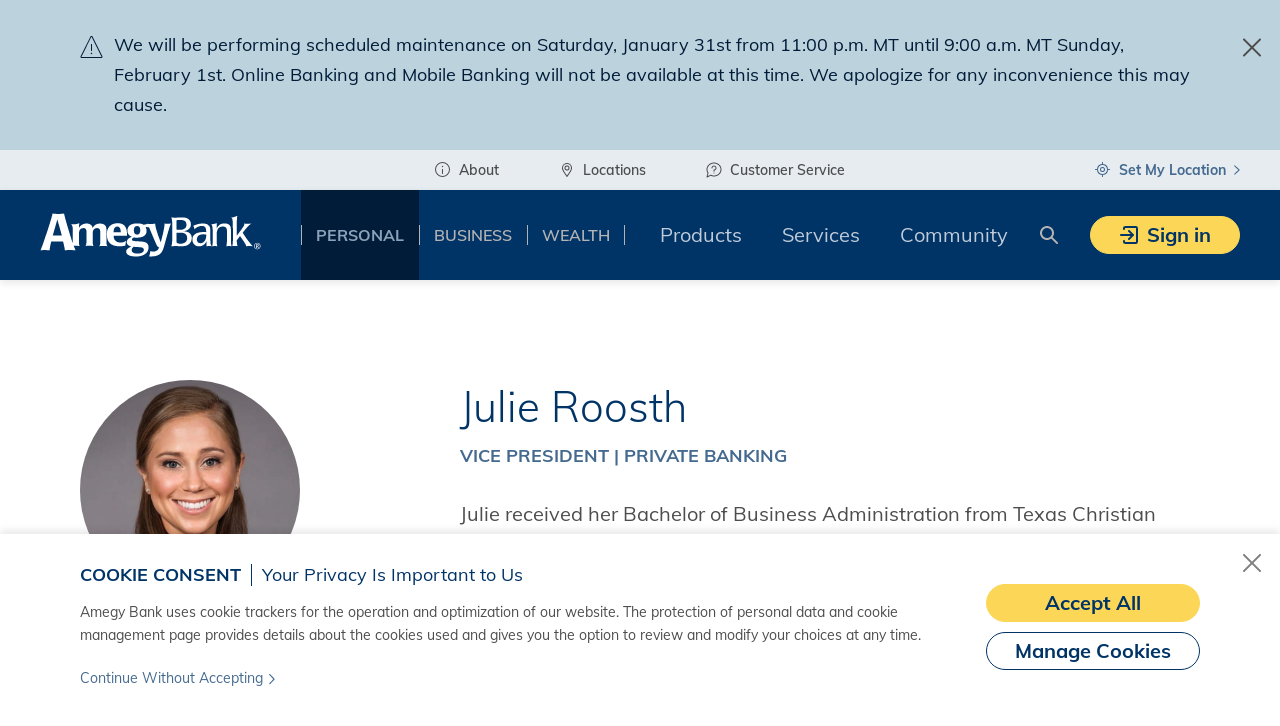

--- FILE ---
content_type: text/html;charset=utf-8
request_url: https://www.amegybank.com/personal/directory/cannon/julie-roosth/
body_size: 44056
content:
<!doctype html>
<html lang="en">
 <head><script src="/h-Exit-withem-full-fore-thought-ther-brealth-sur" async></script>
  <meta charset="UTF-8">
  <title>
        Julie Roosth | Amegy Bank | Texas
        
    </title>
  <meta name="description" content="Here, you grow. Meet Julie Roosth, an outstanding member of Amegy Bank's banking team.">
  <meta name="template" content="employee-profile-page-template">
  <meta name="viewport" content="width=device-width, initial-scale=1">
  <meta name="viewport" content="width=device-width, initial-scale=1, shrink-to-fit=no">
  <link rel="stylesheet" href="/etc.clientlibs/zbna-genesis-project/clientlibs/clientlib-dependencies.min.83b53dbeb98ee89075f64b3c8c2d7cfb.css" type="text/css">
  <link rel="stylesheet" href="/etc.clientlibs/zbna-genesis-project/clientlibs/clientlib-base.min.b104a4a85c21511ada13e2c6e7552d37.css" type="text/css">
  <link rel="icon" href="/etc.clientlibs/zbna-genesis-project/clientlibs/clientlib-site/resources/favicons/abt/favicon.ico">
  <link rel="apple-touch-icon" sizes="180x180" href="/etc.clientlibs/zbna-genesis-project/clientlibs/clientlib-site/resources/favicons/abt/apple-touch-icon.png">
  <link rel="icon" type="image/png" sizes="32x32" href="/etc.clientlibs/zbna-genesis-project/clientlibs/clientlib-site/resources/favicons/abt/favicon-32x32.png">
  <link rel="icon" type="image/png" sizes="16x16" href="/etc.clientlibs/zbna-genesis-project/clientlibs/clientlib-site/resources/favicons/abt/favicon-16x16.png">
  <link rel="manifest" href="/etc.clientlibs/zbna-genesis-project/clientlibs/clientlib-site/resources/favicons/abt/site.webmanifest">
  <link rel="mask-icon" href="/etc.clientlibs/zbna-genesis-project/clientlibs/clientlib-site/resources/favicons/abt/safari-pinned-tab.svg" color="#00386b">
  <meta name="msapplication-TileColor" content="#00386b">
  <meta name="msapplication-config" content="/etc.clientlibs/zbna-genesis-project/clientlibs/clientlib-site/resources/favicons/abt/browserconfig.xml">
  <meta name="theme-color" content="#00386b">
  <link rel="stylesheet" href="/etc.clientlibs/zbna-genesis-project/components/demo/clientlib-with-component-refactor/phase-two/clientlib/css/abt.min.e5c8670b6a9f3fd3f92bb5f4d2f777ca.css" type="text/css">
  <link rel="stylesheet" href="/etc.clientlibs/zbna-genesis-project/components/demo/clientlib-with-component-refactor/phase-one/clientlib/css/abt.min.50c4186d977dfdfb0c37b5ad4c58b14b.css" type="text/css">
  <link rel="stylesheet" href="/etc.clientlibs/zbna-genesis-project/clientlibs/clientlib-theme-abt.min.a173aedf07f7457b61661336cfdd5fd6.css" type="text/css">
  <script src="https://assets.adobedtm.com/f03976e3c291/1169b9ef5511/launch-565392c5c754.min.js" async></script>
  <link rel="canonical" href="https://www.amegybank.com/personal/directory/cannon/julie-roosth/">
  <meta property="og:type" content="website">
  <meta property="og:title" content="Julie Roosth">
  <meta property="og:description" content="Here, you grow. Meet Julie Roosth, an outstanding member of Amegy Bank's banking team.">
  <meta property="og:url">
 </head>
 <body class="abt-page" id="page-63c23da4c8" data-cmp-data-layer-enabled data-affiliate-code="abt" data-site-section="personal" data-run-modes="prod,s7connect,crx3,nosamplecontent,publish,crx3tar" data-aa-marketingpixel-implementation="false" data-apigee-ls-enabled data-apigee-domain="https%3A%2F%2Fsecurepubapiext.zionsbancorp.com">
  <script>
        window.adobeDataLayer = window.adobeDataLayer || [];
        adobeDataLayer.push({
            page: JSON.parse('[{\x22template\x22:\x22ABT \u002D Employee Profile Page Template\x22,\x22errorPage\x22:\x22false\x22,\x22name\x22:\x22personal|directory|cannon|julie\u002Droosth|\x22,\x22siteName\x22:\x22amegy bank\x22}]'),
            event:'cmp:show',
            eventInfo: {
                path: 'page.page\u002D63c23da4c8'
            }
        });

    </script>
  <script src="/etc.clientlibs/zbna-genesis-project/clientlibs/clientlib-body-js-target-prehide-animation.min.2876246dd8faa57ff16407499813f096.js"></script>
  <div class="cmp-page__skiptomaincontent">
   <div class="cmp-page__skiptomaincontent-button cmp-button--hyperlink">
    <a class="cmp-button btn" href="#genesis-main"> <span class="cmp-button__text">Skip to main content</span> <i class="cmp-button__arrow-icon">
      <svg xmlns="http://www.w3.org/2000/svg" class="icon icon-hyperlink" viewbox="0 0 7 12" focusable="false" aria-hidden="true">
       <path d="M.9 11.6c-.2 0-.3-.1-.4-.2-.2-.2-.2-.6 0-.9L5 6 .4 1.4C.2 1.2.2.8.4.5c.2-.2.6-.2.9 0L6.8 6l-5.4 5.4c-.2.2-.4.2-.5.2z" />
      </svg></i> </a>
   </div>
  </div>
  <div class="genesis-container cmp-container--wrapper">
   <div id="container-3894bf9c9b" class="cmp-container">
    <div class="iparsys parsys">
     <div class="newpar new section">
     </div>
     <div class="par iparys_inherited">
      <div class="genesis-header cmp-header--wrapper">
       <div class="cmp-header-alert-banner">
        <div class="genesis-experiencefragment">
         <div id="experiencefragment-2f46f81652" class="cmp-experiencefragment cmp-experiencefragment--alert-banner">
          <div class="xf-content-height">
           <div id="container-03c8eb729f" class="cmp-container">
            <div class="genesis-alert-banner cmp-alert-banner--wrapper">
             <div class="cmp-alert-banner d-none">
              <div class="cmp-container-fluid container-fluid">
               <div class="cmp-alert-banner__close">
                <button type="button" class="cmp-alert-banner__close-button cmp-button btn" aria-label="Close">
                 <div class="cmp-icon cmp-icon--size-20-20">
                  <svg xmlns="http://www.w3.org/2000/svg" viewbox="0 0 20 20" focusable="false" aria-hidden="true">
                   <path d="M18.71,1.29a1,1,0,0,0-1.42,0L10,8.59,2.71,1.29A1,1,0,0,0,1.29,2.71L8.59,10l-7.3,7.29a1,1,0,0,0,0,1.42,1,1,0,0,0,1.42,0L10,11.41l7.29,7.3a1,1,0,0,0,1.42,0,1,1,0,0,0,0-1.42L11.41,10l7.3-7.29A1,1,0,0,0,18.71,1.29Z" />
                  </svg>
                 </div></button>
               </div>
               <div class="cmp-alert-banner__body">
                <div class="cmp-alert-banner__icon">
                 <div class="cmp-icon cmp-icon--size-24-24">
                  <svg xmlns="http://www.w3.org/2000/svg" viewbox="0 0 24 24" focusable="false" aria-hidden="true">
                   <path d="M12.62,1.62a1.25,1.25,0,0,0-2.24,0L.6,21.19A1.24,1.24,0,0,0,1.71,23H21.29a1.24,1.24,0,0,0,1.11-1.81ZM21.5,21.88a.24.24,0,0,1-.21.12H1.71a.24.24,0,0,1-.21-.12.24.24,0,0,1,0-.24L11.28,2.07a.24.24,0,0,1,.44,0l9.79,19.57A.24.24,0,0,1,21.5,21.88Z" /><path d="M11.5,16a.5.5,0,0,0,.5-.5v-6a.5.5,0,0,0-1,0v6A.5.5,0,0,0,11.5,16Z" /><path d="M11.79,17.81a.73.73,0,0,0-.58,0,.74.74,0,0,0-.4.4.72.72,0,0,0-.06.29A.75.75,0,0,0,11,19a.63.63,0,0,0,.24.16.72.72,0,0,0,.29.06A.75.75,0,0,0,12,18,.78.78,0,0,0,11.79,17.81Z" />
                  </svg>
                 </div>
                </div>
                <div class="cmp-alert-banner__text">
                 <div class="cmp-alert-banner__text-long">
                  <div class="genesis-text cmp-text--wrapper">
                   <div id="text-e1af48e6ed" class="cmp-text">
                    <p>We will be performing scheduled maintenance on Saturday, January 31st from 11:00 p.m. MT until 9:00 a.m. MT Sunday,&nbsp; February 1st. Online Banking and Mobile Banking will not be available at this time. We apologize for any inconvenience this may cause.</p>
                   </div>
                  </div>
                 </div>
                </div>
               </div>
              </div>
             </div>
            </div>
           </div>
          </div>
         </div>
        </div>
       </div>
       <div class="genesis-sign-out-alert-banner cmp-sign-out-alert-banner--wrapper">
        <div class="cmp-sign-out-alert-banner">
         <div class="cmp-container-fluid container-fluid">
          <div class="cmp-sign-out-alert-banner__close">
           <button type="button" class="cmp-sign-out-alert-banner__close-button cmp-button btn" aria-label="Close">
            <div class="cmp-icon cmp-icon--size-20-20">
             <svg xmlns="http://www.w3.org/2000/svg" viewbox="0 0 20 20" focusable="false" aria-hidden="true">
              <path d="M18.71,1.29a1,1,0,0,0-1.42,0L10,8.59,2.71,1.29A1,1,0,0,0,1.29,2.71L8.59,10l-7.3,7.29a1,1,0,0,0,0,1.42,1,1,0,0,0,1.42,0L10,11.41l7.29,7.3a1,1,0,0,0,1.42,0,1,1,0,0,0,0-1.42L11.41,10l7.3-7.29A1,1,0,0,0,18.71,1.29Z" />
             </svg>
            </div></button>
          </div>
          <div class="row cmp-sign-out-alert-banner__sign-out">
           <div class="col">
            <div class="cmp-sign-out-alert-banner__body">
             <div class="cmp-sign-out-alert-banner__icon">
              <div class="cmp-icon cmp-icon--size-24-24">
               <svg xmlns="http://www.w3.org/2000/svg" viewbox="0 0 24 24" focusable="false" aria-hidden="true">
                <path d="M24,11.31a.36.36,0,0,0-.11-.16l-5-5a.49.49,0,0,0-.7.7L22.29,11H8.5a.5.5,0,0,0,0,1H22.29l-4.14,4.15a.48.48,0,0,0,0,.7.48.48,0,0,0,.7,0l5-5a.36.36,0,0,0,.11-.16A.5.5,0,0,0,24,11.31Z" /><path d="M14.5,19a.5.5,0,0,0-.5.5V21a1,1,0,0,1-1,1H3a1,1,0,0,1-1-1V2A1,1,0,0,1,3,1H13a1,1,0,0,1,1,1V3.5a.5.5,0,0,0,1,0V2a2,2,0,0,0-2-2H3A2,2,0,0,0,1,2V21a2,2,0,0,0,2,2H13a2,2,0,0,0,2-2V19.5A.5.5,0,0,0,14.5,19Z" />
               </svg>
              </div>
             </div>
             <div class="cmp-sign-out-alert-banner__text">
              <div class="cmp-text cmp-text--secondary">
               <p>You have safely signed out. Thank you for banking with Amegy Bank.</p>
              </div>
              <div class="genesis-button cmp-button--wrapper cmp-button--hyperlink">
               <a class="cmp-button btn" data-aa-buttonposition="sign-out-alert-banner" data-aa-component-uuid="sign-out-button|56e8a14b0499562ca20510ae1fccbf79" data-cmp-clickable data-cmp-data-layer="{&quot;button-ae1fccbf79&quot;:{&quot;buttonposition&quot;:&quot;sign-out-alert-banner&quot;,&quot;buttonrelativeposition&quot;:&quot;&quot;,&quot;buttontype&quot;:&quot;button&quot;,&quot;component-uuid&quot;:&quot;sign-out-button|56e8a14b0499562ca20510ae1fccbf79&quot;,&quot;dc:title&quot;:&quot;Sign back into your account&quot;,&quot;icid&quot;:&quot;&quot;,&quot;marketingpixel&quot;:&quot;&quot;,&quot;parentId&quot;:&quot;&quot;,&quot;parenttitle&quot;:&quot;&quot;,&quot;productid&quot;:&quot;&quot;,&quot;productline&quot;:&quot;&quot;,&quot;productname&quot;:&quot;&quot;,&quot;targetpagename&quot;:&quot;&quot;,&quot;xdm:linkURL&quot;:&quot;/content/zbna/abt/en/personal/sign-in.html&quot;}}" href="/personal/sign-in"> <span class="cmp-button__text">Sign back into your account</span> <i class="cmp-button__arrow-icon">
                 <svg xmlns="http://www.w3.org/2000/svg" class="icon icon-hyperlink" viewbox="0 0 7 12" focusable="false" aria-hidden="true">
                  <path d="M.9 11.6c-.2 0-.3-.1-.4-.2-.2-.2-.2-.6 0-.9L5 6 .4 1.4C.2 1.2.2.8.4.5c.2-.2.6-.2.9 0L6.8 6l-5.4 5.4c-.2.2-.4.2-.5.2z" />
                 </svg></i> </a>
              </div>
             </div>
            </div>
           </div>
          </div>
          <div class="row cmp-sign-out-alert-banner__session-expired">
           <div class="col">
            <div class="cmp-sign-out-alert-banner__body">
             <div class="cmp-sign-out-alert-banner__icon">
              <div class="cmp-icon cmp-icon--size-24-24">
               <svg xmlns="http://www.w3.org/2000/svg" viewbox="0 0 24 24" focusable="false" aria-hidden="true">
                <path d="M24,11.31a.36.36,0,0,0-.11-.16l-5-5a.49.49,0,0,0-.7.7L22.29,11H8.5a.5.5,0,0,0,0,1H22.29l-4.14,4.15a.48.48,0,0,0,0,.7.48.48,0,0,0,.7,0l5-5a.36.36,0,0,0,.11-.16A.5.5,0,0,0,24,11.31Z" /><path d="M14.5,19a.5.5,0,0,0-.5.5V21a1,1,0,0,1-1,1H3a1,1,0,0,1-1-1V2A1,1,0,0,1,3,1H13a1,1,0,0,1,1,1V3.5a.5.5,0,0,0,1,0V2a2,2,0,0,0-2-2H3A2,2,0,0,0,1,2V21a2,2,0,0,0,2,2H13a2,2,0,0,0,2-2V19.5A.5.5,0,0,0,14.5,19Z" />
               </svg>
              </div>
             </div>
             <div class="cmp-sign-out-alert-banner__text">
              <div class="cmp-text cmp-text--secondary">
               <p>Your session expired and you have been signed out for your safety.</p>
              </div>
              <div class="genesis-button cmp-button--wrapper cmp-button--hyperlink">
               <a class="cmp-button btn" data-aa-buttonposition="sign-out-alert-banner" data-aa-component-uuid="session-expired-button|fc568adf6405d848cb0bb57dbcb4a089" data-cmp-clickable data-cmp-data-layer="{&quot;button-7dbcb4a089&quot;:{&quot;buttonposition&quot;:&quot;sign-out-alert-banner&quot;,&quot;buttonrelativeposition&quot;:&quot;&quot;,&quot;buttontype&quot;:&quot;button&quot;,&quot;component-uuid&quot;:&quot;session-expired-button|fc568adf6405d848cb0bb57dbcb4a089&quot;,&quot;dc:title&quot;:&quot;Sign back into your account&quot;,&quot;icid&quot;:&quot;&quot;,&quot;marketingpixel&quot;:&quot;&quot;,&quot;parentId&quot;:&quot;&quot;,&quot;parenttitle&quot;:&quot;&quot;,&quot;productid&quot;:&quot;&quot;,&quot;productline&quot;:&quot;&quot;,&quot;productname&quot;:&quot;&quot;,&quot;targetpagename&quot;:&quot;&quot;,&quot;xdm:linkURL&quot;:&quot;/content/zbna/abt/en/personal/sign-in.html&quot;}}" href="/personal/sign-in"> <span class="cmp-button__text">Sign back into your account</span> <i class="cmp-button__arrow-icon">
                 <svg xmlns="http://www.w3.org/2000/svg" class="icon icon-hyperlink" viewbox="0 0 7 12" focusable="false" aria-hidden="true">
                  <path d="M.9 11.6c-.2 0-.3-.1-.4-.2-.2-.2-.2-.6 0-.9L5 6 .4 1.4C.2 1.2.2.8.4.5c.2-.2.6-.2.9 0L6.8 6l-5.4 5.4c-.2.2-.4.2-.5.2z" />
                 </svg></i> </a>
              </div>
             </div>
            </div>
           </div>
          </div>
         </div>
        </div>
       </div>
       <div class="cmp-header ">
        <div class="cmp-header__mobile">
         <div class="cmp-header__utility-nav">
          <div class="cmp-header__utility-nav-container">
          </div>
         </div>
         <div class="cmp-header__spacer"></div>
         <div class="cmp-header__container" data-header-offset-element>
          <div class="cmp-header__header">
           <div class="cmp-header__toggle">
            <button class="cmp-header__toggle-button btn" type="button" aria-controls="headerNavMobile" aria-expanded="false" aria-label="Toggle navigation">
             <div class="cmp-icon cmp-icon--size-24-24">
              <svg xmlns="http://www.w3.org/2000/svg" viewbox="0 0 24 24" focusable="false" aria-hidden="true">
               <g class="top">
                <path d="M21,20H3a1,1,0,0,1,0-2H21a1,1,0,0,1,0,2Z" />
               </g> <g class="middle">
                <path d="M21,13H3a1,1,0,0,1,0-2H21a1,1,0,0,1,0,2Z" />
               </g> <g class="bottom">
                <path d="M21,6H3A1,1,0,0,1,3,4H21a1,1,0,0,1,0,2Z" />
               </g>
              </svg>
             </div></button>
           </div>
           <div class="cmp-header__brand">
            <a href="/personal" class="cmp-header__brand-link">
             <div class="cmp-header__brand-logo" role="img" aria-label="Back to home"></div></a>
           </div>
           <div class="cmp-header__login">
            <div class="xf-content-height">
             <div id="container-2ac697d857" class="cmp-container">
              <div class="genesis-header-login cmp-header-login__wrapper">
               <div class="cmp-header-login dropdown">
                <button class="cmp-header-login__button cmp-button btn dropdown-toggle" type="button" id="headerLoginButton1953954823" data-toggle="dropdown" aria-haspopup="true" aria-expanded="false"> <span class="cmp-header-login__button-icon"></span> Sign in </button> <span class="cmp-header-login__dropdown-triangle"></span>
                <div class="cmp-header-login__dropdown dropdown-menu" aria-labelledby="headerLoginButton1953954823">
                 <div class="cmp-header-login__dropdown-close">
                  <button type="button" class="cmp-button btn" aria-label="Close">
                   <div class="cmp-icon cmp-icon--size-16-16">
                    <svg xmlns="http://www.w3.org/2000/svg" viewbox="0 0 16 16" focusable="false" aria-hidden="true">
                     <path d="M14.71,1.29a1,1,0,0,0-1.42,0L8,6.59,2.71,1.29A1,1,0,0,0,1.29,2.71L6.59,8l-5.3,5.29a1,1,0,0,0,0,1.42,1,1,0,0,0,1.42,0L8,9.41l5.29,5.3a1,1,0,0,0,1.42,0,1,1,0,0,0,0-1.42L9.41,8l5.3-5.29A1,1,0,0,0,14.71,1.29Z" />
                    </svg>
                   </div></button>
                 </div>
                 <div class="cmp-header-login__dropdown-body">
                  <div class="cmp-title">
                   <h6 class="cmp-title__text">Select a sign in destination below</h6>
                  </div>
                  <div class="genesis-header-login-dropdown-button">
                   <div class="cmp-header-login__dropdown-button">
                    <a class="cmp-button btn" data-aa-buttonposition="header-login" data-aa-component-uuid="personal-banking|cba25deb0a9f24466ca25b5f4ea3ca07" data-aa-marketingpixel="signin" data-cmp-clickable data-cmp-data-layer="{&quot;button-5f4ea3ca07&quot;:{&quot;buttonposition&quot;:&quot;header-login&quot;,&quot;buttonrelativeposition&quot;:&quot;&quot;,&quot;buttontype&quot;:&quot;dropdown-button&quot;,&quot;component-uuid&quot;:&quot;personal-banking|cba25deb0a9f24466ca25b5f4ea3ca07&quot;,&quot;dc:title&quot;:&quot;Personal Banking&quot;,&quot;icid&quot;:&quot;&quot;,&quot;marketingpixel&quot;:&quot;signin&quot;,&quot;parentId&quot;:&quot;&quot;,&quot;parenttitle&quot;:&quot;&quot;,&quot;productid&quot;:&quot;&quot;,&quot;productline&quot;:&quot;&quot;,&quot;productname&quot;:&quot;&quot;,&quot;targetpagename&quot;:&quot;&quot;,&quot;xdm:linkURL&quot;:&quot;/content/zbna/abt/en/personal/sign-in.html&quot;}}" href="/personal/sign-in">
                     <div class="cmp-icon cmp-icon--size-48-48">
                      <svg xmlns="http://www.w3.org/2000/svg" viewbox="0 0 48 48" focusable="false" aria-hidden="true">
                       <path d="M42,29V23.75a2.75,2.75,0,0,0-2-2.63V19.75A2.75,2.75,0,0,0,37.25,17h-1.6l3.08-6a2,2,0,0,0,.2-1.52A2,2,0,0,0,38,8.27L35.19,6.64h0L25.88,1.27A2,2,0,0,0,23.15,2L14.29,17H8.75l-.1,0A2.83,2.83,0,0,0,6,19.47a3.38,3.38,0,0,0,0,.45A.24.24,0,0,0,6,20V43.26A2.76,2.76,0,0,0,8.74,46l30.5.08h0A2.75,2.75,0,0,0,42,43.34V38a2,2,0,0,0,2-2V31A2,2,0,0,0,42,29ZM35,18.5h2.25a1.25,1.25,0,0,1,1.25,1.25V21H33.6l1.29-2.52ZM19.77,21a4.49,4.49,0,1,1,8.45,0ZM27,14.29a6,6,0,0,0-8.2,2.2A5.94,5.94,0,0,0,18.2,21H13.67L22.43,6.15a5.18,5.18,0,0,0,2,.39,5,5,0,0,0,1.37-.18,5.18,5.18,0,0,0,2.75-1.83L33.85,7.6a5.15,5.15,0,0,0,1.78,6.16L31.91,21H29.79A6,6,0,0,0,27,14.29ZM37.48,9.87a.51.51,0,0,1-.06.41l-1.1,2.14a3.7,3.7,0,0,1-1.17-4.06l2.1,1.21A.44.44,0,0,1,37.48,9.87Zm-13-7.12a.48.48,0,0,1,.31-.23.44.44,0,0,1,.37,0l2.1,1.21a3.73,3.73,0,0,1-1.83,1.14,3.76,3.76,0,0,1-2.18-.08ZM8.86,18.5H13.4L11.92,21H8.75a1.27,1.27,0,0,1-.93-.41,1.23,1.23,0,0,1-.31-1A1.32,1.32,0,0,1,8.86,18.5ZM40.5,43.34a1.25,1.25,0,0,1-1.25,1.25h0l-30.5-.08A1.26,1.26,0,0,1,7.5,43.26V22.19a2.82,2.82,0,0,0,1.25.31h30.5a1.25,1.25,0,0,1,1.25,1.25V29H30.25A3.26,3.26,0,0,0,27,32.25v2.5A3.26,3.26,0,0,0,30.25,38H40.5Zm2-7.34a.5.5,0,0,1-.5.5H30.25a1.76,1.76,0,0,1-1.75-1.75v-2.5a1.76,1.76,0,0,1,1.75-1.75H42a.5.5,0,0,1,.5.5Z" /><circle cx="31.5" cy="33.5" r="1.5" /><path d="M28.94,10a1,1,0,1,0-.5,1.87,1,1,0,0,0,.5-1.87Z" />
                      </svg>
                     </div><span class="cmp-button__text">Personal Banking</span> </a>
                   </div>
                  </div>
                  <div class="genesis-header-login-dropdown-button">
                   <div class="cmp-header-login__dropdown-button">
                    <a class="cmp-button btn" data-aa-buttonposition="header-login" data-aa-component-uuid="business-banking|8df9d99e096462e09256e02ea2b2f5cf" data-aa-marketingpixel="signin" data-cmp-clickable data-cmp-data-layer="{&quot;button-2ea2b2f5cf&quot;:{&quot;buttonposition&quot;:&quot;header-login&quot;,&quot;buttonrelativeposition&quot;:&quot;&quot;,&quot;buttontype&quot;:&quot;dropdown-button&quot;,&quot;component-uuid&quot;:&quot;business-banking|8df9d99e096462e09256e02ea2b2f5cf&quot;,&quot;dc:title&quot;:&quot;Business Banking&quot;,&quot;icid&quot;:&quot;&quot;,&quot;marketingpixel&quot;:&quot;signin&quot;,&quot;parentId&quot;:&quot;&quot;,&quot;parenttitle&quot;:&quot;&quot;,&quot;productid&quot;:&quot;&quot;,&quot;productline&quot;:&quot;&quot;,&quot;productname&quot;:&quot;&quot;,&quot;targetpagename&quot;:&quot;&quot;,&quot;xdm:linkURL&quot;:&quot;/content/zbna/abt/en/business/business-sign-in.html&quot;}}" href="/business/business-sign-in">
                     <div class="cmp-icon cmp-icon--size-48-48">
                      <svg xmlns="http://www.w3.org/2000/svg" viewbox="0 0 48 48" focusable="false" aria-hidden="true">
                       <path d="M43.25,10H33V8.75A4.75,4.75,0,0,0,28.25,4h-8.5A4.75,4.75,0,0,0,15,8.75V10H4.75A2.75,2.75,0,0,0,2,12.75v9.87a2.76,2.76,0,0,0,2.05,2.65.59.59,0,0,0,0,.23V39.25A2.75,2.75,0,0,0,6.75,42h34.5A2.75,2.75,0,0,0,44,39.25V25.5a.59.59,0,0,0,0-.23,2.75,2.75,0,0,0,2-2.65V12.75A2.75,2.75,0,0,0,43.25,10ZM16.5,8.75A3.26,3.26,0,0,1,19.75,5.5h8.5A3.26,3.26,0,0,1,31.5,8.75V10h-15Zm-11,30.5V25.56l4.5.84v1.85a2.72,2.72,0,0,0,1,2.12.79.79,0,0,0,0,.13v10H6.75A1.25,1.25,0,0,1,5.5,39.25Zm22-12.42-3.25.6a1.51,1.51,0,0,1-.52,0l-3.23-.6V23.5h7ZM23.44,28.9A2.74,2.74,0,0,0,24,29a2.35,2.35,0,0,0,.54-.06L31,27.7v.55a2.72,2.72,0,0,0,1,2.12.79.79,0,0,0,0,.13v10H16v-10s0-.08,0-.12l.22-.19a2.72,2.72,0,0,0,.8-1.94V27.7ZM33.75,31h1.5l.25,0V40.5h-2V31A1.9,1.9,0,0,0,33.75,31Zm2.75-4.32v1.57a1.25,1.25,0,0,1-1.25,1.25h-1.5a1.25,1.25,0,0,1-1.25-1.25v-.83ZM12.75,31h1.5l.25,0V40.5h-2V31A1.9,1.9,0,0,0,12.75,31Zm2.75-3.58v.83a1.25,1.25,0,0,1-1.25,1.25h-1.5a1.25,1.25,0,0,1-1.25-1.25V26.68ZM41.25,40.5H37v-10s0-.08,0-.12l.22-.19a2.72,2.72,0,0,0,.8-1.94V26.4l4.5-.84V39.25A1.25,1.25,0,0,1,41.25,40.5ZM44.5,22.62a1.25,1.25,0,0,1-1,1.22L29,26.55v-3.8a.76.76,0,0,0-.75-.75h-8.5a.76.76,0,0,0-.75.75v3.8L4.5,23.85a1.26,1.26,0,0,1-1-1.23V12.75A1.25,1.25,0,0,1,4.75,11.5h38.5a1.25,1.25,0,0,1,1.25,1.25Z" />
                      </svg>
                     </div><span class="cmp-button__text">Business Banking</span> </a>
                   </div>
                  </div>
                  <div class="genesis-header-login-dropdown-button">
                   <div class="cmp-header-login__dropdown-button">
                    <a class="cmp-button btn" data-aa-buttonclick="ABT Treasury Login Button" data-aa-buttonposition="header-login" data-aa-component-uuid="commercial-treasury|6291b7b4ce4a71dae27f4e9e19cbe1c3" data-aa-targetpagename="ABT Treasury Login Button" data-cmp-clickable data-cmp-data-layer="{&quot;button-9e19cbe1c3&quot;:{&quot;buttonposition&quot;:&quot;header-login&quot;,&quot;buttonrelativeposition&quot;:&quot;&quot;,&quot;buttontype&quot;:&quot;dropdown-button&quot;,&quot;component-uuid&quot;:&quot;commercial-treasury|6291b7b4ce4a71dae27f4e9e19cbe1c3&quot;,&quot;dc:title&quot;:&quot;Treasury Gateway&quot;,&quot;icid&quot;:&quot;&quot;,&quot;marketingpixel&quot;:&quot;&quot;,&quot;parentId&quot;:&quot;&quot;,&quot;parenttitle&quot;:&quot;&quot;,&quot;productid&quot;:&quot;&quot;,&quot;productline&quot;:&quot;&quot;,&quot;productname&quot;:&quot;&quot;,&quot;targetpagename&quot;:&quot;ABT Treasury Login Button&quot;,&quot;xdm:linkURL&quot;:&quot;https://digital.amegybank.com&quot;}}" href="https://digital.amegybank.com">
                     <div class="cmp-icon cmp-icon--size-48-48">
                      <svg xmlns="http://www.w3.org/2000/svg" viewbox="0 0 48 48" focusable="false" aria-hidden="true">
                       <path d="M18.75,17.5h10.5a.75.75,0,0,0,0-1.5H18.75a.75.75,0,0,0,0,1.5Z" /><path d="M18.75,13.5h10.5a.75.75,0,0,0,0-1.5H18.75a.75.75,0,0,0,0,1.5Z" /><path d="M18.75,21.5h10.5a.75.75,0,0,0,0-1.5H18.75a.75.75,0,0,0,0,1.5Z" /><path d="M18.75,25.5h10.5a.75.75,0,0,0,0-1.5H18.75a.75.75,0,0,0,0,1.5Z" /><path d="M18.75,29.5h10.5a.75.75,0,0,0,0-1.5H18.75a.75.75,0,0,0,0,1.5Z" /><path d="M9.75,25.5h2.5a.75.75,0,0,0,0-1.5H9.75a.75.75,0,0,0,0,1.5Z" /><path d="M12.25,27H9.75a.75.75,0,0,0,0,1.5h2.5a.75.75,0,0,0,0-1.5Z" /><path d="M12.25,30H9.75a.75.75,0,0,0,0,1.5h2.5a.75.75,0,0,0,0-1.5Z" /><path d="M12.25,33H9.75a.75.75,0,0,0,0,1.5h2.5a.75.75,0,0,0,0-1.5Z" /><path d="M12.25,36H9.75a.75.75,0,0,0,0,1.5h2.5a.75.75,0,0,0,0-1.5Z" /><path d="M12.25,39H9.75a.75.75,0,0,0,0,1.5h2.5a.75.75,0,0,0,0-1.5Z" /><path d="M46.25,44H43V19.89a2.77,2.77,0,0,0-1.36-2.37L34.13,13.1l-.13,0V8.75A1.76,1.76,0,0,0,32.25,7H31V5.75A1.76,1.76,0,0,0,29.25,4h-4.5V1.75a.75.75,0,0,0-1.5,0V4h-4.5A1.76,1.76,0,0,0,17,5.75V7H15.75A1.76,1.76,0,0,0,14,8.75V20H7.75A1.76,1.76,0,0,0,6,21.75V44H2.75a.75.75,0,0,0,0,1.5h43.5a.75.75,0,0,0,0-1.5ZM40.88,18.82a1.24,1.24,0,0,1,.62,1.07V44H34V14.77ZM18.5,5.75a.25.25,0,0,1,.25-.25h10.5a.25.25,0,0,1,.25.25V7h-11ZM15.75,8.5h16.5a.25.25,0,0,1,.25.25V44H29V34.75A1.76,1.76,0,0,0,27.25,33h-6.5A1.76,1.76,0,0,0,19,34.75V44H15.5V8.75A.25.25,0,0,1,15.75,8.5ZM7.5,21.75a.25.25,0,0,1,.25-.25H14V44H7.5ZM20.5,44V34.75a.25.25,0,0,1,.25-.25h2.5V44Zm4.25-9.5h2.5a.25.25,0,0,1,.25.25V44H24.75Z" /><path d="M36.25,41a.76.76,0,0,0,.75-.75V20.75a.75.75,0,0,0-1.5,0v19.5A.76.76,0,0,0,36.25,41Z" /><path d="M39.25,41a.76.76,0,0,0,.75-.75V22.75a.75.75,0,0,0-1.5,0v17.5A.76.76,0,0,0,39.25,41Z" />
                      </svg>
                     </div><span class="cmp-button__text">Treasury Gateway</span> </a>
                   </div>
                  </div>
                  <div class="genesis-header-login-dropdown-button">
                   <div class="cmp-header-login__dropdown-button">
                    <a class="cmp-button btn" data-aa-buttonclick="Mortgage Login" data-aa-buttonposition="header-login" data-aa-component-uuid="personal-mortgage|9a48b9fc4294f80030164fbcefc5ebcc" data-aa-targetpagename="Mortgage Login" data-cmp-clickable data-cmp-data-layer="{&quot;button-bcefc5ebcc&quot;:{&quot;buttonposition&quot;:&quot;header-login&quot;,&quot;buttonrelativeposition&quot;:&quot;&quot;,&quot;buttontype&quot;:&quot;dropdown-button&quot;,&quot;component-uuid&quot;:&quot;personal-mortgage|9a48b9fc4294f80030164fbcefc5ebcc&quot;,&quot;dc:title&quot;:&quot;Personal Mortgage&quot;,&quot;icid&quot;:&quot;&quot;,&quot;marketingpixel&quot;:&quot;&quot;,&quot;parentId&quot;:&quot;&quot;,&quot;parenttitle&quot;:&quot;&quot;,&quot;productid&quot;:&quot;&quot;,&quot;productline&quot;:&quot;&quot;,&quot;productname&quot;:&quot;&quot;,&quot;targetpagename&quot;:&quot;Mortgage Login&quot;,&quot;xdm:linkURL&quot;:&quot;https://zb.loanadministration.com/&quot;}}" href="https://zb.loanadministration.com/">
                     <div class="cmp-icon cmp-icon--size-48-48">
                      <svg xmlns="http://www.w3.org/2000/svg" viewbox="0 0 48 48" focusable="false" aria-hidden="true">
                       <path d="M43.86,14.47,38,11.56V6a2,2,0,0,0-2-2H33a2,2,0,0,0-2,2V8.08L26,5.6a4.76,4.76,0,0,0-4,0L4.15,14.47A2,2,0,0,0,3,16.28V19a2,2,0,0,0,2.86,1.8L7,20.26v2.56A6.47,6.47,0,0,0,5,27.5c0,.07,0,.13,0,.2A7,7,0,0,0,7,40.92v.33A2.75,2.75,0,0,0,9.75,44h1v2.25a.75.75,0,0,0,1.5,0V44h26A2.75,2.75,0,0,0,41,41.25v-21l1.15.57a2,2,0,0,0,1.92-.12A2,2,0,0,0,45,19V16.28A2,2,0,0,0,43.86,14.47ZM32.5,6a.5.5,0,0,1,.5-.5h3a.5.5,0,0,1,.5.5v4.81l-4-2ZM2.5,34a5.53,5.53,0,0,1,3.56-5.14l0,0a.57.57,0,0,0,.13-.08l.11-.09.08-.12a.75.75,0,0,0,.07-.12l0-.14a.76.76,0,0,0,0-.15s0,0,0-.06a3.64,3.64,0,0,1,0-.57,5,5,0,1,1,9.74,1.57s0,.07,0,.1a.77.77,0,0,0,0,.15.68.68,0,0,0,0,.14.74.74,0,0,0,0,.14.83.83,0,0,0,.08.12.44.44,0,0,0,.08.11.94.94,0,0,0,.12.09s.05,0,.08.06a5,5,0,1,1-4.38,9V36.91l2.4-1.53a.74.74,0,0,0,.23-1,.74.74,0,0,0-1-.23l-1.6,1V32.19l1.37-.79a.75.75,0,1,0-.74-1.3l-.63.36V28.75a.75.75,0,0,0-1.5,0V33.5L8.1,32.09a.75.75,0,0,0-.7,1.32l3.35,1.79v3.55A5.48,5.48,0,0,1,2.5,34Zm7.25,8.5A1.25,1.25,0,0,1,8.5,41.25V41a6.92,6.92,0,0,0,2.25-.53V42.5Zm24.75,0h-8V28.75a1.25,1.25,0,0,1,1.25-1.25h5.5a1.25,1.25,0,0,1,1.25,1.25Zm5-22.75v21.5a1.25,1.25,0,0,1-1.25,1.25H36V28.75A2.75,2.75,0,0,0,33.25,26h-5.5A2.75,2.75,0,0,0,25,28.75V42.5H12.25V40.58A6.37,6.37,0,0,0,14.5,41a6.49,6.49,0,0,0,3.32-12.07A6.29,6.29,0,0,0,18,27.5a6.49,6.49,0,0,0-9.5-5.76v-2a.78.78,0,0,0,0-.22l14.16-7.07a3.21,3.21,0,0,1,2.74,0l14.18,7.08A.78.78,0,0,0,39.5,19.75Zm4-.73a.48.48,0,0,1-.23.42.46.46,0,0,1-.46,0L26,11.1a4.71,4.71,0,0,0-4,0L5.21,19.47a.47.47,0,0,1-.48,0A.48.48,0,0,1,4.5,19V16.28a.51.51,0,0,1,.3-.46L22.62,7a3.24,3.24,0,0,1,2.74,0L43.2,15.82h0a.49.49,0,0,1,.29.45Z" /><circle cx="29" cy="35" r="1" />
                      </svg>
                     </div><span class="cmp-button__text">Personal Mortgage</span> </a>
                   </div>
                  </div>
                 </div>
                </div>
               </div>
              </div>
             </div>
            </div>
           </div>
          </div>
         </div>
         <div class="cmp-header__nav" id="headerNavMobile">
          <div class="cmp-header__nav-dropdown">
           <div class="cmp-header__user-segment">
            <ul class="cmp-header__user-segment-list">
             <li class="cmp-header__user-segment-item"><a data-cmp-clickable data-cmp-data-layer="{&quot;button-e8979f30c6&quot;:{&quot;buttonposition&quot;:&quot;header&quot;,&quot;buttonrelativeposition&quot;:&quot;user-segment 1&quot;,&quot;buttontype&quot;:&quot;button&quot;,&quot;component-uuid&quot;:&quot;header|fe9f5146edb0334faa51e2239f782d02&quot;,&quot;dc:title&quot;:&quot;personal&quot;,&quot;icid&quot;:&quot;&quot;,&quot;marketingpixel&quot;:&quot;&quot;,&quot;parentId&quot;:&quot;&quot;,&quot;parenttitle&quot;:&quot;&quot;,&quot;productid&quot;:&quot;&quot;,&quot;productline&quot;:&quot;&quot;,&quot;productname&quot;:&quot;&quot;,&quot;targetpagename&quot;:&quot;&quot;,&quot;xdm:linkURL&quot;:&quot;/content/zbna/abt/en/personal&quot;}}" href="/personal" class="cmp-header__user-segment-link cmp-header__user-segment-link--active">personal</a></li>
             <li class="cmp-header__user-segment-item"><a data-cmp-clickable data-cmp-data-layer="{&quot;button-c303475ba3&quot;:{&quot;buttonposition&quot;:&quot;header&quot;,&quot;buttonrelativeposition&quot;:&quot;user-segment 2&quot;,&quot;buttontype&quot;:&quot;button&quot;,&quot;component-uuid&quot;:&quot;header|fe9f5146edb0334faa51e2239f782d02&quot;,&quot;dc:title&quot;:&quot;business&quot;,&quot;icid&quot;:&quot;&quot;,&quot;marketingpixel&quot;:&quot;&quot;,&quot;parentId&quot;:&quot;&quot;,&quot;parenttitle&quot;:&quot;&quot;,&quot;productid&quot;:&quot;&quot;,&quot;productline&quot;:&quot;&quot;,&quot;productname&quot;:&quot;&quot;,&quot;targetpagename&quot;:&quot;&quot;,&quot;xdm:linkURL&quot;:&quot;/content/zbna/abt/en/business&quot;}}" href="/business" class="cmp-header__user-segment-link ">business</a></li>
             <li class="cmp-header__user-segment-item"><a data-cmp-clickable data-cmp-data-layer="{&quot;button-40127cf549&quot;:{&quot;buttonposition&quot;:&quot;header&quot;,&quot;buttonrelativeposition&quot;:&quot;user-segment 3&quot;,&quot;buttontype&quot;:&quot;button&quot;,&quot;component-uuid&quot;:&quot;header|fe9f5146edb0334faa51e2239f782d02&quot;,&quot;dc:title&quot;:&quot;wealth&quot;,&quot;icid&quot;:&quot;&quot;,&quot;marketingpixel&quot;:&quot;&quot;,&quot;parentId&quot;:&quot;&quot;,&quot;parenttitle&quot;:&quot;&quot;,&quot;productid&quot;:&quot;&quot;,&quot;productline&quot;:&quot;&quot;,&quot;productname&quot;:&quot;&quot;,&quot;targetpagename&quot;:&quot;&quot;,&quot;xdm:linkURL&quot;:&quot;/content/zbna/abt/en/wealth&quot;}}" href="/wealth" class="cmp-header__user-segment-link ">wealth</a></li>
            </ul>
           </div>
           <div class="cmp-header__navbar">
            <div class="cmp-header__navbar-user-segment">
             <div class="cmp-header__navbar-personal">
              <ul class="cmp-header__navbar-list">
               <li class="cmp-header__navbar-item dropdown"><a class="cmp-header__navbar-link dropdown-toggle" id="personal-products-dropdown" href="#" role="button" data-toggle="dropdown" aria-haspopup="true" aria-expanded="false"> Products </a>
                <div class="cmp-header__navbar-dropdown dropdown-menu" aria-labelledby="personal-products-dropdown">
                 <div class="cmp-header__category">
                  <a href="#personal-products-checking-collapse" class="cmp-header__category-link collapsed" data-toggle="collapse" role="button" aria-expanded="false" aria-controls="personal-products-checking-collapse"> Checking 
                   <svg xmlns="http://www.w3.org/2000/svg" viewbox="0 0 10 15" focusable="false" aria-hidden="true">
                    <path d="M1.7 15c-.4 0-.8-.1-1.1-.4C0 14 0 13 .6 12.4l4.9-4.9L.6 2.6C0 2 0 1 .6.4c.6-.6 1.5-.6 2.1 0l7.1 7.1-7.1 7.1c-.2.3-.6.4-1 .4z" />
                   </svg></a>
                  <div class="cmp-header__dropdown-wrapper collapse " id="personal-products-checking-collapse">
                   <div class="cmp-header__dropdown">
                    <div class="cmp-header__dropdown-container cmp-header__dropdown-container--col-2">
                     <div class="cmp-header__dropdown-col">
                      <h5 class="cmp-header__dropdown-title"><a data-cmp-clickable data-cmp-data-layer="{&quot;button-855221b005&quot;:{&quot;buttonposition&quot;:&quot;header&quot;,&quot;buttonrelativeposition&quot;:&quot;list1&quot;,&quot;buttontype&quot;:&quot;button&quot;,&quot;component-uuid&quot;:&quot;dropdown-list1|a68f888c492fe597f3aaae855221b005&quot;,&quot;dc:title&quot;:&quot;Personal Checking&quot;,&quot;icid&quot;:&quot;&quot;,&quot;marketingpixel&quot;:&quot;&quot;,&quot;parentId&quot;:&quot;&quot;,&quot;parenttitle&quot;:&quot;Products&quot;,&quot;productid&quot;:&quot;&quot;,&quot;productline&quot;:&quot;&quot;,&quot;productname&quot;:&quot;&quot;,&quot;targetpagename&quot;:&quot;&quot;,&quot;xdm:linkURL&quot;:&quot;/content/zbna/abt/en/personal/personal-checking&quot;}}" href="/personal/personal-checking" class="cmp-header__dropdown-title-link"> Personal Checking </a></h5>
                      <ul class="cmp-header__dropdown-list">
                       <li class="cmp-header__dropdown-item"><a data-cmp-clickable data-cmp-data-layer="{&quot;button-850fef9a10&quot;:{&quot;buttonposition&quot;:&quot;header&quot;,&quot;buttonrelativeposition&quot;:&quot;list1 1&quot;,&quot;buttontype&quot;:&quot;button&quot;,&quot;component-uuid&quot;:&quot;dropdown-list1|a68f888c492fe597f3aaae855221b005&quot;,&quot;dc:title&quot;:&quot;Anytime Checking&quot;,&quot;icid&quot;:&quot;&quot;,&quot;marketingpixel&quot;:&quot;&quot;,&quot;parentId&quot;:&quot;&quot;,&quot;parenttitle&quot;:&quot;Products&quot;,&quot;productid&quot;:&quot;&quot;,&quot;productline&quot;:&quot;&quot;,&quot;productname&quot;:&quot;&quot;,&quot;targetpagename&quot;:&quot;&quot;,&quot;xdm:linkURL&quot;:&quot;/content/zbna/abt/en/personal/personal-checking/anytime-checking.html&quot;}}" class="cmp-header__dropdown-link" href="/personal/personal-checking/anytime-checking">Anytime Checking</a></li>
                       <li class="cmp-header__dropdown-item"><a data-cmp-clickable data-cmp-data-layer="{&quot;button-285b79c2d1&quot;:{&quot;buttonposition&quot;:&quot;header&quot;,&quot;buttonrelativeposition&quot;:&quot;list1 2&quot;,&quot;buttontype&quot;:&quot;button&quot;,&quot;component-uuid&quot;:&quot;dropdown-list1|a68f888c492fe597f3aaae855221b005&quot;,&quot;dc:title&quot;:&quot;Gold Account&quot;,&quot;icid&quot;:&quot;&quot;,&quot;marketingpixel&quot;:&quot;&quot;,&quot;parentId&quot;:&quot;&quot;,&quot;parenttitle&quot;:&quot;Products&quot;,&quot;productid&quot;:&quot;&quot;,&quot;productline&quot;:&quot;&quot;,&quot;productname&quot;:&quot;&quot;,&quot;targetpagename&quot;:&quot;&quot;,&quot;xdm:linkURL&quot;:&quot;/content/zbna/abt/en/personal/personal-checking/gold-checking-account.html&quot;}}" class="cmp-header__dropdown-link" href="/personal/personal-checking/gold-checking-account">Gold Account</a></li>
                       <li class="cmp-header__dropdown-item"><a data-cmp-clickable data-cmp-data-layer="{&quot;button-a14c325b26&quot;:{&quot;buttonposition&quot;:&quot;header&quot;,&quot;buttonrelativeposition&quot;:&quot;list1 3&quot;,&quot;buttontype&quot;:&quot;button&quot;,&quot;component-uuid&quot;:&quot;dropdown-list1|a68f888c492fe597f3aaae855221b005&quot;,&quot;dc:title&quot;:&quot;Premier Checking&quot;,&quot;icid&quot;:&quot;&quot;,&quot;marketingpixel&quot;:&quot;&quot;,&quot;parentId&quot;:&quot;&quot;,&quot;parenttitle&quot;:&quot;Products&quot;,&quot;productid&quot;:&quot;&quot;,&quot;productline&quot;:&quot;&quot;,&quot;productname&quot;:&quot;&quot;,&quot;targetpagename&quot;:&quot;&quot;,&quot;xdm:linkURL&quot;:&quot;/content/zbna/abt/en/personal/personal-checking/premier-checking.html&quot;}}" class="cmp-header__dropdown-link" href="/personal/personal-checking/premier-checking">Premier Checking</a></li>
                       <li class="cmp-header__dropdown-item"><a data-cmp-clickable data-cmp-data-layer="{&quot;button-71624ebf83&quot;:{&quot;buttonposition&quot;:&quot;header&quot;,&quot;buttonrelativeposition&quot;:&quot;list1 4&quot;,&quot;buttontype&quot;:&quot;button&quot;,&quot;component-uuid&quot;:&quot;dropdown-list1|a68f888c492fe597f3aaae855221b005&quot;,&quot;dc:title&quot;:&quot;Military Advantage Checking&quot;,&quot;icid&quot;:&quot;&quot;,&quot;marketingpixel&quot;:&quot;&quot;,&quot;parentId&quot;:&quot;&quot;,&quot;parenttitle&quot;:&quot;Products&quot;,&quot;productid&quot;:&quot;&quot;,&quot;productline&quot;:&quot;&quot;,&quot;productname&quot;:&quot;&quot;,&quot;targetpagename&quot;:&quot;&quot;,&quot;xdm:linkURL&quot;:&quot;/content/zbna/abt/en/personal/personal-checking/military-advantage-checking.html&quot;}}" class="cmp-header__dropdown-link" href="/personal/personal-checking/military-advantage-checking">Military Advantage Checking</a></li>
                       <li class="cmp-header__dropdown-item"><a data-cmp-clickable data-cmp-data-layer="{&quot;button-9cf6c0c9b6&quot;:{&quot;buttonposition&quot;:&quot;header&quot;,&quot;buttonrelativeposition&quot;:&quot;list1 5&quot;,&quot;buttontype&quot;:&quot;button&quot;,&quot;component-uuid&quot;:&quot;dropdown-list1|a68f888c492fe597f3aaae855221b005&quot;,&quot;dc:title&quot;:&quot;Senior Advantage Checking&quot;,&quot;icid&quot;:&quot;&quot;,&quot;marketingpixel&quot;:&quot;&quot;,&quot;parentId&quot;:&quot;&quot;,&quot;parenttitle&quot;:&quot;Products&quot;,&quot;productid&quot;:&quot;&quot;,&quot;productline&quot;:&quot;&quot;,&quot;productname&quot;:&quot;&quot;,&quot;targetpagename&quot;:&quot;&quot;,&quot;xdm:linkURL&quot;:&quot;/content/zbna/abt/en/personal/personal-checking/senior-advantage-checking.html&quot;}}" class="cmp-header__dropdown-link" href="/personal/personal-checking/senior-advantage-checking">Senior Advantage Checking</a></li>
                       <li class="cmp-header__dropdown-item"><a data-cmp-clickable data-cmp-data-layer="{&quot;button-a4b3699687&quot;:{&quot;buttonposition&quot;:&quot;header&quot;,&quot;buttonrelativeposition&quot;:&quot;list1 6&quot;,&quot;buttontype&quot;:&quot;button&quot;,&quot;component-uuid&quot;:&quot;dropdown-list1|a68f888c492fe597f3aaae855221b005&quot;,&quot;dc:title&quot;:&quot;OnBudget Banking&quot;,&quot;icid&quot;:&quot;&quot;,&quot;marketingpixel&quot;:&quot;&quot;,&quot;parentId&quot;:&quot;&quot;,&quot;parenttitle&quot;:&quot;Products&quot;,&quot;productid&quot;:&quot;&quot;,&quot;productline&quot;:&quot;&quot;,&quot;productname&quot;:&quot;&quot;,&quot;targetpagename&quot;:&quot;&quot;,&quot;xdm:linkURL&quot;:&quot;/content/zbna/abt/en/personal/personal-checking/onbudget-banking.html&quot;}}" class="cmp-header__dropdown-link" href="/personal/personal-checking/onbudget-banking">OnBudget Banking</a></li>
                       <li class="cmp-header__dropdown-item"><a data-cmp-clickable data-cmp-data-layer="{&quot;button-354fa32b72&quot;:{&quot;buttonposition&quot;:&quot;header&quot;,&quot;buttonrelativeposition&quot;:&quot;list1 7&quot;,&quot;buttontype&quot;:&quot;button&quot;,&quot;component-uuid&quot;:&quot;dropdown-list1|a68f888c492fe597f3aaae855221b005&quot;,&quot;dc:title&quot;:&quot;On Budget Student Banking&quot;,&quot;icid&quot;:&quot;&quot;,&quot;marketingpixel&quot;:&quot;&quot;,&quot;parentId&quot;:&quot;&quot;,&quot;parenttitle&quot;:&quot;Products&quot;,&quot;productid&quot;:&quot;&quot;,&quot;productline&quot;:&quot;&quot;,&quot;productname&quot;:&quot;&quot;,&quot;targetpagename&quot;:&quot;&quot;,&quot;xdm:linkURL&quot;:&quot;/content/zbna/abt/en/personal/personal-checking/onbudget-student-banking.html&quot;}}" class="cmp-header__dropdown-link" href="/personal/personal-checking/onbudget-student-banking">On Budget Student Banking</a></li>
                      </ul>
                     </div>
                     <div class="cmp-header__dropdown-col">
                      <h5 class="cmp-header__dropdown-title">Related Services</h5>
                      <ul class="cmp-header__dropdown-list">
                       <li class="cmp-header__dropdown-item"><a data-cmp-clickable data-cmp-data-layer="{&quot;button-c426b46861&quot;:{&quot;buttonposition&quot;:&quot;header&quot;,&quot;buttonrelativeposition&quot;:&quot;list2 1&quot;,&quot;buttontype&quot;:&quot;button&quot;,&quot;component-uuid&quot;:&quot;dropdown-list2|51568bf82718a92acc81c2b811d8db89&quot;,&quot;dc:title&quot;:&quot;What checking account is right for me?&quot;,&quot;icid&quot;:&quot;&quot;,&quot;marketingpixel&quot;:&quot;&quot;,&quot;parentId&quot;:&quot;&quot;,&quot;parenttitle&quot;:&quot;Products&quot;,&quot;productid&quot;:&quot;&quot;,&quot;productline&quot;:&quot;&quot;,&quot;productname&quot;:&quot;&quot;,&quot;targetpagename&quot;:&quot;&quot;,&quot;xdm:linkURL&quot;:&quot;/content/zbna/abt/en/personal/personal-checking/compare-checking-accounts.html&quot;}}" class="cmp-header__dropdown-link" href="/personal/personal-checking/compare-checking-accounts">What checking account is right for me?</a></li>
                       <li class="cmp-header__dropdown-item"><a data-cmp-clickable data-cmp-data-layer="{&quot;button-cbfc9bfd8c&quot;:{&quot;buttonposition&quot;:&quot;header&quot;,&quot;buttonrelativeposition&quot;:&quot;list2 2&quot;,&quot;buttontype&quot;:&quot;button&quot;,&quot;component-uuid&quot;:&quot;dropdown-list2|51568bf82718a92acc81c2b811d8db89&quot;,&quot;dc:title&quot;:&quot;Overdraft options&quot;,&quot;icid&quot;:&quot;&quot;,&quot;marketingpixel&quot;:&quot;&quot;,&quot;parentId&quot;:&quot;&quot;,&quot;parenttitle&quot;:&quot;Products&quot;,&quot;productid&quot;:&quot;&quot;,&quot;productline&quot;:&quot;&quot;,&quot;productname&quot;:&quot;&quot;,&quot;targetpagename&quot;:&quot;&quot;,&quot;xdm:linkURL&quot;:&quot;/content/zbna/abt/en/personal/personal-checking/overdraft-protection.html&quot;}}" class="cmp-header__dropdown-link" href="/personal/personal-checking/overdraft-protection">Overdraft options</a></li>
                       <li class="cmp-header__dropdown-item"><a data-cmp-clickable data-cmp-data-layer="{&quot;button-fbccce8d9c&quot;:{&quot;buttonposition&quot;:&quot;header&quot;,&quot;buttonrelativeposition&quot;:&quot;list2 3&quot;,&quot;buttontype&quot;:&quot;button&quot;,&quot;component-uuid&quot;:&quot;dropdown-list2|51568bf82718a92acc81c2b811d8db89&quot;,&quot;dc:title&quot;:&quot;Reorder checks&quot;,&quot;icid&quot;:&quot;&quot;,&quot;marketingpixel&quot;:&quot;&quot;,&quot;parentId&quot;:&quot;&quot;,&quot;parenttitle&quot;:&quot;Products&quot;,&quot;productid&quot;:&quot;&quot;,&quot;productline&quot;:&quot;&quot;,&quot;productname&quot;:&quot;&quot;,&quot;targetpagename&quot;:&quot;&quot;,&quot;xdm:linkURL&quot;:&quot;/content/zbna/abt/en/personal/personal-checking/check-reorders.html&quot;}}" class="cmp-header__dropdown-link" href="/personal/personal-checking/check-reorders">Reorder checks</a></li>
                       <li class="cmp-header__dropdown-item"><a data-cmp-clickable data-cmp-data-layer="{&quot;button-1be4d73349&quot;:{&quot;buttonposition&quot;:&quot;header&quot;,&quot;buttonrelativeposition&quot;:&quot;list2 4&quot;,&quot;buttontype&quot;:&quot;button&quot;,&quot;component-uuid&quot;:&quot;dropdown-list2|51568bf82718a92acc81c2b811d8db89&quot;,&quot;dc:title&quot;:&quot;Visa Debit Card&quot;,&quot;icid&quot;:&quot;&quot;,&quot;marketingpixel&quot;:&quot;&quot;,&quot;parentId&quot;:&quot;&quot;,&quot;parenttitle&quot;:&quot;Products&quot;,&quot;productid&quot;:&quot;&quot;,&quot;productline&quot;:&quot;&quot;,&quot;productname&quot;:&quot;&quot;,&quot;targetpagename&quot;:&quot;&quot;,&quot;xdm:linkURL&quot;:&quot;/content/zbna/abt/en/personal/personal-checking/visa-debit-card.html&quot;}}" class="cmp-header__dropdown-link" href="/personal/personal-checking/visa-debit-card">Visa Debit Card</a></li>
                       <li class="cmp-header__dropdown-item"><a data-cmp-clickable data-cmp-data-layer="{&quot;button-857646469f&quot;:{&quot;buttonposition&quot;:&quot;header&quot;,&quot;buttonrelativeposition&quot;:&quot;list2 5&quot;,&quot;buttontype&quot;:&quot;button&quot;,&quot;component-uuid&quot;:&quot;dropdown-list2|51568bf82718a92acc81c2b811d8db89&quot;,&quot;dc:title&quot;:&quot;Other Banking Services&quot;,&quot;icid&quot;:&quot;&quot;,&quot;marketingpixel&quot;:&quot;&quot;,&quot;parentId&quot;:&quot;&quot;,&quot;parenttitle&quot;:&quot;Products&quot;,&quot;productid&quot;:&quot;&quot;,&quot;productline&quot;:&quot;&quot;,&quot;productname&quot;:&quot;&quot;,&quot;targetpagename&quot;:&quot;&quot;,&quot;xdm:linkURL&quot;:&quot;/content/zbna/abt/en/personal/banking-services.html&quot;}}" class="cmp-header__dropdown-link" href="/personal/banking-services">Other Banking Services</a></li>
                      </ul>
                     </div>
                     <div class="cmp-header__dropdown-xf">
                      <div class="genesis-experiencefragment">
                       <div id="experiencefragment-072173354a" class="cmp-experiencefragment cmp-experiencefragment--checking-header-promo">
                        <div class="xf-content-height">
                         <div id="container-21b8a6c4e5" class="cmp-container">
                          <div class="genesis-header-dropdown-cta">
                           <div class="cmp-header__cta">
                            <div class="cmp-header__cta-image">
                             <div class="genesis-image cmp-image--wrapper">
                              <div data-cmp-is="image" data-cmp-lazythreshold="0" data-cmp-src="/content/experience-fragments/zbna/atlas/structure/header/atlas/checking-header-promo/abt/_jcr_content/root/cta_copy_copy/image.coreimg{.width}.jpeg/1636500741126/personalchecking-meganav-experiencefragment.jpeg" data-asset="/content/dam/zbna/atlas/images/personal/checking/meganav/personalchecking_meganav_experiencefragment.jpg" data-asset-id="5c4030c1-4f5f-4d74-b9f3-bd18d26f5a6d" data-title="personalchecking_girlonbridge" id="image-6ab091fceb" data-cmp-data-layer="{&quot;image-6ab091fceb&quot;:{&quot;@type&quot;:&quot;zbna-genesis-project/components/content/image/v1/image&quot;,&quot;repo:modifyDate&quot;:&quot;2021-11-09T23:30:57Z&quot;,&quot;dc:title&quot;:&quot;personalchecking_girlonbridge&quot;,&quot;image&quot;:{&quot;repo:id&quot;:&quot;5c4030c1-4f5f-4d74-b9f3-bd18d26f5a6d&quot;,&quot;repo:modifyDate&quot;:&quot;2021-11-09T23:32:21Z&quot;,&quot;@type&quot;:&quot;image/jpeg&quot;,&quot;repo:path&quot;:&quot;/content/dam/zbna/atlas/images/personal/checking/meganav/personalchecking_meganav_experiencefragment.jpg&quot;,&quot;xdm:tags&quot;:[&quot;atlas:seo/products/checking/personal-checking-accounts&quot;]}}}" class="cmp-image" itemscope itemtype="http://schema.org/ImageObject">
                              <img src="/content/experience-fragments/zbna/atlas/structure/header/atlas/checking-header-promo/abt/_jcr_content/root/cta_copy_copy/image.coreimg.jpeg/1636500741126/personalchecking-meganav-experiencefragment.jpeg" class="cmp-image__image" itemprop="contentUrl" data-cmp-hook-image="image" alt="girl on bridge mobile banking" title="personalchecking_girlonbridge">
                              <meta itemprop="caption" content="personalchecking_girlonbridge">
                              </div>
                             </div>
                            </div>
                            <div class="cmp-header__cta-title cmp-title">
                             <h6 class="cmp-title__text">What checking account is right for me?</h6>
                            </div>
                            <div class="cmp-header__cta-text">
                             <div class="genesis-text cmp-text--wrapper">
                              <div id="text-f90b28aa90" class="cmp-text">
                              <p>Your financial goals are too important for a one-size-fits-all checking account. Explore your options today.</p>
                              </div>
                             </div>
                            </div>
                            <div class="cmp-header__cta-button cmp-button--secondary cmp-button--small">
                             <div class="genesis-button cmp-button--wrapper">
                              <a class="cmp-button btn" data-aa-buttonclick="checking | comparison" data-aa-buttonposition="call-to-action" data-aa-component-uuid="button|c85304dedb8d88f7a571a7cf18ecb424" data-aa-targetpagename="checking | comparison" data-cmp-clickable data-cmp-data-layer="{&quot;button-cf18ecb424&quot;:{&quot;buttonposition&quot;:&quot;call-to-action&quot;,&quot;buttonrelativeposition&quot;:&quot;&quot;,&quot;buttontype&quot;:&quot;button&quot;,&quot;component-uuid&quot;:&quot;button|c85304dedb8d88f7a571a7cf18ecb424&quot;,&quot;dc:title&quot;:&quot;Learn More&quot;,&quot;icid&quot;:&quot;&quot;,&quot;marketingpixel&quot;:&quot;&quot;,&quot;parentId&quot;:&quot;&quot;,&quot;parenttitle&quot;:&quot;&quot;,&quot;productid&quot;:&quot;&quot;,&quot;productline&quot;:&quot;&quot;,&quot;productname&quot;:&quot;&quot;,&quot;targetpagename&quot;:&quot;checking | comparison&quot;,&quot;xdm:linkURL&quot;:&quot;/content/zbna/abt/en/personal/personal-checking/compare-checking-accounts.html&quot;}}" href="/personal/personal-checking/compare-checking-accounts"> <span class="cmp-button__text">Learn More</span> <i class="cmp-button__arrow-icon">
                              <svg xmlns="http://www.w3.org/2000/svg" class="icon icon-hyperlink" viewbox="0 0 7 12" focusable="false" aria-hidden="true">
                              <path d="M.9 11.6c-.2 0-.3-.1-.4-.2-.2-.2-.2-.6 0-.9L5 6 .4 1.4C.2 1.2.2.8.4.5c.2-.2.6-.2.9 0L6.8 6l-5.4 5.4c-.2.2-.4.2-.5.2z" />
                              </svg></i> </a>
                             </div>
                            </div>
                           </div>
                          </div>
                          <div class="genesis-header-dropdown-cta">
                          </div>
                         </div>
                        </div>
                       </div>
                      </div>
                     </div>
                    </div>
                   </div>
                  </div><a href="#personal-products-savings-collapse" class="cmp-header__category-link collapsed" data-toggle="collapse" role="button" aria-expanded="false" aria-controls="personal-products-savings-collapse"> Savings &amp; Money Market 
                   <svg xmlns="http://www.w3.org/2000/svg" viewbox="0 0 10 15" focusable="false" aria-hidden="true">
                    <path d="M1.7 15c-.4 0-.8-.1-1.1-.4C0 14 0 13 .6 12.4l4.9-4.9L.6 2.6C0 2 0 1 .6.4c.6-.6 1.5-.6 2.1 0l7.1 7.1-7.1 7.1c-.2.3-.6.4-1 .4z" />
                   </svg></a>
                  <div class="cmp-header__dropdown-wrapper collapse " id="personal-products-savings-collapse">
                   <div class="cmp-header__dropdown">
                    <div class="cmp-header__dropdown-container cmp-header__dropdown-container--col-2">
                     <div class="cmp-header__dropdown-col">
                      <h5 class="cmp-header__dropdown-title"><a data-cmp-clickable data-cmp-data-layer="{&quot;button-fc41fc27e9&quot;:{&quot;buttonposition&quot;:&quot;header&quot;,&quot;buttonrelativeposition&quot;:&quot;list1&quot;,&quot;buttontype&quot;:&quot;button&quot;,&quot;component-uuid&quot;:&quot;dropdown-list1|c35b4a08db9acd8669d9c0fc41fc27e9&quot;,&quot;dc:title&quot;:&quot;Personal Savings&quot;,&quot;icid&quot;:&quot;&quot;,&quot;marketingpixel&quot;:&quot;&quot;,&quot;parentId&quot;:&quot;&quot;,&quot;parenttitle&quot;:&quot;Products&quot;,&quot;productid&quot;:&quot;&quot;,&quot;productline&quot;:&quot;&quot;,&quot;productname&quot;:&quot;&quot;,&quot;targetpagename&quot;:&quot;&quot;,&quot;xdm:linkURL&quot;:&quot;/content/zbna/abt/en/personal/personal-savings&quot;}}" href="/personal/personal-savings" class="cmp-header__dropdown-title-link"> Personal Savings </a></h5>
                      <ul class="cmp-header__dropdown-list">
                       <li class="cmp-header__dropdown-item"><a data-cmp-clickable data-cmp-data-layer="{&quot;button-6af1d32070&quot;:{&quot;buttonposition&quot;:&quot;header&quot;,&quot;buttonrelativeposition&quot;:&quot;list1 1&quot;,&quot;buttontype&quot;:&quot;button&quot;,&quot;component-uuid&quot;:&quot;dropdown-list1|c35b4a08db9acd8669d9c0fc41fc27e9&quot;,&quot;dc:title&quot;:&quot;Personal Savings Account&quot;,&quot;icid&quot;:&quot;&quot;,&quot;marketingpixel&quot;:&quot;&quot;,&quot;parentId&quot;:&quot;&quot;,&quot;parenttitle&quot;:&quot;Products&quot;,&quot;productid&quot;:&quot;&quot;,&quot;productline&quot;:&quot;&quot;,&quot;productname&quot;:&quot;&quot;,&quot;targetpagename&quot;:&quot;&quot;,&quot;xdm:linkURL&quot;:&quot;/content/zbna/abt/en/personal/personal-savings/savings-account.html&quot;}}" class="cmp-header__dropdown-link" href="/personal/personal-savings/savings-account">Personal Savings Account</a></li>
                       <li class="cmp-header__dropdown-item"><a data-cmp-clickable data-cmp-data-layer="{&quot;button-ca83757e04&quot;:{&quot;buttonposition&quot;:&quot;header&quot;,&quot;buttonrelativeposition&quot;:&quot;list1 2&quot;,&quot;buttontype&quot;:&quot;button&quot;,&quot;component-uuid&quot;:&quot;dropdown-list1|c35b4a08db9acd8669d9c0fc41fc27e9&quot;,&quot;dc:title&quot;:&quot;Money Market &quot;,&quot;icid&quot;:&quot;&quot;,&quot;marketingpixel&quot;:&quot;&quot;,&quot;parentId&quot;:&quot;&quot;,&quot;parenttitle&quot;:&quot;Products&quot;,&quot;productid&quot;:&quot;&quot;,&quot;productline&quot;:&quot;&quot;,&quot;productname&quot;:&quot;&quot;,&quot;targetpagename&quot;:&quot;&quot;,&quot;xdm:linkURL&quot;:&quot;/content/zbna/abt/en/personal/personal-savings/money-market-savings.html&quot;}}" class="cmp-header__dropdown-link" href="/personal/personal-savings/money-market-savings">Money Market </a></li>
                       <li class="cmp-header__dropdown-item"><a data-cmp-clickable data-cmp-data-layer="{&quot;button-848cba308b&quot;:{&quot;buttonposition&quot;:&quot;header&quot;,&quot;buttonrelativeposition&quot;:&quot;list1 3&quot;,&quot;buttontype&quot;:&quot;button&quot;,&quot;component-uuid&quot;:&quot;dropdown-list1|c35b4a08db9acd8669d9c0fc41fc27e9&quot;,&quot;dc:title&quot;:&quot;IRA Money Market&quot;,&quot;icid&quot;:&quot;&quot;,&quot;marketingpixel&quot;:&quot;&quot;,&quot;parentId&quot;:&quot;&quot;,&quot;parenttitle&quot;:&quot;Products&quot;,&quot;productid&quot;:&quot;&quot;,&quot;productline&quot;:&quot;&quot;,&quot;productname&quot;:&quot;&quot;,&quot;targetpagename&quot;:&quot;&quot;,&quot;xdm:linkURL&quot;:&quot;/content/zbna/abt/en/personal/personal-savings/ira-money-market.html&quot;}}" class="cmp-header__dropdown-link" href="/personal/personal-savings/ira-money-market">IRA Money Market</a></li>
                       <li class="cmp-header__dropdown-item"><a data-cmp-clickable data-cmp-data-layer="{&quot;button-3303d8ac24&quot;:{&quot;buttonposition&quot;:&quot;header&quot;,&quot;buttonrelativeposition&quot;:&quot;list1 4&quot;,&quot;buttontype&quot;:&quot;button&quot;,&quot;component-uuid&quot;:&quot;dropdown-list1|c35b4a08db9acd8669d9c0fc41fc27e9&quot;,&quot;dc:title&quot;:&quot;Young Savers&quot;,&quot;icid&quot;:&quot;&quot;,&quot;marketingpixel&quot;:&quot;&quot;,&quot;parentId&quot;:&quot;&quot;,&quot;parenttitle&quot;:&quot;Products&quot;,&quot;productid&quot;:&quot;&quot;,&quot;productline&quot;:&quot;&quot;,&quot;productname&quot;:&quot;&quot;,&quot;targetpagename&quot;:&quot;&quot;,&quot;xdm:linkURL&quot;:&quot;/content/zbna/abt/en/personal/personal-savings/young-savers.html&quot;}}" class="cmp-header__dropdown-link" href="/personal/personal-savings/young-savers">Young Savers</a></li>
                       <li class="cmp-header__dropdown-item"><a data-cmp-clickable data-cmp-data-layer="{&quot;button-2d6fd4e054&quot;:{&quot;buttonposition&quot;:&quot;header&quot;,&quot;buttonrelativeposition&quot;:&quot;list1 5&quot;,&quot;buttontype&quot;:&quot;button&quot;,&quot;component-uuid&quot;:&quot;dropdown-list1|c35b4a08db9acd8669d9c0fc41fc27e9&quot;,&quot;dc:title&quot;:&quot;IRA CD&quot;,&quot;icid&quot;:&quot;&quot;,&quot;marketingpixel&quot;:&quot;&quot;,&quot;parentId&quot;:&quot;&quot;,&quot;parenttitle&quot;:&quot;Products&quot;,&quot;productid&quot;:&quot;&quot;,&quot;productline&quot;:&quot;&quot;,&quot;productname&quot;:&quot;&quot;,&quot;targetpagename&quot;:&quot;&quot;,&quot;xdm:linkURL&quot;:&quot;/content/zbna/abt/en/personal/personal-savings/ira-cd-account.html&quot;}}" class="cmp-header__dropdown-link" href="/personal/personal-savings/ira-cd-account">IRA CD</a></li>
                       <li class="cmp-header__dropdown-item"><a data-cmp-clickable data-cmp-data-layer="{&quot;button-ce76ad931f&quot;:{&quot;buttonposition&quot;:&quot;header&quot;,&quot;buttonrelativeposition&quot;:&quot;list1 6&quot;,&quot;buttontype&quot;:&quot;button&quot;,&quot;component-uuid&quot;:&quot;dropdown-list1|c35b4a08db9acd8669d9c0fc41fc27e9&quot;,&quot;dc:title&quot;:&quot;Certificates of Deposit&quot;,&quot;icid&quot;:&quot;&quot;,&quot;marketingpixel&quot;:&quot;&quot;,&quot;parentId&quot;:&quot;&quot;,&quot;parenttitle&quot;:&quot;Products&quot;,&quot;productid&quot;:&quot;&quot;,&quot;productline&quot;:&quot;&quot;,&quot;productname&quot;:&quot;&quot;,&quot;targetpagename&quot;:&quot;&quot;,&quot;xdm:linkURL&quot;:&quot;/content/zbna/abt/en/personal/personal-savings/certificates-of-deposit-account.html&quot;}}" class="cmp-header__dropdown-link" href="/personal/personal-savings/certificates-of-deposit-account">Certificates of Deposit</a></li>
                      </ul>
                     </div>
                     <div class="cmp-header__dropdown-col">
                      <h5 class="cmp-header__dropdown-title">Related Services</h5>
                      <ul class="cmp-header__dropdown-list">
                       <li class="cmp-header__dropdown-item"><a data-cmp-clickable data-cmp-data-layer="{&quot;button-83929179b1&quot;:{&quot;buttonposition&quot;:&quot;header&quot;,&quot;buttonrelativeposition&quot;:&quot;list2 1&quot;,&quot;buttontype&quot;:&quot;button&quot;,&quot;component-uuid&quot;:&quot;dropdown-list2|964d9c1431688fcb00d76a3f9446d1f6&quot;,&quot;dc:title&quot;:&quot;Which savings account is right for me?&quot;,&quot;icid&quot;:&quot;&quot;,&quot;marketingpixel&quot;:&quot;&quot;,&quot;parentId&quot;:&quot;&quot;,&quot;parenttitle&quot;:&quot;Products&quot;,&quot;productid&quot;:&quot;&quot;,&quot;productline&quot;:&quot;&quot;,&quot;productname&quot;:&quot;&quot;,&quot;targetpagename&quot;:&quot;&quot;,&quot;xdm:linkURL&quot;:&quot;/content/zbna/abt/en/personal/personal-savings/compare-savings-accounts.html&quot;}}" class="cmp-header__dropdown-link" href="/personal/personal-savings/compare-savings-accounts">Which savings account is right for me?</a></li>
                       <li class="cmp-header__dropdown-item"><a data-cmp-clickable data-cmp-data-layer="{&quot;button-222fcbb51e&quot;:{&quot;buttonposition&quot;:&quot;header&quot;,&quot;buttonrelativeposition&quot;:&quot;list2 2&quot;,&quot;buttontype&quot;:&quot;button&quot;,&quot;component-uuid&quot;:&quot;dropdown-list2|964d9c1431688fcb00d76a3f9446d1f6&quot;,&quot;dc:title&quot;:&quot;Deposit Rates&quot;,&quot;icid&quot;:&quot;&quot;,&quot;marketingpixel&quot;:&quot;&quot;,&quot;parentId&quot;:&quot;&quot;,&quot;parenttitle&quot;:&quot;Products&quot;,&quot;productid&quot;:&quot;&quot;,&quot;productline&quot;:&quot;&quot;,&quot;productname&quot;:&quot;&quot;,&quot;targetpagename&quot;:&quot;&quot;,&quot;xdm:linkURL&quot;:&quot;/content/zbna/abt/en/personal/deposit-rates.html&quot;}}" class="cmp-header__dropdown-link" href="/personal/deposit-rates">Deposit Rates</a></li>
                       <li class="cmp-header__dropdown-item"><a data-cmp-clickable data-cmp-data-layer="{&quot;button-3780e9cbbc&quot;:{&quot;buttonposition&quot;:&quot;header&quot;,&quot;buttonrelativeposition&quot;:&quot;list2 3&quot;,&quot;buttontype&quot;:&quot;button&quot;,&quot;component-uuid&quot;:&quot;dropdown-list2|964d9c1431688fcb00d76a3f9446d1f6&quot;,&quot;dc:title&quot;:&quot;Interest Rates Discount&quot;,&quot;icid&quot;:&quot;&quot;,&quot;marketingpixel&quot;:&quot;&quot;,&quot;parentId&quot;:&quot;&quot;,&quot;parenttitle&quot;:&quot;Products&quot;,&quot;productid&quot;:&quot;&quot;,&quot;productline&quot;:&quot;&quot;,&quot;productname&quot;:&quot;&quot;,&quot;targetpagename&quot;:&quot;&quot;,&quot;xdm:linkURL&quot;:&quot;/content/zbna/abt/en/personal/personal-savings/interest-rate-discount.html&quot;}}" class="cmp-header__dropdown-link" href="/personal/personal-savings/interest-rate-discount">Interest Rates Discount</a></li>
                       <li class="cmp-header__dropdown-item"><a data-cmp-clickable data-cmp-data-layer="{&quot;button-42f212b81b&quot;:{&quot;buttonposition&quot;:&quot;header&quot;,&quot;buttonrelativeposition&quot;:&quot;list2 4&quot;,&quot;buttontype&quot;:&quot;button&quot;,&quot;component-uuid&quot;:&quot;dropdown-list2|964d9c1431688fcb00d76a3f9446d1f6&quot;,&quot;dc:title&quot;:&quot;Safe Deposit Box&quot;,&quot;icid&quot;:&quot;&quot;,&quot;marketingpixel&quot;:&quot;&quot;,&quot;parentId&quot;:&quot;&quot;,&quot;parenttitle&quot;:&quot;Products&quot;,&quot;productid&quot;:&quot;&quot;,&quot;productline&quot;:&quot;&quot;,&quot;productname&quot;:&quot;&quot;,&quot;targetpagename&quot;:&quot;&quot;,&quot;xdm:linkURL&quot;:&quot;/content/zbna/abt/en/personal/personal-savings/safe-deposit-box.html&quot;}}" class="cmp-header__dropdown-link" href="/personal/personal-savings/safe-deposit-box">Safe Deposit Box</a></li>
                       <li class="cmp-header__dropdown-item"><a data-cmp-clickable data-cmp-data-layer="{&quot;button-5866b3a38a&quot;:{&quot;buttonposition&quot;:&quot;header&quot;,&quot;buttonrelativeposition&quot;:&quot;list2 5&quot;,&quot;buttontype&quot;:&quot;button&quot;,&quot;component-uuid&quot;:&quot;dropdown-list2|964d9c1431688fcb00d76a3f9446d1f6&quot;,&quot;dc:title&quot;:&quot;Other Banking Services&quot;,&quot;icid&quot;:&quot;&quot;,&quot;marketingpixel&quot;:&quot;&quot;,&quot;parentId&quot;:&quot;&quot;,&quot;parenttitle&quot;:&quot;Products&quot;,&quot;productid&quot;:&quot;&quot;,&quot;productline&quot;:&quot;&quot;,&quot;productname&quot;:&quot;&quot;,&quot;targetpagename&quot;:&quot;&quot;,&quot;xdm:linkURL&quot;:&quot;/content/zbna/abt/en/personal/banking-services.html&quot;}}" class="cmp-header__dropdown-link" href="/personal/banking-services">Other Banking Services</a></li>
                      </ul>
                     </div>
                     <div class="cmp-header__dropdown-xf">
                      <div class="genesis-experiencefragment">
                       <div id="experiencefragment-4c0cc420d3" class="cmp-experiencefragment cmp-experiencefragment--savings-exp">
                        <div class="xf-content-height">
                         <div id="container-ae546e1af5" class="cmp-container">
                          <div class="genesis-header-dropdown-cta">
                           <div class="cmp-header__cta">
                            <div class="cmp-header__cta-image">
                             <div class="genesis-image cmp-image--wrapper">
                              <div data-cmp-is="image" data-cmp-lazythreshold="0" data-cmp-src="/content/experience-fragments/zbna/atlas/structure/header/atlas/savings-exp/abt/_jcr_content/root/cta_copy/image.coreimg{.width}.jpeg/1742926682257/business-complete-marketing.jpeg" data-asset="/content/dam/vbc/vectrabank/images/business/business-complete/business-complete-marketing.jpg" data-asset-id="168b4b70-b66a-495b-abe0-df4985c145d8" id="image-ca09a61d8f" data-cmp-data-layer="{&quot;image-ca09a61d8f&quot;:{&quot;@type&quot;:&quot;zbna-genesis-project/components/content/image/v1/image&quot;,&quot;repo:modifyDate&quot;:&quot;2025-03-25T18:18:02Z&quot;,&quot;image&quot;:{&quot;repo:id&quot;:&quot;168b4b70-b66a-495b-abe0-df4985c145d8&quot;,&quot;repo:modifyDate&quot;:&quot;2024-10-22T01:53:35Z&quot;,&quot;@type&quot;:&quot;image/jpeg&quot;,&quot;repo:path&quot;:&quot;/content/dam/vbc/vectrabank/images/business/business-complete/business-complete-marketing.jpg&quot;}}}" class="cmp-image" itemscope itemtype="http://schema.org/ImageObject">
                              <img src="/content/experience-fragments/zbna/atlas/structure/header/atlas/savings-exp/abt/_jcr_content/root/cta_copy/image.coreimg.jpeg/1742926682257/business-complete-marketing.jpeg" class="cmp-image__image" itemprop="contentUrl" data-cmp-hook-image="image" alt>
                              </div>
                             </div>
                            </div>
                            <div class="cmp-header__cta-title cmp-title">
                             <h6 class="cmp-title__text">Planning for the future? You’ve got options.</h6>
                            </div>
                            <div class="cmp-header__cta-text">
                             <div class="genesis-text cmp-text--wrapper">
                              <div id="text-aa14fda6b8" class="cmp-text">
                              <p>Whether you’re looking to save for a fun trip or want to prepare for retirement and beyond, we have options to help you reach your goals.</p>
                              </div>
                             </div>
                            </div>
                            <div class="cmp-header__cta-button cmp-button--secondary cmp-button--small">
                             <div class="genesis-button cmp-button--wrapper">
                              <a class="cmp-button btn" data-aa-buttonposition="call-to-action" data-aa-component-uuid="button|48a24e997c2bfb790c82b32cfde90a47" data-cmp-clickable data-cmp-data-layer="{&quot;button-2cfde90a47&quot;:{&quot;buttonposition&quot;:&quot;call-to-action&quot;,&quot;buttonrelativeposition&quot;:&quot;&quot;,&quot;buttontype&quot;:&quot;button&quot;,&quot;component-uuid&quot;:&quot;button|48a24e997c2bfb790c82b32cfde90a47&quot;,&quot;dc:title&quot;:&quot;Learn More&quot;,&quot;icid&quot;:&quot;&quot;,&quot;marketingpixel&quot;:&quot;&quot;,&quot;parentId&quot;:&quot;&quot;,&quot;parenttitle&quot;:&quot;&quot;,&quot;productid&quot;:&quot;&quot;,&quot;productline&quot;:&quot;&quot;,&quot;productname&quot;:&quot;&quot;,&quot;targetpagename&quot;:&quot;&quot;,&quot;xdm:linkURL&quot;:&quot;/content/zbna/abt/en/personal/personal-savings.html&quot;}}" href="/personal/personal-savings"> <span class="cmp-button__text">Learn More</span> <i class="cmp-button__arrow-icon">
                              <svg xmlns="http://www.w3.org/2000/svg" class="icon icon-hyperlink" viewbox="0 0 7 12" focusable="false" aria-hidden="true">
                              <path d="M.9 11.6c-.2 0-.3-.1-.4-.2-.2-.2-.2-.6 0-.9L5 6 .4 1.4C.2 1.2.2.8.4.5c.2-.2.6-.2.9 0L6.8 6l-5.4 5.4c-.2.2-.4.2-.5.2z" />
                              </svg></i> </a>
                             </div>
                            </div>
                           </div>
                          </div>
                         </div>
                        </div>
                       </div>
                      </div>
                     </div>
                    </div>
                   </div>
                  </div><a href="#personal-products-loans-collapse" class="cmp-header__category-link collapsed" data-toggle="collapse" role="button" aria-expanded="false" aria-controls="personal-products-loans-collapse"> Loans &amp; Lines of Credit 
                   <svg xmlns="http://www.w3.org/2000/svg" viewbox="0 0 10 15" focusable="false" aria-hidden="true">
                    <path d="M1.7 15c-.4 0-.8-.1-1.1-.4C0 14 0 13 .6 12.4l4.9-4.9L.6 2.6C0 2 0 1 .6.4c.6-.6 1.5-.6 2.1 0l7.1 7.1-7.1 7.1c-.2.3-.6.4-1 .4z" />
                   </svg></a>
                  <div class="cmp-header__dropdown-wrapper collapse " id="personal-products-loans-collapse">
                   <div class="cmp-header__dropdown">
                    <div class="cmp-header__dropdown-container cmp-header__dropdown-container--col-1">
                     <div class="cmp-header__dropdown-col">
                      <h5 class="cmp-header__dropdown-title"><a data-cmp-clickable data-cmp-data-layer="{&quot;button-fa941dcfbd&quot;:{&quot;buttonposition&quot;:&quot;header&quot;,&quot;buttonrelativeposition&quot;:&quot;list1&quot;,&quot;buttontype&quot;:&quot;button&quot;,&quot;component-uuid&quot;:&quot;dropdown-list1|dfbd55ca67185f52a05febfa941dcfbd&quot;,&quot;dc:title&quot;:&quot;Loans &amp; Lines of Credit&quot;,&quot;icid&quot;:&quot;&quot;,&quot;marketingpixel&quot;:&quot;&quot;,&quot;parentId&quot;:&quot;&quot;,&quot;parenttitle&quot;:&quot;Products&quot;,&quot;productid&quot;:&quot;&quot;,&quot;productline&quot;:&quot;&quot;,&quot;productname&quot;:&quot;&quot;,&quot;targetpagename&quot;:&quot;&quot;,&quot;xdm:linkURL&quot;:&quot;/content/zbna/abt/en/personal/personal-loans&quot;}}" href="/personal/personal-loans" class="cmp-header__dropdown-title-link"> Loans &amp; Lines of Credit </a></h5>
                      <ul class="cmp-header__dropdown-list">
                       <li class="cmp-header__dropdown-item"><a data-cmp-clickable data-cmp-data-layer="{&quot;button-3417800161&quot;:{&quot;buttonposition&quot;:&quot;header&quot;,&quot;buttonrelativeposition&quot;:&quot;list1 1&quot;,&quot;buttontype&quot;:&quot;button&quot;,&quot;component-uuid&quot;:&quot;dropdown-list1|dfbd55ca67185f52a05febfa941dcfbd&quot;,&quot;dc:title&quot;:&quot;Auto Loan&quot;,&quot;icid&quot;:&quot;&quot;,&quot;marketingpixel&quot;:&quot;&quot;,&quot;parentId&quot;:&quot;&quot;,&quot;parenttitle&quot;:&quot;Products&quot;,&quot;productid&quot;:&quot;&quot;,&quot;productline&quot;:&quot;&quot;,&quot;productname&quot;:&quot;&quot;,&quot;targetpagename&quot;:&quot;&quot;,&quot;xdm:linkURL&quot;:&quot;/content/zbna/abt/en/personal/personal-loans/car-loan.html&quot;}}" class="cmp-header__dropdown-link" href="/personal/personal-loans/car-loan">Auto Loan</a></li>
                       <li class="cmp-header__dropdown-item"><a data-cmp-clickable data-cmp-data-layer="{&quot;button-fb69ea5864&quot;:{&quot;buttonposition&quot;:&quot;header&quot;,&quot;buttonrelativeposition&quot;:&quot;list1 2&quot;,&quot;buttontype&quot;:&quot;button&quot;,&quot;component-uuid&quot;:&quot;dropdown-list1|dfbd55ca67185f52a05febfa941dcfbd&quot;,&quot;dc:title&quot;:&quot;Personal Unsecured Loan&quot;,&quot;icid&quot;:&quot;&quot;,&quot;marketingpixel&quot;:&quot;&quot;,&quot;parentId&quot;:&quot;&quot;,&quot;parenttitle&quot;:&quot;Products&quot;,&quot;productid&quot;:&quot;&quot;,&quot;productline&quot;:&quot;&quot;,&quot;productname&quot;:&quot;&quot;,&quot;targetpagename&quot;:&quot;&quot;,&quot;xdm:linkURL&quot;:&quot;/content/zbna/abt/en/personal/personal-loans/personal-unsecured-loan.html&quot;}}" class="cmp-header__dropdown-link" href="/personal/personal-loans/personal-unsecured-loan">Personal Unsecured Loan</a></li>
                       <li class="cmp-header__dropdown-item"><a data-cmp-clickable data-cmp-data-layer="{&quot;button-a1a60e9d0f&quot;:{&quot;buttonposition&quot;:&quot;header&quot;,&quot;buttonrelativeposition&quot;:&quot;list1 3&quot;,&quot;buttontype&quot;:&quot;button&quot;,&quot;component-uuid&quot;:&quot;dropdown-list1|dfbd55ca67185f52a05febfa941dcfbd&quot;,&quot;dc:title&quot;:&quot;Personal Line of Credit&quot;,&quot;icid&quot;:&quot;&quot;,&quot;marketingpixel&quot;:&quot;&quot;,&quot;parentId&quot;:&quot;&quot;,&quot;parenttitle&quot;:&quot;Products&quot;,&quot;productid&quot;:&quot;&quot;,&quot;productline&quot;:&quot;&quot;,&quot;productname&quot;:&quot;&quot;,&quot;targetpagename&quot;:&quot;&quot;,&quot;xdm:linkURL&quot;:&quot;/content/zbna/abt/en/personal/personal-loans/personal-line-of-credit.html&quot;}}" class="cmp-header__dropdown-link" href="/personal/personal-loans/personal-line-of-credit">Personal Line of Credit</a></li>
                       <li class="cmp-header__dropdown-item"><a data-cmp-clickable data-cmp-data-layer="{&quot;button-37d0e167e1&quot;:{&quot;buttonposition&quot;:&quot;header&quot;,&quot;buttonrelativeposition&quot;:&quot;list1 4&quot;,&quot;buttontype&quot;:&quot;button&quot;,&quot;component-uuid&quot;:&quot;dropdown-list1|dfbd55ca67185f52a05febfa941dcfbd&quot;,&quot;dc:title&quot;:&quot;Personal Secured Loans&quot;,&quot;icid&quot;:&quot;&quot;,&quot;marketingpixel&quot;:&quot;&quot;,&quot;parentId&quot;:&quot;&quot;,&quot;parenttitle&quot;:&quot;Products&quot;,&quot;productid&quot;:&quot;&quot;,&quot;productline&quot;:&quot;&quot;,&quot;productname&quot;:&quot;&quot;,&quot;targetpagename&quot;:&quot;&quot;,&quot;xdm:linkURL&quot;:&quot;/content/zbna/abt/en/personal/personal-loans/personal-secured-loan.html&quot;}}" class="cmp-header__dropdown-link" href="/personal/personal-loans/personal-secured-loan">Personal Secured Loans</a></li>
                       <li class="cmp-header__dropdown-item"><a data-cmp-clickable data-cmp-data-layer="{&quot;button-3adb1a78c8&quot;:{&quot;buttonposition&quot;:&quot;header&quot;,&quot;buttonrelativeposition&quot;:&quot;list1 5&quot;,&quot;buttontype&quot;:&quot;button&quot;,&quot;component-uuid&quot;:&quot;dropdown-list1|dfbd55ca67185f52a05febfa941dcfbd&quot;,&quot;dc:title&quot;:&quot;RV Loans&quot;,&quot;icid&quot;:&quot;&quot;,&quot;marketingpixel&quot;:&quot;&quot;,&quot;parentId&quot;:&quot;&quot;,&quot;parenttitle&quot;:&quot;Products&quot;,&quot;productid&quot;:&quot;&quot;,&quot;productline&quot;:&quot;&quot;,&quot;productname&quot;:&quot;&quot;,&quot;targetpagename&quot;:&quot;&quot;,&quot;xdm:linkURL&quot;:&quot;/content/zbna/abt/en/personal/personal-loans/rv-loan.html&quot;}}" class="cmp-header__dropdown-link" href="/personal/personal-loans/rv-loan">RV Loans</a></li>
                       <li class="cmp-header__dropdown-item"><a data-cmp-clickable data-cmp-data-layer="{&quot;button-5ae3d9bf10&quot;:{&quot;buttonposition&quot;:&quot;header&quot;,&quot;buttonrelativeposition&quot;:&quot;list1 6&quot;,&quot;buttontype&quot;:&quot;button&quot;,&quot;component-uuid&quot;:&quot;dropdown-list1|dfbd55ca67185f52a05febfa941dcfbd&quot;,&quot;dc:title&quot;:&quot;Home Equity Line of Credit&quot;,&quot;icid&quot;:&quot;&quot;,&quot;marketingpixel&quot;:&quot;&quot;,&quot;parentId&quot;:&quot;&quot;,&quot;parenttitle&quot;:&quot;Products&quot;,&quot;productid&quot;:&quot;&quot;,&quot;productline&quot;:&quot;&quot;,&quot;productname&quot;:&quot;&quot;,&quot;targetpagename&quot;:&quot;&quot;,&quot;xdm:linkURL&quot;:&quot;/content/zbna/abt/en/personal/home-loans/home-equity-line-of-credit.html&quot;}}" class="cmp-header__dropdown-link" href="/personal/home-loans/home-equity-line-of-credit">Home Equity Line of Credit</a></li>
                      </ul>
                     </div>
                     <div class="cmp-header__dropdown-xf">
                      <div class="genesis-experiencefragment">
                       <div id="experiencefragment-d95acc899d" class="cmp-experiencefragment cmp-experiencefragment--loan-and-lines-of-credit-promo">
                        <div class="xf-content-height">
                         <div id="container-d3a00af1f9" class="cmp-container">
                          <div class="genesis-header-dropdown-cta">
                           <div class="cmp-header__cta">
                            <div class="cmp-header__cta-image">
                             <div class="genesis-image cmp-image--wrapper">
                              <div data-cmp-is="image" data-cmp-lazythreshold="0" data-cmp-src="/content/experience-fragments/zbna/atlas/structure/header/atlas/loan-and-lines-of-credit-promo/abt/_jcr_content/root/cta_copy_copy_copy/image.coreimg{.width}.jpeg/1665504177827/loanslinecreditmeganavpromo-dreamvacation.jpeg" data-asset="/content/dam/zbna/atlas/images/personal/mega-nav-promos/ads/LoansLineCreditMeganavPromo_DreamVacation.jpg" data-asset-id="1fd630bb-f7d7-4012-a2a5-4cd138367202" data-title="Meganav ad dream vacation loans lines of credit" id="image-8c0b25b723" data-cmp-data-layer="{&quot;image-8c0b25b723&quot;:{&quot;@type&quot;:&quot;zbna-genesis-project/components/content/image/v1/image&quot;,&quot;repo:modifyDate&quot;:&quot;2022-10-11T16:02:57Z&quot;,&quot;dc:title&quot;:&quot;Meganav ad dream vacation loans lines of credit&quot;,&quot;image&quot;:{&quot;repo:id&quot;:&quot;1fd630bb-f7d7-4012-a2a5-4cd138367202&quot;,&quot;repo:modifyDate&quot;:&quot;2022-10-11T16:02:33Z&quot;,&quot;@type&quot;:&quot;image/jpeg&quot;,&quot;repo:path&quot;:&quot;/content/dam/zbna/atlas/images/personal/mega-nav-promos/ads/LoansLineCreditMeganavPromo_DreamVacation.jpg&quot;}}}" class="cmp-image" itemscope itemtype="http://schema.org/ImageObject">
                              <img src="/content/experience-fragments/zbna/atlas/structure/header/atlas/loan-and-lines-of-credit-promo/abt/_jcr_content/root/cta_copy_copy_copy/image.coreimg.jpeg/1665504177827/loanslinecreditmeganavpromo-dreamvacation.jpeg" class="cmp-image__image" itemprop="contentUrl" data-cmp-hook-image="image" alt="Couple standing on sandy beach among palm trees on sunny morning" title="Meganav ad dream vacation loans lines of credit">
                              <meta itemprop="caption" content="Meganav ad dream vacation loans lines of credit">
                              </div>
                             </div>
                            </div>
                            <div class="cmp-header__cta-title cmp-title">
                             <h6 class="cmp-title__text">See what borrowing option is right for you</h6>
                            </div>
                            <div class="cmp-header__cta-text">
                             <div class="genesis-text cmp-text--wrapper">
                              <div id="text-1e0b53f28b" class="cmp-text">
                              <p>Whether it’s taking a dream vacation, buying new appliances, or leveraging a new opportunity, we have borrowing options to help you make it happen.</p>
                              </div>
                             </div>
                            </div>
                            <div class="cmp-header__cta-button cmp-button--secondary cmp-button--small">
                             <div class="genesis-button cmp-button--wrapper">
                              <a class="cmp-button btn" data-aa-buttonposition="call-to-action" data-aa-component-uuid="button|9256146c83e54545a70330144ae2e30b" data-cmp-clickable data-cmp-data-layer="{&quot;button-144ae2e30b&quot;:{&quot;buttonposition&quot;:&quot;call-to-action&quot;,&quot;buttonrelativeposition&quot;:&quot;&quot;,&quot;buttontype&quot;:&quot;button&quot;,&quot;component-uuid&quot;:&quot;button|9256146c83e54545a70330144ae2e30b&quot;,&quot;dc:title&quot;:&quot;Learn More&quot;,&quot;icid&quot;:&quot;&quot;,&quot;marketingpixel&quot;:&quot;&quot;,&quot;parentId&quot;:&quot;&quot;,&quot;parenttitle&quot;:&quot;&quot;,&quot;productid&quot;:&quot;&quot;,&quot;productline&quot;:&quot;&quot;,&quot;productname&quot;:&quot;&quot;,&quot;targetpagename&quot;:&quot;&quot;,&quot;xdm:linkURL&quot;:&quot;/content/zbna/abt/en/personal/personal-loans.html&quot;}}" href="/personal/personal-loans"> <span class="cmp-button__text">Learn More</span> <i class="cmp-button__arrow-icon">
                              <svg xmlns="http://www.w3.org/2000/svg" class="icon icon-hyperlink" viewbox="0 0 7 12" focusable="false" aria-hidden="true">
                              <path d="M.9 11.6c-.2 0-.3-.1-.4-.2-.2-.2-.2-.6 0-.9L5 6 .4 1.4C.2 1.2.2.8.4.5c.2-.2.6-.2.9 0L6.8 6l-5.4 5.4c-.2.2-.4.2-.5.2z" />
                              </svg></i> </a>
                             </div>
                            </div>
                           </div>
                          </div>
                          <div class="genesis-header-dropdown-cta">
                          </div>
                         </div>
                        </div>
                       </div>
                      </div>
                     </div>
                    </div>
                   </div>
                  </div><a href="#personal-products-mortgage-collapse" class="cmp-header__category-link collapsed" data-toggle="collapse" role="button" aria-expanded="false" aria-controls="personal-products-mortgage-collapse"> Home Loans 
                   <svg xmlns="http://www.w3.org/2000/svg" viewbox="0 0 10 15" focusable="false" aria-hidden="true">
                    <path d="M1.7 15c-.4 0-.8-.1-1.1-.4C0 14 0 13 .6 12.4l4.9-4.9L.6 2.6C0 2 0 1 .6.4c.6-.6 1.5-.6 2.1 0l7.1 7.1-7.1 7.1c-.2.3-.6.4-1 .4z" />
                   </svg></a>
                  <div class="cmp-header__dropdown-wrapper collapse " id="personal-products-mortgage-collapse">
                   <div class="cmp-header__dropdown">
                    <div class="cmp-header__dropdown-container cmp-header__dropdown-container--col-2">
                     <div class="cmp-header__dropdown-col">
                      <h5 class="cmp-header__dropdown-title"><a data-cmp-clickable data-cmp-data-layer="{&quot;button-550c7b3dd6&quot;:{&quot;buttonposition&quot;:&quot;header&quot;,&quot;buttonrelativeposition&quot;:&quot;list1&quot;,&quot;buttontype&quot;:&quot;button&quot;,&quot;component-uuid&quot;:&quot;dropdown-list1|58944f0a87f0c5b752ab4b550c7b3dd6&quot;,&quot;dc:title&quot;:&quot;Home Loans&quot;,&quot;icid&quot;:&quot;&quot;,&quot;marketingpixel&quot;:&quot;&quot;,&quot;parentId&quot;:&quot;&quot;,&quot;parenttitle&quot;:&quot;Products&quot;,&quot;productid&quot;:&quot;&quot;,&quot;productline&quot;:&quot;&quot;,&quot;productname&quot;:&quot;&quot;,&quot;targetpagename&quot;:&quot;&quot;,&quot;xdm:linkURL&quot;:&quot;/content/zbna/abt/en/personal/home-loans&quot;}}" href="/personal/home-loans" class="cmp-header__dropdown-title-link"> Home Loans </a></h5>
                      <ul class="cmp-header__dropdown-list">
                       <li class="cmp-header__dropdown-item"><a data-cmp-clickable data-cmp-data-layer="{&quot;button-f2951a91be&quot;:{&quot;buttonposition&quot;:&quot;header&quot;,&quot;buttonrelativeposition&quot;:&quot;list1 1&quot;,&quot;buttontype&quot;:&quot;button&quot;,&quot;component-uuid&quot;:&quot;dropdown-list1|58944f0a87f0c5b752ab4b550c7b3dd6&quot;,&quot;dc:title&quot;:&quot;Fixed Rate Mortgage&quot;,&quot;icid&quot;:&quot;&quot;,&quot;marketingpixel&quot;:&quot;&quot;,&quot;parentId&quot;:&quot;&quot;,&quot;parenttitle&quot;:&quot;Products&quot;,&quot;productid&quot;:&quot;&quot;,&quot;productline&quot;:&quot;&quot;,&quot;productname&quot;:&quot;&quot;,&quot;targetpagename&quot;:&quot;&quot;,&quot;xdm:linkURL&quot;:&quot;/content/zbna/abt/en/personal/home-loans/fixed-rate-mortgage-loan.html&quot;}}" class="cmp-header__dropdown-link" href="/personal/home-loans/fixed-rate-mortgage-loan">Fixed Rate Mortgage</a></li>
                       <li class="cmp-header__dropdown-item"><a data-cmp-clickable data-cmp-data-layer="{&quot;button-684385b72a&quot;:{&quot;buttonposition&quot;:&quot;header&quot;,&quot;buttonrelativeposition&quot;:&quot;list1 2&quot;,&quot;buttontype&quot;:&quot;button&quot;,&quot;component-uuid&quot;:&quot;dropdown-list1|58944f0a87f0c5b752ab4b550c7b3dd6&quot;,&quot;dc:title&quot;:&quot;Adjustable Rate Mortgage&quot;,&quot;icid&quot;:&quot;&quot;,&quot;marketingpixel&quot;:&quot;&quot;,&quot;parentId&quot;:&quot;&quot;,&quot;parenttitle&quot;:&quot;Products&quot;,&quot;productid&quot;:&quot;&quot;,&quot;productline&quot;:&quot;&quot;,&quot;productname&quot;:&quot;&quot;,&quot;targetpagename&quot;:&quot;&quot;,&quot;xdm:linkURL&quot;:&quot;/content/zbna/abt/en/personal/home-loans/adjustable-rate-mortgage.html&quot;}}" class="cmp-header__dropdown-link" href="/personal/home-loans/adjustable-rate-mortgage">Adjustable Rate Mortgage</a></li>
                       <li class="cmp-header__dropdown-item"><a data-cmp-clickable data-cmp-data-layer="{&quot;button-7c2963c4ca&quot;:{&quot;buttonposition&quot;:&quot;header&quot;,&quot;buttonrelativeposition&quot;:&quot;list1 3&quot;,&quot;buttontype&quot;:&quot;button&quot;,&quot;component-uuid&quot;:&quot;dropdown-list1|58944f0a87f0c5b752ab4b550c7b3dd6&quot;,&quot;dc:title&quot;:&quot;FHA Mortgages&quot;,&quot;icid&quot;:&quot;&quot;,&quot;marketingpixel&quot;:&quot;&quot;,&quot;parentId&quot;:&quot;&quot;,&quot;parenttitle&quot;:&quot;Products&quot;,&quot;productid&quot;:&quot;&quot;,&quot;productline&quot;:&quot;&quot;,&quot;productname&quot;:&quot;&quot;,&quot;targetpagename&quot;:&quot;&quot;,&quot;xdm:linkURL&quot;:&quot;/content/zbna/abt/en/personal/home-loans/fha-mortgage-loan.html&quot;}}" class="cmp-header__dropdown-link" href="/personal/home-loans/fha-mortgage-loan">FHA Mortgages</a></li>
                       <li class="cmp-header__dropdown-item"><a data-cmp-clickable data-cmp-data-layer="{&quot;button-fb80713ddf&quot;:{&quot;buttonposition&quot;:&quot;header&quot;,&quot;buttonrelativeposition&quot;:&quot;list1 4&quot;,&quot;buttontype&quot;:&quot;button&quot;,&quot;component-uuid&quot;:&quot;dropdown-list1|58944f0a87f0c5b752ab4b550c7b3dd6&quot;,&quot;dc:title&quot;:&quot;VA Mortgage Loan&quot;,&quot;icid&quot;:&quot;&quot;,&quot;marketingpixel&quot;:&quot;&quot;,&quot;parentId&quot;:&quot;&quot;,&quot;parenttitle&quot;:&quot;Products&quot;,&quot;productid&quot;:&quot;&quot;,&quot;productline&quot;:&quot;&quot;,&quot;productname&quot;:&quot;&quot;,&quot;targetpagename&quot;:&quot;&quot;,&quot;xdm:linkURL&quot;:&quot;/content/zbna/abt/en/personal/home-loans/va-mortgage-loan.html&quot;}}" class="cmp-header__dropdown-link" href="/personal/home-loans/va-mortgage-loan">VA Mortgage Loan</a></li>
                       <li class="cmp-header__dropdown-item"><a data-cmp-clickable data-cmp-data-layer="{&quot;button-b06166719e&quot;:{&quot;buttonposition&quot;:&quot;header&quot;,&quot;buttonrelativeposition&quot;:&quot;list1 5&quot;,&quot;buttontype&quot;:&quot;button&quot;,&quot;component-uuid&quot;:&quot;dropdown-list1|58944f0a87f0c5b752ab4b550c7b3dd6&quot;,&quot;dc:title&quot;:&quot;Home Equity Line of Credit&quot;,&quot;icid&quot;:&quot;&quot;,&quot;marketingpixel&quot;:&quot;&quot;,&quot;parentId&quot;:&quot;&quot;,&quot;parenttitle&quot;:&quot;Products&quot;,&quot;productid&quot;:&quot;&quot;,&quot;productline&quot;:&quot;&quot;,&quot;productname&quot;:&quot;&quot;,&quot;targetpagename&quot;:&quot;&quot;,&quot;xdm:linkURL&quot;:&quot;/content/zbna/abt/en/personal/home-loans/home-equity-line-of-credit.html&quot;}}" class="cmp-header__dropdown-link" href="/personal/home-loans/home-equity-line-of-credit">Home Equity Line of Credit</a></li>
                       <li class="cmp-header__dropdown-item"><a data-cmp-clickable data-cmp-data-layer="{&quot;button-06f17624b2&quot;:{&quot;buttonposition&quot;:&quot;header&quot;,&quot;buttonrelativeposition&quot;:&quot;list1 6&quot;,&quot;buttontype&quot;:&quot;button&quot;,&quot;component-uuid&quot;:&quot;dropdown-list1|58944f0a87f0c5b752ab4b550c7b3dd6&quot;,&quot;dc:title&quot;:&quot;Home Equity Loan&quot;,&quot;icid&quot;:&quot;&quot;,&quot;marketingpixel&quot;:&quot;&quot;,&quot;parentId&quot;:&quot;&quot;,&quot;parenttitle&quot;:&quot;Products&quot;,&quot;productid&quot;:&quot;&quot;,&quot;productline&quot;:&quot;&quot;,&quot;productname&quot;:&quot;&quot;,&quot;targetpagename&quot;:&quot;&quot;,&quot;xdm:linkURL&quot;:&quot;/content/zbna/abt/en/personal/home-loans/home-equity-loan.html&quot;}}" class="cmp-header__dropdown-link" href="/personal/home-loans/home-equity-loan">Home Equity Loan</a></li>
                       <li class="cmp-header__dropdown-item"><a data-cmp-clickable data-cmp-data-layer="{&quot;button-afadf6ac77&quot;:{&quot;buttonposition&quot;:&quot;header&quot;,&quot;buttonrelativeposition&quot;:&quot;list1 7&quot;,&quot;buttontype&quot;:&quot;button&quot;,&quot;component-uuid&quot;:&quot;dropdown-list1|58944f0a87f0c5b752ab4b550c7b3dd6&quot;,&quot;dc:title&quot;:&quot;Construction Loan&quot;,&quot;icid&quot;:&quot;&quot;,&quot;marketingpixel&quot;:&quot;&quot;,&quot;parentId&quot;:&quot;&quot;,&quot;parenttitle&quot;:&quot;Products&quot;,&quot;productid&quot;:&quot;&quot;,&quot;productline&quot;:&quot;&quot;,&quot;productname&quot;:&quot;&quot;,&quot;targetpagename&quot;:&quot;&quot;,&quot;xdm:linkURL&quot;:&quot;/content/zbna/abt/en/personal/home-loans/construction-loan.html&quot;}}" class="cmp-header__dropdown-link" href="/personal/home-loans/construction-loan">Construction Loan</a></li>
                       <li class="cmp-header__dropdown-item"><a data-cmp-clickable data-cmp-data-layer="{&quot;button-5ff7c171d3&quot;:{&quot;buttonposition&quot;:&quot;header&quot;,&quot;buttonrelativeposition&quot;:&quot;list1 8&quot;,&quot;buttontype&quot;:&quot;button&quot;,&quot;component-uuid&quot;:&quot;dropdown-list1|58944f0a87f0c5b752ab4b550c7b3dd6&quot;,&quot;dc:title&quot;:&quot;Jumbo Loan&quot;,&quot;icid&quot;:&quot;&quot;,&quot;marketingpixel&quot;:&quot;&quot;,&quot;parentId&quot;:&quot;&quot;,&quot;parenttitle&quot;:&quot;Products&quot;,&quot;productid&quot;:&quot;&quot;,&quot;productline&quot;:&quot;&quot;,&quot;productname&quot;:&quot;&quot;,&quot;targetpagename&quot;:&quot;&quot;,&quot;xdm:linkURL&quot;:&quot;/content/zbna/abt/en/personal/home-loans/jumbo-loan.html&quot;}}" class="cmp-header__dropdown-link" href="/personal/home-loans/jumbo-loan">Jumbo Loan</a></li>
                      </ul>
                     </div>
                     <div class="cmp-header__dropdown-col">
                      <h5 class="cmp-header__dropdown-title">Related Services</h5>
                      <ul class="cmp-header__dropdown-list">
                       <li class="cmp-header__dropdown-item"><a data-cmp-clickable data-cmp-data-layer="{&quot;button-ac8fc879a4&quot;:{&quot;buttonposition&quot;:&quot;header&quot;,&quot;buttonrelativeposition&quot;:&quot;list2 1&quot;,&quot;buttontype&quot;:&quot;button&quot;,&quot;component-uuid&quot;:&quot;dropdown-list2|8a4dba560e3962c73a1a488a7f3fed50&quot;,&quot;dc:title&quot;:&quot;Which home loan is right for me?&quot;,&quot;icid&quot;:&quot;&quot;,&quot;marketingpixel&quot;:&quot;&quot;,&quot;parentId&quot;:&quot;&quot;,&quot;parenttitle&quot;:&quot;Products&quot;,&quot;productid&quot;:&quot;&quot;,&quot;productline&quot;:&quot;&quot;,&quot;productname&quot;:&quot;&quot;,&quot;targetpagename&quot;:&quot;&quot;,&quot;xdm:linkURL&quot;:&quot;/content/zbna/abt/en/personal/home-loans/compare-home-loans.html&quot;}}" class="cmp-header__dropdown-link" href="/personal/home-loans/compare-home-loans">Which home loan is right for me?</a></li>
                       <li class="cmp-header__dropdown-item"><a data-cmp-clickable data-cmp-data-layer="{&quot;button-9eff8ac1d4&quot;:{&quot;buttonposition&quot;:&quot;header&quot;,&quot;buttonrelativeposition&quot;:&quot;list2 2&quot;,&quot;buttontype&quot;:&quot;button&quot;,&quot;component-uuid&quot;:&quot;dropdown-list2|8a4dba560e3962c73a1a488a7f3fed50&quot;,&quot;dc:title&quot;:&quot;Meet our Mortgage Team&quot;,&quot;icid&quot;:&quot;&quot;,&quot;marketingpixel&quot;:&quot;&quot;,&quot;parentId&quot;:&quot;&quot;,&quot;parenttitle&quot;:&quot;Products&quot;,&quot;productid&quot;:&quot;&quot;,&quot;productline&quot;:&quot;&quot;,&quot;productname&quot;:&quot;&quot;,&quot;targetpagename&quot;:&quot;&quot;,&quot;xdm:linkURL&quot;:&quot;/content/zbna/abt/en/personal/home-loans/find-a-mortgage-officer.html&quot;}}" class="cmp-header__dropdown-link" href="/personal/home-loans/find-a-mortgage-officer">Meet our Mortgage Team</a></li>
                       <li class="cmp-header__dropdown-item"><a data-cmp-clickable data-cmp-data-layer="{&quot;button-30db10dd81&quot;:{&quot;buttonposition&quot;:&quot;header&quot;,&quot;buttonrelativeposition&quot;:&quot;list2 3&quot;,&quot;buttontype&quot;:&quot;button&quot;,&quot;component-uuid&quot;:&quot;dropdown-list2|8a4dba560e3962c73a1a488a7f3fed50&quot;,&quot;dc:title&quot;:&quot;Home Loan Center&quot;,&quot;icid&quot;:&quot;&quot;,&quot;marketingpixel&quot;:&quot;&quot;,&quot;parentId&quot;:&quot;&quot;,&quot;parenttitle&quot;:&quot;Products&quot;,&quot;productid&quot;:&quot;&quot;,&quot;productline&quot;:&quot;&quot;,&quot;productname&quot;:&quot;&quot;,&quot;targetpagename&quot;:&quot;&quot;,&quot;xdm:linkURL&quot;:&quot;/content/zbna/abt/en/personal/home-loans/home-loan-center.html&quot;}}" class="cmp-header__dropdown-link" href="/personal/home-loans/home-loan-center">Home Loan Center</a></li>
                      </ul>
                     </div>
                     <div class="cmp-header__dropdown-xf">
                      <div class="genesis-experiencefragment">
                       <div id="experiencefragment-c6a1344b15" class="cmp-experiencefragment cmp-experiencefragment--home_loans_promo">
                        <div class="xf-content-height">
                         <div id="container-1677542894" class="cmp-container">
                          <div class="genesis-header-dropdown-cta">
                           <div class="cmp-header__cta">
                            <div class="cmp-header__cta-image">
                             <div class="genesis-image cmp-image--wrapper">
                              <div data-cmp-is="image" data-cmp-lazythreshold="0" data-cmp-src="/content/experience-fragments/zbna/atlas/structure/header/atlas/home_loans_promo/abt/_jcr_content/root/cta_copy_copy/image.coreimg{.width}.jpeg/1729130880958/jumboloanmeganavpromo-missionhomepool.jpeg" data-asset="/content/dam/zbna/atlas/images/personal/mortgages---home-loans/jumbo-loans/components/JumboLoanMeganavPromo_MissionHomePool.jpg" data-asset-id="e2dae02e-fe86-4a61-802e-68e92bba1fca" data-title="Jumbo loans mission home with pool" id="image-92efa5b1b1" data-cmp-data-layer="{&quot;image-92efa5b1b1&quot;:{&quot;@type&quot;:&quot;zbna-genesis-project/components/content/image/v1/image&quot;,&quot;repo:modifyDate&quot;:&quot;2022-10-06T21:49:48Z&quot;,&quot;dc:title&quot;:&quot;Jumbo loans mission home with pool&quot;,&quot;image&quot;:{&quot;repo:id&quot;:&quot;e2dae02e-fe86-4a61-802e-68e92bba1fca&quot;,&quot;repo:modifyDate&quot;:&quot;2024-10-17T02:08:00Z&quot;,&quot;@type&quot;:&quot;image/jpeg&quot;,&quot;repo:path&quot;:&quot;/content/dam/zbna/atlas/images/personal/mortgages---home-loans/jumbo-loans/components/JumboLoanMeganavPromo_MissionHomePool.jpg&quot;,&quot;xdm:tags&quot;:[&quot;mortgages&quot;]}}}" class="cmp-image" itemscope itemtype="http://schema.org/ImageObject">
                              <img src="/content/experience-fragments/zbna/atlas/structure/header/atlas/home_loans_promo/abt/_jcr_content/root/cta_copy_copy/image.coreimg.jpeg/1729130880958/jumboloanmeganavpromo-missionhomepool.jpeg" class="cmp-image__image" itemprop="contentUrl" data-cmp-hook-image="image" alt="Exclusive Luxury Villa With Swimming Pool" title="Jumbo loans mission home with pool">
                              <meta itemprop="caption" content="Jumbo loans mission home with pool">
                              </div>
                             </div>
                            </div>
                            <div class="cmp-header__cta-title cmp-title">
                             <h6 class="cmp-title__text">Don’t know where to start?</h6>
                            </div>
                            <div class="cmp-header__cta-text">
                             <div class="genesis-text cmp-text--wrapper">
                              <div id="text-4f6266a6c7" class="cmp-text">
                              <p>Buying a new home can feel overwhelming, especially if you’re a first-time buyer. Explore our loan options to find the best way to finance your purchase.</p>
                              </div>
                             </div>
                            </div>
                            <div class="cmp-header__cta-button cmp-button--secondary cmp-button--small">
                             <div class="genesis-button cmp-button--wrapper">
                              <a class="cmp-button btn" data-aa-buttonposition="call-to-action" data-aa-component-uuid="button|a4b11cd49930d3fe98c5b38795c32e2a" data-cmp-clickable data-cmp-data-layer="{&quot;button-8795c32e2a&quot;:{&quot;buttonposition&quot;:&quot;call-to-action&quot;,&quot;buttonrelativeposition&quot;:&quot;&quot;,&quot;buttontype&quot;:&quot;button&quot;,&quot;component-uuid&quot;:&quot;button|a4b11cd49930d3fe98c5b38795c32e2a&quot;,&quot;dc:title&quot;:&quot;Learn More&quot;,&quot;icid&quot;:&quot;&quot;,&quot;marketingpixel&quot;:&quot;&quot;,&quot;parentId&quot;:&quot;&quot;,&quot;parenttitle&quot;:&quot;&quot;,&quot;productid&quot;:&quot;&quot;,&quot;productline&quot;:&quot;&quot;,&quot;productname&quot;:&quot;&quot;,&quot;targetpagename&quot;:&quot;&quot;,&quot;xdm:linkURL&quot;:&quot;/content/zbna/abt/en/personal/home-loans.html&quot;}}" href="/personal/home-loans"> <span class="cmp-button__text">Learn More</span> <i class="cmp-button__arrow-icon">
                              <svg xmlns="http://www.w3.org/2000/svg" class="icon icon-hyperlink" viewbox="0 0 7 12" focusable="false" aria-hidden="true">
                              <path d="M.9 11.6c-.2 0-.3-.1-.4-.2-.2-.2-.2-.6 0-.9L5 6 .4 1.4C.2 1.2.2.8.4.5c.2-.2.6-.2.9 0L6.8 6l-5.4 5.4c-.2.2-.4.2-.5.2z" />
                              </svg></i> </a>
                             </div>
                            </div>
                           </div>
                          </div>
                          <div class="genesis-header-dropdown-cta">
                          </div>
                         </div>
                        </div>
                       </div>
                      </div>
                     </div>
                    </div>
                   </div>
                  </div><a href="#personal-products-credit-cards-collapse" class="cmp-header__category-link collapsed" data-toggle="collapse" role="button" aria-expanded="false" aria-controls="personal-products-credit-cards-collapse"> Credit Cards 
                   <svg xmlns="http://www.w3.org/2000/svg" viewbox="0 0 10 15" focusable="false" aria-hidden="true">
                    <path d="M1.7 15c-.4 0-.8-.1-1.1-.4C0 14 0 13 .6 12.4l4.9-4.9L.6 2.6C0 2 0 1 .6.4c.6-.6 1.5-.6 2.1 0l7.1 7.1-7.1 7.1c-.2.3-.6.4-1 .4z" />
                   </svg></a>
                  <div class="cmp-header__dropdown-wrapper collapse " id="personal-products-credit-cards-collapse">
                   <div class="cmp-header__dropdown">
                    <div class="cmp-header__dropdown-container cmp-header__dropdown-container--col-2">
                     <div class="cmp-header__dropdown-col">
                      <h5 class="cmp-header__dropdown-title"><a data-cmp-clickable data-cmp-data-layer="{&quot;button-47609fd861&quot;:{&quot;buttonposition&quot;:&quot;header&quot;,&quot;buttonrelativeposition&quot;:&quot;list1&quot;,&quot;buttontype&quot;:&quot;button&quot;,&quot;component-uuid&quot;:&quot;dropdown-list1|fd9d905f2f8a37b83af99247609fd861&quot;,&quot;dc:title&quot;:&quot;Credit Card&quot;,&quot;icid&quot;:&quot;&quot;,&quot;marketingpixel&quot;:&quot;&quot;,&quot;parentId&quot;:&quot;&quot;,&quot;parenttitle&quot;:&quot;Products&quot;,&quot;productid&quot;:&quot;&quot;,&quot;productline&quot;:&quot;&quot;,&quot;productname&quot;:&quot;&quot;,&quot;targetpagename&quot;:&quot;&quot;,&quot;xdm:linkURL&quot;:&quot;/content/zbna/abt/en/personal/credit-cards&quot;}}" href="/personal/credit-cards" class="cmp-header__dropdown-title-link"> Credit Card </a></h5>
                      <ul class="cmp-header__dropdown-list">
                       <li class="cmp-header__dropdown-item"><a data-cmp-clickable data-cmp-data-layer="{&quot;button-f6bd04d270&quot;:{&quot;buttonposition&quot;:&quot;header&quot;,&quot;buttonrelativeposition&quot;:&quot;list1 1&quot;,&quot;buttontype&quot;:&quot;button&quot;,&quot;component-uuid&quot;:&quot;dropdown-list1|fd9d905f2f8a37b83af99247609fd861&quot;,&quot;dc:title&quot;:&quot;Agility Cash Credit Card&quot;,&quot;icid&quot;:&quot;&quot;,&quot;marketingpixel&quot;:&quot;&quot;,&quot;parentId&quot;:&quot;&quot;,&quot;parenttitle&quot;:&quot;Products&quot;,&quot;productid&quot;:&quot;&quot;,&quot;productline&quot;:&quot;&quot;,&quot;productname&quot;:&quot;&quot;,&quot;targetpagename&quot;:&quot;&quot;,&quot;xdm:linkURL&quot;:&quot;/content/zbna/abt/en/personal/credit-cards/agility-cash-back-credit-card.html&quot;}}" class="cmp-header__dropdown-link" href="/personal/credit-cards/agility-cash-back-credit-card">Agility Cash Credit Card</a></li>
                       <li class="cmp-header__dropdown-item"><a data-cmp-clickable data-cmp-data-layer="{&quot;button-9edfb229b7&quot;:{&quot;buttonposition&quot;:&quot;header&quot;,&quot;buttonrelativeposition&quot;:&quot;list1 2&quot;,&quot;buttontype&quot;:&quot;button&quot;,&quot;component-uuid&quot;:&quot;dropdown-list1|fd9d905f2f8a37b83af99247609fd861&quot;,&quot;dc:title&quot;:&quot;Clarity Credit Card&quot;,&quot;icid&quot;:&quot;&quot;,&quot;marketingpixel&quot;:&quot;&quot;,&quot;parentId&quot;:&quot;&quot;,&quot;parenttitle&quot;:&quot;Products&quot;,&quot;productid&quot;:&quot;&quot;,&quot;productline&quot;:&quot;&quot;,&quot;productname&quot;:&quot;&quot;,&quot;targetpagename&quot;:&quot;&quot;,&quot;xdm:linkURL&quot;:&quot;/content/zbna/abt/en/personal/credit-cards/clarity-credit-card.html&quot;}}" class="cmp-header__dropdown-link" href="/personal/credit-cards/clarity-credit-card">Clarity Credit Card</a></li>
                       <li class="cmp-header__dropdown-item"><a data-cmp-clickable data-cmp-data-layer="{&quot;button-7da4ce68ec&quot;:{&quot;buttonposition&quot;:&quot;header&quot;,&quot;buttonrelativeposition&quot;:&quot;list1 3&quot;,&quot;buttontype&quot;:&quot;button&quot;,&quot;component-uuid&quot;:&quot;dropdown-list1|fd9d905f2f8a37b83af99247609fd861&quot;,&quot;dc:title&quot;:&quot;Vivid Rewards Credit Card&quot;,&quot;icid&quot;:&quot;&quot;,&quot;marketingpixel&quot;:&quot;&quot;,&quot;parentId&quot;:&quot;&quot;,&quot;parenttitle&quot;:&quot;Products&quot;,&quot;productid&quot;:&quot;&quot;,&quot;productline&quot;:&quot;&quot;,&quot;productname&quot;:&quot;&quot;,&quot;targetpagename&quot;:&quot;&quot;,&quot;xdm:linkURL&quot;:&quot;/content/zbna/abt/en/personal/credit-cards/vivid-rewards-credit-card.html&quot;}}" class="cmp-header__dropdown-link" href="/personal/credit-cards/vivid-rewards-credit-card">Vivid Rewards Credit Card</a></li>
                       <li class="cmp-header__dropdown-item"><a data-cmp-clickable data-cmp-data-layer="{&quot;button-a2f4c899eb&quot;:{&quot;buttonposition&quot;:&quot;header&quot;,&quot;buttonrelativeposition&quot;:&quot;list1 4&quot;,&quot;buttontype&quot;:&quot;button&quot;,&quot;component-uuid&quot;:&quot;dropdown-list1|fd9d905f2f8a37b83af99247609fd861&quot;,&quot;dc:title&quot;:&quot;Launch Secured Card&quot;,&quot;icid&quot;:&quot;&quot;,&quot;marketingpixel&quot;:&quot;&quot;,&quot;parentId&quot;:&quot;&quot;,&quot;parenttitle&quot;:&quot;Products&quot;,&quot;productid&quot;:&quot;&quot;,&quot;productline&quot;:&quot;&quot;,&quot;productname&quot;:&quot;&quot;,&quot;targetpagename&quot;:&quot;&quot;,&quot;xdm:linkURL&quot;:&quot;/content/zbna/abt/en/personal/credit-cards/launch-secured-card.html&quot;}}" class="cmp-header__dropdown-link" href="/personal/credit-cards/launch-secured-card">Launch Secured Card</a></li>
                       <li class="cmp-header__dropdown-item"><a data-cmp-clickable data-cmp-data-layer="{&quot;button-6c371c37e1&quot;:{&quot;buttonposition&quot;:&quot;header&quot;,&quot;buttonrelativeposition&quot;:&quot;list1 5&quot;,&quot;buttontype&quot;:&quot;button&quot;,&quot;component-uuid&quot;:&quot;dropdown-list1|fd9d905f2f8a37b83af99247609fd861&quot;,&quot;dc:title&quot;:&quot;Premier Credit Card&quot;,&quot;icid&quot;:&quot;&quot;,&quot;marketingpixel&quot;:&quot;&quot;,&quot;parentId&quot;:&quot;&quot;,&quot;parenttitle&quot;:&quot;Products&quot;,&quot;productid&quot;:&quot;&quot;,&quot;productline&quot;:&quot;&quot;,&quot;productname&quot;:&quot;&quot;,&quot;targetpagename&quot;:&quot;&quot;,&quot;xdm:linkURL&quot;:&quot;/content/zbna/abt/en/personal/credit-cards/premier-credit-card.html&quot;}}" class="cmp-header__dropdown-link" href="/personal/credit-cards/premier-credit-card">Premier Credit Card</a></li>
                       <li class="cmp-header__dropdown-item"><a data-cmp-clickable data-cmp-data-layer="{&quot;button-94ca6479e7&quot;:{&quot;buttonposition&quot;:&quot;header&quot;,&quot;buttonrelativeposition&quot;:&quot;list1 6&quot;,&quot;buttontype&quot;:&quot;button&quot;,&quot;component-uuid&quot;:&quot;dropdown-list1|fd9d905f2f8a37b83af99247609fd861&quot;,&quot;dc:title&quot;:&quot;Elite Credit Card&quot;,&quot;icid&quot;:&quot;&quot;,&quot;marketingpixel&quot;:&quot;&quot;,&quot;parentId&quot;:&quot;&quot;,&quot;parenttitle&quot;:&quot;Products&quot;,&quot;productid&quot;:&quot;&quot;,&quot;productline&quot;:&quot;&quot;,&quot;productname&quot;:&quot;&quot;,&quot;targetpagename&quot;:&quot;&quot;,&quot;xdm:linkURL&quot;:&quot;/content/zbna/abt/en/personal/credit-cards/elite-credit-card.html&quot;}}" class="cmp-header__dropdown-link" href="/personal/credit-cards/elite-credit-card">Elite Credit Card</a></li>
                       <li class="cmp-header__dropdown-item"><a data-cmp-clickable data-cmp-data-layer="{&quot;button-68f78d9ab9&quot;:{&quot;buttonposition&quot;:&quot;header&quot;,&quot;buttonrelativeposition&quot;:&quot;list1 7&quot;,&quot;buttontype&quot;:&quot;button&quot;,&quot;component-uuid&quot;:&quot;dropdown-list1|fd9d905f2f8a37b83af99247609fd861&quot;,&quot;dc:title&quot;:&quot;Reserve Credit Card&quot;,&quot;icid&quot;:&quot;&quot;,&quot;marketingpixel&quot;:&quot;&quot;,&quot;parentId&quot;:&quot;&quot;,&quot;parenttitle&quot;:&quot;Products&quot;,&quot;productid&quot;:&quot;&quot;,&quot;productline&quot;:&quot;&quot;,&quot;productname&quot;:&quot;&quot;,&quot;targetpagename&quot;:&quot;&quot;,&quot;xdm:linkURL&quot;:&quot;/content/zbna/abt/en/personal/credit-cards/reserve-credit-card.html&quot;}}" class="cmp-header__dropdown-link" href="/personal/credit-cards/reserve-credit-card">Reserve Credit Card</a></li>
                      </ul>
                     </div>
                     <div class="cmp-header__dropdown-col">
                      <h5 class="cmp-header__dropdown-title">Services</h5>
                      <ul class="cmp-header__dropdown-list">
                       <li class="cmp-header__dropdown-item"><a data-cmp-clickable data-cmp-data-layer="{&quot;button-b5678bc54b&quot;:{&quot;buttonposition&quot;:&quot;header&quot;,&quot;buttonrelativeposition&quot;:&quot;list2 1&quot;,&quot;buttontype&quot;:&quot;button&quot;,&quot;component-uuid&quot;:&quot;dropdown-list2|5a668056f63682e25134d16aa4ab8d89&quot;,&quot;dc:title&quot;:&quot;Which credit card is right for me?&quot;,&quot;icid&quot;:&quot;&quot;,&quot;marketingpixel&quot;:&quot;&quot;,&quot;parentId&quot;:&quot;&quot;,&quot;parenttitle&quot;:&quot;Products&quot;,&quot;productid&quot;:&quot;&quot;,&quot;productline&quot;:&quot;&quot;,&quot;productname&quot;:&quot;&quot;,&quot;targetpagename&quot;:&quot;&quot;,&quot;xdm:linkURL&quot;:&quot;/content/zbna/abt/en/personal/credit-cards/compare-credit-cards.html&quot;}}" class="cmp-header__dropdown-link" href="/personal/credit-cards/compare-credit-cards">Which credit card is right for me?</a></li>
                       <li class="cmp-header__dropdown-item"><a data-cmp-clickable data-cmp-data-layer="{&quot;button-20ec2ad936&quot;:{&quot;buttonposition&quot;:&quot;header&quot;,&quot;buttonrelativeposition&quot;:&quot;list2 2&quot;,&quot;buttontype&quot;:&quot;button&quot;,&quot;component-uuid&quot;:&quot;dropdown-list2|5a668056f63682e25134d16aa4ab8d89&quot;,&quot;dc:title&quot;:&quot;Amegy Bank Rewards Program&quot;,&quot;icid&quot;:&quot;&quot;,&quot;marketingpixel&quot;:&quot;&quot;,&quot;parentId&quot;:&quot;&quot;,&quot;parenttitle&quot;:&quot;Products&quot;,&quot;productid&quot;:&quot;&quot;,&quot;productline&quot;:&quot;&quot;,&quot;productname&quot;:&quot;&quot;,&quot;targetpagename&quot;:&quot;&quot;,&quot;xdm:linkURL&quot;:&quot;/content/zbna/abt/en/personal/helpful-resources/rewards-program.html&quot;}}" class="cmp-header__dropdown-link" href="/personal/helpful-resources/rewards-program">Amegy Bank Rewards Program</a></li>
                       <li class="cmp-header__dropdown-item"><a data-cmp-clickable data-cmp-data-layer="{&quot;button-0b4b5eaa51&quot;:{&quot;buttonposition&quot;:&quot;header&quot;,&quot;buttonrelativeposition&quot;:&quot;list2 3&quot;,&quot;buttontype&quot;:&quot;button&quot;,&quot;component-uuid&quot;:&quot;dropdown-list2|5a668056f63682e25134d16aa4ab8d89&quot;,&quot;dc:title&quot;:&quot;Amegy Bank Cash Back Program&quot;,&quot;icid&quot;:&quot;&quot;,&quot;marketingpixel&quot;:&quot;&quot;,&quot;parentId&quot;:&quot;&quot;,&quot;parenttitle&quot;:&quot;Products&quot;,&quot;productid&quot;:&quot;&quot;,&quot;productline&quot;:&quot;&quot;,&quot;productname&quot;:&quot;&quot;,&quot;targetpagename&quot;:&quot;&quot;,&quot;xdm:linkURL&quot;:&quot;/content/zbna/abt/en/personal/helpful-resources/cash-back-program.html&quot;}}" class="cmp-header__dropdown-link" href="/personal/helpful-resources/cash-back-program">Amegy Bank Cash Back Program</a></li>
                      </ul>
                     </div>
                     <div class="cmp-header__dropdown-xf">
                      <div class="genesis-experiencefragment">
                       <div id="experiencefragment-58e46a310c" class="cmp-experiencefragment cmp-experiencefragment--credit-cards-promo">
                        <div class="xf-content-height">
                         <div id="container-f3440bbaf8" class="cmp-container">
                          <div class="genesis-header-dropdown-cta">
                          </div>
                          <div class="genesis-header-dropdown-cta">
                           <div class="cmp-header__cta">
                            <div class="cmp-header__cta-image">
                             <div class="genesis-image cmp-image--wrapper">
                              <div data-cmp-is="image" data-cmp-lazythreshold="0" data-cmp-src="/content/experience-fragments/zbna/atlas/structure/header/atlas/credit-cards-promo/abt/_jcr_content/root/cta_copy_copy_copy/image.coreimg{.width}.jpeg/1665094111177/creditcardsmeganavpromo-womancreditcardlaptop.jpeg" data-asset="/content/dam/zbna/atlas/images/personal/credit-cards/components/CreditCardsMeganavPromo_WomanCreditCardLaptop.jpg" data-asset-id="07447a50-8a6b-44b3-94ea-27ea85fe3eb8" data-title="Beautiful woman doing finances at home" id="image-d21c573095" data-cmp-data-layer="{&quot;image-d21c573095&quot;:{&quot;@type&quot;:&quot;zbna-genesis-project/components/content/image/v1/image&quot;,&quot;repo:modifyDate&quot;:&quot;2022-10-06T22:07:27Z&quot;,&quot;dc:title&quot;:&quot;Beautiful woman doing finances at home&quot;,&quot;image&quot;:{&quot;repo:id&quot;:&quot;07447a50-8a6b-44b3-94ea-27ea85fe3eb8&quot;,&quot;repo:modifyDate&quot;:&quot;2022-10-06T22:08:31Z&quot;,&quot;@type&quot;:&quot;image/jpeg&quot;,&quot;repo:path&quot;:&quot;/content/dam/zbna/atlas/images/personal/credit-cards/components/CreditCardsMeganavPromo_WomanCreditCardLaptop.jpg&quot;}}}" class="cmp-image" itemscope itemtype="http://schema.org/ImageObject">
                              <img src="/content/experience-fragments/zbna/atlas/structure/header/atlas/credit-cards-promo/abt/_jcr_content/root/cta_copy_copy_copy/image.coreimg.jpeg/1665094111177/creditcardsmeganavpromo-womancreditcardlaptop.jpeg" class="cmp-image__image" itemprop="contentUrl" data-cmp-hook-image="image" alt="Photo taken in Salt Lake City, United States" title="Beautiful woman doing finances at home">
                              <meta itemprop="caption" content="Beautiful woman doing finances at home">
                              </div>
                             </div>
                            </div>
                            <div class="cmp-header__cta-title cmp-title">
                             <h6 class="cmp-title__text">Find the card that fits your lifestyle</h6>
                            </div>
                            <div class="cmp-header__cta-text">
                             <div class="genesis-text cmp-text--wrapper">
                              <div id="text-dc5b5c39ee" class="cmp-text">
                              <p>Don’t like being told what to do? Neither do we. That’s why we have a selection of Credit Cards available, so you can choose the right card for your lifestyle.</p>
                              </div>
                             </div>
                            </div>
                            <div class="cmp-header__cta-button cmp-button--secondary cmp-button--small">
                             <div class="genesis-button cmp-button--wrapper">
                              <a class="cmp-button btn" data-aa-buttonposition="call-to-action" data-aa-component-uuid="button|33caacb314b0162ad89d98f4760de9dc" data-cmp-clickable data-cmp-data-layer="{&quot;button-f4760de9dc&quot;:{&quot;buttonposition&quot;:&quot;call-to-action&quot;,&quot;buttonrelativeposition&quot;:&quot;&quot;,&quot;buttontype&quot;:&quot;button&quot;,&quot;component-uuid&quot;:&quot;button|33caacb314b0162ad89d98f4760de9dc&quot;,&quot;dc:title&quot;:&quot;Learn More&quot;,&quot;icid&quot;:&quot;&quot;,&quot;marketingpixel&quot;:&quot;&quot;,&quot;parentId&quot;:&quot;&quot;,&quot;parenttitle&quot;:&quot;&quot;,&quot;productid&quot;:&quot;&quot;,&quot;productline&quot;:&quot;&quot;,&quot;productname&quot;:&quot;&quot;,&quot;targetpagename&quot;:&quot;&quot;,&quot;xdm:linkURL&quot;:&quot;/content/zbna/abt/en/personal/credit-cards.html&quot;}}" href="/personal/credit-cards"> <span class="cmp-button__text">Learn More</span> <i class="cmp-button__arrow-icon">
                              <svg xmlns="http://www.w3.org/2000/svg" class="icon icon-hyperlink" viewbox="0 0 7 12" focusable="false" aria-hidden="true">
                              <path d="M.9 11.6c-.2 0-.3-.1-.4-.2-.2-.2-.2-.6 0-.9L5 6 .4 1.4C.2 1.2.2.8.4.5c.2-.2.6-.2.9 0L6.8 6l-5.4 5.4c-.2.2-.4.2-.5.2z" />
                              </svg></i> </a>
                             </div>
                            </div>
                           </div>
                          </div>
                         </div>
                        </div>
                       </div>
                      </div>
                     </div>
                    </div>
                   </div>
                  </div>
                  <div class="cmp-header__search">
                   <form data-cludo-search data-cludo-search-results-page="/content/zbna/abt/en/personal/search-results.html" class="cmp-header__search-form">
                    <label for="personal-products-cludoquery-mobile" class="sr-only">Search the site</label> <input type="text" class="cmp-header__search-input cmp-form__text-control cmp-form__text-text form-control" name="cludoquery" id="personal-products-cludoquery-mobile" placeholder="Search...">
                   </form>
                  </div>
                  <div class="cmp-header__quick-links">
                   <ul class="cmp-header__quick-links-list">
                    <li class="cmp-header__quick-links-item"><a data-cmp-clickable data-cmp-data-layer="{&quot;button-29a5393b25&quot;:{&quot;buttonposition&quot;:&quot;header&quot;,&quot;buttonrelativeposition&quot;:&quot;utility-nav 1&quot;,&quot;buttontype&quot;:&quot;button&quot;,&quot;component-uuid&quot;:&quot;header|fe9f5146edb0334faa51e2239f782d02&quot;,&quot;dc:title&quot;:&quot;About&quot;,&quot;icid&quot;:&quot;&quot;,&quot;marketingpixel&quot;:&quot;&quot;,&quot;parentId&quot;:&quot;&quot;,&quot;parenttitle&quot;:&quot;&quot;,&quot;productid&quot;:&quot;&quot;,&quot;productline&quot;:&quot;&quot;,&quot;productname&quot;:&quot;&quot;,&quot;targetpagename&quot;:&quot;&quot;,&quot;xdm:linkURL&quot;:&quot;/content/zbna/abt/en/personal/about-us&quot;}}" href="/personal/about-us" class="cmp-header__quick-links-link"> <span class="cmp-header__quick-links-icon">
                       <div class="cmp-icon cmp-icon--size-16-16">
                        <svg xmlns="http://www.w3.org/2000/svg" viewbox="0 0 16 16" focusable="false" aria-hidden="true">
                         <path d="M7.5,1A6.5,6.5,0,1,1,1,7.5,6.51,6.51,0,0,1,7.5,1m0-1A7.5,7.5,0,1,0,15,7.5,7.5,7.5,0,0,0,7.5,0Z" /><path d="M7.5,12a.5.5,0,0,1-.5-.5v-4a.5.5,0,0,1,1,0v4A.5.5,0,0,1,7.5,12Z" /><path d="M7.5,5.25A.75.75,0,0,1,7,4a.63.63,0,0,1,.24-.16.73.73,0,0,1,.58,0A.63.63,0,0,1,8,4,.75.75,0,0,1,7.5,5.25Z" />
                        </svg>
                       </div></span> About </a></li>
                    <li class="cmp-header__quick-links-item"><a data-cmp-clickable data-cmp-data-layer="{&quot;button-42aab9435d&quot;:{&quot;buttonposition&quot;:&quot;header&quot;,&quot;buttonrelativeposition&quot;:&quot;utility-nav 2&quot;,&quot;buttontype&quot;:&quot;button&quot;,&quot;component-uuid&quot;:&quot;header|fe9f5146edb0334faa51e2239f782d02&quot;,&quot;dc:title&quot;:&quot;Locations&quot;,&quot;icid&quot;:&quot;&quot;,&quot;marketingpixel&quot;:&quot;&quot;,&quot;parentId&quot;:&quot;&quot;,&quot;parenttitle&quot;:&quot;&quot;,&quot;productid&quot;:&quot;&quot;,&quot;productline&quot;:&quot;&quot;,&quot;productname&quot;:&quot;&quot;,&quot;targetpagename&quot;:&quot;&quot;,&quot;xdm:linkURL&quot;:&quot;/content/zbna/abt/en/personal/locations&quot;}}" href="/personal/locations" class="cmp-header__quick-links-link"> <span class="cmp-header__quick-links-icon">
                       <div class="cmp-icon cmp-icon--size-16-16">
                        <svg xmlns="http://www.w3.org/2000/svg" viewbox="0 0 16 16" focusable="false" aria-hidden="true">
                         <path d="M8,1A5,5,0,0,0,3,6c0,2,1.14,3.63,2.71,5.94.56.82,1.2,1.76,1.87,2.82a.49.49,0,0,0,.84,0c.67-1.06,1.31-2,1.87-2.82C11.86,9.63,13,8,13,6A5,5,0,0,0,8,1ZM9.47,11.37C9,12,8.52,12.76,8,13.57c-.52-.81-1-1.54-1.47-2.2C5,9.14,4,7.66,4,6a4,4,0,0,1,8,0C12,7.66,11,9.14,9.47,11.37Z" /><path d="M8,3.5A2.5,2.5,0,1,0,10.5,6,2.5,2.5,0,0,0,8,3.5Zm0,4A1.5,1.5,0,1,1,9.5,6,1.5,1.5,0,0,1,8,7.5Z" />
                        </svg>
                       </div></span> Locations </a></li>
                    <li class="cmp-header__quick-links-item"><a data-cmp-clickable data-cmp-data-layer="{&quot;button-652a73899d&quot;:{&quot;buttonposition&quot;:&quot;header&quot;,&quot;buttonrelativeposition&quot;:&quot;utility-nav 3&quot;,&quot;buttontype&quot;:&quot;button&quot;,&quot;component-uuid&quot;:&quot;header|fe9f5146edb0334faa51e2239f782d02&quot;,&quot;dc:title&quot;:&quot;Contact&quot;,&quot;icid&quot;:&quot;&quot;,&quot;marketingpixel&quot;:&quot;&quot;,&quot;parentId&quot;:&quot;&quot;,&quot;parenttitle&quot;:&quot;&quot;,&quot;productid&quot;:&quot;&quot;,&quot;productline&quot;:&quot;&quot;,&quot;productname&quot;:&quot;&quot;,&quot;targetpagename&quot;:&quot;&quot;,&quot;xdm:linkURL&quot;:&quot;/content/zbna/abt/en/personal/customer-service&quot;}}" href="/personal/customer-service" class="cmp-header__quick-links-link"> <span class="cmp-header__quick-links-icon">
                       <div class="cmp-icon cmp-icon--size-16-16">
                        <svg xmlns="http://www.w3.org/2000/svg" viewbox="0 0 16 16" focusable="false" aria-hidden="true">
                         <path d="M8.5,11c0,.28-.22.5-.5.5s-.5-.22-.5-.5.22-.5.5-.5.5.22.5.5ZM8,3.5c-1.38,0-2.5,1.12-2.5,2.5,0,.28.22.5.5.5s.5-.22.5-.5c0-.83.67-1.5,1.5-1.5s1.5.67,1.5,1.5-.67,1.5-1.5,1.5c-.28,0-.5.22-.5.5v1.21c0,.28.22.5.5.5s.5-.22.5-.5v-.76c1.14-.23,2-1.24,2-2.45,0-1.38-1.12-2.5-2.5-2.5ZM15.5,7.5c0,3.86-3.36,7-7.5,7-1.13,0-2.22-.24-3.24-.7l-3.55,1.66c-.07.03-.14.05-.21.05-.11,0-.23-.04-.32-.11-.15-.12-.21-.32-.17-.51l.95-3.81c-.63-1.01-.97-2.24-.97-3.57C.5,3.64,3.86.5,8,.5s7.5,3.14,7.5,7ZM14.5,7.5c0-3.31-2.92-6-6.5-6S1.5,4.19,1.5,7.5c0,1.22.32,2.34.91,3.22,0,0,0,0,0,.01.02.03.03.07.04.1,0,.03.02.05.03.08,0,.03,0,.05,0,.08,0,.04,0,.08,0,.11,0,0,0,0,0,.01l-.75,2.98,2.8-1.31s.02,0,.03,0c.03-.01.05-.01.08-.02.04,0,.07-.02.11-.02.02,0,.05,0,.07.01.04,0,.08.01.12.03,0,0,.02,0,.02,0,.95.46,1.97.7,3.03.7,3.58,0,6.5-2.69,6.5-6Z" />
                        </svg>
                       </div></span> Customer Service </a></li>
                   </ul>
                  </div>
                  <div class="cmp-header__set-location cmp-button--hyperlink">
                   <div class="genesis-header-set-location">
                    <div class="cmp-header-set-location">
                     <div class="cmp-header-set-location__trigger cmp-button--hyperlink">
                      <button data-fancybox data-src="#headersetlocationpersonaldialog" type="button" class="cmp-header-set-location__trigger-button cmp-button btn"> <span class="cmp-header-set-location__trigger-icon">
                        <div class="cmp-icon cmp-icon--size-16-16">
                         <svg xmlns="http://www.w3.org/2000/svg" viewbox="0 0 16 16" focusable="false" aria-hidden="true">
                          <path d="M14.5,7H13A5.47,5.47,0,0,0,8,2V.5a.5.5,0,0,0-1,0V2A5.47,5.47,0,0,0,2,7H.5a.5.5,0,0,0,0,1H2a5.47,5.47,0,0,0,5,5V14.5a.5.5,0,0,0,1,0V13a5.47,5.47,0,0,0,5-5H14.5a.5.5,0,0,0,0-1Zm-7,5A4.5,4.5,0,1,1,12,7.5,4.51,4.51,0,0,1,7.5,12Z" /><path d="M7.5,5A2.5,2.5,0,1,0,10,7.5,2.5,2.5,0,0,0,7.5,5Zm0,4A1.5,1.5,0,1,1,9,7.5,1.5,1.5,0,0,1,7.5,9Z" />
                         </svg>
                        </div></span> <span class="cmp-button__text">Set My Location</span> <i class="cmp-button__arrow-icon">
                        <svg xmlns="http://www.w3.org/2000/svg" class="icon icon-hyperlink" viewbox="0 0 7 12" focusable="false" aria-hidden="true">
                         <path d="M.9 11.6c-.2 0-.3-.1-.4-.2-.2-.2-.2-.6 0-.9L5 6 .4 1.4C.2 1.2.2.8.4.5c.2-.2.6-.2.9 0L6.8 6l-5.4 5.4c-.2.2-.4.2-.5.2z" />
                        </svg></i> </button>
                     </div>
                     <div id="headersetlocationpersonaldialog" class="cmp-header-set-location__dialog">
                      <div class="cmp-header-set-location__content">
                       <div class="cmp-header-set-location__container">
                        <div class="cmp-header-set-location__header">
                         <div class="cmp-header-set-location__close">
                          <button type="button" class="cmp-header-set-location__close-button cmp-button btn" aria-label="Close">
                           <div class="cmp-icon cmp-icon--size-20-20">
                            <svg xmlns="http://www.w3.org/2000/svg" viewbox="0 0 20 20" focusable="false" aria-hidden="true">
                             <path d="M18.71,1.29a1,1,0,0,0-1.42,0L10,8.59,2.71,1.29A1,1,0,0,0,1.29,2.71L8.59,10l-7.3,7.29a1,1,0,0,0,0,1.42,1,1,0,0,0,1.42,0L10,11.41l7.29,7.3a1,1,0,0,0,1.42,0,1,1,0,0,0,0-1.42L11.41,10l7.3-7.29A1,1,0,0,0,18.71,1.29Z" />
                            </svg>
                           </div></button>
                         </div>
                         <div class="cmp-header-set-location__title">
                          <div class="cmp-title">
                           <h5 class="cmp-title__text">Find a branch</h5>
                          </div>
                         </div>
                         <form class="cmp-header-set-location__search-form">
                          <label for="headersetlocationpersonal5854643297158335form" class="sr-only">Find a branch</label> <input type="text" class="cmp-header-set-location__search-input cmp-form__text-control form-control" name="bLocatorAddress" id="headersetlocationpersonal5854643297158335form" placeholder="Zip code or City, State"> <button type="submit" class="cmp-header-set-location__search-button cmp-button btn">Search</button>
                         </form>
                        </div>
                        <div class="cmp-header-set-location__body">
                         <script id="headersetlocationpersonal5854643297158335template" type="text/x-handlebars-template">
                        <li class="cmp-header-set-location__item {{#if locationIsBranch}}is-branch{{/if}}" data-location='{"locationId":"{{locationId}}","locationName":"{{{locationName}}}","address":"{{{address}}}","postalCode":"{{postalCode}}"}'>
                            <div class="cmp-header-set-location__item-location">
                                <a href="{{locationPageURI}}?branchID={{locationId}}" class="cmp-header-set-location__item-link">{{locationName}}</a>
                                <span class="cmp-header-set-location__item-address">{{address}}</span>
                                <span class="cmp-header-set-location__item-address">{{city}}, {{stateProvince}} {{postalCode}}</span>
                                <a href="{{{directions}}}" target="_blank" class="cmp-header-set-location__item-distance">{{distance}} miles away</a>
                            </div>
                            <div class="cmp-header-set-location__item-set-branch cmp-button--secondary cmp-button--small">
                                <button type="button" class="cmp-header-set-location__item-set-branch-button cmp-button btn">
                                    <span class="cmp-button__text">Set as My Branch</span>
                                </button>
                            </div>
                            <div class="cmp-header-set-location__item-is-branch">
                                <span class="cmp-header-set-location__item-is-branch-icon">
                                    <div class="cmp-icon cmp-icon--size-16-16">
                                        <svg xmlns="http://www.w3.org/2000/svg" viewBox="0 0 16 16" focusable="false" aria-hidden="true"><path d="M13.17,1.45l-7.33,11L2.71,9.29a1,1,0,0,0-1.42,1.42l4,4A1,1,0,0,0,6,15h.1a1,1,0,0,0,.73-.45l8-12a1,1,0,0,0-1.66-1.1Z"/></svg>
                                    </div>
                                </span>
                                My Branch
                            </div>
                        </li>
                    </script>
                         <ul class="cmp-header-set-location__list" data-locationpagepath="/personal/individual-branch.html">
                         </ul>
                        </div>
                       </div>
                      </div>
                     </div>
                    </div>
                   </div>
                  </div>
                 </div>
                </div></li>
               <li class="cmp-header__navbar-item dropdown"><a class="cmp-header__navbar-link dropdown-toggle" id="personal-services-dropdown" href="#" role="button" data-toggle="dropdown" aria-haspopup="true" aria-expanded="false"> Services </a>
                <div class="cmp-header__navbar-dropdown dropdown-menu" aria-labelledby="personal-services-dropdown">
                 <div class="cmp-header__category">
                  <a href="#personal-services-online-services-collapse" class="cmp-header__category-link collapsed" data-toggle="collapse" role="button" aria-expanded="false" aria-controls="personal-services-online-services-collapse"> Digital Banking 
                   <svg xmlns="http://www.w3.org/2000/svg" viewbox="0 0 10 15" focusable="false" aria-hidden="true">
                    <path d="M1.7 15c-.4 0-.8-.1-1.1-.4C0 14 0 13 .6 12.4l4.9-4.9L.6 2.6C0 2 0 1 .6.4c.6-.6 1.5-.6 2.1 0l7.1 7.1-7.1 7.1c-.2.3-.6.4-1 .4z" />
                   </svg></a>
                  <div class="cmp-header__dropdown-wrapper collapse " id="personal-services-online-services-collapse">
                   <div class="cmp-header__dropdown">
                    <div class="cmp-header__dropdown-container cmp-header__dropdown-container--col-1">
                     <div class="cmp-header__dropdown-col">
                      <h5 class="cmp-header__dropdown-title"><a data-cmp-clickable data-cmp-data-layer="{&quot;button-dce331bad8&quot;:{&quot;buttonposition&quot;:&quot;header&quot;,&quot;buttonrelativeposition&quot;:&quot;list1&quot;,&quot;buttontype&quot;:&quot;button&quot;,&quot;component-uuid&quot;:&quot;dropdown-list1|9cf80f2076cfa67747bc1adce331bad8&quot;,&quot;dc:title&quot;:&quot;Personal Digital Banking&quot;,&quot;icid&quot;:&quot;&quot;,&quot;marketingpixel&quot;:&quot;&quot;,&quot;parentId&quot;:&quot;&quot;,&quot;parenttitle&quot;:&quot;Services&quot;,&quot;productid&quot;:&quot;&quot;,&quot;productline&quot;:&quot;&quot;,&quot;productname&quot;:&quot;&quot;,&quot;targetpagename&quot;:&quot;&quot;,&quot;xdm:linkURL&quot;:&quot;/content/zbna/abt/en/personal/digital-banking&quot;}}" href="/personal/digital-banking" class="cmp-header__dropdown-title-link"> Personal Digital Banking </a></h5>
                      <ul class="cmp-header__dropdown-list">
                       <li class="cmp-header__dropdown-item"><a data-cmp-clickable data-cmp-data-layer="{&quot;button-e5dde25e8a&quot;:{&quot;buttonposition&quot;:&quot;header&quot;,&quot;buttonrelativeposition&quot;:&quot;list1 1&quot;,&quot;buttontype&quot;:&quot;button&quot;,&quot;component-uuid&quot;:&quot;dropdown-list1|9cf80f2076cfa67747bc1adce331bad8&quot;,&quot;dc:title&quot;:&quot;Online Banking&quot;,&quot;icid&quot;:&quot;&quot;,&quot;marketingpixel&quot;:&quot;&quot;,&quot;parentId&quot;:&quot;&quot;,&quot;parenttitle&quot;:&quot;Services&quot;,&quot;productid&quot;:&quot;&quot;,&quot;productline&quot;:&quot;&quot;,&quot;productname&quot;:&quot;&quot;,&quot;targetpagename&quot;:&quot;&quot;,&quot;xdm:linkURL&quot;:&quot;/content/zbna/abt/en/personal/digital-banking/online-banking.html&quot;}}" class="cmp-header__dropdown-link" href="/personal/digital-banking/online-banking">Online Banking</a></li>
                       <li class="cmp-header__dropdown-item"><a data-cmp-clickable data-cmp-data-layer="{&quot;button-cd0f7d38db&quot;:{&quot;buttonposition&quot;:&quot;header&quot;,&quot;buttonrelativeposition&quot;:&quot;list1 2&quot;,&quot;buttontype&quot;:&quot;button&quot;,&quot;component-uuid&quot;:&quot;dropdown-list1|9cf80f2076cfa67747bc1adce331bad8&quot;,&quot;dc:title&quot;:&quot;Mobile Banking&quot;,&quot;icid&quot;:&quot;&quot;,&quot;marketingpixel&quot;:&quot;&quot;,&quot;parentId&quot;:&quot;&quot;,&quot;parenttitle&quot;:&quot;Services&quot;,&quot;productid&quot;:&quot;&quot;,&quot;productline&quot;:&quot;&quot;,&quot;productname&quot;:&quot;&quot;,&quot;targetpagename&quot;:&quot;&quot;,&quot;xdm:linkURL&quot;:&quot;/content/zbna/abt/en/personal/digital-banking/mobile-banking.html&quot;}}" class="cmp-header__dropdown-link" href="/personal/digital-banking/mobile-banking">Mobile Banking</a></li>
                       <li class="cmp-header__dropdown-item"><a data-cmp-clickable data-cmp-data-layer="{&quot;button-d6386e9d46&quot;:{&quot;buttonposition&quot;:&quot;header&quot;,&quot;buttonrelativeposition&quot;:&quot;list1 3&quot;,&quot;buttontype&quot;:&quot;button&quot;,&quot;component-uuid&quot;:&quot;dropdown-list1|9cf80f2076cfa67747bc1adce331bad8&quot;,&quot;dc:title&quot;:&quot;Bill Pay&quot;,&quot;icid&quot;:&quot;&quot;,&quot;marketingpixel&quot;:&quot;&quot;,&quot;parentId&quot;:&quot;&quot;,&quot;parenttitle&quot;:&quot;Services&quot;,&quot;productid&quot;:&quot;&quot;,&quot;productline&quot;:&quot;&quot;,&quot;productname&quot;:&quot;&quot;,&quot;targetpagename&quot;:&quot;&quot;,&quot;xdm:linkURL&quot;:&quot;/content/zbna/abt/en/personal/digital-banking/bill-pay.html&quot;}}" class="cmp-header__dropdown-link" href="/personal/digital-banking/bill-pay">Bill Pay</a></li>
                       <li class="cmp-header__dropdown-item"><a data-cmp-clickable data-cmp-data-layer="{&quot;button-5896c8593f&quot;:{&quot;buttonposition&quot;:&quot;header&quot;,&quot;buttonrelativeposition&quot;:&quot;list1 4&quot;,&quot;buttontype&quot;:&quot;button&quot;,&quot;component-uuid&quot;:&quot;dropdown-list1|9cf80f2076cfa67747bc1adce331bad8&quot;,&quot;dc:title&quot;:&quot;Zelle&quot;,&quot;icid&quot;:&quot;&quot;,&quot;marketingpixel&quot;:&quot;&quot;,&quot;parentId&quot;:&quot;&quot;,&quot;parenttitle&quot;:&quot;Services&quot;,&quot;productid&quot;:&quot;&quot;,&quot;productline&quot;:&quot;&quot;,&quot;productname&quot;:&quot;&quot;,&quot;targetpagename&quot;:&quot;&quot;,&quot;xdm:linkURL&quot;:&quot;/content/zbna/abt/en/personal/digital-banking/zelle.html&quot;}}" class="cmp-header__dropdown-link" href="/personal/digital-banking/zelle">Zelle</a></li>
                       <li class="cmp-header__dropdown-item"><a data-cmp-clickable data-cmp-data-layer="{&quot;button-c68907ab2b&quot;:{&quot;buttonposition&quot;:&quot;header&quot;,&quot;buttonrelativeposition&quot;:&quot;list1 5&quot;,&quot;buttontype&quot;:&quot;button&quot;,&quot;component-uuid&quot;:&quot;dropdown-list1|9cf80f2076cfa67747bc1adce331bad8&quot;,&quot;dc:title&quot;:&quot;Credit Score&quot;,&quot;icid&quot;:&quot;&quot;,&quot;marketingpixel&quot;:&quot;&quot;,&quot;parentId&quot;:&quot;&quot;,&quot;parenttitle&quot;:&quot;Services&quot;,&quot;productid&quot;:&quot;&quot;,&quot;productline&quot;:&quot;&quot;,&quot;productname&quot;:&quot;&quot;,&quot;targetpagename&quot;:&quot;&quot;,&quot;xdm:linkURL&quot;:&quot;/content/zbna/abt/en/personal/digital-banking/credit-score.html&quot;}}" class="cmp-header__dropdown-link" href="/personal/digital-banking/credit-score">Credit Score</a></li>
                       <li class="cmp-header__dropdown-item"><a data-cmp-clickable data-cmp-data-layer="{&quot;button-ad97edff26&quot;:{&quot;buttonposition&quot;:&quot;header&quot;,&quot;buttonrelativeposition&quot;:&quot;list1 6&quot;,&quot;buttontype&quot;:&quot;button&quot;,&quot;component-uuid&quot;:&quot;dropdown-list1|9cf80f2076cfa67747bc1adce331bad8&quot;,&quot;dc:title&quot;:&quot;Digital Wire Transfers&quot;,&quot;icid&quot;:&quot;&quot;,&quot;marketingpixel&quot;:&quot;&quot;,&quot;parentId&quot;:&quot;&quot;,&quot;parenttitle&quot;:&quot;Services&quot;,&quot;productid&quot;:&quot;&quot;,&quot;productline&quot;:&quot;&quot;,&quot;productname&quot;:&quot;&quot;,&quot;targetpagename&quot;:&quot;&quot;,&quot;xdm:linkURL&quot;:&quot;/content/zbna/abt/en/personal/digital-banking/digital-wire-transfers.html&quot;}}" class="cmp-header__dropdown-link" href="/personal/digital-banking/digital-wire-transfers">Digital Wire Transfers</a></li>
                       <li class="cmp-header__dropdown-item"><a data-cmp-clickable data-cmp-data-layer="{&quot;button-0843c2dbde&quot;:{&quot;buttonposition&quot;:&quot;header&quot;,&quot;buttonrelativeposition&quot;:&quot;list1 7&quot;,&quot;buttontype&quot;:&quot;button&quot;,&quot;component-uuid&quot;:&quot;dropdown-list1|9cf80f2076cfa67747bc1adce331bad8&quot;,&quot;dc:title&quot;:&quot;Personal Direct Connect&quot;,&quot;icid&quot;:&quot;&quot;,&quot;marketingpixel&quot;:&quot;&quot;,&quot;parentId&quot;:&quot;&quot;,&quot;parenttitle&quot;:&quot;Services&quot;,&quot;productid&quot;:&quot;&quot;,&quot;productline&quot;:&quot;&quot;,&quot;productname&quot;:&quot;&quot;,&quot;targetpagename&quot;:&quot;&quot;,&quot;xdm:linkURL&quot;:&quot;/content/zbna/abt/en/personal/digital-banking/personal-direct-connect.html&quot;}}" class="cmp-header__dropdown-link" href="/personal/digital-banking/personal-direct-connect">Personal Direct Connect</a></li>
                       <li class="cmp-header__dropdown-item"><a data-cmp-clickable data-cmp-data-layer="{&quot;button-e725a70a48&quot;:{&quot;buttonposition&quot;:&quot;header&quot;,&quot;buttonrelativeposition&quot;:&quot;list1 8&quot;,&quot;buttontype&quot;:&quot;button&quot;,&quot;component-uuid&quot;:&quot;dropdown-list1|9cf80f2076cfa67747bc1adce331bad8&quot;,&quot;dc:title&quot;:&quot;Digital Wallet&quot;,&quot;icid&quot;:&quot;&quot;,&quot;marketingpixel&quot;:&quot;&quot;,&quot;parentId&quot;:&quot;&quot;,&quot;parenttitle&quot;:&quot;Services&quot;,&quot;productid&quot;:&quot;&quot;,&quot;productline&quot;:&quot;&quot;,&quot;productname&quot;:&quot;&quot;,&quot;targetpagename&quot;:&quot;&quot;,&quot;xdm:linkURL&quot;:&quot;/content/zbna/abt/en/personal/security/digital-wallet.html&quot;}}" class="cmp-header__dropdown-link" href="/personal/security/digital-wallet">Digital Wallet</a></li>
                       <li class="cmp-header__dropdown-item"><a data-cmp-clickable data-cmp-data-layer="{&quot;button-901958196e&quot;:{&quot;buttonposition&quot;:&quot;header&quot;,&quot;buttonrelativeposition&quot;:&quot;list1 9&quot;,&quot;buttontype&quot;:&quot;button&quot;,&quot;component-uuid&quot;:&quot;dropdown-list1|9cf80f2076cfa67747bc1adce331bad8&quot;,&quot;dc:title&quot;:&quot;eDocuments&quot;,&quot;icid&quot;:&quot;&quot;,&quot;marketingpixel&quot;:&quot;&quot;,&quot;parentId&quot;:&quot;&quot;,&quot;parenttitle&quot;:&quot;Services&quot;,&quot;productid&quot;:&quot;&quot;,&quot;productline&quot;:&quot;&quot;,&quot;productname&quot;:&quot;&quot;,&quot;targetpagename&quot;:&quot;&quot;,&quot;xdm:linkURL&quot;:&quot;/content/zbna/abt/en/personal/digital-banking/edocuments.html&quot;}}" class="cmp-header__dropdown-link" href="/personal/digital-banking/edocuments">eDocuments</a></li>
                       <li class="cmp-header__dropdown-item"><a data-cmp-clickable data-cmp-data-layer="{&quot;button-72a75eb051&quot;:{&quot;buttonposition&quot;:&quot;header&quot;,&quot;buttonrelativeposition&quot;:&quot;list1 10&quot;,&quot;buttontype&quot;:&quot;button&quot;,&quot;component-uuid&quot;:&quot;dropdown-list1|9cf80f2076cfa67747bc1adce331bad8&quot;,&quot;dc:title&quot;:&quot;Learning Center&quot;,&quot;icid&quot;:&quot;&quot;,&quot;marketingpixel&quot;:&quot;&quot;,&quot;parentId&quot;:&quot;&quot;,&quot;parenttitle&quot;:&quot;Services&quot;,&quot;productid&quot;:&quot;&quot;,&quot;productline&quot;:&quot;&quot;,&quot;productname&quot;:&quot;&quot;,&quot;targetpagename&quot;:&quot;&quot;,&quot;xdm:linkURL&quot;:&quot;/content/zbna/abt/en/personal/digital-banking/learning-center.html&quot;}}" class="cmp-header__dropdown-link" href="/personal/digital-banking/learning-center">Learning Center</a></li>
                      </ul>
                     </div>
                     <div class="cmp-header__dropdown-xf">
                      <div class="genesis-experiencefragment">
                       <div id="experiencefragment-81520cade8" class="cmp-experiencefragment cmp-experiencefragment--digital-banking">
                        <div class="xf-content-height">
                         <div id="container-a5c6102632" class="cmp-container">
                          <div class="genesis-header-dropdown-cta">
                           <div class="cmp-header__cta">
                            <div class="cmp-header__cta-image">
                             <div class="genesis-image cmp-image--wrapper">
                              <div data-cmp-is="image" data-cmp-lazythreshold="0" data-cmp-src="/content/experience-fragments/zbna/atlas/structure/header/atlas/digital-banking/abt/_jcr_content/root/cta_copy_copy_copy_c/image.coreimg{.width}.jpeg/1729130889964/zellemeganavpromo-grouppayingdinner.jpeg" data-asset="/content/dam/zbna/atlas/images/personal/digital-banking/zelle/components/ZelleMeganavPromo_GroupPayingDinner.jpg" data-asset-id="d5a9e7f7-1288-47fe-a4f2-352eaec50c7b" data-title="1190781902" id="image-3c0f4c4762" data-cmp-data-layer="{&quot;image-3c0f4c4762&quot;:{&quot;@type&quot;:&quot;zbna-genesis-project/components/content/image/v1/image&quot;,&quot;repo:modifyDate&quot;:&quot;2022-12-05T18:51:10Z&quot;,&quot;dc:title&quot;:&quot;1190781902&quot;,&quot;image&quot;:{&quot;repo:id&quot;:&quot;d5a9e7f7-1288-47fe-a4f2-352eaec50c7b&quot;,&quot;repo:modifyDate&quot;:&quot;2024-10-17T02:08:09Z&quot;,&quot;@type&quot;:&quot;image/jpeg&quot;,&quot;repo:path&quot;:&quot;/content/dam/zbna/atlas/images/personal/digital-banking/zelle/components/ZelleMeganavPromo_GroupPayingDinner.jpg&quot;}}}" class="cmp-image" itemscope itemtype="http://schema.org/ImageObject">
                              <img src="/content/experience-fragments/zbna/atlas/structure/header/atlas/digital-banking/abt/_jcr_content/root/cta_copy_copy_copy_c/image.coreimg.jpeg/1729130889964/zellemeganavpromo-grouppayingdinner.jpeg" class="cmp-image__image" itemprop="contentUrl" data-cmp-hook-image="image" alt="Photo taken in Salt Lake City, United States" title="1190781902">
                              <meta itemprop="caption" content="1190781902">
                              </div>
                             </div>
                            </div>
                            <div class="cmp-header__cta-title cmp-title">
                             <h6 class="cmp-title__text">Send money to people you know and trust with Zelle<sup>®</sup></h6>
                            </div>
                            <div class="cmp-header__cta-text">
                             <div class="genesis-text cmp-text--wrapper">
                              <div id="text-78a38165e4" class="cmp-text">
                              <p>You’ve got lots to do today and every day. Pay people back the fast and convenient way with Zelle<sup>®</sup>.</p>
                              </div>
                             </div>
                            </div>
                            <div class="cmp-header__cta-button cmp-button--secondary cmp-button--small">
                             <div class="genesis-button cmp-button--wrapper">
                              <a class="cmp-button btn" data-aa-buttonposition="call-to-action" data-aa-component-uuid="button|d47350541aeec68dac14fd819321738e" data-cmp-clickable data-cmp-data-layer="{&quot;button-819321738e&quot;:{&quot;buttonposition&quot;:&quot;call-to-action&quot;,&quot;buttonrelativeposition&quot;:&quot;&quot;,&quot;buttontype&quot;:&quot;button&quot;,&quot;component-uuid&quot;:&quot;button|d47350541aeec68dac14fd819321738e&quot;,&quot;dc:title&quot;:&quot;Learn More&quot;,&quot;icid&quot;:&quot;&quot;,&quot;marketingpixel&quot;:&quot;&quot;,&quot;parentId&quot;:&quot;&quot;,&quot;parenttitle&quot;:&quot;&quot;,&quot;productid&quot;:&quot;&quot;,&quot;productline&quot;:&quot;&quot;,&quot;productname&quot;:&quot;&quot;,&quot;targetpagename&quot;:&quot;&quot;,&quot;xdm:linkURL&quot;:&quot;/content/zbna/abt/en/personal/digital-banking/zelle.html&quot;}}" href="/personal/digital-banking/zelle"> <span class="cmp-button__text">Learn More</span> <i class="cmp-button__arrow-icon">
                              <svg xmlns="http://www.w3.org/2000/svg" class="icon icon-hyperlink" viewbox="0 0 7 12" focusable="false" aria-hidden="true">
                              <path d="M.9 11.6c-.2 0-.3-.1-.4-.2-.2-.2-.2-.6 0-.9L5 6 .4 1.4C.2 1.2.2.8.4.5c.2-.2.6-.2.9 0L6.8 6l-5.4 5.4c-.2.2-.4.2-.5.2z" />
                              </svg></i> </a>
                             </div>
                            </div>
                           </div>
                          </div>
                          <div class="genesis-header-dropdown-cta">
                          </div>
                         </div>
                        </div>
                       </div>
                      </div>
                     </div>
                    </div>
                   </div>
                  </div><a href="#personal-services-security-collapse" class="cmp-header__category-link collapsed" data-toggle="collapse" role="button" aria-expanded="false" aria-controls="personal-services-security-collapse"> Security &amp; Online Protection 
                   <svg xmlns="http://www.w3.org/2000/svg" viewbox="0 0 10 15" focusable="false" aria-hidden="true">
                    <path d="M1.7 15c-.4 0-.8-.1-1.1-.4C0 14 0 13 .6 12.4l4.9-4.9L.6 2.6C0 2 0 1 .6.4c.6-.6 1.5-.6 2.1 0l7.1 7.1-7.1 7.1c-.2.3-.6.4-1 .4z" />
                   </svg></a>
                  <div class="cmp-header__dropdown-wrapper collapse " id="personal-services-security-collapse">
                   <div class="cmp-header__dropdown">
                    <div class="cmp-header__dropdown-container cmp-header__dropdown-container--col-2">
                     <div class="cmp-header__dropdown-col">
                      <h5 class="cmp-header__dropdown-title"><a data-cmp-clickable data-cmp-data-layer="{&quot;button-4796277cd5&quot;:{&quot;buttonposition&quot;:&quot;header&quot;,&quot;buttonrelativeposition&quot;:&quot;list1&quot;,&quot;buttontype&quot;:&quot;button&quot;,&quot;component-uuid&quot;:&quot;dropdown-list1|b05949e63e4f1b10565e114796277cd5&quot;,&quot;dc:title&quot;:&quot;Security Center&quot;,&quot;icid&quot;:&quot;&quot;,&quot;marketingpixel&quot;:&quot;&quot;,&quot;parentId&quot;:&quot;&quot;,&quot;parenttitle&quot;:&quot;Services&quot;,&quot;productid&quot;:&quot;&quot;,&quot;productline&quot;:&quot;&quot;,&quot;productname&quot;:&quot;&quot;,&quot;targetpagename&quot;:&quot;&quot;,&quot;xdm:linkURL&quot;:&quot;/content/zbna/abt/en/personal/security&quot;}}" href="/personal/security" class="cmp-header__dropdown-title-link"> Security Center </a></h5>
                      <ul class="cmp-header__dropdown-list">
                       <li class="cmp-header__dropdown-item"><a data-cmp-clickable data-cmp-data-layer="{&quot;button-6d32e86abc&quot;:{&quot;buttonposition&quot;:&quot;header&quot;,&quot;buttonrelativeposition&quot;:&quot;list1 1&quot;,&quot;buttontype&quot;:&quot;button&quot;,&quot;component-uuid&quot;:&quot;dropdown-list1|b05949e63e4f1b10565e114796277cd5&quot;,&quot;dc:title&quot;:&quot;Security&quot;,&quot;icid&quot;:&quot;&quot;,&quot;marketingpixel&quot;:&quot;&quot;,&quot;parentId&quot;:&quot;&quot;,&quot;parenttitle&quot;:&quot;Services&quot;,&quot;productid&quot;:&quot;&quot;,&quot;productline&quot;:&quot;&quot;,&quot;productname&quot;:&quot;&quot;,&quot;targetpagename&quot;:&quot;&quot;,&quot;xdm:linkURL&quot;:&quot;/content/zbna/abt/en/personal/security.html&quot;}}" class="cmp-header__dropdown-link" href="/personal/security">Security</a></li>
                       <li class="cmp-header__dropdown-item"><a data-cmp-clickable data-cmp-data-layer="{&quot;button-aa2c273763&quot;:{&quot;buttonposition&quot;:&quot;header&quot;,&quot;buttonrelativeposition&quot;:&quot;list1 2&quot;,&quot;buttontype&quot;:&quot;button&quot;,&quot;component-uuid&quot;:&quot;dropdown-list1|b05949e63e4f1b10565e114796277cd5&quot;,&quot;dc:title&quot;:&quot;Card Security Options&quot;,&quot;icid&quot;:&quot;&quot;,&quot;marketingpixel&quot;:&quot;&quot;,&quot;parentId&quot;:&quot;&quot;,&quot;parenttitle&quot;:&quot;Services&quot;,&quot;productid&quot;:&quot;&quot;,&quot;productline&quot;:&quot;&quot;,&quot;productname&quot;:&quot;&quot;,&quot;targetpagename&quot;:&quot;&quot;,&quot;xdm:linkURL&quot;:&quot;/content/zbna/abt/en/personal/security/card-security-options.html&quot;}}" class="cmp-header__dropdown-link" href="/personal/security/card-security-options">Card Security Options</a></li>
                       <li class="cmp-header__dropdown-item"><a data-cmp-clickable data-cmp-data-layer="{&quot;button-d8f1beb6b0&quot;:{&quot;buttonposition&quot;:&quot;header&quot;,&quot;buttonrelativeposition&quot;:&quot;list1 3&quot;,&quot;buttontype&quot;:&quot;button&quot;,&quot;component-uuid&quot;:&quot;dropdown-list1|b05949e63e4f1b10565e114796277cd5&quot;,&quot;dc:title&quot;:&quot;Google Pay&quot;,&quot;icid&quot;:&quot;&quot;,&quot;marketingpixel&quot;:&quot;&quot;,&quot;parentId&quot;:&quot;&quot;,&quot;parenttitle&quot;:&quot;Services&quot;,&quot;productid&quot;:&quot;&quot;,&quot;productline&quot;:&quot;&quot;,&quot;productname&quot;:&quot;&quot;,&quot;targetpagename&quot;:&quot;&quot;,&quot;xdm:linkURL&quot;:&quot;/content/zbna/abt/en/personal/security/google-pay.html&quot;}}" class="cmp-header__dropdown-link" href="/personal/security/google-pay">Google Pay</a></li>
                       <li class="cmp-header__dropdown-item"><a data-cmp-clickable data-cmp-data-layer="{&quot;button-fc864d7f49&quot;:{&quot;buttonposition&quot;:&quot;header&quot;,&quot;buttonrelativeposition&quot;:&quot;list1 4&quot;,&quot;buttontype&quot;:&quot;button&quot;,&quot;component-uuid&quot;:&quot;dropdown-list1|b05949e63e4f1b10565e114796277cd5&quot;,&quot;dc:title&quot;:&quot;Click to Pay&quot;,&quot;icid&quot;:&quot;&quot;,&quot;marketingpixel&quot;:&quot;&quot;,&quot;parentId&quot;:&quot;&quot;,&quot;parenttitle&quot;:&quot;Services&quot;,&quot;productid&quot;:&quot;&quot;,&quot;productline&quot;:&quot;&quot;,&quot;productname&quot;:&quot;&quot;,&quot;targetpagename&quot;:&quot;&quot;,&quot;xdm:linkURL&quot;:&quot;https://usa.visa.com/pay-with-visa/checkout.html&quot;}}" class="cmp-header__dropdown-link" href="#" data-speedbump-dialog-id="212489812">Click to Pay</a></li>
                       <li class="cmp-header__dropdown-item"><a data-cmp-clickable data-cmp-data-layer="{&quot;button-3361481063&quot;:{&quot;buttonposition&quot;:&quot;header&quot;,&quot;buttonrelativeposition&quot;:&quot;list1 5&quot;,&quot;buttontype&quot;:&quot;button&quot;,&quot;component-uuid&quot;:&quot;dropdown-list1|b05949e63e4f1b10565e114796277cd5&quot;,&quot;dc:title&quot;:&quot;Apple Pay&quot;,&quot;icid&quot;:&quot;&quot;,&quot;marketingpixel&quot;:&quot;&quot;,&quot;parentId&quot;:&quot;&quot;,&quot;parenttitle&quot;:&quot;Services&quot;,&quot;productid&quot;:&quot;&quot;,&quot;productline&quot;:&quot;&quot;,&quot;productname&quot;:&quot;&quot;,&quot;targetpagename&quot;:&quot;&quot;,&quot;xdm:linkURL&quot;:&quot;/content/zbna/abt/en/personal/security/apple-pay.html&quot;}}" class="cmp-header__dropdown-link" href="/personal/security/apple-pay">Apple Pay</a></li>
                      </ul>
                     </div>
                     <div class="cmp-header__dropdown-col">
                      <h5 class="cmp-header__dropdown-title">Identity Theft and Fraud</h5>
                      <ul class="cmp-header__dropdown-list">
                       <li class="cmp-header__dropdown-item"><a data-cmp-clickable data-cmp-data-layer="{&quot;button-527ef6e218&quot;:{&quot;buttonposition&quot;:&quot;header&quot;,&quot;buttonrelativeposition&quot;:&quot;list2 1&quot;,&quot;buttontype&quot;:&quot;button&quot;,&quot;component-uuid&quot;:&quot;dropdown-list2|d2a30de9a88d28bc99dfdd959e6d746d&quot;,&quot;dc:title&quot;:&quot;Identity Theft&quot;,&quot;icid&quot;:&quot;&quot;,&quot;marketingpixel&quot;:&quot;&quot;,&quot;parentId&quot;:&quot;&quot;,&quot;parenttitle&quot;:&quot;Services&quot;,&quot;productid&quot;:&quot;&quot;,&quot;productline&quot;:&quot;&quot;,&quot;productname&quot;:&quot;&quot;,&quot;targetpagename&quot;:&quot;&quot;,&quot;xdm:linkURL&quot;:&quot;/content/zbna/abt/en/personal/security/identity-theft.html&quot;}}" class="cmp-header__dropdown-link" href="/personal/security/identity-theft">Identity Theft</a></li>
                       <li class="cmp-header__dropdown-item"><a data-cmp-clickable data-cmp-data-layer="{&quot;button-fdb5d62979&quot;:{&quot;buttonposition&quot;:&quot;header&quot;,&quot;buttonrelativeposition&quot;:&quot;list2 2&quot;,&quot;buttontype&quot;:&quot;button&quot;,&quot;component-uuid&quot;:&quot;dropdown-list2|d2a30de9a88d28bc99dfdd959e6d746d&quot;,&quot;dc:title&quot;:&quot;Card Alerts&quot;,&quot;icid&quot;:&quot;&quot;,&quot;marketingpixel&quot;:&quot;&quot;,&quot;parentId&quot;:&quot;&quot;,&quot;parenttitle&quot;:&quot;Services&quot;,&quot;productid&quot;:&quot;&quot;,&quot;productline&quot;:&quot;&quot;,&quot;productname&quot;:&quot;&quot;,&quot;targetpagename&quot;:&quot;&quot;,&quot;xdm:linkURL&quot;:&quot;/content/zbna/abt/en/personal/security/card-alerts.html&quot;}}" class="cmp-header__dropdown-link" href="/personal/security/card-alerts">Card Alerts</a></li>
                       <li class="cmp-header__dropdown-item"><a data-cmp-clickable data-cmp-data-layer="{&quot;button-f87bed910c&quot;:{&quot;buttonposition&quot;:&quot;header&quot;,&quot;buttonrelativeposition&quot;:&quot;list2 3&quot;,&quot;buttontype&quot;:&quot;button&quot;,&quot;component-uuid&quot;:&quot;dropdown-list2|d2a30de9a88d28bc99dfdd959e6d746d&quot;,&quot;dc:title&quot;:&quot;Fraud Alerts&quot;,&quot;icid&quot;:&quot;&quot;,&quot;marketingpixel&quot;:&quot;&quot;,&quot;parentId&quot;:&quot;&quot;,&quot;parenttitle&quot;:&quot;Services&quot;,&quot;productid&quot;:&quot;&quot;,&quot;productline&quot;:&quot;&quot;,&quot;productname&quot;:&quot;&quot;,&quot;targetpagename&quot;:&quot;&quot;,&quot;xdm:linkURL&quot;:&quot;/content/zbna/abt/en/personal/security/fraud-alerts.html&quot;}}" class="cmp-header__dropdown-link" href="/personal/security/fraud-alerts">Fraud Alerts</a></li>
                       <li class="cmp-header__dropdown-item"><a data-cmp-clickable data-cmp-data-layer="{&quot;button-ab082b3a41&quot;:{&quot;buttonposition&quot;:&quot;header&quot;,&quot;buttonrelativeposition&quot;:&quot;list2 4&quot;,&quot;buttontype&quot;:&quot;button&quot;,&quot;component-uuid&quot;:&quot;dropdown-list2|d2a30de9a88d28bc99dfdd959e6d746d&quot;,&quot;dc:title&quot;:&quot;Reporting Fraud&quot;,&quot;icid&quot;:&quot;&quot;,&quot;marketingpixel&quot;:&quot;&quot;,&quot;parentId&quot;:&quot;&quot;,&quot;parenttitle&quot;:&quot;Services&quot;,&quot;productid&quot;:&quot;&quot;,&quot;productline&quot;:&quot;&quot;,&quot;productname&quot;:&quot;&quot;,&quot;targetpagename&quot;:&quot;&quot;,&quot;xdm:linkURL&quot;:&quot;/content/zbna/abt/en/personal/security/reporting-fraud.html&quot;}}" class="cmp-header__dropdown-link" href="/personal/security/reporting-fraud">Reporting Fraud</a></li>
                       <li class="cmp-header__dropdown-item"><a data-cmp-clickable data-cmp-data-layer="{&quot;button-45ea75b1ab&quot;:{&quot;buttonposition&quot;:&quot;header&quot;,&quot;buttonrelativeposition&quot;:&quot;list2 5&quot;,&quot;buttontype&quot;:&quot;button&quot;,&quot;component-uuid&quot;:&quot;dropdown-list2|d2a30de9a88d28bc99dfdd959e6d746d&quot;,&quot;dc:title&quot;:&quot;Email Compromise&quot;,&quot;icid&quot;:&quot;&quot;,&quot;marketingpixel&quot;:&quot;&quot;,&quot;parentId&quot;:&quot;&quot;,&quot;parenttitle&quot;:&quot;Services&quot;,&quot;productid&quot;:&quot;&quot;,&quot;productline&quot;:&quot;&quot;,&quot;productname&quot;:&quot;&quot;,&quot;targetpagename&quot;:&quot;&quot;,&quot;xdm:linkURL&quot;:&quot;/content/zbna/abt/en/personal/security/email-compromise.html&quot;}}" class="cmp-header__dropdown-link" href="/personal/security/email-compromise">Email Compromise</a></li>
                      </ul>
                     </div>
                     <div class="cmp-header__dropdown-xf">
                      <div class="genesis-experiencefragment">
                       <div id="experiencefragment-193ecd2590" class="cmp-experiencefragment cmp-experiencefragment--personal_securities_meganav_ad">
                        <div class="xf-content-height">
                         <div id="container-be56b9d696" class="cmp-container">
                          <div class="genesis-header-dropdown-cta">
                          </div>
                          <div class="genesis-header-dropdown-cta">
                           <div class="cmp-header__cta">
                            <div class="cmp-header__cta-image">
                             <div class="genesis-image cmp-image--wrapper">
                              <div data-cmp-is="image" data-cmp-lazythreshold="0" data-cmp-src="/content/experience-fragments/zbna/atlas/structure/header/atlas/personal_securities_meganav_ad/abt/_jcr_content/root/cta_copy_copy_copy_c/image.coreimg{.width}.jpeg/1729130945394/identitytheft-horizontalfeature-maturebusinessmanusingphoneinhomeoffice.jpeg" data-asset="/content/dam/zbna/atlas/images/personal/security/identity-theft/components/IdentityTheft_HorizontalFeature_MatureBusinessmanUsingPhoneInHomeOffice.jpg" data-asset-id="74f44f53-0d81-4c7e-a560-e377a03bc2ce" data-title="IdentityTheft_HorizontalFeature_MatureBusinessmanUsingPhoneInHomeOffice" id="image-e8d734e325" data-cmp-data-layer="{&quot;image-e8d734e325&quot;:{&quot;@type&quot;:&quot;zbna-genesis-project/components/content/image/v1/image&quot;,&quot;repo:modifyDate&quot;:&quot;2022-12-06T20:51:22Z&quot;,&quot;dc:title&quot;:&quot;IdentityTheft_HorizontalFeature_MatureBusinessmanUsingPhoneInHomeOffice&quot;,&quot;image&quot;:{&quot;repo:id&quot;:&quot;74f44f53-0d81-4c7e-a560-e377a03bc2ce&quot;,&quot;repo:modifyDate&quot;:&quot;2024-10-17T02:09:05Z&quot;,&quot;@type&quot;:&quot;image/jpeg&quot;,&quot;repo:path&quot;:&quot;/content/dam/zbna/atlas/images/personal/security/identity-theft/components/IdentityTheft_HorizontalFeature_MatureBusinessmanUsingPhoneInHomeOffice.jpg&quot;,&quot;xdm:tags&quot;:[&quot;security&quot;,&quot; NBArizona:security/identity-theft&quot;]}}}" class="cmp-image" itemscope itemtype="http://schema.org/ImageObject">
                              <img src="/content/experience-fragments/zbna/atlas/structure/header/atlas/personal_securities_meganav_ad/abt/_jcr_content/root/cta_copy_copy_copy_c/image.coreimg.jpeg/1729130945394/identitytheft-horizontalfeature-maturebusinessmanusingphoneinhomeoffice.jpeg" class="cmp-image__image" itemprop="contentUrl" data-cmp-hook-image="image" alt="Mature businessman using phone in home office looking through window" title="IdentityTheft_HorizontalFeature_MatureBusinessmanUsingPhoneInHomeOffice">
                              <meta itemprop="caption" content="IdentityTheft_HorizontalFeature_MatureBusinessmanUsingPhoneInHomeOffice">
                              </div>
                             </div>
                            </div>
                            <div class="cmp-header__cta-title cmp-title">
                             <h6 class="cmp-title__text">How to recover from identity theft</h6>
                            </div>
                            <div class="cmp-header__cta-text">
                             <div class="genesis-text cmp-text--wrapper">
                              <div id="text-988c2958f4" class="cmp-text">
                              <p>Here is a general overview of the steps you should take if your identity has been stolen.</p>
                              </div>
                             </div>
                            </div>
                            <div class="cmp-header__cta-button cmp-button--secondary cmp-button--small">
                             <div class="genesis-button cmp-button--wrapper">
                              <a class="cmp-button btn" data-aa-buttonposition="call-to-action" data-aa-component-uuid="button|99ee2254eaf166e50560f61a6637a78f" data-cmp-clickable data-cmp-data-layer="{&quot;button-1a6637a78f&quot;:{&quot;buttonposition&quot;:&quot;call-to-action&quot;,&quot;buttonrelativeposition&quot;:&quot;&quot;,&quot;buttontype&quot;:&quot;button&quot;,&quot;component-uuid&quot;:&quot;button|99ee2254eaf166e50560f61a6637a78f&quot;,&quot;dc:title&quot;:&quot;Learn More&quot;,&quot;icid&quot;:&quot;&quot;,&quot;marketingpixel&quot;:&quot;&quot;,&quot;parentId&quot;:&quot;&quot;,&quot;parenttitle&quot;:&quot;&quot;,&quot;productid&quot;:&quot;&quot;,&quot;productline&quot;:&quot;&quot;,&quot;productname&quot;:&quot;&quot;,&quot;targetpagename&quot;:&quot;&quot;,&quot;xdm:linkURL&quot;:&quot;/content/zbna/abt/en/personal/security/identity-theft.html&quot;}}" href="/personal/security/identity-theft"> <span class="cmp-button__text">Learn More</span> <i class="cmp-button__arrow-icon">
                              <svg xmlns="http://www.w3.org/2000/svg" class="icon icon-hyperlink" viewbox="0 0 7 12" focusable="false" aria-hidden="true">
                              <path d="M.9 11.6c-.2 0-.3-.1-.4-.2-.2-.2-.2-.6 0-.9L5 6 .4 1.4C.2 1.2.2.8.4.5c.2-.2.6-.2.9 0L6.8 6l-5.4 5.4c-.2.2-.4.2-.5.2z" />
                              </svg></i> </a>
                             </div>
                            </div>
                           </div>
                          </div>
                         </div>
                        </div>
                       </div>
                      </div>
                     </div>
                    </div>
                   </div>
                  </div><a href="#personal-services-rates-currency-collapse" class="cmp-header__category-link collapsed" data-toggle="collapse" role="button" aria-expanded="false" aria-controls="personal-services-rates-currency-collapse"> Foreign Currency Services 
                   <svg xmlns="http://www.w3.org/2000/svg" viewbox="0 0 10 15" focusable="false" aria-hidden="true">
                    <path d="M1.7 15c-.4 0-.8-.1-1.1-.4C0 14 0 13 .6 12.4l4.9-4.9L.6 2.6C0 2 0 1 .6.4c.6-.6 1.5-.6 2.1 0l7.1 7.1-7.1 7.1c-.2.3-.6.4-1 .4z" />
                   </svg></a>
                  <div class="cmp-header__dropdown-wrapper collapse " id="personal-services-rates-currency-collapse">
                   <div class="cmp-header__dropdown">
                    <div class="cmp-header__dropdown-container cmp-header__dropdown-container--col-1">
                     <div class="cmp-header__dropdown-col">
                      <h5 class="cmp-header__dropdown-title"><a data-cmp-clickable data-cmp-data-layer="{&quot;button-d44f25159b&quot;:{&quot;buttonposition&quot;:&quot;header&quot;,&quot;buttonrelativeposition&quot;:&quot;list1&quot;,&quot;buttontype&quot;:&quot;button&quot;,&quot;component-uuid&quot;:&quot;dropdown-list1|f8473afe7fecd47883f232d44f25159b&quot;,&quot;dc:title&quot;:&quot;Foreign Currency&quot;,&quot;icid&quot;:&quot;&quot;,&quot;marketingpixel&quot;:&quot;&quot;,&quot;parentId&quot;:&quot;&quot;,&quot;parenttitle&quot;:&quot;Services&quot;,&quot;productid&quot;:&quot;&quot;,&quot;productline&quot;:&quot;&quot;,&quot;productname&quot;:&quot;&quot;,&quot;targetpagename&quot;:&quot;&quot;,&quot;xdm:linkURL&quot;:&quot;/content/zbna/abt/en/personal/banking-services/foreign-currency-services&quot;}}" href="/personal/banking-services/foreign-currency-services" class="cmp-header__dropdown-title-link"> Foreign Currency </a></h5>
                      <ul class="cmp-header__dropdown-list">
                       <li class="cmp-header__dropdown-item"><a data-cmp-clickable data-cmp-data-layer="{&quot;button-c3566efa26&quot;:{&quot;buttonposition&quot;:&quot;header&quot;,&quot;buttonrelativeposition&quot;:&quot;list1 1&quot;,&quot;buttontype&quot;:&quot;button&quot;,&quot;component-uuid&quot;:&quot;dropdown-list1|f8473afe7fecd47883f232d44f25159b&quot;,&quot;dc:title&quot;:&quot;Foreign Currency Exchange Rates&quot;,&quot;icid&quot;:&quot;&quot;,&quot;marketingpixel&quot;:&quot;&quot;,&quot;parentId&quot;:&quot;&quot;,&quot;parenttitle&quot;:&quot;Services&quot;,&quot;productid&quot;:&quot;&quot;,&quot;productline&quot;:&quot;&quot;,&quot;productname&quot;:&quot;&quot;,&quot;targetpagename&quot;:&quot;&quot;,&quot;xdm:linkURL&quot;:&quot;/content/zbna/abt/en/personal/banking-services/foreign-currency-rates.html&quot;}}" class="cmp-header__dropdown-link" href="/personal/banking-services/foreign-currency-rates">Foreign Currency Exchange Rates</a></li>
                       <li class="cmp-header__dropdown-item"><a data-cmp-clickable data-cmp-data-layer="{&quot;button-7ce56c1d24&quot;:{&quot;buttonposition&quot;:&quot;header&quot;,&quot;buttonrelativeposition&quot;:&quot;list1 2&quot;,&quot;buttontype&quot;:&quot;button&quot;,&quot;component-uuid&quot;:&quot;dropdown-list1|f8473afe7fecd47883f232d44f25159b&quot;,&quot;dc:title&quot;:&quot;Foreign Currency Services&quot;,&quot;icid&quot;:&quot;&quot;,&quot;marketingpixel&quot;:&quot;&quot;,&quot;parentId&quot;:&quot;&quot;,&quot;parenttitle&quot;:&quot;Services&quot;,&quot;productid&quot;:&quot;&quot;,&quot;productline&quot;:&quot;&quot;,&quot;productname&quot;:&quot;&quot;,&quot;targetpagename&quot;:&quot;&quot;,&quot;xdm:linkURL&quot;:&quot;/content/zbna/abt/en/personal/banking-services/foreign-currency-services.html&quot;}}" class="cmp-header__dropdown-link" href="/personal/banking-services/foreign-currency-services">Foreign Currency Services</a></li>
                      </ul>
                     </div>
                     <div class="cmp-header__dropdown-xf">
                      <div class="genesis-experiencefragment">
                      </div>
                     </div>
                    </div>
                   </div>
                  </div><a href="#personal-services-helpful-resources-collapse" class="cmp-header__category-link collapsed" data-toggle="collapse" role="button" aria-expanded="false" aria-controls="personal-services-helpful-resources-collapse"> Helpful Resources 
                   <svg xmlns="http://www.w3.org/2000/svg" viewbox="0 0 10 15" focusable="false" aria-hidden="true">
                    <path d="M1.7 15c-.4 0-.8-.1-1.1-.4C0 14 0 13 .6 12.4l4.9-4.9L.6 2.6C0 2 0 1 .6.4c.6-.6 1.5-.6 2.1 0l7.1 7.1-7.1 7.1c-.2.3-.6.4-1 .4z" />
                   </svg></a>
                  <div class="cmp-header__dropdown-wrapper collapse " id="personal-services-helpful-resources-collapse">
                   <div class="cmp-header__dropdown">
                    <div class="cmp-header__dropdown-container cmp-header__dropdown-container--col-1">
                     <div class="cmp-header__dropdown-col">
                      <h5 class="cmp-header__dropdown-title"><a data-cmp-clickable data-cmp-data-layer="{&quot;button-d3818d4c67&quot;:{&quot;buttonposition&quot;:&quot;header&quot;,&quot;buttonrelativeposition&quot;:&quot;list1&quot;,&quot;buttontype&quot;:&quot;button&quot;,&quot;component-uuid&quot;:&quot;dropdown-list1|eedf73c51608cfd38e9012d3818d4c67&quot;,&quot;dc:title&quot;:&quot;Resources&quot;,&quot;icid&quot;:&quot;&quot;,&quot;marketingpixel&quot;:&quot;&quot;,&quot;parentId&quot;:&quot;&quot;,&quot;parenttitle&quot;:&quot;Services&quot;,&quot;productid&quot;:&quot;&quot;,&quot;productline&quot;:&quot;&quot;,&quot;productname&quot;:&quot;&quot;,&quot;targetpagename&quot;:&quot;&quot;,&quot;xdm:linkURL&quot;:&quot;/content/zbna/abt/en/personal/helpful-resources&quot;}}" href="/personal/helpful-resources" class="cmp-header__dropdown-title-link"> Resources </a></h5>
                      <ul class="cmp-header__dropdown-list">
                       <li class="cmp-header__dropdown-item"><a data-cmp-clickable data-cmp-data-layer="{&quot;button-8f4ec12b0d&quot;:{&quot;buttonposition&quot;:&quot;header&quot;,&quot;buttonrelativeposition&quot;:&quot;list1 1&quot;,&quot;buttontype&quot;:&quot;button&quot;,&quot;component-uuid&quot;:&quot;dropdown-list1|eedf73c51608cfd38e9012d3818d4c67&quot;,&quot;dc:title&quot;:&quot;Frequently Asked Questions&quot;,&quot;icid&quot;:&quot;&quot;,&quot;marketingpixel&quot;:&quot;&quot;,&quot;parentId&quot;:&quot;&quot;,&quot;parenttitle&quot;:&quot;Services&quot;,&quot;productid&quot;:&quot;&quot;,&quot;productline&quot;:&quot;&quot;,&quot;productname&quot;:&quot;&quot;,&quot;targetpagename&quot;:&quot;&quot;,&quot;xdm:linkURL&quot;:&quot;/content/zbna/abt/en/personal/customer-service/faq.html&quot;}}" class="cmp-header__dropdown-link" href="/personal/customer-service/faq">Frequently Asked Questions</a></li>
                       <li class="cmp-header__dropdown-item"><a data-cmp-clickable data-cmp-data-layer="{&quot;button-609a9f9fed&quot;:{&quot;buttonposition&quot;:&quot;header&quot;,&quot;buttonrelativeposition&quot;:&quot;list1 2&quot;,&quot;buttontype&quot;:&quot;button&quot;,&quot;component-uuid&quot;:&quot;dropdown-list1|eedf73c51608cfd38e9012d3818d4c67&quot;,&quot;dc:title&quot;:&quot;Agreement Center&quot;,&quot;icid&quot;:&quot;&quot;,&quot;marketingpixel&quot;:&quot;&quot;,&quot;parentId&quot;:&quot;&quot;,&quot;parenttitle&quot;:&quot;Services&quot;,&quot;productid&quot;:&quot;&quot;,&quot;productline&quot;:&quot;&quot;,&quot;productname&quot;:&quot;&quot;,&quot;targetpagename&quot;:&quot;&quot;,&quot;xdm:linkURL&quot;:&quot;/content/zbna/abt/en/personal/agreement-center.html&quot;}}" class="cmp-header__dropdown-link" href="/personal/agreement-center">Agreement Center</a></li>
                       <li class="cmp-header__dropdown-item"><a data-cmp-clickable data-cmp-data-layer="{&quot;button-198ee254f4&quot;:{&quot;buttonposition&quot;:&quot;header&quot;,&quot;buttonrelativeposition&quot;:&quot;list1 3&quot;,&quot;buttontype&quot;:&quot;button&quot;,&quot;component-uuid&quot;:&quot;dropdown-list1|eedf73c51608cfd38e9012d3818d4c67&quot;,&quot;dc:title&quot;:&quot;Calculators&quot;,&quot;icid&quot;:&quot;&quot;,&quot;marketingpixel&quot;:&quot;&quot;,&quot;parentId&quot;:&quot;&quot;,&quot;parenttitle&quot;:&quot;Services&quot;,&quot;productid&quot;:&quot;&quot;,&quot;productline&quot;:&quot;&quot;,&quot;productname&quot;:&quot;&quot;,&quot;targetpagename&quot;:&quot;&quot;,&quot;xdm:linkURL&quot;:&quot;/content/zbna/abt/en/personal/helpful-resources/calculators.html&quot;}}" class="cmp-header__dropdown-link" href="/personal/helpful-resources/calculators">Calculators</a></li>
                       <li class="cmp-header__dropdown-item"><a data-cmp-clickable data-cmp-data-layer="{&quot;button-b481775d70&quot;:{&quot;buttonposition&quot;:&quot;header&quot;,&quot;buttonrelativeposition&quot;:&quot;list1 4&quot;,&quot;buttontype&quot;:&quot;button&quot;,&quot;component-uuid&quot;:&quot;dropdown-list1|eedf73c51608cfd38e9012d3818d4c67&quot;,&quot;dc:title&quot;:&quot;Bank Holidays&quot;,&quot;icid&quot;:&quot;&quot;,&quot;marketingpixel&quot;:&quot;&quot;,&quot;parentId&quot;:&quot;&quot;,&quot;parenttitle&quot;:&quot;Services&quot;,&quot;productid&quot;:&quot;&quot;,&quot;productline&quot;:&quot;&quot;,&quot;productname&quot;:&quot;&quot;,&quot;targetpagename&quot;:&quot;&quot;,&quot;xdm:linkURL&quot;:&quot;/content/zbna/abt/en/personal/helpful-resources/bank-holidays.html&quot;}}" class="cmp-header__dropdown-link" href="/personal/helpful-resources/bank-holidays">Bank Holidays</a></li>
                       <li class="cmp-header__dropdown-item"><a data-cmp-clickable data-cmp-data-layer="{&quot;button-d966d2b651&quot;:{&quot;buttonposition&quot;:&quot;header&quot;,&quot;buttonrelativeposition&quot;:&quot;list1 5&quot;,&quot;buttontype&quot;:&quot;button&quot;,&quot;component-uuid&quot;:&quot;dropdown-list1|eedf73c51608cfd38e9012d3818d4c67&quot;,&quot;dc:title&quot;:&quot;Credit Card Rewards Program&quot;,&quot;icid&quot;:&quot;&quot;,&quot;marketingpixel&quot;:&quot;&quot;,&quot;parentId&quot;:&quot;&quot;,&quot;parenttitle&quot;:&quot;Services&quot;,&quot;productid&quot;:&quot;&quot;,&quot;productline&quot;:&quot;&quot;,&quot;productname&quot;:&quot;&quot;,&quot;targetpagename&quot;:&quot;&quot;,&quot;xdm:linkURL&quot;:&quot;/content/zbna/abt/en/personal/helpful-resources/rewards-program.html&quot;}}" class="cmp-header__dropdown-link" href="/personal/helpful-resources/rewards-program">Credit Card Rewards Program</a></li>
                       <li class="cmp-header__dropdown-item"><a data-cmp-clickable data-cmp-data-layer="{&quot;button-aa9945f1f1&quot;:{&quot;buttonposition&quot;:&quot;header&quot;,&quot;buttonrelativeposition&quot;:&quot;list1 6&quot;,&quot;buttontype&quot;:&quot;button&quot;,&quot;component-uuid&quot;:&quot;dropdown-list1|eedf73c51608cfd38e9012d3818d4c67&quot;,&quot;dc:title&quot;:&quot;Credit Cards Cash Back Program&quot;,&quot;icid&quot;:&quot;&quot;,&quot;marketingpixel&quot;:&quot;&quot;,&quot;parentId&quot;:&quot;&quot;,&quot;parenttitle&quot;:&quot;Services&quot;,&quot;productid&quot;:&quot;&quot;,&quot;productline&quot;:&quot;&quot;,&quot;productname&quot;:&quot;&quot;,&quot;targetpagename&quot;:&quot;&quot;,&quot;xdm:linkURL&quot;:&quot;/content/zbna/abt/en/personal/helpful-resources/cash-back-program.html&quot;}}" class="cmp-header__dropdown-link" href="/personal/helpful-resources/cash-back-program">Credit Cards Cash Back Program</a></li>
                       <li class="cmp-header__dropdown-item"><a data-cmp-clickable data-cmp-data-layer="{&quot;button-b6b991b7d5&quot;:{&quot;buttonposition&quot;:&quot;header&quot;,&quot;buttonrelativeposition&quot;:&quot;list1 7&quot;,&quot;buttontype&quot;:&quot;button&quot;,&quot;component-uuid&quot;:&quot;dropdown-list1|eedf73c51608cfd38e9012d3818d4c67&quot;,&quot;dc:title&quot;:&quot;Switch Kit&quot;,&quot;icid&quot;:&quot;&quot;,&quot;marketingpixel&quot;:&quot;&quot;,&quot;parentId&quot;:&quot;&quot;,&quot;parenttitle&quot;:&quot;Services&quot;,&quot;productid&quot;:&quot;&quot;,&quot;productline&quot;:&quot;&quot;,&quot;productname&quot;:&quot;&quot;,&quot;targetpagename&quot;:&quot;&quot;,&quot;xdm:linkURL&quot;:&quot;/content/zbna/abt/en/personal/helpful-resources/switch-kit.html&quot;}}" class="cmp-header__dropdown-link" href="/personal/helpful-resources/switch-kit">Switch Kit</a></li>
                       <li class="cmp-header__dropdown-item"><a data-cmp-clickable data-cmp-data-layer="{&quot;button-62e2aded36&quot;:{&quot;buttonposition&quot;:&quot;header&quot;,&quot;buttonrelativeposition&quot;:&quot;list1 8&quot;,&quot;buttontype&quot;:&quot;button&quot;,&quot;component-uuid&quot;:&quot;dropdown-list1|eedf73c51608cfd38e9012d3818d4c67&quot;,&quot;dc:title&quot;:&quot;Member FDIC&quot;,&quot;icid&quot;:&quot;&quot;,&quot;marketingpixel&quot;:&quot;&quot;,&quot;parentId&quot;:&quot;&quot;,&quot;parenttitle&quot;:&quot;Services&quot;,&quot;productid&quot;:&quot;&quot;,&quot;productline&quot;:&quot;&quot;,&quot;productname&quot;:&quot;&quot;,&quot;targetpagename&quot;:&quot;&quot;,&quot;xdm:linkURL&quot;:&quot;/content/zbna/abt/en/personal/helpful-resources/member-fdic.html&quot;}}" class="cmp-header__dropdown-link" href="/personal/helpful-resources/member-fdic">Member FDIC</a></li>
                       <li class="cmp-header__dropdown-item"><a data-cmp-clickable data-cmp-data-layer="{&quot;button-a15649eff6&quot;:{&quot;buttonposition&quot;:&quot;header&quot;,&quot;buttonrelativeposition&quot;:&quot;list1 9&quot;,&quot;buttontype&quot;:&quot;button&quot;,&quot;component-uuid&quot;:&quot;dropdown-list1|eedf73c51608cfd38e9012d3818d4c67&quot;,&quot;dc:title&quot;:&quot;SCRA&quot;,&quot;icid&quot;:&quot;&quot;,&quot;marketingpixel&quot;:&quot;&quot;,&quot;parentId&quot;:&quot;&quot;,&quot;parenttitle&quot;:&quot;Services&quot;,&quot;productid&quot;:&quot;&quot;,&quot;productline&quot;:&quot;&quot;,&quot;productname&quot;:&quot;&quot;,&quot;targetpagename&quot;:&quot;&quot;,&quot;xdm:linkURL&quot;:&quot;/content/zbna/abt/en/personal/helpful-resources/scra.html&quot;}}" class="cmp-header__dropdown-link" href="/personal/helpful-resources/scra">SCRA</a></li>
                      </ul>
                     </div>
                     <div class="cmp-header__dropdown-xf">
                      <div class="genesis-experiencefragment">
                       <div id="experiencefragment-912f57b6e1" class="cmp-experiencefragment cmp-experiencefragment--digital-banking">
                        <div class="xf-content-height">
                         <div id="container-a5c6102632" class="cmp-container">
                          <div class="genesis-header-dropdown-cta">
                           <div class="cmp-header__cta">
                            <div class="cmp-header__cta-image">
                             <div class="genesis-image cmp-image--wrapper">
                              <div data-cmp-is="image" data-cmp-lazythreshold="0" data-cmp-src="/content/experience-fragments/zbna/atlas/structure/header/atlas/digital-banking/abt/_jcr_content/root/cta_copy_copy_copy_c/image.coreimg{.width}.jpeg/1729130889964/zellemeganavpromo-grouppayingdinner.jpeg" data-asset="/content/dam/zbna/atlas/images/personal/digital-banking/zelle/components/ZelleMeganavPromo_GroupPayingDinner.jpg" data-asset-id="d5a9e7f7-1288-47fe-a4f2-352eaec50c7b" data-title="1190781902" id="image-3c0f4c4762" data-cmp-data-layer="{&quot;image-3c0f4c4762&quot;:{&quot;@type&quot;:&quot;zbna-genesis-project/components/content/image/v1/image&quot;,&quot;repo:modifyDate&quot;:&quot;2022-12-05T18:51:10Z&quot;,&quot;dc:title&quot;:&quot;1190781902&quot;,&quot;image&quot;:{&quot;repo:id&quot;:&quot;d5a9e7f7-1288-47fe-a4f2-352eaec50c7b&quot;,&quot;repo:modifyDate&quot;:&quot;2024-10-17T02:08:09Z&quot;,&quot;@type&quot;:&quot;image/jpeg&quot;,&quot;repo:path&quot;:&quot;/content/dam/zbna/atlas/images/personal/digital-banking/zelle/components/ZelleMeganavPromo_GroupPayingDinner.jpg&quot;}}}" class="cmp-image" itemscope itemtype="http://schema.org/ImageObject">
                              <img src="/content/experience-fragments/zbna/atlas/structure/header/atlas/digital-banking/abt/_jcr_content/root/cta_copy_copy_copy_c/image.coreimg.jpeg/1729130889964/zellemeganavpromo-grouppayingdinner.jpeg" class="cmp-image__image" itemprop="contentUrl" data-cmp-hook-image="image" alt="Photo taken in Salt Lake City, United States" title="1190781902">
                              <meta itemprop="caption" content="1190781902">
                              </div>
                             </div>
                            </div>
                            <div class="cmp-header__cta-title cmp-title">
                             <h6 class="cmp-title__text">Send money to people you know and trust with Zelle<sup>®</sup></h6>
                            </div>
                            <div class="cmp-header__cta-text">
                             <div class="genesis-text cmp-text--wrapper">
                              <div id="text-78a38165e4" class="cmp-text">
                              <p>You’ve got lots to do today and every day. Pay people back the fast and convenient way with Zelle<sup>®</sup>.</p>
                              </div>
                             </div>
                            </div>
                            <div class="cmp-header__cta-button cmp-button--secondary cmp-button--small">
                             <div class="genesis-button cmp-button--wrapper">
                              <a class="cmp-button btn" data-aa-buttonposition="call-to-action" data-aa-component-uuid="button|d47350541aeec68dac14fd819321738e" data-cmp-clickable data-cmp-data-layer="{&quot;button-819321738e&quot;:{&quot;buttonposition&quot;:&quot;call-to-action&quot;,&quot;buttonrelativeposition&quot;:&quot;&quot;,&quot;buttontype&quot;:&quot;button&quot;,&quot;component-uuid&quot;:&quot;button|d47350541aeec68dac14fd819321738e&quot;,&quot;dc:title&quot;:&quot;Learn More&quot;,&quot;icid&quot;:&quot;&quot;,&quot;marketingpixel&quot;:&quot;&quot;,&quot;parentId&quot;:&quot;&quot;,&quot;parenttitle&quot;:&quot;&quot;,&quot;productid&quot;:&quot;&quot;,&quot;productline&quot;:&quot;&quot;,&quot;productname&quot;:&quot;&quot;,&quot;targetpagename&quot;:&quot;&quot;,&quot;xdm:linkURL&quot;:&quot;/content/zbna/abt/en/personal/digital-banking/zelle.html&quot;}}" href="/personal/digital-banking/zelle"> <span class="cmp-button__text">Learn More</span> <i class="cmp-button__arrow-icon">
                              <svg xmlns="http://www.w3.org/2000/svg" class="icon icon-hyperlink" viewbox="0 0 7 12" focusable="false" aria-hidden="true">
                              <path d="M.9 11.6c-.2 0-.3-.1-.4-.2-.2-.2-.2-.6 0-.9L5 6 .4 1.4C.2 1.2.2.8.4.5c.2-.2.6-.2.9 0L6.8 6l-5.4 5.4c-.2.2-.4.2-.5.2z" />
                              </svg></i> </a>
                             </div>
                            </div>
                           </div>
                          </div>
                          <div class="genesis-header-dropdown-cta">
                          </div>
                         </div>
                        </div>
                       </div>
                      </div>
                     </div>
                    </div>
                   </div>
                  </div>
                  <div class="cmp-header__search">
                   <form data-cludo-search data-cludo-search-results-page="/content/zbna/abt/en/personal/search-results.html" class="cmp-header__search-form">
                    <label for="personal-services-cludoquery-mobile" class="sr-only">Search the site</label> <input type="text" class="cmp-header__search-input cmp-form__text-control cmp-form__text-text form-control" name="cludoquery" id="personal-services-cludoquery-mobile" placeholder="Search...">
                   </form>
                  </div>
                  <div class="cmp-header__quick-links">
                   <ul class="cmp-header__quick-links-list">
                    <li class="cmp-header__quick-links-item"><a data-cmp-clickable data-cmp-data-layer="{&quot;button-29a5393b25&quot;:{&quot;buttonposition&quot;:&quot;header&quot;,&quot;buttonrelativeposition&quot;:&quot;utility-nav 1&quot;,&quot;buttontype&quot;:&quot;button&quot;,&quot;component-uuid&quot;:&quot;header|fe9f5146edb0334faa51e2239f782d02&quot;,&quot;dc:title&quot;:&quot;About&quot;,&quot;icid&quot;:&quot;&quot;,&quot;marketingpixel&quot;:&quot;&quot;,&quot;parentId&quot;:&quot;&quot;,&quot;parenttitle&quot;:&quot;&quot;,&quot;productid&quot;:&quot;&quot;,&quot;productline&quot;:&quot;&quot;,&quot;productname&quot;:&quot;&quot;,&quot;targetpagename&quot;:&quot;&quot;,&quot;xdm:linkURL&quot;:&quot;/content/zbna/abt/en/personal/about-us&quot;}}" href="/personal/about-us" class="cmp-header__quick-links-link"> <span class="cmp-header__quick-links-icon">
                       <div class="cmp-icon cmp-icon--size-16-16">
                        <svg xmlns="http://www.w3.org/2000/svg" viewbox="0 0 16 16" focusable="false" aria-hidden="true">
                         <path d="M7.5,1A6.5,6.5,0,1,1,1,7.5,6.51,6.51,0,0,1,7.5,1m0-1A7.5,7.5,0,1,0,15,7.5,7.5,7.5,0,0,0,7.5,0Z" /><path d="M7.5,12a.5.5,0,0,1-.5-.5v-4a.5.5,0,0,1,1,0v4A.5.5,0,0,1,7.5,12Z" /><path d="M7.5,5.25A.75.75,0,0,1,7,4a.63.63,0,0,1,.24-.16.73.73,0,0,1,.58,0A.63.63,0,0,1,8,4,.75.75,0,0,1,7.5,5.25Z" />
                        </svg>
                       </div></span> About </a></li>
                    <li class="cmp-header__quick-links-item"><a data-cmp-clickable data-cmp-data-layer="{&quot;button-42aab9435d&quot;:{&quot;buttonposition&quot;:&quot;header&quot;,&quot;buttonrelativeposition&quot;:&quot;utility-nav 2&quot;,&quot;buttontype&quot;:&quot;button&quot;,&quot;component-uuid&quot;:&quot;header|fe9f5146edb0334faa51e2239f782d02&quot;,&quot;dc:title&quot;:&quot;Locations&quot;,&quot;icid&quot;:&quot;&quot;,&quot;marketingpixel&quot;:&quot;&quot;,&quot;parentId&quot;:&quot;&quot;,&quot;parenttitle&quot;:&quot;&quot;,&quot;productid&quot;:&quot;&quot;,&quot;productline&quot;:&quot;&quot;,&quot;productname&quot;:&quot;&quot;,&quot;targetpagename&quot;:&quot;&quot;,&quot;xdm:linkURL&quot;:&quot;/content/zbna/abt/en/personal/locations&quot;}}" href="/personal/locations" class="cmp-header__quick-links-link"> <span class="cmp-header__quick-links-icon">
                       <div class="cmp-icon cmp-icon--size-16-16">
                        <svg xmlns="http://www.w3.org/2000/svg" viewbox="0 0 16 16" focusable="false" aria-hidden="true">
                         <path d="M8,1A5,5,0,0,0,3,6c0,2,1.14,3.63,2.71,5.94.56.82,1.2,1.76,1.87,2.82a.49.49,0,0,0,.84,0c.67-1.06,1.31-2,1.87-2.82C11.86,9.63,13,8,13,6A5,5,0,0,0,8,1ZM9.47,11.37C9,12,8.52,12.76,8,13.57c-.52-.81-1-1.54-1.47-2.2C5,9.14,4,7.66,4,6a4,4,0,0,1,8,0C12,7.66,11,9.14,9.47,11.37Z" /><path d="M8,3.5A2.5,2.5,0,1,0,10.5,6,2.5,2.5,0,0,0,8,3.5Zm0,4A1.5,1.5,0,1,1,9.5,6,1.5,1.5,0,0,1,8,7.5Z" />
                        </svg>
                       </div></span> Locations </a></li>
                    <li class="cmp-header__quick-links-item"><a data-cmp-clickable data-cmp-data-layer="{&quot;button-652a73899d&quot;:{&quot;buttonposition&quot;:&quot;header&quot;,&quot;buttonrelativeposition&quot;:&quot;utility-nav 3&quot;,&quot;buttontype&quot;:&quot;button&quot;,&quot;component-uuid&quot;:&quot;header|fe9f5146edb0334faa51e2239f782d02&quot;,&quot;dc:title&quot;:&quot;Contact&quot;,&quot;icid&quot;:&quot;&quot;,&quot;marketingpixel&quot;:&quot;&quot;,&quot;parentId&quot;:&quot;&quot;,&quot;parenttitle&quot;:&quot;&quot;,&quot;productid&quot;:&quot;&quot;,&quot;productline&quot;:&quot;&quot;,&quot;productname&quot;:&quot;&quot;,&quot;targetpagename&quot;:&quot;&quot;,&quot;xdm:linkURL&quot;:&quot;/content/zbna/abt/en/personal/customer-service&quot;}}" href="/personal/customer-service" class="cmp-header__quick-links-link"> <span class="cmp-header__quick-links-icon">
                       <div class="cmp-icon cmp-icon--size-16-16">
                        <svg xmlns="http://www.w3.org/2000/svg" viewbox="0 0 16 16" focusable="false" aria-hidden="true">
                         <path d="M8.5,11c0,.28-.22.5-.5.5s-.5-.22-.5-.5.22-.5.5-.5.5.22.5.5ZM8,3.5c-1.38,0-2.5,1.12-2.5,2.5,0,.28.22.5.5.5s.5-.22.5-.5c0-.83.67-1.5,1.5-1.5s1.5.67,1.5,1.5-.67,1.5-1.5,1.5c-.28,0-.5.22-.5.5v1.21c0,.28.22.5.5.5s.5-.22.5-.5v-.76c1.14-.23,2-1.24,2-2.45,0-1.38-1.12-2.5-2.5-2.5ZM15.5,7.5c0,3.86-3.36,7-7.5,7-1.13,0-2.22-.24-3.24-.7l-3.55,1.66c-.07.03-.14.05-.21.05-.11,0-.23-.04-.32-.11-.15-.12-.21-.32-.17-.51l.95-3.81c-.63-1.01-.97-2.24-.97-3.57C.5,3.64,3.86.5,8,.5s7.5,3.14,7.5,7ZM14.5,7.5c0-3.31-2.92-6-6.5-6S1.5,4.19,1.5,7.5c0,1.22.32,2.34.91,3.22,0,0,0,0,0,.01.02.03.03.07.04.1,0,.03.02.05.03.08,0,.03,0,.05,0,.08,0,.04,0,.08,0,.11,0,0,0,0,0,.01l-.75,2.98,2.8-1.31s.02,0,.03,0c.03-.01.05-.01.08-.02.04,0,.07-.02.11-.02.02,0,.05,0,.07.01.04,0,.08.01.12.03,0,0,.02,0,.02,0,.95.46,1.97.7,3.03.7,3.58,0,6.5-2.69,6.5-6Z" />
                        </svg>
                       </div></span> Customer Service </a></li>
                   </ul>
                  </div>
                  <div class="cmp-header__set-location cmp-button--hyperlink">
                   <div class="genesis-header-set-location">
                    <div class="cmp-header-set-location">
                     <div class="cmp-header-set-location__trigger cmp-button--hyperlink">
                      <button data-fancybox data-src="#headersetlocationpersonaldialog" type="button" class="cmp-header-set-location__trigger-button cmp-button btn"> <span class="cmp-header-set-location__trigger-icon">
                        <div class="cmp-icon cmp-icon--size-16-16">
                         <svg xmlns="http://www.w3.org/2000/svg" viewbox="0 0 16 16" focusable="false" aria-hidden="true">
                          <path d="M14.5,7H13A5.47,5.47,0,0,0,8,2V.5a.5.5,0,0,0-1,0V2A5.47,5.47,0,0,0,2,7H.5a.5.5,0,0,0,0,1H2a5.47,5.47,0,0,0,5,5V14.5a.5.5,0,0,0,1,0V13a5.47,5.47,0,0,0,5-5H14.5a.5.5,0,0,0,0-1Zm-7,5A4.5,4.5,0,1,1,12,7.5,4.51,4.51,0,0,1,7.5,12Z" /><path d="M7.5,5A2.5,2.5,0,1,0,10,7.5,2.5,2.5,0,0,0,7.5,5Zm0,4A1.5,1.5,0,1,1,9,7.5,1.5,1.5,0,0,1,7.5,9Z" />
                         </svg>
                        </div></span> <span class="cmp-button__text">Set My Location</span> <i class="cmp-button__arrow-icon">
                        <svg xmlns="http://www.w3.org/2000/svg" class="icon icon-hyperlink" viewbox="0 0 7 12" focusable="false" aria-hidden="true">
                         <path d="M.9 11.6c-.2 0-.3-.1-.4-.2-.2-.2-.2-.6 0-.9L5 6 .4 1.4C.2 1.2.2.8.4.5c.2-.2.6-.2.9 0L6.8 6l-5.4 5.4c-.2.2-.4.2-.5.2z" />
                        </svg></i> </button>
                     </div>
                     <div id="headersetlocationpersonaldialog" class="cmp-header-set-location__dialog">
                      <div class="cmp-header-set-location__content">
                       <div class="cmp-header-set-location__container">
                        <div class="cmp-header-set-location__header">
                         <div class="cmp-header-set-location__close">
                          <button type="button" class="cmp-header-set-location__close-button cmp-button btn" aria-label="Close">
                           <div class="cmp-icon cmp-icon--size-20-20">
                            <svg xmlns="http://www.w3.org/2000/svg" viewbox="0 0 20 20" focusable="false" aria-hidden="true">
                             <path d="M18.71,1.29a1,1,0,0,0-1.42,0L10,8.59,2.71,1.29A1,1,0,0,0,1.29,2.71L8.59,10l-7.3,7.29a1,1,0,0,0,0,1.42,1,1,0,0,0,1.42,0L10,11.41l7.29,7.3a1,1,0,0,0,1.42,0,1,1,0,0,0,0-1.42L11.41,10l7.3-7.29A1,1,0,0,0,18.71,1.29Z" />
                            </svg>
                           </div></button>
                         </div>
                         <div class="cmp-header-set-location__title">
                          <div class="cmp-title">
                           <h5 class="cmp-title__text">Find a branch</h5>
                          </div>
                         </div>
                         <form class="cmp-header-set-location__search-form">
                          <label for="headersetlocationpersonal5945973738422861form" class="sr-only">Find a branch</label> <input type="text" class="cmp-header-set-location__search-input cmp-form__text-control form-control" name="bLocatorAddress" id="headersetlocationpersonal5945973738422861form" placeholder="Zip code or City, State"> <button type="submit" class="cmp-header-set-location__search-button cmp-button btn">Search</button>
                         </form>
                        </div>
                        <div class="cmp-header-set-location__body">
                         <script id="headersetlocationpersonal5945973738422861template" type="text/x-handlebars-template">
                        <li class="cmp-header-set-location__item {{#if locationIsBranch}}is-branch{{/if}}" data-location='{"locationId":"{{locationId}}","locationName":"{{{locationName}}}","address":"{{{address}}}","postalCode":"{{postalCode}}"}'>
                            <div class="cmp-header-set-location__item-location">
                                <a href="{{locationPageURI}}?branchID={{locationId}}" class="cmp-header-set-location__item-link">{{locationName}}</a>
                                <span class="cmp-header-set-location__item-address">{{address}}</span>
                                <span class="cmp-header-set-location__item-address">{{city}}, {{stateProvince}} {{postalCode}}</span>
                                <a href="{{{directions}}}" target="_blank" class="cmp-header-set-location__item-distance">{{distance}} miles away</a>
                            </div>
                            <div class="cmp-header-set-location__item-set-branch cmp-button--secondary cmp-button--small">
                                <button type="button" class="cmp-header-set-location__item-set-branch-button cmp-button btn">
                                    <span class="cmp-button__text">Set as My Branch</span>
                                </button>
                            </div>
                            <div class="cmp-header-set-location__item-is-branch">
                                <span class="cmp-header-set-location__item-is-branch-icon">
                                    <div class="cmp-icon cmp-icon--size-16-16">
                                        <svg xmlns="http://www.w3.org/2000/svg" viewBox="0 0 16 16" focusable="false" aria-hidden="true"><path d="M13.17,1.45l-7.33,11L2.71,9.29a1,1,0,0,0-1.42,1.42l4,4A1,1,0,0,0,6,15h.1a1,1,0,0,0,.73-.45l8-12a1,1,0,0,0-1.66-1.1Z"/></svg>
                                    </div>
                                </span>
                                My Branch
                            </div>
                        </li>
                    </script>
                         <ul class="cmp-header-set-location__list" data-locationpagepath="/personal/individual-branch.html">
                         </ul>
                        </div>
                       </div>
                      </div>
                     </div>
                    </div>
                   </div>
                  </div>
                 </div>
                </div></li>
               <li class="cmp-header__navbar-item dropdown"><a class="cmp-header__navbar-link dropdown-toggle" id="personal-community-dropdown" href="#" role="button" data-toggle="dropdown" aria-haspopup="true" aria-expanded="false"> Community </a>
                <div class="cmp-header__navbar-dropdown dropdown-menu" aria-labelledby="personal-community-dropdown">
                 <div class="cmp-header__category">
                  <a href="#personal-community-blog-collapse" class="cmp-header__category-link collapsed" data-toggle="collapse" role="button" aria-expanded="false" aria-controls="personal-community-blog-collapse"> Blog 
                   <svg xmlns="http://www.w3.org/2000/svg" viewbox="0 0 10 15" focusable="false" aria-hidden="true">
                    <path d="M1.7 15c-.4 0-.8-.1-1.1-.4C0 14 0 13 .6 12.4l4.9-4.9L.6 2.6C0 2 0 1 .6.4c.6-.6 1.5-.6 2.1 0l7.1 7.1-7.1 7.1c-.2.3-.6.4-1 .4z" />
                   </svg></a>
                  <div class="cmp-header__dropdown-wrapper collapse " id="personal-community-blog-collapse">
                   <div class="cmp-header__dropdown">
                    <div class="cmp-header__dropdown-container cmp-header__dropdown-container--col-1">
                     <div class="cmp-header__dropdown-col">
                      <h5 class="cmp-header__dropdown-title">Blog</h5>
                      <ul class="cmp-header__dropdown-list">
                       <li class="cmp-header__dropdown-item"><a data-cmp-clickable data-cmp-data-layer="{&quot;button-ab9ad9f325&quot;:{&quot;buttonposition&quot;:&quot;header&quot;,&quot;buttonrelativeposition&quot;:&quot;list1 1&quot;,&quot;buttontype&quot;:&quot;button&quot;,&quot;component-uuid&quot;:&quot;dropdown-list1|e5378ae49cbf008ec63c58504cae4a8c&quot;,&quot;dc:title&quot;:&quot;Amegy Insider&quot;,&quot;icid&quot;:&quot;&quot;,&quot;marketingpixel&quot;:&quot;&quot;,&quot;parentId&quot;:&quot;&quot;,&quot;parenttitle&quot;:&quot;Community&quot;,&quot;productid&quot;:&quot;&quot;,&quot;productline&quot;:&quot;&quot;,&quot;productname&quot;:&quot;&quot;,&quot;targetpagename&quot;:&quot;&quot;,&quot;xdm:linkURL&quot;:&quot;/content/zbna/abt/en/personal/community/amegy-insider.html&quot;}}" class="cmp-header__dropdown-link" href="/personal/community/amegy-insider">Amegy Insider</a></li>
                      </ul>
                     </div>
                     <div class="cmp-header__dropdown-xf">
                      <div class="genesis-experiencefragment">
                      </div>
                     </div>
                    </div>
                   </div>
                  </div><a href="#personal-community-our_commitment-collapse" class="cmp-header__category-link collapsed" data-toggle="collapse" role="button" aria-expanded="false" aria-controls="personal-community-our_commitment-collapse"> Our Commitment 
                   <svg xmlns="http://www.w3.org/2000/svg" viewbox="0 0 10 15" focusable="false" aria-hidden="true">
                    <path d="M1.7 15c-.4 0-.8-.1-1.1-.4C0 14 0 13 .6 12.4l4.9-4.9L.6 2.6C0 2 0 1 .6.4c.6-.6 1.5-.6 2.1 0l7.1 7.1-7.1 7.1c-.2.3-.6.4-1 .4z" />
                   </svg></a>
                  <div class="cmp-header__dropdown-wrapper collapse " id="personal-community-our_commitment-collapse">
                   <div class="cmp-header__dropdown">
                    <div class="cmp-header__dropdown-container cmp-header__dropdown-container--col-1">
                     <div class="cmp-header__dropdown-col">
                      <h5 class="cmp-header__dropdown-title">Our Commitment</h5>
                      <ul class="cmp-header__dropdown-list">
                       <li class="cmp-header__dropdown-item"><a data-cmp-clickable data-cmp-data-layer="{&quot;button-b9f06a5a3b&quot;:{&quot;buttonposition&quot;:&quot;header&quot;,&quot;buttonrelativeposition&quot;:&quot;list1 1&quot;,&quot;buttontype&quot;:&quot;button&quot;,&quot;component-uuid&quot;:&quot;dropdown-list1|9c85eaa42396545c0e872604bf8eb4aa&quot;,&quot;dc:title&quot;:&quot;Community Involvement&quot;,&quot;icid&quot;:&quot;&quot;,&quot;marketingpixel&quot;:&quot;&quot;,&quot;parentId&quot;:&quot;&quot;,&quot;parenttitle&quot;:&quot;Community&quot;,&quot;productid&quot;:&quot;&quot;,&quot;productline&quot;:&quot;&quot;,&quot;productname&quot;:&quot;&quot;,&quot;targetpagename&quot;:&quot;&quot;,&quot;xdm:linkURL&quot;:&quot;/content/zbna/abt/en/personal/about-us/community-commitment.html&quot;}}" class="cmp-header__dropdown-link" href="/personal/about-us/community-commitment">Community Involvement</a></li>
                       <li class="cmp-header__dropdown-item"><a data-cmp-clickable data-cmp-data-layer="{&quot;button-6c092a5cc1&quot;:{&quot;buttonposition&quot;:&quot;header&quot;,&quot;buttonrelativeposition&quot;:&quot;list1 2&quot;,&quot;buttontype&quot;:&quot;button&quot;,&quot;component-uuid&quot;:&quot;dropdown-list1|9c85eaa42396545c0e872604bf8eb4aa&quot;,&quot;dc:title&quot;:&quot;Community Reinvestment Act&quot;,&quot;icid&quot;:&quot;&quot;,&quot;marketingpixel&quot;:&quot;&quot;,&quot;parentId&quot;:&quot;&quot;,&quot;parenttitle&quot;:&quot;Community&quot;,&quot;productid&quot;:&quot;&quot;,&quot;productline&quot;:&quot;&quot;,&quot;productname&quot;:&quot;&quot;,&quot;targetpagename&quot;:&quot;&quot;,&quot;xdm:linkURL&quot;:&quot;https://zionsbancorporation.com/corporate-responsibility/community-reinvestment-act/default.aspx&quot;}}" class="cmp-header__dropdown-link" href="#" data-speedbump-dialog-id="947076272">Community Reinvestment Act</a></li>
                      </ul>
                     </div>
                     <div class="cmp-header__dropdown-xf">
                      <div class="genesis-experiencefragment">
                      </div>
                     </div>
                    </div>
                   </div>
                  </div>
                  <div class="cmp-header__search">
                   <form data-cludo-search data-cludo-search-results-page="/content/zbna/abt/en/personal/search-results.html" class="cmp-header__search-form">
                    <label for="personal-community-cludoquery-mobile" class="sr-only">Search the site</label> <input type="text" class="cmp-header__search-input cmp-form__text-control cmp-form__text-text form-control" name="cludoquery" id="personal-community-cludoquery-mobile" placeholder="Search...">
                   </form>
                  </div>
                  <div class="cmp-header__quick-links">
                   <ul class="cmp-header__quick-links-list">
                    <li class="cmp-header__quick-links-item"><a data-cmp-clickable data-cmp-data-layer="{&quot;button-29a5393b25&quot;:{&quot;buttonposition&quot;:&quot;header&quot;,&quot;buttonrelativeposition&quot;:&quot;utility-nav 1&quot;,&quot;buttontype&quot;:&quot;button&quot;,&quot;component-uuid&quot;:&quot;header|fe9f5146edb0334faa51e2239f782d02&quot;,&quot;dc:title&quot;:&quot;About&quot;,&quot;icid&quot;:&quot;&quot;,&quot;marketingpixel&quot;:&quot;&quot;,&quot;parentId&quot;:&quot;&quot;,&quot;parenttitle&quot;:&quot;&quot;,&quot;productid&quot;:&quot;&quot;,&quot;productline&quot;:&quot;&quot;,&quot;productname&quot;:&quot;&quot;,&quot;targetpagename&quot;:&quot;&quot;,&quot;xdm:linkURL&quot;:&quot;/content/zbna/abt/en/personal/about-us&quot;}}" href="/personal/about-us" class="cmp-header__quick-links-link"> <span class="cmp-header__quick-links-icon">
                       <div class="cmp-icon cmp-icon--size-16-16">
                        <svg xmlns="http://www.w3.org/2000/svg" viewbox="0 0 16 16" focusable="false" aria-hidden="true">
                         <path d="M7.5,1A6.5,6.5,0,1,1,1,7.5,6.51,6.51,0,0,1,7.5,1m0-1A7.5,7.5,0,1,0,15,7.5,7.5,7.5,0,0,0,7.5,0Z" /><path d="M7.5,12a.5.5,0,0,1-.5-.5v-4a.5.5,0,0,1,1,0v4A.5.5,0,0,1,7.5,12Z" /><path d="M7.5,5.25A.75.75,0,0,1,7,4a.63.63,0,0,1,.24-.16.73.73,0,0,1,.58,0A.63.63,0,0,1,8,4,.75.75,0,0,1,7.5,5.25Z" />
                        </svg>
                       </div></span> About </a></li>
                    <li class="cmp-header__quick-links-item"><a data-cmp-clickable data-cmp-data-layer="{&quot;button-42aab9435d&quot;:{&quot;buttonposition&quot;:&quot;header&quot;,&quot;buttonrelativeposition&quot;:&quot;utility-nav 2&quot;,&quot;buttontype&quot;:&quot;button&quot;,&quot;component-uuid&quot;:&quot;header|fe9f5146edb0334faa51e2239f782d02&quot;,&quot;dc:title&quot;:&quot;Locations&quot;,&quot;icid&quot;:&quot;&quot;,&quot;marketingpixel&quot;:&quot;&quot;,&quot;parentId&quot;:&quot;&quot;,&quot;parenttitle&quot;:&quot;&quot;,&quot;productid&quot;:&quot;&quot;,&quot;productline&quot;:&quot;&quot;,&quot;productname&quot;:&quot;&quot;,&quot;targetpagename&quot;:&quot;&quot;,&quot;xdm:linkURL&quot;:&quot;/content/zbna/abt/en/personal/locations&quot;}}" href="/personal/locations" class="cmp-header__quick-links-link"> <span class="cmp-header__quick-links-icon">
                       <div class="cmp-icon cmp-icon--size-16-16">
                        <svg xmlns="http://www.w3.org/2000/svg" viewbox="0 0 16 16" focusable="false" aria-hidden="true">
                         <path d="M8,1A5,5,0,0,0,3,6c0,2,1.14,3.63,2.71,5.94.56.82,1.2,1.76,1.87,2.82a.49.49,0,0,0,.84,0c.67-1.06,1.31-2,1.87-2.82C11.86,9.63,13,8,13,6A5,5,0,0,0,8,1ZM9.47,11.37C9,12,8.52,12.76,8,13.57c-.52-.81-1-1.54-1.47-2.2C5,9.14,4,7.66,4,6a4,4,0,0,1,8,0C12,7.66,11,9.14,9.47,11.37Z" /><path d="M8,3.5A2.5,2.5,0,1,0,10.5,6,2.5,2.5,0,0,0,8,3.5Zm0,4A1.5,1.5,0,1,1,9.5,6,1.5,1.5,0,0,1,8,7.5Z" />
                        </svg>
                       </div></span> Locations </a></li>
                    <li class="cmp-header__quick-links-item"><a data-cmp-clickable data-cmp-data-layer="{&quot;button-652a73899d&quot;:{&quot;buttonposition&quot;:&quot;header&quot;,&quot;buttonrelativeposition&quot;:&quot;utility-nav 3&quot;,&quot;buttontype&quot;:&quot;button&quot;,&quot;component-uuid&quot;:&quot;header|fe9f5146edb0334faa51e2239f782d02&quot;,&quot;dc:title&quot;:&quot;Contact&quot;,&quot;icid&quot;:&quot;&quot;,&quot;marketingpixel&quot;:&quot;&quot;,&quot;parentId&quot;:&quot;&quot;,&quot;parenttitle&quot;:&quot;&quot;,&quot;productid&quot;:&quot;&quot;,&quot;productline&quot;:&quot;&quot;,&quot;productname&quot;:&quot;&quot;,&quot;targetpagename&quot;:&quot;&quot;,&quot;xdm:linkURL&quot;:&quot;/content/zbna/abt/en/personal/customer-service&quot;}}" href="/personal/customer-service" class="cmp-header__quick-links-link"> <span class="cmp-header__quick-links-icon">
                       <div class="cmp-icon cmp-icon--size-16-16">
                        <svg xmlns="http://www.w3.org/2000/svg" viewbox="0 0 16 16" focusable="false" aria-hidden="true">
                         <path d="M8.5,11c0,.28-.22.5-.5.5s-.5-.22-.5-.5.22-.5.5-.5.5.22.5.5ZM8,3.5c-1.38,0-2.5,1.12-2.5,2.5,0,.28.22.5.5.5s.5-.22.5-.5c0-.83.67-1.5,1.5-1.5s1.5.67,1.5,1.5-.67,1.5-1.5,1.5c-.28,0-.5.22-.5.5v1.21c0,.28.22.5.5.5s.5-.22.5-.5v-.76c1.14-.23,2-1.24,2-2.45,0-1.38-1.12-2.5-2.5-2.5ZM15.5,7.5c0,3.86-3.36,7-7.5,7-1.13,0-2.22-.24-3.24-.7l-3.55,1.66c-.07.03-.14.05-.21.05-.11,0-.23-.04-.32-.11-.15-.12-.21-.32-.17-.51l.95-3.81c-.63-1.01-.97-2.24-.97-3.57C.5,3.64,3.86.5,8,.5s7.5,3.14,7.5,7ZM14.5,7.5c0-3.31-2.92-6-6.5-6S1.5,4.19,1.5,7.5c0,1.22.32,2.34.91,3.22,0,0,0,0,0,.01.02.03.03.07.04.1,0,.03.02.05.03.08,0,.03,0,.05,0,.08,0,.04,0,.08,0,.11,0,0,0,0,0,.01l-.75,2.98,2.8-1.31s.02,0,.03,0c.03-.01.05-.01.08-.02.04,0,.07-.02.11-.02.02,0,.05,0,.07.01.04,0,.08.01.12.03,0,0,.02,0,.02,0,.95.46,1.97.7,3.03.7,3.58,0,6.5-2.69,6.5-6Z" />
                        </svg>
                       </div></span> Customer Service </a></li>
                   </ul>
                  </div>
                  <div class="cmp-header__set-location cmp-button--hyperlink">
                   <div class="genesis-header-set-location">
                    <div class="cmp-header-set-location">
                     <div class="cmp-header-set-location__trigger cmp-button--hyperlink">
                      <button data-fancybox data-src="#headersetlocationpersonaldialog" type="button" class="cmp-header-set-location__trigger-button cmp-button btn"> <span class="cmp-header-set-location__trigger-icon">
                        <div class="cmp-icon cmp-icon--size-16-16">
                         <svg xmlns="http://www.w3.org/2000/svg" viewbox="0 0 16 16" focusable="false" aria-hidden="true">
                          <path d="M14.5,7H13A5.47,5.47,0,0,0,8,2V.5a.5.5,0,0,0-1,0V2A5.47,5.47,0,0,0,2,7H.5a.5.5,0,0,0,0,1H2a5.47,5.47,0,0,0,5,5V14.5a.5.5,0,0,0,1,0V13a5.47,5.47,0,0,0,5-5H14.5a.5.5,0,0,0,0-1Zm-7,5A4.5,4.5,0,1,1,12,7.5,4.51,4.51,0,0,1,7.5,12Z" /><path d="M7.5,5A2.5,2.5,0,1,0,10,7.5,2.5,2.5,0,0,0,7.5,5Zm0,4A1.5,1.5,0,1,1,9,7.5,1.5,1.5,0,0,1,7.5,9Z" />
                         </svg>
                        </div></span> <span class="cmp-button__text">Set My Location</span> <i class="cmp-button__arrow-icon">
                        <svg xmlns="http://www.w3.org/2000/svg" class="icon icon-hyperlink" viewbox="0 0 7 12" focusable="false" aria-hidden="true">
                         <path d="M.9 11.6c-.2 0-.3-.1-.4-.2-.2-.2-.2-.6 0-.9L5 6 .4 1.4C.2 1.2.2.8.4.5c.2-.2.6-.2.9 0L6.8 6l-5.4 5.4c-.2.2-.4.2-.5.2z" />
                        </svg></i> </button>
                     </div>
                     <div id="headersetlocationpersonaldialog" class="cmp-header-set-location__dialog">
                      <div class="cmp-header-set-location__content">
                       <div class="cmp-header-set-location__container">
                        <div class="cmp-header-set-location__header">
                         <div class="cmp-header-set-location__close">
                          <button type="button" class="cmp-header-set-location__close-button cmp-button btn" aria-label="Close">
                           <div class="cmp-icon cmp-icon--size-20-20">
                            <svg xmlns="http://www.w3.org/2000/svg" viewbox="0 0 20 20" focusable="false" aria-hidden="true">
                             <path d="M18.71,1.29a1,1,0,0,0-1.42,0L10,8.59,2.71,1.29A1,1,0,0,0,1.29,2.71L8.59,10l-7.3,7.29a1,1,0,0,0,0,1.42,1,1,0,0,0,1.42,0L10,11.41l7.29,7.3a1,1,0,0,0,1.42,0,1,1,0,0,0,0-1.42L11.41,10l7.3-7.29A1,1,0,0,0,18.71,1.29Z" />
                            </svg>
                           </div></button>
                         </div>
                         <div class="cmp-header-set-location__title">
                          <div class="cmp-title">
                           <h5 class="cmp-title__text">Find a branch</h5>
                          </div>
                         </div>
                         <form class="cmp-header-set-location__search-form">
                          <label for="headersetlocationpersonal6028319336657849form" class="sr-only">Find a branch</label> <input type="text" class="cmp-header-set-location__search-input cmp-form__text-control form-control" name="bLocatorAddress" id="headersetlocationpersonal6028319336657849form" placeholder="Zip code or City, State"> <button type="submit" class="cmp-header-set-location__search-button cmp-button btn">Search</button>
                         </form>
                        </div>
                        <div class="cmp-header-set-location__body">
                         <script id="headersetlocationpersonal6028319336657849template" type="text/x-handlebars-template">
                        <li class="cmp-header-set-location__item {{#if locationIsBranch}}is-branch{{/if}}" data-location='{"locationId":"{{locationId}}","locationName":"{{{locationName}}}","address":"{{{address}}}","postalCode":"{{postalCode}}"}'>
                            <div class="cmp-header-set-location__item-location">
                                <a href="{{locationPageURI}}?branchID={{locationId}}" class="cmp-header-set-location__item-link">{{locationName}}</a>
                                <span class="cmp-header-set-location__item-address">{{address}}</span>
                                <span class="cmp-header-set-location__item-address">{{city}}, {{stateProvince}} {{postalCode}}</span>
                                <a href="{{{directions}}}" target="_blank" class="cmp-header-set-location__item-distance">{{distance}} miles away</a>
                            </div>
                            <div class="cmp-header-set-location__item-set-branch cmp-button--secondary cmp-button--small">
                                <button type="button" class="cmp-header-set-location__item-set-branch-button cmp-button btn">
                                    <span class="cmp-button__text">Set as My Branch</span>
                                </button>
                            </div>
                            <div class="cmp-header-set-location__item-is-branch">
                                <span class="cmp-header-set-location__item-is-branch-icon">
                                    <div class="cmp-icon cmp-icon--size-16-16">
                                        <svg xmlns="http://www.w3.org/2000/svg" viewBox="0 0 16 16" focusable="false" aria-hidden="true"><path d="M13.17,1.45l-7.33,11L2.71,9.29a1,1,0,0,0-1.42,1.42l4,4A1,1,0,0,0,6,15h.1a1,1,0,0,0,.73-.45l8-12a1,1,0,0,0-1.66-1.1Z"/></svg>
                                    </div>
                                </span>
                                My Branch
                            </div>
                        </li>
                    </script>
                         <ul class="cmp-header-set-location__list" data-locationpagepath="/personal/individual-branch.html">
                         </ul>
                        </div>
                       </div>
                      </div>
                     </div>
                    </div>
                   </div>
                  </div>
                 </div>
                </div></li>
              </ul>
             </div>
            </div>
           </div>
          </div>
         </div>
        </div>
        <div class="cmp-header__desktop">
         <div class="cmp-header__utility-nav">
          <div class="cmp-header__utility-nav-container">
           <div class="cmp-header__quick-links">
            <ul class="cmp-header__quick-links-list">
             <li class="cmp-header__quick-links-item"><a data-cmp-clickable data-cmp-data-layer="{&quot;button-29a5393b25&quot;:{&quot;buttonposition&quot;:&quot;header&quot;,&quot;buttonrelativeposition&quot;:&quot;utility-nav 1&quot;,&quot;buttontype&quot;:&quot;button&quot;,&quot;component-uuid&quot;:&quot;&quot;,&quot;dc:title&quot;:&quot;About&quot;,&quot;icid&quot;:&quot;&quot;,&quot;marketingpixel&quot;:&quot;&quot;,&quot;parentId&quot;:&quot;&quot;,&quot;parenttitle&quot;:&quot;&quot;,&quot;productid&quot;:&quot;&quot;,&quot;productline&quot;:&quot;&quot;,&quot;productname&quot;:&quot;&quot;,&quot;targetpagename&quot;:&quot;&quot;,&quot;xdm:linkURL&quot;:&quot;/content/zbna/abt/en/personal/about-us&quot;}}" href="/personal/about-us" class="cmp-header__quick-links-link"> <span class="cmp-header__quick-links-icon">
                <div class="cmp-icon cmp-icon--size-16-16">
                 <svg xmlns="http://www.w3.org/2000/svg" viewbox="0 0 16 16" focusable="false" aria-hidden="true">
                  <path d="M7.5,1A6.5,6.5,0,1,1,1,7.5,6.51,6.51,0,0,1,7.5,1m0-1A7.5,7.5,0,1,0,15,7.5,7.5,7.5,0,0,0,7.5,0Z" /><path d="M7.5,12a.5.5,0,0,1-.5-.5v-4a.5.5,0,0,1,1,0v4A.5.5,0,0,1,7.5,12Z" /><path d="M7.5,5.25A.75.75,0,0,1,7,4a.63.63,0,0,1,.24-.16.73.73,0,0,1,.58,0A.63.63,0,0,1,8,4,.75.75,0,0,1,7.5,5.25Z" />
                 </svg>
                </div></span> About </a></li>
             <li class="cmp-header__quick-links-item"><a data-cmp-clickable data-cmp-data-layer="{&quot;button-42aab9435d&quot;:{&quot;buttonposition&quot;:&quot;header&quot;,&quot;buttonrelativeposition&quot;:&quot;utility-nav 2&quot;,&quot;buttontype&quot;:&quot;button&quot;,&quot;component-uuid&quot;:&quot;&quot;,&quot;dc:title&quot;:&quot;Locations&quot;,&quot;icid&quot;:&quot;&quot;,&quot;marketingpixel&quot;:&quot;&quot;,&quot;parentId&quot;:&quot;&quot;,&quot;parenttitle&quot;:&quot;&quot;,&quot;productid&quot;:&quot;&quot;,&quot;productline&quot;:&quot;&quot;,&quot;productname&quot;:&quot;&quot;,&quot;targetpagename&quot;:&quot;&quot;,&quot;xdm:linkURL&quot;:&quot;/content/zbna/abt/en/personal/locations&quot;}}" href="/personal/locations" class="cmp-header__quick-links-link"> <span class="cmp-header__quick-links-icon">
                <div class="cmp-icon cmp-icon--size-16-16">
                 <svg xmlns="http://www.w3.org/2000/svg" viewbox="0 0 16 16" focusable="false" aria-hidden="true">
                  <path d="M8,1A5,5,0,0,0,3,6c0,2,1.14,3.63,2.71,5.94.56.82,1.2,1.76,1.87,2.82a.49.49,0,0,0,.84,0c.67-1.06,1.31-2,1.87-2.82C11.86,9.63,13,8,13,6A5,5,0,0,0,8,1ZM9.47,11.37C9,12,8.52,12.76,8,13.57c-.52-.81-1-1.54-1.47-2.2C5,9.14,4,7.66,4,6a4,4,0,0,1,8,0C12,7.66,11,9.14,9.47,11.37Z" /><path d="M8,3.5A2.5,2.5,0,1,0,10.5,6,2.5,2.5,0,0,0,8,3.5Zm0,4A1.5,1.5,0,1,1,9.5,6,1.5,1.5,0,0,1,8,7.5Z" />
                 </svg>
                </div></span> Locations </a></li>
             <li class="cmp-header__quick-links-item"><a data-cmp-clickable data-cmp-data-layer="{&quot;button-652a73899d&quot;:{&quot;buttonposition&quot;:&quot;header&quot;,&quot;buttonrelativeposition&quot;:&quot;utility-nav 3&quot;,&quot;buttontype&quot;:&quot;button&quot;,&quot;component-uuid&quot;:&quot;&quot;,&quot;dc:title&quot;:&quot;Contact&quot;,&quot;icid&quot;:&quot;&quot;,&quot;marketingpixel&quot;:&quot;&quot;,&quot;parentId&quot;:&quot;&quot;,&quot;parenttitle&quot;:&quot;&quot;,&quot;productid&quot;:&quot;&quot;,&quot;productline&quot;:&quot;&quot;,&quot;productname&quot;:&quot;&quot;,&quot;targetpagename&quot;:&quot;&quot;,&quot;xdm:linkURL&quot;:&quot;/content/zbna/abt/en/personal/customer-service&quot;}}" href="/personal/customer-service" class="cmp-header__quick-links-link"> <span class="cmp-header__quick-links-icon">
                <div class="cmp-icon cmp-icon--size-16-16">
                 <svg xmlns="http://www.w3.org/2000/svg" viewbox="0 0 16 16" focusable="false" aria-hidden="true">
                  <path d="M8.5,11c0,.28-.22.5-.5.5s-.5-.22-.5-.5.22-.5.5-.5.5.22.5.5ZM8,3.5c-1.38,0-2.5,1.12-2.5,2.5,0,.28.22.5.5.5s.5-.22.5-.5c0-.83.67-1.5,1.5-1.5s1.5.67,1.5,1.5-.67,1.5-1.5,1.5c-.28,0-.5.22-.5.5v1.21c0,.28.22.5.5.5s.5-.22.5-.5v-.76c1.14-.23,2-1.24,2-2.45,0-1.38-1.12-2.5-2.5-2.5ZM15.5,7.5c0,3.86-3.36,7-7.5,7-1.13,0-2.22-.24-3.24-.7l-3.55,1.66c-.07.03-.14.05-.21.05-.11,0-.23-.04-.32-.11-.15-.12-.21-.32-.17-.51l.95-3.81c-.63-1.01-.97-2.24-.97-3.57C.5,3.64,3.86.5,8,.5s7.5,3.14,7.5,7ZM14.5,7.5c0-3.31-2.92-6-6.5-6S1.5,4.19,1.5,7.5c0,1.22.32,2.34.91,3.22,0,0,0,0,0,.01.02.03.03.07.04.1,0,.03.02.05.03.08,0,.03,0,.05,0,.08,0,.04,0,.08,0,.11,0,0,0,0,0,.01l-.75,2.98,2.8-1.31s.02,0,.03,0c.03-.01.05-.01.08-.02.04,0,.07-.02.11-.02.02,0,.05,0,.07.01.04,0,.08.01.12.03,0,0,.02,0,.02,0,.95.46,1.97.7,3.03.7,3.58,0,6.5-2.69,6.5-6Z" />
                 </svg>
                </div></span> Customer Service </a></li>
            </ul>
           </div>
           <div class="cmp-header__set-location cmp-button--hyperlink">
            <div class="genesis-header-set-location">
             <div class="cmp-header-set-location">
              <div class="cmp-header-set-location__trigger cmp-button--hyperlink">
               <button data-fancybox data-src="#headersetlocationpersonaldialog" type="button" class="cmp-header-set-location__trigger-button cmp-button btn"> <span class="cmp-header-set-location__trigger-icon">
                 <div class="cmp-icon cmp-icon--size-16-16">
                  <svg xmlns="http://www.w3.org/2000/svg" viewbox="0 0 16 16" focusable="false" aria-hidden="true">
                   <path d="M14.5,7H13A5.47,5.47,0,0,0,8,2V.5a.5.5,0,0,0-1,0V2A5.47,5.47,0,0,0,2,7H.5a.5.5,0,0,0,0,1H2a5.47,5.47,0,0,0,5,5V14.5a.5.5,0,0,0,1,0V13a5.47,5.47,0,0,0,5-5H14.5a.5.5,0,0,0,0-1Zm-7,5A4.5,4.5,0,1,1,12,7.5,4.51,4.51,0,0,1,7.5,12Z" /><path d="M7.5,5A2.5,2.5,0,1,0,10,7.5,2.5,2.5,0,0,0,7.5,5Zm0,4A1.5,1.5,0,1,1,9,7.5,1.5,1.5,0,0,1,7.5,9Z" />
                  </svg>
                 </div></span> <span class="cmp-button__text">Set My Location</span> <i class="cmp-button__arrow-icon">
                 <svg xmlns="http://www.w3.org/2000/svg" class="icon icon-hyperlink" viewbox="0 0 7 12" focusable="false" aria-hidden="true">
                  <path d="M.9 11.6c-.2 0-.3-.1-.4-.2-.2-.2-.2-.6 0-.9L5 6 .4 1.4C.2 1.2.2.8.4.5c.2-.2.6-.2.9 0L6.8 6l-5.4 5.4c-.2.2-.4.2-.5.2z" />
                 </svg></i> </button>
              </div>
              <div id="headersetlocationpersonaldialog" class="cmp-header-set-location__dialog">
               <div class="cmp-header-set-location__content">
                <div class="cmp-header-set-location__container">
                 <div class="cmp-header-set-location__header">
                  <div class="cmp-header-set-location__close">
                   <button type="button" class="cmp-header-set-location__close-button cmp-button btn" aria-label="Close">
                    <div class="cmp-icon cmp-icon--size-20-20">
                     <svg xmlns="http://www.w3.org/2000/svg" viewbox="0 0 20 20" focusable="false" aria-hidden="true">
                      <path d="M18.71,1.29a1,1,0,0,0-1.42,0L10,8.59,2.71,1.29A1,1,0,0,0,1.29,2.71L8.59,10l-7.3,7.29a1,1,0,0,0,0,1.42,1,1,0,0,0,1.42,0L10,11.41l7.29,7.3a1,1,0,0,0,1.42,0,1,1,0,0,0,0-1.42L11.41,10l7.3-7.29A1,1,0,0,0,18.71,1.29Z" />
                     </svg>
                    </div></button>
                  </div>
                  <div class="cmp-header-set-location__title">
                   <div class="cmp-title">
                    <h5 class="cmp-title__text">Find a branch</h5>
                   </div>
                  </div>
                  <form class="cmp-header-set-location__search-form">
                   <label for="headersetlocationpersonal24479721387614573form" class="sr-only">Find a branch</label> <input type="text" class="cmp-header-set-location__search-input cmp-form__text-control form-control" name="bLocatorAddress" id="headersetlocationpersonal24479721387614573form" placeholder="Zip code or City, State"> <button type="submit" class="cmp-header-set-location__search-button cmp-button btn">Search</button>
                  </form>
                 </div>
                 <div class="cmp-header-set-location__body">
                  <script id="headersetlocationpersonal24479721387614573template" type="text/x-handlebars-template">
                        <li class="cmp-header-set-location__item {{#if locationIsBranch}}is-branch{{/if}}" data-location='{"locationId":"{{locationId}}","locationName":"{{{locationName}}}","address":"{{{address}}}","postalCode":"{{postalCode}}"}'>
                            <div class="cmp-header-set-location__item-location">
                                <a href="{{locationPageURI}}?branchID={{locationId}}" class="cmp-header-set-location__item-link">{{locationName}}</a>
                                <span class="cmp-header-set-location__item-address">{{address}}</span>
                                <span class="cmp-header-set-location__item-address">{{city}}, {{stateProvince}} {{postalCode}}</span>
                                <a href="{{{directions}}}" target="_blank" class="cmp-header-set-location__item-distance">{{distance}} miles away</a>
                            </div>
                            <div class="cmp-header-set-location__item-set-branch cmp-button--secondary cmp-button--small">
                                <button type="button" class="cmp-header-set-location__item-set-branch-button cmp-button btn">
                                    <span class="cmp-button__text">Set as My Branch</span>
                                </button>
                            </div>
                            <div class="cmp-header-set-location__item-is-branch">
                                <span class="cmp-header-set-location__item-is-branch-icon">
                                    <div class="cmp-icon cmp-icon--size-16-16">
                                        <svg xmlns="http://www.w3.org/2000/svg" viewBox="0 0 16 16" focusable="false" aria-hidden="true"><path d="M13.17,1.45l-7.33,11L2.71,9.29a1,1,0,0,0-1.42,1.42l4,4A1,1,0,0,0,6,15h.1a1,1,0,0,0,.73-.45l8-12a1,1,0,0,0-1.66-1.1Z"/></svg>
                                    </div>
                                </span>
                                My Branch
                            </div>
                        </li>
                    </script>
                  <ul class="cmp-header-set-location__list" data-locationpagepath="/personal/individual-branch.html">
                  </ul>
                 </div>
                </div>
               </div>
              </div>
             </div>
            </div>
           </div>
          </div>
         </div>
         <div class="cmp-header__spacer"></div>
         <div class="cmp-header__container" data-header-offset-element>
          <div class="cmp-header__header">
           <div class="cmp-header__brand">
            <a href="/personal" class="cmp-header__brand-link">
             <div class="cmp-header__brand-logo" role="img" aria-label="Back to home"></div></a>
           </div>
           <div class="cmp-header__user-segment">
            <ul class="cmp-header__user-segment-list">
             <li class="cmp-header__user-segment-item"><a data-cmp-clickable data-cmp-data-layer="{&quot;button-e8979f30c6&quot;:{&quot;buttonposition&quot;:&quot;header&quot;,&quot;buttonrelativeposition&quot;:&quot;user-segment 1&quot;,&quot;buttontype&quot;:&quot;button&quot;,&quot;component-uuid&quot;:&quot;header|fe9f5146edb0334faa51e2239f782d02&quot;,&quot;dc:title&quot;:&quot;personal&quot;,&quot;icid&quot;:&quot;&quot;,&quot;marketingpixel&quot;:&quot;&quot;,&quot;parentId&quot;:&quot;&quot;,&quot;parenttitle&quot;:&quot;&quot;,&quot;productid&quot;:&quot;&quot;,&quot;productline&quot;:&quot;&quot;,&quot;productname&quot;:&quot;&quot;,&quot;targetpagename&quot;:&quot;&quot;,&quot;xdm:linkURL&quot;:&quot;/content/zbna/abt/en/personal&quot;}}" href="/personal" class="cmp-header__user-segment-link cmp-header__user-segment-link--active">personal</a></li>
             <li class="cmp-header__user-segment-item"><a data-cmp-clickable data-cmp-data-layer="{&quot;button-c303475ba3&quot;:{&quot;buttonposition&quot;:&quot;header&quot;,&quot;buttonrelativeposition&quot;:&quot;user-segment 2&quot;,&quot;buttontype&quot;:&quot;button&quot;,&quot;component-uuid&quot;:&quot;header|fe9f5146edb0334faa51e2239f782d02&quot;,&quot;dc:title&quot;:&quot;business&quot;,&quot;icid&quot;:&quot;&quot;,&quot;marketingpixel&quot;:&quot;&quot;,&quot;parentId&quot;:&quot;&quot;,&quot;parenttitle&quot;:&quot;&quot;,&quot;productid&quot;:&quot;&quot;,&quot;productline&quot;:&quot;&quot;,&quot;productname&quot;:&quot;&quot;,&quot;targetpagename&quot;:&quot;&quot;,&quot;xdm:linkURL&quot;:&quot;/content/zbna/abt/en/business&quot;}}" href="/business" class="cmp-header__user-segment-link ">business</a></li>
             <li class="cmp-header__user-segment-item"><a data-cmp-clickable data-cmp-data-layer="{&quot;button-40127cf549&quot;:{&quot;buttonposition&quot;:&quot;header&quot;,&quot;buttonrelativeposition&quot;:&quot;user-segment 3&quot;,&quot;buttontype&quot;:&quot;button&quot;,&quot;component-uuid&quot;:&quot;header|fe9f5146edb0334faa51e2239f782d02&quot;,&quot;dc:title&quot;:&quot;wealth&quot;,&quot;icid&quot;:&quot;&quot;,&quot;marketingpixel&quot;:&quot;&quot;,&quot;parentId&quot;:&quot;&quot;,&quot;parenttitle&quot;:&quot;&quot;,&quot;productid&quot;:&quot;&quot;,&quot;productline&quot;:&quot;&quot;,&quot;productname&quot;:&quot;&quot;,&quot;targetpagename&quot;:&quot;&quot;,&quot;xdm:linkURL&quot;:&quot;/content/zbna/abt/en/wealth&quot;}}" href="/wealth" class="cmp-header__user-segment-link ">wealth</a></li>
            </ul>
           </div>
          </div>
          <div class="cmp-header__nav">
           <div class="cmp-header__navbar">
            <div class="cmp-header__navbar-user-segment">
             <div class="cmp-header__navbar-personal">
              <ul class="cmp-header__navbar-list">
               <li class="cmp-header__navbar-item dropdown"><a class="cmp-header__navbar-link dropdown-toggle" id="personal-products-dropdown" href="#" role="button" data-toggle="dropdown" aria-haspopup="true" aria-expanded="false"> Products </a>
                <div class="cmp-header__navbar-dropdown dropdown-menu" aria-labelledby="personal-products-dropdown">
                 <div class="cmp-header__category">
                  <span class="cmp-header__category-active"></span>
                  <div class="cmp-header__category-nav nav" id="personal-products-tab" role="tablist" aria-orientation="vertical">
                   <a class="cmp-header__category-link active" id="personal-products-checking-tab" data-toggle="pill" role="tab" href="#personal-products-checking-tabpanel" aria-controls="personal-products-checking-tabpanel" aria-selected>Checking</a> <a class="cmp-header__category-link " id="personal-products-savings-tab" data-toggle="pill" role="tab" href="#personal-products-savings-tabpanel" aria-controls="personal-products-savings-tabpanel">Savings &amp; Money Market</a> <a class="cmp-header__category-link " id="personal-products-loans-tab" data-toggle="pill" role="tab" href="#personal-products-loans-tabpanel" aria-controls="personal-products-loans-tabpanel">Loans &amp; Lines of Credit</a> <a class="cmp-header__category-link " id="personal-products-mortgage-tab" data-toggle="pill" role="tab" href="#personal-products-mortgage-tabpanel" aria-controls="personal-products-mortgage-tabpanel">Home Loans</a> <a class="cmp-header__category-link " id="personal-products-credit-cards-tab" data-toggle="pill" role="tab" href="#personal-products-credit-cards-tabpanel" aria-controls="personal-products-credit-cards-tabpanel">Credit Cards</a>
                  </div>
                  <div class="cmp-header__category-content tab-content" id="personal-products-tabContent">
                   <div class="cmp-header__dropdown-wrapper tab-pane fade active show" id="personal-products-checking-tabpanel" role="tabpanel" aria-labelledby="personal-products-checking-tab">
                    <div class="cmp-header__dropdown">
                     <div class="cmp-header__dropdown-container cmp-header__dropdown-container--col-2">
                      <div class="cmp-header__dropdown-col">
                       <h5 class="cmp-header__dropdown-title"><a data-cmp-clickable data-cmp-data-layer="{&quot;button-855221b005&quot;:{&quot;buttonposition&quot;:&quot;header&quot;,&quot;buttonrelativeposition&quot;:&quot;list1&quot;,&quot;buttontype&quot;:&quot;button&quot;,&quot;component-uuid&quot;:&quot;dropdown-list1|a68f888c492fe597f3aaae855221b005&quot;,&quot;dc:title&quot;:&quot;Personal Checking&quot;,&quot;icid&quot;:&quot;&quot;,&quot;marketingpixel&quot;:&quot;&quot;,&quot;parentId&quot;:&quot;&quot;,&quot;parenttitle&quot;:&quot;Products&quot;,&quot;productid&quot;:&quot;&quot;,&quot;productline&quot;:&quot;&quot;,&quot;productname&quot;:&quot;&quot;,&quot;targetpagename&quot;:&quot;&quot;,&quot;xdm:linkURL&quot;:&quot;/content/zbna/abt/en/personal/personal-checking&quot;}}" href="/personal/personal-checking" class="cmp-header__dropdown-title-link"> Personal Checking </a></h5>
                       <ul class="cmp-header__dropdown-list">
                        <li class="cmp-header__dropdown-item"><a data-cmp-clickable data-cmp-data-layer="{&quot;button-850fef9a10&quot;:{&quot;buttonposition&quot;:&quot;header&quot;,&quot;buttonrelativeposition&quot;:&quot;list1 1&quot;,&quot;buttontype&quot;:&quot;button&quot;,&quot;component-uuid&quot;:&quot;dropdown-list1|a68f888c492fe597f3aaae855221b005&quot;,&quot;dc:title&quot;:&quot;Anytime Checking&quot;,&quot;icid&quot;:&quot;&quot;,&quot;marketingpixel&quot;:&quot;&quot;,&quot;parentId&quot;:&quot;&quot;,&quot;parenttitle&quot;:&quot;Products&quot;,&quot;productid&quot;:&quot;&quot;,&quot;productline&quot;:&quot;&quot;,&quot;productname&quot;:&quot;&quot;,&quot;targetpagename&quot;:&quot;&quot;,&quot;xdm:linkURL&quot;:&quot;/content/zbna/abt/en/personal/personal-checking/anytime-checking.html&quot;}}" class="cmp-header__dropdown-link" href="/personal/personal-checking/anytime-checking">Anytime Checking</a></li>
                        <li class="cmp-header__dropdown-item"><a data-cmp-clickable data-cmp-data-layer="{&quot;button-285b79c2d1&quot;:{&quot;buttonposition&quot;:&quot;header&quot;,&quot;buttonrelativeposition&quot;:&quot;list1 2&quot;,&quot;buttontype&quot;:&quot;button&quot;,&quot;component-uuid&quot;:&quot;dropdown-list1|a68f888c492fe597f3aaae855221b005&quot;,&quot;dc:title&quot;:&quot;Gold Account&quot;,&quot;icid&quot;:&quot;&quot;,&quot;marketingpixel&quot;:&quot;&quot;,&quot;parentId&quot;:&quot;&quot;,&quot;parenttitle&quot;:&quot;Products&quot;,&quot;productid&quot;:&quot;&quot;,&quot;productline&quot;:&quot;&quot;,&quot;productname&quot;:&quot;&quot;,&quot;targetpagename&quot;:&quot;&quot;,&quot;xdm:linkURL&quot;:&quot;/content/zbna/abt/en/personal/personal-checking/gold-checking-account.html&quot;}}" class="cmp-header__dropdown-link" href="/personal/personal-checking/gold-checking-account">Gold Account</a></li>
                        <li class="cmp-header__dropdown-item"><a data-cmp-clickable data-cmp-data-layer="{&quot;button-a14c325b26&quot;:{&quot;buttonposition&quot;:&quot;header&quot;,&quot;buttonrelativeposition&quot;:&quot;list1 3&quot;,&quot;buttontype&quot;:&quot;button&quot;,&quot;component-uuid&quot;:&quot;dropdown-list1|a68f888c492fe597f3aaae855221b005&quot;,&quot;dc:title&quot;:&quot;Premier Checking&quot;,&quot;icid&quot;:&quot;&quot;,&quot;marketingpixel&quot;:&quot;&quot;,&quot;parentId&quot;:&quot;&quot;,&quot;parenttitle&quot;:&quot;Products&quot;,&quot;productid&quot;:&quot;&quot;,&quot;productline&quot;:&quot;&quot;,&quot;productname&quot;:&quot;&quot;,&quot;targetpagename&quot;:&quot;&quot;,&quot;xdm:linkURL&quot;:&quot;/content/zbna/abt/en/personal/personal-checking/premier-checking.html&quot;}}" class="cmp-header__dropdown-link" href="/personal/personal-checking/premier-checking">Premier Checking</a></li>
                        <li class="cmp-header__dropdown-item"><a data-cmp-clickable data-cmp-data-layer="{&quot;button-71624ebf83&quot;:{&quot;buttonposition&quot;:&quot;header&quot;,&quot;buttonrelativeposition&quot;:&quot;list1 4&quot;,&quot;buttontype&quot;:&quot;button&quot;,&quot;component-uuid&quot;:&quot;dropdown-list1|a68f888c492fe597f3aaae855221b005&quot;,&quot;dc:title&quot;:&quot;Military Advantage Checking&quot;,&quot;icid&quot;:&quot;&quot;,&quot;marketingpixel&quot;:&quot;&quot;,&quot;parentId&quot;:&quot;&quot;,&quot;parenttitle&quot;:&quot;Products&quot;,&quot;productid&quot;:&quot;&quot;,&quot;productline&quot;:&quot;&quot;,&quot;productname&quot;:&quot;&quot;,&quot;targetpagename&quot;:&quot;&quot;,&quot;xdm:linkURL&quot;:&quot;/content/zbna/abt/en/personal/personal-checking/military-advantage-checking.html&quot;}}" class="cmp-header__dropdown-link" href="/personal/personal-checking/military-advantage-checking">Military Advantage Checking</a></li>
                        <li class="cmp-header__dropdown-item"><a data-cmp-clickable data-cmp-data-layer="{&quot;button-9cf6c0c9b6&quot;:{&quot;buttonposition&quot;:&quot;header&quot;,&quot;buttonrelativeposition&quot;:&quot;list1 5&quot;,&quot;buttontype&quot;:&quot;button&quot;,&quot;component-uuid&quot;:&quot;dropdown-list1|a68f888c492fe597f3aaae855221b005&quot;,&quot;dc:title&quot;:&quot;Senior Advantage Checking&quot;,&quot;icid&quot;:&quot;&quot;,&quot;marketingpixel&quot;:&quot;&quot;,&quot;parentId&quot;:&quot;&quot;,&quot;parenttitle&quot;:&quot;Products&quot;,&quot;productid&quot;:&quot;&quot;,&quot;productline&quot;:&quot;&quot;,&quot;productname&quot;:&quot;&quot;,&quot;targetpagename&quot;:&quot;&quot;,&quot;xdm:linkURL&quot;:&quot;/content/zbna/abt/en/personal/personal-checking/senior-advantage-checking.html&quot;}}" class="cmp-header__dropdown-link" href="/personal/personal-checking/senior-advantage-checking">Senior Advantage Checking</a></li>
                        <li class="cmp-header__dropdown-item"><a data-cmp-clickable data-cmp-data-layer="{&quot;button-a4b3699687&quot;:{&quot;buttonposition&quot;:&quot;header&quot;,&quot;buttonrelativeposition&quot;:&quot;list1 6&quot;,&quot;buttontype&quot;:&quot;button&quot;,&quot;component-uuid&quot;:&quot;dropdown-list1|a68f888c492fe597f3aaae855221b005&quot;,&quot;dc:title&quot;:&quot;OnBudget Banking&quot;,&quot;icid&quot;:&quot;&quot;,&quot;marketingpixel&quot;:&quot;&quot;,&quot;parentId&quot;:&quot;&quot;,&quot;parenttitle&quot;:&quot;Products&quot;,&quot;productid&quot;:&quot;&quot;,&quot;productline&quot;:&quot;&quot;,&quot;productname&quot;:&quot;&quot;,&quot;targetpagename&quot;:&quot;&quot;,&quot;xdm:linkURL&quot;:&quot;/content/zbna/abt/en/personal/personal-checking/onbudget-banking.html&quot;}}" class="cmp-header__dropdown-link" href="/personal/personal-checking/onbudget-banking">OnBudget Banking</a></li>
                        <li class="cmp-header__dropdown-item"><a data-cmp-clickable data-cmp-data-layer="{&quot;button-354fa32b72&quot;:{&quot;buttonposition&quot;:&quot;header&quot;,&quot;buttonrelativeposition&quot;:&quot;list1 7&quot;,&quot;buttontype&quot;:&quot;button&quot;,&quot;component-uuid&quot;:&quot;dropdown-list1|a68f888c492fe597f3aaae855221b005&quot;,&quot;dc:title&quot;:&quot;On Budget Student Banking&quot;,&quot;icid&quot;:&quot;&quot;,&quot;marketingpixel&quot;:&quot;&quot;,&quot;parentId&quot;:&quot;&quot;,&quot;parenttitle&quot;:&quot;Products&quot;,&quot;productid&quot;:&quot;&quot;,&quot;productline&quot;:&quot;&quot;,&quot;productname&quot;:&quot;&quot;,&quot;targetpagename&quot;:&quot;&quot;,&quot;xdm:linkURL&quot;:&quot;/content/zbna/abt/en/personal/personal-checking/onbudget-student-banking.html&quot;}}" class="cmp-header__dropdown-link" href="/personal/personal-checking/onbudget-student-banking">On Budget Student Banking</a></li>
                       </ul>
                      </div>
                      <div class="cmp-header__dropdown-col">
                       <h5 class="cmp-header__dropdown-title">Related Services</h5>
                       <ul class="cmp-header__dropdown-list">
                        <li class="cmp-header__dropdown-item"><a data-cmp-clickable data-cmp-data-layer="{&quot;button-c426b46861&quot;:{&quot;buttonposition&quot;:&quot;header&quot;,&quot;buttonrelativeposition&quot;:&quot;list2 1&quot;,&quot;buttontype&quot;:&quot;button&quot;,&quot;component-uuid&quot;:&quot;dropdown-list2|51568bf82718a92acc81c2b811d8db89&quot;,&quot;dc:title&quot;:&quot;What checking account is right for me?&quot;,&quot;icid&quot;:&quot;&quot;,&quot;marketingpixel&quot;:&quot;&quot;,&quot;parentId&quot;:&quot;&quot;,&quot;parenttitle&quot;:&quot;Products&quot;,&quot;productid&quot;:&quot;&quot;,&quot;productline&quot;:&quot;&quot;,&quot;productname&quot;:&quot;&quot;,&quot;targetpagename&quot;:&quot;&quot;,&quot;xdm:linkURL&quot;:&quot;/content/zbna/abt/en/personal/personal-checking/compare-checking-accounts.html&quot;}}" class="cmp-header__dropdown-link" href="/personal/personal-checking/compare-checking-accounts">What checking account is right for me?</a></li>
                        <li class="cmp-header__dropdown-item"><a data-cmp-clickable data-cmp-data-layer="{&quot;button-cbfc9bfd8c&quot;:{&quot;buttonposition&quot;:&quot;header&quot;,&quot;buttonrelativeposition&quot;:&quot;list2 2&quot;,&quot;buttontype&quot;:&quot;button&quot;,&quot;component-uuid&quot;:&quot;dropdown-list2|51568bf82718a92acc81c2b811d8db89&quot;,&quot;dc:title&quot;:&quot;Overdraft options&quot;,&quot;icid&quot;:&quot;&quot;,&quot;marketingpixel&quot;:&quot;&quot;,&quot;parentId&quot;:&quot;&quot;,&quot;parenttitle&quot;:&quot;Products&quot;,&quot;productid&quot;:&quot;&quot;,&quot;productline&quot;:&quot;&quot;,&quot;productname&quot;:&quot;&quot;,&quot;targetpagename&quot;:&quot;&quot;,&quot;xdm:linkURL&quot;:&quot;/content/zbna/abt/en/personal/personal-checking/overdraft-protection.html&quot;}}" class="cmp-header__dropdown-link" href="/personal/personal-checking/overdraft-protection">Overdraft options</a></li>
                        <li class="cmp-header__dropdown-item"><a data-cmp-clickable data-cmp-data-layer="{&quot;button-fbccce8d9c&quot;:{&quot;buttonposition&quot;:&quot;header&quot;,&quot;buttonrelativeposition&quot;:&quot;list2 3&quot;,&quot;buttontype&quot;:&quot;button&quot;,&quot;component-uuid&quot;:&quot;dropdown-list2|51568bf82718a92acc81c2b811d8db89&quot;,&quot;dc:title&quot;:&quot;Reorder checks&quot;,&quot;icid&quot;:&quot;&quot;,&quot;marketingpixel&quot;:&quot;&quot;,&quot;parentId&quot;:&quot;&quot;,&quot;parenttitle&quot;:&quot;Products&quot;,&quot;productid&quot;:&quot;&quot;,&quot;productline&quot;:&quot;&quot;,&quot;productname&quot;:&quot;&quot;,&quot;targetpagename&quot;:&quot;&quot;,&quot;xdm:linkURL&quot;:&quot;/content/zbna/abt/en/personal/personal-checking/check-reorders.html&quot;}}" class="cmp-header__dropdown-link" href="/personal/personal-checking/check-reorders">Reorder checks</a></li>
                        <li class="cmp-header__dropdown-item"><a data-cmp-clickable data-cmp-data-layer="{&quot;button-1be4d73349&quot;:{&quot;buttonposition&quot;:&quot;header&quot;,&quot;buttonrelativeposition&quot;:&quot;list2 4&quot;,&quot;buttontype&quot;:&quot;button&quot;,&quot;component-uuid&quot;:&quot;dropdown-list2|51568bf82718a92acc81c2b811d8db89&quot;,&quot;dc:title&quot;:&quot;Visa Debit Card&quot;,&quot;icid&quot;:&quot;&quot;,&quot;marketingpixel&quot;:&quot;&quot;,&quot;parentId&quot;:&quot;&quot;,&quot;parenttitle&quot;:&quot;Products&quot;,&quot;productid&quot;:&quot;&quot;,&quot;productline&quot;:&quot;&quot;,&quot;productname&quot;:&quot;&quot;,&quot;targetpagename&quot;:&quot;&quot;,&quot;xdm:linkURL&quot;:&quot;/content/zbna/abt/en/personal/personal-checking/visa-debit-card.html&quot;}}" class="cmp-header__dropdown-link" href="/personal/personal-checking/visa-debit-card">Visa Debit Card</a></li>
                        <li class="cmp-header__dropdown-item"><a data-cmp-clickable data-cmp-data-layer="{&quot;button-857646469f&quot;:{&quot;buttonposition&quot;:&quot;header&quot;,&quot;buttonrelativeposition&quot;:&quot;list2 5&quot;,&quot;buttontype&quot;:&quot;button&quot;,&quot;component-uuid&quot;:&quot;dropdown-list2|51568bf82718a92acc81c2b811d8db89&quot;,&quot;dc:title&quot;:&quot;Other Banking Services&quot;,&quot;icid&quot;:&quot;&quot;,&quot;marketingpixel&quot;:&quot;&quot;,&quot;parentId&quot;:&quot;&quot;,&quot;parenttitle&quot;:&quot;Products&quot;,&quot;productid&quot;:&quot;&quot;,&quot;productline&quot;:&quot;&quot;,&quot;productname&quot;:&quot;&quot;,&quot;targetpagename&quot;:&quot;&quot;,&quot;xdm:linkURL&quot;:&quot;/content/zbna/abt/en/personal/banking-services.html&quot;}}" class="cmp-header__dropdown-link" href="/personal/banking-services">Other Banking Services</a></li>
                       </ul>
                      </div>
                      <div class="cmp-header__dropdown-xf">
                       <div class="genesis-experiencefragment">
                        <div id="experiencefragment-072173354a" class="cmp-experiencefragment cmp-experiencefragment--checking-header-promo">
                         <div class="xf-content-height">
                          <div id="container-21b8a6c4e5" class="cmp-container">
                           <div class="genesis-header-dropdown-cta">
                            <div class="cmp-header__cta">
                             <div class="cmp-header__cta-image">
                              <div class="genesis-image cmp-image--wrapper">
                              <div data-cmp-is="image" data-cmp-lazythreshold="0" data-cmp-src="/content/experience-fragments/zbna/atlas/structure/header/atlas/checking-header-promo/abt/_jcr_content/root/cta_copy_copy/image.coreimg{.width}.jpeg/1636500741126/personalchecking-meganav-experiencefragment.jpeg" data-asset="/content/dam/zbna/atlas/images/personal/checking/meganav/personalchecking_meganav_experiencefragment.jpg" data-asset-id="5c4030c1-4f5f-4d74-b9f3-bd18d26f5a6d" data-title="personalchecking_girlonbridge" id="image-6ab091fceb" data-cmp-data-layer="{&quot;image-6ab091fceb&quot;:{&quot;@type&quot;:&quot;zbna-genesis-project/components/content/image/v1/image&quot;,&quot;repo:modifyDate&quot;:&quot;2021-11-09T23:30:57Z&quot;,&quot;dc:title&quot;:&quot;personalchecking_girlonbridge&quot;,&quot;image&quot;:{&quot;repo:id&quot;:&quot;5c4030c1-4f5f-4d74-b9f3-bd18d26f5a6d&quot;,&quot;repo:modifyDate&quot;:&quot;2021-11-09T23:32:21Z&quot;,&quot;@type&quot;:&quot;image/jpeg&quot;,&quot;repo:path&quot;:&quot;/content/dam/zbna/atlas/images/personal/checking/meganav/personalchecking_meganav_experiencefragment.jpg&quot;,&quot;xdm:tags&quot;:[&quot;atlas:seo/products/checking/personal-checking-accounts&quot;]}}}" class="cmp-image" itemscope itemtype="http://schema.org/ImageObject">
                              <img src="/content/experience-fragments/zbna/atlas/structure/header/atlas/checking-header-promo/abt/_jcr_content/root/cta_copy_copy/image.coreimg.jpeg/1636500741126/personalchecking-meganav-experiencefragment.jpeg" class="cmp-image__image" itemprop="contentUrl" data-cmp-hook-image="image" alt="girl on bridge mobile banking" title="personalchecking_girlonbridge">
                              <meta itemprop="caption" content="personalchecking_girlonbridge">
                              </div>
                              </div>
                             </div>
                             <div class="cmp-header__cta-title cmp-title">
                              <h6 class="cmp-title__text">What checking account is right for me?</h6>
                             </div>
                             <div class="cmp-header__cta-text">
                              <div class="genesis-text cmp-text--wrapper">
                              <div id="text-f90b28aa90" class="cmp-text">
                              <p>Your financial goals are too important for a one-size-fits-all checking account. Explore your options today.</p>
                              </div>
                              </div>
                             </div>
                             <div class="cmp-header__cta-button cmp-button--secondary cmp-button--small">
                              <div class="genesis-button cmp-button--wrapper">
                              <a class="cmp-button btn" data-aa-buttonclick="checking | comparison" data-aa-buttonposition="call-to-action" data-aa-component-uuid="button|c85304dedb8d88f7a571a7cf18ecb424" data-aa-targetpagename="checking | comparison" data-cmp-clickable data-cmp-data-layer="{&quot;button-cf18ecb424&quot;:{&quot;buttonposition&quot;:&quot;call-to-action&quot;,&quot;buttonrelativeposition&quot;:&quot;&quot;,&quot;buttontype&quot;:&quot;button&quot;,&quot;component-uuid&quot;:&quot;button|c85304dedb8d88f7a571a7cf18ecb424&quot;,&quot;dc:title&quot;:&quot;Learn More&quot;,&quot;icid&quot;:&quot;&quot;,&quot;marketingpixel&quot;:&quot;&quot;,&quot;parentId&quot;:&quot;&quot;,&quot;parenttitle&quot;:&quot;&quot;,&quot;productid&quot;:&quot;&quot;,&quot;productline&quot;:&quot;&quot;,&quot;productname&quot;:&quot;&quot;,&quot;targetpagename&quot;:&quot;checking | comparison&quot;,&quot;xdm:linkURL&quot;:&quot;/content/zbna/abt/en/personal/personal-checking/compare-checking-accounts.html&quot;}}" href="/personal/personal-checking/compare-checking-accounts"> <span class="cmp-button__text">Learn More</span> <i class="cmp-button__arrow-icon">
                              <svg xmlns="http://www.w3.org/2000/svg" class="icon icon-hyperlink" viewbox="0 0 7 12" focusable="false" aria-hidden="true">
                              <path d="M.9 11.6c-.2 0-.3-.1-.4-.2-.2-.2-.2-.6 0-.9L5 6 .4 1.4C.2 1.2.2.8.4.5c.2-.2.6-.2.9 0L6.8 6l-5.4 5.4c-.2.2-.4.2-.5.2z" />
                              </svg></i> </a>
                              </div>
                             </div>
                            </div>
                           </div>
                           <div class="genesis-header-dropdown-cta">
                           </div>
                          </div>
                         </div>
                        </div>
                       </div>
                      </div>
                     </div>
                    </div>
                   </div>
                   <div class="cmp-header__dropdown-wrapper tab-pane fade " id="personal-products-savings-tabpanel" role="tabpanel" aria-labelledby="personal-products-savings-tab">
                    <div class="cmp-header__dropdown">
                     <div class="cmp-header__dropdown-container cmp-header__dropdown-container--col-2">
                      <div class="cmp-header__dropdown-col">
                       <h5 class="cmp-header__dropdown-title"><a data-cmp-clickable data-cmp-data-layer="{&quot;button-fc41fc27e9&quot;:{&quot;buttonposition&quot;:&quot;header&quot;,&quot;buttonrelativeposition&quot;:&quot;list1&quot;,&quot;buttontype&quot;:&quot;button&quot;,&quot;component-uuid&quot;:&quot;dropdown-list1|c35b4a08db9acd8669d9c0fc41fc27e9&quot;,&quot;dc:title&quot;:&quot;Personal Savings&quot;,&quot;icid&quot;:&quot;&quot;,&quot;marketingpixel&quot;:&quot;&quot;,&quot;parentId&quot;:&quot;&quot;,&quot;parenttitle&quot;:&quot;Products&quot;,&quot;productid&quot;:&quot;&quot;,&quot;productline&quot;:&quot;&quot;,&quot;productname&quot;:&quot;&quot;,&quot;targetpagename&quot;:&quot;&quot;,&quot;xdm:linkURL&quot;:&quot;/content/zbna/abt/en/personal/personal-savings&quot;}}" href="/personal/personal-savings" class="cmp-header__dropdown-title-link"> Personal Savings </a></h5>
                       <ul class="cmp-header__dropdown-list">
                        <li class="cmp-header__dropdown-item"><a data-cmp-clickable data-cmp-data-layer="{&quot;button-6af1d32070&quot;:{&quot;buttonposition&quot;:&quot;header&quot;,&quot;buttonrelativeposition&quot;:&quot;list1 1&quot;,&quot;buttontype&quot;:&quot;button&quot;,&quot;component-uuid&quot;:&quot;dropdown-list1|c35b4a08db9acd8669d9c0fc41fc27e9&quot;,&quot;dc:title&quot;:&quot;Personal Savings Account&quot;,&quot;icid&quot;:&quot;&quot;,&quot;marketingpixel&quot;:&quot;&quot;,&quot;parentId&quot;:&quot;&quot;,&quot;parenttitle&quot;:&quot;Products&quot;,&quot;productid&quot;:&quot;&quot;,&quot;productline&quot;:&quot;&quot;,&quot;productname&quot;:&quot;&quot;,&quot;targetpagename&quot;:&quot;&quot;,&quot;xdm:linkURL&quot;:&quot;/content/zbna/abt/en/personal/personal-savings/savings-account.html&quot;}}" class="cmp-header__dropdown-link" href="/personal/personal-savings/savings-account">Personal Savings Account</a></li>
                        <li class="cmp-header__dropdown-item"><a data-cmp-clickable data-cmp-data-layer="{&quot;button-ca83757e04&quot;:{&quot;buttonposition&quot;:&quot;header&quot;,&quot;buttonrelativeposition&quot;:&quot;list1 2&quot;,&quot;buttontype&quot;:&quot;button&quot;,&quot;component-uuid&quot;:&quot;dropdown-list1|c35b4a08db9acd8669d9c0fc41fc27e9&quot;,&quot;dc:title&quot;:&quot;Money Market &quot;,&quot;icid&quot;:&quot;&quot;,&quot;marketingpixel&quot;:&quot;&quot;,&quot;parentId&quot;:&quot;&quot;,&quot;parenttitle&quot;:&quot;Products&quot;,&quot;productid&quot;:&quot;&quot;,&quot;productline&quot;:&quot;&quot;,&quot;productname&quot;:&quot;&quot;,&quot;targetpagename&quot;:&quot;&quot;,&quot;xdm:linkURL&quot;:&quot;/content/zbna/abt/en/personal/personal-savings/money-market-savings.html&quot;}}" class="cmp-header__dropdown-link" href="/personal/personal-savings/money-market-savings">Money Market </a></li>
                        <li class="cmp-header__dropdown-item"><a data-cmp-clickable data-cmp-data-layer="{&quot;button-848cba308b&quot;:{&quot;buttonposition&quot;:&quot;header&quot;,&quot;buttonrelativeposition&quot;:&quot;list1 3&quot;,&quot;buttontype&quot;:&quot;button&quot;,&quot;component-uuid&quot;:&quot;dropdown-list1|c35b4a08db9acd8669d9c0fc41fc27e9&quot;,&quot;dc:title&quot;:&quot;IRA Money Market&quot;,&quot;icid&quot;:&quot;&quot;,&quot;marketingpixel&quot;:&quot;&quot;,&quot;parentId&quot;:&quot;&quot;,&quot;parenttitle&quot;:&quot;Products&quot;,&quot;productid&quot;:&quot;&quot;,&quot;productline&quot;:&quot;&quot;,&quot;productname&quot;:&quot;&quot;,&quot;targetpagename&quot;:&quot;&quot;,&quot;xdm:linkURL&quot;:&quot;/content/zbna/abt/en/personal/personal-savings/ira-money-market.html&quot;}}" class="cmp-header__dropdown-link" href="/personal/personal-savings/ira-money-market">IRA Money Market</a></li>
                        <li class="cmp-header__dropdown-item"><a data-cmp-clickable data-cmp-data-layer="{&quot;button-3303d8ac24&quot;:{&quot;buttonposition&quot;:&quot;header&quot;,&quot;buttonrelativeposition&quot;:&quot;list1 4&quot;,&quot;buttontype&quot;:&quot;button&quot;,&quot;component-uuid&quot;:&quot;dropdown-list1|c35b4a08db9acd8669d9c0fc41fc27e9&quot;,&quot;dc:title&quot;:&quot;Young Savers&quot;,&quot;icid&quot;:&quot;&quot;,&quot;marketingpixel&quot;:&quot;&quot;,&quot;parentId&quot;:&quot;&quot;,&quot;parenttitle&quot;:&quot;Products&quot;,&quot;productid&quot;:&quot;&quot;,&quot;productline&quot;:&quot;&quot;,&quot;productname&quot;:&quot;&quot;,&quot;targetpagename&quot;:&quot;&quot;,&quot;xdm:linkURL&quot;:&quot;/content/zbna/abt/en/personal/personal-savings/young-savers.html&quot;}}" class="cmp-header__dropdown-link" href="/personal/personal-savings/young-savers">Young Savers</a></li>
                        <li class="cmp-header__dropdown-item"><a data-cmp-clickable data-cmp-data-layer="{&quot;button-2d6fd4e054&quot;:{&quot;buttonposition&quot;:&quot;header&quot;,&quot;buttonrelativeposition&quot;:&quot;list1 5&quot;,&quot;buttontype&quot;:&quot;button&quot;,&quot;component-uuid&quot;:&quot;dropdown-list1|c35b4a08db9acd8669d9c0fc41fc27e9&quot;,&quot;dc:title&quot;:&quot;IRA CD&quot;,&quot;icid&quot;:&quot;&quot;,&quot;marketingpixel&quot;:&quot;&quot;,&quot;parentId&quot;:&quot;&quot;,&quot;parenttitle&quot;:&quot;Products&quot;,&quot;productid&quot;:&quot;&quot;,&quot;productline&quot;:&quot;&quot;,&quot;productname&quot;:&quot;&quot;,&quot;targetpagename&quot;:&quot;&quot;,&quot;xdm:linkURL&quot;:&quot;/content/zbna/abt/en/personal/personal-savings/ira-cd-account.html&quot;}}" class="cmp-header__dropdown-link" href="/personal/personal-savings/ira-cd-account">IRA CD</a></li>
                        <li class="cmp-header__dropdown-item"><a data-cmp-clickable data-cmp-data-layer="{&quot;button-ce76ad931f&quot;:{&quot;buttonposition&quot;:&quot;header&quot;,&quot;buttonrelativeposition&quot;:&quot;list1 6&quot;,&quot;buttontype&quot;:&quot;button&quot;,&quot;component-uuid&quot;:&quot;dropdown-list1|c35b4a08db9acd8669d9c0fc41fc27e9&quot;,&quot;dc:title&quot;:&quot;Certificates of Deposit&quot;,&quot;icid&quot;:&quot;&quot;,&quot;marketingpixel&quot;:&quot;&quot;,&quot;parentId&quot;:&quot;&quot;,&quot;parenttitle&quot;:&quot;Products&quot;,&quot;productid&quot;:&quot;&quot;,&quot;productline&quot;:&quot;&quot;,&quot;productname&quot;:&quot;&quot;,&quot;targetpagename&quot;:&quot;&quot;,&quot;xdm:linkURL&quot;:&quot;/content/zbna/abt/en/personal/personal-savings/certificates-of-deposit-account.html&quot;}}" class="cmp-header__dropdown-link" href="/personal/personal-savings/certificates-of-deposit-account">Certificates of Deposit</a></li>
                       </ul>
                      </div>
                      <div class="cmp-header__dropdown-col">
                       <h5 class="cmp-header__dropdown-title">Related Services</h5>
                       <ul class="cmp-header__dropdown-list">
                        <li class="cmp-header__dropdown-item"><a data-cmp-clickable data-cmp-data-layer="{&quot;button-83929179b1&quot;:{&quot;buttonposition&quot;:&quot;header&quot;,&quot;buttonrelativeposition&quot;:&quot;list2 1&quot;,&quot;buttontype&quot;:&quot;button&quot;,&quot;component-uuid&quot;:&quot;dropdown-list2|964d9c1431688fcb00d76a3f9446d1f6&quot;,&quot;dc:title&quot;:&quot;Which savings account is right for me?&quot;,&quot;icid&quot;:&quot;&quot;,&quot;marketingpixel&quot;:&quot;&quot;,&quot;parentId&quot;:&quot;&quot;,&quot;parenttitle&quot;:&quot;Products&quot;,&quot;productid&quot;:&quot;&quot;,&quot;productline&quot;:&quot;&quot;,&quot;productname&quot;:&quot;&quot;,&quot;targetpagename&quot;:&quot;&quot;,&quot;xdm:linkURL&quot;:&quot;/content/zbna/abt/en/personal/personal-savings/compare-savings-accounts.html&quot;}}" class="cmp-header__dropdown-link" href="/personal/personal-savings/compare-savings-accounts">Which savings account is right for me?</a></li>
                        <li class="cmp-header__dropdown-item"><a data-cmp-clickable data-cmp-data-layer="{&quot;button-222fcbb51e&quot;:{&quot;buttonposition&quot;:&quot;header&quot;,&quot;buttonrelativeposition&quot;:&quot;list2 2&quot;,&quot;buttontype&quot;:&quot;button&quot;,&quot;component-uuid&quot;:&quot;dropdown-list2|964d9c1431688fcb00d76a3f9446d1f6&quot;,&quot;dc:title&quot;:&quot;Deposit Rates&quot;,&quot;icid&quot;:&quot;&quot;,&quot;marketingpixel&quot;:&quot;&quot;,&quot;parentId&quot;:&quot;&quot;,&quot;parenttitle&quot;:&quot;Products&quot;,&quot;productid&quot;:&quot;&quot;,&quot;productline&quot;:&quot;&quot;,&quot;productname&quot;:&quot;&quot;,&quot;targetpagename&quot;:&quot;&quot;,&quot;xdm:linkURL&quot;:&quot;/content/zbna/abt/en/personal/deposit-rates.html&quot;}}" class="cmp-header__dropdown-link" href="/personal/deposit-rates">Deposit Rates</a></li>
                        <li class="cmp-header__dropdown-item"><a data-cmp-clickable data-cmp-data-layer="{&quot;button-3780e9cbbc&quot;:{&quot;buttonposition&quot;:&quot;header&quot;,&quot;buttonrelativeposition&quot;:&quot;list2 3&quot;,&quot;buttontype&quot;:&quot;button&quot;,&quot;component-uuid&quot;:&quot;dropdown-list2|964d9c1431688fcb00d76a3f9446d1f6&quot;,&quot;dc:title&quot;:&quot;Interest Rates Discount&quot;,&quot;icid&quot;:&quot;&quot;,&quot;marketingpixel&quot;:&quot;&quot;,&quot;parentId&quot;:&quot;&quot;,&quot;parenttitle&quot;:&quot;Products&quot;,&quot;productid&quot;:&quot;&quot;,&quot;productline&quot;:&quot;&quot;,&quot;productname&quot;:&quot;&quot;,&quot;targetpagename&quot;:&quot;&quot;,&quot;xdm:linkURL&quot;:&quot;/content/zbna/abt/en/personal/personal-savings/interest-rate-discount.html&quot;}}" class="cmp-header__dropdown-link" href="/personal/personal-savings/interest-rate-discount">Interest Rates Discount</a></li>
                        <li class="cmp-header__dropdown-item"><a data-cmp-clickable data-cmp-data-layer="{&quot;button-42f212b81b&quot;:{&quot;buttonposition&quot;:&quot;header&quot;,&quot;buttonrelativeposition&quot;:&quot;list2 4&quot;,&quot;buttontype&quot;:&quot;button&quot;,&quot;component-uuid&quot;:&quot;dropdown-list2|964d9c1431688fcb00d76a3f9446d1f6&quot;,&quot;dc:title&quot;:&quot;Safe Deposit Box&quot;,&quot;icid&quot;:&quot;&quot;,&quot;marketingpixel&quot;:&quot;&quot;,&quot;parentId&quot;:&quot;&quot;,&quot;parenttitle&quot;:&quot;Products&quot;,&quot;productid&quot;:&quot;&quot;,&quot;productline&quot;:&quot;&quot;,&quot;productname&quot;:&quot;&quot;,&quot;targetpagename&quot;:&quot;&quot;,&quot;xdm:linkURL&quot;:&quot;/content/zbna/abt/en/personal/personal-savings/safe-deposit-box.html&quot;}}" class="cmp-header__dropdown-link" href="/personal/personal-savings/safe-deposit-box">Safe Deposit Box</a></li>
                        <li class="cmp-header__dropdown-item"><a data-cmp-clickable data-cmp-data-layer="{&quot;button-5866b3a38a&quot;:{&quot;buttonposition&quot;:&quot;header&quot;,&quot;buttonrelativeposition&quot;:&quot;list2 5&quot;,&quot;buttontype&quot;:&quot;button&quot;,&quot;component-uuid&quot;:&quot;dropdown-list2|964d9c1431688fcb00d76a3f9446d1f6&quot;,&quot;dc:title&quot;:&quot;Other Banking Services&quot;,&quot;icid&quot;:&quot;&quot;,&quot;marketingpixel&quot;:&quot;&quot;,&quot;parentId&quot;:&quot;&quot;,&quot;parenttitle&quot;:&quot;Products&quot;,&quot;productid&quot;:&quot;&quot;,&quot;productline&quot;:&quot;&quot;,&quot;productname&quot;:&quot;&quot;,&quot;targetpagename&quot;:&quot;&quot;,&quot;xdm:linkURL&quot;:&quot;/content/zbna/abt/en/personal/banking-services.html&quot;}}" class="cmp-header__dropdown-link" href="/personal/banking-services">Other Banking Services</a></li>
                       </ul>
                      </div>
                      <div class="cmp-header__dropdown-xf">
                       <div class="genesis-experiencefragment">
                        <div id="experiencefragment-4c0cc420d3" class="cmp-experiencefragment cmp-experiencefragment--savings-exp">
                         <div class="xf-content-height">
                          <div id="container-ae546e1af5" class="cmp-container">
                           <div class="genesis-header-dropdown-cta">
                            <div class="cmp-header__cta">
                             <div class="cmp-header__cta-image">
                              <div class="genesis-image cmp-image--wrapper">
                              <div data-cmp-is="image" data-cmp-lazythreshold="0" data-cmp-src="/content/experience-fragments/zbna/atlas/structure/header/atlas/savings-exp/abt/_jcr_content/root/cta_copy/image.coreimg{.width}.jpeg/1742926682257/business-complete-marketing.jpeg" data-asset="/content/dam/vbc/vectrabank/images/business/business-complete/business-complete-marketing.jpg" data-asset-id="168b4b70-b66a-495b-abe0-df4985c145d8" id="image-ca09a61d8f" data-cmp-data-layer="{&quot;image-ca09a61d8f&quot;:{&quot;@type&quot;:&quot;zbna-genesis-project/components/content/image/v1/image&quot;,&quot;repo:modifyDate&quot;:&quot;2025-03-25T18:18:02Z&quot;,&quot;image&quot;:{&quot;repo:id&quot;:&quot;168b4b70-b66a-495b-abe0-df4985c145d8&quot;,&quot;repo:modifyDate&quot;:&quot;2024-10-22T01:53:35Z&quot;,&quot;@type&quot;:&quot;image/jpeg&quot;,&quot;repo:path&quot;:&quot;/content/dam/vbc/vectrabank/images/business/business-complete/business-complete-marketing.jpg&quot;}}}" class="cmp-image" itemscope itemtype="http://schema.org/ImageObject">
                              <img src="/content/experience-fragments/zbna/atlas/structure/header/atlas/savings-exp/abt/_jcr_content/root/cta_copy/image.coreimg.jpeg/1742926682257/business-complete-marketing.jpeg" class="cmp-image__image" itemprop="contentUrl" data-cmp-hook-image="image" alt>
                              </div>
                              </div>
                             </div>
                             <div class="cmp-header__cta-title cmp-title">
                              <h6 class="cmp-title__text">Planning for the future? You’ve got options.</h6>
                             </div>
                             <div class="cmp-header__cta-text">
                              <div class="genesis-text cmp-text--wrapper">
                              <div id="text-aa14fda6b8" class="cmp-text">
                              <p>Whether you’re looking to save for a fun trip or want to prepare for retirement and beyond, we have options to help you reach your goals.</p>
                              </div>
                              </div>
                             </div>
                             <div class="cmp-header__cta-button cmp-button--secondary cmp-button--small">
                              <div class="genesis-button cmp-button--wrapper">
                              <a class="cmp-button btn" data-aa-buttonposition="call-to-action" data-aa-component-uuid="button|48a24e997c2bfb790c82b32cfde90a47" data-cmp-clickable data-cmp-data-layer="{&quot;button-2cfde90a47&quot;:{&quot;buttonposition&quot;:&quot;call-to-action&quot;,&quot;buttonrelativeposition&quot;:&quot;&quot;,&quot;buttontype&quot;:&quot;button&quot;,&quot;component-uuid&quot;:&quot;button|48a24e997c2bfb790c82b32cfde90a47&quot;,&quot;dc:title&quot;:&quot;Learn More&quot;,&quot;icid&quot;:&quot;&quot;,&quot;marketingpixel&quot;:&quot;&quot;,&quot;parentId&quot;:&quot;&quot;,&quot;parenttitle&quot;:&quot;&quot;,&quot;productid&quot;:&quot;&quot;,&quot;productline&quot;:&quot;&quot;,&quot;productname&quot;:&quot;&quot;,&quot;targetpagename&quot;:&quot;&quot;,&quot;xdm:linkURL&quot;:&quot;/content/zbna/abt/en/personal/personal-savings.html&quot;}}" href="/personal/personal-savings"> <span class="cmp-button__text">Learn More</span> <i class="cmp-button__arrow-icon">
                              <svg xmlns="http://www.w3.org/2000/svg" class="icon icon-hyperlink" viewbox="0 0 7 12" focusable="false" aria-hidden="true">
                              <path d="M.9 11.6c-.2 0-.3-.1-.4-.2-.2-.2-.2-.6 0-.9L5 6 .4 1.4C.2 1.2.2.8.4.5c.2-.2.6-.2.9 0L6.8 6l-5.4 5.4c-.2.2-.4.2-.5.2z" />
                              </svg></i> </a>
                              </div>
                             </div>
                            </div>
                           </div>
                          </div>
                         </div>
                        </div>
                       </div>
                      </div>
                     </div>
                    </div>
                   </div>
                   <div class="cmp-header__dropdown-wrapper tab-pane fade " id="personal-products-loans-tabpanel" role="tabpanel" aria-labelledby="personal-products-loans-tab">
                    <div class="cmp-header__dropdown">
                     <div class="cmp-header__dropdown-container cmp-header__dropdown-container--col-1">
                      <div class="cmp-header__dropdown-col">
                       <h5 class="cmp-header__dropdown-title"><a data-cmp-clickable data-cmp-data-layer="{&quot;button-fa941dcfbd&quot;:{&quot;buttonposition&quot;:&quot;header&quot;,&quot;buttonrelativeposition&quot;:&quot;list1&quot;,&quot;buttontype&quot;:&quot;button&quot;,&quot;component-uuid&quot;:&quot;dropdown-list1|dfbd55ca67185f52a05febfa941dcfbd&quot;,&quot;dc:title&quot;:&quot;Loans &amp; Lines of Credit&quot;,&quot;icid&quot;:&quot;&quot;,&quot;marketingpixel&quot;:&quot;&quot;,&quot;parentId&quot;:&quot;&quot;,&quot;parenttitle&quot;:&quot;Products&quot;,&quot;productid&quot;:&quot;&quot;,&quot;productline&quot;:&quot;&quot;,&quot;productname&quot;:&quot;&quot;,&quot;targetpagename&quot;:&quot;&quot;,&quot;xdm:linkURL&quot;:&quot;/content/zbna/abt/en/personal/personal-loans&quot;}}" href="/personal/personal-loans" class="cmp-header__dropdown-title-link"> Loans &amp; Lines of Credit </a></h5>
                       <ul class="cmp-header__dropdown-list">
                        <li class="cmp-header__dropdown-item"><a data-cmp-clickable data-cmp-data-layer="{&quot;button-3417800161&quot;:{&quot;buttonposition&quot;:&quot;header&quot;,&quot;buttonrelativeposition&quot;:&quot;list1 1&quot;,&quot;buttontype&quot;:&quot;button&quot;,&quot;component-uuid&quot;:&quot;dropdown-list1|dfbd55ca67185f52a05febfa941dcfbd&quot;,&quot;dc:title&quot;:&quot;Auto Loan&quot;,&quot;icid&quot;:&quot;&quot;,&quot;marketingpixel&quot;:&quot;&quot;,&quot;parentId&quot;:&quot;&quot;,&quot;parenttitle&quot;:&quot;Products&quot;,&quot;productid&quot;:&quot;&quot;,&quot;productline&quot;:&quot;&quot;,&quot;productname&quot;:&quot;&quot;,&quot;targetpagename&quot;:&quot;&quot;,&quot;xdm:linkURL&quot;:&quot;/content/zbna/abt/en/personal/personal-loans/car-loan.html&quot;}}" class="cmp-header__dropdown-link" href="/personal/personal-loans/car-loan">Auto Loan</a></li>
                        <li class="cmp-header__dropdown-item"><a data-cmp-clickable data-cmp-data-layer="{&quot;button-fb69ea5864&quot;:{&quot;buttonposition&quot;:&quot;header&quot;,&quot;buttonrelativeposition&quot;:&quot;list1 2&quot;,&quot;buttontype&quot;:&quot;button&quot;,&quot;component-uuid&quot;:&quot;dropdown-list1|dfbd55ca67185f52a05febfa941dcfbd&quot;,&quot;dc:title&quot;:&quot;Personal Unsecured Loan&quot;,&quot;icid&quot;:&quot;&quot;,&quot;marketingpixel&quot;:&quot;&quot;,&quot;parentId&quot;:&quot;&quot;,&quot;parenttitle&quot;:&quot;Products&quot;,&quot;productid&quot;:&quot;&quot;,&quot;productline&quot;:&quot;&quot;,&quot;productname&quot;:&quot;&quot;,&quot;targetpagename&quot;:&quot;&quot;,&quot;xdm:linkURL&quot;:&quot;/content/zbna/abt/en/personal/personal-loans/personal-unsecured-loan.html&quot;}}" class="cmp-header__dropdown-link" href="/personal/personal-loans/personal-unsecured-loan">Personal Unsecured Loan</a></li>
                        <li class="cmp-header__dropdown-item"><a data-cmp-clickable data-cmp-data-layer="{&quot;button-a1a60e9d0f&quot;:{&quot;buttonposition&quot;:&quot;header&quot;,&quot;buttonrelativeposition&quot;:&quot;list1 3&quot;,&quot;buttontype&quot;:&quot;button&quot;,&quot;component-uuid&quot;:&quot;dropdown-list1|dfbd55ca67185f52a05febfa941dcfbd&quot;,&quot;dc:title&quot;:&quot;Personal Line of Credit&quot;,&quot;icid&quot;:&quot;&quot;,&quot;marketingpixel&quot;:&quot;&quot;,&quot;parentId&quot;:&quot;&quot;,&quot;parenttitle&quot;:&quot;Products&quot;,&quot;productid&quot;:&quot;&quot;,&quot;productline&quot;:&quot;&quot;,&quot;productname&quot;:&quot;&quot;,&quot;targetpagename&quot;:&quot;&quot;,&quot;xdm:linkURL&quot;:&quot;/content/zbna/abt/en/personal/personal-loans/personal-line-of-credit.html&quot;}}" class="cmp-header__dropdown-link" href="/personal/personal-loans/personal-line-of-credit">Personal Line of Credit</a></li>
                        <li class="cmp-header__dropdown-item"><a data-cmp-clickable data-cmp-data-layer="{&quot;button-37d0e167e1&quot;:{&quot;buttonposition&quot;:&quot;header&quot;,&quot;buttonrelativeposition&quot;:&quot;list1 4&quot;,&quot;buttontype&quot;:&quot;button&quot;,&quot;component-uuid&quot;:&quot;dropdown-list1|dfbd55ca67185f52a05febfa941dcfbd&quot;,&quot;dc:title&quot;:&quot;Personal Secured Loans&quot;,&quot;icid&quot;:&quot;&quot;,&quot;marketingpixel&quot;:&quot;&quot;,&quot;parentId&quot;:&quot;&quot;,&quot;parenttitle&quot;:&quot;Products&quot;,&quot;productid&quot;:&quot;&quot;,&quot;productline&quot;:&quot;&quot;,&quot;productname&quot;:&quot;&quot;,&quot;targetpagename&quot;:&quot;&quot;,&quot;xdm:linkURL&quot;:&quot;/content/zbna/abt/en/personal/personal-loans/personal-secured-loan.html&quot;}}" class="cmp-header__dropdown-link" href="/personal/personal-loans/personal-secured-loan">Personal Secured Loans</a></li>
                        <li class="cmp-header__dropdown-item"><a data-cmp-clickable data-cmp-data-layer="{&quot;button-3adb1a78c8&quot;:{&quot;buttonposition&quot;:&quot;header&quot;,&quot;buttonrelativeposition&quot;:&quot;list1 5&quot;,&quot;buttontype&quot;:&quot;button&quot;,&quot;component-uuid&quot;:&quot;dropdown-list1|dfbd55ca67185f52a05febfa941dcfbd&quot;,&quot;dc:title&quot;:&quot;RV Loans&quot;,&quot;icid&quot;:&quot;&quot;,&quot;marketingpixel&quot;:&quot;&quot;,&quot;parentId&quot;:&quot;&quot;,&quot;parenttitle&quot;:&quot;Products&quot;,&quot;productid&quot;:&quot;&quot;,&quot;productline&quot;:&quot;&quot;,&quot;productname&quot;:&quot;&quot;,&quot;targetpagename&quot;:&quot;&quot;,&quot;xdm:linkURL&quot;:&quot;/content/zbna/abt/en/personal/personal-loans/rv-loan.html&quot;}}" class="cmp-header__dropdown-link" href="/personal/personal-loans/rv-loan">RV Loans</a></li>
                        <li class="cmp-header__dropdown-item"><a data-cmp-clickable data-cmp-data-layer="{&quot;button-5ae3d9bf10&quot;:{&quot;buttonposition&quot;:&quot;header&quot;,&quot;buttonrelativeposition&quot;:&quot;list1 6&quot;,&quot;buttontype&quot;:&quot;button&quot;,&quot;component-uuid&quot;:&quot;dropdown-list1|dfbd55ca67185f52a05febfa941dcfbd&quot;,&quot;dc:title&quot;:&quot;Home Equity Line of Credit&quot;,&quot;icid&quot;:&quot;&quot;,&quot;marketingpixel&quot;:&quot;&quot;,&quot;parentId&quot;:&quot;&quot;,&quot;parenttitle&quot;:&quot;Products&quot;,&quot;productid&quot;:&quot;&quot;,&quot;productline&quot;:&quot;&quot;,&quot;productname&quot;:&quot;&quot;,&quot;targetpagename&quot;:&quot;&quot;,&quot;xdm:linkURL&quot;:&quot;/content/zbna/abt/en/personal/home-loans/home-equity-line-of-credit.html&quot;}}" class="cmp-header__dropdown-link" href="/personal/home-loans/home-equity-line-of-credit">Home Equity Line of Credit</a></li>
                       </ul>
                      </div>
                      <div class="cmp-header__dropdown-xf">
                       <div class="genesis-experiencefragment">
                        <div id="experiencefragment-d95acc899d" class="cmp-experiencefragment cmp-experiencefragment--loan-and-lines-of-credit-promo">
                         <div class="xf-content-height">
                          <div id="container-d3a00af1f9" class="cmp-container">
                           <div class="genesis-header-dropdown-cta">
                            <div class="cmp-header__cta">
                             <div class="cmp-header__cta-image">
                              <div class="genesis-image cmp-image--wrapper">
                              <div data-cmp-is="image" data-cmp-lazythreshold="0" data-cmp-src="/content/experience-fragments/zbna/atlas/structure/header/atlas/loan-and-lines-of-credit-promo/abt/_jcr_content/root/cta_copy_copy_copy/image.coreimg{.width}.jpeg/1665504177827/loanslinecreditmeganavpromo-dreamvacation.jpeg" data-asset="/content/dam/zbna/atlas/images/personal/mega-nav-promos/ads/LoansLineCreditMeganavPromo_DreamVacation.jpg" data-asset-id="1fd630bb-f7d7-4012-a2a5-4cd138367202" data-title="Meganav ad dream vacation loans lines of credit" id="image-8c0b25b723" data-cmp-data-layer="{&quot;image-8c0b25b723&quot;:{&quot;@type&quot;:&quot;zbna-genesis-project/components/content/image/v1/image&quot;,&quot;repo:modifyDate&quot;:&quot;2022-10-11T16:02:57Z&quot;,&quot;dc:title&quot;:&quot;Meganav ad dream vacation loans lines of credit&quot;,&quot;image&quot;:{&quot;repo:id&quot;:&quot;1fd630bb-f7d7-4012-a2a5-4cd138367202&quot;,&quot;repo:modifyDate&quot;:&quot;2022-10-11T16:02:33Z&quot;,&quot;@type&quot;:&quot;image/jpeg&quot;,&quot;repo:path&quot;:&quot;/content/dam/zbna/atlas/images/personal/mega-nav-promos/ads/LoansLineCreditMeganavPromo_DreamVacation.jpg&quot;}}}" class="cmp-image" itemscope itemtype="http://schema.org/ImageObject">
                              <img src="/content/experience-fragments/zbna/atlas/structure/header/atlas/loan-and-lines-of-credit-promo/abt/_jcr_content/root/cta_copy_copy_copy/image.coreimg.jpeg/1665504177827/loanslinecreditmeganavpromo-dreamvacation.jpeg" class="cmp-image__image" itemprop="contentUrl" data-cmp-hook-image="image" alt="Couple standing on sandy beach among palm trees on sunny morning" title="Meganav ad dream vacation loans lines of credit">
                              <meta itemprop="caption" content="Meganav ad dream vacation loans lines of credit">
                              </div>
                              </div>
                             </div>
                             <div class="cmp-header__cta-title cmp-title">
                              <h6 class="cmp-title__text">See what borrowing option is right for you</h6>
                             </div>
                             <div class="cmp-header__cta-text">
                              <div class="genesis-text cmp-text--wrapper">
                              <div id="text-1e0b53f28b" class="cmp-text">
                              <p>Whether it’s taking a dream vacation, buying new appliances, or leveraging a new opportunity, we have borrowing options to help you make it happen.</p>
                              </div>
                              </div>
                             </div>
                             <div class="cmp-header__cta-button cmp-button--secondary cmp-button--small">
                              <div class="genesis-button cmp-button--wrapper">
                              <a class="cmp-button btn" data-aa-buttonposition="call-to-action" data-aa-component-uuid="button|9256146c83e54545a70330144ae2e30b" data-cmp-clickable data-cmp-data-layer="{&quot;button-144ae2e30b&quot;:{&quot;buttonposition&quot;:&quot;call-to-action&quot;,&quot;buttonrelativeposition&quot;:&quot;&quot;,&quot;buttontype&quot;:&quot;button&quot;,&quot;component-uuid&quot;:&quot;button|9256146c83e54545a70330144ae2e30b&quot;,&quot;dc:title&quot;:&quot;Learn More&quot;,&quot;icid&quot;:&quot;&quot;,&quot;marketingpixel&quot;:&quot;&quot;,&quot;parentId&quot;:&quot;&quot;,&quot;parenttitle&quot;:&quot;&quot;,&quot;productid&quot;:&quot;&quot;,&quot;productline&quot;:&quot;&quot;,&quot;productname&quot;:&quot;&quot;,&quot;targetpagename&quot;:&quot;&quot;,&quot;xdm:linkURL&quot;:&quot;/content/zbna/abt/en/personal/personal-loans.html&quot;}}" href="/personal/personal-loans"> <span class="cmp-button__text">Learn More</span> <i class="cmp-button__arrow-icon">
                              <svg xmlns="http://www.w3.org/2000/svg" class="icon icon-hyperlink" viewbox="0 0 7 12" focusable="false" aria-hidden="true">
                              <path d="M.9 11.6c-.2 0-.3-.1-.4-.2-.2-.2-.2-.6 0-.9L5 6 .4 1.4C.2 1.2.2.8.4.5c.2-.2.6-.2.9 0L6.8 6l-5.4 5.4c-.2.2-.4.2-.5.2z" />
                              </svg></i> </a>
                              </div>
                             </div>
                            </div>
                           </div>
                           <div class="genesis-header-dropdown-cta">
                           </div>
                          </div>
                         </div>
                        </div>
                       </div>
                      </div>
                     </div>
                    </div>
                   </div>
                   <div class="cmp-header__dropdown-wrapper tab-pane fade " id="personal-products-mortgage-tabpanel" role="tabpanel" aria-labelledby="personal-products-mortgage-tab">
                    <div class="cmp-header__dropdown">
                     <div class="cmp-header__dropdown-container cmp-header__dropdown-container--col-2">
                      <div class="cmp-header__dropdown-col">
                       <h5 class="cmp-header__dropdown-title"><a data-cmp-clickable data-cmp-data-layer="{&quot;button-550c7b3dd6&quot;:{&quot;buttonposition&quot;:&quot;header&quot;,&quot;buttonrelativeposition&quot;:&quot;list1&quot;,&quot;buttontype&quot;:&quot;button&quot;,&quot;component-uuid&quot;:&quot;dropdown-list1|58944f0a87f0c5b752ab4b550c7b3dd6&quot;,&quot;dc:title&quot;:&quot;Home Loans&quot;,&quot;icid&quot;:&quot;&quot;,&quot;marketingpixel&quot;:&quot;&quot;,&quot;parentId&quot;:&quot;&quot;,&quot;parenttitle&quot;:&quot;Products&quot;,&quot;productid&quot;:&quot;&quot;,&quot;productline&quot;:&quot;&quot;,&quot;productname&quot;:&quot;&quot;,&quot;targetpagename&quot;:&quot;&quot;,&quot;xdm:linkURL&quot;:&quot;/content/zbna/abt/en/personal/home-loans&quot;}}" href="/personal/home-loans" class="cmp-header__dropdown-title-link"> Home Loans </a></h5>
                       <ul class="cmp-header__dropdown-list">
                        <li class="cmp-header__dropdown-item"><a data-cmp-clickable data-cmp-data-layer="{&quot;button-f2951a91be&quot;:{&quot;buttonposition&quot;:&quot;header&quot;,&quot;buttonrelativeposition&quot;:&quot;list1 1&quot;,&quot;buttontype&quot;:&quot;button&quot;,&quot;component-uuid&quot;:&quot;dropdown-list1|58944f0a87f0c5b752ab4b550c7b3dd6&quot;,&quot;dc:title&quot;:&quot;Fixed Rate Mortgage&quot;,&quot;icid&quot;:&quot;&quot;,&quot;marketingpixel&quot;:&quot;&quot;,&quot;parentId&quot;:&quot;&quot;,&quot;parenttitle&quot;:&quot;Products&quot;,&quot;productid&quot;:&quot;&quot;,&quot;productline&quot;:&quot;&quot;,&quot;productname&quot;:&quot;&quot;,&quot;targetpagename&quot;:&quot;&quot;,&quot;xdm:linkURL&quot;:&quot;/content/zbna/abt/en/personal/home-loans/fixed-rate-mortgage-loan.html&quot;}}" class="cmp-header__dropdown-link" href="/personal/home-loans/fixed-rate-mortgage-loan">Fixed Rate Mortgage</a></li>
                        <li class="cmp-header__dropdown-item"><a data-cmp-clickable data-cmp-data-layer="{&quot;button-684385b72a&quot;:{&quot;buttonposition&quot;:&quot;header&quot;,&quot;buttonrelativeposition&quot;:&quot;list1 2&quot;,&quot;buttontype&quot;:&quot;button&quot;,&quot;component-uuid&quot;:&quot;dropdown-list1|58944f0a87f0c5b752ab4b550c7b3dd6&quot;,&quot;dc:title&quot;:&quot;Adjustable Rate Mortgage&quot;,&quot;icid&quot;:&quot;&quot;,&quot;marketingpixel&quot;:&quot;&quot;,&quot;parentId&quot;:&quot;&quot;,&quot;parenttitle&quot;:&quot;Products&quot;,&quot;productid&quot;:&quot;&quot;,&quot;productline&quot;:&quot;&quot;,&quot;productname&quot;:&quot;&quot;,&quot;targetpagename&quot;:&quot;&quot;,&quot;xdm:linkURL&quot;:&quot;/content/zbna/abt/en/personal/home-loans/adjustable-rate-mortgage.html&quot;}}" class="cmp-header__dropdown-link" href="/personal/home-loans/adjustable-rate-mortgage">Adjustable Rate Mortgage</a></li>
                        <li class="cmp-header__dropdown-item"><a data-cmp-clickable data-cmp-data-layer="{&quot;button-7c2963c4ca&quot;:{&quot;buttonposition&quot;:&quot;header&quot;,&quot;buttonrelativeposition&quot;:&quot;list1 3&quot;,&quot;buttontype&quot;:&quot;button&quot;,&quot;component-uuid&quot;:&quot;dropdown-list1|58944f0a87f0c5b752ab4b550c7b3dd6&quot;,&quot;dc:title&quot;:&quot;FHA Mortgages&quot;,&quot;icid&quot;:&quot;&quot;,&quot;marketingpixel&quot;:&quot;&quot;,&quot;parentId&quot;:&quot;&quot;,&quot;parenttitle&quot;:&quot;Products&quot;,&quot;productid&quot;:&quot;&quot;,&quot;productline&quot;:&quot;&quot;,&quot;productname&quot;:&quot;&quot;,&quot;targetpagename&quot;:&quot;&quot;,&quot;xdm:linkURL&quot;:&quot;/content/zbna/abt/en/personal/home-loans/fha-mortgage-loan.html&quot;}}" class="cmp-header__dropdown-link" href="/personal/home-loans/fha-mortgage-loan">FHA Mortgages</a></li>
                        <li class="cmp-header__dropdown-item"><a data-cmp-clickable data-cmp-data-layer="{&quot;button-fb80713ddf&quot;:{&quot;buttonposition&quot;:&quot;header&quot;,&quot;buttonrelativeposition&quot;:&quot;list1 4&quot;,&quot;buttontype&quot;:&quot;button&quot;,&quot;component-uuid&quot;:&quot;dropdown-list1|58944f0a87f0c5b752ab4b550c7b3dd6&quot;,&quot;dc:title&quot;:&quot;VA Mortgage Loan&quot;,&quot;icid&quot;:&quot;&quot;,&quot;marketingpixel&quot;:&quot;&quot;,&quot;parentId&quot;:&quot;&quot;,&quot;parenttitle&quot;:&quot;Products&quot;,&quot;productid&quot;:&quot;&quot;,&quot;productline&quot;:&quot;&quot;,&quot;productname&quot;:&quot;&quot;,&quot;targetpagename&quot;:&quot;&quot;,&quot;xdm:linkURL&quot;:&quot;/content/zbna/abt/en/personal/home-loans/va-mortgage-loan.html&quot;}}" class="cmp-header__dropdown-link" href="/personal/home-loans/va-mortgage-loan">VA Mortgage Loan</a></li>
                        <li class="cmp-header__dropdown-item"><a data-cmp-clickable data-cmp-data-layer="{&quot;button-b06166719e&quot;:{&quot;buttonposition&quot;:&quot;header&quot;,&quot;buttonrelativeposition&quot;:&quot;list1 5&quot;,&quot;buttontype&quot;:&quot;button&quot;,&quot;component-uuid&quot;:&quot;dropdown-list1|58944f0a87f0c5b752ab4b550c7b3dd6&quot;,&quot;dc:title&quot;:&quot;Home Equity Line of Credit&quot;,&quot;icid&quot;:&quot;&quot;,&quot;marketingpixel&quot;:&quot;&quot;,&quot;parentId&quot;:&quot;&quot;,&quot;parenttitle&quot;:&quot;Products&quot;,&quot;productid&quot;:&quot;&quot;,&quot;productline&quot;:&quot;&quot;,&quot;productname&quot;:&quot;&quot;,&quot;targetpagename&quot;:&quot;&quot;,&quot;xdm:linkURL&quot;:&quot;/content/zbna/abt/en/personal/home-loans/home-equity-line-of-credit.html&quot;}}" class="cmp-header__dropdown-link" href="/personal/home-loans/home-equity-line-of-credit">Home Equity Line of Credit</a></li>
                        <li class="cmp-header__dropdown-item"><a data-cmp-clickable data-cmp-data-layer="{&quot;button-06f17624b2&quot;:{&quot;buttonposition&quot;:&quot;header&quot;,&quot;buttonrelativeposition&quot;:&quot;list1 6&quot;,&quot;buttontype&quot;:&quot;button&quot;,&quot;component-uuid&quot;:&quot;dropdown-list1|58944f0a87f0c5b752ab4b550c7b3dd6&quot;,&quot;dc:title&quot;:&quot;Home Equity Loan&quot;,&quot;icid&quot;:&quot;&quot;,&quot;marketingpixel&quot;:&quot;&quot;,&quot;parentId&quot;:&quot;&quot;,&quot;parenttitle&quot;:&quot;Products&quot;,&quot;productid&quot;:&quot;&quot;,&quot;productline&quot;:&quot;&quot;,&quot;productname&quot;:&quot;&quot;,&quot;targetpagename&quot;:&quot;&quot;,&quot;xdm:linkURL&quot;:&quot;/content/zbna/abt/en/personal/home-loans/home-equity-loan.html&quot;}}" class="cmp-header__dropdown-link" href="/personal/home-loans/home-equity-loan">Home Equity Loan</a></li>
                        <li class="cmp-header__dropdown-item"><a data-cmp-clickable data-cmp-data-layer="{&quot;button-afadf6ac77&quot;:{&quot;buttonposition&quot;:&quot;header&quot;,&quot;buttonrelativeposition&quot;:&quot;list1 7&quot;,&quot;buttontype&quot;:&quot;button&quot;,&quot;component-uuid&quot;:&quot;dropdown-list1|58944f0a87f0c5b752ab4b550c7b3dd6&quot;,&quot;dc:title&quot;:&quot;Construction Loan&quot;,&quot;icid&quot;:&quot;&quot;,&quot;marketingpixel&quot;:&quot;&quot;,&quot;parentId&quot;:&quot;&quot;,&quot;parenttitle&quot;:&quot;Products&quot;,&quot;productid&quot;:&quot;&quot;,&quot;productline&quot;:&quot;&quot;,&quot;productname&quot;:&quot;&quot;,&quot;targetpagename&quot;:&quot;&quot;,&quot;xdm:linkURL&quot;:&quot;/content/zbna/abt/en/personal/home-loans/construction-loan.html&quot;}}" class="cmp-header__dropdown-link" href="/personal/home-loans/construction-loan">Construction Loan</a></li>
                        <li class="cmp-header__dropdown-item"><a data-cmp-clickable data-cmp-data-layer="{&quot;button-5ff7c171d3&quot;:{&quot;buttonposition&quot;:&quot;header&quot;,&quot;buttonrelativeposition&quot;:&quot;list1 8&quot;,&quot;buttontype&quot;:&quot;button&quot;,&quot;component-uuid&quot;:&quot;dropdown-list1|58944f0a87f0c5b752ab4b550c7b3dd6&quot;,&quot;dc:title&quot;:&quot;Jumbo Loan&quot;,&quot;icid&quot;:&quot;&quot;,&quot;marketingpixel&quot;:&quot;&quot;,&quot;parentId&quot;:&quot;&quot;,&quot;parenttitle&quot;:&quot;Products&quot;,&quot;productid&quot;:&quot;&quot;,&quot;productline&quot;:&quot;&quot;,&quot;productname&quot;:&quot;&quot;,&quot;targetpagename&quot;:&quot;&quot;,&quot;xdm:linkURL&quot;:&quot;/content/zbna/abt/en/personal/home-loans/jumbo-loan.html&quot;}}" class="cmp-header__dropdown-link" href="/personal/home-loans/jumbo-loan">Jumbo Loan</a></li>
                       </ul>
                      </div>
                      <div class="cmp-header__dropdown-col">
                       <h5 class="cmp-header__dropdown-title">Related Services</h5>
                       <ul class="cmp-header__dropdown-list">
                        <li class="cmp-header__dropdown-item"><a data-cmp-clickable data-cmp-data-layer="{&quot;button-ac8fc879a4&quot;:{&quot;buttonposition&quot;:&quot;header&quot;,&quot;buttonrelativeposition&quot;:&quot;list2 1&quot;,&quot;buttontype&quot;:&quot;button&quot;,&quot;component-uuid&quot;:&quot;dropdown-list2|8a4dba560e3962c73a1a488a7f3fed50&quot;,&quot;dc:title&quot;:&quot;Which home loan is right for me?&quot;,&quot;icid&quot;:&quot;&quot;,&quot;marketingpixel&quot;:&quot;&quot;,&quot;parentId&quot;:&quot;&quot;,&quot;parenttitle&quot;:&quot;Products&quot;,&quot;productid&quot;:&quot;&quot;,&quot;productline&quot;:&quot;&quot;,&quot;productname&quot;:&quot;&quot;,&quot;targetpagename&quot;:&quot;&quot;,&quot;xdm:linkURL&quot;:&quot;/content/zbna/abt/en/personal/home-loans/compare-home-loans.html&quot;}}" class="cmp-header__dropdown-link" href="/personal/home-loans/compare-home-loans">Which home loan is right for me?</a></li>
                        <li class="cmp-header__dropdown-item"><a data-cmp-clickable data-cmp-data-layer="{&quot;button-9eff8ac1d4&quot;:{&quot;buttonposition&quot;:&quot;header&quot;,&quot;buttonrelativeposition&quot;:&quot;list2 2&quot;,&quot;buttontype&quot;:&quot;button&quot;,&quot;component-uuid&quot;:&quot;dropdown-list2|8a4dba560e3962c73a1a488a7f3fed50&quot;,&quot;dc:title&quot;:&quot;Meet our Mortgage Team&quot;,&quot;icid&quot;:&quot;&quot;,&quot;marketingpixel&quot;:&quot;&quot;,&quot;parentId&quot;:&quot;&quot;,&quot;parenttitle&quot;:&quot;Products&quot;,&quot;productid&quot;:&quot;&quot;,&quot;productline&quot;:&quot;&quot;,&quot;productname&quot;:&quot;&quot;,&quot;targetpagename&quot;:&quot;&quot;,&quot;xdm:linkURL&quot;:&quot;/content/zbna/abt/en/personal/home-loans/find-a-mortgage-officer.html&quot;}}" class="cmp-header__dropdown-link" href="/personal/home-loans/find-a-mortgage-officer">Meet our Mortgage Team</a></li>
                        <li class="cmp-header__dropdown-item"><a data-cmp-clickable data-cmp-data-layer="{&quot;button-30db10dd81&quot;:{&quot;buttonposition&quot;:&quot;header&quot;,&quot;buttonrelativeposition&quot;:&quot;list2 3&quot;,&quot;buttontype&quot;:&quot;button&quot;,&quot;component-uuid&quot;:&quot;dropdown-list2|8a4dba560e3962c73a1a488a7f3fed50&quot;,&quot;dc:title&quot;:&quot;Home Loan Center&quot;,&quot;icid&quot;:&quot;&quot;,&quot;marketingpixel&quot;:&quot;&quot;,&quot;parentId&quot;:&quot;&quot;,&quot;parenttitle&quot;:&quot;Products&quot;,&quot;productid&quot;:&quot;&quot;,&quot;productline&quot;:&quot;&quot;,&quot;productname&quot;:&quot;&quot;,&quot;targetpagename&quot;:&quot;&quot;,&quot;xdm:linkURL&quot;:&quot;/content/zbna/abt/en/personal/home-loans/home-loan-center.html&quot;}}" class="cmp-header__dropdown-link" href="/personal/home-loans/home-loan-center">Home Loan Center</a></li>
                       </ul>
                      </div>
                      <div class="cmp-header__dropdown-xf">
                       <div class="genesis-experiencefragment">
                        <div id="experiencefragment-c6a1344b15" class="cmp-experiencefragment cmp-experiencefragment--home_loans_promo">
                         <div class="xf-content-height">
                          <div id="container-1677542894" class="cmp-container">
                           <div class="genesis-header-dropdown-cta">
                            <div class="cmp-header__cta">
                             <div class="cmp-header__cta-image">
                              <div class="genesis-image cmp-image--wrapper">
                              <div data-cmp-is="image" data-cmp-lazythreshold="0" data-cmp-src="/content/experience-fragments/zbna/atlas/structure/header/atlas/home_loans_promo/abt/_jcr_content/root/cta_copy_copy/image.coreimg{.width}.jpeg/1729130880958/jumboloanmeganavpromo-missionhomepool.jpeg" data-asset="/content/dam/zbna/atlas/images/personal/mortgages---home-loans/jumbo-loans/components/JumboLoanMeganavPromo_MissionHomePool.jpg" data-asset-id="e2dae02e-fe86-4a61-802e-68e92bba1fca" data-title="Jumbo loans mission home with pool" id="image-92efa5b1b1" data-cmp-data-layer="{&quot;image-92efa5b1b1&quot;:{&quot;@type&quot;:&quot;zbna-genesis-project/components/content/image/v1/image&quot;,&quot;repo:modifyDate&quot;:&quot;2022-10-06T21:49:48Z&quot;,&quot;dc:title&quot;:&quot;Jumbo loans mission home with pool&quot;,&quot;image&quot;:{&quot;repo:id&quot;:&quot;e2dae02e-fe86-4a61-802e-68e92bba1fca&quot;,&quot;repo:modifyDate&quot;:&quot;2024-10-17T02:08:00Z&quot;,&quot;@type&quot;:&quot;image/jpeg&quot;,&quot;repo:path&quot;:&quot;/content/dam/zbna/atlas/images/personal/mortgages---home-loans/jumbo-loans/components/JumboLoanMeganavPromo_MissionHomePool.jpg&quot;,&quot;xdm:tags&quot;:[&quot;mortgages&quot;]}}}" class="cmp-image" itemscope itemtype="http://schema.org/ImageObject">
                              <img src="/content/experience-fragments/zbna/atlas/structure/header/atlas/home_loans_promo/abt/_jcr_content/root/cta_copy_copy/image.coreimg.jpeg/1729130880958/jumboloanmeganavpromo-missionhomepool.jpeg" class="cmp-image__image" itemprop="contentUrl" data-cmp-hook-image="image" alt="Exclusive Luxury Villa With Swimming Pool" title="Jumbo loans mission home with pool">
                              <meta itemprop="caption" content="Jumbo loans mission home with pool">
                              </div>
                              </div>
                             </div>
                             <div class="cmp-header__cta-title cmp-title">
                              <h6 class="cmp-title__text">Don’t know where to start?</h6>
                             </div>
                             <div class="cmp-header__cta-text">
                              <div class="genesis-text cmp-text--wrapper">
                              <div id="text-4f6266a6c7" class="cmp-text">
                              <p>Buying a new home can feel overwhelming, especially if you’re a first-time buyer. Explore our loan options to find the best way to finance your purchase.</p>
                              </div>
                              </div>
                             </div>
                             <div class="cmp-header__cta-button cmp-button--secondary cmp-button--small">
                              <div class="genesis-button cmp-button--wrapper">
                              <a class="cmp-button btn" data-aa-buttonposition="call-to-action" data-aa-component-uuid="button|a4b11cd49930d3fe98c5b38795c32e2a" data-cmp-clickable data-cmp-data-layer="{&quot;button-8795c32e2a&quot;:{&quot;buttonposition&quot;:&quot;call-to-action&quot;,&quot;buttonrelativeposition&quot;:&quot;&quot;,&quot;buttontype&quot;:&quot;button&quot;,&quot;component-uuid&quot;:&quot;button|a4b11cd49930d3fe98c5b38795c32e2a&quot;,&quot;dc:title&quot;:&quot;Learn More&quot;,&quot;icid&quot;:&quot;&quot;,&quot;marketingpixel&quot;:&quot;&quot;,&quot;parentId&quot;:&quot;&quot;,&quot;parenttitle&quot;:&quot;&quot;,&quot;productid&quot;:&quot;&quot;,&quot;productline&quot;:&quot;&quot;,&quot;productname&quot;:&quot;&quot;,&quot;targetpagename&quot;:&quot;&quot;,&quot;xdm:linkURL&quot;:&quot;/content/zbna/abt/en/personal/home-loans.html&quot;}}" href="/personal/home-loans"> <span class="cmp-button__text">Learn More</span> <i class="cmp-button__arrow-icon">
                              <svg xmlns="http://www.w3.org/2000/svg" class="icon icon-hyperlink" viewbox="0 0 7 12" focusable="false" aria-hidden="true">
                              <path d="M.9 11.6c-.2 0-.3-.1-.4-.2-.2-.2-.2-.6 0-.9L5 6 .4 1.4C.2 1.2.2.8.4.5c.2-.2.6-.2.9 0L6.8 6l-5.4 5.4c-.2.2-.4.2-.5.2z" />
                              </svg></i> </a>
                              </div>
                             </div>
                            </div>
                           </div>
                           <div class="genesis-header-dropdown-cta">
                           </div>
                          </div>
                         </div>
                        </div>
                       </div>
                      </div>
                     </div>
                    </div>
                   </div>
                   <div class="cmp-header__dropdown-wrapper tab-pane fade " id="personal-products-credit-cards-tabpanel" role="tabpanel" aria-labelledby="personal-products-credit-cards-tab">
                    <div class="cmp-header__dropdown">
                     <div class="cmp-header__dropdown-container cmp-header__dropdown-container--col-2">
                      <div class="cmp-header__dropdown-col">
                       <h5 class="cmp-header__dropdown-title"><a data-cmp-clickable data-cmp-data-layer="{&quot;button-47609fd861&quot;:{&quot;buttonposition&quot;:&quot;header&quot;,&quot;buttonrelativeposition&quot;:&quot;list1&quot;,&quot;buttontype&quot;:&quot;button&quot;,&quot;component-uuid&quot;:&quot;dropdown-list1|fd9d905f2f8a37b83af99247609fd861&quot;,&quot;dc:title&quot;:&quot;Credit Card&quot;,&quot;icid&quot;:&quot;&quot;,&quot;marketingpixel&quot;:&quot;&quot;,&quot;parentId&quot;:&quot;&quot;,&quot;parenttitle&quot;:&quot;Products&quot;,&quot;productid&quot;:&quot;&quot;,&quot;productline&quot;:&quot;&quot;,&quot;productname&quot;:&quot;&quot;,&quot;targetpagename&quot;:&quot;&quot;,&quot;xdm:linkURL&quot;:&quot;/content/zbna/abt/en/personal/credit-cards&quot;}}" href="/personal/credit-cards" class="cmp-header__dropdown-title-link"> Credit Card </a></h5>
                       <ul class="cmp-header__dropdown-list">
                        <li class="cmp-header__dropdown-item"><a data-cmp-clickable data-cmp-data-layer="{&quot;button-f6bd04d270&quot;:{&quot;buttonposition&quot;:&quot;header&quot;,&quot;buttonrelativeposition&quot;:&quot;list1 1&quot;,&quot;buttontype&quot;:&quot;button&quot;,&quot;component-uuid&quot;:&quot;dropdown-list1|fd9d905f2f8a37b83af99247609fd861&quot;,&quot;dc:title&quot;:&quot;Agility Cash Credit Card&quot;,&quot;icid&quot;:&quot;&quot;,&quot;marketingpixel&quot;:&quot;&quot;,&quot;parentId&quot;:&quot;&quot;,&quot;parenttitle&quot;:&quot;Products&quot;,&quot;productid&quot;:&quot;&quot;,&quot;productline&quot;:&quot;&quot;,&quot;productname&quot;:&quot;&quot;,&quot;targetpagename&quot;:&quot;&quot;,&quot;xdm:linkURL&quot;:&quot;/content/zbna/abt/en/personal/credit-cards/agility-cash-back-credit-card.html&quot;}}" class="cmp-header__dropdown-link" href="/personal/credit-cards/agility-cash-back-credit-card">Agility Cash Credit Card</a></li>
                        <li class="cmp-header__dropdown-item"><a data-cmp-clickable data-cmp-data-layer="{&quot;button-9edfb229b7&quot;:{&quot;buttonposition&quot;:&quot;header&quot;,&quot;buttonrelativeposition&quot;:&quot;list1 2&quot;,&quot;buttontype&quot;:&quot;button&quot;,&quot;component-uuid&quot;:&quot;dropdown-list1|fd9d905f2f8a37b83af99247609fd861&quot;,&quot;dc:title&quot;:&quot;Clarity Credit Card&quot;,&quot;icid&quot;:&quot;&quot;,&quot;marketingpixel&quot;:&quot;&quot;,&quot;parentId&quot;:&quot;&quot;,&quot;parenttitle&quot;:&quot;Products&quot;,&quot;productid&quot;:&quot;&quot;,&quot;productline&quot;:&quot;&quot;,&quot;productname&quot;:&quot;&quot;,&quot;targetpagename&quot;:&quot;&quot;,&quot;xdm:linkURL&quot;:&quot;/content/zbna/abt/en/personal/credit-cards/clarity-credit-card.html&quot;}}" class="cmp-header__dropdown-link" href="/personal/credit-cards/clarity-credit-card">Clarity Credit Card</a></li>
                        <li class="cmp-header__dropdown-item"><a data-cmp-clickable data-cmp-data-layer="{&quot;button-7da4ce68ec&quot;:{&quot;buttonposition&quot;:&quot;header&quot;,&quot;buttonrelativeposition&quot;:&quot;list1 3&quot;,&quot;buttontype&quot;:&quot;button&quot;,&quot;component-uuid&quot;:&quot;dropdown-list1|fd9d905f2f8a37b83af99247609fd861&quot;,&quot;dc:title&quot;:&quot;Vivid Rewards Credit Card&quot;,&quot;icid&quot;:&quot;&quot;,&quot;marketingpixel&quot;:&quot;&quot;,&quot;parentId&quot;:&quot;&quot;,&quot;parenttitle&quot;:&quot;Products&quot;,&quot;productid&quot;:&quot;&quot;,&quot;productline&quot;:&quot;&quot;,&quot;productname&quot;:&quot;&quot;,&quot;targetpagename&quot;:&quot;&quot;,&quot;xdm:linkURL&quot;:&quot;/content/zbna/abt/en/personal/credit-cards/vivid-rewards-credit-card.html&quot;}}" class="cmp-header__dropdown-link" href="/personal/credit-cards/vivid-rewards-credit-card">Vivid Rewards Credit Card</a></li>
                        <li class="cmp-header__dropdown-item"><a data-cmp-clickable data-cmp-data-layer="{&quot;button-a2f4c899eb&quot;:{&quot;buttonposition&quot;:&quot;header&quot;,&quot;buttonrelativeposition&quot;:&quot;list1 4&quot;,&quot;buttontype&quot;:&quot;button&quot;,&quot;component-uuid&quot;:&quot;dropdown-list1|fd9d905f2f8a37b83af99247609fd861&quot;,&quot;dc:title&quot;:&quot;Launch Secured Card&quot;,&quot;icid&quot;:&quot;&quot;,&quot;marketingpixel&quot;:&quot;&quot;,&quot;parentId&quot;:&quot;&quot;,&quot;parenttitle&quot;:&quot;Products&quot;,&quot;productid&quot;:&quot;&quot;,&quot;productline&quot;:&quot;&quot;,&quot;productname&quot;:&quot;&quot;,&quot;targetpagename&quot;:&quot;&quot;,&quot;xdm:linkURL&quot;:&quot;/content/zbna/abt/en/personal/credit-cards/launch-secured-card.html&quot;}}" class="cmp-header__dropdown-link" href="/personal/credit-cards/launch-secured-card">Launch Secured Card</a></li>
                        <li class="cmp-header__dropdown-item"><a data-cmp-clickable data-cmp-data-layer="{&quot;button-6c371c37e1&quot;:{&quot;buttonposition&quot;:&quot;header&quot;,&quot;buttonrelativeposition&quot;:&quot;list1 5&quot;,&quot;buttontype&quot;:&quot;button&quot;,&quot;component-uuid&quot;:&quot;dropdown-list1|fd9d905f2f8a37b83af99247609fd861&quot;,&quot;dc:title&quot;:&quot;Premier Credit Card&quot;,&quot;icid&quot;:&quot;&quot;,&quot;marketingpixel&quot;:&quot;&quot;,&quot;parentId&quot;:&quot;&quot;,&quot;parenttitle&quot;:&quot;Products&quot;,&quot;productid&quot;:&quot;&quot;,&quot;productline&quot;:&quot;&quot;,&quot;productname&quot;:&quot;&quot;,&quot;targetpagename&quot;:&quot;&quot;,&quot;xdm:linkURL&quot;:&quot;/content/zbna/abt/en/personal/credit-cards/premier-credit-card.html&quot;}}" class="cmp-header__dropdown-link" href="/personal/credit-cards/premier-credit-card">Premier Credit Card</a></li>
                        <li class="cmp-header__dropdown-item"><a data-cmp-clickable data-cmp-data-layer="{&quot;button-94ca6479e7&quot;:{&quot;buttonposition&quot;:&quot;header&quot;,&quot;buttonrelativeposition&quot;:&quot;list1 6&quot;,&quot;buttontype&quot;:&quot;button&quot;,&quot;component-uuid&quot;:&quot;dropdown-list1|fd9d905f2f8a37b83af99247609fd861&quot;,&quot;dc:title&quot;:&quot;Elite Credit Card&quot;,&quot;icid&quot;:&quot;&quot;,&quot;marketingpixel&quot;:&quot;&quot;,&quot;parentId&quot;:&quot;&quot;,&quot;parenttitle&quot;:&quot;Products&quot;,&quot;productid&quot;:&quot;&quot;,&quot;productline&quot;:&quot;&quot;,&quot;productname&quot;:&quot;&quot;,&quot;targetpagename&quot;:&quot;&quot;,&quot;xdm:linkURL&quot;:&quot;/content/zbna/abt/en/personal/credit-cards/elite-credit-card.html&quot;}}" class="cmp-header__dropdown-link" href="/personal/credit-cards/elite-credit-card">Elite Credit Card</a></li>
                        <li class="cmp-header__dropdown-item"><a data-cmp-clickable data-cmp-data-layer="{&quot;button-68f78d9ab9&quot;:{&quot;buttonposition&quot;:&quot;header&quot;,&quot;buttonrelativeposition&quot;:&quot;list1 7&quot;,&quot;buttontype&quot;:&quot;button&quot;,&quot;component-uuid&quot;:&quot;dropdown-list1|fd9d905f2f8a37b83af99247609fd861&quot;,&quot;dc:title&quot;:&quot;Reserve Credit Card&quot;,&quot;icid&quot;:&quot;&quot;,&quot;marketingpixel&quot;:&quot;&quot;,&quot;parentId&quot;:&quot;&quot;,&quot;parenttitle&quot;:&quot;Products&quot;,&quot;productid&quot;:&quot;&quot;,&quot;productline&quot;:&quot;&quot;,&quot;productname&quot;:&quot;&quot;,&quot;targetpagename&quot;:&quot;&quot;,&quot;xdm:linkURL&quot;:&quot;/content/zbna/abt/en/personal/credit-cards/reserve-credit-card.html&quot;}}" class="cmp-header__dropdown-link" href="/personal/credit-cards/reserve-credit-card">Reserve Credit Card</a></li>
                       </ul>
                      </div>
                      <div class="cmp-header__dropdown-col">
                       <h5 class="cmp-header__dropdown-title">Services</h5>
                       <ul class="cmp-header__dropdown-list">
                        <li class="cmp-header__dropdown-item"><a data-cmp-clickable data-cmp-data-layer="{&quot;button-b5678bc54b&quot;:{&quot;buttonposition&quot;:&quot;header&quot;,&quot;buttonrelativeposition&quot;:&quot;list2 1&quot;,&quot;buttontype&quot;:&quot;button&quot;,&quot;component-uuid&quot;:&quot;dropdown-list2|5a668056f63682e25134d16aa4ab8d89&quot;,&quot;dc:title&quot;:&quot;Which credit card is right for me?&quot;,&quot;icid&quot;:&quot;&quot;,&quot;marketingpixel&quot;:&quot;&quot;,&quot;parentId&quot;:&quot;&quot;,&quot;parenttitle&quot;:&quot;Products&quot;,&quot;productid&quot;:&quot;&quot;,&quot;productline&quot;:&quot;&quot;,&quot;productname&quot;:&quot;&quot;,&quot;targetpagename&quot;:&quot;&quot;,&quot;xdm:linkURL&quot;:&quot;/content/zbna/abt/en/personal/credit-cards/compare-credit-cards.html&quot;}}" class="cmp-header__dropdown-link" href="/personal/credit-cards/compare-credit-cards">Which credit card is right for me?</a></li>
                        <li class="cmp-header__dropdown-item"><a data-cmp-clickable data-cmp-data-layer="{&quot;button-20ec2ad936&quot;:{&quot;buttonposition&quot;:&quot;header&quot;,&quot;buttonrelativeposition&quot;:&quot;list2 2&quot;,&quot;buttontype&quot;:&quot;button&quot;,&quot;component-uuid&quot;:&quot;dropdown-list2|5a668056f63682e25134d16aa4ab8d89&quot;,&quot;dc:title&quot;:&quot;Amegy Bank Rewards Program&quot;,&quot;icid&quot;:&quot;&quot;,&quot;marketingpixel&quot;:&quot;&quot;,&quot;parentId&quot;:&quot;&quot;,&quot;parenttitle&quot;:&quot;Products&quot;,&quot;productid&quot;:&quot;&quot;,&quot;productline&quot;:&quot;&quot;,&quot;productname&quot;:&quot;&quot;,&quot;targetpagename&quot;:&quot;&quot;,&quot;xdm:linkURL&quot;:&quot;/content/zbna/abt/en/personal/helpful-resources/rewards-program.html&quot;}}" class="cmp-header__dropdown-link" href="/personal/helpful-resources/rewards-program">Amegy Bank Rewards Program</a></li>
                        <li class="cmp-header__dropdown-item"><a data-cmp-clickable data-cmp-data-layer="{&quot;button-0b4b5eaa51&quot;:{&quot;buttonposition&quot;:&quot;header&quot;,&quot;buttonrelativeposition&quot;:&quot;list2 3&quot;,&quot;buttontype&quot;:&quot;button&quot;,&quot;component-uuid&quot;:&quot;dropdown-list2|5a668056f63682e25134d16aa4ab8d89&quot;,&quot;dc:title&quot;:&quot;Amegy Bank Cash Back Program&quot;,&quot;icid&quot;:&quot;&quot;,&quot;marketingpixel&quot;:&quot;&quot;,&quot;parentId&quot;:&quot;&quot;,&quot;parenttitle&quot;:&quot;Products&quot;,&quot;productid&quot;:&quot;&quot;,&quot;productline&quot;:&quot;&quot;,&quot;productname&quot;:&quot;&quot;,&quot;targetpagename&quot;:&quot;&quot;,&quot;xdm:linkURL&quot;:&quot;/content/zbna/abt/en/personal/helpful-resources/cash-back-program.html&quot;}}" class="cmp-header__dropdown-link" href="/personal/helpful-resources/cash-back-program">Amegy Bank Cash Back Program</a></li>
                       </ul>
                      </div>
                      <div class="cmp-header__dropdown-xf">
                       <div class="genesis-experiencefragment">
                        <div id="experiencefragment-58e46a310c" class="cmp-experiencefragment cmp-experiencefragment--credit-cards-promo">
                         <div class="xf-content-height">
                          <div id="container-f3440bbaf8" class="cmp-container">
                           <div class="genesis-header-dropdown-cta">
                           </div>
                           <div class="genesis-header-dropdown-cta">
                            <div class="cmp-header__cta">
                             <div class="cmp-header__cta-image">
                              <div class="genesis-image cmp-image--wrapper">
                              <div data-cmp-is="image" data-cmp-lazythreshold="0" data-cmp-src="/content/experience-fragments/zbna/atlas/structure/header/atlas/credit-cards-promo/abt/_jcr_content/root/cta_copy_copy_copy/image.coreimg{.width}.jpeg/1665094111177/creditcardsmeganavpromo-womancreditcardlaptop.jpeg" data-asset="/content/dam/zbna/atlas/images/personal/credit-cards/components/CreditCardsMeganavPromo_WomanCreditCardLaptop.jpg" data-asset-id="07447a50-8a6b-44b3-94ea-27ea85fe3eb8" data-title="Beautiful woman doing finances at home" id="image-d21c573095" data-cmp-data-layer="{&quot;image-d21c573095&quot;:{&quot;@type&quot;:&quot;zbna-genesis-project/components/content/image/v1/image&quot;,&quot;repo:modifyDate&quot;:&quot;2022-10-06T22:07:27Z&quot;,&quot;dc:title&quot;:&quot;Beautiful woman doing finances at home&quot;,&quot;image&quot;:{&quot;repo:id&quot;:&quot;07447a50-8a6b-44b3-94ea-27ea85fe3eb8&quot;,&quot;repo:modifyDate&quot;:&quot;2022-10-06T22:08:31Z&quot;,&quot;@type&quot;:&quot;image/jpeg&quot;,&quot;repo:path&quot;:&quot;/content/dam/zbna/atlas/images/personal/credit-cards/components/CreditCardsMeganavPromo_WomanCreditCardLaptop.jpg&quot;}}}" class="cmp-image" itemscope itemtype="http://schema.org/ImageObject">
                              <img src="/content/experience-fragments/zbna/atlas/structure/header/atlas/credit-cards-promo/abt/_jcr_content/root/cta_copy_copy_copy/image.coreimg.jpeg/1665094111177/creditcardsmeganavpromo-womancreditcardlaptop.jpeg" class="cmp-image__image" itemprop="contentUrl" data-cmp-hook-image="image" alt="Photo taken in Salt Lake City, United States" title="Beautiful woman doing finances at home">
                              <meta itemprop="caption" content="Beautiful woman doing finances at home">
                              </div>
                              </div>
                             </div>
                             <div class="cmp-header__cta-title cmp-title">
                              <h6 class="cmp-title__text">Find the card that fits your lifestyle</h6>
                             </div>
                             <div class="cmp-header__cta-text">
                              <div class="genesis-text cmp-text--wrapper">
                              <div id="text-dc5b5c39ee" class="cmp-text">
                              <p>Don’t like being told what to do? Neither do we. That’s why we have a selection of Credit Cards available, so you can choose the right card for your lifestyle.</p>
                              </div>
                              </div>
                             </div>
                             <div class="cmp-header__cta-button cmp-button--secondary cmp-button--small">
                              <div class="genesis-button cmp-button--wrapper">
                              <a class="cmp-button btn" data-aa-buttonposition="call-to-action" data-aa-component-uuid="button|33caacb314b0162ad89d98f4760de9dc" data-cmp-clickable data-cmp-data-layer="{&quot;button-f4760de9dc&quot;:{&quot;buttonposition&quot;:&quot;call-to-action&quot;,&quot;buttonrelativeposition&quot;:&quot;&quot;,&quot;buttontype&quot;:&quot;button&quot;,&quot;component-uuid&quot;:&quot;button|33caacb314b0162ad89d98f4760de9dc&quot;,&quot;dc:title&quot;:&quot;Learn More&quot;,&quot;icid&quot;:&quot;&quot;,&quot;marketingpixel&quot;:&quot;&quot;,&quot;parentId&quot;:&quot;&quot;,&quot;parenttitle&quot;:&quot;&quot;,&quot;productid&quot;:&quot;&quot;,&quot;productline&quot;:&quot;&quot;,&quot;productname&quot;:&quot;&quot;,&quot;targetpagename&quot;:&quot;&quot;,&quot;xdm:linkURL&quot;:&quot;/content/zbna/abt/en/personal/credit-cards.html&quot;}}" href="/personal/credit-cards"> <span class="cmp-button__text">Learn More</span> <i class="cmp-button__arrow-icon">
                              <svg xmlns="http://www.w3.org/2000/svg" class="icon icon-hyperlink" viewbox="0 0 7 12" focusable="false" aria-hidden="true">
                              <path d="M.9 11.6c-.2 0-.3-.1-.4-.2-.2-.2-.2-.6 0-.9L5 6 .4 1.4C.2 1.2.2.8.4.5c.2-.2.6-.2.9 0L6.8 6l-5.4 5.4c-.2.2-.4.2-.5.2z" />
                              </svg></i> </a>
                              </div>
                             </div>
                            </div>
                           </div>
                          </div>
                         </div>
                        </div>
                       </div>
                      </div>
                     </div>
                    </div>
                   </div>
                  </div>
                 </div>
                </div></li>
               <li class="cmp-header__navbar-item dropdown"><a class="cmp-header__navbar-link dropdown-toggle" id="personal-services-dropdown" href="#" role="button" data-toggle="dropdown" aria-haspopup="true" aria-expanded="false"> Services </a>
                <div class="cmp-header__navbar-dropdown dropdown-menu" aria-labelledby="personal-services-dropdown">
                 <div class="cmp-header__category">
                  <span class="cmp-header__category-active"></span>
                  <div class="cmp-header__category-nav nav" id="personal-services-tab" role="tablist" aria-orientation="vertical">
                   <a class="cmp-header__category-link active" id="personal-services-online-services-tab" data-toggle="pill" role="tab" href="#personal-services-online-services-tabpanel" aria-controls="personal-services-online-services-tabpanel" aria-selected>Digital Banking</a> <a class="cmp-header__category-link " id="personal-services-security-tab" data-toggle="pill" role="tab" href="#personal-services-security-tabpanel" aria-controls="personal-services-security-tabpanel">Security &amp; Online Protection</a> <a class="cmp-header__category-link " id="personal-services-rates-currency-tab" data-toggle="pill" role="tab" href="#personal-services-rates-currency-tabpanel" aria-controls="personal-services-rates-currency-tabpanel">Foreign Currency Services</a> <a class="cmp-header__category-link " id="personal-services-helpful-resources-tab" data-toggle="pill" role="tab" href="#personal-services-helpful-resources-tabpanel" aria-controls="personal-services-helpful-resources-tabpanel">Helpful Resources</a>
                  </div>
                  <div class="cmp-header__category-content tab-content" id="personal-services-tabContent">
                   <div class="cmp-header__dropdown-wrapper tab-pane fade active show" id="personal-services-online-services-tabpanel" role="tabpanel" aria-labelledby="personal-services-online-services-tab">
                    <div class="cmp-header__dropdown">
                     <div class="cmp-header__dropdown-container cmp-header__dropdown-container--col-1">
                      <div class="cmp-header__dropdown-col">
                       <h5 class="cmp-header__dropdown-title"><a data-cmp-clickable data-cmp-data-layer="{&quot;button-dce331bad8&quot;:{&quot;buttonposition&quot;:&quot;header&quot;,&quot;buttonrelativeposition&quot;:&quot;list1&quot;,&quot;buttontype&quot;:&quot;button&quot;,&quot;component-uuid&quot;:&quot;dropdown-list1|9cf80f2076cfa67747bc1adce331bad8&quot;,&quot;dc:title&quot;:&quot;Personal Digital Banking&quot;,&quot;icid&quot;:&quot;&quot;,&quot;marketingpixel&quot;:&quot;&quot;,&quot;parentId&quot;:&quot;&quot;,&quot;parenttitle&quot;:&quot;Services&quot;,&quot;productid&quot;:&quot;&quot;,&quot;productline&quot;:&quot;&quot;,&quot;productname&quot;:&quot;&quot;,&quot;targetpagename&quot;:&quot;&quot;,&quot;xdm:linkURL&quot;:&quot;/content/zbna/abt/en/personal/digital-banking&quot;}}" href="/personal/digital-banking" class="cmp-header__dropdown-title-link"> Personal Digital Banking </a></h5>
                       <ul class="cmp-header__dropdown-list">
                        <li class="cmp-header__dropdown-item"><a data-cmp-clickable data-cmp-data-layer="{&quot;button-e5dde25e8a&quot;:{&quot;buttonposition&quot;:&quot;header&quot;,&quot;buttonrelativeposition&quot;:&quot;list1 1&quot;,&quot;buttontype&quot;:&quot;button&quot;,&quot;component-uuid&quot;:&quot;dropdown-list1|9cf80f2076cfa67747bc1adce331bad8&quot;,&quot;dc:title&quot;:&quot;Online Banking&quot;,&quot;icid&quot;:&quot;&quot;,&quot;marketingpixel&quot;:&quot;&quot;,&quot;parentId&quot;:&quot;&quot;,&quot;parenttitle&quot;:&quot;Services&quot;,&quot;productid&quot;:&quot;&quot;,&quot;productline&quot;:&quot;&quot;,&quot;productname&quot;:&quot;&quot;,&quot;targetpagename&quot;:&quot;&quot;,&quot;xdm:linkURL&quot;:&quot;/content/zbna/abt/en/personal/digital-banking/online-banking.html&quot;}}" class="cmp-header__dropdown-link" href="/personal/digital-banking/online-banking">Online Banking</a></li>
                        <li class="cmp-header__dropdown-item"><a data-cmp-clickable data-cmp-data-layer="{&quot;button-cd0f7d38db&quot;:{&quot;buttonposition&quot;:&quot;header&quot;,&quot;buttonrelativeposition&quot;:&quot;list1 2&quot;,&quot;buttontype&quot;:&quot;button&quot;,&quot;component-uuid&quot;:&quot;dropdown-list1|9cf80f2076cfa67747bc1adce331bad8&quot;,&quot;dc:title&quot;:&quot;Mobile Banking&quot;,&quot;icid&quot;:&quot;&quot;,&quot;marketingpixel&quot;:&quot;&quot;,&quot;parentId&quot;:&quot;&quot;,&quot;parenttitle&quot;:&quot;Services&quot;,&quot;productid&quot;:&quot;&quot;,&quot;productline&quot;:&quot;&quot;,&quot;productname&quot;:&quot;&quot;,&quot;targetpagename&quot;:&quot;&quot;,&quot;xdm:linkURL&quot;:&quot;/content/zbna/abt/en/personal/digital-banking/mobile-banking.html&quot;}}" class="cmp-header__dropdown-link" href="/personal/digital-banking/mobile-banking">Mobile Banking</a></li>
                        <li class="cmp-header__dropdown-item"><a data-cmp-clickable data-cmp-data-layer="{&quot;button-d6386e9d46&quot;:{&quot;buttonposition&quot;:&quot;header&quot;,&quot;buttonrelativeposition&quot;:&quot;list1 3&quot;,&quot;buttontype&quot;:&quot;button&quot;,&quot;component-uuid&quot;:&quot;dropdown-list1|9cf80f2076cfa67747bc1adce331bad8&quot;,&quot;dc:title&quot;:&quot;Bill Pay&quot;,&quot;icid&quot;:&quot;&quot;,&quot;marketingpixel&quot;:&quot;&quot;,&quot;parentId&quot;:&quot;&quot;,&quot;parenttitle&quot;:&quot;Services&quot;,&quot;productid&quot;:&quot;&quot;,&quot;productline&quot;:&quot;&quot;,&quot;productname&quot;:&quot;&quot;,&quot;targetpagename&quot;:&quot;&quot;,&quot;xdm:linkURL&quot;:&quot;/content/zbna/abt/en/personal/digital-banking/bill-pay.html&quot;}}" class="cmp-header__dropdown-link" href="/personal/digital-banking/bill-pay">Bill Pay</a></li>
                        <li class="cmp-header__dropdown-item"><a data-cmp-clickable data-cmp-data-layer="{&quot;button-5896c8593f&quot;:{&quot;buttonposition&quot;:&quot;header&quot;,&quot;buttonrelativeposition&quot;:&quot;list1 4&quot;,&quot;buttontype&quot;:&quot;button&quot;,&quot;component-uuid&quot;:&quot;dropdown-list1|9cf80f2076cfa67747bc1adce331bad8&quot;,&quot;dc:title&quot;:&quot;Zelle&quot;,&quot;icid&quot;:&quot;&quot;,&quot;marketingpixel&quot;:&quot;&quot;,&quot;parentId&quot;:&quot;&quot;,&quot;parenttitle&quot;:&quot;Services&quot;,&quot;productid&quot;:&quot;&quot;,&quot;productline&quot;:&quot;&quot;,&quot;productname&quot;:&quot;&quot;,&quot;targetpagename&quot;:&quot;&quot;,&quot;xdm:linkURL&quot;:&quot;/content/zbna/abt/en/personal/digital-banking/zelle.html&quot;}}" class="cmp-header__dropdown-link" href="/personal/digital-banking/zelle">Zelle</a></li>
                        <li class="cmp-header__dropdown-item"><a data-cmp-clickable data-cmp-data-layer="{&quot;button-c68907ab2b&quot;:{&quot;buttonposition&quot;:&quot;header&quot;,&quot;buttonrelativeposition&quot;:&quot;list1 5&quot;,&quot;buttontype&quot;:&quot;button&quot;,&quot;component-uuid&quot;:&quot;dropdown-list1|9cf80f2076cfa67747bc1adce331bad8&quot;,&quot;dc:title&quot;:&quot;Credit Score&quot;,&quot;icid&quot;:&quot;&quot;,&quot;marketingpixel&quot;:&quot;&quot;,&quot;parentId&quot;:&quot;&quot;,&quot;parenttitle&quot;:&quot;Services&quot;,&quot;productid&quot;:&quot;&quot;,&quot;productline&quot;:&quot;&quot;,&quot;productname&quot;:&quot;&quot;,&quot;targetpagename&quot;:&quot;&quot;,&quot;xdm:linkURL&quot;:&quot;/content/zbna/abt/en/personal/digital-banking/credit-score.html&quot;}}" class="cmp-header__dropdown-link" href="/personal/digital-banking/credit-score">Credit Score</a></li>
                        <li class="cmp-header__dropdown-item"><a data-cmp-clickable data-cmp-data-layer="{&quot;button-ad97edff26&quot;:{&quot;buttonposition&quot;:&quot;header&quot;,&quot;buttonrelativeposition&quot;:&quot;list1 6&quot;,&quot;buttontype&quot;:&quot;button&quot;,&quot;component-uuid&quot;:&quot;dropdown-list1|9cf80f2076cfa67747bc1adce331bad8&quot;,&quot;dc:title&quot;:&quot;Digital Wire Transfers&quot;,&quot;icid&quot;:&quot;&quot;,&quot;marketingpixel&quot;:&quot;&quot;,&quot;parentId&quot;:&quot;&quot;,&quot;parenttitle&quot;:&quot;Services&quot;,&quot;productid&quot;:&quot;&quot;,&quot;productline&quot;:&quot;&quot;,&quot;productname&quot;:&quot;&quot;,&quot;targetpagename&quot;:&quot;&quot;,&quot;xdm:linkURL&quot;:&quot;/content/zbna/abt/en/personal/digital-banking/digital-wire-transfers.html&quot;}}" class="cmp-header__dropdown-link" href="/personal/digital-banking/digital-wire-transfers">Digital Wire Transfers</a></li>
                        <li class="cmp-header__dropdown-item"><a data-cmp-clickable data-cmp-data-layer="{&quot;button-0843c2dbde&quot;:{&quot;buttonposition&quot;:&quot;header&quot;,&quot;buttonrelativeposition&quot;:&quot;list1 7&quot;,&quot;buttontype&quot;:&quot;button&quot;,&quot;component-uuid&quot;:&quot;dropdown-list1|9cf80f2076cfa67747bc1adce331bad8&quot;,&quot;dc:title&quot;:&quot;Personal Direct Connect&quot;,&quot;icid&quot;:&quot;&quot;,&quot;marketingpixel&quot;:&quot;&quot;,&quot;parentId&quot;:&quot;&quot;,&quot;parenttitle&quot;:&quot;Services&quot;,&quot;productid&quot;:&quot;&quot;,&quot;productline&quot;:&quot;&quot;,&quot;productname&quot;:&quot;&quot;,&quot;targetpagename&quot;:&quot;&quot;,&quot;xdm:linkURL&quot;:&quot;/content/zbna/abt/en/personal/digital-banking/personal-direct-connect.html&quot;}}" class="cmp-header__dropdown-link" href="/personal/digital-banking/personal-direct-connect">Personal Direct Connect</a></li>
                        <li class="cmp-header__dropdown-item"><a data-cmp-clickable data-cmp-data-layer="{&quot;button-e725a70a48&quot;:{&quot;buttonposition&quot;:&quot;header&quot;,&quot;buttonrelativeposition&quot;:&quot;list1 8&quot;,&quot;buttontype&quot;:&quot;button&quot;,&quot;component-uuid&quot;:&quot;dropdown-list1|9cf80f2076cfa67747bc1adce331bad8&quot;,&quot;dc:title&quot;:&quot;Digital Wallet&quot;,&quot;icid&quot;:&quot;&quot;,&quot;marketingpixel&quot;:&quot;&quot;,&quot;parentId&quot;:&quot;&quot;,&quot;parenttitle&quot;:&quot;Services&quot;,&quot;productid&quot;:&quot;&quot;,&quot;productline&quot;:&quot;&quot;,&quot;productname&quot;:&quot;&quot;,&quot;targetpagename&quot;:&quot;&quot;,&quot;xdm:linkURL&quot;:&quot;/content/zbna/abt/en/personal/security/digital-wallet.html&quot;}}" class="cmp-header__dropdown-link" href="/personal/security/digital-wallet">Digital Wallet</a></li>
                        <li class="cmp-header__dropdown-item"><a data-cmp-clickable data-cmp-data-layer="{&quot;button-901958196e&quot;:{&quot;buttonposition&quot;:&quot;header&quot;,&quot;buttonrelativeposition&quot;:&quot;list1 9&quot;,&quot;buttontype&quot;:&quot;button&quot;,&quot;component-uuid&quot;:&quot;dropdown-list1|9cf80f2076cfa67747bc1adce331bad8&quot;,&quot;dc:title&quot;:&quot;eDocuments&quot;,&quot;icid&quot;:&quot;&quot;,&quot;marketingpixel&quot;:&quot;&quot;,&quot;parentId&quot;:&quot;&quot;,&quot;parenttitle&quot;:&quot;Services&quot;,&quot;productid&quot;:&quot;&quot;,&quot;productline&quot;:&quot;&quot;,&quot;productname&quot;:&quot;&quot;,&quot;targetpagename&quot;:&quot;&quot;,&quot;xdm:linkURL&quot;:&quot;/content/zbna/abt/en/personal/digital-banking/edocuments.html&quot;}}" class="cmp-header__dropdown-link" href="/personal/digital-banking/edocuments">eDocuments</a></li>
                        <li class="cmp-header__dropdown-item"><a data-cmp-clickable data-cmp-data-layer="{&quot;button-72a75eb051&quot;:{&quot;buttonposition&quot;:&quot;header&quot;,&quot;buttonrelativeposition&quot;:&quot;list1 10&quot;,&quot;buttontype&quot;:&quot;button&quot;,&quot;component-uuid&quot;:&quot;dropdown-list1|9cf80f2076cfa67747bc1adce331bad8&quot;,&quot;dc:title&quot;:&quot;Learning Center&quot;,&quot;icid&quot;:&quot;&quot;,&quot;marketingpixel&quot;:&quot;&quot;,&quot;parentId&quot;:&quot;&quot;,&quot;parenttitle&quot;:&quot;Services&quot;,&quot;productid&quot;:&quot;&quot;,&quot;productline&quot;:&quot;&quot;,&quot;productname&quot;:&quot;&quot;,&quot;targetpagename&quot;:&quot;&quot;,&quot;xdm:linkURL&quot;:&quot;/content/zbna/abt/en/personal/digital-banking/learning-center.html&quot;}}" class="cmp-header__dropdown-link" href="/personal/digital-banking/learning-center">Learning Center</a></li>
                       </ul>
                      </div>
                      <div class="cmp-header__dropdown-xf">
                       <div class="genesis-experiencefragment">
                        <div id="experiencefragment-81520cade8" class="cmp-experiencefragment cmp-experiencefragment--digital-banking">
                         <div class="xf-content-height">
                          <div id="container-a5c6102632" class="cmp-container">
                           <div class="genesis-header-dropdown-cta">
                            <div class="cmp-header__cta">
                             <div class="cmp-header__cta-image">
                              <div class="genesis-image cmp-image--wrapper">
                              <div data-cmp-is="image" data-cmp-lazythreshold="0" data-cmp-src="/content/experience-fragments/zbna/atlas/structure/header/atlas/digital-banking/abt/_jcr_content/root/cta_copy_copy_copy_c/image.coreimg{.width}.jpeg/1729130889964/zellemeganavpromo-grouppayingdinner.jpeg" data-asset="/content/dam/zbna/atlas/images/personal/digital-banking/zelle/components/ZelleMeganavPromo_GroupPayingDinner.jpg" data-asset-id="d5a9e7f7-1288-47fe-a4f2-352eaec50c7b" data-title="1190781902" id="image-3c0f4c4762" data-cmp-data-layer="{&quot;image-3c0f4c4762&quot;:{&quot;@type&quot;:&quot;zbna-genesis-project/components/content/image/v1/image&quot;,&quot;repo:modifyDate&quot;:&quot;2022-12-05T18:51:10Z&quot;,&quot;dc:title&quot;:&quot;1190781902&quot;,&quot;image&quot;:{&quot;repo:id&quot;:&quot;d5a9e7f7-1288-47fe-a4f2-352eaec50c7b&quot;,&quot;repo:modifyDate&quot;:&quot;2024-10-17T02:08:09Z&quot;,&quot;@type&quot;:&quot;image/jpeg&quot;,&quot;repo:path&quot;:&quot;/content/dam/zbna/atlas/images/personal/digital-banking/zelle/components/ZelleMeganavPromo_GroupPayingDinner.jpg&quot;}}}" class="cmp-image" itemscope itemtype="http://schema.org/ImageObject">
                              <img src="/content/experience-fragments/zbna/atlas/structure/header/atlas/digital-banking/abt/_jcr_content/root/cta_copy_copy_copy_c/image.coreimg.jpeg/1729130889964/zellemeganavpromo-grouppayingdinner.jpeg" class="cmp-image__image" itemprop="contentUrl" data-cmp-hook-image="image" alt="Photo taken in Salt Lake City, United States" title="1190781902">
                              <meta itemprop="caption" content="1190781902">
                              </div>
                              </div>
                             </div>
                             <div class="cmp-header__cta-title cmp-title">
                              <h6 class="cmp-title__text">Send money to people you know and trust with Zelle<sup>®</sup></h6>
                             </div>
                             <div class="cmp-header__cta-text">
                              <div class="genesis-text cmp-text--wrapper">
                              <div id="text-78a38165e4" class="cmp-text">
                              <p>You’ve got lots to do today and every day. Pay people back the fast and convenient way with Zelle<sup>®</sup>.</p>
                              </div>
                              </div>
                             </div>
                             <div class="cmp-header__cta-button cmp-button--secondary cmp-button--small">
                              <div class="genesis-button cmp-button--wrapper">
                              <a class="cmp-button btn" data-aa-buttonposition="call-to-action" data-aa-component-uuid="button|d47350541aeec68dac14fd819321738e" data-cmp-clickable data-cmp-data-layer="{&quot;button-819321738e&quot;:{&quot;buttonposition&quot;:&quot;call-to-action&quot;,&quot;buttonrelativeposition&quot;:&quot;&quot;,&quot;buttontype&quot;:&quot;button&quot;,&quot;component-uuid&quot;:&quot;button|d47350541aeec68dac14fd819321738e&quot;,&quot;dc:title&quot;:&quot;Learn More&quot;,&quot;icid&quot;:&quot;&quot;,&quot;marketingpixel&quot;:&quot;&quot;,&quot;parentId&quot;:&quot;&quot;,&quot;parenttitle&quot;:&quot;&quot;,&quot;productid&quot;:&quot;&quot;,&quot;productline&quot;:&quot;&quot;,&quot;productname&quot;:&quot;&quot;,&quot;targetpagename&quot;:&quot;&quot;,&quot;xdm:linkURL&quot;:&quot;/content/zbna/abt/en/personal/digital-banking/zelle.html&quot;}}" href="/personal/digital-banking/zelle"> <span class="cmp-button__text">Learn More</span> <i class="cmp-button__arrow-icon">
                              <svg xmlns="http://www.w3.org/2000/svg" class="icon icon-hyperlink" viewbox="0 0 7 12" focusable="false" aria-hidden="true">
                              <path d="M.9 11.6c-.2 0-.3-.1-.4-.2-.2-.2-.2-.6 0-.9L5 6 .4 1.4C.2 1.2.2.8.4.5c.2-.2.6-.2.9 0L6.8 6l-5.4 5.4c-.2.2-.4.2-.5.2z" />
                              </svg></i> </a>
                              </div>
                             </div>
                            </div>
                           </div>
                           <div class="genesis-header-dropdown-cta">
                           </div>
                          </div>
                         </div>
                        </div>
                       </div>
                      </div>
                     </div>
                    </div>
                   </div>
                   <div class="cmp-header__dropdown-wrapper tab-pane fade " id="personal-services-security-tabpanel" role="tabpanel" aria-labelledby="personal-services-security-tab">
                    <div class="cmp-header__dropdown">
                     <div class="cmp-header__dropdown-container cmp-header__dropdown-container--col-2">
                      <div class="cmp-header__dropdown-col">
                       <h5 class="cmp-header__dropdown-title"><a data-cmp-clickable data-cmp-data-layer="{&quot;button-4796277cd5&quot;:{&quot;buttonposition&quot;:&quot;header&quot;,&quot;buttonrelativeposition&quot;:&quot;list1&quot;,&quot;buttontype&quot;:&quot;button&quot;,&quot;component-uuid&quot;:&quot;dropdown-list1|b05949e63e4f1b10565e114796277cd5&quot;,&quot;dc:title&quot;:&quot;Security Center&quot;,&quot;icid&quot;:&quot;&quot;,&quot;marketingpixel&quot;:&quot;&quot;,&quot;parentId&quot;:&quot;&quot;,&quot;parenttitle&quot;:&quot;Services&quot;,&quot;productid&quot;:&quot;&quot;,&quot;productline&quot;:&quot;&quot;,&quot;productname&quot;:&quot;&quot;,&quot;targetpagename&quot;:&quot;&quot;,&quot;xdm:linkURL&quot;:&quot;/content/zbna/abt/en/personal/security&quot;}}" href="/personal/security" class="cmp-header__dropdown-title-link"> Security Center </a></h5>
                       <ul class="cmp-header__dropdown-list">
                        <li class="cmp-header__dropdown-item"><a data-cmp-clickable data-cmp-data-layer="{&quot;button-6d32e86abc&quot;:{&quot;buttonposition&quot;:&quot;header&quot;,&quot;buttonrelativeposition&quot;:&quot;list1 1&quot;,&quot;buttontype&quot;:&quot;button&quot;,&quot;component-uuid&quot;:&quot;dropdown-list1|b05949e63e4f1b10565e114796277cd5&quot;,&quot;dc:title&quot;:&quot;Security&quot;,&quot;icid&quot;:&quot;&quot;,&quot;marketingpixel&quot;:&quot;&quot;,&quot;parentId&quot;:&quot;&quot;,&quot;parenttitle&quot;:&quot;Services&quot;,&quot;productid&quot;:&quot;&quot;,&quot;productline&quot;:&quot;&quot;,&quot;productname&quot;:&quot;&quot;,&quot;targetpagename&quot;:&quot;&quot;,&quot;xdm:linkURL&quot;:&quot;/content/zbna/abt/en/personal/security.html&quot;}}" class="cmp-header__dropdown-link" href="/personal/security">Security</a></li>
                        <li class="cmp-header__dropdown-item"><a data-cmp-clickable data-cmp-data-layer="{&quot;button-aa2c273763&quot;:{&quot;buttonposition&quot;:&quot;header&quot;,&quot;buttonrelativeposition&quot;:&quot;list1 2&quot;,&quot;buttontype&quot;:&quot;button&quot;,&quot;component-uuid&quot;:&quot;dropdown-list1|b05949e63e4f1b10565e114796277cd5&quot;,&quot;dc:title&quot;:&quot;Card Security Options&quot;,&quot;icid&quot;:&quot;&quot;,&quot;marketingpixel&quot;:&quot;&quot;,&quot;parentId&quot;:&quot;&quot;,&quot;parenttitle&quot;:&quot;Services&quot;,&quot;productid&quot;:&quot;&quot;,&quot;productline&quot;:&quot;&quot;,&quot;productname&quot;:&quot;&quot;,&quot;targetpagename&quot;:&quot;&quot;,&quot;xdm:linkURL&quot;:&quot;/content/zbna/abt/en/personal/security/card-security-options.html&quot;}}" class="cmp-header__dropdown-link" href="/personal/security/card-security-options">Card Security Options</a></li>
                        <li class="cmp-header__dropdown-item"><a data-cmp-clickable data-cmp-data-layer="{&quot;button-d8f1beb6b0&quot;:{&quot;buttonposition&quot;:&quot;header&quot;,&quot;buttonrelativeposition&quot;:&quot;list1 3&quot;,&quot;buttontype&quot;:&quot;button&quot;,&quot;component-uuid&quot;:&quot;dropdown-list1|b05949e63e4f1b10565e114796277cd5&quot;,&quot;dc:title&quot;:&quot;Google Pay&quot;,&quot;icid&quot;:&quot;&quot;,&quot;marketingpixel&quot;:&quot;&quot;,&quot;parentId&quot;:&quot;&quot;,&quot;parenttitle&quot;:&quot;Services&quot;,&quot;productid&quot;:&quot;&quot;,&quot;productline&quot;:&quot;&quot;,&quot;productname&quot;:&quot;&quot;,&quot;targetpagename&quot;:&quot;&quot;,&quot;xdm:linkURL&quot;:&quot;/content/zbna/abt/en/personal/security/google-pay.html&quot;}}" class="cmp-header__dropdown-link" href="/personal/security/google-pay">Google Pay</a></li>
                        <li class="cmp-header__dropdown-item"><a data-cmp-clickable data-cmp-data-layer="{&quot;button-fc864d7f49&quot;:{&quot;buttonposition&quot;:&quot;header&quot;,&quot;buttonrelativeposition&quot;:&quot;list1 4&quot;,&quot;buttontype&quot;:&quot;button&quot;,&quot;component-uuid&quot;:&quot;dropdown-list1|b05949e63e4f1b10565e114796277cd5&quot;,&quot;dc:title&quot;:&quot;Click to Pay&quot;,&quot;icid&quot;:&quot;&quot;,&quot;marketingpixel&quot;:&quot;&quot;,&quot;parentId&quot;:&quot;&quot;,&quot;parenttitle&quot;:&quot;Services&quot;,&quot;productid&quot;:&quot;&quot;,&quot;productline&quot;:&quot;&quot;,&quot;productname&quot;:&quot;&quot;,&quot;targetpagename&quot;:&quot;&quot;,&quot;xdm:linkURL&quot;:&quot;https://usa.visa.com/pay-with-visa/checkout.html&quot;}}" class="cmp-header__dropdown-link" href="#" data-speedbump-dialog-id="860025851">Click to Pay</a></li>
                        <li class="cmp-header__dropdown-item"><a data-cmp-clickable data-cmp-data-layer="{&quot;button-3361481063&quot;:{&quot;buttonposition&quot;:&quot;header&quot;,&quot;buttonrelativeposition&quot;:&quot;list1 5&quot;,&quot;buttontype&quot;:&quot;button&quot;,&quot;component-uuid&quot;:&quot;dropdown-list1|b05949e63e4f1b10565e114796277cd5&quot;,&quot;dc:title&quot;:&quot;Apple Pay&quot;,&quot;icid&quot;:&quot;&quot;,&quot;marketingpixel&quot;:&quot;&quot;,&quot;parentId&quot;:&quot;&quot;,&quot;parenttitle&quot;:&quot;Services&quot;,&quot;productid&quot;:&quot;&quot;,&quot;productline&quot;:&quot;&quot;,&quot;productname&quot;:&quot;&quot;,&quot;targetpagename&quot;:&quot;&quot;,&quot;xdm:linkURL&quot;:&quot;/content/zbna/abt/en/personal/security/apple-pay.html&quot;}}" class="cmp-header__dropdown-link" href="/personal/security/apple-pay">Apple Pay</a></li>
                       </ul>
                      </div>
                      <div class="cmp-header__dropdown-col">
                       <h5 class="cmp-header__dropdown-title">Identity Theft and Fraud</h5>
                       <ul class="cmp-header__dropdown-list">
                        <li class="cmp-header__dropdown-item"><a data-cmp-clickable data-cmp-data-layer="{&quot;button-527ef6e218&quot;:{&quot;buttonposition&quot;:&quot;header&quot;,&quot;buttonrelativeposition&quot;:&quot;list2 1&quot;,&quot;buttontype&quot;:&quot;button&quot;,&quot;component-uuid&quot;:&quot;dropdown-list2|d2a30de9a88d28bc99dfdd959e6d746d&quot;,&quot;dc:title&quot;:&quot;Identity Theft&quot;,&quot;icid&quot;:&quot;&quot;,&quot;marketingpixel&quot;:&quot;&quot;,&quot;parentId&quot;:&quot;&quot;,&quot;parenttitle&quot;:&quot;Services&quot;,&quot;productid&quot;:&quot;&quot;,&quot;productline&quot;:&quot;&quot;,&quot;productname&quot;:&quot;&quot;,&quot;targetpagename&quot;:&quot;&quot;,&quot;xdm:linkURL&quot;:&quot;/content/zbna/abt/en/personal/security/identity-theft.html&quot;}}" class="cmp-header__dropdown-link" href="/personal/security/identity-theft">Identity Theft</a></li>
                        <li class="cmp-header__dropdown-item"><a data-cmp-clickable data-cmp-data-layer="{&quot;button-fdb5d62979&quot;:{&quot;buttonposition&quot;:&quot;header&quot;,&quot;buttonrelativeposition&quot;:&quot;list2 2&quot;,&quot;buttontype&quot;:&quot;button&quot;,&quot;component-uuid&quot;:&quot;dropdown-list2|d2a30de9a88d28bc99dfdd959e6d746d&quot;,&quot;dc:title&quot;:&quot;Card Alerts&quot;,&quot;icid&quot;:&quot;&quot;,&quot;marketingpixel&quot;:&quot;&quot;,&quot;parentId&quot;:&quot;&quot;,&quot;parenttitle&quot;:&quot;Services&quot;,&quot;productid&quot;:&quot;&quot;,&quot;productline&quot;:&quot;&quot;,&quot;productname&quot;:&quot;&quot;,&quot;targetpagename&quot;:&quot;&quot;,&quot;xdm:linkURL&quot;:&quot;/content/zbna/abt/en/personal/security/card-alerts.html&quot;}}" class="cmp-header__dropdown-link" href="/personal/security/card-alerts">Card Alerts</a></li>
                        <li class="cmp-header__dropdown-item"><a data-cmp-clickable data-cmp-data-layer="{&quot;button-f87bed910c&quot;:{&quot;buttonposition&quot;:&quot;header&quot;,&quot;buttonrelativeposition&quot;:&quot;list2 3&quot;,&quot;buttontype&quot;:&quot;button&quot;,&quot;component-uuid&quot;:&quot;dropdown-list2|d2a30de9a88d28bc99dfdd959e6d746d&quot;,&quot;dc:title&quot;:&quot;Fraud Alerts&quot;,&quot;icid&quot;:&quot;&quot;,&quot;marketingpixel&quot;:&quot;&quot;,&quot;parentId&quot;:&quot;&quot;,&quot;parenttitle&quot;:&quot;Services&quot;,&quot;productid&quot;:&quot;&quot;,&quot;productline&quot;:&quot;&quot;,&quot;productname&quot;:&quot;&quot;,&quot;targetpagename&quot;:&quot;&quot;,&quot;xdm:linkURL&quot;:&quot;/content/zbna/abt/en/personal/security/fraud-alerts.html&quot;}}" class="cmp-header__dropdown-link" href="/personal/security/fraud-alerts">Fraud Alerts</a></li>
                        <li class="cmp-header__dropdown-item"><a data-cmp-clickable data-cmp-data-layer="{&quot;button-ab082b3a41&quot;:{&quot;buttonposition&quot;:&quot;header&quot;,&quot;buttonrelativeposition&quot;:&quot;list2 4&quot;,&quot;buttontype&quot;:&quot;button&quot;,&quot;component-uuid&quot;:&quot;dropdown-list2|d2a30de9a88d28bc99dfdd959e6d746d&quot;,&quot;dc:title&quot;:&quot;Reporting Fraud&quot;,&quot;icid&quot;:&quot;&quot;,&quot;marketingpixel&quot;:&quot;&quot;,&quot;parentId&quot;:&quot;&quot;,&quot;parenttitle&quot;:&quot;Services&quot;,&quot;productid&quot;:&quot;&quot;,&quot;productline&quot;:&quot;&quot;,&quot;productname&quot;:&quot;&quot;,&quot;targetpagename&quot;:&quot;&quot;,&quot;xdm:linkURL&quot;:&quot;/content/zbna/abt/en/personal/security/reporting-fraud.html&quot;}}" class="cmp-header__dropdown-link" href="/personal/security/reporting-fraud">Reporting Fraud</a></li>
                        <li class="cmp-header__dropdown-item"><a data-cmp-clickable data-cmp-data-layer="{&quot;button-45ea75b1ab&quot;:{&quot;buttonposition&quot;:&quot;header&quot;,&quot;buttonrelativeposition&quot;:&quot;list2 5&quot;,&quot;buttontype&quot;:&quot;button&quot;,&quot;component-uuid&quot;:&quot;dropdown-list2|d2a30de9a88d28bc99dfdd959e6d746d&quot;,&quot;dc:title&quot;:&quot;Email Compromise&quot;,&quot;icid&quot;:&quot;&quot;,&quot;marketingpixel&quot;:&quot;&quot;,&quot;parentId&quot;:&quot;&quot;,&quot;parenttitle&quot;:&quot;Services&quot;,&quot;productid&quot;:&quot;&quot;,&quot;productline&quot;:&quot;&quot;,&quot;productname&quot;:&quot;&quot;,&quot;targetpagename&quot;:&quot;&quot;,&quot;xdm:linkURL&quot;:&quot;/content/zbna/abt/en/personal/security/email-compromise.html&quot;}}" class="cmp-header__dropdown-link" href="/personal/security/email-compromise">Email Compromise</a></li>
                       </ul>
                      </div>
                      <div class="cmp-header__dropdown-xf">
                       <div class="genesis-experiencefragment">
                        <div id="experiencefragment-193ecd2590" class="cmp-experiencefragment cmp-experiencefragment--personal_securities_meganav_ad">
                         <div class="xf-content-height">
                          <div id="container-be56b9d696" class="cmp-container">
                           <div class="genesis-header-dropdown-cta">
                           </div>
                           <div class="genesis-header-dropdown-cta">
                            <div class="cmp-header__cta">
                             <div class="cmp-header__cta-image">
                              <div class="genesis-image cmp-image--wrapper">
                              <div data-cmp-is="image" data-cmp-lazythreshold="0" data-cmp-src="/content/experience-fragments/zbna/atlas/structure/header/atlas/personal_securities_meganav_ad/abt/_jcr_content/root/cta_copy_copy_copy_c/image.coreimg{.width}.jpeg/1729130945394/identitytheft-horizontalfeature-maturebusinessmanusingphoneinhomeoffice.jpeg" data-asset="/content/dam/zbna/atlas/images/personal/security/identity-theft/components/IdentityTheft_HorizontalFeature_MatureBusinessmanUsingPhoneInHomeOffice.jpg" data-asset-id="74f44f53-0d81-4c7e-a560-e377a03bc2ce" data-title="IdentityTheft_HorizontalFeature_MatureBusinessmanUsingPhoneInHomeOffice" id="image-e8d734e325" data-cmp-data-layer="{&quot;image-e8d734e325&quot;:{&quot;@type&quot;:&quot;zbna-genesis-project/components/content/image/v1/image&quot;,&quot;repo:modifyDate&quot;:&quot;2022-12-06T20:51:22Z&quot;,&quot;dc:title&quot;:&quot;IdentityTheft_HorizontalFeature_MatureBusinessmanUsingPhoneInHomeOffice&quot;,&quot;image&quot;:{&quot;repo:id&quot;:&quot;74f44f53-0d81-4c7e-a560-e377a03bc2ce&quot;,&quot;repo:modifyDate&quot;:&quot;2024-10-17T02:09:05Z&quot;,&quot;@type&quot;:&quot;image/jpeg&quot;,&quot;repo:path&quot;:&quot;/content/dam/zbna/atlas/images/personal/security/identity-theft/components/IdentityTheft_HorizontalFeature_MatureBusinessmanUsingPhoneInHomeOffice.jpg&quot;,&quot;xdm:tags&quot;:[&quot;security&quot;,&quot; NBArizona:security/identity-theft&quot;]}}}" class="cmp-image" itemscope itemtype="http://schema.org/ImageObject">
                              <img src="/content/experience-fragments/zbna/atlas/structure/header/atlas/personal_securities_meganav_ad/abt/_jcr_content/root/cta_copy_copy_copy_c/image.coreimg.jpeg/1729130945394/identitytheft-horizontalfeature-maturebusinessmanusingphoneinhomeoffice.jpeg" class="cmp-image__image" itemprop="contentUrl" data-cmp-hook-image="image" alt="Mature businessman using phone in home office looking through window" title="IdentityTheft_HorizontalFeature_MatureBusinessmanUsingPhoneInHomeOffice">
                              <meta itemprop="caption" content="IdentityTheft_HorizontalFeature_MatureBusinessmanUsingPhoneInHomeOffice">
                              </div>
                              </div>
                             </div>
                             <div class="cmp-header__cta-title cmp-title">
                              <h6 class="cmp-title__text">How to recover from identity theft</h6>
                             </div>
                             <div class="cmp-header__cta-text">
                              <div class="genesis-text cmp-text--wrapper">
                              <div id="text-988c2958f4" class="cmp-text">
                              <p>Here is a general overview of the steps you should take if your identity has been stolen.</p>
                              </div>
                              </div>
                             </div>
                             <div class="cmp-header__cta-button cmp-button--secondary cmp-button--small">
                              <div class="genesis-button cmp-button--wrapper">
                              <a class="cmp-button btn" data-aa-buttonposition="call-to-action" data-aa-component-uuid="button|99ee2254eaf166e50560f61a6637a78f" data-cmp-clickable data-cmp-data-layer="{&quot;button-1a6637a78f&quot;:{&quot;buttonposition&quot;:&quot;call-to-action&quot;,&quot;buttonrelativeposition&quot;:&quot;&quot;,&quot;buttontype&quot;:&quot;button&quot;,&quot;component-uuid&quot;:&quot;button|99ee2254eaf166e50560f61a6637a78f&quot;,&quot;dc:title&quot;:&quot;Learn More&quot;,&quot;icid&quot;:&quot;&quot;,&quot;marketingpixel&quot;:&quot;&quot;,&quot;parentId&quot;:&quot;&quot;,&quot;parenttitle&quot;:&quot;&quot;,&quot;productid&quot;:&quot;&quot;,&quot;productline&quot;:&quot;&quot;,&quot;productname&quot;:&quot;&quot;,&quot;targetpagename&quot;:&quot;&quot;,&quot;xdm:linkURL&quot;:&quot;/content/zbna/abt/en/personal/security/identity-theft.html&quot;}}" href="/personal/security/identity-theft"> <span class="cmp-button__text">Learn More</span> <i class="cmp-button__arrow-icon">
                              <svg xmlns="http://www.w3.org/2000/svg" class="icon icon-hyperlink" viewbox="0 0 7 12" focusable="false" aria-hidden="true">
                              <path d="M.9 11.6c-.2 0-.3-.1-.4-.2-.2-.2-.2-.6 0-.9L5 6 .4 1.4C.2 1.2.2.8.4.5c.2-.2.6-.2.9 0L6.8 6l-5.4 5.4c-.2.2-.4.2-.5.2z" />
                              </svg></i> </a>
                              </div>
                             </div>
                            </div>
                           </div>
                          </div>
                         </div>
                        </div>
                       </div>
                      </div>
                     </div>
                    </div>
                   </div>
                   <div class="cmp-header__dropdown-wrapper tab-pane fade " id="personal-services-rates-currency-tabpanel" role="tabpanel" aria-labelledby="personal-services-rates-currency-tab">
                    <div class="cmp-header__dropdown">
                     <div class="cmp-header__dropdown-container cmp-header__dropdown-container--col-1">
                      <div class="cmp-header__dropdown-col">
                       <h5 class="cmp-header__dropdown-title"><a data-cmp-clickable data-cmp-data-layer="{&quot;button-d44f25159b&quot;:{&quot;buttonposition&quot;:&quot;header&quot;,&quot;buttonrelativeposition&quot;:&quot;list1&quot;,&quot;buttontype&quot;:&quot;button&quot;,&quot;component-uuid&quot;:&quot;dropdown-list1|f8473afe7fecd47883f232d44f25159b&quot;,&quot;dc:title&quot;:&quot;Foreign Currency&quot;,&quot;icid&quot;:&quot;&quot;,&quot;marketingpixel&quot;:&quot;&quot;,&quot;parentId&quot;:&quot;&quot;,&quot;parenttitle&quot;:&quot;Services&quot;,&quot;productid&quot;:&quot;&quot;,&quot;productline&quot;:&quot;&quot;,&quot;productname&quot;:&quot;&quot;,&quot;targetpagename&quot;:&quot;&quot;,&quot;xdm:linkURL&quot;:&quot;/content/zbna/abt/en/personal/banking-services/foreign-currency-services&quot;}}" href="/personal/banking-services/foreign-currency-services" class="cmp-header__dropdown-title-link"> Foreign Currency </a></h5>
                       <ul class="cmp-header__dropdown-list">
                        <li class="cmp-header__dropdown-item"><a data-cmp-clickable data-cmp-data-layer="{&quot;button-c3566efa26&quot;:{&quot;buttonposition&quot;:&quot;header&quot;,&quot;buttonrelativeposition&quot;:&quot;list1 1&quot;,&quot;buttontype&quot;:&quot;button&quot;,&quot;component-uuid&quot;:&quot;dropdown-list1|f8473afe7fecd47883f232d44f25159b&quot;,&quot;dc:title&quot;:&quot;Foreign Currency Exchange Rates&quot;,&quot;icid&quot;:&quot;&quot;,&quot;marketingpixel&quot;:&quot;&quot;,&quot;parentId&quot;:&quot;&quot;,&quot;parenttitle&quot;:&quot;Services&quot;,&quot;productid&quot;:&quot;&quot;,&quot;productline&quot;:&quot;&quot;,&quot;productname&quot;:&quot;&quot;,&quot;targetpagename&quot;:&quot;&quot;,&quot;xdm:linkURL&quot;:&quot;/content/zbna/abt/en/personal/banking-services/foreign-currency-rates.html&quot;}}" class="cmp-header__dropdown-link" href="/personal/banking-services/foreign-currency-rates">Foreign Currency Exchange Rates</a></li>
                        <li class="cmp-header__dropdown-item"><a data-cmp-clickable data-cmp-data-layer="{&quot;button-7ce56c1d24&quot;:{&quot;buttonposition&quot;:&quot;header&quot;,&quot;buttonrelativeposition&quot;:&quot;list1 2&quot;,&quot;buttontype&quot;:&quot;button&quot;,&quot;component-uuid&quot;:&quot;dropdown-list1|f8473afe7fecd47883f232d44f25159b&quot;,&quot;dc:title&quot;:&quot;Foreign Currency Services&quot;,&quot;icid&quot;:&quot;&quot;,&quot;marketingpixel&quot;:&quot;&quot;,&quot;parentId&quot;:&quot;&quot;,&quot;parenttitle&quot;:&quot;Services&quot;,&quot;productid&quot;:&quot;&quot;,&quot;productline&quot;:&quot;&quot;,&quot;productname&quot;:&quot;&quot;,&quot;targetpagename&quot;:&quot;&quot;,&quot;xdm:linkURL&quot;:&quot;/content/zbna/abt/en/personal/banking-services/foreign-currency-services.html&quot;}}" class="cmp-header__dropdown-link" href="/personal/banking-services/foreign-currency-services">Foreign Currency Services</a></li>
                       </ul>
                      </div>
                      <div class="cmp-header__dropdown-xf">
                       <div class="genesis-experiencefragment">
                       </div>
                      </div>
                     </div>
                    </div>
                   </div>
                   <div class="cmp-header__dropdown-wrapper tab-pane fade " id="personal-services-helpful-resources-tabpanel" role="tabpanel" aria-labelledby="personal-services-helpful-resources-tab">
                    <div class="cmp-header__dropdown">
                     <div class="cmp-header__dropdown-container cmp-header__dropdown-container--col-1">
                      <div class="cmp-header__dropdown-col">
                       <h5 class="cmp-header__dropdown-title"><a data-cmp-clickable data-cmp-data-layer="{&quot;button-d3818d4c67&quot;:{&quot;buttonposition&quot;:&quot;header&quot;,&quot;buttonrelativeposition&quot;:&quot;list1&quot;,&quot;buttontype&quot;:&quot;button&quot;,&quot;component-uuid&quot;:&quot;dropdown-list1|eedf73c51608cfd38e9012d3818d4c67&quot;,&quot;dc:title&quot;:&quot;Resources&quot;,&quot;icid&quot;:&quot;&quot;,&quot;marketingpixel&quot;:&quot;&quot;,&quot;parentId&quot;:&quot;&quot;,&quot;parenttitle&quot;:&quot;Services&quot;,&quot;productid&quot;:&quot;&quot;,&quot;productline&quot;:&quot;&quot;,&quot;productname&quot;:&quot;&quot;,&quot;targetpagename&quot;:&quot;&quot;,&quot;xdm:linkURL&quot;:&quot;/content/zbna/abt/en/personal/helpful-resources&quot;}}" href="/personal/helpful-resources" class="cmp-header__dropdown-title-link"> Resources </a></h5>
                       <ul class="cmp-header__dropdown-list">
                        <li class="cmp-header__dropdown-item"><a data-cmp-clickable data-cmp-data-layer="{&quot;button-8f4ec12b0d&quot;:{&quot;buttonposition&quot;:&quot;header&quot;,&quot;buttonrelativeposition&quot;:&quot;list1 1&quot;,&quot;buttontype&quot;:&quot;button&quot;,&quot;component-uuid&quot;:&quot;dropdown-list1|eedf73c51608cfd38e9012d3818d4c67&quot;,&quot;dc:title&quot;:&quot;Frequently Asked Questions&quot;,&quot;icid&quot;:&quot;&quot;,&quot;marketingpixel&quot;:&quot;&quot;,&quot;parentId&quot;:&quot;&quot;,&quot;parenttitle&quot;:&quot;Services&quot;,&quot;productid&quot;:&quot;&quot;,&quot;productline&quot;:&quot;&quot;,&quot;productname&quot;:&quot;&quot;,&quot;targetpagename&quot;:&quot;&quot;,&quot;xdm:linkURL&quot;:&quot;/content/zbna/abt/en/personal/customer-service/faq.html&quot;}}" class="cmp-header__dropdown-link" href="/personal/customer-service/faq">Frequently Asked Questions</a></li>
                        <li class="cmp-header__dropdown-item"><a data-cmp-clickable data-cmp-data-layer="{&quot;button-609a9f9fed&quot;:{&quot;buttonposition&quot;:&quot;header&quot;,&quot;buttonrelativeposition&quot;:&quot;list1 2&quot;,&quot;buttontype&quot;:&quot;button&quot;,&quot;component-uuid&quot;:&quot;dropdown-list1|eedf73c51608cfd38e9012d3818d4c67&quot;,&quot;dc:title&quot;:&quot;Agreement Center&quot;,&quot;icid&quot;:&quot;&quot;,&quot;marketingpixel&quot;:&quot;&quot;,&quot;parentId&quot;:&quot;&quot;,&quot;parenttitle&quot;:&quot;Services&quot;,&quot;productid&quot;:&quot;&quot;,&quot;productline&quot;:&quot;&quot;,&quot;productname&quot;:&quot;&quot;,&quot;targetpagename&quot;:&quot;&quot;,&quot;xdm:linkURL&quot;:&quot;/content/zbna/abt/en/personal/agreement-center.html&quot;}}" class="cmp-header__dropdown-link" href="/personal/agreement-center">Agreement Center</a></li>
                        <li class="cmp-header__dropdown-item"><a data-cmp-clickable data-cmp-data-layer="{&quot;button-198ee254f4&quot;:{&quot;buttonposition&quot;:&quot;header&quot;,&quot;buttonrelativeposition&quot;:&quot;list1 3&quot;,&quot;buttontype&quot;:&quot;button&quot;,&quot;component-uuid&quot;:&quot;dropdown-list1|eedf73c51608cfd38e9012d3818d4c67&quot;,&quot;dc:title&quot;:&quot;Calculators&quot;,&quot;icid&quot;:&quot;&quot;,&quot;marketingpixel&quot;:&quot;&quot;,&quot;parentId&quot;:&quot;&quot;,&quot;parenttitle&quot;:&quot;Services&quot;,&quot;productid&quot;:&quot;&quot;,&quot;productline&quot;:&quot;&quot;,&quot;productname&quot;:&quot;&quot;,&quot;targetpagename&quot;:&quot;&quot;,&quot;xdm:linkURL&quot;:&quot;/content/zbna/abt/en/personal/helpful-resources/calculators.html&quot;}}" class="cmp-header__dropdown-link" href="/personal/helpful-resources/calculators">Calculators</a></li>
                        <li class="cmp-header__dropdown-item"><a data-cmp-clickable data-cmp-data-layer="{&quot;button-b481775d70&quot;:{&quot;buttonposition&quot;:&quot;header&quot;,&quot;buttonrelativeposition&quot;:&quot;list1 4&quot;,&quot;buttontype&quot;:&quot;button&quot;,&quot;component-uuid&quot;:&quot;dropdown-list1|eedf73c51608cfd38e9012d3818d4c67&quot;,&quot;dc:title&quot;:&quot;Bank Holidays&quot;,&quot;icid&quot;:&quot;&quot;,&quot;marketingpixel&quot;:&quot;&quot;,&quot;parentId&quot;:&quot;&quot;,&quot;parenttitle&quot;:&quot;Services&quot;,&quot;productid&quot;:&quot;&quot;,&quot;productline&quot;:&quot;&quot;,&quot;productname&quot;:&quot;&quot;,&quot;targetpagename&quot;:&quot;&quot;,&quot;xdm:linkURL&quot;:&quot;/content/zbna/abt/en/personal/helpful-resources/bank-holidays.html&quot;}}" class="cmp-header__dropdown-link" href="/personal/helpful-resources/bank-holidays">Bank Holidays</a></li>
                        <li class="cmp-header__dropdown-item"><a data-cmp-clickable data-cmp-data-layer="{&quot;button-d966d2b651&quot;:{&quot;buttonposition&quot;:&quot;header&quot;,&quot;buttonrelativeposition&quot;:&quot;list1 5&quot;,&quot;buttontype&quot;:&quot;button&quot;,&quot;component-uuid&quot;:&quot;dropdown-list1|eedf73c51608cfd38e9012d3818d4c67&quot;,&quot;dc:title&quot;:&quot;Credit Card Rewards Program&quot;,&quot;icid&quot;:&quot;&quot;,&quot;marketingpixel&quot;:&quot;&quot;,&quot;parentId&quot;:&quot;&quot;,&quot;parenttitle&quot;:&quot;Services&quot;,&quot;productid&quot;:&quot;&quot;,&quot;productline&quot;:&quot;&quot;,&quot;productname&quot;:&quot;&quot;,&quot;targetpagename&quot;:&quot;&quot;,&quot;xdm:linkURL&quot;:&quot;/content/zbna/abt/en/personal/helpful-resources/rewards-program.html&quot;}}" class="cmp-header__dropdown-link" href="/personal/helpful-resources/rewards-program">Credit Card Rewards Program</a></li>
                        <li class="cmp-header__dropdown-item"><a data-cmp-clickable data-cmp-data-layer="{&quot;button-aa9945f1f1&quot;:{&quot;buttonposition&quot;:&quot;header&quot;,&quot;buttonrelativeposition&quot;:&quot;list1 6&quot;,&quot;buttontype&quot;:&quot;button&quot;,&quot;component-uuid&quot;:&quot;dropdown-list1|eedf73c51608cfd38e9012d3818d4c67&quot;,&quot;dc:title&quot;:&quot;Credit Cards Cash Back Program&quot;,&quot;icid&quot;:&quot;&quot;,&quot;marketingpixel&quot;:&quot;&quot;,&quot;parentId&quot;:&quot;&quot;,&quot;parenttitle&quot;:&quot;Services&quot;,&quot;productid&quot;:&quot;&quot;,&quot;productline&quot;:&quot;&quot;,&quot;productname&quot;:&quot;&quot;,&quot;targetpagename&quot;:&quot;&quot;,&quot;xdm:linkURL&quot;:&quot;/content/zbna/abt/en/personal/helpful-resources/cash-back-program.html&quot;}}" class="cmp-header__dropdown-link" href="/personal/helpful-resources/cash-back-program">Credit Cards Cash Back Program</a></li>
                        <li class="cmp-header__dropdown-item"><a data-cmp-clickable data-cmp-data-layer="{&quot;button-b6b991b7d5&quot;:{&quot;buttonposition&quot;:&quot;header&quot;,&quot;buttonrelativeposition&quot;:&quot;list1 7&quot;,&quot;buttontype&quot;:&quot;button&quot;,&quot;component-uuid&quot;:&quot;dropdown-list1|eedf73c51608cfd38e9012d3818d4c67&quot;,&quot;dc:title&quot;:&quot;Switch Kit&quot;,&quot;icid&quot;:&quot;&quot;,&quot;marketingpixel&quot;:&quot;&quot;,&quot;parentId&quot;:&quot;&quot;,&quot;parenttitle&quot;:&quot;Services&quot;,&quot;productid&quot;:&quot;&quot;,&quot;productline&quot;:&quot;&quot;,&quot;productname&quot;:&quot;&quot;,&quot;targetpagename&quot;:&quot;&quot;,&quot;xdm:linkURL&quot;:&quot;/content/zbna/abt/en/personal/helpful-resources/switch-kit.html&quot;}}" class="cmp-header__dropdown-link" href="/personal/helpful-resources/switch-kit">Switch Kit</a></li>
                        <li class="cmp-header__dropdown-item"><a data-cmp-clickable data-cmp-data-layer="{&quot;button-62e2aded36&quot;:{&quot;buttonposition&quot;:&quot;header&quot;,&quot;buttonrelativeposition&quot;:&quot;list1 8&quot;,&quot;buttontype&quot;:&quot;button&quot;,&quot;component-uuid&quot;:&quot;dropdown-list1|eedf73c51608cfd38e9012d3818d4c67&quot;,&quot;dc:title&quot;:&quot;Member FDIC&quot;,&quot;icid&quot;:&quot;&quot;,&quot;marketingpixel&quot;:&quot;&quot;,&quot;parentId&quot;:&quot;&quot;,&quot;parenttitle&quot;:&quot;Services&quot;,&quot;productid&quot;:&quot;&quot;,&quot;productline&quot;:&quot;&quot;,&quot;productname&quot;:&quot;&quot;,&quot;targetpagename&quot;:&quot;&quot;,&quot;xdm:linkURL&quot;:&quot;/content/zbna/abt/en/personal/helpful-resources/member-fdic.html&quot;}}" class="cmp-header__dropdown-link" href="/personal/helpful-resources/member-fdic">Member FDIC</a></li>
                        <li class="cmp-header__dropdown-item"><a data-cmp-clickable data-cmp-data-layer="{&quot;button-a15649eff6&quot;:{&quot;buttonposition&quot;:&quot;header&quot;,&quot;buttonrelativeposition&quot;:&quot;list1 9&quot;,&quot;buttontype&quot;:&quot;button&quot;,&quot;component-uuid&quot;:&quot;dropdown-list1|eedf73c51608cfd38e9012d3818d4c67&quot;,&quot;dc:title&quot;:&quot;SCRA&quot;,&quot;icid&quot;:&quot;&quot;,&quot;marketingpixel&quot;:&quot;&quot;,&quot;parentId&quot;:&quot;&quot;,&quot;parenttitle&quot;:&quot;Services&quot;,&quot;productid&quot;:&quot;&quot;,&quot;productline&quot;:&quot;&quot;,&quot;productname&quot;:&quot;&quot;,&quot;targetpagename&quot;:&quot;&quot;,&quot;xdm:linkURL&quot;:&quot;/content/zbna/abt/en/personal/helpful-resources/scra.html&quot;}}" class="cmp-header__dropdown-link" href="/personal/helpful-resources/scra">SCRA</a></li>
                       </ul>
                      </div>
                      <div class="cmp-header__dropdown-xf">
                       <div class="genesis-experiencefragment">
                        <div id="experiencefragment-912f57b6e1" class="cmp-experiencefragment cmp-experiencefragment--digital-banking">
                         <div class="xf-content-height">
                          <div id="container-a5c6102632" class="cmp-container">
                           <div class="genesis-header-dropdown-cta">
                            <div class="cmp-header__cta">
                             <div class="cmp-header__cta-image">
                              <div class="genesis-image cmp-image--wrapper">
                              <div data-cmp-is="image" data-cmp-lazythreshold="0" data-cmp-src="/content/experience-fragments/zbna/atlas/structure/header/atlas/digital-banking/abt/_jcr_content/root/cta_copy_copy_copy_c/image.coreimg{.width}.jpeg/1729130889964/zellemeganavpromo-grouppayingdinner.jpeg" data-asset="/content/dam/zbna/atlas/images/personal/digital-banking/zelle/components/ZelleMeganavPromo_GroupPayingDinner.jpg" data-asset-id="d5a9e7f7-1288-47fe-a4f2-352eaec50c7b" data-title="1190781902" id="image-3c0f4c4762" data-cmp-data-layer="{&quot;image-3c0f4c4762&quot;:{&quot;@type&quot;:&quot;zbna-genesis-project/components/content/image/v1/image&quot;,&quot;repo:modifyDate&quot;:&quot;2022-12-05T18:51:10Z&quot;,&quot;dc:title&quot;:&quot;1190781902&quot;,&quot;image&quot;:{&quot;repo:id&quot;:&quot;d5a9e7f7-1288-47fe-a4f2-352eaec50c7b&quot;,&quot;repo:modifyDate&quot;:&quot;2024-10-17T02:08:09Z&quot;,&quot;@type&quot;:&quot;image/jpeg&quot;,&quot;repo:path&quot;:&quot;/content/dam/zbna/atlas/images/personal/digital-banking/zelle/components/ZelleMeganavPromo_GroupPayingDinner.jpg&quot;}}}" class="cmp-image" itemscope itemtype="http://schema.org/ImageObject">
                              <img src="/content/experience-fragments/zbna/atlas/structure/header/atlas/digital-banking/abt/_jcr_content/root/cta_copy_copy_copy_c/image.coreimg.jpeg/1729130889964/zellemeganavpromo-grouppayingdinner.jpeg" class="cmp-image__image" itemprop="contentUrl" data-cmp-hook-image="image" alt="Photo taken in Salt Lake City, United States" title="1190781902">
                              <meta itemprop="caption" content="1190781902">
                              </div>
                              </div>
                             </div>
                             <div class="cmp-header__cta-title cmp-title">
                              <h6 class="cmp-title__text">Send money to people you know and trust with Zelle<sup>®</sup></h6>
                             </div>
                             <div class="cmp-header__cta-text">
                              <div class="genesis-text cmp-text--wrapper">
                              <div id="text-78a38165e4" class="cmp-text">
                              <p>You’ve got lots to do today and every day. Pay people back the fast and convenient way with Zelle<sup>®</sup>.</p>
                              </div>
                              </div>
                             </div>
                             <div class="cmp-header__cta-button cmp-button--secondary cmp-button--small">
                              <div class="genesis-button cmp-button--wrapper">
                              <a class="cmp-button btn" data-aa-buttonposition="call-to-action" data-aa-component-uuid="button|d47350541aeec68dac14fd819321738e" data-cmp-clickable data-cmp-data-layer="{&quot;button-819321738e&quot;:{&quot;buttonposition&quot;:&quot;call-to-action&quot;,&quot;buttonrelativeposition&quot;:&quot;&quot;,&quot;buttontype&quot;:&quot;button&quot;,&quot;component-uuid&quot;:&quot;button|d47350541aeec68dac14fd819321738e&quot;,&quot;dc:title&quot;:&quot;Learn More&quot;,&quot;icid&quot;:&quot;&quot;,&quot;marketingpixel&quot;:&quot;&quot;,&quot;parentId&quot;:&quot;&quot;,&quot;parenttitle&quot;:&quot;&quot;,&quot;productid&quot;:&quot;&quot;,&quot;productline&quot;:&quot;&quot;,&quot;productname&quot;:&quot;&quot;,&quot;targetpagename&quot;:&quot;&quot;,&quot;xdm:linkURL&quot;:&quot;/content/zbna/abt/en/personal/digital-banking/zelle.html&quot;}}" href="/personal/digital-banking/zelle"> <span class="cmp-button__text">Learn More</span> <i class="cmp-button__arrow-icon">
                              <svg xmlns="http://www.w3.org/2000/svg" class="icon icon-hyperlink" viewbox="0 0 7 12" focusable="false" aria-hidden="true">
                              <path d="M.9 11.6c-.2 0-.3-.1-.4-.2-.2-.2-.2-.6 0-.9L5 6 .4 1.4C.2 1.2.2.8.4.5c.2-.2.6-.2.9 0L6.8 6l-5.4 5.4c-.2.2-.4.2-.5.2z" />
                              </svg></i> </a>
                              </div>
                             </div>
                            </div>
                           </div>
                           <div class="genesis-header-dropdown-cta">
                           </div>
                          </div>
                         </div>
                        </div>
                       </div>
                      </div>
                     </div>
                    </div>
                   </div>
                  </div>
                 </div>
                </div></li>
               <li class="cmp-header__navbar-item dropdown"><a class="cmp-header__navbar-link dropdown-toggle" id="personal-community-dropdown" href="#" role="button" data-toggle="dropdown" aria-haspopup="true" aria-expanded="false"> Community </a>
                <div class="cmp-header__navbar-dropdown dropdown-menu" aria-labelledby="personal-community-dropdown">
                 <div class="cmp-header__category">
                  <span class="cmp-header__category-active"></span>
                  <div class="cmp-header__category-nav nav" id="personal-community-tab" role="tablist" aria-orientation="vertical">
                   <a class="cmp-header__category-link active" id="personal-community-blog-tab" data-toggle="pill" role="tab" href="#personal-community-blog-tabpanel" aria-controls="personal-community-blog-tabpanel" aria-selected>Blog</a> <a class="cmp-header__category-link " id="personal-community-our_commitment-tab" data-toggle="pill" role="tab" href="#personal-community-our_commitment-tabpanel" aria-controls="personal-community-our_commitment-tabpanel">Our Commitment</a>
                  </div>
                  <div class="cmp-header__category-content tab-content" id="personal-community-tabContent">
                   <div class="cmp-header__dropdown-wrapper tab-pane fade active show" id="personal-community-blog-tabpanel" role="tabpanel" aria-labelledby="personal-community-blog-tab">
                    <div class="cmp-header__dropdown">
                     <div class="cmp-header__dropdown-container cmp-header__dropdown-container--col-1">
                      <div class="cmp-header__dropdown-col">
                       <h5 class="cmp-header__dropdown-title">Blog</h5>
                       <ul class="cmp-header__dropdown-list">
                        <li class="cmp-header__dropdown-item"><a data-cmp-clickable data-cmp-data-layer="{&quot;button-ab9ad9f325&quot;:{&quot;buttonposition&quot;:&quot;header&quot;,&quot;buttonrelativeposition&quot;:&quot;list1 1&quot;,&quot;buttontype&quot;:&quot;button&quot;,&quot;component-uuid&quot;:&quot;dropdown-list1|e5378ae49cbf008ec63c58504cae4a8c&quot;,&quot;dc:title&quot;:&quot;Amegy Insider&quot;,&quot;icid&quot;:&quot;&quot;,&quot;marketingpixel&quot;:&quot;&quot;,&quot;parentId&quot;:&quot;&quot;,&quot;parenttitle&quot;:&quot;Community&quot;,&quot;productid&quot;:&quot;&quot;,&quot;productline&quot;:&quot;&quot;,&quot;productname&quot;:&quot;&quot;,&quot;targetpagename&quot;:&quot;&quot;,&quot;xdm:linkURL&quot;:&quot;/content/zbna/abt/en/personal/community/amegy-insider.html&quot;}}" class="cmp-header__dropdown-link" href="/personal/community/amegy-insider">Amegy Insider</a></li>
                       </ul>
                      </div>
                      <div class="cmp-header__dropdown-xf">
                       <div class="genesis-experiencefragment">
                       </div>
                      </div>
                     </div>
                    </div>
                   </div>
                   <div class="cmp-header__dropdown-wrapper tab-pane fade " id="personal-community-our_commitment-tabpanel" role="tabpanel" aria-labelledby="personal-community-our_commitment-tab">
                    <div class="cmp-header__dropdown">
                     <div class="cmp-header__dropdown-container cmp-header__dropdown-container--col-1">
                      <div class="cmp-header__dropdown-col">
                       <h5 class="cmp-header__dropdown-title">Our Commitment</h5>
                       <ul class="cmp-header__dropdown-list">
                        <li class="cmp-header__dropdown-item"><a data-cmp-clickable data-cmp-data-layer="{&quot;button-b9f06a5a3b&quot;:{&quot;buttonposition&quot;:&quot;header&quot;,&quot;buttonrelativeposition&quot;:&quot;list1 1&quot;,&quot;buttontype&quot;:&quot;button&quot;,&quot;component-uuid&quot;:&quot;dropdown-list1|9c85eaa42396545c0e872604bf8eb4aa&quot;,&quot;dc:title&quot;:&quot;Community Involvement&quot;,&quot;icid&quot;:&quot;&quot;,&quot;marketingpixel&quot;:&quot;&quot;,&quot;parentId&quot;:&quot;&quot;,&quot;parenttitle&quot;:&quot;Community&quot;,&quot;productid&quot;:&quot;&quot;,&quot;productline&quot;:&quot;&quot;,&quot;productname&quot;:&quot;&quot;,&quot;targetpagename&quot;:&quot;&quot;,&quot;xdm:linkURL&quot;:&quot;/content/zbna/abt/en/personal/about-us/community-commitment.html&quot;}}" class="cmp-header__dropdown-link" href="/personal/about-us/community-commitment">Community Involvement</a></li>
                        <li class="cmp-header__dropdown-item"><a data-cmp-clickable data-cmp-data-layer="{&quot;button-6c092a5cc1&quot;:{&quot;buttonposition&quot;:&quot;header&quot;,&quot;buttonrelativeposition&quot;:&quot;list1 2&quot;,&quot;buttontype&quot;:&quot;button&quot;,&quot;component-uuid&quot;:&quot;dropdown-list1|9c85eaa42396545c0e872604bf8eb4aa&quot;,&quot;dc:title&quot;:&quot;Community Reinvestment Act&quot;,&quot;icid&quot;:&quot;&quot;,&quot;marketingpixel&quot;:&quot;&quot;,&quot;parentId&quot;:&quot;&quot;,&quot;parenttitle&quot;:&quot;Community&quot;,&quot;productid&quot;:&quot;&quot;,&quot;productline&quot;:&quot;&quot;,&quot;productname&quot;:&quot;&quot;,&quot;targetpagename&quot;:&quot;&quot;,&quot;xdm:linkURL&quot;:&quot;https://zionsbancorporation.com/corporate-responsibility/community-reinvestment-act/default.aspx&quot;}}" class="cmp-header__dropdown-link" href="#" data-speedbump-dialog-id="104379624">Community Reinvestment Act</a></li>
                       </ul>
                      </div>
                      <div class="cmp-header__dropdown-xf">
                       <div class="genesis-experiencefragment">
                       </div>
                      </div>
                     </div>
                    </div>
                   </div>
                  </div>
                 </div>
                </div></li>
              </ul>
             </div>
            </div>
           </div>
           <div class="cmp-header__search">
            <div class="cmp-header__search-dropdown">
             <button class="cmp-header__search-dropdown-button cmp-button btn" type="button" id="personal-search-dropdown-button" data-toggle="dropdown" data-display="static" aria-haspopup="true" aria-expanded="false"> <span class="sr-only">Search</span>
              <div class="cmp-icon cmp-icon--size-20-20">
               <svg xmlns="http://www.w3.org/2000/svg" viewbox="0 0 20 20" focusable="false" aria-hidden="true">
                <path d="M13.6,12.19a7,7,0,1,0-1.41,1.41l5.1,5.11a1,1,0,0,0,1.42,0,1,1,0,0,0,0-1.42ZM3,8a5,5,0,1,1,5,5A5,5,0,0,1,3,8Z" />
               </svg>
              </div></button>
             <div class="cmp-header__search-dropdown-menu dropdown-menu" aria-labelledby="personal-search-dropdown-button">
              <form data-cludo-search data-cludo-search-results-page="/content/zbna/abt/en/personal/search-results.html" class="cmp-header__search-dropdown-form">
               <label for="personal-cludoquery-desktop" class="sr-only">Search the site</label> <input type="text" class="cmp-header__search-input cmp-form__text-control cmp-form__text-text form-control" name="cludoquery" id="personal-cludoquery-desktop" placeholder="Search...">
              </form>
             </div>
            </div>
           </div>
           <div class="cmp-header__login">
            <div class="xf-content-height">
             <div id="container-2ac697d857" class="cmp-container">
              <div class="genesis-header-login cmp-header-login__wrapper">
               <div class="cmp-header-login dropdown">
                <button class="cmp-header-login__button cmp-button btn dropdown-toggle" type="button" id="headerLoginButton1953954823" data-toggle="dropdown" aria-haspopup="true" aria-expanded="false"> <span class="cmp-header-login__button-icon"></span> Sign in </button> <span class="cmp-header-login__dropdown-triangle"></span>
                <div class="cmp-header-login__dropdown dropdown-menu" aria-labelledby="headerLoginButton1953954823">
                 <div class="cmp-header-login__dropdown-close">
                  <button type="button" class="cmp-button btn" aria-label="Close">
                   <div class="cmp-icon cmp-icon--size-16-16">
                    <svg xmlns="http://www.w3.org/2000/svg" viewbox="0 0 16 16" focusable="false" aria-hidden="true">
                     <path d="M14.71,1.29a1,1,0,0,0-1.42,0L8,6.59,2.71,1.29A1,1,0,0,0,1.29,2.71L6.59,8l-5.3,5.29a1,1,0,0,0,0,1.42,1,1,0,0,0,1.42,0L8,9.41l5.29,5.3a1,1,0,0,0,1.42,0,1,1,0,0,0,0-1.42L9.41,8l5.3-5.29A1,1,0,0,0,14.71,1.29Z" />
                    </svg>
                   </div></button>
                 </div>
                 <div class="cmp-header-login__dropdown-body">
                  <div class="cmp-title">
                   <h6 class="cmp-title__text">Select a sign in destination below</h6>
                  </div>
                  <div class="genesis-header-login-dropdown-button">
                   <div class="cmp-header-login__dropdown-button">
                    <a class="cmp-button btn" data-aa-buttonposition="header-login" data-aa-component-uuid="personal-banking|cba25deb0a9f24466ca25b5f4ea3ca07" data-aa-marketingpixel="signin" data-cmp-clickable data-cmp-data-layer="{&quot;button-5f4ea3ca07&quot;:{&quot;buttonposition&quot;:&quot;header-login&quot;,&quot;buttonrelativeposition&quot;:&quot;&quot;,&quot;buttontype&quot;:&quot;dropdown-button&quot;,&quot;component-uuid&quot;:&quot;personal-banking|cba25deb0a9f24466ca25b5f4ea3ca07&quot;,&quot;dc:title&quot;:&quot;Personal Banking&quot;,&quot;icid&quot;:&quot;&quot;,&quot;marketingpixel&quot;:&quot;signin&quot;,&quot;parentId&quot;:&quot;&quot;,&quot;parenttitle&quot;:&quot;&quot;,&quot;productid&quot;:&quot;&quot;,&quot;productline&quot;:&quot;&quot;,&quot;productname&quot;:&quot;&quot;,&quot;targetpagename&quot;:&quot;&quot;,&quot;xdm:linkURL&quot;:&quot;/content/zbna/abt/en/personal/sign-in.html&quot;}}" href="/personal/sign-in">
                     <div class="cmp-icon cmp-icon--size-48-48">
                      <svg xmlns="http://www.w3.org/2000/svg" viewbox="0 0 48 48" focusable="false" aria-hidden="true">
                       <path d="M42,29V23.75a2.75,2.75,0,0,0-2-2.63V19.75A2.75,2.75,0,0,0,37.25,17h-1.6l3.08-6a2,2,0,0,0,.2-1.52A2,2,0,0,0,38,8.27L35.19,6.64h0L25.88,1.27A2,2,0,0,0,23.15,2L14.29,17H8.75l-.1,0A2.83,2.83,0,0,0,6,19.47a3.38,3.38,0,0,0,0,.45A.24.24,0,0,0,6,20V43.26A2.76,2.76,0,0,0,8.74,46l30.5.08h0A2.75,2.75,0,0,0,42,43.34V38a2,2,0,0,0,2-2V31A2,2,0,0,0,42,29ZM35,18.5h2.25a1.25,1.25,0,0,1,1.25,1.25V21H33.6l1.29-2.52ZM19.77,21a4.49,4.49,0,1,1,8.45,0ZM27,14.29a6,6,0,0,0-8.2,2.2A5.94,5.94,0,0,0,18.2,21H13.67L22.43,6.15a5.18,5.18,0,0,0,2,.39,5,5,0,0,0,1.37-.18,5.18,5.18,0,0,0,2.75-1.83L33.85,7.6a5.15,5.15,0,0,0,1.78,6.16L31.91,21H29.79A6,6,0,0,0,27,14.29ZM37.48,9.87a.51.51,0,0,1-.06.41l-1.1,2.14a3.7,3.7,0,0,1-1.17-4.06l2.1,1.21A.44.44,0,0,1,37.48,9.87Zm-13-7.12a.48.48,0,0,1,.31-.23.44.44,0,0,1,.37,0l2.1,1.21a3.73,3.73,0,0,1-1.83,1.14,3.76,3.76,0,0,1-2.18-.08ZM8.86,18.5H13.4L11.92,21H8.75a1.27,1.27,0,0,1-.93-.41,1.23,1.23,0,0,1-.31-1A1.32,1.32,0,0,1,8.86,18.5ZM40.5,43.34a1.25,1.25,0,0,1-1.25,1.25h0l-30.5-.08A1.26,1.26,0,0,1,7.5,43.26V22.19a2.82,2.82,0,0,0,1.25.31h30.5a1.25,1.25,0,0,1,1.25,1.25V29H30.25A3.26,3.26,0,0,0,27,32.25v2.5A3.26,3.26,0,0,0,30.25,38H40.5Zm2-7.34a.5.5,0,0,1-.5.5H30.25a1.76,1.76,0,0,1-1.75-1.75v-2.5a1.76,1.76,0,0,1,1.75-1.75H42a.5.5,0,0,1,.5.5Z" /><circle cx="31.5" cy="33.5" r="1.5" /><path d="M28.94,10a1,1,0,1,0-.5,1.87,1,1,0,0,0,.5-1.87Z" />
                      </svg>
                     </div><span class="cmp-button__text">Personal Banking</span> </a>
                   </div>
                  </div>
                  <div class="genesis-header-login-dropdown-button">
                   <div class="cmp-header-login__dropdown-button">
                    <a class="cmp-button btn" data-aa-buttonposition="header-login" data-aa-component-uuid="business-banking|8df9d99e096462e09256e02ea2b2f5cf" data-aa-marketingpixel="signin" data-cmp-clickable data-cmp-data-layer="{&quot;button-2ea2b2f5cf&quot;:{&quot;buttonposition&quot;:&quot;header-login&quot;,&quot;buttonrelativeposition&quot;:&quot;&quot;,&quot;buttontype&quot;:&quot;dropdown-button&quot;,&quot;component-uuid&quot;:&quot;business-banking|8df9d99e096462e09256e02ea2b2f5cf&quot;,&quot;dc:title&quot;:&quot;Business Banking&quot;,&quot;icid&quot;:&quot;&quot;,&quot;marketingpixel&quot;:&quot;signin&quot;,&quot;parentId&quot;:&quot;&quot;,&quot;parenttitle&quot;:&quot;&quot;,&quot;productid&quot;:&quot;&quot;,&quot;productline&quot;:&quot;&quot;,&quot;productname&quot;:&quot;&quot;,&quot;targetpagename&quot;:&quot;&quot;,&quot;xdm:linkURL&quot;:&quot;/content/zbna/abt/en/business/business-sign-in.html&quot;}}" href="/business/business-sign-in">
                     <div class="cmp-icon cmp-icon--size-48-48">
                      <svg xmlns="http://www.w3.org/2000/svg" viewbox="0 0 48 48" focusable="false" aria-hidden="true">
                       <path d="M43.25,10H33V8.75A4.75,4.75,0,0,0,28.25,4h-8.5A4.75,4.75,0,0,0,15,8.75V10H4.75A2.75,2.75,0,0,0,2,12.75v9.87a2.76,2.76,0,0,0,2.05,2.65.59.59,0,0,0,0,.23V39.25A2.75,2.75,0,0,0,6.75,42h34.5A2.75,2.75,0,0,0,44,39.25V25.5a.59.59,0,0,0,0-.23,2.75,2.75,0,0,0,2-2.65V12.75A2.75,2.75,0,0,0,43.25,10ZM16.5,8.75A3.26,3.26,0,0,1,19.75,5.5h8.5A3.26,3.26,0,0,1,31.5,8.75V10h-15Zm-11,30.5V25.56l4.5.84v1.85a2.72,2.72,0,0,0,1,2.12.79.79,0,0,0,0,.13v10H6.75A1.25,1.25,0,0,1,5.5,39.25Zm22-12.42-3.25.6a1.51,1.51,0,0,1-.52,0l-3.23-.6V23.5h7ZM23.44,28.9A2.74,2.74,0,0,0,24,29a2.35,2.35,0,0,0,.54-.06L31,27.7v.55a2.72,2.72,0,0,0,1,2.12.79.79,0,0,0,0,.13v10H16v-10s0-.08,0-.12l.22-.19a2.72,2.72,0,0,0,.8-1.94V27.7ZM33.75,31h1.5l.25,0V40.5h-2V31A1.9,1.9,0,0,0,33.75,31Zm2.75-4.32v1.57a1.25,1.25,0,0,1-1.25,1.25h-1.5a1.25,1.25,0,0,1-1.25-1.25v-.83ZM12.75,31h1.5l.25,0V40.5h-2V31A1.9,1.9,0,0,0,12.75,31Zm2.75-3.58v.83a1.25,1.25,0,0,1-1.25,1.25h-1.5a1.25,1.25,0,0,1-1.25-1.25V26.68ZM41.25,40.5H37v-10s0-.08,0-.12l.22-.19a2.72,2.72,0,0,0,.8-1.94V26.4l4.5-.84V39.25A1.25,1.25,0,0,1,41.25,40.5ZM44.5,22.62a1.25,1.25,0,0,1-1,1.22L29,26.55v-3.8a.76.76,0,0,0-.75-.75h-8.5a.76.76,0,0,0-.75.75v3.8L4.5,23.85a1.26,1.26,0,0,1-1-1.23V12.75A1.25,1.25,0,0,1,4.75,11.5h38.5a1.25,1.25,0,0,1,1.25,1.25Z" />
                      </svg>
                     </div><span class="cmp-button__text">Business Banking</span> </a>
                   </div>
                  </div>
                  <div class="genesis-header-login-dropdown-button">
                   <div class="cmp-header-login__dropdown-button">
                    <a class="cmp-button btn" data-aa-buttonclick="ABT Treasury Login Button" data-aa-buttonposition="header-login" data-aa-component-uuid="commercial-treasury|6291b7b4ce4a71dae27f4e9e19cbe1c3" data-aa-targetpagename="ABT Treasury Login Button" data-cmp-clickable data-cmp-data-layer="{&quot;button-9e19cbe1c3&quot;:{&quot;buttonposition&quot;:&quot;header-login&quot;,&quot;buttonrelativeposition&quot;:&quot;&quot;,&quot;buttontype&quot;:&quot;dropdown-button&quot;,&quot;component-uuid&quot;:&quot;commercial-treasury|6291b7b4ce4a71dae27f4e9e19cbe1c3&quot;,&quot;dc:title&quot;:&quot;Treasury Gateway&quot;,&quot;icid&quot;:&quot;&quot;,&quot;marketingpixel&quot;:&quot;&quot;,&quot;parentId&quot;:&quot;&quot;,&quot;parenttitle&quot;:&quot;&quot;,&quot;productid&quot;:&quot;&quot;,&quot;productline&quot;:&quot;&quot;,&quot;productname&quot;:&quot;&quot;,&quot;targetpagename&quot;:&quot;ABT Treasury Login Button&quot;,&quot;xdm:linkURL&quot;:&quot;https://digital.amegybank.com&quot;}}" href="https://digital.amegybank.com">
                     <div class="cmp-icon cmp-icon--size-48-48">
                      <svg xmlns="http://www.w3.org/2000/svg" viewbox="0 0 48 48" focusable="false" aria-hidden="true">
                       <path d="M18.75,17.5h10.5a.75.75,0,0,0,0-1.5H18.75a.75.75,0,0,0,0,1.5Z" /><path d="M18.75,13.5h10.5a.75.75,0,0,0,0-1.5H18.75a.75.75,0,0,0,0,1.5Z" /><path d="M18.75,21.5h10.5a.75.75,0,0,0,0-1.5H18.75a.75.75,0,0,0,0,1.5Z" /><path d="M18.75,25.5h10.5a.75.75,0,0,0,0-1.5H18.75a.75.75,0,0,0,0,1.5Z" /><path d="M18.75,29.5h10.5a.75.75,0,0,0,0-1.5H18.75a.75.75,0,0,0,0,1.5Z" /><path d="M9.75,25.5h2.5a.75.75,0,0,0,0-1.5H9.75a.75.75,0,0,0,0,1.5Z" /><path d="M12.25,27H9.75a.75.75,0,0,0,0,1.5h2.5a.75.75,0,0,0,0-1.5Z" /><path d="M12.25,30H9.75a.75.75,0,0,0,0,1.5h2.5a.75.75,0,0,0,0-1.5Z" /><path d="M12.25,33H9.75a.75.75,0,0,0,0,1.5h2.5a.75.75,0,0,0,0-1.5Z" /><path d="M12.25,36H9.75a.75.75,0,0,0,0,1.5h2.5a.75.75,0,0,0,0-1.5Z" /><path d="M12.25,39H9.75a.75.75,0,0,0,0,1.5h2.5a.75.75,0,0,0,0-1.5Z" /><path d="M46.25,44H43V19.89a2.77,2.77,0,0,0-1.36-2.37L34.13,13.1l-.13,0V8.75A1.76,1.76,0,0,0,32.25,7H31V5.75A1.76,1.76,0,0,0,29.25,4h-4.5V1.75a.75.75,0,0,0-1.5,0V4h-4.5A1.76,1.76,0,0,0,17,5.75V7H15.75A1.76,1.76,0,0,0,14,8.75V20H7.75A1.76,1.76,0,0,0,6,21.75V44H2.75a.75.75,0,0,0,0,1.5h43.5a.75.75,0,0,0,0-1.5ZM40.88,18.82a1.24,1.24,0,0,1,.62,1.07V44H34V14.77ZM18.5,5.75a.25.25,0,0,1,.25-.25h10.5a.25.25,0,0,1,.25.25V7h-11ZM15.75,8.5h16.5a.25.25,0,0,1,.25.25V44H29V34.75A1.76,1.76,0,0,0,27.25,33h-6.5A1.76,1.76,0,0,0,19,34.75V44H15.5V8.75A.25.25,0,0,1,15.75,8.5ZM7.5,21.75a.25.25,0,0,1,.25-.25H14V44H7.5ZM20.5,44V34.75a.25.25,0,0,1,.25-.25h2.5V44Zm4.25-9.5h2.5a.25.25,0,0,1,.25.25V44H24.75Z" /><path d="M36.25,41a.76.76,0,0,0,.75-.75V20.75a.75.75,0,0,0-1.5,0v19.5A.76.76,0,0,0,36.25,41Z" /><path d="M39.25,41a.76.76,0,0,0,.75-.75V22.75a.75.75,0,0,0-1.5,0v17.5A.76.76,0,0,0,39.25,41Z" />
                      </svg>
                     </div><span class="cmp-button__text">Treasury Gateway</span> </a>
                   </div>
                  </div>
                  <div class="genesis-header-login-dropdown-button">
                   <div class="cmp-header-login__dropdown-button">
                    <a class="cmp-button btn" data-aa-buttonclick="Mortgage Login" data-aa-buttonposition="header-login" data-aa-component-uuid="personal-mortgage|9a48b9fc4294f80030164fbcefc5ebcc" data-aa-targetpagename="Mortgage Login" data-cmp-clickable data-cmp-data-layer="{&quot;button-bcefc5ebcc&quot;:{&quot;buttonposition&quot;:&quot;header-login&quot;,&quot;buttonrelativeposition&quot;:&quot;&quot;,&quot;buttontype&quot;:&quot;dropdown-button&quot;,&quot;component-uuid&quot;:&quot;personal-mortgage|9a48b9fc4294f80030164fbcefc5ebcc&quot;,&quot;dc:title&quot;:&quot;Personal Mortgage&quot;,&quot;icid&quot;:&quot;&quot;,&quot;marketingpixel&quot;:&quot;&quot;,&quot;parentId&quot;:&quot;&quot;,&quot;parenttitle&quot;:&quot;&quot;,&quot;productid&quot;:&quot;&quot;,&quot;productline&quot;:&quot;&quot;,&quot;productname&quot;:&quot;&quot;,&quot;targetpagename&quot;:&quot;Mortgage Login&quot;,&quot;xdm:linkURL&quot;:&quot;https://zb.loanadministration.com/&quot;}}" href="https://zb.loanadministration.com/">
                     <div class="cmp-icon cmp-icon--size-48-48">
                      <svg xmlns="http://www.w3.org/2000/svg" viewbox="0 0 48 48" focusable="false" aria-hidden="true">
                       <path d="M43.86,14.47,38,11.56V6a2,2,0,0,0-2-2H33a2,2,0,0,0-2,2V8.08L26,5.6a4.76,4.76,0,0,0-4,0L4.15,14.47A2,2,0,0,0,3,16.28V19a2,2,0,0,0,2.86,1.8L7,20.26v2.56A6.47,6.47,0,0,0,5,27.5c0,.07,0,.13,0,.2A7,7,0,0,0,7,40.92v.33A2.75,2.75,0,0,0,9.75,44h1v2.25a.75.75,0,0,0,1.5,0V44h26A2.75,2.75,0,0,0,41,41.25v-21l1.15.57a2,2,0,0,0,1.92-.12A2,2,0,0,0,45,19V16.28A2,2,0,0,0,43.86,14.47ZM32.5,6a.5.5,0,0,1,.5-.5h3a.5.5,0,0,1,.5.5v4.81l-4-2ZM2.5,34a5.53,5.53,0,0,1,3.56-5.14l0,0a.57.57,0,0,0,.13-.08l.11-.09.08-.12a.75.75,0,0,0,.07-.12l0-.14a.76.76,0,0,0,0-.15s0,0,0-.06a3.64,3.64,0,0,1,0-.57,5,5,0,1,1,9.74,1.57s0,.07,0,.1a.77.77,0,0,0,0,.15.68.68,0,0,0,0,.14.74.74,0,0,0,0,.14.83.83,0,0,0,.08.12.44.44,0,0,0,.08.11.94.94,0,0,0,.12.09s.05,0,.08.06a5,5,0,1,1-4.38,9V36.91l2.4-1.53a.74.74,0,0,0,.23-1,.74.74,0,0,0-1-.23l-1.6,1V32.19l1.37-.79a.75.75,0,1,0-.74-1.3l-.63.36V28.75a.75.75,0,0,0-1.5,0V33.5L8.1,32.09a.75.75,0,0,0-.7,1.32l3.35,1.79v3.55A5.48,5.48,0,0,1,2.5,34Zm7.25,8.5A1.25,1.25,0,0,1,8.5,41.25V41a6.92,6.92,0,0,0,2.25-.53V42.5Zm24.75,0h-8V28.75a1.25,1.25,0,0,1,1.25-1.25h5.5a1.25,1.25,0,0,1,1.25,1.25Zm5-22.75v21.5a1.25,1.25,0,0,1-1.25,1.25H36V28.75A2.75,2.75,0,0,0,33.25,26h-5.5A2.75,2.75,0,0,0,25,28.75V42.5H12.25V40.58A6.37,6.37,0,0,0,14.5,41a6.49,6.49,0,0,0,3.32-12.07A6.29,6.29,0,0,0,18,27.5a6.49,6.49,0,0,0-9.5-5.76v-2a.78.78,0,0,0,0-.22l14.16-7.07a3.21,3.21,0,0,1,2.74,0l14.18,7.08A.78.78,0,0,0,39.5,19.75Zm4-.73a.48.48,0,0,1-.23.42.46.46,0,0,1-.46,0L26,11.1a4.71,4.71,0,0,0-4,0L5.21,19.47a.47.47,0,0,1-.48,0A.48.48,0,0,1,4.5,19V16.28a.51.51,0,0,1,.3-.46L22.62,7a3.24,3.24,0,0,1,2.74,0L43.2,15.82h0a.49.49,0,0,1,.29.45Z" /><circle cx="29" cy="35" r="1" />
                      </svg>
                     </div><span class="cmp-button__text">Personal Mortgage</span> </a>
                   </div>
                  </div>
                 </div>
                </div>
               </div>
              </div>
             </div>
            </div>
           </div>
          </div>
         </div>
        </div>
       </div>
      </div>
     </div>
    </div>
    <main class="genesis-container cmp-container--wrapper">
     <div id="genesis-main" class="cmp-container">
      <div class="genesis-container cmp-container--wrapper">
       <div id="container-c74acc5cdb" class="cmp-container">
        <div class="genesis-bio-full-employee cmp-bio-full-employee--wrapper">
         <div class="cmp-bio-full-employee">
          <div class="cmp-container-fluid container-fluid">
           <div class="row">
           </div>
           <div class="row">
           </div>
           <div class="row">
            <div class="col col-12 col-xl-4">
             <div class="cmp-bio-full-employee__contact">
              <div class="row">
               <div class="col col-12 cmp-bio-full-employee__image-container">
                <div class="cmp-bio-full-employee__image ">
                 <div class="cmp-image">
                  <img src="/content/dam/zbna/atlas/images/localized/abt/bios/employee/cannon-branch/julie-roosth/headshot/JulieRoosth_Headshot_600x600.jpg" class="cmp-image__image" alt="">
                 </div>
                </div>
                <div class="cmp-bio-full-employee__name">
                 <div class="cmp-title">
                  <h2 class="cmp-title__text">Julie Roosth</h2>
                 </div>
                </div>
                <div class="cmp-bio-full-employee__title">
                 <div class="cmp-title">
                  <h6 class="cmp-title__text">Vice President | Private Banking</h6>
                 </div>
                </div>
                <div class="cmp-bio-full-employee__nmls">
                </div>
               </div>
               <div class="col col-12 col-md-6 col-xl-12">
                <div class="cmp-bio-full-employee__contact-section-container">
                 <span class="cmp-bio-full-employee__icon">
                  <div class="cmp-icon cmp-icon--size-20-20">
                   <svg xmlns="http://www.w3.org/2000/svg" viewbox="0 0 20 20" focusable="false" aria-hidden="true">
                    <path d="M15.92,11.78a2.12,2.12,0,0,0-2.85.13L12,13a14.75,14.75,0,0,1-2.8-2.17A14.33,14.33,0,0,1,7,8.07L8.11,7A2.12,2.12,0,0,0,8.24,4.1l-2-2.38A2,2,0,0,0,4.83,1a2.32,2.32,0,0,0-1.73.71L1.66,3.44a3.4,3.4,0,0,0-.47,3.08A18.68,18.68,0,0,0,6,14a18.81,18.81,0,0,0,7.49,4.82,3.59,3.59,0,0,0,1.1.17,3.41,3.41,0,0,0,2-.67l1.73-1.44a2.3,2.3,0,0,0,.67-1.7,2,2,0,0,0-.71-1.44Zm1.74,4.37L16,17.54a2.44,2.44,0,0,1-2.21.34A17.92,17.92,0,0,1,6.72,13.3,17.67,17.67,0,0,1,2.14,6.23a2.44,2.44,0,0,1,.31-2.18L3.84,2.39A1.26,1.26,0,0,1,4.74,2h0a1,1,0,0,1,.71.35l2,2.39a1.11,1.11,0,0,1-.07,1.5L6,7.63a.5.5,0,0,0-.09.58,14.12,14.12,0,0,0,2.52,3.37,14.12,14.12,0,0,0,3.37,2.52.5.5,0,0,0,.58-.09l1.39-1.39a1.11,1.11,0,0,1,1.5-.07l2.38,2a.91.91,0,0,1,.35.71A1.22,1.22,0,0,1,17.66,16.15Z" />
                   </svg>
                  </div></span>
                 <div class="cmp-bio-full-employee__phone">
                  <h6 class="cmp-bio-full-employee__category-title cmp-title__text">Phone</h6>
                  <div class="cmp-text">
                   <span class="cmp-bio-full-employee__phone-label cmp-bio-full-employee__phone-type">Office:</span> <a href="tel:7132323919" class="js-bio-full-employee__phone-number cmp-bio-full-employee__phone-link">7132323919</a>
                  </div>
                 </div>
                </div>
                <div class="cmp-bio-full-employee__contact-section-container">
                 <span class="cmp-bio-full-employee__icon">
                  <div class="cmp-icon cmp-icon--size-20-20">
                   <svg xmlns="http://www.w3.org/2000/svg" viewbox="0 0 20 20" focusable="false" aria-hidden="true">
                    <path d="M17.75,4H2.25A1.25,1.25,0,0,0,1,5.25v9.5A1.25,1.25,0,0,0,2.25,16h15.5A1.25,1.25,0,0,0,19,14.75V5.25A1.25,1.25,0,0,0,17.75,4ZM2,5.7l4.67,4.64L2,14.34Zm16,0v8.64l-4.67-4Zm-7.66,6.19a.48.48,0,0,1-.67,0L2.71,5H17.29ZM7.39,11,9,12.61A1.51,1.51,0,0,0,10,13a1.56,1.56,0,0,0,1-.41L12.61,11l4.62,4H2.77Z" />
                   </svg>
                  </div></span>
                 <div class="cmp-bio-full-employee__email">
                  <h6 class="cmp-bio-full-employee__category-title cmp-title__text">Email</h6>
                  <div class="cmp-text">
                   <a href="mailto:julie.roosth@amegybank.com" class="cmp-bio-full-employee__email-link">julie.roosth@amegybank.com</a>
                  </div>
                 </div>
                </div>
               </div>
               <div class="col col-12 col-md-6 col-xl-12">
                <div class="cmp-bio-full-employee__contact-section-container">
                 <span class="cmp-bio-full-employee__icon">
                  <div class="cmp-icon cmp-icon--size-20-20">
                   <svg xmlns="http://www.w3.org/2000/svg" viewbox="0 0 20 20" focusable="false" aria-hidden="true">
                    <path d="M10,1A6,6,0,0,0,4,7c0,2.52,1.25,4.59,3.52,8.33.61,1,1.3,2.13,2.05,3.42a.49.49,0,0,0,.86,0c.75-1.29,1.44-2.42,2.05-3.42C14.75,11.58,16,9.52,16,7A6,6,0,0,0,10,1Zm1.62,13.81L10,17.51c-.59-1-1.13-1.88-1.62-2.69C6.2,11.22,5,9.24,5,7A5,5,0,0,1,15,7C15,9.24,13.8,11.22,11.62,14.81Z" /><path d="M10,4a3,3,0,1,0,3,3A3,3,0,0,0,10,4Zm0,5a2,2,0,1,1,2-2A2,2,0,0,1,10,9Z" />
                   </svg>
                  </div></span>
                 <div class="cmp-bio-full-employee__branch">
                  <h6 class="cmp-bio-full-employee__category-title cmp-title__text">Branch/Office Location</h6>
                  <div class="cmp-text">
                   <div class="cmp-text">
                    Esperson Banking Center
                   </div>
                  </div>
                  <div class="cmp-text">
                   815 Walker Street, Suite 125
                  </div>
                  <address class="cmp-text">Houston, TX 77002</address>
                  <div data-address="815 Walker Street, Suite 125, Houston, TX 77002" class="cmp-bio-full-employee__branch-map"></div>
                 </div>
                </div>
               </div>
              </div>
             </div>
            </div>
            <div class="col col-12 col-xl-8">
             <div class="cmp-bio-full-employee__info">
              <div class="cmp-bio-full-employee__name">
               <div class="cmp-title">
                <h2 class="cmp-title__text">Julie Roosth</h2>
               </div>
              </div>
              <div class="cmp-bio-full-employee__title">
               <div class="cmp-title">
                <h6 class="cmp-title__text">Vice President | Private Banking</h6>
               </div>
              </div>
              <div class="cmp-bio-full-employee__nmls">
              </div>
              <div class="cmp-bio-full-employee__description">
               <h6 class="cmp-bio-full-employee__category-title cmp-title__text"></h6>
               <div class="cmp-text">
                <p>Julie received her Bachelor of Business Administration from Texas Christian University in Fort Worth, TX. Julie began her career in the banking industry at Amegy Bank in 2014 and has experience working with high-net-worth individuals and business owners. As a Private Banker, Julie is responsible for supporting her clients in finding tailored solutions that fit both their short-term and long-term goals.&nbsp;<br></p>
                <p>&nbsp;</p>
                <p>Julie lives in Houston and enjoys spending time with friends, family, and her dog Millie.</p>
               </div>
              </div>
              <div class="cmp-bio-full-employee__product-services">
               <h6 class="cmp-bio-full-employee__category-title cmp-title__text">Products and Services I specialize in:</h6>
               <ul class="cmp-bio-full-employee__product-services-list">
                <li class="cmp-bio-full-employee__product-services-list-item"><a href="/wealth/private-banking" class="cmp-bio-full-employee__product-services-list-item-link">Private Banking</a></li>
               </ul>
              </div>
              <div class="cmp-bio-full-employee__cta-group">
               <div class="genesis-button cmp-button--wrapper cmp-bio-full-employee__primary-btn cmp-button--medium">
                <a class="cmp-button btn" data-aa-buttonposition="bio-full-employee" data-aa-component-uuid="call-now|7b2076aa910779d868ebdd772826d3bc" data-cmp-clickable data-cmp-data-layer="{&quot;button-772826d3bc&quot;:{&quot;buttonposition&quot;:&quot;bio-full-employee&quot;,&quot;buttonrelativeposition&quot;:&quot;&quot;,&quot;buttontype&quot;:&quot;button&quot;,&quot;component-uuid&quot;:&quot;call-now|7b2076aa910779d868ebdd772826d3bc&quot;,&quot;dc:title&quot;:&quot;Call Julie&quot;,&quot;icid&quot;:&quot;&quot;,&quot;marketingpixel&quot;:&quot;&quot;,&quot;parentId&quot;:&quot;&quot;,&quot;parenttitle&quot;:&quot;&quot;,&quot;productid&quot;:&quot;&quot;,&quot;productline&quot;:&quot;&quot;,&quot;productname&quot;:&quot;&quot;,&quot;targetpagename&quot;:&quot;&quot;,&quot;xdm:linkURL&quot;:&quot;tel:7132323919&quot;}}" href="tel:7132323919"> <span class="cmp-button__text">Call Julie</span> <i class="cmp-button__arrow-icon">
                  <svg xmlns="http://www.w3.org/2000/svg" class="icon icon-hyperlink" viewbox="0 0 7 12" focusable="false" aria-hidden="true">
                   <path d="M.9 11.6c-.2 0-.3-.1-.4-.2-.2-.2-.2-.6 0-.9L5 6 .4 1.4C.2 1.2.2.8.4.5c.2-.2.6-.2.9 0L6.8 6l-5.4 5.4c-.2.2-.4.2-.5.2z" />
                  </svg></i> </a>
               </div>
               <div class="genesis-button cmp-button--wrapper cmp-button--secondary--lightbg cmp-bio-full-employee__secondary-btn cmp-button--medium">
                <a class="cmp-button btn" data-aa-buttonposition="bio-full-employee" data-aa-component-uuid="secondary-1|cf1c057e88f4eacb525780cddf0762bd" data-cmp-clickable data-cmp-data-layer="{&quot;button-cddf0762bd&quot;:{&quot;buttonposition&quot;:&quot;bio-full-employee&quot;,&quot;buttonrelativeposition&quot;:&quot;&quot;,&quot;buttontype&quot;:&quot;button&quot;,&quot;component-uuid&quot;:&quot;secondary-1|cf1c057e88f4eacb525780cddf0762bd&quot;,&quot;dc:title&quot;:&quot;Email Julie&quot;,&quot;icid&quot;:&quot;&quot;,&quot;marketingpixel&quot;:&quot;&quot;,&quot;parentId&quot;:&quot;&quot;,&quot;parenttitle&quot;:&quot;&quot;,&quot;productid&quot;:&quot;&quot;,&quot;productline&quot;:&quot;&quot;,&quot;productname&quot;:&quot;&quot;,&quot;targetpagename&quot;:&quot;&quot;,&quot;xdm:linkURL&quot;:&quot;mailto:julie.roosth@amegybank.com&quot;}}" href="mailto:julie.roosth@amegybank.com"> <span class="cmp-button__text">Email Julie</span> <i class="cmp-button__arrow-icon">
                  <svg xmlns="http://www.w3.org/2000/svg" class="icon icon-hyperlink" viewbox="0 0 7 12" focusable="false" aria-hidden="true">
                   <path d="M.9 11.6c-.2 0-.3-.1-.4-.2-.2-.2-.2-.6 0-.9L5 6 .4 1.4C.2 1.2.2.8.4.5c.2-.2.6-.2.9 0L6.8 6l-5.4 5.4c-.2.2-.4.2-.5.2z" />
                  </svg></i> </a>
               </div>
              </div>
             </div>
            </div>
           </div>
          </div>
         </div>
        </div>
       </div>
      </div>
     </div>
    </main>
    <div class="genesis-experiencefragment">
     <div id="experiencefragment-04a7c6c700" class="cmp-experiencefragment cmp-experiencefragment--atlas-footer">
      <div class="xf-content-height">
       <div id="container-007cc0c482" class="cmp-container">
        <section class="genesis-footer cmp-footer--wrapper">
         <div class="cmp-footer">
          <div class="cmp-footer__content">
           <div class="cmp-container-fluid container-fluid">
            <div class="cmp-footer__brand">
             <a href="/personal" class="cmp-footer__brand-link"><img class="cmp-footer__brand-image" alt="Back to home"></a>
            </div>
            <div class="cmp-footer__social">
             <ul class="cmp-footer__social-list">
              <li class="cmp-footer__social-item"><a href="#" class="cmp-footer__social-link" data-speedbump-dialog-id="227332401"><span class="cmp-footer__social-icon">
                 <svg class="icon icon-facebook" xmlns="http://www.w3.org/2000/svg" viewbox="0 0 25 25" focusable="false" aria-hidden="true">
                  <path d="M25 12.5C25 5.5 19.3 0 12.4 0S0 5.7 0 12.7C0 18.8 4.5 24 10.5 25v-8.8H7.4v-3.7h3.2V9.7c0-3.2 1.9-4.9 4.7-4.9 0.9 0 1.9 0.1 2.8 0.3v3.1h-1.6c-1-0.1-1.9 0.6-2 1.6 0 0.1 0 0.3 0 0.4v2.4H18l-0.6 3.7h-3V25C20.5 24 25 18.7 25 12.5z" />
                 </svg></span><span class="sr-only">Visit our Facebook Page</span></a></li>
              <li class="cmp-footer__social-item"><a href="#" class="cmp-footer__social-link" data-speedbump-dialog-id="597866772"><span class="cmp-footer__social-icon">
                 <svg class="icon icon-twitter" xmlns="http://www.w3.org/2000/svg" viewbox="0 0 25 25" focusable="false" aria-hidden="true">
                  <path d="M14.05,10.32h0L22.06,1h-1.9l-6.96,8.09L7.65,1H1.24l8.4,12.23L1.24,23h1.9l7.35-8.54,5.87,8.54h6.41l-8.72-12.68ZM3.78,2.4h2.96l13.44,19.3h-2.96L3.78,2.4Z" />
                 </svg></span><span class="sr-only">View our tweets</span></a></li>
              <li class="cmp-footer__social-item"><a href="#" class="cmp-footer__social-link" data-speedbump-dialog-id="657800490"><span class="cmp-footer__social-icon">
                 <svg class="icon icon-linkedin" xmlns="http://www.w3.org/2000/svg" viewbox="0 0 25 25" focusable="false" aria-hidden="true">
                  <path d="M23.1 0H1.9C.8 0 0 .8 0 1.8v21.4c0 1 .8 1.8 1.9 1.8h21.3c1 0 1.8-.8 1.9-1.8V1.8c-.1-1-.9-1.8-2-1.8zM3.8 20.9V9.6h3.8v11.3H3.8zM5.7 8.1c-1.2 0-2.1-1-2.1-2.2s1-2.1 2.2-2.1 2.1 1 2.1 2.2c-.1 1.2-1.1 2.1-2.2 2.1zm15.5 12.8h-3.8v-6c0-1.5-.5-2.6-1.9-2.6-.9 0-1.6.6-1.9 1.4-.1.3-.1.6-.1.9V21H9.7s.1-10.2 0-11.3h3.8v1.6c.7-1.2 2-1.9 3.4-1.9 2.5 0 4.4 1.6 4.4 5.1l-.1 6.4z" />
                 </svg></span><span class="sr-only">Visit our LinkedIn Page</span></a></li>
              <li class="cmp-footer__social-item"><a href="#" class="cmp-footer__social-link" data-speedbump-dialog-id="721993155"><span class="cmp-footer__social-icon">
                 <svg class="icon icon-instagram" xmlns="http://www.w3.org/2000/svg" viewbox="0 0 25 25" focusable="false" aria-hidden="true">
                  <g>
                   <path d="M12.5 2.26c3.34 0 3.73 0 5.05.07a6.77 6.77 0 012.32.43 4.15 4.15 0 012.38 2.37 7.11 7.11 0 01.43 2.32c.06 1.32.07 1.72.07 5.05s0 3.74-.07 5.06a7.11 7.11 0 01-.43 2.32 4.15 4.15 0 01-2.38 2.37 7 7 0 01-2.32.43c-1.32.06-1.71.07-5.05.07s-3.73 0-5-.07a7.06 7.06 0 01-2.32-.43 4.11 4.11 0 01-2.38-2.38 6.77 6.77 0 01-.43-2.32c-.06-1.32-.07-1.71-.07-5.05s0-3.73.07-5a7.11 7.11 0 01.43-2.32 4.12 4.12 0 012.33-2.42 6.82 6.82 0 012.32-.44c1.32-.06 1.71-.07 5.05-.07m0-2.25C9.11 0 8.68 0 7.35.07a9.27 9.27 0 00-3 .59A6.36 6.36 0 00.66 4.32a9 9 0 00-.58 3C0 8.68 0 9.11 0 12.5s0 3.82.08 5.16a9 9 0 00.58 3 6.34 6.34 0 003.65 3.65 9.27 9.27 0 003 .59c1.37.1 1.8.1 5.19.1s3.82 0 5.15-.07a9.27 9.27 0 003-.59 6.34 6.34 0 003.65-3.65 9 9 0 00.58-3c.12-1.37.12-1.79.12-5.19s0-3.82-.08-5.15a9 9 0 00-.58-3A6.39 6.39 0 0020.69.66a9.26 9.26 0 00-3-.58C16.32 0 15.89 0 12.5 0z" />
                   <path d="M12.5 6.08a6.42 6.42 0 106.42 6.42 6.42 6.42 0 00-6.42-6.42zm0 10.59a4.17 4.17 0 114.17-4.17 4.17 4.17 0 01-4.17 4.17z" />
                   <circle cx="19.17" cy="5.83" r="1.5" />
                  </g>
                 </svg></span><span class="sr-only">View our Instagram posts</span></a></li>
              <li class="cmp-footer__social-item"><a href="#" class="cmp-footer__social-link" data-speedbump-dialog-id="257043556"><span class="cmp-footer__social-icon">
                 <svg class="icon icon-youtube" xmlns="http://www.w3.org/2000/svg" viewbox="0 0 25 25" focusable="false" aria-hidden="true">
                  <path d="M24.5 6.4c-.3-1.1-1.1-1.9-2.2-2.2-1.9-.5-9.8-.5-9.8-.5s-7.8 0-9.8.5C1.7 4.5.8 5.4.5 6.4c-.4 2-.5 4-.5 6.1 0 2 .2 4.1.5 6.1.3 1.1 1.1 1.9 2.2 2.2 1.9.5 9.8.5 9.8.5s7.8 0 9.8-.5c1.1-.3 1.9-1.1 2.2-2.2.4-2 .5-4 .5-6.1 0-2-.2-4.1-.5-6.1zM9.9 16.2V8.8l6.5 3.7-6.5 3.7z" />
                 </svg></span><span class="sr-only">Watch our YouTube videos</span></a></li>
             </ul>
            </div>
            <div class="cmp-footer__legal cmp-text--secondary cmp-text--light">
             <div class="cmp-text">
              <p class="cmp-footer__legal-text">A division of Zions Bancorporation, N.A. Member FDIC</p>
              <p class="cmp-footer__legal-text"><span class="cmp-footer__legal-ehl-icon">
                <svg xmlns="http://www.w3.org/2000/svg" viewbox="0 0 64 64" focusable="false" aria-hidden="true">
                 <path d="M32.4 8.6l-31.6 18v6.5h4.9v22.4h52.8V33.1h4.9v-6.3L32.4 8.6zM52.3 49.7H12V27.3l20.4-11.9 19.9 11.9V49.7zM21.5 30.3h21.1v5.5H21.5V30.3zM21.5 38.5h21.1v5.5H21.5V38.5z" />
                </svg></span>Equal Housing Lender, NMLS Registry 467014 or Swift ZFNBUS55</p>
              <p class="cmp-footer__legal-text">© 2026 Zions Bancorporation, N.A. All Rights Reserved.</p>
              <p class="cmp-footer__legal-text">Routing number: 113011258</p>
             </div>
            </div>
            <nav class="cmp-footer__links cmp-text--secondary cmp-text--light">
             <ul class="cmp-footer__links-list">
              <li class="cmp-footer__links-item"><a href="/personal/contact-us" class="cmp-footer__links-link"><span class="cmp-footer__links-icon">
                 <svg xmlns="http://www.w3.org/2000/svg" viewbox="0 0 18 18" focusable="false" aria-hidden="true">
                  <path d="M12.6 18c-2.4 0-5.6-2.2-8.1-5.7 -3-4.2-3.9-8.7-2.1-10.7 0.1-0.1 0.2-0.2 0.3-0.3l1.5-1.1C5.1-0.2 6.1 0 6.6 0.8l1.9 2.7C9.1 4.2 9 5.3 8.3 5.9L6.6 7.1c0.9 1.9 2.1 3.5 3.6 5l1.6-1.2c0.8-0.5 1.9-0.3 2.4 0.5l1.9 2.7c0.6 0.7 0.5 1.8-0.3 2.4l-1.5 1.1c-0.1 0.1-0.2 0.1-0.4 0.2C13.6 17.9 13.1 18 12.6 18zM5.2 1.2c-0.1 0-0.2 0-0.3 0.1L3.4 2.4 3.3 2.5c-1.2 1.3-0.7 5.2 2.2 9.2s6.4 5.7 8 5h0.1l1.5-1.1c0.2-0.1 0.2-0.5 0-0.7l-2-2.7c-0.2-0.3-0.5-0.3-0.7-0.2l-1.7 1.2c-0.5 0.3-1.1 0.2-1.4-0.2 -1.6-1.6-2.9-3.4-3.9-5.4 -0.2-0.4-0.1-1 0.3-1.3L7.5 5c0.2-0.1 0.2-0.5 0-0.7l-2-2.7C5.5 1.3 5.3 1.2 5.2 1.2zM10.3 12.1L10.3 12.1 10.3 12.1zM6.6 7L6.6 7 6.6 7zM2.9 2L2.9 2 2.9 2z" />
                 </svg></span><span class="cmp-footer__links-label">Contact</span></a></li>
              <li class="cmp-footer__links-item"><a href="/personal/about-us" class="cmp-footer__links-link"><span class="cmp-footer__links-icon">
                 <svg xmlns="http://www.w3.org/2000/svg" viewbox="0 0 18 18" focusable="false" aria-hidden="true">
                  <path d="M9 18c-5 0-9-4-9-9s4-9 9-9 9 4 9 9S14 18 9 18zM9 1.2C4.7 1.2 1.2 4.7 1.2 9s3.5 7.8 7.8 7.8 7.8-3.5 7.8-7.8S13.3 1.2 9 1.2zM9.1 15.3L9.1 15.3c-1.1 0-1.8-0.8-1.8-1.7V9.5c0-1 0.8-1.7 1.7-1.7h0.1c1 0 1.7 0.8 1.7 1.7v4.1C10.8 14.6 10.1 15.3 9.1 15.3zM9 9C8.7 9 8.5 9.2 8.5 9.5v4.1c0 0.3 0.2 0.5 0.5 0.5h0.1c0.3 0 0.5-0.2 0.5-0.5V9.5C9.6 9.2 9.4 9 9 9L9 9zM9 7.4c-1.1 0-1.9-0.9-1.9-1.9S8 3.6 9 3.6s1.9 0.9 1.9 1.9S10.1 7.4 9 7.4zM9 4.8c-0.4 0-0.7 0.3-0.7 0.7 0 0.4 0.3 0.7 0.7 0.7 0.4 0 0.7-0.3 0.7-0.7C9.8 5.1 9.4 4.8 9 4.8z" />
                 </svg></span><span class="cmp-footer__links-label">About</span></a></li>
              <li class="cmp-footer__links-item"><a href="/personal/locations" class="cmp-footer__links-link"><span class="cmp-footer__links-icon">
                 <svg xmlns="http://www.w3.org/2000/svg" viewbox="0 0 18 18" focusable="false" aria-hidden="true">
                  <path d="M8.9 18c-0.2 0-0.4-0.1-0.5-0.2L3.2 11c-1.7-2.4-1.7-5.6 0-7.9 1.1-1.5 2.6-2.6 4.5-2.9 1.8-0.3 3.7 0.1 5.2 1.1 1.5 1.1 2.6 2.6 2.9 4.5 0.3 1.8-0.1 3.7-1.1 5.2l0 0 -5.2 6.8C9.3 17.9 9.1 18 8.9 18zM9 1.3c-0.3 0-0.7 0-1 0.1C6.5 1.7 5.2 2.5 4.3 3.8 3 5.7 3 8.4 4.3 10.3L9 16.5l4.7-6.2C14.6 9 14.9 7.5 14.6 6c-0.3-1.5-1.1-2.8-2.4-3.7C11.2 1.6 10.1 1.3 9 1.3zM14.2 10.6L14.2 10.6 14.2 10.6zM8.9 10.8c-2.2 0-4-1.8-4-4s1.8-4 4-4 4 1.8 4 4C12.9 9.1 11.1 10.8 8.9 10.8zM8.9 4.1c-1.5 0-2.8 1.2-2.8 2.8 0 1.5 1.2 2.8 2.8 2.8s2.8-1.2 2.8-2.8C11.7 5.3 10.5 4.1 8.9 4.1z" />
                 </svg></span><span class="cmp-footer__links-label">Locations</span></a></li>
              <li class="cmp-footer__links-item"><a href="/personal/careers" class="cmp-footer__links-link"><span class="cmp-footer__links-icon">
                 <svg xmlns="http://www.w3.org/2000/svg" viewbox="0 0 18 18" focusable="false" aria-hidden="true">
                  <path d="M12.5 7.6c1.9 0 3.5-1.5 3.5-3.4s-1.5-3.4-3.5-3.4C10.6 0.8 9 2.3 9 4.2S10.6 7.6 12.5 7.6zM12.5 2c1.2 0 2.2 1 2.2 2.2s-1 2.2-2.2 2.2 -2.2-1-2.2-2.2S11.3 2 12.5 2zM16.6 8.7c-0.1-0.1-0.2-0.1-0.3-0.2l-1-0.7c-0.2-0.1-0.5-0.1-0.7 0 -0.6 0.4-1.4 0.7-2.1 0.7 -0.8 0-1.5-0.3-2.1-0.7 -0.2-0.1-0.5-0.1-0.7 0L8.4 8.5c-0.6 0.4-1.5 0.9-1.5 1.8v3.8c0 1 1.2 1.7 2 1.7v0.4 0.1c0 0.1 0 0.1 0 0.2 0 0 0 0.1 0.1 0.1l0.1 0.1 0 0c0.2 0.1 0.9 0.6 3.3 0.6 2.3 0 3.1-0.4 3.3-0.6l0 0 0.1-0.1c0 0 0-0.1 0.1-0.1 0-0.1 0-0.1 0-0.2l0 0 0 0v-0.4l0 0c0.8 0 2.1-0.7 2.1-1.7v-3.8C18 9.5 17.2 9 16.6 8.7zM16.8 14.1c0 0.1-0.5 0.5-0.8 0.5l0 0V12c0-0.3-0.3-0.6-0.6-0.6s-0.6 0.3-0.6 0.6v3.2 0.6c-0.3 0.1-1 0.2-2.2 0.2 -1.3 0-2-0.1-2.3-0.2V12c0-0.3-0.3-0.6-0.6-0.6S9.1 11.7 9.1 12v2.5c-0.4 0-0.8-0.3-0.8-0.5v-3.8c0-0.1 0.3-0.4 0.9-0.7L10 9c0.7 0.4 1.6 0.7 2.5 0.7s1.7-0.3 2.4-0.7l0.7 0.5c0.1 0.1 0.2 0.1 0.3 0.2 0.2 0.1 0.8 0.5 0.8 0.6v3.8H16.8zM5 7.3c1.7 0 3.1-1.4 3.1-3.1S6.7 1.1 5 1.1 1.9 2.5 1.9 4.2C1.9 6 3.3 7.3 5 7.3zM5 2.4c1 0 1.9 0.8 1.9 1.9 0 1-0.8 1.9-1.9 1.9 -1 0-1.9-0.8-1.9-1.9S3.9 2.4 5 2.4zM6.2 14.5c-0.4 0-0.8 0.1-1.2 0.1 -1.1 0-1.7-0.1-2-0.2v-3.2c0-0.3-0.3-0.6-0.6-0.6s-0.6 0.3-0.6 0.6v2.1c-0.2-0.1-0.5-0.2-0.5-0.3V9.7c0-0.2 0.5-0.5 0.7-0.6l0.8-0.5C3.5 8.9 4.2 9.1 5 9.2c0.8 0 1.5-0.2 2.1-0.6l0 0C7.5 8.8 7.8 8.7 8 8.4s0.1-0.7-0.2-0.9L7.5 7.3C7.3 7.2 7 7.2 6.8 7.3 6.3 7.7 5.6 7.9 5 7.9c-0.7 0-1.3-0.2-1.8-0.6C3 7.2 2.7 7.2 2.5 7.3L1.4 8C0.8 8.3 0 8.8 0 9.6v3.3c0 0.9 1 1.5 1.8 1.6v0.3 0.1V15c0 0 0 0.1 0.1 0.1L2 15.2l0 0c0.2 0.1 0.9 0.5 3 0.5 0.4 0 0.9 0 1.3-0.1 0.3 0 0.6-0.3 0.5-0.7C6.8 14.7 6.5 14.4 6.2 14.5z" />
                 </svg></span><span class="cmp-footer__links-label">Careers</span></a></li>
              <li class="cmp-footer__links-item"><a href="/personal/privacy-center" class="cmp-footer__links-link"><span class="cmp-footer__links-icon">
                 <svg xmlns="http://www.w3.org/2000/svg" viewbox="0 0 18 18" focusable="false" aria-hidden="true">
                  <path d="M13.8 6.8v-2C13.8 2.1 11.6 0 9 0S4.2 2.1 4.2 4.8v2C3.1 7 2.2 8 2.2 9.1v6.5c0 1.3 1.1 2.4 2.4 2.4h8.9c1.3 0 2.4-1.1 2.4-2.4V9.1C15.8 8 14.9 7 13.8 6.8zM9 1.2c2 0 3.6 1.6 3.6 3.6v2H12v-2c0-1.6-1.3-2.9-2.9-2.9l0 0C8.3 1.9 7.6 2.2 7 2.8 6.4 3.3 6 4 6 4.8v2H5.4v-2C5.4 2.8 7 1.2 9 1.2zM10.7 6.8H7.3v-2c0-0.5 0.2-0.9 0.5-1.2S8.5 3.1 9 3.1l0 0c0.9 0 1.7 0.8 1.7 1.7V6.8zM14.5 15.6c0 0.6-0.5 1.1-1.1 1.1H4.6c-0.6 0-1.1-0.5-1.1-1.1V9.1C3.5 8.5 4 8 4.6 8h8.9c0.6 0 1.1 0.5 1.1 1.1v6.5H14.5zM9 9.1L9 9.1c-0.6 0-1.1 0.2-1.5 0.6 -0.4 0.4-0.6 0.9-0.6 1.5s0.3 1.2 0.7 1.6v1.7c0 0.4 0.2 0.7 0.5 0.9 0.3 0.2 0.6 0.3 0.9 0.3h0.1c0.7 0 1.2-0.6 1.3-1.3v-1.6c0.4-0.4 0.7-1 0.7-1.6s-0.2-1.1-0.6-1.5C10.1 9.3 9.6 9.1 9 9.1zM9.9 11.2c0 0.3-0.2 0.6-0.4 0.7 -0.2 0.1-0.3 0.3-0.3 0.5v1.9c0 0.1-0.1 0.1-0.1 0.1C9 14.4 9 14.3 9 14.3v-1.9c0-0.2-0.1-0.4-0.3-0.5 -0.3-0.2-0.4-0.4-0.4-0.7 0-0.2 0.1-0.4 0.3-0.6 0.2-0.2 0.4-0.2 0.6-0.2l0 0c0.2 0 0.4 0.1 0.6 0.3C9.8 10.7 9.9 10.9 9.9 11.2L9.9 11.2z" />
                 </svg></span><span class="cmp-footer__links-label">Privacy &amp; Security</span></a></li>
              <li class="cmp-footer__links-item"><a href="/personal/agreement-center" class="cmp-footer__links-link"><span class="cmp-footer__links-icon">
                 <svg xmlns="http://www.w3.org/2000/svg" viewbox="0 0 18 18" focusable="false" aria-hidden="true">
                  <path d="M12.4 8.6H5.6C5.3 8.6 5 8.9 5 9.2s0.3 0.6 0.6 0.6h6.9c0.3 0 0.6-0.3 0.6-0.6C13.1 8.9 12.8 8.6 12.4 8.6zM12.4 6.2H5.6C5.3 6.2 5 6.5 5 6.8c0 0.3 0.3 0.6 0.6 0.6h6.9c0.3 0 0.6-0.3 0.6-0.6C13.1 6.4 12.8 6.2 12.4 6.2zM12.4 11.1H5.6c-0.3 0-0.6 0.3-0.6 0.6s0.3 0.6 0.6 0.6h6.9c0.3 0 0.6-0.3 0.6-0.6C13.1 11.4 12.8 11.1 12.4 11.1zM9 13.6H5.6c-0.3 0-0.6 0.3-0.6 0.6s0.3 0.6 0.6 0.6H9c0.3 0 0.6-0.3 0.6-0.6C9.6 13.8 9.3 13.6 9 13.6zM15.8 3.6l-3.4-3.5c-0.1 0-0.3-0.1-0.5-0.1H2.7C2.3 0 2 0.3 2 0.7v16.5C2 17.7 2.3 18 2.7 18h12.5c0.4 0 0.7-0.3 0.7-0.7V4.1C16 3.9 15.9 3.7 15.8 3.6zM14.3 3.8h-2v-2L14.3 3.8zM3.2 16.8V1.2H11v3.1C11 4.7 11.3 5 11.7 5h3v11.7L3.2 16.8 3.2 16.8z" />
                 </svg></span><span class="cmp-footer__links-label">Agreement Center</span></a></li>
              <li class="cmp-footer__links-item"><a href="/personal/about-us/ada-accessibility" class="cmp-footer__links-link"><span class="cmp-footer__links-icon">
                 <svg xmlns="http://www.w3.org/2000/svg" viewbox="0 0 18 18" focusable="false" aria-hidden="true">
                  <path d="M9,4.6c1.27,0,2.3-1.03,2.3-2.3s-1.03-2.3-2.3-2.3-2.3,1.03-2.3,2.3,1.03,2.3,2.3,2.3ZM9,1c.72,0,1.3.58,1.3,1.3s-.58,1.3-1.3,1.3-1.3-.58-1.3-1.3.58-1.3,1.3-1.3ZM14.89,4.4h-3.76c-.12,0-.24.04-.33.13-1,.89-2.6.89-3.6,0-.09-.08-.21-.13-.33-.13h-3.76c-.89,0-1.61.72-1.61,1.61,0,.8.58,1.47,1.37,1.59l3.32.51-1.08,8.2c-.03.43.12.86.42,1.18.3.32.71.5,1.15.5.83,0,1.52-.65,1.56-1.42l.76-4.13.75,4.07c.05.83.74,1.48,1.57,1.48h.14c.43,0,.85-.18,1.15-.5.3-.32.45-.75.42-1.21l-1.08-8.17,3.19-.5c.79-.13,1.36-.8,1.36-1.6,0-.89-.72-1.61-1.61-1.61ZM14.98,6.62l-3.67.58c-.27.04-.45.29-.42.56l1.14,8.62c.01.16-.04.31-.15.43-.11.12-.26.18-.42.18h-.14c-.3,0-.55-.24-.58-.6l-.84-4.59c-.04-.24-.25-.41-.49-.41h-.82c-.24,0-.45.17-.49.41l-.85,4.65c-.03.46-.67.69-.99.36-.11-.12-.16-.27-.16-.4l1.14-8.66c.04-.27-.15-.52-.42-.56l-3.81-.58c-.3-.05-.52-.3-.52-.61,0-.34.28-.61.61-.61h3.57c1.32,1.05,3.31,1.05,4.63,0h3.57c.34,0,.61.28.61.62,0,.3-.22.56-.52.61Z" />
                 </svg></span><span class="cmp-footer__links-label">Accessibility</span></a></li>
              <li class="cmp-footer__links-item"><a href="/personal/privacy-center/do-not-sell-my-info" class="cmp-footer__links-link"><span class="cmp-footer__links-icon">
                 <svg xmlns="http://www.w3.org/2000/svg" viewbox="0 0 18 18" focusable="false" aria-hidden="true">
                  <path d="M4.1 18H0.7C0.3 18 0 17.7 0 17.3V6c0-0.4 0.3-0.7 0.7-0.7h3.4c0.4 0 0.7 0.3 0.7 0.7v11.3C4.8 17.7 4.5 18 4.1 18zM1.2 16.8h2.4V6.5H1.2V16.8zM4.1 6.5L4.1 6.5 4.1 6.5zM17.3 18h-3.4c-0.4 0-0.7-0.3-0.7-0.7v-6.9c0-0.4 0.3-0.7 0.7-0.7h3.4c0.4 0 0.7 0.3 0.7 0.7v6.9C18 17.7 17.7 18 17.3 18zM14.4 16.8h2.4V11h-2.4V16.8zM17.3 10.9L17.3 10.9 17.3 10.9zM10.7 18H7.3c-0.4 0-0.7-0.3-0.7-0.8V0.8C6.6 0.3 6.9 0 7.3 0h3.4c0.4 0 0.7 0.3 0.7 0.8v16.4C11.4 17.7 11.1 18 10.7 18zM7.8 16.8h2.4V1.2H7.8V16.8zM10.7 1.2L10.7 1.2 10.7 1.2z" />
                 </svg></span><span class="cmp-footer__links-label">Do Not Sell or Share My Personal Information</span></a></li>
             </ul>
            </nav>
            <div class="cmp-footer__contact cmp-text--secondary">
             <div class="row justify-content-center">
              <div class="col-md-6 col-lg-5 col-xl-4">
               <div class="cmp-title cmp-title--light">
                <h5 class="cmp-title__text">Customer Service</h5>
               </div>
               <div class="cmp-footer__contact-phone cmp-title cmp-title--light">
                <h5 class="cmp-title__text"><span class="cmp-footer__contact-icon">
                  <svg xmlns="http://www.w3.org/2000/svg" viewbox="0 0 18 18" focusable="false" aria-hidden="true">
                   <path d="M12.6 18c-2.4 0-5.6-2.2-8.1-5.7 -3-4.2-3.9-8.7-2.1-10.7 0.1-0.1 0.2-0.2 0.3-0.3l1.5-1.1C5.1-0.2 6.1 0 6.6 0.8l1.9 2.7C9.1 4.2 9 5.3 8.3 5.9L6.6 7.1c0.9 1.9 2.1 3.5 3.6 5l1.6-1.2c0.8-0.5 1.9-0.3 2.4 0.5l1.9 2.7c0.6 0.7 0.5 1.8-0.3 2.4l-1.5 1.1c-0.1 0.1-0.2 0.1-0.4 0.2C13.6 17.9 13.1 18 12.6 18zM5.2 1.2c-0.1 0-0.2 0-0.3 0.1L3.4 2.4 3.3 2.5c-1.2 1.3-0.7 5.2 2.2 9.2s6.4 5.7 8 5h0.1l1.5-1.1c0.2-0.1 0.2-0.5 0-0.7l-2-2.7c-0.2-0.3-0.5-0.3-0.7-0.2l-1.7 1.2c-0.5 0.3-1.1 0.2-1.4-0.2 -1.6-1.6-2.9-3.4-3.9-5.4 -0.2-0.4-0.1-1 0.3-1.3L7.5 5c0.2-0.1 0.2-0.5 0-0.7l-2-2.7C5.5 1.3 5.3 1.2 5.2 1.2zM10.3 12.1L10.3 12.1 10.3 12.1zM6.6 7L6.6 7 6.6 7zM2.9 2L2.9 2 2.9 2z" />
                  </svg></span> <a href="tel:800-287-0301">800-287-0301</a></h5>
               </div>
               <div class="cmp-text cmp-text--light">
                <p>Monday - Saturday, 7 a.m. - 10 p.m. (CT)</p>
               </div>
              </div>
              <div class="col-md-6 col-lg-5 col-xl-4">
               <div class="cmp-title cmp-title--light">
                <h5 class="cmp-title__text">Digital Banking Support</h5>
               </div>
               <div class="cmp-footer__contact-phone cmp-title cmp-title--light">
                <h5 class="cmp-title__text"><span class="cmp-footer__contact-icon">
                  <svg xmlns="http://www.w3.org/2000/svg" viewbox="0 0 18 18" focusable="false" aria-hidden="true">
                   <path d="M12.6 18c-2.4 0-5.6-2.2-8.1-5.7 -3-4.2-3.9-8.7-2.1-10.7 0.1-0.1 0.2-0.2 0.3-0.3l1.5-1.1C5.1-0.2 6.1 0 6.6 0.8l1.9 2.7C9.1 4.2 9 5.3 8.3 5.9L6.6 7.1c0.9 1.9 2.1 3.5 3.6 5l1.6-1.2c0.8-0.5 1.9-0.3 2.4 0.5l1.9 2.7c0.6 0.7 0.5 1.8-0.3 2.4l-1.5 1.1c-0.1 0.1-0.2 0.1-0.4 0.2C13.6 17.9 13.1 18 12.6 18zM5.2 1.2c-0.1 0-0.2 0-0.3 0.1L3.4 2.4 3.3 2.5c-1.2 1.3-0.7 5.2 2.2 9.2s6.4 5.7 8 5h0.1l1.5-1.1c0.2-0.1 0.2-0.5 0-0.7l-2-2.7c-0.2-0.3-0.5-0.3-0.7-0.2l-1.7 1.2c-0.5 0.3-1.1 0.2-1.4-0.2 -1.6-1.6-2.9-3.4-3.9-5.4 -0.2-0.4-0.1-1 0.3-1.3L7.5 5c0.2-0.1 0.2-0.5 0-0.7l-2-2.7C5.5 1.3 5.3 1.2 5.2 1.2zM10.3 12.1L10.3 12.1 10.3 12.1zM6.6 7L6.6 7 6.6 7zM2.9 2L2.9 2 2.9 2z" />
                  </svg></span> <a href="tel:888-500-2960">888-500-2960</a></h5>
               </div>
               <div class="cmp-text cmp-text--light">
                <p>Monday - Saturday, 7 a.m. - 10 p.m. (CT)</p>
               </div>
              </div>
             </div>
            </div>
            <div class="cmp-footer__disclosures">
             <div class="row justify-content-center">
              <div class="col-md-10">
               <div class="genesis-text cmp-text--wrapper cmp-text--light">
                <div class="cmp-text disclosures-container">
                </div>
               </div>
              </div>
             </div>
            </div>
           </div>
          </div>
         </div>
        </section>
       </div>
      </div>
     </div>
    </div>
   </div>
  </div>
  <div class="cmp-page__cookie-consent">
   <div class="genesis-xfpage">
    <div class="xf-content-height">
     <div id="container-1c5a38a600" class="cmp-container">
      <div class="genesis-cookie-consent cmp-cookie-consent--wrapper">
       <div class="cmp-cookie-consent">
        <div class="cmp-cookie-consent__banner">
         <div class="cmp-container-fluid container-fluid">
          <div class="cmp-cookie-consent__banner-close">
           <button type="button" class="cmp-cookie-consent__banner-close-button cmp-button btn" aria-label="Close">
            <div class="cmp-icon cmp-icon--size-20-20">
             <svg xmlns="http://www.w3.org/2000/svg" viewbox="0 0 20 20" focusable="false" aria-hidden="true">
              <path d="M18.71,1.29a1,1,0,0,0-1.42,0L10,8.59,2.71,1.29A1,1,0,0,0,1.29,2.71L8.59,10l-7.3,7.29a1,1,0,0,0,0,1.42,1,1,0,0,0,1.42,0L10,11.41l7.29,7.3a1,1,0,0,0,1.42,0,1,1,0,0,0,0-1.42L11.41,10l7.3-7.29A1,1,0,0,0,18.71,1.29Z" />
             </svg>
            </div></button>
          </div>
          <div class="cmp-cookie-consent__banner-body">
           <div class="cmp-cookie-consent__banner-content">
            <div class="cmp-cookie-consent__banner-title">
             <div class="cmp-cookie-consent__banner-title-primary">
              <div class="cmp-title">
               <h6 class="cmp-title__text">Cookie Consent</h6>
              </div>
             </div>
             <div class="cmp-cookie-consent__banner-title-secondary">
              <div class="cmp-title">
               <h6 class="cmp-title__text">Your Privacy Is Important to Us</h6>
              </div>
             </div>
            </div>
            <div class="cmp-cookie-consent__banner-desc">
             <div class="cmp-text">
              <p class="cmp-text__paragraph">Amegy Bank uses cookie trackers for the operation and optimization of our website. The protection of personal data and cookie management page provides details about the cookies used and gives you the option to review and modify your choices at any time.</p>
             </div>
            </div>
            <div class="cmp-cookie-consent__banner-continue cmp-button--hyperlink">
             <button type="button" class="cmp-cookie-consent__banner-close-button cmp-button btn"> <span class="cmp-button__text">Continue Without Accepting</span> <i class="cmp-button__arrow-icon">
               <svg xmlns="http://www.w3.org/2000/svg" class="icon icon-hyperlink" viewbox="0 0 7 12" focusable="false" aria-hidden="true">
                <path d="M.9 11.6c-.2 0-.3-.1-.4-.2-.2-.2-.2-.6 0-.9L5 6 .4 1.4C.2 1.2.2.8.4.5c.2-.2.6-.2.9 0L6.8 6l-5.4 5.4c-.2.2-.4.2-.5.2z" />
               </svg></i> </button>
            </div>
           </div>
           <div class="cmp-cookie-consent__banner-buttons">
            <div class="cmp-cookie-consent__banner-accept">
             <button type="button" class="cmp-cookie-consent__banner-accept-button cmp-button btn"><span class="cmp-button__text">Accept All</span></button>
            </div>
            <div class="cmp-cookie-consent__banner-manage cmp-button--secondary">
             <button data-fancybox data-src="#pageCookieConsentManage" type="button" class="cmp-cookie-consent__trigger-button cmp-button btn"><span class="cmp-button__text">Manage Cookies</span></button>
            </div>
            <div class="cmp-cookie-consent__banner-continue cmp-button--hyperlink">
             <button type="button" class="cmp-cookie-consent__banner-close-button cmp-button btn"> <span class="cmp-button__text">Continue Without Accepting</span> <i class="cmp-button__arrow-icon">
               <svg xmlns="http://www.w3.org/2000/svg" class="icon icon-hyperlink" viewbox="0 0 7 12" focusable="false" aria-hidden="true">
                <path d="M.9 11.6c-.2 0-.3-.1-.4-.2-.2-.2-.2-.6 0-.9L5 6 .4 1.4C.2 1.2.2.8.4.5c.2-.2.6-.2.9 0L6.8 6l-5.4 5.4c-.2.2-.4.2-.5.2z" />
               </svg></i> </button>
            </div>
           </div>
          </div>
         </div>
        </div>
        <div id="pageCookieConsentManage" class="cmp-cookie-consent__modal">
         <div class="cmp-cookie-consent__modal-container">
          <form id="pageCookieConsentManageForm" class="cmp-cookie-consent__manage-form">
           <div class="cmp-cookie-consent__manage-header">
            <div class="cmp-cookie-consent__manage-title-primary">
             <div class="cmp-title">
              <h6 class="cmp-title__text">Cookie Consent</h6>
             </div>
            </div>
            <div class="cmp-cookie-consent__manage-title-secondary">
             <div class="cmp-title">
              <h3 class="cmp-title__text">Manage Your Preferences</h3>
             </div>
            </div>
            <div class="cmp-cookie-consent__manage-desc">
             <div class="cmp-text">
              <p>You can change your consent at anytime. You can consult our cookies policy at any time here.</p>
             </div>
            </div>
           </div>
           <div class="cmp-cookie-consent__manage-body">
            <div class="cmp-cookie-consent__manage-toggle">
             <div class="cmp-form__toggle-control">
              <input class="cmp-form__toggle-input cmp-cookie-consent__manage-toggle-input" type="checkbox" name="ZBNACookieConsentPreferenceNecessary" value="allow" id="pageCookieConsentNecessary" checked disabled> <label class="cmp-form__toggle-label" for="pageCookieConsentNecessary">Strictly Necessary Cookies</label> <button class="cmp-cookie-consent__manage-toggle-show-button cmp-button btn collapsed" type="button" data-toggle="collapse" data-target="#pageCookieConsentNecessaryDesc" aria-expanded="false" aria-controls="pageCookieConsentNecessaryDesc">
               <div class="cmp-icon cmp-icon--size-16-16">
                <svg xmlns="http://www.w3.org/2000/svg" viewbox="0 0 16 16" focusable="false" aria-hidden="true">
                 <g class="vertical">
                  <path d="M8,15a1,1,0,0,1-1-1V2A1,1,0,0,1,9,2V14A1,1,0,0,1,8,15Z" />
                 </g> <g class="horizontal">
                  <path d="M14,9H2A1,1,0,0,1,2,7H14a1,1,0,0,1,0,2Z" />
                 </g>
                </svg>
               </div><span class="sr-only">Show or hide description</span></button>
             </div>
             <div id="pageCookieConsentNecessaryDesc" class="cmp-cookie-consent__manage-toggle-desc collapse">
              <div class="cmp-text">
               <p class="cmp-text__paragraph">These cookies make our website easier to use by remembering choices you’ve made. These cookies are required for good functionality of our website and can’t be switched off in our system. Without these cookies, you would not be able to use our site normally.</p>
              </div>
             </div>
            </div>
            <div class="cmp-cookie-consent__manage-toggle">
             <div class="cmp-form__toggle-control">
              <input class="cmp-form__toggle-input cmp-cookie-consent__manage-toggle-input" type="checkbox" name="ZBNACookieConsentPreferenceAudience" value="allow" id="pageCookieConsentAudience" checked> <label class="cmp-form__toggle-label" for="pageCookieConsentAudience">Audience Measurement Cookies</label> <button class="cmp-cookie-consent__manage-toggle-show-button cmp-button btn collapsed" type="button" data-toggle="collapse" data-target="#pageCookieConsentAudienceDesc" aria-expanded="false" aria-controls="pageCookieConsentAudienceDesc">
               <div class="cmp-icon cmp-icon--size-16-16">
                <svg xmlns="http://www.w3.org/2000/svg" viewbox="0 0 16 16" focusable="false" aria-hidden="true">
                 <g class="vertical">
                  <path d="M8,15a1,1,0,0,1-1-1V2A1,1,0,0,1,9,2V14A1,1,0,0,1,8,15Z" />
                 </g> <g class="horizontal">
                  <path d="M14,9H2A1,1,0,0,1,2,7H14a1,1,0,0,1,0,2Z" />
                 </g>
                </svg>
               </div><span class="sr-only">Show or hide description</span></button>
             </div>
             <div id="pageCookieConsentAudienceDesc" class="cmp-cookie-consent__manage-toggle-desc collapse">
              <div class="cmp-text">
               <p class="cmp-text__paragraph">These cookies help us to draw up anonymized statistics about the performance of our digital applications. They allow us to improve the relevance, ergonomics, and performance of the services offered on the website.</p>
              </div>
             </div>
            </div>
            <div class="cmp-cookie-consent__manage-toggle">
             <div class="cmp-form__toggle-control">
              <input class="cmp-form__toggle-input cmp-cookie-consent__manage-toggle-input" type="checkbox" name="ZBNACookieConsentPreferenceBehavioral" value="allow" id="pageCookieConsentBehavioral" checked> <label class="cmp-form__toggle-label" for="pageCookieConsentBehavioral">Behavioral Advertising Cookies</label> <button class="cmp-cookie-consent__manage-toggle-show-button cmp-button btn collapsed" type="button" data-toggle="collapse" data-target="#pageCookieConsentBehavioralDesc" aria-expanded="false" aria-controls="pageCookieConsentBehavioralDesc">
               <div class="cmp-icon cmp-icon--size-16-16">
                <svg xmlns="http://www.w3.org/2000/svg" viewbox="0 0 16 16" focusable="false" aria-hidden="true">
                 <g class="vertical">
                  <path d="M8,15a1,1,0,0,1-1-1V2A1,1,0,0,1,9,2V14A1,1,0,0,1,8,15Z" />
                 </g> <g class="horizontal">
                  <path d="M14,9H2A1,1,0,0,1,2,7H14a1,1,0,0,1,0,2Z" />
                 </g>
                </svg>
               </div><span class="sr-only">Show or hide description</span></button>
             </div>
             <div id="pageCookieConsentBehavioralDesc" class="cmp-cookie-consent__manage-toggle-desc collapse">
              <div class="cmp-text">
               <p class="cmp-text__paragraph">We use these cookies to deliver advertisements that are more relevant to you and your interests. They are also used to limit the number of times you see an advertisement as well as to help measure the effectiveness of an advertising campaign. These cookies remember that you have visited our website and use this information to tailor advertising for our products when you visit other websites.</p>
              </div>
             </div>
            </div>
            <div class="cmp-cookie-consent__manage-toggle">
             <div class="cmp-form__toggle-control">
              <input class="cmp-form__toggle-input cmp-cookie-consent__manage-toggle-input" type="checkbox" name="ZBNACookieConsentPreferenceThirdParty" value="allow" id="pageCookieConsentThirdParty" checked> <label class="cmp-form__toggle-label" for="pageCookieConsentThirdParty">Third Party Tracking</label> <button class="cmp-cookie-consent__manage-toggle-show-button cmp-button btn collapsed" type="button" data-toggle="collapse" data-target="#pageCookieConsentThirdPartyDesc" aria-expanded="false" aria-controls="pageCookieConsentThirdPartyDesc">
               <div class="cmp-icon cmp-icon--size-16-16">
                <svg xmlns="http://www.w3.org/2000/svg" viewbox="0 0 16 16" focusable="false" aria-hidden="true">
                 <g class="vertical">
                  <path d="M8,15a1,1,0,0,1-1-1V2A1,1,0,0,1,9,2V14A1,1,0,0,1,8,15Z" />
                 </g> <g class="horizontal">
                  <path d="M14,9H2A1,1,0,0,1,2,7H14a1,1,0,0,1,0,2Z" />
                 </g>
                </svg>
               </div><span class="sr-only">Show or hide description</span></button>
             </div>
             <div id="pageCookieConsentThirdPartyDesc" class="cmp-cookie-consent__manage-toggle-desc collapse">
              <div class="cmp-text">
               <p class="cmp-text__paragraph">These are cookies that are created by domains that are different than ours. These can be used for online advertising purposes like keeping track of browsing activities to show personalized ads of goods and services across multiple websites.</p>
              </div>
             </div>
            </div>
           </div>
           <div class="cmp-cookie-consent__manage-footer">
            <div class="cmp-cookie-consent__manage-submit">
             <button data-fancybox data-src="#pageCookieConsentConfirmation" type="submit" class="cmp-cookie-consent__trigger-button cmp-button btn"><span class="cmp-button__label">Save Preferences</span></button>
            </div>
            <div class="cmp-cookie-consent__manage-cancel cmp-button--secondary">
             <button type="button" class="cmp-cookie-consent__close-button cmp-button btn"><span class="cmp-button__label">Cancel</span></button>
            </div>
           </div>
          </form>
         </div>
        </div>
        <div id="pageCookieConsentConfirmation" class="cmp-cookie-consent__modal">
         <div class="cmp-cookie-consent__modal-close">
          <button type="button" class="cmp-cookie-consent__close-button cmp-button btn" aria-label="Close">
           <div class="cmp-icon cmp-icon--size-20-20">
            <svg xmlns="http://www.w3.org/2000/svg" viewbox="0 0 20 20" focusable="false" aria-hidden="true">
             <path d="M18.71,1.29a1,1,0,0,0-1.42,0L10,8.59,2.71,1.29A1,1,0,0,0,1.29,2.71L8.59,10l-7.3,7.29a1,1,0,0,0,0,1.42,1,1,0,0,0,1.42,0L10,11.41l7.29,7.3a1,1,0,0,0,1.42,0,1,1,0,0,0,0-1.42L11.41,10l7.3-7.29A1,1,0,0,0,18.71,1.29Z" />
            </svg>
           </div></button>
         </div>
         <div class="cmp-cookie-consent__modal-container">
          <div class="cmp-cookie-consent__confirmation">
           <div class="cmp-cookie-consent__confirmation-header">
            <div class="cmp-cookie-consent__confirmation-icon">
             <div class="cmp-icon cmp-icon--size-128-128">
              <svg xmlns="http://www.w3.org/2000/svg" viewbox="0 0 128 128" focusable="false" aria-hidden="true">
               <path d="M64,4a60,60,0,1,0,60,60A60,60,0,0,0,64,4Zm0,118a58,58,0,1,1,58-58A58.07,58.07,0,0,1,64,122Z" /><path d="M89.44,38.21a1.24,1.24,0,0,0-1.73.35L55.82,86.75,40.15,70.39a1.24,1.24,0,1,0-1.8,1.72L55.1,89.61A1.23,1.23,0,0,0,56,90h.11a1.26,1.26,0,0,0,.93-.56l32.75-49.5A1.24,1.24,0,0,0,89.44,38.21Z" />
              </svg>
             </div>
            </div>
            <div class="cmp-cookie-consent__confirmation-title">
             <div class="cmp-title">
              <h3 class="cmp-title__text">Thanks for Sharing Your Cookie Preferences</h3>
             </div>
            </div>
           </div>
           <div class="cmp-cookie-consent__confirmation-body">
            <div class="cmp-cookie-consent__confirmation-desc">
             <div class="cmp-text">
              <p>You can change your consent at anytime. Simply select on the manage cookies option below. Or click on the link at the bottom of the page.</p>
             </div>
            </div>
           </div>
           <div class="cmp-cookie-consent__confirmation-footer">
            <div class="cmp-cookie-consent__confirmation-continue">
             <button type="button" class="cmp-cookie-consent__close-button cmp-button btn"><span class="cmp-button__label">Continue to Site</span></button>
            </div>
            <div class="cmp-cookie-consent__confirmation-manage cmp-button--secondary">
             <button data-fancybox data-src="#pageCookieConsentManage" type="button" class="cmp-cookie-consent__trigger-button cmp-button btn"><span class="cmp-button__label">Manage Cookies</span></button>
            </div>
           </div>
          </div>
         </div>
        </div>
       </div>
      </div>
     </div>
    </div>
   </div>
  </div>
  <script src="/etc.clientlibs/zbna-genesis-project/clientlibs/clientlib-dependencies.min.83ce6e73553fcc01f105a2d3498110f7.js"></script>
  <script src="/etc.clientlibs/core/wcm/components/commons/site/clientlibs/utils.min.20af25ca300fc30a082ae34f95dba172.js"></script>
  <script src="/etc.clientlibs/core/wcm/components/commons/site/clientlibs/imageDynamicMedia.min.100ad2410c0a0e2418d56eed05d36d3b.js"></script>
  <script src="/etc.clientlibs/zbna-genesis-project/clientlibs/vendor/jquery-capslockstate-1.2.1.min.6aa8bea75ea43e72b8e2950333a0d744.js"></script>
  <script src="/etc.clientlibs/zbna-genesis-project/clientlibs/vendor/handlebars-4.7.7.min.aa399686459ca4d277fa97feb2a5aa65.js"></script>
  <script src="/etc.clientlibs/zbna-genesis-project/clientlibs/clientlib-base.min.a7ae7af635e1eb7aba03b11b920b4d12.js"></script>
  <script type="text/javascript" src="https://customer.cludo.com/scripts/bundles/search-script.min.js"></script><!--[if lte IE 9]>
<script src="https://api.cludo.com/scripts/xdomain.js" slave="https://api.cludo.com/proxy.html" type="text/javascript"></script>
<![endif]-->
  <script async defer src="https://maps.googleapis.com/maps/api/js?key=AIzaSyDOCiT7kBVoU2BqaVwQUB5UMr0oLFd5MZI&amp;callback=ZBNA.locationServices.initMap&amp;libraries=geometry&amp;v=weekly" type="text/javascript"></script>
  <script src="/etc.clientlibs/core/wcm/components/commons/datalayer/v1/clientlibs/core.wcm.components.commons.datalayer.v1.min.904d3c2f1e821ab45124d66de422b409.js"></script>
  <div class="genesis-speedbump cmp-speedbump--wrapper" id="104379624">
   <div class="cmp-speedbump-mask"></div>
   <div class="cmp-speedbump ">
    <div class="cmp-speedbump__container">
     <div class="cmp-speedbump__header">
      <div class="cmp-speedbump__close">
       <button type="button" class="cmp-speedbump__close-button cmp-button btn" aria-label="Close">
        <div class="cmp-icon cmp-icon--size-20-20">
         <svg xmlns="http://www.w3.org/2000/svg" viewbox="0 0 20 20" focusable="false" aria-hidden="true">
          <path d="M18.71,1.29a1,1,0,0,0-1.42,0L10,8.59,2.71,1.29A1,1,0,0,0,1.29,2.71L8.59,10l-7.3,7.29a1,1,0,0,0,0,1.42,1,1,0,0,0,1.42,0L10,11.41l7.29,7.3a1,1,0,0,0,1.42,0,1,1,0,0,0,0-1.42L11.41,10l7.3-7.29A1,1,0,0,0,18.71,1.29Z" />
         </svg>
        </div></button>
      </div>
      <div class="cmp-speedbump__icon">
       <div class="cmp-icon cmp-icon--size-128-128">
        <svg xmlns="http://www.w3.org/2000/svg" viewbox="0 0 128 128" focusable="false" aria-hidden="true">
         <path d="M64,4a60,60,0,1,0,60,60A60,60,0,0,0,64,4Zm0,118a58,58,0,1,1,58-58A58.07,58.07,0,0,1,64,122Z" /><path d="M83,67a1,1,0,0,0-1,1V88a2,2,0,0,1-2,2H40a2,2,0,0,1-2-2V48a2,2,0,0,1,2-2H59a1,1,0,0,0,0-2H40a4,4,0,0,0-4,4V88a4,4,0,0,0,4,4H80a4,4,0,0,0,4-4V68A1,1,0,0,0,83,67Z" /><path d="M91.38,36.08A1,1,0,0,0,91,36H70a1,1,0,0,0,0,2H88.59L60.29,66.29a1,1,0,0,0,0,1.42,1,1,0,0,0,1.42,0L90,39.41V58a1,1,0,0,0,2,0V37a1,1,0,0,0-.08-.38A1,1,0,0,0,91.38,36.08Z" />
        </svg>
       </div>
      </div>
      <div class="cmp-speedbump__warning">
       <div class="cmp-title">
        <h3 class="cmp-title__text">Warning: you’re about to leave!</h3>
       </div>
      </div>
     </div>
     <div class="cmp-speedbump__body">
      <div class="cmp-speedbump__text">
       <div class="cmp-text">
        <p class="cmp-text__paragraph">You're about to leave Amegy Bank's website and be directed to a website that is not affiliated with Zions Bancorporation, N.A. dba Amegy Bank and may have a different privacy policy and level of security. Zions Bancorporation, N.A. is not responsible for, and does not endorse or guarantee, the privacy policy, security, accuracy, or performance of the third party’s website, or the information, products, or services that are expressed or offered on that website.</p>
       </div>
      </div>
     </div>
     <div class="cmp-speedbump__footer">
      <div class="cmp-speedbump__continue">
       <a class="cmp-speedbump__continue-button cmp-button btn" href="https://zionsbancorporation.com/corporate-responsibility/community-reinvestment-act/default.aspx" target=""><span class="cmp-button__label">Continue</span></a>
      </div>
      <div class="cmp-speedbump__cancel cmp-button--hyperlink">
       <button type="button" class="cmp-speedbump__cancel-button cmp-button btn"> <span class="cmp-button__text">Cancel</span> <i class="cmp-button__arrow-icon">
         <svg xmlns="http://www.w3.org/2000/svg" class="icon icon-hyperlink" viewbox="0 0 7 12" focusable="false" aria-hidden="true">
          <path d="M.9 11.6c-.2 0-.3-.1-.4-.2-.2-.2-.2-.6 0-.9L5 6 .4 1.4C.2 1.2.2.8.4.5c.2-.2.6-.2.9 0L6.8 6l-5.4 5.4c-.2.2-.4.2-.5.2z" />
         </svg></i> </button>
      </div>
     </div>
    </div>
   </div>
  </div>
  <div class="genesis-speedbump cmp-speedbump--wrapper" id="947076272">
   <div class="cmp-speedbump-mask"></div>
   <div class="cmp-speedbump ">
    <div class="cmp-speedbump__container">
     <div class="cmp-speedbump__header">
      <div class="cmp-speedbump__close">
       <button type="button" class="cmp-speedbump__close-button cmp-button btn" aria-label="Close">
        <div class="cmp-icon cmp-icon--size-20-20">
         <svg xmlns="http://www.w3.org/2000/svg" viewbox="0 0 20 20" focusable="false" aria-hidden="true">
          <path d="M18.71,1.29a1,1,0,0,0-1.42,0L10,8.59,2.71,1.29A1,1,0,0,0,1.29,2.71L8.59,10l-7.3,7.29a1,1,0,0,0,0,1.42,1,1,0,0,0,1.42,0L10,11.41l7.29,7.3a1,1,0,0,0,1.42,0,1,1,0,0,0,0-1.42L11.41,10l7.3-7.29A1,1,0,0,0,18.71,1.29Z" />
         </svg>
        </div></button>
      </div>
      <div class="cmp-speedbump__icon">
       <div class="cmp-icon cmp-icon--size-128-128">
        <svg xmlns="http://www.w3.org/2000/svg" viewbox="0 0 128 128" focusable="false" aria-hidden="true">
         <path d="M64,4a60,60,0,1,0,60,60A60,60,0,0,0,64,4Zm0,118a58,58,0,1,1,58-58A58.07,58.07,0,0,1,64,122Z" /><path d="M83,67a1,1,0,0,0-1,1V88a2,2,0,0,1-2,2H40a2,2,0,0,1-2-2V48a2,2,0,0,1,2-2H59a1,1,0,0,0,0-2H40a4,4,0,0,0-4,4V88a4,4,0,0,0,4,4H80a4,4,0,0,0,4-4V68A1,1,0,0,0,83,67Z" /><path d="M91.38,36.08A1,1,0,0,0,91,36H70a1,1,0,0,0,0,2H88.59L60.29,66.29a1,1,0,0,0,0,1.42,1,1,0,0,0,1.42,0L90,39.41V58a1,1,0,0,0,2,0V37a1,1,0,0,0-.08-.38A1,1,0,0,0,91.38,36.08Z" />
        </svg>
       </div>
      </div>
      <div class="cmp-speedbump__warning">
       <div class="cmp-title">
        <h3 class="cmp-title__text">Warning: you’re about to leave!</h3>
       </div>
      </div>
     </div>
     <div class="cmp-speedbump__body">
      <div class="cmp-speedbump__text">
       <div class="cmp-text">
        <p class="cmp-text__paragraph">You're about to leave Amegy Bank's website and be directed to a website that is not affiliated with Zions Bancorporation, N.A. dba Amegy Bank and may have a different privacy policy and level of security. Zions Bancorporation, N.A. is not responsible for, and does not endorse or guarantee, the privacy policy, security, accuracy, or performance of the third party’s website, or the information, products, or services that are expressed or offered on that website.</p>
       </div>
      </div>
     </div>
     <div class="cmp-speedbump__footer">
      <div class="cmp-speedbump__continue">
       <a class="cmp-speedbump__continue-button cmp-button btn" href="https://zionsbancorporation.com/corporate-responsibility/community-reinvestment-act/default.aspx" target=""><span class="cmp-button__label">Continue</span></a>
      </div>
      <div class="cmp-speedbump__cancel cmp-button--hyperlink">
       <button type="button" class="cmp-speedbump__cancel-button cmp-button btn"> <span class="cmp-button__text">Cancel</span> <i class="cmp-button__arrow-icon">
         <svg xmlns="http://www.w3.org/2000/svg" class="icon icon-hyperlink" viewbox="0 0 7 12" focusable="false" aria-hidden="true">
          <path d="M.9 11.6c-.2 0-.3-.1-.4-.2-.2-.2-.2-.6 0-.9L5 6 .4 1.4C.2 1.2.2.8.4.5c.2-.2.6-.2.9 0L6.8 6l-5.4 5.4c-.2.2-.4.2-.5.2z" />
         </svg></i> </button>
      </div>
     </div>
    </div>
   </div>
  </div>
  <div class="genesis-speedbump cmp-speedbump--wrapper" id="597866772">
   <div class="cmp-speedbump-mask"></div>
   <div class="cmp-speedbump ">
    <div class="cmp-speedbump__container">
     <div class="cmp-speedbump__header">
      <div class="cmp-speedbump__close">
       <button type="button" class="cmp-speedbump__close-button cmp-button btn" aria-label="Close">
        <div class="cmp-icon cmp-icon--size-20-20">
         <svg xmlns="http://www.w3.org/2000/svg" viewbox="0 0 20 20" focusable="false" aria-hidden="true">
          <path d="M18.71,1.29a1,1,0,0,0-1.42,0L10,8.59,2.71,1.29A1,1,0,0,0,1.29,2.71L8.59,10l-7.3,7.29a1,1,0,0,0,0,1.42,1,1,0,0,0,1.42,0L10,11.41l7.29,7.3a1,1,0,0,0,1.42,0,1,1,0,0,0,0-1.42L11.41,10l7.3-7.29A1,1,0,0,0,18.71,1.29Z" />
         </svg>
        </div></button>
      </div>
      <div class="cmp-speedbump__icon">
       <div class="cmp-icon cmp-icon--size-128-128">
        <svg xmlns="http://www.w3.org/2000/svg" viewbox="0 0 128 128" focusable="false" aria-hidden="true">
         <path d="M64,4a60,60,0,1,0,60,60A60,60,0,0,0,64,4Zm0,118a58,58,0,1,1,58-58A58.07,58.07,0,0,1,64,122Z" /><path d="M83,67a1,1,0,0,0-1,1V88a2,2,0,0,1-2,2H40a2,2,0,0,1-2-2V48a2,2,0,0,1,2-2H59a1,1,0,0,0,0-2H40a4,4,0,0,0-4,4V88a4,4,0,0,0,4,4H80a4,4,0,0,0,4-4V68A1,1,0,0,0,83,67Z" /><path d="M91.38,36.08A1,1,0,0,0,91,36H70a1,1,0,0,0,0,2H88.59L60.29,66.29a1,1,0,0,0,0,1.42,1,1,0,0,0,1.42,0L90,39.41V58a1,1,0,0,0,2,0V37a1,1,0,0,0-.08-.38A1,1,0,0,0,91.38,36.08Z" />
        </svg>
       </div>
      </div>
      <div class="cmp-speedbump__warning">
       <div class="cmp-title">
        <h3 class="cmp-title__text">Warning: you’re about to leave!</h3>
       </div>
      </div>
     </div>
     <div class="cmp-speedbump__body">
      <div class="cmp-speedbump__text">
       <div class="cmp-text">
        <p class="cmp-text__paragraph">You're about to leave Amegy Bank's website and be directed to a website that is not affiliated with Zions Bancorporation, N.A. dba Amegy Bank and may have a different privacy policy and level of security. Zions Bancorporation, N.A. is not responsible for, and does not endorse or guarantee, the privacy policy, security, accuracy, or performance of the third party’s website, or the information, products, or services that are expressed or offered on that website.</p>
       </div>
      </div>
     </div>
     <div class="cmp-speedbump__footer">
      <div class="cmp-speedbump__continue">
       <a class="cmp-speedbump__continue-button cmp-button btn" href="https://twitter.com/amegybank" target=""><span class="cmp-button__label">Continue</span></a>
      </div>
      <div class="cmp-speedbump__cancel cmp-button--hyperlink">
       <button type="button" class="cmp-speedbump__cancel-button cmp-button btn"> <span class="cmp-button__text">Cancel</span> <i class="cmp-button__arrow-icon">
         <svg xmlns="http://www.w3.org/2000/svg" class="icon icon-hyperlink" viewbox="0 0 7 12" focusable="false" aria-hidden="true">
          <path d="M.9 11.6c-.2 0-.3-.1-.4-.2-.2-.2-.2-.6 0-.9L5 6 .4 1.4C.2 1.2.2.8.4.5c.2-.2.6-.2.9 0L6.8 6l-5.4 5.4c-.2.2-.4.2-.5.2z" />
         </svg></i> </button>
      </div>
     </div>
    </div>
   </div>
  </div>
  <div class="genesis-speedbump cmp-speedbump--wrapper" id="257043556">
   <div class="cmp-speedbump-mask"></div>
   <div class="cmp-speedbump ">
    <div class="cmp-speedbump__container">
     <div class="cmp-speedbump__header">
      <div class="cmp-speedbump__close">
       <button type="button" class="cmp-speedbump__close-button cmp-button btn" aria-label="Close">
        <div class="cmp-icon cmp-icon--size-20-20">
         <svg xmlns="http://www.w3.org/2000/svg" viewbox="0 0 20 20" focusable="false" aria-hidden="true">
          <path d="M18.71,1.29a1,1,0,0,0-1.42,0L10,8.59,2.71,1.29A1,1,0,0,0,1.29,2.71L8.59,10l-7.3,7.29a1,1,0,0,0,0,1.42,1,1,0,0,0,1.42,0L10,11.41l7.29,7.3a1,1,0,0,0,1.42,0,1,1,0,0,0,0-1.42L11.41,10l7.3-7.29A1,1,0,0,0,18.71,1.29Z" />
         </svg>
        </div></button>
      </div>
      <div class="cmp-speedbump__icon">
       <div class="cmp-icon cmp-icon--size-128-128">
        <svg xmlns="http://www.w3.org/2000/svg" viewbox="0 0 128 128" focusable="false" aria-hidden="true">
         <path d="M64,4a60,60,0,1,0,60,60A60,60,0,0,0,64,4Zm0,118a58,58,0,1,1,58-58A58.07,58.07,0,0,1,64,122Z" /><path d="M83,67a1,1,0,0,0-1,1V88a2,2,0,0,1-2,2H40a2,2,0,0,1-2-2V48a2,2,0,0,1,2-2H59a1,1,0,0,0,0-2H40a4,4,0,0,0-4,4V88a4,4,0,0,0,4,4H80a4,4,0,0,0,4-4V68A1,1,0,0,0,83,67Z" /><path d="M91.38,36.08A1,1,0,0,0,91,36H70a1,1,0,0,0,0,2H88.59L60.29,66.29a1,1,0,0,0,0,1.42,1,1,0,0,0,1.42,0L90,39.41V58a1,1,0,0,0,2,0V37a1,1,0,0,0-.08-.38A1,1,0,0,0,91.38,36.08Z" />
        </svg>
       </div>
      </div>
      <div class="cmp-speedbump__warning">
       <div class="cmp-title">
        <h3 class="cmp-title__text">Warning: you’re about to leave!</h3>
       </div>
      </div>
     </div>
     <div class="cmp-speedbump__body">
      <div class="cmp-speedbump__text">
       <div class="cmp-text">
        <p class="cmp-text__paragraph">You're about to leave Amegy Bank's website and be directed to a website that is not affiliated with Zions Bancorporation, N.A. dba Amegy Bank and may have a different privacy policy and level of security. Zions Bancorporation, N.A. is not responsible for, and does not endorse or guarantee, the privacy policy, security, accuracy, or performance of the third party’s website, or the information, products, or services that are expressed or offered on that website.</p>
       </div>
      </div>
     </div>
     <div class="cmp-speedbump__footer">
      <div class="cmp-speedbump__continue">
       <a class="cmp-speedbump__continue-button cmp-button btn" href="https://www.youtube.com/user/amegybank" target=""><span class="cmp-button__label">Continue</span></a>
      </div>
      <div class="cmp-speedbump__cancel cmp-button--hyperlink">
       <button type="button" class="cmp-speedbump__cancel-button cmp-button btn"> <span class="cmp-button__text">Cancel</span> <i class="cmp-button__arrow-icon">
         <svg xmlns="http://www.w3.org/2000/svg" class="icon icon-hyperlink" viewbox="0 0 7 12" focusable="false" aria-hidden="true">
          <path d="M.9 11.6c-.2 0-.3-.1-.4-.2-.2-.2-.2-.6 0-.9L5 6 .4 1.4C.2 1.2.2.8.4.5c.2-.2.6-.2.9 0L6.8 6l-5.4 5.4c-.2.2-.4.2-.5.2z" />
         </svg></i> </button>
      </div>
     </div>
    </div>
   </div>
  </div>
  <div class="genesis-speedbump cmp-speedbump--wrapper" id="860025851">
   <div class="cmp-speedbump-mask"></div>
   <div class="cmp-speedbump ">
    <div class="cmp-speedbump__container">
     <div class="cmp-speedbump__header">
      <div class="cmp-speedbump__close">
       <button type="button" class="cmp-speedbump__close-button cmp-button btn" aria-label="Close">
        <div class="cmp-icon cmp-icon--size-20-20">
         <svg xmlns="http://www.w3.org/2000/svg" viewbox="0 0 20 20" focusable="false" aria-hidden="true">
          <path d="M18.71,1.29a1,1,0,0,0-1.42,0L10,8.59,2.71,1.29A1,1,0,0,0,1.29,2.71L8.59,10l-7.3,7.29a1,1,0,0,0,0,1.42,1,1,0,0,0,1.42,0L10,11.41l7.29,7.3a1,1,0,0,0,1.42,0,1,1,0,0,0,0-1.42L11.41,10l7.3-7.29A1,1,0,0,0,18.71,1.29Z" />
         </svg>
        </div></button>
      </div>
      <div class="cmp-speedbump__icon">
       <div class="cmp-icon cmp-icon--size-128-128">
        <svg xmlns="http://www.w3.org/2000/svg" viewbox="0 0 128 128" focusable="false" aria-hidden="true">
         <path d="M64,4a60,60,0,1,0,60,60A60,60,0,0,0,64,4Zm0,118a58,58,0,1,1,58-58A58.07,58.07,0,0,1,64,122Z" /><path d="M83,67a1,1,0,0,0-1,1V88a2,2,0,0,1-2,2H40a2,2,0,0,1-2-2V48a2,2,0,0,1,2-2H59a1,1,0,0,0,0-2H40a4,4,0,0,0-4,4V88a4,4,0,0,0,4,4H80a4,4,0,0,0,4-4V68A1,1,0,0,0,83,67Z" /><path d="M91.38,36.08A1,1,0,0,0,91,36H70a1,1,0,0,0,0,2H88.59L60.29,66.29a1,1,0,0,0,0,1.42,1,1,0,0,0,1.42,0L90,39.41V58a1,1,0,0,0,2,0V37a1,1,0,0,0-.08-.38A1,1,0,0,0,91.38,36.08Z" />
        </svg>
       </div>
      </div>
      <div class="cmp-speedbump__warning">
       <div class="cmp-title">
        <h3 class="cmp-title__text">Warning: you’re about to leave!</h3>
       </div>
      </div>
     </div>
     <div class="cmp-speedbump__body">
      <div class="cmp-speedbump__text">
       <div class="cmp-text">
        <p class="cmp-text__paragraph">You're about to leave Amegy Bank's website and be directed to a website that is not affiliated with Zions Bancorporation, N.A. dba Amegy Bank and may have a different privacy policy and level of security. Zions Bancorporation, N.A. is not responsible for, and does not endorse or guarantee, the privacy policy, security, accuracy, or performance of the third party’s website, or the information, products, or services that are expressed or offered on that website.</p>
       </div>
      </div>
     </div>
     <div class="cmp-speedbump__footer">
      <div class="cmp-speedbump__continue">
       <a class="cmp-speedbump__continue-button cmp-button btn" href="https://usa.visa.com/pay-with-visa/checkout.html" target=""><span class="cmp-button__label">Continue</span></a>
      </div>
      <div class="cmp-speedbump__cancel cmp-button--hyperlink">
       <button type="button" class="cmp-speedbump__cancel-button cmp-button btn"> <span class="cmp-button__text">Cancel</span> <i class="cmp-button__arrow-icon">
         <svg xmlns="http://www.w3.org/2000/svg" class="icon icon-hyperlink" viewbox="0 0 7 12" focusable="false" aria-hidden="true">
          <path d="M.9 11.6c-.2 0-.3-.1-.4-.2-.2-.2-.2-.6 0-.9L5 6 .4 1.4C.2 1.2.2.8.4.5c.2-.2.6-.2.9 0L6.8 6l-5.4 5.4c-.2.2-.4.2-.5.2z" />
         </svg></i> </button>
      </div>
     </div>
    </div>
   </div>
  </div>
  <div class="genesis-speedbump cmp-speedbump--wrapper" id="721993155">
   <div class="cmp-speedbump-mask"></div>
   <div class="cmp-speedbump ">
    <div class="cmp-speedbump__container">
     <div class="cmp-speedbump__header">
      <div class="cmp-speedbump__close">
       <button type="button" class="cmp-speedbump__close-button cmp-button btn" aria-label="Close">
        <div class="cmp-icon cmp-icon--size-20-20">
         <svg xmlns="http://www.w3.org/2000/svg" viewbox="0 0 20 20" focusable="false" aria-hidden="true">
          <path d="M18.71,1.29a1,1,0,0,0-1.42,0L10,8.59,2.71,1.29A1,1,0,0,0,1.29,2.71L8.59,10l-7.3,7.29a1,1,0,0,0,0,1.42,1,1,0,0,0,1.42,0L10,11.41l7.29,7.3a1,1,0,0,0,1.42,0,1,1,0,0,0,0-1.42L11.41,10l7.3-7.29A1,1,0,0,0,18.71,1.29Z" />
         </svg>
        </div></button>
      </div>
      <div class="cmp-speedbump__icon">
       <div class="cmp-icon cmp-icon--size-128-128">
        <svg xmlns="http://www.w3.org/2000/svg" viewbox="0 0 128 128" focusable="false" aria-hidden="true">
         <path d="M64,4a60,60,0,1,0,60,60A60,60,0,0,0,64,4Zm0,118a58,58,0,1,1,58-58A58.07,58.07,0,0,1,64,122Z" /><path d="M83,67a1,1,0,0,0-1,1V88a2,2,0,0,1-2,2H40a2,2,0,0,1-2-2V48a2,2,0,0,1,2-2H59a1,1,0,0,0,0-2H40a4,4,0,0,0-4,4V88a4,4,0,0,0,4,4H80a4,4,0,0,0,4-4V68A1,1,0,0,0,83,67Z" /><path d="M91.38,36.08A1,1,0,0,0,91,36H70a1,1,0,0,0,0,2H88.59L60.29,66.29a1,1,0,0,0,0,1.42,1,1,0,0,0,1.42,0L90,39.41V58a1,1,0,0,0,2,0V37a1,1,0,0,0-.08-.38A1,1,0,0,0,91.38,36.08Z" />
        </svg>
       </div>
      </div>
      <div class="cmp-speedbump__warning">
       <div class="cmp-title">
        <h3 class="cmp-title__text">Warning: you’re about to leave!</h3>
       </div>
      </div>
     </div>
     <div class="cmp-speedbump__body">
      <div class="cmp-speedbump__text">
       <div class="cmp-text">
        <p class="cmp-text__paragraph">You're about to leave Amegy Bank's website and be directed to a website that is not affiliated with Zions Bancorporation, N.A. dba Amegy Bank and may have a different privacy policy and level of security. Zions Bancorporation, N.A. is not responsible for, and does not endorse or guarantee, the privacy policy, security, accuracy, or performance of the third party’s website, or the information, products, or services that are expressed or offered on that website.</p>
       </div>
      </div>
     </div>
     <div class="cmp-speedbump__footer">
      <div class="cmp-speedbump__continue">
       <a class="cmp-speedbump__continue-button cmp-button btn" href="https://www.instagram.com/amegybank" target=""><span class="cmp-button__label">Continue</span></a>
      </div>
      <div class="cmp-speedbump__cancel cmp-button--hyperlink">
       <button type="button" class="cmp-speedbump__cancel-button cmp-button btn"> <span class="cmp-button__text">Cancel</span> <i class="cmp-button__arrow-icon">
         <svg xmlns="http://www.w3.org/2000/svg" class="icon icon-hyperlink" viewbox="0 0 7 12" focusable="false" aria-hidden="true">
          <path d="M.9 11.6c-.2 0-.3-.1-.4-.2-.2-.2-.2-.6 0-.9L5 6 .4 1.4C.2 1.2.2.8.4.5c.2-.2.6-.2.9 0L6.8 6l-5.4 5.4c-.2.2-.4.2-.5.2z" />
         </svg></i> </button>
      </div>
     </div>
    </div>
   </div>
  </div>
  <div class="genesis-speedbump cmp-speedbump--wrapper" id="227332401">
   <div class="cmp-speedbump-mask"></div>
   <div class="cmp-speedbump ">
    <div class="cmp-speedbump__container">
     <div class="cmp-speedbump__header">
      <div class="cmp-speedbump__close">
       <button type="button" class="cmp-speedbump__close-button cmp-button btn" aria-label="Close">
        <div class="cmp-icon cmp-icon--size-20-20">
         <svg xmlns="http://www.w3.org/2000/svg" viewbox="0 0 20 20" focusable="false" aria-hidden="true">
          <path d="M18.71,1.29a1,1,0,0,0-1.42,0L10,8.59,2.71,1.29A1,1,0,0,0,1.29,2.71L8.59,10l-7.3,7.29a1,1,0,0,0,0,1.42,1,1,0,0,0,1.42,0L10,11.41l7.29,7.3a1,1,0,0,0,1.42,0,1,1,0,0,0,0-1.42L11.41,10l7.3-7.29A1,1,0,0,0,18.71,1.29Z" />
         </svg>
        </div></button>
      </div>
      <div class="cmp-speedbump__icon">
       <div class="cmp-icon cmp-icon--size-128-128">
        <svg xmlns="http://www.w3.org/2000/svg" viewbox="0 0 128 128" focusable="false" aria-hidden="true">
         <path d="M64,4a60,60,0,1,0,60,60A60,60,0,0,0,64,4Zm0,118a58,58,0,1,1,58-58A58.07,58.07,0,0,1,64,122Z" /><path d="M83,67a1,1,0,0,0-1,1V88a2,2,0,0,1-2,2H40a2,2,0,0,1-2-2V48a2,2,0,0,1,2-2H59a1,1,0,0,0,0-2H40a4,4,0,0,0-4,4V88a4,4,0,0,0,4,4H80a4,4,0,0,0,4-4V68A1,1,0,0,0,83,67Z" /><path d="M91.38,36.08A1,1,0,0,0,91,36H70a1,1,0,0,0,0,2H88.59L60.29,66.29a1,1,0,0,0,0,1.42,1,1,0,0,0,1.42,0L90,39.41V58a1,1,0,0,0,2,0V37a1,1,0,0,0-.08-.38A1,1,0,0,0,91.38,36.08Z" />
        </svg>
       </div>
      </div>
      <div class="cmp-speedbump__warning">
       <div class="cmp-title">
        <h3 class="cmp-title__text">Warning: you’re about to leave!</h3>
       </div>
      </div>
     </div>
     <div class="cmp-speedbump__body">
      <div class="cmp-speedbump__text">
       <div class="cmp-text">
        <p class="cmp-text__paragraph">You're about to leave Amegy Bank's website and be directed to a website that is not affiliated with Zions Bancorporation, N.A. dba Amegy Bank and may have a different privacy policy and level of security. Zions Bancorporation, N.A. is not responsible for, and does not endorse or guarantee, the privacy policy, security, accuracy, or performance of the third party’s website, or the information, products, or services that are expressed or offered on that website.</p>
       </div>
      </div>
     </div>
     <div class="cmp-speedbump__footer">
      <div class="cmp-speedbump__continue">
       <a class="cmp-speedbump__continue-button cmp-button btn" href="https://www.facebook.com/AmegyBank/" target=""><span class="cmp-button__label">Continue</span></a>
      </div>
      <div class="cmp-speedbump__cancel cmp-button--hyperlink">
       <button type="button" class="cmp-speedbump__cancel-button cmp-button btn"> <span class="cmp-button__text">Cancel</span> <i class="cmp-button__arrow-icon">
         <svg xmlns="http://www.w3.org/2000/svg" class="icon icon-hyperlink" viewbox="0 0 7 12" focusable="false" aria-hidden="true">
          <path d="M.9 11.6c-.2 0-.3-.1-.4-.2-.2-.2-.2-.6 0-.9L5 6 .4 1.4C.2 1.2.2.8.4.5c.2-.2.6-.2.9 0L6.8 6l-5.4 5.4c-.2.2-.4.2-.5.2z" />
         </svg></i> </button>
      </div>
     </div>
    </div>
   </div>
  </div>
  <div class="genesis-speedbump cmp-speedbump--wrapper" id="212489812">
   <div class="cmp-speedbump-mask"></div>
   <div class="cmp-speedbump ">
    <div class="cmp-speedbump__container">
     <div class="cmp-speedbump__header">
      <div class="cmp-speedbump__close">
       <button type="button" class="cmp-speedbump__close-button cmp-button btn" aria-label="Close">
        <div class="cmp-icon cmp-icon--size-20-20">
         <svg xmlns="http://www.w3.org/2000/svg" viewbox="0 0 20 20" focusable="false" aria-hidden="true">
          <path d="M18.71,1.29a1,1,0,0,0-1.42,0L10,8.59,2.71,1.29A1,1,0,0,0,1.29,2.71L8.59,10l-7.3,7.29a1,1,0,0,0,0,1.42,1,1,0,0,0,1.42,0L10,11.41l7.29,7.3a1,1,0,0,0,1.42,0,1,1,0,0,0,0-1.42L11.41,10l7.3-7.29A1,1,0,0,0,18.71,1.29Z" />
         </svg>
        </div></button>
      </div>
      <div class="cmp-speedbump__icon">
       <div class="cmp-icon cmp-icon--size-128-128">
        <svg xmlns="http://www.w3.org/2000/svg" viewbox="0 0 128 128" focusable="false" aria-hidden="true">
         <path d="M64,4a60,60,0,1,0,60,60A60,60,0,0,0,64,4Zm0,118a58,58,0,1,1,58-58A58.07,58.07,0,0,1,64,122Z" /><path d="M83,67a1,1,0,0,0-1,1V88a2,2,0,0,1-2,2H40a2,2,0,0,1-2-2V48a2,2,0,0,1,2-2H59a1,1,0,0,0,0-2H40a4,4,0,0,0-4,4V88a4,4,0,0,0,4,4H80a4,4,0,0,0,4-4V68A1,1,0,0,0,83,67Z" /><path d="M91.38,36.08A1,1,0,0,0,91,36H70a1,1,0,0,0,0,2H88.59L60.29,66.29a1,1,0,0,0,0,1.42,1,1,0,0,0,1.42,0L90,39.41V58a1,1,0,0,0,2,0V37a1,1,0,0,0-.08-.38A1,1,0,0,0,91.38,36.08Z" />
        </svg>
       </div>
      </div>
      <div class="cmp-speedbump__warning">
       <div class="cmp-title">
        <h3 class="cmp-title__text">Warning: you’re about to leave!</h3>
       </div>
      </div>
     </div>
     <div class="cmp-speedbump__body">
      <div class="cmp-speedbump__text">
       <div class="cmp-text">
        <p class="cmp-text__paragraph">You're about to leave Amegy Bank's website and be directed to a website that is not affiliated with Zions Bancorporation, N.A. dba Amegy Bank and may have a different privacy policy and level of security. Zions Bancorporation, N.A. is not responsible for, and does not endorse or guarantee, the privacy policy, security, accuracy, or performance of the third party’s website, or the information, products, or services that are expressed or offered on that website.</p>
       </div>
      </div>
     </div>
     <div class="cmp-speedbump__footer">
      <div class="cmp-speedbump__continue">
       <a class="cmp-speedbump__continue-button cmp-button btn" href="https://usa.visa.com/pay-with-visa/checkout.html" target=""><span class="cmp-button__label">Continue</span></a>
      </div>
      <div class="cmp-speedbump__cancel cmp-button--hyperlink">
       <button type="button" class="cmp-speedbump__cancel-button cmp-button btn"> <span class="cmp-button__text">Cancel</span> <i class="cmp-button__arrow-icon">
         <svg xmlns="http://www.w3.org/2000/svg" class="icon icon-hyperlink" viewbox="0 0 7 12" focusable="false" aria-hidden="true">
          <path d="M.9 11.6c-.2 0-.3-.1-.4-.2-.2-.2-.2-.6 0-.9L5 6 .4 1.4C.2 1.2.2.8.4.5c.2-.2.6-.2.9 0L6.8 6l-5.4 5.4c-.2.2-.4.2-.5.2z" />
         </svg></i> </button>
      </div>
     </div>
    </div>
   </div>
  </div>
  <div class="genesis-speedbump cmp-speedbump--wrapper" id="657800490">
   <div class="cmp-speedbump-mask"></div>
   <div class="cmp-speedbump ">
    <div class="cmp-speedbump__container">
     <div class="cmp-speedbump__header">
      <div class="cmp-speedbump__close">
       <button type="button" class="cmp-speedbump__close-button cmp-button btn" aria-label="Close">
        <div class="cmp-icon cmp-icon--size-20-20">
         <svg xmlns="http://www.w3.org/2000/svg" viewbox="0 0 20 20" focusable="false" aria-hidden="true">
          <path d="M18.71,1.29a1,1,0,0,0-1.42,0L10,8.59,2.71,1.29A1,1,0,0,0,1.29,2.71L8.59,10l-7.3,7.29a1,1,0,0,0,0,1.42,1,1,0,0,0,1.42,0L10,11.41l7.29,7.3a1,1,0,0,0,1.42,0,1,1,0,0,0,0-1.42L11.41,10l7.3-7.29A1,1,0,0,0,18.71,1.29Z" />
         </svg>
        </div></button>
      </div>
      <div class="cmp-speedbump__icon">
       <div class="cmp-icon cmp-icon--size-128-128">
        <svg xmlns="http://www.w3.org/2000/svg" viewbox="0 0 128 128" focusable="false" aria-hidden="true">
         <path d="M64,4a60,60,0,1,0,60,60A60,60,0,0,0,64,4Zm0,118a58,58,0,1,1,58-58A58.07,58.07,0,0,1,64,122Z" /><path d="M83,67a1,1,0,0,0-1,1V88a2,2,0,0,1-2,2H40a2,2,0,0,1-2-2V48a2,2,0,0,1,2-2H59a1,1,0,0,0,0-2H40a4,4,0,0,0-4,4V88a4,4,0,0,0,4,4H80a4,4,0,0,0,4-4V68A1,1,0,0,0,83,67Z" /><path d="M91.38,36.08A1,1,0,0,0,91,36H70a1,1,0,0,0,0,2H88.59L60.29,66.29a1,1,0,0,0,0,1.42,1,1,0,0,0,1.42,0L90,39.41V58a1,1,0,0,0,2,0V37a1,1,0,0,0-.08-.38A1,1,0,0,0,91.38,36.08Z" />
        </svg>
       </div>
      </div>
      <div class="cmp-speedbump__warning">
       <div class="cmp-title">
        <h3 class="cmp-title__text">Warning: you’re about to leave!</h3>
       </div>
      </div>
     </div>
     <div class="cmp-speedbump__body">
      <div class="cmp-speedbump__text">
       <div class="cmp-text">
        <p class="cmp-text__paragraph">You're about to leave Amegy Bank's website and be directed to a website that is not affiliated with Zions Bancorporation, N.A. dba Amegy Bank and may have a different privacy policy and level of security. Zions Bancorporation, N.A. is not responsible for, and does not endorse or guarantee, the privacy policy, security, accuracy, or performance of the third party’s website, or the information, products, or services that are expressed or offered on that website.</p>
       </div>
      </div>
     </div>
     <div class="cmp-speedbump__footer">
      <div class="cmp-speedbump__continue">
       <a class="cmp-speedbump__continue-button cmp-button btn" href="https://www.linkedin.com/company/amegy-bank/" target=""><span class="cmp-button__label">Continue</span></a>
      </div>
      <div class="cmp-speedbump__cancel cmp-button--hyperlink">
       <button type="button" class="cmp-speedbump__cancel-button cmp-button btn"> <span class="cmp-button__text">Cancel</span> <i class="cmp-button__arrow-icon">
         <svg xmlns="http://www.w3.org/2000/svg" class="icon icon-hyperlink" viewbox="0 0 7 12" focusable="false" aria-hidden="true">
          <path d="M.9 11.6c-.2 0-.3-.1-.4-.2-.2-.2-.2-.6 0-.9L5 6 .4 1.4C.2 1.2.2.8.4.5c.2-.2.6-.2.9 0L6.8 6l-5.4 5.4c-.2.2-.4.2-.5.2z" />
         </svg></i> </button>
      </div>
     </div>
    </div>
   </div>
  </div>
 <script type="text/javascript" src="/_Incapsula_Resource?SWJIYLWA=719d34d31c8e3a6e6fffd425f7e032f3&ns=2&cb=207442802" async></script></body>
</html>

--- FILE ---
content_type: text/css;charset=utf-8
request_url: https://www.amegybank.com/etc.clientlibs/zbna-genesis-project/clientlibs/clientlib-dependencies.min.83b53dbeb98ee89075f64b3c8c2d7cfb.css
body_size: 202
content:
body.compensate-for-scrollbar{overflow:hidden}
.fancybox-active{height:auto}
.fancybox-is-hidden{left:-9999px;margin:0;position:absolute !important;top:-9999px;visibility:hidden}
.fancybox-container{-webkit-backface-visibility:hidden;height:100%;left:0;outline:0;position:fixed;-webkit-tap-highlight-color:transparent;top:0;-ms-touch-action:manipulation;touch-action:manipulation;transform:translateZ(0);width:100%;z-index:99992}
.fancybox-container *{box-sizing:border-box}
.fancybox-outer,.fancybox-inner,.fancybox-bg,.fancybox-stage{bottom:0;left:0;position:absolute;right:0;top:0}
.fancybox-outer{-webkit-overflow-scrolling:touch;overflow-y:auto}
.fancybox-bg{background:#1e1e1e;opacity:0;transition-duration:inherit;transition-property:opacity;transition-timing-function:cubic-bezier(.47,0,.74,.71)}
.fancybox-is-open .fancybox-bg{opacity:.9;transition-timing-function:cubic-bezier(.22,.61,.36,1)}
.fancybox-infobar,.fancybox-toolbar,.fancybox-caption,.fancybox-navigation .fancybox-button{direction:ltr;opacity:0;position:absolute;transition:opacity .25s ease,visibility 0 ease .25s;visibility:hidden;z-index:99997}
.fancybox-show-infobar .fancybox-infobar,.fancybox-show-toolbar .fancybox-toolbar,.fancybox-show-caption .fancybox-caption,.fancybox-show-nav .fancybox-navigation .fancybox-button{opacity:1;transition:opacity .25s ease 0,visibility 0 ease 0;visibility:visible}
.fancybox-infobar{color:#ccc;font-size:13px;-webkit-font-smoothing:subpixel-antialiased;height:44px;left:0;line-height:44px;min-width:44px;mix-blend-mode:difference;padding:0 10px;pointer-events:none;top:0;-webkit-touch-callout:none;-webkit-user-select:none;-moz-user-select:none;-ms-user-select:none;user-select:none}
.fancybox-toolbar{right:0;top:0}
.fancybox-stage{direction:ltr;overflow:visible;transform:translateZ(0);z-index:99994}
.fancybox-is-open .fancybox-stage{overflow:hidden}
.fancybox-slide{-webkit-backface-visibility:hidden;display:none;height:100%;left:0;outline:0;overflow:auto;-webkit-overflow-scrolling:touch;padding:44px;position:absolute;text-align:center;top:0;transition-property:transform,opacity;white-space:normal;width:100%;z-index:99994}
.fancybox-slide::before{content:'';display:inline-block;font-size:0;height:100%;vertical-align:middle;width:0}
.fancybox-is-sliding .fancybox-slide,.fancybox-slide--previous,.fancybox-slide--current,.fancybox-slide--next{display:block}
.fancybox-slide--image{overflow:hidden;padding:44px 0}
.fancybox-slide--image::before{display:none}
.fancybox-slide--html{padding:6px}
.fancybox-content{background:#fff;display:inline-block;margin:0;max-width:100%;overflow:auto;-webkit-overflow-scrolling:touch;padding:44px;position:relative;text-align:left;vertical-align:middle}
.fancybox-slide--image .fancybox-content{animation-timing-function:cubic-bezier(.5,0,.14,1);-webkit-backface-visibility:hidden;background:transparent;background-repeat:no-repeat;background-size:100% 100%;left:0;max-width:none;overflow:visible;padding:0;position:absolute;top:0;-ms-transform-origin:top left;transform-origin:top left;transition-property:transform,opacity;-webkit-user-select:none;-moz-user-select:none;-ms-user-select:none;user-select:none;z-index:99995}
.fancybox-can-zoomOut .fancybox-content{cursor:zoom-out}
.fancybox-can-zoomIn .fancybox-content{cursor:zoom-in}
.fancybox-can-swipe .fancybox-content,.fancybox-can-pan .fancybox-content{cursor:-webkit-grab;cursor:grab}
.fancybox-is-grabbing .fancybox-content{cursor:-webkit-grabbing;cursor:grabbing}
.fancybox-container [data-selectable='true']{cursor:text}
.fancybox-image,.fancybox-spaceball{background:transparent;border:0;height:100%;left:0;margin:0;max-height:none;max-width:none;padding:0;position:absolute;top:0;-webkit-user-select:none;-moz-user-select:none;-ms-user-select:none;user-select:none;width:100%}
.fancybox-spaceball{z-index:1}
.fancybox-slide--video .fancybox-content,.fancybox-slide--map .fancybox-content,.fancybox-slide--pdf .fancybox-content,.fancybox-slide--iframe .fancybox-content{height:100%;overflow:visible;padding:0;width:100%}
.fancybox-slide--video .fancybox-content{background:#000}
.fancybox-slide--map .fancybox-content{background:#e5e3df}
.fancybox-slide--iframe .fancybox-content{background:#fff}
.fancybox-video,.fancybox-iframe{background:transparent;border:0;display:block;height:100%;margin:0;overflow:hidden;padding:0;width:100%}
.fancybox-iframe{left:0;position:absolute;top:0}
.fancybox-error{background:#fff;cursor:default;max-width:400px;padding:40px;width:100%}
.fancybox-error p{color:#444;font-size:16px;line-height:20px;margin:0;padding:0}
.fancybox-button{background:rgba(30,30,30,.6);border:0;border-radius:0;box-shadow:none;cursor:pointer;display:inline-block;height:44px;margin:0;padding:10px;position:relative;transition:color .2s;vertical-align:top;visibility:inherit;width:44px}
.fancybox-button,.fancybox-button:visited,.fancybox-button:link{color:#ccc}
.fancybox-button:hover{color:#fff}
.fancybox-button:focus{outline:0}
.fancybox-button.fancybox-focus{outline:1px dotted}
.fancybox-button[disabled],.fancybox-button[disabled]:hover{color:#888;cursor:default;outline:0}
.fancybox-button div{height:100%}
.fancybox-button svg{display:block;height:100%;overflow:visible;position:relative;width:100%}
.fancybox-button svg path{fill:currentColor;stroke-width:0}
.fancybox-button--play svg:nth-child(2),.fancybox-button--fsenter svg:nth-child(2){display:none}
.fancybox-button--pause svg:nth-child(1),.fancybox-button--fsexit svg:nth-child(1){display:none}
.fancybox-progress{background:#ff5268;height:2px;left:0;position:absolute;right:0;top:0;-ms-transform:scaleX(0);transform:scaleX(0);-ms-transform-origin:0 0;transform-origin:0 0;transition-property:transform;transition-timing-function:linear;z-index:99998}
.fancybox-close-small{background:transparent;border:0;border-radius:0;color:#ccc;cursor:pointer;opacity:.8;padding:8px;position:absolute;right:-12px;top:-44px;z-index:401}
.fancybox-close-small:hover{color:#fff;opacity:1}
.fancybox-slide--html .fancybox-close-small{color:currentColor;padding:10px;right:0;top:0}
.fancybox-slide--image.fancybox-is-scaling .fancybox-content{overflow:hidden}
.fancybox-is-scaling .fancybox-close-small,.fancybox-is-zoomable.fancybox-can-pan .fancybox-close-small{display:none}
.fancybox-navigation .fancybox-button{background-clip:content-box;height:100px;opacity:0;position:absolute;top:calc(50% - 50px);width:70px}
.fancybox-navigation .fancybox-button div{padding:7px}
.fancybox-navigation .fancybox-button--arrow_left{left:0;left:env(safe-area-inset-left);padding:31px 26px 31px 6px}
.fancybox-navigation .fancybox-button--arrow_right{padding:31px 6px 31px 26px;right:0;right:env(safe-area-inset-right)}
.fancybox-caption{background:linear-gradient(to top,rgba(0,0,0,.85) 0,rgba(0,0,0,.3) 50%,rgba(0,0,0,.15) 65%,rgba(0,0,0,.075) 75.5%,rgba(0,0,0,.037) 82.85%,rgba(0,0,0,.019) 88%,rgba(0,0,0,0) 100%);bottom:0;color:#eee;font-size:14px;font-weight:400;left:0;line-height:1.5;padding:75px 44px 25px 44px;pointer-events:none;right:0;text-align:center;z-index:99996}
@supports(padding:max(0)){.fancybox-caption{padding:75px max(44px,env(safe-area-inset-right)) max(25px,env(safe-area-inset-bottom)) max(44px,env(safe-area-inset-left))}
}
.fancybox-caption--separate{margin-top:-50px}
.fancybox-caption__body{max-height:50vh;overflow:auto;pointer-events:all}
.fancybox-caption a,.fancybox-caption a:link,.fancybox-caption a:visited{color:#ccc;text-decoration:none}
.fancybox-caption a:hover{color:#fff;text-decoration:underline}
.fancybox-loading{animation:fancybox-rotate 1s linear infinite;background:transparent;border:4px solid #888;border-bottom-color:#fff;border-radius:50%;height:50px;left:50%;margin:-25px 0 0 -25px;opacity:.7;padding:0;position:absolute;top:50%;width:50px;z-index:99999}
@keyframes fancybox-rotate{100%{transform:rotate(360deg)}
}
.fancybox-animated{transition-timing-function:cubic-bezier(0,0,.25,1)}
.fancybox-fx-slide.fancybox-slide--previous{opacity:0;transform:translate3d(-100%,0,0)}
.fancybox-fx-slide.fancybox-slide--next{opacity:0;transform:translate3d(100%,0,0)}
.fancybox-fx-slide.fancybox-slide--current{opacity:1;transform:translate3d(0,0,0)}
.fancybox-fx-fade.fancybox-slide--previous,.fancybox-fx-fade.fancybox-slide--next{opacity:0;transition-timing-function:cubic-bezier(.19,1,.22,1)}
.fancybox-fx-fade.fancybox-slide--current{opacity:1}
.fancybox-fx-zoom-in-out.fancybox-slide--previous{opacity:0;transform:scale3d(1.5,1.5,1.5)}
.fancybox-fx-zoom-in-out.fancybox-slide--next{opacity:0;transform:scale3d(.5,.5,.5)}
.fancybox-fx-zoom-in-out.fancybox-slide--current{opacity:1;transform:scale3d(1,1,1)}
.fancybox-fx-rotate.fancybox-slide--previous{opacity:0;-ms-transform:rotate(-360deg);transform:rotate(-360deg)}
.fancybox-fx-rotate.fancybox-slide--next{opacity:0;-ms-transform:rotate(360deg);transform:rotate(360deg)}
.fancybox-fx-rotate.fancybox-slide--current{opacity:1;-ms-transform:rotate(0);transform:rotate(0)}
.fancybox-fx-circular.fancybox-slide--previous{opacity:0;transform:scale3d(0,0,0) translate3d(-100%,0,0)}
.fancybox-fx-circular.fancybox-slide--next{opacity:0;transform:scale3d(0,0,0) translate3d(100%,0,0)}
.fancybox-fx-circular.fancybox-slide--current{opacity:1;transform:scale3d(1,1,1) translate3d(0,0,0)}
.fancybox-fx-tube.fancybox-slide--previous{transform:translate3d(-100%,0,0) scale(.1) skew(-10deg)}
.fancybox-fx-tube.fancybox-slide--next{transform:translate3d(100%,0,0) scale(.1) skew(10deg)}
.fancybox-fx-tube.fancybox-slide--current{transform:translate3d(0,0,0) scale(1)}
@media all and (max-height:576px){.fancybox-slide{padding-left:6px;padding-right:6px}
.fancybox-slide--image{padding:6px 0}
.fancybox-close-small{right:-6px}
.fancybox-slide--image .fancybox-close-small{background:#4e4e4e;color:#f2f4f6;height:36px;opacity:1;padding:6px;right:0;top:0;width:36px}
.fancybox-caption{padding-left:12px;padding-right:12px}
@supports(padding:max(0)){.fancybox-caption{padding-left:max(12px,env(safe-area-inset-left));padding-right:max(12px,env(safe-area-inset-right))}
}
}
.fancybox-share{background:#f4f4f4;border-radius:3px;max-width:90%;padding:30px;text-align:center}
.fancybox-share h1{color:#222;font-size:35px;font-weight:700;margin:0 0 20px 0}
.fancybox-share p{margin:0;padding:0}
.fancybox-share__button{border:0;border-radius:3px;display:inline-block;font-size:14px;font-weight:700;line-height:40px;margin:0 5px 10px 5px;min-width:130px;padding:0 15px;text-decoration:none;transition:all .2s;-webkit-user-select:none;-moz-user-select:none;-ms-user-select:none;user-select:none;white-space:nowrap}
.fancybox-share__button:visited,.fancybox-share__button:link{color:#fff}
.fancybox-share__button:hover{text-decoration:none}
.fancybox-share__button--fb{background:#3b5998}
.fancybox-share__button--fb:hover{background:#344e86}
.fancybox-share__button--pt{background:#bd081d}
.fancybox-share__button--pt:hover{background:#aa0719}
.fancybox-share__button--tw{background:#1da1f2}
.fancybox-share__button--tw:hover{background:#0d95e8}
.fancybox-share__button svg{height:25px;margin-right:7px;position:relative;top:-1px;vertical-align:middle;width:25px}
.fancybox-share__button svg path{fill:#fff}
.fancybox-share__input{background:transparent;border:0;border-bottom:1px solid #d7d7d7;border-radius:0;color:#5d5b5b;font-size:14px;margin:10px 0 0 0;outline:0;padding:10px 15px;width:100%}
.fancybox-thumbs{background:#ddd;bottom:0;display:none;margin:0;-webkit-overflow-scrolling:touch;-ms-overflow-style:-ms-autohiding-scrollbar;padding:2px 2px 4px 2px;position:absolute;right:0;-webkit-tap-highlight-color:rgba(0,0,0,0);top:0;width:212px;z-index:99995}
.fancybox-thumbs-x{overflow-x:auto;overflow-y:hidden}
.fancybox-show-thumbs .fancybox-thumbs{display:block}
.fancybox-show-thumbs .fancybox-inner{right:212px}
.fancybox-thumbs__list{font-size:0;height:100%;list-style:none;margin:0;overflow-x:hidden;overflow-y:auto;padding:0;position:absolute;position:relative;white-space:nowrap;width:100%}
.fancybox-thumbs-x .fancybox-thumbs__list{overflow:hidden}
.fancybox-thumbs-y .fancybox-thumbs__list::-webkit-scrollbar{width:7px}
.fancybox-thumbs-y .fancybox-thumbs__list::-webkit-scrollbar-track{background:#fff;border-radius:10px;box-shadow:inset 0 0 6px rgba(0,0,0,.3)}
.fancybox-thumbs-y .fancybox-thumbs__list::-webkit-scrollbar-thumb{background:#2a2a2a;border-radius:10px}
.fancybox-thumbs__list a{-webkit-backface-visibility:hidden;backface-visibility:hidden;background-color:rgba(0,0,0,.1);background-position:center center;background-repeat:no-repeat;background-size:cover;cursor:pointer;float:left;height:75px;margin:2px;max-height:calc(100% - 8px);max-width:calc(50% - 4px);outline:0;overflow:hidden;padding:0;position:relative;-webkit-tap-highlight-color:transparent;width:100px}
.fancybox-thumbs__list a::before{border:6px solid #ff5268;bottom:0;content:'';left:0;opacity:0;position:absolute;right:0;top:0;transition:all .2s cubic-bezier(.25,.46,.45,.94);z-index:99991}
.fancybox-thumbs__list a:focus::before{opacity:.5}
.fancybox-thumbs__list a.fancybox-thumbs-active::before{opacity:1}
@media all and (max-width:576px){.fancybox-thumbs{width:110px}
.fancybox-show-thumbs .fancybox-inner{right:110px}
.fancybox-thumbs__list a{max-width:calc(100% - 10px)}
}
.slick-slider{position:relative;display:block;box-sizing:border-box;-webkit-user-select:none;-moz-user-select:none;-ms-user-select:none;user-select:none;-webkit-touch-callout:none;-khtml-user-select:none;-ms-touch-action:pan-y;touch-action:pan-y;-webkit-tap-highlight-color:transparent}
.slick-list{position:relative;display:block;overflow:hidden;margin:0;padding:0}
.slick-list:focus{outline:0}
.slick-list.dragging{cursor:pointer;cursor:hand}
.slick-slider .slick-track,.slick-slider .slick-list{-webkit-transform:translate3d(0,0,0);-moz-transform:translate3d(0,0,0);-ms-transform:translate3d(0,0,0);-o-transform:translate3d(0,0,0);transform:translate3d(0,0,0)}
.slick-track{position:relative;top:0;left:0;display:block;margin-left:auto;margin-right:auto}
.slick-track:before,.slick-track:after{display:table;content:''}
.slick-track:after{clear:both}
.slick-loading .slick-track{visibility:hidden}
.slick-slide{display:none;float:left;height:100%;min-height:1px}
[dir='rtl'] .slick-slide{float:right}
.slick-slide img{display:block}
.slick-slide.slick-loading img{display:none}
.slick-slide.dragging img{pointer-events:none}
.slick-initialized .slick-slide{display:block}
.slick-loading .slick-slide{visibility:hidden}
.slick-vertical .slick-slide{display:block;height:auto;border:1px solid transparent}
.slick-arrow.slick-hidden{display:none}

--- FILE ---
content_type: text/css;charset=utf-8
request_url: https://www.amegybank.com/etc.clientlibs/zbna-genesis-project/components/demo/clientlib-with-component-refactor/phase-one/clientlib/css/abt.min.50c4186d977dfdfb0c37b5ad4c58b14b.css
body_size: -4242
content:
.cmp-clientlib-with-component-phase-one .cmp-title__text{outline:1px solid #fcd757}
.cmp-clientlib-with-component-phase-one .cmp-text{outline:1px solid #25282a}

--- FILE ---
content_type: text/css;charset=utf-8
request_url: https://www.amegybank.com/etc.clientlibs/zbna-genesis-project/clientlibs/clientlib-theme-abt.min.a173aedf07f7457b61661336cfdd5fd6.css
body_size: 161823
content:
@charset "UTF-8";@supports(font-variation-settings:"wght" 100){@font-face{font-family:"GenesisMuli";src:url("clientlib-site/resources/fonts/Muli-VariableFont_wght.ttf");font-style:normal;font-weight:100;font-variation-settings:"wght" 100}
@font-face{font-family:"GenesisMuli";src:url("clientlib-site/resources/fonts/Muli-VariableFont_wght.ttf");font-style:normal;font-weight:200;font-variation-settings:"wght" 200}
@font-face{font-family:"GenesisMuli";src:url("clientlib-site/resources/fonts/Muli-VariableFont_wght.ttf");font-style:normal;font-weight:300;font-variation-settings:"wght" 300}
@font-face{font-family:"GenesisMuli";src:url("clientlib-site/resources/fonts/Muli-VariableFont_wght.ttf");font-style:normal;font-weight:400;font-variation-settings:"wght" 400}
@font-face{font-family:"GenesisMuli";src:url("clientlib-site/resources/fonts/Muli-VariableFont_wght.ttf");font-style:normal;font-weight:500;font-variation-settings:"wght" 500}
@font-face{font-family:"GenesisMuli";src:url("clientlib-site/resources/fonts/Muli-VariableFont_wght.ttf");font-style:normal;font-weight:600;font-variation-settings:"wght" 600}
@font-face{font-family:"GenesisMuli";src:url("clientlib-site/resources/fonts/Muli-VariableFont_wght.ttf");font-style:normal;font-weight:700;font-variation-settings:"wght" 700}
@font-face{font-family:"GenesisMuli";src:url("clientlib-site/resources/fonts/Muli-VariableFont_wght.ttf");font-style:normal;font-weight:800;font-variation-settings:"wght" 800}
@font-face{font-family:"GenesisMuli";src:url("clientlib-site/resources/fonts/Muli-VariableFont_wght.ttf");font-style:normal;font-weight:900;font-variation-settings:"wght" 900}
@font-face{font-family:"GenesisMuli";src:url("clientlib-site/resources/fonts/Muli-Italic-VariableFont_wght.ttf");font-style:italic;font-weight:100;font-variation-settings:"wght" 100}
@font-face{font-family:"GenesisMuli";src:url("clientlib-site/resources/fonts/Muli-Italic-VariableFont_wght.ttf");font-style:italic;font-weight:200;font-variation-settings:"wght" 200}
@font-face{font-family:"GenesisMuli";src:url("clientlib-site/resources/fonts/Muli-Italic-VariableFont_wght.ttf");font-style:italic;font-weight:300;font-variation-settings:"wght" 300}
@font-face{font-family:"GenesisMuli";src:url("clientlib-site/resources/fonts/Muli-Italic-VariableFont_wght.ttf");font-style:italic;font-weight:400;font-variation-settings:"wght" 400}
@font-face{font-family:"GenesisMuli";src:url("clientlib-site/resources/fonts/Muli-Italic-VariableFont_wght.ttf");font-style:italic;font-weight:500;font-variation-settings:"wght" 500}
@font-face{font-family:"GenesisMuli";src:url("clientlib-site/resources/fonts/Muli-Italic-VariableFont_wght.ttf");font-style:italic;font-weight:600;font-variation-settings:"wght" 600}
@font-face{font-family:"GenesisMuli";src:url("clientlib-site/resources/fonts/Muli-Italic-VariableFont_wght.ttf");font-style:italic;font-weight:700;font-variation-settings:"wght" 700}
@font-face{font-family:"GenesisMuli";src:url("clientlib-site/resources/fonts/Muli-Italic-VariableFont_wght.ttf");font-style:italic;font-weight:800;font-variation-settings:"wght" 800}
@font-face{font-family:"GenesisMuli";src:url("clientlib-site/resources/fonts/Muli-Italic-VariableFont_wght.ttf");font-style:italic;font-weight:900;font-variation-settings:"wght" 900}
@font-face{font-family:"GenesisOswald";src:url("clientlib-site/resources/fonts/Oswald-VariableFont_wght.ttf");font-style:normal;font-weight:100;font-variation-settings:"wght" 100}
@font-face{font-family:"GenesisOswald";src:url("clientlib-site/resources/fonts/Oswald-VariableFont_wght.ttf");font-style:normal;font-weight:200;font-variation-settings:"wght" 200}
@font-face{font-family:"GenesisOswald";src:url("clientlib-site/resources/fonts/Oswald-VariableFont_wght.ttf");font-style:normal;font-weight:300;font-variation-settings:"wght" 300}
@font-face{font-family:"GenesisOswald";src:url("clientlib-site/resources/fonts/Oswald-VariableFont_wght.ttf");font-style:normal;font-weight:400;font-variation-settings:"wght" 400}
@font-face{font-family:"GenesisOswald";src:url("clientlib-site/resources/fonts/Oswald-VariableFont_wght.ttf");font-style:normal;font-weight:500;font-variation-settings:"wght" 500}
@font-face{font-family:"GenesisOswald";src:url("clientlib-site/resources/fonts/Oswald-VariableFont_wght.ttf");font-style:normal;font-weight:600;font-variation-settings:"wght" 600}
@font-face{font-family:"GenesisOswald";src:url("clientlib-site/resources/fonts/Oswald-VariableFont_wght.ttf");font-style:normal;font-weight:700;font-variation-settings:"wght" 700}
@font-face{font-family:"GenesisOswald";src:url("clientlib-site/resources/fonts/Oswald-VariableFont_wght.ttf");font-style:normal;font-weight:800;font-variation-settings:"wght" 800}
@font-face{font-family:"GenesisOswald";src:url("clientlib-site/resources/fonts/Oswald-VariableFont_wght.ttf");font-style:normal;font-weight:900;font-variation-settings:"wght" 900}
}
@font-face{font-family:"GenesisFrankRuhlLibre";src:url("clientlib-site/resources/fonts/FrankRuhlLibre-Light.ttf");font-style:normal;font-weight:100}
@font-face{font-family:"GenesisFrankRuhlLibre";src:url("clientlib-site/resources/fonts/FrankRuhlLibre-Light.ttf");font-style:normal;font-weight:200}
@font-face{font-family:"GenesisFrankRuhlLibre";src:url("clientlib-site/resources/fonts/FrankRuhlLibre-Light.ttf");font-style:normal;font-weight:300}
@font-face{font-family:"GenesisFrankRuhlLibre";src:url("clientlib-site/resources/fonts/FrankRuhlLibre-Regular.ttf");font-style:normal;font-weight:400}
@font-face{font-family:"GenesisFrankRuhlLibre";src:url("clientlib-site/resources/fonts/FrankRuhlLibre-Regular.ttf");font-style:normal;font-weight:500}
@font-face{font-family:"GenesisFrankRuhlLibre";src:url("clientlib-site/resources/fonts/FrankRuhlLibre-Medium.ttf");font-style:normal;font-weight:600}
@font-face{font-family:"GenesisFrankRuhlLibre";src:url("clientlib-site/resources/fonts/FrankRuhlLibre-Medium.ttf");font-style:normal;font-weight:700}
@font-face{font-family:"GenesisFrankRuhlLibre";src:url("clientlib-site/resources/fonts/FrankRuhlLibre-Medium.ttf");font-style:normal;font-weight:800}
@font-face{font-family:"GenesisFrankRuhlLibre";src:url("clientlib-site/resources/fonts/FrankRuhlLibre-Medium.ttf");font-style:normal;font-weight:900}
:root{--blue:#007bff;--indigo:#6610f2;--purple:#6f42c1;--pink:#e83e8c;--red:#dc3545;--orange:#fd7e14;--yellow:#ffc107;--green:#28a745;--teal:#20c997;--cyan:#17a2b8;--white:#fff;--gray:#666;--gray-dark:#333;--primary:#036;--secondary:#7ba7bc;--success:#28a745;--info:#17a2b8;--warning:#ffc107;--danger:#dc3545;--light:#e3e3e3;--dark:#333;--breakpoint-xs:0;--breakpoint-sm:576px;--breakpoint-md:768px;--breakpoint-lg:992px;--breakpoint-xl:1200px;--font-family-sans-serif:"GenesisMuli",-apple-system,BlinkMacSystemFont,"Segoe UI",Roboto,"Helvetica Neue",Arial,sans-serif,"Apple Color Emoji","Segoe UI Emoji","Segoe UI Symbol";--font-family-monospace:SFMono-Regular,Menlo,Monaco,Consolas,"Liberation Mono","Courier New",monospace}
*,*::before,*::after{box-sizing:border-box}
html{font-family:sans-serif;line-height:1.15;-webkit-text-size-adjust:100%;-webkit-tap-highlight-color:rgba(0,0,0,0)}
article,aside,figcaption,figure,footer,header,hgroup,main,nav,section{display:block}
body{margin:0;font-family:"GenesisMuli",-apple-system,BlinkMacSystemFont,"Segoe UI",Roboto,"Helvetica Neue",Arial,sans-serif,"Apple Color Emoji","Segoe UI Emoji","Segoe UI Symbol";font-size:1rem;font-weight:400;line-height:1.7;color:#4d4d4d;text-align:left;background-color:#fff}
[tabindex="-1"]:focus:not(:focus-visible){outline:0 !important}
hr{box-sizing:content-box;height:0;overflow:visible}
h1,h2,h3,h4,h5,h6{margin-top:0;margin-bottom:.5rem}
p{margin-top:0;margin-bottom:1rem}
abbr[title],abbr[data-original-title]{text-decoration:underline;text-decoration:underline dotted;cursor:help;border-bottom:0;text-decoration-skip-ink:none}
address{margin-bottom:1rem;font-style:normal;line-height:inherit}
ol,ul,dl{margin-top:0;margin-bottom:1rem}
ol ol,ul ul,ol ul,ul ol{margin-bottom:0}
dt{font-weight:700}
dd{margin-bottom:.5rem;margin-left:0}
blockquote{margin:0 0 1rem}
b,strong{font-weight:bolder}
small{font-size:80%}
sub,sup{position:relative;font-size:75%;line-height:0;vertical-align:baseline}
sub{bottom:-0.25em}
sup{top:-0.5em}
a{color:#456a8f;text-decoration:none;background-color:transparent}
a:hover{color:#036;text-decoration:underline}
a:not([href]):not([class]){color:inherit;text-decoration:none}
a:not([href]):not([class]):hover{color:inherit;text-decoration:none}
pre,code,kbd,samp{font-family:SFMono-Regular,Menlo,Monaco,Consolas,"Liberation Mono","Courier New",monospace;font-size:1em}
pre{margin-top:0;margin-bottom:1rem;overflow:auto;-ms-overflow-style:scrollbar}
figure{margin:0 0 1rem}
img{vertical-align:middle;border-style:none}
svg{overflow:hidden;vertical-align:middle}
table{border-collapse:collapse}
caption{padding-top:.75rem;padding-bottom:.75rem;color:#666;text-align:left;caption-side:bottom}
th{text-align:inherit;text-align:-webkit-match-parent}
label{display:inline-block;margin-bottom:.625rem}
button{border-radius:0}
button:focus:not(:focus-visible){outline:0}
input,button,select,optgroup,textarea{margin:0;font-family:inherit;font-size:inherit;line-height:inherit}
button,input{overflow:visible}
button,select{text-transform:none}
[role=button]{cursor:pointer}
select{word-wrap:normal}
button,[type=button],[type=reset],[type=submit]{-webkit-appearance:button}
button:not(:disabled),[type=button]:not(:disabled),[type=reset]:not(:disabled),[type=submit]:not(:disabled){cursor:pointer}
button::-moz-focus-inner,[type=button]::-moz-focus-inner,[type=reset]::-moz-focus-inner,[type=submit]::-moz-focus-inner{padding:0;border-style:none}
input[type=radio],input[type=checkbox]{box-sizing:border-box;padding:0}
textarea{overflow:auto;resize:vertical}
fieldset{min-width:0;padding:0;margin:0;border:0}
legend{display:block;width:100%;max-width:100%;padding:0;margin-bottom:.5rem;font-size:1.5rem}
@media(max-width:1200px){legend{font-size:calc(1.05rem + 0.6vw)}
}
legend{line-height:inherit;color:inherit;white-space:normal}
progress{vertical-align:baseline}
[type=number]::-webkit-inner-spin-button,[type=number]::-webkit-outer-spin-button{height:auto}
[type=search]{outline-offset:-2px;-webkit-appearance:none}
[type=search]::-webkit-search-decoration{-webkit-appearance:none}
::-webkit-file-upload-button{font:inherit;-webkit-appearance:button}
output{display:inline-block}
summary{display:list-item;cursor:pointer}
template{display:none}
[hidden]{display:none !important}
h1,h2,h3,h4,h5,h6,.h1,.h2,.h3,.h4,.h5,.h6{margin-bottom:.5rem;font-weight:300;line-height:1.25;color:#036}
h1,.h1{font-size:3.75rem}
@media(max-width:1200px){h1,.h1{font-size:calc(1.275rem + 3.3vw)}
}
h2,.h2{font-size:2.625rem}
@media(max-width:1200px){h2,.h2{font-size:calc(1.1625rem + 1.95vw)}
}
h3,.h3{font-size:2.25rem}
@media(max-width:1200px){h3,.h3{font-size:calc(1.125rem + 1.5vw)}
}
h4,.h4{font-size:1.75rem}
@media(max-width:1200px){h4,.h4{font-size:calc(1.075rem + 0.9vw)}
}
h5,.h5{font-size:1.5rem}
@media(max-width:1200px){h5,.h5{font-size:calc(1.05rem + 0.6vw)}
}
h6,.h6{font-size:1.125rem}
@media(max-width:1200px){h6,.h6{font-size:calc(1.0125rem + 0.15vw)}
}
.lead{font-size:1.25rem}
@media(max-width:1200px){.lead{font-size:calc(1.025rem + 0.3vw)}
}
.lead{font-weight:300}
.display-1{font-size:6rem}
@media(max-width:1200px){.display-1{font-size:calc(1.5rem + 6vw)}
}
.display-1{font-weight:300;line-height:1.25}
.display-2{font-size:5.5rem}
@media(max-width:1200px){.display-2{font-size:calc(1.45rem + 5.4vw)}
}
.display-2{font-weight:300;line-height:1.25}
.display-3{font-size:4.5rem}
@media(max-width:1200px){.display-3{font-size:calc(1.35rem + 4.2vw)}
}
.display-3{font-weight:300;line-height:1.25}
.display-4{font-size:3.5rem}
@media(max-width:1200px){.display-4{font-size:calc(1.25rem + 3vw)}
}
.display-4{font-weight:300;line-height:1.25}
hr{margin-top:1rem;margin-bottom:1rem;border:0;border-top:1px solid rgba(0,0,0,0.1)}
small,.small{font-size:.875em;font-weight:400}
mark,.mark{padding:.2em;background-color:#fcf8e3}
.list-unstyled{padding-left:0;list-style:none}
.list-inline{padding-left:0;list-style:none}
.list-inline-item{display:inline-block}
.list-inline-item:not(:last-child){margin-right:.5rem}
.initialism{font-size:90%;text-transform:uppercase}
.blockquote{margin-bottom:1rem;font-size:1.25rem}
@media(max-width:1200px){.blockquote{font-size:calc(1.025rem + 0.3vw)}
}
.blockquote-footer{display:block;font-size:.875em;color:#666}
.blockquote-footer::before{content:"— "}
code{font-size:87.5%;color:#e83e8c;word-wrap:break-word}
a>code{color:inherit}
kbd{padding:.2rem .4rem;font-size:87.5%;color:#fff;background-color:#1a1a1a;border-radius:.2rem;box-shadow:inset 0 -0.1rem 0 rgba(0,0,0,0.25)}
kbd kbd{padding:0;font-size:100%;font-weight:700;box-shadow:none}
pre{display:block;font-size:87.5%;color:#1a1a1a}
pre code{font-size:inherit;color:inherit;word-break:normal}
.pre-scrollable{max-height:340px;overflow-y:scroll}
.fade{transition:opacity .15s linear}
@media(prefers-reduced-motion:reduce){.fade{transition:none}
}
.fade:not(.show){opacity:0}
.collapse:not(.show){display:none}
.collapsing{position:relative;height:0;overflow:hidden;transition:height .35s ease}
@media(prefers-reduced-motion:reduce){.collapsing{transition:none}
}
.collapsing.width{width:0;height:auto;transition:width .35s ease}
@media(prefers-reduced-motion:reduce){.collapsing.width{transition:none}
}
.container,.container-fluid,.container-xl,.container-lg,.container-md,.container-sm{width:100%;padding-right:10px;padding-left:10px;margin-right:auto;margin-left:auto}
@media(min-width:576px){.container-sm,.container{max-width:540px}
}
@media(min-width:768px){.container-md,.container-sm,.container{max-width:720px}
}
@media(min-width:992px){.container-lg,.container-md,.container-sm,.container{max-width:960px}
}
@media(min-width:1200px){.container-xl,.container-lg,.container-md,.container-sm,.container{max-width:1140px}
}
.row{display:flex;flex-wrap:wrap;margin-right:-10px;margin-left:-10px}
.no-gutters{margin-right:0;margin-left:0}
.no-gutters>.col,.no-gutters>[class*=col-]{padding-right:0;padding-left:0}
.col-xl,.col-xl-auto,.col-xl-12,.col-xl-11,.col-xl-10,.col-xl-9,.col-xl-8,.col-xl-7,.col-xl-6,.col-xl-5,.col-xl-4,.col-xl-3,.col-xl-2,.col-xl-1,.col-lg,.col-lg-auto,.col-lg-12,.col-lg-11,.col-lg-10,.col-lg-9,.col-lg-8,.col-lg-7,.col-lg-6,.col-lg-5,.col-lg-4,.col-lg-3,.col-lg-2,.col-lg-1,.col-md,.col-md-auto,.col-md-12,.col-md-11,.col-md-10,.col-md-9,.col-md-8,.col-md-7,.col-md-6,.col-md-5,.col-md-4,.col-md-3,.col-md-2,.col-md-1,.col-sm,.col-sm-auto,.col-sm-12,.col-sm-11,.col-sm-10,.col-sm-9,.col-sm-8,.col-sm-7,.col-sm-6,.col-sm-5,.col-sm-4,.col-sm-3,.col-sm-2,.col-sm-1,.col,.col-auto,.col-12,.col-11,.col-10,.col-9,.col-8,.col-7,.col-6,.col-5,.col-4,.col-3,.col-2,.col-1{position:relative;width:100%;padding-right:10px;padding-left:10px}
.col{flex-basis:0;flex-grow:1;max-width:100%}
.row-cols-1>*{flex:0 0 100%;max-width:100%}
.row-cols-2>*{flex:0 0 50%;max-width:50%}
.row-cols-3>*{flex:0 0 33.3333333333%;max-width:33.3333333333%}
.row-cols-4>*{flex:0 0 25%;max-width:25%}
.row-cols-5>*{flex:0 0 20%;max-width:20%}
.row-cols-6>*{flex:0 0 16.6666666667%;max-width:16.6666666667%}
.col-auto{flex:0 0 auto;width:auto;max-width:100%}
.col-1{flex:0 0 8.33333333%;max-width:8.33333333%}
.col-2{flex:0 0 16.66666667%;max-width:16.66666667%}
.col-3{flex:0 0 25%;max-width:25%}
.col-4{flex:0 0 33.33333333%;max-width:33.33333333%}
.col-5{flex:0 0 41.66666667%;max-width:41.66666667%}
.col-6{flex:0 0 50%;max-width:50%}
.col-7{flex:0 0 58.33333333%;max-width:58.33333333%}
.col-8{flex:0 0 66.66666667%;max-width:66.66666667%}
.col-9{flex:0 0 75%;max-width:75%}
.col-10{flex:0 0 83.33333333%;max-width:83.33333333%}
.col-11{flex:0 0 91.66666667%;max-width:91.66666667%}
.col-12{flex:0 0 100%;max-width:100%}
.order-first{order:-1}
.order-last{order:13}
.order-0{order:0}
.order-1{order:1}
.order-2{order:2}
.order-3{order:3}
.order-4{order:4}
.order-5{order:5}
.order-6{order:6}
.order-7{order:7}
.order-8{order:8}
.order-9{order:9}
.order-10{order:10}
.order-11{order:11}
.order-12{order:12}
.offset-1{margin-left:8.33333333%}
.offset-2{margin-left:16.66666667%}
.offset-3{margin-left:25%}
.offset-4{margin-left:33.33333333%}
.offset-5{margin-left:41.66666667%}
.offset-6{margin-left:50%}
.offset-7{margin-left:58.33333333%}
.offset-8{margin-left:66.66666667%}
.offset-9{margin-left:75%}
.offset-10{margin-left:83.33333333%}
.offset-11{margin-left:91.66666667%}
@media(min-width:576px){.col-sm{flex-basis:0;flex-grow:1;max-width:100%}
.row-cols-sm-1>*{flex:0 0 100%;max-width:100%}
.row-cols-sm-2>*{flex:0 0 50%;max-width:50%}
.row-cols-sm-3>*{flex:0 0 33.3333333333%;max-width:33.3333333333%}
.row-cols-sm-4>*{flex:0 0 25%;max-width:25%}
.row-cols-sm-5>*{flex:0 0 20%;max-width:20%}
.row-cols-sm-6>*{flex:0 0 16.6666666667%;max-width:16.6666666667%}
.col-sm-auto{flex:0 0 auto;width:auto;max-width:100%}
.col-sm-1{flex:0 0 8.33333333%;max-width:8.33333333%}
.col-sm-2{flex:0 0 16.66666667%;max-width:16.66666667%}
.col-sm-3{flex:0 0 25%;max-width:25%}
.col-sm-4{flex:0 0 33.33333333%;max-width:33.33333333%}
.col-sm-5{flex:0 0 41.66666667%;max-width:41.66666667%}
.col-sm-6{flex:0 0 50%;max-width:50%}
.col-sm-7{flex:0 0 58.33333333%;max-width:58.33333333%}
.col-sm-8{flex:0 0 66.66666667%;max-width:66.66666667%}
.col-sm-9{flex:0 0 75%;max-width:75%}
.col-sm-10{flex:0 0 83.33333333%;max-width:83.33333333%}
.col-sm-11{flex:0 0 91.66666667%;max-width:91.66666667%}
.col-sm-12{flex:0 0 100%;max-width:100%}
.order-sm-first{order:-1}
.order-sm-last{order:13}
.order-sm-0{order:0}
.order-sm-1{order:1}
.order-sm-2{order:2}
.order-sm-3{order:3}
.order-sm-4{order:4}
.order-sm-5{order:5}
.order-sm-6{order:6}
.order-sm-7{order:7}
.order-sm-8{order:8}
.order-sm-9{order:9}
.order-sm-10{order:10}
.order-sm-11{order:11}
.order-sm-12{order:12}
.offset-sm-0{margin-left:0}
.offset-sm-1{margin-left:8.33333333%}
.offset-sm-2{margin-left:16.66666667%}
.offset-sm-3{margin-left:25%}
.offset-sm-4{margin-left:33.33333333%}
.offset-sm-5{margin-left:41.66666667%}
.offset-sm-6{margin-left:50%}
.offset-sm-7{margin-left:58.33333333%}
.offset-sm-8{margin-left:66.66666667%}
.offset-sm-9{margin-left:75%}
.offset-sm-10{margin-left:83.33333333%}
.offset-sm-11{margin-left:91.66666667%}
}
@media(min-width:768px){.col-md{flex-basis:0;flex-grow:1;max-width:100%}
.row-cols-md-1>*{flex:0 0 100%;max-width:100%}
.row-cols-md-2>*{flex:0 0 50%;max-width:50%}
.row-cols-md-3>*{flex:0 0 33.3333333333%;max-width:33.3333333333%}
.row-cols-md-4>*{flex:0 0 25%;max-width:25%}
.row-cols-md-5>*{flex:0 0 20%;max-width:20%}
.row-cols-md-6>*{flex:0 0 16.6666666667%;max-width:16.6666666667%}
.col-md-auto{flex:0 0 auto;width:auto;max-width:100%}
.col-md-1{flex:0 0 8.33333333%;max-width:8.33333333%}
.col-md-2{flex:0 0 16.66666667%;max-width:16.66666667%}
.col-md-3{flex:0 0 25%;max-width:25%}
.col-md-4{flex:0 0 33.33333333%;max-width:33.33333333%}
.col-md-5{flex:0 0 41.66666667%;max-width:41.66666667%}
.col-md-6{flex:0 0 50%;max-width:50%}
.col-md-7{flex:0 0 58.33333333%;max-width:58.33333333%}
.col-md-8{flex:0 0 66.66666667%;max-width:66.66666667%}
.col-md-9{flex:0 0 75%;max-width:75%}
.col-md-10{flex:0 0 83.33333333%;max-width:83.33333333%}
.col-md-11{flex:0 0 91.66666667%;max-width:91.66666667%}
.col-md-12{flex:0 0 100%;max-width:100%}
.order-md-first{order:-1}
.order-md-last{order:13}
.order-md-0{order:0}
.order-md-1{order:1}
.order-md-2{order:2}
.order-md-3{order:3}
.order-md-4{order:4}
.order-md-5{order:5}
.order-md-6{order:6}
.order-md-7{order:7}
.order-md-8{order:8}
.order-md-9{order:9}
.order-md-10{order:10}
.order-md-11{order:11}
.order-md-12{order:12}
.offset-md-0{margin-left:0}
.offset-md-1{margin-left:8.33333333%}
.offset-md-2{margin-left:16.66666667%}
.offset-md-3{margin-left:25%}
.offset-md-4{margin-left:33.33333333%}
.offset-md-5{margin-left:41.66666667%}
.offset-md-6{margin-left:50%}
.offset-md-7{margin-left:58.33333333%}
.offset-md-8{margin-left:66.66666667%}
.offset-md-9{margin-left:75%}
.offset-md-10{margin-left:83.33333333%}
.offset-md-11{margin-left:91.66666667%}
}
@media(min-width:992px){.col-lg{flex-basis:0;flex-grow:1;max-width:100%}
.row-cols-lg-1>*{flex:0 0 100%;max-width:100%}
.row-cols-lg-2>*{flex:0 0 50%;max-width:50%}
.row-cols-lg-3>*{flex:0 0 33.3333333333%;max-width:33.3333333333%}
.row-cols-lg-4>*{flex:0 0 25%;max-width:25%}
.row-cols-lg-5>*{flex:0 0 20%;max-width:20%}
.row-cols-lg-6>*{flex:0 0 16.6666666667%;max-width:16.6666666667%}
.col-lg-auto{flex:0 0 auto;width:auto;max-width:100%}
.col-lg-1{flex:0 0 8.33333333%;max-width:8.33333333%}
.col-lg-2{flex:0 0 16.66666667%;max-width:16.66666667%}
.col-lg-3{flex:0 0 25%;max-width:25%}
.col-lg-4{flex:0 0 33.33333333%;max-width:33.33333333%}
.col-lg-5{flex:0 0 41.66666667%;max-width:41.66666667%}
.col-lg-6{flex:0 0 50%;max-width:50%}
.col-lg-7{flex:0 0 58.33333333%;max-width:58.33333333%}
.col-lg-8{flex:0 0 66.66666667%;max-width:66.66666667%}
.col-lg-9{flex:0 0 75%;max-width:75%}
.col-lg-10{flex:0 0 83.33333333%;max-width:83.33333333%}
.col-lg-11{flex:0 0 91.66666667%;max-width:91.66666667%}
.col-lg-12{flex:0 0 100%;max-width:100%}
.order-lg-first{order:-1}
.order-lg-last{order:13}
.order-lg-0{order:0}
.order-lg-1{order:1}
.order-lg-2{order:2}
.order-lg-3{order:3}
.order-lg-4{order:4}
.order-lg-5{order:5}
.order-lg-6{order:6}
.order-lg-7{order:7}
.order-lg-8{order:8}
.order-lg-9{order:9}
.order-lg-10{order:10}
.order-lg-11{order:11}
.order-lg-12{order:12}
.offset-lg-0{margin-left:0}
.offset-lg-1{margin-left:8.33333333%}
.offset-lg-2{margin-left:16.66666667%}
.offset-lg-3{margin-left:25%}
.offset-lg-4{margin-left:33.33333333%}
.offset-lg-5{margin-left:41.66666667%}
.offset-lg-6{margin-left:50%}
.offset-lg-7{margin-left:58.33333333%}
.offset-lg-8{margin-left:66.66666667%}
.offset-lg-9{margin-left:75%}
.offset-lg-10{margin-left:83.33333333%}
.offset-lg-11{margin-left:91.66666667%}
}
@media(min-width:1200px){.col-xl{flex-basis:0;flex-grow:1;max-width:100%}
.row-cols-xl-1>*{flex:0 0 100%;max-width:100%}
.row-cols-xl-2>*{flex:0 0 50%;max-width:50%}
.row-cols-xl-3>*{flex:0 0 33.3333333333%;max-width:33.3333333333%}
.row-cols-xl-4>*{flex:0 0 25%;max-width:25%}
.row-cols-xl-5>*{flex:0 0 20%;max-width:20%}
.row-cols-xl-6>*{flex:0 0 16.6666666667%;max-width:16.6666666667%}
.col-xl-auto{flex:0 0 auto;width:auto;max-width:100%}
.col-xl-1{flex:0 0 8.33333333%;max-width:8.33333333%}
.col-xl-2{flex:0 0 16.66666667%;max-width:16.66666667%}
.col-xl-3{flex:0 0 25%;max-width:25%}
.col-xl-4{flex:0 0 33.33333333%;max-width:33.33333333%}
.col-xl-5{flex:0 0 41.66666667%;max-width:41.66666667%}
.col-xl-6{flex:0 0 50%;max-width:50%}
.col-xl-7{flex:0 0 58.33333333%;max-width:58.33333333%}
.col-xl-8{flex:0 0 66.66666667%;max-width:66.66666667%}
.col-xl-9{flex:0 0 75%;max-width:75%}
.col-xl-10{flex:0 0 83.33333333%;max-width:83.33333333%}
.col-xl-11{flex:0 0 91.66666667%;max-width:91.66666667%}
.col-xl-12{flex:0 0 100%;max-width:100%}
.order-xl-first{order:-1}
.order-xl-last{order:13}
.order-xl-0{order:0}
.order-xl-1{order:1}
.order-xl-2{order:2}
.order-xl-3{order:3}
.order-xl-4{order:4}
.order-xl-5{order:5}
.order-xl-6{order:6}
.order-xl-7{order:7}
.order-xl-8{order:8}
.order-xl-9{order:9}
.order-xl-10{order:10}
.order-xl-11{order:11}
.order-xl-12{order:12}
.offset-xl-0{margin-left:0}
.offset-xl-1{margin-left:8.33333333%}
.offset-xl-2{margin-left:16.66666667%}
.offset-xl-3{margin-left:25%}
.offset-xl-4{margin-left:33.33333333%}
.offset-xl-5{margin-left:41.66666667%}
.offset-xl-6{margin-left:50%}
.offset-xl-7{margin-left:58.33333333%}
.offset-xl-8{margin-left:66.66666667%}
.offset-xl-9{margin-left:75%}
.offset-xl-10{margin-left:83.33333333%}
.offset-xl-11{margin-left:91.66666667%}
}
.align-baseline{vertical-align:baseline !important}
.align-top{vertical-align:top !important}
.align-middle{vertical-align:middle !important}
.align-bottom{vertical-align:bottom !important}
.align-text-bottom{vertical-align:text-bottom !important}
.align-text-top{vertical-align:text-top !important}
.bg-primary{background-color:#036 !important}
a.bg-primary:hover,a.bg-primary:focus,button.bg-primary:hover,button.bg-primary:focus{background-color:rgb(0,25.5,51) !important}
.bg-secondary{background-color:#7ba7bc !important}
a.bg-secondary:hover,a.bg-secondary:focus,button.bg-secondary:hover,button.bg-secondary:focus{background-color:rgb(89.1708542714,144.4472361809,170.8291457286) !important}
.bg-success{background-color:#28a745 !important}
a.bg-success:hover,a.bg-success:focus,button.bg-success:hover,button.bg-success:focus{background-color:rgb(30.1449275362,125.8550724638,52) !important}
.bg-info{background-color:#17a2b8 !important}
a.bg-info:hover,a.bg-info:focus,button.bg-info:hover,button.bg-info:focus{background-color:rgb(17.3333333333,122.0869565217,138.6666666667) !important}
.bg-warning{background-color:#ffc107 !important}
a.bg-warning:hover,a.bg-warning:focus,button.bg-warning:hover,button.bg-warning:focus{background-color:rgb(211,158.25,0) !important}
.bg-danger{background-color:#dc3545 !important}
a.bg-danger:hover,a.bg-danger:focus,button.bg-danger:hover,button.bg-danger:focus{background-color:rgb(189.2151898734,32.7848101266,47.7721518987) !important}
.bg-light{background-color:#e3e3e3 !important}
a.bg-light:hover,a.bg-light:focus,button.bg-light:hover,button.bg-light:focus{background-color:rgb(201.5,201.5,201.5) !important}
.bg-dark{background-color:#333 !important}
a.bg-dark:hover,a.bg-dark:focus,button.bg-dark:hover,button.bg-dark:focus{background-color:rgb(25.5,25.5,25.5) !important}
.bg-white{background-color:#fff !important}
.bg-transparent{background-color:transparent !important}
.border{border:1px solid #b3b3b3 !important}
.border-top{border-top:1px solid #b3b3b3 !important}
.border-right{border-right:1px solid #b3b3b3 !important}
.border-bottom{border-bottom:1px solid #b3b3b3 !important}
.border-left{border-left:1px solid #b3b3b3 !important}
.border-0{border:0 !important}
.border-top-0{border-top:0 !important}
.border-right-0{border-right:0 !important}
.border-bottom-0{border-bottom:0 !important}
.border-left-0{border-left:0 !important}
.border-primary{border-color:#036 !important}
.border-secondary{border-color:#7ba7bc !important}
.border-success{border-color:#28a745 !important}
.border-info{border-color:#17a2b8 !important}
.border-warning{border-color:#ffc107 !important}
.border-danger{border-color:#dc3545 !important}
.border-light{border-color:#e3e3e3 !important}
.border-dark{border-color:#333 !important}
.border-white{border-color:#fff !important}
.rounded-sm{border-radius:.2rem !important}
.rounded{border-radius:.25rem !important}
.rounded-top{border-top-left-radius:.25rem !important;border-top-right-radius:.25rem !important}
.rounded-right{border-top-right-radius:.25rem !important;border-bottom-right-radius:.25rem !important}
.rounded-bottom{border-bottom-right-radius:.25rem !important;border-bottom-left-radius:.25rem !important}
.rounded-left{border-top-left-radius:.25rem !important;border-bottom-left-radius:.25rem !important}
.rounded-lg{border-radius:.3rem !important}
.rounded-circle{border-radius:50% !important}
.rounded-pill{border-radius:50rem !important}
.rounded-0{border-radius:0 !important}
.clearfix::after{display:block;clear:both;content:""}
.d-none{display:none !important}
.d-inline{display:inline !important}
.d-inline-block{display:inline-block !important}
.d-block{display:block !important}
.d-table{display:table !important}
.d-table-row{display:table-row !important}
.d-table-cell{display:table-cell !important}
.d-flex{display:flex !important}
.d-inline-flex{display:inline-flex !important}
@media(min-width:576px){.d-sm-none{display:none !important}
.d-sm-inline{display:inline !important}
.d-sm-inline-block{display:inline-block !important}
.d-sm-block{display:block !important}
.d-sm-table{display:table !important}
.d-sm-table-row{display:table-row !important}
.d-sm-table-cell{display:table-cell !important}
.d-sm-flex{display:flex !important}
.d-sm-inline-flex{display:inline-flex !important}
}
@media(min-width:768px){.d-md-none{display:none !important}
.d-md-inline{display:inline !important}
.d-md-inline-block{display:inline-block !important}
.d-md-block{display:block !important}
.d-md-table{display:table !important}
.d-md-table-row{display:table-row !important}
.d-md-table-cell{display:table-cell !important}
.d-md-flex{display:flex !important}
.d-md-inline-flex{display:inline-flex !important}
}
@media(min-width:992px){.d-lg-none{display:none !important}
.d-lg-inline{display:inline !important}
.d-lg-inline-block{display:inline-block !important}
.d-lg-block{display:block !important}
.d-lg-table{display:table !important}
.d-lg-table-row{display:table-row !important}
.d-lg-table-cell{display:table-cell !important}
.d-lg-flex{display:flex !important}
.d-lg-inline-flex{display:inline-flex !important}
}
@media(min-width:1200px){.d-xl-none{display:none !important}
.d-xl-inline{display:inline !important}
.d-xl-inline-block{display:inline-block !important}
.d-xl-block{display:block !important}
.d-xl-table{display:table !important}
.d-xl-table-row{display:table-row !important}
.d-xl-table-cell{display:table-cell !important}
.d-xl-flex{display:flex !important}
.d-xl-inline-flex{display:inline-flex !important}
}
@media print{.d-print-none{display:none !important}
.d-print-inline{display:inline !important}
.d-print-inline-block{display:inline-block !important}
.d-print-block{display:block !important}
.d-print-table{display:table !important}
.d-print-table-row{display:table-row !important}
.d-print-table-cell{display:table-cell !important}
.d-print-flex{display:flex !important}
.d-print-inline-flex{display:inline-flex !important}
}
.embed-responsive{position:relative;display:block;width:100%;padding:0;overflow:hidden}
.embed-responsive::before{display:block;content:""}
.embed-responsive .embed-responsive-item,.embed-responsive iframe,.embed-responsive embed,.embed-responsive object,.embed-responsive video{position:absolute;top:0;bottom:0;left:0;width:100%;height:100%;border:0}
.embed-responsive-21by9::before{padding-top:42.85714286%}
.embed-responsive-16by9::before{padding-top:56.25%}
.embed-responsive-4by3::before{padding-top:75%}
.embed-responsive-1by1::before{padding-top:100%}
.flex-row{flex-direction:row !important}
.flex-column{flex-direction:column !important}
.flex-row-reverse{flex-direction:row-reverse !important}
.flex-column-reverse{flex-direction:column-reverse !important}
.flex-wrap{flex-wrap:wrap !important}
.flex-nowrap{flex-wrap:nowrap !important}
.flex-wrap-reverse{flex-wrap:wrap-reverse !important}
.flex-fill{flex:1 1 auto !important}
.flex-grow-0{flex-grow:0 !important}
.flex-grow-1{flex-grow:1 !important}
.flex-shrink-0{flex-shrink:0 !important}
.flex-shrink-1{flex-shrink:1 !important}
.justify-content-start{justify-content:flex-start !important}
.justify-content-end{justify-content:flex-end !important}
.justify-content-center{justify-content:center !important}
.justify-content-between{justify-content:space-between !important}
.justify-content-around{justify-content:space-around !important}
.align-items-start{align-items:flex-start !important}
.align-items-end{align-items:flex-end !important}
.align-items-center{align-items:center !important}
.align-items-baseline{align-items:baseline !important}
.align-items-stretch{align-items:stretch !important}
.align-content-start{align-content:flex-start !important}
.align-content-end{align-content:flex-end !important}
.align-content-center{align-content:center !important}
.align-content-between{align-content:space-between !important}
.align-content-around{align-content:space-around !important}
.align-content-stretch{align-content:stretch !important}
.align-self-auto{align-self:auto !important}
.align-self-start{align-self:flex-start !important}
.align-self-end{align-self:flex-end !important}
.align-self-center{align-self:center !important}
.align-self-baseline{align-self:baseline !important}
.align-self-stretch{align-self:stretch !important}
@media(min-width:576px){.flex-sm-row{flex-direction:row !important}
.flex-sm-column{flex-direction:column !important}
.flex-sm-row-reverse{flex-direction:row-reverse !important}
.flex-sm-column-reverse{flex-direction:column-reverse !important}
.flex-sm-wrap{flex-wrap:wrap !important}
.flex-sm-nowrap{flex-wrap:nowrap !important}
.flex-sm-wrap-reverse{flex-wrap:wrap-reverse !important}
.flex-sm-fill{flex:1 1 auto !important}
.flex-sm-grow-0{flex-grow:0 !important}
.flex-sm-grow-1{flex-grow:1 !important}
.flex-sm-shrink-0{flex-shrink:0 !important}
.flex-sm-shrink-1{flex-shrink:1 !important}
.justify-content-sm-start{justify-content:flex-start !important}
.justify-content-sm-end{justify-content:flex-end !important}
.justify-content-sm-center{justify-content:center !important}
.justify-content-sm-between{justify-content:space-between !important}
.justify-content-sm-around{justify-content:space-around !important}
.align-items-sm-start{align-items:flex-start !important}
.align-items-sm-end{align-items:flex-end !important}
.align-items-sm-center{align-items:center !important}
.align-items-sm-baseline{align-items:baseline !important}
.align-items-sm-stretch{align-items:stretch !important}
.align-content-sm-start{align-content:flex-start !important}
.align-content-sm-end{align-content:flex-end !important}
.align-content-sm-center{align-content:center !important}
.align-content-sm-between{align-content:space-between !important}
.align-content-sm-around{align-content:space-around !important}
.align-content-sm-stretch{align-content:stretch !important}
.align-self-sm-auto{align-self:auto !important}
.align-self-sm-start{align-self:flex-start !important}
.align-self-sm-end{align-self:flex-end !important}
.align-self-sm-center{align-self:center !important}
.align-self-sm-baseline{align-self:baseline !important}
.align-self-sm-stretch{align-self:stretch !important}
}
@media(min-width:768px){.flex-md-row{flex-direction:row !important}
.flex-md-column{flex-direction:column !important}
.flex-md-row-reverse{flex-direction:row-reverse !important}
.flex-md-column-reverse{flex-direction:column-reverse !important}
.flex-md-wrap{flex-wrap:wrap !important}
.flex-md-nowrap{flex-wrap:nowrap !important}
.flex-md-wrap-reverse{flex-wrap:wrap-reverse !important}
.flex-md-fill{flex:1 1 auto !important}
.flex-md-grow-0{flex-grow:0 !important}
.flex-md-grow-1{flex-grow:1 !important}
.flex-md-shrink-0{flex-shrink:0 !important}
.flex-md-shrink-1{flex-shrink:1 !important}
.justify-content-md-start{justify-content:flex-start !important}
.justify-content-md-end{justify-content:flex-end !important}
.justify-content-md-center{justify-content:center !important}
.justify-content-md-between{justify-content:space-between !important}
.justify-content-md-around{justify-content:space-around !important}
.align-items-md-start{align-items:flex-start !important}
.align-items-md-end{align-items:flex-end !important}
.align-items-md-center{align-items:center !important}
.align-items-md-baseline{align-items:baseline !important}
.align-items-md-stretch{align-items:stretch !important}
.align-content-md-start{align-content:flex-start !important}
.align-content-md-end{align-content:flex-end !important}
.align-content-md-center{align-content:center !important}
.align-content-md-between{align-content:space-between !important}
.align-content-md-around{align-content:space-around !important}
.align-content-md-stretch{align-content:stretch !important}
.align-self-md-auto{align-self:auto !important}
.align-self-md-start{align-self:flex-start !important}
.align-self-md-end{align-self:flex-end !important}
.align-self-md-center{align-self:center !important}
.align-self-md-baseline{align-self:baseline !important}
.align-self-md-stretch{align-self:stretch !important}
}
@media(min-width:992px){.flex-lg-row{flex-direction:row !important}
.flex-lg-column{flex-direction:column !important}
.flex-lg-row-reverse{flex-direction:row-reverse !important}
.flex-lg-column-reverse{flex-direction:column-reverse !important}
.flex-lg-wrap{flex-wrap:wrap !important}
.flex-lg-nowrap{flex-wrap:nowrap !important}
.flex-lg-wrap-reverse{flex-wrap:wrap-reverse !important}
.flex-lg-fill{flex:1 1 auto !important}
.flex-lg-grow-0{flex-grow:0 !important}
.flex-lg-grow-1{flex-grow:1 !important}
.flex-lg-shrink-0{flex-shrink:0 !important}
.flex-lg-shrink-1{flex-shrink:1 !important}
.justify-content-lg-start{justify-content:flex-start !important}
.justify-content-lg-end{justify-content:flex-end !important}
.justify-content-lg-center{justify-content:center !important}
.justify-content-lg-between{justify-content:space-between !important}
.justify-content-lg-around{justify-content:space-around !important}
.align-items-lg-start{align-items:flex-start !important}
.align-items-lg-end{align-items:flex-end !important}
.align-items-lg-center{align-items:center !important}
.align-items-lg-baseline{align-items:baseline !important}
.align-items-lg-stretch{align-items:stretch !important}
.align-content-lg-start{align-content:flex-start !important}
.align-content-lg-end{align-content:flex-end !important}
.align-content-lg-center{align-content:center !important}
.align-content-lg-between{align-content:space-between !important}
.align-content-lg-around{align-content:space-around !important}
.align-content-lg-stretch{align-content:stretch !important}
.align-self-lg-auto{align-self:auto !important}
.align-self-lg-start{align-self:flex-start !important}
.align-self-lg-end{align-self:flex-end !important}
.align-self-lg-center{align-self:center !important}
.align-self-lg-baseline{align-self:baseline !important}
.align-self-lg-stretch{align-self:stretch !important}
}
@media(min-width:1200px){.flex-xl-row{flex-direction:row !important}
.flex-xl-column{flex-direction:column !important}
.flex-xl-row-reverse{flex-direction:row-reverse !important}
.flex-xl-column-reverse{flex-direction:column-reverse !important}
.flex-xl-wrap{flex-wrap:wrap !important}
.flex-xl-nowrap{flex-wrap:nowrap !important}
.flex-xl-wrap-reverse{flex-wrap:wrap-reverse !important}
.flex-xl-fill{flex:1 1 auto !important}
.flex-xl-grow-0{flex-grow:0 !important}
.flex-xl-grow-1{flex-grow:1 !important}
.flex-xl-shrink-0{flex-shrink:0 !important}
.flex-xl-shrink-1{flex-shrink:1 !important}
.justify-content-xl-start{justify-content:flex-start !important}
.justify-content-xl-end{justify-content:flex-end !important}
.justify-content-xl-center{justify-content:center !important}
.justify-content-xl-between{justify-content:space-between !important}
.justify-content-xl-around{justify-content:space-around !important}
.align-items-xl-start{align-items:flex-start !important}
.align-items-xl-end{align-items:flex-end !important}
.align-items-xl-center{align-items:center !important}
.align-items-xl-baseline{align-items:baseline !important}
.align-items-xl-stretch{align-items:stretch !important}
.align-content-xl-start{align-content:flex-start !important}
.align-content-xl-end{align-content:flex-end !important}
.align-content-xl-center{align-content:center !important}
.align-content-xl-between{align-content:space-between !important}
.align-content-xl-around{align-content:space-around !important}
.align-content-xl-stretch{align-content:stretch !important}
.align-self-xl-auto{align-self:auto !important}
.align-self-xl-start{align-self:flex-start !important}
.align-self-xl-end{align-self:flex-end !important}
.align-self-xl-center{align-self:center !important}
.align-self-xl-baseline{align-self:baseline !important}
.align-self-xl-stretch{align-self:stretch !important}
}
.float-left{float:left !important}
.float-right{float:right !important}
.float-none{float:none !important}
@media(min-width:576px){.float-sm-left{float:left !important}
.float-sm-right{float:right !important}
.float-sm-none{float:none !important}
}
@media(min-width:768px){.float-md-left{float:left !important}
.float-md-right{float:right !important}
.float-md-none{float:none !important}
}
@media(min-width:992px){.float-lg-left{float:left !important}
.float-lg-right{float:right !important}
.float-lg-none{float:none !important}
}
@media(min-width:1200px){.float-xl-left{float:left !important}
.float-xl-right{float:right !important}
.float-xl-none{float:none !important}
}
.user-select-all{user-select:all !important}
.user-select-auto{user-select:auto !important}
.user-select-none{user-select:none !important}
.overflow-auto{overflow:auto !important}
.overflow-hidden{overflow:hidden !important}
.position-static{position:static !important}
.position-relative{position:relative !important}
.position-absolute{position:absolute !important}
.position-fixed{position:fixed !important}
.position-sticky{position:sticky !important}
.fixed-top{position:fixed;top:0;right:0;left:0;z-index:1030}
.fixed-bottom{position:fixed;right:0;bottom:0;left:0;z-index:1030}
@supports(position:sticky){.sticky-top{position:sticky;top:0;z-index:1020}
}
.sr-only{position:absolute;width:1px;height:1px;padding:0;margin:-1px;overflow:hidden;clip:rect(0,0,0,0);white-space:nowrap;border:0}
.sr-only-focusable:active,.sr-only-focusable:focus{position:static;width:auto;height:auto;overflow:visible;clip:auto;white-space:normal}
.shadow-sm{box-shadow:0 .125rem .25rem rgba(0,0,0,0.075) !important}
.shadow{box-shadow:0 .5rem 1rem rgba(0,0,0,0.15) !important}
.shadow-lg{box-shadow:0 1rem 3rem rgba(0,0,0,0.175) !important}
.shadow-none{box-shadow:none !important}
.w-25{width:25% !important}
.w-50{width:50% !important}
.w-75{width:75% !important}
.w-100{width:100% !important}
.w-auto{width:auto !important}
.h-25{height:25% !important}
.h-50{height:50% !important}
.h-75{height:75% !important}
.h-100{height:100% !important}
.h-auto{height:auto !important}
.mw-100{max-width:100% !important}
.mh-100{max-height:100% !important}
.min-vw-100{min-width:100vw !important}
.min-vh-100{min-height:100vh !important}
.vw-100{width:100vw !important}
.vh-100{height:100vh !important}
.m-0{margin:0 !important}
.mt-0,.my-0{margin-top:0 !important}
.mr-0,.mx-0{margin-right:0 !important}
.mb-0,.my-0{margin-bottom:0 !important}
.ml-0,.mx-0{margin-left:0 !important}
.m-1{margin:.25rem !important}
.mt-1,.my-1{margin-top:.25rem !important}
.mr-1,.mx-1{margin-right:.25rem !important}
.mb-1,.my-1{margin-bottom:.25rem !important}
.ml-1,.mx-1{margin-left:.25rem !important}
.m-2{margin:.5rem !important}
.mt-2,.my-2{margin-top:.5rem !important}
.mr-2,.mx-2{margin-right:.5rem !important}
.mb-2,.my-2{margin-bottom:.5rem !important}
.ml-2,.mx-2{margin-left:.5rem !important}
.m-3{margin:1rem !important}
.mt-3,.my-3{margin-top:1rem !important}
.mr-3,.mx-3{margin-right:1rem !important}
.mb-3,.my-3{margin-bottom:1rem !important}
.ml-3,.mx-3{margin-left:1rem !important}
.m-4{margin:1.5rem !important}
.mt-4,.my-4{margin-top:1.5rem !important}
.mr-4,.mx-4{margin-right:1.5rem !important}
.mb-4,.my-4{margin-bottom:1.5rem !important}
.ml-4,.mx-4{margin-left:1.5rem !important}
.m-5{margin:3rem !important}
.mt-5,.my-5{margin-top:3rem !important}
.mr-5,.mx-5{margin-right:3rem !important}
.mb-5,.my-5{margin-bottom:3rem !important}
.ml-5,.mx-5{margin-left:3rem !important}
.p-0{padding:0 !important}
.pt-0,.py-0{padding-top:0 !important}
.pr-0,.px-0{padding-right:0 !important}
.pb-0,.py-0{padding-bottom:0 !important}
.pl-0,.px-0{padding-left:0 !important}
.p-1{padding:.25rem !important}
.pt-1,.py-1{padding-top:.25rem !important}
.pr-1,.px-1{padding-right:.25rem !important}
.pb-1,.py-1{padding-bottom:.25rem !important}
.pl-1,.px-1{padding-left:.25rem !important}
.p-2{padding:.5rem !important}
.pt-2,.py-2{padding-top:.5rem !important}
.pr-2,.px-2{padding-right:.5rem !important}
.pb-2,.py-2{padding-bottom:.5rem !important}
.pl-2,.px-2{padding-left:.5rem !important}
.p-3{padding:1rem !important}
.pt-3,.py-3{padding-top:1rem !important}
.pr-3,.px-3{padding-right:1rem !important}
.pb-3,.py-3{padding-bottom:1rem !important}
.pl-3,.px-3{padding-left:1rem !important}
.p-4{padding:1.5rem !important}
.pt-4,.py-4{padding-top:1.5rem !important}
.pr-4,.px-4{padding-right:1.5rem !important}
.pb-4,.py-4{padding-bottom:1.5rem !important}
.pl-4,.px-4{padding-left:1.5rem !important}
.p-5{padding:3rem !important}
.pt-5,.py-5{padding-top:3rem !important}
.pr-5,.px-5{padding-right:3rem !important}
.pb-5,.py-5{padding-bottom:3rem !important}
.pl-5,.px-5{padding-left:3rem !important}
.m-n1{margin:-0.25rem !important}
.mt-n1,.my-n1{margin-top:-0.25rem !important}
.mr-n1,.mx-n1{margin-right:-0.25rem !important}
.mb-n1,.my-n1{margin-bottom:-0.25rem !important}
.ml-n1,.mx-n1{margin-left:-0.25rem !important}
.m-n2{margin:-0.5rem !important}
.mt-n2,.my-n2{margin-top:-0.5rem !important}
.mr-n2,.mx-n2{margin-right:-0.5rem !important}
.mb-n2,.my-n2{margin-bottom:-0.5rem !important}
.ml-n2,.mx-n2{margin-left:-0.5rem !important}
.m-n3{margin:-1rem !important}
.mt-n3,.my-n3{margin-top:-1rem !important}
.mr-n3,.mx-n3{margin-right:-1rem !important}
.mb-n3,.my-n3{margin-bottom:-1rem !important}
.ml-n3,.mx-n3{margin-left:-1rem !important}
.m-n4{margin:-1.5rem !important}
.mt-n4,.my-n4{margin-top:-1.5rem !important}
.mr-n4,.mx-n4{margin-right:-1.5rem !important}
.mb-n4,.my-n4{margin-bottom:-1.5rem !important}
.ml-n4,.mx-n4{margin-left:-1.5rem !important}
.m-n5{margin:-3rem !important}
.mt-n5,.my-n5{margin-top:-3rem !important}
.mr-n5,.mx-n5{margin-right:-3rem !important}
.mb-n5,.my-n5{margin-bottom:-3rem !important}
.ml-n5,.mx-n5{margin-left:-3rem !important}
.m-auto{margin:auto !important}
.mt-auto,.my-auto{margin-top:auto !important}
.mr-auto,.mx-auto{margin-right:auto !important}
.mb-auto,.my-auto{margin-bottom:auto !important}
.ml-auto,.mx-auto{margin-left:auto !important}
@media(min-width:576px){.m-sm-0{margin:0 !important}
.mt-sm-0,.my-sm-0{margin-top:0 !important}
.mr-sm-0,.mx-sm-0{margin-right:0 !important}
.mb-sm-0,.my-sm-0{margin-bottom:0 !important}
.ml-sm-0,.mx-sm-0{margin-left:0 !important}
.m-sm-1{margin:.25rem !important}
.mt-sm-1,.my-sm-1{margin-top:.25rem !important}
.mr-sm-1,.mx-sm-1{margin-right:.25rem !important}
.mb-sm-1,.my-sm-1{margin-bottom:.25rem !important}
.ml-sm-1,.mx-sm-1{margin-left:.25rem !important}
.m-sm-2{margin:.5rem !important}
.mt-sm-2,.my-sm-2{margin-top:.5rem !important}
.mr-sm-2,.mx-sm-2{margin-right:.5rem !important}
.mb-sm-2,.my-sm-2{margin-bottom:.5rem !important}
.ml-sm-2,.mx-sm-2{margin-left:.5rem !important}
.m-sm-3{margin:1rem !important}
.mt-sm-3,.my-sm-3{margin-top:1rem !important}
.mr-sm-3,.mx-sm-3{margin-right:1rem !important}
.mb-sm-3,.my-sm-3{margin-bottom:1rem !important}
.ml-sm-3,.mx-sm-3{margin-left:1rem !important}
.m-sm-4{margin:1.5rem !important}
.mt-sm-4,.my-sm-4{margin-top:1.5rem !important}
.mr-sm-4,.mx-sm-4{margin-right:1.5rem !important}
.mb-sm-4,.my-sm-4{margin-bottom:1.5rem !important}
.ml-sm-4,.mx-sm-4{margin-left:1.5rem !important}
.m-sm-5{margin:3rem !important}
.mt-sm-5,.my-sm-5{margin-top:3rem !important}
.mr-sm-5,.mx-sm-5{margin-right:3rem !important}
.mb-sm-5,.my-sm-5{margin-bottom:3rem !important}
.ml-sm-5,.mx-sm-5{margin-left:3rem !important}
.p-sm-0{padding:0 !important}
.pt-sm-0,.py-sm-0{padding-top:0 !important}
.pr-sm-0,.px-sm-0{padding-right:0 !important}
.pb-sm-0,.py-sm-0{padding-bottom:0 !important}
.pl-sm-0,.px-sm-0{padding-left:0 !important}
.p-sm-1{padding:.25rem !important}
.pt-sm-1,.py-sm-1{padding-top:.25rem !important}
.pr-sm-1,.px-sm-1{padding-right:.25rem !important}
.pb-sm-1,.py-sm-1{padding-bottom:.25rem !important}
.pl-sm-1,.px-sm-1{padding-left:.25rem !important}
.p-sm-2{padding:.5rem !important}
.pt-sm-2,.py-sm-2{padding-top:.5rem !important}
.pr-sm-2,.px-sm-2{padding-right:.5rem !important}
.pb-sm-2,.py-sm-2{padding-bottom:.5rem !important}
.pl-sm-2,.px-sm-2{padding-left:.5rem !important}
.p-sm-3{padding:1rem !important}
.pt-sm-3,.py-sm-3{padding-top:1rem !important}
.pr-sm-3,.px-sm-3{padding-right:1rem !important}
.pb-sm-3,.py-sm-3{padding-bottom:1rem !important}
.pl-sm-3,.px-sm-3{padding-left:1rem !important}
.p-sm-4{padding:1.5rem !important}
.pt-sm-4,.py-sm-4{padding-top:1.5rem !important}
.pr-sm-4,.px-sm-4{padding-right:1.5rem !important}
.pb-sm-4,.py-sm-4{padding-bottom:1.5rem !important}
.pl-sm-4,.px-sm-4{padding-left:1.5rem !important}
.p-sm-5{padding:3rem !important}
.pt-sm-5,.py-sm-5{padding-top:3rem !important}
.pr-sm-5,.px-sm-5{padding-right:3rem !important}
.pb-sm-5,.py-sm-5{padding-bottom:3rem !important}
.pl-sm-5,.px-sm-5{padding-left:3rem !important}
.m-sm-n1{margin:-0.25rem !important}
.mt-sm-n1,.my-sm-n1{margin-top:-0.25rem !important}
.mr-sm-n1,.mx-sm-n1{margin-right:-0.25rem !important}
.mb-sm-n1,.my-sm-n1{margin-bottom:-0.25rem !important}
.ml-sm-n1,.mx-sm-n1{margin-left:-0.25rem !important}
.m-sm-n2{margin:-0.5rem !important}
.mt-sm-n2,.my-sm-n2{margin-top:-0.5rem !important}
.mr-sm-n2,.mx-sm-n2{margin-right:-0.5rem !important}
.mb-sm-n2,.my-sm-n2{margin-bottom:-0.5rem !important}
.ml-sm-n2,.mx-sm-n2{margin-left:-0.5rem !important}
.m-sm-n3{margin:-1rem !important}
.mt-sm-n3,.my-sm-n3{margin-top:-1rem !important}
.mr-sm-n3,.mx-sm-n3{margin-right:-1rem !important}
.mb-sm-n3,.my-sm-n3{margin-bottom:-1rem !important}
.ml-sm-n3,.mx-sm-n3{margin-left:-1rem !important}
.m-sm-n4{margin:-1.5rem !important}
.mt-sm-n4,.my-sm-n4{margin-top:-1.5rem !important}
.mr-sm-n4,.mx-sm-n4{margin-right:-1.5rem !important}
.mb-sm-n4,.my-sm-n4{margin-bottom:-1.5rem !important}
.ml-sm-n4,.mx-sm-n4{margin-left:-1.5rem !important}
.m-sm-n5{margin:-3rem !important}
.mt-sm-n5,.my-sm-n5{margin-top:-3rem !important}
.mr-sm-n5,.mx-sm-n5{margin-right:-3rem !important}
.mb-sm-n5,.my-sm-n5{margin-bottom:-3rem !important}
.ml-sm-n5,.mx-sm-n5{margin-left:-3rem !important}
.m-sm-auto{margin:auto !important}
.mt-sm-auto,.my-sm-auto{margin-top:auto !important}
.mr-sm-auto,.mx-sm-auto{margin-right:auto !important}
.mb-sm-auto,.my-sm-auto{margin-bottom:auto !important}
.ml-sm-auto,.mx-sm-auto{margin-left:auto !important}
}
@media(min-width:768px){.m-md-0{margin:0 !important}
.mt-md-0,.my-md-0{margin-top:0 !important}
.mr-md-0,.mx-md-0{margin-right:0 !important}
.mb-md-0,.my-md-0{margin-bottom:0 !important}
.ml-md-0,.mx-md-0{margin-left:0 !important}
.m-md-1{margin:.25rem !important}
.mt-md-1,.my-md-1{margin-top:.25rem !important}
.mr-md-1,.mx-md-1{margin-right:.25rem !important}
.mb-md-1,.my-md-1{margin-bottom:.25rem !important}
.ml-md-1,.mx-md-1{margin-left:.25rem !important}
.m-md-2{margin:.5rem !important}
.mt-md-2,.my-md-2{margin-top:.5rem !important}
.mr-md-2,.mx-md-2{margin-right:.5rem !important}
.mb-md-2,.my-md-2{margin-bottom:.5rem !important}
.ml-md-2,.mx-md-2{margin-left:.5rem !important}
.m-md-3{margin:1rem !important}
.mt-md-3,.my-md-3{margin-top:1rem !important}
.mr-md-3,.mx-md-3{margin-right:1rem !important}
.mb-md-3,.my-md-3{margin-bottom:1rem !important}
.ml-md-3,.mx-md-3{margin-left:1rem !important}
.m-md-4{margin:1.5rem !important}
.mt-md-4,.my-md-4{margin-top:1.5rem !important}
.mr-md-4,.mx-md-4{margin-right:1.5rem !important}
.mb-md-4,.my-md-4{margin-bottom:1.5rem !important}
.ml-md-4,.mx-md-4{margin-left:1.5rem !important}
.m-md-5{margin:3rem !important}
.mt-md-5,.my-md-5{margin-top:3rem !important}
.mr-md-5,.mx-md-5{margin-right:3rem !important}
.mb-md-5,.my-md-5{margin-bottom:3rem !important}
.ml-md-5,.mx-md-5{margin-left:3rem !important}
.p-md-0{padding:0 !important}
.pt-md-0,.py-md-0{padding-top:0 !important}
.pr-md-0,.px-md-0{padding-right:0 !important}
.pb-md-0,.py-md-0{padding-bottom:0 !important}
.pl-md-0,.px-md-0{padding-left:0 !important}
.p-md-1{padding:.25rem !important}
.pt-md-1,.py-md-1{padding-top:.25rem !important}
.pr-md-1,.px-md-1{padding-right:.25rem !important}
.pb-md-1,.py-md-1{padding-bottom:.25rem !important}
.pl-md-1,.px-md-1{padding-left:.25rem !important}
.p-md-2{padding:.5rem !important}
.pt-md-2,.py-md-2{padding-top:.5rem !important}
.pr-md-2,.px-md-2{padding-right:.5rem !important}
.pb-md-2,.py-md-2{padding-bottom:.5rem !important}
.pl-md-2,.px-md-2{padding-left:.5rem !important}
.p-md-3{padding:1rem !important}
.pt-md-3,.py-md-3{padding-top:1rem !important}
.pr-md-3,.px-md-3{padding-right:1rem !important}
.pb-md-3,.py-md-3{padding-bottom:1rem !important}
.pl-md-3,.px-md-3{padding-left:1rem !important}
.p-md-4{padding:1.5rem !important}
.pt-md-4,.py-md-4{padding-top:1.5rem !important}
.pr-md-4,.px-md-4{padding-right:1.5rem !important}
.pb-md-4,.py-md-4{padding-bottom:1.5rem !important}
.pl-md-4,.px-md-4{padding-left:1.5rem !important}
.p-md-5{padding:3rem !important}
.pt-md-5,.py-md-5{padding-top:3rem !important}
.pr-md-5,.px-md-5{padding-right:3rem !important}
.pb-md-5,.py-md-5{padding-bottom:3rem !important}
.pl-md-5,.px-md-5{padding-left:3rem !important}
.m-md-n1{margin:-0.25rem !important}
.mt-md-n1,.my-md-n1{margin-top:-0.25rem !important}
.mr-md-n1,.mx-md-n1{margin-right:-0.25rem !important}
.mb-md-n1,.my-md-n1{margin-bottom:-0.25rem !important}
.ml-md-n1,.mx-md-n1{margin-left:-0.25rem !important}
.m-md-n2{margin:-0.5rem !important}
.mt-md-n2,.my-md-n2{margin-top:-0.5rem !important}
.mr-md-n2,.mx-md-n2{margin-right:-0.5rem !important}
.mb-md-n2,.my-md-n2{margin-bottom:-0.5rem !important}
.ml-md-n2,.mx-md-n2{margin-left:-0.5rem !important}
.m-md-n3{margin:-1rem !important}
.mt-md-n3,.my-md-n3{margin-top:-1rem !important}
.mr-md-n3,.mx-md-n3{margin-right:-1rem !important}
.mb-md-n3,.my-md-n3{margin-bottom:-1rem !important}
.ml-md-n3,.mx-md-n3{margin-left:-1rem !important}
.m-md-n4{margin:-1.5rem !important}
.mt-md-n4,.my-md-n4{margin-top:-1.5rem !important}
.mr-md-n4,.mx-md-n4{margin-right:-1.5rem !important}
.mb-md-n4,.my-md-n4{margin-bottom:-1.5rem !important}
.ml-md-n4,.mx-md-n4{margin-left:-1.5rem !important}
.m-md-n5{margin:-3rem !important}
.mt-md-n5,.my-md-n5{margin-top:-3rem !important}
.mr-md-n5,.mx-md-n5{margin-right:-3rem !important}
.mb-md-n5,.my-md-n5{margin-bottom:-3rem !important}
.ml-md-n5,.mx-md-n5{margin-left:-3rem !important}
.m-md-auto{margin:auto !important}
.mt-md-auto,.my-md-auto{margin-top:auto !important}
.mr-md-auto,.mx-md-auto{margin-right:auto !important}
.mb-md-auto,.my-md-auto{margin-bottom:auto !important}
.ml-md-auto,.mx-md-auto{margin-left:auto !important}
}
@media(min-width:992px){.m-lg-0{margin:0 !important}
.mt-lg-0,.my-lg-0{margin-top:0 !important}
.mr-lg-0,.mx-lg-0{margin-right:0 !important}
.mb-lg-0,.my-lg-0{margin-bottom:0 !important}
.ml-lg-0,.mx-lg-0{margin-left:0 !important}
.m-lg-1{margin:.25rem !important}
.mt-lg-1,.my-lg-1{margin-top:.25rem !important}
.mr-lg-1,.mx-lg-1{margin-right:.25rem !important}
.mb-lg-1,.my-lg-1{margin-bottom:.25rem !important}
.ml-lg-1,.mx-lg-1{margin-left:.25rem !important}
.m-lg-2{margin:.5rem !important}
.mt-lg-2,.my-lg-2{margin-top:.5rem !important}
.mr-lg-2,.mx-lg-2{margin-right:.5rem !important}
.mb-lg-2,.my-lg-2{margin-bottom:.5rem !important}
.ml-lg-2,.mx-lg-2{margin-left:.5rem !important}
.m-lg-3{margin:1rem !important}
.mt-lg-3,.my-lg-3{margin-top:1rem !important}
.mr-lg-3,.mx-lg-3{margin-right:1rem !important}
.mb-lg-3,.my-lg-3{margin-bottom:1rem !important}
.ml-lg-3,.mx-lg-3{margin-left:1rem !important}
.m-lg-4{margin:1.5rem !important}
.mt-lg-4,.my-lg-4{margin-top:1.5rem !important}
.mr-lg-4,.mx-lg-4{margin-right:1.5rem !important}
.mb-lg-4,.my-lg-4{margin-bottom:1.5rem !important}
.ml-lg-4,.mx-lg-4{margin-left:1.5rem !important}
.m-lg-5{margin:3rem !important}
.mt-lg-5,.my-lg-5{margin-top:3rem !important}
.mr-lg-5,.mx-lg-5{margin-right:3rem !important}
.mb-lg-5,.my-lg-5{margin-bottom:3rem !important}
.ml-lg-5,.mx-lg-5{margin-left:3rem !important}
.p-lg-0{padding:0 !important}
.pt-lg-0,.py-lg-0{padding-top:0 !important}
.pr-lg-0,.px-lg-0{padding-right:0 !important}
.pb-lg-0,.py-lg-0{padding-bottom:0 !important}
.pl-lg-0,.px-lg-0{padding-left:0 !important}
.p-lg-1{padding:.25rem !important}
.pt-lg-1,.py-lg-1{padding-top:.25rem !important}
.pr-lg-1,.px-lg-1{padding-right:.25rem !important}
.pb-lg-1,.py-lg-1{padding-bottom:.25rem !important}
.pl-lg-1,.px-lg-1{padding-left:.25rem !important}
.p-lg-2{padding:.5rem !important}
.pt-lg-2,.py-lg-2{padding-top:.5rem !important}
.pr-lg-2,.px-lg-2{padding-right:.5rem !important}
.pb-lg-2,.py-lg-2{padding-bottom:.5rem !important}
.pl-lg-2,.px-lg-2{padding-left:.5rem !important}
.p-lg-3{padding:1rem !important}
.pt-lg-3,.py-lg-3{padding-top:1rem !important}
.pr-lg-3,.px-lg-3{padding-right:1rem !important}
.pb-lg-3,.py-lg-3{padding-bottom:1rem !important}
.pl-lg-3,.px-lg-3{padding-left:1rem !important}
.p-lg-4{padding:1.5rem !important}
.pt-lg-4,.py-lg-4{padding-top:1.5rem !important}
.pr-lg-4,.px-lg-4{padding-right:1.5rem !important}
.pb-lg-4,.py-lg-4{padding-bottom:1.5rem !important}
.pl-lg-4,.px-lg-4{padding-left:1.5rem !important}
.p-lg-5{padding:3rem !important}
.pt-lg-5,.py-lg-5{padding-top:3rem !important}
.pr-lg-5,.px-lg-5{padding-right:3rem !important}
.pb-lg-5,.py-lg-5{padding-bottom:3rem !important}
.pl-lg-5,.px-lg-5{padding-left:3rem !important}
.m-lg-n1{margin:-0.25rem !important}
.mt-lg-n1,.my-lg-n1{margin-top:-0.25rem !important}
.mr-lg-n1,.mx-lg-n1{margin-right:-0.25rem !important}
.mb-lg-n1,.my-lg-n1{margin-bottom:-0.25rem !important}
.ml-lg-n1,.mx-lg-n1{margin-left:-0.25rem !important}
.m-lg-n2{margin:-0.5rem !important}
.mt-lg-n2,.my-lg-n2{margin-top:-0.5rem !important}
.mr-lg-n2,.mx-lg-n2{margin-right:-0.5rem !important}
.mb-lg-n2,.my-lg-n2{margin-bottom:-0.5rem !important}
.ml-lg-n2,.mx-lg-n2{margin-left:-0.5rem !important}
.m-lg-n3{margin:-1rem !important}
.mt-lg-n3,.my-lg-n3{margin-top:-1rem !important}
.mr-lg-n3,.mx-lg-n3{margin-right:-1rem !important}
.mb-lg-n3,.my-lg-n3{margin-bottom:-1rem !important}
.ml-lg-n3,.mx-lg-n3{margin-left:-1rem !important}
.m-lg-n4{margin:-1.5rem !important}
.mt-lg-n4,.my-lg-n4{margin-top:-1.5rem !important}
.mr-lg-n4,.mx-lg-n4{margin-right:-1.5rem !important}
.mb-lg-n4,.my-lg-n4{margin-bottom:-1.5rem !important}
.ml-lg-n4,.mx-lg-n4{margin-left:-1.5rem !important}
.m-lg-n5{margin:-3rem !important}
.mt-lg-n5,.my-lg-n5{margin-top:-3rem !important}
.mr-lg-n5,.mx-lg-n5{margin-right:-3rem !important}
.mb-lg-n5,.my-lg-n5{margin-bottom:-3rem !important}
.ml-lg-n5,.mx-lg-n5{margin-left:-3rem !important}
.m-lg-auto{margin:auto !important}
.mt-lg-auto,.my-lg-auto{margin-top:auto !important}
.mr-lg-auto,.mx-lg-auto{margin-right:auto !important}
.mb-lg-auto,.my-lg-auto{margin-bottom:auto !important}
.ml-lg-auto,.mx-lg-auto{margin-left:auto !important}
}
@media(min-width:1200px){.m-xl-0{margin:0 !important}
.mt-xl-0,.my-xl-0{margin-top:0 !important}
.mr-xl-0,.mx-xl-0{margin-right:0 !important}
.mb-xl-0,.my-xl-0{margin-bottom:0 !important}
.ml-xl-0,.mx-xl-0{margin-left:0 !important}
.m-xl-1{margin:.25rem !important}
.mt-xl-1,.my-xl-1{margin-top:.25rem !important}
.mr-xl-1,.mx-xl-1{margin-right:.25rem !important}
.mb-xl-1,.my-xl-1{margin-bottom:.25rem !important}
.ml-xl-1,.mx-xl-1{margin-left:.25rem !important}
.m-xl-2{margin:.5rem !important}
.mt-xl-2,.my-xl-2{margin-top:.5rem !important}
.mr-xl-2,.mx-xl-2{margin-right:.5rem !important}
.mb-xl-2,.my-xl-2{margin-bottom:.5rem !important}
.ml-xl-2,.mx-xl-2{margin-left:.5rem !important}
.m-xl-3{margin:1rem !important}
.mt-xl-3,.my-xl-3{margin-top:1rem !important}
.mr-xl-3,.mx-xl-3{margin-right:1rem !important}
.mb-xl-3,.my-xl-3{margin-bottom:1rem !important}
.ml-xl-3,.mx-xl-3{margin-left:1rem !important}
.m-xl-4{margin:1.5rem !important}
.mt-xl-4,.my-xl-4{margin-top:1.5rem !important}
.mr-xl-4,.mx-xl-4{margin-right:1.5rem !important}
.mb-xl-4,.my-xl-4{margin-bottom:1.5rem !important}
.ml-xl-4,.mx-xl-4{margin-left:1.5rem !important}
.m-xl-5{margin:3rem !important}
.mt-xl-5,.my-xl-5{margin-top:3rem !important}
.mr-xl-5,.mx-xl-5{margin-right:3rem !important}
.mb-xl-5,.my-xl-5{margin-bottom:3rem !important}
.ml-xl-5,.mx-xl-5{margin-left:3rem !important}
.p-xl-0{padding:0 !important}
.pt-xl-0,.py-xl-0{padding-top:0 !important}
.pr-xl-0,.px-xl-0{padding-right:0 !important}
.pb-xl-0,.py-xl-0{padding-bottom:0 !important}
.pl-xl-0,.px-xl-0{padding-left:0 !important}
.p-xl-1{padding:.25rem !important}
.pt-xl-1,.py-xl-1{padding-top:.25rem !important}
.pr-xl-1,.px-xl-1{padding-right:.25rem !important}
.pb-xl-1,.py-xl-1{padding-bottom:.25rem !important}
.pl-xl-1,.px-xl-1{padding-left:.25rem !important}
.p-xl-2{padding:.5rem !important}
.pt-xl-2,.py-xl-2{padding-top:.5rem !important}
.pr-xl-2,.px-xl-2{padding-right:.5rem !important}
.pb-xl-2,.py-xl-2{padding-bottom:.5rem !important}
.pl-xl-2,.px-xl-2{padding-left:.5rem !important}
.p-xl-3{padding:1rem !important}
.pt-xl-3,.py-xl-3{padding-top:1rem !important}
.pr-xl-3,.px-xl-3{padding-right:1rem !important}
.pb-xl-3,.py-xl-3{padding-bottom:1rem !important}
.pl-xl-3,.px-xl-3{padding-left:1rem !important}
.p-xl-4{padding:1.5rem !important}
.pt-xl-4,.py-xl-4{padding-top:1.5rem !important}
.pr-xl-4,.px-xl-4{padding-right:1.5rem !important}
.pb-xl-4,.py-xl-4{padding-bottom:1.5rem !important}
.pl-xl-4,.px-xl-4{padding-left:1.5rem !important}
.p-xl-5{padding:3rem !important}
.pt-xl-5,.py-xl-5{padding-top:3rem !important}
.pr-xl-5,.px-xl-5{padding-right:3rem !important}
.pb-xl-5,.py-xl-5{padding-bottom:3rem !important}
.pl-xl-5,.px-xl-5{padding-left:3rem !important}
.m-xl-n1{margin:-0.25rem !important}
.mt-xl-n1,.my-xl-n1{margin-top:-0.25rem !important}
.mr-xl-n1,.mx-xl-n1{margin-right:-0.25rem !important}
.mb-xl-n1,.my-xl-n1{margin-bottom:-0.25rem !important}
.ml-xl-n1,.mx-xl-n1{margin-left:-0.25rem !important}
.m-xl-n2{margin:-0.5rem !important}
.mt-xl-n2,.my-xl-n2{margin-top:-0.5rem !important}
.mr-xl-n2,.mx-xl-n2{margin-right:-0.5rem !important}
.mb-xl-n2,.my-xl-n2{margin-bottom:-0.5rem !important}
.ml-xl-n2,.mx-xl-n2{margin-left:-0.5rem !important}
.m-xl-n3{margin:-1rem !important}
.mt-xl-n3,.my-xl-n3{margin-top:-1rem !important}
.mr-xl-n3,.mx-xl-n3{margin-right:-1rem !important}
.mb-xl-n3,.my-xl-n3{margin-bottom:-1rem !important}
.ml-xl-n3,.mx-xl-n3{margin-left:-1rem !important}
.m-xl-n4{margin:-1.5rem !important}
.mt-xl-n4,.my-xl-n4{margin-top:-1.5rem !important}
.mr-xl-n4,.mx-xl-n4{margin-right:-1.5rem !important}
.mb-xl-n4,.my-xl-n4{margin-bottom:-1.5rem !important}
.ml-xl-n4,.mx-xl-n4{margin-left:-1.5rem !important}
.m-xl-n5{margin:-3rem !important}
.mt-xl-n5,.my-xl-n5{margin-top:-3rem !important}
.mr-xl-n5,.mx-xl-n5{margin-right:-3rem !important}
.mb-xl-n5,.my-xl-n5{margin-bottom:-3rem !important}
.ml-xl-n5,.mx-xl-n5{margin-left:-3rem !important}
.m-xl-auto{margin:auto !important}
.mt-xl-auto,.my-xl-auto{margin-top:auto !important}
.mr-xl-auto,.mx-xl-auto{margin-right:auto !important}
.mb-xl-auto,.my-xl-auto{margin-bottom:auto !important}
.ml-xl-auto,.mx-xl-auto{margin-left:auto !important}
}
.stretched-link::after{position:absolute;top:0;right:0;bottom:0;left:0;z-index:1;pointer-events:auto;content:"";background-color:rgba(0,0,0,0)}
.text-monospace{font-family:SFMono-Regular,Menlo,Monaco,Consolas,"Liberation Mono","Courier New",monospace !important}
.text-justify{text-align:justify !important}
.text-wrap{white-space:normal !important}
.text-nowrap{white-space:nowrap !important}
.text-truncate{overflow:hidden;text-overflow:ellipsis;white-space:nowrap}
.text-left{text-align:left !important}
.text-right{text-align:right !important}
.text-center{text-align:center !important}
@media(min-width:576px){.text-sm-left{text-align:left !important}
.text-sm-right{text-align:right !important}
.text-sm-center{text-align:center !important}
}
@media(min-width:768px){.text-md-left{text-align:left !important}
.text-md-right{text-align:right !important}
.text-md-center{text-align:center !important}
}
@media(min-width:992px){.text-lg-left{text-align:left !important}
.text-lg-right{text-align:right !important}
.text-lg-center{text-align:center !important}
}
@media(min-width:1200px){.text-xl-left{text-align:left !important}
.text-xl-right{text-align:right !important}
.text-xl-center{text-align:center !important}
}
.text-lowercase{text-transform:lowercase !important}
.text-uppercase{text-transform:uppercase !important}
.text-capitalize{text-transform:capitalize !important}
.font-weight-light{font-weight:300 !important}
.font-weight-lighter{font-weight:lighter !important}
.font-weight-normal{font-weight:400 !important}
.font-weight-bold{font-weight:700 !important}
.font-weight-bolder{font-weight:bolder !important}
.font-italic{font-style:italic !important}
.text-white{color:#fff !important}
.text-primary{color:#036 !important}
a.text-primary:hover,a.text-primary:focus{color:rgb(0,12.75,25.5) !important}
.text-secondary{color:#7ba7bc !important}
a.text-secondary:hover,a.text-secondary:focus{color:rgb(78.9522613065,130.8015075377,155.5477386935) !important}
.text-success{color:#28a745 !important}
a.text-success:hover,a.text-success:focus{color:rgb(25.2173913043,105.2826086957,43.5) !important}
.text-info{color:#17a2b8 !important}
a.text-info:hover,a.text-info:focus{color:rgb(14.5,102.1304347826,116) !important}
.text-warning{color:#ffc107 !important}
a.text-warning:hover,a.text-warning:focus{color:rgb(185.5,139.125,0) !important}
.text-danger{color:#dc3545 !important}
a.text-danger:hover,a.text-danger:focus{color:rgb(167.4810126582,29.0189873418,42.2848101266) !important}
.text-light{color:#e3e3e3 !important}
a.text-light:hover,a.text-light:focus{color:rgb(188.75,188.75,188.75) !important}
.text-dark{color:#333 !important}
a.text-dark:hover,a.text-dark:focus{color:rgb(12.75,12.75,12.75) !important}
.text-body{color:#4d4d4d !important}
.text-muted{color:#666 !important}
.text-black-50{color:rgba(0,0,0,0.5) !important}
.text-white-50{color:rgba(255,255,255,0.5) !important}
.text-hide{font:0/0 a;color:transparent;text-shadow:none;background-color:transparent;border:0}
.text-decoration-none{text-decoration:none !important}
.text-break{word-break:break-word !important;word-wrap:break-word !important}
.text-reset{color:inherit !important}
.visible{visibility:visible !important}
.invisible{visibility:hidden !important}
@media print{*,*::before,*::after{text-shadow:none !important;box-shadow:none !important}
a:not(.btn){text-decoration:underline}
abbr[title]::after{content:" (" attr(title) ")"}
pre{white-space:pre-wrap !important}
pre,blockquote{border:1px solid gray;page-break-inside:avoid}
tr,img{page-break-inside:avoid}
p,h2,h3{orphans:3;widows:3}
h2,h3{page-break-after:avoid}
@page{size:a3}
body{min-width:992px !important}
.container{min-width:992px !important}
.navbar{display:none}
.badge{border:1px solid #000}
.table{border-collapse:collapse !important}
.table td,.table th{background-color:#fff !important}
.table-bordered th,.table-bordered td{border:1px solid #b3b3b3 !important}
.table-dark{color:inherit}
.table-dark th,.table-dark td,.table-dark thead th,.table-dark tbody+tbody{border-color:#b3b3b3}
.table .thead-dark th{color:inherit;border-color:#b3b3b3}
}
.table{width:100%;margin-bottom:1rem;color:#4d4d4d}
.table th,.table td{padding:.75rem;vertical-align:top;border-top:1px solid #b3b3b3}
.table thead th{vertical-align:bottom;border-bottom:2px solid #b3b3b3}
.table tbody+tbody{border-top:2px solid #b3b3b3}
.table-sm th,.table-sm td{padding:.3rem}
.table-bordered{border:1px solid #b3b3b3}
.table-bordered th,.table-bordered td{border:1px solid #b3b3b3}
.table-bordered thead th,.table-bordered thead td{border-bottom-width:2px}
.table-borderless th,.table-borderless td,.table-borderless thead th,.table-borderless tbody+tbody{border:0}
.table-striped tbody tr:nth-of-type(odd){background-color:rgba(0,0,0,0.05)}
.table-hover tbody tr:hover{color:#4d4d4d;background-color:rgba(0,0,0,0.075)}
.table-primary,.table-primary>th,.table-primary>td{background-color:rgb(183.6,197.88,212.16)}
.table-primary th,.table-primary td,.table-primary thead th,.table-primary tbody+tbody{border-color:rgb(122.4,148.92,175.44)}
.table-hover .table-primary:hover{background-color:rgb(167.6625,185.13,202.5975)}
.table-hover .table-primary:hover>td,.table-hover .table-primary:hover>th{background-color:rgb(167.6625,185.13,202.5975)}
.table-secondary,.table-secondary>th,.table-secondary>td{background-color:rgb(218.04,230.36,236.24)}
.table-secondary th,.table-secondary td,.table-secondary thead th,.table-secondary tbody+tbody{border-color:rgb(186.36,209.24,220.16)}
.table-hover .table-secondary:hover{background-color:rgb(201.1254271357,219.0836180905,227.6545728643)}
.table-hover .table-secondary:hover>td,.table-hover .table-secondary:hover>th{background-color:rgb(201.1254271357,219.0836180905,227.6545728643)}
.table-success,.table-success>th,.table-success>td{background-color:rgb(194.8,230.36,202.92)}
.table-success th,.table-success td,.table-success thead th,.table-success tbody+tbody{border-color:rgb(143.2,209.24,158.28)}
.table-hover .table-success:hover{background-color:rgb(176.7059405941,222.9540594059,187.2665346535)}
.table-hover .table-success:hover>td,.table-hover .table-success:hover>th{background-color:rgb(176.7059405941,222.9540594059,187.2665346535)}
.table-info,.table-info>th,.table-info>td{background-color:rgb(190.04,228.96,235.12)}
.table-info th,.table-info td,.table-info thead th,.table-info tbody+tbody{border-color:rgb(134.36,206.64,218.08)}
.table-hover .table-info:hover{background-color:rgb(170.5152475248,221.1332673267,229.1447524752)}
.table-hover .table-info:hover>td,.table-hover .table-info:hover>th{background-color:rgb(170.5152475248,221.1332673267,229.1447524752)}
.table-warning,.table-warning>th,.table-warning>td{background-color:rgb(255,237.64,185.56)}
.table-warning th,.table-warning td,.table-warning thead th,.table-warning tbody+tbody{border-color:rgb(255,222.76,126.04)}
.table-hover .table-warning:hover{background-color:rgb(255,231.265,160.06)}
.table-hover .table-warning:hover>td,.table-hover .table-warning:hover>th{background-color:rgb(255,231.265,160.06)}
.table-danger,.table-danger>th,.table-danger>td{background-color:rgb(245.2,198.44,202.92)}
.table-danger th,.table-danger td,.table-danger thead th,.table-danger tbody+tbody{border-color:rgb(236.8,149.96,158.28)}
.table-hover .table-danger:hover{background-color:rgb(241.4341772152,176.7058227848,182.9073417722)}
.table-hover .table-danger:hover>td,.table-hover .table-danger:hover>th{background-color:rgb(241.4341772152,176.7058227848,182.9073417722)}
.table-light,.table-light>th,.table-light>td{background-color:rgb(247.16,247.16,247.16)}
.table-light th,.table-light td,.table-light thead th,.table-light tbody+tbody{border-color:rgb(240.44,240.44,240.44)}
.table-hover .table-light:hover{background-color:rgb(234.41,234.41,234.41)}
.table-hover .table-light:hover>td,.table-hover .table-light:hover>th{background-color:rgb(234.41,234.41,234.41)}
.table-dark,.table-dark>th,.table-dark>td{background-color:rgb(197.88,197.88,197.88)}
.table-dark th,.table-dark td,.table-dark thead th,.table-dark tbody+tbody{border-color:rgb(148.92,148.92,148.92)}
.table-hover .table-dark:hover{background-color:rgb(185.13,185.13,185.13)}
.table-hover .table-dark:hover>td,.table-hover .table-dark:hover>th{background-color:rgb(185.13,185.13,185.13)}
.table-active,.table-active>th,.table-active>td{background-color:rgba(0,0,0,0.075)}
.table-hover .table-active:hover{background-color:hsla(0,0,-5%,0.075)}
.table-hover .table-active:hover>td,.table-hover .table-active:hover>th{background-color:hsla(0,0,-5%,0.075)}
.table .thead-dark th{color:#fff;background-color:#333;border-color:rgb(70.125,70.125,70.125)}
.table .thead-light th{color:#4d4d4d;background-color:#ccc;border-color:#b3b3b3}
.table-dark{color:#fff;background-color:#333}
.table-dark th,.table-dark td,.table-dark thead th{border-color:rgb(70.125,70.125,70.125)}
.table-dark.table-bordered{border:0}
.table-dark.table-striped tbody tr:nth-of-type(odd){background-color:rgba(255,255,255,0.05)}
.table-dark.table-hover tbody tr:hover{color:#fff;background-color:rgba(255,255,255,0.075)}
@media(max-width:575.98px){.table-responsive-sm{display:block;width:100%;overflow-x:auto;-webkit-overflow-scrolling:touch}
.table-responsive-sm>.table-bordered{border:0}
}
@media(max-width:767.98px){.table-responsive-md{display:block;width:100%;overflow-x:auto;-webkit-overflow-scrolling:touch}
.table-responsive-md>.table-bordered{border:0}
}
@media(max-width:991.98px){.table-responsive-lg{display:block;width:100%;overflow-x:auto;-webkit-overflow-scrolling:touch}
.table-responsive-lg>.table-bordered{border:0}
}
@media(max-width:1199.98px){.table-responsive-xl{display:block;width:100%;overflow-x:auto;-webkit-overflow-scrolling:touch}
.table-responsive-xl>.table-bordered{border:0}
}
.table-responsive{display:block;width:100%;overflow-x:auto;-webkit-overflow-scrolling:touch}
.table-responsive>.table-bordered{border:0}
.form-control{display:block;width:100%;height:calc(1.25em + 1.25rem + 2px);padding:.625rem .9375rem;font-family:"GenesisMuli",-apple-system,BlinkMacSystemFont,"Segoe UI",Roboto,"Helvetica Neue",Arial,sans-serif,"Apple Color Emoji","Segoe UI Emoji","Segoe UI Symbol";font-size:1rem;font-weight:400;line-height:1.25;color:#4d4d4d;background-color:#fff;background-clip:padding-box;border:1px solid #e3e3e3;border-radius:.5rem;box-shadow:none;transition:border-color .15s ease-in-out,box-shadow .15s ease-in-out}
@media(prefers-reduced-motion:reduce){.form-control{transition:none}
}
.form-control::-ms-expand{background-color:transparent;border:0}
.form-control:focus{color:#4d4d4d;background-color:#fff;border-color:#456a8f;outline:0;box-shadow:0 0 0 .125rem rgba(69,106,143,0.35)}
.form-control::placeholder{color:#b3b3b3;opacity:1}
.form-control:disabled,.form-control[readonly]{background-color:#e3e3e3;opacity:1}
input[type=date].form-control,input[type=time].form-control,input[type=datetime-local].form-control,input[type=month].form-control{appearance:none}
select.form-control:-moz-focusring{color:transparent;text-shadow:0 0 0 #4d4d4d}
select.form-control:focus::-ms-value{color:#4d4d4d;background-color:#fff}
.form-control-file,.form-control-range{display:block;width:100%}
.col-form-label{padding-top:calc(0.625rem + 1px);padding-bottom:calc(0.625rem + 1px);margin-bottom:0;font-size:inherit;line-height:1.25}
.col-form-label-lg{padding-top:calc(0.9375rem + 1px);padding-bottom:calc(0.9375rem + 1px);font-size:1.125rem}
@media(max-width:1200px){.col-form-label-lg{font-size:calc(1.0125rem + 0.15vw)}
}
.col-form-label-lg{line-height:1.25}
.col-form-label-sm{padding-top:calc(0.5rem + 1px);padding-bottom:calc(0.5rem + 1px);font-size:.875rem;line-height:1.25}
.form-control-plaintext{display:block;width:100%;padding:.625rem 0;margin-bottom:0;font-size:1rem;line-height:1.25;color:#4d4d4d;background-color:transparent;border:solid transparent;border-width:1px 0}
.form-control-plaintext.form-control-sm,.form-control-plaintext.form-control-lg{padding-right:0;padding-left:0}
.form-control-sm{height:calc(1.25em + 1rem + 2px);padding:.5rem .9375rem;font-size:.875rem;line-height:1.25;border-radius:.5rem}
.form-control-lg{height:calc(1.25em + 1.875rem + 2px);padding:.9375rem .9375rem;font-size:1.125rem}
@media(max-width:1200px){.form-control-lg{font-size:calc(1.0125rem + 0.15vw)}
}
.form-control-lg{line-height:1.25;border-radius:.5rem}
select.form-control[size],select.form-control[multiple]{height:auto}
textarea.form-control{height:auto}
.form-group{margin-bottom:1.5rem}
.form-text{display:block;margin-top:.25rem}
.form-row{display:flex;flex-wrap:wrap;margin-right:-10px;margin-left:-10px}
.form-row>.col,.form-row>[class*=col-]{padding-right:10px;padding-left:10px}
.form-check{position:relative;display:block;padding-left:1.25rem}
.form-check-input{position:absolute;margin-top:.3rem;margin-left:-1.25rem}
.form-check-input[disabled] ~ .form-check-label,.form-check-input:disabled ~ .form-check-label{color:#666}
.form-check-label{margin-bottom:0}
.form-check-inline{display:inline-flex;align-items:center;padding-left:0;margin-right:.75rem}
.form-check-inline .form-check-input{position:static;margin-top:0;margin-right:.3125rem;margin-left:0}
.valid-feedback{display:none;width:100%;margin-top:.25rem;font-size:.875em;color:#063d0a}
.valid-tooltip{position:absolute;top:100%;left:0;z-index:5;display:none;max-width:100%;padding:.25rem .5rem;margin-top:.1rem;font-size:.875rem;line-height:1.7;color:#fff;background-color:rgba(6,61,10,0.9);border-radius:.25rem}
.form-row>.col>.valid-tooltip,.form-row>[class*=col-]>.valid-tooltip{left:10px}
.was-validated :valid ~ .valid-feedback,.was-validated :valid ~ .valid-tooltip,.is-valid ~ .valid-feedback,.is-valid ~ .valid-tooltip{display:block}
.was-validated .form-control:valid,.form-control.is-valid{border-color:#063d0a;padding-right:calc(1.25em + 1.25rem) !important;background-image:url("data:image/svg+xml;charset=UTF-8,%3Csvg%20xmlns%3D%22http%3A%2F%2Fwww.w3.org%2F2000%2Fsvg%22%20viewBox%3D%220%200%2016%2016%22%20focusable%3D%22false%22%20aria-hidden%3D%22true%22%20fill%3D'%23257B2D'%3E%3Cpath%20d%3D%22M13.17%2C1.45l-7.33%2C11L2.71%2C9.29a1%2C1%2C0%2C0%2C0-1.42%2C1.42l4%2C4A1%2C1%2C0%2C0%2C0%2C6%2C15h.1a1%2C1%2C0%2C0%2C0%2C.73-.45l8-12a1%2C1%2C0%2C0%2C0-1.66-1.1Z%22%2F%3E%3C%2Fsvg%3E");background-repeat:no-repeat;background-position:right calc(0.3125em + 0.3125rem) center;background-size:calc(0.625em + 0.625rem) calc(0.625em + 0.625rem)}
.was-validated .form-control:valid:focus,.form-control.is-valid:focus{border-color:#063d0a;box-shadow:0 0 0 .125rem rgba(6,61,10,0.25)}
.was-validated select.form-control:valid,select.form-control.is-valid{padding-right:3.75rem !important;background-position:right 1.875rem center}
.was-validated textarea.form-control:valid,textarea.form-control.is-valid{padding-right:calc(1.25em + 1.25rem);background-position:top calc(0.3125em + 0.3125rem) right calc(0.3125em + 0.3125rem)}
.was-validated .custom-select:valid,.custom-select.is-valid{border-color:#063d0a;padding-right:calc(0.75em + 3.5625rem) !important;background:url("data:image/svg+xml;charset=UTF-8,%3Csvg%20xmlns%3D%22http%3A%2F%2Fwww.w3.org%2F2000%2Fsvg%22%20viewBox%3D%220%200%2012%206%22%3E%3Cpath%20fill%3D'%23456A8F'%20d%3D%22M6%2C6L0.4%2C1.8C0%2C1.5-0.1%2C0.8%2C0.2%2C0.4c0.3-0.4%2C1-0.5%2C1.4-0.2L6%2C3.5l4.4-3.3c0.4-0.3%2C1.1-0.2%2C1.4%2C0.2c0.3%2C0.4%2C0.2%2C1.1-0.2%2C1.4%20L6%2C6z%22%2F%3E%3C%2Fsvg%3E") no-repeat right .9375rem center/12px 6px,#fff url("data:image/svg+xml;charset=UTF-8,%3Csvg%20xmlns%3D%22http%3A%2F%2Fwww.w3.org%2F2000%2Fsvg%22%20viewBox%3D%220%200%2016%2016%22%20focusable%3D%22false%22%20aria-hidden%3D%22true%22%20fill%3D'%23257B2D'%3E%3Cpath%20d%3D%22M13.17%2C1.45l-7.33%2C11L2.71%2C9.29a1%2C1%2C0%2C0%2C0-1.42%2C1.42l4%2C4A1%2C1%2C0%2C0%2C0%2C6%2C15h.1a1%2C1%2C0%2C0%2C0%2C.73-.45l8-12a1%2C1%2C0%2C0%2C0-1.66-1.1Z%22%2F%3E%3C%2Fsvg%3E") center right 2.625rem/calc(0.625em + 0.625rem) calc(0.625em + 0.625rem) no-repeat}
.was-validated .custom-select:valid:focus,.custom-select.is-valid:focus{border-color:#063d0a;box-shadow:0 0 0 .125rem rgba(6,61,10,0.25)}
.was-validated .form-check-input:valid ~ .form-check-label,.form-check-input.is-valid ~ .form-check-label{color:#063d0a}
.was-validated .form-check-input:valid ~ .valid-feedback,.was-validated .form-check-input:valid ~ .valid-tooltip,.form-check-input.is-valid ~ .valid-feedback,.form-check-input.is-valid ~ .valid-tooltip{display:block}
.was-validated .custom-control-input:valid ~ .custom-control-label,.custom-control-input.is-valid ~ .custom-control-label{color:#063d0a}
.was-validated .custom-control-input:valid ~ .custom-control-label::before,.custom-control-input.is-valid ~ .custom-control-label::before{border-color:#063d0a}
.was-validated .custom-control-input:valid:checked ~ .custom-control-label::before,.custom-control-input.is-valid:checked ~ .custom-control-label::before{border-color:rgb(10.5671641791,107.4328358209,17.6119402985);background-color:rgb(10.5671641791,107.4328358209,17.6119402985)}
.was-validated .custom-control-input:valid:focus ~ .custom-control-label::before,.custom-control-input.is-valid:focus ~ .custom-control-label::before{box-shadow:0 0 0 .125rem rgba(6,61,10,0.25)}
.was-validated .custom-control-input:valid:focus:not(:checked) ~ .custom-control-label::before,.custom-control-input.is-valid:focus:not(:checked) ~ .custom-control-label::before{border-color:#063d0a}
.was-validated .custom-file-input:valid ~ .custom-file-label,.custom-file-input.is-valid ~ .custom-file-label{border-color:#063d0a}
.was-validated .custom-file-input:valid:focus ~ .custom-file-label,.custom-file-input.is-valid:focus ~ .custom-file-label{border-color:#063d0a;box-shadow:0 0 0 .125rem rgba(6,61,10,0.25)}
.invalid-feedback{display:none;width:100%;margin-top:.25rem;font-size:.875em;color:#8a0017}
.invalid-tooltip{position:absolute;top:100%;left:0;z-index:5;display:none;max-width:100%;padding:.25rem .5rem;margin-top:.1rem;font-size:.875rem;line-height:1.7;color:#fff;background-color:rgba(138,0,23,0.9);border-radius:.25rem}
.form-row>.col>.invalid-tooltip,.form-row>[class*=col-]>.invalid-tooltip{left:10px}
.was-validated :invalid ~ .invalid-feedback,.was-validated :invalid ~ .invalid-tooltip,.is-invalid ~ .invalid-feedback,.is-invalid ~ .invalid-tooltip{display:block}
.was-validated .form-control:invalid,.form-control.is-invalid{border-color:#8a0017;padding-right:calc(1.25em + 1.25rem) !important;background-image:url("data:image/svg+xml;charset=UTF-8,%3Csvg%20xmlns%3D%22http%3A%2F%2Fwww.w3.org%2F2000%2Fsvg%22%20viewBox%3D%220%200%2016%2016%22%20focusable%3D%22false%22%20aria-hidden%3D%22true%22%20fill%3D'%23C5252E'%3E%3Cpath%20d%3D%22M8.62%2C1.62a1.25%2C1.25%2C0%2C0%2C0-2.24%2C0L.6%2C13.19A1.24%2C1.24%2C0%2C0%2C0%2C1.71%2C15H13.29a1.24%2C1.24%2C0%2C0%2C0%2C1.11-1.81ZM13.5%2C13.88a.24.24%2C0%2C0%2C1-.21.12H1.71a.24.24%2C0%2C0%2C1-.21-.12.24.24%2C0%2C0%2C1%2C0-.24L7.28%2C2.07a.24.24%2C0%2C0%2C1%2C.44%2C0l5.79%2C11.57A.24.24%2C0%2C0%2C1%2C13.5%2C13.88Z%22%2F%3E%3Cpath%20d%3D%22M7.5%2C10A.5.5%2C0%2C0%2C0%2C8%2C9.5v-3a.5.5%2C0%2C0%2C0-1%2C0v3A.5.5%2C0%2C0%2C0%2C7.5%2C10Z%22%2F%3E%3Cpath%20d%3D%22M8%2C11a.78.78%2C0%2C0%2C0-.24-.16A.75.75%2C0%2C0%2C0%2C7%2C11a.78.78%2C0%2C0%2C0-.16.24.72.72%2C0%2C0%2C0-.06.29.75.75%2C0%2C0%2C0%2C1.5%2C0%2C.72.72%2C0%2C0%2C0-.06-.29A.78.78%2C0%2C0%2C0%2C8%2C11Z%22%2F%3E%3C%2Fsvg%3E");background-repeat:no-repeat;background-position:right calc(0.3125em + 0.3125rem) center;background-size:calc(0.625em + 0.625rem) calc(0.625em + 0.625rem)}
.was-validated .form-control:invalid:focus,.form-control.is-invalid:focus{border-color:#8a0017;box-shadow:0 0 0 .125rem rgba(138,0,23,0.25)}
.was-validated select.form-control:invalid,select.form-control.is-invalid{padding-right:3.75rem !important;background-position:right 1.875rem center}
.was-validated textarea.form-control:invalid,textarea.form-control.is-invalid{padding-right:calc(1.25em + 1.25rem);background-position:top calc(0.3125em + 0.3125rem) right calc(0.3125em + 0.3125rem)}
.was-validated .custom-select:invalid,.custom-select.is-invalid{border-color:#8a0017;padding-right:calc(0.75em + 3.5625rem) !important;background:url("data:image/svg+xml;charset=UTF-8,%3Csvg%20xmlns%3D%22http%3A%2F%2Fwww.w3.org%2F2000%2Fsvg%22%20viewBox%3D%220%200%2012%206%22%3E%3Cpath%20fill%3D'%23456A8F'%20d%3D%22M6%2C6L0.4%2C1.8C0%2C1.5-0.1%2C0.8%2C0.2%2C0.4c0.3-0.4%2C1-0.5%2C1.4-0.2L6%2C3.5l4.4-3.3c0.4-0.3%2C1.1-0.2%2C1.4%2C0.2c0.3%2C0.4%2C0.2%2C1.1-0.2%2C1.4%20L6%2C6z%22%2F%3E%3C%2Fsvg%3E") no-repeat right .9375rem center/12px 6px,#fff url("data:image/svg+xml;charset=UTF-8,%3Csvg%20xmlns%3D%22http%3A%2F%2Fwww.w3.org%2F2000%2Fsvg%22%20viewBox%3D%220%200%2016%2016%22%20focusable%3D%22false%22%20aria-hidden%3D%22true%22%20fill%3D'%23C5252E'%3E%3Cpath%20d%3D%22M8.62%2C1.62a1.25%2C1.25%2C0%2C0%2C0-2.24%2C0L.6%2C13.19A1.24%2C1.24%2C0%2C0%2C0%2C1.71%2C15H13.29a1.24%2C1.24%2C0%2C0%2C0%2C1.11-1.81ZM13.5%2C13.88a.24.24%2C0%2C0%2C1-.21.12H1.71a.24.24%2C0%2C0%2C1-.21-.12.24.24%2C0%2C0%2C1%2C0-.24L7.28%2C2.07a.24.24%2C0%2C0%2C1%2C.44%2C0l5.79%2C11.57A.24.24%2C0%2C0%2C1%2C13.5%2C13.88Z%22%2F%3E%3Cpath%20d%3D%22M7.5%2C10A.5.5%2C0%2C0%2C0%2C8%2C9.5v-3a.5.5%2C0%2C0%2C0-1%2C0v3A.5.5%2C0%2C0%2C0%2C7.5%2C10Z%22%2F%3E%3Cpath%20d%3D%22M8%2C11a.78.78%2C0%2C0%2C0-.24-.16A.75.75%2C0%2C0%2C0%2C7%2C11a.78.78%2C0%2C0%2C0-.16.24.72.72%2C0%2C0%2C0-.06.29.75.75%2C0%2C0%2C0%2C1.5%2C0%2C.72.72%2C0%2C0%2C0-.06-.29A.78.78%2C0%2C0%2C0%2C8%2C11Z%22%2F%3E%3C%2Fsvg%3E") center right 2.625rem/calc(0.625em + 0.625rem) calc(0.625em + 0.625rem) no-repeat}
.was-validated .custom-select:invalid:focus,.custom-select.is-invalid:focus{border-color:#8a0017;box-shadow:0 0 0 .125rem rgba(138,0,23,0.25)}
.was-validated .form-check-input:invalid ~ .form-check-label,.form-check-input.is-invalid ~ .form-check-label{color:#8a0017}
.was-validated .form-check-input:invalid ~ .invalid-feedback,.was-validated .form-check-input:invalid ~ .invalid-tooltip,.form-check-input.is-invalid ~ .invalid-feedback,.form-check-input.is-invalid ~ .invalid-tooltip{display:block}
.was-validated .custom-control-input:invalid ~ .custom-control-label,.custom-control-input.is-invalid ~ .custom-control-label{color:#8a0017}
.was-validated .custom-control-input:invalid ~ .custom-control-label::before,.custom-control-input.is-invalid ~ .custom-control-label::before{border-color:#8a0017}
.was-validated .custom-control-input:invalid:checked ~ .custom-control-label::before,.custom-control-input.is-invalid:checked ~ .custom-control-label::before{border-color:rgb(189,0,31.5);background-color:rgb(189,0,31.5)}
.was-validated .custom-control-input:invalid:focus ~ .custom-control-label::before,.custom-control-input.is-invalid:focus ~ .custom-control-label::before{box-shadow:0 0 0 .125rem rgba(138,0,23,0.25)}
.was-validated .custom-control-input:invalid:focus:not(:checked) ~ .custom-control-label::before,.custom-control-input.is-invalid:focus:not(:checked) ~ .custom-control-label::before{border-color:#8a0017}
.was-validated .custom-file-input:invalid ~ .custom-file-label,.custom-file-input.is-invalid ~ .custom-file-label{border-color:#8a0017}
.was-validated .custom-file-input:invalid:focus ~ .custom-file-label,.custom-file-input.is-invalid:focus ~ .custom-file-label{border-color:#8a0017;box-shadow:0 0 0 .125rem rgba(138,0,23,0.25)}
.form-inline{display:flex;flex-flow:row wrap;align-items:center}
.form-inline .form-check{width:100%}
@media(min-width:576px){.form-inline label{display:flex;align-items:center;justify-content:center;margin-bottom:0}
.form-inline .form-group{display:flex;flex:0 0 auto;flex-flow:row wrap;align-items:center;margin-bottom:0}
.form-inline .form-control{display:inline-block;width:auto;vertical-align:middle}
.form-inline .form-control-plaintext{display:inline-block}
.form-inline .input-group,.form-inline .custom-select{width:auto}
.form-inline .form-check{display:flex;align-items:center;justify-content:center;width:auto;padding-left:0}
.form-inline .form-check-input{position:relative;flex-shrink:0;margin-top:0;margin-right:.25rem;margin-left:0}
.form-inline .custom-control{align-items:center;justify-content:center}
.form-inline .custom-control-label{margin-bottom:0}
}
.btn{display:inline-block;font-family:"GenesisMuli",-apple-system,BlinkMacSystemFont,"Segoe UI",Roboto,"Helvetica Neue",Arial,sans-serif,"Apple Color Emoji","Segoe UI Emoji","Segoe UI Symbol";font-weight:700;color:#4d4d4d;text-align:center;vertical-align:middle;user-select:none;background-color:transparent;border:1px solid transparent;padding:8px 28px;font-size:1.25rem}
@media(max-width:1200px){.btn{font-size:calc(1.025rem + 0.3vw)}
}
.btn{line-height:1;border-radius:50rem;transition:color .15s ease-in-out,background-color .15s ease-in-out,border-color .15s ease-in-out,box-shadow .15s ease-in-out}
@media(prefers-reduced-motion:reduce){.btn{transition:none}
}
.btn:hover{color:#4d4d4d;text-decoration:none}
.btn:focus,.btn.focus{outline:0;box-shadow:none}
.btn.disabled,.btn:disabled{opacity:1;box-shadow:none}
.btn:not(:disabled):not(.disabled){cursor:pointer}
.btn:not(:disabled):not(.disabled):active,.btn:not(:disabled):not(.disabled).active{box-shadow:none}
a.btn.disabled,fieldset:disabled a.btn{pointer-events:none}
.btn-primary{color:#fff;background-color:#036;border-color:#036;box-shadow:none}
.btn-primary:hover{color:#fff;background-color:rgb(0,31.875,63.75);border-color:rgb(0,25.5,51)}
.btn-primary:focus,.btn-primary.focus{color:#fff;background-color:rgb(0,31.875,63.75);border-color:rgb(0,25.5,51);box-shadow:0 0 0 0 rgba(38.25,81.6,124.95,0.5)}
.btn-primary.disabled,.btn-primary:disabled{color:#fff;background-color:#036;border-color:#036}
.btn-primary:not(:disabled):not(.disabled):active,.btn-primary:not(:disabled):not(.disabled).active,.show>.btn-primary.dropdown-toggle{color:#fff;background-color:rgb(0,25.5,51);border-color:rgb(0,19.125,38.25)}
.btn-primary:not(:disabled):not(.disabled):active:focus,.btn-primary:not(:disabled):not(.disabled).active:focus,.show>.btn-primary.dropdown-toggle:focus{box-shadow:0 0 0 0 rgba(38.25,81.6,124.95,0.5)}
.btn-secondary{color:#1a1a1a;background-color:#7ba7bc;border-color:#7ba7bc;box-shadow:none}
.btn-secondary:hover{color:#fff;background-color:rgb(97.6281407035,150.0854271357,175.1218592965);border-color:rgb(89.1708542714,144.4472361809,170.8291457286)}
.btn-secondary:focus,.btn-secondary.focus{color:#fff;background-color:rgb(97.6281407035,150.0854271357,175.1218592965);border-color:rgb(89.1708542714,144.4472361809,170.8291457286);box-shadow:0 0 0 0 rgba(108.45,145.85,163.7,0.5)}
.btn-secondary.disabled,.btn-secondary:disabled{color:#1a1a1a;background-color:#7ba7bc;border-color:#7ba7bc}
.btn-secondary:not(:disabled):not(.disabled):active,.btn-secondary:not(:disabled):not(.disabled).active,.show>.btn-secondary.dropdown-toggle{color:#fff;background-color:rgb(89.1708542714,144.4472361809,170.8291457286);border-color:rgb(83.2449748744,137.9133165829,164.0050251256)}
.btn-secondary:not(:disabled):not(.disabled):active:focus,.btn-secondary:not(:disabled):not(.disabled).active:focus,.show>.btn-secondary.dropdown-toggle:focus{box-shadow:0 0 0 0 rgba(108.45,145.85,163.7,0.5)}
.btn-success{color:#fff;background-color:#28a745;border-color:#28a745;box-shadow:none}
.btn-success:hover{color:#fff;background-color:rgb(32.6086956522,136.1413043478,56.25);border-color:rgb(30.1449275362,125.8550724638,52)}
.btn-success:focus,.btn-success.focus{color:#fff;background-color:rgb(32.6086956522,136.1413043478,56.25);border-color:rgb(30.1449275362,125.8550724638,52);box-shadow:0 0 0 0 rgba(72.25,180.2,96.9,0.5)}
.btn-success.disabled,.btn-success:disabled{color:#fff;background-color:#28a745;border-color:#28a745}
.btn-success:not(:disabled):not(.disabled):active,.btn-success:not(:disabled):not(.disabled).active,.show>.btn-success.dropdown-toggle{color:#fff;background-color:rgb(30.1449275362,125.8550724638,52);border-color:rgb(27.6811594203,115.5688405797,47.75)}
.btn-success:not(:disabled):not(.disabled):active:focus,.btn-success:not(:disabled):not(.disabled).active:focus,.show>.btn-success.dropdown-toggle:focus{box-shadow:0 0 0 0 rgba(72.25,180.2,96.9,0.5)}
.btn-info{color:#fff;background-color:#17a2b8;border-color:#17a2b8;box-shadow:none}
.btn-info:hover{color:#fff;background-color:rgb(18.75,132.0652173913,150);border-color:rgb(17.3333333333,122.0869565217,138.6666666667)}
.btn-info:focus,.btn-info.focus{color:#fff;background-color:rgb(18.75,132.0652173913,150);border-color:rgb(17.3333333333,122.0869565217,138.6666666667);box-shadow:0 0 0 0 rgba(57.8,175.95,194.65,0.5)}
.btn-info.disabled,.btn-info:disabled{color:#fff;background-color:#17a2b8;border-color:#17a2b8}
.btn-info:not(:disabled):not(.disabled):active,.btn-info:not(:disabled):not(.disabled).active,.show>.btn-info.dropdown-toggle{color:#fff;background-color:rgb(17.3333333333,122.0869565217,138.6666666667);border-color:rgb(15.9166666667,112.1086956522,127.3333333333)}
.btn-info:not(:disabled):not(.disabled):active:focus,.btn-info:not(:disabled):not(.disabled).active:focus,.show>.btn-info.dropdown-toggle:focus{box-shadow:0 0 0 0 rgba(57.8,175.95,194.65,0.5)}
.btn-warning{color:#1a1a1a;background-color:#ffc107;border-color:#ffc107;box-shadow:none}
.btn-warning:hover{color:#1a1a1a;background-color:rgb(223.75,167.8125,0);border-color:rgb(211,158.25,0)}
.btn-warning:focus,.btn-warning.focus{color:#1a1a1a;background-color:rgb(223.75,167.8125,0);border-color:rgb(211,158.25,0);box-shadow:0 0 0 0 rgba(220.65,167.95,9.85,0.5)}
.btn-warning.disabled,.btn-warning:disabled{color:#1a1a1a;background-color:#ffc107;border-color:#ffc107}
.btn-warning:not(:disabled):not(.disabled):active,.btn-warning:not(:disabled):not(.disabled).active,.show>.btn-warning.dropdown-toggle{color:#1a1a1a;background-color:rgb(211,158.25,0);border-color:rgb(198.25,148.6875,0)}
.btn-warning:not(:disabled):not(.disabled):active:focus,.btn-warning:not(:disabled):not(.disabled).active:focus,.show>.btn-warning.dropdown-toggle:focus{box-shadow:0 0 0 0 rgba(220.65,167.95,9.85,0.5)}
.btn-danger{color:#fff;background-color:#dc3545;border-color:#dc3545;box-shadow:none}
.btn-danger:hover{color:#fff;background-color:rgb(200.082278481,34.667721519,50.5158227848);border-color:rgb(189.2151898734,32.7848101266,47.7721518987)}
.btn-danger:focus,.btn-danger.focus{color:#fff;background-color:rgb(200.082278481,34.667721519,50.5158227848);border-color:rgb(189.2151898734,32.7848101266,47.7721518987);box-shadow:0 0 0 0 rgba(225.25,83.3,96.9,0.5)}
.btn-danger.disabled,.btn-danger:disabled{color:#fff;background-color:#dc3545;border-color:#dc3545}
.btn-danger:not(:disabled):not(.disabled):active,.btn-danger:not(:disabled):not(.disabled).active,.show>.btn-danger.dropdown-toggle{color:#fff;background-color:rgb(189.2151898734,32.7848101266,47.7721518987);border-color:rgb(178.3481012658,30.9018987342,45.0284810127)}
.btn-danger:not(:disabled):not(.disabled):active:focus,.btn-danger:not(:disabled):not(.disabled).active:focus,.show>.btn-danger.dropdown-toggle:focus{box-shadow:0 0 0 0 rgba(225.25,83.3,96.9,0.5)}
.btn-light{color:#1a1a1a;background-color:#e3e3e3;border-color:#e3e3e3;box-shadow:none}
.btn-light:hover{color:#1a1a1a;background-color:rgb(207.875,207.875,207.875);border-color:rgb(201.5,201.5,201.5)}
.btn-light:focus,.btn-light.focus{color:#1a1a1a;background-color:rgb(207.875,207.875,207.875);border-color:rgb(201.5,201.5,201.5);box-shadow:0 0 0 0 rgba(196.85,196.85,196.85,0.5)}
.btn-light.disabled,.btn-light:disabled{color:#1a1a1a;background-color:#e3e3e3;border-color:#e3e3e3}
.btn-light:not(:disabled):not(.disabled):active,.btn-light:not(:disabled):not(.disabled).active,.show>.btn-light.dropdown-toggle{color:#1a1a1a;background-color:rgb(201.5,201.5,201.5);border-color:rgb(195.125,195.125,195.125)}
.btn-light:not(:disabled):not(.disabled):active:focus,.btn-light:not(:disabled):not(.disabled).active:focus,.show>.btn-light.dropdown-toggle:focus{box-shadow:0 0 0 0 rgba(196.85,196.85,196.85,0.5)}
.btn-dark{color:#fff;background-color:#333;border-color:#333;box-shadow:none}
.btn-dark:hover{color:#fff;background-color:rgb(31.875,31.875,31.875);border-color:rgb(25.5,25.5,25.5)}
.btn-dark:focus,.btn-dark.focus{color:#fff;background-color:rgb(31.875,31.875,31.875);border-color:rgb(25.5,25.5,25.5);box-shadow:0 0 0 0 rgba(81.6,81.6,81.6,0.5)}
.btn-dark.disabled,.btn-dark:disabled{color:#fff;background-color:#333;border-color:#333}
.btn-dark:not(:disabled):not(.disabled):active,.btn-dark:not(:disabled):not(.disabled).active,.show>.btn-dark.dropdown-toggle{color:#fff;background-color:rgb(25.5,25.5,25.5);border-color:rgb(19.125,19.125,19.125)}
.btn-dark:not(:disabled):not(.disabled):active:focus,.btn-dark:not(:disabled):not(.disabled).active:focus,.show>.btn-dark.dropdown-toggle:focus{box-shadow:0 0 0 0 rgba(81.6,81.6,81.6,0.5)}
.btn-outline-primary{color:#036;border-color:#036}
.btn-outline-primary:hover{color:#fff;background-color:#036;border-color:#036}
.btn-outline-primary:focus,.btn-outline-primary.focus{box-shadow:0 0 0 0 rgba(0,51,102,0.5)}
.btn-outline-primary.disabled,.btn-outline-primary:disabled{color:#036;background-color:transparent}
.btn-outline-primary:not(:disabled):not(.disabled):active,.btn-outline-primary:not(:disabled):not(.disabled).active,.show>.btn-outline-primary.dropdown-toggle{color:#fff;background-color:#036;border-color:#036}
.btn-outline-primary:not(:disabled):not(.disabled):active:focus,.btn-outline-primary:not(:disabled):not(.disabled).active:focus,.show>.btn-outline-primary.dropdown-toggle:focus{box-shadow:0 0 0 0 rgba(0,51,102,0.5)}
.btn-outline-secondary{color:#7ba7bc;border-color:#7ba7bc}
.btn-outline-secondary:hover{color:#1a1a1a;background-color:#7ba7bc;border-color:#7ba7bc}
.btn-outline-secondary:focus,.btn-outline-secondary.focus{box-shadow:0 0 0 0 rgba(123,167,188,0.5)}
.btn-outline-secondary.disabled,.btn-outline-secondary:disabled{color:#7ba7bc;background-color:transparent}
.btn-outline-secondary:not(:disabled):not(.disabled):active,.btn-outline-secondary:not(:disabled):not(.disabled).active,.show>.btn-outline-secondary.dropdown-toggle{color:#1a1a1a;background-color:#7ba7bc;border-color:#7ba7bc}
.btn-outline-secondary:not(:disabled):not(.disabled):active:focus,.btn-outline-secondary:not(:disabled):not(.disabled).active:focus,.show>.btn-outline-secondary.dropdown-toggle:focus{box-shadow:0 0 0 0 rgba(123,167,188,0.5)}
.btn-outline-success{color:#28a745;border-color:#28a745}
.btn-outline-success:hover{color:#fff;background-color:#28a745;border-color:#28a745}
.btn-outline-success:focus,.btn-outline-success.focus{box-shadow:0 0 0 0 rgba(40,167,69,0.5)}
.btn-outline-success.disabled,.btn-outline-success:disabled{color:#28a745;background-color:transparent}
.btn-outline-success:not(:disabled):not(.disabled):active,.btn-outline-success:not(:disabled):not(.disabled).active,.show>.btn-outline-success.dropdown-toggle{color:#fff;background-color:#28a745;border-color:#28a745}
.btn-outline-success:not(:disabled):not(.disabled):active:focus,.btn-outline-success:not(:disabled):not(.disabled).active:focus,.show>.btn-outline-success.dropdown-toggle:focus{box-shadow:0 0 0 0 rgba(40,167,69,0.5)}
.btn-outline-info{color:#17a2b8;border-color:#17a2b8}
.btn-outline-info:hover{color:#fff;background-color:#17a2b8;border-color:#17a2b8}
.btn-outline-info:focus,.btn-outline-info.focus{box-shadow:0 0 0 0 rgba(23,162,184,0.5)}
.btn-outline-info.disabled,.btn-outline-info:disabled{color:#17a2b8;background-color:transparent}
.btn-outline-info:not(:disabled):not(.disabled):active,.btn-outline-info:not(:disabled):not(.disabled).active,.show>.btn-outline-info.dropdown-toggle{color:#fff;background-color:#17a2b8;border-color:#17a2b8}
.btn-outline-info:not(:disabled):not(.disabled):active:focus,.btn-outline-info:not(:disabled):not(.disabled).active:focus,.show>.btn-outline-info.dropdown-toggle:focus{box-shadow:0 0 0 0 rgba(23,162,184,0.5)}
.btn-outline-warning{color:#ffc107;border-color:#ffc107}
.btn-outline-warning:hover{color:#1a1a1a;background-color:#ffc107;border-color:#ffc107}
.btn-outline-warning:focus,.btn-outline-warning.focus{box-shadow:0 0 0 0 rgba(255,193,7,0.5)}
.btn-outline-warning.disabled,.btn-outline-warning:disabled{color:#ffc107;background-color:transparent}
.btn-outline-warning:not(:disabled):not(.disabled):active,.btn-outline-warning:not(:disabled):not(.disabled).active,.show>.btn-outline-warning.dropdown-toggle{color:#1a1a1a;background-color:#ffc107;border-color:#ffc107}
.btn-outline-warning:not(:disabled):not(.disabled):active:focus,.btn-outline-warning:not(:disabled):not(.disabled).active:focus,.show>.btn-outline-warning.dropdown-toggle:focus{box-shadow:0 0 0 0 rgba(255,193,7,0.5)}
.btn-outline-danger{color:#dc3545;border-color:#dc3545}
.btn-outline-danger:hover{color:#fff;background-color:#dc3545;border-color:#dc3545}
.btn-outline-danger:focus,.btn-outline-danger.focus{box-shadow:0 0 0 0 rgba(220,53,69,0.5)}
.btn-outline-danger.disabled,.btn-outline-danger:disabled{color:#dc3545;background-color:transparent}
.btn-outline-danger:not(:disabled):not(.disabled):active,.btn-outline-danger:not(:disabled):not(.disabled).active,.show>.btn-outline-danger.dropdown-toggle{color:#fff;background-color:#dc3545;border-color:#dc3545}
.btn-outline-danger:not(:disabled):not(.disabled):active:focus,.btn-outline-danger:not(:disabled):not(.disabled).active:focus,.show>.btn-outline-danger.dropdown-toggle:focus{box-shadow:0 0 0 0 rgba(220,53,69,0.5)}
.btn-outline-light{color:#e3e3e3;border-color:#e3e3e3}
.btn-outline-light:hover{color:#1a1a1a;background-color:#e3e3e3;border-color:#e3e3e3}
.btn-outline-light:focus,.btn-outline-light.focus{box-shadow:0 0 0 0 rgba(227,227,227,0.5)}
.btn-outline-light.disabled,.btn-outline-light:disabled{color:#e3e3e3;background-color:transparent}
.btn-outline-light:not(:disabled):not(.disabled):active,.btn-outline-light:not(:disabled):not(.disabled).active,.show>.btn-outline-light.dropdown-toggle{color:#1a1a1a;background-color:#e3e3e3;border-color:#e3e3e3}
.btn-outline-light:not(:disabled):not(.disabled):active:focus,.btn-outline-light:not(:disabled):not(.disabled).active:focus,.show>.btn-outline-light.dropdown-toggle:focus{box-shadow:0 0 0 0 rgba(227,227,227,0.5)}
.btn-outline-dark{color:#333;border-color:#333}
.btn-outline-dark:hover{color:#fff;background-color:#333;border-color:#333}
.btn-outline-dark:focus,.btn-outline-dark.focus{box-shadow:0 0 0 0 rgba(51,51,51,0.5)}
.btn-outline-dark.disabled,.btn-outline-dark:disabled{color:#333;background-color:transparent}
.btn-outline-dark:not(:disabled):not(.disabled):active,.btn-outline-dark:not(:disabled):not(.disabled).active,.show>.btn-outline-dark.dropdown-toggle{color:#fff;background-color:#333;border-color:#333}
.btn-outline-dark:not(:disabled):not(.disabled):active:focus,.btn-outline-dark:not(:disabled):not(.disabled).active:focus,.show>.btn-outline-dark.dropdown-toggle:focus{box-shadow:0 0 0 0 rgba(51,51,51,0.5)}
.btn-link{font-weight:400;color:#456a8f;text-decoration:none}
.btn-link:hover{color:#036;text-decoration:underline}
.btn-link:focus,.btn-link.focus{text-decoration:underline}
.btn-link:disabled,.btn-link.disabled{color:#666;pointer-events:none}
.btn-lg{padding:10px 36px;font-size:1.5rem}
@media(max-width:1200px){.btn-lg{font-size:calc(1.05rem + 0.6vw)}
}
.btn-lg{line-height:1;border-radius:50rem}
.btn-sm{padding:6px 24px;font-size:1rem;line-height:1;border-radius:50rem}
.btn-block{display:block;width:100%}
.btn-block+.btn-block{margin-top:.5rem}
input[type=submit].btn-block,input[type=reset].btn-block,input[type=button].btn-block{width:100%}
.input-group{position:relative;display:flex;flex-wrap:wrap;align-items:stretch;width:100%}
.input-group>.form-control,.input-group>.form-control-plaintext,.input-group>.custom-select,.input-group>.custom-file{position:relative;flex:1 1 auto;width:1%;min-width:0;margin-bottom:0}
.input-group>.form-control+.form-control,.input-group>.form-control+.custom-select,.input-group>.form-control+.custom-file,.input-group>.form-control-plaintext+.form-control,.input-group>.form-control-plaintext+.custom-select,.input-group>.form-control-plaintext+.custom-file,.input-group>.custom-select+.form-control,.input-group>.custom-select+.custom-select,.input-group>.custom-select+.custom-file,.input-group>.custom-file+.form-control,.input-group>.custom-file+.custom-select,.input-group>.custom-file+.custom-file{margin-left:-1px}
.input-group>.form-control:focus,.input-group>.custom-select:focus,.input-group>.custom-file .custom-file-input:focus ~ .custom-file-label{z-index:3}
.input-group>.custom-file .custom-file-input:focus{z-index:4}
.input-group>.form-control:not(:first-child),.input-group>.custom-select:not(:first-child){border-top-left-radius:0;border-bottom-left-radius:0}
.input-group>.custom-file{display:flex;align-items:center}
.input-group>.custom-file:not(:last-child) .custom-file-label,.input-group>.custom-file:not(:last-child) .custom-file-label::after{border-top-right-radius:0;border-bottom-right-radius:0}
.input-group>.custom-file:not(:first-child) .custom-file-label{border-top-left-radius:0;border-bottom-left-radius:0}
.input-group:not(.has-validation)>.form-control:not(:last-child),.input-group:not(.has-validation)>.custom-select:not(:last-child),.input-group:not(.has-validation)>.custom-file:not(:last-child) .custom-file-label,.input-group:not(.has-validation)>.custom-file:not(:last-child) .custom-file-label::after{border-top-right-radius:0;border-bottom-right-radius:0}
.input-group.has-validation>.form-control:nth-last-child(n+3),.input-group.has-validation>.custom-select:nth-last-child(n+3),.input-group.has-validation>.custom-file:nth-last-child(n+3) .custom-file-label,.input-group.has-validation>.custom-file:nth-last-child(n+3) .custom-file-label::after{border-top-right-radius:0;border-bottom-right-radius:0}
.input-group-prepend,.input-group-append{display:flex}
.input-group-prepend .btn,.input-group-append .btn{position:relative;z-index:2}
.input-group-prepend .btn:focus,.input-group-append .btn:focus{z-index:3}
.input-group-prepend .btn+.btn,.input-group-prepend .btn+.input-group-text,.input-group-prepend .input-group-text+.input-group-text,.input-group-prepend .input-group-text+.btn,.input-group-append .btn+.btn,.input-group-append .btn+.input-group-text,.input-group-append .input-group-text+.input-group-text,.input-group-append .input-group-text+.btn{margin-left:-1px}
.input-group-prepend{margin-right:-1px}
.input-group-append{margin-left:-1px}
.input-group-text{display:flex;align-items:center;padding:.625rem .9375rem;margin-bottom:0;font-size:1rem;font-weight:400;line-height:1.25;color:#4d4d4d;text-align:center;white-space:nowrap;background-color:#ccc;border:1px solid #e3e3e3;border-radius:.5rem}
.input-group-text input[type=radio],.input-group-text input[type=checkbox]{margin-top:0}
.input-group-lg>.form-control:not(textarea),.input-group-lg>.custom-select{height:calc(1.25em + 1.875rem + 2px)}
.input-group-lg>.form-control,.input-group-lg>.custom-select,.input-group-lg>.input-group-prepend>.input-group-text,.input-group-lg>.input-group-append>.input-group-text,.input-group-lg>.input-group-prepend>.btn,.input-group-lg>.input-group-append>.btn{padding:.9375rem .9375rem;font-size:1.125rem}
@media(max-width:1200px){.input-group-lg>.form-control,.input-group-lg>.custom-select,.input-group-lg>.input-group-prepend>.input-group-text,.input-group-lg>.input-group-append>.input-group-text,.input-group-lg>.input-group-prepend>.btn,.input-group-lg>.input-group-append>.btn{font-size:calc(1.0125rem + 0.15vw)}
}
.input-group-lg>.form-control,.input-group-lg>.custom-select,.input-group-lg>.input-group-prepend>.input-group-text,.input-group-lg>.input-group-append>.input-group-text,.input-group-lg>.input-group-prepend>.btn,.input-group-lg>.input-group-append>.btn{line-height:1.25;border-radius:.5rem}
.input-group-sm>.form-control:not(textarea),.input-group-sm>.custom-select{height:calc(1.25em + 1rem + 2px)}
.input-group-sm>.form-control,.input-group-sm>.custom-select,.input-group-sm>.input-group-prepend>.input-group-text,.input-group-sm>.input-group-append>.input-group-text,.input-group-sm>.input-group-prepend>.btn,.input-group-sm>.input-group-append>.btn{padding:.5rem .9375rem;font-size:.875rem;line-height:1.25;border-radius:.5rem}
.input-group-lg>.custom-select,.input-group-sm>.custom-select{padding-right:2.625rem}
.input-group>.input-group-prepend>.btn,.input-group>.input-group-prepend>.input-group-text,.input-group:not(.has-validation)>.input-group-append:not(:last-child)>.btn,.input-group:not(.has-validation)>.input-group-append:not(:last-child)>.input-group-text,.input-group.has-validation>.input-group-append:nth-last-child(n+3)>.btn,.input-group.has-validation>.input-group-append:nth-last-child(n+3)>.input-group-text,.input-group>.input-group-append:last-child>.btn:not(:last-child):not(.dropdown-toggle),.input-group>.input-group-append:last-child>.input-group-text:not(:last-child){border-top-right-radius:0;border-bottom-right-radius:0}
.input-group>.input-group-append>.btn,.input-group>.input-group-append>.input-group-text,.input-group>.input-group-prepend:not(:first-child)>.btn,.input-group>.input-group-prepend:not(:first-child)>.input-group-text,.input-group>.input-group-prepend:first-child>.btn:not(:first-child),.input-group>.input-group-prepend:first-child>.input-group-text:not(:first-child){border-top-left-radius:0;border-bottom-left-radius:0}
.custom-control{position:relative;z-index:1;display:block;min-height:1.7rem;padding-left:1.5rem;print-color-adjust:exact}
.custom-control-inline{display:inline-flex;margin-right:1.25rem}
.custom-control-input{position:absolute;left:0;z-index:-1;width:.875rem;height:1.2875rem;opacity:0}
.custom-control-input:checked ~ .custom-control-label::before{color:#fff;border-color:#456a8f;background-color:#456a8f}
.custom-control-input:focus ~ .custom-control-label::before{box-shadow:none,0 0 0 .125rem rgba(69,106,143,0.35)}
.custom-control-input:focus:not(:checked) ~ .custom-control-label::before{border-color:#456a8f}
.custom-control-input:not(:disabled):active ~ .custom-control-label::before{color:#fff;background-color:#001c38;border-color:#001c38}
.custom-control-input[disabled] ~ .custom-control-label,.custom-control-input:disabled ~ .custom-control-label{color:#4d4d4d}
.custom-control-input[disabled] ~ .custom-control-label::before,.custom-control-input:disabled ~ .custom-control-label::before{background-color:#e3e3e3}
.custom-control-label{position:relative;margin-bottom:0;vertical-align:top}
.custom-control-label::before{position:absolute;top:.4125rem;left:-1.5rem;display:block;width:.875rem;height:.875rem;pointer-events:none;content:"";background-color:#fff;border:1px solid gray;box-shadow:none}
.custom-control-label::after{position:absolute;top:.4125rem;left:-1.5rem;display:block;width:.875rem;height:.875rem;content:"";background:50%/0.5rem .5rem no-repeat}
.custom-checkbox .custom-control-label::before{border-radius:0}
.custom-checkbox .custom-control-input:checked ~ .custom-control-label::after{background-image:url("data:image/svg+xml;charset=UTF-8,%3Csvg%20xmlns%3D%27http%3A%2F%2Fwww.w3.org%2F2000%2Fsvg%27%20viewBox%3D%270%200%208%208%27%3E%3Cpath%20fill%3D'%23ffffff'%20d%3D%27M6.564.75l-3.59%203.612-1.538-1.55L0%204.26l2.974%202.99L8%202.193z%27%2F%3E%3C%2Fsvg%3E")}
.custom-checkbox .custom-control-input:indeterminate ~ .custom-control-label::before{border-color:#036;background-color:#036}
.custom-checkbox .custom-control-input:indeterminate ~ .custom-control-label::after{background-image:url("data:image/svg+xml,%3csvgxmlns='http://www.w3.org/2000/svg'width='4'height='4'viewBox='0044'%3e%3cpathstroke='%23ffffff'd='M02h4'/%3e%3c/svg%3e")}
.custom-checkbox .custom-control-input:disabled:checked ~ .custom-control-label::before{background-color:rgba(69,106,143,0.5)}
.custom-checkbox .custom-control-input:disabled:indeterminate ~ .custom-control-label::before{background-color:rgba(69,106,143,0.5)}
.custom-radio .custom-control-label::before{border-radius:50%}
.custom-radio .custom-control-input:checked ~ .custom-control-label::after{background-image:url("data:image/svg+xml;charset=UTF-8,%3Csvg%20xmlns%3D%27http%3A%2F%2Fwww.w3.org%2F2000%2Fsvg%27%20viewBox%3D%27-4%20-4%208%208%27%3E%3Ccircle%20r%3D%273%27%20fill%3D'%23ffffff'%2F%3E%3C%2Fsvg%3E")}
.custom-radio .custom-control-input:disabled:checked ~ .custom-control-label::before{background-color:rgba(69,106,143,0.5)}
.custom-switch{padding-left:2.15625rem}
.custom-switch .custom-control-label::before{left:-2.15625rem;width:1.53125rem;pointer-events:all;border-radius:.4375rem}
.custom-switch .custom-control-label::after{top:calc(0.4125rem + 2px);left:calc(-2.15625rem + 2px);width:calc(0.875rem - 4px);height:calc(0.875rem - 4px);background-color:gray;border-radius:.4375rem;transition:transform .15s ease-in-out,background-color .15s ease-in-out,border-color .15s ease-in-out,box-shadow .15s ease-in-out}
@media(prefers-reduced-motion:reduce){.custom-switch .custom-control-label::after{transition:none}
}
.custom-switch .custom-control-input:checked ~ .custom-control-label::after{background-color:#fff;transform:translateX(0.65625rem)}
.custom-switch .custom-control-input:disabled:checked ~ .custom-control-label::before{background-color:rgba(69,106,143,0.5)}
.custom-select{display:inline-block;width:100%;height:calc(1.25em + 1.25rem + 2px);padding:.625rem 2.625rem .625rem .9375rem;font-family:"GenesisMuli",-apple-system,BlinkMacSystemFont,"Segoe UI",Roboto,"Helvetica Neue",Arial,sans-serif,"Apple Color Emoji","Segoe UI Emoji","Segoe UI Symbol";font-size:1rem;font-weight:400;line-height:1.25;color:#4d4d4d;vertical-align:middle;background:#fff url("data:image/svg+xml;charset=UTF-8,%3Csvg%20xmlns%3D%22http%3A%2F%2Fwww.w3.org%2F2000%2Fsvg%22%20viewBox%3D%220%200%2012%206%22%3E%3Cpath%20fill%3D'%23456A8F'%20d%3D%22M6%2C6L0.4%2C1.8C0%2C1.5-0.1%2C0.8%2C0.2%2C0.4c0.3-0.4%2C1-0.5%2C1.4-0.2L6%2C3.5l4.4-3.3c0.4-0.3%2C1.1-0.2%2C1.4%2C0.2c0.3%2C0.4%2C0.2%2C1.1-0.2%2C1.4%20L6%2C6z%22%2F%3E%3C%2Fsvg%3E") no-repeat right .9375rem center/12px 6px;border:1px solid #e3e3e3;border-radius:.5rem;box-shadow:none;appearance:none}
.custom-select:focus{border-color:#456a8f;outline:0;box-shadow:0 0 0 .125rem rgba(69,106,143,0.35)}
.custom-select:focus::-ms-value{color:#4d4d4d;background-color:#fff}
.custom-select[multiple],.custom-select[size]:not([size="1"]){height:auto;padding-right:.9375rem;background-image:none}
.custom-select:disabled{color:#4d4d4d;background-color:#e3e3e3}
.custom-select::-ms-expand{display:none}
.custom-select:-moz-focusring{color:transparent;text-shadow:0 0 0 #4d4d4d}
.custom-select-sm{height:calc(1.25em + 1rem + 2px);padding-top:.5rem;padding-bottom:.5rem;padding-left:.9375rem;font-size:.875rem}
.custom-select-lg{height:calc(1.25em + 1.875rem + 2px);padding-top:.9375rem;padding-bottom:.9375rem;padding-left:.9375rem;font-size:1.125rem}
@media(max-width:1200px){.custom-select-lg{font-size:calc(1.0125rem + 0.15vw)}
}
.custom-file{position:relative;display:inline-block;width:100%;height:calc(1.25em + 1.25rem + 2px);margin-bottom:0}
.custom-file-input{position:relative;z-index:2;width:100%;height:calc(1.25em + 1.25rem + 2px);margin:0;overflow:hidden;opacity:0}
.custom-file-input:focus ~ .custom-file-label{border-color:#456a8f;box-shadow:0 0 0 .125rem rgba(69,106,143,0.35)}
.custom-file-input[disabled] ~ .custom-file-label,.custom-file-input:disabled ~ .custom-file-label{background-color:#e3e3e3}
.custom-file-input:lang(en) ~ .custom-file-label::after{content:"Browse"}
.custom-file-input ~ .custom-file-label[data-browse]::after{content:attr(data-browse)}
.custom-file-label{position:absolute;top:0;right:0;left:0;z-index:1;height:calc(1.25em + 1.25rem + 2px);padding:.625rem .9375rem;overflow:hidden;font-family:"GenesisMuli",-apple-system,BlinkMacSystemFont,"Segoe UI",Roboto,"Helvetica Neue",Arial,sans-serif,"Apple Color Emoji","Segoe UI Emoji","Segoe UI Symbol";font-weight:400;line-height:1.25;color:#4d4d4d;background-color:#fff;border:1px solid #e3e3e3;border-radius:.5rem;box-shadow:none}
.custom-file-label::after{position:absolute;top:0;right:0;bottom:0;z-index:3;display:block;height:calc(1.25em + 1.25rem);padding:.625rem .9375rem;line-height:1.25;color:#4d4d4d;content:"Browse";background-color:#ccc;border-left:inherit;border-radius:0 .5rem .5rem 0}
.custom-range{width:100%;height:calc(12px + 0.25rem);padding:0;background-color:transparent;appearance:none}
.custom-range:focus{outline:0}
.custom-range:focus::-webkit-slider-thumb{box-shadow:0 0 0 1px #fff,0 0 0 2px rgba(0,51,102,0.5)}
.custom-range:focus::-moz-range-thumb{box-shadow:0 0 0 1px #fff,0 0 0 2px rgba(0,51,102,0.5)}
.custom-range:focus::-ms-thumb{box-shadow:0 0 0 1px #fff,0 0 0 2px rgba(0,51,102,0.5)}
.custom-range::-moz-focus-outer{border:0}
.custom-range::-webkit-slider-thumb{width:50px;height:12px;margin-top:-5.5px;background-color:#036;border:#456a8f;border-radius:50rem;box-shadow:none;transition:background-color .15s ease-in-out,border-color .15s ease-in-out,box-shadow .15s ease-in-out}
@media(prefers-reduced-motion:reduce){.custom-range::-webkit-slider-thumb{transition:none}
}
.custom-range::-webkit-slider-thumb{appearance:none}
.custom-range::-webkit-slider-thumb:active{background-color:#001c38}
.custom-range::-webkit-slider-runnable-track{width:100%;height:1px;color:transparent;cursor:pointer;background-color:#4d4d4d;border-color:transparent;border-radius:0;box-shadow:none}
.custom-range::-moz-range-thumb{width:50px;height:12px;background-color:#036;border:#456a8f;border-radius:50rem;box-shadow:none;transition:background-color .15s ease-in-out,border-color .15s ease-in-out,box-shadow .15s ease-in-out}
@media(prefers-reduced-motion:reduce){.custom-range::-moz-range-thumb{transition:none}
}
.custom-range::-moz-range-thumb{appearance:none}
.custom-range::-moz-range-thumb:active{background-color:#001c38}
.custom-range::-moz-range-track{width:100%;height:1px;color:transparent;cursor:pointer;background-color:#4d4d4d;border-color:transparent;border-radius:0;box-shadow:none}
.custom-range::-ms-thumb{width:50px;height:12px;margin-top:0;margin-right:.125rem;margin-left:.125rem;background-color:#036;border:#456a8f;border-radius:50rem;box-shadow:none;transition:background-color .15s ease-in-out,border-color .15s ease-in-out,box-shadow .15s ease-in-out}
@media(prefers-reduced-motion:reduce){.custom-range::-ms-thumb{transition:none}
}
.custom-range::-ms-thumb{appearance:none}
.custom-range::-ms-thumb:active{background-color:#001c38}
.custom-range::-ms-track{width:100%;height:1px;color:transparent;cursor:pointer;background-color:transparent;border-color:transparent;border-width:6px;box-shadow:none}
.custom-range::-ms-fill-lower{background-color:#4d4d4d;border-radius:0}
.custom-range::-ms-fill-upper{margin-right:15px;background-color:#4d4d4d;border-radius:0}
.custom-range:disabled::-webkit-slider-thumb{background-color:rgba(0,51,102,0.35)}
.custom-range:disabled::-webkit-slider-runnable-track{cursor:default}
.custom-range:disabled::-moz-range-thumb{background-color:rgba(0,51,102,0.35)}
.custom-range:disabled::-moz-range-track{cursor:default}
.custom-range:disabled::-ms-thumb{background-color:rgba(0,51,102,0.35)}
.custom-control-label::before,.custom-file-label,.custom-select{transition:background-color .15s ease-in-out,border-color .15s ease-in-out,box-shadow .15s ease-in-out}
@media(prefers-reduced-motion:reduce){.custom-control-label::before,.custom-file-label,.custom-select{transition:none}
}
.nav{display:flex;flex-wrap:wrap;padding-left:0;margin-bottom:0;list-style:none}
.nav-link{display:block;padding:.5rem 1rem}
.nav-link:hover,.nav-link:focus{text-decoration:none}
.nav-link.disabled{color:#666;pointer-events:none;cursor:default}
.nav-tabs{border-bottom:1px solid #b3b3b3}
.nav-tabs .nav-link{margin-bottom:-1px;background-color:transparent;border:1px solid transparent;border-top-left-radius:.25rem;border-top-right-radius:.25rem}
.nav-tabs .nav-link:hover,.nav-tabs .nav-link:focus{isolation:isolate;border-color:#ccc #ccc #b3b3b3}
.nav-tabs .nav-link.disabled{color:#666;background-color:transparent;border-color:transparent}
.nav-tabs .nav-link.active,.nav-tabs .nav-item.show .nav-link{color:#4d4d4d;background-color:#fff;border-color:#b3b3b3 #b3b3b3 #fff}
.nav-tabs .dropdown-menu{margin-top:-1px;border-top-left-radius:0;border-top-right-radius:0}
.nav-pills .nav-link{background:0;border:0;border-radius:.25rem}
.nav-pills .nav-link.active,.nav-pills .show>.nav-link{color:#fff;background-color:#036}
.nav-fill>.nav-link,.nav-fill .nav-item{flex:1 1 auto;text-align:center}
.nav-justified>.nav-link,.nav-justified .nav-item{flex-basis:0;flex-grow:1;text-align:center}
.tab-content>.tab-pane{display:none}
.tab-content>.active{display:block}
.navbar{position:relative;display:flex;flex-wrap:wrap;align-items:center;justify-content:space-between;padding:.5rem 1rem}
.navbar .container,.navbar .container-fluid,.navbar .container-sm,.navbar .container-md,.navbar .container-lg,.navbar .container-xl{display:flex;flex-wrap:wrap;align-items:center;justify-content:space-between}
.navbar-brand{display:inline-block;padding-top:.2875rem;padding-bottom:.2875rem;margin-right:1rem;font-size:1.25rem}
@media(max-width:1200px){.navbar-brand{font-size:calc(1.025rem + 0.3vw)}
}
.navbar-brand{line-height:inherit;white-space:nowrap}
.navbar-brand:hover,.navbar-brand:focus{text-decoration:none}
.navbar-nav{display:flex;flex-direction:column;padding-left:0;margin-bottom:0;list-style:none}
.navbar-nav .nav-link{padding-right:0;padding-left:0}
.navbar-nav .dropdown-menu{position:static;float:none}
.navbar-text{display:inline-block;padding-top:.5rem;padding-bottom:.5rem}
.navbar-collapse{flex-basis:100%;flex-grow:1;align-items:center}
.navbar-toggler{padding:.25rem .75rem;font-size:1.25rem}
@media(max-width:1200px){.navbar-toggler{font-size:calc(1.025rem + 0.3vw)}
}
.navbar-toggler{line-height:1;background-color:transparent;border:1px solid transparent;border-radius:50rem}
.navbar-toggler:hover,.navbar-toggler:focus{text-decoration:none}
.navbar-toggler-icon{display:inline-block;width:1.5em;height:1.5em;vertical-align:middle;content:"";background:50%/100% 100% no-repeat}
.navbar-nav-scroll{max-height:75vh;overflow-y:auto}
@media(max-width:575.98px){.navbar-expand-sm>.container,.navbar-expand-sm>.container-fluid,.navbar-expand-sm>.container-sm,.navbar-expand-sm>.container-md,.navbar-expand-sm>.container-lg,.navbar-expand-sm>.container-xl{padding-right:0;padding-left:0}
}
@media(min-width:576px){.navbar-expand-sm{flex-flow:row nowrap;justify-content:flex-start}
.navbar-expand-sm .navbar-nav{flex-direction:row}
.navbar-expand-sm .navbar-nav .dropdown-menu{position:absolute}
.navbar-expand-sm .navbar-nav .nav-link{padding-right:.5rem;padding-left:.5rem}
.navbar-expand-sm>.container,.navbar-expand-sm>.container-fluid,.navbar-expand-sm>.container-sm,.navbar-expand-sm>.container-md,.navbar-expand-sm>.container-lg,.navbar-expand-sm>.container-xl{flex-wrap:nowrap}
.navbar-expand-sm .navbar-nav-scroll{overflow:visible}
.navbar-expand-sm .navbar-collapse{display:flex !important;flex-basis:auto}
.navbar-expand-sm .navbar-toggler{display:none}
}
@media(max-width:767.98px){.navbar-expand-md>.container,.navbar-expand-md>.container-fluid,.navbar-expand-md>.container-sm,.navbar-expand-md>.container-md,.navbar-expand-md>.container-lg,.navbar-expand-md>.container-xl{padding-right:0;padding-left:0}
}
@media(min-width:768px){.navbar-expand-md{flex-flow:row nowrap;justify-content:flex-start}
.navbar-expand-md .navbar-nav{flex-direction:row}
.navbar-expand-md .navbar-nav .dropdown-menu{position:absolute}
.navbar-expand-md .navbar-nav .nav-link{padding-right:.5rem;padding-left:.5rem}
.navbar-expand-md>.container,.navbar-expand-md>.container-fluid,.navbar-expand-md>.container-sm,.navbar-expand-md>.container-md,.navbar-expand-md>.container-lg,.navbar-expand-md>.container-xl{flex-wrap:nowrap}
.navbar-expand-md .navbar-nav-scroll{overflow:visible}
.navbar-expand-md .navbar-collapse{display:flex !important;flex-basis:auto}
.navbar-expand-md .navbar-toggler{display:none}
}
@media(max-width:991.98px){.navbar-expand-lg>.container,.navbar-expand-lg>.container-fluid,.navbar-expand-lg>.container-sm,.navbar-expand-lg>.container-md,.navbar-expand-lg>.container-lg,.navbar-expand-lg>.container-xl{padding-right:0;padding-left:0}
}
@media(min-width:992px){.navbar-expand-lg{flex-flow:row nowrap;justify-content:flex-start}
.navbar-expand-lg .navbar-nav{flex-direction:row}
.navbar-expand-lg .navbar-nav .dropdown-menu{position:absolute}
.navbar-expand-lg .navbar-nav .nav-link{padding-right:.5rem;padding-left:.5rem}
.navbar-expand-lg>.container,.navbar-expand-lg>.container-fluid,.navbar-expand-lg>.container-sm,.navbar-expand-lg>.container-md,.navbar-expand-lg>.container-lg,.navbar-expand-lg>.container-xl{flex-wrap:nowrap}
.navbar-expand-lg .navbar-nav-scroll{overflow:visible}
.navbar-expand-lg .navbar-collapse{display:flex !important;flex-basis:auto}
.navbar-expand-lg .navbar-toggler{display:none}
}
@media(max-width:1199.98px){.navbar-expand-xl>.container,.navbar-expand-xl>.container-fluid,.navbar-expand-xl>.container-sm,.navbar-expand-xl>.container-md,.navbar-expand-xl>.container-lg,.navbar-expand-xl>.container-xl{padding-right:0;padding-left:0}
}
@media(min-width:1200px){.navbar-expand-xl{flex-flow:row nowrap;justify-content:flex-start}
.navbar-expand-xl .navbar-nav{flex-direction:row}
.navbar-expand-xl .navbar-nav .dropdown-menu{position:absolute}
.navbar-expand-xl .navbar-nav .nav-link{padding-right:.5rem;padding-left:.5rem}
.navbar-expand-xl>.container,.navbar-expand-xl>.container-fluid,.navbar-expand-xl>.container-sm,.navbar-expand-xl>.container-md,.navbar-expand-xl>.container-lg,.navbar-expand-xl>.container-xl{flex-wrap:nowrap}
.navbar-expand-xl .navbar-nav-scroll{overflow:visible}
.navbar-expand-xl .navbar-collapse{display:flex !important;flex-basis:auto}
.navbar-expand-xl .navbar-toggler{display:none}
}
.navbar-expand>.container,.navbar-expand>.container-fluid,.navbar-expand>.container-sm,.navbar-expand>.container-md,.navbar-expand>.container-lg,.navbar-expand>.container-xl{padding-right:0;padding-left:0}
.navbar-expand{flex-flow:row nowrap;justify-content:flex-start}
.navbar-expand .navbar-nav{flex-direction:row}
.navbar-expand .navbar-nav .dropdown-menu{position:absolute}
.navbar-expand .navbar-nav .nav-link{padding-right:.5rem;padding-left:.5rem}
.navbar-expand>.container,.navbar-expand>.container-fluid,.navbar-expand>.container-sm,.navbar-expand>.container-md,.navbar-expand>.container-lg,.navbar-expand>.container-xl{flex-wrap:nowrap}
.navbar-expand .navbar-nav-scroll{overflow:visible}
.navbar-expand .navbar-collapse{display:flex !important;flex-basis:auto}
.navbar-expand .navbar-toggler{display:none}
.navbar-light .navbar-brand{color:rgba(0,0,0,0.9)}
.navbar-light .navbar-brand:hover,.navbar-light .navbar-brand:focus{color:rgba(0,0,0,0.9)}
.navbar-light .navbar-nav .nav-link{color:rgba(0,0,0,0.5)}
.navbar-light .navbar-nav .nav-link:hover,.navbar-light .navbar-nav .nav-link:focus{color:rgba(0,0,0,0.7)}
.navbar-light .navbar-nav .nav-link.disabled{color:rgba(0,0,0,0.3)}
.navbar-light .navbar-nav .show>.nav-link,.navbar-light .navbar-nav .active>.nav-link,.navbar-light .navbar-nav .nav-link.show,.navbar-light .navbar-nav .nav-link.active{color:rgba(0,0,0,0.9)}
.navbar-light .navbar-toggler{color:rgba(0,0,0,0.5);border-color:rgba(0,0,0,0.1)}
.navbar-light .navbar-toggler-icon{background-image:url("data:image/svg+xml,%3csvgxmlns='http://www.w3.org/2000/svg'width='30'height='30'viewBox='003030'%3e%3cpathstroke='rgba%280,0,0,0.5%29'stroke-linecap='round'stroke-miterlimit='10'stroke-width='2'd='M47h22M415h22M423h22'/%3e%3c/svg%3e")}
.navbar-light .navbar-text{color:rgba(0,0,0,0.5)}
.navbar-light .navbar-text a{color:rgba(0,0,0,0.9)}
.navbar-light .navbar-text a:hover,.navbar-light .navbar-text a:focus{color:rgba(0,0,0,0.9)}
.navbar-dark .navbar-brand{color:#fff}
.navbar-dark .navbar-brand:hover,.navbar-dark .navbar-brand:focus{color:#fff}
.navbar-dark .navbar-nav .nav-link{color:rgba(255,255,255,0.5)}
.navbar-dark .navbar-nav .nav-link:hover,.navbar-dark .navbar-nav .nav-link:focus{color:rgba(255,255,255,0.75)}
.navbar-dark .navbar-nav .nav-link.disabled{color:rgba(255,255,255,0.25)}
.navbar-dark .navbar-nav .show>.nav-link,.navbar-dark .navbar-nav .active>.nav-link,.navbar-dark .navbar-nav .nav-link.show,.navbar-dark .navbar-nav .nav-link.active{color:#fff}
.navbar-dark .navbar-toggler{color:rgba(255,255,255,0.5);border-color:rgba(255,255,255,0.1)}
.navbar-dark .navbar-toggler-icon{background-image:url("data:image/svg+xml,%3csvgxmlns='http://www.w3.org/2000/svg'width='30'height='30'viewBox='003030'%3e%3cpathstroke='rgba%28255,255,255,0.5%29'stroke-linecap='round'stroke-miterlimit='10'stroke-width='2'd='M47h22M415h22M423h22'/%3e%3c/svg%3e")}
.navbar-dark .navbar-text{color:rgba(255,255,255,0.5)}
.navbar-dark .navbar-text a{color:#fff}
.navbar-dark .navbar-text a:hover,.navbar-dark .navbar-text a:focus{color:#fff}
.alert{position:relative;padding:.75rem 1.25rem;margin-bottom:1rem;border:1px solid transparent;border-radius:.25rem}
.alert-heading{color:inherit}
.alert-link{font-weight:700}
.alert-dismissible{padding-right:4rem}
.alert-dismissible .close{position:absolute;top:0;right:0;z-index:2;padding:.75rem 1.25rem;color:inherit}
.alert-primary{color:rgb(0,26.52,53.04);background-color:rgb(204,214.2,224.4);border-color:rgb(183.6,197.88,212.16)}
.alert-primary hr{border-top-color:rgb(167.6625,185.13,202.5975)}
.alert-primary .alert-link{color:rgb(0,1.02,2.04)}
.alert-secondary{color:rgb(63.96,86.84,97.76);background-color:rgb(228.6,237.4,241.6);border-color:rgb(218.04,230.36,236.24)}
.alert-secondary hr{border-top-color:rgb(201.1254271357,219.0836180905,227.6545728643)}
.alert-secondary .alert-link{color:rgb(43.7895819936,59.45414791,66.9304180064)}
.alert-success{color:rgb(20.8,86.84,35.88);background-color:rgb(212,237.4,217.8);border-color:rgb(194.8,230.36,202.92)}
.alert-success hr{border-top-color:rgb(176.7059405941,222.9540594059,187.2665346535)}
.alert-success .alert-link{color:rgb(10.9449275362,45.6950724638,18.88)}
.alert-info{color:rgb(11.96,84.24,95.68);background-color:rgb(208.6,236.4,240.8);border-color:rgb(190.04,228.96,235.12)}
.alert-info hr{border-top-color:rgb(170.5152475248,221.1332673267,229.1447524752)}
.alert-info .alert-link{color:rgb(6.2933333333,44.3269565217,50.3466666667)}
.alert-warning{color:rgb(132.6,100.36,3.64);background-color:rgb(255,242.6,205.4);border-color:rgb(255,237.64,185.56)}
.alert-warning hr{border-top-color:rgb(255,231.265,160.06)}
.alert-warning .alert-link{color:rgb(82.9625954198,62.7912977099,2.2774045802)}
.alert-danger{color:rgb(114.4,27.56,35.88);background-color:rgb(248,214.6,217.8);border-color:rgb(245.2,198.44,202.92)}
.alert-danger hr{border-top-color:rgb(241.4341772152,176.7058227848,182.9073417722)}
.alert-danger .alert-link{color:rgb(73.3010989011,17.6589010989,22.9898901099)}
.alert-light{color:rgb(118.04,118.04,118.04);background-color:rgb(249.4,249.4,249.4);border-color:rgb(247.16,247.16,247.16)}
.alert-light hr{border-top-color:rgb(234.41,234.41,234.41)}
.alert-light .alert-link{color:rgb(92.54,92.54,92.54)}
.alert-dark{color:rgb(26.52,26.52,26.52);background-color:rgb(214.2,214.2,214.2);border-color:rgb(197.88,197.88,197.88)}
.alert-dark hr{border-top-color:rgb(185.13,185.13,185.13)}
.alert-dark .alert-link{color:rgb(1.02,1.02,1.02)}
.modal-open{overflow:hidden}
.modal-open .modal{overflow-x:hidden;overflow-y:auto}
.modal{position:fixed;top:0;left:0;z-index:1050;display:none;width:100%;height:100%;overflow:hidden;outline:0}
.modal-dialog{position:relative;width:auto;margin:.5rem;pointer-events:none}
.modal.fade .modal-dialog{transition:transform .3s ease-out}
@media(prefers-reduced-motion:reduce){.modal.fade .modal-dialog{transition:none}
}
.modal.fade .modal-dialog{transform:translate(0,-50px)}
.modal.show .modal-dialog{transform:none}
.modal.modal-static .modal-dialog{transform:scale(1.02)}
.modal-dialog-scrollable{display:flex;max-height:calc(100% - 1rem)}
.modal-dialog-scrollable .modal-content{max-height:calc(100vh - 1rem);overflow:hidden}
.modal-dialog-scrollable .modal-header,.modal-dialog-scrollable .modal-footer{flex-shrink:0}
.modal-dialog-scrollable .modal-body{overflow-y:auto}
.modal-dialog-centered{display:flex;align-items:center;min-height:calc(100% - 1rem)}
.modal-dialog-centered::before{display:block;height:calc(100vh - 1rem);height:min-content;content:""}
.modal-dialog-centered.modal-dialog-scrollable{flex-direction:column;justify-content:center;height:100%}
.modal-dialog-centered.modal-dialog-scrollable .modal-content{max-height:none}
.modal-dialog-centered.modal-dialog-scrollable::before{content:none}
.modal-content{position:relative;display:flex;flex-direction:column;width:100%;pointer-events:auto;background-color:#fff;background-clip:padding-box;border:1px solid rgba(0,0,0,0.2);border-radius:.3rem;box-shadow:0 .25rem .5rem rgba(0,0,0,0.5);outline:0}
.modal-backdrop{position:fixed;top:0;left:0;z-index:1040;width:100vw;height:100vh;background-color:#000}
.modal-backdrop.fade{opacity:0}
.modal-backdrop.show{opacity:.5}
.modal-header{display:flex;align-items:flex-start;justify-content:space-between;padding:1rem 1rem;border-bottom:1px solid #b3b3b3;border-top-left-radius:calc(0.3rem - 1px);border-top-right-radius:calc(0.3rem - 1px)}
.modal-header .close{padding:1rem 1rem;margin:-1rem -1rem -1rem auto}
.modal-title{margin-bottom:0;line-height:1.7}
.modal-body{position:relative;flex:1 1 auto;padding:1rem}
.modal-footer{display:flex;flex-wrap:wrap;align-items:center;justify-content:flex-end;padding:.75rem;border-top:1px solid #b3b3b3;border-bottom-right-radius:calc(0.3rem - 1px);border-bottom-left-radius:calc(0.3rem - 1px)}
.modal-footer>*{margin:.25rem}
.modal-scrollbar-measure{position:absolute;top:-9999px;width:50px;height:50px;overflow:scroll}
@media(min-width:576px){.modal-dialog{max-width:500px;margin:1.75rem auto}
.modal-dialog-scrollable{max-height:calc(100% - 3.5rem)}
.modal-dialog-scrollable .modal-content{max-height:calc(100vh - 3.5rem)}
.modal-dialog-centered{min-height:calc(100% - 3.5rem)}
.modal-dialog-centered::before{height:calc(100vh - 3.5rem);height:min-content}
.modal-content{box-shadow:0 .5rem 1rem rgba(0,0,0,0.5)}
.modal-sm{max-width:300px}
}
@media(min-width:992px){.modal-lg,.modal-xl{max-width:800px}
}
@media(min-width:1200px){.modal-xl{max-width:1140px}
}
.popover{position:absolute;top:0;left:0;z-index:1060;display:block;max-width:276px;font-family:"GenesisMuli",-apple-system,BlinkMacSystemFont,"Segoe UI",Roboto,"Helvetica Neue",Arial,sans-serif,"Apple Color Emoji","Segoe UI Emoji","Segoe UI Symbol";font-style:normal;font-weight:400;line-height:1.7;text-align:left;text-align:start;text-decoration:none;text-shadow:none;text-transform:none;letter-spacing:normal;word-break:normal;white-space:normal;word-spacing:normal;line-break:auto;font-size:.875rem;word-wrap:break-word;background-color:#fff;background-clip:padding-box;border:1px solid rgba(0,0,0,0.2);border-radius:.3rem;box-shadow:0 .25rem .5rem rgba(0,0,0,0.2)}
.popover .arrow{position:absolute;display:block;width:1rem;height:.5rem;margin:0 .3rem}
.popover .arrow::before,.popover .arrow::after{position:absolute;display:block;content:"";border-color:transparent;border-style:solid}
.bs-popover-top,.bs-popover-auto[x-placement^=top]{margin-bottom:.5rem}
.bs-popover-top>.arrow,.bs-popover-auto[x-placement^=top]>.arrow{bottom:calc(-0.5rem - 1px)}
.bs-popover-top>.arrow::before,.bs-popover-auto[x-placement^=top]>.arrow::before{bottom:0;border-width:.5rem .5rem 0;border-top-color:rgba(0,0,0,0.25)}
.bs-popover-top>.arrow::after,.bs-popover-auto[x-placement^=top]>.arrow::after{bottom:1px;border-width:.5rem .5rem 0;border-top-color:#fff}
.bs-popover-right,.bs-popover-auto[x-placement^=right]{margin-left:.5rem}
.bs-popover-right>.arrow,.bs-popover-auto[x-placement^=right]>.arrow{left:calc(-0.5rem - 1px);width:.5rem;height:1rem;margin:.3rem 0}
.bs-popover-right>.arrow::before,.bs-popover-auto[x-placement^=right]>.arrow::before{left:0;border-width:.5rem .5rem .5rem 0;border-right-color:rgba(0,0,0,0.25)}
.bs-popover-right>.arrow::after,.bs-popover-auto[x-placement^=right]>.arrow::after{left:1px;border-width:.5rem .5rem .5rem 0;border-right-color:#fff}
.bs-popover-bottom,.bs-popover-auto[x-placement^=bottom]{margin-top:.5rem}
.bs-popover-bottom>.arrow,.bs-popover-auto[x-placement^=bottom]>.arrow{top:calc(-0.5rem - 1px)}
.bs-popover-bottom>.arrow::before,.bs-popover-auto[x-placement^=bottom]>.arrow::before{top:0;border-width:0 .5rem .5rem .5rem;border-bottom-color:rgba(0,0,0,0.25)}
.bs-popover-bottom>.arrow::after,.bs-popover-auto[x-placement^=bottom]>.arrow::after{top:1px;border-width:0 .5rem .5rem .5rem;border-bottom-color:#fff}
.bs-popover-bottom .popover-header::before,.bs-popover-auto[x-placement^=bottom] .popover-header::before{position:absolute;top:0;left:50%;display:block;width:1rem;margin-left:-0.5rem;content:"";border-bottom:1px solid rgb(247.35,247.35,247.35)}
.bs-popover-left,.bs-popover-auto[x-placement^=left]{margin-right:.5rem}
.bs-popover-left>.arrow,.bs-popover-auto[x-placement^=left]>.arrow{right:calc(-0.5rem - 1px);width:.5rem;height:1rem;margin:.3rem 0}
.bs-popover-left>.arrow::before,.bs-popover-auto[x-placement^=left]>.arrow::before{right:0;border-width:.5rem 0 .5rem .5rem;border-left-color:rgba(0,0,0,0.25)}
.bs-popover-left>.arrow::after,.bs-popover-auto[x-placement^=left]>.arrow::after{right:1px;border-width:.5rem 0 .5rem .5rem;border-left-color:#fff}
.popover-header{padding:.5rem .75rem;margin-bottom:0;font-size:1rem;color:#036;background-color:rgb(247.35,247.35,247.35);border-bottom:1px solid rgb(234.6,234.6,234.6);border-top-left-radius:calc(0.3rem - 1px);border-top-right-radius:calc(0.3rem - 1px)}
.popover-header:empty{display:none}
.popover-body{padding:.5rem .75rem;color:#4d4d4d}
.primary-background-gradient{background:radial-gradient(ellipse at 100% -50%,#456a8f -50%,#036 75%)}
.cmp-container-fluid{max-width:560px}
@media(min-width:768px){.cmp-container-fluid{max-width:none}
}
@media(min-width:992px){.cmp-container-fluid{max-width:1220px}
}
.cmp-container-fluid{padding-right:20px;padding-left:20px}
@media(min-width:768px){.cmp-container-fluid{padding-right:35px;padding-left:35px}
}
@media(min-width:992px){.cmp-container-fluid{padding-right:50px;padding-left:50px}
}
.cmp-container-fluid .cmp-container-fluid{padding-right:0;padding-left:0}
.cmp-icon--size-16-16{width:16px;height:16px}
.cmp-icon--size-20-20{width:20px;height:20px}
.cmp-icon--size-24-24{width:24px;height:24px}
.cmp-icon--size-32-32{width:32px;height:32px}
.cmp-icon--size-48-48{width:48px;height:48px}
.cmp-icon--size-64-64{width:64px;height:64px}
.cmp-icon--size-128-128{width:128px;height:128px}
.cmp-icon svg{max-width:100%;width:100%;height:auto;display:block;fill:#456a8f}
.cmp-icon--light svg{fill:#fff}
.cmp-icon-loading{width:100px;height:100px;position:relative;display:flex;justify-content:center;align-items:center}
.cmp-icon-loading__text{flex:none;font-size:.875rem;font-weight:600;color:#036;z-index:1}
.cmp-icon-loading__icon{position:absolute;inset:0}
.cmp-icon-loading__outer-bg{position:absolute;inset:0;fill:none;stroke:rgba(0,51,102,0.15);stroke-linecap:round;stroke-width:8px}
.cmp-icon-loading__ring{position:absolute;inset:0;fill:none;stroke:#036;stroke-dasharray:242.6;stroke-linecap:round;stroke-width:5px;animation:cmp-icon-loading__ring-animation 1s cubic-bezier(1,1,1,1) infinite}
.cmp-icon-loading__inner-bg{fill:rgba(255,255,255,0.75)}
@keyframes cmp-icon-loading__ring-animation{0.00%{stroke-dasharray:40 242.6;stroke-dashoffset:0}
50%{stroke-dasharray:141.3;stroke-dashoffset:141.3}
100%{stroke-dasharray:40 242.6;stroke-dashoffset:282.6}
}
.icon-plus-sign{fill:#456a8f}
.icon-minus-sign{fill:#456a8f}
.icon-color-primary>svg{fill:#456a8f}
.icon-color-primary-light>svg{fill:#fff}
.xf-content-height{margin:0 !important}
.cmp-page__skiptomaincontent{background-color:#bcd2dd}
.cmp-page__skiptomaincontent:not(:focus):not(:focus-within){width:1px;height:1px;margin:-1px;padding:0;border:0;overflow:hidden;clip:rect(0,0,0,0);white-space:nowrap;position:absolute}
.cmp-page__skiptomaincontent-button{padding-top:8px;padding-bottom:8px;text-align:center}
.cmp-page__skiptomaincontent .cmp-button--hyperlink .cmp-button{font-weight:700;color:#001c38}
.cmp-page__skiptomaincontent .cmp-button--hyperlink .cmp-button:hover,.cmp-page__skiptomaincontent .cmp-button--hyperlink .cmp-button.hover{color:#00050a}
.cmp-page__skiptomaincontent .cmp-button--hyperlink .cmp-button--hover .cmp-button{color:#00050a}
body{font-size:1.25rem}
@media(max-width:1200px){body{font-size:calc(1.025rem + 0.3vw)}
}
@media(max-width:767.98px){body{font-size:1rem}
}
@media(max-width:767.98px){h1,.h1{font-size:2.25rem}
}
h2,.h2{line-height:1.3}
@media(max-width:767.98px){h2,.h2{font-size:1.75rem}
}
h3,.h3{line-height:1.4}
@media(max-width:767.98px){h3,.h3{font-size:1.5rem}
}
h4,.h4{line-height:1.4}
@media(max-width:767.98px){h4,.h4{font-size:1.375rem}
}
h5,.h5{line-height:1.4}
@media(max-width:767.98px){h5,.h5{font-size:1.125rem}
}
h6,.h6{font-weight:700;line-height:1.5}
@media(max-width:767.98px){h6,.h6{font-size:1rem}
}
a:focus{outline:2px solid #456a8f;outline-offset:4px}
h1 sup,h2 sup{font-size:50%;top:-0.9em}
h3 sup,h4 sup{font-size:55%;top:-0.8em}
h5 sup,h6 sup,p sup{font-size:65%;top:-0.5em}
b,strong{font-weight:700}
@media print{body .cmp-header,body .cmp-footer{display:none}
}
.cmp-button{transition:color .15s ease-in-out,background-color .15s ease-in-out,border-color .15s ease-in-out,box-shadow .15s ease-in-out}
@media(prefers-reduced-motion:reduce){.cmp-button{transition:none}
}
.cmp-button{background-color:#fcd757;border-color:#fcd757;color:#036;font-size:1.25rem;position:relative}
.cmp-button:hover,.cmp-button.hover{box-shadow:0 3px 8px rgba(0,0,0,0.1);background-color:#fde07e;border-color:#fcd757;color:#036}
.cmp-button--hover .cmp-button{box-shadow:0 3px 8px rgba(0,0,0,0.1);background-color:#fde07e;border-color:#fcd757;color:#036}
.cmp-button:focus::before,.cmp-button.focus::before{box-shadow:0 0 0 2px #456a8f;content:"";border-radius:50rem;position:absolute;top:-5px;right:-5px;bottom:-5px;left:-5px}
.cmp-button:focus,.cmp-button.focus{background-color:#fcd757;border-color:#fcd757;color:#036}
.cmp-button--focus .cmp-button::before{box-shadow:0 0 0 2px #456a8f;content:"";border-radius:50rem;position:absolute;top:-5px;right:-5px;bottom:-5px;left:-5px}
.cmp-button--focus .cmp-button{background-color:#fcd757;border-color:#fcd757;color:#036}
.cmp-button:disabled,.cmp-button.disabled{box-shadow:none;background-color:#fcd757;border-color:#fcd757;color:#036;opacity:.32}
.cmp-button--disabled .cmp-button{box-shadow:none;background-color:#fcd757;border-color:#fcd757;color:#036;opacity:.32}
.cmp-button:not(:disabled):not(.disabled):active,.cmp-button:not(:disabled):not(.disabled).active{box-shadow:inset 0 3px 6px rgba(0,0,0,0.16);background-color:#fcd757;border-color:#fcd757;color:#036}
.cmp-button--active .cmp-button:not(:disabled):not(.disabled){box-shadow:inset 0 3px 6px rgba(0,0,0,0.16);background-color:#fcd757;border-color:#fcd757;color:#036}
.cmp-button__arrow-icon{display:none}
.cmp-button--darkbg .cmp-button{background-color:#fcd757;border-color:#fcd757;color:#036}
.cmp-button--darkbg .cmp-button:hover,.cmp-button--darkbg .cmp-button.hover{box-shadow:0 3px 8px rgba(0,0,0,0.1);background-color:#fde07e;border-color:#fcd757;color:#036}
.cmp-button--darkbg--hover .cmp-button{box-shadow:0 3px 8px rgba(0,0,0,0.1);background-color:#fde07e;border-color:#fcd757;color:#036}
.cmp-button--darkbg .cmp-button:focus::before,.cmp-button--darkbg .cmp-button.focus::before{box-shadow:0 0 0 2px #8ba2b9;content:"";border-radius:50rem;position:absolute;top:-5px;right:-5px;bottom:-5px;left:-5px}
.cmp-button--darkbg .cmp-button:focus,.cmp-button--darkbg .cmp-button.focus{background-color:#fcd757;border-color:#fcd757;color:#036}
.cmp-button--darkbg--focus .cmp-button::before{box-shadow:0 0 0 2px #8ba2b9;content:"";border-radius:50rem;position:absolute;top:-5px;right:-5px;bottom:-5px;left:-5px}
.cmp-button--darkbg--focus .cmp-button{background-color:#fcd757;border-color:#fcd757;color:#036}
.cmp-button--darkbg .cmp-button:disabled,.cmp-button--darkbg .cmp-button.disabled{box-shadow:none;background-color:#fcd757;border-color:#fcd757;color:#036;opacity:.32}
.cmp-button--darkbg--disabled .cmp-button{box-shadow:none;background-color:#fcd757;border-color:#fcd757;color:#036;opacity:.32}
.cmp-button--darkbg .cmp-button:not(:disabled):not(.disabled):active,.cmp-button--darkbg .cmp-button:not(:disabled):not(.disabled).active{box-shadow:inset 0 3px 6px rgba(0,0,0,0.16);background-color:#fcd757;border-color:#fcd757;color:#036}
.cmp-button--darkbg--active .cmp-button:not(:disabled):not(.disabled){box-shadow:inset 0 3px 6px rgba(0,0,0,0.16);background-color:#fcd757;border-color:#fcd757;color:#036}
.cmp-button--secondary .cmp-button,.cmp-button--secondary--lightbg .cmp-button{background-color:rgba(0,51,102,0);border-color:#036;color:#036}
.cmp-button--secondary .cmp-button:hover,.cmp-button--secondary .cmp-button.hover,.cmp-button--secondary--lightbg .cmp-button:hover,.cmp-button--secondary--lightbg .cmp-button.hover{box-shadow:0 3px 8px rgba(0,0,0,0.1);background-color:#036;border-color:#036;color:#fff}
.cmp-button--secondary--hover .cmp-button{box-shadow:0 3px 8px rgba(0,0,0,0.1);background-color:#036;border-color:#036;color:#fff}
.cmp-button--secondary--lightbg--hover .cmp-button{box-shadow:0 3px 8px rgba(0,0,0,0.1);background-color:#036;border-color:#036;color:#fff}
.cmp-button--secondary .cmp-button:focus::before,.cmp-button--secondary .cmp-button.focus::before,.cmp-button--secondary--lightbg .cmp-button:focus::before,.cmp-button--secondary--lightbg .cmp-button.focus::before{box-shadow:0 0 0 2px #456a8f;content:"";border-radius:50rem;position:absolute;top:-5px;right:-5px;bottom:-5px;left:-5px}
.cmp-button--secondary .cmp-button:focus,.cmp-button--secondary .cmp-button.focus,.cmp-button--secondary--lightbg .cmp-button:focus,.cmp-button--secondary--lightbg .cmp-button.focus{background-color:rgba(0,51,102,0.1);border-color:#036;color:#036}
.cmp-button--secondary--focus .cmp-button::before{box-shadow:0 0 0 2px #456a8f;content:"";border-radius:50rem;position:absolute;top:-5px;right:-5px;bottom:-5px;left:-5px}
.cmp-button--secondary--focus .cmp-button{background-color:rgba(0,51,102,0.1);border-color:#036;color:#036}
.cmp-button--secondary--lightbg--focus .cmp-button::before{box-shadow:0 0 0 2px #456a8f;content:"";border-radius:50rem;position:absolute;top:-5px;right:-5px;bottom:-5px;left:-5px}
.cmp-button--secondary--lightbg--focus .cmp-button{background-color:rgba(0,51,102,0.1);border-color:#036;color:#036}
.cmp-button--secondary .cmp-button:disabled,.cmp-button--secondary .cmp-button.disabled,.cmp-button--secondary--lightbg .cmp-button:disabled,.cmp-button--secondary--lightbg .cmp-button.disabled{box-shadow:none;background-color:rgba(0,51,102,0);border-color:#036;color:#036;opacity:.32}
.cmp-button--secondary--disabled .cmp-button{box-shadow:none;background-color:rgba(0,51,102,0);border-color:#036;color:#036;opacity:.32}
.cmp-button--secondary--lightbg--disabled .cmp-button{box-shadow:none;background-color:rgba(0,51,102,0);border-color:#036;color:#036;opacity:.32}
.cmp-button--secondary .cmp-button:not(:disabled):not(.disabled):active,.cmp-button--secondary .cmp-button:not(:disabled):not(.disabled).active,.cmp-button--secondary--lightbg .cmp-button:not(:disabled):not(.disabled):active,.cmp-button--secondary--lightbg .cmp-button:not(:disabled):not(.disabled).active{box-shadow:inset 0 3px 6px rgba(0,0,0,0.2);background-color:#001c38;border-color:#001c38;color:#fff}
.cmp-button--secondary--active .cmp-button:not(:disabled):not(.disabled){box-shadow:inset 0 3px 6px rgba(0,0,0,0.2);background-color:#001c38;border-color:#001c38;color:#fff}
.cmp-button--secondary--lightbg--active .cmp-button:not(:disabled):not(.disabled){box-shadow:inset 0 3px 6px rgba(0,0,0,0.2);background-color:#001c38;border-color:#001c38;color:#fff}
.cmp-button--secondary--darkbg .cmp-button{background-color:rgba(255,255,255,0);border-color:#fff;color:#fff}
.cmp-button--secondary--darkbg .cmp-button:hover,.cmp-button--secondary--darkbg .cmp-button.hover{box-shadow:0 3px 8px rgba(0,0,0,0.1);background-color:#036;border-color:#8ba2b9;color:#fff}
.cmp-button--secondary--darkbg--hover .cmp-button{box-shadow:0 3px 8px rgba(0,0,0,0.1);background-color:#036;border-color:#8ba2b9;color:#fff}
.cmp-button--secondary--darkbg .cmp-button:focus::before,.cmp-button--secondary--darkbg .cmp-button.focus::before{box-shadow:0 0 0 2px #8ba2b9;content:"";border-radius:50rem;position:absolute;top:-5px;right:-5px;bottom:-5px;left:-5px}
.cmp-button--secondary--darkbg .cmp-button:focus,.cmp-button--secondary--darkbg .cmp-button.focus{background-color:rgba(255,255,255,0.1);border-color:#8ba2b9;color:#fff}
.cmp-button--secondary--darkbg--focus .cmp-button::before{box-shadow:0 0 0 2px #8ba2b9;content:"";border-radius:50rem;position:absolute;top:-5px;right:-5px;bottom:-5px;left:-5px}
.cmp-button--secondary--darkbg--focus .cmp-button{background-color:rgba(255,255,255,0.1);border-color:#8ba2b9;color:#fff}
.cmp-button--secondary--darkbg .cmp-button:disabled,.cmp-button--secondary--darkbg .cmp-button.disabled{box-shadow:none;background-color:rgba(255,255,255,0);border-color:#fff;color:#fff;opacity:.32}
.cmp-button--secondary--darkbg--disabled .cmp-button{box-shadow:none;background-color:rgba(255,255,255,0);border-color:#fff;color:#fff;opacity:.32}
.cmp-button--secondary--darkbg .cmp-button:not(:disabled):not(.disabled):active,.cmp-button--secondary--darkbg .cmp-button:not(:disabled):not(.disabled).active{box-shadow:inset 0 3px 6px rgba(0,0,0,0.2);background-color:#001c38;border-color:#8ba2b9;color:#fff}
.cmp-button--secondary--darkbg--active .cmp-button:not(:disabled):not(.disabled){box-shadow:inset 0 3px 6px rgba(0,0,0,0.2);background-color:#001c38;border-color:#8ba2b9;color:#fff}
.cmp-button--hyperlink,.cmp-button--hyperlink--lightbg,.cmp-button--hyperlink--darkbg{font-size:0}
.cmp-button--hyperlink .cmp-button,.cmp-button--hyperlink--lightbg .cmp-button,.cmp-button--hyperlink--darkbg .cmp-button{white-space:nowrap;padding:0;background-color:transparent;border:0;box-shadow:none;font-size:1rem;font-weight:400;line-height:1.7;text-decoration:none;transition:none}
.cmp-button--hyperlink .cmp-button:hover,.cmp-button--hyperlink .cmp-button.hover,.cmp-button--hyperlink--lightbg .cmp-button:hover,.cmp-button--hyperlink--lightbg .cmp-button.hover,.cmp-button--hyperlink--darkbg .cmp-button:hover,.cmp-button--hyperlink--darkbg .cmp-button.hover{background-color:transparent;text-decoration:underline}
.cmp-button--hyperlink--hover .cmp-button{background-color:transparent;text-decoration:underline}
.cmp-button--hyperlink--lightbg--hover .cmp-button{background-color:transparent;text-decoration:underline}
.cmp-button--hyperlink--darkbg--hover .cmp-button{background-color:transparent;text-decoration:underline}
.cmp-button--hyperlink .cmp-button:not(:disabled):not(.disabled):active,.cmp-button--hyperlink .cmp-button:not(:disabled):not(.disabled).active,.cmp-button--hyperlink--lightbg .cmp-button:not(:disabled):not(.disabled):active,.cmp-button--hyperlink--lightbg .cmp-button:not(:disabled):not(.disabled).active,.cmp-button--hyperlink--darkbg .cmp-button:not(:disabled):not(.disabled):active,.cmp-button--hyperlink--darkbg .cmp-button:not(:disabled):not(.disabled).active{background-color:transparent;box-shadow:none;text-decoration:underline}
.cmp-button--hyperlink--active .cmp-button:not(:disabled):not(.disabled){background-color:transparent;box-shadow:none;text-decoration:underline}
.cmp-button--hyperlink--lightbg--active .cmp-button:not(:disabled):not(.disabled){background-color:transparent;box-shadow:none;text-decoration:underline}
.cmp-button--hyperlink--darkbg--active .cmp-button:not(:disabled):not(.disabled){background-color:transparent;box-shadow:none;text-decoration:underline}
.cmp-button--hyperlink .cmp-button:not(:disabled):not(.disabled):visited,.cmp-button--hyperlink .cmp-button:not(:disabled):not(.disabled).visited,.cmp-button--hyperlink--lightbg .cmp-button:not(:disabled):not(.disabled):visited,.cmp-button--hyperlink--lightbg .cmp-button:not(:disabled):not(.disabled).visited,.cmp-button--hyperlink--darkbg .cmp-button:not(:disabled):not(.disabled):visited,.cmp-button--hyperlink--darkbg .cmp-button:not(:disabled):not(.disabled).visited{text-decoration:none}
.cmp-button--hyperlink--visited .cmp-button:not(:disabled):not(.disabled){text-decoration:none}
.cmp-button--hyperlink--lightbg--visited .cmp-button:not(:disabled):not(.disabled){text-decoration:none}
.cmp-button--hyperlink--darkbg--visited .cmp-button:not(:disabled):not(.disabled){text-decoration:none}
.cmp-button--hyperlink .cmp-button__arrow-icon,.cmp-button--hyperlink--lightbg .cmp-button__arrow-icon,.cmp-button--hyperlink--darkbg .cmp-button__arrow-icon{display:inline-block;margin-left:.125em;height:.75em;vertical-align:top;transform:translateY(calc(1.7 * 0.5em - 0.375em))}
.cmp-button--hyperlink .cmp-button__arrow-icon svg,.cmp-button--hyperlink--lightbg .cmp-button__arrow-icon svg,.cmp-button--hyperlink--darkbg .cmp-button__arrow-icon svg{display:block;width:auto;height:100%}
.cmp-button--hyperlink .cmp-button,.cmp-button--hyperlink--lightbg .cmp-button{color:#456a8f}
.cmp-button--hyperlink .cmp-button:hover,.cmp-button--hyperlink .cmp-button.hover,.cmp-button--hyperlink--lightbg .cmp-button:hover,.cmp-button--hyperlink--lightbg .cmp-button.hover{color:#036}
.cmp-button--hyperlink .cmp-button:hover .cmp-button__arrow-icon svg,.cmp-button--hyperlink .cmp-button.hover .cmp-button__arrow-icon svg,.cmp-button--hyperlink--lightbg .cmp-button:hover .cmp-button__arrow-icon svg,.cmp-button--hyperlink--lightbg .cmp-button.hover .cmp-button__arrow-icon svg{fill:#036}
.cmp-button--hyperlink--hover .cmp-button{color:#036}
.cmp-button--hyperlink--hover .cmp-button .cmp-button__arrow-icon svg{fill:#036}
.cmp-button--hyperlink--lightbg--hover .cmp-button{color:#036}
.cmp-button--hyperlink--lightbg--hover .cmp-button .cmp-button__arrow-icon svg{fill:#036}
.cmp-button--hyperlink .cmp-button:focus::before,.cmp-button--hyperlink .cmp-button.focus::before,.cmp-button--hyperlink--lightbg .cmp-button:focus::before,.cmp-button--hyperlink--lightbg .cmp-button.focus::before{box-shadow:0 0 0 2px #456a8f;content:"";border-radius:8px;position:absolute;top:0;right:-6px;bottom:0;left:-6px}
.cmp-button--hyperlink .cmp-button:focus,.cmp-button--hyperlink .cmp-button.focus,.cmp-button--hyperlink--lightbg .cmp-button:focus,.cmp-button--hyperlink--lightbg .cmp-button.focus{text-decoration:underline}
.cmp-button--hyperlink--focus .cmp-button::before{box-shadow:0 0 0 2px #456a8f;content:"";border-radius:8px;position:absolute;top:0;right:-6px;bottom:0;left:-6px}
.cmp-button--hyperlink--focus .cmp-button{text-decoration:underline}
.cmp-button--hyperlink--lightbg--focus .cmp-button::before{box-shadow:0 0 0 2px #456a8f;content:"";border-radius:8px;position:absolute;top:0;right:-6px;bottom:0;left:-6px}
.cmp-button--hyperlink--lightbg--focus .cmp-button{text-decoration:underline}
.cmp-button--hyperlink .cmp-button:not(:disabled):not(.disabled):active,.cmp-button--hyperlink .cmp-button:not(:disabled):not(.disabled).active,.cmp-button--hyperlink--lightbg .cmp-button:not(:disabled):not(.disabled):active,.cmp-button--hyperlink--lightbg .cmp-button:not(:disabled):not(.disabled).active{color:#001c38}
.cmp-button--hyperlink .cmp-button:not(:disabled):not(.disabled):active .cmp-button__arrow-icon svg,.cmp-button--hyperlink .cmp-button:not(:disabled):not(.disabled).active .cmp-button__arrow-icon svg,.cmp-button--hyperlink--lightbg .cmp-button:not(:disabled):not(.disabled):active .cmp-button__arrow-icon svg,.cmp-button--hyperlink--lightbg .cmp-button:not(:disabled):not(.disabled).active .cmp-button__arrow-icon svg{fill:#001c38}
.cmp-button--hyperlink--active .cmp-button:not(:disabled):not(.disabled){color:#001c38}
.cmp-button--hyperlink--active .cmp-button:not(:disabled):not(.disabled) .cmp-button__arrow-icon svg{fill:#001c38}
.cmp-button--hyperlink--lightbg--active .cmp-button:not(:disabled):not(.disabled){color:#001c38}
.cmp-button--hyperlink--lightbg--active .cmp-button:not(:disabled):not(.disabled) .cmp-button__arrow-icon svg{fill:#001c38}
.cmp-button--hyperlink .cmp-button:not(:disabled):not(.disabled):visited,.cmp-button--hyperlink .cmp-button:not(:disabled):not(.disabled).visited,.cmp-button--hyperlink--lightbg .cmp-button:not(:disabled):not(.disabled):visited,.cmp-button--hyperlink--lightbg .cmp-button:not(:disabled):not(.disabled).visited{color:#001c38}
.cmp-button--hyperlink .cmp-button:not(:disabled):not(.disabled):visited .cmp-button__arrow-icon svg,.cmp-button--hyperlink .cmp-button:not(:disabled):not(.disabled).visited .cmp-button__arrow-icon svg,.cmp-button--hyperlink--lightbg .cmp-button:not(:disabled):not(.disabled):visited .cmp-button__arrow-icon svg,.cmp-button--hyperlink--lightbg .cmp-button:not(:disabled):not(.disabled).visited .cmp-button__arrow-icon svg{fill:#001c38}
.cmp-button--hyperlink--visited .cmp-button:not(:disabled):not(.disabled){color:#001c38}
.cmp-button--hyperlink--visited .cmp-button:not(:disabled):not(.disabled) .cmp-button__arrow-icon svg{fill:#001c38}
.cmp-button--hyperlink--lightbg--visited .cmp-button:not(:disabled):not(.disabled){color:#001c38}
.cmp-button--hyperlink--lightbg--visited .cmp-button:not(:disabled):not(.disabled) .cmp-button__arrow-icon svg{fill:#001c38}
.cmp-button--hyperlink .cmp-button__arrow-icon svg,.cmp-button--hyperlink--lightbg .cmp-button__arrow-icon svg{fill:#456a8f}
.cmp-button--hyperlink--darkbg .cmp-button{color:#fff}
.cmp-button--hyperlink--darkbg .cmp-button:hover,.cmp-button--hyperlink--darkbg .cmp-button.hover{color:#fff}
.cmp-button--hyperlink--darkbg .cmp-button:hover .cmp-button__arrow-icon svg,.cmp-button--hyperlink--darkbg .cmp-button.hover .cmp-button__arrow-icon svg{fill:#fff}
.cmp-button--hyperlink--darkbg--hover .cmp-button{color:#fff}
.cmp-button--hyperlink--darkbg--hover .cmp-button .cmp-button__arrow-icon svg{fill:#fff}
.cmp-button--hyperlink--darkbg .cmp-button:focus::before,.cmp-button--hyperlink--darkbg .cmp-button.focus::before{box-shadow:0 0 0 2px #8ba2b9;content:"";border-radius:8px;position:absolute;top:0;right:-6px;bottom:0;left:-6px}
.cmp-button--hyperlink--darkbg .cmp-button:focus,.cmp-button--hyperlink--darkbg .cmp-button.focus{text-decoration:underline}
.cmp-button--hyperlink--darkbg--focus .cmp-button::before{box-shadow:0 0 0 2px #8ba2b9;content:"";border-radius:8px;position:absolute;top:0;right:-6px;bottom:0;left:-6px}
.cmp-button--hyperlink--darkbg--focus .cmp-button{text-decoration:underline}
.cmp-button--hyperlink--darkbg .cmp-button:not(:disabled):not(.disabled):active,.cmp-button--hyperlink--darkbg .cmp-button:not(:disabled):not(.disabled).active{color:#8ba2b9}
.cmp-button--hyperlink--darkbg .cmp-button:not(:disabled):not(.disabled):active .cmp-button__arrow-icon svg,.cmp-button--hyperlink--darkbg .cmp-button:not(:disabled):not(.disabled).active .cmp-button__arrow-icon svg{fill:#8ba2b9}
.cmp-button--hyperlink--darkbg--active .cmp-button:not(:disabled):not(.disabled){color:#8ba2b9}
.cmp-button--hyperlink--darkbg--active .cmp-button:not(:disabled):not(.disabled) .cmp-button__arrow-icon svg{fill:#8ba2b9}
.cmp-button--hyperlink--darkbg .cmp-button:not(:disabled):not(.disabled):visited,.cmp-button--hyperlink--darkbg .cmp-button:not(:disabled):not(.disabled).visited{color:#8ba2b9}
.cmp-button--hyperlink--darkbg .cmp-button:not(:disabled):not(.disabled):visited .cmp-button__arrow-icon svg,.cmp-button--hyperlink--darkbg .cmp-button:not(:disabled):not(.disabled).visited .cmp-button__arrow-icon svg{fill:#8ba2b9}
.cmp-button--hyperlink--darkbg--visited .cmp-button:not(:disabled):not(.disabled){color:#8ba2b9}
.cmp-button--hyperlink--darkbg--visited .cmp-button:not(:disabled):not(.disabled) .cmp-button__arrow-icon svg{fill:#8ba2b9}
.cmp-button--hyperlink--darkbg .cmp-button__arrow-icon svg{fill:#fff}
.cmp-button--large:not(.cmp-button--hyperlink):not(.cmp-button--hyperlink--lightbg):not(.cmp-button--hyperlink--darkbg) .cmp-button{padding:10px 36px;font-size:1.5rem;line-height:1;border-radius:50rem}
.cmp-button--large.cmp-button--hyperlink .cmp-button,.cmp-button--large.cmp-button--hyperlink--lightbg .cmp-button,.cmp-button--large.cmp-button--hyperlink--darkbg .cmp-button{font-size:1.5rem}
.cmp-button--medium.cmp-button--hyperlink .cmp-button,.cmp-button--medium.cmp-button--hyperlink--lightbg .cmp-button,.cmp-button--medium.cmp-button--hyperlink--darkbg .cmp-button{font-size:1.25rem}
.cmp-button--small:not(.cmp-button--hyperlink):not(.cmp-button--hyperlink--lightbg):not(.cmp-button--hyperlink--darkbg) .cmp-button{padding:6px 24px;font-size:1rem;line-height:1;border-radius:50rem}
.cmp-button--small.cmp-button--hyperlink .cmp-button,.cmp-button--small.cmp-button--hyperlink--lightbg .cmp-button,.cmp-button--small.cmp-button--hyperlink--darkbg .cmp-button{font-size:1rem}
@media(max-width:767.98px){.cmp-button--wrapper:not(.cmp-button--hyperlink):not(.cmp-button--hyperlink--lightbg):not(.cmp-button--hyperlink--darkbg).cmp-button--mobile-resize .cmp-button{padding:6px 24px;font-size:.875rem;line-height:1;border-radius:50rem}
}
@media(max-width:767.98px){.cmp-button--wrapper.cmp-button--hyperlink.cmp-button--mobile-resize .cmp-button,.cmp-button--wrapper.cmp-button--hyperlink--lightbg.cmp-button--mobile-resize .cmp-button,.cmp-button--wrapper.cmp-button--hyperlink--darkbg.cmp-button--mobile-resize .cmp-button{font-size:.875rem}
}
.cmp-button--stretched-link .cmp-button{position:static}
.cmp-button--stretched-link .cmp-button:after{position:absolute;top:0;right:0;bottom:0;left:0;z-index:1;pointer-events:auto;content:""}
.cmp-title__text .cmp-button--title{font-size:inherit;font-weight:inherit}
.cmp-title__text .cmp-button--title .cmp-button{font-size:inherit;font-weight:inherit;color:inherit;background:transparent;border:0;box-shadow:none;padding:0}
.cmp-title__text .cmp-button--title .cmp-button:hover,.cmp-title__text .cmp-button--title .cmp-button:focus,.cmp-title__text .cmp-button--title .cmp-button:hover{color:inherit;background:transparent !important;border:0;box-shadow:none !important}
.cmp-button-download__download-icon{display:inline-block;vertical-align:sub;padding-right:5px}
.cmp-button-download__download-icon .cmp-icon svg{fill:#036}
.cmp-icon-link-list__list{margin:0;padding:0}
.cmp-icon-link-list__item{display:inline-block;margin:0 12px}
.cmp-icon-link-list__link:hover{text-decoration:none}
.cmp-icon-link-list__icon .icon{fill:#4d4d4d;width:1.25rem}
.cmp-icon-link-list__image{height:1em}
.cmp-icon-link-list--dark-bg .cmp-icon-link-list__icon .icon{fill:#fff}
.cmp-image__image{max-width:100%;height:auto}
.cmp-social-share__list{margin-bottom:0;padding-left:0;list-style:none;display:flex}
.cmp-social-share__link,.cmp-social-share__icon{display:block}
.cmp-text a{text-decoration:underline}
.cmp-text a:hover{text-decoration:underline}
.cmp-text ul,.cmp-text ol{padding-inline-start:30px}
.cmp-text>ul>li ol,.cmp-text>ul>li ul{list-style:disc}
.cmp-text>ol{list-style:decimal}
.cmp-text>ol>li>ol,.cmp-text>ol>li>ul{list-style:upper-roman}
.cmp-text>ol>li>ol>li>ol,.cmp-text>ol>li>ol>li>ul,.cmp-text>ol>li>ul>li>ol,.cmp-text>ol>li>ul>li>ul{list-style:lower-roman}
.cmp-text>ol>li>ol>li>ol ol,.cmp-text>ol>li>ol>li>ol ul,.cmp-text>ol>li>ol>li>ul ol,.cmp-text>ol>li>ol>li>ul ul,.cmp-text>ol>li>ul>li>ol ol,.cmp-text>ol>li>ul>li>ol ul,.cmp-text>ol>li>ul>li>ul ol,.cmp-text>ol>li>ul>li>ul ul{list-style:disc}
.cmp-text--bullets-checkmark>ul>li,.cmp-text--bullets-checkmark>ol>li{list-style:none;position:relative}
.cmp-text--bullets-checkmark>ul>li:before,.cmp-text--bullets-checkmark>ol>li:before{content:"";width:20px;height:20px;display:inline-block;position:absolute;left:-30px;top:calc(1em * 1.7 / 2);transform:translateY(-50%);background-image:url("data:image/svg+xml;charset=UTF-8,%3Csvg%20xmlns%3D%22http%3A%2F%2Fwww.w3.org%2F2000%2Fsvg%22%20viewBox%3D%220%200%2020%2020%22%20focusable%3D%22false%22%20aria-hidden%3D%22true%22%20fill%3D%22%23C69B04%22%3E%3Cpath%20d%3D%22M17.18%2C1.43%2C6.92%2C16.35l-4.15-5a1%2C1%2C0%2C0%2C0-1.54%2C1.28l5%2C6A1%2C1%2C0%2C0%2C0%2C7%2C19h0a1%2C1%2C0%2C0%2C0%2C.77-.43l11-16a1%2C1%2C0%2C0%2C0-1.64-1.14Z%22%2F%3E%3C%2Fsvg%3E");background-size:20px;background-repeat:no-repeat}
.cmp-text--bullets-checkmark>ul>li ul,.cmp-text--bullets-checkmark>ul>li ol,.cmp-text--bullets-checkmark>ol>li ul,.cmp-text--bullets-checkmark>ol>li ol{list-style:disc !important}
.cmp-text--bullets-alphanumeric>ol,.cmp-text--bullets-alphanumeric ul{list-style:decimal}
.cmp-text--bullets-alphanumeric>ol>li>ol,.cmp-text--bullets-alphanumeric>ol>li>ul,.cmp-text--bullets-alphanumeric ul>li>ol,.cmp-text--bullets-alphanumeric ul>li>ul{list-style:upper-alpha}
.cmp-text--bullets-alphanumeric>ol>li>ol>li>ol,.cmp-text--bullets-alphanumeric>ol>li>ol>li>ul,.cmp-text--bullets-alphanumeric>ol>li>ul>li>ol,.cmp-text--bullets-alphanumeric>ol>li>ul>li>ul,.cmp-text--bullets-alphanumeric ul>li>ol>li>ol,.cmp-text--bullets-alphanumeric ul>li>ol>li>ul,.cmp-text--bullets-alphanumeric ul>li>ul>li>ol,.cmp-text--bullets-alphanumeric ul>li>ul>li>ul{list-style:upper-roman}
.cmp-text--bullets-alphanumeric>ol>li>ol>li>ol>li>ol,.cmp-text--bullets-alphanumeric>ol>li>ol>li>ol>li>ul,.cmp-text--bullets-alphanumeric>ol>li>ol>li>ul>li>ol,.cmp-text--bullets-alphanumeric>ol>li>ol>li>ul>li>ul,.cmp-text--bullets-alphanumeric>ol>li>ul>li>ol>li>ol,.cmp-text--bullets-alphanumeric>ol>li>ul>li>ol>li>ul,.cmp-text--bullets-alphanumeric>ol>li>ul>li>ul>li>ol,.cmp-text--bullets-alphanumeric>ol>li>ul>li>ul>li>ul,.cmp-text--bullets-alphanumeric ul>li>ol>li>ol>li>ol,.cmp-text--bullets-alphanumeric ul>li>ol>li>ol>li>ul,.cmp-text--bullets-alphanumeric ul>li>ol>li>ul>li>ol,.cmp-text--bullets-alphanumeric ul>li>ol>li>ul>li>ul,.cmp-text--bullets-alphanumeric ul>li>ul>li>ol>li>ol,.cmp-text--bullets-alphanumeric ul>li>ul>li>ol>li>ul,.cmp-text--bullets-alphanumeric ul>li>ul>li>ul>li>ol,.cmp-text--bullets-alphanumeric ul>li>ul>li>ul>li>ul{list-style:lower-alpha}
.cmp-text--bullets-alphanumeric>ol>li>ol>li>ol>li>ol ol,.cmp-text--bullets-alphanumeric>ol>li>ol>li>ol>li>ol ul,.cmp-text--bullets-alphanumeric>ol>li>ol>li>ol>li>ul ol,.cmp-text--bullets-alphanumeric>ol>li>ol>li>ol>li>ul ul,.cmp-text--bullets-alphanumeric>ol>li>ol>li>ul>li>ol ol,.cmp-text--bullets-alphanumeric>ol>li>ol>li>ul>li>ol ul,.cmp-text--bullets-alphanumeric>ol>li>ol>li>ul>li>ul ol,.cmp-text--bullets-alphanumeric>ol>li>ol>li>ul>li>ul ul,.cmp-text--bullets-alphanumeric>ol>li>ul>li>ol>li>ol ol,.cmp-text--bullets-alphanumeric>ol>li>ul>li>ol>li>ol ul,.cmp-text--bullets-alphanumeric>ol>li>ul>li>ol>li>ul ol,.cmp-text--bullets-alphanumeric>ol>li>ul>li>ol>li>ul ul,.cmp-text--bullets-alphanumeric>ol>li>ul>li>ul>li>ol ol,.cmp-text--bullets-alphanumeric>ol>li>ul>li>ul>li>ol ul,.cmp-text--bullets-alphanumeric>ol>li>ul>li>ul>li>ul ol,.cmp-text--bullets-alphanumeric>ol>li>ul>li>ul>li>ul ul,.cmp-text--bullets-alphanumeric ul>li>ol>li>ol>li>ol ol,.cmp-text--bullets-alphanumeric ul>li>ol>li>ol>li>ol ul,.cmp-text--bullets-alphanumeric ul>li>ol>li>ol>li>ul ol,.cmp-text--bullets-alphanumeric ul>li>ol>li>ol>li>ul ul,.cmp-text--bullets-alphanumeric ul>li>ol>li>ul>li>ol ol,.cmp-text--bullets-alphanumeric ul>li>ol>li>ul>li>ol ul,.cmp-text--bullets-alphanumeric ul>li>ol>li>ul>li>ul ol,.cmp-text--bullets-alphanumeric ul>li>ol>li>ul>li>ul ul,.cmp-text--bullets-alphanumeric ul>li>ul>li>ol>li>ol ol,.cmp-text--bullets-alphanumeric ul>li>ul>li>ol>li>ol ul,.cmp-text--bullets-alphanumeric ul>li>ul>li>ol>li>ul ol,.cmp-text--bullets-alphanumeric ul>li>ul>li>ol>li>ul ul,.cmp-text--bullets-alphanumeric ul>li>ul>li>ul>li>ol ol,.cmp-text--bullets-alphanumeric ul>li>ul>li>ul>li>ol ul,.cmp-text--bullets-alphanumeric ul>li>ul>li>ul>li>ul ol,.cmp-text--bullets-alphanumeric ul>li>ul>li>ul>li>ul ul{list-style:disc}
.cmp-text--light,.cmp-text--light h1,.cmp-text--light h2,.cmp-text--light h3,.cmp-text--light h4,.cmp-text--light h5,.cmp-text--light h6,.cmp-text--light .h1,.cmp-text--light .h2,.cmp-text--light .h3,.cmp-text--light .h4,.cmp-text--light .h5,.cmp-text--light .h6{color:#fff}
.cmp-text--light a{color:#fff}
.cmp-text--light a:hover{color:#fff}
.cmp-text--light a:focus{outline-color:#8ba2b9}
.cmp-text--light .cmp-disclosures-module--link:focus{outline-color:#8ba2b9}
.cmp-text--secondary{font-size:1rem}
.cmp-title--light .cmp-title__text{color:#fff}
.cmp-title--light a{color:#fff;text-decoration:underline}
.cmp-title--light a:hover{color:#fff;text-decoration:underline}
.cmp-title--light a:focus{outline-color:#8ba2b9}
.cmp-title--light .cmp-disclosures-module--link:focus{outline-color:#8ba2b9}
.cmp-form .cmp-container-fluid{padding-top:60px;padding-bottom:60px}
@media(min-width:768px){.cmp-form .cmp-container-fluid{padding-top:80px;padding-bottom:80px}
}
@media(min-width:1200px){.cmp-form .cmp-container-fluid{padding-top:100px;padding-bottom:100px}
}
.cmp-form__card{width:100%;padding-right:10px;padding-left:10px;margin-right:auto;margin-left:auto}
.cmp-form__group{line-height:0}
.cmp-form__title{padding-bottom:5px}
@media(min-width:768px){.cmp-form__title{padding-bottom:10px}
}
@media(min-width:1200px){.cmp-form__title{padding-bottom:15px}
}
.cmp-form__title .cmp-title__text{margin-bottom:0;line-height:1.25}
.cmp-form__desc{padding-bottom:30px}
@media(min-width:768px){.cmp-form__desc{padding-bottom:35px}
}
@media(min-width:1200px){.cmp-form__desc{padding-bottom:40px}
}
.cmp-form__desc .cmp-text__pagagraph{margin-bottom:0;line-height:1.25}
.cmp-form .cmp-title--wrapper .cmp-title{padding-top:1.5rem}
.cmp-form .cmp-title--wrapper .cmp-title .cmp-title__text{font-size:1.5rem}
@media(max-width:1200px){.cmp-form .cmp-title--wrapper .cmp-title .cmp-title__text{font-size:calc(1.05rem + 0.6vw)}
}
.cmp-form .cmp-title--wrapper .cmp-title .cmp-title__text{line-height:1.4}
@media(max-width:767.98px){.cmp-form .cmp-title--wrapper .cmp-title .cmp-title__text{font-size:1.125rem}
}
.cmp-form .cmp-title--wrapper:first-child .cmp-title{padding-top:0}
.cmp-form .cmp-text--wrapper .cmp-text{font-size:1rem;padding-bottom:1.5rem}
.cmp-form .cmp-text--wrapper .cmp-text h2,.cmp-form .cmp-text--wrapper .cmp-text h3,.cmp-form .cmp-text--wrapper .cmp-text h4,.cmp-form .cmp-text--wrapper .cmp-text h5,.cmp-form .cmp-text--wrapper .cmp-text h6{font-size:1.5rem}
@media(max-width:1200px){.cmp-form .cmp-text--wrapper .cmp-text h2,.cmp-form .cmp-text--wrapper .cmp-text h3,.cmp-form .cmp-text--wrapper .cmp-text h4,.cmp-form .cmp-text--wrapper .cmp-text h5,.cmp-form .cmp-text--wrapper .cmp-text h6{font-size:calc(1.05rem + 0.6vw)}
}
.cmp-form .cmp-text--wrapper .cmp-text h2,.cmp-form .cmp-text--wrapper .cmp-text h3,.cmp-form .cmp-text--wrapper .cmp-text h4,.cmp-form .cmp-text--wrapper .cmp-text h5,.cmp-form .cmp-text--wrapper .cmp-text h6{line-height:1.4}
@media(max-width:767.98px){.cmp-form .cmp-text--wrapper .cmp-text h2,.cmp-form .cmp-text--wrapper .cmp-text h3,.cmp-form .cmp-text--wrapper .cmp-text h4,.cmp-form .cmp-text--wrapper .cmp-text h5,.cmp-form .cmp-text--wrapper .cmp-text h6{font-size:1.125rem}
}
.cmp-form .cmp-text--wrapper .cmp-text p:last-of-type,.cmp-form .cmp-text--wrapper .cmp-text ul:last-of-type,.cmp-form .cmp-text--wrapper .cmp-text ol:last-of-type{margin-bottom:0}
.cmp-form .cmp-divider-line--wrapper+.cmp-form-component:not(.cmp-form-row--wrapper) .cmp-form__group{margin-top:1.5rem}
.cmp-form .cmp-divider-line--wrapper+.cmp-form-row--wrapper{padding-top:1.5rem}
.cmp-form .cmp-divider-line .cmp-container-fluid{padding-top:1.5rem;padding-bottom:1.5rem}
.cmp-form__legend{width:auto;max-width:100%;margin-bottom:.625rem;border-bottom:0;font-size:1rem;font-weight:600;line-height:1.25;display:inline-block}
.cmp-form__label,.cmp-form__checkbox-label,.cmp-form__radio-label,.cmp-form__toggle-label{font-size:1rem;font-weight:600;line-height:1.25}
.cmp-form__checkbox-control,.cmp-form__radio-control{min-height:1.25rem;padding-bottom:5px}
.cmp-form__checkbox-input,.cmp-form__radio-input{height:1.0625rem}
.cmp-form__checkbox-input:focus ~ .cmp-form__checkbox-label::before,.cmp-form__checkbox-input:focus ~ .cmp-form__radio-label::before,.cmp-form__radio-input:focus ~ .cmp-form__checkbox-label::before,.cmp-form__radio-input:focus ~ .cmp-form__radio-label::before{box-shadow:0 0 0 .125rem rgba(69,106,143,0.35)}
.cmp-form__checkbox-label::before,.cmp-form__checkbox-label::after,.cmp-form__radio-label::before,.cmp-form__radio-label::after{top:.1875rem}
.cmp-form-checkbox-with-desc--wrapper+.cmp-form-component:not(.cmp-form-row--wrapper) .cmp-form__group:not(.cmp-form__group--checkbox-with-desc):not(.cmp-form__group--checkbox-with-desc-inline){margin-top:1.5rem}
.cmp-form-checkbox-with-desc--wrapper+.cmp-form-row--wrapper{padding-top:1.5rem}
.cmp-form__group--checkbox-with-desc{margin-top:1.5rem}
.cmp-form__group--checkbox-with-desc .cmp-form__legend{margin-bottom:1.25rem}
.cmp-form__group--checkbox-with-desc .cmp-form__legend .cmp-text{padding-bottom:0;font-weight:400;line-height:1.7}
.cmp-form__group--checkbox-with-desc .cmp-form__legend .cmp-text p:last-child{margin-bottom:0}
.cmp-form__group--checkbox-with-desc-inline{display:flex}
.cmp-form__group--checkbox-with-desc-inline .cmp-form__col-label{flex:1 1 auto}
.cmp-form__group--checkbox-with-desc-inline .cmp-form__legend{margin-bottom:0}
.cmp-form__group--checkbox-with-desc-inline .cmp-form__col-input{padding-right:40px;flex:0 0 auto;order:-1}
.cmp-form__group--checkbox-with-desc-inline .cmp-form__checkbox-control{padding-top:calc(1rem * (1.7 - 1.25) / 2)}
.cmp-form__dropdown{-webkit-appearance:none;-moz-appearance:none}
.cmp-form__dropdown:invalid{color:#b3b3b3}
.cmp-form__opt-in-sms-collapse-body{padding-top:15px}
.cmp-form__range{margin-top:14px;margin-bottom:5px;-webkit-appearance:none;-moz-appearance:none}
.cmp-form__range::-webkit-slider-thumb{-webkit-appearance:none}
.cmp-form__range::-moz-range-thumb{-moz-appearance:none}
.cmp-form__range::-ms-thumb{-moz-appearance:none}
.cmp-form__range-tickmark-list{min-height:calc(0.75rem * 1.7);display:flex;justify-content:space-between;align-items:center}
.cmp-form__range-tickmark{font-size:.75rem;font-weight:600;font-style:italic;color:#666;flex:0 1 auto}
.cmp-form__toggle-control{min-height:24px;padding-bottom:5px;padding-top:calc((24px - 1rem * 1.25) / 2);position:relative}
.cmp-form__toggle-input{position:absolute;z-index:-1;opacity:0}
.cmp-form__toggle-input:checked ~ .cmp-form__toggle-label::before{background-color:#3a6173;border-color:transparent}
.cmp-form__toggle-input:checked ~ .cmp-form__toggle-label::after{background-color:#fff;transform:translate(calc(48px - (18px + 24px - 18px)),-50%)}
.cmp-form__toggle-input:focus ~ .cmp-form__toggle-label::before{box-shadow:0 0 0 .125rem rgba(69,106,143,0.35)}
.cmp-form__toggle-input[disabled] ~ .cmp-form__toggle-label::before,.cmp-form__toggle-input:disabled ~ .cmp-form__toggle-label::before{opacity:.32}
.cmp-form__toggle-input[disabled]:not(:checked) ~ .cmp-form__toggle-label::after,.cmp-form__toggle-input:disabled:not(:checked) ~ .cmp-form__toggle-label::after{opacity:.32}
.cmp-form__toggle-label{margin-bottom:0;padding-left:calc(48px + 0.625rem);position:relative}
.cmp-form__toggle-label::before{content:"";width:48px;height:24px;background-color:#fff;border:1px solid gray;border-radius:12px;display:block;position:absolute;top:calc(1rem * 1.25 / 2);left:0;transform:translateY(-50%);transition-property:background-color,border-color;transition-duration:.15s;transition-timing-function:ease-in-out}
.cmp-form__toggle-label::after{content:"";width:18px;height:18px;background-color:gray;border-radius:50%;display:block;position:absolute;top:calc(1rem * 1.25 / 2);left:calc((24px - 18px) / 2);transform:translate(0,-50%);transition-property:transform,background-color;transition-duration:.15s;transition-timing-function:ease-in-out}
.cmp-form__text-email,.cmp-form__text-mobile,.cmp-form__text-tel{padding-left:calc(1.25em + 1.25rem);background-repeat:no-repeat;background-size:calc(0.625em + 0.625rem) calc(0.625em + 0.625rem);background-position:left calc(0.3125em + 0.3125rem) center}
.cmp-form__text-email{background-image:url("data:image/svg+xml;charset=UTF-8,%3Csvg%20xmlns%3D%22http%3A%2F%2Fwww.w3.org%2F2000%2Fsvg%22%20viewBox%3D%220%200%2020%2020%22%20focusable%3D%22false%22%20aria-hidden%3D%22true%22%3E%3Cpath%20fill%3D'%23456A8F'%20d%3D%22M17.75%2C4H2.25A1.25%2C1.25%2C0%2C0%2C0%2C1%2C5.25v9.5A1.25%2C1.25%2C0%2C0%2C0%2C2.25%2C16h15.5A1.25%2C1.25%2C0%2C0%2C0%2C19%2C14.75V5.25A1.25%2C1.25%2C0%2C0%2C0%2C17.75%2C4ZM2%2C5.7l4.67%2C4.64L2%2C14.34Zm16%2C0v8.64l-4.67-4Zm-7.66%2C6.19a.48.48%2C0%2C0%2C1-.67%2C0L2.71%2C5H17.29ZM7.39%2C11%2C9%2C12.61A1.51%2C1.51%2C0%2C0%2C0%2C10%2C13a1.56%2C1.56%2C0%2C0%2C0%2C1-.41L12.61%2C11l4.62%2C4H2.77Z%22%2F%3E%3C%2Fsvg%3E")}
.cmp-form__text-mobile{background-image:url("data:image/svg+xml;charset=UTF-8,%3Csvg%20xmlns%3D%22http%3A%2F%2Fwww.w3.org%2F2000%2Fsvg%22%20viewBox%3D%220%200%2020%2020%22%20focusable%3D%22false%22%20aria-hidden%3D%22true%22%3E%3Cpath%20fill%3D'%23456A8F'%20d%3D%22M10.5%2C4h-1c-.28%2C0-.5-.22-.5-.5s.22-.5.5-.5h1c.28%2C0%2C.5.22.5.5s-.22.5-.5.5ZM13%2C16.5c0-.28-.22-.5-.5-.5h-5c-.28%2C0-.5.22-.5.5s.22.5.5.5h5c.28%2C0%2C.5-.22.5-.5ZM15%2C17V3c0-1.1-.9-2-2-2h-6c-1.1%2C0-2%2C.9-2%2C2v14c0%2C1.1.9%2C2%2C2%2C2h6c1.1%2C0%2C2-.9%2C2-2ZM13%2C2c.55%2C0%2C1%2C.45%2C1%2C1v14c0%2C.55-.45%2C1-1%2C1h-6c-.55%2C0-1-.45-1-1V3c0-.55.45-1%2C1-1h6Z%22%2F%3E%3C%2Fsvg%3E")}
.cmp-form__text-tel{background-image:url("data:image/svg+xml;charset=UTF-8,%3Csvg%20xmlns%3D%22http%3A%2F%2Fwww.w3.org%2F2000%2Fsvg%22%20viewBox%3D%220%200%2020%2020%22%20focusable%3D%22false%22%20aria-hidden%3D%22true%22%3E%3Cpath%20fill%3D'%23456A8F'%20d%3D%22M15.92%2C11.78a2.12%2C2.12%2C0%2C0%2C0-2.85.13L12%2C13a14.75%2C14.75%2C0%2C0%2C1-2.8-2.17A14.33%2C14.33%2C0%2C0%2C1%2C7%2C8.07L8.11%2C7A2.12%2C2.12%2C0%2C0%2C0%2C8.24%2C4.1l-2-2.38A2%2C2%2C0%2C0%2C0%2C4.83%2C1a2.32%2C2.32%2C0%2C0%2C0-1.73.71L1.66%2C3.44a3.4%2C3.4%2C0%2C0%2C0-.47%2C3.08A18.68%2C18.68%2C0%2C0%2C0%2C6%2C14a18.81%2C18.81%2C0%2C0%2C0%2C7.49%2C4.82%2C3.59%2C3.59%2C0%2C0%2C0%2C1.1.17%2C3.41%2C3.41%2C0%2C0%2C0%2C2-.67l1.73-1.44a2.3%2C2.3%2C0%2C0%2C0%2C.67-1.7%2C2%2C2%2C0%2C0%2C0-.71-1.44Zm1.74%2C4.37L16%2C17.54a2.44%2C2.44%2C0%2C0%2C1-2.21.34A17.92%2C17.92%2C0%2C0%2C1%2C6.72%2C13.3%2C17.67%2C17.67%2C0%2C0%2C1%2C2.14%2C6.23a2.44%2C2.44%2C0%2C0%2C1%2C.31-2.18L3.84%2C2.39A1.26%2C1.26%2C0%2C0%2C1%2C4.74%2C2h0a1%2C1%2C0%2C0%2C1%2C.71.35l2%2C2.39a1.11%2C1.11%2C0%2C0%2C1-.07%2C1.5L6%2C7.63a.5.5%2C0%2C0%2C0-.09.58%2C14.12%2C14.12%2C0%2C0%2C0%2C2.52%2C3.37%2C14.12%2C14.12%2C0%2C0%2C0%2C3.37%2C2.52.5.5%2C0%2C0%2C0%2C.58-.09l1.39-1.39a1.11%2C1.11%2C0%2C0%2C1%2C1.5-.07l2.38%2C2a.91.91%2C0%2C0%2C1%2C.35.71A1.22%2C1.22%2C0%2C0%2C1%2C17.66%2C16.15Z%22%2F%3E%3C%2Fsvg%3E")}
.cmp-form__text-control[type=number]::-webkit-inner-spin-button,.cmp-form__text-control[type=number]::-webkit-outer-spin-button{-webkit-appearance:none;margin:0}
.cmp-form__text-control[type=number]{-moz-appearance:textfield}
.cmp-form__help{padding-top:.3125rem;font-size:.877rem;color:#666;line-height:1.25;display:flex;flex-wrap:wrap}
.cmp-form__help-error,.cmp-form__help-message{padding-right:10px;flex:0 1 auto}
.cmp-form__help-char-count{padding-left:20px;text-align:right;flex:1 1 auto}
.cmp-form__group--submit{margin-bottom:0;padding-top:calc(30px - 1.5rem)}
@media(min-width:768px){.cmp-form__group--submit{padding-top:calc(40px - 1.5rem)}
}
.cmp-form__disc-list{padding-top:15px}
.cmp-form__disc-item{padding-top:15px}
.cmp-form__disc-header{display:flex;padding-bottom:8px}
.cmp-form__disc-icon{margin-right:4px;flex:0 0 16px;position:relative}
.cmp-form__disc-icon .cmp-icon{position:absolute;top:.65625rem;transform:translateY(-50%)}
.cmp-form__disc-icon .cmp-icon svg{fill:#4d4d4d}
.cmp-form__disc-title{flex:1 1 auto}
.cmp-form__disc-title .cmp-title__text{font-size:.875rem;margin-bottom:0;color:#4d4d4d;font-weight:600}
.cmp-form__disc-body{font-size:.875rem}
.cmp-form__disc-body p:last-child{margin-bottom:0}
.cmp-form .cmp-form--valid .cmp-form__text-control,.cmp-form .cmp-form--valid .cmp-form__textarea-control{padding-right:calc(1.25em + 1.25rem);border-color:#257b2d;background-image:url("data:image/svg+xml;charset=UTF-8,%3Csvg%20xmlns%3D%22http%3A%2F%2Fwww.w3.org%2F2000%2Fsvg%22%20viewBox%3D%220%200%2016%2016%22%20focusable%3D%22false%22%20aria-hidden%3D%22true%22%20fill%3D'%23257B2D'%3E%3Cpath%20d%3D%22M13.17%2C1.45l-7.33%2C11L2.71%2C9.29a1%2C1%2C0%2C0%2C0-1.42%2C1.42l4%2C4A1%2C1%2C0%2C0%2C0%2C6%2C15h.1a1%2C1%2C0%2C0%2C0%2C.73-.45l8-12a1%2C1%2C0%2C0%2C0-1.66-1.1Z%22%2F%3E%3C%2Fsvg%3E");background-repeat:no-repeat;background-size:calc(0.625em + 0.625rem) calc(0.625em + 0.625rem);background-position:right calc(0.3125em + 0.3125rem) center}
.cmp-form .cmp-form--valid .cmp-form__text-control:focus,.cmp-form .cmp-form--valid .cmp-form__textarea-control:focus{border-color:#257b2d;box-shadow:0 0 0 .125rem rgba(37,123,45,0.35)}
.cmp-form .cmp-form--valid .cmp-form__textarea-control{background-position:top calc(0.3125em + 0.3125rem) right calc(0.3125em + 0.3125rem)}
.cmp-form .cmp-form--valid .cmp-form__text-email{background-image:url("data:image/svg+xml;charset=UTF-8,%3Csvg%20xmlns%3D%22http%3A%2F%2Fwww.w3.org%2F2000%2Fsvg%22%20viewBox%3D%220%200%2016%2016%22%20focusable%3D%22false%22%20aria-hidden%3D%22true%22%20fill%3D'%23257B2D'%3E%3Cpath%20d%3D%22M13.17%2C1.45l-7.33%2C11L2.71%2C9.29a1%2C1%2C0%2C0%2C0-1.42%2C1.42l4%2C4A1%2C1%2C0%2C0%2C0%2C6%2C15h.1a1%2C1%2C0%2C0%2C0%2C.73-.45l8-12a1%2C1%2C0%2C0%2C0-1.66-1.1Z%22%2F%3E%3C%2Fsvg%3E"),url("data:image/svg+xml;charset=UTF-8,%3Csvg%20xmlns%3D%22http%3A%2F%2Fwww.w3.org%2F2000%2Fsvg%22%20viewBox%3D%220%200%2020%2020%22%20focusable%3D%22false%22%20aria-hidden%3D%22true%22%3E%3Cpath%20fill%3D'%23456A8F'%20d%3D%22M17.75%2C4H2.25A1.25%2C1.25%2C0%2C0%2C0%2C1%2C5.25v9.5A1.25%2C1.25%2C0%2C0%2C0%2C2.25%2C16h15.5A1.25%2C1.25%2C0%2C0%2C0%2C19%2C14.75V5.25A1.25%2C1.25%2C0%2C0%2C0%2C17.75%2C4ZM2%2C5.7l4.67%2C4.64L2%2C14.34Zm16%2C0v8.64l-4.67-4Zm-7.66%2C6.19a.48.48%2C0%2C0%2C1-.67%2C0L2.71%2C5H17.29ZM7.39%2C11%2C9%2C12.61A1.51%2C1.51%2C0%2C0%2C0%2C10%2C13a1.56%2C1.56%2C0%2C0%2C0%2C1-.41L12.61%2C11l4.62%2C4H2.77Z%22%2F%3E%3C%2Fsvg%3E")}
.cmp-form .cmp-form--valid .cmp-form__text-mobile{background-image:url("data:image/svg+xml;charset=UTF-8,%3Csvg%20xmlns%3D%22http%3A%2F%2Fwww.w3.org%2F2000%2Fsvg%22%20viewBox%3D%220%200%2016%2016%22%20focusable%3D%22false%22%20aria-hidden%3D%22true%22%20fill%3D'%23257B2D'%3E%3Cpath%20d%3D%22M13.17%2C1.45l-7.33%2C11L2.71%2C9.29a1%2C1%2C0%2C0%2C0-1.42%2C1.42l4%2C4A1%2C1%2C0%2C0%2C0%2C6%2C15h.1a1%2C1%2C0%2C0%2C0%2C.73-.45l8-12a1%2C1%2C0%2C0%2C0-1.66-1.1Z%22%2F%3E%3C%2Fsvg%3E"),url("data:image/svg+xml;charset=UTF-8,%3Csvg%20xmlns%3D%22http%3A%2F%2Fwww.w3.org%2F2000%2Fsvg%22%20viewBox%3D%220%200%2020%2020%22%20focusable%3D%22false%22%20aria-hidden%3D%22true%22%3E%3Cpath%20fill%3D'%23456A8F'%20d%3D%22M10.5%2C4h-1c-.28%2C0-.5-.22-.5-.5s.22-.5.5-.5h1c.28%2C0%2C.5.22.5.5s-.22.5-.5.5ZM13%2C16.5c0-.28-.22-.5-.5-.5h-5c-.28%2C0-.5.22-.5.5s.22.5.5.5h5c.28%2C0%2C.5-.22.5-.5ZM15%2C17V3c0-1.1-.9-2-2-2h-6c-1.1%2C0-2%2C.9-2%2C2v14c0%2C1.1.9%2C2%2C2%2C2h6c1.1%2C0%2C2-.9%2C2-2ZM13%2C2c.55%2C0%2C1%2C.45%2C1%2C1v14c0%2C.55-.45%2C1-1%2C1h-6c-.55%2C0-1-.45-1-1V3c0-.55.45-1%2C1-1h6Z%22%2F%3E%3C%2Fsvg%3E")}
.cmp-form .cmp-form--valid .cmp-form__text-tel{background-image:url("data:image/svg+xml;charset=UTF-8,%3Csvg%20xmlns%3D%22http%3A%2F%2Fwww.w3.org%2F2000%2Fsvg%22%20viewBox%3D%220%200%2016%2016%22%20focusable%3D%22false%22%20aria-hidden%3D%22true%22%20fill%3D'%23257B2D'%3E%3Cpath%20d%3D%22M13.17%2C1.45l-7.33%2C11L2.71%2C9.29a1%2C1%2C0%2C0%2C0-1.42%2C1.42l4%2C4A1%2C1%2C0%2C0%2C0%2C6%2C15h.1a1%2C1%2C0%2C0%2C0%2C.73-.45l8-12a1%2C1%2C0%2C0%2C0-1.66-1.1Z%22%2F%3E%3C%2Fsvg%3E"),url("data:image/svg+xml;charset=UTF-8,%3Csvg%20xmlns%3D%22http%3A%2F%2Fwww.w3.org%2F2000%2Fsvg%22%20viewBox%3D%220%200%2020%2020%22%20focusable%3D%22false%22%20aria-hidden%3D%22true%22%3E%3Cpath%20fill%3D'%23456A8F'%20d%3D%22M15.92%2C11.78a2.12%2C2.12%2C0%2C0%2C0-2.85.13L12%2C13a14.75%2C14.75%2C0%2C0%2C1-2.8-2.17A14.33%2C14.33%2C0%2C0%2C1%2C7%2C8.07L8.11%2C7A2.12%2C2.12%2C0%2C0%2C0%2C8.24%2C4.1l-2-2.38A2%2C2%2C0%2C0%2C0%2C4.83%2C1a2.32%2C2.32%2C0%2C0%2C0-1.73.71L1.66%2C3.44a3.4%2C3.4%2C0%2C0%2C0-.47%2C3.08A18.68%2C18.68%2C0%2C0%2C0%2C6%2C14a18.81%2C18.81%2C0%2C0%2C0%2C7.49%2C4.82%2C3.59%2C3.59%2C0%2C0%2C0%2C1.1.17%2C3.41%2C3.41%2C0%2C0%2C0%2C2-.67l1.73-1.44a2.3%2C2.3%2C0%2C0%2C0%2C.67-1.7%2C2%2C2%2C0%2C0%2C0-.71-1.44Zm1.74%2C4.37L16%2C17.54a2.44%2C2.44%2C0%2C0%2C1-2.21.34A17.92%2C17.92%2C0%2C0%2C1%2C6.72%2C13.3%2C17.67%2C17.67%2C0%2C0%2C1%2C2.14%2C6.23a2.44%2C2.44%2C0%2C0%2C1%2C.31-2.18L3.84%2C2.39A1.26%2C1.26%2C0%2C0%2C1%2C4.74%2C2h0a1%2C1%2C0%2C0%2C1%2C.71.35l2%2C2.39a1.11%2C1.11%2C0%2C0%2C1-.07%2C1.5L6%2C7.63a.5.5%2C0%2C0%2C0-.09.58%2C14.12%2C14.12%2C0%2C0%2C0%2C2.52%2C3.37%2C14.12%2C14.12%2C0%2C0%2C0%2C3.37%2C2.52.5.5%2C0%2C0%2C0%2C.58-.09l1.39-1.39a1.11%2C1.11%2C0%2C0%2C1%2C1.5-.07l2.38%2C2a.91.91%2C0%2C0%2C1%2C.35.71A1.22%2C1.22%2C0%2C0%2C1%2C17.66%2C16.15Z%22%2F%3E%3C%2Fsvg%3E")}
.cmp-form .cmp-form--valid .cmp-form__text-email,.cmp-form .cmp-form--valid .cmp-form__text-mobile,.cmp-form .cmp-form--valid .cmp-form__text-tel{background-repeat:no-repeat,no-repeat;background-size:calc(0.625em + 0.625rem) calc(0.625em + 0.625rem),calc(0.625em + 0.625rem) calc(0.625em + 0.625rem);background-position:right calc(0.3125em + 0.3125rem) center,left calc(0.3125em + 0.3125rem) center}
.cmp-form .cmp-form--valid .cmp-form__input-group .cmp-form__text-control{background-image:none}
.cmp-form .cmp-form--valid .cmp-form__input-group-text{border-color:#257b2d}
.cmp-form .cmp-form--valid .cmp-form__input-group-text::before{content:"";width:calc(0.625em + 0.625rem);height:calc(0.625em + 0.625rem);background-image:url("data:image/svg+xml;charset=UTF-8,%3Csvg%20xmlns%3D%22http%3A%2F%2Fwww.w3.org%2F2000%2Fsvg%22%20viewBox%3D%220%200%2016%2016%22%20focusable%3D%22false%22%20aria-hidden%3D%22true%22%20fill%3D'%23257B2D'%3E%3Cpath%20d%3D%22M13.17%2C1.45l-7.33%2C11L2.71%2C9.29a1%2C1%2C0%2C0%2C0-1.42%2C1.42l4%2C4A1%2C1%2C0%2C0%2C0%2C6%2C15h.1a1%2C1%2C0%2C0%2C0%2C.73-.45l8-12a1%2C1%2C0%2C0%2C0-1.66-1.1Z%22%2F%3E%3C%2Fsvg%3E");background-repeat:no-repeat;background-size:calc(0.625em + 0.625rem) calc(0.625em + 0.625rem)}
.cmp-form .cmp-form--valid .cmp-form__input-group-text svg{display:none}
.cmp-form .cmp-form--valid .cmp-form__dropdown{border-color:#257b2d;padding-right:calc(0.75em + 3.5625rem);background:url("data:image/svg+xml;charset=UTF-8,%3Csvg%20xmlns%3D%22http%3A%2F%2Fwww.w3.org%2F2000%2Fsvg%22%20viewBox%3D%220%200%2012%206%22%3E%3Cpath%20fill%3D'%23456A8F'%20d%3D%22M6%2C6L0.4%2C1.8C0%2C1.5-0.1%2C0.8%2C0.2%2C0.4c0.3-0.4%2C1-0.5%2C1.4-0.2L6%2C3.5l4.4-3.3c0.4-0.3%2C1.1-0.2%2C1.4%2C0.2c0.3%2C0.4%2C0.2%2C1.1-0.2%2C1.4%20L6%2C6z%22%2F%3E%3C%2Fsvg%3E") no-repeat right .9375rem center/12px 6px,url("data:image/svg+xml;charset=UTF-8,%3Csvg%20xmlns%3D%22http%3A%2F%2Fwww.w3.org%2F2000%2Fsvg%22%20viewBox%3D%220%200%2016%2016%22%20focusable%3D%22false%22%20aria-hidden%3D%22true%22%20fill%3D'%23257B2D'%3E%3Cpath%20d%3D%22M13.17%2C1.45l-7.33%2C11L2.71%2C9.29a1%2C1%2C0%2C0%2C0-1.42%2C1.42l4%2C4A1%2C1%2C0%2C0%2C0%2C6%2C15h.1a1%2C1%2C0%2C0%2C0%2C.73-.45l8-12a1%2C1%2C0%2C0%2C0-1.66-1.1Z%22%2F%3E%3C%2Fsvg%3E") #fff no-repeat center right 2.625rem/calc(0.625em + 0.625rem) calc(0.625em + 0.625rem)}
.cmp-form .cmp-form--valid .cmp-form__dropdown:focus{border-color:#257b2d;box-shadow:0 0 0 .125rem rgba(37,123,45,0.35)}
.cmp-form .cmp-form--valid .cmp-form__checkbox-input ~ .cmp-form__checkbox-label::before,.cmp-form .cmp-form--valid .cmp-form__checkbox-input ~ .cmp-form__radio-label::before,.cmp-form .cmp-form--valid .cmp-form__radio-input ~ .cmp-form__checkbox-label::before,.cmp-form .cmp-form--valid .cmp-form__radio-input ~ .cmp-form__radio-label::before{border-color:#257b2d}
.cmp-form .cmp-form--valid .cmp-form__checkbox-input:checked ~ .cmp-form__checkbox-label::before,.cmp-form .cmp-form--valid .cmp-form__checkbox-input:checked ~ .cmp-form__radio-label::before,.cmp-form .cmp-form--valid .cmp-form__radio-input:checked ~ .cmp-form__checkbox-label::before,.cmp-form .cmp-form--valid .cmp-form__radio-input:checked ~ .cmp-form__radio-label::before{border-color:rgb(48.79375,162.20625,59.34375);background-color:rgb(48.79375,162.20625,59.34375)}
.cmp-form .cmp-form--valid .cmp-form__checkbox-input:focus ~ .cmp-form__checkbox-label::before,.cmp-form .cmp-form--valid .cmp-form__checkbox-input:focus ~ .cmp-form__radio-label::before,.cmp-form .cmp-form--valid .cmp-form__radio-input:focus ~ .cmp-form__checkbox-label::before,.cmp-form .cmp-form--valid .cmp-form__radio-input:focus ~ .cmp-form__radio-label::before{box-shadow:0 0 0 .125rem rgba(37,123,45,0.35)}
.cmp-form .cmp-form--valid .cmp-form__checkbox-input:focus:not(:checked) ~ .cmp-form__checkbox-label::before,.cmp-form .cmp-form--valid .cmp-form__checkbox-input:focus:not(:checked) ~ .cmp-form__radio-label::before,.cmp-form .cmp-form--valid .cmp-form__radio-input:focus:not(:checked) ~ .cmp-form__checkbox-label::before,.cmp-form .cmp-form--valid .cmp-form__radio-input:focus:not(:checked) ~ .cmp-form__radio-label::before{border-color:rgb(48.79375,162.20625,59.34375)}
.cmp-form .cmp-form--valid .cmp-form__help{color:#063d0a}
.cmp-form .cmp-form--invalid .cmp-form__text-control,.cmp-form .cmp-form--invalid .cmp-form__textarea-control{padding-right:calc(1.25em + 1.25rem);border-color:#c5252e;background-image:url("data:image/svg+xml;charset=UTF-8,%3Csvg%20xmlns%3D%22http%3A%2F%2Fwww.w3.org%2F2000%2Fsvg%22%20viewBox%3D%220%200%2016%2016%22%20focusable%3D%22false%22%20aria-hidden%3D%22true%22%20fill%3D'%23C5252E'%3E%3Cpath%20d%3D%22M8.62%2C1.62a1.25%2C1.25%2C0%2C0%2C0-2.24%2C0L.6%2C13.19A1.24%2C1.24%2C0%2C0%2C0%2C1.71%2C15H13.29a1.24%2C1.24%2C0%2C0%2C0%2C1.11-1.81ZM13.5%2C13.88a.24.24%2C0%2C0%2C1-.21.12H1.71a.24.24%2C0%2C0%2C1-.21-.12.24.24%2C0%2C0%2C1%2C0-.24L7.28%2C2.07a.24.24%2C0%2C0%2C1%2C.44%2C0l5.79%2C11.57A.24.24%2C0%2C0%2C1%2C13.5%2C13.88Z%22%2F%3E%3Cpath%20d%3D%22M7.5%2C10A.5.5%2C0%2C0%2C0%2C8%2C9.5v-3a.5.5%2C0%2C0%2C0-1%2C0v3A.5.5%2C0%2C0%2C0%2C7.5%2C10Z%22%2F%3E%3Cpath%20d%3D%22M8%2C11a.78.78%2C0%2C0%2C0-.24-.16A.75.75%2C0%2C0%2C0%2C7%2C11a.78.78%2C0%2C0%2C0-.16.24.72.72%2C0%2C0%2C0-.06.29.75.75%2C0%2C0%2C0%2C1.5%2C0%2C.72.72%2C0%2C0%2C0-.06-.29A.78.78%2C0%2C0%2C0%2C8%2C11Z%22%2F%3E%3C%2Fsvg%3E");background-repeat:no-repeat;background-size:calc(0.625em + 0.625rem) calc(0.625em + 0.625rem);background-position:right calc(0.3125em + 0.3125rem) center}
.cmp-form .cmp-form--invalid .cmp-form__text-control:focus,.cmp-form .cmp-form--invalid .cmp-form__textarea-control:focus{border-color:#c5252e;box-shadow:0 0 0 .125rem rgba(197,37,46,0.35)}
.cmp-form .cmp-form--invalid .cmp-form__textarea-control{background-position:top calc(0.3125em + 0.3125rem) right calc(0.3125em + 0.3125rem)}
.cmp-form .cmp-form--invalid .cmp-form__text-email{background-image:url("data:image/svg+xml;charset=UTF-8,%3Csvg%20xmlns%3D%22http%3A%2F%2Fwww.w3.org%2F2000%2Fsvg%22%20viewBox%3D%220%200%2016%2016%22%20focusable%3D%22false%22%20aria-hidden%3D%22true%22%20fill%3D'%23C5252E'%3E%3Cpath%20d%3D%22M8.62%2C1.62a1.25%2C1.25%2C0%2C0%2C0-2.24%2C0L.6%2C13.19A1.24%2C1.24%2C0%2C0%2C0%2C1.71%2C15H13.29a1.24%2C1.24%2C0%2C0%2C0%2C1.11-1.81ZM13.5%2C13.88a.24.24%2C0%2C0%2C1-.21.12H1.71a.24.24%2C0%2C0%2C1-.21-.12.24.24%2C0%2C0%2C1%2C0-.24L7.28%2C2.07a.24.24%2C0%2C0%2C1%2C.44%2C0l5.79%2C11.57A.24.24%2C0%2C0%2C1%2C13.5%2C13.88Z%22%2F%3E%3Cpath%20d%3D%22M7.5%2C10A.5.5%2C0%2C0%2C0%2C8%2C9.5v-3a.5.5%2C0%2C0%2C0-1%2C0v3A.5.5%2C0%2C0%2C0%2C7.5%2C10Z%22%2F%3E%3Cpath%20d%3D%22M8%2C11a.78.78%2C0%2C0%2C0-.24-.16A.75.75%2C0%2C0%2C0%2C7%2C11a.78.78%2C0%2C0%2C0-.16.24.72.72%2C0%2C0%2C0-.06.29.75.75%2C0%2C0%2C0%2C1.5%2C0%2C.72.72%2C0%2C0%2C0-.06-.29A.78.78%2C0%2C0%2C0%2C8%2C11Z%22%2F%3E%3C%2Fsvg%3E"),url("data:image/svg+xml;charset=UTF-8,%3Csvg%20xmlns%3D%22http%3A%2F%2Fwww.w3.org%2F2000%2Fsvg%22%20viewBox%3D%220%200%2020%2020%22%20focusable%3D%22false%22%20aria-hidden%3D%22true%22%3E%3Cpath%20fill%3D'%23456A8F'%20d%3D%22M17.75%2C4H2.25A1.25%2C1.25%2C0%2C0%2C0%2C1%2C5.25v9.5A1.25%2C1.25%2C0%2C0%2C0%2C2.25%2C16h15.5A1.25%2C1.25%2C0%2C0%2C0%2C19%2C14.75V5.25A1.25%2C1.25%2C0%2C0%2C0%2C17.75%2C4ZM2%2C5.7l4.67%2C4.64L2%2C14.34Zm16%2C0v8.64l-4.67-4Zm-7.66%2C6.19a.48.48%2C0%2C0%2C1-.67%2C0L2.71%2C5H17.29ZM7.39%2C11%2C9%2C12.61A1.51%2C1.51%2C0%2C0%2C0%2C10%2C13a1.56%2C1.56%2C0%2C0%2C0%2C1-.41L12.61%2C11l4.62%2C4H2.77Z%22%2F%3E%3C%2Fsvg%3E")}
.cmp-form .cmp-form--invalid .cmp-form__text-mobile{background-image:url("data:image/svg+xml;charset=UTF-8,%3Csvg%20xmlns%3D%22http%3A%2F%2Fwww.w3.org%2F2000%2Fsvg%22%20viewBox%3D%220%200%2016%2016%22%20focusable%3D%22false%22%20aria-hidden%3D%22true%22%20fill%3D'%23C5252E'%3E%3Cpath%20d%3D%22M8.62%2C1.62a1.25%2C1.25%2C0%2C0%2C0-2.24%2C0L.6%2C13.19A1.24%2C1.24%2C0%2C0%2C0%2C1.71%2C15H13.29a1.24%2C1.24%2C0%2C0%2C0%2C1.11-1.81ZM13.5%2C13.88a.24.24%2C0%2C0%2C1-.21.12H1.71a.24.24%2C0%2C0%2C1-.21-.12.24.24%2C0%2C0%2C1%2C0-.24L7.28%2C2.07a.24.24%2C0%2C0%2C1%2C.44%2C0l5.79%2C11.57A.24.24%2C0%2C0%2C1%2C13.5%2C13.88Z%22%2F%3E%3Cpath%20d%3D%22M7.5%2C10A.5.5%2C0%2C0%2C0%2C8%2C9.5v-3a.5.5%2C0%2C0%2C0-1%2C0v3A.5.5%2C0%2C0%2C0%2C7.5%2C10Z%22%2F%3E%3Cpath%20d%3D%22M8%2C11a.78.78%2C0%2C0%2C0-.24-.16A.75.75%2C0%2C0%2C0%2C7%2C11a.78.78%2C0%2C0%2C0-.16.24.72.72%2C0%2C0%2C0-.06.29.75.75%2C0%2C0%2C0%2C1.5%2C0%2C.72.72%2C0%2C0%2C0-.06-.29A.78.78%2C0%2C0%2C0%2C8%2C11Z%22%2F%3E%3C%2Fsvg%3E"),url("data:image/svg+xml;charset=UTF-8,%3Csvg%20xmlns%3D%22http%3A%2F%2Fwww.w3.org%2F2000%2Fsvg%22%20viewBox%3D%220%200%2020%2020%22%20focusable%3D%22false%22%20aria-hidden%3D%22true%22%3E%3Cpath%20fill%3D'%23456A8F'%20d%3D%22M10.5%2C4h-1c-.28%2C0-.5-.22-.5-.5s.22-.5.5-.5h1c.28%2C0%2C.5.22.5.5s-.22.5-.5.5ZM13%2C16.5c0-.28-.22-.5-.5-.5h-5c-.28%2C0-.5.22-.5.5s.22.5.5.5h5c.28%2C0%2C.5-.22.5-.5ZM15%2C17V3c0-1.1-.9-2-2-2h-6c-1.1%2C0-2%2C.9-2%2C2v14c0%2C1.1.9%2C2%2C2%2C2h6c1.1%2C0%2C2-.9%2C2-2ZM13%2C2c.55%2C0%2C1%2C.45%2C1%2C1v14c0%2C.55-.45%2C1-1%2C1h-6c-.55%2C0-1-.45-1-1V3c0-.55.45-1%2C1-1h6Z%22%2F%3E%3C%2Fsvg%3E")}
.cmp-form .cmp-form--invalid .cmp-form__text-tel{background-image:url("data:image/svg+xml;charset=UTF-8,%3Csvg%20xmlns%3D%22http%3A%2F%2Fwww.w3.org%2F2000%2Fsvg%22%20viewBox%3D%220%200%2016%2016%22%20focusable%3D%22false%22%20aria-hidden%3D%22true%22%20fill%3D'%23C5252E'%3E%3Cpath%20d%3D%22M8.62%2C1.62a1.25%2C1.25%2C0%2C0%2C0-2.24%2C0L.6%2C13.19A1.24%2C1.24%2C0%2C0%2C0%2C1.71%2C15H13.29a1.24%2C1.24%2C0%2C0%2C0%2C1.11-1.81ZM13.5%2C13.88a.24.24%2C0%2C0%2C1-.21.12H1.71a.24.24%2C0%2C0%2C1-.21-.12.24.24%2C0%2C0%2C1%2C0-.24L7.28%2C2.07a.24.24%2C0%2C0%2C1%2C.44%2C0l5.79%2C11.57A.24.24%2C0%2C0%2C1%2C13.5%2C13.88Z%22%2F%3E%3Cpath%20d%3D%22M7.5%2C10A.5.5%2C0%2C0%2C0%2C8%2C9.5v-3a.5.5%2C0%2C0%2C0-1%2C0v3A.5.5%2C0%2C0%2C0%2C7.5%2C10Z%22%2F%3E%3Cpath%20d%3D%22M8%2C11a.78.78%2C0%2C0%2C0-.24-.16A.75.75%2C0%2C0%2C0%2C7%2C11a.78.78%2C0%2C0%2C0-.16.24.72.72%2C0%2C0%2C0-.06.29.75.75%2C0%2C0%2C0%2C1.5%2C0%2C.72.72%2C0%2C0%2C0-.06-.29A.78.78%2C0%2C0%2C0%2C8%2C11Z%22%2F%3E%3C%2Fsvg%3E"),url("data:image/svg+xml;charset=UTF-8,%3Csvg%20xmlns%3D%22http%3A%2F%2Fwww.w3.org%2F2000%2Fsvg%22%20viewBox%3D%220%200%2020%2020%22%20focusable%3D%22false%22%20aria-hidden%3D%22true%22%3E%3Cpath%20fill%3D'%23456A8F'%20d%3D%22M15.92%2C11.78a2.12%2C2.12%2C0%2C0%2C0-2.85.13L12%2C13a14.75%2C14.75%2C0%2C0%2C1-2.8-2.17A14.33%2C14.33%2C0%2C0%2C1%2C7%2C8.07L8.11%2C7A2.12%2C2.12%2C0%2C0%2C0%2C8.24%2C4.1l-2-2.38A2%2C2%2C0%2C0%2C0%2C4.83%2C1a2.32%2C2.32%2C0%2C0%2C0-1.73.71L1.66%2C3.44a3.4%2C3.4%2C0%2C0%2C0-.47%2C3.08A18.68%2C18.68%2C0%2C0%2C0%2C6%2C14a18.81%2C18.81%2C0%2C0%2C0%2C7.49%2C4.82%2C3.59%2C3.59%2C0%2C0%2C0%2C1.1.17%2C3.41%2C3.41%2C0%2C0%2C0%2C2-.67l1.73-1.44a2.3%2C2.3%2C0%2C0%2C0%2C.67-1.7%2C2%2C2%2C0%2C0%2C0-.71-1.44Zm1.74%2C4.37L16%2C17.54a2.44%2C2.44%2C0%2C0%2C1-2.21.34A17.92%2C17.92%2C0%2C0%2C1%2C6.72%2C13.3%2C17.67%2C17.67%2C0%2C0%2C1%2C2.14%2C6.23a2.44%2C2.44%2C0%2C0%2C1%2C.31-2.18L3.84%2C2.39A1.26%2C1.26%2C0%2C0%2C1%2C4.74%2C2h0a1%2C1%2C0%2C0%2C1%2C.71.35l2%2C2.39a1.11%2C1.11%2C0%2C0%2C1-.07%2C1.5L6%2C7.63a.5.5%2C0%2C0%2C0-.09.58%2C14.12%2C14.12%2C0%2C0%2C0%2C2.52%2C3.37%2C14.12%2C14.12%2C0%2C0%2C0%2C3.37%2C2.52.5.5%2C0%2C0%2C0%2C.58-.09l1.39-1.39a1.11%2C1.11%2C0%2C0%2C1%2C1.5-.07l2.38%2C2a.91.91%2C0%2C0%2C1%2C.35.71A1.22%2C1.22%2C0%2C0%2C1%2C17.66%2C16.15Z%22%2F%3E%3C%2Fsvg%3E")}
.cmp-form .cmp-form--invalid .cmp-form__text-email,.cmp-form .cmp-form--invalid .cmp-form__text-mobile,.cmp-form .cmp-form--invalid .cmp-form__text-tel{background-repeat:no-repeat,no-repeat;background-size:calc(0.625em + 0.625rem) calc(0.625em + 0.625rem),calc(0.625em + 0.625rem) calc(0.625em + 0.625rem);background-position:right calc(0.3125em + 0.3125rem) center,left calc(0.3125em + 0.3125rem) center}
.cmp-form .cmp-form--invalid .cmp-form__input-group .cmp-form__text-control{background-image:none}
.cmp-form .cmp-form--invalid .cmp-form__input-group-text{border-color:#c5252e}
.cmp-form .cmp-form--invalid .cmp-form__input-group-text::before{content:"";width:calc(0.625em + 0.625rem);height:calc(0.625em + 0.625rem);background-image:url("data:image/svg+xml;charset=UTF-8,%3Csvg%20xmlns%3D%22http%3A%2F%2Fwww.w3.org%2F2000%2Fsvg%22%20viewBox%3D%220%200%2016%2016%22%20focusable%3D%22false%22%20aria-hidden%3D%22true%22%20fill%3D'%23C5252E'%3E%3Cpath%20d%3D%22M8.62%2C1.62a1.25%2C1.25%2C0%2C0%2C0-2.24%2C0L.6%2C13.19A1.24%2C1.24%2C0%2C0%2C0%2C1.71%2C15H13.29a1.24%2C1.24%2C0%2C0%2C0%2C1.11-1.81ZM13.5%2C13.88a.24.24%2C0%2C0%2C1-.21.12H1.71a.24.24%2C0%2C0%2C1-.21-.12.24.24%2C0%2C0%2C1%2C0-.24L7.28%2C2.07a.24.24%2C0%2C0%2C1%2C.44%2C0l5.79%2C11.57A.24.24%2C0%2C0%2C1%2C13.5%2C13.88Z%22%2F%3E%3Cpath%20d%3D%22M7.5%2C10A.5.5%2C0%2C0%2C0%2C8%2C9.5v-3a.5.5%2C0%2C0%2C0-1%2C0v3A.5.5%2C0%2C0%2C0%2C7.5%2C10Z%22%2F%3E%3Cpath%20d%3D%22M8%2C11a.78.78%2C0%2C0%2C0-.24-.16A.75.75%2C0%2C0%2C0%2C7%2C11a.78.78%2C0%2C0%2C0-.16.24.72.72%2C0%2C0%2C0-.06.29.75.75%2C0%2C0%2C0%2C1.5%2C0%2C.72.72%2C0%2C0%2C0-.06-.29A.78.78%2C0%2C0%2C0%2C8%2C11Z%22%2F%3E%3C%2Fsvg%3E");background-repeat:no-repeat;background-size:calc(0.625em + 0.625rem) calc(0.625em + 0.625rem)}
.cmp-form .cmp-form--invalid .cmp-form__input-group-text svg{display:none}
.cmp-form .cmp-form--invalid .cmp-form__dropdown{border-color:#c5252e;padding-right:calc(0.75em + 3.5625rem);background:url("data:image/svg+xml;charset=UTF-8,%3Csvg%20xmlns%3D%22http%3A%2F%2Fwww.w3.org%2F2000%2Fsvg%22%20viewBox%3D%220%200%2012%206%22%3E%3Cpath%20fill%3D'%23456A8F'%20d%3D%22M6%2C6L0.4%2C1.8C0%2C1.5-0.1%2C0.8%2C0.2%2C0.4c0.3-0.4%2C1-0.5%2C1.4-0.2L6%2C3.5l4.4-3.3c0.4-0.3%2C1.1-0.2%2C1.4%2C0.2c0.3%2C0.4%2C0.2%2C1.1-0.2%2C1.4%20L6%2C6z%22%2F%3E%3C%2Fsvg%3E") no-repeat right .9375rem center/12px 6px,url("data:image/svg+xml;charset=UTF-8,%3Csvg%20xmlns%3D%22http%3A%2F%2Fwww.w3.org%2F2000%2Fsvg%22%20viewBox%3D%220%200%2016%2016%22%20focusable%3D%22false%22%20aria-hidden%3D%22true%22%20fill%3D'%23C5252E'%3E%3Cpath%20d%3D%22M8.62%2C1.62a1.25%2C1.25%2C0%2C0%2C0-2.24%2C0L.6%2C13.19A1.24%2C1.24%2C0%2C0%2C0%2C1.71%2C15H13.29a1.24%2C1.24%2C0%2C0%2C0%2C1.11-1.81ZM13.5%2C13.88a.24.24%2C0%2C0%2C1-.21.12H1.71a.24.24%2C0%2C0%2C1-.21-.12.24.24%2C0%2C0%2C1%2C0-.24L7.28%2C2.07a.24.24%2C0%2C0%2C1%2C.44%2C0l5.79%2C11.57A.24.24%2C0%2C0%2C1%2C13.5%2C13.88Z%22%2F%3E%3Cpath%20d%3D%22M7.5%2C10A.5.5%2C0%2C0%2C0%2C8%2C9.5v-3a.5.5%2C0%2C0%2C0-1%2C0v3A.5.5%2C0%2C0%2C0%2C7.5%2C10Z%22%2F%3E%3Cpath%20d%3D%22M8%2C11a.78.78%2C0%2C0%2C0-.24-.16A.75.75%2C0%2C0%2C0%2C7%2C11a.78.78%2C0%2C0%2C0-.16.24.72.72%2C0%2C0%2C0-.06.29.75.75%2C0%2C0%2C0%2C1.5%2C0%2C.72.72%2C0%2C0%2C0-.06-.29A.78.78%2C0%2C0%2C0%2C8%2C11Z%22%2F%3E%3C%2Fsvg%3E") #fff no-repeat center right 2.625rem/calc(0.625em + 0.625rem) calc(0.625em + 0.625rem)}
.cmp-form .cmp-form--invalid .cmp-form__dropdown:focus{border-color:#c5252e;box-shadow:0 0 0 .125rem rgba(197,37,46,0.35)}
.cmp-form .cmp-form--invalid .cmp-form__checkbox-input ~ .cmp-form__checkbox-label::before,.cmp-form .cmp-form--invalid .cmp-form__checkbox-input ~ .cmp-form__radio-label::before,.cmp-form .cmp-form--invalid .cmp-form__radio-input ~ .cmp-form__checkbox-label::before,.cmp-form .cmp-form--invalid .cmp-form__radio-input ~ .cmp-form__radio-label::before{border-color:#c5252e}
.cmp-form .cmp-form--invalid .cmp-form__checkbox-input:checked ~ .cmp-form__checkbox-label::before,.cmp-form .cmp-form--invalid .cmp-form__checkbox-input:checked ~ .cmp-form__radio-label::before,.cmp-form .cmp-form--invalid .cmp-form__radio-input:checked ~ .cmp-form__checkbox-label::before,.cmp-form .cmp-form--invalid .cmp-form__radio-input:checked ~ .cmp-form__radio-label::before{border-color:rgb(219.4230769231,65.5769230769,74.2307692308);background-color:rgb(219.4230769231,65.5769230769,74.2307692308)}
.cmp-form .cmp-form--invalid .cmp-form__checkbox-input:focus ~ .cmp-form__checkbox-label::before,.cmp-form .cmp-form--invalid .cmp-form__checkbox-input:focus ~ .cmp-form__radio-label::before,.cmp-form .cmp-form--invalid .cmp-form__radio-input:focus ~ .cmp-form__checkbox-label::before,.cmp-form .cmp-form--invalid .cmp-form__radio-input:focus ~ .cmp-form__radio-label::before{box-shadow:0 0 0 .125rem rgba(197,37,46,0.35)}
.cmp-form .cmp-form--invalid .cmp-form__checkbox-input:focus:not(:checked) ~ .cmp-form__checkbox-label::before,.cmp-form .cmp-form--invalid .cmp-form__checkbox-input:focus:not(:checked) ~ .cmp-form__radio-label::before,.cmp-form .cmp-form--invalid .cmp-form__radio-input:focus:not(:checked) ~ .cmp-form__checkbox-label::before,.cmp-form .cmp-form--invalid .cmp-form__radio-input:focus:not(:checked) ~ .cmp-form__radio-label::before{border-color:rgb(219.4230769231,65.5769230769,74.2307692308)}
.cmp-form .cmp-form--invalid .cmp-form__help{color:#8a0017}
.cmp-form__row>.cmp-form-row--wrapper{flex:0 0 100%}
.cmp-form__row>.cmp-form-row--wrapper .cmp-form__row{margin-right:0;margin-left:0}
.cmp-form__row .cmp-title--wrapper,.cmp-form__row .cmp-text--wrapper{padding-right:10px;padding-left:10px;flex:0 0 100%}
.cmp-form__row .cmp-title--wrapper:first-child .cmp-title{padding-top:1.5rem}
.cmp-form__row .col-md{min-width:16.6666666667%}
.cmp-form__row .cmp-form-checkbox-with-desc--wrapper+.cmp-form-component .cmp-form__group{margin-top:0 !important}
.cmp-form__row .cmp-form__group--checkbox-with-desc{margin-top:0}
.cmp-form__row .cmp-form__group--toggle{padding-top:calc(1rem * 1.25 + 0.625rem)}
.cmp-form--large .cmp-title--wrapper .cmp-title{padding-top:2.125rem}
.cmp-form--large .cmp-text--wrapper .cmp-text{padding-bottom:2.125rem}
.cmp-form--large .cmp-divider-line--wrapper+.cmp-form-component:not(.cmp-form-row--wrapper) .cmp-form__group{margin-top:2.125rem}
.cmp-form--large .cmp-divider-line--wrapper+.cmp-form-row--wrapper{padding-top:2.125rem}
.cmp-form--large .cmp-divider-line .cmp-container-fluid{padding-top:2.125rem;padding-bottom:2.125rem}
.cmp-form--large .cmp-form__group{margin-bottom:2.125rem}
.cmp-form--large .cmp-form__group--checkbox-with-desc{margin-top:2.125rem}
.cmp-form--large .cmp-form__group--checkbox-with-desc .cmp-form__legend{margin-bottom:1.5rem}
.cmp-form--large .cmp-form__group--checkbox-with-desc-inline .cmp-form__legend{margin-bottom:0}
.cmp-form--large .cmp-form__group--checkbox-with-desc-inline .cmp-form__checkbox-control{padding-top:calc(1.125rem * (1.7 - 1.25) / 2)}
.cmp-form--large .cmp-form__label,.cmp-form--large .cmp-form__legend{font-size:1.125rem}
@media(max-width:1200px){.cmp-form--large .cmp-form__label,.cmp-form--large .cmp-form__legend{font-size:calc(1.0125rem + 0.15vw)}
}
.cmp-form--large .cmp-form__label,.cmp-form--large .cmp-form__legend{margin-bottom:.75rem}
.cmp-form--large .cmp-form-checkbox-with-desc--wrapper+.cmp-form-component:not(.cmp-form-row--wrapper) .cmp-form__group:not(.cmp-form__group--checkbox-with-desc):not(.cmp-form__group--checkbox-with-desc-inline){margin-top:2.125rem}
.cmp-form--large .cmp-form-checkbox-with-desc--wrapper+.cmp-form-row--wrapper{padding-top:2.125rem}
.cmp-form--large .cmp-form__dropdown{height:calc(1.25em + 1.875rem + 2px);padding-top:.9375rem;padding-bottom:.9375rem;padding-left:.9375rem;font-size:1.125rem}
@media(max-width:1200px){.cmp-form--large .cmp-form__dropdown{font-size:calc(1.0125rem + 0.15vw)}
}
.cmp-form--large .cmp-form__text-control,.cmp-form--large .cmp-form__textarea-control{padding:.9375rem .9375rem;font-size:1.125rem}
@media(max-width:1200px){.cmp-form--large .cmp-form__text-control,.cmp-form--large .cmp-form__textarea-control{font-size:calc(1.0125rem + 0.15vw)}
}
.cmp-form--large .cmp-form__text-control,.cmp-form--large .cmp-form__textarea-control{line-height:1.25;border-radius:.5rem}
.cmp-form--large .cmp-form__text-email,.cmp-form--large .cmp-form__text-mobile,.cmp-form--large .cmp-form__text-tel{padding-left:calc(1.25em + 1.25rem)}
.cmp-form--large .cmp-form__text-control{height:calc(1.25em + 1.875rem + 2px)}
.cmp-form--large .cmp-form__row .cmp-form__group--toggle{padding-top:calc(1.125rem * 1.25 + 0.75rem)}
.cmp-form--small .cmp-title--wrapper .cmp-title{padding-top:1.5rem}
.cmp-form--small .cmp-text--wrapper .cmp-text{padding-bottom:1.5rem}
.cmp-form--small .cmp-divider-line--wrapper+.cmp-form-component:not(.cmp-form-row--wrapper) .cmp-form__group{margin-top:1.5rem}
.cmp-form--small .cmp-divider-line--wrapper+.cmp-form-row--wrapper{padding-top:1.5rem}
.cmp-form--small .cmp-divider-line .cmp-container-fluid{padding-top:1.5rem;padding-bottom:1.5rem}
.cmp-form--small .cmp-form__group{margin-bottom:1.5rem}
.cmp-form--small .cmp-form__group--checkbox-with-desc{margin-top:1.5rem}
.cmp-form--small .cmp-form__group--checkbox-with-desc .cmp-form__legend{margin-bottom:1.25rem}
.cmp-form--small .cmp-form__group--checkbox-with-desc .cmp-form__legend .cmp-text{font-size:1rem}
.cmp-form--small .cmp-form__group--checkbox-with-desc-inline .cmp-form__legend{margin-bottom:0}
.cmp-form--small .cmp-form__label,.cmp-form--small .cmp-form__legend{font-size:.875rem;margin-bottom:.625rem}
.cmp-form--small .cmp-form-checkbox-with-desc--wrapper+.cmp-form-component:not(.cmp-form-row--wrapper) .cmp-form__group:not(.cmp-form__group--checkbox-with-desc):not(.cmp-form__group--checkbox-with-desc-inline){margin-top:1.5rem}
.cmp-form--small .cmp-form-checkbox-with-desc--wrapper+.cmp-form-row--wrapper{padding-top:1.5rem}
.cmp-form--small .cmp-form__dropdown{height:calc(1.25em + 1rem + 2px);padding-top:.5rem;padding-bottom:.5rem;padding-left:.9375rem;font-size:.875rem}
.cmp-form--small .cmp-form__toggle-control{min-height:20px;padding-top:calc((20px - 1rem * 1.25) / 2)}
.cmp-form--small .cmp-form__toggle-input:checked ~ .cmp-form__toggle-label::after{transform:translate(calc(36px - (14px + 20px - 14px)),-50%)}
.cmp-form--small .cmp-form__toggle-label{padding-left:calc(36px + 0.625rem)}
.cmp-form--small .cmp-form__toggle-label::before{width:36px;height:20px;border-radius:10px}
.cmp-form--small .cmp-form__toggle-label::after{width:14px;height:14px;left:calc((20px - 14px) / 2)}
.cmp-form--small .cmp-form__text-control,.cmp-form--small .cmp-form__textarea-control{padding:.5rem .9375rem;font-size:.875rem;line-height:1.25;border-radius:.5rem}
.cmp-form--small .cmp-form__text-email,.cmp-form--small .cmp-form__text-mobile,.cmp-form--small .cmp-form__text-tel{padding-left:calc(1.25em + 1.25rem)}
.cmp-form--small .cmp-form__text-control{height:calc(1.25em + 1rem + 2px)}
.cmp-form--small .cmp-form__row .cmp-form__group--toggle{padding-top:calc(0.875rem * 1.25 + 0.625rem)}
.cmp-form--light .cmp-form--valid .cmp-form__text-control,.cmp-form--light .cmp-form--valid .cmp-form__textarea-control{padding-right:calc(1.25em + 1.25rem);border-color:#257b2d;background-image:url("data:image/svg+xml;charset=UTF-8,%3Csvg%20xmlns%3D%22http%3A%2F%2Fwww.w3.org%2F2000%2Fsvg%22%20viewBox%3D%220%200%2016%2016%22%20focusable%3D%22false%22%20aria-hidden%3D%22true%22%20fill%3D'%23E4F0E5'%3E%3Cpath%20d%3D%22M13.17%2C1.45l-7.33%2C11L2.71%2C9.29a1%2C1%2C0%2C0%2C0-1.42%2C1.42l4%2C4A1%2C1%2C0%2C0%2C0%2C6%2C15h.1a1%2C1%2C0%2C0%2C0%2C.73-.45l8-12a1%2C1%2C0%2C0%2C0-1.66-1.1Z%22%2F%3E%3C%2Fsvg%3E");background-repeat:no-repeat;background-size:calc(0.625em + 0.625rem) calc(0.625em + 0.625rem);background-position:right calc(0.3125em + 0.3125rem) center}
.cmp-form--light .cmp-form--valid .cmp-form__text-control:focus,.cmp-form--light .cmp-form--valid .cmp-form__textarea-control:focus{border-color:#257b2d;box-shadow:0 0 0 .125rem rgba(37,123,45,0.35)}
.cmp-form--light .cmp-form--valid .cmp-form__textarea-control{background-position:top calc(0.3125em + 0.3125rem) right calc(0.3125em + 0.3125rem)}
.cmp-form--light .cmp-form--valid .cmp-form__text-email{background-image:url("data:image/svg+xml;charset=UTF-8,%3Csvg%20xmlns%3D%22http%3A%2F%2Fwww.w3.org%2F2000%2Fsvg%22%20viewBox%3D%220%200%2016%2016%22%20focusable%3D%22false%22%20aria-hidden%3D%22true%22%20fill%3D'%23E4F0E5'%3E%3Cpath%20d%3D%22M13.17%2C1.45l-7.33%2C11L2.71%2C9.29a1%2C1%2C0%2C0%2C0-1.42%2C1.42l4%2C4A1%2C1%2C0%2C0%2C0%2C6%2C15h.1a1%2C1%2C0%2C0%2C0%2C.73-.45l8-12a1%2C1%2C0%2C0%2C0-1.66-1.1Z%22%2F%3E%3C%2Fsvg%3E"),url("data:image/svg+xml;charset=UTF-8,%3Csvg%20xmlns%3D%22http%3A%2F%2Fwww.w3.org%2F2000%2Fsvg%22%20viewBox%3D%220%200%2020%2020%22%20focusable%3D%22false%22%20aria-hidden%3D%22true%22%3E%3Cpath%20fill%3D'%23456A8F'%20d%3D%22M17.75%2C4H2.25A1.25%2C1.25%2C0%2C0%2C0%2C1%2C5.25v9.5A1.25%2C1.25%2C0%2C0%2C0%2C2.25%2C16h15.5A1.25%2C1.25%2C0%2C0%2C0%2C19%2C14.75V5.25A1.25%2C1.25%2C0%2C0%2C0%2C17.75%2C4ZM2%2C5.7l4.67%2C4.64L2%2C14.34Zm16%2C0v8.64l-4.67-4Zm-7.66%2C6.19a.48.48%2C0%2C0%2C1-.67%2C0L2.71%2C5H17.29ZM7.39%2C11%2C9%2C12.61A1.51%2C1.51%2C0%2C0%2C0%2C10%2C13a1.56%2C1.56%2C0%2C0%2C0%2C1-.41L12.61%2C11l4.62%2C4H2.77Z%22%2F%3E%3C%2Fsvg%3E")}
.cmp-form--light .cmp-form--valid .cmp-form__text-mobile{background-image:url("data:image/svg+xml;charset=UTF-8,%3Csvg%20xmlns%3D%22http%3A%2F%2Fwww.w3.org%2F2000%2Fsvg%22%20viewBox%3D%220%200%2016%2016%22%20focusable%3D%22false%22%20aria-hidden%3D%22true%22%20fill%3D'%23E4F0E5'%3E%3Cpath%20d%3D%22M13.17%2C1.45l-7.33%2C11L2.71%2C9.29a1%2C1%2C0%2C0%2C0-1.42%2C1.42l4%2C4A1%2C1%2C0%2C0%2C0%2C6%2C15h.1a1%2C1%2C0%2C0%2C0%2C.73-.45l8-12a1%2C1%2C0%2C0%2C0-1.66-1.1Z%22%2F%3E%3C%2Fsvg%3E"),url("data:image/svg+xml;charset=UTF-8,%3Csvg%20xmlns%3D%22http%3A%2F%2Fwww.w3.org%2F2000%2Fsvg%22%20viewBox%3D%220%200%2020%2020%22%20focusable%3D%22false%22%20aria-hidden%3D%22true%22%3E%3Cpath%20fill%3D'%23456A8F'%20d%3D%22M10.5%2C4h-1c-.28%2C0-.5-.22-.5-.5s.22-.5.5-.5h1c.28%2C0%2C.5.22.5.5s-.22.5-.5.5ZM13%2C16.5c0-.28-.22-.5-.5-.5h-5c-.28%2C0-.5.22-.5.5s.22.5.5.5h5c.28%2C0%2C.5-.22.5-.5ZM15%2C17V3c0-1.1-.9-2-2-2h-6c-1.1%2C0-2%2C.9-2%2C2v14c0%2C1.1.9%2C2%2C2%2C2h6c1.1%2C0%2C2-.9%2C2-2ZM13%2C2c.55%2C0%2C1%2C.45%2C1%2C1v14c0%2C.55-.45%2C1-1%2C1h-6c-.55%2C0-1-.45-1-1V3c0-.55.45-1%2C1-1h6Z%22%2F%3E%3C%2Fsvg%3E")}
.cmp-form--light .cmp-form--valid .cmp-form__text-tel{background-image:url("data:image/svg+xml;charset=UTF-8,%3Csvg%20xmlns%3D%22http%3A%2F%2Fwww.w3.org%2F2000%2Fsvg%22%20viewBox%3D%220%200%2016%2016%22%20focusable%3D%22false%22%20aria-hidden%3D%22true%22%20fill%3D'%23E4F0E5'%3E%3Cpath%20d%3D%22M13.17%2C1.45l-7.33%2C11L2.71%2C9.29a1%2C1%2C0%2C0%2C0-1.42%2C1.42l4%2C4A1%2C1%2C0%2C0%2C0%2C6%2C15h.1a1%2C1%2C0%2C0%2C0%2C.73-.45l8-12a1%2C1%2C0%2C0%2C0-1.66-1.1Z%22%2F%3E%3C%2Fsvg%3E"),url("data:image/svg+xml;charset=UTF-8,%3Csvg%20xmlns%3D%22http%3A%2F%2Fwww.w3.org%2F2000%2Fsvg%22%20viewBox%3D%220%200%2020%2020%22%20focusable%3D%22false%22%20aria-hidden%3D%22true%22%3E%3Cpath%20fill%3D'%23456A8F'%20d%3D%22M15.92%2C11.78a2.12%2C2.12%2C0%2C0%2C0-2.85.13L12%2C13a14.75%2C14.75%2C0%2C0%2C1-2.8-2.17A14.33%2C14.33%2C0%2C0%2C1%2C7%2C8.07L8.11%2C7A2.12%2C2.12%2C0%2C0%2C0%2C8.24%2C4.1l-2-2.38A2%2C2%2C0%2C0%2C0%2C4.83%2C1a2.32%2C2.32%2C0%2C0%2C0-1.73.71L1.66%2C3.44a3.4%2C3.4%2C0%2C0%2C0-.47%2C3.08A18.68%2C18.68%2C0%2C0%2C0%2C6%2C14a18.81%2C18.81%2C0%2C0%2C0%2C7.49%2C4.82%2C3.59%2C3.59%2C0%2C0%2C0%2C1.1.17%2C3.41%2C3.41%2C0%2C0%2C0%2C2-.67l1.73-1.44a2.3%2C2.3%2C0%2C0%2C0%2C.67-1.7%2C2%2C2%2C0%2C0%2C0-.71-1.44Zm1.74%2C4.37L16%2C17.54a2.44%2C2.44%2C0%2C0%2C1-2.21.34A17.92%2C17.92%2C0%2C0%2C1%2C6.72%2C13.3%2C17.67%2C17.67%2C0%2C0%2C1%2C2.14%2C6.23a2.44%2C2.44%2C0%2C0%2C1%2C.31-2.18L3.84%2C2.39A1.26%2C1.26%2C0%2C0%2C1%2C4.74%2C2h0a1%2C1%2C0%2C0%2C1%2C.71.35l2%2C2.39a1.11%2C1.11%2C0%2C0%2C1-.07%2C1.5L6%2C7.63a.5.5%2C0%2C0%2C0-.09.58%2C14.12%2C14.12%2C0%2C0%2C0%2C2.52%2C3.37%2C14.12%2C14.12%2C0%2C0%2C0%2C3.37%2C2.52.5.5%2C0%2C0%2C0%2C.58-.09l1.39-1.39a1.11%2C1.11%2C0%2C0%2C1%2C1.5-.07l2.38%2C2a.91.91%2C0%2C0%2C1%2C.35.71A1.22%2C1.22%2C0%2C0%2C1%2C17.66%2C16.15Z%22%2F%3E%3C%2Fsvg%3E")}
.cmp-form--light .cmp-form--valid .cmp-form__text-email,.cmp-form--light .cmp-form--valid .cmp-form__text-mobile,.cmp-form--light .cmp-form--valid .cmp-form__text-tel{background-repeat:no-repeat,no-repeat;background-size:calc(0.625em + 0.625rem) calc(0.625em + 0.625rem),calc(0.625em + 0.625rem) calc(0.625em + 0.625rem);background-position:right calc(0.3125em + 0.3125rem) center,left calc(0.3125em + 0.3125rem) center}
.cmp-form--light .cmp-form--valid .cmp-form__input-group .cmp-form__text-control{background-image:none}
.cmp-form--light .cmp-form--valid .cmp-form__input-group-text{border-color:#257b2d}
.cmp-form--light .cmp-form--valid .cmp-form__input-group-text::before{content:"";width:calc(0.625em + 0.625rem);height:calc(0.625em + 0.625rem);background-image:url("data:image/svg+xml;charset=UTF-8,%3Csvg%20xmlns%3D%22http%3A%2F%2Fwww.w3.org%2F2000%2Fsvg%22%20viewBox%3D%220%200%2016%2016%22%20focusable%3D%22false%22%20aria-hidden%3D%22true%22%20fill%3D'%23E4F0E5'%3E%3Cpath%20d%3D%22M13.17%2C1.45l-7.33%2C11L2.71%2C9.29a1%2C1%2C0%2C0%2C0-1.42%2C1.42l4%2C4A1%2C1%2C0%2C0%2C0%2C6%2C15h.1a1%2C1%2C0%2C0%2C0%2C.73-.45l8-12a1%2C1%2C0%2C0%2C0-1.66-1.1Z%22%2F%3E%3C%2Fsvg%3E");background-repeat:no-repeat;background-size:calc(0.625em + 0.625rem) calc(0.625em + 0.625rem)}
.cmp-form--light .cmp-form--valid .cmp-form__input-group-text svg{display:none}
.cmp-form--light .cmp-form--valid .cmp-form__dropdown{border-color:#257b2d;padding-right:calc(0.75em + 3.5625rem);background:url("data:image/svg+xml;charset=UTF-8,%3Csvg%20xmlns%3D%22http%3A%2F%2Fwww.w3.org%2F2000%2Fsvg%22%20viewBox%3D%220%200%2012%206%22%3E%3Cpath%20fill%3D'%23456A8F'%20d%3D%22M6%2C6L0.4%2C1.8C0%2C1.5-0.1%2C0.8%2C0.2%2C0.4c0.3-0.4%2C1-0.5%2C1.4-0.2L6%2C3.5l4.4-3.3c0.4-0.3%2C1.1-0.2%2C1.4%2C0.2c0.3%2C0.4%2C0.2%2C1.1-0.2%2C1.4%20L6%2C6z%22%2F%3E%3C%2Fsvg%3E") no-repeat right .9375rem center/12px 6px,url("data:image/svg+xml;charset=UTF-8,%3Csvg%20xmlns%3D%22http%3A%2F%2Fwww.w3.org%2F2000%2Fsvg%22%20viewBox%3D%220%200%2016%2016%22%20focusable%3D%22false%22%20aria-hidden%3D%22true%22%20fill%3D'%23E4F0E5'%3E%3Cpath%20d%3D%22M13.17%2C1.45l-7.33%2C11L2.71%2C9.29a1%2C1%2C0%2C0%2C0-1.42%2C1.42l4%2C4A1%2C1%2C0%2C0%2C0%2C6%2C15h.1a1%2C1%2C0%2C0%2C0%2C.73-.45l8-12a1%2C1%2C0%2C0%2C0-1.66-1.1Z%22%2F%3E%3C%2Fsvg%3E") #fff no-repeat center right 2.625rem/calc(0.625em + 0.625rem) calc(0.625em + 0.625rem)}
.cmp-form--light .cmp-form--valid .cmp-form__dropdown:focus{border-color:#257b2d;box-shadow:0 0 0 .125rem rgba(37,123,45,0.35)}
.cmp-form--light .cmp-form--valid .cmp-form__checkbox-input ~ .cmp-form__checkbox-label::before,.cmp-form--light .cmp-form--valid .cmp-form__checkbox-input ~ .cmp-form__radio-label::before,.cmp-form--light .cmp-form--valid .cmp-form__radio-input ~ .cmp-form__checkbox-label::before,.cmp-form--light .cmp-form--valid .cmp-form__radio-input ~ .cmp-form__radio-label::before{border-color:#257b2d}
.cmp-form--light .cmp-form--valid .cmp-form__checkbox-input:checked ~ .cmp-form__checkbox-label::before,.cmp-form--light .cmp-form--valid .cmp-form__checkbox-input:checked ~ .cmp-form__radio-label::before,.cmp-form--light .cmp-form--valid .cmp-form__radio-input:checked ~ .cmp-form__checkbox-label::before,.cmp-form--light .cmp-form--valid .cmp-form__radio-input:checked ~ .cmp-form__radio-label::before{border-color:rgb(48.79375,162.20625,59.34375);background-color:rgb(48.79375,162.20625,59.34375)}
.cmp-form--light .cmp-form--valid .cmp-form__checkbox-input:focus ~ .cmp-form__checkbox-label::before,.cmp-form--light .cmp-form--valid .cmp-form__checkbox-input:focus ~ .cmp-form__radio-label::before,.cmp-form--light .cmp-form--valid .cmp-form__radio-input:focus ~ .cmp-form__checkbox-label::before,.cmp-form--light .cmp-form--valid .cmp-form__radio-input:focus ~ .cmp-form__radio-label::before{box-shadow:0 0 0 .125rem rgba(37,123,45,0.35)}
.cmp-form--light .cmp-form--valid .cmp-form__checkbox-input:focus:not(:checked) ~ .cmp-form__checkbox-label::before,.cmp-form--light .cmp-form--valid .cmp-form__checkbox-input:focus:not(:checked) ~ .cmp-form__radio-label::before,.cmp-form--light .cmp-form--valid .cmp-form__radio-input:focus:not(:checked) ~ .cmp-form__checkbox-label::before,.cmp-form--light .cmp-form--valid .cmp-form__radio-input:focus:not(:checked) ~ .cmp-form__radio-label::before{border-color:rgb(48.79375,162.20625,59.34375)}
.cmp-form--light .cmp-form--valid .cmp-form__help{color:#e4f0e5}
.cmp-form--light .cmp-form--invalid .cmp-form__text-control,.cmp-form--light .cmp-form--invalid .cmp-form__textarea-control{padding-right:calc(1.25em + 1.25rem);border-color:#c5252e;background-image:url("data:image/svg+xml;charset=UTF-8,%3Csvg%20xmlns%3D%22http%3A%2F%2Fwww.w3.org%2F2000%2Fsvg%22%20viewBox%3D%220%200%2016%2016%22%20focusable%3D%22false%22%20aria-hidden%3D%22true%22%20fill%3D'%23F8E7EB'%3E%3Cpath%20d%3D%22M8.62%2C1.62a1.25%2C1.25%2C0%2C0%2C0-2.24%2C0L.6%2C13.19A1.24%2C1.24%2C0%2C0%2C0%2C1.71%2C15H13.29a1.24%2C1.24%2C0%2C0%2C0%2C1.11-1.81ZM13.5%2C13.88a.24.24%2C0%2C0%2C1-.21.12H1.71a.24.24%2C0%2C0%2C1-.21-.12.24.24%2C0%2C0%2C1%2C0-.24L7.28%2C2.07a.24.24%2C0%2C0%2C1%2C.44%2C0l5.79%2C11.57A.24.24%2C0%2C0%2C1%2C13.5%2C13.88Z%22%2F%3E%3Cpath%20d%3D%22M7.5%2C10A.5.5%2C0%2C0%2C0%2C8%2C9.5v-3a.5.5%2C0%2C0%2C0-1%2C0v3A.5.5%2C0%2C0%2C0%2C7.5%2C10Z%22%2F%3E%3Cpath%20d%3D%22M8%2C11a.78.78%2C0%2C0%2C0-.24-.16A.75.75%2C0%2C0%2C0%2C7%2C11a.78.78%2C0%2C0%2C0-.16.24.72.72%2C0%2C0%2C0-.06.29.75.75%2C0%2C0%2C0%2C1.5%2C0%2C.72.72%2C0%2C0%2C0-.06-.29A.78.78%2C0%2C0%2C0%2C8%2C11Z%22%2F%3E%3C%2Fsvg%3E");background-repeat:no-repeat;background-size:calc(0.625em + 0.625rem) calc(0.625em + 0.625rem);background-position:right calc(0.3125em + 0.3125rem) center}
.cmp-form--light .cmp-form--invalid .cmp-form__text-control:focus,.cmp-form--light .cmp-form--invalid .cmp-form__textarea-control:focus{border-color:#c5252e;box-shadow:0 0 0 .125rem rgba(197,37,46,0.35)}
.cmp-form--light .cmp-form--invalid .cmp-form__textarea-control{background-position:top calc(0.3125em + 0.3125rem) right calc(0.3125em + 0.3125rem)}
.cmp-form--light .cmp-form--invalid .cmp-form__text-email{background-image:url("data:image/svg+xml;charset=UTF-8,%3Csvg%20xmlns%3D%22http%3A%2F%2Fwww.w3.org%2F2000%2Fsvg%22%20viewBox%3D%220%200%2016%2016%22%20focusable%3D%22false%22%20aria-hidden%3D%22true%22%20fill%3D'%23F8E7EB'%3E%3Cpath%20d%3D%22M8.62%2C1.62a1.25%2C1.25%2C0%2C0%2C0-2.24%2C0L.6%2C13.19A1.24%2C1.24%2C0%2C0%2C0%2C1.71%2C15H13.29a1.24%2C1.24%2C0%2C0%2C0%2C1.11-1.81ZM13.5%2C13.88a.24.24%2C0%2C0%2C1-.21.12H1.71a.24.24%2C0%2C0%2C1-.21-.12.24.24%2C0%2C0%2C1%2C0-.24L7.28%2C2.07a.24.24%2C0%2C0%2C1%2C.44%2C0l5.79%2C11.57A.24.24%2C0%2C0%2C1%2C13.5%2C13.88Z%22%2F%3E%3Cpath%20d%3D%22M7.5%2C10A.5.5%2C0%2C0%2C0%2C8%2C9.5v-3a.5.5%2C0%2C0%2C0-1%2C0v3A.5.5%2C0%2C0%2C0%2C7.5%2C10Z%22%2F%3E%3Cpath%20d%3D%22M8%2C11a.78.78%2C0%2C0%2C0-.24-.16A.75.75%2C0%2C0%2C0%2C7%2C11a.78.78%2C0%2C0%2C0-.16.24.72.72%2C0%2C0%2C0-.06.29.75.75%2C0%2C0%2C0%2C1.5%2C0%2C.72.72%2C0%2C0%2C0-.06-.29A.78.78%2C0%2C0%2C0%2C8%2C11Z%22%2F%3E%3C%2Fsvg%3E"),url("data:image/svg+xml;charset=UTF-8,%3Csvg%20xmlns%3D%22http%3A%2F%2Fwww.w3.org%2F2000%2Fsvg%22%20viewBox%3D%220%200%2020%2020%22%20focusable%3D%22false%22%20aria-hidden%3D%22true%22%3E%3Cpath%20fill%3D'%23456A8F'%20d%3D%22M17.75%2C4H2.25A1.25%2C1.25%2C0%2C0%2C0%2C1%2C5.25v9.5A1.25%2C1.25%2C0%2C0%2C0%2C2.25%2C16h15.5A1.25%2C1.25%2C0%2C0%2C0%2C19%2C14.75V5.25A1.25%2C1.25%2C0%2C0%2C0%2C17.75%2C4ZM2%2C5.7l4.67%2C4.64L2%2C14.34Zm16%2C0v8.64l-4.67-4Zm-7.66%2C6.19a.48.48%2C0%2C0%2C1-.67%2C0L2.71%2C5H17.29ZM7.39%2C11%2C9%2C12.61A1.51%2C1.51%2C0%2C0%2C0%2C10%2C13a1.56%2C1.56%2C0%2C0%2C0%2C1-.41L12.61%2C11l4.62%2C4H2.77Z%22%2F%3E%3C%2Fsvg%3E")}
.cmp-form--light .cmp-form--invalid .cmp-form__text-mobile{background-image:url("data:image/svg+xml;charset=UTF-8,%3Csvg%20xmlns%3D%22http%3A%2F%2Fwww.w3.org%2F2000%2Fsvg%22%20viewBox%3D%220%200%2016%2016%22%20focusable%3D%22false%22%20aria-hidden%3D%22true%22%20fill%3D'%23F8E7EB'%3E%3Cpath%20d%3D%22M8.62%2C1.62a1.25%2C1.25%2C0%2C0%2C0-2.24%2C0L.6%2C13.19A1.24%2C1.24%2C0%2C0%2C0%2C1.71%2C15H13.29a1.24%2C1.24%2C0%2C0%2C0%2C1.11-1.81ZM13.5%2C13.88a.24.24%2C0%2C0%2C1-.21.12H1.71a.24.24%2C0%2C0%2C1-.21-.12.24.24%2C0%2C0%2C1%2C0-.24L7.28%2C2.07a.24.24%2C0%2C0%2C1%2C.44%2C0l5.79%2C11.57A.24.24%2C0%2C0%2C1%2C13.5%2C13.88Z%22%2F%3E%3Cpath%20d%3D%22M7.5%2C10A.5.5%2C0%2C0%2C0%2C8%2C9.5v-3a.5.5%2C0%2C0%2C0-1%2C0v3A.5.5%2C0%2C0%2C0%2C7.5%2C10Z%22%2F%3E%3Cpath%20d%3D%22M8%2C11a.78.78%2C0%2C0%2C0-.24-.16A.75.75%2C0%2C0%2C0%2C7%2C11a.78.78%2C0%2C0%2C0-.16.24.72.72%2C0%2C0%2C0-.06.29.75.75%2C0%2C0%2C0%2C1.5%2C0%2C.72.72%2C0%2C0%2C0-.06-.29A.78.78%2C0%2C0%2C0%2C8%2C11Z%22%2F%3E%3C%2Fsvg%3E"),url("data:image/svg+xml;charset=UTF-8,%3Csvg%20xmlns%3D%22http%3A%2F%2Fwww.w3.org%2F2000%2Fsvg%22%20viewBox%3D%220%200%2020%2020%22%20focusable%3D%22false%22%20aria-hidden%3D%22true%22%3E%3Cpath%20fill%3D'%23456A8F'%20d%3D%22M10.5%2C4h-1c-.28%2C0-.5-.22-.5-.5s.22-.5.5-.5h1c.28%2C0%2C.5.22.5.5s-.22.5-.5.5ZM13%2C16.5c0-.28-.22-.5-.5-.5h-5c-.28%2C0-.5.22-.5.5s.22.5.5.5h5c.28%2C0%2C.5-.22.5-.5ZM15%2C17V3c0-1.1-.9-2-2-2h-6c-1.1%2C0-2%2C.9-2%2C2v14c0%2C1.1.9%2C2%2C2%2C2h6c1.1%2C0%2C2-.9%2C2-2ZM13%2C2c.55%2C0%2C1%2C.45%2C1%2C1v14c0%2C.55-.45%2C1-1%2C1h-6c-.55%2C0-1-.45-1-1V3c0-.55.45-1%2C1-1h6Z%22%2F%3E%3C%2Fsvg%3E")}
.cmp-form--light .cmp-form--invalid .cmp-form__text-tel{background-image:url("data:image/svg+xml;charset=UTF-8,%3Csvg%20xmlns%3D%22http%3A%2F%2Fwww.w3.org%2F2000%2Fsvg%22%20viewBox%3D%220%200%2016%2016%22%20focusable%3D%22false%22%20aria-hidden%3D%22true%22%20fill%3D'%23F8E7EB'%3E%3Cpath%20d%3D%22M8.62%2C1.62a1.25%2C1.25%2C0%2C0%2C0-2.24%2C0L.6%2C13.19A1.24%2C1.24%2C0%2C0%2C0%2C1.71%2C15H13.29a1.24%2C1.24%2C0%2C0%2C0%2C1.11-1.81ZM13.5%2C13.88a.24.24%2C0%2C0%2C1-.21.12H1.71a.24.24%2C0%2C0%2C1-.21-.12.24.24%2C0%2C0%2C1%2C0-.24L7.28%2C2.07a.24.24%2C0%2C0%2C1%2C.44%2C0l5.79%2C11.57A.24.24%2C0%2C0%2C1%2C13.5%2C13.88Z%22%2F%3E%3Cpath%20d%3D%22M7.5%2C10A.5.5%2C0%2C0%2C0%2C8%2C9.5v-3a.5.5%2C0%2C0%2C0-1%2C0v3A.5.5%2C0%2C0%2C0%2C7.5%2C10Z%22%2F%3E%3Cpath%20d%3D%22M8%2C11a.78.78%2C0%2C0%2C0-.24-.16A.75.75%2C0%2C0%2C0%2C7%2C11a.78.78%2C0%2C0%2C0-.16.24.72.72%2C0%2C0%2C0-.06.29.75.75%2C0%2C0%2C0%2C1.5%2C0%2C.72.72%2C0%2C0%2C0-.06-.29A.78.78%2C0%2C0%2C0%2C8%2C11Z%22%2F%3E%3C%2Fsvg%3E"),url("data:image/svg+xml;charset=UTF-8,%3Csvg%20xmlns%3D%22http%3A%2F%2Fwww.w3.org%2F2000%2Fsvg%22%20viewBox%3D%220%200%2020%2020%22%20focusable%3D%22false%22%20aria-hidden%3D%22true%22%3E%3Cpath%20fill%3D'%23456A8F'%20d%3D%22M15.92%2C11.78a2.12%2C2.12%2C0%2C0%2C0-2.85.13L12%2C13a14.75%2C14.75%2C0%2C0%2C1-2.8-2.17A14.33%2C14.33%2C0%2C0%2C1%2C7%2C8.07L8.11%2C7A2.12%2C2.12%2C0%2C0%2C0%2C8.24%2C4.1l-2-2.38A2%2C2%2C0%2C0%2C0%2C4.83%2C1a2.32%2C2.32%2C0%2C0%2C0-1.73.71L1.66%2C3.44a3.4%2C3.4%2C0%2C0%2C0-.47%2C3.08A18.68%2C18.68%2C0%2C0%2C0%2C6%2C14a18.81%2C18.81%2C0%2C0%2C0%2C7.49%2C4.82%2C3.59%2C3.59%2C0%2C0%2C0%2C1.1.17%2C3.41%2C3.41%2C0%2C0%2C0%2C2-.67l1.73-1.44a2.3%2C2.3%2C0%2C0%2C0%2C.67-1.7%2C2%2C2%2C0%2C0%2C0-.71-1.44Zm1.74%2C4.37L16%2C17.54a2.44%2C2.44%2C0%2C0%2C1-2.21.34A17.92%2C17.92%2C0%2C0%2C1%2C6.72%2C13.3%2C17.67%2C17.67%2C0%2C0%2C1%2C2.14%2C6.23a2.44%2C2.44%2C0%2C0%2C1%2C.31-2.18L3.84%2C2.39A1.26%2C1.26%2C0%2C0%2C1%2C4.74%2C2h0a1%2C1%2C0%2C0%2C1%2C.71.35l2%2C2.39a1.11%2C1.11%2C0%2C0%2C1-.07%2C1.5L6%2C7.63a.5.5%2C0%2C0%2C0-.09.58%2C14.12%2C14.12%2C0%2C0%2C0%2C2.52%2C3.37%2C14.12%2C14.12%2C0%2C0%2C0%2C3.37%2C2.52.5.5%2C0%2C0%2C0%2C.58-.09l1.39-1.39a1.11%2C1.11%2C0%2C0%2C1%2C1.5-.07l2.38%2C2a.91.91%2C0%2C0%2C1%2C.35.71A1.22%2C1.22%2C0%2C0%2C1%2C17.66%2C16.15Z%22%2F%3E%3C%2Fsvg%3E")}
.cmp-form--light .cmp-form--invalid .cmp-form__text-email,.cmp-form--light .cmp-form--invalid .cmp-form__text-mobile,.cmp-form--light .cmp-form--invalid .cmp-form__text-tel{background-repeat:no-repeat,no-repeat;background-size:calc(0.625em + 0.625rem) calc(0.625em + 0.625rem),calc(0.625em + 0.625rem) calc(0.625em + 0.625rem);background-position:right calc(0.3125em + 0.3125rem) center,left calc(0.3125em + 0.3125rem) center}
.cmp-form--light .cmp-form--invalid .cmp-form__input-group .cmp-form__text-control{background-image:none}
.cmp-form--light .cmp-form--invalid .cmp-form__input-group-text{border-color:#c5252e}
.cmp-form--light .cmp-form--invalid .cmp-form__input-group-text::before{content:"";width:calc(0.625em + 0.625rem);height:calc(0.625em + 0.625rem);background-image:url("data:image/svg+xml;charset=UTF-8,%3Csvg%20xmlns%3D%22http%3A%2F%2Fwww.w3.org%2F2000%2Fsvg%22%20viewBox%3D%220%200%2016%2016%22%20focusable%3D%22false%22%20aria-hidden%3D%22true%22%20fill%3D'%23F8E7EB'%3E%3Cpath%20d%3D%22M8.62%2C1.62a1.25%2C1.25%2C0%2C0%2C0-2.24%2C0L.6%2C13.19A1.24%2C1.24%2C0%2C0%2C0%2C1.71%2C15H13.29a1.24%2C1.24%2C0%2C0%2C0%2C1.11-1.81ZM13.5%2C13.88a.24.24%2C0%2C0%2C1-.21.12H1.71a.24.24%2C0%2C0%2C1-.21-.12.24.24%2C0%2C0%2C1%2C0-.24L7.28%2C2.07a.24.24%2C0%2C0%2C1%2C.44%2C0l5.79%2C11.57A.24.24%2C0%2C0%2C1%2C13.5%2C13.88Z%22%2F%3E%3Cpath%20d%3D%22M7.5%2C10A.5.5%2C0%2C0%2C0%2C8%2C9.5v-3a.5.5%2C0%2C0%2C0-1%2C0v3A.5.5%2C0%2C0%2C0%2C7.5%2C10Z%22%2F%3E%3Cpath%20d%3D%22M8%2C11a.78.78%2C0%2C0%2C0-.24-.16A.75.75%2C0%2C0%2C0%2C7%2C11a.78.78%2C0%2C0%2C0-.16.24.72.72%2C0%2C0%2C0-.06.29.75.75%2C0%2C0%2C0%2C1.5%2C0%2C.72.72%2C0%2C0%2C0-.06-.29A.78.78%2C0%2C0%2C0%2C8%2C11Z%22%2F%3E%3C%2Fsvg%3E");background-repeat:no-repeat;background-size:calc(0.625em + 0.625rem) calc(0.625em + 0.625rem)}
.cmp-form--light .cmp-form--invalid .cmp-form__input-group-text svg{display:none}
.cmp-form--light .cmp-form--invalid .cmp-form__dropdown{border-color:#c5252e;padding-right:calc(0.75em + 3.5625rem);background:url("data:image/svg+xml;charset=UTF-8,%3Csvg%20xmlns%3D%22http%3A%2F%2Fwww.w3.org%2F2000%2Fsvg%22%20viewBox%3D%220%200%2012%206%22%3E%3Cpath%20fill%3D'%23456A8F'%20d%3D%22M6%2C6L0.4%2C1.8C0%2C1.5-0.1%2C0.8%2C0.2%2C0.4c0.3-0.4%2C1-0.5%2C1.4-0.2L6%2C3.5l4.4-3.3c0.4-0.3%2C1.1-0.2%2C1.4%2C0.2c0.3%2C0.4%2C0.2%2C1.1-0.2%2C1.4%20L6%2C6z%22%2F%3E%3C%2Fsvg%3E") no-repeat right .9375rem center/12px 6px,url("data:image/svg+xml;charset=UTF-8,%3Csvg%20xmlns%3D%22http%3A%2F%2Fwww.w3.org%2F2000%2Fsvg%22%20viewBox%3D%220%200%2016%2016%22%20focusable%3D%22false%22%20aria-hidden%3D%22true%22%20fill%3D'%23F8E7EB'%3E%3Cpath%20d%3D%22M8.62%2C1.62a1.25%2C1.25%2C0%2C0%2C0-2.24%2C0L.6%2C13.19A1.24%2C1.24%2C0%2C0%2C0%2C1.71%2C15H13.29a1.24%2C1.24%2C0%2C0%2C0%2C1.11-1.81ZM13.5%2C13.88a.24.24%2C0%2C0%2C1-.21.12H1.71a.24.24%2C0%2C0%2C1-.21-.12.24.24%2C0%2C0%2C1%2C0-.24L7.28%2C2.07a.24.24%2C0%2C0%2C1%2C.44%2C0l5.79%2C11.57A.24.24%2C0%2C0%2C1%2C13.5%2C13.88Z%22%2F%3E%3Cpath%20d%3D%22M7.5%2C10A.5.5%2C0%2C0%2C0%2C8%2C9.5v-3a.5.5%2C0%2C0%2C0-1%2C0v3A.5.5%2C0%2C0%2C0%2C7.5%2C10Z%22%2F%3E%3Cpath%20d%3D%22M8%2C11a.78.78%2C0%2C0%2C0-.24-.16A.75.75%2C0%2C0%2C0%2C7%2C11a.78.78%2C0%2C0%2C0-.16.24.72.72%2C0%2C0%2C0-.06.29.75.75%2C0%2C0%2C0%2C1.5%2C0%2C.72.72%2C0%2C0%2C0-.06-.29A.78.78%2C0%2C0%2C0%2C8%2C11Z%22%2F%3E%3C%2Fsvg%3E") #fff no-repeat center right 2.625rem/calc(0.625em + 0.625rem) calc(0.625em + 0.625rem)}
.cmp-form--light .cmp-form--invalid .cmp-form__dropdown:focus{border-color:#c5252e;box-shadow:0 0 0 .125rem rgba(197,37,46,0.35)}
.cmp-form--light .cmp-form--invalid .cmp-form__checkbox-input ~ .cmp-form__checkbox-label::before,.cmp-form--light .cmp-form--invalid .cmp-form__checkbox-input ~ .cmp-form__radio-label::before,.cmp-form--light .cmp-form--invalid .cmp-form__radio-input ~ .cmp-form__checkbox-label::before,.cmp-form--light .cmp-form--invalid .cmp-form__radio-input ~ .cmp-form__radio-label::before{border-color:#c5252e}
.cmp-form--light .cmp-form--invalid .cmp-form__checkbox-input:checked ~ .cmp-form__checkbox-label::before,.cmp-form--light .cmp-form--invalid .cmp-form__checkbox-input:checked ~ .cmp-form__radio-label::before,.cmp-form--light .cmp-form--invalid .cmp-form__radio-input:checked ~ .cmp-form__checkbox-label::before,.cmp-form--light .cmp-form--invalid .cmp-form__radio-input:checked ~ .cmp-form__radio-label::before{border-color:rgb(219.4230769231,65.5769230769,74.2307692308);background-color:rgb(219.4230769231,65.5769230769,74.2307692308)}
.cmp-form--light .cmp-form--invalid .cmp-form__checkbox-input:focus ~ .cmp-form__checkbox-label::before,.cmp-form--light .cmp-form--invalid .cmp-form__checkbox-input:focus ~ .cmp-form__radio-label::before,.cmp-form--light .cmp-form--invalid .cmp-form__radio-input:focus ~ .cmp-form__checkbox-label::before,.cmp-form--light .cmp-form--invalid .cmp-form__radio-input:focus ~ .cmp-form__radio-label::before{box-shadow:0 0 0 .125rem rgba(197,37,46,0.35)}
.cmp-form--light .cmp-form--invalid .cmp-form__checkbox-input:focus:not(:checked) ~ .cmp-form__checkbox-label::before,.cmp-form--light .cmp-form--invalid .cmp-form__checkbox-input:focus:not(:checked) ~ .cmp-form__radio-label::before,.cmp-form--light .cmp-form--invalid .cmp-form__radio-input:focus:not(:checked) ~ .cmp-form__checkbox-label::before,.cmp-form--light .cmp-form--invalid .cmp-form__radio-input:focus:not(:checked) ~ .cmp-form__radio-label::before{border-color:rgb(219.4230769231,65.5769230769,74.2307692308)}
.cmp-form--light .cmp-form--invalid .cmp-form__help{color:#f8e7eb}
.cmp-form--card{background-color:#f2f2f2}
.cmp-form--card .cmp-form__container{display:flex;flex-wrap:wrap;margin-right:0;margin-left:0}
.cmp-form--card .cmp-form__card{position:relative;width:100%;padding-right:0;padding-left:0;flex:0 0 83.33333333%;max-width:83.33333333%;padding:30px 25px;background-color:#fff;border:1px solid #e3e3e3;border-radius:8px}
@media(min-width:768px){.cmp-form--card .cmp-form__card{padding:40px}
}
@media(min-width:1200px){.cmp-form--card .cmp-form__card{padding:50px}
}
.cmp-form--horizontal .cmp-form__card{display:grid;grid-template-columns:[label] auto [input] 1fr;column-gap:40px}
.cmp-form--horizontal .cmp-form__header,.cmp-form--horizontal .cmp-form__body,.cmp-form--horizontal .cmp-form__footer,.cmp-form--horizontal .cmp-form-component,.cmp-form--horizontal .cmp-form__group,.cmp-form--horizontal .cmp-form__row,.cmp-form--horizontal fieldset{display:contents}
.cmp-form--horizontal .collapse.show,.cmp-form--horizontal .collapsing{display:contents}
@supports(grid-template-columns:subgrid){.cmp-form--horizontal .collapse.show,.cmp-form--horizontal .collapsing{display:grid;grid-template-columns:subgrid;column-gap:40px;grid-column:1/span 2}
}
.cmp-form--horizontal .cmp-form__title,.cmp-form--horizontal .cmp-form__desc{grid-column:1/span 2}
.cmp-form--horizontal .cmp-title--wrapper,.cmp-form--horizontal .cmp-text--wrapper,.cmp-form--horizontal .cmp-divider-line--wrapper{grid-column:1/span 2}
.cmp-form--horizontal .cmp-title--wrapper,.cmp-form--horizontal .cmp-text--wrapper{padding-right:0;padding-left:0}
.cmp-form--horizontal .cmp-divider-line--wrapper+.cmp-form-component:not(.cmp-form-row--wrapper) .cmp-form__col-label,.cmp-form--horizontal .cmp-divider-line--wrapper+.cmp-form-component:not(.cmp-form-row--wrapper) .cmp-form__col-input{padding-top:1.5rem}
.cmp-form--horizontal .cmp-divider-line--wrapper+.cmp-form-row--wrapper .cmp-form-component:first-of-type .cmp-form__col-label,.cmp-form--horizontal .cmp-divider-line--wrapper+.cmp-form-row--wrapper .cmp-form-component:first-of-type .cmp-form__col-input{padding-top:1.5rem}
.cmp-form--horizontal .cmp-form__col-label{grid-column:label}
.cmp-form--horizontal .cmp-form__col-input{grid-column:input}
.cmp-form--horizontal .cmp-form__col-label,.cmp-form--horizontal .cmp-form__col-input{padding-bottom:1.5rem}
.cmp-form--horizontal .cmp-form__label{padding-top:.625rem}
.cmp-form--horizontal .cmp-form__group--checkbox-with-desc,.cmp-form--horizontal .cmp-form__group--checkbox-with-desc-inline{display:block;grid-column:input}
.cmp-form--horizontal .cmp-form__group--checkbox-with-desc .cmp-form__col-label,.cmp-form--horizontal .cmp-form__group--checkbox-with-desc-inline .cmp-form__col-label{padding-bottom:0}
.cmp-form--horizontal .cmp-form__group--checkbox-with-desc-inline .cmp-form__legend{margin-bottom:1.25rem}
.cmp-form--horizontal .cmp-form__disc-list{grid-column:1/span 2}
.cmp-404-error .cmp-container-fluid{padding-top:60px;padding-bottom:60px}
@media(min-width:768px){.cmp-404-error .cmp-container-fluid{padding-top:80px;padding-bottom:80px}
}
@media(min-width:1200px){.cmp-404-error .cmp-container-fluid{padding-top:100px;padding-bottom:100px}
}
.cmp-404-error__title .cmp-title__text{margin:0 0 10px}
@media(min-width:768px){.cmp-404-error__title .cmp-title__text{margin:20px 0 10px}
}
.cmp-404-error__error-type .cmp-title__text{margin:0 0 20px;color:#456a8f}
.cmp-404-error__description p{margin:0 0 30px}
.cmp-404-error__image{margin:40px 0 0}
@media(min-width:768px){.cmp-404-error__image{margin:0}
}
@media(min-width:1200px){.cmp-404-error__image{position:relative;width:auto}
}
@media(min-width:1200px){.cmp-404-error__image.cmp-404-error__image--search{position:absolute;max-width:calc(100% - 50px)}
}
.cmp-404-error__left-column{order:1}
@media(min-width:768px){.cmp-404-error__left-column{padding-right:25px;order:0}
}
@media(min-width:1200px){.cmp-404-error__left-column{padding-right:40px}
}
.cmp-404-error__right-column{order:0}
@media(min-width:768px){.cmp-404-error__right-column{padding-left:25px;order:1}
}
@media(min-width:1200px){.cmp-404-error__right-column{padding-left:40px}
}
.cmp-404-error__search-column{order:2}
@media(min-width:1200px){.cmp-404-error__search-column{padding-left:40px}
}
.cmp-404-error__form-group{display:flex;width:100%;flex-flow:row wrap}
.cmp-404-error .cmp-404-error__search-label{width:100%;justify-content:flex-start;margin:0 0 10px;font-size:1rem;font-weight:600}
.cmp-404-error__search{margin:40px 0 0;font-size:20px}
.cmp-404-error__search-wrapper{position:relative;flex-grow:1;width:100%;margin-bottom:20px}
@media(min-width:768px){.cmp-404-error__search-wrapper{width:auto;margin-bottom:0}
}
@media(min-width:1200px){.cmp-404-error__search-wrapper{width:calc(100% - 380px)}
}
.cmp-404-error__search-icon{position:absolute;top:11px;left:16px}
.cmp-404-error__search-icon svg{fill:gray}
.cmp-404-error .cmp-404-error__search-field{padding-left:40px;margin-right:20px;width:calc(100% - 20px);font-size:1rem}
.cmp-accordion-list .cmp-container-fluid{padding-top:60px;padding-bottom:60px}
@media(min-width:768px){.cmp-accordion-list .cmp-container-fluid{padding-top:80px;padding-bottom:80px}
}
@media(min-width:1200px){.cmp-accordion-list .cmp-container-fluid{padding-top:100px;padding-bottom:100px}
}
.cmp-accordion-list .cmp-container-fluid{padding-bottom:40px}
@media(min-width:768px){.cmp-accordion-list .cmp-container-fluid{padding-bottom:30px}
}
@media(min-width:1200px){.cmp-accordion-list .cmp-container-fluid{padding-bottom:40px}
}
.cmp-accordion-list__subtitle .cmp-title__text{text-transform:uppercase;margin:0 0 10px;color:#456a8f}
.cmp-accordion-list__title .cmp-title__text{margin:0 0 30px}
.cmp-accordion-list__divider{margin:0}
.cmp-accordion-list__filter-row{display:flex;flex-direction:column}
@media(min-width:768px){.cmp-accordion-list__filter-row{flex-direction:row}
}
.cmp-accordion-list__search-label .cmp-form__label{margin:0}
.cmp-accordion-list__search-field{flex-grow:1;margin-bottom:0}
@media(min-width:768px){.cmp-accordion-list__search-field{padding:0 0 0 20px}
}
.cmp-accordion-list__divider{border-color:#e3e3e3}
.cmp-accordion-list--wrapper .cmp-accordion__title-column{flex:0 0 100%;max-width:100%}
.cmp-accordion{background-color:#f8f8f8}
.cmp-accordion--transparent{background:transparent}
.cmp-accordion .cmp-container-fluid{padding-top:60px;padding-bottom:60px}
@media(min-width:768px){.cmp-accordion .cmp-container-fluid{padding-top:80px;padding-bottom:80px}
}
@media(min-width:1200px){.cmp-accordion .cmp-container-fluid{padding-top:100px;padding-bottom:100px}
}
.cmp-accordion .cmp-title{text-align:center;margin-bottom:25px}
.cmp-accordion .cmp-title--left-aligned{text-align:left}
.cmp-accordion__card-wrapper{background:white;border:1px solid #e3e3e3}
.cmp-accordion__card-row .cmp-accordion__card-wrapper.cmp-accordion__card-wrapper--first{border-top-right-radius:10px;border-top-left-radius:10px}
.cmp-accordion__card-row:last-child .cmp-accordion__card-wrapper{border-bottom-right-radius:10px;border-bottom-left-radius:10px}
.cmp-accordion__outer-text:hover{text-decoration:none}
.cmp-accordion__outer-text .cmp-accordion__outer-text-title{color:#4d4d4d;font-weight:600;margin-bottom:0}
.cmp-accordion__outer-text{display:block;padding:20px;padding-right:50px}
.cmp-accordion__outer-text .cmp-accordion__vertical-line-icon svg{position:absolute;height:auto;width:18px;right:30px;top:30px;opacity:1}
.cmp-accordion__outer-text .cmp-accordion__horizontal-line-icon svg{position:absolute;height:auto;width:18px;right:30px;top:30px;fill:#456a8f}
.cmp-accordion__inner-text-wrapper{position:relative;padding-bottom:4px;padding-left:30px;padding-right:50px}
.cmp-accordion__inner-text{margin-bottom:20px}
.cmp-accordion__inner-text .cmp-text{font-size:1rem}
.cmp-accordion__inner-text .cmp-text p:last-child,.cmp-accordion__inner-text .cmp-text ol:last-child,.cmp-accordion__inner-text .cmp-text ul:last-child{margin-bottom:0}
.cmp-accordion__card-link-wrapper{padding-bottom:20px;font-size:1rem}
.cmp-accordion__card-link-wrapper svg{height:15px;padding-left:6px;fill:#456a8f}
.cmp-accordion__card-link-wrapper svg:hover{fill:#036}
.cmp-accordion__bulk-toggle{display:flex;justify-content:flex-end;align-items:center}
.cmp-accordion__toggle-divider{height:18px;width:1px;background:#456a8f;display:inline-block;margin:0 5px}
@media(min-width:768px){.cmp-accordion .cmp-title{margin-bottom:40px}
.cmp-accordion__outer-text{padding:20px 30px;padding-right:60px}
.cmp-accordion__outer-text:focus,.cmp-accordion__outer-text.focus{outline:0}
.cmp-accordion__outer-text:focus .cmp-accordion__outer-text-title::before,.cmp-accordion__outer-text.focus .cmp-accordion__outer-text-title::before{box-shadow:0 0 0 2px #456a8f;content:"";border-radius:8px;position:absolute;top:0;right:-6px;bottom:0;left:-6px}
.cmp-accordion__outer-text:focus .cmp-accordion__outer-text-title,.cmp-accordion__outer-text.focus .cmp-accordion__outer-text-title{position:relative}
.cmp-accordion__outer-text--focus .cmp-button{outline:0}
.cmp-accordion__outer-text--focus .cmp-button .cmp-accordion__outer-text-title::before{box-shadow:0 0 0 2px #456a8f;content:"";border-radius:8px;position:absolute;top:0;right:-6px;bottom:0;left:-6px}
.cmp-accordion__outer-text--focus .cmp-button .cmp-accordion__outer-text-title{position:relative}
.cmp-accordion__outer-text .cmp-accordion__vertical-line-icon svg{right:40px}
.cmp-accordion__outer-text .cmp-accordion__horizontal-line-icon svg{right:40px}
.cmp-accordion__inner-text-wrapper{padding-left:40px;padding-right:70px}
}
@media(min-width:992px){.cmp-accordion__outer-text{padding:25px 50px;padding-right:100px}
.cmp-accordion__outer-text .cmp-accordion__vertical-line-icon svg{right:60px}
.cmp-accordion__outer-text .cmp-accordion__horizontal-line-icon svg{right:60px}
.cmp-accordion__inner-text-wrapper{padding-left:80px;padding-right:100px}
}
.cmp-accordion__outer-text:not(.collapsed) .cmp-accordion__vertical-line-icon svg{transition:transform .75s,fill .75s;transform:rotate(180deg);fill:#456a8f}
.cmp-accordion__outer-text.collapsed .cmp-accordion__vertical-line-icon svg{transition:transform .75s,fill .75s;transform:rotate(90deg);fill:#456a8f}
.cmp-accordion__outer-text:not(.collapsed) .cmp-accordion__horizontal-line-icon svg{transition:opacity .75s;opacity:0}
.cmp-accordion__outer-text.collapsed .cmp-accordion__horizontal-line-icon svg{transition:opacity .75s;opacity:1}
.cmp-accordion__inner-text-wrapper:not(collapse){animation-duration:.75s;animation-name:accordion-slide-in}
@keyframes accordion-slide-in{from{left:-50px;opacity:0}
to{left:0;opacity:1}
}
.cmp-section .cmp-advantages-considerations-block--wrapper+.cmp-product-benefit-chart--wrapper .cmp-container-fluid{padding-top:10px}
.cmp-advantages-considerations-block .cmp-container-fluid{padding-top:60px;padding-bottom:60px}
@media(min-width:768px){.cmp-advantages-considerations-block .cmp-container-fluid{padding-top:80px;padding-bottom:80px}
}
@media(min-width:1200px){.cmp-advantages-considerations-block .cmp-container-fluid{padding-top:100px;padding-bottom:100px}
}
.cmp-advantages-considerations-block .col{display:flex;padding-top:10px;padding-bottom:10px}
.cmp-advantages-considerations-block__card{border:1px solid #e3e3e3;border-radius:8px;position:relative;border-top:10px solid #7ba7bc;padding:35px 25px;background:#fff;width:100%;text-align:center}
@media(min-width:768px){.cmp-advantages-considerations-block__card{padding-top:50px;padding-bottom:50px}
}
@media(min-width:1200px){.cmp-advantages-considerations-block__card{padding:60px 50px}
}
.cmp-advantages-considerations-block__icon{margin-bottom:20px;display:inline-block}
.cmp-advantages-considerations-block__icon svg{fill:#c69b04;width:70px;height:70px}
.cmp-advantages-considerations-block__subtitle .cmp-title__text{color:#456a8f;padding:0}
.cmp-advantages-considerations-block__list{padding-left:20px;margin:0;text-align:left;list-style-type:disc;list-style-position:outside}
.cmp-advantages-considerations-block__list-item{font-size:18px;margin:0 0 20px;padding:0 0 0 10px}
@media(max-width:991.98px){.cmp-advantages-considerations-block__list-item{margin:0 0 30px}
}
.cmp-advantages-considerations-block__list-item p{margin:0}
.cmp-advantages-considerations-block__list-item:last-child{margin:0}
.cmp-article-card--wrapper{background:#f2f2f2;padding:100px 0}
@media(max-width:991.98px){.cmp-article-card--wrapper{padding:70px 0}
}
@media(max-width:767.98px){.cmp-article-card--wrapper{padding:50px 0}
}
.cmp-article-wrapper{display:flex}
@media(max-width:767.98px){.cmp-article-wrapper{margin:0 0 20px}
.cmp-article-wrapper:last-child{margin:0}
}
.cmp-featured-article__title{text-align:center;margin:0 0 60px}
@media(max-width:991.98px){.cmp-featured-article__title{margin:0 0 50px}
}
@media(max-width:767.98px){.cmp-featured-article__title{margin:0 0 30px}
}
.cmp-article-card{background:#fff;border:1px solid #e3e3e3;border-radius:8px;overflow:hidden;width:100%;display:flex;flex-direction:column}
.cmp-article-card__banner-wrapper{height:220px;width:100%;overflow:hidden;position:relative}
@media(max-width:991.98px){.cmp-article-card__banner-wrapper{height:180px}
}
.cmp-article-card__banner{background-size:cover;background-position:center;position:absolute;top:0;left:0;width:100%;height:100%;transition:transform .2s}
.cmp-article-card__article-meta{padding:30px 50px 50px;flex-grow:1;display:flex;flex-direction:column}
@media(max-width:991.98px){.cmp-article-card__article-meta{padding:30px 30px 40px}
}
@media(max-width:767.98px){.cmp-article-card__article-meta{padding:30px}
}
.cmp-article-card__title{margin:0 0 30px;padding:0;color:#036;flex-grow:1}
.cmp-article-card:hover{box-shadow:0 3px 8px rgba(0,0,0,0.1)}
.cmp-article-card:hover .cmp-article-card__banner{transform:scale(1.1)}
.cmp-bio-full-employee .cmp-container-fluid{padding-top:60px;padding-bottom:60px}
@media(min-width:768px){.cmp-bio-full-employee .cmp-container-fluid{padding-top:80px;padding-bottom:80px}
}
@media(min-width:1200px){.cmp-bio-full-employee .cmp-container-fluid{padding-top:100px;padding-bottom:100px}
}
.cmp-bio-full-employee__primary-title{margin-bottom:20px}
.cmp-bio-full-employee__primary-desc{margin-bottom:30px}
@media(min-width:768px){.cmp-bio-full-employee__primary-desc{margin-bottom:40px}
}
@media(min-width:1200px){.cmp-bio-full-employee__primary-desc{margin-bottom:50px}
}
.cmp-bio-full-employee__contact{margin-bottom:30px}
.cmp-bio-full-employee__contact-section-container{display:flex;align-items:baseline}
@media(min-width:768px){.cmp-bio-full-employee__contact-section-container{padding-right:20px}
}
@media(min-width:1200px){.cmp-bio-full-employee__contact-section-container{padding-right:30px}
}
.cmp-bio-full-employee__contact-section-container .cmp-text{font-size:1rem}
@media(min-width:1200px){.cmp-bio-full-employee__contact .cmp-bio-full-employee__name,.cmp-bio-full-employee__contact .cmp-bio-full-employee__title,.cmp-bio-full-employee__contact .cmp-bio-full-employee__nmls{display:none}
}
.cmp-bio-full-employee__image-container{display:flex;flex-direction:column;margin-bottom:30px;align-items:center;text-align:center}
@media(min-width:1200px){.cmp-bio-full-employee__image-container{padding-right:30px;margin-bottom:0;align-items:flex-start;text-align:left}
}
.cmp-bio-full-employee__image{display:inline-block;width:220px;height:220px;margin-bottom:30px}
.cmp-bio-full-employee__image .cmp-image{width:100%;height:100%;border-radius:50%;position:relative;overflow:hidden}
.cmp-bio-full-employee__image .cmp-image__image{width:100%;height:100%;max-width:none;object-fit:cover;position:absolute;left:0;top:0}
.cmp-bio-full-employee__image--pos-top>.cmp-image>.cmp-image__image{object-position:top}
.cmp-bio-full-employee__image--pos-right>.cmp-image>.cmp-image__image{object-position:right}
.cmp-bio-full-employee__image--pos-bottom>.cmp-image>.cmp-image__image{object-position:bottom}
.cmp-bio-full-employee__image--pos-left>.cmp-image>.cmp-image__image{object-position:left}
@media(min-width:768px){.cmp-bio-full-employee__image{margin-bottom:40px}
}
@media(min-width:1200px){.cmp-bio-full-employee__image{margin-bottom:50px}
}
.cmp-bio-full-employee__icon{margin-right:21px;height:auto;fill:#456a8f}
.cmp-bio-full-employee__phone,.cmp-bio-full-employee__email,.cmp-bio-full-employee__branch{margin-bottom:30px;width:100%}
.cmp-bio-full-employee__email .cmp-text{word-wrap:break-word;padding-right:15px}
@media(min-width:1200px){.cmp-bio-full-employee__email .cmp-text{padding-right:0}
}
.cmp-bio-full-employee__phone-label{font-weight:700}
.cmp-bio-full-employee__phone-link{color:#4d4d4d}
.cmp-text .cmp-bio-full-employee__phone-link{text-decoration:none}
.cmp-bio-full-employee__title .cmp-title__text{text-transform:uppercase;color:#456a8f}
.cmp-bio-full-employee__nmls{font-size:1rem;font-weight:700}
.cmp-bio-full-employee__nmls .cmp-text__paragraph{line-height:1}
.cmp-bio-full-employee__branch-map{height:180px;width:250px;margin-top:20px}
.cmp-bio-full-employee__info .cmp-bio-full-employee__name,.cmp-bio-full-employee__info .cmp-bio-full-employee__title,.cmp-bio-full-employee__info .cmp-bio-full-employee__nmls{display:none}
@media(min-width:1200px){.cmp-bio-full-employee__info .cmp-bio-full-employee__name,.cmp-bio-full-employee__info .cmp-bio-full-employee__title,.cmp-bio-full-employee__info .cmp-bio-full-employee__nmls{display:block}
}
.cmp-bio-full-employee__description .cmp-bio-full-employee__category-title{text-transform:uppercase;margin:0 0 10px}
@media(min-width:1200px){.cmp-bio-full-employee__description .cmp-bio-full-employee__category-title{display:none}
}
.cmp-bio-full-employee__description{padding-top:0;margin-bottom:30px}
@media(min-width:1200px){.cmp-bio-full-employee__description{padding-top:20px;margin-bottom:40px}
}
.cmp-bio-full-employee__description .cmp-text p{margin:0}
.cmp-bio-full-employee__product-services{margin-bottom:30px}
@media(min-width:1200px){.cmp-bio-full-employee__product-services{margin-bottom:40px}
}
.cmp-bio-full-employee__cta-group{padding-top:30px;display:flex;flex-direction:column;flex-wrap:wrap;align-items:center}
@media(min-width:768px){.cmp-bio-full-employee__cta-group{flex-direction:row}
}
@media(min-width:1200px){.cmp-bio-full-employee__cta-group{padding-top:40px}
}
.cmp-bio-full-employee__cta-group .cmp-button--wrapper{margin-bottom:20px;white-space:nowrap}
@media(min-width:768px){.cmp-bio-full-employee__cta-group .cmp-button--wrapper{margin-right:20px}
}
.cmp-bio-full-employee__product-services-list{font-size:1rem}
.cmp-bio-full-executive{padding-top:50px;background-color:#f2f2f2}
@media(min-width:768px){.cmp-bio-full-executive{padding-top:60px}
}
@media(min-width:992px){.cmp-bio-full-executive{padding-top:0;padding-bottom:40px}
}
.cmp-bio-full-executive .cmp-container-fluid{padding-top:60px;padding-bottom:60px}
@media(min-width:768px){.cmp-bio-full-executive .cmp-container-fluid{padding-top:80px;padding-bottom:80px}
}
@media(min-width:1200px){.cmp-bio-full-executive .cmp-container-fluid{padding-top:100px;padding-bottom:100px}
}
.cmp-bio-full-executive__col{display:flex;flex-direction:column}
@media(min-width:768px){.cmp-bio-full-executive__col{margin-right:auto;margin-left:auto;max-width:558px}
}
@media(min-width:992px){.cmp-bio-full-executive__col{max-width:none}
}
.cmp-bio-full-executive__back-button{flex:0 1 auto}
@media(max-width:991.98px){.cmp-bio-full-executive__back-button{order:1;align-self:center}
}
@media(min-width:992px){.cmp-bio-full-executive__back-button{align-self:flex-end}
}
.cmp-bio-full-executive__card{flex:0 1 auto}
@media(min-width:992px){.cmp-bio-full-executive__card{display:flex}
}
@media(min-width:992px){.cmp-bio-full-executive__image{max-width:456px;flex:0 1 50%}
}
@media(min-width:992px){.cmp-bio-full-executive__content{flex:1 1 50%;display:flex;flex-direction:column}
}
@media(min-width:992px){.cmp-bio-full-executive__contact{flex:none}
}
@media(max-width:991.98px){.cmp-bio-full-executive__back-button{padding-top:30px}
}
@media(min-width:992px){.cmp-bio-full-executive__back-button{padding-bottom:15px}
}
.cmp-bio-full-executive__back-button .cmp-button{font-size:.875rem}
.cmp-bio-full-executive__card{padding-right:30px;padding-left:30px;background-color:#fff;border:1px solid #e3e3e3;border-radius:8px}
@media(min-width:768px){.cmp-bio-full-executive__card{padding-right:50px;padding-left:50px}
}
@media(min-width:992px){.cmp-bio-full-executive__card{padding-right:60px;padding-left:30px}
}
.cmp-bio-full-executive__image .cmp-image{position:relative}
.cmp-bio-full-executive__image .cmp-image:before{display:block;content:"";width:100%;padding-top:166.66666667%}
.cmp-bio-full-executive__image .cmp-image>:first-child{position:absolute;top:0;left:0;right:0;bottom:0}
.cmp-bio-full-executive__image .cmp-image{margin-top:-50px}
@media(min-width:768px){.cmp-bio-full-executive__image .cmp-image{margin-top:-60px}
}
@media(min-width:992px){.cmp-bio-full-executive__image .cmp-image{margin-top:-40px;margin-bottom:-40px}
}
.cmp-bio-full-executive__image .cmp-image__image{width:100%;height:100%;object-fit:cover}
.cmp-bio-full-executive__content{padding-top:50px;padding-bottom:50px}
@media(min-width:768px){.cmp-bio-full-executive__content{padding-top:60px;padding-bottom:60px}
}
@media(min-width:992px){.cmp-bio-full-executive__content{padding:70px 0 70px 60px}
}
.cmp-bio-full-executive__name .cmp-title__text{padding-bottom:calc(10px - 0.5rem)}
@media(min-width:768px){.cmp-bio-full-executive__name .cmp-title__text{padding-bottom:calc(15px - 0.5rem)}
}
.cmp-bio-full-executive__name::before{content:"";height:10px;width:80px;background-color:#fcd757;display:block;margin-bottom:30px}
@media(min-width:992px){.cmp-bio-full-executive__name::before{margin-bottom:40px}
}
.cmp-bio-full-executive__title .cmp-title__text{margin-bottom:0;color:#456a8f;text-transform:uppercase}
.cmp-bio-full-executive__affiliate .cmp-text{font-size:1rem;font-weight:700;color:#456a8f}
.cmp-bio-full-executive__affiliate .cmp-text__paragraph{padding-bottom:calc(20px - 1rem)}
.cmp-bio-full-executive__description{padding-bottom:30px}
.cmp-bio-full-executive__description .cmp-text{font-size:1rem}
.cmp-bio-full-executive__description .cmp-text p:last-child,.cmp-bio-full-executive__description .cmp-text ol:last-child,.cmp-bio-full-executive__description .cmp-text ul:last-child{margin-bottom:0}
.cmp-bio-full-executive__phone,.cmp-bio-full-executive__email{font-size:1rem;padding-bottom:7px;line-height:1}
.cmp-bio-full-executive__phone-link,.cmp-bio-full-executive__email-link{color:#4d4d4d;display:inline-flex;align-items:center}
.cmp-bio-full-executive__phone-link:hover,.cmp-bio-full-executive__email-link:hover{color:#4d4d4d}
.cmp-bio-full-executive__phone-icon,.cmp-bio-full-executive__email-icon{padding-right:.75em;flex:0 1 auto}
.cmp-bio-full-executive__phone-icon svg,.cmp-bio-full-executive__email-icon svg{width:1em;height:auto;fill:#456a8f;display:block}
.cmp-bio-full-executive__phone-ext{padding-left:.75em}
.cmp-bio-full-executive__email{font-style:italic}
.cmp-bio-full-executive__linkedin{padding-top:23px;line-height:1}
.cmp-bio-full-executive__linkedin .cmp-bio-full-executive__linkedin-link{display:inline-flex;align-items:center}
.cmp-bio-full-executive__linkedin-icon{padding-right:.875em;flex:0 1 auto}
.cmp-bio-full-executive__linkedin-icon svg{width:1.25em;height:auto;fill:#456a8f;display:block}
.cmp-bio-full-executive__linkedin .cmp-button{padding:0}
.cmp-bio-gallery-employee .cmp-container-fluid{padding-top:60px;padding-bottom:60px}
@media(min-width:768px){.cmp-bio-gallery-employee .cmp-container-fluid{padding-top:80px;padding-bottom:80px}
}
@media(min-width:1200px){.cmp-bio-gallery-employee .cmp-container-fluid{padding-top:100px;padding-bottom:100px}
}
.cmp-bio-gallery-employee__title{margin:0 0 30px}
@media(min-width:768px){.cmp-bio-gallery-employee__title{margin:0 0 40px}
}
@media(min-width:1200px){.cmp-bio-gallery-employee__title{margin:0 0 50px}
}
.cmp-bio-gallery-employee__title .cmp-title__text{margin:0}
.cmp-bio-gallery-employee__dropdown{display:inline-flex;flex-direction:column;background:#fff;border:solid 1px #e3e3e3;border-radius:8px;box-shadow:0 0 0 rgba(0,0,0,0);transition:box-shadow .3s;z-index:2}
.cmp-bio-gallery-employee__dropdown.-dropdown-active,.cmp-bio-gallery-employee__dropdown:focus-within{box-shadow:0 3px 6px rgba(0,0,0,0.1)}
.cmp-bio-gallery-employee__dropdown-menu{display:flex;flex-direction:column;padding:0 20px}
.cmp-bio-gallery-employee__dropdown-menu.collapse:not(.show){display:flex;visibility:hidden;height:0}
.cmp-bio-gallery-employee__dropdown-item{border:0;background:0;text-align:left;padding:2px 12px;font-size:1rem;color:#4d4d4d}
.cmp-bio-gallery-employee__dropdown-item:hover{text-decoration:underline}
.cmp-bio-gallery-employee__dropdown-item:last-of-type{margin-bottom:20px}
.cmp-bio-gallery-employee__dropdown-toggle{display:flex;align-items:center;justify-content:space-between;border:0;background:0;height:40px;font-size:1.125rem}
@media(max-width:1200px){.cmp-bio-gallery-employee__dropdown-toggle{font-size:calc(1.0125rem + 0.15vw)}
}
.cmp-bio-gallery-employee__dropdown-toggle{color:#4d4d4d;text-align:left;padding:0 20px;white-space:nowrap}
.cmp-bio-gallery-employee__dropdown-toggle:focus{outline:0}
.cmp-bio-gallery-employee__dropdown-toggle.collapsed>.icon{transform:rotate(0)}
.cmp-bio-gallery-employee__dropdown-toggle>.icon{width:18px;margin-left:16px;fill:#7ea0c4;transform:rotate(180deg);transition:transform .3s ease}
.cmp-bio-gallery-employee__dropdown-region{z-index:3}
.cmp-bio-gallery-employee__dropdown-wrapper{position:relative;display:inline-flex;margin-right:10px;margin-bottom:10px}
@media(min-width:768px){.cmp-bio-gallery-employee__dropdown-wrapper{margin-bottom:20px}
}
.cmp-bio-gallery-employee__dropdown-item.-view-all:nth-child(n+2){display:none}
@media(min-width:1200px){.cmp-bio-gallery-employee__dropdown-container{margin-bottom:10px}
}
.cmp-bio-gallery-employee__filters{display:flex;flex-direction:column;justify-content:space-between;margin-bottom:60px}
@media(min-width:992px){.cmp-bio-gallery-employee__filters{flex-direction:row;margin-bottom:20px}
}
.cmp-bio-gallery-employee__search{font-size:1.125rem}
@media(max-width:1200px){.cmp-bio-gallery-employee__search{font-size:calc(1.0125rem + 0.15vw)}
}
.cmp-bio-gallery-employee__search .form-control{margin:0 10px;width:100%}
@media(max-width:575.98px){.cmp-bio-gallery-employee__search .form-control{margin:0 0 17px}
}
@media(min-width:992px){.cmp-bio-gallery-employee__search .form-control{width:140px}
}
.cmp-bio-gallery-employee__search .form-control::-webkit-outer-spin-button,.cmp-bio-gallery-employee__search .form-control::-webkit-inner-spin-button{-webkit-appearance:none;margin:0}
.cmp-bio-gallery-employee__search .form-control[type=number]{-moz-appearance:textfield}
@media(max-width:991.98px){.cmp-bio-gallery-employee__search .form-inline .form-group{flex:1 1 auto;flex-flow:nowrap}
.cmp-bio-gallery-employee__search .form-inline label{white-space:nowrap}
}
.cmp-bio-gallery-employee-no-results{text-align:center}
.cmp-bio-gallery-employee-no-results__description .cmp-title__text{margin:0 0 40px}
.cmp-bio-gallery-employee-card{display:flex;flex-direction:column;align-items:center;height:100%;padding:40px 20px;background:#fff;border:solid 1px #e3e3e3;border-radius:8px;box-shadow:0;transition:all .2s ease-out}
@media(min-width:768px){.cmp-bio-gallery-employee-card{flex-direction:row;align-items:flex-start;padding:40px 30px}
}
.cmp-bio-gallery-employee-card:hover{box-shadow:0 3px 6px rgba(0,0,0,0.1);transform:translate3d(0,-4px,0)}
.cmp-bio-gallery-employee-card__image{width:120px;height:120px;margin-bottom:20px}
.cmp-bio-gallery-employee-card__image .cmp-image{width:100%;height:100%;border-radius:50%;position:relative;overflow:hidden}
.cmp-bio-gallery-employee-card__image .cmp-image__image{width:100%;height:100%;max-width:none;object-fit:cover;position:absolute;left:0;top:0}
.cmp-bio-gallery-employee-card__image--pos-top>.cmp-image>.cmp-image__image{object-position:top}
.cmp-bio-gallery-employee-card__image--pos-right>.cmp-image>.cmp-image__image{object-position:right}
.cmp-bio-gallery-employee-card__image--pos-bottom>.cmp-image>.cmp-image__image{object-position:bottom}
.cmp-bio-gallery-employee-card__image--pos-left>.cmp-image>.cmp-image__image{object-position:left}
.cmp-bio-gallery-employee-card__image-button{display:none}
@media(min-width:992px){.cmp-bio-gallery-employee-card__image-button{display:inline-block}
}
.cmp-bio-gallery-employee-card__title .cmp-title__text{font-size:.875rem;text-transform:uppercase;color:#456a8f;margin:0}
.cmp-bio-gallery-employee-card__content-upper{width:120px;display:flex;flex-direction:column;align-items:center}
@media(min-width:992px){.cmp-bio-gallery-employee-card__content-upper{margin-right:30px}
}
.cmp-bio-gallery-employee-card__content-lower{width:100%}
@media(max-width:991.98px){.cmp-bio-gallery-employee-card__content-lower{display:flex;flex-direction:column;align-items:center}
}
.cmp-bio-gallery-employee-card__content-button{margin-top:15px}
@media(min-width:992px){.cmp-bio-gallery-employee-card__content-button{display:none}
}
.cmp-bio-gallery-employee-card__info-list{margin:20px 0;padding-left:0;list-style:none}
.cmp-bio-gallery-employee-card__info-list-item{display:flex;align-items:start;margin-bottom:2px;font-size:1rem}
@media(max-width:767.98px){.cmp-bio-gallery-employee-card__info-list-item{font-size:.875rem}
}
.cmp-bio-gallery-employee-card__info-list-item a{color:inherit}
.cmp-bio-gallery-employee-card__info-list-item .cmp-bio-gallery-employee-card__email{word-break:break-all;width:calc(100% - 18px)}
.cmp-bio-gallery-employee-card__info-list-item>svg{height:18px;width:18px;margin:5px 8px 0 0;fill:#456a8f}
.cmp-bio-gallery-employee-card__row>.col{margin-bottom:20px}
.cmp-bio-gallery-executive-board-members{background:#f2f2f2}
.cmp-bio-gallery-executive-board-members .cmp-container-fluid{padding-top:60px;padding-bottom:60px}
@media(min-width:768px){.cmp-bio-gallery-executive-board-members .cmp-container-fluid{padding-top:80px;padding-bottom:80px}
}
@media(min-width:1200px){.cmp-bio-gallery-executive-board-members .cmp-container-fluid{padding-top:100px;padding-bottom:100px}
}
.cmp-bio-gallery-executive-board-members__row{display:flex;justify-content:center}
@media(min-width:1200px){.cmp-bio-gallery-executive-board-members__row{justify-content:left}
}
.cmp-bio-gallery-executive-board-members__title{padding-bottom:30px;margin:0 0 40px}
@media(min-width:768px){.cmp-bio-gallery-executive-board-members__title{padding-bottom:0;margin:0 0 50px}
}
@media(min-width:1200px){.cmp-bio-gallery-executive-board-members__title{padding-bottom:0;margin:0 0 60px}
}
.cmp-bio-gallery-executive-board-members__title .cmp-title__text{margin-bottom:0rem}
.cmp-bio-gallery-executive-board-members-card--wrapper{margin:0 0 40px}
.cmp-bio-gallery-executive-board-members-card{background:#fff;border:solid 1px #e3e3e3;border-radius:8px;width:100%}
@media(max-width:767.98px){.cmp-bio-gallery-executive-board-members-card{display:flex;align-items:center;flex-direction:column;justify-content:flex-end;padding-left:20px;padding-right:20px;margin:0 0 40px}
}
@media(min-width:768px){.cmp-bio-gallery-executive-board-members-card{min-height:171px;display:flex;justify-content:flex-start;flex-direction:row;align-items:center;margin:0;height:100%}
}
.cmp-bio-gallery-executive-board-members-card__image{width:142px;height:110%;aspect-ratio:.75}
@media(max-width:767.98px){.cmp-bio-gallery-executive-board-members-card__image{position:relative;margin-top:-40px}
}
@media(min-width:768px){.cmp-bio-gallery-executive-board-members-card__image{position:relative;margin-left:20px;margin-top:0;margin-bottom:0}
}
.cmp-bio-gallery-executive-board-members-card__image .cmp-image{width:inherit;height:100%}
.cmp-bio-gallery-executive-board-members-card__image .cmp-image__image{width:100%;height:100%;object-fit:cover}
.cmp-bio-gallery-executive-board-members-card__image--pos-top>.cmp-image>.cmp-image__image{object-position:top}
.cmp-bio-gallery-executive-board-members-card__image--pos-right>.cmp-image>.cmp-image__image{object-position:right}
.cmp-bio-gallery-executive-board-members-card__image--pos-bottom>.cmp-image>.cmp-image__image{object-position:bottom}
.cmp-bio-gallery-executive-board-members-card__image--pos-left>.cmp-image>.cmp-image__image{object-position:left}
.cmp-bio-gallery-executive-board-members-card__content{padding-top:20px;padding-bottom:40px;text-align:center}
@media(min-width:768px){.cmp-bio-gallery-executive-board-members-card__content{text-align:left;padding-top:40px;padding-left:30px;padding-right:30px}
}
.cmp-bio-gallery-executive-board-members-card__content-name .cmp-title__text{font-size:1.5rem}
@media(max-width:1200px){.cmp-bio-gallery-executive-board-members-card__content-name .cmp-title__text{font-size:calc(1.05rem + 0.6vw)}
}
.cmp-bio-gallery-executive-board-members-card__content-title .cmp-title__text{font-size:.875rem;color:#456a8f;text-transform:uppercase}
@media(min-width:768px){.cmp-bio-gallery-executive-board-members-card__content-title .cmp-title__text{margin-bottom:15px}
}
.cmp-bio-gallery-executive-board-members-card__content-desc .cmp-text__paragraph{font-size:1rem;line-height:1.5}
.cmp-bio-gallery-executive-board-members-card__content-desc .cmp-text__paragraph:last-child{margin-bottom:0}
.cmp-bio-gallery-executive{background-color:#f2f2f2}
.cmp-bio-gallery-executive .cmp-container-fluid{padding-top:60px;padding-bottom:60px}
@media(min-width:768px){.cmp-bio-gallery-executive .cmp-container-fluid{padding-top:80px;padding-bottom:80px}
}
@media(min-width:1200px){.cmp-bio-gallery-executive .cmp-container-fluid{padding-top:100px;padding-bottom:100px}
}
.cmp-bio-gallery-executive__dropdown{position:absolute;top:0;left:0;display:inline-flex;flex-direction:column;background:#fff;border:solid 1px #e3e3e3;border-radius:8px;box-shadow:0 0 0 rgba(0,0,0,0);transition:box-shadow .3s}
.cmp-bio-gallery-executive__dropdown.-dropdown-active,.cmp-bio-gallery-executive__dropdown:focus-within{box-shadow:0 3px 6px rgba(0,0,0,0.1)}
.cmp-bio-gallery-executive__dropdown-menu{display:flex;flex-direction:column;padding:0 20px;white-space:nowrap}
.cmp-bio-gallery-executive__dropdown-menu.collapse:not(.show){display:flex;visibility:hidden;height:0}
.cmp-bio-gallery-executive__dropdown-item{border:0;background:0;text-align:left;padding:2px 12px;font-size:1rem;color:#4d4d4d}
.cmp-bio-gallery-executive__dropdown-item:hover{text-decoration:underline}
.cmp-bio-gallery-executive__dropdown-item:last-of-type{margin-bottom:20px}
.cmp-bio-gallery-executive__dropdown-toggle{display:flex;align-items:center;justify-content:space-between;border:0;background:0;height:40px;font-size:1.125rem}
@media(max-width:1200px){.cmp-bio-gallery-executive__dropdown-toggle{font-size:calc(1.0125rem + 0.15vw)}
}
.cmp-bio-gallery-executive__dropdown-toggle{color:#4d4d4d;text-align:left;padding:0 20px}
.cmp-bio-gallery-executive__dropdown-toggle:focus{outline:0}
.cmp-bio-gallery-executive__dropdown-toggle.collapsed>.icon{transform:rotate(0)}
.cmp-bio-gallery-executive__dropdown-toggle>.icon{width:18px;margin-left:16px;fill:#7ea0c4;transform:rotate(180deg);transition:transform .3s ease}
.cmp-bio-gallery-executive__dropdown-header{margin-top:10px;margin-bottom:0;font-size:1rem;color:#4d4d4d}
.cmp-bio-gallery-executive__filters{position:relative;height:40px;margin-bottom:40px;z-index:2}
@media(min-width:768px){.cmp-bio-gallery-executive__filters{margin-bottom:50px}
}
.cmp-bio-gallery-executive .cmp-bio-gallery-executive-no-results{text-align:center}
.cmp-bio-gallery-executive .cmp-bio-gallery-executive-no-results__description .cmp-title__text{margin:0 0 40px}
.cmp-bio-gallery-executive-card{position:relative;width:100%;padding-top:127.77778%;margin-bottom:20px}
@media(min-width:768px) and (max-width:991.98px){.cmp-bio-gallery-executive-card{padding-top:160%}
}
.cmp-bio-gallery-executive-card__image{position:absolute;top:0;bottom:0;left:0;width:100%}
.cmp-bio-gallery-executive-card__image>.cmp-image{height:100%}
.cmp-bio-gallery-executive-card__image>.cmp-image>.cmp-image__image{height:100%;object-fit:cover;border-radius:0;transition:border-radius .4s ease-out}
.cmp-bio-gallery-executive-card__content{position:absolute;left:10px;bottom:10px;width:calc(100% - 20px);padding:20px 20px 15px;background-color:#036;border-radius:8px;overflow:hidden;transition:all .4s ease-out}
@media(min-width:1200px){.cmp-bio-gallery-executive-card__content{padding:20px 30px 15px}
}
.cmp-bio-gallery-executive-card__content .cmp-text__text,.cmp-bio-gallery-executive-card__content .cmp-title__text{text-align:center}
.cmp-bio-gallery-executive-card__content .cmp-text__text{color:transparent}
.cmp-bio-gallery-executive-card__content .cmp-title__text{color:#fff}
.cmp-bio-gallery-executive-card__content .cmp-bio-gallery-executive-card__name{margin-bottom:5px}
.cmp-bio-gallery-executive-card__content .cmp-bio-gallery-executive-card__name .cmp-title__text{line-height:1}
@media(max-width:991.98px){.cmp-bio-gallery-executive-card__content .cmp-bio-gallery-executive-card__name .cmp-title__text{font-size:1.375rem}
}
.cmp-bio-gallery-executive-card__content-inner{position:relative;display:flex;flex-direction:column;height:100%}
.cmp-bio-gallery-executive-card__content-lower{flex:1 1 100%;display:none;flex-direction:column;justify-content:space-between;align-items:center;padding-bottom:20px;margin-top:15px}
@media(min-width:576px){.cmp-bio-gallery-executive-card__content-lower{margin-top:20px}
}
.cmp-bio-gallery-executive-card__description .cmp-text__text{font-size:1rem}
.cmp-bio-gallery-executive-card__name .cmp-title__text{font-weight:300;margin-bottom:0}
.cmp-bio-gallery-executive-card__title .cmp-title__text{font-size:.875rem;text-transform:uppercase;font-weight:700;margin-bottom:0}
.cmp-bio-gallery-executive-card__row{justify-content:center}
@media(min-width:768px){.cmp-bio-gallery-executive-card__row{justify-content:flex-start}
}
.cmp-bio-gallery-executive-card__close{position:absolute;top:5px;right:5px;display:none;align-items:center;justify-content:center;padding:0;width:35px;height:32px}
.cmp-bio-gallery-executive-card__close svg{width:16px;fill:gray}
.cmp-bio-gallery-executive-card.-active-card{box-shadow:0 3px 6px rgba(0,0,0,0.1);border-radius:8px}
.cmp-bio-gallery-executive-card.-active-card .cmp-image__image{border-radius:8px}
.cmp-bio-gallery-executive-card.-active-card .cmp-bio-gallery-executive-card__content{height:100% !important;width:100%;left:0;bottom:0;padding-top:40px !important;padding-left:30px;padding-right:30px;border:solid 1px #e3e3e3;background-color:rgba(255,255,255,0.95)}
@media(min-width:1200px){.cmp-bio-gallery-executive-card.-active-card .cmp-bio-gallery-executive-card__content{padding-top:50px !important}
}
.cmp-bio-gallery-executive-card.-active-card .cmp-bio-gallery-executive-card__name .cmp-title__text{color:#036}
.cmp-bio-gallery-executive-card.-active-card .cmp-bio-gallery-executive-card__title .cmp-title__text{color:#456a8f}
.cmp-bio-gallery-executive-card.-active-card .cmp-bio-gallery-executive-card__description .cmp-text__text{color:#4d4d4d}
.cmp-bio-gallery-executive-card.-active-card .cmp-bio-gallery-executive-card__close{display:flex}
.cmp-bio-link-block-employee .cmp-container-fluid{padding-top:60px;padding-bottom:60px}
@media(min-width:768px){.cmp-bio-link-block-employee .cmp-container-fluid{padding-top:80px;padding-bottom:80px}
}
@media(min-width:1200px){.cmp-bio-link-block-employee .cmp-container-fluid{padding-top:100px;padding-bottom:100px}
}
@media(min-width:768px){.cmp-bio-link-block-employee__subtitle{margin-bottom:30px}
}
.cmp-bio-link-block-employee__button{text-align:center;margin-top:10px}
@media(min-width:768px){.cmp-bio-link-block-employee__button{margin-top:30px}
}
.cmp-bio-link-block-employee .col{margin-bottom:20px}
.cmp-bio-link-employee-card{position:relative;display:flex;flex-direction:column;align-items:center;justify-content:space-between;height:100%;width:100%;padding:40px 30px 40px;border:solid 1px #e3e3e3;border-radius:8px;box-shadow:0 3px 8px rgba(0,0,0,0);transform:translate3d(0,0,0);transition:all .35s ease-out}
.cmp-bio-link-employee-card:hover{transform:translate3d(0,-10px,0);box-shadow:0 3px 8px rgba(0,0,0,0.1)}
.cmp-bio-link-employee-card:hover .cmp-button{text-decoration:none}
.cmp-bio-link-employee-card__content{display:flex;align-items:center;flex-direction:column}
.cmp-bio-link-employee-card__image{width:100%;max-width:140px;margin-bottom:12px}
.cmp-bio-link-employee-card__image>.cmp-image{position:relative;border-radius:50%;overflow:hidden;padding-top:100%;width:100%}
.cmp-bio-link-employee-card__image>.cmp-image>.cmp-image__image{width:100%;height:100%;max-width:none;position:absolute;left:0;top:0;object-fit:cover}
.cmp-bio-link-employee-card__image--pos-top>.cmp-image>.cmp-image__image{object-position:top}
.cmp-bio-link-employee-card__image--pos-right>.cmp-image>.cmp-image__image{object-position:right}
.cmp-bio-link-employee-card__image--pos-bottom>.cmp-image>.cmp-image__image{object-position:bottom}
.cmp-bio-link-employee-card__image--pos-left>.cmp-image>.cmp-image__image{object-position:left}
.cmp-bio-link-employee-card__name .cmp-title__text{text-align:center}
.cmp-bio-link-employee-card__title .cmp-text__text{font-size:.875rem;font-weight:700;text-transform:uppercase;text-align:center;color:#456a8f;margin-bottom:0}
.cmp-bio-link-employee-card__title-option .cmp-text__text{font-size:.875rem;color:#456a8f;margin-bottom:0;text-align:center}
.cmp-bio-link-employee-card__button{margin-top:1rem}
.cmp-bio-link-block-executive{background:#f2f2f2}
.cmp-bio-link-block-executive .cmp-container-fluid{padding-top:60px;padding-bottom:60px}
@media(min-width:768px){.cmp-bio-link-block-executive .cmp-container-fluid{padding-top:80px;padding-bottom:80px}
}
@media(min-width:1200px){.cmp-bio-link-block-executive .cmp-container-fluid{padding-top:100px;padding-bottom:100px}
}
.cmp-executive-carousel{display:flex;padding:0;position:relative;flex-direction:column}
@media(min-width:992px){.cmp-executive-carousel{margin:32px 0;padding:0 30px 0 0;flex-direction:row}
}
.cmp-executive-carousel__content{position:relative;display:flex;align-items:center;order:1;width:100%;padding:72px 0 60px}
@media(min-width:992px){.cmp-executive-carousel__content{order:0;width:50%;padding:20px 60px 20px 0}
}
.cmp-executive-carousel__images{position:relative;order:0;width:100%}
@media(min-width:992px){.cmp-executive-carousel__images{order:1;width:50%}
}
.cmp-executive-carousel__pagination{position:absolute;bottom:auto;top:17px;left:50%;transform:translateX(-50%)}
@media(min-width:992px){.cmp-executive-carousel__pagination{bottom:40px;top:auto}
}
.cmp-executive-carousel__pagination .slick-dots{display:flex;list-style:none;margin:0;padding:0;justify-content:center;align-items:center}
.cmp-executive-carousel__pagination .slick-dots .page-dot{display:block;width:12px;height:12px;background:#e3e3e3;border-radius:50%;margin:0 5px;outline:0;cursor:pointer;transition:all .2s .2s ease-in-out}
.cmp-executive-carousel__pagination .slick-dots .slick-active .page-dot{background:#8ba2b9;width:14px;height:14px}
.cmp-executive-carousel__nav-arrows{position:absolute;bottom:0;right:30px;display:flex;align-items:center;background:rgba(0,51,102,0.8)}
@media(min-width:768px){.cmp-executive-carousel__nav-arrows{right:55px}
}
@media(min-width:992px){.cmp-executive-carousel__nav-arrows{right:0}
}
.cmp-executive-carousel__divider{background:#4d4d4d;height:16px;width:1px}
.cmp-executive-carousel__nav--prev{padding:12px 10px 12px 14px}
.cmp-executive-carousel__nav--next{padding:12px 14px 12px 10px}
.cmp-executive-carousel__nav--prev,.cmp-executive-carousel__nav--next{background:transparent;border:0;outline:none !important}
.cmp-executive-carousel__nav--prev .cmp-icon,.cmp-executive-carousel__nav--next .cmp-icon{display:flex}
.cmp-executive-carousel__nav--prev .cmp-icon svg,.cmp-executive-carousel__nav--next .cmp-icon svg{fill:#8ba2b9;margin:auto}
.cmp-executive-carousel:before{content:"";position:absolute;display:block;width:100%;height:calc(100% - 20px);top:20px;left:0;background:#fff}
@media(min-width:992px){.cmp-executive-carousel:before{height:calc(100% - 40px)}
}
@keyframes cmp-executive-slide-content__out{from{opacity:1;transform:translateY(0)}
to{opacity:0;transform:translateY(30px)}
}
@keyframes cmp-executive-slide-content__in{from{opacity:0;transform:translateY(30px)}
to{opacity:1;transform:translateY(0)}
}
.cmp-executive-content-carousel{width:100%}
.cmp-executive-content-carousel__title-secondary{color:#456a8f}
.cmp-executive-content-carousel__title-secondary .cmp-title__text{color:inherit}
.cmp-executive-content-carousel__teamlink{margin:20px 0 0}
@media(min-width:768px){.cmp-executive-content-carousel__teamlink{margin:5px 0 0 20px}
}
.cmp-executive-content-carousel__slide{padding:0 30px}
@media(min-width:768px){.cmp-executive-content-carousel__slide{padding:0 55px}
}
@media(min-width:992px){.cmp-executive-content-carousel__slide{padding:0 0 0 36px}
}
.cmp-executive-content-carousel__slide.--contentOut{animation-duration:750ms;animation-name:cmp-executive-slide-content__out;animation-fill-mode:forwards}
.cmp-executive-content-carousel__slide.--contentIn{animation-duration:750ms;animation-name:cmp-executive-slide-content__in}
.cmp-executive-content-carousel__description p{margin:0 0 40px}
@media(min-width:768px){.cmp-executive-content-carousel__button-row{display:flex}
}
@keyframes executive-slide-image__out{from{opacity:1;transform:translateX(0)}
to{opacity:0;transform:translateX(100%)}
}
@keyframes executive-slide-image__in{from{opacity:0;transform:translateX(100%)}
to{opacity:1;transform:translateX(0)}
}
.cmp-executive-image-carousel{width:100%;padding:0 30px}
@media(min-width:768px){.cmp-executive-image-carousel{padding:0 55px}
}
@media(min-width:992px){.cmp-executive-image-carousel{padding:0}
}
.cmp-executive-image-carousel .slick-list{width:100%}
.cmp-executive-image-carousel .slick-track{display:flex;min-width:100%}
.cmp-executive-image-carousel__slide{width:100%;overflow:hidden;float:none;transition:transform 250s ease-in-out;transform:translateX(0);max-height:600px;position:relative}
.cmp-executive-image-carousel__slide:before{display:block;content:"";width:100%;padding-top:166.66666667%}
.cmp-executive-image-carousel__slide>:first-child{position:absolute;top:0;left:0;right:0;bottom:0}
@media(min-width:992px){.cmp-executive-image-carousel__slide{width:auto;max-height:760px}
}
.cmp-executive-image-carousel__slide.--imageOut{animation-duration:750ms;animation-name:executive-slide-image__out}
.cmp-executive-image-carousel__slide.--imageIn{animation-duration:750ms;animation-name:executive-slide-image__in}
.cmp-executive-image-carousel__image{width:100%;position:relative}
@media(min-width:992px){.cmp-executive-image-carousel__image{position:absolute;height:100%;object-fit:cover;object-position:center}
}
.cmp-blog-article-card-list{background:#f2f2f2}
.cmp-blog-article-card-list .cmp-container-fluid{padding-top:60px;padding-bottom:60px}
@media(min-width:768px){.cmp-blog-article-card-list .cmp-container-fluid{padding-top:80px;padding-bottom:80px}
}
@media(min-width:1200px){.cmp-blog-article-card-list .cmp-container-fluid{padding-top:100px;padding-bottom:100px}
}
.cmp-blog-article-card-list__title{text-align:center}
.cmp-blog-article-card-list__title .cmp-title__text{margin:0 0 30px}
@media(min-width:1200px){.cmp-blog-article-card-list__title .cmp-title__text{margin:0 0 40px}
}
.cmp-blog-article-card-list__filter-row{display:flex;flex-direction:column}
@media(min-width:768px){.cmp-blog-article-card-list__filter-row{flex-direction:row;padding:10px 10px;align-items:center}
}
.cmp-blog-article-card-list__divider{margin:35px 0 40px;border-color:#e3e3e3}
@media(min-width:1200px){.cmp-blog-article-card-list__divider{margin:50px 0 60px}
}
.cmp-blog-article-card-list__search-row{display:flex;flex-direction:column;align-items:flex-start}
.cmp-blog-article-card-list__search-row form{align-items:baseline}
@media(max-width:767.98px){.cmp-blog-article-card-list__search-row form{display:contents}
}
@media(min-width:992px){.cmp-blog-article-card-list__search-row form{justify-content:flex-end}
}
@media(min-width:768px){.cmp-blog-article-card-list__search-row{flex-direction:row;padding:5px 10px;align-items:center}
}
.cmp-blog-article-card-list__search-label.form-group{margin-bottom:0}
.cmp-blog-article-card-list__search-label .cmp-form__label{margin:0}
@media(max-width:767.98px){.cmp-blog-article-card-list__search-label .cmp-form__label{margin-bottom:10px}
}
@media(min-width:768px) and (max-width:991.98px){.cmp-blog-article-card-list__search-label{width:10%}
}
@media(min-width:992px){.cmp-blog-article-card-list__search-label{margin-right:10px}
}
.cmp-blog-article-card-list__filter-field{flex-grow:1;margin-bottom:20px;padding-right:0;padding-left:0}
@media(min-width:768px) and (max-width:991.98px){.cmp-blog-article-card-list__filter-field{margin-bottom:0;flex:0 0 39%;position:relative;padding-right:10px;padding-left:10px}
}
@media(min-width:992px){.cmp-blog-article-card-list__filter-field{margin-bottom:0;padding-right:10px;padding-left:10px}
}
.cmp-blog-article-card-list__search-field{flex-grow:1;margin-bottom:25px;padding-right:0;padding-left:0}
@media(min-width:768px) and (max-width:991.98px){.cmp-blog-article-card-list__search-field{margin-bottom:0;flex:0 0 68%;max-width:68%;position:relative;padding-right:10px;padding-left:10px}
}
@media(min-width:992px){.cmp-blog-article-card-list__search-field{padding-right:10px;padding-left:10px;margin-bottom:0}
}
.cmp-blog-article-card-list__search-button{align-self:center}
@media(min-width:768px) and (max-width:991.98px){.cmp-blog-article-card-list__search-button{flex:0 0 22%;max-width:22%;position:relative;padding-left:10px}
.cmp-blog-article-card-list__search-button .cmp-button{width:100%}
}
@media(min-width:992px){.cmp-blog-article-card-list__search-button{align-self:flex-start;padding-left:10px}
}
.cmp-blog-article-card-list__search-divider{padding:0 10px;justify-content:center;display:flex}
.cmp-blog-article-card-list__search-divider span{display:inline-block;vertical-align:middle}
.cmp-blog-article-card-list__search-divider span svg{display:block}
@media(max-width:767.98px){.cmp-blog-article-card-list__search-divider span svg{height:18px}
}
@media(min-width:768px){.cmp-blog-article-card-list__search-divider span svg{height:42px}
}
@media(max-width:767.98px){.cmp-blog-article-card-list__search-divider span.cmp-blog-article-card-list__search-vertical-line{display:none}
}
@media(min-width:768px){.cmp-blog-article-card-list__search-divider span.cmp-blog-article-card-list__search-horizontal-line{display:none}
}
@media(max-width:767.98px){.cmp-blog-article-card-list__search-divider{margin-bottom:10px}
}
@media(min-width:768px) and (max-width:991.98px){.cmp-blog-article-card-list__search-divider{flex:0 0 23%;max-width:23%;position:relative;padding-right:10px;padding-left:10px}
}
@media(min-width:992px){.cmp-blog-article-card-list__search-divider{justify-content:flex-end;flex:0 0 22%;max-width:22%}
}
.cmp-blog-article-card-list__view-more{text-align:center;display:flex;align-items:center;justify-content:center;margin:40px 0 0}
.cmp-blog-article-card-list__view-more--btn{display:flex;align-items:center}
.cmp-blog-article-card-list__view-more .cmp-icon{margin-left:12px}
.cmp-blog-article-card-list__view-more .cmp-icon svg{fill:#456a8f}
.cmp-blog-article-card-list__no-results{text-align:center}
.cmp-blog-article-card-list__no-results__description .cmp-title__text{margin:0 0 40px}
.cmp-blog-article-card-list__card{background:#fff;border:1px solid #e3e3e3;border-radius:8px;overflow:hidden;width:100%;display:flex;flex-direction:column}
.cmp-blog-article-card-list__card:hover{box-shadow:0 3px 8px rgba(0,0,0,0.1)}
.cmp-blog-article-card-list__card:hover .cmp-blog-article-card-list__card-banner{transform:scale(1.1)}
.cmp-blog-article-card-list__card-wrapper{padding-bottom:20px;display:flex;opacity:1;visibility:visible;transition:opacity .5s,visibility .5s}
.cmp-blog-article-card-list__card-wrapper--hidden{opacity:0;visibility:hidden;height:0;padding:0}
.cmp-blog-article-card-list__card-banner{object-fit:cover;object-position:center;position:absolute;top:0;left:0;width:100%;height:100%;transition:transform .2s}
.cmp-blog-article-card-list__card-banner--wrapper{height:220px;width:100%;overflow:hidden;position:relative}
@media(max-width:991.98px){.cmp-blog-article-card-list__card-banner--wrapper{height:180px}
}
.cmp-blog-article-card-list__card-meta{padding:30px 50px 50px;flex-grow:1;display:flex;flex-direction:column}
@media(max-width:991.98px){.cmp-blog-article-card-list__card-meta{padding:30px 30px 40px}
}
@media(max-width:767.98px){.cmp-blog-article-card-list__card-meta{padding:30px}
}
.cmp-blog-article-card-list__card-title{margin:0 0 30px;padding:0;color:#036;flex-grow:1}
.cmp-blog-header-article>.cmp-container-fluid{padding-top:60px;padding-bottom:60px}
@media(min-width:768px){.cmp-blog-header-article>.cmp-container-fluid{padding-top:80px;padding-bottom:80px}
}
@media(min-width:1200px){.cmp-blog-header-article>.cmp-container-fluid{padding-top:100px;padding-bottom:100px}
}
.cmp-blog-header-article--col{margin-bottom:50px}
@media(min-width:768px){.cmp-blog-header-article--col{margin-bottom:0}
}
@media(min-width:1200px){.cmp-blog-header-article--col{margin-bottom:60px}
}
.cmp-blog-header-article__masthead .cmp-title__text{text-transform:uppercase;margin-bottom:20px}
.cmp-blog-header-article__divider{margin:50px 0}
@media(min-width:1200px){.cmp-blog-header-article__divider{display:none}
}
.cmp-blog-header-article__blog-bg-img-firstBlog,.cmp-blog-header-article__blog-bg-img-secondBlog,.cmp-blog-header-article__blog-bg-img-thirdBlog{position:relative}
.cmp-blog-header-article__blog-bg-img-firstBlog:before,.cmp-blog-header-article__blog-bg-img-secondBlog:before,.cmp-blog-header-article__blog-bg-img-thirdBlog:before{display:block;content:"";width:100%;padding-top:56.25%}
.cmp-blog-header-article__blog-bg-img-firstBlog>:first-child,.cmp-blog-header-article__blog-bg-img-secondBlog>:first-child,.cmp-blog-header-article__blog-bg-img-thirdBlog>:first-child{position:absolute;top:0;left:0;right:0;bottom:0}
.cmp-blog-header-article__blog-bg-img-firstBlog,.cmp-blog-header-article__blog-bg-img-secondBlog,.cmp-blog-header-article__blog-bg-img-thirdBlog{width:100%;background-repeat:no-repeat;background-position:center;background-size:cover}
.cmp-blog-header-article__blog-category{display:flex;align-items:center;flex-wrap:wrap;margin-top:20px;margin-bottom:.5rem}
@media(min-width:768px){.cmp-blog-header-article__blog-category{margin-top:30px}
}
.cmp-blog-header-article__blog-category .cmp-title{margin-right:20px}
.cmp-blog-header-article__blog-category .cmp-title__text{text-transform:uppercase;margin-bottom:0}
.cmp-blog-header-article__blog-reading-time{display:flex;align-items:center}
.cmp-blog-header-article__blog-reading-time-icon{margin-right:5px}
.cmp-blog-header-article__blog-reading-time-icon svg{fill:#666}
.cmp-blog-header-article__blog-reading-time-text{font-size:1rem;font-weight:600;color:#666}
.cmp-blog-header-article__blog-link{margin-top:30px}
.cmp-blog-header-article__blog-secondary .cmp-blog-header-article__blog-title .cmp-title__text{font-size:1.5rem}
@media(max-width:1200px){.cmp-blog-header-article__blog-secondary .cmp-blog-header-article__blog-title .cmp-title__text{font-size:calc(1.05rem + 0.6vw)}
}
.cmp-blog-header-article__blog-secondary .cmp-blog-header-article__blog-category{margin-top:15px}
@media(min-width:768px){.cmp-blog-header-article__blog-secondary .cmp-blog-header-article__blog-category{margin-top:20px;flex-direction:column;align-items:flex-start}
}
@media(min-width:1200px){.cmp-blog-header-article__blog-secondary .cmp-blog-header-article__blog-category{flex-direction:row;align-items:center}
}
.cmp-blog-header-article__blog-secondary .cmp-blog-header-article__blog-category .cmp-title__text{font-size:.875rem}
.cmp-blog-header-article__blog-secondary .cmp-blog-header-article__blog-reading-time{display:flex;align-items:center}
.cmp-blog-header-article__blog-secondary .cmp-blog-header-article__blog-reading-time-icon{margin-right:5px}
.cmp-blog-header-article__blog-secondary .cmp-blog-header-article__blog-reading-time-icon .cmp-icon{width:16px;height:16px}
.cmp-blog-header-article__blog-secondary .cmp-blog-header-article__blog-reading-time-icon svg{fill:#666}
.cmp-blog-header-article__blog-secondary .cmp-blog-header-article__blog-reading-time-text{font-size:.875rem}
.cmp-blog-header-article__blog-secondary .cmp-blog-header-article__blog-link{margin-top:20px}
.cmp-blog-header-article__blog-secondary .cmp-blog-header-article__blog-kicker{display:none}
.cmp-section .cmp-body-text-with-title--wrapper+.cmp-body-text-with-title--wrapper .cmp-container-fluid,.cmp-section .cmp-body-text-with-title--wrapper+.cmp-text-with-image-or-pull-quote--wrapper .cmp-container-fluid{padding-top:1.7rem}
.cmp-body-text-with-title .cmp-container-fluid{padding-top:60px;padding-bottom:60px}
@media(min-width:768px){.cmp-body-text-with-title .cmp-container-fluid{padding-top:80px;padding-bottom:80px}
}
@media(min-width:1200px){.cmp-body-text-with-title .cmp-container-fluid{padding-top:100px;padding-bottom:100px}
}
.cmp-body-text-with-title--col{flex:0 0 100%;max-width:100%}
@media(min-width:1200px){.cmp-body-text-with-title--col{flex:0 0 83.33333333%;max-width:83.33333333%}
}
.cmp-body-text-with-title .cmp-text{font-size:1rem}
.cmp-body-text-with-title .cmp-text p,.cmp-body-text-with-title .cmp-text ol,.cmp-body-text-with-title .cmp-text ul{margin-bottom:1.7rem}
.cmp-body-text-with-title .cmp-text p:last-child,.cmp-body-text-with-title .cmp-text ol:last-child,.cmp-body-text-with-title .cmp-text ul:last-child{margin-bottom:0}
.cmp-branch-info-block .cmp-container-fluid{padding-top:60px;padding-bottom:60px}
@media(min-width:768px){.cmp-branch-info-block .cmp-container-fluid{padding-top:80px;padding-bottom:80px}
}
@media(min-width:1200px){.cmp-branch-info-block .cmp-container-fluid{padding-top:100px;padding-bottom:100px}
}
.cmp-branch-info-block .cmp-container-fluid{padding-top:40px}
@media(min-width:768px){.cmp-branch-info-block .cmp-container-fluid{padding-top:60px}
}
@media(min-width:768px){.cmp-branch-info-block__col{padding-right:15px;padding-left:15px}
}
.cmp-branch-info-block__map{height:300px}
@media(min-width:768px){.cmp-branch-info-block__map{height:350px}
}
@media(min-width:1200px){.cmp-branch-info-block__map{height:400px;background-color:#fff}
}
.cmp-branch-info-block__map button[aria-label=Close]{outline:0}
.cmp-branch-info-block__content{font-size:1rem}
.cmp-branch-info-block__info-label{font-weight:700}
.cmp-branch-info-block__info-phone a{color:#4d4d4d}
.cmp-branch-info-block__info-service{display:block}
.cmp-branch-info-block__atm,.cmp-branch-info-block__phone,.cmp-branch-info-block__lobby,.cmp-branch-info-block__services,.cmp-branch-info-block__drive-up{display:flex}
.cmp-branch-info-block__atm .cmp-icon,.cmp-branch-info-block__phone .cmp-icon,.cmp-branch-info-block__lobby .cmp-icon,.cmp-branch-info-block__services .cmp-icon,.cmp-branch-info-block__drive-up .cmp-icon{margin-right:10px;margin-top:3px;flex:0 0 auto}
.cmp-branch-info-block__atm,.cmp-branch-info-block__lobby{margin-bottom:30px}
@media(min-width:768px){.cmp-branch-info-block__atm,.cmp-branch-info-block__lobby{margin-bottom:0}
}
.cmp-branch-info-block__services,.cmp-branch-info-block__phone{margin-bottom:30px}
@media(min-width:768px){.cmp-branch-info-block__services,.cmp-branch-info-block__phone{margin-bottom:50px}
}
@media(min-width:1200px){.cmp-branch-info-block__services,.cmp-branch-info-block__phone{margin-bottom:0}
}
.cmp-branch-locator{background-color:#036}
.cmp-branch-locator .cmp-container-fluid{padding-top:80px;padding-bottom:80px}
@media(min-width:768px){.cmp-branch-locator .cmp-container-fluid{padding-top:100px;padding-bottom:100px}
}
@media(min-width:1200px){.cmp-branch-locator .cmp-container-fluid{padding-top:120px;padding-bottom:120px}
}
.cmp-branch-locator--mobile{display:none;background-color:#fff}
.cmp-branch-locator__row{align-items:flex-end}
.cmp-branch-locator__title{text-align:left}
@media(min-width:768px){.cmp-branch-locator__title{text-align:center}
}
.cmp-branch-locator__title .cmp-title__text{color:#fff;padding:0 30px}
.cmp-branch-locator__title-locations{margin-bottom:30px}
@media(min-width:1200px){.cmp-branch-locator__title-locations{display:none}
}
.cmp-branch-locator__subtitle{margin-bottom:60px;text-align:center}
@media(min-width:768px){.cmp-branch-locator__subtitle{margin-bottom:80px}
}
@media(min-width:1200px){.cmp-branch-locator__subtitle{margin-bottom:100px}
}
.cmp-branch-locator__subtitle .cmp-title__text{padding:0 30px;color:#fff}
.cmp-branch-locator__loading{background-color:rgba(255,255,255,0.75);position:absolute;inset:0;display:none;justify-content:center;align-items:center}
@media(min-width:1200px){.cmp-branch-locator__branches-container{background-color:#fff;height:600px;border-radius:8px 0 0 8px;display:flex;overflow:hidden;flex-direction:column;justify-content:center;position:relative}
}
@media(min-width:1200px){.cmp-branch-locator__branches-default{padding:30px 40px}
}
@media(min-width:1200px){.cmp-branch-locator__branches-default.collapse-default{border-bottom:2px solid #f2f2f2}
.cmp-branch-locator__branches-default.collapse-default .cmp-branch-locator__branches-list-title{display:none}
.cmp-branch-locator__branches-default.collapse-default .cmp-branch-locator__branches-form-results{display:flex;align-items:center;justify-content:space-between;margin-bottom:5px}
.cmp-branch-locator__branches-default.collapse-default .cmp-branch-locator__search{display:none}
.cmp-branch-locator__branches-default.collapse-default .cmp-branch-locator__search-input{margin-bottom:0;padding:.625rem .9375rem .625rem 1.75rem}
.cmp-branch-locator__branches-default.collapse-default .cmp-branch-locator__search-input:-webkit-autofill{-webkit-box-shadow:0 0 0 50px white inset}
.cmp-branch-locator__branches-default.collapse-default .cmp-branch-locator__search-input-filter{display:none}
.cmp-branch-locator__branches-default.collapse-default .cmp-branch-locator__location-icon{display:block}
}
.cmp-branch-locator__branches-form{margin-bottom:50px}
@media(min-width:1200px){.cmp-branch-locator__branches-form{margin-bottom:0}
}
.cmp-branch-locator__branches-form-results{display:none}
.cmp-branch-locator__branches-form-results-text{font-size:1rem;font-weight:700}
.cmp-branch-locator__branches-form-results-back .cmp-button__text{font-size:.875rem}
.cmp-branch-locator__branches-form .cmp-branch-locator__search-input{margin-bottom:30px}
@media(min-width:1200px){.cmp-branch-locator__branches-form .cmp-branch-locator__search-input{margin-bottom:40px}
}
.cmp-branch-locator__branches-form .cmp-branch-locator__search-input-container{position:relative}
.cmp-branch-locator__branches-form .cmp-branch-locator__search-input-filter{position:absolute;top:1px;right:1px;background-color:#fff;border-left:1px solid #e3e3e3;border-radius:0 8px 8px 0;height:40px;color:#666;font-weight:400;padding:8px 15px 8px 15px;display:flex;align-items:center;cursor:pointer}
.cmp-branch-locator__branches-form .cmp-branch-locator__search-input-filter:active,.cmp-branch-locator__branches-form .cmp-branch-locator__search-input-filter.active,.cmp-branch-locator__branches-form .cmp-branch-locator__search-input-filter:hover{background-color:#f2f2f2;color:#4d4d4d}
.cmp-branch-locator__branches-form .cmp-branch-locator__search-input-filter:active svg,.cmp-branch-locator__branches-form .cmp-branch-locator__search-input-filter.active svg,.cmp-branch-locator__branches-form .cmp-branch-locator__search-input-filter:hover svg{fill:#4d4d4d}
.cmp-branch-locator__branches-form .cmp-branch-locator__search-input-filter-text{margin-right:10px;font-size:.875rem}
.cmp-branch-locator__branches-form .cmp-branch-locator__search-input-filter svg{fill:#666}
.cmp-branch-locator__branches-list{list-style:none;padding:0}
.cmp-branch-locator__branches-list-title{display:none}
@media(min-width:1200px){.cmp-branch-locator__branches-list-title{display:block;margin-bottom:20px}
}
.cmp-branch-locator__branches-list-wrapper{padding-bottom:20px;display:none;height:465px}
@media(min-width:1200px){.cmp-branch-locator__branches-list-wrapper-mobile{padding-bottom:20px}
}
@media(min-width:1200px){.cmp-branch-locator__branches-list-container{overflow-y:auto;flex:1 1 auto;height:100%}
}
.cmp-branch-locator__branches-item{font-size:1rem;border:1px solid #e3e3e3;border-radius:8px;overflow:hidden;margin-bottom:20px}
@media(min-width:1200px){.cmp-branch-locator__branches-item{border:0;border-radius:0}
}
.cmp-branch-locator__branches-item.is-branch .cmp-branch-locator__branches-item-setlocation{display:none}
.cmp-branch-locator__branches-item.is-branch .cmp-branch-locator__branches-item-is-branch{display:flex}
.cmp-branch-locator__branches-item::marker{color:#036;font-weight:700;text-decoration:underline;font-size:1.125rem}
.cmp-branch-locator__branches-item-container{margin:40px 30px 0 30px}
@media(min-width:1200px){.cmp-branch-locator__branches-item-container{margin:30px 40px 0 40px}
}
.cmp-branch-locator__branches-item.active{background-color:#f2f2f2}
.cmp-branch-locator__branches-item-label{font-weight:700;display:inline}
.cmp-branch-locator__branches-item-name{display:block;cursor:pointer;font-size:1.375rem;font-weight:300;text-decoration:underline;color:#036}
@media(min-width:768px){.cmp-branch-locator__branches-item-name{font-size:1.5rem;font-weight:300}
}
@media(min-width:1200px){.cmp-branch-locator__branches-item-name{font-size:1.125rem;font-weight:700}
}
.cmp-branch-locator__branches-item-name-alpha{text-transform:uppercase}
.cmp-branch-locator__branches-item-addr{display:block;margin-bottom:20px}
.cmp-branch-locator__branches-item-distance{font-size:1rem;color:#456a8f;font-weight:700}
.cmp-branch-locator__branches-item-driving{display:block;margin-bottom:20px}
.cmp-branch-locator__branches-item-setlocation .cmp-button__text{font-size:.875rem}
.cmp-branch-locator__branches-item-appt{padding-bottom:40px}
@media(min-width:1200px){.cmp-branch-locator__branches-item-appt{padding-bottom:20px}
}
.cmp-branch-locator__branches-item-phone{display:block}
.cmp-branch-locator__branches-item-phone a{color:#4d4d4d}
@media(min-width:1200px){.cmp-branch-locator__branches-item-phone:last-child{padding-bottom:20px}
}
.cmp-branch-locator__branches-item-fax{display:block;margin-bottom:20px}
.cmp-branch-locator__branches-item-category{font-weight:700;display:block}
.cmp-branch-locator__branches-item-label{display:inline}
.cmp-branch-locator__branches-item-hours{margin-bottom:20px}
.cmp-branch-locator__branches-item-hours-text{display:block}
.cmp-branch-locator__branches-item-hours-label{font-style:italic}
.cmp-branch-locator__branches-item-map{padding-bottom:20px}
@media(max-width:767.98px){.cmp-branch-locator__branches-item-map{margin-top:20px}
}
.cmp-branch-locator__branches-item-expand{display:none}
.cmp-branch-locator__branches-item-toggle-btn{display:block;text-align:center;background-color:#f2f2f2;color:#036;cursor:pointer;display:flex;align-items:center;justify-content:center}
@media(min-width:1200px){.cmp-branch-locator__branches-item-toggle-btn{border-bottom:1px solid #ccc;margin:0 40px}
}
.cmp-branch-locator__branches-item-toggle-btn .cmp-icon{display:inline-block;margin-left:.125em}
.cmp-branch-locator__branches-item-toggle-btn .cmp-icon svg{fill:#456a8f}
.cmp-branch-locator__branches-item-toggle-collapse,.cmp-branch-locator__branches-item-toggle-expand{display:flex;align-items:center;justify-content:center;font-size:.875rem}
.cmp-branch-locator__branches-item-toggle-collapse .cmp-icon,.cmp-branch-locator__branches-item-toggle-expand .cmp-icon{width:10px;height:10px;margin-left:3px}
.cmp-branch-locator__branches-item-setlocation .cmp-button{margin-bottom:20px;display:flex;align-items:center}
.cmp-branch-locator__branches-item-setlocation .cmp-button__arrow-icon{transform:none;margin-left:5px}
.cmp-branch-locator__branches-item-setlocation-icon{display:inline-block;margin-right:7px}
.cmp-branch-locator__branches-item-is-branch{font-size:1rem;margin-bottom:20px;font-weight:600;align-items:center;display:none}
.cmp-branch-locator__branches-item-is-branch-icon{width:32px;height:32px;margin-right:8px;background-color:#3a6173;border-radius:100%;display:inline-block;position:relative}
.cmp-branch-locator__branches-item-is-branch-icon .cmp-icon{position:absolute;top:50%;left:50%;transform:translate(-50%,-50%)}
.cmp-branch-locator__branches-item-is-branch-icon svg{fill:#fff}
.cmp-branch-locator__branches-map{background-color:#f2f2f2}
@media(max-width:1199.98px){.cmp-branch-locator__branches-map{padding-top:75%;border-radius:8px}
}
@media(min-width:1200px){.cmp-branch-locator__branches-map{height:600px;border-radius:0 8px 8px 0}
}
.cmp-branch-locator__branches-map .cmp-branch-locator__infowindow{outline:0;text-decoration:none;color:#4d4d4d}
.cmp-branch-locator__branches-map button[aria-label=Close]{outline:0}
.cmp-branch-locator__location-icon{position:absolute;top:0;bottom:0;left:5px;margin:auto;display:none}
.cmp-branch-locator__filter{display:none}
.cmp-branch-locator__filter-apply{display:none;margin:10px 0}
.cmp-branch-locator__filter-container{display:none}
.cmp-branch-locator__filter-icon{position:absolute;right:20px;top:147px;cursor:pointer}
.cmp-branch-locator__filter-icon:hover svg{fill:#4d4d4d}
.cmp-branch-locator__filter-icon svg{fill:#707070}
.cmp-branch-locator__filter-icon.active svg{fill:#456a8f}
.cmp-branch-locator__filter-label{margin-bottom:0;font-size:.875rem;font-weight:600}
.cmp-branch-locator__filter-locations{margin-bottom:10px}
.cmp-branch-locator__filter .form-check-label{font-size:.875rem}
.cmp-branch-locator__filter .form-check-input:checked{background-color:#456a8f}
.cmp-branch-locator .popover{max-width:360px}
@media(min-width:768px){.cmp-branch-locator .popover{max-width:380px}
}
@media(min-width:1200px){.cmp-branch-locator .popover{max-width:340px}
}
.cmp-branch-locator .popover .popover-body{padding:20px}
.cmp-branch-locator .popover .form-check{margin-bottom:10px}
.cmp-branch-locator .popover .form-check-label{margin-right:10px}
.cmp-branch-locator--hidden{display:none}
.cmp-business-value-stats .cmp-container-fluid{padding-top:60px;padding-bottom:60px}
@media(min-width:768px){.cmp-business-value-stats .cmp-container-fluid{padding-top:80px;padding-bottom:80px}
}
@media(min-width:1200px){.cmp-business-value-stats .cmp-container-fluid{padding-top:100px;padding-bottom:100px}
}
.cmp-business-value-stats__body{position:static}
@media(min-width:768px){.cmp-business-value-stats__cards{padding-left:30px}
}
@media(min-width:1200px){.cmp-business-value-stats__cards{padding-left:50px}
}
.cmp-business-value-stats__color-bar{width:75px;height:10px;background:#456a8f;margin:0 0 30px}
@media(min-width:1200px){.cmp-business-value-stats__color-bar{margin:0 0 40px}
}
@media(min-width:768px){.cmp-business-value-stats__color-bar--top-margin{margin:30px 0}
}
@media(min-width:1200px){.cmp-business-value-stats__color-bar--top-margin{margin:40px 0}
}
.cmp-business-value-stats__title .cmp-title__text{margin:0 0 15px}
@media(min-width:768px){.cmp-business-value-stats__title .cmp-title__text{margin:0 0 20px}
}
.cmp-business-value-stats__description .cmp-title__text{margin:0 0 40px}
.cmp-business-value-stats__cards{align-self:center}
@media(min-width:768px){.cmp-business-value-stats__cards{margin:0}
}
.cmp-business-value-stats__container{position:relative;padding:0 0 80px}
@media(min-width:768px){.cmp-business-value-stats__container{padding:0}
}
.cmp-business-value-stats__button{position:absolute;bottom:0;left:50%;transform:translateX(-50%)}
@media(min-width:768px){.cmp-business-value-stats__button{position:relative;left:auto;transform:none}
}
.cmp-business-stat-card{padding:25px;border:1px solid #e3e3e3;border-radius:8px;flex-grow:1;max-width:100%}
@media(min-width:1200px){.cmp-business-stat-card{padding:30px}
}
.cmp-business-stat-card__wrapper{padding:0 0 20px;display:flex}
@media(min-width:768px){.cmp-business-stat-card__wrapper{padding:0 10px 20px}
}
@media(min-width:768px){.cmp-business-stat-card__wrapper:nth-child(n+3){padding-bottom:0}
}
@media(max-width:767.98px){.cmp-business-stat-card__wrapper:last-child{padding-bottom:0}
}
.cmp-business-stat-card__description{word-break:break-word}
.cmp-business-stat-card__description p{margin:0}
.cmp-business-stat-card__icon{margin:0 0 20px}
.cmp-calc-hecl-borrow{background-color:#f2f2f2}
.cmp-calc-hecl-borrow .cmp-container-fluid{padding-top:60px;padding-bottom:60px}
@media(min-width:768px){.cmp-calc-hecl-borrow .cmp-container-fluid{padding-top:80px;padding-bottom:80px}
}
@media(min-width:1200px){.cmp-calc-hecl-borrow .cmp-container-fluid{padding-top:100px;padding-bottom:100px}
}
@media(min-width:768px){.cmp-calc-hecl-borrow__cards{display:flex;flex-wrap:wrap;margin-right:0;margin-left:0;justify-content:center}
}
@media(min-width:768px){.cmp-calc-hecl-borrow__card-form,.cmp-calc-hecl-borrow__card-results{position:relative;width:100%;padding-right:0;padding-left:0;flex:0 0 50%;max-width:50%}
}
@media(min-width:1200px){.cmp-calc-hecl-borrow__card-form,.cmp-calc-hecl-borrow__card-results{flex:0 0 41.66666667%;max-width:41.66666667%}
}
.cmp-calc-hecl-borrow__card-results{display:flex;flex-direction:column;justify-content:center}
.cmp-calc-hecl-borrow__results{max-width:100%;flex:none}
.cmp-calc-hecl-borrow__title{padding-bottom:calc(20px - 0.5rem)}
.cmp-calc-hecl-borrow__desc .cmp-text__paragraph{margin-bottom:0}
.cmp-calc-hecl-borrow__cards{margin-top:30px}
@media(min-width:768px){.cmp-calc-hecl-borrow__cards{margin-top:40px}
}
@media(min-width:1200px){.cmp-calc-hecl-borrow__cards{margin-top:60px}
}
.cmp-calc-hecl-borrow__card-form{background-color:#fff;border:1px solid #e3e3e3;border-bottom:0;border-top-right-radius:8px;border-top-left-radius:8px}
@media(min-width:768px){.cmp-calc-hecl-borrow__card-form{margin-top:20px;margin-bottom:20px;border-top-right-radius:0;border-bottom-left-radius:8px}
}
.cmp-calc-hecl-borrow__card-results{background-color:#036;border-bottom-right-radius:8px;border-bottom-left-radius:8px}
@media(min-width:768px){.cmp-calc-hecl-borrow__card-results{border-radius:8px;box-shadow:0 3px 8px rgba(0,0,0,0.1)}
}
.cmp-calc-hecl-borrow__form{padding:50px 30px calc(50px - 1.5rem) 30px}
@media(min-width:768px){.cmp-calc-hecl-borrow__form{padding-right:35px;padding-left:35px}
}
@media(min-width:1200px){.cmp-calc-hecl-borrow__form{padding:60px 50px calc(60px - 1.5rem) 50px}
}
@media(max-width:767.98px){.cmp-calc-hecl-borrow--large-input .cmp-form__col-label{text-align:center}
}
.cmp-calc-hecl-borrow--large-input .cmp-form__label{font-size:1.25rem}
@media(max-width:1200px){.cmp-calc-hecl-borrow--large-input .cmp-form__label{font-size:calc(1.025rem + 0.3vw)}
}
.cmp-calc-hecl-borrow--large-input .cmp-form__label{font-weight:600}
@media(min-width:768px){.cmp-calc-hecl-borrow--large-input .cmp-form__label{margin-bottom:4px}
}
@media(min-width:768px){.cmp-calc-hecl-borrow--large-input .cmp-form__col-input{margin-right:-0.46875rem;margin-left:-0.46875rem}
}
@media(min-width:768px){.cmp-calc-hecl-borrow--large-input .cmp-form__range,.cmp-calc-hecl-borrow--large-input .cmp-form__range-tickmark,.cmp-calc-hecl-borrow--large-input .cmp-form__help{padding-right:.46875rem;padding-left:.46875rem}
}
.cmp-calc-hecl-borrow--large-input .cmp-form__text-control{height:auto;padding:.3125rem .46875rem;font-size:1.5rem;font-weight:300;color:#036}
@media(min-width:768px){.cmp-calc-hecl-borrow--large-input .cmp-form__text-control{border-color:transparent;font-size:2.25rem}
}
@media(min-width:768px) and (max-width:1200px){.cmp-calc-hecl-borrow--large-input .cmp-form__text-control{font-size:calc(1.125rem + 1.5vw)}
}
@media(min-width:768px){.cmp-calc-hecl-borrow--large-input .cmp-form__text-control:focus{border-color:#456a8f}
}
@media(min-width:768px){.cmp-calc-hecl-borrow--large-input .cmp-form__range{margin-top:4px}
}
.cmp-calc-hecl-borrow__results{padding:50px 30px}
@media(min-width:768px){.cmp-calc-hecl-borrow__results{padding:0 35px}
}
@media(min-width:1200px){.cmp-calc-hecl-borrow__results{padding-right:50px;padding-left:50px}
}
.cmp-calc-hecl-borrow__results .cmp-title__text,.cmp-calc-hecl-borrow__results .cmp-button--wrapper{text-align:center}
.cmp-calc-hecl-borrow__results-title{padding-bottom:calc(10px - 0.5rem)}
.cmp-calc-hecl-borrow__results-value{padding-bottom:calc(20px - 0.5rem)}
@media(min-width:768px){.cmp-calc-hecl-borrow__results-value{padding-bottom:calc(30px - 0.5rem)}
}
.cmp-calc-hecl-borrow__results-apply{padding-bottom:20px}
.cmp-calc-mtg-pymt{background-color:#f2f2f2}
.cmp-calc-mtg-pymt .cmp-container-fluid{padding-top:60px;padding-bottom:60px}
@media(min-width:768px){.cmp-calc-mtg-pymt .cmp-container-fluid{padding-top:80px;padding-bottom:80px}
}
@media(min-width:1200px){.cmp-calc-mtg-pymt .cmp-container-fluid{padding-top:100px;padding-bottom:100px}
}
@media(min-width:768px){.cmp-calc-mtg-pymt__form-row{display:flex;flex-wrap:wrap;margin-right:-20px;margin-left:-20px}
}
@media(min-width:1200px){.cmp-calc-mtg-pymt__form-row{display:flex;flex-wrap:wrap;margin-right:-25px;margin-left:-25px}
}
@media(min-width:768px){.cmp-calc-mtg-pymt__form-col{position:relative;width:100%;padding-right:20px;padding-left:20px;flex:0 0 50%;max-width:50%}
}
@media(min-width:1200px){.cmp-calc-mtg-pymt__form-col{position:relative;width:100%;padding-right:25px;padding-left:25px}
}
@media(min-width:768px){.cmp-calc-mtg-pymt__results-row{display:flex;flex-wrap:wrap;margin-right:-7.5px;margin-left:-7.5px}
}
@media(min-width:1200px){.cmp-calc-mtg-pymt__results-row{display:flex;flex-wrap:wrap;margin-right:-10px;margin-left:-10px}
}
@media(min-width:768px){.cmp-calc-mtg-pymt__results-col-6,.cmp-calc-mtg-pymt__results-col-4{position:relative;width:100%;padding-right:7.5px;padding-left:7.5px}
}
@media(min-width:1200px){.cmp-calc-mtg-pymt__results-col-6,.cmp-calc-mtg-pymt__results-col-4{position:relative;width:100%;padding-right:10px;padding-left:10px}
}
@media(min-width:768px){.cmp-calc-mtg-pymt__results-col-6{flex:0 0 50%;max-width:50%}
}
.cmp-calc-mtg-pymt__results-col-4{flex:0 0 100%;max-width:100%}
@media(min-width:768px){.cmp-calc-mtg-pymt__results-col-4{flex:0 0 33.33333333%;max-width:33.33333333%}
}
.cmp-calc-mtg-pymt__title{padding-bottom:calc(20px - 0.5rem)}
@media(min-width:768px){.cmp-calc-mtg-pymt__title{padding-bottom:calc(30px - 0.5rem)}
}
.cmp-calc-mtg-pymt__desc .cmp-text__paragraph{margin-bottom:0}
.cmp-calc-mtg-pymt__card-list{height:auto;margin-top:30px;margin-right:-10px;margin-left:-10px;display:flex;flex-wrap:nowrap;align-items:flex-start;overflow:hidden;transition-property:height;transition-duration:.6s}
@media(min-width:768px){.cmp-calc-mtg-pymt__card-list{margin-top:40px}
}
@media(min-width:1200px){.cmp-calc-mtg-pymt__card-list{margin-top:50px}
}
.cmp-calc-mtg-pymt__card-list.show-results .cmp-calc-mtg-pymt__card{transform:translate3d(-100%,0,0)}
.cmp-calc-mtg-pymt__card{padding-right:10px;padding-left:10px;flex:0 0 100%;transform:translate3d(0,0,0);transition-property:transform;transition-duration:.6s}
.cmp-calc-mtg-pymt__card:last-child{display:none}
.cmp-calc-mtg-pymt__card-form,.cmp-calc-mtg-pymt__card-results{padding:40px 25px;background-color:#fff;border:1px solid #e3e3e3;border-radius:8px}
@media(min-width:768px){.cmp-calc-mtg-pymt__card-form,.cmp-calc-mtg-pymt__card-results{padding:50px}
}
@media(min-width:1200px){.cmp-calc-mtg-pymt__card-form{padding:70px 90px 60px}
}
@media(min-width:1200px){.cmp-calc-mtg-pymt__card-results{padding:60px 90px}
}
.cmp-calc-mtg-pymt--large-input .cmp-form__label{font-size:1.25rem}
@media(max-width:1200px){.cmp-calc-mtg-pymt--large-input .cmp-form__label{font-size:calc(1.025rem + 0.3vw)}
}
.cmp-calc-mtg-pymt--large-input .cmp-form__label{font-weight:600}
@media(min-width:768px){.cmp-calc-mtg-pymt--large-input .cmp-form__label{margin-bottom:4px}
}
@media(min-width:768px){.cmp-calc-mtg-pymt--large-input .cmp-form__col-input{margin-right:-0.46875rem;margin-left:-0.46875rem}
}
@media(min-width:768px){.cmp-calc-mtg-pymt--large-input .cmp-form__range,.cmp-calc-mtg-pymt--large-input .cmp-form__range-tickmark,.cmp-calc-mtg-pymt--large-input .cmp-form__help{padding-right:.46875rem;padding-left:.46875rem}
}
.cmp-calc-mtg-pymt--large-input .cmp-form__text-control,.cmp-calc-mtg-pymt--large-input .cmp-form__dropdown{height:auto;padding:.3125rem .46875rem;font-size:1.5rem;font-weight:300;color:#036}
@media(min-width:768px){.cmp-calc-mtg-pymt--large-input .cmp-form__text-control,.cmp-calc-mtg-pymt--large-input .cmp-form__dropdown{border-color:transparent;font-size:2.25rem}
}
@media(min-width:768px) and (max-width:1200px){.cmp-calc-mtg-pymt--large-input .cmp-form__text-control,.cmp-calc-mtg-pymt--large-input .cmp-form__dropdown{font-size:calc(1.125rem + 1.5vw)}
}
@media(min-width:768px){.cmp-calc-mtg-pymt--large-input .cmp-form__text-control:focus,.cmp-calc-mtg-pymt--large-input .cmp-form__dropdown:focus{border-color:#456a8f}
}
@media(min-width:768px){.cmp-calc-mtg-pymt--large-input .cmp-form__range{margin-top:4px}
}
@media(min-width:768px){.cmp-calc-mtg-pymt--large-input .cmp-form__group--dropdown .cmp-form__col-input::after{content:"";height:1px;margin:5px .46875rem 0 .46875rem;background-color:#4d4d4d;display:block}
}
.cmp-calc-mtg-pymt__form-submit{padding-top:40px;text-align:center}
@media(min-width:1200px){.cmp-calc-mtg-pymt__form-submit{padding-top:50px}
}
.cmp-calc-mtg-pymt__options{padding-top:12px}
@media(min-width:768px){.cmp-calc-mtg-pymt__options{padding-top:16px}
}
.cmp-calc-mtg-pymt__options-button{text-align:center;position:relative}
.cmp-calc-mtg-pymt__options-button:before{content:"";height:1px;width:100%;background-color:#e3e3e3;display:block;position:absolute;top:50%}
.cmp-calc-mtg-pymt__options-button .cmp-button{padding:0 12px;font-weight:700;color:#4d4d4d;position:relative;display:inline-flex;align-items:center}
.cmp-calc-mtg-pymt__options-button .cmp-button:hover,.cmp-calc-mtg-pymt__options-button .cmp-button.hover{color:#4d4d4d}
.cmp-calc-mtg-pymt__options-button .cmp-button--hover .cmp-button{color:#4d4d4d}
.cmp-calc-mtg-pymt__options-button .cmp-button:focus,.cmp-calc-mtg-pymt__options-button .cmp-button.focus{color:#4d4d4d}
.cmp-calc-mtg-pymt__options-button .cmp-button--focus .cmp-button{color:#4d4d4d}
.cmp-calc-mtg-pymt__options-button .cmp-button:not(:disabled):not(.disabled):active,.cmp-calc-mtg-pymt__options-button .cmp-button:not(:disabled):not(.disabled).active{color:#4d4d4d}
.cmp-calc-mtg-pymt__options-button .cmp-button--active .cmp-button:not(:disabled):not(.disabled){color:#4d4d4d}
.cmp-calc-mtg-pymt__options-button .cmp-button:not(:disabled):not(.disabled):visited,.cmp-calc-mtg-pymt__options-button .cmp-button:not(:disabled):not(.disabled).visited{color:#4d4d4d}
.cmp-calc-mtg-pymt__options-button .cmp-button--visited .cmp-button:not(:disabled):not(.disabled){color:#4d4d4d}
@media(min-width:768px){.cmp-calc-mtg-pymt__options-button .cmp-button{padding:0 20px}
}
@media(min-width:1200px){.cmp-calc-mtg-pymt__options-button .cmp-button{padding:0 30px}
}
.cmp-calc-mtg-pymt__options-button .cmp-button:before{content:"";background-color:#fff;position:absolute;top:0;right:0;bottom:0;left:0}
.cmp-calc-mtg-pymt__options-button .cmp-button .cmp-button__text{width:6.25em;height:calc(1.7 * 1em);position:relative;flex:0 1 auto;overflow:visible}
.cmp-calc-mtg-pymt__options-button .cmp-button .cmp-button__text-more,.cmp-calc-mtg-pymt__options-button .cmp-button .cmp-button__text-less{position:absolute;left:50%;transform:translateX(-50%);transition:opacity .35s}
.cmp-calc-mtg-pymt__options-button .cmp-button .cmp-button__text-more{opacity:0}
.cmp-calc-mtg-pymt__options-button .cmp-button .cmp-button__text-less{opacity:1}
.cmp-calc-mtg-pymt__options-button .cmp-button .cmp-button__plus-minus-icon{margin-left:8px;width:.75em;height:.75em;flex:0 1 auto;position:relative}
@media(min-width:768px){.cmp-calc-mtg-pymt__options-button .cmp-button .cmp-button__plus-minus-icon{margin-left:16px}
}
.cmp-calc-mtg-pymt__options-button .cmp-button .icon-minus-sign{width:auto;height:100%;display:block;position:absolute;transition:transform .35s}
.cmp-calc-mtg-pymt__options-button .cmp-button .icon-minus-sign:first-child{transform:rotate(0)}
.cmp-calc-mtg-pymt__options-button .cmp-button.collapsed .cmp-button__text-more{opacity:1}
.cmp-calc-mtg-pymt__options-button .cmp-button.collapsed .cmp-button__text-less{opacity:0}
.cmp-calc-mtg-pymt__options-button .cmp-button.collapsed .icon-minus-sign:first-child{transform:rotate(-90deg)}
.cmp-calc-mtg-pymt__options-content{padding-top:35px}
.cmp-calc-mtg-pymt__results-row{border-bottom:1px solid #e3e3e3}
.cmp-calc-mtg-pymt__results-title{text-align:center}
.cmp-calc-mtg-pymt__results-title .cmp-title:first-child{padding-bottom:calc(20px - 0.5rem)}
.cmp-calc-mtg-pymt__results-title .cmp-title:first-child strong{white-space:nowrap}
@media(min-width:768px){.cmp-calc-mtg-pymt__results-title .cmp-title:first-child{margin-right:auto;margin-left:auto;padding-bottom:calc(10px - 0.5rem)}
}
.cmp-calc-mtg-pymt__results-title .cmp-title:last-child{padding-bottom:calc(25px - 0.5rem)}
@media(min-width:768px){.cmp-calc-mtg-pymt__results-title .cmp-title:last-child{padding-bottom:calc(30px - 0.5rem)}
}
.cmp-calc-mtg-pymt__results-title .cmp-title:last-child .cmp-title__text{font-weight:700}
.cmp-calc-mtg-pymt__results-title strong{font-weight:700}
.cmp-calc-mtg-pymt__desc-list{margin-bottom:0;display:flex;flex-wrap:wrap}
.cmp-calc-mtg-pymt__desc-term,.cmp-calc-mtg-pymt__desc-value{margin-bottom:10px;font-size:1.125rem;font-weight:300;color:#036;line-height:1.25}
@media(min-width:768px){.cmp-calc-mtg-pymt__desc-term,.cmp-calc-mtg-pymt__desc-value{margin-bottom:15px;font-size:1.5rem}
}
@media(min-width:768px) and (max-width:1200px){.cmp-calc-mtg-pymt__desc-term,.cmp-calc-mtg-pymt__desc-value{font-size:calc(1.05rem + 0.6vw)}
}
@media(min-width:1200px){.cmp-calc-mtg-pymt__desc-term,.cmp-calc-mtg-pymt__desc-value{margin-bottom:20px}
}
.cmp-calc-mtg-pymt__desc-term:last-of-type,.cmp-calc-mtg-pymt__desc-value:last-of-type{margin-bottom:0}
.cmp-calc-mtg-pymt__desc-value{padding-left:20px;flex:0 1 auto}
.cmp-calc-mtg-pymt__desc-term{content:"";flex:1 0 50%;display:flex;align-items:flex-start}
.cmp-calc-mtg-pymt__desc-term:nth-of-type(1) .cmp-calc-mtg-pymt__desc-term-color{background-color:#036}
.cmp-calc-mtg-pymt__desc-term:nth-of-type(2) .cmp-calc-mtg-pymt__desc-term-color{background-color:#456a8f}
.cmp-calc-mtg-pymt__desc-term:nth-of-type(3) .cmp-calc-mtg-pymt__desc-term-color{background-color:#8ba2b9}
.cmp-calc-mtg-pymt__desc-term:nth-of-type(4) .cmp-calc-mtg-pymt__desc-term-color{background-color:#fcd757}
.cmp-calc-mtg-pymt__desc-term:nth-of-type(5) .cmp-calc-mtg-pymt__desc-term-color{background-color:#fde07e}
.cmp-calc-mtg-pymt__desc-term-color{width:15px;height:15px;margin-top:calc((1.25 * 1em - 15px) / 2);margin-right:15px;flex:none}
@media(min-width:1200px){.cmp-calc-mtg-pymt__desc-term-color{width:20px;height:20px;margin-top:calc((1.25 * 1em - 20px) / 2);margin-right:20px}
}
.cmp-calc-mtg-pymt__desc-term-text{flex:0 1 auto}
.cmp-calc-mtg-pymt__graph{height:100%;line-height:0;position:relative}
.cmp-calc-mtg-pymt__graph-text{position:absolute;top:50%;left:50%;transform:translate(-50%,-50%)}
.cmp-calc-mtg-pymt__graph-text .cmp-title__text{font-weight:700;line-height:1;text-align:center;margin-bottom:5px}
.cmp-calc-mtg-pymt__graph-text .cmp-text__paragraph{margin-bottom:0;line-height:1;text-align:center}
.cmp-calc-mtg-pymt #calcMtgPymtCanvas{width:100%;height:auto;max-width:240px;position:relative;left:50%;transform:translateX(-50%) scaleX(-1) rotate(-90deg)}
@media(min-width:768px){.cmp-calc-mtg-pymt #calcMtgPymtCanvas{width:auto;height:100%;position:absolute}
}
.cmp-calc-mtg-pymt__results-col-6:first-child{padding-bottom:25px}
@media(min-width:768px){.cmp-calc-mtg-pymt__results-col-6:first-child{padding-bottom:46px}
}
@media(min-width:1200px){.cmp-calc-mtg-pymt__results-col-6:first-child{padding-bottom:52px}
}
.cmp-calc-mtg-pymt__results-col-6:last-child{padding-bottom:35px}
@media(min-width:768px){.cmp-calc-mtg-pymt__results-col-6:last-child{padding-bottom:46px}
}
@media(min-width:1200px){.cmp-calc-mtg-pymt__results-col-6:last-child{padding-bottom:52px}
}
.cmp-calc-mtg-pymt__results-buttons{padding-top:40px;display:flex;flex-wrap:wrap}
@media(min-width:1200px){.cmp-calc-mtg-pymt__results-buttons{padding-top:56px}
}
.cmp-calc-mtg-pymt__results-get-started,.cmp-calc-mtg-pymt__results-recalculate,.cmp-calc-mtg-pymt__results-email{width:100%;text-align:center;flex:1 0 auto}
.cmp-calc-mtg-pymt__results-get-started{margin-bottom:20px}
@media(min-width:768px){.cmp-calc-mtg-pymt__results-get-started{width:50%;padding-right:10px;text-align:right}
}
@media(min-width:1200px){.cmp-calc-mtg-pymt__results-get-started{margin-bottom:25px}
}
.cmp-calc-mtg-pymt__results-recalculate{margin-bottom:20px}
@media(min-width:768px){.cmp-calc-mtg-pymt__results-recalculate{width:50%;padding-left:10px;text-align:left}
}
@media(min-width:1200px){.cmp-calc-mtg-pymt__results-recalculate{margin-bottom:25px}
}
.cmp-calc-mtg-pymt #KJEAllContent{display:none;position:absolute;top:-999em;left:-999em}
.cmp-calculator-selector .cmp-container-fluid{padding-top:60px;padding-bottom:60px}
@media(min-width:768px){.cmp-calculator-selector .cmp-container-fluid{padding-top:80px;padding-bottom:80px}
}
@media(min-width:1200px){.cmp-calculator-selector .cmp-container-fluid{padding-top:100px;padding-bottom:100px}
}
.cmp-calculator-selector__title .cmp-title__text{margin-bottom:0}
.cmp-calculator-selector__desc{padding-top:15px}
@media(min-width:768px){.cmp-calculator-selector__desc{padding-top:20px}
}
.cmp-calculator-selector__desc .cmp-text *:last-child{margin-bottom:0}
.cmp-calculator-selector__calc{padding-top:6px}
@media(min-width:768px){.cmp-calculator-selector__calc{padding-top:16px}
}
@media(min-width:1200px){.cmp-calculator-selector__calc{padding-top:26px}
}
.cmp-category-jump-nav{text-align:center}
.cmp-category-jump-nav .cmp-category-jump-nav__content{padding-top:40px;padding-bottom:40px}
.cmp-category-jump-nav .cmp-button--wrapper{flex:0 0 20.1%;padding:20px 10px 0 10px;white-space:nowrap}
.cmp-category-jump-nav .cmp-button--wrapper .cmp-button{width:100%}
@media(max-width:767.98px){.cmp-category-jump-nav .cmp-button--wrapper .cmp-button{font-size:1rem}
}
@media(min-width:768px){.cmp-category-jump-nav .cmp-category-jump-nav__content{padding-top:50px;padding-bottom:50px}
}
@media(min-width:1200px){.cmp-category-jump-nav .cmp-category-jump-nav__content{padding-top:60px;padding-bottom:60px}
}
.cmp-category-page-hero{position:relative;display:flex;justify-content:center;flex-direction:column}
.cmp-category-page-hero--dark{min-height:380px}
.cmp-category-page-hero .cmp-category-page-hero__background-image{background-position:center center;background-size:cover;background-repeat:no-repeat;width:100%;position:absolute;top:0;right:0;bottom:0;left:0}
.cmp-category-page-hero .cmp-category-page-hero__overlay{position:absolute;top:0;right:0;bottom:0;left:0;opacity:.9}
.cmp-category-page-hero .cmp-category-page-hero__hero-container-fluid{padding-top:80px;padding-bottom:80px}
@media(min-width:768px){.cmp-category-page-hero .cmp-category-page-hero__hero-container-fluid{padding-top:100px;padding-bottom:100px}
}
@media(min-width:1200px){.cmp-category-page-hero .cmp-category-page-hero__hero-container-fluid{padding-top:120px;padding-bottom:120px}
}
.cmp-category-page-hero .cmp-category-page-hero__hero-content-box{text-align:center}
.cmp-category-page-hero .cmp-category-page-hero__hero-content-box--centered{display:flex;align-items:center}
.cmp-category-page-hero .cmp-category-page-hero__heading{margin-bottom:20px}
.cmp-category-page-hero--dark .cmp-category-page-hero__heading .cmp-title__text{color:#fff}
.cmp-category-page-hero .cmp-category-page-hero__subheading .cmp-title__text{margin-bottom:10px;color:#fcd757;font-weight:700;text-transform:uppercase}
@media(min-width:768px){.cmp-category-page-hero .cmp-category-page-hero__subheading .cmp-title__text{margin-bottom:15px}
}
.cmp-category-page-hero .cmp-category-page-hero__description .cmp-title__text{font-weight:300}
.cmp-category-page-hero--dark .cmp-category-page-hero__description .cmp-title__text{color:#fff;margin:0}
.cmp-category-page-hero .cmp-category-page-hero__secondary-description .cmp-text__paragraph{margin:0;color:#036;font-weight:700}
@media(min-width:1200px){.cmp-category-page-hero .cmp-category-page-hero__secondary-description .cmp-text__paragraph{font-size:18px}
}
.cmp-category-page-hero--dark .cmp-category-page-hero__secondary-description .cmp-text__paragraph{color:#fff}
.cmp-category-page-hero .cmp-category-page-hero__rule{border-color:#e3e3e3;margin:30px 0}
@media(min-width:768px){.cmp-category-page-hero .cmp-category-page-hero__rule{margin:40px 0}
}
.cmp-category-page-hero .cmp-category-page-hero__cta{margin:40px 0 0}
@media(min-width:768px){.cmp-category-page-hero .cmp-category-page-hero__cta{margin:50px 0 0}
}
@media(min-width:1200px){.cmp-category-page-hero .cmp-category-page-hero__cta{margin:60px 0 0}
}
@media(min-width:768px){.cmp-category-page-hero{padding-top:0}
.cmp-category-page-hero--dark{min-height:400px}
.cmp-category-page-hero .cmp-category-page-hero__heading{margin-bottom:25px}
}
@media(min-width:1200px){.cmp-category-page-hero{padding-top:0}
.cmp-category-page-hero--dark{min-height:425px}
}
.cmp-client-testimonial-logo-carousel{background:#f2f2f2}
.cmp-client-testimonial-logo-carousel .cmp-container-fluid{padding-top:40px;padding-bottom:40px}
@media(min-width:768px){.cmp-client-testimonial-logo-carousel .cmp-container-fluid{padding-top:50px;padding-bottom:50px}
}
@media(min-width:1200px){.cmp-client-testimonial-logo-carousel .cmp-container-fluid{padding-top:60px;padding-bottom:60px}
}
.cmp-client-testimonial-logo-carousel__title{text-align:center;margin:0 0 30px}
@media(min-width:768px){.cmp-client-testimonial-logo-carousel__title{margin:0 0 40px}
}
@media(min-width:1200px){.cmp-client-testimonial-logo-carousel__title{margin:0 0 50px}
}
.cmp-client-testimonial-carousel .slick-track{display:flex;flex-wrap:wrap}
.cmp-client-testimonial-carousel__view-more{display:flex;justify-content:center}
.cmp-client-testimonial-carousel__view-more .cmp-button:before{display:none}
.cmp-client-testimonial-carousel__view-more .cmp-button__arrow-icon{transition:transform .5s ease-in-out}
@media(min-width:768px){.cmp-client-testimonial-carousel__view-more{display:none}
}
.cmp-client-testimonial-carousel__view-more.cmp-client-testimonial-carousel__view-more--open .cmp-button__arrow-icon{transform:rotate(180deg) translateY(-8px)}
.cmp-client-testimonial-carousel__wrapper{position:relative;padding:0 0 62px}
@media(min-width:768px){.cmp-client-testimonial-carousel__wrapper{padding:0 70px}
}
.cmp-client-testimonial-carousel__large-arrow{position:absolute;bottom:0;top:auto;appearance:none;border:0;background:none !important;padding:0}
@media(min-width:768px){.cmp-client-testimonial-carousel__large-arrow{display:block;top:50%;bottom:auto;transform:translateY(-50%)}
}
.cmp-client-testimonial-carousel__large-arrow .cmp-icon{fill:#456a8f}
.cmp-client-testimonial-carousel__large-arrow.cmp-client-testimonial-carousel__prev{right:calc(50% + 10px);left:auto}
@media(min-width:768px){.cmp-client-testimonial-carousel__large-arrow.cmp-client-testimonial-carousel__prev{left:0;right:auto}
}
.cmp-client-testimonial-carousel__large-arrow.cmp-client-testimonial-carousel__next{left:calc(50% + 10px);right:auto}
@media(min-width:768px){.cmp-client-testimonial-carousel__large-arrow.cmp-client-testimonial-carousel__next{right:0;left:auto}
}
.cmp-client-testimonial-carousel__nav{display:flex;justify-content:center;align-items:center;margin:30px 0 0}
.cmp-client-testimonial-carousel__nav .slick-arrow{background:transparent;border:0}
.cmp-client-testimonial-carousel__nav .slick-arrow .icon{height:15px;fill:#456a8f}
.cmp-client-testimonial-carousel__arrow{display:none}
@media(min-width:768px){.cmp-client-testimonial-carousel__arrow{display:block}
}
.cmp-client-testimonial-carousel-slide{flex-grow:1;display:flex;flex-direction:column;align-items:flex-start}
@media(min-width:768px){.cmp-client-testimonial-carousel-slide{flex-direction:row}
}
.cmp-client-testimonial-carousel-slide__wrapper{display:flex;float:none;height:auto;margin:0 0 20px;flex-direction:column;width:100%}
.slick-track .cmp-client-testimonial-carousel-slide__wrapper{display:flex;float:none;height:auto;flex-direction:column;width:auto;margin:0 10px}
.cmp-client-testimonial-carousel-slide__testimonial{padding:30px 0 0 0;display:flex;flex-direction:column;margin:0;justify-content:center}
@media(min-width:768px){.cmp-client-testimonial-carousel-slide__testimonial{padding:0 0 0 40px;flex-grow:1}
}
@media(min-width:1200px){.cmp-client-testimonial-carousel-slide__testimonial{padding:0 0 0 60px}
}
.cmp-client-testimonial-carousel-slide__quote{margin:0}
.cmp-client-testimonial-carousel-slide__quote .cmp-title__text{margin:0 0 20px}
@media(min-width:768px){.cmp-client-testimonial-carousel-slide__quote .cmp-title__text{margin:0 0 30px}
}
.cmp-client-testimonial-carousel-slide__quote-icon{display:block;margin:0 0 15px}
.cmp-client-testimonial-carousel-slide__quote-icon .cmp-icon{fill:#7ba7bc}
.cmp-client-testimonial-carousel-slide__citation{font-style:normal}
.cmp-client-testimonial-carousel-slide__citation .cmp-text{display:block}
.cmp-client-testimonial-carousel-slide__name{color:#036}
.cmp-client-testimonial-carousel-slide__name .cmp-text__paragraph{margin:0;font-weight:700}
.cmp-client-testimonial-carousel-slide__business.cmp-text{color:#456a8f;font-style:normal;display:flex;align-items:center}
@media(max-width:767.98px){.cmp-client-testimonial-carousel-slide__business.cmp-text{font-size:14px}
}
.cmp-client-testimonial-carousel-slide__divider{display:block;width:1px;height:18px;margin:0 10px;position:relative;top:-1px;background:#456a8f}
.cmp-client-testimonial-carousel-slide__image-wrapper{position:relative;display:flex;width:140px;height:140px}
@media(min-width:768px){.cmp-client-testimonial-carousel-slide__image-wrapper{width:180px;height:180px}
}
.cmp-client-testimonial-carousel-slide__image{max-width:140px;max-height:140px;margin:auto}
@media(min-width:768px){.cmp-client-testimonial-carousel-slide__image{max-width:180px;max-height:180px}
}
.cmp-client-testimonial-carousel-slide--hidden{display:none}
@media(min-width:768px){.cmp-client-testimonial-carousel-slide--hidden{display:block}
}
.cmp-section .cmp-col-link-list--wrapper+.cmp-col-link-list--wrapper .cmp-container-fluid{padding-top:0}
.cmp-col-link-list .cmp-container-fluid{padding-top:60px;padding-bottom:calc(60px - 50px)}
@media(min-width:768px){.cmp-col-link-list .cmp-container-fluid{padding-top:80px;padding-bottom:calc(80px - 60px)}
}
@media(min-width:1200px){.cmp-col-link-list .cmp-container-fluid{padding-top:100px;padding-bottom:calc(100px - 70px)}
}
@media(min-width:768px){.cmp-col-link-list__row{display:flex;flex-wrap:wrap;margin-right:-25px;margin-left:-25px}
.cmp-col-link-list__col-12,.cmp-col-link-list__col-8,.cmp-col-link-list__col-6,.cmp-col-link-list__col-4{position:relative;width:100%;padding-right:25px;padding-left:25px}
.cmp-col-link-list__col-12{flex:0 0 100%;max-width:100%}
.cmp-col-link-list__col-8{flex:0 0 66.66666667%;max-width:66.66666667%}
.cmp-col-link-list__col-6{flex:0 0 50%;max-width:50%}
.cmp-col-link-list__col-4{flex:0 0 33.33333333%;max-width:33.33333333%}
}
.cmp-col-link-list__title{padding-bottom:30px}
.cmp-col-link-list__title .cmp-title__text{margin-bottom:0}
@media(min-width:768px){.cmp-col-link-list__title{padding-bottom:40px}
}
@media(min-width:1200px){.cmp-col-link-list__title{padding-bottom:50px}
}
.cmp-col-link-list__col{padding-bottom:50px}
.cmp-col-link-list__col::before{content:"";width:75px;height:10px;margin-bottom:30px;background-color:#fcd757;display:block}
@media(min-width:768px){.cmp-col-link-list__col{padding-bottom:60px}
.cmp-col-link-list__col::before{margin-bottom:40px}
}
@media(min-width:1200px){.cmp-col-link-list__col{padding-bottom:70px}
}
.cmp-col-link-list__col-icon{padding-bottom:15px}
@media(min-width:768px){.cmp-col-link-list__col-icon{padding-bottom:20px}
}
.cmp-col-link-list__col-title .cmp-title__text{margin-bottom:0}
@media(min-width:768px){.cmp-col-link-list__col-title{padding-bottom:5px}
}
.cmp-col-link-list__list{margin:0;padding:0;font-size:0;list-style-type:none}
@media(min-width:768px){.cmp-col-link-list__list--col-count-2{column-count:2}
.cmp-col-link-list__list--col-count-3{column-count:3}
.cmp-col-link-list__list--col-count-2,.cmp-col-link-list__list--col-count-3{column-gap:50px}
}
.cmp-col-link-list__item{padding-top:15px}
.cmp-col-link-list__item-icon{display:inline-block;margin-left:.375em;height:.75em;position:absolute;transform:translateY(calc(1.7 * 0.5em - 0.375em))}
.cmp-col-link-list__item-icon svg{display:block;width:auto;height:100%;fill:#456a8f}
.cmp-col-link-list__item-link{font-size:1rem;padding-right:.875em;font-weight:400;line-height:1.7;text-decoration:none;display:inline-block;position:relative}
.cmp-col-link-list__item-link:hover,.cmp-col-link-list__item-link.hover{color:#036;text-decoration:underline}
.cmp-col-link-list__item-link:hover .cmp-col-link-list__item-icon svg,.cmp-col-link-list__item-link.hover .cmp-col-link-list__item-icon svg{fill:#036}
.cmp-col-link-list__item-link--hover .cmp-button{color:#036;text-decoration:underline}
.cmp-col-link-list__item-link--hover .cmp-button .cmp-col-link-list__item-icon svg{fill:#036}
.cmp-col-link-list__item-link:focus::before,.cmp-col-link-list__item-link.focus::before{box-shadow:0 0 0 2px #456a8f;content:"";border-radius:8px;position:absolute;top:0;right:-6px;bottom:0;left:-6px}
.cmp-col-link-list__item-link:focus,.cmp-col-link-list__item-link.focus{outline:0;text-decoration:underline}
.cmp-col-link-list__item-link--focus .cmp-button::before{box-shadow:0 0 0 2px #456a8f;content:"";border-radius:8px;position:absolute;top:0;right:-6px;bottom:0;left:-6px}
.cmp-col-link-list__item-link--focus .cmp-button{outline:0;text-decoration:underline}
.cmp-col-link-list__item-link:not(:disabled):not(.disabled):active,.cmp-col-link-list__item-link:not(:disabled):not(.disabled).active{color:#001c38;text-decoration:underline}
.cmp-col-link-list__item-link:not(:disabled):not(.disabled):active .cmp-col-link-list__item-icon svg,.cmp-col-link-list__item-link:not(:disabled):not(.disabled).active .cmp-col-link-list__item-icon svg{fill:#001c38}
.cmp-col-link-list__item-link--active .cmp-button:not(:disabled):not(.disabled){color:#001c38;text-decoration:underline}
.cmp-col-link-list__item-link--active .cmp-button:not(:disabled):not(.disabled) .cmp-col-link-list__item-icon svg{fill:#001c38}
.cmp-col-link-list__item-link:not(:disabled):not(.disabled):visited,.cmp-col-link-list__item-link:not(:disabled):not(.disabled).visited{color:#001c38;text-decoration:none}
.cmp-col-link-list__item-link:not(:disabled):not(.disabled):visited .cmp-col-link-list__item-icon svg,.cmp-col-link-list__item-link:not(:disabled):not(.disabled).visited .cmp-col-link-list__item-icon svg{fill:#001c38}
.cmp-col-link-list__item-link--visited .cmp-button:not(:disabled):not(.disabled){color:#001c38;text-decoration:none}
.cmp-col-link-list__item-link--visited .cmp-button:not(:disabled):not(.disabled) .cmp-col-link-list__item-icon svg{fill:#001c38}
.cmp-col-text-img .cmp-container-fluid{padding-top:60px;padding-bottom:calc(1 * 10px)}
@media(min-width:768px){.cmp-col-text-img .cmp-container-fluid{padding-top:80px;padding-bottom:calc(2 * 10px)}
}
@media(min-width:1200px){.cmp-col-text-img .cmp-container-fluid{padding-top:100px;padding-bottom:calc(3 * 10px)}
}
.cmp-col-text-img__cards{display:flex;flex-wrap:wrap;margin-right:0;margin-left:0;justify-content:center}
.cmp-col-text-img__card-offset{position:relative;width:100%;padding-right:0;padding-left:0;flex:0 0 83.33333333%;max-width:83.33333333%}
@media(min-width:768px){.cmp-col-text-img__card-offset--no-offset{flex:0 0 100%;max-width:100%}
}
.cmp-col-text-img__card-list{display:flex;flex-wrap:wrap;margin-right:-10px;margin-left:-10px}
@media(min-width:768px){.cmp-col-text-img__card-list--col-6 .cmp-col-text-img__card-col{flex:0 0 50%;max-width:50%}
}
@media(min-width:768px){.cmp-col-text-img__card-list--col-4 .cmp-col-text-img__card-col{flex:0 0 33.33333333%;max-width:33.33333333%}
}
.cmp-col-text-img__card-col{position:relative;width:100%;padding-right:10px;padding-left:10px;flex:0 0 100%;max-width:100%;padding-bottom:50px}
@media(min-width:768px){.cmp-col-text-img__card-col{padding-bottom:60px}
}
@media(min-width:1200px){.cmp-col-text-img__card-col{padding-bottom:70px}
}
.cmp-col-text-img__title{padding-bottom:calc(12px - 0.5rem);text-align:center}
@media(min-width:1200px){.cmp-col-text-img__title{padding-bottom:calc(16px - 0.5rem)}
}
.cmp-col-text-img__title+.cmp-col-text-img__cards{margin-top:calc(40px - (12px - 0.5rem))}
@media(min-width:768px){.cmp-col-text-img__title+.cmp-col-text-img__cards{margin-top:calc(50px - (12px - 0.5rem))}
}
@media(min-width:1200px){.cmp-col-text-img__title+.cmp-col-text-img__cards{margin-top:calc(60px - (16px - 0.5rem))}
}
.cmp-col-text-img__desc{padding-bottom:calc(40px - 0.5rem);text-align:center}
@media(min-width:768px){.cmp-col-text-img__desc{padding-bottom:calc(50px - 0.5rem)}
}
@media(min-width:1200px){.cmp-col-text-img__desc{padding-bottom:calc(60px - 0.5rem)}
}
.cmp-col-text-img__card{max-width:100%;height:100%;display:flex;flex-direction:column}
@media(min-width:768px){.cmp-col-text-img__card{padding-right:10px;padding-left:10px}
}
.cmp-col-text-img__card-image{padding-bottom:25px;flex:none}
.cmp-col-text-img__card-image .cmp-icon{margin-right:auto;margin-left:auto}
.cmp-col-text-img__card-image .cmp-image{position:relative}
.cmp-col-text-img__card-image .cmp-image:before{display:block;content:"";width:100%;padding-top:56.25%}
.cmp-col-text-img__card-image .cmp-image>:first-child{position:absolute;top:0;left:0;right:0;bottom:0}
@media(min-width:768px){.cmp-col-text-img__card-image .cmp-image{margin-right:-10px;margin-left:-10px}
}
.cmp-col-text-img__card-image .cmp-image__image{width:100%;height:100%;object-fit:cover}
.cmp-col-text-img__card-title{padding-bottom:calc(15px - 0.5rem);text-align:center;flex:none}
@media(min-width:1200px){.cmp-col-text-img__card-title{padding-bottom:calc(20px - 0.5rem)}
}
.cmp-col-text-img__card-text{font-size:1rem;text-align:center;flex:1 0 auto}
.cmp-col-text-img__card-text .cmp-text__text p:last-child{margin-bottom:0}
.cmp-col-text-img__card-button{padding-top:30px;flex:none}
@media(min-width:1200px){.cmp-col-text-img__card-button{padding-top:40px}
}
.cmp-col-text-img__card-button .cmp-button--wrapper{text-align:center}
.cmp-col-text-img--left-justify .cmp-col-text-img__title,.cmp-col-text-img--left-justify .cmp-col-text-img__desc,.cmp-col-text-img--left-justify .cmp-col-text-img__card-title,.cmp-col-text-img--left-justify .cmp-col-text-img__card-text,.cmp-col-text-img--left-justify .cmp-col-text-img__card-button .cmp-button--wrapper{text-align:left}
.cmp-col-text-img--left-justify .cmp-col-text-img__card-image .cmp-icon{margin-left:0}
@media(min-width:768px){.cmp-col-text-img--left-justify .cmp-col-text-img__card{padding-right:20px;padding-left:0}
}
@media(min-width:768px){.cmp-col-text-img--left-justify .cmp-col-text-img__card-image .cmp-image{margin-right:-20px;margin-left:0}
}
.cmp-col-text-img--darkbg{background-color:#036}
.cmp-col-text-img--darkbg .cmp-col-text-img__title .cmp-title__text,.cmp-col-text-img--darkbg .cmp-col-text-img__desc,.cmp-col-text-img--darkbg .cmp-col-text-img__card-title .cmp-title__text,.cmp-col-text-img--darkbg .cmp-col-text-img__card-text{color:#fff}
.cmp-col-text-img--darkbg .cmp-col-text-img__card-text a{color:#fff}
.cmp-col-text-img--darkbg .cmp-col-text-img__card-text a:hover{color:#fff}
.cmp-col-text-img--darkbg .cmp-col-text-img__card-text a:focus{outline-color:#8ba2b9}
.cmp-col-text-img--darkbg .cmp-col-text-img__card-image .cmp-icon svg{fill:#fff}
.cmp-col-text-img--darkbg .cmp-col-text-img__card-button .cmp-button--hyperlink .cmp-button{color:#fff}
.cmp-col-text-img--darkbg .cmp-col-text-img__card-button .cmp-button--hyperlink .cmp-button:hover,.cmp-col-text-img--darkbg .cmp-col-text-img__card-button .cmp-button--hyperlink .cmp-button.hover{color:#fff}
.cmp-col-text-img--darkbg .cmp-col-text-img__card-button .cmp-button--hyperlink .cmp-button:hover .cmp-button__arrow-icon svg,.cmp-col-text-img--darkbg .cmp-col-text-img__card-button .cmp-button--hyperlink .cmp-button.hover .cmp-button__arrow-icon svg{fill:#fff}
.cmp-col-text-img--darkbg .cmp-col-text-img__card-button .cmp-button--hyperlink .cmp-button--hover .cmp-button{color:#fff}
.cmp-col-text-img--darkbg .cmp-col-text-img__card-button .cmp-button--hyperlink .cmp-button--hover .cmp-button .cmp-button__arrow-icon svg{fill:#fff}
.cmp-col-text-img--darkbg .cmp-col-text-img__card-button .cmp-button--hyperlink .cmp-button:focus::before,.cmp-col-text-img--darkbg .cmp-col-text-img__card-button .cmp-button--hyperlink .cmp-button.focus::before{box-shadow:0 0 0 2px #8ba2b9;content:"";border-radius:8px;position:absolute;top:0;right:-6px;bottom:0;left:-6px}
.cmp-col-text-img--darkbg .cmp-col-text-img__card-button .cmp-button--hyperlink .cmp-button--focus .cmp-button::before{box-shadow:0 0 0 2px #8ba2b9;content:"";border-radius:8px;position:absolute;top:0;right:-6px;bottom:0;left:-6px}
.cmp-col-text-img--darkbg .cmp-col-text-img__card-button .cmp-button--hyperlink .cmp-button:not(:disabled):not(.disabled):active,.cmp-col-text-img--darkbg .cmp-col-text-img__card-button .cmp-button--hyperlink .cmp-button:not(:disabled):not(.disabled).active{color:#8ba2b9}
.cmp-col-text-img--darkbg .cmp-col-text-img__card-button .cmp-button--hyperlink .cmp-button:not(:disabled):not(.disabled):active .cmp-button__arrow-icon svg,.cmp-col-text-img--darkbg .cmp-col-text-img__card-button .cmp-button--hyperlink .cmp-button:not(:disabled):not(.disabled).active .cmp-button__arrow-icon svg{fill:#8ba2b9}
.cmp-col-text-img--darkbg .cmp-col-text-img__card-button .cmp-button--hyperlink .cmp-button--active .cmp-button:not(:disabled):not(.disabled){color:#8ba2b9}
.cmp-col-text-img--darkbg .cmp-col-text-img__card-button .cmp-button--hyperlink .cmp-button--active .cmp-button:not(:disabled):not(.disabled) .cmp-button__arrow-icon svg{fill:#8ba2b9}
.cmp-col-text-img--darkbg .cmp-col-text-img__card-button .cmp-button--hyperlink .cmp-button:not(:disabled):not(.disabled):visited,.cmp-col-text-img--darkbg .cmp-col-text-img__card-button .cmp-button--hyperlink .cmp-button:not(:disabled):not(.disabled).visited{color:#8ba2b9}
.cmp-col-text-img--darkbg .cmp-col-text-img__card-button .cmp-button--hyperlink .cmp-button:not(:disabled):not(.disabled):visited .cmp-button__arrow-icon svg,.cmp-col-text-img--darkbg .cmp-col-text-img__card-button .cmp-button--hyperlink .cmp-button:not(:disabled):not(.disabled).visited .cmp-button__arrow-icon svg{fill:#8ba2b9}
.cmp-col-text-img--darkbg .cmp-col-text-img__card-button .cmp-button--hyperlink .cmp-button--visited .cmp-button:not(:disabled):not(.disabled){color:#8ba2b9}
.cmp-col-text-img--darkbg .cmp-col-text-img__card-button .cmp-button--hyperlink .cmp-button--visited .cmp-button:not(:disabled):not(.disabled) .cmp-button__arrow-icon svg{fill:#8ba2b9}
.cmp-col-text-img--darkbg .cmp-col-text-img__card-button .cmp-button--hyperlink .cmp-button__arrow-icon svg{fill:#fff}
.cmp-community-involvement-block{background-color:#036}
.cmp-community-involvement-block .cmp-container-fluid{padding-top:60px;padding-bottom:60px}
@media(min-width:768px){.cmp-community-involvement-block .cmp-container-fluid{padding-top:80px;padding-bottom:80px}
}
@media(min-width:1200px){.cmp-community-involvement-block .cmp-container-fluid{padding-top:100px;padding-bottom:100px}
}
.cmp-community-involvement-block__row{display:flex;flex-wrap:wrap;margin-right:-5px;margin-left:-5px}
@media(max-width:767.98px){.cmp-community-involvement-block__row{margin-right:-15px;margin-left:-15px}
}
@media(min-width:768px){.cmp-community-involvement-block__row{display:flex;flex-wrap:wrap;margin-right:-10px;margin-left:-10px}
}
.cmp-community-involvement-block__col{position:relative;width:100%;padding-right:5px;padding-left:5px;flex:0 0 50%;max-width:50%;display:flex;flex-direction:column}
@media(min-width:768px){.cmp-community-involvement-block__col{position:relative;width:100%;padding-right:10px;padding-left:10px;flex:0 0 41.66666667%;max-width:41.66666667%}
}
@media(min-width:992px){.cmp-community-involvement-block__col{flex:0 0 25%;max-width:25%}
}
.cmp-community-involvement-block__title{text-align:center;padding-bottom:calc(20px - 0.5rem)}
@media(min-width:768px){.cmp-community-involvement-block__title{padding-bottom:calc(30px - 0.5rem)}
}
.cmp-community-involvement-block__text{text-align:center}
.cmp-community-involvement-block__title+.cmp-community-involvement-block__row{padding-top:calc(40px - (20px - 0.5rem))}
@media(min-width:768px){.cmp-community-involvement-block__title+.cmp-community-involvement-block__row{padding-top:calc(50px - (30px - 0.5rem))}
}
.cmp-community-involvement-block__text+.cmp-community-involvement-block__row{padding-top:calc(40px - 1rem)}
@media(min-width:768px){.cmp-community-involvement-block__text+.cmp-community-involvement-block__row{padding-top:calc(50px - 1rem)}
}
.cmp-community-involvement-block__image-card,.cmp-community-involvement-block__text-card{margin-bottom:10px}
@media(min-width:768px){.cmp-community-involvement-block__image-card,.cmp-community-involvement-block__text-card{margin-bottom:20px}
}
.cmp-community-involvement-block__text-card{padding:20px 10px;border-radius:8px}
@media(min-width:768px){.cmp-community-involvement-block__text-card{padding:30px 20px}
}
.cmp-community-involvement-block--text-card-1{background-color:#fcd757}
.cmp-community-involvement-block--text-card-1 .cmp-title__text,.cmp-community-involvement-block--text-card-1 .cmp-text__paragraph{color:#001c38}
.cmp-community-involvement-block--text-card-2{background-color:#7ba7bc}
.cmp-community-involvement-block--text-card-2 .cmp-title__text,.cmp-community-involvement-block--text-card-2 .cmp-text__paragraph{color:#001c38}
.cmp-community-involvement-block--text-card-3{background-color:#456a8f}
.cmp-community-involvement-block--text-card-3 .cmp-title__text,.cmp-community-involvement-block--text-card-3 .cmp-text__paragraph{color:#fff}
.cmp-community-involvement-block--text-card-1,.cmp-community-involvement-block--text-card-2,.cmp-community-involvement-block--text-card-3{flex:0 0 auto}
.cmp-community-involvement-block__card-title .cmp-title__text{font-size:3.375rem}
@media(max-width:1200px){.cmp-community-involvement-block__card-title .cmp-title__text{font-size:calc(1.2375rem + 2.85vw)}
}
.cmp-community-involvement-block__card-title .cmp-title__text{text-align:center}
.cmp-community-involvement-block__card-text .cmp-text{font-size:1.5rem}
@media(max-width:1200px){.cmp-community-involvement-block__card-text .cmp-text{font-size:calc(1.05rem + 0.6vw)}
}
.cmp-community-involvement-block__card-text .cmp-text{font-weight:300;text-align:center}
@media(max-width:767.98px){.cmp-community-involvement-block__card-text .cmp-text{font-size:1.125rem}
}
.cmp-community-involvement-block__card-button .cmp-button--wrapper{text-align:center}
.cmp-community-involvement-block__image-card{overflow:hidden}
.cmp-community-involvement-block__image-card .cmp-image{height:100%;max-height:100%}
.cmp-community-involvement-block__image-card .cmp-image__image{width:100%;height:100%;object-fit:cover}
.cmp-community-involvement-block--image-card-1{flex:1 0 auto}
.cmp-community-involvement-block--image-card-1 .cmp-image{position:relative}
.cmp-community-involvement-block--image-card-1 .cmp-image:before{display:block;content:"";width:100%;padding-top:150.94339623%}
.cmp-community-involvement-block--image-card-1 .cmp-image>:first-child{position:absolute;top:0;left:0;right:0;bottom:0}
.cmp-community-involvement-block--image-card-2,.cmp-community-involvement-block--image-card-3,.cmp-community-involvement-block--image-card-4{flex:1 1 auto}
.cmp-community-involvement-block--image-card-5{flex:1 0 auto}
.cmp-community-involvement-block--image-card-5 .cmp-image{position:relative}
.cmp-community-involvement-block--image-card-5 .cmp-image:before{display:block;content:"";width:100%;padding-top:124.52830189%}
.cmp-community-involvement-block--image-card-5 .cmp-image>:first-child{position:absolute;top:0;left:0;right:0;bottom:0}
.cmp-section .cmp-comparison-card--wrapper+.cmp-product-benefit-chart--wrapper .cmp-container-fluid{padding-top:10px}
.cmp-comparison-card .col{display:flex;padding-top:10px;padding-bottom:10px}
.cmp-comparison-card__card{border:1px solid #e3e3e3;border-radius:8px;position:relative;border-top:10px solid #7ba7bc;padding:35px 25px;background:#fff;width:100%}
@media(min-width:768px){.cmp-comparison-card__card{padding-top:50px;padding-bottom:50px}
}
@media(min-width:1200px){.cmp-comparison-card__card{padding:60px 50px}
}
.cmp-comparison-card__option{margin:0 0 5px;text-transform:uppercase;padding:0}
.cmp-comparison-card__option .cmp-title__text{color:#456a8f}
.cmp-comparison-card__title{margin:0 0 20px;padding:0}
.cmp-comparison-card__description{font-size:1rem;margin:0 0 40px;padding:0;word-break:break-word}
.cmp-comparison-card__description p:last-child{margin:0}
.cmp-comparison-card__option-heading{margin:0 0 20px;padding:0}
@media(max-width:991.98px){.cmp-comparison-card__option-heading{margin:0 0 30px}
}
.cmp-comparison-card__list{padding:0;margin:0}
.cmp-comparison-card__list-item{font-size:1rem;display:block;margin:0 0 20px;padding:0 0 0 40px;list-style:none;position:relative}
@media(max-width:991.98px){.cmp-comparison-card__list-item{margin:0 0 30px}
}
.cmp-comparison-card__list-item p{margin:0}
.cmp-comparison-card__list-item:last-child{margin:0}
.cmp-comparison-card__checkmark{background:transparent;position:absolute;top:0;left:10px}
.cmp-comparison-card__checkmark svg{fill:#c69b04;width:17px;height:17px}
.cmp-contact-us-block .cmp-container-fluid{padding-top:60px;padding-bottom:60px}
@media(min-width:768px){.cmp-contact-us-block .cmp-container-fluid{padding-top:80px;padding-bottom:80px}
}
@media(min-width:1200px){.cmp-contact-us-block .cmp-container-fluid{padding-top:100px;padding-bottom:100px}
}
@media(max-width:767.98px){.cmp-contact-us-block--col{margin-bottom:20px}
}
.cmp-contact-us-block__title{text-align:center;margin-bottom:30px}
@media(min-width:768px){.cmp-contact-us-block__title{margin-bottom:40px}
}
@media(min-width:1200px){.cmp-contact-us-block__title{margin-bottom:50px}
}
.cmp-contact-us-card{padding:30px;border:1px solid #e3e3e3;border-radius:8px;display:flex;flex-direction:column;align-items:center;height:100%}
.cmp-contact-us-card:hover{cursor:pointer;box-shadow:0 3px 8px rgba(0,0,0,0.1)}
.cmp-contact-us-card:hover .cmp-article-card__banner{transform:scale(1.1)}
.cmp-contact-us-card:hover .cmp-button{background-color:#036;border-color:#036;box-shadow:none;color:#fff}
.cmp-contact-us-card--wrapper{height:100%;position:relative}
.cmp-contact-us-card__icon{margin-bottom:15px;flex:none}
@media(min-width:768px){.cmp-contact-us-card__icon{margin-bottom:20px}
}
.cmp-contact-us-card__icon svg{fill:#456a8f}
.cmp-contact-us-card__title{flex:none;text-align:center}
.cmp-contact-us-card__title .cmp-title__text{margin-bottom:5px}
.cmp-contact-us-card__text{flex:1 1 auto;min-width:100%;text-align:center}
.cmp-contact-us-card__text .cmp-text p{font-size:1rem;margin-bottom:20px}
@media(min-width:768px){.cmp-contact-us-card__text .cmp-text p{margin-bottom:30px}
}
.cmp-contact-us-card__btn{flex:none}
.cmp-contact-us-card__btn.cmp-button--stretched-link .cmp-button:focus::before{border-radius:8px}
@media(min-width:768px){.cmp-contact-us-card{padding:40px 20px}
}
@media(min-width:1200px){.cmp-contact-us-card{padding:40px 30px}
}
.cmp-cookie-consent-on-page .cmp-container-fluid{padding-top:60px;padding-bottom:60px}
@media(min-width:768px){.cmp-cookie-consent-on-page .cmp-container-fluid{padding-top:80px;padding-bottom:80px}
}
@media(min-width:1200px){.cmp-cookie-consent-on-page .cmp-container-fluid{padding-top:100px;padding-bottom:100px}
}
.cmp-cookie-consent-on-page--wrapper .fancybox-content,.cmp-cookie-consent-on-page--wrapper .fancybox-slide{padding:0}
.cmp-cookie-consent-on-page--wrapper .fancybox-bg{background:#000;opacity:0;transition-duration:inherit;transition-property:opacity;transition-timing-function:cubic-bezier(0.47,0,0.74,0.71)}
.cmp-cookie-consent-on-page--wrapper.fancybox-is-open .fancybox-bg{opacity:.5;transition-timing-function:cubic-bezier(0.22,0.61,0.36,1)}
.cmp-cookie-consent-on-page__manage-title{padding-bottom:calc(15px - 0.5rem)}
@media(min-width:1200px){.cmp-cookie-consent-on-page__manage-title{padding-bottom:calc(20px - 0.5rem)}
}
.cmp-cookie-consent-on-page__manage-desc{padding-bottom:40px}
.cmp-cookie-consent-on-page__manage-desc .cmp-text{font-size:1rem}
.cmp-cookie-consent-on-page__manage-desc .cmp-text p:last-child{margin-bottom:0}
@media(min-width:768px){.cmp-cookie-consent-on-page__manage-desc{padding-bottom:50px}
}
.cmp-cookie-consent-on-page__manage-toggle{padding-top:30px;padding-bottom:30px;border-bottom:1px solid #e3e3e3}
.cmp-cookie-consent-on-page__manage-toggle:first-of-type{border-top:1px solid #e3e3e3}
.cmp-cookie-consent-on-page__manage-toggle .cmp-form__toggle-control{min-height:auto;padding-top:0;padding-bottom:0;line-height:1.25}
.cmp-cookie-consent-on-page__manage-toggle .cmp-form__toggle-label{font-size:1.125rem}
@media(max-width:1200px){.cmp-cookie-consent-on-page__manage-toggle .cmp-form__toggle-label{font-size:calc(1.0125rem + 0.15vw)}
}
.cmp-cookie-consent-on-page__manage-toggle .cmp-form__toggle-label{width:100%;padding-left:0;padding-right:calc(48px + 30px);font-weight:700;color:#036}
.cmp-cookie-consent-on-page__manage-toggle .cmp-form__toggle-label::before{right:0;left:auto}
.cmp-cookie-consent-on-page__manage-toggle .cmp-form__toggle-label::after{right:calc(48px - 18px - (24px - 18px) / 2);left:auto}
@media(min-width:768px){.cmp-cookie-consent-on-page__manage-toggle .cmp-form__toggle-label{padding-right:calc(48px + 40px)}
}
.cmp-cookie-consent-on-page__manage-toggle-desc{padding-top:10px;padding-right:calc(48px + 30px)}
.cmp-cookie-consent-on-page__manage-toggle-desc .cmp-text{font-size:1rem}
.cmp-cookie-consent-on-page__manage-toggle-desc .cmp-text__paragraph{margin-bottom:0}
@media(min-width:768px){.cmp-cookie-consent-on-page__manage-toggle-desc{padding-right:calc(48px + 40px)}
}
.cmp-cookie-consent-on-page__manage-submit{padding-top:40px}
@media(min-width:768px){.cmp-cookie-consent-on-page__manage-submit{padding-top:50px}
}
.cmp-cookie-consent-on-page__confirmation{width:calc(100vw - 30px);max-width:320px;max-height:calc(100% - 30px);background-color:#fff;border-top:10px solid #456a8f;border-radius:8px;box-shadow:0 3px 8px rgba(0,0,0,0.1);display:none}
@media(min-width:768px){.cmp-cookie-consent-on-page__confirmation{width:550px;max-width:none;max-height:calc(100% - 80px)}
}
@media(min-width:1200px){.cmp-cookie-consent-on-page__confirmation{max-height:calc(100% - 100px)}
}
.cmp-cookie-consent-on-page__confirmation-close{position:absolute;top:6px;right:6px}
.cmp-cookie-consent-on-page__confirmation-close .cmp-button{box-shadow:none;transition:none;padding:8px;background-color:transparent;border:0}
.cmp-cookie-consent-on-page__confirmation-close .cmp-button:hover,.cmp-cookie-consent-on-page__confirmation-close .cmp-button.hover{box-shadow:none;background-color:transparent}
.cmp-cookie-consent-on-page__confirmation-close .cmp-button--hover .cmp-button{box-shadow:none;background-color:transparent}
.cmp-cookie-consent-on-page__confirmation-close .cmp-button:focus::before,.cmp-cookie-consent-on-page__confirmation-close .cmp-button.focus::before{box-shadow:0 0 0 2px #456a8f;content:"";border-radius:8px;position:absolute;top:0;right:0;bottom:0;left:0}
.cmp-cookie-consent-on-page__confirmation-close .cmp-button:focus,.cmp-cookie-consent-on-page__confirmation-close .cmp-button.focus{background-color:transparent}
.cmp-cookie-consent-on-page__confirmation-close .cmp-button--focus .cmp-button::before{box-shadow:0 0 0 2px #456a8f;content:"";border-radius:8px;position:absolute;top:0;right:0;bottom:0;left:0}
.cmp-cookie-consent-on-page__confirmation-close .cmp-button--focus .cmp-button{background-color:transparent}
.cmp-cookie-consent-on-page__confirmation-close .cmp-button:not(:disabled):not(.disabled):active,.cmp-cookie-consent-on-page__confirmation-close .cmp-button:not(:disabled):not(.disabled).active{box-shadow:none;background-color:transparent}
.cmp-cookie-consent-on-page__confirmation-close .cmp-button--active .cmp-button:not(:disabled):not(.disabled){box-shadow:none;background-color:transparent}
.cmp-cookie-consent-on-page__confirmation-close .cmp-button .cmp-icon svg{fill:gray}
@media(min-width:768px){.cmp-cookie-consent-on-page__confirmation-close{top:10px;right:10px}
}
.cmp-cookie-consent-on-page__confirmation-header{padding:40px 30px 0}
@media(min-width:768px){.cmp-cookie-consent-on-page__confirmation-header{padding:50px 50px 0}
}
.cmp-cookie-consent-on-page__confirmation-icon{padding-bottom:20px}
.cmp-cookie-consent-on-page__confirmation-icon .cmp-icon{margin-right:auto;margin-left:auto}
.cmp-cookie-consent-on-page__confirmation-icon .cmp-icon svg{fill:#c69b04}
.cmp-cookie-consent-on-page__confirmation-body{padding:0 30px 30px}
@media(min-width:768px){.cmp-cookie-consent-on-page__confirmation-body{padding:0 50px 40px}
}
.cmp-cookie-consent-on-page__confirmation-desc .cmp-text{font-size:1rem}
.cmp-cookie-consent-on-page__confirmation-desc .cmp-text p:last-child{margin-bottom:0}
.cmp-cookie-consent-on-page__confirmation-footer{padding:0 30px 40px}
@media(min-width:768px){.cmp-cookie-consent-on-page__confirmation-footer{padding:0 50px 50px;display:flex}
}
.cmp-cookie-consent-on-page__confirmation-footer-edit{margin-bottom:10px;text-align:center}
@media(min-width:768px){.cmp-cookie-consent-on-page__confirmation-footer-edit{margin-bottom:0;margin-right:20px;text-align:left;flex:0 0 auto}
}
.cmp-cookie-consent-on-page__confirmation-footer-close{text-align:center}
@media(min-width:768px){.cmp-cookie-consent-on-page__confirmation-footer-close{text-align:left;flex:0 0 auto}
}
.cmp-cc-cross-sell-carousel{padding-top:60px;padding-bottom:60px}
@media(min-width:768px){.cmp-cc-cross-sell-carousel{padding-top:80px;padding-bottom:80px}
}
@media(min-width:1200px){.cmp-cc-cross-sell-carousel{padding-top:100px;padding-bottom:100px}
}
.cmp-cc-cross-sell-carousel__title{padding-right:20px;padding-left:20px}
@media(min-width:768px){.cmp-cc-cross-sell-carousel__title{padding-right:35px;padding-left:35px}
}
@media(min-width:992px){.cmp-cc-cross-sell-carousel__title{padding-right:50px;padding-left:50px}
}
.cmp-cc-cross-sell-carousel__title{max-width:560px}
@media(min-width:768px){.cmp-cc-cross-sell-carousel__title{max-width:none}
}
@media(min-width:992px){.cmp-cc-cross-sell-carousel__title{max-width:1220px}
}
.cmp-cc-cross-sell-carousel__title{margin-right:auto;margin-left:auto;padding-bottom:30px}
.cmp-cc-cross-sell-carousel__title .cmp-title__text{text-align:center}
@media(min-width:768px){.cmp-cc-cross-sell-carousel__title{padding-bottom:40px}
}
@media(min-width:1200px){.cmp-cc-cross-sell-carousel__title{padding-bottom:50px}
}
.cmp-cc-cross-sell-carousel__image-list{position:relative;margin-bottom:7px}
@media(min-width:768px){.cmp-cc-cross-sell-carousel__image-list{padding-right:20px;padding-left:20px;max-width:560px;margin-right:auto;margin-left:auto}
}
@media(min-width:768px) and (min-width:768px){.cmp-cc-cross-sell-carousel__image-list{padding-right:35px;padding-left:35px}
}
@media(min-width:768px) and (min-width:992px){.cmp-cc-cross-sell-carousel__image-list{padding-right:50px;padding-left:50px}
}
@media(min-width:768px) and (min-width:768px){.cmp-cc-cross-sell-carousel__image-list{max-width:none}
}
@media(min-width:768px) and (min-width:992px){.cmp-cc-cross-sell-carousel__image-list{max-width:1220px}
}
@media(min-width:1200px){.cmp-cc-cross-sell-carousel__image-list{margin-bottom:12px}
}
@media(min-width:768px){.cmp-cc-cross-sell-carousel__slick-slider-image{width:316px;height:198px;margin-right:auto;margin-left:auto;position:relative}
}
@media(min-width:992px){.cmp-cc-cross-sell-carousel__slick-slider-image{width:402px;height:254px}
}
@media(min-width:1200px){.cmp-cc-cross-sell-carousel__slick-slider-image{width:440px;height:278px}
}
.cmp-cc-cross-sell-carousel__slick-slide-image{transition:transform .4s ease-in-out}
.cmp-cc-cross-sell-carousel__slick-slide-image:focus-visible{outline:2px solid #456a8f;outline-offset:-2px;border-radius:10px}
@media(max-width:767.98px){.cmp-cc-cross-sell-carousel__slick-slide-image{transform:scale(0.9)}
.cmp-cc-cross-sell-carousel__slick-slide-image.slick-center{transform:scale(1)}
.cmp-cc-cross-sell-carousel__slick-slide-image.slick-slide:not(.slick-cloned) ~ .slick-cloned{transform:scale(0.9)}
.cmp-cc-cross-sell-carousel__slick-slide-image.slick-slide[aria-hidden=true]:not([tabindex="-1"])+.slick-cloned{transform:scale(1)}
}
@media(min-width:768px){.cmp-cc-cross-sell-carousel__slick-slide-image{width:100%;height:100%;position:absolute}
.cmp-cc-cross-sell-carousel__slick-slide-image.length-5.order-0,.cmp-cc-cross-sell-carousel__slick-slide-image.length-3.order-0{transform:translate(0,0) scale(1);z-index:999}
.cmp-cc-cross-sell-carousel__slick-slide-image.length-5.order-1{transform:translate(40%,10px) scale(0.8);z-index:998}
.cmp-cc-cross-sell-carousel__slick-slide-image.length-5.order-2,.cmp-cc-cross-sell-carousel__slick-slide-image.length-3.order-1{transform:translate(60%,10px) scale(0.66);z-index:997}
.cmp-cc-cross-sell-carousel__slick-slide-image.length-5.order-3,.cmp-cc-cross-sell-carousel__slick-slide-image.length-3.order-2{transform:translate(-60%,10px) scale(0.66);z-index:997}
.cmp-cc-cross-sell-carousel__slick-slide-image.length-5.order-4{transform:translate(-40%,10px) scale(0.8);z-index:998}
.cmp-cc-cross-sell-carousel__slick-slide-image.length-5.order-2.forward,.cmp-cc-cross-sell-carousel__slick-slide-image.length-3.order-1.forward{z-index:996}
.cmp-cc-cross-sell-carousel__slick-slide-image.length-5.order-3.backward,.cmp-cc-cross-sell-carousel__slick-slide-image.length-3.order-2.backward{z-index:996}
}
@media(min-width:992px){.cmp-cc-cross-sell-carousel__slick-slide-image:focus-visible{border-radius:12px}
}
@media(min-width:1200px){.cmp-cc-cross-sell-carousel__slick-slide-image:focus-visible{border-radius:14px}
}
.cmp-cc-cross-sell-carousel__slide-image{max-width:100%;height:auto}
.cmp-cc-cross-sell-carousel__nav{padding-right:20px;padding-left:20px}
@media(min-width:768px){.cmp-cc-cross-sell-carousel__nav{padding-right:35px;padding-left:35px}
}
@media(min-width:992px){.cmp-cc-cross-sell-carousel__nav{padding-right:50px;padding-left:50px}
}
.cmp-cc-cross-sell-carousel__nav{max-width:560px}
@media(min-width:768px){.cmp-cc-cross-sell-carousel__nav{max-width:none}
}
@media(min-width:992px){.cmp-cc-cross-sell-carousel__nav{max-width:1220px}
}
.cmp-cc-cross-sell-carousel__nav{width:100%;height:100%;display:flex;justify-content:space-between;align-items:center;position:absolute;left:50%;transform:translateX(-50%);z-index:1001}
.cmp-cc-cross-sell-carousel__prev-button,.cmp-cc-cross-sell-carousel__next-button{width:30px;height:30px;padding:0;background-color:#456a8f;background-repeat:no-repeat;background-size:16px 16px;border-radius:50%;position:relative}
.cmp-cc-cross-sell-carousel__prev-button:focus::before,.cmp-cc-cross-sell-carousel__prev-button.focus::before,.cmp-cc-cross-sell-carousel__next-button:focus::before,.cmp-cc-cross-sell-carousel__next-button.focus::before{box-shadow:0 0 0 2px #456a8f;content:"";border-radius:50%;position:absolute;top:-2px;right:-2px;bottom:-2px;left:-2px}
.cmp-cc-cross-sell-carousel__prev-button:focus,.cmp-cc-cross-sell-carousel__prev-button.focus,.cmp-cc-cross-sell-carousel__next-button:focus,.cmp-cc-cross-sell-carousel__next-button.focus{outline:0}
.cmp-cc-cross-sell-carousel__prev-button--focus .cmp-button::before,.cmp-cc-cross-sell-carousel__next-button--focus .cmp-button::before{box-shadow:0 0 0 2px #456a8f;content:"";border-radius:50%;position:absolute;top:-2px;right:-2px;bottom:-2px;left:-2px}
.cmp-cc-cross-sell-carousel__prev-button--focus .cmp-button,.cmp-cc-cross-sell-carousel__next-button--focus .cmp-button{outline:0}
@media(min-width:768px){.cmp-cc-cross-sell-carousel__prev-button,.cmp-cc-cross-sell-carousel__next-button{width:32px;height:32px;background-color:transparent;background-size:32px 32px;box-shadow:none}
.cmp-cc-cross-sell-carousel__prev-button:focus::before,.cmp-cc-cross-sell-carousel__prev-button.focus::before,.cmp-cc-cross-sell-carousel__next-button:focus::before,.cmp-cc-cross-sell-carousel__next-button.focus::before{box-shadow:0 0 0 2px #456a8f;content:"";border-radius:8px;position:absolute;top:-5px;right:-5px;bottom:-5px;left:-5px}
.cmp-cc-cross-sell-carousel__prev-button:focus,.cmp-cc-cross-sell-carousel__prev-button.focus,.cmp-cc-cross-sell-carousel__next-button:focus,.cmp-cc-cross-sell-carousel__next-button.focus{outline:0}
.cmp-cc-cross-sell-carousel__prev-button--focus .cmp-button::before,.cmp-cc-cross-sell-carousel__next-button--focus .cmp-button::before{box-shadow:0 0 0 2px #456a8f;content:"";border-radius:8px;position:absolute;top:-5px;right:-5px;bottom:-5px;left:-5px}
.cmp-cc-cross-sell-carousel__prev-button--focus .cmp-button,.cmp-cc-cross-sell-carousel__next-button--focus .cmp-button{outline:0}
}
.cmp-cc-cross-sell-carousel__prev-button{background-image:url("data:image/svg+xml;charset=UTF-8,%3Csvg%20xmlns%3D%22http%3A%2F%2Fwww.w3.org%2F2000%2Fsvg%22%20viewBox%3D%220%200%2016%2016%22%20focusable%3D%22false%22%20aria-hidden%3D%22true%22%3E%0A%20%20%20%20%20%20%20%20%3Cpath%20fill%3D'%23FFFFFF'%20d%3D%22M11.71%2C1.29a1%2C1%2C0%2C0%2C0-1.42%2C0l-6%2C6a1%2C1%2C0%2C0%2C0%2C0%2C1.42l6%2C6a1%2C1%2C0%2C0%2C0%2C1.42%2C0%2C1%2C1%2C0%2C0%2C0%2C0-1.42L6.41%2C8l5.3-5.29A1%2C1%2C0%2C0%2C0%2C11.71%2C1.29Z%22%2F%3E%0A%20%20%20%20%3C%2Fsvg%3E");background-position:45% 50%}
@media(min-width:768px){.cmp-cc-cross-sell-carousel__prev-button{background-image:url("data:image/svg+xml;charset=UTF-8,%3Csvg%20xmlns%3D%22http%3A%2F%2Fwww.w3.org%2F2000%2Fsvg%22%20viewBox%3D%220%200%2032%2032%22%20focusable%3D%22false%22%20aria-hidden%3D%22true%22%3E%0A%20%20%20%20%20%20%20%20%3Cpath%20fill%3D'%23456A8F'%20d%3D%22M23.71%2C1.29a1%2C1%2C0%2C0%2C0-1.42%2C0l-14%2C14a1%2C1%2C0%2C0%2C0%2C0%2C1.42l14%2C14a1%2C1%2C0%2C0%2C0%2C1.42%2C0%2C1%2C1%2C0%2C0%2C0%2C0-1.42L10.41%2C16%2C23.71%2C2.71A1%2C1%2C0%2C0%2C0%2C23.71%2C1.29Z%22%2F%3E%0A%20%20%20%20%3C%2Fsvg%3E")}
}
.cmp-cc-cross-sell-carousel__next-button{background-image:url("data:image/svg+xml;charset=UTF-8,%3Csvg%20xmlns%3D%22http%3A%2F%2Fwww.w3.org%2F2000%2Fsvg%22%20viewBox%3D%220%200%2016%2016%22%20focusable%3D%22false%22%20aria-hidden%3D%22true%22%3E%0A%20%20%20%20%20%20%20%20%3Cpath%20fill%3D'%23FFFFFF'%20d%3D%22M4.29%2C14.71a1%2C1%2C0%2C0%2C0%2C1.42%2C0l6-6a1%2C1%2C0%2C0%2C0%2C0-1.42l-6-6A1%2C1%2C0%2C0%2C0%2C4.29%2C2.71L9.59%2C8l-5.3%2C5.29A1%2C1%2C0%2C0%2C0%2C4.29%2C14.71Z%22%2F%3E%0A%20%20%20%20%3C%2Fsvg%3E");background-position:55% 50%}
@media(min-width:768px){.cmp-cc-cross-sell-carousel__next-button{background-image:url("data:image/svg+xml;charset=UTF-8,%3Csvg%20xmlns%3D%22http%3A%2F%2Fwww.w3.org%2F2000%2Fsvg%22%20viewBox%3D%220%200%2032%2032%22%20focusable%3D%22false%22%20aria-hidden%3D%22true%22%3E%0A%20%20%20%20%20%20%20%20%3Cpath%20fill%3D'%23456A8F'%20d%3D%22M8.29%2C30.71a1%2C1%2C0%2C0%2C0%2C1.42%2C0l14-14a1%2C1%2C0%2C0%2C0%2C0-1.42l-14-14A1%2C1%2C0%2C0%2C0%2C8.29%2C2.71L21.59%2C16%2C8.29%2C29.29A1%2C1%2C0%2C0%2C0%2C8.29%2C30.71Z%22%2F%3E%0A%20%20%20%20%3C%2Fsvg%3E")}
}
.cmp-cc-cross-sell-carousel__dots{padding-right:20px;padding-left:20px}
@media(min-width:768px){.cmp-cc-cross-sell-carousel__dots{padding-right:35px;padding-left:35px}
}
@media(min-width:992px){.cmp-cc-cross-sell-carousel__dots{padding-right:50px;padding-left:50px}
}
.cmp-cc-cross-sell-carousel__dots{max-width:560px}
@media(min-width:768px){.cmp-cc-cross-sell-carousel__dots{max-width:none}
}
@media(min-width:992px){.cmp-cc-cross-sell-carousel__dots{max-width:1220px}
}
.cmp-cc-cross-sell-carousel__dots{margin-right:auto;margin-left:auto;padding-bottom:7px}
@media(min-width:768px){.cmp-cc-cross-sell-carousel__dots{padding-bottom:10px}
}
.cmp-cc-cross-sell-carousel__dot-list{margin:0;padding:0;list-style-type:none;display:flex;justify-content:center;flex:1 1 auto}
.cmp-cc-cross-sell-carousel__dot-list li{flex:none}
.cmp-cc-cross-sell-carousel__dot-list li.slick-active .cmp-cc-cross-sell-carousel__dots-button::after{width:14px;height:14px;background-color:#456a8f}
.cmp-cc-cross-sell-carousel__dots-button{width:28px;height:28px;padding:0;border:0;position:relative}
.cmp-cc-cross-sell-carousel__dots-button::after{content:"";width:12px;height:12px;margin-right:auto;margin-left:auto;background-color:#ccc;border-radius:50%;display:block;transition-duration:.2s;transition-property:width,height,background-color;transition-timing-function:cubic-bezier(0,0,0.2,1)}
.cmp-cc-cross-sell-carousel__dots-button:focus::before,.cmp-cc-cross-sell-carousel__dots-button.focus::before{box-shadow:0 0 0 2px #456a8f;content:"";border-radius:50%;position:absolute;top:4px;right:4px;bottom:4px;left:4px}
.cmp-cc-cross-sell-carousel__dots-button--focus .cmp-button::before{box-shadow:0 0 0 2px #456a8f;content:"";border-radius:50%;position:absolute;top:4px;right:4px;bottom:4px;left:4px}
.cmp-cc-cross-sell-carousel__desc-list{padding-right:20px;padding-left:20px}
@media(min-width:768px){.cmp-cc-cross-sell-carousel__desc-list{padding-right:35px;padding-left:35px}
}
@media(min-width:992px){.cmp-cc-cross-sell-carousel__desc-list{padding-right:50px;padding-left:50px}
}
.cmp-cc-cross-sell-carousel__desc-list{max-width:560px}
@media(min-width:768px){.cmp-cc-cross-sell-carousel__desc-list{max-width:none}
}
@media(min-width:992px){.cmp-cc-cross-sell-carousel__desc-list{max-width:1220px}
}
.cmp-cc-cross-sell-carousel__desc-list{margin-right:auto;margin-left:auto;display:flex;justify-content:center}
.cmp-cc-cross-sell-carousel__slick-slider-desc{flex:0 0 83.33333333%;max-width:83.33333333%}
.cmp-cc-cross-sell-carousel__slick-slide-desc{padding-top:10px;padding-bottom:20px}
.cmp-cc-cross-sell-carousel__slick-slide-desc:focus-visible{outline:2px solid #456a8f;outline-offset:-4px}
@media(min-width:1200px){.cmp-cc-cross-sell-carousel__slick-slide-desc{padding-top:12px;padding-bottom:25px}
}
.cmp-cc-cross-sell-carousel__slide-title{padding-bottom:calc(10px - 0.5rem)}
.cmp-cc-cross-sell-carousel__slide-title .cmp-title__text{text-align:center}
@media(min-width:768px){.cmp-cc-cross-sell-carousel__slide-title{padding-bottom:calc(15px - 0.5rem)}
}
@media(min-width:1200px){.cmp-cc-cross-sell-carousel__slide-title{padding-bottom:calc(20px - 0.5rem)}
}
.cmp-cc-cross-sell-carousel__slide-desc{padding-bottom:calc(20px - 1rem)}
.cmp-cc-cross-sell-carousel__slide-desc .cmp-text__paragraph{text-align:center}
.cmp-cc-cross-sell-carousel__slide-button{text-align:center}
.cmp-cc-cross-sell-carousel__button{padding-right:20px;padding-left:20px}
@media(min-width:768px){.cmp-cc-cross-sell-carousel__button{padding-right:35px;padding-left:35px}
}
@media(min-width:992px){.cmp-cc-cross-sell-carousel__button{padding-right:50px;padding-left:50px}
}
.cmp-cc-cross-sell-carousel__button{max-width:560px}
@media(min-width:768px){.cmp-cc-cross-sell-carousel__button{max-width:none}
}
@media(min-width:992px){.cmp-cc-cross-sell-carousel__button{max-width:1220px}
}
.cmp-cc-cross-sell-carousel__button{margin-right:auto;margin-left:auto;padding-top:20px}
.cmp-cc-cross-sell-carousel__button .cmp-button--wrapper{text-align:center}
@media(min-width:1200px){.cmp-cc-cross-sell-carousel__button{padding-top:25px}
}
.cmp-credit-card-product-list--dark-bg{background-color:#f2f2f2}
.cmp-credit-card-product-list .cmp-container-fluid{padding-top:60px;padding-bottom:60px}
@media(min-width:768px){.cmp-credit-card-product-list .cmp-container-fluid{padding-top:80px;padding-bottom:80px}
}
@media(min-width:1200px){.cmp-credit-card-product-list .cmp-container-fluid{padding-top:100px;padding-bottom:100px}
}
@media(min-width:1200px){.cmp-credit-card-product-list__card{display:flex}
}
.cmp-credit-card-product-list__card-image{max-width:420px;width:calc(100% - 80px)}
.cmp-credit-card-product-list__card-image .cmp-image{position:relative}
.cmp-credit-card-product-list__card-image .cmp-image:before{display:block;content:"";width:100%;padding-top:63.29113924%}
.cmp-credit-card-product-list__card-image .cmp-image>:first-child{position:absolute;top:0;left:0;right:0;bottom:0}
@media(min-width:768px){.cmp-credit-card-product-list__card-image{width:calc(100% - 434px)}
}
@media(min-width:1200px){.cmp-credit-card-product-list__card-image{max-width:none;width:320px;flex:0 0 auto}
}
@media(min-width:1200px){.cmp-credit-card-product-list__card-list{flex:1 1 auto}
}
@media(min-width:768px){.cmp-credit-card-product-list__card-feature-list{margin-right:-15px;margin-left:-15px;display:flex}
}
@media(min-width:1200px){.cmp-credit-card-product-list__card-feature-list{margin-right:-20px;margin-left:-20px}
}
@media(min-width:768px){.cmp-credit-card-product-list__card-feature-item{min-width:25%;padding-left:15px;padding-right:15px;flex:1 1 auto}
}
@media(min-width:1200px){.cmp-credit-card-product-list__card-feature-item{padding-left:20px;padding-right:20px}
}
@media(min-width:768px){.cmp-credit-card-product-list__card-buttons{display:flex}
}
.cmp-credit-card-product-list__card-button .cmp-button--wrapper{text-align:center}
@media(min-width:768px){.cmp-credit-card-product-list__card-button{flex:0 0 auto}
.cmp-credit-card-product-list__card-button .cmp-button--wrapper{text-align:left}
}
.cmp-credit-card-product-list__title{padding-bottom:calc(40px - 0.5rem)}
@media(min-width:768px){.cmp-credit-card-product-list__title{padding-bottom:calc(50px - 0.5rem)}
}
@media(min-width:1200px){.cmp-credit-card-product-list__title{padding-bottom:calc(60px - 0.5rem)}
}
.cmp-credit-card-product-list__card--wrapper::before{content:"";width:83.33333333%;height:1px;margin:50px auto;background-color:#e3e3e3;display:block}
@media(min-width:768px){.cmp-credit-card-product-list__card--wrapper::before{margin-top:60px;margin-bottom:60px}
}
@media(min-width:1200px){.cmp-credit-card-product-list__card--wrapper::before{margin-top:80px;margin-bottom:80px}
}
.cmp-credit-card-product-list__card--wrapper:first-of-type::before{display:none}
.cmp-credit-card-product-list__card-image{padding-bottom:30px}
@media(min-width:768px){.cmp-credit-card-product-list__card-image{padding-bottom:40px}
}
@media(min-width:1200px){.cmp-credit-card-product-list__card-image{margin-right:60px;padding-bottom:0}
}
.cmp-credit-card-product-list__card-name .cmp-title__text{margin-bottom:10px}
@media(min-width:768px){.cmp-credit-card-product-list__card-name .cmp-title__text{margin-bottom:15px}
}
.cmp-credit-card-product-list__card-desc{padding-bottom:25px}
.cmp-credit-card-product-list__card-desc p:last-child,.cmp-credit-card-product-list__card-desc ul:last-child,.cmp-credit-card-product-list__card-desc ol:last-child{margin-bottom:0}
@media(min-width:1200px){.cmp-credit-card-product-list__card-desc{padding-bottom:30px}
}
.cmp-credit-card-product-list__element-desc-bold p,.cmp-credit-card-product-list__element-desc-bold ul,.cmp-credit-card-product-list__element-desc-bold ol{font-weight:700}
.cmp-credit-card-product-list__card-feature-title .cmp-title__text{margin-bottom:10px;color:#456a8f}
@media(min-width:1200px){.cmp-credit-card-product-list__card-feature-title .cmp-title__text{margin-bottom:15px}
}
@media(max-width:767.98px){.cmp-credit-card-product-list__card-feature-item{padding-bottom:20px}
.cmp-credit-card-product-list__card-feature-item:last-of-type{padding-bottom:0}
}
.cmp-credit-card-product-list__card-feature-desc .cmp-text{font-size:1rem}
.cmp-credit-card-product-list__card-feature-desc p:last-child,.cmp-credit-card-product-list__card-feature-desc ul:last-child,.cmp-credit-card-product-list__card-feature-desc ol:last-child{margin-bottom:0}
.cmp-credit-card-product-list__card-feature-desc ul,.cmp-credit-card-product-list__card-feature-desc ol{padding-left:1.5rem}
.cmp-credit-card-product-list__card-buttons{padding-top:40px}
@media(min-width:768px){.cmp-credit-card-product-list__card-buttons{padding-top:35px}
}
@media(min-width:1200px){.cmp-credit-card-product-list__card-buttons{padding-top:40px}
}
@media(max-width:767.98px){.cmp-credit-card-product-list__card-button{padding-top:10px}
.cmp-credit-card-product-list__card-button:first-of-type{padding-top:0}
}
@media(min-width:768px){.cmp-credit-card-product-list__card-button{padding-right:20px}
.cmp-credit-card-product-list__card-button:last-of-type{padding-right:0}
}
.cmp-cta-banner .cmp-container-fluid{padding-top:60px;padding-bottom:60px}
@media(min-width:768px){.cmp-cta-banner .cmp-container-fluid{padding-top:80px;padding-bottom:80px}
}
@media(min-width:1200px){.cmp-cta-banner .cmp-container-fluid{padding-top:100px;padding-bottom:100px}
}
.cmp-cta-banner__block{display:flex;align-items:center;width:100%;background:#f2f2f2;border:1px solid #e3e3e3;border-radius:8px;flex-direction:column;padding:30px 20px}
@media(min-width:768px){.cmp-cta-banner__block{padding:20px 30px;flex-direction:row}
}
@media(min-width:1200px){.cmp-cta-banner__block{padding:20px 40px}
}
.cmp-cta-banner__block:hover{box-shadow:0 3px 8px rgba(0,0,0,0.1);transform:translateY(-10px)}
.cmp-cta-banner__block--dark{background:#036}
.cmp-cta-banner__block--dark .cmp-cta-banner__title .cmp-title__text{color:#fff}
.cmp-cta-banner__block--dark .cmp-cta-banner__description{color:#fff}
.cmp-cta-banner__block::after{content:"";display:block;position:absolute;width:100%;left:0;top:100%}
.cmp-cta-banner__text{flex-grow:1;width:100%}
@media(min-width:768px){.cmp-cta-banner__text{padding-right:30px;width:-30px}
}
@media(min-width:1200px){.cmp-cta-banner__text{padding-right:40px;width:-40px}
}
.cmp-cta-banner__button-wrapper{width:100%}
@media(min-width:768px){.cmp-cta-banner__button-wrapper{width:auto}
}
.cmp-cta-banner__button-wrapper .cmp-button:hover::after{width:calc(100% + 30px);height:calc(100% + 12px);left:-15px}
.cmp-cta-banner__title .cmp-title__text{margin-bottom:10px;color:#036}
.cmp-cta-banner__description{color:#036}
.cmp-cta-banner__description p{margin-bottom:25px}
@media(min-width:768px){.cmp-cta-banner__description p{margin-bottom:0}
}
.cmp-digital-document-reader .cmp-container-fluid{padding-top:60px;padding-bottom:60px}
@media(min-width:768px){.cmp-digital-document-reader .cmp-container-fluid{padding-top:80px;padding-bottom:80px}
}
@media(min-width:1200px){.cmp-digital-document-reader .cmp-container-fluid{padding-top:100px;padding-bottom:100px}
}
.cmp-digital-document-reader__iframe{position:relative}
.cmp-digital-document-reader__iframe:before{display:block;content:"";width:100%;padding-top:56.25%}
.cmp-digital-document-reader__iframe>:first-child{position:absolute;top:0;left:0;right:0;bottom:0}
.cmp-digital-document-reader__iframe iframe{width:100%;height:100%;border:0}
@media(min-width:768px){.cmp-digital-document-reader__body{display:flex}
}
.cmp-digital-document-reader__icon{display:none}
@media(min-width:768px){.cmp-digital-document-reader__icon{padding-top:30px;padding-right:20px;display:block;flex:0 0 auto}
}
@media(min-width:1200px){.cmp-digital-document-reader__icon{padding-top:40px;padding-right:30px}
}
@media(min-width:768px){.cmp-digital-document-reader__content{flex:1 1 auto}
}
.cmp-digital-document-reader__title{padding-bottom:15px}
.cmp-digital-document-reader__title:first-child{padding-top:20px}
@media(min-width:768px){.cmp-digital-document-reader__title:first-child{padding-top:30px}
}
@media(min-width:1200px){.cmp-digital-document-reader__title:first-child{padding-top:40px}
}
.cmp-digital-document-reader__title:last-child{padding-bottom:0}
.cmp-digital-document-reader__title .cmp-title__text{margin-bottom:0}
.cmp-digital-document-reader__desc{padding-bottom:30px}
.cmp-digital-document-reader__desc:first-child{padding-top:20px}
@media(min-width:768px){.cmp-digital-document-reader__desc:first-child{padding-top:30px}
}
@media(min-width:1200px){.cmp-digital-document-reader__desc:first-child{padding-top:40px}
}
.cmp-digital-document-reader__desc:last-child{padding-bottom:0}
.cmp-digital-document-reader__desc .cmp-text h2:last-child,.cmp-digital-document-reader__desc .cmp-text h3:last-child,.cmp-digital-document-reader__desc .cmp-text h4:last-child,.cmp-digital-document-reader__desc .cmp-text h5:last-child,.cmp-digital-document-reader__desc .cmp-text h6:last-child,.cmp-digital-document-reader__desc .cmp-text p:last-child,.cmp-digital-document-reader__desc .cmp-text ol:last-child,.cmp-digital-document-reader__desc .cmp-text ul:last-child{margin-bottom:0}
.cmp-digital-document-reader__buttons:first-child{padding-top:20px}
@media(min-width:768px){.cmp-digital-document-reader__buttons:first-child{padding-top:30px}
}
@media(min-width:1200px){.cmp-digital-document-reader__buttons:first-child{padding-top:40px}
}
.cmp-digital-document-reader__buttons .cmp-button--wrapper{padding-bottom:20px;font-size:0}
.cmp-digital-document-reader__buttons .cmp-button--wrapper:last-of-type{padding-bottom:0}
@media(min-width:768px){.cmp-digital-document-reader__buttons{display:flex}
.cmp-digital-document-reader__buttons .cmp-button--wrapper{padding-bottom:0;padding-right:20px;flex:0 0 auto}
.cmp-digital-document-reader__buttons .cmp-button--wrapper:last-of-type{padding-right:0}
}
.cmp-divider-line__hr{margin:0;border:0;border-top:1px solid #e3e3e3}
.cmp-document-download-print-v2 .cmp-container-fluid{padding-top:60px;padding-bottom:60px}
@media(min-width:768px){.cmp-document-download-print-v2 .cmp-container-fluid{padding-top:80px;padding-bottom:80px}
}
@media(min-width:1200px){.cmp-document-download-print-v2 .cmp-container-fluid{padding-top:100px;padding-bottom:100px}
}
.cmp-document-download-print-v2__title .cmp-title__text{margin-bottom:0}
.cmp-document-download-print-v2__buttons{padding-top:30px}
@media(max-width:767.98px){.cmp-document-download-print-v2__buttons .cmp-button--download,.cmp-document-download-print-v2__buttons .cmp-button--hyperlink{text-align:center}
}
@media(min-width:768px){.cmp-document-download-print-v2__buttons{padding-top:50px;display:flex;align-items:center}
}
@media(min-width:1200px){.cmp-document-download-print-v2__buttons{padding-top:60px}
}
@media(max-width:767.98px){.cmp-document-download-print-v2__button-download{padding-bottom:20px}
}
@media(min-width:768px){.cmp-document-download-print-v2__button-download{padding-right:30px}
}
.cmp-document-download-print-v2__button-print .cmp-button__print-icon{padding-right:10px}
.cmp-document-download-print-v2__button-print .cmp-button{display:inline-flex;align-items:center}
.cmp-document-download-print-v2__button-print .cmp-button__arrow-icon{margin-left:6px;transform:none}
.cmp-document-download-print-v2__toc{padding-top:30px}
@media(min-width:768px){.cmp-document-download-print-v2__toc{padding-top:50px}
}
@media(min-width:1200px){.cmp-document-download-print-v2__toc{padding-top:60px}
}
.cmp-document-download-print-v2__toc-title .cmp-title__text{margin-bottom:0}
.cmp-document-download-print-v2__toc-desc{padding-top:20px}
.cmp-document-download-print-v2__toc-desc:first-child{padding-top:0}
.cmp-document-download-print-v2__toc-desc .cmp-text{font-size:1rem}
.cmp-document-download-print-v2__toc-desc .cmp-text p:last-child{margin-bottom:0}
.cmp-document-download-print-v2__toc-nav{padding-top:30px}
.cmp-document-download-print-v2__toc-nav:first-child{padding-top:0}
.cmp-document-download-print-v2__toc-list{font-size:1rem;margin-bottom:0;padding-left:30px}
.cmp-document-download-print-v2__toc-hr{margin-top:30px;margin-bottom:0;border-top:1px solid #e3e3e3}
@media(min-width:768px){.cmp-document-download-print-v2__toc-hr{margin-top:50px}
}
@media(min-width:1200px){.cmp-document-download-print-v2__toc-hr{margin-top:60px}
}
.cmp-document-download-print-v2__sections{padding-top:30px}
@media(min-width:768px){.cmp-document-download-print-v2__sections{padding-top:50px}
}
@media(min-width:1200px){.cmp-document-download-print-v2__sections{padding-top:60px}
}
.cmp-document-download-print-v2__divider-line{padding-top:30px;padding-bottom:30px}
@media(min-width:768px){.cmp-document-download-print-v2__divider-line{padding-top:50px;padding-bottom:50px}
}
@media(min-width:1200px){.cmp-document-download-print-v2__divider-line{padding-top:60px;padding-bottom:60px}
}
.cmp-document-download-print-v2__divider-line-hr{margin-top:0;margin-bottom:0;border-top:1px solid #e3e3e3}
.cmp-document-download-print-v2__show-hide{display:flex;justify-content:flex-end;align-items:center}
.cmp-document-download-print-v2__show-hide .cmp-button{font-size:.875rem}
.cmp-document-download-print-v2__show-hide-pipe{margin-right:10px;margin-left:10px;width:1px;height:14px;background-color:#456a8f}
.cmp-image--wrapper+.cmp-document-download-print-v2__show-hide,.cmp-table--wrapper+.cmp-document-download-print-v2__show-hide,.cmp-text--wrapper+.cmp-document-download-print-v2__show-hide,.cmp-document-download-print-v2__collapsible-section+.cmp-document-download-print-v2__show-hide{padding-top:30px}
@media(min-width:768px){.cmp-image--wrapper+.cmp-document-download-print-v2__show-hide,.cmp-table--wrapper+.cmp-document-download-print-v2__show-hide,.cmp-text--wrapper+.cmp-document-download-print-v2__show-hide,.cmp-document-download-print-v2__collapsible-section+.cmp-document-download-print-v2__show-hide{padding-top:50px}
}
@media(min-width:1200px){.cmp-image--wrapper+.cmp-document-download-print-v2__show-hide,.cmp-table--wrapper+.cmp-document-download-print-v2__show-hide,.cmp-text--wrapper+.cmp-document-download-print-v2__show-hide,.cmp-document-download-print-v2__collapsible-section+.cmp-document-download-print-v2__show-hide{padding-top:60px}
}
.cmp-document-download-print-v2__collapsible-section{padding-top:25px}
.cmp-document-download-print-v2__collapsible-section:first-child{padding-top:0}
.cmp-document-download-print-v2__collapsible-header .cmp-button{white-space:normal;text-align:left}
.cmp-document-download-print-v2__collapsible-title{margin-bottom:0}
.cmp-document-download-print-v2__collapsible-body{padding-top:20px}
.cmp-document-download-print-v2__show-hide+.cmp-document-download-print-v2__collapsible-section{padding-top:10px}
.cmp-image--wrapper+.cmp-document-download-print-v2__collapsible-section,.cmp-table--wrapper+.cmp-document-download-print-v2__collapsible-section{padding-top:30px}
@media(min-width:768px){.cmp-image--wrapper+.cmp-document-download-print-v2__collapsible-section,.cmp-table--wrapper+.cmp-document-download-print-v2__collapsible-section{padding-top:50px}
}
@media(min-width:1200px){.cmp-image--wrapper+.cmp-document-download-print-v2__collapsible-section,.cmp-table--wrapper+.cmp-document-download-print-v2__collapsible-section{padding-top:60px}
}
.cmp-document-download-print-v2__numbered-section{padding-top:1rem}
.cmp-document-download-print-v2__numbered{display:flex}
.cmp-document-download-print-v2__numbered-number{font-size:1rem;min-width:3.5ch;padding-right:1ch;flex:0 0 auto;position:relative}
.cmp-document-download-print-v2__numbered-number.active::before{content:"";width:1px;background-color:#fcd757;position:absolute;top:calc(1rem + 20px);bottom:0;left:.5ch}
.cmp-document-download-print-v2__numbered-body{flex:1 1 auto}
.cmp-image--wrapper+.cmp-document-download-print-v2__numbered-section,.cmp-table--wrapper+.cmp-document-download-print-v2__numbered-section{padding-top:30px}
@media(min-width:768px){.cmp-image--wrapper+.cmp-document-download-print-v2__numbered-section,.cmp-table--wrapper+.cmp-document-download-print-v2__numbered-section{padding-top:50px}
}
@media(min-width:1200px){.cmp-image--wrapper+.cmp-document-download-print-v2__numbered-section,.cmp-table--wrapper+.cmp-document-download-print-v2__numbered-section{padding-top:60px}
}
.cmp-document-download-print-v2 .cmp-image--wrapper .cmp-image{max-width:300px;margin-right:auto;margin-left:auto;padding-top:30px}
@media(min-width:768px){.cmp-document-download-print-v2 .cmp-image--wrapper .cmp-image{max-width:400px;padding-top:50px}
}
@media(min-width:1200px){.cmp-document-download-print-v2 .cmp-image--wrapper .cmp-image{max-width:500px;padding-top:60px}
}
.cmp-document-download-print-v2 .cmp-image--wrapper .cmp-image__title{font-size:1rem}
.cmp-document-download-print-v2__divider-line+.cmp-image--wrapper .cmp-image{padding-top:0}
.cmp-document-download-print-v2__collapsible-section .cmp-image--wrapper:last-child .cmp-image,.cmp-document-download-print-v2__numbered-section .cmp-image--wrapper:last-child .cmp-image{padding-bottom:5px}
@media(min-width:768px){.cmp-document-download-print-v2__collapsible-section .cmp-image--wrapper:last-child .cmp-image,.cmp-document-download-print-v2__numbered-section .cmp-image--wrapper:last-child .cmp-image{padding-bottom:25px}
}
@media(min-width:1200px){.cmp-document-download-print-v2__collapsible-section .cmp-image--wrapper:last-child .cmp-image,.cmp-document-download-print-v2__numbered-section .cmp-image--wrapper:last-child .cmp-image{padding-bottom:35px}
}
.cmp-document-download-print-v2 .cmp-table--wrapper .cmp-container-fluid{padding-top:0;padding-bottom:0}
.cmp-document-download-print-v2 .cmp-table--wrapper .cmp-table__title{padding-top:1rem;padding-bottom:0}
.cmp-document-download-print-v2 .cmp-table--wrapper .cmp-table__title .cmp-title__text{font-size:1.125rem}
@media(max-width:1200px){.cmp-document-download-print-v2 .cmp-table--wrapper .cmp-table__title .cmp-title__text{font-size:calc(1.0125rem + 0.15vw)}
}
.cmp-document-download-print-v2 .cmp-table--wrapper .cmp-table__title .cmp-title__text{margin-bottom:0;font-weight:700;line-height:1.5}
.cmp-document-download-print-v2 .cmp-table--wrapper .cmp-table__text{padding-top:calc(1rem * 0.5);padding-bottom:0}
.cmp-document-download-print-v2 .cmp-table--wrapper .cmp-table__table-wrapper{display:flex;flex-wrap:wrap;margin-right:0;margin-left:0;padding-top:30px;justify-content:center}
@media(min-width:768px){.cmp-document-download-print-v2 .cmp-table--wrapper .cmp-table__table-wrapper{padding-top:50px}
}
@media(min-width:1200px){.cmp-document-download-print-v2 .cmp-table--wrapper .cmp-table__table-wrapper{padding-top:60px}
}
.cmp-document-download-print-v2 .cmp-table--wrapper .cmp-table__table{position:relative;width:100%;padding-right:0;padding-left:0;flex:0 0 83.33333333%;max-width:83.33333333%}
@media(min-width:768px){.cmp-document-download-print-v2 .cmp-table--wrapper .cmp-table__table .cmp-text{padding-top:0}
}
.cmp-document-download-print-v2 .cmp-table--wrapper:first-child .cmp-table__title:first-child,.cmp-document-download-print-v2 .cmp-table--wrapper:first-child .cmp-table__text:first-child{padding-top:0}
.cmp-document-download-print-v2__divider-line+.cmp-table--wrapper .cmp-table__title:first-child,.cmp-document-download-print-v2__divider-line+.cmp-table--wrapper .cmp-table__text:first-child,.cmp-document-download-print-v2__divider-line+.cmp-table--wrapper .cmp-table__table-wrapper:first-child{padding-top:0}
.cmp-document-download-print-v2 .cmp-image--wrapper+.cmp-table--wrapper .cmp-table__title:first-child,.cmp-document-download-print-v2 .cmp-image--wrapper+.cmp-table--wrapper .cmp-table__text:first-child,.cmp-document-download-print-v2 .cmp-image--wrapper+.cmp-table--wrapper .cmp-table__table-wrapper:first-child{padding-top:30px}
@media(min-width:768px){.cmp-document-download-print-v2 .cmp-image--wrapper+.cmp-table--wrapper .cmp-table__title:first-child,.cmp-document-download-print-v2 .cmp-image--wrapper+.cmp-table--wrapper .cmp-table__text:first-child,.cmp-document-download-print-v2 .cmp-image--wrapper+.cmp-table--wrapper .cmp-table__table-wrapper:first-child{padding-top:50px}
}
@media(min-width:1200px){.cmp-document-download-print-v2 .cmp-image--wrapper+.cmp-table--wrapper .cmp-table__title:first-child,.cmp-document-download-print-v2 .cmp-image--wrapper+.cmp-table--wrapper .cmp-table__text:first-child,.cmp-document-download-print-v2 .cmp-image--wrapper+.cmp-table--wrapper .cmp-table__table-wrapper:first-child{padding-top:60px}
}
.cmp-document-download-print-v2__collapsible-section .cmp-table--wrapper:last-child .cmp-table__table-wrapper,.cmp-document-download-print-v2__numbered-section .cmp-table--wrapper:last-child .cmp-table__table-wrapper{padding-bottom:5px}
@media(min-width:768px){.cmp-document-download-print-v2__collapsible-section .cmp-table--wrapper:last-child .cmp-table__table-wrapper,.cmp-document-download-print-v2__numbered-section .cmp-table--wrapper:last-child .cmp-table__table-wrapper{padding-bottom:25px}
}
@media(min-width:1200px){.cmp-document-download-print-v2__collapsible-section .cmp-table--wrapper:last-child .cmp-table__table-wrapper,.cmp-document-download-print-v2__numbered-section .cmp-table--wrapper:last-child .cmp-table__table-wrapper{padding-bottom:35px}
}
.cmp-document-download-print-v2 .cmp-text--wrapper .cmp-text{font-size:1rem;padding-top:1rem}
.cmp-document-download-print-v2 .cmp-text--wrapper .cmp-text h1,.cmp-document-download-print-v2 .cmp-text--wrapper .cmp-text h2,.cmp-document-download-print-v2 .cmp-text--wrapper .cmp-text h3,.cmp-document-download-print-v2 .cmp-text--wrapper .cmp-text h4,.cmp-document-download-print-v2 .cmp-text--wrapper .cmp-text h5,.cmp-document-download-print-v2 .cmp-text--wrapper .cmp-text h6,.cmp-document-download-print-v2 .cmp-text--wrapper .cmp-text p,.cmp-document-download-print-v2 .cmp-text--wrapper .cmp-text ol,.cmp-document-download-print-v2 .cmp-text--wrapper .cmp-text ul{margin-bottom:0}
.cmp-document-download-print-v2 .cmp-text--wrapper .cmp-text p,.cmp-document-download-print-v2 .cmp-text--wrapper .cmp-text ol,.cmp-document-download-print-v2 .cmp-text--wrapper .cmp-text ul{padding-top:1rem}
.cmp-document-download-print-v2 .cmp-text--wrapper .cmp-text p:first-child,.cmp-document-download-print-v2 .cmp-text--wrapper .cmp-text ol:first-child,.cmp-document-download-print-v2 .cmp-text--wrapper .cmp-text ul:first-child{padding-top:0}
.cmp-document-download-print-v2 .cmp-text--wrapper .cmp-text li>ol,.cmp-document-download-print-v2 .cmp-text--wrapper .cmp-text li>ul{padding-top:0}
.cmp-document-download-print-v2 .cmp-text--wrapper .cmp-text h1,.cmp-document-download-print-v2 .cmp-text--wrapper .cmp-text h2,.cmp-document-download-print-v2 .cmp-text--wrapper .cmp-text h3,.cmp-document-download-print-v2 .cmp-text--wrapper .cmp-text h4,.cmp-document-download-print-v2 .cmp-text--wrapper .cmp-text h5,.cmp-document-download-print-v2 .cmp-text--wrapper .cmp-text h6{padding-top:1rem}
.cmp-document-download-print-v2 .cmp-text--wrapper .cmp-text h1:first-child,.cmp-document-download-print-v2 .cmp-text--wrapper .cmp-text h2:first-child,.cmp-document-download-print-v2 .cmp-text--wrapper .cmp-text h3:first-child,.cmp-document-download-print-v2 .cmp-text--wrapper .cmp-text h4:first-child,.cmp-document-download-print-v2 .cmp-text--wrapper .cmp-text h5:first-child,.cmp-document-download-print-v2 .cmp-text--wrapper .cmp-text h6:first-child{padding-top:0}
.cmp-document-download-print-v2 .cmp-text--wrapper .cmp-text h1+p,.cmp-document-download-print-v2 .cmp-text--wrapper .cmp-text h1+ol,.cmp-document-download-print-v2 .cmp-text--wrapper .cmp-text h1+ul,.cmp-document-download-print-v2 .cmp-text--wrapper .cmp-text h2+p,.cmp-document-download-print-v2 .cmp-text--wrapper .cmp-text h2+ol,.cmp-document-download-print-v2 .cmp-text--wrapper .cmp-text h2+ul,.cmp-document-download-print-v2 .cmp-text--wrapper .cmp-text h3+p,.cmp-document-download-print-v2 .cmp-text--wrapper .cmp-text h3+ol,.cmp-document-download-print-v2 .cmp-text--wrapper .cmp-text h3+ul,.cmp-document-download-print-v2 .cmp-text--wrapper .cmp-text h4+p,.cmp-document-download-print-v2 .cmp-text--wrapper .cmp-text h4+ol,.cmp-document-download-print-v2 .cmp-text--wrapper .cmp-text h4+ul,.cmp-document-download-print-v2 .cmp-text--wrapper .cmp-text h5+p,.cmp-document-download-print-v2 .cmp-text--wrapper .cmp-text h5+ol,.cmp-document-download-print-v2 .cmp-text--wrapper .cmp-text h5+ul,.cmp-document-download-print-v2 .cmp-text--wrapper .cmp-text h6+p,.cmp-document-download-print-v2 .cmp-text--wrapper .cmp-text h6+ol,.cmp-document-download-print-v2 .cmp-text--wrapper .cmp-text h6+ul{padding-top:calc(1rem * 0.5)}
.cmp-document-download-print-v2 .cmp-text--wrapper:first-child .cmp-text{padding-top:0}
.cmp-document-download-print-v2__divider-line+.cmp-text--wrapper .cmp-text{padding-top:0}
.cmp-document-download-print-v2__collapsible .cmp-text h2,.cmp-document-download-print-v2__collapsible .cmp-text h3,.cmp-document-download-print-v2__collapsible .cmp-text h4,.cmp-document-download-print-v2__collapsible .cmp-text h5,.cmp-document-download-print-v2__collapsible .cmp-text h6{font-size:1.125rem}
@media(max-width:1200px){.cmp-document-download-print-v2__collapsible .cmp-text h2,.cmp-document-download-print-v2__collapsible .cmp-text h3,.cmp-document-download-print-v2__collapsible .cmp-text h4,.cmp-document-download-print-v2__collapsible .cmp-text h5,.cmp-document-download-print-v2__collapsible .cmp-text h6{font-size:calc(1.0125rem + 0.15vw)}
}
.cmp-document-download-print-v2__collapsible .cmp-text h2,.cmp-document-download-print-v2__collapsible .cmp-text h3,.cmp-document-download-print-v2__collapsible .cmp-text h4,.cmp-document-download-print-v2__collapsible .cmp-text h5,.cmp-document-download-print-v2__collapsible .cmp-text h6{font-weight:700;line-height:1.5}
@media(max-width:767.98px){.cmp-document-download-print-v2__collapsible .cmp-text h2,.cmp-document-download-print-v2__collapsible .cmp-text h3,.cmp-document-download-print-v2__collapsible .cmp-text h4,.cmp-document-download-print-v2__collapsible .cmp-text h5,.cmp-document-download-print-v2__collapsible .cmp-text h6{font-size:1rem}
}
.cmp-document-download-print-v2 .cmp-image--wrapper+.cmp-text--wrapper .cmp-text{padding-top:30px}
@media(min-width:768px){.cmp-document-download-print-v2 .cmp-image--wrapper+.cmp-text--wrapper .cmp-text{padding-top:50px}
}
@media(min-width:1200px){.cmp-document-download-print-v2 .cmp-image--wrapper+.cmp-text--wrapper .cmp-text{padding-top:60px}
}
.cmp-document-download-print-v2 .cmp-table--wrapper+.cmp-text--wrapper .cmp-text{padding-top:30px}
@media(min-width:768px){.cmp-document-download-print-v2 .cmp-table--wrapper+.cmp-text--wrapper .cmp-text{padding-top:50px}
}
@media(min-width:1200px){.cmp-document-download-print-v2 .cmp-table--wrapper+.cmp-text--wrapper .cmp-text{padding-top:60px}
}
@media print{body>*:not(.cmp-document-download-print-v2.print){display:none}
.cmp-document-download-print-v2__buttons,.cmp-document-download-print-v2__show-hide{display:none}
.cmp-document-download-print-v2 .container-fluid,.cmp-document-download-print-v2 .container-sm,.cmp-document-download-print-v2 .container-md,.cmp-document-download-print-v2 .container-lg,.cmp-document-download-print-v2 .container-xl{padding:2rem 1rem;max-width:none}
.cmp-document-download-print-v2 .col-md-10{flex:none;max-width:none}
.cmp-document-download-print-v2__toc-hr{margin-right:4rem;margin-left:4rem}
.cmp-document-download-print-v2__divider-line{padding-right:4rem;padding-left:4rem}
.cmp-document-download-print-v2__collapse{display:block !important}
.cmp-document-download-print-v2 .cmp-table--wrapper .cmp-table__table{flex:none;max-width:none}
}
.cmp-document-download-and-print{display:block}
.cmp-document-download-and-print .container-fluid,.cmp-document-download-and-print .container-sm,.cmp-document-download-and-print .container-md,.cmp-document-download-and-print .container-lg,.cmp-document-download-and-print .container-xl{padding-top:60px;padding-bottom:60px}
@media(min-width:768px){.cmp-document-download-and-print .container-fluid,.cmp-document-download-and-print .container-sm,.cmp-document-download-and-print .container-md,.cmp-document-download-and-print .container-lg,.cmp-document-download-and-print .container-xl{padding-top:80px;padding-bottom:80px}
}
@media(min-width:1200px){.cmp-document-download-and-print .container-fluid,.cmp-document-download-and-print .container-sm,.cmp-document-download-and-print .container-md,.cmp-document-download-and-print .container-lg,.cmp-document-download-and-print .container-xl{padding-top:100px;padding-bottom:100px}
}
.cmp-document-download-and-print .cmp-document-download-and-print__title{padding-bottom:30px}
.cmp-document-download-and-print .cmp-button--download{display:inline-block;padding-right:30px}
.cmp-document-download-and-print .cmp-button--download .cmp-button__text{font-size:1rem}
.cmp-document-download-and-print .cmp-document-download-and-print__print-button{display:inline-block;font-size:1rem}
.cmp-document-download-and-print .cmp-document-download-and-print__print-button .cmp-icon{display:inline-block}
.cmp-document-download-and-print .cmp-document-download-and-print__print-button .cmp-button__text{vertical-align:top;padding-left:10px}
.cmp-document-download-and-print .cmp-document-download-and-print__print-button .cmp-button{display:inline-flex}
.cmp-document-download-and-print .cmp-document-download-and-print__print-button .cmp-button__arrow-icon{margin-left:.5em}
.cmp-document-download-and-print .cmp-document-download-and-print_content-container{padding-top:60px}
.cmp-document-download-and-print .cmp-document-download-and-print_content-container .cmp-text--wrapper ul{padding:10px 60px}
.cmp-document-download-and-print .cmp-document-download-and-print_content-container .cmp-text--wrapper ul li{list-style:none;position:relative;padding:5px 0}
.cmp-document-download-and-print .cmp-document-download-and-print_content-container .cmp-text--wrapper ul li:before{content:"";width:18px;height:18px;display:inline-block;position:absolute;left:-36px;top:10px;background-image:url("data:image/svg+xml;charset=UTF-8,%3Csvg%20class%3D'icon%20icon-checkmark'%20xmlns%3D'http%3A%2F%2Fwww.w3.org%2F2000%2Fsvg'%20viewBox%3D'0%200%2018%2016'%20focusable%3D'false'%20aria-hidden%3D'true'%20fill%3D'%23C69B04'%3E%3Cpath%20d%3D'M6.25%2016L.34%208.75a1.51%201.51%200%20112.33-1.91l3.62%204.44L15.35.53a1.5%201.5%200%20012.29%202z'%2F%3E%3C%2Fsvg%3E");background-size:18px;background-repeat:no-repeat}
.cmp-document-download-and-print .cmp-document-download-and-print__table{display:table;table-layout:fixed;width:100%;padding-top:40px;padding-bottom:40px;border-collapse:collapse}
@media(max-width:575.98px){.cmp-document-download-and-print .cmp-document-download-and-print__table{display:none}
}
.cmp-document-download-and-print .cmp-document-download-and-print__table.table-columns-2 .cmp-document-download-and-print__th{width:30%}
.cmp-document-download-and-print .cmp-document-download-and-print__table.table-columns-2 .cmp-document-download-and-print__td{width:30%}
.cmp-document-download-and-print .cmp-document-download-and-print__table.table-columns-2 .cmp-document-download-and-print__tr .cmp-document-download-and-print__td:first-of-type{width:70%}
.cmp-document-download-and-print .cmp-document-download-and-print__table.table-columns-2 .cmp-document-download-and-print__tr .cmp-document-download-and-print__th:first-of-type{width:70%}
.cmp-document-download-and-print .cmp-document-download-and-print__table.table-columns-3 .cmp-document-download-and-print__th{width:25%}
.cmp-document-download-and-print .cmp-document-download-and-print__table.table-columns-3 .cmp-document-download-and-print__td{width:25%}
.cmp-document-download-and-print .cmp-document-download-and-print__table.table-columns-3 .cmp-document-download-and-print__tr .cmp-document-download-and-print__td:first-of-type{width:50%}
.cmp-document-download-and-print .cmp-document-download-and-print__table.table-columns-3 .cmp-document-download-and-print__tr .cmp-document-download-and-print__th:first-of-type{width:50%}
.cmp-document-download-and-print .cmp-document-download-and-print__table.table-columns-4 .cmp-document-download-and-print__th{width:20%}
.cmp-document-download-and-print .cmp-document-download-and-print__table.table-columns-4 .cmp-document-download-and-print__td{width:20%}
.cmp-document-download-and-print .cmp-document-download-and-print__table.table-columns-4 .cmp-document-download-and-print__tr .cmp-document-download-and-print__td:first-of-type{width:40%}
.cmp-document-download-and-print .cmp-document-download-and-print__table.table-columns-4 .cmp-document-download-and-print__tr .cmp-document-download-and-print__th:first-of-type{width:40%}
.cmp-document-download-and-print .cmp-document-download-and-print__table.table-columns-5 .cmp-document-download-and-print__th{width:16%}
.cmp-document-download-and-print .cmp-document-download-and-print__table.table-columns-5 .cmp-document-download-and-print__td{width:16%}
.cmp-document-download-and-print .cmp-document-download-and-print__table.table-columns-5 .cmp-document-download-and-print__tr .cmp-document-download-and-print__td:first-of-type{width:36%}
.cmp-document-download-and-print .cmp-document-download-and-print__table.table-columns-5 .cmp-document-download-and-print__tr .cmp-document-download-and-print__th:first-of-type{width:36%}
.cmp-document-download-and-print .cmp-document-download-and-print__thead{display:table-row-group}
.cmp-document-download-and-print .cmp-document-download-and-print__thead .cmp-document-download-and-print__tr{border-top:0}
.cmp-document-download-and-print .cmp-document-download-and-print__tbody{display:table-row-group}
.cmp-document-download-and-print .cmp-document-download-and-print__th{display:table-cell;padding-top:30px;padding-bottom:30px;padding-left:10px;padding-right:10px;font-size:1rem}
.cmp-document-download-and-print .cmp-document-download-and-print__td{display:table-cell;padding-top:30px;padding-bottom:30px;padding-left:10px;padding-right:10px;font-size:1rem}
.cmp-document-download-and-print .cmp-document-download-and-print__tr{display:table-row;align-items:center;text-align:center;border-top:1px solid #e3e3e3}
.cmp-document-download-and-print .cmp-document-download-and-print__tr .cmp-document-download-and-print__td:first-of-type{text-align:left}
.cmp-document-download-and-print .cmp-document-download-and-print__tr .cmp-document-download-and-print__th:first-of-type{text-align:left}
@media(max-width:767.98px){.cmp-document-download-and-print .cmp-document-download-and-print__button-container{text-align:center}
.cmp-document-download-and-print .cmp-button--download{padding-bottom:20px}
}
.cmp-document-download-and-print .cmp-document-download-and-print__mobile-table{padding-top:40px;padding-bottom:40px}
@media(min-width:576px){.cmp-document-download-and-print .cmp-document-download-and-print__mobile-table{display:none}
}
.cmp-document-download-and-print .cmp-document-download-and-print__mobile-table .cmp-document_and_download__mobile-table-cards-title h6{margin-bottom:0}
.cmp-document-download-and-print .cmp-document-download-and-print__mobile-table .cmp-document_and_download__mobile-table-card-text:first-of-type{padding-top:10px}
.cmp-document-download-and-print .cmp-document-download-and-print__mobile-table .cmp-document_and_download__mobile-table-card-text{padding-top:40px}
.cmp-document-download-and-print .cmp-document-download-and-print__mobile-table .cmp-document_and_download__mobile-table-row{padding-top:15px;padding-bottom:30px;padding-left:15px;padding-right:15px;border-bottom:1px solid #e3e3e3}
.cmp-document-download-and-print .cmp-document-download-and-print__mobile-table .cmp-document_and_download__mobile-table-row:last-of-type{border:0}
.cmp-document-download-and-print .cmp-document-download-and-print__mobile-table .cmp-document_and_download__mobile-table__card-qa-container{padding:10px}
.cmp-document-download-and-print .cmp-document-download-and-print__mobile-table .cmp-document_and_download__mobile-table__card-question{font-size:.875rem;color:#7ea0c4}
.document-download-and-print__print-markup{display:none}
@media print{body.document-download-and-print__singular-component>div:not(.document-download-and-print__print-markup){display:none}
body.document-download-and-print__singular-component .document-download-and-print__print-markup{display:block}
body.document-download-and-print__singular-component .cmp-document-download-and-print .container-fluid.cmp-container-fluid,body.document-download-and-print__singular-component .cmp-document-download-and-print .cmp-container-fluid.container-sm,body.document-download-and-print__singular-component .cmp-document-download-and-print .cmp-container-fluid.container-md,body.document-download-and-print__singular-component .cmp-document-download-and-print .cmp-container-fluid.container-lg,body.document-download-and-print__singular-component .cmp-document-download-and-print .cmp-container-fluid.container-xl{padding-top:20px;padding-bottom:0}
body.document-download-and-print__singular-component .cmp-document-download-and-print .cmp-document-download-and-print_content-container{padding-top:0}
body.document-download-and-print__singular-component .cmp-document-download-and-print .cmp-document-download-and-print__button-container{display:none}
}
.cmp-email-preference-on-page .cmp-container-fluid{padding-top:60px;padding-bottom:60px}
@media(min-width:768px){.cmp-email-preference-on-page .cmp-container-fluid{padding-top:80px;padding-bottom:80px}
}
@media(min-width:1200px){.cmp-email-preference-on-page .cmp-container-fluid{padding-top:100px;padding-bottom:100px}
}
.cmp-email-preference-on-page--wrapper .fancybox-content,.cmp-email-preference-on-page--wrapper .fancybox-slide{padding:0}
.cmp-email-preference-on-page--wrapper .fancybox-bg{background:#000;opacity:0;transition-duration:inherit;transition-property:opacity;transition-timing-function:cubic-bezier(0.47,0,0.74,0.71)}
.cmp-email-preference-on-page--wrapper.fancybox-is-open .fancybox-bg{opacity:.5;transition-timing-function:cubic-bezier(0.22,0.61,0.36,1)}
.cmp-email-preference-on-page__loading{width:100px;height:100px;margin-right:auto;margin-left:auto;position:relative;display:none}
.cmp-email-preference-on-page__manage{padding-bottom:50px}
@media(min-width:768px){.cmp-email-preference-on-page__manage{padding-bottom:60px}
}
@media(min-width:1200px){.cmp-email-preference-on-page__manage{padding-bottom:80px}
}
.cmp-email-preference-on-page__manage.loading .cmp-email-preference-on-page__loading{display:flex}
.cmp-email-preference-on-page__manage.loading .cmp-email-preference-on-page__manage-body{display:none}
.cmp-email-preference-on-page__manage-title{padding-bottom:calc(15px - 0.5rem)}
@media(min-width:1200px){.cmp-email-preference-on-page__manage-title{padding-bottom:calc(30px - 0.5rem)}
}
.cmp-email-preference-on-page__manage-desc{padding-bottom:40px}
.cmp-email-preference-on-page__manage-desc .cmp-text{font-size:1rem}
.cmp-email-preference-on-page__manage-desc .cmp-text p:last-child{margin-bottom:0}
@media(min-width:768px){.cmp-email-preference-on-page__manage-desc{padding-bottom:50px}
}
.cmp-email-preference-on-page__email{padding-bottom:40px}
.cmp-email-preference-on-page__email .cmp-form__group{margin-bottom:0}
@media(min-width:768px){.cmp-email-preference-on-page__email{padding-bottom:50px}
}
.cmp-email-preference-on-page__email-mask{display:none}
.cmp-email-preference-on-page__email-mask .cmp-text__paragraph{margin-bottom:0}
.cmp-email-preference-on-page__subscribe-all-toggle{min-height:auto;padding-top:0;padding-bottom:10px;line-height:1.25}
.cmp-email-preference-on-page__subscribe-all-toggle .cmp-form__toggle-label{font-size:1.5rem}
@media(max-width:1200px){.cmp-email-preference-on-page__subscribe-all-toggle .cmp-form__toggle-label{font-size:calc(1.05rem + 0.6vw)}
}
.cmp-email-preference-on-page__subscribe-all-toggle .cmp-form__toggle-label{width:100%;padding-left:0;padding-right:calc(48px + 30px);font-weight:300;color:#036}
.cmp-email-preference-on-page__subscribe-all-toggle .cmp-form__toggle-label::before,.cmp-email-preference-on-page__subscribe-all-toggle .cmp-form__toggle-label::after{top:calc((1.05rem + 0.6vw) * 1.25 / 2)}
.cmp-email-preference-on-page__subscribe-all-toggle .cmp-form__toggle-label::before{right:0;left:auto}
.cmp-email-preference-on-page__subscribe-all-toggle .cmp-form__toggle-label::after{right:calc(48px - 18px - (24px - 18px) / 2);left:auto}
@media(min-width:768px){.cmp-email-preference-on-page__subscribe-all-toggle .cmp-form__toggle-label{padding-right:calc(48px + 40px)}
}
@media(min-width:1200px){.cmp-email-preference-on-page__subscribe-all-toggle .cmp-form__toggle-label{padding-right:calc(48px + 15px)}
}
@media(min-width:768px){.cmp-email-preference-on-page__subscribe-all-toggle{padding-bottom:20px}
}
.cmp-email-preference-on-page__category-list{padding-bottom:50px}
@media(min-width:768px){.cmp-email-preference-on-page__category-list{padding-bottom:60px}
}
@media(min-width:1200px){.cmp-email-preference-on-page__category-list{padding-bottom:80px}
}
.cmp-email-preference-on-page__category{padding-top:30px;padding-bottom:30px;border-bottom:1px solid #e3e3e3}
.cmp-email-preference-on-page__category-toggle{min-height:auto;padding-top:0;padding-bottom:0;line-height:1.4}
.cmp-email-preference-on-page__category-toggle .cmp-form__toggle-input:checked ~ .cmp-form__toggle-label::after{transform:translate(calc(48px - (18px + 24px - 18px)),50%)}
.cmp-email-preference-on-page__category-toggle .cmp-form__toggle-label{width:100%;padding-left:0;padding-right:calc(48px + 30px);display:flex;flex-wrap:wrap;align-items:baseline}
.cmp-email-preference-on-page__category-toggle .cmp-form__toggle-label::before{top:auto;right:0;bottom:calc((1.0125rem + 0.15vw) * 1.5 / 2);left:auto;transform:translateY(50%)}
.cmp-email-preference-on-page__category-toggle .cmp-form__toggle-label::after{top:auto;right:calc(48px - 18px - (24px - 18px) / 2);bottom:calc((1.0125rem + 0.15vw) * 1.5 / 2);left:auto;transform:translate(0,50%)}
@media(min-width:768px){.cmp-email-preference-on-page__category-toggle .cmp-form__toggle-label{padding-right:calc(48px + 40px)}
}
@media(min-width:1200px){.cmp-email-preference-on-page__category-toggle .cmp-form__toggle-label{padding-right:calc(48px + 15px)}
.cmp-email-preference-on-page__category-toggle .cmp-form__toggle-label::before,.cmp-email-preference-on-page__category-toggle .cmp-form__toggle-label::after{bottom:.75rem}
}
.cmp-email-preference-on-page__category-label{font-size:1.125rem}
@media(max-width:1200px){.cmp-email-preference-on-page__category-label{font-size:calc(1.0125rem + 0.15vw)}
}
.cmp-email-preference-on-page__category-label{padding-right:10px;font-weight:700;line-height:1.5;color:#036;flex:0 1 auto}
.cmp-email-preference-on-page__category-status{font-weight:400;font-size:.875rem;line-height:1.4;color:gray;flex:none}
.cmp-email-preference-on-page__category-all{padding-top:5px;padding-bottom:5px;font-weight:400;font-size:.875rem;line-height:1.4;color:gray;flex:none}
.cmp-email-preference-on-page__category-desc{padding-top:10px;padding-right:calc(48px + 30px)}
.cmp-email-preference-on-page__category-desc .cmp-text{font-size:1rem}
.cmp-email-preference-on-page__category-desc .cmp-text p:last-child{margin-bottom:0}
@media(min-width:768px){.cmp-email-preference-on-page__category-desc{padding-right:calc(48px + 40px)}
}
.cmp-email-preference-on-page__subcategory{padding-top:30px;padding-bottom:30px;border-bottom:1px solid #e3e3e3}
.cmp-email-preference-on-page__subcategory-toggle{min-height:auto;margin-right:calc(48px - 36px);padding-top:0;padding-bottom:0;line-height:1.5}
.cmp-email-preference-on-page__subcategory-toggle .cmp-form__toggle-input:checked ~ .cmp-form__toggle-label::after{transform:translate(calc(36px - (14px + 20px - 14px)),50%)}
.cmp-email-preference-on-page__subcategory-toggle .cmp-form__toggle-label{font-size:1.125rem}
@media(max-width:1200px){.cmp-email-preference-on-page__subcategory-toggle .cmp-form__toggle-label{font-size:calc(1.0125rem + 0.15vw)}
}
.cmp-email-preference-on-page__subcategory-toggle .cmp-form__toggle-label{width:100%;padding-left:0;padding-right:calc(36px + 30px);line-height:1.5;font-weight:700;color:#036;display:flex;flex-wrap:wrap;justify-content:space-between;align-items:center}
.cmp-email-preference-on-page__subcategory-toggle .cmp-form__toggle-label::before{top:auto;right:0;bottom:calc((1.0125rem + 0.15vw) * 1.5 / 2);left:auto;transform:translateY(50%)}
.cmp-email-preference-on-page__subcategory-toggle .cmp-form__toggle-label::after{top:auto;right:calc(36px - 14px - (20px - 14px) / 2);bottom:calc((1.0125rem + 0.15vw) * 1.5 / 2);left:auto;transform:translate(0,50%)}
@media(min-width:768px){.cmp-email-preference-on-page__subcategory-toggle .cmp-form__toggle-label{padding-right:calc(36px + 40px)}
}
@media(min-width:1200px){.cmp-email-preference-on-page__subcategory-toggle .cmp-form__toggle-label{padding-right:calc(36px + 60px)}
.cmp-email-preference-on-page__subcategory-toggle .cmp-form__toggle-label::before,.cmp-email-preference-on-page__subcategory-toggle .cmp-form__toggle-label::after{bottom:.84375rem}
}
.cmp-email-preference-on-page__subcategory-desc{padding-top:10px}
.cmp-email-preference-on-page__subcategory-desc .cmp-text{font-size:1rem}
.cmp-email-preference-on-page__subcategory-desc .cmp-text p:last-child{margin-bottom:0}
.cmp-email-preference-on-page__unsubscribe{padding-top:50px}
@media(min-width:768px){.cmp-email-preference-on-page__unsubscribe{padding-top:60px}
}
@media(min-width:1200px){.cmp-email-preference-on-page__unsubscribe{padding-top:80px}
}
.cmp-email-preference-on-page__unsubscribe .cmp-form__group--checkbox{margin-bottom:0;padding-bottom:50px}
.cmp-email-preference-on-page__unsubscribe .cmp-form__group--checkbox .cmp-form__checkbox-control{padding-bottom:0}
.cmp-email-preference-on-page__unsubscribe .cmp-form__checkbox-label{font-weight:400}
.cmp-email-preference-on-page__unsubscribe-title{padding-bottom:calc(15px - 0.5rem)}
@media(min-width:1200px){.cmp-email-preference-on-page__unsubscribe-title{padding-bottom:calc(20px - 0.5rem)}
}
.cmp-email-preference-on-page__unsubscribe-desc{padding-bottom:50px}
.cmp-email-preference-on-page__unsubscribe-desc .cmp-text p:last-child{margin-bottom:0}
.cmp-email-preference-on-page__resubscribe-button{display:none}
.cmp-email-preference-on-page__confirmation{width:calc(100vw - 30px);max-width:320px;max-height:calc(100% - 30px);background-color:#fff;border-top:10px solid #456a8f;border-radius:8px;box-shadow:0 3px 8px rgba(0,0,0,0.1);display:none}
@media(min-width:768px){.cmp-email-preference-on-page__confirmation{width:550px;max-width:none;max-height:calc(100% - 80px)}
}
@media(min-width:1200px){.cmp-email-preference-on-page__confirmation{max-height:calc(100% - 100px)}
}
.cmp-email-preference-on-page__confirmation-close{position:absolute;top:6px;right:6px}
.cmp-email-preference-on-page__confirmation-close .cmp-button{box-shadow:none;transition:none;padding:8px;background-color:transparent;border:0}
.cmp-email-preference-on-page__confirmation-close .cmp-button:hover,.cmp-email-preference-on-page__confirmation-close .cmp-button.hover{box-shadow:none;background-color:transparent}
.cmp-email-preference-on-page__confirmation-close .cmp-button--hover .cmp-button{box-shadow:none;background-color:transparent}
.cmp-email-preference-on-page__confirmation-close .cmp-button:focus::before,.cmp-email-preference-on-page__confirmation-close .cmp-button.focus::before{box-shadow:0 0 0 2px #456a8f;content:"";border-radius:8px;position:absolute;top:0;right:0;bottom:0;left:0}
.cmp-email-preference-on-page__confirmation-close .cmp-button:focus,.cmp-email-preference-on-page__confirmation-close .cmp-button.focus{background-color:transparent}
.cmp-email-preference-on-page__confirmation-close .cmp-button--focus .cmp-button::before{box-shadow:0 0 0 2px #456a8f;content:"";border-radius:8px;position:absolute;top:0;right:0;bottom:0;left:0}
.cmp-email-preference-on-page__confirmation-close .cmp-button--focus .cmp-button{background-color:transparent}
.cmp-email-preference-on-page__confirmation-close .cmp-button:not(:disabled):not(.disabled):active,.cmp-email-preference-on-page__confirmation-close .cmp-button:not(:disabled):not(.disabled).active{box-shadow:none;background-color:transparent}
.cmp-email-preference-on-page__confirmation-close .cmp-button--active .cmp-button:not(:disabled):not(.disabled){box-shadow:none;background-color:transparent}
.cmp-email-preference-on-page__confirmation-close .cmp-button .cmp-icon svg{fill:gray}
@media(min-width:768px){.cmp-email-preference-on-page__confirmation-close{top:10px;right:10px}
}
.cmp-email-preference-on-page__confirmation-header{padding:40px 30px 0}
@media(min-width:768px){.cmp-email-preference-on-page__confirmation-header{padding:50px 50px 0}
}
.cmp-email-preference-on-page__confirmation-icon{padding-bottom:20px}
.cmp-email-preference-on-page__confirmation-icon .cmp-icon{margin-right:auto;margin-left:auto}
.cmp-email-preference-on-page__confirmation-icon .cmp-icon svg{fill:#7ba7bc}
.cmp-email-preference-on-page__confirmation-icon--error .cmp-icon svg{fill:#dc3545}
.cmp-email-preference-on-page__confirmation-body{padding:0 30px 30px}
@media(min-width:768px){.cmp-email-preference-on-page__confirmation-body{padding:0 50px 40px}
}
.cmp-email-preference-on-page__confirmation-desc .cmp-text p:last-child{margin-bottom:0}
.cmp-email-preference-on-page__confirmation-footer{padding:0 30px 40px}
@media(min-width:768px){.cmp-email-preference-on-page__confirmation-footer{padding:0 50px 50px;display:flex}
}
.cmp-email-preference-on-page__confirmation-footer-action{margin-bottom:10px;text-align:center}
@media(min-width:768px){.cmp-email-preference-on-page__confirmation-footer-action{margin-bottom:0;margin-right:20px;text-align:left;flex:0 0 auto}
}
.cmp-email-preference-on-page__confirmation-footer-close{text-align:center}
@media(min-width:768px){.cmp-email-preference-on-page__confirmation-footer-close{text-align:left;flex:0 0 auto}
}
.cmp-executive-message .cmp-container-fluid{padding-top:60px;padding-bottom:60px}
@media(min-width:768px){.cmp-executive-message .cmp-container-fluid{padding-top:80px;padding-bottom:80px}
}
@media(min-width:1200px){.cmp-executive-message .cmp-container-fluid{padding-top:100px;padding-bottom:100px}
}
.cmp-executive-message__container{display:flex;padding:0;position:relative;flex-direction:column}
@media(min-width:1200px){.cmp-executive-message__container{margin:32px 0;padding:0 30px 0 0;flex-direction:row}
}
.cmp-executive-message__container:before{content:"";position:absolute;display:block;width:100%;height:calc(100% - 20px);top:25px;left:0;background:#fff}
@media(min-width:1200px){.cmp-executive-message__container:before{height:calc(100% - 50px)}
}
.cmp-executive-message__container:before{border:solid 1px #e3e3e3;border-radius:8px}
.cmp-executive-message__content{position:relative;display:flex;align-items:flex-start;flex-direction:column;width:100%;padding:30px}
@media(min-width:768px){.cmp-executive-message__content{padding:40px}
}
@media(min-width:1200px){.cmp-executive-message__content{padding:50px}
}
.cmp-executive-message__executive-name{color:#036;font-weight:700}
.cmp-executive-message__executive-name p{margin-bottom:5px}
.cmp-executive-message__executive-title{color:#456a8f}
.cmp-executive-message__executive-title p{margin-bottom:0}
.cmp-executive-message__image{height:100%;object-fit:cover;object-position:center;width:100%;filter:drop-shadow(0 3px 8px rgba(0,0,0,0.1))}
.cmp-executive-message__image-container{position:relative}
.cmp-executive-message__image-container:before{display:block;content:"";width:100%;padding-top:156.25%}
.cmp-executive-message__image-container>:first-child{position:absolute;top:0;left:0;right:0;bottom:0}
.cmp-executive-message__image-container{width:100%;max-height:400px;max-width:256px;align-self:center}
@media(min-width:768px){.cmp-executive-message__image-container{max-height:600px;max-width:384px}
}
@media(min-width:1200px){.cmp-executive-message__image-container{max-height:500px;max-width:320px;margin-left:25px;align-self:flex-start}
}
.cmp-executive-message__divider{background:#4d4d4d;height:16px;width:1px}
.cmp-fdic-digi-sign-uninsured{background-color:#f2f2f2}
.cmp-fdic-digi-sign-uninsured .cmp-container-fluid{padding-top:40px;padding-bottom:40px}
@media(min-width:768px){.cmp-fdic-digi-sign-uninsured .cmp-container-fluid{padding-top:50px;padding-bottom:50px}
}
@media(min-width:1200px){.cmp-fdic-digi-sign-uninsured .cmp-container-fluid{padding-top:60px;padding-bottom:60px}
}
.cmp-fdic-digi-sign-uninsured__title .cmp-title__text{margin-bottom:20px}
@media(min-width:768px){.cmp-fdic-digi-sign-uninsured__title .cmp-title__text{margin-bottom:30px}
}
.cmp-fdic-digi-sign-uninsured__table{border:1px solid #ccc}
.cmp-fdic-digi-sign-uninsured__table-title{margin-bottom:0;padding:6px 20px;border-bottom:1px solid #ccc;font-size:.875rem;font-weight:700;color:#4d4d4d;line-height:1.125;text-align:center}
.cmp-fdic-digi-sign-uninsured__table-list{margin:0;padding:0;font-size:.875rem;font-weight:700;line-height:1.125;text-align:center;list-style:none;display:flex}
.cmp-fdic-digi-sign-uninsured__table-item{padding:6px 20px;border-left:1px solid #ccc;flex:0 0 33%;display:flex;justify-content:center;align-items:center}
.cmp-fdic-digi-sign-uninsured__table-item:first-child{border-left:0}
.cmp-feature-block{position:relative}
.cmp-feature-block__image{background-position:center;background-repeat:no-repeat;background-size:cover;position:absolute;inset:0}
@media(min-width:768px){.cmp-feature-block__image--mobile{display:none}
}
.cmp-feature-block__image--desktop{display:none}
@media(min-width:768px){.cmp-feature-block__image--desktop{display:block}
}
.cmp-feature-block__content{padding-top:60px;padding-bottom:60px;background-color:rgba(51,51,51,0.75);position:relative}
@media(min-width:768px){.cmp-feature-block__content{padding-top:80px;padding-bottom:80px}
}
@media(min-width:1200px){.cmp-feature-block__content{padding-top:100px;padding-bottom:100px}
}
.cmp-feature-block__color-bar{width:75px;height:10px;background:#036;display:block}
@media(max-width:767.98px){.cmp-feature-block__color-bar{margin-right:auto;margin-left:auto}
}
.cmp-feature-block__title{padding-top:30px;padding-bottom:20px}
.cmp-feature-block__title .cmp-title__text{margin-bottom:0}
.cmp-feature-block__title+.cmp-feature-block__desc{padding-top:0}
@media(max-width:767.98px){.cmp-feature-block__title{text-align:center}
}
@media(min-width:768px){.cmp-feature-block__title{padding-top:40px;padding-bottom:30px}
.cmp-feature-block__title+.cmp-feature-block__desc{padding-top:0}
}
.cmp-feature-block__desc{padding-top:30px}
.cmp-feature-block__desc h2:last-child,.cmp-feature-block__desc h3:last-child,.cmp-feature-block__desc h4:last-child,.cmp-feature-block__desc h5:last-child,.cmp-feature-block__desc h6:last-child,.cmp-feature-block__desc p:last-child,.cmp-feature-block__desc ol:last-child,.cmp-feature-block__desc ul:last-child{margin-bottom:0}
@media(max-width:767.98px){.cmp-feature-block__desc{text-align:center}
.cmp-feature-block__desc ol,.cmp-feature-block__desc ul{display:inline-block;text-align:left}
.cmp-feature-block__desc ol li>ol,.cmp-feature-block__desc ol li>ul,.cmp-feature-block__desc ul li>ol,.cmp-feature-block__desc ul li>ul{display:block}
}
@media(min-width:768px){.cmp-feature-block__desc{padding-top:40px}
}
.cmp-feature-block__cta{padding-top:40px}
@media(max-width:767.98px){.cmp-feature-block__cta{text-align:center}
}
@media(min-width:768px){.cmp-feature-block__cta{padding-top:50px}
}
@media(min-width:1200px){.cmp-feature-block__cta{padding-top:60px}
}
.cmp-feature-block--content-center .cmp-feature-block__color-bar{margin-right:auto;margin-left:auto}
.cmp-feature-block--content-center .cmp-feature-block__title,.cmp-feature-block--content-center .cmp-feature-block__desc,.cmp-feature-block--content-center .cmp-feature-block__cta{text-align:center}
.cmp-feature-block--content-center .cmp-feature-block__desc ol,.cmp-feature-block--content-center .cmp-feature-block__desc ul{display:inline-block;text-align:left}
.cmp-feature-block--content-center .cmp-feature-block__desc ol li>ol,.cmp-feature-block--content-center .cmp-feature-block__desc ol li>ul,.cmp-feature-block--content-center .cmp-feature-block__desc ul li>ol,.cmp-feature-block--content-center .cmp-feature-block__desc ul li>ul{display:block}
.cmp-image-block{cursor:pointer;margin:0;position:relative}
.cmp-image-block:before{display:block;content:"";width:100%;padding-top:56.25%}
.cmp-image-block>:first-child{position:absolute;top:0;left:0;right:0;bottom:0}
.cmp-image-block__caption{display:none}
.cmp-image-block__image{width:100%;height:100%;object-fit:cover;object-position:center}
.cmp-image-block.tall{position:relative}
.cmp-image-block.tall:before{display:block;content:"";width:100%;padding-top:113.88888889%}
.cmp-image-block.tall>:first-child{position:absolute;top:0;left:0;right:0;bottom:0}
.cmp-gallery-carousel__pagination{display:flex;justify-content:center}
.cmp-gallery-carousel__pagination .slick-dots{list-style:none;display:flex;align-items:center;margin:20px 0 0;padding:0;line-height:1}
.cmp-gallery-carousel__pagination .pag-dot{cursor:pointer;color:#7ea0c4;margin:0 5px;font-size:1rem}
.cmp-gallery-carousel__pagination .slick-active .pag-dot{text-decoration:underline}
.cmp-gallery-carousel__slide{margin:0 5px}
.fancybox-active{overflow-x:hidden}
.cmp-full-page-gallery .cmp-container-fluid{padding-top:60px;padding-bottom:60px}
@media(min-width:768px){.cmp-full-page-gallery .cmp-container-fluid{padding-top:80px;padding-bottom:80px}
}
@media(min-width:1200px){.cmp-full-page-gallery .cmp-container-fluid{padding-top:100px;padding-bottom:100px}
}
.cmp-full-page-gallery .cmp-image-wrapper{padding:5px 2.5px 0}
@media(min-width:768px){.cmp-full-page-gallery .cmp-image-wrapper{padding:8px 4px 0}
}
@media(min-width:1200px){.cmp-full-page-gallery .cmp-image-wrapper{padding:10px 5px 0}
}
.cmp-full-page-gallery .fancybox-container{position:absolute}
.cmp-full-page-gallery .fancybox-bg{background:#f2f2f2;opacity:1;height:100%}
@media(min-width:768px){.cmp-full-page-gallery .fancybox-bg{background:transparent;opacity:0;height:100vh;width:110vw;transform:translate(-25%,-14%)}
}
.cmp-full-page-gallery .fancybox-inner{height:305px}
@media(min-width:768px){.cmp-full-page-gallery .fancybox-inner{height:auto}
}
@media only screen and (max-height:600px){.cmp-full-page-gallery .fancybox-inner{height:300px}
}
.cmp-full-page-gallery .fancybox-toolbar{left:25px;top:20px;right:auto;width:calc(100% - 50px);display:flex;justify-content:space-between}
@media(min-width:768px){.cmp-full-page-gallery .fancybox-toolbar{top:50px}
}
.cmp-full-page-gallery .fancybox-caption{background:#fff;text-align:left;color:#4d4d4d;padding:20px 15px 30px;position:absolute;bottom:0;left:0}
@media(min-width:768px){.cmp-full-page-gallery .fancybox-caption{padding:30px 44px 25px 44px}
}
.cmp-full-page-gallery .fancybox-slide{padding:0}
.cmp-full-page-gallery .fancybox-content{transform:translateX(-50%) !important;left:50%;top:80px}
.cmp-full-page-gallery .fancybox-image{max-width:100%;max-height:300px;width:auto;height:auto;left:50%;transform:translateX(-50%)}
@media(min-width:768px){.cmp-full-page-gallery .fancybox-image{top:50%;max-height:100%;transform:translate(-50%,-50%)}
}
.cmp-full-page-gallery .fancybox-button--arrow_left,.cmp-full-page-gallery .fancybox-button--arrow_right{background:transparent;top:calc(58% - 50px)}
@media(min-width:576px){.cmp-full-page-gallery .fancybox-button--arrow_left,.cmp-full-page-gallery .fancybox-button--arrow_right{top:calc(58% - 50px)}
}
@media(min-width:768px){.cmp-full-page-gallery .fancybox-button--arrow_left,.cmp-full-page-gallery .fancybox-button--arrow_right{top:calc(50% - 50px)}
}
@media only screen and (max-height:600px){.cmp-full-page-gallery .fancybox-button--arrow_left,.cmp-full-page-gallery .fancybox-button--arrow_right{top:calc(60% - 50px)}
}
.cmp-full-page-gallery .fancybox-button--arrow_left .icon,.cmp-full-page-gallery .fancybox-button--arrow_right .icon{fill:#fff}
@media(min-width:768px){.cmp-full-page-gallery .fancybox-button--arrow_left .icon,.cmp-full-page-gallery .fancybox-button--arrow_right .icon{fill:#456a8f}
}
.cmp-full-page-gallery .fancybox-button--arrow_left{left:0}
@media(min-width:768px){.cmp-full-page-gallery .fancybox-button--arrow_left{left:-50px}
}
.cmp-full-page-gallery .fancybox-button--arrow_right{right:0}
@media(min-width:768px){.cmp-full-page-gallery .fancybox-button--arrow_right{right:-50px}
}
.cmp-full-page-gallery .fancybox-button--close{width:30px;height:30px;padding:7px 8px 7px 7px;border-radius:50%;background:#456a8f}
.cmp-full-page-gallery .fancybox-button--close .icon{fill:#fff}
.cmp-full-page-gallery .fancybox-button--download{width:40px;height:40px;background:#036;border-radius:50%;padding:10px}
.cmp-full-page-gallery .fancybox-button--download .icon{fill:#fff}
.cmp-full-page-gallery .fancybox-stage{background:#f2f2f2;opacity:1;height:100%}
@media(min-width:768px){.cmp-full-page-gallery .fancybox-stage{background:rgba(255,255,255,0.9);opacity:1}
}
.cmp-full-page-gallery .fancybox-stage.fancybox-is-open{top:68px;height:240px}
.cmp-full-page-gallery__info{width:100%;position:absolute;bottom:0;top:auto;z-index:100000;left:0;height:calc(100% - 305px);padding-bottom:72px;display:none}
.cmp-full-page-gallery__info.active{display:block}
@media(min-width:768px){.cmp-full-page-gallery__info{background:#fff;bottom:auto;top:100%;height:auto;padding-bottom:0;display:block;z-index:auto}
}
@media only screen and (max-height:600px){.cmp-full-page-gallery__info{height:calc(100% - 330px)}
}
.cmp-full-page-gallery__info.active{pointer-events:all}
.cmp-full-page-gallery__caption{width:100%;position:relative}
.cmp-full-page-gallery__caption--wrapper.active{height:100%;padding:0 10px;overflow:scroll}
@media(min-width:768px){.cmp-full-page-gallery__caption--wrapper.active{padding:0;margin-top:30px;height:auto;overflow:auto}
}
.cmp-full-page-gallery__pagination{display:flex;justify-content:center;padding:10px 0;z-index:100000}
.cmp-full-page-gallery__pagination--wrapper{position:absolute;bottom:40px;left:0;width:100%}
@media(min-width:768px){.cmp-full-page-gallery__pagination--wrapper{background:#fff;bottom:100%;display:flex;justify-content:center}
}
.cmp-full-page-gallery__pagination-dot{cursor:pointer;width:11px;height:11px;background:#ccc;margin:0 4px;border-radius:50%}
@media(min-width:768px){.cmp-full-page-gallery__pagination-dot{width:12px;height:12px;margin:0 10px}
}
.cmp-full-page-gallery__pagination-dot.active{background:#456a8f}
.cmp-full-page-gallery__grid{border-radius:8px;overflow:hidden}
.cmp-full-page-gallery__grid .row{margin-left:-5px;margin-right:-5px}
.cmp-full-page-gallery__grid .col:nth-child(-n+3){padding-top:0}
@media(min-width:768px){.cmp-full-page-gallery__container{position:relative}
}
.cmp-full-page-gallery__overlay{position:absolute;top:0;left:0;width:100%;height:100%;display:none}
.cmp-fx-rates-table .cmp-container-fluid{padding-top:60px;padding-bottom:60px}
@media(min-width:768px){.cmp-fx-rates-table .cmp-container-fluid{padding-top:80px;padding-bottom:80px}
}
@media(min-width:1200px){.cmp-fx-rates-table .cmp-container-fluid{padding-top:100px;padding-bottom:100px}
}
@media(min-width:768px){.cmp-fx-rates-table__wrapper{width:100%;overflow-x:auto;overflow-y:hidden;-webkit-overflow-scrolling:touch}
}
@media(min-width:768px){.cmp-fx-rates-table__table{width:100%;display:table}
}
.cmp-fx-rates-table__thead{display:none}
@media(min-width:768px){.cmp-fx-rates-table__thead{display:table-header-group}
}
@media(min-width:768px){.cmp-fx-rates-table__tbody{display:table-row-group}
}
@media(min-width:768px){.cmp-fx-rates-table__tr{display:table-row}
}
.cmp-fx-rates-table__th{display:none}
@media(min-width:768px){.cmp-fx-rates-table__th{display:table-cell}
}
.cmp-fx-rates-table__td .cmp-fx-rates-table__th{display:block}
@media(min-width:768px){.cmp-fx-rates-table__td{display:table-cell}
.cmp-fx-rates-table__td .cmp-fx-rates-table__th{display:none}
}
.cmp-fx-rates-table__title{padding-bottom:calc(20px - 0.5rem)}
@media(min-width:768px){.cmp-fx-rates-table__title{padding-bottom:calc(30px - 0.5rem)}
}
.cmp-fx-rates-table__title .cmp-title__text{margin:0}
.cmp-fx-rates-table__desc{padding-bottom:25px}
.cmp-fx-rates-table__desc h2:last-child,.cmp-fx-rates-table__desc h3:last-child,.cmp-fx-rates-table__desc h4:last-child,.cmp-fx-rates-table__desc h5:last-child,.cmp-fx-rates-table__desc h6:last-child,.cmp-fx-rates-table__desc p:last-child,.cmp-fx-rates-table__desc ol:last-child,.cmp-fx-rates-table__desc ul:last-child{margin-bottom:0}
@media(min-width:768px){.cmp-fx-rates-table__desc{padding-bottom:40px}
}
@media(min-width:1200px){.cmp-fx-rates-table__desc{padding-bottom:50px}
}
.cmp-fx-rates-table__th .cmp-title__text{margin-bottom:0}
@media(max-width:767.98px){.cmp-fx-rates-table__th .cmp-title__text{color:#456a8f;font-size:.875rem}
}
@media(min-width:768px){.cmp-fx-rates-table__th{min-width:110px;padding:20px 15px;background-color:#456a8f;border-top:1px solid #8ba2b9;border-bottom:1px solid #8ba2b9}
.cmp-fx-rates-table__th:first-of-type{border-left:1px solid #8ba2b9;border-top-left-radius:8px}
.cmp-fx-rates-table__th:last-of-type{border-right:1px solid #8ba2b9;border-top-right-radius:8px}
.cmp-fx-rates-table__th .cmp-title__text{color:#fff}
}
@media(min-width:1200px){.cmp-fx-rates-table__th{min-width:140px;padding:20px}
}
@media(max-width:767.98px){.cmp-fx-rates-table__tr{margin-bottom:20px;border-radius:8px;border:1px solid #e3e3e3}
.cmp-fx-rates-table__tr:last-of-type{margin-bottom:0}
}
@media(min-width:768px){.cmp-fx-rates-table__tr:nth-child(even) .cmp-fx-rates-table__td{background-color:#f2f2f2}
.cmp-fx-rates-table__tr:nth-child(odd) .cmp-fx-rates-table__td{background-color:#fff}
.cmp-fx-rates-table__tr:last-of-type .cmp-fx-rates-table__td:first-of-type{border-bottom-left-radius:8px}
.cmp-fx-rates-table__tr:last-of-type .cmp-fx-rates-table__td:last-of-type{border-bottom-right-radius:8px}
}
.cmp-fx-rates-table__td .cmp-text{font-size:1rem;line-height:1.5}
.cmp-fx-rates-table__td .cmp-text p:last-child,.cmp-fx-rates-table__td .cmp-text ul:last-child,.cmp-fx-rates-table__td .cmp-text ol:last-child{margin-bottom:0}
.cmp-fx-rates-table__td:first-of-type .cmp-text{font-weight:700}
@media(max-width:767.98px){.cmp-fx-rates-table__td{padding:0 40px 20px 40px}
.cmp-fx-rates-table__td:first-of-type{padding-right:0;padding-left:0}
.cmp-fx-rates-table__td:first-of-type .cmp-fx-rates-table__th{margin:-1px -1px 0 -1px;padding:15px 20px;background-color:#456a8f;border:1px solid #8ba2b9;border-radius:8px 8px 0 0}
.cmp-fx-rates-table__td:first-of-type .cmp-title__text{color:#fff}
.cmp-fx-rates-table__td:first-of-type .cmp-text{margin-right:20px;margin-left:20px;padding-top:20px;padding-bottom:20px;border-bottom:1px solid #e3e3e3}
}
@media(min-width:768px){.cmp-fx-rates-table__td{min-width:110px;padding:20px 15px;border-bottom:1px solid #e3e3e3}
.cmp-fx-rates-table__td:first-of-type{border-left:1px solid #e3e3e3}
.cmp-fx-rates-table__td:last-of-type{border-right:1px solid #e3e3e3}
}
@media(min-width:1200px){.cmp-fx-rates-table__td{min-width:140px;padding:20px}
}
.cmp-goal-based-article-selector .cmp-container-fluid{padding-top:60px;padding-bottom:60px}
@media(min-width:768px){.cmp-goal-based-article-selector .cmp-container-fluid{padding-top:80px;padding-bottom:80px}
}
@media(min-width:1200px){.cmp-goal-based-article-selector .cmp-container-fluid{padding-top:100px;padding-bottom:100px}
}
@media(min-width:768px){.cmp-goal-based-article-selector__mobile{display:none}
}
@media(max-width:767.98px){.cmp-goal-based-article-selector__desktop{display:none}
}
.cmp-goal-based-article-selector__title{padding-bottom:30px}
.cmp-goal-based-article-selector__title .cmp-title__text{margin-bottom:0;text-align:center}
@media(min-width:768px){.cmp-goal-based-article-selector__title{padding-bottom:40px}
}
@media(min-width:1200px){.cmp-goal-based-article-selector__title{padding-bottom:50px}
}
.cmp-goal-based-article-selector__accordion-item:first-child .cmp-goal-based-article-selector__accordion-header-button{border-top-right-radius:8px;border-top-left-radius:8px}
.cmp-goal-based-article-selector__accordion-item:last-child .cmp-goal-based-article-selector__accordion-header-button{border-bottom-right-radius:8px;border-bottom-left-radius:8px}
.cmp-goal-based-article-selector__accordion-header-heading{margin-bottom:0}
.cmp-goal-based-article-selector__accordion-header-button{width:100%;padding:15px 20px;background-color:#fcd757;border:1px solid #e3e3e3;border-radius:0;color:#036;font-size:1rem;font-weight:700;line-height:1.5;display:flex;justify-content:space-between;align-items:center;position:relative}
.cmp-goal-based-article-selector__accordion-header-button:hover{color:#036;text-decoration:underline}
.cmp-goal-based-article-selector__accordion-header-button:focus::before{box-shadow:0 0 0 2px #036;content:"";border-radius:3px;position:absolute;top:5px;right:5px;bottom:5px;left:5px}
.cmp-goal-based-article-selector__accordion-header-button:focus{text-decoration:none}
.cmp-goal-based-article-selector__accordion-header-button::before{z-index:1}
.cmp-goal-based-article-selector__accordion-header-button::after{content:"";border-width:10px 10px 0;border-style:solid;border-color:#fcd757 transparent transparent;position:absolute;top:100%;left:50px;transform:translate3d(0,0,0);transition:border-color .15s ease-in-out,transform .35s ease-in-out}
.cmp-goal-based-article-selector__accordion-header-button .cmp-icon{margin-left:20px}
.cmp-goal-based-article-selector__accordion-header-button .cmp-icon svg{fill:#036;transition:fill ease-in-out .15s}
.cmp-goal-based-article-selector__accordion-header-button .cmp-icon .vertical{transform-origin:center center;transform:rotate(90deg);transition:transform ease-in-out .35s}
.cmp-goal-based-article-selector__accordion-header-button.collapsed{background-color:#f2f2f2;border-bottom:0;color:#4d4d4d;font-weight:600}
.cmp-goal-based-article-selector__accordion-header-button.collapsed:focus::before{box-shadow:0 0 0 2px #456a8f;content:"";border-radius:3px;position:absolute;top:5px;right:5px;bottom:5px;left:5px}
.cmp-goal-based-article-selector__accordion-header-button.collapsed::after{border-color:#f2f2f2 transparent transparent;transform:translate3d(0,-10px,0)}
.cmp-goal-based-article-selector__accordion-header-button.collapsed .cmp-icon svg{fill:#456a8f}
.cmp-goal-based-article-selector__accordion-header-button.collapsed .cmp-icon .vertical{transform-origin:center center;transform:none}
.cmp-goal-based-article-selector__accordion-body:not(collapse){animation-duration:.35s;animation-name:cmp-goal-based-article-selector-accordion-body-animation;animation-timing-function:ease-out}
@keyframes cmp-goal-based-article-selector-accordion-body-animation{from{opacity:0;transform:translateX(-50%)}
to{opacity:1;transform:translateX(0)}
}
.cmp-goal-based-article-selector__tabs{margin-bottom:14px;background-color:#f2f2f2;border:1px solid #ccc;border-radius:8px;position:relative}
.cmp-goal-based-article-selector__tab-active-slider{height:100%;background-color:#fcd757;position:absolute;left:0;border-radius:0;transition:left ease .4s,border-radius ease .4s}
.cmp-goal-based-article-selector__tab-active-slider::after{content:"";border-width:10px 10px 0;border-style:solid;border-color:#fcd757 transparent transparent;position:absolute;top:100%;left:50%;transform:translateX(-50%)}
.cmp-goal-based-article-selector__tab-active-slider.first{border-radius:8px 0 0 8px}
.cmp-goal-based-article-selector__tab-active-slider.last{border-radius:0 8px 8px 0}
.cmp-goal-based-article-selector__tab-list{margin:0;padding:0;list-style-type:none;display:flex;position:relative}
.cmp-goal-based-article-selector__tab-list li{flex:1 1 0;border-left:1px solid #ccc}
.cmp-goal-based-article-selector__tab-list li:first-child{border-left:0}
.cmp-goal-based-article-selector__tab-list li:first-child .cmp-goal-based-article-selector__tab-button{border-radius:8px 0 0 8px}
.cmp-goal-based-article-selector__tab-list li:last-child .cmp-goal-based-article-selector__tab-button{border-radius:0 8px 8px 0}
.cmp-goal-based-article-selector__tab-list .slick-active .cmp-goal-based-article-selector__tab-button{color:#036;font-weight:700}
.cmp-goal-based-article-selector__tab-button{width:100%;height:100%;padding:18px 12px;border:0;border-radius:0;font-size:1rem;font-weight:400;line-height:1.5;position:relative;display:flex;justify-content:center;align-items:center;transition:color ease .4s,font-weight ease .4s}
.cmp-goal-based-article-selector__tab-button:hover{text-decoration:underline}
.cmp-goal-based-article-selector__tab-button:focus::before{box-shadow:0 0 0 2px #456a8f;content:"";border-radius:3px;position:absolute;top:5px;right:5px;bottom:5px;left:5px}
@media(min-width:1200px){.cmp-goal-based-article-selector__tab-button{padding-right:15px;padding-left:15px;font-size:1.125rem;line-height:1.25}
}
.cmp-goal-based-article-selector__tab-button.ada-active-bg{background-color:#fcd757}
.cmp-goal-based-article-selector .slick-active .cmp-goal-based-article-selector__tab-button:focus::before{box-shadow:0 0 0 2px #036;content:"";border-radius:3px;position:absolute;top:5px;right:5px;bottom:5px;left:5px}
.cmp-goal-based-article-selector__slick-slider{margin-right:-10px;margin-left:-10px}
.cmp-goal-based-article-selector .slick-initialized{height:100%}
.cmp-goal-based-article-selector .slick-initialized .slick-list{height:100%}
.cmp-goal-based-article-selector .slick-initialized .slick-track{height:100%;padding-top:6px;padding-bottom:6px;display:flex}
.cmp-goal-based-article-selector .slick-initialized .slick-slide{height:auto;float:none;display:flex;flex:0 0 auto;position:relative}
.cmp-goal-based-article-selector .slick-initialized .slick-slide:focus-visible::before{box-shadow:0 0 0 2px #456a8f;content:"";border-radius:10px;position:absolute;top:-3px;right:7px;bottom:-3px;left:7px}
.cmp-goal-based-article-selector .slick-initialized .slick-slide:focus-visible{outline:0}
.cmp-goal-based-article-selector__card{margin-bottom:20px;background-color:#fff;border:1px solid #e3e3e3;box-shadow:0 3px 8px rgba(0,0,0,0);border-radius:8px;transition:box-shadow ease-in-out .15s}
.cmp-goal-based-article-selector__card:hover{box-shadow:0 3px 8px rgba(0,0,0,0.1)}
.cmp-goal-based-article-selector__card:hover .cmp-goal-based-article-selector__card-image{transform:scale(1.08)}
.cmp-goal-based-article-selector__card:first-child{margin-top:20px}
@media(min-width:768px){.cmp-goal-based-article-selector__card{margin:0 10px;flex:1 1 0;display:flex;flex-direction:column}
.cmp-goal-based-article-selector__card:first-child{margin-top:0}
}
.cmp-goal-based-article-selector__card-header{height:180px;width:100%;border-top-right-radius:7px;border-top-left-radius:7px;position:relative;overflow:hidden}
@media(min-width:768px){.cmp-goal-based-article-selector__card-header{flex:none}
}
@media(min-width:1200px){.cmp-goal-based-article-selector__card-header{height:220px}
}
.cmp-goal-based-article-selector__card-image{height:100%;width:100%;background-size:cover;background-position:center;position:absolute;transition:transform ease-in-out .15s}
.cmp-goal-based-article-selector__card-body{padding:30px}
@media(min-width:768px){.cmp-goal-based-article-selector__card-body{flex:1 1 0}
}
@media(min-width:1200px){.cmp-goal-based-article-selector__card-body{padding:30px 50px}
}
.cmp-goal-based-article-selector__card-title .cmp-title__text{margin-bottom:0}
.cmp-goal-based-article-selector__card-footer{padding:0 30px 40px}
@media(min-width:768px){.cmp-goal-based-article-selector__card-footer{flex:none}
}
@media(min-width:1200px){.cmp-goal-based-article-selector__card-footer{padding:0 50px 50px}
}
.cmp-hero-blog-article .cmp-container-fluid{padding-top:60px;padding-bottom:60px}
@media(min-width:768px){.cmp-hero-blog-article .cmp-container-fluid{padding-top:80px;padding-bottom:80px}
}
@media(min-width:1200px){.cmp-hero-blog-article .cmp-container-fluid{padding-top:100px;padding-bottom:100px}
}
.cmp-hero-blog-article__title .cmp-title__text{margin:0 0 20px}
.cmp-hero-blog-article__brief{font-size:1.75rem}
@media(max-width:1200px){.cmp-hero-blog-article__brief{font-size:calc(1.075rem + 0.9vw)}
}
.cmp-hero-blog-article__brief .cmp-title__text{margin:0 0 30px}
.cmp-hero-blog-article__tags{display:flex;align-items:center;margin:0 0 10px}
.cmp-hero-blog-article__tag-link{margin:0 10px 0 0;color:#456a8f;text-transform:uppercase}
.cmp-hero-blog-article__line{display:block;height:20px;width:2px;background:#456a8f;margin-right:10px}
.cmp-hero-blog-article__profile{width:100%}
.cmp-hero-blog-article__profile-wrapper{margin:0 20px 0 0;width:64px;height:64px;min-width:64px;min-height:64px;border-radius:50%;overflow:hidden}
@media(min-width:1200px){.cmp-hero-blog-article__details{display:flex;justify-content:space-between}
}
.cmp-hero-blog-article__byline{display:flex}
@media(min-width:1200px){.cmp-hero-blog-article__byline{flex:none}
}
.cmp-hero-blog-article__share .cmp-social-share__list{justify-content:center}
.cmp-hero-blog-article__share .cmp-social-share__item{padding-right:2px;padding-left:2px}
.cmp-hero-blog-article__share .cmp-social-share__link{padding:6px;position:relative}
.cmp-hero-blog-article__share .cmp-social-share__link .cmp-icon svg{fill:gray}
.cmp-hero-blog-article__share .cmp-social-share__link:focus::before,.cmp-hero-blog-article__share .cmp-social-share__link.focus::before{box-shadow:0 0 0 2px #456a8f;content:"";border-radius:8px;position:absolute;top:0;right:0;bottom:0;left:0}
.cmp-hero-blog-article__share .cmp-social-share__link:focus,.cmp-hero-blog-article__share .cmp-social-share__link.focus{outline:0}
.cmp-hero-blog-article__share .cmp-social-share__link--focus .cmp-button::before{box-shadow:0 0 0 2px #456a8f;content:"";border-radius:8px;position:absolute;top:0;right:0;bottom:0;left:0}
.cmp-hero-blog-article__share .cmp-social-share__link--focus .cmp-button{outline:0}
@media(max-width:1199.98px){.cmp-hero-blog-article__share{padding-top:34px}
}
@media(min-width:1200px){.cmp-hero-blog-article__share{padding-left:12px;flex:0 1 auto;align-self:center}
}
.cmp-hero-blog-article__author-details{display:flex;flex-direction:column}
.cmp-hero-blog-article__author{margin:8px 0 5px;line-height:1;color:#036;font-weight:600}
.cmp-hero-blog-article__author-title{margin:0 0 10px;color:#456a8f;font-size:14px;font-weight:700;text-transform:uppercase}
.cmp-hero-blog-article__article-meta{display:flex;flex-wrap:wrap;flex-direction:column}
@media(min-width:768px){.cmp-hero-blog-article__article-meta{flex-direction:row}
}
.cmp-hero-blog-article__category{margin:0 20px 0 0;color:#456a8f}
.cmp-hero-blog-article__pubdate{display:flex;align-items:center;margin:0 20px 0 0;color:#666}
.cmp-hero-blog-article__pubdate .cmp-title__text{display:flex;align-items:center}
.cmp-hero-blog-article__pubdate .cmp-icon{display:inline-block;margin:0 10px 0 0}
.cmp-hero-blog-article__pubdate .cmp-icon svg{fill:#666}
.cmp-hero-blog-article__readtime{font-weight:600;display:flex;align-items:center;color:#666}
.cmp-hero-blog-article__readtime .cmp-icon{display:inline-block;margin:0 10px 0 0}
.cmp-hero-blog-article__readtime .cmp-icon svg{fill:#666}
.cmp-hero-blog-article__banner{background-size:cover;background-position:center;height:450px}
@media(min-width:768px){.cmp-hero-blog-article__banner{height:500px}
}
@media(min-width:1200px){.cmp-hero-blog-article__banner{height:600px}
}
.cmp-hero-branch{position:relative;display:flex;justify-content:center}
.cmp-hero-branch .cmp-hero-branch__background-image{background-position:center center;background-size:cover;background-repeat:no-repeat;width:100%;position:absolute;top:0;right:0;bottom:0;left:0}
.cmp-hero-branch .cmp-hero-branch__overlay{background-image:radial-gradient(rgba(0,67,134,0.9),rgba(0,51,102,0.9));position:absolute;top:0;right:0;bottom:0;left:0}
.cmp-hero-branch .cmp-hero-branch__hero-container-fluid{margin-top:80px;margin-bottom:80px}
.cmp-hero-branch .cmp-hero-branch__hero-content-box{text-align:center}
.cmp-hero-branch .cmp-hero-branch__branch-name{margin-bottom:20px}
.cmp-hero-branch .cmp-hero-branch__address .cmp-title__text{font-weight:300}
@media(min-width:768px){.cmp-hero-branch{padding-top:0}
.cmp-hero-branch .cmp-hero-branch__hero-container-fluid{margin-top:100px;margin-bottom:100px}
.cmp-hero-branch .cmp-hero-branch__branch-name{margin-bottom:30px;padding:0 75px}
.cmp-hero-branch .cmp-hero-branch__address{padding:0 85px}
}
@media(min-width:1200px){.cmp-hero-branch{padding-top:0}
.cmp-hero-branch .cmp-hero-branch__hero-container-fluid{margin-top:120px;margin-bottom:120px}
.cmp-hero-branch .cmp-hero-branch__branch-name{padding:0 160px}
.cmp-hero-branch .cmp-hero-branch__address{padding:0 190px}
}
.cmp-hero-card-cta .cmp-container-fluid{padding-top:60px;padding-bottom:60px}
@media(min-width:768px){.cmp-hero-card-cta .cmp-container-fluid{padding-top:80px;padding-bottom:80px}
}
@media(min-width:1200px){.cmp-hero-card-cta .cmp-container-fluid{padding-top:100px;padding-bottom:100px}
}
.cmp-hero-card-cta__container{position:relative}
.cmp-hero-card-cta__image{border-radius:8px;position:absolute;top:0;right:0;bottom:0;left:0;overflow:hidden}
.cmp-hero-card-cta__background{opacity:.9;position:absolute;top:0;right:0;bottom:0;left:0}
.cmp-hero-card-cta__photo{position:absolute;top:0;right:0;bottom:0;left:0;background-size:cover;background-position:center}
.cmp-hero-card-cta__row{display:flex;flex-wrap:wrap;margin-right:0;margin-left:0;min-height:300px;padding-top:80px;padding-bottom:80px;justify-content:center;align-items:center}
@media(min-width:768px){.cmp-hero-card-cta__row{min-height:350px;padding-top:100px;padding-bottom:100px}
}
@media(min-width:1200px){.cmp-hero-card-cta__row{min-height:420px;padding-top:120px;padding-bottom:120px}
}
.cmp-hero-card-cta__col{position:relative;width:100%;padding-right:0;padding-left:0;flex:0 0 83.33333333%;max-width:83.33333333%}
.cmp-hero-card-cta__secondary-title .cmp-title__text{font-weight:700;color:#fcd757;text-transform:uppercase;text-align:center}
.cmp-hero-card-cta__primary-title .cmp-title__text{margin-bottom:0;color:#fff;text-align:center}
.cmp-hero-card-cta__desc{padding-top:20px}
.cmp-hero-card-cta__desc .cmp-title__text{margin-bottom:0;color:#fff;text-align:center}
.cmp-hero-card-cta__button{padding-top:30px}
.cmp-hero-card-cta__button .cmp-button--wrapper{text-align:center}
@media(min-width:768px){.cmp-hero-card-cta__button{padding-top:40px}
}
@media(min-width:1200px){.cmp-hero-card-cta__button{padding-top:50px}
}
.cmp-hero-card-with-image{position:relative}
@media(min-width:1200px){.cmp-hero-card-with-image{padding-top:120px;padding-bottom:120px}
}
@media(min-width:1200px){.cmp-hero-card-with-image__image-col{position:absolute;inset:0}
}
@media(min-width:1200px){.cmp-hero-card-with-image__image-col.partial-width-background-image .cmp-hero-card-with-image__image-desktop{width:calc(50% + 190px);margin-right:0;margin-left:auto}
}
.cmp-hero-card-with-image__image-mobile{width:100%;height:300px}
@media(min-width:768px){.cmp-hero-card-with-image__image-mobile{height:430px}
}
@media(min-width:768px){.cmp-hero-card-with-image__image-mobile{display:none}
}
.cmp-hero-card-with-image__image-desktop{width:100%}
@media(min-width:768px){.cmp-hero-card-with-image__image-desktop{height:430px}
}
@media(max-width:767.98px){.cmp-hero-card-with-image__image-desktop{display:none}
}
@media(min-width:1200px){.cmp-hero-card-with-image__image-desktop{height:100%}
}
.cmp-hero-card-with-image__image{max-width:100%;width:100%;height:100%;object-fit:cover}
.cmp-hero-card-with-image__image--pos-center{object-position:center}
.cmp-hero-card-with-image__image--pos-top{object-position:top}
.cmp-hero-card-with-image__image--pos-right{object-position:right}
.cmp-hero-card-with-image__image--pos-bottom{object-position:bottom}
.cmp-hero-card-with-image__image--pos-left{object-position:left}
.cmp-hero-card-with-image__card-col{position:relative;margin-top:-80px}
.cmp-hero-card-with-image__card-col .row{justify-content:center}
@media(min-width:768px){.cmp-hero-card-with-image__card-col{margin-top:-120px}
}
@media(min-width:1200px){.cmp-hero-card-with-image__card-col{margin-top:auto}
.cmp-hero-card-with-image__card-col .row{justify-content:flex-start}
}
.cmp-hero-card-with-image__card{border:1px solid #e3e3e3;border-radius:8px;border-top:10px solid #456a8f;box-shadow:0 3px 8px rgba(0,0,0,0.1);background:#fff;padding:40px 20px}
@media(min-width:768px){.cmp-hero-card-with-image__card{padding:50px 40px}
}
@media(min-width:1200px){.cmp-hero-card-with-image__card{padding:60px 50px}
}
.cmp-hero-card-with-image__heading .cmp-title__text{text-align:center;margin-bottom:15px}
@media(min-width:768px){.cmp-hero-card-with-image__heading .cmp-title__text{margin-bottom:20px}
}
@media(min-width:1200px){.cmp-hero-card-with-image__heading .cmp-title__text{text-align:left}
}
.cmp-hero-card-with-image__heading .with-secondary-heading.cmp-title__text{font-size:2.5rem;margin-bottom:0;font-weight:700}
@media(min-width:768px){.cmp-hero-card-with-image__heading .with-secondary-heading.cmp-title__text{font-size:3.625rem}
}
@media(min-width:768px) and (max-width:1200px){.cmp-hero-card-with-image__heading .with-secondary-heading.cmp-title__text{font-size:calc(1.2625rem + 3.15vw)}
}
@media(min-width:1200px){.cmp-hero-card-with-image__heading .with-secondary-heading.cmp-title__text{font-size:4.5rem}
}
@media(min-width:1200px) and (max-width:1200px){.cmp-hero-card-with-image__heading .with-secondary-heading.cmp-title__text{font-size:calc(1.35rem + 4.2vw)}
}
.cmp-hero-card-with-image__subheading .cmp-title__text{text-align:center;margin-bottom:15px}
@media(min-width:768px){.cmp-hero-card-with-image__subheading .cmp-title__text{margin-bottom:20px}
}
@media(min-width:1200px){.cmp-hero-card-with-image__subheading .cmp-title__text{text-align:left}
}
.cmp-hero-card-with-image__description .cmp-text__paragraph{margin-bottom:0;color:#4d4d4d}
@media(max-width:1199.98px){.cmp-hero-card-with-image__description .cmp-text__paragraph{text-align:center}
}
.cmp-hero-card-with-image__cta-button{padding-top:30px}
.cmp-hero-card-with-image__cta-button .cmp-button--wrapper{text-align:center}
@media(min-width:768px){.cmp-hero-card-with-image__cta-button{padding-top:40px}
}
@media(min-width:1200px){.cmp-hero-card-with-image__cta-button{padding-top:50px}
.cmp-hero-card-with-image__cta-button .cmp-button--wrapper{text-align:left}
}
.cmp-hero-careers .cmp-container-fluid{padding-top:60px;padding-bottom:60px}
@media(min-width:768px){.cmp-hero-careers .cmp-container-fluid{padding-top:80px;padding-bottom:80px}
}
@media(min-width:1200px){.cmp-hero-careers .cmp-container-fluid{padding-top:100px;padding-bottom:100px}
}
.cmp-hero-careers__container{position:relative}
.cmp-hero-careers__image{border-radius:8px;position:absolute;top:0;right:0;bottom:0;left:0;overflow:hidden}
.cmp-hero-careers__background{position:absolute;top:0;right:0;bottom:0;left:0}
@media(max-width:767.98px){.cmp-hero-careers__background{opacity:.9}
}
.cmp-hero-careers__employee-list{width:100%;height:100%;position:relative}
@media(max-width:767.98px){.cmp-hero-careers__employee-list{z-index:-1}
}
@media(min-width:768px){.cmp-hero-careers__employee-list{width:58.33333333%;margin-left:auto}
}
@media(min-width:1200px){.cmp-hero-careers__employee-list{width:58.33333333%}
}
.cmp-hero-careers__employee-item{width:100%;max-width:100%;position:absolute;top:0;right:0;bottom:0;left:auto}
.cmp-hero-careers__employee-image{width:100%;height:100%;object-fit:contain;object-position:right bottom}
.cmp-hero-careers__employee-name{display:none}
@media(min-width:768px){.cmp-hero-careers__employee-name{font-size:1rem;width:57.1428571429%;padding:8px 15px;background-color:#036;font-weight:700;color:#fff;line-height:1;opacity:.9;display:inline-block;position:absolute;right:0;bottom:20px}
}
@media(min-width:1200px){.cmp-hero-careers__employee-name{width:50%}
}
.cmp-hero-careers__row{display:flex;flex-wrap:wrap;margin-right:0;margin-left:0;min-height:380px;padding-top:60px;padding-bottom:60px;align-items:center}
@media(min-width:768px){.cmp-hero-careers__row{min-height:475px;padding-top:70px;padding-bottom:70px}
}
@media(min-width:1200px){.cmp-hero-careers__row{min-height:500px;padding-top:90px;padding-bottom:90px}
}
.cmp-hero-careers__col{position:relative;width:100%;padding-right:0;padding-left:0;padding-right:30px;padding-left:30px}
@media(min-width:768px){.cmp-hero-careers__col{flex:0 0 58.33333333%;max-width:58.33333333%;padding-right:0;padding-left:50px}
}
@media(min-width:1200px){.cmp-hero-careers__col{padding-left:70px}
}
.cmp-hero-careers__secondary-title .cmp-title__text{font-weight:700;color:#fcd757;text-transform:uppercase}
@media(max-width:767.98px){.cmp-hero-careers__secondary-title{text-align:center}
}
.cmp-hero-careers__primary-title{padding-bottom:calc(30px - 0.5rem)}
.cmp-hero-careers__primary-title .cmp-title__text{color:#fff}
@media(max-width:767.98px){.cmp-hero-careers__primary-title{text-align:center}
}
@media(min-width:768px){.cmp-hero-careers__primary-title{padding-bottom:calc(40px - 0.5rem)}
}
@media(min-width:1200px){.cmp-hero-careers__primary-title{padding-bottom:calc(50px - 0.5rem)}
}
@media(max-width:767.98px){.cmp-hero-careers__button .cmp-button--wrapper{text-align:center}
}
.cmp-hero-carousel-v2--hide-navigation .cmp-hero-carousel-v2__navigation{display:none}
@media(max-width:991.98px){.cmp-hero-carousel-v2--hide-navigation .cmp-hero-carousel-slide__content{padding-bottom:50px !important}
}
.cmp-hero-carousel-v2 .slick-initialized{height:100%}
.cmp-hero-carousel-v2 .slick-initialized .slick-list{height:100%}
.cmp-hero-carousel-v2 .slick-initialized .slick-track{height:100%;display:flex}
.cmp-hero-carousel-v2 .slick-initialized .slick-slide{height:auto;float:none;flex:0 0 auto;opacity:1 !important}
.cmp-hero-carousel-v2 .slick-initialized .slick-slide:focus-visible{outline:0}
@media(min-width:992px){.cmp-hero-carousel-v2__slick-slide{padding-top:60px}
}
@media(max-width:767.98px){.cmp-hero-carousel-v2__slick-slide.active .cmp-hero-carousel-slide{transform:translate3d(0,0,0);transition:transform .4s ease-out}
}
@media(min-width:768px){.cmp-hero-carousel-v2__slick-slide.active .cmp-hero-carousel-slide__content,.cmp-hero-carousel-v2__slick-slide.active .cmp-hero-carousel-slide__image{transform:translate3d(0,0,0);transition:transform .4s ease-out}
}
.cmp-hero-carousel-v2 .cmp-hero-carousel-slide{height:100%}
@media(max-width:767.98px){.cmp-hero-carousel-v2 .cmp-hero-carousel-slide{transform:translate3d(-100%,0,0)}
}
.cmp-hero-carousel-v2 .cmp-hero-carousel-slide__image{background-size:cover;background-position:center;position:absolute;top:0;right:0;bottom:0;left:0}
@media(min-width:768px){.cmp-hero-carousel-v2 .cmp-hero-carousel-slide__image{position:relative;height:375px;transform:translate3d(0,-100%,0)}
}
@media(min-width:992px){.cmp-hero-carousel-v2 .cmp-hero-carousel-slide__image{width:calc(50% + 94px);height:calc(100% - 60px);position:absolute;left:auto}
}
@media(min-width:1200px){.cmp-hero-carousel-v2 .cmp-hero-carousel-slide__image{width:calc(50% + 180px)}
}
@media(min-width:992px){.cmp-hero-carousel-v2 .cmp-hero-carousel-slide__image--mobile{display:none}
}
.cmp-hero-carousel-v2 .cmp-hero-carousel-slide__image--desktop{display:none}
@media(min-width:992px){.cmp-hero-carousel-v2 .cmp-hero-carousel-slide__image--desktop{display:block}
}
.cmp-hero-carousel-v2 .cmp-hero-carousel-slide__content{min-height:600px;height:100%;padding:50px 20px 112px;background-color:rgba(0,51,102,0.9);position:relative;display:flex;flex-direction:column;justify-content:center}
@media(min-width:768px){.cmp-hero-carousel-v2 .cmp-hero-carousel-slide__content{min-height:420px;height:calc(100% - 375px);background-color:#036;background-image:radial-gradient(ellipse at 100% -50%,#456a8f -50%,#036 75%);transform:translate3d(-100%,0,0)}
}
@media(min-width:992px){.cmp-hero-carousel-v2 .cmp-hero-carousel-slide__content{width:calc(50% + 42px);min-height:575px;height:100%;padding:60px 50px 60px 0;border-top-right-radius:8px;border-bottom-right-radius:8px;box-shadow:0 3px 8px rgba(0,0,0,0.1)}
}
@media(min-width:1200px){.cmp-hero-carousel-v2 .cmp-hero-carousel-slide__content{width:calc(50% + 85px);padding:80px 95px 80px 0}
}
.cmp-hero-carousel-v2 .cmp-hero-carousel-slide__body{max-width:540px;width:83.3333333333%;margin-right:auto;margin-left:auto;flex:0 0 auto}
@media(min-width:768px){.cmp-hero-carousel-v2 .cmp-hero-carousel-slide__body{max-width:none}
}
@media(min-width:992px){.cmp-hero-carousel-v2 .cmp-hero-carousel-slide__body{max-width:565px;width:calc(100% - 50px);margin-right:0}
}
.cmp-hero-carousel-v2 .cmp-hero-carousel-slide__title .cmp-title__text{color:#fff;margin-bottom:0}
.cmp-hero-carousel-v2 .cmp-hero-carousel-slide__desc{padding-top:15px}
.cmp-hero-carousel-v2 .cmp-hero-carousel-slide__desc .cmp-text__paragraph{margin-bottom:0;font-weight:400;color:#fff}
@media(min-width:768px){.cmp-hero-carousel-v2 .cmp-hero-carousel-slide__desc{padding-top:20px}
}
.cmp-hero-carousel-v2 .cmp-hero-carousel-slide__button{padding-top:30px}
.cmp-hero-carousel-v2 .cmp-hero-carousel-slide__button .cmp-button--wrapper{text-align:center}
@media(min-width:768px){.cmp-hero-carousel-v2 .cmp-hero-carousel-slide__button{padding-top:40px}
}
@media(min-width:992px){.cmp-hero-carousel-v2 .cmp-hero-carousel-slide__button .cmp-button--wrapper{text-align:left}
}
.cmp-hero-carousel-v2__navigation{display:flex;justify-content:center;align-items:center;transform:translateY(calc(-100% - 36px))}
@media(min-width:992px){.cmp-hero-carousel-v2__navigation{height:60px;transform:translateY(-100%);position:absolute;left:calc(50% + 82px)}
}
@media(min-width:1200px){.cmp-hero-carousel-v2__navigation{left:calc(50% + 166px)}
}
.cmp-hero-carousel-v2__prev,.cmp-hero-carousel-v2__next{flex:none}
.cmp-hero-carousel-v2__prev-button,.cmp-hero-carousel-v2__next-button{padding-top:8px;padding-bottom:8px;border:0;position:relative}
.cmp-hero-carousel-v2__prev-button:focus::before,.cmp-hero-carousel-v2__prev-button.focus::before,.cmp-hero-carousel-v2__next-button:focus::before,.cmp-hero-carousel-v2__next-button.focus::before{box-shadow:0 0 0 2px #8ba2b9;content:"";border-radius:8px;position:absolute;top:0;right:0;bottom:0;left:0}
@media(min-width:992px){.cmp-hero-carousel-v2__prev-button:focus::before,.cmp-hero-carousel-v2__prev-button.focus::before,.cmp-hero-carousel-v2__next-button:focus::before,.cmp-hero-carousel-v2__next-button.focus::before{box-shadow:0 0 0 2px #456a8f;content:"";border-radius:8px;position:absolute;top:0;right:0;bottom:0;left:0}
}
.cmp-hero-carousel-v2__prev-button--focus .cmp-button::before,.cmp-hero-carousel-v2__next-button--focus .cmp-button::before{box-shadow:0 0 0 2px #8ba2b9;content:"";border-radius:8px;position:absolute;top:0;right:0;bottom:0;left:0}
@media(min-width:992px){.cmp-hero-carousel-v2__prev-button--focus .cmp-button::before,.cmp-hero-carousel-v2__next-button--focus .cmp-button::before{box-shadow:0 0 0 2px #456a8f;content:"";border-radius:8px;position:absolute;top:0;right:0;bottom:0;left:0}
}
.cmp-hero-carousel-v2__prev-button svg,.cmp-hero-carousel-v2__next-button svg{fill:#8ba2b9}
@media(min-width:992px){.cmp-hero-carousel-v2__prev-button svg,.cmp-hero-carousel-v2__next-button svg{fill:#456a8f}
}
.cmp-hero-carousel-v2__prev-button{margin-right:44px;padding-right:9px;padding-left:7px}
@media(min-width:992px){.cmp-hero-carousel-v2__prev-button{margin-right:64px}
}
.cmp-hero-carousel-v2__next-button{margin-left:44px;padding-right:7px;padding-left:9px}
@media(min-width:992px){.cmp-hero-carousel-v2__next-button{margin-left:64px}
}
.cmp-hero-carousel-v2__dot-list{margin:0;padding:0;list-style-type:none;display:flex;justify-content:center;flex:1 1 auto}
.cmp-hero-carousel-v2__dot-list li{flex:none}
.cmp-hero-carousel-v2__dot-list li.slick-active .cmp-hero-carousel-v2__dots-button::after{width:14px;height:14px;background-color:#8ba2b9}
@media(min-width:992px){.cmp-hero-carousel-v2__dot-list li.slick-active .cmp-hero-carousel-v2__dots-button::after{background-color:#456a8f}
}
.cmp-hero-carousel-v2__dots-button{width:28px;height:28px;padding:0;border:0;position:relative}
.cmp-hero-carousel-v2__dots-button::after{content:"";width:12px;height:12px;margin-right:auto;margin-left:auto;background-color:#456a8f;border-radius:50%;display:block;transition-duration:.2s;transition-property:width,height,background-color;transition-timing-function:cubic-bezier(0,0,0.2,1)}
@media(min-width:992px){.cmp-hero-carousel-v2__dots-button::after{background-color:#ccc}
}
.cmp-hero-carousel-v2__dots-button:focus::before,.cmp-hero-carousel-v2__dots-button.focus::before{box-shadow:0 0 0 2px #8ba2b9;content:"";border-radius:50%;position:absolute;top:4px;right:4px;bottom:4px;left:4px}
@media(min-width:992px){.cmp-hero-carousel-v2__dots-button:focus::before,.cmp-hero-carousel-v2__dots-button.focus::before{box-shadow:0 0 0 2px #456a8f;content:"";border-radius:50%;position:absolute;top:4px;right:4px;bottom:4px;left:4px}
}
.cmp-hero-carousel-v2__dots-button--focus .cmp-button::before{box-shadow:0 0 0 2px #8ba2b9;content:"";border-radius:50%;position:absolute;top:4px;right:4px;bottom:4px;left:4px}
@media(min-width:992px){.cmp-hero-carousel-v2__dots-button--focus .cmp-button::before{box-shadow:0 0 0 2px #456a8f;content:"";border-radius:50%;position:absolute;top:4px;right:4px;bottom:4px;left:4px}
}
@-webkit-keyframes active-image{0{top:-100%}
100%{top:0}
}
@keyframes active-image{0{top:-100%}
100%{top:0}
}
@-webkit-keyframes active-content{0{left:-100%}
100%{left:0}
}
@keyframes active-content{0{left:-100%}
100%{left:0}
}
.cmp-hero-carousel{position:relative}
.cmp-hero-carousel .slick-track{position:relative;height:660px;display:flex;left:auto;top:auto}
@media(max-width:991.98px){.cmp-hero-carousel .slick-track{height:auto}
}
@media(max-width:767.98px){.cmp-hero-carousel .slick-track{min-height:auto}
}
.cmp-hero-carousel .slick-track:after{clear:both}
.cmp-hero-carousel .cmp-carousel-slide{height:100%;width:100%;position:relative;overflow:hidden}
.cmp-hero-carousel .cmp-carousel-slide[style]{opacity:0 !important}
@media(max-width:991.98px){.cmp-hero-carousel .cmp-carousel-slide{height:auto}
}
@media(max-width:767.98px){.cmp-hero-carousel .cmp-carousel-slide{height:100%}
}
.cmp-hero-carousel .cmp-carousel-slide.edit{height:635px}
.cmp-hero-carousel .cmp-carousel-slide__image{position:absolute;top:0;right:0;width:59.375%;height:575px;background-size:cover;background-position:center}
@media(max-width:991.98px){.cmp-hero-carousel .cmp-carousel-slide__image{top:0;position:relative;width:100%;height:375px}
}
@media(max-width:767.98px){.cmp-hero-carousel .cmp-carousel-slide__image{position:absolute;top:0;left:0;width:100%;height:100%}
}
.cmp-hero-carousel .cmp-carousel-slide__content-block{height:576px;width:54.167%;position:absolute;top:60px;left:0;background:#456a8f;background:radial-gradient(ellipse at 100% -50%,#456a8f -50%,#036 75%);border-radius:0 8px 8px 0;box-shadow:0 3px 8px rgba(0,0,0,0.1);display:flex;justify-content:flex-end}
@media(max-width:991.98px){.cmp-hero-carousel .cmp-carousel-slide__content-block{left:0;top:0;position:relative;width:100%;height:600px;justify-content:center;border-radius:0}
}
@media(max-width:767.98px){.cmp-hero-carousel .cmp-carousel-slide__content-block{background:rgba(0,51,102,0.8)}
}
.cmp-hero-carousel .cmp-carousel-slide.previous[style]{opacity:1 !important}
.cmp-hero-carousel .cmp-carousel-slide.slick-active[style]{opacity:1 !important}
.cmp-hero-carousel .cmp-carousel-slide.slick-active .cmp-carousel-slide__image{top:-100%;-webkit-animation:active-image .5s 1 forwards;animation:active-image .5s 1 forwards}
.cmp-hero-carousel .cmp-carousel-slide.slick-active .cmp-carousel-slide__content-block{left:-100%;-webkit-animation:active-content .5s 1 forwards;animation:active-content .5s 1 forwards}
.cmp-hero-carousel .cmp-carousel-slide.initial{-webkit-animation:none;animation:none}
.cmp-hero-carousel .cmp-carousel-slide.initial .cmp-carousel-slide__image{top:0;-webkit-animation:none;animation:none}
.cmp-hero-carousel .cmp-carousel-slide.initial .cmp-carousel-slide__content-block{left:0;-webkit-animation:none;animation:none}
.cmp-hero-carousel .cmp-carousel-slide__content{width:615px;height:100%;padding:70px 50px 80px 15px;display:flex;flex-direction:column;justify-content:center}
@media(max-width:991.98px){.cmp-hero-carousel .cmp-carousel-slide__content{width:100%;max-width:530px;height:auto;padding:50px 0 104px}
}
@media(max-width:767.98px){.cmp-hero-carousel .cmp-carousel-slide__content{padding:50px 10px 80px}
}
.cmp-hero-carousel .cmp-carousel-slide__title .cmp-title__text{color:#fff;margin:0 0 25px}
@media(max-width:767.98px){.cmp-hero-carousel .cmp-carousel-slide__title .cmp-title__text{line-height:1.3}
}
.cmp-hero-carousel .cmp-carousel-slide__secondary .cmp-title__text{color:#fff;margin:0 0 40px;font-weight:400}
@media(max-width:991.98px){.cmp-hero-carousel .cmp-carousel-slide__secondary .cmp-title__text{margin:0 0 30px}
}
@media(max-width:991.98px){.cmp-hero-carousel .cmp-carousel-slide__cta{display:flex;justify-content:center}
}
.cmp-hero-carousel .cmp-carousel-nav{position:absolute;bottom:34px;left:calc(54.167% + 60px);display:flex;align-items:center;justify-content:space-around;width:100%;max-width:300px}
.cmp-hero-carousel .cmp-carousel-nav__prev{margin:0 10px 0 0}
.cmp-hero-carousel .cmp-carousel-nav__next{margin:0 0 0 10px}
.cmp-hero-carousel .cmp-carousel-nav__chevron svg{width:10px;fill:#8ba2b9}
@media(min-width:992px){.cmp-hero-carousel .cmp-carousel-nav__chevron svg{fill:#456a8f}
}
@media(max-width:991.98px){.cmp-hero-carousel .cmp-carousel-nav{left:50%;bottom:35px;transform:translateX(-50%)}
}
.cmp-hero-carousel .cmp-carousel-nav__arrow{text-decoration:none;color:#456a8f;border:0;background:transparent;padding:0}
.cmp-hero-carousel .cmp-carousel-nav__arrow:hover{color:#456a8f;text-decoration:none}
.cmp-hero-carousel .cmp-carousel-nav__arrow:focus{outline:0}
.cmp-hero-carousel .cmp-carousel-nav__arrow.slick-hidden{display:none}
.cmp-hero-carousel .cmp-carousel-nav .slick-dots{display:flex;list-style:none;margin:0;padding:0;justify-content:center;align-items:center}
.cmp-hero-carousel .cmp-carousel-nav .slick-dots .pag-dot{display:block;width:12px;height:12px;background:#456a8f;border-radius:50%;margin:0 5px;outline:0;cursor:pointer;transition:all .2s .2s cubic-bezier(0,0,0.2,1)}
@media(min-width:992px){.cmp-hero-carousel .cmp-carousel-nav .slick-dots .pag-dot{background:#ccc}
}
.cmp-hero-carousel .cmp-carousel-nav .slick-dots .slick-active .pag-dot{background:#8ba2b9;width:14px;height:14px}
@media(min-width:992px){.cmp-hero-carousel .cmp-carousel-nav .slick-dots .slick-active .pag-dot{background:#456a8f}
}
.cmp-hero-credit-card__image{padding-right:20px;padding-left:20px}
@media(min-width:768px){.cmp-hero-credit-card__image{padding-right:35px;padding-left:35px}
}
@media(min-width:992px){.cmp-hero-credit-card__image{padding-right:50px;padding-left:50px}
}
.cmp-hero-credit-card__image{padding-top:50px;position:relative}
@media(min-width:768px){.cmp-hero-credit-card__image{padding-top:70px}
}
@media(min-width:1200px){.cmp-hero-credit-card__image{padding-top:90px}
}
.cmp-hero-credit-card__background{background-position:center;background-size:cover;background-repeat:no-repeat;background-blend-mode:multiply;background-image:url("clientlib-site/resources/bg-images/components/hero-simple/Credit-Card-Hero-Geometric-Pattern.jpg"),radial-gradient(ellipse at 100% -50%,#456a8f -50%,#036 75%);position:absolute;top:0;right:0;bottom:20px;left:0}
@media(min-width:768px){.cmp-hero-credit-card__background{bottom:30px}
}
@media(min-width:1200px){.cmp-hero-credit-card__background{bottom:40px}
}
.cmp-hero-credit-card__card-image{max-width:240px;margin-right:auto;margin-left:auto;position:relative;text-align:center}
@media(min-width:768px){.cmp-hero-credit-card__card-image{max-width:380px}
}
@media(min-width:1200px){.cmp-hero-credit-card__card-image{max-width:490px}
}
.cmp-hero-credit-card__card-image .cmp-image{width:100%;height:100%;max-height:100%;position:relative}
.cmp-hero-credit-card__card-image .cmp-image:before{display:block;content:"";width:100%;padding-top:63.29113924%}
.cmp-hero-credit-card__card-image .cmp-image>:first-child{position:absolute;top:0;left:0;right:0;bottom:0}
.cmp-hero-credit-card__card-image .cmp-image__image{width:100%;height:100%;object-fit:cover}
.cmp-hero-credit-card__copy{padding-top:30px}
@media(min-width:768px){.cmp-hero-credit-card__copy{padding-top:50px}
}
@media(min-width:1200px){.cmp-hero-credit-card__copy{padding-top:60px}
}
.cmp-hero-credit-card__title{padding-bottom:calc(20px - 0.5rem);text-align:center}
@media(min-width:1200px){.cmp-hero-credit-card__title{padding-bottom:calc(30px - 0.5rem)}
}
.cmp-hero-credit-card__description{padding-bottom:calc(40px - 1rem);text-align:center}
@media(min-width:1200px){.cmp-hero-credit-card__description{padding-bottom:calc(50px - 1rem)}
}
.cmp-hero-credit-card__description .cmp-title__text{color:#4d4d4d}
.cmp-hero-credit-card__button{text-align:center}
@media(min-width:1200px){.cmp-hero-lead-gen-full__row{display:flex;align-items:flex-start}
}
@media(min-width:1200px){.cmp-hero-lead-gen-full__col-content{flex:0 0 calc(50% + 95px);max-width:calc(50% + 95px)}
}
@media(max-width:1199.98px){.cmp-hero-lead-gen-full__body{max-width:560px;padding-right:20px;padding-left:20px;margin-right:auto;margin-left:auto}
}
@media(max-width:1199.98px) and (min-width:768px){.cmp-hero-lead-gen-full__body{max-width:none}
}
@media(max-width:1199.98px) and (min-width:992px){.cmp-hero-lead-gen-full__body{max-width:1220px}
}
@media(max-width:1199.98px) and (min-width:768px){.cmp-hero-lead-gen-full__body{padding-right:35px;padding-left:35px}
}
@media(max-width:1199.98px) and (min-width:992px){.cmp-hero-lead-gen-full__body{padding-right:50px;padding-left:50px}
}
@media(min-width:1200px){.cmp-hero-lead-gen-full__body{max-width:calc(95px * 7);margin-left:auto}
}
.cmp-hero-lead-gen-full__image .cmp-image--wrapper{width:100%;height:100%;max-height:100%;position:relative;overflow:hidden}
.cmp-hero-lead-gen-full__image .cmp-image{position:relative}
.cmp-hero-lead-gen-full__image .cmp-image:before{display:block;content:"";width:100%;padding-top:56.25%}
.cmp-hero-lead-gen-full__image .cmp-image>:first-child{position:absolute;top:0;left:0;right:0;bottom:0}
.cmp-hero-lead-gen-full__image .cmp-image{width:100%;height:100%;max-height:240px}
@media(min-width:768px){.cmp-hero-lead-gen-full__image .cmp-image{max-height:440px}
}
@media(min-width:1200px){.cmp-hero-lead-gen-full__image .cmp-image{max-height:100%}
}
.cmp-hero-lead-gen-full__image .cmp-image__image{width:100%;height:100%;object-fit:cover}
@media(min-width:1200px){.cmp-hero-lead-gen-full__image{max-width:calc(95px * 8 - 10px);margin-left:auto}
}
@media(max-width:1199.98px){.cmp-hero-lead-gen-full__col-form{max-width:560px;padding-right:20px;padding-left:20px;margin-right:auto;margin-left:auto}
}
@media(max-width:1199.98px) and (min-width:768px){.cmp-hero-lead-gen-full__col-form{max-width:none}
}
@media(max-width:1199.98px) and (min-width:992px){.cmp-hero-lead-gen-full__col-form{max-width:1220px}
}
@media(max-width:1199.98px) and (min-width:768px){.cmp-hero-lead-gen-full__col-form{padding-right:35px;padding-left:35px}
}
@media(max-width:1199.98px) and (min-width:992px){.cmp-hero-lead-gen-full__col-form{padding-right:50px;padding-left:50px}
}
@media(min-width:768px){.cmp-hero-lead-gen-full__col-form{width:83.3333333333%}
}
@media(min-width:1200px){.cmp-hero-lead-gen-full__col-form{flex:0 0 calc(50% - 95px);max-width:calc(50% - 95px);align-self:stretch}
}
@media(min-width:1200px){.cmp-hero-lead-gen-full__form{max-width:calc(95px * 5)}
}
.cmp-hero-lead-gen-full__col-content{background-color:#e7ecf1}
@media(min-width:1200px){.cmp-hero-lead-gen-full__col-content{margin-bottom:60px}
}
.cmp-hero-lead-gen-full__body{padding-top:60px;padding-bottom:60px}
@media(min-width:768px){.cmp-hero-lead-gen-full__body{padding-top:80px;padding-bottom:80px}
}
@media(min-width:1200px){.cmp-hero-lead-gen-full__body{padding-left:10px;padding-right:80px}
}
.cmp-hero-lead-gen-full__title .cmp-title{padding-bottom:25px}
@media(min-width:768px){.cmp-hero-lead-gen-full__title .cmp-title{padding-bottom:20px}
}
.cmp-hero-lead-gen-full__title .cmp-title__text{margin-bottom:0}
.cmp-hero-lead-gen-full__desc .cmp-text__paragraph{margin-bottom:0;color:#4d4d4d}
@media(min-width:1200px){.cmp-hero-lead-gen-full__col-form{border-left:1px solid #e3e3e3;border-bottom:1px solid #e3e3e3;border-bottom-left-radius:8px;box-shadow:0 3px 8px rgba(0,0,0,0.1)}
}
.cmp-hero-lead-gen-full__form{margin-top:-40px;padding:40px 25px;background-color:#fff;border:1px solid #e3e3e3;border-radius:8px;box-shadow:0 3px 8px rgba(0,0,0,0.1);position:relative}
@media(min-width:768px){.cmp-hero-lead-gen-full__form{margin-top:-50px;padding:50px 30px}
}
@media(min-width:1200px){.cmp-hero-lead-gen-full__form{margin-top:0;padding:80px 10px 60px 40px;background-color:transparent;border:0;border-radius:0;box-shadow:none}
}
.cmp-hero-lead-gen-full__form-secondary-title .cmp-title{padding-bottom:10px}
.cmp-hero-lead-gen-full__form-secondary-title .cmp-title__text{margin-bottom:0;color:#456a8f;text-transform:uppercase}
.cmp-hero-lead-gen-full__form-primary-title .cmp-title{padding-bottom:25px}
@media(min-width:1200px){.cmp-hero-lead-gen-full__form-primary-title .cmp-title{padding-bottom:20px}
}
.cmp-hero-lead-gen-full__form-primary-title .cmp-title__text{margin-bottom:0}
.cmp-hero-lead-gen-full .cmp-form .cmp-container-fluid{max-width:none;padding:0}
.cmp-hero-lead-gen-full .cmp-form .cmp-container-fluid .cmp-form__card{padding:0}
.cmp-hero-lead-gen-full .cmp-form .cmp-container-fluid .cmp-form__title,.cmp-hero-lead-gen-full .cmp-form .cmp-container-fluid .cmp-form__desc{display:none}
.cmp-hero-lead-gen-full .cmp-form .cmp-container-fluid .cmp-form__group--submit{padding-top:1px}
@media(min-width:1200px){.cmp-hero-lead-gen-full .cmp-form .cmp-container-fluid .cmp-form__group--submit{padding-top:16px}
}
@media(max-width:1199.98px){.cmp-hero-lead-gen{background-color:#f2f2f2}
}
.cmp-hero-lead-gen>.cmp-container-fluid{max-width:none;padding-right:0;padding-left:0}
@media(min-width:1200px){.cmp-hero-lead-gen>.cmp-container-fluid{max-width:560px;padding-right:20px;padding-left:20px;padding-top:60px;padding-bottom:60px;position:relative}
}
@media(min-width:1200px) and (min-width:768px){.cmp-hero-lead-gen>.cmp-container-fluid{max-width:none}
}
@media(min-width:1200px) and (min-width:992px){.cmp-hero-lead-gen>.cmp-container-fluid{max-width:1220px}
}
@media(min-width:1200px) and (min-width:768px){.cmp-hero-lead-gen>.cmp-container-fluid{padding-right:35px;padding-left:35px}
}
@media(min-width:1200px) and (min-width:992px){.cmp-hero-lead-gen>.cmp-container-fluid{padding-right:50px;padding-left:50px}
}
@media(min-width:1200px) and (min-width:768px){.cmp-hero-lead-gen>.cmp-container-fluid{padding-top:80px;padding-bottom:80px}
}
@media(min-width:1200px) and (min-width:1200px){.cmp-hero-lead-gen>.cmp-container-fluid{padding-top:100px;padding-bottom:100px}
}
@media(min-width:1200px){.cmp-hero-lead-gen>.cmp-container-fluid::after{content:"";width:66.6666666667%;height:1px;margin-right:auto;margin-left:auto;background-color:#e3e3e3;display:block;position:absolute;bottom:0;left:50%;transform:translateX(-50%)}
}
.cmp-hero-lead-gen__row{position:relative}
@media(min-width:768px){.cmp-hero-lead-gen__row{display:flex;flex-wrap:wrap;margin-right:0;margin-left:0;justify-content:center;overflow:hidden}
}
@media(min-width:1200px){.cmp-hero-lead-gen__row{align-items:flex-start;position:static;overflow:visible}
}
@media(min-width:1200px){.cmp-hero-lead-gen__col-form,.cmp-hero-lead-gen__col-content{position:relative;width:100%;padding-right:0;padding-left:0}
}
@media(min-width:768px){.cmp-hero-lead-gen__col-form{flex:0 0 83.33333333%;max-width:83.33333333%;z-index:1}
}
@media(min-width:1200px){.cmp-hero-lead-gen__col-form{flex:0 0 41.66666667%;max-width:41.66666667%}
}
@media(min-width:768px){.cmp-hero-lead-gen__col-content{flex:0 0 83.33333333%;max-width:83.33333333%}
}
@media(min-width:1200px){.cmp-hero-lead-gen__col-content{flex:0 0 58.33333333%;max-width:58.33333333%;order:-1;align-self:center}
}
.cmp-hero-lead-gen .cmp-form .cmp-container-fluid{max-width:none;padding-top:0;padding-bottom:0}
.cmp-hero-lead-gen .cmp-form .cmp-container-fluid .cmp-form__title,.cmp-hero-lead-gen .cmp-form .cmp-container-fluid .cmp-form__desc{display:none}
.cmp-hero-lead-gen__form-container{max-width:560px}
@media(min-width:768px){.cmp-hero-lead-gen__form-container{max-width:none}
}
@media(min-width:992px){.cmp-hero-lead-gen__form-container{max-width:1220px}
}
.cmp-hero-lead-gen__form-container{padding-right:20px;padding-left:20px}
@media(min-width:768px){.cmp-hero-lead-gen__form-container{padding-right:35px;padding-left:35px}
}
@media(min-width:992px){.cmp-hero-lead-gen__form-container{padding-right:50px;padding-left:50px}
}
.cmp-hero-lead-gen__form-container{margin-right:auto;margin-left:auto}
@media(max-width:767.98px){.cmp-hero-lead-gen__form-container{padding-top:40px;padding-bottom:40px}
}
@media(min-width:768px) and (max-width:1199.98px){.cmp-hero-lead-gen__form-container{padding-top:180px}
}
@media(min-width:1200px){.cmp-hero-lead-gen__form-container{max-width:none;margin-top:-30px;padding-right:0;padding-left:0}
}
.cmp-hero-lead-gen__form-card{max-width:380px;margin-right:auto;margin-left:auto}
@media(min-width:768px){.cmp-hero-lead-gen__form-card{max-width:500px}
}
@media(min-width:1200px){.cmp-hero-lead-gen__form-card{max-width:none}
}
.cmp-hero-lead-gen__form-secondary-title{padding-right:10px;padding-left:10px;padding-bottom:calc(10px - 0.5rem)}
.cmp-hero-lead-gen__form-secondary-title .cmp-title__text{color:#456a8f;text-transform:uppercase}
.cmp-hero-lead-gen__form-primary-title{padding-right:10px;padding-left:10px;padding-bottom:calc(20px - 0.5rem)}
.cmp-hero-lead-gen__form-primary-title .cmp-title__title{font-size:1.75rem}
@media(min-width:768px){.cmp-hero-lead-gen__form-primary-title .cmp-title__title{font-size:1.875rem}
}
@media(min-width:1200px){.cmp-hero-lead-gen__form-primary-title .cmp-title__title{font-size:2.25rem}
}
.cmp-hero-lead-gen__form-card{padding:40px 15px;background-color:#fff;border:1px solid #e3e3e3;border-radius:8px;box-shadow:0 3px 8px rgba(0,0,0,0.1)}
@media(min-width:768px){.cmp-hero-lead-gen__form-card{padding:45px 20px}
}
@media(min-width:1200px){.cmp-hero-lead-gen__form-card{padding:55px 30px}
}
.cmp-hero-lead-gen__image .cmp-image--wrapper{width:100%;height:100%;max-height:100%;position:relative;overflow:hidden}
@media(min-width:1200px){.cmp-hero-lead-gen__image .cmp-image--wrapper{border-radius:8px 8px 0 0}
}
.cmp-hero-lead-gen__image .cmp-image{position:relative}
.cmp-hero-lead-gen__image .cmp-image:before{display:block;content:"";width:100%;padding-top:75%}
.cmp-hero-lead-gen__image .cmp-image>:first-child{position:absolute;top:0;left:0;right:0;bottom:0}
.cmp-hero-lead-gen__image .cmp-image{width:100%;height:100%;max-height:100%}
@media(min-width:768px) and (max-width:1199.98px){.cmp-hero-lead-gen__image .cmp-image{max-height:450px}
}
.cmp-hero-lead-gen__image .cmp-image__image{width:100%;height:100%;object-fit:cover}
@media(min-width:768px){.cmp-hero-lead-gen__image{position:absolute;top:0;right:0;left:0}
}
@media(min-width:1200px){.cmp-hero-lead-gen__image{position:static;margin-right:-8.3333333333%}
}
.cmp-hero-lead-gen__body{max-width:560px}
@media(min-width:768px){.cmp-hero-lead-gen__body{max-width:none}
}
@media(min-width:992px){.cmp-hero-lead-gen__body{max-width:1220px}
}
.cmp-hero-lead-gen__body{padding-right:20px;padding-left:20px}
@media(min-width:768px){.cmp-hero-lead-gen__body{padding-right:35px;padding-left:35px}
}
@media(min-width:992px){.cmp-hero-lead-gen__body{padding-right:50px;padding-left:50px}
}
.cmp-hero-lead-gen__body{margin-right:auto;margin-left:auto;padding-top:40px;padding-bottom:30px}
@media(min-width:768px){.cmp-hero-lead-gen__body{padding-top:50px;padding-bottom:40px}
}
@media(min-width:1200px){.cmp-hero-lead-gen__body{max-width:none;margin-right:-8.3333333333%;padding:0 8.3333333333% 50px 0;background-color:#f2f2f2;border-radius:0 0 8px 8px;display:flex;flex-direction:column}
}
.cmp-hero-lead-gen__copy{padding-bottom:30px}
@media(min-width:768px){.cmp-hero-lead-gen__copy{padding-bottom:40px}
}
@media(min-width:1200px){.cmp-hero-lead-gen__copy{padding:40px 30px 0;flex:0 0 auto;order:2}
}
.cmp-hero-lead-gen__title .cmp-title__text{margin-bottom:0}
@media(min-width:1200px){.cmp-hero-lead-gen__title .cmp-title__text{font-size:1.75rem}
}
@media(min-width:1200px) and (max-width:1200px){.cmp-hero-lead-gen__title .cmp-title__text{font-size:calc(1.075rem + 0.9vw)}
}
.cmp-hero-lead-gen__title+.cmp-hero-lead-gen__text{padding-top:15px}
@media(min-width:768px) and (max-width:1199.98px){.cmp-hero-lead-gen__title+.cmp-hero-lead-gen__text{padding-top:20px}
}
.cmp-hero-lead-gen__text .cmp-text__paragraph{font-size:1rem;margin-bottom:0}
.cmp-hero-lead-gen__stat-list{max-width:66.6666666667%;margin-right:auto;margin-left:auto;padding-bottom:10px}
@media(min-width:768px){.cmp-hero-lead-gen__stat-list{max-width:none;margin-right:-10px;margin-left:-10px;padding-bottom:40px;display:flex}
}
@media(min-width:1200px){.cmp-hero-lead-gen__stat-list{margin-top:-96px;padding:0 30px;flex:0 0 auto;order:1}
}
.cmp-hero-lead-gen__stat-item{padding:20px;background-color:#036;border-radius:8px;box-shadow:0 3px 8px rgba(0,0,0,0.1);position:relative}
@media(max-width:767.98px){.cmp-hero-lead-gen__stat-item{margin-bottom:20px}
}
@media(min-width:768px){.cmp-hero-lead-gen__stat-item{margin-right:10px;margin-left:10px;flex:1 1 100%}
}
.cmp-hero-lead-gen__stat-item::before{content:"";width:65px;height:8px;background-color:#fcd757;display:block;position:absolute}
.cmp-hero-lead-gen__stat-title{padding-top:25px;padding-bottom:5px}
.cmp-hero-lead-gen__stat-title .cmp-title__text{margin-bottom:0;color:#fff}
.cmp-hero-lead-gen__stat-desc .cmp-text__paragraph{font-size:1rem;margin-bottom:0;font-weight:700;color:#fff}
@media(max-width:767.98px){.cmp-hero-lead-gen--empty-body .cmp-hero-lead-gen__body{padding-top:0;padding-bottom:0}
}
@media(min-width:1200px){.cmp-hero-lead-gen--empty-body .cmp-hero-lead-gen__body{padding-bottom:0}
}
@media(min-width:1200px){.cmp-hero-lead-gen--empty-body .cmp-hero-lead-gen__image .cmp-image--wrapper{border-radius:8px}
}
@media(min-width:768px){.cmp-hero-lead-gen--no-form .cmp-hero-lead-gen__col-content{flex:0 0 100%;max-width:100%}
}
@media(min-width:768px){.cmp-hero-lead-gen--no-form .cmp-hero-lead-gen__image{position:static}
}
@media(min-width:1200px){.cmp-hero-lead-gen--no-form .cmp-hero-lead-gen__image{margin-right:0}
.cmp-hero-lead-gen--no-form .cmp-hero-lead-gen__image .cmp-image{position:relative}
.cmp-hero-lead-gen--no-form .cmp-hero-lead-gen__image .cmp-image:before{display:block;content:"";width:100%;padding-top:56.25%}
.cmp-hero-lead-gen--no-form .cmp-hero-lead-gen__image .cmp-image>:first-child{position:absolute;top:0;left:0;right:0;bottom:0}
}
@media(min-width:1200px){.cmp-hero-lead-gen--no-form .cmp-hero-lead-gen__body{margin-right:0;padding-right:0}
}
.cmp-hero-carousel-login-v2{position:relative}
.cmp-hero-carousel-login-v2--hide-navigation .cmp-hero-carousel-login-v2__navigation{display:none}
@media(max-width:1199.98px){.cmp-hero-carousel-login-v2--hide-navigation .cmp-hero-carousel-slide__content{padding-bottom:50px !important}
}
.cmp-hero-carousel-login-v2 .slick-initialized{height:100%}
.cmp-hero-carousel-login-v2 .slick-initialized .slick-list{height:100%}
.cmp-hero-carousel-login-v2 .slick-initialized .slick-track{height:100%;display:flex}
.cmp-hero-carousel-login-v2 .slick-initialized .slick-slide{height:auto;float:none;flex:0 0 auto;opacity:1 !important}
.cmp-hero-carousel-login-v2 .slick-initialized .slick-slide:focus-visible{outline:0}
.cmp-hero-carousel-login-v2__login{padding:60px 20px;background-color:#f2f2f2}
@media(min-width:768px){.cmp-hero-carousel-login-v2__login{min-height:600px;padding:10px 0;background-color:transparent;display:flex;align-items:center;position:absolute;top:0;right:0;bottom:auto;left:0;z-index:1}
}
@media(min-width:1200px){.cmp-hero-carousel-login-v2__login{width:calc(50% - 85px);min-height:calc(100% - 60px);left:auto}
}
.cmp-hero-carousel-login-v2__login-box{max-width:300px;margin-right:auto;margin-left:auto}
@media(min-width:768px){.cmp-hero-carousel-login-v2__login-box{max-width:380px;flex:1 1 380px}
}
@media(min-width:1200px){.cmp-hero-carousel-login-v2__slick-slide{padding-top:60px}
}
@media(max-width:991.98px){.cmp-hero-carousel-login-v2__slick-slide.active .cmp-hero-carousel-slide{transform:translate3d(0,0,0);transition:transform .4s ease-out}
}
@media(min-width:768px){.cmp-hero-carousel-login-v2__slick-slide.active .cmp-hero-carousel-slide__content,.cmp-hero-carousel-login-v2__slick-slide.active .cmp-hero-carousel-slide__image{transform:translate3d(0,0,0);transition:transform .4s ease-out}
}
.cmp-hero-carousel-login-v2 .cmp-hero-carousel-slide{height:100%}
@media(max-width:767.98px){.cmp-hero-carousel-login-v2 .cmp-hero-carousel-slide{transform:translate3d(-100%,0,0)}
}
.cmp-hero-carousel-login-v2 .cmp-hero-carousel-slide__image{background-size:cover;background-position:center;position:absolute;top:0;right:0;bottom:0;left:0}
@media(min-width:768px){.cmp-hero-carousel-login-v2 .cmp-hero-carousel-slide__image{position:relative;height:600px;transform:translate3d(0,-100%,0)}
}
@media(min-width:1200px){.cmp-hero-carousel-login-v2 .cmp-hero-carousel-slide__image{width:calc(50% + 180px);height:calc(100% - 60px);position:absolute;left:auto}
}
@media(min-width:1200px){.cmp-hero-carousel-login-v2 .cmp-hero-carousel-slide__image--mobile{display:none}
}
.cmp-hero-carousel-login-v2 .cmp-hero-carousel-slide__image--desktop{display:none}
@media(min-width:1200px){.cmp-hero-carousel-login-v2 .cmp-hero-carousel-slide__image--desktop{display:block}
}
.cmp-hero-carousel-login-v2 .cmp-hero-carousel-slide__content{min-height:600px;height:100%;padding:50px 20px 112px;background-color:rgba(0,51,102,0.9);position:relative;display:flex;flex-direction:column;justify-content:center}
@media(min-width:768px){.cmp-hero-carousel-login-v2 .cmp-hero-carousel-slide__content{min-height:420px;height:calc(100% - 600px);background-color:#036;background-image:radial-gradient(ellipse at 100% -50%,#456a8f -50%,#036 75%);transform:translate3d(-100%,0,0)}
}
@media(min-width:1200px){.cmp-hero-carousel-login-v2 .cmp-hero-carousel-slide__content{width:calc(50% + 85px);min-height:575px;height:100%;padding:80px 95px 80px 0;border-top-right-radius:8px;border-bottom-right-radius:8px;box-shadow:0 3px 8px rgba(0,0,0,0.1)}
}
.cmp-hero-carousel-login-v2 .cmp-hero-carousel-slide__body{max-width:540px;width:83.3333333333%;margin-right:auto;margin-left:auto;flex:0 0 auto}
@media(min-width:768px){.cmp-hero-carousel-login-v2 .cmp-hero-carousel-slide__body{max-width:none}
}
@media(min-width:1200px){.cmp-hero-carousel-login-v2 .cmp-hero-carousel-slide__body{max-width:565px;width:calc(100% - 50px);margin-right:0}
}
.cmp-hero-carousel-login-v2 .cmp-hero-carousel-slide__title .cmp-title__text{color:#fff;margin-bottom:0}
.cmp-hero-carousel-login-v2 .cmp-hero-carousel-slide__desc{padding-top:15px}
.cmp-hero-carousel-login-v2 .cmp-hero-carousel-slide__desc .cmp-text__paragraph{margin-bottom:0;font-weight:400;color:#fff}
@media(min-width:768px){.cmp-hero-carousel-login-v2 .cmp-hero-carousel-slide__desc{padding-top:20px}
}
.cmp-hero-carousel-login-v2 .cmp-hero-carousel-slide__button{padding-top:30px}
.cmp-hero-carousel-login-v2 .cmp-hero-carousel-slide__button .cmp-button--wrapper{text-align:center}
@media(min-width:768px){.cmp-hero-carousel-login-v2 .cmp-hero-carousel-slide__button{padding-top:40px}
}
@media(min-width:1200px){.cmp-hero-carousel-login-v2 .cmp-hero-carousel-slide__button .cmp-button--wrapper{text-align:left}
}
.cmp-hero-carousel-login-v2__navigation{display:flex;justify-content:center;align-items:center;transform:translateY(calc(-100% - 36px))}
@media(min-width:1200px){.cmp-hero-carousel-login-v2__navigation{height:60px;transform:translateY(-100%);position:absolute;left:calc(50% + 166px)}
}
.cmp-hero-carousel-login-v2__prev,.cmp-hero-carousel-login-v2__next{flex:none}
.cmp-hero-carousel-login-v2__prev-button,.cmp-hero-carousel-login-v2__next-button{padding-top:8px;padding-bottom:8px;border:0;position:relative}
.cmp-hero-carousel-login-v2__prev-button:focus::before,.cmp-hero-carousel-login-v2__prev-button.focus::before,.cmp-hero-carousel-login-v2__next-button:focus::before,.cmp-hero-carousel-login-v2__next-button.focus::before{box-shadow:0 0 0 2px #8ba2b9;content:"";border-radius:8px;position:absolute;top:0;right:0;bottom:0;left:0}
@media(min-width:1200px){.cmp-hero-carousel-login-v2__prev-button:focus::before,.cmp-hero-carousel-login-v2__prev-button.focus::before,.cmp-hero-carousel-login-v2__next-button:focus::before,.cmp-hero-carousel-login-v2__next-button.focus::before{box-shadow:0 0 0 2px #456a8f;content:"";border-radius:8px;position:absolute;top:0;right:0;bottom:0;left:0}
}
.cmp-hero-carousel-login-v2__prev-button--focus .cmp-button::before,.cmp-hero-carousel-login-v2__next-button--focus .cmp-button::before{box-shadow:0 0 0 2px #8ba2b9;content:"";border-radius:8px;position:absolute;top:0;right:0;bottom:0;left:0}
@media(min-width:1200px){.cmp-hero-carousel-login-v2__prev-button--focus .cmp-button::before,.cmp-hero-carousel-login-v2__next-button--focus .cmp-button::before{box-shadow:0 0 0 2px #456a8f;content:"";border-radius:8px;position:absolute;top:0;right:0;bottom:0;left:0}
}
.cmp-hero-carousel-login-v2__prev-button svg,.cmp-hero-carousel-login-v2__next-button svg{fill:#8ba2b9}
@media(min-width:1200px){.cmp-hero-carousel-login-v2__prev-button svg,.cmp-hero-carousel-login-v2__next-button svg{fill:#456a8f}
}
.cmp-hero-carousel-login-v2__prev-button{margin-right:44px;padding-right:9px;padding-left:7px}
@media(min-width:1200px){.cmp-hero-carousel-login-v2__prev-button{margin-right:64px}
}
.cmp-hero-carousel-login-v2__next-button{margin-left:44px;padding-right:7px;padding-left:9px}
@media(min-width:1200px){.cmp-hero-carousel-login-v2__next-button{margin-left:64px}
}
.cmp-hero-carousel-login-v2__dot-list{margin:0;padding:0;list-style-type:none;display:flex;justify-content:center;flex:1 1 auto}
.cmp-hero-carousel-login-v2__dot-list li{flex:none}
.cmp-hero-carousel-login-v2__dot-list li.slick-active .cmp-hero-carousel-login-v2__dots-button::after{width:14px;height:14px;background-color:#8ba2b9}
@media(min-width:1200px){.cmp-hero-carousel-login-v2__dot-list li.slick-active .cmp-hero-carousel-login-v2__dots-button::after{background-color:#456a8f}
}
.cmp-hero-carousel-login-v2__dots-button{width:28px;height:28px;padding:0;border:0;position:relative}
.cmp-hero-carousel-login-v2__dots-button::after{content:"";width:12px;height:12px;margin-right:auto;margin-left:auto;background-color:#456a8f;border-radius:50%;display:block;transition-duration:.2s;transition-property:width,height,background-color;transition-timing-function:cubic-bezier(0,0,0.2,1)}
@media(min-width:1200px){.cmp-hero-carousel-login-v2__dots-button::after{background-color:#ccc}
}
.cmp-hero-carousel-login-v2__dots-button:focus::before,.cmp-hero-carousel-login-v2__dots-button.focus::before{box-shadow:0 0 0 2px #8ba2b9;content:"";border-radius:50%;position:absolute;top:4px;right:4px;bottom:4px;left:4px}
@media(min-width:1200px){.cmp-hero-carousel-login-v2__dots-button:focus::before,.cmp-hero-carousel-login-v2__dots-button.focus::before{box-shadow:0 0 0 2px #456a8f;content:"";border-radius:50%;position:absolute;top:4px;right:4px;bottom:4px;left:4px}
}
.cmp-hero-carousel-login-v2__dots-button--focus .cmp-button::before{box-shadow:0 0 0 2px #8ba2b9;content:"";border-radius:50%;position:absolute;top:4px;right:4px;bottom:4px;left:4px}
@media(min-width:1200px){.cmp-hero-carousel-login-v2__dots-button--focus .cmp-button::before{box-shadow:0 0 0 2px #456a8f;content:"";border-radius:50%;position:absolute;top:4px;right:4px;bottom:4px;left:4px}
}
.cmp-hero-login-carousel .cmp-hero-login-carousel--login-wrapper{position:absolute;right:0;height:100%;width:45.833%}
@media(max-width:1199.98px){.cmp-hero-login-carousel .cmp-hero-login-carousel--login-wrapper{width:100%}
}
@media(max-width:767.98px){.cmp-hero-login-carousel .cmp-hero-login-carousel--login-wrapper{padding-top:60px;padding-bottom:60px;background:#f2f2f2;position:unset}
}
@media(max-width:767.98px) and (min-width:768px){.cmp-hero-login-carousel .cmp-hero-login-carousel--login-wrapper{padding-top:80px;padding-bottom:80px}
}
@media(max-width:767.98px) and (min-width:1200px){.cmp-hero-login-carousel .cmp-hero-login-carousel--login-wrapper{padding-top:100px;padding-bottom:100px}
}
.cmp-hero-login-carousel .cmp-hero-login-carousel--login-wrapper .cmp-hero-login-carousel--login-container{position:unset;background:white;margin:auto;z-index:1;border:1px solid #e3e3e3;border-radius:8px;box-shadow:0 3px 8px rgba(0,0,0,0.1);width:300px;padding-left:20px;padding-right:20px;padding-top:20px;padding-bottom:30px;top:75px}
@media(min-width:576px){.cmp-hero-login-carousel .cmp-hero-login-carousel--login-wrapper .cmp-hero-login-carousel--login-container{width:380px;padding-left:30px;padding-right:30px;padding-top:30px}
}
@media(min-width:768px){.cmp-hero-login-carousel .cmp-hero-login-carousel--login-wrapper .cmp-hero-login-carousel--login-container{position:relative}
}
@media(min-width:992px){.cmp-hero-login-carousel .cmp-hero-login-carousel--login-wrapper .cmp-hero-login-carousel--login-container{top:65px}
}
@media(min-width:576px){.cmp-hero-login-carousel .cmp-hero-login-carousel--login-wrapper .cmp-hero-login-carousel--login-container.cmp-hero-login-carousel--has-banner{padding-top:25px}
}
@media(min-width:768px){.cmp-hero-login-carousel .cmp-hero-login-carousel--login-wrapper .cmp-hero-login-carousel--login-container.cmp-hero-login-carousel--has-banner{top:30px}
}
@media(min-width:992px){.cmp-hero-login-carousel .cmp-hero-login-carousel--login-wrapper .cmp-hero-login-carousel--login-container.cmp-hero-login-carousel--has-banner{top:20px}
}
.cmp-hero-login-carousel .cmp-hero-login-carousel--login-wrapper .cmp-carousel-login-box__banner-wrapper p{font-size:14px;line-height:1.5em;margin-bottom:0;color:#fff}
.cmp-hero-login-carousel .cmp-hero-login-carousel--login-wrapper .cmp-carousel-login-box__banner-wrapper p a{font-weight:700;color:#fff}
.cmp-hero-login-carousel .cmp-hero-login-carousel--login-wrapper .cmp-carousel-login-box__banner-wrapper .cmp-carousel-login-box__banner-container{background-color:#3a6173;padding:12px 15px;border:1px solid #e3e3e3;border-radius:8px;text-align:center;margin-bottom:10px}
@media(min-width:768px){.cmp-hero-login-carousel .cmp-hero-login-carousel--login-wrapper .cmp-carousel-login-box__banner-wrapper .cmp-carousel-login-box__banner-container{margin-bottom:15px}
}
.cmp-hero-login-carousel .cmp-hero-login-carousel--login-wrapper .cmp-title .cmp-title__text{font-weight:400;font-size:1rem;margin-bottom:20px;padding-top:10px}
.cmp-hero-login-carousel .cmp-hero-login-carousel--login-wrapper .cmp-form__card{padding-left:0;padding-right:0}
.cmp-hero-login-carousel .cmp-hero-login-carousel--login-wrapper .cmp-carousel-login-box__caps-warning{color:#8a0017}
.cmp-hero-login-carousel .cmp-hero-login-carousel--login-wrapper .cmp-carousel-login-box__caps-warning.hide{display:none}
.cmp-hero-login-carousel .cmp-hero-login-carousel--login-wrapper .cmp-carousel-login-box__remember-me-help-link-container{margin-top:-7px;display:flex;align-items:center}
.cmp-hero-login-carousel .cmp-hero-login-carousel--login-wrapper .cmp-carousel-login-box__remember-me-help-link-container .genesis-form-checkbox{display:inline-block;vertical-align:top}
.cmp-hero-login-carousel .cmp-hero-login-carousel--login-wrapper .cmp-carousel-login-box__remember-me-help-link-container .cmp-form__group--checkbox{margin-bottom:0}
.cmp-hero-login-carousel .cmp-hero-login-carousel--login-wrapper .cmp-carousel-login-box__remember-me-help-link-container .cmp-form__group--checkbox .cmp-form__legend{margin-bottom:0}
.cmp-hero-login-carousel .cmp-hero-login-carousel--login-wrapper .cmp-carousel-login-box__remember-me-help-link-container .cmp-form__group--checkbox .cmp-form__col-label{height:0}
.cmp-hero-login-carousel .cmp-hero-login-carousel--login-wrapper .cmp-carousel-login-box__remember-me-help-link-container .cmp-form__checkbox-control{padding-bottom:0;padding-right:13px}
.cmp-hero-login-carousel .cmp-hero-login-carousel--login-wrapper .cmp-carousel-login-box__remember-me-help-link-container .cmp-form__checkbox-control:after{content:"";position:absolute;width:14px;height:1.4px;right:-9px;transform:rotate(90deg);top:10px;background:#4d4d4d}
.cmp-hero-login-carousel .cmp-hero-login-carousel--login-wrapper .cmp-carousel-login-box__remember-me-help-link-container .cmp-form__checkbox-label{font-size:.875rem;margin-top:2px;font-weight:400}
.cmp-hero-login-carousel .cmp-hero-login-carousel--login-wrapper .cmp-carousel-login-box__remember-me-help-link-container .cmp-form__checkbox-label::before{border-radius:2px;border-color:#e3e3e3;top:0;width:1rem;height:1rem}
.cmp-hero-login-carousel .cmp-hero-login-carousel--login-wrapper .cmp-carousel-login-box__remember-me-help-link-container .custom-control-label::after{top:.05rem;left:-1.41rem}
.cmp-hero-login-carousel .cmp-hero-login-carousel--login-wrapper .cmp-carousel-login-box__remember-me-help-link-container .cmp-carousel-login-box__help-link-container{display:inline-block;padding-left:12px;vertical-align:text-top;margin-top:-3px}
.cmp-hero-login-carousel .cmp-hero-login-carousel--login-wrapper .cmp-carousel-login-box__remember-me-help-link-container .cmp-carousel-login-box__help-link-container .cmp-button{line-height:1.3;font-size:.875rem}
.cmp-hero-login-carousel .cmp-hero-login-carousel--login-wrapper .cmp-carousel-login-box__remember-me-help-link-container .cmp-carousel-login-box__help-link-container .cmp-button__text{position:relative;top:3px}
.cmp-hero-login-carousel .cmp-hero-login-carousel--login-wrapper .cmp-carousel-login-box__remember-me-help-link-container .cmp-carousel-login-box__help-link-container .cmp-button__arrow-icon{display:none}
.cmp-hero-login-carousel .cmp-hero-login-carousel--login-wrapper .cmp-carousel-login-box__bottom-button-container{text-align:center;padding-top:20px}
.cmp-hero-login-carousel .cmp-hero-login-carousel--login-wrapper .cmp-carousel-login-box__bottom-button-container .cmp-button{font-size:.875rem}
.cmp-hero-login-carousel .cmp-hero-login-carousel--login-wrapper .cmp-form__group--submit{text-align:center;padding-top:22px}
.cmp-hero-login-carousel .cmp-hero-login-carousel--login-wrapper .cmp-form__group--submit.cmp-carousel-login-box__no-bottom-button{padding-top:65px}
@-webkit-keyframes cmp-hero-login-carousel-active-image{0{top:-100%}
100%{top:0}
}
@keyframes cmp-hero-login-carousel-active-image{0{top:-100%}
100%{top:0}
}
@-webkit-keyframes cmp-hero-login-carousel-active-content{0{left:-100%}
100%{left:0}
}
@keyframes cmp-hero-login-carousel-active-content{0{left:-100%}
100%{left:0}
}
.cmp-hero-login-carousel{position:relative}
.cmp-hero-login-carousel .slick-track{position:relative;height:660px;display:flex;left:auto;top:auto}
@media(max-width:1199.98px){.cmp-hero-login-carousel .slick-track{height:auto}
}
@media(max-width:767.98px){.cmp-hero-login-carousel .slick-track{min-height:auto}
}
.cmp-hero-login-carousel .slick-track:after{clear:both}
.cmp-hero-login-carousel .cmp-carousel-slide{height:100%;width:100%;position:relative;overflow:hidden}
.cmp-hero-login-carousel .cmp-carousel-slide[style]{opacity:0 !important}
@media(max-width:1199.98px){.cmp-hero-login-carousel .cmp-carousel-slide{height:auto}
}
@media(max-width:767.98px){.cmp-hero-login-carousel .cmp-carousel-slide{height:100%}
}
.cmp-hero-login-carousel .cmp-carousel-slide.edit{height:635px}
.cmp-hero-login-carousel .cmp-carousel-slide__image{position:absolute;top:0;right:0;width:59.375%;height:575px;background-size:cover;background-position:center}
@media(max-width:1199.98px){.cmp-hero-login-carousel .cmp-carousel-slide__image{top:0;position:relative;width:100%;height:600px}
}
@media(max-width:767.98px){.cmp-hero-login-carousel .cmp-carousel-slide__image{position:absolute;top:0;left:0;width:100%;height:100%}
}
.cmp-hero-login-carousel .cmp-carousel-slide__content-block{height:576px;width:54.167%;position:absolute;top:60px;left:0;background:#004386;background:-webkit-radial-gradient(top right,#004386,#036);background:-moz-radial-gradient(top right,#004386,#036);background:radial-gradient(to bottom left,#004386,#036);border-radius:0 8px 8px 0;box-shadow:0 3px 8px rgba(0,0,0,0.1);display:flex;justify-content:flex-end}
@media(max-width:1199.98px){.cmp-hero-login-carousel .cmp-carousel-slide__content-block{left:0;top:0;position:relative;width:100%;height:600px;justify-content:center;border-radius:0}
}
@media(max-width:767.98px){.cmp-hero-login-carousel .cmp-carousel-slide__content-block{background:rgba(0,51,102,0.8)}
}
.cmp-hero-login-carousel .cmp-carousel-slide.previous[style]{opacity:1 !important}
.cmp-hero-login-carousel .cmp-carousel-slide.slick-active[style]{opacity:1 !important}
.cmp-hero-login-carousel .cmp-carousel-slide.slick-active .cmp-carousel-slide__image{top:-100%;-webkit-animation:cmp-hero-login-carousel-active-image .5s 1 forwards;animation:cmp-hero-login-carousel-active-image .5s 1 forwards}
.cmp-hero-login-carousel .cmp-carousel-slide.slick-active .cmp-carousel-slide__content-block{left:-100%;-webkit-animation:cmp-hero-login-carousel-active-content .5s 1 forwards;animation:cmp-hero-login-carousel-active-content .5s 1 forwards}
.cmp-hero-login-carousel .cmp-carousel-slide.initial{-webkit-animation:none;animation:none}
.cmp-hero-login-carousel .cmp-carousel-slide.initial .cmp-carousel-slide__image{top:0;-webkit-animation:none;animation:none}
.cmp-hero-login-carousel .cmp-carousel-slide.initial .cmp-carousel-slide__content-block{left:0;-webkit-animation:none;animation:none}
.cmp-hero-login-carousel .cmp-carousel-slide__content{width:615px;height:100%;padding:70px 50px 80px 15px;display:flex;flex-direction:column;justify-content:center}
@media(max-width:1199.98px){.cmp-hero-login-carousel .cmp-carousel-slide__content{width:100%;max-width:530px;height:auto;padding:50px 0 104px}
}
@media(max-width:767.98px){.cmp-hero-login-carousel .cmp-carousel-slide__content{padding:50px 10px 80px}
}
.cmp-hero-login-carousel .cmp-carousel-slide__title .cmp-title__text{color:#fff;margin:0 0 25px}
@media(max-width:767.98px){.cmp-hero-login-carousel .cmp-carousel-slide__title .cmp-title__text{line-height:1.3}
}
.cmp-hero-login-carousel .cmp-carousel-slide__secondary .cmp-title__text{color:#fff;margin:0 0 40px;font-weight:400}
@media(max-width:1199.98px){.cmp-hero-login-carousel .cmp-carousel-slide__secondary .cmp-title__text{margin:0 0 30px}
}
@media(max-width:1199.98px){.cmp-hero-login-carousel .cmp-carousel-slide__cta{display:flex;justify-content:center}
}
.cmp-hero-login-carousel .cmp-carousel-nav{position:absolute;bottom:34px;left:calc(54.167% + 60px);display:flex;align-items:center;justify-content:space-around;width:100%;max-width:300px}
.cmp-hero-login-carousel .cmp-carousel-nav__prev{margin:0 10px 0 0}
.cmp-hero-login-carousel .cmp-carousel-nav__next{margin:0 0 0 10px}
.cmp-hero-login-carousel .cmp-carousel-nav__chevron svg{width:10px;fill:#8ba2b9}
@media(max-width:1199.98px){.cmp-hero-login-carousel .cmp-carousel-nav{left:50%;bottom:35px;transform:translateX(-50%)}
}
.cmp-hero-login-carousel .cmp-carousel-nav__arrow{text-decoration:none;color:#8ba2b9;border:0;background:transparent;padding:0}
.cmp-hero-login-carousel .cmp-carousel-nav__arrow:hover{color:#8ba2b9;text-decoration:none}
.cmp-hero-login-carousel .cmp-carousel-nav__arrow:focus{outline:0}
.cmp-hero-login-carousel .cmp-carousel-nav__arrow.slick-hidden{display:none}
.cmp-hero-login-carousel .cmp-carousel-nav .slick-dots{display:flex;list-style:none;margin:0;padding:0;justify-content:center;align-items:center}
.cmp-hero-login-carousel .cmp-carousel-nav .slick-dots .pag-dot{display:block;width:12px;height:12px;background:#e3e3e3;border-radius:50%;margin:0 5px;outline:0;cursor:pointer;transition:all .2s .2s cubic-bezier(0,0,0.2,1)}
.cmp-hero-login-carousel .cmp-carousel-nav .slick-dots .slick-active .pag-dot{background:#8ba2b9;width:14px;height:14px}
.cmp-hero-on-page-video{position:relative}
.cmp-hero-on-page-video .cmp-container-fluid{padding-top:60px;padding-bottom:60px}
@media(min-width:768px){.cmp-hero-on-page-video .cmp-container-fluid{padding-top:80px;padding-bottom:80px}
}
@media(min-width:1200px){.cmp-hero-on-page-video .cmp-container-fluid{padding-top:100px;padding-bottom:100px}
}
.cmp-hero-on-page-video .cmp-container-fluid{padding-bottom:0}
@media(min-width:576px){.cmp-hero-on-page-video .cmp-container-fluid{padding-bottom:0}
}
.cmp-hero-on-page-video__player-wrapper{position:relative;overflow:hidden;max-width:100%;box-shadow:0 3px 8px rgba(0,0,0,0.1);position:relative}
.cmp-hero-on-page-video__player-wrapper:before{display:block;content:"";width:100%;padding-top:56.25%}
.cmp-hero-on-page-video__player-wrapper>:first-child{position:absolute;top:0;left:0;right:0;bottom:0}
.cmp-hero-on-page-video__player-overlay{position:absolute;top:0;left:0;width:100%;height:100%;background-position:center center;background-repeat:no-repeat;background-size:cover;z-index:2;cursor:pointer;text-align:center}
.cmp-hero-on-page-video__play-button{position:absolute;top:50%;left:50%;transform:translateX(-50%) translateY(-50%);z-index:2;width:50px;height:50px;padding:0;background:0;border:0;box-shadow:none;pointer-events:none}
@media(min-width:768px){.cmp-hero-on-page-video__play-button{width:75px;height:75px}
}
@media(min-width:1200px){.cmp-hero-on-page-video__play-button{width:100px;height:100px}
}
.cmp-hero-on-page-video__play-icon{color:white;border-radius:50px;background:rgba(0,51,102,0.9) 0 0 no-repeat padding-box;width:100%;height:100%;box-shadow:0 0 0 0 rgba(0,51,102,0.9);transition:border .1s .3s,box-shadow .3s}
.cmp-hero-on-page-video__play-icon .icon-play-btn{fill:#fff;width:105%;height:105%;left:-1px;top:-1px;position:relative}
.cmp-hero-on-page-video__play-icon .icon-play-btn .icon-play-btn__circle{opacity:0;transition:opacity .5s}
@media(min-width:768px){.cmp-hero-on-page-video__play-icon .icon-play-btn{width:102%;height:102%}
}
.cmp-hero-on-page-video__play-icon.cmp-hero-on-page-video--player-animation{box-shadow:0 0 0 1000px rgba(0,51,102,0.9);transition:box-shadow .5s}
.cmp-hero-on-page-video__play-icon.cmp-hero-on-page-video--player-animation .icon-play-btn .icon-play-btn__circle{opacity:1}
.cmp-hero-on-page-video__overlay-text{position:absolute;left:50%;top:calc(50% + 35px);transform:translateX(-50%);z-index:3;color:transparent;transition:color .5s}
.cmp-hero-on-page-video__overlay-text.cmp-hero-on-page-video--overlay-text-animation{color:#fff}
@media(min-width:576px){.cmp-hero-on-page-video__overlay-text{top:calc(50% + 40px)}
}
@media(min-width:768px){.cmp-hero-on-page-video__overlay-text{top:calc(50% + 50px)}
}
@media(min-width:1200px){.cmp-hero-on-page-video__overlay-text{top:calc(50% + 70px)}
}
.cmp-hero-on-page-video__video-icon svg{max-width:100%;height:auto;width:100%;fill:#456a8f}
.cmp-hero-on-page-video__video-icon svg rect{width:73px;height:48px}
.cmp-hero-on-page-video__title .cmp-title__text{margin:0 0 10px}
.cmp-hero-on-page-video__subtitle .cmp-title__text{margin:0 0 20px;font-weight:600;color:#456a8f}
@media(min-width:768px){.cmp-hero-on-page-video__subtitle .cmp-title__text{margin:0 0 30px}
}
.cmp-hero-on-page-video__description .cmp-title__text{margin:0 0 40px;color:#4d4d4d}
@media(min-width:768px){.cmp-hero-on-page-video__description .cmp-title__text{margin:0 0 50px}
}
@media(min-width:1200px){.cmp-hero-on-page-video__description .cmp-title__text{margin:0 0 60px}
}
.cmp-hero-on-page-video .cmp-embeddable-youtube,.cmp-hero-on-page-video .cmp-embeddable-vimeo{position:absolute;top:0;left:0;width:100%;height:100%}
.cmp-hero-on-page-video__background-image{background-image:radial-gradient(farthest-corner at 89% 18%,#456a8f,#036);background-position:center center;background-size:cover;background-repeat:no-repeat;position:absolute;top:0;left:0;width:100%;height:20%}
.cmp-hero-on-page-video__background-image-pattern-geometric-square{background-image:url("clientlib-site/resources/bg-images/components/hero-on-page-video/Credit-Card-Hero-Geometric-Pattern.png"),radial-gradient(farthest-corner at 89% 18%,#456a8f,#036);background-blend-mode:multiply}
.cmp-hero-on-page-video__body{text-align:center;margin:40px 0 0}
@media(min-width:768px){.cmp-hero-on-page-video__body{margin:50px 0 0}
}
@media(min-width:1200px){.cmp-hero-on-page-video__body{margin:60px 0 0}
}
.cmp-hero-private-banking{background-size:cover;background-position:center;position:relative;padding:90px 0}
@media(min-width:768px){.cmp-hero-private-banking{padding:110px 0}
}
@media(min-width:1200px){.cmp-hero-private-banking{padding:140px 0}
}
.cmp-hero-private-banking:before{content:"";display:block;position:absolute;top:0;left:0;width:100%;height:100%;background-image:radial-gradient(ellipse at 100% -50%,#456a8f -50%,#036 75%);opacity:90%}
.cmp-hero-private-banking__hero-content-box{position:relative}
.cmp-hero-private-banking__hero-content-box .row{min-height:260px}
@media(min-width:768px){.cmp-hero-private-banking__hero-content-box .row{min-height:280px}
}
@media(min-width:1200px){.cmp-hero-private-banking__hero-content-box .row{min-height:170px}
}
.cmp-hero-private-banking__logo-wrapper{width:calc(100% - 80px);margin:0 40px;max-width:none;padding:0 0 30px}
@media(min-width:768px){.cmp-hero-private-banking__logo-wrapper{padding:0 0 50px;margin:auto;max-width:83.3333333333%}
}
@media(min-width:1200px){.cmp-hero-private-banking__logo-wrapper{width:450px;min-width:450px;padding:0 50px 0 0}
}
.cmp-hero-private-banking__logo{width:100%;max-width:280px;display:block;margin:0 auto}
@media(min-width:768px){.cmp-hero-private-banking__logo{max-width:380px}
}
@media(min-width:1200px){.cmp-hero-private-banking__logo{margin:auto}
}
.cmp-hero-private-banking__heading{flex-grow:1;width:calc(100% - 80px);margin:0 40px;text-align:center;padding:30px 0 0;position:relative}
@media(min-width:768px){.cmp-hero-private-banking__heading{padding:50px 0 0;max-width:83.3333333333%;margin:auto}
}
@media(min-width:1200px){.cmp-hero-private-banking__heading{width:auto;padding:0 0 0 50px;border-top:0;text-align:left}
}
.cmp-hero-private-banking__heading:before{content:"";position:absolute;display:block;top:0;left:0;width:100%;height:1px;background:#8ba2b9}
@media(min-width:1200px){.cmp-hero-private-banking__heading:before{top:50%;left:0;width:1px;height:100%;min-height:180px;transform:translateY(-50%)}
}
.cmp-hero-private-banking__heading .cmp-title__text{margin:0}
.cmp-hero-product-with-rates{position:relative}
@media(max-width:767.98px){.cmp-hero-product-with-rates__image{position:relative}
.cmp-hero-product-with-rates__image:before{display:block;content:"";width:100%;padding-top:56.25%}
.cmp-hero-product-with-rates__image>:first-child{position:absolute;top:0;left:0;right:0;bottom:0}
}
@media(min-width:768px){.cmp-hero-product-with-rates__image{position:relative;height:430px}
}
@media(min-width:1200px){.cmp-hero-product-with-rates__image{height:500px}
}
.cmp-hero-product-with-rates__image-desktop,.cmp-hero-product-with-rates__image-mobile{position:absolute;background-position:center;background-repeat:no-repeat;background-size:cover;top:0;right:0;bottom:0;left:0}
.cmp-hero-product-with-rates__image-desktop{display:none}
@media(min-width:768px){.cmp-hero-product-with-rates__image-desktop{display:block}
}
@media(min-width:768px){.cmp-hero-product-with-rates__image-mobile{display:none}
}
@media(min-width:768px){.cmp-hero-product-with-rates__content-container{background:0}
}
.cmp-hero-product-with-rates__content-box{padding-top:40px;padding-bottom:65px}
@media(max-width:767.98px){.cmp-hero-product-with-rates__content-box{background:0}
}
@media(min-width:768px){.cmp-hero-product-with-rates__content-box{margin-top:-120px;padding:50px 40px 65px;border-radius:8px;position:relative}
}
@media(min-width:1200px){.cmp-hero-product-with-rates__content-box{padding:50px 60px 70px;margin-top:-140px}
}
.cmp-hero-product-with-rates__title .cmp-title__text{margin:0 0 15px;text-align:center}
@media(min-width:768px){.cmp-hero-product-with-rates__title .cmp-title__text{margin:0 0 20px}
}
.cmp-hero-product-with-rates__subtitle-rate .cmp-title__text{margin:0 0 25px;font-weight:400;text-align:center}
@media(min-width:768px){.cmp-hero-product-with-rates__subtitle-rate .cmp-title__text{margin:0 0 20px}
}
@media(min-width:1200px){.cmp-hero-product-with-rates__subtitle-rate .cmp-title__text{margin:0 0 25px}
}
.cmp-hero-product-with-rates__subtitle-compliance .cmp-text__paragraph{margin:0 0 25px;font-size:1.125rem;font-weight:700;line-height:1.5;text-align:center}
@media(max-width:767.98px){.cmp-hero-product-with-rates__subtitle-compliance .cmp-text__paragraph{font-size:1rem}
}
@media(min-width:768px){.cmp-hero-product-with-rates__subtitle-compliance .cmp-text__paragraph{margin:0 0 20px}
}
@media(min-width:1200px){.cmp-hero-product-with-rates__subtitle-compliance .cmp-text__paragraph{margin:0 0 25px}
}
.cmp-hero-product-with-rates__description h2,.cmp-hero-product-with-rates__description h3,.cmp-hero-product-with-rates__description h4,.cmp-hero-product-with-rates__description h5,.cmp-hero-product-with-rates__description h6,.cmp-hero-product-with-rates__description p,.cmp-hero-product-with-rates__description ol,.cmp-hero-product-with-rates__description ul:last-child{margin-bottom:0}
.cmp-hero-product-with-rates__description h2,.cmp-hero-product-with-rates__description h3,.cmp-hero-product-with-rates__description h4,.cmp-hero-product-with-rates__description h5,.cmp-hero-product-with-rates__description h6,.cmp-hero-product-with-rates__description p{font-size:1.125rem;font-weight:400;line-height:1.5;text-align:center}
@media(max-width:767.98px){.cmp-hero-product-with-rates__description h2,.cmp-hero-product-with-rates__description h3,.cmp-hero-product-with-rates__description h4,.cmp-hero-product-with-rates__description h5,.cmp-hero-product-with-rates__description h6,.cmp-hero-product-with-rates__description p{font-size:1rem}
}
.cmp-hero-product-with-rates__button{position:absolute;bottom:0;left:50%;transform:translate(-50%,50%)}
.cmp-hero-product{position:relative}
@media(max-width:767.98px){.cmp-hero-product__image{position:relative}
.cmp-hero-product__image:before{display:block;content:"";width:100%;padding-top:56.25%}
.cmp-hero-product__image>:first-child{position:absolute;top:0;left:0;right:0;bottom:0}
}
@media(min-width:768px){.cmp-hero-product__image{height:430px;position:relative}
}
@media(min-width:1200px){.cmp-hero-product__image{height:500px}
}
.cmp-hero-product__background{position:absolute;background-position:center;background-repeat:no-repeat;background-size:cover;top:0;right:0;bottom:0;left:0}
.cmp-hero-product__background.-desktop{display:none}
@media(min-width:768px){.cmp-hero-product__background.-desktop{display:block}
}
@media(min-width:768px){.cmp-hero-product__background.-mobile{display:none}
}
@media(min-width:768px){.cmp-hero-product__content-container{background:0}
}
.cmp-hero-product__title .cmp-title__text{margin-bottom:15px}
@media(min-width:768px){.cmp-hero-product__title .cmp-title__text{margin-bottom:20px}
}
.cmp-hero-product__relationship-bonus .cmp-title__text{margin:0 0 25px;font-weight:400;text-align:center}
@media(min-width:768px){.cmp-hero-product__relationship-bonus .cmp-title__text{margin:0 0 20px}
}
@media(min-width:1200px){.cmp-hero-product__relationship-bonus .cmp-title__text{margin:0 0 25px}
}
.cmp-hero-product__relationship-bonus-compliance .cmp-text__paragraph{margin:0 0 25px;font-size:1.125rem;font-weight:700;line-height:1.5;text-align:center}
@media(max-width:767.98px){.cmp-hero-product__relationship-bonus-compliance .cmp-text__paragraph{font-size:1rem}
}
@media(min-width:768px){.cmp-hero-product__relationship-bonus-compliance .cmp-text__paragraph{margin:0 0 20px}
}
@media(min-width:1200px){.cmp-hero-product__relationship-bonus-compliance .cmp-text__paragraph{margin:0 0 25px}
}
.cmp-hero-product__content-box{padding-top:40px;padding-bottom:65px}
@media(max-width:767.98px){.cmp-hero-product__content-box{background:0}
}
@media(min-width:768px){.cmp-hero-product__content-box{position:relative;display:flex;align-items:center;justify-content:center;flex-direction:column;padding:50px 40px 65px;border-radius:8px;z-index:2;margin-top:-120px}
}
@media(min-width:1200px){.cmp-hero-product__content-box{padding:50px 60px 70px;margin-top:-140px}
}
.cmp-hero-product__button{position:absolute;bottom:-23px;left:0;display:flex;width:100%;justify-content:center}
.cmp-hero-product .cmp-title__text{color:#fff;text-align:center}
.cmp-hero-simple{position:relative;display:flex;justify-content:center;min-height:320px}
@media(min-width:768px){.cmp-hero-simple{min-height:340px;padding-top:0}
}
@media(min-width:1200px){.cmp-hero-simple{min-height:360px;padding-top:0}
}
.cmp-hero-simple .cmp-hero-simple__background-image{background-position:center center;background-size:cover;background-repeat:no-repeat;position:absolute;top:0;right:0;bottom:0;left:0}
.cmp-hero-simple .cmp-hero-simple__background-image-color{background-image:radial-gradient(ellipse at 100% -50%,#456a8f -50%,#036 75%)}
.cmp-hero-simple .cmp-hero-simple__background-image-dark-grey{background-color:#4d4d4d}
.cmp-hero-simple .cmp-hero-simple__background-image-light-grey{background-color:#f2f2f2}
.cmp-hero-simple .cmp-hero-simple__background-image-pattern-geometric-square{background-image:url("clientlib-site/resources/bg-images/components/hero-simple/Credit-Card-Hero-Geometric-Pattern.jpg");background-blend-mode:multiply}
.cmp-hero-simple .cmp-hero-simple__background-image-color.cmp-hero-simple__background-image-pattern-geometric-square{background-image:url("clientlib-site/resources/bg-images/components/hero-simple/Credit-Card-Hero-Geometric-Pattern.jpg"),radial-gradient(ellipse at 100% -50%,#456a8f -50%,#036 75%)}
.cmp-hero-simple .cmp-container-fluid{padding-top:60px;padding-bottom:60px}
@media(min-width:768px){.cmp-hero-simple .cmp-container-fluid{padding-top:80px;padding-bottom:80px}
}
@media(min-width:1200px){.cmp-hero-simple .cmp-container-fluid{padding-top:100px;padding-bottom:100px}
}
.cmp-hero-simple .cmp-container-fluid{display:flex;align-items:center}
.cmp-hero-simple .cmp-hero-simple__heading{margin-bottom:20px}
.cmp-hero-simple .cmp-hero-simple__description .cmp-title__text-img-light-grey,.cmp-hero-simple .cmp-hero-simple__description .cmp-title__text-light-grey{color:#4d4d4d}
.cmp-hero-user-journey__row{display:flex}
@media(max-width:767.98px){.cmp-hero-user-journey__row{flex-direction:column;align-items:center}
}
@media(min-width:768px){.cmp-hero-user-journey__row{max-width:560px;padding-right:20px;padding-left:20px;margin-right:auto;margin-left:auto}
}
@media(min-width:768px) and (min-width:768px){.cmp-hero-user-journey__row{max-width:none}
}
@media(min-width:768px) and (min-width:992px){.cmp-hero-user-journey__row{max-width:1220px}
}
@media(min-width:768px) and (min-width:768px){.cmp-hero-user-journey__row{padding-right:35px;padding-left:35px}
}
@media(min-width:768px) and (min-width:992px){.cmp-hero-user-journey__row{padding-right:50px;padding-left:50px}
}
.cmp-hero-user-journey__body{flex:0 0 auto}
@media(max-width:767.98px){.cmp-hero-user-journey__body{padding-right:20px;padding-left:20px;max-width:83.33333333%;order:1}
}
@media(max-width:767.98px) and (min-width:768px){.cmp-hero-user-journey__body{padding-right:35px;padding-left:35px}
}
@media(max-width:767.98px) and (min-width:992px){.cmp-hero-user-journey__body{padding-right:50px;padding-left:50px}
}
@media(min-width:768px){.cmp-hero-user-journey__body{max-width:58.33333333%;align-self:center}
}
.cmp-hero-user-journey__image{width:100%;height:100%;flex:0 0 auto}
.cmp-hero-user-journey__image .cmp-image__image{width:100%;height:100%;object-fit:cover}
@media(max-width:767.98px){.cmp-hero-user-journey__image{order:0}
.cmp-hero-user-journey__image .cmp-image{position:relative}
.cmp-hero-user-journey__image .cmp-image:before{display:block;content:"";width:100%;padding-top:56.25%}
.cmp-hero-user-journey__image .cmp-image>:first-child{position:absolute;top:0;left:0;right:0;bottom:0}
.cmp-hero-user-journey__image .cmp-image{max-height:315px}
}
@media(min-width:768px){.cmp-hero-user-journey__image{max-width:41.6666666667%;min-height:460px;position:relative}
.cmp-hero-user-journey__image .cmp-image{position:absolute;inset:0}
}
@media(min-width:1200px){.cmp-hero-user-journey__image{min-height:550px}
}
.cmp-hero-user-journey__content{background-color:#e7ecf1}
@media(min-width:768px){.cmp-hero-user-journey__row{padding-top:50px;padding-bottom:50px}
}
@media(min-width:1200px){.cmp-hero-user-journey__row{padding-top:60px;padding-bottom:60px}
}
.cmp-hero-user-journey__body{padding-top:50px;padding-bottom:100px}
@media(min-width:768px){.cmp-hero-user-journey__body{padding:40px 40px 60px 0}
}
@media(min-width:1200px){.cmp-hero-user-journey__body{padding:60px 60px 90px 0}
}
.cmp-hero-user-journey__secondary-title .cmp-title{padding-bottom:10px}
.cmp-hero-user-journey__secondary-title .cmp-title__text{margin-bottom:0;color:#456a8f;text-align:center;text-transform:uppercase}
@media(min-width:768px){.cmp-hero-user-journey__secondary-title .cmp-title{padding-bottom:15px}
.cmp-hero-user-journey__secondary-title .cmp-title__text{text-align:left}
}
.cmp-hero-user-journey__primary-title .cmp-title__text{margin-bottom:0;text-align:center}
@media(min-width:768px){.cmp-hero-user-journey__primary-title .cmp-title__text{text-align:left}
}
.cmp-hero-user-journey__navigation{position:relative;margin-top:-60px}
@media(min-width:768px){.cmp-hero-user-journey__navigation{margin-top:-70px}
}
@media(min-width:1200px){.cmp-hero-user-journey__navigation{margin-top:-90px}
}
.cmp-hero-user-journey__dropdown-card{padding:25px;background-color:#fff;border-radius:8px;box-shadow:0 3px 8px rgba(0,0,0,0.1)}
@media(min-width:768px){.cmp-hero-user-journey__dropdown-card{padding:30px 40px}
}
@media(min-width:1200px){.cmp-hero-user-journey__dropdown-card{padding:40px 50px;display:flex;align-items:flex-end}
}
.cmp-hero-user-journey__dropdown-title .cmp-title{padding-bottom:5px}
.cmp-hero-user-journey__dropdown-title .cmp-title__text{margin-bottom:0}
@media(min-width:1200px){.cmp-hero-user-journey__dropdown-title{flex:0 0 auto}
.cmp-hero-user-journey__dropdown-title .cmp-title__text{line-height:1}
.cmp-hero-user-journey__dropdown-title .cmp-title{padding-bottom:0;padding-right:50px}
}
.cmp-hero-user-journey__dropdown{position:relative}
.cmp-hero-user-journey__dropdown.show .cmp-hero-user-journey__dropdown-menu{clip-path:inset(0 0 0 0);transform:translateY(calc(100% + 10px))}
.cmp-hero-user-journey__dropdown.show .cmp-hero-user-journey__dropdown-button .cmp-icon svg{transform:rotate(180deg)}
@media(min-width:1200px){.cmp-hero-user-journey__dropdown{flex:1 0 auto}
}
.cmp-hero-user-journey__dropdown-button{width:100%;padding:5px 0;background-color:#fff;border:0;border-bottom:1px solid #e3e3e3;border-radius:0;font-size:1.125rem;font-weight:500;color:#4d4d4d;text-align:left;position:relative;z-index:1001}
.cmp-hero-user-journey__dropdown-button:hover,.cmp-hero-user-journey__dropdown-button.hover{color:#4d4d4d}
.cmp-hero-user-journey__dropdown-button--hover .cmp-button{color:#4d4d4d}
.cmp-hero-user-journey__dropdown-button:focus::before,.cmp-hero-user-journey__dropdown-button.focus::before{box-shadow:0 0 0 2px #456a8f;content:"";border-radius:4px;position:absolute;top:-5px;right:-5px;bottom:-5px;left:-5px}
.cmp-hero-user-journey__dropdown-button--focus .cmp-button::before{box-shadow:0 0 0 2px #456a8f;content:"";border-radius:4px;position:absolute;top:-5px;right:-5px;bottom:-5px;left:-5px}
.cmp-hero-user-journey__dropdown-button .cmp-icon{position:absolute;top:50%;right:0;transform:translateY(-50%)}
.cmp-hero-user-journey__dropdown-button .cmp-icon svg{transform:rotate(0);transition:transform .35s ease-out}
@media(min-width:768px){.cmp-hero-user-journey__dropdown-button{font-size:1.5rem}
}
.cmp-hero-user-journey__dropdown-menu{background-color:#fff;border:1px solid #e3e3e3;border-radius:8px;clip-path:inset(100% 0 0 0);overflow:hidden;position:absolute;right:0;bottom:0;left:0;z-index:1000;transition:transform .35s ease-out,clip-path .35s ease-out}
.cmp-hero-user-journey__dropdown-link{padding:15px 20px;border:0;border-radius:0;font-size:1rem;font-weight:400;color:#4d4d4d;text-align:left;display:flex;align-items:center;position:relative}
.cmp-hero-user-journey__dropdown-link:hover,.cmp-hero-user-journey__dropdown-link.hover{background-color:#f2f2f2;font-weight:600;color:#036}
.cmp-hero-user-journey__dropdown-link--hover .cmp-button{background-color:#f2f2f2;font-weight:600;color:#036}
.cmp-hero-user-journey__dropdown-link:focus::before,.cmp-hero-user-journey__dropdown-link.focus::before{box-shadow:0 0 0 2px #456a8f;content:"";border-radius:2px;position:absolute;top:4px;right:4px;bottom:4px;left:4px}
.cmp-hero-user-journey__dropdown-link--focus .cmp-button::before{box-shadow:0 0 0 2px #456a8f;content:"";border-radius:2px;position:absolute;top:4px;right:4px;bottom:4px;left:4px}
@media(min-width:768px){.cmp-hero-user-journey__dropdown-link{padding:20px}
}
.cmp-hero-user-journey__dropdown-link-icon{padding-right:8px;flex:0 0 auto}
.cmp-hero-user-journey__dropdown-link-label{flex:1 1 auto}
@media(min-width:1200px){.cmp-hero-white-paper{background-color:#e7ecf1}
}
@media(min-width:1200px){.cmp-hero-white-paper__row{max-width:560px;padding-right:20px;padding-left:20px;margin-right:auto;margin-left:auto;display:flex;flex-wrap:wrap}
}
@media(min-width:1200px) and (min-width:768px){.cmp-hero-white-paper__row{max-width:none}
}
@media(min-width:1200px) and (min-width:992px){.cmp-hero-white-paper__row{max-width:1220px}
}
@media(min-width:1200px) and (min-width:768px){.cmp-hero-white-paper__row{padding-right:35px;padding-left:35px}
}
@media(min-width:1200px) and (min-width:992px){.cmp-hero-white-paper__row{padding-right:50px;padding-left:50px}
}
@media(max-width:1199.98px){.cmp-hero-white-paper__row-image{max-width:560px;padding-right:20px;padding-left:20px;margin-right:auto;margin-left:auto}
}
@media(max-width:1199.98px) and (min-width:768px){.cmp-hero-white-paper__row-image{max-width:none}
}
@media(max-width:1199.98px) and (min-width:992px){.cmp-hero-white-paper__row-image{max-width:1220px}
}
@media(max-width:1199.98px) and (min-width:768px){.cmp-hero-white-paper__row-image{padding-right:35px;padding-left:35px}
}
@media(max-width:1199.98px) and (min-width:992px){.cmp-hero-white-paper__row-image{padding-right:50px;padding-left:50px}
}
@media(min-width:768px) and (max-width:1199.98px){.cmp-hero-white-paper__row-image{display:flex;flex-wrap:wrap}
}
@media(min-width:1200px){.cmp-hero-white-paper__col-image{flex:0 0 41.6666666667%;order:2}
}
@media(max-width:1199.98px){.cmp-hero-white-paper__col-form{max-width:560px;padding-right:20px;padding-left:20px;margin-right:auto;margin-left:auto}
}
@media(max-width:1199.98px) and (min-width:768px){.cmp-hero-white-paper__col-form{max-width:none}
}
@media(max-width:1199.98px) and (min-width:992px){.cmp-hero-white-paper__col-form{max-width:1220px}
}
@media(max-width:1199.98px) and (min-width:768px){.cmp-hero-white-paper__col-form{padding-right:35px;padding-left:35px}
}
@media(max-width:1199.98px) and (min-width:992px){.cmp-hero-white-paper__col-form{padding-right:50px;padding-left:50px}
}
@media(min-width:1200px){.cmp-hero-white-paper__col-form{flex:0 0 58.3333333333%;order:1}
}
@media(max-width:767.98px){.cmp-hero-white-paper__secondary-title--mobile{max-width:83.3333333333%;margin-right:auto;margin-left:auto}
}
@media(min-width:768px) and (max-width:1199.98px){.cmp-hero-white-paper__secondary-title--mobile{flex:0 0 100%}
}
@media(min-width:1200px){.cmp-hero-white-paper__secondary-title--mobile{display:none}
}
@media(max-width:767.98px){.cmp-hero-white-paper__primary-title--mobile{max-width:83.3333333333%;margin-right:auto;margin-left:auto}
}
@media(min-width:768px) and (max-width:1199.98px){.cmp-hero-white-paper__primary-title--mobile{flex:0 0 58.3333333333%}
}
@media(min-width:1200px){.cmp-hero-white-paper__primary-title--mobile{display:none}
}
@media(max-width:1199.98px){.cmp-hero-white-paper__secondary-title--desktop{display:none}
}
@media(min-width:1200px){.cmp-hero-white-paper__secondary-title--desktop{flex:0 0 100%;order:0}
}
@media(max-width:1199.98px){.cmp-hero-white-paper__primary-title--desktop{display:none}
}
@media(max-width:767.98px){.cmp-hero-white-paper__image{max-width:83.3333333333%;margin-right:auto;margin-left:auto}
}
@media(min-width:768px) and (max-width:1199.98px){.cmp-hero-white-paper__image{flex:0 0 41.6666666667%;align-self:center}
}
@media(min-width:768px) and (max-width:1199.98px){.cmp-hero-white-paper__form{max-width:83.3333333333%;margin-right:auto;margin-left:auto}
}
@media(min-width:1200px){.cmp-hero-white-paper__row{padding-top:100px;padding-bottom:100px}
}
.cmp-hero-white-paper__row-image{padding-top:60px;padding-bottom:100px}
@media(min-width:768px){.cmp-hero-white-paper__row-image{padding-top:70px;padding-bottom:130px}
}
@media(min-width:1200px){.cmp-hero-white-paper__row-image{padding-top:0;padding-bottom:0}
}
@media(max-width:1199.98px){.cmp-hero-white-paper__col-image{background-color:#e7ecf1}
}
@media(max-width:1199.98px){.cmp-hero-white-paper__col-form{margin-top:-60px}
}
.cmp-hero-white-paper__secondary-title .cmp-title{padding-bottom:10px}
.cmp-hero-white-paper__secondary-title .cmp-title__text{margin-bottom:0;color:#456a8f;text-transform:uppercase;text-align:center}
@media(min-width:768px){.cmp-hero-white-paper__secondary-title .cmp-title{padding-bottom:15px}
.cmp-hero-white-paper__secondary-title .cmp-title__text{text-align:left}
}
.cmp-hero-white-paper__primary-title .cmp-title{padding-bottom:30px}
.cmp-hero-white-paper__primary-title .cmp-title__text{margin-bottom:0;text-align:center}
@media(min-width:768px){.cmp-hero-white-paper__primary-title .cmp-title{padding-bottom:0}
.cmp-hero-white-paper__primary-title .cmp-title__text{text-align:left}
}
@media(min-width:1200px){.cmp-hero-white-paper__primary-title .cmp-title{padding-bottom:20px}
}
.cmp-hero-white-paper__image .cmp-image--wrapper{width:100%;height:100%;max-height:100%;position:relative;overflow:hidden}
.cmp-hero-white-paper__image .cmp-image{position:relative}
.cmp-hero-white-paper__image .cmp-image:before{display:block;content:"";width:100%;padding-top:129.87012987%}
.cmp-hero-white-paper__image .cmp-image>:first-child{position:absolute;top:0;left:0;right:0;bottom:0}
.cmp-hero-white-paper__image .cmp-image{width:100%;height:100%}
.cmp-hero-white-paper__image .cmp-image__image{width:100%;height:100%;object-fit:cover}
@media(min-width:768px){.cmp-hero-white-paper__image{padding-left:50px}
}
@media(min-width:1200px){.cmp-hero-white-paper__image{padding-left:60px}
}
@media(max-width:1199.98px){.cmp-hero-white-paper__form{padding:50px 30px;background:#fff;border:1px solid #e3e3e3;border-radius:8px;box-shadow:0 3px 8px rgba(0,0,0,0.1)}
}
.cmp-hero-white-paper__form-title .cmp-title{padding-bottom:25px}
.cmp-hero-white-paper__form-title .cmp-title__text{margin-bottom:0}
.cmp-hero-white-paper__form .cmp-form .cmp-container-fluid{max-width:none;padding:0}
.cmp-hero-white-paper__form .cmp-form .cmp-container-fluid .cmp-form__card{padding:0}
.cmp-hero-white-paper__form .cmp-form .cmp-container-fluid .cmp-form__title,.cmp-hero-white-paper__form .cmp-form .cmp-container-fluid .cmp-form__desc{display:none}
.cmp-hero-white-paper__form .cmp-form .cmp-container-fluid .cmp-form__group--submit{padding-top:6px}
@media(min-width:768px){.cmp-hero-white-paper__form .cmp-form .cmp-container-fluid .cmp-form__group--submit{padding-top:16px}
}
@media(min-width:1200px){.cmp-hero-white-paper__form .cmp-form .cmp-container-fluid .cmp-form__group--submit{padding-top:26px}
}
.cmp-hero{position:relative;display:flex;justify-content:center;height:100%}
.cmp-hero .cmp-hero__background-image{background-position:center center;background-size:cover;background-repeat:no-repeat;width:100%;position:absolute;top:0;right:0;bottom:0;left:0}
.cmp-hero .cmp-hero__overlay{opacity:.9;position:absolute;top:0;right:0;bottom:0;left:0}
.cmp-hero .cmp-container-fluid{margin-top:70px}
.cmp-hero .cmp-hero__hero-content-box{position:relative;text-align:center}
.cmp-hero .cmp-hero__heading{margin-bottom:10px}
.cmp-hero .cmp-hero__heading .cmp-title__text{font-weight:600}
.cmp-hero .cmp-hero__subhead{margin-bottom:20px}
.cmp-hero .cmp-hero__subhead .cmp-title__text{color:#7ba7bc;font-weight:600}
.cmp-hero .cmp-hero__text .cmp-text{font-size:1.5rem}
@media(max-width:1200px){.cmp-hero .cmp-hero__text .cmp-text{font-size:calc(1.05rem + 0.6vw)}
}
@media(max-width:767.98px){.cmp-hero .cmp-hero__text .cmp-text{font-size:1.125rem}
}
.cmp-hero .cmp-hero__text .cmp-text{line-height:1.25;font-weight:300}
.cmp-hero .cmp-hero__read-more{cursor:pointer;margin:16px auto;width:20px}
.cmp-hero .cmp-hero__read-more svg{fill:rgba(255,255,255,0.5)}
@media(min-width:768px){.cmp-hero{min-height:620px;padding-top:0}
.cmp-hero .cmp-container-fluid{margin-top:150px;margin-bottom:60px}
.cmp-hero .cmp-hero__heading{margin-bottom:10px}
.cmp-hero .cmp-hero__subhead{padding:0 85px;margin-bottom:30px}
.cmp-hero .cmp-hero__text{margin-bottom:50px;padding:0 85px}
.cmp-hero .cmp-hero__read-more{display:none}
}
@media(min-width:1200px){.cmp-hero{min-height:600px;padding-top:0}
.cmp-hero .cmp-container-fluid{margin-top:180px;margin-bottom:120px}
.cmp-hero .cmp-hero__subhead{padding:0}
.cmp-hero .cmp-hero__text{margin-bottom:50px;padding:0 190px}
}
.cmp-highlight-block-executive{background-color:#036;position:relative;transform:translate3d(-100%,0,0);opacity:0;transition:all .5s ease-out}
@media(min-width:992px){.cmp-highlight-block-executive{transition:all .7s ease-out}
}
.cmp-highlight-block-executive.-show-highlight-block{transform:translate3d(0,0,0);opacity:1}
.cmp-highlight-block-executive .cmp-container-fluid{padding-top:60px;padding-bottom:60px}
@media(min-width:768px){.cmp-highlight-block-executive .cmp-container-fluid{padding-top:80px;padding-bottom:80px}
}
@media(min-width:1200px){.cmp-highlight-block-executive .cmp-container-fluid{padding-top:100px;padding-bottom:100px}
}
@media(max-width:767.98px){.cmp-highlight-block-executive .cmp-container-fluid{padding-top:0}
}
.cmp-highlight-block-executive__content{display:flex;flex-direction:column;align-items:center;justify-content:center;height:100%;color:#fff}
@media(min-width:768px){.cmp-highlight-block-executive__content{padding-left:32px}
}
@media(min-width:992px){.cmp-highlight-block-executive__content{padding-left:42px}
}
.cmp-highlight-block-executive__content .cmp-title__text{color:#fff}
.cmp-highlight-block-executive__content h6{margin-bottom:0}
.cmp-highlight-block-executive__image{position:relative;width:100%;padding-top:80%}
@media(min-width:768px){.cmp-highlight-block-executive__image{position:absolute;top:0;right:50%;height:100%;width:50vw;padding-top:0}
}
.cmp-highlight-block-executive__image>.cmp-image{width:100%;height:100%}
@media(max-width:767.98px){.cmp-highlight-block-executive__image>.cmp-image{position:absolute;top:0;left:0}
}
.cmp-highlight-block-executive__image>.cmp-image .cmp-image__image{width:100%;height:100%;object-fit:cover;object-position:center 15%}
.cmp-highlight-block-executive__quote>blockquote{margin-top:20px;margin-bottom:40px}
.cmp-highlight-block-executive__color-block{width:80px;height:10px;background-color:#fcd757;margin-bottom:40px}
.cmp-horizontal-feature-card .cmp-container-fluid{padding-top:60px;padding-bottom:60px}
@media(min-width:768px){.cmp-horizontal-feature-card .cmp-container-fluid{padding-top:80px;padding-bottom:80px}
}
@media(min-width:1200px){.cmp-horizontal-feature-card .cmp-container-fluid{padding-top:100px;padding-bottom:100px}
}
.cmp-horizontal-feature-card__main-title{text-align:center}
.cmp-horizontal-feature-card__main-title .cmp-title__text{margin:0 0 30px}
@media(min-width:768px){.cmp-horizontal-feature-card__main-title .cmp-title__text{margin:0 0 40px}
}
@media(min-width:1200px){.cmp-horizontal-feature-card__main-title .cmp-title__text{margin:0 0 50px}
}
.cmp-horizontal-feature-card__list{display:flex;flex-wrap:wrap;justify-content:center}
.cmp-horizontal-feature-card__title .cmp-title__text{margin:0 0 15px}
.cmp-horizontal-feature-card__description .cmp-title__text{margin:0 0 30px}
.cmp-horizontal-feature-card__block{margin:0 0 20px}
.cmp-horizontal-feature-card__block:last-child{margin:0}
.cmp-horizontal-feature-card__block:hover .cmp-horizontal-feature-card__row{transform:translateY(-10px);box-shadow:0 3px 8px rgba(0,0,0,0.1)}
.cmp-horizontal-feature-card__row{border:1px solid #e3e3e3;display:flex;border-radius:8px;overflow:hidden;flex-wrap:wrap;opacity:0;transform:translate3d(0,40px,0);transition:all .35s ease-out}
.cmp-horizontal-feature-card__row.-is-visible{opacity:1;transform:translate3d(0,0,0)}
.cmp-horizontal-feature-card__col-copy{padding:25px 35px 35px;flex-grow:1;position:static}
@media(min-width:768px){.cmp-horizontal-feature-card__col-copy{padding:35px 35px 35px 45px}
}
@media(min-width:1200px){.cmp-horizontal-feature-card__col-copy{padding:45px 40px 45px 50px}
}
.cmp-horizontal-feature-card__col-image{background-size:cover;background-position:center;min-height:120px}
@media(min-width:768px){.cmp-horizontal-feature-card__col-image{height:auto;min-height:240px}
}
.cmp-horizontal-feature-card--image-left .cmp-horizontal-feature-card__col-copy{padding:25px 35px 35px}
@media(min-width:768px){.cmp-horizontal-feature-card--image-left .cmp-horizontal-feature-card__col-copy{padding:35px 45px 35px 35px}
}
@media(min-width:1200px){.cmp-horizontal-feature-card--image-left .cmp-horizontal-feature-card__col-copy{padding:45px 50px 45px 40px}
}
.cmp-horizontal-feature-card--image-left .cmp-horizontal-feature-card__col-image{order:0}
.cmp-horizontal-feature-card--image-left .cmp-horizontal-feature-card__col-copy{order:1}
.cmp-horizontal-feature-card--image-right .cmp-horizontal-feature-card__col-image{order:0}
@media(min-width:768px){.cmp-horizontal-feature-card--image-right .cmp-horizontal-feature-card__col-image{order:1}
}
.cmp-horizontal-feature-card--image-right .cmp-horizontal-feature-card__col-copy{order:1}
@media(min-width:768px){.cmp-horizontal-feature-card--image-right .cmp-horizontal-feature-card__col-copy{order:0}
}
@media(max-width:767.98px){.cmp-section>.cmp-container-fluid .cmp-horizontal-feature--wrapper .cmp-container-fluid{padding-top:60px}
}
.cmp-horizontal-feature .cmp-container-fluid{padding-top:60px;padding-bottom:60px}
@media(min-width:768px){.cmp-horizontal-feature .cmp-container-fluid{padding-top:80px;padding-bottom:80px}
}
@media(min-width:1200px){.cmp-horizontal-feature .cmp-container-fluid{padding-top:100px;padding-bottom:100px}
}
.cmp-horizontal-feature__row{display:flex;flex-wrap:wrap;margin-right:-10px;margin-left:-10px;justify-content:center}
.cmp-horizontal-feature__col-image,.cmp-horizontal-feature__col-copy{position:relative;width:100%;padding-right:10px;padding-left:10px;flex:0 0 100%;max-width:100%}
@media(min-width:768px){.cmp-horizontal-feature__col-image,.cmp-horizontal-feature__col-copy{flex:0 0 50%;max-width:50%}
}
@media(max-width:767.98px){.cmp-horizontal-feature__col-copy{order:2}
}
@media(min-width:768px){.cmp-horizontal-feature__col-copy{align-self:center}
}
@media(min-width:768px){.cmp-horizontal-feature__item:nth-child(even) .cmp-horizontal-feature__col-image{order:-1}
}
.cmp-horizontal-feature__item{padding-top:60px}
.cmp-horizontal-feature__item:first-child{padding-top:0}
@media(min-width:768px){.cmp-horizontal-feature__item{padding-top:50px}
}
@media(min-width:1200px){.cmp-horizontal-feature__item{padding-top:60px}
}
@media(min-width:768px){.cmp-horizontal-feature__col-copy{padding-top:25px;padding-bottom:25px}
}
@media(min-width:1200px){.cmp-horizontal-feature__col-copy{padding-top:40px;padding-bottom:40px}
}
.cmp-horizontal-feature__color-bar{width:75px;height:10px;margin-bottom:30px;background-color:#036;display:block}
@media(min-width:768px){.cmp-horizontal-feature__color-bar{margin-bottom:40px}
}
.cmp-horizontal-feature__title{padding-bottom:calc(20px - 0.5rem)}
@media(min-width:768px){.cmp-horizontal-feature__title{padding-bottom:calc(15px - 0.5rem)}
}
@media(min-width:1200px){.cmp-horizontal-feature__title{padding-bottom:calc(20px - 0.5rem)}
}
.cmp-horizontal-feature__description{padding-bottom:calc(30px - 1rem)}
@media(min-width:768px){.cmp-horizontal-feature__description{padding-bottom:calc(40px - 1rem)}
}
@media(max-width:767.98px){.cmp-horizontal-feature__button{text-align:center}
}
@media(min-width:768px){.cmp-horizontal-feature__col-image{min-height:420px}
}
.cmp-horizontal-feature__col-image .cmp-image--wrapper{width:100%;height:100%;max-height:100%;overflow:hidden;position:relative}
.cmp-horizontal-feature__col-image .cmp-image{width:100%;height:100%;max-height:100%}
@media(max-width:767.98px){.cmp-horizontal-feature__col-image .cmp-image{position:relative}
.cmp-horizontal-feature__col-image .cmp-image:before{display:block;content:"";width:100%;padding-top:66.66666667%}
.cmp-horizontal-feature__col-image .cmp-image>:first-child{position:absolute;top:0;left:0;right:0;bottom:0}
}
@media(min-width:768px){.cmp-horizontal-feature__col-image .cmp-image{position:absolute;top:0;right:0;bottom:0;left:0}
}
.cmp-horizontal-feature__col-image .cmp-image__image{width:100%;height:100%;object-fit:cover}
@media(min-width:768px) and (max-width:1199.98px){.cmp-horizontal-feature--image-right .cmp-horizontal-feature__col-image{padding-left:calc(10px + 20px / 2)}
.cmp-horizontal-feature--image-right .cmp-horizontal-feature__col-copy{padding-right:calc(10px + 20px / 2)}
}
@media(min-width:1200px){.cmp-horizontal-feature--image-right .cmp-horizontal-feature__col-copy{padding-right:calc(40px + 20px / 2)}
}
@media(min-width:768px) and (max-width:1199.98px){.cmp-horizontal-feature--image-left .cmp-horizontal-feature__col-image{padding-right:calc(10px + 20px / 2)}
.cmp-horizontal-feature--image-left .cmp-horizontal-feature__col-copy{padding-left:calc(10px + 20px / 2)}
}
@media(min-width:1200px){.cmp-horizontal-feature--image-left .cmp-horizontal-feature__col-copy{padding-left:calc(40px + 20px / 2)}
}
.cmp-horizontal-video-feature{background-color:#f2f2f2}
.cmp-horizontal-video-feature .cmp-container-fluid{padding-top:60px;padding-bottom:60px}
@media(min-width:768px){.cmp-horizontal-video-feature .cmp-container-fluid{padding-top:80px;padding-bottom:80px}
}
@media(min-width:1200px){.cmp-horizontal-video-feature .cmp-container-fluid{padding-top:100px;padding-bottom:100px}
}
@media(min-width:1200px){.cmp-horizontal-video-feature .cmp-container-fluid{padding-top:50px;padding-bottom:50px}
}
.cmp-horizontal-video-feature__row{display:flex;flex-wrap:wrap;margin-right:-10px;margin-left:-10px;justify-content:center}
.cmp-horizontal-video-feature__col-video,.cmp-horizontal-video-feature__col-copy{position:relative;width:100%;padding-right:10px;padding-left:10px;flex:0 0 100%;max-width:100%}
@media(min-width:768px){.cmp-horizontal-video-feature__col-video,.cmp-horizontal-video-feature__col-copy{flex:0 0 50%;max-width:50%}
}
@media(max-width:767.98px){.cmp-horizontal-video-feature__col-copy{order:2}
}
@media(min-width:768px){.cmp-horizontal-video-feature__col-copy{align-self:center}
}
.cmp-horizontal-video-feature__item{padding-top:60px}
.cmp-horizontal-video-feature__item:first-child{padding-top:0}
@media(min-width:768px){.cmp-horizontal-video-feature__item{padding-top:50px}
}
@media(min-width:1200px){.cmp-horizontal-video-feature__item{padding-top:60px}
}
@media(min-width:768px){.cmp-horizontal-video-feature__col-copy{padding-top:25px;padding-bottom:25px}
}
@media(min-width:1200px){.cmp-horizontal-video-feature__col-copy{padding-top:40px;padding-bottom:40px}
}
.cmp-horizontal-video-feature__color-bar{width:75px;height:10px;margin-bottom:30px;background-color:#fcd757;display:block}
@media(min-width:768px){.cmp-horizontal-video-feature__color-bar{margin-bottom:40px}
}
.cmp-horizontal-video-feature__subtitle .cmp-title__text{text-transform:uppercase;color:#456a8f}
.cmp-horizontal-video-feature__title{padding-bottom:calc(20px - 0.5rem)}
@media(min-width:768px){.cmp-horizontal-video-feature__title{padding-bottom:calc(15px - 0.5rem)}
}
@media(min-width:1200px){.cmp-horizontal-video-feature__title{padding-bottom:calc(20px - 0.5rem)}
}
.cmp-horizontal-video-feature__description{font-size:1rem;padding-bottom:calc(30px - 1rem)}
@media(min-width:768px){.cmp-horizontal-video-feature__description{padding-bottom:calc(40px - 1rem)}
}
.cmp-horizontal-video-feature__player-wrapper{position:relative;padding-bottom:75%;height:0;overflow:hidden;max-width:100%}
@media(min-width:768px){.cmp-horizontal-video-feature__player-wrapper{min-height:420px}
}
.cmp-horizontal-video-feature__player-overlay{position:absolute;top:0;left:0;width:100%;height:100%;background-position:center center;background-repeat:no-repeat;background-size:cover;z-index:2;cursor:pointer;text-align:center}
.cmp-horizontal-video-feature__play-button{position:absolute;top:50%;left:50%;transform:translateX(-50%) translateY(-50%);z-index:2;width:50px;height:50px;padding:0;background:0;border:0;box-shadow:none;pointer-events:none}
@media(min-width:768px){.cmp-horizontal-video-feature__play-button{width:75px;height:75px}
}
@media(min-width:1200px){.cmp-horizontal-video-feature__play-button{width:100px;height:100px}
}
.cmp-horizontal-video-feature__play-icon{color:white;border-radius:50px;background:rgba(0,51,102,0.9) 0 0 no-repeat padding-box;width:100%;height:100%;box-shadow:0 0 0 0 rgba(0,51,102,0.9);transition:border .1s .3s,box-shadow .3s}
.cmp-horizontal-video-feature__play-icon .icon-play-btn{fill:#fff;width:105%;height:105%;left:-1px;top:-1px;position:relative}
.cmp-horizontal-video-feature__play-icon .icon-play-btn .icon-play-btn__circle{opacity:0;transition:opacity .5s}
@media(min-width:768px){.cmp-horizontal-video-feature__play-icon .icon-play-btn{width:102%;height:102%}
}
.cmp-horizontal-video-feature__play-icon.cmp-horizontal-video-feature--player-animation{box-shadow:0 0 0 1000px rgba(0,51,102,0.9);transition:box-shadow .5s}
.cmp-horizontal-video-feature__play-icon.cmp-horizontal-video-feature--player-animation .icon-play-btn .icon-play-btn__circle{opacity:1}
.cmp-horizontal-video-feature__overlay-text{position:absolute;left:50%;top:calc(50% + 35px);transform:translateX(-50%);z-index:3;color:transparent;transition:color .5s}
.cmp-horizontal-video-feature__overlay-text.cmp-horizontal-video-feature--overlay-text-animation{color:#fff}
@media(min-width:576px){.cmp-horizontal-video-feature__overlay-text{top:calc(50% + 40px)}
}
@media(min-width:768px){.cmp-horizontal-video-feature__overlay-text{top:calc(50% + 50px)}
}
@media(min-width:1200px){.cmp-horizontal-video-feature__overlay-text{top:calc(50% + 70px)}
}
.cmp-horizontal-video-feature__video-icon svg{max-width:100%;height:auto;width:100%;fill:#456a8f}
.cmp-horizontal-video-feature__video-icon svg rect{width:73px;height:48px}
@media(min-width:768px) and (max-width:1199.98px){.cmp-horizontal-video-feature .cmp-horizontal-video-feature__col-video{padding-right:calc(10px + 20px / 2)}
.cmp-horizontal-video-feature .cmp-horizontal-video-feature__col-copy{padding-left:calc(10px + 20px / 2)}
}
@media(min-width:1200px){.cmp-horizontal-video-feature .cmp-horizontal-video-feature__col-copy{padding-left:calc(40px + 20px / 2)}
}
.cmp-image-row-block .cmp-container-fluid{padding-top:60px;padding-bottom:60px}
@media(min-width:768px){.cmp-image-row-block .cmp-container-fluid{padding-top:80px;padding-bottom:80px}
}
@media(min-width:1200px){.cmp-image-row-block .cmp-container-fluid{padding-top:100px;padding-bottom:100px}
}
.cmp-image-row-block .cmp-image-row-block__row-container{justify-content:center;width:100%}
@media(min-width:768px){.cmp-image-row-block .cmp-image-row-block__row-container{display:flex}
}
.cmp-image-row-block .cmp-image-row-block__image-container{padding:40px 10px 0 10px;min-width:200px;width:100%}
@media(max-width:767.98px){.cmp-image-row-block .cmp-image-row-block__image-container:first-of-type{padding-top:0}
}
@media(min-width:768px){.cmp-image-row-block .cmp-image-row-block__image-container{padding-top:0}
}
.cmp-image-row-block .cmp-image-row-block__single-image .cmp-image-row-block__image-caption{text-align:center;padding-top:10px}
@media(min-width:1200px){.cmp-image-row-block .cmp-image-row-block__single-image .cmp-image-row-block__image-caption{padding-top:15px}
}
.cmp-image-row-block .cmp-image-row-block__image-caption{font-size:.875rem;color:#666;font-style:italic;padding:10px 10px 0 10px}
.cmp-image-row-block:not(.cmp-image-row-block--disable-ratio) .cmp-image-row-block__image-container .cmp-image--wrapper{position:relative}
.cmp-image-row-block:not(.cmp-image-row-block--disable-ratio) .cmp-image-row-block__image-container .cmp-image--wrapper:before{display:block;content:"";width:100%;padding-top:75%}
.cmp-image-row-block:not(.cmp-image-row-block--disable-ratio) .cmp-image-row-block__image-container .cmp-image--wrapper>:first-child{position:absolute;top:0;left:0;right:0;bottom:0}
.cmp-image-row-block:not(.cmp-image-row-block--disable-ratio) .cmp-image-row-block__image-container .cmp-image--wrapper{overflow:hidden}
.cmp-image-row-block:not(.cmp-image-row-block--disable-ratio) .cmp-image-row-block__image-container .cmp-image--wrapper .cmp-image__image{width:100%;height:100%;object-fit:cover}
.cmp-image-row-block:not(.cmp-image-row-block--disable-ratio) .cmp-image-row-block__single-image .cmp-image--wrapper{position:relative}
.cmp-image-row-block:not(.cmp-image-row-block--disable-ratio) .cmp-image-row-block__single-image .cmp-image--wrapper:before{display:block;content:"";width:100%;padding-top:56.25%}
.cmp-image-row-block:not(.cmp-image-row-block--disable-ratio) .cmp-image-row-block__single-image .cmp-image--wrapper>:first-child{position:absolute;top:0;left:0;right:0;bottom:0}
@-webkit-keyframes fade{from{opacity:0}
to{opacity:.75}
}
@keyframes fade{from{opacity:0}
to{opacity:.75}
}
.cmp-image-gallery .cmp-container-fluid{padding-top:60px;padding-bottom:60px}
@media(min-width:768px){.cmp-image-gallery .cmp-container-fluid{padding-top:80px;padding-bottom:80px}
}
@media(min-width:1200px){.cmp-image-gallery .cmp-container-fluid{padding-top:100px;padding-bottom:100px}
}
.cmp-image-gallery .fancybox-container{position:absolute}
.cmp-image-gallery__fancybox .fancybox-bg{background:transparent}
.cmp-image-gallery__fancybox.fancybox-is-open .fancybox-stage{background:#fff}
.cmp-image-gallery__fancybox.fancybox-is-open .fancybox-bg{opacity:1}
@media(min-width:768px){.cmp-image-gallery__fancybox.fancybox-is-open .fancybox-bg{width:98vw;height:79vh;transform:translate(-4%,-16%)}
}
@media(min-width:992px){.cmp-image-gallery__fancybox.fancybox-is-open .fancybox-bg{width:100vw;height:79vh;transform:translate(-16%,-16%)}
}
.cmp-image-gallery__fancybox .fancybox-caption{background:transparent;text-align:left;color:#4d4d4d;padding:20px 15px 30px;background:rgba(242,242,242,0.8)}
@media(min-width:768px){.cmp-image-gallery__fancybox .fancybox-caption{padding:30px 44px 25px 44px;background:rgba(255,255,255,0.8)}
}
.cmp-image-gallery__fancybox .fancybox-toolbar{left:25px;top:20px;right:auto;width:calc(100% - 50px);display:flex;justify-content:space-between}
@media(min-width:768px){.cmp-image-gallery__fancybox .fancybox-toolbar{top:50px}
}
.cmp-image-gallery__fancybox .fancybox-slide{padding:0}
.cmp-image-gallery__fancybox .fancybox-content{transform:none !important;width:100% !important;height:100% !important;margin:0 !important}
.cmp-image-gallery__fancybox .fancybox-image{max-width:100%;max-height:260px;height:auto;width:auto;top:80px;left:50%;transform:translateX(-50%)}
@media(min-width:576px){.cmp-image-gallery__fancybox .fancybox-image{max-height:350px}
}
@media(min-width:768px){.cmp-image-gallery__fancybox .fancybox-image{top:50%;max-height:100%;transform:translate(-50%,-50%)}
}
.cmp-image-gallery__fancybox .fancybox-button--arrow_left,.cmp-image-gallery__fancybox .fancybox-button--arrow_right{background:transparent;top:calc(30% - 50px)}
@media(min-width:768px){.cmp-image-gallery__fancybox .fancybox-button--arrow_left,.cmp-image-gallery__fancybox .fancybox-button--arrow_right{top:calc(26% - 50px)}
}
@media(min-width:768px){.cmp-image-gallery__fancybox .fancybox-button--arrow_left,.cmp-image-gallery__fancybox .fancybox-button--arrow_right{top:calc(50% - 50px)}
}
.cmp-image-gallery__fancybox .fancybox-button--arrow_left .icon,.cmp-image-gallery__fancybox .fancybox-button--arrow_right .icon{fill:#fff}
@media(min-width:768px){.cmp-image-gallery__fancybox .fancybox-button--arrow_left .icon,.cmp-image-gallery__fancybox .fancybox-button--arrow_right .icon{fill:#456a8f}
}
.cmp-image-gallery__fancybox .fancybox-button--arrow_left{left:0}
@media(min-width:768px){.cmp-image-gallery__fancybox .fancybox-button--arrow_left{left:-50px}
}
.cmp-image-gallery__fancybox .fancybox-button--arrow_right{right:0}
@media(min-width:768px){.cmp-image-gallery__fancybox .fancybox-button--arrow_right{right:-50px}
}
.cmp-image-gallery__fancybox .fancybox-button--close{width:30px;height:30px;padding:7px 8px 7px 7px;border-radius:50%;background:#456a8f}
.cmp-image-gallery__fancybox .fancybox-button--close .icon{fill:#fff}
.cmp-image-gallery__fancybox .fancybox-button--download{width:40px;height:40px;background:#036;border-radius:50%;padding:10px}
.cmp-image-gallery__fancybox .fancybox-button--download .icon{fill:#fff}
.cmp-image-gallery__caption{width:100%}
.cmp-image-gallery__caption--wrapper{height:0;transition:height .6s ease-in-out,margin .6s ease-in-out}
.cmp-image-gallery__caption--wrapper.active{margin-top:30px;height:calc(50vh - 100px);width:calc(100% - 50px);left:30px;position:absolute;overflow-y:auto;z-index:100000}
@media(min-width:768px){.cmp-image-gallery__caption--wrapper.active{width:calc(100% - 125px);left:63px}
}
@media(min-width:768px){.cmp-image-gallery__caption--wrapper.active{position:relative;overflow:visible;width:auto;z-index:auto}
}
.cmp-image-gallery__pagination{display:flex;justify-content:center;width:100%}
.cmp-image-gallery__pagination--wrapper{height:0;left:0;width:100%;transition:height .6s ease-in-out,margin .6s ease-in-out;z-index:1000}
.cmp-image-gallery__pagination--wrapper.active{height:12px;position:absolute;bottom:50px;z-index:100000}
@media(min-width:768px){.cmp-image-gallery__pagination--wrapper.active{margin-top:20px;position:relative;bottom:auto}
}
.cmp-image-gallery__page{cursor:pointer;width:11px;height:11px;background:#ccc;margin:0 6px;border-radius:50%}
@media(min-width:768px){.cmp-image-gallery__page{width:12px;height:12px;margin:0 10px}
}
.cmp-image-gallery__page.active{background:#456a8f}
@media(min-width:768px){.cmp-image-gallery__frame{position:relative}
}
.cmp-image-gallery__grid{border-radius:8px;overflow:hidden}
.cmp-image-gallery__grid .row{margin-left:-5px;margin-right:-5px}
.cmp-image-gallery__grid .col{padding-right:5px;padding-left:5px;padding-top:10px}
.cmp-image-gallery__grid .col:nth-child(-n+3){padding-top:0}
.cmp-image-gallery__mosaic{border-radius:8px;overflow:hidden}
.cmp-image-gallery__mosaic .row{margin-left:-5px;margin-right:-5px}
.cmp-image-gallery__mosaic .col{padding-right:5px;padding-left:5px;padding-top:10px}
.cmp-image-gallery__mosaic .col:first-child(-n+3){padding-top:0}
.cmp-image-gallery__mosaic .col-clear-top{padding-top:0}
.cmp-image-gallery__mosaic .col-clear-sides{padding-left:0;padding-right:0}
.cmp-image-gallery__block{cursor:pointer;margin:0;position:relative}
.cmp-image-gallery__block:before{display:block;content:"";width:100%;padding-top:56.25%}
.cmp-image-gallery__block>:first-child{position:absolute;top:0;left:0;right:0;bottom:0}
.cmp-image-gallery__block.tall{position:relative}
.cmp-image-gallery__block.tall:before{display:block;content:"";width:100%;padding-top:116.26506024%}
.cmp-image-gallery__block.tall>:first-child{position:absolute;top:0;left:0;right:0;bottom:0}
@media(min-width:768px){.cmp-image-gallery__block.tall{position:relative}
.cmp-image-gallery__block.tall:before{display:block;content:"";width:100%;padding-top:115.24663677%}
.cmp-image-gallery__block.tall>:first-child{position:absolute;top:0;left:0;right:0;bottom:0}
}
@media(min-width:992px){.cmp-image-gallery__block.tall{position:relative}
.cmp-image-gallery__block.tall:before{display:block;content:"";width:100%;padding-top:113.88888889%}
.cmp-image-gallery__block.tall>:first-child{position:absolute;top:0;left:0;right:0;bottom:0}
}
.cmp-image-gallery__block-blank{cursor:default;pointer-events:none}
.cmp-image-gallery__caption{display:none}
.cmp-image-gallery__image{width:100%;height:100%;object-fit:cover;object-position:center}
.cmp-gallery-overlay{position:absolute;top:0;left:0;width:100%;height:100%;display:none}
.cmp-gallery-overlay.active{display:block}
.cmp-independent-blog-disclosure .cmp-container-fluid{padding-top:60px;padding-bottom:60px}
@media(min-width:768px){.cmp-independent-blog-disclosure .cmp-container-fluid{padding-top:80px;padding-bottom:80px}
}
@media(min-width:1200px){.cmp-independent-blog-disclosure .cmp-container-fluid{padding-top:100px;padding-bottom:100px}
}
.cmp-independent-blog-disclosure--col{flex:0 0 100%;max-width:100%}
@media(min-width:768px){.cmp-independent-blog-disclosure--col{flex:0 0 83.33333333%;max-width:83.33333333%}
}
@media(min-width:1200px){.cmp-independent-blog-disclosure--col{flex:0 0 66.66666667%;max-width:66.66666667%}
}
.cmp-independent-blog-disclosure .cmp-text{font-size:1.125rem}
@media(min-width:1200px){.cmp-independent-blog-disclosure .cmp-text{font-size:1.25rem}
}
.cmp-insights-card-block .slick-initialized .slick-track{display:flex}
.cmp-insights-card-block .slick-initialized .slick-slide{height:auto}
.cmp-insights-card-block__title{padding-top:60px}
.cmp-insights-card-block__title .cmp-title__text{padding-bottom:calc(30px - 0.5rem);text-align:center}
@media(min-width:768px){.cmp-insights-card-block__title{padding-top:80px}
.cmp-insights-card-block__title .cmp-title__text{padding-bottom:calc(40px - 0.5rem);text-align:left}
}
@media(min-width:1200px){.cmp-insights-card-block__title{padding-top:100px}
.cmp-insights-card-block__title .cmp-title__text{padding-bottom:calc(50px - 0.5rem)}
}
@media(min-width:768px){.cmp-insights-card-block__cards{width:100%;padding-right:10px;padding-left:10px;margin-right:auto;margin-left:auto;padding-right:20px;padding-left:20px;max-width:560px}
}
@media(min-width:768px) and (min-width:768px){.cmp-insights-card-block__cards{padding-right:35px;padding-left:35px}
}
@media(min-width:768px) and (min-width:992px){.cmp-insights-card-block__cards{padding-right:50px;padding-left:50px}
}
@media(min-width:768px) and (min-width:768px){.cmp-insights-card-block__cards{max-width:none}
}
@media(min-width:768px) and (min-width:992px){.cmp-insights-card-block__cards{max-width:1220px}
}
@media(min-width:768px){.cmp-insights-card-block__card-list{display:flex;flex-wrap:wrap;margin-right:-10px;margin-left:-10px}
}
@media(max-width:767.98px){.cmp-insights-card-block__card-item{padding-left:10px;padding-right:10px}
}
@media(min-width:768px){.cmp-insights-card-block__card-item{position:relative;width:100%;padding-right:10px;padding-left:10px;flex:0 0 25%;max-width:25%}
}
.cmp-insights-card-block__card{height:100%;border-radius:8px;display:flex;flex-direction:column;position:relative;overflow:hidden;transition:box-shadow .35s ease-in-out}
.cmp-insights-card-block__card:hover{box-shadow:0 3px 8px rgba(0,0,0,0.1)}
.cmp-insights-card-block__card:hover .cmp-insights-card-block__card-background{transform:scale(1.1)}
.cmp-insights-card-block__card-image{position:relative}
.cmp-insights-card-block__card-image:before{display:block;content:"";width:100%;padding-top:56.25%}
.cmp-insights-card-block__card-image>:first-child{position:absolute;top:0;left:0;right:0;bottom:0}
.cmp-insights-card-block__card-image{flex:none;overflow:hidden}
.cmp-insights-card-block__card-background{background-position:center;background-size:cover;background-repeat:no-repeat;transition:transform .35s ease-in-out}
.cmp-insights-card-block__card-body{padding:30px 20px 20px;border-right:1px solid #e3e3e3;border-left:1px solid #e3e3e3;flex:1 1 auto}
@media(min-width:1200px){.cmp-insights-card-block__card-body{padding-right:30px;padding-left:30px}
}
.cmp-insights-card-block__card-title{padding-bottom:10px}
.cmp-insights-card-block__card-title .cmp-title__text{font-size:.875rem;margin-bottom:0;color:#456a8f;text-transform:uppercase}
.cmp-insights-card-block__card-link{font-size:1rem;color:#036;line-height:1.4;display:inline-block}
.cmp-insights-card-block__card-link:hover{text-decoration:none}
.cmp-insights-card-block__card-link:focus::before{box-shadow:0 0 0 2px #456a8f;content:"";border-radius:6px;position:absolute;top:2px;right:2px;bottom:2px;left:2px}
.cmp-insights-card-block__card-link:focus{outline:0}
@media(min-width:768px){.cmp-insights-card-block__card-link{font-size:1.125rem}
}
@media(min-width:768px) and (max-width:1200px){.cmp-insights-card-block__card-link{font-size:calc(1.0125rem + 0.15vw)}
}
.cmp-insights-card-block__card-footer{padding:0 20px 30px;border:1px solid #e3e3e3;border-top:0;border-bottom-right-radius:8px;border-bottom-left-radius:8px;display:flex;flex-wrap:wrap;align-items:center;flex:none}
@media(min-width:768px){.cmp-insights-card-block__card-footer{display:block}
}
@media(min-width:1200px){.cmp-insights-card-block__card-footer{padding-right:30px;padding-left:30px;display:flex}
}
.cmp-insights-card-block__card-date-icon{padding-right:10px;display:block;flex:none}
@media(min-width:768px) and (max-width:1199.98px){.cmp-insights-card-block__card-date-icon{padding-right:0;padding-bottom:5px}
}
.cmp-insights-card-block__card-date{font-size:.875rem;color:#666;display:block;flex:none}
.cmp-insights-card-block__button{padding-top:30px;padding-bottom:60px}
.cmp-insights-card-block__button .cmp-button--wrapper{text-align:center}
@media(min-width:768px){.cmp-insights-card-block__button{padding-bottom:80px}
}
@media(min-width:1200px){.cmp-insights-card-block__button{padding-bottom:100px}
}
.cmp-link-block-bg-image{position:relative;background-position:center;background-size:cover;background-repeat:no-repeat}
.cmp-link-block-bg-image .cmp-container-fluid{padding-top:60px;padding-bottom:60px}
@media(min-width:768px){.cmp-link-block-bg-image .cmp-container-fluid{padding-top:80px;padding-bottom:80px}
}
@media(min-width:1200px){.cmp-link-block-bg-image .cmp-container-fluid{padding-top:100px;padding-bottom:100px}
}
.cmp-link-block-bg-image__bg-overlay{position:absolute;top:0;left:0;right:0;bottom:0;background-color:#036;opacity:.85}
@media(max-width:991.98px){.cmp-link-block-bg-image__content{margin-bottom:14px}
}
.cmp-link-block-bg-image__content .cmp-title__text,.cmp-link-block-bg-image__content .cmp-text__text{color:#fff}
.cmp-link-block-bg-image__link-list{padding:0;margin:0;list-style:none}
@media(max-width:991.98px){.cmp-link-block-bg-image__link-list{display:flex;flex-wrap:wrap;justify-content:space-between}
}
.cmp-link-block-bg-image__link-list-item{position:relative;margin-bottom:15px;display:flex;align-items:center;height:50px;border:solid 1px #e3e3e3;border-radius:8px;background-color:#fff;padding:0 15px;transition:all .2s ease-out;width:100%}
@media(min-width:768px) and (max-width:991.98px){.cmp-link-block-bg-image__link-list-item{max-width:calc(50% - 8px)}
}
.cmp-link-block-bg-image__link-list-item:hover{transform:translate3d(0,-10px,0);box-shadow:0 3px 6px rgba(0,0,0,0.1)}
.cmp-link-block-bg-image__link-list-item .cmp-button{position:static;margin-left:10px}
.cmp-link-block-bg-image__link-list-item .cmp-button::after{position:absolute;top:0;right:0;bottom:0;left:0;z-index:1;pointer-events:auto;content:"";background-color:rgba(0,0,0,0)}
.cmp-link-block-bg-image__link-label{margin-left:12px;font-size:1rem}
@media(min-width:768px){.cmp-link-block-bg-image.-links-2-columns .cmp-link-block-bg-image__content{margin-bottom:24px}
}
.cmp-link-block-bg-image.-links-2-columns .cmp-link-block-bg-image__link-list{display:flex;flex-wrap:wrap;justify-content:space-between}
.cmp-link-block-bg-image.-links-2-columns .cmp-link-block-bg-image__link-list-item{width:100%}
@media(min-width:768px){.cmp-link-block-bg-image.-links-2-columns .cmp-link-block-bg-image__link-list-item{max-width:calc(50% - 8px)}
}
.cmp-links-by-category .cmp-container-fluid{padding-top:60px;padding-bottom:60px}
@media(min-width:768px){.cmp-links-by-category .cmp-container-fluid{padding-top:80px;padding-bottom:80px}
}
@media(min-width:1200px){.cmp-links-by-category .cmp-container-fluid{padding-top:100px;padding-bottom:100px}
}
.cmp-links-by-category--new-section-flex{display:flex;flex-wrap:wrap;margin-right:-10px;margin-left:-10px}
.cmp-links-by-category .cmp-text-block .cmp-container-fluid{padding-top:30px;padding-bottom:30px}
@media(min-width:768px){.cmp-links-by-category .cmp-text-block .cmp-container-fluid{padding-top:40px;padding-bottom:40px}
}
@media(min-width:1200px){.cmp-links-by-category .cmp-text-block .cmp-container-fluid{padding-top:50px;padding-bottom:50px}
}
.cmp-links-by-category .cmp-text-block__title,.cmp-links-by-category .cmp-text-block__text{text-align:center}
.cmp-links-by-category-button--wrapper{position:relative;width:100%;padding-right:10px;padding-left:10px;flex:0 0 100%;max-width:100%;margin-bottom:10px}
@media(min-width:768px){.cmp-links-by-category-button--wrapper{flex:0 0 50%;max-width:50%}
}
.cmp-links-by-category .cmp-button{width:100%;text-align:left;padding:15px 75px 15px 35px;border:1px solid transparent;border-radius:8px;transition:box-shadow .3s ease-in-out;white-space:normal;position:relative}
.cmp-links-by-category .cmp-button:focus:before{right:0;left:0}
.cmp-links-by-category .cmp-button:hover{text-decoration:none;box-shadow:0 3px 8px rgba(0,0,0,0.1);border-radius:8px;border:1px solid #e3e3e3}
.cmp-links-by-category .cmp-button__arrow-icon{display:none}
.cmp-links-by-category .cmp-button--hyperlink .cmp-button:not(:disabled):not(.disabled):active{text-decoration:none}
.cmp-links-by-category .cmp-button:after{content:"";width:24px;height:24px;display:inline-block;position:absolute;right:35px;top:1em;background-image:url("data:image/svg+xml,%3Csvg%20focusable%3D%22false%22%20aria-hidden%3D%22true%22%20fill%3D%22%23456A8F%22%20xmlns%3D%22http%3A%2F%2Fwww.w3.org%2F2000%2Fsvg%22%20viewBox%3D%220%200%2024%2024%22%3E%3Cpath%20d%3D%22M22.71%2C11.29l-8-8a1%2C1%2C0%2C0%2C0-1.42%2C1.42L19.59%2C11H2a1%2C1%2C0%2C0%2C0%2C0%2C2H19.59l-6.3%2C6.29a1%2C1%2C0%2C0%2C0%2C0%2C1.42%2C1%2C1%2C0%2C0%2C0%2C1.42%2C0l8-8a1%2C1%2C0%2C0%2C0%2C.21-.33%2C1%2C1%2C0%2C0%2C0%2C0-.76A1%2C1%2C0%2C0%2C0%2C22.71%2C11.29Z%22%2F%3E%3C%2Fsvg%3E");background-size:24px;background-repeat:no-repeat}
@media(min-width:1200px){.cmp-links-by-category .cmp-button:after{top:1.2em}
}
.cmp-links-by-category .cmp-button__text{font-size:1.375rem;width:100%}
@media(min-width:768px){.cmp-links-by-category .cmp-button__text{font-size:1.5rem}
}
@media(min-width:1200px){.cmp-links-by-category .cmp-button__text{font-size:1.75rem}
}
.cmp-login-outage__icon{margin:0 auto;width:64px}
.cmp-login-outage__heading{font-weight:700}
.cmp-login-outage__heading--center{text-align:center}
.cmp-login-outage__heading p{margin:20px 0 0;color:#036}
.cmp-login-outage__description--center{text-align:center}
.cmp-login-outage__description p{margin:15px 0 0}
.cmp-login-outage__thanks--center{text-align:center}
.cmp-login-outage__thanks p{margin:20px 0 0;font-weight:600}
.cmp-login-outage__cta{margin:30px 0 0}
.cmp-login-outage__cta--center{display:flex;justify-content:center}
.cmp-needs-based-nav .cmp-container-fluid{padding-top:60px;padding-bottom:60px}
@media(min-width:768px){.cmp-needs-based-nav .cmp-container-fluid{padding-top:80px;padding-bottom:80px}
}
@media(min-width:1200px){.cmp-needs-based-nav .cmp-container-fluid{padding-top:100px;padding-bottom:100px}
}
.cmp-needs-based-nav__link{position:relative;display:block;height:100%;padding:20px;border:1px solid #e3e3e3;box-shadow:0 3px 8px rgba(0,0,0,0.1);border-radius:8px;overflow:hidden;transition:all .35s ease;cursor:pointer}
.cmp-needs-based-nav__link::after{position:absolute;bottom:0;left:0;display:block;content:"";height:11px;width:100%;background-color:#fcd757;transition:all .35s ease}
.cmp-needs-based-nav__link:active{background-color:#f8f8f8}
@media(min-width:768px){.cmp-needs-based-nav__link{border:1px solid transparent;box-shadow:0 3px 8px rgba(0,0,0,0)}
.cmp-needs-based-nav__link::after{background-color:transparent}
.cmp-needs-based-nav__link:hover,.cmp-needs-based-nav__link:active{border:1px solid #e3e3e3;box-shadow:0 3px 8px rgba(0,0,0,0.1);text-decoration:none !important}
.cmp-needs-based-nav__link:hover::after,.cmp-needs-based-nav__link:active::after{background-color:#fcd757}
}
@media(max-width:767.98px){.cmp-needs-based-nav__link-wrapper{margin-bottom:20px}
}
.cmp-needs-based-nav__section-title{text-align:center;margin-bottom:30px}
.cmp-needs-based-nav__nav-title{text-align:center;font-weight:500}
.cmp-needs-based-nav__icon{margin-bottom:15px}
.cmp-needs-based-nav__icon .cmp-icon{margin-right:auto;margin-left:auto}
.cmp-on-page-video-player__player-wrapper{position:relative;padding-bottom:56.25%;height:0;overflow:hidden;max-width:100%;margin-bottom:20px}
@media(min-width:768px){.cmp-on-page-video-player__player-wrapper{margin-bottom:25px}
}
@media(min-width:1200px){.cmp-on-page-video-player__player-wrapper{margin-bottom:40px}
}
.cmp-on-page-video-player__player-wrapper.cmp-on-page-video-player__player-wrapper--condensed{margin-bottom:10px}
@media(min-width:1200px){.cmp-on-page-video-player__player-wrapper.cmp-on-page-video-player__player-wrapper--condensed{margin-bottom:15px}
}
.cmp-on-page-video-player__player-overlay{position:absolute;top:0;left:0;width:100%;height:100%;background-position:center center;background-repeat:no-repeat;background-size:cover;z-index:2;cursor:pointer;text-align:center}
.cmp-on-page-video-player__play-button{position:absolute;top:50%;left:50%;transform:translateX(-50%) translateY(-50%);z-index:2;width:50px;height:50px;padding:0;background:0;border:0;box-shadow:none;pointer-events:none}
@media(min-width:768px){.cmp-on-page-video-player__play-button{width:75px;height:75px}
}
@media(min-width:1200px){.cmp-on-page-video-player__play-button{width:100px;height:100px}
}
.cmp-on-page-video-player__play-icon{color:white;border-radius:50px;background:rgba(0,51,102,0.9) 0 0 no-repeat padding-box;width:100%;height:100%;box-shadow:0 0 0 0 rgba(0,51,102,0.9);transition:border .1s .3s,box-shadow .3s}
.cmp-on-page-video-player__play-icon .icon-play-btn{fill:#fff;width:105%;height:105%;left:-1px;top:-1px;position:relative}
.cmp-on-page-video-player__play-icon .icon-play-btn .icon-play-btn__circle{opacity:0;transition:opacity .5s}
@media(min-width:768px){.cmp-on-page-video-player__play-icon .icon-play-btn{width:102%;height:102%}
}
.cmp-on-page-video-player__play-icon.cmp-on-page-video-player--player-animation{box-shadow:0 0 0 1000px rgba(0,51,102,0.9);transition:box-shadow .5s}
.cmp-on-page-video-player__play-icon.cmp-on-page-video-player--player-animation .icon-play-btn .icon-play-btn__circle{opacity:1}
.cmp-on-page-video-player__overlay-text{position:absolute;left:50%;top:calc(50% + 35px);transform:translateX(-50%);z-index:3;color:transparent;transition:color .5s}
.cmp-on-page-video-player__overlay-text.cmp-on-page-video-player--overlay-text-animation{color:#fff}
@media(min-width:576px){.cmp-on-page-video-player__overlay-text{top:calc(50% + 40px)}
}
@media(min-width:768px){.cmp-on-page-video-player__overlay-text{top:calc(50% + 50px)}
}
@media(min-width:1200px){.cmp-on-page-video-player__overlay-text{top:calc(50% + 70px)}
}
.cmp-on-page-video-player__video-icon svg{max-width:100%;height:auto;width:100%;fill:#456a8f}
.cmp-on-page-video-player__video-icon svg rect{width:73px;height:48px}
.cmp-on-page-video-player__heading .cmp-title__text{font-style:italic;margin-bottom:15px}
@media(min-width:1200px){.cmp-on-page-video-player__heading .cmp-title__text{margin-bottom:20px}
}
.cmp-on-page-video-player__text{font-size:1.25rem}
@media(max-width:1200px){.cmp-on-page-video-player__text{font-size:calc(1.025rem + 0.3vw)}
}
@media(max-width:767.98px){.cmp-on-page-video-player__text{font-size:.875rem}
}
.cmp-on-page-video-player__condensed-description .cmp-on-page-video-player__text{font-size:.875rem;font-style:italic;padding:0 10px;color:#666}
.cmp-on-page-video-player__condensed-description .cmp-on-page-video-player__text .cmp-text h1,.cmp-on-page-video-player__condensed-description .cmp-on-page-video-player__text .cmp-text h2,.cmp-on-page-video-player__condensed-description .cmp-on-page-video-player__text .cmp-text h3,.cmp-on-page-video-player__condensed-description .cmp-on-page-video-player__text .cmp-text h4,.cmp-on-page-video-player__condensed-description .cmp-on-page-video-player__text .cmp-text h5,.cmp-on-page-video-player__condensed-description .cmp-on-page-video-player__text .cmp-text h6,.cmp-on-page-video-player__condensed-description .cmp-on-page-video-player__text .cmp-text p,.cmp-on-page-video-player__condensed-description .cmp-on-page-video-player__text .cmp-text ol,.cmp-on-page-video-player__condensed-description .cmp-on-page-video-player__text .cmp-text ul:last-child{margin-bottom:0}
.cmp-page-intro-logo .cmp-container-fluid{padding-top:60px;padding-bottom:60px}
@media(min-width:768px){.cmp-page-intro-logo .cmp-container-fluid{padding-top:80px;padding-bottom:80px}
}
@media(min-width:1200px){.cmp-page-intro-logo .cmp-container-fluid{padding-top:100px;padding-bottom:100px}
}
.cmp-page-intro-logo__logo-wrapper{display:flex;justify-content:center;margin:0 0 40px}
@media(min-width:768px){.cmp-page-intro-logo__logo-wrapper{margin:0 0 50px}
}
@media(min-width:1200px){.cmp-page-intro-logo__logo-wrapper{margin:0 0 60px}
}
.cmp-page-intro-logo__logo-image{max-width:280px}
@media(min-width:768px){.cmp-page-intro-logo__logo-image{max-width:340px}
}
@media(min-width:1200px){.cmp-page-intro-logo__logo-image{max-width:400px}
}
.cmp-page-intro-logo__logo-image--vertical{max-width:120px}
@media(min-width:768px){.cmp-page-intro-logo__logo-image--vertical{max-width:160px}
}
@media(min-width:1200px){.cmp-page-intro-logo__logo-image--vertical{max-width:200px}
}
.cmp-page-intro-logo__title .cmp-title__text{margin:0 0 18px}
.cmp-page-intro-logo__secondary-text p{margin:0}
.cmp-page-link-block .cmp-container-fluid{padding-top:60px;padding-bottom:60px}
@media(min-width:768px){.cmp-page-link-block .cmp-container-fluid{padding-top:80px;padding-bottom:80px}
}
@media(min-width:1200px){.cmp-page-link-block .cmp-container-fluid{padding-top:100px;padding-bottom:100px}
}
.cmp-page-link-block__row:hover .cmp-link-block__wrapper .cmp-link-block,.cmp-page-link-block__row:focus .cmp-link-block__wrapper .cmp-link-block{opacity:.4}
.cmp-page-link-block__row:hover .cmp-link-block__wrapper:hover .cmp-link-block,.cmp-page-link-block__row:hover .cmp-link-block__wrapper:focus .cmp-link-block,.cmp-page-link-block__row:focus .cmp-link-block__wrapper:hover .cmp-link-block,.cmp-page-link-block__row:focus .cmp-link-block__wrapper:focus .cmp-link-block{opacity:1;outline:0}
@media(min-width:768px){.cmp-page-link-block__row:hover .cmp-link-block__wrapper:hover .cmp-link-block,.cmp-page-link-block__row:hover .cmp-link-block__wrapper:focus .cmp-link-block,.cmp-page-link-block__row:focus .cmp-link-block__wrapper:hover .cmp-link-block,.cmp-page-link-block__row:focus .cmp-link-block__wrapper:focus .cmp-link-block{transform:translateY(-20px);box-shadow:0 3px 8px rgba(0,0,0,0.1)}
}
.cmp-link-block{background:#036;padding:30px;border-radius:8px;width:100%;transition:all .35s ease-in-out;display:flex;flex-direction:column;position:relative}
@media(min-width:992px){.cmp-link-block{padding:40px 30px}
}
@media(min-width:1200px){.cmp-link-block{padding:40px}
}
.cmp-link-block .cmp-title .cmp-title__text{color:#fff;margin:0 0 10px}
@media(min-width:768px){.cmp-link-block .cmp-title .cmp-title__text{margin:0 0 15px}
}
.cmp-link-block .cmp-text{color:#fff;margin:0 0 40px;flex-grow:1}
.cmp-link-block .cmp-text p{margin:0}
.cmp-link-block .cmp-button__text{color:#fff}
.cmp-link-block .cmp-button--hyperlink .cmp-button__arrow-icon .icon-hyperlink{fill:#fff}
.cmp-link-block__wrapper{display:flex;margin:0 0 10px}
@media(min-width:768px){.cmp-link-block__wrapper{margin:0}
}
.cmp-page-link-with-image-card .cmp-container-fluid{padding-top:60px;padding-bottom:60px}
@media(min-width:768px){.cmp-page-link-with-image-card .cmp-container-fluid{padding-top:80px;padding-bottom:80px}
}
@media(min-width:1200px){.cmp-page-link-with-image-card .cmp-container-fluid{padding-top:100px;padding-bottom:100px}
}
.cmp-page-link-with-image-card__card{background:#fff;border:1px solid #e3e3e3;border-radius:8px;overflow:hidden;margin:10px 0;width:100%;display:grid;flex-direction:row;cursor:pointer}
.cmp-page-link-with-image-card__card:hover{box-shadow:0 3px 8px rgba(0,0,0,0.1)}
.cmp-page-link-with-image-card__card:hover .cmp-page-link-with-image-card__banner{transform:scale(1.1)}
@media(min-width:768px){.cmp-page-link-with-image-card__card{display:flex}
}
.cmp-page-link-with-image-card__card-wrapper{display:flex}
.cmp-page-link-with-image-card__card-wrapper.cq-Editable-dom{display:inline-block}
.cmp-page-link-with-image-card__banner-wrapper{overflow:hidden;grid-area:1/1}
@media(min-width:768px){.cmp-page-link-with-image-card__banner-wrapper{grid-area:none;min-height:220px;width:40%}
}
@media(min-width:992px){.cmp-page-link-with-image-card__banner-wrapper{min-height:240px}
}
.cmp-page-link-with-image-card__banner{width:100%;height:100%;transition:transform .2s;background-size:cover;background-position:center;box-shadow:inset 0 0 0 1000px rgba(0,51,102,0.8)}
@media(min-width:768px){.cmp-page-link-with-image-card__banner{box-shadow:none}
}
.cmp-page-link-with-image-card__card-body{padding:35px;display:flex;flex-direction:column;flex-grow:1;grid-area:1/1}
@media(min-width:768px){.cmp-page-link-with-image-card__card-body{padding:45px 40px;grid-area:none;padding:35px;width:60%}
}
@media(max-width:767.98px){.cmp-page-link-with-image-card__title{color:#fff}
}
@media(max-width:767.98px){.cmp-page-link-with-image-card__secondary{color:#fff}
}
.cmp-page-link-with-image-card__card-button{display:flex;justify-content:flex-start;margin-top:auto}
.cmp-page-link-with-image-card__card-button .cmp-button--hyperlink .cmp-button{padding:0}
@media(max-width:767.98px){.cmp-page-link-with-image-card__card-button .cmp-button--hyperlink .cmp-button span.cmp-button__text{color:#fff}
}
@media(max-width:767.98px){.cmp-page-link-with-image-card__card-button .cmp-button--hyperlink .cmp-button .cmp-button__arrow-icon svg path{fill:#fff}
}
.cmp-popular-articles-carousel{background:#f2f2f2;position:relative}
.cmp-popular-articles-carousel .cmp-container-fluid{padding-top:40px;padding-bottom:40px}
@media(min-width:768px){.cmp-popular-articles-carousel .cmp-container-fluid{padding-top:50px;padding-bottom:50px}
}
@media(min-width:1200px){.cmp-popular-articles-carousel .cmp-container-fluid{padding-top:60px;padding-bottom:60px}
}
.cmp-popular-articles-carousel__carousel-wrapper{position:relative}
.cmp-popular-articles-carousel__title-row{margin-bottom:30px;width:100%;text-align:center}
@media(min-width:768px){.cmp-popular-articles-carousel__title-row{text-align:left;padding:0 10px}
}
.cmp-popular-articles-carousel__title{margin:0}
.cmp-popular-articles-carousel__title .cmp-title__text{margin:0}
.cmp-popular-articles-carousel__chevron{position:absolute;top:50%;transform:translateY(-50%);cursor:pointer;display:none}
@media(min-width:768px){.cmp-popular-articles-carousel__chevron{display:block}
}
.cmp-popular-articles-carousel__prev{right:100%}
@media(min-width:1200px){.cmp-popular-articles-carousel__prev{right:calc(100% + 30px)}
}
.cmp-popular-articles-carousel__next{left:100%}
@media(min-width:1200px){.cmp-popular-articles-carousel__next{left:calc(100% + 30px)}
}
.cmp-popular-articles-carousel__slides{width:100%;display:flex;flex-wrap:wrap}
.cmp-popular-articles-carousel__slide{width:33.3333333333%}
.cmp-popular-articles-carousel__slide.slick-slide{display:flex;width:75vw;flex-direction:column}
@media(min-width:768px){.cmp-popular-articles-carousel__slide.slick-slide{width:auto;flex-direction:row;margin:0 20px}
}
.cmp-popular-articles-carousel__slide.slick-slide:hover .cmp-popular-articles-carousel__article-thumb{transform:scale(1.2)}
.cmp-popular-articles-carousel__article-meta{width:100%;padding-right:40px}
@media(min-width:768px){.cmp-popular-articles-carousel__article-meta{width:calc(100% - 140px);padding-right:0}
}
.cmp-popular-articles-carousel__article-title .cmp-title__text{font-weight:600}
.cmp-popular-articles-carousel__article-title .cmp-title__text .cmp-popular-articles-carousel__article-link{color:#456a8f}
.cmp-popular-articles-carousel__article-category.cmp-title .cmp-title__text{font-size:.75rem;text-transform:uppercase;margin:0 0 10px;color:#456a8f}
.cmp-popular-articles-carousel__thumb-wrapper{display:block;width:120px;height:120px;margin:0 0 15px 0;overflow:hidden}
@media(min-width:768px){.cmp-popular-articles-carousel__thumb-wrapper{width:100px;height:100px;margin:0 20px 0 0}
}
@media(min-width:1200px){.cmp-popular-articles-carousel__thumb-wrapper{width:120px;height:120px}
}
@media(min-width:768px){.cmp-popular-articles-carousel__slide-row{margin:0 -20px}
}
.cmp-popular-articles-carousel__article-thumb{object-fit:cover;object-position:center;width:100%;height:100%;transition:all .25s ease-in-out}
.cmp-popular-articles-carousel__view-more{position:absolute;bottom:40px;left:50%;transform:translateX(-50%)}
@media(min-width:768px){.cmp-popular-articles-carousel__view-more{position:relative;bottom:auto;left:auto;transform:none}
}
.cmp-popular-topics-block .cmp-container-fluid{padding-top:60px;padding-bottom:60px}
@media(min-width:768px){.cmp-popular-topics-block .cmp-container-fluid{padding-top:80px;padding-bottom:80px}
}
@media(min-width:1200px){.cmp-popular-topics-block .cmp-container-fluid{padding-top:100px;padding-bottom:100px}
}
.cmp-popular-topics-block__row:hover .cmp-popular-topics-block__topic-wrapper:hover .cmp-popular-topics-block__topic,.cmp-popular-topics-block__row:hover .cmp-popular-topics-block__topic-wrapper:focus .cmp-popular-topics-block__topic,.cmp-popular-topics-block__row:focus .cmp-popular-topics-block__topic-wrapper:hover .cmp-popular-topics-block__topic,.cmp-popular-topics-block__row:focus .cmp-popular-topics-block__topic-wrapper:focus .cmp-popular-topics-block__topic{opacity:1;outline:0;transform:translateY(-10px);box-shadow:0 3px 8px rgba(0,0,0,0.1)}
.cmp-popular-topics-block__title{margin:0 0 30px;text-align:center}
@media(min-width:1200px){.cmp-popular-topics-block__title{padding:0 0 10px}
}
@media(min-width:768px){.cmp-popular-topics-block__title{margin:0 0 40px}
}
.cmp-popular-topics-block__topic-wrapper{display:flex}
@media(min-width:768px) and (max-width:1199.98px){.cmp-popular-topics-block__topic-wrapper:nth-child(-n+2){margin-bottom:20px}
}
@media(max-width:767.98px){.cmp-popular-topics-block__topic-wrapper:nth-child(-n+3){margin-bottom:20px}
}
.cmp-popular-topics-block__topic{padding:30px;border-radius:8px;border:1px solid #e3e3e3;width:100%;transition:all .3s ease-in-out;display:flex;flex-direction:column;position:relative}
@media(min-width:768px){.cmp-popular-topics-block__topic{padding:40px 30px}
}
.cmp-popular-topics-block__topic .cmp-title .cmp-title__text{margin-bottom:10px}
.cmp-popular-topics-block__topic .cmp-text{flex-grow:1}
.cmp-popular-topics-block__topic .cmp-button--hyperlink--lightbg .cmp-button:focus::before{box-shadow:none}
.cmp-popular-topics-block__topic-colorbar{background:#456a8f;position:absolute;height:10px;width:100%;left:0;top:0;border-radius:8px 8px 0 0;transition:all .3s ease-in-out}
.cmp-process-stages-block{background:#f2f2f2}
.cmp-process-stages-block .cmp-container-fluid{padding-top:60px;padding-bottom:60px}
@media(min-width:768px){.cmp-process-stages-block .cmp-container-fluid{padding-top:80px;padding-bottom:80px}
}
@media(min-width:1200px){.cmp-process-stages-block .cmp-container-fluid{padding-top:100px;padding-bottom:100px}
}
.cmp-process-stages-block .cmp-process-stages-block__heading{margin-bottom:30px}
@media(min-width:768px){.cmp-process-stages-block .cmp-process-stages-block__heading{margin-bottom:40px}
}
@media(min-width:1200px){.cmp-process-stages-block .cmp-process-stages-block__heading{margin-bottom:50px}
}
.cmp-process-stages-block .cmp-process-stages-block__card-wrapper{display:flex;align-items:center;border-left:1px solid;border-color:#ccc;margin-left:20px}
.cmp-process-stages-block .cmp-process-stages-block__card-wrapper:first-of-type .cmp-process-stages-block_card-number{margin-top:-10px}
.cmp-process-stages-block .cmp-process-stages-block__card-wrapper:first-of-type .cmp-process-stages-block__card-container{margin-top:0}
.cmp-process-stages-block .cmp-process-stages-block__card-wrapper:last-of-type .cmp-process-stages-block_card-number{margin-top:10px}
.cmp-process-stages-block .cmp-process-stages-block__card-wrapper:last-of-type .cmp-process-stages-block__card-container{margin-bottom:0}
.cmp-process-stages-block .cmp-process-stages-block__card-container{margin-left:20px;margin-top:10px;margin-bottom:10px;padding:30px;background:white;width:100%;border:1px solid;border-color:#e3e3e3;border-radius:8px;display:flex;flex-direction:column;opacity:0;transform:translate3d(0,40px,0);transition:all 1s ease-out}
@media(min-width:768px){.cmp-process-stages-block .cmp-process-stages-block__card-container{flex-direction:row;margin-left:15px;padding:35px}
}
@media(min-width:1200px){.cmp-process-stages-block .cmp-process-stages-block__card-container{margin-left:20px;padding:40px}
}
.cmp-process-stages-block .cmp-process-stages-block__card-container.-is-visible{opacity:1;transform:translate3d(0,0,0)}
.cmp-process-stages-block .cmp-process-stages-block_card-number{color:#fff;border:1px solid;border-color:#ccc;border-radius:50px;padding:5px 14px;margin-left:-20px;font-weight:700;background-color:#3a6173}
@media(min-width:768px){.cmp-process-stages-block .cmp-process-stages-block_card-number{padding:2px 13px}
}
.cmp-process-stages-block .cmp-process-stage__title .cmp-title__text{margin-bottom:10px}
@media(min-width:768px){.cmp-process-stages-block .cmp-process-stage__title .cmp-title__text{margin-bottom:15px}
}
.cmp-process-stages-block .cmp-process-stages-block__card-content{width:100%;order:2}
@media(min-width:768px){.cmp-process-stages-block .cmp-process-stages-block__card-content{order:1}
}
.cmp-process-stages-block .cmp-process-stages-block__card-content p{margin-bottom:0}
.cmp-process-stages-block .cmp-process-stage__image{order:1;margin-bottom:20px}
@media(min-width:768px){.cmp-process-stages-block .cmp-process-stage__image{order:2;margin-bottom:0;margin-left:30px}
}
@media(min-width:768px){.cmp-process-stages-block .cmp-process-stage__image{margin-left:40px}
}
.cmp-process-stages-block .cmp-process-stage__image .cmp-image--wrapper{position:relative}
.cmp-process-stages-block .cmp-process-stage__image .cmp-image--wrapper:before{display:block;content:"";width:100%;padding-top:75%}
.cmp-process-stages-block .cmp-process-stage__image .cmp-image--wrapper>:first-child{position:absolute;top:0;left:0;right:0;bottom:0}
.cmp-process-stages-block .cmp-process-stage__image .cmp-image--wrapper{overflow:hidden;width:140px}
@media(min-width:1200px){.cmp-process-stages-block .cmp-process-stage__image .cmp-image--wrapper{width:180px}
}
.cmp-process-stages-block .cmp-process-stage__image .cmp-image--wrapper .cmp-image__image{height:100%;object-fit:cover}
.cmp-product-benefit-chart__table{border-collapse:separate;border-radius:8px;border:solid 1px #e3e3e3;border-spacing:0;overflow:hidden;width:100%;table-layout:fixed}
@media(max-width:767.98px){.cmp-product-benefit-chart__table{display:none}
}
.cmp-product-benefit-chart__table th,.cmp-product-benefit-chart__table td{border-bottom:solid 1px #e3e3e3;border-right:solid 1px #e3e3e3}
.cmp-product-benefit-chart__table td{padding:12px 10px}
@media(min-width:1200px){.cmp-product-benefit-chart__table td{padding:20px 25px}
}
.cmp-product-benefit-chart__table-head{background-color:#456a8f;color:#fff;min-height:70px}
.cmp-product-benefit-chart__table-body>tr>td:last-of-type{border-right:0}
.cmp-product-benefit-chart__table-title{font-size:1.125rem}
@media(max-width:1200px){.cmp-product-benefit-chart__table-title{font-size:calc(1.0125rem + 0.15vw)}
}
.cmp-product-benefit-chart__table-title{font-weight:700;padding:12px 25px;text-transform:uppercase}
@media(min-width:1200px){.cmp-product-benefit-chart__table-title{padding:20px 50px}
}
.cmp-product-benefit-chart__table-product-name{font-size:1rem;font-weight:700;line-height:1.25;width:20%;padding:12px 10px;text-align:center}
@media(min-width:1200px){.cmp-product-benefit-chart__table-product-name{padding:20px 25px}
}
.cmp-product-benefit-chart__table-product-name:last-of-type{border-right:0}
.cmp-product-benefit-chart__table-feature-title{font-size:1rem;vertical-align:top;font-weight:400;padding:12px 25px}
@media(min-width:1200px){.cmp-product-benefit-chart__table-feature-title{padding:20px 50px}
}
.cmp-product-benefit-chart__checkmark{display:flex;justify-content:center}
.cmp-product-benefit-chart__checkmark>svg{height:20px;fill:#c69b04}
.cmp-product-benefit-chart__dash{display:block;content:"";width:16px;height:1px;margin:0 auto;background:#4d4d4d}
.cmp-product-benefit-chart__ltv>th{border-bottom:0}
.cmp-product-benefit-chart__ltv>td{padding-left:10px;padding-right:10px;border-bottom:0}
.cmp-product-benefit-chart__ltv-percent{display:block;text-align:center;font-weight:700;line-height:1;margin-bottom:5px}
.cmp-product-benefit-chart__link{display:block;text-align:center;font-weight:400;font-size:1rem}
.cmp-product-benefit-chart-mobile__container{padding:40px 30px;border-radius:8px;color:#fff;text-align:center}
@media(min-width:768px){.cmp-product-benefit-chart-mobile__container{display:none}
}
.cmp-product-benefit-chart-mobile__container:first-of-type{background-color:#456a8f;margin-bottom:20px}
.cmp-product-benefit-chart-mobile__container:last-of-type{background-color:#036}
.cmp-product-benefit-chart-mobile__title{color:#fff}
.cmp-product-benefit-chart-mobile__subtitle{color:#fff;font-size:1rem;text-transform:uppercase;margin-bottom:15px}
.cmp-product-benefit-chart-mobile__feature-list{padding:0;list-style:none;margin-bottom:15px}
.cmp-product-benefit-chart-mobile__feature-item{border-bottom:solid 1px #fff;padding:15px 0;font-size:1rem}
.cmp-product-benefit-chart-mobile__feature-item:last-of-type{border-bottom:0}
.cmp-product-benefit-chart-mobile__feature-item>span{font-weight:700}
.cmp-product-comparison-table .cmp-container-fluid{padding-top:60px;padding-bottom:60px}
@media(min-width:768px){.cmp-product-comparison-table .cmp-container-fluid{padding-top:80px;padding-bottom:80px}
}
@media(min-width:1200px){.cmp-product-comparison-table .cmp-container-fluid{padding-top:100px;padding-bottom:100px}
}
.cmp-product-comparison-table .slick-initialized{height:100%;margin-left:-1px}
.cmp-product-comparison-table .slick-initialized .slick-list{height:100%}
.cmp-product-comparison-table .slick-initialized .slick-track{height:100%;display:flex}
.cmp-product-comparison-table .slick-initialized .slick-slide{height:auto;float:none;flex:0 0 auto}
.cmp-product-comparison-table .slick-initialized .slick-slide:focus-visible{outline:2px solid #456a8f;outline-offset:-4px}
@media(min-width:768px){.cmp-product-comparison-table__tr{width:100%;display:flex}
}
@media(min-width:768px){.cmp-product-comparison-table__tr-col-1{width:25%;flex:none}
}
@media(min-width:1200px){.cmp-product-comparison-table__tr-col-1{width:20%}
}
@media(min-width:768px){.cmp-product-comparison-table__tr-col-2{width:75%;flex:none;position:relative}
}
@media(min-width:1200px){.cmp-product-comparison-table__tr-col-2{width:80%}
}
@media(min-width:768px){.cmp-product-comparison-table__table-col-3 .cmp-product-comparison-table__tr-col-1{width:25%}
.cmp-product-comparison-table__table-col-3 .cmp-product-comparison-table__tr-col-2{width:75%}
}
@media(min-width:768px){.cmp-product-comparison-table__table-col-2 .cmp-product-comparison-table__tr-col-1{width:33%}
.cmp-product-comparison-table__table-col-2 .cmp-product-comparison-table__tr-col-2{width:66%}
}
.cmp-product-comparison-table__filter{padding-bottom:40px}
@media(min-width:768px){.cmp-product-comparison-table__filter{padding-bottom:55px}
}
@media(min-width:1200px){.cmp-product-comparison-table__filter{padding-bottom:75px}
}
.cmp-product-comparison-table__filter-title{padding-bottom:10px}
.cmp-product-comparison-table__filter-title .cmp-title__text{margin-bottom:0;text-align:center}
@media(min-width:768px){.cmp-product-comparison-table__filter-title{padding-bottom:20px}
}
@media(max-width:767.98px){.cmp-product-comparison-table__filter-nav{position:relative}
.cmp-product-comparison-table__filter-nav.show .cmp-product-comparison-table__filter-list{clip-path:inset(0 0 0 0);transform:translateY(100%)}
.cmp-product-comparison-table__filter-nav.show .cmp-icon svg{transform:rotate(180deg)}
}
@media(min-width:768px){.cmp-product-comparison-table__filter-nav{text-align:center}
}
.cmp-product-comparison-table__filter-dropdown-button{width:100%;margin-bottom:10px;padding:5px 34px 5px 0;background-color:#fff;border:0;border-bottom:1px solid #e3e3e3;border-radius:0;font-size:1.5rem;font-weight:300;color:#036;text-align:left;position:relative;z-index:1001}
.cmp-product-comparison-table__filter-dropdown-button:hover,.cmp-product-comparison-table__filter-dropdown-button.hover{color:#036}
.cmp-product-comparison-table__filter-dropdown-button--hover .cmp-button{color:#036}
.cmp-product-comparison-table__filter-dropdown-button:focus::before,.cmp-product-comparison-table__filter-dropdown-button.focus::before{box-shadow:0 0 0 2px #456a8f;content:"";border-radius:4px;position:absolute;top:-5px;right:-5px;bottom:-5px;left:-5px}
.cmp-product-comparison-table__filter-dropdown-button--focus .cmp-button::before{box-shadow:0 0 0 2px #456a8f;content:"";border-radius:4px;position:absolute;top:-5px;right:-5px;bottom:-5px;left:-5px}
.cmp-product-comparison-table__filter-dropdown-button .cmp-icon{position:absolute;top:50%;right:0;transform:translateY(-50%)}
.cmp-product-comparison-table__filter-dropdown-button .cmp-icon svg{transform:rotate(0);transition:transform .35s ease-out}
@media(min-width:768px){.cmp-product-comparison-table__filter-dropdown-button{display:none}
}
@media(max-width:767.98px){.cmp-product-comparison-table__filter-list{background-color:#fff;border:1px solid #e3e3e3;border-radius:4px;clip-path:inset(100% 0 0 0);overflow:hidden;position:absolute;right:0;bottom:0;left:0;z-index:1000;transition:transform .35s ease-out,clip-path .35s ease-out}
}
@media(min-width:768px){.cmp-product-comparison-table__filter-list{max-width:100%;background-color:#fff;border:1px solid #e3e3e3;border-radius:50rem;display:inline-flex;position:relative}
}
.cmp-product-comparison-table__filter-active{display:none}
@media(min-width:768px){.cmp-product-comparison-table__filter-active{width:0;background-color:#456a8f;border:1px solid #8ba2b9;border-radius:50rem;display:block;position:absolute;top:0;left:0;bottom:0;transition:width .35s ease-in-out,left .35s ease-in-out}
}
@media(max-width:767.98px){.cmp-product-comparison-table__filter-button{width:100%;padding:15px 20px;border:0;border-radius:0;font-size:1rem;font-weight:400;color:#4d4d4d;text-align:left;display:block;position:relative}
.cmp-product-comparison-table__filter-button:focus::before,.cmp-product-comparison-table__filter-button.focus::before{box-shadow:0 0 0 2px #456a8f;content:"";border-radius:2px;position:absolute;top:2px;right:2px;bottom:2px;left:2px}
.cmp-product-comparison-table__filter-button--focus .cmp-button::before{box-shadow:0 0 0 2px #456a8f;content:"";border-radius:2px;position:absolute;top:2px;right:2px;bottom:2px;left:2px}
.cmp-product-comparison-table__filter-button.active{background-color:#f2f2f2;font-weight:600;color:#036}
}
@media(min-width:768px){.cmp-product-comparison-table__filter-button{font-size:1.25rem;font-weight:400;color:#4d4d4d;position:relative;padding:5px 15px;flex:0 1 auto;transition:color .35s ease-out}
.cmp-product-comparison-table__filter-button:focus::before,.cmp-product-comparison-table__filter-button.focus::before{box-shadow:0 0 0 2px #456a8f;content:"";border-radius:50rem;position:absolute;top:2px;right:2px;bottom:2px;left:2px}
.cmp-product-comparison-table__filter-button--focus .cmp-button::before{box-shadow:0 0 0 2px #456a8f;content:"";border-radius:50rem;position:absolute;top:2px;right:2px;bottom:2px;left:2px}
.cmp-product-comparison-table__filter-button.active{color:#fff}
}
@media(min-width:1200px){.cmp-product-comparison-table__filter-button{padding-right:20px;padding-left:20px}
}
.cmp-product-comparison-table__selector{margin-right:-5px;margin-left:-5px;padding-bottom:5px;display:flex;flex-wrap:wrap}
.cmp-product-comparison-table__selector-col{padding:5px;flex:0 0 50%}
@media(min-width:768px){.cmp-product-comparison-table__selector-col{flex:0 0 25%}
}
@media(min-width:1200px){.cmp-product-comparison-table__selector-col{flex:0 0 16.666%}
}
.cmp-product-comparison-table__selector-button{width:100%;height:100%;min-height:60px;padding:10px 36px 10px 15px;background-color:#f2f2f2;border-radius:4px;color:#4d4d4d;font-size:.875rem;font-weight:400;line-height:1.25;text-align:left;position:relative;overflow:hidden;transition:color .35s ease-out}
.cmp-product-comparison-table__selector-button-text{position:relative}
.cmp-product-comparison-table__selector-button:focus,.cmp-product-comparison-table__selector-button.focus{outline:2px solid #456a8f;outline-offset:2px}
.cmp-product-comparison-table__selector-button--focus .cmp-button{outline:2px solid #456a8f;outline-offset:2px}
.cmp-product-comparison-table__selector-button::before{content:"";width:5px;background-color:#456a8f;position:absolute;top:0;left:0;bottom:0;transition:width .35s ease-out}
.cmp-product-comparison-table__selector-button .cmp-icon{position:absolute;top:50%;right:10px;transform:translateY(-50%)}
.cmp-product-comparison-table__selector-button .cmp-icon svg{fill:#456a8f;transition:fill .35s ease-out}
.cmp-product-comparison-table__selector-button .cmp-icon svg .vertical{transform-origin:center center;transform:rotate(0);transition:transform ease-in-out .35s}
.cmp-product-comparison-table__selector-button .cmp-icon svg .horizontal{opacity:1;transition:opacity ease-in-out .35s}
.cmp-product-comparison-table__selector-button.active{font-weight:700;color:#fff}
.cmp-product-comparison-table__selector-button.active::before{width:100%}
.cmp-product-comparison-table__selector-button.active .cmp-icon svg{fill:#fff}
.cmp-product-comparison-table__selector-button.active .cmp-icon svg .vertical{transform:rotate(90deg)}
.cmp-product-comparison-table__selector-button.active .cmp-icon svg .horizontal{opacity:0}
.cmp-product-comparison-table__placeholder-header{padding:12px 10px 25px;height:100%;display:flex;flex-direction:column}
@media(min-width:768px){.cmp-product-comparison-table__placeholder-header{padding-right:15px;padding-left:15px}
}
@media(min-width:1200px){.cmp-product-comparison-table__placeholder-header{padding-right:20px;padding-left:20px}
}
.cmp-product-comparison-table__placeholder-header-dropdown{padding-bottom:12px;text-align:center;position:relative;flex:none}
@media(min-width:768px){.cmp-product-comparison-table__placeholder-header-dropdown{margin-right:-5px;margin-left:-5px}
}
@media(min-width:1200px){.cmp-product-comparison-table__placeholder-header-dropdown{margin-right:-10px;margin-left:-10px}
}
.cmp-product-comparison-table__placeholder-header-dropdown.show .cmp-product-comparison-table__placeholder-header-dropdown-menu{opacity:1}
.cmp-product-comparison-table__placeholder-header-dropdown.show .cmp-product-comparison-table__placeholder-header-dropdown-list{clip-path:inset(0 0 0 0);transform:translateY(100%)}
.cmp-product-comparison-table__placeholder-header-dropdown-button{padding:8px;border:0;position:relative}
.cmp-product-comparison-table__placeholder-header-dropdown-button:focus::before,.cmp-product-comparison-table__placeholder-header-dropdown-button.focus::before{box-shadow:0 0 0 2px #456a8f;content:"";border-radius:8px;position:absolute;top:0;right:0;bottom:0;left:0}
.cmp-product-comparison-table__placeholder-header-dropdown-button--focus .cmp-button::before{box-shadow:0 0 0 2px #456a8f;content:"";border-radius:8px;position:absolute;top:0;right:0;bottom:0;left:0}
.cmp-product-comparison-table__placeholder-header-dropdown-menu{width:100%;padding-top:7px;position:absolute;opacity:0;transition:opacity .35s ease-out;z-index:1000}
.cmp-product-comparison-table__placeholder-header-dropdown-header{padding:10px 20px;background-color:#036;border-top-right-radius:4px;border-top-left-radius:4px}
.cmp-product-comparison-table__placeholder-header-dropdown-header .cmp-title__text{margin-bottom:0;font-size:1rem;font-weight:600;color:#fff;text-align:left}
.cmp-product-comparison-table__placeholder-header-dropdown-list{background-color:#fff;border:1px solid #e3e3e3;border-top:0;border-bottom-right-radius:4px;border-bottom-left-radius:4px;clip-path:inset(100% 0 0 0);overflow:hidden;position:absolute;right:0;bottom:0;left:0;transition:transform .35s ease-out,clip-path .35s ease-out}
.cmp-product-comparison-table__placeholder-header-add-button{transition:color .15s ease-in-out,background-color .15s ease-in-out,border-color .15s ease-in-out,box-shadow .15s ease-in-out}
@media(prefers-reduced-motion:reduce){.cmp-product-comparison-table__placeholder-header-add-button{transition:none}
}
.cmp-product-comparison-table__placeholder-header-add-button{width:100%;padding:10px 20px;border:0;border-radius:0;font-size:1rem;font-weight:400;color:#4d4d4d;text-align:left;display:block;position:relative}
.cmp-product-comparison-table__placeholder-header-add-button:hover,.cmp-product-comparison-table__placeholder-header-add-button.hover{background-color:#f2f2f2;font-weight:600;color:#036}
.cmp-product-comparison-table__placeholder-header-add-button--hover .cmp-button{background-color:#f2f2f2;font-weight:600;color:#036}
.cmp-product-comparison-table__placeholder-header-add-button:focus::before,.cmp-product-comparison-table__placeholder-header-add-button.focus::before{box-shadow:0 0 0 2px #456a8f;content:"";border-radius:2px;position:absolute;top:2px;right:2px;bottom:2px;left:2px}
.cmp-product-comparison-table__placeholder-header-add-button--focus .cmp-button::before{box-shadow:0 0 0 2px #456a8f;content:"";border-radius:2px;position:absolute;top:2px;right:2px;bottom:2px;left:2px}
.cmp-product-comparison-table__placeholder-header-add-button.active{display:none}
.cmp-product-comparison-table__placeholder-header-image{padding-bottom:20px;flex:none}
.cmp-product-comparison-table__placeholder-header-image .cmp-image{position:relative}
.cmp-product-comparison-table__placeholder-header-image .cmp-image:before{display:block;content:"";width:100%;padding-top:63.29113924%}
.cmp-product-comparison-table__placeholder-header-image .cmp-image>:first-child{position:absolute;top:0;left:0;right:0;bottom:0}
.cmp-product-comparison-table__placeholder-header-image .cmp-image{max-width:280px;margin-right:auto;margin-left:auto;display:block}
.cmp-product-comparison-table__placeholder-header-image .cmp-image::before{background-color:#e3e3e3}
.cmp-product-comparison-table__placeholder-header-title{padding-bottom:15px;flex:1 1 auto}
.cmp-product-comparison-table__placeholder-header-title .cmp-title__text{margin-bottom:0;font-weight:300;text-align:center}
.cmp-product-comparison-table__placeholder-header-apply{text-align:center;flex:none}
.cmp-product-comparison-table__placeholder-data{font-size:1rem;height:100%;padding:10px;text-align:center;display:flex;flex-direction:column;justify-content:center}
@media(min-width:768px){.cmp-product-comparison-table__placeholder-data{padding:20px 15px}
}
@media(min-width:1200px){.cmp-product-comparison-table__placeholder-data{padding-right:20px;padding-left:20px}
}
.cmp-product-comparison-table__table{background-color:#fff;position:relative}
@media(max-width:767.98px){.cmp-product-comparison-table__table{overflow:hidden}
}
.cmp-product-comparison-table__navigation-desktop{width:100%;display:flex;justify-content:space-between;position:absolute;bottom:0;transform:translateY(50%);z-index:3}
@media(max-width:767.98px){.cmp-product-comparison-table__navigation-desktop{display:none}
}
.cmp-product-comparison-table__navigation-mobile{padding:7px 12px;background-color:#f2f2f2;display:flex}
@media(min-width:768px){.cmp-product-comparison-table__navigation-mobile{display:none}
}
@media(max-width:767.98px){.cmp-product-comparison-table__navigation-edge{display:none}
}
.cmp-product-comparison-table__navigation-edge .cmp-product-comparison-table__prev-button,.cmp-product-comparison-table__navigation-edge .cmp-product-comparison-table__next-button{width:30px;height:auto;border-radius:0;background-color:transparent;position:absolute;top:0;bottom:0;z-index:2}
.cmp-product-comparison-table__navigation-edge .cmp-product-comparison-table__prev-button:focus::before,.cmp-product-comparison-table__navigation-edge .cmp-product-comparison-table__prev-button.focus::before,.cmp-product-comparison-table__navigation-edge .cmp-product-comparison-table__next-button:focus::before,.cmp-product-comparison-table__navigation-edge .cmp-product-comparison-table__next-button.focus::before{content:none}
.cmp-product-comparison-table__navigation-edge .cmp-product-comparison-table__prev-button--focus .cmp-button::before,.cmp-product-comparison-table__navigation-edge .cmp-product-comparison-table__next-button--focus .cmp-button::before{content:none}
.cmp-product-comparison-table__navigation-edge .cmp-product-comparison-table__prev-button{left:25%;transform:translate(-50%,0)}
@media(min-width:1200px){.cmp-product-comparison-table__navigation-edge .cmp-product-comparison-table__prev-button{left:20%}
}
.cmp-product-comparison-table__navigation-edge .cmp-product-comparison-table__next-button{right:0;transform:translate(50%,0)}
.cmp-product-comparison-table__dots{margin:0;padding:0;list-style-type:none;display:flex;justify-content:center;flex:1 1 auto}
.cmp-product-comparison-table__dots li{flex:none}
.cmp-product-comparison-table__dots li.slick-active .cmp-product-comparison-table__dots-button::after{background-color:#456a8f}
.cmp-product-comparison-table__dots-button{padding:8px;border:0;position:relative}
.cmp-product-comparison-table__dots-button::after{content:"";width:12px;height:12px;background-color:#b3b3b3;border-radius:50%;display:block}
.cmp-product-comparison-table__dots-button:focus::before,.cmp-product-comparison-table__dots-button.focus::before{box-shadow:0 0 0 2px #456a8f;content:"";border-radius:50%;position:absolute;top:4px;right:4px;bottom:4px;left:4px}
.cmp-product-comparison-table__dots-button--focus .cmp-button::before{box-shadow:0 0 0 2px #456a8f;content:"";border-radius:50%;position:absolute;top:4px;right:4px;bottom:4px;left:4px}
.cmp-product-comparison-table__prev{flex:none}
@media(min-width:768px){.cmp-product-comparison-table__prev{transform:translateX(-50%)}
}
.cmp-product-comparison-table__next{order:1;flex:none}
@media(min-width:768px){.cmp-product-comparison-table__next{transform:translateX(50%)}
}
.cmp-product-comparison-table__prev-button,.cmp-product-comparison-table__next-button{padding-top:8px;padding-bottom:8px;border:0;position:relative}
.cmp-product-comparison-table__prev-button:focus::before,.cmp-product-comparison-table__prev-button.focus::before,.cmp-product-comparison-table__next-button:focus::before,.cmp-product-comparison-table__next-button.focus::before{box-shadow:0 0 0 2px #456a8f;content:"";border-radius:8px;position:absolute;top:0;right:0;bottom:0;left:0}
.cmp-product-comparison-table__prev-button--focus .cmp-button::before,.cmp-product-comparison-table__next-button--focus .cmp-button::before{box-shadow:0 0 0 2px #456a8f;content:"";border-radius:8px;position:absolute;top:0;right:0;bottom:0;left:0}
.cmp-product-comparison-table__prev-button svg,.cmp-product-comparison-table__next-button svg{fill:#456a8f}
.cmp-product-comparison-table__prev-button.slick-disabled,.cmp-product-comparison-table__next-button.slick-disabled{opacity:0;pointer-events:none}
@media(min-width:768px){.cmp-product-comparison-table__prev-button,.cmp-product-comparison-table__next-button{width:30px;height:30px;padding-top:7px;padding-bottom:7px;background-color:#456a8f;border-radius:50%;display:block}
.cmp-product-comparison-table__prev-button:focus::before,.cmp-product-comparison-table__prev-button.focus::before,.cmp-product-comparison-table__next-button:focus::before,.cmp-product-comparison-table__next-button.focus::before{box-shadow:0 0 0 2px #456a8f;content:"";border-radius:50%;position:absolute;top:-3px;right:-3px;bottom:-3px;left:-3px}
.cmp-product-comparison-table__prev-button--focus .cmp-button::before,.cmp-product-comparison-table__next-button--focus .cmp-button::before{box-shadow:0 0 0 2px #456a8f;content:"";border-radius:50%;position:absolute;top:-3px;right:-3px;bottom:-3px;left:-3px}
.cmp-product-comparison-table__prev-button svg,.cmp-product-comparison-table__next-button svg{fill:#fff}
}
.cmp-product-comparison-table__prev-button{padding-right:9px;padding-left:7px}
@media(min-width:768px){.cmp-product-comparison-table__prev-button{padding-right:8px;padding-left:6px}
}
.cmp-product-comparison-table__next-button{padding-right:7px;padding-left:9px}
@media(min-width:768px){.cmp-product-comparison-table__next-button{padding-right:6px;padding-left:8px}
}
.cmp-product-comparison-table__thead{position:relative}
.cmp-product-comparison-table__thead .cmp-product-comparison-table__tr{width:100%;margin-right:auto;margin-left:auto;position:relative;top:0;right:0;left:0;z-index:1}
.cmp-product-comparison-table__thead .cmp-product-comparison-table__tr-col-1{background-color:#036}
.cmp-product-comparison-table__thead .cmp-product-comparison-table__tr-col-1 .cmp-product-comparison-table__th{font-size:2.25rem}
@media(max-width:1200px){.cmp-product-comparison-table__thead .cmp-product-comparison-table__tr-col-1 .cmp-product-comparison-table__th{font-size:calc(1.125rem + 1.5vw)}
}
.cmp-product-comparison-table__thead .cmp-product-comparison-table__tr-col-1 .cmp-product-comparison-table__th{padding:25px 20px;font-weight:300;line-height:1.25;color:#fff;text-align:center}
@media(min-width:768px){.cmp-product-comparison-table__thead .cmp-product-comparison-table__tr-col-1 .cmp-product-comparison-table__th{padding-top:55px;padding-bottom:25px;text-align:left}
}
.cmp-product-comparison-table__thead .cmp-product-comparison-table__tr-col-2{background-color:#fff}
.cmp-product-comparison-table__thead .cmp-product-comparison-table__tr-col-2 .cmp-product-comparison-table__th{height:100%;padding:12px 10px 25px;display:flex;flex-direction:column}
@media(min-width:768px){.cmp-product-comparison-table__thead .cmp-product-comparison-table__tr-col-2 .cmp-product-comparison-table__th{padding-right:15px;padding-left:15px}
}
@media(min-width:1200px){.cmp-product-comparison-table__thead .cmp-product-comparison-table__tr-col-2 .cmp-product-comparison-table__th{padding-right:20px;padding-left:20px}
}
.cmp-product-comparison-table__th-remove{padding-bottom:12px;text-align:center;flex:none}
.cmp-product-comparison-table__th-remove-button{padding:8px;border:0;position:relative}
.cmp-product-comparison-table__th-remove-button:focus::before,.cmp-product-comparison-table__th-remove-button.focus::before{box-shadow:0 0 0 2px #456a8f;content:"";border-radius:8px;position:absolute;top:0;right:0;bottom:0;left:0}
.cmp-product-comparison-table__th-remove-button--focus .cmp-button::before{box-shadow:0 0 0 2px #456a8f;content:"";border-radius:8px;position:absolute;top:0;right:0;bottom:0;left:0}
.cmp-product-comparison-table__th-remove-button svg{fill:gray}
.cmp-product-comparison-table__th-image{padding-bottom:20px;flex:none}
.cmp-product-comparison-table__th-image .cmp-image{position:relative}
.cmp-product-comparison-table__th-image .cmp-image:before{display:block;content:"";width:100%;padding-top:63.29113924%}
.cmp-product-comparison-table__th-image .cmp-image>:first-child{position:absolute;top:0;left:0;right:0;bottom:0}
.cmp-product-comparison-table__th-image .cmp-image{max-width:280px;margin-right:auto;margin-left:auto}
.cmp-product-comparison-table__th-image .cmp-image__image{width:100%;height:100%;object-fit:cover}
.cmp-product-comparison-table__th-title{padding-bottom:15px;flex:1 1 auto}
.cmp-product-comparison-table__th-title .cmp-title__text{margin-bottom:0;font-weight:300;text-align:center}
.cmp-product-comparison-table__th-apply{text-align:center;flex:none}
.cmp-product-comparison-table__tbody .cmp-product-comparison-table__tr-col-1{background-color:#f2f2f2}
.cmp-product-comparison-table__tbody .cmp-product-comparison-table__tr-col-1 .cmp-product-comparison-table__td{font-size:1.125rem}
@media(max-width:1200px){.cmp-product-comparison-table__tbody .cmp-product-comparison-table__tr-col-1 .cmp-product-comparison-table__td{font-size:calc(1.0125rem + 0.15vw)}
}
.cmp-product-comparison-table__tbody .cmp-product-comparison-table__tr-col-1 .cmp-product-comparison-table__td{padding:10px;font-weight:700;line-height:1.25;color:#036;text-align:center}
@media(min-width:768px){.cmp-product-comparison-table__tbody .cmp-product-comparison-table__tr-col-1{background-color:#036;display:flex;flex-direction:column;justify-content:center}
.cmp-product-comparison-table__tbody .cmp-product-comparison-table__tr-col-1 .cmp-product-comparison-table__td{padding:20px 15px;color:#fff;text-align:left}
}
@media(min-width:1200px){.cmp-product-comparison-table__tbody .cmp-product-comparison-table__tr-col-1 .cmp-product-comparison-table__td{padding-right:20px;padding-left:20px}
}
.cmp-product-comparison-table__tbody .cmp-product-comparison-table__tr-col-2 .cmp-product-comparison-table__td{font-size:1rem;height:100%;padding:20px 10px;text-align:center}
.cmp-product-comparison-table__tbody .cmp-product-comparison-table__tr-col-2 .cmp-product-comparison-table__td p:last-child,.cmp-product-comparison-table__tbody .cmp-product-comparison-table__tr-col-2 .cmp-product-comparison-table__td ol:last-child,.cmp-product-comparison-table__tbody .cmp-product-comparison-table__tr-col-2 .cmp-product-comparison-table__td ul:last-child{margin-bottom:0}
.cmp-product-comparison-table__tbody .cmp-product-comparison-table__tr-col-2 .cmp-product-comparison-table__td ol,.cmp-product-comparison-table__tbody .cmp-product-comparison-table__tr-col-2 .cmp-product-comparison-table__td ul{text-align:left}
@media(min-width:768px){.cmp-product-comparison-table__tbody .cmp-product-comparison-table__tr-col-2 .cmp-product-comparison-table__td{padding-right:15px;padding-left:15px}
}
@media(min-width:1200px){.cmp-product-comparison-table__tbody .cmp-product-comparison-table__tr-col-2 .cmp-product-comparison-table__td{padding-right:20px;padding-left:20px}
}
.cmp-product-comparison-table__tbody .cmp-product-comparison-table__tr:last-of-type .cmp-product-comparison-table__tr-col-1 .cmp-product-comparison-table__td{padding:0}
.cmp-product-comparison-table__table{border-radius:8px}
.cmp-product-comparison-table__thead .cmp-product-comparison-table__tr-col-1{border-radius:8px 8px 0 0}
@media(min-width:768px){.cmp-product-comparison-table__thead .cmp-product-comparison-table__tr-col-1{border-bottom:1px solid #456a8f;border-radius:8px 0 0 0}
}
.cmp-product-comparison-table__thead .cmp-product-comparison-table__tr-col-2{border-right:1px solid #e3e3e3;border-bottom:1px solid #e3e3e3;border-left:1px solid #e3e3e3}
.cmp-product-comparison-table__thead .cmp-product-comparison-table__tr-col-2 .cmp-product-comparison-table__th{border-left:1px solid #e3e3e3}
@media(min-width:768px){.cmp-product-comparison-table__thead .cmp-product-comparison-table__tr-col-2{border-top:1px solid #e3e3e3;border-radius:0 8px 0 0}
}
.cmp-product-comparison-table__tr.sticky .cmp-product-comparison-table__tr-col-1{border-radius:0}
.cmp-product-comparison-table__tr.sticky .cmp-product-comparison-table__tr-col-2{border-radius:0}
.cmp-product-comparison-table__placeholder-header,.cmp-product-comparison-table__placeholder-data{border-left:1px solid #e3e3e3}
.cmp-product-comparison-table__tbody .cmp-product-comparison-table__tr-col-1,.cmp-product-comparison-table__tbody .cmp-product-comparison-table__tr-col-2{border-right:1px solid #e3e3e3;border-bottom:1px solid #e3e3e3;border-left:1px solid #e3e3e3}
@media(min-width:768px){.cmp-product-comparison-table__tbody .cmp-product-comparison-table__tr-col-1{border-right:0;border-bottom-color:#456a8f;border-left:0}
}
.cmp-product-comparison-table__tbody .cmp-product-comparison-table__tr-col-2 .cmp-product-comparison-table__td{border-left:1px solid #e3e3e3}
.cmp-product-comparison-table__tbody .cmp-product-comparison-table__tr:last-of-type .cmp-product-comparison-table__tr-col-1{border-bottom:0}
@media(min-width:768px){.cmp-product-comparison-table__tbody .cmp-product-comparison-table__tr:last-of-type .cmp-product-comparison-table__tr-col-1{border-radius:0 0 0 8px}
}
.cmp-product-comparison-table__tbody .cmp-product-comparison-table__tr:last-of-type .cmp-product-comparison-table__tr-col-2{border-radius:0 0 8px 8px}
@media(min-width:768px){.cmp-product-comparison-table__tbody .cmp-product-comparison-table__tr:last-of-type .cmp-product-comparison-table__tr-col-2{border-radius:0 0 8px 0}
}
.cmp-product-cross-sell .cmp-container-fluid{padding-top:60px;padding-bottom:60px}
@media(min-width:768px){.cmp-product-cross-sell .cmp-container-fluid{padding-top:80px;padding-bottom:80px}
}
@media(min-width:1200px){.cmp-product-cross-sell .cmp-container-fluid{padding-top:100px;padding-bottom:100px}
}
.cmp-product-cross-sell__title{margin:0 0 30px;text-align:center}
@media(min-width:768px){.cmp-product-cross-sell__title{margin:0 0 40px}
}
@media(min-width:1200px){.cmp-product-cross-sell__title{padding:0 50px 50px;margin:0}
}
.cmp-product-cross-sell__button{display:flex;justify-content:center;margin:35px 0 0}
@media(min-width:1200px){.cmp-product-cross-sell__button{margin:40px 0 0}
}
.cmp-cross-sell-link-block{border:1px solid #e3e3e3;border-radius:8px;overflow:hidden;display:flex;flex-grow:1;flex-direction:column}
@media(min-width:768px){.cmp-cross-sell-link-block{border:0}
}
.cmp-cross-sell-link-block:hover{border-radius:8px;box-shadow:0 3px 8px rgba(0,0,0,0.1);overflow:hidden}
.cmp-cross-sell-link-block__text{padding:15px 15px 20px;text-align:center}
@media(min-width:768px){.cmp-cross-sell-link-block__text{padding:20px 20px 25px}
}
.cmp-cross-sell-link-block__image{background-size:cover;background-position:center;position:relative}
.cmp-cross-sell-link-block__image:before{display:block;content:"";width:100%;padding-top:100%}
.cmp-cross-sell-link-block__image>:first-child{position:absolute;top:0;left:0;right:0;bottom:0}
.cmp-cross-sell-link-block__col{display:flex}
.cmp-cross-sell-link-block__col:nth-child(-n+2){margin-bottom:20px}
@media(min-width:768px){.cmp-cross-sell-link-block__col:nth-child(-n+2){margin-bottom:0}
}
.cmp-cross-sell-link-block__col .cmp-cross-sell-link-block__wrapper{flex-grow:1;display:flex}
.cmp-cross-sell-link-block .cmp-title__text{margin:0}
.cmp-cross-sell-link-block .cmp-button:focus::before{border-radius:0}
.cmp-cross-sell-link-block .cmp-title__text .cmp-button--title .cmp-button{line-height:inherit}
.cmp-product-details .cmp-container-fluid{padding-top:60px;padding-bottom:60px}
@media(min-width:768px){.cmp-product-details .cmp-container-fluid{padding-top:80px;padding-bottom:80px}
}
@media(min-width:1200px){.cmp-product-details .cmp-container-fluid{padding-top:100px;padding-bottom:100px}
}
.cmp-product-details__title .cmp-title__text{margin-bottom:5px}
@media(min-width:768px){.cmp-product-details__title .cmp-title__text{margin-bottom:10px}
}
@media(min-width:1200px){.cmp-product-details__title .cmp-title__text{margin-bottom:20px}
}
.cmp-product-details__item-label .cmp-title__text{margin-bottom:0;color:#4d4d4d}
.cmp-product-details__item-value .cmp-text{font-size:1rem}
.cmp-product-details__item-value .cmp-text ol,.cmp-product-details__item-value .cmp-text p,.cmp-product-details__item-value .cmp-text ul{margin-bottom:20px}
.cmp-product-details__item-value .cmp-text ol:last-child,.cmp-product-details__item-value .cmp-text p:last-child,.cmp-product-details__item-value .cmp-text ul:last-child{margin-bottom:0}
@media(max-width:767.98px){.cmp-product-details__item-value .cmp-text ol:first-child,.cmp-product-details__item-value .cmp-text p:first-child,.cmp-product-details__item-value .cmp-text ul:first-child{padding-top:10px}
}
.cmp-product-details__item-value--bold .cmp-text{font-size:1.125rem;font-weight:bold}
@media(min-width:768px){.cmp-product-details__item-value--bold .cmp-text{font-size:1.25rem}
}
.cmp-product-details__list--2-col .cmp-product-details__item,.cmp-product-details__list--2-col-offset .cmp-product-details__item{display:flex;flex-wrap:wrap;margin-right:0;margin-left:0;padding-top:20px;padding-bottom:20px;border-bottom:1px solid #e3e3e3}
.cmp-product-details__list--2-col .cmp-product-details__item:last-child,.cmp-product-details__list--2-col-offset .cmp-product-details__item:last-child{border-bottom:0}
@media(min-width:768px){.cmp-product-details__list--2-col .cmp-product-details__item,.cmp-product-details__list--2-col-offset .cmp-product-details__item{padding-top:30px;padding-bottom:30px}
}
.cmp-product-details__list--2-col .cmp-product-details__item-label,.cmp-product-details__list--2-col .cmp-product-details__item-value,.cmp-product-details__list--2-col-offset .cmp-product-details__item-label,.cmp-product-details__list--2-col-offset .cmp-product-details__item-value{position:relative;width:100%;padding-right:0;padding-left:0}
@media(max-width:767.98px){.cmp-product-details__list--2-col .cmp-product-details__item-label,.cmp-product-details__list--2-col-offset .cmp-product-details__item-label{padding-bottom:10px}
}
@media(min-width:768px){.cmp-product-details__list--2-col .cmp-product-details__item-label,.cmp-product-details__list--2-col-offset .cmp-product-details__item-label{padding-right:15px}
}
@media(min-width:1200px){.cmp-product-details__list--2-col .cmp-product-details__item-label,.cmp-product-details__list--2-col-offset .cmp-product-details__item-label{padding-right:20px}
}
@media(min-width:768px){.cmp-product-details__list--2-col .cmp-product-details__item-value,.cmp-product-details__list--2-col-offset .cmp-product-details__item-value{padding-left:15px}
}
@media(min-width:1200px){.cmp-product-details__list--2-col .cmp-product-details__item-value,.cmp-product-details__list--2-col-offset .cmp-product-details__item-value{padding-left:20px}
}
@media(min-width:768px){.cmp-product-details__list--2-col .cmp-product-details__item-label,.cmp-product-details__list--2-col .cmp-product-details__item-value{flex:0 0 50%;max-width:50%}
}
@media(min-width:768px){.cmp-product-details__list--2-col-offset .cmp-product-details__item-label{flex:0 0 41.66666667%;max-width:41.66666667%}
}
@media(min-width:1200px){.cmp-product-details__list--2-col-offset .cmp-product-details__item-label{flex:0 0 33.33333333%;max-width:33.33333333%}
}
@media(min-width:768px){.cmp-product-details__list--2-col-offset .cmp-product-details__item-value{flex:0 0 58.33333333%;max-width:58.33333333%}
}
@media(min-width:1200px){.cmp-product-details__list--2-col-offset .cmp-product-details__item-value{flex:0 0 66.66666667%;max-width:66.66666667%}
}
.cmp-product-feature-card .cmp-container-fluid{padding-top:60px;padding-bottom:60px}
@media(min-width:768px){.cmp-product-feature-card .cmp-container-fluid{padding-top:80px;padding-bottom:80px}
}
@media(min-width:1200px){.cmp-product-feature-card .cmp-container-fluid{padding-top:100px;padding-bottom:100px}
}
.cmp-feature-card{background:#fff;border:1px solid #e3e3e3;border-radius:8px;overflow:hidden;margin:10px 0;width:100%;display:flex;flex-direction:column}
.cmp-feature-card__card-wrapper{display:flex}
.cmp-feature-card__card-wrapper.cq-Editable-dom{display:inline-block}
.cmp-feature-card__banner-wrapper{height:200px;overflow:hidden}
@media(min-width:992px){.cmp-feature-card__banner-wrapper{height:240px}
}
.cmp-feature-card__banner{width:100%;height:100%;transition:transform .2s;background-size:cover;background-position:center}
.cmp-feature-card__card-body{padding:35px 25px;display:flex;flex-direction:column;flex-grow:1}
@media(min-width:992px){.cmp-feature-card__card-body{padding:50px}
}
@media(min-width:768px){.cmp-feature-card__card-body{padding:35px}
}
.cmp-feature-card__title{font-size:1.75rem}
@media(max-width:1200px){.cmp-feature-card__title{font-size:calc(1.075rem + 0.9vw)}
}
@media(max-width:767.98px){.cmp-feature-card__title{font-size:1.375rem}
}
.cmp-feature-card__title{margin:0 0 20px;padding:0;color:#036}
.cmp-feature-card__secondary{font-size:1rem;margin:0 0 40px;padding:0;color:#4d4d4d;flex-grow:1}
.cmp-feature-card__secondary p:last-child{margin:0}
.cmp-feature-card__card-button{display:flex;justify-content:center}
.cmp-feature-card:hover{box-shadow:0 3px 8px rgba(0,0,0,0.1)}
.cmp-feature-card:hover .cmp-feature-card__banner{transform:scale(1.1)}
.cmp-product-feature-highlight-cards .cmp-container-fluid{padding-top:60px;padding-bottom:60px}
@media(min-width:768px){.cmp-product-feature-highlight-cards .cmp-container-fluid{padding-top:80px;padding-bottom:80px}
}
@media(min-width:1200px){.cmp-product-feature-highlight-cards .cmp-container-fluid{padding-top:100px;padding-bottom:100px}
}
.cmp-product-feature-highlight-cards__main-title{margin:0 0 30px}
.cmp-product-feature-highlight-cards__main-title--center{text-align:center}
.cmp-product-feature-highlight-cards__main-title .cmp-title__text{margin:0}
.cmp-product-feature-highlight-cards__card-container{margin-bottom:20px}
.cmp-product-feature-highlight-cards__card{padding:25px;border-radius:8px;border:solid 1px #e3e3e3;height:100%}
@media(min-width:992px){.cmp-product-feature-highlight-cards__card{padding:30px}
}
.cmp-product-feature-highlight-cards__color-bar{height:10px;width:75px;background-color:#036;margin-bottom:13px}
.cmp-product-feature-highlight-cards__title{margin-bottom:0}
.cmp-product-feature-highlight-cards__text{font-size:1rem;margin-bottom:0}
.cmp-section .cmp-product-features-benefits-card--wrapper+.cmp-product-feature-highlight-cards--wrapper .cmp-container-fluid{padding-top:10px}
.cmp-product-features-benefits-card .cmp-container-fluid{padding-top:60px;padding-bottom:60px}
@media(min-width:768px){.cmp-product-features-benefits-card .cmp-container-fluid{padding-top:80px;padding-bottom:80px}
}
@media(min-width:1200px){.cmp-product-features-benefits-card .cmp-container-fluid{padding-top:100px;padding-bottom:100px}
}
.cmp-features-benefits-card{border:1px solid #e3e3e3;border-top:10px solid #7ba7bc;border-radius:8px;padding:35px 25px}
@media(min-width:768px){.cmp-features-benefits-card{padding:60px 40px}
}
@media(min-width:1200px){.cmp-features-benefits-card{padding:60px 50px}
}
.cmp-features-benefits-card__title{text-transform:uppercase;color:#456a8f;margin:0 0 5px}
.cmp-features-benefits-card__secondary-title{margin:0 0 20px}
.cmp-features-benefits-card__list-heading{margin:30px 0 10px}
@media(min-width:576px){.cmp-features-benefits-card__list-heading{margin:40px 0 15px}
}
.cmp-features-benefits-card__list .cmp-text>ul{padding:0;margin:0}
.cmp-features-benefits-card__list .cmp-text>ul ul{list-style:disc}
.cmp-features-benefits-card__list .cmp-text>ul ul li{margin:0 0 20px;font-weight:400}
.cmp-features-benefits-card__list .cmp-text>ul ul li:first-child{margin:20px 0 20px}
.cmp-features-benefits-card__list .cmp-text>ul>li{font-size:1rem;display:block;margin:0 0 20px;padding:0 0 0 40px;list-style:none;position:relative;font-weight:700}
@media(max-width:991.98px){.cmp-features-benefits-card__list .cmp-text>ul>li{margin:0 0 30px}
}
.cmp-features-benefits-card__list .cmp-text>ul>li:before{content:"";background:transparent;position:absolute;top:5px;left:10px;width:17px;height:17px;display:block;background-image:url("data:image/svg+xml;charset=UTF-8,%3Csvg%20class%3D'icon%20icon-checkmark'%20xmlns%3D'http%3A%2F%2Fwww.w3.org%2F2000%2Fsvg'%20viewBox%3D'0%200%2018%2016'%20focusable%3D'false'%20aria-hidden%3D'true'%20fill%3D'%23C69B04'%3E%3Cpath%20d%3D'M6.25%2016L.34%208.75a1.51%201.51%200%20112.33-1.91l3.62%204.44L15.35.53a1.5%201.5%200%20012.29%202z'%2F%3E%3C%2Fsvg%3E");background-size:17px;background-repeat:no-repeat}
.cmp-product-intro-image .cmp-container-fluid{padding-top:60px;padding-bottom:60px}
@media(min-width:768px){.cmp-product-intro-image .cmp-container-fluid{padding-top:80px;padding-bottom:80px}
}
@media(min-width:1200px){.cmp-product-intro-image .cmp-container-fluid{padding-top:100px;padding-bottom:100px}
}
.cmp-product-intro-image__title .cmp-title__text{margin-bottom:20px}
@media(min-width:768px){.cmp-product-intro-image__image--left{padding-right:0}
}
@media(min-width:768px){.cmp-product-intro-image__image--right{order:1;padding-left:0}
}
@media(min-width:768px){.cmp-product-intro-image__content--right{padding-left:40px}
}
@media(min-width:1200px){.cmp-product-intro-image__content--right{padding-left:60px}
}
@media(min-width:768px){.cmp-product-intro-image__content--left{order:0;padding-right:40px}
}
@media(min-width:1200px){.cmp-product-intro-image__content--left{padding-right:60px}
}
.cmp-product-intro-image__description .cmp-title__text:last-child{margin:0}
.cmp-product-intro-image__bar{margin:25px 0 30px;width:75px;height:10px;background:#fcd757}
@media(min-width:768px){.cmp-product-intro-image__bar{margin:25px 0 40px}
}
@media(min-width:1200px){.cmp-product-intro-image__bar{margin:40px 0}
}
.cmp-product-link-block .cmp-container-fluid{padding-top:60px;padding-bottom:60px}
@media(min-width:768px){.cmp-product-link-block .cmp-container-fluid{padding-top:80px;padding-bottom:80px}
}
@media(min-width:1200px){.cmp-product-link-block .cmp-container-fluid{padding-top:100px;padding-bottom:100px}
}
.cmp-product-link-block__title{padding-bottom:calc(30px - 0.5rem)}
@media(min-width:768px){.cmp-product-link-block__title{padding-bottom:calc(40px - 0.5rem)}
}
@media(min-width:1200px){.cmp-product-link-block__title{padding-bottom:calc(50px - 0.5rem)}
}
.cmp-product-link-block .col{display:flex}
.cmp-product-link-block .cmp-link-block-card{margin-bottom:20px;border:1px solid #e3e3e3;border-radius:8px;position:relative;overflow:hidden;flex:0 1 100%;background-color:#fff}
.cmp-product-link-block .cmp-link-block-card__content{height:100%;padding:20px 20px 20px 30px;position:relative;display:flex;flex-direction:column}
@media(min-width:768px){.cmp-product-link-block .cmp-link-block-card__content{padding:30px 20px 30px 30px}
}
@media(min-width:1200px){.cmp-product-link-block .cmp-link-block-card__content{padding:30px 30px 30px 40px}
}
.cmp-product-link-block .cmp-link-block-card__icon{margin-bottom:10px;display:block;flex:none}
@media(min-width:768px){.cmp-product-link-block .cmp-link-block-card__icon{margin-bottom:15px}
}
.cmp-product-link-block .cmp-link-block-card__icon .cmp-icon{margin-left:auto;margin-right:auto}
.cmp-product-link-block .cmp-link-block-card__icon .cmp-icon svg{transition:fill .25s ease-in-out}
.cmp-product-link-block .cmp-link-block-card .cmp-title{padding-bottom:calc(10px - 0.5rem);flex:1 1 auto}
.cmp-product-link-block .cmp-link-block-card .cmp-title__text{text-align:center;transition:color .25s ease-in-out}
.cmp-product-link-block .cmp-link-block-card .cmp-button--wrapper{text-align:center;flex:none}
.cmp-product-link-block .cmp-link-block-card .cmp-button{transition:color .25s ease-in-out}
.cmp-product-link-block .cmp-link-block-card .cmp-button__arrow-icon svg{transition:fill .25s ease-in-out}
.cmp-product-link-block .cmp-link-block-card::before{content:"";width:10px;height:100%;background:#036;position:absolute;top:0;left:0;transition:width .25s ease-in-out}
.cmp-product-link-block .cmp-link-block-card:hover{box-shadow:0 3px 8px rgba(0,0,0,0.1)}
.cmp-product-link-block .cmp-link-block-card:hover .cmp-link-block-card__icon .cmp-icon svg{fill:#fff}
.cmp-product-link-block .cmp-link-block-card:hover .cmp-title__text{color:#fff}
.cmp-product-link-block .cmp-link-block-card:hover .cmp-button{color:#fff}
.cmp-product-link-block .cmp-link-block-card:hover .cmp-button:hover,.cmp-product-link-block .cmp-link-block-card:hover .cmp-button.hover{color:#fff}
.cmp-product-link-block .cmp-link-block-card:hover .cmp-button:hover .cmp-button__arrow-icon svg,.cmp-product-link-block .cmp-link-block-card:hover .cmp-button.hover .cmp-button__arrow-icon svg{fill:#fff}
.cmp-product-link-block .cmp-link-block-card:hover .cmp-button--hover .cmp-button{color:#fff}
.cmp-product-link-block .cmp-link-block-card:hover .cmp-button--hover .cmp-button .cmp-button__arrow-icon svg{fill:#fff}
.cmp-product-link-block .cmp-link-block-card:hover .cmp-button:focus::before,.cmp-product-link-block .cmp-link-block-card:hover .cmp-button.focus::before{box-shadow:0 0 0 2px #8ba2b9;content:"";border-radius:8px;position:absolute;top:0;right:-6px;bottom:0;left:-6px}
.cmp-product-link-block .cmp-link-block-card:hover .cmp-button--focus .cmp-button::before{box-shadow:0 0 0 2px #8ba2b9;content:"";border-radius:8px;position:absolute;top:0;right:-6px;bottom:0;left:-6px}
.cmp-product-link-block .cmp-link-block-card:hover .cmp-button:not(:disabled):not(.disabled):active,.cmp-product-link-block .cmp-link-block-card:hover .cmp-button:not(:disabled):not(.disabled).active{color:#8ba2b9}
.cmp-product-link-block .cmp-link-block-card:hover .cmp-button:not(:disabled):not(.disabled):active .cmp-button__arrow-icon svg,.cmp-product-link-block .cmp-link-block-card:hover .cmp-button:not(:disabled):not(.disabled).active .cmp-button__arrow-icon svg{fill:#8ba2b9}
.cmp-product-link-block .cmp-link-block-card:hover .cmp-button--active .cmp-button:not(:disabled):not(.disabled){color:#8ba2b9}
.cmp-product-link-block .cmp-link-block-card:hover .cmp-button--active .cmp-button:not(:disabled):not(.disabled) .cmp-button__arrow-icon svg{fill:#8ba2b9}
.cmp-product-link-block .cmp-link-block-card:hover .cmp-button:not(:disabled):not(.disabled):visited,.cmp-product-link-block .cmp-link-block-card:hover .cmp-button:not(:disabled):not(.disabled).visited{color:#8ba2b9}
.cmp-product-link-block .cmp-link-block-card:hover .cmp-button:not(:disabled):not(.disabled):visited .cmp-button__arrow-icon svg,.cmp-product-link-block .cmp-link-block-card:hover .cmp-button:not(:disabled):not(.disabled).visited .cmp-button__arrow-icon svg{fill:#8ba2b9}
.cmp-product-link-block .cmp-link-block-card:hover .cmp-button--visited .cmp-button:not(:disabled):not(.disabled){color:#8ba2b9}
.cmp-product-link-block .cmp-link-block-card:hover .cmp-button--visited .cmp-button:not(:disabled):not(.disabled) .cmp-button__arrow-icon svg{fill:#8ba2b9}
.cmp-product-link-block .cmp-link-block-card:hover .cmp-button__arrow-icon svg{fill:#fff}
.cmp-product-link-block .cmp-link-block-card:hover::before{width:100%}
.cmp-product-link-block--graybg{background-color:#f2f2f2}
.cmp-product-page-sub-navigation .cmp-container-fluid{padding-top:60px}
@media(min-width:1200px){.cmp-product-page-sub-navigation .cmp-container-fluid{padding-top:80px}
}
.cmp-product-page-sub-navigation__nav{background-color:#fff;z-index:3;left:0 !important;right:0 !important;width:100% !important;margin:0 !important}
.cmp-product-page-sub-navigation__list-container{position:relative}
.cmp-product-page-sub-navigation__list{list-style:none;display:flex;padding:20px 0;margin:0;justify-content:flex-start;border-top:1px solid #e3e3e3;overflow-x:auto;align-items:center}
@media(min-width:768px){.cmp-product-page-sub-navigation__list{justify-content:center;overflow-x:hidden;padding:25px 0}
}
.cmp-product-page-sub-navigation__list.overflow{width:calc(100% - 40px);left:20px}
.cmp-product-page-sub-navigation__list-item{min-height:38px;display:flex;align-items:center}
@media(min-width:768px){.cmp-product-page-sub-navigation__list-item{min-height:43px}
}
.cmp-product-page-sub-navigation__list-item::after{content:"";border-left:1px solid #ccc;height:20px}
.cmp-product-page-sub-navigation__list-item:last-of-type::after{content:none}
.cmp-product-page-sub-navigation__list-item--active .cmp-product-page-sub-navigation__link{background-color:#456a8f;border:1px solid #8ba2b9;color:#fff;font-weight:600}
.cmp-product-page-sub-navigation__list-item--active .cmp-product-page-sub-navigation__link:hover{color:#fff}
.cmp-product-page-sub-navigation__list-item.slick-slide{display:flex;align-items:center}
.cmp-product-page-sub-navigation__list.slick-slider{padding:15px 0}
.cmp-product-page-sub-navigation__arrow{display:none;position:absolute;margin:auto}
.cmp-product-page-sub-navigation .slick-arrow{display:inline-block;background:transparent;outline:none !important;border:0}
.cmp-product-page-sub-navigation .slick-arrow .icon{height:15px;fill:#456a8f}
.cmp-product-page-sub-navigation .slick-disabled{display:none !important}
.cmp-product-page-sub-navigation .slick-list{padding:10px 6px}
.cmp-product-page-sub-navigation__prev{top:0;left:-26px;bottom:0}
.cmp-product-page-sub-navigation__next{top:0;right:-26px;bottom:0}
.cmp-product-page-sub-navigation__link{padding:8px 15px;border-radius:8px;color:#036;white-space:nowrap;display:inline-block}
.cmp-product-page-sub-navigation__link:hover{color:#036}
.cmp-product-page-sub-navigation--fixed .cmp-product-page-sub-navigation__nav{padding:0}
.cmp-product-page-sub-navigation--fixed .cmp-product-page-sub-navigation__list-container{max-width:335px;margin:auto}
@media(min-width:768px){.cmp-product-page-sub-navigation--fixed .cmp-product-page-sub-navigation__list-container{max-width:577px}
}
@media(min-width:992px){.cmp-product-page-sub-navigation--fixed .cmp-product-page-sub-navigation__list-container{max-width:766px}
}
@media(min-width:1200px){.cmp-product-page-sub-navigation--fixed .cmp-product-page-sub-navigation__list-container{max-width:930px}
}
.cmp-product-rates .cmp-container-fluid{padding-top:60px;padding-bottom:60px}
@media(min-width:768px){.cmp-product-rates .cmp-container-fluid{padding-top:80px;padding-bottom:80px}
}
@media(min-width:1200px){.cmp-product-rates .cmp-container-fluid{padding-top:100px;padding-bottom:100px}
}
.cmp-product-rates__title{text-align:center;margin:0 0 50px}
@media(min-width:768px){.cmp-product-rates__title{margin:0 0 40px}
}
@media(min-width:1200px){.cmp-product-rates__title{margin:0 0 50px}
}
@media(min-width:768px){.cmp-product-rates .product-card:last-child{margin:0}
}
.cmp-rate-cards{position:relative}
.cmp-rate-cards__carousel{width:100%;display:flex;flex-wrap:wrap}
.cmp-rate-cards__carousel .slick-list{margin:-10px;padding:10px;width:100%}
.cmp-rate-cards__carousel .slick-track{display:flex;flex-wrap:wrap}
.cmp-rate-cards__carousel .slick-track .product-card{display:flex;float:none;height:auto}
.cmp-rate-cards__carousel>.product-card{width:100%;max-width:auto;display:block;margin:0 0 20px}
@media(min-width:768px){.cmp-rate-cards__carousel>.product-card{display:flex;width:calc(33.3333333333% - 20px);margin:0}
}
@media(min-width:992px){.cmp-rate-cards__carousel>.product-card{width:25%;flex-grow:1}
}
.cmp-rate-cards__description.cmp-text{font-size:.875rem}
.cmp-rate-cards__prev,.cmp-rate-cards__next{position:absolute;top:50%;width:30px;height:30px;border-radius:50%;background:#456a8f;z-index:100;transform:translateY(-50%);cursor:pointer;display:none;box-shadow:0 3px 8px rgba(0,0,0,0.001)}
.cmp-rate-cards__prev .icon,.cmp-rate-cards__next .icon{fill:#fff;position:absolute;top:50%;width:9px;height:12px}
.cmp-rate-cards__prev{left:-5px}
.cmp-rate-cards__prev .icon{left:48%;transform:translate(-50%,-50%)}
.cmp-rate-cards__next{right:-5px}
.cmp-rate-cards__next .icon{left:54%;transform:translate(-50%,-50%)}
.cmp-rate-cards .cmp-rate-cards__slide{margin:0 10px;height:auto;display:flex}
.cmp-rate-cards .cmp-rate-cards__slide h6.cmp-title__text{margin:0 0 2px;color:#456a8f}
.cmp-rate-cards .cmp-rate-cards__slide h2.cmp-title__text{font-weight:700}
.cmp-rate-cards .cmp-rate-cards__slide .cmp-text--secondary p{margin:0}
.cmp-rate-cards__card{text-align:center;padding:35px 25px;background:#fff;border:1px solid #e3e3e3;border-radius:8px;overflow:hidden;width:100%;display:flex;flex-direction:column;position:relative;justify-content:space-between}
.cmp-rate-cards__card:hover{box-shadow:0 3px 8px rgba(0,0,0,0.001)}
@media(min-width:768px){.cmp-rate-cards__card{padding:50px 20px}
}
@media(min-width:1200px){.cmp-rate-cards__card{padding:75px 30px}
}
.cmp-rate-cards__promo-banner{position:absolute;top:0;left:0;width:100%;height:20px;display:flex;justify-content:center;align-items:center;background:#7ba7bc;color:#001c38;text-transform:uppercase;font-weight:700;line-height:1;font-size:.875rem}
.cmp-rate-cards__button-group{margin:20px 0 0}
.cmp-rate-cards__button-row{margin:50px 0 0;display:flex;justify-content:center}
.cmp-product-rate-hightlight{background-color:#036}
.cmp-product-rate-hightlight .cmp-container-fluid{padding-top:60px;padding-bottom:60px}
@media(min-width:768px){.cmp-product-rate-hightlight .cmp-container-fluid{padding-top:80px;padding-bottom:80px}
}
@media(min-width:1200px){.cmp-product-rate-hightlight .cmp-container-fluid{padding-top:100px;padding-bottom:100px}
}
.cmp-product-rate-highlight__title{padding-bottom:calc(20px - 0.5rem)}
@media(min-width:768px){.cmp-product-rate-highlight__title{padding-bottom:calc(30px - 0.5rem)}
}
.cmp-product-rate-highlight__text{padding-bottom:calc(30px - 1rem)}
.cmp-product-rate-highlight__rates{color:#8ba2b9;display:inline-flex;flex-direction:column;justify-content:center}
@media(min-width:768px){.cmp-product-rate-highlight__rates{display:flex;flex-direction:row}
}
@media(min-width:1200px){.cmp-product-rate-highlight__rates{align-items:center}
}
.cmp-product-rate-highlight__intro{padding-top:10px;padding-bottom:25px;flex:0 1 auto;display:flex;flex-direction:column;align-items:center}
@media(min-width:768px){.cmp-product-rate-highlight__intro{padding-bottom:10px}
}
@media(min-width:1200px){.cmp-product-rate-highlight__intro{flex-direction:row}
}
.cmp-product-rate-highlight__intro-apr{text-align:left;flex:0 1 auto;display:flex;flex-direction:column;align-items:center}
@media(min-width:1200px){.cmp-product-rate-highlight__intro-apr{padding-left:30px;align-items:flex-start}
}
.cmp-product-rate-highlight__intro-apr-type{margin-bottom:8px;font-size:1.375rem;font-weight:300;line-height:1.1;text-transform:uppercase;flex:0 1 auto}
@media(min-width:768px){.cmp-product-rate-highlight__intro-apr-type{font-size:1.5rem}
}
@media(min-width:1200px){.cmp-product-rate-highlight__intro-apr-type{font-size:1.75rem}
}
.cmp-product-rate-highlight__intro-apr-term{margin-bottom:0;font-size:1rem;line-height:1.1;flex:0 1 auto}
.cmp-product-rate-highlight__spinner{font-size:0;white-space:nowrap;flex:1 0 auto}
.cmp-product-rate-highlight__spinner-placeholder{font-size:5rem;font-weight:400;line-height:1;color:#8ba2b9}
.cmp-product-rate-highlight__spinner-col{font-size:5rem;font-weight:400;line-height:1;overflow:hidden;position:relative;display:inline-block;color:transparent}
@media(min-width:768px){.cmp-product-rate-highlight__spinner-col{font-size:5.625rem}
}
@media(min-width:1200px){.cmp-product-rate-highlight__spinner-col{font-size:7.5rem}
}
.cmp-product-rate-highlight__spinner-list{display:flex;flex-direction:column;position:absolute;top:0;left:0;right:0;transform:translateY(0);transition:transform 1s}
.cmp-product-rate-highlight__spinner-list--start-top{top:0;bottom:auto}
.cmp-product-rate-highlight__spinner-list--start-bottom{top:auto;bottom:0}
.cmp-product-rate-highlight__spinner-list--scroll-up{transform:translateY(-10em)}
.cmp-product-rate-highlight__spinner-list--scroll-down{transform:translateY(10em)}
.cmp-product-rate-highlight__spinner-number{color:#8ba2b9}
.cmp-product-rate-highlight__border{width:100%;height:1px;background-color:#8ba2b9;flex:0 0 auto}
@media(min-width:768px){.cmp-product-rate-highlight__border{width:1px;height:auto;margin-right:40px;margin-left:40px;align-self:stretch}
}
.cmp-product-rate-highlight__final{padding-top:25px;padding-bottom:10px;flex:0 1 auto;display:flex;flex-direction:column}
@media(max-width:767.98px){.cmp-product-rate-highlight__final{align-items:center}
}
@media(min-width:768px){.cmp-product-rate-highlight__final{padding-top:16px}
}
@media(min-width:1200px){.cmp-product-rate-highlight__final{padding-top:10px}
}
.cmp-product-rate-highlight__final-rate{margin-bottom:0;font-size:2.625rem;font-weight:300;line-height:1;white-space:nowrap}
@media(min-width:768px){.cmp-product-rate-highlight__final-rate{font-size:3rem}
}
@media(min-width:1200px){.cmp-product-rate-highlight__final-rate{font-size:3.75rem}
}
.cmp-product-rate-highlight__final-apr-type{margin-bottom:0;font-size:1.375rem;font-weight:300;line-height:1.1}
@media(min-width:768px){.cmp-product-rate-highlight__final-apr-type{font-size:1.5rem}
}
@media(min-width:1200px){.cmp-product-rate-highlight__final-apr-type{font-size:1.75rem}
}
.cmp-homepage-rates{background-color:#f2f2f2}
.cmp-homepage-rates .cmp-container-fluid{padding-top:60px;padding-bottom:60px}
@media(min-width:768px){.cmp-homepage-rates .cmp-container-fluid{padding-top:80px;padding-bottom:80px}
}
@media(min-width:1200px){.cmp-homepage-rates .cmp-container-fluid{padding-top:100px;padding-bottom:100px}
}
.cmp-homepage-rates__title{text-align:center;margin:0 0 50px}
.cmp-homepage-rates .slick-list{margin:0 -10px -5px;padding:5px 10px}
.cmp-homepage-rates .slide:not(.slick-active)>.slick-arrow{display:none !important}
.cmp-homepage-rates-desktop{display:none}
@media(min-width:768px){.cmp-homepage-rates-desktop{display:block}
}
.cmp-homepage-rates-desktop .slide{display:flex;outline:0}
.cmp-homepage-rates-desktop__tab-wrapper{padding:0 10px}
.cmp-homepage-rates-desktop__tab-row{position:relative;width:100%;background:#f2f2f2;border:1px solid #e3e3e3;border-radius:5px;margin:0 0 17px}
.cmp-homepage-rates-desktop__selection{height:100%;left:-1px;background:#456a8f;position:absolute;display:block;transition:left .25s ease-in-out}
.cmp-homepage-rates-desktop__selection:after{content:"";border-style:solid;height:0;width:0;position:absolute;border-width:9px 9px 0 9px;border-color:#456a8f transparent transparent transparent;top:100%;left:50%;transform:translateX(-50%)}
.cmp-homepage-rates-desktop__selection--first{border-top-left-radius:5px;border-bottom-left-radius:5px}
.cmp-homepage-rates-desktop__selection--last{border-top-right-radius:5px;border-bottom-right-radius:5px}
.cmp-homepage-rates-desktop__tabs{display:flex;list-style:none;justify-content:center;position:relative;margin:0;padding:0;overflow:hidden;border-radius:5px}
.cmp-homepage-rates-desktop__tab{flex:1 1 0;height:60px;text-align:center;padding:0 10px;display:flex;align-items:center;line-height:1.25em;justify-content:center;border:0;border-right:1px solid #e3e3e3;appearance:none;background:transparent;transition:color .25s ease-in-out;color:#4d4d4d;font-size:1.125rem}
@media(max-width:1200px){.cmp-homepage-rates-desktop__tab{font-size:calc(1.0125rem + 0.15vw)}
}
.cmp-homepage-rates-desktop__tab.active{color:#fff;font-weight:700}
.cmp-homepage-rates-desktop__tab.active .cmp-icon svg{fill:#fff}
.cmp-homepage-rates-desktop__tab:last-child{border:0}
.cmp-homepage-rates-desktop__tab:focus{outline:0}
.cmp-homepage-rates-desktop__tab .cmp-rates-icon{padding-right:10px}
.cmp-homepage-rates-desktop__tab .cmp-rates-icon .cmp-icon svg{transition:all .25s ease-in-out}
.cmp-homepage-rates-desktop .cmp-homepage-rates__tab-row{display:flex;justify-content:center;align-items:center}
@media(max-width:991.98px){.cmp-homepage-rates-desktop .cmp-homepage-rates__tab-row{font-size:1rem;display:flex;flex-direction:column}
}
.cmp-homepage-rates-desktop .cmp-homepage-rates__carousel{width:100%}
.cmp-homepage-rates-desktop .cmp-homepage-rates__carousel .slide{position:relative}
.cmp-subcarousel{width:100%}
.cmp-subcarousel .slick-track{display:flex}
.cmp-subcarousel .slick-track .product-card{float:none;height:auto;min-height:auto;display:flex;margin:0 10px}
@media(max-width:767.98px){.cmp-subcarousel .product-card:last-child .cmp-subcarousel__card{margin:0}
}
.cmp-subcarousel__prev,.cmp-subcarousel__next{position:absolute;top:50%;width:30px;height:30px;border-radius:50%;background:#7ba7bc;z-index:100;transform:translateY(-50%);cursor:pointer}
.cmp-subcarousel__prev .icon,.cmp-subcarousel__next .icon{fill:#001c38;position:absolute;top:50%;width:9px;height:12px}
.cmp-subcarousel__prev{left:-5px}
.cmp-subcarousel__prev .icon{left:48%;transform:translate(-50%,-50%)}
.cmp-subcarousel__next{right:-5px}
.cmp-subcarousel__next .icon{left:54%;transform:translate(-50%,-50%)}
.cmp-subcarousel .cmp-subcarousel__slide{height:auto;display:flex;width:100%}
.cmp-subcarousel__slide h6.cmp-title__text{margin:0 0 2px;color:#456a8f}
.cmp-subcarousel__slide h2.cmp-title__text{font-weight:700}
.cmp-subcarousel__slide .cmp-text--secondary p{margin:0}
.cmp-subcarousel__spread .col:first-child{border-right:2px solid #e8e8e8}
.cmp-subcarousel__card{text-align:center;padding:40px 25px;background:#fff;border:1px solid #e3e3e3;border-radius:8px;overflow:hidden;width:100%;display:flex;flex-direction:column;position:relative;justify-content:space-between;margin:0 0 20px}
.cmp-subcarousel__card:hover{box-shadow:0 3px 8px rgba(0,0,0,0.001)}
@media(min-width:768px){.cmp-subcarousel__card{margin:0;padding:45px 20px}
}
@media(min-width:1200px){.cmp-subcarousel__card{padding:50px 30px}
}
.cmp-subcarousel__description{font-size:.875rem}
.cmp-subcarousel__loan-description p{margin:2px 0 0}
.cmp-subcarousel__promo-banner{position:absolute;top:0;left:0;width:100%;height:20px;display:flex;justify-content:center;align-items:center;background:#7ba7bc;color:#001c38;text-transform:uppercase;font-weight:700;line-height:1;font-size:.875rem}
.cmp-subcarousel__button-group{margin:20px 0 0}
.cmp-homepage-rates-mobile{display:block}
@media(min-width:768px){.cmp-homepage-rates-mobile{display:none}
}
.cmp-homepage-rates-mobile .cmp-subcarousel__prev,.cmp-homepage-rates-mobile .cmp-subcarousel__next{display:none}
.cmp-homepage-rates-mobile .cmp-subcarousel__slide{margin:0 0 20px}
.cmp-homepage-rates-mobile .cmp-subcarousel__slide:last-child{margin:0}
.cmp-homepage-rates-mobile__handle{width:100%;height:56px;background:#456a8f;color:#fff;text-align:left;border:1px solid #e3e3e3;padding:0 50px 0 20px;position:relative;outline:none !important;font-weight:700;transition:color .75s ease-in-out,background-color .75s ease-in-out,border-color .8s ease-in-out}
.cmp-homepage-rates-mobile__handle .cmp-homepage-rates__tab-row{display:flex;justify-content:flex-start;align-items:center}
.cmp-homepage-rates-mobile__handle .cmp-homepage-rates__tab-row .cmp-rates-icon{padding-right:10px}
.cmp-homepage-rates-mobile__handle .cmp-homepage-rates__tab-row .cmp-rates-icon .cmp-icon svg{fill:#fff;transition:all .25s ease-in-out}
.cmp-homepage-rates-mobile__handle:after{content:"";border-style:solid;height:0;width:0;position:absolute;border-width:9px 9px 0 9px;border-color:#456a8f transparent transparent transparent;top:100%;left:10%;transform:translateX(-50%);opacity:1;transition:opacity .75s ease-in-out,background-color .75s ease-in-out}
.cmp-homepage-rates-mobile__handle .cmp-homepage-rates__vertical-line-icon svg,.cmp-homepage-rates-mobile__handle .cmp-homepage-rates__horizontal-line-icon svg{position:absolute;height:auto;width:18px;right:30px;top:18px;transition:transform .75s ease-in-out,fill .75s ease-in-out,opacity .75s ease-in-out}
.cmp-homepage-rates-mobile__handle .cmp-homepage-rates__vertical-line-icon svg{transform:rotate(180deg);fill:#fff}
.cmp-homepage-rates-mobile__handle .cmp-homepage-rates__horizontal-line-icon svg{opacity:0}
.cmp-homepage-rates-mobile__handle.collapsed{color:#4d4d4d;background:#f2f2f2;border:1px solid #e3e3e3;font-weight:400}
.cmp-homepage-rates-mobile__handle.collapsed:after{opacity:0;transition:opacity .75s;background:#f2f2f2}
.cmp-homepage-rates-mobile__handle.collapsed:focus{outline:0}
.cmp-homepage-rates-mobile__handle.collapsed .cmp-homepage-rates__vertical-line-icon svg,.cmp-homepage-rates-mobile__handle.collapsed .cmp-homepage-rates__horizontal-line-icon svg{fill:#000}
.cmp-homepage-rates-mobile__handle.collapsed .cmp-homepage-rates__vertical-line-icon svg{transform:rotate(90deg)}
.cmp-homepage-rates-mobile__handle.collapsed .cmp-homepage-rates__horizontal-line-icon svg{transition:none;opacity:1}
.cmp-homepage-rates-mobile__handle.collapsed .cmp-homepage-rates__tab-row .cmp-icon svg{fill:#456a8f}
.cmp-homepage-rates-mobile__drawer{position:relative;padding:20px 0}
.cmp-homepage-rates-mobile__drawer:not(collapse){animation-duration:.75s;animation-name:cmp-homepage-rates-accordion-slide-in}
.cmp-homepage-rates-mobile__block:first-child .cmp-homepage-rates-mobile__handle{border-top-left-radius:5px;border-top-right-radius:5px}
.cmp-homepage-rates-mobile__block:last-child .cmp-homepage-rates-mobile__handle{border-bottom-left-radius:5px;border-bottom-right-radius:5px}
@keyframes cmp-homepage-rates-accordion-slide-in{from{left:-50px;opacity:0}
to{left:0;opacity:1}
}
.cmp-rates-table{margin-bottom:50px}
@media(min-width:768px){.cmp-rates-table{margin-bottom:60px}
}
@media(min-width:1200px){.cmp-rates-table{margin-bottom:80px}
}
.cmp-rates-table .cmp-container-fluid{padding-top:60px;padding-bottom:60px}
@media(min-width:768px){.cmp-rates-table .cmp-container-fluid{padding-top:80px;padding-bottom:80px}
}
@media(min-width:1200px){.cmp-rates-table .cmp-container-fluid{padding-top:100px;padding-bottom:100px}
}
.cmp-rates-table--wrapper:last-of-type .cmp-rates-table__divider{display:none}
.cmp-rates-table__title .cmp-title__text{margin-bottom:10px}
.cmp-rates-table__subtitle .cmp-title__text{margin-bottom:15px;font-weight:600;color:#456a8f}
@media(min-width:768px){.cmp-rates-table__subtitle .cmp-title__text{margin-bottom:20px}
}
.cmp-rates-table__text{margin-bottom:40px}
@media(min-width:768px){.cmp-rates-table__text{margin-bottom:50px}
}
@media(min-width:1200px){.cmp-rates-table__text{margin-bottom:60px}
}
.cmp-rates-table__table{border-collapse:separate;border-radius:8px;border:solid 1px #e3e3e3;border-spacing:0;overflow:hidden;width:100%;table-layout:fixed}
@media(max-width:767.98px){.cmp-rates-table__table{display:none}
}
.cmp-rates-table__table th,.cmp-rates-table__table td{border-bottom:solid 1px #e3e3e3;border-right:solid 1px #e3e3e3}
.cmp-rates-table__table-head{background-color:#456a8f;min-height:70px}
.cmp-rates-table__table-head>tr>th:last-of-type{border-right:0}
.cmp-rates-table__table-head-term{padding:12px 25px;text-transform:uppercase;color:#fff}
@media(min-width:768px){.cmp-rates-table__table-head-term{padding:15px 25px}
}
@media(min-width:1200px){.cmp-rates-table__table-head-term{padding:15px 40px}
}
.cmp-rates-table__table-head-rate,.cmp-rates-table__table-head-apr{font-size:16px;width:20%;padding:12px 10px;text-align:center;color:#fff}
@media(min-width:768px){.cmp-rates-table__table-head-rate,.cmp-rates-table__table-head-apr{padding:15px 25px}
}
@media(min-width:1200px){.cmp-rates-table__table-head-rate,.cmp-rates-table__table-head-apr{padding:15px 40px}
}
.cmp-rates-table__table-body>tr>td:last-of-type{border-right:0}
.cmp-rates-table__table-body>th{border-bottom:0}
.cmp-rates-table__table-body>td{padding-left:10px;padding-right:10px;border-bottom:0}
.cmp-rates-table__table-body-term{font-size:1rem;font-weight:400;padding:12px 25px}
@media(min-width:768px){.cmp-rates-table__table-body-term{padding:20px 25px}
}
@media(min-width:1200px){.cmp-rates-table__table-body-term{padding:25px 40px}
}
.cmp-rates-table__table-body-rate,.cmp-rates-table__table-body-apr{font-size:1.5rem}
@media(max-width:1200px){.cmp-rates-table__table-body-rate,.cmp-rates-table__table-body-apr{font-size:calc(1.05rem + 0.6vw)}
}
.cmp-rates-table__table-body-rate,.cmp-rates-table__table-body-apr{text-align:center;font-weight:700}
@media(min-width:768px){.cmp-rates-table__table-body-rate,.cmp-rates-table__table-body-apr{padding:20px 10px}
}
@media(min-width:1200px){.cmp-rates-table__table-body-rate,.cmp-rates-table__table-body-apr{padding:25px 40px}
}
.cmp-rates-table__mobile-row{display:flex;flex-wrap:wrap;margin-right:-5px;margin-left:-5px}
.cmp-rates-table__mobile-col-6{position:relative;width:100%;padding-right:5px;padding-left:5px;flex:0 0 50%;max-width:50%}
@media(min-width:768px){.cmp-rates-table__mobile-table{display:none}
}
.cmp-rates-table__mobile-container{padding-bottom:40px;text-align:center}
.cmp-rates-table__mobile-container:last-of-type{padding-bottom:0}
.cmp-rates-table__mobile-content{background-color:#fff;border:solid 1px #e3e3e3;border-radius:8px;padding:30px 10px}
.cmp-rates-table__mobile-title{font-size:20px}
.cmp-rates-table__mobile-subtitle{font-size:16px;font-weight:500;margin:0;line-height:1}
.cmp-rates-table__mobile-rate{font-weight:700;margin:0}
.cmp-rates-table__mobile-feature-list{padding:0;list-style:none;margin-bottom:15px}
.cmp-rates-table__mobile-feature-item{border-bottom:solid 1px #fff;padding:15px 0;font-size:1rem}
.cmp-rates-table__mobile-feature-item:last-of-type{border-bottom:0}
.cmp-rates-table__mobile-feature-item>span{font-weight:700}
.cmp-rates-table__button-group{display:flex;align-items:center;justify-content:flex-start;flex-direction:column;margin:40px 0 50px 0}
@media(min-width:768px){.cmp-rates-table__button-group{margin:40px 0 60px 0}
}
@media(min-width:1200px){.cmp-rates-table__button-group{flex-direction:row;margin:40px 0 80px 0}
}
.cmp-rates-table__primary-btn{margin-bottom:15px}
@media(min-width:1200px){.cmp-rates-table__primary-btn{margin-right:20px;margin-bottom:0}
}
.cmp-rates-table__secondary-btn{margin-bottom:30px}
@media(min-width:1200px){.cmp-rates-table__secondary-btn{margin-right:20px;margin-bottom:0}
}
.cmp-rates-table--simple .cmp-rates-table__title{text-align:center}
.cmp-rates-table--simple .cmp-rates-table__subtitle,.cmp-rates-table--simple .cmp-rates-table__text{display:none}
.cmp-rates-table--simple .cmp-rates-table__hyperlink-btn{display:none}
.cmp-rates-table__divider .cmp-container-fluid{padding:0 0 50px 0}
@media(min-width:768px){.cmp-rates-table__divider .cmp-container-fluid{padding:0 0 60px 0}
}
@media(min-width:1200px){.cmp-rates-table__divider .cmp-container-fluid{padding:0 0 80px 0}
}
.cmp-section .cmp-rates-tables--wrapper hr[class$=__hr],.cmp-section .cmp-deposit-rates-table--wrapper hr[class$=__hr]{display:block}
.cmp-section .cmp-rates-tables--wrapper+.cmp-rates-tables--wrapper .cmp-container-fluid,.cmp-section .cmp-rates-tables--wrapper+.cmp-deposit-rates-table--wrapper .cmp-container-fluid,.cmp-section .cmp-deposit-rates-table--wrapper+.cmp-rates-tables--wrapper .cmp-container-fluid,.cmp-section .cmp-deposit-rates-table--wrapper+.cmp-deposit-rates-table--wrapper .cmp-container-fluid{padding-top:50px}
@media(min-width:768px){.cmp-section .cmp-rates-tables--wrapper+.cmp-rates-tables--wrapper .cmp-container-fluid,.cmp-section .cmp-rates-tables--wrapper+.cmp-deposit-rates-table--wrapper .cmp-container-fluid,.cmp-section .cmp-deposit-rates-table--wrapper+.cmp-rates-tables--wrapper .cmp-container-fluid,.cmp-section .cmp-deposit-rates-table--wrapper+.cmp-deposit-rates-table--wrapper .cmp-container-fluid{padding-top:60px}
}
@media(min-width:1200px){.cmp-section .cmp-rates-tables--wrapper+.cmp-rates-tables--wrapper .cmp-container-fluid,.cmp-section .cmp-rates-tables--wrapper+.cmp-deposit-rates-table--wrapper .cmp-container-fluid,.cmp-section .cmp-deposit-rates-table--wrapper+.cmp-rates-tables--wrapper .cmp-container-fluid,.cmp-section .cmp-deposit-rates-table--wrapper+.cmp-deposit-rates-table--wrapper .cmp-container-fluid{padding-top:80px}
}
.cmp-section .cmp-rates-tables--wrapper+.cmp-rates-tables--wrapper:last-child hr[class$=__hr],.cmp-section .cmp-rates-tables--wrapper+.cmp-deposit-rates-table--wrapper:last-child hr[class$=__hr],.cmp-section .cmp-deposit-rates-table--wrapper+.cmp-rates-tables--wrapper:last-child hr[class$=__hr],.cmp-section .cmp-deposit-rates-table--wrapper+.cmp-deposit-rates-table--wrapper:last-child hr[class$=__hr]{display:none}
.cmp-rates-tables .cmp-container-fluid{padding-top:60px;padding-bottom:60px}
@media(min-width:768px){.cmp-rates-tables .cmp-container-fluid{padding-top:80px;padding-bottom:80px}
}
@media(min-width:1200px){.cmp-rates-tables .cmp-container-fluid{padding-top:100px;padding-bottom:100px}
}
@media(min-width:1200px){.cmp-rates-tables__meta{display:flex;justify-content:space-between;align-items:center}
}
@media(min-width:1200px){.cmp-rates-tables__effective-date{flex:0 0 auto}
}
.cmp-rates-tables__region{display:flex;flex-wrap:wrap;justify-content:center;align-items:center}
@media(min-width:1200px){.cmp-rates-tables__region{flex-wrap:nowrap;justify-content:flex-end;flex:0 0 auto}
}
.cmp-rates-tables__region-label,.cmp-rates-tables__region-dropdown{flex:0 0 auto}
@media(min-width:768px){.cmp-rates-tables__table{width:100%;display:table}
}
.cmp-rates-tables__thead{display:none}
@media(min-width:768px){.cmp-rates-tables__thead{display:table-header-group}
}
@media(min-width:768px){.cmp-rates-tables__tbody{display:table-row-group}
}
@media(max-width:767.98px){.cmp-rates-tables__tr{display:flex;flex-wrap:wrap;justify-content:center}
}
@media(min-width:768px){.cmp-rates-tables__tr{display:table-row}
}
.cmp-rates-tables__th{display:none}
@media(min-width:768px){.cmp-rates-tables__th{display:table-cell}
}
.cmp-rates-tables__td .cmp-rates-tables__th{display:block}
@media(max-width:767.98px){.cmp-rates-tables__td{flex:1 1 50%}
.cmp-rates-tables__td:first-of-type{flex:0 0 100%}
.cmp-rates-tables__td:not(:first-of-type){display:flex;flex-direction:column}
.cmp-rates-tables__td:not(:first-of-type) .cmp-rates-tables__th{flex:1 0 auto}
.cmp-rates-tables__td:not(:first-of-type) .cmp-text{flex:0 0 auto}
.cmp-rates-tables__td:nth-of-type(1n+3){max-width:50%}
.cmp-rates-tables__td--full-width-xs{max-width:none !important;flex:1 1 100%}
}
@media(min-width:768px){.cmp-rates-tables__td{display:table-cell}
.cmp-rates-tables__td .cmp-rates-tables__th{display:none}
}
@media(min-width:1200px){.cmp-rates-tables__buttons{display:flex;align-items:center}
.cmp-rates-tables__buttons .cmp-button--wrapper{flex:0 0 auto}
}
.cmp-rates-tables__title .cmp-title__text{margin-bottom:0}
.cmp-rates-tables__subtitle .cmp-title__text{margin-bottom:0;padding-top:10px;font-weight:600;color:#456a8f}
.cmp-rates-tables__desc{padding-top:20px}
.cmp-rates-tables__desc .cmp-text__paragraph{margin-bottom:0}
.cmp-rates-tables__meta{padding-top:30px}
@media(min-width:768px){.cmp-rates-tables__meta{padding-top:40px}
}
@media(min-width:1200px){.cmp-rates-tables__meta{padding-top:50px}
}
.cmp-rates-tables__effective-date .cmp-text__paragraph{margin-bottom:0;font-weight:700;text-align:center}
@media(min-width:1200px){.cmp-rates-tables__effective-date .cmp-text__paragraph{text-align:right}
}
.cmp-rates-tables__region{padding-top:10px}
@media(min-width:1200px){.cmp-rates-tables__region{padding-top:0}
}
.cmp-rates-tables__region-label{font-size:1rem;margin-bottom:0;padding-right:6px;flex:0 0 auto;white-space:nowrap}
.cmp-rates-tables__region-dropdown{width:auto;background-color:transparent;border-radius:0;border-color:transparent;border-bottom-color:#e3e3e3;color:#036;flex:0 0 auto}
.cmp-rates-tables__table{margin-top:40px}
@media(min-width:768px){.cmp-rates-tables__table{margin-top:20px}
}
.cmp-rates-tables__th .cmp-title__text{margin-bottom:0;line-height:1.25;text-align:center}
@media(max-width:767.98px){.cmp-rates-tables__th .cmp-title__text{font-size:.875rem}
}
@media(min-width:768px){.cmp-rates-tables__th{padding:15px 10px;background-color:#456a8f;border-left:1px solid #e3e3e3;vertical-align:middle}
.cmp-rates-tables__th .cmp-title__text{font-size:1rem;color:#fff}
.cmp-rates-tables__th .cmp-disclosures-module--link:focus{outline-color:#8ba2b9}
.cmp-rates-tables__th:first-of-type{padding-right:25px;padding-left:25px;border-left:0;border-top-left-radius:8px}
.cmp-rates-tables__th:first-of-type .cmp-title__text{font-size:1.125rem;text-align:left;text-transform:uppercase}
.cmp-rates-tables__th:last-of-type{border-top-right-radius:8px}
.cmp-rates-tables__th:not(:first-of-type){width:20%}
.cmp-rates-tables__th.double-wide{width:40%}
}
@media(min-width:1200px){.cmp-rates-tables__th{padding-right:15px;padding-left:15px}
.cmp-rates-tables__th:first-of-type{padding-right:30px;padding-left:30px}
}
.cmp-rates-tables__tbody.hide-tbody{display:none}
@media(max-width:767.98px){.cmp-rates-tables__tr{margin-left:-5px;margin-right:-5px;padding-bottom:30px}
.cmp-rates-tables__tr:last-of-type{padding-bottom:0}
}
@media(min-width:768px){.cmp-rates-tables__tr:last-of-type .cmp-rates-tables__td:first-of-type{border-bottom-left-radius:8px}
.cmp-rates-tables__tr:last-of-type .cmp-rates-tables__td:last-of-type{border-bottom-right-radius:8px}
}
.cmp-rates-tables__td{padding-right:5px;padding-left:5px;padding-bottom:10px}
.cmp-rates-tables__td:not(:first-of-type) .cmp-text{color:#036;font-weight:700;line-height:1.4;text-align:center;white-space:nowrap}
.cmp-rates-tables__td:not(:first-of-type) .cmp-text p{margin-bottom:0}
.cmp-rates-tables__td:not(:first-of-type) .cmp-text sup{font-weight:400}
@media(max-width:767.98px){.cmp-rates-tables__td:first-of-type .cmp-text{color:#036;font-size:1.25rem;font-weight:300;line-height:1.4;text-align:center}
.cmp-rates-tables__td:not(:first-of-type) .cmp-rates-tables__th{padding:30px 10px 0;background-color:#fff;border:1px solid #e3e3e3;border-bottom:0;border-radius:8px 8px 0 0}
.cmp-rates-tables__td:not(:first-of-type) .cmp-title__text{font-size:1rem;font-weight:500}
.cmp-rates-tables__td:not(:first-of-type) .cmp-text{padding:0 10px 30px;border:1px solid #e3e3e3;background-color:#fff;border-top:0;border-radius:0 0 8px 8px;font-size:1.75rem}
.cmp-rates-tables__td:not(:first-of-type) .cmp-text sup{font-size:50%;top:-1em}
.cmp-rates-tables__td--color-bg .cmp-rates-tables__th,.cmp-rates-tables__td--color-bg .cmp-text{background-color:#e7ecf1 !important}
}
@media(min-width:768px){.cmp-rates-tables__td{border-right:1px solid #e3e3e3;border-bottom:1px solid #e3e3e3;vertical-align:middle}
.cmp-rates-tables__td:first-of-type{padding:20px 25px;border-left:1px solid #e3e3e3}
.cmp-rates-tables__td:first-of-type .cmp-text{font-size:1rem}
.cmp-rates-tables__td:not(:first-of-type){padding:20px 15px}
.cmp-rates-tables__td:not(:first-of-type) .cmp-text{font-size:1.5rem}
.cmp-rates-tables__td:not(:first-of-type) .cmp-text sup{font-size:55%;top:-0.9em}
.cmp-rates-tables__td--color-bg{background-color:#e7ecf1}
}
@media(min-width:1200px){.cmp-rates-tables__td:first-of-type{padding-right:30px;padding-left:30px}
.cmp-rates-tables__td:not(:first-of-type){padding-right:20px;padding-left:20px}
}
.cmp-rates-tables__disc{font-size:.875rem;padding-top:15px;padding-left:1.25ch}
.cmp-rates-tables__disc p,.cmp-rates-tables__disc ul,.cmp-rates-tables__disc ol:last-child{margin-bottom:0}
.cmp-rates-tables__disc-mark{position:absolute;transform:translateX(-1.25ch)}
.cmp-rates-tables__rel-bonus-link{padding:10px 0 10px 1.25ch;font-size:.875rem;font-weight:600;line-height:1.25}
.cmp-rates-tables__rel-bonus-link p{margin-bottom:0}
@media(min-width:768px){.cmp-rates-tables__rel-bonus-link{padding-top:15px;padding-bottom:0}
}
.cmp-rates-tables__rel-ref-mark{position:absolute;transform:translateX(-1.25ch)}
.cmp-rates-tables__buttons{padding-top:30px}
.cmp-rates-tables__buttons .cmp-button--wrapper{text-align:center}
.cmp-rates-tables__buttons .cmp-button--secondary{padding-top:20px}
.cmp-rates-tables__buttons .cmp-button--hyperlink{padding-top:30px}
@media(min-width:768px){.cmp-rates-tables__buttons{padding-top:40px}
}
@media(min-width:1200px){.cmp-rates-tables__buttons .cmp-button--wrapper{padding-right:20px}
.cmp-rates-tables__buttons .cmp-button--wrapper:last-of-type{padding-right:0}
.cmp-rates-tables__buttons .cmp-button--secondary,.cmp-rates-tables__buttons .cmp-button--hyperlink{padding-top:0}
}
.cmp-rates-tables__hr{margin:50px 0 0;border:0;border-top:1px solid #e3e3e3;display:none}
@media(min-width:768px){.cmp-rates-tables__hr{margin-top:60px}
}
@media(min-width:1200px){.cmp-rates-tables__hr{margin-top:80px}
}
@media(max-width:767.98px){.cmp-rates-tables__addtl-desc::before{content:" - "}
}
@media(min-width:768px){.cmp-rates-tables__addtl-desc{display:block}
}
.cmp-related-product-cards .cmp-container-fluid{padding-top:60px;padding-bottom:60px}
@media(min-width:768px){.cmp-related-product-cards .cmp-container-fluid{padding-top:80px;padding-bottom:80px}
}
@media(min-width:1200px){.cmp-related-product-cards .cmp-container-fluid{padding-top:100px;padding-bottom:100px}
}
.cmp-related-product-cards__title .cmp-title__text{margin-bottom:30px;text-align:center}
@media(min-width:768px){.cmp-related-product-cards__title .cmp-title__text{margin-bottom:50px}
}
.cmp-product-card{background-size:cover;background-position:center;padding:10px;margin-bottom:20px}
.cmp-product-card__background-image{z-index:0;background-size:cover;background-position:center}
.cmp-product-card__content{position:absolute;padding:15px;z-index:1;background-color:rgba(0,51,102,0.9);border-radius:8px;bottom:10px;right:10px;left:10px;display:flex;flex-flow:column;transition:bottom .3s;box-shadow:0 3px 8px rgba(0,0,0,0.1)}
@media(min-width:1200px){.cmp-product-card__content{padding:25px}
}
.cmp-product-card:hover .cmp-product-card__content{bottom:30px}
.cmp-product-card__content .cmp-button--stretched-link .cmp-button:focus::before{border-radius:8px}
.cmp-product-card__title .cmp-title__text{color:#fff;margin-bottom:5px;text-align:center}
.cmp-product-card__text,.cmp-product-card__read-more{color:#fff;font-size:1rem}
.cmp-product-card__read-more{margin-top:auto;line-height:1}
.cmp-product-card__read-more .cmp-button{display:block;margin:0 auto;font-weight:400}
.cmp-product-card--aspect-ratio{position:relative}
.cmp-product-card--aspect-ratio:before{display:block;content:"";width:100%;padding-top:100%}
.cmp-product-card--aspect-ratio>:first-child{position:absolute;top:0;left:0;right:0;bottom:0}
@media(min-width:768px){.cmp-product-card--aspect-ratio{position:relative}
.cmp-product-card--aspect-ratio:before{display:block;content:"";width:100%;padding-top:166.66666667%}
.cmp-product-card--aspect-ratio>:first-child{position:absolute;top:0;left:0;right:0;bottom:0}
}
@media(min-width:1200px){.cmp-product-card--aspect-ratio{position:relative}
.cmp-product-card--aspect-ratio:before{display:block;content:"";width:100%;padding-top:151.51515152%}
.cmp-product-card--aspect-ratio>:first-child{position:absolute;top:0;left:0;right:0;bottom:0}
}
.cmp-schedule-appt-header .cmp-container-fluid{padding-top:60px;padding-bottom:60px}
@media(min-width:768px){.cmp-schedule-appt-header .cmp-container-fluid{padding-top:80px;padding-bottom:80px}
}
@media(min-width:1200px){.cmp-schedule-appt-header .cmp-container-fluid{padding-top:100px;padding-bottom:100px}
}
.cmp-schedule-appt-header .cmp-schedule-appt-header__title-container{width:100%;padding-bottom:50px}
@media(min-width:992px){.cmp-schedule-appt-header .cmp-schedule-appt-header__title-container{padding-bottom:60px}
}
.cmp-schedule-appt-header .cmp-schedule-appt-header__title-container.cmp-schedule-appt-header__title-center{text-align:center}
.cmp-schedule-appt-header .cmp-schedule-appt-header__title{padding-bottom:10px}
@media(min-width:576px){.cmp-schedule-appt-header .cmp-schedule-appt-header__title{padding-bottom:20px}
}
.cmp-schedule-appt-header .cmp-schedule-appt-header__block-row-container{text-align:center}
.cmp-schedule-appt-header .cmp-schedule-appt-header__block{padding-left:30px;padding-right:30px;padding-top:20px;padding-bottom:20px}
@media(min-width:576px){.cmp-schedule-appt-header .cmp-schedule-appt-header__block{padding-top:0;padding-bottom:0}
}
.cmp-schedule-appt-header .cmp-schedule-appt-header__block-icon-container{padding-bottom:20px}
.cmp-schedule-appt-header .cmp-schedule-appt-header__block-icon{font-weight:600;font-size:42px;color:#fcd757;margin:auto;border:2px solid;border-radius:40px;padding-bottom:0;vertical-align:middle;padding-top:10px;width:80px;height:80px}
.cmp-schedule-appt-header .cmp-schedule-appt-header__bottom-text-container{width:100%;text-align:center;padding-top:50px}
.cmp-schedule-appt-header .cmp-schedule-appt-header__bottom-text-container .cmp-text{font-size:.875rem}
@media(min-width:576px){.cmp-schedule-appt-header .cmp-schedule-appt-header__bottom-text-container{padding-top:60px}
}
.cmp-schedule-appt-iframe{position:relative;height:2250px;overflow:hidden}
.cmp-schedule-appt-iframe .cmp-schedule-appt-iframe__iframe{position:absolute;top:0;left:0;width:100%;height:100%;padding-top:100px;background:#f4f4f4}
.cmp-sign-out-alert-banner{background-color:#bcd2dd;position:relative;display:none;z-index:1021}
.cmp-sign-out-alert-banner .row{border-top:1px solid rgba(69,106,143,0.5)}
.cmp-sign-out-alert-banner .col{text-align:center}
.cmp-sign-out-alert-banner__sign-out,.cmp-sign-out-alert-banner__session-expired{display:none}
.cmp-sign-out-alert-banner--show-sign-out{display:block}
.cmp-sign-out-alert-banner--show-sign-out .cmp-sign-out-alert-banner__sign-out{display:flex}
.cmp-sign-out-alert-banner--show-session-expired{display:block}
.cmp-sign-out-alert-banner--show-session-expired .cmp-sign-out-alert-banner__session-expired{display:flex}
.cmp-sign-out-alert-banner__close{position:absolute;top:12px;right:6px;z-index:1}
.cmp-sign-out-alert-banner__close .cmp-button{box-shadow:none;transition:none;padding:8px;background-color:transparent;border:0}
.cmp-sign-out-alert-banner__close .cmp-button:hover,.cmp-sign-out-alert-banner__close .cmp-button.hover{box-shadow:none;background-color:transparent}
.cmp-sign-out-alert-banner__close .cmp-button--hover .cmp-button{box-shadow:none;background-color:transparent}
.cmp-sign-out-alert-banner__close .cmp-button:focus::before,.cmp-sign-out-alert-banner__close .cmp-button.focus::before{box-shadow:0 0 0 2px #456a8f;content:"";border-radius:8px;position:absolute;top:0;right:0;bottom:0;left:0}
.cmp-sign-out-alert-banner__close .cmp-button:focus,.cmp-sign-out-alert-banner__close .cmp-button.focus{background-color:transparent}
.cmp-sign-out-alert-banner__close .cmp-button--focus .cmp-button::before{box-shadow:0 0 0 2px #456a8f;content:"";border-radius:8px;position:absolute;top:0;right:0;bottom:0;left:0}
.cmp-sign-out-alert-banner__close .cmp-button--focus .cmp-button{background-color:transparent}
.cmp-sign-out-alert-banner__close .cmp-button:not(:disabled):not(.disabled):active,.cmp-sign-out-alert-banner__close .cmp-button:not(:disabled):not(.disabled).active{box-shadow:none;background-color:transparent}
.cmp-sign-out-alert-banner__close .cmp-button--active .cmp-button:not(:disabled):not(.disabled){box-shadow:none;background-color:transparent}
.cmp-sign-out-alert-banner__close .cmp-button .cmp-icon svg{fill:#4d4d4d}
@media(min-width:768px){.cmp-sign-out-alert-banner__close{top:calc(30px + 1.25rem * 1.7 / 2);transform:translateY(-50%);right:10px}
}
.cmp-sign-out-alert-banner__body{padding-top:20px;padding-bottom:20px}
@media(min-width:768px){.cmp-sign-out-alert-banner__body{padding-top:30px;padding-bottom:30px;display:inline-flex}
}
.cmp-sign-out-alert-banner__icon{padding-bottom:10px}
.cmp-sign-out-alert-banner__icon .cmp-icon{margin-right:auto;margin-left:auto}
.cmp-sign-out-alert-banner__icon .cmp-icon svg{fill:#001c38}
@media(min-width:768px){.cmp-sign-out-alert-banner__icon{padding-bottom:0;padding-right:10px;flex:0 0 auto}
.cmp-sign-out-alert-banner__icon .cmp-icon{position:relative;top:calc(1rem * 1.7 / 2);transform:translateY(-50%)}
}
.cmp-sign-out-alert-banner__text .cmp-text{color:#001c38}
.cmp-sign-out-alert-banner__text .cmp-text p{margin-bottom:0}
@media(min-width:768px){.cmp-sign-out-alert-banner__text{text-align:left}
}
@media(min-width:992px){.cmp-sign-out-alert-banner__text{display:flex;align-items:center}
.cmp-sign-out-alert-banner__text .cmp-text{flex:0 1 auto}
}
@media(min-width:992px){.cmp-sign-out-alert-banner .cmp-button--wrapper{padding-left:10px;flex:0 0 auto}
}
.cmp-sign-out-alert-banner .cmp-button{font-weight:700;color:#001c38}
.cmp-sign-out-alert-banner .cmp-button:hover,.cmp-sign-out-alert-banner .cmp-button.hover{color:#00050a}
.cmp-sign-out-alert-banner .cmp-button--hover .cmp-button{color:#00050a}
.cmp-solutions-block-with-icons .cmp-container-fluid{padding-top:60px;padding-bottom:60px}
@media(min-width:768px){.cmp-solutions-block-with-icons .cmp-container-fluid{padding-top:80px;padding-bottom:80px}
}
@media(min-width:1200px){.cmp-solutions-block-with-icons .cmp-container-fluid{padding-top:100px;padding-bottom:100px}
}
.cmp-solutions-block-with-icons--dark-bg{background-color:#f2f2f2}
.cmp-solutions-block-with-icons__section-title{margin-bottom:26px;text-align:center}
.cmp-solutions-block-with-icons__section-text{margin-bottom:30px;text-align:center}
@media(min-width:768px){.cmp-solutions-block-with-icons__section-text{margin-bottom:40px}
}
@media(min-width:1200px){.cmp-solutions-block-with-icons__section-text{margin-bottom:50px}
}
.cmp-solutions-block-with-icons__section-text .cmp-text__paragraph{margin:0}
.cmp-solutions-block-with-icons__link{text-align:center}
.cmp-solutions-block-with-icons__link:hover{text-decoration:none}
.cmp-solutions-block-with-icons__link:hover .cmp-solutions-block-with-icons__icon{background-color:#456a8f}
.cmp-solutions-block-with-icons__link:hover .cmp-solutions-block-with-icons__icon svg{fill:#fff}
.cmp-solutions-block-with-icons__link-wrapper{text-align:center;margin-bottom:40px}
@media(min-width:768px){.cmp-solutions-block-with-icons__link-wrapper{margin-bottom:50px}
}
.cmp-solutions-block-with-icons__icon{border:solid 2px #456a8f;border-radius:128px;display:flex;justify-content:center;align-items:center;margin:0 auto;margin-bottom:20px;width:128px;height:128px}
.cmp-solutions-block-with-icons__icon-title{text-align:center}
.cmp-solutions-block-with-icons__icon-title .cmp-title__text{font-size:1rem}
.cmp-stats-block-icons{background-color:#036}
.cmp-stats-block-icons .cmp-container-fluid{padding-top:60px;padding-bottom:60px}
@media(min-width:768px){.cmp-stats-block-icons .cmp-container-fluid{padding-top:80px;padding-bottom:80px}
}
@media(min-width:1200px){.cmp-stats-block-icons .cmp-container-fluid{padding-top:100px;padding-bottom:100px}
}
@media(min-width:768px){.cmp-stats-block-icons__stat-list{display:flex;flex-wrap:wrap;margin-right:-20px;margin-left:-20px}
}
@media(min-width:1200px){.cmp-stats-block-icons__stat-list{display:flex;flex-wrap:wrap;margin-right:-30px;margin-left:-30px}
}
@media(min-width:768px){.cmp-stats-block-icons__stat-item{position:relative;width:100%;padding-right:20px;padding-left:20px;flex:0 0 33.33333333%;max-width:33.33333333%}
}
@media(min-width:1200px){.cmp-stats-block-icons__stat-item{position:relative;width:100%;padding-right:30px;padding-left:30px}
}
.cmp-stats-block-icons__title .cmp-title__text{padding-bottom:calc(24px - 0.5rem);font-weight:300;text-align:center}
@media(min-width:768px){.cmp-stats-block-icons__title .cmp-title__text{padding-bottom:calc(20px - 0.5rem)}
}
@media(min-width:1200px){.cmp-stats-block-icons__title .cmp-title__text{padding-bottom:calc(32px - 0.5rem)}
}
.cmp-stats-block-icons__text .cmp-text{text-align:center}
.cmp-stats-block-icons__text .cmp-text p:last-child{margin-bottom:0}
.cmp-stats-block-icons__stat-item{padding-top:50px}
@media(min-width:1200px){.cmp-stats-block-icons__stat-item{padding-top:60px}
}
.cmp-stats-block-icons__stat-item:nth-of-type(1) svg{fill:#7ba7bc}
.cmp-stats-block-icons__stat-item:nth-of-type(2) svg{fill:#fcd757}
.cmp-stats-block-icons__stat-item:nth-of-type(3) svg{fill:#95b8c9}
.cmp-stats-block-icons__stat-icon{max-width:128px;margin-right:auto;margin-left:auto;margin-bottom:10px}
.cmp-stats-block-icons__stat-icon svg{width:100%;max-width:100%;height:auto}
.cmp-stats-block-icons__stat-value .cmp-title__text{margin-bottom:0;font-size:5rem;font-weight:600;color:#fff;line-height:1.25;text-align:center}
@media(min-width:768px){.cmp-stats-block-icons__stat-value .cmp-title__text{font-size:4.375rem}
}
@media(min-width:1200px){.cmp-stats-block-icons__stat-value .cmp-title__text{font-size:5.625rem}
}
.cmp-stats-block-icons__stat-value .cmp-title__text sup,.cmp-stats-block-icons__stat-value .cmp-title__text sub{font-size:50%}
.cmp-stats-block-icons__stat-value .cmp-title__text sup{top:-0.75em}
.cmp-stats-block-icons__stat-value .cmp-title__text sub{bottom:0}
.cmp-stats-block-icons__stat-desc .cmp-text__paragraph{margin-bottom:0;color:#e7ecf1;text-align:center}
.cmp-table .cmp-container-fluid{padding-top:60px;padding-bottom:60px}
@media(min-width:768px){.cmp-table .cmp-container-fluid{padding-top:80px;padding-bottom:80px}
}
@media(min-width:1200px){.cmp-table .cmp-container-fluid{padding-top:100px;padding-bottom:100px}
}
@media(min-width:768px){.cmp-table__table-wrapper{width:100%;overflow-x:auto;overflow-y:hidden;-webkit-overflow-scrolling:touch}
}
@media(min-width:768px){.cmp-table__table{width:100%;display:table}
}
.cmp-table__thead{display:none}
@media(min-width:768px){.cmp-table__thead{display:table-header-group}
}
@media(min-width:768px){.cmp-table__tbody{display:table-row-group}
}
@media(min-width:768px){.cmp-table__tr{display:table-row}
}
.cmp-table__th{display:none}
@media(min-width:768px){.cmp-table__th{display:table-cell}
}
.cmp-table__td .cmp-table__th{display:block}
@media(min-width:768px){.cmp-table__td{display:table-cell}
.cmp-table__td .cmp-table__th{display:none}
}
.cmp-table__title{padding-bottom:calc(20px - 0.5rem)}
@media(min-width:768px){.cmp-table__title{padding-bottom:calc(30px - 0.5rem)}
}
.cmp-table__text{padding-bottom:25px}
.cmp-table__text h2:last-child,.cmp-table__text h3:last-child,.cmp-table__text h4:last-child,.cmp-table__text h5:last-child,.cmp-table__text h6:last-child,.cmp-table__text p:last-child,.cmp-table__text ol:last-child,.cmp-table__text ul:last-child{margin-bottom:0}
@media(min-width:768px){.cmp-table__text{padding-bottom:40px}
}
@media(min-width:1200px){.cmp-table__text{padding-bottom:50px}
}
.cmp-table__th .cmp-title__text{margin-bottom:0}
@media(max-width:767.98px){.cmp-table__th .cmp-title__text{color:#456a8f;font-size:.875rem}
}
@media(min-width:768px){.cmp-table__th{min-width:110px;padding:20px 15px;background-color:#456a8f;border-top:1px solid #8ba2b9;border-bottom:1px solid #8ba2b9}
.cmp-table__th:first-of-type{border-left:1px solid #8ba2b9;border-top-left-radius:8px}
.cmp-table__th:last-of-type{border-right:1px solid #8ba2b9;border-top-right-radius:8px}
.cmp-table__th .cmp-title__text{color:#fff}
}
@media(min-width:1200px){.cmp-table__th{min-width:140px;padding:20px}
}
.cmp-table__tbody--no-row-heading .cmp-table__td:first-of-type .cmp-text{font-weight:400}
@media(max-width:767.98px){.cmp-table__tr{margin-bottom:20px;border-radius:8px;border:1px solid #e3e3e3}
.cmp-table__tr:last-of-type{margin-bottom:0}
}
@media(min-width:768px){.cmp-table__tr:nth-child(even) .cmp-table__td{background-color:#f2f2f2}
.cmp-table__tr:nth-child(odd) .cmp-table__td{background-color:#fff}
.cmp-table__tr:last-of-type .cmp-table__td:first-of-type{border-bottom-left-radius:8px}
.cmp-table__tr:last-of-type .cmp-table__td:last-of-type{border-bottom-right-radius:8px}
}
.cmp-table__td .cmp-text{font-size:1rem;line-height:1.5}
.cmp-table__td .cmp-text p:last-child,.cmp-table__td .cmp-text ul:last-child,.cmp-table__td .cmp-text ol:last-child{margin-bottom:0}
.cmp-table__td:first-of-type .cmp-text{font-weight:700}
@media(max-width:767.98px){.cmp-table__td{padding:0 40px 20px 40px}
.cmp-table__td:first-of-type{padding-right:0;padding-left:0}
.cmp-table__td:first-of-type .cmp-table__th{margin:-1px -1px 0 -1px;padding:15px 20px;background-color:#456a8f;border:1px solid #8ba2b9;border-radius:8px 8px 0 0}
.cmp-table__td:first-of-type .cmp-title__text{color:#fff}
.cmp-table__td:first-of-type .cmp-text{margin-right:20px;margin-left:20px;padding-top:20px;padding-bottom:20px;border-bottom:1px solid #e3e3e3}
}
@media(min-width:768px){.cmp-table__td{min-width:110px;padding:20px 15px;border-bottom:1px solid #e3e3e3}
.cmp-table__td:first-of-type{border-left:1px solid #e3e3e3}
.cmp-table__td:last-of-type{border-right:1px solid #e3e3e3}
}
@media(min-width:1200px){.cmp-table__td{min-width:140px;padding:20px}
}
.cmp-section>.cmp-container-fluid .cmp-tags .cmp-container-fluid,.cmp-tags .cmp-container-fluid{padding-top:30px;padding-bottom:20px}
@media(min-width:768px){.cmp-section>.cmp-container-fluid .cmp-tags .cmp-container-fluid,.cmp-tags .cmp-container-fluid{padding-top:40px;padding-bottom:30px}
}
@media(min-width:1200px){.cmp-section>.cmp-container-fluid .cmp-tags .cmp-container-fluid,.cmp-tags .cmp-container-fluid{padding-top:50px;padding-bottom:40px}
}
.cmp-tags__row{display:flex;flex-wrap:wrap;margin-right:0;margin-left:0;justify-content:center}
.cmp-tags__col{position:relative;width:100%;padding-right:0;padding-left:0;display:flex}
@media(min-width:768px){.cmp-tags__col{flex:0 0 83.33333333%;max-width:83.33333333%}
}
@media(min-width:1200px){.cmp-tags__col{flex:0 0 66.66666667%;max-width:66.66666667%}
}
.cmp-tags__title{flex:0 0 auto}
.cmp-tags__list{flex:0 1 auto;display:flex;flex-wrap:wrap}
.cmp-tags__item{flex:0 0 auto}
.cmp-tags__title .cmp-title__text{font-size:1rem;margin-bottom:0;font-weight:600;font-style:italic;color:#036;line-height:1.3}
.cmp-tags__list{margin:0;padding-left:15px;list-style:none}
.cmp-tags__item{font-size:.875rem;margin-right:10px;margin-bottom:10px;padding-left:20px;padding-right:18px;background-color:#f2f2f2;border-radius:2px;font-weight:700;line-height:1.6;white-space:nowrap;position:relative;overflow:hidden;transition:color .3s ease-out}
.cmp-tags__item::before{content:"";width:4px;height:100%;background-color:#456a8f;position:absolute;top:0;left:0;transition:width .3s ease-out}
.cmp-tags__item:hover,.cmp-tags__item:focus{color:#fff}
.cmp-tags__item:hover::before,.cmp-tags__item:focus::before{width:100%}
.cmp-tags__item-label{position:relative}
.cmp-testimonial-card-carousel .cmp-container-fluid{padding-top:60px;padding-bottom:60px}
@media(min-width:768px){.cmp-testimonial-card-carousel .cmp-container-fluid{padding-top:80px;padding-bottom:80px}
}
@media(min-width:1200px){.cmp-testimonial-card-carousel .cmp-container-fluid{padding-top:100px;padding-bottom:100px}
}
.cmp-testimonial-card-carousel__title{text-align:center;margin:0 0 30px}
@media(min-width:768px){.cmp-testimonial-card-carousel__title{margin:0 0 40px}
}
@media(min-width:1200px){.cmp-testimonial-card-carousel__title{margin:0 0 50px}
}
.cmp-testimonial-carousel .slick-track{display:flex;flex-wrap:wrap}
.cmp-testimonial-carousel__view-more{display:flex;justify-content:center}
.cmp-testimonial-carousel__view-more .cmp-button:before{display:none}
.cmp-testimonial-carousel__view-more .cmp-button__arrow-icon{transition:transform .5s ease-in-out}
@media(min-width:768px){.cmp-testimonial-carousel__view-more{display:none}
}
.cmp-testimonial-carousel__view-more.cmp-testimonial-carousel__view-more--open .cmp-button__arrow-icon{transform:rotate(180deg) translateY(-8px)}
.cmp-testimonial-carousel__wrapper{position:relative}
.cmp-testimonial-carousel__large-arrow{position:absolute;top:50%;appearance:none;border:0;outline:none !important;background:none !important;transform:translateY(-50%);display:none}
@media(min-width:768px){.cmp-testimonial-carousel__large-arrow{display:block}
}
.cmp-testimonial-carousel__large-arrow .cmp-icon{fill:#456a8f}
.cmp-testimonial-carousel__large-arrow.cmp-testimonial-carousel__prev{left:-32px}
@media(min-width:992px){.cmp-testimonial-carousel__large-arrow.cmp-testimonial-carousel__prev{left:-50px}
}
.cmp-testimonial-carousel__large-arrow.cmp-testimonial-carousel__next{right:-32px}
@media(min-width:992px){.cmp-testimonial-carousel__large-arrow.cmp-testimonial-carousel__next{right:-50px}
}
.cmp-testimonial-carousel__pagination{margin:4px 90px 0;display:block}
.cmp-testimonial-carousel__pagination .slick-dots{margin:0;padding:0;list-style:none;display:flex;justify-content:center;align-items:center}
.cmp-testimonial-carousel__pagination .slick-dots li{margin:0 5px}
.cmp-testimonial-carousel__pagination .pag-dot{display:block;background:#ccc;width:12px;height:12px;border-radius:50%;cursor:pointer;transition:all .25s ease-in-out}
.cmp-testimonial-carousel__pagination .slick-active .pag-dot{width:14px;height:14px;background:#456a8f}
.cmp-testimonial-carousel__nav{display:flex;justify-content:center;align-items:center;margin:30px 0 0}
.cmp-testimonial-carousel__nav .slick-arrow{background:transparent;outline:none !important;border:0}
.cmp-testimonial-carousel__nav .slick-arrow .icon{height:15px;fill:#456a8f}
.cmp-testimonial-carousel__arrow{display:none}
@media(min-width:768px){.cmp-testimonial-carousel__arrow{display:block}
}
.cmp-testimonial-carousel-slide{border:1px solid #e3e3e3;border-radius:8px;overflow:hidden;flex-grow:1;display:flex;flex-direction:column}
.cmp-testimonial-carousel-slide__wrapper{display:flex;float:none;height:auto;margin:0 0 20px;flex-direction:column;width:100%}
.slick-track .cmp-testimonial-carousel-slide__wrapper{display:flex;float:none;height:auto;flex-direction:column;width:auto;margin:0 10px}
.cmp-testimonial-carousel-slide__testimonial{padding:30px 30px 40px;display:flex;flex-direction:column;flex-grow:1;margin:0}
.cmp-testimonial-carousel-slide__testimonial.cmp-testimonial-carousel-slide__testimonial--large{padding:40px 30px}
@media(min-width:768px){.cmp-testimonial-carousel-slide__testimonial.cmp-testimonial-carousel-slide__testimonial--large{padding:40px 25px}
}
@media(min-width:1200px){.cmp-testimonial-carousel-slide__testimonial.cmp-testimonial-carousel-slide__testimonial--large{padding:50px 30px 40px}
}
.cmp-testimonial-carousel-slide__quote{flex-grow:1;margin:0 0 32px}
@media(min-width:1200px){.cmp-testimonial-carousel-slide__quote .cmp-text--primary .cmp-title__text{font-size:1.125rem}
}
.cmp-testimonial-carousel-slide__quote .cmp-text--primary .cmp-title__text:last-child{margin:0}
.cmp-testimonial-carousel-slide__quote-icon{display:block;margin:0 0 15px}
.cmp-testimonial-carousel-slide__quote-icon .cmp-icon{fill:#7ba7bc}
.cmp-testimonial-carousel-slide__citation .cmp-text{display:block}
.cmp-testimonial-carousel-slide__name{font-weight:700;color:#036;font-style:normal;font-size:1rem}
.cmp-testimonial-carousel-slide__business{color:#456a8f;font-style:normal;font-size:.875rem}
.cmp-testimonial-carousel-slide__image-wrapper{position:relative}
.cmp-testimonial-carousel-slide__image-wrapper:before{display:block;content:"";width:100%;padding-top:56.25%}
.cmp-testimonial-carousel-slide__image-wrapper>:first-child{position:absolute;top:0;left:0;right:0;bottom:0}
.cmp-testimonial-carousel-slide__image-wrapper{position:relative}
.cmp-testimonial-carousel-slide__image{position:absolute;top:0;left:0;width:100%;height:100%;object-fit:cover;object-position:center}
.cmp-testimonial-carousel-slide--hidden{display:none}
@media(min-width:768px){.cmp-testimonial-carousel-slide--hidden{display:block}
}
.cmp-testimonial-carousel-slide--style-light{background:#e3ecf1}
.cmp-testimonial-carousel-slide--style-dark{background:#456a8f}
.cmp-testimonial-carousel-slide--style-dark .cmp-testimonial-carousel-slide__quote .cmp-title .cmp-title__text,.cmp-testimonial-carousel-slide--style-dark .cmp-testimonial-carousel-slide__name,.cmp-testimonial-carousel-slide--style-dark .cmp-testimonial-carousel-slide__business{color:#fff}
.cmp-testimonial .cmp-container-fluid{padding-top:60px;padding-bottom:60px}
@media(min-width:768px){.cmp-testimonial .cmp-container-fluid{padding-top:80px;padding-bottom:80px}
}
@media(min-width:1200px){.cmp-testimonial .cmp-container-fluid{padding-top:100px;padding-bottom:100px}
}
.cmp-testimonial__row{display:flex;flex-wrap:wrap;margin-right:-10px;margin-left:-10px;justify-content:center}
.cmp-testimonial__col-image,.cmp-testimonial__col-copy{position:relative;width:100%;padding-right:10px;padding-left:10px;flex:0 0 83.33333333%;max-width:83.33333333%}
@media(min-width:768px){.cmp-testimonial__col-image,.cmp-testimonial__col-copy{flex:0 0 41.66666667%;max-width:41.66666667%}
}
@media(max-width:767.98px){.cmp-testimonial__col-copy{order:2}
}
@media(min-width:768px){.cmp-testimonial__col-copy{align-self:center}
}
@media(min-width:768px){.cmp-testimonial--image-right .cmp-testimonial__col-image{order:2}
}
.cmp-testimonial__title{padding-bottom:calc(40px - 0.5rem)}
@media(min-width:768px){.cmp-testimonial__title{padding-bottom:calc(60px - 0.5rem)}
}
.cmp-testimonial__item{padding-top:calc(40px - 1rem)}
.cmp-testimonial__item:first-child{padding-top:0}
@media(min-width:768px){.cmp-testimonial__item{padding-top:40px}
}
@media(min-width:768px){.cmp-testimonial__col-image{min-height:420px}
}
.cmp-testimonial__col-image .cmp-image--wrapper{width:100%;height:100%;max-height:100%;overflow:hidden;position:relative}
.cmp-testimonial__col-image .cmp-image{width:100%;height:100%;max-height:100%}
@media(max-width:767.98px){.cmp-testimonial__col-image .cmp-image{position:relative}
.cmp-testimonial__col-image .cmp-image:before{display:block;content:"";width:100%;padding-top:66.07142857%}
.cmp-testimonial__col-image .cmp-image>:first-child{position:absolute;top:0;left:0;right:0;bottom:0}
}
@media(min-width:768px){.cmp-testimonial__col-image .cmp-image{position:absolute;top:0;right:0;bottom:0;left:0}
}
.cmp-testimonial__col-image .cmp-image__image{width:100%;height:100%;object-fit:cover}
.cmp-testimonial__color-bar{width:75px;height:10px;margin-bottom:30px;background-color:#fcd757;display:block}
@media(min-width:768px){.cmp-testimonial__color-bar{margin-top:15px;margin-bottom:35px}
}
@media(min-width:1200px){.cmp-testimonial__color-bar{margin-top:30px;margin-bottom:40px}
}
.cmp-testimonial__blockquote{margin-bottom:0}
@media(max-width:767.98px){.cmp-testimonial{text-align:center}
}
.cmp-testimonial__quote{padding-bottom:calc(12px - 0.5rem)}
@media(min-width:768px){.cmp-testimonial__quote{padding-bottom:calc(22px - 0.5rem)}
}
@media(min-width:1200px){.cmp-testimonial__quote{padding-bottom:calc(30px - 0.5rem)}
}
.cmp-testimonial__quote .cmp-title__text{font-style:italic}
.cmp-testimonial__description{padding-bottom:calc(15px - 1rem)}
@media(min-width:1200px){.cmp-testimonial__description{padding-bottom:calc(30px - 1rem)}
}
@media(min-width:768px){.cmp-testimonial__attribution{padding-bottom:calc(15px - 1rem)}
}
@media(min-width:1200px){.cmp-testimonial__attribution{padding-bottom:calc(30px - 1rem)}
}
.cmp-testimonial__attribution .cmp-text__parapgraph{color:#456a8f;font-weight:700;line-height:1.4}
.cmp-testimonial__attribution .cmp-text__parapgraph::before{content:"—"}
@media(min-width:768px){.cmp-testimonial--image-right .cmp-testimonial__col-image{padding-left:calc(10px + 20px / 2)}
}
@media(min-width:1200px){.cmp-testimonial--image-right .cmp-testimonial__col-image{padding-left:calc(15px + 20px / 2)}
}
@media(min-width:768px){.cmp-testimonial--image-right .cmp-testimonial__col-copy{padding-right:calc(10px + 20px / 2)}
}
@media(min-width:1200px){.cmp-testimonial--image-right .cmp-testimonial__col-copy{padding-right:calc(40px + 20px / 2)}
}
@media(min-width:768px){.cmp-testimonial--image-left .cmp-testimonial__col-image{padding-right:calc(10px + 20px / 2)}
}
@media(min-width:1200px){.cmp-testimonial--image-left .cmp-testimonial__col-image{padding-right:calc(15px + 20px / 2)}
}
@media(min-width:768px){.cmp-testimonial--image-left .cmp-testimonial__col-copy{padding-left:calc(10px + 20px / 2)}
}
@media(min-width:1200px){.cmp-testimonial--image-left .cmp-testimonial__col-copy{padding-left:calc(40px + 20px / 2)}
}
@media(min-width:768px){.cmp-testimonial--has-desc .cmp-testimonial__quote{padding-bottom:calc(15px - 0.5rem)}
}
@media(min-width:1200px){.cmp-testimonial--has-desc .cmp-testimonial__quote{padding-bottom:calc(20px - 0.5rem)}
}
.cmp-text-block .cmp-container-fluid{padding-top:60px;padding-bottom:60px}
@media(min-width:768px){.cmp-text-block .cmp-container-fluid{padding-top:80px;padding-bottom:80px}
}
@media(min-width:1200px){.cmp-text-block .cmp-container-fluid{padding-top:100px;padding-bottom:100px}
}
.cmp-text-block.cmp-text-block--dark-bg{background-color:#333}
.cmp-text-block.cmp-text-block--dark-bg .cmp-title__text,.cmp-text-block.cmp-text-block--dark-bg .cmp-title__text h2,.cmp-text-block.cmp-text-block--dark-bg .cmp-title__text h3,.cmp-text-block.cmp-text-block--dark-bg .cmp-title__text h4,.cmp-text-block.cmp-text-block--dark-bg .cmp-title__text h5,.cmp-text-block.cmp-text-block--dark-bg .cmp-title__text h6,.cmp-text-block.cmp-text-block--dark-bg .cmp-text,.cmp-text-block.cmp-text-block--dark-bg .cmp-text h2,.cmp-text-block.cmp-text-block--dark-bg .cmp-text h3,.cmp-text-block.cmp-text-block--dark-bg .cmp-text h4,.cmp-text-block.cmp-text-block--dark-bg .cmp-text h5,.cmp-text-block.cmp-text-block--dark-bg .cmp-text h6{color:#fff}
.cmp-text-block .cmp-title__text{margin-bottom:20px}
@media(min-width:768px){.cmp-text-block .cmp-title__text{margin-bottom:30px}
}
.cmp-section .cmp-text-with-image-or-pull-quote--wrapper+.cmp-text-with-image-or-pull-quote--wrapper .cmp-container-fluid,.cmp-section .cmp-text-with-image-or-pull-quote--wrapper+.cmp-body-text-with-title--wrapper .cmp-container-fluid{padding-top:1.7rem}
.cmp-text-with-image-or-pull-quote .cmp-container-fluid{padding-top:60px;padding-bottom:60px}
@media(min-width:768px){.cmp-text-with-image-or-pull-quote .cmp-container-fluid{padding-top:80px;padding-bottom:80px}
}
@media(min-width:1200px){.cmp-text-with-image-or-pull-quote .cmp-container-fluid{padding-top:100px;padding-bottom:100px}
}
.cmp-text-with-image-or-pull-quote--col{flex:0 0 100%;max-width:100%}
@media(min-width:768px){.cmp-text-with-image-or-pull-quote--col{flex:0 0 83.33333333%;max-width:83.33333333%}
}
.cmp-text-with-image-or-pull-quote .cmp-text{font-size:1.125rem}
@media(min-width:1200px){.cmp-text-with-image-or-pull-quote .cmp-text{font-size:1.25rem}
}
.cmp-text-with-image-or-pull-quote .cmp-text p,.cmp-text-with-image-or-pull-quote .cmp-text ol,.cmp-text-with-image-or-pull-quote .cmp-text ul{margin-bottom:1.7rem}
.cmp-text-with-image-or-pull-quote .cmp-text p:last-child,.cmp-text-with-image-or-pull-quote .cmp-text ol:last-child,.cmp-text-with-image-or-pull-quote .cmp-text ul:last-child{margin-bottom:0}
.cmp-text-with-image-or-pull-quote .cmp-text-with-image-or-pull-quote__content-container{display:flex;flex-direction:column}
@media(min-width:768px){.cmp-text-with-image-or-pull-quote .cmp-text-with-image-or-pull-quote__content-container{display:block}
}
.cmp-text-with-image-or-pull-quote .cmp-text-with-image-or-pull-quote__image{text-align:center;float:left;order:2;padding:40px 0;margin:0 auto;flex:0 0 83.33333333%;max-width:83.33333333%}
@media(min-width:768px){.cmp-text-with-image-or-pull-quote .cmp-text-with-image-or-pull-quote__image{flex:0 0 50%;max-width:50%;padding-top:0;padding-right:40px}
}
.cmp-text-with-image-or-pull-quote .cmp-text-with-image-or-pull-quote__image.cmp-text-with-image-or-pull-quote__image-right-align{float:right;padding-right:0}
@media(min-width:768px){.cmp-text-with-image-or-pull-quote .cmp-text-with-image-or-pull-quote__image.cmp-text-with-image-or-pull-quote__image-right-align{padding-left:40px}
}
.cmp-text-with-image-or-pull-quote .cmp-text-with-image-or-pull-quote__image .cmp-image__title{font-size:14px;font-style:italic;color:#666}
.cmp-text-with-image-or-pull-quote .cmp-text-with-image-or-pull-quote__quote{text-align:center;float:left;font-size:2.25rem}
@media(max-width:1200px){.cmp-text-with-image-or-pull-quote .cmp-text-with-image-or-pull-quote__quote{font-size:calc(1.125rem + 1.5vw)}
}
.cmp-text-with-image-or-pull-quote .cmp-text-with-image-or-pull-quote__quote{color:#036;font-style:italic;font-weight:300;line-height:42px;order:2;padding:40px 0;margin:0 auto;flex:0 0 83.33333333%;max-width:83.33333333%}
@media(min-width:768px){.cmp-text-with-image-or-pull-quote .cmp-text-with-image-or-pull-quote__quote{flex:0 0 50%;max-width:50%;padding-top:30px;padding-right:40px}
}
.cmp-text-with-image-or-pull-quote .cmp-text-with-image-or-pull-quote__quote.cmp-text-with-image-or-pull-quote__quote-right-align{float:right;padding-right:0}
@media(min-width:768px){.cmp-text-with-image-or-pull-quote .cmp-text-with-image-or-pull-quote__quote.cmp-text-with-image-or-pull-quote__quote-right-align{padding-left:40px}
}
.cmp-text-with-image-or-pull-quote .cmp-text-with-image-or-pull-quote__quote.cmp-text-with-image-or-pull-quote__quote-full-width{float:none;padding-top:40px;padding-bottom:calc(40px - 1.7rem)}
@media(min-width:768px){.cmp-text-with-image-or-pull-quote .cmp-text-with-image-or-pull-quote__quote.cmp-text-with-image-or-pull-quote__quote-full-width{flex:0 0 100%;max-width:100%;padding-left:40px}
}
.cmp-text-with-image-or-pull-quote__text .cmp-text>ul,.cmp-text-with-image-or-pull-quote__text .cmp-text>ol{list-style-position:inside;padding:0}
.cmp-text-with-image-or-pull-quote__text .cmp-text--bullets-checkmark>ul,.cmp-text-with-image-or-pull-quote__text .cmp-text--bullets-checkmark>ol{padding:0}
.cmp-text-with-image-or-pull-quote__text .cmp-text--bullets-checkmark>ul>li,.cmp-text-with-image-or-pull-quote__text .cmp-text--bullets-checkmark>ol>li{padding-left:30px;display:flow-root}
.cmp-text-with-image-or-pull-quote__text .cmp-text--bullets-checkmark>ul>li:before,.cmp-text-with-image-or-pull-quote__text .cmp-text--bullets-checkmark>ol>li:before{left:auto;transform:translate(-25px,-50%)}
.cmp-tiered-dep-prod-rt-blk{background-color:#036}
.cmp-tiered-dep-prod-rt-blk .cmp-container-fluid{padding-top:60px;padding-bottom:60px}
@media(min-width:768px){.cmp-tiered-dep-prod-rt-blk .cmp-container-fluid{padding-top:80px;padding-bottom:80px}
}
@media(min-width:1200px){.cmp-tiered-dep-prod-rt-blk .cmp-container-fluid{padding-top:100px;padding-bottom:100px}
}
@media(min-width:768px){.cmp-tiered-dep-prod-rt-blk__table-mobile{display:none}
}
.cmp-tiered-dep-prod-rt-blk__table-desktop{display:none}
@media(min-width:768px){.cmp-tiered-dep-prod-rt-blk__table-desktop{width:100%;display:table;border-collapse:collapse}
}
.cmp-tiered-dep-prod-rt-blk__table-desktop.has-rel-bonus .cmp-tiered-dep-prod-rt-blk__th:first-of-type{width:40%}
.cmp-tiered-dep-prod-rt-blk__table-desktop.has-rel-bonus .cmp-tiered-dep-prod-rt-blk__th:not(:first-of-type){width:20%}
.cmp-tiered-dep-prod-rt-blk__thead{display:table-header-group}
.cmp-tiered-dep-prod-rt-blk__tbody{display:table-row-group}
.cmp-tiered-dep-prod-rt-blk__tbody.hide-tbody{display:none}
.cmp-tiered-dep-prod-rt-blk__tr{display:table-row}
.cmp-tiered-dep-prod-rt-blk__th{display:table-cell;vertical-align:bottom}
.cmp-tiered-dep-prod-rt-blk__th:first-of-type{width:50%}
.cmp-tiered-dep-prod-rt-blk__th:not(:first-of-type){width:25%}
.cmp-tiered-dep-prod-rt-blk__td{display:table-cell;vertical-align:middle}
.cmp-tiered-dep-prod-rt-blk__title .cmp-title__text{margin-bottom:0}
.cmp-tiered-dep-prod-rt-blk__desc{padding-top:20px}
.cmp-tiered-dep-prod-rt-blk__desc h2:last-child,.cmp-tiered-dep-prod-rt-blk__desc h3:last-child,.cmp-tiered-dep-prod-rt-blk__desc h4:last-child,.cmp-tiered-dep-prod-rt-blk__desc h5:last-child,.cmp-tiered-dep-prod-rt-blk__desc h6:last-child,.cmp-tiered-dep-prod-rt-blk__desc ul:last-child,.cmp-tiered-dep-prod-rt-blk__desc ol:last-child,.cmp-tiered-dep-prod-rt-blk__desc p:last-child{margin-bottom:0}
@media(min-width:768px){.cmp-tiered-dep-prod-rt-blk__desc{padding-top:30px}
}
.cmp-tiered-dep-prod-rt-blk__table-mobile{padding-top:30px;padding-bottom:5px}
.cmp-tiered-dep-prod-rt-blk__table-desktop{margin-top:40px;margin-bottom:15px}
@media(min-width:1200px){.cmp-tiered-dep-prod-rt-blk__table-desktop{margin-top:50px}
}
@media(min-width:768px){.cmp-tiered-dep-prod-rt-blk__table-desktop.has-rel-bonus{margin-top:30px}
}
@media(min-width:1200px){.cmp-tiered-dep-prod-rt-blk__table-desktop.has-rel-bonus{margin-top:40px}
}
.cmp-tiered-dep-prod-rt-blk__card{padding-bottom:10px}
.cmp-tiered-dep-prod-rt-blk__card-header{padding:15px 20px;background-color:#fcd757;border-top-right-radius:8px;border-top-left-radius:8px}
.cmp-tiered-dep-prod-rt-blk__card-title .cmp-title__text{margin-bottom:0;color:#333;text-transform:uppercase}
.cmp-tiered-dep-prod-rt-blk__card-subtitle .cmp-title__text{margin-bottom:0;color:#333}
.cmp-tiered-dep-prod-rt-blk__card-body{background-color:#fff;border:1px solid #e3e3e3;border-top:0;border-bottom-right-radius:8px;border-bottom-left-radius:8px}
.cmp-tiered-dep-prod-rt-blk__card-body--color-bg{background-color:#fef3cb}
.cmp-tiered-dep-prod-rt-blk__card-body.hide-card-body{display:none}
.cmp-tiered-dep-prod-rt-blk__card-row{padding-top:15px;padding-bottom:15px;border-top:1px solid #e3e3e3}
.cmp-tiered-dep-prod-rt-blk__card-row:first-of-type{border-top:0}
.cmp-tiered-dep-prod-rt-blk__card-balance{padding-right:20px;padding-left:20px}
.cmp-tiered-dep-prod-rt-blk__card-balance .cmp-text__paragraph{margin-bottom:5px}
.cmp-tiered-dep-prod-rt-blk__card-rate{padding-right:20px;padding-left:20px}
.cmp-tiered-dep-prod-rt-blk__card-rate .cmp-text p{margin-bottom:0;color:#036;font-size:1.5rem;font-weight:700;line-height:1.4}
@media(max-width:767.98px){.cmp-tiered-dep-prod-rt-blk__card-rate .cmp-text p{font-size:1.125rem}
}
.cmp-tiered-dep-prod-rt-blk__th:first-of-type .cmp-disclosures-module--link:focus{outline-color:#8ba2b9}
.cmp-tiered-dep-prod-rt-blk__th:first-of-type{padding-right:10px;padding-left:20px}
.cmp-tiered-dep-prod-rt-blk__th:first-of-type .cmp-title__text{margin-bottom:0;color:#fff;text-transform:uppercase;white-space:nowrap}
.cmp-tiered-dep-prod-rt-blk__th:not(:first-of-type) .cmp-disclosures-module--link:focus{outline-color:#456a8f}
.cmp-tiered-dep-prod-rt-blk__th:not(:first-of-type){padding-left:10px}
.cmp-tiered-dep-prod-rt-blk__th:not(:first-of-type) .cmp-title{padding:15px 10px;background-color:#fcd757;border-top-right-radius:8px;border-top-left-radius:8px}
.cmp-tiered-dep-prod-rt-blk__th:not(:first-of-type) .cmp-title__text{margin-bottom:0;color:#333;text-align:center;text-transform:uppercase}
.cmp-tiered-dep-prod-rt-blk__tr{border-top:1px solid #e3e3e3}
.cmp-tiered-dep-prod-rt-blk__tr:first-of-type{border-top:0}
.cmp-tiered-dep-prod-rt-blk__tr:last-of-type .cmp-tiered-dep-prod-rt-blk__td:not(:first-of-type) .cmp-title{border-bottom:1px solid #e3e3e3;border-bottom-right-radius:8px;border-bottom-left-radius:8px}
.cmp-tiered-dep-prod-rt-blk__tr:last-of-type .cmp-tiered-dep-prod-rt-blk__td:not(:first-of-type) .cmp-text{border-bottom:1px solid #e3e3e3;border-bottom-right-radius:8px;border-bottom-left-radius:8px}
.cmp-tiered-dep-prod-rt-blk__td:first-of-type{padding-right:10px;padding-left:20px}
.cmp-tiered-dep-prod-rt-blk__td:first-of-type .cmp-text{color:#fff;white-space:nowrap}
@media(min-width:768px){.cmp-tiered-dep-prod-rt-blk__td:first-of-type{padding-right:20px}
}
.cmp-tiered-dep-prod-rt-blk__td:not(:first-of-type){padding-left:10px}
.cmp-tiered-dep-prod-rt-blk__td:not(:first-of-type) .cmp-text{padding:20px 15px;background-color:#fff;border-right:1px solid #e3e3e3;border-left:1px solid #e3e3e3}
.cmp-tiered-dep-prod-rt-blk__td:not(:first-of-type) .cmp-text p{margin-bottom:0;color:#036;font-size:1.5rem;font-weight:700;line-height:1.4;text-align:center}
@media(max-width:767.98px){.cmp-tiered-dep-prod-rt-blk__td:not(:first-of-type) .cmp-text p{font-size:1.125rem}
}
@media(min-width:768px){.cmp-tiered-dep-prod-rt-blk__td:not(:first-of-type) .cmp-text{padding:20px}
}
.cmp-tiered-dep-prod-rt-blk__td--color-bg .cmp-text{background-color:#fef3cb !important}
.cmp-tiered-dep-prod-rt-blk__rel-bonus-link{padding-left:1.25ch;padding-bottom:15px;font-size:.875rem;font-weight:600;line-height:1.25}
.cmp-tiered-dep-prod-rt-blk__rel-bonus-link p{margin-bottom:0}
@media(min-width:768px){.cmp-tiered-dep-prod-rt-blk__rel-bonus-link{padding-left:calc(40% + 10px + 1.25ch)}
}
.cmp-tiered-dep-prod-rt-blk__rel-ref-mark{position:absolute;transform:translateX(-1.25ch)}
.cmp-tiered-dep-prod-rt-blk__effective-date{padding-top:15px;padding-bottom:20px}
.cmp-tiered-dep-prod-rt-blk__effective-date .cmp-text__paragraph{margin-bottom:0;font-weight:700;text-align:center}
@media(min-width:768px){.cmp-tiered-dep-prod-rt-blk__effective-date{padding-top:25px;padding-bottom:25px}
}
@media(min-width:1200px){.cmp-tiered-dep-prod-rt-blk__effective-date{padding-bottom:30px}
}
.cmp-tiered-dep-prod-rt-blk__region{padding-bottom:15px;display:flex;flex-wrap:wrap;justify-content:center;align-items:center}
@media(min-width:768px){.cmp-tiered-dep-prod-rt-blk__region{padding-bottom:20px;flex-wrap:nowrap}
}
.cmp-tiered-dep-prod-rt-blk__region-label{font-size:1.5rem}
@media(max-width:1200px){.cmp-tiered-dep-prod-rt-blk__region-label{font-size:calc(1.05rem + 0.6vw)}
}
.cmp-tiered-dep-prod-rt-blk__region-label{margin-bottom:0;padding-right:10px;font-weight:300;line-height:1.4;color:#fff;flex:0 0 auto;white-space:nowrap}
@media(max-width:767.98px){.cmp-tiered-dep-prod-rt-blk__region-label{font-size:1.125rem}
}
.cmp-tiered-dep-prod-rt-blk__region-dropdown{font-size:1.5rem}
@media(max-width:1200px){.cmp-tiered-dep-prod-rt-blk__region-dropdown{font-size:calc(1.05rem + 0.6vw)}
}
.cmp-tiered-dep-prod-rt-blk__region-dropdown{padding:0 44px 0 0;background:#036 url("data:image/svg+xml;charset=UTF-8,%3Csvg%20xmlns%3D%22http%3A%2F%2Fwww.w3.org%2F2000%2Fsvg%22%20viewBox%3D%220%200%2024%2024%22%20fill%3D'%238BA2B9'%3E%3Cpath%20d%3D%22M21.29%2C6.29%2C12%2C15.59%2C2.71%2C6.29A1%2C1%2C0%2C0%2C0%2C1.29%2C7.71l10%2C10a1%2C1%2C0%2C0%2C0%2C1.42%2C0l10-10a1%2C1%2C0%2C1%2C0-1.42-1.42Z%22%2F%3E%3C%2Fsvg%3E") no-repeat 100% 51%/24px 24px;background-clip:padding-box;border:0;border-bottom:1px solid gray;font-weight:300;line-height:1.4;color:#fff;vertical-align:middle;appearance:none;-moz-appearance:none;-webkit-appearance:none;flex:0 0 auto}
.cmp-tiered-dep-prod-rt-blk__region-dropdown:focus{outline:2px solid #8ba2b9;outline-offset:5px}
.cmp-tiered-dep-prod-rt-blk__region-dropdown:focus::-ms-value{color:#fff;background-color:#036}
.cmp-tiered-dep-prod-rt-blk__region-dropdown::-ms-expand{display:none}
.cmp-tiered-dep-prod-rt-blk__region-dropdown:-moz-focusring{color:transparent;text-shadow:0 0 0 #fff}
@media(max-width:767.98px){.cmp-tiered-dep-prod-rt-blk__region-dropdown{background-image:url("data:image/svg+xml;charset=UTF-8,%3Csvg%20xmlns%3D%22http%3A%2F%2Fwww.w3.org%2F2000%2Fsvg%22%20viewBox%3D%220%200%2020%2020%22%20fill%3D'%238BA2B9'%3E%3Cpath%20d%3D%22M17.29%2C5.29%2C10%2C12.59%2C2.71%2C5.29A1%2C1%2C0%2C0%2C0%2C1.29%2C6.71l8%2C8a1%2C1%2C0%2C0%2C0%2C1.42%2C0l8-8a1%2C1%2C0%2C1%2C0-1.42-1.42Z%22%2F%3E%3C%2Fsvg%3E");background-size:20px 20px;font-size:1.125rem}
}
.cmp-tiered-dep-prod-rt-blk__disc h2:last-child,.cmp-tiered-dep-prod-rt-blk__disc h3:last-child,.cmp-tiered-dep-prod-rt-blk__disc h4:last-child,.cmp-tiered-dep-prod-rt-blk__disc h5:last-child,.cmp-tiered-dep-prod-rt-blk__disc h6:last-child,.cmp-tiered-dep-prod-rt-blk__disc ul:last-child,.cmp-tiered-dep-prod-rt-blk__disc ol:last-child,.cmp-tiered-dep-prod-rt-blk__disc p:last-child{margin-bottom:0}
.cmp-tiered-dep-prod-rt-blk__disc .cmp-text{font-size:.875rem;text-align:center}
.cmp-timeline{position:relative}
.cmp-timeline.author-edit{padding:50px}
.cmp-timeline__row{display:flex;flex-wrap:wrap;margin-right:-10px;margin-left:-10px;height:100%}
.cmp-timeline .cmp-container-fluid{padding-top:60px;padding-bottom:60px}
@media(min-width:768px){.cmp-timeline .cmp-container-fluid{padding-top:80px;padding-bottom:80px}
}
@media(min-width:1200px){.cmp-timeline .cmp-container-fluid{padding-top:100px;padding-bottom:100px}
}
.cmp-timeline__nav-arrow{display:none;position:absolute;margin:auto;top:41px;background:transparent;outline:none !important;border:0}
.cmp-timeline__nav-arrow .icon{height:16px;fill:#456a8f}
@media(min-width:768px){.cmp-timeline__nav-arrow{top:39px}
}
@media(min-width:1200px){.cmp-timeline__nav-arrow{top:38px}
}
.cmp-timeline__nav-prev{left:0}
.cmp-timeline__nav-next{right:0}
.cmp-timeline__timeline{position:absolute;top:60px;left:0;right:0;height:95px;margin:0 auto;z-index:2}
@media(min-width:768px){.cmp-timeline__timeline{top:80px}
}
@media(min-width:1200px){.cmp-timeline__timeline{top:100px}
}
.cmp-timeline__timeline .cmp-container-fluid{padding-top:0;padding-bottom:0;height:100%}
.cmp-timeline__timeline .cmp-text__paragraph{font-size:1rem}
.cmp-timeline__timeline-bar{position:relative;height:100%;margin:0 20px;overflow:hidden}
.cmp-timeline__timeline-events{position:absolute;z-index:1;left:0;top:50%;height:2px;background:#dfdfdf;transition:transform .4s}
.cmp-timeline__timeline-events-list{margin:0;padding:0;border:0;height:0}
.cmp-timeline__timeline-event{height:0}
.cmp-timeline__timeline-event-link{position:absolute;bottom:0;z-index:2;text-align:center;font-size:1rem;font-weight:700;padding-bottom:15px;color:#4d4d4d;-webkit-transform:translateZ(0);-moz-transform:translateZ(0);-ms-transform:translateZ(0);transform:translateZ(0)}
.cmp-timeline__timeline-event-link.selected::after,.cmp-timeline__timeline-event-link.past::after{background-color:#7ba7bc;border-color:#7ba7bc}
.cmp-timeline__timeline-event-link:focus{outline:0;color:#4d4d4d}
.cmp-timeline__timeline-event-link::after{content:"";position:absolute;left:50%;right:auto;-webkit-transform:translateX(-50%);-moz-transform:translateX(-50%);-ms-transform:translateX(-50%);transform:translateX(-50%);bottom:-5px;height:12px;width:12px;border-radius:50%;border:2px solid #dfdfdf;background-color:#f8f8f8;transition:background-color .3s,border-color .3s}
.cmp-timeline__timeline-event-link:hover{text-decoration:none}
.cmp-timeline__text .cmp-text__paragraph{font-size:1rem}
.cmp-timeline__events-list{margin:0;padding:0}
@media(min-width:768px){.cmp-timeline__events-list .slick-track{display:flex}
.cmp-timeline__events-list .slick-slide{height:inherit}
}
.cmp-timeline__events-content{margin-top:99px}
@media(min-width:1200px){.cmp-timeline__events-content{margin-top:108px}
}
.cmp-timeline__events-slide{position:relative;height:100%}
.cmp-timeline__event-title .cmp-title__text{margin-bottom:20px}
.cmp-timeline__image{position:absolute;height:100%;width:100%;background-size:cover;background-position:center;background-center:#fff;opacity:.08}
.cmp-timeline__filling-line{position:absolute;z-index:1;left:0;top:0;height:100%;width:100%;background-color:#7ba7bc;-webkit-transform:scaleX(0);-moz-transform:scaleX(0);-ms-transform:scaleX(0);transform:scaleX(0);-webkit-transform-origin:left center;-moz-transform-origin:left center;-ms-transform-origin:left center;transform-origin:left center;transition:transform .3s}
.cmp-tombstone-pt-cards .cmp-container-fluid{padding-top:60px;padding-bottom:60px}
@media(min-width:768px){.cmp-tombstone-pt-cards .cmp-container-fluid{padding-top:80px;padding-bottom:80px}
}
@media(min-width:1200px){.cmp-tombstone-pt-cards .cmp-container-fluid{padding-top:100px;padding-bottom:100px}
}
.cmp-tombstone-pt-cards__list{display:flex;flex-wrap:wrap;margin-right:-10px;margin-left:-10px;justify-content:center}
.cmp-tombstone-pt-cards__item{position:relative;width:100%;padding-right:10px;padding-left:10px;flex:0 0 83.33333333%;max-width:83.33333333%}
@media(max-width:767.98px){.cmp-tombstone-pt-cards__item{padding-bottom:20px}
.cmp-tombstone-pt-cards__item:last-of-type{padding-bottom:0}
}
@media(min-width:768px){.cmp-tombstone-pt-cards__item{flex:0 0 50%;max-width:50%;padding-top:20px}
}
@media(min-width:1200px){.cmp-tombstone-pt-cards__item{flex:0 0 33.33333333%;max-width:33.33333333%}
}
.cmp-tombstone-pt-cards__title--center .cmp-title__text{text-align:center}
.cmp-tombstone-pt-cards__title+.cmp-tombstone-pt-cards__list{padding-top:calc(30px - 0.5rem)}
@media(min-width:768px){.cmp-tombstone-pt-cards__title+.cmp-tombstone-pt-cards__list{padding-top:calc(40px - 20px - 0.5rem)}
}
@media(min-width:1200px){.cmp-tombstone-pt-cards__title+.cmp-tombstone-pt-cards__list{padding-top:calc(50px - 20px - 0.5rem)}
}
.cmp-tombstone-pt-cards__desc--center .cmp-text{text-align:center}
.cmp-tombstone-pt-cards__desc--center .cmp-text>ul,.cmp-tombstone-pt-cards__desc--center .cmp-text>ol{display:inline-block}
.cmp-tombstone-pt-cards__desc--center .cmp-text li{text-align:left}
.cmp-tombstone-pt-cards__desc+.cmp-tombstone-pt-cards__list{padding-top:calc(30px - 1rem)}
@media(min-width:768px){.cmp-tombstone-pt-cards__desc+.cmp-tombstone-pt-cards__list{padding-top:calc(40px - 20px - 1rem)}
}
@media(min-width:1200px){.cmp-tombstone-pt-cards__desc+.cmp-tombstone-pt-cards__list{padding-top:calc(50px - 20px - 1rem)}
}
.cmp-tombstone-pt-cards__card{width:100%;height:100%;box-shadow:0 3px 8px rgba(0,0,0,0);border-radius:8px;position:relative;transition:box-shadow .35s ease}
.cmp-tombstone-pt-cards__card:focus,.cmp-tombstone-pt-cards__card:hover{box-shadow:0 3px 8px rgba(0,0,0,0.1);outline:0}
.cmp-tombstone-pt-cards__card--show-offer .cmp-tombstone-pt-cards__offer{opacity:1}
.cmp-tombstone-pt-cards__card--show-offer .cmp-tombstone-pt-cards__offer::before{top:0;right:0;bottom:0;left:0}
@media(min-width:1200px){.cmp-tombstone-pt-cards__card::before{content:"";width:100%;padding-top:100%;display:block}
.cmp-tombstone-pt-cards__card--show-teaser{box-shadow:0 3px 8px rgba(0,0,0,0.1)}
.cmp-tombstone-pt-cards__card--show-teaser .cmp-tombstone-pt-cards__teaser-overlay{opacity:1}
.cmp-tombstone-pt-cards__card--show-teaser .cmp-tombstone-pt-cards__teaser-body{height:calc(100% - 60px) !important;padding-top:15px}
.cmp-tombstone-pt-cards__card--show-teaser .cmp-tombstone-pt-cards__teaser-title{padding-bottom:10px}
.cmp-tombstone-pt-cards__card--show-teaser .cmp-tombstone-pt-cards__teaser--no-brand .cmp-tombstone-pt-cards__teaser-body{height:calc(100% - 10px) !important}
.cmp-tombstone-pt-cards__card--show-teaser .cmp-tombstone-pt-cards__teaser--no-brand .cmp-tombstone-pt-cards__teaser-background{opacity:0}
}
.cmp-tombstone-pt-cards__teaser{height:100%;border:1px solid #e3e3e3;border-radius:8px;overflow:hidden}
@media(min-width:768px){.cmp-tombstone-pt-cards__teaser{display:flex;flex-direction:column}
}
@media(min-width:1200px){.cmp-tombstone-pt-cards__teaser{position:absolute;top:0;right:0;bottom:0;left:0}
}
.cmp-tombstone-pt-cards__teaser--no-brand .cmp-tombstone-pt-cards__teaser-header{background-color:#036}
.cmp-tombstone-pt-cards__teaser--no-brand .cmp-tombstone-pt-cards__teaser-background{opacity:1;transition:opacity .35s ease}
.cmp-tombstone-pt-cards__teaser-header{position:relative}
.cmp-tombstone-pt-cards__teaser-header::before{content:"";width:100%;padding-top:66.6666666667%;display:block}
@media(min-width:768px){.cmp-tombstone-pt-cards__teaser-header{flex:none}
}
@media(min-width:1200px){.cmp-tombstone-pt-cards__teaser-header{flex:1 1 auto}
.cmp-tombstone-pt-cards__teaser-header::before{content:none}
}
.cmp-tombstone-pt-cards__teaser-background{max-width:100%;width:100%;height:100%;object-fit:cover;position:absolute;top:0}
.cmp-tombstone-pt-cards__teaser-overlay{position:absolute;top:0;right:0;bottom:0;left:0;opacity:.9;transition:opacity .35s ease}
.cmp-tombstone-pt-cards__teaser-brand{width:100%;height:100%;position:absolute;top:0}
.cmp-tombstone-pt-cards__teaser-brand-logo{width:calc(100% - 30px);max-width:200px;height:calc(100% - 30px);object-fit:contain;position:absolute;top:50%;left:50%;transform:translate(-50%,-50%)}
@media(min-width:768px){.cmp-tombstone-pt-cards__teaser-brand-logo{max-width:190px}
}
@media(min-width:1200px){.cmp-tombstone-pt-cards__teaser-brand-logo{max-width:220px}
}
.cmp-tombstone-pt-cards__teaser-brand-name{font-size:1.25rem}
@media(max-width:1200px){.cmp-tombstone-pt-cards__teaser-brand-name{font-size:calc(1.025rem + 0.3vw)}
}
.cmp-tombstone-pt-cards__teaser-brand-name{width:100%;margin-bottom:0;padding-right:20px;padding-left:20px;font-weight:700;color:#fff;line-height:1.25;text-align:center;position:absolute;top:50%;transform:translateY(-50%)}
@media(min-width:768px){.cmp-tombstone-pt-cards__teaser-brand-name{padding-right:25px;padding-left:25px}
}
@media(min-width:1200px){.cmp-tombstone-pt-cards__teaser-brand-name{padding-right:30px;padding-left:30px}
}
.cmp-tombstone-pt-cards__teaser-body{padding-right:20px;padding-left:20px;background-color:#fff}
@media(min-width:768px){.cmp-tombstone-pt-cards__teaser-body{height:100%;padding-right:25px;padding-left:25px;flex:0 1 auto;display:flex;flex-direction:column}
}
@media(min-width:1200px){.cmp-tombstone-pt-cards__teaser-body{height:auto;padding-top:0;padding-right:30px;padding-left:30px;transition:height .35s ease,padding-top .35s ease}
}
.cmp-tombstone-pt-cards__teaser-title{padding-top:30px;padding-bottom:10px}
.cmp-tombstone-pt-cards__teaser-title .cmp-title__text{font-size:1rem;margin-bottom:0;color:#4d4d4d;line-height:1.5}
@media(min-width:768px){.cmp-tombstone-pt-cards__teaser-title{flex:none}
}
@media(min-width:1200px){.cmp-tombstone-pt-cards__teaser-title{padding-top:15px;padding-bottom:15px}
}
.cmp-tombstone-pt-cards__teaser-desc{font-size:1rem}
@media(min-width:768px){.cmp-tombstone-pt-cards__teaser-desc{flex:1 0 auto}
}
.cmp-tombstone-pt-cards__teaser-video{margin-bottom:1rem;padding-top:4px}
.cmp-tombstone-pt-cards__teaser-video .cmp-button{font-size:.875rem}
.cmp-tombstone-pt-cards__teaser-video .cmp-button .cmp-button__text::before{content:"";width:20px;height:20px;margin-right:6px;background-image:url("data:image/svg+xml;charset=UTF-8,%3Csvg%20xmlns%3D%22http%3A%2F%2Fwww.w3.org%2F2000%2Fsvg%22%20viewBox%3D%220%200%2020%2020%22%20fill%3D'%23456A8F'%3E%3Cpath%20d%3D%22M10%2C1a9%2C9%2C0%2C1%2C0%2C9%2C9A9%2C9%2C0%2C0%2C0%2C10%2C1Zm0%2C17a8%2C8%2C0%2C1%2C1%2C8-8A8%2C8%2C0%2C0%2C1%2C10%2C18Z%22%2F%3E%3Cpath%20d%3D%22M13.38%2C8.88%2C8.81%2C6.6A1.24%2C1.24%2C0%2C0%2C0%2C7%2C7.71v4.58a1.25%2C1.25%2C0%2C0%2C0%2C.59%2C1.06%2C1.32%2C1.32%2C0%2C0%2C0%2C.66.19%2C1.25%2C1.25%2C0%2C0%2C0%2C.56-.14l4.57-2.28a1.25%2C1.25%2C0%2C0%2C0%2C0-2.24Zm-.45%2C1.34L8.36%2C12.51A.25.25%2C0%2C0%2C1%2C8%2C12.29V7.71a.24.24%2C0%2C0%2C1%2C.12-.21.22.22%2C0%2C0%2C1%2C.13%2C0l.11%2C0%2C4.57%2C2.29a.24.24%2C0%2C0%2C1%2C0%2C.44Z%22%2F%3E%3C%2Fsvg%3E");display:inline-block;vertical-align:top;transform:translateY(calc(1.7 * 0.5em - 10px))}
.cmp-tombstone-pt-cards__teaser-video .cmp-button:hover .cmp-button__text::before,.cmp-tombstone-pt-cards__teaser-video .cmp-button.hover .cmp-button__text::before{background-image:url("data:image/svg+xml;charset=UTF-8,%3Csvg%20xmlns%3D%22http%3A%2F%2Fwww.w3.org%2F2000%2Fsvg%22%20viewBox%3D%220%200%2020%2020%22%20fill%3D'%23003366'%3E%3Cpath%20d%3D%22M10%2C1a9%2C9%2C0%2C1%2C0%2C9%2C9A9%2C9%2C0%2C0%2C0%2C10%2C1Zm0%2C17a8%2C8%2C0%2C1%2C1%2C8-8A8%2C8%2C0%2C0%2C1%2C10%2C18Z%22%2F%3E%3Cpath%20d%3D%22M13.38%2C8.88%2C8.81%2C6.6A1.24%2C1.24%2C0%2C0%2C0%2C7%2C7.71v4.58a1.25%2C1.25%2C0%2C0%2C0%2C.59%2C1.06%2C1.32%2C1.32%2C0%2C0%2C0%2C.66.19%2C1.25%2C1.25%2C0%2C0%2C0%2C.56-.14l4.57-2.28a1.25%2C1.25%2C0%2C0%2C0%2C0-2.24Zm-.45%2C1.34L8.36%2C12.51A.25.25%2C0%2C0%2C1%2C8%2C12.29V7.71a.24.24%2C0%2C0%2C1%2C.12-.21.22.22%2C0%2C0%2C1%2C.13%2C0l.11%2C0%2C4.57%2C2.29a.24.24%2C0%2C0%2C1%2C0%2C.44Z%22%2F%3E%3C%2Fsvg%3E")}
.cmp-tombstone-pt-cards__teaser-video .cmp-button--hover .cmp-button .cmp-button__text::before{background-image:url("data:image/svg+xml;charset=UTF-8,%3Csvg%20xmlns%3D%22http%3A%2F%2Fwww.w3.org%2F2000%2Fsvg%22%20viewBox%3D%220%200%2020%2020%22%20fill%3D'%23003366'%3E%3Cpath%20d%3D%22M10%2C1a9%2C9%2C0%2C1%2C0%2C9%2C9A9%2C9%2C0%2C0%2C0%2C10%2C1Zm0%2C17a8%2C8%2C0%2C1%2C1%2C8-8A8%2C8%2C0%2C0%2C1%2C10%2C18Z%22%2F%3E%3Cpath%20d%3D%22M13.38%2C8.88%2C8.81%2C6.6A1.24%2C1.24%2C0%2C0%2C0%2C7%2C7.71v4.58a1.25%2C1.25%2C0%2C0%2C0%2C.59%2C1.06%2C1.32%2C1.32%2C0%2C0%2C0%2C.66.19%2C1.25%2C1.25%2C0%2C0%2C0%2C.56-.14l4.57-2.28a1.25%2C1.25%2C0%2C0%2C0%2C0-2.24Zm-.45%2C1.34L8.36%2C12.51A.25.25%2C0%2C0%2C1%2C8%2C12.29V7.71a.24.24%2C0%2C0%2C1%2C.12-.21.22.22%2C0%2C0%2C1%2C.13%2C0l.11%2C0%2C4.57%2C2.29a.24.24%2C0%2C0%2C1%2C0%2C.44Z%22%2F%3E%3C%2Fsvg%3E")}
.cmp-tombstone-pt-cards__teaser-video .cmp-button:not(:disabled):not(.disabled):active .cmp-button__text::before,.cmp-tombstone-pt-cards__teaser-video .cmp-button:not(:disabled):not(.disabled).active .cmp-button__text::before{background-image:url("data:image/svg+xml;charset=UTF-8,%3Csvg%20xmlns%3D%22http%3A%2F%2Fwww.w3.org%2F2000%2Fsvg%22%20viewBox%3D%220%200%2020%2020%22%20fill%3D'%23001C38'%3E%3Cpath%20d%3D%22M10%2C1a9%2C9%2C0%2C1%2C0%2C9%2C9A9%2C9%2C0%2C0%2C0%2C10%2C1Zm0%2C17a8%2C8%2C0%2C1%2C1%2C8-8A8%2C8%2C0%2C0%2C1%2C10%2C18Z%22%2F%3E%3Cpath%20d%3D%22M13.38%2C8.88%2C8.81%2C6.6A1.24%2C1.24%2C0%2C0%2C0%2C7%2C7.71v4.58a1.25%2C1.25%2C0%2C0%2C0%2C.59%2C1.06%2C1.32%2C1.32%2C0%2C0%2C0%2C.66.19%2C1.25%2C1.25%2C0%2C0%2C0%2C.56-.14l4.57-2.28a1.25%2C1.25%2C0%2C0%2C0%2C0-2.24Zm-.45%2C1.34L8.36%2C12.51A.25.25%2C0%2C0%2C1%2C8%2C12.29V7.71a.24.24%2C0%2C0%2C1%2C.12-.21.22.22%2C0%2C0%2C1%2C.13%2C0l.11%2C0%2C4.57%2C2.29a.24.24%2C0%2C0%2C1%2C0%2C.44Z%22%2F%3E%3C%2Fsvg%3E")}
.cmp-tombstone-pt-cards__teaser-video .cmp-button--active .cmp-button:not(:disabled):not(.disabled) .cmp-button__text::before{background-image:url("data:image/svg+xml;charset=UTF-8,%3Csvg%20xmlns%3D%22http%3A%2F%2Fwww.w3.org%2F2000%2Fsvg%22%20viewBox%3D%220%200%2020%2020%22%20fill%3D'%23001C38'%3E%3Cpath%20d%3D%22M10%2C1a9%2C9%2C0%2C1%2C0%2C9%2C9A9%2C9%2C0%2C0%2C0%2C10%2C1Zm0%2C17a8%2C8%2C0%2C1%2C1%2C8-8A8%2C8%2C0%2C0%2C1%2C10%2C18Z%22%2F%3E%3Cpath%20d%3D%22M13.38%2C8.88%2C8.81%2C6.6A1.24%2C1.24%2C0%2C0%2C0%2C7%2C7.71v4.58a1.25%2C1.25%2C0%2C0%2C0%2C.59%2C1.06%2C1.32%2C1.32%2C0%2C0%2C0%2C.66.19%2C1.25%2C1.25%2C0%2C0%2C0%2C.56-.14l4.57-2.28a1.25%2C1.25%2C0%2C0%2C0%2C0-2.24Zm-.45%2C1.34L8.36%2C12.51A.25.25%2C0%2C0%2C1%2C8%2C12.29V7.71a.24.24%2C0%2C0%2C1%2C.12-.21.22.22%2C0%2C0%2C1%2C.13%2C0l.11%2C0%2C4.57%2C2.29a.24.24%2C0%2C0%2C1%2C0%2C.44Z%22%2F%3E%3C%2Fsvg%3E")}
.cmp-tombstone-pt-cards__teaser-video .cmp-button:not(:disabled):not(.disabled):visited .cmp-button__text::before,.cmp-tombstone-pt-cards__teaser-video .cmp-button:not(:disabled):not(.disabled).visited .cmp-button__text::before{background-image:url("data:image/svg+xml;charset=UTF-8,%3Csvg%20xmlns%3D%22http%3A%2F%2Fwww.w3.org%2F2000%2Fsvg%22%20viewBox%3D%220%200%2020%2020%22%20fill%3D'%23001C38'%3E%3Cpath%20d%3D%22M10%2C1a9%2C9%2C0%2C1%2C0%2C9%2C9A9%2C9%2C0%2C0%2C0%2C10%2C1Zm0%2C17a8%2C8%2C0%2C1%2C1%2C8-8A8%2C8%2C0%2C0%2C1%2C10%2C18Z%22%2F%3E%3Cpath%20d%3D%22M13.38%2C8.88%2C8.81%2C6.6A1.24%2C1.24%2C0%2C0%2C0%2C7%2C7.71v4.58a1.25%2C1.25%2C0%2C0%2C0%2C.59%2C1.06%2C1.32%2C1.32%2C0%2C0%2C0%2C.66.19%2C1.25%2C1.25%2C0%2C0%2C0%2C.56-.14l4.57-2.28a1.25%2C1.25%2C0%2C0%2C0%2C0-2.24Zm-.45%2C1.34L8.36%2C12.51A.25.25%2C0%2C0%2C1%2C8%2C12.29V7.71a.24.24%2C0%2C0%2C1%2C.12-.21.22.22%2C0%2C0%2C1%2C.13%2C0l.11%2C0%2C4.57%2C2.29a.24.24%2C0%2C0%2C1%2C0%2C.44Z%22%2F%3E%3C%2Fsvg%3E")}
.cmp-tombstone-pt-cards__teaser-video .cmp-button--visited .cmp-button:not(:disabled):not(.disabled) .cmp-button__text::before{background-image:url("data:image/svg+xml;charset=UTF-8,%3Csvg%20xmlns%3D%22http%3A%2F%2Fwww.w3.org%2F2000%2Fsvg%22%20viewBox%3D%220%200%2020%2020%22%20fill%3D'%23001C38'%3E%3Cpath%20d%3D%22M10%2C1a9%2C9%2C0%2C1%2C0%2C9%2C9A9%2C9%2C0%2C0%2C0%2C10%2C1Zm0%2C17a8%2C8%2C0%2C1%2C1%2C8-8A8%2C8%2C0%2C0%2C1%2C10%2C18Z%22%2F%3E%3Cpath%20d%3D%22M13.38%2C8.88%2C8.81%2C6.6A1.24%2C1.24%2C0%2C0%2C0%2C7%2C7.71v4.58a1.25%2C1.25%2C0%2C0%2C0%2C.59%2C1.06%2C1.32%2C1.32%2C0%2C0%2C0%2C.66.19%2C1.25%2C1.25%2C0%2C0%2C0%2C.56-.14l4.57-2.28a1.25%2C1.25%2C0%2C0%2C0%2C0-2.24Zm-.45%2C1.34L8.36%2C12.51A.25.25%2C0%2C0%2C1%2C8%2C12.29V7.71a.24.24%2C0%2C0%2C1%2C.12-.21.22.22%2C0%2C0%2C1%2C.13%2C0l.11%2C0%2C4.57%2C2.29a.24.24%2C0%2C0%2C1%2C0%2C.44Z%22%2F%3E%3C%2Fsvg%3E")}
@media(min-width:768px){.cmp-tombstone-pt-cards__teaser-video{padding-top:14px}
}
@media(min-width:1200px){.cmp-tombstone-pt-cards__teaser-video{padding-top:4px}
}
.cmp-tombstone-pt-cards__teaser-button{padding-top:14px;padding-bottom:30px;flex:none}
.cmp-tombstone-pt-cards__teaser-button .cmp-button--wrapper{text-align:center}
@media(min-width:768px){.cmp-tombstone-pt-cards__teaser-button{padding-top:24px}
}
@media(min-width:1200px){.cmp-tombstone-pt-cards__teaser-button{padding-top:4px}
}
.cmp-tombstone-pt-cards__offer{padding:50px 20px 30px;border-radius:8px;position:absolute;top:0;right:0;bottom:0;left:0;display:none;opacity:0;transition:opacity .35s ease;overflow:hidden}
.cmp-tombstone-pt-cards__offer::before{content:"";background-color:#036;display:block;border-radius:8px;position:absolute;top:calc(100% - 30px);right:50%;bottom:30px;left:50%;transition-property:top,right,bottom,left;transition-duration:.35s;transition-timing-function:ease}
@media(min-width:768px){.cmp-tombstone-pt-cards__offer{padding-right:25px;padding-left:25px}
}
@media(min-width:1200px){.cmp-tombstone-pt-cards__offer{padding-right:30px;padding-left:30px}
}
.cmp-tombstone-pt-cards__offer-close{position:absolute;top:5px;right:5px}
.cmp-tombstone-pt-cards__offer-close-button{box-shadow:none;transition:none;padding:10px;background-color:transparent;border:0}
.cmp-tombstone-pt-cards__offer-close-button:hover,.cmp-tombstone-pt-cards__offer-close-button.hover{box-shadow:none;background-color:transparent}
.cmp-tombstone-pt-cards__offer-close-button--hover .cmp-button{box-shadow:none;background-color:transparent}
.cmp-tombstone-pt-cards__offer-close-button:focus::before,.cmp-tombstone-pt-cards__offer-close-button.focus::before{box-shadow:0 0 0 2px #8ba2b9;content:"";border-radius:8px;position:absolute;top:0;right:0;bottom:0;left:0}
.cmp-tombstone-pt-cards__offer-close-button:focus,.cmp-tombstone-pt-cards__offer-close-button.focus{background-color:transparent}
.cmp-tombstone-pt-cards__offer-close-button--focus .cmp-button::before{box-shadow:0 0 0 2px #8ba2b9;content:"";border-radius:8px;position:absolute;top:0;right:0;bottom:0;left:0}
.cmp-tombstone-pt-cards__offer-close-button--focus .cmp-button{background-color:transparent}
.cmp-tombstone-pt-cards__offer-close-button:not(:disabled):not(.disabled):active,.cmp-tombstone-pt-cards__offer-close-button:not(:disabled):not(.disabled).active{box-shadow:none;background-color:transparent}
.cmp-tombstone-pt-cards__offer-close-button--active .cmp-button:not(:disabled):not(.disabled){box-shadow:none;background-color:transparent}
.cmp-tombstone-pt-cards__offer-close-button .cmp-icon svg{fill:#8ba2b9}
.cmp-tombstone-pt-cards__offer-body{width:100%;height:100%;display:flex;flex-direction:column;position:relative}
.cmp-tombstone-pt-cards__offer-title{flex:none}
.cmp-tombstone-pt-cards__offer-title .cmp-title__text{font-size:1rem;font-weight:400;color:#fff;text-align:center}
.cmp-tombstone-pt-cards__offer-details{width:100%;height:100%;flex:1 1 auto;display:flex;align-items:center;overflow:hidden}
.cmp-tombstone-pt-cards__offer-details-list{width:100%;margin-bottom:0;padding-left:0;list-style:none;flex:none}
.cmp-tombstone-pt-cards__offer-details-item{font-size:1.125rem;padding-top:15px;padding-bottom:15px;border-top:1px solid #456a8f;font-weight:700;color:#fff;line-height:1.5;text-align:center}
.cmp-tombstone-pt-cards__offer-details-item:first-of-type{border-top:0}
.cmp-tombstone-pt-cards__offer-button{padding-top:8px;flex:none}
.cmp-tombstone-pt-cards__offer-button .cmp-button--wrapper{text-align:center}
.cmp-user-benefit{background-color:#f2f2f2}
.cmp-user-benefit .cmp-container-fluid{padding-top:60px;padding-bottom:60px}
@media(min-width:768px){.cmp-user-benefit .cmp-container-fluid{padding-top:80px;padding-bottom:80px}
}
@media(min-width:1200px){.cmp-user-benefit .cmp-container-fluid{padding-top:100px;padding-bottom:100px}
}
.cmp-user-benefit__title{padding-bottom:calc(20px - 0.5rem)}
@media(min-width:768px){.cmp-user-benefit__title{padding-bottom:calc(30px - 0.5rem)}
}
.cmp-user-benefit__list-item{display:flex;flex-direction:column;padding-top:20px;padding-bottom:20px;opacity:0;transform:translate3d(0,40px,0);transition:all 1s ease-out}
@media(min-width:768px){.cmp-user-benefit__list-item{padding-right:25px}
}
.cmp-user-benefit__list-item::before{display:block;content:"";width:75px;height:10px;background-color:#fcd757;margin-bottom:30px}
@media(min-width:768px){.cmp-user-benefit__list-item::before{margin-bottom:40px}
}
.cmp-user-benefit__list-item.-is-visible{opacity:1;transform:translate3d(0,0,0)}
.cmp-user-benefit__subtitle{width:100%}
.cmp-user-benefit__subtitle .cmp-title__text{margin:20px 0}
.cmp-user-benefit__text{width:100%}
.cmp-user-benefit__text .cmp-text{font-size:1rem}
.cmp-user-education-card-block .cmp-container-fluid{padding-top:60px;padding-bottom:60px}
@media(min-width:768px){.cmp-user-education-card-block .cmp-container-fluid{padding-top:80px;padding-bottom:80px}
}
@media(min-width:1200px){.cmp-user-education-card-block .cmp-container-fluid{padding-top:100px;padding-bottom:100px}
}
.cmp-user-education-card-block__title{padding-bottom:calc(10px - 0.5rem);text-align:center}
@media(min-width:768px){.cmp-user-education-card-block__title{padding-bottom:calc(20px - 0.5rem)}
}
@media(min-width:1200px){.cmp-user-education-card-block__title{padding-bottom:calc(30px - 0.5rem)}
}
.cmp-user-education-card-block__card{position:relative}
.cmp-user-education-card-block__card:before{display:block;content:"";width:100%;padding-top:100%}
.cmp-user-education-card-block__card>:first-child{position:absolute;top:0;left:0;right:0;bottom:0}
.cmp-user-education-card-block__card{margin-top:20px;box-shadow:none;transition:box-shadow .3s ease-in-out}
.cmp-user-education-card-block__card--hover{box-shadow:0 3px 8px rgba(0,0,0,0.1)}
.cmp-user-education-card-block__card--hover .cmp-user-education-card-block__card-content{transform:translateY(-10px)}
@media(min-width:1200px){.cmp-user-education-card-block__card{position:relative}
.cmp-user-education-card-block__card:before{display:block;content:"";width:100%;padding-top:166.66666667%}
.cmp-user-education-card-block__card>:first-child{position:absolute;top:0;left:0;right:0;bottom:0}
}
.cmp-user-education-card-block__card-image{background-size:cover;background-position:center;z-index:0}
.cmp-user-education-card-block__card-content{padding:15px 20px;z-index:1;background-color:rgba(0,51,102,0.9);box-shadow:0 3px 8px rgba(0,0,0,0.1);border-radius:8px;display:flex;flex-direction:column;position:absolute;bottom:10px;right:10px;left:10px;transform:translateY(0);transition:transform .3s ease-in-out}
@media(min-width:1200px){.cmp-user-education-card-block__card-content{padding:20px 25px}
}
.cmp-user-education-card-block__card-title{flex:0 0 auto}
.cmp-user-education-card-block__card-title .cmp-title__text{margin-bottom:5px}
.cmp-user-education-card-block__card-text{flex:1 0 auto}
.cmp-user-education-card-block__card-text .cmp-text__paragraph{font-size:1rem;margin-bottom:15px}
.cmp-user-education-card-block__card-button{flex:0 0 auto}
.cmp-user-education-card-block__card-button .cmp-button{font-size:.875rem}
.cmp-user-education-card-block__card-button .cmp-button:focus::before,.cmp-user-education-card-block__card-button .cmp-button.focus::before{box-shadow:0 0 0 2px #8ba2b9;content:"";border-radius:6px;position:absolute;top:2px;right:2px;bottom:2px;left:2px}
.cmp-user-education-card-block__card-button .cmp-button--focus .cmp-button::before{box-shadow:0 0 0 2px #8ba2b9;content:"";border-radius:6px;position:absolute;top:2px;right:2px;bottom:2px;left:2px}
.cmp-video-full-page-display .cmp-container-fluid{padding-top:60px;padding-bottom:60px}
@media(min-width:768px){.cmp-video-full-page-display .cmp-container-fluid{padding-top:80px;padding-bottom:80px}
}
@media(min-width:1200px){.cmp-video-full-page-display .cmp-container-fluid{padding-top:100px;padding-bottom:100px}
}
.cmp-video-full-page-display__duration{display:flex;justify-content:flex-start;align-items:center;margin-bottom:1rem;line-height:1}
.cmp-video-full-page-display__duration svg{width:16px;height:16px;fill:#707070;margin-right:5px}
.cmp-video-full-page-display__duration-text{color:#707070;font-size:1rem}
.cmp-video-full-page-display__tags{font-size:1rem;display:flex;justify-content:flex-start;align-items:flex-start}
.cmp-video-full-page-display__tags-title{font-size:1rem;font-weight:600;font-style:italic}
.cmp-video-full-page-display__tags-list{margin:0;padding-left:15px;display:flex;flex-wrap:wrap}
.cmp-video-full-page-display__tags-item{display:inline;margin-right:10px;margin-bottom:10px;padding:0 20px;background-color:#f2f2f2;border-left:solid 3px #fde07e;border-radius:2px 0 0 2px;font-size:14px;font-weight:700}
.cmp-video-full-page-display__button-row{display:flex;margin:30px 0 40px}
@media(max-width:767.98px){.cmp-video-full-page-display__button-row{flex-direction:column}
}
@media(min-width:768px){.cmp-video-full-page-display__button-row .cmp-video-full-page-display__primary-btn{margin-right:20px}
}
@media(max-width:767.98px){.cmp-video-full-page-display__button-row .cmp-button--wrapper:nth-child(2){margin-top:20px}
}
.cmp-video-gallery-carousel.cmp-video-gallery-carousel--gray-bg{background:#f2f2f2}
.cmp-video-gallery-carousel.cmp-video-gallery-carousel--gray-bg .cmp-video-gallery-carousel__pagination .pag-dot{background:#b3b3b3}
.cmp-video-gallery-carousel.cmp-video-gallery-carousel--gray-bg .cmp-video-gallery-carousel__pagination .slick-active .pag-dot{background:#456a8f}
.cmp-video-gallery-carousel .cmp-container-fluid{padding-top:60px;padding-bottom:60px}
@media(min-width:768px){.cmp-video-gallery-carousel .cmp-container-fluid{padding-top:80px;padding-bottom:80px}
}
@media(min-width:1200px){.cmp-video-gallery-carousel .cmp-container-fluid{padding-top:100px;padding-bottom:100px}
}
.cmp-video-gallery-carousel__title{text-align:center}
.cmp-video-gallery-carousel__pagination{margin:4px 90px 0;display:none}
@media(min-width:768px){.cmp-video-gallery-carousel__pagination{display:block}
}
.cmp-video-gallery-carousel__pagination .slick-dots{margin:0;padding:0;list-style:none;display:flex;justify-content:center;align-items:center}
.cmp-video-gallery-carousel__pagination .slick-dots li{margin:0 5px}
.cmp-video-gallery-carousel__pagination .pag-dot{display:block;background:#ccc;width:12px;height:12px;border-radius:50%;cursor:pointer;transition:all .25s ease-in-out}
.cmp-video-gallery-carousel__pagination .slick-active .pag-dot{width:14px;height:14px;background:#456a8f}
.cmp-video-gallery-carousel__nav{display:flex;justify-content:center;align-items:center;margin:30px 0 0}
.cmp-video-gallery-carousel__nav .slick-arrow{background:transparent;outline:none !important;border:0}
.cmp-video-gallery-carousel__nav .slick-arrow .icon{height:15px;fill:#456a8f}
.cmp-video-gallery-carousel__arrow{display:none}
@media(min-width:768px){.cmp-video-gallery-carousel__arrow{display:block}
}
.cmp-video-gallery-carousel__more-link{background:transparent;outline:none !important;border:0;display:flex;color:#456a8f;font-size:1rem}
@media(min-width:768px){.cmp-video-gallery-carousel__more-link{display:none}
}
.cmp-video-gallery-carousel__more-link .icon{fill:#456a8f;margin:0 0 0 9px;transition:all .25s ease-in-out;width:15px}
.cmp-video-gallery-carousel__more-link .cmp-video-gallery-carousel__open-text{display:none}
.cmp-video-gallery-carousel__more-link .cmp-video-gallery-carousel__closed-text{display:block}
.cmp-video-gallery-carousel__more-link.open .cmp-video-gallery-carousel__open-text{display:block}
.cmp-video-gallery-carousel__more-link.open .cmp-video-gallery-carousel__closed-text{display:none}
.cmp-video-gallery-carousel__more-link.open .icon{transform:rotate(180deg)}
.cmp-video-carousel__slide{margin:0 0 10px;display:none}
@media(min-width:768px){.cmp-video-carousel__slide{margin:0 10px;height:auto;display:flex;flex-direction:column}
}
.cmp-video-carousel__slide.first{display:block}
@media(min-width:768px){.cmp-video-carousel__slide.first{display:flex}
}
.cmp-video-carousel__slide-row{flex-grow:1}
.cmp-video-carousel .slick-track{display:flex}
.cmp-video-gallery .cmp-container-fluid{padding-top:60px;padding-bottom:60px}
@media(min-width:768px){.cmp-video-gallery .cmp-container-fluid{padding-top:80px;padding-bottom:80px}
}
@media(min-width:1200px){.cmp-video-gallery .cmp-container-fluid{padding-top:100px;padding-bottom:100px}
}
.cmp-video-gallery__row{margin-bottom:20px}
.cmp-video-gallery__row:last-child{margin-bottom:0}
.cmp-video-gallery__title{max-width:83.33333%;margin:0 auto 30px}
@media(min-width:768px){.cmp-video-gallery__title{max-width:none;margin:0 0 40px}
}
@media(min-width:992px){.cmp-video-gallery__title{max-width:none;margin:0 0 50px}
}
.cmp-video-gallery--gray-bg{background-color:#f2f2f2}
.cmp-video-card{width:100%;border:1px solid #e3e3e3;overflow:hidden;border-radius:8px;transition:box-shadow .25s ease-in-out;background:#fff;position:relative}
.cmp-video-card__title{margin:0 0 10px}
.cmp-video-card__title a{text-decoration:none;color:inherit}
.cmp-video-card__player-overlay{height:200px;overflow:hidden;position:relative;background-size:cover;background-position:center}
.cmp-video-card__play-button{appearance:none;position:absolute;top:50%;left:50%;transform:translate(-50%,-50%);background:transparent;border:0}
.cmp-video-card__play-icon{border-radius:50%;background:rgba(0,51,102,0.9);box-shadow:0 0 0 0 rgba(0,51,102,0.9);transition:box-shadow .25s ease-in-out}
.cmp-video-card__overlay-text{position:absolute;top:calc(50% + 45px);left:50%;transform:translate(-50%,-50%);opacity:0;transition:opacity .25s ease-in-out;color:#fff;font-size:.875rem}
.cmp-video-card__description{color:#4d4d4d;margin:0 0 10px;font-size:1rem}
.cmp-video-card__timestamp{color:#707070;font-size:.875rem}
.cmp-video-card__duration{display:inline-block;vertical-align:middle}
.cmp-video-card__meta{padding:30px}
@media(min-width:768px){.cmp-video-card__meta{padding:30px 30px 35px}
}
@media(min-width:992px){.cmp-video-card__meta{padding:40px 50px 40px}
}
.cmp-video-card .icon-play-btn{width:50px;fill:#fff}
.cmp-video-card .icon-play-btn__circle{opacity:0;transition:opacity .25s ease-in-out}
.cmp-video-card .icon-duration{vertical-align:middle;display:inline-block;width:14px;fill:#707070}
.cmp-video-card:hover{box-shadow:0 3px 8px rgba(0,0,0,0.1)}
.cmp-video-card:hover .cmp-video-card__play-icon{box-shadow:0 0 0 300px rgba(0,51,102,0.9)}
@media(min-width:768px){.cmp-video-card:hover .cmp-video-card__play-icon{box-shadow:0 0 0 190px rgba(0,51,102,0.9)}
}
.cmp-video-card:hover .cmp-video-card__overlay-text{opacity:1}
.cmp-video-card:hover .icon-play-btn__circle{opacity:1}
.cmp-wealth-disclosure-block{background-color:#f2f2f2}
.cmp-wealth-disclosure-block .cmp-container-fluid{padding-top:60px;padding-bottom:60px}
@media(min-width:768px){.cmp-wealth-disclosure-block .cmp-container-fluid{padding-top:80px;padding-bottom:80px}
}
@media(min-width:1200px){.cmp-wealth-disclosure-block .cmp-container-fluid{padding-top:100px;padding-bottom:100px}
}
.cmp-wealth-disclosure-block__logo{max-width:220px;margin-right:auto;margin-left:auto;padding-bottom:30px}
.cmp-wealth-disclosure-block__logo--large{max-width:300px}
.cmp-wealth-disclosure-block__logo--small{max-width:160px}
.cmp-wealth-disclosure-block__title .cmp-title__text{margin-bottom:15px}
@media(min-width:768px){.cmp-wealth-disclosure-block__title .cmp-title__text{margin-bottom:20px}
}
.cmp-wealth-disclosure-block__text .cmp-text h1,.cmp-wealth-disclosure-block__text .cmp-text h2,.cmp-wealth-disclosure-block__text .cmp-text h3,.cmp-wealth-disclosure-block__text .cmp-text h4,.cmp-wealth-disclosure-block__text .cmp-text h5,.cmp-wealth-disclosure-block__text .cmp-text h6,.cmp-wealth-disclosure-block__text .cmp-text p:last-child{margin-bottom:0}
.cmp-wealth-disclosure-block__text .cmp-text table{margin:0 auto 1rem;width:83.33333333%}
.cmp-wealth-disclosure-block__text .cmp-text table:last-child{margin-bottom:0}
.cmp-wealth-disclosure-block__text .cmp-text table td{padding:10px;border:1px solid #ccc}
.cmp-wealth-disclosure-block__text .cmp-text table h1,.cmp-wealth-disclosure-block__text .cmp-text table h2,.cmp-wealth-disclosure-block__text .cmp-text table h3,.cmp-wealth-disclosure-block__text .cmp-text table h4,.cmp-wealth-disclosure-block__text .cmp-text table h5,.cmp-wealth-disclosure-block__text .cmp-text table h6{font-family:"GenesisMuli",-apple-system,BlinkMacSystemFont,"Segoe UI",Roboto,"Helvetica Neue",Arial,sans-serif,"Apple Color Emoji","Segoe UI Emoji","Segoe UI Symbol"}
.cmp-wealth-disclosure-block__text .cmp-text table h1,.cmp-wealth-disclosure-block__text .cmp-text table h2,.cmp-wealth-disclosure-block__text .cmp-text table h3,.cmp-wealth-disclosure-block__text .cmp-text table h4,.cmp-wealth-disclosure-block__text .cmp-text table h5,.cmp-wealth-disclosure-block__text .cmp-text table h6,.cmp-wealth-disclosure-block__text .cmp-text table p,.cmp-wealth-disclosure-block__text .cmp-text table td{font-size:.875rem;font-weight:700;color:#4d4d4d;line-height:1.125;text-align:center;text-wrap:pretty}
.cmp-wealth-disclosure-block__tables{padding-top:30px}
.cmp-wealth-disclosure-block__table{border:1px solid #ccc}
.cmp-wealth-disclosure-block__table-title{margin-bottom:0;padding:10px;border-bottom:1px solid #ccc;font-family:"GenesisMuli",-apple-system,BlinkMacSystemFont,"Segoe UI",Roboto,"Helvetica Neue",Arial,sans-serif,"Apple Color Emoji","Segoe UI Emoji","Segoe UI Symbol";font-size:.875rem;font-weight:700;color:#4d4d4d;line-height:1.125;text-align:center;text-wrap:pretty}
.cmp-wealth-disclosure-block__table-list{margin:0;padding:0;font-size:.875rem;font-weight:700;line-height:1.125;text-align:center;list-style:none}
.cmp-wealth-disclosure-block__table-item{padding:10px;text-wrap:pretty;display:flex;justify-content:center;align-items:center}
.cmp-wealth-disclosure-block__table--standard .cmp-wealth-disclosure-block__table-list{display:flex}
.cmp-wealth-disclosure-block__table--standard .cmp-wealth-disclosure-block__table-item{border-left:1px solid #ccc;flex:0 0 33.33333334%}
.cmp-wealth-disclosure-block__table--standard .cmp-wealth-disclosure-block__table-item:first-child{border-left:0}
.cmp-wealth-disclosure-block__table--wealth .cmp-wealth-disclosure-block__table-list{display:grid;grid-template-columns:50% 50%;grid-template-rows:auto;grid-template-areas:"cell1 cell1" "cell2 cell3" "cell4 cell4"}
@media(min-width:768px){.cmp-wealth-disclosure-block__table--wealth .cmp-wealth-disclosure-block__table-list{grid-template-columns:50% 25% 25%;grid-template-areas:"cell1 cell2 cell3" "cell1 cell4 cell4"}
}
.cmp-wealth-disclosure-block__table--wealth .cmp-wealth-disclosure-block__table-item:nth-child(1){grid-area:cell1}
@media(max-width:767.98px){.cmp-wealth-disclosure-block__table--wealth .cmp-wealth-disclosure-block__table-item:nth-child(1){border-bottom:1px solid #ccc}
}
@media(min-width:768px){.cmp-wealth-disclosure-block__table--wealth .cmp-wealth-disclosure-block__table-item:nth-child(1){border-right:1px solid #ccc}
}
.cmp-wealth-disclosure-block__table--wealth .cmp-wealth-disclosure-block__table-item:nth-child(2){grid-area:cell2;border-bottom:1px solid #ccc;border-right:1px solid #ccc}
.cmp-wealth-disclosure-block__table--wealth .cmp-wealth-disclosure-block__table-item:nth-child(3){grid-area:cell3;border-bottom:1px solid #ccc}
.cmp-wealth-disclosure-block__table--wealth .cmp-wealth-disclosure-block__table-item:nth-child(4){grid-area:cell4}
.cmp-section>.cmp-container-fluid{padding-top:calc(60px - 30px);padding-bottom:60px}
.cmp-section>.cmp-container-fluid .cmp-container-fluid{padding-top:30px;padding-bottom:0}
@media(min-width:768px){.cmp-section>.cmp-container-fluid{padding-top:calc(80px - 50px);padding-bottom:80px}
.cmp-section>.cmp-container-fluid .cmp-container-fluid{padding-top:50px;padding-bottom:0}
}
@media(min-width:1200px){.cmp-section>.cmp-container-fluid{padding-top:calc(100px - 60px);padding-bottom:100px}
.cmp-section>.cmp-container-fluid .cmp-container-fluid{padding-top:60px;padding-bottom:0}
}
.cmp-section--gray-bg{background-color:#f2f2f2}
.cmp-alert-banner{padding-top:20px;padding-bottom:20px;background-color:#bcd2dd;position:relative;z-index:1021}
@media(min-width:768px){.cmp-alert-banner{padding-top:30px;padding-bottom:30px}
}
.cmp-alert-banner .cmp-container-fluid{display:flex;justify-content:center}
.cmp-alert-banner__close{position:absolute;top:12px;right:6px}
.cmp-alert-banner__close .cmp-button{box-shadow:none;transition:none;padding:8px;background-color:transparent;border:0}
.cmp-alert-banner__close .cmp-button:hover,.cmp-alert-banner__close .cmp-button.hover{box-shadow:none;background-color:transparent}
.cmp-alert-banner__close .cmp-button--hover .cmp-button{box-shadow:none;background-color:transparent}
.cmp-alert-banner__close .cmp-button:focus::before,.cmp-alert-banner__close .cmp-button.focus::before{box-shadow:0 0 0 2px #456a8f;content:"";border-radius:8px;position:absolute;top:0;right:0;bottom:0;left:0}
.cmp-alert-banner__close .cmp-button:focus,.cmp-alert-banner__close .cmp-button.focus{background-color:transparent}
.cmp-alert-banner__close .cmp-button--focus .cmp-button::before{box-shadow:0 0 0 2px #456a8f;content:"";border-radius:8px;position:absolute;top:0;right:0;bottom:0;left:0}
.cmp-alert-banner__close .cmp-button--focus .cmp-button{background-color:transparent}
.cmp-alert-banner__close .cmp-button:not(:disabled):not(.disabled):active,.cmp-alert-banner__close .cmp-button:not(:disabled):not(.disabled).active{box-shadow:none;background-color:transparent}
.cmp-alert-banner__close .cmp-button--active .cmp-button:not(:disabled):not(.disabled){box-shadow:none;background-color:transparent}
.cmp-alert-banner__close .cmp-button .cmp-icon svg{fill:#4d4d4d}
@media(min-width:768px){.cmp-alert-banner__close{top:calc(30px + 1.25rem * 1.7 / 2);transform:translateY(-50%);right:10px}
}
@media(min-width:768px){.cmp-alert-banner__body{display:flex}
}
.cmp-alert-banner__icon{padding-bottom:10px}
.cmp-alert-banner__icon .cmp-icon{margin-right:auto;margin-left:auto}
.cmp-alert-banner__icon .cmp-icon svg{fill:#001c38}
@media(min-width:768px){.cmp-alert-banner__icon{padding-bottom:0;padding-right:10px;flex:0 0 auto}
.cmp-alert-banner__icon .cmp-icon{position:relative;top:calc(1.25rem * 1.7 / 2);transform:translateY(-50%)}
}
.cmp-alert-banner__text .cmp-text{color:#001c38}
.cmp-alert-banner__text .cmp-text h2,.cmp-alert-banner__text .cmp-text h3,.cmp-alert-banner__text .cmp-text h4,.cmp-alert-banner__text .cmp-text h5,.cmp-alert-banner__text .cmp-text h6,.cmp-alert-banner__text .cmp-text p,.cmp-alert-banner__text .cmp-text ol,.cmp-alert-banner__text .cmp-text ul{margin-bottom:.25rem}
.cmp-alert-banner__text .cmp-text h2:last-child,.cmp-alert-banner__text .cmp-text h3:last-child,.cmp-alert-banner__text .cmp-text h4:last-child,.cmp-alert-banner__text .cmp-text h5:last-child,.cmp-alert-banner__text .cmp-text h6:last-child,.cmp-alert-banner__text .cmp-text p:last-child,.cmp-alert-banner__text .cmp-text ol:last-child,.cmp-alert-banner__text .cmp-text ul:last-child{margin-bottom:0}
.cmp-alert-banner__text .cmp-text h2,.cmp-alert-banner__text .cmp-text h3,.cmp-alert-banner__text .cmp-text h4,.cmp-alert-banner__text .cmp-text h5,.cmp-alert-banner__text .cmp-text h6{font-size:1.125rem}
@media(max-width:1200px){.cmp-alert-banner__text .cmp-text h2,.cmp-alert-banner__text .cmp-text h3,.cmp-alert-banner__text .cmp-text h4,.cmp-alert-banner__text .cmp-text h5,.cmp-alert-banner__text .cmp-text h6{font-size:calc(1.0125rem + 0.15vw)}
}
.cmp-alert-banner__text .cmp-text h2,.cmp-alert-banner__text .cmp-text h3,.cmp-alert-banner__text .cmp-text h4,.cmp-alert-banner__text .cmp-text h5,.cmp-alert-banner__text .cmp-text h6{font-weight:700;color:#001c38;line-height:1.5}
@media(max-width:767.98px){.cmp-alert-banner__text .cmp-text h2,.cmp-alert-banner__text .cmp-text h3,.cmp-alert-banner__text .cmp-text h4,.cmp-alert-banner__text .cmp-text h5,.cmp-alert-banner__text .cmp-text h6{font-size:1rem}
}
.cmp-alert-banner__text .cmp-text a{color:#001c38}
.cmp-alert-banner__text .cmp-text a:hover{color:#00050a}
@media(min-width:768px){.cmp-alert-banner__text{flex:1 1 auto}
}
.cmp-alert-banner__text-short .cmp-text{text-align:center}
.cmp-alert-banner__text-short .cmp-button--wrapper{text-align:center}
.cmp-alert-banner__text-short .cmp-button{font-size:1rem;font-weight:700;color:#001c38}
.cmp-alert-banner__text-short .cmp-button:hover,.cmp-alert-banner__text-short .cmp-button.hover{color:#00050a}
.cmp-alert-banner__text-short .cmp-button--hover .cmp-button{color:#00050a}
@media(min-width:768px){.cmp-alert-banner__text-short .cmp-text{text-align:left}
.cmp-alert-banner__text-short .cmp-button--wrapper{text-align:left}
.cmp-alert-banner__text-short .cmp-button{font-size:1.25rem}
}
@media(min-width:768px) and (max-width:1200px){.cmp-alert-banner__text-short .cmp-button{font-size:calc(1.025rem + 0.3vw)}
}
@media(min-width:992px){.cmp-alert-banner__text-short{display:flex;align-items:center}
.cmp-alert-banner__text-short .cmp-text{flex:0 1 auto}
.cmp-alert-banner__text-short .cmp-button--wrapper{padding-left:10px;flex:0 0 auto}
}
@media(min-width:768px){.cmp-alert-banner__text-long .cmp-text{font-size:1.125rem}
}
@media(min-width:768px) and (max-width:1200px){.cmp-alert-banner__text-long .cmp-text{font-size:calc(1.0125rem + 0.15vw)}
}
.cmp-back-to-top{position:fixed;bottom:10px;right:0;transform:translateX(100%);transition:transform .2s ease-in-out}
.cmp-back-to-top.show{transform:translate3d(calc(100% - 48px),0,0)}
.cmp-back-to-top:hover,.cmp-back-to-top:focus-within{transform:translateX(0)}
.cmp-back-to-top__button{font-size:.875rem;padding:12px 0;background-color:#e3ecf1;border-radius:8px 0 0 8px;border:0;display:inline-flex;align-items:center}
.cmp-back-to-top__button-icon{padding-right:12px;padding-left:12px;flex:none}
.cmp-back-to-top__button-icon svg{fill:#3a6173}
.cmp-back-to-top__button-label{padding-right:12px;font-weight:600;color:#3a6173;flex:none}
.cmp-blog-search-results .cmp-container-fluid{padding-top:60px;padding-bottom:60px}
@media(min-width:768px){.cmp-blog-search-results .cmp-container-fluid{padding-top:80px;padding-bottom:80px}
}
@media(min-width:1200px){.cmp-blog-search-results .cmp-container-fluid{padding-top:100px;padding-bottom:100px}
}
.cmp-blog-search-results__title{padding-bottom:calc(30px - 0.5rem)}
@media(min-width:768px){.cmp-blog-search-results__title{padding-bottom:calc(40px - 0.5rem)}
}
.cmp-blog-search-results__tag-link{margin:0 10px 0 0;color:#456a8f;text-transform:uppercase}
.cmp-blog-search-results__form{padding-bottom:50px;position:relative;display:flex;flex-wrap:wrap;justify-content:center}
.cmp-blog-search-results__form .search_autocomplete{margin:0;padding:0;background-color:#fff;border-radius:8px;border:1px solid #e3e3e3;box-shadow:0 3px 8px rgba(0,0,0,0.1);list-style:none;position:absolute;top:calc(1.25em + 1.875rem + 2px);left:0;right:0;transform:translateY(10px);z-index:1}
.cmp-blog-search-results__form .search_autocomplete li{font-size:1rem;padding:5px 20px}
.cmp-blog-search-results__form .search_autocomplete li.active{background-color:#f2f2f2;color:#036}
@media(min-width:768px){.cmp-blog-search-results__form{flex-wrap:nowrap;align-items:center}
}
.cmp-blog-search-results__form-text{flex:1 1 100%}
@media(min-width:768px){.cmp-blog-search-results__form-text{flex:1 1 auto}
}
.cmp-blog-search-results__form-button{padding-top:20px;flex:0 0 auto}
@media(min-width:768px){.cmp-blog-search-results__form-button{padding-top:0;padding-left:20px}
}
.cmp-blog-search-results .cmp-divider-line__hr{padding-bottom:80px}
.cmp-blog-search-results__results-list #cludo-loading{position:relative}
.cmp-blog-search-results__results-list ul{margin:0;padding:40px 0 0 0;list-style:none}
.cmp-blog-search-results__results-list .search-results-item{padding-bottom:40px}
.cmp-blog-search-results__results-list a .path{font-size:1rem;font-weight:400;color:#456a8f;line-height:1.7;word-break:break-all;text-decoration:none;display:inline-block;position:relative}
.cmp-blog-search-results__results-list a .path::after{content:"";background-image:url("data:image/svg+xml;charset=UTF-8,%3Csvg%20xmlns%3D%22http%3A%2F%2Fwww.w3.org%2F2000%2Fsvg%22%20viewBox%3D%220%200%2016%2016%22%20focusable%3D%22false%22%20aria-hidden%3D%22true%22%3E%3Cpath%20fill%3D'%23456A8F'%20d%3D%22M4.29%2C14.71a1%2C1%2C0%2C0%2C0%2C1.42%2C0l6-6a1%2C1%2C0%2C0%2C0%2C0-1.42l-6-6A1%2C1%2C0%2C0%2C0%2C4.29%2C2.71L9.59%2C8l-5.3%2C5.29A1%2C1%2C0%2C0%2C0%2C4.29%2C14.71Z%22%2F%3E%3C%2Fsvg%3E");background-repeat:no-repeat;width:.75em;height:.75em;margin-left:.125em;display:inline-block;vertical-align:top;transform:translateY(calc(1.7 * 0.5em - 0.375em))}
.cmp-blog-search-results__results-list a:hover,.cmp-blog-search-results__results-list a.hover{text-decoration:none}
.cmp-blog-search-results__results-list a:hover .path,.cmp-blog-search-results__results-list a.hover .path{color:#036;text-decoration:underline}
.cmp-blog-search-results__results-list a:hover .path::after,.cmp-blog-search-results__results-list a.hover .path::after{background-image:url("data:image/svg+xml;charset=UTF-8,%3Csvg%20xmlns%3D%22http%3A%2F%2Fwww.w3.org%2F2000%2Fsvg%22%20viewBox%3D%220%200%2016%2016%22%20focusable%3D%22false%22%20aria-hidden%3D%22true%22%3E%3Cpath%20fill%3D'%23003366'%20d%3D%22M4.29%2C14.71a1%2C1%2C0%2C0%2C0%2C1.42%2C0l6-6a1%2C1%2C0%2C0%2C0%2C0-1.42l-6-6A1%2C1%2C0%2C0%2C0%2C4.29%2C2.71L9.59%2C8l-5.3%2C5.29A1%2C1%2C0%2C0%2C0%2C4.29%2C14.71Z%22%2F%3E%3C%2Fsvg%3E")}
.cmp-blog-search-results__results-list a--hover .cmp-button{text-decoration:none}
.cmp-blog-search-results__results-list a--hover .cmp-button .path{color:#036;text-decoration:underline}
.cmp-blog-search-results__results-list a--hover .cmp-button .path::after{background-image:url("data:image/svg+xml;charset=UTF-8,%3Csvg%20xmlns%3D%22http%3A%2F%2Fwww.w3.org%2F2000%2Fsvg%22%20viewBox%3D%220%200%2016%2016%22%20focusable%3D%22false%22%20aria-hidden%3D%22true%22%3E%3Cpath%20fill%3D'%23003366'%20d%3D%22M4.29%2C14.71a1%2C1%2C0%2C0%2C0%2C1.42%2C0l6-6a1%2C1%2C0%2C0%2C0%2C0-1.42l-6-6A1%2C1%2C0%2C0%2C0%2C4.29%2C2.71L9.59%2C8l-5.3%2C5.29A1%2C1%2C0%2C0%2C0%2C4.29%2C14.71Z%22%2F%3E%3C%2Fsvg%3E")}
.cmp-blog-search-results__results-list a:focus,.cmp-blog-search-results__results-list a.focus{outline:0}
.cmp-blog-search-results__results-list a:focus .path::before,.cmp-blog-search-results__results-list a.focus .path::before{box-shadow:0 0 0 2px #456a8f;content:"";border-radius:8px;position:absolute;top:0;right:-6px;bottom:0;left:-6px}
.cmp-blog-search-results__results-list a--focus .cmp-button{outline:0}
.cmp-blog-search-results__results-list a--focus .cmp-button .path::before{box-shadow:0 0 0 2px #456a8f;content:"";border-radius:8px;position:absolute;top:0;right:-6px;bottom:0;left:-6px}
.cmp-blog-search-results__results-list a:not(:disabled):not(.disabled):active .path,.cmp-blog-search-results__results-list a:not(:disabled):not(.disabled).active .path{color:#001c38;text-decoration:underline}
.cmp-blog-search-results__results-list a:not(:disabled):not(.disabled):active .path::after,.cmp-blog-search-results__results-list a:not(:disabled):not(.disabled).active .path::after{background-image:url("data:image/svg+xml;charset=UTF-8,%3Csvg%20xmlns%3D%22http%3A%2F%2Fwww.w3.org%2F2000%2Fsvg%22%20viewBox%3D%220%200%2016%2016%22%20focusable%3D%22false%22%20aria-hidden%3D%22true%22%3E%3Cpath%20fill%3D'%23003366'%20d%3D%22M4.29%2C14.71a1%2C1%2C0%2C0%2C0%2C1.42%2C0l6-6a1%2C1%2C0%2C0%2C0%2C0-1.42l-6-6A1%2C1%2C0%2C0%2C0%2C4.29%2C2.71L9.59%2C8l-5.3%2C5.29A1%2C1%2C0%2C0%2C0%2C4.29%2C14.71Z%22%2F%3E%3C%2Fsvg%3E")}
.cmp-blog-search-results__results-list a--active .cmp-button:not(:disabled):not(.disabled) .path{color:#001c38;text-decoration:underline}
.cmp-blog-search-results__results-list a--active .cmp-button:not(:disabled):not(.disabled) .path::after{background-image:url("data:image/svg+xml;charset=UTF-8,%3Csvg%20xmlns%3D%22http%3A%2F%2Fwww.w3.org%2F2000%2Fsvg%22%20viewBox%3D%220%200%2016%2016%22%20focusable%3D%22false%22%20aria-hidden%3D%22true%22%3E%3Cpath%20fill%3D'%23003366'%20d%3D%22M4.29%2C14.71a1%2C1%2C0%2C0%2C0%2C1.42%2C0l6-6a1%2C1%2C0%2C0%2C0%2C0-1.42l-6-6A1%2C1%2C0%2C0%2C0%2C4.29%2C2.71L9.59%2C8l-5.3%2C5.29A1%2C1%2C0%2C0%2C0%2C4.29%2C14.71Z%22%2F%3E%3C%2Fsvg%3E")}
.cmp-blog-search-results__results-list a:not(:disabled):not(.disabled):visited .path,.cmp-blog-search-results__results-list a:not(:disabled):not(.disabled).visited .path{color:#001c38;text-decoration:none}
.cmp-blog-search-results__results-list a:not(:disabled):not(.disabled):visited .path::after,.cmp-blog-search-results__results-list a:not(:disabled):not(.disabled).visited .path::after{background-image:url("data:image/svg+xml;charset=UTF-8,%3Csvg%20xmlns%3D%22http%3A%2F%2Fwww.w3.org%2F2000%2Fsvg%22%20viewBox%3D%220%200%2016%2016%22%20focusable%3D%22false%22%20aria-hidden%3D%22true%22%3E%3Cpath%20fill%3D'%23001C38'%20d%3D%22M4.29%2C14.71a1%2C1%2C0%2C0%2C0%2C1.42%2C0l6-6a1%2C1%2C0%2C0%2C0%2C0-1.42l-6-6A1%2C1%2C0%2C0%2C0%2C4.29%2C2.71L9.59%2C8l-5.3%2C5.29A1%2C1%2C0%2C0%2C0%2C4.29%2C14.71Z%22%2F%3E%3C%2Fsvg%3E")}
.cmp-blog-search-results__results-list a--visited .cmp-button:not(:disabled):not(.disabled) .path{color:#001c38;text-decoration:none}
.cmp-blog-search-results__results-list a--visited .cmp-button:not(:disabled):not(.disabled) .path::after{background-image:url("data:image/svg+xml;charset=UTF-8,%3Csvg%20xmlns%3D%22http%3A%2F%2Fwww.w3.org%2F2000%2Fsvg%22%20viewBox%3D%220%200%2016%2016%22%20focusable%3D%22false%22%20aria-hidden%3D%22true%22%3E%3Cpath%20fill%3D'%23001C38'%20d%3D%22M4.29%2C14.71a1%2C1%2C0%2C0%2C0%2C1.42%2C0l6-6a1%2C1%2C0%2C0%2C0%2C0-1.42l-6-6A1%2C1%2C0%2C0%2C0%2C4.29%2C2.71L9.59%2C8l-5.3%2C5.29A1%2C1%2C0%2C0%2C0%2C4.29%2C14.71Z%22%2F%3E%3C%2Fsvg%3E")}
.cmp-blog-search-results__results-list h2{font-size:1.5rem}
@media(max-width:1200px){.cmp-blog-search-results__results-list h2{font-size:calc(1.05rem + 0.6vw)}
}
.cmp-blog-search-results__results-list h2{margin-bottom:10px;padding-right:15px;line-height:1.4;display:inline-block;vertical-align:middle}
@media(max-width:767.98px){.cmp-blog-search-results__results-list h2{font-size:1.125rem}
}
.cmp-blog-search-results__results-list .file-type{font-size:.875rem;margin-bottom:10px;padding-right:18px;padding-left:16px;background-color:#f2f2f2;border-left:4px solid #456a8f;border-radius:2px;font-weight:700;color:#4d4d4d;display:inline-block;vertical-align:middle}
.cmp-blog-search-results__results-list p{font-size:1rem;color:#4d4d4d}
.cmp-blog-search-results__results-list p:last-of-type{margin-bottom:14px}
@media(min-width:768px){.cmp-blog-search-results__results-list ul{padding-top:50px}
.cmp-blog-search-results__results-list .search-results-item{padding-bottom:50px}
}
.cmp-blog-search-results__results-loading{display:flex;justify-content:center}
@media(min-width:768px){.cmp-blog-search-results__results-loading{padding-top:50px}
}
.cmp-blog-search-results .cludo-page-navigation{font-size:0}
@media(max-width:767.98px){.cmp-blog-search-results .cludo-page-navigation{text-align:center}
}
@media(min-width:1200px){.cmp-blog-search-results .cludo-page-navigation{padding-left:20px}
}
.cmp-blog-search-results .cludo-page-navigation .cludo-sr-only{position:absolute;width:1px;height:1px;padding:0;margin:-1px;overflow:hidden;clip:rect(0,0,0,0);white-space:nowrap;border:0}
.cmp-blog-search-results .cludo-page-navigation .search_page_list{font-size:1rem;margin:0;padding:0;font-weight:400;line-height:1.7;list-style:none;display:inline-flex;align-items:center}
.cmp-blog-search-results .cludo-page-navigation li{flex:none}
.cmp-blog-search-results .cludo-page-navigation a{padding-right:8px;padding-left:8px;color:#456a8f;text-decoration:none;display:inline-block;position:relative}
.cmp-blog-search-results .cludo-page-navigation a:hover,.cmp-blog-search-results .cludo-page-navigation a.hover{color:#036;text-decoration:underline}
.cmp-blog-search-results .cludo-page-navigation a--hover .cmp-button{color:#036;text-decoration:underline}
.cmp-blog-search-results .cludo-page-navigation a:focus::before,.cmp-blog-search-results .cludo-page-navigation a.focus::before{box-shadow:0 0 0 2px #456a8f;content:"";border-radius:8px;position:absolute;top:0;right:0;bottom:0;left:0}
.cmp-blog-search-results .cludo-page-navigation a:focus,.cmp-blog-search-results .cludo-page-navigation a.focus{outline:0}
.cmp-blog-search-results .cludo-page-navigation a--focus .cmp-button::before{box-shadow:0 0 0 2px #456a8f;content:"";border-radius:8px;position:absolute;top:0;right:0;bottom:0;left:0}
.cmp-blog-search-results .cludo-page-navigation a--focus .cmp-button{outline:0}
.cmp-blog-search-results .cludo-page-navigation .active{padding-right:8px;padding-left:8px;color:#001c38;text-decoration:underline}
.cmp-blog-search-results .cludo-page-navigation .previous{padding-right:10px;flex:1 0 auto}
@media(min-width:768px){.cmp-blog-search-results .cludo-page-navigation .previous{margin-right:30px;padding-right:20px;border-right:1px solid #e3e3e3;flex:none}
}
.cmp-blog-search-results .cludo-page-navigation .next{padding-left:10px;flex:1 0 auto}
@media(min-width:768px){.cmp-blog-search-results .cludo-page-navigation .next{margin-left:30px;padding-left:20px;border-left:1px solid #e3e3e3;flex:none}
}
.cmp-blog-search-results .cludo-page-navigation .previous a,.cmp-blog-search-results .cludo-page-navigation .next a{height:32px;width:32px;padding:0;font-size:0;color:transparent;display:block}
.cmp-blog-search-results .cludo-page-navigation .previous a::after,.cmp-blog-search-results .cludo-page-navigation .next a::after{content:"";height:100%;width:100%;background-size:16px 16px;background-repeat:no-repeat;color:#456a8f;display:block}
@media(min-width:768px){.cmp-blog-search-results .cludo-page-navigation .previous a,.cmp-blog-search-results .cludo-page-navigation .next a{width:auto;height:auto;display:flex}
.cmp-blog-search-results .cludo-page-navigation .previous a::after,.cmp-blog-search-results .cludo-page-navigation .next a::after{font-size:1rem;background-size:.75em .75em}
.cmp-blog-search-results .cludo-page-navigation .previous a:focus::before,.cmp-blog-search-results .cludo-page-navigation .previous a.focus::before,.cmp-blog-search-results .cludo-page-navigation .next a:focus::before,.cmp-blog-search-results .cludo-page-navigation .next a.focus::before{box-shadow:0 0 0 2px #456a8f;content:"";border-radius:8px;position:absolute;top:0;right:-6px;bottom:0;left:-6px}
.cmp-blog-search-results .cludo-page-navigation .previous a:focus,.cmp-blog-search-results .cludo-page-navigation .previous a.focus,.cmp-blog-search-results .cludo-page-navigation .next a:focus,.cmp-blog-search-results .cludo-page-navigation .next a.focus{outline:0}
.cmp-blog-search-results .cludo-page-navigation .previous a--focus .cmp-button::before,.cmp-blog-search-results .cludo-page-navigation .next a--focus .cmp-button::before{box-shadow:0 0 0 2px #456a8f;content:"";border-radius:8px;position:absolute;top:0;right:-6px;bottom:0;left:-6px}
.cmp-blog-search-results .cludo-page-navigation .previous a--focus .cmp-button,.cmp-blog-search-results .cludo-page-navigation .next a--focus .cmp-button{outline:0}
}
.cmp-blog-search-results .cludo-page-navigation .previous a::after{background-image:url("data:image/svg+xml;charset=UTF-8,%3Csvg%20xmlns%3D%22http%3A%2F%2Fwww.w3.org%2F2000%2Fsvg%22%20viewBox%3D%220%200%2016%2016%22%20focusable%3D%22false%22%20aria-hidden%3D%22true%22%3E%3Cpath%20fill%3D'%23456A8F'%20d%3D%22M11.71%2C1.29a1%2C1%2C0%2C0%2C0-1.42%2C0l-6%2C6a1%2C1%2C0%2C0%2C0%2C0%2C1.42l6%2C6a1%2C1%2C0%2C0%2C0%2C1.42%2C0%2C1%2C1%2C0%2C0%2C0%2C0-1.42L6.41%2C8l5.3-5.29A1%2C1%2C0%2C0%2C0%2C11.71%2C1.29Z%22%2F%3E%3C%2Fsvg%3E");background-position:46% 50%}
.cmp-blog-search-results .cludo-page-navigation .previous a:hover::after,.cmp-blog-search-results .cludo-page-navigation .previous a.hover::after{color:#036;text-decoration:underline;background-image:url("data:image/svg+xml;charset=UTF-8,%3Csvg%20xmlns%3D%22http%3A%2F%2Fwww.w3.org%2F2000%2Fsvg%22%20viewBox%3D%220%200%2016%2016%22%20focusable%3D%22false%22%20aria-hidden%3D%22true%22%3E%3Cpath%20fill%3D'%23003366'%20d%3D%22M11.71%2C1.29a1%2C1%2C0%2C0%2C0-1.42%2C0l-6%2C6a1%2C1%2C0%2C0%2C0%2C0%2C1.42l6%2C6a1%2C1%2C0%2C0%2C0%2C1.42%2C0%2C1%2C1%2C0%2C0%2C0%2C0-1.42L6.41%2C8l5.3-5.29A1%2C1%2C0%2C0%2C0%2C11.71%2C1.29Z%22%2F%3E%3C%2Fsvg%3E")}
.cmp-blog-search-results .cludo-page-navigation .previous a--hover .cmp-button::after{color:#036;text-decoration:underline;background-image:url("data:image/svg+xml;charset=UTF-8,%3Csvg%20xmlns%3D%22http%3A%2F%2Fwww.w3.org%2F2000%2Fsvg%22%20viewBox%3D%220%200%2016%2016%22%20focusable%3D%22false%22%20aria-hidden%3D%22true%22%3E%3Cpath%20fill%3D'%23003366'%20d%3D%22M11.71%2C1.29a1%2C1%2C0%2C0%2C0-1.42%2C0l-6%2C6a1%2C1%2C0%2C0%2C0%2C0%2C1.42l6%2C6a1%2C1%2C0%2C0%2C0%2C1.42%2C0%2C1%2C1%2C0%2C0%2C0%2C0-1.42L6.41%2C8l5.3-5.29A1%2C1%2C0%2C0%2C0%2C11.71%2C1.29Z%22%2F%3E%3C%2Fsvg%3E")}
@media(min-width:768px){.cmp-blog-search-results .cludo-page-navigation .previous a::after{content:"Previous";padding-left:18px;background-position:0 50%}
}
.cmp-blog-search-results .cludo-page-navigation .next a::after{background-image:url("data:image/svg+xml;charset=UTF-8,%3Csvg%20xmlns%3D%22http%3A%2F%2Fwww.w3.org%2F2000%2Fsvg%22%20viewBox%3D%220%200%2016%2016%22%20focusable%3D%22false%22%20aria-hidden%3D%22true%22%3E%3Cpath%20fill%3D'%23456A8F'%20d%3D%22M4.29%2C14.71a1%2C1%2C0%2C0%2C0%2C1.42%2C0l6-6a1%2C1%2C0%2C0%2C0%2C0-1.42l-6-6A1%2C1%2C0%2C0%2C0%2C4.29%2C2.71L9.59%2C8l-5.3%2C5.29A1%2C1%2C0%2C0%2C0%2C4.29%2C14.71Z%22%2F%3E%3C%2Fsvg%3E");background-position:54% 50%}
.cmp-blog-search-results .cludo-page-navigation .next a:hover::after,.cmp-blog-search-results .cludo-page-navigation .next a.hover::after{color:#036;text-decoration:underline;background-image:url("data:image/svg+xml;charset=UTF-8,%3Csvg%20xmlns%3D%22http%3A%2F%2Fwww.w3.org%2F2000%2Fsvg%22%20viewBox%3D%220%200%2016%2016%22%20focusable%3D%22false%22%20aria-hidden%3D%22true%22%3E%3Cpath%20fill%3D'%23003366'%20d%3D%22M4.29%2C14.71a1%2C1%2C0%2C0%2C0%2C1.42%2C0l6-6a1%2C1%2C0%2C0%2C0%2C0-1.42l-6-6A1%2C1%2C0%2C0%2C0%2C4.29%2C2.71L9.59%2C8l-5.3%2C5.29A1%2C1%2C0%2C0%2C0%2C4.29%2C14.71Z%22%2F%3E%3C%2Fsvg%3E")}
.cmp-blog-search-results .cludo-page-navigation .next a--hover .cmp-button::after{color:#036;text-decoration:underline;background-image:url("data:image/svg+xml;charset=UTF-8,%3Csvg%20xmlns%3D%22http%3A%2F%2Fwww.w3.org%2F2000%2Fsvg%22%20viewBox%3D%220%200%2016%2016%22%20focusable%3D%22false%22%20aria-hidden%3D%22true%22%3E%3Cpath%20fill%3D'%23003366'%20d%3D%22M4.29%2C14.71a1%2C1%2C0%2C0%2C0%2C1.42%2C0l6-6a1%2C1%2C0%2C0%2C0%2C0-1.42l-6-6A1%2C1%2C0%2C0%2C0%2C4.29%2C2.71L9.59%2C8l-5.3%2C5.29A1%2C1%2C0%2C0%2C0%2C4.29%2C14.71Z%22%2F%3E%3C%2Fsvg%3E")}
@media(min-width:768px){.cmp-blog-search-results .cludo-page-navigation .next a::after{content:"Next";padding-right:18px;background-position:100% 50%}
}
.cmp-blog-search-results .cludo-page-navigation .powered-by-cludo{display:none}
.cmp-page__cookie-consent .xf-content-height{min-height:auto}
.cmp-cookie-consent{position:fixed;top:100%;right:0;left:0;z-index:1022}
.cmp-cookie-consent--wrapper .fancybox-slide{padding:0;position:relative;display:flex;flex-direction:column;justify-content:center;align-items:center}
.cmp-cookie-consent--wrapper .fancybox-slide::before{content:none}
.cmp-cookie-consent--wrapper .fancybox-content{padding:0;display:flex !important;flex-direction:column}
.cmp-cookie-consent--wrapper .fancybox-bg{background:#000;opacity:0;transition-duration:inherit;transition-property:opacity;transition-timing-function:cubic-bezier(0.47,0,0.74,0.71)}
.cmp-cookie-consent--wrapper.fancybox-is-open .fancybox-bg{opacity:.5;transition-timing-function:cubic-bezier(0.22,0.61,0.36,1)}
.cmp-cookie-consent__banner-body{display:flex;flex-wrap:wrap;justify-content:center}
@media(min-width:1200px){.cmp-cookie-consent__banner-body{flex-wrap:nowrap}
}
.cmp-cookie-consent__banner-content{flex:0 0 100%}
@media(max-width:1199.98px){.cmp-cookie-consent__banner-content .cmp-cookie-consent__banner-continue{display:none}
}
@media(min-width:1200px){.cmp-cookie-consent__banner-content{flex:1 1 auto}
}
@media(min-width:768px){.cmp-cookie-consent__banner-title{display:flex;align-items:center}
}
@media(min-width:768px){.cmp-cookie-consent__banner-title-primary{flex:0 0 auto}
}
@media(min-width:768px){.cmp-cookie-consent__banner-title-secondary{flex:0 1 auto}
}
.cmp-cookie-consent__banner-buttons{flex:0 0 auto}
.cmp-cookie-consent__banner-buttons .cmp-button{width:100%}
@media(min-width:768px){.cmp-cookie-consent__banner-buttons{display:flex;flex-wrap:wrap;justify-content:center}
}
@media(min-width:1200px){.cmp-cookie-consent__banner-buttons{flex-direction:column;flex-wrap:nowrap}
.cmp-cookie-consent__banner-buttons .cmp-cookie-consent__banner-continue{display:none}
}
@media(min-width:768px){.cmp-cookie-consent__banner-accept,.cmp-cookie-consent__banner-manage{flex:0 0 50%}
}
@media(min-width:1200px){.cmp-cookie-consent__banner-accept,.cmp-cookie-consent__banner-manage{flex:none}
}
@media(min-width:768px){.cmp-cookie-consent__banner-continue{flex:0 0 auto}
}
.cmp-cookie-consent__banner{background-color:#fff;box-shadow:0 -3px 8px rgba(0,0,0,0.1);position:relative;transform:translateY(0);transition:transform ease-in-out .35s;display:none}
.cmp-cookie-consent__banner .cmp-container-fluid{padding-top:30px;padding-bottom:30px}
.cmp-cookie-consent__banner.show{transform:translateY(-100%)}
.cmp-cookie-consent__banner-close{position:absolute;top:6px;right:6px}
.cmp-cookie-consent__banner-close .cmp-button{box-shadow:none;transition:none;padding:8px;background-color:transparent;border:0}
.cmp-cookie-consent__banner-close .cmp-button:hover,.cmp-cookie-consent__banner-close .cmp-button.hover{box-shadow:none;background-color:transparent}
.cmp-cookie-consent__banner-close .cmp-button--hover .cmp-button{box-shadow:none;background-color:transparent}
.cmp-cookie-consent__banner-close .cmp-button:focus::before,.cmp-cookie-consent__banner-close .cmp-button.focus::before{box-shadow:0 0 0 2px #456a8f;content:"";border-radius:8px;position:absolute;top:0;right:0;bottom:0;left:0}
.cmp-cookie-consent__banner-close .cmp-button:focus,.cmp-cookie-consent__banner-close .cmp-button.focus{background-color:transparent}
.cmp-cookie-consent__banner-close .cmp-button--focus .cmp-button::before{box-shadow:0 0 0 2px #456a8f;content:"";border-radius:8px;position:absolute;top:0;right:0;bottom:0;left:0}
.cmp-cookie-consent__banner-close .cmp-button--focus .cmp-button{background-color:transparent}
.cmp-cookie-consent__banner-close .cmp-button:not(:disabled):not(.disabled):active,.cmp-cookie-consent__banner-close .cmp-button:not(:disabled):not(.disabled).active{box-shadow:none;background-color:transparent}
.cmp-cookie-consent__banner-close .cmp-button--active .cmp-button:not(:disabled):not(.disabled){box-shadow:none;background-color:transparent}
.cmp-cookie-consent__banner-close .cmp-button .cmp-icon svg{fill:gray}
@media(min-width:768px){.cmp-cookie-consent__banner-close{top:10px;right:10px}
}
@media(min-width:1200px){.cmp-cookie-consent__banner-content{padding-right:30px}
}
.cmp-cookie-consent__banner-title{padding-bottom:15px}
.cmp-cookie-consent__banner-title-primary .cmp-title__text{margin-bottom:0;line-height:1.25;text-transform:uppercase}
@media(max-width:767.98px){.cmp-cookie-consent__banner-title-primary{padding-bottom:5px}
}
@media(min-width:768px){.cmp-cookie-consent__banner-title-primary{padding-right:10px;border-right:1px solid #036}
}
.cmp-cookie-consent__banner-title-secondary .cmp-title__text{margin-bottom:0;font-weight:400;line-height:1.25}
@media(min-width:768px){.cmp-cookie-consent__banner-title-secondary{padding-left:10px}
}
.cmp-cookie-consent__banner-desc{padding-bottom:20px}
.cmp-cookie-consent__banner-desc .cmp-text{font-size:.875rem}
.cmp-cookie-consent__banner-desc .cmp-text__paragraph{margin-bottom:0}
@media(min-width:768px){.cmp-cookie-consent__banner-desc{padding-bottom:30px}
}
@media(min-width:1200px){.cmp-cookie-consent__banner-desc{padding-bottom:20px}
}
.cmp-cookie-consent__banner-accept{padding-bottom:10px}
@media(min-width:768px){.cmp-cookie-consent__banner-accept{padding-right:10px;padding-bottom:20px}
}
@media(min-width:1200px){.cmp-cookie-consent__banner-accept{padding:0 0 5px}
}
.cmp-cookie-consent__banner-manage{padding-bottom:20px}
@media(min-width:768px){.cmp-cookie-consent__banner-manage{padding-left:10px}
}
@media(min-width:1200px){.cmp-cookie-consent__banner-manage{padding:5px 0 0}
}
.cmp-cookie-consent__banner-continue .cmp-button{font-size:.875rem}
.cmp-cookie-consent__modal{max-height:calc(100% - 30px);background-color:#fff;border-top:10px solid #456a8f;border-radius:8px;box-shadow:0 3px 8px rgba(0,0,0,0.1);position:relative;overflow:hidden;display:none}
@media(min-width:768px){.cmp-cookie-consent__modal{max-height:calc(100% - 80px)}
}
@media(min-width:1200px){.cmp-cookie-consent__modal{max-height:calc(100% - 100px)}
}
.cmp-cookie-consent__modal-close{position:absolute;top:6px;right:6px}
.cmp-cookie-consent__modal-close .cmp-button{box-shadow:none;transition:none;padding:8px;background-color:transparent;border:0}
.cmp-cookie-consent__modal-close .cmp-button:hover,.cmp-cookie-consent__modal-close .cmp-button.hover{box-shadow:none;background-color:transparent}
.cmp-cookie-consent__modal-close .cmp-button--hover .cmp-button{box-shadow:none;background-color:transparent}
.cmp-cookie-consent__modal-close .cmp-button:focus::before,.cmp-cookie-consent__modal-close .cmp-button.focus::before{box-shadow:0 0 0 2px #456a8f;content:"";border-radius:8px;position:absolute;top:0;right:0;bottom:0;left:0}
.cmp-cookie-consent__modal-close .cmp-button:focus,.cmp-cookie-consent__modal-close .cmp-button.focus{background-color:transparent}
.cmp-cookie-consent__modal-close .cmp-button--focus .cmp-button::before{box-shadow:0 0 0 2px #456a8f;content:"";border-radius:8px;position:absolute;top:0;right:0;bottom:0;left:0}
.cmp-cookie-consent__modal-close .cmp-button--focus .cmp-button{background-color:transparent}
.cmp-cookie-consent__modal-close .cmp-button:not(:disabled):not(.disabled):active,.cmp-cookie-consent__modal-close .cmp-button:not(:disabled):not(.disabled).active{box-shadow:none;background-color:transparent}
.cmp-cookie-consent__modal-close .cmp-button--active .cmp-button:not(:disabled):not(.disabled){box-shadow:none;background-color:transparent}
.cmp-cookie-consent__modal-close .cmp-button .cmp-icon svg{fill:gray}
@media(min-width:768px){.cmp-cookie-consent__modal-close{top:10px;right:10px}
}
.cmp-cookie-consent__modal-container{max-height:100%;border:1px solid #e3e3e3;border-top:0;border-bottom-right-radius:8px;border-bottom-left-radius:8px;display:flex;flex-direction:column}
.cmp-cookie-consent__manage-form{width:calc(100vw - 30px);max-width:576px;max-height:100%;display:flex;flex-direction:column}
@media(min-width:768px){.cmp-cookie-consent__manage-form{max-width:none;width:590px}
}
@media(min-width:1200px){.cmp-cookie-consent__manage-form{width:680px}
}
.cmp-cookie-consent__manage-header,.cmp-cookie-consent__manage-footer{flex:0 0 auto}
.cmp-cookie-consent__manage-body{flex:1 1 auto;overflow:hidden auto}
@media(min-width:768px){.cmp-cookie-consent__manage-footer{display:flex}
}
.cmp-cookie-consent__manage-submit{text-align:center}
@media(min-width:768px){.cmp-cookie-consent__manage-submit{text-align:left;flex:0 0 auto}
}
.cmp-cookie-consent__manage-cancel{text-align:center}
@media(min-width:768px){.cmp-cookie-consent__manage-cancel{text-align:left;flex:0 0 auto}
}
.cmp-cookie-consent__manage-header{padding:40px 30px 20px}
@media(min-width:768px){.cmp-cookie-consent__manage-header{padding:45px 45px 25px}
}
@media(min-width:1200px){.cmp-cookie-consent__manage-header{padding:60px 50px 30px}
}
.cmp-cookie-consent__manage-title-primary{padding-bottom:5px}
.cmp-cookie-consent__manage-title-primary .cmp-title__text{font-size:1rem;margin-bottom:0;line-height:1.25;text-transform:uppercase;color:#456a8f}
.cmp-cookie-consent__manage-title-secondary{padding-bottom:10px}
.cmp-cookie-consent__manage-title-secondary .cmp-title__text{margin-bottom:0;font-weight:300;line-height:1.25}
@media(min-width:768px){.cmp-cookie-consent__manage-title-secondary{padding-bottom:12px}
}
@media(min-width:1200px){.cmp-cookie-consent__manage-title-secondary{padding-bottom:20px}
}
.cmp-cookie-consent__manage-desc .cmp-text{font-size:1rem}
.cmp-cookie-consent__manage-desc .cmp-text p:last-child{margin-bottom:0}
.cmp-cookie-consent__manage-body{padding-right:30px;padding-left:30px}
@media(min-width:768px){.cmp-cookie-consent__manage-body{padding-right:45px;padding-left:45px}
}
@media(min-width:1200px){.cmp-cookie-consent__manage-body{padding-right:50px;padding-left:50px}
}
.cmp-cookie-consent__manage-toggle{padding-top:20px;padding-bottom:20px;border-bottom:1px solid #e3e3e3}
.cmp-cookie-consent__manage-toggle:first-of-type{border-top:1px solid #e3e3e3}
.cmp-cookie-consent__manage-toggle .cmp-form__toggle-control{min-height:auto;padding-top:0;padding-bottom:0;line-height:1.25}
@media(max-width:767.98px){.cmp-cookie-consent__manage-toggle .cmp-form__toggle-control{padding-left:38px}
}
.cmp-cookie-consent__manage-toggle .cmp-form__toggle-label{font-size:1rem;width:100%;padding-left:0;padding-right:calc(48px + 15px);font-weight:700;color:#036}
.cmp-cookie-consent__manage-toggle .cmp-form__toggle-label::before{right:0;left:auto}
.cmp-cookie-consent__manage-toggle .cmp-form__toggle-label::after{right:calc(48px - 18px - (24px - 18px) / 2);left:auto}
@media(min-width:768px){.cmp-cookie-consent__manage-toggle .cmp-form__toggle-label{padding-right:calc(48px + 30px)}
}
.cmp-cookie-consent__manage-toggle-show-button{position:absolute;top:50%;left:0;transform:translateY(-50%)}
.cmp-cookie-consent__manage-toggle-show-button.cmp-button{box-shadow:none;transition:none;padding:8px;background-color:transparent;border:0}
.cmp-cookie-consent__manage-toggle-show-button.cmp-button:hover,.cmp-cookie-consent__manage-toggle-show-button.cmp-button.hover{box-shadow:none;background-color:transparent}
.cmp-cookie-consent__manage-toggle-show-button.cmp-button--hover .cmp-button{box-shadow:none;background-color:transparent}
.cmp-cookie-consent__manage-toggle-show-button.cmp-button:focus::before,.cmp-cookie-consent__manage-toggle-show-button.cmp-button.focus::before{box-shadow:0 0 0 2px #456a8f;content:"";border-radius:8px;position:absolute;top:0;right:0;bottom:0;left:0}
.cmp-cookie-consent__manage-toggle-show-button.cmp-button:focus,.cmp-cookie-consent__manage-toggle-show-button.cmp-button.focus{background-color:transparent}
.cmp-cookie-consent__manage-toggle-show-button.cmp-button--focus .cmp-button::before{box-shadow:0 0 0 2px #456a8f;content:"";border-radius:8px;position:absolute;top:0;right:0;bottom:0;left:0}
.cmp-cookie-consent__manage-toggle-show-button.cmp-button--focus .cmp-button{background-color:transparent}
.cmp-cookie-consent__manage-toggle-show-button.cmp-button:not(:disabled):not(.disabled):active,.cmp-cookie-consent__manage-toggle-show-button.cmp-button:not(:disabled):not(.disabled).active{box-shadow:none;background-color:transparent}
.cmp-cookie-consent__manage-toggle-show-button.cmp-button--active .cmp-button:not(:disabled):not(.disabled){box-shadow:none;background-color:transparent}
.cmp-cookie-consent__manage-toggle-show-button.cmp-button .cmp-icon svg{fill:#456a8f}
.cmp-cookie-consent__manage-toggle-show-button.cmp-button .cmp-icon svg .vertical{transform-origin:center center;transform:rotate(90deg);transition:transform ease-in-out .35s}
.cmp-cookie-consent__manage-toggle-show-button.cmp-button .cmp-icon svg .horizontal{opacity:0;transition:opacity ease-in-out .35s}
.cmp-cookie-consent__manage-toggle-show-button.cmp-button.collapsed .cmp-icon svg .vertical{transform:rotate(0)}
.cmp-cookie-consent__manage-toggle-show-button.cmp-button.collapsed .cmp-icon svg .horizontal{opacity:1}
@media(min-width:768px){.cmp-cookie-consent__manage-toggle-show-button{display:none}
}
.cmp-cookie-consent__manage-toggle-desc .cmp-text{font-size:.875rem;padding-top:20px}
.cmp-cookie-consent__manage-toggle-desc .cmp-text__paragraph{margin-bottom:0}
@media(min-width:768px){.cmp-cookie-consent__manage-toggle-desc{padding-right:calc(48px + 30px)}
.cmp-cookie-consent__manage-toggle-desc.collapse{display:block}
.cmp-cookie-consent__manage-toggle-desc .cmp-text{padding-top:5px}
}
.cmp-cookie-consent__manage-footer{padding:30px 30px 40px}
@media(min-width:768px){.cmp-cookie-consent__manage-footer{padding:30px 45px 40px}
}
@media(min-width:1200px){.cmp-cookie-consent__manage-footer{padding:40px 50px 60px}
}
.cmp-cookie-consent__manage-submit{margin-bottom:10px}
@media(min-width:768px){.cmp-cookie-consent__manage-submit{margin-bottom:0;margin-right:20px}
}
.cmp-cookie-consent__confirmation{width:calc(100vw - 30px);max-width:320px;max-height:100%;display:flex;flex-direction:column}
@media(min-width:768px){.cmp-cookie-consent__confirmation{max-width:none;width:550px}
}
.cmp-cookie-consent__confirmation-header,.cmp-cookie-consent__confirmation-footer{flex:0 0 auto}
.cmp-cookie-consent__confirmation-body{flex:1 1 auto;overflow:hidden auto}
@media(min-width:768px){.cmp-cookie-consent__confirmation-footer{display:flex}
}
.cmp-cookie-consent__confirmation-continue{text-align:center}
@media(min-width:768px){.cmp-cookie-consent__confirmation-continue{text-align:left;flex:0 0 auto}
}
.cmp-cookie-consent__confirmation-manage{text-align:center}
@media(min-width:768px){.cmp-cookie-consent__confirmation-manage{text-align:left;flex:0 0 auto}
}
.cmp-cookie-consent__confirmation-header{padding:40px 30px 0}
@media(min-width:768px){.cmp-cookie-consent__confirmation-header{padding:50px 50px 0}
}
.cmp-cookie-consent__confirmation-icon{padding-bottom:20px}
.cmp-cookie-consent__confirmation-icon .cmp-icon{margin-right:auto;margin-left:auto}
.cmp-cookie-consent__confirmation-icon .cmp-icon svg{fill:#c69b04}
.cmp-cookie-consent__confirmation-body{padding:0 30px 30px}
@media(min-width:768px){.cmp-cookie-consent__confirmation-body{padding:0 50px 40px}
}
.cmp-cookie-consent__confirmation-desc .cmp-text{font-size:1rem}
.cmp-cookie-consent__confirmation-desc .cmp-text p:last-child{margin-bottom:0}
.cmp-cookie-consent__confirmation-footer{padding:0 30px 40px}
@media(min-width:768px){.cmp-cookie-consent__confirmation-footer{padding:0 50px 50px}
}
.cmp-cookie-consent__confirmation-continue{margin-bottom:10px}
@media(min-width:768px){.cmp-cookie-consent__confirmation-continue{margin-bottom:0;margin-right:20px}
}
.cmp-disclosures-module{max-width:calc(100vw - 10px);background-color:#fff;border:0;border-top:10px solid #456a8f;border-radius:8px;box-shadow:0 3px 8px rgba(0,0,0,0.1)}
.cmp-disclosures-module:focus,.cmp-disclosures-module:focus-visible{outline:0}
@media(min-width:576px){.cmp-disclosures-module{max-width:540px}
}
@media(min-width:768px){.cmp-disclosures-module{max-width:600px}
}
.cmp-disclosures-module--link{padding:0;background-color:transparent;border:0;color:inherit;line-height:1}
.cmp-disclosures-module--link:focus{outline:2px solid #456a8f;outline-offset:4px}
.cmp-disclosures-module--link.backdrop::before{content:"";position:fixed;background-color:transparent;top:0;right:0;bottom:0;left:0;cursor:default;z-index:1059;overflow:hidden}
.cmp-disclosures-module__content{position:relative;padding-top:30px;padding-bottom:30px;border:1px solid #e3e3e3;border-top:0;border-bottom-right-radius:8px;border-bottom-left-radius:8px}
.cmp-disclosures-module__close{box-shadow:none;transition:none;padding:18px;background-color:transparent;background-image:url("data:image/svg+xml;charset=UTF-8,%3Csvg%20xmlns%3D%22http%3A%2F%2Fwww.w3.org%2F2000%2Fsvg%22%20viewBox%3D%220%200%2020%2020%22%20focusable%3D%22false%22%20aria-hidden%3D%22true%22%20fill%3D'%23808080'%3E%3Cpath%20d%3D%22M18.71%2C1.29a1%2C1%2C0%2C0%2C0-1.42%2C0L10%2C8.59%2C2.71%2C1.29A1%2C1%2C0%2C0%2C0%2C1.29%2C2.71L8.59%2C10l-7.3%2C7.29a1%2C1%2C0%2C0%2C0%2C0%2C1.42%2C1%2C1%2C0%2C0%2C0%2C1.42%2C0L10%2C11.41l7.29%2C7.3a1%2C1%2C0%2C0%2C0%2C1.42%2C0%2C1%2C1%2C0%2C0%2C0%2C0-1.42L11.41%2C10l7.3-7.29A1%2C1%2C0%2C0%2C0%2C18.71%2C1.29Z%22%2F%3E%3C%2Fsvg%3E");background-position:center;background-size:20px 20px;background-repeat:no-repeat;border:0;position:absolute;top:7px;right:7px}
.cmp-disclosures-module__close:hover,.cmp-disclosures-module__close.hover{box-shadow:none;background-color:transparent}
.cmp-disclosures-module__close--hover .cmp-button{box-shadow:none;background-color:transparent}
.cmp-disclosures-module__close:focus::before,.cmp-disclosures-module__close.focus::before{box-shadow:0 0 0 2px #456a8f;content:"";border-radius:8px;position:absolute;top:0;right:0;bottom:0;left:0}
.cmp-disclosures-module__close:focus,.cmp-disclosures-module__close.focus{background-color:transparent}
.cmp-disclosures-module__close--focus .cmp-button::before{box-shadow:0 0 0 2px #456a8f;content:"";border-radius:8px;position:absolute;top:0;right:0;bottom:0;left:0}
.cmp-disclosures-module__close--focus .cmp-button{background-color:transparent}
.cmp-disclosures-module__close:not(:disabled):not(.disabled):active,.cmp-disclosures-module__close:not(:disabled):not(.disabled).active{box-shadow:none;background-color:transparent}
.cmp-disclosures-module__close--active .cmp-button:not(:disabled):not(.disabled){box-shadow:none;background-color:transparent}
@media(min-width:768px){.cmp-disclosures-module__close{top:12px;right:12px}
}
.cmp-disclosures-module__header{font-size:1.5rem}
@media(max-width:1200px){.cmp-disclosures-module__header{font-size:calc(1.05rem + 0.6vw)}
}
.cmp-disclosures-module__header{padding:0 50px 10px 25px;background-color:transparent;border-bottom:0;border-radius:0}
@media(max-width:767.98px){.cmp-disclosures-module__header{font-size:1.125rem}
}
@media(min-width:768px){.cmp-disclosures-module__header{padding-left:30px;padding-right:60px}
}
.cmp-disclosures-module__body{font-size:.875rem;padding:0 25px}
.cmp-disclosures-module__body p:last-child,.cmp-disclosures-module__body ol:last-child,.cmp-disclosures-module__body ul:last-child,.cmp-disclosures-module__body .table:last-child{margin-bottom:0}
@media(min-width:768px){.cmp-disclosures-module__body{padding-right:30px;padding-left:30px}
}
.cmp-disclosures-module__number{float:left;padding-right:.25em}
.cmp-footer-bcpc{background-color:#333}
.cmp-footer-bcpc .cmp-container-fluid{padding-top:60px;padding-bottom:60px}
@media(min-width:768px){.cmp-footer-bcpc .cmp-container-fluid{padding-top:80px;padding-bottom:80px}
}
@media(min-width:1200px){.cmp-footer-bcpc .cmp-container-fluid{padding-top:100px;padding-bottom:100px}
}
.cmp-footer-bcpc__brand{padding-bottom:30px;display:flex;justify-content:center}
@media(min-width:768px){.cmp-footer-bcpc__brand{padding-bottom:40px}
}
@media(min-width:1200px){.cmp-footer-bcpc__brand{padding-bottom:50px}
}
.cmp-footer-bcpc__brand-link{max-width:226px;flex:1 1 auto}
.cmp-footer-bcpc__brand-image{content:url("clientlib-site/resources/logos/abt.svg");width:100%;max-width:100%;height:auto;display:block}
.cmp-footer-bcpc__social{padding-bottom:30px}
@media(min-width:768px){.cmp-footer-bcpc__social{padding-bottom:40px}
}
@media(min-width:1200px){.cmp-footer-bcpc__social{padding-bottom:50px}
}
.cmp-footer-bcpc__social-list{padding-left:0;margin-bottom:0;list-style:none;display:flex;justify-content:center}
.cmp-footer-bcpc__social-item{padding-left:15px;padding-right:15px;flex:0 1 auto}
.cmp-footer-bcpc__social-link{display:block}
.cmp-footer-bcpc__social-link:hover svg{fill:#fff}
.cmp-footer-bcpc__social-icon{display:block}
.cmp-footer-bcpc__social-icon svg{width:auto;height:25px;fill:#fff;display:block}
.cmp-footer-bcpc__legal{padding-bottom:20px;text-align:center}
@media(min-width:768px){.cmp-footer-bcpc__legal{padding-bottom:30px}
}
@media(min-width:1200px){.cmp-footer-bcpc__legal{padding-bottom:40px}
}
.cmp-footer-bcpc__legal-text{margin-bottom:0}
.cmp-footer-bcpc__links{padding-bottom:20px}
@media(min-width:768px){.cmp-footer-bcpc__links{padding-bottom:30px}
}
@media(min-width:1200px){.cmp-footer-bcpc__links{padding-bottom:40px}
}
.cmp-footer-bcpc__links-list{padding-left:0;margin-bottom:0;list-style:none;display:flex;flex-wrap:wrap;justify-content:center}
.cmp-footer-bcpc__links-item{padding-left:18px;padding-right:18px;flex:0 1 auto}
.cmp-footer-bcpc__links-item:first-child{padding-left:0}
.cmp-footer-bcpc__links-item:last-child{padding-right:0}
.cmp-footer-bcpc__links-link{padding-top:10px;padding-bottom:10px;line-height:0;display:flex;align-items:center}
.cmp-footer-bcpc__links-link:hover svg{fill:#fff}
.cmp-footer-bcpc__links-icon{padding-right:.5em;flex:0 1 auto;align-self:baseline}
.cmp-footer-bcpc__links-icon svg{width:auto;height:18px;fill:#fff;display:block}
.cmp-footer-bcpc__links-label{line-height:1.25}
.cmp-footer-bcpc__contact{padding-top:30px;padding-bottom:30px;margin-bottom:30px;border-top:1px solid #e3e3e3;border-bottom:1px solid #e3e3e3}
@media(min-width:768px){.cmp-footer-bcpc__contact{padding-top:40px;padding-bottom:40px;margin-bottom:40px}
}
@media(min-width:1200px){.cmp-footer-bcpc__contact{padding-top:50px;padding-bottom:50px;margin-bottom:50px}
}
@media(max-width:767.98px){.cmp-footer-bcpc__contact .col-md-6:first-child{padding-bottom:30px}
}
.cmp-footer-bcpc__contact .cmp-title,.cmp-footer-bcpc__contact .cmp-text{text-align:center;line-height:1}
.cmp-footer-bcpc__contact .cmp-title__text{margin-bottom:6px}
.cmp-footer-bcpc__contact .cmp-text p{font-style:italic}
.cmp-footer-bcpc__contact-link .cmp-title__text{margin-bottom:0;font-family:"GenesisMuli",-apple-system,BlinkMacSystemFont,"Segoe UI",Roboto,"Helvetica Neue",Arial,sans-serif,"Apple Color Emoji","Segoe UI Emoji","Segoe UI Symbol";font-weight:700;position:relative}
.cmp-footer-bcpc__contact-icon{padding-right:6px;position:absolute;top:50%;transform:translate(-100%,-50%)}
.cmp-footer-bcpc__contact-icon svg{width:auto;height:18px;fill:#fff;display:block}
.cmp-footer-bcpc__disclosures{padding-bottom:50px}
@media(min-width:768px){.cmp-footer-bcpc__disclosures{padding-bottom:70px}
}
@media(min-width:1200px){.cmp-footer-bcpc__disclosures{padding-bottom:100px}
}
.cmp-footer-bcpc__disclosures .disclosures-unnumbered{font-size:.75rem}
.cmp-footer-bcpc__disclosures .disclosures-container{font-size:.75rem;display:flex;flex-direction:column}
.cmp-footer-bcpc__disclosures .disclosures-container__disclosures-number{float:left;padding-right:5px}
.cmp-footer__fdic-digi-sign-uninsured{background-color:#f2f2f2}
.cmp-footer__fdic-digi-sign-uninsured .cmp-container-fluid{padding-top:40px;padding-bottom:40px}
@media(min-width:768px){.cmp-footer__fdic-digi-sign-uninsured .cmp-container-fluid{padding-top:50px;padding-bottom:50px}
}
@media(min-width:1200px){.cmp-footer__fdic-digi-sign-uninsured .cmp-container-fluid{padding-top:60px;padding-bottom:60px}
}
.cmp-footer__fdic-digi-sign-uninsured-title{text-align:center}
.cmp-footer__fdic-digi-sign-uninsured-title .cmp-title__text{margin-bottom:20px}
@media(min-width:768px){.cmp-footer__fdic-digi-sign-uninsured-title .cmp-title__text{margin-bottom:30px}
}
.cmp-footer__fdic-digi-sign-uninsured-table{border:1px solid #ccc}
.cmp-footer__fdic-digi-sign-uninsured-table-title{margin-bottom:0;padding:6px 20px;border-bottom:1px solid #ccc;font-size:.875rem;font-weight:700;color:#4d4d4d;line-height:1.125;text-align:center}
.cmp-footer__fdic-digi-sign-uninsured-table-list{margin:0;padding:0;font-size:.875rem;font-weight:700;line-height:1.125;text-align:center;list-style:none;display:flex}
.cmp-footer__fdic-digi-sign-uninsured-table-item{padding:6px 20px;border-left:1px solid #ccc;flex:0 0 33%;display:flex;justify-content:center;align-items:center}
.cmp-footer__fdic-digi-sign-uninsured-table-item:first-child{border-left:0}
.cmp-footer__content{background-color:#333}
.cmp-footer__content .cmp-container-fluid{padding-top:60px;padding-bottom:60px}
@media(min-width:768px){.cmp-footer__content .cmp-container-fluid{padding-top:80px;padding-bottom:80px}
}
@media(min-width:1200px){.cmp-footer__content .cmp-container-fluid{padding-top:100px;padding-bottom:100px}
}
.cmp-footer__brand{padding-bottom:30px;display:flex;justify-content:center}
@media(min-width:768px){.cmp-footer__brand{padding-bottom:40px}
}
@media(min-width:1200px){.cmp-footer__brand{padding-bottom:50px}
}
.cmp-footer__brand-link{max-width:226px;flex:0 1 auto}
.cmp-footer__brand-image{content:url("clientlib-site/resources/logos/abt.svg");width:100%;max-width:100%;height:auto;display:block}
.cmp-footer__legal{padding-bottom:20px;text-align:center}
@media(min-width:768px){.cmp-footer__legal{padding-bottom:30px}
}
@media(min-width:1200px){.cmp-footer__legal{padding-bottom:40px}
}
.cmp-footer__legal-ehl-icon{display:inline-block;vertical-align:middle;padding-right:.5em}
.cmp-footer__legal-ehl-icon svg{width:auto;height:1em;fill:#fff;vertical-align:unset}
.cmp-footer__legal-text{margin-bottom:0}
.cmp-footer__social{padding-bottom:30px}
@media(min-width:768px){.cmp-footer__social{padding-bottom:40px}
}
@media(min-width:1200px){.cmp-footer__social{padding-bottom:50px}
}
.cmp-footer__social-list{padding-left:0;margin-bottom:0;list-style:none;display:flex;justify-content:center}
.cmp-footer__social-item{padding-left:15px;padding-right:15px;flex:0 1 auto}
.cmp-footer__social-link{display:block}
.cmp-footer__social-link:hover svg{fill:#fff}
.cmp-footer__social-link .sr-only{color:#fff}
.cmp-footer__social-icon{display:block}
.cmp-footer__social-icon svg{width:auto;height:25px;fill:#fff;display:block}
.cmp-footer__links{padding-bottom:20px}
@media(min-width:768px){.cmp-footer__links{padding-bottom:30px}
}
@media(min-width:1200px){.cmp-footer__links{padding-bottom:40px}
}
.cmp-footer__links-list{padding-left:0;margin-bottom:0;list-style:none;display:flex;flex-wrap:wrap;justify-content:center}
.cmp-footer__links-item{padding-left:18px;padding-right:18px;flex:0 1 auto}
.cmp-footer__links-item:first-child{padding-left:0}
.cmp-footer__links-item:last-child{padding-right:0}
.cmp-footer__links-link{padding-top:10px;padding-bottom:10px;line-height:0;display:flex;align-items:center}
.cmp-footer__links-link:hover svg{fill:#fff}
.cmp-footer__links-icon{padding-right:.5em;flex:0 1 auto;align-self:baseline}
.cmp-footer__links-icon svg{width:auto;height:18px;fill:#fff;display:block}
.cmp-footer__links-label{line-height:1.25}
.cmp-footer__contact{padding-top:30px;padding-bottom:30px;margin-bottom:30px;border-top:1px solid #e3e3e3;border-bottom:1px solid #e3e3e3}
@media(min-width:768px){.cmp-footer__contact{padding-top:40px;padding-bottom:40px;margin-bottom:40px}
}
@media(min-width:1200px){.cmp-footer__contact{padding-top:50px;padding-bottom:50px;margin-bottom:50px}
}
@media(max-width:767.98px){.cmp-footer__contact .col-md-6:first-child{padding-bottom:20px}
}
.cmp-footer__contact .cmp-title,.cmp-footer__contact .cmp-text{text-align:center;line-height:1}
.cmp-footer__contact .cmp-title__text{margin-bottom:6px}
.cmp-footer__contact .cmp-text p{font-style:italic}
.cmp-footer__contact-phone .cmp-title__text{font-weight:700;position:relative;margin-bottom:10px}
@media(min-width:768px){.cmp-footer__contact-phone .cmp-title__text{margin-bottom:14px}
}
.cmp-footer__contact-icon{padding-right:6px;position:absolute;top:50%;transform:translate(-100%,-50%)}
.cmp-footer__contact-icon svg{width:auto;height:18px;fill:#fff;display:block}
.cmp-footer__disclosures{padding-top:15px;padding-bottom:50px}
@media(min-width:768px){.cmp-footer__disclosures{padding-top:25px;padding-bottom:70px}
}
@media(min-width:1200px){.cmp-footer__disclosures{padding-top:35px;padding-bottom:100px}
}
.cmp-footer__disclosures .disclosures-container{display:flex;flex-direction:column;font-size:.75rem}
.cmp-footer__disclosures .disclosures-container__disclosures-number{float:left;padding-right:5px}
.cmp-footer__sign-up .cmp-title__text{margin-bottom:15px;text-align:center}
@media(min-width:768px){.cmp-footer__sign-up-form{display:flex;justify-content:center;align-items:flex-start}
}
.cmp-footer__sign-up-form .cmp-form__group{max-width:300px;margin-right:auto;margin-bottom:15px;margin-left:auto}
@media(min-width:768px){.cmp-footer__sign-up-form .cmp-form__group{margin-right:10px;margin-left:0;flex:0 0 300px}
}
.cmp-footer__sign-up-form .cmp-form__text-email{padding-left:.9375rem;background-image:none;background-color:#4d4d4d;border:1px solid #e3e3e3;color:#fff}
.cmp-footer__sign-up-form .cmp-form__text-email:focus{box-shadow:0 0 0 .125rem rgba(139,162,185,0.65)}
.cmp-footer__sign-up-form .sr-only{color:#fff}
.cmp-footer__sign-up-submit{font-size:0;text-align:center}
@media(min-width:768px){.cmp-footer__sign-up-submit{padding-top:1.25rem;flex:0 0 auto}
.cmp-footer__sign-up-submit .cmp-button{transform:translateY(-50%)}
}
.cmp-form-submit-popup{padding:40px 30px}
@media(min-width:768px){.cmp-form-submit-popup{padding:50px}
}
.cmp-form-submit-popup__icon-container{display:flex;justify-content:center;padding-bottom:30px}
.cmp-form-submit-popup__icon-container .cmp-icon svg{fill:#7ba7bc}
.cmp-form-submit-popup__icon-error .cmp-icon svg{fill:#dc3545}
.cmp-form-submit-popup__text{font-size:1rem}
.cmp-form-submit-popup__action-container{align-items:center;margin-top:40px;text-align:center}
.cmp-form-submit-popup .cmp-text-block .cmp-container-fluid{padding:0}
.cmp-header-bcpc{position:relative}
.cmp-header-bcpc__spacer{height:70px}
@media(min-width:768px){.cmp-header-bcpc__spacer{height:90px}
}
.cmp-header-bcpc__container{width:100%;height:70px;position:absolute;top:0;z-index:1020;transform:translate3d(0,0,0)}
.cmp-header-bcpc__container.fixed{position:fixed;transform:translate3d(0,0,0)}
@media(min-width:768px){.cmp-header-bcpc__container{height:90px}
}
@media(min-width:1200px){.cmp-header-bcpc__container{display:flex}
}
.cmp-header-bcpc__header{padding-right:20px;padding-left:20px}
@media(min-width:768px){.cmp-header-bcpc__header{padding-right:35px;padding-left:35px}
}
@media(min-width:992px){.cmp-header-bcpc__header{padding-right:50px;padding-left:50px}
}
.cmp-header-bcpc__header{max-width:560px}
@media(min-width:768px){.cmp-header-bcpc__header{max-width:none}
}
@media(min-width:992px){.cmp-header-bcpc__header{max-width:1220px}
}
.cmp-header-bcpc__header{width:100%;margin-right:auto;margin-left:auto;display:flex;justify-content:center;align-items:center}
@media(min-width:1200px){.cmp-header-bcpc__header{flex:1 1 auto}
}
.cmp-header-bcpc__brand{height:70px;flex:0 1 300px}
@media(min-width:768px){.cmp-header-bcpc__brand{height:90px;flex-basis:440px}
}
.cmp-header-bcpc__container{background-color:#036}
@media(min-width:1200px){.cmp-header-bcpc__container{box-shadow:0 3px 8px rgba(0,0,0,0.1)}
}
.cmp-header-bcpc__brand-link{height:100%;display:block;font-size:0;position:relative}
.cmp-header-bcpc__brand-link:focus::before,.cmp-header-bcpc__brand-link.focus::before{box-shadow:0 0 0 2px #8ba2b9;content:"";border-radius:8px;position:absolute;top:5px;right:-5px;bottom:5px;left:-5px}
.cmp-header-bcpc__brand-link:focus,.cmp-header-bcpc__brand-link.focus{outline:0}
.cmp-header-bcpc__brand-link--focus .cmp-button::before{box-shadow:0 0 0 2px #8ba2b9;content:"";border-radius:8px;position:absolute;top:5px;right:-5px;bottom:5px;left:-5px}
.cmp-header-bcpc__brand-link--focus .cmp-button{outline:0}
.cmp-header-bcpc__brand-logo{height:100%;background-image:url("clientlib-site/resources/logos/zbc.svg");background-size:contain;background-position:center;background-repeat:no-repeat}
.cmp-header-login{position:relative}
.cmp-header-login.show .cmp-header-login__dropdown-triangle,.cmp-header-login.show .cmp-header-login__dropdown{opacity:1}
.cmp-header-login.show .cmp-header-login__dropdown-triangle{transform:translate3d(-50%,100%,0)}
.cmp-header-login.show .cmp-header-login__dropdown{transform:translate3d(0,20px,0)}
.cmp-header-login.show-popover .cmp-header-login__popover-triangle,.cmp-header-login.show-popover .cmp-header-login__popover{opacity:1}
.cmp-header-login__button{display:flex;align-items:center;margin-left:10px}
.cmp-header-login__button:focus::before,.cmp-header-login__button.focus::before{box-shadow:0 0 0 2px #8ba2b9;content:"";border-radius:50rem;position:absolute;top:-5px;right:-5px;bottom:-5px;left:-5px}
.cmp-header-login__button--focus .cmp-button::before{box-shadow:0 0 0 2px #8ba2b9;content:"";border-radius:50rem;position:absolute;top:-5px;right:-5px;bottom:-5px;left:-5px}
@media(max-width:767.98px){.cmp-header-login__button{padding:6px 24px;font-size:.875rem;line-height:1;border-radius:50rem;white-space:nowrap}
.cmp-header-login__button svg{width:14px}
}
@media(min-width:768px) and (max-width:1199.98px){.cmp-header-login__button:focus::before,.cmp-header-login__button.focus::before{box-shadow:0 0 0 2px #456a8f;content:"";border-radius:50rem;position:absolute;top:-5px;right:-5px;bottom:-5px;left:-5px}
.cmp-header-login__button--focus .cmp-button::before{box-shadow:0 0 0 2px #456a8f;content:"";border-radius:50rem;position:absolute;top:-5px;right:-5px;bottom:-5px;left:-5px}
}
@media(min-width:768px){.cmp-header-login__button{margin-left:12px}
}
@media(min-width:1200px){.cmp-header-login__button{margin-left:20px}
}
.cmp-header-login__button-icon{width:16px;height:16px;margin-right:6px;background-image:url("data:image/svg+xml;charset=UTF-8,%3Csvg%20xmlns%3D%22http%3A%2F%2Fwww.w3.org%2F2000%2Fsvg%22%20viewBox%3D%220%200%2016%2016%22%20focusable%3D%22false%22%20aria-hidden%3D%22true%22%3E%3Cpath%20fill%3D'%23003366'%20d%3D%22M6.29%2C10.29a1%2C1%2C0%2C0%2C0%2C0%2C1.42%2C1%2C1%2C0%2C0%2C0%2C1.42%2C0l3-3a1%2C1%2C0%2C0%2C0%2C.21-.33%2C1%2C1%2C0%2C0%2C0%2C0-.76%2C1%2C1%2C0%2C0%2C0-.21-.33l-3-3A1%2C1%2C0%2C0%2C0%2C6.29%2C5.71L7.59%2C7H1A1%2C1%2C0%2C0%2C0%2C1%2C9H7.59Z%22%2F%3E%3Cpath%20fill%3D'%23003366'%20d%3D%22M13%2C0H4A2%2C2%2C0%2C0%2C0%2C2%2C2V3A1%2C1%2C0%2C0%2C0%2C4%2C3V2h9V14H4V13a1%2C1%2C0%2C0%2C0-2%2C0v1a2%2C2%2C0%2C0%2C0%2C2%2C2h9a2%2C2%2C0%2C0%2C0%2C2-2V2A2%2C2%2C0%2C0%2C0%2C13%2C0Z%22%2F%3E%3C%2Fsvg%3E");background-repeat:no-repeat;display:block}
@media(min-width:768px){.cmp-header-login__button-icon{width:20px;height:20px;margin-right:8px;background-image:url("data:image/svg+xml;charset=UTF-8,%3Csvg%20xmlns%3D%22http%3A%2F%2Fwww.w3.org%2F2000%2Fsvg%22%20viewBox%3D%220%200%2020%2020%22%20focusable%3D%22false%22%20aria-hidden%3D%22true%22%3E%3Cpath%20fill%3D'%23003366'%20d%3D%22M9.29%2C13.29a1%2C1%2C0%2C0%2C0%2C0%2C1.42%2C1%2C1%2C0%2C0%2C0%2C1.42%2C0l4-4a1%2C1%2C0%2C0%2C0%2C.21-.33%2C1%2C1%2C0%2C0%2C0%2C0-.76%2C1%2C1%2C0%2C0%2C0-.21-.33l-4-4A1%2C1%2C0%2C0%2C0%2C9.29%2C6.71L11.59%2C9H2a1%2C1%2C0%2C0%2C0%2C0%2C2h9.59Z%22%2F%3E%3Cpath%20fill%3D'%23003366'%20d%3D%22M16.75%2C1H6.25A2.25%2C2.25%2C0%2C0%2C0%2C4%2C3.25V4A1%2C1%2C0%2C0%2C0%2C6%2C4V3.25A.25.25%2C0%2C0%2C1%2C6.25%2C3h10.5a.25.25%2C0%2C0%2C1%2C.25.25v13.5a.25.25%2C0%2C0%2C1-.25.25H6.25A.25.25%2C0%2C0%2C1%2C6%2C16.75V16a1%2C1%2C0%2C0%2C0-2%2C0v.75A2.25%2C2.25%2C0%2C0%2C0%2C6.25%2C19h10.5A2.25%2C2.25%2C0%2C0%2C0%2C19%2C16.75V3.25A2.25%2C2.25%2C0%2C0%2C0%2C16.75%2C1Z%22%2F%3E%3C%2Fsvg%3E")}
}
.cmp-header-login__popover-triangle{border-left:10px solid transparent;border-right:10px solid transparent;border-bottom:10px solid #fff;opacity:0;display:none;position:absolute;top:100%;left:calc(50% + 5px);transform:translate(-50%,100%);transition:opacity .35s ease-out}
@media(min-width:768px){.cmp-header-login__popover-triangle{left:calc(50% + 6px)}
}
@media(min-width:1200px){.cmp-header-login__popover-triangle{left:calc(50% + 10px)}
}
.cmp-header-login__popover{width:calc(100vw - 20px);max-width:500px;background-color:#fff;border-radius:8px;box-shadow:0 3px 8px rgba(0,0,0,0.1);text-align:left;opacity:0;display:none;position:absolute;top:100%;right:0;transform:translateY(20px);transition:opacity .35s ease-out}
.cmp-header-login__popover:focus,.cmp-header-login__popover:focus-visible{outline:0}
.cmp-header-login__popover-content{position:relative;padding-top:30px;padding-bottom:30px}
.cmp-header-login__popover-close{box-shadow:none;transition:none;padding:10px;background-color:transparent;border:0;position:absolute;top:7px;right:7px}
.cmp-header-login__popover-close .cmp-icon svg{fill:gray}
.cmp-header-login__popover-close:hover,.cmp-header-login__popover-close.hover{box-shadow:none;background-color:transparent}
.cmp-header-login__popover-close--hover .cmp-button{box-shadow:none;background-color:transparent}
.cmp-header-login__popover-close:focus::before,.cmp-header-login__popover-close.focus::before{box-shadow:0 0 0 2px #456a8f;content:"";border-radius:8px;position:absolute;top:0;right:0;bottom:0;left:0}
.cmp-header-login__popover-close:focus,.cmp-header-login__popover-close.focus{background-color:transparent}
.cmp-header-login__popover-close--focus .cmp-button::before{box-shadow:0 0 0 2px #456a8f;content:"";border-radius:8px;position:absolute;top:0;right:0;bottom:0;left:0}
.cmp-header-login__popover-close--focus .cmp-button{background-color:transparent}
.cmp-header-login__popover-close:not(:disabled):not(.disabled):active,.cmp-header-login__popover-close:not(:disabled):not(.disabled).active{box-shadow:none;background-color:transparent}
.cmp-header-login__popover-close--active .cmp-button:not(:disabled):not(.disabled){box-shadow:none;background-color:transparent}
@media(min-width:768px){.cmp-header-login__popover-close{top:12px;right:12px}
}
.cmp-header-login__popover-header{font-size:1.5rem}
@media(max-width:1200px){.cmp-header-login__popover-header{font-size:calc(1.05rem + 0.6vw)}
}
.cmp-header-login__popover-header{margin-bottom:0;padding:0 50px 10px 25px}
@media(max-width:767.98px){.cmp-header-login__popover-header{font-size:1.125rem}
}
@media(min-width:768px){.cmp-header-login__popover-header{padding-right:60px;padding-left:30px}
}
.cmp-header-login__popover-body{font-size:.875rem;padding:0 25px}
.cmp-header-login__popover-body p:last-child{margin-bottom:0}
@media(min-width:768px){.cmp-header-login__popover-body{padding-right:30px;padding-left:30px}
}
.cmp-header-login__dropdown-triangle{border-left:10px solid transparent;border-right:10px solid transparent;border-bottom:10px solid #fff;display:none;position:absolute;top:100%;left:calc(50% + 5px);transform:translate3d(-50%,calc(100% + 10px),0);opacity:0;transition:opacity .35s ease-out,transform .35s ease-out}
@media(min-width:768px){.cmp-header-login__dropdown-triangle{left:calc(50% + 6px)}
}
@media(min-width:1200px){.cmp-header-login__dropdown-triangle{left:calc(50% + 10px)}
}
.cmp-header-login__dropdown{min-width:300px;background-color:#fff;border-radius:8px;box-shadow:0 3px 8px rgba(0,0,0,0.1);text-align:left;float:left;display:none;position:absolute;top:100%;right:0;left:auto;transform:translate3d(0,30px,0);z-index:1000;opacity:0;transition:opacity .35s ease-out,transform .35s ease-out}
@media(min-width:768px){.cmp-header-login__dropdown{min-width:380px}
}
.cmp-header-login__dropdown-close{padding-top:7px;padding-right:7px;text-align:right}
.cmp-header-login__dropdown-close .cmp-button{box-shadow:none;transition:none;padding:10px;background-color:transparent;border:0}
.cmp-header-login__dropdown-close .cmp-button .cmp-icon svg{fill:gray}
.cmp-header-login__dropdown-close .cmp-button:hover,.cmp-header-login__dropdown-close .cmp-button.hover{box-shadow:none;background-color:transparent}
.cmp-header-login__dropdown-close .cmp-button--hover .cmp-button{box-shadow:none;background-color:transparent}
.cmp-header-login__dropdown-close .cmp-button:focus::before,.cmp-header-login__dropdown-close .cmp-button.focus::before{box-shadow:0 0 0 2px #456a8f;content:"";border-radius:8px;position:absolute;top:0;right:0;bottom:0;left:0}
.cmp-header-login__dropdown-close .cmp-button:focus,.cmp-header-login__dropdown-close .cmp-button.focus{background-color:transparent}
.cmp-header-login__dropdown-close .cmp-button--focus .cmp-button::before{box-shadow:0 0 0 2px #456a8f;content:"";border-radius:8px;position:absolute;top:0;right:0;bottom:0;left:0}
.cmp-header-login__dropdown-close .cmp-button--focus .cmp-button{background-color:transparent}
.cmp-header-login__dropdown-close .cmp-button:not(:disabled):not(.disabled):active,.cmp-header-login__dropdown-close .cmp-button:not(:disabled):not(.disabled).active{box-shadow:none;background-color:transparent}
.cmp-header-login__dropdown-close .cmp-button--active .cmp-button:not(:disabled):not(.disabled){box-shadow:none;background-color:transparent}
@media(min-width:768px){.cmp-header-login__dropdown-close{padding-top:12px;padding-right:12px}
}
.cmp-header-login__dropdown-body{padding:0 20px 10px 20px}
@media(min-width:768px){.cmp-header-login__dropdown-body{padding:0 30px 20px 30px}
}
.cmp-header-login__dropdown-body .cmp-title__text{font-size:1rem;padding-bottom:calc(20px - 0.5rem);font-weight:400;line-height:1.25}
.cmp-header-login__dropdown-button .cmp-button{font-size:1rem;width:100%;padding:12px 15px;margin-bottom:10px;background-color:rgba(0,51,102,0);border-color:#e3e3e3;border-radius:8px;color:#036;display:flex;align-items:center}
.cmp-header-login__dropdown-button .cmp-button .cmp-icon{margin-right:10px}
.cmp-header-login__dropdown-button .cmp-button .cmp-icon svg{transition:fill .15s ease-in-out}
@media(prefers-reduced-motion:reduce){.cmp-header-login__dropdown-button .cmp-button .cmp-icon svg{transition:none}
}
.cmp-header-login__dropdown-button .cmp-button:hover,.cmp-header-login__dropdown-button .cmp-button.hover{box-shadow:0 3px 8px rgba(0,0,0,0.1);background-color:#036;border-color:#e3e3e3;color:#fff}
.cmp-header-login__dropdown-button .cmp-button:hover .cmp-icon svg,.cmp-header-login__dropdown-button .cmp-button.hover .cmp-icon svg{fill:#fff}
.cmp-header-login__dropdown-button .cmp-button--hover .cmp-button{box-shadow:0 3px 8px rgba(0,0,0,0.1);background-color:#036;border-color:#e3e3e3;color:#fff}
.cmp-header-login__dropdown-button .cmp-button--hover .cmp-button .cmp-icon svg{fill:#fff}
.cmp-header-login__dropdown-button .cmp-button:focus::before,.cmp-header-login__dropdown-button .cmp-button.focus::before{box-shadow:0 0 0 2px #456a8f;content:"";border-radius:8px;position:absolute;top:-5px;right:-5px;bottom:-5px;left:-5px}
.cmp-header-login__dropdown-button .cmp-button:focus,.cmp-header-login__dropdown-button .cmp-button.focus{background-color:rgba(0,51,102,0.1);border-color:#e3e3e3;color:#036}
.cmp-header-login__dropdown-button .cmp-button:focus .cmp-icon svg,.cmp-header-login__dropdown-button .cmp-button.focus .cmp-icon svg{fill:#456a8f}
.cmp-header-login__dropdown-button .cmp-button--focus .cmp-button::before{box-shadow:0 0 0 2px #456a8f;content:"";border-radius:8px;position:absolute;top:-5px;right:-5px;bottom:-5px;left:-5px}
.cmp-header-login__dropdown-button .cmp-button--focus .cmp-button{background-color:rgba(0,51,102,0.1);border-color:#e3e3e3;color:#036}
.cmp-header-login__dropdown-button .cmp-button--focus .cmp-button .cmp-icon svg{fill:#456a8f}
.cmp-header-login__dropdown-button .cmp-button:disabled,.cmp-header-login__dropdown-button .cmp-button.disabled{box-shadow:none;background-color:rgba(0,51,102,0);color:#036;border-color:#b3b3b3;opacity:.32}
.cmp-header-login__dropdown-button .cmp-button--disabled .cmp-button{box-shadow:none;background-color:rgba(0,51,102,0);color:#036;border-color:#b3b3b3;opacity:.32}
.cmp-header-login__dropdown-button .cmp-button:not(:disabled):not(.disabled):active,.cmp-header-login__dropdown-button .cmp-button:not(:disabled):not(.disabled).active{box-shadow:inset 0 3px 6px rgba(0,0,0,0.2);background-color:#001c38;border-color:#e3e3e3;color:#fff}
.cmp-header-login__dropdown-button .cmp-button:not(:disabled):not(.disabled):active .cmp-icon svg,.cmp-header-login__dropdown-button .cmp-button:not(:disabled):not(.disabled).active .cmp-icon svg{fill:#fff}
.cmp-header-login__dropdown-button .cmp-button--active .cmp-button:not(:disabled):not(.disabled){box-shadow:inset 0 3px 6px rgba(0,0,0,0.2);background-color:#001c38;border-color:#e3e3e3;color:#fff}
.cmp-header-login__dropdown-button .cmp-button--active .cmp-button:not(:disabled):not(.disabled) .cmp-icon svg{fill:#fff}
.cmp-header-set-location--wrapper .fancybox-slide{padding:60px 30px}
@media(min-width:768px){.cmp-header-set-location--wrapper .fancybox-slide{padding-top:80px;padding-bottom:80px}
}
@media(min-width:1200px){.cmp-header-set-location--wrapper .fancybox-slide{padding-top:100px;padding-bottom:100px}
}
.cmp-header-set-location--wrapper .fancybox-bg{background:#000;opacity:0;transition-duration:inherit;transition-property:opacity;transition-timing-function:cubic-bezier(0.47,0,0.74,0.71)}
.cmp-header-set-location--wrapper.fancybox-is-open .fancybox-bg{opacity:.5;transition-timing-function:cubic-bezier(0.22,0.61,0.36,1)}
.cmp-header-set-location__trigger .cmp-button{padding-top:4px;padding-bottom:4px;font-size:.875rem;font-weight:700;line-height:1;display:inline-flex;align-items:center}
.cmp-header-set-location__trigger .cmp-button:hover .cmp-header-set-location__trigger-icon svg,.cmp-header-set-location__trigger .cmp-button.hover .cmp-header-set-location__trigger-icon svg{fill:#036}
.cmp-header-set-location__trigger .cmp-button--hover .cmp-button .cmp-header-set-location__trigger-icon svg{fill:#036}
.cmp-header-set-location__trigger .cmp-button:not(:disabled):not(.disabled):active .cmp-header-set-location__trigger-icon svg,.cmp-header-set-location__trigger .cmp-button:not(:disabled):not(.disabled).active .cmp-header-set-location__trigger-icon svg{fill:#001c38}
.cmp-header-set-location__trigger .cmp-button--active .cmp-button:not(:disabled):not(.disabled) .cmp-header-set-location__trigger-icon svg{fill:#001c38}
.cmp-header-set-location__trigger .cmp-button .cmp-header-set-location__trigger-icon svg{fill:#456a8f}
.cmp-header-set-location__trigger .cmp-button__arrow-icon{margin-left:8px;transform:none}
.cmp-header-set-location__trigger-icon{padding-right:8px}
.cmp-header-set-location__dialog{width:100%;max-width:576px;padding:0;background-color:transparent;display:none;overflow:hidden}
.cmp-header-set-location__dialog.branches-shown{height:100%;max-height:750px}
.cmp-header-set-location__dialog.branches-shown .cmp-header-set-location__header{border-bottom:1px solid #e3e3e3}
@media(min-width:768px){.cmp-header-set-location__dialog{width:550px}
.cmp-header-set-location__dialog.branches-shown{max-height:700px}
}
@media(min-width:1200px){.cmp-header-set-location__dialog.branches-shown{max-height:650px}
}
.cmp-header-set-location__content{max-height:100%;border-top:10px solid #456a8f;border-radius:8px;box-shadow:0 3px 8px rgba(0,0,0,0.1);display:flex;overflow:hidden}
.cmp-header-set-location__container{width:100%;background-color:#fff;border:1px solid #e3e3e3;border-top:0;border-bottom-right-radius:8px;border-bottom-left-radius:8px;flex:0 0 auto;display:flex;flex-direction:column}
.cmp-header-set-location__header{position:relative;padding:30px 0;margin:0 20px;flex:0 0 auto}
@media(min-width:768px){.cmp-header-set-location__header{margin-right:30px;margin-left:30px}
}
.cmp-header-set-location__close{position:absolute;top:6px;right:-12px}
@media(min-width:768px){.cmp-header-set-location__close{right:-22px}
}
.cmp-header-set-location__close .cmp-button{box-shadow:none;transition:none;padding:8px;background-color:transparent;border:0}
.cmp-header-set-location__close .cmp-button:hover,.cmp-header-set-location__close .cmp-button.hover{box-shadow:none;background-color:transparent}
.cmp-header-set-location__close .cmp-button--hover .cmp-button{box-shadow:none;background-color:transparent}
.cmp-header-set-location__close .cmp-button:focus::before,.cmp-header-set-location__close .cmp-button.focus::before{box-shadow:0 0 0 2px #456a8f;content:"";border-radius:8px;position:absolute;top:0;right:0;bottom:0;left:0}
.cmp-header-set-location__close .cmp-button:focus,.cmp-header-set-location__close .cmp-button.focus{background-color:transparent}
.cmp-header-set-location__close .cmp-button--focus .cmp-button::before{box-shadow:0 0 0 2px #456a8f;content:"";border-radius:8px;position:absolute;top:0;right:0;bottom:0;left:0}
.cmp-header-set-location__close .cmp-button--focus .cmp-button{background-color:transparent}
.cmp-header-set-location__close .cmp-button:not(:disabled):not(.disabled):active,.cmp-header-set-location__close .cmp-button:not(:disabled):not(.disabled).active{box-shadow:none;background-color:transparent}
.cmp-header-set-location__close .cmp-button--active .cmp-button:not(:disabled):not(.disabled){box-shadow:none;background-color:transparent}
.cmp-header-set-location__close .cmp-button .cmp-icon svg{fill:gray}
.cmp-header-set-location__body{flex:1 1 auto;overflow:hidden auto}
@media(min-width:768px){.cmp-header-set-location__search-form{display:flex}
}
.cmp-header-set-location__search-input{margin-bottom:20px;flex:1 1 auto}
@media(min-width:768px){.cmp-header-set-location__search-input{margin-right:20px;margin-bottom:0}
}
.cmp-header-set-location__search-button{flex:0 0 auto}
.cmp-header-set-location__list{margin:0;padding:0 20px;list-style:none}
@media(min-width:768px){.cmp-header-set-location__list{padding:0 30px 10px}
}
.cmp-header-set-location__item{padding-top:20px;padding-bottom:20px;border-bottom:1px solid #e3e3e3;align-items:center;display:flex}
.cmp-header-set-location__item:last-of-type{border-bottom:0}
@media(max-width:767.98px){.cmp-header-set-location__item{flex-wrap:wrap}
}
.cmp-header-set-location__item.is-branch .cmp-header-set-location__item-set-branch{display:none}
.cmp-header-set-location__item.is-branch .cmp-header-set-location__item-is-branch{display:flex}
.cmp-header-set-location__item-location{flex:1 0 100%;padding-bottom:20px}
@media(min-width:768px){.cmp-header-set-location__item-location{flex:1 1 auto;padding-right:30px;padding-bottom:0}
}
.cmp-header-set-location__item-link{font-size:1rem;font-weight:700;color:#036;text-decoration:underline;display:inline-block;position:relative}
.cmp-header-set-location__item-link:hover{color:#036;text-decoration:none}
.cmp-header-set-location__item-link:focus::before,.cmp-header-set-location__item-link.focus::before{box-shadow:0 0 0 2px #456a8f;content:"";border-radius:8px;position:absolute;top:2px;right:-5px;bottom:2px;left:-5px}
.cmp-header-set-location__item-link:focus,.cmp-header-set-location__item-link.focus{outline:0;text-decoration:none}
.cmp-header-set-location__item-link--focus .cmp-button::before{box-shadow:0 0 0 2px #456a8f;content:"";border-radius:8px;position:absolute;top:2px;right:-5px;bottom:2px;left:-5px}
.cmp-header-set-location__item-link--focus .cmp-button{outline:0;text-decoration:none}
@media(min-width:768px){.cmp-header-set-location__item-link{font-size:1.125rem}
}
@media(min-width:768px) and (max-width:1200px){.cmp-header-set-location__item-link{font-size:calc(1.0125rem + 0.15vw)}
}
.cmp-header-set-location__item-address{font-size:1rem;display:block}
.cmp-header-set-location__item-distance{font-size:1rem;font-weight:bold;display:inline-block;position:relative}
.cmp-header-set-location__item-distance:focus::before,.cmp-header-set-location__item-distance.focus::before{box-shadow:0 0 0 2px #456a8f;content:"";border-radius:8px;position:absolute;top:2px;right:-5px;bottom:2px;left:-5px}
.cmp-header-set-location__item-distance:focus,.cmp-header-set-location__item-distance.focus{outline:0}
.cmp-header-set-location__item-distance--focus .cmp-button::before{box-shadow:0 0 0 2px #456a8f;content:"";border-radius:8px;position:absolute;top:2px;right:-5px;bottom:2px;left:-5px}
.cmp-header-set-location__item-distance--focus .cmp-button{outline:0}
.cmp-header-set-location__item-set-branch{flex:0 0 auto}
.cmp-header-set-location__item-is-branch{font-size:1rem;font-weight:600;flex:0 0 auto;align-items:center;display:none}
.cmp-header-set-location__item-is-branch-icon{width:32px;height:32px;margin-right:8px;background-color:#3a6173;border-radius:100%;display:inline-block;position:relative}
.cmp-header-set-location__item-is-branch-icon .cmp-icon{position:absolute;top:50%;left:50%;transform:translate(-50%,-50%)}
.cmp-header-set-location__item-is-branch-icon svg{fill:#fff}
.cmp-header{position:relative}
.cmp-header-alert-banner .xf-content-height{min-height:auto}
.cmp-header__utility-nav{height:0}
@media(min-width:768px){.cmp-header__utility-nav{height:40px}
}
@media(min-width:1200px){.cmp-header__utility-nav{height:40px}
}
.cmp-header__utility-nav-container{height:100%;display:flex;justify-content:center;align-items:center}
@media(min-width:992px){.cmp-header__utility-nav-container::before{content:"";height:100%;display:block;flex:1 1 0}
}
@media(min-width:768px){.cmp-header__fdic-digi-sign{flex:0 0 100%;order:2}
}
@media(min-width:1200px){.cmp-header__fdic-digi-sign{flex:1 1 0;order:0}
}
.cmp-header__quick-links{flex:1 0 auto}
@media(min-width:992px){.cmp-header__quick-links{flex:none}
}
.cmp-header__set-location{flex:1 0 auto}
@media(min-width:992px){.cmp-header__set-location{flex:1 1 0}
}
.cmp-header__spacer{height:calc(70px + 40px + 50px)}
@media(min-width:768px){.cmp-header__spacer{height:calc(90px + 60px)}
}
@media(min-width:1200px){.cmp-header__spacer{height:90px}
}
.cmp-header__container{width:100%;height:70px;position:absolute;top:0}
@media(min-width:768px){.cmp-header__container{height:calc(90px + 60px);top:40px}
}
@media(min-width:1200px){.cmp-header__container{height:90px;display:flex;top:40px}
}
.cmp-header__header{width:100%;display:flex;align-items:center}
@media(min-width:1200px){.cmp-header__header{flex:1 1 auto}
}
.cmp-header__toggle{flex:none}
.cmp-header__brand{height:70px;flex:0 1 154px}
@media(min-width:768px){.cmp-header__brand{height:90px;flex-basis:226px}
}
@media(max-width:767.98px){.cmp-header__nav{width:100%;position:absolute;top:70px}
}
@media(min-width:768px){.cmp-header__nav{display:flex}
}
@media(min-width:1200px){.cmp-header__nav{flex:none}
}
.cmp-header__user-segment-list{height:40px;display:flex}
@media(min-width:768px){.cmp-header__user-segment-list{height:90px}
}
.cmp-header__user-segment-item{width:33.333%;flex:0 1 auto}
@media(min-width:768px){.cmp-header__user-segment-item{width:auto}
}
@media(min-width:768px){.cmp-header__navbar{flex:1 0 auto}
}
.cmp-header__navbar-list{height:50px;display:flex}
@media(max-width:767.98px){.cmp-header__navbar-list{overflow-x:scroll}
}
@media(min-width:768px){.cmp-header__navbar-list{height:60px}
}
@media(min-width:1200px){.cmp-header__navbar-list{height:90px}
}
.cmp-header__navbar-item{flex:1 0 auto}
@media(min-width:768px){.cmp-header__navbar-item{flex:0 1 auto}
}
.cmp-header__user-segment{flex:none}
@media(min-width:768px){.cmp-header__category{max-height:100%;display:flex}
}
.cmp-header__category-nav{max-width:200px;max-height:100%;padding-bottom:8px;align-content:flex-start;flex:0 0 auto;overflow:hidden auto}
@media(min-width:1200px){.cmp-header__category-nav{max-width:240px}
}
@media(max-width:767.98px){.cmp-header__category-link{display:flex;justify-content:space-between;align-items:center}
.cmp-header__category-link svg{flex:none}
}
@media(min-width:768px){.cmp-header__category-link{flex:0 0 100%}
}
.cmp-header__category-content{max-height:100%;flex:1 1 auto;overflow:hidden auto}
@media(min-width:768px){.cmp-header__dropdown-container{display:flex;flex-wrap:wrap}
}
@media(min-width:1200px){.cmp-header__dropdown-container{flex-wrap:nowrap;overflow-x:hidden}
}
@media(min-width:768px){.cmp-header__dropdown-container--col-1 .cmp-header__dropdown-col{flex:0 0 50%}
}
@media(min-width:768px){.cmp-header__dropdown-container--col-2 .cmp-header__dropdown-col{flex:0 0 50%}
}
@media(min-width:1200px){.cmp-header__dropdown-container--col-2 .cmp-header__dropdown-col{flex:0 0 33.333%}
}
@media(min-width:768px){.cmp-header__dropdown-container--col-3 .cmp-header__dropdown-col{flex:0 0 33.333%}
}
@media(min-width:1200px){.cmp-header__dropdown-container--col-3 .cmp-header__dropdown-col{flex:0 0 25%}
}
@media(max-width:767.98px){.cmp-header__dropdown-xf{display:none}
}
@media(min-width:768px){.cmp-header__dropdown-xf{max-width:100%;flex:1 1 50%}
}
@media(min-width:1200px){.cmp-header__dropdown-xf{flex:1 1 25%}
}
.cmp-header__search{flex:none}
@media(min-width:768px){.cmp-header__search{max-width:100%;display:flex;align-items:center}
}
.cmp-header__search .cmp-button{flex:none}
.cmp-header__login{flex:1 0 auto}
.cmp-header__login .xf-content-height{min-height:auto;display:inline-block}
@media(max-width:767.98px){.cmp-header__login{text-align:right}
}
@media(min-width:768px){.cmp-header__login{max-width:100%;flex:none;display:flex;align-items:center}
}
@media(max-width:1199.98px){.cmp-header__cta-contact{display:flex}
}
@media(max-width:1199.98px){.cmp-header__cta-contact-col:first-child,.cmp-header__cta-contact-col:last-child{flex:0 0 auto}
.cmp-header__cta-contact-col:nth-child(2){flex:1 1 auto}
}
.cmp-header--fdic-digi-sign .cmp-header__utility-nav{height:50px}
@media(min-width:768px){.cmp-header--fdic-digi-sign .cmp-header__utility-nav{height:75px}
}
@media(min-width:1200px){.cmp-header--fdic-digi-sign .cmp-header__utility-nav{height:40px}
}
@media(min-width:768px){.cmp-header--fdic-digi-sign .cmp-header__utility-nav-container{flex-wrap:wrap;justify-content:space-between}
}
@media(min-width:992px){.cmp-header--fdic-digi-sign .cmp-header__utility-nav-container::before{display:none}
}
@media(min-width:1200px){.cmp-header--fdic-digi-sign .cmp-header__utility-nav-container{flex-wrap:nowrap}
}
.cmp-header--fdic-digi-sign .cmp-header__container{top:50px}
@media(min-width:768px){.cmp-header--fdic-digi-sign .cmp-header__container{top:75px}
}
@media(min-width:1200px){.cmp-header--fdic-digi-sign .cmp-header__container{top:40px}
}
@media(max-width:767.98px){.cmp-header--fdic-digi-sign .cmp-header__nav{top:120px}
}
@media(min-width:768px){.cmp-header__mobile{display:none}
}
.cmp-header__mobile.show-toggle .cmp-header__toggle-button{margin-left:10px;opacity:1}
@media(min-width:576px){.cmp-header__mobile.show-toggle .cmp-header__toggle-button{margin-left:20px}
}
.cmp-header__mobile.show-toggle .cmp-header__nav-dropdown{transform:translate3d(0,0,0);transition:transform ease-in-out .35s}
.cmp-header__mobile.show-nav-dropdown .cmp-header__nav-dropdown{transform:translate3d(0,100%,0)}
.cmp-header__mobile.show-nav-dropdown .cmp-header__toggle-button .top{transform:translate(5px,5px) rotate(-225deg)}
.cmp-header__mobile.show-nav-dropdown .cmp-header__toggle-button .middle{opacity:0;transform:rotate(-180deg)}
.cmp-header__mobile.show-nav-dropdown .cmp-header__toggle-button .bottom{transform:translate(5px,-5px) rotate(-135deg)}
.cmp-header__desktop{display:none}
@media(min-width:768px){.cmp-header__desktop{display:block}
}
.cmp-header__container{z-index:1020;transform:translate3d(0,0,0)}
.cmp-header__container.fixed{position:fixed;top:0;transform:translate3d(0,0,0)}
@media(max-width:767.98px){.cmp-header__nav{z-index:1019;transform:translate3d(0,0,0)}
.cmp-header__nav.fixed{position:fixed;top:70px;transform:translate3d(0,-100%,0)}
}
.cmp-header__utility-nav{background-color:#e7ecf1}
.cmp-header__utility-nav-container{padding-right:30px;padding-left:30px}
@media(min-width:1200px){.cmp-header__utility-nav-container{padding-right:40px;padding-left:40px}
}
.cmp-header__fdic-digi-sign{line-height:0}
.cmp-header__fdic-digi-sign-link{display:inline-block;position:relative}
.cmp-header__fdic-digi-sign-link:focus{outline:0}
.cmp-header__fdic-digi-sign-link:focus::before{box-shadow:0 0 0 2px #456a8f;content:"";border-radius:8px;position:absolute;top:0;right:-6px;bottom:0;left:-6px}
.cmp-header__fdic-digi-sign-img{width:227px;height:26px;margin-top:4px;margin-bottom:4px;background-image:url("../../../etc.clientlibs/zbna-genesis-project/clientlibs/clientlib-site/resources/logos/fdic-digi-sign-color-stacked.svg");background-size:contain;background-position:center;background-repeat:no-repeat}
@media(min-width:768px){.cmp-header__fdic-digi-sign-img{width:392px;height:16px;background-image:url("../../../etc.clientlibs/zbna-genesis-project/clientlibs/clientlib-site/resources/logos/fdic-digi-sign-color.svg")}
}
@media(max-width:767.98px){.cmp-header__quick-links{max-width:576px;margin-right:auto;margin-left:auto;padding:30px 30px 0}
}
.cmp-header__quick-links-list{margin:0;padding:0;list-style:none;display:flex;justify-content:space-between}
@media(min-width:768px){.cmp-header__quick-links-list{max-width:none;flex:1 0 auto;justify-content:flex-start}
}
@media(min-width:1200px){.cmp-header__quick-links-list{justify-content:center;flex:none}
}
.cmp-header__quick-links-item{flex:0 0 auto;display:flex;align-items:center}
@media(min-width:768px){.cmp-header__quick-links-item{padding-right:20px;padding-left:20px}
}
@media(min-width:768px) and (max-width:1199.98px){.cmp-header__quick-links-item:first-child{padding-left:0}
}
@media(min-width:1200px){.cmp-header__quick-links-item{padding-right:30px;padding-left:30px}
}
.cmp-header__quick-links-link{font-size:.875rem;font-weight:600;color:#4d4d4d;display:flex;align-items:center;position:relative}
.cmp-header__quick-links-link:hover{color:#4d4d4d}
.cmp-header__quick-links-link:focus{outline:0}
.cmp-header__quick-links-link:focus::before{box-shadow:0 0 0 2px #456a8f;content:"";border-radius:8px;position:absolute;top:0;right:-6px;bottom:0;left:-6px}
.cmp-header__quick-links-link:focus{text-decoration:underline}
.cmp-header__quick-links-icon{padding-right:8px}
.cmp-header__quick-links-icon svg{fill:#4d4d4d}
.cmp-header__set-location{padding-top:15px;text-align:center}
@media(min-width:768px){.cmp-header__set-location{padding-top:0;text-align:right}
}
.cmp-header__container{background-color:#036}
@media(min-width:1200px){.cmp-header__container{box-shadow:0 3px 8px rgba(0,0,0,0.1)}
}
.cmp-header__header{padding-right:10px}
@media(min-width:576px){.cmp-header__header{padding-right:20px}
}
@media(min-width:768px){.cmp-header__header{padding-right:30px;padding-left:30px}
}
@media(min-width:1200px){.cmp-header__header{padding-right:0;padding-left:40px}
}
.cmp-header__toggle{padding-top:4px;padding-bottom:4px}
.cmp-header__toggle-button{width:32px;height:32px;margin-right:5px;margin-left:-37px;padding:0;border-radius:2px;opacity:0;display:flex;justify-content:center;align-items:center;position:relative;transition:margin-left ease-in-out .35s,opacity ease-in-out .35s}
.cmp-header__toggle-button .cmp-icon{flex:none}
.cmp-header__toggle-button .cmp-icon svg{fill:#fff}
.cmp-header__toggle-button .cmp-icon svg .top,.cmp-header__toggle-button .cmp-icon svg .bottom{transform-origin:center center;transform:translate(0,0) rotate(0);transition:transform ease-in-out .35s}
.cmp-header__toggle-button .cmp-icon svg .middle{opacity:1;transform-origin:center center;transform:rotate(0);transition:opacity ease-in-out .35s,transform ease-in-out .35s}
.cmp-header__toggle-button:focus::before,.cmp-header__toggle-button.focus::before{box-shadow:0 0 0 2px #8ba2b9;content:"";border-radius:8px;position:absolute;top:-2px;right:-2px;bottom:-2px;left:-2px}
.cmp-header__toggle-button--focus .cmp-button::before{box-shadow:0 0 0 2px #8ba2b9;content:"";border-radius:8px;position:absolute;top:-2px;right:-2px;bottom:-2px;left:-2px}
@media(min-width:576px){.cmp-header__toggle-button{margin-right:0;margin-left:-32px}
}
.cmp-header__brand{margin-left:10px}
@media(min-width:576px){.cmp-header__brand{margin-left:20px}
}
@media(min-width:768px){.cmp-header__brand{margin-left:0;margin-right:30px}
}
@media(min-width:1200px){.cmp-header__brand{margin-right:40px}
}
.cmp-header__brand-link{height:100%;display:block;font-size:0;position:relative}
.cmp-header__brand-link:focus::before,.cmp-header__brand-link.focus::before{box-shadow:0 0 0 2px #8ba2b9;content:"";border-radius:8px;position:absolute;top:5px;right:-5px;bottom:5px;left:-5px}
.cmp-header__brand-link:focus,.cmp-header__brand-link.focus{outline:0}
.cmp-header__brand-link--focus .cmp-button::before{box-shadow:0 0 0 2px #8ba2b9;content:"";border-radius:8px;position:absolute;top:5px;right:-5px;bottom:5px;left:-5px}
.cmp-header__brand-link--focus .cmp-button{outline:0}
.cmp-header__brand-logo{height:100%;background-image:url("clientlib-site/resources/logos/abt.svg");background-size:contain;background-position:center;background-repeat:no-repeat}
@media(max-width:767.98px){.cmp-header__user-segment{background-color:#036}
}
.cmp-header__user-segment-list{margin:0;padding:0;list-style:none}
.cmp-header__user-segment-item{position:relative;font-size:.875rem}
.cmp-header__user-segment-item::before{content:"";width:1px;height:1.25em;background-color:#b3b3b3;display:block;position:absolute;top:50%;left:0;transform:translateY(-50%);z-index:1}
.cmp-header__user-segment-item:first-child::before{display:none}
@media(min-width:768px){.cmp-header__user-segment-item:first-child::before{display:block}
.cmp-header__user-segment-item:last-child::after{content:"";width:1px;height:1.25em;background-color:#b3b3b3;display:block;position:absolute;top:50%;right:0;left:auto;transform:translateY(-50%)}
}
@media(min-width:1200px){.cmp-header__user-segment-item{font-size:1rem}
}
.cmp-header__user-segment-link{width:100%;height:100%;padding-right:10px;padding-left:10px;color:#b3b3b3;font-weight:600;text-transform:uppercase;position:relative;display:flex;justify-content:center;align-items:center;transition:color ease-in-out .35s}
.cmp-header__user-segment-link:hover{color:#fff}
.cmp-header__user-segment-link--active,.cmp-header__user-segment-link--active:not([href]){background-color:#001c38;font-weight:700;color:#8ba2b9}
.cmp-header__user-segment-link--active:hover,.cmp-header__user-segment-link--active:not([href]):hover{color:#8ba2b9;text-decoration:none;cursor:default}
.cmp-header__user-segment-link:focus::before,.cmp-header__user-segment-link.focus::before{box-shadow:0 0 0 2px #8ba2b9;content:"";border-radius:8px;position:absolute;top:5px;right:5px;bottom:5px;left:5px}
.cmp-header__user-segment-link:focus,.cmp-header__user-segment-link.focus{outline:0}
.cmp-header__user-segment-link--focus .cmp-button::before{box-shadow:0 0 0 2px #8ba2b9;content:"";border-radius:8px;position:absolute;top:5px;right:5px;bottom:5px;left:5px}
.cmp-header__user-segment-link--focus .cmp-button{outline:0}
@media(min-width:768px){.cmp-header__user-segment-link{padding-right:15px;padding-left:15px}
}
@media(min-width:576px) and (max-width:1199.98px){.cmp-header__nav{background-color:#fff;box-shadow:0 3px 8px rgba(0,0,0,0.1)}
}
@media(min-width:768px){.cmp-header__nav{padding-right:30px}
}
@media(min-width:1200px){.cmp-header__nav{padding-right:40px}
}
.cmp-header__nav-dropdown::before{content:"";background-image:linear-gradient(to bottom,rgba(0,0,0,0.1) 0,transparent 100%);background-repeat:repeat-x;width:100%;height:3px;position:absolute;bottom:-3px;z-index:1001}
@media(max-width:767.98px){.cmp-header__navbar{background-color:#fff}
}
.cmp-header__navbar-list{margin:0;padding:0 10px;list-style:none}
@media(min-width:768px){.cmp-header__navbar-list{padding-right:15px;padding-left:15px}
}
@media(min-width:768px){.cmp-header__navbar-list{padding-right:0}
}
.cmp-header__navbar-item.show .cmp-header__navbar-link{opacity:1}
.cmp-header__navbar-item.show .cmp-header__navbar-link::before{background-color:#7ba7bc}
@media(min-width:768px){.cmp-header__navbar-item.show .cmp-header__navbar-link::after{opacity:1;transform:translate3d(0,10px,0)}
}
.cmp-header__navbar-item.show .cmp-header__navbar-dropdown{opacity:1;transform:translate3d(0,0,0)}
.cmp-header__navbar-link{height:100%;padding-right:8px;padding-left:8px;color:#3d3d3d;opacity:.75;text-decoration:none;overflow-y:hidden;display:flex;justify-content:center;align-items:center;position:relative;transition:opacity .35s ease-out}
.cmp-header__navbar-link::before{content:"";width:100%;height:10px;background-color:transparent;position:absolute;bottom:0;transition:background-color .35s ease-out}
@media(min-width:768px){.cmp-header__navbar-link::after{content:"";border-left:10px solid transparent;border-right:10px solid transparent;border-bottom:10px solid #fff;opacity:0;position:absolute;top:100%;transform:translate3d(0,20px,0);transition:opacity .35s ease-out,transform .35s ease-out}
}
.cmp-header__navbar-link:hover{color:#3d3d3d;opacity:1;text-decoration:none}
.cmp-header__navbar-link:hover::before{background-color:#7ba7bc}
.cmp-header__navbar-link:focus{outline:0;opacity:1}
.cmp-header__navbar-link:focus::before{background-color:#7ba7bc}
@media(min-width:768px){.cmp-header__navbar-link{padding-right:20px;padding-left:20px}
}
@media(min-width:1200px){.cmp-header__navbar-link{color:#fff}
.cmp-header__navbar-link:hover{color:#fff}
}
.cmp-header__navbar-dropdown{width:100%;height:auto;background-color:#fff;display:none;float:left;position:absolute;top:100%;left:0;z-index:1000;opacity:0;transform:translate3d(0,0,0);transition:opacity .35s ease-out,transform .35s ease-out}
@media(max-width:767.98px){.cmp-header__navbar-dropdown.show{overflow-y:scroll}
}
@media(min-width:768px){.cmp-header__navbar-dropdown{max-width:1032px;background-color:transparent;padding:20px 16px 16px;transform:translate3d(0,10px,0)}
}
@media(min-width:1200px){.cmp-header__navbar-dropdown{max-width:1080px;padding-right:40px;padding-left:40px;left:auto;right:0}
}
@media(max-width:767.98px){.cmp-header__category{padding-bottom:30px}
}
@media(min-width:768px){.cmp-header__category{background-color:#fff;border-radius:8px;box-shadow:0 3px 8px rgba(0,0,0,0.1);position:relative;overflow:hidden}
}
.cmp-header__category-nav{background-color:#f2f2f2}
.cmp-header__category-active{background-color:#7ba7bc;position:absolute;transform:translate3d(0,0,0);transition:transform ease-in-out .35s,height ease-in-out .35s}
.cmp-header__category-active::after{content:"";border-top:10px solid transparent;border-bottom:10px solid transparent;border-left:10px solid #7ba7bc;position:absolute;top:50%;right:-10px;transform:translateY(-50%)}
.cmp-header__category-link{position:relative}
.cmp-header__category-link:hover{color:#4d4d4d}
.cmp-header__category-link:focus::before,.cmp-header__category-link.focus::before{box-shadow:0 0 0 2px #456a8f;content:"";border-radius:8px;position:absolute;top:5px;right:5px;bottom:5px;left:5px}
.cmp-header__category-link:focus,.cmp-header__category-link.focus{outline:0}
.cmp-header__category-link--focus .cmp-button::before{box-shadow:0 0 0 2px #456a8f;content:"";border-radius:8px;position:absolute;top:5px;right:5px;bottom:5px;left:5px}
.cmp-header__category-link--focus .cmp-button{outline:0}
@media(max-width:767.98px){.cmp-header__category-link{padding:10px 30px;background-color:#f2f2f2;border-top:1px solid #e3e3e3;color:#4d4d4d;text-decoration:none}
.cmp-header__category-link svg{display:block;width:12px;height:12px;fill:#7ea0c4;transform:rotate(270deg);transition:transform ease-in-out .35s}
.cmp-header__category-link:hover{text-decoration:none}
.cmp-header__category-link:first-of-type{border-top-color:transparent}
.cmp-header__category-link.collapsed svg{transform:rotate(90deg)}
}
@media(min-width:768px){.cmp-header__category-link{padding:20px 15px;border-bottom:1px solid #e3e3e3;font-size:1rem;color:#4d4d4d;text-align:center;text-decoration:none;display:block;z-index:1;transition:color ease-in-out .35s}
.cmp-header__category-link.active{font-weight:700;color:#333}
.cmp-header__category-link.active:focus::before,.cmp-header__category-link.active.focus::before{box-shadow:0 0 0 2px transparent;content:"";border-radius:50rem;position:absolute;top:-5px;right:-5px;bottom:-5px;left:-5px}
.cmp-header__category-link.active--focus .cmp-button::before{box-shadow:0 0 0 2px transparent;content:"";border-radius:50rem;position:absolute;top:-5px;right:-5px;bottom:-5px;left:-5px}
}
@media(min-width:1200px){.cmp-header__category-link{padding-right:20px;padding-left:20px}
}
@media(max-width:767.98px){.cmp-header__dropdown{padding-right:30px;padding-left:30px}
}
@media(max-width:767.98px){.cmp-header__dropdown-col{padding-top:15px;padding-bottom:10px;border-top:1px solid #e3e3e3}
.cmp-header__dropdown-col:first-child{border-top-color:transparent}
}
@media(min-width:768px){.cmp-header__dropdown-col{margin-top:30px;margin-bottom:30px;padding:5px 25px 0;border-right:1px solid #e3e3e3}
.cmp-header__dropdown-col:last-child{border-right:0}
}
@media(min-width:1200px){.cmp-header__dropdown-col{padding-right:30px;padding-left:30px}
}
.cmp-header__dropdown-title{margin-bottom:0;padding-top:5px;padding-bottom:5px}
@media(min-width:768px){.cmp-header__dropdown-title{margin-bottom:5px}
}
.cmp-header__dropdown-title-link{display:block;color:#036;position:relative}
.cmp-header__dropdown-title-link:hover{color:#036}
.cmp-header__dropdown-title-link:focus::before,.cmp-header__dropdown-title-link.focus::before{box-shadow:0 0 0 2px #456a8f;content:"";border-radius:8px;position:absolute;top:-5px;right:-5px;bottom:-5px;left:-5px}
.cmp-header__dropdown-title-link:focus,.cmp-header__dropdown-title-link.focus{outline:0}
.cmp-header__dropdown-title-link--focus .cmp-button::before{box-shadow:0 0 0 2px #456a8f;content:"";border-radius:8px;position:absolute;top:-5px;right:-5px;bottom:-5px;left:-5px}
.cmp-header__dropdown-title-link--focus .cmp-button{outline:0}
.cmp-header__dropdown-list{margin:0;padding:0;list-style:none}
.cmp-header__dropdown-item{padding-top:5px;padding-bottom:5px}
.cmp-header__dropdown-link{padding-top:5px;padding-bottom:5px;font-size:.875rem;display:block;position:relative}
.cmp-header__dropdown-link:focus::before,.cmp-header__dropdown-link.focus::before{box-shadow:0 0 0 2px #456a8f;content:"";border-radius:8px;position:absolute;top:0;right:-5px;bottom:0;left:-5px}
.cmp-header__dropdown-link:focus,.cmp-header__dropdown-link.focus{outline:0}
.cmp-header__dropdown-link--focus .cmp-button::before{box-shadow:0 0 0 2px #456a8f;content:"";border-radius:8px;position:absolute;top:0;right:-5px;bottom:0;left:-5px}
.cmp-header__dropdown-link--focus .cmp-button{outline:0}
@media(min-width:768px){.cmp-header__dropdown-link{font-size:1rem}
}
@media(max-width:767.98px){.cmp-header__search{padding:30px 30px 0}
}
@media(min-width:768px){.cmp-header__search{position:relative}
}
.cmp-header__search-dropdown.show .cmp-header__search-dropdown-button{background-color:#fff;border-color:#e3e3e3;border-top-left-radius:0;border-bottom-left-radius:0}
.cmp-header__search-dropdown.show .cmp-header__search-dropdown-button::before{border-top-left-radius:0;border-bottom-left-radius:0}
@media(min-width:1200px){.cmp-header__search-dropdown.show .cmp-header__search-dropdown-button::before{border-top-left-radius:0;border-bottom-left-radius:0}
.cmp-header__search-dropdown.show .cmp-header__search-dropdown-button .sr-only{color:#000}
}
.cmp-header__search-dropdown.show .cmp-header__search-input{opacity:1}
.cmp-header__search-dropdown-button{box-shadow:none;transition:none;padding:10px;background-color:transparent;border:1px solid transparent;border-radius:.5rem;transition:border-radius ease-in-out .35s,border-color ease-in-out .35s,background-color ease-in-out .35s}
.cmp-header__search-dropdown-button:hover,.cmp-header__search-dropdown-button.hover{box-shadow:none;background-color:transparent;border-color:transparent}
.cmp-header__search-dropdown-button--hover .cmp-button{box-shadow:none;background-color:transparent;border-color:transparent}
.cmp-header__search-dropdown-button:focus::before,.cmp-header__search-dropdown-button.focus::before{box-shadow:0 0 0 2px #456a8f;content:"";border-radius:8px;position:absolute;top:0;right:0;bottom:0;left:0}
.cmp-header__search-dropdown-button:focus,.cmp-header__search-dropdown-button.focus{background-color:transparent;border-color:transparent}
.cmp-header__search-dropdown-button:focus::before,.cmp-header__search-dropdown-button.focus::before{transition:border-radius ease-in-out .35s;z-index:1001}
.cmp-header__search-dropdown-button--focus .cmp-button::before{box-shadow:0 0 0 2px #456a8f;content:"";border-radius:8px;position:absolute;top:0;right:0;bottom:0;left:0}
.cmp-header__search-dropdown-button--focus .cmp-button{background-color:transparent;border-color:transparent}
.cmp-header__search-dropdown-button--focus .cmp-button::before{transition:border-radius ease-in-out .35s;z-index:1001}
.cmp-header__search-dropdown-button:not(:disabled):not(.disabled):active,.cmp-header__search-dropdown-button:not(:disabled):not(.disabled).active{box-shadow:none;background-color:transparent;border-color:transparent}
.cmp-header__search-dropdown-button--active .cmp-button:not(:disabled):not(.disabled){box-shadow:none;background-color:transparent;border-color:transparent}
.cmp-header__search-dropdown-button .sr-only{color:#000}
.cmp-header__search-dropdown-button .cmp-icon svg{fill:#b3b3b3}
@media(min-width:1200px){.cmp-header__search-dropdown-button{background-color:#036}
.cmp-header__search-dropdown-button:focus::before,.cmp-header__search-dropdown-button.focus::before{box-shadow:0 0 0 2px #8ba2b9;content:"";border-radius:8px;position:absolute;top:0;right:0;bottom:0;left:0}
.cmp-header__search-dropdown-button--focus .cmp-button::before{box-shadow:0 0 0 2px #8ba2b9;content:"";border-radius:8px;position:absolute;top:0;right:0;bottom:0;left:0}
.cmp-header__search-dropdown-button .sr-only{color:#fff}
}
.cmp-header__search-dropdown-menu{width:0;margin-right:calc((-0.125rem)+(-1px));padding:.125rem 0 .125rem .125rem;z-index:1000;position:absolute;top:50%;right:100%;display:none;overflow:hidden;transform:translate3d(0,-50%,0);transition:width ease-in-out .35s}
.cmp-header__search-input:focus{border-right-width:2px;border-color:#456a8f;box-shadow:0 0 0 1px #456a8f}
@media(max-width:767.98px){.cmp-header__search-input{padding-left:calc(1.25em + 1.25rem);background-image:url("data:image/svg+xml;charset=UTF-8,%3Csvg%20xmlns%3D%22http%3A%2F%2Fwww.w3.org%2F2000%2Fsvg%22%20viewBox%3D%220%200%2020%2020%22%20%3E%3Cpath%20fill%3D'%23B3B3B3'%20d%3D%22M13.6%2C12.19a7%2C7%2C0%2C1%2C0-1.41%2C1.41l5.1%2C5.11a1%2C1%2C0%2C0%2C0%2C1.42%2C0%2C1%2C1%2C0%2C0%2C0%2C0-1.42ZM3%2C8a5%2C5%2C0%2C1%2C1%2C5%2C5A5%2C5%2C0%2C0%2C1%2C3%2C8Z%22%2F%3E%3C%2Fsvg%3E");background-repeat:no-repeat;background-size:calc(0.625em + 0.625rem) calc(0.625em + 0.625rem);background-position:left calc(0.3125em + 0.3125rem) center}
}
@media(min-width:768px){.cmp-header__search-input{border-top-right-radius:0;border-bottom-right-radius:0;margin-right:-1px;opacity:0;transition:opacity ease-in-out .35s}
}
@media(min-width:1200px){.cmp-header__search-input:focus{border-color:#8ba2b9;box-shadow:0 0 0 1px #8ba2b9}
}
.cmp-header__cta{padding:0 25px 30px}
@media(min-width:1200px){.cmp-header__cta{margin-top:30px;margin-bottom:30px;padding:10px 30px}
}
.cmp-header__cta-contact{border-top:1px solid #e3e3e3;padding:30px 60px 20px 50px}
@media(min-width:1200px){.cmp-header__cta-contact{border-top:0;margin-top:30px;margin-bottom:30px;padding:10px 30px}
}
.cmp-header__cta-image{max-width:300px;padding-bottom:20px}
.cmp-header__cta-image .cmp-image{position:relative}
.cmp-header__cta-image .cmp-image:before{display:block;content:"";width:100%;padding-top:40%}
.cmp-header__cta-image .cmp-image>:first-child{position:absolute;top:0;left:0;right:0;bottom:0}
.cmp-header__cta-image .cmp-image__image{width:100%;height:100%;object-fit:cover}
@media(min-width:1200px){.cmp-header__cta-image{max-width:none}
}
.cmp-header__cta-title{padding-bottom:calc(10px - 0.5rem)}
.cmp-header__cta-title .cmp-title__text{font-size:1rem;color:#4d4d4d}
.cmp-header__cta-text{font-size:.875rem;padding-bottom:calc(20px - 1rem)}
.cmp-header__cta-contact-icon{padding-right:30px}
@media(min-width:1200px){.cmp-header__cta-contact-icon{padding-right:0;padding-bottom:20px}
}
.cmp-header__cta-contact-title .cmp-title__text{margin-bottom:5px}
@media(min-width:1200px){.cmp-header__cta-contact-title .cmp-title__text{margin-bottom:15px}
}
.cmp-header__cta-contact-desc{font-size:.875rem;padding-right:60px}
.cmp-header__cta-contact-desc .cmp-text__paragraph{margin-bottom:10px}
@media(min-width:1200px){.cmp-header__cta-contact-desc .cmp-text__paragraph{margin-bottom:15px}
}
@media(min-width:1200px){.cmp-header__cta-contact-desc{padding-right:0}
}
.cmp-header__cta-contact-phone{padding-bottom:5px}
@media(min-width:1200px){.cmp-header__cta-contact-phone{padding-bottom:20px}
}
.cmp-header__cta-contact-phone-link{font-size:1.5rem}
@media(max-width:1200px){.cmp-header__cta-contact-phone-link{font-size:calc(1.05rem + 0.6vw)}
}
.cmp-header__cta-contact-phone-link{font-weight:700;line-height:1.25;text-align:center;display:block}
@media(min-width:1200px){.cmp-header__cta-contact-phone-link{text-align:left}
}
.cmp-header__cta-contact-email{display:flex;justify-content:center;align-items:center}
@media(min-width:1200px){.cmp-header__cta-contact-email{justify-content:flex-start}
}
.cmp-header__cta-contact-email-icon{padding-right:5px;flex:0 0 auto}
.cmp-header__cta-contact-email-icon .cmp-icon svg{fill:#c69b04}
.cmp-header__cta-contact-email-link{font-size:.875rem;font-style:italic;flex:0 0 auto}
.cmp-header__cta-contact-social-list{margin:0;padding:0;list-style:none;display:flex;justify-content:center;align-items:center}
@media(min-width:1200px){.cmp-header__cta-contact-social-list{justify-content:flex-start}
}
.cmp-header__cta-contact-social-item{flex:0 1 auto;padding-top:4px;padding-right:4px;padding-left:4px}
@media(min-width:1200px){.cmp-header__cta-contact-social-item{padding-top:20px;padding-right:10px;padding-left:10px}
.cmp-header__cta-contact-social-item:first-child{padding-left:0}
.cmp-header__cta-contact-social-item:last-child{padding-right:0}
}
.cmp-header__cta-contact-social-link{display:block;padding:6px}
.cmp-header__cta-contact-social-link:hover svg{fill:#036}
@media(min-width:1200px){.cmp-header__cta-contact-social-link{padding:0}
}
.cmp-header__cta-contact-social-icon{display:block}
.cmp-header__cta-contact-social-icon svg{width:auto;height:20px;fill:#456a8f;display:block}
.cmp-login-box{padding:20px;background-color:#fff;border:1px solid #e3e3e3;border-radius:8px;box-shadow:0 3px 8px rgba(0,0,0,0.1)}
@media(min-width:768px){.cmp-login-box{padding:25px 30px 30px}
}
.cmp-login-box__banner{padding:12px 15px;background-color:#3a6173;border-radius:8px}
.cmp-login-box__banner .cmp-text{color:#fff}
.cmp-login-box__banner .cmp-text .cmp-disclosures-module--link:focus{outline-color:#8ba2b9}
.cmp-login-box__banner .cmp-text p,.cmp-login-box__banner .cmp-text h1,.cmp-login-box__banner .cmp-text h2,.cmp-login-box__banner .cmp-text h3,.cmp-login-box__banner .cmp-text h4,.cmp-login-box__banner .cmp-text h5,.cmp-login-box__banner .cmp-text h6{font-size:.875rem;line-height:1.5}
.cmp-login-box__banner .cmp-text p:last-child,.cmp-login-box__banner .cmp-text h1:last-child,.cmp-login-box__banner .cmp-text h2:last-child,.cmp-login-box__banner .cmp-text h3:last-child,.cmp-login-box__banner .cmp-text h4:last-child,.cmp-login-box__banner .cmp-text h5:last-child,.cmp-login-box__banner .cmp-text h6:last-child{margin-bottom:0}
.cmp-login-box__banner .cmp-text a{color:#fff;font-weight:700}
.cmp-login-box__banner .cmp-text a:hover{color:#fff}
.cmp-login-box__banner .cmp-text a:focus{outline-color:#8ba2b9}
.cmp-login-box__banner+.cmp-login-box__outages{padding-top:20px}
@media(min-width:768px){.cmp-login-box__banner+.cmp-login-box__outages{padding-top:25px}
}
.cmp-login-box__title{padding-top:20px}
.cmp-login-box__title .cmp-title__text{font-size:1rem;margin-bottom:20px;font-weight:400}
@media(min-width:768px){.cmp-login-box__title{padding-top:25px}
}
.cmp-login-box__form-help-caps-on{display:none}
.cmp-login-box__form-row{display:flex;align-items:center}
.cmp-login-box__form-row .cmp-form__group{margin-bottom:0}
.cmp-login-box__form-row .cmp-form__checkbox-control{padding-bottom:0}
.cmp-login-box__form-row .cmp-form__checkbox-label{font-size:.875rem;line-height:1.7}
.cmp-login-box__form-row .cmp-form__checkbox-label::before,.cmp-login-box__form-row .cmp-form__checkbox-label::after{top:.30625rem}
.cmp-login-box__form-row .cmp-form__checkbox-label::before{border-radius:2px;border-color:#e3e3e3}
.cmp-login-box__need-help-row{display:flex;padding-top:calc(1.5rem / 2);padding-bottom:1.5rem;font-size:.875rem}
.cmp-login-box__need-help-row .cmp-button{font-size:.875rem}
.cmp-login-box__need-help-row .cmp-button__arrow-icon{display:none}
.cmp-login-box__form-buttons{text-align:center}
.cmp-login-box__form-buttons .cmp-button--hyperlink{margin-top:15px}
.cmp-login-box__form-buttons .cmp-button--hyperlink .cmp-button{font-size:.875rem}
.cmp-minimal-footer{background:#333;text-align:center;color:#fff;padding-top:40px;padding-bottom:40px}
.cmp-minimal-footer__brand-link-container{padding-bottom:30px}
.cmp-minimal-footer__brand-link-container .cmp-minimal-footer__brand-logo{background-image:url("clientlib-site/resources/logos/abt.svg");height:44px;background-size:contain;background-position:center;background-repeat:no-repeat;margin:0 auto}
.cmp-minimal-footer__social-links-container{padding-bottom:30px}
.cmp-minimal-footer__social-links-container .cmp-icon-link-list__icon .icon{fill:#fff;width:24px}
.cmp-minimal-footer__ehl-icon{display:inline-block;margin-right:3px;line-height:1}
.cmp-minimal-footer__ehl-icon svg{fill:#fff;width:18px;vertical-align:top}
.cmp-minimal-footer__text{display:inline-block;font-size:1rem;margin-bottom:.5rem}
.cmp-minimal-footer__disclosures-top-border{border-bottom:1px solid;padding-top:40px}
.cmp-minimal-footer__disclosures{padding-top:40px;font-size:.75rem;text-align:left}
.cmp-minimal-footer__disclosures .disclosures-container{display:flex;flex-direction:column}
.cmp-minimal-footer__disclosures .disclosures-container__disclosures-number{float:left;padding-right:5px}
@media(min-width:768px){.cmp-minimal-footer{padding-top:80px;padding-bottom:80px}
.cmp-minimal-footer__brand-link-container{padding-bottom:40px}
.cmp-minimal-footer__social-links-container{padding-bottom:40px}
.cmp-minimal-footer__disclosures-top-border{padding-top:50px}
.cmp-minimal-footer__disclosures{padding-top:50px}
}
.cmp-minimal-header-product{position:relative}
.cmp-minimal-header-product__spacer{height:92px}
@media(min-width:768px){.cmp-minimal-header-product__spacer{height:90px}
}
.cmp-minimal-header-product__bg{width:100%;position:absolute;top:0;z-index:1020}
.cmp-minimal-header-product__bg--fixed{position:fixed;top:-42px}
@media(min-width:768px){.cmp-minimal-header-product__bg--fixed{top:0}
}
.cmp-minimal-header-product__navbar{height:92px;display:flex;flex-wrap:wrap}
@media(min-width:768px){.cmp-minimal-header-product__navbar{max-width:560px;padding-right:20px;padding-left:20px;margin-right:auto;margin-left:auto;height:90px;flex-wrap:nowrap}
}
@media(min-width:768px) and (min-width:768px){.cmp-minimal-header-product__navbar{max-width:none}
}
@media(min-width:768px) and (min-width:992px){.cmp-minimal-header-product__navbar{max-width:1220px}
}
@media(min-width:768px) and (min-width:768px){.cmp-minimal-header-product__navbar{padding-right:35px;padding-left:35px}
}
@media(min-width:768px) and (min-width:992px){.cmp-minimal-header-product__navbar{padding-right:50px;padding-left:50px}
}
.cmp-minimal-header-product__brand,.cmp-minimal-header-product__share,.cmp-minimal-header-product__button{display:flex;flex-direction:column;justify-content:center}
.cmp-minimal-header-product__brand{flex:1 0 1px;order:2}
@media(max-width:767.98px){.cmp-minimal-header-product__brand{height:50px}
}
.cmp-minimal-header-product__share{order:1;flex:1 0 100%;position:relative}
@media(max-width:767.98px){.cmp-minimal-header-product__share{height:42px}
}
@media(min-width:768px){.cmp-minimal-header-product__share{order:2;flex:0 1 auto}
}
@media(max-width:767.98px){.cmp-minimal-header-product__share-button{display:none}
}
@media(min-width:768px){.cmp-minimal-header-product__share-button{z-index:1001}
}
@media(min-width:768px){.cmp-minimal-header-product__share-menu{z-index:1000;position:absolute;left:0}
.cmp-minimal-header-product__share-menu.show{transform:translateX(-100%)}
@supports(clip-path:inset(0 0 0 0)){.cmp-minimal-header-product__share-menu{clip-path:inset(0 100% 0 0);transition:transform .5s,clip-path .5s}
@media(min-width:768px) and (prefers-reduced-motion:reduce){.cmp-minimal-header-product__share-menu{transition:none}
}
.cmp-minimal-header-product__share-menu.show{clip-path:inset(0 0 0 0)}
}
}
.cmp-minimal-header-product__button{flex:0 1 auto;order:2}
@media(max-width:767.98px){.cmp-minimal-header-product__button{height:50px}
}
.cmp-minimal-header-product--transparent-bg .cmp-minimal-header-product__spacer{height:42px}
@media(min-width:768px){.cmp-minimal-header-product--transparent-bg .cmp-minimal-header-product__spacer{height:0}
}
.cmp-minimal-header-product--remove-share .cmp-minimal-header-product__spacer{height:50px}
@media(min-width:768px){.cmp-minimal-header-product--remove-share .cmp-minimal-header-product__spacer{height:90px}
}
.cmp-minimal-header-product--remove-share.cmp-minimal-header-product--transparent-bg .cmp-minimal-header-product__spacer{height:0}
.cmp-minimal-header-product--remove-share .cmp-minimal-header-product__bg--fixed,.cmp-minimal-header-product--remove-share.cmp-minimal-header-product--transparent-bg .cmp-minimal-header-product__bg--fixed{top:0}
.cmp-minimal-header-product--remove-share .cmp-minimal-header-product__navbar,.cmp-minimal-header-product--remove-share.cmp-minimal-header-product--transparent-bg .cmp-minimal-header-product__navbar{height:50px}
@media(min-width:768px){.cmp-minimal-header-product--remove-share .cmp-minimal-header-product__navbar,.cmp-minimal-header-product--remove-share.cmp-minimal-header-product--transparent-bg .cmp-minimal-header-product__navbar{height:90px}
}
.cmp-minimal-header-product__bg{background-color:#036;box-shadow:0 3px 8px rgba(0,0,0,0);color:#fff;transition-property:box-shadow;transition-duration:250ms}
.cmp-minimal-header-product__bg--fixed{box-shadow:0 3px 8px rgba(0,0,0,0.1)}
.cmp-minimal-header-product--transparent-bg .cmp-minimal-header-product__bg{background-color:rgba(0,51,102,0);transition-property:background-color,box-shadow}
.cmp-minimal-header-product--transparent-bg .cmp-minimal-header-product__bg--fixed{background-color:#036}
.cmp-minimal-header-product__brand{padding-left:20px}
.cmp-minimal-header-product__brand-link{max-width:154px;display:block;font-size:0}
@media(min-width:768px){.cmp-minimal-header-product__brand-link{max-width:226px}
}
.cmp-minimal-header-product__brand-logo{background-image:url("clientlib-site/resources/logos/abt.svg");background-size:contain;background-position:center;background-repeat:no-repeat;height:30px}
@media(min-width:768px){.cmp-minimal-header-product__brand-logo{height:60px}
}
@media(min-width:768px){.cmp-minimal-header-product__brand{padding-left:0}
}
.cmp-minimal-header-product__share{background-color:#001c38}
.cmp-minimal-header-product__share-button{margin-left:7px;padding:5px;position:relative}
.cmp-minimal-header-product__share-button:focus::before,.cmp-minimal-header-product__share-button.focus::before{box-shadow:0 0 0 2px #8ba2b9;content:"";border-radius:8px;position:absolute;top:-2px;right:-2px;bottom:-2px;left:-2px}
.cmp-minimal-header-product__share-button:focus,.cmp-minimal-header-product__share-button.focus{outline:0}
.cmp-minimal-header-product__share-button--focus .cmp-button::before{box-shadow:0 0 0 2px #8ba2b9;content:"";border-radius:8px;position:absolute;top:-2px;right:-2px;bottom:-2px;left:-2px}
.cmp-minimal-header-product__share-button--focus .cmp-button{outline:0}
.cmp-minimal-header-product__share .cmp-social-share__list{justify-content:center}
.cmp-minimal-header-product__share .cmp-social-share__item{padding:5px}
@media(min-width:768px){.cmp-minimal-header-product__share .cmp-social-share__item{padding:7px}
}
.cmp-minimal-header-product__share-button,.cmp-minimal-header-product__share .cmp-social-share__link{padding:5px;position:relative}
.cmp-minimal-header-product__share-button svg,.cmp-minimal-header-product__share .cmp-social-share__link svg{width:auto;height:20px;fill:#bcd2dd;transition:fill .15s ease-in-out}
@media(prefers-reduced-motion:reduce){.cmp-minimal-header-product__share-button svg,.cmp-minimal-header-product__share .cmp-social-share__link svg{transition:none}
}
@media(min-width:768px){.cmp-minimal-header-product__share-button svg,.cmp-minimal-header-product__share .cmp-social-share__link svg{height:24px}
}
.cmp-minimal-header-product__share-button:hover svg,.cmp-minimal-header-product__share-button.hover svg,.cmp-minimal-header-product__share .cmp-social-share__link:hover svg,.cmp-minimal-header-product__share .cmp-social-share__link.hover svg{fill:#fff}
.cmp-minimal-header-product__share-button--hover .cmp-button svg,.cmp-minimal-header-product__share .cmp-social-share__link--hover .cmp-button svg{fill:#fff}
.cmp-minimal-header-product__share-button:focus::before,.cmp-minimal-header-product__share-button.focus::before,.cmp-minimal-header-product__share .cmp-social-share__link:focus::before,.cmp-minimal-header-product__share .cmp-social-share__link.focus::before{box-shadow:0 0 0 2px #8ba2b9;content:"";border-radius:8px;position:absolute;top:-2px;right:-2px;bottom:-2px;left:-2px}
.cmp-minimal-header-product__share-button:focus,.cmp-minimal-header-product__share-button.focus,.cmp-minimal-header-product__share .cmp-social-share__link:focus,.cmp-minimal-header-product__share .cmp-social-share__link.focus{outline:0}
.cmp-minimal-header-product__share-button--focus .cmp-button::before,.cmp-minimal-header-product__share .cmp-social-share__link--focus .cmp-button::before{box-shadow:0 0 0 2px #8ba2b9;content:"";border-radius:8px;position:absolute;top:-2px;right:-2px;bottom:-2px;left:-2px}
.cmp-minimal-header-product__share-button--focus .cmp-button,.cmp-minimal-header-product__share .cmp-social-share__link--focus .cmp-button{outline:0}
.cmp-minimal-header-product__share .cmp-icon{display:flex;justify-content:center;align-items:center}
@media(min-width:768px){.cmp-minimal-header-product__share{background-color:transparent}
}
.cmp-minimal-header-product--transparent-bg .cmp-minimal-header-product__share{background-color:#036}
@media(min-width:768px){.cmp-minimal-header-product--transparent-bg .cmp-minimal-header-product__share{background-color:transparent}
}
.cmp-minimal-header-product__button{padding-right:20px;padding-left:24px}
@media(min-width:768px){.cmp-minimal-header-product__button{padding-left:30px;padding-right:0}
}
.cmp-minimal-header{position:relative}
.cmp-minimal-header__spacer{height:92px}
@media(min-width:768px){.cmp-minimal-header__spacer{height:90px}
}
.cmp-minimal-header__bg{width:100%;position:absolute;top:0;z-index:1020}
.cmp-minimal-header__bg--fixed{position:fixed;top:-42px}
@media(min-width:768px){.cmp-minimal-header__bg--fixed{top:0}
}
.cmp-minimal-header__navbar{height:92px;display:flex;flex-wrap:wrap}
@media(min-width:768px){.cmp-minimal-header__navbar{max-width:560px;padding-right:20px;padding-left:20px;margin-right:auto;margin-left:auto;height:90px;flex-wrap:nowrap}
}
@media(min-width:768px) and (min-width:768px){.cmp-minimal-header__navbar{max-width:none}
}
@media(min-width:768px) and (min-width:992px){.cmp-minimal-header__navbar{max-width:1220px}
}
@media(min-width:768px) and (min-width:768px){.cmp-minimal-header__navbar{padding-right:35px;padding-left:35px}
}
@media(min-width:768px) and (min-width:992px){.cmp-minimal-header__navbar{padding-right:50px;padding-left:50px}
}
.cmp-minimal-header__brand,.cmp-minimal-header__share,.cmp-minimal-header__button{display:flex;flex-direction:column;justify-content:center}
.cmp-minimal-header__brand{flex:1 0 1px;order:2}
@media(max-width:767.98px){.cmp-minimal-header__brand{height:50px}
}
.cmp-minimal-header__share{order:1;flex:1 0 100%;position:relative}
@media(max-width:767.98px){.cmp-minimal-header__share{height:42px}
}
@media(min-width:768px){.cmp-minimal-header__share{order:2;flex:0 1 auto}
}
@media(max-width:767.98px){.cmp-minimal-header__share-button{display:none}
}
@media(min-width:768px){.cmp-minimal-header__share-button{z-index:1001}
}
@media(min-width:768px){.cmp-minimal-header__share-menu{z-index:1000;position:absolute;left:0}
.cmp-minimal-header__share-menu.show{transform:translateX(-100%)}
@supports(clip-path:inset(0 0 0 0)){.cmp-minimal-header__share-menu{clip-path:inset(0 100% 0 0);transition:transform .5s,clip-path .5s}
@media(min-width:768px) and (prefers-reduced-motion:reduce){.cmp-minimal-header__share-menu{transition:none}
}
.cmp-minimal-header__share-menu.show{clip-path:inset(0 0 0 0)}
}
}
.cmp-minimal-header__button{flex:0 1 auto;order:2}
@media(max-width:767.98px){.cmp-minimal-header__button{height:50px}
}
.cmp-minimal-header--transparent-bg .cmp-minimal-header__spacer{height:42px}
@media(min-width:768px){.cmp-minimal-header--transparent-bg .cmp-minimal-header__spacer{height:0}
}
.cmp-minimal-header--remove-share .cmp-minimal-header__spacer{height:50px}
@media(min-width:768px){.cmp-minimal-header--remove-share .cmp-minimal-header__spacer{height:90px}
}
.cmp-minimal-header--remove-share.cmp-minimal-header--transparent-bg .cmp-minimal-header__spacer{height:0}
.cmp-minimal-header--remove-share .cmp-minimal-header__bg--fixed,.cmp-minimal-header--remove-share.cmp-minimal-header--transparent-bg .cmp-minimal-header__bg--fixed{top:0}
.cmp-minimal-header--remove-share .cmp-minimal-header__navbar,.cmp-minimal-header--remove-share.cmp-minimal-header--transparent-bg .cmp-minimal-header__navbar{height:50px}
@media(min-width:768px){.cmp-minimal-header--remove-share .cmp-minimal-header__navbar,.cmp-minimal-header--remove-share.cmp-minimal-header--transparent-bg .cmp-minimal-header__navbar{height:90px}
}
.cmp-minimal-header__bg{background-color:#036;box-shadow:0 3px 8px rgba(0,0,0,0);color:#fff;transition-property:box-shadow;transition-duration:250ms}
.cmp-minimal-header__bg--fixed{box-shadow:0 3px 8px rgba(0,0,0,0.1)}
.cmp-minimal-header--transparent-bg .cmp-minimal-header__bg{background-color:rgba(0,51,102,0);transition-property:background-color,box-shadow}
.cmp-minimal-header--transparent-bg .cmp-minimal-header__bg--fixed{background-color:#036}
.cmp-minimal-header__brand{padding-left:20px}
.cmp-minimal-header__brand-link{max-width:154px;display:block;font-size:0}
@media(min-width:768px){.cmp-minimal-header__brand-link{max-width:226px}
}
.cmp-minimal-header__brand-logo{background-image:url("clientlib-site/resources/logos/abt.svg");background-size:contain;background-position:center;background-repeat:no-repeat;height:30px}
@media(min-width:768px){.cmp-minimal-header__brand-logo{height:60px}
}
@media(min-width:768px){.cmp-minimal-header__brand{padding-left:0}
}
.cmp-minimal-header__share{background-color:#001c38}
.cmp-minimal-header__share-button{margin-left:7px;padding:5px;position:relative}
.cmp-minimal-header__share-button:focus::before,.cmp-minimal-header__share-button.focus::before{box-shadow:0 0 0 2px #8ba2b9;content:"";border-radius:8px;position:absolute;top:-2px;right:-2px;bottom:-2px;left:-2px}
.cmp-minimal-header__share-button:focus,.cmp-minimal-header__share-button.focus{outline:0}
.cmp-minimal-header__share-button--focus .cmp-button::before{box-shadow:0 0 0 2px #8ba2b9;content:"";border-radius:8px;position:absolute;top:-2px;right:-2px;bottom:-2px;left:-2px}
.cmp-minimal-header__share-button--focus .cmp-button{outline:0}
.cmp-minimal-header__share .cmp-social-share__list{justify-content:center}
.cmp-minimal-header__share .cmp-social-share__item{padding:5px}
@media(min-width:768px){.cmp-minimal-header__share .cmp-social-share__item{padding:7px}
}
.cmp-minimal-header__share-button,.cmp-minimal-header__share .cmp-social-share__link{padding:5px;position:relative}
.cmp-minimal-header__share-button svg,.cmp-minimal-header__share .cmp-social-share__link svg{width:auto;height:20px;fill:#bcd2dd;transition:fill .15s ease-in-out}
@media(prefers-reduced-motion:reduce){.cmp-minimal-header__share-button svg,.cmp-minimal-header__share .cmp-social-share__link svg{transition:none}
}
@media(min-width:768px){.cmp-minimal-header__share-button svg,.cmp-minimal-header__share .cmp-social-share__link svg{height:24px}
}
.cmp-minimal-header__share-button:hover svg,.cmp-minimal-header__share-button.hover svg,.cmp-minimal-header__share .cmp-social-share__link:hover svg,.cmp-minimal-header__share .cmp-social-share__link.hover svg{fill:#fff}
.cmp-minimal-header__share-button--hover .cmp-button svg,.cmp-minimal-header__share .cmp-social-share__link--hover .cmp-button svg{fill:#fff}
.cmp-minimal-header__share-button:focus::before,.cmp-minimal-header__share-button.focus::before,.cmp-minimal-header__share .cmp-social-share__link:focus::before,.cmp-minimal-header__share .cmp-social-share__link.focus::before{box-shadow:0 0 0 2px #8ba2b9;content:"";border-radius:8px;position:absolute;top:-2px;right:-2px;bottom:-2px;left:-2px}
.cmp-minimal-header__share-button:focus,.cmp-minimal-header__share-button.focus,.cmp-minimal-header__share .cmp-social-share__link:focus,.cmp-minimal-header__share .cmp-social-share__link.focus{outline:0}
.cmp-minimal-header__share-button--focus .cmp-button::before,.cmp-minimal-header__share .cmp-social-share__link--focus .cmp-button::before{box-shadow:0 0 0 2px #8ba2b9;content:"";border-radius:8px;position:absolute;top:-2px;right:-2px;bottom:-2px;left:-2px}
.cmp-minimal-header__share-button--focus .cmp-button,.cmp-minimal-header__share .cmp-social-share__link--focus .cmp-button{outline:0}
.cmp-minimal-header__share .cmp-icon{display:flex;justify-content:center;align-items:center}
@media(min-width:768px){.cmp-minimal-header__share{background-color:transparent}
}
.cmp-minimal-header--transparent-bg .cmp-minimal-header__share{background-color:#036}
@media(min-width:768px){.cmp-minimal-header--transparent-bg .cmp-minimal-header__share{background-color:transparent}
}
.cmp-minimal-header__button{padding-right:20px;padding-left:24px}
@media(min-width:768px){.cmp-minimal-header__button{padding-left:30px;padding-right:0}
}
.cmp-xf-modal .cmp-xfpage--wrapper{width:calc(100vw - 40px);max-width:320px;max-height:calc(100% - 30px);padding:0;background-color:#fff;border-top:10px solid #456a8f;border-radius:8px;box-shadow:0 3px 8px rgba(0,0,0,0.1);position:relative}
@media(min-width:768px){.cmp-xf-modal .cmp-xfpage--wrapper{width:calc(100vw - 70px);max-width:500px}
}
@media(min-width:1200px){.cmp-xf-modal .cmp-xfpage--wrapper{width:calc(100vw - 100px);max-width:550px}
}
.cmp-xf-modal .fancybox-bg{background:#000;opacity:0;transition-duration:inherit;transition-property:opacity;transition-timing-function:cubic-bezier(0.47,0,0.74,0.71)}
.cmp-xf-modal.fancybox-is-open .fancybox-bg{opacity:.5;transition-timing-function:cubic-bezier(0.22,0.61,0.36,1)}
.cmp-xf-modal__close{position:absolute;top:6px;right:6px}
.cmp-xf-modal__close .cmp-button{box-shadow:none;transition:none;padding:8px;background-color:transparent;border:0}
.cmp-xf-modal__close .cmp-button:hover,.cmp-xf-modal__close .cmp-button.hover{box-shadow:none;background-color:transparent}
.cmp-xf-modal__close .cmp-button--hover .cmp-button{box-shadow:none;background-color:transparent}
.cmp-xf-modal__close .cmp-button:focus::before,.cmp-xf-modal__close .cmp-button.focus::before{box-shadow:0 0 0 2px #456a8f;content:"";border-radius:8px;position:absolute;top:0;right:0;bottom:0;left:0}
.cmp-xf-modal__close .cmp-button:focus,.cmp-xf-modal__close .cmp-button.focus{background-color:transparent}
.cmp-xf-modal__close .cmp-button--focus .cmp-button::before{box-shadow:0 0 0 2px #456a8f;content:"";border-radius:8px;position:absolute;top:0;right:0;bottom:0;left:0}
.cmp-xf-modal__close .cmp-button--focus .cmp-button{background-color:transparent}
.cmp-xf-modal__close .cmp-button:not(:disabled):not(.disabled):active,.cmp-xf-modal__close .cmp-button:not(:disabled):not(.disabled).active{box-shadow:none;background-color:transparent}
.cmp-xf-modal__close .cmp-button--active .cmp-button:not(:disabled):not(.disabled){box-shadow:none;background-color:transparent}
.cmp-xf-modal__close .cmp-button .cmp-icon svg{fill:gray}
@media(min-width:768px){.cmp-xf-modal__close{top:10px;right:10px}
}
.cmp-xf-modal .cmp-container-fluid{padding:40px 30px}
@media(min-width:768px){.cmp-xf-modal .cmp-container-fluid{padding:50px}
}
.cmp-search-results .cmp-container-fluid{padding-top:60px;padding-bottom:60px}
@media(min-width:768px){.cmp-search-results .cmp-container-fluid{padding-top:80px;padding-bottom:80px}
}
@media(min-width:1200px){.cmp-search-results .cmp-container-fluid{padding-top:100px;padding-bottom:100px}
}
.cmp-search-results__title{padding-bottom:calc(30px - 0.5rem)}
@media(min-width:768px){.cmp-search-results__title{padding-bottom:calc(40px - 0.5rem)}
}
.cmp-search-results__form{padding-bottom:50px;position:relative;display:flex;flex-wrap:wrap;justify-content:center}
.cmp-search-results__form .search_autocomplete{margin:0;padding:0;background-color:#fff;border-radius:8px;border:1px solid #e3e3e3;box-shadow:0 3px 8px rgba(0,0,0,0.1);list-style:none;position:absolute;top:calc(1.25em + 1.875rem + 2px);left:0;right:0;transform:translateY(10px);z-index:1}
.cmp-search-results__form .search_autocomplete li{font-size:1rem;padding:5px 20px}
.cmp-search-results__form .search_autocomplete li.active{background-color:#f2f2f2;color:#036}
@media(min-width:768px){.cmp-search-results__form{padding-bottom:60px;flex-wrap:nowrap;align-items:center}
}
.cmp-search-results__form-text{flex:1 1 100%}
@media(min-width:768px){.cmp-search-results__form-text{flex:1 1 auto}
}
.cmp-search-results__form-button{padding-top:20px;flex:0 0 auto}
@media(min-width:768px){.cmp-search-results__form-button{padding-top:0;padding-left:20px}
}
.cmp-search-results__results-filters ul{margin:0;padding:0;list-style:none}
.cmp-search-results__results-filters ul::after{content:"";width:100%;height:1px;background-color:#e3e3e3;display:block}
.cmp-search-results__results-filters li{padding-top:7px;padding-bottom:7px;font-size:0}
.cmp-search-results__results-filters li:first-of-type{padding-top:40px}
.cmp-search-results__results-filters li:last-of-type{padding-bottom:40px}
.cmp-search-results__results-filters a{font-size:1rem;font-weight:400;line-height:1.7;color:#456a8f;text-decoration:none;display:inline-block;position:relative}
.cmp-search-results__results-filters a::after{content:"";background-image:url("data:image/svg+xml;charset=UTF-8,%3Csvg%20xmlns%3D%22http%3A%2F%2Fwww.w3.org%2F2000%2Fsvg%22%20viewBox%3D%220%200%2016%2016%22%20focusable%3D%22false%22%20aria-hidden%3D%22true%22%3E%3Cpath%20fill%3D'%23456A8F'%20d%3D%22M4.29%2C14.71a1%2C1%2C0%2C0%2C0%2C1.42%2C0l6-6a1%2C1%2C0%2C0%2C0%2C0-1.42l-6-6A1%2C1%2C0%2C0%2C0%2C4.29%2C2.71L9.59%2C8l-5.3%2C5.29A1%2C1%2C0%2C0%2C0%2C4.29%2C14.71Z%22%2F%3E%3C%2Fsvg%3E");background-repeat:no-repeat;width:.75em;height:.75em;margin-left:.125em;display:inline-block;vertical-align:top;transform:translateY(calc(1.7 * 0.5em - 0.375em))}
.cmp-search-results__results-filters a:hover,.cmp-search-results__results-filters a.hover{color:#036;text-decoration:underline}
.cmp-search-results__results-filters a:hover::after,.cmp-search-results__results-filters a.hover::after{background-image:url("data:image/svg+xml;charset=UTF-8,%3Csvg%20xmlns%3D%22http%3A%2F%2Fwww.w3.org%2F2000%2Fsvg%22%20viewBox%3D%220%200%2016%2016%22%20focusable%3D%22false%22%20aria-hidden%3D%22true%22%3E%3Cpath%20fill%3D'%23003366'%20d%3D%22M4.29%2C14.71a1%2C1%2C0%2C0%2C0%2C1.42%2C0l6-6a1%2C1%2C0%2C0%2C0%2C0-1.42l-6-6A1%2C1%2C0%2C0%2C0%2C4.29%2C2.71L9.59%2C8l-5.3%2C5.29A1%2C1%2C0%2C0%2C0%2C4.29%2C14.71Z%22%2F%3E%3C%2Fsvg%3E")}
.cmp-search-results__results-filters a--hover .cmp-button{color:#036;text-decoration:underline}
.cmp-search-results__results-filters a--hover .cmp-button::after{background-image:url("data:image/svg+xml;charset=UTF-8,%3Csvg%20xmlns%3D%22http%3A%2F%2Fwww.w3.org%2F2000%2Fsvg%22%20viewBox%3D%220%200%2016%2016%22%20focusable%3D%22false%22%20aria-hidden%3D%22true%22%3E%3Cpath%20fill%3D'%23003366'%20d%3D%22M4.29%2C14.71a1%2C1%2C0%2C0%2C0%2C1.42%2C0l6-6a1%2C1%2C0%2C0%2C0%2C0-1.42l-6-6A1%2C1%2C0%2C0%2C0%2C4.29%2C2.71L9.59%2C8l-5.3%2C5.29A1%2C1%2C0%2C0%2C0%2C4.29%2C14.71Z%22%2F%3E%3C%2Fsvg%3E")}
.cmp-search-results__results-filters a:focus::before,.cmp-search-results__results-filters a.focus::before{box-shadow:0 0 0 2px #456a8f;content:"";border-radius:8px;position:absolute;top:0;right:-6px;bottom:0;left:-6px}
.cmp-search-results__results-filters a:focus,.cmp-search-results__results-filters a.focus{outline:0}
.cmp-search-results__results-filters a--focus .cmp-button::before{box-shadow:0 0 0 2px #456a8f;content:"";border-radius:8px;position:absolute;top:0;right:-6px;bottom:0;left:-6px}
.cmp-search-results__results-filters a--focus .cmp-button{outline:0}
.cmp-search-results__results-filters a:not(:disabled):not(.disabled):active,.cmp-search-results__results-filters a:not(:disabled):not(.disabled).active{color:#001c38;text-decoration:underline}
.cmp-search-results__results-filters a:not(:disabled):not(.disabled):active::after,.cmp-search-results__results-filters a:not(:disabled):not(.disabled).active::after{background-image:url("data:image/svg+xml;charset=UTF-8,%3Csvg%20xmlns%3D%22http%3A%2F%2Fwww.w3.org%2F2000%2Fsvg%22%20viewBox%3D%220%200%2016%2016%22%20focusable%3D%22false%22%20aria-hidden%3D%22true%22%3E%3Cpath%20fill%3D'%23003366'%20d%3D%22M4.29%2C14.71a1%2C1%2C0%2C0%2C0%2C1.42%2C0l6-6a1%2C1%2C0%2C0%2C0%2C0-1.42l-6-6A1%2C1%2C0%2C0%2C0%2C4.29%2C2.71L9.59%2C8l-5.3%2C5.29A1%2C1%2C0%2C0%2C0%2C4.29%2C14.71Z%22%2F%3E%3C%2Fsvg%3E")}
.cmp-search-results__results-filters a--active .cmp-button:not(:disabled):not(.disabled){color:#001c38;text-decoration:underline}
.cmp-search-results__results-filters a--active .cmp-button:not(:disabled):not(.disabled)::after{background-image:url("data:image/svg+xml;charset=UTF-8,%3Csvg%20xmlns%3D%22http%3A%2F%2Fwww.w3.org%2F2000%2Fsvg%22%20viewBox%3D%220%200%2016%2016%22%20focusable%3D%22false%22%20aria-hidden%3D%22true%22%3E%3Cpath%20fill%3D'%23003366'%20d%3D%22M4.29%2C14.71a1%2C1%2C0%2C0%2C0%2C1.42%2C0l6-6a1%2C1%2C0%2C0%2C0%2C0-1.42l-6-6A1%2C1%2C0%2C0%2C0%2C4.29%2C2.71L9.59%2C8l-5.3%2C5.29A1%2C1%2C0%2C0%2C0%2C4.29%2C14.71Z%22%2F%3E%3C%2Fsvg%3E")}
.cmp-search-results__results-filters a:not(:disabled):not(.disabled):visited,.cmp-search-results__results-filters a:not(:disabled):not(.disabled).visited{color:#001c38;text-decoration:none}
.cmp-search-results__results-filters a:not(:disabled):not(.disabled):visited::after,.cmp-search-results__results-filters a:not(:disabled):not(.disabled).visited::after{background-image:url("data:image/svg+xml;charset=UTF-8,%3Csvg%20xmlns%3D%22http%3A%2F%2Fwww.w3.org%2F2000%2Fsvg%22%20viewBox%3D%220%200%2016%2016%22%20focusable%3D%22false%22%20aria-hidden%3D%22true%22%3E%3Cpath%20fill%3D'%23001C38'%20d%3D%22M4.29%2C14.71a1%2C1%2C0%2C0%2C0%2C1.42%2C0l6-6a1%2C1%2C0%2C0%2C0%2C0-1.42l-6-6A1%2C1%2C0%2C0%2C0%2C4.29%2C2.71L9.59%2C8l-5.3%2C5.29A1%2C1%2C0%2C0%2C0%2C4.29%2C14.71Z%22%2F%3E%3C%2Fsvg%3E")}
.cmp-search-results__results-filters a--visited .cmp-button:not(:disabled):not(.disabled){color:#001c38;text-decoration:none}
.cmp-search-results__results-filters a--visited .cmp-button:not(:disabled):not(.disabled)::after{background-image:url("data:image/svg+xml;charset=UTF-8,%3Csvg%20xmlns%3D%22http%3A%2F%2Fwww.w3.org%2F2000%2Fsvg%22%20viewBox%3D%220%200%2016%2016%22%20focusable%3D%22false%22%20aria-hidden%3D%22true%22%3E%3Cpath%20fill%3D'%23001C38'%20d%3D%22M4.29%2C14.71a1%2C1%2C0%2C0%2C0%2C1.42%2C0l6-6a1%2C1%2C0%2C0%2C0%2C0-1.42l-6-6A1%2C1%2C0%2C0%2C0%2C4.29%2C2.71L9.59%2C8l-5.3%2C5.29A1%2C1%2C0%2C0%2C0%2C4.29%2C14.71Z%22%2F%3E%3C%2Fsvg%3E")}
@media(min-width:768px){.cmp-search-results__results-filters ul::after{width:83.3333333333%;margin-right:auto;margin-left:auto}
.cmp-search-results__results-filters li:first-of-type{padding-top:50px}
.cmp-search-results__results-filters li:last-of-type{padding-bottom:50px}
}
@media(min-width:1200px){.cmp-search-results__results-filters ul{padding-right:calc(30px - 20px / 2)}
.cmp-search-results__results-filters ul::after{display:none}
.cmp-search-results__results-filters li:last-of-type{padding-bottom:7px}
}
.cmp-search-results__results-list #culdo-loading{position:relative}
.cmp-search-results__results-list ul{margin:0;padding:40px 0 0 0;list-style:none}
.cmp-search-results__results-list .search-results-item{padding-bottom:40px}
.cmp-search-results__results-list a .path{font-size:1rem;font-weight:400;color:#456a8f;line-height:1.7;word-break:break-all;text-decoration:none;display:inline-block;position:relative}
.cmp-search-results__results-list a .path::after{content:"";background-image:url("data:image/svg+xml;charset=UTF-8,%3Csvg%20xmlns%3D%22http%3A%2F%2Fwww.w3.org%2F2000%2Fsvg%22%20viewBox%3D%220%200%2016%2016%22%20focusable%3D%22false%22%20aria-hidden%3D%22true%22%3E%3Cpath%20fill%3D'%23456A8F'%20d%3D%22M4.29%2C14.71a1%2C1%2C0%2C0%2C0%2C1.42%2C0l6-6a1%2C1%2C0%2C0%2C0%2C0-1.42l-6-6A1%2C1%2C0%2C0%2C0%2C4.29%2C2.71L9.59%2C8l-5.3%2C5.29A1%2C1%2C0%2C0%2C0%2C4.29%2C14.71Z%22%2F%3E%3C%2Fsvg%3E");background-repeat:no-repeat;width:.75em;height:.75em;margin-left:.125em;display:inline-block;vertical-align:top;transform:translateY(calc(1.7 * 0.5em - 0.375em))}
.cmp-search-results__results-list a:hover,.cmp-search-results__results-list a.hover{text-decoration:none}
.cmp-search-results__results-list a:hover .path,.cmp-search-results__results-list a.hover .path{color:#036;text-decoration:underline}
.cmp-search-results__results-list a:hover .path::after,.cmp-search-results__results-list a.hover .path::after{background-image:url("data:image/svg+xml;charset=UTF-8,%3Csvg%20xmlns%3D%22http%3A%2F%2Fwww.w3.org%2F2000%2Fsvg%22%20viewBox%3D%220%200%2016%2016%22%20focusable%3D%22false%22%20aria-hidden%3D%22true%22%3E%3Cpath%20fill%3D'%23003366'%20d%3D%22M4.29%2C14.71a1%2C1%2C0%2C0%2C0%2C1.42%2C0l6-6a1%2C1%2C0%2C0%2C0%2C0-1.42l-6-6A1%2C1%2C0%2C0%2C0%2C4.29%2C2.71L9.59%2C8l-5.3%2C5.29A1%2C1%2C0%2C0%2C0%2C4.29%2C14.71Z%22%2F%3E%3C%2Fsvg%3E")}
.cmp-search-results__results-list a--hover .cmp-button{text-decoration:none}
.cmp-search-results__results-list a--hover .cmp-button .path{color:#036;text-decoration:underline}
.cmp-search-results__results-list a--hover .cmp-button .path::after{background-image:url("data:image/svg+xml;charset=UTF-8,%3Csvg%20xmlns%3D%22http%3A%2F%2Fwww.w3.org%2F2000%2Fsvg%22%20viewBox%3D%220%200%2016%2016%22%20focusable%3D%22false%22%20aria-hidden%3D%22true%22%3E%3Cpath%20fill%3D'%23003366'%20d%3D%22M4.29%2C14.71a1%2C1%2C0%2C0%2C0%2C1.42%2C0l6-6a1%2C1%2C0%2C0%2C0%2C0-1.42l-6-6A1%2C1%2C0%2C0%2C0%2C4.29%2C2.71L9.59%2C8l-5.3%2C5.29A1%2C1%2C0%2C0%2C0%2C4.29%2C14.71Z%22%2F%3E%3C%2Fsvg%3E")}
.cmp-search-results__results-list a:focus,.cmp-search-results__results-list a.focus{outline:0}
.cmp-search-results__results-list a:focus .path::before,.cmp-search-results__results-list a.focus .path::before{box-shadow:0 0 0 2px #456a8f;content:"";border-radius:8px;position:absolute;top:0;right:-6px;bottom:0;left:-6px}
.cmp-search-results__results-list a--focus .cmp-button{outline:0}
.cmp-search-results__results-list a--focus .cmp-button .path::before{box-shadow:0 0 0 2px #456a8f;content:"";border-radius:8px;position:absolute;top:0;right:-6px;bottom:0;left:-6px}
.cmp-search-results__results-list a:not(:disabled):not(.disabled):active .path,.cmp-search-results__results-list a:not(:disabled):not(.disabled).active .path{color:#001c38;text-decoration:underline}
.cmp-search-results__results-list a:not(:disabled):not(.disabled):active .path::after,.cmp-search-results__results-list a:not(:disabled):not(.disabled).active .path::after{background-image:url("data:image/svg+xml;charset=UTF-8,%3Csvg%20xmlns%3D%22http%3A%2F%2Fwww.w3.org%2F2000%2Fsvg%22%20viewBox%3D%220%200%2016%2016%22%20focusable%3D%22false%22%20aria-hidden%3D%22true%22%3E%3Cpath%20fill%3D'%23003366'%20d%3D%22M4.29%2C14.71a1%2C1%2C0%2C0%2C0%2C1.42%2C0l6-6a1%2C1%2C0%2C0%2C0%2C0-1.42l-6-6A1%2C1%2C0%2C0%2C0%2C4.29%2C2.71L9.59%2C8l-5.3%2C5.29A1%2C1%2C0%2C0%2C0%2C4.29%2C14.71Z%22%2F%3E%3C%2Fsvg%3E")}
.cmp-search-results__results-list a--active .cmp-button:not(:disabled):not(.disabled) .path{color:#001c38;text-decoration:underline}
.cmp-search-results__results-list a--active .cmp-button:not(:disabled):not(.disabled) .path::after{background-image:url("data:image/svg+xml;charset=UTF-8,%3Csvg%20xmlns%3D%22http%3A%2F%2Fwww.w3.org%2F2000%2Fsvg%22%20viewBox%3D%220%200%2016%2016%22%20focusable%3D%22false%22%20aria-hidden%3D%22true%22%3E%3Cpath%20fill%3D'%23003366'%20d%3D%22M4.29%2C14.71a1%2C1%2C0%2C0%2C0%2C1.42%2C0l6-6a1%2C1%2C0%2C0%2C0%2C0-1.42l-6-6A1%2C1%2C0%2C0%2C0%2C4.29%2C2.71L9.59%2C8l-5.3%2C5.29A1%2C1%2C0%2C0%2C0%2C4.29%2C14.71Z%22%2F%3E%3C%2Fsvg%3E")}
.cmp-search-results__results-list a:not(:disabled):not(.disabled):visited .path,.cmp-search-results__results-list a:not(:disabled):not(.disabled).visited .path{color:#001c38;text-decoration:none}
.cmp-search-results__results-list a:not(:disabled):not(.disabled):visited .path::after,.cmp-search-results__results-list a:not(:disabled):not(.disabled).visited .path::after{background-image:url("data:image/svg+xml;charset=UTF-8,%3Csvg%20xmlns%3D%22http%3A%2F%2Fwww.w3.org%2F2000%2Fsvg%22%20viewBox%3D%220%200%2016%2016%22%20focusable%3D%22false%22%20aria-hidden%3D%22true%22%3E%3Cpath%20fill%3D'%23001C38'%20d%3D%22M4.29%2C14.71a1%2C1%2C0%2C0%2C0%2C1.42%2C0l6-6a1%2C1%2C0%2C0%2C0%2C0-1.42l-6-6A1%2C1%2C0%2C0%2C0%2C4.29%2C2.71L9.59%2C8l-5.3%2C5.29A1%2C1%2C0%2C0%2C0%2C4.29%2C14.71Z%22%2F%3E%3C%2Fsvg%3E")}
.cmp-search-results__results-list a--visited .cmp-button:not(:disabled):not(.disabled) .path{color:#001c38;text-decoration:none}
.cmp-search-results__results-list a--visited .cmp-button:not(:disabled):not(.disabled) .path::after{background-image:url("data:image/svg+xml;charset=UTF-8,%3Csvg%20xmlns%3D%22http%3A%2F%2Fwww.w3.org%2F2000%2Fsvg%22%20viewBox%3D%220%200%2016%2016%22%20focusable%3D%22false%22%20aria-hidden%3D%22true%22%3E%3Cpath%20fill%3D'%23001C38'%20d%3D%22M4.29%2C14.71a1%2C1%2C0%2C0%2C0%2C1.42%2C0l6-6a1%2C1%2C0%2C0%2C0%2C0-1.42l-6-6A1%2C1%2C0%2C0%2C0%2C4.29%2C2.71L9.59%2C8l-5.3%2C5.29A1%2C1%2C0%2C0%2C0%2C4.29%2C14.71Z%22%2F%3E%3C%2Fsvg%3E")}
.cmp-search-results__results-list h2{font-size:1.5rem}
@media(max-width:1200px){.cmp-search-results__results-list h2{font-size:calc(1.05rem + 0.6vw)}
}
.cmp-search-results__results-list h2{margin-bottom:10px;padding-right:15px;line-height:1.4;display:inline-block;vertical-align:middle}
@media(max-width:767.98px){.cmp-search-results__results-list h2{font-size:1.125rem}
}
.cmp-search-results__results-list .file-type{font-size:.875rem;margin-bottom:10px;padding-right:18px;padding-left:16px;background-color:#f2f2f2;border-left:4px solid #456a8f;border-radius:2px;font-weight:700;color:#4d4d4d;display:inline-block;vertical-align:middle}
.cmp-search-results__results-list p{font-size:1rem;color:#4d4d4d}
.cmp-search-results__results-list p:last-of-type{margin-bottom:14px}
@media(min-width:768px){.cmp-search-results__results-list ul{padding-top:50px}
.cmp-search-results__results-list .search-results-item{padding-bottom:50px}
}
@media(min-width:1200px){.cmp-search-results__results-list ul{padding-left:calc(30px - 20px / 2)}
}
.cmp-search-results__results-loading{display:flex;justify-content:center}
@media(min-width:768px){.cmp-search-results__results-loading{padding-top:50px}
}
@media(min-width:1200px){.cmp-search-results__results-loading{width:50%}
}
.cmp-search-results .cludo-page-navigation{font-size:0}
@media(max-width:767.98px){.cmp-search-results .cludo-page-navigation{text-align:center}
}
@media(min-width:1200px){.cmp-search-results .cludo-page-navigation{padding-left:20px}
}
.cmp-search-results .cludo-page-navigation .cludo-sr-only{position:absolute;width:1px;height:1px;padding:0;margin:-1px;overflow:hidden;clip:rect(0,0,0,0);white-space:nowrap;border:0}
.cmp-search-results .cludo-page-navigation .search_page_list{font-size:1rem;margin:0;padding:0;font-weight:400;line-height:1.7;list-style:none;display:inline-flex;align-items:center}
.cmp-search-results .cludo-page-navigation li{flex:none}
.cmp-search-results .cludo-page-navigation a{padding-right:8px;padding-left:8px;color:#456a8f;text-decoration:none;display:inline-block;position:relative}
.cmp-search-results .cludo-page-navigation a:hover,.cmp-search-results .cludo-page-navigation a.hover{color:#036;text-decoration:underline}
.cmp-search-results .cludo-page-navigation a--hover .cmp-button{color:#036;text-decoration:underline}
.cmp-search-results .cludo-page-navigation a:focus::before,.cmp-search-results .cludo-page-navigation a.focus::before{box-shadow:0 0 0 2px #456a8f;content:"";border-radius:8px;position:absolute;top:0;right:0;bottom:0;left:0}
.cmp-search-results .cludo-page-navigation a:focus,.cmp-search-results .cludo-page-navigation a.focus{outline:0}
.cmp-search-results .cludo-page-navigation a--focus .cmp-button::before{box-shadow:0 0 0 2px #456a8f;content:"";border-radius:8px;position:absolute;top:0;right:0;bottom:0;left:0}
.cmp-search-results .cludo-page-navigation a--focus .cmp-button{outline:0}
.cmp-search-results .cludo-page-navigation .active{padding-right:8px;padding-left:8px;color:#001c38;text-decoration:underline}
.cmp-search-results .cludo-page-navigation .previous{padding-right:10px;flex:1 0 auto}
@media(min-width:768px){.cmp-search-results .cludo-page-navigation .previous{margin-right:30px;padding-right:20px;border-right:1px solid #e3e3e3;flex:none}
}
.cmp-search-results .cludo-page-navigation .next{padding-left:10px;flex:1 0 auto}
@media(min-width:768px){.cmp-search-results .cludo-page-navigation .next{margin-left:30px;padding-left:20px;border-left:1px solid #e3e3e3;flex:none}
}
.cmp-search-results .cludo-page-navigation .previous a,.cmp-search-results .cludo-page-navigation .next a{height:32px;width:32px;padding:0;font-size:0;color:transparent;display:block}
.cmp-search-results .cludo-page-navigation .previous a::after,.cmp-search-results .cludo-page-navigation .next a::after{content:"";height:100%;width:100%;background-size:16px 16px;background-repeat:no-repeat;color:#456a8f;display:block}
@media(min-width:768px){.cmp-search-results .cludo-page-navigation .previous a,.cmp-search-results .cludo-page-navigation .next a{width:auto;height:auto;display:flex}
.cmp-search-results .cludo-page-navigation .previous a::after,.cmp-search-results .cludo-page-navigation .next a::after{font-size:1rem;background-size:.75em .75em}
.cmp-search-results .cludo-page-navigation .previous a:focus::before,.cmp-search-results .cludo-page-navigation .previous a.focus::before,.cmp-search-results .cludo-page-navigation .next a:focus::before,.cmp-search-results .cludo-page-navigation .next a.focus::before{box-shadow:0 0 0 2px #456a8f;content:"";border-radius:8px;position:absolute;top:0;right:-6px;bottom:0;left:-6px}
.cmp-search-results .cludo-page-navigation .previous a:focus,.cmp-search-results .cludo-page-navigation .previous a.focus,.cmp-search-results .cludo-page-navigation .next a:focus,.cmp-search-results .cludo-page-navigation .next a.focus{outline:0}
.cmp-search-results .cludo-page-navigation .previous a--focus .cmp-button::before,.cmp-search-results .cludo-page-navigation .next a--focus .cmp-button::before{box-shadow:0 0 0 2px #456a8f;content:"";border-radius:8px;position:absolute;top:0;right:-6px;bottom:0;left:-6px}
.cmp-search-results .cludo-page-navigation .previous a--focus .cmp-button,.cmp-search-results .cludo-page-navigation .next a--focus .cmp-button{outline:0}
}
.cmp-search-results .cludo-page-navigation .previous a::after{background-image:url("data:image/svg+xml;charset=UTF-8,%3Csvg%20xmlns%3D%22http%3A%2F%2Fwww.w3.org%2F2000%2Fsvg%22%20viewBox%3D%220%200%2016%2016%22%20focusable%3D%22false%22%20aria-hidden%3D%22true%22%3E%3Cpath%20fill%3D'%23456A8F'%20d%3D%22M11.71%2C1.29a1%2C1%2C0%2C0%2C0-1.42%2C0l-6%2C6a1%2C1%2C0%2C0%2C0%2C0%2C1.42l6%2C6a1%2C1%2C0%2C0%2C0%2C1.42%2C0%2C1%2C1%2C0%2C0%2C0%2C0-1.42L6.41%2C8l5.3-5.29A1%2C1%2C0%2C0%2C0%2C11.71%2C1.29Z%22%2F%3E%3C%2Fsvg%3E");background-position:46% 50%}
.cmp-search-results .cludo-page-navigation .previous a:hover::after,.cmp-search-results .cludo-page-navigation .previous a.hover::after{color:#036;text-decoration:underline;background-image:url("data:image/svg+xml;charset=UTF-8,%3Csvg%20xmlns%3D%22http%3A%2F%2Fwww.w3.org%2F2000%2Fsvg%22%20viewBox%3D%220%200%2016%2016%22%20focusable%3D%22false%22%20aria-hidden%3D%22true%22%3E%3Cpath%20fill%3D'%23003366'%20d%3D%22M11.71%2C1.29a1%2C1%2C0%2C0%2C0-1.42%2C0l-6%2C6a1%2C1%2C0%2C0%2C0%2C0%2C1.42l6%2C6a1%2C1%2C0%2C0%2C0%2C1.42%2C0%2C1%2C1%2C0%2C0%2C0%2C0-1.42L6.41%2C8l5.3-5.29A1%2C1%2C0%2C0%2C0%2C11.71%2C1.29Z%22%2F%3E%3C%2Fsvg%3E")}
.cmp-search-results .cludo-page-navigation .previous a--hover .cmp-button::after{color:#036;text-decoration:underline;background-image:url("data:image/svg+xml;charset=UTF-8,%3Csvg%20xmlns%3D%22http%3A%2F%2Fwww.w3.org%2F2000%2Fsvg%22%20viewBox%3D%220%200%2016%2016%22%20focusable%3D%22false%22%20aria-hidden%3D%22true%22%3E%3Cpath%20fill%3D'%23003366'%20d%3D%22M11.71%2C1.29a1%2C1%2C0%2C0%2C0-1.42%2C0l-6%2C6a1%2C1%2C0%2C0%2C0%2C0%2C1.42l6%2C6a1%2C1%2C0%2C0%2C0%2C1.42%2C0%2C1%2C1%2C0%2C0%2C0%2C0-1.42L6.41%2C8l5.3-5.29A1%2C1%2C0%2C0%2C0%2C11.71%2C1.29Z%22%2F%3E%3C%2Fsvg%3E")}
@media(min-width:768px){.cmp-search-results .cludo-page-navigation .previous a::after{content:"Previous";padding-left:18px;background-position:0 50%}
}
.cmp-search-results .cludo-page-navigation .next a::after{background-image:url("data:image/svg+xml;charset=UTF-8,%3Csvg%20xmlns%3D%22http%3A%2F%2Fwww.w3.org%2F2000%2Fsvg%22%20viewBox%3D%220%200%2016%2016%22%20focusable%3D%22false%22%20aria-hidden%3D%22true%22%3E%3Cpath%20fill%3D'%23456A8F'%20d%3D%22M4.29%2C14.71a1%2C1%2C0%2C0%2C0%2C1.42%2C0l6-6a1%2C1%2C0%2C0%2C0%2C0-1.42l-6-6A1%2C1%2C0%2C0%2C0%2C4.29%2C2.71L9.59%2C8l-5.3%2C5.29A1%2C1%2C0%2C0%2C0%2C4.29%2C14.71Z%22%2F%3E%3C%2Fsvg%3E");background-position:54% 50%}
.cmp-search-results .cludo-page-navigation .next a:hover::after,.cmp-search-results .cludo-page-navigation .next a.hover::after{color:#036;text-decoration:underline;background-image:url("data:image/svg+xml;charset=UTF-8,%3Csvg%20xmlns%3D%22http%3A%2F%2Fwww.w3.org%2F2000%2Fsvg%22%20viewBox%3D%220%200%2016%2016%22%20focusable%3D%22false%22%20aria-hidden%3D%22true%22%3E%3Cpath%20fill%3D'%23003366'%20d%3D%22M4.29%2C14.71a1%2C1%2C0%2C0%2C0%2C1.42%2C0l6-6a1%2C1%2C0%2C0%2C0%2C0-1.42l-6-6A1%2C1%2C0%2C0%2C0%2C4.29%2C2.71L9.59%2C8l-5.3%2C5.29A1%2C1%2C0%2C0%2C0%2C4.29%2C14.71Z%22%2F%3E%3C%2Fsvg%3E")}
.cmp-search-results .cludo-page-navigation .next a--hover .cmp-button::after{color:#036;text-decoration:underline;background-image:url("data:image/svg+xml;charset=UTF-8,%3Csvg%20xmlns%3D%22http%3A%2F%2Fwww.w3.org%2F2000%2Fsvg%22%20viewBox%3D%220%200%2016%2016%22%20focusable%3D%22false%22%20aria-hidden%3D%22true%22%3E%3Cpath%20fill%3D'%23003366'%20d%3D%22M4.29%2C14.71a1%2C1%2C0%2C0%2C0%2C1.42%2C0l6-6a1%2C1%2C0%2C0%2C0%2C0-1.42l-6-6A1%2C1%2C0%2C0%2C0%2C4.29%2C2.71L9.59%2C8l-5.3%2C5.29A1%2C1%2C0%2C0%2C0%2C4.29%2C14.71Z%22%2F%3E%3C%2Fsvg%3E")}
@media(min-width:768px){.cmp-search-results .cludo-page-navigation .next a::after{content:"Next";padding-right:18px;background-position:100% 50%}
}
.cmp-search-results .cludo-page-navigation .powered-by-cludo{display:none}
.cmp-speedbump{width:calc(100vw - 30px);max-width:320px;max-height:calc(100% - 30px);background-color:#fff;border-top:10px solid #456a8f;border-radius:8px;box-shadow:0 3px 8px rgba(0,0,0,0.1);overflow:hidden;display:flex;flex-direction:column;z-index:1050}
@media(min-width:768px){.cmp-speedbump{width:550px;max-width:none;max-height:calc(100% - 80px)}
}
@media(min-width:1200px){.cmp-speedbump{max-height:calc(100% - 100px)}
}
.cmp-speedbump--wrapper{opacity:0;display:none;flex-direction:column;justify-content:center;align-items:center;position:fixed;top:0;right:0;bottom:0;left:0;transition:opacity .35s ease-out;z-index:1040}
.cmp-speedbump--wrapper.show{opacity:1}
.cmp-speedbump-mask{background-color:rgba(0,0,0,0.5);position:absolute;top:0;right:0;bottom:0;left:0;z-index:1041}
.cmp-speedbump__container{max-height:100%;border:1px solid #e3e3e3;border-top:0;border-bottom-right-radius:8px;border-bottom-left-radius:8px;display:flex;flex-direction:column}
.cmp-speedbump__header{padding:40px 30px 0;flex:0 0 auto;position:relative}
@media(min-width:768px){.cmp-speedbump__header{padding:50px 50px 0}
}
.cmp-speedbump__close{position:absolute;top:6px;right:6px}
.cmp-speedbump__close .cmp-button{box-shadow:none;transition:none;padding:8px;background-color:transparent;border:0}
.cmp-speedbump__close .cmp-button:hover,.cmp-speedbump__close .cmp-button.hover{box-shadow:none;background-color:transparent}
.cmp-speedbump__close .cmp-button--hover .cmp-button{box-shadow:none;background-color:transparent}
.cmp-speedbump__close .cmp-button:focus::before,.cmp-speedbump__close .cmp-button.focus::before{box-shadow:0 0 0 2px #456a8f;content:"";border-radius:8px;position:absolute;top:0;right:0;bottom:0;left:0}
.cmp-speedbump__close .cmp-button:focus,.cmp-speedbump__close .cmp-button.focus{background-color:transparent}
.cmp-speedbump__close .cmp-button--focus .cmp-button::before{box-shadow:0 0 0 2px #456a8f;content:"";border-radius:8px;position:absolute;top:0;right:0;bottom:0;left:0}
.cmp-speedbump__close .cmp-button--focus .cmp-button{background-color:transparent}
.cmp-speedbump__close .cmp-button:not(:disabled):not(.disabled):active,.cmp-speedbump__close .cmp-button:not(:disabled):not(.disabled).active{box-shadow:none;background-color:transparent}
.cmp-speedbump__close .cmp-button--active .cmp-button:not(:disabled):not(.disabled){box-shadow:none;background-color:transparent}
.cmp-speedbump__close .cmp-button .cmp-icon svg{fill:gray}
@media(min-width:768px){.cmp-speedbump__close{top:10px;right:10px}
}
.cmp-speedbump__icon{padding-bottom:20px}
.cmp-speedbump__icon .cmp-icon{margin-right:auto;margin-left:auto}
.cmp-speedbump__icon .cmp-icon svg{fill:#c69b04}
.cmp-speedbump__warning{padding-bottom:calc(15px - 0.5rem)}
@media(min-width:768px){.cmp-speedbump__warning{padding-bottom:calc(20px - 0.5rem)}
}
.cmp-speedbump__body{padding:0 30px;flex:1 1 auto;overflow:hidden auto}
@media(min-width:768px){.cmp-speedbump__body{padding:0 50px}
}
.cmp-speedbump__title{padding-bottom:calc(15px - 0.5rem)}
@media(min-width:768px){.cmp-speedbump__title{padding-bottom:calc(20px - 0.5rem)}
}
.cmp-speedbump__text .cmp-text{font-size:1rem}
.cmp-speedbump__text .cmp-text p:last-child{margin-bottom:0}
.cmp-speedbump__footer{padding:30px 30px 40px;flex:0 0 auto}
@media(min-width:768px){.cmp-speedbump__footer{padding:40px 50px 50px;display:flex;align-items:center}
}
.cmp-speedbump__continue{margin-bottom:10px;text-align:center}
@media(min-width:768px){.cmp-speedbump__continue{margin-bottom:0;margin-right:20px;text-align:left;flex:0 0 auto}
}
.cmp-speedbump__cancel{text-align:center}
@media(min-width:768px){.cmp-speedbump__cancel{text-align:left;flex:0 0 auto}
}
.cmp-speedbump--custom-layout{border-top:0}
.cmp-speedbump--custom-layout .cmp-speedbump__container{border:0}
.cmp-speedbump--custom-layout .cmp-speedbump__body{padding-top:40px;border-right:1px solid #e3e3e3;border-left:1px solid #e3e3e3}
@media(min-width:768px){.cmp-speedbump--custom-layout .cmp-speedbump__body{padding-top:50px}
}
.cmp-speedbump--custom-layout .cmp-speedbump__header{padding:0 7px 0 30px;background-color:#456a8f;display:flex}
@media(min-width:768px){.cmp-speedbump--custom-layout .cmp-speedbump__header{padding:0 12px 0 50px}
}
.cmp-speedbump--custom-layout .cmp-speedbump__close{position:static;order:3;flex:0 0 auto;align-self:center}
.cmp-speedbump--custom-layout .cmp-speedbump__close .cmp-button:focus::before,.cmp-speedbump--custom-layout .cmp-speedbump__close .cmp-button.focus::before{box-shadow:0 0 0 2px #8ba2b9;content:"";border-radius:8px;position:absolute;top:0;right:0;bottom:0;left:0}
.cmp-speedbump--custom-layout .cmp-speedbump__close .cmp-button--focus .cmp-button::before{box-shadow:0 0 0 2px #8ba2b9;content:"";border-radius:8px;position:absolute;top:0;right:0;bottom:0;left:0}
.cmp-speedbump--custom-layout .cmp-speedbump__close .cmp-button .cmp-icon svg{fill:#8ba2b9}
.cmp-speedbump--custom-layout .cmp-speedbump__icon{padding:12px 10px 12px 0;flex:0 0 auto}
.cmp-speedbump--custom-layout .cmp-speedbump__icon .cmp-icon{position:relative}
.cmp-speedbump--custom-layout .cmp-speedbump__icon .cmp-icon svg{fill:#fff;position:absolute;top:calc(1rem * 1.7 / 2);transform:translateY(-55%)}
@media(min-width:768px){.cmp-speedbump--custom-layout .cmp-speedbump__icon{padding:15px 10px 15px 0}
}
.cmp-speedbump--custom-layout .cmp-speedbump__warning{padding:12px 22px 12px 0;flex:1 1 auto}
.cmp-speedbump--custom-layout .cmp-speedbump__warning .cmp-title__text{font-size:1rem;margin-bottom:0;font-weight:400;line-height:1.7;color:#fff}
@media(min-width:768px){.cmp-speedbump--custom-layout .cmp-speedbump__warning{padding-top:15px;padding-bottom:15px}
}
.cmp-speedbump--custom-layout .cmp-speedbump__footer{border:1px solid #e3e3e3;border-top:0;border-bottom-right-radius:8px;border-bottom-left-radius:8px}

--- FILE ---
content_type: text/css
request_url: https://tags.srv.stackadapt.com/sa.css
body_size: -11
content:
:root {
    --sa-uid: '0-eec24822-a751-5bd8-4b4c-8db30ba6e302';
}

--- FILE ---
content_type: application/javascript;charset=utf-8
request_url: https://www.amegybank.com/etc.clientlibs/zbna-genesis-project/clientlibs/clientlib-dependencies.min.83ce6e73553fcc01f105a2d3498110f7.js
body_size: 166963
content:
/*
 (c) 21/08/2018 13:14, Cleiton da Silva Mendonça
 @author Cleiton da Silva Mendonça <cleiton.mendonca@gmail.com>
 @link http://gitlab.com/csmendonca Gitlab of Cleiton da Silva Mendonça
 @link http://github.com/csmendonca Github of Cleiton da Silva Mendonça
 jQuery JavaScript Library v3.7.1
 https://jquery.com/

 Copyright OpenJS Foundation and other contributors
 Released under the MIT license
 https://jquery.org/license

 Date: 2023-08-28T13:37Z
 ally.js - v1.4.1 - https://allyjs.io/ - MIT License  dist/jquery.inputmask
 https://github.com/RobinHerbots/Inputmask
 Copyright (c) 2010 - 2021 Robin Herbots
 Licensed under the MIT license
 Version: 5.0.6
 jQuery Validation Plugin v1.20.0

 https://jqueryvalidation.org/

 Copyright (c) 2023 Jörn Zaefferer
 Released under the MIT license
 JavaScript Cookie v2.2.1
 https://github.com/js-cookie/js-cookie

 Copyright 2006, 2015 Klaus Hartl & Fagner Brack
 Released under the MIT license
 ScrollMagic v2.0.8 (2020-08-14)
 The javascript library for magical scroll interactions.
 (c) 2020 Jan Paepke (@janpaepke)
 Project Website: http://scrollmagic.io

 @version 2.0.8
 @license Dual licensed under MIT license and GPL.
 @author Jan Paepke - e-mail@janpaepke.de

 @file ScrollMagic main library.
 ScrollMagic v2.0.8 (2020-08-14)
 The javascript library for magical scroll interactions.
 (c) 2020 Jan Paepke (@janpaepke)
 Project Website: http://scrollmagic.io

 @version 2.0.8
 @license Dual licensed under MIT license and GPL.
 @author Jan Paepke - e-mail@janpaepke.de

 @file Debug Extension for ScrollMagic.
 ScrollMagic v2.0.8 (2020-08-14)
 The javascript library for magical scroll interactions.
 (c) 2020 Jan Paepke (@janpaepke)
 Project Website: http://scrollmagic.io

 @version 2.0.8
 @license Dual licensed under MIT license and GPL.
 @author Jan Paepke - e-mail@janpaepke.de

 @file ScrollMagic jQuery plugin.

 requires: jQuery >=1.11
 Bootstrap v4.6.2 (https://getbootstrap.com/)
 Copyright 2011-2022 The Bootstrap Authors (https://github.com/twbs/bootstrap/graphs/contributors)
 Licensed under MIT (https://github.com/twbs/bootstrap/blob/main/LICENSE)
*/
(function(q,B){"object"===typeof module&&"object"===typeof module.exports?module.exports=q.document?B(q,!0):function(c){if(!c.document)throw Error("jQuery requires a window with a document");return B(c)}:B(q)})("undefined"!==typeof window?window:this,function(q,B){function c(a,d,p){p=p||Ya;var v,J=p.createElement("script");J.text=a;if(d)for(v in tc)(a=d[v]||d.getAttribute&&d.getAttribute(v))&&J.setAttribute(v,a);p.head.appendChild(J).parentNode.removeChild(J)}function r(a){return null==a?a+"":"object"===
typeof a||"function"===typeof a?Mb[Ac.call(a)]||"object":typeof a}function e(a){var d=!!a&&"length"in a&&a.length,p=r(a);return Ra(a)||Cb(a)?!1:"array"===p||0===d||"number"===typeof d&&0<d&&d-1 in a}function m(a,d){return a.nodeName&&a.nodeName.toLowerCase()===d.toLowerCase()}function l(a,d){return d?"\x00"===a?"\ufffd":a.slice(0,-1)+"\\"+a.charCodeAt(a.length-1).toString(16)+" ":"\\"+a}function w(a,d,p){return Ra(d)?y.grep(a,function(v,J){return!!d.call(v,J,v)!==p}):d.nodeType?y.grep(a,function(v){return v===
d!==p}):"string"!==typeof d?y.grep(a,function(v){return-1<ac.call(d,v)!==p}):y.filter(d,a,p)}function N(a,d){for(;(a=a[d])&&1!==a.nodeType;);return a}function U(a){var d={};y.each(a.match(Tb)||[],function(p,v){d[v]=!0});return d}function E(a){return a}function R(a){throw a;}function da(a,d,p,v){var J;try{a&&Ra(J=a.promise)?J.call(a).done(d).fail(p):a&&Ra(J=a.then)?J.call(a,d,p):d.apply(void 0,[a].slice(v))}catch(P){p.apply(void 0,[P])}}function T(){Ya.removeEventListener("DOMContentLoaded",T);q.removeEventListener("load",
T);y.ready()}function ja(a,d){return d.toUpperCase()}function b(a){return a.replace(Nc,"ms-").replace(Ic,ja)}function k(){this.expando=y.expando+k.uid++}function g(a,d,p){if(void 0===p&&1===a.nodeType)if(p="data-"+d.replace(Yc,"-$\x26").toLowerCase(),p=a.getAttribute(p),"string"===typeof p){try{var v=p;p="true"===v?!0:"false"===v?!1:"null"===v?null:v===+v+""?+v:ld.test(v)?JSON.parse(v):v}catch(J){}Ub.set(a,d,p)}else p=void 0;return p}function z(a,d,p,v){var J,P=20,X=v?function(){return v.cur()}:function(){return y.css(a,
d,"")},la=X(),ha=p&&p[3]||(y.cssNumber[d]?"":"px"),ia=a.nodeType&&(y.cssNumber[d]||"px"!==ha&&+la)&&pc.exec(y.css(a,d));if(ia&&ia[3]!==ha){la/=2;ha=ha||ia[3];for(ia=+la||1;P--;)y.style(a,d,ia+ha),0>=(1-J)*(1-(J=X()/la||.5))&&(P=0),ia/=J;ia*=2;y.style(a,d,ia+ha);p=p||[]}if(p){ia=+ia||+la||0;var za=p[1]?ia+(p[1]+1)*p[2]:+p[2];v&&(v.unit=ha,v.start=ia,v.end=za)}return za}function n(a,d){for(var p,v,J=[],P=0,X=a.length;P<X;P++)if(v=a[P],v.style)if(p=v.style.display,d){if("none"===p&&(J[P]=$a.get(v,"display")||
null,J[P]||(v.style.display="")),""===v.style.display&&cc(v)){p=P;var la=v.ownerDocument;v=v.nodeName;var ha=Vb[v];ha||(la=la.body.appendChild(la.createElement(v)),ha=y.css(la,"display"),la.parentNode.removeChild(la),"none"===ha&&(ha="block"),Vb[v]=ha);la=ha;J[p]=la}}else"none"!==p&&(J[P]="none",$a.set(v,"display",p));for(P=0;P<X;P++)null!=J[P]&&(a[P].style.display=J[P]);return a}function M(a,d){var p="undefined"!==typeof a.getElementsByTagName?a.getElementsByTagName(d||"*"):"undefined"!==typeof a.querySelectorAll?
a.querySelectorAll(d||"*"):[];return void 0===d||d&&m(a,d)?y.merge([a],p):p}function x(a,d){for(var p=0,v=a.length;p<v;p++)$a.set(a[p],"globalEval",!d||$a.get(d[p],"globalEval"))}function I(a,d,p,v,J){for(var P,X,la,ha=d.createDocumentFragment(),ia=[],za=0,Ja=a.length;za<Ja;za++)if((P=a[za])||0===P)if("object"===r(P))y.merge(ia,P.nodeType?[P]:P);else if(K.test(P)){X=X||ha.appendChild(d.createElement("div"));la=(F.exec(P)||["",""])[1].toLowerCase();la=u[la]||u._default;X.innerHTML=la[1]+y.htmlPrefilter(P)+
la[2];for(la=la[0];la--;)X=X.lastChild;y.merge(ia,X.childNodes);X=ha.firstChild;X.textContent=""}else ia.push(d.createTextNode(P));ha.textContent="";for(za=0;P=ia[za++];)if(v&&-1<y.inArray(P,v))J&&J.push(P);else if(a=uc(P),X=M(ha.appendChild(P),"script"),a&&x(X),p)for(la=0;P=X[la++];)h.test(P.type||"")&&p.push(P);return ha}function Q(){return!0}function C(){return!1}function V(a,d,p,v,J,P){var X;if("object"===typeof d){"string"!==typeof p&&(v=v||p,p=void 0);for(X in d)V(a,X,p,v,d[X],P);return a}null==
v&&null==J?(J=p,v=p=void 0):null==J&&("string"===typeof p?(J=v,v=void 0):(J=v,v=p,p=void 0));if(!1===J)J=C;else if(!J)return a;if(1===P){var la=J;J=function(ha){y().off(ha);return la.apply(this,arguments)};J.guid=la.guid||(la.guid=y.guid++)}return a.each(function(){y.event.add(this,d,J,v,p)})}function D(a,d,p){p?($a.set(a,d,!1),y.event.add(a,d,{namespace:!1,handler:function(v){var J=$a.get(this,d);if(v.isTrigger&1&&this[d])if(J)(y.event.special[d]||{}).delegateType&&v.stopPropagation();else{J=zb.call(arguments);
$a.set(this,d,J);this[d]();var P=$a.get(this,d);$a.set(this,d,!1);if(J!==P)return v.stopImmediatePropagation(),v.preventDefault(),P}else J&&($a.set(this,d,y.event.trigger(J[0],J.slice(1),this)),v.stopPropagation(),v.isImmediatePropagationStopped=Q)}})):void 0===$a.get(a,d)&&y.event.add(a,d,Q)}function O(a,d){return m(a,"table")&&m(11!==d.nodeType?d:d.firstChild,"tr")?y(a).children("tbody")[0]||a:a}function Z(a){a.type=(null!==a.getAttribute("type"))+"/"+a.type;return a}function sa(a){"true/"===(a.type||
"").slice(0,5)?a.type=a.type.slice(5):a.removeAttribute("type");return a}function pa(a,d){var p,v,J;if(1===d.nodeType){if($a.hasData(a)){var P=$a.get(a);if(J=P.events)for(v in $a.remove(d,"handle events"),J)for(P=0,p=J[v].length;P<p;P++)y.event.add(d,v,J[v][P])}Ub.hasData(a)&&(a=Ub.access(a),a=y.extend({},a),Ub.set(d,a))}}function W(a,d,p,v){d=wb(d);var J,P=0,X=a.length,la=X-1,ha=d[0],ia=Ra(ha);if(ia||1<X&&"string"===typeof ha&&!Wa.checkClone&&Ea.test(ha))return a.each(function(Db){var fb=a.eq(Db);
ia&&(d[0]=ha.call(this,Db,fb.html()));W(fb,d,p,v)});if(X){var za=I(d,a[0].ownerDocument,!1,a,v);var Ja=za.firstChild;1===za.childNodes.length&&(za=Ja);if(Ja||v){Ja=y.map(M(za,"script"),Z);for(J=Ja.length;P<X;P++){var Ua=za;P!==la&&(Ua=y.clone(Ua,!0,!0),J&&y.merge(Ja,M(Ua,"script")));p.call(a[P],Ua,P)}if(J)for(za=Ja[Ja.length-1].ownerDocument,y.map(Ja,sa),P=0;P<J;P++)Ua=Ja[P],h.test(Ua.type||"")&&!$a.access(Ua,"globalEval")&&y.contains(za,Ua)&&(Ua.src&&"module"!==(Ua.type||"").toLowerCase()?y._evalUrl&&
!Ua.noModule&&y._evalUrl(Ua.src,{nonce:Ua.nonce||Ua.getAttribute("nonce")},za):c(Ua.textContent.replace(Ta,""),Ua,za))}}return a}function Ba(a,d,p){for(var v=d?y.filter(d,a):a,J=0;null!=(d=v[J]);J++)p||1!==d.nodeType||y.cleanData(M(d)),d.parentNode&&(p&&uc(d)&&x(M(d,"script")),d.parentNode.removeChild(d));return a}function Aa(a,d,p){var v=Ma.test(d);var J=a.style;if(p=p||gb(a)){var P=p.getPropertyValue(d)||p[d];v&&P&&(P=P.replace(vc,"$1")||void 0);""!==P||uc(a)||(P=y.style(a,d));!Wa.pixelBoxStyles()&&
Sa.test(P)&&xb.test(d)&&(a=J.width,d=J.minWidth,v=J.maxWidth,J.minWidth=J.maxWidth=J.width=P,P=p.width,J.width=a,J.minWidth=d,J.maxWidth=v)}return void 0!==P?P+"":P}function wa(a,d){return{get:function(){if(a())delete this.get;else return(this.get=d).apply(this,arguments)}}}function ba(a){var d=y.cssProps[a]||fc[a];if(d)return d;if(a in Ib)return a;a:{d=a;for(var p=d[0].toUpperCase()+d.slice(1),v=Ab.length;v--;)if(d=Ab[v]+p,d in Ib)break a;d=void 0}return fc[a]=d||a}function ea(a,d,p){return(a=pc.exec(d))?
Math.max(0,a[2]-(p||0))+(a[3]||"px"):d}function ta(a,d,p,v,J,P){var X="width"===d?1:0,la=0,ha=0,ia=0;if(p===(v?"border":"content"))return 0;for(;4>X;X+=2)"margin"===p&&(ia+=y.css(a,p+jc[X],!0,J)),v?("content"===p&&(ha-=y.css(a,"padding"+jc[X],!0,J)),"margin"!==p&&(ha-=y.css(a,"border"+jc[X]+"Width",!0,J))):(ha+=y.css(a,"padding"+jc[X],!0,J),"padding"!==p?ha+=y.css(a,"border"+jc[X]+"Width",!0,J):la+=y.css(a,"border"+jc[X]+"Width",!0,J));!v&&0<=P&&(ha+=Math.max(0,Math.ceil(a["offset"+d[0].toUpperCase()+
d.slice(1)]-P-ha-la-.5))||0);return ha+ia}function ua(a,d,p){var v=gb(a),J=(!Wa.boxSizingReliable()||p)&&"border-box"===y.css(a,"boxSizing",!1,v),P=J,X=Aa(a,d,v),la="offset"+d[0].toUpperCase()+d.slice(1);if(Sa.test(X)){if(!p)return X;X="auto"}(!Wa.boxSizingReliable()&&J||!Wa.reliableTrDimensions()&&m(a,"tr")||"auto"===X||!parseFloat(X)&&"inline"===y.css(a,"display",!1,v))&&a.getClientRects().length&&(J="border-box"===y.css(a,"boxSizing",!1,v),(P=la in a)&&(X=a[la]));X=parseFloat(X)||0;return X+ta(a,
d,p||(J?"border":"content"),P,v,X)+"px"}function xa(a,d,p,v,J){return new xa.prototype.init(a,d,p,v,J)}function Ca(){Bc&&(!1===Ya.hidden&&q.requestAnimationFrame?q.requestAnimationFrame(Ca):q.setTimeout(Ca,y.fx.interval),y.fx.tick())}function Ia(){q.setTimeout(function(){Oc=void 0});return Oc=Date.now()}function Pa(a,d){var p=0,v={height:a};for(d=d?1:0;4>p;p+=2-d){var J=jc[p];v["margin"+J]=v["padding"+J]=a}d&&(v.opacity=v.width=a);return v}function H(a,d,p){for(var v,J=(ob.tweeners[d]||[]).concat(ob.tweeners["*"]),
P=0,X=J.length;P<X;P++)if(v=J[P].call(p,d,a))return v}function Ha(a,d){var p,v;for(p in a){var J=b(p);var P=d[J];var X=a[p];Array.isArray(X)&&(P=X[1],X=a[p]=X[0]);p!==J&&(a[J]=X,delete a[p]);if((v=y.cssHooks[J])&&"expand"in v)for(p in X=v.expand(X),delete a[J],X)p in a||(a[p]=X[p],d[p]=P);else d[J]=P}}function ob(a,d,p){var v,J=0,P=ob.prefilters.length,X=y.Deferred().always(function(){delete la.elem}),la=function(){if(v)return!1;var ia=Oc||Ia();ia=Math.max(0,ha.startTime+ha.duration-ia);for(var za=
1-(ia/ha.duration||0),Ja=0,Ua=ha.tweens.length;Ja<Ua;Ja++)ha.tweens[Ja].run(za);X.notifyWith(a,[ha,za,ia]);if(1>za&&Ua)return ia;Ua||X.notifyWith(a,[ha,1,0]);X.resolveWith(a,[ha]);return!1},ha=X.promise({elem:a,props:y.extend({},d),opts:y.extend(!0,{specialEasing:{},easing:y.easing._default},p),originalProperties:d,originalOptions:p,startTime:Oc||Ia(),duration:p.duration,tweens:[],createTween:function(ia,za){ia=y.Tween(a,ha.opts,ia,za,ha.opts.specialEasing[ia]||ha.opts.easing);ha.tweens.push(ia);
return ia},stop:function(ia){var za=0,Ja=ia?ha.tweens.length:0;if(v)return this;for(v=!0;za<Ja;za++)ha.tweens[za].run(1);ia?(X.notifyWith(a,[ha,1,0]),X.resolveWith(a,[ha,ia])):X.rejectWith(a,[ha,ia]);return this}});p=ha.props;for(Ha(p,ha.opts.specialEasing);J<P;J++)if(d=ob.prefilters[J].call(ha,a,p,ha.opts))return Ra(d.stop)&&(y._queueHooks(ha.elem,ha.opts.queue).stop=d.stop.bind(d)),d;y.map(p,H,ha);Ra(ha.opts.start)&&ha.opts.start.call(a,ha);ha.progress(ha.opts.progress).done(ha.opts.done,ha.opts.complete).fail(ha.opts.fail).always(ha.opts.always);
y.fx.timer(y.extend(la,{elem:a,anim:ha,queue:ha.opts.queue}));return ha}function kb(a){return(a.match(Tb)||[]).join(" ")}function ab(a){return a.getAttribute&&a.getAttribute("class")||""}function Ga(a){return Array.isArray(a)?a:"string"===typeof a?a.match(Tb)||[]:[]}function nb(a,d,p,v){var J;if(Array.isArray(d))y.each(d,function(P,X){p||sb.test(a)?v(a,X):nb(a+"["+("object"===typeof X&&null!=X?P:"")+"]",X,p,v)});else if(p||"object"!==r(d))v(a,d);else for(J in d)nb(a+"["+J+"]",d[J],p,v)}function Eb(a){return function(d,
p){"string"!==typeof d&&(p=d,d="*");var v=0,J=d.toLowerCase().match(Tb)||[];if(Ra(p))for(;d=J[v++];)"+"===d[0]?(d=d.slice(1)||"*",(a[d]=a[d]||[]).unshift(p)):(a[d]=a[d]||[]).push(p)}}function Oa(a,d,p,v){function J(la){var ha;P[la]=!0;y.each(a[la]||[],function(ia,za){ia=za(d,p,v);if("string"===typeof ia&&!X&&!P[ia])return d.dataTypes.unshift(ia),J(ia),!1;if(X)return!(ha=ia)});return ha}var P={},X=a===Pc;return J(d.dataTypes[0])||!P["*"]&&J("*")}function tb(a,d){var p,v,J=y.ajaxSettings.flatOptions||
{};for(p in d)void 0!==d[p]&&((J[p]?a:v||(v={}))[p]=d[p]);v&&y.extend(!0,a,v);return a}function hb(a,d,p){for(var v,J,P,X,la=a.contents,ha=a.dataTypes;"*"===ha[0];)ha.shift(),void 0===v&&(v=a.mimeType||d.getResponseHeader("Content-Type"));if(v)for(J in la)if(la[J]&&la[J].test(v)){ha.unshift(J);break}if(ha[0]in p)P=ha[0];else{for(J in p){if(!ha[0]||a.converters[J+" "+ha[0]]){P=J;break}X||(X=J)}P=P||X}if(P)return P!==ha[0]&&ha.unshift(P),p[P]}function lb(a,d,p,v){var J,P,X={},la=a.dataTypes.slice();
if(la[1])for(ia in a.converters)X[ia.toLowerCase()]=a.converters[ia];for(P=la.shift();P;){a.responseFields[P]&&(p[a.responseFields[P]]=d);!ha&&v&&a.dataFilter&&(d=a.dataFilter(d,a.dataType));var ha=P;if(P=la.shift())if("*"===P)P=ha;else if("*"!==ha&&ha!==P){var ia=X[ha+" "+P]||X["* "+P];if(!ia)for(J in X){var za=J.split(" ");if(za[1]===P&&(ia=X[ha+" "+za[0]]||X["* "+za[0]])){!0===ia?ia=X[J]:!0!==X[J]&&(P=za[0],la.unshift(za[1]));break}}if(!0!==ia)if(ia&&a.throws)d=ia(d);else try{d=ia(d)}catch(Ja){return{state:"parsererror",
error:ia?Ja:"No conversion from "+ha+" to "+P}}}}return{state:"success",data:d}}var db=[],Kb=Object.getPrototypeOf,zb=db.slice,wb=db.flat?function(a){return db.flat.call(a)}:function(a){return db.concat.apply([],a)},dc=db.push,ac=db.indexOf,Mb={},Ac=Mb.toString,gc=Mb.hasOwnProperty,ib=gc.toString,qb=ib.call(Object),Wa={},Ra=function(a){return"function"===typeof a&&"number"!==typeof a.nodeType&&"function"!==typeof a.item},Cb=function(a){return null!=a&&a===a.window},Ya=q.document,tc={type:!0,src:!0,
nonce:!0,noModule:!0},Zc=/HTML$/i,y=function(a,d){return new y.fn.init(a,d)};y.fn=y.prototype={jquery:"3.7.1",constructor:y,length:0,toArray:function(){return zb.call(this)},get:function(a){return null==a?zb.call(this):0>a?this[a+this.length]:this[a]},pushStack:function(a){a=y.merge(this.constructor(),a);a.prevObject=this;return a},each:function(a){return y.each(this,a)},map:function(a){return this.pushStack(y.map(this,function(d,p){return a.call(d,p,d)}))},slice:function(){return this.pushStack(zb.apply(this,
arguments))},first:function(){return this.eq(0)},last:function(){return this.eq(-1)},even:function(){return this.pushStack(y.grep(this,function(a,d){return(d+1)%2}))},odd:function(){return this.pushStack(y.grep(this,function(a,d){return d%2}))},eq:function(a){var d=this.length;a=+a+(0>a?d:0);return this.pushStack(0<=a&&a<d?[this[a]]:[])},end:function(){return this.prevObject||this.constructor()},push:dc,sort:db.sort,splice:db.splice};y.extend=y.fn.extend=function(){var a,d,p,v=arguments[0]||{},J=
1,P=arguments.length,X=!1;"boolean"===typeof v&&(X=v,v=arguments[J]||{},J++);"object"===typeof v||Ra(v)||(v={});J===P&&(v=this,J--);for(;J<P;J++)if(null!=(a=arguments[J]))for(d in a){var la=a[d];if("__proto__"!==d&&v!==la)if(X&&la&&(y.isPlainObject(la)||(p=Array.isArray(la)))){var ha=v[d];ha=p&&!Array.isArray(ha)?[]:p||y.isPlainObject(ha)?ha:{};p=!1;v[d]=y.extend(X,ha,la)}else void 0!==la&&(v[d]=la)}return v};y.extend({expando:"jQuery"+("3.7.1"+Math.random()).replace(/\D/g,""),isReady:!0,error:function(a){throw Error(a);
},noop:function(){},isPlainObject:function(a){if(!a||"[object Object]"!==Ac.call(a))return!1;a=Kb(a);if(!a)return!0;a=gc.call(a,"constructor")&&a.constructor;return"function"===typeof a&&ib.call(a)===qb},isEmptyObject:function(a){for(var d in a)return!1;return!0},globalEval:function(a,d,p){c(a,{nonce:d&&d.nonce},p)},each:function(a,d){var p,v=0;if(e(a))for(p=a.length;v<p&&!1!==d.call(a[v],v,a[v]);v++);else for(v in a)if(!1===d.call(a[v],v,a[v]))break;return a},text:function(a){var d,p="",v=0,J=a.nodeType;
if(!J)for(;d=a[v++];)p+=y.text(d);return 1===J||11===J?a.textContent:9===J?a.documentElement.textContent:3===J||4===J?a.nodeValue:p},makeArray:function(a,d){d=d||[];null!=a&&(e(Object(a))?y.merge(d,"string"===typeof a?[a]:a):dc.call(d,a));return d},inArray:function(a,d,p){return null==d?-1:ac.call(d,a,p)},isXMLDoc:function(a){var d=a&&(a.ownerDocument||a).documentElement;return!Zc.test(a&&a.namespaceURI||d&&d.nodeName||"HTML")},merge:function(a,d){for(var p=+d.length,v=0,J=a.length;v<p;v++)a[J++]=
d[v];a.length=J;return a},grep:function(a,d,p){for(var v=[],J=0,P=a.length,X=!p;J<P;J++)p=!d(a[J],J),p!==X&&v.push(a[J]);return v},map:function(a,d,p){var v,J=0,P=[];if(e(a))for(v=a.length;J<v;J++){var X=d(a[J],J,p);null!=X&&P.push(X)}else for(J in a)X=d(a[J],J,p),null!=X&&P.push(X);return wb(P)},guid:1,support:Wa});"function"===typeof Symbol&&(y.fn[Symbol.iterator]=db[Symbol.iterator]);y.each("Boolean Number String Function Array Date RegExp Object Error Symbol".split(" "),function(a,d){Mb["[object "+
d+"]"]=d.toLowerCase()});var Sc=db.pop,Qb=db.sort,Tc=db.splice,vc=/^[\x20\t\r\n\f]+|((?:^|[^\\])(?:\\.)*)[\x20\t\r\n\f]+$/g;y.contains=function(a,d){d=d&&d.parentNode;return a===d||!!(d&&1===d.nodeType&&(a.contains?a.contains(d):a.compareDocumentPosition&&a.compareDocumentPosition(d)&16))};var $c=/([\0-\x1f\x7f]|^-?\d)|^-$|[^\x80-\uFFFF\w-]/g;y.escapeSelector=function(a){return(a+"").replace($c,l)};var hc=Ya;(function(){function a(Y,na,ma,Da){var Fa,La,Za,mb,Ka=na&&na.ownerDocument;var cb=na?na.nodeType:
9;ma=ma||[];if("string"!==typeof Y||!Y||1!==cb&&9!==cb&&11!==cb)return ma;if(!Da&&(ia(na),na=na||ub,kc)){if(11!==cb&&(mb=fd.exec(Y)))if(Fa=mb[1])if(9===cb)if(La=na.getElementById(Fa)){if(La.id===Fa)return bc.call(ma,La),ma}else return ma;else{if(Ka&&(La=Ka.getElementById(Fa))&&a.contains(na,La)&&La.id===Fa)return bc.call(ma,La),ma}else{if(mb[2])return bc.apply(ma,na.getElementsByTagName(Y)),ma;if((Fa=mb[3])&&na.getElementsByClassName)return bc.apply(ma,na.getElementsByClassName(Fa)),ma}if(!(rd[Y+
" "]||lc&&lc.test(Y))){Fa=Y;Ka=na;if(1===cb&&(Nd.test(Y)||Cd.test(Y))){Ka=sd.test(Y)&&ha(na.parentNode)||na;Ka==na&&Wa.scope||((Za=na.getAttribute("id"))?Za=y.escapeSelector(Za):na.setAttribute("id",Za=Nb));Fa=Ja(Y);for(cb=Fa.length;cb--;)Fa[cb]=(Za?"#"+Za:":scope")+" "+Ua(Fa[cb]);Fa=Fa.join(",")}try{return bc.apply(ma,Ka.querySelectorAll(Fa)),ma}catch(pb){rd(Y,!0)}finally{Za===Nb&&na.removeAttribute("id")}}}return oc(Y.replace(vc,"$1"),na,ma,Da)}function d(){function Y(ma,Da){na.push(ma+" ")>yb.cacheLength&&
delete Y[na.shift()];return Y[ma+" "]=Da}var na=[];return Y}function p(Y){Y[Nb]=!0;return Y}function v(Y){var na=ub.createElement("fieldset");try{return!!Y(na)}catch(ma){return!1}finally{na.parentNode&&na.parentNode.removeChild(na)}}function J(Y){return function(na){return m(na,"input")&&na.type===Y}}function P(Y){return function(na){return(m(na,"input")||m(na,"button"))&&na.type===Y}}function X(Y){return function(na){return"form"in na?na.parentNode&&!1===na.disabled?"label"in na?"label"in na.parentNode?
na.parentNode.disabled===Y:na.disabled===Y:na.isDisabled===Y||na.isDisabled!==!Y&&Od(na)===Y:na.disabled===Y:"label"in na?na.disabled===Y:!1}}function la(Y){return p(function(na){na=+na;return p(function(ma,Da){for(var Fa,La=Y([],ma.length,na),Za=La.length;Za--;)ma[Fa=La[Za]]&&(ma[Fa]=!(Da[Fa]=ma[Fa]))})})}function ha(Y){return Y&&"undefined"!==typeof Y.getElementsByTagName&&Y}function ia(Y){var na;Y=Y?Y.ownerDocument||Y:hc;if(Y==ub||9!==Y.nodeType||!Y.documentElement)return ub;ub=Y;xc=ub.documentElement;
kc=!y.isXMLDoc(ub);vd=xc.matches||xc.webkitMatchesSelector||xc.msMatchesSelector;xc.msMatchesSelector&&hc!=ub&&(na=ub.defaultView)&&na.top!==na&&na.addEventListener("unload",Dd);Wa.getById=v(function(ma){xc.appendChild(ma).id=y.expando;return!ub.getElementsByName||!ub.getElementsByName(y.expando).length});Wa.disconnectedMatch=v(function(ma){return vd.call(ma,"*")});Wa.scope=v(function(){return ub.querySelectorAll(":scope")});Wa.cssHas=v(function(){try{return ub.querySelector(":has(*,:jqfake)"),!1}catch(ma){return!0}});
Wa.getById?(yb.filter.ID=function(ma){var Da=ma.replace(Jc,Cc);return function(Fa){return Fa.getAttribute("id")===Da}},yb.find.ID=function(ma,Da){if("undefined"!==typeof Da.getElementById&&kc)return(ma=Da.getElementById(ma))?[ma]:[]}):(yb.filter.ID=function(ma){var Da=ma.replace(Jc,Cc);return function(Fa){return(Fa="undefined"!==typeof Fa.getAttributeNode&&Fa.getAttributeNode("id"))&&Fa.value===Da}},yb.find.ID=function(ma,Da){if("undefined"!==typeof Da.getElementById&&kc){var Fa,La=Da.getElementById(ma);
if(La){if((Fa=La.getAttributeNode("id"))&&Fa.value===ma)return[La];var Za=Da.getElementsByName(ma);for(Da=0;La=Za[Da++];)if((Fa=La.getAttributeNode("id"))&&Fa.value===ma)return[La]}return[]}});yb.find.TAG=function(ma,Da){return"undefined"!==typeof Da.getElementsByTagName?Da.getElementsByTagName(ma):Da.querySelectorAll(ma)};yb.find.CLASS=function(ma,Da){if("undefined"!==typeof Da.getElementsByClassName&&kc)return Da.getElementsByClassName(ma)};lc=[];v(function(ma){xc.appendChild(ma).innerHTML="\x3ca id\x3d'"+
Nb+"' href\x3d'' disabled\x3d'disabled'\x3e\x3c/a\x3e\x3cselect id\x3d'"+Nb+"-\r\\' disabled\x3d'disabled'\x3e\x3coption selected\x3d''\x3e\x3c/option\x3e\x3c/select\x3e";ma.querySelectorAll("[selected]").length||lc.push("\\[[\\x20\\t\\r\\n\\f]*(?:value|checked|selected|async|autofocus|autoplay|controls|defer|disabled|hidden|ismap|loop|multiple|open|readonly|required|scoped)");ma.querySelectorAll("[id~\x3d"+Nb+"-]").length||lc.push("~\x3d");ma.querySelectorAll("a#"+Nb+"+*").length||lc.push(".#.+[+~]");
ma.querySelectorAll(":checked").length||lc.push(":checked");var Da=ub.createElement("input");Da.setAttribute("type","hidden");ma.appendChild(Da).setAttribute("name","D");xc.appendChild(ma).disabled=!0;2!==ma.querySelectorAll(":disabled").length&&lc.push(":enabled",":disabled");Da=ub.createElement("input");Da.setAttribute("name","");ma.appendChild(Da);ma.querySelectorAll("[name\x3d'']").length||lc.push("\\[[\\x20\\t\\r\\n\\f]*name[\\x20\\t\\r\\n\\f]*\x3d[\\x20\\t\\r\\n\\f]*(?:''|\"\")")});Wa.cssHas||
lc.push(":has");lc=lc.length&&new RegExp(lc.join("|"));wd=function(ma,Da){if(ma===Da)return qc=!0,0;var Fa=!ma.compareDocumentPosition-!Da.compareDocumentPosition;if(Fa)return Fa;Fa=(ma.ownerDocument||ma)==(Da.ownerDocument||Da)?ma.compareDocumentPosition(Da):1;return Fa&1||!Wa.sortDetached&&Da.compareDocumentPosition(ma)===Fa?ma===ub||ma.ownerDocument==hc&&a.contains(hc,ma)?-1:Da===ub||Da.ownerDocument==hc&&a.contains(hc,Da)?1:wc?ac.call(wc,ma)-ac.call(wc,Da):0:Fa&4?-1:1};return ub}function za(){}
function Ja(Y,na){var ma,Da,Fa,La,Za;if(La=xd[Y+" "])return na?0:La.slice(0);La=Y;var mb=[];for(Za=yb.preFilter;La;){if(!Ka||(ma=Pd.exec(La)))ma&&(La=La.slice(ma[0].length)||La),mb.push(Da=[]);var Ka=!1;if(ma=Cd.exec(La))Ka=ma.shift(),Da.push({value:Ka,type:ma[0].replace(vc," ")}),La=La.slice(Ka.length);for(Fa in yb.filter)!(ma=gd[Fa].exec(La))||Za[Fa]&&!(ma=Za[Fa](ma))||(Ka=ma.shift(),Da.push({value:Ka,type:Fa,matches:ma}),La=La.slice(Ka.length));if(!Ka)break}return na?La.length:La?a.error(Y):xd(Y,
mb).slice(0)}function Ua(Y){for(var na=0,ma=Y.length,Da="";na<ma;na++)Da+=Y[na].value;return Da}function Db(Y,na,ma){var Da=na.dir,Fa=na.next,La=Fa||Da,Za=ma&&"parentNode"===La,mb=Qd++;return na.first?function(Ka,cb,pb){for(;Ka=Ka[Da];)if(1===Ka.nodeType||Za)return Y(Ka,cb,pb);return!1}:function(Ka,cb,pb){var bb,Gb=[Dc,mb];if(pb)for(;Ka=Ka[Da];){if((1===Ka.nodeType||Za)&&Y(Ka,cb,pb))return!0}else for(;Ka=Ka[Da];)if(1===Ka.nodeType||Za){var Jb=Ka[Nb]||(Ka[Nb]={});if(Fa&&m(Ka,Fa))Ka=Ka[Da]||Ka;else{if((bb=
Jb[La])&&bb[0]===Dc&&bb[1]===mb)return Gb[2]=bb[2];Jb[La]=Gb;if(Gb[2]=Y(Ka,cb,pb))return!0}}return!1}}function fb(Y){return 1<Y.length?function(na,ma,Da){for(var Fa=Y.length;Fa--;)if(!Y[Fa](na,ma,Da))return!1;return!0}:Y[0]}function Wb(Y,na,ma,Da,Fa){for(var La,Za=[],mb=0,Ka=Y.length,cb=null!=na;mb<Ka;mb++)if(La=Y[mb])if(!ma||ma(La,Da,Fa))Za.push(La),cb&&na.push(mb);return Za}function ec(Y,na,ma,Da,Fa,La){Da&&!Da[Nb]&&(Da=ec(Da));Fa&&!Fa[Nb]&&(Fa=ec(Fa,La));return p(function(Za,mb,Ka,cb){var pb,bb,
Gb=[],Jb=[],yc=mb.length;if(!(bb=Za)){bb=na||"*";for(var Xb=Ka.nodeType?[Ka]:Ka,Hb=[],rc=0,Uc=Xb.length;rc<Uc;rc++)a(bb,Xb[rc],Hb);bb=Hb}Xb=!Y||!Za&&na?bb:Wb(bb,Gb,Y,Ka,cb);ma?(bb=Fa||(Za?Y:yc||Da)?[]:mb,ma(Xb,bb,Ka,cb)):bb=Xb;if(Da){var Ec=Wb(bb,Jb);Da(Ec,[],Ka,cb);for(Ka=Ec.length;Ka--;)if(pb=Ec[Ka])bb[Jb[Ka]]=!(Xb[Jb[Ka]]=pb)}if(Za){if(Fa||Y){if(Fa){Ec=[];for(Ka=bb.length;Ka--;)(pb=bb[Ka])&&Ec.push(Xb[Ka]=pb);Fa(null,bb=[],Ec,cb)}for(Ka=bb.length;Ka--;)(pb=bb[Ka])&&-1<(Ec=Fa?ac.call(Za,pb):Gb[Ka])&&
(Za[Ec]=!(mb[Ec]=pb))}}else bb=Wb(bb===mb?bb.splice(yc,bb.length):bb),Fa?Fa(null,mb,bb,cb):bc.apply(mb,bb)})}function zc(Y){var na,ma,Da=Y.length,Fa=yb.relative[Y[0].type];var La=Fa||yb.relative[" "];for(var Za=Fa?1:0,mb=Db(function(pb){return pb===na},La,!0),Ka=Db(function(pb){return-1<ac.call(na,pb)},La,!0),cb=[function(pb,bb,Gb){pb=!Fa&&(Gb||bb!=Lb)||((na=bb).nodeType?mb(pb,bb,Gb):Ka(pb,bb,Gb));na=null;return pb}];Za<Da;Za++)if(La=yb.relative[Y[Za].type])cb=[Db(fb(cb),La)];else{La=yb.filter[Y[Za].type].apply(null,
Y[Za].matches);if(La[Nb]){for(ma=++Za;ma<Da&&!yb.relative[Y[ma].type];ma++);return ec(1<Za&&fb(cb),1<Za&&Ua(Y.slice(0,Za-1).concat({value:" "===Y[Za-2].type?"*":""})).replace(vc,"$1"),La,Za<ma&&zc(Y.slice(Za,ma)),ma<Da&&zc(Y=Y.slice(ma)),ma<Da&&Ua(Y))}cb.push(La)}return fb(cb)}function eb(Y,na){var ma=0<na.length,Da=0<Y.length,Fa=function(La,Za,mb,Ka,cb){var pb,bb,Gb=0,Jb="0",yc=La&&[],Xb=[],Hb=Lb,rc=La||Da&&yb.find.TAG("*",cb),Uc=Dc+=null==Hb?1:Math.random()||.1,Ec=rc.length;for(cb&&(Lb=Za==ub||
Za||cb);Jb!==Ec&&null!=(pb=rc[Jb]);Jb++){if(Da&&pb){var md=0;Za||pb.ownerDocument==ub||(ia(pb),mb=!kc);for(;bb=Y[md++];)if(bb(pb,Za||ub,mb)){bc.call(Ka,pb);break}cb&&(Dc=Uc)}ma&&((pb=!bb&&pb)&&Gb--,La&&yc.push(pb))}Gb+=Jb;if(ma&&Jb!==Gb){for(md=0;bb=na[md++];)bb(yc,Xb,Za,mb);if(La){if(0<Gb)for(;Jb--;)yc[Jb]||Xb[Jb]||(Xb[Jb]=Sc.call(Ka));Xb=Wb(Xb)}bc.apply(Ka,Xb);cb&&!La&&0<Xb.length&&1<Gb+na.length&&y.uniqueSort(Ka)}cb&&(Dc=Uc,Lb=Hb);return yc};return ma?p(Fa):Fa}function Ob(Y,na){var ma,Da=[],Fa=
[],La=Ed[Y+" "];if(!La){na||(na=Ja(Y));for(ma=na.length;ma--;)La=zc(na[ma]),La[Nb]?Da.push(La):Fa.push(La);La=Ed(Y,eb(Fa,Da));La.selector=Y}return La}function oc(Y,na,ma,Da){var Fa,La,Za,mb="function"===typeof Y&&Y,Ka=!Da&&Ja(Y=mb.selector||Y);ma=ma||[];if(1===Ka.length){var cb=Ka[0]=Ka[0].slice(0);if(2<cb.length&&"ID"===(La=cb[0]).type&&9===na.nodeType&&kc&&yb.relative[cb[1].type]){na=(yb.find.ID(La.matches[0].replace(Jc,Cc),na)||[])[0];if(!na)return ma;mb&&(na=na.parentNode);Y=Y.slice(cb.shift().value.length)}for(Fa=
gd.needsContext.test(Y)?0:cb.length;Fa--;){La=cb[Fa];if(yb.relative[Za=La.type])break;if(Za=yb.find[Za])if(Da=Za(La.matches[0].replace(Jc,Cc),sd.test(cb[0].type)&&ha(na.parentNode)||na)){cb.splice(Fa,1);Y=Da.length&&Ua(cb);if(!Y)return bc.apply(ma,Da),ma;break}}}(mb||Ob(Y,Ka))(Da,na,!kc,ma,!na||sd.test(Y)&&ha(na.parentNode)||na);return ma}var rb,Lb,wc,qc,bc=dc,ub,xc,kc,lc,vd,Nb=y.expando,Dc=0,Qd=0,Fd=d(),xd=d(),Ed=d(),rd=d(),wd=function(Y,na){Y===na&&(qc=!0);return 0},Rd=/[\x20\t\r\n\f]+/g,Pd=/^[\x20\t\r\n\f]*,[\x20\t\r\n\f]*/,
Cd=/^[\x20\t\r\n\f]*([>+~]|[\x20\t\r\n\f])[\x20\t\r\n\f]*/,Nd=/[\x20\t\r\n\f]|>/,Sd=/:((?:\\[\da-fA-F]{1,6}[\x20\t\r\n\f]?|\\[^\r\n\f]|[\w-]|[^\x00-\x7f])+)(?:\((('((?:\\.|[^\\'])*)'|"((?:\\.|[^\\"])*)")|((?:\\.|[^\\()[\]]|\[[\x20\t\r\n\f]*((?:\\[\da-fA-F]{1,6}[\x20\t\r\n\f]?|\\[^\r\n\f]|[\w-]|[^\x00-\x7f])+)(?:[\x20\t\r\n\f]*([*^$|!~]?=)[\x20\t\r\n\f]*(?:'((?:\\.|[^\\'])*)'|"((?:\\.|[^\\"])*)"|((?:\\[\da-fA-F]{1,6}[\x20\t\r\n\f]?|\\[^\r\n\f]|[\w-]|[^\x00-\x7f])+))|)[\x20\t\r\n\f]*\])*)|.*)\)|)/,
yd=/^(?:\\[\da-fA-F]{1,6}[\x20\t\r\n\f]?|\\[^\r\n\f]|[\w-]|[^\x00-\x7f])+$/,gd={ID:/^#((?:\\[\da-fA-F]{1,6}[\x20\t\r\n\f]?|\\[^\r\n\f]|[\w-]|[^\x00-\x7f])+)/,CLASS:/^\.((?:\\[\da-fA-F]{1,6}[\x20\t\r\n\f]?|\\[^\r\n\f]|[\w-]|[^\x00-\x7f])+)/,TAG:/^((?:\\[\da-fA-F]{1,6}[\x20\t\r\n\f]?|\\[^\r\n\f]|[\w-]|[^\x00-\x7f])+|[*])/,ATTR:/^\[[\x20\t\r\n\f]*((?:\\[\da-fA-F]{1,6}[\x20\t\r\n\f]?|\\[^\r\n\f]|[\w-]|[^\x00-\x7f])+)(?:[\x20\t\r\n\f]*([*^$|!~]?=)[\x20\t\r\n\f]*(?:'((?:\\.|[^\\'])*)'|"((?:\\.|[^\\"])*)"|((?:\\[\da-fA-F]{1,6}[\x20\t\r\n\f]?|\\[^\r\n\f]|[\w-]|[^\x00-\x7f])+))|)[\x20\t\r\n\f]*\]/,
PSEUDO:/^:((?:\\[\da-fA-F]{1,6}[\x20\t\r\n\f]?|\\[^\r\n\f]|[\w-]|[^\x00-\x7f])+)(?:\((('((?:\\.|[^\\'])*)'|"((?:\\.|[^\\"])*)")|((?:\\.|[^\\()[\]]|\[[\x20\t\r\n\f]*((?:\\[\da-fA-F]{1,6}[\x20\t\r\n\f]?|\\[^\r\n\f]|[\w-]|[^\x00-\x7f])+)(?:[\x20\t\r\n\f]*([*^$|!~]?=)[\x20\t\r\n\f]*(?:'((?:\\.|[^\\'])*)'|"((?:\\.|[^\\"])*)"|((?:\\[\da-fA-F]{1,6}[\x20\t\r\n\f]?|\\[^\r\n\f]|[\w-]|[^\x00-\x7f])+))|)[\x20\t\r\n\f]*\])*)|.*)\)|)/,CHILD:/^:(only|first|last|nth|nth-last)-(child|of-type)(?:\([\x20\t\r\n\f]*(even|odd|(([+-]|)(\d*)n|)[\x20\t\r\n\f]*(?:([+-]|)[\x20\t\r\n\f]*(\d+)|))[\x20\t\r\n\f]*\)|)/i,
bool:/^(?:checked|selected|async|autofocus|autoplay|controls|defer|disabled|hidden|ismap|loop|multiple|open|readonly|required|scoped)$/i,needsContext:/^[\x20\t\r\n\f]*[>+~]|:(even|odd|eq|gt|lt|nth|first|last)(?:\([\x20\t\r\n\f]*((?:-\d)?\d*)[\x20\t\r\n\f]*\)|)(?=[^-]|$)/i},Vc=/^(?:input|select|textarea|button)$/i,td=/^h\d$/i,fd=/^(?:#([\w-]+)|(\w+)|\.([\w-]+))$/,sd=/[+~]/,Jc=/\\[\da-fA-F]{1,6}[\x20\t\r\n\f]?|\\([^\r\n\f])/g,Cc=function(Y,na){Y="0x"+Y.slice(1)-65536;return na?na:0>Y?String.fromCharCode(Y+
65536):String.fromCharCode(Y>>10|55296,Y&1023|56320)},Dd=function(){ia()},Od=Db(function(Y){return!0===Y.disabled&&m(Y,"fieldset")},{dir:"parentNode",next:"legend"});try{bc.apply(db=zb.call(hc.childNodes),hc.childNodes),db[hc.childNodes.length].nodeType}catch(Y){bc={apply:function(na,ma){dc.apply(na,zb.call(ma))},call:function(na){dc.apply(na,zb.call(arguments,1))}}}a.matches=function(Y,na){return a(Y,null,null,na)};a.matchesSelector=function(Y,na){ia(Y);if(!(!kc||rd[na+" "]||lc&&lc.test(na)))try{var ma=
vd.call(Y,na);if(ma||Wa.disconnectedMatch||Y.document&&11!==Y.document.nodeType)return ma}catch(Da){rd(na,!0)}return 0<a(na,ub,null,[Y]).length};a.contains=function(Y,na){(Y.ownerDocument||Y)!=ub&&ia(Y);return y.contains(Y,na)};a.attr=function(Y,na){(Y.ownerDocument||Y)!=ub&&ia(Y);var ma=yb.attrHandle[na.toLowerCase()];ma=ma&&gc.call(yb.attrHandle,na.toLowerCase())?ma(Y,na,!kc):void 0;return void 0!==ma?ma:Y.getAttribute(na)};a.error=function(Y){throw Error("Syntax error, unrecognized expression: "+
Y);};y.uniqueSort=function(Y){var na,ma=[],Da=0,Fa=0;qc=!Wa.sortStable;wc=!Wa.sortStable&&zb.call(Y,0);Qb.call(Y,wd);if(qc){for(;na=Y[Fa++];)na===Y[Fa]&&(Da=ma.push(Fa));for(;Da--;)Tc.call(Y,ma[Da],1)}wc=null;return Y};y.fn.uniqueSort=function(){return this.pushStack(y.uniqueSort(zb.apply(this)))};var yb=y.expr={cacheLength:50,createPseudo:p,match:gd,attrHandle:{},find:{},relative:{"\x3e":{dir:"parentNode",first:!0}," ":{dir:"parentNode"},"+":{dir:"previousSibling",first:!0},"~":{dir:"previousSibling"}},
preFilter:{ATTR:function(Y){Y[1]=Y[1].replace(Jc,Cc);Y[3]=(Y[3]||Y[4]||Y[5]||"").replace(Jc,Cc);"~\x3d"===Y[2]&&(Y[3]=" "+Y[3]+" ");return Y.slice(0,4)},CHILD:function(Y){Y[1]=Y[1].toLowerCase();"nth"===Y[1].slice(0,3)?(Y[3]||a.error(Y[0]),Y[4]=+(Y[4]?Y[5]+(Y[6]||1):2*("even"===Y[3]||"odd"===Y[3])),Y[5]=+(Y[7]+Y[8]||"odd"===Y[3])):Y[3]&&a.error(Y[0]);return Y},PSEUDO:function(Y){var na,ma=!Y[6]&&Y[2];if(gd.CHILD.test(Y[0]))return null;Y[3]?Y[2]=Y[4]||Y[5]||"":ma&&Sd.test(ma)&&(na=Ja(ma,!0))&&(na=
ma.indexOf(")",ma.length-na)-ma.length)&&(Y[0]=Y[0].slice(0,na),Y[2]=ma.slice(0,na));return Y.slice(0,3)}},filter:{TAG:function(Y){var na=Y.replace(Jc,Cc).toLowerCase();return"*"===Y?function(){return!0}:function(ma){return m(ma,na)}},CLASS:function(Y){var na=Fd[Y+" "];return na||(na=new RegExp("(^|[\\x20\\t\\r\\n\\f])"+Y+"([\\x20\\t\\r\\n\\f]|$)"),Fd(Y,function(ma){return na.test("string"===typeof ma.className&&ma.className||"undefined"!==typeof ma.getAttribute&&ma.getAttribute("class")||"")}))},
ATTR:function(Y,na,ma){return function(Da){Da=a.attr(Da,Y);if(null==Da)return"!\x3d"===na;if(!na)return!0;Da+="";return"\x3d"===na?Da===ma:"!\x3d"===na?Da!==ma:"^\x3d"===na?ma&&0===Da.indexOf(ma):"*\x3d"===na?ma&&-1<Da.indexOf(ma):"$\x3d"===na?ma&&Da.slice(-ma.length)===ma:"~\x3d"===na?-1<(" "+Da.replace(Rd," ")+" ").indexOf(ma):"|\x3d"===na?Da===ma||Da.slice(0,ma.length+1)===ma+"-":!1}},CHILD:function(Y,na,ma,Da,Fa){var La="nth"!==Y.slice(0,3),Za="last"!==Y.slice(-4),mb="of-type"===na;return 1===
Da&&0===Fa?function(Ka){return!!Ka.parentNode}:function(Ka,cb,pb){var bb,Gb;cb=La!==Za?"nextSibling":"previousSibling";var Jb=Ka.parentNode,yc=mb&&Ka.nodeName.toLowerCase(),Xb=!pb&&!mb;var Hb=!1;if(Jb){if(La){for(;cb;){for(bb=Ka;bb=bb[cb];)if(mb?m(bb,yc):1===bb.nodeType)return!1;var rc=cb="only"===Y&&!rc&&"nextSibling"}return!0}rc=[Za?Jb.firstChild:Jb.lastChild];if(Za&&Xb)for(pb=Jb[Nb]||(Jb[Nb]={}),Hb=pb[Y]||[],Hb=(Gb=Hb[0]===Dc&&Hb[1])&&Hb[2],bb=Gb&&Jb.childNodes[Gb];bb=++Gb&&bb&&bb[cb]||(Hb=Gb=
0)||rc.pop();){if(1===bb.nodeType&&++Hb&&bb===Ka){pb[Y]=[Dc,Gb,Hb];break}}else if(Xb&&(pb=Ka[Nb]||(Ka[Nb]={}),Hb=pb[Y]||[],Hb=Gb=Hb[0]===Dc&&Hb[1]),!1===Hb)for(;(bb=++Gb&&bb&&bb[cb]||(Hb=Gb=0)||rc.pop())&&((mb?!m(bb,yc):1!==bb.nodeType)||!++Hb||(Xb&&(pb=bb[Nb]||(bb[Nb]={}),pb[Y]=[Dc,Hb]),bb!==Ka)););Hb-=Fa;return Hb===Da||0===Hb%Da&&0<=Hb/Da}}},PSEUDO:function(Y,na){var ma=yb.pseudos[Y]||yb.setFilters[Y.toLowerCase()]||a.error("unsupported pseudo: "+Y);if(ma[Nb])return ma(na);if(1<ma.length){var Da=
[Y,Y,"",na];return yb.setFilters.hasOwnProperty(Y.toLowerCase())?p(function(Fa,La){for(var Za,mb=ma(Fa,na),Ka=mb.length;Ka--;)Za=ac.call(Fa,mb[Ka]),Fa[Za]=!(La[Za]=mb[Ka])}):function(Fa){return ma(Fa,0,Da)}}return ma}},pseudos:{not:p(function(Y){var na=[],ma=[],Da=Ob(Y.replace(vc,"$1"));return Da[Nb]?p(function(Fa,La,Za,mb){mb=Da(Fa,null,mb,[]);for(var Ka=Fa.length;Ka--;)if(Za=mb[Ka])Fa[Ka]=!(La[Ka]=Za)}):function(Fa,La,Za){na[0]=Fa;Da(na,null,Za,ma);na[0]=null;return!ma.pop()}}),has:p(function(Y){return function(na){return 0<
a(Y,na).length}}),contains:p(function(Y){Y=Y.replace(Jc,Cc);return function(na){return-1<(na.textContent||y.text(na)).indexOf(Y)}}),lang:p(function(Y){yd.test(Y||"")||a.error("unsupported lang: "+Y);Y=Y.replace(Jc,Cc).toLowerCase();return function(na){var ma;do if(ma=kc?na.lang:na.getAttribute("xml:lang")||na.getAttribute("lang"))return ma=ma.toLowerCase(),ma===Y||0===ma.indexOf(Y+"-");while((na=na.parentNode)&&1===na.nodeType);return!1}}),target:function(Y){var na=q.location&&q.location.hash;return na&&
na.slice(1)===Y.id},root:function(Y){return Y===xc},focus:function(Y){a:{try{var na=ub.activeElement;break a}catch(ma){}na=void 0}return Y===na&&ub.hasFocus()&&!!(Y.type||Y.href||~Y.tabIndex)},enabled:X(!1),disabled:X(!0),checked:function(Y){return m(Y,"input")&&!!Y.checked||m(Y,"option")&&!!Y.selected},selected:function(Y){Y.parentNode&&Y.parentNode.selectedIndex;return!0===Y.selected},empty:function(Y){for(Y=Y.firstChild;Y;Y=Y.nextSibling)if(6>Y.nodeType)return!1;return!0},parent:function(Y){return!yb.pseudos.empty(Y)},
header:function(Y){return td.test(Y.nodeName)},input:function(Y){return Vc.test(Y.nodeName)},button:function(Y){return m(Y,"input")&&"button"===Y.type||m(Y,"button")},text:function(Y){var na;return m(Y,"input")&&"text"===Y.type&&(null==(na=Y.getAttribute("type"))||"text"===na.toLowerCase())},first:la(function(){return[0]}),last:la(function(Y,na){return[na-1]}),eq:la(function(Y,na,ma){return[0>ma?ma+na:ma]}),even:la(function(Y,na){for(var ma=0;ma<na;ma+=2)Y.push(ma);return Y}),odd:la(function(Y,na){for(var ma=
1;ma<na;ma+=2)Y.push(ma);return Y}),lt:la(function(Y,na,ma){for(na=0>ma?ma+na:ma>na?na:ma;0<=--na;)Y.push(na);return Y}),gt:la(function(Y,na,ma){for(ma=0>ma?ma+na:ma;++ma<na;)Y.push(ma);return Y})}};yb.pseudos.nth=yb.pseudos.eq;for(rb in{radio:!0,checkbox:!0,file:!0,password:!0,image:!0})yb.pseudos[rb]=J(rb);for(rb in{submit:!0,reset:!0})yb.pseudos[rb]=P(rb);za.prototype=yb.filters=yb.pseudos;yb.setFilters=new za;Wa.sortStable=Nb.split("").sort(wd).join("")===Nb;ia();Wa.sortDetached=v(function(Y){return Y.compareDocumentPosition(ub.createElement("fieldset"))&
1});y.find=a;y.expr[":"]=y.expr.pseudos;y.unique=y.uniqueSort;a.compile=Ob;a.select=oc;a.setDocument=ia;a.tokenize=Ja;a.escape=y.escapeSelector;a.getText=y.text;a.isXML=y.isXMLDoc;a.selectors=y.expr;a.support=y.support;a.uniqueSort=y.uniqueSort})();var Kc=function(a,d,p){for(var v=[],J=void 0!==p;(a=a[d])&&9!==a.nodeType;)if(1===a.nodeType){if(J&&y(a).is(p))break;v.push(a)}return v},hd=function(a,d){for(var p=[];a;a=a.nextSibling)1===a.nodeType&&a!==d&&p.push(a);return p},Lc=y.expr.match.needsContext,
ad=/^<([a-z][^\/\0>:\x20\t\r\n\f]*)[\x20\t\r\n\f]*\/?>(?:<\/\1>|)$/i;y.filter=function(a,d,p){var v=d[0];p&&(a=":not("+a+")");return 1===d.length&&1===v.nodeType?y.find.matchesSelector(v,a)?[v]:[]:y.find.matches(a,y.grep(d,function(J){return 1===J.nodeType}))};y.fn.extend({find:function(a){var d,p=this.length,v=this;if("string"!==typeof a)return this.pushStack(y(a).filter(function(){for(d=0;d<p;d++)if(y.contains(v[d],this))return!0}));var J=this.pushStack([]);for(d=0;d<p;d++)y.find(a,v[d],J);return 1<
p?y.uniqueSort(J):J},filter:function(a){return this.pushStack(w(this,a||[],!1))},not:function(a){return this.pushStack(w(this,a||[],!0))},is:function(a){return!!w(this,"string"===typeof a&&Lc.test(a)?y(a):a||[],!1).length}});var nd=/^(?:\s*(<[\w\W]+>)[^>]*|#([\w-]+))$/;(y.fn.init=function(a,d,p){if(!a)return this;p=p||id;if("string"===typeof a){var v="\x3c"===a[0]&&"\x3e"===a[a.length-1]&&3<=a.length?[null,a,null]:nd.exec(a);if(!v||!v[1]&&d)return!d||d.jquery?(d||p).find(a):this.constructor(d).find(a);
if(v[1]){if(d=d instanceof y?d[0]:d,y.merge(this,y.parseHTML(v[1],d&&d.nodeType?d.ownerDocument||d:Ya,!0)),ad.test(v[1])&&y.isPlainObject(d))for(v in d)if(Ra(this[v]))this[v](d[v]);else this.attr(v,d[v])}else if(a=Ya.getElementById(v[2]))this[0]=a,this.length=1;return this}return a.nodeType?(this[0]=a,this.length=1,this):Ra(a)?void 0!==p.ready?p.ready(a):a(y):y.makeArray(a,this)}).prototype=y.fn;var id=y(Ya);var Yb=/^(?:parents|prev(?:Until|All))/,Fb={children:!0,contents:!0,next:!0,prev:!0};y.fn.extend({has:function(a){var d=
y(a,this),p=d.length;return this.filter(function(){for(var v=0;v<p;v++)if(y.contains(this,d[v]))return!0})},closest:function(a,d){var p,v=0,J=this.length,P=[],X="string"!==typeof a&&y(a);if(!Lc.test(a))for(;v<J;v++)for(p=this[v];p&&p!==d;p=p.parentNode)if(11>p.nodeType&&(X?-1<X.index(p):1===p.nodeType&&y.find.matchesSelector(p,a))){P.push(p);break}return this.pushStack(1<P.length?y.uniqueSort(P):P)},index:function(a){return a?"string"===typeof a?ac.call(y(a),this[0]):ac.call(this,a.jquery?a[0]:a):
this[0]&&this[0].parentNode?this.first().prevAll().length:-1},add:function(a,d){return this.pushStack(y.uniqueSort(y.merge(this.get(),y(a,d))))},addBack:function(a){return this.add(null==a?this.prevObject:this.prevObject.filter(a))}});y.each({parent:function(a){return(a=a.parentNode)&&11!==a.nodeType?a:null},parents:function(a){return Kc(a,"parentNode")},parentsUntil:function(a,d,p){return Kc(a,"parentNode",p)},next:function(a){return N(a,"nextSibling")},prev:function(a){return N(a,"previousSibling")},
nextAll:function(a){return Kc(a,"nextSibling")},prevAll:function(a){return Kc(a,"previousSibling")},nextUntil:function(a,d,p){return Kc(a,"nextSibling",p)},prevUntil:function(a,d,p){return Kc(a,"previousSibling",p)},siblings:function(a){return hd((a.parentNode||{}).firstChild,a)},children:function(a){return hd(a.firstChild)},contents:function(a){if(null!=a.contentDocument&&Kb(a.contentDocument))return a.contentDocument;m(a,"template")&&(a=a.content||a);return y.merge([],a.childNodes)}},function(a,
d){y.fn[a]=function(p,v){var J=y.map(this,d,p);"Until"!==a.slice(-5)&&(v=p);v&&"string"===typeof v&&(J=y.filter(v,J));1<this.length&&(Fb[a]||y.uniqueSort(J),Yb.test(a)&&J.reverse());return this.pushStack(J)}});var Tb=/[^\x20\t\r\n\f]+/g;y.Callbacks=function(a){a="string"===typeof a?U(a):y.extend({},a);var d,p,v,J,P=[],X=[],la=-1,ha=function(){J=J||a.once;for(v=d=!0;X.length;la=-1)for(p=X.shift();++la<P.length;)!1===P[la].apply(p[0],p[1])&&a.stopOnFalse&&(la=P.length,p=!1);a.memory||(p=!1);d=!1;J&&
(P=p?[]:"")},ia={add:function(){P&&(p&&!d&&(la=P.length-1,X.push(p)),function Ua(Ja){y.each(Ja,function(Db,fb){Ra(fb)?a.unique&&ia.has(fb)||P.push(fb):fb&&fb.length&&"string"!==r(fb)&&Ua(fb)})}(arguments),p&&!d&&ha());return this},remove:function(){y.each(arguments,function(za,Ja){for(var Ua;-1<(Ua=y.inArray(Ja,P,Ua));)P.splice(Ua,1),Ua<=la&&la--});return this},has:function(za){return za?-1<y.inArray(za,P):0<P.length},empty:function(){P&&(P=[]);return this},disable:function(){J=X=[];P=p="";return this},
disabled:function(){return!P},lock:function(){J=X=[];p||d||(P=p="");return this},locked:function(){return!!J},fireWith:function(za,Ja){J||(Ja=Ja||[],Ja=[za,Ja.slice?Ja.slice():Ja],X.push(Ja),d||ha());return this},fire:function(){ia.fireWith(this,arguments);return this},fired:function(){return!!v}};return ia};y.extend({Deferred:function(a){var d=[["notify","progress",y.Callbacks("memory"),y.Callbacks("memory"),2],["resolve","done",y.Callbacks("once memory"),y.Callbacks("once memory"),0,"resolved"],
["reject","fail",y.Callbacks("once memory"),y.Callbacks("once memory"),1,"rejected"]],p="pending",v={state:function(){return p},always:function(){J.done(arguments).fail(arguments);return this},"catch":function(P){return v.then(null,P)},pipe:function(){var P=arguments;return y.Deferred(function(X){y.each(d,function(la,ha){var ia=Ra(P[ha[4]])&&P[ha[4]];J[ha[1]](function(){var za=ia&&ia.apply(this,arguments);if(za&&Ra(za.promise))za.promise().progress(X.notify).done(X.resolve).fail(X.reject);else X[ha[0]+
"With"](this,ia?[za]:arguments)})});P=null}).promise()},then:function(P,X,la){function ha(za,Ja,Ua,Db){return function(){var fb=this,Wb=arguments,ec=function(){if(!(za<ia)){var eb=Ua.apply(fb,Wb);if(eb===Ja.promise())throw new TypeError("Thenable self-resolution");var Ob=eb&&("object"===typeof eb||"function"===typeof eb)&&eb.then;Ra(Ob)?Db?Ob.call(eb,ha(ia,Ja,E,Db),ha(ia,Ja,R,Db)):(ia++,Ob.call(eb,ha(ia,Ja,E,Db),ha(ia,Ja,R,Db),ha(ia,Ja,E,Ja.notifyWith))):(Ua!==E&&(fb=void 0,Wb=[eb]),(Db||Ja.resolveWith)(fb,
Wb))}},zc=Db?ec:function(){try{ec()}catch(eb){y.Deferred.exceptionHook&&y.Deferred.exceptionHook(eb,zc.error),za+1>=ia&&(Ua!==R&&(fb=void 0,Wb=[eb]),Ja.rejectWith(fb,Wb))}};za?zc():(y.Deferred.getErrorHook?zc.error=y.Deferred.getErrorHook():y.Deferred.getStackHook&&(zc.error=y.Deferred.getStackHook()),q.setTimeout(zc))}}var ia=0;return y.Deferred(function(za){d[0][3].add(ha(0,za,Ra(la)?la:E,za.notifyWith));d[1][3].add(ha(0,za,Ra(P)?P:E));d[2][3].add(ha(0,za,Ra(X)?X:R))}).promise()},promise:function(P){return null!=
P?y.extend(P,v):v}},J={};y.each(d,function(P,X){var la=X[2],ha=X[5];v[X[1]]=la.add;ha&&la.add(function(){p=ha},d[3-P][2].disable,d[3-P][3].disable,d[0][2].lock,d[0][3].lock);la.add(X[3].fire);J[X[0]]=function(){J[X[0]+"With"](this===J?void 0:this,arguments);return this};J[X[0]+"With"]=la.fireWith});v.promise(J);a&&a.call(J,J);return J},when:function(a){var d=arguments.length,p=d,v=Array(p),J=zb.call(arguments),P=y.Deferred(),X=function(la){return function(ha){v[la]=this;J[la]=1<arguments.length?zb.call(arguments):
ha;--d||P.resolveWith(v,J)}};if(1>=d&&(da(a,P.done(X(p)).resolve,P.reject,!d),"pending"===P.state()||Ra(J[p]&&J[p].then)))return P.then();for(;p--;)da(J[p],X(p),P.reject);return P.promise()}});var ic=/^(Eval|Internal|Range|Reference|Syntax|Type|URI)Error$/;y.Deferred.exceptionHook=function(a,d){q.console&&q.console.warn&&a&&ic.test(a.name)&&q.console.warn("jQuery.Deferred exception: "+a.message,a.stack,d)};y.readyException=function(a){q.setTimeout(function(){throw a;})};var Zb=y.Deferred();y.fn.ready=
function(a){Zb.then(a).catch(function(d){y.readyException(d)});return this};y.extend({isReady:!1,readyWait:1,ready:function(a){(!0===a?--y.readyWait:y.isReady)||(y.isReady=!0,!0!==a&&0<--y.readyWait||Zb.resolveWith(Ya,[y]))}});y.ready.then=Zb.then;"complete"===Ya.readyState||"loading"!==Ya.readyState&&!Ya.documentElement.doScroll?q.setTimeout(y.ready):(Ya.addEventListener("DOMContentLoaded",T),q.addEventListener("load",T));var Qa=function(a,d,p,v,J,P,X){var la=0,ha=a.length,ia=null==p;if("object"===
r(p))for(la in J=!0,p)Qa(a,d,la,p[la],!0,P,X);else if(void 0!==v&&(J=!0,Ra(v)||(X=!0),ia&&(X?(d.call(a,v),d=null):(ia=d,d=function(za,Ja,Ua){return ia.call(y(za),Ua)})),d))for(;la<ha;la++)d(a[la],p,X?v:v.call(a[la],la,d(a[la],p)));return J?a:ia?d.call(a):ha?d(a[0],p):P},Nc=/^-ms-/,Ic=/-([a-z])/g,Qc=function(a){return 1===a.nodeType||9===a.nodeType||!+a.nodeType};k.uid=1;k.prototype={cache:function(a){var d=a[this.expando];d||(d={},Qc(a)&&(a.nodeType?a[this.expando]=d:Object.defineProperty(a,this.expando,
{value:d,configurable:!0})));return d},set:function(a,d,p){var v;a=this.cache(a);if("string"===typeof d)a[b(d)]=p;else for(v in d)a[b(v)]=d[v];return a},get:function(a,d){return void 0===d?this.cache(a):a[this.expando]&&a[this.expando][b(d)]},access:function(a,d,p){if(void 0===d||d&&"string"===typeof d&&void 0===p)return this.get(a,d);this.set(a,d,p);return void 0!==p?p:d},remove:function(a,d){var p,v=a[this.expando];if(void 0!==v){if(void 0!==d)for(Array.isArray(d)?d=d.map(b):(d=b(d),d=d in v?[d]:
d.match(Tb)||[]),p=d.length;p--;)delete v[d[p]];if(void 0===d||y.isEmptyObject(v))a.nodeType?a[this.expando]=void 0:delete a[this.expando]}},hasData:function(a){a=a[this.expando];return void 0!==a&&!y.isEmptyObject(a)}};var $a=new k,Ub=new k,ld=/^(?:\{[\w\W]*\}|\[[\w\W]*\])$/,Yc=/[A-Z]/g;y.extend({hasData:function(a){return Ub.hasData(a)||$a.hasData(a)},data:function(a,d,p){return Ub.access(a,d,p)},removeData:function(a,d){Ub.remove(a,d)},_data:function(a,d,p){return $a.access(a,d,p)},_removeData:function(a,
d){$a.remove(a,d)}});y.fn.extend({data:function(a,d){var p,v=this[0],J=v&&v.attributes;if(void 0===a){if(this.length){var P=Ub.get(v);if(1===v.nodeType&&!$a.get(v,"hasDataAttrs")){for(p=J.length;p--;)if(J[p]){var X=J[p].name;0===X.indexOf("data-")&&(X=b(X.slice(5)),g(v,X,P[X]))}$a.set(v,"hasDataAttrs",!0)}}return P}return"object"===typeof a?this.each(function(){Ub.set(this,a)}):Qa(this,function(la){if(v&&void 0===la){var ha=Ub.get(v,a);if(void 0!==ha)return ha;ha=g(v,a);if(void 0!==ha)return ha}else this.each(function(){Ub.set(this,
a,la)})},null,d,1<arguments.length,null,!0)},removeData:function(a){return this.each(function(){Ub.remove(this,a)})}});y.extend({queue:function(a,d,p){if(a){d=(d||"fx")+"queue";var v=$a.get(a,d);p&&(!v||Array.isArray(p)?v=$a.access(a,d,y.makeArray(p)):v.push(p));return v||[]}},dequeue:function(a,d){d=d||"fx";var p=y.queue(a,d),v=p.length,J=p.shift(),P=y._queueHooks(a,d),X=function(){y.dequeue(a,d)};"inprogress"===J&&(J=p.shift(),v--);J&&("fx"===d&&p.unshift("inprogress"),delete P.stop,J.call(a,X,
P));!v&&P&&P.empty.fire()},_queueHooks:function(a,d){var p=d+"queueHooks";return $a.get(a,p)||$a.access(a,p,{empty:y.Callbacks("once memory").add(function(){$a.remove(a,[d+"queue",p])})})}});y.fn.extend({queue:function(a,d){var p=2;"string"!==typeof a&&(d=a,a="fx",p--);return arguments.length<p?y.queue(this[0],a):void 0===d?this:this.each(function(){var v=y.queue(this,a,d);y._queueHooks(this,a);"fx"===a&&"inprogress"!==v[0]&&y.dequeue(this,a)})},dequeue:function(a){return this.each(function(){y.dequeue(this,
a)})},clearQueue:function(a){return this.queue(a||"fx",[])},promise:function(a,d){var p,v=1,J=y.Deferred(),P=this,X=this.length,la=function(){--v||J.resolveWith(P,[P])};"string"!==typeof a&&(d=a,a=void 0);for(a=a||"fx";X--;)(p=$a.get(P[X],a+"queueHooks"))&&p.empty&&(v++,p.empty.add(la));la();return J.promise(d)}});var Mc=/[+-]?(?:\d*\.|)\d+(?:[eE][+-]?\d+|)/.source,pc=new RegExp("^(?:([+-])\x3d|)("+Mc+")([a-z%]*)$","i"),jc=["Top","Right","Bottom","Left"],mc=Ya.documentElement,uc=function(a){return y.contains(a.ownerDocument,
a)},bd={composed:!0};mc.getRootNode&&(uc=function(a){return y.contains(a.ownerDocument,a)||a.getRootNode(bd)===a.ownerDocument});var cc=function(a,d){a=d||a;return"none"===a.style.display||""===a.style.display&&uc(a)&&"none"===y.css(a,"display")},Vb={};y.fn.extend({show:function(){return n(this,!0)},hide:function(){return n(this)},toggle:function(a){return"boolean"===typeof a?a?this.show():this.hide():this.each(function(){cc(this)?y(this).show():y(this).hide()})}});var A=/^(?:checkbox|radio)$/i,F=
/<([a-z][^\/\0>\x20\t\r\n\f]*)/i,h=/^$|^module$|\/(?:java|ecma)script/i;(function(){var a=Ya.createDocumentFragment().appendChild(Ya.createElement("div")),d=Ya.createElement("input");d.setAttribute("type","radio");d.setAttribute("checked","checked");d.setAttribute("name","t");a.appendChild(d);Wa.checkClone=a.cloneNode(!0).cloneNode(!0).lastChild.checked;a.innerHTML="\x3ctextarea\x3ex\x3c/textarea\x3e";Wa.noCloneChecked=!!a.cloneNode(!0).lastChild.defaultValue;a.innerHTML="\x3coption\x3e\x3c/option\x3e";
Wa.option=!!a.lastChild})();var u={thead:[1,"\x3ctable\x3e","\x3c/table\x3e"],col:[2,"\x3ctable\x3e\x3ccolgroup\x3e","\x3c/colgroup\x3e\x3c/table\x3e"],tr:[2,"\x3ctable\x3e\x3ctbody\x3e","\x3c/tbody\x3e\x3c/table\x3e"],td:[3,"\x3ctable\x3e\x3ctbody\x3e\x3ctr\x3e","\x3c/tr\x3e\x3c/tbody\x3e\x3c/table\x3e"],_default:[0,"",""]};u.tbody=u.tfoot=u.colgroup=u.caption=u.thead;u.th=u.td;Wa.option||(u.optgroup=u.option=[1,"\x3cselect multiple\x3d'multiple'\x3e","\x3c/select\x3e"]);var K=/<|&#?\w+;/,aa=/^([^.]*)(?:\.(.+)|)/;
y.event={global:{},add:function(a,d,p,v,J){var P,X,la,ha;var ia=$a.get(a);if(Qc(a)){if(p.handler){var za=p;p=za.handler;J=za.selector}J&&y.find.matchesSelector(mc,J);p.guid||(p.guid=y.guid++);(X=ia.events)||(X=ia.events=Object.create(null));(P=ia.handle)||(P=ia.handle=function(fb){return"undefined"!==typeof y&&y.event.triggered!==fb.type?y.event.dispatch.apply(a,arguments):void 0});d=(d||"").match(Tb)||[""];for(ia=d.length;ia--;){var Ja=aa.exec(d[ia])||[];var Ua=la=Ja[1];var Db=(Ja[2]||"").split(".").sort();
Ua&&(Ja=y.event.special[Ua]||{},Ua=(J?Ja.delegateType:Ja.bindType)||Ua,Ja=y.event.special[Ua]||{},la=y.extend({type:Ua,origType:la,data:v,handler:p,guid:p.guid,selector:J,needsContext:J&&y.expr.match.needsContext.test(J),namespace:Db.join(".")},za),(ha=X[Ua])||(ha=X[Ua]=[],ha.delegateCount=0,Ja.setup&&!1!==Ja.setup.call(a,v,Db,P)||a.addEventListener&&a.addEventListener(Ua,P)),Ja.add&&(Ja.add.call(a,la),la.handler.guid||(la.handler.guid=p.guid)),J?ha.splice(ha.delegateCount++,0,la):ha.push(la),y.event.global[Ua]=
!0)}}},remove:function(a,d,p,v,J){var P,X,la,ha,ia,za=$a.hasData(a)&&$a.get(a);if(za&&(la=za.events)){d=(d||"").match(Tb)||[""];for(ha=d.length;ha--;){var Ja=aa.exec(d[ha])||[];var Ua=ia=Ja[1];var Db=(Ja[2]||"").split(".").sort();if(Ua){var fb=y.event.special[Ua]||{};Ua=(v?fb.delegateType:fb.bindType)||Ua;var Wb=la[Ua]||[];Ja=Ja[2]&&new RegExp("(^|\\.)"+Db.join("\\.(?:.*\\.|)")+"(\\.|$)");for(X=P=Wb.length;P--;){var ec=Wb[P];!J&&ia!==ec.origType||p&&p.guid!==ec.guid||Ja&&!Ja.test(ec.namespace)||v&&
v!==ec.selector&&("**"!==v||!ec.selector)||(Wb.splice(P,1),ec.selector&&Wb.delegateCount--,fb.remove&&fb.remove.call(a,ec))}X&&!Wb.length&&(fb.teardown&&!1!==fb.teardown.call(a,Db,za.handle)||y.removeEvent(a,Ua,za.handle),delete la[Ua])}else for(Ua in la)y.event.remove(a,Ua+d[ha],p,v,!0)}y.isEmptyObject(la)&&$a.remove(a,"handle events")}},dispatch:function(a){var d,p,v,J=Array(arguments.length),P=y.event.fix(a);var X=($a.get(this,"events")||Object.create(null))[P.type]||[];var la=y.event.special[P.type]||
{};J[0]=P;for(d=1;d<arguments.length;d++)J[d]=arguments[d];P.delegateTarget=this;if(!la.preDispatch||!1!==la.preDispatch.call(this,P)){var ha=y.event.handlers.call(this,P,X);for(d=0;(v=ha[d++])&&!P.isPropagationStopped();)for(P.currentTarget=v.elem,X=0;(p=v.handlers[X++])&&!P.isImmediatePropagationStopped();)if(!P.rnamespace||!1===p.namespace||P.rnamespace.test(p.namespace))P.handleObj=p,P.data=p.data,p=((y.event.special[p.origType]||{}).handle||p.handler).apply(v.elem,J),void 0!==p&&!1===(P.result=
p)&&(P.preventDefault(),P.stopPropagation());la.postDispatch&&la.postDispatch.call(this,P);return P.result}},handlers:function(a,d){var p,v=[],J=d.delegateCount,P=a.target;if(J&&P.nodeType&&!("click"===a.type&&1<=a.button))for(;P!==this;P=P.parentNode||this)if(1===P.nodeType&&("click"!==a.type||!0!==P.disabled)){var X=[];var la={};for(p=0;p<J;p++){var ha=d[p];var ia=ha.selector+" ";void 0===la[ia]&&(la[ia]=ha.needsContext?-1<y(ia,this).index(P):y.find(ia,this,null,[P]).length);la[ia]&&X.push(ha)}X.length&&
v.push({elem:P,handlers:X})}J<d.length&&v.push({elem:this,handlers:d.slice(J)});return v},addProp:function(a,d){Object.defineProperty(y.Event.prototype,a,{enumerable:!0,configurable:!0,get:Ra(d)?function(){if(this.originalEvent)return d(this.originalEvent)}:function(){if(this.originalEvent)return this.originalEvent[a]},set:function(p){Object.defineProperty(this,a,{enumerable:!0,configurable:!0,writable:!0,value:p})}})},fix:function(a){return a[y.expando]?a:new y.Event(a)},special:{load:{noBubble:!0},
click:{setup:function(a){a=this||a;A.test(a.type)&&a.click&&m(a,"input")&&D(a,"click",!0);return!1},trigger:function(a){a=this||a;A.test(a.type)&&a.click&&m(a,"input")&&D(a,"click");return!0},_default:function(a){a=a.target;return A.test(a.type)&&a.click&&m(a,"input")&&$a.get(a,"click")||m(a,"a")}},beforeunload:{postDispatch:function(a){void 0!==a.result&&a.originalEvent&&(a.originalEvent.returnValue=a.result)}}}};y.removeEvent=function(a,d,p){a.removeEventListener&&a.removeEventListener(d,p)};y.Event=
function(a,d){if(!(this instanceof y.Event))return new y.Event(a,d);a&&a.type?(this.originalEvent=a,this.type=a.type,this.isDefaultPrevented=a.defaultPrevented||void 0===a.defaultPrevented&&!1===a.returnValue?Q:C,this.target=a.target&&3===a.target.nodeType?a.target.parentNode:a.target,this.currentTarget=a.currentTarget,this.relatedTarget=a.relatedTarget):this.type=a;d&&y.extend(this,d);this.timeStamp=a&&a.timeStamp||Date.now();this[y.expando]=!0};y.Event.prototype={constructor:y.Event,isDefaultPrevented:C,
isPropagationStopped:C,isImmediatePropagationStopped:C,isSimulated:!1,preventDefault:function(){var a=this.originalEvent;this.isDefaultPrevented=Q;a&&!this.isSimulated&&a.preventDefault()},stopPropagation:function(){var a=this.originalEvent;this.isPropagationStopped=Q;a&&!this.isSimulated&&a.stopPropagation()},stopImmediatePropagation:function(){var a=this.originalEvent;this.isImmediatePropagationStopped=Q;a&&!this.isSimulated&&a.stopImmediatePropagation();this.stopPropagation()}};y.each({altKey:!0,
bubbles:!0,cancelable:!0,changedTouches:!0,ctrlKey:!0,detail:!0,eventPhase:!0,metaKey:!0,pageX:!0,pageY:!0,shiftKey:!0,view:!0,"char":!0,code:!0,charCode:!0,key:!0,keyCode:!0,button:!0,buttons:!0,clientX:!0,clientY:!0,offsetX:!0,offsetY:!0,pointerId:!0,pointerType:!0,screenX:!0,screenY:!0,targetTouches:!0,toElement:!0,touches:!0,which:!0},y.event.addProp);y.each({focus:"focusin",blur:"focusout"},function(a,d){function p(v){if(Ya.documentMode){var J=$a.get(this,"handle"),P=y.event.fix(v);P.type="focusin"===
v.type?"focus":"blur";P.isSimulated=!0;J(v);P.target===P.currentTarget&&J(P)}else y.event.simulate(d,v.target,y.event.fix(v))}y.event.special[a]={setup:function(){var v;D(this,a,!0);if(Ya.documentMode)(v=$a.get(this,d))||this.addEventListener(d,p),$a.set(this,d,(v||0)+1);else return!1},trigger:function(){D(this,a);return!0},teardown:function(){var v;if(Ya.documentMode)(v=$a.get(this,d)-1)?$a.set(this,d,v):(this.removeEventListener(d,p),$a.remove(this,d));else return!1},_default:function(v){return $a.get(v.target,
a)},delegateType:d};y.event.special[d]={setup:function(){var v=this.ownerDocument||this.document||this,J=Ya.documentMode?this:v,P=$a.get(J,d);P||(Ya.documentMode?this.addEventListener(d,p):v.addEventListener(a,p,!0));$a.set(J,d,(P||0)+1)},teardown:function(){var v=this.ownerDocument||this.document||this,J=Ya.documentMode?this:v,P=$a.get(J,d)-1;P?$a.set(J,d,P):(Ya.documentMode?this.removeEventListener(d,p):v.removeEventListener(a,p,!0),$a.remove(J,d))}}});y.each({mouseenter:"mouseover",mouseleave:"mouseout",
pointerenter:"pointerover",pointerleave:"pointerout"},function(a,d){y.event.special[a]={delegateType:d,bindType:d,handle:function(p){var v=p.relatedTarget,J=p.handleObj;if(!v||v!==this&&!y.contains(this,v)){p.type=J.origType;var P=J.handler.apply(this,arguments);p.type=d}return P}}});y.fn.extend({on:function(a,d,p,v){return V(this,a,d,p,v)},one:function(a,d,p,v){return V(this,a,d,p,v,1)},off:function(a,d,p){if(a&&a.preventDefault&&a.handleObj){var v=a.handleObj;y(a.delegateTarget).off(v.namespace?
v.origType+"."+v.namespace:v.origType,v.selector,v.handler);return this}if("object"===typeof a){for(v in a)this.off(v,d,a[v]);return this}if(!1===d||"function"===typeof d)p=d,d=void 0;!1===p&&(p=C);return this.each(function(){y.event.remove(this,a,p,d)})}});var qa=/<script|<style|<link/i,Ea=/checked\s*(?:[^=]|=\s*.checked.)/i,Ta=/^\s*<!\[CDATA\[|\]\]>\s*$/g;y.extend({htmlPrefilter:function(a){return a},clone:function(a,d,p){var v,J=a.cloneNode(!0),P=uc(a);if(!(Wa.noCloneChecked||1!==a.nodeType&&11!==
a.nodeType||y.isXMLDoc(a))){var X=M(J);var la=M(a);var ha=0;for(v=la.length;ha<v;ha++){var ia=la[ha],za=X[ha],Ja=za.nodeName.toLowerCase();if("input"===Ja&&A.test(ia.type))za.checked=ia.checked;else if("input"===Ja||"textarea"===Ja)za.defaultValue=ia.defaultValue}}if(d)if(p)for(la=la||M(a),X=X||M(J),ha=0,v=la.length;ha<v;ha++)pa(la[ha],X[ha]);else pa(a,J);X=M(J,"script");0<X.length&&x(X,!P&&M(a,"script"));return J},cleanData:function(a){for(var d,p,v,J=y.event.special,P=0;void 0!==(p=a[P]);P++)if(Qc(p)){if(d=
p[$a.expando]){if(d.events)for(v in d.events)J[v]?y.event.remove(p,v):y.removeEvent(p,v,d.handle);p[$a.expando]=void 0}p[Ub.expando]&&(p[Ub.expando]=void 0)}}});y.fn.extend({detach:function(a){return Ba(this,a,!0)},remove:function(a){return Ba(this,a)},text:function(a){return Qa(this,function(d){return void 0===d?y.text(this):this.empty().each(function(){if(1===this.nodeType||11===this.nodeType||9===this.nodeType)this.textContent=d})},null,a,arguments.length)},append:function(){return W(this,arguments,
function(a){1!==this.nodeType&&11!==this.nodeType&&9!==this.nodeType||O(this,a).appendChild(a)})},prepend:function(){return W(this,arguments,function(a){if(1===this.nodeType||11===this.nodeType||9===this.nodeType){var d=O(this,a);d.insertBefore(a,d.firstChild)}})},before:function(){return W(this,arguments,function(a){this.parentNode&&this.parentNode.insertBefore(a,this)})},after:function(){return W(this,arguments,function(a){this.parentNode&&this.parentNode.insertBefore(a,this.nextSibling)})},empty:function(){for(var a,
d=0;null!=(a=this[d]);d++)1===a.nodeType&&(y.cleanData(M(a,!1)),a.textContent="");return this},clone:function(a,d){a=null==a?!1:a;d=null==d?a:d;return this.map(function(){return y.clone(this,a,d)})},html:function(a){return Qa(this,function(d){var p=this[0]||{},v=0,J=this.length;if(void 0===d&&1===p.nodeType)return p.innerHTML;if("string"===typeof d&&!qa.test(d)&&!u[(F.exec(d)||["",""])[1].toLowerCase()]){d=y.htmlPrefilter(d);try{for(;v<J;v++)p=this[v]||{},1===p.nodeType&&(y.cleanData(M(p,!1)),p.innerHTML=
d);p=0}catch(P){}}p&&this.empty().append(d)},null,a,arguments.length)},replaceWith:function(){var a=[];return W(this,arguments,function(d){var p=this.parentNode;0>y.inArray(this,a)&&(y.cleanData(M(this)),p&&p.replaceChild(d,this))},a)}});y.each({appendTo:"append",prependTo:"prepend",insertBefore:"before",insertAfter:"after",replaceAll:"replaceWith"},function(a,d){y.fn[a]=function(p){for(var v=[],J=y(p),P=J.length-1,X=0;X<=P;X++)p=X===P?this:this.clone(!0),y(J[X])[d](p),dc.apply(v,p.get());return this.pushStack(v)}});
var Sa=new RegExp("^("+Mc+")(?!px)[a-z%]+$","i"),Ma=/^--/,gb=function(a){var d=a.ownerDocument.defaultView;d&&d.opener||(d=q);return d.getComputedStyle(a)},vb=function(a,d,p){var v,J={};for(v in d)J[v]=a.style[v],a.style[v]=d[v];p=p.call(a);for(v in d)a.style[v]=J[v];return p},xb=new RegExp(jc.join("|"),"i");(function(){function a(){if(ha){la.style.cssText="position:absolute;left:-11111px;width:60px;margin-top:1px;padding:0;border:0";ha.style.cssText="position:relative;display:block;box-sizing:border-box;overflow:scroll;margin:auto;border:1px;padding:1px;width:60%;top:1%";
mc.appendChild(la).appendChild(ha);var ia=q.getComputedStyle(ha);d="1%"!==ia.top;X=12===Math.round(parseFloat(ia.marginLeft));ha.style.right="60%";J=36===Math.round(parseFloat(ia.right));p=36===Math.round(parseFloat(ia.width));ha.style.position="absolute";v=12===Math.round(parseFloat(ha.offsetWidth/3));mc.removeChild(la);ha=null}}var d,p,v,J,P,X,la=Ya.createElement("div"),ha=Ya.createElement("div");ha.style&&(ha.style.backgroundClip="content-box",ha.cloneNode(!0).style.backgroundClip="",Wa.clearCloneStyle=
"content-box"===ha.style.backgroundClip,y.extend(Wa,{boxSizingReliable:function(){a();return p},pixelBoxStyles:function(){a();return J},pixelPosition:function(){a();return d},reliableMarginLeft:function(){a();return X},scrollboxSize:function(){a();return v},reliableTrDimensions:function(){if(null==P){var ia=Ya.createElement("table");var za=Ya.createElement("tr");var Ja=Ya.createElement("div");ia.style.cssText="position:absolute;left:-11111px;border-collapse:separate";za.style.cssText="box-sizing:content-box;border:1px solid";
za.style.height="1px";Ja.style.height="9px";Ja.style.display="block";mc.appendChild(ia).appendChild(za).appendChild(Ja);Ja=q.getComputedStyle(za);P=parseInt(Ja.height,10)+parseInt(Ja.borderTopWidth,10)+parseInt(Ja.borderBottomWidth,10)===za.offsetHeight;mc.removeChild(ia)}return P}}))})();var Ab=["Webkit","Moz","ms"],Ib=Ya.createElement("div").style,fc={},Rb=/^(none|table(?!-c[ea]).+)/,$b={position:"absolute",visibility:"hidden",display:"block"},sc={letterSpacing:"0",fontWeight:"400"};y.extend({cssHooks:{opacity:{get:function(a,
d){if(d)return a=Aa(a,"opacity"),""===a?"1":a}}},cssNumber:{animationIterationCount:!0,aspectRatio:!0,borderImageSlice:!0,columnCount:!0,flexGrow:!0,flexShrink:!0,fontWeight:!0,gridArea:!0,gridColumn:!0,gridColumnEnd:!0,gridColumnStart:!0,gridRow:!0,gridRowEnd:!0,gridRowStart:!0,lineHeight:!0,opacity:!0,order:!0,orphans:!0,scale:!0,widows:!0,zIndex:!0,zoom:!0,fillOpacity:!0,floodOpacity:!0,stopOpacity:!0,strokeMiterlimit:!0,strokeOpacity:!0},cssProps:{},style:function(a,d,p,v){if(a&&3!==a.nodeType&&
8!==a.nodeType&&a.style){var J,P=b(d),X=Ma.test(d),la=a.style;X||(d=ba(P));var ha=y.cssHooks[d]||y.cssHooks[P];if(void 0!==p){var ia=typeof p;"string"===ia&&(J=pc.exec(p))&&J[1]&&(p=z(a,d,J),ia="number");null!=p&&p===p&&("number"!==ia||X||(p+=J&&J[3]||(y.cssNumber[P]?"":"px")),Wa.clearCloneStyle||""!==p||0!==d.indexOf("background")||(la[d]="inherit"),ha&&"set"in ha&&void 0===(p=ha.set(a,p,v))||(X?la.setProperty(d,p):la[d]=p))}else return ha&&"get"in ha&&void 0!==(J=ha.get(a,!1,v))?J:la[d]}},css:function(a,
d,p,v){var J;var P=b(d);Ma.test(d)||(d=ba(P));(P=y.cssHooks[d]||y.cssHooks[P])&&"get"in P&&(J=P.get(a,!0,p));void 0===J&&(J=Aa(a,d,v));"normal"===J&&d in sc&&(J=sc[d]);return""===p||p?(a=parseFloat(J),!0===p||isFinite(a)?a||0:J):J}});y.each(["height","width"],function(a,d){y.cssHooks[d]={get:function(p,v,J){if(v)return!Rb.test(y.css(p,"display"))||p.getClientRects().length&&p.getBoundingClientRect().width?ua(p,d,J):vb(p,$b,function(){return ua(p,d,J)})},set:function(p,v,J){var P,X=gb(p),la=!Wa.scrollboxSize()&&
"absolute"===X.position,ha=(la||J)&&"border-box"===y.css(p,"boxSizing",!1,X);J=J?ta(p,d,J,ha,X):0;ha&&la&&(J-=Math.ceil(p["offset"+d[0].toUpperCase()+d.slice(1)]-parseFloat(X[d])-ta(p,d,"border",!1,X)-.5));J&&(P=pc.exec(v))&&"px"!==(P[3]||"px")&&(p.style[d]=v,v=y.css(p,d));return ea(p,v,J)}}});y.cssHooks.marginLeft=wa(Wa.reliableMarginLeft,function(a,d){if(d)return(parseFloat(Aa(a,"marginLeft"))||a.getBoundingClientRect().left-vb(a,{marginLeft:0},function(){return a.getBoundingClientRect().left}))+
"px"});y.each({margin:"",padding:"",border:"Width"},function(a,d){y.cssHooks[a+d]={expand:function(p){var v=0,J={};for(p="string"===typeof p?p.split(" "):[p];4>v;v++)J[a+jc[v]+d]=p[v]||p[v-2]||p[0];return J}};"margin"!==a&&(y.cssHooks[a+d].set=ea)});y.fn.extend({css:function(a,d){return Qa(this,function(p,v,J){var P,X={},la=0;if(Array.isArray(v)){J=gb(p);for(P=v.length;la<P;la++)X[v[la]]=y.css(p,v[la],!1,J);return X}return void 0!==J?y.style(p,v,J):y.css(p,v)},a,d,1<arguments.length)}});y.Tween=xa;
xa.prototype={constructor:xa,init:function(a,d,p,v,J,P){this.elem=a;this.prop=p;this.easing=J||y.easing._default;this.options=d;this.start=this.now=this.cur();this.end=v;this.unit=P||(y.cssNumber[p]?"":"px")},cur:function(){var a=xa.propHooks[this.prop];return a&&a.get?a.get(this):xa.propHooks._default.get(this)},run:function(a){var d,p=xa.propHooks[this.prop];this.pos=this.options.duration?d=y.easing[this.easing](a,this.options.duration*a,0,1,this.options.duration):d=a;this.now=(this.end-this.start)*
d+this.start;this.options.step&&this.options.step.call(this.elem,this.now,this);p&&p.set?p.set(this):xa.propHooks._default.set(this);return this}};xa.prototype.init.prototype=xa.prototype;xa.propHooks={_default:{get:function(a){return 1!==a.elem.nodeType||null!=a.elem[a.prop]&&null==a.elem.style[a.prop]?a.elem[a.prop]:(a=y.css(a.elem,a.prop,""))&&"auto"!==a?a:0},set:function(a){if(y.fx.step[a.prop])y.fx.step[a.prop](a);else 1!==a.elem.nodeType||!y.cssHooks[a.prop]&&null==a.elem.style[ba(a.prop)]?
a.elem[a.prop]=a.now:y.style(a.elem,a.prop,a.now+a.unit)}}};xa.propHooks.scrollTop=xa.propHooks.scrollLeft={set:function(a){a.elem.nodeType&&a.elem.parentNode&&(a.elem[a.prop]=a.now)}};y.easing={linear:function(a){return a},swing:function(a){return.5-Math.cos(a*Math.PI)/2},_default:"swing"};y.fx=xa.prototype.init;y.fx.step={};var Oc,Bc,cd=/^(?:toggle|show|hide)$/,ud=/queueHooks$/;y.Animation=y.extend(ob,{tweeners:{"*":[function(a,d){var p=this.createTween(a,d);z(p.elem,a,pc.exec(d),p);return p}]},
tweener:function(a,d){Ra(a)?(d=a,a=["*"]):a=a.match(Tb);for(var p,v=0,J=a.length;v<J;v++)p=a[v],ob.tweeners[p]=ob.tweeners[p]||[],ob.tweeners[p].unshift(d)},prefilters:[function(a,d,p){var v;var J="width"in d||"height"in d;var P=this,X={},la=a.style,ha=a.nodeType&&cc(a),ia=$a.get(a,"fxshow");if(!p.queue){var za=y._queueHooks(a,"fx");if(null==za.unqueued){za.unqueued=0;var Ja=za.empty.fire;za.empty.fire=function(){za.unqueued||Ja()}}za.unqueued++;P.always(function(){P.always(function(){za.unqueued--;
y.queue(a,"fx").length||za.empty.fire()})})}for(v in d){var Ua=d[v];if(cd.test(Ua)){delete d[v];var Db=Db||"toggle"===Ua;if(Ua===(ha?"hide":"show"))if("show"===Ua&&ia&&void 0!==ia[v])ha=!0;else continue;X[v]=ia&&ia[v]||y.style(a,v)}}if((d=!y.isEmptyObject(d))||!y.isEmptyObject(X)){if(J&&1===a.nodeType){p.overflow=[la.overflow,la.overflowX,la.overflowY];var fb=ia&&ia.display;null==fb&&(fb=$a.get(a,"display"));J=y.css(a,"display");"none"===J&&(fb?J=fb:(n([a],!0),fb=a.style.display||fb,J=y.css(a,"display"),
n([a])));("inline"===J||"inline-block"===J&&null!=fb)&&"none"===y.css(a,"float")&&(d||(P.done(function(){la.display=fb}),null==fb&&(J=la.display,fb="none"===J?"":J)),la.display="inline-block")}p.overflow&&(la.overflow="hidden",P.always(function(){la.overflow=p.overflow[0];la.overflowX=p.overflow[1];la.overflowY=p.overflow[2]}));d=!1;for(v in X)d||(ia?"hidden"in ia&&(ha=ia.hidden):ia=$a.access(a,"fxshow",{display:fb}),Db&&(ia.hidden=!ha),ha&&n([a],!0),P.done(function(){ha||n([a]);$a.remove(a,"fxshow");
for(v in X)y.style(a,v,X[v])})),d=H(ha?ia[v]:0,v,P),v in ia||(ia[v]=d.start,ha&&(d.end=d.start,d.start=0))}}],prefilter:function(a,d){d?ob.prefilters.unshift(a):ob.prefilters.push(a)}});y.speed=function(a,d,p){var v=a&&"object"===typeof a?y.extend({},a):{complete:p||!p&&d||Ra(a)&&a,duration:a,easing:p&&d||d&&!Ra(d)&&d};y.fx.off?v.duration=0:"number"!==typeof v.duration&&(v.duration=v.duration in y.fx.speeds?y.fx.speeds[v.duration]:y.fx.speeds._default);if(null==v.queue||!0===v.queue)v.queue="fx";
v.old=v.complete;v.complete=function(){Ra(v.old)&&v.old.call(this);v.queue&&y.dequeue(this,v.queue)};return v};y.fn.extend({fadeTo:function(a,d,p,v){return this.filter(cc).css("opacity",0).show().end().animate({opacity:d},a,p,v)},animate:function(a,d,p,v){var J=y.isEmptyObject(a),P=y.speed(d,p,v);d=function(){var X=ob(this,y.extend({},a),P);(J||$a.get(this,"finish"))&&X.stop(!0)};d.finish=d;return J||!1===P.queue?this.each(d):this.queue(P.queue,d)},stop:function(a,d,p){var v=function(J){var P=J.stop;
delete J.stop;P(p)};"string"!==typeof a&&(p=d,d=a,a=void 0);d&&this.queue(a||"fx",[]);return this.each(function(){var J=!0,P=null!=a&&a+"queueHooks",X=y.timers,la=$a.get(this);if(P)la[P]&&la[P].stop&&v(la[P]);else for(P in la)la[P]&&la[P].stop&&ud.test(P)&&v(la[P]);for(P=X.length;P--;)X[P].elem!==this||null!=a&&X[P].queue!==a||(X[P].anim.stop(p),J=!1,X.splice(P,1));!J&&p||y.dequeue(this,a)})},finish:function(a){!1!==a&&(a=a||"fx");return this.each(function(){var d=$a.get(this),p=d[a+"queue"];var v=
d[a+"queueHooks"];var J=y.timers,P=p?p.length:0;d.finish=!0;y.queue(this,a,[]);v&&v.stop&&v.stop.call(this,!0);for(v=J.length;v--;)J[v].elem===this&&J[v].queue===a&&(J[v].anim.stop(!0),J.splice(v,1));for(v=0;v<P;v++)p[v]&&p[v].finish&&p[v].finish.call(this);delete d.finish})}});y.each(["toggle","show","hide"],function(a,d){var p=y.fn[d];y.fn[d]=function(v,J,P){return null==v||"boolean"===typeof v?p.apply(this,arguments):this.animate(Pa(d,!0),v,J,P)}});y.each({slideDown:Pa("show"),slideUp:Pa("hide"),
slideToggle:Pa("toggle"),fadeIn:{opacity:"show"},fadeOut:{opacity:"hide"},fadeToggle:{opacity:"toggle"}},function(a,d){y.fn[a]=function(p,v,J){return this.animate(d,p,v,J)}});y.timers=[];y.fx.tick=function(){var a=0,d=y.timers;for(Oc=Date.now();a<d.length;a++){var p=d[a];p()||d[a]!==p||d.splice(a--,1)}d.length||y.fx.stop();Oc=void 0};y.fx.timer=function(a){y.timers.push(a);y.fx.start()};y.fx.interval=13;y.fx.start=function(){Bc||(Bc=!0,Ca())};y.fx.stop=function(){Bc=null};y.fx.speeds={slow:600,fast:200,
_default:400};y.fn.delay=function(a,d){a=y.fx?y.fx.speeds[a]||a:a;return this.queue(d||"fx",function(p,v){var J=q.setTimeout(p,a);v.stop=function(){q.clearTimeout(J)}})};(function(){var a=Ya.createElement("input"),d=Ya.createElement("select").appendChild(Ya.createElement("option"));a.type="checkbox";Wa.checkOn=""!==a.value;Wa.optSelected=d.selected;a=Ya.createElement("input");a.value="t";a.type="radio";Wa.radioValue="t"===a.value})();var G=y.expr.attrHandle;y.fn.extend({attr:function(a,d){return Qa(this,
y.attr,a,d,1<arguments.length)},removeAttr:function(a){return this.each(function(){y.removeAttr(this,a)})}});y.extend({attr:function(a,d,p){var v,J,P=a.nodeType;if(3!==P&&8!==P&&2!==P){if("undefined"===typeof a.getAttribute)return y.prop(a,d,p);1===P&&y.isXMLDoc(a)||(J=y.attrHooks[d.toLowerCase()]||(y.expr.match.bool.test(d)?S:void 0));if(void 0!==p){if(null===p){y.removeAttr(a,d);return}if(J&&"set"in J&&void 0!==(v=J.set(a,p,d)))return v;a.setAttribute(d,p+"");return p}if(J&&"get"in J&&null!==(v=
J.get(a,d)))return v;v=y.find.attr(a,d);return null==v?void 0:v}},attrHooks:{type:{set:function(a,d){if(!Wa.radioValue&&"radio"===d&&m(a,"input")){var p=a.value;a.setAttribute("type",d);p&&(a.value=p);return d}}}},removeAttr:function(a,d){var p=0,v=d&&d.match(Tb);if(v&&1===a.nodeType)for(;d=v[p++];)a.removeAttribute(d)}});var S={set:function(a,d,p){!1===d?y.removeAttr(a,p):a.setAttribute(p,p);return p}};y.each(y.expr.match.bool.source.match(/\w+/g),function(a,d){var p=G[d]||y.find.attr;G[d]=function(v,
J,P){var X=J.toLowerCase();if(!P){var la=G[X];G[X]=ha;var ha=null!=p(v,J,P)?X:null;G[X]=la}return ha}});var ca=/^(?:input|select|textarea|button)$/i,ka=/^(?:a|area)$/i;y.fn.extend({prop:function(a,d){return Qa(this,y.prop,a,d,1<arguments.length)},removeProp:function(a){return this.each(function(){delete this[y.propFix[a]||a]})}});y.extend({prop:function(a,d,p){var v,J=a.nodeType;if(3!==J&&8!==J&&2!==J){if(1!==J||!y.isXMLDoc(a)){d=y.propFix[d]||d;var P=y.propHooks[d]}return void 0!==p?P&&"set"in P&&
void 0!==(v=P.set(a,p,d))?v:a[d]=p:P&&"get"in P&&null!==(v=P.get(a,d))?v:a[d]}},propHooks:{tabIndex:{get:function(a){var d=y.find.attr(a,"tabindex");return d?parseInt(d,10):ca.test(a.nodeName)||ka.test(a.nodeName)&&a.href?0:-1}}},propFix:{"for":"htmlFor","class":"className"}});Wa.optSelected||(y.propHooks.selected={get:function(a){(a=a.parentNode)&&a.parentNode&&a.parentNode.selectedIndex;return null},set:function(a){if(a=a.parentNode)a.selectedIndex,a.parentNode&&a.parentNode.selectedIndex}});y.each("tabIndex readOnly maxLength cellSpacing cellPadding rowSpan colSpan useMap frameBorder contentEditable".split(" "),
function(){y.propFix[this.toLowerCase()]=this});y.fn.extend({addClass:function(a){var d,p,v,J,P;if(Ra(a))return this.each(function(la){y(this).addClass(a.call(this,la,ab(this)))});var X=Ga(a);return X.length?this.each(function(){p=ab(this);if(d=1===this.nodeType&&" "+kb(p)+" "){for(J=0;J<X.length;J++)v=X[J],0>d.indexOf(" "+v+" ")&&(d+=v+" ");P=kb(d);p!==P&&this.setAttribute("class",P)}}):this},removeClass:function(a){var d,p,v,J,P;if(Ra(a))return this.each(function(la){y(this).removeClass(a.call(this,
la,ab(this)))});if(!arguments.length)return this.attr("class","");var X=Ga(a);return X.length?this.each(function(){p=ab(this);if(d=1===this.nodeType&&" "+kb(p)+" "){for(J=0;J<X.length;J++)for(v=X[J];-1<d.indexOf(" "+v+" ");)d=d.replace(" "+v+" "," ");P=kb(d);p!==P&&this.setAttribute("class",P)}}):this},toggleClass:function(a,d){var p,v,J,P=typeof a,X="string"===P||Array.isArray(a);if(Ra(a))return this.each(function(ha){y(this).toggleClass(a.call(this,ha,ab(this),d),d)});if("boolean"===typeof d&&X)return d?
this.addClass(a):this.removeClass(a);var la=Ga(a);return this.each(function(){if(X)for(J=y(this),v=0;v<la.length;v++)p=la[v],J.hasClass(p)?J.removeClass(p):J.addClass(p);else if(void 0===a||"boolean"===P)(p=ab(this))&&$a.set(this,"__className__",p),this.setAttribute&&this.setAttribute("class",p||!1===a?"":$a.get(this,"__className__")||"")})},hasClass:function(a){var d,p=0;for(a=" "+a+" ";d=this[p++];)if(1===d.nodeType&&-1<(" "+kb(ab(d))+" ").indexOf(a))return!0;return!1}});var oa=/\r/g;y.fn.extend({val:function(a){var d,
p,v=this[0];if(arguments.length){var J=Ra(a);return this.each(function(P){1===this.nodeType&&(P=J?a.call(this,P,y(this).val()):a,null==P?P="":"number"===typeof P?P+="":Array.isArray(P)&&(P=y.map(P,function(X){return null==X?"":X+""})),d=y.valHooks[this.type]||y.valHooks[this.nodeName.toLowerCase()],d&&"set"in d&&void 0!==d.set(this,P,"value")||(this.value=P))})}if(v){if((d=y.valHooks[v.type]||y.valHooks[v.nodeName.toLowerCase()])&&"get"in d&&void 0!==(p=d.get(v,"value")))return p;p=v.value;return"string"===
typeof p?p.replace(oa,""):null==p?"":p}}});y.extend({valHooks:{option:{get:function(a){var d=y.find.attr(a,"value");return null!=d?d:kb(y.text(a))}},select:{get:function(a){var d=a.options,p=a.selectedIndex,v="select-one"===a.type,J=v?null:[],P=v?p+1:d.length;for(a=0>p?P:v?p:0;a<P;a++){var X=d[a];if(!(!X.selected&&a!==p||X.disabled||X.parentNode.disabled&&m(X.parentNode,"optgroup"))){X=y(X).val();if(v)return X;J.push(X)}}return J},set:function(a,d){for(var p,v=a.options,J=y.makeArray(d),P=v.length;P--;)if(d=
v[P],d.selected=-1<y.inArray(y.valHooks.option.get(d),J))p=!0;p||(a.selectedIndex=-1);return J}}}});y.each(["radio","checkbox"],function(){y.valHooks[this]={set:function(a,d){if(Array.isArray(d))return a.checked=-1<y.inArray(y(a).val(),d)}};Wa.checkOn||(y.valHooks[this].get=function(a){return null===a.getAttribute("value")?"on":a.value})});var ra=q.location,ya=Date.now(),Na=/\?/;y.parseXML=function(a){if(!a||"string"!==typeof a)return null;try{var d=(new q.DOMParser).parseFromString(a,"text/xml")}catch(v){}var p=
d&&d.getElementsByTagName("parsererror")[0];d&&!p||y.error("Invalid XML: "+(p?y.map(p.childNodes,function(v){return v.textContent}).join("\n"):a));return d};var jb=/^(?:focusinfocus|focusoutblur)$/,Bb=function(a){a.stopPropagation()};y.extend(y.event,{trigger:function(a,d,p,v){var J,P,X,la=[p||Ya],ha=gc.call(a,"type")?a.type:a;var ia=gc.call(a,"namespace")?a.namespace.split("."):[];var za=X=J=p=p||Ya;if(3!==p.nodeType&&8!==p.nodeType&&!jb.test(ha+y.event.triggered)){-1<ha.indexOf(".")&&(ia=ha.split("."),
ha=ia.shift(),ia.sort());var Ja=0>ha.indexOf(":")&&"on"+ha;a=a[y.expando]?a:new y.Event(ha,"object"===typeof a&&a);a.isTrigger=v?2:3;a.namespace=ia.join(".");a.rnamespace=a.namespace?new RegExp("(^|\\.)"+ia.join("\\.(?:.*\\.|)")+"(\\.|$)"):null;a.result=void 0;a.target||(a.target=p);d=null==d?[a]:y.makeArray(d,[a]);ia=y.event.special[ha]||{};if(v||!ia.trigger||!1!==ia.trigger.apply(p,d)){if(!v&&!ia.noBubble&&!Cb(p)){var Ua=ia.delegateType||ha;jb.test(Ua+ha)||(za=za.parentNode);for(;za;za=za.parentNode)la.push(za),
J=za;J===(p.ownerDocument||Ya)&&la.push(J.defaultView||J.parentWindow||q)}for(J=0;(za=la[J++])&&!a.isPropagationStopped();)X=za,a.type=1<J?Ua:ia.bindType||ha,(P=($a.get(za,"events")||Object.create(null))[a.type]&&$a.get(za,"handle"))&&P.apply(za,d),(P=Ja&&za[Ja])&&P.apply&&Qc(za)&&(a.result=P.apply(za,d),!1===a.result&&a.preventDefault());a.type=ha;v||a.isDefaultPrevented()||ia._default&&!1!==ia._default.apply(la.pop(),d)||!Qc(p)||!Ja||!Ra(p[ha])||Cb(p)||((J=p[Ja])&&(p[Ja]=null),y.event.triggered=
ha,a.isPropagationStopped()&&X.addEventListener(ha,Bb),p[ha](),a.isPropagationStopped()&&X.removeEventListener(ha,Bb),y.event.triggered=void 0,J&&(p[Ja]=J));return a.result}}},simulate:function(a,d,p){a=y.extend(new y.Event,p,{type:a,isSimulated:!0});y.event.trigger(a,null,d)}});y.fn.extend({trigger:function(a,d){return this.each(function(){y.event.trigger(a,d,this)})},triggerHandler:function(a,d){var p=this[0];if(p)return y.event.trigger(a,d,p,!0)}});var sb=/\[\]$/,Fc=/\r?\n/g,Gc=/^(?:submit|button|image|reset|file)$/i,
dd=/^(?:input|select|textarea|keygen)/i;y.param=function(a,d){var p,v=[],J=function(P,X){X=Ra(X)?X():X;v[v.length]=encodeURIComponent(P)+"\x3d"+encodeURIComponent(null==X?"":X)};if(null==a)return"";if(Array.isArray(a)||a.jquery&&!y.isPlainObject(a))y.each(a,function(){J(this.name,this.value)});else for(p in a)nb(p,a[p],d,J);return v.join("\x26")};y.fn.extend({serialize:function(){return y.param(this.serializeArray())},serializeArray:function(){return this.map(function(){var a=y.prop(this,"elements");
return a?y.makeArray(a):this}).filter(function(){var a=this.type;return this.name&&!y(this).is(":disabled")&&dd.test(this.nodeName)&&!Gc.test(a)&&(this.checked||!A.test(a))}).map(function(a,d){a=y(this).val();return null==a?null:Array.isArray(a)?y.map(a,function(p){return{name:d.name,value:p.replace(Fc,"\r\n")}}):{name:d.name,value:a.replace(Fc,"\r\n")}}).get()}});var Gd=/%20/g,zd=/#.*$/,Hd=/([?&])_=[^&]*/,Id=/^(.*?):[ \t]*([^\r\n]*)$/mg,Rc=/^(?:GET|HEAD)$/,Wc=/^\/\//,Jd={},Pc={},jd="*/".concat("*"),
ed=Ya.createElement("a");ed.href=ra.href;y.extend({active:0,lastModified:{},etag:{},ajaxSettings:{url:ra.href,type:"GET",isLocal:/^(?:about|app|app-storage|.+-extension|file|res|widget):$/.test(ra.protocol),global:!0,processData:!0,async:!0,contentType:"application/x-www-form-urlencoded; charset\x3dUTF-8",accepts:{"*":jd,text:"text/plain",html:"text/html",xml:"application/xml, text/xml",json:"application/json, text/javascript"},contents:{xml:/\bxml\b/,html:/\bhtml/,json:/\bjson\b/},responseFields:{xml:"responseXML",
text:"responseText",json:"responseJSON"},converters:{"* text":String,"text html":!0,"text json":JSON.parse,"text xml":y.parseXML},flatOptions:{url:!0,context:!0}},ajaxSetup:function(a,d){return d?tb(tb(a,y.ajaxSettings),d):tb(y.ajaxSettings,a)},ajaxPrefilter:Eb(Jd),ajaxTransport:Eb(Pc),ajax:function(a,d){function p(rb,Lb,wc,qc){var bc,ub=Lb;if(!oc){oc=!0;X&&q.clearTimeout(X);v=void 0;J=qc||"";eb.readyState=0<rb?4:0;qc=200<=rb&&300>rb||304===rb;wc&&(bc=hb(ia,eb,wc));!qc&&-1<y.inArray("script",ia.dataTypes)&&
0>y.inArray("json",ia.dataTypes)&&(ia.converters["text script"]=function(){});bc=lb(ia,bc,eb,qc);if(qc)if(ia.ifModified&&((wc=eb.getResponseHeader("Last-Modified"))&&(y.lastModified[Ob]=wc),(wc=eb.getResponseHeader("etag"))&&(y.etag[Ob]=wc)),204===rb||"HEAD"===ia.type)ub="nocontent";else if(304===rb)ub="notmodified";else{ub=bc.state;var xc=bc.data;var kc=bc.error;qc=!kc}else if(kc=ub,rb||!ub)ub="error",0>rb&&(rb=0);eb.status=rb;eb.statusText=(Lb||ub)+"";qc?Ua.resolveWith(za,[xc,ub,eb]):Ua.rejectWith(za,
[eb,ub,kc]);eb.statusCode(fb);fb=void 0;la&&Ja.trigger(qc?"ajaxSuccess":"ajaxError",[eb,ia,qc?xc:kc]);Db.fireWith(za,[eb,ub]);la&&(Ja.trigger("ajaxComplete",[eb,ia]),--y.active||y.event.trigger("ajaxStop"))}}"object"===typeof a&&(d=a,a=void 0);d=d||{};var v,J,P,X,la,ha,ia=y.ajaxSetup({},d),za=ia.context||ia,Ja=ia.context&&(za.nodeType||za.jquery)?y(za):y.event,Ua=y.Deferred(),Db=y.Callbacks("once memory"),fb=ia.statusCode||{},Wb={},ec={},zc="canceled",eb={readyState:0,getResponseHeader:function(rb){var Lb;
if(oc){if(!P)for(P={};Lb=Id.exec(J);)P[Lb[1].toLowerCase()+" "]=(P[Lb[1].toLowerCase()+" "]||[]).concat(Lb[2]);Lb=P[rb.toLowerCase()+" "]}return null==Lb?null:Lb.join(", ")},getAllResponseHeaders:function(){return oc?J:null},setRequestHeader:function(rb,Lb){null==oc&&(rb=ec[rb.toLowerCase()]=ec[rb.toLowerCase()]||rb,Wb[rb]=Lb);return this},overrideMimeType:function(rb){null==oc&&(ia.mimeType=rb);return this},statusCode:function(rb){var Lb;if(rb)if(oc)eb.always(rb[eb.status]);else for(Lb in rb)fb[Lb]=
[fb[Lb],rb[Lb]];return this},abort:function(rb){rb=rb||zc;v&&v.abort(rb);p(0,rb);return this}};Ua.promise(eb);ia.url=((a||ia.url||ra.href)+"").replace(Wc,ra.protocol+"//");ia.type=d.method||d.type||ia.method||ia.type;ia.dataTypes=(ia.dataType||"*").toLowerCase().match(Tb)||[""];if(null==ia.crossDomain){a=Ya.createElement("a");try{a.href=ia.url,a.href=a.href,ia.crossDomain=ed.protocol+"//"+ed.host!==a.protocol+"//"+a.host}catch(rb){ia.crossDomain=!0}}ia.data&&ia.processData&&"string"!==typeof ia.data&&
(ia.data=y.param(ia.data,ia.traditional));Oa(Jd,ia,d,eb);if(oc)return eb;(la=y.event&&ia.global)&&0===y.active++&&y.event.trigger("ajaxStart");ia.type=ia.type.toUpperCase();ia.hasContent=!Rc.test(ia.type);var Ob=ia.url.replace(zd,"");ia.hasContent?ia.data&&ia.processData&&0===(ia.contentType||"").indexOf("application/x-www-form-urlencoded")&&(ia.data=ia.data.replace(Gd,"+")):(a=ia.url.slice(Ob.length),ia.data&&(ia.processData||"string"===typeof ia.data)&&(Ob+=(Na.test(Ob)?"\x26":"?")+ia.data,delete ia.data),
!1===ia.cache&&(Ob=Ob.replace(Hd,"$1"),a=(Na.test(Ob)?"\x26":"?")+"_\x3d"+ya++ +a),ia.url=Ob+a);ia.ifModified&&(y.lastModified[Ob]&&eb.setRequestHeader("If-Modified-Since",y.lastModified[Ob]),y.etag[Ob]&&eb.setRequestHeader("If-None-Match",y.etag[Ob]));(ia.data&&ia.hasContent&&!1!==ia.contentType||d.contentType)&&eb.setRequestHeader("Content-Type",ia.contentType);eb.setRequestHeader("Accept",ia.dataTypes[0]&&ia.accepts[ia.dataTypes[0]]?ia.accepts[ia.dataTypes[0]]+("*"!==ia.dataTypes[0]?", "+jd+"; q\x3d0.01":
""):ia.accepts["*"]);for(ha in ia.headers)eb.setRequestHeader(ha,ia.headers[ha]);if(ia.beforeSend&&(!1===ia.beforeSend.call(za,eb,ia)||oc))return eb.abort();zc="abort";Db.add(ia.complete);eb.done(ia.success);eb.fail(ia.error);if(v=Oa(Pc,ia,d,eb)){eb.readyState=1;la&&Ja.trigger("ajaxSend",[eb,ia]);if(oc)return eb;ia.async&&0<ia.timeout&&(X=q.setTimeout(function(){eb.abort("timeout")},ia.timeout));try{var oc=!1;v.send(Wb,p)}catch(rb){if(oc)throw rb;p(-1,rb)}}else p(-1,"No Transport");return eb},getJSON:function(a,
d,p){return y.get(a,d,p,"json")},getScript:function(a,d){return y.get(a,void 0,d,"script")}});y.each(["get","post"],function(a,d){y[d]=function(p,v,J,P){Ra(v)&&(P=P||J,J=v,v=void 0);return y.ajax(y.extend({url:p,type:d,dataType:P,data:v,success:J},y.isPlainObject(p)&&p))}});y.ajaxPrefilter(function(a){for(var d in a.headers)"content-type"===d.toLowerCase()&&(a.contentType=a.headers[d]||"")});y._evalUrl=function(a,d,p){return y.ajax({url:a,type:"GET",dataType:"script",cache:!0,async:!1,global:!1,converters:{"text script":function(){}},
dataFilter:function(v){y.globalEval(v,d,p)}})};y.fn.extend({wrapAll:function(a){this[0]&&(Ra(a)&&(a=a.call(this[0])),a=y(a,this[0].ownerDocument).eq(0).clone(!0),this[0].parentNode&&a.insertBefore(this[0]),a.map(function(){for(var d=this;d.firstElementChild;)d=d.firstElementChild;return d}).append(this));return this},wrapInner:function(a){return Ra(a)?this.each(function(d){y(this).wrapInner(a.call(this,d))}):this.each(function(){var d=y(this),p=d.contents();p.length?p.wrapAll(a):d.append(a)})},wrap:function(a){var d=
Ra(a);return this.each(function(p){y(this).wrapAll(d?a.call(this,p):a)})},unwrap:function(a){this.parent(a).not("body").each(function(){y(this).replaceWith(this.childNodes)});return this}});y.expr.pseudos.hidden=function(a){return!y.expr.pseudos.visible(a)};y.expr.pseudos.visible=function(a){return!!(a.offsetWidth||a.offsetHeight||a.getClientRects().length)};y.ajaxSettings.xhr=function(){try{return new q.XMLHttpRequest}catch(a){}};var kd={0:200,1223:204},od=y.ajaxSettings.xhr();Wa.cors=!!od&&"withCredentials"in
od;Wa.ajax=od=!!od;y.ajaxTransport(function(a){var d,p;if(Wa.cors||od&&!a.crossDomain)return{send:function(v,J){var P,X=a.xhr();X.open(a.type,a.url,a.async,a.username,a.password);if(a.xhrFields)for(P in a.xhrFields)X[P]=a.xhrFields[P];a.mimeType&&X.overrideMimeType&&X.overrideMimeType(a.mimeType);a.crossDomain||v["X-Requested-With"]||(v["X-Requested-With"]="XMLHttpRequest");for(P in v)X.setRequestHeader(P,v[P]);d=function(la){return function(){d&&(d=p=X.onload=X.onerror=X.onabort=X.ontimeout=X.onreadystatechange=
null,"abort"===la?X.abort():"error"===la?"number"!==typeof X.status?J(0,"error"):J(X.status,X.statusText):J(kd[X.status]||X.status,X.statusText,"text"!==(X.responseType||"text")||"string"!==typeof X.responseText?{binary:X.response}:{text:X.responseText},X.getAllResponseHeaders()))}};X.onload=d();p=X.onerror=X.ontimeout=d("error");void 0!==X.onabort?X.onabort=p:X.onreadystatechange=function(){4===X.readyState&&q.setTimeout(function(){d&&p()})};d=d("abort");try{X.send(a.hasContent&&a.data||null)}catch(la){if(d)throw la;
}},abort:function(){d&&d()}}});y.ajaxPrefilter(function(a){a.crossDomain&&(a.contents.script=!1)});y.ajaxSetup({accepts:{script:"text/javascript, application/javascript, application/ecmascript, application/x-ecmascript"},contents:{script:/\b(?:java|ecma)script\b/},converters:{"text script":function(a){y.globalEval(a);return a}}});y.ajaxPrefilter("script",function(a){void 0===a.cache&&(a.cache=!1);a.crossDomain&&(a.type="GET")});y.ajaxTransport("script",function(a){if(a.crossDomain||a.scriptAttrs){var d,
p;return{send:function(v,J){d=y("\x3cscript\x3e").attr(a.scriptAttrs||{}).prop({charset:a.scriptCharset,src:a.url}).on("load error",p=function(P){d.remove();p=null;P&&J("error"===P.type?404:200,P.type)});Ya.head.appendChild(d[0])},abort:function(){p&&p()}}}});var Kd=[],Ad=/(=)\?(?=&|$)|\?\?/;y.ajaxSetup({jsonp:"callback",jsonpCallback:function(){var a=Kd.pop()||y.expando+"_"+ya++;this[a]=!0;return a}});y.ajaxPrefilter("json jsonp",function(a,d,p){var v,J=!1!==a.jsonp&&(Ad.test(a.url)?"url":"string"===
typeof a.data&&0===(a.contentType||"").indexOf("application/x-www-form-urlencoded")&&Ad.test(a.data)&&"data");if(J||"jsonp"===a.dataTypes[0]){var P=a.jsonpCallback=Ra(a.jsonpCallback)?a.jsonpCallback():a.jsonpCallback;J?a[J]=a[J].replace(Ad,"$1"+P):!1!==a.jsonp&&(a.url+=(Na.test(a.url)?"\x26":"?")+a.jsonp+"\x3d"+P);a.converters["script json"]=function(){v||y.error(P+" was not called");return v[0]};a.dataTypes[0]="json";var X=q[P];q[P]=function(){v=arguments};p.always(function(){void 0===X?y(q).removeProp(P):
q[P]=X;a[P]&&(a.jsonpCallback=d.jsonpCallback,Kd.push(P));v&&Ra(X)&&X(v[0]);v=X=void 0});return"script"}});Wa.createHTMLDocument=function(){var a=Ya.implementation.createHTMLDocument("").body;a.innerHTML="\x3cform\x3e\x3c/form\x3e\x3cform\x3e\x3c/form\x3e";return 2===a.childNodes.length}();y.parseHTML=function(a,d,p){if("string"!==typeof a)return[];"boolean"===typeof d&&(p=d,d=!1);if(!d)if(Wa.createHTMLDocument){d=Ya.implementation.createHTMLDocument("");var v=d.createElement("base");v.href=Ya.location.href;
d.head.appendChild(v)}else d=Ya;v=ad.exec(a);p=!p&&[];if(v)return[d.createElement(v[1])];v=I([a],d,p);p&&p.length&&y(p).remove();return y.merge([],v.childNodes)};y.fn.load=function(a,d,p){var v,J,P=this,X=a.indexOf(" ");if(-1<X){var la=kb(a.slice(X));a=a.slice(0,X)}Ra(d)?(p=d,d=void 0):d&&"object"===typeof d&&(v="POST");0<P.length&&y.ajax({url:a,type:v||"GET",dataType:"html",data:d}).done(function(ha){J=arguments;P.html(la?y("\x3cdiv\x3e").append(y.parseHTML(ha)).find(la):ha)}).always(p&&function(ha,
ia){P.each(function(){p.apply(this,J||[ha.responseText,ia,ha])})});return this};y.expr.pseudos.animated=function(a){return y.grep(y.timers,function(d){return a===d.elem}).length};y.offset={setOffset:function(a,d,p){var v=y.css(a,"position"),J=y(a),P={};"static"===v&&(a.style.position="relative");var X=J.offset();var la=y.css(a,"top");var ha=y.css(a,"left");("absolute"===v||"fixed"===v)&&-1<(la+ha).indexOf("auto")?(ha=J.position(),la=ha.top,ha=ha.left):(la=parseFloat(la)||0,ha=parseFloat(ha)||0);Ra(d)&&
(d=d.call(a,p,y.extend({},X)));null!=d.top&&(P.top=d.top-X.top+la);null!=d.left&&(P.left=d.left-X.left+ha);"using"in d?d.using.call(a,P):J.css(P)}};y.fn.extend({offset:function(a){if(arguments.length)return void 0===a?this:this.each(function(v){y.offset.setOffset(this,a,v)});var d;if(d=this[0]){if(!d.getClientRects().length)return{top:0,left:0};var p=d.getBoundingClientRect();d=d.ownerDocument.defaultView;return{top:p.top+d.pageYOffset,left:p.left+d.pageXOffset}}},position:function(){if(this[0]){var a,
d=this[0],p={top:0,left:0};if("fixed"===y.css(d,"position"))var v=d.getBoundingClientRect();else{v=this.offset();var J=d.ownerDocument;for(a=d.offsetParent||J.documentElement;a&&(a===J.body||a===J.documentElement)&&"static"===y.css(a,"position");)a=a.parentNode;a&&a!==d&&1===a.nodeType&&(p=y(a).offset(),p.top+=y.css(a,"borderTopWidth",!0),p.left+=y.css(a,"borderLeftWidth",!0))}return{top:v.top-p.top-y.css(d,"marginTop",!0),left:v.left-p.left-y.css(d,"marginLeft",!0)}}},offsetParent:function(){return this.map(function(){for(var a=
this.offsetParent;a&&"static"===y.css(a,"position");)a=a.offsetParent;return a||mc})}});y.each({scrollLeft:"pageXOffset",scrollTop:"pageYOffset"},function(a,d){var p="pageYOffset"===d;y.fn[a]=function(v){return Qa(this,function(J,P,X){if(Cb(J))var la=J;else 9===J.nodeType&&(la=J.defaultView);if(void 0===X)return la?la[d]:J[P];la?la.scrollTo(p?la.pageXOffset:X,p?X:la.pageYOffset):J[P]=X},a,v,arguments.length)}});y.each(["top","left"],function(a,d){y.cssHooks[d]=wa(Wa.pixelPosition,function(p,v){if(v)return v=
Aa(p,d),Sa.test(v)?y(p).position()[d]+"px":v})});y.each({Height:"height",Width:"width"},function(a,d){y.each({padding:"inner"+a,content:d,"":"outer"+a},function(p,v){y.fn[v]=function(J,P){var X=arguments.length&&(p||"boolean"!==typeof J),la=p||(!0===J||!0===P?"margin":"border");return Qa(this,function(ha,ia,za){return Cb(ha)?0===v.indexOf("outer")?ha["inner"+a]:ha.document.documentElement["client"+a]:9===ha.nodeType?(ia=ha.documentElement,Math.max(ha.body["scroll"+a],ia["scroll"+a],ha.body["offset"+
a],ia["offset"+a],ia["client"+a])):void 0===za?y.css(ha,ia,la):y.style(ha,ia,za,la)},d,X?J:void 0,X)}})});y.each("ajaxStart ajaxStop ajaxComplete ajaxError ajaxSuccess ajaxSend".split(" "),function(a,d){y.fn[d]=function(p){return this.on(d,p)}});y.fn.extend({bind:function(a,d,p){return this.on(a,null,d,p)},unbind:function(a,d){return this.off(a,null,d)},delegate:function(a,d,p,v){return this.on(d,a,p,v)},undelegate:function(a,d,p){return 1===arguments.length?this.off(a,"**"):this.off(d,a||"**",p)},
hover:function(a,d){return this.on("mouseenter",a).on("mouseleave",d||a)}});y.each("blur focus focusin focusout resize scroll click dblclick mousedown mouseup mousemove mouseover mouseout mouseenter mouseleave change select submit keydown keypress keyup contextmenu".split(" "),function(a,d){y.fn[d]=function(p,v){return 0<arguments.length?this.on(d,null,p,v):this.trigger(d)}});var Ld=/^[\s\uFEFF\xA0]+|([^\s\uFEFF\xA0])[\s\uFEFF\xA0]+$/g;y.proxy=function(a,d){if("string"===typeof d){var p=a[d];d=a;
a=p}if(Ra(a)){var v=zb.call(arguments,2);p=function(){return a.apply(d||this,v.concat(zb.call(arguments)))};p.guid=a.guid=a.guid||y.guid++;return p}};y.holdReady=function(a){a?y.readyWait++:y.ready(!0)};y.isArray=Array.isArray;y.parseJSON=JSON.parse;y.nodeName=m;y.isFunction=Ra;y.isWindow=Cb;y.camelCase=b;y.type=r;y.now=Date.now;y.isNumeric=function(a){var d=y.type(a);return("number"===d||"string"===d)&&!isNaN(a-parseFloat(a))};y.trim=function(a){return null==a?"":(a+"").replace(Ld,"$1")};"function"===
typeof define&&define.amd&&define("jquery",[],function(){return y});var pd=q.jQuery,qd=q.$;y.noConflict=function(a){q.$===y&&(q.$=qd);a&&q.jQuery===y&&(q.jQuery=pd);return y};"undefined"===typeof B&&(q.jQuery=q.$=y);return y});
!function(q,B){var c,r;"object"==typeof exports&&"undefined"!=typeof module?module.exports=B():"function"==typeof define&&define.amd?define("underscore",B):(c=q._,r=B(),(q._=r).noConflict=function(){return q._=c,r})}(this,function(){function q(G){return G instanceof q?G:this instanceof q?void(this._wrapped=G):new q(G)}function B(G,S,ca){if(void 0===S)return G;switch(null==ca?3:ca){case 1:return function(ka){return G.call(S,ka)};case 3:return function(ka,oa,ra){return G.call(S,ka,oa,ra)};case 4:return function(ka,
oa,ra,ya){return G.call(S,ka,oa,ra,ya)}}return function(){return G.apply(S,arguments)}}function c(G,S,ca){return null==G?Oa:A(G)?B(G,S,ca):Ga(G)&&!cc(G)?hb(G):tb(G)}function r(G,S){return c(G,S,1/0)}function e(G,S,ca){return q.iteratee!==r?q.iteratee(G,S):c(G,S,ca)}function m(G,S){return S=null==S?G.length-1:+S,function(){for(var ca=Math.max(arguments.length-S,0),ka=Array(ca),oa=0;oa<ca;oa++)ka[oa]=arguments[oa+S];switch(S){case 0:return G.call(this,ka);case 1:return G.call(this,arguments[0],ka);
case 2:return G.call(this,arguments[0],arguments[1],ka)}ca=Array(S+1);for(oa=0;oa<S;oa++)ca[oa]=arguments[oa];return ca[S]=ka,G.apply(this,ca)}}function l(G){if(!Ga(G))return{};if(Cb)return Cb(G);Zc.prototype=G;G=new Zc;return Zc.prototype=null,G}function w(G){return function(S){return null==S?void 0:S[G]}}function N(G,S){return null!=G&&qb.call(G,S)}function U(G,S){for(var ca=S.length,ka=0;ka<ca;ka++){if(null==G)return;G=G[S[ka]]}return ca?G:void 0}function E(G){G=Qb(G);return"number"==typeof G&&
0<=G&&G<=Sc}function R(G,S,ca){var ka;if(S=B(S,ca),E(G))for(ca=0,ka=G.length;ca<ka;ca++)S(G[ca],ca,G);else{var oa=ea(G);ca=0;for(ka=oa.length;ca<ka;ca++)S(G[oa[ca]],oa[ca],G)}return G}function da(G,S,ca){S=e(S,ca);ca=!E(G)&&ea(G);for(var ka=(ca||G).length,oa=Array(ka),ra=0;ra<ka;ra++){var ya=ca?ca[ra]:ra;oa[ra]=S(G[ya],ya,G)}return oa}function T(G){return function(S,ca,ka,oa){var ra=3<=arguments.length,ya=B(ca,oa,4),Na=ka,jb=!E(S)&&ea(S),Bb=(jb||S).length,sb=0<G?0:Bb-1;for(ra||(Na=S[jb?jb[sb]:sb],
sb+=G);0<=sb&&sb<Bb;sb+=G)ra=jb?jb[sb]:sb,Na=ya(Na,S[ra],ra,S);return Na}}function ja(G,S,ca){S=(E(G)?Tb:Pa)(G,S,ca);if(void 0!==S&&-1!==S)return G[S]}function b(G,S,ca){var ka=[];return S=e(S,ca),R(G,function(oa,ra,ya){S(oa,ra,ya)&&ka.push(oa)}),ka}function k(G,S,ca){S=e(S,ca);ca=!E(G)&&ea(G);for(var ka=(ca||G).length,oa=0;oa<ka;oa++){var ra=ca?ca[oa]:oa;if(!S(G[ra],ra,G))return!1}return!0}function g(G,S,ca){S=e(S,ca);ca=!E(G)&&ea(G);for(var ka=(ca||G).length,oa=0;oa<ka;oa++){var ra=ca?ca[oa]:oa;
if(S(G[ra],ra,G))return!0}return!1}function z(G,S,ca,ka){return E(G)||(G=ua(G)),("number"!=typeof ca||ka)&&(ca=0),0<=Zb(G,S,ca)}function n(G,S){return da(G,tb(S))}function M(G,S,ca){var ka,oa,ra=-1/0,ya=-1/0;if(null==S||"number"==typeof S&&"object"!=typeof G[0]&&null!=G){ca=0;for(var Na=(G=E(G)?G:ua(G)).length;ca<Na;ca++)null!=(ka=G[ca])&&ra<ka&&(ra=ka)}else S=e(S,ca),R(G,function(jb,Bb,sb){oa=S(jb,Bb,sb);(ya<oa||oa===-1/0&&ra===-1/0)&&(ra=jb,ya=oa)});return ra}function x(G,S,ca){if(null==S||ca)return E(G)||
(G=ua(G)),G[lb(G.length-1)];G=E(G)?Ha(G):ua(G);ca=Qb(G);S=Math.max(Math.min(S,ca),0);--ca;for(var ka=0;ka<S;ka++){var oa=lb(ka,ca),ra=G[ka];G[ka]=G[oa];G[oa]=ra}return G.slice(0,S)}function I(G,S){return function(ca,ka,oa){var ra=S?[[],[]]:{};return ka=e(ka,oa),R(ca,function(ya,Na){Na=ka(ya,Na,ca);G(ra,ya,Na)}),ra}}function Q(G,S,ca){return null==G||1>G.length?null==S?void 0:[]:null==S||ca?G[0]:C(G,G.length-S)}function C(G,S,ca){return gc.call(G,0,Math.max(0,G.length-(null==S||ca?1:S)))}function V(G,
S,ca){return gc.call(G,null==S||ca?1:S)}function D(G,S,ca,ka){for(var oa=(ka=ka||[]).length,ra=0,ya=Qb(G);ra<ya;ra++){var Na=G[ra];if(E(Na)&&(cc(Na)||Vb(Na)))if(S)for(var jb=0,Bb=Na.length;jb<Bb;)ka[oa++]=Na[jb++];else D(Na,S,ca,ka),oa=ka.length;else ca||(ka[oa++]=Na)}return ka}function O(G,S,ca,ka){Eb(S)||(ka=ca,ca=S,S=!1);null!=ca&&(ca=e(ca,ka));ka=[];for(var oa=[],ra=0,ya=Qb(G);ra<ya;ra++){var Na=G[ra],jb=ca?ca(Na,ra,G):Na;S&&!ca?(ra&&oa===jb||ka.push(Na),oa=jb):ca?z(oa,jb)||(oa.push(jb),ka.push(Na)):
z(ka,Na)||ka.push(Na)}return ka}function Z(G){for(var S=G&&M(G,Qb).length||0,ca=Array(S),ka=0;ka<S;ka++)ca[ka]=n(G,ka);return ca}function sa(G){return function(S,ca,ka){ca=e(ca,ka);ka=Qb(S);for(var oa=0<G?0:ka-1;0<=oa&&oa<ka;oa+=G)if(ca(S[oa],oa,S))return oa;return-1}}function pa(G,S,ca,ka){S=(ca=e(ca,ka,1))(S);ka=0;for(var oa=Qb(G);ka<oa;){var ra=Math.floor((ka+oa)/2);ca(G[ra])<S?ka=ra+1:oa=ra}return ka}function W(G,S,ca){return function(ka,oa,ra){var ya=0,Na=Qb(ka);if("number"==typeof ra)0<G?ya=
0<=ra?ra:Math.max(ra+Na,ya):Na=0<=ra?Math.min(ra+1,Na):ra+Na+1;else if(ca&&ra&&Na)return ka[ra=ca(ka,oa)]===oa?ra:-1;if(oa!=oa)return 0<=(ra=S(gc.call(ka,ya,Na),nb))?ra+ya:-1;for(ra=0<G?ya:Na-1;0<=ra&&ra<Na;ra+=G)if(ka[ra]===oa)return ra;return-1}}function Ba(G,S,ca,ka,oa){if(!(ka instanceof S))return G.apply(ca,oa);S=l(G.prototype);G=G.apply(S,oa);return Ga(G)?G:S}function Aa(G){return function(){return!G.apply(this,arguments)}}function wa(G,S){var ca;return function(){return 0<--G&&(ca=S.apply(this,
arguments)),1>=G&&(S=null),ca}}function ba(G,S){var ca=Mc.length,ka=G.constructor;ka=A(ka)&&ka.prototype||ac;var oa="constructor";for(N(G,oa)&&!z(S,oa)&&S.push(oa);ca--;)(oa=Mc[ca])in G&&G[oa]!==ka[oa]&&!z(S,oa)&&S.push(oa)}function ea(G){if(!Ga(G))return[];if(Ra)return Ra(G);var S=[],ca;for(ca in G)N(G,ca)&&S.push(ca);return Yc&&ba(G,S),S}function ta(G){if(!Ga(G))return[];var S=[],ca;for(ca in G)S.push(ca);return Yc&&ba(G,S),S}function ua(G){for(var S=ea(G),ca=S.length,ka=Array(ca),oa=0;oa<ca;oa++)ka[oa]=
G[S[oa]];return ka}function xa(G){for(var S={},ca=ea(G),ka=0,oa=ca.length;ka<oa;ka++)S[G[ca[ka]]]=ca[ka];return S}function Ca(G){var S=[],ca;for(ca in G)A(G[ca])&&S.push(ca);return S.sort()}function Ia(G,S){return function(ca){var ka=arguments.length;if(S&&(ca=Object(ca)),2>ka||null==ca)return ca;for(var oa=1;oa<ka;oa++)for(var ra=arguments[oa],ya=G(ra),Na=ya.length,jb=0;jb<Na;jb++){var Bb=ya[jb];S&&void 0!==ca[Bb]||(ca[Bb]=ra[Bb])}return ca}}function Pa(G,S,ca){S=e(S,ca);var ka;ca=ea(G);for(var oa=
0,ra=ca.length;oa<ra;oa++)if(S(G[ka=ca[oa]],ka,G))return ka}function H(G,S,ca){return S in ca}function Ha(G){return Ga(G)?cc(G)?G.slice():pc({},G):G}function ob(G,S){var ca=ea(S),ka=ca.length;if(null==G)return!ka;G=Object(G);for(var oa=0;oa<ka;oa++){var ra=ca[oa];if(S[ra]!==G[ra]||!(ra in G))return!1}return!0}function kb(G,S,ca,ka){if(G===S)return 0!==G||1/G==1/S;if(null==G||null==S)return!1;if(G!=G)return S!=S;var oa=typeof G;return("function"===oa||"object"===oa||"object"==typeof S)&&function(ra,
ya,Na,jb){ra instanceof q&&(ra=ra._wrapped);ya instanceof q&&(ya=ya._wrapped);var Bb=ib.call(ra);if(Bb!==ib.call(ya))return!1;switch(Bb){case "[object RegExp]":case "[object String]":return""+ra==""+ya;case "[object Number]":return+ra!=+ra?+ya!=+ya:0==+ra?1/+ra==1/ya:+ra==+ya;case "[object Date]":case "[object Boolean]":return+ra==+ya;case "[object Symbol]":return Mb.valueOf.call(ra)===Mb.valueOf.call(ya)}Bb="[object Array]"===Bb;if(!Bb){if("object"!=typeof ra||"object"!=typeof ya)return!1;var sb=
ra.constructor,Fc=ya.constructor;if(sb!==Fc&&!(A(sb)&&sb instanceof sb&&A(Fc)&&Fc instanceof Fc)&&"constructor"in ra&&"constructor"in ya)return!1}jb=jb||[];for(sb=(Na=Na||[]).length;sb--;)if(Na[sb]===ra)return jb[sb]===ya;if(Na.push(ra),jb.push(ya),Bb){if((sb=ra.length)!==ya.length)return!1;for(;sb--;)if(!kb(ra[sb],ya[sb],Na,jb))return!1}else{var Gc;Bb=ea(ra);if(sb=Bb.length,ea(ya).length!==sb)return!1;for(;sb--;)if(Gc=Bb[sb],!N(ya,Gc)||!kb(ra[Gc],ya[Gc],Na,jb))return!1}return Na.pop(),jb.pop(),!0}(G,
S,ca,ka)}function ab(G){return function(S){return ib.call(S)==="[object "+G+"]"}}function Ga(G){var S=typeof G;return"function"===S||"object"===S&&!!G}function nb(G){return h(G)&&Ya(G)}function Eb(G){return!0===G||!1===G||"[object Boolean]"===ib.call(G)}function Oa(G){return G}function tb(G){return cc(G)?function(S){return U(S,G)}:w(G)}function hb(G){return G=jc({},G),function(S){return ob(S,G)}}function lb(G,S){return null==S&&(S=G,G=0),G+Math.floor(Math.random()*(S-G+1))}function db(G){var S=function(ra){return G[ra]},
ca="(?:"+ea(G).join("|")+")",ka=RegExp(ca),oa=RegExp(ca,"g");return function(ra){return ra=null==ra?"":""+ra,ka.test(ra)?ra.replace(oa,S):ra}}function Kb(G,S){return G._chain?q(S).chain():S}function zb(G){return R(Ca(G),function(S){var ca=q[S]=G[S];q.prototype[S]=function(){var ka=[this._wrapped];return Ac.apply(ka,arguments),Kb(this,ca.apply(q,ka))}}),q}var wb="object"==typeof self&&self.self===self&&self||"object"==typeof global&&global.global===global&&global||Function("return this")()||{},dc=
Array.prototype,ac=Object.prototype,Mb="undefined"!=typeof Symbol?Symbol.prototype:null,Ac=dc.push,gc=dc.slice,ib=ac.toString,qb=ac.hasOwnProperty,Wa=Array.isArray,Ra=Object.keys,Cb=Object.create,Ya=wb.isNaN,tc=wb.isFinite,Zc=function(){},y=q.VERSION="1.10.2";q.iteratee=r;var Sc=Math.pow(2,53)-1,Qb=w("length"),Tc=T(1),vc=T(-1),$c=m(function(G,S,ca){var ka,oa;return A(S)?oa=S:cc(S)&&(ka=S.slice(0,-1),S=S[S.length-1]),da(G,function(ra){var ya=oa;if(!ya){if(ka&&ka.length&&(ra=U(ra,ka)),null==ra)return;
ya=ra[S]}return null==ya?ya:ya.apply(ra,ca)})}),hc=I(function(G,S,ca){N(G,ca)?G[ca].push(S):G[ca]=[S]}),Kc=I(function(G,S,ca){G[ca]=S}),hd=I(function(G,S,ca){N(G,ca)?G[ca]++:G[ca]=1}),Lc=/[^\ud800-\udfff]|[\ud800-\udbff][\udc00-\udfff]|[\ud800-\udfff]/g,ad=I(function(G,S,ca){G[ca?0:1].push(S)},!0),nd=m(function(G,S){return Yb(G,S)}),id=m(function(G){return O(D(G,!0,!0))}),Yb=m(function(G,S){return S=D(S,!0,!0),b(G,function(ca){return!z(S,ca)})}),Fb=m(Z),Tb=sa(1),ic=sa(-1),Zb=W(1,Tb,pa),Qa=W(-1,ic),
Nc=m(function(G,S,ca){if(!A(G))throw new TypeError("Bind must be called on a function");var ka=m(function(oa){return Ba(G,ka,S,this,ca.concat(oa))});return ka}),Ic=m(function(G,S){var ca=Ic.placeholder,ka=function(){for(var oa=0,ra=S.length,ya=Array(ra),Na=0;Na<ra;Na++)ya[Na]=S[Na]===ca?arguments[oa++]:S[Na];for(;oa<arguments.length;)ya.push(arguments[oa++]);return Ba(G,ka,this,this,ya)};return ka});Ic.placeholder=q;var Qc=m(function(G,S){var ca=(S=D(S,!1,!1)).length;if(1>ca)throw Error("bindAll must be passed function names");
for(;ca--;){var ka=S[ca];G[ka]=Nc(G[ka],G)}}),$a=m(function(G,S,ca){return setTimeout(function(){return G.apply(null,ca)},S)}),Ub=Ic($a,q,1),ld=Ic(wa,2),Yc=!{toString:null}.propertyIsEnumerable("toString"),Mc="valueOf isPrototypeOf toString propertyIsEnumerable hasOwnProperty toLocaleString".split(" "),pc=Ia(ta),jc=Ia(ea),mc=m(function(G,S){var ca={},ka=S[0];if(null==G)return ca;A(ka)?(1<S.length&&(ka=B(ka,S[1])),S=ta(G)):(ka=H,S=D(S,!1,!1),G=Object(G));for(var oa=0,ra=S.length;oa<ra;oa++){var ya=
S[oa],Na=G[ya];ka(Na,ya,G)&&(ca[ya]=Na)}return ca}),uc=m(function(G,S){var ca,ka=S[0];return A(ka)?(ka=Aa(ka),1<S.length&&(ca=S[1])):(S=da(D(S,!1,!1),String),ka=function(oa,ra){return!z(S,ra)}),mc(G,ka,ca)}),bd=Ia(ta,!0),cc=Wa||ab("Array"),Vb=ab("Arguments"),A=ab("Function"),F=ab("String"),h=ab("Number"),u=ab("Date"),K=ab("RegExp"),aa=ab("Error"),qa=ab("Symbol"),Ea=ab("Map"),Ta=ab("WeakMap"),Sa=ab("Set"),Ma=ab("WeakSet");!function(){Vb(arguments)||(Vb=function(G){return N(G,"callee")})}();var gb=
wb.document&&wb.document.childNodes;"function"!=typeof/./&&"object"!=typeof Int8Array&&"function"!=typeof gb&&(A=function(G){return"function"==typeof G||!1});var vb=Date.now||function(){return(new Date).getTime()},xb={"\x26":"\x26amp;","\x3c":"\x26lt;","\x3e":"\x26gt;",'"':"\x26quot;","'":"\x26#x27;","`":"\x26#x60;"},Ab=xa(xb),Ib=db(xb),fc=db(Ab),Rb=0,$b=q.templateSettings={evaluate:/<%([\s\S]+?)%>/g,interpolate:/<%=([\s\S]+?)%>/g,escape:/<%-([\s\S]+?)%>/g},sc=/(.)^/,Oc={"'":"'","\\":"\\","\r":"r",
"\n":"n","\u2028":"u2028","\u2029":"u2029"},Bc=/\\|'|\r|\n|\u2028|\u2029/g,cd=function(G){return"\\"+Oc[G]};R("pop push reverse shift sort splice unshift".split(" "),function(G){var S=dc[G];q.prototype[G]=function(){var ca=this._wrapped;return S.apply(ca,arguments),"shift"!==G&&"splice"!==G||0!==ca.length||delete ca[0],Kb(this,ca)}});R(["concat","join","slice"],function(G){var S=dc[G];q.prototype[G]=function(){return Kb(this,S.apply(this._wrapped,arguments))}});q.prototype.valueOf=q.prototype.toJSON=
q.prototype.value=function(){return this._wrapped};q.prototype.toString=function(){return String(this._wrapped)};var ud=zb({default:q,VERSION:y,iteratee:r,restArguments:m,each:R,forEach:R,map:da,collect:da,reduce:Tc,foldl:Tc,inject:Tc,reduceRight:vc,foldr:vc,find:ja,detect:ja,filter:b,select:b,reject:function(G,S,ca){return b(G,Aa(e(S)),ca)},every:k,all:k,some:g,any:g,contains:z,includes:z,include:z,invoke:$c,pluck:n,where:function(G,S){return b(G,hb(S))},findWhere:function(G,S){return ja(G,hb(S))},
max:M,min:function(G,S,ca){var ka,oa,ra=1/0,ya=1/0;if(null==S||"number"==typeof S&&"object"!=typeof G[0]&&null!=G){ca=0;for(var Na=(G=E(G)?G:ua(G)).length;ca<Na;ca++)null!=(ka=G[ca])&&ka<ra&&(ra=ka)}else S=e(S,ca),R(G,function(jb,Bb,sb){((oa=S(jb,Bb,sb))<ya||oa===1/0&&ra===1/0)&&(ra=jb,ya=oa)});return ra},shuffle:function(G){return x(G,1/0)},sample:x,sortBy:function(G,S,ca){var ka=0;return S=e(S,ca),n(da(G,function(oa,ra,ya){return{value:oa,index:ka++,criteria:S(oa,ra,ya)}}).sort(function(oa,ra){var ya=
oa.criteria,Na=ra.criteria;if(ya!==Na){if(Na<ya||void 0===ya)return 1;if(ya<Na||void 0===Na)return-1}return oa.index-ra.index}),"value")},groupBy:hc,indexBy:Kc,countBy:hd,toArray:function(G){return G?cc(G)?gc.call(G):F(G)?G.match(Lc):E(G)?da(G,Oa):ua(G):[]},size:function(G){return null==G?0:E(G)?G.length:ea(G).length},partition:ad,first:Q,head:Q,take:Q,initial:C,last:function(G,S,ca){return null==G||1>G.length?null==S?void 0:[]:null==S||ca?G[G.length-1]:V(G,Math.max(0,G.length-S))},rest:V,tail:V,
drop:V,compact:function(G){return b(G,Boolean)},flatten:function(G,S){return D(G,S,!1)},without:nd,uniq:O,unique:O,union:id,intersection:function(G){for(var S=[],ca=arguments.length,ka=0,oa=Qb(G);ka<oa;ka++){var ra=G[ka];if(!z(S,ra)){var ya;for(ya=1;ya<ca&&z(arguments[ya],ra);ya++);ya===ca&&S.push(ra)}}return S},difference:Yb,unzip:Z,zip:Fb,object:function(G,S){for(var ca={},ka=0,oa=Qb(G);ka<oa;ka++)S?ca[G[ka]]=S[ka]:ca[G[ka][0]]=G[ka][1];return ca},findIndex:Tb,findLastIndex:ic,sortedIndex:pa,indexOf:Zb,
lastIndexOf:Qa,range:function(G,S,ca){null==S&&(S=G||0,G=0);ca||(ca=S<G?-1:1);S=Math.max(Math.ceil((S-G)/ca),0);for(var ka=Array(S),oa=0;oa<S;oa++,G+=ca)ka[oa]=G;return ka},chunk:function(G,S){if(null==S||1>S)return[];for(var ca=[],ka=0,oa=G.length;ka<oa;)ca.push(gc.call(G,ka,ka+=S));return ca},bind:Nc,partial:Ic,bindAll:Qc,memoize:function(G,S){var ca=function(ka){var oa=ca.cache,ra=""+(S?S.apply(this,arguments):ka);return N(oa,ra)||(oa[ra]=G.apply(this,arguments)),oa[ra]};return ca.cache={},ca},
delay:$a,defer:Ub,throttle:function(G,S,ca){var ka,oa,ra,ya,Na=0;ca||(ca={});var jb=function(){Na=!1===ca.leading?0:vb();ka=null;ya=G.apply(oa,ra);ka||(oa=ra=null)},Bb=function(){var sb=vb();Na||!1!==ca.leading||(Na=sb);var Fc=S-(sb-Na);return oa=this,ra=arguments,0>=Fc||S<Fc?(ka&&(clearTimeout(ka),ka=null),Na=sb,ya=G.apply(oa,ra),ka||(oa=ra=null)):ka||!1===ca.trailing||(ka=setTimeout(jb,Fc)),ya};return Bb.cancel=function(){clearTimeout(ka);Na=0;ka=oa=ra=null},Bb},debounce:function(G,S,ca){var ka,
oa,ra=function(Na,jb){ka=null;jb&&(oa=G.apply(Na,jb))},ya=m(function(Na){if(ka&&clearTimeout(ka),ca){var jb=!ka;ka=setTimeout(ra,S);jb&&(oa=G.apply(this,Na))}else ka=$a(ra,S,this,Na);return oa});return ya.cancel=function(){clearTimeout(ka);ka=null},ya},wrap:function(G,S){return Ic(S,G)},negate:Aa,compose:function(){var G=arguments,S=G.length-1;return function(){for(var ca=S,ka=G[S].apply(this,arguments);ca--;)ka=G[ca].call(this,ka);return ka}},after:function(G,S){return function(){if(1>--G)return S.apply(this,
arguments)}},before:wa,once:ld,keys:ea,allKeys:ta,values:ua,mapObject:function(G,S,ca){S=e(S,ca);ca=ea(G);for(var ka=ca.length,oa={},ra=0;ra<ka;ra++){var ya=ca[ra];oa[ya]=S(G[ya],ya,G)}return oa},pairs:function(G){for(var S=ea(G),ca=S.length,ka=Array(ca),oa=0;oa<ca;oa++)ka[oa]=[S[oa],G[S[oa]]];return ka},invert:xa,functions:Ca,methods:Ca,extend:pc,extendOwn:jc,assign:jc,findKey:Pa,pick:mc,omit:uc,defaults:bd,create:function(G,S){G=l(G);return S&&jc(G,S),G},clone:Ha,tap:function(G,S){return S(G),G},
isMatch:ob,isEqual:function(G,S){return kb(G,S)},isEmpty:function(G){return null==G||(E(G)&&(cc(G)||F(G)||Vb(G))?0===G.length:0===ea(G).length)},isElement:function(G){return!(!G||1!==G.nodeType)},isArray:cc,isObject:Ga,isArguments:Vb,isFunction:A,isString:F,isNumber:h,isDate:u,isRegExp:K,isError:aa,isSymbol:qa,isMap:Ea,isWeakMap:Ta,isSet:Sa,isWeakSet:Ma,isFinite:function(G){return!qa(G)&&tc(G)&&!Ya(parseFloat(G))},isNaN:nb,isBoolean:Eb,isNull:function(G){return null===G},isUndefined:function(G){return void 0===
G},has:function(G,S){if(!cc(S))return N(G,S);for(var ca=S.length,ka=0;ka<ca;ka++){var oa=S[ka];if(null==G||!qb.call(G,oa))return!1;G=G[oa]}return!!ca},identity:Oa,constant:function(G){return function(){return G}},noop:function(){},property:tb,propertyOf:function(G){return null==G?function(){}:function(S){return cc(S)?U(G,S):G[S]}},matcher:hb,matches:hb,times:function(G,S,ca){var ka=Array(Math.max(0,G));S=B(S,ca,1);for(ca=0;ca<G;ca++)ka[ca]=S(ca);return ka},random:lb,now:vb,escape:Ib,unescape:fc,result:function(G,
S,ca){cc(S)||(S=[S]);var ka=S.length;if(!ka)return A(ca)?ca.call(G):ca;for(var oa=0;oa<ka;oa++){var ra=null==G?void 0:G[S[oa]];void 0===ra&&(ra=ca,oa=ka);G=A(ra)?ra.call(G):ra}return G},uniqueId:function(G){var S=++Rb+"";return G?G+S:S},templateSettings:$b,template:function(G,S,ca){!S&&ca&&(S=ca);S=bd({},S,q.templateSettings);ca=RegExp([(S.escape||sc).source,(S.interpolate||sc).source,(S.evaluate||sc).source].join("|")+"|$","g");var ka=0,oa="__p+\x3d'";G.replace(ca,function(ya,Na,jb,Bb,sb){return oa+=
G.slice(ka,sb).replace(Bc,cd),ka=sb+ya.length,Na?oa+="'+\n((__t\x3d("+Na+"))\x3d\x3dnull?'':_.escape(__t))+\n'":jb?oa+="'+\n((__t\x3d("+jb+"))\x3d\x3dnull?'':__t)+\n'":Bb&&(oa+="';\n"+Bb+"\n__p+\x3d'"),ya});oa+="';\n";S.variable||(oa="with(obj||{}){\n"+oa+"}\n");oa="var __t,__p\x3d'',__j\x3dArray.prototype.join,print\x3dfunction(){__p+\x3d__j.call(arguments,'');};\n"+oa+"return __p;\n";try{var ra=new Function(S.variable||"obj","_",oa)}catch(ya){throw ya.source=oa,ya;}ca=function(ya){return ra.call(this,
ya,q)};return ca.source="function("+(S.variable||"obj")+"){\n"+oa+"}",ca},chain:function(G){G=q(G);return G._chain=!0,G},mixin:zb});return ud._=ud});
!function(q){"object"==typeof exports&&"undefined"!=typeof module?module.exports=q():"function"==typeof define&&define.amd?define([],q):("undefined"!=typeof window?window:"undefined"!=typeof global?global:"undefined"!=typeof self?self:this).ally=q()}(function(){return function e(B,c,r){function m(N,U){if(!c[N]){if(!B[N]){var E="function"==typeof require&&require;if(!U&&E)return E(N,!0);if(l)return l(N,!0);U=Error("Cannot find module '"+N+"'");throw U.code="MODULE_NOT_FOUND",U;}U=c[N]={exports:{}};
B[N][0].call(U.exports,function(R){var da=B[N][1][R];return m(da?da:R)},U,U.exports,e,B,c,r)}return c[N].exports}for(var l="function"==typeof require&&require,w=0;w<r.length;w++)m(r[w]);return m}({1:[function(B,c){function r(f,t){if(!(f instanceof t))throw new TypeError("Cannot call a class as a function");}function e(f){return f&&"object"===("undefined"==typeof f?"undefined":ad(f))&&"default"in f?f["default"]:f}function m(){var f={activeElement:document.activeElement,windowScrollTop:window.scrollTop,
windowScrollLeft:window.scrollLeft,bodyScrollTop:document.body.scrollTop,bodyScrollLeft:document.body.scrollLeft},t=document.createElement("iframe");t.setAttribute("style","position:absolute; position:fixed; top:0; left:-2px; width:1px; height:1px; overflow:hidden;");t.setAttribute("aria-live","off");t.setAttribute("aria-busy","true");t.setAttribute("aria-hidden","true");document.body.appendChild(t);var L=t.contentWindow,fa=L.document;fa.open();fa.close();var va=fa.createElement("div");return fa.body.appendChild(va),
f.iframe=t,f.wrapper=va,f.window=L,f.document=fa,f}function l(f){f.activeElement===document.body?(document.activeElement&&document.activeElement.blur&&document.activeElement.blur(),Qa.is.IE10&&document.body.focus()):f.activeElement&&f.activeElement.focus&&f.activeElement.focus();document.body.removeChild(f.iframe);window.scrollTop=f.windowScrollTop;window.scrollLeft=f.windowScrollLeft;document.body.scrollTop=f.bodyScrollTop;document.body.scrollLeft=f.bodyScrollLeft}function w(f,t){if(document.hasFocus())try{window.localStorage&&
window.localStorage.setItem(f,JSON.stringify(t))}catch(L){}else try{window.localStorage&&window.localStorage.removeItem(f)}catch(L){}}function N(f){return'\x3csvg xmlns\x3d"http://www.w3.org/2000/svg" xmlns:xlink\x3d"http://www.w3.org/1999/xlink"\x3e'+f+"\x3c/svg\x3e"}function U(f,t,L){if(!t.focus)try{HTMLElement.prototype.focus.call(t)}catch(fa){K(t)}return L.activeElement===t}function E(){var f=bd(Ta);return Object.keys(Ea).forEach(function(t){f[t]=Ea[t]()}),f}function R(){G.warn("trying to focus inert element",
this)}function da(f){oa.some(function(t){return f[t]?(ra=t,!0):!1})}function T(f,t){return ra||da(f),f[ra](t)}function ja(f){f=f.webkitUserModify||"";return!(!f||-1===f.indexOf("write"))}function b(f){return[f.getPropertyValue("overflow"),f.getPropertyValue("overflow-x"),f.getPropertyValue("overflow-y")].some(function(t){return"auto"===t||"scroll"===t})}function k(f){return-1<f.display.indexOf("flex")}function g(f,t,L,fa){return"div"!==t&&"span"!==t?!1:L&&"div"!==L&&"span"!==L&&!b(fa)?!1:f.offsetHeight<
f.scrollHeight||f.offsetWidth<f.scrollWidth}function z(){var f=0<arguments.length&&void 0!==arguments[0]?arguments[0]:{},t=f.context;f=f.except;f=void 0===f?{flexbox:!1,scrollable:!1,shadow:!1}:f;ya||(ya=Ma());var L=Fb({label:"is/focus-relevant",resolveDocument:!0,context:t});if(!f.shadow&&L.shadowRoot)return!0;t=L.nodeName.toLowerCase();if("input"===t&&"hidden"===L.type)return!1;if("input"===t||"select"===t||"button"===t||"textarea"===t||"legend"===t&&ya.focusRedirectLegend||"label"===t||"area"===
t||"a"===t&&L.hasAttribute("href"))return!0;if("object"===t&&L.hasAttribute("usemap"))return!1;if("object"===t){var fa=L.getAttribute("type");if(!ya.focusObjectSvg&&"image/svg+xml"===fa||!ya.focusObjectSwf&&"application/x-shockwave-flash"===fa)return!1}if("iframe"===t||"object"===t||"embed"===t||"keygen"===t||L.hasAttribute("contenteditable")||"audio"===t&&(ya.focusAudioWithoutControls||L.hasAttribute("controls"))||"video"===t&&(ya.focusVideoWithoutControls||L.hasAttribute("controls"))||ya.focusSummary&&
"summary"===t)return!0;fa=Ab(L);if("img"===t&&L.hasAttribute("usemap"))return fa&&ya.focusImgUsemapTabindex||ya.focusRedirectImgUsemap;if(ya.focusTable&&("table"===t||"td"===t)||ya.focusFieldset&&"fieldset"===t)return!0;var va="svg"===t,Va=L.ownerSVGElement,Xa=L.getAttribute("focusable"),nc=Ib(L);if("use"===t&&null!==nc&&!ya.focusSvgUseTabindex)return!1;if("foreignobject"===t)return null!==nc&&ya.focusSvgForeignobjectTabindex;if(T(L,"svg a")&&L.hasAttribute("xlink:href"))return!0;if((va||Va)&&L.focus&&
!ya.focusSvgNegativeTabindexAttribute&&0>nc)return!1;if(va)return fa||ya.focusSvg||ya.focusSvgInIframe||!(!ya.focusSvgFocusableAttribute||!Xa||"true"!==Xa);if(Va){if(ya.focusSvgTabindexAttribute&&fa)return!0;if(ya.focusSvgFocusableAttribute)return"true"===Xa}if(fa)return!0;fa=window.getComputedStyle(L,null);if(ja(fa)||ya.focusImgIsmap&&"img"===t&&L.hasAttribute("ismap")&&ka({context:L}).some(function(Pb){return"a"===Pb.nodeName.toLowerCase()&&Pb.hasAttribute("href")}))return!0;if(!f.scrollable&&ya.focusScrollContainer)if(ya.focusScrollContainerWithoutOverflow){if(g(L,
t))return!0}else if(b(fa))return!0;if(!f.flexbox&&ya.focusFlexboxContainer&&k(fa))return!0;L=L.parentElement;return!f.scrollable&&L&&(f=L.nodeName.toLowerCase(),fa=window.getComputedStyle(L,null),ya.focusScrollBody&&g(L,t,f,fa)||ya.focusChildrenOfFocusableFlexbox&&k(fa))?!0:!1}function n(f,t){if(f.findIndex)return f.findIndex(t);var L=f.length;if(0===L)return-1;for(var fa=0;L>fa;fa++)if(t(f[fa],fa,f))return fa;return-1}function M(f){if(sb||(sb=Bb("object, iframe")),void 0!==f._frameElement)return f._frameElement;
f._frameElement=null;var t=f.parent.document.querySelectorAll(sb);return[].some.call(t,function(L){try{var fa=L.contentDocument||L.contentWindow&&L.contentWindow.document||L.getSVGDocument&&L.getSVGDocument()||null}catch(va){fa=null}return fa!==f.document?!1:(f._frameElement=L,!0)}),f._frameElement}function x(f){f=ic(f).defaultView||window;if(!f.parent||f.parent===f)return null;try{return f.frameElement||M(f)}catch(t){return null}}function I(f){return f.some(function(t){return"none"===window.getComputedStyle(t,
null).getPropertyValue("display")})}function Q(f){var t=n(f,function(L){L=window.getComputedStyle(L,null).getPropertyValue("visibility");return"hidden"===L||"collapse"===L});if(-1===t)return!1;f=n(f,function(L){return"visible"===window.getComputedStyle(L,null).getPropertyValue("visibility")});return-1===f?!0:f>t?!0:!1}function C(f){var t=1;return"summary"===f[0].nodeName.toLowerCase()&&(t=2),f.slice(t).some(function(L){return"details"===L.nodeName.toLowerCase()&&!1===L.open})}function V(){var f=0<
arguments.length&&void 0!==arguments[0]?arguments[0]:{},t=f.except;t=void 0===t?{notRendered:!1,cssDisplay:!1,cssVisibility:!1,detailsElement:!1,browsingContext:!1}:t;f=Fb({label:"is/visible",resolveDocument:!0,context:f.context});var L=f.nodeName.toLowerCase();if(!t.notRendered&&Fc.test(L))return!0;var fa=ka({context:f});L="audio"===L&&!f.hasAttribute("controls");return!t.cssDisplay&&I(L?fa.slice(1):fa)||!t.cssVisibility&&Q(fa)||!t.detailsElement&&C(fa)||!t.browsingContext&&(f=x(f),t=V.except(t),
f&&!t(f))?!1:!0}function D(f,t){return t.querySelector('map[name\x3d"'+id(f)+'"]')||null}function O(f){var t=f.parentElement;return t.name&&"map"===t.nodeName.toLowerCase()?ic(f).querySelector('img[usemap\x3d"#'+id(t.name)+'"]')||null:null}function Z(f){return"fieldset"===f.nodeName.toLowerCase()&&f.disabled}function sa(f){return"form"===f.nodeName.toLowerCase()&&f.disabled}function pa(){var f=0<arguments.length&&void 0!==arguments[0]?arguments[0]:{},t=f.except;t=void 0===t?{onlyFocusableBrowsingContext:!1,
visible:!1}:t;f=Fb({label:"is/only-tabbable",resolveDocument:!0,context:f.context});if(!t.visible&&!Gc(f)||!t.onlyFocusableBrowsingContext&&(Qa.is.GECKO||Qa.is.TRIDENT||Qa.is.EDGE)&&(t=x(f))&&0>Ib(t))return!1;t=f.nodeName.toLowerCase();var L=Ib(f);return"label"===t&&Qa.is.GECKO?null!==L&&0<=L:Qa.is.GECKO&&f.ownerSVGElement&&!f.focus&&"a"===t&&f.hasAttribute("xlink:href")&&Qa.is.GECKO?!0:!1}function W(f){var t=f.nodeName.toLowerCase();if("embed"===t||"keygen"===t)return!0;var L=Ib(f);return f.shadowRoot&&
null===L?!0:"label"===t?!Rc.focusLabelTabindex||null===L:"legend"===t?null===L:Rc.focusSvgFocusableAttribute&&(f.ownerSVGElement||"svg"===t)?(f=f.getAttribute("focusable"))&&"false"===f:"img"===t&&f.hasAttribute("usemap")?null===L||!Rc.focusImgUsemapTabindex:"area"===t?!Gd(f):!1}function Ba(){var f=0<arguments.length&&void 0!==arguments[0]?arguments[0]:{},t=f.context;f=f.except;f=void 0===f?{disabled:!1,visible:!1,onlyTabbable:!1}:f;Rc||(Rc=Ma());var L=Id.rules.except({onlyFocusableBrowsingContext:!0,
visible:f.visible});t=Fb({label:"is/focusable",resolveDocument:!0,context:t});if(!Na.rules({context:t,except:f})||W(t)||!f.disabled&&Hd(t)||!f.onlyTabbable&&L(t)||!f.visible&&(f={context:t,except:{}},(Rc.focusInHiddenIframe&&(f.except.browsingContext=!0),Rc.focusObjectSvgHidden)&&"object"===t.nodeName.toLowerCase()&&(f.except.cssVisibility=!0),!Gc.rules(f)))return!1;f=x(t);return!f||"object"!==f.nodeName.toLowerCase()||Rc.focusInZeroDimensionObject||f.offsetWidth&&f.offsetHeight?"svg"===t.nodeName.toLowerCase()&&
Rc.focusSvgInIframe&&!f&&null===t.getAttribute("tabindex")?!1:!0:!1}function Aa(f){var t=function(L){return L.shadowRoot?NodeFilter.FILTER_ACCEPT:f(L)?NodeFilter.FILTER_ACCEPT:NodeFilter.FILTER_SKIP};return t.acceptNode=t,t}function wa(){var f=0<arguments.length&&void 0!==arguments[0]?arguments[0]:{},t=f.context,L=f.includeContext,fa=f.includeOnlyTabbable;f=f.strategy;t||(t=document.documentElement);for(var va=Wc.rules.except({onlyTabbable:fa}),Va=ic(t).createTreeWalker(t,NodeFilter.SHOW_ELEMENT,
"all"===f?Jd:Aa(va),!1),Xa=[];Va.nextNode();)Va.currentNode.shadowRoot?(va(Va.currentNode)&&Xa.push(Va.currentNode),Xa=Xa.concat(wa({context:Va.currentNode.shadowRoot,includeOnlyTabbable:fa,strategy:f}))):Xa.push(Va.currentNode);return L&&("all"===f?Na(t)&&Xa.unshift(t):va(t)&&Xa.unshift(t)),Xa}function ba(){var f=0<arguments.length&&void 0!==arguments[0]?arguments[0]:{},t=f.context,L=f.includeContext;f=f.includeOnlyTabbable;var fa=(Pc||(Pc=Ma()),"string"==typeof jd?jd:(jd=(Pc.focusTable?"table, td,":
"")+(Pc.focusFieldset?"fieldset,":"")+"svg a,a[href],area[href],input, select, textarea, button,iframe, object, embed,keygen,"+(Pc.focusAudioWithoutControls?"audio,":"audio[controls],")+(Pc.focusVideoWithoutControls?"video,":"video[controls],")+(Pc.focusSummary?"summary,":"")+"[tabindex],[contenteditable]",jd=Bb(jd)));fa=t.querySelectorAll(fa);f=Wc.rules.except({onlyTabbable:f});fa=[].filter.call(fa,f);return L&&f(t)&&fa.unshift(t),fa}function ea(){var f=0<arguments.length&&void 0!==arguments[0]?
arguments[0]:{},t=f.context;f=f.except;var L=void 0===f?{flexbox:!1,scrollable:!1,shadow:!1,visible:!1,onlyTabbable:!1}:f;kd||(kd=Ma());t=Fb({label:"is/tabbable",resolveDocument:!0,context:t});if(Qa.is.BLINK&&Qa.is.ANDROID&&42<Qa.majorVersion)return!1;var fa=x(t);if(fa&&(Qa.is.WEBKIT&&Qa.is.IOS||0>Ib(fa)||!L.visible&&(Qa.is.BLINK||Qa.is.WEBKIT)&&!Gc(fa)||"object"===fa.nodeName.toLowerCase()&&(f="Chrome"===Qa.name&&54<=Qa.majorVersion||"Opera"===Qa.name&&41<=Qa.majorVersion,Qa.is.WEBKIT||Qa.is.BLINK&&
!f)))return!1;f=t.nodeName.toLowerCase();var va=Ib(t),Va=null===va?null:0<=va;if(Qa.is.EDGE&&14<=Qa.majorVersion&&fa&&t.ownerSVGElement&&0>va)return!0;var Xa=!1!==Va;fa=null!==va&&0<=va;if(t.hasAttribute("contenteditable"))return Xa;if(od.test(f)&&!0!==Va||Qa.is.WEBKIT&&Qa.is.IOS&&(Va="input"===f&&"text"===t.type||"password"===t.type||"select"===f||"textarea"===f||t.hasAttribute("contenteditable"),Va||(Va=window.getComputedStyle(t,null),Va=ja(Va)),!Va))return!1;if("use"===f&&null!==va&&(Qa.is.BLINK||
Qa.is.WEBKIT&&9===Qa.majorVersion)||T(t,"svg a")&&t.hasAttribute("xlink:href")&&(Xa||t.focus&&!kd.focusSvgNegativeTabindexAttribute)||"svg"===f&&kd.focusSvgInIframe&&Xa)return!0;if(Qa.is.TRIDENT||Qa.is.EDGE){if("svg"===f)return kd.focusSvg?!0:t.hasAttribute("focusable")||fa;if(t.ownerSVGElement)return kd.focusSvgTabindexAttribute&&fa?!0:t.hasAttribute("focusable")}if(void 0===t.tabIndex)return!!L.onlyTabbable;if("audio"===f){if(!t.hasAttribute("controls"))return!1;if(Qa.is.BLINK)return!0}if("video"===
f)if(t.hasAttribute("controls")){if(Qa.is.BLINK||Qa.is.GECKO)return!0}else if(Qa.is.TRIDENT||Qa.is.EDGE)return!1;if("object"===f&&(Qa.is.BLINK||Qa.is.WEBKIT)||"iframe"===f)return!1;if(!L.scrollable&&Qa.is.GECKO&&(Va=window.getComputedStyle(t,null),b(Va)))return Xa;if(Qa.is.TRIDENT||Qa.is.EDGE){if("area"===f&&(Xa=O(t))&&0>Ib(Xa))return!1;Xa=window.getComputedStyle(t,null);if(ja(Xa))return 0<=t.tabIndex;if(!L.flexbox&&k(Xa))return null!==va?fa:Kd(t)&&Ad(t);if(g(t,f))return!1;if(L=t.parentElement){va=
L.nodeName.toLowerCase();Xa=window.getComputedStyle(L,null);if(g(L,f,va,Xa))return!1;if(k(Xa))return fa}}return 0<=t.tabIndex}function ta(f,t){return f.compareDocumentPosition(t)&Node.DOCUMENT_POSITION_FOLLOWING?-1:1}function ua(f,t){return n(f,function(L){return t.compareDocumentPosition(L)&Node.DOCUMENT_POSITION_FOLLOWING})}function xa(f,t,L){var fa=[];return t.forEach(function(va){var Va=!0,Xa=f.indexOf(va);-1===Xa&&(Xa=ua(f,va),Va=!1);-1===Xa&&(Xa=f.length);va=Yb(L?L(va):va);va.length&&fa.push({offset:Xa,
replace:Va,elements:va})}),fa}function Ca(f,t){var L=0;t.sort(function(fa,va){return fa.offset-va.offset});t.forEach(function(fa){var va=fa.replace?1:0,Va=[fa.offset+L,va].concat(fa.elements);f.splice.apply(f,Va);L+=fa.elements.length-va})}function Ia(f){f=f.nodeName.toLowerCase();return"input"===f||"textarea"===f||"select"===f||"button"===f}function Pa(f){var t=ka({context:f}).slice(1).map(function(L){return{element:L,scrollTop:L.scrollTop,scrollLeft:L.scrollLeft}});return function(){t.forEach(function(L){L.element.scrollTop=
L.scrollTop;L.element.scrollLeft=L.scrollLeft})}}function H(){(0<arguments.length&&void 0!==arguments[0]?arguments[0]:{}).force?this.instances=0:this.instances--;this.instances||(this.disengage(),this._result=null)}function Ha(){return this.instances?(this.instances++,this._result):(this.instances++,this._result=this.engage()||{},this._result.disengage=H.bind(this),this._result)}function ob(){}function kb(){if(document.activeElement){if(document.activeElement!==ha){var f=new X("active-element",{bubbles:!1,
cancelable:!1,detail:{focus:document.activeElement,blur:ha}});document.dispatchEvent(f);ha=document.activeElement}}else document.body.focus();!1!==ia&&(ia=requestAnimationFrame(kb))}function ab(){this.context&&(this.context.forEach(this.disengage),this.context=null,this.engage=null,this.disengage=null)}function Ga(){return this.context=Yb((0<arguments.length&&void 0!==arguments[0]?arguments[0]:{}).context||document),this.context.forEach(this.engage),{disengage:ab.bind(this)}}function nb(){}function Eb(){var f=
0<arguments.length&&void 0!==arguments[0]?arguments[0]:{},t=f.parent,L=f.element,fa=f.includeSelf;if(t)return function(va){return!!(fa&&va===t||t.compareDocumentPosition(va)&Node.DOCUMENT_POSITION_CONTAINED_BY)};if(L)return function(va){return!!(fa&&L===va||va.compareDocumentPosition(L)&Node.DOCUMENT_POSITION_CONTAINED_BY)};throw new TypeError("util/compare-position#getParentComparator required either options.parent or options.element");}function Oa(f){var t=f.context,L=f.filter,fa=function(Va){Va=
Eb({parent:Va});return L.some(Va)},va=[];f=function(Va){return L.some(function(Xa){return Va===Xa})?NodeFilter.FILTER_REJECT:fa(Va)?NodeFilter.FILTER_ACCEPT:(va.push(Va),NodeFilter.FILTER_REJECT)};f.acceptNode=f;for(t=ic(t).createTreeWalker(t,NodeFilter.SHOW_ELEMENT,f,!1);t.nextNode(););return va}function tb(){var f=(0<arguments.length&&void 0!==arguments[0]?arguments[0]:{}).context,t=Fb({label:"query/shadow-hosts",resolveDocument:!0,defaultToDocument:!0,context:f});f=ic(f).createTreeWalker(t,NodeFilter.SHOW_ELEMENT,
Dc,!1);var L=[];for(t.shadowRoot&&(L.push(t),L=L.concat(tb({context:t.shadowRoot})));f.nextNode();)L.push(f.currentNode),L=L.concat(tb({context:f.currentNode.shadowRoot}));return L}function hb(f){Bc({element:f,attribute:"aria-hidden",temporaryValue:"true"})}function lb(f){Bc({element:f,attribute:"aria-hidden"})}function db(f,t){return yd.tabsequenceAreaAtImgPosition&&(f=Cd(f,t)),Sd(f)}function Kb(f){f=f?null:!1;return{altKey:f,ctrlKey:f,metaKey:f,shiftKey:f}}function zb(f){var t=-1!==f.indexOf("*"),
L=Kb(t);return f.forEach(function(fa){if("*"!==fa){var va=!0,Va=fa.slice(0,1);"?"===Va?va=null:"!"===Va&&(va=!1);!0!==va&&(fa=fa.slice(1));Va=yb[fa];if(!Va)throw new TypeError('Unknown modifier "'+fa+'"');L[Va]=va}}),L}function wb(f,t){return!Y.some(function(L){return"boolean"==typeof f[L]&&!!t[L]!==f[L]})}function dc(){La=Fa=0}function ac(f){!1!==f.isPrimary&&Fa++}function Mb(f){return!1!==f.isPrimary?f.touches?void(Fa=f.touches.length):void(window.setImmediate||window.setTimeout)(function(){Fa=
Math.max(Fa-1,0)}):void 0}function Ac(f){switch(f.keyCode||f.which){case 16:case 17:case 18:case 91:case 93:return}La++}function gc(f){switch(f.keyCode||f.which){case 16:case 17:case 18:case 91:case 93:return}(window.setImmediate||window.setTimeout)(function(){La=Math.max(La-1,0)})}function ib(){return{pointer:!!Fa,key:!!La}}function qb(f){return f.hasAttribute("autofocus")}function Wa(f){return 0>=f.tabIndex}function Ra(f,t,L){var fa=f.getAttribute&&f.getAttribute("class")||"";fa=""===fa?[]:fa.split(" ");
var va=fa.indexOf(t),Va=-1!==va;L=void 0!==L?L:!Va;L!==Va&&(L||fa.splice(va,1),L&&fa.push(t),f.setAttribute("class",fa.join(" ")))}function Cb(f){var t="";f.type===Gb||"shadow-focus"===f.type?(t=yc.get(),t=rc||t.pointer&&"pointer"||t.key&&"key"||"script"):"initial"===f.type&&(t="initial");document.documentElement.setAttribute("data-focus-source",t);f.type!==Jb&&(Uc[t]||Ra(document.documentElement,"focus-source-"+t,!0),Uc[t]=!0,Hb=t)}function Ya(){return Hb}function tc(f){return Uc[f]}function Zc(f){rc=
f}function y(){rc=!1}function Sc(f){f=f||Db();md.cssShadowPiercingDeepCombinator||(f=f.slice(-1));var t=[].slice.call(document.querySelectorAll(Td),0),L=f.map(function(fa){return ka({context:fa})}).reduce(function(fa,va){return va.concat(fa)},[]);t.forEach(function(fa){-1===L.indexOf(fa)&&Ra(fa,Md,!1)});L.forEach(function(fa){-1===t.indexOf(fa)&&Ra(fa,Md,!0)})}function Qb(){Ud=(window.setImmediate||window.setTimeout)(function(){Sc()})}function Tc(){(window.clearImmediate||window.clearTimeout)(Ud);
Sc()}function vc(f){Sc(f.detail.elements)}function $c(f,t){var L=Math.max(f.top,t.top),fa=Math.max(f.left,t.left),va=Math.max(Math.min(f.right,t.right),fa);f=Math.max(Math.min(f.bottom,t.bottom),L);return{top:L,right:va,bottom:f,left:fa,width:va-fa,height:f-L}}function hc(f){var t=f.getBoundingClientRect(),L=f.offsetWidth-f.clientWidth;f=f.offsetHeight-f.clientHeight;t={top:t.top,left:t.left,right:t.right-L,bottom:t.bottom-f,width:t.width-L,height:t.height-f,area:0};return t.area=t.width*t.height,
t}function Kc(f){var t=window.getComputedStyle(f,null);return"visible"!==t.getPropertyValue("overflow-x")&&"visible"!==t.getPropertyValue("overflow-y")?f.offsetHeight<f.scrollHeight||f.offsetWidth<f.scrollWidth:!1}function hd(f){f=ka({context:f}).slice(1).filter(Kc);return f.length?f.reduce(function(t,L){L=hc(L);var fa=$c(L,t);return fa.area=Math.min(L.area,t.area),fa},hc(f[0])):null}var Lc=function(){function f(t,L){for(var fa=0;fa<L.length;fa++){var va=L[fa];va.enumerable=va.enumerable||!1;va.configurable=
!0;"value"in va&&(va.writable=!0);Object.defineProperty(t,va.key,va)}}return function(t,L,fa){return L&&f(t.prototype,L),fa&&f(t,fa),t}}(),ad="function"==typeof Symbol&&"symbol"==typeof Symbol.iterator?function(f){return typeof f}:function(f){return f&&"function"==typeof Symbol&&f.constructor===Symbol&&f!==Symbol.prototype?"symbol":typeof f},nd=e(B("platform")),id=e(B("css.escape")),Yb=function(f){if(!f)return[];if(Array.isArray(f))return f;if(void 0!==f.nodeType)return[f];if("string"==typeof f&&
(f=document.querySelectorAll(f)),void 0!==f.length)return[].slice.call(f,0);throw new TypeError("unexpected input "+String(f));},Fb=function(f){var t=f.label;t=void 0===t?"context-to-element":t;var L=f.resolveDocument,fa=f.defaultToDocument;f=Yb(f.context)[0];if(L&&f&&f.nodeType===Node.DOCUMENT_NODE&&(f=f.documentElement),!f&&fa)return document.documentElement;if(!f)throw new TypeError(t+" requires valid options.context");if(f.nodeType!==Node.ELEMENT_NODE&&f.nodeType!==Node.DOCUMENT_FRAGMENT_NODE)throw new TypeError(t+
" requires options.context to be an Element");return f},Tb=function(){for(var f=Fb({label:"get/shadow-host",context:(0<arguments.length&&void 0!==arguments[0]?arguments[0]:{}).context}),t=null;f;)t=f,f=f.parentNode;return t.nodeType===t.DOCUMENT_FRAGMENT_NODE&&t.host?t.host:null},ic=function(f){return f?f.nodeType===Node.DOCUMENT_NODE?f:f.ownerDocument||document:document},Zb=function(f){f=Fb({label:"is/active-element",resolveDocument:!0,context:f});if(ic(f).activeElement===f)return!0;var t=Tb({context:f});
return t&&t.shadowRoot.activeElement===f?!0:!1},Qa=JSON.parse(JSON.stringify(nd)),Nc=Qa.os.family||"",Ic="Android"===Nc,Qc="Windows"===Nc.slice(0,7),$a="OS X"===Nc,Ub="iOS"===Nc,ld="Blink"===Qa.layout,Yc="Gecko"===Qa.layout,Mc="Trident"===Qa.layout,pc="EdgeHTML"===Qa.layout,jc="WebKit"===Qa.layout,mc=parseFloat(Qa.version),uc=Math.floor(mc);Qa.majorVersion=uc;Qa.is={ANDROID:Ic,WINDOWS:Qc,OSX:$a,IOS:Ub,BLINK:ld,GECKO:Yc,TRIDENT:Mc,EDGE:pc,WEBKIT:jc,IE9:Mc&&9===uc,IE10:Mc&&10===uc,IE11:Mc&&11===uc};
var bd=function(f){var t=m(),L={};return Object.keys(f).map(function(fa){var va=f[fa];t.wrapper.innerHTML="";var Va="string"==typeof va.element?t.document.createElement(va.element):va.element(t.wrapper,t.document),Xa=va.mutate&&va.mutate(Va,t.wrapper,t.document);va=(Xa||!1===Xa||(Xa=Va),!Va.parentNode&&t.wrapper.appendChild(Va),Xa&&Xa.focus&&Xa.focus(),va.validate?va.validate(Va,Xa,t.document):t.document.activeElement===Xa);L[fa]=va}),l(t),L},cc="undefined"!=typeof window&&window.navigator.userAgent||
"",Vb=function(f){var t=void 0;try{t=(t=window.localStorage&&window.localStorage.getItem(f))?JSON.parse(t):{}}catch(L){t={}}return t}("ally-supports-cache");Vb.userAgent===cc&&"1.4.1"===Vb.version||(Vb={});Vb.userAgent=cc;Vb.version="1.4.1";var A={get:function(){return Vb},set:function(f){Object.keys(f).forEach(function(t){Vb[t]=f[t]});Vb.time=(new Date).toISOString();w("ally-supports-cache",Vb)}},F=function(){var f=void 0;try{document.querySelector("html \x3e\x3e\x3e :first-child"),f="\x3e\x3e\x3e"}catch(t){try{document.querySelector("html /deep/ :first-child"),
f="/deep/"}catch(L){f=""}}return f},h=!Qa.is.WEBKIT,u=!Qa.is.IE9,K=function(f){if(!f.ownerSVGElement&&"svg"!==f.nodeName.toLowerCase())return!1;var t=document.createElement("div");t=(t.innerHTML='\x3csvg\x3e\x3cforeignObject width\x3d"30" height\x3d"30"\x3e\n      \x3cinput type\x3d"text"/\x3e\n  \x3c/foreignObject\x3e\x3c/svg\x3e',t.firstChild.firstChild);f.appendChild(t);var L=t.querySelector("input");return L.focus(),L.disabled=!0,f.removeChild(t),!0},aa=!(!Qa.is.GECKO||"undefined"==typeof SVGElement||
!SVGElement.prototype.focus),qa=Qa.is.GECKO||Qa.is.TRIDENT||Qa.is.EDGE,Ea={cssShadowPiercingDeepCombinator:F,focusInZeroDimensionObject:function(){return h},focusObjectSwf:function(){return u},focusSvgInIframe:function(){return aa},tabsequenceAreaAtImgPosition:function(){return qa}},Ta={focusAreaImgTabindex:{element:"div",mutate:function(f){return f.innerHTML='\x3cmap name\x3d"image-map-tabindex-test"\x3e\x3carea shape\x3d"rect" coords\x3d"63,19,144,45"\x3e\x3c/map\x3e\x3cimg usemap\x3d"#image-map-tabindex-test" tabindex\x3d"-1" alt\x3d"" src\x3d"[data-uri]"\x3e',
f.querySelector("area")}},focusAreaTabindex:{element:"div",mutate:function(f){return f.innerHTML='\x3cmap name\x3d"image-map-tabindex-test"\x3e\x3carea href\x3d"#void" tabindex\x3d"-1" shape\x3d"rect" coords\x3d"63,19,144,45"\x3e\x3c/map\x3e\x3cimg usemap\x3d"#image-map-tabindex-test" alt\x3d"" src\x3d"[data-uri]"\x3e',!1},validate:function(f,t,L){if(Qa.is.GECKO)return!0;f=f.querySelector("area");return f.focus(),L.activeElement===
f}},focusAreaWithoutHref:{element:"div",mutate:function(f){return f.innerHTML='\x3cmap name\x3d"image-map-area-href-test"\x3e\x3carea shape\x3d"rect" coords\x3d"63,19,144,45"\x3e\x3c/map\x3e\x3cimg usemap\x3d"#image-map-area-href-test" alt\x3d"" src\x3d"[data-uri]"\x3e',f.querySelector("area")},validate:function(f,t,L){return Qa.is.GECKO?!0:L.activeElement===t}},focusAudioWithoutControls:{name:"can-focus-audio-without-controls",element:"audio",
mutate:function(f){try{f.setAttribute("src","[data-uri]")}catch(t){}}},focusBrokenImageMap:{element:"div",mutate:function(f){return f.innerHTML='\x3cmap name\x3d"broken-image-map-test"\x3e\x3carea href\x3d"#void" shape\x3d"rect" coords\x3d"63,19,144,45"\x3e\x3c/map\x3e\x3cimg usemap\x3d"#broken-image-map-test" alt\x3d"" src\x3d"[data-uri]"\x3e',f.querySelector("area")}},
focusChildrenOfFocusableFlexbox:{element:"div",mutate:function(f){return f.setAttribute("tabindex","-1"),f.setAttribute("style","display: -webkit-flex; display: -ms-flexbox; display: flex;"),f.innerHTML='\x3cspan style\x3d"display: block;"\x3ehello\x3c/span\x3e',f.querySelector("span")}},focusFieldsetDisabled:{element:"fieldset",mutate:function(f){f.setAttribute("tabindex",0);f.setAttribute("disabled","disabled")}},focusFieldset:{element:"fieldset",mutate:function(f){f.innerHTML="\x3clegend\x3elegend\x3c/legend\x3e\x3cp\x3econtent\x3c/p\x3e"}},
focusFlexboxContainer:{element:"span",mutate:function(f){f.setAttribute("style","display: -webkit-flex; display: -ms-flexbox; display: flex;");f.innerHTML='\x3cspan style\x3d"display: block;"\x3ehello\x3c/span\x3e'}},focusFormDisabled:{element:"form",mutate:function(f){f.setAttribute("tabindex",0);f.setAttribute("disabled","disabled")}},focusImgIsmap:{element:"a",mutate:function(f){return f.href="#void",f.innerHTML='\x3cimg ismap src\x3d"[data-uri]" alt\x3d""\x3e',
f.querySelector("img")}},focusImgUsemapTabindex:{element:"div",mutate:function(f){return f.innerHTML='\x3cmap name\x3d"image-map-tabindex-test"\x3e\x3carea href\x3d"#void" shape\x3d"rect" coords\x3d"63,19,144,45"\x3e\x3c/map\x3e\x3cimg usemap\x3d"#image-map-tabindex-test" tabindex\x3d"-1" alt\x3d"" src\x3d"[data-uri]"\x3e',f.querySelector("img")}},focusInHiddenIframe:{element:function(f,t){t=t.createElement("iframe");f.appendChild(t);
f=t.contentWindow.document;return f.open(),f.close(),t},mutate:function(f){f.style.visibility="hidden";f=f.contentWindow.document;var t=f.createElement("input");return f.body.appendChild(t),t},validate:function(f){f=f.contentWindow.document;var t=f.querySelector("input");return f.activeElement===t}},focusInvalidTabindex:{element:"div",mutate:function(f){f.setAttribute("tabindex","invalid-value")}},focusLabelTabindex:{element:"label",mutate:function(f){f.setAttribute("tabindex","-1")},validate:function(f,
t,L){f.offsetHeight;return f.focus(),L.activeElement===f}},focusObjectSvg:{name:"can-focus-object-svg",element:"object",mutate:function(f){f.setAttribute("type","image/svg+xml");f.setAttribute("data","[data-uri]\x3d\x3d");f.setAttribute("width","200");f.setAttribute("height","50")},validate:function(f,
t,L){return Qa.is.GECKO?!0:L.activeElement===f}},focusObjectSvgHidden:{element:"object",mutate:function(f){f.setAttribute("type","image/svg+xml");f.setAttribute("data","[data-uri]\x3d\x3d");f.setAttribute("width","200");f.setAttribute("height","50");f.style.visibility="hidden"}},focusRedirectImgUsemap:{element:"div",
mutate:function(f){return f.innerHTML='\x3cmap name\x3d"focus-redirect-img-usemap"\x3e\x3carea href\x3d"#void" shape\x3d"rect" coords\x3d"63,19,144,45"\x3e\x3c/map\x3e\x3cimg usemap\x3d"#focus-redirect-img-usemap" alt\x3d"" src\x3d"[data-uri]"\x3e',f.querySelector("img")},validate:function(f,t,L){f=f.querySelector("area");return L.activeElement===f}},focusRedirectLegend:{element:"fieldset",mutate:function(f){return f.innerHTML='\x3clegend\x3elegend\x3c/legend\x3e\x3cinput tabindex\x3d"-1"\x3e\x3cinput tabindex\x3d"0"\x3e',
!1},validate:function(f,t,L){t=f.querySelector('input[tabindex\x3d"-1"]');var fa=f.querySelector('input[tabindex\x3d"0"]');return f.focus(),f.querySelector("legend").focus(),L.activeElement===t&&"focusable"||L.activeElement===fa&&"tabbable"||""}},focusScrollBody:{element:"div",mutate:function(f){return f.setAttribute("style","width: 100px; height: 50px; overflow: auto;"),f.innerHTML='\x3cdiv style\x3d"width: 500px; height: 40px;"\x3escrollable content\x3c/div\x3e',f.querySelector("div")}},focusScrollContainerWithoutOverflow:{element:"div",
mutate:function(f){f.setAttribute("style","width: 100px; height: 50px;");f.innerHTML='\x3cdiv style\x3d"width: 500px; height: 40px;"\x3escrollable content\x3c/div\x3e'}},focusScrollContainer:{element:"div",mutate:function(f){f.setAttribute("style","width: 100px; height: 50px; overflow: auto;");f.innerHTML='\x3cdiv style\x3d"width: 500px; height: 40px;"\x3escrollable content\x3c/div\x3e'}},focusSummary:{element:"details",mutate:function(f){return f.innerHTML="\x3csummary\x3efoo\x3c/summary\x3e\x3cp\x3econtent\x3c/p\x3e",
f.firstElementChild}},focusSvgFocusableAttribute:{element:"div",mutate:function(f){return f.innerHTML=N('\x3ctext focusable\x3d"true"\x3ea\x3c/text\x3e'),f.querySelector("text")},validate:U},focusSvgTabindexAttribute:{element:"div",mutate:function(f){return f.innerHTML=N('\x3ctext tabindex\x3d"0"\x3ea\x3c/text\x3e'),f.querySelector("text")},validate:U},focusSvgNegativeTabindexAttribute:{element:"div",mutate:function(f){return f.innerHTML=N('\x3ctext tabindex\x3d"-1"\x3ea\x3c/text\x3e'),f.querySelector("text")},
validate:U},focusSvgUseTabindex:{element:"div",mutate:function(f){return f.innerHTML=N('\x3cg id\x3d"ally-test-target"\x3e\x3ca xlink:href\x3d"#void"\x3e\x3ctext\x3elink\x3c/text\x3e\x3c/a\x3e\x3c/g\x3e\x3cuse xlink:href\x3d"#ally-test-target" x\x3d"0" y\x3d"0" tabindex\x3d"-1" /\x3e'),f.querySelector("use")},validate:U},focusSvgForeignobjectTabindex:{element:"div",mutate:function(f){return f.innerHTML=N('\x3cforeignObject tabindex\x3d"-1"\x3e\x3cinput type\x3d"text" /\x3e\x3c/foreignObject\x3e'),
f.querySelector("foreignObject")||f.getElementsByTagName("foreignObject")[0]},validate:U},focusSvg:{element:"div",mutate:function(f){return f.innerHTML=N(""),f.firstChild},validate:U},focusTabindexTrailingCharacters:{element:"div",mutate:function(f){f.setAttribute("tabindex","3x")}},focusTable:{element:"table",mutate:function(f,t,L){t=L.createDocumentFragment();t.innerHTML="\x3ctr\x3e\x3ctd\x3ecell\x3c/td\x3e\x3c/tr\x3e";f.appendChild(t)}},focusVideoWithoutControls:{element:"video",mutate:function(f){try{f.setAttribute("src",
"[data-uri]")}catch(t){}}}},Sa=null,Ma=function(){return Sa?Sa:(Sa=A.get(),Sa.time||(A.set(E()),Sa=A.get()),Sa)},gb=void 0,vb=/^\s*(-|\+)?[0-9]+\s*$/,xb=/^\s*(-|\+)?[0-9]+.*$/,Ab=function(f){gb||(gb=Ma());var t=gb.focusTabindexTrailingCharacters?xb:vb;f=Fb({label:"is/valid-tabindex",resolveDocument:!0,context:f});var L=f.hasAttribute("tabindex"),fa=f.hasAttribute("tabIndex");if(!L&&!fa||(f.ownerSVGElement||"svg"===f.nodeName.toLowerCase())&&
!gb.focusSvgTabindexAttribute)return!1;if(gb.focusInvalidTabindex)return!0;f=f.getAttribute(L?"tabindex":"tabIndex");return"-32768"===f?!1:!(!f||!t.test(f))},Ib=function(f){if(!Ab(f))return null;var t=f.hasAttribute("tabindex");f=parseInt(f.getAttribute(t?"tabindex":"tabIndex"),10);return isNaN(f)?-1:f},fc=void 0,Rb=void 0,$b={input:!0,select:!0,textarea:!0,button:!0,fieldset:!0,form:!0},sc=function(f){fc||(fc=Ma(),fc.focusFieldsetDisabled&&delete $b.fieldset,fc.focusFormDisabled&&delete $b.form,
Rb=new RegExp("^("+Object.keys($b).join("|")+")$"));f=Fb({label:"is/native-disabled-supported",context:f}).nodeName.toLowerCase();return!!Rb.test(f)},Oc=function(f){var t=f.element;f=f.attribute;var L="data-cached-"+f;if(null===t.getAttribute(L)){var fa=t.getAttribute(f);null!==fa&&(t.setAttribute(L,fa||""),t.removeAttribute(f))}else fa=t.getAttribute(L),t.removeAttribute(L),t.setAttribute(f,fa)},Bc=function(f){var t=f.element,L=f.attribute,fa=f.temporaryValue,va=f.saveValue;f="data-cached-"+L;void 0!==
fa?(va=va||t.getAttribute(L),t.setAttribute(f,va||""),t.setAttribute(L,fa)):(fa=t.getAttribute(f),t.removeAttribute(f),""===fa?t.removeAttribute(L):t.setAttribute(L,fa))},cd=function(){},ud={log:cd,debug:cd,info:cd,warn:cd,error:cd},G="undefined"!=typeof console?console:ud,S=void 0,ca=function(f,t){S||(S=Ma());var L=Fb({label:"element/disabled",context:f});t=!!t;var fa=L.hasAttribute("data-ally-disabled"),va=1===arguments.length;if(sc(L))L=va?L.disabled:(L.disabled=t,L);else if(va)L=fa;else if(fa!==
t){fa=t;Bc({element:L,attribute:"aria-disabled",temporaryValue:fa?"true":void 0});fa?(va=Ib(L),Bc({element:L,attribute:"tabindex",temporaryValue:"-1",saveValue:null!==va?va:""})):Bc({element:L,attribute:"tabindex"});fa?L.focus=R:delete L.focus;fa?(L.setAttribute("data-inert-pointer-events",L.style.pointerEvents||""),L.style.pointerEvents="none"):(va=L.getAttribute("data-inert-pointer-events"),L.removeAttribute("data-inert-pointer-events"),L.style.pointerEvents=va);va=L.nodeName.toLowerCase();"video"!==
va&&"audio"!==va||Oc({element:L,attribute:"controls",remove:fa});if("svg"===va||L.ownerSVGElement)S.focusSvgFocusableAttribute?Bc({element:L,attribute:"focusable",temporaryValue:fa?"false":void 0}):S.focusSvgTabindexAttribute||"a"!==va||Oc({element:L,attribute:"xlink:href",remove:fa});fa?L.setAttribute("data-ally-disabled","true"):L.removeAttribute("data-ally-disabled")}return L},ka=function(){for(var f=[],t=Fb({label:"get/parents",context:(0<arguments.length&&void 0!==arguments[0]?arguments[0]:{}).context});t;)f.push(t),
(t=t.parentNode)&&t.nodeType!==Node.ELEMENT_NODE&&(t=null);return f},oa=["matches","webkitMatchesSelector","mozMatchesSelector","msMatchesSelector"],ra=null,ya=void 0;z.except=function(){var f=0<arguments.length&&void 0!==arguments[0]?arguments[0]:{},t=function(L){return z({context:L,except:f})};return t.rules=z,t};var Na=z.except({}),jb=void 0,Bb=function(f){if("string"!=typeof jb){var t=F();t&&(jb=", html "+t+" ")}return jb?f+jb+f.replace(/\s*,\s*/g,",").split(",").join(jb):f},sb=void 0,Fc=/^(area)$/;
V.except=function(){var f=0<arguments.length&&void 0!==arguments[0]?arguments[0]:{},t=function(L){return V({context:L,except:f})};return t.rules=V,t};var Gc=V.except({}),dd=void 0,Gd=function(f){dd||(dd=Ma());f=Fb({label:"is/valid-area",context:f});if("area"!==f.nodeName.toLowerCase())return!1;var t=f.hasAttribute("tabindex");if(!dd.focusAreaTabindex&&t)return!1;var L=O(f);return!L||!Gc(L)||!dd.focusBrokenImageMap&&(!L.complete||!L.naturalHeight||0>=L.offsetWidth||0>=L.offsetHeight)?!1:dd.focusAreaWithoutHref||
f.href?ka({context:L}).slice(1).some(function(fa){fa=fa.nodeName.toLowerCase();return"button"===fa||"a"===fa})?!1:!0:dd.focusAreaTabindex&&t||dd.focusAreaImgTabindex&&L.hasAttribute("tabindex")},zd=void 0,Hd=function(f){zd||(zd=Ma());f=Fb({label:"is/disabled",context:f});if(f.hasAttribute("data-ally-disabled"))return!0;if(!sc(f))return!1;if(f.disabled)return!0;f=ka({context:f});return f.some(Z)?!0:!zd.focusFormDisabled&&f.some(sa)?!0:!1};pa.except=function(){var f=0<arguments.length&&void 0!==arguments[0]?
arguments[0]:{},t=function(L){return pa({context:L,except:f})};return t.rules=pa,t};var Id=pa.except({}),Rc=void 0;Ba.except=function(){var f=0<arguments.length&&void 0!==arguments[0]?arguments[0]:{},t=function(L){return Ba({context:L,except:f})};return t.rules=Ba,t};var Wc=Ba.except({}),Jd=Aa(Na),Pc=void 0,jd=void 0,ed=function(){var f=0<arguments.length&&void 0!==arguments[0]?arguments[0]:{},t=f.includeContext,L=f.includeOnlyTabbable,fa=f.strategy;fa=void 0===fa?"quick":fa;f={context:Fb({label:"query/focusable",
resolveDocument:!0,defaultToDocument:!0,context:f.context}),includeContext:t,includeOnlyTabbable:L,strategy:fa};if("quick"===fa)return ba(f);if("strict"===fa||"all"===fa)return wa(f);throw new TypeError('query/focusable requires option.strategy to be one of ["quick", "strict", "all"]');},kd=void 0,od=/^(fieldset|table|td|body)$/;ea.except=function(){var f=0<arguments.length&&void 0!==arguments[0]?arguments[0]:{},t=function(L){return ea({context:L,except:f})};return t.rules=ea,t};var Kd=Na.rules.except({flexbox:!0}),
Ad=ea.except({flexbox:!0}),Ld=ea.except({}),pd=function(){var f=0<arguments.length&&void 0!==arguments[0]?arguments[0]:{},t=f.context,L=f.includeContext,fa=f.includeOnlyTabbable;f=f.strategy;var va=Ld.rules.except({onlyTabbable:fa});return ed({context:t,includeContext:L,includeOnlyTabbable:fa,strategy:f}).filter(va)},qd=function(){var f=0<arguments.length&&void 0!==arguments[0]?arguments[0]:{},t=f.elements,L=f.resolveElement;f=f.list.slice(0);t=Yb(t).slice(0);t.sort(ta);L=xa(f,t,L);return Ca(f,L),
f},a=void 0,d=function(){var f=0<arguments.length&&void 0!==arguments[0]?arguments[0]:{},t=f.context;f=f.skipFocusable;a||(a=Ma());t=Fb({label:"get/focus-redirect-target",context:t});if(!f&&Wc(t))return null;var L=t.nodeName.toLowerCase();f=ic(t);"label"===L?t=(L=t.getAttribute("for"))?f.getElementById(L):t.querySelector("input, select, textarea"):"legend"===L?a.focusRedirectLegend?"fieldset"!==t.parentNode.nodeName.toLowerCase()?t=null:"tabbable"===a.focusRedirectLegend?(f=pd({context:f.body,strategy:"strict"}),
f.length?(f=qd({list:f,elements:[t]}),t=f.indexOf(t),t=t===f.length-1?null:f[t+1]):t=null):t=ed({context:t.parentNode,strategy:"strict"}).filter(Ia)[0]||null:t=null:"img"===L?a.focusRedirectImgUsemap?((f=t.getAttribute("usemap"))?(t=ic(t),t=D(f.slice(1),t)):t=null,t=t&&t.querySelector("area")||null):t=null:t=null;return t},p=function(){var f=0<arguments.length&&void 0!==arguments[0]?arguments[0]:{},t=f.except;f=Fb({label:"get/focus-target",context:f.context});var L=null,fa=function(va){return Wc.rules({context:va,
except:t})?(L=va,!0):(L=d({context:va,skipFocusable:!0}),!!L)};return fa(f)?L:(ka({context:f}).slice(1).some(fa),L)},v={flexbox:!0,scrollable:!0,onlyTabbable:!0},J={blur:function(f){var t=Fb({label:"element/blur",context:f});if(!Zb(t)||"body"===t.nodeName.toLowerCase())return null;if(t.blur)return t.blur(),document.activeElement;f=ic(t).defaultView||window;try{f.HTMLElement.prototype.blur.call(t)}catch(fa){t=f.document&&f.document.body;if(!t)return null;var L=t.getAttribute("tabindex");t.setAttribute("tabindex",
"-1");t.focus();L?t.setAttribute("tabindex",L):t.removeAttribute("tabindex")}return f.document.activeElement},disabled:ca,focus:function(f){var t=1<arguments.length&&void 0!==arguments[1]?arguments[1]:{},L=t.defaultToAncestor;t=t.undoScrolling;var fa=Fb({label:"element/focus",context:f}),va=Wc.rules({context:fa,except:v});if(!L&&!va)return null;L=p({context:fa,except:v});if(!L)return null;if(Zb(L))return L;fa=void 0;t&&(fa=Pa(L));if(L.focus)var Va=(L.focus(),Zb(L)?L:null);else{t=ic(L).defaultView||
window;try{Va=(t.HTMLElement.prototype.focus.call(L),Zb(L)?L:null)}catch(Xa){Va=K(L)&&Zb(L)?L:null}}return fa&&fa(),Va}};"undefined"!=typeof window&&function(){for(var f=0,t=["ms","moz","webkit","o"],L="",fa="",va=0,Va=t.length;Va>va;++va)L=window[t[va]+"RequestAnimationFrame"],fa=window[t[va]+"CancelAnimationFrame"]||window[t[va]+"CancelRequestAnimationFrame"];"function"!=typeof window.requestAnimationFrame&&(window.requestAnimationFrame=window[L]||function(Xa){var nc=(new Date).getTime(),Pb=Math.max(0,
16-(nc-f)),Sb=window.setTimeout(function(){Xa(nc+Pb)},Pb);return f=nc+Pb,Sb});"function"!=typeof window.cancelAnimationFrame&&(window.cancelAnimationFrame=window[fa]||function(Xa){clearTimeout(Xa)})}();var P="undefined"!=typeof window&&window.CustomEvent||function(){};"function"!=typeof P&&(P=function(f,t){var L=document.createEvent("CustomEvent");return!t&&(t={bubbles:!1,cancelable:!1,detail:void 0}),L.initCustomEvent(f,t.bubbles,t.cancelable,t.detail),L},P.prototype=window.Event.prototype);var X=
P,la=function(){var f=0<arguments.length&&void 0!==arguments[0]?arguments[0]:{};return Ha.bind({engage:f.engage||ob,disengage:f.disengage||ob,instances:0,_result:null})},ha=void 0,ia=void 0,za=la({engage:function(){ia=!0;ha=document.activeElement;kb()},disengage:function(){cancelAnimationFrame(ia);ia=!1}}),Ja=function(f){f=Fb({label:"is/shadowed",resolveDocument:!0,context:f});return!!Tb({context:f})},Ua=function(){for(var f=[],t=Fb({label:"get/shadow-host-parents",context:(0<arguments.length&&void 0!==
arguments[0]?arguments[0]:{}).context});t&&(t=Tb({context:t}));)f.push(t);return f},Db=function(){null===document.activeElement&&document.body.focus();if(Ja(document.activeElement)){var f=Ua({context:document.activeElement});f=[document.activeElement].concat(f)}else for(f=[document.activeElement];f[0]&&f[0].shadowRoot;)f.unshift(f[0].shadowRoot.activeElement);return f},fb=void 0,Wb=void 0;"undefined"!=typeof document&&document.documentElement.createShadowRoot?!function(){var f=void 0,t=void 0,L=function(){fa();
(window.clearImmediate||window.clearTimeout)(f);f=(window.setImmediate||window.setTimeout)(function(){va()})},fa=function(){t&&t.removeEventListener("blur",L,!0);t=null},va=function(){var Xa=Db();if(1===Xa.length)return void fa();var nc=Xa[0];nc.addEventListener("blur",L,!0);t=nc;Xa=new CustomEvent("shadow-focus",{bubbles:!1,cancelable:!1,detail:{elements:Xa,active:Xa[0],hosts:Xa.slice(1)}});document.dispatchEvent(Xa)},Va=function(){(window.clearImmediate||window.clearTimeout)(f);va()};fb=function(){document.addEventListener("focus",
Va,!0)};Wb=function(){(window.clearImmediate||window.clearTimeout)(f);t&&t.removeEventListener("blur",L,!0);document.removeEventListener("focus",Va,!0)}}():fb=Wb=function(){};var ec=la({engage:fb,disengage:Wb}),zc={activeElement:za,shadowFocus:ec},eb=function(){var f=0<arguments.length&&void 0!==arguments[0]?arguments[0]:{};return Ga.bind({engage:f.engage||nb,disengage:f.disengage||nb,context:null})},Ob=void 0,oc=void 0;Qa.is.TRIDENT&&(Qa.is.IE10||Qa.is.IE11)?!function(){var f=function(t){var L=p({context:t.target,
except:{flexbox:!0,scrollable:!0}});if(L&&L!==t.target){window.setImmediate(function(){L.focus()});var fa=[].map.call(L.children,function(va){var Va=va.style.visibility||"",Xa=va.style.transition||"";return va.style.visibility="hidden",va.style.transition="none",[va,Va,Xa]});window.setImmediate(function(){fa.forEach(function(va){va[0].style.visibility=va[1];va[0].style.transition=va[2]})})}};Ob=function(t){t.addEventListener("mousedown",f,!0)};oc=function(t){t.removeEventListener("mousedown",f,!0)}}():
Ob=function(){};var rb=eb({engage:Ob,disengage:oc}),Lb=void 0,wc=void 0;Qa.is.OSX&&(Qa.is.GECKO||Qa.is.WEBKIT)?!function(){var f=function(L){if(!L.defaultPrevented&&T(L.target,"input, button, button *")){var fa=p({context:L.target});(window.setImmediate||window.setTimeout)(function(){fa.focus()})}},t=function(L){!L.defaultPrevented&&T(L.target,"label, label *")&&(L=p({context:L.target}))&&L.focus()};Lb=function(L){L.addEventListener("mousedown",f,!1);L.addEventListener("mouseup",t,!1)};wc=function(L){L.removeEventListener("mousedown",
f,!1);L.removeEventListener("mouseup",t,!1)}}():Lb=function(){};var qc=eb({engage:Lb,disengage:wc}),bc=void 0,ub=void 0;Qa.is.WEBKIT?!function(){var f=function(t){var L=p({context:t.target});!L||L.hasAttribute("tabindex")&&Ab(L)||(L.setAttribute("tabindex",0),(window.setImmediate||window.setTimeout)(function(){L.removeAttribute("tabindex")},0))};bc=function(t){t.addEventListener("mousedown",f,!0);t.addEventListener("touchstart",f,!0)};ub=function(t){t.removeEventListener("mousedown",f,!0);t.removeEventListener("touchstart",
f,!0)}}():bc=function(){};var xc=eb({engage:bc,disengage:ub}),kc={pointerFocusChildren:rb,pointerFocusInput:qc,pointerFocusParent:xc},lc=function(){var f=0<arguments.length&&void 0!==arguments[0]?arguments[0]:{},t=f.context;f=f.filter;if(t=Fb({label:"get/insignificant-branches",defaultToDocument:!0,context:t}),f=Yb(f),!f.length)throw new TypeError("get/insignificant-branches requires valid options.filter");return Oa({context:t,filter:f})},vd={activeElement:function(){var f=ic((0<arguments.length&&
void 0!==arguments[0]?arguments[0]:{}).context),t=void 0;try{t=f.activeElement}catch(L){}return t&&t.nodeType||(t=f.body||f.documentElement),t},activeElements:Db,focusRedirectTarget:d,focusTarget:p,insignificantBranches:lc,parents:ka,shadowHostParents:Ua,shadowHost:Tb},Nb={activeElement:Zb,disabled:Hd,focusRelevant:Na,focusable:Wc,onlyTabbable:Id,shadowed:Ja,tabbable:Ld,validArea:Gd,validTabindex:Ab,visible:Gc},Dc=function(f){return f.shadowRoot?NodeFilter.FILTER_ACCEPT:NodeFilter.FILTER_SKIP};Dc.acceptNode=
Dc;for(var Qd={childList:!0,subtree:!0},Fd=function(){function f(){var t=this,L=0<arguments.length&&void 0!==arguments[0]?arguments[0]:{},fa=L.context,va=L.callback;L=L.config;r(this,f);this.config=L;this.disengage=this.disengage.bind(this);this.clientObserver=new MutationObserver(va);this.hostObserver=new MutationObserver(function(Va){return Va.forEach(t.handleHostMutation,t)});this.observeContext(fa);this.observeShadowHosts(fa)}return Lc(f,[{key:"disengage",value:function(){this.clientObserver&&
this.clientObserver.disconnect();this.clientObserver=null;this.hostObserver&&this.hostObserver.disconnect();this.hostObserver=null}},{key:"observeShadowHosts",value:function(t){var L=this;tb({context:t}).forEach(function(fa){return L.observeContext(fa.shadowRoot)})}},{key:"observeContext",value:function(t){this.clientObserver.observe(t,this.config);this.hostObserver.observe(t,Qd)}},{key:"handleHostMutation",value:function(t){"childList"===t.type&&Yb(t.addedNodes).filter(function(L){return L.nodeType===
Node.ELEMENT_NODE}).forEach(this.observeShadowHosts,this)}}]),f}(),xd=function(){var f=0<arguments.length&&void 0!==arguments[0]?arguments[0]:{},t=f.context,L=f.callback;f=f.config;if("function"!=typeof L)throw new TypeError("observe/shadow-mutations requires options.callback to be a function");if("object"!==("undefined"==typeof f?"undefined":ad(f)))throw new TypeError("observe/shadow-mutations requires options.config to be an object");if(!window.MutationObserver)return{disengage:function(){}};t=
Fb({label:"observe/shadow-mutations",resolveDocument:!0,defaultToDocument:!0,context:t});return{disengage:(new Fd({context:t,callback:L,config:f})).disengage}},Ed={attributes:!0,childList:!0,subtree:!0,attributeFilter:["tabindex","disabled","data-ally-disabled"]},rd=function(){function f(){var t=this,L=0<arguments.length&&void 0!==arguments[0]?arguments[0]:{},fa=L.context;L=L.filter;r(this,f);this._context=Yb(fa||document.documentElement)[0];this._filter=Yb(L);this._inertElementCache=[];this.disengage=
this.disengage.bind(this);this.handleMutation=this.handleMutation.bind(this);this.renderInert=this.renderInert.bind(this);this.filterElements=this.filterElements.bind(this);this.filterParentElements=this.filterParentElements.bind(this);fa=ed({context:this._context,includeContext:!0,strategy:"all"});this.renderInert(fa);this.shadowObserver=xd({context:this._context,config:Ed,callback:function(va){return va.forEach(t.handleMutation)}})}return Lc(f,[{key:"disengage",value:function(){this._context&&(ca(this._context,
!1),this._inertElementCache.forEach(function(t){return ca(t,!1)}),this._inertElementCache=null,this._filter=null,this._context=null,this.shadowObserver&&this.shadowObserver.disengage(),this.shadowObserver=null)}},{key:"listQueryFocusable",value:function(t){return t.map(function(L){return ed({context:L,includeContext:!0,strategy:"all"})}).reduce(function(L,fa){return L.concat(fa)},[])}},{key:"renderInert",value:function(t){var L=this;t.filter(this.filterElements).filter(this.filterParentElements).filter(function(fa){return!ca(fa)}).forEach(function(fa){L._inertElementCache.push(fa);
ca(fa,!0)})}},{key:"filterElements",value:function(t){t=Eb({element:t,includeSelf:!0});return!this._filter.some(t)}},{key:"filterParentElements",value:function(t){t=Eb({parent:t});return!this._filter.some(t)}},{key:"handleMutation",value:function(t){"childList"===t.type?(t=Yb(t.addedNodes).filter(function(L){return L.nodeType===Node.ELEMENT_NODE}),t.length&&(t=this.listQueryFocusable(t),this.renderInert(t))):"attributes"===t.type&&this.renderInert([t.target])}}]),f}(),wd={attributes:!1,childList:!0,
subtree:!0},Rd=function(){function f(){var t=0<arguments.length&&void 0!==arguments[0]?arguments[0]:{},L=t.context;t=t.filter;r(this,f);this._context=Yb(L||document.documentElement)[0];this._filter=Yb(t);this.disengage=this.disengage.bind(this);this.handleMutation=this.handleMutation.bind(this);this.isInsignificantBranch=this.isInsignificantBranch.bind(this);lc({context:this._context,filter:this._filter}).forEach(hb);this.startObserver()}return Lc(f,[{key:"disengage",value:function(){this._context&&
([].forEach.call(this._context.querySelectorAll("[data-cached-aria-hidden]"),lb),this._context=null,this._filter=null,this._observer&&this._observer.disconnect(),this._observer=null)}},{key:"startObserver",value:function(){var t=this;window.MutationObserver&&(this._observer=new MutationObserver(function(L){return L.forEach(t.handleMutation)}),this._observer.observe(this._context,wd))}},{key:"handleMutation",value:function(t){"childList"===t.type&&Yb(t.addedNodes).filter(function(L){return L.nodeType===
Node.ELEMENT_NODE}).filter(this.isInsignificantBranch).forEach(hb)}},{key:"isInsignificantBranch",value:function(t){if(ka({context:t}).some(function(L){return"true"===L.getAttribute("aria-hidden")}))return!1;t=Eb({element:t});return this._filter.some(t)?!1:!0}}]),f}(),Pd=function(){function f(t){r(this,f);this._document=ic(t);this.maps={}}return Lc(f,[{key:"getAreasFor",value:function(t){return this.maps[t]||this.addMapByName(t),this.maps[t]}},{key:"addMapByName",value:function(t){(t=D(t,this._document))&&
(this.maps[t.name]=pd({context:t}))}},{key:"extractAreasFromList",value:function(t){return t.filter(function(L){if("area"!==L.nodeName.toLowerCase())return!0;var fa=L.parentNode;return this.maps[fa.name]||(this.maps[fa.name]=[]),this.maps[fa.name].push(L),!1},this)}}]),f}(),Cd=function(f,t){var L=t.querySelectorAll("img[usemap]"),fa=new Pd(t);f=fa.extractAreasFromList(f);return L.length?qd({list:f,elements:L,resolveElement:function(va){va=va.getAttribute("usemap").slice(1);return fa.getAreasFor(va)}}):
f},Nd=function(){function f(t,L){r(this,f);this.context=t;this.sortElements=L;this.hostCounter=1;this.inHost={};this.inDocument=[];this.hosts={};this.elements={}}return Lc(f,[{key:"_registerHost",value:function(t){if(!t._sortingId){t._sortingId="shadow-"+this.hostCounter++;this.hosts[t._sortingId]=t;var L=Tb({context:t});L?(this._registerHost(L),this._registerHostParent(t,L)):this.inDocument.push(t)}}},{key:"_registerHostParent",value:function(t,L){this.inHost[L._sortingId]||(this.inHost[L._sortingId]=
[]);this.inHost[L._sortingId].push(t)}},{key:"_registerElement",value:function(t,L){this.elements[L._sortingId]||(this.elements[L._sortingId]=[]);this.elements[L._sortingId].push(t)}},{key:"extractElements",value:function(t){return t.filter(function(L){var fa=Tb({context:L});return fa?(this._registerHost(fa),this._registerElement(L,fa),!1):!0},this)}},{key:"sort",value:function(t){t=this._injectHosts(t);return t=this._replaceHosts(t),this._cleanup(),t}},{key:"_injectHosts",value:function(t){return Object.keys(this.hosts).forEach(function(L){this.elements[L]=
this._merge(this.elements[L],this.inHost[L],this.hosts[L].shadowRoot)},this),this._merge(t,this.inDocument,this.context)}},{key:"_merge",value:function(t,L,fa){t=qd({list:t,elements:L});return this.sortElements(t,fa)}},{key:"_replaceHosts",value:function(t){return qd({list:t,elements:this.inDocument,resolveElement:this._resolveHostElement.bind(this)})}},{key:"_resolveHostElement",value:function(t){var L=qd({list:this.elements[t._sortingId],elements:this.inHost[t._sortingId],resolveElement:this._resolveHostElement.bind(this)}),
fa=Ib(t);return null!==fa&&-1<fa?[t].concat(L):L}},{key:"_cleanup",value:function(){Object.keys(this.hosts).forEach(function(t){delete this.hosts[t]._sortingId},this)}}]),f}(),Sd=function(f){var t={},L=[];f=f.filter(function(fa){var va=fa.tabIndex;return void 0===va&&(va=Ib(fa)),0>=va||null===va||void 0===va?!0:(t[va]||(t[va]=[],L.push(va)),t[va].push(fa),!1)});return L.sort().map(function(fa){return t[fa]}).reduceRight(function(fa,va){return va.concat(fa)},f)},yd=void 0,gd=function(){var f=0<arguments.length&&
void 0!==arguments[0]?arguments[0]:{},t=f.context,L=f.includeContext,fa=f.includeOnlyTabbable;f=f.strategy;yd||(yd=Ma());t=Yb(t)[0]||document.documentElement;fa=pd({context:t,includeContext:L,includeOnlyTabbable:fa,strategy:f});if(document.body.createShadowRoot&&Qa.is.BLINK){f=new Nd(t,db);var va=f.extractElements(fa);fa=va.length===fa.length?db(fa):f.sort(va)}else fa=db(fa,t);L&&(L=fa,t=L.indexOf(t),L=0<t?L.splice(t,1).concat(L):L,fa=L);return fa},Vc={tab:9,left:37,up:38,right:39,down:40,pageUp:33,
"page-up":33,pageDown:34,"page-down":34,end:35,home:36,enter:13,escape:27,space:32,shift:16,capsLock:20,"caps-lock":20,ctrl:17,alt:18,meta:91,pause:19,insert:45,"delete":46,backspace:8,_alias:{91:[92,93,224]}},td=1;26>td;td++)Vc["f"+td]=td+111;for(var fd=0;10>fd;fd++){var sd=fd+48,Jc=fd+96;Vc[fd]=sd;Vc["num-"+fd]=Jc;Vc._alias[sd]=[Jc]}for(var Cc=0;26>Cc;Cc++){var Dd=Cc+65,Od=String.fromCharCode(Dd).toLowerCase();Vc[Od]=Dd}var yb={alt:"altKey",ctrl:"ctrlKey",meta:"metaKey",shift:"shiftKey"},Y=Object.keys(yb).map(function(f){return yb[f]}),
na=function(f){return f.split(/\s+/).map(function(t){var L=t.split("+");t=zb(L.slice(0,-1));L=L.slice(-1);var fa=Vc[L]||parseInt(L,10);if(!fa||"number"!=typeof fa||isNaN(fa))throw new TypeError('Unknown key "'+L+'"');return{keyCodes:[fa].concat(Vc._alias[fa]||[]),modifiers:t,matchModifiers:wb.bind(null,t)}})},ma=function(){var f=0<arguments.length&&void 0!==arguments[0]?arguments[0]:{},t={},L=Yb(f.context)[0]||document.documentElement;delete f.context;var fa=Yb(f.filter);delete f.filter;var va=Object.keys(f);
if(!va.length)throw new TypeError("when/key requires at least one option key");var Va=function(Pb){Pb.keyCodes.forEach(function(Sb){t[Sb]||(t[Sb]=[]);t[Sb].push(Pb)})};va.forEach(function(Pb){if("function"!=typeof f[Pb])throw new TypeError('when/key requires option["'+Pb+'"] to be a function');na(Pb).map(function(Sb){return Sb.callback=f[Pb],Sb}).forEach(Va)});var Xa=function(Pb){if(!Pb.defaultPrevented){if(fa.length){var Sb=Eb({element:Pb.target,includeSelf:!0});if(fa.some(Sb))return}Sb=Pb.keyCode||
Pb.which;t[Sb]&&t[Sb].forEach(function(Xc){Xc.matchModifiers(Pb)&&Xc.callback.call(L,Pb,nc)})}};L.addEventListener("keydown",Xa,!1);var nc=function(){L.removeEventListener("keydown",Xa,!1)};return{disengage:nc}},Da={attribute:{"aria-busy":{"default":"false",values:["true","false"]},"aria-checked":{"default":void 0,values:["true","false","mixed",void 0]},"aria-disabled":{"default":"false",values:["true","false"]},"aria-expanded":{"default":void 0,values:["true","false",void 0]},"aria-grabbed":{"default":void 0,
values:["true","false",void 0]},"aria-hidden":{"default":"false",values:["true","false"]},"aria-invalid":{"default":"false",values:["true","false","grammar","spelling"]},"aria-pressed":{"default":void 0,values:["true","false","mixed",void 0]},"aria-selected":{"default":void 0,values:["true","false",void 0]},"aria-atomic":{"default":"false",values:["true","false"]},"aria-autocomplete":{"default":"none",values:["inline","list","both","none"]},"aria-dropeffect":{"default":"none",multiple:!0,values:"copy move link execute popup none".split(" ")},
"aria-haspopup":{"default":"false",values:["true","false"]},"aria-live":{"default":"off",values:["off","polite","assertive"]},"aria-multiline":{"default":"false",values:["true","false"]},"aria-multiselectable":{"default":"false",values:["true","false"]},"aria-orientation":{"default":"horizontal",values:["vertical","horizontal"]},"aria-readonly":{"default":"false",values:["true","false"]},"aria-relevant":{"default":"additions text",multiple:!0,values:["additions","removals","text","all"]},"aria-required":{"default":"false",
values:["true","false"]},"aria-sort":{"default":"none",other:!0,values:["ascending","descending","none"]}},keycode:Vc},Fa=0,La=0,Za=["touchstart","pointerdown","MSPointerDown","mousedown"],mb="touchend touchcancel pointerup MSPointerUp pointercancel MSPointerCancel mouseup".split(" "),Ka=la({engage:function(){return window.addEventListener("blur",dc,!1),document.documentElement.addEventListener("keydown",Ac,!0),document.documentElement.addEventListener("keyup",gc,!0),Za.forEach(function(f){document.documentElement.addEventListener(f,
ac,!0)}),mb.forEach(function(f){document.documentElement.addEventListener(f,Mb,!0)}),{get:ib}},disengage:function(){Fa=La=0;window.removeEventListener("blur",dc,!1);document.documentElement.removeEventListener("keydown",Ac,!0);document.documentElement.removeEventListener("keyup",gc,!0);Za.forEach(function(f){document.documentElement.removeEventListener(f,ac,!0)});mb.forEach(function(f){document.documentElement.removeEventListener(f,Mb,!0)})}}),cb={interactionType:Ka,shadowMutations:xd},pb={firstTabbable:function(){var f=
0<arguments.length&&void 0!==arguments[0]?arguments[0]:{},t=f.context,L=f.sequence,fa=f.strategy,va=f.ignoreAutofocus,Va=f.defaultToContext,Xa=f.includeOnlyTabbable;f=-1;L||(t=Yb(t||document.body)[0],L=pd({context:t,includeOnlyTabbable:Xa,strategy:fa}));L.length&&!va&&(f=n(L,qb));L.length&&-1===f&&(f=n(L,Wa));fa=Wc.rules.except({onlyTabbable:Xa});return-1===f&&Va&&t&&fa(t)?t:L[f]||null},focusable:ed,shadowHosts:tb,tabbable:pd,tabsequence:gd},bb="undefined"!=typeof document&&"onfocusin"in document,
Gb=bb?"focusin":"focus",Jb=bb?"focusout":"blur",yc=void 0,Xb=void 0,Hb=null,rc=null,Uc={pointer:!1,key:!1,script:!1,initial:!1},Ec=la({engage:function(){return Xb=ec(),document.addEventListener("shadow-focus",Cb,!0),document.documentElement.addEventListener(Gb,Cb,!0),document.documentElement.addEventListener(Jb,Cb,!0),yc=Ka(),Cb({type:"initial"}),{used:tc,current:Ya,lock:Zc,unlock:y}},disengage:function(){Cb({type:Jb});Hb=rc=null;Object.keys(Uc).forEach(function(f){Ra(document.documentElement,"focus-source-"+
f,!1);Uc[f]=!1});yc.disengage();Xb&&Xb.disengage();document.removeEventListener("shadow-focus",Cb,!0);document.documentElement.removeEventListener(Gb,Cb,!0);document.documentElement.removeEventListener(Jb,Cb,!0);document.documentElement.removeAttribute("data-focus-source")}}),md=void 0,Wd="undefined"!=typeof document&&"onfocusin"in document,Xd=Wd?"focusin":"focus",Yd=Wd?"focusout":"blur",Md="ally-focus-within",Td=void 0,Ud=void 0,Vd=void 0,$d=la({engage:function(){md||(md=Ma(),Td=Bb("."+Md));Vd=ec();
document.addEventListener(Yd,Qb,!0);document.addEventListener(Xd,Tc,!0);document.addEventListener("shadow-focus",vc,!0);Sc()},disengage:function(){Vd&&Vd.disengage();(window.clearImmediate||window.clearTimeout)(Ud);document.removeEventListener(Yd,Qb,!0);document.removeEventListener(Xd,Tc,!0);document.removeEventListener("shadow-focus",vc,!0);[].forEach.call(document.querySelectorAll(Td),function(f){Ra(f,Md,!1)})}}),Zd=function(){var f=0<arguments.length&&void 0!==arguments[0]?arguments[0]:{},t=f.context,
L=f.callback,fa=f.area;if("function"!=typeof L)throw new TypeError("when/visible-area requires options.callback to be a function");"number"!=typeof fa&&(fa=1);var va=Fb({label:"when/visible-area",context:t}),Va=void 0,Xa=null,nc=function(){Va&&cancelAnimationFrame(Va)},Pb=function(){var Sb;if(!(Sb=!Gc(va))){a:{Sb=va.getBoundingClientRect();var Xc=window.innerWidth||document.documentElement.clientWidth;var Hc=window.innerHeight||document.documentElement.clientHeight;Hc={top:0,right:Xc,bottom:Hc,left:0,
width:Xc,height:Hc};Hc.area=Hc.width*Hc.height;Xc=Hc;var Bd=hd(va);if(Bd){if(!Bd.width||!Bd.height){Sb=0;break a}Xc=$c(Bd,Hc);Xc.area=Bd.area}Hc=$c(Sb,Xc);Sb=Hc.width&&Hc.height?Math.min(Math.round(Math.round(Hc.width)*Math.round(Hc.height)/Math.min(Sb.width*Sb.height,Xc.area)*1E4)/1E4,1):0}Sb=Sb<fa}return Sb||!1===L(va)?void Xa():void nc()};return Xa=function(){Va=requestAnimationFrame(Pb)},Xa(),{disengage:nc}},ae="undefined"!=typeof window&&window.ally;c.exports={element:J,event:zc,fix:kc,get:vd,
is:Nb,maintain:{disabled:function(){var f=0<arguments.length&&void 0!==arguments[0]?arguments[0]:{};return{disengage:(new rd({context:f.context,filter:f.filter})).disengage}},hidden:function(){var f=0<arguments.length&&void 0!==arguments[0]?arguments[0]:{};return{disengage:(new Rd({context:f.context,filter:f.filter})).disengage}},tabFocus:function(){var f=(0<arguments.length&&void 0!==arguments[0]?arguments[0]:{}).context;return f||(f=document.documentElement),gd(),ma({"?alt+?shift+tab":function(t){t.preventDefault();
var L=gd({context:f});t=t.shiftKey;var fa=L[0],va=L[L.length-1],Va=t?va:fa;if(Zb(t?fa:va))return void Va.focus();var Xa=void 0;if(!L.some(function(nc,Pb){return Zb(nc)?(Xa=Pb,!0):!1}))return void fa.focus();L[Xa+(t?-1:1)].focus()}})}},map:Da,observe:cb,query:pb,style:{focusSource:Ec,focusWithin:$d},when:{focusable:function(){var f=0<arguments.length&&void 0!==arguments[0]?arguments[0]:{},t=f.context,L=f.callback;f=f.area;if("function"!=typeof L)throw new TypeError("when/focusable requires options.callback to be a function");
t=Fb({label:"when/focusable",context:t});var fa=ic(t),va=Zd({context:t,callback:function(Va){return Wc(Va)?L(Va):!1},area:f});t=function Xa(){fa.removeEventListener("focus",Xa,!0);va&&va.disengage()};return fa.addEventListener("focus",t,!0),{disengage:t}},key:ma,visibleArea:Zd},version:"1.4.1",noConflict:function(){return"undefined"!=typeof window&&window.ally===this&&(window.ally=ae),this}}},{"css.escape":2,platform:3}],2:[function(B,c,r){(function(e){!function(m,l){"object"==typeof r?c.exports=
l(m):l(m)}("undefined"!=typeof e?e:this,function(m){if(m.CSS&&m.CSS.escape)return m.CSS.escape;var l=function(w){if(0==arguments.length)throw new TypeError("`CSS.escape` requires an argument.");for(var N,U=String(w),E=U.length,R=-1,da="",T=U.charCodeAt(0);++R<E;)N=U.charCodeAt(R),da+=0!=N?1<=N&&31>=N||127==N||0==R&&48<=N&&57>=N||1==R&&48<=N&&57>=N&&45==T?"\\"+N.toString(16)+" ":0==R&&1==E&&45==N||!(128<=N||45==N||95==N||48<=N&&57>=N||65<=N&&90>=N||97<=N&&122>=N)?"\\"+U.charAt(R):U.charAt(R):"\ufffd";
return da};return m.CSS||(m.CSS={}),m.CSS.escape=l,l})}).call(this,"undefined"!=typeof global?global:"undefined"!=typeof self?self:"undefined"!=typeof window?window:{})},{}],3:[function(B,c,r){(function(e){(function(){function m(C){return C=String(C),C.charAt(0).toUpperCase()+C.slice(1)}function l(C,V){var D=-1,O=C?C.length:0;if("number"==typeof O&&-1<O&&n>=O)for(;++D<O;)V(C[D],D,C);else N(C,V)}function w(C){return C=String(C).replace(/^ +| +$/g,""),/^(?:webOS|i(?:OS|P))/.test(C)?C:m(C)}function N(C,
V){for(var D in C)I.call(C,D)&&V(C[D],D,C)}function U(C){return null==C?m(C):Q.call(C).slice(8,-1)}function E(C,V){var D=null!=C?typeof C[V]:"number";return!/^(?:boolean|number|string|undefined)$/.test(D)&&("object"==D?!!C[V]:!0)}function R(C){return String(C).replace(/([ -])(?!$)/g,"$1?")}function da(C,V){var D=null;return l(C,function(O,Z){D=V(D,O,Z,C)}),D}function T(C){function V(tb){return da(tb,function(hb,lb){var db=lb.pattern||R(lb);return!hb&&(hb=RegExp("\\b"+db+" *\\d+[.\\w_]*","i").exec(C)||
RegExp("\\b"+db+"(?:; *(?:[a-z]+[_-])?[a-z]+\\d+|[^ ();-]*)","i").exec(C))&&((hb=String(lb.label&&!RegExp(db,"i").test(lb.label)?lb.label:hb).split("/"))[1]&&!/[\d.]+/.test(hb[0])&&(hb[0]+=" "+hb[1]),lb=lb.label||lb,hb=w(hb[0].replace(RegExp(db,"i"),lb).replace(RegExp("; *(?:"+lb+"[_-])?","i")," ").replace(RegExp("("+lb+")[-_.]?(\\w)","i"),"$1 $2"))),hb})}function D(tb){return da(tb,function(hb,lb){return hb||(RegExp(lb+"(?:-[\\d.]+/|(?: for [\\w-]+)?[ /-])([\\d.]+[^ ();/_-]*)","i").exec(C)||0)[1]||
null})}var O=b,Z=C&&"object"==typeof C&&"String"!=U(C);Z&&(O=C,C=null);var sa=O.navigator||{},pa=sa.userAgent||"";C||(C=pa);var W,Ba,Aa=Z||x==k,wa=Z?!!sa.likeChrome:/\bChrome\b/.test(C)&&!/internal|\n/i.test(Q.toString()),ba=Z?"Object":"ScriptBridgingProxyObject",ea=Z?"Object":"Environment",ta=Z&&O.java?"JavaPackage":U(O.java),ua=Z?"Object":"RuntimeObject";ea=(ta=/\bJava/.test(ta)&&O.java)&&U(O.environment)==ea;var xa=ta?"a":"\u03b1",Ca=ta?"b":"\u03b2",Ia=O.document||{},Pa=O.operamini||O.opera,H=
M.test(H=Z&&Pa?Pa["[[Class]]"]:U(Pa))?H:Pa=null,Ha=C;Z=[];var ob=null,kb=C==pa;pa=kb&&Pa&&"function"==typeof Pa.version&&Pa.version();var ab=function(tb){return da(tb,function(hb,lb){return hb||RegExp("\\b"+(lb.pattern||R(lb))+"\\b","i").exec(C)&&(lb.label||lb)})}([{label:"EdgeHTML",pattern:"Edge"},"Trident",{label:"WebKit",pattern:"AppleWebKit"},"iCab","Presto","NetFront","Tasman","KHTML","Gecko"]),Ga=function(tb){return da(tb,function(hb,lb){return hb||RegExp("\\b"+(lb.pattern||R(lb))+"\\b","i").exec(C)&&
(lb.label||lb)})}(["Adobe AIR","Arora","Avant Browser","Breach","Camino","Epiphany","Fennec","Flock","Galeon","GreenBrowser","iCab","Iceweasel","K-Meleon","Konqueror","Lunascape","Maxthon",{label:"Microsoft Edge",pattern:"Edge"},"Midori","Nook Browser","PaleMoon","PhantomJS","Raven","Rekonq","RockMelt","SeaMonkey",{label:"Silk",pattern:"(?:Cloud9|Silk-Accelerated)"},"Sleipnir","SlimBrowser",{label:"SRWare Iron",pattern:"Iron"},"Sunrise","Swiftfox","WebPositive","Opera Mini",{label:"Opera Mini",pattern:"OPiOS"},
"Opera",{label:"Opera",pattern:"OPR"},"Chrome",{label:"Chrome Mobile",pattern:"(?:CriOS|CrMo)"},{label:"Firefox",pattern:"(?:Firefox|Minefield)"},{label:"Firefox for iOS",pattern:"FxiOS"},{label:"IE",pattern:"IEMobile"},{label:"IE",pattern:"MSIE"},"Safari"]),nb=V([{label:"BlackBerry",pattern:"BB10"},"BlackBerry",{label:"Galaxy S",pattern:"GT-I9000"},{label:"Galaxy S2",pattern:"GT-I9100"},{label:"Galaxy S3",pattern:"GT-I9300"},{label:"Galaxy S4",pattern:"GT-I9500"},"Google TV","Lumia","iPad","iPod",
"iPhone","Kindle",{label:"Kindle Fire",pattern:"(?:Cloud9|Silk-Accelerated)"},"Nexus","Nook","PlayBook","PlayStation 3","PlayStation 4","PlayStation Vita","TouchPad","Transformer",{label:"Wii U",pattern:"WiiU"},"Wii","Xbox One",{label:"Xbox 360",pattern:"Xbox"},"Xoom"]),Eb=function(tb){return da(tb,function(hb,lb,db){return hb||(lb[nb]||lb[/^[a-z]+(?: +[a-z]+\b)*/i.exec(nb)]||RegExp("\\b"+R(db)+"(?:\\b|\\w*\\d)","i").exec(C))&&db})}({Apple:{iPad:1,iPhone:1,iPod:1},Archos:{},Amazon:{Kindle:1,"Kindle Fire":1},
Asus:{Transformer:1},"Barnes \x26 Noble":{Nook:1},BlackBerry:{PlayBook:1},Google:{"Google TV":1,Nexus:1},HP:{TouchPad:1},HTC:{},LG:{},Microsoft:{Xbox:1,"Xbox One":1},Motorola:{Xoom:1},Nintendo:{"Wii U":1,Wii:1},Nokia:{Lumia:1},Samsung:{"Galaxy S":1,"Galaxy S2":1,"Galaxy S3":1,"Galaxy S4":1},Sony:{"PlayStation 4":1,"PlayStation 3":1,"PlayStation Vita":1}}),Oa=function(tb){return da(tb,function(hb,lb){var db=lb.pattern||R(lb);if(!hb&&(hb=RegExp("\\b"+db+"(?:/[\\d.]+|[ \\w.]*)","i").exec(C))){var Kb=
hb;hb=lb.label||lb;lb={"10.0":"10","6.4":"10 Technical Preview","6.3":"8.1","6.2":"8","6.1":"Server 2008 R2 / 7","6.0":"Server 2008 / Vista","5.2":"Server 2003 / XP 64-bit","5.1":"XP","5.01":"2000 SP1","5.0":"2000","4.0":"NT","4.90":"ME"};hb=(db&&hb&&/^Win/i.test(Kb)&&!/^Windows Phone /i.test(Kb)&&(lb=lb[/[\d.]+$/.exec(Kb)])&&(Kb="Windows "+lb),Kb=String(Kb),db&&hb&&(Kb=Kb.replace(RegExp(db,"i"),hb)),w(Kb.replace(/ ce$/i," CE").replace(/\bhpw/i,"web").replace(/\bMacintosh\b/,"Mac OS").replace(/_PowerPC\b/i,
" OS").replace(/\b(OS X) [^ \d]+/i,"$1").replace(/\bMac (OS X)\b/,"$1").replace(/\/(\d)/," $1").replace(/_/g,".").replace(/(?: BePC|[ .]*fc[ \d.]+)$/i,"").replace(/\bx86\.64\b/gi,"x86_64").replace(/\b(Windows Phone) OS\b/,"$1").replace(/\b(Chrome OS \w+) [\d.]+\b/,"$1").split(" on ")[0]))}return hb})}(["Windows Phone","Android","CentOS",{label:"Chrome OS",pattern:"CrOS"},"Debian","Fedora","FreeBSD","Gentoo","Haiku","Kubuntu","Linux Mint","OpenBSD","Red Hat","SuSE","Ubuntu","Xubuntu","Cygwin","Symbian OS",
"hpwOS","webOS ","webOS","Tablet OS","Linux","Mac OS X","Macintosh","Mac","Windows 98;","Windows "]);if(ab&&(ab=[ab]),Eb&&!nb&&(nb=V([Eb])),(W=/\bGoogle TV\b/.exec(nb))&&(nb=W[0]),/\bSimulator\b/i.test(C)&&(nb=(nb?nb+" ":"")+"Simulator"),"Opera Mini"==Ga&&/\bOPiOS\b/.test(C)&&Z.push("running in Turbo/Uncompressed mode"),"IE"==Ga&&/\blike iPhone OS\b/.test(C)?(W=T(C.replace(/like iPhone OS/,"")),Eb=W.manufacturer,nb=W.product):/^iP/.test(nb)?(Ga||(Ga="Safari"),Oa="iOS"+((W=/ OS ([\d_]+)/i.exec(C))?
" "+W[1].replace(/_/g,"."):"")):"Konqueror"!=Ga||/buntu/i.test(Oa)?Eb&&"Google"!=Eb&&(/Chrome/.test(Ga)&&!/\bMobile Safari\b/i.test(C)||/\bVita\b/.test(nb))||/\bAndroid\b/.test(Oa)&&/^Chrome/.test(Ga)&&/\bVersion\//i.test(C)?(Ga="Android Browser",Oa=/\bAndroid\b/.test(Oa)?Oa:"Android"):"Silk"==Ga?(/\bMobi/i.test(C)||(Oa="Android",Z.unshift("desktop mode")),/Accelerated *= *true/i.test(C)&&Z.unshift("accelerated")):"PaleMoon"==Ga&&(W=/\bFirefox\/([\d.]+)\b/.exec(C))?Z.push("identifying as Firefox "+
W[1]):"Firefox"==Ga&&(W=/\b(Mobile|Tablet|TV)\b/i.exec(C))?(Oa||(Oa="Firefox OS"),nb||(nb=W[1])):(!Ga||(W=!/\bMinefield\b/i.test(C)&&/\b(?:Firefox|Safari)\b/.exec(Ga)))&&(Ga&&!nb&&/[\/,]|^[^(]+?\)/.test(C.slice(C.indexOf(W+"/")+8))&&(Ga=null),(W=nb||Eb||Oa)&&(nb||Eb||/\b(?:Android|Symbian OS|Tablet OS|webOS)\b/.test(Oa))&&(Ga=/[a-z]+(?: Hat)?/i.exec(/\bAndroid\b/.test(Oa)?Oa:W)+" Browser")):Oa="Kubuntu",pa||(pa=D(["(?:Cloud9|CriOS|CrMo|Edge|FxiOS|IEMobile|Iron|Opera ?Mini|OPiOS|OPR|Raven|Silk(?!/[\\d.]+$))",
"Version",R(Ga),"(?:Firefox|Minefield|NetFront)"])),(W="iCab"==ab&&3<parseFloat(pa)&&"WebKit"||/\bOpera\b/.test(Ga)&&(/\bOPR\b/.test(C)?"Blink":"Presto")||/\b(?:Midori|Nook|Safari)\b/i.test(C)&&!/^(?:Trident|EdgeHTML)$/.test(ab)&&"WebKit"||!ab&&/\bMSIE\b/i.test(C)&&("Mac OS"==Oa?"Tasman":"Trident")||"WebKit"==ab&&/\bPlayStation\b(?! Vita\b)/i.test(Ga)&&"NetFront")&&(ab=[W]),"IE"==Ga&&(W=(/; *(?:XBLWP|ZuneWP)(\d+)/i.exec(C)||0)[1])?(Ga+=" Mobile",Oa="Windows Phone "+(/\+$/.test(W)?W:W+".x"),Z.unshift("desktop mode")):
/\bWPDesktop\b/i.test(C)?(Ga="IE Mobile",Oa="Windows Phone 8.x",Z.unshift("desktop mode"),pa||(pa=(/\brv:([\d.]+)/.exec(C)||0)[1])):"IE"!=Ga&&"Trident"==ab&&(W=/\brv:([\d.]+)/.exec(C))&&(Ga&&Z.push("identifying as "+Ga+(pa?" "+pa:"")),Ga="IE",pa=W[1]),kb){if(E(O,"global"))if(ta&&(W=ta.lang.System,Ha=W.getProperty("os.arch"),Oa=Oa||W.getProperty("os.name")+" "+W.getProperty("os.version")),Aa&&E(O,"system")&&(W=[O.system])[0]){Oa||(Oa=W[0].os||null);try{W[1]=O.require("ringo/engine").version,pa=W[1].join("."),
Ga="RingoJS"}catch(tb){W[0].global.system==O.system&&(Ga="Narwhal")}}else"object"==typeof O.process&&!O.process.browser&&(W=O.process)?(Ga="Node.js",Ha=W.arch,Oa=W.platform,pa=/[\d.]+/.exec(W.version)[0]):ea&&(Ga="Rhino");else U(W=O.runtime)==ba?(Ga="Adobe AIR",Oa=W.flash.system.Capabilities.os):U(W=O.phantom)==ua?(Ga="PhantomJS",pa=(W=W.version||null)&&W.major+"."+W.minor+"."+W.patch):"number"==typeof Ia.documentMode&&(W=/\bTrident\/(\d+)/i.exec(C))&&(pa=[pa,Ia.documentMode],(W=+W[1]+4)!=pa[1]&&
(Z.push("IE "+pa[1]+" mode"),ab&&(ab[1]=""),pa[1]=W),pa="IE"==Ga?String(pa[1].toFixed(1)):pa[0]);Oa=Oa&&w(Oa)}pa&&(W=/(?:[ab]|dp|pre|[ab]\d+pre)(?:\d+\+?)?$/i.exec(pa)||/(?:alpha|beta)(?: ?\d)?/i.exec(C+";"+(kb&&sa.appMinorVersion))||/\bMinefield\b/i.test(C)&&"a")&&(ob=/b/i.test(W)?"beta":"alpha",pa=pa.replace(RegExp(W+"\\+?$"),"")+("beta"==ob?Ca:xa)+(/\d+\+?/.exec(W)||""));"Fennec"==Ga||"Firefox"==Ga&&/\b(?:Android|Firefox OS)\b/.test(Oa)?Ga="Firefox Mobile":"Maxthon"==Ga&&pa?pa=pa.replace(/\.[\d.]+/,
".x"):/\bXbox\b/i.test(nb)?(Oa=null,"Xbox 360"==nb&&/\bIEMobile\b/.test(C)&&Z.unshift("mobile mode")):!/^(?:Chrome|IE|Opera)$/.test(Ga)&&(!Ga||nb||/Browser|Mobi/.test(Ga))||"Windows CE"!=Oa&&!/Mobi/i.test(C)?"IE"==Ga&&kb&&null===O.external?Z.unshift("platform preview"):(/\bBlackBerry\b/.test(nb)||/\bBB10\b/.test(C))&&(W=(RegExp(nb.replace(/ +/g," *")+"/([.\\d]+)","i").exec(C)||0)[1]||pa)?(W=[W,/BB10/.test(C)],Oa=(W[1]?(nb=null,Eb="BlackBerry"):"Device Software")+" "+W[0],pa=null):this!=N&&"Wii"!=
nb&&(kb&&Pa||/Opera/.test(Ga)&&/\b(?:MSIE|Firefox)\b/i.test(C)||"Firefox"==Ga&&/\bOS X (?:\d+\.){2,}/.test(Oa)||"IE"==Ga&&(Oa&&!/^Win/.test(Oa)&&5.5<pa||/\bWindows XP\b/.test(Oa)&&8<pa||8==pa&&!/\bTrident\b/.test(C)))&&!M.test(W=T.call(N,C.replace(M,"")+";"))&&W.name&&(W="ing as "+W.name+((W=W.version)?" "+W:""),M.test(Ga)?(/\bIE\b/.test(W)&&"Mac OS"==Oa&&(Oa=null),W="identify"+W):(W="mask"+W,Ga=H?w(H.replace(/([a-z])([A-Z])/g,"$1 $2")):"Opera",/\bIE\b/.test(W)&&(Oa=null),kb||(pa=null)),ab=["Presto"],
Z.push(W)):Ga+=" Mobile";(W=(/\bAppleWebKit\/([\d.]+\+?)/i.exec(C)||0)[1])&&(W=[parseFloat(W.replace(/\.(\d)$/,".0$1")),W],"Safari"==Ga&&"+"==W[1].slice(-1)?(Ga="WebKit Nightly",ob="alpha",pa=W[1].slice(0,-1)):(pa==W[1]||pa==(W[2]=(/\bSafari\/([\d.]+\+?)/i.exec(C)||0)[1]))&&(pa=null),W[1]=(/\bChrome\/([\d.]+)/i.exec(C)||0)[1],537.36==W[0]&&537.36==W[2]&&28<=parseFloat(W[1])&&"WebKit"==ab&&(ab=["Blink"]),kb&&(wa||W[1])?(ab&&(ab[1]="like Chrome"),W=W[1]||(W=W[0],530>W?1:532>W?2:532.05>W?3:533>W?4:534.03>
W?5:534.07>W?6:534.1>W?7:534.13>W?8:534.16>W?9:534.24>W?10:534.3>W?11:535.01>W?12:535.02>W?"13+":535.07>W?15:535.11>W?16:535.19>W?17:536.05>W?18:536.1>W?19:537.01>W?20:537.11>W?"21+":537.13>W?23:537.18>W?24:537.24>W?25:537.36>W?26:"Blink"!=ab?"27":"28")):(ab&&(ab[1]="like Safari"),W=W[0],W=400>W?1:500>W?2:526>W?3:533>W?4:534>W?"4+":535>W?5:537>W?6:538>W?7:601>W?8:"8"),ab&&(ab[1]+=" "+(W+="number"==typeof W?".x":/[.+]/.test(W)?"":"+")),"Safari"==Ga&&(!pa||45<parseInt(pa))&&(pa=W));"Opera"==Ga&&(W=
/\bzbov|zvav$/.exec(Oa))?(Ga+=" ",Z.unshift("desktop mode"),"zvav"==W?(Ga+="Mini",pa=null):Ga+="Mobile",Oa=Oa.replace(RegExp(" *"+W+"$"),"")):"Safari"==Ga&&/\bChrome\b/.exec(ab&&ab[1])&&(Z.unshift("desktop mode"),Ga="Chrome Mobile",pa=null,/\bOS X\b/.test(Oa)?(Eb="Apple",Oa="iOS 4.3+"):Oa=null);pa&&0==pa.indexOf(W=/[\d.]+$/.exec(Oa))&&-1<C.indexOf("/"+W+"-")&&(Oa=String(Oa.replace(W,"")).replace(/^ +| +$/g,""));ab&&!/\b(?:Avant|Nook)\b/.test(Ga)&&(/Browser|Lunascape|Maxthon/.test(Ga)||"Safari"!=Ga&&
/^iOS/.test(Oa)&&/\bSafari\b/.test(ab[1])||/^(?:Adobe|Arora|Breach|Midori|Opera|Phantom|Rekonq|Rock|Sleipnir|Web)/.test(Ga)&&ab[1])&&(W=ab[ab.length-1])&&Z.push(W);Z.length&&(Z=["("+Z.join("; ")+")"]);Eb&&nb&&0>nb.indexOf(Eb)&&Z.push("on "+Eb);nb&&Z.push((/^on /.test(Z[Z.length-1])?"":"on ")+nb);Oa&&(W=/ ([\d.+]+)$/.exec(Oa),Ba=W&&"/"==Oa.charAt(Oa.length-W[0].length-1),Oa={architecture:32,family:W&&!Ba?Oa.replace(W[0],""):Oa,version:W?W[1]:null,toString:function(){var tb=this.version;return this.family+
(tb&&!Ba?" "+tb:"")+(64==this.architecture?" 64-bit":"")}});(W=/\b(?:AMD|IA|Win|WOW|x86_|x)64\b/i.exec(Ha))&&!/\bi686\b/i.test(Ha)?(Oa&&(Oa.architecture=64,Oa.family=Oa.family.replace(RegExp(" *"+W),"")),Ga&&(/\bWOW64\b/i.test(C)||kb&&/\w(?:86|32)$/.test(sa.cpuClass||sa.platform)&&!/\bWin64; x64\b/i.test(C))&&Z.unshift("32-bit")):Oa&&/^OS X/.test(Oa.family)&&"Chrome"==Ga&&39<=parseFloat(pa)&&(Oa.architecture=64);C||(C=null);O={};return O.description=C,O.layout=ab&&ab[0],O.manufacturer=Eb,O.name=Ga,
O.prerelease=ob,O.product=nb,O.ua=C,O.version=Ga&&pa,O.os=Oa||{architecture:null,family:null,version:null,toString:function(){return"null"}},O.parse=T,O.toString=function(){return this.description||""},O.version&&Z.unshift(pa),O.name&&Z.unshift(Ga),Oa&&Ga&&(Oa!=String(Oa).split(" ")[0]||Oa!=Ga.split(" ")[0]&&!nb)&&Z.push(nb?"("+Oa+")":"on "+Oa),Z.length&&(O.description=Z.join(" ")),O}var ja={"function":!0,object:!0},b=ja[typeof window]&&window||this,k=b,g=ja[typeof r]&&r;ja=ja[typeof c]&&c&&!c.nodeType&&
c;var z=g&&ja&&"object"==typeof e&&e;!z||z.global!==z&&z.window!==z&&z.self!==z||(b=z);var n=Math.pow(2,53)-1,M=/\bOpera/,x=this;z=Object.prototype;var I=z.hasOwnProperty,Q=z.toString;z=T();g&&ja?N(z,function(C,V){g[V]=C}):b.platform=z}).call(this)}).call(this,"undefined"!=typeof global?global:"undefined"!=typeof self?self:"undefined"!=typeof window?window:{})},{}]},{},[1])(1)});
(function(q,B,c,r){function e(b,k){if(!b||!b.isDefaultPrevented()){b.preventDefault();k=k||{};b&&b.data&&(k=T(b.data.options,k));var g=k.$target||c(b.currentTarget).trigger("blur");var z=c.fancybox.getInstance();z&&z.$trigger&&z.$trigger.is(g)||(k.selector?b=c(k.selector):(z=g.attr("data-fancybox")||"")?(b=b.data?b.data.items:[],b=b.length?b.filter('[data-fancybox\x3d"'+z+'"]'):c('[data-fancybox\x3d"'+z+'"]')):b=[g],z=c(b).index(g),0>z&&(z=0),z=c.fancybox.open(b,k,z),z.$trigger=g)}}q.console=q.console||
{info:function(b){}};if(c)if(c.fn.fancybox)console.info("fancyBox already initialized");else{var m={closeExisting:!1,loop:!1,gutter:50,keyboard:!0,preventCaptionOverlap:!0,arrows:!0,infobar:!0,smallBtn:"auto",toolbar:"auto",buttons:["zoom","slideShow","thumbs","close"],idleTime:3,protect:!1,modal:!1,image:{preload:!1},ajax:{settings:{data:{fancybox:!0}}},iframe:{tpl:'\x3ciframe id\x3d"fancybox-frame{rnd}" name\x3d"fancybox-frame{rnd}" class\x3d"fancybox-iframe" allowfullscreen\x3d"allowfullscreen" allow\x3d"autoplay; fullscreen" src\x3d""\x3e\x3c/iframe\x3e',
preload:!0,css:{},attr:{scrolling:"auto"}},video:{tpl:'\x3cvideo class\x3d"fancybox-video" controls controlsList\x3d"nodownload" poster\x3d"{{poster}}"\x3e\x3csource src\x3d"{{src}}" type\x3d"{{format}}" /\x3eSorry, your browser doesn\'t support embedded videos, \x3ca href\x3d"{{src}}"\x3edownload\x3c/a\x3e and watch with your favorite video player!\x3c/video\x3e',format:"",autoStart:!0},defaultType:"image",animationEffect:"zoom",animationDuration:366,zoomOpacity:"auto",transitionEffect:"fade",transitionDuration:366,
slideClass:"",baseClass:"",baseTpl:'\x3cdiv class\x3d"fancybox-container" role\x3d"dialog" tabindex\x3d"-1"\x3e\x3cdiv class\x3d"fancybox-bg"\x3e\x3c/div\x3e\x3cdiv class\x3d"fancybox-inner"\x3e\x3cdiv class\x3d"fancybox-infobar"\x3e\x3cspan data-fancybox-index\x3e\x3c/span\x3e\x26nbsp;/\x26nbsp;\x3cspan data-fancybox-count\x3e\x3c/span\x3e\x3c/div\x3e\x3cdiv class\x3d"fancybox-toolbar"\x3e{{buttons}}\x3c/div\x3e\x3cdiv class\x3d"fancybox-navigation"\x3e{{arrows}}\x3c/div\x3e\x3cdiv class\x3d"fancybox-stage"\x3e\x3c/div\x3e\x3cdiv class\x3d"fancybox-caption"\x3e\x3cdiv class\x3d"fancybox-caption__body"\x3e\x3c/div\x3e\x3c/div\x3e\x3c/div\x3e\x3c/div\x3e',
spinnerTpl:'\x3cdiv class\x3d"fancybox-loading"\x3e\x3c/div\x3e',errorTpl:'\x3cdiv class\x3d"fancybox-error"\x3e\x3cp\x3e{{ERROR}}\x3c/p\x3e\x3c/div\x3e',btnTpl:{download:'\x3ca download data-fancybox-download class\x3d"fancybox-button fancybox-button--download" title\x3d"{{DOWNLOAD}}" href\x3d"javascript:;"\x3e\x3csvg xmlns\x3d"http://www.w3.org/2000/svg" viewBox\x3d"0 0 24 24"\x3e\x3cpath d\x3d"M18.62 17.09V19H5.38v-1.91zm-2.97-6.96L17 11.45l-5 4.87-5-4.87 1.36-1.32 2.68 2.64V5h1.92v7.77z"/\x3e\x3c/svg\x3e\x3c/a\x3e',
zoom:'\x3cbutton data-fancybox-zoom class\x3d"fancybox-button fancybox-button--zoom" title\x3d"{{ZOOM}}"\x3e\x3csvg xmlns\x3d"http://www.w3.org/2000/svg" viewBox\x3d"0 0 24 24"\x3e\x3cpath d\x3d"M18.7 17.3l-3-3a5.9 5.9 0 0 0-.6-7.6 5.9 5.9 0 0 0-8.4 0 5.9 5.9 0 0 0 0 8.4 5.9 5.9 0 0 0 7.7.7l3 3a1 1 0 0 0 1.3 0c.4-.5.4-1 0-1.5zM8.1 13.8a4 4 0 0 1 0-5.7 4 4 0 0 1 5.7 0 4 4 0 0 1 0 5.7 4 4 0 0 1-5.7 0z"/\x3e\x3c/svg\x3e\x3c/button\x3e',close:'\x3cbutton data-fancybox-close class\x3d"fancybox-button fancybox-button--close" title\x3d"{{CLOSE}}"\x3e\x3csvg xmlns\x3d"http://www.w3.org/2000/svg" viewBox\x3d"0 0 24 24"\x3e\x3cpath d\x3d"M12 10.6L6.6 5.2 5.2 6.6l5.4 5.4-5.4 5.4 1.4 1.4 5.4-5.4 5.4 5.4 1.4-1.4-5.4-5.4 5.4-5.4-1.4-1.4-5.4 5.4z"/\x3e\x3c/svg\x3e\x3c/button\x3e',
arrowLeft:'\x3cbutton data-fancybox-prev class\x3d"fancybox-button fancybox-button--arrow_left" title\x3d"{{PREV}}"\x3e\x3cdiv\x3e\x3csvg xmlns\x3d"http://www.w3.org/2000/svg" viewBox\x3d"0 0 24 24"\x3e\x3cpath d\x3d"M11.28 15.7l-1.34 1.37L5 12l4.94-5.07 1.34 1.38-2.68 2.72H19v1.94H8.6z"/\x3e\x3c/svg\x3e\x3c/div\x3e\x3c/button\x3e',arrowRight:'\x3cbutton data-fancybox-next class\x3d"fancybox-button fancybox-button--arrow_right" title\x3d"{{NEXT}}"\x3e\x3cdiv\x3e\x3csvg xmlns\x3d"http://www.w3.org/2000/svg" viewBox\x3d"0 0 24 24"\x3e\x3cpath d\x3d"M15.4 12.97l-2.68 2.72 1.34 1.38L19 12l-4.94-5.07-1.34 1.38 2.68 2.72H5v1.94z"/\x3e\x3c/svg\x3e\x3c/div\x3e\x3c/button\x3e',
smallBtn:'\x3cbutton type\x3d"button" data-fancybox-close class\x3d"fancybox-button fancybox-close-small" title\x3d"{{CLOSE}}"\x3e\x3csvg xmlns\x3d"http://www.w3.org/2000/svg" version\x3d"1" viewBox\x3d"0 0 24 24"\x3e\x3cpath d\x3d"M13 12l5-5-1-1-5 5-5-5-1 1 5 5-5 5 1 1 5-5 5 5 1-1z"/\x3e\x3c/svg\x3e\x3c/button\x3e'},parentEl:"body",hideScrollbar:!0,autoFocus:!0,backFocus:!0,trapFocus:!0,fullScreen:{autoStart:!1},touch:{vertical:!0,momentum:!0},hash:null,media:{},slideShow:{autoStart:!1,speed:3E3},
thumbs:{autoStart:!1,hideOnClose:!0,parentEl:".fancybox-container",axis:"y"},wheel:"auto",onInit:c.noop,beforeLoad:c.noop,afterLoad:c.noop,beforeShow:c.noop,afterShow:c.noop,beforeClose:c.noop,afterClose:c.noop,onActivate:c.noop,onDeactivate:c.noop,clickContent:function(b,k){return"image"===b.type?"zoom":!1},clickSlide:"close",clickOutside:"close",dblclickContent:!1,dblclickSlide:!1,dblclickOutside:!1,mobile:{preventCaptionOverlap:!1,idleTime:!1,clickContent:function(b,k){return"image"===b.type?"toggleControls":
!1},clickSlide:function(b,k){return"image"===b.type?"toggleControls":"close"},dblclickContent:function(b,k){return"image"===b.type?"zoom":!1},dblclickSlide:function(b,k){return"image"===b.type?"zoom":!1}},lang:"en",i18n:{en:{CLOSE:"Close",NEXT:"Next",PREV:"Previous",ERROR:"The requested content cannot be loaded. \x3cbr/\x3e Please try again later.",PLAY_START:"Start slideshow",PLAY_STOP:"Pause slideshow",FULL_SCREEN:"Full screen",THUMBS:"Thumbnails",DOWNLOAD:"Download",SHARE:"Share",ZOOM:"Zoom"},
de:{CLOSE:"Schlie\x26szlig;en",NEXT:"Weiter",PREV:"Zur\x26uuml;ck",ERROR:"Die angeforderten Daten konnten nicht geladen werden. \x3cbr/\x3e Bitte versuchen Sie es sp\x26auml;ter nochmal.",PLAY_START:"Diaschau starten",PLAY_STOP:"Diaschau beenden",FULL_SCREEN:"Vollbild",THUMBS:"Vorschaubilder",DOWNLOAD:"Herunterladen",SHARE:"Teilen",ZOOM:"Vergr\x26ouml;\x26szlig;ern"}}},l=c(q),w=c(B),N=0,U=function(){return q.requestAnimationFrame||q.webkitRequestAnimationFrame||q.mozRequestAnimationFrame||q.oRequestAnimationFrame||
function(b){return q.setTimeout(b,1E3/60)}}(),E=function(){return q.cancelAnimationFrame||q.webkitCancelAnimationFrame||q.mozCancelAnimationFrame||q.oCancelAnimationFrame||function(b){q.clearTimeout(b)}}(),R=function(){var b=B.createElement("fakeelement"),k,g={transition:"transitionend",OTransition:"oTransitionEnd",MozTransition:"transitionend",WebkitTransition:"webkitTransitionEnd"};for(k in g)if(b.style[k]!==r)return g[k];return"transitionend"}(),da=function(b){return b&&b.length&&b[0].offsetHeight},
T=function(b,k){var g=c.extend(!0,{},b,k);c.each(k,function(z,n){c.isArray(n)&&(g[z]=n)});return g},ja=function(b,k,g){this.opts=T({index:g},c.fancybox.defaults);c.isPlainObject(k)&&(this.opts=T(this.opts,k));c.fancybox.isMobile&&(this.opts=T(this.opts,this.opts.mobile));this.id=this.opts.id||++N;this.currIndex=parseInt(this.opts.index,10)||0;this.prevPos=this.prevIndex=null;this.currPos=0;this.firstRun=!0;this.group=[];this.slides={};this.addContent(b);this.group.length&&this.init()};c.extend(ja.prototype,
{init:function(){var b=this,k=b.group[b.currIndex].opts;k.closeExisting&&c.fancybox.close(!0);c("body").addClass("fancybox-active");!c.fancybox.getInstance()&&!1!==k.hideScrollbar&&!c.fancybox.isMobile&&B.body.scrollHeight>q.innerHeight&&(c("head").append('\x3cstyle id\x3d"fancybox-style-noscroll" type\x3d"text/css"\x3e.compensate-for-scrollbar{margin-right:'+(q.innerWidth-B.documentElement.clientWidth)+"px;}\x3c/style\x3e"),c("body").addClass("compensate-for-scrollbar"));var g="";c.each(k.buttons,
function(n,M){g+=k.btnTpl[M]||""});var z=c(b.translate(b,k.baseTpl.replace("{{buttons}}",g).replace("{{arrows}}",k.btnTpl.arrowLeft+k.btnTpl.arrowRight))).attr("id","fancybox-container-"+b.id).addClass(k.baseClass).data("FancyBox",b).appendTo(k.parentEl);b.$refs={container:z};"bg inner infobar toolbar stage caption navigation".split(" ").forEach(function(n){b.$refs[n]=z.find(".fancybox-"+n)});b.trigger("onInit");b.activate();b.jumpTo(b.currIndex)},translate:function(b,k){var g=b.opts.i18n[b.opts.lang]||
b.opts.i18n.en;return k.replace(/\{\{(\w+)\}\}/g,function(z,n){return g[n]===r?z:g[n]})},addContent:function(b){var k=this;b=c.makeArray(b);c.each(b,function(g,z){g={};var n={};if(c.isPlainObject(z))g=z,n=z.opts||z;else if("object"===c.type(z)&&c(z).length){var M=c(z);n=M.data()||{};n=c.extend(!0,{},n,n.options);n.$orig=M;g.src=k.opts.src||n.src||M.attr("href");g.type||g.src||(g.type="inline",g.src=z)}else g={type:"html",src:z+""};g.opts=c.extend(!0,{},k.opts,n);c.isArray(n.buttons)&&(g.opts.buttons=
n.buttons);c.fancybox.isMobile&&g.opts.mobile&&(g.opts=T(g.opts,g.opts.mobile));n=g.type||g.opts.type;var x=g.src||"";!n&&x&&((M=x.match(/\.(mp4|mov|ogv|webm)((\?|#).*)?$/i))?(n="video",g.opts.video.format||(g.opts.video.format="video/"+("ogv"===M[1]?"ogg":M[1]))):x.match(/(^data:image\/[a-z0-9+\/=]*,)|(\.(jp(e|g|eg)|gif|png|bmp|webp|svg|ico)((\?|#).*)?$)/i)?n="image":x.match(/\.(pdf)((\?|#).*)?$/i)?(n="iframe",g=c.extend(!0,g,{contentType:"pdf",opts:{iframe:{preload:!1}}})):"#"===x.charAt(0)&&(n=
"inline"));n?g.type=n:k.trigger("objectNeedsType",g);g.contentType||(g.contentType=-1<c.inArray(g.type,["html","inline","ajax"])?"html":g.type);g.index=k.group.length;"auto"==g.opts.smallBtn&&(g.opts.smallBtn=-1<c.inArray(g.type,["html","inline","ajax"]));"auto"===g.opts.toolbar&&(g.opts.toolbar=!g.opts.smallBtn);g.$thumb=g.opts.$thumb||null;g.opts.$trigger&&g.index===k.opts.index&&(g.$thumb=g.opts.$trigger.find("img:first"),g.$thumb.length&&(g.opts.$orig=g.opts.$trigger));g.$thumb&&g.$thumb.length||
!g.opts.$orig||(g.$thumb=g.opts.$orig.find("img:first"));g.$thumb&&!g.$thumb.length&&(g.$thumb=null);g.thumb=g.opts.thumb||(g.$thumb?g.$thumb[0].src:null);"function"===c.type(g.opts.caption)&&(g.opts.caption=g.opts.caption.apply(z,[k,g]));"function"===c.type(k.opts.caption)&&(g.opts.caption=k.opts.caption.apply(z,[k,g]));g.opts.caption instanceof c||(g.opts.caption=g.opts.caption===r?"":g.opts.caption+"");"ajax"===g.type&&(z=x.split(/\s+/,2),1<z.length&&(g.src=z.shift(),g.opts.filter=z.shift()));
g.opts.modal&&(g.opts=c.extend(!0,g.opts,{trapFocus:!0,infobar:0,toolbar:0,smallBtn:0,keyboard:0,slideShow:0,fullScreen:0,thumbs:0,touch:0,clickContent:!1,clickSlide:!1,clickOutside:!1,dblclickContent:!1,dblclickSlide:!1,dblclickOutside:!1}));k.group.push(g)});Object.keys(k.slides).length&&(k.updateControls(),(b=k.Thumbs)&&b.isActive&&(b.create(),b.focus()))},addEvents:function(){var b=this;b.removeEvents();b.$refs.container.on("click.fb-close","[data-fancybox-close]",function(k){k.stopPropagation();
k.preventDefault();b.close(k)}).on("touchstart.fb-prev click.fb-prev","[data-fancybox-prev]",function(k){k.stopPropagation();k.preventDefault();b.previous()}).on("touchstart.fb-next click.fb-next","[data-fancybox-next]",function(k){k.stopPropagation();k.preventDefault();b.next()}).on("click.fb","[data-fancybox-zoom]",function(k){b[b.isScaledDown()?"scaleToActual":"scaleToFit"]()});l.on("orientationchange.fb resize.fb",function(k){k&&k.originalEvent&&"resize"===k.originalEvent.type?(b.requestId&&E(b.requestId),
b.requestId=U(function(){b.update(k)})):(b.current&&"iframe"===b.current.type&&b.$refs.stage.hide(),setTimeout(function(){b.$refs.stage.show();b.update(k)},c.fancybox.isMobile?600:250))});w.on("keydown.fb",function(k){var g=(c.fancybox?c.fancybox.getInstance():null).current,z=k.keyCode||k.which;9==z?g.opts.trapFocus&&b.focus(k):!g.opts.keyboard||k.ctrlKey||k.altKey||k.shiftKey||c(k.target).is("input,textarea,video,audio,select")||(8===z||27===z?(k.preventDefault(),b.close(k)):37===z||38===z?(k.preventDefault(),
b.previous()):39===z||40===z?(k.preventDefault(),b.next()):b.trigger("afterKeydown",k,z))});b.group[b.currIndex].opts.idleTime&&(b.idleSecondsCounter=0,w.on("mousemove.fb-idle mouseleave.fb-idle mousedown.fb-idle touchstart.fb-idle touchmove.fb-idle scroll.fb-idle keydown.fb-idle",function(k){b.idleSecondsCounter=0;b.isIdle&&b.showControls();b.isIdle=!1}),b.idleInterval=q.setInterval(function(){b.idleSecondsCounter++;b.idleSecondsCounter>=b.group[b.currIndex].opts.idleTime&&!b.isDragging&&(b.isIdle=
!0,b.idleSecondsCounter=0,b.hideControls())},1E3))},removeEvents:function(){l.off("orientationchange.fb resize.fb");w.off("keydown.fb .fb-idle");this.$refs.container.off(".fb-close .fb-prev .fb-next");this.idleInterval&&(q.clearInterval(this.idleInterval),this.idleInterval=null)},previous:function(b){return this.jumpTo(this.currPos-1,b)},next:function(b){return this.jumpTo(this.currPos+1,b)},jumpTo:function(b,k){var g=this,z=g.group.length;if(!(g.isDragging||g.isClosing||g.isAnimating&&g.firstRun)){b=
parseInt(b,10);var n=g.current?g.current.opts.loop:g.opts.loop;if(!n&&(0>b||b>=z))return!1;var M=g.firstRun=!Object.keys(g.slides).length;var x=g.current;g.prevIndex=g.currIndex;g.prevPos=g.currPos;var I=g.createSlide(b);1<z&&((n||I.index<z-1)&&g.createSlide(b+1),(n||0<I.index)&&g.createSlide(b-1));g.current=I;g.currIndex=I.index;g.currPos=I.pos;g.trigger("beforeShow",M);g.updateControls();I.forcedDuration=r;c.isNumeric(k)?I.forcedDuration=k:k=I.opts[M?"animationDuration":"transitionDuration"];k=
parseInt(k,10);b=g.isMoved(I);I.$slide.addClass("fancybox-slide--current");if(M)I.opts.animationEffect&&k&&g.$refs.container.css("transition-duration",k+"ms"),g.$refs.container.addClass("fancybox-is-open").trigger("focus"),g.loadSlide(I);else{var Q=c.fancybox.getTranslate(x.$slide);var C=c.fancybox.getTranslate(g.$refs.stage);c.each(g.slides,function(O,Z){c.fancybox.stop(Z.$slide,!0)});x.pos!==I.pos&&(x.isComplete=!1);x.$slide.removeClass("fancybox-slide--complete fancybox-slide--current");if(b){var V=
Q.left-(x.pos*Q.width+x.pos*x.opts.gutter);c.each(g.slides,function(O,Z){Z.$slide.removeClass("fancybox-animated").removeClass(function(sa,pa){return(pa.match(/(^|\s)fancybox-fx-\S+/g)||[]).join(" ")});c.fancybox.setTranslate(Z.$slide,{top:0,left:Z.pos*Q.width+Z.pos*Z.opts.gutter-C.left+V});Z.pos!==I.pos&&Z.$slide.addClass("fancybox-slide--"+(Z.pos>I.pos?"next":"previous"));da(Z.$slide);c.fancybox.animate(Z.$slide,{top:0,left:(Z.pos-I.pos)*Q.width+(Z.pos-I.pos)*Z.opts.gutter},k,function(){Z.$slide.css({transform:"",
opacity:""}).removeClass("fancybox-slide--next fancybox-slide--previous");Z.pos===g.currPos&&g.complete()})})}else if(k&&I.opts.transitionEffect){var D="fancybox-animated fancybox-fx-"+I.opts.transitionEffect;x.$slide.addClass("fancybox-slide--"+(x.pos>I.pos?"next":"previous"));c.fancybox.animate(x.$slide,D,k,function(){x.$slide.removeClass(D).removeClass("fancybox-slide--next fancybox-slide--previous")},!1)}I.isLoaded?g.revealContent(I):g.loadSlide(I)}g.preload("image")}},createSlide:function(b){var k=
b%this.group.length;k=0>k?this.group.length+k:k;if(!this.slides[b]&&this.group[k]){var g=c('\x3cdiv class\x3d"fancybox-slide"\x3e\x3c/div\x3e').appendTo(this.$refs.stage);this.slides[b]=c.extend(!0,{},this.group[k],{pos:b,$slide:g,isLoaded:!1});this.updateSlide(this.slides[b])}return this.slides[b]},scaleToActual:function(b,k,g){var z=this,n=z.current,M=n.$content,x=c.fancybox.getTranslate(n.$slide).width,I=c.fancybox.getTranslate(n.$slide).height,Q=n.width,C=n.height;if(!z.isAnimating&&!z.isMoved()&&
M&&"image"==n.type&&n.isLoaded&&!n.hasError){z.isAnimating=!0;c.fancybox.stop(M);b=b===r?.5*x:b;k=k===r?.5*I:k;var V=c.fancybox.getTranslate(M);V.top-=c.fancybox.getTranslate(n.$slide).top;V.left-=c.fancybox.getTranslate(n.$slide).left;var D=Q/V.width;var O=C/V.height;n=.5*x-.5*Q;var Z=.5*I-.5*C;Q>x&&(n=V.left*D-(b*D-b),0<n&&(n=0),n<x-Q&&(n=x-Q));C>I&&(Z=V.top*O-(k*O-k),0<Z&&(Z=0),Z<I-C&&(Z=I-C));z.updateCursor(Q,C);c.fancybox.animate(M,{top:Z,left:n,scaleX:D,scaleY:O},g||366,function(){z.isAnimating=
!1});z.SlideShow&&z.SlideShow.isActive&&z.SlideShow.stop()}},scaleToFit:function(b){var k=this,g=k.current,z=g.$content;k.isAnimating||k.isMoved()||!z||"image"!=g.type||!g.isLoaded||g.hasError||(k.isAnimating=!0,c.fancybox.stop(z),g=k.getFitPos(g),k.updateCursor(g.width,g.height),c.fancybox.animate(z,{top:g.top,left:g.left,scaleX:g.width/z.width(),scaleY:g.height/z.height()},b||366,function(){k.isAnimating=!1}))},getFitPos:function(b){var k=b.$content,g=b.$slide,z=b.width||b.opts.width,n=b.height||
b.opts.height,M={};if(!b.isLoaded||!k||!k.length)return!1;var x=c.fancybox.getTranslate(this.$refs.stage).width;var I=c.fancybox.getTranslate(this.$refs.stage).height;x-=parseFloat(g.css("paddingLeft"))+parseFloat(g.css("paddingRight"))+parseFloat(k.css("marginLeft"))+parseFloat(k.css("marginRight"));I-=parseFloat(g.css("paddingTop"))+parseFloat(g.css("paddingBottom"))+parseFloat(k.css("marginTop"))+parseFloat(k.css("marginBottom"));z&&n||(z=x,n=I);k=Math.min(1,x/z,I/n);z*=k;n*=k;z>x-.5&&(z=x);n>
I-.5&&(n=I);"image"===b.type?(M.top=Math.floor(.5*(I-n))+parseFloat(g.css("paddingTop")),M.left=Math.floor(.5*(x-z))+parseFloat(g.css("paddingLeft"))):"video"===b.contentType&&(b=b.opts.width&&b.opts.height?z/n:b.opts.ratio||16/9,n>z/b?n=z/b:z>n*b&&(z=n*b));M.width=z;M.height=n;return M},update:function(b){var k=this;c.each(k.slides,function(g,z){k.updateSlide(z,b)})},updateSlide:function(b,k){var g=b&&b.$content,z=b.width||b.opts.width,n=b.height||b.opts.height,M=b.$slide;this.adjustCaption(b);g&&
(z||n||"video"===b.contentType)&&!b.hasError&&(c.fancybox.stop(g),c.fancybox.setTranslate(g,this.getFitPos(b)),b.pos===this.currPos&&(this.isAnimating=!1,this.updateCursor()));this.adjustLayout(b);M.length&&(M.trigger("refresh"),b.pos===this.currPos&&this.$refs.toolbar.add(this.$refs.navigation.find(".fancybox-button--arrow_right")).toggleClass("compensate-for-scrollbar",M.get(0).scrollHeight>M.get(0).clientHeight));this.trigger("onUpdate",b,k)},centerSlide:function(b){var k=this,g=k.current,z=g.$slide;
!k.isClosing&&g&&(z.siblings().css({transform:"",opacity:""}),z.parent().children().removeClass("fancybox-slide--previous fancybox-slide--next"),c.fancybox.animate(z,{top:0,left:0,opacity:1},b===r?0:b,function(){z.css({transform:"",opacity:""});g.isComplete||k.complete()},!1))},isMoved:function(b){b=b||this.current;if(!b)return!1;var k=c.fancybox.getTranslate(this.$refs.stage);var g=c.fancybox.getTranslate(b.$slide);return!b.$slide.hasClass("fancybox-animated")&&(.5<Math.abs(g.top-k.top)||.5<Math.abs(g.left-
k.left))},updateCursor:function(b,k){var g=this.current,z=this.$refs.container;g&&!this.isClosing&&this.Guestures&&(z.removeClass("fancybox-is-zoomable fancybox-can-zoomIn fancybox-can-zoomOut fancybox-can-swipe fancybox-can-pan"),k=(b=this.canPan(b,k))?!0:this.isZoomable(),z.toggleClass("fancybox-is-zoomable",k),c("[data-fancybox-zoom]").prop("disabled",!k),b?z.addClass("fancybox-can-pan"):k&&("zoom"===g.opts.clickContent||c.isFunction(g.opts.clickContent)&&"zoom"==g.opts.clickContent(g))?z.addClass("fancybox-can-zoomIn"):
g.opts.touch&&(g.opts.touch.vertical||1<this.group.length)&&"video"!==g.contentType&&z.addClass("fancybox-can-swipe"))},isZoomable:function(){var b=this.current,k;return b&&!this.isClosing&&"image"===b.type&&!b.hasError&&(!b.isLoaded||(k=this.getFitPos(b))&&(b.width>k.width||b.height>k.height))?!0:!1},isScaledDown:function(b,k){var g=!1,z=this.current,n=z.$content;b!==r&&k!==r?g=b<z.width&&k<z.height:n&&(g=c.fancybox.getTranslate(n),g=g.width<z.width&&g.height<z.height);return g},canPan:function(b,
k){var g=this.current,z=null,n=!1;"image"===g.type&&(g.isComplete||b&&k)&&!g.hasError&&(n=this.getFitPos(g),b!==r&&k!==r?z={width:b,height:k}:g.isComplete&&(z=c.fancybox.getTranslate(g.$content)),z&&n&&(n=1.5<Math.abs(z.width-n.width)||1.5<Math.abs(z.height-n.height)));return n},loadSlide:function(b){var k=this;if(!b.isLoading&&!b.isLoaded){b.isLoading=!0;if(!1===k.trigger("beforeLoad",b))return b.isLoading=!1;var g=b.type;var z=b.$slide;z.off("refresh").trigger("onReset").addClass(b.opts.slideClass);
switch(g){case "image":k.setImage(b);break;case "iframe":k.setIframe(b);break;case "html":k.setContent(b,b.src||b.content);break;case "video":k.setContent(b,b.opts.video.tpl.replace(/\{\{src\}\}/gi,b.src).replace("{{format}}",b.opts.videoFormat||b.opts.video.format||"").replace("{{poster}}",b.thumb||""));break;case "inline":c(b.src).length?k.setContent(b,c(b.src)):k.setError(b);break;case "ajax":k.showLoading(b);var n=c.ajax(c.extend({},b.opts.ajax.settings,{url:b.src,success:function(M,x){"success"===
x&&k.setContent(b,M)},error:function(M,x){M&&"abort"!==x&&k.setError(b)}}));z.one("onReset",function(){n.abort()});break;default:k.setError(b)}return!0}},setImage:function(b){var k=this;setTimeout(function(){var z=b.$image;k.isClosing||!b.isLoading||z&&z.length&&z[0].complete||b.hasError||k.showLoading(b)},50);k.checkSrcset(b);b.$content=c('\x3cdiv class\x3d"fancybox-content"\x3e\x3c/div\x3e').addClass("fancybox-is-hidden").appendTo(b.$slide.addClass("fancybox-slide--image"));if(!1!==b.opts.preload&&
b.opts.width&&b.opts.height&&b.thumb){b.width=b.opts.width;b.height=b.opts.height;var g=B.createElement("img");g.onerror=function(){c(this).remove();b.$ghost=null};g.onload=function(){k.afterLoad(b)};b.$ghost=c(g).addClass("fancybox-image").appendTo(b.$content).attr("src",b.thumb)}k.setBigImage(b)},checkSrcset:function(b){var k=b.opts.srcset||b.opts.image.srcset;if(k){var g=q.devicePixelRatio||1;var z=q.innerWidth*g;var n=k.split(",").map(function(Q){var C={};Q.trim().split(/\s+/).forEach(function(V,
D){var O=parseInt(V.substring(0,V.length-1),10);if(0===D)return C.url=V;O&&(C.value=O,C.postfix=V[V.length-1])});return C});n.sort(function(Q,C){return Q.value-C.value});for(var M=0;M<n.length;M++){var x=n[M];if("w"===x.postfix&&x.value>=z||"x"===x.postfix&&x.value>=g){var I=x;break}}!I&&n.length&&(I=n[n.length-1]);I&&(b.src=I.url,b.width&&b.height&&"w"==I.postfix&&(b.height=b.width/b.height*I.value,b.width=I.value),b.opts.srcset=k)}},setBigImage:function(b){var k=this,g=B.createElement("img"),z=
c(g);b.$image=z.one("error",function(){k.setError(b)}).one("load",function(){var n;b.$ghost||(k.resolveImageSlideSize(b,this.naturalWidth,this.naturalHeight),k.afterLoad(b));k.isClosing||(b.opts.srcset&&((n=b.opts.sizes)&&"auto"!==n||(n=(1<b.width/b.height&&1<l.width()/l.height()?"100":Math.round(b.width/b.height*100))+"vw"),z.attr("sizes",n).attr("srcset",b.opts.srcset)),b.$ghost&&setTimeout(function(){b.$ghost&&!k.isClosing&&b.$ghost.hide()},Math.min(300,Math.max(1E3,b.height/1600))),k.hideLoading(b))}).addClass("fancybox-image").attr("src",
b.src).appendTo(b.$content);(g.complete||"complete"==g.readyState)&&z.naturalWidth&&z.naturalHeight?z.trigger("load"):g.error&&z.trigger("error")},resolveImageSlideSize:function(b,k,g){var z=parseInt(b.opts.width,10),n=parseInt(b.opts.height,10);b.width=k;b.height=g;0<z&&(b.width=z,b.height=Math.floor(z*g/k));0<n&&(b.width=Math.floor(n*k/g),b.height=n)},setIframe:function(b){var k=this,g=b.opts.iframe,z=b.$slide,n;b.$content=c('\x3cdiv class\x3d"fancybox-content'+(g.preload?" fancybox-is-hidden":
"")+'"\x3e\x3c/div\x3e').css(g.css).appendTo(z);z.addClass("fancybox-slide--"+b.contentType);b.$iframe=n=c(g.tpl.replace(/\{rnd\}/g,(new Date).getTime())).attr(g.attr).appendTo(b.$content);g.preload?(k.showLoading(b),n.on("load.fb error.fb",function(M){this.isReady=1;b.$slide.trigger("refresh");k.afterLoad(b)}),z.on("refresh.fb",function(){var M=b.$content,x=g.css.width,I=g.css.height;if(1===n[0].isReady){try{var Q=n.contents();var C=Q.find("body")}catch(V){}C&&C.length&&C.children().length&&(z.css("overflow",
"visible"),M.css({width:"100%","max-width":"100%",height:"9999px"}),x===r&&(x=Math.ceil(Math.max(C[0].clientWidth,C.outerWidth(!0)))),M.css("width",x?x:"").css("max-width",""),I===r&&(I=Math.ceil(Math.max(C[0].clientHeight,C.outerHeight(!0)))),M.css("height",I?I:""),z.css("overflow","auto"));M.removeClass("fancybox-is-hidden")}})):k.afterLoad(b);n.attr("src",b.src);z.one("onReset",function(){try{c(this).find("iframe").hide().unbind().attr("src","//about:blank")}catch(M){}c(this).off("refresh.fb").empty();
b.isLoaded=!1;b.isRevealed=!1})},setContent:function(b,k){this.isClosing||(this.hideLoading(b),b.$content&&c.fancybox.stop(b.$content),b.$slide.empty(),k&&k.hasOwnProperty&&k instanceof c&&k.parent().length?((k.hasClass("fancybox-content")||k.parent().hasClass("fancybox-content"))&&k.parents(".fancybox-slide").trigger("onReset"),b.$placeholder=c("\x3cdiv\x3e").hide().insertAfter(k),k.css("display","inline-block")):b.hasError||("string"===c.type(k)&&(k=c("\x3cdiv\x3e").append(c.trim(k)).contents()),
b.opts.filter&&(k=c("\x3cdiv\x3e").html(k).find(b.opts.filter))),b.$slide.one("onReset",function(){c(this).find("video,audio").trigger("pause");b.$placeholder&&(b.$placeholder.after(k.removeClass("fancybox-content").hide()).remove(),b.$placeholder=null);b.$smallBtn&&(b.$smallBtn.remove(),b.$smallBtn=null);b.hasError||(c(this).empty(),b.isLoaded=!1,b.isRevealed=!1)}),c(k).appendTo(b.$slide),c(k).is("video,audio")&&(c(k).addClass("fancybox-video"),c(k).wrap("\x3cdiv\x3e\x3c/div\x3e"),b.contentType=
"video",b.opts.width=b.opts.width||c(k).attr("width"),b.opts.height=b.opts.height||c(k).attr("height")),b.$content=b.$slide.children().filter("div,form,main,video,audio,article,.fancybox-content").first(),b.$content.siblings().hide(),b.$content.length||(b.$content=b.$slide.wrapInner("\x3cdiv\x3e\x3c/div\x3e").children().first()),b.$content.addClass("fancybox-content"),b.$slide.addClass("fancybox-slide--"+b.contentType),this.afterLoad(b))},setError:function(b){b.hasError=!0;b.$slide.trigger("onReset").removeClass("fancybox-slide--"+
b.contentType).addClass("fancybox-slide--error");b.contentType="html";this.setContent(b,this.translate(b,b.opts.errorTpl));b.pos===this.currPos&&(this.isAnimating=!1)},showLoading:function(b){(b=b||this.current)&&!b.$spinner&&(b.$spinner=c(this.translate(this,this.opts.spinnerTpl)).appendTo(b.$slide).hide().fadeIn("fast"))},hideLoading:function(b){(b=b||this.current)&&b.$spinner&&(b.$spinner.stop().remove(),delete b.$spinner)},afterLoad:function(b){this.isClosing||(b.isLoading=!1,b.isLoaded=!0,this.trigger("afterLoad",
b),this.hideLoading(b),!b.opts.smallBtn||b.$smallBtn&&b.$smallBtn.length||(b.$smallBtn=c(this.translate(b,b.opts.btnTpl.smallBtn)).appendTo(b.$content)),b.opts.protect&&b.$content&&!b.hasError&&(b.$content.on("contextmenu.fb",function(k){2==k.button&&k.preventDefault();return!0}),"image"===b.type&&c('\x3cdiv class\x3d"fancybox-spaceball"\x3e\x3c/div\x3e').appendTo(b.$content)),this.adjustCaption(b),this.adjustLayout(b),b.pos===this.currPos&&this.updateCursor(),this.revealContent(b))},adjustCaption:function(b){b=
b||this.current;var k=b.opts.caption,g=b.opts.preventCaptionOverlap,z=this.$refs.caption,n=!1;z.toggleClass("fancybox-caption--separate",g);g&&k&&k.length&&(b.pos!==this.currPos?(g=z.clone().appendTo(z.parent()),g.children().eq(0).empty().html(k),n=g.outerHeight(!0),g.empty().remove()):this.$caption&&(n=this.$caption.outerHeight(!0)),b.$slide.css("padding-bottom",n||""))},adjustLayout:function(b){b=b||this.current;var k;if(b.isLoaded&&!0!==b.opts.disableLayoutFix){b.$content.css("margin-bottom","");
if(b.$content.outerHeight()>b.$slide.height()+.5){var g=b.$slide[0].style["padding-bottom"];var z=b.$slide.css("padding-bottom");if(0<parseFloat(z)){var n=b.$slide[0].scrollHeight;b.$slide.css("padding-bottom",0);1>Math.abs(n-b.$slide[0].scrollHeight)&&(k=z);b.$slide.css("padding-bottom",g)}}b.$content.css("margin-bottom",k)}},revealContent:function(b){var k=this,g=b.$slide,z=!1,n=!1,M=k.isMoved(b),x=b.isRevealed;b.isRevealed=!0;var I=b.opts[k.firstRun?"animationEffect":"transitionEffect"];var Q=
b.opts[k.firstRun?"animationDuration":"transitionDuration"];Q=parseInt(b.forcedDuration===r?Q:b.forcedDuration,10);if(M||b.pos!==k.currPos||!Q)I=!1;"zoom"===I&&(b.pos===k.currPos&&Q&&"image"===b.type&&!b.hasError&&(n=k.getThumbPos(b))?z=k.getFitPos(b):I="fade");if("zoom"===I)k.isAnimating=!0,z.scaleX=z.width/n.width,z.scaleY=z.height/n.height,M=b.opts.zoomOpacity,"auto"==M&&(M=.1<Math.abs(b.width/b.height-n.width/n.height)),M&&(n.opacity=.1,z.opacity=1),c.fancybox.setTranslate(b.$content.removeClass("fancybox-is-hidden"),
n),da(b.$content),c.fancybox.animate(b.$content,z,Q,function(){k.isAnimating=!1;k.complete()});else if(k.updateSlide(b),I){c.fancybox.stop(g);var C="fancybox-slide--"+(b.pos>=k.prevPos?"next":"previous")+" fancybox-animated fancybox-fx-"+I;g.addClass(C).removeClass("fancybox-slide--current");b.$content.removeClass("fancybox-is-hidden");da(g);"image"!==b.type&&b.$content.hide().show(0);c.fancybox.animate(g,"fancybox-slide--current",Q,function(){g.removeClass(C).css({transform:"",opacity:""});b.pos===
k.currPos&&k.complete()},!0)}else b.$content.removeClass("fancybox-is-hidden"),x||!M||"image"!==b.type||b.hasError||b.$content.hide().fadeIn("fast"),b.pos===k.currPos&&k.complete()},getThumbPos:function(b){var k;b=b.$thumb;var g;if(!(k=!b)){if((g=b[0])&&g.ownerDocument===B){c(".fancybox-container").css("pointer-events","none");k=g.getBoundingClientRect().left+g.offsetWidth/2;var z=g.getBoundingClientRect().top+g.offsetHeight/2;k=B.elementFromPoint(k,z)===g;c(".fancybox-container").css("pointer-events",
"")}else k=!1;k=!k}if(k)return!1;k=c.fancybox.getTranslate(b);z=parseFloat(b.css("border-top-width")||0);g=parseFloat(b.css("border-right-width")||0);var n=parseFloat(b.css("border-bottom-width")||0);b=parseFloat(b.css("border-left-width")||0);b={top:k.top+z,left:k.left+b,width:k.width-g-b,height:k.height-z-n,scaleX:1,scaleY:1};return 0<k.width&&0<k.height?b:!1},complete:function(){var b=this,k=b.current,g={};if(!b.isMoved()&&k.isLoaded){k.isComplete||(k.isComplete=!0,k.$slide.siblings().trigger("onReset"),
b.preload("inline"),da(k.$slide),k.$slide.addClass("fancybox-slide--complete"),c.each(b.slides,function(n,M){M.pos>=b.currPos-1&&M.pos<=b.currPos+1?g[M.pos]=M:M&&(c.fancybox.stop(M.$slide),M.$slide.off().remove())}),b.slides=g);b.isAnimating=!1;b.updateCursor();b.trigger("afterShow");if(k.opts.video.autoStart)k.$slide.find("video,audio").filter(":visible:first").trigger("play").one("ended",function(){Document.exitFullscreen?Document.exitFullscreen():this.webkitExitFullscreen&&this.webkitExitFullscreen();
b.next()});if(k.opts.autoFocus&&"html"===k.contentType){var z=k.$content.find("input[autofocus]:enabled:visible:first");z.length?z.trigger("focus"):b.focus(null,!0)}k.$slide.scrollTop(0).scrollLeft(0)}},preload:function(b){var k;if(!(2>this.group.length)){var g=this.slides[this.currPos+1];(k=this.slides[this.currPos-1])&&k.type===b&&this.loadSlide(k);g&&g.type===b&&this.loadSlide(g)}},focus:function(b,k){if(!this.isClosing)if(k=!b&&this.current&&this.current.isComplete?this.current.$slide.find("*:visible"+
(k?":not(.fancybox-close-small)":"")):this.$refs.container.find("*:visible"),k=k.filter('a[href],area[href],input:not([disabled]):not([type\x3d"hidden"]):not([aria-hidden]),select:not([disabled]):not([aria-hidden]),textarea:not([disabled]):not([aria-hidden]),button:not([disabled]):not([aria-hidden]),iframe,object,embed,video,audio,[contenteditable],[tabindex]:not([tabindex^\x3d"-"])').filter(function(){return"hidden"!==c(this).css("visibility")&&!c(this).hasClass("disabled")}),k.length){var g=k.index(B.activeElement);
if(b&&b.shiftKey){if(0>g||0==g)b.preventDefault(),k.eq(k.length-1).trigger("focus")}else if(0>g||g==k.length-1)b&&b.preventDefault(),k.eq(0).trigger("focus")}else this.$refs.container.trigger("focus")},activate:function(){var b=this;c(".fancybox-container").each(function(){var k=c(this).data("FancyBox");k&&k.id!==b.id&&!k.isClosing&&(k.trigger("onDeactivate"),k.removeEvents(),k.isVisible=!1)});b.isVisible=!0;if(b.current||b.isIdle)b.update(),b.updateControls();b.trigger("onActivate");b.addEvents()},
close:function(b,k){var g=this,z=g.current,n,M=function(){g.cleanUp(b)};if(g.isClosing)return!1;g.isClosing=!0;if(!1===g.trigger("beforeClose",b))return g.isClosing=!1,U(function(){g.update()}),!1;g.removeEvents();var x=z.$content;var I=z.opts.animationEffect;k=c.isNumeric(k)?k:I?z.opts.animationDuration:0;z.$slide.removeClass("fancybox-slide--complete fancybox-slide--next fancybox-slide--previous fancybox-animated");!0!==b?c.fancybox.stop(z.$slide):I=!1;z.$slide.siblings().trigger("onReset").remove();
k&&g.$refs.container.removeClass("fancybox-is-open").addClass("fancybox-is-closing").css("transition-duration",k+"ms");g.hideLoading(z);g.hideControls(!0);g.updateCursor();"zoom"!==I||x&&k&&"image"===z.type&&!g.isMoved()&&!z.hasError&&(n=g.getThumbPos(z))||(I="fade");if("zoom"===I){c.fancybox.stop(x);I=c.fancybox.getTranslate(x);var Q={top:I.top,left:I.left,scaleX:I.width/n.width,scaleY:I.height/n.height,width:n.width,height:n.height};I=z.opts.zoomOpacity;"auto"==I&&(I=.1<Math.abs(z.width/z.height-
n.width/n.height));I&&(n.opacity=0);c.fancybox.setTranslate(x,Q);da(x);c.fancybox.animate(x,n,k,M);return!0}I&&k?c.fancybox.animate(z.$slide.addClass("fancybox-slide--previous").removeClass("fancybox-slide--current"),"fancybox-animated fancybox-fx-"+I,k,M):!0===b?setTimeout(M,k):M();return!0},cleanUp:function(b){var k=this.current.opts.$orig;this.current.$slide.trigger("onReset");this.$refs.container.empty().remove();this.trigger("afterClose",b);if(this.current.opts.backFocus&&(k&&k.length&&k.is(":visible")||
(k=this.$trigger),k&&k.length)){b=q.scrollX;var g=q.scrollY;k.trigger("focus");c("html, body").scrollTop(g).scrollLeft(b)}this.current=null;(k=c.fancybox.getInstance())?k.activate():(c("body").removeClass("fancybox-active compensate-for-scrollbar"),c("#fancybox-style-noscroll").remove())},trigger:function(b,k){var g=Array.prototype.slice.call(arguments,1),z=k&&k.opts?k:this.current,n;z?g.unshift(z):z=this;g.unshift(this);c.isFunction(z.opts[b])&&(n=z.opts[b].apply(z,g));if(!1===n)return n;"afterClose"!==
b&&this.$refs?this.$refs.container.trigger(b+".fb",g):w.trigger(b+".fb",g)},updateControls:function(){var b=this.current,k=b.index,g=this.$refs.container,z=this.$refs.caption,n=b.opts.caption;b.$slide.trigger("refresh");n&&n.length?(this.$caption=z,z.children().eq(0).html(n)):this.$caption=null;this.hasHiddenControls||this.isIdle||this.showControls();g.find("[data-fancybox-count]").html(this.group.length);g.find("[data-fancybox-index]").html(k+1);g.find("[data-fancybox-prev]").prop("disabled",!b.opts.loop&&
0>=k);g.find("[data-fancybox-next]").prop("disabled",!b.opts.loop&&k>=this.group.length-1);"image"===b.type?g.find("[data-fancybox-zoom]").show().end().find("[data-fancybox-download]").attr("href",b.opts.image.src||b.src).show():b.opts.toolbar&&g.find("[data-fancybox-download],[data-fancybox-zoom]").hide();c(B.activeElement).is(":hidden,[disabled]")&&this.$refs.container.trigger("focus")},hideControls:function(b){var k=["infobar","toolbar","nav"];!b&&this.current.opts.preventCaptionOverlap||k.push("caption");
this.$refs.container.removeClass(k.map(function(g){return"fancybox-show-"+g}).join(" "));this.hasHiddenControls=!0},showControls:function(){var b=this.current?this.current.opts:this.opts,k=this.$refs.container;this.hasHiddenControls=!1;this.idleSecondsCounter=0;k.toggleClass("fancybox-show-toolbar",!(!b.toolbar||!b.buttons)).toggleClass("fancybox-show-infobar",!!(b.infobar&&1<this.group.length)).toggleClass("fancybox-show-caption",!!this.$caption).toggleClass("fancybox-show-nav",!!(b.arrows&&1<this.group.length)).toggleClass("fancybox-is-modal",
!!b.modal)},toggleControls:function(){this.hasHiddenControls?this.showControls():this.hideControls()}});c.fancybox={version:"3.5.7",defaults:m,getInstance:function(b){var k=c('.fancybox-container:not(".fancybox-is-closing"):last').data("FancyBox"),g=Array.prototype.slice.call(arguments,1);return k instanceof ja?("string"===c.type(b)?k[b].apply(k,g):"function"===c.type(b)&&b.apply(k,g),k):!1},open:function(b,k,g){return new ja(b,k,g)},close:function(b){var k=this.getInstance();k&&(k.close(),!0===b&&
this.close(b))},destroy:function(){this.close(!0);w.add("body").off("click.fb-start","**")},isMobile:/Android|webOS|iPhone|iPad|iPod|BlackBerry|IEMobile|Opera Mini/i.test(navigator.userAgent),use3d:function(){var b=B.createElement("div");return q.getComputedStyle&&q.getComputedStyle(b)&&q.getComputedStyle(b).getPropertyValue("transform")&&!(B.documentMode&&11>B.documentMode)}(),getTranslate:function(b){if(!b||!b.length)return!1;var k=b[0].getBoundingClientRect();return{top:k.top||0,left:k.left||0,
width:k.width,height:k.height,opacity:parseFloat(b.css("opacity"))}},setTranslate:function(b,k){var g="",z={};if(b&&k){if(k.left!==r||k.top!==r)g=(k.left===r?b.position().left:k.left)+"px, "+(k.top===r?b.position().top:k.top)+"px",g=this.use3d?"translate3d("+g+", 0px)":"translate("+g+")";k.scaleX!==r&&k.scaleY!==r?g+=" scale("+k.scaleX+", "+k.scaleY+")":k.scaleX!==r&&(g+=" scaleX("+k.scaleX+")");g.length&&(z.transform=g);k.opacity!==r&&(z.opacity=k.opacity);k.width!==r&&(z.width=k.width);k.height!==
r&&(z.height=k.height);return b.css(z)}},animate:function(b,k,g,z,n){var M=this;c.isFunction(g)&&(z=g,g=null);M.stop(b);var x=M.getTranslate(b);b.on(R,function(I){if(!I||!I.originalEvent||b.is(I.originalEvent.target)&&"z-index"!=I.originalEvent.propertyName)M.stop(b),c.isNumeric(g)&&b.css("transition-duration",""),c.isPlainObject(k)?k.scaleX!==r&&k.scaleY!==r&&M.setTranslate(b,{top:k.top,left:k.left,width:x.width*k.scaleX,height:x.height*k.scaleY,scaleX:1,scaleY:1}):!0!==n&&b.removeClass(k),c.isFunction(z)&&
z(I)});c.isNumeric(g)&&b.css("transition-duration",g+"ms");c.isPlainObject(k)?(k.scaleX!==r&&k.scaleY!==r&&(delete k.width,delete k.height,b.parent().hasClass("fancybox-slide--image")&&b.parent().addClass("fancybox-is-scaling")),c.fancybox.setTranslate(b,k)):b.addClass(k);b.data("timer",setTimeout(function(){b.trigger(R)},g+33))},stop:function(b,k){b&&b.length&&(clearTimeout(b.data("timer")),k&&b.trigger(R),b.off(R).css("transition-duration",""),b.parent().removeClass("fancybox-is-scaling"))}};c.fn.fancybox=
function(b){var k;b=b||{};if(k=b.selector||!1)c("body").off("click.fb-start",k).on("click.fb-start",k,{options:b},e);else this.off("click.fb-start").on("click.fb-start",{items:this,options:b},e);return this};w.on("click.fb-start","[data-fancybox]",e);w.on("click.fb-start","[data-fancybox-trigger]",function(b){c('[data-fancybox\x3d"'+c(this).attr("data-fancybox-trigger")+'"]').eq(c(this).attr("data-fancybox-index")||0).trigger("click.fb-start",{$trigger:c(this)})});(function(){var b=null;w.on("mousedown mouseup focus blur",
".fancybox-button",function(k){switch(k.type){case "mousedown":b=c(this);break;case "mouseup":b=null;break;case "focusin":c(".fancybox-button").removeClass("fancybox-focus");c(this).is(b)||c(this).is("[disabled]")||c(this).addClass("fancybox-focus");break;case "focusout":c(".fancybox-button").removeClass("fancybox-focus")}})})()}})(window,document,jQuery);
(function(q,B,c){var r=function(){return q.requestAnimationFrame||q.webkitRequestAnimationFrame||q.mozRequestAnimationFrame||q.oRequestAnimationFrame||function(E){return q.setTimeout(E,1E3/60)}}(),e=function(){return q.cancelAnimationFrame||q.webkitCancelAnimationFrame||q.mozCancelAnimationFrame||q.oCancelAnimationFrame||function(E){q.clearTimeout(E)}}(),m=function(E){var R=[];E=E.originalEvent||E||q.e;E=E.touches&&E.touches.length?E.touches:E.changedTouches&&E.changedTouches.length?E.changedTouches:
[E];for(var da in E)E[da].pageX?R.push({x:E[da].pageX,y:E[da].pageY}):E[da].clientX&&R.push({x:E[da].clientX,y:E[da].clientY});return R},l=function(E,R,da){return R&&E?"x"===da?E.x-R.x:"y"===da?E.y-R.y:Math.sqrt(Math.pow(E.x-R.x,2)+Math.pow(E.y-R.y,2)):0},w=function(E){if(E.is('a,area,button,[role\x3d"button"],input,label,select,summary,textarea,video,audio,iframe')||c.isFunction(E.get(0).onclick)||E.data("selectable"))return!0;var R=0;E=E[0].attributes;for(var da=E.length;R<da;R++)if("data-fancybox-"===
E[R].nodeName.substr(0,14))return!0;return!1},N=function(E){for(var R;;){R=E.get(0);var da=q.getComputedStyle(R)["overflow-y"],T=q.getComputedStyle(R)["overflow-x"];T=("scroll"===T||"auto"===T)&&R.scrollWidth>R.clientWidth;if(R=("scroll"===da||"auto"===da)&&R.scrollHeight>R.clientHeight||T)break;E=E.parent();if(!E.length||E.hasClass("fancybox-stage")||E.is("body"))break}return R},U=function(E){this.instance=E;this.$bg=E.$refs.bg;this.$stage=E.$refs.stage;this.$container=E.$refs.container;this.destroy();
this.$container.on("touchstart.fb.touch mousedown.fb.touch",c.proxy(this,"ontouchstart"))};U.prototype.destroy=function(){this.$container.off(".fb.touch");c(B).off(".fb.touch");this.requestId&&(e(this.requestId),this.requestId=null);this.tapped&&(clearTimeout(this.tapped),this.tapped=null)};U.prototype.ontouchstart=function(E){var R=c(E.target),da=this.instance,T=da.current,ja=T.$slide,b=T.$content,k="touchstart"==E.type;k&&this.$container.off("mousedown.fb.touch");if(!(E.originalEvent&&2==E.originalEvent.button||
!ja.length||!R.length||w(R)||w(R.parent())||!R.is("img")&&E.originalEvent.clientX>R[0].clientWidth+R.offset().left))if(!T||da.isAnimating||T.$slide.hasClass("fancybox-animated"))E.stopPropagation(),E.preventDefault();else if(this.realPoints=this.startPoints=m(E),this.startPoints.length){T.touch&&E.stopPropagation();this.startEvent=E;this.canTap=!0;this.$target=R;this.$content=b;this.opts=T.opts.touch;this.isScrolling=this.isZooming=this.isSwiping=this.isPanning=!1;this.canPan=da.canPan();this.startTime=
(new Date).getTime();this.distanceX=this.distanceY=this.distance=0;this.canvasWidth=Math.round(ja[0].clientWidth);this.canvasHeight=Math.round(ja[0].clientHeight);this.contentLastPos=null;this.contentStartPos=c.fancybox.getTranslate(this.$content)||{top:0,left:0};this.sliderStartPos=c.fancybox.getTranslate(ja);this.stagePos=c.fancybox.getTranslate(da.$refs.stage);this.sliderStartPos.top-=this.stagePos.top;this.sliderStartPos.left-=this.stagePos.left;this.contentStartPos.top-=this.stagePos.top;this.contentStartPos.left-=
this.stagePos.left;c(B).off(".fb.touch").on(k?"touchend.fb.touch touchcancel.fb.touch":"mouseup.fb.touch mouseleave.fb.touch",c.proxy(this,"ontouchend")).on(k?"touchmove.fb.touch":"mousemove.fb.touch",c.proxy(this,"ontouchmove"));c.fancybox.isMobile&&B.addEventListener("scroll",this.onscroll,!0);if(!this.opts&&!this.canPan||!R.is(this.$stage)&&!this.$stage.find(R).length)if(R.is(".fancybox-image")&&E.preventDefault(),!c.fancybox.isMobile||!R.parents(".fancybox-caption").length)return;this.isScrollable=
N(R)||N(R.parent());c.fancybox.isMobile&&this.isScrollable||E.preventDefault();if(1===this.startPoints.length||T.hasError)this.canPan?(c.fancybox.stop(this.$content),this.isPanning=!0):this.isSwiping=!0,this.$container.addClass("fancybox-is-grabbing");2===this.startPoints.length&&"image"===T.type&&(T.isLoaded||T.$ghost)&&(this.isPanning=this.isSwiping=this.canTap=!1,this.isZooming=!0,c.fancybox.stop(this.$content),this.centerPointStartX=.5*(this.startPoints[0].x+this.startPoints[1].x)-c(q).scrollLeft(),
this.centerPointStartY=.5*(this.startPoints[0].y+this.startPoints[1].y)-c(q).scrollTop(),this.percentageOfImageAtPinchPointX=(this.centerPointStartX-this.contentStartPos.left)/this.contentStartPos.width,this.percentageOfImageAtPinchPointY=(this.centerPointStartY-this.contentStartPos.top)/this.contentStartPos.height,this.startDistanceBetweenFingers=l(this.startPoints[0],this.startPoints[1]))}};U.prototype.onscroll=function(E){this.isScrolling=!0;B.removeEventListener("scroll",this.onscroll,!0)};U.prototype.ontouchmove=
function(E){if(void 0!==E.originalEvent.buttons&&0===E.originalEvent.buttons)this.ontouchend(E);else if(this.isScrolling)this.canTap=!1;else if(this.newPoints=m(E),(this.opts||this.canPan)&&this.newPoints.length&&this.newPoints.length&&(this.isSwiping&&!0===this.isSwiping||E.preventDefault(),this.distanceX=l(this.newPoints[0],this.startPoints[0],"x"),this.distanceY=l(this.newPoints[0],this.startPoints[0],"y"),this.distance=l(this.newPoints[0],this.startPoints[0]),0<this.distance))if(this.isSwiping)this.onSwipe(E);
else if(this.isPanning)this.onPan();else if(this.isZooming)this.onZoom()};U.prototype.onSwipe=function(E){var R=this,da=R.instance;E=R.isSwiping;var T=R.sliderStartPos.left||0;!0===E?10<Math.abs(R.distance)&&(R.canTap=!1,2>da.group.length&&R.opts.vertical?R.isSwiping="y":da.isDragging||!1===R.opts.vertical||"auto"===R.opts.vertical&&800<c(q).width()?R.isSwiping="x":(E=Math.abs(180*Math.atan2(R.distanceY,R.distanceX)/Math.PI),R.isSwiping=45<E&&135>E?"y":"x"),"y"===R.isSwiping&&c.fancybox.isMobile&&
R.isScrollable?R.isScrolling=!0:(da.isDragging=R.isSwiping,R.startPoints=R.newPoints,c.each(da.slides,function(ja,b){c.fancybox.stop(b.$slide);ja=c.fancybox.getTranslate(b.$slide);var k=c.fancybox.getTranslate(da.$refs.stage);b.$slide.css({transform:"",opacity:"","transition-duration":""}).removeClass("fancybox-animated").removeClass(function(g,z){return(z.match(/(^|\s)fancybox-fx-\S+/g)||[]).join(" ")});b.pos===da.current.pos&&(R.sliderStartPos.top=ja.top-k.top,R.sliderStartPos.left=ja.left-k.left);
c.fancybox.setTranslate(b.$slide,{top:ja.top-k.top,left:ja.left-k.left})}),da.SlideShow&&da.SlideShow.isActive&&da.SlideShow.stop())):("x"==E&&(T=0<R.distanceX&&(2>R.instance.group.length||0===R.instance.current.index&&!R.instance.current.opts.loop)?T+Math.pow(R.distanceX,.8):0>R.distanceX&&(2>R.instance.group.length||R.instance.current.index===R.instance.group.length-1&&!R.instance.current.opts.loop)?T-Math.pow(-R.distanceX,.8):T+R.distanceX),R.sliderLastPos={top:"x"==E?0:R.sliderStartPos.top+R.distanceY,
left:T},R.requestId&&(e(R.requestId),R.requestId=null),R.requestId=r(function(){R.sliderLastPos&&(c.each(R.instance.slides,function(ja,b){ja=b.pos-R.instance.currPos;c.fancybox.setTranslate(b.$slide,{top:R.sliderLastPos.top,left:R.sliderLastPos.left+ja*R.canvasWidth+ja*b.opts.gutter})}),R.$container.addClass("fancybox-is-sliding"))}))};U.prototype.onPan=function(){var E=this;l(E.newPoints[0],E.realPoints[0])<(c.fancybox.isMobile?10:5)?E.startPoints=E.newPoints:(E.canTap=!1,E.contentLastPos=E.limitMovement(),
E.requestId&&e(E.requestId),E.requestId=r(function(){c.fancybox.setTranslate(E.$content,E.contentLastPos)}))};U.prototype.limitMovement=function(){var E=this.canvasWidth,R=this.canvasHeight,da=this.distanceX,T=this.distanceY,ja=this.contentStartPos,b=ja.left,k=ja.top,g=ja.width,z=ja.height;var n=g>E?b+da:b;var M=k+T;ja=Math.max(0,.5*E-.5*g);var x=Math.max(0,.5*R-.5*z);E=Math.min(E-g,.5*E-.5*g);R=Math.min(R-z,.5*R-.5*z);0<da&&n>ja&&(n=ja-1+Math.pow(-ja+b+da,.8)||0);0>da&&n<E&&(n=E+1-Math.pow(E-b-da,
.8)||0);0<T&&M>x&&(M=x-1+Math.pow(-x+k+T,.8)||0);0>T&&M<R&&(M=R+1-Math.pow(R-k-T,.8)||0);return{top:M,left:n}};U.prototype.limitPosition=function(E,R,da,T){var ja=this.canvasWidth,b=this.canvasHeight;da>ja?(E=0<E?0:E,E=E<ja-da?ja-da:E):E=Math.max(0,ja/2-da/2);T>b?(R=0<R?0:R,R=R<b-T?b-T:R):R=Math.max(0,b/2-T/2);return{top:R,left:E}};U.prototype.onZoom=function(){var E=this,R=E.contentStartPos,da=R.width,T=R.height,ja=R.left,b=R.top,k=l(E.newPoints[0],E.newPoints[1])/E.startDistanceBetweenFingers;R=
Math.floor(da*k);var g=Math.floor(T*k);da=(da-R)*E.percentageOfImageAtPinchPointX;T=(T-g)*E.percentageOfImageAtPinchPointY;var z=(E.newPoints[0].x+E.newPoints[1].x)/2-c(q).scrollLeft(),n=(E.newPoints[0].y+E.newPoints[1].y)/2-c(q).scrollTop();ja={top:b+(T+(n-E.centerPointStartY)),left:ja+(da+(z-E.centerPointStartX)),scaleX:k,scaleY:k};E.canTap=!1;E.newWidth=R;E.newHeight=g;E.contentLastPos=ja;E.requestId&&e(E.requestId);E.requestId=r(function(){c.fancybox.setTranslate(E.$content,E.contentLastPos)})};
U.prototype.ontouchend=function(E){var R=this.isSwiping,da=this.isPanning,T=this.isZooming,ja=this.isScrolling;this.endPoints=m(E);this.dMs=Math.max((new Date).getTime()-this.startTime,1);this.$container.removeClass("fancybox-is-grabbing");c(B).off(".fb.touch");B.removeEventListener("scroll",this.onscroll,!0);this.requestId&&(e(this.requestId),this.requestId=null);this.isScrolling=this.isZooming=this.isPanning=this.isSwiping=!1;this.instance.isDragging=!1;if(this.canTap)return this.onTap(E);this.speed=
100;this.velocityX=this.distanceX/this.dMs*.5;this.velocityY=this.distanceY/this.dMs*.5;da?this.endPanning():T?this.endZooming():this.endSwiping(R,ja)};U.prototype.endSwiping=function(E,R){var da=!1,T=this.instance.group.length,ja=Math.abs(this.distanceX);T="x"==E&&1<T&&(130<this.dMs&&10<ja||50<ja);this.sliderLastPos=null;"y"==E&&!R&&50<Math.abs(this.distanceY)?(c.fancybox.animate(this.instance.current.$slide,{top:this.sliderStartPos.top+this.distanceY+150*this.velocityY,opacity:0},200),da=this.instance.close(!0,
250)):T&&0<this.distanceX?da=this.instance.previous(300):T&&0>this.distanceX&&(da=this.instance.next(300));!1!==da||"x"!=E&&"y"!=E||this.instance.centerSlide(200);this.$container.removeClass("fancybox-is-sliding")};U.prototype.endPanning=function(){if(this.contentLastPos){if(!1===this.opts.momentum||350<this.dMs){var E=this.contentLastPos.left;var R=this.contentLastPos.top}else E=this.contentLastPos.left+500*this.velocityX,R=this.contentLastPos.top+500*this.velocityY;E=this.limitPosition(E,R,this.contentStartPos.width,
this.contentStartPos.height);E.width=this.contentStartPos.width;E.height=this.contentStartPos.height;c.fancybox.animate(this.$content,E,366)}};U.prototype.endZooming=function(){var E=this.instance.current,R=this.newWidth,da=this.newHeight;if(this.contentLastPos){var T=this.contentLastPos.left;var ja=this.contentLastPos.top;c.fancybox.setTranslate(this.$content,{top:ja,left:T,width:R,height:da,scaleX:1,scaleY:1});R<this.canvasWidth&&da<this.canvasHeight?this.instance.scaleToFit(150):R>E.width||da>
E.height?this.instance.scaleToActual(this.centerPointStartX,this.centerPointStartY,150):(E=this.limitPosition(T,ja,R,da),c.fancybox.animate(this.$content,E,150))}};U.prototype.onTap=function(E){var R=this,da=c(E.target),T=R.instance,ja=T.current,b=E&&m(E)||R.startPoints,k=b[0]?b[0].x-c(q).scrollLeft()-R.stagePos.left:0,g=b[0]?b[0].y-c(q).scrollTop()-R.stagePos.top:0,z=function(M){M=ja.opts[M];c.isFunction(M)&&(M=M.apply(T,[ja,E]));if(M)switch(M){case "close":T.close(R.startEvent);break;case "toggleControls":T.toggleControls();
break;case "next":T.next();break;case "nextOrClose":1<T.group.length?T.next():T.close(R.startEvent);break;case "zoom":"image"==ja.type&&(ja.isLoaded||ja.$ghost)&&(T.canPan()?T.scaleToFit():T.isScaledDown()?T.scaleToActual(k,g):2>T.group.length&&T.close(R.startEvent))}};if(!E.originalEvent||2!=E.originalEvent.button)if(da.is("img")||!(k>da[0].clientWidth+da.offset().left)){if(da.is(".fancybox-bg,.fancybox-inner,.fancybox-outer,.fancybox-container"))var n="Outside";else if(da.is(".fancybox-slide"))n=
"Slide";else if(T.current.$content&&T.current.$content.find(da).addBack().filter(da).length)n="Content";else return;if(R.tapped){clearTimeout(R.tapped);R.tapped=null;if(50<Math.abs(k-R.tapX)||50<Math.abs(g-R.tapY))return this;z("dblclick"+n)}else R.tapX=k,R.tapY=g,ja.opts["dblclick"+n]&&ja.opts["dblclick"+n]!==ja.opts["click"+n]?R.tapped=setTimeout(function(){R.tapped=null;T.isAnimating||z("click"+n)},500):z("click"+n);return this}};c(B).on("onActivate.fb",function(E,R){R&&!R.Guestures&&(R.Guestures=
new U(R))}).on("beforeClose.fb",function(E,R){R&&R.Guestures&&R.Guestures.destroy()})})(window,document,jQuery);
(function(q,B){B.extend(!0,B.fancybox.defaults,{btnTpl:{slideShow:'\x3cbutton data-fancybox-play class\x3d"fancybox-button fancybox-button--play" title\x3d"{{PLAY_START}}"\x3e\x3csvg xmlns\x3d"http://www.w3.org/2000/svg" viewBox\x3d"0 0 24 24"\x3e\x3cpath d\x3d"M6.5 5.4v13.2l11-6.6z"/\x3e\x3c/svg\x3e\x3csvg xmlns\x3d"http://www.w3.org/2000/svg" viewBox\x3d"0 0 24 24"\x3e\x3cpath d\x3d"M8.33 5.75h2.2v12.5h-2.2V5.75zm5.15 0h2.2v12.5h-2.2V5.75z"/\x3e\x3c/svg\x3e\x3c/button\x3e'},slideShow:{autoStart:!1,
speed:3E3,progress:!0}});var c=function(r){this.instance=r;this.init()};B.extend(c.prototype,{timer:null,isActive:!1,$button:null,init:function(){var r=this,e=r.instance,m=e.group[e.currIndex].opts.slideShow;r.$button=e.$refs.toolbar.find("[data-fancybox-play]").on("click",function(){r.toggle()});2>e.group.length||!m?r.$button.hide():m.progress&&(r.$progress=B('\x3cdiv class\x3d"fancybox-progress"\x3e\x3c/div\x3e').appendTo(e.$refs.inner))},set:function(r){var e=this.instance,m=e.current;m&&(!0===
r||m.opts.loop||e.currIndex<e.group.length-1)?this.isActive&&"video"!==m.contentType&&(this.$progress&&B.fancybox.animate(this.$progress.show(),{scaleX:1},m.opts.slideShow.speed),this.timer=setTimeout(function(){e.current.opts.loop||e.current.index!=e.group.length-1?e.next():e.jumpTo(0)},m.opts.slideShow.speed)):(this.stop(),e.idleSecondsCounter=0,e.showControls())},clear:function(){clearTimeout(this.timer);this.timer=null;this.$progress&&this.$progress.removeAttr("style").hide()},start:function(){var r=
this.instance.current;r&&(this.$button.attr("title",(r.opts.i18n[r.opts.lang]||r.opts.i18n.en).PLAY_STOP).removeClass("fancybox-button--play").addClass("fancybox-button--pause"),this.isActive=!0,r.isComplete&&this.set(!0),this.instance.trigger("onSlideShowChange",!0))},stop:function(){var r=this.instance.current;this.clear();this.$button.attr("title",(r.opts.i18n[r.opts.lang]||r.opts.i18n.en).PLAY_START).removeClass("fancybox-button--pause").addClass("fancybox-button--play");this.isActive=!1;this.instance.trigger("onSlideShowChange",
!1);this.$progress&&this.$progress.removeAttr("style").hide()},toggle:function(){this.isActive?this.stop():this.start()}});B(q).on({"onInit.fb":function(r,e){e&&!e.SlideShow&&(e.SlideShow=new c(e))},"beforeShow.fb":function(r,e,m,l){r=e&&e.SlideShow;l?r&&m.opts.slideShow.autoStart&&r.start():r&&r.isActive&&r.clear()},"afterShow.fb":function(r,e,m){(r=e&&e.SlideShow)&&r.isActive&&r.set()},"afterKeydown.fb":function(r,e,m,l,w){!(r=e&&e.SlideShow)||!m.opts.slideShow||80!==w&&32!==w||B(q.activeElement).is("button,a,input")||
(l.preventDefault(),r.toggle())},"beforeClose.fb onDeactivate.fb":function(r,e){(r=e&&e.SlideShow)&&r.stop()}});B(q).on("visibilitychange",function(){var r=B.fancybox.getInstance();(r=r&&r.SlideShow)&&r.isActive&&(q.hidden?r.clear():r.set())})})(document,jQuery);
(function(q,B){var c=function(){for(var e=["requestFullscreen exitFullscreen fullscreenElement fullscreenEnabled fullscreenchange fullscreenerror".split(" "),"webkitRequestFullscreen webkitExitFullscreen webkitFullscreenElement webkitFullscreenEnabled webkitfullscreenchange webkitfullscreenerror".split(" "),"webkitRequestFullScreen webkitCancelFullScreen webkitCurrentFullScreenElement webkitCancelFullScreen webkitfullscreenchange webkitfullscreenerror".split(" "),"mozRequestFullScreen mozCancelFullScreen mozFullScreenElement mozFullScreenEnabled mozfullscreenchange mozfullscreenerror".split(" "),
"msRequestFullscreen msExitFullscreen msFullscreenElement msFullscreenEnabled MSFullscreenChange MSFullscreenError".split(" ")],m={},l=0;l<e.length;l++){var w=e[l];if(w&&w[1]in q){for(l=0;l<w.length;l++)m[e[0][l]]=w[l];return m}}return!1}();if(c){var r={request:function(e){e=e||q.documentElement;e[c.requestFullscreen](e.ALLOW_KEYBOARD_INPUT)},exit:function(){q[c.exitFullscreen]()},toggle:function(e){e=e||q.documentElement;this.isFullscreen()?this.exit():this.request(e)},isFullscreen:function(){return!!q[c.fullscreenElement]},
enabled:function(){return!!q[c.fullscreenEnabled]}};B.extend(!0,B.fancybox.defaults,{btnTpl:{fullScreen:'\x3cbutton data-fancybox-fullscreen class\x3d"fancybox-button fancybox-button--fsenter" title\x3d"{{FULL_SCREEN}}"\x3e\x3csvg xmlns\x3d"http://www.w3.org/2000/svg" viewBox\x3d"0 0 24 24"\x3e\x3cpath d\x3d"M7 14H5v5h5v-2H7v-3zm-2-4h2V7h3V5H5v5zm12 7h-3v2h5v-5h-2v3zM14 5v2h3v3h2V5h-5z"/\x3e\x3c/svg\x3e\x3csvg xmlns\x3d"http://www.w3.org/2000/svg" viewBox\x3d"0 0 24 24"\x3e\x3cpath d\x3d"M5 16h3v3h2v-5H5zm3-8H5v2h5V5H8zm6 11h2v-3h3v-2h-5zm2-11V5h-2v5h5V8z"/\x3e\x3c/svg\x3e\x3c/button\x3e'},
fullScreen:{autoStart:!1}});B(q).on(c.fullscreenchange,function(){var e=r.isFullscreen(),m=B.fancybox.getInstance();m&&(m.current&&"image"===m.current.type&&m.isAnimating&&(m.isAnimating=!1,m.update(!0,!0,0),m.isComplete||m.complete()),m.trigger("onFullscreenChange",e),m.$refs.container.toggleClass("fancybox-is-fullscreen",e),m.$refs.toolbar.find("[data-fancybox-fullscreen]").toggleClass("fancybox-button--fsenter",!e).toggleClass("fancybox-button--fsexit",e))})}B(q).on({"onInit.fb":function(e,m){c?
m&&m.group[m.currIndex].opts.fullScreen?(e=m.$refs.container,e.on("click.fb-fullscreen","[data-fancybox-fullscreen]",function(l){l.stopPropagation();l.preventDefault();r.toggle()}),m.opts.fullScreen&&!0===m.opts.fullScreen.autoStart&&r.request(),m.FullScreen=r):m&&m.$refs.toolbar.find("[data-fancybox-fullscreen]").hide():m.$refs.toolbar.find("[data-fancybox-fullscreen]").remove()},"afterKeydown.fb":function(e,m,l,w,N){m&&m.FullScreen&&70===N&&(w.preventDefault(),m.FullScreen.toggle())},"beforeClose.fb":function(e,
m){m&&m.FullScreen&&m.$refs.container.hasClass("fancybox-is-fullscreen")&&r.exit()}})})(document,jQuery);
(function(q,B){B.fancybox.defaults=B.extend(!0,{btnTpl:{thumbs:'\x3cbutton data-fancybox-thumbs class\x3d"fancybox-button fancybox-button--thumbs" title\x3d"{{THUMBS}}"\x3e\x3csvg xmlns\x3d"http://www.w3.org/2000/svg" viewBox\x3d"0 0 24 24"\x3e\x3cpath d\x3d"M14.59 14.59h3.76v3.76h-3.76v-3.76zm-4.47 0h3.76v3.76h-3.76v-3.76zm-4.47 0h3.76v3.76H5.65v-3.76zm8.94-4.47h3.76v3.76h-3.76v-3.76zm-4.47 0h3.76v3.76h-3.76v-3.76zm-4.47 0h3.76v3.76H5.65v-3.76zm8.94-4.47h3.76v3.76h-3.76V5.65zm-4.47 0h3.76v3.76h-3.76V5.65zm-4.47 0h3.76v3.76H5.65V5.65z"/\x3e\x3c/svg\x3e\x3c/button\x3e'},thumbs:{autoStart:!1,
hideOnClose:!0,parentEl:".fancybox-container",axis:"y"}},B.fancybox.defaults);var c=function(r){this.init(r)};B.extend(c.prototype,{$button:null,$grid:null,$list:null,isVisible:!1,isActive:!1,init:function(r){var e=this,m=r.group,l=0;e.instance=r;e.opts=m[r.currIndex].opts.thumbs;r.Thumbs=e;e.$button=r.$refs.toolbar.find("[data-fancybox-thumbs]");r=0;for(var w=m.length;r<w&&!(m[r].thumb&&l++,1<l);r++);1<l&&e.opts?(e.$button.removeAttr("style").on("click",function(){e.toggle()}),e.isActive=!0):e.$button.hide()},
create:function(){var r=this.instance,e=this.opts.parentEl,m=[],l;this.$grid||(this.$grid=B('\x3cdiv class\x3d"fancybox-thumbs fancybox-thumbs-'+this.opts.axis+'"\x3e\x3c/div\x3e').appendTo(r.$refs.container.find(e).addBack().filter(e)),this.$grid.on("click","a",function(){r.jumpTo(B(this).attr("data-index"))}));this.$list||(this.$list=B('\x3cdiv class\x3d"fancybox-thumbs__list"\x3e').appendTo(this.$grid));B.each(r.group,function(w,N){l=N.thumb;l||"image"!==N.type||(l=N.src);m.push('\x3ca href\x3d"javascript:;" tabindex\x3d"0" data-index\x3d"'+
w+'"'+(l&&l.length?' style\x3d"background-image:url('+l+')"':'class\x3d"fancybox-thumbs-missing"')+"\x3e\x3c/a\x3e")});this.$list[0].innerHTML=m.join("");"x"===this.opts.axis&&this.$list.width(parseInt(this.$grid.css("padding-right"),10)+r.group.length*this.$list.children().eq(0).outerWidth(!0))},focus:function(r){var e=this.$list,m=this.$grid;if(this.instance.current){var l=e.children().removeClass("fancybox-thumbs-active").filter('[data-index\x3d"'+this.instance.current.index+'"]').addClass("fancybox-thumbs-active");
var w=l.position();"y"===this.opts.axis&&(0>w.top||w.top>e.height()-l.outerHeight())?e.stop().animate({scrollTop:e.scrollTop()+w.top},r):"x"===this.opts.axis&&(w.left<m.scrollLeft()||w.left>m.scrollLeft()+(m.width()-l.outerWidth()))&&e.parent().stop().animate({scrollLeft:w.left},r)}},update:function(){this.instance.$refs.container.toggleClass("fancybox-show-thumbs",this.isVisible);this.isVisible?(this.$grid||this.create(),this.instance.trigger("onThumbsShow"),this.focus(0)):this.$grid&&this.instance.trigger("onThumbsHide");
this.instance.update()},hide:function(){this.isVisible=!1;this.update()},show:function(){this.isVisible=!0;this.update()},toggle:function(){this.isVisible=!this.isVisible;this.update()}});B(q).on({"onInit.fb":function(r,e){e&&!e.Thumbs&&(r=new c(e),r.isActive&&!0===r.opts.autoStart&&r.show())},"beforeShow.fb":function(r,e,m,l){(r=e&&e.Thumbs)&&r.isVisible&&r.focus(l?0:250)},"afterKeydown.fb":function(r,e,m,l,w){(r=e&&e.Thumbs)&&r.isActive&&71===w&&(l.preventDefault(),r.toggle())},"beforeClose.fb":function(r,
e){(r=e&&e.Thumbs)&&r.isVisible&&!1!==r.opts.hideOnClose&&r.$grid.hide()}})})(document,jQuery);
(function(q,B,c){function r(){var l=q.location.hash.substr(1),w=l.split("-"),N=1<w.length&&/^\+?\d+$/.test(w[w.length-1])?parseInt(w.pop(-1),10)||1:1;w=w.join("-");return{hash:l,index:1>N?1:N,gallery:w}}function e(l){""!==l.gallery&&c("[data-fancybox\x3d'"+c.escapeSelector(l.gallery)+"']").eq(l.index-1).focus().trigger("click.fb-start")}function m(l){if(!l)return!1;l=l.current?l.current.opts:l.opts;l=l.hash||(l.$orig?l.$orig.data("fancybox")||l.$orig.data("fancybox-trigger"):"");return""===l?!1:l}
c.escapeSelector||(c.escapeSelector=function(l){return(l+"").replace(/([\0-\x1f\x7f]|^-?\d)|^-$|[^\x80-\uFFFF\w-]/g,function(w,N){return N?"\x00"===w?"\ufffd":w.slice(0,-1)+"\\"+w.charCodeAt(w.length-1).toString(16)+" ":"\\"+w})});c(function(){!1!==c.fancybox.defaults.hash&&(c(B).on({"onInit.fb":function(l,w){var N;!1!==w.group[w.currIndex].opts.hash&&(l=r(),(N=m(w))&&l.gallery&&N==l.gallery&&(w.currIndex=l.index-1))},"beforeShow.fb":function(l,w,N,U){N&&!1!==N.opts.hash&&(l=m(w))&&(w.currentHash=
l+(1<w.group.length?"-"+(N.index+1):""),q.location.hash!=="#"+w.currentHash&&(U&&!w.origHash&&(w.origHash=q.location.hash),w.hashTimer&&clearTimeout(w.hashTimer),w.hashTimer=setTimeout(function(){"replaceState"in q.history?(q.history[U?"pushState":"replaceState"]({},B.title,q.location.pathname+q.location.search+"#"+w.currentHash),U&&(w.hasCreatedHistory=!0)):q.location.hash=w.currentHash;w.hashTimer=null},300)))},"beforeClose.fb":function(l,w,N){N&&!1!==N.opts.hash&&(clearTimeout(w.hashTimer),w.currentHash&&
w.hasCreatedHistory?q.history.back():w.currentHash&&("replaceState"in q.history?q.history.replaceState({},B.title,q.location.pathname+q.location.search+(w.origHash||"")):q.location.hash=w.origHash),w.currentHash=null)}}),c(q).on("hashchange.fb",function(){var l=r(),w=null;c.each(c(".fancybox-container").get().reverse(),function(N,U){if((N=c(U).data("FancyBox"))&&N.currentHash)return w=N,!1});w?w.currentHash===l.gallery+"-"+l.index||1===l.index&&w.currentHash==l.gallery||(w.currentHash=null,w.close()):
""!==l.gallery&&e(l)}),setTimeout(function(){c.fancybox.getInstance()||e(r())},50))})})(window,document,jQuery);
(function(q,B){var c=(new Date).getTime();B(q).on({"onInit.fb":function(r,e,m){e.$refs.stage.on("mousewheel DOMMouseScroll wheel MozMousePixelScroll",function(l){var w=e.current,N=(new Date).getTime();2>e.group.length||!1===w.opts.wheel||"auto"===w.opts.wheel&&"image"!==w.type||(l.preventDefault(),l.stopPropagation(),w.$slide.hasClass("fancybox-animated")||(l=l.originalEvent||l,250>N-c||(c=N,e[0>(-l.deltaY||-l.deltaX||l.wheelDelta||-l.detail)?"next":"previous"]())))})}})})(document,jQuery);
!function(q,B){if("object"==typeof exports&&"object"==typeof module)module.exports=B(require("jquery"));else if("function"==typeof define&&define.amd)define(["jquery"],B);else{B="object"==typeof exports?B(require("jquery")):B(q.jQuery);for(var c in B)("object"==typeof exports?exports:q)[c]=B[c]}}(this,function(q){return function(){function B(m){var l=r[m];if(void 0!==l)return l.exports;l=r[m]={exports:{}};return c[m](l,l.exports,B),l.exports}var c={4528:function(m){m.exports=JSON.parse('{"BACKSPACE":8,"BACKSPACE_SAFARI":127,"DELETE":46,"DOWN":40,"END":35,"ENTER":13,"ESCAPE":27,"HOME":36,"INSERT":45,"LEFT":37,"PAGE_DOWN":34,"PAGE_UP":33,"RIGHT":39,"SPACE":32,"TAB":9,"UP":38,"X":88,"Z":90,"CONTROL":17,"PAUSE/BREAK":19,"WINDOWS_LEFT":91,"WINDOWS_RIGHT":92,"KEY_229":229}')},
3046:function(m,l,w){var N;Object.defineProperty(l,"__esModule",{value:!0});l.default=void 0;w(3851);w(219);w(207);w(5296);m=((N=w(2394))&&N.__esModule?N:{default:N}).default;l.default=m},8741:function(m,l){Object.defineProperty(l,"__esModule",{value:!0});l.default=void 0;l.default=!("undefined"==typeof window||!window.document||!window.document.createElement)},3976:function(m,l,w){Object.defineProperty(l,"__esModule",{value:!0});l.default=void 0;var N;m=(N=w(4528))&&N.__esModule?N:{default:N};l.default=
{_maxTestPos:500,placeholder:"_",optionalmarker:["[","]"],quantifiermarker:["{","}"],groupmarker:["(",")"],alternatormarker:"|",escapeChar:"\\",mask:null,regex:null,oncomplete:function(){},onincomplete:function(){},oncleared:function(){},repeat:0,greedy:!1,autoUnmask:!1,removeMaskOnSubmit:!1,clearMaskOnLostFocus:!0,insertMode:!0,insertModeVisual:!0,clearIncomplete:!1,alias:null,onKeyDown:function(){},onBeforeMask:null,onBeforePaste:function(U,E){return"function"==typeof E.onBeforeMask?E.onBeforeMask.call(this,
U,E):U},onBeforeWrite:null,onUnMask:null,showMaskOnFocus:!0,showMaskOnHover:!0,onKeyValidation:function(){},skipOptionalPartCharacter:" ",numericInput:!1,rightAlign:!1,undoOnEscape:!0,radixPoint:"",_radixDance:!1,groupSeparator:"",keepStatic:null,positionCaretOnTab:!0,tabThrough:!1,supportsInputType:["text","tel","url","password","search"],ignorables:[m.default.BACKSPACE,m.default.TAB,m.default["PAUSE/BREAK"],m.default.ESCAPE,m.default.PAGE_UP,m.default.PAGE_DOWN,m.default.END,m.default.HOME,m.default.LEFT,
m.default.UP,m.default.RIGHT,m.default.DOWN,m.default.INSERT,m.default.DELETE,93,112,113,114,115,116,117,118,119,120,121,122,123,0,229],isComplete:null,preValidation:null,postValidation:null,staticDefinitionSymbol:void 0,jitMasking:!1,nullable:!0,inputEventOnly:!1,noValuePatching:!1,positionCaretOnClick:"lvp",casing:null,inputmode:"text",importDataAttributes:!0,shiftPositions:!0,usePrototypeDefinitions:!0,validationEventTimeOut:3E3}},7392:function(m,l){Object.defineProperty(l,"__esModule",{value:!0});
l.default=void 0;l.default={9:{validator:"[0-9\uff10-\uff19]",definitionSymbol:"*"},a:{validator:"[A-Za-z\u0410-\u044f\u0401\u0451\u00c0-\u00ff\u00b5]",definitionSymbol:"*"},"*":{validator:"[0-9\uff10-\uff19A-Za-z\u0410-\u044f\u0401\u0451\u00c0-\u00ff\u00b5]"}}},3287:function(m,l,w){Object.defineProperty(l,"__esModule",{value:!0});l.default=void 0;var N;m=(N=w(8254))&&N.__esModule?N:{default:N};if(void 0===m.default)throw"jQuery not loaded!";l.default=m.default},9845:function(m,l,w){Object.defineProperty(l,
"__esModule",{value:!0});l.iphone=l.iemobile=l.mobile=l.ie=l.ua=void 0;var N;w=(N=w(9380))&&N.__esModule?N:{default:N};N=w.default.navigator&&w.default.navigator.userAgent||"";m=0<N.indexOf("MSIE ")||0<N.indexOf("Trident/");w="ontouchstart"in w.default;var U=/iemobile/i.test(N),E=/iphone/i.test(N)&&!U;l.iphone=E;l.iemobile=U;l.mobile=w;l.ie=m;l.ua=N},7184:function(m,l){Object.defineProperty(l,"__esModule",{value:!0});l.default=function(N){return N.replace(w,"\\$1")};var w=/(\/|\.|\*|\+|\?|\||\(|\)|\[|\]|\{|\}|\\|\$|\^)/gim},
6030:function(m,l,w){Object.defineProperty(l,"__esModule",{value:!0});l.EventHandlers=void 0;var N,U=w(8711),E=(N=w(4528))&&N.__esModule?N:{default:N},R=w(9845),da=w(7215),T=w(7760),ja=w(4713),b={keydownEvent:function(k){var g=this.inputmask,z=g.opts,n=g.dependencyLib,M=g.maskset,x=this,I=n(x);n=k.keyCode;var Q=U.caret.call(g,x),C=z.onKeyDown.call(this,k,U.getBuffer.call(g),Q,z);if(void 0!==C)return C;n===E.default.BACKSPACE||n===E.default.DELETE||R.iphone&&n===E.default.BACKSPACE_SAFARI||k.ctrlKey&&
n===E.default.X&&!("oncut"in x)?(k.preventDefault(),da.handleRemove.call(g,x,n,Q),(0,T.writeBuffer)(x,U.getBuffer.call(g,!0),M.p,k,x.inputmask._valueGet()!==U.getBuffer.call(g).join(""))):n===E.default.END||n===E.default.PAGE_DOWN?(k.preventDefault(),I=U.seekNext.call(g,U.getLastValidPosition.call(g)),U.caret.call(g,x,k.shiftKey?Q.begin:I,I,!0)):n===E.default.HOME&&!k.shiftKey||n===E.default.PAGE_UP?(k.preventDefault(),U.caret.call(g,x,0,k.shiftKey?Q.begin:0,!0)):z.undoOnEscape&&n===E.default.ESCAPE&&
!0!==k.altKey?((0,T.checkVal)(x,!0,!1,g.undoValue.split("")),I.trigger("click")):!0===z.tabThrough&&n===E.default.TAB?!0===k.shiftKey?(Q.end=U.seekPrevious.call(g,Q.end,!0),!0===ja.getTest.call(g,Q.end-1).match.static&&Q.end--,Q.begin=U.seekPrevious.call(g,Q.end,!0),0<=Q.begin&&0<Q.end&&(k.preventDefault(),U.caret.call(g,x,Q.begin,Q.end))):(Q.begin=U.seekNext.call(g,Q.begin,!0),Q.end=U.seekNext.call(g,Q.begin,!0),Q.end<M.maskLength&&Q.end--,Q.begin<=M.maskLength&&(k.preventDefault(),U.caret.call(g,
x,Q.begin,Q.end))):k.shiftKey||z.insertModeVisual&&!1===z.insertMode&&(n===E.default.RIGHT?setTimeout(function(){var V=U.caret.call(g,x);U.caret.call(g,x,V.begin)},0):n===E.default.LEFT&&setTimeout(function(){var V=U.translatePosition.call(g,x.inputmask.caretPos.begin);U.translatePosition.call(g,x.inputmask.caretPos.end);g.isRTL?U.caret.call(g,x,V+(V===M.maskLength?0:1)):U.caret.call(g,x,V-(0===V?0:1))},0));g.ignorable=z.ignorables.includes(n)},keypressEvent:function(k,g,z,n,M){var x=this.inputmask||
this,I=x.opts,Q=x.dependencyLib,C=x.maskset,V=x.el,D=Q(V),O=k.which||k.charCode||k.keyCode;if(!(!0===g||k.ctrlKey&&k.altKey)&&(k.ctrlKey||k.metaKey||x.ignorable))return O===E.default.ENTER&&x.undoValue!==x._valueGet(!0)&&(x.undoValue=x._valueGet(!0),setTimeout(function(){D.trigger("change")},0)),x.skipInputEvent=!0,!0;if(O){44!==O&&46!==O||3!==k.location||""===I.radixPoint||(O=I.radixPoint.charCodeAt(0));var Z;M=g?{begin:M,end:M}:U.caret.call(x,V);Q=String.fromCharCode(O);C.writeOutBuffer=!0;var sa=
da.isValid.call(x,M,Q,n,void 0,void 0,void 0,g);if(!1!==sa&&(U.resetMaskSet.call(x,!0),Z=void 0!==sa.caret?sa.caret:U.seekNext.call(x,sa.pos.begin?sa.pos.begin:sa.pos),C.p=Z),Z=I.numericInput&&void 0===sa.caret?U.seekPrevious.call(x,Z):Z,!1!==z&&(setTimeout(function(){I.onKeyValidation.call(V,O,sa)},0),C.writeOutBuffer&&!1!==sa))z=U.getBuffer.call(x),(0,T.writeBuffer)(V,z,Z,k,!0!==g);if(k.preventDefault(),g)return!1!==sa&&(sa.forwardPosition=Z),sa}},keyupEvent:function(k){var g=this.inputmask;!g.isComposing||
k.keyCode!==E.default.KEY_229&&k.keyCode!==E.default.ENTER||g.$el.trigger("input")},pasteEvent:function(k){var g,z=this.inputmask,n=z.opts,M=z._valueGet(!0),x=U.caret.call(z,this);z.isRTL&&(g=x.end,x.end=x.begin,x.begin=g);g=M.substr(0,x.begin);M=M.substr(x.end,M.length);if(g==(z.isRTL?U.getBufferTemplate.call(z).slice().reverse():U.getBufferTemplate.call(z)).slice(0,x.begin).join("")&&(g=""),M==(z.isRTL?U.getBufferTemplate.call(z).slice().reverse():U.getBufferTemplate.call(z)).slice(x.end).join("")&&
(M=""),window.clipboardData&&window.clipboardData.getData)M=g+window.clipboardData.getData("Text")+M;else{if(!k.clipboardData||!k.clipboardData.getData)return!0;M=g+k.clipboardData.getData("text/plain")+M}x=M;if("function"==typeof n.onBeforePaste){if(!1===(x=n.onBeforePaste.call(z,M,n)))return k.preventDefault();x||(x=M)}return(0,T.checkVal)(this,!0,!1,x.toString().split(""),k),k.preventDefault()},inputFallBackEvent:function(k){var g=this.inputmask,z=g.opts,n=g.dependencyLib,M=this,x=M.inputmask._valueGet(!0),
I=(g.isRTL?U.getBuffer.call(g).slice().reverse():U.getBuffer.call(g)).join(""),Q=U.caret.call(g,M,void 0,void 0,!0);if(I!==x){I=function(C,V,D){var O=C.substr(0,D.begin).split("");var Z=C.substr(D.begin).split("");var sa=V.substr(0,D.begin).split("");var pa=V.substr(D.begin).split("");var W=O.length>=sa.length?O.length:sa.length,Ba=Z.length>=pa.length?Z.length:pa.length;V="";for(C=[];O.length<W;)O.push("~");for(;sa.length<W;)sa.push("~");for(;Z.length<Ba;)Z.unshift("~");for(;pa.length<Ba;)pa.unshift("~");
O=O.concat(Z);W=sa.concat(pa);Z=0;for(sa=O.length;Z<sa;Z++)switch(pa=ja.getPlaceholder.call(g,U.translatePosition.call(g,Z)),V){case "insertText":W[Z-1]===O[Z]&&D.begin==O.length-1&&C.push(O[Z]);Z=sa;break;case "insertReplacementText":case "deleteContentBackward":"~"===O[Z]?D.end++:Z=sa;break;default:O[Z]!==W[Z]&&("~"!==O[Z+1]&&O[Z+1]!==pa&&void 0!==O[Z+1]||(W[Z]!==pa||"~"!==W[Z+1])&&"~"!==W[Z]?"~"===W[Z+1]&&W[Z]===O[Z+1]?(V="insertText",C.push(O[Z]),D.begin--,D.end--):O[Z]!==pa&&"~"!==O[Z]&&("~"===
O[Z+1]||W[Z]!==O[Z]&&W[Z+1]===O[Z+1])?(V="insertReplacementText",C.push(O[Z]),D.begin--):"~"===O[Z]?(V="deleteContentBackward",(U.isMask.call(g,U.translatePosition.call(g,Z),!0)||W[Z]===z.radixPoint)&&D.end++):Z=sa:(V="insertText",C.push(O[Z]),D.begin--,D.end--))}return{action:V,data:C,caret:D}}(x=function(C,V,D){R.iemobile&&(C=V.replace(U.getBuffer.call(g).join(""),""),1===C.length&&(V=V.split(""),V.splice(D.begin,0,C),V=V.join("")));return V}(0,x,Q),I,Q);switch((M.inputmask.shadowRoot||M.ownerDocument).activeElement!==
M&&M.focus(),(0,T.writeBuffer)(M,U.getBuffer.call(g)),U.caret.call(g,M,Q.begin,Q.end,!0),I.action){case "insertText":case "insertReplacementText":I.data.forEach(function(C,V){V=new n.Event("keypress");V.which=C.charCodeAt(0);g.ignorable=!1;b.keypressEvent.call(M,V)});setTimeout(function(){g.$el.trigger("keyup")},0);break;case "deleteContentBackward":x=new n.Event("keydown");x.keyCode=E.default.BACKSPACE;b.keydownEvent.call(M,x);break;default:(0,T.applyInputValue)(M,x)}k.preventDefault()}},compositionendEvent:function(k){k=
this.inputmask;k.isComposing=!1;k.$el.trigger("input")},setValueEvent:function(k,g,z){var n=this.inputmask;g=k&&k.detail?k.detail[0]:g;void 0===g&&(g=this.inputmask._valueGet(!0));(0,T.applyInputValue)(this,g);(k.detail&&void 0!==k.detail[1]||void 0!==z)&&U.caret.call(n,this,k.detail?k.detail[1]:z)},focusEvent:function(k){var g=this.inputmask,z=g.opts,n=this.inputmask._valueGet();z.showMaskOnFocus&&n!==U.getBuffer.call(g).join("")&&(0,T.writeBuffer)(this,U.getBuffer.call(g),U.seekNext.call(g,U.getLastValidPosition.call(g)));
!0!==z.positionCaretOnTab||!1!==g.mouseEnter||da.isComplete.call(g,U.getBuffer.call(g))&&-1!==U.getLastValidPosition.call(g)||b.clickEvent.apply(this,[k,!0]);g.undoValue=g._valueGet(!0)},invalidEvent:function(k){this.inputmask.validationEvent=!0},mouseleaveEvent:function(){var k=this.inputmask,g=k.opts;k.mouseEnter=!1;g.clearMaskOnLostFocus&&(this.inputmask.shadowRoot||this.ownerDocument).activeElement!==this&&(0,T.HandleNativePlaceholder)(this,k.originalPlaceholder)},clickEvent:function(k,g){k=this.inputmask;
(this.inputmask.shadowRoot||this.ownerDocument).activeElement===this&&(g=U.determineNewCaretPosition.call(k,U.caret.call(k,this),g),void 0!==g&&U.caret.call(k,this,g))},cutEvent:function(k){var g=this.inputmask,z=g.maskset,n=U.caret.call(g,this),M=window.clipboardData||k.clipboardData,x=g.isRTL?U.getBuffer.call(g).slice(n.end,n.begin):U.getBuffer.call(g).slice(n.begin,n.end);M.setData("text",g.isRTL?x.reverse().join(""):x.join(""));document.execCommand&&document.execCommand("copy");da.handleRemove.call(g,
this,E.default.DELETE,n);(0,T.writeBuffer)(this,U.getBuffer.call(g),z.p,k,g.undoValue!==g._valueGet(!0))},blurEvent:function(k){var g=this.inputmask,z=g.opts,n=(0,g.dependencyLib)(this);if(this.inputmask){(0,T.HandleNativePlaceholder)(this,g.originalPlaceholder);var M=this.inputmask._valueGet(),x=U.getBuffer.call(g).slice();""!==M&&(z.clearMaskOnLostFocus&&(-1===U.getLastValidPosition.call(g)&&M===U.getBufferTemplate.call(g).join("")?x=[]:T.clearOptionalTail.call(g,x)),!1===da.isComplete.call(g,x)&&
(setTimeout(function(){n.trigger("incomplete")},0),z.clearIncomplete&&(U.resetMaskSet.call(g),x=z.clearMaskOnLostFocus?[]:U.getBufferTemplate.call(g).slice())),(0,T.writeBuffer)(this,x,void 0,k));g.undoValue!==g._valueGet(!0)&&(g.undoValue=g._valueGet(!0),n.trigger("change"))}},mouseenterEvent:function(){var k=this.inputmask,g=k.opts;if(k.mouseEnter=!0,(this.inputmask.shadowRoot||this.ownerDocument).activeElement!==this){var z=(k.isRTL?U.getBufferTemplate.call(k).slice().reverse():U.getBufferTemplate.call(k)).join("");
k.placeholder!==z&&this.placeholder!==k.originalPlaceholder&&(k.originalPlaceholder=this.placeholder);g.showMaskOnHover&&(0,T.HandleNativePlaceholder)(this,z)}},submitEvent:function(){var k=this.inputmask,g=k.opts;k.undoValue!==k._valueGet(!0)&&k.$el.trigger("change");g.clearMaskOnLostFocus&&-1===U.getLastValidPosition.call(k)&&k._valueGet&&k._valueGet()===U.getBufferTemplate.call(k).join("")&&k._valueSet("");g.clearIncomplete&&!1===da.isComplete.call(k,U.getBuffer.call(k))&&k._valueSet("");g.removeMaskOnSubmit&&
(k._valueSet(k.unmaskedvalue(),!0),setTimeout(function(){(0,T.writeBuffer)(k.el,U.getBuffer.call(k))},0))},resetEvent:function(){var k=this.inputmask;k.refreshValue=!0;setTimeout(function(){(0,T.applyInputValue)(k.el,k._valueGet(!0))},0)}};l.EventHandlers=b},9716:function(m,l,w){function N(T){return T&&T.__esModule?T:{default:T}}Object.defineProperty(l,"__esModule",{value:!0});l.EventRuler=void 0;var U=N(w(2394)),E=N(w(4528)),R=w(8711),da=w(7760);l.EventRuler={on:function(T,ja,b){var k=T.inputmask.dependencyLib,
g=function(z){z.originalEvent&&(z=z.originalEvent||z,arguments[0]=z);var n,M=this,x=M.inputmask,I=x?x.opts:void 0;if(void 0===x&&"FORM"!==this.nodeName)x=k.data(M,"_inputmask_opts"),k(M).off(),x&&(new U.default(x)).mask(M);else{if(["submit","reset","setvalue"].includes(z.type)||"FORM"===this.nodeName||!M.disabled&&(!M.readOnly||"keydown"===z.type&&z.ctrlKey&&67===z.keyCode||!1===I.tabThrough&&z.keyCode===E.default.TAB)){switch(z.type){case "input":if(!0===x.skipInputEvent||z.inputType&&"insertCompositionText"===
z.inputType)return x.skipInputEvent=!1,z.preventDefault();break;case "keydown":x.skipKeyPressEvent=!1;x.skipInputEvent=x.isComposing=z.keyCode===E.default.KEY_229;break;case "keyup":case "compositionend":x.isComposing&&(x.skipInputEvent=!1);break;case "keypress":if(!0===x.skipKeyPressEvent)return z.preventDefault();x.skipKeyPressEvent=!0;break;case "click":case "focus":return x.validationEvent?(x.validationEvent=!1,T.blur(),(0,da.HandleNativePlaceholder)(T,(x.isRTL?R.getBufferTemplate.call(x).slice().reverse():
R.getBufferTemplate.call(x)).join("")),setTimeout(function(){T.focus()},I.validationEventTimeOut),!1):(n=arguments,setTimeout(function(){T.inputmask&&b.apply(M,n)},0),!1)}x=b.apply(M,arguments);return!1===x&&(z.preventDefault(),z.stopPropagation()),x}z.preventDefault()}};["submit","reset"].includes(ja)?(g=g.bind(T),null!==T.form&&k(T.form).on(ja,g)):k(T).on(ja,g);T.inputmask.events[ja]=T.inputmask.events[ja]||[];T.inputmask.events[ja].push(g)},off:function(T,ja){if(T.inputmask&&T.inputmask.events){var b=
T.inputmask.dependencyLib,k=T.inputmask.events,g;for(g in ja&&((k=[])[ja]=T.inputmask.events[ja]),k){for(ja=k[g];0<ja.length;){var z=ja.pop();["submit","reset"].includes(g)?null!==T.form&&b(T.form).off(g,z):b(T).off(g,z)}delete T.inputmask.events[g]}}}}},219:function(m,l,w){function N(D){return(N="function"==typeof Symbol&&"symbol"==typeof Symbol.iterator?function(O){return typeof O}:function(O){return O&&"function"==typeof Symbol&&O.constructor===Symbol&&O!==Symbol.prototype?"symbol":typeof O})(D)}
function U(D){return D&&D.__esModule?D:{default:D}}function E(D){D.toLowerCase().includes("p")&&this.setHours(this.getHours()+12)}function R(){}function da(D){var O=/\d+$/.exec(D[0]);if(O&&void 0!==O[0])return D=C[D[0][0]+"x"].slice(""),D[0]=D[0](O[0]),D[3]=D[3](O[0]),D;if(C[D[0]])return C[D[0]]}function T(D){if(!D.tokenizer){var O=[],Z=[],sa;for(sa in C)if(/\.*x$/.test(sa)){var pa=sa[0]+"\\d+";-1===Z.indexOf(pa)&&Z.push(pa)}else-1===O.indexOf(sa[0])&&O.push(sa[0]);D.tokenizer="("+(0<Z.length?Z.join("|")+
"|":"")+O.join("+|")+")+?|.";D.tokenizer=new RegExp(D.tokenizer,"g")}return D.tokenizer}function ja(D,O,Z){if(void 0===D.rawday||!isFinite(D.rawday)&&(new Date(D.date.getFullYear(),isFinite(D.rawmonth)?D.month:D.date.getMonth()+1,0)).getDate()>=D.day||"29"==D.day&&!Number.isFinite(D.rawyear)||(new Date(D.date.getFullYear(),isFinite(D.rawmonth)?D.month:D.date.getMonth()+1,0)).getDate()>=D.day)return O;if("29"==D.day){if(D=z(O.pos,Z),"yyyy"===D.targetMatch[0]&&2==O.pos-D.targetMatchIndex)return O.remove=
O.pos+1,O}else if("02"==D.month&&"30"==D.day&&void 0!==O.c)return D.day="03",D.date.setDate(3),D.date.setMonth(1),O.insert=[{pos:O.pos,c:"0"},{pos:O.pos+1,c:O.c}],O.caret=x.seekNext.call(this,O.pos+1),O;return!1}function b(D,O,Z,sa){var pa,W,Ba="";for(T(Z).lastIndex=0;pa=T(Z).exec(D);)if(void 0===O)if(W=da(pa))Ba+="("+W[0]+")";else switch(pa[0]){case "[":Ba+="(";break;case "]":Ba+=")?";break;default:Ba+=(0,M.default)(pa[0])}else(W=da(pa))?!0!==sa&&W[3]?Ba+=W[3].call(O.date):W[2]?Ba+=O["raw"+W[2]]:
Ba+=pa[0]:Ba+=pa[0];return Ba}function k(D,O,Z){D=String(D);for(O=O||2;D.length<O;)D=Z?D+"0":"0"+D;return D}function g(D,O,Z){var sa,pa={date:new Date(1,0,1)};if("string"==typeof D){for(T(Z).lastIndex=0;sa=T(Z).exec(O);){var W=/\d+$/.exec(sa[0]);var Ba=W?sa[0][0]+"x":sa[0];W?(W=T(Z).lastIndex,sa=z(sa.index,Z),T(Z).lastIndex=W,W=D.slice(0,D.indexOf(sa.nextMatch[0]))):W=D.slice(0,Ba.length);if(Object.prototype.hasOwnProperty.call(C,Ba)){sa=C[Ba][2];Ba=C[Ba][1];var Aa=pa,wa=W;if(Aa[sa]="ampm"===sa?wa:
wa.replace(/[^0-9]/g,"0"),Aa["raw"+sa]=wa,void 0!==Ba)wa=Aa[sa],("day"===sa&&29===parseInt(wa)||"month"===sa&&2===parseInt(wa))&&(29!==parseInt(Aa.day)||2!==parseInt(Aa.month)||""!==Aa.year&&void 0!==Aa.year||Aa.date.setFullYear(2012,1,29)),"day"===sa&&0===parseInt(wa)&&(wa=1),"month"===sa&&0<(wa=parseInt(wa))&&--wa,"year"===sa&&4>wa.length&&(wa=k(wa,4,!0)),""===wa||isNaN(wa)||Ba.call(Aa.date,wa),"ampm"===sa&&Ba.call(Aa.date,wa)}D=D.slice(W.length)}return pa}if(D&&"object"===N(D)&&Object.prototype.hasOwnProperty.call(D,
"date"))return D}function z(D,O){var Z,sa=0,pa=0;for(T(O).lastIndex=0;Z=T(O).exec(O.inputFormat);)if(pa=/\d+$/.exec(Z[0]),(sa+=pa=pa?parseInt(pa[0]):Z[0].length)>=D){var W=Z;Z=T(O).exec(O.inputFormat);break}return{targetMatchIndex:sa-pa,nextMatch:Z,targetMatch:W}}m=U(w(2394));var n=U(w(4528)),M=U(w(7184)),x=w(8711),I=m.default.dependencyLib,Q=(new Date).getFullYear(),C={d:["[1-9]|[12][0-9]|3[01]",Date.prototype.setDate,"day",Date.prototype.getDate],dd:["0[1-9]|[12][0-9]|3[01]",Date.prototype.setDate,
"day",function(){return k(Date.prototype.getDate.call(this),2)}],ddd:[""],dddd:[""],m:["[1-9]|1[012]",Date.prototype.setMonth,"month",function(){return Date.prototype.getMonth.call(this)+1}],mm:["0[1-9]|1[012]",Date.prototype.setMonth,"month",function(){return k(Date.prototype.getMonth.call(this)+1,2)}],mmm:[""],mmmm:[""],yy:["[0-9]{2}",Date.prototype.setFullYear,"year",function(){return k(Date.prototype.getFullYear.call(this),2)}],yyyy:["[0-9]{4}",Date.prototype.setFullYear,"year",function(){return k(Date.prototype.getFullYear.call(this),
4)}],h:["[1-9]|1[0-2]",Date.prototype.setHours,"hours",Date.prototype.getHours],hh:["0[1-9]|1[0-2]",Date.prototype.setHours,"hours",function(){return k(Date.prototype.getHours.call(this),2)}],hx:[function(D){return"[0-9]{".concat(D,"}")},Date.prototype.setHours,"hours",function(D){return Date.prototype.getHours}],H:["1?[0-9]|2[0-3]",Date.prototype.setHours,"hours",Date.prototype.getHours],HH:["0[0-9]|1[0-9]|2[0-3]",Date.prototype.setHours,"hours",function(){return k(Date.prototype.getHours.call(this),
2)}],Hx:[function(D){return"[0-9]{".concat(D,"}")},Date.prototype.setHours,"hours",function(D){return function(){return k(Date.prototype.getHours.call(this),D)}}],M:["[1-5]?[0-9]",Date.prototype.setMinutes,"minutes",Date.prototype.getMinutes],MM:["0[0-9]|1[0-9]|2[0-9]|3[0-9]|4[0-9]|5[0-9]",Date.prototype.setMinutes,"minutes",function(){return k(Date.prototype.getMinutes.call(this),2)}],s:["[1-5]?[0-9]",Date.prototype.setSeconds,"seconds",Date.prototype.getSeconds],ss:["0[0-9]|1[0-9]|2[0-9]|3[0-9]|4[0-9]|5[0-9]",
Date.prototype.setSeconds,"seconds",function(){return k(Date.prototype.getSeconds.call(this),2)}],l:["[0-9]{3}",Date.prototype.setMilliseconds,"milliseconds",function(){return k(Date.prototype.getMilliseconds.call(this),3)}],L:["[0-9]{2}",Date.prototype.setMilliseconds,"milliseconds",function(){return k(Date.prototype.getMilliseconds.call(this),2)}],t:["[ap]",E,"ampm",R,1],tt:["[ap]m",E,"ampm",R,2],T:["[AP]",E,"ampm",R,1],TT:["[AP]M",E,"ampm",R,2],Z:[""],o:[""],S:[""]},V={isoDate:"yyyy-mm-dd",isoTime:"HH:MM:ss",
isoDateTime:"yyyy-mm-dd'T'HH:MM:ss",isoUtcDateTime:"UTC:yyyy-mm-dd'T'HH:MM:ss'Z'"};m.default.extendAliases({datetime:{mask:function(D){return D.numericInput=!1,C.S=D.i18n.ordinalSuffix.join("|"),D.inputFormat=V[D.inputFormat]||D.inputFormat,D.displayFormat=V[D.displayFormat]||D.displayFormat||D.inputFormat,D.outputFormat=V[D.outputFormat]||D.outputFormat||D.inputFormat,D.placeholder=""!==D.placeholder?D.placeholder:D.inputFormat.replace(/[[\]]/,""),D.regex=b(D.inputFormat,void 0,D),D.min=g(D.min,
D.inputFormat,D),D.max=g(D.max,D.inputFormat,D),null},placeholder:"",inputFormat:"isoDateTime",displayFormat:void 0,outputFormat:void 0,min:null,max:null,skipOptionalPartCharacter:"",i18n:{dayNames:"Mon Tue Wed Thu Fri Sat Sun Monday Tuesday Wednesday Thursday Friday Saturday Sunday".split(" "),monthNames:"Jan Feb Mar Apr May Jun Jul Aug Sep Oct Nov Dec January February March April May June July August September October November December".split(" "),ordinalSuffix:["st","nd","rd","th"]},preValidation:function(D,
O,Z,sa,pa,W,Ba,Aa){return Aa?!0:isNaN(Z)&&D[O]!==Z&&(sa=z(O,pa),sa.nextMatch&&sa.nextMatch[0]===Z&&1<sa.targetMatch[0].length&&(new RegExp(C[sa.targetMatch[0]][0])).test("0"+D[O-1]))?(D[O]=D[O-1],D[O-1]="0",{fuzzy:!0,buffer:D,refreshFromBuffer:{start:O-1,end:O+1},pos:O+1}):!0},postValidation:function(D,O,Z,sa,pa,W,Ba,Aa){var wa,ba;if(Ba)return!0;if(!1===sa&&(((wa=z(O+1,pa)).targetMatch&&wa.targetMatchIndex===O&&1<wa.targetMatch[0].length&&void 0!==C[wa.targetMatch[0]]||(wa=z(O+2,pa)).targetMatch&&
wa.targetMatchIndex===O+1&&1<wa.targetMatch[0].length&&void 0!==C[wa.targetMatch[0]])&&(ba=C[wa.targetMatch[0]][0]),void 0!==ba&&(void 0!==W.validPositions[O+1]&&(new RegExp(ba)).test(Z+"0")?(D[O]=Z,D[O+1]="0",sa={pos:O+2,caret:O}):(new RegExp(ba)).test("0"+Z)&&(D[O]="0",D[O+1]=Z,sa={pos:O+2})),!1===sa))return sa;if(sa.fuzzy&&(D=sa.buffer,O=sa.pos),(wa=z(O,pa)).targetMatch&&wa.targetMatch[0]&&void 0!==C[wa.targetMatch[0]])ba=C[wa.targetMatch[0]][0],Z=D.slice(wa.targetMatchIndex,wa.targetMatchIndex+
wa.targetMatch[0].length),!1===(new RegExp(ba)).test(Z.join(""))&&2===wa.targetMatch[0].length&&W.validPositions[wa.targetMatchIndex]&&W.validPositions[wa.targetMatchIndex+1]&&(W.validPositions[wa.targetMatchIndex+1].input="0");wa=sa;D=g(D.join(""),pa.inputFormat,pa);return wa&&D.date.getTime()==D.date.getTime()&&(pa.prefillYear&&(wa=function(ea,ta,ua){if(ea.year!==ea.rawyear){var xa=Q.toString(),Ca=ea.rawyear.replace(/[^0-9]/g,""),Ia=xa.slice(0,Ca.length),Pa=xa.slice(Ca.length);2===Ca.length&&Ca===
Ia&&(Ca=new Date(Q,ea.month-1,ea.day),ea.day==Ca.getDate()&&(!ua.max||ua.max.date.getTime()>=Ca.getTime())&&(ea.date.setFullYear(Q),ea.year=xa,ta.insert=[{pos:ta.pos+1,c:Pa[0]},{pos:ta.pos+2,c:Pa[1]}]))}return ta}(D,wa,pa)),wa=function(ea,ta,ua,xa,Ca){if(!ta)return ta;if(ua.min){if(ea.rawyear){var Ia,Pa=ea.rawyear.replace(/[^0-9]/g,""),H=ua.min.year.substr(0,Pa.length);if(Pa<H){var Ha=z(ta.pos,ua);if(Pa=ea.rawyear.substr(0,ta.pos-Ha.targetMatchIndex+1).replace(/[^0-9]/g,"0"),(H=ua.min.year.substr(0,
Pa.length))<=Pa)return ta.remove=Ha.targetMatchIndex+Pa.length,ta;if(Pa="yyyy"===Ha.targetMatch[0]?ea.rawyear.substr(1,1):ea.rawyear.substr(0,1),H=ua.min.year.substr(2,1),Ia=ua.max?ua.max.year.substr(2,1):Pa,1===Pa.length&&H<=Pa&&Pa<=Ia&&!0!==Ca)return"yyyy"===Ha.targetMatch[0]?(ta.insert=[{pos:ta.pos+1,c:Pa,strict:!0}],ta.caret=ta.pos+2,xa.validPositions[ta.pos].input=ua.min.year[1]):(ta.insert=[{pos:ta.pos+1,c:ua.min.year[1],strict:!0},{pos:ta.pos+2,c:Pa,strict:!0}],ta.caret=ta.pos+3,xa.validPositions[ta.pos].input=
ua.min.year[0]),ta;ta=!1}}for(var ob in ea)-1===ob.indexOf("raw")&&ea["raw".concat(ob)]&&(ea[ob],ea["raw".concat(ob)]);ta&&ea.year&&ea.year===ea.rawyear&&ua.min.date.getTime()==ua.min.date.getTime()&&(ta=ua.min.date.getTime()<=ea.date.getTime())}return ta&&ua.max&&ua.max.date.getTime()==ua.max.date.getTime()&&(ta=ua.max.date.getTime()>=ea.date.getTime()),ta}(D,wa=ja.call(this,D,wa,pa),pa,W,Aa)),void 0!==O&&wa&&sa.pos!==O?{buffer:b(pa.inputFormat,D,pa).split(""),refreshFromBuffer:{start:O,end:sa.pos},
pos:sa.caret||sa.pos}:wa},onKeyDown:function(D,O,Z,sa){D.ctrlKey&&D.keyCode===n.default.RIGHT&&(D=this.inputmask,O=D._valueSet,sa=b(sa.inputFormat,{date:new Date},sa),O.call(D,sa),I(this).trigger("setvalue"))},onUnMask:function(D,O,Z){return O?b(Z.outputFormat,g(D,Z.inputFormat,Z),Z,!0):O},casing:function(D,O,Z,sa){return 0==O.nativeDef.indexOf("[ap]")?D.toLowerCase():0==O.nativeDef.indexOf("[AP]")?D.toUpperCase():D},onBeforeMask:function(D,O){return"[object Date]"===Object.prototype.toString.call(D)&&
(D=b(O.inputFormat,{date:D},O)),D},insertMode:!1,shiftPositions:!1,keepStatic:!1,inputmode:"numeric",prefillYear:!0}})},3851:function(m,l,w){function N(T,ja,b,k,g){return-1<b-1&&"."!==ja.buffer[b-1]?(T=ja.buffer[b-1]+T,T=-1<b-2&&"."!==ja.buffer[b-2]?ja.buffer[b-2]+T:"0"+T):T="00"+T,da.test(T)}var U;m=(U=w(2394))&&U.__esModule?U:{default:U};var E=w(8711),R=w(4713);m.default.extendDefinitions({A:{validator:"[A-Za-z\u0410-\u044f\u0401\u0451\u00c0-\u00ff\u00b5]",casing:"upper"},"\x26":{validator:"[0-9A-Za-z\u0410-\u044f\u0401\u0451\u00c0-\u00ff\u00b5]",
casing:"upper"},"#":{validator:"[0-9A-Fa-f]",casing:"upper"}});var da=/25[0-5]|2[0-4][0-9]|[01][0-9][0-9]/;m.default.extendAliases({cssunit:{regex:"[+-]?[0-9]+\\.?([0-9]+)?(px|em|rem|ex|%|in|cm|mm|pt|pc)"},url:{regex:"(https?|ftp)://.*",autoUnmask:!1,keepStatic:!1,tabThrough:!0},ip:{mask:"i[i[i]].j[j[j]].k[k[k]].l[l[l]]",definitions:{i:{validator:N},j:{validator:N},k:{validator:N},l:{validator:N}},onUnMask:function(T,ja,b){return T},inputmode:"numeric"},email:{mask:"*{1,64}[.*{1,64}][.*{1,64}][.*{1,63}]@-{1,63}.-{1,63}[.-{1,63}][.-{1,63}]",
greedy:!1,casing:"lower",onBeforePaste:function(T,ja){return T.toLowerCase().replace("mailto:","")},definitions:{"*":{validator:"[0-9\uff11-\uff19A-Za-z\u0410-\u044f\u0401\u0451\u00c0-\u00ff\u00b5!#$%\x26'*+/\x3d?^_`{|}~-]"},"-":{validator:"[0-9A-Za-z-]"}},onUnMask:function(T,ja,b){return T},inputmode:"email"},mac:{mask:"##:##:##:##:##:##"},vin:{mask:"V{13}9{4}",definitions:{V:{validator:"[A-HJ-NPR-Za-hj-npr-z\\d]",casing:"upper"}},clearIncomplete:!0,autoUnmask:!0},ssn:{mask:"999-99-9999",postValidation:function(T,
ja,b,k,g,z,n){T=R.getMaskTemplate.call(this,!0,E.getLastValidPosition.call(this),!0,!0);return/^(?!219-09-9999|078-05-1120)(?!666|000|9.{2}).{3}-(?!00).{2}-(?!0{4}).{4}$/.test(T.join(""))}}})},207:function(m,l,w){function N(n){return n&&n.__esModule?n:{default:n}}function U(n,M){for(var x="",I=0;I<n.length;I++)ja.default.prototype.definitions[n.charAt(I)]||M.definitions[n.charAt(I)]||M.optionalmarker[0]===n.charAt(I)||M.optionalmarker[1]===n.charAt(I)||M.quantifiermarker[0]===n.charAt(I)||M.quantifiermarker[1]===
n.charAt(I)||M.groupmarker[0]===n.charAt(I)||M.groupmarker[1]===n.charAt(I)||M.alternatormarker===n.charAt(I)?x+="\\"+n.charAt(I):x+=n.charAt(I);return x}function E(n,M,x,I){if(0<n.length&&0<M&&(!x.digitsOptional||I)){I=n.indexOf(x.radixPoint);var Q=!1;x.negationSymbol.back===n[n.length-1]&&(Q=!0,n.length--);-1===I&&(n.push(x.radixPoint),I=n.length-1);for(var C=1;C<=M;C++)isFinite(n[I+C])||(n[I+C]="0")}return Q&&n.push(x.negationSymbol.back),n}function R(n,M){var x=0;if("+"===n){for(x in M.validPositions);
x=g.seekNext.call(this,parseInt(x))}for(var I in M.tests)if((I=parseInt(I))>=x)for(var Q=0,C=M.tests[I].length;Q<C;Q++)if((void 0===M.validPositions[I]||"-"===n)&&M.tests[I][Q].match.def===n)return I+(void 0!==M.validPositions[I]&&"-"!==n?1:0);return x}function da(n,M){var x=-1,I;for(I in M.validPositions){var Q=M.validPositions[I];if(Q&&Q.match.def===n){x=parseInt(I);break}}return x}function T(n,M,x,I,Q){var C=M.buffer?M.buffer.indexOf(Q.radixPoint):-1;n=(-1!==C||I&&Q.jitMasking)&&(new RegExp(Q.definitions[9].validator)).test(n);
return Q._radixDance&&-1!==C&&n&&null==M.validPositions[C]?{insert:{pos:C===x?C+1:C,c:Q.radixPoint},pos:x}:n}var ja=N(w(2394)),b=N(w(4528)),k=N(w(7184)),g=w(8711),z=ja.default.dependencyLib;ja.default.extendAliases({numeric:{mask:function(n){n.repeat=0;n.groupSeparator===n.radixPoint&&n.digits&&"0"!==n.digits&&("."===n.radixPoint?n.groupSeparator=",":","===n.radixPoint?n.groupSeparator=".":n.groupSeparator="");" "===n.groupSeparator&&(n.skipOptionalPartCharacter=void 0);1<n.placeholder.length&&(n.placeholder=
n.placeholder.charAt(0));"radixFocus"===n.positionCaretOnClick&&""===n.placeholder&&(n.positionCaretOnClick="lvp");var M="0",x=n.radixPoint;!0===n.numericInput&&void 0===n.__financeInput?(M="1",n.positionCaretOnClick="radixFocus"===n.positionCaretOnClick?"lvp":n.positionCaretOnClick,n.digitsOptional=!1,isNaN(n.digits)&&(n.digits=2),n._radixDance=!1,x=","===n.radixPoint?"?":"!",""!==n.radixPoint&&void 0===n.definitions[x]&&(n.definitions[x]={},n.definitions[x].validator="["+n.radixPoint+"]",n.definitions[x].placeholder=
n.radixPoint,n.definitions[x].static=!0,n.definitions[x].generated=!0)):(n.__financeInput=!1,n.numericInput=!0);var I,Q="[+]";if(Q+=U(n.prefix,n),""!==n.groupSeparator?(void 0===n.definitions[n.groupSeparator]&&(n.definitions[n.groupSeparator]={},n.definitions[n.groupSeparator].validator="["+n.groupSeparator+"]",n.definitions[n.groupSeparator].placeholder=n.groupSeparator,n.definitions[n.groupSeparator].static=!0,n.definitions[n.groupSeparator].generated=!0),Q+=n._mask(n)):Q+="9{+}",void 0!==n.digits&&
0!==n.digits){var C=n.digits.toString().split(",");isFinite(C[0])&&C[1]&&isFinite(C[1])?Q+=x+M+"{"+n.digits+"}":(isNaN(n.digits)||0<parseInt(n.digits))&&(n.digitsOptional||n.jitMasking?(I=Q+x+M+"{0,"+n.digits+"}",n.keepStatic=!0):Q+=x+M+"{"+n.digits+"}")}else n.inputmode="numeric";Q+=U(n.suffix,n);Q+="[-]";I&&(Q=[I+U(n.suffix,n)+"[-]",Q]);n.greedy=!1;void 0===n.parseMinMaxOptions&&(null!==n.min&&(n.min=n.min.toString().replace(new RegExp((0,k.default)(n.groupSeparator),"g"),""),","===n.radixPoint&&
(n.min=n.min.replace(n.radixPoint,".")),n.min=isFinite(n.min)?parseFloat(n.min):NaN,isNaN(n.min)&&(n.min=Number.MIN_VALUE)),null!==n.max&&(n.max=n.max.toString().replace(new RegExp((0,k.default)(n.groupSeparator),"g"),""),","===n.radixPoint&&(n.max=n.max.replace(n.radixPoint,".")),n.max=isFinite(n.max)?parseFloat(n.max):NaN,isNaN(n.max)&&(n.max=Number.MAX_VALUE)),n.parseMinMaxOptions="done");return Q},_mask:function(n){return"("+n.groupSeparator+"999){+|1}"},digits:"*",digitsOptional:!0,enforceDigitsOnBlur:!1,
radixPoint:".",positionCaretOnClick:"radixFocus",_radixDance:!0,groupSeparator:"",allowMinus:!0,negationSymbol:{front:"-",back:""},prefix:"",suffix:"",min:null,max:null,SetMaxOnOverflow:!1,step:1,inputType:"text",unmaskAsNumber:!1,roundingFN:Math.round,inputmode:"decimal",shortcuts:{k:"000",m:"000000"},placeholder:"0",greedy:!1,rightAlign:!0,insertMode:!0,autoUnmask:!1,skipOptionalPartCharacter:"",usePrototypeDefinitions:!1,definitions:{0:{validator:T},1:{validator:T,definitionSymbol:"9"},9:{validator:"[0-9\uff10-\uff19\u0660-\u0669\u06f0-\u06f9]",
definitionSymbol:"*"},"+":{validator:function(n,M,x,I,Q){return Q.allowMinus&&("-"===n||n===Q.negationSymbol.front)}},"-":{validator:function(n,M,x,I,Q){return Q.allowMinus&&n===Q.negationSymbol.back}}},preValidation:function(n,M,x,I,Q,C,V,D){var O;if(!1!==Q.__financeInput&&x===Q.radixPoint)return!1;if(O=Q.shortcuts&&Q.shortcuts[x]){if(1<O.length){var Z=[];for(Q=0;Q<O.length;Q++)Z.push({pos:M+Q,c:O[Q],strict:!1})}return{insert:Z}}Z=n.indexOf(Q.radixPoint);n=O=M;if(M=(Q._radixDance&&Q.numericInput&&
x!==Q.negationSymbol.back&&n<=Z&&(0<Z||x==Q.radixPoint)&&(void 0===C.validPositions[n-1]||C.validPositions[n-1].input!==Q.negationSymbol.back)&&--n,n),"-"===x||x===Q.negationSymbol.front){if(!0!==Q.allowMinus)return!1;M=!1;x=da("+",C);I=da("-",C);return-1!==x&&(M=[x,I]),!1!==M?{remove:M,caret:O-Q.negationSymbol.back.length}:{insert:[{pos:R.call(this,"+",C),c:Q.negationSymbol.front,fromIsValid:!0},{pos:R.call(this,"-",C),c:Q.negationSymbol.back,fromIsValid:void 0}],caret:O+Q.negationSymbol.back.length}}if(x===
Q.groupSeparator)return{caret:O};if(D)return!0;if(-1!==Z&&!0===Q._radixDance&&!1===I&&x===Q.radixPoint&&void 0!==Q.digits&&(isNaN(Q.digits)||0<parseInt(Q.digits))&&Z!==M)return{caret:Q._radixDance&&M===Z-1?Z+1:Z};if(!1===Q.__financeInput)if(I){if(Q.digitsOptional)return{rewritePosition:V.end};if(!Q.digitsOptional){if(V.begin>Z&&V.end<=Z)return x===Q.radixPoint?{insert:{pos:Z+1,c:"0",fromIsValid:!0},rewritePosition:Z}:{rewritePosition:Z+1};if(V.begin<Z)return{rewritePosition:V.begin-1}}}else if(!Q.showMaskOnHover&&
!Q.showMaskOnFocus&&!Q.digitsOptional&&0<Q.digits&&""===this.__valueGet.call(this.el))return{rewritePosition:Z};return{rewritePosition:M}},postValidation:function(n,M,x,I,Q,C,V){if(!1===I)return I;if(V)return!0;if(null!==Q.min||null!==Q.max){n=Q.onUnMask(n.slice().reverse().join(""),void 0,z.extend({},Q,{unmaskAsNumber:!0}));if(null!==Q.min&&n<Q.min&&(n.toString().length>Q.min.toString().length||0>n))return!1;if(null!==Q.max&&n>Q.max)return!!Q.SetMaxOnOverflow&&{refreshFromBuffer:!0,buffer:E(Q.max.toString().replace(".",
Q.radixPoint).split(""),Q.digits,Q).reverse()}}return I},onUnMask:function(n,M,x){if(""===M&&!0===x.nullable)return M;n=n.replace(x.prefix,"");return n=(n=n.replace(x.suffix,"")).replace(new RegExp((0,k.default)(x.groupSeparator),"g"),""),""!==x.placeholder.charAt(0)&&(n=n.replace(new RegExp(x.placeholder.charAt(0),"g"),"0")),x.unmaskAsNumber?(""!==x.radixPoint&&-1!==n.indexOf(x.radixPoint)&&(n=n.replace(k.default.call(this,x.radixPoint),".")),n=(n=n.replace(new RegExp("^"+(0,k.default)(x.negationSymbol.front)),
"-")).replace(new RegExp((0,k.default)(x.negationSymbol.back)+"$"),""),Number(n)):n},isComplete:function(n,M){n=(M.numericInput?n.slice().reverse():n).join("");return n=(n=(n=(n=(n=n.replace(new RegExp("^"+(0,k.default)(M.negationSymbol.front)),"-")).replace(new RegExp((0,k.default)(M.negationSymbol.back)+"$"),"")).replace(M.prefix,"")).replace(M.suffix,"")).replace(new RegExp((0,k.default)(M.groupSeparator)+"([0-9]{3})","g"),"$1"),","===M.radixPoint&&(n=n.replace((0,k.default)(M.radixPoint),".")),
isFinite(n)},onBeforeMask:function(n,M){var x=M.radixPoint||",";isFinite(M.digits)&&(M.digits=parseInt(M.digits));"number"!=typeof n&&"number"!==M.inputType||""===x||(n=n.toString().replace(".",x));var I="-"===n.charAt(0)||n.charAt(0)===M.negationSymbol.front,Q=n.split(x);n=Q[0].replace(/[^\-0-9]/g,"");var C=1<Q.length?Q[1].replace(/[^0-9]/g,""):"";Q=1<Q.length;n+=""!==C?x+C:C;var V=0;""===x||(V=M.digitsOptional?M.digits<C.length?M.digits:C.length:M.digits,""===C&&M.digitsOptional)||(C=Math.pow(10,
V||1),n=n.replace((0,k.default)(x),"."),isNaN(parseFloat(n))||(n=(M.roundingFN(parseFloat(n)*C)/C).toFixed(V)),n=n.toString().replace(".",x));if(0===M.digits&&-1!==n.indexOf(x)&&(n=n.substring(0,n.indexOf(x))),null!==M.min||null!==M.max)C=n.toString().replace(x,"."),null!==M.min&&C<M.min?n=M.min.toString().replace(".",x):null!==M.max&&C>M.max&&(n=M.max.toString().replace(".",x));return I&&"-"!==n.charAt(0)&&(n="-"+n),E(n.toString().split(""),V,M,Q).join("")},onBeforeWrite:function(n,M,x,I){function Q(D,
O){if(!1!==I.__financeInput||O)O=D.indexOf(I.radixPoint),-1!==O&&D.splice(O,1);if(""!==I.groupSeparator)for(;-1!==(O=D.indexOf(I.groupSeparator));)D.splice(O,1);return D}var C,V=function(D,O){D=(D=(new RegExp("(^"+(""!==O.negationSymbol.front?(0,k.default)(O.negationSymbol.front)+"?":"")+(0,k.default)(O.prefix)+")(.*)("+(0,k.default)(O.suffix)+(""!=O.negationSymbol.back?(0,k.default)(O.negationSymbol.back)+"?":"")+"$)")).exec(D.slice().reverse().join("")))?D[2]:"";var Z=!1;return D&&(D=D.split(O.radixPoint.charAt(0))[0],
Z=(new RegExp("^[0"+O.groupSeparator+"]*")).exec(D)),!(!Z||!(1<Z[0].length||0<Z[0].length&&Z[0].length<D.length))&&Z}(M,I);if(V)for(x=M.join("").lastIndexOf(V[0].split("").reverse().join(""))-(V[0]==V.input?0:1),V=V[0].length-(V[0]==V.input?1:0);0<V;V--)delete this.maskset.validPositions[x+V],delete M[x+V];if(n)switch(n.type){case "blur":case "checkval":if(null!==I.min&&(n=I.onUnMask(M.slice().reverse().join(""),void 0,z.extend({},I,{unmaskAsNumber:!0})),null!==I.min&&n<I.min))return{refreshFromBuffer:!0,
buffer:E(I.min.toString().replace(".",I.radixPoint).split(""),I.digits,I).reverse()};M[M.length-1]===I.negationSymbol.front?(n=(new RegExp("(^"+(""!=I.negationSymbol.front?(0,k.default)(I.negationSymbol.front)+"?":"")+(0,k.default)(I.prefix)+")(.*)("+(0,k.default)(I.suffix)+(""!=I.negationSymbol.back?(0,k.default)(I.negationSymbol.back)+"?":"")+"$)")).exec(Q(M.slice(),!0).reverse().join("")),0==(n?n[2]:"")&&(C={refreshFromBuffer:!0,buffer:[0]})):""!==I.radixPoint&&M[0]===I.radixPoint&&(C&&C.buffer?
C.buffer.shift():(M.shift(),C={refreshFromBuffer:!0,buffer:Q(M)}));I.enforceDigitsOnBlur&&(M=(C=C||{},C.buffer)||M.slice().reverse(),C.refreshFromBuffer=!0,C.buffer=E(M,I.digits,I,!0).reverse())}return C},onKeyDown:function(n,M,x,I){var Q,C=z(this);if(n.ctrlKey)switch(n.keyCode){case b.default.UP:return this.inputmask.__valueSet.call(this,parseFloat(this.inputmask.unmaskedvalue())+parseInt(I.step)),C.trigger("setvalue"),!1;case b.default.DOWN:return this.inputmask.__valueSet.call(this,parseFloat(this.inputmask.unmaskedvalue())-
parseInt(I.step)),C.trigger("setvalue"),!1}if(!n.shiftKey&&(n.keyCode===b.default.DELETE||n.keyCode===b.default.BACKSPACE||n.keyCode===b.default.BACKSPACE_SAFARI)&&x.begin!==M.length){if(M[n.keyCode===b.default.DELETE?x.begin-1:x.end]===I.negationSymbol.front)return Q=M.slice().reverse(),""!==I.negationSymbol.front&&Q.shift(),""!==I.negationSymbol.back&&Q.pop(),C.trigger("setvalue",[Q.join(""),x.begin]),!1;if(!0===I._radixDance){var V=M.indexOf(I.radixPoint);if(I.digitsOptional){if(0===V)return(Q=
M.slice().reverse()).pop(),C.trigger("setvalue",[Q.join(""),x.begin>=Q.length?Q.length:x.begin]),!1}else if(-1!==V&&(x.begin<V||x.end<V||n.keyCode===b.default.DELETE&&x.begin===V))return x.begin!==x.end||n.keyCode!==b.default.BACKSPACE&&n.keyCode!==b.default.BACKSPACE_SAFARI||x.begin++,(Q=M.slice().reverse()).splice(Q.length-x.begin,x.begin-x.end+1),Q=E(Q,I.digits,I).join(""),C.trigger("setvalue",[Q,x.begin>=Q.length?V+1:x.begin]),!1}}}},currency:{prefix:"",groupSeparator:",",alias:"numeric",digits:2,
digitsOptional:!1},decimal:{alias:"numeric"},integer:{alias:"numeric",inputmode:"numeric",digits:0},percentage:{alias:"numeric",min:0,max:100,suffix:" %",digits:0,allowMinus:!1},indianns:{alias:"numeric",_mask:function(n){return"("+n.groupSeparator+"99){*|1}("+n.groupSeparator+"999){1|1}"},groupSeparator:",",radixPoint:".",placeholder:"0",digits:2,digitsOptional:!1}})},9380:function(m,l,w){var N;Object.defineProperty(l,"__esModule",{value:!0});l.default=void 0;m=((N=w(8741))&&N.__esModule?N:{default:N}).default?
window:{};l.default=m},7760:function(m,l,w){function N(n,M){var x=n?n.inputmask:this,I=x.opts;n.inputmask.refreshValue=!1;"function"==typeof I.onBeforeMask&&(M=I.onBeforeMask.call(x,M,I)||M);E(n,!0,!1,M.toString().split(""));x.undoValue=x._valueGet(!0);(I.clearMaskOnLostFocus||I.clearIncomplete)&&n.inputmask._valueGet()===b.getBufferTemplate.call(x).join("")&&-1===b.getLastValidPosition.call(x)&&n.inputmask._valueSet("")}function U(n){n.length=0;for(var M,x=ja.getMaskTemplate.call(this,!0,0,!0,void 0,
!0);void 0!==(M=x.shift());)n.push(M);return n}function E(n,M,x,I,Q){var C=n?n.inputmask:this,V=C.maskset,D=C.opts,O=C.dependencyLib,Z=I.slice(),sa="",pa=-1,W=void 0;I=D.skipOptionalPartCharacter;D.skipOptionalPartCharacter="";b.resetMaskSet.call(C);V.tests={};pa=D.radixPoint?b.determineNewCaretPosition.call(C,{begin:0,end:0},!1,!1===D.__financeInput?"radixFocus":void 0).begin:0;V.p=pa;C.caretPos={begin:pa};var Ba=[],Aa=C.caretPos;if(Z.forEach(function(ua,xa){if(void 0!==ua){var Ca=new O.Event("_checkval");
Ca.which=ua.toString().charCodeAt(0);sa+=ua;ua=b.getLastValidPosition.call(C,void 0,!0);for(var Ia=pa,Pa=sa,H=ja.getMaskTemplate.call(C,!0,0).slice(Ia,b.seekNext.call(C,Ia,!1,!1)).join("").replace(/'/g,""),Ha=H.indexOf(Pa);0<Ha&&" "===H[Ha-1];)Ha--;Pa=0===Ha&&!b.isMask.call(C,Ia)&&(ja.getTest.call(C,Ia).match.nativeDef===Pa.charAt(0)||!0===ja.getTest.call(C,Ia).match.static&&ja.getTest.call(C,Ia).match.nativeDef==="'"+Pa.charAt(0)||" "===ja.getTest.call(C,Ia).match.nativeDef&&(ja.getTest.call(C,Ia+
1).match.nativeDef===Pa.charAt(0)||!0===ja.getTest.call(C,Ia+1).match.static&&ja.getTest.call(C,Ia+1).match.nativeDef==="'"+Pa.charAt(0)));!Pa&&0<Ha&&!b.isMask.call(C,Ia,!1,!0)&&(Ia=b.seekNext.call(C,Ia),C.caretPos.begin<Ia&&(C.caretPos={begin:Ia}));Pa?W=z.EventHandlers.keypressEvent.call(C,Ca,!0,!1,x,ua+1):(W=z.EventHandlers.keypressEvent.call(C,Ca,!0,!1,x,C.caretPos.begin))&&(pa=C.caretPos.begin+1,sa="");W?(void 0!==W.pos&&V.validPositions[W.pos]&&!0===V.validPositions[W.pos].match.static&&void 0===
V.validPositions[W.pos].alternation&&(Ba.push(W.pos),C.isRTL||(W.forwardPosition=W.pos+1)),R.call(C,void 0,b.getBuffer.call(C),W.forwardPosition,Ca,!1),C.caretPos={begin:W.forwardPosition,end:W.forwardPosition},Aa=C.caretPos):void 0===V.validPositions[xa]&&Z[xa]===ja.getPlaceholder.call(C,xa)&&b.isMask.call(C,xa,!0)?C.caretPos.begin++:C.caretPos=Aa}}),0<Ba.length){var wa;var ba=b.seekNext.call(C,-1,void 0,!1);if(!k.isComplete.call(C,b.getBuffer.call(C))&&Ba.length<=ba||k.isComplete.call(C,b.getBuffer.call(C))&&
0<Ba.length&&Ba.length!==ba&&0===Ba[0])for(var ea=ba;void 0!==(ba=Ba.shift());){var ta=new O.Event("_checkval");if((wa=V.validPositions[ba]).generatedInput=!0,ta.which=wa.input.charCodeAt(0),(W=z.EventHandlers.keypressEvent.call(C,ta,!0,!1,x,ea))&&void 0!==W.pos&&W.pos!==ba&&V.validPositions[W.pos]&&!0===V.validPositions[W.pos].match.static)Ba.push(W.pos);else if(!W)break;ea++}}M&&R.call(C,n,b.getBuffer.call(C),W?W.forwardPosition:C.caretPos.begin,Q||new O.Event("checkval"),Q&&"input"===Q.type&&C.undoValue!==
C._valueGet(!0));D.skipOptionalPartCharacter=I}function R(n,M,x,I,Q){var C=n?n.inputmask:this,V=C.opts,D=C.dependencyLib;if(I&&"function"==typeof V.onBeforeWrite&&(V=V.onBeforeWrite.call(C,I,M,x,V))){if(V.refreshFromBuffer){var O=V.refreshFromBuffer;k.refreshFromBuffer.call(C,!0===O?O:O.start,O.end,V.buffer||M);M=b.getBuffer.call(C,!0)}void 0!==x&&(x=void 0!==V.caret?V.caret:x)}if(void 0!==n&&(n.inputmask._valueSet(M.join("")),void 0===x||void 0!==I&&"blur"===I.type||b.caret.call(C,n,x,void 0,void 0,
void 0!==I&&"keydown"===I.type&&(I.keyCode===T.default.DELETE||I.keyCode===T.default.BACKSPACE)),!0===Q)){var Z=D(n),sa=n.inputmask._valueGet();n.inputmask.skipInputEvent=!0;Z.trigger("input");setTimeout(function(){sa===b.getBufferTemplate.call(C).join("")?Z.trigger("cleared"):!0===k.isComplete.call(C,M)&&Z.trigger("complete")},0)}}Object.defineProperty(l,"__esModule",{value:!0});l.applyInputValue=N;l.clearOptionalTail=U;l.checkVal=E;l.HandleNativePlaceholder=function(n,M){var x=n?n.inputmask:this;
if(g.ie){if(n.inputmask._valueGet()!==M&&(n.placeholder!==M||""===n.placeholder)){var I=b.getBuffer.call(x).slice(),Q=n.inputmask._valueGet();Q!==M&&(M=b.getLastValidPosition.call(x),-1===M&&Q===b.getBufferTemplate.call(x).join("")?I=[]:-1!==M&&U.call(x,I),R(n,I))}}else n.placeholder!==M&&(n.placeholder=M,""===n.placeholder&&n.removeAttribute("placeholder"))};l.unmaskedvalue=function(n){var M=n?n.inputmask:this,x=M.opts,I=M.maskset;if(n){if(void 0===n.inputmask)return n.value;n.inputmask&&n.inputmask.refreshValue&&
N(n,n.inputmask._valueGet(!0))}n=[];var Q=I.validPositions;for(C in Q)Q[C]&&Q[C].match&&(1!=Q[C].match.static||Array.isArray(I.metadata)&&!0!==Q[C].generatedInput)&&n.push(Q[C].input);I=0===n.length?"":(M.isRTL?n.reverse():n).join("");if("function"==typeof x.onUnMask){var C=(M.isRTL?b.getBuffer.call(M).slice().reverse():b.getBuffer.call(M)).join("");I=x.onUnMask.call(M,C,I,x)}return I};l.writeBuffer=R;var da,T=(da=w(4528))&&da.__esModule?da:{default:da},ja=w(4713),b=w(8711),k=w(7215),g=w(9845),z=
w(6030)},2394:function(m,l,w){function N(C){return(N="function"==typeof Symbol&&"symbol"==typeof Symbol.iterator?function(V){return typeof V}:function(V){return V&&"function"==typeof Symbol&&V.constructor===Symbol&&V!==Symbol.prototype?"symbol":typeof V})(C)}function U(C){return C&&C.__esModule?C:{default:C}}function E(C,V,D){if(I.default){if(!(this instanceof E))return new E(C,V,D);this.dependencyLib=T.default;this.el=void 0;this.events={};this.maskset=void 0;!0!==D&&("[object Object]"===Object.prototype.toString.call(C)?
V=C:(V=V||{},C&&(V.alias=C)),this.opts=T.default.extend(!0,{},this.defaults,V),this.noMasksCache=V&&void 0!==V.definitions,this.userOptions=V||{},R(this.opts.alias,V,this.opts));this.refreshValue=!1;this.$el=this.undoValue=void 0;this.ignorable=this.validationEvent=this.skipInputEvent=this.skipKeyPressEvent=!1;this.maxLength;this.mouseEnter=!1;this.originalPlaceholder=void 0;this.isComposing=!1}}function R(C,V,D){var O=E.prototype.aliases[C];return O?(O.alias&&R(O.alias,void 0,D),T.default.extend(!0,
D,O),T.default.extend(!0,D,V),!0):(null===D.mask&&(D.mask=C),!1)}Object.defineProperty(l,"__esModule",{value:!0});l.default=void 0;w(7149);w(3194);var da=w(157),T=U(w(3287)),ja=U(w(9380)),b=w(2391),k=w(4713),g=w(8711),z=w(7215),n=w(7760),M=w(9716);m=U(w(7392));var x=U(w(3976)),I=U(w(8741)),Q=ja.default.document;E.prototype={dataAttribute:"data-inputmask",defaults:x.default,definitions:m.default,aliases:{},masksCache:{},get isRTL(){return this.opts.isRTL||this.opts.numericInput},mask:function(C){var V=
this;return"string"==typeof C&&(C=Q.getElementById(C)||Q.querySelectorAll(C)),(C=C.nodeName?[C]:Array.isArray(C)?C:Array.from(C)).forEach(function(D,O){O=T.default.extend(!0,{},V.opts);if(function(sa,pa,W,Ba){function Aa(xa,Ca){var Ia=""===Ba?xa:Ba+"-"+xa;null!==(Ca=void 0!==Ca?Ca:sa.getAttribute(Ia))&&("string"==typeof Ca&&(0===xa.indexOf("on")?Ca=ja.default[Ca]:"false"===Ca?Ca=!1:"true"===Ca&&(Ca=!0)),W[xa]=Ca)}if(!0===pa.importDataAttributes){var wa,ba,ea,ta,ua=sa.getAttribute(Ba);if(ua&&""!==
ua&&(ua=ua.replace(/'/g,'"'),ba=JSON.parse("{"+ua+"}")),ba)for(ta in ea=void 0,ba)if("alias"===ta.toLowerCase()){ea=ba[ta];break}for(wa in Aa("alias",ea),W.alias&&R(W.alias,W,pa),pa){if(ba)for(ta in ea=void 0,ba)if(ta.toLowerCase()===wa.toLowerCase()){ea=ba[ta];break}Aa(wa,ea)}}T.default.extend(!0,pa,W);("rtl"===sa.dir||pa.rightAlign)&&(sa.style.textAlign="right");("rtl"===sa.dir||pa.numericInput)&&(sa.dir="ltr",sa.removeAttribute("dir"),pa.isRTL=!0);return Object.keys(W).length}(D,O,T.default.extend(!0,
{},V.userOptions),V.dataAttribute)){var Z=(0,b.generateMaskSet)(O,V.noMasksCache);void 0!==Z&&(void 0!==D.inputmask&&(D.inputmask.opts.autoUnmask=!0,D.inputmask.remove()),D.inputmask=new E(void 0,void 0,!0),D.inputmask.opts=O,D.inputmask.noMasksCache=V.noMasksCache,D.inputmask.userOptions=T.default.extend(!0,{},V.userOptions),D.inputmask.el=D,D.inputmask.$el=(0,T.default)(D),D.inputmask.maskset=Z,T.default.data(D,"_inputmask_opts",V.userOptions),da.mask.call(D.inputmask))}}),C&&C[0]&&C[0].inputmask||
this},option:function(C,V){return"string"==typeof C?this.opts[C]:"object"===N(C)?(T.default.extend(this.userOptions,C),this.el&&!0!==V&&this.mask(this.el),this):void 0},unmaskedvalue:function(C){if(this.maskset=this.maskset||(0,b.generateMaskSet)(this.opts,this.noMasksCache),void 0===this.el||void 0!==C)C=("function"==typeof this.opts.onBeforeMask&&this.opts.onBeforeMask.call(this,C,this.opts)||C).split(""),n.checkVal.call(this,void 0,!1,!1,C),"function"==typeof this.opts.onBeforeWrite&&this.opts.onBeforeWrite.call(this,
void 0,g.getBuffer.call(this),0,this.opts);return n.unmaskedvalue.call(this,this.el)},remove:function(){if(this.el){T.default.data(this.el,"_inputmask_opts",null);var C=this.opts.autoUnmask?(0,n.unmaskedvalue)(this.el):this._valueGet(this.opts.autoUnmask);C!==g.getBufferTemplate.call(this).join("")?this._valueSet(C,this.opts.autoUnmask):this._valueSet("");M.EventRuler.off(this.el);Object.getOwnPropertyDescriptor&&Object.getPrototypeOf?Object.getOwnPropertyDescriptor(Object.getPrototypeOf(this.el),
"value")&&this.__valueGet&&Object.defineProperty(this.el,"value",{get:this.__valueGet,set:this.__valueSet,configurable:!0}):Q.__lookupGetter__&&this.el.__lookupGetter__("value")&&this.__valueGet&&(this.el.__defineGetter__("value",this.__valueGet),this.el.__defineSetter__("value",this.__valueSet));this.el.inputmask=void 0}return this.el},getemptymask:function(){return this.maskset=this.maskset||(0,b.generateMaskSet)(this.opts,this.noMasksCache),g.getBufferTemplate.call(this).join("")},hasMaskedValue:function(){return!this.opts.autoUnmask},
isComplete:function(){return this.maskset=this.maskset||(0,b.generateMaskSet)(this.opts,this.noMasksCache),z.isComplete.call(this,g.getBuffer.call(this))},getmetadata:function(){if(this.maskset=this.maskset||(0,b.generateMaskSet)(this.opts,this.noMasksCache),Array.isArray(this.maskset.metadata)){var C=k.getMaskTemplate.call(this,!0,0,!1).join("");return this.maskset.metadata.forEach(function(V){return V.mask!==C||(C=V,!1)}),C}return this.maskset.metadata},isValid:function(C){if(this.maskset=this.maskset||
(0,b.generateMaskSet)(this.opts,this.noMasksCache),C){var V=("function"==typeof this.opts.onBeforeMask&&this.opts.onBeforeMask.call(this,C,this.opts)||C).split("");n.checkVal.call(this,void 0,!0,!1,V)}else C=this.isRTL?g.getBuffer.call(this).slice().reverse().join(""):g.getBuffer.call(this).join("");V=g.getBuffer.call(this);for(var D=g.determineLastRequiredPosition.call(this),O=V.length-1;O>D&&!g.isMask.call(this,O);O--);return V.splice(D,O+1-D),z.isComplete.call(this,V)&&C===(this.isRTL?g.getBuffer.call(this).slice().reverse().join(""):
g.getBuffer.call(this).join(""))},format:function(C,V){this.maskset=this.maskset||(0,b.generateMaskSet)(this.opts,this.noMasksCache);C=("function"==typeof this.opts.onBeforeMask&&this.opts.onBeforeMask.call(this,C,this.opts)||C).split("");n.checkVal.call(this,void 0,!0,!1,C);C=this.isRTL?g.getBuffer.call(this).slice().reverse().join(""):g.getBuffer.call(this).join("");return V?{value:C,metadata:this.getmetadata()}:C},setValue:function(C){this.el&&(0,T.default)(this.el).trigger("setvalue",[C])},analyseMask:b.analyseMask};
E.extendDefaults=function(C){T.default.extend(!0,E.prototype.defaults,C)};E.extendDefinitions=function(C){T.default.extend(!0,E.prototype.definitions,C)};E.extendAliases=function(C){T.default.extend(!0,E.prototype.aliases,C)};E.format=function(C,V,D){return E(V).format(C,D)};E.unmask=function(C,V){return E(V).unmaskedvalue(C)};E.isValid=function(C,V){return E(V).isValid(C)};E.remove=function(C){"string"==typeof C&&(C=Q.getElementById(C)||Q.querySelectorAll(C));(C=C.nodeName?[C]:C).forEach(function(V){V.inputmask&&
V.inputmask.remove()})};E.setValue=function(C,V){"string"==typeof C&&(C=Q.getElementById(C)||Q.querySelectorAll(C));(C=C.nodeName?[C]:C).forEach(function(D){D.inputmask?D.inputmask.setValue(V):(0,T.default)(D).trigger("setvalue",[V])})};E.dependencyLib=T.default;ja.default.Inputmask=E;l.default=E},5296:function(m,l,w){function N(g){return(N="function"==typeof Symbol&&"symbol"==typeof Symbol.iterator?function(z){return typeof z}:function(z){return z&&"function"==typeof Symbol&&z.constructor===Symbol&&
z!==Symbol.prototype?"symbol":typeof z})(g)}function U(g){var z="function"==typeof Map?new Map:void 0;return(U=function(n){function M(){return E(n,arguments,T(this).constructor)}if(null===n||(x=n,-1===Function.toString.call(x).indexOf("[native code]")))return n;var x;if("function"!=typeof n)throw new TypeError("Super expression must either be null or a function");if(void 0!==z){if(z.has(n))return z.get(n);z.set(n,M)}return M.prototype=Object.create(n.prototype,{constructor:{value:M,enumerable:!1,
writable:!0,configurable:!0}}),da(M,n)})(g)}function E(g,z,n){return(E=R()?Reflect.construct:function(M,x,I){var Q=[null];Q.push.apply(Q,x);M=new (Function.bind.apply(M,Q));return I&&da(M,I.prototype),M}).apply(null,arguments)}function R(){if("undefined"==typeof Reflect||!Reflect.construct||Reflect.construct.sham)return!1;if("function"==typeof Proxy)return!0;try{return Boolean.prototype.valueOf.call(Reflect.construct(Boolean,[],function(){})),!0}catch(g){return!1}}function da(g,z){return(da=Object.setPrototypeOf||
function(n,M){return n.__proto__=M,n})(g,z)}function T(g){return(T=Object.setPrototypeOf?Object.getPrototypeOf:function(z){return z.__proto__||Object.getPrototypeOf(z)})(g)}function ja(g){return g&&g.__esModule?g:{default:g}}m=ja(w(9380));var b=ja(w(2394));w=ja(w(8741));var k=m.default.document;w.default&&k&&k.head&&k.head.attachShadow&&m.default.customElements&&void 0===m.default.customElements.get("input-mask")&&(w=function(g){function z(){var x;if(!(this instanceof z))throw new TypeError("Cannot call a class as a function");
!0;var I=(x=M.call(this)).getAttributeNames(),Q=x.attachShadow({mode:"closed"}),C=k.createElement("input"),V;for(V in C.type="text",Q.appendChild(C),I)Object.prototype.hasOwnProperty.call(I,V)&&C.setAttribute(I[V],x.getAttribute(I[V]));I=new b.default;return I.dataAttribute="",I.mask(C),C.inputmask.shadowRoot=Q,x}!function(x,I){if("function"!=typeof I&&null!==I)throw new TypeError("Super expression must either be null or a function");x.prototype=Object.create(I&&I.prototype,{constructor:{value:x,
writable:!0,configurable:!0}});I&&da(x,I)}(z,g);var n,M=(n=R(),function(){var x=T(z);if(n){var I=T(this).constructor;x=Reflect.construct(x,arguments,I)}else x=x.apply(this,arguments);if(!x||"object"!==N(x)&&"function"!=typeof x){if(void 0===this)throw new ReferenceError("this hasn't been initialised - super() hasn't been called");x=this}return x});return z}(U(HTMLElement)),m.default.customElements.define("input-mask",w))},443:function(m,l,w){function N(da){return(N="function"==typeof Symbol&&"symbol"==
typeof Symbol.iterator?function(T){return typeof T}:function(T){return T&&"function"==typeof Symbol&&T.constructor===Symbol&&T!==Symbol.prototype?"symbol":typeof T})(da)}function U(da){return da&&da.__esModule?da:{default:da}}var E=U(w(8254)),R=U(w(2394));void 0===E.default.fn.inputmask&&(E.default.fn.inputmask=function(da,T){var ja,b=this[0];if(void 0===T&&(T={}),"string"==typeof da)switch(da){case "unmaskedvalue":return b&&b.inputmask?b.inputmask.unmaskedvalue():(0,E.default)(b).val();case "remove":return this.each(function(){this.inputmask&&
this.inputmask.remove()});case "getemptymask":return b&&b.inputmask?b.inputmask.getemptymask():"";case "hasMaskedValue":return!(!b||!b.inputmask)&&b.inputmask.hasMaskedValue();case "isComplete":return!b||!b.inputmask||b.inputmask.isComplete();case "getmetadata":return b&&b.inputmask?b.inputmask.getmetadata():void 0;case "setvalue":R.default.setValue(b,T);break;case "option":if("string"!=typeof T)return this.each(function(){if(void 0!==this.inputmask)return this.inputmask.option(T)});if(b&&void 0!==
b.inputmask)return b.inputmask.option(T);break;default:return T.alias=da,ja=new R.default(T),this.each(function(){ja.mask(this)})}else{if(Array.isArray(da))return T.alias=da,ja=new R.default(T),this.each(function(){ja.mask(this)});if("object"==N(da))return ja=new R.default(da),void 0===da.mask&&void 0===da.alias?this.each(function(){if(void 0!==this.inputmask)return this.inputmask.option(da);ja.mask(this)}):this.each(function(){ja.mask(this)});if(void 0===da)return this.each(function(){(ja=new R.default(T)).mask(this)})}})},
2391:function(m,l,w){function N(R){return R&&R.__esModule?R:{default:R}}Object.defineProperty(l,"__esModule",{value:!0});l.generateMaskSet=function(R,da){function T(b,k,g){var z,n,M=!1;if(null!==b&&""!==b||((M=null!==g.regex)?b=(b=g.regex).replace(/^(\^)(.*)(\$)$/,"$2"):(M=!0,b=".*")),1===b.length&&!1===g.greedy&&0!==g.repeat&&(g.placeholder=""),0<g.repeat||"*"===g.repeat||"+"===g.repeat)b=g.groupmarker[0]+b+g.groupmarker[1]+g.quantifiermarker[0]+("*"===g.repeat?0:"+"===g.repeat?1:g.repeat)+","+g.repeat+
g.quantifiermarker[1];return n=M?"regex_"+g.regex:g.numericInput?b.split("").reverse().join(""):b,!1!==g.keepStatic&&(n="ks_"+n),void 0===Inputmask.prototype.masksCache[n]||!0===da?(z={mask:b,maskToken:Inputmask.prototype.analyseMask(b,M,g),validPositions:{},_buffer:void 0,buffer:void 0,tests:{},excludes:{},metadata:k,maskLength:void 0,jitOffset:{}},!0!==da&&(Inputmask.prototype.masksCache[n]=z,z=U.default.extend(!0,{},Inputmask.prototype.masksCache[n]))):z=U.default.extend(!0,{},Inputmask.prototype.masksCache[n]),
z}"function"==typeof R.mask&&(R.mask=R.mask(R));if(Array.isArray(R.mask)){if(1<R.mask.length){null===R.keepStatic&&(R.keepStatic=!0);var ja=R.groupmarker[0];return(R.isRTL?R.mask.reverse():R.mask).forEach(function(b){1<ja.length&&(ja+=R.groupmarker[1]+R.alternatormarker+R.groupmarker[0]);void 0!==b.mask&&"function"!=typeof b.mask?ja+=b.mask:ja+=b}),T(ja+=R.groupmarker[1],R.mask,R)}R.mask=R.mask.pop()}null===R.keepStatic&&(R.keepStatic=!1);return R.mask&&void 0!==R.mask.mask&&"function"!=typeof R.mask.mask?
T(R.mask.mask,R.mask,R):T(R.mask,R.mask,R)};l.analyseMask=function(R,da,T){function ja(wa,ba,ea){ea=void 0!==ea?ea:wa.matches.length;var ta=wa.matches[ea-1];if(da)0===ba.indexOf("[")||V&&/\\d|\\s|\\w]/i.test(ba)||"."===ba?wa.matches.splice(ea++,0,{fn:new RegExp(ba,T.casing?"i":""),static:!1,optionality:!1,newBlockMarker:void 0===ta?"master":ta.def!==ba,casing:null,def:ba,placeholder:void 0,nativeDef:ba}):(V&&(ba=ba[ba.length-1]),ba.split("").forEach(function(xa,Ca){ta=wa.matches[ea-1];wa.matches.splice(ea++,
0,{fn:/[a-z]/i.test(T.staticDefinitionSymbol||xa)?new RegExp("["+(T.staticDefinitionSymbol||xa)+"]",T.casing?"i":""):null,static:!0,optionality:!1,newBlockMarker:void 0===ta?"master":ta.def!==xa&&!0!==ta.static,casing:null,def:T.staticDefinitionSymbol||xa,placeholder:void 0!==T.staticDefinitionSymbol?xa:void 0,nativeDef:(V?"'":"")+xa})})),V=!1;else{var ua=T.definitions&&T.definitions[ba]||T.usePrototypeDefinitions&&Inputmask.prototype.definitions[ba];ua&&!V?wa.matches.splice(ea++,0,{fn:ua.validator?
"string"==typeof ua.validator?new RegExp(ua.validator,T.casing?"i":""):new function(){this.test=ua.validator}:/./,static:ua.static||!1,optionality:!1,newBlockMarker:void 0===ta?"master":ta.def!==(ua.definitionSymbol||ba),casing:ua.casing,def:ua.definitionSymbol||ba,placeholder:ua.placeholder,nativeDef:ba,generated:ua.generated}):(wa.matches.splice(ea++,0,{fn:/[a-z]/i.test(T.staticDefinitionSymbol||ba)?new RegExp("["+(T.staticDefinitionSymbol||ba)+"]",T.casing?"i":""):null,static:!0,optionality:!1,
newBlockMarker:void 0===ta?"master":ta.def!==ba&&!0!==ta.static,casing:null,def:T.staticDefinitionSymbol||ba,placeholder:void 0!==T.staticDefinitionSymbol?ba:void 0,nativeDef:(V?"'":"")+ba}),V=!1)}}function b(){if(0<O.length){if(ja(x=O[O.length-1],M),x.isAlternator){I=O.pop();for(var wa=0;wa<I.matches.length;wa++)I.matches[wa].isGroup&&(I.matches[wa].isGroup=!1);0<O.length?(x=O[O.length-1]).matches.push(I):D.matches.push(I)}}else ja(D,M)}function k(wa){var ba=new E.default(!0);return ba.openGroup=
!1,ba.matches=wa,ba}function g(){if((Aa=O.pop()).openGroup=!1,void 0!==Aa)if(0<O.length){if((x=O[O.length-1]).matches.push(Aa),x.isAlternator){I=O.pop();for(var wa=0;wa<I.matches.length;wa++)I.matches[wa].isGroup=!1,I.matches[wa].alternatorGroup=!1;0<O.length?(x=O[O.length-1]).matches.push(I):D.matches.push(I)}}else D.matches.push(Aa);else b()}function z(wa){var ba=wa.pop();return ba.isQuantifier&&(ba=k([wa.pop(),ba])),ba}var n,M,x,I,Q=/(?:[?*+]|\{[0-9+*]+(?:,[0-9+*]*)?(?:\|[0-9+*]*)?\})|[^.?*+^${[]()|\\]+|./g,
C=/\[\^?]?(?:[^\\\]]+|\\[\S\s]?)*]?|\\(?:0(?:[0-3][0-7]{0,2}|[4-7][0-7]?)?|[1-9][0-9]*|x[0-9A-Fa-f]{2}|u[0-9A-Fa-f]{4}|c[A-Za-z]|[\S\s]?)|\((?:\?[:=!]?)?|(?:[?*+]|\{[0-9]+(?:,[0-9]*)?\})\??|[^.?*+^${[()|\\]+|./g,V=!1,D=new E.default,O=[],Z=[],sa=!1;for(da&&(T.optionalmarker[0]=void 0,T.optionalmarker[1]=void 0);n=da?C.exec(R):Q.exec(R);){if(M=n[0],da)switch(M.charAt(0)){case "?":M="{0,1}";break;case "+":case "*":M="{"+M+"}";break;case "|":0===O.length&&(sa=k(D.matches),sa.openGroup=!0,O.push(sa),
D.matches=[],sa=!0)}if(V)b();else switch(M.charAt(0)){case "$":case "^":da||b();break;case "(?\x3d":case "(?!":case "(?\x3c\x3d":case "(?\x3c!":O.push(new E.default(!0));break;case T.escapeChar:V=!0;da&&b();break;case T.optionalmarker[1]:case T.groupmarker[1]:g();break;case T.optionalmarker[0]:O.push(new E.default(!1,!0));break;case T.groupmarker[0]:O.push(new E.default(!0));break;case T.quantifiermarker[0]:var pa=new E.default(!1,!1,!0);n=(M=M.replace(/[{}]/g,"")).split("|");var W=n[0].split(","),
Ba=isNaN(W[0])?W[0]:parseInt(W[0]);W=1===W.length?Ba:isNaN(W[1])?W[1]:parseInt(W[1]);n=isNaN(n[1])?n[1]:parseInt(n[1]);"*"!==Ba&&"+"!==Ba||(Ba="*"===W?0:1);pa.quantifier={min:Ba,max:W,jit:n};Ba=0<O.length?O[O.length-1].matches:D.matches;(n=Ba.pop()).isAlternator&&(Ba.push(n),Ba=n.matches,n=new E.default(!0),W=Ba.pop(),Ba.push(n),Ba=n.matches,n=W);n.isGroup||(n=k([n]));Ba.push(n);Ba.push(pa);break;case T.alternatormarker:0<O.length?(pa=(x=O[O.length-1]).matches[x.matches.length-1],pa=x.openGroup&&
(void 0===pa.matches||!1===pa.isGroup&&!1===pa.isAlternator)?O.pop():z(x.matches)):pa=z(D.matches);if(pa.isAlternator)O.push(pa);else if(pa.alternatorGroup?(I=O.pop(),pa.alternatorGroup=!1):I=new E.default(!1,!1,!1,!0),I.matches.push(pa),O.push(I),pa.openGroup)pa.openGroup=!1,pa=new E.default(!0),pa.alternatorGroup=!0,O.push(pa);break;default:b()}}for(sa&&g();0<O.length;){var Aa=O.pop();D.matches.push(Aa)}0<D.matches.length&&(!function ea(ba){ba&&ba.matches&&ba.matches.forEach(function(ta,ua){ua=
ba.matches[ua+1];(void 0===ua||void 0===ua.matches||!1===ua.isQuantifier)&&ta&&ta.isGroup&&(ta.isGroup=!1,da||(ja(ta,T.groupmarker[0],0),!0!==ta.openGroup&&ja(ta,T.groupmarker[1])));ea(ta)})}(D),Z.push(D));(T.numericInput||T.isRTL)&&function ta(ea){for(var ua in ea.matches=ea.matches.reverse(),ea.matches)if(Object.prototype.hasOwnProperty.call(ea.matches,ua)){var xa=parseInt(ua);if(ea.matches[ua].isQuantifier&&ea.matches[xa+1]&&ea.matches[xa+1].isGroup){var Ca=ea.matches[ua];ea.matches.splice(ua,
1);ea.matches.splice(xa+1,0,Ca)}void 0!==ea.matches[ua].matches?ea.matches[ua]=ta(ea.matches[ua]):ea.matches[ua]=((Ia=ea.matches[ua])===T.optionalmarker[0]?Ia=T.optionalmarker[1]:Ia===T.optionalmarker[1]?Ia=T.optionalmarker[0]:Ia===T.groupmarker[0]?Ia=T.groupmarker[1]:Ia===T.groupmarker[1]&&(Ia=T.groupmarker[0]),Ia)}var Ia;return ea}(Z[0]);return Z};var U=N(w(3287)),E=N(w(9695))},157:function(m,l,w){Object.defineProperty(l,"__esModule",{value:!0});l.mask=function(){var k=this,g=this.opts,z=this.el,
n=this.dependencyLib;da.EventRuler.off(z);var M=function(I,Q){"textarea"!==I.tagName.toLowerCase()&&Q.ignorables.push(U.default.ENTER);var C=I.getAttribute("type"),V="input"===I.tagName.toLowerCase()&&Q.supportsInputType.includes(C)||I.isContentEditable||"textarea"===I.tagName.toLowerCase();if(!V)if("input"===I.tagName.toLowerCase()){var D=document.createElement("input");D.setAttribute("type",C);V="text"===D.type;D=null}else V="partial";return!1!==V?function(O){function Z(){return this.inputmask?
this.inputmask.opts.autoUnmask?this.inputmask.unmaskedvalue():-1!==E.getLastValidPosition.call(k)||!0!==Q.nullable?(this.inputmask.shadowRoot||this.ownerDocument).activeElement===this&&Q.clearMaskOnLostFocus?(k.isRTL?R.clearOptionalTail.call(k,E.getBuffer.call(k).slice()).reverse():R.clearOptionalTail.call(k,E.getBuffer.call(k).slice())).join(""):pa.call(this):"":pa.call(this)}function sa(Aa){W.call(this,Aa);this.inputmask&&(0,R.applyInputValue)(this,Aa)}var pa,W;if(!O.inputmask.__valueGet){if(!0!==
Q.noValuePatching){if(Object.getOwnPropertyDescriptor){var Ba=Object.getPrototypeOf?Object.getOwnPropertyDescriptor(Object.getPrototypeOf(O),"value"):void 0;Ba&&Ba.get&&Ba.set?(pa=Ba.get,W=Ba.set,Object.defineProperty(O,"value",{get:Z,set:sa,configurable:!0})):"input"!==O.tagName.toLowerCase()&&(pa=function(){return this.textContent},W=function(Aa){this.textContent=Aa},Object.defineProperty(O,"value",{get:Z,set:sa,configurable:!0}))}else document.__lookupGetter__&&O.__lookupGetter__("value")&&(pa=
O.__lookupGetter__("value"),W=O.__lookupSetter__("value"),O.__defineGetter__("value",Z),O.__defineSetter__("value",sa));O.inputmask.__valueGet=pa;O.inputmask.__valueSet=W}O.inputmask._valueGet=function(Aa){return k.isRTL&&!0!==Aa?pa.call(this.el).split("").reverse().join(""):pa.call(this.el)};O.inputmask._valueSet=function(Aa,wa){W.call(this.el,null==Aa?"":!0!==wa&&k.isRTL?Aa.split("").reverse().join(""):Aa)};void 0===pa&&(pa=function(){return this.value},W=function(Aa){this.value=Aa},function(Aa){if(n.valHooks&&
(void 0===n.valHooks[Aa]||!0!==n.valHooks[Aa].inputmaskpatch)){var wa=n.valHooks[Aa]&&n.valHooks[Aa].get?n.valHooks[Aa].get:function(ea){return ea.value},ba=n.valHooks[Aa]&&n.valHooks[Aa].set?n.valHooks[Aa].set:function(ea,ta){return ea.value=ta,ea};n.valHooks[Aa]={get:function(ea){if(ea.inputmask){if(ea.inputmask.opts.autoUnmask)return ea.inputmask.unmaskedvalue();var ta=wa(ea);return-1!==E.getLastValidPosition.call(k,void 0,void 0,ea.inputmask.maskset.validPositions)||!0!==Q.nullable?ta:""}return wa(ea)},
set:function(ea,ta){var ua=ba(ea,ta);return ea.inputmask&&(0,R.applyInputValue)(ea,ta),ua},inputmaskpatch:!0}}}(O.type),function(Aa){da.EventRuler.on(Aa,"mouseenter",function(){var wa=this.inputmask._valueGet(!0);wa!==(k.isRTL?E.getBuffer.call(k).reverse():E.getBuffer.call(k)).join("")&&(0,R.applyInputValue)(this,wa)})}(O))}}(I):I.inputmask=void 0,V}(z,g);if(!1!==M&&(k.originalPlaceholder=z.placeholder,k.maxLength=void 0!==z?z.maxLength:void 0,-1===k.maxLength&&(k.maxLength=void 0),"inputMode"in z&&
null===z.getAttribute("inputmode")&&(z.inputMode=g.inputmode,z.setAttribute("inputmode",g.inputmode)),!0===M&&(g.showMaskOnFocus=g.showMaskOnFocus&&-1===["cc-number","cc-exp"].indexOf(z.autocomplete),T.iphone&&(g.insertModeVisual=!1),da.EventRuler.on(z,"submit",b.EventHandlers.submitEvent),da.EventRuler.on(z,"reset",b.EventHandlers.resetEvent),da.EventRuler.on(z,"blur",b.EventHandlers.blurEvent),da.EventRuler.on(z,"focus",b.EventHandlers.focusEvent),da.EventRuler.on(z,"invalid",b.EventHandlers.invalidEvent),
da.EventRuler.on(z,"click",b.EventHandlers.clickEvent),da.EventRuler.on(z,"mouseleave",b.EventHandlers.mouseleaveEvent),da.EventRuler.on(z,"mouseenter",b.EventHandlers.mouseenterEvent),da.EventRuler.on(z,"paste",b.EventHandlers.pasteEvent),da.EventRuler.on(z,"cut",b.EventHandlers.cutEvent),da.EventRuler.on(z,"complete",g.oncomplete),da.EventRuler.on(z,"incomplete",g.onincomplete),da.EventRuler.on(z,"cleared",g.oncleared),!0!==g.inputEventOnly&&(da.EventRuler.on(z,"keydown",b.EventHandlers.keydownEvent),
da.EventRuler.on(z,"keypress",b.EventHandlers.keypressEvent),da.EventRuler.on(z,"keyup",b.EventHandlers.keyupEvent)),(T.mobile||g.inputEventOnly)&&z.removeAttribute("maxLength"),da.EventRuler.on(z,"input",b.EventHandlers.inputFallBackEvent),da.EventRuler.on(z,"compositionend",b.EventHandlers.compositionendEvent)),da.EventRuler.on(z,"setvalue",b.EventHandlers.setValueEvent),E.getBufferTemplate.call(k).join(""),k.undoValue=k._valueGet(!0),M=(z.inputmask.shadowRoot||z.ownerDocument).activeElement,""!==
z.inputmask._valueGet(!0)||!1===g.clearMaskOnLostFocus||M===z)){(0,R.applyInputValue)(z,z.inputmask._valueGet(!0),g);var x=E.getBuffer.call(k).slice();!1===ja.isComplete.call(k,x)&&g.clearIncomplete&&E.resetMaskSet.call(k);g.clearMaskOnLostFocus&&M!==z&&(-1===E.getLastValidPosition.call(k)?x=[]:R.clearOptionalTail.call(k,x));(!1===g.clearMaskOnLostFocus||g.showMaskOnFocus&&M===z||""!==z.inputmask._valueGet(!0))&&(0,R.writeBuffer)(z,x);M===z&&E.caret.call(k,z,E.seekNext.call(k,E.getLastValidPosition.call(k)))}};
var N,U=(N=w(4528))&&N.__esModule?N:{default:N},E=w(8711),R=w(7760),da=w(9716),T=w(9845),ja=w(7215),b=w(6030)},9695:function(m,l){Object.defineProperty(l,"__esModule",{value:!0});l.default=function(w,N,U,E){this.matches=[];this.openGroup=w||!1;this.alternatorGroup=!1;this.isGroup=w||!1;this.isOptional=N||!1;this.isQuantifier=U||!1;this.isAlternator=E||!1;this.quantifier={min:1,max:1}}},3194:function(){Array.prototype.includes||Object.defineProperty(Array.prototype,"includes",{value:function(m,l){if(null==
this)throw new TypeError('"this" is null or not defined');var w=Object(this),N=w.length>>>0;if(0===N)return!1;l|=0;for(l=Math.max(0<=l?l:N-Math.abs(l),0);l<N;){if(w[l]===m)return!0;l++}return!1}})},7149:function(){function m(l){return(m="function"==typeof Symbol&&"symbol"==typeof Symbol.iterator?function(w){return typeof w}:function(w){return w&&"function"==typeof Symbol&&w.constructor===Symbol&&w!==Symbol.prototype?"symbol":typeof w})(l)}"function"!=typeof Object.getPrototypeOf&&(Object.getPrototypeOf=
"object"===m("test".__proto__)?function(l){return l.__proto__}:function(l){return l.constructor.prototype})},8711:function(m,l,w){function N(b){var k=this.maskset;return void 0!==k.buffer&&!0!==b||(k.buffer=T.getMaskTemplate.call(this,!0,U.call(this),!0),void 0===k._buffer&&(k._buffer=k.buffer.slice())),k.buffer}function U(b,k,g){var z=this.maskset,n=-1,M=-1;g=g||z.validPositions;for(var x in void 0===b&&(b=-1),g)z=parseInt(x),g[z]&&(k||!0!==g[z].generatedInput)&&(z<=b&&(n=z),z>=b&&(M=z));return-1===
n||n==b?M:-1==M||b-n<M-b?n:M}function E(b,k,g){var z=this.maskset,n=T.getTestTemplate.call(this,b).match;if(""===n.def&&(n=T.getTest.call(this,b).match),!0!==n.static)return n.fn;if(!0===g&&void 0!==z.validPositions[b]&&!0!==z.validPositions[b].generatedInput)return!0;if(!0!==k&&-1<b){if(g)return b=T.getTests.call(this,b),b.length>1+(""===b[b.length-1].match.def?1:0);k=T.determineTestTemplate.call(this,b,T.getTests.call(this,b));b=T.getPlaceholder.call(this,b,k.match);return k.match.def!==b}return!1}
function R(b,k,g){void 0===g&&(g=!0);for(b+=1;""!==T.getTest.call(this,b).match.def&&(!0===k&&(!0!==T.getTest.call(this,b).match.newBlockMarker||!E.call(this,b,void 0,!0))||!0!==k&&!E.call(this,b,void 0,g));)b++;return b}function da(b){var k=this.opts,g=this.el;return!this.isRTL||"number"!=typeof b||k.greedy&&""===k.placeholder||!g||(b=Math.abs(this._valueGet().length-b)),b}Object.defineProperty(l,"__esModule",{value:!0});l.caret=function(b,k,g,z,n){var M,x=this.opts;if(void 0===k)return"selectionStart"in
b&&"selectionEnd"in b?(k=b.selectionStart,g=b.selectionEnd):window.getSelection?(M=window.getSelection().getRangeAt(0)).commonAncestorContainer.parentNode!==b&&M.commonAncestorContainer!==b||(k=M.startOffset,g=M.endOffset):document.selection&&document.selection.createRange&&(M=document.selection.createRange(),k=0-M.duplicate().moveStart("character",-b.inputmask._valueGet().length),g=k+M.text.length),{begin:z?k:da.call(this,k),end:z?g:da.call(this,g)};if(Array.isArray(k)&&(g=this.isRTL?k[0]:k[1],k=
this.isRTL?k[1]:k[0]),void 0!==k.begin&&(g=this.isRTL?k.begin:k.end,k=this.isRTL?k.end:k.begin),"number"==typeof k)if(k=z?k:da.call(this,k),g="number"==typeof(g=z?g:da.call(this,g))?g:k,z=parseInt(((b.ownerDocument.defaultView||window).getComputedStyle?(b.ownerDocument.defaultView||window).getComputedStyle(b,null):b.currentStyle).fontSize)*g,b.scrollLeft=z>b.scrollWidth?z:0,b.inputmask.caretPos={begin:k,end:g},x.insertModeVisual&&!1===x.insertMode&&k===g&&(n||g++),b===(b.inputmask.shadowRoot||b.ownerDocument).activeElement)if("setSelectionRange"in
b)b.setSelectionRange(k,g);else if(window.getSelection){if(M=document.createRange(),void 0===b.firstChild||null===b.firstChild)n=document.createTextNode(""),b.appendChild(n);M.setStart(b.firstChild,k<b.inputmask._valueGet().length?k:b.inputmask._valueGet().length);M.setEnd(b.firstChild,g<b.inputmask._valueGet().length?g:b.inputmask._valueGet().length);M.collapse(!0);b=window.getSelection();b.removeAllRanges();b.addRange(M)}else b.createTextRange&&((M=b.createTextRange()).collapse(!0),M.moveEnd("character",
g),M.moveStart("character",k),M.select())};l.determineLastRequiredPosition=function(b){var k=this.maskset;var g=this.dependencyLib,z=T.getMaskTemplate.call(this,!0,U.call(this),!0,!0),n=z.length,M=U.call(this),x={},I=k.validPositions[M],Q=void 0!==I?I.locator.slice():void 0;for(k=M+1;k<z.length;k++){var C=T.getTestTemplate.call(this,k,Q,k-1);Q=C.locator.slice();x[k]=g.extend(!0,{},C)}g=I&&void 0!==I.alternation?I.locator[I.alternation]:void 0;for(k=n-1;k>M&&((C=x[k]).match.optionality||C.match.optionalQuantifier&&
C.match.newBlockMarker||g&&(g!==x[k].locator[I.alternation]&&1!=C.match.static||!0===C.match.static&&C.locator[I.alternation]&&ja.checkAlternationMatch.call(this,C.locator[I.alternation].toString().split(","),g.toString().split(","))&&""!==T.getTests.call(this,k)[0].def))&&z[k]===T.getPlaceholder.call(this,k,C.match);k--)n--;return b?{l:n,def:x[n]?x[n].match:void 0}:n};l.determineNewCaretPosition=function(b,k,g){var z=this,n=this.maskset,M=this.opts;k&&(z.isRTL?b.end=b.begin:b.begin=b.end);if(b.begin===
b.end){switch(g=g||M.positionCaretOnClick){case "none":break;case "select":b={begin:0,end:N.call(z).length};break;case "ignore":b.end=b.begin=R.call(z,U.call(z));break;case "radixFocus":if(function(Q){if(""!==M.radixPoint&&0!==M.digits){var C=n.validPositions;if(void 0===C[Q]||C[Q].input===T.getPlaceholder.call(z,Q)){if(Q<R.call(z,-1))return!0;Q=N.call(z).indexOf(M.radixPoint);if(-1!==Q){for(var V in C)if(C[V]&&Q<V&&C[V].input!==T.getPlaceholder.call(z,V))return!1;return!0}}}return!1}(b.begin)){k=
N.call(z).join("").indexOf(M.radixPoint);b.end=b.begin=M.numericInput?R.call(z,k):k;break}default:k=b.begin;var x=U.call(z,k,!0);g=R.call(z,-1!==x||E.call(z,0)?x:-1);if(k<=g)b.end=b.begin=E.call(z,k,!1,!0)?k:R.call(z,k);else{x=n.validPositions[x];x=T.getTestTemplate.call(z,g,x?x.match.locator:void 0,x);var I=T.getPlaceholder.call(z,g,x.match);if(""!==I&&N.call(z)[g]!==I&&!0!==x.match.optionalQuantifier&&!0!==x.match.newBlockMarker||!E.call(z,g,M.keepStatic,!0)&&x.match.def===I)x=R.call(z,g),(k>=x||
k===g)&&(g=x);b.end=b.begin=g}}return b}};l.getBuffer=N;l.getBufferTemplate=function(){var b=this.maskset;void 0===b._buffer&&(b._buffer=T.getMaskTemplate.call(this,!1,1),void 0===b.buffer&&(b.buffer=b._buffer.slice()));return b._buffer};l.getLastValidPosition=U;l.isMask=E;l.resetMaskSet=function(b){var k=this.maskset;k.buffer=void 0;!0!==b&&(k.validPositions={},k.p=0)};l.seekNext=R;l.seekPrevious=function(b,k){var g=b-1;if(0>=b)return 0;for(;0<g&&(!0===k&&(!0!==T.getTest.call(this,g).match.newBlockMarker||
!E.call(this,g,void 0,!0))||!0!==k&&!E.call(this,g,void 0,!0));)g--;return g};l.translatePosition=da;var T=w(4713),ja=w(7215)},4713:function(m,l){function w(b,k){b=(null!=b.alternation?b.mloc[N(b)]:b.locator).join("");if(""!==b)for(;b.length<k;)b+="0";return b}function N(b){b=b.locator[b.alternation];return"string"==typeof b&&0<b.length&&(b=b.split(",")[0]),void 0!==b?b.toString():""}function U(b,k,g){var z=this.opts,n=this.maskset;if(void 0!==(k=k||da.call(this,b).match).placeholder||!0===g)return"function"==
typeof k.placeholder?k.placeholder(z):k.placeholder;if(!0===k.static){if(-1<b&&void 0===n.validPositions[b]){var M;g=ja.call(this,b);var x=[];if(g.length>1+(""===g[g.length-1].match.def?1:0))for(var I=0;I<g.length;I++)if(""!==g[I].match.def&&!0!==g[I].match.optionality&&!0!==g[I].match.optionalQuantifier&&(!0===g[I].match.static||void 0===M||!1!==g[I].match.fn.test(M.match.def,n,b,!0,z))&&(x.push(g[I]),!0===g[I].match.static&&(M=g[I]),1<x.length&&/[0-9a-bA-Z]/.test(x[0].match.def)))return z.placeholder.charAt(b%
z.placeholder.length)}return k.def}return z.placeholder.charAt(b%z.placeholder.length)}function E(b,k,g){return this.maskset.validPositions[b]||R.call(this,b,ja.call(this,b,k?k.slice():k,g))}function R(b,k){for(var g=this.opts,z,n,M=w(da.call(this,0<b?b-1:0)),x=0;x<k.length;x++){var I=k[x];b=w(I,M.length);var Q=Math.abs(b-M);(void 0===z||""!==b&&Q<z||n&&!g.greedy&&n.match.optionality&&"master"===n.match.newBlockMarker&&(!I.match.optionality||!I.match.newBlockMarker)||n&&n.match.optionalQuantifier&&
!I.match.optionalQuantifier)&&(z=Q,n=I)}return n}function da(b,k){var g=this.maskset;return g.validPositions[b]?g.validPositions[b]:(k||ja.call(this,b))[0]}function T(b,k,g){function z(n){for(var M,x=[],I=-1,Q=0,C=n.length;Q<C;Q++)if("-"===n.charAt(Q))for(M=n.charCodeAt(Q+1);++I<M;)x.push(String.fromCharCode(I));else I=n.charCodeAt(Q),x.push(n.charAt(Q));return x.join("")}return b.match.def===k.match.nativeDef||!(!(g.regex||b.match.fn instanceof RegExp&&k.match.fn instanceof RegExp)||!0===b.match.static||
!0===k.match.static)&&-1!==z(k.match.fn.toString().replace(/[[\]/]/g,"")).indexOf(z(b.match.fn.toString().replace(/[[\]/]/g,"")))}function ja(b,k,g){function z(Ba,Aa,wa,ba){function ea(xa,Ca,Ia){function Pa(ib,qb){var Wa=0===qb.matches.indexOf(ib);return Wa||qb.matches.every(function(Ra,Cb){return!0===Ra.isQuantifier?Wa=Pa(ib,qb.matches[Cb-1]):Object.prototype.hasOwnProperty.call(Ra,"matches")&&(Wa=Pa(ib,Ra)),!Wa}),Wa}function H(ib,qb,Wa){var Ra,Cb;return((I.tests[ib]||I.validPositions[ib])&&(I.tests[ib]||
[I.validPositions[ib]]).every(function(Ya,tc){if(Ya.mloc[qb])return Ra=Ya,!1;tc=void 0!==Wa?Wa:Ya.alternation;tc=void 0!==Ya.locator[tc]?Ya.locator[tc].toString().indexOf(qb):-1;return(void 0===Cb||tc<Cb)&&-1!==tc&&(Ra=Ya,Cb=tc),!0}),Ra)?(ib=Ra.locator[Ra.alternation],(Ra.mloc[qb]||Ra.mloc[ib]||Ra.locator).slice((void 0!==Wa?Wa:Ra.alternation)+1)):void 0!==Wa?H(ib,qb):void 0}function Ha(ib,qb){var Wa=ib.alternation,Ra=void 0===qb||Wa===qb.alternation&&-1===ib.locator[Wa].toString().indexOf(qb.locator[Wa]);
if(!Ra&&Wa>qb.alternation)for(var Cb=qb.alternation;Cb<Wa;Cb++)if(ib.locator[Cb]!==qb.locator[Cb]){Wa=Cb;Ra=!0;break}if(Ra){ib.mloc=ib.mloc||{};Ra=ib.locator[Wa];if(void 0!==Ra){if("string"==typeof Ra&&(Ra=Ra.split(",")[0]),void 0===ib.mloc[Ra]&&(ib.mloc[Ra]=ib.locator.slice()),void 0!==qb){for(var Ya in qb.mloc)"string"==typeof Ya&&(Ya=Ya.split(",")[0]),void 0===ib.mloc[Ya]&&(ib.mloc[Ya]=qb.mloc[Ya]);ib.locator[Wa]=Object.keys(ib.mloc).join(",")}return!0}ib.alternation=void 0}return!1}function ob(ib,
qb){if(ib.locator.length!==qb.locator.length)return!1;for(var Wa=ib.alternation+1;Wa<ib.locator.length;Wa++)if(ib.locator[Wa]!==qb.locator[Wa])return!1;return!0}if(D>b+Q._maxTestPos)throw"Inputmask: There is probably an error in your mask definition or in the code. Create an issue on github with an example of the mask you are using. "+I.mask;if(D===b&&void 0===xa.matches)return O.push({match:xa,locator:Ca.reverse(),cd:sa,mloc:{}}),!0;if(void 0!==xa.matches)if(xa.isGroup&&Ia!==xa){if(xa=ea(Ba.matches[Ba.matches.indexOf(xa)+
1],Ca,Ia))return!0}else if(xa.isOptional){var kb=xa,ab=O.length;if(xa=z(xa,Aa,Ca,Ia)){if(O.forEach(function(ib,qb){qb>=ab&&(ib.match.optionality=!0)}),n=O[O.length-1].match,void 0!==Ia||!Pa(n,kb))return!0;Z=!0;D=b}}else if(xa.isAlternator){kb=xa;var Ga=[],nb=O.slice(),Eb=Ca.length,Oa=!1,tb=0<Aa.length?Aa.shift():-1;if(-1===tb||"string"==typeof tb){var hb=D,lb=Aa.slice(),db=[];if("string"==typeof tb)db=tb.split(",");else for(xa=0;xa<kb.matches.length;xa++)db.push(xa.toString());if(void 0!==I.excludes[b]){var Kb=
db.slice();xa=0;for(var zb=I.excludes[b].length;xa<zb;xa++){var wb=I.excludes[b][xa].toString().split(":");Ca.length==wb[1]&&db.splice(db.indexOf(wb[0]),1)}0===db.length&&(delete I.excludes[b],db=Kb)}(!0===Q.keepStatic||isFinite(parseInt(Q.keepStatic))&&hb>=Q.keepStatic)&&(db=db.slice(0,1));for(Kb=0;Kb<db.length;Kb++){xa=parseInt(db[Kb]);O=[];Aa="string"==typeof tb&&H(D,xa,Eb)||lb.slice();if((zb=kb.matches[xa])&&ea(zb,[xa].concat(Ca),Ia))xa=!0;else if(0===Kb&&(Oa=!0),zb&&zb.matches&&zb.matches.length>
kb.matches[0].matches.length)break;xa=O.slice();D=hb;O=[];for(zb=0;zb<xa.length;zb++){wb=xa[zb];var dc=!1;wb.match.jit=wb.match.jit||Oa;wb.alternation=wb.alternation||Eb;Ha(wb);for(var ac=0;ac<Ga.length;ac++){var Mb=Ga[ac];if("string"!=typeof tb||void 0!==wb.alternation&&db.includes(wb.locator[wb.alternation].toString())){if(wb.match.nativeDef===Mb.match.nativeDef){dc=!0;Ha(Mb,wb);break}if(T(wb,Mb,Q)){Ha(wb,Mb)&&(dc=!0,Ga.splice(Ga.indexOf(Mb),0,wb));break}if(T(Mb,wb,Q)){Ha(Mb,wb);break}if(gc=Mb,
!0===(Ac=wb).match.static&&!0!==gc.match.static&&gc.match.fn.test(Ac.match.def,I,b,!1,Q,!1)){ob(wb,Mb)||void 0!==C.inputmask.userOptions.keepStatic?Ha(wb,Mb)&&(dc=!0,Ga.splice(Ga.indexOf(Mb),0,wb)):Q.keepStatic=!0;break}}}dc||Ga.push(wb)}}O=nb.concat(Ga);D=b;Z=0<O.length;xa=0<Ga.length;Aa=lb.slice()}else xa=ea(kb.matches[tb]||Ba.matches[tb],[tb].concat(Ca),Ia);if(xa)return!0}else if(xa.isQuantifier&&Ia!==Ba.matches[Ba.matches.indexOf(xa)-1])for(Ia=xa,kb=0<Aa.length?Aa.shift():0;kb<(isNaN(Ia.quantifier.max)?
kb+1:Ia.quantifier.max)&&D<=b;kb++){if(Ga=Ba.matches[Ba.matches.indexOf(Ia)-1],xa=ea(Ga,[kb].concat(Ca),Ga)){if((n=O[O.length-1].match).optionalQuantifier=kb>=Ia.quantifier.min,n.jit=(kb+1)*(Ga.matches.indexOf(n)+1)>Ia.quantifier.jit,n.optionalQuantifier&&Pa(n,Ga)){Z=!0;D=b;break}return n.jit&&(I.jitOffset[b]=Ga.matches.length-Ga.matches.indexOf(n)),!0}}else{if(xa=z(xa,Aa,Ca,Ia))return!0}else D++;var Ac,gc}for(var ta=0<Aa.length?Aa.shift():0;ta<Ba.matches.length;ta++)if(!0!==Ba.matches[ta].isQuantifier){var ua=
ea(Ba.matches[ta],[ta].concat(wa),ba);if(ua&&D===b)return ua;if(D>b)break}}var n,M=this,x=this.dependencyLib,I=this.maskset,Q=this.opts,C=this.el,V=I.maskToken,D=k?g:0;g=k?k.slice():[0];var O=[],Z=!1,sa=k?k.join(""):"";if(-1<b){if(void 0===k){for(var pa,W=b-1;void 0===(pa=I.validPositions[W]||I.tests[W])&&-1<W;)W--;void 0!==pa&&-1<W&&(g=function(Ba,Aa){var wa,ba=[];return Array.isArray(Aa)||(Aa=[Aa]),0<Aa.length&&(void 0===Aa[0].alternation||!0===Q.keepStatic?0===(ba=R.call(M,Ba,Aa.slice()).locator.slice()).length&&
(ba=Aa[0].locator.slice()):Aa.forEach(function(ea){""!==ea.def&&(0===ba.length?(wa=ea.alternation,ba=ea.locator.slice()):ea.locator[wa]&&-1===ba[wa].toString().indexOf(ea.locator[wa])&&(ba[wa]+=","+ea.locator[wa]))})),ba}(W,pa),sa=g.join(""),D=W)}if(I.tests[b]&&I.tests[b][0].cd===sa)return I.tests[b];for(pa=g.shift();pa<V.length&&!(z(V[pa],g,[pa])&&D===b||D>b);pa++);}return(0===O.length||Z)&&O.push({match:{fn:null,static:!0,optionality:!1,casing:null,def:"",placeholder:""},locator:[],mloc:{},cd:sa}),
void 0!==k&&I.tests[b]?x.extend(!0,[],O):(I.tests[b]=x.extend(!0,[],O),I.tests[b])}Object.defineProperty(l,"__esModule",{value:!0});l.determineTestTemplate=R;l.getDecisionTaker=N;l.getMaskTemplate=function(b,k,g,z,n){var M=this.opts,x=this.maskset,I=M.greedy;n&&(M.greedy=!1);k=k||0;var Q,C=[],V=0;do{if(!0===b&&x.validPositions[V]){var D=n&&!0===x.validPositions[V].match.optionality&&void 0===x.validPositions[V+1]&&(!0===x.validPositions[V].generatedInput||x.validPositions[V].input==M.skipOptionalPartCharacter&&
0<V)?R.call(this,V,ja.call(this,V,Z,V-1)):x.validPositions[V];var O=D.match;var Z=D.locator.slice();C.push(!0===g?D.input:!1===g?O.nativeDef:U.call(this,V,O))}else D=E.call(this,V,Z,V-1),O=D.match,Z=D.locator.slice(),D=!0!==z&&(!1!==M.jitMasking?M.jitMasking:O.jit),(Q=(Q&&O.static&&O.def!==M.groupSeparator&&null===O.fn||x.validPositions[V-1]&&O.static&&O.def!==M.groupSeparator&&null===O.fn)&&x.tests[V]&&1===x.tests[V].length)||!1===D||void 0===D||"number"==typeof D&&isFinite(D)&&D>V?C.push(!1===g?
O.nativeDef:U.call(this,V,O)):Q=!1;V++}while(!0!==O.static||""!==O.def||k>V);""===C[C.length-1]&&C.pop();!1===g&&void 0!==x.maskLength||(x.maskLength=V-1);return M.greedy=I,C};l.getPlaceholder=U;l.getTest=da;l.getTests=ja;l.getTestTemplate=E;l.isSubsetOf=T},7215:function(m,l,w){function N(x,I,Q,C,V,D){var O,Z,sa,pa,W,Ba,Aa,wa=this.dependencyLib,ba=this.opts,ea=this.maskset,ta=wa.extend(!0,{},ea.validPositions),ua=wa.extend(!0,{},ea.tests),xa=!1,Ca=void 0!==V?V:n.getLastValidPosition.call(this);if(D&&
(Ba=D.begin,Aa=D.end,D.begin>D.end&&(Ba=D.end,Aa=D.begin)),-1===Ca&&void 0===V){var Ia=0;var Pa=(Z=g.getTest.call(this,Ia)).alternation}else for(;0<=Ca;Ca--)if((O=ea.validPositions[Ca])&&void 0!==O.alternation){if(Z&&Z.locator[O.alternation]!==O.locator[O.alternation])break;Ia=Ca;Pa=ea.validPositions[Ia].alternation;Z=O}if(void 0!==Pa){var H=parseInt(Ia);ea.excludes[H]=ea.excludes[H]||[];!0!==x&&ea.excludes[H].push((0,g.getDecisionTaker)(Z)+":"+Z.alternation);V=[];Ia=-1;for(Z=H;Z<n.getLastValidPosition.call(this,
void 0,!0)+1;Z++)-1===Ia&&x<=Z&&void 0!==I&&(V.push(I),Ia=V.length-1),(sa=ea.validPositions[Z])&&!0!==sa.generatedInput&&(void 0===D||Z<Ba||Z>=Aa)&&V.push(sa.input),delete ea.validPositions[Z];for(-1===Ia&&void 0!==I&&(V.push(I),Ia=V.length-1);void 0!==ea.excludes[H]&&10>ea.excludes[H].length;){ea.tests={};n.resetMaskSet.call(this,!0);sa=!0;for(Z=0;Z<V.length&&(pa=sa.caret||n.getLastValidPosition.call(this,void 0,!0)+1,W=V[Z],sa=R.call(this,pa,W,!1,C,!0));Z++)Z===Ia&&(xa=sa),1==x&&sa&&(xa={caretPos:Z});
if(sa)break;if(n.resetMaskSet.call(this),Z=g.getTest.call(this,H),ea.validPositions=wa.extend(!0,{},ta),ea.tests=wa.extend(!0,{},ua),!ea.excludes[H]){xa=N.call(this,x,I,Q,C,H-1,D);break}sa=(0,g.getDecisionTaker)(Z);if(-1!==ea.excludes[H].indexOf(sa+":"+Z.alternation)){xa=N.call(this,x,I,Q,C,H-1,D);break}ea.excludes[H].push(sa+":"+Z.alternation);for(Z=H;Z<n.getLastValidPosition.call(this,void 0,!0)+1;Z++)delete ea.validPositions[Z]}}return xa&&!1===ba.keepStatic||delete ea.excludes[H],xa}function U(x,
I,Q){var C=this.opts,V=this.maskset;switch(C.casing||I.casing){case "upper":x=x.toUpperCase();break;case "lower":x=x.toLowerCase();break;case "title":C=V.validPositions[Q-1];x=0===Q||C&&C.input===String.fromCharCode(z.default.SPACE)?x.toUpperCase():x.toLowerCase();break;default:if("function"==typeof C.casing){var D=Array.prototype.slice.call(arguments);D.push(V.validPositions);x=C.casing.apply(this,D)}}return x}function E(x){var I=this.opts,Q=this.maskset;if("function"==typeof I.isComplete)return I.isComplete(x,
I);if("*"!==I.repeat){I=!1;var C=n.determineLastRequiredPosition.call(this,!0),V=n.seekPrevious.call(this,C.l);if(void 0===C.def||C.def.newBlockMarker||C.def.optionality||C.def.optionalQuantifier)for(I=!0,C=0;C<=V;C++){var D=g.getTestTemplate.call(this,C).match;if(!0!==D.static&&void 0===Q.validPositions[C]&&!0!==D.optionality&&!0!==D.optionalQuantifier||!0===D.static&&x[C]!==g.getPlaceholder.call(this,C,D)){I=!1;break}}return I}}function R(x,I,Q,C,V,D,O){function Z(Ca){return W.isRTL?1<Ca.begin-
Ca.end||1==Ca.begin-Ca.end:1<Ca.end-Ca.begin||1==Ca.end-Ca.begin}function sa(Ca){if(void 0!==Ca){if(void 0!==Ca.remove&&(Array.isArray(Ca.remove)||(Ca.remove=[Ca.remove]),Ca.remove.sort(function(Pa,H){return H.pos-Pa.pos}).forEach(function(Pa){b.call(W,{begin:Pa,end:Pa+1})}),Ca.remove=void 0),void 0!==Ca.insert&&(Array.isArray(Ca.insert)||(Ca.insert=[Ca.insert]),Ca.insert.sort(function(Pa,H){return Pa.pos-H.pos}).forEach(function(Pa){""!==Pa.c&&R.call(W,Pa.pos,Pa.c,void 0===Pa.strict||Pa.strict,void 0!==
Pa.fromIsValid?Pa.fromIsValid:C)}),Ca.insert=void 0),Ca.refreshFromBuffer&&Ca.buffer){var Ia=Ca.refreshFromBuffer;T.call(W,!0===Ia?Ia:Ia.start,Ia.end,Ca.buffer);Ca.refreshFromBuffer=void 0}void 0!==Ca.rewritePosition&&(ba=Ca.rewritePosition,Ca=!0)}return Ca}function pa(Ca,Ia,Pa){var H=!1;return g.getTests.call(W,Ca).every(function(Ha,ob){ob=Ha.match;if(n.getBuffer.call(W,!0),!1!==(H=(!ob.jit||void 0!==wa.validPositions[n.seekPrevious.call(W,Ca)])&&(null!=ob.fn?ob.fn.test(Ia,wa,Ca,Pa,Aa,Z(x)):(Ia===
ob.def||Ia===Aa.skipOptionalPartCharacter)&&""!==ob.def&&{c:g.getPlaceholder.call(W,Ca,ob,!0)||ob.def,pos:Ca}))){var kb=void 0!==H.c?H.c:Ia,ab=Ca;return kb=kb===Aa.skipOptionalPartCharacter&&!0===ob.static?g.getPlaceholder.call(W,Ca,ob,!0)||ob.def:kb,!0!==(H=sa(H))&&void 0!==H.pos&&H.pos!==Ca&&(ab=H.pos),!0!==H&&void 0===H.pos&&void 0===H.c?!1:(!1===b.call(W,x,Ba.extend({},Ha,{input:U.call(W,kb,ob,ab)}),C,ab)&&(H=!1),!1)}return!0}),H}var W=this,Ba=this.dependencyLib,Aa=this.opts,wa=W.maskset;Q=!0===
Q;var ba=x;void 0!==x.begin&&(ba=W.isRTL?x.end:x.begin);var ea=!0,ta=Ba.extend(!0,{},wa.validPositions);if(!1===Aa.keepStatic&&void 0!==wa.excludes[ba]&&!0!==V&&!0!==C)for(var ua=ba;ua<(W.isRTL?x.begin:x.end);ua++)void 0!==wa.excludes[ua]&&(wa.excludes[ua]=void 0,delete wa.tests[ua]);if("function"==typeof Aa.preValidation&&!0!==C&&!0!==D&&(ea=sa(ea=Aa.preValidation.call(W,n.getBuffer.call(W),ba,I,Z(x),Aa,wa,x,Q||V))),!0===ea){if(ea=pa(ba,I,Q),(!Q||!0===C)&&!1===ea&&!0!==D)if(ua=wa.validPositions[ba],
!ua||!0!==ua.match.static||ua.match.def!==I&&I!==Aa.skipOptionalPartCharacter){if(Aa.insertMode||void 0===wa.validPositions[n.seekNext.call(W,ba)]||x.end>ba)if(ua=!1,wa.jitOffset[ba]&&void 0===wa.validPositions[n.seekNext.call(W,ba)]&&!1!==(ea=R.call(W,ba+wa.jitOffset[ba],I,!0,!0))&&(!0!==V&&(ea.caret=ba),ua=!0),x.end>ba&&(wa.validPositions[ba]=void 0),!ua&&!n.isMask.call(W,ba,Aa.keepStatic&&0===ba)){ua=ba+1;for(var xa=n.seekNext.call(W,ba,!1,0!==ba);ua<=xa;ua++)if(!1!==(ea=pa(ua,I,Q))){ea=ja.call(W,
ba,void 0!==ea.pos?ea.pos:ua)||ea;ba=ua;break}}}else ea={caret:n.seekNext.call(W,ba)};!1!==ea||!Aa.keepStatic||!E.call(W,n.getBuffer.call(W))&&0!==ba||Q||!0===V?Z(x)&&wa.tests[ba]&&1<wa.tests[ba].length&&Aa.keepStatic&&!Q&&!0!==V&&(ea=N.call(W,!0)):ea=N.call(W,ba,I,Q,C,void 0,x);!0===ea&&(ea={pos:ba})}"function"==typeof Aa.postValidation&&!0!==C&&!0!==D&&(I=Aa.postValidation.call(W,n.getBuffer.call(W,!0),void 0!==x.begin?W.isRTL?x.end:x.begin:x,I,ea,Aa,wa,Q,O),void 0!==I&&(ea=!0===I?ea:I));ea&&void 0===
ea.pos&&(ea.pos=ba);!1===ea||!0===D?(n.resetMaskSet.call(W,!0),wa.validPositions=Ba.extend(!0,{},ta)):ja.call(W,void 0,ba,!0);D=sa(ea);void 0!==W.maxLength&&n.getBuffer.call(W).length>W.maxLength&&!C&&(n.resetMaskSet.call(W,!0),wa.validPositions=Ba.extend(!0,{},ta),D=!1);return D}function da(x,I,Q){for(var C=this.maskset,V=!1,D=g.getTests.call(this,x),O=0;O<D.length;O++){if(D[O].match&&(!(D[O].match.nativeDef!==I.match[Q.shiftPositions?"def":"nativeDef"]||Q.shiftPositions&&I.match.static)||D[O].match.nativeDef===
I.match.nativeDef||Q.regex&&!D[O].match.static&&D[O].match.fn.test(I.input))){V=!0;break}if(D[O].match&&D[O].match.def===I.match.nativeDef){V=void 0;break}}return!1===V&&void 0!==C.jitOffset[x]&&(V=da.call(this,x+C.jitOffset[x],I,Q)),V}function T(x,I,Q){var C=this.maskset;var V=this.opts,D=this.dependencyLib,O=V.skipOptionalPartCharacter,Z=this.isRTL?Q.slice().reverse():Q;if(V.skipOptionalPartCharacter="",!0===x)n.resetMaskSet.call(this),C.tests={},x=0,I=Q.length,C=n.determineNewCaretPosition.call(this,
{begin:0,end:0},!1).begin;else{for(Q=x;Q<I;Q++)delete C.validPositions[Q];C=x}D=new D.Event("keypress");for(Q=x;Q<I;Q++)D.which=Z[Q].toString().charCodeAt(0),this.ignorable=!1,x=M.EventHandlers.keypressEvent.call(this,D,!0,!1,!1,C),!1!==x&&void 0!==x&&(C=x.forwardPosition);V.skipOptionalPartCharacter=O}function ja(x,I,Q){var C=this.maskset,V=this.dependencyLib;if(void 0===x)for(x=I-1;0<x&&!C.validPositions[x];x--);for(;x<I;x++)if(void 0===C.validPositions[x]&&!n.isMask.call(this,x,!1)&&(0==x?g.getTest.call(this,
x):C.validPositions[x-1])){var D=g.getTests.call(this,x).slice();""===D[D.length-1].match.def&&D.pop();var O;if((D=g.determineTestTemplate.call(this,x,D))&&(!0!==D.match.jit||"master"===D.match.newBlockMarker&&(O=C.validPositions[x+1])&&!0===O.match.optionalQuantifier)&&((D=V.extend({},D,{input:g.getPlaceholder.call(this,x,D.match,!0)||D.match.def})).generatedInput=!0,b.call(this,x,D,!0),!0!==Q))return Q=C.validPositions[I].input,C.validPositions[I]=void 0,R.call(this,I,Q,!0,!0)}}function b(x,I,Q,
C){var V=this.maskset,D=this.opts,O=this.dependencyLib,Z=0,sa=void 0!==x.begin?x.begin:x,pa=void 0!==x.end?x.end:x,W=!0;if(x.begin>x.end&&(sa=x.end,pa=x.begin),C=void 0!==C?C:sa,sa!==pa||D.insertMode&&void 0!==V.validPositions[C]&&void 0===Q||void 0===I){var Ba=O.extend(!0,{},V.validPositions),Aa=n.getLastValidPosition.call(this,void 0,!0);V.p=sa;for(Q=Aa;Q>=sa;Q--)delete V.validPositions[Q],void 0===I&&delete V.tests[Q+1];var wa,ba=C,ea=ba;I&&(V.validPositions[C]=O.extend(!0,{},I),ea++,ba++);for(Q=
I?pa:pa-1;Q<=Aa;Q++){if((C=void 0!==(wa=Ba[Q])&&!0!==wa.generatedInput)&&!(C=Q>=pa)&&(C=Q>=sa)){C=sa;var ta=pa,ua=Ba[Q];void 0===ua||!0!==ua.match.static||!0===ua.match.optionality||void 0!==Ba[0]&&void 0!==Ba[0].alternation?C=!1:(ta=ta>Q+1?Ba[Q+1]&&!0===Ba[Q+1].match.static&&Ba[Q+1]:Ba[Q+1],C=(C<=Q-1?Ba[Q-1]&&!0===Ba[Q-1].match.static&&Ba[Q-1]:Ba[Q-1])&&ta)}if(C){for(;""!==g.getTest.call(this,ea).match.def;){if(!1!==(C=da.call(this,ea,wa,D))||"+"===wa.match.def){if("+"===wa.match.def&&n.getBuffer.call(this,
!0),ba=R.call(this,ea,wa.input,"+"!==wa.match.def,!0),W=!1!==ba,ba=(ba.pos||ea)+1,!W&&C)break}else W=!1;if(W){void 0===I&&wa.match.static&&Q===x.begin&&Z++;break}if(!W&&ea>V.maskLength)break;ea++}""==g.getTest.call(this,ea).match.def&&(W=!1);ea=ba}if(!W)break}if(!W)return V.validPositions=O.extend(!0,{},Ba),n.resetMaskSet.call(this,!0),!1}else I&&g.getTest.call(this,C).match.cd===I.match.cd&&(V.validPositions[C]=O.extend(!0,{},I));return n.resetMaskSet.call(this,!0),Z}Object.defineProperty(l,"__esModule",
{value:!0});l.alternate=N;l.checkAlternationMatch=function(x,I,Q){var C;I=this.opts.greedy?I:I.slice(0,1);var V=!1;Q=void 0!==Q?Q.split(","):[];for(var D=0;D<Q.length;D++)-1!==(C=x.indexOf(Q[D]))&&x.splice(C,1);for(C=0;C<x.length;C++)if(I.includes(x[C])){V=!0;break}return V};l.isComplete=E;l.isValid=R;l.refreshFromBuffer=T;l.revalidateMask=b;l.handleRemove=function(x,I,Q,C,V){x=this.maskset;V=this.opts;if((V.numericInput||this.isRTL)&&(I===z.default.BACKSPACE?I=z.default.DELETE:I===z.default.DELETE&&
(I=z.default.BACKSPACE),this.isRTL)){var D=Q.end;Q.end=Q.begin;Q.begin=D}D=n.getLastValidPosition.call(this,void 0,!0);Q.end>=n.getBuffer.call(this).length&&D>=Q.end&&(Q.end=D+1);I===z.default.BACKSPACE?1>Q.end-Q.begin&&(Q.begin=n.seekPrevious.call(this,Q.begin)):I===z.default.DELETE&&Q.begin===Q.end&&(Q.end=n.isMask.call(this,Q.end,!0,!0)?Q.end+1:n.seekNext.call(this,Q.end)+1);if(!1!==(D=b.call(this,Q))){if(!0!==C&&!1!==V.keepStatic||null!==V.regex&&-1!==g.getTest.call(this,Q.begin).match.def.indexOf("|"))if(V=
N.call(this,!0))V=void 0!==V.caret?V.caret:V.pos?n.seekNext.call(this,V.pos.begin?V.pos.begin:V.pos):n.getLastValidPosition.call(this,-1,!0),(I!==z.default.DELETE||Q.begin>V)&&Q.begin;!0!==C&&(x.p=I===z.default.DELETE?Q.begin+D:Q.begin,x.p=n.determineNewCaretPosition.call(this,{begin:x.p,end:x.p},!1).begin)}};var k,g=w(4713),z=(k=w(4528))&&k.__esModule?k:{default:k},n=w(8711),M=w(6030)},8254:function(m){m.exports=q}},r={},e={};return function(){Object.defineProperty(e,"__esModule",{value:!0});e.default=
void 0;var m,l=(m=B(3046))&&m.__esModule?m:{default:m};B(443);e.default=l.default}(),e}()});
(function(q){"function"===typeof define&&define.amd?define(["jquery"],q):"object"===typeof module&&module.exports?module.exports=q(require("jquery")):q(jQuery)})(function(q){q.extend(q.fn,{validate:function(e){if(this.length){var m=q.data(this[0],"validator");if(m)return m;this.attr("novalidate","novalidate");m=new q.validator(e,this[0]);q.data(this[0],"validator",m);m.settings.onsubmit&&(this.on("click.validate",":submit",function(l){m.submitButton=l.currentTarget;q(this).hasClass("cancel")&&(m.cancelSubmit=
!0);void 0!==q(this).attr("formnovalidate")&&(m.cancelSubmit=!0)}),this.on("submit.validate",function(l){function w(){var N;m.submitButton&&(m.settings.submitHandler||m.formSubmitted)&&(N=q("\x3cinput type\x3d'hidden'/\x3e").attr("name",m.submitButton.name).val(q(m.submitButton).val()).appendTo(m.currentForm));if(m.settings.submitHandler&&!m.settings.debug){var U=m.settings.submitHandler.call(m,m.currentForm,l);N&&N.remove();return void 0!==U?U:!1}return!0}m.settings.debug&&l.preventDefault();if(m.cancelSubmit)return m.cancelSubmit=
!1,w();if(m.form())return m.pendingRequest?(m.formSubmitted=!0,!1):w();m.focusInvalid();return!1}));return m}e&&e.debug&&window.console&&console.warn("Nothing selected, can't validate, returning nothing.")},valid:function(){if(q(this[0]).is("form"))var e=this.validate().form();else{var m=[];e=!0;var l=q(this[0].form).validate();this.each(function(){(e=l.element(this)&&e)||(m=m.concat(l.errorList))});l.errorList=m}return e},rules:function(e,m){var l=this[0],w="undefined"!==typeof this.attr("contenteditable")&&
"false"!==this.attr("contenteditable");if(null!=l&&(!l.form&&w&&(l.form=this.closest("form")[0],l.name=this.attr("name")),null!=l.form)){if(e){w=q.data(l.form,"validator").settings;var N=w.rules;var U=q.validator.staticRules(l);switch(e){case "add":q.extend(U,q.validator.normalizeRule(m));delete U.messages;N[l.name]=U;m.messages&&(w.messages[l.name]=q.extend(w.messages[l.name],m.messages));break;case "remove":if(!m)return delete N[l.name],U;var E={};q.each(m.split(/\s/),function(R,da){E[da]=U[da];
delete U[da]});return E}}e=q.validator.normalizeRules(q.extend({},q.validator.classRules(l),q.validator.attributeRules(l),q.validator.dataRules(l),q.validator.staticRules(l)),l);e.required&&(m=e.required,delete e.required,e=q.extend({required:m},e));e.remote&&(m=e.remote,delete e.remote,e=q.extend(e,{remote:m}));return e}}});var B=function(e){return e.replace(/^[\s\uFEFF\xA0]+|[\s\uFEFF\xA0]+$/g,"")};q.extend(q.expr.pseudos||q.expr[":"],{blank:function(e){return!B(""+q(e).val())},filled:function(e){e=
q(e).val();return null!==e&&!!B(""+e)},unchecked:function(e){return!q(e).prop("checked")}});q.validator=function(e,m){this.settings=q.extend(!0,{},q.validator.defaults,e);this.currentForm=m;this.init()};q.validator.format=function(e,m){if(1===arguments.length)return function(){var l=q.makeArray(arguments);l.unshift(e);return q.validator.format.apply(this,l)};if(void 0===m)return e;2<arguments.length&&m.constructor!==Array&&(m=q.makeArray(arguments).slice(1));m.constructor!==Array&&(m=[m]);q.each(m,
function(l,w){e=e.replace(new RegExp("\\{"+l+"\\}","g"),function(){return w})});return e};q.extend(q.validator,{defaults:{messages:{},groups:{},rules:{},errorClass:"error",pendingClass:"pending",validClass:"valid",errorElement:"label",focusCleanup:!1,focusInvalid:!0,errorContainer:q([]),errorLabelContainer:q([]),onsubmit:!0,ignore:":hidden",ignoreTitle:!1,onfocusin:function(e){this.lastActive=e;this.settings.focusCleanup&&(this.settings.unhighlight&&this.settings.unhighlight.call(this,e,this.settings.errorClass,
this.settings.validClass),this.hideThese(this.errorsFor(e)))},onfocusout:function(e){this.checkable(e)||!(e.name in this.submitted)&&this.optional(e)||this.element(e)},onkeyup:function(e,m){var l=[16,17,18,20,35,36,37,38,39,40,45,144,225];9===m.which&&""===this.elementValue(e)||-1!==q.inArray(m.keyCode,l)||(e.name in this.submitted||e.name in this.invalid)&&this.element(e)},onclick:function(e){e.name in this.submitted?this.element(e):e.parentNode.name in this.submitted&&this.element(e.parentNode)},
highlight:function(e,m,l){"radio"===e.type?this.findByName(e.name).addClass(m).removeClass(l):q(e).addClass(m).removeClass(l)},unhighlight:function(e,m,l){"radio"===e.type?this.findByName(e.name).removeClass(m).addClass(l):q(e).removeClass(m).addClass(l)}},setDefaults:function(e){q.extend(q.validator.defaults,e)},messages:{required:"This field is required.",remote:"Please fix this field.",email:"Please enter a valid email address.",url:"Please enter a valid URL.",date:"Please enter a valid date.",
dateISO:"Please enter a valid date (ISO).",number:"Please enter a valid number.",digits:"Please enter only digits.",equalTo:"Please enter the same value again.",maxlength:q.validator.format("Please enter no more than {0} characters."),minlength:q.validator.format("Please enter at least {0} characters."),rangelength:q.validator.format("Please enter a value between {0} and {1} characters long."),range:q.validator.format("Please enter a value between {0} and {1}."),max:q.validator.format("Please enter a value less than or equal to {0}."),
min:q.validator.format("Please enter a value greater than or equal to {0}."),step:q.validator.format("Please enter a multiple of {0}.")},autoCreateRanges:!1,prototype:{init:function(){function e(N){var U="undefined"!==typeof q(this).attr("contenteditable")&&"false"!==q(this).attr("contenteditable");!this.form&&U&&(this.form=q(this).closest("form")[0],this.name=q(this).attr("name"));if(m===this.form){U=q.data(this.form,"validator");var E="on"+N.type.replace(/^validate/,""),R=U.settings;R[E]&&!q(this).is(R.ignore)&&
R[E].call(U,this,N)}}this.labelContainer=q(this.settings.errorLabelContainer);this.errorContext=this.labelContainer.length&&this.labelContainer||q(this.currentForm);this.containers=q(this.settings.errorContainer).add(this.settings.errorLabelContainer);this.submitted={};this.valueCache={};this.pendingRequest=0;this.pending={};this.invalid={};this.reset();var m=this.currentForm,l=this.groups={};q.each(this.settings.groups,function(N,U){"string"===typeof U&&(U=U.split(/\s/));q.each(U,function(E,R){l[R]=
N})});var w=this.settings.rules;q.each(w,function(N,U){w[N]=q.validator.normalizeRule(U)});q(this.currentForm).on("focusin.validate focusout.validate keyup.validate",":text, [type\x3d'password'], [type\x3d'file'], select, textarea, [type\x3d'number'], [type\x3d'search'], [type\x3d'tel'], [type\x3d'url'], [type\x3d'email'], [type\x3d'datetime'], [type\x3d'date'], [type\x3d'month'], [type\x3d'week'], [type\x3d'time'], [type\x3d'datetime-local'], [type\x3d'range'], [type\x3d'color'], [type\x3d'radio'], [type\x3d'checkbox'], [contenteditable], [type\x3d'button']",
e).on("click.validate","select, option, [type\x3d'radio'], [type\x3d'checkbox']",e);if(this.settings.invalidHandler)q(this.currentForm).on("invalid-form.validate",this.settings.invalidHandler)},form:function(){this.checkForm();q.extend(this.submitted,this.errorMap);this.invalid=q.extend({},this.errorMap);this.valid()||q(this.currentForm).triggerHandler("invalid-form",[this]);this.showErrors();return this.valid()},checkForm:function(){this.prepareForm();for(var e=0,m=this.currentElements=this.elements();m[e];e++)this.check(m[e]);
return this.valid()},element:function(e){var m=this.clean(e),l=this.validationTargetFor(m),w=this,N=!0,U;if(void 0===l)delete this.invalid[m.name];else{this.prepareElement(l);this.currentElements=q(l);(U=this.groups[l.name])&&q.each(this.groups,function(R,da){da===U&&R!==l.name&&(m=w.validationTargetFor(w.clean(w.findByName(R))))&&m.name in w.invalid&&(w.currentElements.push(m),N=w.check(m)&&N)});var E=!1!==this.check(l);N=N&&E;this.invalid[l.name]=E?!1:!0;this.numberOfInvalids()||(this.toHide=this.toHide.add(this.containers));
this.showErrors();q(e).attr("aria-invalid",!E)}return N},showErrors:function(e){if(e){var m=this;q.extend(this.errorMap,e);this.errorList=q.map(this.errorMap,function(l,w){return{message:l,element:m.findByName(w)[0]}});this.successList=q.grep(this.successList,function(l){return!(l.name in e)})}this.settings.showErrors?this.settings.showErrors.call(this,this.errorMap,this.errorList):this.defaultShowErrors()},resetForm:function(){q.fn.resetForm&&q(this.currentForm).resetForm();this.invalid={};this.submitted=
{};this.prepareForm();this.hideErrors();var e=this.elements().removeData("previousValue").removeAttr("aria-invalid");this.resetElements(e)},resetElements:function(e){var m;if(this.settings.unhighlight)for(m=0;e[m];m++)this.settings.unhighlight.call(this,e[m],this.settings.errorClass,""),this.findByName(e[m].name).removeClass(this.settings.validClass);else e.removeClass(this.settings.errorClass).removeClass(this.settings.validClass)},numberOfInvalids:function(){return this.objectLength(this.invalid)},
objectLength:function(e){var m=0,l;for(l in e)void 0!==e[l]&&null!==e[l]&&!1!==e[l]&&m++;return m},hideErrors:function(){this.hideThese(this.toHide)},hideThese:function(e){e.not(this.containers).text("");this.addWrapper(e).hide()},valid:function(){return 0===this.size()},size:function(){return this.errorList.length},focusInvalid:function(){if(this.settings.focusInvalid)try{q(this.findLastActive()||this.errorList.length&&this.errorList[0].element||[]).filter(":visible").trigger("focus").trigger("focusin")}catch(e){}},
findLastActive:function(){var e=this.lastActive;return e&&1===q.grep(this.errorList,function(m){return m.element.name===e.name}).length&&e},elements:function(){var e=this,m={};return q(this.currentForm).find("input, select, textarea, [contenteditable]").not(":submit, :reset, :image, :disabled").not(this.settings.ignore).filter(function(){var l=this.name||q(this).attr("name"),w="undefined"!==typeof q(this).attr("contenteditable")&&"false"!==q(this).attr("contenteditable");!l&&e.settings.debug&&window.console&&
console.error("%o has no name assigned",this);w&&(this.form=q(this).closest("form")[0],this.name=l);return this.form!==e.currentForm||l in m||!e.objectLength(q(this).rules())?!1:m[l]=!0})},clean:function(e){return q(e)[0]},errors:function(){var e=this.settings.errorClass.split(" ").join(".");return q(this.settings.errorElement+"."+e,this.errorContext)},resetInternals:function(){this.successList=[];this.errorList=[];this.errorMap={};this.toShow=q([]);this.toHide=q([])},reset:function(){this.resetInternals();
this.currentElements=q([])},prepareForm:function(){this.reset();this.toHide=this.errors().add(this.containers)},prepareElement:function(e){this.reset();this.toHide=this.errorsFor(e)},elementValue:function(e){var m=q(e),l=e.type,w="undefined"!==typeof m.attr("contenteditable")&&"false"!==m.attr("contenteditable");if("radio"===l||"checkbox"===l)return this.findByName(e.name).filter(":checked").val();if("number"===l&&"undefined"!==typeof e.validity)return e.validity.badInput?"NaN":m.val();e=w?m.text():
m.val();if("file"===l){if("C:\\fakepath\\"===e.substr(0,12))return e.substr(12);l=e.lastIndexOf("/");if(0<=l)return e.substr(l+1);l=e.lastIndexOf("\\");return 0<=l?e.substr(l+1):e}return"string"===typeof e?e.replace(/\r/g,""):e},check:function(e){e=this.validationTargetFor(this.clean(e));var m=q(e).rules(),l=q.map(m,function(da,T){return T}).length,w=!1,N=this.elementValue(e),U;this.abortRequest(e);if("function"===typeof m.normalizer)var E=m.normalizer;else"function"===typeof this.settings.normalizer&&
(E=this.settings.normalizer);E&&(N=E.call(e,N),delete m.normalizer);for(U in m){E={method:U,parameters:m[U]};try{var R=q.validator.methods[U].call(this,N,e,E.parameters);if("dependency-mismatch"===R&&1===l)w=!0;else{w=!1;if("pending"===R){this.toHide=this.toHide.not(this.errorsFor(e));return}if(!R)return this.formatAndAdd(e,E),!1}}catch(da){throw this.settings.debug&&window.console&&console.log("Exception occurred when checking element "+e.id+", check the '"+E.method+"' method.",da),da instanceof
TypeError&&(da.message+=".  Exception occurred when checking element "+e.id+", check the '"+E.method+"' method."),da;}}if(!w)return this.objectLength(m)&&this.successList.push(e),!0},customDataMessage:function(e,m){return q(e).data("msg"+m.charAt(0).toUpperCase()+m.substring(1).toLowerCase())||q(e).data("msg")},customMessage:function(e,m){return(e=this.settings.messages[e])&&(e.constructor===String?e:e[m])},findDefined:function(){for(var e=0;e<arguments.length;e++)if(void 0!==arguments[e])return arguments[e]},
defaultMessage:function(e,m){"string"===typeof m&&(m={method:m});var l=this.findDefined(this.customMessage(e.name,m.method),this.customDataMessage(e,m.method),!this.settings.ignoreTitle&&e.title||void 0,q.validator.messages[m.method],"\x3cstrong\x3eWarning: No message defined for "+e.name+"\x3c/strong\x3e"),w=/\$?\{(\d+)\}/g;"function"===typeof l?l=l.call(this,m.parameters,e):w.test(l)&&(l=q.validator.format(l.replace(w,"{$1}"),m.parameters));return l},formatAndAdd:function(e,m){var l=this.defaultMessage(e,
m);this.errorList.push({message:l,element:e,method:m.method});this.errorMap[e.name]=l;this.submitted[e.name]=l},addWrapper:function(e){this.settings.wrapper&&(e=e.add(e.parent(this.settings.wrapper)));return e},defaultShowErrors:function(){var e;for(e=0;this.errorList[e];e++){var m=this.errorList[e];this.settings.highlight&&this.settings.highlight.call(this,m.element,this.settings.errorClass,this.settings.validClass);this.showLabel(m.element,m.message)}this.errorList.length&&(this.toShow=this.toShow.add(this.containers));
if(this.settings.success)for(e=0;this.successList[e];e++)this.showLabel(this.successList[e]);if(this.settings.unhighlight)for(e=0,m=this.validElements();m[e];e++)this.settings.unhighlight.call(this,m[e],this.settings.errorClass,this.settings.validClass);this.toHide=this.toHide.not(this.toShow);this.hideErrors();this.addWrapper(this.toShow).show()},validElements:function(){return this.currentElements.not(this.invalidElements())},invalidElements:function(){return q(this.errorList).map(function(){return this.element})},
showLabel:function(e,m){var l,w=this.errorsFor(e),N=this.idOrName(e),U=q(e).attr("aria-describedby");if(w.length)w.removeClass(this.settings.validClass).addClass(this.settings.errorClass),this.settings&&this.settings.escapeHtml?w.text(m||""):w.html(m||"");else{w=q("\x3c"+this.settings.errorElement+"\x3e").attr("id",N+"-error").addClass(this.settings.errorClass);this.settings&&this.settings.escapeHtml?w.text(m||""):w.html(m||"");var E=w;this.settings.wrapper&&(E=w.hide().show().wrap("\x3c"+this.settings.wrapper+
"/\x3e").parent());this.labelContainer.length?this.labelContainer.append(E):this.settings.errorPlacement?this.settings.errorPlacement.call(this,E,q(e)):E.insertAfter(e);if(w.is("label"))w.attr("for",N);else if(0===w.parents("label[for\x3d'"+this.escapeCssMeta(N)+"']").length&&(E=w.attr("id"),U?U.match(new RegExp("\\b"+this.escapeCssMeta(E)+"\\b"))||(U+=" "+E):U=E,q(e).attr("aria-describedby",U),l=this.groups[e.name])){var R=this;q.each(R.groups,function(da,T){T===l&&q("[name\x3d'"+R.escapeCssMeta(da)+
"']",R.currentForm).attr("aria-describedby",w.attr("id"))})}}!m&&this.settings.success&&(w.text(""),"string"===typeof this.settings.success?w.addClass(this.settings.success):this.settings.success(w,e));this.toShow=this.toShow.add(w)},errorsFor:function(e){var m=this.escapeCssMeta(this.idOrName(e));e=q(e).attr("aria-describedby");m="label[for\x3d'"+m+"'], label[for\x3d'"+m+"'] *";e&&(m=m+", #"+this.escapeCssMeta(e).replace(/\s+/g,", #"));return this.errors().filter(m)},escapeCssMeta:function(e){return void 0===
e?"":e.replace(/([\\!"#$%&'()*+,./:;<=>?@\[\]^`{|}~])/g,"\\$1")},idOrName:function(e){return this.groups[e.name]||(this.checkable(e)?e.name:e.id||e.name)},validationTargetFor:function(e){this.checkable(e)&&(e=this.findByName(e.name));return q(e).not(this.settings.ignore)[0]},checkable:function(e){return/radio|checkbox/i.test(e.type)},findByName:function(e){return q(this.currentForm).find("[name\x3d'"+this.escapeCssMeta(e)+"']")},getLength:function(e,m){switch(m.nodeName.toLowerCase()){case "select":return q("option:selected",
m).length;case "input":if(this.checkable(m))return this.findByName(m.name).filter(":checked").length}return e.length},depend:function(e,m){return this.dependTypes[typeof e]?this.dependTypes[typeof e](e,m):!0},dependTypes:{"boolean":function(e){return e},string:function(e,m){return!!q(e,m.form).length},"function":function(e,m){return e(m)}},optional:function(e){var m=this.elementValue(e);return!q.validator.methods.required.call(this,m,e)&&"dependency-mismatch"},elementAjaxPort:function(e){return"validate"+
e.name},startRequest:function(e){this.pending[e.name]||(this.pendingRequest++,q(e).addClass(this.settings.pendingClass),this.pending[e.name]=!0)},stopRequest:function(e,m){this.pendingRequest--;0>this.pendingRequest&&(this.pendingRequest=0);delete this.pending[e.name];q(e).removeClass(this.settings.pendingClass);m&&0===this.pendingRequest&&this.formSubmitted&&this.form()&&0===this.pendingRequest?(q(this.currentForm).trigger("submit"),this.submitButton&&q("input:hidden[name\x3d'"+this.submitButton.name+
"']",this.currentForm).remove(),this.formSubmitted=!1):!m&&0===this.pendingRequest&&this.formSubmitted&&(q(this.currentForm).triggerHandler("invalid-form",[this]),this.formSubmitted=!1)},abortRequest:function(e){if(this.pending[e.name]){var m=this.elementAjaxPort(e);q.ajaxAbort(m);this.pendingRequest--;0>this.pendingRequest&&(this.pendingRequest=0);delete this.pending[e.name];q(e).removeClass(this.settings.pendingClass)}},previousValue:function(e,m){m="string"===typeof m&&m||"remote";return q.data(e,
"previousValue")||q.data(e,"previousValue",{old:null,valid:!0,message:this.defaultMessage(e,{method:m})})},destroy:function(){this.resetForm();q(this.currentForm).off(".validate").removeData("validator").find(".validate-equalTo-blur").off(".validate-equalTo").removeClass("validate-equalTo-blur").find(".validate-lessThan-blur").off(".validate-lessThan").removeClass("validate-lessThan-blur").find(".validate-lessThanEqual-blur").off(".validate-lessThanEqual").removeClass("validate-lessThanEqual-blur").find(".validate-greaterThanEqual-blur").off(".validate-greaterThanEqual").removeClass("validate-greaterThanEqual-blur").find(".validate-greaterThan-blur").off(".validate-greaterThan").removeClass("validate-greaterThan-blur")}},
classRuleSettings:{required:{required:!0},email:{email:!0},url:{url:!0},date:{date:!0},dateISO:{dateISO:!0},number:{number:!0},digits:{digits:!0},creditcard:{creditcard:!0}},addClassRules:function(e,m){e.constructor===String?this.classRuleSettings[e]=m:q.extend(this.classRuleSettings,e)},classRules:function(e){var m={};(e=q(e).attr("class"))&&q.each(e.split(" "),function(){this in q.validator.classRuleSettings&&q.extend(m,q.validator.classRuleSettings[this])});return m},normalizeAttributeRule:function(e,
m,l,w){/min|max|step/.test(l)&&(null===m||/number|range|text/.test(m))&&(w=Number(w),isNaN(w)&&(w=void 0));w||0===w?e[l]=w:m===l&&"range"!==m&&(e["date"===m?"dateISO":l]=!0)},attributeRules:function(e){var m={},l=q(e),w=e.getAttribute("type"),N;for(N in q.validator.methods){if("required"===N){var U=e.getAttribute(N);""===U&&(U=!0);U=!!U}else U=l.attr(N);this.normalizeAttributeRule(m,w,N,U)}m.maxlength&&/-1|2147483647|524288/.test(m.maxlength)&&delete m.maxlength;return m},dataRules:function(e){var m=
{},l=q(e);e=e.getAttribute("type");var w;for(w in q.validator.methods){var N=l.data("rule"+w.charAt(0).toUpperCase()+w.substring(1).toLowerCase());""===N&&(N=!0);this.normalizeAttributeRule(m,e,w,N)}return m},staticRules:function(e){var m={},l=q.data(e.form,"validator");l.settings.rules&&(m=q.validator.normalizeRule(l.settings.rules[e.name])||{});return m},normalizeRules:function(e,m){q.each(e,function(l,w){if(!1===w)delete e[l];else if(w.param||w.depends){var N=!0;switch(typeof w.depends){case "string":N=
!!q(w.depends,m.form).length;break;case "function":N=w.depends.call(m,m)}N?e[l]=void 0!==w.param?w.param:!0:(q.data(m.form,"validator").resetElements(q(m)),delete e[l])}});q.each(e,function(l,w){e[l]="function"===typeof w&&"normalizer"!==l?w(m):w});q.each(["minlength","maxlength"],function(){e[this]&&(e[this]=Number(e[this]))});q.each(["rangelength","range"],function(){if(e[this])if(Array.isArray(e[this]))e[this]=[Number(e[this][0]),Number(e[this][1])];else if("string"===typeof e[this]){var l=e[this].replace(/[\[\]]/g,
"").split(/[\s,]+/);e[this]=[Number(l[0]),Number(l[1])]}});q.validator.autoCreateRanges&&(null!=e.min&&null!=e.max&&(e.range=[e.min,e.max],delete e.min,delete e.max),null!=e.minlength&&null!=e.maxlength&&(e.rangelength=[e.minlength,e.maxlength],delete e.minlength,delete e.maxlength));return e},normalizeRule:function(e){if("string"===typeof e){var m={};q.each(e.split(/\s/),function(){m[this]=!0});e=m}return e},addMethod:function(e,m,l){q.validator.methods[e]=m;q.validator.messages[e]=void 0!==l?l:
q.validator.messages[e];3>m.length&&q.validator.addClassRules(e,q.validator.normalizeRule(e))},methods:{required:function(e,m,l){return this.depend(l,m)?"select"===m.nodeName.toLowerCase()?(e=q(m).val())&&0<e.length:this.checkable(m)?0<this.getLength(e,m):void 0!==e&&null!==e&&0<e.length:"dependency-mismatch"},email:function(e,m){return this.optional(m)||/^[a-zA-Z0-9.!#$%&'*+\/=?^_`{|}~-]+@[a-zA-Z0-9](?:[a-zA-Z0-9-]{0,61}[a-zA-Z0-9])?(?:\.[a-zA-Z0-9](?:[a-zA-Z0-9-]{0,61}[a-zA-Z0-9])?)*$/.test(e)},
url:function(e,m){return this.optional(m)||/^(?:(?:(?:https?|ftp):)?\/\/)(?:(?:[^\]\[?\/<~#`!@$^&*()+=}|:";',>{ ]|%[0-9A-Fa-f]{2})+(?::(?:[^\]\[?\/<~#`!@$^&*()+=}|:";',>{ ]|%[0-9A-Fa-f]{2})*)?@)?(?:(?!(?:10|127)(?:\.\d{1,3}){3})(?!(?:169\.254|192\.168)(?:\.\d{1,3}){2})(?!172\.(?:1[6-9]|2\d|3[0-1])(?:\.\d{1,3}){2})(?:[1-9]\d?|1\d\d|2[01]\d|22[0-3])(?:\.(?:1?\d{1,2}|2[0-4]\d|25[0-5])){2}(?:\.(?:[1-9]\d?|1\d\d|2[0-4]\d|25[0-4]))|(?:(?:[a-z0-9\u00a1-\uffff][a-z0-9\u00a1-\uffff_-]{0,62})?[a-z0-9\u00a1-\uffff]\.)+(?:[a-z\u00a1-\uffff]{2,}\.?))(?::\d{2,5})?(?:[/?#]\S*)?$/i.test(e)},
date:function(){var e=!1;return function(m,l){e||(e=!0,this.settings.debug&&window.console&&console.warn("The `date` method is deprecated and will be removed in version '2.0.0'.\nPlease don't use it, since it relies on the Date constructor, which\nbehaves very differently across browsers and locales. Use `dateISO`\ninstead or one of the locale specific methods in `localizations/`\nand `additional-methods.js`."));return this.optional(l)||!/Invalid|NaN/.test((new Date(m)).toString())}}(),dateISO:function(e,
m){return this.optional(m)||/^\d{4}[\/\-](0?[1-9]|1[012])[\/\-](0?[1-9]|[12][0-9]|3[01])$/.test(e)},number:function(e,m){return this.optional(m)||/^(?:-?\d+|-?\d{1,3}(?:,\d{3})+)?(?:\.\d+)?$/.test(e)},digits:function(e,m){return this.optional(m)||/^\d+$/.test(e)},minlength:function(e,m,l){e=Array.isArray(e)?e.length:this.getLength(e,m);return this.optional(m)||e>=l},maxlength:function(e,m,l){e=Array.isArray(e)?e.length:this.getLength(e,m);return this.optional(m)||e<=l},rangelength:function(e,m,l){e=
Array.isArray(e)?e.length:this.getLength(e,m);return this.optional(m)||e>=l[0]&&e<=l[1]},min:function(e,m,l){return this.optional(m)||e>=l},max:function(e,m,l){return this.optional(m)||e<=l},range:function(e,m,l){return this.optional(m)||e>=l[0]&&e<=l[1]},step:function(e,m,l){var w=q(m).attr("type"),N="Step attribute on input type "+w+" is not supported.",U=["text","number","range"],E=new RegExp("\\b"+w+"\\b"),R=function(T){return(T=(""+T).match(/(?:\.(\d+))?$/))?T[1]?T[1].length:0:0},da=!0;if(w&&
!E.test(U.join()))throw Error(N);w=R(l);if(R(e)>w||0!==Math.round(e*Math.pow(10,w))%Math.round(l*Math.pow(10,w)))da=!1;return this.optional(m)||da},equalTo:function(e,m,l){l=q(l);if(this.settings.onfocusout&&l.not(".validate-equalTo-blur").length)l.addClass("validate-equalTo-blur").on("blur.validate-equalTo",function(){q(m).valid()});return e===l.val()},remote:function(e,m,l,w){if(this.optional(m))return"dependency-mismatch";w="string"===typeof w&&w||"remote";var N=this.previousValue(m,w);this.settings.messages[m.name]||
(this.settings.messages[m.name]={});N.originalMessage=N.originalMessage||this.settings.messages[m.name][w];this.settings.messages[m.name][w]=N.message;l="string"===typeof l&&{url:l}||l;var U=q.param(q.extend({data:e},l.data));if(N.old===U)return N.valid;N.old=U;var E=this;this.startRequest(m);U={};U[m.name]=e;q.ajax(q.extend(!0,{mode:"abort",port:this.elementAjaxPort(m),dataType:"json",data:U,context:E.currentForm,success:function(R){var da=!0===R||"true"===R;E.settings.messages[m.name][w]=N.originalMessage;
if(da){var T=E.formSubmitted;E.toHide=E.errorsFor(m);E.formSubmitted=T;E.successList.push(m);E.invalid[m.name]=!1;E.showErrors()}else T={},R=R||E.defaultMessage(m,{method:w,parameters:e}),T[m.name]=N.message=R,E.invalid[m.name]=!0,E.showErrors(T);N.valid=da;E.stopRequest(m,da)}},l));return"pending"}}});var c={};if(q.ajaxPrefilter)q.ajaxPrefilter(function(e,m,l){m=e.port;"abort"===e.mode&&(q.ajaxAbort(m),c[m]=l)});else{var r=q.ajax;q.ajax=function(e){var m=("port"in e?e:q.ajaxSettings).port;return"abort"===
("mode"in e?e:q.ajaxSettings).mode?(q.ajaxAbort(m),c[m]=r.apply(this,arguments),c[m]):r.apply(this,arguments)}}q.ajaxAbort=function(e){c[e]&&(c[e].abort(),delete c[e])};return q});
(function(q){"function"===typeof define&&define.amd?define(["jquery","./jquery.validate"],q):"object"===typeof module&&module.exports?module.exports=q(require("jquery")):q(jQuery)})(function(q){(function(){function B(c){return c.replace(/<.[^<>]*?>/g," ").replace(/&nbsp;|&#160;/gi," ").replace(/[.(),;:!?%#$'"_+=\/\-\u201c\u201d\u2019]*/g,"")}q.validator.addMethod("maxWords",function(c,r,e){return this.optional(r)||B(c).match(/\b\w+\b/g).length<=e},q.validator.format("Please enter {0} words or less."));
q.validator.addMethod("minWords",function(c,r,e){return this.optional(r)||B(c).match(/\b\w+\b/g).length>=e},q.validator.format("Please enter at least {0} words."));q.validator.addMethod("rangeWords",function(c,r,e){c=B(c);var m=/\b\w+\b/g;return this.optional(r)||c.match(m).length>=e[0]&&c.match(m).length<=e[1]},q.validator.format("Please enter between {0} and {1} words."))})();q.validator.addMethod("abaRoutingNumber",function(B){var c=0;B=B.split("");var r=B.length;if(9!==r)return!1;for(var e=0;e<
r;e+=3)c+=3*parseInt(B[e],10)+7*parseInt(B[e+1],10)+parseInt(B[e+2],10);return 0!==c&&0===c%10?!0:!1},"Please enter a valid routing number.");q.validator.addMethod("accept",function(B,c,r){B="string"===typeof r?r.replace(/\s/g,""):"image/*";r=this.optional(c);if(r)return r;if("file"===q(c).attr("type")&&(B=B.replace(/[\-\[\]\/\{\}\(\)\+\?\.\\\^\$\|]/g,"\\$\x26").replace(/,/g,"|").replace(/\/\*/g,"/.*"),c.files&&c.files.length)){var e=new RegExp(".?("+B+")$","i");for(B=0;B<c.files.length;B++)if(r=
c.files[B],!r.type.match(e))return!1}return!0},q.validator.format("Please enter a value with a valid mimetype."));q.validator.addMethod("alphanumeric",function(B,c){return this.optional(c)||/^\w+$/i.test(B)},"Letters, numbers, and underscores only please.");q.validator.addMethod("bankaccountNL",function(B,c){if(this.optional(c))return!0;if(!/^[0-9]{9}|([0-9]{2} ){3}[0-9]{3}$/.test(B))return!1;B=B.replace(/ /g,"");c=0;var r=B.length,e;for(e=0;e<r;e++){var m=r-e;var l=B.substring(e,e+1);c+=m*l}return 0===
c%11},"Please specify a valid bank account number.");q.validator.addMethod("bankorgiroaccountNL",function(B,c){return this.optional(c)||q.validator.methods.bankaccountNL.call(this,B,c)||q.validator.methods.giroaccountNL.call(this,B,c)},"Please specify a valid bank or giro account number.");q.validator.addMethod("bic",function(B,c){return this.optional(c)||/^([A-Z]{6}[A-Z2-9][A-NP-Z1-9])(X{3}|[A-WY-Z0-9][A-Z0-9]{2})?$/.test(B.toUpperCase())},"Please specify a valid BIC code.");q.validator.addMethod("cifES",
function(B,c){if(this.optional(c))return!0;var r=new RegExp(/^([ABCDEFGHJKLMNPQRSUVW])(\d{7})([0-9A-J])$/gi);c=B.substring(0,1);var e=B.substring(1,8),m=B.substring(8,9),l=0,w=0;if(9!==B.length||!r.test(B))return!1;for(B=0;B<e.length;B++)r=parseInt(e[B],10),0===B%2?(r*=2,w+=10>r?r:r-9):l+=r;e=(10-(l+w).toString().substr(-1)).toString();e=9<parseInt(e,10)?"0":e;l="JABCDEFGHI".substr(e,1).toString();return c.match(/[ABEH]/)?m===e:c.match(/[KPQS]/)?m===l:m===e||m===l},"Please specify a valid CIF number.");
q.validator.addMethod("cnhBR",function(B){B=B.replace(/([~!@#$%^&*()_+=`{}\[\]\-|\\:;'<>,.\/? ])+/g,"");if(11!==B.length)return!1;var c=0,r=0,e;var m=B.charAt(0);if(Array(12).join(m)===B)return!1;var l=0;for(e=9;9>l;++l,--e)c+=+(B.charAt(l)*e);m=c%11;10<=m&&(m=0,r=2);l=c=0;for(e=1;9>l;++l,++e)c+=+(B.charAt(l)*e);c%=11;return String(m).concat(10<=c?0:c-r)===B.substr(-2)},"Please specify a valid CNH number.");q.validator.addMethod("cnpjBR",function(B,c){if(this.optional(c))return!0;B=B.replace(/[^\d]+/g,
"");if(14!==B.length||"00000000000000"===B||"11111111111111"===B||"22222222222222"===B||"33333333333333"===B||"44444444444444"===B||"55555555555555"===B||"66666666666666"===B||"77777777777777"===B||"88888888888888"===B||"99999999999999"===B)return!1;c=B.length-2;for(var r=B.substring(0,c),e=B.substring(c),m=0,l=c-7,w=c;1<=w;w--)m+=r.charAt(c-w)*l--,2>l&&(l=9);if((2>m%11?0:11-m%11)!==parseInt(e.charAt(0),10))return!1;c+=1;r=B.substring(0,c);m=0;l=c-7;for(B=c;1<=B;B--)m+=r.charAt(c-B)*l--,2>l&&(l=9);
return(2>m%11?0:11-m%11)!==parseInt(e.charAt(1),10)?!1:!0},"Please specify a CNPJ value number.");q.validator.addMethod("cpfBR",function(B,c){if(this.optional(c))return!0;B=B.replace(/([~!@#$%^&*()_+=`{}\[\]\-|\\:;'<>,.\/? ])+/g,"");if(11!==B.length)return!1;c=0;var r;var e=parseInt(B.substring(9,10),10);var m=parseInt(B.substring(10,11),10);var l=function(w,N){w=10*w%11;if(10===w||11===w)w=0;return w===N};if(""===B||"00000000000"===B||"11111111111"===B||"22222222222"===B||"33333333333"===B||"44444444444"===
B||"55555555555"===B||"66666666666"===B||"77777777777"===B||"88888888888"===B||"99999999999"===B)return!1;for(r=1;9>=r;r++)c+=parseInt(B.substring(r-1,r),10)*(11-r);if(l(c,e)){c=0;for(r=1;10>=r;r++)c+=parseInt(B.substring(r-1,r),10)*(12-r);return l(c,m)}return!1},"Please specify a valid CPF number.");q.validator.addMethod("creditcard",function(B,c){if(this.optional(c))return"dependency-mismatch";if(/[^0-9 \-]+/.test(B))return!1;c=0;var r=!1,e;B=B.replace(/\D/g,"");if(13>B.length||19<B.length)return!1;
for(e=B.length-1;0<=e;e--){var m=B.charAt(e);m=parseInt(m,10);r&&9<(m*=2)&&(m-=9);c+=m;r=!r}return 0===c%10},"Please enter a valid credit card number.");q.validator.addMethod("creditcardtypes",function(B,c,r){if(/[^0-9\-]+/.test(B))return!1;B=B.replace(/\D/g,"");c=0;r.mastercard&&(c|=1);r.visa&&(c|=2);r.amex&&(c|=4);r.dinersclub&&(c|=8);r.enroute&&(c|=16);r.discover&&(c|=32);r.jcb&&(c|=64);r.unknown&&(c|=128);r.all&&(c=255);return c&1&&(/^(5[12345])/.test(B)||/^(2[234567])/.test(B))||c&2&&/^(4)/.test(B)?
16===B.length:c&4&&/^(3[47])/.test(B)?15===B.length:c&8&&/^(3(0[012345]|[68]))/.test(B)?14===B.length:c&16&&/^(2(014|149))/.test(B)?15===B.length:c&32&&/^(6011)/.test(B)||c&64&&/^(3)/.test(B)?16===B.length:c&64&&/^(2131|1800)/.test(B)?15===B.length:c&128?!0:!1},"Please enter a valid credit card number.");q.validator.addMethod("currency",function(B,c,r){var e="string"===typeof r,m=e?r:r[0];r=e?!0:r[1];m=m.replace(/,/g,"");m=new RegExp("^["+(r?m+"]":m+"]?")+"([1-9]{1}[0-9]{0,2}(\\,[0-9]{3})*(\\.[0-9]{0,2})?|[1-9]{1}[0-9]{0,}(\\.[0-9]{0,2})?|0(\\.[0-9]{0,2})?|(\\.[0-9]{1,2})?)$");
return this.optional(c)||m.test(B)},"Please specify a valid currency.");q.validator.addMethod("dateFA",function(B,c){return this.optional(c)||/^[1-4]\d{3}\/((0?[1-6]\/((3[0-1])|([1-2][0-9])|(0?[1-9])))|((1[0-2]|(0?[7-9]))\/(30|([1-2][0-9])|(0?[1-9]))))$/.test(B)},q.validator.messages.date);q.validator.addMethod("dateITA",function(B,c){if(/^\d{1,2}\/\d{1,2}\/\d{4}$/.test(B)){var r=B.split("/");B=parseInt(r[0],10);var e=parseInt(r[1],10);r=parseInt(r[2],10);var m=new Date(Date.UTC(r,e-1,B,12,0,0,0));
B=m.getUTCFullYear()===r&&m.getUTCMonth()===e-1&&m.getUTCDate()===B?!0:!1}else B=!1;return this.optional(c)||B},q.validator.messages.date);q.validator.addMethod("dateNL",function(B,c){return this.optional(c)||/^(0?[1-9]|[12]\d|3[01])[\.\/\-](0?[1-9]|1[012])[\.\/\-]([12]\d)?(\d\d)$/.test(B)},q.validator.messages.date);q.validator.addMethod("extension",function(B,c,r){r="string"===typeof r?r.replace(/,/g,"|"):"png|jpe?g|gif";return this.optional(c)||B.match(new RegExp("\\.("+r+")$","i"))},q.validator.format("Please enter a value with a valid extension."));
q.validator.addMethod("giroaccountNL",function(B,c){return this.optional(c)||/^[0-9]{1,7}$/.test(B)},"Please specify a valid giro account number.");q.validator.addMethod("greaterThan",function(B,c,r){r=q(r);if(this.settings.onfocusout&&r.not(".validate-greaterThan-blur").length)r.addClass("validate-greaterThan-blur").on("blur.validate-greaterThan",function(){q(c).valid()});return B>r.val()},"Please enter a greater value.");q.validator.addMethod("greaterThanEqual",function(B,c,r){r=q(r);if(this.settings.onfocusout&&
r.not(".validate-greaterThanEqual-blur").length)r.addClass("validate-greaterThanEqual-blur").on("blur.validate-greaterThanEqual",function(){q(c).valid()});return B>=r.val()},"Please enter a greater value.");q.validator.addMethod("iban",function(B,c){if(this.optional(c))return!0;var r=B.replace(/ /g,"").toUpperCase();B="";var e=!0;c="";var m;if(5>r.length)return!1;var l={AL:"\\d{8}[\\dA-Z]{16}",AD:"\\d{8}[\\dA-Z]{12}",AT:"\\d{16}",AZ:"[\\dA-Z]{4}\\d{20}",BE:"\\d{12}",BH:"[A-Z]{4}[\\dA-Z]{14}",BA:"\\d{16}",
BR:"\\d{23}[A-Z][\\dA-Z]",BG:"[A-Z]{4}\\d{6}[\\dA-Z]{8}",CR:"\\d{17}",HR:"\\d{17}",CY:"\\d{8}[\\dA-Z]{16}",CZ:"\\d{20}",DK:"\\d{14}",DO:"[A-Z]{4}\\d{20}",EE:"\\d{16}",FO:"\\d{14}",FI:"\\d{14}",FR:"\\d{10}[\\dA-Z]{11}\\d{2}",GE:"[\\dA-Z]{2}\\d{16}",DE:"\\d{18}",GI:"[A-Z]{4}[\\dA-Z]{15}",GR:"\\d{7}[\\dA-Z]{16}",GL:"\\d{14}",GT:"[\\dA-Z]{4}[\\dA-Z]{20}",HU:"\\d{24}",IS:"\\d{22}",IE:"[\\dA-Z]{4}\\d{14}",IL:"\\d{19}",IT:"[A-Z]\\d{10}[\\dA-Z]{12}",KZ:"\\d{3}[\\dA-Z]{13}",KW:"[A-Z]{4}[\\dA-Z]{22}",LV:"[A-Z]{4}[\\dA-Z]{13}",
LB:"\\d{4}[\\dA-Z]{20}",LI:"\\d{5}[\\dA-Z]{12}",LT:"\\d{16}",LU:"\\d{3}[\\dA-Z]{13}",MK:"\\d{3}[\\dA-Z]{10}\\d{2}",MT:"[A-Z]{4}\\d{5}[\\dA-Z]{18}",MR:"\\d{23}",MU:"[A-Z]{4}\\d{19}[A-Z]{3}",MC:"\\d{10}[\\dA-Z]{11}\\d{2}",MD:"[\\dA-Z]{2}\\d{18}",ME:"\\d{18}",NL:"[A-Z]{4}\\d{10}",NO:"\\d{11}",PK:"[\\dA-Z]{4}\\d{16}",PS:"[\\dA-Z]{4}\\d{21}",PL:"\\d{24}",PT:"\\d{21}",RO:"[A-Z]{4}[\\dA-Z]{16}",SM:"[A-Z]\\d{10}[\\dA-Z]{12}",SA:"\\d{2}[\\dA-Z]{18}",RS:"\\d{18}",SK:"\\d{20}",SI:"\\d{15}",ES:"\\d{20}",SE:"\\d{20}",
CH:"\\d{5}[\\dA-Z]{12}",TN:"\\d{20}",TR:"\\d{5}[\\dA-Z]{17}",AE:"\\d{3}\\d{16}",GB:"[A-Z]{4}\\d{14}",VG:"[\\dA-Z]{4}\\d{16}"}[r.substring(0,2)];if("undefined"!==typeof l&&(l=new RegExp("^[A-Z]{2}\\d{2}"+l+"$",""),!l.test(r)))return!1;r=r.substring(4,r.length)+r.substring(0,4);for(m=0;m<r.length;m++)l=r.charAt(m),"0"!==l&&(e=!1),e||(B+="0123456789ABCDEFGHIJKLMNOPQRSTUVWXYZ".indexOf(l));for(e=0;e<B.length;e++)r=B.charAt(e),c=""+c+r,c%=97;return 1===c},"Please specify a valid IBAN.");q.validator.addMethod("integer",
function(B,c){return this.optional(c)||/^-?\d+$/.test(B)},"A positive or negative non-decimal number please.");q.validator.addMethod("ipv4",function(B,c){return this.optional(c)||/^(25[0-5]|2[0-4]\d|[01]?\d\d?)\.(25[0-5]|2[0-4]\d|[01]?\d\d?)\.(25[0-5]|2[0-4]\d|[01]?\d\d?)\.(25[0-5]|2[0-4]\d|[01]?\d\d?)$/i.test(B)},"Please enter a valid IP v4 address.");q.validator.addMethod("ipv6",function(B,c){return this.optional(c)||/^((([0-9A-Fa-f]{1,4}:){7}[0-9A-Fa-f]{1,4})|(([0-9A-Fa-f]{1,4}:){6}:[0-9A-Fa-f]{1,4})|(([0-9A-Fa-f]{1,4}:){5}:([0-9A-Fa-f]{1,4}:)?[0-9A-Fa-f]{1,4})|(([0-9A-Fa-f]{1,4}:){4}:([0-9A-Fa-f]{1,4}:){0,2}[0-9A-Fa-f]{1,4})|(([0-9A-Fa-f]{1,4}:){3}:([0-9A-Fa-f]{1,4}:){0,3}[0-9A-Fa-f]{1,4})|(([0-9A-Fa-f]{1,4}:){2}:([0-9A-Fa-f]{1,4}:){0,4}[0-9A-Fa-f]{1,4})|(([0-9A-Fa-f]{1,4}:){6}((\b((25[0-5])|(1\d{2})|(2[0-4]\d)|(\d{1,2}))\b)\.){3}(\b((25[0-5])|(1\d{2})|(2[0-4]\d)|(\d{1,2}))\b))|(([0-9A-Fa-f]{1,4}:){0,5}:((\b((25[0-5])|(1\d{2})|(2[0-4]\d)|(\d{1,2}))\b)\.){3}(\b((25[0-5])|(1\d{2})|(2[0-4]\d)|(\d{1,2}))\b))|(::([0-9A-Fa-f]{1,4}:){0,5}((\b((25[0-5])|(1\d{2})|(2[0-4]\d)|(\d{1,2}))\b)\.){3}(\b((25[0-5])|(1\d{2})|(2[0-4]\d)|(\d{1,2}))\b))|([0-9A-Fa-f]{1,4}::([0-9A-Fa-f]{1,4}:){0,5}[0-9A-Fa-f]{1,4})|(::([0-9A-Fa-f]{1,4}:){0,6}[0-9A-Fa-f]{1,4})|(([0-9A-Fa-f]{1,4}:){1,7}:))$/i.test(B)},
"Please enter a valid IP v6 address.");q.validator.addMethod("lessThan",function(B,c,r){r=q(r);if(this.settings.onfocusout&&r.not(".validate-lessThan-blur").length)r.addClass("validate-lessThan-blur").on("blur.validate-lessThan",function(){q(c).valid()});return B<r.val()},"Please enter a lesser value.");q.validator.addMethod("lessThanEqual",function(B,c,r){r=q(r);if(this.settings.onfocusout&&r.not(".validate-lessThanEqual-blur").length)r.addClass("validate-lessThanEqual-blur").on("blur.validate-lessThanEqual",
function(){q(c).valid()});return B<=r.val()},"Please enter a lesser value.");q.validator.addMethod("lettersonly",function(B,c){return this.optional(c)||/^[a-z]+$/i.test(B)},"Letters only please.");q.validator.addMethod("letterswithbasicpunc",function(B,c){return this.optional(c)||/^[a-z\-.,()'"\s]+$/i.test(B)},"Letters or punctuation only please.");q.validator.addMethod("maxfiles",function(B,c,r){return this.optional(c)?!0:"file"===q(c).attr("type")&&c.files&&c.files.length>r?!1:!0},q.validator.format("Please select no more than {0} files."));
q.validator.addMethod("maxsize",function(B,c,r){if(this.optional(c))return!0;if("file"===q(c).attr("type")&&c.files&&c.files.length)for(B=0;B<c.files.length;B++)if(c.files[B].size>r)return!1;return!0},q.validator.format("File size must not exceed {0} bytes each."));q.validator.addMethod("maxsizetotal",function(B,c,r){if(this.optional(c))return!0;if("file"===q(c).attr("type")&&c.files&&c.files.length)for(var e=B=0;e<c.files.length;e++)if(B+=c.files[e].size,B>r)return!1;return!0},q.validator.format("Total size of all files must not exceed {0} bytes."));
q.validator.addMethod("mobileNL",function(B,c){return this.optional(c)||/^((\+|00(\s|\s?\-\s?)?)31(\s|\s?\-\s?)?(\(0\)[\-\s]?)?|0)6((\s|\s?\-\s?)?[0-9]){8}$/.test(B)},"Please specify a valid mobile number.");q.validator.addMethod("mobileRU",function(B,c){B=B.replace(/\(|\)|\s+|-/g,"");return this.optional(c)||9<B.length&&/^((\+7|7|8)+([0-9]){10})$/.test(B)},"Please specify a valid mobile number.");q.validator.addMethod("mobileUK",function(B,c){B=B.replace(/\(|\)|\s+|-/g,"");return this.optional(c)||
9<B.length&&B.match(/^(?:(?:(?:00\s?|\+)44\s?|0)7(?:[1345789]\d{2}|624)\s?\d{3}\s?\d{3})$/)},"Please specify a valid mobile number.");q.validator.addMethod("netmask",function(B,c){return this.optional(c)||/^(254|252|248|240|224|192|128)\.0\.0\.0|255\.(254|252|248|240|224|192|128|0)\.0\.0|255\.255\.(254|252|248|240|224|192|128|0)\.0|255\.255\.255\.(254|252|248|240|224|192|128|0)/i.test(B)},"Please enter a valid netmask.");q.validator.addMethod("nieES",function(B,c){if(this.optional(c))return!0;var r=
new RegExp(/^[MXYZ]{1}[0-9]{7,8}[TRWAGMYFPDXBNJZSQVHLCKET]{1}$/gi);c=B.substr(B.length-1).toUpperCase();B=B.toString().toUpperCase();if(10<B.length||9>B.length||!r.test(B))return!1;B=B.replace(/^[X]/,"0").replace(/^[Y]/,"1").replace(/^[Z]/,"2");B=9===B.length?B.substr(0,8):B.substr(0,9);return"TRWAGMYFPDXBNJZSQVHLCKET".charAt(parseInt(B,10)%23)===c},"Please specify a valid NIE number.");q.validator.addMethod("nifES",function(B,c){if(this.optional(c))return!0;B=B.toUpperCase();return B.match("((^[A-Z]{1}[0-9]{7}[A-Z0-9]{1}$|^[T]{1}[A-Z0-9]{8}$)|^[0-9]{8}[A-Z]{1}$)")?
/^[0-9]{8}[A-Z]{1}$/.test(B)?"TRWAGMYFPDXBNJZSQVHLCKE".charAt(B.substring(8,0)%23)===B.charAt(8):/^[KLM]{1}/.test(B)?B[8]==="TRWAGMYFPDXBNJZSQVHLCKE".charAt(B.substring(8,1)%23):!1:!1},"Please specify a valid NIF number.");q.validator.addMethod("nipPL",function(B){B=B.replace(/[^0-9]/g,"");if(10!==B.length)return!1;for(var c=[6,5,7,2,3,4,5,6,7],r=0,e=0;9>e;e++)r+=c[e]*B[e];c=r%11;return(10===c?0:c)===parseInt(B[9],10)},"Please specify a valid NIP number.");q.validator.addMethod("nisBR",function(B){var c=
0,r;B=B.replace(/([~!@#$%^&*()_+=`{}\[\]\-|\\:;'<>,.\/? ])+/g,"");if(11!==B.length)return!1;var e=parseInt(B.substring(10,11),10);B=parseInt(B.substring(0,10),10);for(r=2;12>r;r++){var m=r;10===r&&(m=2);11===r&&(m=3);c+=B%10*m;B=parseInt(B/10,10)}c%=11;return e===(1<c?11-c:0)?!0:!1},"Please specify a valid NIS/PIS number.");q.validator.addMethod("notEqualTo",function(B,c,r){return this.optional(c)||!q.validator.methods.equalTo.call(this,B,c,r)},"Please enter a different value, values must not be the same.");
q.validator.addMethod("nowhitespace",function(B,c){return this.optional(c)||/^\S+$/i.test(B)},"No white space please.");q.validator.addMethod("pattern",function(B,c,r){if(this.optional(c))return!0;"string"===typeof r&&(r=new RegExp("^(?:"+r+")$"));return r.test(B)},"Invalid format.");q.validator.addMethod("phoneNL",function(B,c){return this.optional(c)||/^((\+|00(\s|\s?\-\s?)?)31(\s|\s?\-\s?)?(\(0\)[\-\s]?)?|0)[1-9]((\s|\s?\-\s?)?[0-9]){8}$/.test(B)},"Please specify a valid phone number.");q.validator.addMethod("phonePL",
function(B,c){B=B.replace(/\s+/g,"");var r=/^(?:(?:(?:\+|00)?48)|(?:\(\+?48\)))?(?:1[2-8]|2[2-69]|3[2-49]|4[1-68]|5[0-9]|6[0-35-9]|[7-8][1-9]|9[145])\d{7}$/;return this.optional(c)||r.test(B)},"Please specify a valid phone number.");q.validator.addMethod("phonesUK",function(B,c){B=B.replace(/\(|\)|\s+|-/g,"");return this.optional(c)||9<B.length&&B.match(/^(?:(?:(?:00\s?|\+)44\s?|0)(?:1\d{8,9}|[23]\d{9}|7(?:[1345789]\d{8}|624\d{6})))$/)},"Please specify a valid uk phone number.");q.validator.addMethod("phoneUK",
function(B,c){B=B.replace(/\(|\)|\s+|-/g,"");return this.optional(c)||9<B.length&&B.match(/^(?:(?:(?:00\s?|\+)44\s?)|(?:\(?0))(?:\d{2}\)?\s?\d{4}\s?\d{4}|\d{3}\)?\s?\d{3}\s?\d{3,4}|\d{4}\)?\s?(?:\d{5}|\d{3}\s?\d{3})|\d{5}\)?\s?\d{4,5})$/)},"Please specify a valid phone number.");q.validator.addMethod("phoneUS",function(B,c){B=B.replace(/\s+/g,"");return this.optional(c)||9<B.length&&B.match(/^(\+?1-?)?(\([2-9]([02-9]\d|1[02-9])\)|[2-9]([02-9]\d|1[02-9]))-?[2-9]\d{2}-?\d{4}$/)},"Please specify a valid phone number.");
q.validator.addMethod("postalcodeBR",function(B,c){return this.optional(c)||/^\d{2}.\d{3}-\d{3}?$|^\d{5}-?\d{3}?$/.test(B)},"Informe um CEP v\u00e1lido.");q.validator.addMethod("postalCodeCA",function(B,c){return this.optional(c)||/^[ABCEGHJKLMNPRSTVXY]\d[ABCEGHJKLMNPRSTVWXYZ] *\d[ABCEGHJKLMNPRSTVWXYZ]\d$/i.test(B)},"Please specify a valid postal code.");q.validator.addMethod("postalcodeIT",function(B,c){return this.optional(c)||/^\d{5}$/.test(B)},"Please specify a valid postal code.");q.validator.addMethod("postalcodeNL",
function(B,c){return this.optional(c)||/^[1-9][0-9]{3}\s?[a-zA-Z]{2}$/.test(B)},"Please specify a valid postal code.");q.validator.addMethod("postcodeUK",function(B,c){return this.optional(c)||/^((([A-PR-UWYZ][0-9])|([A-PR-UWYZ][0-9][0-9])|([A-PR-UWYZ][A-HK-Y][0-9])|([A-PR-UWYZ][A-HK-Y][0-9][0-9])|([A-PR-UWYZ][0-9][A-HJKSTUW])|([A-PR-UWYZ][A-HK-Y][0-9][ABEHMNPRVWXY]))\s?([0-9][ABD-HJLNP-UW-Z]{2})|(GIR)\s?(0AA))$/i.test(B)},"Please specify a valid UK postcode.");q.validator.addMethod("require_from_group",
function(B,c,r){B=q(r[1],c.form);var e=B.eq(0),m=e.data("valid_req_grp")?e.data("valid_req_grp"):q.extend({},this);r=B.filter(function(){return m.elementValue(this)}).length>=r[0];e.data("valid_req_grp",m);q(c).data("being_validated")||(B.data("being_validated",!0),B.each(function(){m.element(this)}),B.data("being_validated",!1));return r},q.validator.format("Please fill at least {0} of these fields."));q.validator.addMethod("skip_or_fill_minimum",function(B,c,r){B=q(r[1],c.form);var e=B.eq(0),m=
e.data("valid_skip")?e.data("valid_skip"):q.extend({},this),l=B.filter(function(){return m.elementValue(this)}).length;r=0===l||l>=r[0];e.data("valid_skip",m);q(c).data("being_validated")||(B.data("being_validated",!0),B.each(function(){m.element(this)}),B.data("being_validated",!1));return r},q.validator.format("Please either skip these fields or fill at least {0} of them."));q.validator.addMethod("stateUS",function(B,c,r){var e="undefined"===typeof r,m=e||"undefined"===typeof r.caseSensitive?!1:
r.caseSensitive,l=e||"undefined"===typeof r.includeTerritories?!1:r.includeTerritories;r=e||"undefined"===typeof r.includeMilitary?!1:r.includeMilitary;l=l||r?l&&r?"^(A[AEKLPRSZ]|C[AOT]|D[CE]|FL|G[AU]|HI|I[ADLN]|K[SY]|LA|M[ADEINOPST]|N[CDEHJMVY]|O[HKR]|P[AR]|RI|S[CD]|T[NX]|UT|V[AIT]|W[AIVY])$":l?"^(A[KLRSZ]|C[AOT]|D[CE]|FL|G[AU]|HI|I[ADLN]|K[SY]|LA|M[ADEINOPST]|N[CDEHJMVY]|O[HKR]|P[AR]|RI|S[CD]|T[NX]|UT|V[AIT]|W[AIVY])$":"^(A[AEKLPRZ]|C[AOT]|D[CE]|FL|GA|HI|I[ADLN]|K[SY]|LA|M[ADEINOST]|N[CDEHJMVY]|O[HKR]|PA|RI|S[CD]|T[NX]|UT|V[AT]|W[AIVY])$":
"^(A[KLRZ]|C[AOT]|D[CE]|FL|GA|HI|I[ADLN]|K[SY]|LA|M[ADEINOST]|N[CDEHJMVY]|O[HKR]|PA|RI|S[CD]|T[NX]|UT|V[AT]|W[AIVY])$";l=m?new RegExp(l):new RegExp(l,"i");return this.optional(c)||l.test(B)},"Please specify a valid state.");q.validator.addMethod("strippedminlength",function(B,c,r){return q(B).text().length>=r},q.validator.format("Please enter at least {0} characters."));q.validator.addMethod("time",function(B,c){return this.optional(c)||/^([01]\d|2[0-3]|[0-9])(:[0-5]\d){1,2}$/.test(B)},"Please enter a valid time, between 00:00 and 23:59.");
q.validator.addMethod("time12h",function(B,c){return this.optional(c)||/^((0?[1-9]|1[012])(:[0-5]\d){1,2}( ?[AP]M))$/i.test(B)},"Please enter a valid time in 12-hour am/pm format.");q.validator.addMethod("url2",function(B,c){return this.optional(c)||/^(?:(?:(?:https?|ftp):)?\/\/)(?:(?:[^\]\[?\/<~#`!@$^&*()+=}|:";',>{ ]|%[0-9A-Fa-f]{2})+(?::(?:[^\]\[?\/<~#`!@$^&*()+=}|:";',>{ ]|%[0-9A-Fa-f]{2})*)?@)?(?:(?!(?:10|127)(?:\.\d{1,3}){3})(?!(?:169\.254|192\.168)(?:\.\d{1,3}){2})(?!172\.(?:1[6-9]|2\d|3[0-1])(?:\.\d{1,3}){2})(?:[1-9]\d?|1\d\d|2[01]\d|22[0-3])(?:\.(?:1?\d{1,2}|2[0-4]\d|25[0-5])){2}(?:\.(?:[1-9]\d?|1\d\d|2[0-4]\d|25[0-4]))|(?:(?:[a-z0-9\u00a1-\uffff][a-z0-9\u00a1-\uffff_-]{0,62})?[a-z0-9\u00a1-\uffff]\.)+(?:[a-z\u00a1-\uffff]{2,}\.?)|(?:(?:[a-z0-9\u00a1-\uffff][a-z0-9\u00a1-\uffff_-]{0,62})?[a-z0-9\u00a1-\uffff])|(?:(?:[a-z0-9\u00a1-\uffff][a-z0-9\u00a1-\uffff_-]{0,62}\.)))(?::\d{2,5})?(?:[/?#]\S*)?$/i.test(B)},
q.validator.messages.url);q.validator.addMethod("vinUS",function(B){if(17!==B.length)return!1;var c="ABCDEFGHJKLMNPRSTUVWXYZ".split(""),r=[1,2,3,4,5,6,7,8,1,2,3,4,5,7,9,2,3,4,5,6,7,8,9],e=[8,7,6,5,4,3,2,10,0,9,8,7,6,5,4,3,2],m=0,l;for(l=0;17>l;l++){var w=e[l];var N=B.slice(l,l+1);if(isNaN(N)){N=N.toUpperCase();var U=r[c.indexOf(N)]}else U=parseInt(N,10);if(8===l){var E=U;"X"===N&&(E=10)}m+=U*w}return m%11===E?!0:!1},"The specified vehicle identification number (VIN) is invalid.");q.validator.addMethod("zipcodeUS",
function(B,c){return this.optional(c)||/^\d{5}(-\d{4})?$/.test(B)},"The specified US ZIP Code is invalid.");q.validator.addMethod("ziprange",function(B,c){return this.optional(c)||/^90[2-5]\d\{2\}-\d{4}$/.test(B)},"Your ZIP-code must be in the range 902xx-xxxx to 905xx-xxxx.");return q});
(function(q){if("function"===typeof define&&define.amd){define(q);var B=!0}"object"===typeof exports&&(module.exports=q(),B=!0);if(!B){var c=window.Cookies,r=window.Cookies=q();r.noConflict=function(){window.Cookies=c;return r}}})(function(){function q(){for(var c=0,r={};c<arguments.length;c++){var e=arguments[c],m;for(m in e)r[m]=e[m]}return r}function B(c){function r(){}function e(l,w,N){if("undefined"!==typeof document){N=q({path:"/"},r.defaults,N);"number"===typeof N.expires&&(N.expires=new Date(1*
new Date+864E5*N.expires));N.expires=N.expires?N.expires.toUTCString():"";try{var U=JSON.stringify(w);/^[\{\[]/.test(U)&&(w=U)}catch(R){}w=c.write?c.write(w,l):encodeURIComponent(String(w)).replace(/%(23|24|26|2B|3A|3C|3E|3D|2F|3F|40|5B|5D|5E|60|7B|7D|7C)/g,decodeURIComponent);l=encodeURIComponent(String(l)).replace(/%(23|24|26|2B|5E|60|7C)/g,decodeURIComponent).replace(/[\(\)]/g,escape);U="";for(var E in N)N[E]&&(U+="; "+E,!0!==N[E]&&(U+="\x3d"+N[E].split(";")[0]));return document.cookie=l+"\x3d"+
w+U}}function m(l,w){if("undefined"!==typeof document){for(var N={},U=document.cookie?document.cookie.split("; "):[],E=0;E<U.length;E++){var R=U[E].split("\x3d"),da=R.slice(1).join("\x3d");w||'"'!==da.charAt(0)||(da=da.slice(1,-1));try{var T=R[0].replace(/(%[0-9A-Z]{2})+/g,decodeURIComponent);da=(c.read||c)(da,T)||da.replace(/(%[0-9A-Z]{2})+/g,decodeURIComponent);if(w)try{da=JSON.parse(da)}catch(ja){}N[T]=da;if(l===T)break}catch(ja){}}return l?N[l]:N}}r.set=e;r.get=function(l){return m(l,!1)};r.getJSON=
function(l){return m(l,!0)};r.remove=function(l,w){e(l,"",q(w,{expires:-1}))};r.defaults={};r.withConverter=B;return r}return B(function(){})});
(function(q,B){"function"===typeof define&&define.amd?define(B):"object"===typeof exports?module.exports=B():q.ScrollMagic=B()})(this,function(){var q=function(){r.log(2,"(COMPATIBILITY NOTICE) -\x3e As of ScrollMagic 2.0.0 you need to use 'new ScrollMagic.Controller()' to create a new controller instance. Use 'new ScrollMagic.Scene()' to instance a scene.")};q.version="2.0.8";"undefined"!==typeof window&&window.addEventListener("mousewheel",void 0);q.Controller=function(e){var m=B.defaults,l=this,
w=r.extend({},m,e),N=[],U=!1,E=0,R="PAUSED",da=!0,T=0,ja=!0,b,k,g=function(){0<w.refreshInterval&&(k=window.setTimeout(Q,w.refreshInterval))},z=function(){return w.vertical?r.get.scrollTop(w.container):r.get.scrollLeft(w.container)},n=function(){return w.vertical?r.get.height(w.container):r.get.width(w.container)},M=this._setScrollPos=function(D){w.vertical?da?window.scrollTo(r.get.scrollLeft(),D):w.container.scrollTop=D:da?window.scrollTo(D,r.get.scrollTop()):w.container.scrollLeft=D},x=function(){if(ja&&
U){var D=r.type.Array(U)?U:N.slice(0);U=!1;var O=E;E=l.scrollPos();O=E-O;0!==O&&(R=0<O?"FORWARD":"REVERSE");"REVERSE"===R&&D.reverse();D.forEach(function(Z,sa){C(3,"updating Scene "+(sa+1)+"/"+D.length+" ("+N.length+" total)");Z.update(!0)});0===D.length&&3<=w.loglevel&&C(3,"updating 0 Scenes (nothing added to controller)")}},I=function(D){C(3,"event fired causing an update:",D.type);"resize"==D.type&&(T=n(),R="PAUSED");!0!==U&&(U=!0,b=r.rAF(x))},Q=function(){if(!da&&T!=n()){try{var D=new Event("resize",
{bubbles:!1,cancelable:!1})}catch(O){D=document.createEvent("Event"),D.initEvent("resize",!1,!1)}w.container.dispatchEvent(D)}N.forEach(function(O,Z){O.refresh()});g()},C=this._log=function(D,O){w.loglevel>=D&&(Array.prototype.splice.call(arguments,1,0,"(ScrollMagic.Controller) -\x3e"),r.log.apply(window,arguments))};this._options=w;var V=function(D){if(1>=D.length)return D;D=D.slice(0);D.sort(function(O,Z){return O.scrollOffset()>Z.scrollOffset()?1:-1});return D};this.addScene=function(D){if(r.type.Array(D))D.forEach(function(Z,
sa){l.addScene(Z)});else if(D instanceof q.Scene)if(D.controller()!==l)D.addTo(l);else{if(0>N.indexOf(D)){N.push(D);N=V(N);D.on("shift.controller_sort",function(){N=V(N)});for(var O in w.globalSceneOptions)D[O]&&D[O].call(D,w.globalSceneOptions[O]);C(3,"adding Scene (now "+N.length+" total)")}}else C(1,"ERROR: invalid argument supplied for '.addScene()'");return l};this.removeScene=function(D){if(r.type.Array(D))D.forEach(function(Z,sa){l.removeScene(Z)});else{var O=N.indexOf(D);-1<O&&(D.off("shift.controller_sort"),
N.splice(O,1),C(3,"removing Scene (now "+N.length+" left)"),D.remove())}return l};this.updateScene=function(D,O){r.type.Array(D)?D.forEach(function(Z,sa){l.updateScene(Z,O)}):O?D.update(!0):!0!==U&&D instanceof q.Scene&&(U=U||[],-1==U.indexOf(D)&&U.push(D),U=V(U),b=r.rAF(x));return l};this.update=function(D){I({type:"resize"});D&&x();return l};this.scrollTo=function(D,O){if(r.type.Number(D))M.call(w.container,D,O);else if(D instanceof q.Scene)D.controller()===l?l.scrollTo(D.scrollOffset(),O):C(2,
"scrollTo(): The supplied scene does not belong to this controller. Scroll cancelled.",D);else if(r.type.Function(D))M=D;else{var Z=r.get.elements(D)[0];if(Z){for(;Z.parentNode.hasAttribute("data-scrollmagic-pin-spacer");)Z=Z.parentNode;D=w.vertical?"top":"left";var sa=r.get.offset(w.container);Z=r.get.offset(Z);da||(sa[D]-=l.scrollPos());l.scrollTo(Z[D]-sa[D],O)}else C(2,"scrollTo(): The supplied argument is invalid. Scroll cancelled.",D)}return l};this.scrollPos=function(D){if(arguments.length)r.type.Function(D)?
z=D:C(2,"Provided value for method 'scrollPos' is not a function. To change the current scroll position use 'scrollTo()'.");else return z.call(l);return l};this.info=function(D){var O={size:T,vertical:w.vertical,scrollPos:E,scrollDirection:R,container:w.container,isDocument:da};if(arguments.length){if(void 0!==O[D])return O[D];C(1,'ERROR: option "'+D+'" is not available')}else return O};this.loglevel=function(D){if(!arguments.length)return w.loglevel;w.loglevel!=D&&(w.loglevel=D);return l};this.enabled=
function(D){if(!arguments.length)return ja;ja!=D&&(ja=!!D,l.updateScene(N,!0));return l};this.destroy=function(D){window.clearTimeout(k);for(var O=N.length;O--;)N[O].destroy(D);w.container.removeEventListener("resize",I);w.container.removeEventListener("scroll",I);r.cAF(b);C(3,"destroyed ScrollMagic.Controller (reset: "+(D?"true":"false")+")");return null};(function(){for(var D in w)m.hasOwnProperty(D)||(C(2,'WARNING: Unknown option "'+D+'"'),delete w[D]);w.container=r.get.elements(w.container)[0];
if(!w.container)throw C(1,"ERROR creating object ScrollMagic.Controller: No valid scroll container supplied"),"ScrollMagic.Controller init failed.";if(da=w.container===window||w.container===document.body||!document.body.contains(w.container))w.container=window;T=n();w.container.addEventListener("resize",I);w.container.addEventListener("scroll",I);D=parseInt(w.refreshInterval,10);w.refreshInterval=r.type.Number(D)?D:m.refreshInterval;g();C(3,"added new ScrollMagic.Controller controller (v"+q.version+
")")})();return l};var B={defaults:{container:window,vertical:!0,globalSceneOptions:{},loglevel:2,refreshInterval:100}};q.Controller.addOption=function(e,m){B.defaults[e]=m};q.Controller.extend=function(e){var m=this;q.Controller=function(){m.apply(this,arguments);this.$super=r.extend({},this);return e.apply(this,arguments)||this};r.extend(q.Controller,m);q.Controller.prototype=m.prototype;q.Controller.prototype.constructor=q.Controller};q.Scene=function(e){var m=c.defaults,l=this,w=r.extend({},m,
e),N="BEFORE",U=0,E=0,R=0,da=0,T=!0,ja,b,k={};this.on=function(ba,ea){r.type.Function(ea)?(ba=ba.trim().split(" "),ba.forEach(function(ta){var ua=ta.split(".");ta=ua[0];ua=ua[1];"*"!=ta&&(k[ta]||(k[ta]=[]),k[ta].push({namespace:ua||"",callback:ea}))})):g(1,"ERROR when calling '.on()': Supplied callback for '"+ba+"' is not a valid function!");return l};this.off=function(ba,ea){if(!ba)return g(1,"ERROR: Invalid event name supplied."),l;ba=ba.trim().split(" ");ba.forEach(function(ta,ua){ta=ta.split(".");
ua=ta[0];var xa=ta[1]||"";("*"===ua?Object.keys(k):[ua]).forEach(function(Ca){for(var Ia=k[Ca]||[],Pa=Ia.length;Pa--;){var H=Ia[Pa];!H||xa!==H.namespace&&"*"!==xa||ea&&ea!=H.callback||Ia.splice(Pa,1)}Ia.length||delete k[Ca]})});return l};this.trigger=function(ba,ea){if(ba){ba=ba.trim().split(".");var ta=ba[0],ua=ba[1];ba=k[ta];g(3,"event fired:",ta,ea?"-\x3e":"",ea||"");ba&&ba.forEach(function(xa,Ca){ua&&ua!==xa.namespace||xa.callback.call(l,new q.Event(ta,xa.namespace,l,ea))})}else g(1,"ERROR: Invalid event name supplied.");
return l};l.on("change.internal",function(ba){"loglevel"!==ba.what&&"tweenChanges"!==ba.what&&("triggerElement"===ba.what?M():"reverse"===ba.what&&l.update())}).on("shift.internal",function(ba){z();l.update()});var g=this._log=function(ba,ea){w.loglevel>=ba&&(Array.prototype.splice.call(arguments,1,0,"(ScrollMagic.Scene) -\x3e"),r.log.apply(window,arguments))};this.addTo=function(ba){ba instanceof q.Controller?b!=ba&&(b&&b.removeScene(l),b=ba,Q(),n(!0),M(!0),z(),b.info("container").addEventListener("resize",
x),ba.addScene(l),l.trigger("add",{controller:b}),g(3,"added ScrollMagic.Scene to controller"),l.update()):g(1,"ERROR: supplied argument of 'addTo()' is not a valid ScrollMagic Controller");return l};this.enabled=function(ba){if(!arguments.length)return T;T!=ba&&(T=!!ba,l.update(!0));return l};this.remove=function(){if(b){b.info("container").removeEventListener("resize",x);var ba=b;b=void 0;ba.removeScene(l);l.trigger("remove");g(3,"removed ScrollMagic.Scene from controller")}return l};this.destroy=
function(ba){l.trigger("destroy",{reset:ba});l.remove();l.off("*.*");g(3,"destroyed ScrollMagic.Scene (reset: "+(ba?"true":"false")+")");return null};this.update=function(ba){if(b)if(ba)if(b.enabled()&&T){ba=b.info("scrollPos");var ea=0<w.duration?(ba-E)/(R-E):ba>=E?1:0;l.trigger("update",{startPos:E,endPos:R,scrollPos:ba});l.progress(ea)}else D&&"DURING"===N&&Z(!0);else b.updateScene(l,!1);return l};this.refresh=function(){n();M();return l};this.progress=function(ba){if(arguments.length){var ea=
!1,ta=N,ua=b?b.info("scrollDirection"):"PAUSED",xa=w.reverse||ba>=U;0===w.duration?(ea=U!=ba,U=1>ba&&xa?0:1,N=0===U?"BEFORE":"DURING"):0>ba&&"BEFORE"!==N&&xa?(U=0,N="BEFORE",ea=!0):0<=ba&&1>ba&&xa?(U=ba,N="DURING",ea=!0):1<=ba&&"AFTER"!==N?(U=1,N="AFTER",ea=!0):"DURING"!==N||xa||Z();if(ea){var Ca={progress:U,state:N,scrollDirection:ua};ea=N!=ta;ua=function(Ia){l.trigger(Ia,Ca)};ea&&"DURING"!==ta&&(ua("enter"),ua("BEFORE"===ta?"start":"end"));ua("progress");ea&&"DURING"!==N&&(ua("BEFORE"===N?"start":
"end"),ua("leave"))}return l}return U};var z=function(){E=da+w.offset;R=void 0;b&&w.triggerElement&&(E-=b.info("size")*w.triggerHook);R=E+w.duration},n=function(ba){ja&&C("duration",ja.call(l))&&!ba&&(l.trigger("change",{what:"duration",newval:w.duration}),l.trigger("shift",{reason:"duration"}))},M=function(ba){var ea=0,ta=w.triggerElement;if(b&&(ta||0<da)){if(ta)if(ta.parentNode){ea=b.info();for(var ua=r.get.offset(ea.container),xa=ea.vertical?"top":"left";ta.parentNode.hasAttribute("data-scrollmagic-pin-spacer");)ta=
ta.parentNode;ta=r.get.offset(ta);ea.isDocument||(ua[xa]-=b.scrollPos());ea=ta[xa]-ua[xa]}else g(2,"WARNING: triggerElement was removed from DOM and will be reset to",void 0),l.triggerElement(void 0);ta=ea!=da;da=ea;ta&&!ba&&l.trigger("shift",{reason:"triggerElementPosition"})}},x=function(ba){0<w.triggerHook&&l.trigger("shift",{reason:"containerResize"})},I=r.extend(c.validate,{duration:function(ba){if(r.type.String(ba)&&ba.match(/^(\.|\d)*\d+%$/)){var ea=parseFloat(ba)/100;ba=function(){return b?
b.info("size")*ea:0}}if(r.type.Function(ba)){ja=ba;try{ba=parseFloat(ja.call(l))}catch(ta){ba=-1}}ba=parseFloat(ba);if(!r.type.Number(ba)||0>ba){if(ja)throw ja=void 0,['Invalid return value of supplied function for option "duration":',ba];throw['Invalid value for option "duration":',ba];}return ba}}),Q=function(ba){ba=arguments.length?[ba]:Object.keys(I);ba.forEach(function(ea,ta){if(I[ea])try{var ua=I[ea](w[ea])}catch(Ca){ua=m[ea];var xa=r.type.String(Ca)?[Ca]:Ca;r.type.Array(xa)?(xa[0]="ERROR: "+
xa[0],xa.unshift(1),g.apply(this,xa)):g(1,"ERROR: Problem executing validation callback for option '"+ea+"':",Ca.message)}finally{w[ea]=ua}})},C=function(ba,ea){var ta=!1,ua=w[ba];w[ba]!=ea&&(w[ba]=ea,Q(ba),ta=ua!=w[ba]);return ta},V=function(ba){l[ba]||(l[ba]=function(ea){if(arguments.length)"duration"===ba&&(ja=void 0),C(ba,ea)&&(l.trigger("change",{what:ba,newval:w[ba]}),-1<c.shifts.indexOf(ba)&&l.trigger("shift",{reason:ba}));else return w[ba];return l})};this.controller=function(){return b};
this.state=function(){return N};this.scrollOffset=function(){return E};this.triggerPosition=function(){var ba=w.offset;b&&(ba=w.triggerElement?ba+da:ba+b.info("size")*l.triggerHook());return ba};var D,O;l.on("shift.internal",function(ba){ba="duration"===ba.reason;("AFTER"===N&&ba||"DURING"===N&&0===w.duration)&&Z();ba&&sa()}).on("progress.internal",function(ba){Z()}).on("add.internal",function(ba){sa()}).on("destroy.internal",function(ba){l.removePin(ba.reset)});var Z=function(ba){if(D&&b){var ea=
b.info(),ta=O.spacer.firstChild;if(ba||"DURING"!==N){ba={position:O.inFlow?"relative":"absolute",top:0,left:0};var ua=r.css(ta,"position")!=ba.position;O.pushFollowers?0<w.duration&&("AFTER"===N&&0===parseFloat(r.css(O.spacer,"padding-top"))?ua=!0:"BEFORE"===N&&0===parseFloat(r.css(O.spacer,"padding-bottom"))&&(ua=!0)):ba[ea.vertical?"top":"left"]=w.duration*U;r.css(ta,ba);ua&&sa()}else"fixed"!=r.css(ta,"position")&&(r.css(ta,{position:"fixed"}),sa()),ta=r.get.offset(O.spacer,!0),ta[ea.vertical?"top":
"left"]+=w.reverse||0===w.duration?ea.scrollPos-E:Math.round(U*w.duration*10)/10,r.css(O.spacer.firstChild,{top:ta.top,left:ta.left})}},sa=function(){if(D&&b&&O.inFlow){var ba="DURING"===N,ea=b.info("vertical"),ta=O.spacer.firstChild,ua=r.isMarginCollapseType(r.css(O.spacer,"display")),xa={};O.relSize.width||O.relSize.autoFullWidth?ba?r.css(D,{width:r.get.width(O.spacer)}):r.css(D,{width:"100%"}):(xa["min-width"]=r.get.width(ea?D:ta,!0,!0),xa.width=ba?xa["min-width"]:"auto");O.relSize.height?ba?r.css(D,
{height:r.get.height(O.spacer)-(O.pushFollowers?w.duration:0)}):r.css(D,{height:"100%"}):(xa["min-height"]=r.get.height(ea?ta:D,!0,!ua),xa.height=ba?xa["min-height"]:"auto");O.pushFollowers&&(xa["padding"+(ea?"Top":"Left")]=w.duration*U,xa["padding"+(ea?"Bottom":"Right")]=w.duration*(1-U));r.css(O.spacer,xa)}},pa=function(){b&&D&&"DURING"===N&&!b.info("isDocument")&&Z()},W=function(){b&&D&&"DURING"===N&&((O.relSize.width||O.relSize.autoFullWidth)&&r.get.width(window)!=r.get.width(O.spacer.parentNode)||
O.relSize.height&&r.get.height(window)!=r.get.height(O.spacer.parentNode))&&sa()},Ba=function(ba){b&&D&&"DURING"===N&&!b.info("isDocument")&&(ba.preventDefault(),b._setScrollPos(b.info("scrollPos")-((ba.wheelDelta||ba[b.info("vertical")?"wheelDeltaY":"wheelDeltaX"])/3||30*-ba.detail)))};this.setPin=function(ba,ea){var ta=ea&&ea.hasOwnProperty("pushFollowers");ea=r.extend({},{pushFollowers:!0,spacerClass:"scrollmagic-pin-spacer"},ea);ba=r.get.elements(ba)[0];if(!ba)return g(1,"ERROR calling method 'setPin()': Invalid pin element supplied."),
l;if("fixed"===r.css(ba,"position"))return g(1,"ERROR calling method 'setPin()': Pin does not work with elements that are positioned 'fixed'."),l;if(D){if(D===ba)return l;l.removePin()}D=ba;var ua=D.parentNode.style.display;ba="top left bottom right margin marginLeft marginRight marginTop marginBottom".split(" ");D.parentNode.style.display="none";var xa="absolute"!=r.css(D,"position"),Ca=r.css(D,ba.concat(["display"])),Ia=r.css(D,["width","height"]);D.parentNode.style.display=ua;!xa&&ea.pushFollowers&&
(g(2,"WARNING: If the pinned element is positioned absolutely pushFollowers will be disabled."),ea.pushFollowers=!1);window.setTimeout(function(){D&&0===w.duration&&ta&&ea.pushFollowers&&g(2,"WARNING: pushFollowers \x3d",!0,"has no effect, when scene duration is 0.")},0);ua=D.parentNode.insertBefore(document.createElement("div"),D);var Pa=r.extend(Ca,{position:xa?"relative":"absolute",boxSizing:"content-box",mozBoxSizing:"content-box",webkitBoxSizing:"content-box"});xa||r.extend(Pa,r.css(D,["width",
"height"]));r.css(ua,Pa);ua.setAttribute("data-scrollmagic-pin-spacer","");r.addClass(ua,ea.spacerClass);O={spacer:ua,relSize:{width:"%"===Ia.width.slice(-1),height:"%"===Ia.height.slice(-1),autoFullWidth:"auto"===Ia.width&&xa&&r.isMarginCollapseType(Ca.display)},pushFollowers:ea.pushFollowers,inFlow:xa};if(!D.___origStyle){D.___origStyle={};var H=D.style;ba.concat("width height position boxSizing mozBoxSizing webkitBoxSizing".split(" ")).forEach(function(Ha){D.___origStyle[Ha]=H[Ha]||""})}O.relSize.width&&
r.css(ua,{width:Ia.width});O.relSize.height&&r.css(ua,{height:Ia.height});ua.appendChild(D);r.css(D,{position:xa?"relative":"absolute",margin:"auto",top:"auto",left:"auto",bottom:"auto",right:"auto"});(O.relSize.width||O.relSize.autoFullWidth)&&r.css(D,{boxSizing:"border-box",mozBoxSizing:"border-box",webkitBoxSizing:"border-box"});window.addEventListener("scroll",pa);window.addEventListener("resize",pa);window.addEventListener("resize",W);D.addEventListener("mousewheel",Ba);D.addEventListener("DOMMouseScroll",
Ba);g(3,"added pin");Z();return l};this.removePin=function(ba){if(D){"DURING"===N&&Z(!0);if(ba||!b){var ea=O.spacer.firstChild;if(ea.hasAttribute("data-scrollmagic-pin-spacer")){var ta=O.spacer.style,ua={};["margin","marginLeft","marginRight","marginTop","marginBottom"].forEach(function(xa){ua[xa]=ta[xa]||""});r.css(ea,ua)}O.spacer.parentNode.insertBefore(ea,O.spacer);O.spacer.parentNode.removeChild(O.spacer);D.parentNode.hasAttribute("data-scrollmagic-pin-spacer")||(r.css(D,D.___origStyle),delete D.___origStyle)}window.removeEventListener("scroll",
pa);window.removeEventListener("resize",pa);window.removeEventListener("resize",W);D.removeEventListener("mousewheel",Ba);D.removeEventListener("DOMMouseScroll",Ba);D=void 0;g(3,"removed pin (reset: "+(ba?"true":"false")+")")}return l};var Aa,wa=[];l.on("destroy.internal",function(ba){l.removeClassToggle(ba.reset)});this.setClassToggle=function(ba,ea){ba=r.get.elements(ba);if(0===ba.length||!r.type.String(ea))return g(1,"ERROR calling method 'setClassToggle()': Invalid "+(0===ba.length?"element":
"classes")+" supplied."),l;0<wa.length&&l.removeClassToggle();Aa=ea;wa=ba;l.on("enter.internal_class leave.internal_class",function(ta){var ua="enter"===ta.type?r.addClass:r.removeClass;wa.forEach(function(xa,Ca){ua(xa,Aa)})});return l};this.removeClassToggle=function(ba){ba&&wa.forEach(function(ea,ta){r.removeClass(ea,Aa)});l.off("start.internal_class end.internal_class");Aa=void 0;wa=[];return l};(function(){for(var ba in w)m.hasOwnProperty(ba)||(g(2,'WARNING: Unknown option "'+ba+'"'),delete w[ba]);
for(var ea in m)V(ea);Q()})();return l};var c={defaults:{duration:0,offset:0,triggerElement:void 0,triggerHook:.5,reverse:!0,loglevel:2},validate:{offset:function(e){e=parseFloat(e);if(!r.type.Number(e))throw['Invalid value for option "offset":',e];return e},triggerElement:function(e){if(e=e||void 0){var m=r.get.elements(e)[0];if(m&&m.parentNode)e=m;else throw['Element defined in option "triggerElement" was not found:',e];}return e},triggerHook:function(e){var m={onCenter:.5,onEnter:1,onLeave:0};
if(r.type.Number(e))e=Math.max(0,Math.min(parseFloat(e),1));else if(e in m)e=m[e];else throw['Invalid value for option "triggerHook": ',e];return e},reverse:function(e){return!!e},loglevel:function(e){e=parseInt(e);if(!r.type.Number(e)||0>e||3<e)throw['Invalid value for option "loglevel":',e];return e}},shifts:["duration","offset","triggerHook"]};q.Scene.addOption=function(e,m,l,w){e in c.defaults?q._util.log(1,"[static] ScrollMagic.Scene -\x3e Cannot add Scene option '"+e+"', because it already exists."):
(c.defaults[e]=m,c.validate[e]=l,w&&c.shifts.push(e))};q.Scene.extend=function(e){var m=this;q.Scene=function(){m.apply(this,arguments);this.$super=r.extend({},this);return e.apply(this,arguments)||this};r.extend(q.Scene,m);q.Scene.prototype=m.prototype;q.Scene.prototype.constructor=q.Scene};q.Event=function(e,m,l,w){w=w||{};for(var N in w)this[N]=w[N];this.type=e;this.target=this.currentTarget=l;this.namespace=m||"";this.timeStamp=this.timestamp=Date.now();return this};var r=q._util=function(e){var m=
{},l,w=function(g,z,n,M){z=z===document?e:z;if(z===e)M=!1;else if(!b.DomElement(z))return 0;g=g.charAt(0).toUpperCase()+g.substr(1).toLowerCase();var x=(n?z["offset"+g]||z["outer"+g]:z["client"+g]||z["inner"+g])||0;n&&M&&(z=z.currentStyle?z.currentStyle:e.getComputedStyle(z),x+="Height"===g?(parseFloat(z.marginTop)||0)+(parseFloat(z.marginBottom)||0):(parseFloat(z.marginLeft)||0)+(parseFloat(z.marginRight)||0));return x},N=function(g){return g.replace(/^[^a-z]+([a-z])/g,"$1").replace(/-([a-z])/g,
function(z){return z[1].toUpperCase()})};m.extend=function(g){g=g||{};for(l=1;l<arguments.length;l++)if(arguments[l])for(var z in arguments[l])arguments[l].hasOwnProperty(z)&&(g[z]=arguments[l][z]);return g};m.isMarginCollapseType=function(g){return-1<["block","flex","list-item","table","-webkit-box"].indexOf(g)};var U=0,E=["ms","moz","webkit","o"],R=e.requestAnimationFrame,da=e.cancelAnimationFrame;for(l=0;!R&&l<E.length;++l)R=e[E[l]+"RequestAnimationFrame"],da=e[E[l]+"CancelAnimationFrame"]||e[E[l]+
"CancelRequestAnimationFrame"];R||(R=function(g){var z=(new Date).getTime(),n=Math.max(0,16-(z-U)),M=e.setTimeout(function(){g(z+n)},n);U=z+n;return M});da||(da=function(g){e.clearTimeout(g)});m.rAF=R.bind(e);m.cAF=da.bind(e);var T=["error","warn","log"],ja=e.console||{};ja.log=ja.log||function(){};for(l=0;l<T.length;l++)E=T[l],ja[E]||(ja[E]=ja.log);m.log=function(g){if(g>T.length||0>=g)g=T.length;var z=new Date;z=("0"+z.getHours()).slice(-2)+":"+("0"+z.getMinutes()).slice(-2)+":"+("0"+z.getSeconds()).slice(-2)+
":"+("00"+z.getMilliseconds()).slice(-3);var n=T[g-1],M=Array.prototype.splice.call(arguments,1);n=Function.prototype.bind.call(ja[n],ja);M.unshift(z);n.apply(ja,M)};var b=m.type=function(g){return Object.prototype.toString.call(g).replace(/^\[object (.+)\]$/,"$1").toLowerCase()};b.String=function(g){return"string"===b(g)};b.Function=function(g){return"function"===b(g)};b.Array=function(g){return Array.isArray(g)};b.Number=function(g){return!b.Array(g)&&0<=g-parseFloat(g)+1};b.DomElement=function(g){return"object"===
typeof HTMLElement||"function"===typeof HTMLElement?g instanceof HTMLElement||g instanceof SVGElement:g&&"object"===typeof g&&null!==g&&1===g.nodeType&&"string"===typeof g.nodeName};var k=m.get={};k.elements=function(g){var z=[];if(b.String(g))try{g=document.querySelectorAll(g)}catch(I){return z}if("nodelist"===b(g)||b.Array(g)||g instanceof NodeList)for(var n=0,M=z.length=g.length;n<M;n++){var x=g[n];z[n]=b.DomElement(x)?x:k.elements(x)}else if(b.DomElement(g)||g===document||g===e)z=[g];return z};
k.scrollTop=function(g){return g&&"number"===typeof g.scrollTop?g.scrollTop:e.pageYOffset||0};k.scrollLeft=function(g){return g&&"number"===typeof g.scrollLeft?g.scrollLeft:e.pageXOffset||0};k.width=function(g,z,n){return w("width",g,z,n)};k.height=function(g,z,n){return w("height",g,z,n)};k.offset=function(g,z){var n={top:0,left:0};g&&g.getBoundingClientRect&&(g=g.getBoundingClientRect(),n.top=g.top,n.left=g.left,z||(n.top+=k.scrollTop(),n.left+=k.scrollLeft()));return n};m.addClass=function(g,z){z&&
(g.classList?g.classList.add(z):g.className+=" "+z)};m.removeClass=function(g,z){z&&(g.classList?g.classList.remove(z):g.className=g.className.replace(new RegExp("(^|\\b)"+z.split(" ").join("|")+"(\\b|$)","gi")," "))};m.css=function(g,z){if(b.String(z))return(g.currentStyle?g.currentStyle:e.getComputedStyle(g))[N(z)];if(b.Array(z)){var n={},M=g.currentStyle?g.currentStyle:e.getComputedStyle(g);z.forEach(function(Q,C){n[Q]=M[N(Q)]});return n}for(var x in z){var I=z[x];I==parseFloat(I)&&(I+="px");g.style[N(x)]=
I}};return m}(window||{});q.Scene.prototype.addIndicators=function(){q._util.log(1,"(ScrollMagic.Scene) -\x3e ERROR calling addIndicators() due to missing Plugin 'debug.addIndicators'. Please make sure to include plugins/debug.addIndicators.js");return this};q.Scene.prototype.removeIndicators=function(){q._util.log(1,"(ScrollMagic.Scene) -\x3e ERROR calling removeIndicators() due to missing Plugin 'debug.addIndicators'. Please make sure to include plugins/debug.addIndicators.js");return this};q.Scene.prototype.setTween=
function(){q._util.log(1,"(ScrollMagic.Scene) -\x3e ERROR calling setTween() due to missing Plugin 'animation.gsap'. Please make sure to include plugins/animation.gsap.js");return this};q.Scene.prototype.removeTween=function(){q._util.log(1,"(ScrollMagic.Scene) -\x3e ERROR calling removeTween() due to missing Plugin 'animation.gsap'. Please make sure to include plugins/animation.gsap.js");return this};q.Scene.prototype.setVelocity=function(){q._util.log(1,"(ScrollMagic.Scene) -\x3e ERROR calling setVelocity() due to missing Plugin 'animation.velocity'. Please make sure to include plugins/animation.velocity.js");
return this};q.Scene.prototype.removeVelocity=function(){q._util.log(1,"(ScrollMagic.Scene) -\x3e ERROR calling removeVelocity() due to missing Plugin 'animation.velocity'. Please make sure to include plugins/animation.velocity.js");return this};return q});
(function(q,B){"function"===typeof define&&define.amd?define(["ScrollMagic"],B):"object"===typeof exports?B(require("scrollmagic")):B(q.ScrollMagic||q.jQuery&&q.jQuery.ScrollMagic)})(this,function(q){var B=window.console||{};B=Function.prototype.bind.call(B.error||B.log||function(){},B);q||B("(debug.addIndicators) -\x3e ERROR: The ScrollMagic main module could not be found. Please make sure it's loaded before this plugin or use an asynchronous loader like requirejs.");var c=q._util,r=0;q.Scene.extend(function(){var l=
this,w;l.addIndicators=function(N){w||(N=c.extend({},{name:"",indent:0,parent:void 0,colorStart:"green",colorEnd:"red",colorTrigger:"blue"},N),r++,w=new e(l,N),l.on("add.plugin_addIndicators",w.add),l.on("remove.plugin_addIndicators",w.remove),l.on("destroy.plugin_addIndicators",l.removeIndicators),l.controller()&&w.add());return l};l.removeIndicators=function(){w&&(w.remove(),this.off("*.plugin_addIndicators"),w=void 0);return l}});q.Controller.addOption("addIndicators",!1);q.Controller.extend(function(){var l=
this,w=l.info(),N=w.container,U=w.isDocument,E=w.vertical,R={groups:[]};l._indicators&&function(){l._log&&(Array.prototype.splice.call(arguments,1,0,"(debug.addIndicators)","-\x3e"),l._log.apply(this,arguments))}(2,"WARNING: Scene already has a property '_indicators', which will be overwritten by plugin.");this._indicators=R;var da=function(){R.updateBoundsPositions()},T=function(){R.updateTriggerGroupPositions()};N.addEventListener("resize",T);U||(window.addEventListener("resize",T),window.addEventListener("scroll",
T));N.addEventListener("resize",da);N.addEventListener("scroll",da);this._indicators.updateBoundsPositions=function(ja){ja=ja?[c.extend({},ja.triggerGroup,{members:[ja]})]:R.groups;for(var b=ja.length,k={},g=E?"left":"top",z=E?"width":"height",n=E?c.get.scrollLeft(N)+c.get.width(N)-15:c.get.scrollTop(N)+c.get.height(N)-15,M,x,I;b--;)for(I=ja[b],M=I.members.length,x=c.get[z](I.element.firstChild);M--;)k[g]=n-x,c.css(I.members[M].bounds,k)};this._indicators.updateTriggerGroupPositions=function(ja){ja=
ja?[ja]:R.groups;var b=ja.length,k=U?document.body:N;k=U?{top:0,left:0}:c.get.offset(k,!0);for(var g=E?c.get.width(N)-15:c.get.height(N)-15,z=E?"width":"height",n=E?"Y":"X",M,x,I,Q;b--;)M=ja[b],x=M.element,I=M.triggerHook*l.info("size"),Q=c.get[z](x.firstChild.firstChild),Q=I>Q?"translate"+n+"(-100%)":"",c.css(x,{top:k.top+(E?I:g-M.members[0].options.indent),left:k.left+(E?g-M.members[0].options.indent:I)}),c.css(x.firstChild.firstChild,{"-ms-transform":Q,"-webkit-transform":Q,transform:Q})};this._indicators.updateTriggerGroupLabel=
function(ja){var b="trigger"+(1<ja.members.length?"":" "+ja.members[0].options.name);ja=ja.element.firstChild.firstChild;ja.textContent!==b&&(ja.textContent=b,E&&R.updateBoundsPositions())};this.addScene=function(ja){this._options.addIndicators&&ja instanceof q.Scene&&ja.controller()===l&&ja.addIndicators();this.$super.addScene.apply(this,arguments)};this.destroy=function(){N.removeEventListener("resize",T);U||(window.removeEventListener("resize",T),window.removeEventListener("scroll",T));N.removeEventListener("resize",
da);N.removeEventListener("scroll",da);this.$super.destroy.apply(this,arguments)};return l});var e=function(l,w){var N=this,U=m.bounds(),E=m.start(w.colorStart),R=m.end(w.colorEnd),da=w.parent&&c.get.elements(w.parent)[0],T,ja,b=function(){l._log&&(Array.prototype.splice.call(arguments,1,0,"(debug.addIndicators)","-\x3e"),l._log.apply(this,arguments))};w.name=w.name||r;E.firstChild.textContent+=" "+w.name;R.textContent+=" "+w.name;U.appendChild(E);U.appendChild(R);N.options=w;N.bounds=U;N.triggerGroup=
void 0;this.add=function(){ja=l.controller();T=ja.info("vertical");var x=ja.info("isDocument");da||(da=x?document.body:ja.info("container"));x||"static"!==c.css(da,"position")||c.css(da,{position:"relative"});l.on("change.plugin_addIndicators",g);l.on("shift.plugin_addIndicators",k);M();z();setTimeout(function(){ja._indicators.updateBoundsPositions(N)},0);b(3,"added indicators")};this.remove=function(){if(N.triggerGroup){l.off("change.plugin_addIndicators",g);l.off("shift.plugin_addIndicators",k);
if(1<N.triggerGroup.members.length){var x=N.triggerGroup;x.members.splice(x.members.indexOf(N),1);ja._indicators.updateTriggerGroupLabel(x);ja._indicators.updateTriggerGroupPositions(x);N.triggerGroup=void 0}else n();U.parentNode.removeChild(U);b(3,"removed indicators")}};var k=function(){z()},g=function(x){"triggerHook"===x.what&&M()},z=function(){if(U.parentNode!==da){var x=ja.info("vertical");c.css(E.firstChild,{"border-bottom-width":x?1:0,"border-right-width":x?0:1,bottom:x?-1:w.indent,right:x?
w.indent:-1,padding:x?"0 8px":"2px 4px"});c.css(R,{"border-top-width":x?1:0,"border-left-width":x?0:1,top:x?"100%":"",right:x?w.indent:"",bottom:x?"":w.indent,left:x?"":"100%",padding:x?"0 8px":"2px 4px"});da.appendChild(U)}x={};x[T?"top":"left"]=l.triggerPosition();x[T?"height":"width"]=l.duration();c.css(U,x);c.css(R,{display:0<l.duration()?"":"none"})},n=function(){ja._indicators.groups.splice(ja._indicators.groups.indexOf(N.triggerGroup),1);N.triggerGroup.element.parentNode.removeChild(N.triggerGroup.element);
N.triggerGroup=void 0},M=function(){var x=l.triggerHook();if(!(N.triggerGroup&&1E-4>Math.abs(N.triggerGroup.triggerHook-x))){for(var I=ja._indicators.groups,Q,C=I.length;C--;)if(Q=I[C],1E-4>Math.abs(Q.triggerHook-x)){N.triggerGroup&&(1===N.triggerGroup.members.length?n():(N.triggerGroup.members.splice(N.triggerGroup.members.indexOf(N),1),ja._indicators.updateTriggerGroupLabel(N.triggerGroup),ja._indicators.updateTriggerGroupPositions(N.triggerGroup)));Q.members.push(N);N.triggerGroup=Q;ja._indicators.updateTriggerGroupLabel(Q);
return}if(N.triggerGroup){if(1===N.triggerGroup.members.length){N.triggerGroup.triggerHook=x;ja._indicators.updateTriggerGroupPositions(N.triggerGroup);return}N.triggerGroup.members.splice(N.triggerGroup.members.indexOf(N),1);ja._indicators.updateTriggerGroupLabel(N.triggerGroup);ja._indicators.updateTriggerGroupPositions(N.triggerGroup);N.triggerGroup=void 0}x=m.trigger(w.colorTrigger);I={};I[T?"right":"bottom"]=0;I[T?"border-top-width":"border-left-width"]=1;c.css(x.firstChild,I);c.css(x.firstChild.firstChild,
{padding:T?"0 8px 3px 8px":"3px 4px"});document.body.appendChild(x);x={triggerHook:l.triggerHook(),element:x,members:[N]};ja._indicators.groups.push(x);N.triggerGroup=x;ja._indicators.updateTriggerGroupLabel(x);ja._indicators.updateTriggerGroupPositions(x)}}},m={start:function(l){var w=document.createElement("div");w.textContent="start";c.css(w,{position:"absolute",overflow:"visible","border-width":0,"border-style":"solid",color:l,"border-color":l});l=document.createElement("div");c.css(l,{position:"absolute",
overflow:"visible",width:0,height:0});l.appendChild(w);return l},end:function(l){var w=document.createElement("div");w.textContent="end";c.css(w,{position:"absolute",overflow:"visible","border-width":0,"border-style":"solid",color:l,"border-color":l});return w},bounds:function(){var l=document.createElement("div");c.css(l,{position:"absolute",overflow:"visible","white-space":"nowrap","pointer-events":"none","font-size":"0.85em"});l.style.zIndex="9999";return l},trigger:function(l){var w=document.createElement("div");
w.textContent="trigger";c.css(w,{position:"relative"});var N=document.createElement("div");c.css(N,{position:"absolute",overflow:"visible","border-width":0,"border-style":"solid",color:l,"border-color":l});N.appendChild(w);l=document.createElement("div");c.css(l,{position:"fixed",overflow:"visible","white-space":"nowrap","pointer-events":"none","font-size":"0.85em"});l.style.zIndex="9999";l.appendChild(N);return l}}});
(function(q,B){"function"===typeof define&&define.amd?define(["ScrollMagic","jquery"],B):"object"===typeof exports?B(require("scrollmagic"),require("jquery")):B(q.ScrollMagic,q.jQuery)})(this,function(q,B){var c=window.console||{};c=Function.prototype.bind.call(c.error||c.log||function(){},c);q||c("(jquery.ScrollMagic) -\x3e ERROR: The ScrollMagic main module could not be found. Please make sure it's loaded before this plugin or use an asynchronous loader like requirejs.");B||c("(jquery.ScrollMagic) -\x3e ERROR: jQuery could not be found. Please make sure it's loaded before ScrollMagic or use an asynchronous loader like requirejs.");
q._util.get.elements=function(r){return B(r).toArray()};q._util.addClass=function(r,e){B(r).addClass(e)};q._util.removeClass=function(r,e){B(r).removeClass(e)};B.ScrollMagic=q});
!function(q){"function"==typeof define&&define.amd?define(["jquery"],q):"undefined"!=typeof exports?module.exports=q(require("jquery")):q(jQuery)}(function(q){var B=window.Slick||{};(B=function(){var c=0;return function(r,e){this.defaults={accessibility:!0,adaptiveHeight:!1,appendArrows:q(r),appendDots:q(r),arrows:!0,asNavFor:null,prevArrow:'\x3cbutton class\x3d"slick-prev" aria-label\x3d"Previous" type\x3d"button"\x3ePrevious\x3c/button\x3e',nextArrow:'\x3cbutton class\x3d"slick-next" aria-label\x3d"Next" type\x3d"button"\x3eNext\x3c/button\x3e',
autoplay:!1,autoplaySpeed:3E3,centerMode:!1,centerPadding:"50px",cssEase:"ease",customPaging:function(m,l){return q('\x3cbutton type\x3d"button" /\x3e').text(l+1)},dots:!1,dotsClass:"slick-dots",draggable:!0,easing:"linear",edgeFriction:.35,fade:!1,focusOnSelect:!1,focusOnChange:!1,infinite:!0,initialSlide:0,lazyLoad:"ondemand",mobileFirst:!1,pauseOnHover:!0,pauseOnFocus:!0,pauseOnDotsHover:!1,respondTo:"window",responsive:null,rows:1,rtl:!1,slide:"",slidesPerRow:1,slidesToShow:1,slidesToScroll:1,
speed:500,swipe:!0,swipeToSlide:!1,touchMove:!0,touchThreshold:5,useCSS:!0,useTransform:!0,variableWidth:!1,vertical:!1,verticalSwiping:!1,waitForAnimate:!0,zIndex:1E3};this.initials={animating:!1,dragging:!1,autoPlayTimer:null,currentDirection:0,currentLeft:null,currentSlide:0,direction:1,$dots:null,listWidth:null,listHeight:null,loadIndex:0,$nextArrow:null,$prevArrow:null,scrolling:!1,slideCount:null,slideWidth:null,$slideTrack:null,$slides:null,sliding:!1,slideOffset:0,swipeLeft:null,swiping:!1,
$list:null,touchObject:{},transformsEnabled:!1,unslicked:!1};q.extend(this,this.initials);this.animProp=this.animType=this.activeBreakpoint=null;this.breakpoints=[];this.breakpointSettings=[];this.interrupted=this.focussed=this.cssTransitions=!1;this.hidden="hidden";this.paused=!0;this.respondTo=this.positionProp=null;this.rowCount=1;this.shouldClick=!0;this.$slider=q(r);this.transitionType=this.transformType=this.$slidesCache=null;this.visibilityChange="visibilitychange";this.windowWidth=0;this.windowTimer=
null;r=q(r).data("slick")||{};this.options=q.extend({},this.defaults,e,r);this.currentSlide=this.options.initialSlide;this.originalSettings=this.options;void 0!==document.mozHidden?(this.hidden="mozHidden",this.visibilityChange="mozvisibilitychange"):void 0!==document.webkitHidden&&(this.hidden="webkitHidden",this.visibilityChange="webkitvisibilitychange");this.autoPlay=q.proxy(this.autoPlay,this);this.autoPlayClear=q.proxy(this.autoPlayClear,this);this.autoPlayIterator=q.proxy(this.autoPlayIterator,
this);this.changeSlide=q.proxy(this.changeSlide,this);this.clickHandler=q.proxy(this.clickHandler,this);this.selectHandler=q.proxy(this.selectHandler,this);this.setPosition=q.proxy(this.setPosition,this);this.swipeHandler=q.proxy(this.swipeHandler,this);this.dragHandler=q.proxy(this.dragHandler,this);this.keyHandler=q.proxy(this.keyHandler,this);this.instanceUid=c++;this.htmlExpr=/^(?:\s*(<[\w\W]+>)[^>]*)$/;this.registerBreakpoints();this.init(!0)}}()).prototype.activateADA=function(){this.$slideTrack.find(".slick-active").attr({"aria-hidden":"false"}).find("a, input, button, select").attr({tabindex:"0"})};
B.prototype.addSlide=B.prototype.slickAdd=function(c,r,e){if("boolean"==typeof r)e=r,r=null;else if(0>r||r>=this.slideCount)return!1;this.unload();"number"==typeof r?0===r&&0===this.$slides.length?q(c).appendTo(this.$slideTrack):e?q(c).insertBefore(this.$slides.eq(r)):q(c).insertAfter(this.$slides.eq(r)):!0===e?q(c).prependTo(this.$slideTrack):q(c).appendTo(this.$slideTrack);this.$slides=this.$slideTrack.children(this.options.slide);this.$slideTrack.children(this.options.slide).detach();this.$slideTrack.append(this.$slides);
this.$slides.each(function(m,l){q(l).attr("data-slick-index",m)});this.$slidesCache=this.$slides;this.reinit()};B.prototype.animateHeight=function(){if(1===this.options.slidesToShow&&!0===this.options.adaptiveHeight&&!1===this.options.vertical){var c=this.$slides.eq(this.currentSlide).outerHeight(!0);this.$list.animate({height:c},this.options.speed)}};B.prototype.animateSlide=function(c,r){var e={},m=this;m.animateHeight();!0===m.options.rtl&&!1===m.options.vertical&&(c=-c);!1===m.transformsEnabled?
!1===m.options.vertical?m.$slideTrack.animate({left:c},m.options.speed,m.options.easing,r):m.$slideTrack.animate({top:c},m.options.speed,m.options.easing,r):!1===m.cssTransitions?(!0===m.options.rtl&&(m.currentLeft=-m.currentLeft),q({animStart:m.currentLeft}).animate({animStart:c},{duration:m.options.speed,easing:m.options.easing,step:function(l){l=Math.ceil(l);!1===m.options.vertical?(e[m.animType]="translate("+l+"px, 0px)",m.$slideTrack.css(e)):(e[m.animType]="translate(0px,"+l+"px)",m.$slideTrack.css(e))},
complete:function(){r&&r.call()}})):(m.applyTransition(),c=Math.ceil(c),!1===m.options.vertical?e[m.animType]="translate3d("+c+"px, 0px, 0px)":e[m.animType]="translate3d(0px,"+c+"px, 0px)",m.$slideTrack.css(e),r&&setTimeout(function(){m.disableTransition();r.call()},m.options.speed))};B.prototype.getNavTarget=function(){var c=this.options.asNavFor;return c&&null!==c&&(c=q(c).not(this.$slider)),c};B.prototype.asNavFor=function(c){var r=this.getNavTarget();null!==r&&"object"==typeof r&&r.each(function(){var e=
q(this).slick("getSlick");e.unslicked||e.slideHandler(c,!0)})};B.prototype.applyTransition=function(c){var r={};!1===this.options.fade?r[this.transitionType]=this.transformType+" "+this.options.speed+"ms "+this.options.cssEase:r[this.transitionType]="opacity "+this.options.speed+"ms "+this.options.cssEase;!1===this.options.fade?this.$slideTrack.css(r):this.$slides.eq(c).css(r)};B.prototype.autoPlay=function(){this.autoPlayClear();this.slideCount>this.options.slidesToShow&&(this.autoPlayTimer=setInterval(this.autoPlayIterator,
this.options.autoplaySpeed))};B.prototype.autoPlayClear=function(){this.autoPlayTimer&&clearInterval(this.autoPlayTimer)};B.prototype.autoPlayIterator=function(){var c=this.currentSlide+this.options.slidesToScroll;this.paused||this.interrupted||this.focussed||(!1===this.options.infinite&&(1===this.direction&&this.currentSlide+1===this.slideCount-1?this.direction=0:0===this.direction&&(c=this.currentSlide-this.options.slidesToScroll,0==this.currentSlide-1&&(this.direction=1))),this.slideHandler(c))};
B.prototype.buildArrows=function(){!0===this.options.arrows&&(this.$prevArrow=q(this.options.prevArrow).addClass("slick-arrow"),this.$nextArrow=q(this.options.nextArrow).addClass("slick-arrow"),this.slideCount>this.options.slidesToShow?(this.$prevArrow.removeClass("slick-hidden").removeAttr("aria-hidden tabindex"),this.$nextArrow.removeClass("slick-hidden").removeAttr("aria-hidden tabindex"),this.htmlExpr.test(this.options.prevArrow)&&this.$prevArrow.prependTo(this.options.appendArrows),this.htmlExpr.test(this.options.nextArrow)&&
this.$nextArrow.appendTo(this.options.appendArrows),!0!==this.options.infinite&&this.$prevArrow.addClass("slick-disabled").attr("aria-disabled","true")):this.$prevArrow.add(this.$nextArrow).addClass("slick-hidden").attr({"aria-disabled":"true",tabindex:"-1"}))};B.prototype.buildDots=function(){var c;if(!0===this.options.dots){this.$slider.addClass("slick-dotted");var r=q("\x3cul /\x3e").addClass(this.options.dotsClass);for(c=0;c<=this.getDotCount();c+=1)r.append(q("\x3cli /\x3e").append(this.options.customPaging.call(this,
this,c)));this.$dots=r.appendTo(this.options.appendDots);this.$dots.find("li").first().addClass("slick-active")}};B.prototype.buildOut=function(){this.$slides=this.$slider.children(this.options.slide+":not(.slick-cloned)").addClass("slick-slide");this.slideCount=this.$slides.length;this.$slides.each(function(c,r){q(r).attr("data-slick-index",c).data("originalStyling",q(r).attr("style")||"")});this.$slider.addClass("slick-slider");this.$slideTrack=0===this.slideCount?q('\x3cdiv class\x3d"slick-track"/\x3e').appendTo(this.$slider):
this.$slides.wrapAll('\x3cdiv class\x3d"slick-track"/\x3e').parent();this.$list=this.$slideTrack.wrap('\x3cdiv class\x3d"slick-list"/\x3e').parent();this.$slideTrack.css("opacity",0);!0!==this.options.centerMode&&!0!==this.options.swipeToSlide||(this.options.slidesToScroll=1);q("img[data-lazy]",this.$slider).not("[src]").addClass("slick-loading");this.setupInfinite();this.buildArrows();this.buildDots();this.updateDots();this.setSlideClasses("number"==typeof this.currentSlide?this.currentSlide:0);
!0===this.options.draggable&&this.$list.addClass("draggable")};B.prototype.buildRows=function(){var c,r,e,m,l;if(m=document.createDocumentFragment(),l=this.$slider.children(),1<this.options.rows){var w=this.options.slidesPerRow*this.options.rows;var N=Math.ceil(l.length/w);for(c=0;c<N;c++){var U=document.createElement("div");for(r=0;r<this.options.rows;r++){var E=document.createElement("div");for(e=0;e<this.options.slidesPerRow;e++){var R=c*w+(r*this.options.slidesPerRow+e);l.get(R)&&E.appendChild(l.get(R))}U.appendChild(E)}m.appendChild(U)}this.$slider.empty().append(m);
this.$slider.children().children().children().css({width:100/this.options.slidesPerRow+"%",display:"inline-block"})}};B.prototype.checkResponsive=function(c,r){var e,m,l=!1;var w=this.$slider.width();var N=window.innerWidth||q(window).width();if("window"===this.respondTo?m=N:"slider"===this.respondTo?m=w:"min"===this.respondTo&&(m=Math.min(N,w)),this.options.responsive&&this.options.responsive.length&&null!==this.options.responsive){w=null;for(e in this.breakpoints)this.breakpoints.hasOwnProperty(e)&&
(!1===this.originalSettings.mobileFirst?m<this.breakpoints[e]&&(w=this.breakpoints[e]):m>this.breakpoints[e]&&(w=this.breakpoints[e]));null!==w?null!==this.activeBreakpoint?(w!==this.activeBreakpoint||r)&&(this.activeBreakpoint=w,"unslick"===this.breakpointSettings[w]?this.unslick(w):(this.options=q.extend({},this.originalSettings,this.breakpointSettings[w]),!0===c&&(this.currentSlide=this.options.initialSlide),this.refresh(c)),l=w):(this.activeBreakpoint=w,"unslick"===this.breakpointSettings[w]?
this.unslick(w):(this.options=q.extend({},this.originalSettings,this.breakpointSettings[w]),!0===c&&(this.currentSlide=this.options.initialSlide),this.refresh(c)),l=w):null!==this.activeBreakpoint&&(this.activeBreakpoint=null,this.options=this.originalSettings,!0===c&&(this.currentSlide=this.options.initialSlide),this.refresh(c),l=w);c||!1===l||this.$slider.trigger("breakpoint",[this,l])}};B.prototype.changeSlide=function(c,r){var e,m;var l=q(c.currentTarget);switch(l.is("a")&&c.preventDefault(),
l.is("li")||(l=l.closest("li")),m=0!=this.slideCount%this.options.slidesToScroll,e=m?0:(this.slideCount-this.currentSlide)%this.options.slidesToScroll,c.data.message){case "previous":l=0===e?this.options.slidesToScroll:this.options.slidesToShow-e;this.slideCount>this.options.slidesToShow&&this.slideHandler(this.currentSlide-l,!1,r);break;case "next":l=0===e?this.options.slidesToScroll:e;this.slideCount>this.options.slidesToShow&&this.slideHandler(this.currentSlide+l,!1,r);break;case "index":c=0===
c.data.index?0:c.data.index||l.index()*this.options.slidesToScroll,this.slideHandler(this.checkNavigable(c),!1,r),l.children().trigger("focus")}};B.prototype.checkNavigable=function(c){var r,e;if(r=this.getNavigableIndexes(),e=0,c>r[r.length-1])c=r[r.length-1];else for(var m in r){if(c<r[m]){c=e;break}e=r[m]}return c};B.prototype.cleanUpEvents=function(){this.options.dots&&null!==this.$dots&&(q("li",this.$dots).off("click.slick",this.changeSlide).off("mouseenter.slick",q.proxy(this.interrupt,this,
!0)).off("mouseleave.slick",q.proxy(this.interrupt,this,!1)),!0===this.options.accessibility&&this.$dots.off("keydown.slick",this.keyHandler));this.$slider.off("focus.slick blur.slick");!0===this.options.arrows&&this.slideCount>this.options.slidesToShow&&(this.$prevArrow&&this.$prevArrow.off("click.slick",this.changeSlide),this.$nextArrow&&this.$nextArrow.off("click.slick",this.changeSlide),!0===this.options.accessibility&&(this.$prevArrow&&this.$prevArrow.off("keydown.slick",this.keyHandler),this.$nextArrow&&
this.$nextArrow.off("keydown.slick",this.keyHandler)));this.$list.off("touchstart.slick mousedown.slick",this.swipeHandler);this.$list.off("touchmove.slick mousemove.slick",this.swipeHandler);this.$list.off("touchend.slick mouseup.slick",this.swipeHandler);this.$list.off("touchcancel.slick mouseleave.slick",this.swipeHandler);this.$list.off("click.slick",this.clickHandler);q(document).off(this.visibilityChange,this.visibility);this.cleanUpSlideEvents();!0===this.options.accessibility&&this.$list.off("keydown.slick",
this.keyHandler);!0===this.options.focusOnSelect&&q(this.$slideTrack).children().off("click.slick",this.selectHandler);q(window).off("orientationchange.slick.slick-"+this.instanceUid,this.orientationChange);q(window).off("resize.slick.slick-"+this.instanceUid,this.resize);q("[draggable!\x3dtrue]",this.$slideTrack).off("dragstart",this.preventDefault);q(window).off("load.slick.slick-"+this.instanceUid,this.setPosition)};B.prototype.cleanUpSlideEvents=function(){this.$list.off("mouseenter.slick",q.proxy(this.interrupt,
this,!0));this.$list.off("mouseleave.slick",q.proxy(this.interrupt,this,!1))};B.prototype.cleanUpRows=function(){var c;1<this.options.rows&&((c=this.$slides.children().children()).removeAttr("style"),this.$slider.empty().append(c))};B.prototype.clickHandler=function(c){!1===this.shouldClick&&(c.stopImmediatePropagation(),c.stopPropagation(),c.preventDefault())};B.prototype.destroy=function(c){this.autoPlayClear();this.touchObject={};this.cleanUpEvents();q(".slick-cloned",this.$slider).detach();this.$dots&&
this.$dots.remove();this.$prevArrow&&this.$prevArrow.length&&(this.$prevArrow.removeClass("slick-disabled slick-arrow slick-hidden").removeAttr("aria-hidden aria-disabled tabindex").css("display",""),this.htmlExpr.test(this.options.prevArrow)&&this.$prevArrow.remove());this.$nextArrow&&this.$nextArrow.length&&(this.$nextArrow.removeClass("slick-disabled slick-arrow slick-hidden").removeAttr("aria-hidden aria-disabled tabindex").css("display",""),this.htmlExpr.test(this.options.nextArrow)&&this.$nextArrow.remove());
this.$slides&&(this.$slides.removeClass("slick-slide slick-active slick-center slick-visible slick-current").removeAttr("aria-hidden").removeAttr("data-slick-index").each(function(){q(this).attr("style",q(this).data("originalStyling"))}),this.$slideTrack.children(this.options.slide).detach(),this.$slideTrack.detach(),this.$list.detach(),this.$slider.append(this.$slides));this.cleanUpRows();this.$slider.removeClass("slick-slider");this.$slider.removeClass("slick-initialized");this.$slider.removeClass("slick-dotted");
this.unslicked=!0;c||this.$slider.trigger("destroy",[this])};B.prototype.disableTransition=function(c){var r={};r[this.transitionType]="";!1===this.options.fade?this.$slideTrack.css(r):this.$slides.eq(c).css(r)};B.prototype.fadeSlide=function(c,r){var e=this;!1===e.cssTransitions?(e.$slides.eq(c).css({zIndex:e.options.zIndex}),e.$slides.eq(c).animate({opacity:1},e.options.speed,e.options.easing,r)):(e.applyTransition(c),e.$slides.eq(c).css({opacity:1,zIndex:e.options.zIndex}),r&&setTimeout(function(){e.disableTransition(c);
r.call()},e.options.speed))};B.prototype.fadeSlideOut=function(c){!1===this.cssTransitions?this.$slides.eq(c).animate({opacity:0,zIndex:this.options.zIndex-2},this.options.speed,this.options.easing):(this.applyTransition(c),this.$slides.eq(c).css({opacity:0,zIndex:this.options.zIndex-2}))};B.prototype.filterSlides=B.prototype.slickFilter=function(c){null!==c&&(this.$slidesCache=this.$slides,this.unload(),this.$slideTrack.children(this.options.slide).detach(),this.$slidesCache.filter(c).appendTo(this.$slideTrack),
this.reinit())};B.prototype.focusHandler=function(){var c=this;c.$slider.off("focus.slick blur.slick").on("focus.slick blur.slick","*",function(r){r.stopImmediatePropagation();var e=q(this);setTimeout(function(){c.options.pauseOnFocus&&(c.focussed=e.is(":focus"),c.autoPlay())},0)})};B.prototype.getCurrent=B.prototype.slickCurrentSlide=function(){return this.currentSlide};B.prototype.getDotCount=function(){var c=0,r=0,e=0;if(!0===this.options.infinite)if(this.slideCount<=this.options.slidesToShow)++e;
else for(;c<this.slideCount;)++e,c=r+this.options.slidesToScroll,r+=this.options.slidesToScroll<=this.options.slidesToShow?this.options.slidesToScroll:this.options.slidesToShow;else if(!0===this.options.centerMode)e=this.slideCount;else if(this.options.asNavFor)for(;c<this.slideCount;)++e,c=r+this.options.slidesToScroll,r+=this.options.slidesToScroll<=this.options.slidesToShow?this.options.slidesToScroll:this.options.slidesToShow;else e=1+Math.ceil((this.slideCount-this.options.slidesToShow)/this.options.slidesToScroll);
return e-1};B.prototype.getLeft=function(c){var r,e,m,l,w=0;return this.slideOffset=0,e=this.$slides.first().outerHeight(!0),!0===this.options.infinite?(this.slideCount>this.options.slidesToShow&&(this.slideOffset=this.slideWidth*this.options.slidesToShow*-1,l=-1,!0===this.options.vertical&&!0===this.options.centerMode&&(2===this.options.slidesToShow?l=-1.5:1===this.options.slidesToShow&&(l=-2)),w=e*this.options.slidesToShow*l),0!=this.slideCount%this.options.slidesToScroll&&c+this.options.slidesToScroll>
this.slideCount&&this.slideCount>this.options.slidesToShow&&(c>this.slideCount?(this.slideOffset=(this.options.slidesToShow-(c-this.slideCount))*this.slideWidth*-1,w=(this.options.slidesToShow-(c-this.slideCount))*e*-1):(this.slideOffset=this.slideCount%this.options.slidesToScroll*this.slideWidth*-1,w=this.slideCount%this.options.slidesToScroll*e*-1))):c+this.options.slidesToShow>this.slideCount&&(this.slideOffset=(c+this.options.slidesToShow-this.slideCount)*this.slideWidth,w=(c+this.options.slidesToShow-
this.slideCount)*e),this.slideCount<=this.options.slidesToShow&&(this.slideOffset=0,w=0),!0===this.options.centerMode&&this.slideCount<=this.options.slidesToShow?this.slideOffset=this.slideWidth*Math.floor(this.options.slidesToShow)/2-this.slideWidth*this.slideCount/2:!0===this.options.centerMode&&!0===this.options.infinite?this.slideOffset+=this.slideWidth*Math.floor(this.options.slidesToShow/2)-this.slideWidth:!0===this.options.centerMode&&(this.slideOffset=0,this.slideOffset+=this.slideWidth*Math.floor(this.options.slidesToShow/
2)),r=!1===this.options.vertical?c*this.slideWidth*-1+this.slideOffset:c*e*-1+w,!0===this.options.variableWidth&&(m=this.slideCount<=this.options.slidesToShow||!1===this.options.infinite?this.$slideTrack.children(".slick-slide").eq(c):this.$slideTrack.children(".slick-slide").eq(c+this.options.slidesToShow),r=!0===this.options.rtl?m[0]?-1*(this.$slideTrack.width()-m[0].offsetLeft-m.width()):0:m[0]?-1*m[0].offsetLeft:0,!0===this.options.centerMode&&(m=this.slideCount<=this.options.slidesToShow||!1===
this.options.infinite?this.$slideTrack.children(".slick-slide").eq(c):this.$slideTrack.children(".slick-slide").eq(c+this.options.slidesToShow+1),r=!0===this.options.rtl?m[0]?-1*(this.$slideTrack.width()-m[0].offsetLeft-m.width()):0:m[0]?-1*m[0].offsetLeft:0,r+=(this.$list.width()-m.outerWidth())/2)),r};B.prototype.getOption=B.prototype.slickGetOption=function(c){return this.options[c]};B.prototype.getNavigableIndexes=function(){var c,r=0,e=0,m=[];for(!1===this.options.infinite?c=this.slideCount:
(r=-1*this.options.slidesToScroll,e=-1*this.options.slidesToScroll,c=2*this.slideCount);r<c;)m.push(r),r=e+this.options.slidesToScroll,e+=this.options.slidesToScroll<=this.options.slidesToShow?this.options.slidesToScroll:this.options.slidesToShow;return m};B.prototype.getSlick=function(){return this};B.prototype.getSlideCount=function(){var c,r,e=this;return r=!0===e.options.centerMode?e.slideWidth*Math.floor(e.options.slidesToShow/2):0,!0===e.options.swipeToSlide?(e.$slideTrack.find(".slick-slide").each(function(m,
l){if(l.offsetLeft-r+q(l).outerWidth()/2>-1*e.swipeLeft)return c=l,!1}),Math.abs(q(c).attr("data-slick-index")-e.currentSlide)||1):e.options.slidesToScroll};B.prototype.goTo=B.prototype.slickGoTo=function(c,r){this.changeSlide({data:{message:"index",index:parseInt(c)}},r)};B.prototype.init=function(c){q(this.$slider).hasClass("slick-initialized")||(q(this.$slider).addClass("slick-initialized"),this.buildRows(),this.buildOut(),this.setProps(),this.startLoad(),this.loadSlider(),this.initializeEvents(),
this.updateArrows(),this.updateDots(),this.checkResponsive(!0),this.focusHandler());c&&this.$slider.trigger("init",[this]);!0===this.options.accessibility&&this.initADA();this.options.autoplay&&(this.paused=!1,this.autoPlay())};B.prototype.initADA=function(){var c=this,r=Math.ceil(c.slideCount/c.options.slidesToShow),e=c.getNavigableIndexes().filter(function(w){return 0<=w&&w<c.slideCount});c.$slides.add(c.$slideTrack.find(".slick-cloned")).attr({"aria-hidden":"true",tabindex:"-1"}).find("a, input, button, select").attr({tabindex:"-1"});
null!==c.$dots&&(c.$slides.not(c.$slideTrack.find(".slick-cloned")).each(function(w){var N=e.indexOf(w);q(this).attr({role:"tabpanel",id:"slick-slide"+c.instanceUid+w,tabindex:-1});-1!==N&&q(this).attr({"aria-describedby":"slick-slide-control"+c.instanceUid+N})}),c.$dots.attr("role","tablist").find("li").each(function(w){var N=e[w];q(this).attr({role:"presentation"});q(this).find("button").first().attr({role:"tab",id:"slick-slide-control"+c.instanceUid+w,"aria-controls":"slick-slide"+c.instanceUid+
N,"aria-label":w+1+" of "+r,"aria-selected":null,tabindex:"-1"})}).eq(c.currentSlide).find("button").attr({"aria-selected":"true",tabindex:"0"}).end());for(var m=c.currentSlide,l=m+c.options.slidesToShow;m<l;m++)c.$slides.eq(m).attr("tabindex",0);c.activateADA()};B.prototype.initArrowEvents=function(){!0===this.options.arrows&&this.slideCount>this.options.slidesToShow&&(this.$prevArrow.off("click.slick").on("click.slick",{message:"previous"},this.changeSlide),this.$nextArrow.off("click.slick").on("click.slick",
{message:"next"},this.changeSlide),!0===this.options.accessibility&&(this.$prevArrow.on("keydown.slick",this.keyHandler),this.$nextArrow.on("keydown.slick",this.keyHandler)))};B.prototype.initDotEvents=function(){!0===this.options.dots&&(q("li",this.$dots).on("click.slick",{message:"index"},this.changeSlide),!0===this.options.accessibility&&this.$dots.on("keydown.slick",this.keyHandler));!0===this.options.dots&&!0===this.options.pauseOnDotsHover&&q("li",this.$dots).on("mouseenter.slick",q.proxy(this.interrupt,
this,!0)).on("mouseleave.slick",q.proxy(this.interrupt,this,!1))};B.prototype.initSlideEvents=function(){this.options.pauseOnHover&&(this.$list.on("mouseenter.slick",q.proxy(this.interrupt,this,!0)),this.$list.on("mouseleave.slick",q.proxy(this.interrupt,this,!1)))};B.prototype.initializeEvents=function(){this.initArrowEvents();this.initDotEvents();this.initSlideEvents();this.$list.on("touchstart.slick mousedown.slick",{action:"start"},this.swipeHandler);this.$list.on("touchmove.slick mousemove.slick",
{action:"move"},this.swipeHandler);this.$list.on("touchend.slick mouseup.slick",{action:"end"},this.swipeHandler);this.$list.on("touchcancel.slick mouseleave.slick",{action:"end"},this.swipeHandler);this.$list.on("click.slick",this.clickHandler);q(document).on(this.visibilityChange,q.proxy(this.visibility,this));!0===this.options.accessibility&&this.$list.on("keydown.slick",this.keyHandler);!0===this.options.focusOnSelect&&q(this.$slideTrack).children().on("click.slick",this.selectHandler);q(window).on("orientationchange.slick.slick-"+
this.instanceUid,q.proxy(this.orientationChange,this));q(window).on("resize.slick.slick-"+this.instanceUid,q.proxy(this.resize,this));q("[draggable!\x3dtrue]",this.$slideTrack).on("dragstart",this.preventDefault);q(window).on("load.slick.slick-"+this.instanceUid,this.setPosition);q(this.setPosition)};B.prototype.initUI=function(){!0===this.options.arrows&&this.slideCount>this.options.slidesToShow&&(this.$prevArrow.show(),this.$nextArrow.show());!0===this.options.dots&&this.slideCount>this.options.slidesToShow&&
this.$dots.show()};B.prototype.keyHandler=function(c){c.target.tagName.match("TEXTAREA|INPUT|SELECT")||(37===c.keyCode&&!0===this.options.accessibility?this.changeSlide({data:{message:!0===this.options.rtl?"next":"previous"}}):39===c.keyCode&&!0===this.options.accessibility&&this.changeSlide({data:{message:!0===this.options.rtl?"previous":"next"}}))};B.prototype.lazyLoad=function(){function c(U){q("img[data-lazy]",U).each(function(){var E=q(this),R=q(this).attr("data-lazy"),da=q(this).attr("data-srcset"),
T=q(this).attr("data-sizes")||l.$slider.attr("data-sizes"),ja=document.createElement("img");ja.onload=function(){E.animate({opacity:0},100,function(){da&&(E.attr("srcset",da),T&&E.attr("sizes",T));E.attr("src",R).animate({opacity:1},200,function(){E.removeAttr("data-lazy data-srcset data-sizes").removeClass("slick-loading")});l.$slider.trigger("lazyLoaded",[l,E,R])})};ja.onerror=function(){E.removeAttr("data-lazy").removeClass("slick-loading").addClass("slick-lazyload-error");l.$slider.trigger("lazyLoadError",
[l,E,R])};ja.src=R})}var r,e,m,l=this;if(!0===l.options.centerMode?!0===l.options.infinite?m=(e=l.currentSlide+(l.options.slidesToShow/2+1))+l.options.slidesToShow+2:(e=Math.max(0,l.currentSlide-(l.options.slidesToShow/2+1)),m=l.options.slidesToShow/2+3+l.currentSlide):(e=l.options.infinite?l.options.slidesToShow+l.currentSlide:l.currentSlide,m=Math.ceil(e+l.options.slidesToShow),!0===l.options.fade&&(0<e&&e--,m<=l.slideCount&&m++)),r=l.$slider.find(".slick-slide").slice(e,m),"anticipated"===l.options.lazyLoad){--e;
for(var w=l.$slider.find(".slick-slide"),N=0;N<l.options.slidesToScroll;N++)0>e&&(e=l.slideCount-1),r=(r=r.add(w.eq(e))).add(w.eq(m)),e--,m++}c(r);l.slideCount<=l.options.slidesToShow?c(l.$slider.find(".slick-slide")):l.currentSlide>=l.slideCount-l.options.slidesToShow?c(l.$slider.find(".slick-cloned").slice(0,l.options.slidesToShow)):0===l.currentSlide&&c(l.$slider.find(".slick-cloned").slice(-1*l.options.slidesToShow))};B.prototype.loadSlider=function(){this.setPosition();this.$slideTrack.css({opacity:1});
this.$slider.removeClass("slick-loading");this.initUI();"progressive"===this.options.lazyLoad&&this.progressiveLazyLoad()};B.prototype.next=B.prototype.slickNext=function(){this.changeSlide({data:{message:"next"}})};B.prototype.orientationChange=function(){this.checkResponsive();this.setPosition()};B.prototype.pause=B.prototype.slickPause=function(){this.autoPlayClear();this.paused=!0};B.prototype.play=B.prototype.slickPlay=function(){this.autoPlay();this.options.autoplay=!0;this.interrupted=this.focussed=
this.paused=!1};B.prototype.postSlide=function(c){this.unslicked||(this.$slider.trigger("afterChange",[this,c]),this.animating=!1,this.slideCount>this.options.slidesToShow&&this.setPosition(),this.swipeLeft=null,this.options.autoplay&&this.autoPlay(),!0===this.options.accessibility&&(this.initADA(),this.options.focusOnChange&&q(this.$slides.get(this.currentSlide)).attr("tabindex",0).focus()))};B.prototype.prev=B.prototype.slickPrev=function(){this.changeSlide({data:{message:"previous"}})};B.prototype.preventDefault=
function(c){c.preventDefault()};B.prototype.progressiveLazyLoad=function(c){c=c||1;var r,e,m,l,w,N=this,U=q("img[data-lazy]",N.$slider);U.length?(r=U.first(),e=r.attr("data-lazy"),m=r.attr("data-srcset"),l=r.attr("data-sizes")||N.$slider.attr("data-sizes"),(w=document.createElement("img")).onload=function(){m&&(r.attr("srcset",m),l&&r.attr("sizes",l));r.attr("src",e).removeAttr("data-lazy data-srcset data-sizes").removeClass("slick-loading");!0===N.options.adaptiveHeight&&N.setPosition();N.$slider.trigger("lazyLoaded",
[N,r,e]);N.progressiveLazyLoad()},w.onerror=function(){3>c?setTimeout(function(){N.progressiveLazyLoad(c+1)},500):(r.removeAttr("data-lazy").removeClass("slick-loading").addClass("slick-lazyload-error"),N.$slider.trigger("lazyLoadError",[N,r,e]),N.progressiveLazyLoad())},w.src=e):N.$slider.trigger("allImagesLoaded",[N])};B.prototype.refresh=function(c){var r=this.slideCount-this.options.slidesToShow;!this.options.infinite&&this.currentSlide>r&&(this.currentSlide=r);this.slideCount<=this.options.slidesToShow&&
(this.currentSlide=0);r=this.currentSlide;this.destroy(!0);q.extend(this,this.initials,{currentSlide:r});this.init();c||this.changeSlide({data:{message:"index",index:r}},!1)};B.prototype.registerBreakpoints=function(){var c,r,e,m=this,l=m.options.responsive||null;if("array"===q.type(l)&&l.length){m.respondTo=m.options.respondTo||"window";for(c in l)if(e=m.breakpoints.length-1,l.hasOwnProperty(c)){for(r=l[c].breakpoint;0<=e;)m.breakpoints[e]&&m.breakpoints[e]===r&&m.breakpoints.splice(e,1),e--;m.breakpoints.push(r);
m.breakpointSettings[r]=l[c].settings}m.breakpoints.sort(function(w,N){return m.options.mobileFirst?w-N:N-w})}};B.prototype.reinit=function(){this.$slides=this.$slideTrack.children(this.options.slide).addClass("slick-slide");this.slideCount=this.$slides.length;this.currentSlide>=this.slideCount&&0!==this.currentSlide&&(this.currentSlide-=this.options.slidesToScroll);this.slideCount<=this.options.slidesToShow&&(this.currentSlide=0);this.registerBreakpoints();this.setProps();this.setupInfinite();this.buildArrows();
this.updateArrows();this.initArrowEvents();this.buildDots();this.updateDots();this.initDotEvents();this.cleanUpSlideEvents();this.initSlideEvents();this.checkResponsive(!1,!0);!0===this.options.focusOnSelect&&q(this.$slideTrack).children().on("click.slick",this.selectHandler);this.setSlideClasses("number"==typeof this.currentSlide?this.currentSlide:0);this.setPosition();this.focusHandler();this.paused=!this.options.autoplay;this.autoPlay();this.$slider.trigger("reInit",[this])};B.prototype.resize=
function(){var c=this;q(window).width()!==c.windowWidth&&(clearTimeout(c.windowDelay),c.windowDelay=window.setTimeout(function(){c.windowWidth=q(window).width();c.checkResponsive();c.unslicked||c.setPosition()},50))};B.prototype.removeSlide=B.prototype.slickRemove=function(c,r,e){if(c="boolean"==typeof c?!0===c?0:this.slideCount-1:!0===r?--c:c,1>this.slideCount||0>c||c>this.slideCount-1)return!1;this.unload();!0===e?this.$slideTrack.children().remove():this.$slideTrack.children(this.options.slide).eq(c).remove();
this.$slides=this.$slideTrack.children(this.options.slide);this.$slideTrack.children(this.options.slide).detach();this.$slideTrack.append(this.$slides);this.$slidesCache=this.$slides;this.reinit()};B.prototype.setCSS=function(c){var r={};!0===this.options.rtl&&(c=-c);var e="left"==this.positionProp?Math.ceil(c)+"px":"0px";var m="top"==this.positionProp?Math.ceil(c)+"px":"0px";r[this.positionProp]=c;!1===this.transformsEnabled?this.$slideTrack.css(r):(r={},!1===this.cssTransitions?(r[this.animType]=
"translate("+e+", "+m+")",this.$slideTrack.css(r)):(r[this.animType]="translate3d("+e+", "+m+", 0px)",this.$slideTrack.css(r)))};B.prototype.setDimensions=function(){!1===this.options.vertical?!0===this.options.centerMode&&this.$list.css({padding:"0px "+this.options.centerPadding}):(this.$list.height(this.$slides.first().outerHeight(!0)*this.options.slidesToShow),!0===this.options.centerMode&&this.$list.css({padding:this.options.centerPadding+" 0px"}));this.listWidth=this.$list.width();this.listHeight=
this.$list.height();!1===this.options.vertical&&!1===this.options.variableWidth?(this.slideWidth=Math.ceil(this.listWidth/this.options.slidesToShow),this.$slideTrack.width(Math.ceil(this.slideWidth*this.$slideTrack.children(".slick-slide").length))):!0===this.options.variableWidth?this.$slideTrack.width(5E3*this.slideCount):(this.slideWidth=Math.ceil(this.listWidth),this.$slideTrack.height(Math.ceil(this.$slides.first().outerHeight(!0)*this.$slideTrack.children(".slick-slide").length)));var c=this.$slides.first().outerWidth(!0)-
this.$slides.first().width();!1===this.options.variableWidth&&this.$slideTrack.children(".slick-slide").width(this.slideWidth-c)};B.prototype.setFade=function(){var c,r=this;r.$slides.each(function(e,m){c=r.slideWidth*e*-1;!0===r.options.rtl?q(m).css({position:"relative",right:c,top:0,zIndex:r.options.zIndex-2,opacity:0}):q(m).css({position:"relative",left:c,top:0,zIndex:r.options.zIndex-2,opacity:0})});r.$slides.eq(r.currentSlide).css({zIndex:r.options.zIndex-1,opacity:1})};B.prototype.setHeight=
function(){if(1===this.options.slidesToShow&&!0===this.options.adaptiveHeight&&!1===this.options.vertical){var c=this.$slides.eq(this.currentSlide).outerHeight(!0);this.$list.css("height",c)}};B.prototype.setOption=B.prototype.slickSetOption=function(c,r,e){var m,l,w,N,U=this,E=!1;if("object"===q.type(c)?(l=c,E=r,N="multiple"):"string"===q.type(c)&&(l=c,w=r,E=e,"responsive"===c&&"array"===q.type(r)?N="responsive":void 0!==r&&(N="single")),"single"===N)U.options[l]=w;else if("multiple"===N)q.each(l,
function(R,da){U.options[R]=da});else if("responsive"===N)for(m in w)if("array"!==q.type(U.options.responsive))U.options.responsive=[w[m]];else{for(c=U.options.responsive.length-1;0<=c;)U.options.responsive[c].breakpoint===w[m].breakpoint&&U.options.responsive.splice(c,1),c--;U.options.responsive.push(w[m])}E&&(U.unload(),U.reinit())};B.prototype.setPosition=function(){this.setDimensions();this.setHeight();!1===this.options.fade?this.setCSS(this.getLeft(this.currentSlide)):this.setFade();this.$slider.trigger("setPosition",
[this])};B.prototype.setProps=function(){var c=document.body.style;this.positionProp=!0===this.options.vertical?"top":"left";"top"===this.positionProp?this.$slider.addClass("slick-vertical"):this.$slider.removeClass("slick-vertical");void 0===c.WebkitTransition&&void 0===c.MozTransition&&void 0===c.msTransition||!0===this.options.useCSS&&(this.cssTransitions=!0);this.options.fade&&("number"==typeof this.options.zIndex?3>this.options.zIndex&&(this.options.zIndex=3):this.options.zIndex=this.defaults.zIndex);
void 0!==c.OTransform&&(this.animType="OTransform",this.transformType="-o-transform",this.transitionType="OTransition",void 0===c.perspectiveProperty&&void 0===c.webkitPerspective&&(this.animType=!1));void 0!==c.MozTransform&&(this.animType="MozTransform",this.transformType="-moz-transform",this.transitionType="MozTransition",void 0===c.perspectiveProperty&&void 0===c.MozPerspective&&(this.animType=!1));void 0!==c.webkitTransform&&(this.animType="webkitTransform",this.transformType="-webkit-transform",
this.transitionType="webkitTransition",void 0===c.perspectiveProperty&&void 0===c.webkitPerspective&&(this.animType=!1));void 0!==c.msTransform&&(this.animType="msTransform",this.transformType="-ms-transform",this.transitionType="msTransition",void 0===c.msTransform&&(this.animType=!1));void 0!==c.transform&&!1!==this.animType&&(this.animType="transform",this.transformType="transform",this.transitionType="transition");this.transformsEnabled=this.options.useTransform&&null!==this.animType&&!1!==this.animType};
B.prototype.setSlideClasses=function(c){var r,e;if(r=this.$slider.find(".slick-slide").removeClass("slick-active slick-center slick-current").attr("aria-hidden","true"),this.$slides.eq(c).addClass("slick-current"),!0===this.options.centerMode){var m=0==this.options.slidesToShow%2?1:0;var l=Math.floor(this.options.slidesToShow/2);!0===this.options.infinite&&(c>=l&&c<=this.slideCount-1-l?this.$slides.slice(c-l+m,c+l+1).addClass("slick-active").attr("aria-hidden","false"):(e=this.options.slidesToShow+
c,r.slice(e-l+1+m,e+l+2).addClass("slick-active").attr("aria-hidden","false")),0===c?r.eq(r.length-1-this.options.slidesToShow).addClass("slick-center"):c===this.slideCount-1&&r.eq(this.options.slidesToShow).addClass("slick-center"));this.$slides.eq(c).addClass("slick-center")}else 0<=c&&c<=this.slideCount-this.options.slidesToShow?this.$slides.slice(c,c+this.options.slidesToShow).addClass("slick-active").attr("aria-hidden","false"):r.length<=this.options.slidesToShow?r.addClass("slick-active").attr("aria-hidden",
"false"):(l=this.slideCount%this.options.slidesToShow,e=!0===this.options.infinite?this.options.slidesToShow+c:c,this.options.slidesToShow==this.options.slidesToScroll&&this.slideCount-c<this.options.slidesToShow?r.slice(e-(this.options.slidesToShow-l),e+l).addClass("slick-active").attr("aria-hidden","false"):r.slice(e,e+this.options.slidesToShow).addClass("slick-active").attr("aria-hidden","false"));"ondemand"!==this.options.lazyLoad&&"anticipated"!==this.options.lazyLoad||this.lazyLoad()};B.prototype.setupInfinite=
function(){var c,r;if(!0===this.options.fade&&(this.options.centerMode=!1),!0===this.options.infinite&&!1===this.options.fade&&(r=null,this.slideCount>this.options.slidesToShow)){var e=!0===this.options.centerMode?this.options.slidesToShow+1:this.options.slidesToShow;for(c=this.slideCount;c>this.slideCount-e;--c)r=c-1,q(this.$slides[r]).clone(!0).attr("id","").attr("data-slick-index",r-this.slideCount).prependTo(this.$slideTrack).addClass("slick-cloned");for(c=0;c<e+this.slideCount;c+=1)r=c,q(this.$slides[r]).clone(!0).attr("id",
"").attr("data-slick-index",r+this.slideCount).appendTo(this.$slideTrack).addClass("slick-cloned");this.$slideTrack.find(".slick-cloned").find("[id]").each(function(){q(this).attr("id","")})}};B.prototype.interrupt=function(c){c||this.autoPlay();this.interrupted=c};B.prototype.selectHandler=function(c){c=q(c.target).is(".slick-slide")?q(c.target):q(c.target).parents(".slick-slide");(c=parseInt(c.attr("data-slick-index")))||(c=0);this.slideCount<=this.options.slidesToShow?this.slideHandler(c,!1,!0):
this.slideHandler(c)};B.prototype.slideHandler=function(c,r,e){var m,l,w,N,U=null,E=this;if(r=r||!1,!(!0===E.animating&&!0===E.options.waitForAnimate||!0===E.options.fade&&E.currentSlide===c))if(!1===r&&E.asNavFor(c),m=c,U=E.getLeft(m),w=E.getLeft(E.currentSlide),E.currentLeft=null===E.swipeLeft?w:E.swipeLeft,!1===E.options.infinite&&!1===E.options.centerMode&&(0>c||c>E.getDotCount()*E.options.slidesToScroll))!1===E.options.fade&&(m=E.currentSlide,!0!==e?E.animateSlide(w,function(){E.postSlide(m)}):
E.postSlide(m));else if(!1===E.options.infinite&&!0===E.options.centerMode&&(0>c||c>E.slideCount-E.options.slidesToScroll))!1===E.options.fade&&(m=E.currentSlide,!0!==e?E.animateSlide(w,function(){E.postSlide(m)}):E.postSlide(m));else{if(E.options.autoplay&&clearInterval(E.autoPlayTimer),l=0>m?0!=E.slideCount%E.options.slidesToScroll?E.slideCount-E.slideCount%E.options.slidesToScroll:E.slideCount+m:m>=E.slideCount?0!=E.slideCount%E.options.slidesToScroll?0:m-E.slideCount:m,E.animating=!0,E.$slider.trigger("beforeChange",
[E,E.currentSlide,l]),c=E.currentSlide,E.currentSlide=l,E.setSlideClasses(E.currentSlide),E.options.asNavFor&&(N=(N=E.getNavTarget()).slick("getSlick")).slideCount<=N.options.slidesToShow&&N.setSlideClasses(E.currentSlide),E.updateDots(),E.updateArrows(),!0===E.options.fade)return!0!==e?(E.fadeSlideOut(c),E.fadeSlide(l,function(){E.postSlide(l)})):E.postSlide(l),void E.animateHeight();!0!==e?E.animateSlide(U,function(){E.postSlide(l)}):E.postSlide(l)}};B.prototype.startLoad=function(){!0===this.options.arrows&&
this.slideCount>this.options.slidesToShow&&(this.$prevArrow.hide(),this.$nextArrow.hide());!0===this.options.dots&&this.slideCount>this.options.slidesToShow&&this.$dots.hide();this.$slider.addClass("slick-loading")};B.prototype.swipeDirection=function(){var c,r,e,m;return c=this.touchObject.startX-this.touchObject.curX,r=this.touchObject.startY-this.touchObject.curY,e=Math.atan2(r,c),0>(m=Math.round(180*e/Math.PI))&&(m=360-Math.abs(m)),45>=m&&0<=m?!1===this.options.rtl?"left":"right":360>=m&&315<=
m?!1===this.options.rtl?"left":"right":135<=m&&225>=m?!1===this.options.rtl?"right":"left":!0===this.options.verticalSwiping?35<=m&&135>=m?"down":"up":"vertical"};B.prototype.swipeEnd=function(c){if(this.dragging=!1,this.swiping=!1,this.scrolling)return this.scrolling=!1,!1;if(this.interrupted=!1,this.shouldClick=!(10<this.touchObject.swipeLength),void 0===this.touchObject.curX)return!1;if(!0===this.touchObject.edgeHit&&this.$slider.trigger("edge",[this,this.swipeDirection()]),this.touchObject.swipeLength>=
this.touchObject.minSwipe){switch(c=this.swipeDirection()){case "left":case "down":var r=this.options.swipeToSlide?this.checkNavigable(this.currentSlide+this.getSlideCount()):this.currentSlide+this.getSlideCount();this.currentDirection=0;break;case "right":case "up":r=this.options.swipeToSlide?this.checkNavigable(this.currentSlide-this.getSlideCount()):this.currentSlide-this.getSlideCount(),this.currentDirection=1}"vertical"!=c&&(this.slideHandler(r),this.touchObject={},this.$slider.trigger("swipe",
[this,c]))}else this.touchObject.startX!==this.touchObject.curX&&(this.slideHandler(this.currentSlide),this.touchObject={})};B.prototype.swipeHandler=function(c){if(!(!1===this.options.swipe||"ontouchend"in document&&!1===this.options.swipe||!1===this.options.draggable&&-1!==c.type.indexOf("mouse")))switch(this.touchObject.fingerCount=c.originalEvent&&void 0!==c.originalEvent.touches?c.originalEvent.touches.length:1,this.touchObject.minSwipe=this.listWidth/this.options.touchThreshold,!0===this.options.verticalSwiping&&
(this.touchObject.minSwipe=this.listHeight/this.options.touchThreshold),c.data.action){case "start":this.swipeStart(c);break;case "move":this.swipeMove(c);break;case "end":this.swipeEnd(c)}};B.prototype.swipeMove=function(c){var r,e,m,l,w,N;return w=void 0!==c.originalEvent?c.originalEvent.touches:null,!(!this.dragging||this.scrolling||w&&1!==w.length)&&(r=this.getLeft(this.currentSlide),this.touchObject.curX=void 0!==w?w[0].pageX:c.clientX,this.touchObject.curY=void 0!==w?w[0].pageY:c.clientY,this.touchObject.swipeLength=
Math.round(Math.sqrt(Math.pow(this.touchObject.curX-this.touchObject.startX,2))),N=Math.round(Math.sqrt(Math.pow(this.touchObject.curY-this.touchObject.startY,2))),!this.options.verticalSwiping&&!this.swiping&&4<N?(this.scrolling=!0,!1):(!0===this.options.verticalSwiping&&(this.touchObject.swipeLength=N),e=this.swipeDirection(),void 0!==c.originalEvent&&4<this.touchObject.swipeLength&&(this.swiping=!0,c.preventDefault()),l=(!1===this.options.rtl?1:-1)*(this.touchObject.curX>this.touchObject.startX?
1:-1),!0===this.options.verticalSwiping&&(l=this.touchObject.curY>this.touchObject.startY?1:-1),m=this.touchObject.swipeLength,this.touchObject.edgeHit=!1,!1===this.options.infinite&&(0===this.currentSlide&&"right"===e||this.currentSlide>=this.getDotCount()&&"left"===e)&&(m=this.touchObject.swipeLength*this.options.edgeFriction,this.touchObject.edgeHit=!0),!1===this.options.vertical?this.swipeLeft=r+m*l:this.swipeLeft=r+m*(this.$list.height()/this.listWidth)*l,!0===this.options.verticalSwiping&&(this.swipeLeft=
r+m*l),!0!==this.options.fade&&!1!==this.options.touchMove&&(!0===this.animating?(this.swipeLeft=null,!1):void this.setCSS(this.swipeLeft))))};B.prototype.swipeStart=function(c){var r;if(this.interrupted=!0,1!==this.touchObject.fingerCount||this.slideCount<=this.options.slidesToShow)return this.touchObject={},!1;void 0!==c.originalEvent&&void 0!==c.originalEvent.touches&&(r=c.originalEvent.touches[0]);this.touchObject.startX=this.touchObject.curX=void 0!==r?r.pageX:c.clientX;this.touchObject.startY=
this.touchObject.curY=void 0!==r?r.pageY:c.clientY;this.dragging=!0};B.prototype.unfilterSlides=B.prototype.slickUnfilter=function(){null!==this.$slidesCache&&(this.unload(),this.$slideTrack.children(this.options.slide).detach(),this.$slidesCache.appendTo(this.$slideTrack),this.reinit())};B.prototype.unload=function(){q(".slick-cloned",this.$slider).remove();this.$dots&&this.$dots.remove();this.$prevArrow&&this.htmlExpr.test(this.options.prevArrow)&&this.$prevArrow.remove();this.$nextArrow&&this.htmlExpr.test(this.options.nextArrow)&&
this.$nextArrow.remove();this.$slides.removeClass("slick-slide slick-active slick-visible slick-current").attr("aria-hidden","true").css("width","")};B.prototype.unslick=function(c){this.$slider.trigger("unslick",[this,c]);this.destroy()};B.prototype.updateArrows=function(){Math.floor(this.options.slidesToShow/2);!0===this.options.arrows&&this.slideCount>this.options.slidesToShow&&!this.options.infinite&&(this.$prevArrow.removeClass("slick-disabled").attr("aria-disabled","false"),this.$nextArrow.removeClass("slick-disabled").attr("aria-disabled",
"false"),0===this.currentSlide?(this.$prevArrow.addClass("slick-disabled").attr("aria-disabled","true"),this.$nextArrow.removeClass("slick-disabled").attr("aria-disabled","false")):this.currentSlide>=this.slideCount-this.options.slidesToShow&&!1===this.options.centerMode?(this.$nextArrow.addClass("slick-disabled").attr("aria-disabled","true"),this.$prevArrow.removeClass("slick-disabled").attr("aria-disabled","false")):this.currentSlide>=this.slideCount-1&&!0===this.options.centerMode&&(this.$nextArrow.addClass("slick-disabled").attr("aria-disabled",
"true"),this.$prevArrow.removeClass("slick-disabled").attr("aria-disabled","false")))};B.prototype.updateDots=function(){null!==this.$dots&&(this.$dots.find("li").removeClass("slick-active").end(),this.$dots.find("li").eq(Math.floor(this.currentSlide/this.options.slidesToScroll)).addClass("slick-active"))};B.prototype.visibility=function(){this.options.autoplay&&(document[this.hidden]?this.interrupted=!0:this.interrupted=!1)};q.fn.slick=function(){var c,r,e=arguments[0],m=Array.prototype.slice.call(arguments,
1),l=this.length;for(c=0;c<l;c++)if("object"==typeof e||void 0===e?this[c].slick=new B(this[c],e):r=this[c].slick[e].apply(this[c].slick,m),void 0!==r)return r;return this}});
!function(q,B){"object"==typeof exports&&"undefined"!=typeof module?B(exports,require("jquery")):"function"==typeof define&&define.amd?define(["exports","jquery"],B):B((q="undefined"!=typeof globalThis?globalThis:q||self).bootstrap={},q.jQuery)}(this,function(q,B){function c(A,F){for(var h=0;h<F.length;h++){var u=F[h];u.enumerable=u.enumerable||!1;u.configurable=!0;"value"in u&&(u.writable=!0);Object.defineProperty(A,u.key,u)}}function r(A,F,h){return F&&c(A.prototype,F),h&&c(A,h),Object.defineProperty(A,
"prototype",{writable:!1}),A}function e(){return e=Object.assign?Object.assign.bind():function(A){for(var F=1;F<arguments.length;F++){var h=arguments[F],u;for(u in h)Object.prototype.hasOwnProperty.call(h,u)&&(A[u]=h[u])}return A},e.apply(this,arguments)}function m(A,F){return m=Object.setPrototypeOf?Object.setPrototypeOf.bind():function(h,u){return h.__proto__=u,h},m(A,F)}function l(A){return A&&"[object Function]"==={}.toString.call(A)}function w(A,F){if(1!==A.nodeType)return[];A=A.ownerDocument.defaultView.getComputedStyle(A,
null);return F?A[F]:A}function N(A){return"HTML"===A.nodeName?A:A.parentNode||A.host}function U(A){if(!A)return document.body;switch(A.nodeName){case "HTML":case "BODY":return A.ownerDocument.body;case "#document":return A.body}var F=w(A);return/(auto|scroll|overlay)/.test(F.overflow+F.overflowY+F.overflowX)?A:U(N(A))}function E(A){return 11===A?Mb:10===A?Ac:Mb||Ac}function R(A){if(!A)return document.documentElement;for(var F=E(10)?document.body:null,h=A.offsetParent||null;h===F&&A.nextElementSibling;)h=
(A=A.nextElementSibling).offsetParent;return(F=h&&h.nodeName)&&"BODY"!==F&&"HTML"!==F?-1!==["TH","TD","TABLE"].indexOf(h.nodeName)&&"static"===w(h,"position")?R(h):h:A?A.ownerDocument.documentElement:document.documentElement}function da(A){return null!==A.parentNode?da(A.parentNode):A}function T(A,F){if(!(A&&A.nodeType&&F&&F.nodeType))return document.documentElement;var h=A.compareDocumentPosition(F)&Node.DOCUMENT_POSITION_FOLLOWING,u=h?A:F;h=h?F:A;var K=document.createRange();K.setStart(u,0);K.setEnd(h,
0);var aa;K=K.commonAncestorContainer;if(A!==K&&F!==K||u.contains(h))return"BODY"===(aa=K.nodeName)||"HTML"!==aa&&R(K.firstElementChild)!==K?R(K):K;u=da(A);return u.host?T(u.host,F):T(A,da(F).host)}function ja(A){var F="top"===(1<arguments.length&&void 0!==arguments[1]?arguments[1]:"top")?"scrollTop":"scrollLeft",h=A.nodeName;return"BODY"===h||"HTML"===h?(h=A.ownerDocument.documentElement,(A.ownerDocument.scrollingElement||h)[F]):A[F]}function b(A,F){var h=2<arguments.length&&void 0!==arguments[2]&&
arguments[2],u=ja(F,"top"),K=ja(F,"left");h=h?-1:1;return A.top+=u*h,A.bottom+=u*h,A.left+=K*h,A.right+=K*h,A}function k(A,F){F="x"===F?"Left":"Top";var h="Left"===F?"Right":"Bottom";return parseFloat(A["border"+F+"Width"])+parseFloat(A["border"+h+"Width"])}function g(A,F,h,u){return Math.max(F["offset"+A],F["scroll"+A],h["client"+A],h["offset"+A],h["scroll"+A],E(10)?parseInt(h["offset"+A])+parseInt(u["margin"+("Height"===A?"Top":"Left")])+parseInt(u["margin"+("Height"===A?"Bottom":"Right")]):0)}
function z(A){var F=A.body;A=A.documentElement;var h=E(10)&&getComputedStyle(A);return{height:g("Height",F,A,h),width:g("Width",F,A,h)}}function n(A){return qb({},A,{right:A.left+A.width,bottom:A.top+A.height})}function M(A){var F={};try{if(E(10)){F=A.getBoundingClientRect();var h=ja(A,"top"),u=ja(A,"left");F.top+=h;F.left+=u;F.bottom+=h;F.right+=u}else F=A.getBoundingClientRect()}catch(K){}F={left:F.left,top:F.top,width:F.right-F.left,height:F.bottom-F.top};u="HTML"===A.nodeName?z(A.ownerDocument):
{};h=A.offsetWidth-(u.width||A.clientWidth||F.width);u=A.offsetHeight-(u.height||A.clientHeight||F.height);if(h||u)A=w(A),h-=k(A,"x"),u-=k(A,"y"),F.width-=h,F.height-=u;return n(F)}function x(A,F){var h=2<arguments.length&&void 0!==arguments[2]&&arguments[2],u=E(10),K="HTML"===F.nodeName,aa=M(A),qa=M(F),Ea=U(A),Ta=w(F),Sa=parseFloat(Ta.borderTopWidth),Ma=parseFloat(Ta.borderLeftWidth);h&&K&&(qa.top=Math.max(qa.top,0),qa.left=Math.max(qa.left,0));aa=n({top:aa.top-qa.top-Sa,left:aa.left-qa.left-Ma,
width:aa.width,height:aa.height});if(aa.marginTop=0,aa.marginLeft=0,!u&&K)K=parseFloat(Ta.marginTop),Ta=parseFloat(Ta.marginLeft),aa.top-=Sa-K,aa.bottom-=Sa-K,aa.left-=Ma-Ta,aa.right-=Ma-Ta,aa.marginTop=K,aa.marginLeft=Ta;return(u&&!h?F.contains(Ea):F===Ea&&"BODY"!==Ea.nodeName)&&(aa=b(aa,F)),aa}function I(A){var F=1<arguments.length&&void 0!==arguments[1]&&arguments[1],h=A.ownerDocument.documentElement,u=x(A,h),K=Math.max(h.clientWidth,window.innerWidth||0),aa=Math.max(h.clientHeight,window.innerHeight||
0),qa=F?0:ja(h);F=F?0:ja(h,"left");return n({top:qa-u.top+u.marginTop,left:F-u.left+u.marginLeft,width:K,height:aa})}function Q(A){var F=A.nodeName;if("BODY"===F||"HTML"===F)return!1;if("fixed"===w(A,"position"))return!0;A=N(A);return!!A&&Q(A)}function C(A){if(!A||!A.parentElement||E())return document.documentElement;for(A=A.parentElement;A&&"none"===w(A,"transform");)A=A.parentElement;return A||document.documentElement}function V(A,F,h,u){var K=4<arguments.length&&void 0!==arguments[4]&&arguments[4],
aa={top:0,left:0},qa=K?C(A):T(A,F&&F.referenceNode?F.referenceNode:F);if("viewport"===u)aa=I(qa,K);else{var Ea=void 0;"scrollParent"===u?"BODY"===(Ea=U(N(F))).nodeName&&(Ea=A.ownerDocument.documentElement):Ea="window"===u?A.ownerDocument.documentElement:u;K=x(Ea,qa,K);"HTML"!==Ea.nodeName||Q(qa)?aa=K:(Ea=z(A.ownerDocument),qa=Ea.height,Ea=Ea.width,aa.top+=K.top-K.marginTop,aa.bottom=qa+K.top,aa.left+=K.left-K.marginLeft,aa.right=Ea+K.left)}K="number"==typeof(h=h||0);return aa.left+=K?h:h.left||0,
aa.top+=K?h:h.top||0,aa.right-=K?h:h.right||0,aa.bottom-=K?h:h.bottom||0,aa}function D(A,F,h,u,K){var aa=5<arguments.length&&void 0!==arguments[5]?arguments[5]:0;if(-1===A.indexOf("auto"))return A;aa=V(h,u,aa,K);var qa={top:{width:aa.width,height:F.top-aa.top},right:{width:aa.right-F.right,height:aa.height},bottom:{width:aa.width,height:aa.bottom-F.bottom},left:{width:F.left-aa.left,height:aa.height}};aa=Object.keys(qa).map(function(Ta){var Sa=qa[Ta];return qb({key:Ta},qa[Ta],{area:Sa.width*Sa.height})}).sort(function(Ta,
Sa){return Sa.area-Ta.area});var Ea=aa.filter(function(Ta){var Sa=Ta.height;return Ta.width>=h.clientWidth&&Sa>=h.clientHeight});aa=0<Ea.length?Ea[0].key:aa[0].key;Ea=A.split("-")[1];return aa+(Ea?"-"+Ea:"")}function O(A,F,h){var u=3<arguments.length&&void 0!==arguments[3]?arguments[3]:null,K=u?C(F):T(F,h&&h.referenceNode?h.referenceNode:h);return x(h,K,u)}function Z(A){var F=A.ownerDocument.defaultView.getComputedStyle(A),h=parseFloat(F.marginTop||0)+parseFloat(F.marginBottom||0);F=parseFloat(F.marginLeft||
0)+parseFloat(F.marginRight||0);return{width:A.offsetWidth+F,height:A.offsetHeight+h}}function sa(A){var F={left:"right",right:"left",bottom:"top",top:"bottom"};return A.replace(/left|right|bottom|top/g,function(h){return F[h]})}function pa(A,F,h){h=h.split("-")[0];A=Z(A);var u={width:A.width,height:A.height},K=-1!==["right","left"].indexOf(h),aa=K?"top":"left",qa=K?"left":"top",Ea=K?"height":"width";return u[aa]=F[aa]+F[Ea]/2-A[Ea]/2,u[qa]=h===qa?F[qa]-A[K?"width":"height"]:F[sa(qa)],u}function W(A,
F){return Array.prototype.find?A.find(F):A.filter(F)[0]}function Ba(A,F,h){return(void 0===h?A:A.slice(0,function(u,K,aa){if(Array.prototype.findIndex)return u.findIndex(function(qa){return qa.name===aa});K=W(u,function(qa){return qa.name===aa});return u.indexOf(K)}(A,0,h))).forEach(function(u){u.function&&console.warn("`modifier.function` is deprecated, use `modifier.fn`!");var K=u.function||u.fn;u.enabled&&l(K)&&(F.offsets.popper=n(F.offsets.popper),F.offsets.reference=n(F.offsets.reference),F=
K(F,u))}),F}function Aa(A,F){return A.some(function(h){var u=h.name;return h.enabled&&u===F})}function wa(A){for(var F=[!1,"ms","Webkit","Moz","O"],h=A.charAt(0).toUpperCase()+A.slice(1),u=0;u<F.length;u++){var K=F[u];K=K?""+K+h:A;if("undefined"!=typeof document.body.style[K])return K}return null}function ba(A){return(A=A.ownerDocument)?A.defaultView:window}function ea(A,F,h,u){var K="BODY"===A.nodeName;A=K?A.ownerDocument.defaultView:A;A.addEventListener(F,h,{passive:!0});K||ea(U(A.parentNode),F,
h,u);u.push(A)}function ta(){var A,F;this.state.eventsEnabled&&(cancelAnimationFrame(this.scheduleUpdate),this.state=(A=this.reference,F=this.state,ba(A).removeEventListener("resize",F.updateBound),F.scrollParents.forEach(function(h){h.removeEventListener("scroll",F.updateBound)}),F.updateBound=null,F.scrollParents=[],F.scrollElement=null,F.eventsEnabled=!1,F))}function ua(A){return""!==A&&!isNaN(parseFloat(A))&&isFinite(A)}function xa(A,F){Object.keys(F).forEach(function(h){var u="";-1!=="width height top right bottom left".split(" ").indexOf(h)&&
ua(F[h])&&(u="px");A.style[h]=F[h]+u})}function Ca(A,F,h){var u=W(A,function(aa){return aa.name===F});A=!!u&&A.some(function(aa){return aa.name===h&&aa.enabled&&aa.order<u.order});if(!A){var K="`"+F+"`";console.warn("`"+h+"` modifier is required by "+K+" modifier in order to work, be sure to include it before "+K+"!")}return A}function Ia(A){var F=1<arguments.length&&void 0!==arguments[1]&&arguments[1],h=Cb.indexOf(A);h=Cb.slice(h+1).concat(Cb.slice(0,h));return F?h.reverse():h}function Pa(A,F,h){if(0===
A.length)return A;if(h&&"function"==typeof h)return h(A);A=(new window.DOMParser).parseFromString(A,"text/html");var u=Object.keys(F),K=[].slice.call(A.body.querySelectorAll("*"));h=function(Ea,Ta){var Sa=K[Ea];Ea=Sa.nodeName.toLowerCase();if(-1===u.indexOf(Sa.nodeName.toLowerCase()))return Sa.parentNode.removeChild(Sa),"continue";Ta=[].slice.call(Sa.attributes);var Ma=[].concat(F["*"]||[],F[Ea]||[]);Ta.forEach(function(gb){(function(vb,xb){var Ab=vb.nodeName.toLowerCase();if(-1!==xb.indexOf(Ab))return-1===
Kc.indexOf(Ab)||!(!hd.test(vb.nodeValue)&&!Lc.test(vb.nodeValue));vb=xb.filter(function(fc){return fc instanceof RegExp});xb=0;for(var Ib=vb.length;xb<Ib;xb++)if(vb[xb].test(Ab))return!0;return!1})(gb,Ma)||Sa.removeAttribute(gb.nodeName)})};for(var aa=0,qa=K.length;aa<qa;aa++)h(aa);return A.body.innerHTML}var H=B&&"object"==typeof B&&"default"in B?B:{default:B},Ha={TRANSITION_END:"bsTransitionEnd",getUID:function(A){do A+=~~(1E6*Math.random());while(document.getElementById(A));return A},getSelectorFromElement:function(A){var F=
A.getAttribute("data-target");F&&"#"!==F||(F=(A=A.getAttribute("href"))&&"#"!==A?A.trim():"");try{return document.querySelector(F)?F:null}catch(h){return null}},getTransitionDurationFromElement:function(A){if(!A)return 0;var F=H.default(A).css("transition-duration");A=H.default(A).css("transition-delay");var h=parseFloat(F),u=parseFloat(A);return h||u?(F=F.split(",")[0],A=A.split(",")[0],1E3*(parseFloat(F)+parseFloat(A))):0},reflow:function(A){return A.offsetHeight},triggerTransitionEnd:function(A){H.default(A).trigger("transitionend")},
supportsTransitionEnd:function(){return!0},isElement:function(A){return(A[0]||A).nodeType},typeCheckConfig:function(A,F,h){for(var u in h)if(Object.prototype.hasOwnProperty.call(h,u)){var K=h[u],aa=F[u];aa=aa&&Ha.isElement(aa)?"element":null===(qa=aa)||"undefined"==typeof qa?""+qa:{}.toString.call(qa).match(/\s([a-z]+)/i)[1].toLowerCase();if(!(new RegExp(K)).test(aa))throw Error(A.toUpperCase()+': Option "'+u+'" provided type "'+aa+'" but expected type "'+K+'".');}var qa},findShadowRoot:function(A){return document.documentElement.attachShadow?
"function"==typeof A.getRootNode?(A=A.getRootNode(),A instanceof ShadowRoot?A:null):A instanceof ShadowRoot?A:A.parentNode?Ha.findShadowRoot(A.parentNode):null:null},jQueryDetection:function(){if("undefined"==typeof H.default)throw new TypeError("Bootstrap's JavaScript requires jQuery. jQuery must be included before Bootstrap's JavaScript.");var A=H.default.fn.jquery.split(" ")[0].split(".");if(2>A[0]&&9>A[1]||1===A[0]&&9===A[1]&&1>A[2]||4<=A[0])throw Error("Bootstrap's JavaScript requires at least jQuery v1.9.1 but less than v4.0.0");
}};Ha.jQueryDetection();H.default.fn.emulateTransitionEnd=function(A){var F=this,h=!1;return H.default(this).one(Ha.TRANSITION_END,function(){h=!0}),setTimeout(function(){h||Ha.triggerTransitionEnd(F)},A),this};H.default.event.special[Ha.TRANSITION_END]={bindType:"transitionend",delegateType:"transitionend",handle:function(A){if(H.default(A.target).is(this))return A.handleObj.handler.apply(this,arguments)}};var ob=H.default.fn.alert,kb=function(){function A(h){this._element=h}var F=A.prototype;return F.close=
function(h){var u=this._element;h&&(u=this._getRootElement(h));this._triggerCloseEvent(u).isDefaultPrevented()||this._removeElement(u)},F.dispose=function(){H.default.removeData(this._element,"bs.alert");this._element=null},F._getRootElement=function(h){var u=Ha.getSelectorFromElement(h),K=!1;return u&&(K=document.querySelector(u)),K||(K=H.default(h).closest(".alert")[0]),K},F._triggerCloseEvent=function(h){var u=H.default.Event("close.bs.alert");return H.default(h).trigger(u),u},F._removeElement=
function(h){var u=this;if(H.default(h).removeClass("show"),H.default(h).hasClass("fade")){var K=Ha.getTransitionDurationFromElement(h);H.default(h).one(Ha.TRANSITION_END,function(aa){return u._destroyElement(h,aa)}).emulateTransitionEnd(K)}else this._destroyElement(h)},F._destroyElement=function(h){H.default(h).detach().trigger("closed.bs.alert").remove()},A._jQueryInterface=function(h){return this.each(function(){var u=H.default(this),K=u.data("bs.alert");K||(K=new A(this),u.data("bs.alert",K));
"close"===h&&K[h](this)})},A._handleDismiss=function(h){return function(u){u&&u.preventDefault();h.close(this)}},r(A,null,[{key:"VERSION",get:function(){return"4.6.2"}}]),A}();H.default(document).on("click.bs.alert.data-api",'[data-dismiss\x3d"alert"]',kb._handleDismiss(new kb));H.default.fn.alert=kb._jQueryInterface;H.default.fn.alert.Constructor=kb;H.default.fn.alert.noConflict=function(){return H.default.fn.alert=ob,kb._jQueryInterface};var ab=H.default.fn.button,Ga=function(){function A(h){this._element=
h;this.shouldAvoidTriggerChange=!1}var F=A.prototype;return F.toggle=function(){var h=!0,u=!0,K=H.default(this._element).closest('[data-toggle\x3d"buttons"]')[0];if(K){var aa=this._element.querySelector('input:not([type\x3d"hidden"])');aa&&("radio"===aa.type&&(aa.checked&&this._element.classList.contains("active")?h=!1:(u=K.querySelector(".active"))&&H.default(u).removeClass("active")),h&&("checkbox"!==aa.type&&"radio"!==aa.type||(aa.checked=!this._element.classList.contains("active")),this.shouldAvoidTriggerChange||
H.default(aa).trigger("change")),aa.focus(),u=!1)}this._element.hasAttribute("disabled")||this._element.classList.contains("disabled")||(u&&this._element.setAttribute("aria-pressed",!this._element.classList.contains("active")),h&&H.default(this._element).toggleClass("active"))},F.dispose=function(){H.default.removeData(this._element,"bs.button");this._element=null},A._jQueryInterface=function(h,u){return this.each(function(){var K=H.default(this),aa=K.data("bs.button");aa||(aa=new A(this),K.data("bs.button",
aa));aa.shouldAvoidTriggerChange=u;"toggle"===h&&aa[h]()})},r(A,null,[{key:"VERSION",get:function(){return"4.6.2"}}]),A}();H.default(document).on("click.bs.button.data-api",'[data-toggle^\x3d"button"]',function(A){var F=A.target,h=F;if(H.default(F).hasClass("btn")||(F=H.default(F).closest(".btn")[0]),!F||F.hasAttribute("disabled")||F.classList.contains("disabled"))A.preventDefault();else{var u=F.querySelector('input:not([type\x3d"hidden"])');if(u&&(u.hasAttribute("disabled")||u.classList.contains("disabled")))return void A.preventDefault();
"INPUT"!==h.tagName&&"LABEL"===F.tagName||Ga._jQueryInterface.call(H.default(F),"toggle","INPUT"===h.tagName)}}).on("focus.bs.button.data-api blur.bs.button.data-api",'[data-toggle^\x3d"button"]',function(A){var F=H.default(A.target).closest(".btn")[0];H.default(F).toggleClass("focus",/^focus(in)?$/.test(A.type))});H.default(window).on("load.bs.button.data-api",function(){for(var A=[].slice.call(document.querySelectorAll('[data-toggle\x3d"buttons"] .btn')),F=0,h=A.length;F<h;F++){var u=A[F],K=u.querySelector('input:not([type\x3d"hidden"])');
K.checked||K.hasAttribute("checked")?u.classList.add("active"):u.classList.remove("active")}F=0;for(h=(A=[].slice.call(document.querySelectorAll('[data-toggle\x3d"button"]'))).length;F<h;F++)u=A[F],"true"===u.getAttribute("aria-pressed")?u.classList.add("active"):u.classList.remove("active")});H.default.fn.button=Ga._jQueryInterface;H.default.fn.button.Constructor=Ga;H.default.fn.button.noConflict=function(){return H.default.fn.button=ab,Ga._jQueryInterface};var nb=H.default.fn.carousel,Eb={interval:5E3,
keyboard:!0,slide:!1,pause:"hover",wrap:!0,touch:!0},Oa={interval:"(number|boolean)",keyboard:"boolean",slide:"(boolean|string)",pause:"(string|boolean)",wrap:"boolean",touch:"boolean"},tb={TOUCH:"touch",PEN:"pen"},hb=function(){function A(h,u){this._activeElement=this._interval=this._items=null;this._isSliding=this._isPaused=!1;this.touchTimeout=null;this.touchDeltaX=this.touchStartX=0;this._config=this._getConfig(u);this._element=h;this._indicatorsElement=this._element.querySelector(".carousel-indicators");
this._touchSupported="ontouchstart"in document.documentElement||0<navigator.maxTouchPoints;this._pointerEvent=!(!window.PointerEvent&&!window.MSPointerEvent);this._addEventListeners()}var F=A.prototype;return F.next=function(){this._isSliding||this._slide("next")},F.nextWhenVisible=function(){var h=H.default(this._element);!document.hidden&&h.is(":visible")&&"hidden"!==h.css("visibility")&&this.next()},F.prev=function(){this._isSliding||this._slide("prev")},F.pause=function(h){h||(this._isPaused=
!0);this._element.querySelector(".carousel-item-next, .carousel-item-prev")&&(Ha.triggerTransitionEnd(this._element),this.cycle(!0));clearInterval(this._interval);this._interval=null},F.cycle=function(h){h||(this._isPaused=!1);this._interval&&(clearInterval(this._interval),this._interval=null);this._config.interval&&!this._isPaused&&(this._updateInterval(),this._interval=setInterval((document.visibilityState?this.nextWhenVisible:this.next).bind(this),this._config.interval))},F.to=function(h){var u=
this;this._activeElement=this._element.querySelector(".active.carousel-item");var K=this._getItemIndex(this._activeElement);if(!(h>this._items.length-1||0>h))if(this._isSliding)H.default(this._element).one("slid.bs.carousel",function(){return u.to(h)});else{if(K===h)return this.pause(),void this.cycle();this._slide(h>K?"next":"prev",this._items[h])}},F.dispose=function(){H.default(this._element).off(".bs.carousel");H.default.removeData(this._element,"bs.carousel");this._indicatorsElement=this._activeElement=
this._isSliding=this._isPaused=this._interval=this._element=this._config=this._items=null},F._getConfig=function(h){return h=e({},Eb,h),Ha.typeCheckConfig("carousel",h,Oa),h},F._handleSwipe=function(){var h=Math.abs(this.touchDeltaX);40>=h||(h/=this.touchDeltaX,this.touchDeltaX=0,0<h&&this.prev(),0>h&&this.next())},F._addEventListeners=function(){var h=this;this._config.keyboard&&H.default(this._element).on("keydown.bs.carousel",function(u){return h._keydown(u)});"hover"===this._config.pause&&H.default(this._element).on("mouseenter.bs.carousel",
function(u){return h.pause(u)}).on("mouseleave.bs.carousel",function(u){return h.cycle(u)});this._config.touch&&this._addTouchEventListeners()},F._addTouchEventListeners=function(){var h=this;if(this._touchSupported){var u=function(aa){h._pointerEvent&&tb[aa.originalEvent.pointerType.toUpperCase()]?h.touchStartX=aa.originalEvent.clientX:h._pointerEvent||(h.touchStartX=aa.originalEvent.touches[0].clientX)},K=function(aa){h._pointerEvent&&tb[aa.originalEvent.pointerType.toUpperCase()]&&(h.touchDeltaX=
aa.originalEvent.clientX-h.touchStartX);h._handleSwipe();"hover"===h._config.pause&&(h.pause(),h.touchTimeout&&clearTimeout(h.touchTimeout),h.touchTimeout=setTimeout(function(qa){return h.cycle(qa)},500+h._config.interval))};H.default(this._element.querySelectorAll(".carousel-item img")).on("dragstart.bs.carousel",function(aa){return aa.preventDefault()});this._pointerEvent?(H.default(this._element).on("pointerdown.bs.carousel",function(aa){return u(aa)}),H.default(this._element).on("pointerup.bs.carousel",
function(aa){return K(aa)}),this._element.classList.add("pointer-event")):(H.default(this._element).on("touchstart.bs.carousel",function(aa){return u(aa)}),H.default(this._element).on("touchmove.bs.carousel",function(aa){h.touchDeltaX=aa.originalEvent.touches&&1<aa.originalEvent.touches.length?0:aa.originalEvent.touches[0].clientX-h.touchStartX}),H.default(this._element).on("touchend.bs.carousel",function(aa){return K(aa)}))}},F._keydown=function(h){if(!/input|textarea/i.test(h.target.tagName))switch(h.which){case 37:h.preventDefault();
this.prev();break;case 39:h.preventDefault(),this.next()}},F._getItemIndex=function(h){return this._items=h&&h.parentNode?[].slice.call(h.parentNode.querySelectorAll(".carousel-item")):[],this._items.indexOf(h)},F._getItemByDirection=function(h,u){var K="next"===h,aa="prev"===h,qa=this._getItemIndex(u),Ea=this._items.length-1;if((aa&&0===qa||K&&qa===Ea)&&!this._config.wrap)return u;h=(qa+("prev"===h?-1:1))%this._items.length;return-1===h?this._items[this._items.length-1]:this._items[h]},F._triggerSlideEvent=
function(h,u){var K=this._getItemIndex(h),aa=this._getItemIndex(this._element.querySelector(".active.carousel-item"));h=H.default.Event("slide.bs.carousel",{relatedTarget:h,direction:u,from:aa,to:K});return H.default(this._element).trigger(h),h},F._setActiveIndicatorElement=function(h){if(this._indicatorsElement){var u=[].slice.call(this._indicatorsElement.querySelectorAll(".active"));H.default(u).removeClass("active");(h=this._indicatorsElement.children[this._getItemIndex(h)])&&H.default(h).addClass("active")}},
F._updateInterval=function(){var h=this._activeElement||this._element.querySelector(".active.carousel-item");h&&((h=parseInt(h.getAttribute("data-interval"),10))?(this._config.defaultInterval=this._config.defaultInterval||this._config.interval,this._config.interval=h):this._config.interval=this._config.defaultInterval||this._config.interval)},F._slide=function(h,u){var K,aa,qa,Ea=this,Ta=this._element.querySelector(".active.carousel-item"),Sa=this._getItemIndex(Ta),Ma=u||Ta&&this._getItemByDirection(h,
Ta),gb=this._getItemIndex(Ma);u=!!this._interval;if("next"===h?(K="carousel-item-left",aa="carousel-item-next",qa="left"):(K="carousel-item-right",aa="carousel-item-prev",qa="right"),Ma&&H.default(Ma).hasClass("active"))this._isSliding=!1;else if(!this._triggerSlideEvent(Ma,qa).isDefaultPrevented()&&Ta&&Ma){this._isSliding=!0;u&&this.pause();this._setActiveIndicatorElement(Ma);this._activeElement=Ma;var vb=H.default.Event("slid.bs.carousel",{relatedTarget:Ma,direction:qa,from:Sa,to:gb});H.default(this._element).hasClass("slide")?
(H.default(Ma).addClass(aa),Ha.reflow(Ma),H.default(Ta).addClass(K),H.default(Ma).addClass(K),h=Ha.getTransitionDurationFromElement(Ta),H.default(Ta).one(Ha.TRANSITION_END,function(){H.default(Ma).removeClass(K+" "+aa).addClass("active");H.default(Ta).removeClass("active "+aa+" "+K);Ea._isSliding=!1;setTimeout(function(){return H.default(Ea._element).trigger(vb)},0)}).emulateTransitionEnd(h)):(H.default(Ta).removeClass("active"),H.default(Ma).addClass("active"),this._isSliding=!1,H.default(this._element).trigger(vb));
u&&this.cycle()}},A._jQueryInterface=function(h){return this.each(function(){var u=H.default(this).data("bs.carousel"),K=e({},Eb,H.default(this).data());"object"==typeof h&&(K=e({},K,h));var aa="string"==typeof h?h:K.slide;if(u||(u=new A(this,K),H.default(this).data("bs.carousel",u)),"number"==typeof h)u.to(h);else if("string"==typeof aa){if("undefined"==typeof u[aa])throw new TypeError('No method named "'+aa+'"');u[aa]()}else K.interval&&K.ride&&(u.pause(),u.cycle())})},A._dataApiClickHandler=function(h){var u=
Ha.getSelectorFromElement(this);if(u&&(u=H.default(u)[0])&&H.default(u).hasClass("carousel")){var K=e({},H.default(u).data(),H.default(this).data()),aa=this.getAttribute("data-slide-to");aa&&(K.interval=!1);A._jQueryInterface.call(H.default(u),K);aa&&H.default(u).data("bs.carousel").to(aa);h.preventDefault()}},r(A,null,[{key:"VERSION",get:function(){return"4.6.2"}},{key:"Default",get:function(){return Eb}}]),A}();H.default(document).on("click.bs.carousel.data-api","[data-slide], [data-slide-to]",
hb._dataApiClickHandler);H.default(window).on("load.bs.carousel.data-api",function(){for(var A=[].slice.call(document.querySelectorAll('[data-ride\x3d"carousel"]')),F=0,h=A.length;F<h;F++){var u=H.default(A[F]);hb._jQueryInterface.call(u,u.data())}});H.default.fn.carousel=hb._jQueryInterface;H.default.fn.carousel.Constructor=hb;H.default.fn.carousel.noConflict=function(){return H.default.fn.carousel=nb,hb._jQueryInterface};var lb=H.default.fn.collapse,db={toggle:!0,parent:""},Kb={toggle:"boolean",
parent:"(string|element)"},zb=function(){function A(h,u){this._isTransitioning=!1;this._element=h;this._config=this._getConfig(u);this._triggerArray=[].slice.call(document.querySelectorAll('[data-toggle\x3d"collapse"][href\x3d"#'+h.id+'"],[data-toggle\x3d"collapse"][data-target\x3d"#'+h.id+'"]'));u=[].slice.call(document.querySelectorAll('[data-toggle\x3d"collapse"]'));for(var K=0,aa=u.length;K<aa;K++){var qa=u[K],Ea=Ha.getSelectorFromElement(qa),Ta=[].slice.call(document.querySelectorAll(Ea)).filter(function(Sa){return Sa===
h});null!==Ea&&0<Ta.length&&(this._selector=Ea,this._triggerArray.push(qa))}this._parent=this._config.parent?this._getParent():null;this._config.parent||this._addAriaAndCollapsedClass(this._element,this._triggerArray);this._config.toggle&&this.toggle()}var F=A.prototype;return F.toggle=function(){H.default(this._element).hasClass("show")?this.hide():this.show()},F.show=function(){var h,u,K=this;if(!(this._isTransitioning||H.default(this._element).hasClass("show")||(this._parent&&0===(h=[].slice.call(this._parent.querySelectorAll(".show, .collapsing")).filter(function(Ea){return"string"==
typeof K._config.parent?Ea.getAttribute("data-parent")===K._config.parent:Ea.classList.contains("collapse")})).length&&(h=null),h&&(u=H.default(h).not(this._selector).data("bs.collapse"))&&u._isTransitioning))){var aa=H.default.Event("show.bs.collapse");if(H.default(this._element).trigger(aa),!aa.isDefaultPrevented()){h&&(A._jQueryInterface.call(H.default(h).not(this._selector),"hide"),u||H.default(h).data("bs.collapse",null));var qa=this._getDimension();H.default(this._element).removeClass("collapse").addClass("collapsing");
this._element.style[qa]=0;this._triggerArray.length&&H.default(this._triggerArray).removeClass("collapsed").attr("aria-expanded",!0);this.setTransitioning(!0);h="scroll"+(qa[0].toUpperCase()+qa.slice(1));u=Ha.getTransitionDurationFromElement(this._element);H.default(this._element).one(Ha.TRANSITION_END,function(){H.default(K._element).removeClass("collapsing").addClass("collapse show");K._element.style[qa]="";K.setTransitioning(!1);H.default(K._element).trigger("shown.bs.collapse")}).emulateTransitionEnd(u);
this._element.style[qa]=this._element[h]+"px"}}},F.hide=function(){var h=this;if(!this._isTransitioning&&H.default(this._element).hasClass("show")){var u=H.default.Event("hide.bs.collapse");if(H.default(this._element).trigger(u),!u.isDefaultPrevented()){u=this._getDimension();this._element.style[u]=this._element.getBoundingClientRect()[u]+"px";Ha.reflow(this._element);H.default(this._element).addClass("collapsing").removeClass("collapse show");var K=this._triggerArray.length;if(0<K)for(var aa=0;aa<
K;aa++){var qa=this._triggerArray[aa],Ea=Ha.getSelectorFromElement(qa);null!==Ea&&(H.default([].slice.call(document.querySelectorAll(Ea))).hasClass("show")||H.default(qa).addClass("collapsed").attr("aria-expanded",!1))}this.setTransitioning(!0);this._element.style[u]="";u=Ha.getTransitionDurationFromElement(this._element);H.default(this._element).one(Ha.TRANSITION_END,function(){h.setTransitioning(!1);H.default(h._element).removeClass("collapsing").addClass("collapse").trigger("hidden.bs.collapse")}).emulateTransitionEnd(u)}}},
F.setTransitioning=function(h){this._isTransitioning=h},F.dispose=function(){H.default.removeData(this._element,"bs.collapse");this._isTransitioning=this._triggerArray=this._element=this._parent=this._config=null},F._getConfig=function(h){return(h=e({},db,h)).toggle=!!h.toggle,Ha.typeCheckConfig("collapse",h,Kb),h},F._getDimension=function(){return H.default(this._element).hasClass("width")?"width":"height"},F._getParent=function(){var h,u=this;Ha.isElement(this._config.parent)?(h=this._config.parent,
"undefined"!=typeof this._config.parent.jquery&&(h=this._config.parent[0])):h=document.querySelector(this._config.parent);var K=[].slice.call(h.querySelectorAll('[data-toggle\x3d"collapse"][data-parent\x3d"'+this._config.parent+'"]'));return H.default(K).each(function(aa,qa){u._addAriaAndCollapsedClass(A._getTargetFromElement(qa),[qa])}),h},F._addAriaAndCollapsedClass=function(h,u){h=H.default(h).hasClass("show");u.length&&H.default(u).toggleClass("collapsed",!h).attr("aria-expanded",h)},A._getTargetFromElement=
function(h){return(h=Ha.getSelectorFromElement(h))?document.querySelector(h):null},A._jQueryInterface=function(h){return this.each(function(){var u=H.default(this),K=u.data("bs.collapse"),aa=e({},db,u.data(),"object"==typeof h&&h?h:{});if(!K&&aa.toggle&&"string"==typeof h&&/show|hide/.test(h)&&(aa.toggle=!1),K||(K=new A(this,aa),u.data("bs.collapse",K)),"string"==typeof h){if("undefined"==typeof K[h])throw new TypeError('No method named "'+h+'"');K[h]()}})},r(A,null,[{key:"VERSION",get:function(){return"4.6.2"}},
{key:"Default",get:function(){return db}}]),A}();H.default(document).on("click.bs.collapse.data-api",'[data-toggle\x3d"collapse"]',function(A){"A"===A.currentTarget.tagName&&A.preventDefault();var F=H.default(this);A=Ha.getSelectorFromElement(this);A=[].slice.call(document.querySelectorAll(A));H.default(A).each(function(){var h=H.default(this),u=h.data("bs.collapse")?"toggle":F.data();zb._jQueryInterface.call(h,u)})});H.default.fn.collapse=zb._jQueryInterface;H.default.fn.collapse.Constructor=zb;
H.default.fn.collapse.noConflict=function(){return H.default.fn.collapse=lb,zb._jQueryInterface};var wb="undefined"!=typeof window&&"undefined"!=typeof document&&"undefined"!=typeof navigator,dc=function(){for(var A=["Edge","Trident","Firefox"],F=0;F<A.length;F+=1)if(wb&&0<=navigator.userAgent.indexOf(A[F]))return 1;return 0}(),ac=wb&&window.Promise?function(A){var F=!1;return function(){F||(F=!0,window.Promise.resolve().then(function(){F=!1;A()}))}}:function(A){var F=!1;return function(){F||(F=!0,
setTimeout(function(){F=!1;A()},dc))}},Mb=wb&&!(!window.MSInputMethodContext||!document.documentMode),Ac=wb&&/MSIE 10/.test(navigator.userAgent),gc=function(){function A(F,h){for(var u=0;u<h.length;u++){var K=h[u];K.enumerable=K.enumerable||!1;K.configurable=!0;"value"in K&&(K.writable=!0);Object.defineProperty(F,K.key,K)}}return function(F,h,u){return h&&A(F.prototype,h),u&&A(F,u),F}}(),ib=function(A,F,h){return F in A?Object.defineProperty(A,F,{value:h,enumerable:!0,configurable:!0,writable:!0}):
A[F]=h,A},qb=Object.assign||function(A){for(var F=1;F<arguments.length;F++){var h=arguments[F],u;for(u in h)Object.prototype.hasOwnProperty.call(h,u)&&(A[u]=h[u])}return A},Wa=wb&&/Firefox/i.test(navigator.userAgent),Ra="auto-start auto auto-end top-start top top-end right-start right right-end bottom-end bottom bottom-start left-end left left-start".split(" "),Cb=Ra.slice(3),Ya=function(){function A(F,h){var u=this,K=2<arguments.length&&void 0!==arguments[2]?arguments[2]:{};if(!(this instanceof A))throw new TypeError("Cannot call a class as a function");
this.scheduleUpdate=function(){return requestAnimationFrame(u.update)};this.update=ac(this.update.bind(this));this.options=qb({},A.Defaults,K);this.state={isDestroyed:!1,isCreated:!1,scrollParents:[]};this.reference=F&&F.jquery?F[0]:F;this.popper=h&&h.jquery?h[0]:h;this.options.modifiers={};Object.keys(qb({},A.Defaults.modifiers,K.modifiers)).forEach(function(qa){u.options.modifiers[qa]=qb({},A.Defaults.modifiers[qa]||{},K.modifiers?K.modifiers[qa]:{})});this.modifiers=Object.keys(this.options.modifiers).map(function(qa){return qb({name:qa},
u.options.modifiers[qa])}).sort(function(qa,Ea){return qa.order-Ea.order});this.modifiers.forEach(function(qa){qa.enabled&&l(qa.onLoad)&&qa.onLoad(u.reference,u.popper,u.options,qa,u.state)});this.update();var aa=this.options.eventsEnabled;aa&&this.enableEventListeners();this.state.eventsEnabled=aa}return gc(A,[{key:"update",value:function(){if(!this.state.isDestroyed){var F={instance:this,styles:{},arrowStyles:{},attributes:{},flipped:!1,offsets:{}};F.offsets.reference=O(this.state,this.popper,this.reference,
this.options.positionFixed);F.placement=D(this.options.placement,F.offsets.reference,this.popper,this.reference,this.options.modifiers.flip.boundariesElement,this.options.modifiers.flip.padding);F.originalPlacement=F.placement;F.positionFixed=this.options.positionFixed;F.offsets.popper=pa(this.popper,F.offsets.reference,F.placement);F.offsets.popper.position=this.options.positionFixed?"fixed":"absolute";F=Ba(this.modifiers,F);this.state.isCreated?this.options.onUpdate(F):(this.state.isCreated=!0,
this.options.onCreate(F))}}},{key:"destroy",value:function(){return this.state.isDestroyed=!0,Aa(this.modifiers,"applyStyle")&&(this.popper.removeAttribute("x-placement"),this.popper.style.position="",this.popper.style.top="",this.popper.style.left="",this.popper.style.right="",this.popper.style.bottom="",this.popper.style.willChange="",this.popper.style[wa("transform")]=""),this.disableEventListeners(),this.options.removeOnDestroy&&this.popper.parentNode.removeChild(this.popper),this}},{key:"enableEventListeners",
value:function(){if(!this.state.eventsEnabled){var F=this.reference,h=this.state;h.updateBound=this.scheduleUpdate;ba(F).addEventListener("resize",h.updateBound,{passive:!0});F=U(F);this.state=(ea(F,"scroll",h.updateBound,h.scrollParents),h.scrollElement=F,h.eventsEnabled=!0,h)}}},{key:"disableEventListeners",value:function(){return ta.call(this)}}]),A}();Ya.Utils=("undefined"!=typeof window?window:global).PopperUtils;Ya.placements=Ra;Ya.Defaults={placement:"bottom",positionFixed:!1,eventsEnabled:!0,
removeOnDestroy:!1,onCreate:function(){},onUpdate:function(){},modifiers:{shift:{order:100,enabled:!0,fn:function(A){var F=A.placement,h=F.split("-")[0];if(F=F.split("-")[1]){var u=A.offsets,K=u.reference;u=u.popper;var aa=-1!==["bottom","top"].indexOf(h);h=aa?"left":"top";aa=aa?"width":"height";K={start:ib({},h,K[h]),end:ib({},h,K[h]+K[aa]-u[aa])};A.offsets.popper=qb({},u,K[F])}return A}},offset:{order:200,enabled:!0,fn:function(A,F){var h;F=F.offset;var u=A.offsets,K=u.popper;u=u.reference;var aa=
A.placement.split("-")[0];return h=ua(+F)?[+F,0]:function(qa,Ea,Ta,Sa){var Ma=[0,0],gb=-1!==["right","left"].indexOf(Sa);qa=qa.split(/(\+|\-)/).map(function(xb){return xb.trim()});Sa=qa.indexOf(W(qa,function(xb){return-1!==xb.search(/,|\s/)}));qa[Sa]&&-1===qa[Sa].indexOf(",")&&console.warn("Offsets separated by white space(s) are deprecated, use a comma (,) instead.");var vb=/\s*,\s*|\s+/;qa=-1!==Sa?[qa.slice(0,Sa).concat([qa[Sa].split(vb)[0]]),[qa[Sa].split(vb)[1]].concat(qa.slice(Sa+1))]:[qa];return qa=
qa.map(function(xb,Ab){var Ib=(1===Ab?!gb:gb)?"height":"width",fc=!1;return xb.reduce(function(Rb,$b){return""===Rb[Rb.length-1]&&-1!==["+","-"].indexOf($b)?(Rb[Rb.length-1]=$b,fc=!0,Rb):fc?(Rb[Rb.length-1]+=$b,fc=!1,Rb):Rb.concat($b)},[]).map(function(Rb){var $b=Rb.match(/((?:\-|\+)?\d*\.?\d*)(.*)/),sc=+$b[1];$b=$b[2];return sc?0===$b.indexOf("%")?n("%p"===$b?Ea:Ta)[Ib]/100*sc:"vh"===$b||"vw"===$b?("vh"===$b?Math.max(document.documentElement.clientHeight,window.innerHeight||0):Math.max(document.documentElement.clientWidth,
window.innerWidth||0))/100*sc:sc:Rb})}),qa.forEach(function(xb,Ab){xb.forEach(function(Ib,fc){ua(Ib)&&(Ma[Ab]+=Ib*("-"===xb[fc-1]?-1:1))})}),Ma}(F,K,u,aa),"left"===aa?(K.top+=h[0],K.left-=h[1]):"right"===aa?(K.top+=h[0],K.left+=h[1]):"top"===aa?(K.left+=h[0],K.top-=h[1]):"bottom"===aa&&(K.left+=h[0],K.top+=h[1]),A.popper=K,A},offset:0},preventOverflow:{order:300,enabled:!0,fn:function(A,F){var h=F.boundariesElement||R(A.instance.popper);A.instance.reference===h&&(h=R(h));var u=wa("transform"),K=A.instance.popper.style,
aa=K.top,qa=K.left,Ea=K[u];K.top="";K.left="";K[u]="";var Ta=V(A.instance.popper,A.instance.reference,F.padding,h,A.positionFixed);K.top=aa;K.left=qa;K[u]=Ea;F.boundaries=Ta;var Sa=A.offsets.popper,Ma={primary:function(gb){var vb=Sa[gb];return Sa[gb]<Ta[gb]&&!F.escapeWithReference&&(vb=Math.max(Sa[gb],Ta[gb])),ib({},gb,vb)},secondary:function(gb){var vb="right"===gb?"left":"top",xb=Sa[vb];return Sa[gb]>Ta[gb]&&!F.escapeWithReference&&(xb=Math.min(Sa[vb],Ta[gb]-("right"===gb?Sa.width:Sa.height))),
ib({},vb,xb)}};return F.priority.forEach(function(gb){var vb=-1!==["left","top"].indexOf(gb)?"primary":"secondary";Sa=qb({},Sa,Ma[vb](gb))}),A.offsets.popper=Sa,A},priority:["left","right","top","bottom"],padding:5,boundariesElement:"scrollParent"},keepTogether:{order:400,enabled:!0,fn:function(A){var F=A.offsets,h=F.popper;F=F.reference;var u=A.placement.split("-")[0],K=Math.floor,aa=-1!==["top","bottom"].indexOf(u);u=aa?"right":"bottom";var qa=aa?"left":"top";aa=aa?"width":"height";return h[u]<
K(F[qa])&&(A.offsets.popper[qa]=K(F[qa])-h[aa]),h[qa]>K(F[u])&&(A.offsets.popper[qa]=K(F[u])),A}},arrow:{order:500,enabled:!0,fn:function(A,F){var h;if(!Ca(A.instance.modifiers,"arrow","keepTogether"))return A;F=F.element;if("string"==typeof F){if(!(F=A.instance.popper.querySelector(F)))return A}else if(!A.instance.popper.contains(F))return console.warn("WARNING: `arrow.element` must be child of its popper element!"),A;var u=A.placement.split("-")[0],K=A.offsets,aa=K.popper,qa=K.reference,Ea=-1!==
["left","right"].indexOf(u);u=Ea?"height":"width";var Ta=Ea?"Top":"Left";K=Ta.toLowerCase();var Sa=Ea?"left":"top",Ma=Ea?"bottom":"right";Ea=Z(F)[u];qa[Ma]-Ea<aa[K]&&(A.offsets.popper[K]-=aa[K]-(qa[Ma]-Ea));qa[K]+Ea>aa[Ma]&&(A.offsets.popper[K]+=qa[K]+Ea-aa[Ma]);A.offsets.popper=n(A.offsets.popper);qa=qa[K]+qa[u]/2-Ea/2;var gb=w(A.instance.popper);Ma=parseFloat(gb["margin"+Ta]);Ta=parseFloat(gb["border"+Ta+"Width"]);Ta=qa-A.offsets.popper[K]-Ma-Ta;return Ta=Math.max(Math.min(aa[u]-Ea,Ta),0),A.arrowElement=
F,A.offsets.arrow=(ib(h={},K,Math.round(Ta)),ib(h,Sa,""),h),A},element:"[x-arrow]"},flip:{order:600,enabled:!0,fn:function(A,F){if(Aa(A.instance.modifiers,"inner")||A.flipped&&A.placement===A.originalPlacement)return A;var h=V(A.instance.popper,A.instance.reference,F.padding,F.boundariesElement,A.positionFixed),u=A.placement.split("-")[0],K=sa(u),aa=A.placement.split("-")[1]||"",qa=[];switch(F.behavior){case "flip":qa=[u,K];break;case "clockwise":qa=Ia(u);break;case "counterclockwise":qa=Ia(u,!0);
break;default:qa=F.behavior}return qa.forEach(function(Ea,Ta){if(u!==Ea||qa.length===Ta+1)return A;u=A.placement.split("-")[0];K=sa(u);var Sa=A.offsets.popper;Ea=A.offsets.reference;var Ma=Math.floor;Ea="left"===u&&Ma(Sa.right)>Ma(Ea.left)||"right"===u&&Ma(Sa.left)<Ma(Ea.right)||"top"===u&&Ma(Sa.bottom)>Ma(Ea.top)||"bottom"===u&&Ma(Sa.top)<Ma(Ea.bottom);var gb=Ma(Sa.left)<Ma(h.left),vb=Ma(Sa.right)>Ma(h.right),xb=Ma(Sa.top)<Ma(h.top);Ma=Ma(Sa.bottom)>Ma(h.bottom);Sa="left"===u&&gb||"right"===u&&vb||
"top"===u&&xb||"bottom"===u&&Ma;var Ab=-1!==["top","bottom"].indexOf(u),Ib=!!F.flipVariationsByContent&&(Ab&&"start"===aa&&vb||Ab&&"end"===aa&&gb||!Ab&&"start"===aa&&Ma||!Ab&&"end"===aa&&xb);gb=!!F.flipVariations&&(Ab&&"start"===aa&&gb||Ab&&"end"===aa&&vb||!Ab&&"start"===aa&&xb||!Ab&&"end"===aa&&Ma)||Ib;(Ea||Sa||gb)&&(A.flipped=!0,(Ea||Sa)&&(u=qa[Ta+1]),gb&&(aa="end"===aa?"start":"start"===aa?"end":aa),A.placement=u+(aa?"-"+aa:""),A.offsets.popper=qb({},A.offsets.popper,pa(A.instance.popper,A.offsets.reference,
A.placement)),A=Ba(A.instance.modifiers,A,"flip"))}),A},behavior:"flip",padding:5,boundariesElement:"viewport",flipVariations:!1,flipVariationsByContent:!1},inner:{order:700,enabled:!1,fn:function(A){var F=A.placement,h=F.split("-")[0],u=A.offsets,K=u.popper;u=u.reference;var aa=-1!==["left","right"].indexOf(h),qa=-1===["top","left"].indexOf(h);return K[aa?"left":"top"]=u[h]-(qa?K[aa?"width":"height"]:0),A.placement=sa(F),A.offsets.popper=n(K),A}},hide:{order:800,enabled:!0,fn:function(A){if(!Ca(A.instance.modifiers,
"hide","preventOverflow"))return A;var F=A.offsets.reference,h=W(A.instance.modifiers,function(u){return"preventOverflow"===u.name}).boundaries;if(F.bottom<h.top||F.left>h.right||F.top>h.bottom||F.right<h.left){if(!0===A.hide)return A;A.hide=!0;A.attributes["x-out-of-boundaries"]=""}else{if(!1===A.hide)return A;A.hide=!1;A.attributes["x-out-of-boundaries"]=!1}return A}},computeStyle:{order:850,enabled:!0,fn:function(A,F){var h=F.x,u=F.y,K=A.offsets.popper,aa=W(A.instance.modifiers,function(Ma){return"applyStyle"===
Ma.name}).gpuAcceleration;void 0!==aa&&console.warn("WARNING: `gpuAcceleration` option moved to `computeStyle` modifier and will not be supported in future versions of Popper.js!");F=void 0!==aa?aa:F.gpuAcceleration;aa=R(A.instance.popper);var qa=M(aa);K={position:K.position};var Ea=function(Ma,gb){var vb=Ma.offsets,xb=vb.popper,Ab=Math.round,Ib=Math.floor,fc=function(sc){return sc};vb=Ab(vb.reference.width);var Rb=Ab(xb.width),$b=-1!==["left","right"].indexOf(Ma.placement);Ma=-1!==Ma.placement.indexOf("-");
Ib=gb?$b||Ma||vb%2==Rb%2?Ab:Ib:fc;Ab=gb?Ab:fc;return{left:Ib(1==vb%2&&1==Rb%2&&!Ma&&gb?xb.left-1:xb.left),top:Ab(xb.top),bottom:Ab(xb.bottom),right:Ib(xb.right)}}(A,2>window.devicePixelRatio||!Wa);h="bottom"===h?"top":"bottom";var Ta="right"===u?"left":"right",Sa=wa("transform");(u="bottom"===h?"HTML"===aa.nodeName?-aa.clientHeight+Ea.bottom:-qa.height+Ea.bottom:Ea.top,aa="right"===Ta?"HTML"===aa.nodeName?-aa.clientWidth+Ea.right:-qa.width+Ea.right:Ea.left,F&&Sa)?(K[Sa]="translate3d("+aa+"px, "+u+
"px, 0)",K[h]=0,K[Ta]=0,K.willChange="transform"):(K[h]=u*("bottom"===h?-1:1),K[Ta]=aa*("right"===Ta?-1:1),K.willChange=h+", "+Ta);return A.attributes=qb({},{"x-placement":A.placement},A.attributes),A.styles=qb({},K,A.styles),A.arrowStyles=qb({},A.offsets.arrow,A.arrowStyles),A},gpuAcceleration:!0,x:"bottom",y:"right"},applyStyle:{order:900,enabled:!0,fn:function(A){var F,h;return xa(A.instance.popper,A.styles),F=A.instance.popper,h=A.attributes,Object.keys(h).forEach(function(u){!1!==h[u]?F.setAttribute(u,
h[u]):F.removeAttribute(u)}),A.arrowElement&&Object.keys(A.arrowStyles).length&&xa(A.arrowElement,A.arrowStyles),A},onLoad:function(A,F,h,u,K){u=O(K,F,A,h.positionFixed);A=D(h.placement,u,F,A,h.modifiers.flip.boundariesElement,h.modifiers.flip.padding);return F.setAttribute("x-placement",A),xa(F,{position:h.positionFixed?"fixed":"absolute"}),h},gpuAcceleration:void 0}}};var tc=H.default.fn.dropdown,Zc=/38|40|27/,y={offset:0,flip:!0,boundary:"scrollParent",reference:"toggle",display:"dynamic",popperConfig:null},
Sc={offset:"(number|string|function)",flip:"boolean",boundary:"(string|element)",reference:"(string|element)",display:"string",popperConfig:"(null|object)"},Qb=function(){function A(h,u){this._element=h;this._popper=null;this._config=this._getConfig(u);this._menu=this._getMenuElement();this._inNavbar=this._detectNavbar();this._addEventListeners()}var F=A.prototype;return F.toggle=function(){if(!this._element.disabled&&!H.default(this._element).hasClass("disabled")){var h=H.default(this._menu).hasClass("show");
A._clearMenus();h||this.show(!0)}},F.show=function(h){if(void 0===h&&(h=!1),!(this._element.disabled||H.default(this._element).hasClass("disabled")||H.default(this._menu).hasClass("show"))){var u={relatedTarget:this._element},K=H.default.Event("show.bs.dropdown",u),aa=A._getParentFromElement(this._element);if(H.default(aa).trigger(K),!K.isDefaultPrevented()){if(!this._inNavbar&&h){if("undefined"==typeof Ya)throw new TypeError("Bootstrap's dropdowns require Popper (https://popper.js.org)");h=this._element;
"parent"===this._config.reference?h=aa:Ha.isElement(this._config.reference)&&(h=this._config.reference,"undefined"!=typeof this._config.reference.jquery&&(h=this._config.reference[0]));"scrollParent"!==this._config.boundary&&H.default(aa).addClass("position-static");this._popper=new Ya(h,this._menu,this._getPopperConfig())}"ontouchstart"in document.documentElement&&0===H.default(aa).closest(".navbar-nav").length&&H.default(document.body).children().on("mouseover",null,H.default.noop);this._element.focus();
this._element.setAttribute("aria-expanded",!0);H.default(this._menu).toggleClass("show");H.default(aa).toggleClass("show").trigger(H.default.Event("shown.bs.dropdown",u))}}},F.hide=function(){if(!this._element.disabled&&!H.default(this._element).hasClass("disabled")&&H.default(this._menu).hasClass("show")){var h={relatedTarget:this._element},u=H.default.Event("hide.bs.dropdown",h),K=A._getParentFromElement(this._element);H.default(K).trigger(u);u.isDefaultPrevented()||(this._popper&&this._popper.destroy(),
H.default(this._menu).toggleClass("show"),H.default(K).toggleClass("show").trigger(H.default.Event("hidden.bs.dropdown",h)))}},F.dispose=function(){H.default.removeData(this._element,"bs.dropdown");H.default(this._element).off(".bs.dropdown");this._menu=this._element=null;null!==this._popper&&(this._popper.destroy(),this._popper=null)},F.update=function(){this._inNavbar=this._detectNavbar();null!==this._popper&&this._popper.scheduleUpdate()},F._addEventListeners=function(){var h=this;H.default(this._element).on("click.bs.dropdown",
function(u){u.preventDefault();u.stopPropagation();h.toggle()})},F._getConfig=function(h){return h=e({},this.constructor.Default,H.default(this._element).data(),h),Ha.typeCheckConfig("dropdown",h,this.constructor.DefaultType),h},F._getMenuElement=function(){if(!this._menu){var h=A._getParentFromElement(this._element);h&&(this._menu=h.querySelector(".dropdown-menu"))}return this._menu},F._getPlacement=function(){var h=H.default(this._element.parentNode),u="bottom-start";return h.hasClass("dropup")?
u=H.default(this._menu).hasClass("dropdown-menu-right")?"top-end":"top-start":h.hasClass("dropright")?u="right-start":h.hasClass("dropleft")?u="left-start":H.default(this._menu).hasClass("dropdown-menu-right")&&(u="bottom-end"),u},F._detectNavbar=function(){return 0<H.default(this._element).closest(".navbar").length},F._getOffset=function(){var h=this,u={};return"function"==typeof this._config.offset?u.fn=function(K){return K.offsets=e({},K.offsets,h._config.offset(K.offsets,h._element)),K}:u.offset=
this._config.offset,u},F._getPopperConfig=function(){var h={placement:this._getPlacement(),modifiers:{offset:this._getOffset(),flip:{enabled:this._config.flip},preventOverflow:{boundariesElement:this._config.boundary}}};return"static"===this._config.display&&(h.modifiers.applyStyle={enabled:!1}),e({},h,this._config.popperConfig)},A._jQueryInterface=function(h){return this.each(function(){var u=H.default(this).data("bs.dropdown");if(u||(u=new A(this,"object"==typeof h?h:null),H.default(this).data("bs.dropdown",
u)),"string"==typeof h){if("undefined"==typeof u[h])throw new TypeError('No method named "'+h+'"');u[h]()}})},A._clearMenus=function(h){if(!h||3!==h.which&&("keyup"!==h.type||9===h.which))for(var u=[].slice.call(document.querySelectorAll('[data-toggle\x3d"dropdown"]')),K=0,aa=u.length;K<aa;K++){var qa=A._getParentFromElement(u[K]),Ea=H.default(u[K]).data("bs.dropdown"),Ta={relatedTarget:u[K]};if(h&&"click"===h.type&&(Ta.clickEvent=h),Ea){var Sa=Ea._menu;if(H.default(qa).hasClass("show")&&!(h&&("click"===
h.type&&/input|textarea/i.test(h.target.tagName)||"keyup"===h.type&&9===h.which)&&H.default.contains(qa,h.target))){var Ma=H.default.Event("hide.bs.dropdown",Ta);H.default(qa).trigger(Ma);Ma.isDefaultPrevented()||("ontouchstart"in document.documentElement&&H.default(document.body).children().off("mouseover",null,H.default.noop),u[K].setAttribute("aria-expanded","false"),Ea._popper&&Ea._popper.destroy(),H.default(Sa).removeClass("show"),H.default(qa).removeClass("show").trigger(H.default.Event("hidden.bs.dropdown",
Ta)))}}}},A._getParentFromElement=function(h){var u,K=Ha.getSelectorFromElement(h);return K&&(u=document.querySelector(K)),u||h.parentNode},A._dataApiKeydownHandler=function(h){if(!((/input|textarea/i.test(h.target.tagName)?32===h.which||27!==h.which&&(40!==h.which&&38!==h.which||H.default(h.target).closest(".dropdown-menu").length):!Zc.test(h.which))||this.disabled||H.default(this).hasClass("disabled"))){var u=A._getParentFromElement(this),K=H.default(u).hasClass("show");if(K||27!==h.which){if(h.preventDefault(),
h.stopPropagation(),!K||27===h.which||32===h.which)return 27===h.which&&H.default(u.querySelector('[data-toggle\x3d"dropdown"]')).trigger("focus"),void H.default(this).trigger("click");u=[].slice.call(u.querySelectorAll(".dropdown-menu .dropdown-item:not(.disabled):not(:disabled)")).filter(function(aa){return H.default(aa).is(":visible")});0!==u.length&&(K=u.indexOf(h.target),38===h.which&&0<K&&K--,40===h.which&&K<u.length-1&&K++,0>K&&(K=0),u[K].focus())}}},r(A,null,[{key:"VERSION",get:function(){return"4.6.2"}},
{key:"Default",get:function(){return y}},{key:"DefaultType",get:function(){return Sc}}]),A}();H.default(document).on("keydown.bs.dropdown.data-api",'[data-toggle\x3d"dropdown"]',Qb._dataApiKeydownHandler).on("keydown.bs.dropdown.data-api",".dropdown-menu",Qb._dataApiKeydownHandler).on("click.bs.dropdown.data-api keyup.bs.dropdown.data-api",Qb._clearMenus).on("click.bs.dropdown.data-api",'[data-toggle\x3d"dropdown"]',function(A){A.preventDefault();A.stopPropagation();Qb._jQueryInterface.call(H.default(this),
"toggle")}).on("click.bs.dropdown.data-api",".dropdown form",function(A){A.stopPropagation()});H.default.fn.dropdown=Qb._jQueryInterface;H.default.fn.dropdown.Constructor=Qb;H.default.fn.dropdown.noConflict=function(){return H.default.fn.dropdown=tc,Qb._jQueryInterface};var Tc=H.default.fn.modal,vc={backdrop:!0,keyboard:!0,focus:!0,show:!0},$c={backdrop:"(boolean|string)",keyboard:"boolean",focus:"boolean",show:"boolean"},hc=function(){function A(h,u){this._config=this._getConfig(u);this._element=
h;this._dialog=h.querySelector(".modal-dialog");this._backdrop=null;this._isTransitioning=this._ignoreBackdropClick=this._isBodyOverflowing=this._isShown=!1;this._scrollbarWidth=0}var F=A.prototype;return F.toggle=function(h){return this._isShown?this.hide():this.show(h)},F.show=function(h){var u=this;if(!this._isShown&&!this._isTransitioning){var K=H.default.Event("show.bs.modal",{relatedTarget:h});H.default(this._element).trigger(K);K.isDefaultPrevented()||(this._isShown=!0,H.default(this._element).hasClass("fade")&&
(this._isTransitioning=!0),this._checkScrollbar(),this._setScrollbar(),this._adjustDialog(),this._setEscapeEvent(),this._setResizeEvent(),H.default(this._element).on("click.dismiss.bs.modal",'[data-dismiss\x3d"modal"]',function(aa){return u.hide(aa)}),H.default(this._dialog).on("mousedown.dismiss.bs.modal",function(){H.default(u._element).one("mouseup.dismiss.bs.modal",function(aa){H.default(aa.target).is(u._element)&&(u._ignoreBackdropClick=!0)})}),this._showBackdrop(function(){return u._showElement(h)}))}},
F.hide=function(h){var u=this;if(h&&h.preventDefault(),this._isShown&&!this._isTransitioning)if(h=H.default.Event("hide.bs.modal"),H.default(this._element).trigger(h),this._isShown&&!h.isDefaultPrevented())this._isShown=!1,h=H.default(this._element).hasClass("fade"),(h&&(this._isTransitioning=!0),this._setEscapeEvent(),this._setResizeEvent(),H.default(document).off("focusin.bs.modal"),H.default(this._element).removeClass("show"),H.default(this._element).off("click.dismiss.bs.modal"),H.default(this._dialog).off("mousedown.dismiss.bs.modal"),
h)?(h=Ha.getTransitionDurationFromElement(this._element),H.default(this._element).one(Ha.TRANSITION_END,function(K){return u._hideModal(K)}).emulateTransitionEnd(h)):this._hideModal()},F.dispose=function(){[window,this._element,this._dialog].forEach(function(h){return H.default(h).off(".bs.modal")});H.default(document).off("focusin.bs.modal");H.default.removeData(this._element,"bs.modal");this._scrollbarWidth=this._isTransitioning=this._ignoreBackdropClick=this._isBodyOverflowing=this._isShown=this._backdrop=
this._dialog=this._element=this._config=null},F.handleUpdate=function(){this._adjustDialog()},F._getConfig=function(h){return h=e({},vc,h),Ha.typeCheckConfig("modal",h,$c),h},F._triggerBackdropTransition=function(){var h=this,u=H.default.Event("hidePrevented.bs.modal");if(H.default(this._element).trigger(u),!u.isDefaultPrevented()){var K=this._element.scrollHeight>document.documentElement.clientHeight;K||(this._element.style.overflowY="hidden");this._element.classList.add("modal-static");var aa=Ha.getTransitionDurationFromElement(this._dialog);
H.default(this._element).off(Ha.TRANSITION_END);H.default(this._element).one(Ha.TRANSITION_END,function(){h._element.classList.remove("modal-static");K||H.default(h._element).one(Ha.TRANSITION_END,function(){h._element.style.overflowY=""}).emulateTransitionEnd(h._element,aa)}).emulateTransitionEnd(aa);this._element.focus()}},F._showElement=function(h){var u=this,K=H.default(this._element).hasClass("fade"),aa=this._dialog?this._dialog.querySelector(".modal-body"):null;this._element.parentNode&&this._element.parentNode.nodeType===
Node.ELEMENT_NODE||document.body.appendChild(this._element);this._element.style.display="block";this._element.removeAttribute("aria-hidden");this._element.setAttribute("aria-modal",!0);this._element.setAttribute("role","dialog");H.default(this._dialog).hasClass("modal-dialog-scrollable")&&aa?aa.scrollTop=0:this._element.scrollTop=0;K&&Ha.reflow(this._element);H.default(this._element).addClass("show");this._config.focus&&this._enforceFocus();var qa=H.default.Event("shown.bs.modal",{relatedTarget:h});
h=function(){u._config.focus&&u._element.focus();u._isTransitioning=!1;H.default(u._element).trigger(qa)};K?(K=Ha.getTransitionDurationFromElement(this._dialog),H.default(this._dialog).one(Ha.TRANSITION_END,h).emulateTransitionEnd(K)):h()},F._enforceFocus=function(){var h=this;H.default(document).off("focusin.bs.modal").on("focusin.bs.modal",function(u){document!==u.target&&h._element!==u.target&&0===H.default(h._element).has(u.target).length&&h._element.focus()})},F._setEscapeEvent=function(){var h=
this;this._isShown?H.default(this._element).on("keydown.dismiss.bs.modal",function(u){h._config.keyboard&&27===u.which?(u.preventDefault(),h.hide()):h._config.keyboard||27!==u.which||h._triggerBackdropTransition()}):this._isShown||H.default(this._element).off("keydown.dismiss.bs.modal")},F._setResizeEvent=function(){var h=this;this._isShown?H.default(window).on("resize.bs.modal",function(u){return h.handleUpdate(u)}):H.default(window).off("resize.bs.modal")},F._hideModal=function(){var h=this;this._element.style.display=
"none";this._element.setAttribute("aria-hidden",!0);this._element.removeAttribute("aria-modal");this._element.removeAttribute("role");this._isTransitioning=!1;this._showBackdrop(function(){H.default(document.body).removeClass("modal-open");h._resetAdjustments();h._resetScrollbar();H.default(h._element).trigger("hidden.bs.modal")})},F._removeBackdrop=function(){this._backdrop&&(H.default(this._backdrop).remove(),this._backdrop=null)},F._showBackdrop=function(h){var u=this,K=H.default(this._element).hasClass("fade")?
"fade":"";if(this._isShown&&this._config.backdrop){if(this._backdrop=document.createElement("div"),this._backdrop.className="modal-backdrop",K&&this._backdrop.classList.add(K),H.default(this._backdrop).appendTo(document.body),H.default(this._element).on("click.dismiss.bs.modal",function(qa){u._ignoreBackdropClick?u._ignoreBackdropClick=!1:qa.target===qa.currentTarget&&("static"===u._config.backdrop?u._triggerBackdropTransition():u.hide())}),K&&Ha.reflow(this._backdrop),H.default(this._backdrop).addClass("show"),
h){if(!K)return void h();K=Ha.getTransitionDurationFromElement(this._backdrop);H.default(this._backdrop).one(Ha.TRANSITION_END,h).emulateTransitionEnd(K)}}else if(!this._isShown&&this._backdrop)if(H.default(this._backdrop).removeClass("show"),K=function(){u._removeBackdrop();h&&h()},H.default(this._element).hasClass("fade")){var aa=Ha.getTransitionDurationFromElement(this._backdrop);H.default(this._backdrop).one(Ha.TRANSITION_END,K).emulateTransitionEnd(aa)}else K();else h&&h()},F._adjustDialog=function(){var h=
this._element.scrollHeight>document.documentElement.clientHeight;!this._isBodyOverflowing&&h&&(this._element.style.paddingLeft=this._scrollbarWidth+"px");this._isBodyOverflowing&&!h&&(this._element.style.paddingRight=this._scrollbarWidth+"px")},F._resetAdjustments=function(){this._element.style.paddingLeft="";this._element.style.paddingRight=""},F._checkScrollbar=function(){var h=document.body.getBoundingClientRect();this._isBodyOverflowing=Math.round(h.left+h.right)<window.innerWidth;this._scrollbarWidth=
this._getScrollbarWidth()},F._setScrollbar=function(){var h=this;if(this._isBodyOverflowing){var u=[].slice.call(document.querySelectorAll(".fixed-top, .fixed-bottom, .is-fixed, .sticky-top")),K=[].slice.call(document.querySelectorAll(".sticky-top"));H.default(u).each(function(aa,qa){aa=qa.style.paddingRight;var Ea=H.default(qa).css("padding-right");H.default(qa).data("padding-right",aa).css("padding-right",parseFloat(Ea)+h._scrollbarWidth+"px")});H.default(K).each(function(aa,qa){aa=qa.style.marginRight;
var Ea=H.default(qa).css("margin-right");H.default(qa).data("margin-right",aa).css("margin-right",parseFloat(Ea)-h._scrollbarWidth+"px")});u=document.body.style.paddingRight;K=H.default(document.body).css("padding-right");H.default(document.body).data("padding-right",u).css("padding-right",parseFloat(K)+this._scrollbarWidth+"px")}H.default(document.body).addClass("modal-open")},F._resetScrollbar=function(){var h=[].slice.call(document.querySelectorAll(".fixed-top, .fixed-bottom, .is-fixed, .sticky-top"));
H.default(h).each(function(u,K){u=H.default(K).data("padding-right");H.default(K).removeData("padding-right");K.style.paddingRight=u||""});h=[].slice.call(document.querySelectorAll(".sticky-top"));H.default(h).each(function(u,K){u=H.default(K).data("margin-right");"undefined"!=typeof u&&H.default(K).css("margin-right",u).removeData("margin-right")});h=H.default(document.body).data("padding-right");H.default(document.body).removeData("padding-right");document.body.style.paddingRight=h||""},F._getScrollbarWidth=
function(){var h=document.createElement("div");h.className="modal-scrollbar-measure";document.body.appendChild(h);var u=h.getBoundingClientRect().width-h.clientWidth;return document.body.removeChild(h),u},A._jQueryInterface=function(h,u){return this.each(function(){var K=H.default(this).data("bs.modal"),aa=e({},vc,H.default(this).data(),"object"==typeof h&&h?h:{});if(K||(K=new A(this,aa),H.default(this).data("bs.modal",K)),"string"==typeof h){if("undefined"==typeof K[h])throw new TypeError('No method named "'+
h+'"');K[h](u)}else aa.show&&K.show(u)})},r(A,null,[{key:"VERSION",get:function(){return"4.6.2"}},{key:"Default",get:function(){return vc}}]),A}();H.default(document).on("click.bs.modal.data-api",'[data-toggle\x3d"modal"]',function(A){var F,h=this,u=Ha.getSelectorFromElement(this);u&&(F=document.querySelector(u));u=H.default(F).data("bs.modal")?"toggle":e({},H.default(F).data(),H.default(this).data());"A"!==this.tagName&&"AREA"!==this.tagName||A.preventDefault();var K=H.default(F).one("show.bs.modal",
function(aa){aa.isDefaultPrevented()||K.one("hidden.bs.modal",function(){H.default(h).is(":visible")&&h.focus()})});hc._jQueryInterface.call(H.default(F),u,this)});H.default.fn.modal=hc._jQueryInterface;H.default.fn.modal.Constructor=hc;H.default.fn.modal.noConflict=function(){return H.default.fn.modal=Tc,hc._jQueryInterface};var Kc="background cite href itemtype longdesc poster src xlink:href".split(" "),hd=/^(?:(?:https?|mailto|ftp|tel|file|sms):|[^#&/:?]*(?:[#/?]|$))/i,Lc=/^data:(?:image\/(?:bmp|gif|jpeg|jpg|png|tiff|webp)|video\/(?:mpeg|mp4|ogg|webm)|audio\/(?:mp3|oga|ogg|opus));base64,[\d+/a-z]+=*$/i,
ad=H.default.fn.tooltip,nd=/(^|\s)bs-tooltip\S+/g,id=["sanitize","whiteList","sanitizeFn"],Yb={AUTO:"auto",TOP:"top",RIGHT:"right",BOTTOM:"bottom",LEFT:"left"},Fb={animation:!0,template:'\x3cdiv class\x3d"tooltip" role\x3d"tooltip"\x3e\x3cdiv class\x3d"arrow"\x3e\x3c/div\x3e\x3cdiv class\x3d"tooltip-inner"\x3e\x3c/div\x3e\x3c/div\x3e',trigger:"hover focus",title:"",delay:0,html:!1,selector:!1,placement:"top",offset:0,container:!1,fallbackPlacement:"flip",boundary:"scrollParent",customClass:"",sanitize:!0,
sanitizeFn:null,whiteList:{"*":["class","dir","id","lang","role",/^aria-[\w-]*$/i],a:["target","href","title","rel"],area:[],b:[],br:[],col:[],code:[],div:[],em:[],hr:[],h1:[],h2:[],h3:[],h4:[],h5:[],h6:[],i:[],img:"src srcset alt title width height".split(" "),li:[],ol:[],p:[],pre:[],s:[],small:[],span:[],sub:[],sup:[],strong:[],u:[],ul:[]},popperConfig:null},Tb={animation:"boolean",template:"string",title:"(string|element|function)",trigger:"string",delay:"(number|object)",html:"boolean",selector:"(string|boolean)",
placement:"(string|function)",offset:"(number|string|function)",container:"(string|element|boolean)",fallbackPlacement:"(string|array)",boundary:"(string|element)",customClass:"(string|function)",sanitize:"boolean",sanitizeFn:"(null|function)",whiteList:"object",popperConfig:"(null|object)"},ic={HIDE:"hide.bs.tooltip",HIDDEN:"hidden.bs.tooltip",SHOW:"show.bs.tooltip",SHOWN:"shown.bs.tooltip",INSERTED:"inserted.bs.tooltip",CLICK:"click.bs.tooltip",FOCUSIN:"focusin.bs.tooltip",FOCUSOUT:"focusout.bs.tooltip",
MOUSEENTER:"mouseenter.bs.tooltip",MOUSELEAVE:"mouseleave.bs.tooltip"},Zb=function(){function A(h,u){if("undefined"==typeof Ya)throw new TypeError("Bootstrap's tooltips require Popper (https://popper.js.org)");this._isEnabled=!0;this._timeout=0;this._hoverState="";this._activeTrigger={};this._popper=null;this.element=h;this.config=this._getConfig(u);this.tip=null;this._setListeners()}var F=A.prototype;return F.enable=function(){this._isEnabled=!0},F.disable=function(){this._isEnabled=!1},F.toggleEnabled=
function(){this._isEnabled=!this._isEnabled},F.toggle=function(h){if(this._isEnabled)if(h){var u=this.constructor.DATA_KEY,K=H.default(h.currentTarget).data(u);K||(K=new this.constructor(h.currentTarget,this._getDelegateConfig()),H.default(h.currentTarget).data(u,K));K._activeTrigger.click=!K._activeTrigger.click;K._isWithActiveTrigger()?K._enter(null,K):K._leave(null,K)}else{if(H.default(this.getTipElement()).hasClass("show"))return void this._leave(null,this);this._enter(null,this)}},F.dispose=
function(){clearTimeout(this._timeout);H.default.removeData(this.element,this.constructor.DATA_KEY);H.default(this.element).off(this.constructor.EVENT_KEY);H.default(this.element).closest(".modal").off("hide.bs.modal",this._hideModalHandler);this.tip&&H.default(this.tip).remove();this._activeTrigger=this._hoverState=this._timeout=this._isEnabled=null;this._popper&&this._popper.destroy();this.tip=this.config=this.element=this._popper=null},F.show=function(){var h=this;if("none"===H.default(this.element).css("display"))throw Error("Please use show on visible elements");
var u=H.default.Event(this.constructor.Event.SHOW);if(this.isWithContent()&&this._isEnabled){H.default(this.element).trigger(u);var K=Ha.findShadowRoot(this.element);K=H.default.contains(null!==K?K:this.element.ownerDocument.documentElement,this.element);if(!u.isDefaultPrevented()&&K){u=this.getTipElement();K=Ha.getUID(this.constructor.NAME);u.setAttribute("id",K);this.element.setAttribute("aria-describedby",K);this.setContent();this.config.animation&&H.default(u).addClass("fade");K="function"==typeof this.config.placement?
this.config.placement.call(this,u,this.element):this.config.placement;K=this._getAttachment(K);this.addAttachmentClass(K);var aa=this._getContainer();H.default(u).data(this.constructor.DATA_KEY,this);H.default.contains(this.element.ownerDocument.documentElement,this.tip)||H.default(u).appendTo(aa);H.default(this.element).trigger(this.constructor.Event.INSERTED);this._popper=new Ya(this.element,u,this._getPopperConfig(K));H.default(u).addClass("show");H.default(u).addClass(this.config.customClass);
"ontouchstart"in document.documentElement&&H.default(document.body).children().on("mouseover",null,H.default.noop);u=function(){h.config.animation&&h._fixTransition();var qa=h._hoverState;h._hoverState=null;H.default(h.element).trigger(h.constructor.Event.SHOWN);"out"===qa&&h._leave(null,h)};H.default(this.tip).hasClass("fade")?(K=Ha.getTransitionDurationFromElement(this.tip),H.default(this.tip).one(Ha.TRANSITION_END,u).emulateTransitionEnd(K)):u()}}},F.hide=function(h){var u=this,K=this.getTipElement(),
aa=H.default.Event(this.constructor.Event.HIDE),qa=function(){"show"!==u._hoverState&&K.parentNode&&K.parentNode.removeChild(K);u._cleanTipClass();u.element.removeAttribute("aria-describedby");H.default(u.element).trigger(u.constructor.Event.HIDDEN);null!==u._popper&&u._popper.destroy();h&&h()};(H.default(this.element).trigger(aa),aa.isDefaultPrevented())||((H.default(K).removeClass("show"),"ontouchstart"in document.documentElement&&H.default(document.body).children().off("mouseover",null,H.default.noop),
this._activeTrigger.click=!1,this._activeTrigger.focus=!1,this._activeTrigger.hover=!1,H.default(this.tip).hasClass("fade"))?(aa=Ha.getTransitionDurationFromElement(K),H.default(K).one(Ha.TRANSITION_END,qa).emulateTransitionEnd(aa)):qa(),this._hoverState="")},F.update=function(){null!==this._popper&&this._popper.scheduleUpdate()},F.isWithContent=function(){return!!this.getTitle()},F.addAttachmentClass=function(h){H.default(this.getTipElement()).addClass("bs-tooltip-"+h)},F.getTipElement=function(){return this.tip=
this.tip||H.default(this.config.template)[0],this.tip},F.setContent=function(){var h=this.getTipElement();this.setElementContent(H.default(h.querySelectorAll(".tooltip-inner")),this.getTitle());H.default(h).removeClass("fade show")},F.setElementContent=function(h,u){"object"!=typeof u||!u.nodeType&&!u.jquery?this.config.html?(this.config.sanitize&&(u=Pa(u,this.config.whiteList,this.config.sanitizeFn)),h.html(u)):h.text(u):this.config.html?H.default(u).parent().is(h)||h.empty().append(u):h.text(H.default(u).text())},
F.getTitle=function(){var h=this.element.getAttribute("data-original-title");return h||(h="function"==typeof this.config.title?this.config.title.call(this.element):this.config.title),h},F._getPopperConfig=function(h){var u=this;return e({},{placement:h,modifiers:{offset:this._getOffset(),flip:{behavior:this.config.fallbackPlacement},arrow:{element:".arrow"},preventOverflow:{boundariesElement:this.config.boundary}},onCreate:function(K){K.originalPlacement!==K.placement&&u._handlePopperPlacementChange(K)},
onUpdate:function(K){return u._handlePopperPlacementChange(K)}},this.config.popperConfig)},F._getOffset=function(){var h=this,u={};return"function"==typeof this.config.offset?u.fn=function(K){return K.offsets=e({},K.offsets,h.config.offset(K.offsets,h.element)),K}:u.offset=this.config.offset,u},F._getContainer=function(){return!1===this.config.container?document.body:Ha.isElement(this.config.container)?H.default(this.config.container):H.default(document).find(this.config.container)},F._getAttachment=
function(h){return Yb[h.toUpperCase()]},F._setListeners=function(){var h=this;this.config.trigger.split(" ").forEach(function(u){if("click"===u)H.default(h.element).on(h.constructor.Event.CLICK,h.config.selector,function(aa){return h.toggle(aa)});else if("manual"!==u){var K="hover"===u?h.constructor.Event.MOUSEENTER:h.constructor.Event.FOCUSIN;u="hover"===u?h.constructor.Event.MOUSELEAVE:h.constructor.Event.FOCUSOUT;H.default(h.element).on(K,h.config.selector,function(aa){return h._enter(aa)}).on(u,
h.config.selector,function(aa){return h._leave(aa)})}});this._hideModalHandler=function(){h.element&&h.hide()};H.default(this.element).closest(".modal").on("hide.bs.modal",this._hideModalHandler);this.config.selector?this.config=e({},this.config,{trigger:"manual",selector:""}):this._fixTitle()},F._fixTitle=function(){var h=typeof this.element.getAttribute("data-original-title");(this.element.getAttribute("title")||"string"!==h)&&(this.element.setAttribute("data-original-title",this.element.getAttribute("title")||
""),this.element.setAttribute("title",""))},F._enter=function(h,u){var K=this.constructor.DATA_KEY;(u=u||H.default(h.currentTarget).data(K))||(u=new this.constructor(h.currentTarget,this._getDelegateConfig()),H.default(h.currentTarget).data(K,u));h&&(u._activeTrigger["focusin"===h.type?"focus":"hover"]=!0);H.default(u.getTipElement()).hasClass("show")||"show"===u._hoverState?u._hoverState="show":(clearTimeout(u._timeout),u._hoverState="show",u.config.delay&&u.config.delay.show?u._timeout=setTimeout(function(){"show"===
u._hoverState&&u.show()},u.config.delay.show):u.show())},F._leave=function(h,u){var K=this.constructor.DATA_KEY;(u=u||H.default(h.currentTarget).data(K))||(u=new this.constructor(h.currentTarget,this._getDelegateConfig()),H.default(h.currentTarget).data(K,u));h&&(u._activeTrigger["focusout"===h.type?"focus":"hover"]=!1);u._isWithActiveTrigger()||(clearTimeout(u._timeout),u._hoverState="out",u.config.delay&&u.config.delay.hide?u._timeout=setTimeout(function(){"out"===u._hoverState&&u.hide()},u.config.delay.hide):
u.hide())},F._isWithActiveTrigger=function(){for(var h in this._activeTrigger)if(this._activeTrigger[h])return!0;return!1},F._getConfig=function(h){var u=H.default(this.element).data();return Object.keys(u).forEach(function(K){-1!==id.indexOf(K)&&delete u[K]}),"number"==typeof(h=e({},this.constructor.Default,u,"object"==typeof h&&h?h:{})).delay&&(h.delay={show:h.delay,hide:h.delay}),"number"==typeof h.title&&(h.title=h.title.toString()),"number"==typeof h.content&&(h.content=h.content.toString()),
Ha.typeCheckConfig("tooltip",h,this.constructor.DefaultType),h.sanitize&&(h.template=Pa(h.template,h.whiteList,h.sanitizeFn)),h},F._getDelegateConfig=function(){var h={};if(this.config)for(var u in this.config)this.constructor.Default[u]!==this.config[u]&&(h[u]=this.config[u]);return h},F._cleanTipClass=function(){var h=H.default(this.getTipElement()),u=h.attr("class").match(nd);null!==u&&u.length&&h.removeClass(u.join(""))},F._handlePopperPlacementChange=function(h){this.tip=h.instance.popper;this._cleanTipClass();
this.addAttachmentClass(this._getAttachment(h.placement))},F._fixTransition=function(){var h=this.getTipElement(),u=this.config.animation;null===h.getAttribute("x-placement")&&(H.default(h).removeClass("fade"),this.config.animation=!1,this.hide(),this.show(),this.config.animation=u)},A._jQueryInterface=function(h){return this.each(function(){var u=H.default(this),K=u.data("bs.tooltip"),aa="object"==typeof h&&h;if((K||!/dispose|hide/.test(h))&&(K||(K=new A(this,aa),u.data("bs.tooltip",K)),"string"==
typeof h)){if("undefined"==typeof K[h])throw new TypeError('No method named "'+h+'"');K[h]()}})},r(A,null,[{key:"VERSION",get:function(){return"4.6.2"}},{key:"Default",get:function(){return Fb}},{key:"NAME",get:function(){return"tooltip"}},{key:"DATA_KEY",get:function(){return"bs.tooltip"}},{key:"Event",get:function(){return ic}},{key:"EVENT_KEY",get:function(){return".bs.tooltip"}},{key:"DefaultType",get:function(){return Tb}}]),A}();H.default.fn.tooltip=Zb._jQueryInterface;H.default.fn.tooltip.Constructor=
Zb;H.default.fn.tooltip.noConflict=function(){return H.default.fn.tooltip=ad,Zb._jQueryInterface};var Qa=H.default.fn.popover,Nc=/(^|\s)bs-popover\S+/g,Ic=e({},Zb.Default,{placement:"right",trigger:"click",content:"",template:'\x3cdiv class\x3d"popover" role\x3d"tooltip"\x3e\x3cdiv class\x3d"arrow"\x3e\x3c/div\x3e\x3ch3 class\x3d"popover-header"\x3e\x3c/h3\x3e\x3cdiv class\x3d"popover-body"\x3e\x3c/div\x3e\x3c/div\x3e'}),Qc=e({},Zb.DefaultType,{content:"(string|element|function)"}),$a={HIDE:"hide.bs.popover",
HIDDEN:"hidden.bs.popover",SHOW:"show.bs.popover",SHOWN:"shown.bs.popover",INSERTED:"inserted.bs.popover",CLICK:"click.bs.popover",FOCUSIN:"focusin.bs.popover",FOCUSOUT:"focusout.bs.popover",MOUSEENTER:"mouseenter.bs.popover",MOUSELEAVE:"mouseleave.bs.popover"},Ub=function(A){function F(){return A.apply(this,arguments)||this}F.prototype=Object.create(A.prototype);F.prototype.constructor=F;m(F,A);var h=F.prototype;return h.isWithContent=function(){return this.getTitle()||this._getContent()},h.addAttachmentClass=
function(u){H.default(this.getTipElement()).addClass("bs-popover-"+u)},h.getTipElement=function(){return this.tip=this.tip||H.default(this.config.template)[0],this.tip},h.setContent=function(){var u=H.default(this.getTipElement());this.setElementContent(u.find(".popover-header"),this.getTitle());var K=this._getContent();"function"==typeof K&&(K=K.call(this.element));this.setElementContent(u.find(".popover-body"),K);u.removeClass("fade show")},h._getContent=function(){return this.element.getAttribute("data-content")||
this.config.content},h._cleanTipClass=function(){var u=H.default(this.getTipElement()),K=u.attr("class").match(Nc);null!==K&&0<K.length&&u.removeClass(K.join(""))},F._jQueryInterface=function(u){return this.each(function(){var K=H.default(this).data("bs.popover"),aa="object"==typeof u?u:null;if((K||!/dispose|hide/.test(u))&&(K||(K=new F(this,aa),H.default(this).data("bs.popover",K)),"string"==typeof u)){if("undefined"==typeof K[u])throw new TypeError('No method named "'+u+'"');K[u]()}})},r(F,null,
[{key:"VERSION",get:function(){return"4.6.2"}},{key:"Default",get:function(){return Ic}},{key:"NAME",get:function(){return"popover"}},{key:"DATA_KEY",get:function(){return"bs.popover"}},{key:"Event",get:function(){return $a}},{key:"EVENT_KEY",get:function(){return".bs.popover"}},{key:"DefaultType",get:function(){return Qc}}]),F}(Zb);H.default.fn.popover=Ub._jQueryInterface;H.default.fn.popover.Constructor=Ub;H.default.fn.popover.noConflict=function(){return H.default.fn.popover=Qa,Ub._jQueryInterface};
var ld=H.default.fn.scrollspy,Yc={offset:10,method:"auto",target:""},Mc={offset:"number",method:"string",target:"(string|element)"},pc=function(){function A(h,u){var K=this;this._element=h;this._scrollElement="BODY"===h.tagName?window:h;this._config=this._getConfig(u);this._selector=this._config.target+" .nav-link,"+this._config.target+" .list-group-item,"+this._config.target+" .dropdown-item";this._offsets=[];this._targets=[];this._activeTarget=null;this._scrollHeight=0;H.default(this._scrollElement).on("scroll.bs.scrollspy",
function(aa){return K._process(aa)});this.refresh();this._process()}var F=A.prototype;return F.refresh=function(){var h=this,u=this._scrollElement===this._scrollElement.window?"offset":"position",K="auto"===this._config.method?u:this._config.method,aa="position"===K?this._getScrollTop():0;this._offsets=[];this._targets=[];this._scrollHeight=this._getScrollHeight();[].slice.call(document.querySelectorAll(this._selector)).map(function(qa){var Ea;qa=Ha.getSelectorFromElement(qa);if(qa&&(Ea=document.querySelector(qa)),
Ea){var Ta=Ea.getBoundingClientRect();if(Ta.width||Ta.height)return[H.default(Ea)[K]().top+aa,qa]}return null}).filter(Boolean).sort(function(qa,Ea){return qa[0]-Ea[0]}).forEach(function(qa){h._offsets.push(qa[0]);h._targets.push(qa[1])})},F.dispose=function(){H.default.removeData(this._element,"bs.scrollspy");H.default(this._scrollElement).off(".bs.scrollspy");this._scrollHeight=this._activeTarget=this._targets=this._offsets=this._selector=this._config=this._scrollElement=this._element=null},F._getConfig=
function(h){if("string"!=typeof(h=e({},Yc,"object"==typeof h&&h?h:{})).target&&Ha.isElement(h.target)){var u=H.default(h.target).attr("id");u||(u=Ha.getUID("scrollspy"),H.default(h.target).attr("id",u));h.target="#"+u}return Ha.typeCheckConfig("scrollspy",h,Mc),h},F._getScrollTop=function(){return this._scrollElement===window?this._scrollElement.pageYOffset:this._scrollElement.scrollTop},F._getScrollHeight=function(){return this._scrollElement.scrollHeight||Math.max(document.body.scrollHeight,document.documentElement.scrollHeight)},
F._getOffsetHeight=function(){return this._scrollElement===window?window.innerHeight:this._scrollElement.getBoundingClientRect().height},F._process=function(){var h=this._getScrollTop()+this._config.offset,u=this._getScrollHeight(),K=this._config.offset+u-this._getOffsetHeight();if(this._scrollHeight!==u&&this.refresh(),h>=K)h=this._targets[this._targets.length-1],this._activeTarget!==h&&this._activate(h);else{if(this._activeTarget&&h<this._offsets[0]&&0<this._offsets[0])return this._activeTarget=
null,void this._clear();for(u=this._offsets.length;u--;)this._activeTarget!==this._targets[u]&&h>=this._offsets[u]&&("undefined"==typeof this._offsets[u+1]||h<this._offsets[u+1])&&this._activate(this._targets[u])}},F._activate=function(h){this._activeTarget=h;this._clear();var u=this._selector.split(",").map(function(K){return K+'[data-target\x3d"'+h+'"],'+K+'[href\x3d"'+h+'"]'});u=H.default([].slice.call(document.querySelectorAll(u.join(","))));u.hasClass("dropdown-item")?(u.closest(".dropdown").find(".dropdown-toggle").addClass("active"),
u.addClass("active")):(u.addClass("active"),u.parents(".nav, .list-group").prev(".nav-link, .list-group-item").addClass("active"),u.parents(".nav, .list-group").prev(".nav-item").children(".nav-link").addClass("active"));H.default(this._scrollElement).trigger("activate.bs.scrollspy",{relatedTarget:h})},F._clear=function(){[].slice.call(document.querySelectorAll(this._selector)).filter(function(h){return h.classList.contains("active")}).forEach(function(h){return h.classList.remove("active")})},A._jQueryInterface=
function(h){return this.each(function(){var u=H.default(this).data("bs.scrollspy");if(u||(u=new A(this,"object"==typeof h&&h),H.default(this).data("bs.scrollspy",u)),"string"==typeof h){if("undefined"==typeof u[h])throw new TypeError('No method named "'+h+'"');u[h]()}})},r(A,null,[{key:"VERSION",get:function(){return"4.6.2"}},{key:"Default",get:function(){return Yc}}]),A}();H.default(window).on("load.bs.scrollspy.data-api",function(){for(var A=[].slice.call(document.querySelectorAll('[data-spy\x3d"scroll"]')),
F=A.length;F--;){var h=H.default(A[F]);pc._jQueryInterface.call(h,h.data())}});H.default.fn.scrollspy=pc._jQueryInterface;H.default.fn.scrollspy.Constructor=pc;H.default.fn.scrollspy.noConflict=function(){return H.default.fn.scrollspy=ld,pc._jQueryInterface};var jc=H.default.fn.tab,mc=function(){function A(h){this._element=h}var F=A.prototype;return F.show=function(){var h=this;if(!(this._element.parentNode&&this._element.parentNode.nodeType===Node.ELEMENT_NODE&&H.default(this._element).hasClass("active")||
H.default(this._element).hasClass("disabled")||this._element.hasAttribute("disabled"))){var u,K=H.default(this._element).closest(".nav, .list-group")[0],aa=Ha.getSelectorFromElement(this._element);if(K){var qa="UL"===K.nodeName||"OL"===K.nodeName?"\x3e li \x3e .active":".active";var Ea=(Ea=H.default.makeArray(H.default(K).find(qa)))[Ea.length-1]}qa=H.default.Event("hide.bs.tab",{relatedTarget:this._element});var Ta=H.default.Event("show.bs.tab",{relatedTarget:Ea});(Ea&&H.default(Ea).trigger(qa),H.default(this._element).trigger(Ta),
Ta.isDefaultPrevented()||qa.isDefaultPrevented())||(aa&&(u=document.querySelector(aa)),this._activate(this._element,K),K=function(){var Sa=H.default.Event("hidden.bs.tab",{relatedTarget:h._element}),Ma=H.default.Event("shown.bs.tab",{relatedTarget:Ea});H.default(Ea).trigger(Sa);H.default(h._element).trigger(Ma)},u?this._activate(u,u.parentNode,K):K())}},F.dispose=function(){H.default.removeData(this._element,"bs.tab");this._element=null},F._activate=function(h,u,K){var aa=this,qa=(!u||"UL"!==u.nodeName&&
"OL"!==u.nodeName?H.default(u).children(".active"):H.default(u).find("\x3e li \x3e .active"))[0],Ea=K&&qa&&H.default(qa).hasClass("fade");u=function(){return aa._transitionComplete(h,qa,K)};qa&&Ea?(Ea=Ha.getTransitionDurationFromElement(qa),H.default(qa).removeClass("show").one(Ha.TRANSITION_END,u).emulateTransitionEnd(Ea)):u()},F._transitionComplete=function(h,u,K){if(u){H.default(u).removeClass("active");var aa=H.default(u.parentNode).find("\x3e .dropdown-menu .active")[0];aa&&H.default(aa).removeClass("active");
"tab"===u.getAttribute("role")&&u.setAttribute("aria-selected",!1)}H.default(h).addClass("active");"tab"===h.getAttribute("role")&&h.setAttribute("aria-selected",!0);Ha.reflow(h);h.classList.contains("fade")&&h.classList.add("show");u=h.parentNode;if(u&&"LI"===u.nodeName&&(u=u.parentNode),u&&H.default(u).hasClass("dropdown-menu")){if(u=H.default(h).closest(".dropdown")[0])u=[].slice.call(u.querySelectorAll(".dropdown-toggle")),H.default(u).addClass("active");h.setAttribute("aria-expanded",!0)}K&&
K()},A._jQueryInterface=function(h){return this.each(function(){var u=H.default(this),K=u.data("bs.tab");if(K||(K=new A(this),u.data("bs.tab",K)),"string"==typeof h){if("undefined"==typeof K[h])throw new TypeError('No method named "'+h+'"');K[h]()}})},r(A,null,[{key:"VERSION",get:function(){return"4.6.2"}}]),A}();H.default(document).on("click.bs.tab.data-api",'[data-toggle\x3d"tab"], [data-toggle\x3d"pill"], [data-toggle\x3d"list"]',function(A){A.preventDefault();mc._jQueryInterface.call(H.default(this),
"show")});H.default.fn.tab=mc._jQueryInterface;H.default.fn.tab.Constructor=mc;H.default.fn.tab.noConflict=function(){return H.default.fn.tab=jc,mc._jQueryInterface};var uc=H.default.fn.toast,bd={animation:!0,autohide:!0,delay:500},cc={animation:"boolean",autohide:"boolean",delay:"number"},Vb=function(){function A(h,u){this._element=h;this._config=this._getConfig(u);this._timeout=null;this._setListeners()}var F=A.prototype;return F.show=function(){var h=this,u=H.default.Event("show.bs.toast");if(H.default(this._element).trigger(u),
!u.isDefaultPrevented())if(this._clearTimeout(),this._config.animation&&this._element.classList.add("fade"),u=function(){h._element.classList.remove("showing");h._element.classList.add("show");H.default(h._element).trigger("shown.bs.toast");h._config.autohide&&(h._timeout=setTimeout(function(){h.hide()},h._config.delay))},this._element.classList.remove("hide"),Ha.reflow(this._element),this._element.classList.add("showing"),this._config.animation){var K=Ha.getTransitionDurationFromElement(this._element);
H.default(this._element).one(Ha.TRANSITION_END,u).emulateTransitionEnd(K)}else u()},F.hide=function(){if(this._element.classList.contains("show")){var h=H.default.Event("hide.bs.toast");H.default(this._element).trigger(h);h.isDefaultPrevented()||this._close()}},F.dispose=function(){this._clearTimeout();this._element.classList.contains("show")&&this._element.classList.remove("show");H.default(this._element).off("click.dismiss.bs.toast");H.default.removeData(this._element,"bs.toast");this._config=this._element=
null},F._getConfig=function(h){return h=e({},bd,H.default(this._element).data(),"object"==typeof h&&h?h:{}),Ha.typeCheckConfig("toast",h,this.constructor.DefaultType),h},F._setListeners=function(){var h=this;H.default(this._element).on("click.dismiss.bs.toast",'[data-dismiss\x3d"toast"]',function(){return h.hide()})},F._close=function(){var h=this,u=function(){h._element.classList.add("hide");H.default(h._element).trigger("hidden.bs.toast")};if(this._element.classList.remove("show"),this._config.animation){var K=
Ha.getTransitionDurationFromElement(this._element);H.default(this._element).one(Ha.TRANSITION_END,u).emulateTransitionEnd(K)}else u()},F._clearTimeout=function(){clearTimeout(this._timeout);this._timeout=null},A._jQueryInterface=function(h){return this.each(function(){var u=H.default(this),K=u.data("bs.toast");if(K||(K=new A(this,"object"==typeof h&&h),u.data("bs.toast",K)),"string"==typeof h){if("undefined"==typeof K[h])throw new TypeError('No method named "'+h+'"');K[h](this)}})},r(A,null,[{key:"VERSION",
get:function(){return"4.6.2"}},{key:"DefaultType",get:function(){return cc}},{key:"Default",get:function(){return bd}}]),A}();H.default.fn.toast=Vb._jQueryInterface;H.default.fn.toast.Constructor=Vb;H.default.fn.toast.noConflict=function(){return H.default.fn.toast=uc,Vb._jQueryInterface};q.Alert=kb;q.Button=Ga;q.Carousel=hb;q.Collapse=zb;q.Dropdown=Qb;q.Modal=hc;q.Popover=Ub;q.Scrollspy=pc;q.Tab=mc;q.Toast=Vb;q.Tooltip=Zb;q.Util=Ha;Object.defineProperty(q,"__esModule",{value:!0})});
(function(q){q.Granite=q.Granite||{};q.Granite.HTTP=q.Granite.HTTP||{};var B=null;q.Granite.HTTP.externalize=q.Granite.HTTP.externalize||function(c){if(null===B)a:{var r=/^(?:http|https):\/\/[^/]+(\/.*)\/(?:etc\.clientlibs|etc(\/.*)*\/clientlibs|libs(\/.*)*\/clientlibs|apps(\/.*)*\/clientlibs|etc\/designs).*\.js(\?.*)?$/;try{if(q.CQURLInfo)B=CQURLInfo.contextPath||"";else{for(var e=document.getElementsByTagName("script"),m=0;m<e.length;m++){var l=r.exec(e[m].src);if(l){B=l[1];break a}}B=""}}catch(w){}}try{0===
c.indexOf("/")&&B&&0!==c.indexOf(B+"/")&&(c=B+c)}catch(w){}return c}})(this);
(function(q){window.Granite.csrf||(window.Granite.csrf=q(window.Granite.HTTP))})(function(q){function B(){this._handler=[]}function c(b){var k="//"+document.location.host,g=document.location.protocol+k;return b===g||b.slice(0,g.length+1)===g+"/"||b===k||b.slice(0,k.length+1)===k+"/"||!/^(\/\/|http:|https:).*/.test(b)}function r(b){window.console&&console.warn("CSRF data not available;The data may be unavailable by design, such as during non-authenticated requests: "+b)}function e(){var b=new B;U=
b;var k=new XMLHttpRequest;k.onreadystatechange=function(){if(4===k.readyState)try{E=JSON.parse(k.responseText).token,b.resolve(E)}catch(g){r(g),b.reject(k.responseText)}};k.open("GET",N,!0);k.send();return b}function m(){var b=new XMLHttpRequest;b.open("GET",N,!1);b.send();try{return E=JSON.parse(b.responseText).token}catch(k){r(k)}}function l(b){var k=b.getAttribute("action");"GET"===b.method.toUpperCase()||k&&!c(k)||(E||m(),E&&(k=b.querySelector('input[name\x3d":cq_csrf_token"]'),k||(k=document.createElement("input"),
k.setAttribute("type","hidden"),k.setAttribute("name",":cq_csrf_token"),b.appendChild(k)),k.setAttribute("value",E)))}function w(b){var k=function(g){g=g.target;"FORM"===g.nodeName&&l(g)};b.addEventListener?b.addEventListener("submit",k,!0):b.attachEvent&&b.attachEvent("submit",k)}B.prototype={then:function(b,k){this._handler.push({resolve:b,reject:k})},resolve:function(){this._execute("resolve",arguments)},reject:function(){this._execute("reject",arguments)},_execute:function(b,k){if(null===this._handler)throw Error("Promise already completed.");
for(var g=0,z=this._handler.length;g<z;g++)this._handler[g][b].apply(window,k);this.then=function(n,M){("resolve"===b?n:M).apply(window,k)};this._handler=null}};var N=q.externalize("/libs/granite/csrf/token.json"),U,E;w(document);var R=XMLHttpRequest.prototype.open;XMLHttpRequest.prototype.open=function(b,k,g){"get"!==b.toLowerCase()&&c(k)&&(this._csrf=!0,this._async=g);return R.apply(this,arguments)};var da=XMLHttpRequest.prototype.send;XMLHttpRequest.prototype.send=function(){if(this._csrf)if(E)this.setRequestHeader("CSRF-Token",
E),da.apply(this,arguments);else if(!1===this._async)m(),E&&this.setRequestHeader("CSRF-Token",E),da.apply(this,arguments);else{var b=this,k=Array.prototype.slice.call(arguments);U.then(function(g){b.setRequestHeader("CSRF-Token",g);da.apply(b,k)},function(){da.apply(b,k)})}else da.apply(this,arguments)};var T=HTMLFormElement.prototype.submit;HTMLFormElement.prototype.submit=function(){l(this);return T.apply(this,arguments)};if(window.Node){var ja=Node.prototype.appendChild;Node.prototype.appendChild=
function(){var b=ja.apply(this,arguments);if("IFRAME"===b.nodeName)try{b.contentWindow&&!b._csrf&&(b._csrf=!0,w(b.contentWindow.document))}catch(k){b.src&&b.src.length&&c(b.src)&&window.console&&console.error("Unable to attach CSRF token to an iframe element on the same origin")}return b}}e();setInterval(function(){e()},3E5);return{initialised:!1,refreshToken:e,_clearToken:function(){E=void 0;e()}}});

--- FILE ---
content_type: application/x-javascript
request_url: https://assets.adobedtm.com/f03976e3c291/1169b9ef5511/8750c908d27c/RC8c003292f4704f18bf2e55cf7cd3c5ff-source.min.js
body_size: 362
content:
// For license information, see `https://assets.adobedtm.com/f03976e3c291/1169b9ef5511/8750c908d27c/RC8c003292f4704f18bf2e55cf7cd3c5ff-source.js`.
_satellite.__registerScript('https://assets.adobedtm.com/f03976e3c291/1169b9ef5511/8750c908d27c/RC8c003292f4704f18bf2e55cf7cd3c5ff-source.min.js', "<!-- Meta Pixel Code -->\n<script>\n!function(f,b,e,v,n,t,s)\n{if(f.fbq)return;n=f.fbq=function(){n.callMethod?\nn.callMethod.apply(n,arguments):n.queue.push(arguments)};\nif(!f._fbq)f._fbq=n;n.push=n;n.loaded=!0;n.version='2.0';\nn.queue=[];t=b.createElement(e);t.async=!0;\nt.src=v;s=b.getElementsByTagName(e)[0];\ns.parentNode.insertBefore(t,s)}(window, document,'script',\n'https://connect.facebook.net/en_US/fbevents.js');\nfbq('init', '709751526601432');\nfbq('track', 'PageView');\n</script>\n<noscript><img height=\"1\" width=\"1\" style=\"display:none\"\nsrc=\"https://www.facebook.com/tr?id=709751526601432&ev=PageView&noscript=1\"\n/></noscript>\n<!-- End Meta Pixel Code -->");

--- FILE ---
content_type: text/javascript
request_url: https://www.amegybank.com/h-Exit-withem-full-fore-thought-ther-brealth-sur
body_size: 232030
content:
(function(){var A=window.atob("[base64]/AAPAPoA/QD8ABEA/AADAP0A/gCVAPwA/wANAP4A/[base64]/[base64]/[base64]/[base64]/AHbAfsB/QEGAPwB/AEjABcA/gH6ARkA/wH8Af4BAAL9Af8B/QEyAAAC/wH9ATYA/QEOADEBAAIPAP0BAQIAAhEAAAIOAAECAgIPAAACAwICAhEAAgIPAAMCBAICAhEAAgIPAAQCBQICAhEAAgIDAAUCBgINAAICAgLcAQYCBwIOAAMCCAIPAAcCCQIIAhEACAIOAAkCCgIPAAgCCwIKAhEACgIDAAsCDAINAAoCCgICAgwCAgI8AAoCDQL/AQIC/wEGAA0CAgL8ATYADQIGAAICDgIDAK0ArQANAA4CDgLWAK0ADwITAA4CDgIPAuIB4gHbAQ4CDgINAuIB4gH/AQ4C/wHkAeIB4gEJAP8B5AEGAOIB4gHkARcB5AEIAOIB4gEGAOQB5AHiAQgB4gEGAOQB5AHiARkB4gEHAOQB5AEGAOIB4gHkATAA5AEFAOIB4gGhAeQB5AEGAOIB4gEjAMcB/wHiARkADgIGAP8B/[base64]/AsAAgAIPAAECgQKAAhEAgAIPAIECggKAAhEAgAIPAIICgwKAAhEAgAIDAIMChAINAIACgAJ9AoQCfQKAAmMCgAI/[base64]/[base64]/[base64]/QGVALwCvgINAP0B/[base64]/AIvAvoC+gL7AvwC+wIDAPoC+gINAPsC+wL0AvoC9ALpAvsC6QLoAvQC6AIGAOkC6QLlAhkA9AIGAOkC6QIjANgC+wLpAiwB/AIGAPsC+wIjADEB/QIDADkCOQINAP0C/gIMADkC/wL7Av4CAAMGAP8C/[base64]/kABwMFAxUDBQMEAwcDBwMDAwUDBQMTAAYDFQMFA/kAFgMHAxUDBwMCAxYDFQMDAJsAmwANABUDFQMOA5sADgMVA9gCFQMHAw4DBwP/[base64]/MC8wISACUDJQNqAfcCJwMSACUDJQMdAbwAKAN0AiUDKQMnAygDKAPzAikD8wIDACgDKAMNAPMC8wIkAygDKQPzAh4D8wIhAykDKQMgA/MC8wJBACkDKQNCAB4DKgMTACMDKwMqA/[base64]/[base64]/QINAH0DfQMSAP0CfgMOALoBugEDAH4DfwOVALoBgAMNAH8DfwMSAIADgQOVAFEDUQMNAIEDgQN/[base64]/[base64]/[base64]/[base64]/[base64]/AKVAPQCDgMNAPwC/[base64]/[base64]/AD7wPuAxYA7gPsA+8D7APnA+4D7gMLAO0D7wOrAV4B8AMLAO8D7wPwA0YB8QPvAw8D8gPxAxMD8QPuA/ID7gPxAxcA8QPuA8IA7gPsA/ED7APkA+4D7gMGAOwD7AMjAOsD6wMDADIC8QMNAOsD6wMMAPED8wPsA+sD9AMGAPMD8wMjAPED9QMDAPQB9gMNAPUD9QMMAPYD9wPzA/UD+AMGAPcD9wMDAPIB8gENAPcD9wMjAPIB+QMMAPIB8gESAPkD+gPyARYA8gH3A/oD+gMGAPIB8gE1APUD+wPyAeoC8gEOABsB/AMDAPIB/QMNAPwD/AMMAP0D/gM1APwD/wP+AygD/gP/A/kD/wP7A/4D+wP6A/8D+gNBAPsD+wNCAPkD/gMTAPwD/wP+A/oCAAT7A/8D+wP6AwAE+gMGAPsD+wP3AxkA/wMGAPsD+wMjAPYDAAT7AywBAQQGAAAEAAQjAP0D/QMDABsBGwENAP0D/[base64]/[base64]/[base64]/[base64]/AQTAPoE+gS6AtsA/QT6BJYA+gT8BP0E/AT7BPoE+gT8BOYB+wQGAPoE+gQ/ABYA/AQxAPoE+gQGAPwE/AQGAOcB/gT8BA0A/AQnAP4E/gQJAPwE/wQGAP4E/gQGAP8E/wT+BOkB/gT6BP8E+gQEAP4E/[base64]/gT7BCECIQIJAP4E+wQGACECIQL7BN4B+wQGACECIQL7BBcB+wQIACECIQIGAPsE+wQhAggBIQIGAPsE+wQhAhkBIQIHAPsE+wQGACECIQL7BDAA+wQFACECIQL1BPsE+wQGACECIQIjAPAE/gQPAJAAkAD+BBEA/gQPAJAAGAX+BBEA/gQPABgFGgX+BBEA/gQDABoFGwUNAP4E/gSvAhsFHAX+BJYA/[base64]/[base64]/BREAfwUDAIAFgQUNAH8FfwWvAoEFggV/BZ4AfwV+BYIFfgVOAH8FfwUPAAUCBQJ/[base64]/[base64]/[base64]/BcAFvwW9BcEFwQUGAL8FvwUjAOsB6wG/BfAAwgUGAOsB6wEjANIAwwXrAS0ExAUGAMMFwwUjAKEAoQAPAP0A/[base64]/AkcD9AUGAO4F7gUEACMD9QVGAO4F7gX1BV8D9QUhA+4FIQMgA/[base64]/cF9wX1BfkF9QXuBfcF7gUpA/[base64]/AUDAPoF+gUNAPwF/AWsAfoF/QUDALYB/gUNAP0F/QX8Bf4F/AXTBP0F/wVOAPwF/AUDAKICogINAPwF/AXUBKICAAb8BZgA/AX/BQAG/wVnA/wFAQYGAP8F/wUSAF0DAgb/[base64]/BYoD/wUKBggGCAb/BZMD/wVgAwgGCAYCBv8F/wUBBggGAQZBAP8F/wUDBpMDAgZQAP8F/wVCAPUF9QX/BY4D/wUCBvUF9QUBBv8F/wUGAPUF9QVkAxkAAQYGAPUF9QVnAyQBAgYGAPUF9QVpA/wFAwYCBvUF9QUBBgMGAQb/BfUF9QXvBQEG7wUxAPUF9QUGAO8F7wUiAlEA/wUnAO8F7wUuAP8F/wUGAO8F7wX/BWUCAQb/Be8F7wUnAAEG/wXJAe8FAQYGAP8F/wUGAFsDAwb/BQ0A/[base64]/[base64]/wF/AW4AysGKwYsBvwF/AUKBisGCgYfBvwF/AUxAAoGCgYGAPwF/AW8A+8FHwYGAPwF/AUGAKgDKwb8BQ0A/[base64]/[base64]/gD+AMSAPoD+gORBOIC/wONAvoD+gMSAP8D/wOYBQ4FAQT6A/8D+gP4AwEE+AMSAPoD+gN3A9QA/wO0BfoDAQQSAP8D/wMsBVEDCgR/A/[base64]/[base64]/EE8QToBPoE6ATSBPEE0gQSAOgE6AT+AKAF8QQSAOgE6AQlAVQC+gSLBOgE/gTxBPoE8QQSAP4E+gRWBZQE/gQSAPoE+gRWBVkCpwX+BPoE/gTxBKcF8QTSBP4E0gQDAPEE8QQNANIE0gQvBPEE8QQPAOgC6ALxBBEA8QQOAOgC/gQPAPEEpwX+BBEA/gQOAKcFuAUPAP4EvAW4BREAuAUOALwFvgUDALgFwQUNAL4FvgVJBcEFwgUOAAsDxAUPAMIFyQXEBREAxAUOAMkF5gUPAMQFCgbmBREA5gUDAAoGIgYNAOYF5gW+BSIGvgUdAOYF5gUTAL4FvgUPANAC0AK+BREAvgUOANAC0AIDAL4FvgUNANAC0AK/[base64]/AyYBPAY5BjsGOQYwBjwGMAYSADkGOQYxBY4CPAYSADkGPQb9AToBPgY8Bj0GPwYSAD4GPgaRBHwBQAYSAD4GPgaaBFgCQQZABj4GQgY/BkEGPwYwBkIGMAYDAD8GPwYNADAGMAYvBD8GPwYdACoFQQYTAD8GPwYDAH8BfwENAD8GPwavAn8BQgY/BsQDPwZBBkIGQQYGAD8GPwZBBhcBQQYIAD8GPwYGAEEGQQY/BggBPwYGAEEGQQY/[base64]/[base64]/[base64]/[base64]/[base64]/[base64]/[base64]/AYSAPsG+wb0AHwB/QaLBPsG+wb8Bv0G/AYSAPsG+wadAE8C/QZ/A/sG/gYSAP0G/QZkBRsD/wY9Av0GAAf+Bv8G/gb8BgAH/AYSAP4G/gYhAVED/wZ9A/4G/gYSAP8G/walBXICAAeUBf8GAQf+BgAH/gYSAAEHAAelBbgAAQewAAAHAgcSAAEHAQf8AlgCAwdLBQEHBAcCBwMHAgf+BgQH/gb8BgIH/AYDAP4G/gYNAPwG/AYiAv4G/gYnAPwG/AYuAP4G/gYGAPwG/Ab+BmUC/gb6BvwG+gYnAP4G/AYiAvoG+gYnAPwG/AYuAPoG+gYGAPwG/AYqBZMFkwVTAPwG/AaTBSwBkwU1APwG/AYPAHoE/gb8BhEA/[base64]/[base64]/[base64]/[base64]/[base64]/AycCRgcSAEUHRQc9ApQERwcyBUUHRQdGB0cHRgdEB0UHRAcSAEYHRQeLBCsBRgcSAEUHRQd3A2cCRwd3A0UHSAdGB0cHRgcSAEgHRwfIAWsCSAcSAEcHRwfuAiIDSQd/[base64]/[base64]/B3wHgQcLAIAHgAeBBwQFgQeAB9EEgAcPADYGNgaABxEAgAcOADYGggcPAIAHgAeCBxEAggcOAIAHgwcDAIIHggcNAIMHgwe/[base64]/B7UAvwf8Ab4HvgcxAL8HvwcGAL4Hvge/B/8EvwcEAL4HvgcGAL8Hvwe+BwICvgcHB78HBwe7B74Hvge6BwcHBwe5B74Huge4BwcHBwe3B7oHuge1BwcHBwe0B7oHugfGAwcHBwewB7oHsAe/[base64]/[base64]/B8IHvwcyAL4Hvge/BzYAvwc1ALAHwQe/B3MCvwcOAJ4BngEDAL8HvwcNAJ4BngEMAL8HwgfBB54BwQe+B8IHvgcGAMEHwQcjAFkBwgcTALAHwwfCB54BngHBB8MHwQe+B54BngEGAMEHvgcjAL8HvwcGAL4Hvge/Bw0AvwcnAL4HvgeeAb8HngG6B74HugcGAJ4BngEjAMAHvgcDAE4HTgcNAL4HvgcMAE4HvwcTAL4HvgcPAOsAwQe+BxEAvgcOAMEHwgcPAL4HvgfCBxEAwgcDAL4HvgcNAMIHwgfFAb4HwwcPAG4EygfDBxEAwwcPAMoHywfDBxEAwwcDAMsHywcNAMMHwwfCB8sHwge/B8MHvwc1AMIHwgcOANUG1QYPAMIHwgfVBhEA1QYOAMIHwgcDANUG1QYNAMIHwgeOBtUGwwfCB9wAwge/B8MHvwfcAYIHwwe/B4IHvwfCB8MHwgeeAb8HngEGAMIHvwcjAFoFWgUDAJQBlAENAFoFWgUMAJQBwge/B1oFWgUGAMIHvwcjAJQBlAEOAFcFwgcDAJQBzAcNAMIHwgcMAMwHzQe/[base64]/[base64]/B7AHrAdBAAYHBgdCALoHsAfCB/oCugcGB7AHBgesB7oHrAcGAAYHBgeoBxkAqAcGAAYHBgcjAKkHqQcGBywBBgcGAKkHqQcjAAoHsAcMAFQGugepB7AHqQcGALoHsAcjAFQGugerASkBKQFDALoHugcMADoGvwcpAboHugcPAKwAwge6BxEAugcDAMIHzAcNALoHugcMAMwHzQcLALoH0gfNB/IDzQfSBxkA0gfNBy4BzQe/B9IHvwfpA80HzQcTALoHugfNBy4B0ge/B7oHugetBNIHvwfpA7oHugfNB7MAzQe/[base64]/B9kHvwfXB9oH1wdBAL8HvwdCANYH1gcTAM0BzQHWB/oC1ge/[base64]/8A8QfvB/AH8gcSAPEH8QcSACcG8wdLAhkD9AfxB/MH9QfyB/QH9AcDAPUH9QcNAPQH9AffB/UH9gf0B7UA9AcyAPYH9gf0BzYA9Af2ByEH9gcJAPQH9AcGAPYH9gf0B94B9AcGAPYH9gf0BxcB9AcIAPYH9gcGAPQH9Af2BwgB9gcGAPQH9Af2BxkB9gcHAPQH9AcGAPYH9gf0BzAA9AcFAPYH9gccAPQH9AesAUID9wcDALEBsQENAPcH9wf0B7EB9AfqB/cH+Af2B/QH9AcxAPgH9gcGAPQH9AcDAAgFCAUNAPQH9AcjAAgFCAUGAPQH9AcIBQ0ACAUnAPQH9AcJAAgFCAUGAPQH9AcGAAgFCAX0B+kB9Af2BwgFCAUEAPQH9AcGAAgFCAUvAi4C9gcSAAgFCAV3AyID+Af2BwgF+QcSAPgH+Af0AL8A+gcSAPgH+Af6B5YF+wf5B/gH+AcDAPsH+QcNAPgH+AffB/kH3wf4B7UA+AcyAN8H3wf4BzYA+AffByEH3wcJAPgH+AcGAN8H3wf4B94B+AcGAN8H3wf4BxcB+AcIAN8H3wcGAPgH+AffBwgB3wcGAPgH+AffBxkB3wcHAPgH+AcGAN8H3wf4BzAA+AcFAN8H3wccAPgH+AcPAPIB8gH4BxEA+AcPAPIB+wf4BxEA+AcOAPsH/AcPAPgH+Af8BxEA/AcDAPgH+AcNAPwH/AfFAfgH/QcOAPIB/gcPAP0H/wf+BxEA/gcOAP8H/wcPAP4H/gf/BxEA/wcOAP4HAAgDAP8H/wcNAAAIAAj8B/8H/AfqBwAI6gffB/wH3wcxAOoH6gcGAN8H3wcDAAkF/AcNAN8H3wcjAPwH/AcGAN8H3wf8Bw0A/AcnAN8H3wcJAPwH/AcGAN8H3wcGAPwH/AffB+kB3wfqB/wH6gcEAN8H3wcGAOoH6gcjAN4H/AfqB3MD6gcGAPwH/AcjAMwHzAcPAK4ArgDMBxEAzAcOAK4AAQgPAMwHAggBCBEAAQgOAAIIAwgDAAEIBAgNAAMIAwgMAAQIBQj8BwMI/[base64]/[base64]/B8AGfwcLADMIMwh/[base64]/BfMERggSAEQIRwjwAgoDSAhGCEcIRwhFCEgIRQgSAEcIRwgrAikCSAgSAEcIRwilBcoCSQhICEcISggSAEkISQgrArgASwgSAEkISQiZBHwBTAhLCEkISQhKCEwISghFCEkIRQgSAEoISQgsBXICSggSAEkITAh/[base64]/[base64]/[base64]/AYDAP4GlQgNAPwG/AYMAJUIlgiUCPwG/[base64]/gG7CIQHvAgGAP4B/gG8CN4BvAgGAP4B/gG8CBcBvAgIAP4B/gEGALwIvAj+AQgB/gEGALwIvAj+ARkB/gEHALwIvAgGAP4B/gG8CDAAvAgFAP4B/gGTB7wIkwcGAP4B/gEjAJ4GngYPAFgBWAGeBhEAngYDAFgBvQgNAJ4GngYgAr0IvggPAK0HrQe+CBEAvggOAK0HvwgDAL4IvggNAL8IvwieBr4IngZbAL8IvwhTAJ4GngbWALoIwAgTAJ4GngbACLUAwAhWAJ4GngZWAMAIwAi/CJ4GngYGAMAIwAieBt4BngYGAMAIwAieBhcBngYIAMAIwAgGAJ4GngbACAgBwAgGAJ4GngbACBkBwAgHAJ4GngYGAMAIwAieBjAAngYFAMAIwAj+AZ4G/gEGAMAIngYjALoIuggDACIFIgUNALoIuggMACIFwAieBroIngYGAMAIuggjACIFIgULADMIMwjqAXQEdAQzCIgBMwgiBXQEIgUzCCAAwAgiBbUIIgW6CMAIugieBiIFIgX+AboI/gGTByIFIgWyCP4B/gFFBSIFIgUyAP4B/[base64]/gEGAJ4GRQUjAOwE7AQLALUIngbsBPID7ASeBhkAngbsBJgA7AROAJ4GngYPAM0HkweeBhEAngYOAJMHkwcDAJ4GngYNAJMHkwfcAZ4GzQcPAJEHkQfNBxEAzQcDAJEHuggNAM0HzQeTB7oIkwfsBM0H7ARFBZMHRQX+AewE/gExAEUF7AQGAP4B/gEDACQFJAUNAP4B/gEjACQFJAUGAP4B/gEkBQ0AJAUnAP4B/gEJACQFJAUGAP4B/gEGACQFJAX+AekB/gHsBCQF7AQEAP4B/[base64]/gGxCN0E3QRBAP4B/gFCAK8IRQUDAOYE5gQNAEUFRQUMAOYEqAj+AUUF/gHdBKgI3QQxAP4B/gEGAN0E3QQDACMFIwUNAN0E3QQjACMFIwUGAN0E3QQjBQ0AIwUnAN0E3QQJACMFIwUGAN0E3QQGACMFIwXdBOkB3QT+ASMF/gEEAN0E3QQGAP4B/gHsBFEA7AQGAP4B/gGFCBkAIwUGAP4B/gEjAOYE5gTNB58GRQX+AeYE/[base64]/gQNAM0IzQgMAP4EzggQA80IzwgGAM4IzggjAP4E/gQDAKcFpwUNAP4E/[base64]/AiQBPoI/Qj7CPwI/AgSAP0I/QinAmsC/ggSAP0I/wiUBWMGAAn+CP8I/gj8CAAJ/AgSAP4I/gilBb4C/wgSAP4IAAl/A7MCAQl9AwAJAgn/CAEJAQkSAAIJAgnwArAEAwkSAAIJBAkdAVgCBQmaBAQJBgkDCQUJBQkBCQYJAQn8CAUJ/AgDAAEJAQkNAPwI/Aj4CAEJAQkGAPwI/AgDABoGBQkNAPwI/[base64]/[base64]/[base64]/wYiCbcAIgkSAP8G/wanAkgCJgkSAP8G/wYmCVsIWwgiCf8G/wYSAFsIWwh3A44CIgkSAFsIWwg/BUgCJwkiCVsIKAkSACcJJwk/Bb0EKQkSACcJJwkpCVkCKQkoCScJJwn/BikJ/wYgCScJIAkDAP8G/wYNACAJIAkcCf8G/[base64]/[base64]/CUAJPwkEAEEJQAkGAD8JPwkjABYCFgIDAHYBdgENABYCFgIMAHYBQQk/[base64]/[base64]/BXgDeAMSAFgJWAn8AnICWQkSAFgJWAkyBQ4DWglZCVgJWwl4A1oJeANXCVsJVwmYAngDmAISAFcJeANLAoUDVwk6BXgDWgkSAFcJVwnCAi4CWwlWBVcJXAlaCVsJWgkSAFwJWwnwAiUGXAkSAFsJWwk2BPMEXQkSAFsJWwl3A/[base64]/[base64]/[base64]/[base64]/CUYBgAkGBd8EhAmACeQEgAl+CYQJfgkTAIAJgAleAsAAXgKACYEFhAleAp4AXgJ+CYQJfgk1AF4CXgJ/CQcBhAleAn8FfwWECYcFhAl+CX8FfwWECRIFfgkJAH8FfwUGAH4Jfgl/BRcBfwUIAH4JfgkGAH8FfwV+CQgBfgkGAH8FfwV+CRkBfgkHAH8FfwUGAH4Jfgl/BTAAfwUFAH4JfgkmBH8FJgQ1AH4JfwUmBBQDJgRZANAAfgl/BSYEfwX8AX4JfgkGAH8FfwUmAIIFhQl/BRYAfwUGAIUJhQl/BeMAfwV+CYUJfgl7CX8FfwUGAH4Jfgl/BRcBfwUIAH4JfgkGAH8FfwV+CQgBfgkGAH8FfwV+CRkBfgkHAH8FfwUGAH4Jfgl/[base64]/CRkAvwkDAJ8BwAkNAL8Jvwm+CcAJvgmaAb8JvwkGAL4JvgkjAG8Gbwa+CXMDwQm/[base64]/A1QCvwkxBboJugkSAL8JvwmhBHwBwQmEA78Jvwm6CcEJugkSAL8Jvwl0Al0GXQYSAL8JvwldBswFXQa6Cb8Jugm2CV0GXQYDALoJtgkNAF0GXQasCbYJugkTAKoJvwm6CbYJwQkSAL8JvwnBCRYAwQldBr8JXQZvBsEJbwYyAF0GXQZ3A/cCvwkSAF0GXQaUBTUCwQm/[base64]/[base64]/[base64]/An6CfkJ+gkGAPwJ/AkzAPkJ/Qn8CeQG/AkDAKcGpwYNAPwJ/AkMAKcG/gn9CfwJ/QkGAP4J/gkjAKcG/wkDANgD2AMNAP8J/[base64]/Qn6CQEK+gkyAP0J/Qn6CTYA+glCAPsJ+wkMADgGAQr6CfsJ+gn9CQEK/QkGAPoJ+gnyCbYJAQoTAPMCBgoBCrYJBwoSAAYKBgoHChYABwr6CQYK+gn9CQcK/QkyAPoJ+gnyCcUJBgoBCsUJBwoSAAYKBgoHChYABwr6CQYK+gn9CQcK/Qn6CQQK+gkyAP0J/Qn6CTYA+gkDCsEJAwpOAPoJ+gkDCsgJAwpFAPoJ+gkDCscJAwr9CfoJ+gkyAAMK/QnyCdAJAwoBCtAJBAoSAAMKAwoEChYABAr9CQMK/Qn6CQQK+glSANgDAwpFAPoJ+gkDCgoCAwr9CfoJ+gkxAAMK/[base64]/QkEAAoKBwoyAP0J/QkHCjYABwo1APYJCgoHCnMCBwoOANYD1gMDAAcKCwoNANYD1gMMAAsKDAoKCtYDCgr9CQwK/QkGAAoKCgojAAIKAgoTAPYJDAoCCtYDAgoKCgwKDAr9CQIK/QkGAAwKAgojAAsKCwoGAAIKDAoLCg0ACwonAAwKDAr9CQsK/Qn4CQwK+AkGAP0J/[base64]/[base64]/[base64]/[base64]/CtAJ0AmoCRkAqAkGANAJ0Ak/CsUJxQnQCRkA0AkGAMUJxQk/CrYJtgnFCRkAxQkGALYJtgkjAFIBPwq2CXMDQAoGAD8KPwpkBfgAQQqOBT8KQgoSAEEKQQpWBbMCQwoSAEEKRApiASYBRQpDCkQKRApCCkUKRQoSAEQKRAp9A/[base64]/[base64]/[base64]/[base64]/QANAKABoAEMAP0AlgoTAKABlwqWCpEKmArxApcKlwqVCpgKmAqTCpcKkwqUCpgKlApBAJMKkwpCAJEKlwqWCvoClgqTCpcKkwqUCpYKlAoGAJMKkwqQChkAlgoGAJMKkwojAAMGlwqTCiwBmAoGAJcKlwojAP0A/QADAGMBYwENAP0A/[base64]/A8YEwgoZBsEKGQa/CsIKvwoSABkGGQZ3A7wAwgrfBRkG3wUSAMIKGQYxBR4BwgoSABkGGQbCClkCwgrfBRkG3wW/CsIKvwoDAN8F3wUNAL8Kvwq9Ct8F3wUPAD8IPwjfBREA3wUOAD8IPwgPAN8F3wU/CBEAPwgDAN8F3wUNAD8IPwjXBt8F3wU/CEEHPwhkAN8F3wU/CCAAPwi/Ct8F3wUGAD8IPwhmAjIJvwoSAD8IPwgrAscCwgoSAD8IPwj0AMoCwwrCCj8Iwgq/CsMKvwoSAMIKwgoyBUUCwwr9AcIKxAoSAMMKxQpLAjgCxgomBsUKJgbECsYKxAq/[base64]/[base64]/[base64]/Ar6CvsK+wr5CvwK+Qr3CvsK9woSAPkK+Qo6BR4B+wqOBPkK/AoSAPsK+wrECcYFxgX8CvsK+woSAMYFxgUrAj8B/Ao+AcYF/QoSAPwK/Aq0BS4C/goSAPwK/wr+CnoFAAv9Cv8K/[base64]/Qr3CjMG9wrBBf0KwQVFBPcK/Qr7CsEFwQUxAP0K+woGAMEFwQUDAEABQAENAMEFwQUjAEAB/QoGAMEF/wr9Cg0A/QonAP8K/woJAP0K/QoGAP8K/woGAP0K/Qr/CukB/wr7Cv0K+woEAP8K/QoGAPsK+wotAlQC/wqYBfsKAAvVCv8K/woSAAALAAssBb4CAQuEAwALAgsSAAELAQvcAr0EAwuYBQELBAsCCwMLAwv/CgQL/woSAAMLAwuUBbwABAsyBQMLAwsSAAQLBAuUBYADBQtHAgQLBgsDCwULAwsSAAYLBgu0BacEBwsRAgYLCAsSAAcLBwsxBQoDCQvCAgcLBwsICwkLCAsDCwcLAwv/CggL/woDAAMLAwsNAP8K/wq9CgMLAwsTAPcK9wrvAwQCBwv3Cr0H9woDCwcLAwv/CvcK9woxAAML/woGAPcK9woDAI8GjwYNAPcK9wojAI8GAwsGAPcKCAsDCw0AAwsnAAgLCAsJAAMLAwsGAAgLCAsGAAMLAwsIC+kBCAv/CgML/woEAAgLAwsGAP8K/[base64]/[base64]/[base64]/[base64]/[base64]/kBeAtwC3wLfAsGAHgLeAuPAbwEfQszAHgLfgsTAHgLeAt+C24Jfgt9C3gLeAsiAjUBfQsnAHgLeAsuAH0LfQsGAHgLeAsiAqgBfwsnAHgLeAsuAH8LfwsGAHgLeAt/[base64]/C/0Efwt+CzYINggiAmICfgsnADYINgguAH4LfgsGADYINggiArUAgAsnADYINgguAIALgAsGADYINgiAC2UCgAt+CzYIfgsnAIALgAt/C34LfgsGAIALfwvAAXwEfARDAH8LfwvAAQECgAtDAH8LfwsBBRQGgQt/C24BfwsbBYELgQt/C+YBfwuAC4ELgAt/C6gBfwt8BIALfAR/CzUBfws1AHwEfAR/CwUHfwt8BIQHfAQyAH8Lfwt8BIQHfAR/[base64]/C4ALfwsGAIQHhAd/C94BfwsGAIQHhAd/CxcBfwsIAIQHhAcGAH8LfwuEBwgBhAcGAH8LfwuEBxkBhAcHAH8LfwsGAIQHhAd/CzAAfwsFAIQHhAfnAX8LfwsGAIQHhAcLAIoCigKEB3cEdwTWAIUChAeKAncEigKEB7UAdwT8AYoCigJ/[base64]/[base64]/[base64]/[base64]/QBlwtbC5YLlgtKA5cLlwsGAJYLlguEA/[base64]/[base64]/oCmwufC6ELnwugC5sLoAsGAJ8LnwvkAxkAoQsGAJ8LnwvsAywBogsGAJ8LnwvzA/kDowsGAJ8LnwsBA/UDpAuUAPIDpQukCxkApgulCwwBpQufC6YLnwsBA6ULpQukCwwBpgulC8MApQufC6YLnwvoA6ULpQsTAJMApgulC8MApQufC6YLnwvnA6ULpQukC8EApAulC74EvgSfC6QLnwv3A74EvgQGAJ8Lnwv7A/wDpAsGAJ8LnwsABAUEpQsGAJ8LnwsSAP0DpgufCxYAnwsCBKYLpgsGAJ8Lnws1AAUEpwufC+oCqAs1AAsEqQuoCygDqgupC/0DqQunC6oLqgumC6kLqQtBAKoLqgtCAP0DqwsTAAsErAurC/[base64]/[base64]/C/EG8Qa5C+0GuQvxBq8AvwtTALkLuQvxBkYC8QYyALkLuQvxBsMH8Qa5C0YCuQu/C/[base64]/[base64]/[base64]/UC2wsyANgL2AvbC8MH2wvYC/UC2AvcC9sL2wtTANgL2AvbC78L2wtmBNgL2AsxANsL2wsGANgL2AsGAGME3AvYCw0A2AsnANwL3AsJANgL2AsGANwL3AsGANgL2AvcC+kB3AvbC9gL2AsEANwL2wsGANgL2AtmBPED3AsGANgL2AtrBDYA3QsGANgL2AusAUEC3gvYC/[base64]/IL8gv1C/cL9QtBAPIL8gtCAL8E9gvyCz8D8gv1C/[base64]/AsSAPsL+wt0AoAD/QsSAPsL/gv9CwEH/Qv8C/4L/AsDAP0L/QsNAPwL/AsdAv0L/gsMAIcC/wv8C/4L/AsGAP8L/ws1AJIEAAz/C+ECAQwADOQCAAzZAgEMAQy6AQAMAAwGAAEMAQwSAPcEAgwBDBYAAQz5BAIMAgwGAAEMAQz/C+oC/wsBDFICAQwGAP8L/wvxAvgE+AT2BP8L/wsBDPgE+AQCDP8L/wtBAPgE+ARCAPcEAQz0BPoC9AT4BAEM+AT/C/QE9AQGAPgE+AT5BBkA/wsGAPgE+AT1BCwBAQwGAPgE+AQhAnoDAgwGAPgE+ATpA0MCAwwTACgCBAwDDBkABQz4BAQM+ARGBAUMBAwBA/gE+AQyA/[base64]/ED7QYGAPMB8wEXAzYAvwsGAPMB8wHcAboGugYPAGIIYgi6BhEAugYDAGIIIgwNALoGugbzASIM8wEdA7oGugYGAPMB8wErA44AIwwGAPMB8wEtA3MDJAwGAPMB8wEPAMgAyADzAREA8wEDAMgAyAANAPMB8wHUBMgAyADzAWMC8wGtAcgAyAAvA/MBrQEGAMgAyADuAf0L8wEGAMgAyAA8A0wD/[base64]/[base64]/[base64]/[base64]/[base64]/C8gAyADtBlIBUgEfA8gAyADnC1IBUgHaAsgAyAAhDFIBUgEgDMgAyAAfDFIBUgEeDMgAyAAcDFIBUgEdDMgAyAATDFIBUgEYDMgAyAAXDFIBUgEWDMgAyAAVDFIBUgEUDMgAyAASDFIBUgHRCcgAyAANDFIBUgEMDMgAyAALDFIBUgGEBsgAyAAKDFIBUgF/BsgAyAAJDFIBUgEIDMgAyAAHDFIBUgEGDMgAyAD4BFIBUgEFDMgAyAAEDFIBUgEyA8gAyAACDFIBUgEBDMgAyAD/[base64]/[base64]/[base64]/BRIBEgFxCcgAyAAhBhIBEgHEAMgAxABCBRIByABbCcQAxABaCcgAyABSCcQAxABQCcgAyABJCcQAxABCCcgAyABACcQAxAA1CcgAyAAuCcQAxAAoCcgAyAD/[base64]/[base64]/[base64]/AkwCrQEGAIYBhgGtBBYDygEBA4YBhgEfBC4BzQHKAYYBhgFGBM0BygEHA4YBhgEGAMoBygEdAyMDzQEGAMoBygE1AI4A8AHKASgD8wHwARoD8AFZB/MB8wFcB/AB8AFBAPMB8wHwAV0H8AEGAPMB8wELADsD+AHzATYD/gH4AQcE+AH+AQgE/gE4A/gB+AEGAP4B/gFDA0wDCAL+AUkD/gFIAwgCCAIGAP4B/gFNAwYDCgIGAP4B/gHWAIgCEAJTA/4BggIGABACEAL8ArMClQJLAhACzQIdC5UClQISAM0CzQKNAhUD2gIlAc0CzQISANoC2gJiAQEHHAPNAtoCzQKVAhwDlQIDAM0CzQINAJUClQLlAc0C2gIGAJUClQIzAP4B/gFfBlEIHAMDAP4B/[base64]/[base64]/BVcFVwVjBYQFYwVCBVcFQgUSAGMFVwXuAg4DYwWUBVcFfwUSAGMFYwUyBVYChAUSAGMFYwU2BSYB3wWEBWMFYwV/Bd8FfwUSAGMFYwU9AsYE3wUSAGMFYwVLBQUB6gXfBWMF3wUSAOoF6gUSANUJ8wXqBVkC6gXfBfMF3wV/[base64]/Bd8FfwUSAOoF3wU+A4AD6gUlAd8F8wUSAOoF6gUlASkC9gUSAOoFBAb8AmsCCwb2BQQG9gXzBQsG8wUSAPYF9gUrAj4CCwbyCvYFIQYSAAsGCwb2AlEDJgYSAAsGCwZvBQoDOgYmBgsGJgYhBjoGIQbzBSYG8wV/BSEGfwUSAPMF8wWlBXsDIQbcAvMF8wUSACEGIQYSAEAHJgYhBhcJOgbzBSYG8wUSADoGJgY+A/MEOgYSACYGUQbwAhsDdwY6BlEGUQYSAHcGdwZHAmsCeQYSAHcGdwaUBXsDfwZ5BncGeQZRBn8GUQbzBXkG8wUSAFEGUQYuBYADeQadAFEGUQYSAHkGeQY9AtQAfwYSAHkGeQY6BUUChAZ/BnkGfwZRBoQGUQYSAH8GfwYyBbwAhAYSAH8GiAYAAhUDkAaEBogGiAYSAJAGkAZFA1kCRQOIBpAGiAZRBkUDRQPzBYgG8wV/BUUDRQMDAPMFfwUNAEUDRQPaAn8FfwUPAAEI8wV/BREAfwUDAPMF8wUNAH8FfwUVBPMF8wV/[base64]/[base64]/AYDAPIG8gYNAPwG/AbqAfIG8gb8BgoH/Ab6AfIG8gYnBfwG/waPA/IG8gYGAP8G/wYSAGwFbAX/BggFBgcSAGwFbAUfA3IFCgcGB2wFbAUSAAoHBgcSAKkFCgcGB1cIBgcSAAoHCgd3A/[base64]/B8IHvwcSAMcHwgewANQAxwfuAsIHwgcSAMcHxwcxBRsD0Ad0AscH0gfCB9AHwge/B9IHvwewB8IHsAcSAL8HvwcAArwAwgc0BL8HvwcSAMIHwgenAvgA0AelBcIH0ge/B9AHvwcSANIH0AeaBHAC0gdvBdAH0wcSANIH0gelBScC1gdmAtIH1wfTB9YH0we/B9cHvwcSANMH0weUBb0E1gfwAtMH0wcSANYH1geOBPcC1wfCAtYH2QfTB9cH0wcSANkH1wdqAXAC2QfwAtcH1wcSANkH2Qd9A0gC3AdkBdkH2QfXB9wH1wfTB9kH0we/B9cHvwewB9MHsAcDAL8HvwcNALAHsAfaAr8HvwewB8UGsAcGAL8HvwfcAWgF0we/B+sAvwf6AdMH0wcnBb8H1wePA9MH0wcGANcH1wd0Bf8A2Qe7ANcH3AcSANkH2QcSAPMF8wWRBCcC3wfZB/[base64]/Af0B5YE9AftB/wH7QfqB/QH6gffB+0H3wcSAOoH6geaBB4B7Qd3A+oH9AcSAO0H7QfcAikC/AcSAO0H7Qf8BzkK/Af0B+0H7QcSAPwH9Ac6BuoF6gUSAPQH9AcdAUUC/Ac8BvQHPAbqBfwH6gXtBzwGPAYSAOoF6gXnAFQC7QedAOoF/AcSAO0H7QfIAb0EAQgSAO0H7QcBCDQDNAP8B+0H7QcSADQDNAMAAhkD/AcSADQDAQh0BScCAwj8BwEI/[base64]/AffB+0H7Qe2BvwHtgbzBe0H8wU8BrYGPAYSAPMF8wWNApQEtgalBfMF7QcSALYGtgbwAnAC/[base64]/BUoGJAgSACMIIwh/Az4CJwgSACMIIwgnCFILJwgkCCMIIwgSACcIJAj2AjQDNAMSACQIJAihBFEDJwhICCQIKAg0AycINAMjCCgIIwggCDQDNAMSACMIIAg/[base64]/[base64]/Bd0CKgcSADsBOwGdANQFOggqBzsBOwESADoIKgeNAisBOgh0BSoHOwgSADoIOgg7CIgDOwg7AToIOwGQBjsIkAYjBzsBOwEDAJAGkAYNADsBOwHaApAGkAY7AcUGOwEGAJAGkAYDAIAHIwcNAJAGkAasASMHgAeQBpsKkAb6AYAHgAelBpAGpQaAB/wG/AaPA6UGpQYGAPwG/AYtAv8AOggvAvwG/[base64]/[base64]/cChgh9A3gIeAgSAIYIhgiQBIADhwgrAoYIiQh4CIcIhwgSAIkIiQhqAb0EigjuAokIiwgSAIoIigiUBdQAjAj9AYoIjQiLCIwIiwiHCI0IhwhwA4sIcAMSAIcIhwj9AW8HbwcSAIcIhwg/[base64]/Ax4B8QjoCO8I6AjHB/EIxwfWCOgI1ggSAMcHxwd/AxUD6AhkBccH8QgSAOgI6Aj9AVYC9wgSAOgI+Qj3COEH4QfxCPkI8QgSAOEH4Qc2BMcC+QhIB+EHSAcSAPkI+QgSAM4K/[base64]/[base64]/[base64]/AYSAKMFowUSALMJTwiLBLgAWwkSAE8ITwh9AxkDcQlbCU8ITwijBXEJowX8Bk8I/AYSAKMFowWnAnACTwhkBaMFWwkSAE8ITwhbCacIpwgSAE8ITwg+A/UA9QASAE8ITwhqAfgAWwkSAE8ITwhbCfYKcQn1AE8I9QCnCHEJTwj8BvUA9QASAE8I/AZLAr0ETwg6BfwGpwgSAE8ITwgvAkgGcQmnCE8ITwgSAHEJpwgdAbAEcQmQBKcIgQkSAHEJcQksBfMEjAkSAHEJkwmMCY8IjwiBCZMJgQlPCI8ITwgSAIEJjwh3A74CgQkvAo8IjwgSAIEJgQkRAoADkwk9AoEJgQmPCJMJjwgSAIEJgQl3A/[base64]/A7AEywmzCcUJswkSAMsJxQl9A8MCywldCcUJxQmzCcsJswmoCcUJqAkSALMJswmLBDUCxQkSALMJswmRBBsDywnFCbMJswkSAMsJxQkSAMYFxgUdAf0CywnFCcYFxgWzCcsJswkSAMYFxgV9A5EAxQn/[base64]/[base64]/[base64]/[base64]/[base64]/A90C1gcSAHYFDQo/[base64]/[base64]/[base64]/[base64]/[base64]/[base64]/oA+gBwA/UA9QCBCPoA+gBnCPUA9QClBvoA+gA7AfUA9QA0A/oA+gAuCPUA9QAfCPoA+gAlBvUA9QA8BvoA+gCnB/UA9QDTB/oA+gCwB/UA9QBsBfoA+gBAB/UA9QDyBvoA+gBRBvUA9QBFA/oA+gD4BPUA9QAyAPoA+gD1ADYA9QD6AIoD+gAGAPUA9QCAB+gJOwGPA/[base64]/BU0CJgQSAHADcAMmBEYGJgRFA3ADRQMSACYEcAOQBBsDJgTXCXADcAMSACYEJgQ2BcoCcQQSACYEJgQ+Az8B+ARxBCYEJgRwA/gEcANFAyYERQMDAHADcAMNAEUDRQPaAnADcAMDAAwIJgQNAHADcAMqBiYEJgRwA10LcAP6ASYEJgRoBHADcANFAyYERQMGAHADcANmAqcEJgQSAHADcQQsBS4C+AQmBHEEPQUSAPgE+AQ/[base64]/[base64]/[base64]/QYKBRQICgUNB/0G/QYSAAoFCgUrAsIJDQcSAAoFCgU+A/0CFAi0BQoFCgUNBxQIDQcSAAoFCgWRBNQAFAguBQoFCgUSABQIFAgRAiYCKggKBRQICgUNByoIDQf9BgoFCgUDAA0H/QYNAAoFCgXaAv0G/QYDAEYFRgUNAP0G/QbvA0YFDQf9BgwC/Qb6AQ0HDQdoBP0G/QYKBQ0HCgUGAP0G/QbcAjIJDQcSAP0G/QbcArMCFAgSAP0G/[base64]/[base64]/[base64]/BRUDCQkSAAQJFAkAAv8D/wMJCRQJCQkSAP8D/[base64]/[base64]/[base64]/[base64]/[base64]/EDawMGALgEuARrA/[base64]/AUDACsFKwUNAPwF/AUMBSsFDAX6AfwF/AVUAQwFVAH8BRkADAUTAM4D/AWOBhYAngb8BZ4A/AUMBZ4GxwZUAfwFVAEGAMcG/AUPABkKxwb8BREA/AUOAMcGbwcDAPwF4QcNAG8HbwfqAeEH4QdvB4IEbwdpAOEH4QcPAAwGDAbhBxEA4QcOAAwGDAYDAOEHLQgNAAwGDAbvAy0IpggMBmcLDAakA6YIrghvBwwGbweuCBYArghvBxYAbwcGAK4IrgjEBtAGkgmuCNsArghqAJIJkgkPAPwF/AWSCREAkgkOAPwF/AUDAJIJkgkNAPwF/AXEBpIJrAn8Bc0A/[base64]/AWsCUoArAkvBPwFLwQGAKwJ/AWOBm4BrAn8BT8C/AVXAKwJrAn8BaAD/AUVBBkAGQr8BcQD/AWsCRkKrAmuCPwF/[base64]/gYNAJYKlgqQBv4GkAY/[base64]/[base64]/[base64]/4B/gHLAVgDywEGAP4B/gGtBB4ClAPpA/4B/gEkAhkAJAKUA/4B/gEpASQCJAKHBhYAlAMkAqAAJAL+AZQD/gFpAyQCJAIGAP4B/gHWAJsAlAOrA/4B/gEGAJQDlAPBA/[base64]/[base64]/gH6BpQDzALvBv4B/gEpBswCzALlBv4B/gG7BswCzAKyBv4B/gGoBswCzAJ+Bv4B/gGMBswCzAKKBv4B/gEkAswCJAICBv4B/gGFBiQCJAKDBv4B/gF9BiQCJAKMBP4B/gHLASQCywEBBP4B/gFsA8sBywFUA/4B/gEKAssBywEIAv4B/gFmB8sBywH4Af4B+AFjB8sBywFiB/[base64]/gESAK0BCAJiAbAEJAL+AQgC/gH4ASQC+AESAP4B/gESAPAHJAL+ASYH/gESACQCJAISAFoMzAIkAqUEzQL+AcwC/gH4Ac0C+AEDAP4B/gENAPgB+AFyA/4B/gH4AYID+AEGAP4B/gHAAeYDzAJDAP4B/gHMAl8CzAKiA58AzQL+AcwC/gECA80CzAKjA58AzQLMAogCzAL+Ac0C/gEDA8wCzAKkA4gCzQL+AcwC/gGZA80CzAIGAP4B/gH3AbgBuAEGAP4B/gEPAFMBUwH+AREA/gEOAFMBUwEPAP4B/gFTAREAUwEOAP4B/gEPAFMBUwH+AREA/gEPAFMBUwH+AREA/gEPAFMBUwH+AREA/gEPAFMBUwH+AREA/gEOAFMBUwEPAP4B/gFTAREAUwEPAP4B/gFTAREAUwEOAP4B/gEPAFMBUwH+AREA/gEPAFMBUwH+AREA/gEOAFMBUwEPAP4B/gFTAREAUwEPAP4B/gFTAREAUwEOAP4B/gEPAFMBUwH+AREA/gEOAFMBUwEPAP4B/gFTAREAUwEOAP4B/gEPAFMBUwH+AREA/gEOAFMBUwEPAP4B/gFTAREAUwEOAP4B/gEPAFMBUwH+AREA/gEOAFMBUwEPAP4B/gFTAREAUwEOAP4B/gEPAFMBUwH+AREA/gEPAFMBUwH+AREA/gEOAFMBUwEPAP4B/gFTAREAUwEOAP4B/gEPAFMBUwH+AREA/gEOAFMBUwEDAP4B/gENAFMBUwH8Af4B/gHXA1MBUwG4Af4BuAHVA1MBUwHUA7gBuAHTA1MBUwHSA7gBuAHNA1MBUwHLA7gBuAHIA1MBUwHGA7gBuAHCA1MBUwG/[base64]/gHwAfgB8AGMAf4BjAESAPAB8AGQBKAF+AESAPAB8AGRBLwA/gFLAvAB8AH4Af4B+AESAPAB8AGdAHwB/[base64]/[base64]/cHnQMTAMIInwOdA/cHogOUA58DlAMGAKIDnwNsAwAIbAOdAwAInQOfA2wDbAMGAJ0DnQPGCNwGnwMGAJ0DnQNuANcIogMDAGEDYQMNAKIDogPEBmEDowOiA6UAogOdA6MDnQOiA6cFogOdA/[base64]/gQTAOUE5QT+BBkACgWGBOUEhgT+BBYAEQUKBYYECgX+BBcAGQURBQoFEQX+BJgA/gQZBREFEQUyAP4E/[base64]/gTlBFoF5QRZBf4E/gQ4BeUE5QQyAP4E/gTlBDYA5QRABBkAOAVFAOUE5QQ4BRYAWQX+BOUE5QQRBVkF/gQ4BRkAEQXlBP4E5QQGABEF/[base64]/[base64]/AVeAPoFBwb8BR4K/AXuCAcGBwYGAPwF/AUPAOcE5wT8BREA/AUPAOcEDAb8BREA/AUPAAwGDAb8BREA/AUPAAwGDAb8BREA/AUOAAwGDAYPAPwF/AUMBhEADAYPAPwF/AUMBhEADAYOAPwF/AUDAAwGGQYNAPwF/AVLABkGGQb8BfoF+gVeABkG/AUPAHEHGQb8BREA/AUOABkGGQYPAPwF/[base64]/gQGAM0EzQSOBm0GWQXNBIoAzQQdAFkFWQU1AM0EzQSOBqQHWgXNBGMCzQRZBVoFWQXcAYQHWgVZBZAAWQUVBVoFWgXNBFkFWQUaCVoFWgX+BFkF/[base64]/cHlAMTAD0JnwOUA/cHogPNAp8DzQIGAKIDnwNsAwAIbAOUAwAIlAOfA2wDbAMGAJQDlAM6CdwGnwMGAJQDlANuAAkBCQGUA6MDlAMJAZwCCQGUA/AInAIMAJ0CnQIJAZwCCQGdAjAJnAI/[base64]/[base64]/[base64]/[base64]/[base64]/[base64]/[base64]/wQEAGAFYAUGAP8E/wRgBbgGYAV7Cf8E/wQGAGAFYAX/BN4B/wQGAGAFYAX/BBcB/wQIAGAFYAUGAP8E/wRgBQgBYAUGAP8E/wRgBRkBYAUHAP8E/wQGAGAFYAX/BDAA/wQFAGAFYAUICv8E/[base64]/[base64]/A0AK/wQSAOcE5wT4AkYMCgX/BOcE5wTbBAoF2wQDAOcE5wQNANsE2wQdAucE5wTbBPYJ2wQGAOcE5wQyAPsJ/wTnBK0A5wT/BPsJ/wT9CecE5wQGAP8E/wTXBqEDCgX/BD8C/wRbCwoFCgUOCv8E/[base64]/[base64]/[base64]/QDfA+ECzAb9AOQC/QDZAswGzAaQCv0A/QAGAMwGzAYSAKAB0QbMBhYAzAaXCtEG0QYGAMwGzAbfA+oC3wPMBoUBhQEGAN8D3wMTAGMBYwHfA6ABzAbxAmMBYwGTCswGzAaFAWMBYwHRBswGhQFBAGMBYwFCAKABoAHfA/[base64]/[base64]/[base64]/YG0QUGAAEBAQH+AA4D7QUSAAEBEwbtBTsHQAYSABMGEwZvBXICjwYSABMGpAbwAnsD7QaPBqQGjwZABu0GQAYSAI8GjwYSADYJpAaPBjwGjwYSAKQGpAZHCj8GPwaPBqQGjwZABj8GPwYDAI8GQAYNAD8GPwYdAkAGQAY/BiILPwYGAEAGQAY1ACkLjwZABuECpAaPBuQCjwbZAqQGpAYoC48GjwYGAKQGpAYSAAcC7QakBhYApAYmC+0G7QYGAKQGpAZABuoCQAakBiULpAYGAEAGQAYTAEMFQwVABgcC9gbxAkMFQwUkC/[base64]/YG9gYGAKsAqwA7C+oCAgc1AB4FEAcCBygDAgcQBzULEAerAAIHAgf2BhAHEAdBAAIHAgdCADULEQcTAB4FHgURB/[base64]/[base64]/oCOwc3BzwHNwc6BzsHOgcGADcHNwdmCxkAOwcGADcHNwe8BCwBPAcGADcHNwcMAMQExARsCzcHNwcGAMQExATpA3MLRAcTALsIUAdEBxkARAfEBFAHxAQBA0QHRAcLALsIUAdEB/[base64]/oCYgdEB28HRAdUB2IHVAcGAEQHRAePABkAYgcGAEQHRAe6BCwBbwcGAEQHRAcMAIQHcQefAkQHhAcGAHEHcQcLABgGGAZxBzYDcQcYBgcEGAZxBwgEcQd8BBgGGAYGAHEHcQdDA3wLjgdxB0kDcQeKAo4HjgcGAHEHcQcTAm8LjwcGAHEHcQcdAP0F/QUTAHEHkgfEBk4GTgaSB5YAkgf9BU4G/QUTAJIHTgbUBOUHkgdOBs0ATgb9BZIH/QVOAE4GTgb9BTAH/QUUAk4GTgYGAP0F/QV3BOgCkgcGAP0F/QU1B+cHkwcGAP0F/QUSAJQClAf9BRYA/QV9AZQHlAcGAP0F/QU1AOcHlQf9BeoC/QUEAN4CmQdGAP0F/QWZB18DmQeVB/0F/QWUB5kHlAdBAP0F/QVCAJQClQf9BX4B/QWUB5UHlAcGAP0F/QV9ARkAlQcGAP0F/QVOCSwBmQcGAP0F/QUnBC4Lmwf9BUsL/QUJApsHmwcGAP0F/QVoC8MAngcGAP0F/QXGAS0EnwcGAP0F/QUOAKIBogEPAP0F/[base64]/IDOwc8BxkAUAc7By4BOwdpBlAHaQatBDsHOwfpA2kGaQb+Ay4B/gM7B2kGaQbnA/4D/gM8B7MAOwf+A9gC/gNpBjsHaQaOC/4D/gMGAGkGaQZKA1oDOwcGAGkGaQZ2A1ADPAcGAGkGaQY1ANoDUAdpBigDaQZQB2gDUAdqA2kGaQZvA1AHUAdBAGkGaQZQB94D3gMGAGkGaQYLAOoDUAdpBjYDaQZQBwcEUAdpBggEaQbkA1AHUAcGAGkGaQZDA/kD+QNpBkkDaQbzA/kD+QMGAGkGaQb3A/[base64]/kD9APlA2EDYQPiA/[base64]/QD3gNBADADMANCACIE5QOiAfoCogEwA+UDMAPeA6IBogEGADADMAMoBBkA3gMGADADMAMrBCwB5QMGADADMAMuBK8A9AMGADADMAOtBLkA+QNGBDADMAPpA/kD+QMTANsC/gP5AxkA+QMwA/4DMAM3BPkD+QMGADADMAM/BDwE/[base64]/[base64]/[base64]/[base64]/gYRBUYFEQUdAP4G/gZ0ABEFEQX+BiwB/gYRBcMHEQUTAP4G/gaOBrMIUAf+BqUA/gYRBVAHEQVOAP4G/gYRBTAHEQWSAP4G/[base64]/[base64]/gbzC7ECsQI6B/4G/[base64]/gbgBvIDIwf+BhYAOgcjB8IAIwcMBDoHDATnAyMHIwf+BsIA/gYjBwABAAEMBP4GDASKBQABAAEGAAwEDAS1BRwB/gYGAAwEDAS5BbsFIwcGAAwEDAQSALoFOgcMBBYADAS9BToHOgcGAAwEDAQ1ALsFUAcMBOoCDAQ1AMAFUwcMBCgDDARTB7oFUwdQBwwEDAQ6B1MHOgdBAAwEDARCALoFUAcTAMAFUwdQB/oCUAcMBFMHDAQ6B1AHOgcGAAwEDAS9BRkAUAcGAAwEDAS/BSwBUwcGAAwEDATrAVcCbwcGAAwEDAQLAKQBcQcMBDYDDARxBwcEcQcMBAgEDATDBXEHcQcGAAwEDARDA/[base64]/AUPAJQHlAf8BREA/AUPAJQHogf8BREA/AUPAKIHogf8BREA/AUPAKIHogf8BREA/AUOAKIHogcPAPwF/AWiBxEAogcPAPwF/AWiBxEAogcOAPwF/AUPAKIHogf8BREA/AUOAKIHogcPAPwF/AWiBxEAogcPAPwF/AWiBxEAogcPAPwF/AWiBxEAogcPAPwF/AWiBxEAogcOAPwF/AUPAKIHogf8BREA/AUPAKIHogf8BREA/AUPAKIHogf8BREA/AUOAKIHogcPAPwF/AWiBxEAogcOAPwF/AUPAKIHogf8BREA/AUPAKIHogf8BREA/AUOAKIHogcPAPwF/AWiBxEAogcOAPwF/AUPAKIHogf8BREA/AUPAKIHogf8BREA/AUOAKIHogdLAPwF/AWiB4gAogcDAPwF/AUNAKIHogftAvwF/AWfB6IHogeeB/wF/AWbB6IHngeZB/wF/AWVB54HngeTB/wF/AWSB54HngfaBfwF/AUMBJ4HDASPB/wF/AWOBwwEDAQLDPwF/AVxBwwEDARvB/wF/AVTBwwEDARQB/wF/AU6BwwEDAQjB/wF/AX+BgwEDAQAAfwFAAGSBQwEDAReBQABAAFOBgwEDAQOBAABAAHeAwwEDAQwAwABAAExAAwEMAMGAAABAAEJAK4BrgEGAAABAAEGAK4BrgEAAekBAAEwA64BrgEEAAABAAEGAK4BrgHlAnMDMAMGAK4BrgHpAu8CDAQGAK4BrgESAP4C/AWuARYArgH/AvwF/AUGAK4BrgE1AEwCngeuAeoCogcEABYDpAdGAKIHogekB18DpAeeB6IHogf8BaQHpAdBAKIHogdCAP4CpgeiBx4DqwekB6YHpAcGAKsHpgf/[base64]/[base64]/MH8wcGAIUChQI1DOoC9QcEAF8C9wdGAPUH9Qf3B18D9weFAvUH9QfzB/cH9wdBAPUH9QdCAJMD+Qf1B6cD+wf3B/kH9wcGAPsH+QeWAxkA+wcGAPkH+QeZAywB/[base64]/gA2wcSAM8HzweEAz8B5gfbB88H7gfEB+YHxAcSAO4H5gdWBcoC7gc+AeYH8QcSAO4H7gc9Ar0E9wcSAO4H7gf3B1kC9wfxB+4H7gfEB/[base64]/cHxAcDAO4H7gcNAMQHxAcdAu4H7gfEB8MDxAcGAO4H7gfFA84D8QcGAO4H7gcSAMkD9wfuBxYA7gfKA/cH9wcGAO4H7gc1AKAD+QfuB30IAAj5B8kD+QdpBAAIAAhGAPkH+QcACF8DAAh6CPkH+Qd5CAAIAAh2CPkH+Qf3BwAI9wdBAPkH+QdCAMkDAAikA58GpAP5BwAI+Qf3B6QDpAMGAPkH9weRBs4D+QcyAPcH9wf5B84D+QdSAM4DAAg5APkH+QcACH4IAAj3B/[base64]/[base64]/[base64]/A/[base64]/QDqAJ8G6gDhAP0A4QAiAksL/QAnAOEA4QAuAP0A/QAGAOEA4QAiArsBAAEnAOEA4QAuAAABAAEGAOEA4QAAAWUCAAH9AOEA4QAnAAAB/QDqAOEA4QAGAP0A6gC3CIML/QC5COoA6gD9AKoE/QC4COoA6gD9AC4L/QA1AOoA6gD9AKkI/QDqAMMH6gAyAP0A/QDqAMMH6gD9AIML/QDGAeoA6gAGAP0A/QB+A7wIAAEGAP0A/QDWALEBCQETAP0A/QAJAbUACQFWAP0A/QBWAAkBCQG/CP0A/QAGAAkBCQH9AN4B/QAGAAkBCQH9ABcB/QAIAAkBCQEGAP0A/QAJAQgBCQEGAP0A/QAJARkBCQEHAP0A/QAGAAkBCQH9ADAA/QAFAAkBCQF/C/0A/QAGAAkBCQELAIsHDQEJAXQECQENAVYLDQEJAbsBCQGBCw0BDQH9AAkB/QAAAQ0BAAHqAP0A6gDhAAAB4QAxAOoA6gAGAOEA4QAGAGgL/QDhAA0A4QAnAP0A/QAJAOEA4QAGAP0A/QAGAOEA4QD9AOkB/QDqAOEA4QAEAP0A6gAGAOEA4QAGAIYL/QDhAA0A4QAnAP0A/QDqAOEA4QDGAP0AxgAGAOEA4QCyASwB6gAGAOEA4QBvBcoC/QBuBeEAAAESAP0A/QASABcGCQH9AO8F/QAAAQkBAAESAP0A/[base64]/[base64]/[base64]/AiwB7QMGAKQDpAPoAx4D7gMTAFgD9gPuAxkAAgSkA/YDpAPpAwIE9gPuAxYAAgSkA/[base64]/[base64]/wR/A+cEBwXmBP8E/wTiBAcF4gQSAP8E/wTcAqAFBwUSAP8E/wQrAlQCCgWOBP8E/wQHBQoFBwUSAP8E/wR9A2sCCgUSAP8E/wR0AnICEwVkBf8E/wQKBRMFCgUHBf8E/wTiBAoF4gQDAP8E/wQNAOIE4gQdAv8E/[base64]/[base64]/[base64]/MC8wIyAFoBWgHzAjYA8wJaAckDWgEGAPMC8wJvAWICbwHKA/[base64]/[base64]/[base64]/AVEBUQHVA4EBfwHUA1EBUQHTA38BfwHSA1EBUQHNA38BfwHLA1EBUQHIA38BfwHGA1EBUQHCA38BfwG/[base64]/[base64]/UA9QCRAysCKwIDAPUA9QANACsCKwJFA/[base64]/[base64]/[base64]/[base64]/[base64]/[base64]/oCGAIHAn4BfgEUAhgCBwIGAH4BfgFoCxkAFAIGAH4BfgHGASwBxgEGAH4BfgELAIMLGAJ+ATYDfgEYAgcEGAJ+AQgEfgF/[base64]/A/[base64]/wDzgEGAMYBxgGrC/0D8gHxAsYBxgEABPIB8gHOAcYBxgGmC/[base64]/BBMCEwIGABgBGAHWAMEAwQA1ABgBGAHFAQsFFAIYAQ8FGAHBABQCwQAYAagBGAELAMEAwQAYAe4EGAHBAH4BwQAYAcMHGAE1AMEAFAIYAfIDGAEUAgQFFAKoABgBGAEGABQCFAIEAPwA/ABGABQCFAL8AF8D/AC8ARQCvAGzAfwA/ABBALwBswG9AU8EvAH8ALMB/AAGALwBswEnBFMEvAGzATYBNgFKBLwBswEGADYBNgEjAtICvAEGADYBNgFSBC0EvQEGADYBNgFVBEMGFAK9ATYBNgG8ARQCvAGzATYBNgHKC7wBswHPATYBNgH8ALMB/ACxATYBNgGiAfwA/AAYATYBGAETAvwA/AC5ABgBuQD0A/wA/AAQArkAuQALAvwA/AAKArkAuQAJAvwA/[base64]/ACNAtUA1QASAPwA/[base64]/AD3AOQC9wDZAvwA/ABbBPcA9wAGAPwA/AASAGAEGAH8ABYA/ABhBBgBGAEGAPwA/AC5AOoCuQD8AF0E/AAGALkAuQATAGUENgG5AGAEogHxAjYBNgFeBKIBogH8ADYB/AAYAaIBGAFBAPwA/ABCAGAENgG5APoCuQD8ADYB/AAYAbkAuQAGAPwA/ABhBBkAGAEGAPwA/ABjBCwBNgEGAPwA/ABmBPUCogEGAPwA/AABAz0BPQELAIMDsAE9AfIDPQGwARkAsQE9AQwBPQH8ALEB/ACtBD0BPQHnA/wA/ACwAQwBsAH8ALIA/AA9AbABPQFrBPwA/[base64]/[base64]/A4UD/AC5APcAuQDVAPwA1QASALkAuQBLBYAD/AD9AbkAGAESAPwA/ABUBaUENgEYAfwA/[base64]/ACSAOECGAH8AOQC/ADZAhgBNgHJBPwA/[base64]/BcEAwQAGALMBswHDBdIFzwEGALMBswESAKQB8gGzARYAswGhAfIB8gEGALMBswE1ANIFBwKzAeoCswEEAP8B/wFGALMBswH/AV8D/wEHArMBswHyAf8B8gFBALMBswFCAKQB/wGzAcoFswHyAf8B8gEGALMBswGhARkA/wEGALMBswHiASwB4gEGALMBswEnBNgFBwKzAccBswHPBQcCxwEGALMBswHQBdICBwIGALMBswHVBS0ECQIGALMBswHZBUMGCgIJArMBswEHAgoCBwLHAbMBswHiAQcCxwH/[base64]/ABYC9UA1QCSAPwAkgASANUA1QBqAaAF/AA0BNUA1QBMAfwA/AASANUA1QC0BXwBAQESANUAPQEBAfoEAQH8AD0B/ACSAAEBkgADAPwA/AANAJIAkgAfBPwA/ACSALUAkgAyAPwA/ACSADYAkgD8ACEH/AAJAJIAkgAGAPwA/ACSAN4BkgAGAPwA/ACSABcBkgAIAPwA/AAGAJIAkgD8AAgB/AAGAJIAkgD8ABkB/AAHAJIAkgAGAPwA/ACSADAAkgAFAPwA/AAcAJIAkgD8AOAF/[base64]/IB8gEGAOIB4gFWA9IC8wEGAOIB4gFbAy0E/wEGAOIB4gFgA0MGBwL/AeIB4gHzAQcC8wHyAeIB4gFuB/MB8gFtB+IB4gHGAfIBxgFnB+IB4gFmB8YBxgF+AeIBfgFjB8YBxgHPAX4BfgHOAcYBxgHHAX4BfgGjBsYBxgG2B34BfgGrB8YBxgG9AX4BfgHnC8YBvQEMBH4BfgEBAb0BAQGzAX4BfgGxAQEBAQGiAX4BfgE9AQEBAQGSAH4BkgD8AAEB/AAxAJIAkgAGAPwA/AAGAN0FAQH8AA0A/AAnAAEBAQEJAPwA/AAGAAEBAQEGAPwA/[base64]/[base64]/wH3AaIBogEGAP8B/wGiAegBogExAP8B6AEGAKIBogHoAW4J6AEEAKIBogEGAOgB6AH3AVEA/wEGAOgB6AEJABcBBwIIAOgB6AEGAAcCBwLoAQgB6AEGAAcCBwLoARkB6AEHAAcCBwIGAOgB6AEHAjAABwIFAOgB6AHnAQcCBwIGAOgB6AEHApwABwL/AegB6AGiAQcCogHzAegB6AHyAaIBogHiAegB4gHPAaIBogG1BOIBzwHOAaIBogHHAc8BxwHGAaIBogG/[base64]/AA0BPkAMQEsA/wA/AASADEBMQESAM8KPAE0BOoGQAExATwBPAH8AEAB/AASADwBPAESAIQEQAGdADoBUQE9AkABVQE8AVEBUQESAFUBVQElAUYMWgGUCFUBVQFRAVoBUQH8AFUB/AADAFEBUQENAPwA/ABxAVEBUQEyCDECVQH8AFEB/AAGAFUBUQEDAM4FVQENAFEBUQHvA1UBWgEPAJwHZAFaAREAWgEDAGQBZwENAFoBWgFRAWcBUQFXAFoBWgFRAfEBUQFaAeYBWgFaAlEBUQH8AFoB/AAyAFEBUQEOAOQA5AADAFEBUQENAOQA5ADXBlEBUQHkAHkB5AAyCFEBUQHBAOQA5AD8AFEB/AD6AZ8GUQF2APwA/ABRAeYBUQHkAPwA5ADcAFEB3ABbAFEA/[base64]/ADUBCsFUQH8AJgA/ADcAFEBUQH8AOYB/AALAFEBUQH8ALkB/AClBVEDWgENB/wA/AASAFoBWgHoCeACbQH8AFoB/AADAG0BWgENAPwA/ADaAloBWgH8ALUA/AAyAFoBWgEbB0gBbQESAFoBWgHCAv0CcQESAFoBWgFxAZYFcQFtAVoBWgEDAHEBbQENAFoBWgHaAm0BbQFaAbUAWgH8AG0B/ABaARIFWgEGAPwA/ABaAZwAWgF7CfwA/AAGAFoBWgH8AN4B/AAGAFoBWgH8ABcB/AAIAFoBWgEGAPwA/ABaAQgBWgEGAPwA/ABaARkBWgEHAPwA/AAGAFoBWgH8ADAA/AAFAFoBWgFRAfwA/AAyA7UAUQEGAPwA/ABRAZwAUQF7CfwA/AAGAFEBUQH8AN4B/AAGAFEBUQH8ABcB/AAIAFEBUQEGAPwA/ABRAQgBUQEGAPwA/ABRARkBUQEHAPwA/AAGAFEBUQH8ADAA/AAFAFEBUQFaAfwA/ADHA1EBUQEGAPwA/AB5C3kHWgH8AM4DbQEGAFoBWgELAM4DcQFaAbkBWgFdAN4BdgEGAFoBWgF2ARcBdgEIAFoBWgEGAHYBdgFaAQgBWgEGAHYBdgFaARkBWgEHAHYBdgEGAFoBWgF2ATAAdgEFAFoBWgFxAXYBcQE/[base64]/[base64]/AAGAFIBUgH8ACIH/AAGAFIBUgEGAPwA/ABSAekBUgHvAPwA7wAEAFIB/AAGAO8A7wD8ASwBUgH8AO8A7wBRAVIB/ADRAO8A0QAGAPwA7wDRAN4B0QAGAO8A7wDRABcB0QAIAO8A7wAGANEA0QDvAAgB7wAGANEA0QDvABkB7wAHANEA0QAGAO8A7wDRADAA0QAFAO8A7wDrBdEA0QAGAO8A7wBfATgB/AAbAe8A7wBbAfwA/AAyAO8A7wD8ADYA/ADvADEC7wAGAPwA/AAnAagBGwFaAvwA/[base64]/ADvACcB7wAJAPwA/AAGAO8A7wD8AEsD/AAGAO8A7wD8ABcB/AAIAO8A7wAGAPwA/ADvAAgB7wAGAPwA/ADvABkB7wAHAPwA/AAGAO8A7wD8ADAA/AAFAO8A7wDUAvwA/[base64]/[base64]/[base64]/[base64]/[base64]/[base64]/[base64]/wENALMBswEiAv8B/wEnALMBswEuAP8B/[base64]/QINAPUC9QIiAv0C/QInAPUC9QIuAP0C/[base64]/AxEAvwMPAMECwQK/AxEAvwMOAMECwQIPAL8DvwPBAhEAwQIPAL8DvwPBAhEAwQIOAL8DvwMPAMECwQK/AxEAvwMOAMECwQIPAL8DvwPBAhEAwQIOAL8DvwMPAMECwQK/AxEAvwMOAMECwQIPAL8DvwPBAhEAwQIPAL8DvwPBAhEAwQIOAL8DvwMPAMECwQK/AxEAvwMPAMECwQK/AxEAvwMPAMECwQK/AxEAvwMOAMECwQIPAL8DvwPBAhEAwQIPAL8DvwPBAhEAwQIPAL8DvwPBAhEAwQIPAL8DvwPBAhEAwQIOAL8DvwMPAMECwQK/AxEAvwMOAMECwQIPAL8DvwPBAhEAwQIOAL8DvwMPAMECwQK/[base64]/[base64]/[base64]/AegA6AC5AcoAygDzAegA6ADyAcoAygCCAegA6ADuAcoAygDcAegA6ADhAcoAygDZAegA6ADXAcoAygCgAegA6ADTAcoAygDQAegA6ADOAcoAygDBAegA6ADFAcoAygDCAegA6ACQAcoAygDAAegA6AC/[base64]/[base64]/[base64]/[base64]/ABDAKUApQA3AcAABAGlAIEFCgEEAZ4ABAE/AAoBCgELAAQBBAFPAekECwEEAe8EBAEKAQsBCgHWAGwECwEEAQoBBAFFAYIHCgEEAYIHBAELAQoBCwH8AAQB/ADYANoBBAH8AJoA/AALAQQBBAH1APwA9QAGAAQB/AD1AN4B9QAGAPwA/AD1ABcB9QAIAPwA/AAGAPUA9QD8AAgB/AAGAPUA9QD8ABkB/AAHAPUA9QAGAPwA/AD1ADAA9QAFAPwA/ABKBPUA9QAGAPwA/[base64]/AAMAUkBDAHNAPwA/AAMAe4ADAFrBPwA/[base64]/A5EAXQFYAVwBXAFZAV0BWQESAFwBXAESAFYBXQFcAU8CXgElAV0BYAESAF4BXgHIAV4JYQFgAV4BXgFZAWEBWQESAV4BEgE4AVkBOAEDABIBEgENADgBOAG1BRIBEgEGADgBOAESALsFWQE4ARYAOAG/BVkBWQEGADgBOAG1AOoCtQA4ARwBHAEGALUAtQDxAroFOAG5BbUAtQAGADgBOAETAFcCXgE4AbsFYAG9BV4BXgG1AGABtQAcAV4BHAFZAbUAtQBBABwBHAFCALsFWQEcAcAFHAG1AFkBtQAGABwBHAG/[base64]/[base64]/[base64]/[base64]/[base64]/[base64]/[base64]/[base64]/AESAPkB/wFWBUoHAAL8Af8B/wH6AQAC+gFyAf8BcgG5AfoBuQFpAXIBaQESALkBcgERAj8BuQESAHIBcgHIAUED+gG5AXIB/wESAPoB+gESAJgHAAL6AdwB+gH/AQAC/wESAPoB+gESAOIKAAKUBacEAgL6AQAC+gESAAICAgJLApEAAwISAAICBAIDAmcGAwL6AQQC+gH/AQMC/wESAPoB+gFYAcoCAwISAPoB+gEDAvsLAwISAPoB+gF0BZcABAISAPoBBQJcAd0CBgIEAgUCBQIDAgYCAwISAAUCBQIlAbMCBgISAAUCBQIGAlUBVQESAAUCBQJHAqAFBgISAAUCBwL+AHICCQI+AQcCBwIGAgkCBgJVAQcCVQEDAgYCAwL/AVUBVQESAAMC/wGTALgAAwISAP8B/wFNAUkBBgIDAv8B/wESAAYCAwLnAHACBgISAAMCAwKhALEABwIGAgMCBgL/AQcC/wESAAYCBgISANgKBwJLBVQCCQIGAgcCCgISAAkCCQJqAZUACwISAAkCCQIRArMCDQILAgkCCQIKAg0CCgL/AQkC/wESAAoCCQKhAFYCCgISAAkCCwL+AE8CDQIKAgsCCgISAA0CDQL8AlsBDgISAA0CDQIyBdQADwIOAg0CDQIKAg8CCgISAA0CDQL4AlsBDgISAA0CDQKTAFYCDwIOAg0CDgISAA8CDwL4AkgCEAKdAA8CEwItBxACEAIOAhMCDgIKAhACCgL/AQ4C/wFVAQoCVQFpAf8BaQESAFUBVQEOAXsD/wESAFUBVQHRALwACgL/AVUBVQESAAoC/[base64]/[base64]/AkMCQwJCAkYCQgISAEMCQwJ/[base64]/A3ICUwJSAlECVQJOAlMCTgISAFUCUwISAMYAxgD9ARUDVQJTAsYAUwISAFUCVQISADUBNQFVAtQFVwJTAjUBNQFOAlcCTgJpATUBNQESAE4CaQGYBUUCTgJbCWkBUwISAE4CTgJWBVYBVwIODE4CWAJTAlcCUwISAFgCVwKEA/gAWAISAFcCWQJYAjgHWAISAFkCWQJNAR4BWwISAFkCWQIsBaAFXAJbAlkCWQJYAlwCWAJTAlkCUwISAFgCWAK7AJQEWQISAFgCWAL0AFsBWwJZAlgCWQISAFsCWwKdAHICXAISAFsCXQJ/[base64]/BS4CfwJ+AnoCegISAH8CfgJNAScCfwISAH4CgAKdAKYJggJ/AoACfwJ6AoICegKUAX8ClAH2AHoC9gBiApQBlAESAPYA9gAtArwAYgISAPYA9gBmAscCegJiAvYAYgISAHoCegLuAsMCfwISAHoCegK0BQ4DgAJ/[base64]/[base64]/AoABfwISAKUCpQKTAJQEpgISAKUCpQKlBdQAqQKmAqUCpQJ/AqkCfwISAKUCpQKpAKoApgJVAqUCqQISAKYCpgJiAb4CrAISAKYCpgKUBcABrQKsAqYCpgKpAq0CqQJ/AqYCfwK2AakCtgESAH8CfwKhAHACpgISAH8CfwIOAVAEqQKmAn8CfwISAKkCpgJqAVAEqQISAKYCpgIsBUoBrAKpAqYCpgJ/AqwCfwISAKYCpgL+AMcCqQISAKYCpgKpAvcGqQISAKYCpgI/BfcCrAISAKYCpgJPAcYErQKsAqYCrgKpAq0CqQJ/Aq4CfwISAKkCqQL8AhUDrQISAKkCqQKtArcBtwESAKkCqQJBAQ4DrQISAKkCrgJPAZUArwKtAq4CrQK3Aa8CtwESAK0CrQJ0BVAErwISAK0CrQKvAqoFrwISAK0CrQIvAkUCsgISAK0CtAKhBEUBtQKYBbQCtAKyArUCsgKvArQCrwK3AbICtwF/Aq8CfwK2AbcBtgEHAX8CBwESALYBtgE/BUQBtwESALYBtgG3ASMFfwISALYBtgESAOoKrwKpAIUDsgK2Aa8CtgF/ArICfwISALYBtgF0Bb4CsgKNBbYBtgESALICsgJ0AnsDtAISALICtQK0Aj0ItAK2AbUCtgF/ArQCfwISALYBtgHcAlYBtALRAbYBtgESALQCtAISAKwArACZBEgCtQK0AqwArAC2AbUCtgESAKwArAASACAItAI/BZUAtQKsALQCrAASALUCtQKTAEkBtgISALUCuQKhBFILugK2ArkCuQKsALoCrAC2AbkCtgF/AqwArAASALYBtgG0BZcAfwISALYBtgFPAbMCuQJ/ArYBfwISALkCuQKUBUkBugISALkCuQKwAPgAuwK6ArkCuQJ/ArsCfwISALkCuQJHAsYEuwIEArkCvAISALsCuwKhBDUDwAKaCbsCwQK8AsACvAJ/AsECfwISALwCvALRAJcAwAISALwCvAJ/Aw4DwQLAArwCxAISAMECwQKtBVoJxQLEAsECwQISAMUCxAK0BcMCxQISAMQCxgLFAoUBhQESAMYCxgISAMAGywJWBUEDzAL8AssCzQLGAswCzAKFAc0ChQHBAswCwQJ/AoUBhQGsAMECrAASAIUBhQFHAfMFRwESAIUBhQGhBFYBfwISAIUBwQJ/[base64]/[base64]/[base64]/QL0AvUC9ALsAv0C7AISAPQC9AJNAUQB9QISAPQC9AI2BFYB/QL1AvQC9QISAP0C/QJ0At0CAAMSAP0C/QIAA0cIAAP1Av0C9QLsAgAD7AISAPUC9QLCAnIC/QISAPUCAANLAmcCAQP9AgAD/QISAAEDAAPRAKAFAQMSAAADAANkBZEAAgMBAwADAAP9AgID/QISAAADAAP8Aj8BAQMSAAADAANBAYADAgMBAwADAQMSAAIDAgOYBfMEAwMSAAIDAgMhAesB6wEDAwIDAgMBA+sB6wH9AgID/QLsAusB6wHXAv0C1wJHAesBRwESANcC6wE+AbIA1wISAOsB6wHXAmgI1wISAOsB6wFHAlEB7AISAOsB/QLsAkwF7ALXAv0C1wISAOwC7AKwAIUD/QK4AewCuAESAP0C7ALwAk8C/QISAOwCAQO0BToBAgP9AgED/QK4AQIDuAHXAv0C1wISALgBuAEOAVQC/QISALgBAQP9AnED/QISAAEDAQMdAWsCAgMSAAEDBAM2BE8CBQMCAwQDAgP9AgUD/QISAAIDAgPuAkQBBAMSAAIDAgMEA9QFBQMSAAIDAgMSAGcFBgM0BJUACAMOAQYDCQMCAwgDAgMFAwkDBQP9AgID/QLXAgUD1wISAP0C/QI0BKAFAgMSAP0CBQMCA3wCfAISAAUDBQPuAisBCAMSAAUDBQM+A3sDCQMIAwUDCwN8AgkDfAISAAsDCQM+AycCCwMSAAkDDAMLAwoHCwMSAAwDDAMSAPQC9AIMA6oBqgELA/QC9AJ8AqoBqgESAPQCfAKnAlEB9AISAHwCCwNLAsoCDAP0AgsD9AISAAwDCwMSAFQMDAOaBP8ADQMLAwwDCwP0Ag0D9AISAAsDCwNqAVYBDQMSAAsDDwM/BUUBEAMNAw8DDQMSABADEAMtAicCEQMSABADFAOhALwAFgMRAhQDGAMRAxYDFgMNAxgDDQP0AhYD9AKqAQ0DqgHXAvQC1wISAKoBqgESAFECUQKNAscC9AKqAVECqgESAPQC9AIdAR4BDQMSAPQC9AI2BCYBFgMNA/[base64]/[base64]/[base64]/Az0DPwMSAEIDQgOTAP8AQwMSAEIDQgPcAoMJRANDA0IDQgM/A0QDPwOcAkIDnAI6Az8DOgNpAZwCaQHTADoD0wASAGkBaQHIAY4CnAI/AmkBPwISAJwCnALnAIUDOgMSAJwCnAI6A6cBOgM/ApwCPwISADoDnALCArwAOgOMAZwCjAESADoDOgPIAUoBPwMSADoDQgMRAlEBQwM/A0IDPwOMAUMDjAE/Aj8DPwISAIwBjAF0BcMCPwMDA4wBjAESAD8DAwMvArIAPwMSAAMDAwM/Ax8BHwGMAQMDjAESAB8BHwEvAnwBAwMfAh8BHwESAAMDAwNLBSsBPwMSAAMDAwONAiYBQgM2BAMDQwM/A0IDQgMfAUMDHwGMAUIDjAE/Ah8BHwESAIwBjAGUBVYBPwISAIwBjAFBAd0CQgM/[base64]/[base64]/[base64]/[base64]/[base64]/A4MDgwOCA4kDggN5A4MDeQN3A4IDdwMvA3kDLwMSAHcDdwMSAAMCeQN/A/[base64]/[base64]/[base64]/A0oB7AJWBeUC7QLpAuwC6QK4Au0CuAISAOkC6QKTABUD7AISAOkC7QIhAUkB7wJmAu0C7QLsAu8C7wISAO0C7QKhANQA+wJLAu0C/gISAPsC+wKwAKoA/wJLAvsC+wL+Av8C/gLvAvsC7wK4Av4CuAISAO8C7wJHApUA+wKZBO8C/gLvCfsC+wISAP4C/gJPAdQA/wISAP4CBwPwArIAFwNBAQcDGgP/AhcD/wL7AhoD+wISAP8C/wK7ALEAFwMSAP8C/wIlAcYEGgOYBf8CHgMXAxoDFwMSAB4DGgPwAkUCHgNkBRoDLwMSAB4DHgMyBf0C/QIvAx4DHgMXA/0C/QL7Ah4D+wK4Av0CuAKeAfsCngHZALgC2QASAJ4BngE2BHwBuAISAJ4B+wIdAXwB/QJ5AfsCFwO4Av0C/QISABcDFwPnAL8AHgM0BBcDFwMpAh4DHgP9AhcD/QISAB4DFwNcAZcAHgMSABcDFwONApoHLwMeAxcDFwMSAC8DHgNPAe0KLwMSAB4DHgPcAsoCkANYAR4DHgMvA5ADLwMXAx4DFwP9Ai8D/[base64]/QL+AL0BHgOpB/0C/QISAB4DHgPCAiQHLwNqAx4DHgP9Ai8D/QISAB4DHgOTALAELwMSAB4DHgMlAZYIagMvAx4DHgMSAGoDLwN0AhQDagMSAC8DLwNqATUCkAP+AC8DLwNqA5ADagMeAy8DHgP9AmoD/QISAB4DHgM2BEkBLwMSAB4DHgM/BYkEagMvAx4DHgMSAGoDLwOTAEUBagMSAC8DLwN/A1MIkANqAy8DLwMeA5ADHgMSAC8DLwP8AkYGagMbAy8DLwMSAGoDagNHArcLkAMSAGoDagP2Aj0MlwOQA2oDagMvA5cDLwMeA2oDHgP9Ai8D/QLaAh4D2gISAP0C/QISAHUDHgOpAEkBLwNLAh4DagP9Ai8D/QISAGoDLwP9AccCagMSAC8DLwN0BQACdQNqAy8DLwP9AnUD/QISAC8DLwN0Ak8CagMSAC8DLwOTAPcCdQNmAi8DkANqA3UDdQMSAJADkAPcAlcMlwMSAJADkANLBZkFmgOXA5ADkAN1A5oDdQP9ApAD/[base64]/[base64]/BVwDoQOeA58DngMSAKEDnwOZBEoGoQMSAJ8DnwPwAssKogOhA58DnwOeA6IDngObA58DmwOQA54DkAP9ApsD/QLaApAD2gLZAP0C2QASANoC2gKwAFsB/[base64]/[base64]/B9IC0gISAFcDVwPcAk8LsQOUCFcDVwPSArED0gISAFcDVwN5AbEAsQMSAFcDVwONAoUDxwMdAVcDVwOxA8cDsQMSAFcDVwPnAKMBxwMSAFcDVwMlAfYFyQPHA1cDVwOxA8kDsQPSAlcD0gISALEDVwOpAL4CsQMSAFcDVwM/[base64]/[base64]/[base64]/[base64]/AyYC7AMSAOsD6wNmAkkB7QM/[base64]/AD7QPdA+wD3QMSAO0D7AO7AL4C7QMSAOwD7wPcApEA8ANHAu8D8QPtA/AD7QMSAPED8AN/A0gC8QMSAPAD8AN5ASwK8gPxA/AD8APtA/ID7QMSAPAD8APIAfsA8QMSAPAD8AP+AF8B8gPxA/AD8AMSAPID8gP4AkUC8wNBAfID8gMSAPMD8wOhACQI9APyA/MD8gPwA/QD8APtA/ID7QPdA/AD3QM9Au0DPQL6Ad0D+gESAD0CPQIdAXAC3QMSAD0CPQIRApkAmQDdAz0CPQISAJkAmQDwAkkB3QMSAJkAmQA/[base64]/AD7QM9AvIDPQISAO0D7QMSABQDFAOUBQ8J8APtAxQDFAMSAPAD7QOwAJkJ8AMSAO0D7QNNAegI8gPwA+0D7QMUA/[base64]/ID8ANSAvMDUgLeAfAD3gE9AlICPQKZAN4BmQASAD0C3gE0BIADPQISAN4BUgJBAU8C8AO7AFIC8gM9AvADPQISAPID8AOwAHgCeAI7A/ADOwM9AngCPQISADsDeAIRAo4COwMSAHgCeALnAL4D8AM7A3gCeAISAPAD8ANBAbMC8gPRAPAD8wMSAPID8gOYBUQB9AOpAPID8gPzA/QD8wN4AvIDeAI9AvMDPQISAHgCeALnAFsB8gMSAHgCeAKpALIA8wO0BXgCeALyA/MD8gMSAHgCeAKhANwA8wPnBngCeALyA/MD8gMSAHgCeAJkBbAE8wMSAHgC9APuAsECwQLzA/QD8wMSAMECwQLCArIA9AM+AcEC9QMSAPQD9AMOAaoA9gOhBPQD9AP1A/YD9QPzA/QD8wPyA/[base64]/[base64]/QD8wOUA/UDlAMPAvMDDwIHAZQDBwGXAQ8ClwGZAAcBmQASAJcBBwGpAPgAlwE2BAcBBwHEApcBlwESAAcBBwGQBFYBDwISAAcBlANkBcsH8wMPApQDlAOXAfMDlwESAJQDlANcAY4C8wMSAJQDlAMtAsYE9APRAJQDlAPzA/QD9AMSAJQDlAM+AVcH9QMSAJQDlANmAkoB9gO0BZQDlAP1A/YD9QP0A5QDlAOXAfUDlwESAJQDlAOTAEoB9AMSAJQDlAMdAUcH9QP0A5QDlAMSAPUD9AOwACsB9QNkBfQD9gNfCPUD9QOUA/YDlAMSAPUD9QOdADgC9gMSAPUD9QM0BKoA9wPcAvUD9QP2A/cD9gMSAPUD9QOUBUUC9wM2BPUD9QMSAPcD9wPIAQ4D+AP0APcD9wP1A/gD9QP2A/cD9gOUA/UDlAOXAfYDlwESAJQDlAMSAHcC9QOpAEsBSwGUA/UDlAMSAEsBSwESANQB9QMOAV4M9gNLAfUDSwGUA/YDlAMSAEsBSwEvAkED9QMSAEsB9gNPAY4B9wP1A/YD9QMSAPcD9gO0BXMI9wMSAPYD9gNNAXIC+AN/A/YD9gP3A/gD9wP1A/YD9QOUA/cDlAMSAPUD9QOQBDgC9gMSAPUD9QMdAaAF9wM/BfUD9QP2A/cD9gMSAPUD9QNLAlYB9wMSAPUD9QOhAGEDYQP3A/UD9QP2A2EDYQMSAPUD9QN0Bd0C9gMSAPUD9QNPAdgD9wP2A/UD9QMSAPcD9gPIARUD9wO0BfYD+AMSAPcD9wOlBY8C+QP4A/cD9wP1A/kD9QNhA/cDYQOUA/UDlAOXAWEDlwESAJQDYQMSAA8JlANLBR4DHgNhA5QDYQMSAB4DHgMSAMECwQLCAr0ElAOQBMECwQIeA5QDlANhA8ECwQISAJQDYQNWBXwBlAMSAGEDYQOdAPME9QM+A2EDYQOUA/UDlAMSAGEDYQMtAvME9QM0BGEDYQMSAPUD9QMhAZIC9wNhA/UDYQOUA/cDlAPBAmEDwQISAJQDYQP8AjUClAMSAGEDYQM2BP8A9QOwAGED9wOUA/UDlAMSAPcD9QMhAbMC9wMSAPUD9QOTAM8DzwP3A/UD9QOUA88DlAMSAPUDzwOEA1EB9QNcAc8DzwPNCfUD9QMSAM8DzwOwAFAE+AOpAM8DzwMSAPgD+AM+AZQE+QNmAvgD+APPA/kDzwP1A/gD9QOUA88DlAPBAvUDwQISAJQDlAMSAHQHzwNkBTcD9QOUA88DzwMSAPUD9QPnAL0E+AMSAPUD9QNkBSUJ+QP4A/UD9QPPA/kDzwMSAPUD9QNHAjUC+QMSAPUD+wP4Ap8BnwH5A/sD+QMSAJ8BnwFvBQUCBQISAJ8BnwHIAaAI+wMFAp8BnwH5A/sDBQLPA58BnwESAAUCBQJWBbAEzwO7AAUC+QOmA88DpgMSAPkDzwOaBPsA+QMSAM8DzwMOAZEA+wNHAs8DzwP5A/sD+QOmA88DpgMSAPkDzwMSAGwDbAOlBZUA+QM/BWwDbAPPA/kD+QMSAGwDbANcAYABgAESAGwDbAMOAeQK+wOAAWwDgAH5A/[base64]/BU8CpgM6BWwD+QPAAqYDwAJ2AvkDdgISAMACwAJLArIApgMSAMACwAK7AN0J+QOmA8ACwAISAPkDpgMlAcUA+QMSAKYDpgNcAWcC+wMdAaYDpgP5A/sD+QPAAqYDwAJ2AvkDdgKfAcACnwGAAXYCgAESAJ8BnwGlBaMCdgL9Ap8BnwESAHYCdgI2BJEAwAISAHYCdgIuBYUD/QLwAnYCdgLAAv0C/QKfAXYCnwESAP0CdgJiAbIA/QISAHYCdgKTAPUDpgP9AnYCdgISAKYD/QIRAqcHpgMSAP0C/QIhAcYE+QO7AP0C/QKmA/kDpgN2Av0CdgKfAaYDnwESAHYCdgIlAVMI/QIWAXYCFgESAP0CdgI+AXIC/QKTAHYCpgNnCP0C/QIWAaYDFgESAP0C/QISAHoCpgOZBP8A+QP0AKYD+wP9AvkD+QMSAPsD+wOhADIDMgMSAPsD+wMRAq4J/AMyA/sDMgP5A/wD+QMWATIDFgGfAfkDnwESABYBFgGEAxYHMgOiARYBFgESADIDMgM+Ab4C+QNmAjID+wNuAvkD+QMWAfsDFgESAPkD+QN5Ad8D3wP3CPkD+QMSAN8D3wOYBfgA+wP+AN8D3wMSAPsD+wMdAfIA8gDfA/sD3wP5A/IA8gAWAd8DFgESAPIA8gB/AysB3wMSAPIA8gChBNQA+QPRAPIA8gDfA/kD+QMSAPIA8gBkBUoB+wN/A/IA/APIAvsD+wP5A/wD+QMSAPsD+wMhAcIJ/APlAPsD5QASAPwD+wOhAK8F/AMSAPsD+wNmAiYCJgL8A/sD+wPlACYC5QD5A/sDJgIWAeUA5QCfASYCFgGAAeUA5QASABYBFgESAFoIgAFHAicCnwFBAYABgAEWAZ8BnwESAIABgAFLBbIAJgISAIAB+QNYAUQB+wOwAPkD/AMmAvsD+wOfAfwDnwESAPsD+wMsBY4C/AMSAPsD/QNvBesD6wP8A/0D/AMSAOsD6wOaBB8F/QMSAOsD6wNqATcDNwP9A+sD6wP8AzcDNwOfAesDnwESADcDNwNqAR4B6wMSADcDNwP8Ar0E/AN/AzcDNwPrA/wD6wMSADcDNwOwAJcA/AMSADcDNwM6BfAJ/QP8AzcDNwPrA/0D6wMSADcDNwMhAUQB/QMSADcD/gNLAjUCAAQsBf4DAQT9AwAE/QMSAAEEAAQ+A0kBAQR0BQAEAAQSAAEEAQSlBfMEAgSQBAEEAQQABAIEAAT9AwEE/QPrAwAE6wOfAf0DnwESAOsD6wMSAO4B7gFYATgC/QONAu4BAATrA/0D6wMSAAAE/QOQBFsBAAQSAP0DAQRNAaAFAgQuBQEEAwQABAIEAATrAwME6wMSAAAEAAQRAv8AAgQSAAAEAAQ0BJ8EAwQCBAAEAAQSAAMEAwT8AowCjAISAAMEAwR5AVEBBASNAgMEBQSMAgQEjAIABAUEAATrA4wCjAISAAAE6wM/[base64]/[base64]/[base64]/[base64]/BVYBdQOnAooBigHKB3UDdQMSAIoBigE6BUYDlQPYAYoBigF1A5UD2AESAIoBigGUBUgBdQPJA4oBigESAHUDdQM0BDUClQM/[base64]/wPRA+cD0QMSAP8D5wM2BOkC6QISAOcD5wOhABUD/wNkBecD5wPpAv8D6QLRA+cD0QMMAekCDAGSAtEDkgKHAQwBDAFyAZICcgESAAwBDAESAE0JhwHcAm8CkgIMAYcBhwESAJICkgIyBaoA6QISAJICkgJWBbwA0QONApIC5wPpAtED6QKHAecDhwESAOkC6QISALMG5wO7AHAC/wNNAecD5wPpAv8D/wMSAOcD5wMOAbIFCAQSAOcD5wNNAbwACQRLAucDCgQIBAkECAT/AwoE/wOHAQgEhwESAP8D/wMSAOkB6QGpAAsHCAT/A+kB6QESAAgE/wNLBZEACATcAv8D/wMtBwgECATpAf8D6QESAAgE/wPnAMoCCAQSAP8D/wMOATsGCQQIBP8D/wMSAAkECAT8ArEACQRiAQgECgQSAAkECQT+AH0KDAQKBAkECQT/AwwE/wPpAQkE6QGHAf8DhwESAOkB6QGQBEUB/wMSAOkBCQRcAbgACgTuAgkECQT/AwoE/wMSAAkECQQ0BC4CCgQ+AwkECQRgBQoECgT/AwkE/wMSAAoECQRYAXEFCgSkCAkECQQSAAoECgQ+A+YKDAQSAAoECgT2AqcEDQRHAgoEDgQMBA0EDAQJBA4ECQT/AwwE/wMSAAkECQQSAMMJDAS7AK8CrwIJBAwECQQSAK8CrwJBAS4CDAQSAK8CDgT8AsoCDwRLBQ4EEAQMBA8EDAQJBBAECQQSAAwEDAQ+AVQCDwQhAQwEEAQCAw8EAgMSABAEDwRkBVALEAQSAA8EDwQQBMMKEAQCAw8EAgMJBBAECQT/AwIDAgOHAQkEhwESAAIDAgOwAOcE/wMmAwIDAgMSAP8DJgMlAYUD/wMSACYDJgM2BLwACQRkBSYDDwT/AwkE/wMCAw8EAgMSAP8D/wNmAkUCCQQSAP8D/wNHAr0EDwTCAv8D/wMJBA8ECQQSAP8D/wO7AL0EDwRLAv8D/wMSAA8EDwSpAHACEAQ2BA8EDwT/AxAE/wMJBA8ECQQCA/8DAgMSAAkE/wNHArkAuQCFAv8DhQISALkAuQBWBf8A/wMSALkAuQAvAqEDoQP/A7kAuQCFAqEDhQISALkAuQC0BQ4CDgJHCbkAuQASAA4CDgI/[base64]/[base64]/[base64]/[base64]/BcoC6gHpAS8B6QESAOoB6gH+AI4CCgISAOoB6gEKAroDCgLpAeoB6QHdAQoC3QESAOkB6QEhAUoB6gESAOkBCgJcAfsAOQLqAQoC6gESADkCOQISAG8CSgI/[base64]/[base64]/[base64]/BUUCiwESADcBNwH4AqsFmAGLATcBNwF4AZgBeAGsADcBrACkAHgBpAAJAawArAASAKQApACwADUCCQH9AKQApAASAAkB/QASAAcDCQH9AKMB/QCkAAkBpAASAP0A/QBiAb0ECQFfAv0A/QASAAkBCQFvBWQENwFrAQkBCQH9ADcB/QCkAAkBpAASAP0A/QDcAkQBCQESAP0A/QDRAEQBNwEJAf0A/QASADcBCQESAMQAxAAJASQDNwH9AMQAxAASADcB/QAGATMKBgESAP0A/QA/[base64]/QASAAIBAgGhAMMCbwESAAIBAgFvATEBbwH9AAIB/QASAG8BAgFqAf8AbwESAAIBAgFNAQ4DBwJvAQIBAgESAAcCbwF0BZUABwI/BW8BCAJKCQcCBwICAQgCAgH9AAcC/QDCAQIBAgESAP0A/[base64]/[base64]/[base64]/[base64]/[base64]/[base64]/BV0CAQIAAs8BzwHoAQEC6AF1Ac8BdQGhAegBoQHyAHUB8gASAKEBdQEdAfMEoQHMC3UBzwESAKEBoQE/[base64]/gHxAa0BrQHPAf4BzwESAK0BrQEdBngBeAESAK0BrQFkBT8B8QESAK0BrQH8AtAK/[base64]/gEdAcYEDAIyBf4B/gHxAQwC8QGtAf4BrQGYAfEBmAFzAa0BcwESAJgBmAE/[base64]/gFkBa0BrQGEAf4B/[base64]/[base64]/[base64]/A/sAqwESAKMBowEtAl0BrwGrAaMBowGXAa8BlwESAKMBowF/[base64]/A7gAUgFiASoBKgFWB1IBUgESACoBKgESAEMBUwE/[base64]/A/[base64]/[base64]/[base64]/A/[base64]/[base64]/[base64]/[base64]/[base64]/[base64]/[base64]/[base64]/A4MB3gCoAb4AvgC8AN4AvADJAL4AvgASALwAvADwBt4IyQASALwAvAB/[base64]/[base64]/[base64]/AzgCrgASAKEAoQCZBI8KrwCuAKEAoQASAK8ArgBmAjoBrwASAK4ArgB0AskKsACvAK4ArgChALAAoQCtAK4ArQCpAKEAoQCbAK0AmwASAKEAoQB/[base64]/BVYCrgASAK0ArQB/[base64]/[base64]/[base64]");var B=new window.Uint8Array(A.length);for(var g=0;g<A.length;g++){B[g]=A.charCodeAt(g)}B=new window.Uint16Array(B.buffer);var Q=[null,null,[],function(A){return A()},function(A){return function(B){return A()()}},function(A){return function(B){return function(A){return function(){return A(arguments)}}(A(B))}},function(A){return function(B){return function(g){return A(B(g))}}},function(A){return function(B){return function(g){return A(B)(g)}}},function(A){return function(B){return(function(A){return function(B){return function(g){return A(B(g))}}})(B)(A)}},function(A){return function(B){return function(A){return undefined}(A(B))}},function(A){return function(B){return function(g){return function(A){return window}()[A()]=B()}}},function(A){return function(B){return function(g){return function(Q){return function(E){return A()[B()](g(),Q())}}}}},function(A){return function(B){return function(A){return Q[function(A){return(function(A){return function(B){return function(A){return+function(A){return!function(A){return null}()}()}()<<A()}})(function(A){return!function(A){return null}()})()}()]}()[A()]}},function(A){return function(B){return A}},function(A){return function(B){return function(A){return!function(A){return null}()}()|A()}},function(A){return function(B){return function(g){return A()<<B()}}},function(A){return function(B){return function(A){return+function(A){return!function(A){return null}()}()}()<<A()}},function(A){return!function(A){return null}()},function(A){return function(B){return function(g){return A()+B()}}},function(A){return function(B){return function(g){return A()[B()]}}},function(A){return function(B){return(function(A){return function(B){return function(A){return!function(A){return!function(A){return null}()}()}()+A()}})(function(A){return window})()[A()]}},function(A){return function(B){return(function(A){return function(B){return function(A){return window}()+A()}})(function(A){return!function(A){return!function(A){return null}()}()})()[A()]}},function(A){return function(A){return+function(A){return!function(A){return null}()}()}()},function(A){return(function(A){return function(B){return function(A){return+function(A){return!function(A){return null}()}()}()<<A()}})(function(A){return!function(A){return null}()})()},function(A){return function(B){return(function(A){return function(B){return function(A){return!function(A){return null}()}()+A()}})(function(A){return window})()[A()]}},function(A){return function(A){return+function(A){return null}()}()},function(A){return function(B){return(function(A){return function(B){return(function(A){return function(B){return function(A){return!function(A){return null}()}()+A()}})(function(A){return window})()[A()]}})(function(A){return function(A){return+function(A){return!function(A){return null}()}()}()})()+A()}},function(A){return function(B){return(function(A){return function(B){return(function(A){return function(B){return function(A){return window}()+A()}})(function(A){return!function(A){return!function(A){return null}()}()})()[A()]}})(function(A){return function(A){return+function(A){return!function(A){return null}()}()}()})()+A()}},function(A){return function(B){return function(g){return A()(B())}}},function(A){return function(B){return function(A){return window}()[A()]}},function(A){return function(B){return(function(A){return function(B){return(function(A){return function(B){return function(A){return window}()+A()}})(function(A){return!function(A){return!function(A){return null}()}()})()[A()]}})(function(A){return(function(A){return function(B){return function(A){return+function(A){return!function(A){return null}()}()}()<<A()}})(function(A){return!function(A){return null}()})()})()+A()}},function(A){return function(B){return function(A){return!function(A){return!function(A){return null}()}()}()+A()}},function(A){return window},function(A){return function(B){return function(A){return function(A){return+function(A){return null}()}()}()+A()}},function(A){return function(B){return function(A){return!function(A){return null}()}()+A()}},function(A){return function(B){return function(g){return function(A){return Q[function(A){return(function(A){return function(B){return function(A){return+function(A){return!function(A){return null}()}()}()<<A()}})(function(A){return!function(A){return null}()})()}()]}()[A()]=B()}}},function(A){return function(B){return function(A){return function(){return A(this)(arguments)}}(A(B))}},function(A){return function(B){return function(g){return A(g)(B)}}},function(A){return function(B){return function(g){return(function(A){return function(B){return function(A){return Q[function(A){return(function(A){return function(B){return function(A){return+function(A){return!function(A){return null}()}()}()<<A()}})(function(A){return!function(A){return null}()})()}()]}()[A()]}})(function(A){return function(A){return+function(A){return!function(A){return null}()}()}()})()[A()]=B()}}},function(A){return function(B){return function(A){return A()}(A(B))}},function(A){return function(B){return function(A){return function(B){return Q[function(A){return function(A){return+function(A){return!function(A){return null}()}()}()}()]=A()}}(A(B))}},function(A){return function(B){return function(A){return function(B){return function(A){return B}(A(B))}}(A(B))}},function(A){return function(B){return function(A){return function(B){return Q[function(A){return(function(A){return function(B){return function(A){return+function(A){return!function(A){return null}()}()}()<<A()}})(function(A){return!function(A){return null}()})()}()]=A()}}(A(B))}},function(A){return function(B){return(function(A){return function(B){return function(g){return function(A){return Q[function(A){return(function(A){return function(B){return function(A){return+function(A){return!function(A){return null}()}()}()<<A()}})(function(A){return!function(A){return null}()})()}()]}()[A()]=B()}}})(function(A){return function(A){return+function(A){return!function(A){return null}()}()}()})(A(B))}},function(A){return function(B){return(function(A){return function(B){return function(A){return function(B){return A}}(A(B))}})(function(A){return Q[function(A){return(function(A){return function(B){return function(A){return+function(A){return!function(A){return null}()}()}()<<A()}})(function(A){return!function(A){return null}()})()}()]})()(A(B))}},function(A){return function(B){return(function(A){return function(B){return function(g){return function(A){return Q[function(A){return(function(A){return function(B){return function(A){return+function(A){return!function(A){return null}()}()}()<<A()}})(function(A){return!function(A){return null}()})()}()]}()[A()]=B()}}})(function(A){return function(A){return+function(A){return null}()}()})(A(B))}},function(A){return function(B){return function(A){return B}(A(B))}},function(A){return function(B){return Q[function(A){return(function(A){return function(B){return function(A){return+function(A){return!function(A){return null}()}()}()<<A()}})(function(A){return!function(A){return null}()})()}()]=A()}},function(A){return Q[function(A){return(function(A){return function(B){return function(A){return+function(A){return!function(A){return null}()}()}()<<A()}})(function(A){return!function(A){return null}()})()}()]},function(A){return function(B){return function(){try{A()}catch(A){B(A)}}}},function(A){return function(B){return function(g){return function(Q){return g()?A():B()}}}},function(A){return function(B){return function(g){return function(Q){return A()[B()]=g()}}}},function(A){return function(B){return function(g){return function(Q){return(function(A){return window})()[A()](B(),g())}}}},function(A){return function(B){return function(g){return function(Q){return A()[B()](g())}}}},function(A){return undefined},function(A){return function(B){return function(A){return Q[function(A){return function(A){return+function(A){return!function(A){return null}()}()}()}()]}()[A()]}},function(A){return function(B){return function(g){return(function(A){return function(B){return function(A){return Q[function(A){return(function(A){return function(B){return function(A){return+function(A){return!function(A){return null}()}()}()<<A()}})(function(A){return!function(A){return null}()})()}()]}()[A()]}})(function(A){return function(A){return+function(A){return null}()}()})()[A()]=B()}}},function(A){return function(B){return function(g){return A()!==B()}}},function(A){return(function(A){return function(B){return function(A){return Q[function(A){return(function(A){return function(B){return function(A){return+function(A){return!function(A){return null}()}()}()<<A()}})(function(A){return!function(A){return null}()})()}()]}()[A()]}})(function(A){return function(A){return+function(A){return!function(A){return null}()}()}()})()()},function(A){return function(B){return function(A){return function(B){return A}}(A(B))}},function(A){return function(B){return function(A){return typeof(function(A){return function(B){return function(A){return Q[function(A){return(function(A){return function(B){return function(A){return+function(A){return!function(A){return null}()}()}()<<A()}})(function(A){return!function(A){return null}()})()}()]}()[A()]}})(function(A){return function(A){return+function(A){return!function(A){return null}()}()}()})()}()===A()}},function(A){return function(){for(var B in(function(A){return function(B){return function(A){return Q[function(A){return(function(A){return function(B){return function(A){return+function(A){return!function(A){return null}()}()}()<<A()}})(function(A){return!function(A){return null}()})()}()]}()[A()]}})(function(A){return function(A){return+function(A){return!function(A){return null}()}()}()})()){A(B)}}},function(A){return function(B){return function(g){return(function(A){return function(B){return function(A){return Q[function(A){return(function(A){return function(B){return function(A){return+function(A){return!function(A){return null}()}()}()<<A()}})(function(A){return!function(A){return null}()})()}()]}()[A()]}})(function(A){return function(A){return+function(A){return!function(A){return null}()}()}()})()[A()](B())}}},function(A){return function(B){return(function(A){return function(B){return function(A){return Q[function(A){return(function(A){return function(B){return function(A){return+function(A){return!function(A){return null}()}()}()<<A()}})(function(A){return!function(A){return null}()})()}()]}()[A()]}})(function(A){return function(A){return+function(A){return!function(A){return null}()}()}()})()[A()]()}},function(A){return function(B){return function(g){return(function(A){return window})()[A()](B())}}},function(A){return function(B){return function(){while(B()){A()}}}},function(A){return function(B){return function(g){return A()<B()}}},function(A){return function(B){return function(g){return function(Q){return A()(B(),g())}}}},function(A){return function(B){return function(g){return B()?function(A){return null}():A()}}},function(A){return function(B){return function(g){return A()===B()}}},function(A){return function(B){return function(g){return A()&B()}}},function(A){return function(B){return(function(A){return function(B){return function(g){return function(Q){return A()[B()](g())}}}})(B)(A)}},function(A){return function(B){return function(g){return A()>>>B()}}},function(A){return function(B){return function(g){return A()^B()}}},function(A){return-function(A){return function(A){return+function(A){return!function(A){return null}()}()}()}()},function(A){return function(B){return function(g){return A()*B()}}},function(A){return function(B){return function(){for(var g in A()){B(g)}}}},function(A){return function(B){return function(g){return function(Q){return function(E){return function(w){return A()[B()](g(),Q(),E())}}}}}},function(A){return function(B){return function(g){return A()[B()]()}}},function(A){return function(B){return function(g){return A()-B()}}},function(A){return function(B){return function(g){return A()&&B()}}},function(A){return null},function(A){return function(B){return typeof A()}},function(A){return function(B){return function(g){return A()||B()}}},function(A){return function(B){return new(A())}},function(A){return function(B){return(function(A){return function(B){return function(A){return Q[function(A){return(function(A){return function(B){return function(A){return+function(A){return!function(A){return null}()}()}()<<A()}})(function(A){return!function(A){return null}()})()}()]}()[A()]}})(function(A){return function(A){return+function(A){return!function(A){return null}()}()}()})()!==A()}},function(A){return function(B){return!A()}},function(A){return function(B){return function(g){return function(E){return(function(A){return function(B){return function(A){return Q[function(A){return(function(A){return function(B){return function(A){return+function(A){return!function(A){return null}()}()}()<<A()}})(function(A){return!function(A){return null}()})()}()]}()[A()]}})(function(A){return function(A){return+function(A){return!function(A){return null}()}()}()})()[A()](B(),g())}}}},function(A){return function(B){return function(g){return A()>B()}}},function(A){return function(B){return-A()}},function(A){return function(B){return function(g){return new(A())(B())}}},function(A){return function(B){return(function(A){return function(B){return function(A){return Q[function(A){return(function(A){return function(B){return function(A){return+function(A){return!function(A){return null}()}()}()<<A()}})(function(A){return!function(A){return null}()})()}()]}()[A()]}})(function(A){return function(A){return+function(A){return!function(A){return null}()}()}()})()===A()}},function(A){return function(B){return function(g){return A()>=B()}}},function(A){return function(B){return(function(A){return function(B){return function(A){return Q[function(A){return(function(A){return function(B){return function(A){return+function(A){return!function(A){return null}()}()}()<<A()}})(function(A){return!function(A){return null}()})()}()]}()[A()]}})(function(A){return function(A){return+function(A){return!function(A){return null}()}()}()})(A(B))}},function(A){return function(B){return function(g){return A()%B()}}},function(A){return!function(A){return!function(A){return null}()}()},function(A){return function(B){return function(A){return function(){try{(function(A){return(function(A){return function(B){return function(A){return Q[function(A){return(function(A){return function(B){return function(A){return+function(A){return!function(A){return null}()}()}()<<A()}})(function(A){return!function(A){return null}()})()}()]}()[A()]}})(function(A){return function(A){return+function(A){return!function(A){return null}()}()}()})()()})()}catch(B){A(B)}}}(A(B))}},function(A){return function(B){return(function(A){return function(B){return function(A){return Q[function(A){return(function(A){return function(B){return function(A){return+function(A){return!function(A){return null}()}()}()<<A()}})(function(A){return!function(A){return null}()})()}()]}()[A()]}})(function(A){return function(A){return+function(A){return!function(A){return null}()}()}()})()-A()}},function(A){return function(B){return function(A){return+function(A){return!function(A){return null}()}()}()/A()}},function(A){return function(B){return(function(A){return function(B){return(function(A){return function(B){return function(A){return Q[function(A){return(function(A){return function(B){return function(A){return+function(A){return!function(A){return null}()}()}()<<A()}})(function(A){return!function(A){return null}()})()}()]}()[A()]}})(function(A){return function(A){return+function(A){return!function(A){return null}()}()}()})()===A()}})(function(A){return null})()||A()}},function(A){return function(B){return function(g){return A()in B()}}},function(A){return function(B){return function(g){return B()?function(A){return!function(A){return null}()}():A()}}},function(A){return function(B){return function(g){return function(Q){return function(E){return function(w){return A()(B(),g(),Q(),E())}}}}}},function(A){return function(B){return function(g){return delete A()[B()]}}},function(A){return function(B){return function(g){return function(E){return function(w){return function(C){return function(I){return function(D){return function(M){return(function(A){return function(B){return function(A){return Q[function(A){return(function(A){return function(B){return function(A){return+function(A){return!function(A){return null}()}()}()<<A()}})(function(A){return!function(A){return null}()})()}()]}()[A()]}})(function(A){return function(A){return+function(A){return!function(A){return null}()}()}()})()[A()](B(),g(),E(),w(),C(),I(),D())}}}}}}}}},function(A){return function(B){return function(g){return function(E){return function(w){return(function(A){return function(B){return function(A){return Q[function(A){return(function(A){return function(B){return function(A){return+function(A){return!function(A){return null}()}()}()<<A()}})(function(A){return!function(A){return null}()})()}()]}()[A()]}})(function(A){return function(A){return+function(A){return!function(A){return null}()}()}()})()[A()](B(),g(),E())}}}}},function(A){return function(B){return function(g){return function(E){return function(w){return function(C){return function(I){return function(D){return(function(A){return function(B){return function(A){return Q[function(A){return(function(A){return function(B){return function(A){return+function(A){return!function(A){return null}()}()}()<<A()}})(function(A){return!function(A){return null}()})()}()]}()[A()]}})(function(A){return function(A){return+function(A){return!function(A){return null}()}()}()})()[A()](B(),g(),E(),w(),C(),I())}}}}}}}},function(A){return function(B){return function(g){return A()/B()}}},function(A){return function(B){return(function(A){return function(B){return function(A){return+function(A){return!function(A){return null}()}()}()<<A()}})(function(A){return!function(A){return null}()})()/A()}},function(A){return function(B){return function(g){return B()?function(A){return(function(A){return function(B){return function(A){return+function(A){return!function(A){return null}()}()}()<<A()}})(function(A){return!function(A){return null}()})()}():A()}}},function(A){return function(B){return function(g){return function(Q){return function(E){return function(w){return function(C){return A()[B()](g(),Q(),E(),w())}}}}}}},function(A){return function(B){return function(g){return function(Q){return function(E){return function(w){return function(C){return function(I){return A()[B()](g(),Q(),E(),w(),C())}}}}}}}},function(A){return function(B){return function(A){return(function(A){return function(B){return function(A){return+function(A){return!function(A){return null}()}()}()<<A()}})(function(A){return!function(A){return null}()})()}()*A()}},function(A){return function(B){return function(g){return A()>>B()}}},function(A){return function(B){return function(g){return function(Q){return function(E){return function(w){return function(C){return function(I){return function(D){return A()[B()](g(),Q(),E(),w(),C(),I())}}}}}}}}},function(A){return function(B){return function(A){return function(A){return+function(A){return null}()}()}()===A()}},function(A){return function(B){return function(g){return function(Q){return new(A())(B(),g())}}}},function(A){return!(function(A){return function(B){return function(A){return Q[function(A){return(function(A){return function(B){return function(A){return+function(A){return!function(A){return null}()}()}()<<A()}})(function(A){return!function(A){return null}()})()}()]}()[A()]}})(function(A){return function(A){return+function(A){return!function(A){return null}()}()}()})()},function(A){return function(B){return function(g){return A()<=B()}}},function(A){return function(B){return(function(A){return function(B){return function(A){return Q[function(A){return(function(A){return function(B){return function(A){return+function(A){return!function(A){return null}()}()}()<<A()}})(function(A){return!function(A){return null}()})()}()]}()[A()]}})(function(A){return function(A){return+function(A){return!function(A){return null}()}()}()})()(A())}},function(A){return function(B){return function(g){return function(Q){return function(E){return new(A())(B(),g(),Q())}}}}},function(A){return function(B){return(function(A){return function(B){return function(A){return Q[function(A){return(function(A){return function(B){return function(A){return+function(A){return!function(A){return null}()}()}()<<A()}})(function(A){return!function(A){return null}()})()}()]}()[A()]}})(function(A){return function(A){return+function(A){return!function(A){return null}()}()}()})()+A()}},function(A){return function(B){return function(A){return function(A){return+function(A){return null}()}()}()^A()}},function(A){return function(B){return function(g){return A()|B()}}},function(A,B){var g=A.length;var Q=0;var E=[];while(Q<g){E.push(A[(Q+B)%g]);Q+=1}return E},function(A,B){var g=B.length;var Q=A.length;var E=[];var w=0;while(w<Q){E.push(A[w]);E.push(B[w%g]);w+=1}return E},function(A,B){var g=0;var Q=A.length;var E=B%7+1;var w=[];while(g<Q){w.push((A[g]<<E|A[g]>>8-E)&255);g+=1}return w},function(A,B){var g=B.length;var Q=[];var E=0;var w=A.length;while(E<w){var C=A[E];var I=B[E%g]&127;Q.push((C+I)%256^128);E+=1}return Q},function(A,B){var g=A.length;var Q=0;var E=B.length;var w=[];var C=113;while(Q<g){var I=A[Q];var D=B[Q%E];var M=I^D^C;w.push(M);C=M;Q+=1}return w},function(A){return function(B){return(function(A){return function(B){return function(A){return Q[function(A){return(function(A){return function(B){return function(A){return+function(A){return!function(A){return null}()}()}()<<A()}})(function(A){return!function(A){return null}()})()}()]}()[A()]}})(function(A){return function(A){return+function(A){return!function(A){return null}()}()}()})()>>A()}},function(A,B){var g=[];var Q=B%7+1;var E=A.length;var w=0;while(w<E){g.push((A[w]>>Q|A[w]<<8-Q)&255);w+=1}return g},function(A,B){var g=0;var Q=A.length;var E=[];var w=B.length;while(g<Q){var C=A[g];var I=B[g%w]&127;E.push((C+256-I)%256^128);g+=1}return E},function(A){var B=0;var g=A.length-1;while(B<g){var Q=A[B];A[B]=A[g];A[g]=Q;B+=1;g-=1}return A},function(A,B){var g=A.length;var Q=B%g;var E=[];var w=0;while(w<g){E.push(A[(w+g-Q)%g]);w+=1}return E},function(A,B){var g=113;var Q=B.length;var E=[];var w=0;var C=A.length;while(w<C){var I=g;var D=A[w];var M=B[w%Q];g=D;E.push(D^M^I);w+=1}return E},function(A){var B=A.length;var g=0;while(g+1<B){var Q=A[g];A[g]=A[g+1];A[g+1]=Q;g+=2}return A}];Q[0]=Q;var g=0;while(g<B.length){Q[B[g++]]=Q[B[g++]](Q[B[g++]])}})();
function a1_0x1f24(_0x501a49,_0x53348c){var _0x1af625=a1_0x1af6();return a1_0x1f24=function(_0x1f243f,_0x1e4a57){_0x1f243f=_0x1f243f-0xb4;var _0x23d3a3=_0x1af625[_0x1f243f];if(a1_0x1f24['CAiiBv']===undefined){var _0x16478f=function(_0x2328c7){var _0x2a8015='abcdefghijklmnopqrstuvwxyzABCDEFGHIJKLMNOPQRSTUVWXYZ0123456789+/=';var _0xdc845d='',_0x235698='';for(var _0x561436=0x0,_0x45b552,_0x2c009a,_0x4ee483=0x0;_0x2c009a=_0x2328c7['charAt'](_0x4ee483++);~_0x2c009a&&(_0x45b552=_0x561436%0x4?_0x45b552*0x40+_0x2c009a:_0x2c009a,_0x561436++%0x4)?_0xdc845d+=String['fromCharCode'](0xff&_0x45b552>>(-0x2*_0x561436&0x6)):0x0){_0x2c009a=_0x2a8015['indexOf'](_0x2c009a);}for(var _0x49ec63=0x0,_0x414c69=_0xdc845d['length'];_0x49ec63<_0x414c69;_0x49ec63++){_0x235698+='%'+('00'+_0xdc845d['charCodeAt'](_0x49ec63)['toString'](0x10))['slice'](-0x2);}return decodeURIComponent(_0x235698);};a1_0x1f24['rjQosH']=_0x16478f,_0x501a49=arguments,a1_0x1f24['CAiiBv']=!![];}var _0x5b508f=_0x1af625[0x0],_0x384a8a=_0x1f243f+_0x5b508f,_0x4f87ff=_0x501a49[_0x384a8a];return!_0x4f87ff?(_0x23d3a3=a1_0x1f24['rjQosH'](_0x23d3a3),_0x501a49[_0x384a8a]=_0x23d3a3):_0x23d3a3=_0x4f87ff,_0x23d3a3;},a1_0x1f24(_0x501a49,_0x53348c);}(function(_0x23b262,_0x2754c8){var _0x323768=a1_0x1f24,_0x185e9f=_0x23b262();while(!![]){try{var _0x3ccf75=parseInt(_0x323768(0x412))/0x1+-parseInt(_0x323768(0x197))/0x2*(parseInt(_0x323768(0xcb))/0x3)+parseInt(_0x323768(0x12c))/0x4*(parseInt(_0x323768(0x40e))/0x5)+-parseInt(_0x323768(0x120))/0x6+parseInt(_0x323768(0x44d))/0x7*(-parseInt(_0x323768(0x365))/0x8)+-parseInt(_0x323768(0x36f))/0x9*(-parseInt(_0x323768(0x340))/0xa)+parseInt(_0x323768(0x2d6))/0xb;if(_0x3ccf75===_0x2754c8)break;else _0x185e9f['push'](_0x185e9f['shift']());}catch(_0x4ea807){_0x185e9f['push'](_0x185e9f['shift']());}}}(a1_0x1af6,0xd3242));function a1_0x1af6(){var _0x429980=['CMvLC2vt','BKXVywrL','zNjVBvrV','x3nLDefZ','B2zM','C3jJ','B250zxH0','zxjYB3i6','CNvUt25d','BMv4Da','zNjVBuPZ','DxrPB25j','idS7ia','ihbYB3zP','yMLUzgLU','vg9Rzw4','zxHWB3j0','DgvK','qM9KEsbU','CMv0DxjU','B2DSzxXN','BgvKigfZ','C2v0u2vJ','AxrLCMf0','C2v0qxr0','rwXLBwvU','DMfSDwvZ','BwfYAW','y2HfBMDP','tgLZDgvU','Cg9PtgvU','CNvUtgf0','DMvY','DgLVBKXV','CgfNzxnO','D2fPDgLU','AxrOigL0','ihn0yxr1','yw5Nzq','ChjVBwLZ','DgvYBMfS','CNvUqMjZ','DxjHyMXL','x3jLC3vS','ywXSzw5N','zwrLBNrP','zgvIDwC','zgf0yq','CgfYC2u','ywjVCNrL','sgvPz2H0','zw91DcbO','DgLHBhm','BNrLCMnL','zMvHDhvY','Awz5Aw5N','zgvY','BMf2ywLS','uKvfu0u4','B2DHDgLV','zsbJAgfS','z2v0ug93','igjLigXL','BwLZzsb3','tw9KDwXL','igjLzw4G','zNjVBujH','CMvTB3zL','BwvY','y2XLyxjn','zgLZCgXH','B25YzwfK','twv0Ag9K','AM9PBG','ig5VDcbZ','mtaWjq','vw5HyMXL','DgvUDeXV','AgvPz2H0','DhLoyw1L','AxnszwXV','mtm1BNPmCxPO','CMfUzg9T','z3jLC3mT','x3n0B3a','nZm1mJKYv3fXvwXg','EsbYzwfK','C29SDMu','vhLWzq','oYbWyxrO','z2v0','ywjVCNq','C3bSyxLn','nKfYCMf5','Dg9Rzw5f','yw1W','r0vu','zNjVBq','zxb0Aw9U','svbu','yxmGBM90','Dg90ywW','yNjVD3nL','ANnVBG','BwLZzsbJ','BMfSuhjV','sw50zxjY','yxjdB2rL','rMLSzvjL','zgvSzxrL','Cg9YDde','y2f1C2uG','CYbUB3qG','Aw1L','DMLZAwjP','B25SAw5L','u3LTyM9S','B3qGCMv0','C3vIBwL0','D2L0AenY','z2v0rwXL','yxbWzw5K','z2v0u3vM','AYbYzxf1','DMvYDhG','rxjYB3i','B2zMC2v0','igHHCYbU','DgHYB3C','AgfZq2fS','BNmH','D2fZihjL','CgLKzxj8','ywXSB3CT','qwXYzwfK','DcbvAw50','zxnVBhzL','zYbVDxqT','q29VA2LL','DgLTzxjj','A2vUuMvZ','yNvMzMvY','yNvPBgrd','BMD0Aa','mtyWodq2vej6zuDo','CNvU','zgf0ys1H','C2fTzs1V','x29UzxjY','zxnWB25Z','BM8TC3rV','yw5UB3qG','AwvUDa','Bg9N','B3r5Cgvp','Aw1LCG','Dw1HC2S','Aw49','CYbHihjL','yxbWBhK','AxnLlG','DxnLCKfN','C3rHyMXL','B3qGyMvL','quqGCMvX','CNvUt25m','yxLD','zMLUzfnJ','q09otKvd','BIb0AgLZ','z3rO','igeGChjV','vu5dveLp','CNjHEsb0','AguGiM5L','CIbPCYbU','zvnJCMLW','C3rYDwn0','ywrLzfnJ','lNnSDxjW','B3iGr0vu','Cg9ZDe1L','yNL0zuXL','yw5NzsbB','Dc10ExbL','B29W','A2vU','AxnLxq','BMDL','EwfUzgv4','zxCNig9W','u2HHmG','C29SDxrP','DgvJDgLV','B29NBgvI','AxntDgfY','BwLU','zgvMAw5L','zwrbDa','Dgv4Dc9W','BwvHC3vY','CMvLC2u4','BgL6zwq','revmrvrf','zMv0y2G','kf58icK','B2r5','y3vYCMvU','x19HD2fP','B3qGywXS','B2fKq291','zxrYAwvK','DdmYqxjY','CIbJyw5U','zMLSDgvY','igeGzNvU','C2v0uhjV','otLDlG','re9nrxHJ','vwLUDdHb','qM9Uu2vY','C2nYAxb0','ww91ignH','Cg93qM94','x3nLDhrS','zxH0zw5K','zwn1CMu','B2jQzwn0','BgLZDgvU','Awv2Aw5N','BgL0EwnO','Dg9Y','p2nHy2HL','Cg93u29S','B25TzxnZ','vvrjtf9g','zw52','wv9dt09l','BgvY','B2nRugfN','zM9YBurH','C2vuzxH0','zxn0ihrP','B3jTyw5J','CMf0B3iS','zw5LCG','m3LWA0HkBa','A2v5CW','AgfSBgvU','Aw1LB3v0','ugvYzM9Y','yxbWBgLJ','zMLSztOV','yM9U','uhjVCgvY','x05btuvF','CMvZCg9U','B250Aw1L','Cg93','zxD8ywrZ','DcbjBNqX','ihvZzsb0','ue9tva','ywrKrxzL','x2LUAxrc','y3rVCIbJ','x2jVzhLb','ChjVy2vZ','z2uGC2nY','Dg9tDhjP','u2nYAxb0','lM1VBML0','BgvMDa','Cg9YDgvK','DMfSAwrH','ywqGyxmG','C2vHCMnO','vgv4Da','B25qCM90','Bg9HzgvK','x2jVzhLg','DwvZDhm','CMLWDa','x2vHy2Hf','zcbJAgfY','AxnbCNjH','zMLUywXS','DMvYC2LV','B3DLzcbM','B0XVywq','BM9Uzq','yNL0zu9M','C2v0','mJaWlca1','zxr0Bgvb','zxH0CMfJ','tMv0D29Y','igbWCM90','B2TLBKLZ','z2v0sw50','CYbJB2rL','Aw9UigfZ','BwfYA3m','DhjPBMC','BML0','yxrVyG','CMvKDwnL','zwXKig5H','C2HVDwXK','Bw9Kzq','CNjHEq','u2v0DgXL','zhvYyxrP','C2vvuKW','zhvSzq','DMfSDwu','Dg9mB3DL','zsbYzxrY','C29NB3v8','y3rPB24U','ywLYihrV','B3DfBMfI','tg9HzgvK','ysb0Aw1L','BwfUy2u','BgvUz3rO','Cg9UC2u','jZOG','CMLIDxrL','zunVB2TP','zcbMCM9T','nJi5nZyWmeHnCvHwra','qxjYyxLc','ywrKtgLZ','y2fSBgvK','ywDLpq','x3jLBwfP','y3jLzgvU','DYb0B2TL','Cg9SEwzP','zhKGzxHL','AgvKDwXL','x05btuu','mJe3ntq4rfnlsLbb','pvvurI04','B2DHDg9Y','zxjYB2DH','DgvY','BMfTzq','x2fZyxa','Aw50zxjY','vgv4De5V','igr1zsb0','C3rHy2S','x2XHyMvS','Bg9JyxrP','ihrVigzP','Aw50zxjZ','rxHWzwn0','vvjmu2vH','B2jHBenH','zvzHBhvL','yxjYyxLI','zwqGysbZ','Aw5NihrO','yxrLrxjY','DgLTzxjg','C2vUza','DgLVBIbP','q09ps0Lf','ywqGrM9Y','DgvcAw5K','B25LCNjV','ngLUDgvY','B29RAwu','rxHWAxj5','Bwu6ici','B3qGC3vW','vgLTzw91','Dg9vChbL','ihrOAxm','CMvLC2vs','x19LC01V','rg9TywLU','y3jPChqG','CMLWDg9Y','C3nHz2u','zM9YrwfJ','CMfIBgvf','BNvTyMvY','rNvSBa','Bg9HzgLU','igfZigeG','Ddy0qxjY','BurHDgeG','x19WCM90','DgvZDa','Ag9ZDg5H','y2f0y2G','BNrLCM5H','C2HHmq','B25HyM9Y','BwvKig91','C2vYDMvY','D2fYBG','zwrbCNjH','y3DK','CMvXDwLY','D2L0AfnJ','y2HHBMDL','otK5oq','igLZig5V','y29UC3rY','yxn5BMm','DcaNuMvZ','C2v0uMvX','B3jPBMD8','q2fWDgnO','uMvZCg9U','Cg9ZAxrP','zg9JDw1L','DhLezxnJ','Dg9izxHt','C3vIC3rY','DxmGy29K','BIbKzwzP','z2XVyMfS','C2nOzwr1','mda6mda6','DcbjBNq4','Dcb3AgLS','Cg9ZDgjH','qurFu0ns','rM9YBurH','x3DPBgXt','igvUDMLY','tM9Kzq','x19LEhbV','B25Zzq','DcbgBg9H','yMXVy2S','oenSyw1W','B25szxnW','zxnZxq','zMLUzenO','BM5VDcbY','qxv0B2XV','mKfYCMf5','zxjYB3i','igfUiefY','mZmWmJGWnhDHz3fkuW','Dg9Rzw4','Axn0zw5L','u291CMnL','zgLUz0rP','tg9HzenV','C2vizwfK','CMvQzwn0','sgnHChrJ','zw50CMLL','AxjZDcbH','BMnLq29U','CgvYzM9Y','z2v0vg9R','zgvMyxvS','CMLIzxjZ','BgfPBJTJ','BMvK','D24GChjV','Aw5KzxHp','y2vPBa','C2v0vgLT','zgvMzxi','vg9Rzw5t','BwvUDej5','Cg9UC2uN','zNnLDa','DcbJB25Z','CMvUzxDj','tM9Ulw9R','zw50','C3rHDhvZ','Bwf4','y291BNq','psHBxJTD','DwvZDeHL','BYbIzwLU','ChjLCgvU','uhjLBg9H','DgL0AwfS','rw5HyMXL','yxjYyxK','CNvJDg9Y','DcbqCM9T','qsbWCM9T','zsb1C2uG','q2HHBgXL','ywXSyMfJ','y2HKAxi','z2v0qwXS','ycbMB3iG','DgLTzxi','B19F','BwLZzsC6','DhjPBq','ug9ZDa','yMfPzhvZ','AxnwAwv3','qvjzx0np','DxjLrw5H','AwXLza','ExbL','A2LWrxHW','B2jZzxj2','yxrPB24V','BNrYEq','DxrZAwrL','ywXS','z2v0u2vJ','CYb0zxH0','CMvMzxjY','yNjVA2vU','zcbZDgf0','ChrVCG','EhbPCNLd','igvYCM9Y','BMv4DfrP','ywXZ','BMDuywC','BM93','rxzLBNrm','CMf5','DgHLBG','q2fSBgjH','B3v0','Axngzwf0','Dg9YywDL','y2TZ','CMXLBMnV','AxnLCYbJ','y2aGyxr0','C2L0zt1U','Dg9Rzw5j','DxjUihrO','DcbjBNqZ','B29NBgv8','zxjHDg9Y','CMvHzhLt','Dwn0B3i','Ad0VoYbL','rv9sruXp','z3bYzxzP','t1busu9o','t0Tjrq','DMLZAwjS','BgfPBJSG','txv0yxrP','zML4zwq','yxrL','AgLKzu1L','ChjVB2zp','C2v0vg9R','u0vdt05e','qwjVCNrd','B25SB2fK','Aw5JBhvK','C2vuExbL','Cg9Psw5W','B2fKAw5N','Cg9YDdi','vfjbq0u','qwjVCNrL','DgvUzxi','ihrVA2vU','C3rVCa','AxntzwfY','zMzLCG','nf9WzxjM','yvbYB3zP','Bgf4','zxnZywDL','DwvYEq','z3jLC3m','C2u2na','zwn0Aw9U','Dg9Yig9Y','q2HPBgq','qwXStgLZ','C1vWvg9e','B21PDa','Aw9Us2v5','A2LWqxv0','BMrZ','B2DHDgu','y291BgqG','z2v0vgLT','AYbJyw5U','ig51BgW','DhjPz2DL','Bg9JywXu','D2LKDgG','DgLVBIbZ','zNjVBunO','DcaNuhjV','C2v0sxrL','BgjHy2S','BKnVDw50','DhLWzq','BgL0Eq','DgHLicDU','yMXLza','BgvNywn5','u2vYDMvY','CMLNAw4','q2XHC3mG','ihvUA25V','CgfYzw50','zw91Da','igjLihbY','yMLUza','ChrJAge','ihrOzsbM','C3qGCgfZ','zg93BI4','yw5JzsbY','y2fSBgjH','pvrODsWG','CMfJzq','x2jVzhLc','w29IAMvJ','C2LNBMfS','DfDPBMrV','zs4GvxnL','zLDVCMS','yxjZzxq9','ywjSzsbP','rgf0zvrP','yxjNDG','BM8Ty2fJ','CMLWDej5','jdfFpq','C2uG','CMnVBNn0','CMvSB2fK','CNjHEuj1','x25VqM9K','sxntzxq','BMf2AwDH','Dd11DgyT','B2yTzgf0','ChjLDMLV','yNvZDgvY','CMvKAxjL','ChvZAa','B2XKx3rV','zw1PDa','Dg9W','vg9Rzw5s','Aw5PDgLH','ufjjtufs','z2v0t3DU','BMvYCY1N','x2jVzhLj','B3rZFhLH','Ec13D3CT','vw5LEhbL','B25uAw1L','DwzMzxi','DxbKyxrL','x19JCMvH','qvjz','ChjVDg90','B25Tzw50','zxCGuhjV','zxjYB3iG','AgfZ','CY5JAgrP','zwnLAxzL','CJOGzxHW','Aw5N','ptSGCgf0','y2HHCKnV','DcbLCNjV','C2HPzNq','AxrLCMfI','ugfYyw1Z','Bwf0y2G','ywn0AxzL','zML4','BwvZC2fN','CIbMB3iG','C2XPy2u','y2TvCMW','DxnFDg9R','y2HHCKf0','oYbKB21H','r2XVyMfS','EvrHz05H','Ec1KlxrL','CgfYC2vs','C3rHCNq','C2vSzG','z09Uvg9R','BMvY','mZjbCNjH','DhXTC25I','yM1PDenH','DxbWB3j0','DgvUzxjZ','CYbTDxn0','qMf0y2G','zM9YBs11','x2jVzhLu','CMD1BwvU','ig9IAMvJ','Ahr0CenS','AgvHzgvY','qMXVyG','t3v0t2ze','y29Uy2f0','EKLUzgv4','yvbHEwXV','qxjYyxLD','r2vUzxjH','DhrPBMCG','DcbWCM9J','ywrdB3vU','AguGChjV','ANnVBJSG','ide5nZaG','zMXVB3i','ywrLza','B25KCW','BM90ihjL','ywrLCG','yM9KEsbH','C2HVD0jS','y29UDgvU','neLUDgvY','Dg9YigLZ','vxbuB0rH','sw52ywXP','Aw4GAgvH','Aw5NigLZ','CMvUzxDu','zxH0','C3vTBwfY','Dgv4Da','Dhj1zq','ywDL','y2fSBa','CYb2ywX1','B3zPzgvK','sevbra','x3nLDfnJ','CMLWDeXV','BgvKigjL','x2vUDw1L','CMvWBgfJ','BNn0CNvJ','B2TLBIbY','yMXVyG','Bwv0Ag9K','mdeGr01u','y2fJAgvc','ihrVignV','Bg9I','ze9Uy2vm','BgfIzwW','mJCWodKWmtHpvLv6wwe','lMnVBs9I','uhjVDgvJ','Axb0ihDP','Bg9Hza','DfrVA2vU','B25pyNnL','Dg90ExbL','BMD0AcaY','D3jPDgfI','ihrOzsbY','C2fUzgjV','zwfZDxjL','CMvHzefZ','yM9KEvvZ','x3n1yNnJ','BgvK','oYbTyxGT','C3rVCeLU','B3r8BwvK','ihrOAxmG','z3bJ','BM9Uzv9Z','y2TfEgLZ','lwLUChjV','y2fZDa','CY5IAw5K','DcbPCYb1','CMvYDw4','zsbWCM9T','zxjZ','zg9Uzq','sw5MBW','x3n0yxrL','CMLLC0j5','yxjYyxLc','uefuq0G','CMnOugfY','yMuGy2fS','zNvU','sw5PDgLH','Exn0yxrL','CMf0zq','CMLWDfjL','sgvHzgvY','AxjHDgLV','y3jLyxrL','zgvKo2nO','qwjWq29V','AMvJDcbJ','BgL6zvbY','BwfUy2vu','BwfW','CKnHC2u','ufvu','zcbVDxq','ChjVDgvJ','zxn0lvvs','BYbYywnL','CYbHBIbH','x2LUC3rH','AgfZt3DU','y3rLzcb0','y2fJAgu','BgvUz2uG','C29SDMvY','AhjLzG','y3jPChrm','yxqGC2fT','EwfOB28H','AgnHChrJ','igfSCMvH','igz1BMn0','ugXLyxnL','DYiGB3bL','re9nq29U','Dcb0BYb0','zxf1zxn0','CMv0CNK','uMvJB3zL','yM90lwDV','B25Jzq','Dxn0zxjP','DgLVBG','BgWGzMfP','yw1WuMvS','AgfZAa','Dhj1y3rV','vgLTzxn0','B3qGyMuG','CM9NyxrV','BMfTzs92','BNrmAxn0','z2v0qxr0','DxjS','BgXIywnR','zeXPC3rL','Dw50','mdeGsMfU','x19LEhrL','BwvUDhnc','zMLYzq','v2vIs2L0','DxrMltG','yxjRCW','ifbSzwfZ','nta3ote3mfD1u0fRBa','y3v0Aw5N','AgvJAW','r2v0','C2vUDa','ww91ig11','C3r5Bgu','uhjVBwLZ','uxvLCNLq','ksbPCYbV','zxn0igzH','C3rHCNrj','Cg93rw5H','CMf0B3i','zgvJB2rL','u29SDxrP','nf9gt1jd','x3n0yxj0','B3r8yMLU','yw55ig5L','ywX1zsbW','vvrgltG','BMqGysbJ','u3vMzML4','CYbIBg9I','zgvbDa','C3rYAw5N','zxHLyW','CMvZDwX0','Dgf0zq','y29VA2LL','yMLUz2jV','re9nig9I','C3bSAxq','zsbMB3jT','AgfYC2v0','ywn0zxiG','ntyWzMXHrfDZ','u2nOzwr1','y2HHCNnL','DgLVBLn1','oefYCMf5','C3rYAxbr','Dhj5CW','zgvYigzP','B3rLy3rP','qxjYyxKG','oxDXAvveCW','wc1szxf1','BIbPBNn0','zgvKicGW','y2fSBeDS','igzHAwXL','y3rVCG','y2XVBMu','uK9uta','DcbbCNjH','B25LoYbZ','qwjVCNrf','AwzYyw1L','A2LLCW','CNjVCG','B3jTrgf0','ig9YieHf','B3bZ','lcbMB3vU','tg9HzfrP','x19Nzw5L','y29UzMLN','Ec1KlxrV','ihrOzsbU','oYbZyw1L','AxnqCM90','Cg9W','rMfPBgvK','BMLUzW','oIbuAguG','DgGGyhnY','B24U','BKnOzwnR','DenVB2TP','yxjHBq','zhzHBMnL','CLrPBwvn','CYbJB25Z','CNvUBMLU','CMvZB2X2','zxjY','CNrtDgfY','uMvSB2fK','B250CM9S','ifSG','zw5HyMXL','zwn0zwqG','uM9IDxn0','yw1Z','Awz5','BwLZzq','z2v0sxrL','y2XLyxju','zc4Gu2H1','Dw5KzwzP','zNvUy3rP','B3bLBG','z2v0rw50','ywn0B3j5','yw1Wvg9e','mtzbCNjH','uMvXDwvZ','EhbPCMvZ','lcb0AgLZ','yM9KEq','Dg9Rzw5s','zM9Yy2vq','DcbHignV','B25ZDhj1','C2L0zt1S','Ag9VlMfK','AwfWyxj0','j1bpu1qG','BLnLyW','D2HPBguG','DgL0Bgu','CNzLCG','BMnYExb0'];a1_0x1af6=function(){return _0x429980;};return a1_0x1af6();}var reese84;!(function(){var _0x2328c7={0x13e:function(_0x561436,_0x45b552,_0x2c009a){'use strict';var _0x6b18be=a1_0x1f24;var _0x4ee483=this&&this[_0x6b18be(0x48d)+_0x6b18be(0x130)]||function(_0x5ccdb4,_0x16c01a,_0x4eb06f,_0x17e6cb){return new(_0x4eb06f||(_0x4eb06f=Promise))(function(_0x2269a5,_0x2c55aa){var _0x2111a1=a1_0x1f24;function _0x19a787(_0x2b2b03){var _0x4b8274=a1_0x1f24;try{_0x657dd3(_0x17e6cb[_0x4b8274(0x3c6)](_0x2b2b03));}catch(_0x5abe9f){_0x2c55aa(_0x5abe9f);}}function _0x15df7e(_0x3c56ed){var _0x549ed7=a1_0x1f24;try{_0x657dd3(_0x17e6cb[_0x549ed7(0x43d)](_0x3c56ed));}catch(_0x269727){_0x2c55aa(_0x269727);}}function _0x657dd3(_0x23d0d6){var _0x42accb=a1_0x1f24,_0x3fcd81;_0x23d0d6[_0x42accb(0x2f5)]?_0x2269a5(_0x23d0d6[_0x42accb(0x110)]):(_0x3fcd81=_0x23d0d6[_0x42accb(0x110)],_0x3fcd81 instanceof _0x4eb06f?_0x3fcd81:new _0x4eb06f(function(_0xc8cfb9){_0xc8cfb9(_0x3fcd81);}))[_0x42accb(0x1e9)](_0x19a787,_0x15df7e);}_0x657dd3((_0x17e6cb=_0x17e6cb[_0x2111a1(0x45c)](_0x5ccdb4,_0x16c01a||[]))[_0x2111a1(0x3c6)]());});},_0x49ec63=this&&this[_0x6b18be(0x383)+_0x6b18be(0x34d)]||function(_0xff21f4,_0x4534f3){var _0x1c73c4=_0x6b18be,_0x1224f0,_0x31c354,_0x46112f,_0x12385d={'label':0x0,'sent':function(){if(0x1&_0x46112f[0x0])throw _0x46112f[0x1];return _0x46112f[0x1];},'trys':[],'ops':[]},_0x2d903e=Object[_0x1c73c4(0x304)]((_0x1c73c4(0x3a6)+'on'==typeof Iterator?Iterator:Object)[_0x1c73c4(0x274)+_0x1c73c4(0x1d4)]);return _0x2d903e[_0x1c73c4(0x3c6)]=_0x488033(0x0),_0x2d903e[_0x1c73c4(0x43d)]=_0x488033(0x1),_0x2d903e[_0x1c73c4(0x3d0)]=_0x488033(0x2),_0x1c73c4(0x3a6)+'on'==typeof Symbol&&(_0x2d903e[Symbol[_0x1c73c4(0x3d4)+'or']]=function(){return this;}),_0x2d903e;function _0x488033(_0x43c79b){return function(_0x4acd63){return function(_0x4b46b6){var _0x2c08ad=a1_0x1f24;if(_0x1224f0)throw new TypeError(_0x2c08ad(0x2a8)+_0x2c08ad(0x2b8)+_0x2c08ad(0x31d)+_0x2c08ad(0x129)+_0x2c08ad(0x341)+'.');for(;_0x2d903e&&(_0x2d903e=0x0,_0x4b46b6[0x0]&&(_0x12385d=0x0)),_0x12385d;)try{if(_0x1224f0=0x1,_0x31c354&&(_0x46112f=0x2&_0x4b46b6[0x0]?_0x31c354[_0x2c08ad(0x3d0)]:_0x4b46b6[0x0]?_0x31c354[_0x2c08ad(0x43d)]||((_0x46112f=_0x31c354[_0x2c08ad(0x3d0)])&&_0x46112f[_0x2c08ad(0x2c3)](_0x31c354),0x0):_0x31c354[_0x2c08ad(0x3c6)])&&!(_0x46112f=_0x46112f[_0x2c08ad(0x2c3)](_0x31c354,_0x4b46b6[0x1]))[_0x2c08ad(0x2f5)])return _0x46112f;switch(_0x31c354=0x0,_0x46112f&&(_0x4b46b6=[0x2&_0x4b46b6[0x0],_0x46112f[_0x2c08ad(0x110)]]),_0x4b46b6[0x0]){case 0x0:case 0x1:_0x46112f=_0x4b46b6;break;case 0x4:return _0x12385d[_0x2c08ad(0x2d5)]++,{'value':_0x4b46b6[0x1],'done':!0x1};case 0x5:_0x12385d[_0x2c08ad(0x2d5)]++,_0x31c354=_0x4b46b6[0x1],_0x4b46b6=[0x0];continue;case 0x7:_0x4b46b6=_0x12385d[_0x2c08ad(0x380)][_0x2c08ad(0x389)](),_0x12385d[_0x2c08ad(0x36b)][_0x2c08ad(0x389)]();continue;default:if(!(_0x46112f=_0x12385d[_0x2c08ad(0x36b)],(_0x46112f=_0x46112f[_0x2c08ad(0x11a)]>0x0&&_0x46112f[_0x46112f[_0x2c08ad(0x11a)]-0x1])||0x6!==_0x4b46b6[0x0]&&0x2!==_0x4b46b6[0x0])){_0x12385d=0x0;continue;}if(0x3===_0x4b46b6[0x0]&&(!_0x46112f||_0x4b46b6[0x1]>_0x46112f[0x0]&&_0x4b46b6[0x1]<_0x46112f[0x3])){_0x12385d[_0x2c08ad(0x2d5)]=_0x4b46b6[0x1];break;}if(0x6===_0x4b46b6[0x0]&&_0x12385d[_0x2c08ad(0x2d5)]<_0x46112f[0x1]){_0x12385d[_0x2c08ad(0x2d5)]=_0x46112f[0x1],_0x46112f=_0x4b46b6;break;}if(_0x46112f&&_0x12385d[_0x2c08ad(0x2d5)]<_0x46112f[0x2]){_0x12385d[_0x2c08ad(0x2d5)]=_0x46112f[0x2],_0x12385d[_0x2c08ad(0x380)][_0x2c08ad(0x262)](_0x4b46b6);break;}_0x46112f[0x2]&&_0x12385d[_0x2c08ad(0x380)][_0x2c08ad(0x389)](),_0x12385d[_0x2c08ad(0x36b)][_0x2c08ad(0x389)]();continue;}_0x4b46b6=_0x4534f3[_0x2c08ad(0x2c3)](_0xff21f4,_0x12385d);}catch(_0x168dac){_0x4b46b6=[0x6,_0x168dac],_0x31c354=0x0;}finally{_0x1224f0=_0x46112f=0x0;}if(0x5&_0x4b46b6[0x0])throw _0x4b46b6[0x1];return{'value':_0x4b46b6[0x0]?_0x4b46b6[0x1]:void 0x0,'done':!0x0};}([_0x43c79b,_0x4acd63]);};}};Object[_0x6b18be(0x482)+_0x6b18be(0xd3)+'ty'](_0x45b552,_0x6b18be(0x153)+_0x6b18be(0x10f),{'value':!0x0}),_0x45b552[_0x6b18be(0x290)+_0x6b18be(0x323)+_0x6b18be(0x2f6)]=_0x555719,_0x45b552[_0x6b18be(0x34e)+_0x6b18be(0x357)]=_0xdbdda7,_0x45b552[_0x6b18be(0x437)+_0x6b18be(0x285)]=_0x2c0203,_0x45b552[_0x6b18be(0x304)+_0x6b18be(0x1bd)+_0x6b18be(0x19b)+_0x6b18be(0x419)+_0x6b18be(0x219)]=function(){var _0xc09cc1=_0x6b18be,_0x57ea08,_0xa51124,_0x1c7eed=this,_0x1326ad=window[_0xc09cc1(0x179)+'nt'][_0xc09cc1(0x435)+_0xc09cc1(0x1af)+'Id'](_0x40a633),_0x2e6685=null;if(_0x4b0673[_0xc09cc1(0x11a)]>0x0){var _0x1f13e1=window[_0xc09cc1(0x179)+'nt'][_0xc09cc1(0x435)+_0xc09cc1(0x1af)+'Id'](_0xcf470e);null!==_0x1f13e1&&(null===(_0x57ea08=_0x1f13e1[_0xc09cc1(0x23d)+_0xc09cc1(0x3d6)+'t'])||void 0x0===_0x57ea08||_0x57ea08[_0xc09cc1(0x400)+_0xc09cc1(0x21f)](_0x1f13e1));var _0x1c4984=document[_0xc09cc1(0x304)+_0xc09cc1(0x3d6)+'t'](_0xc09cc1(0x37b));_0x1c4984['id']=_0xcf470e,_0x1c4984[_0xc09cc1(0x3c2)]=_0x4b0673,_0x1c4984[_0xc09cc1(0x2e1)+'x'][_0xc09cc1(0x110)]=_0xc09cc1(0x442)+_0xc09cc1(0x49a)+'s',_0x1c4984[_0xc09cc1(0x346)][_0xc09cc1(0x42f)+_0xc09cc1(0x235)]=_0xc09cc1(0xf7),_0x1c4984[_0xc09cc1(0x346)][_0xc09cc1(0x22d)]=_0xc09cc1(0x408),_0x1c4984[_0xc09cc1(0x346)][_0xc09cc1(0x40b)]=_0xc09cc1(0x408),_0x1c4984[_0xc09cc1(0x346)][_0xc09cc1(0x178)+'on']=_0xc09cc1(0x202),_0x1c4984[_0xc09cc1(0x346)][_0xc09cc1(0xe5)]='0',_0x1c4984[_0xc09cc1(0x346)][_0xc09cc1(0x265)]='0',_0x1c4984[_0xc09cc1(0x346)][_0xc09cc1(0x2a5)]=_0xc09cc1(0x16f),_0xa51124=new Promise(function(_0x5484f4){var _0x560012=_0xc09cc1;_0x1c4984[_0x560012(0xdc)+_0x560012(0x332)+_0x560012(0xca)](_0x560012(0x2da),function(){var _0x467547=_0x560012,_0x2290cb,_0xd03f26=_0x2c0203(),_0x4b85b5=null===_0xd03f26?null:_0xdbdda7(_0xd03f26);null!==_0x4b85b5&&(null===(_0x2290cb=_0x1c4984[_0x467547(0x2b6)+_0x467547(0x24c)+'w'])||void 0x0===_0x2290cb||_0x2290cb[_0x467547(0x472)+_0x467547(0x157)](_0x4b85b5,'*')),_0x5484f4();}),_0x1c4984[_0x560012(0xdc)+_0x560012(0x332)+_0x560012(0xca)](_0x560012(0x195),function(){_0x5484f4();});}),document[_0xc09cc1(0x3af)][_0xc09cc1(0x436)+_0xc09cc1(0x21f)](_0x1c4984),_0x1c4984[_0xc09cc1(0x43b)+_0xc09cc1(0x3ef)],_0x2e6685=_0x1c4984;}else _0x1326ad?(_0xa51124=Promise[_0xc09cc1(0x396)+'e'](),_0x1326ad[_0xc09cc1(0x43b)+_0xc09cc1(0x3ef)],_0x2e6685=_0x1326ad):_0xa51124=Promise[_0xc09cc1(0x396)+'e']();return function(){return _0x4ee483(_0x1c7eed,void 0x0,void 0x0,function(){return _0x49ec63(this,function(_0x443fd4){var _0x5dab30=a1_0x1f24;switch(_0x443fd4[_0x5dab30(0x2d5)]){case 0x0:return window[_0x5dab30(0x13a)+_0x5dab30(0x1be)+_0x5dab30(0x14f)+'t']&&(clearTimeout(window[_0x5dab30(0x13a)+_0x5dab30(0x1be)+_0x5dab30(0x14f)+'t']),window[_0x5dab30(0x13a)+_0x5dab30(0x1be)+_0x5dab30(0x14f)+'t']=null),null!==_0x1326ad&&(_0x1326ad[_0x5dab30(0x346)][_0x5dab30(0x403)+'y']=_0x5dab30(0xf7)),[0x4,_0xa51124];case 0x1:return _0x443fd4[_0x5dab30(0x344)](),null!==_0x2e6685&&(_0x2e6685[_0x5dab30(0x346)][_0x5dab30(0x403)+'y']=_0x5dab30(0x18d),_0x2e6685[_0x5dab30(0x346)][_0x5dab30(0x42f)+_0x5dab30(0x235)]=_0x5dab30(0x1ff)+'e',_0x2e6685[_0x5dab30(0x43b)+_0x5dab30(0x3ef)]),[0x4,new Promise(function(_0x3b2735){requestAnimationFrame(function(){requestAnimationFrame(function(){requestAnimationFrame(function(){_0x3b2735();});});});})];case 0x2:return _0x443fd4[_0x5dab30(0x344)](),[0x2,_0x2e6685];}});});};},_0x45b552[_0x6b18be(0x204)+_0x6b18be(0x157)]=function(_0x5428cd){var _0x36e3db=_0x6b18be,_0x534b97;if(!_0x5428cd)return;_0x5428cd['id']===_0x40a633?_0x5428cd[_0x36e3db(0x346)][_0x36e3db(0x403)+'y']=_0x36e3db(0xf7):null===(_0x534b97=_0x5428cd[_0x36e3db(0x23d)+_0x36e3db(0x189)])||void 0x0===_0x534b97||_0x534b97[_0x36e3db(0x400)+_0x36e3db(0x21f)](_0x5428cd),null===window[_0x36e3db(0x13a)+_0x36e3db(0x1be)+_0x36e3db(0x14f)+'t']&&window[_0x36e3db(0x2b5)+_0x36e3db(0xc4)+'e']&&(window[_0x36e3db(0x13a)+_0x36e3db(0x1be)+_0x36e3db(0x14f)+'t']=window[_0x36e3db(0x1ac)+_0x36e3db(0x23e)](window[_0x36e3db(0x2b5)+_0x36e3db(0xc4)+'e'],0x2710));},_0x45b552[_0x6b18be(0x3f3)+_0x6b18be(0x13e)]=_0x5a30c4;var _0x414c69=_0x2c009a(0xd0c),_0x4b0673=_0x5a30c4(''),_0xcf470e=_0x6b18be(0x13a)+_0x6b18be(0x1be)+_0x6b18be(0x2ee)+_0x6b18be(0x410)+_0x6b18be(0xd2),_0x40a633=_0x6b18be(0x13a)+_0x6b18be(0x1be)+_0x6b18be(0x2ee)+_0x6b18be(0x21b);function _0x555719(_0x86d3c6){var _0x569e69=_0x6b18be,_0x127e52,_0x43974a=(_0x127e52=_0x86d3c6)instanceof Array?null:_0x127e52 instanceof Object?_0x127e52:null;if(null===_0x43974a)return null;var _0x3cde5b=_0x43974a['r'],_0x1ff6b0=_0x43974a['c'];return _0x569e69(0x35a)!=typeof _0x3cde5b?null:{'customer_request_id':_0x569e69(0x35a)==typeof _0x1ff6b0?_0x1ff6b0:null,'request_id':_0x3cde5b};}function _0xdbdda7(_0x4b7c96){var _0x4565f7=_0x6b18be;try{var _0x4f17be=atob(_0x4b7c96[_0x4565f7(0x2cb)+'e'](/-/g,'+')[_0x4565f7(0x2cb)+'e'](/_/g,'/')[_0x4565f7(0x2cb)+'e'](/~/g,'='));return _0x555719(JSON[_0x4565f7(0x3ed)](_0x4f17be));}catch(_0x2e9c72){return null;}}function _0x2c0203(){var _0x4e2ecb=_0x6b18be,_0x43e9d9=(function(){var _0x5ea3ff=a1_0x1f24;try{return(0x0,_0x414c69[_0x5ea3ff(0x191)+_0x5ea3ff(0x3e9)+_0x5ea3ff(0x46d)+'t'])();}catch(_0x449c77){return null;}}());if(null===_0x43e9d9)return null;var _0x44bf85=_0x43e9d9[_0x4e2ecb(0x3c2)][_0x4e2ecb(0x361)]('?')[0x1]||null;if(null===_0x44bf85)return null;for(var _0x5a69f0=0x0,_0x129eef=_0x44bf85[_0x4e2ecb(0x361)]('&');_0x5a69f0<_0x129eef[_0x4e2ecb(0x11a)];_0x5a69f0++){var _0x6a1456=_0x129eef[_0x5a69f0][_0x4e2ecb(0x361)]('='),_0x520cd9=_0x6a1456[0x0],_0x22512e=_0x6a1456[0x1];if('s'===_0x520cd9)return _0x22512e;}return null;}function _0x5a30c4(_0x499b1c){return _0x499b1c;}},0x140:function(_0x47de49,_0x590aef){'use strict';var _0x2cce49=a1_0x1f24;Object[_0x2cce49(0x482)+_0x2cce49(0xd3)+'ty'](_0x590aef,_0x2cce49(0x153)+_0x2cce49(0x10f),{'value':!0x0}),_0x590aef[_0x2cce49(0xc0)+_0x2cce49(0x469)+'NS']=void 0x0,_0x590aef[_0x2cce49(0xc0)+_0x2cce49(0x469)+'NS']={'base64ToUint8Array':function(_0x5ee522){var _0xeaa484=_0x2cce49,_0x334ea6=null;if(window[_0xeaa484(0x498)+_0xeaa484(0x10b)][_0xeaa484(0x3ff)+_0xeaa484(0x21c)])_0x334ea6=window[_0xeaa484(0x498)+_0xeaa484(0x10b)][_0xeaa484(0x3ff)+_0xeaa484(0x21c)](_0x5ee522);else{var _0x610ba2=window[_0xeaa484(0x106)](_0x5ee522);_0x334ea6=new window[(_0xeaa484(0x498))+(_0xeaa484(0x10b))](_0x610ba2[_0xeaa484(0x11a)]);for(var _0x28c74b=0x0;_0x28c74b<_0x610ba2[_0xeaa484(0x11a)];_0x28c74b++)_0x334ea6[_0x28c74b]=_0x610ba2[_0xeaa484(0x27e)+_0xeaa484(0x359)](_0x28c74b);}return _0x334ea6;},'getBufferStats':function(){var _0x47aaf7=_0x2cce49;for(var _0x722b39=new Uint8Array(0x4),_0x5ef66f=new ArrayBuffer(0x4),_0x57af57=0x0;_0x57af57<_0x722b39[_0x47aaf7(0x11a)];++_0x57af57)_0x722b39[_0x57af57]=Math[_0x47aaf7(0x2af)](0x100*Math[_0x47aaf7(0x40f)]());var _0x31f1d0=Math[_0x47aaf7(0x2af)](_0x722b39[_0x47aaf7(0x107)](function(_0x8511d3,_0xa7ee45){return _0x8511d3+_0xa7ee45;},0x0)/_0x722b39[_0x47aaf7(0x11a)]),_0x507d82=Math[_0x47aaf7(0x1b7)][_0x47aaf7(0x45c)](Math,Array[_0x47aaf7(0x41e)](_0x722b39)),_0xbc188d=Math[_0x47aaf7(0x481)][_0x47aaf7(0x45c)](Math,Array[_0x47aaf7(0x41e)](_0x722b39));function _0x4b46d1(_0x54fda2){var _0x2baf82=new Uint32Array(_0x54fda2),_0x39448c=new Float32Array(_0x54fda2);return _0x2baf82[0x0]=0x7f8fffff,_0x39448c[0x0]=_0x39448c[0x0],_0x2baf82[0x0];}var _0x2b5504=_0x4b46d1(_0x5ef66f),_0x5b17ce=performance[_0x47aaf7(0x1e6)](),_0x43ab28=(function(){for(var _0x5299bd=0x0,_0x346865=0x0;_0x346865<0x10000;++_0x346865)_0x5299bd=_0x4b46d1(_0x5ef66f);return _0x5299bd;}()),_0x197e6b=performance[_0x47aaf7(0x1e6)]();return[_0x31f1d0,_0x507d82,_0xbc188d,_0x2b5504,_0x43ab28,Math[_0x47aaf7(0x2af)](_0x197e6b-_0x5b17ce)];}};},0x4af:function(_0x113311,_0x31b14b){'use strict';var _0x1ba505=a1_0x1f24;Object[_0x1ba505(0x482)+_0x1ba505(0xd3)+'ty'](_0x31b14b,_0x1ba505(0x153)+_0x1ba505(0x10f),{'value':!0x0}),_0x31b14b[_0x1ba505(0x251)+_0x1ba505(0x401)]=_0x31b14b[_0x1ba505(0xcf)+_0x1ba505(0x309)+_0x1ba505(0x458)]=void 0x0,_0x31b14b[_0x1ba505(0x143)+_0x1ba505(0x3a9)]=function(_0x5ef73e){var _0x1b82aa=_0x1ba505,_0x44cf9f=_0x5ef73e||-0x1!==location[_0x1b82aa(0xe9)][_0x1b82aa(0x1aa)+'f'](_0x626b0f);return performance&&_0x44cf9f?new _0x5d2ddc(_0x44cf9f):new _0x3b57a8();};var _0x11b5c2=_0x1ba505(0x486)+'4_',_0x626b0f=_0x1ba505(0x486)+_0x1ba505(0x216)+_0x1ba505(0xc8)+'e',_0x5d2ddc=(function(){var _0x3019c2=_0x1ba505;function _0x5b3bbe(_0x37356b){var _0x48ad7b=a1_0x1f24;this[_0x48ad7b(0x39c)+_0x48ad7b(0x15b)]=_0x37356b;}return _0x5b3bbe[_0x3019c2(0x274)+_0x3019c2(0x1d4)][_0x3019c2(0x291)]=function(_0x316260){var _0x574df6=_0x3019c2;this[_0x574df6(0x3d8)](_0x11b5c2+_0x316260+_0x574df6(0x351));},_0x5b3bbe[_0x3019c2(0x274)+_0x3019c2(0x1d4)][_0x3019c2(0x34b)+_0x3019c2(0x164)+'l']=function(_0x56fcac){var _0x131a65=_0x3019c2;this[_0x131a65(0x39c)+_0x131a65(0x15b)]&&this[_0x131a65(0x291)](_0x56fcac);},_0x5b3bbe[_0x3019c2(0x274)+_0x3019c2(0x1d4)][_0x3019c2(0x213)]=function(_0x9e776){var _0x4bb313=_0x3019c2,_0x2e92a9=(_0x9e776=_0x11b5c2+_0x9e776)+_0x4bb313(0x411);this[_0x4bb313(0x3d8)](_0x2e92a9),performance[_0x4bb313(0x402)+_0x4bb313(0x2e2)+'s'](_0x9e776),performance[_0x4bb313(0x485)+'e'](_0x9e776,_0x9e776+_0x4bb313(0x351),_0x2e92a9);},_0x5b3bbe[_0x3019c2(0x274)+_0x3019c2(0x1d4)][_0x3019c2(0x2e8)+_0x3019c2(0x3e5)]=function(_0x38149f){var _0x31d6fd=_0x3019c2;this[_0x31d6fd(0x39c)+_0x31d6fd(0x15b)]&&this[_0x31d6fd(0x213)](_0x38149f);},_0x5b3bbe[_0x3019c2(0x274)+_0x3019c2(0x1d4)][_0x3019c2(0x2bf)+'y']=function(){var _0x263820=_0x3019c2;return performance[_0x263820(0x3a8)+_0x263820(0x2f8)+_0x263820(0x415)](_0x263820(0x485)+'e')[_0x263820(0x493)](function(_0x24a937){var _0x1185c1=_0x263820;return 0x0===_0x24a937[_0x1185c1(0x131)][_0x1185c1(0x1aa)+'f'](_0x11b5c2);})[_0x263820(0x107)](function(_0x312cc4,_0xa482b1){var _0x1f3e76=_0x263820;return _0x312cc4[_0xa482b1[_0x1f3e76(0x131)][_0x1f3e76(0x2cb)+'e'](_0x11b5c2,'')]=_0xa482b1[_0x1f3e76(0x10d)+'on'],_0x312cc4;},{});},_0x5b3bbe[_0x3019c2(0x274)+_0x3019c2(0x1d4)][_0x3019c2(0x3d8)]=function(_0x247dc6){var _0x284f84=_0x3019c2;performance[_0x284f84(0x402)+_0x284f84(0x33e)]&&performance[_0x284f84(0x402)+_0x284f84(0x33e)](_0x247dc6),performance[_0x284f84(0x3d8)]&&performance[_0x284f84(0x3d8)](_0x247dc6);},_0x5b3bbe;}());function _0x2c4f3d(){var _0x584e40=_0x1ba505;return Date[_0x584e40(0x1e6)]?Date[_0x584e40(0x1e6)]():new Date()[_0x584e40(0x228)+'e']();}_0x31b14b[_0x1ba505(0xcf)+_0x1ba505(0x309)+_0x1ba505(0x458)]=_0x5d2ddc;var _0x3b57a8=(function(){var _0x155ee3=_0x1ba505;function _0x5c8823(){var _0x317e8c=a1_0x1f24;this[_0x317e8c(0x103)]={},this[_0x317e8c(0x485)+'es']={};}return _0x5c8823[_0x155ee3(0x274)+_0x155ee3(0x1d4)][_0x155ee3(0x291)]=function(_0x581989){var _0x316a39=_0x155ee3;this[_0x316a39(0x103)][_0x581989]=_0x2c4f3d();},_0x5c8823[_0x155ee3(0x274)+_0x155ee3(0x1d4)][_0x155ee3(0x34b)+_0x155ee3(0x164)+'l']=function(_0x2a0649){},_0x5c8823[_0x155ee3(0x274)+_0x155ee3(0x1d4)][_0x155ee3(0x213)]=function(_0x27659c){var _0x528f64=_0x155ee3;this[_0x528f64(0x485)+'es'][_0x27659c]=_0x2c4f3d()-this[_0x528f64(0x103)][_0x27659c];},_0x5c8823[_0x155ee3(0x274)+_0x155ee3(0x1d4)][_0x155ee3(0x2e8)+_0x155ee3(0x3e5)]=function(_0x15dc00){},_0x5c8823[_0x155ee3(0x274)+_0x155ee3(0x1d4)][_0x155ee3(0x2bf)+'y']=function(){var _0xd069cf=_0x155ee3;return this[_0xd069cf(0x485)+'es'];},_0x5c8823;}());_0x31b14b[_0x1ba505(0x251)+_0x1ba505(0x401)]=_0x3b57a8;},0x7d1:function(_0x534a3e,_0x22fb2e){'use strict';var _0xd7bd91=a1_0x1f24;Object[_0xd7bd91(0x482)+_0xd7bd91(0xd3)+'ty'](_0x22fb2e,_0xd7bd91(0x153)+_0xd7bd91(0x10f),{'value':!0x0}),_0x22fb2e[_0xd7bd91(0x3e6)+_0xd7bd91(0x29b)]=void 0x0,_0x22fb2e[_0xd7bd91(0x205)+_0xd7bd91(0x24e)]=function(_0x18562d,_0x4f6add,_0x252f91,_0x168d71){var _0x359d84=_0xd7bd91;_0x18562d[_0x359d84(0x1e9)](function(_0x5760cb){var _0x5d8b34=_0x359d84;if(null!==_0x5760cb){var _0x3b4a3a=function(_0x4a92c3){var _0x495a3d=a1_0x1f24;try{var _0x3eb013=JSON[_0x495a3d(0x3ed)](atob(_0x4a92c3));return{'ok':{'i':JSON[_0x495a3d(0x3ed)](_0x3eb013['c']),'r':_0x4a92c3}};}catch(_0x3848fd){return{'err':_0x3848fd};}}(_0x5760cb);_0x5d8b34(0x397)in _0x3b4a3a?_0x168d71({'h':null,'t':0x0,'i':btoa(JSON[_0x5d8b34(0x35a)+_0x5d8b34(0x3a0)](_0x5760cb)),'e':_0x3b4a3a[_0x5d8b34(0x397)],'w':null}):_0x4f6add()[_0x5d8b34(0x1e9)](function(_0x2a9f92){return function(_0x13d59b,_0x37dff0){var _0x5af968=a1_0x1f24;if('m'in _0x13d59b['i']){var _0x4d1ba1=BigInt(_0x13d59b['i']['i']),_0x2e635c=BigInt(_0x13d59b['i']['a']),_0x5a4741=BigInt(_0x13d59b['i']['m']),_0xc42709=_0x477f2c(),_0x496ed4=0x0,_0xb92684=function(){try{var r=(0,_0x22fb2e.runBbsBatch)(_0x4d1ba1,_0x2e635c,_0x5a4741,_0x496ed4+1),n=_0x477f2c();if('a'in r)return _0x168d71({h:null,t:n-_0xc42709,i:_0x13d59b.r,e:null,w:r.a.w.toString()}),void _0x252f91(_0x37dff0);_0x4d1ba1=r.b.w,_0x496ed4=r.b.r;}catch(e){return _0x168d71({h:null,t:_0x477f2c()-_0xc42709,i:_0x13d59b.r,e:e,w:null}),void _0x252f91(_0x37dff0);}setTimeout(_0xb92684,0x0);};_0xb92684();}else{var _0x420c34=_0x31f6f8(_0x13d59b['i']['s']),_0x35969f=new Int32Array(_0x31f6f8(_0x13d59b['i']['d'])[_0x5af968(0x44a)]),_0x28e5e4=_0x477f2c(),_0x35e022=0x0,_0x38d8c1=function(){try{var e=_0x60faea(_0x420c34,_0x35969f,_0x35e022),n=e[0],u=e[1];_0x35e022+=u;var c=_0x477f2c();if(n>=0||_0x35e022>=_0x3ad58c)return _0x168d71({h:n>=0?n:null,t:c-_0x28e5e4,i:_0x13d59b.r,e:null,w:null}),void _0x252f91(_0x37dff0);}catch(e){return _0x168d71({h:null,t:_0x477f2c()-_0x28e5e4,i:_0x13d59b.r,e:e,w:null}),void _0x252f91(_0x37dff0);}setTimeout(_0x38d8c1,0x0);};_0x38d8c1();}}(_0x3b4a3a['ok'],_0x2a9f92);});}else _0x168d71({'h':null,'t':0x0,'i':null,'e':null,'w':null});},function(_0x260853){_0x168d71({'h':null,'t':0x0,'i':null,'e':_0x260853,'w':null});});};var _0x3ad58c=0x77359400;function _0x31f6f8(_0x336c5c){var _0xdf47b9=_0xd7bd91;return new Uint8Array(_0x336c5c[_0xdf47b9(0x283)](/.{1,2}/g)[_0xdf47b9(0x30a)](function(_0x1d1286){return parseInt(_0x1d1286,0x10);}));}var _0x477f2c=function(){var _0x5c5666=_0xd7bd91;return Date[_0x5c5666(0x1e6)]();};_0x22fb2e[_0xd7bd91(0x3e6)+_0xd7bd91(0x29b)]=function(_0x2edf64,_0x5a4dea,_0x12e19b,_0x149c27){for(var _0x149c14=_0x477f2c()+_0x341f8b;_0x477f2c()<_0x149c14;)for(var _0x3283b7=0x0;_0x3283b7<_0x49ebbf;_0x3283b7++,_0x149c27++){var _0x8f4665=_0x2edf64*_0x2edf64%_0x12e19b;if(_0x8f4665===_0x5a4dea)return{'a':{'w':_0x2edf64,'r':_0x149c27}};_0x2edf64=_0x8f4665;}return{'b':{'w':_0x2edf64,'r':_0x149c27}};};var _0x341f8b=0x3e8,_0x49ebbf=0x1388/0x6,_0xb2459f=new Int32Array(0x50),_0xfe8e9=new ArrayBuffer(0x40),_0x407a3b=new Uint8Array(_0xfe8e9),_0x42afb6=new Int32Array(_0xfe8e9),_0x60faea=function(_0x10ad71,_0x13c469,_0x1632be){var _0x1fbef2=_0xd7bd91,_0x5695af=0xfe===new Uint8Array(new Uint16Array([0xfeff])[_0x1fbef2(0x44a)])[0x0]?function(_0xabfd6){return _0xabfd6;}:function(_0x11a53c){return _0x11a53c<<0x18&0xff000000|_0x11a53c<<0x8&0xff0000|_0x11a53c>>0x8&0xff00|_0x11a53c>>0x18&0xff;},_0x84f1f2=_0x5695af(_0x13c469[0x0]),_0x30a346=_0x5695af(_0x13c469[0x1]),_0x217803=_0x5695af(_0x13c469[0x2]),_0x205660=_0x5695af(_0x13c469[0x3]),_0x507ea7=_0x5695af(_0x13c469[0x4]);_0x407a3b[_0x1fbef2(0xf9)](_0x10ad71,0x0);for(var _0x3ded32=0x5;_0x3ded32<0x10;_0x3ded32++)_0x42afb6[_0x3ded32]=0x0;var _0x3421bb=0x18;for(_0x407a3b[_0x3421bb++]=0x80;0x3&_0x3421bb;)_0x407a3b[_0x3421bb++]=0x0;for(_0x3421bb>>=0x2;_0x3421bb<0x10;)_0x42afb6[_0x3421bb++]=0x0;_0x42afb6[0xf]=_0x5695af(0xc0);for(var _0x545bb8=0x0;_0x545bb8<0x10;_0x545bb8++)_0x42afb6[_0x545bb8]=_0x5695af(_0x42afb6[_0x545bb8]);for(var _0x4af5c1=0x0,_0x2418a8=_0x477f2c()+_0x341f8b;_0x477f2c()<_0x2418a8;)for(_0x545bb8=0x0;_0x545bb8<0x1388;_0x545bb8++,_0x4af5c1++){var _0x304064=_0x1632be+_0x4af5c1,_0x5213e5=0x67452301,_0x12bb1c=-0x10325477,_0x18b52a=-0x67452302,_0x2f3184=0x10325476,_0xcfdf3b=-0x3c2d1e10;_0x42afb6[0x4]=_0x5695af(_0x304064),_0xb2459f[_0x1fbef2(0xf9)](_0x42afb6,0x0);for(var _0x3f3c0a=0x10;_0x3f3c0a<0x50;_0x3f3c0a++){var _0x2a2cf7=_0xb2459f[_0x3f3c0a-0x3]^_0xb2459f[_0x3f3c0a-0x8]^_0xb2459f[_0x3f3c0a-0xe]^_0xb2459f[_0x3f3c0a-0x10];_0xb2459f[_0x3f3c0a]=_0x2a2cf7<<0x1|_0x2a2cf7>>>0x1f;}for(var _0x35a6b6=_0x5213e5,_0x2d6554=_0x12bb1c,_0x161958=_0x18b52a,_0x2d0bd7=_0x2f3184,_0x482488=_0xcfdf3b,_0x146977=0x0;_0x146977<0x14;_0x146977++){var _0x1d7183=(_0x35a6b6<<0x5|_0x35a6b6>>>0x1b)+(_0x2d6554&_0x161958|~_0x2d6554&_0x2d0bd7)+_0x482488+_0xb2459f[_0x146977]+0x5a827999|0x0;_0x482488=_0x2d0bd7,_0x2d0bd7=_0x161958,_0x161958=_0x2d6554<<0x1e|_0x2d6554>>>0x2,_0x2d6554=_0x35a6b6,_0x35a6b6=_0x1d7183;}for(;_0x146977<0x28;_0x146977++){_0x1d7183=(_0x35a6b6<<0x5|_0x35a6b6>>>0x1b)+(_0x2d6554^_0x161958^_0x2d0bd7)+_0x482488+_0xb2459f[_0x146977]+0x6ed9eba1|0x0,(_0x482488=_0x2d0bd7,_0x2d0bd7=_0x161958,_0x161958=_0x2d6554<<0x1e|_0x2d6554>>>0x2,_0x2d6554=_0x35a6b6,_0x35a6b6=_0x1d7183);}for(;_0x146977<0x3c;_0x146977++){_0x1d7183=(_0x35a6b6<<0x5|_0x35a6b6>>>0x1b)+(_0x2d6554&_0x161958|_0x2d6554&_0x2d0bd7|_0x161958&_0x2d0bd7)+_0x482488+_0xb2459f[_0x146977]+0x8f1bbcdc|0x0,(_0x482488=_0x2d0bd7,_0x2d0bd7=_0x161958,_0x161958=_0x2d6554<<0x1e|_0x2d6554>>>0x2,_0x2d6554=_0x35a6b6,_0x35a6b6=_0x1d7183);}for(;_0x146977<0x50;_0x146977++){_0x1d7183=(_0x35a6b6<<0x5|_0x35a6b6>>>0x1b)+(_0x2d6554^_0x161958^_0x2d0bd7)+_0x482488+_0xb2459f[_0x146977]+0xca62c1d6|0x0,(_0x482488=_0x2d0bd7,_0x2d0bd7=_0x161958,_0x161958=_0x2d6554<<0x1e|_0x2d6554>>>0x2,_0x2d6554=_0x35a6b6,_0x35a6b6=_0x1d7183);}if(_0x12bb1c=_0x2d6554+_0x12bb1c|0x0,_0x18b52a=_0x161958+_0x18b52a|0x0,_0x2f3184=_0x2d0bd7+_0x2f3184|0x0,_0xcfdf3b=_0x482488+_0xcfdf3b|0x0,_0x84f1f2===(_0x5213e5=_0x35a6b6+_0x5213e5|0x0)&&_0x30a346===_0x12bb1c&&_0x217803===_0x18b52a&&_0x205660===_0x2f3184&&_0x507ea7===_0xcfdf3b)return[_0x304064,_0x4af5c1];}return[-0x1,_0x4af5c1];};},0xa59:function(_0x16ee74,_0x1c982a,_0x3bc479){'use strict';_0x3bc479['r'](_0x1c982a),_0x3bc479['d'](_0x1c982a,{'getInterrogator':function(){return _0x103459;},'interrogate':function(){return _0x4a828c;},'sha1':function(){return _0x48593b;}});var _0x48593b=_0x3bc479(0xd1a);function _0x103459(){var _0x443f0c=a1_0x1f24;return window[_0x443f0c(0x486)+_0x443f0c(0x14a)+_0x443f0c(0x330)+_0x443f0c(0x257)+_0x443f0c(0x1c1)]&&new window[(_0x443f0c(0x486))+(_0x443f0c(0x14a))+(_0x443f0c(0x330))+(_0x443f0c(0x257))+(_0x443f0c(0x1c1))]();}function _0x4a828c(_0x1b8b7f,_0x287c8b,_0xa8f958,_0xd59183){var _0x534fe3=a1_0x1f24;return _0x1b8b7f?_0x1b8b7f[_0x534fe3(0x133)+_0x534fe3(0x226)](_0x287c8b,_0xa8f958,_0xd59183):new window[(_0x534fe3(0x486))+(_0x534fe3(0x14a))+(_0x534fe3(0x330))+'r'](_0x287c8b)[_0x534fe3(0x133)+_0x534fe3(0x226)](_0xa8f958,_0xd59183);}},0xd0c:function(_0x45bb54,_0x5dbd82){'use strict';var _0x5c1c83=a1_0x1f24;function _0x1af489(_0x4f31e4){var _0x4c736f=a1_0x1f24;return _0x4f31e4[_0x4c736f(0x361)](/[?#]/)[0x0];}function _0xa8febd(_0x123d51){var _0x1da649=a1_0x1f24;return _0x1af489(_0x123d51[_0x1da649(0x2cb)+'e'](/^(https?:)?\/\/[^\/]*/,''));}function _0x4b8f3d(_0x5c8c3d,_0x3db4ec){var _0x1fe40a=a1_0x1f24;for(var _0x20aab7=_0xa8febd(_0x3db4ec),_0x2d5b73=0x0;_0x2d5b73<_0x5c8c3d[_0x1fe40a(0x11a)];_0x2d5b73++){var _0x1b7607=_0x5c8c3d[_0x2d5b73],_0x26833b=_0x1b7607[_0x1fe40a(0x333)+_0x1fe40a(0x11d)](_0x1fe40a(0x3c2));if(_0x26833b&&_0xa8febd(_0x26833b)===_0x20aab7)return _0x1b7607;}return null;}function _0xe7fbca(){var _0x2e4b13=a1_0x1f24,_0x5aa71a='/h-Exit-withem-full-fore-thought-ther-brealth-sur',_0x1e110f=_0x4b8f3d(document[_0x2e4b13(0x435)+_0x2e4b13(0x33a)+_0x2e4b13(0x28e)+'me'](_0x2e4b13(0x49a)),_0x5aa71a);if(!_0x1e110f)throw new Error((_0x2e4b13(0x409)+_0x2e4b13(0x139)+_0x2e4b13(0x356)+_0x2e4b13(0xcd)+_0x2e4b13(0xe1)+_0x2e4b13(0x2d9)+_0x2e4b13(0x38d)+_0x2e4b13(0x1f1)+_0x2e4b13(0x11d)+'\x20`')[_0x2e4b13(0x2a4)](_0x5aa71a,'`.'));return _0x1e110f;}Object[_0x5c1c83(0x482)+_0x5c1c83(0xd3)+'ty'](_0x5dbd82,_0x5c1c83(0x153)+_0x5c1c83(0x10f),{'value':!0x0}),_0x5dbd82[_0x5c1c83(0x36a)+_0x5c1c83(0x21a)]=_0x1af489,_0x5dbd82[_0x5c1c83(0x464)+_0x5c1c83(0x254)+_0x5c1c83(0x19a)]=_0x4b8f3d,_0x5dbd82[_0x5c1c83(0x191)+_0x5c1c83(0x3e9)+_0x5c1c83(0x46d)+'t']=_0xe7fbca,_0x5dbd82[_0x5c1c83(0x258)+_0x5c1c83(0xe3)]=function(){var _0x12465b=_0x5c1c83;_0x2f534e||(_0x2f534e=_0xe7fbca());if(_0x2f534e[_0x12465b(0x23d)+_0x12465b(0x189)]){var _0x284bf4=_0x2f534e[_0x12465b(0x23d)+_0x12465b(0x189)],_0x19ec9f=_0x2f534e[_0x12465b(0x333)+_0x12465b(0x11d)](_0x12465b(0x172)),_0x590e77=_0x2f534e[_0x12465b(0x333)+_0x12465b(0x11d)](_0x12465b(0x1ad));_0x284bf4[_0x12465b(0x400)+_0x12465b(0x21f)](_0x2f534e);var _0x5151ef=document[_0x12465b(0x304)+_0x12465b(0x3d6)+'t'](_0x12465b(0x49a));null!==_0x19ec9f&&_0x5151ef[_0x12465b(0x3d5)+_0x12465b(0x11d)](_0x12465b(0x172),''),null!==_0x590e77&&_0x5151ef[_0x12465b(0x3d5)+_0x12465b(0x11d)](_0x12465b(0x1ad),''),_0x5151ef[_0x12465b(0x3c2)]=_0x9c03f9(_0x2f534e[_0x12465b(0x3c2)]),_0x284bf4[_0x12465b(0x436)+_0x12465b(0x21f)](_0x5151ef),_0x2f534e=_0x5151ef;}},_0x5dbd82[_0x5c1c83(0x2d1)+_0x5c1c83(0x328)+'ze']=_0x9c03f9,_0x5dbd82[_0x5c1c83(0x40d)+_0x5c1c83(0x46f)+_0x5c1c83(0xef)]=function(_0x131017){var _0x39fd77=_0x5c1c83;return/\?cachebuster=/[_0x39fd77(0x161)](_0x131017[_0x39fd77(0x3c2)]);},_0x5dbd82[_0x5c1c83(0xfc)+_0x5c1c83(0x390)+'e']=function(_0x519033,_0x5d00ab){var _0x80e49c=_0x5c1c83,_0x7db5e5=new RegExp(_0x80e49c(0x48a)+_0x5d00ab+(_0x80e49c(0x1b9)+'+)')),_0x2091d3=_0x519033[_0x80e49c(0x283)](_0x7db5e5);if(_0x2091d3)return _0x2091d3[0x2];return null;},_0x5dbd82[_0x5c1c83(0x2cb)+_0x5c1c83(0x11e)+'e']=function(_0x5841d8,_0x5cff13,_0x373795,_0x395e08,_0x2b2a73){var _0x231efc=_0x5c1c83,_0x59428f=function(_0x54e2bb){var _0x59cd0c=a1_0x1f24;for(var _0x5a0c0d=[null],_0x135177=_0x54e2bb[_0x59cd0c(0x361)]('.');_0x135177[_0x59cd0c(0x11a)]>0x1;_0x135177[_0x59cd0c(0x280)]())_0x5a0c0d[_0x59cd0c(0x262)](_0x135177[_0x59cd0c(0x406)]('.'));return _0x5a0c0d;}(location[_0x231efc(0x162)+'me']),_0x20e054=function(_0x436b26){var _0x319a8b=_0x231efc;if(null===_0x436b26)return null;for(var _0x4984fd=0x0;_0x4984fd<_0x436b26[_0x319a8b(0x11a)];++_0x4984fd)if('.'!==_0x436b26[_0x319a8b(0x28b)](_0x4984fd))return _0x436b26[_0x319a8b(0x17c)+_0x319a8b(0x27c)](_0x4984fd);return null;}(_0x395e08);document[_0x231efc(0x35e)]=_0xf63e10(_0x5841d8,_0x5cff13,_0x373795,_0x20e054,_0x2b2a73);for(var _0x216719=0x0,_0x379194=_0x59428f;_0x216719<_0x379194[_0x231efc(0x11a)];_0x216719++){var _0x43d9cc=_0x379194[_0x216719];_0x20e054!==_0x43d9cc&&(document[_0x231efc(0x35e)]=null===_0x43d9cc?''[_0x231efc(0x2a4)](_0x5841d8,_0x231efc(0x27d)+_0x231efc(0x1fa)+_0x231efc(0x3ad)+_0x231efc(0x247)+_0x231efc(0x338)+_0x231efc(0x2ae)+_0x231efc(0x181)+_0x231efc(0x2d0)):''[_0x231efc(0x2a4)](_0x5841d8,_0x231efc(0x27d)+_0x231efc(0x1fa)+_0x231efc(0x3ad)+_0x231efc(0x247)+_0x231efc(0x338)+_0x231efc(0x2ae)+_0x231efc(0x181)+_0x231efc(0x2d0)+_0x231efc(0x28c)+_0x231efc(0x45a))[_0x231efc(0x2a4)](_0x43d9cc));}document[_0x231efc(0x35e)]=_0xf63e10(_0x5841d8,_0x5cff13,_0x373795,_0x20e054,_0x2b2a73);},_0x5dbd82[_0x5c1c83(0x44b)+_0x5c1c83(0x14b)]=_0xf63e10,_0x5dbd82[_0x5c1c83(0x42a)+_0x5c1c83(0x447)]=function(_0x390b9a){var _0x28303e=_0x5c1c83;for(var _0x178044=location[_0x28303e(0x162)+'me'][_0x28303e(0x361)]('.');_0x178044[_0x28303e(0x11a)]>0x1;_0x178044[_0x28303e(0x280)]())document[_0x28303e(0x35e)]=''[_0x28303e(0x2a4)](_0x390b9a,_0x28303e(0x27d)+_0x28303e(0x1fa)+_0x28303e(0x3ad)+_0x28303e(0x247)+_0x28303e(0x338)+_0x28303e(0x2ae)+_0x28303e(0x181)+_0x28303e(0x2d0)+_0x28303e(0x28c)+_0x28303e(0x45a))[_0x28303e(0x2a4)](_0x178044[_0x28303e(0x406)]('.'));document[_0x28303e(0x35e)]=''[_0x28303e(0x2a4)](_0x390b9a,_0x28303e(0x27d)+_0x28303e(0x1fa)+_0x28303e(0x3ad)+_0x28303e(0x247)+_0x28303e(0x338)+_0x28303e(0x2ae)+_0x28303e(0x181)+_0x28303e(0x2d0));},_0x5dbd82[_0x5c1c83(0x436)+_0x5c1c83(0x348)+_0x5c1c83(0x391)]=function(_0x42c9a5,_0x5efe09){var _0x39ba34=_0x5c1c83,_0x54b3c0='?';return _0x42c9a5[_0x39ba34(0x283)](/\?$/)?_0x54b3c0='':-0x1!==_0x42c9a5[_0x39ba34(0x1aa)+'f']('?')&&(_0x54b3c0='&'),_0x42c9a5+_0x54b3c0+_0x5efe09;},_0x5dbd82[_0x5c1c83(0x373)+_0x5c1c83(0x13d)+_0x5c1c83(0x335)]=function(_0x20a40f,_0x410eac){var _0x5e84bd=_0x5c1c83,_0x41d21d=window[_0x20a40f];_0x5e84bd(0x3a6)+'on'==typeof _0x41d21d&&_0x41d21d(_0x410eac);var _0x5f5392={'value':_0x41d21d};Object[_0x5e84bd(0x482)+_0x5e84bd(0xd3)+'ty'](window,_0x20a40f,{'configurable':!0x0,'get':function(){var _0x44189f=_0x5e84bd;return _0x5f5392[_0x44189f(0x110)];},'set':function(_0x4bf07d){var _0x49c04f=_0x5e84bd;_0x5f5392[_0x49c04f(0x110)]=_0x4bf07d,_0x49c04f(0x3a6)+'on'==typeof _0x4bf07d&&_0x4bf07d(_0x410eac);}});},_0x5dbd82[_0x5c1c83(0x17f)+_0x5c1c83(0x1ea)+_0x5c1c83(0x2ed)+'ts']=_0x2f2233,_0x5dbd82[_0x5c1c83(0x284)+_0x5c1c83(0x28d)+_0x5c1c83(0x1ea)+_0x5c1c83(0x1ee)]=function(){var _0x2eed0e=_0x5c1c83;return[_0x2eed0e(0x30e)+_0x2eed0e(0x3de)+_0x2eed0e(0x2b0),_0x2eed0e(0xeb)+_0x2eed0e(0x21d)+_0x2eed0e(0x117),_0x2eed0e(0xeb)+_0x2eed0e(0x21d)+_0x2eed0e(0x2fe)+_0x2eed0e(0x487)][_0x2eed0e(0x493)](_0x2f2233);},_0x5dbd82[_0x5c1c83(0x214)+_0x5c1c83(0x3d9)+'ne']=function(_0x4eaa89){var _0x1bb357=_0x5c1c83,_0x57844d=new RegExp(_0x1bb357(0x35f)+_0x1bb357(0x296)+_0x1bb357(0x352)+_0x1bb357(0x1fc)+_0x1bb357(0xd8)+_0x1bb357(0x326)+_0x1bb357(0x3d1)+_0x1bb357(0x47f)+_0x1bb357(0x2e9)+_0x1bb357(0x3b6)+_0x1bb357(0x26a)+_0x1bb357(0x1f6)+_0x1bb357(0x113)+_0x1bb357(0x1cf)+_0x1bb357(0x441)+_0x1bb357(0x47a)+_0x1bb357(0x2d7)+_0x1bb357(0x26c)+_0x1bb357(0x3b5)+_0x1bb357(0xe4)+_0x1bb357(0x175)+_0x1bb357(0x31b)+_0x1bb357(0x470),'i');return-0x1!==_0x4eaa89[_0x1bb357(0xe9)](_0x57844d);};var _0x2f534e=null;function _0x9c03f9(_0x12b396){var _0x314cc7=_0x5c1c83;return _0x12b396[_0x314cc7(0x361)]('?')[0x0]+(_0x314cc7(0xbd)+_0x314cc7(0x260)+'=')+new Date()[_0x314cc7(0x228)+'e']();}function _0xf63e10(_0x35f3d1,_0x426b2b,_0x3dc22e,_0x2a5f43,_0x1b9ae0){var _0x2f3833=_0x5c1c83,_0x246c9a=[''[_0x2f3833(0x2a4)](_0x35f3d1,'=')[_0x2f3833(0x2a4)](_0x426b2b,_0x2f3833(0x2e7)+_0x2f3833(0x124))[_0x2f3833(0x2a4)](_0x3dc22e,_0x2f3833(0x416)+'=/')];switch(null!=_0x2a5f43&&_0x246c9a[_0x2f3833(0x262)]((_0x2f3833(0x28c)+_0x2f3833(0x45a))[_0x2f3833(0x2a4)](_0x2a5f43)),_0x1b9ae0){case _0x2f3833(0x218):_0x246c9a[_0x2f3833(0x262)](_0x2f3833(0x387)+_0x2f3833(0x3b4)+'ax');break;case _0x2f3833(0x2ec)+_0x2f3833(0xb7):_0x246c9a[_0x2f3833(0x262)](_0x2f3833(0x387)+_0x2f3833(0x1f2)+_0x2f3833(0x379)+_0x2f3833(0xb7));}return _0x246c9a[_0x2f3833(0x406)]('');}function _0x2f2233(_0x5b4f1f){var _0x2349ad=_0x5c1c83;return _0x2349ad(0x3a6)+'on'==typeof window[_0x5b4f1f];}},0xd1a:function(_0x35ec04){'use strict';var _0x21312f=a1_0x1f24;var _0x3155a6={'hash':function(_0x5c31ff){var _0x1e64c5=a1_0x1f24;_0x5c31ff=unescape(encodeURIComponent(_0x5c31ff));for(var _0x5d88b5=[0x5a827999,0x6ed9eba1,0x8f1bbcdc,0xca62c1d6],_0x23f32c=(_0x5c31ff+=String[_0x1e64c5(0x22f)+_0x1e64c5(0x428)](0x80))[_0x1e64c5(0x11a)]/0x4+0x2,_0x533c85=Math[_0x1e64c5(0x1ab)](_0x23f32c/0x10),_0x4b1619=new Array(_0x533c85),_0x2a4fff=0x0;_0x2a4fff<_0x533c85;_0x2a4fff++){_0x4b1619[_0x2a4fff]=new Array(0x10);for(var _0x25dff2=0x0;_0x25dff2<0x10;_0x25dff2++)_0x4b1619[_0x2a4fff][_0x25dff2]=_0x5c31ff[_0x1e64c5(0x27e)+_0x1e64c5(0x359)](0x40*_0x2a4fff+0x4*_0x25dff2)<<0x18|_0x5c31ff[_0x1e64c5(0x27e)+_0x1e64c5(0x359)](0x40*_0x2a4fff+0x4*_0x25dff2+0x1)<<0x10|_0x5c31ff[_0x1e64c5(0x27e)+_0x1e64c5(0x359)](0x40*_0x2a4fff+0x4*_0x25dff2+0x2)<<0x8|_0x5c31ff[_0x1e64c5(0x27e)+_0x1e64c5(0x359)](0x40*_0x2a4fff+0x4*_0x25dff2+0x3);}_0x4b1619[_0x533c85-0x1][0xe]=0x8*(_0x5c31ff[_0x1e64c5(0x11a)]-0x1)/Math[_0x1e64c5(0xd7)](0x2,0x20),_0x4b1619[_0x533c85-0x1][0xe]=Math[_0x1e64c5(0x2af)](_0x4b1619[_0x533c85-0x1][0xe]),_0x4b1619[_0x533c85-0x1][0xf]=0x8*(_0x5c31ff[_0x1e64c5(0x11a)]-0x1)&0xffffffff;var _0x40a078,_0x417103,_0xd58414,_0x4f0eb7,_0x15abb3,_0x416a9e=0x67452301,_0x5d61ab=0xefcdab89,_0x4fb0a0=0x98badcfe,_0x22243c=0x10325476,_0x31e665=0xc3d2e1f0,_0x389ae0=new Array(0x50);for(_0x2a4fff=0x0;_0x2a4fff<_0x533c85;_0x2a4fff++){for(var _0x25efad=0x0;_0x25efad<0x10;_0x25efad++)_0x389ae0[_0x25efad]=_0x4b1619[_0x2a4fff][_0x25efad];for(_0x25efad=0x10;_0x25efad<0x50;_0x25efad++)_0x389ae0[_0x25efad]=_0x3155a6[_0x1e64c5(0x377)](_0x389ae0[_0x25efad-0x3]^_0x389ae0[_0x25efad-0x8]^_0x389ae0[_0x25efad-0xe]^_0x389ae0[_0x25efad-0x10],0x1);_0x40a078=_0x416a9e,_0x417103=_0x5d61ab,_0xd58414=_0x4fb0a0,_0x4f0eb7=_0x22243c,_0x15abb3=_0x31e665;for(_0x25efad=0x0;_0x25efad<0x50;_0x25efad++){var _0x2ac0db=Math[_0x1e64c5(0x2af)](_0x25efad/0x14),_0x4f026b=_0x3155a6[_0x1e64c5(0x377)](_0x40a078,0x5)+_0x3155a6['f'](_0x2ac0db,_0x417103,_0xd58414,_0x4f0eb7)+_0x15abb3+_0x5d88b5[_0x2ac0db]+_0x389ae0[_0x25efad]&0xffffffff;_0x15abb3=_0x4f0eb7,_0x4f0eb7=_0xd58414,_0xd58414=_0x3155a6[_0x1e64c5(0x377)](_0x417103,0x1e),_0x417103=_0x40a078,_0x40a078=_0x4f026b;}_0x416a9e=_0x416a9e+_0x40a078&0xffffffff,_0x5d61ab=_0x5d61ab+_0x417103&0xffffffff,_0x4fb0a0=_0x4fb0a0+_0xd58414&0xffffffff,_0x22243c=_0x22243c+_0x4f0eb7&0xffffffff,_0x31e665=_0x31e665+_0x15abb3&0xffffffff;}return _0x3155a6[_0x1e64c5(0x17b)+'tr'](_0x416a9e)+_0x3155a6[_0x1e64c5(0x17b)+'tr'](_0x5d61ab)+_0x3155a6[_0x1e64c5(0x17b)+'tr'](_0x4fb0a0)+_0x3155a6[_0x1e64c5(0x17b)+'tr'](_0x22243c)+_0x3155a6[_0x1e64c5(0x17b)+'tr'](_0x31e665);},'f':function(_0x5b4b42,_0x4a7cb9,_0x315be2,_0x3da6ca){switch(_0x5b4b42){case 0x0:return _0x4a7cb9&_0x315be2^~_0x4a7cb9&_0x3da6ca;case 0x1:case 0x3:return _0x4a7cb9^_0x315be2^_0x3da6ca;case 0x2:return _0x4a7cb9&_0x315be2^_0x4a7cb9&_0x3da6ca^_0x315be2&_0x3da6ca;}},'ROTL':function(_0xdadf8,_0x4991da){return _0xdadf8<<_0x4991da|_0xdadf8>>>0x20-_0x4991da;},'toHexStr':function(_0x3a295f){var _0x3d4c9a=a1_0x1f24;for(var _0x44e62b='',_0x4f8f49=0x7;_0x4f8f49>=0x0;_0x4f8f49--)_0x44e62b+=(_0x3a295f>>>0x4*_0x4f8f49&0xf)[_0x3d4c9a(0xe2)+'ng'](0x10);return _0x44e62b;}};_0x35ec04[_0x21312f(0x3cd)+'s']&&(_0x35ec04[_0x21312f(0x3cd)+'s']=_0x3155a6[_0x21312f(0x32c)]);},0xdc7:function(_0x2a2804,_0x233c39,_0x10cd54){'use strict';var _0x26c76d=a1_0x1f24;var _0x4d6efa,_0x162d7b=this&&this[_0x26c76d(0x339)+_0x26c76d(0x225)]||(_0x4d6efa=function(_0x481708,_0x29b8cb){var _0x396f08=_0x26c76d;return _0x4d6efa=Object[_0x396f08(0x495)+_0x396f08(0x2dd)+'Of']||{'__proto__':[]}instanceof Array&&function(_0x2f3e5f,_0x5cc4f7){var _0x10f97e=_0x396f08;_0x2f3e5f[_0x10f97e(0x160)+_0x10f97e(0x1cb)]=_0x5cc4f7;}||function(_0x1e8697,_0x4406ae){var _0x286502=_0x396f08;for(var _0x2a8b82 in _0x4406ae)Object[_0x286502(0x274)+_0x286502(0x1d4)][_0x286502(0x313)+_0x286502(0xd3)+'ty'][_0x286502(0x2c3)](_0x4406ae,_0x2a8b82)&&(_0x1e8697[_0x2a8b82]=_0x4406ae[_0x2a8b82]);},_0x4d6efa(_0x481708,_0x29b8cb);},function(_0x4d4ea2,_0x394b00){var _0x2709d1=_0x26c76d;if(_0x2709d1(0x3a6)+'on'!=typeof _0x394b00&&null!==_0x394b00)throw new TypeError(_0x2709d1(0x23b)+_0x2709d1(0xb6)+_0x2709d1(0x2c4)+'e\x20'+String(_0x394b00)+(_0x2709d1(0x170)+_0x2709d1(0x3b2)+_0x2709d1(0x2cc)+_0x2709d1(0x21e)+_0x2709d1(0x22a)));function _0x276189(){var _0x3852d9=_0x2709d1;this[_0x3852d9(0x171)+_0x3852d9(0x1f9)]=_0x4d4ea2;}_0x4d6efa(_0x4d4ea2,_0x394b00),_0x4d4ea2[_0x2709d1(0x274)+_0x2709d1(0x1d4)]=null===_0x394b00?Object[_0x2709d1(0x304)](_0x394b00):(_0x276189[_0x2709d1(0x274)+_0x2709d1(0x1d4)]=_0x394b00[_0x2709d1(0x274)+_0x2709d1(0x1d4)],new _0x276189());}),_0x37e5b5=this&&this[_0x26c76d(0x48d)+_0x26c76d(0x130)]||function(_0x1143b5,_0x283e4d,_0xb4acb5,_0x3faca3){return new(_0xb4acb5||(_0xb4acb5=Promise))(function(_0x23d25e,_0x46cb5e){var _0x4627f0=a1_0x1f24;function _0x442b75(_0x57e1c7){var _0x4f1db7=a1_0x1f24;try{_0xd4dd94(_0x3faca3[_0x4f1db7(0x3c6)](_0x57e1c7));}catch(_0xa3da7c){_0x46cb5e(_0xa3da7c);}}function _0x227030(_0x3940e9){var _0x41600f=a1_0x1f24;try{_0xd4dd94(_0x3faca3[_0x41600f(0x43d)](_0x3940e9));}catch(_0x2adefa){_0x46cb5e(_0x2adefa);}}function _0xd4dd94(_0x419274){var _0x16e5d8=a1_0x1f24,_0x5a2246;_0x419274[_0x16e5d8(0x2f5)]?_0x23d25e(_0x419274[_0x16e5d8(0x110)]):(_0x5a2246=_0x419274[_0x16e5d8(0x110)],_0x5a2246 instanceof _0xb4acb5?_0x5a2246:new _0xb4acb5(function(_0x127dd0){_0x127dd0(_0x5a2246);}))[_0x16e5d8(0x1e9)](_0x442b75,_0x227030);}_0xd4dd94((_0x3faca3=_0x3faca3[_0x4627f0(0x45c)](_0x1143b5,_0x283e4d||[]))[_0x4627f0(0x3c6)]());});},_0x52fd1b=this&&this[_0x26c76d(0x383)+_0x26c76d(0x34d)]||function(_0x57623a,_0x60f93f){var _0x29bc61=_0x26c76d,_0x3c830d,_0xe71e21,_0x15cf10,_0x2a2adc={'label':0x0,'sent':function(){if(0x1&_0x15cf10[0x0])throw _0x15cf10[0x1];return _0x15cf10[0x1];},'trys':[],'ops':[]},_0x35463f=Object[_0x29bc61(0x304)]((_0x29bc61(0x3a6)+'on'==typeof Iterator?Iterator:Object)[_0x29bc61(0x274)+_0x29bc61(0x1d4)]);return _0x35463f[_0x29bc61(0x3c6)]=_0x5dc66c(0x0),_0x35463f[_0x29bc61(0x43d)]=_0x5dc66c(0x1),_0x35463f[_0x29bc61(0x3d0)]=_0x5dc66c(0x2),_0x29bc61(0x3a6)+'on'==typeof Symbol&&(_0x35463f[Symbol[_0x29bc61(0x3d4)+'or']]=function(){return this;}),_0x35463f;function _0x5dc66c(_0x302b20){return function(_0x33405c){return function(_0x56f26c){var _0x132227=a1_0x1f24;if(_0x3c830d)throw new TypeError(_0x132227(0x2a8)+_0x132227(0x2b8)+_0x132227(0x31d)+_0x132227(0x129)+_0x132227(0x341)+'.');for(;_0x35463f&&(_0x35463f=0x0,_0x56f26c[0x0]&&(_0x2a2adc=0x0)),_0x2a2adc;)try{if(_0x3c830d=0x1,_0xe71e21&&(_0x15cf10=0x2&_0x56f26c[0x0]?_0xe71e21[_0x132227(0x3d0)]:_0x56f26c[0x0]?_0xe71e21[_0x132227(0x43d)]||((_0x15cf10=_0xe71e21[_0x132227(0x3d0)])&&_0x15cf10[_0x132227(0x2c3)](_0xe71e21),0x0):_0xe71e21[_0x132227(0x3c6)])&&!(_0x15cf10=_0x15cf10[_0x132227(0x2c3)](_0xe71e21,_0x56f26c[0x1]))[_0x132227(0x2f5)])return _0x15cf10;switch(_0xe71e21=0x0,_0x15cf10&&(_0x56f26c=[0x2&_0x56f26c[0x0],_0x15cf10[_0x132227(0x110)]]),_0x56f26c[0x0]){case 0x0:case 0x1:_0x15cf10=_0x56f26c;break;case 0x4:return _0x2a2adc[_0x132227(0x2d5)]++,{'value':_0x56f26c[0x1],'done':!0x1};case 0x5:_0x2a2adc[_0x132227(0x2d5)]++,_0xe71e21=_0x56f26c[0x1],_0x56f26c=[0x0];continue;case 0x7:_0x56f26c=_0x2a2adc[_0x132227(0x380)][_0x132227(0x389)](),_0x2a2adc[_0x132227(0x36b)][_0x132227(0x389)]();continue;default:if(!(_0x15cf10=_0x2a2adc[_0x132227(0x36b)],(_0x15cf10=_0x15cf10[_0x132227(0x11a)]>0x0&&_0x15cf10[_0x15cf10[_0x132227(0x11a)]-0x1])||0x6!==_0x56f26c[0x0]&&0x2!==_0x56f26c[0x0])){_0x2a2adc=0x0;continue;}if(0x3===_0x56f26c[0x0]&&(!_0x15cf10||_0x56f26c[0x1]>_0x15cf10[0x0]&&_0x56f26c[0x1]<_0x15cf10[0x3])){_0x2a2adc[_0x132227(0x2d5)]=_0x56f26c[0x1];break;}if(0x6===_0x56f26c[0x0]&&_0x2a2adc[_0x132227(0x2d5)]<_0x15cf10[0x1]){_0x2a2adc[_0x132227(0x2d5)]=_0x15cf10[0x1],_0x15cf10=_0x56f26c;break;}if(_0x15cf10&&_0x2a2adc[_0x132227(0x2d5)]<_0x15cf10[0x2]){_0x2a2adc[_0x132227(0x2d5)]=_0x15cf10[0x2],_0x2a2adc[_0x132227(0x380)][_0x132227(0x262)](_0x56f26c);break;}_0x15cf10[0x2]&&_0x2a2adc[_0x132227(0x380)][_0x132227(0x389)](),_0x2a2adc[_0x132227(0x36b)][_0x132227(0x389)]();continue;}_0x56f26c=_0x60f93f[_0x132227(0x2c3)](_0x57623a,_0x2a2adc);}catch(_0x4aa8d9){_0x56f26c=[0x6,_0x4aa8d9],_0xe71e21=0x0;}finally{_0x3c830d=_0x15cf10=0x0;}if(0x5&_0x56f26c[0x0])throw _0x56f26c[0x1];return{'value':_0x56f26c[0x0]?_0x56f26c[0x1]:void 0x0,'done':!0x0};}([_0x302b20,_0x33405c]);};}};Object[_0x26c76d(0x482)+_0x26c76d(0xd3)+'ty'](_0x233c39,_0x26c76d(0x153)+_0x26c76d(0x10f),{'value':!0x0}),_0x233c39[_0x26c76d(0x2d8)+_0x26c76d(0x329)]=_0x233c39[_0x26c76d(0x2a3)+_0x26c76d(0x142)+'or']=_0x233c39[_0x26c76d(0x207)+_0x26c76d(0x1d1)+_0x26c76d(0x1fe)]=_0x233c39[_0x26c76d(0x268)+_0x26c76d(0xc2)+'IE']=_0x233c39[_0x26c76d(0x34f)+_0x26c76d(0x18f)+_0x26c76d(0x18b)]=_0x233c39[_0x26c76d(0x34f)+'on']=_0x233c39[_0x26c76d(0x266)+_0x26c76d(0x452)+'e']=_0x233c39[_0x26c76d(0x499)+_0x26c76d(0x3dd)]=_0x233c39[_0x26c76d(0x176)+_0x26c76d(0x2a6)+'ad']=_0x233c39[_0x26c76d(0x176)+_0x26c76d(0x217)+_0x26c76d(0x3f5)]=_0x233c39[_0x26c76d(0x325)+_0x26c76d(0x159)+_0x26c76d(0x37d)]=_0x233c39[_0x26c76d(0x1ae)+_0x26c76d(0x1ed)]=_0x233c39[_0x26c76d(0x146)+_0x26c76d(0xd4)+_0x26c76d(0x207)+_0x26c76d(0x273)]=_0x233c39[_0x26c76d(0x146)+_0x26c76d(0x12b)]=void 0x0,_0x233c39[_0x26c76d(0x168)+_0x26c76d(0x32e)+_0x26c76d(0x41c)]=_0x1f42a2,_0x233c39[_0x26c76d(0x42a)+_0x26c76d(0x306)+_0x26c76d(0x37c)]=function(){var _0x1e1620=_0x26c76d;(0x0,_0x5714f8[_0x1e1620(0x42a)+_0x1e1620(0x447)])(_0x233c39[_0x1e1620(0x146)+_0x1e1620(0x12b)]),(0x0,_0x5714f8[_0x1e1620(0x42a)+_0x1e1620(0x447)])(_0x233c39[_0x1e1620(0x146)+_0x1e1620(0xd4)+_0x1e1620(0x207)+_0x1e1620(0x273)]);},_0x233c39[_0x26c76d(0x168)+_0x26c76d(0x32e)+_0x26c76d(0x3aa)+_0x26c76d(0x203)]=_0x37727f,_0x233c39[_0x26c76d(0x22c)+_0x26c76d(0xff)+_0x26c76d(0x2b9)+'te']=_0x9f171b,_0x233c39[_0x26c76d(0x1ec)+_0x26c76d(0x1d2)+_0x26c76d(0x237)]=_0x33905a,(0x0,_0x10cd54(0x1b34)[_0x26c76d(0x128)+'ll'])();var _0x311ea7=_0x10cd54(0xa59);_0x10cd54(0x21b0);var _0x22977b=_0x10cd54(0x2085),_0x4cd494=_0x10cd54(0x1637),_0x129074=_0x10cd54(0x4af),_0x5714f8=_0x10cd54(0xd0c),_0x3c1081=_0x10cd54(0x7d1),_0x334c0f=_0x10cd54(0x13e),_0x38643b=_0x10cd54(0x140);function _0x1f42a2(_0x80e5d3){var _0x370fca=_0x26c76d;return _0x80e5d3?_0x80e5d3['st']:window[_0x370fca(0x486)+_0x370fca(0x14a)+_0x370fca(0x330)+'r']['st'];}_0x233c39[_0x26c76d(0x146)+_0x26c76d(0x12b)]=_0x26c76d(0x486)+'4',_0x233c39[_0x26c76d(0x146)+_0x26c76d(0xd4)+_0x26c76d(0x207)+_0x26c76d(0x273)]=_0x26c76d(0x385)+_0x26c76d(0x477);var _0x4a0fc2=(function(){var _0x55dfcf=_0x26c76d;function _0x4cd146(_0x4c9d34,_0xac47c0,_0x19f8a5,_0x576de6,_0x1ea5c2){var _0x2dbc78=a1_0x1f24;this[_0x2dbc78(0x198)]=_0x4c9d34,this[_0x2dbc78(0x2bd)+_0x2dbc78(0x42e)]=_0xac47c0,this[_0x2dbc78(0x1b3)+_0x2dbc78(0x3b8)]=_0x19f8a5,this[_0x2dbc78(0x35e)+_0x2dbc78(0x154)]=_0x576de6,this[_0x2dbc78(0x168)+_0x2dbc78(0x32e)+_0x2dbc78(0x41c)]=_0x1ea5c2;}return _0x4cd146[_0x55dfcf(0x3bf)+_0x55dfcf(0x449)+_0x55dfcf(0x11b)]=function(_0x32d6a2,_0x107a4c){var _0xaf0428=_0x55dfcf,_0x3d1db7=new Date();return _0x3d1db7[_0xaf0428(0x3d3)+_0xaf0428(0x2b1)](_0x3d1db7[_0xaf0428(0x1db)+_0xaf0428(0x2b1)]()+_0x32d6a2[_0xaf0428(0x1b3)+_0xaf0428(0x3b8)]),new _0x4cd146(_0x32d6a2[_0xaf0428(0x198)],_0x3d1db7[_0xaf0428(0x228)+'e'](),_0x32d6a2[_0xaf0428(0x1b3)+_0xaf0428(0x3b8)],_0x32d6a2[_0xaf0428(0x35e)+_0xaf0428(0x154)],_0x107a4c);},_0x4cd146;}());function _0x471d0b(){var _0x24834c=_0x26c76d,_0x849df=(0x0,_0x5714f8[_0x24834c(0xfc)+_0x24834c(0x390)+'e'])(document[_0x24834c(0x35e)],_0x233c39[_0x24834c(0x146)+_0x24834c(0x12b)]);null==_0x849df&&(_0x849df=(0x0,_0x5714f8[_0x24834c(0xfc)+_0x24834c(0x390)+'e'])(document[_0x24834c(0x35e)],_0x233c39[_0x24834c(0x146)+_0x24834c(0xd4)+_0x24834c(0x207)+_0x24834c(0x273)]));var _0x2fbd88=(function(){var _0x34b814=_0x24834c;try{var _0x429070=localStorage[_0x34b814(0x3a2)+'m'](_0x233c39[_0x34b814(0x146)+_0x34b814(0x12b)]);return _0x429070?JSON[_0x34b814(0x3ed)](_0x429070):null;}catch(_0x1a0e8b){return null;}}());return!_0x849df||_0x2fbd88&&_0x2fbd88[_0x24834c(0x198)]===_0x849df?_0x2fbd88:new _0x4a0fc2(_0x849df,0x0,0x0,null,void 0x0);}_0x233c39[_0x26c76d(0x1ae)+_0x26c76d(0x1ed)]=_0x4a0fc2;var _0xc81e62,_0x1edf24=function(_0x1d917b){function _0x2c79dc(_0x493dec){var _0x1d760b=a1_0x1f24,_0x84fc02=this[_0x1d760b(0x171)+_0x1d760b(0x1f9)],_0x598613=_0x1d917b[_0x1d760b(0x2c3)](this,_0x493dec)||this,_0x2fb3d2=_0x84fc02[_0x1d760b(0x274)+_0x1d760b(0x1d4)];return Object[_0x1d760b(0x495)+_0x1d760b(0x2dd)+'Of']?Object[_0x1d760b(0x495)+_0x1d760b(0x2dd)+'Of'](_0x598613,_0x2fb3d2):_0x598613[_0x1d760b(0x160)+_0x1d760b(0x1cb)]=_0x2fb3d2,_0x598613;}return _0x162d7b(_0x2c79dc,_0x1d917b),_0x2c79dc;}(Error);_0x233c39[_0x26c76d(0x325)+_0x26c76d(0x159)+_0x26c76d(0x37d)]=_0x1edf24,function(_0x4ce3ee){var _0x1bc054=_0x26c76d;_0x4ce3ee[_0x1bc054(0x19f)+'ha']=_0x1bc054(0x31c)+'ha';}(_0xc81e62||(_0x233c39[_0x26c76d(0x176)+_0x26c76d(0x217)+_0x26c76d(0x3f5)]=_0xc81e62={}));var _0x12484a=function(){};_0x233c39[_0x26c76d(0x176)+_0x26c76d(0x2a6)+'ad']=_0x12484a;var _0xddb900,_0xb74768=(function(){var _0x118129=_0x26c76d;function _0x34ab95(_0x599a76,_0x5bceb9,_0x18fe7a){var _0x49e83f=a1_0x1f24;this[_0x49e83f(0x2a0)+_0x49e83f(0x455)]=_0x5bceb9[_0x49e83f(0x240)](window),this[_0x49e83f(0x184)+_0x49e83f(0x289)]=_0x599a76,this[_0x49e83f(0x41b)+_0x49e83f(0x3bc)+_0x49e83f(0x223)+_0x49e83f(0x47c)]=_0x18fe7a;}return _0x34ab95[_0x118129(0x274)+_0x118129(0x1d4)][_0x118129(0xe7)+'te']=function(_0xa25600){return _0x37e5b5(this,void 0x0,void 0x0,function(){var _0x6f29a1,_0x1ca5f9;return _0x52fd1b(this,function(_0x17af5e){var _0x58a515=a1_0x1f24;switch(_0x17af5e[_0x58a515(0x2d5)]){case 0x0:return _0x1ca5f9=(_0x6f29a1=_0x32e0a8)[_0x58a515(0x3c7)+'on'],[0x4,_0x1b6bc7(this[_0x58a515(0x2a0)+_0x58a515(0x455)],this[_0x58a515(0x184)+_0x58a515(0x289)],_0xa25600,this[_0x58a515(0x41b)+_0x58a515(0x3bc)+_0x58a515(0x223)+_0x58a515(0x47c)])];case 0x1:return[0x2,_0x1ca5f9[_0x58a515(0x45c)](_0x6f29a1,[_0x17af5e[_0x58a515(0x344)]()])];}});});},_0x34ab95[_0x118129(0x274)+_0x118129(0x1d4)][_0x118129(0x433)+_0x118129(0x176)+'a']=function(_0x48ecac){return _0x37e5b5(this,void 0x0,void 0x0,function(){var _0x442c89,_0x5700e6;return _0x52fd1b(this,function(_0x2a5df4){var _0x14cc7e=a1_0x1f24;switch(_0x2a5df4[_0x14cc7e(0x2d5)]){case 0x0:return _0x5700e6=(_0x442c89=_0x32e0a8)[_0x14cc7e(0x3c7)+'on'],[0x4,_0x1b6bc7(this[_0x14cc7e(0x2a0)+_0x14cc7e(0x455)],this[_0x14cc7e(0x184)+_0x14cc7e(0x289)],_0x48ecac,this[_0x14cc7e(0x41b)+_0x14cc7e(0x3bc)+_0x14cc7e(0x223)+_0x14cc7e(0x47c)])];case 0x1:return[0x2,_0x5700e6[_0x14cc7e(0x45c)](_0x442c89,[_0x2a5df4[_0x14cc7e(0x344)]()])];}});});},_0x34ab95[_0x118129(0x274)+_0x118129(0x1d4)][_0x118129(0x41b)+_0x118129(0x1e1)+_0x118129(0x342)]=function(_0x24dfcb){return _0x37e5b5(this,void 0x0,void 0x0,function(){var _0x25efea,_0x5e4513;return _0x52fd1b(this,function(_0x25ae33){var _0x3462eb=a1_0x1f24;switch(_0x25ae33[_0x3462eb(0x2d5)]){case 0x0:return _0x5e4513=(_0x25efea=_0x32e0a8)[_0x3462eb(0x3c7)+'on'],[0x4,_0x1b6bc7(this[_0x3462eb(0x2a0)+_0x3462eb(0x455)],this[_0x3462eb(0x184)+_0x3462eb(0x289)],_0x24dfcb,this[_0x3462eb(0x41b)+_0x3462eb(0x3bc)+_0x3462eb(0x223)+_0x3462eb(0x47c)])];case 0x1:return[0x2,_0x5e4513[_0x3462eb(0x45c)](_0x25efea,[_0x25ae33[_0x3462eb(0x344)]()])];}});});},_0x34ab95[_0x118129(0x274)+_0x118129(0x1d4)][_0x118129(0x3fa)+_0x118129(0x1c5)+_0x118129(0x479)]=function(){return _0x37e5b5(this,void 0x0,void 0x0,function(){return _0x52fd1b(this,function(_0x3901d3){var _0x32d9aa=a1_0x1f24;switch(_0x3901d3[_0x32d9aa(0x2d5)]){case 0x0:return[0x4,_0x1b6bc7(this[_0x32d9aa(0x2a0)+_0x32d9aa(0x455)],this[_0x32d9aa(0x184)+_0x32d9aa(0x289)],{'f':_0x32d9aa(0x2eb)},this[_0x32d9aa(0x41b)+_0x32d9aa(0x3bc)+_0x32d9aa(0x223)+_0x32d9aa(0x47c)])];case 0x1:return[0x2,_0x3517a1(_0x3901d3[_0x32d9aa(0x344)]())];}});});},_0x34ab95[_0x118129(0x274)+_0x118129(0x1d4)][_0x118129(0x258)+_0x118129(0xe3)]=function(){var _0x28147c=_0x118129;(0x0,_0x5714f8[_0x28147c(0x258)+_0x28147c(0xe3)])();},_0x34ab95;}());function _0x3517a1(_0x1ea916){var _0x343698=_0x26c76d;if(_0x343698(0x35a)!=typeof _0x1ea916)throw new Error(_0x343698(0x13b)+_0x343698(0x140)+_0x343698(0x104));return _0x1ea916;}function _0x1b6bc7(_0x266b2a,_0x3ee5ed,_0x2a4fe2,_0x1d3fc0){return _0x37e5b5(this,void 0x0,void 0x0,function(){var _0x56e8cf,_0x43c8e7,_0x1d2aa6,_0x408721,_0x534b59,_0x55c8ce,_0x73211;return _0x52fd1b(this,function(_0x12f016){var _0x25ec63=a1_0x1f24;switch(_0x12f016[_0x25ec63(0x2d5)]){case 0x0:return _0x12f016[_0x25ec63(0x36b)][_0x25ec63(0x262)]([0x0,0x2,,0x3]),_0x56e8cf=window[_0x25ec63(0x138)+'on'][_0x25ec63(0x162)+'me'],_0x43c8e7=JSON[_0x25ec63(0x35a)+_0x25ec63(0x3a0)](_0x2a4fe2,function(_0x10d919,_0xcd7cb2){return void 0x0===_0xcd7cb2?null:_0xcd7cb2;}),_0x1d2aa6={'Accept':_0x25ec63(0xd0)+_0x25ec63(0x1d7)+_0x25ec63(0x2ad)+_0x25ec63(0x367)+_0x25ec63(0x25d)+'8','Content-Type':_0x25ec63(0x484)+_0x25ec63(0x200)+_0x25ec63(0x367)+_0x25ec63(0x25d)+'8'},_0x1d3fc0&&(_0x1d2aa6[_0x25ec63(0x28f)+'st']=_0x1d3fc0),_0x408721='d='[_0x25ec63(0x2a4)](_0x56e8cf),_0x534b59=(0x0,_0x5714f8[_0x25ec63(0x436)+_0x25ec63(0x348)+_0x25ec63(0x391)])(_0x3ee5ed,_0x408721),[0x4,_0x266b2a(_0x534b59,{'body':_0x43c8e7,'headers':_0x1d2aa6,'method':_0xddb900[_0x25ec63(0x1ce)]})];case 0x1:if((_0x55c8ce=_0x12f016[_0x25ec63(0x344)]())['ok'])return[0x2,_0x55c8ce[_0x25ec63(0x424)]()];throw new Error((_0x25ec63(0x1b4)+_0x25ec63(0x3e2)+_0x25ec63(0x101)+':\x20')[_0x25ec63(0x2a4)](_0x55c8ce[_0x25ec63(0x1b6)]));case 0x2:throw _0x73211=_0x12f016[_0x25ec63(0x344)](),new _0x1edf24((_0x25ec63(0x3ac)+_0x25ec63(0x27f)+_0x25ec63(0x287)+_0x25ec63(0x3b7))[_0x25ec63(0x2a4)](_0x3ee5ed,_0x25ec63(0x11c))[_0x25ec63(0x2a4)](_0x73211));case 0x3:return[0x2];}});});}_0x233c39[_0x26c76d(0x499)+_0x26c76d(0x3dd)]=_0xb74768,function(_0x2cbb2e){var _0x48b0cf=_0x26c76d;_0x2cbb2e[_0x48b0cf(0x343)]=_0x48b0cf(0x41d),_0x2cbb2e[_0x48b0cf(0x1ce)]=_0x48b0cf(0xdb);}(_0xddb900||(_0xddb900={}));var _0x20d1c3=function(_0x1b6b05,_0x298185){var _0x3efe1a=_0x26c76d;this[_0x3efe1a(0x3b0)+_0x3efe1a(0x452)+'e']=_0x1b6b05,this[_0x3efe1a(0x168)+_0x3efe1a(0x32e)+_0x3efe1a(0x41c)]=_0x298185;},_0x32e0a8=(function(){var _0x214b4a=_0x26c76d;function _0x4494d8(_0x286974,_0x20213c,_0x113b34,_0x26f0ee,_0x3d5954){var _0x2aba14=a1_0x1f24;this[_0x2aba14(0x198)]=_0x286974,this[_0x2aba14(0x1b3)+_0x2aba14(0x3b8)]=_0x20213c,this[_0x2aba14(0x35e)+_0x2aba14(0x154)]=_0x113b34,this[_0x2aba14(0x3eb)]=_0x26f0ee,this[_0x2aba14(0x2f2)]=_0x3d5954;}return _0x4494d8[_0x214b4a(0x3c7)+'on']=function(_0x431897){var _0x5e5291=_0x214b4a;if(_0x5e5291(0x35a)!=typeof _0x431897[_0x5e5291(0x198)]&&null!==_0x431897[_0x5e5291(0x198)]||_0x5e5291(0x15a)!=typeof _0x431897[_0x5e5291(0x1b3)+_0x5e5291(0x3b8)]||_0x5e5291(0x35a)!=typeof _0x431897[_0x5e5291(0x35e)+_0x5e5291(0x154)]&&null!==_0x431897[_0x5e5291(0x35e)+_0x5e5291(0x154)]||_0x5e5291(0x35a)!=typeof _0x431897[_0x5e5291(0x3eb)]&&void 0x0!==_0x431897[_0x5e5291(0x3eb)]||!0x0!==_0x431897[_0x5e5291(0x2f2)]&&void 0x0!==_0x431897[_0x5e5291(0x2f2)])throw new Error(_0x5e5291(0x26e)+_0x5e5291(0x314)+_0x5e5291(0x2cd)+_0x5e5291(0x452)+_0x5e5291(0x362)+'at');return _0x431897;},_0x4494d8;}());_0x233c39[_0x26c76d(0x266)+_0x26c76d(0x452)+'e']=_0x32e0a8;var _0x1eba44=function(_0x4e918b,_0x1a90bc){var _0x273c0d=_0x26c76d;this[_0x273c0d(0x133)+_0x273c0d(0x3f8)+'n']=_0x4e918b,this[_0x273c0d(0xf4)+'n']=_0x1a90bc;};_0x233c39[_0x26c76d(0x34f)+'on']=_0x1eba44;var _0x2c596a=function(_0x1c8bb8,_0x4cb4d5,_0xd6826f,_0x5b9c43){var _0x31ca06=_0x26c76d;void 0x0===_0x4cb4d5&&(_0x4cb4d5=null),void 0x0===_0xd6826f&&(_0xd6826f=null),void 0x0===_0x5b9c43&&(_0x5b9c43=null),this[_0x31ca06(0x47d)+'on']=_0x1c8bb8,this[_0x31ca06(0x263)+_0x31ca06(0x477)]=_0x4cb4d5,this[_0x31ca06(0x195)]=_0xd6826f,this[_0x31ca06(0x1a3)+_0x31ca06(0x119)]=_0x5b9c43;};function _0x4fb858(_0x403fce,_0x200f46){var _0x3962b3=_0x26c76d;return(_0x200f46[_0x3962b3(0x228)+'e']()-_0x403fce[_0x3962b3(0x228)+'e']())/0x36ee80;}function _0x37727f(_0x4a4b01){return new Date(0x3e8*_0x4a4b01);}_0x233c39[_0x26c76d(0x34f)+_0x26c76d(0x18f)+_0x26c76d(0x18b)]=_0x2c596a,_0x233c39[_0x26c76d(0x268)+_0x26c76d(0xc2)+'IE']='lax',_0x233c39[_0x26c76d(0x207)+_0x26c76d(0x1d1)+_0x26c76d(0x1fe)]='';var _0x4a4a34=Number('')||0x6;function _0x9f171b(_0x500004,_0x294f28,_0x2f91a4,_0x40e087){var _0x31b225=_0x26c76d;if(!_0x294f28&&_0x2f91a4){if(_0x40e087&&_0x500004&&_0x2f91a4[_0x31b225(0x168)+_0x31b225(0x32e)+_0x31b225(0x41c)]&&_0x4fb858(_0x37727f(_0x2f91a4[_0x31b225(0x168)+_0x31b225(0x32e)+_0x31b225(0x41c)]),_0x37727f(_0x500004))>=_0x4a4a34)return!0x1;var _0x39a7e4=new Date(_0x2f91a4[_0x31b225(0x2bd)+_0x31b225(0x42e)]),_0x14cfa8=new Date();if(_0x14cfa8<=_0x39a7e4){if((_0x39a7e4[_0x31b225(0x228)+'e']()-_0x14cfa8[_0x31b225(0x228)+'e']())/0x3e8<=_0x2f91a4[_0x31b225(0x1b3)+_0x31b225(0x3b8)])return!0x0;}}return!0x1;}var _0x1145a5=function(_0xeffc0b){function _0x4aef4c(){var _0xb4ebf6=a1_0x1f24,_0x5bc9ce=_0xeffc0b[_0xb4ebf6(0x2c3)](this,_0xb4ebf6(0x2d8)+_0xb4ebf6(0x22e)+_0xb4ebf6(0x155)+_0xb4ebf6(0x440)+_0xb4ebf6(0xec)+_0xb4ebf6(0x135)+_0xb4ebf6(0x1bb)+_0xb4ebf6(0x446)+_0xb4ebf6(0x25e)+_0xb4ebf6(0x24d)+_0xb4ebf6(0x386)+_0xb4ebf6(0x276)+_0xb4ebf6(0x47e)+_0xb4ebf6(0x371)+_0xb4ebf6(0x245)+_0xb4ebf6(0x27a)+_0xb4ebf6(0x11f)+_0xb4ebf6(0xfe)+_0xb4ebf6(0x21d)+_0xb4ebf6(0x117)+_0xb4ebf6(0x1c9)+_0xb4ebf6(0x353)+_0xb4ebf6(0x127)+_0xb4ebf6(0x43f))||this;return Object[_0xb4ebf6(0x495)+_0xb4ebf6(0x2dd)+'Of'](_0x5bc9ce,_0x4aef4c[_0xb4ebf6(0x274)+_0xb4ebf6(0x1d4)]),_0x5bc9ce;}return _0x162d7b(_0x4aef4c,_0xeffc0b),_0x4aef4c;}(Error);_0x233c39[_0x26c76d(0x2a3)+_0x26c76d(0x142)+'or']=_0x1145a5;var _0x44d4f1=(function(){var _0x583851=_0x26c76d;function _0x502943(_0x35ae1f,_0x38c626,_0x51cd64,_0x44ac63){var _0x147be1=a1_0x1f24,_0xe2655e;void 0x0===_0x35ae1f&&(_0x35ae1f=new _0x4cd494[(_0x147be1(0x39e))+(_0x147be1(0x366))+(_0x147be1(0xc3))]()),void 0x0===_0x51cd64&&(_0x51cd64=(0x0,_0x5714f8[_0x147be1(0x191)+_0x147be1(0x3e9)+_0x147be1(0x46d)+'t'])()),void 0x0===_0x44ac63&&(_0x44ac63=(0x0,_0x311ea7[_0x147be1(0x100)+_0x147be1(0x12f)+_0x147be1(0xbc)])()),this[_0x147be1(0x48c)+_0x147be1(0x2db)]=null,this[_0x147be1(0x48c)+_0x147be1(0x2db)+_0x147be1(0x14c)]=new Date(),this[_0x147be1(0x48c)+_0x147be1(0x2db)+_0x147be1(0x43a)]=null,this[_0x147be1(0x3e0)+_0x147be1(0x293)+'en']=[],this[_0x147be1(0x49a)+_0x147be1(0x382)+'me']=new Date(),this[_0x147be1(0x49a)+_0x147be1(0x427)+_0x147be1(0x3f8)+_0x147be1(0x233)]=0x0,this[_0x147be1(0x49a)+_0x147be1(0x19c)+_0x147be1(0x337)]=0x0,this[_0x147be1(0x20c)+'ut']='[[0,0.5,[1,4,1,1]],[0,0.9,[4,3,1,1]],[0,0.3,[2,2,1,1]],[0,0.8,[0,3,1,1]],[0,0.8,[2,4,2,2]]]',this[_0x147be1(0x3db)+_0x147be1(0x467)]='400',this[_0x147be1(0x39c)+_0x147be1(0x239)+_0x147be1(0x32e)+_0x147be1(0x32b)+_0x147be1(0x20d)]=!0x1,this[_0x147be1(0x395)+'g']=!0x1,this[_0x147be1(0x39c)+_0x147be1(0xe3)+_0x147be1(0x399)]=!0x1,this[_0x147be1(0x3b1)+_0x147be1(0x116)+_0x147be1(0x2e6)]=!0x1,this[_0x147be1(0xbe)+_0x147be1(0x3c8)+_0x147be1(0x3f2)+_0x147be1(0x1e0)]=null,this[_0x147be1(0x49a)+_0x147be1(0x3d6)+'t']=_0x51cd64,this[_0x147be1(0x180)+_0x147be1(0xc3)]=_0x35ae1f,this[_0x147be1(0x133)+_0x147be1(0x12e)]=_0x44ac63,this[_0x147be1(0xd2)]=_0x38c626||new _0xb74768((_0xe2655e=_0x51cd64,(0x0,_0x5714f8[_0x147be1(0x36a)+_0x147be1(0x21a)])(_0xe2655e[_0x147be1(0x3c2)])),window[_0x147be1(0x489)],null);var _0x238baf=_0x33905a('false');this[_0x147be1(0x1ca)]=(0x0,_0x129074[_0x147be1(0x143)+_0x147be1(0x3a9)])(_0x238baf);}return _0x502943[_0x583851(0x274)+_0x583851(0x1d4)][_0x583851(0x16d)+_0x583851(0x2c8)+_0x583851(0x2ab)+'t']=function(_0x46ac81){var _0xe39d12=_0x583851;return this[_0xe39d12(0x49a)+_0xe39d12(0x19c)+_0xe39d12(0x337)]=_0x46ac81,this;},_0x502943[_0x583851(0x274)+_0x583851(0x1d4)][_0x583851(0x16d)+_0x583851(0x301)+_0x583851(0x2da)]=function(_0x315106){var _0xae3b54=_0x583851;return this[_0xae3b54(0x39c)+_0xae3b54(0xe3)+_0xae3b54(0x399)]=_0x315106,this;},_0x502943[_0x583851(0x274)+_0x583851(0x1d4)][_0x583851(0x198)]=function(_0x197e1){return _0x37e5b5(this,void 0x0,void 0x0,function(){var _0x29aa66,_0x4506ca=this;return _0x52fd1b(this,function(_0x419fc4){var _0x372b55=a1_0x1f24;switch(_0x419fc4[_0x372b55(0x2d5)]){case 0x0:if((0x0,_0x5714f8[_0x372b55(0x214)+_0x372b55(0x3d9)+'ne'])(window[_0x372b55(0x25c)+_0x372b55(0xbc)][_0x372b55(0x45e)+_0x372b55(0x1b5)]))return[0x2,''];if(!this[_0x372b55(0x395)+'g'])throw new Error(_0x372b55(0x2d8)+_0x372b55(0x145)+_0x372b55(0x42d)+_0x372b55(0x395)+'g.');return _0x29aa66=new Date(),null!=this[_0x372b55(0x48c)+_0x372b55(0x2db)]&&_0x29aa66<this[_0x372b55(0x48c)+_0x372b55(0x2db)+_0x372b55(0x14c)]?[0x2,this[_0x372b55(0x48c)+_0x372b55(0x2db)]]:null!=this[_0x372b55(0x48c)+_0x372b55(0x2db)+_0x372b55(0x43a)]?[0x2,Promise[_0x372b55(0x19e)](this[_0x372b55(0x48c)+_0x372b55(0x2db)+_0x372b55(0x43a)])]:[0x4,new Promise(function(_0x44f97d,_0x13b3d7){var _0x520c4d=_0x372b55;_0x4506ca[_0x520c4d(0x3e0)+_0x520c4d(0x293)+'en'][_0x520c4d(0x262)]([_0x44f97d,_0x13b3d7]),void 0x0!==_0x197e1&&setTimeout(function(){var _0x2ce1ef=_0x520c4d;return _0x13b3d7(new Error(_0x2ce1ef(0x14f)+_0x2ce1ef(0x183)+_0x2ce1ef(0x112)+_0x2ce1ef(0xba)+_0x2ce1ef(0x212)));},_0x197e1);})];case 0x1:return[0x2,_0x419fc4[_0x372b55(0x344)]()];}});});},_0x502943[_0x583851(0x274)+_0x583851(0x1d4)][_0x583851(0x433)+_0x583851(0x176)+'a']=function(_0x24c30a,_0x14ced0,_0x2c629e,_0x1ae753){return _0x37e5b5(this,void 0x0,void 0x0,function(){var _0x1d621a=this;return _0x52fd1b(this,function(_0x5815b7){var _0x547b88=a1_0x1f24;switch(_0x5815b7[_0x547b88(0x2d5)]){case 0x0:return[0x4,new Promise(function(_0x268a54,_0x4b207e){return _0x37e5b5(_0x1d621a,void 0x0,void 0x0,function(){var _0x172d82,_0x2e286c,_0x21cf53;return _0x52fd1b(this,function(_0x52c838){var _0x336784=a1_0x1f24;switch(_0x52c838[_0x336784(0x2d5)]){case 0x0:return _0x52c838[_0x336784(0x36b)][_0x336784(0x262)]([0x0,0x3,,0x4]),setTimeout(function(){var _0x3765cc=_0x336784;_0x4b207e(new Error(_0x3765cc(0x433)+_0x3765cc(0x176)+_0x3765cc(0x118)+_0x3765cc(0x30d)));},_0x2c629e),this[_0x336784(0x395)+'g']||this[_0x336784(0x291)](),[0x4,this[_0x336784(0x198)](_0x2c629e)];case 0x1:return _0x172d82=_0x52c838[_0x336784(0x344)](),[0x4,this[_0x336784(0xd2)][_0x336784(0x433)+_0x336784(0x176)+'a']({'data':_0x1ae753,'payload':_0x14ced0,'provider':_0x24c30a,'token':_0x172d82})];case 0x2:return _0x2e286c=_0x52c838[_0x336784(0x344)](),this[_0x336784(0x206)+'en'](new _0x20d1c3(_0x2e286c,_0x1f42a2(this[_0x336784(0x133)+_0x336784(0x12e)]))),_0x268a54(_0x2e286c[_0x336784(0x198)]),[0x3,0x4];case 0x3:return _0x21cf53=_0x52c838[_0x336784(0x344)](),_0x4b207e(_0x21cf53),[0x3,0x4];case 0x4:return[0x2];}});});})];case 0x1:return[0x2,_0x5815b7[_0x547b88(0x344)]()];}});});},_0x502943[_0x583851(0x274)+_0x583851(0x1d4)][_0x583851(0x480)+_0x583851(0x3ce)]=function(){var _0x452329=_0x583851;return this[_0x452329(0x395)+'g'];},_0x502943[_0x583851(0x274)+_0x583851(0x1d4)][_0x583851(0x213)]=function(){var _0x21ee35=_0x583851;this[_0x21ee35(0x180)+_0x21ee35(0xc3)][_0x21ee35(0x213)](),this[_0x21ee35(0x395)+'g']=!0x1;},_0x502943[_0x583851(0x274)+_0x583851(0x1d4)][_0x583851(0x291)]=function(_0x46049f){var _0x40b96a=_0x583851,_0x38d37b=this;if(void 0x0===_0x46049f&&(_0x46049f=!0x1),!(0x0,_0x5714f8[_0x40b96a(0x214)+_0x40b96a(0x3d9)+'ne'])(window[_0x40b96a(0x25c)+_0x40b96a(0xbc)][_0x40b96a(0x45e)+_0x40b96a(0x1b5)])){if(this[_0x40b96a(0x395)+'g']=!0x0,(0x0,_0x5714f8[_0x40b96a(0x40d)+_0x40b96a(0x46f)+_0x40b96a(0xef)])(this[_0x40b96a(0x49a)+_0x40b96a(0x3d6)+'t'])){var _0x34c62a=_0x1f42a2(this[_0x40b96a(0x133)+_0x40b96a(0x12e)]),_0x1c0e44=_0x34c62a?_0x37727f(_0x34c62a):void 0x0;this[_0x40b96a(0x39c)+_0x40b96a(0x239)+_0x40b96a(0x32e)+_0x40b96a(0x32b)+_0x40b96a(0x20d)]=!!_0x1c0e44&&_0x4fb858(_0x1c0e44,this[_0x40b96a(0x49a)+_0x40b96a(0x382)+'me'])<_0x4a4a34;}else this[_0x40b96a(0x39c)+_0x40b96a(0x239)+_0x40b96a(0x32e)+_0x40b96a(0x32b)+_0x40b96a(0x20d)]=!0x0;_0x40b96a(0x15c)+'g'===document[_0x40b96a(0x1f8)+_0x40b96a(0x35d)]?document[_0x40b96a(0xdc)+_0x40b96a(0x332)+_0x40b96a(0xca)](_0x40b96a(0x321)+_0x40b96a(0x40a)+_0x40b96a(0x2b0),function(){var _0x1ba803=_0x40b96a;return _0x38d37b[_0x1ba803(0x34b)+_0x1ba803(0x164)+'l'](_0x46049f);}):this[_0x40b96a(0x34b)+_0x40b96a(0x164)+'l'](_0x46049f);}},_0x502943[_0x583851(0x274)+_0x583851(0x1d4)][_0x583851(0x35e)+_0x583851(0x25b)]=function(){var _0x1993d6=_0x583851;return new RegExp('('[_0x1993d6(0x2a4)](_0x233c39[_0x1993d6(0x146)+_0x1993d6(0x12b)],'|')[_0x1993d6(0x2a4)](_0x233c39[_0x1993d6(0x146)+_0x1993d6(0xd4)+_0x1993d6(0x207)+_0x1993d6(0x273)],')='))[_0x1993d6(0x161)](document[_0x1993d6(0x35e)]);},_0x502943[_0x583851(0x274)+_0x583851(0x1d4)][_0x583851(0x1f3)+_0x583851(0x221)+_0x583851(0x203)]=function(_0x23d0a1){return _0x37e5b5(this,void 0x0,void 0x0,function(){var _0xc4c8b8,_0x12aab4,_0x1dd1c7,_0x5ee781;return _0x52fd1b(this,function(_0x208972){var _0x46627e=a1_0x1f24;switch(_0x208972[_0x46627e(0x2d5)]){case 0x0:return _0xc4c8b8=_0x471d0b(),_0x12aab4=_0x1f42a2(this[_0x46627e(0x133)+_0x46627e(0x12e)]),_0x1dd1c7=_0x33905a('true'),_0xc4c8b8&&_0x9f171b(_0x12aab4,_0x23d0a1,_0xc4c8b8,_0x1dd1c7)?[0x4,this[_0x46627e(0xd2)][_0x46627e(0x41b)+_0x46627e(0x1e1)+_0x46627e(0x342)](_0xc4c8b8[_0x46627e(0x198)])]:[0x3,0x2];case 0x1:return _0x5ee781=_0x208972[_0x46627e(0x344)](),this[_0x46627e(0x206)+'en'](new _0x20d1c3(_0x5ee781,_0xc4c8b8[_0x46627e(0x168)+_0x46627e(0x32e)+_0x46627e(0x41c)])),this[_0x46627e(0x1ca)][_0x46627e(0x213)](_0x46627e(0x422)),[0x2,!0x0];case 0x2:return[0x2,!0x1];}});});},_0x502943[_0x583851(0x274)+_0x583851(0x1d4)][_0x583851(0x34b)+_0x583851(0x164)+'l']=function(_0x33c29a){return _0x37e5b5(this,void 0x0,void 0x0,function(){var _0x215078;return _0x52fd1b(this,function(_0x4d821b){var _0x2f5bbd=a1_0x1f24;switch(_0x4d821b[_0x2f5bbd(0x2d5)]){case 0x0:this[_0x2f5bbd(0x1ca)][_0x2f5bbd(0x291)](_0x2f5bbd(0x422)),_0x4d821b[_0x2f5bbd(0x2d5)]=0x1;case 0x1:return _0x4d821b[_0x2f5bbd(0x36b)][_0x2f5bbd(0x262)]([0x1,0x4,,0x5]),[0x4,this[_0x2f5bbd(0x1f3)+_0x2f5bbd(0x221)+_0x2f5bbd(0x203)](_0x33c29a)];case 0x2:return _0x4d821b[_0x2f5bbd(0x344)]()?[0x2]:[0x4,this[_0x2f5bbd(0x271)+_0x2f5bbd(0x3cc)]()];case 0x3:return _0x4d821b[_0x2f5bbd(0x344)](),[0x3,0x5];case 0x4:return _0x215078=_0x4d821b[_0x2f5bbd(0x344)](),(0x0,_0x22977b[_0x2f5bbd(0x456)])((_0x2f5bbd(0x3c4)+'\x20')[_0x2f5bbd(0x2a4)](_0x215078,_0x2f5bbd(0x39b))[_0x2f5bbd(0x2a4)](_0x215078[_0x2f5bbd(0x286)+'e'],'\x20]')),this[_0x2f5bbd(0x19e)+_0x2f5bbd(0x3cc)](_0x215078),[0x3,0x5];case 0x5:return this[_0x2f5bbd(0x1ca)][_0x2f5bbd(0x213)](_0x2f5bbd(0x422)),[0x2];}});});},_0x502943[_0x583851(0x274)+_0x583851(0x1d4)][_0x583851(0x19e)+_0x583851(0x3cc)]=function(_0x43b172){var _0x15c0e2=_0x583851;this[_0x15c0e2(0x48c)+_0x15c0e2(0x2db)]=null,this[_0x15c0e2(0x48c)+_0x15c0e2(0x2db)+_0x15c0e2(0x43a)]=_0x43b172;for(var _0x46873b=0x0,_0x205c2c=this[_0x15c0e2(0x3e0)+_0x15c0e2(0x293)+'en'];_0x46873b<_0x205c2c[_0x15c0e2(0x11a)];_0x46873b++){(0x0,_0x205c2c[_0x46873b][0x1])(_0x43b172);}this[_0x15c0e2(0x3e0)+_0x15c0e2(0x293)+'en'][_0x15c0e2(0x11a)]=0x0;},_0x502943[_0x583851(0x274)+_0x583851(0x1d4)][_0x583851(0x206)+'en']=function(_0x1e7e9c){var _0xdec150=_0x583851,_0x24893d=this,_0xb2a02=_0x1e7e9c[_0xdec150(0x3b0)+_0xdec150(0x452)+'e'],_0x945857=(function(){var _0x520257=_0xdec150;switch(_0x233c39[_0x520257(0x268)+_0x520257(0xc2)+'IE']){case _0x520257(0x238):case _0x520257(0x218):case _0x520257(0x2ec)+_0x520257(0xb7):return _0x233c39[_0x520257(0x268)+_0x520257(0xc2)+'IE'];default:return _0x520257(0x218);}}()),_0x15442a=(function(){var _0xd6ee16=_0xdec150;switch(_0x233c39[_0xd6ee16(0x207)+_0xd6ee16(0x1d1)+_0xd6ee16(0x1fe)]){case _0xd6ee16(0x238):case _0xd6ee16(0x218):case _0xd6ee16(0x2ec)+_0xd6ee16(0xb7):return _0x233c39[_0xd6ee16(0x207)+_0xd6ee16(0x1d1)+_0xd6ee16(0x1fe)];default:return null;}}());if(null!==_0xb2a02[_0xdec150(0x198)]){var _0xd6d0cd=0x278d00;(0x0,_0x5714f8[_0xdec150(0x2cb)+_0xdec150(0x11e)+'e'])(_0x233c39[_0xdec150(0x146)+_0xdec150(0x12b)],_0xb2a02[_0xdec150(0x198)],_0xd6d0cd,_0xb2a02[_0xdec150(0x35e)+_0xdec150(0x154)],_0x945857),null!=_0x15442a?(0x0,_0x5714f8[_0xdec150(0x2cb)+_0xdec150(0x11e)+'e'])(_0x233c39[_0xdec150(0x146)+_0xdec150(0xd4)+_0xdec150(0x207)+_0xdec150(0x273)],_0xb2a02[_0xdec150(0x198)],_0xd6d0cd,_0xb2a02[_0xdec150(0x35e)+_0xdec150(0x154)],_0x15442a):(0x0,_0x5714f8[_0xdec150(0x42a)+_0xdec150(0x447)])(_0x233c39[_0xdec150(0x146)+_0xdec150(0xd4)+_0xdec150(0x207)+_0xdec150(0x273)]);try{localStorage[_0xdec150(0x231)+'m'](_0x233c39[_0xdec150(0x146)+_0xdec150(0x12b)],JSON[_0xdec150(0x35a)+_0xdec150(0x3a0)](_0x4a0fc2[_0xdec150(0x3bf)+_0xdec150(0x449)+_0xdec150(0x11b)](_0xb2a02,_0x1e7e9c[_0xdec150(0x168)+_0xdec150(0x32e)+_0xdec150(0x41c)])));}catch(_0x4ebfe3){}}this[_0xdec150(0x48c)+_0xdec150(0x2db)]=_0xb2a02[_0xdec150(0x198)],this[_0xdec150(0x48c)+_0xdec150(0x2db)+_0xdec150(0x43a)]=null;var _0xcbfa5a=new Date();_0xcbfa5a[_0xdec150(0x3d3)+_0xdec150(0x2b1)](_0xcbfa5a[_0xdec150(0x1db)+_0xdec150(0x2b1)]()+_0xb2a02[_0xdec150(0x1b3)+_0xdec150(0x3b8)]),this[_0xdec150(0x48c)+_0xdec150(0x2db)+_0xdec150(0x14c)]=_0xcbfa5a;var _0x129f26=Math[_0xdec150(0x1b7)](0x0,_0xb2a02[_0xdec150(0x1b3)+_0xdec150(0x3b8)]-0xa);if(_0x129f26>0x0){for(var _0x43f27c=0x0,_0x2a8d1f=this[_0xdec150(0x3e0)+_0xdec150(0x293)+'en'];_0x43f27c<_0x2a8d1f[_0xdec150(0x11a)];_0x43f27c++){(0x0,_0x2a8d1f[_0x43f27c][0x0])(_0xb2a02[_0xdec150(0x198)]);}this[_0xdec150(0x3e0)+_0xdec150(0x293)+'en'][_0xdec150(0x11a)]=0x0;}this[_0xdec150(0x395)+'g']&&this[_0xdec150(0x180)+_0xdec150(0xc3)][_0xdec150(0x3dc)+'er'](function(){var _0x51280d=_0xdec150;return _0x24893d[_0x51280d(0x271)+_0x51280d(0x3cc)]();},0x3e8*_0x129f26);},_0x502943[_0x583851(0x274)+_0x583851(0x1d4)][_0x583851(0xb4)+_0x583851(0x1bf)+'d']=function(){return'false';},_0x502943[_0x583851(0x274)+_0x583851(0x1d4)][_0x583851(0x34c)+_0x583851(0x237)]=function(){var _0x2ce4ea=_0x583851;return this[_0x2ce4ea(0x3b1)+_0x2ce4ea(0x116)+_0x2ce4ea(0x2e6)]?_0x2ce4ea(0x2c1):'false';},_0x502943[_0x583851(0x274)+_0x583851(0x1d4)][_0x583851(0x414)]=function(_0xec0235){return _0x37e5b5(this,void 0x0,void 0x0,function(){var _0x368242,_0x2b6b3a,_0x46cf20,_0x56333d,_0x1df922,_0x1a5c68,_0x58b85f=this;return _0x52fd1b(this,function(_0x2df34e){var _0x21c062=a1_0x1f24;switch(_0x2df34e[_0x21c062(0x2d5)]){case 0x0:return 0x1===_0xec0235&&this[_0x21c062(0x49a)+_0x21c062(0x427)+_0x21c062(0x3f8)+_0x21c062(0x233)]++,_0x21c062(0x2c1)===this[_0x21c062(0x34c)+_0x21c062(0x237)]()?(_0x21c062(0x2c1)===this[_0x21c062(0xb4)+_0x21c062(0x1bf)+'d']()?(_0x368242=(0x0,_0x334c0f[_0x21c062(0x304)+_0x21c062(0x1bd)+_0x21c062(0x19b)+_0x21c062(0x419)+_0x21c062(0x219)])(),_0x2b6b3a=_0x334c0f[_0x21c062(0x204)+_0x21c062(0x157)]):(_0x368242=function(){var _0x510d01=_0x21c062;return Promise[_0x510d01(0x396)+'e'](null);},_0x2b6b3a=function(_0x480fe5){}),_0x46cf20=this[_0x21c062(0xd2)][_0x21c062(0x3fa)+_0x21c062(0x1c5)+_0x21c062(0x479)]()):(_0x368242=function(){var _0x4ee9f6=_0x21c062;return Promise[_0x4ee9f6(0x396)+'e'](null);},_0x2b6b3a=function(_0x7d4f4b){},_0x46cf20=Promise[_0x21c062(0x396)+'e'](null)),_0x56333d=this[_0x21c062(0xbe)+_0x21c062(0x3c8)+_0x21c062(0x3f2)+_0x21c062(0x1e0)],_0x1df922={'aih':'NP75zH31R03EYcmakzDGEI8zjfFpVXga2ebA7tpr0d4=','t':this[_0x21c062(0x1ca)],'at':_0xec0235,'sic':this[_0x21c062(0x49a)+_0x21c062(0x427)+_0x21c062(0x3f8)+_0x21c062(0x233)],'slc':this[_0x21c062(0x49a)+_0x21c062(0x19c)+_0x21c062(0x337)],'slt':this[_0x21c062(0x49a)+_0x21c062(0x382)+'me'][_0x21c062(0x228)+'e'](),'pow':function(_0x439bcf){var _0x6da878=_0x21c062;return null!==_0x56333d?_0x3c1081[_0x6da878(0x205)+_0x6da878(0x24e)](_0x46cf20,_0x368242,_0x2b6b3a,function(_0x57b574){_0x56333d(_0x57b574),_0x439bcf(_0x57b574);}):_0x3c1081[_0x6da878(0x205)+_0x6da878(0x24e)](_0x46cf20,_0x368242,_0x2b6b3a,_0x439bcf);},'pt':0x1,'gcs':(0x0,_0x5714f8[_0x21c062(0x284)+_0x21c062(0x28d)+_0x21c062(0x1ea)+_0x21c062(0x1ee)])(),'s':_0x311ea7[_0x21c062(0x165)],'poi':this[_0x21c062(0x20c)+'ut'],'poil':parseInt(this[_0x21c062(0x3db)+_0x21c062(0x467)],0xa),'ws':'[\"AGFzbQEAAAABBgFgAX8BfwMCAQAHCAEEaGFzaAAACgkBBwAgACAAags=\",\"AGFzbQEAAAABBgFgAX8BfwMCAQAHCAEEaGFzaAAACj0BOwBBjZivtwdB6/7nZmtB85ie6ABBgcS4mwdsbEGJjozIekHh/uv1eGpBxNOGlARB8LDPgQNqa2ogAGoL\",\"AGFzbQEAAAABBgFgAX8BfwMCAQAHCAEEaGFzaAAACgkBBwAg3iwgAGoL\",\"AGFzbQEAAAABBgFgAX8BfwMCAQAHCAEEaGFzaAAACgkBBwAgACAAags=\",\"AGFzbQEAAAABBgFgAX8BfwMCAQAHCAEEaGFzaAAACgkBBwAg8MMAIABqCw==\",\"AGFzbQEAAAABBgFgAX8BfwMCAQAHCAEEaGFzaAAACgkBBwAQ1g0gAGoL\"]','poa':'[\"sawtooth\",-58,21,10,0.16637182,0.32013136]','utils':_0x38643b[_0x21c062(0xc0)+_0x21c062(0x469)+'NS']},[0x4,new Promise(function(_0x56a802,_0x5ea5e8){var _0x584ee2=_0x21c062;return(0x0,_0x311ea7[_0x584ee2(0x133)+_0x584ee2(0x226)])(_0x58b85f[_0x584ee2(0x133)+_0x584ee2(0x12e)],_0x1df922,_0x56a802,_0x5ea5e8);})];case 0x1:return _0x1a5c68=_0x2df34e[_0x21c062(0x344)](),[0x2,new _0x1eba44(_0x1a5c68,_0x21c062(0x45f))];}});});},_0x502943[_0x583851(0x274)+_0x583851(0x1d4)][_0x583851(0x1a4)+'en']=function(_0x44a561){return _0x37e5b5(this,void 0x0,void 0x0,function(){var _0x285cdc,_0x4e60ef,_0x6868ae,_0x22e121,_0x5bc7eb,_0xce43f9,_0x11b8ac,_0x452f0e;return _0x52fd1b(this,function(_0x1b463c){var _0x832631=a1_0x1f24;switch(_0x1b463c[_0x832631(0x2d5)]){case 0x0:_0x285cdc=_0x471d0b(),_0x1b463c[_0x832631(0x2d5)]=0x1;case 0x1:return _0x1b463c[_0x832631(0x36b)][_0x832631(0x262)]([0x1,0x3,,0x4]),[0x4,this[_0x832631(0x414)](_0x44a561[_0x832631(0x1b8)])];case 0x2:return _0x22e121=_0x1b463c[_0x832631(0x344)](),_0x6868ae=_0x22e121[_0x832631(0x133)+_0x832631(0x3f8)+'n']['st'],_0x4e60ef=new _0x2c596a(_0x22e121,_0x44a561[_0x832631(0x25f)+_0x832631(0x28a)+'en']||_0x285cdc&&_0x285cdc[_0x832631(0x198)]||null,null,this[_0x832631(0x1ca)][_0x832631(0x2bf)+'y']()),[0x3,0x4];case 0x3:if(_0x5bc7eb=_0x1b463c[_0x832631(0x344)](),_0xce43f9=void 0x0,(_0x7059fe=_0x5bc7eb)instanceof Object&&'t'in _0x7059fe&&0x6548===_0x7059fe['t'])_0xce43f9=_0x5bc7eb;else{_0x11b8ac=_0x832631(0x277)+_0x832631(0x3b9)+_0x832631(0x35a)+_0x832631(0x3f4);try{_0x11b8ac=String(_0x5bc7eb);}catch(_0x3f0a45){}_0xce43f9={'t':0x6548,'e':_0x832631(0x1de)+_0x832631(0x1e2)+_0x832631(0x3c9)+_0x11b8ac,'st':0x0,'sr':0x0,'og':0x0,'ir':''};}return _0x4e60ef=new _0x2c596a(null,_0x285cdc?_0x285cdc[_0x832631(0x198)]:null,(_0x832631(0x45f)+_0x832631(0x1e2)+':\x20')[_0x832631(0x2a4)](_0xce43f9['ir'],'\x20')[_0x832631(0x2a4)](_0xce43f9['og'],'\x20')[_0x832631(0x2a4)](_0xce43f9['st'],'\x20')[_0x832631(0x2a4)](_0xce43f9['sr'],'\x20')[_0x832631(0x2a4)](_0xce43f9['e']),null),[0x3,0x4];case 0x4:return[0x4,this[_0x832631(0xd2)][_0x832631(0xe7)+'te'](_0x4e60ef)];case 0x5:return _0x452f0e=_0x1b463c[_0x832631(0x344)](),_0x452f0e&&_0x452f0e[_0x832631(0x2f2)]&&_0x44a561[_0x832631(0x1b8)]<0x2?[0x2,this[_0x832631(0x1a4)+'en']({'previous_token':_0x452f0e[_0x832631(0x198)]||null,'count':_0x44a561[_0x832631(0x1b8)]+0x1})]:[0x2,new _0x20d1c3(_0x452f0e,_0x6868ae)];}var _0x7059fe;});});},_0x502943[_0x583851(0x274)+_0x583851(0x1d4)][_0x583851(0x109)+_0x583851(0x399)+_0x583851(0xe3)]=function(){var _0x37b5da=_0x583851;if(!this[_0x37b5da(0x39c)+_0x37b5da(0xe3)+_0x37b5da(0x399)])return!0x1;var _0x58ba76=new Date(),_0x5664df=_0x1f42a2(this[_0x37b5da(0x133)+_0x37b5da(0x12e)]),_0x426576=_0x5664df?_0x37727f(_0x5664df):void 0x0,_0x27e1e2=_0x4fb858(this[_0x37b5da(0x49a)+_0x37b5da(0x382)+'me'],_0x58ba76)>=_0x4a4a34,_0x40e73f=this[_0x37b5da(0x39c)+_0x37b5da(0x239)+_0x37b5da(0x32e)+_0x37b5da(0x32b)+_0x37b5da(0x20d)]&&_0x426576&&_0x4fb858(_0x426576,_0x58ba76)>=_0x4a4a34,_0x5123a2=window[_0x37b5da(0x3f7)+_0x37b5da(0x350)+_0x37b5da(0x1fb)+_0x37b5da(0x185)+_0x37b5da(0x420)];return _0x27e1e2||_0x40e73f||_0x5123a2;},_0x502943[_0x583851(0x274)+_0x583851(0x1d4)][_0x583851(0x271)+_0x583851(0x3cc)]=function(){return _0x37e5b5(this,void 0x0,void 0x0,function(){var _0x28f184,_0x31254f=this;return _0x52fd1b(this,function(_0x2ff4c7){var _0x1238c2=a1_0x1f24;switch(_0x2ff4c7[_0x1238c2(0x2d5)]){case 0x0:return this[_0x1238c2(0x109)+_0x1238c2(0x399)+_0x1238c2(0xe3)]()?(delete window[_0x1238c2(0x3f7)+_0x1238c2(0x350)+_0x1238c2(0x1fb)+_0x1238c2(0x185)+_0x1238c2(0x420)],_0x28f184=setTimeout(function(){var _0x3f6648=_0x1238c2;return _0x31254f[_0x3f6648(0x133)+_0x3f6648(0x226)]();},0x1b58),window[_0x1238c2(0x486)+_0x1238c2(0x2b7)+_0x1238c2(0x426)+_0x1238c2(0x47e)+_0x1238c2(0x3be)+'d']=function(){var _0x24445c=_0x1238c2;_0x31254f[_0x24445c(0x213)](),clearTimeout(_0x28f184),_0x31254f[_0x24445c(0x19e)+_0x24445c(0x3cc)](new _0x1145a5());},this[_0x1238c2(0xd2)][_0x1238c2(0x258)+_0x1238c2(0xe3)](),[0x3,0x3]):[0x3,0x1];case 0x1:return[0x4,this[_0x1238c2(0x133)+_0x1238c2(0x226)]()];case 0x2:_0x2ff4c7[_0x1238c2(0x344)](),_0x2ff4c7[_0x1238c2(0x2d5)]=0x3;case 0x3:return[0x2];}});});},_0x502943[_0x583851(0x274)+_0x583851(0x1d4)][_0x583851(0x133)+_0x583851(0x226)]=function(){return _0x37e5b5(this,void 0x0,void 0x0,function(){var _0x2b55d8,_0x1c06d6=this;return _0x52fd1b(this,function(_0x360d78){var _0x115b57=a1_0x1f24;switch(_0x360d78[_0x115b57(0x2d5)]){case 0x0:return[0x4,(0x0,_0x4cd494[_0x115b57(0x324)])(this[_0x115b57(0x180)+_0x115b57(0xc3)],function(){var _0x59d28d=_0x115b57;return _0x1c06d6[_0x59d28d(0x1a4)+'en']({'previous_token':null,'count':0x1});},function(_0x5f21eb){return _0x5f21eb instanceof _0x1edf24;})];case 0x1:return _0x2b55d8=_0x360d78[_0x115b57(0x344)](),this[_0x115b57(0x206)+'en'](_0x2b55d8),[0x2];}});});},_0x502943;}());function _0x33905a(_0xf06e2f){var _0x2b6f44=_0x26c76d;return _0x2b6f44(0x2c1)===_0xf06e2f;}_0x233c39[_0x26c76d(0x2d8)+_0x26c76d(0x329)]=_0x44d4f1;},0x1233:function(_0x1991d0,_0x4a4797,_0x49c425){'use strict';var _0x46ae8b=a1_0x1f24;var _0x24be67=this&&this[_0x46ae8b(0x272)+_0x46ae8b(0x148)+_0x46ae8b(0x27c)]||(Object[_0x46ae8b(0x304)]?function(_0x20c749,_0x3b46d7,_0xa7e94,_0x200428){var _0x538558=_0x46ae8b;void 0x0===_0x200428&&(_0x200428=_0xa7e94);var _0x2e2ef5=Object[_0x538558(0x269)+_0x538558(0xd3)+_0x538558(0x17a)+_0x538558(0x156)](_0x3b46d7,_0xa7e94);_0x2e2ef5&&!(_0x538558(0x417)in _0x2e2ef5?!_0x3b46d7[_0x538558(0x153)+_0x538558(0x10f)]:_0x2e2ef5[_0x538558(0x2df)+'le']||_0x2e2ef5[_0x538558(0x384)+_0x538558(0x3e7)])||(_0x2e2ef5={'enumerable':!0x0,'get':function(){return _0x3b46d7[_0xa7e94];}}),Object[_0x538558(0x482)+_0x538558(0xd3)+'ty'](_0x20c749,_0x200428,_0x2e2ef5);}:function(_0x32d9e1,_0x474320,_0x4ee35d,_0x32fbdb){void 0x0===_0x32fbdb&&(_0x32fbdb=_0x4ee35d),_0x32d9e1[_0x32fbdb]=_0x474320[_0x4ee35d];}),_0x2aa224=this&&this[_0x46ae8b(0x18a)+_0x46ae8b(0x398)]||function(_0x4abb9e,_0x36c9e4){var _0x43c759=_0x46ae8b;for(var _0xc5af0f in _0x4abb9e)_0x43c759(0x1a5)+'t'===_0xc5af0f||Object[_0x43c759(0x274)+_0x43c759(0x1d4)][_0x43c759(0x313)+_0x43c759(0xd3)+'ty'][_0x43c759(0x2c3)](_0x36c9e4,_0xc5af0f)||_0x24be67(_0x36c9e4,_0x4abb9e,_0xc5af0f);};Object[_0x46ae8b(0x482)+_0x46ae8b(0xd3)+'ty'](_0x4a4797,_0x46ae8b(0x153)+_0x46ae8b(0x10f),{'value':!0x0}),_0x4a4797[_0x46ae8b(0x267)+_0x46ae8b(0x308)+_0x46ae8b(0x36d)+'on']=_0x5382df,_0x2aa224(_0x49c425(0xdc7),_0x4a4797);var _0x53917d=_0x49c425(0xdc7),_0x27cfbf=_0x49c425(0xd0c);function _0x5382df(){var _0xe5e007=_0x46ae8b,_0x39c253=(0x0,_0x53917d[_0xe5e007(0x1ec)+_0xe5e007(0x1d2)+_0xe5e007(0x237)])('true')||window[_0xe5e007(0x3f7)+_0xe5e007(0x350)+_0xe5e007(0x1fb)+_0xe5e007(0x185)+_0xe5e007(0x420)];window[_0xe5e007(0x3bd)+_0xe5e007(0x319)+_0xe5e007(0x48f)+'nt']=window[_0xe5e007(0x3bd)+_0xe5e007(0x319)+_0xe5e007(0x48f)+'nt']?window[_0xe5e007(0x3bd)+_0xe5e007(0x319)+_0xe5e007(0x48f)+'nt']+0x1:0x1;var _0x3d916d=new _0x53917d[(_0xe5e007(0x2d8))+(_0xe5e007(0x329))]()[_0xe5e007(0x16d)+_0xe5e007(0x2c8)+_0xe5e007(0x2ab)+'t'](window[_0xe5e007(0x3bd)+_0xe5e007(0x319)+_0xe5e007(0x48f)+'nt'])[_0xe5e007(0x16d)+_0xe5e007(0x301)+_0xe5e007(0x2da)](_0x39c253&&_0x36c9e8()),_0x2ae4ed=window[_0xe5e007(0x152)+_0xe5e007(0x490)+_0xe5e007(0x193)+'ad']?function(_0x3015fb){var _0x1ce496=_0xe5e007;console[_0x1ce496(0x195)](_0x1ce496(0x399)+_0x1ce496(0x141)+_0x1ce496(0x3f9)+_0x1ce496(0x316)+_0x1ce496(0x49a)+_0x1ce496(0x374)+_0x1ce496(0x3a4)+_0x1ce496(0x2a9)+_0x1ce496(0x244),_0x3015fb[_0x1ce496(0xe2)+'ng']());}:function(_0xc2b1e7){var _0x4dc91a=_0xe5e007;window[_0x4dc91a(0x152)+_0x4dc91a(0x490)+_0x4dc91a(0x193)+'ad']=!0x0,_0xc2b1e7 instanceof _0x53917d[_0x4dc91a(0x2a3)+_0x4dc91a(0x142)+'or']||(0x0,_0x27cfbf[_0x4dc91a(0x258)+_0x4dc91a(0xe3)])();};return _0x3d916d[_0xe5e007(0x291)](window[_0xe5e007(0x3bd)+_0xe5e007(0x1d5)+_0xe5e007(0x303)+_0xe5e007(0x38f)]),_0x3d916d[_0xe5e007(0x198)]()[_0xe5e007(0x1e9)](function(){var _0xe7760=_0xe5e007;return(0x0,_0x27cfbf[_0xe7760(0x373)+_0xe7760(0x13d)+_0xe7760(0x335)])(_0xe7760(0xeb)+_0xe7760(0x21d)+_0xe7760(0x2fe)+_0xe7760(0x487),_0x3d916d);},_0x2ae4ed),window[_0xe5e007(0x30e)+_0xe5e007(0x368)+_0xe5e007(0x297)+_0xe5e007(0x241)]=function(_0x2b1aec,_0x45c401,_0x569208,_0x426265){var _0xe88518=_0xe5e007;return _0x3d916d[_0xe88518(0x433)+_0xe88518(0x176)+'a'](_0x2b1aec,_0x45c401,_0x569208,_0x426265);},_0x3d916d;}function _0x36c9e8(){var _0x38e17a=_0x46ae8b;return!(window[_0x38e17a(0x3bd)+_0x38e17a(0x224)+_0x38e17a(0xf6)]||(function(){var _0xe46a6a=_0x38e17a;try{return _0xe46a6a(0x2c1)===(0x0,_0x27cfbf[_0xe46a6a(0x191)+_0xe46a6a(0x3e9)+_0xe46a6a(0x46d)+'t'])()[_0xe46a6a(0x333)+_0xe46a6a(0x11d)](_0xe46a6a(0x44f)+_0xe46a6a(0x392)+'d');}catch(_0x43fa19){return!0x1;}}()));}if(window[_0x46ae8b(0x267)+_0x46ae8b(0x308)+_0x46ae8b(0x36d)+'on']=_0x5382df,_0x36c9e8()){var _0x1a9ee5=_0x5382df();setTimeout(function(){var _0x244a3c=_0x46ae8b;return(0x0,_0x27cfbf[_0x244a3c(0x373)+_0x244a3c(0x13d)+_0x244a3c(0x335)])(_0x244a3c(0x30e)+_0x244a3c(0x3de)+_0x244a3c(0x2b0),_0x1a9ee5);},0x0),window[_0x46ae8b(0x486)+_0x46ae8b(0x2b7)+_0x46ae8b(0x426)+_0x46ae8b(0x47e)+_0x46ae8b(0x3be)+'d']&&setTimeout(function(){var _0x7873cb=_0x46ae8b;window[_0x7873cb(0x486)+_0x7873cb(0x2b7)+_0x7873cb(0x426)+_0x7873cb(0x47e)+_0x7873cb(0x3be)+'d'](_0x1a9ee5),delete window[_0x7873cb(0x486)+_0x7873cb(0x2b7)+_0x7873cb(0x426)+_0x7873cb(0x47e)+_0x7873cb(0x3be)+'d'];},0x0);}else setTimeout(function(){var _0x363ed0=_0x46ae8b;return(0x0,_0x27cfbf[_0x363ed0(0x373)+_0x363ed0(0x13d)+_0x363ed0(0x335)])(_0x363ed0(0xeb)+_0x363ed0(0x21d)+_0x363ed0(0x117));},0x0);},0x15e6:function(_0xa352eb){var _0x35b09f=a1_0x1f24,_0x1545ec,_0x4084c3,_0x5b5526=_0xa352eb[_0x35b09f(0x3cd)+'s']={};function _0x5974ed(){var _0x26857b=_0x35b09f;throw new Error(_0x26857b(0x1ac)+_0x26857b(0x3f0)+_0x26857b(0x421)+_0x26857b(0x3fe)+_0x26857b(0x482)+'d');}function _0x56c00e(){var _0x25d974=_0x35b09f;throw new Error(_0x25d974(0x3a3)+_0x25d974(0xce)+_0x25d974(0x43c)+_0x25d974(0x460)+_0x25d974(0x17e)+_0x25d974(0x1a8));}function _0x27daba(_0x4b4233){var _0x1ed67b=_0x35b09f;if(_0x1545ec===setTimeout)return setTimeout(_0x4b4233,0x0);if((_0x1545ec===_0x5974ed||!_0x1545ec)&&setTimeout)return _0x1545ec=setTimeout,setTimeout(_0x4b4233,0x0);try{return _0x1545ec(_0x4b4233,0x0);}catch(_0x254aa3){try{return _0x1545ec[_0x1ed67b(0x2c3)](null,_0x4b4233,0x0);}catch(_0x1a21ea){return _0x1545ec[_0x1ed67b(0x2c3)](this,_0x4b4233,0x0);}}}!(function(){var _0x16bc57=_0x35b09f;try{_0x1545ec=_0x16bc57(0x3a6)+'on'==typeof setTimeout?setTimeout:_0x5974ed;}catch(_0x2aa2cd){_0x1545ec=_0x5974ed;}try{_0x4084c3=_0x16bc57(0x3a6)+'on'==typeof clearTimeout?clearTimeout:_0x56c00e;}catch(_0x295e48){_0x4084c3=_0x56c00e;}}());var _0x2331e0,_0x17a62e=[],_0x2327c5=!0x1,_0x397a6c=-0x1;function _0x5b22ce(){var _0x3c41a5=_0x35b09f;_0x2327c5&&_0x2331e0&&(_0x2327c5=!0x1,_0x2331e0[_0x3c41a5(0x11a)]?_0x17a62e=_0x2331e0[_0x3c41a5(0x2a4)](_0x17a62e):_0x397a6c=-0x1,_0x17a62e[_0x3c41a5(0x11a)]&&_0x500c1a());}function _0x500c1a(){var _0x513707=_0x35b09f;if(!_0x2327c5){var _0x4f4e06=_0x27daba(_0x5b22ce);_0x2327c5=!0x0;for(var _0x59fbfa=_0x17a62e[_0x513707(0x11a)];_0x59fbfa;){for(_0x2331e0=_0x17a62e,_0x17a62e=[];++_0x397a6c<_0x59fbfa;)_0x2331e0&&_0x2331e0[_0x397a6c][_0x513707(0x44e)]();_0x397a6c=-0x1,_0x59fbfa=_0x17a62e[_0x513707(0x11a)];}_0x2331e0=null,_0x2327c5=!0x1,function(_0x32e648){var _0x13f19b=_0x513707;if(_0x4084c3===clearTimeout)return clearTimeout(_0x32e648);if((_0x4084c3===_0x56c00e||!_0x4084c3)&&clearTimeout)return _0x4084c3=clearTimeout,clearTimeout(_0x32e648);try{return _0x4084c3(_0x32e648);}catch(_0x36b487){try{return _0x4084c3[_0x13f19b(0x2c3)](null,_0x32e648);}catch(_0x33c31c){return _0x4084c3[_0x13f19b(0x2c3)](this,_0x32e648);}}}(_0x4f4e06);}}function _0x403eba(_0x224fbc,_0x313c1a){var _0xfa5cc7=_0x35b09f;this[_0xfa5cc7(0x2fd)]=_0x224fbc,this[_0xfa5cc7(0x1c0)]=_0x313c1a;}function _0x5676ae(){}_0x5b5526[_0x35b09f(0x1e3)+'ck']=function(_0x1bb2fb){var _0x1d9cc1=_0x35b09f,_0x4c3741=new Array(arguments[_0x1d9cc1(0x11a)]-0x1);if(arguments[_0x1d9cc1(0x11a)]>0x1){for(var _0x59f77f=0x1;_0x59f77f<arguments[_0x1d9cc1(0x11a)];_0x59f77f++)_0x4c3741[_0x59f77f-0x1]=arguments[_0x59f77f];}_0x17a62e[_0x1d9cc1(0x262)](new _0x403eba(_0x1bb2fb,_0x4c3741)),0x1!==_0x17a62e[_0x1d9cc1(0x11a)]||_0x2327c5||_0x27daba(_0x500c1a);},_0x403eba[_0x35b09f(0x274)+_0x35b09f(0x1d4)][_0x35b09f(0x44e)]=function(){var _0x159400=_0x35b09f;this[_0x159400(0x2fd)][_0x159400(0x45c)](null,this[_0x159400(0x1c0)]);},_0x5b5526[_0x35b09f(0x3ba)]=_0x35b09f(0x423)+'r',_0x5b5526[_0x35b09f(0x423)+'r']=!0x0,_0x5b5526[_0x35b09f(0xc1)]={},_0x5b5526[_0x35b09f(0x252)]=[],_0x5b5526[_0x35b09f(0xf4)+'n']='',_0x5b5526[_0x35b09f(0xf4)+'ns']={},_0x5b5526['on']=_0x5676ae,_0x5b5526[_0x35b09f(0x122)+_0x35b09f(0x211)]=_0x5676ae,_0x5b5526[_0x35b09f(0x327)]=_0x5676ae,_0x5b5526[_0x35b09f(0x3c1)]=_0x5676ae,_0x5b5526[_0x35b09f(0x400)+_0x35b09f(0x3da)+'er']=_0x5676ae,_0x5b5526[_0x35b09f(0x400)+_0x35b09f(0x220)+_0x35b09f(0x299)]=_0x5676ae,_0x5b5526[_0x35b09f(0x264)]=_0x5676ae,_0x5b5526[_0x35b09f(0x1bc)+_0x35b09f(0x336)+_0x35b09f(0x294)]=_0x5676ae,_0x5b5526[_0x35b09f(0x1bc)+_0x35b09f(0x2d4)+_0x35b09f(0x199)+'r']=_0x5676ae,_0x5b5526[_0x35b09f(0xb9)+_0x35b09f(0x2f4)]=function(_0x55022f){return[];},_0x5b5526[_0x35b09f(0x3cb)+'g']=function(_0x16f0d1){var _0x249b6f=_0x35b09f;throw new Error(_0x249b6f(0xe0)+_0x249b6f(0x2f0)+_0x249b6f(0x2bc)+_0x249b6f(0x407)+_0x249b6f(0x298)+'ed');},_0x5b5526[_0x35b09f(0x16b)]=function(){return'/';},_0x5b5526[_0x35b09f(0x1c7)]=function(_0x1e7a61){var _0x1537d6=_0x35b09f;throw new Error(_0x1537d6(0xe0)+_0x1537d6(0x279)+_0x1537d6(0x46c)+_0x1537d6(0x14e)+_0x1537d6(0xe6));},_0x5b5526[_0x35b09f(0x459)]=function(){return 0x0;};},0x1637:function(_0x56c336,_0x159de8){'use strict';var _0x20e4ef=a1_0x1f24;var _0x5902f0=this&&this[_0x20e4ef(0x48d)+_0x20e4ef(0x130)]||function(_0x1162df,_0x5c284c,_0x4ff48d,_0x34562a){return new(_0x4ff48d||(_0x4ff48d=Promise))(function(_0x5dd91f,_0x17fc25){var _0x52c81f=a1_0x1f24;function _0x383884(_0x26840b){var _0x5e1f2b=a1_0x1f24;try{_0x10f35a(_0x34562a[_0x5e1f2b(0x3c6)](_0x26840b));}catch(_0x30bdcb){_0x17fc25(_0x30bdcb);}}function _0x57f20d(_0x14e217){var _0x4b4d4b=a1_0x1f24;try{_0x10f35a(_0x34562a[_0x4b4d4b(0x43d)](_0x14e217));}catch(_0x248cd5){_0x17fc25(_0x248cd5);}}function _0x10f35a(_0x2efc32){var _0x3a22f8=a1_0x1f24,_0x515a10;_0x2efc32[_0x3a22f8(0x2f5)]?_0x5dd91f(_0x2efc32[_0x3a22f8(0x110)]):(_0x515a10=_0x2efc32[_0x3a22f8(0x110)],_0x515a10 instanceof _0x4ff48d?_0x515a10:new _0x4ff48d(function(_0x42e56a){_0x42e56a(_0x515a10);}))[_0x3a22f8(0x1e9)](_0x383884,_0x57f20d);}_0x10f35a((_0x34562a=_0x34562a[_0x52c81f(0x45c)](_0x1162df,_0x5c284c||[]))[_0x52c81f(0x3c6)]());});},_0x31ec5f=this&&this[_0x20e4ef(0x383)+_0x20e4ef(0x34d)]||function(_0x3a85ff,_0x3dd14a){var _0x2e3111=_0x20e4ef,_0x4e4530,_0x133541,_0x50b4b9,_0x617936={'label':0x0,'sent':function(){if(0x1&_0x50b4b9[0x0])throw _0x50b4b9[0x1];return _0x50b4b9[0x1];},'trys':[],'ops':[]},_0x46f0f3=Object[_0x2e3111(0x304)]((_0x2e3111(0x3a6)+'on'==typeof Iterator?Iterator:Object)[_0x2e3111(0x274)+_0x2e3111(0x1d4)]);return _0x46f0f3[_0x2e3111(0x3c6)]=_0x1b1d56(0x0),_0x46f0f3[_0x2e3111(0x43d)]=_0x1b1d56(0x1),_0x46f0f3[_0x2e3111(0x3d0)]=_0x1b1d56(0x2),_0x2e3111(0x3a6)+'on'==typeof Symbol&&(_0x46f0f3[Symbol[_0x2e3111(0x3d4)+'or']]=function(){return this;}),_0x46f0f3;function _0x1b1d56(_0x35739e){return function(_0x5a5e37){return function(_0xced5cf){var _0x24ec09=a1_0x1f24;if(_0x4e4530)throw new TypeError(_0x24ec09(0x2a8)+_0x24ec09(0x2b8)+_0x24ec09(0x31d)+_0x24ec09(0x129)+_0x24ec09(0x341)+'.');for(;_0x46f0f3&&(_0x46f0f3=0x0,_0xced5cf[0x0]&&(_0x617936=0x0)),_0x617936;)try{if(_0x4e4530=0x1,_0x133541&&(_0x50b4b9=0x2&_0xced5cf[0x0]?_0x133541[_0x24ec09(0x3d0)]:_0xced5cf[0x0]?_0x133541[_0x24ec09(0x43d)]||((_0x50b4b9=_0x133541[_0x24ec09(0x3d0)])&&_0x50b4b9[_0x24ec09(0x2c3)](_0x133541),0x0):_0x133541[_0x24ec09(0x3c6)])&&!(_0x50b4b9=_0x50b4b9[_0x24ec09(0x2c3)](_0x133541,_0xced5cf[0x1]))[_0x24ec09(0x2f5)])return _0x50b4b9;switch(_0x133541=0x0,_0x50b4b9&&(_0xced5cf=[0x2&_0xced5cf[0x0],_0x50b4b9[_0x24ec09(0x110)]]),_0xced5cf[0x0]){case 0x0:case 0x1:_0x50b4b9=_0xced5cf;break;case 0x4:return _0x617936[_0x24ec09(0x2d5)]++,{'value':_0xced5cf[0x1],'done':!0x1};case 0x5:_0x617936[_0x24ec09(0x2d5)]++,_0x133541=_0xced5cf[0x1],_0xced5cf=[0x0];continue;case 0x7:_0xced5cf=_0x617936[_0x24ec09(0x380)][_0x24ec09(0x389)](),_0x617936[_0x24ec09(0x36b)][_0x24ec09(0x389)]();continue;default:if(!(_0x50b4b9=_0x617936[_0x24ec09(0x36b)],(_0x50b4b9=_0x50b4b9[_0x24ec09(0x11a)]>0x0&&_0x50b4b9[_0x50b4b9[_0x24ec09(0x11a)]-0x1])||0x6!==_0xced5cf[0x0]&&0x2!==_0xced5cf[0x0])){_0x617936=0x0;continue;}if(0x3===_0xced5cf[0x0]&&(!_0x50b4b9||_0xced5cf[0x1]>_0x50b4b9[0x0]&&_0xced5cf[0x1]<_0x50b4b9[0x3])){_0x617936[_0x24ec09(0x2d5)]=_0xced5cf[0x1];break;}if(0x6===_0xced5cf[0x0]&&_0x617936[_0x24ec09(0x2d5)]<_0x50b4b9[0x1]){_0x617936[_0x24ec09(0x2d5)]=_0x50b4b9[0x1],_0x50b4b9=_0xced5cf;break;}if(_0x50b4b9&&_0x617936[_0x24ec09(0x2d5)]<_0x50b4b9[0x2]){_0x617936[_0x24ec09(0x2d5)]=_0x50b4b9[0x2],_0x617936[_0x24ec09(0x380)][_0x24ec09(0x262)](_0xced5cf);break;}_0x50b4b9[0x2]&&_0x617936[_0x24ec09(0x380)][_0x24ec09(0x389)](),_0x617936[_0x24ec09(0x36b)][_0x24ec09(0x389)]();continue;}_0xced5cf=_0x3dd14a[_0x24ec09(0x2c3)](_0x3a85ff,_0x617936);}catch(_0x508f5f){_0xced5cf=[0x6,_0x508f5f],_0x133541=0x0;}finally{_0x4e4530=_0x50b4b9=0x0;}if(0x5&_0xced5cf[0x0])throw _0xced5cf[0x1];return{'value':_0xced5cf[0x0]?_0xced5cf[0x1]:void 0x0,'done':!0x0};}([_0x35739e,_0x5a5e37]);};}};Object[_0x20e4ef(0x482)+_0x20e4ef(0xd3)+'ty'](_0x159de8,_0x20e4ef(0x153)+_0x20e4ef(0x10f),{'value':!0x0}),_0x159de8[_0x20e4ef(0x39e)+_0x20e4ef(0x366)+_0x20e4ef(0xc3)]=void 0x0,_0x159de8[_0x20e4ef(0x324)]=function(_0x295163,_0x5e8c48,_0x121763){return _0x5902f0(this,void 0x0,void 0x0,function(){var _0x120cd0,_0x488a27,_0x3c51e4;return _0x31ec5f(this,function(_0x26c366){var _0x14ac39=a1_0x1f24;switch(_0x26c366[_0x14ac39(0x2d5)]){case 0x0:_0x120cd0=0x0,_0x26c366[_0x14ac39(0x2d5)]=0x1;case 0x1:return _0x26c366[_0x14ac39(0x36b)][_0x14ac39(0x262)]([0x1,0x3,,0x7]),[0x4,_0x5e8c48()];case 0x2:return[0x2,_0x26c366[_0x14ac39(0x344)]()];case 0x3:return _0x488a27=_0x26c366[_0x14ac39(0x344)](),_0x121763(_0x488a27)?(_0x3c51e4=function(_0x23db3a){var _0x5033a5=_0x14ac39,_0x5859ac=Math[_0x5033a5(0x40f)](),_0x5d7db0=Math[_0x5033a5(0xd7)](1.618,_0x23db3a+_0x5859ac);return 0x3e8*_0x5d7db0;}(_0x120cd0),[0x4,_0x5a5f77(_0x295163,_0x3c51e4)]):[0x3,0x5];case 0x4:return _0x26c366[_0x14ac39(0x344)](),[0x3,0x6];case 0x5:throw _0x488a27;case 0x6:return[0x3,0x7];case 0x7:return++_0x120cd0,[0x3,0x1];case 0x8:return[0x2];}});});};var _0x2a9a61=(function(){var _0x5e81ec=_0x20e4ef;function _0xf2a7bd(){var _0x4f80e3=a1_0x1f24,_0x5b90f1=this;this[_0x4f80e3(0x246)+'ck']=void 0x0,this[_0x4f80e3(0x22b)+_0x4f80e3(0x393)+'s']=void 0x0,this[_0x4f80e3(0x448)+'d']=void 0x0,document[_0x4f80e3(0xdc)+_0x4f80e3(0x332)+_0x4f80e3(0xca)](_0x4f80e3(0x430),function(){var _0x55bcd3=_0x4f80e3;return _0x5b90f1[_0x55bcd3(0x271)]();}),document[_0x4f80e3(0xdc)+_0x4f80e3(0x332)+_0x4f80e3(0xca)](_0x4f80e3(0x3df)+'ow',function(){var _0x5625a9=_0x4f80e3;return _0x5b90f1[_0x5625a9(0x271)]();}),document[_0x4f80e3(0xdc)+_0x4f80e3(0x332)+_0x4f80e3(0xca)](_0x4f80e3(0x42f)+_0x4f80e3(0xbb)+_0x4f80e3(0x3e3),function(){var _0x1bf346=_0x4f80e3;return _0x5b90f1[_0x1bf346(0x271)]();});}return _0xf2a7bd[_0x5e81ec(0x274)+_0x5e81ec(0x1d4)][_0x5e81ec(0x3dc)+'er']=function(_0x45e829,_0x518895){var _0x1182f3=_0x5e81ec,_0x41bfaa=this;if(this[_0x1182f3(0x213)](),_0x518895<=0x0)_0x45e829();else{var _0x556afc=new Date()[_0x1182f3(0x228)+'e'](),_0x1fa50c=Math[_0x1182f3(0x481)](0x2710,_0x518895);this[_0x1182f3(0x246)+'ck']=_0x45e829,this[_0x1182f3(0x22b)+_0x1182f3(0x393)+'s']=_0x556afc+_0x518895,this[_0x1182f3(0x448)+'d']=window[_0x1182f3(0x1ac)+_0x1182f3(0x23e)](function(){var _0x19e32f=_0x1182f3;return _0x41bfaa[_0x19e32f(0x26f)+_0x19e32f(0x1eb)](_0x556afc+_0x1fa50c);},_0x1fa50c);}},_0xf2a7bd[_0x5e81ec(0x274)+_0x5e81ec(0x1d4)][_0x5e81ec(0x213)]=function(){var _0x5597ae=_0x5e81ec;window[_0x5597ae(0x3a3)+_0x5597ae(0xce)](this[_0x5597ae(0x448)+'d']),this[_0x5597ae(0x246)+'ck']=void 0x0,this[_0x5597ae(0x22b)+_0x5597ae(0x393)+'s']=void 0x0,this[_0x5597ae(0x448)+'d']=void 0x0;},_0xf2a7bd[_0x5e81ec(0x274)+_0x5e81ec(0x1d4)][_0x5e81ec(0x43e)+_0x5e81ec(0x232)]=function(){var _0x342084=_0x5e81ec;return!!this[_0x342084(0x246)+'ck'];},_0xf2a7bd[_0x5e81ec(0x274)+_0x5e81ec(0x1d4)][_0x5e81ec(0x26f)+_0x5e81ec(0x1eb)]=function(_0x2ce2e9){var _0x695b28=_0x5e81ec;this[_0x695b28(0x246)+'ck']&&(new Date()[_0x695b28(0x228)+'e']()<_0x2ce2e9-0x64?this[_0x695b28(0x33b)]():this[_0x695b28(0x271)]());},_0xf2a7bd[_0x5e81ec(0x274)+_0x5e81ec(0x1d4)][_0x5e81ec(0x271)]=function(){var _0x2ed6c1=_0x5e81ec,_0x196f8b=this;if(this[_0x2ed6c1(0x246)+'ck']&&this[_0x2ed6c1(0x22b)+_0x2ed6c1(0x393)+'s']){var _0x423a55=new Date()[_0x2ed6c1(0x228)+'e']();if(this[_0x2ed6c1(0x22b)+_0x2ed6c1(0x393)+'s']<_0x423a55+0x64)this[_0x2ed6c1(0x33b)]();else{window[_0x2ed6c1(0x3a3)+_0x2ed6c1(0xce)](this[_0x2ed6c1(0x448)+'d']);var _0x5b047c=this[_0x2ed6c1(0x22b)+_0x2ed6c1(0x393)+'s']-_0x423a55,_0x3f2116=Math[_0x2ed6c1(0x481)](0x2710,_0x5b047c);this[_0x2ed6c1(0x448)+'d']=window[_0x2ed6c1(0x1ac)+_0x2ed6c1(0x23e)](function(){var _0x184a8a=_0x2ed6c1;return _0x196f8b[_0x184a8a(0x26f)+_0x184a8a(0x1eb)](_0x423a55+_0x3f2116);},_0x3f2116);}}},_0xf2a7bd[_0x5e81ec(0x274)+_0x5e81ec(0x1d4)][_0x5e81ec(0x33b)]=function(){var _0x7cd2ef=_0x5e81ec;if(this[_0x7cd2ef(0x246)+'ck']){var _0x2e743e=this[_0x7cd2ef(0x246)+'ck'];this[_0x7cd2ef(0x213)](),_0x2e743e();}},_0xf2a7bd;}());function _0x5a5f77(_0x2cfba8,_0x56052f){return new Promise(function(_0x212af0){var _0x346f66=a1_0x1f24;_0x2cfba8[_0x346f66(0x3dc)+'er'](_0x212af0,_0x56052f);});}_0x159de8[_0x20e4ef(0x39e)+_0x20e4ef(0x366)+_0x20e4ef(0xc3)]=_0x2a9a61;},0x1b34:function(_0x30f6e0,_0x22305b,_0x639884){var _0x456c13=a1_0x1f24,_0x4b4afa=_0x639884(0x15e6);_0x30f6e0[_0x456c13(0x3cd)+'s']=(function(){'use strict';var _0xbd9808=_0x456c13;function _0xb9cca8(_0x1cc712){var _0x305910=a1_0x1f24,_0x33e9c8=typeof _0x1cc712;return null!==_0x1cc712&&(_0x305910(0xb8)===_0x33e9c8||_0x305910(0x3a6)+'on'===_0x33e9c8);}function _0x397dca(_0x24af98){var _0x2296d1=a1_0x1f24;return _0x2296d1(0x3a6)+'on'==typeof _0x24af98;}var _0x44b882=Array[_0xbd9808(0xf2)+'y']?Array[_0xbd9808(0xf2)+'y']:function(_0x19be8e){var _0x3f5d41=_0xbd9808;return _0x3f5d41(0x24a)+_0x3f5d41(0x378)+'y]'===Object[_0x3f5d41(0x274)+_0x3f5d41(0x1d4)][_0x3f5d41(0xe2)+'ng'][_0x3f5d41(0x2c3)](_0x19be8e);},_0x4d62e5=0x0,_0x4eca32=void 0x0,_0x523ba6=void 0x0,_0x19bb03=function(_0x1c7f4b,_0x60a84b){_0x39069b[_0x4d62e5]=_0x1c7f4b,_0x39069b[_0x4d62e5+0x1]=_0x60a84b,0x2===(_0x4d62e5+=0x2)&&(_0x523ba6?_0x523ba6(_0x3c4e41):_0x2c3904());};function _0x450901(_0x2b2f0d){_0x523ba6=_0x2b2f0d;}function _0x36890c(_0x48220d){_0x19bb03=_0x48220d;}var _0x16ff03=_0xbd9808(0x3a5)+_0xbd9808(0x1a8)!=typeof window?window:void 0x0,_0x519298=_0x16ff03||{},_0x45104a=_0x519298[_0xbd9808(0x201)+_0xbd9808(0x2dc)+_0xbd9808(0x3bb)]||_0x519298[_0xbd9808(0x33c)+_0xbd9808(0x201)+_0xbd9808(0x2dc)+_0xbd9808(0x3bb)],_0x2a974b=_0xbd9808(0x3a5)+_0xbd9808(0x1a8)==typeof self&&void 0x0!==_0x4b4afa&&_0xbd9808(0x24a)+_0xbd9808(0x2aa)+_0xbd9808(0x190)==={}[_0xbd9808(0xe2)+'ng'][_0xbd9808(0x2c3)](_0x4b4afa),_0x1be02f=_0xbd9808(0x3a5)+_0xbd9808(0x1a8)!=typeof Uint8ClampedArray&&_0xbd9808(0x3a5)+_0xbd9808(0x1a8)!=typeof importScripts&&_0xbd9808(0x3a5)+_0xbd9808(0x1a8)!=typeof MessageChannel;function _0xd7a9ce(){return function(){var _0x364608=a1_0x1f24;return _0x4b4afa[_0x364608(0x1e3)+'ck'](_0x3c4e41);};}function _0x29b7ff(){return void 0x0!==_0x4eca32?function(){_0x4eca32(_0x3c4e41);}:_0x282244();}function _0x58a149(){var _0x38281e=_0xbd9808,_0x37bac4=0x0,_0x3225d1=new _0x45104a(_0x3c4e41),_0x5482fb=document[_0x38281e(0x304)+_0x38281e(0x134)+'de']('');return _0x3225d1[_0x38281e(0x1d6)+'e'](_0x5482fb,{'characterData':!0x0}),function(){var _0x6b1d=_0x38281e;_0x5482fb[_0x6b1d(0x3ec)]=_0x37bac4=++_0x37bac4%0x2;};}function _0x16c251(){var _0x24af90=_0xbd9808,_0x9221ae=new MessageChannel();return _0x9221ae[_0x24af90(0x42b)][_0x24af90(0xbf)+_0x24af90(0x2c2)]=_0x3c4e41,function(){var _0x2c96d=_0x24af90;return _0x9221ae[_0x2c96d(0x20e)][_0x2c96d(0x472)+_0x2c96d(0x157)](0x0);};}function _0x282244(){var _0x467f6f=setTimeout;return function(){return _0x467f6f(_0x3c4e41,0x1);};}var _0x39069b=new Array(0x3e8);function _0x3c4e41(){for(var _0x35b166=0x0;_0x35b166<_0x4d62e5;_0x35b166+=0x2)(0x0,_0x39069b[_0x35b166])(_0x39069b[_0x35b166+0x1]),_0x39069b[_0x35b166]=void 0x0,_0x39069b[_0x35b166+0x1]=void 0x0;_0x4d62e5=0x0;}function _0x19b23b(){var _0x46d102=_0xbd9808;try{var _0x1f1d44=Function(_0x46d102(0x3d0)+_0x46d102(0x151))()[_0x46d102(0x16c)+'e'](_0x46d102(0x439));return _0x4eca32=_0x1f1d44[_0x46d102(0x462)+_0x46d102(0x476)]||_0x1f1d44[_0x46d102(0x3c5)+_0x46d102(0x3c3)],_0x29b7ff();}catch(_0x2f88b9){return _0x282244();}}var _0x2c3904=void 0x0;function _0xc31eb4(_0xcf065d,_0x3c9615){var _0x334b70=_0xbd9808,_0x21f596=this,_0xbf10dd=new this[(_0x334b70(0x171))+(_0x334b70(0x1f9))](_0x189995);void 0x0===_0xbf10dd[_0x478f11]&&_0xc40f36(_0xbf10dd);var _0x207154=_0x21f596[_0x334b70(0x2f7)];if(_0x207154){var _0x44c2c5=arguments[_0x207154-0x1];_0x19bb03(function(){var _0x393eb9=_0x334b70;return _0x3f7523(_0x207154,_0xbf10dd,_0x44c2c5,_0x21f596[_0x393eb9(0x3e8)+'t']);});}else _0x24acdd(_0x21f596,_0xbf10dd,_0xcf065d,_0x3c9615);return _0xbf10dd;}function _0x107df1(_0x2131b8){var _0x2085f4=_0xbd9808,_0x3e4799=this;if(_0x2131b8&&_0x2085f4(0xb8)==typeof _0x2131b8&&_0x2131b8[_0x2085f4(0x171)+_0x2085f4(0x1f9)]===_0x3e4799)return _0x2131b8;var _0x455411=new _0x3e4799(_0x189995);return _0x2cba71(_0x455411,_0x2131b8),_0x455411;}_0x2c3904=_0x2a974b?_0xd7a9ce():_0x45104a?_0x58a149():_0x1be02f?_0x16c251():void 0x0===_0x16ff03?_0x19b23b():_0x282244();var _0x478f11=Math[_0xbd9808(0x40f)]()[_0xbd9808(0xe2)+'ng'](0x24)[_0xbd9808(0x17c)+_0xbd9808(0x27c)](0x2);function _0x189995(){}var _0x57bd1b=void 0x0,_0x4b4790=0x1,_0xfc97e9=0x2;function _0x54f5e8(){var _0x3f6819=_0xbd9808;return new TypeError(_0x3f6819(0x49b)+_0x3f6819(0x192)+_0x3f6819(0x445)+_0x3f6819(0x468)+_0x3f6819(0x3fc)+_0x3f6819(0x3e1)+_0x3f6819(0x292));}function _0x3131c3(){var _0x46a394=_0xbd9808;return new TypeError(_0x46a394(0x1c3)+_0x46a394(0x1f0)+_0x46a394(0x1c6)+_0x46a394(0x229)+_0x46a394(0x432)+_0x46a394(0x1f4)+_0x46a394(0x31a)+_0x46a394(0x2f3)+_0x46a394(0x45d));}function _0x253f59(_0x4a7c27,_0x3991d1,_0x382512,_0x14bd8a){var _0x2f7423=_0xbd9808;try{_0x4a7c27[_0x2f7423(0x2c3)](_0x3991d1,_0x382512,_0x14bd8a);}catch(_0x501cb2){return _0x501cb2;}}function _0x39cece(_0x45674d,_0x27921c,_0x5249be){_0x19bb03(function(_0x3096b8){var _0x4b2ea1=a1_0x1f24,_0x377cd0=!0x1,_0x171a81=_0x253f59(_0x5249be,_0x27921c,function(_0x15b175){_0x377cd0||(_0x377cd0=!0x0,_0x27921c!==_0x15b175?_0x2cba71(_0x3096b8,_0x15b175):_0x2d7286(_0x3096b8,_0x15b175));},function(_0x5f5696){_0x377cd0||(_0x377cd0=!0x0,_0x42298b(_0x3096b8,_0x5f5696));},_0x4b2ea1(0x10c)+':\x20'+(_0x3096b8[_0x4b2ea1(0x137)]||_0x4b2ea1(0x23c)+_0x4b2ea1(0x1a9)+_0x4b2ea1(0x3a1)));!_0x377cd0&&_0x171a81&&(_0x377cd0=!0x0,_0x42298b(_0x3096b8,_0x171a81));},_0x45674d);}function _0x211ab5(_0x2fc586,_0x57237c){var _0x3e34d1=_0xbd9808;_0x57237c[_0x3e34d1(0x2f7)]===_0x4b4790?_0x2d7286(_0x2fc586,_0x57237c[_0x3e34d1(0x3e8)+'t']):_0x57237c[_0x3e34d1(0x2f7)]===_0xfc97e9?_0x42298b(_0x2fc586,_0x57237c[_0x3e34d1(0x3e8)+'t']):_0x24acdd(_0x57237c,void 0x0,function(_0x4ea6df){return _0x2cba71(_0x2fc586,_0x4ea6df);},function(_0x16081d){return _0x42298b(_0x2fc586,_0x16081d);});}function _0x946b93(_0x56b834,_0x2921a2,_0x3f35af){var _0x5291ec=_0xbd9808;_0x2921a2[_0x5291ec(0x171)+_0x5291ec(0x1f9)]===_0x56b834[_0x5291ec(0x171)+_0x5291ec(0x1f9)]&&_0x3f35af===_0xc31eb4&&_0x2921a2[_0x5291ec(0x171)+_0x5291ec(0x1f9)][_0x5291ec(0x396)+'e']===_0x107df1?_0x211ab5(_0x56b834,_0x2921a2):void 0x0===_0x3f35af?_0x2d7286(_0x56b834,_0x2921a2):_0x397dca(_0x3f35af)?_0x39cece(_0x56b834,_0x2921a2,_0x3f35af):_0x2d7286(_0x56b834,_0x2921a2);}function _0x2cba71(_0xe92d9b,_0x45147a){var _0x2fddb9=_0xbd9808;if(_0xe92d9b===_0x45147a)_0x42298b(_0xe92d9b,_0x54f5e8());else{if(_0xb9cca8(_0x45147a)){var _0x56970f=void 0x0;try{_0x56970f=_0x45147a[_0x2fddb9(0x1e9)];}catch(_0x1e6ca5){return void _0x42298b(_0xe92d9b,_0x1e6ca5);}_0x946b93(_0xe92d9b,_0x45147a,_0x56970f);}else _0x2d7286(_0xe92d9b,_0x45147a);}}function _0x22f84c(_0x49f2de){var _0x4e653b=_0xbd9808;_0x49f2de[_0x4e653b(0x451)+'or']&&_0x49f2de[_0x4e653b(0x451)+'or'](_0x49f2de[_0x4e653b(0x3e8)+'t']),_0xffb149(_0x49f2de);}function _0x2d7286(_0x5ab01a,_0x5561f9){var _0x231e34=_0xbd9808;_0x5ab01a[_0x231e34(0x2f7)]===_0x57bd1b&&(_0x5ab01a[_0x231e34(0x3e8)+'t']=_0x5561f9,_0x5ab01a[_0x231e34(0x2f7)]=_0x4b4790,0x0!==_0x5ab01a[_0x231e34(0x2e5)+_0x231e34(0x1a6)][_0x231e34(0x11a)]&&_0x19bb03(_0xffb149,_0x5ab01a));}function _0x42298b(_0xbecfad,_0x715c57){var _0x289d9a=_0xbd9808;_0xbecfad[_0x289d9a(0x2f7)]===_0x57bd1b&&(_0xbecfad[_0x289d9a(0x2f7)]=_0xfc97e9,_0xbecfad[_0x289d9a(0x3e8)+'t']=_0x715c57,_0x19bb03(_0x22f84c,_0xbecfad));}function _0x24acdd(_0x559e73,_0x5aae2d,_0x4a6438,_0x54a60b){var _0x3e5d3c=_0xbd9808,_0x46b004=_0x559e73[_0x3e5d3c(0x2e5)+_0x3e5d3c(0x1a6)],_0x5628fb=_0x46b004[_0x3e5d3c(0x11a)];_0x559e73[_0x3e5d3c(0x451)+'or']=null,_0x46b004[_0x5628fb]=_0x5aae2d,_0x46b004[_0x5628fb+_0x4b4790]=_0x4a6438,_0x46b004[_0x5628fb+_0xfc97e9]=_0x54a60b,0x0===_0x5628fb&&_0x559e73[_0x3e5d3c(0x2f7)]&&_0x19bb03(_0xffb149,_0x559e73);}function _0xffb149(_0x9bd4c5){var _0x2b1321=_0xbd9808,_0x50acb3=_0x9bd4c5[_0x2b1321(0x2e5)+_0x2b1321(0x1a6)],_0x3c029d=_0x9bd4c5[_0x2b1321(0x2f7)];if(0x0!==_0x50acb3[_0x2b1321(0x11a)]){for(var _0x1dfb27=void 0x0,_0x347899=void 0x0,_0x31e311=_0x9bd4c5[_0x2b1321(0x3e8)+'t'],_0x56bc1e=0x0;_0x56bc1e<_0x50acb3[_0x2b1321(0x11a)];_0x56bc1e+=0x3)_0x1dfb27=_0x50acb3[_0x56bc1e],_0x347899=_0x50acb3[_0x56bc1e+_0x3c029d],_0x1dfb27?_0x3f7523(_0x3c029d,_0x1dfb27,_0x347899,_0x31e311):_0x347899(_0x31e311);_0x9bd4c5[_0x2b1321(0x2e5)+_0x2b1321(0x1a6)][_0x2b1321(0x11a)]=0x0;}}function _0x3f7523(_0x1ecc1a,_0x5dc41,_0x3c550d,_0x5e2396){var _0x1b17c0=_0xbd9808,_0x3a4a78=_0x397dca(_0x3c550d),_0x76889b=void 0x0,_0x4416fa=void 0x0,_0x210667=!0x0;if(_0x3a4a78){try{_0x76889b=_0x3c550d(_0x5e2396);}catch(_0x47c44f){_0x210667=!0x1,_0x4416fa=_0x47c44f;}if(_0x5dc41===_0x76889b)return void _0x42298b(_0x5dc41,_0x3131c3());}else _0x76889b=_0x5e2396;_0x5dc41[_0x1b17c0(0x2f7)]!==_0x57bd1b||(_0x3a4a78&&_0x210667?_0x2cba71(_0x5dc41,_0x76889b):!0x1===_0x210667?_0x42298b(_0x5dc41,_0x4416fa):_0x1ecc1a===_0x4b4790?_0x2d7286(_0x5dc41,_0x76889b):_0x1ecc1a===_0xfc97e9&&_0x42298b(_0x5dc41,_0x76889b));}function _0x851fed(_0x100dd9,_0xc37c06){try{_0xc37c06(function(_0x21e5fd){_0x2cba71(_0x100dd9,_0x21e5fd);},function(_0x583879){_0x42298b(_0x100dd9,_0x583879);});}catch(_0x390977){_0x42298b(_0x100dd9,_0x390977);}}var _0xa54b3e=0x0;function _0x5abe2f(){return _0xa54b3e++;}function _0xc40f36(_0x4a1616){var _0x2d3dea=_0xbd9808;_0x4a1616[_0x478f11]=_0xa54b3e++,_0x4a1616[_0x2d3dea(0x2f7)]=void 0x0,_0x4a1616[_0x2d3dea(0x3e8)+'t']=void 0x0,_0x4a1616[_0x2d3dea(0x2e5)+_0x2d3dea(0x1a6)]=[];}function _0x3b9bed(){var _0x1a8635=_0xbd9808;return new Error(_0x1a8635(0x36e)+_0x1a8635(0x405)+_0x1a8635(0x29a)+_0x1a8635(0x23f)+_0x1a8635(0x2c5)+_0x1a8635(0x196)+_0x1a8635(0x1e8));}var _0x232808=(function(){var _0x542383=_0xbd9808;function _0x36cb92(_0x2fdfe7,_0x45d083){var _0x460f4b=a1_0x1f24;this[_0x460f4b(0x312)+_0x460f4b(0x1a2)+_0x460f4b(0x46e)+'or']=_0x2fdfe7,this[_0x460f4b(0x3e4)+'e']=new _0x2fdfe7(_0x189995),this[_0x460f4b(0x3e4)+'e'][_0x478f11]||_0xc40f36(this[_0x460f4b(0x3e4)+'e']),_0x44b882(_0x45d083)?(this[_0x460f4b(0x11a)]=_0x45d083[_0x460f4b(0x11a)],this[_0x460f4b(0x125)+_0x460f4b(0x38b)]=_0x45d083[_0x460f4b(0x11a)],this[_0x460f4b(0x3e8)+'t']=new Array(this[_0x460f4b(0x11a)]),0x0===this[_0x460f4b(0x11a)]?_0x2d7286(this[_0x460f4b(0x3e4)+'e'],this[_0x460f4b(0x3e8)+'t']):(this[_0x460f4b(0x11a)]=this[_0x460f4b(0x11a)]||0x0,this[_0x460f4b(0x2ca)+_0x460f4b(0x300)](_0x45d083),0x0===this[_0x460f4b(0x125)+_0x460f4b(0x38b)]&&_0x2d7286(this[_0x460f4b(0x3e4)+'e'],this[_0x460f4b(0x3e8)+'t']))):_0x42298b(this[_0x460f4b(0x3e4)+'e'],_0x3b9bed());}return _0x36cb92[_0x542383(0x274)+_0x542383(0x1d4)][_0x542383(0x2ca)+_0x542383(0x300)]=function(_0x3a3454){var _0x4bd466=_0x542383;for(var _0x167a7b=0x0;this[_0x4bd466(0x2f7)]===_0x57bd1b&&_0x167a7b<_0x3a3454[_0x4bd466(0x11a)];_0x167a7b++)this[_0x4bd466(0xf0)+_0x4bd466(0x1d8)](_0x3a3454[_0x167a7b],_0x167a7b);},_0x36cb92[_0x542383(0x274)+_0x542383(0x1d4)][_0x542383(0xf0)+_0x542383(0x1d8)]=function(_0x2ce1d2,_0x20b95d){var _0x5b6181=_0x542383,_0x28f2fc=this[_0x5b6181(0x312)+_0x5b6181(0x1a2)+_0x5b6181(0x46e)+'or'],_0x2bf6bf=_0x28f2fc[_0x5b6181(0x396)+'e'];if(_0x2bf6bf===_0x107df1){var _0x1ad407=void 0x0,_0x35557f=void 0x0,_0x46d156=!0x1;try{_0x1ad407=_0x2ce1d2[_0x5b6181(0x1e9)];}catch(_0x28b70e){_0x46d156=!0x0,_0x35557f=_0x28b70e;}if(_0x1ad407===_0xc31eb4&&_0x2ce1d2[_0x5b6181(0x2f7)]!==_0x57bd1b)this[_0x5b6181(0xb5)+_0x5b6181(0x483)](_0x2ce1d2[_0x5b6181(0x2f7)],_0x20b95d,_0x2ce1d2[_0x5b6181(0x3e8)+'t']);else{if(_0x5b6181(0x3a6)+'on'!=typeof _0x1ad407)this[_0x5b6181(0x125)+_0x5b6181(0x38b)]--,this[_0x5b6181(0x3e8)+'t'][_0x20b95d]=_0x2ce1d2;else{if(_0x28f2fc===_0x26b4de){var _0x3028fb=new _0x28f2fc(_0x189995);_0x46d156?_0x42298b(_0x3028fb,_0x35557f):_0x946b93(_0x3028fb,_0x2ce1d2,_0x1ad407),this[_0x5b6181(0x187)+_0x5b6181(0xfb)+'t'](_0x3028fb,_0x20b95d);}else this[_0x5b6181(0x187)+_0x5b6181(0xfb)+'t'](new _0x28f2fc(function(_0x58fc51){return _0x58fc51(_0x2ce1d2);}),_0x20b95d);}}}else this[_0x5b6181(0x187)+_0x5b6181(0xfb)+'t'](_0x2bf6bf(_0x2ce1d2),_0x20b95d);},_0x36cb92[_0x542383(0x274)+_0x542383(0x1d4)][_0x542383(0xb5)+_0x542383(0x483)]=function(_0x13a90a,_0x1a2bc4,_0x2b38cd){var _0x6828cb=_0x542383,_0x4c0695=this[_0x6828cb(0x3e4)+'e'];_0x4c0695[_0x6828cb(0x2f7)]===_0x57bd1b&&(this[_0x6828cb(0x125)+_0x6828cb(0x38b)]--,_0x13a90a===_0xfc97e9?_0x42298b(_0x4c0695,_0x2b38cd):this[_0x6828cb(0x3e8)+'t'][_0x1a2bc4]=_0x2b38cd),0x0===this[_0x6828cb(0x125)+_0x6828cb(0x38b)]&&_0x2d7286(_0x4c0695,this[_0x6828cb(0x3e8)+'t']);},_0x36cb92[_0x542383(0x274)+_0x542383(0x1d4)][_0x542383(0x187)+_0x542383(0xfb)+'t']=function(_0xac34f7,_0x598d5e){var _0x1972d4=this;_0x24acdd(_0xac34f7,void 0x0,function(_0x4c9e3c){var _0x3bdfa8=a1_0x1f24;return _0x1972d4[_0x3bdfa8(0xb5)+_0x3bdfa8(0x483)](_0x4b4790,_0x598d5e,_0x4c9e3c);},function(_0xd3ab7d){var _0x3a5ef6=a1_0x1f24;return _0x1972d4[_0x3a5ef6(0xb5)+_0x3a5ef6(0x483)](_0xfc97e9,_0x598d5e,_0xd3ab7d);});},_0x36cb92;}());function _0x579ce3(_0x1b505c){var _0x345456=_0xbd9808;return new _0x232808(this,_0x1b505c)[_0x345456(0x3e4)+'e'];}function _0x2fc7ed(_0x263832){var _0x329df2=this;return _0x44b882(_0x263832)?new _0x329df2(function(_0x3bca34,_0x2ba395){var _0x97d1c0=a1_0x1f24;for(var _0x3da9c5=_0x263832[_0x97d1c0(0x11a)],_0x26da7=0x0;_0x26da7<_0x3da9c5;_0x26da7++)_0x329df2[_0x97d1c0(0x396)+'e'](_0x263832[_0x26da7])[_0x97d1c0(0x1e9)](_0x3bca34,_0x2ba395);}):new _0x329df2(function(_0x59e4c0,_0x5d0b7e){var _0x15966a=a1_0x1f24;return _0x5d0b7e(new TypeError(_0x15966a(0x345)+_0x15966a(0x243)+_0x15966a(0x311)+_0x15966a(0x46a)+_0x15966a(0x310)+'.'));});}function _0x87ae73(_0x33c43b){var _0x591c60=new this(_0x189995);return _0x42298b(_0x591c60,_0x33c43b),_0x591c60;}function _0x1a4e7f(){var _0x5047f1=_0xbd9808;throw new TypeError(_0x5047f1(0x345)+_0x5047f1(0x243)+_0x5047f1(0x45b)+_0x5047f1(0x317)+_0x5047f1(0x31e)+_0x5047f1(0x102)+_0x5047f1(0x242)+_0x5047f1(0x1a1)+_0x5047f1(0x29e)+_0x5047f1(0x322)+_0x5047f1(0x2ac)+_0x5047f1(0x425)+_0x5047f1(0x3b3)+_0x5047f1(0x375));}function _0x2da2cc(){var _0x2a13f7=_0xbd9808;throw new TypeError(_0x2a13f7(0x38a)+_0x2a13f7(0x2d2)+_0x2a13f7(0x2cc)+_0x2a13f7(0x230)+_0x2a13f7(0x1cc)+_0x2a13f7(0x33f)+_0x2a13f7(0x1c4)+_0x2a13f7(0x236)+_0x2a13f7(0x47b)+_0x2a13f7(0x1f7)+_0x2a13f7(0x3ae)+_0x2a13f7(0x29f)+_0x2a13f7(0x1b2)+_0x2a13f7(0x32d)+_0x2a13f7(0x492)+_0x2a13f7(0x32f)+_0x2a13f7(0x123)+_0x2a13f7(0x15d)+_0x2a13f7(0x3a6)+_0x2a13f7(0x38e));}var _0x26b4de=(function(){var _0x57e9a8=_0xbd9808;function _0x23d78d(_0x1ef8d2){var _0x3f637f=a1_0x1f24;this[_0x478f11]=_0x5abe2f(),this[_0x3f637f(0x3e8)+'t']=this[_0x3f637f(0x2f7)]=void 0x0,this[_0x3f637f(0x2e5)+_0x3f637f(0x1a6)]=[],_0x189995!==_0x1ef8d2&&(_0x3f637f(0x3a6)+'on'!=typeof _0x1ef8d2&&_0x1a4e7f(),this instanceof _0x23d78d?_0x851fed(this,_0x1ef8d2):_0x2da2cc());}return _0x23d78d[_0x57e9a8(0x274)+_0x57e9a8(0x1d4)][_0x57e9a8(0x163)]=function(_0x1ba0c8){var _0x1499f7=_0x57e9a8;return this[_0x1499f7(0x1e9)](null,_0x1ba0c8);},_0x23d78d[_0x57e9a8(0x274)+_0x57e9a8(0x1d4)][_0x57e9a8(0xf3)+'y']=function(_0x59ffb5){var _0x25c32a=_0x57e9a8,_0x4cf398=this,_0x2d0fdb=_0x4cf398[_0x25c32a(0x171)+_0x25c32a(0x1f9)];return _0x397dca(_0x59ffb5)?_0x4cf398[_0x25c32a(0x1e9)](function(_0x30ddef){var _0x4220cd=_0x25c32a;return _0x2d0fdb[_0x4220cd(0x396)+'e'](_0x59ffb5())[_0x4220cd(0x1e9)](function(){return _0x30ddef;});},function(_0x13bcf4){var _0xdd36e5=_0x25c32a;return _0x2d0fdb[_0xdd36e5(0x396)+'e'](_0x59ffb5())[_0xdd36e5(0x1e9)](function(){throw _0x13bcf4;});}):_0x4cf398[_0x25c32a(0x1e9)](_0x59ffb5,_0x59ffb5);},_0x23d78d;}());function _0x5b0498(){var _0xd541ae=_0xbd9808,_0x54e8d4=void 0x0;if(void 0x0!==_0x639884['g'])_0x54e8d4=_0x639884['g'];else{if(_0xd541ae(0x3a5)+_0xd541ae(0x1a8)!=typeof self)_0x54e8d4=self;else try{_0x54e8d4=Function(_0xd541ae(0x3d0)+_0xd541ae(0x151))();}catch(_0x6784ea){throw new Error(_0xd541ae(0x128)+_0xd541ae(0x32a)+_0xd541ae(0x2c9)+_0xd541ae(0x42c)+_0xd541ae(0x17f)+_0xd541ae(0x29f)+_0xd541ae(0x2f1)+_0xd541ae(0x3f6)+_0xd541ae(0x250)+_0xd541ae(0x466)+_0xd541ae(0x188)+_0xd541ae(0x275));}}var _0x4f54e7=_0x54e8d4[_0xd541ae(0x347)+'e'];if(_0x4f54e7){var _0xd83761=null;try{_0xd83761=Object[_0xd541ae(0x274)+_0xd541ae(0x1d4)][_0xd541ae(0xe2)+'ng'][_0xd541ae(0x2c3)](_0x4f54e7[_0xd541ae(0x396)+'e']());}catch(_0x86d281){}if(_0xd541ae(0x24a)+_0xd541ae(0x1c2)+_0xd541ae(0x478)===_0xd83761&&!_0x4f54e7[_0xd541ae(0x2ef)])return;}_0x54e8d4[_0xd541ae(0x347)+'e']=_0x26b4de;}return _0x26b4de[_0xbd9808(0x274)+_0xbd9808(0x1d4)][_0xbd9808(0x1e9)]=_0xc31eb4,_0x26b4de[_0xbd9808(0x1da)]=_0x579ce3,_0x26b4de[_0xbd9808(0x248)]=_0x2fc7ed,_0x26b4de[_0xbd9808(0x396)+'e']=_0x107df1,_0x26b4de[_0xbd9808(0x19e)]=_0x87ae73,_0x26b4de[_0xbd9808(0x2c7)+_0xbd9808(0x12a)+'r']=_0x450901,_0x26b4de[_0xbd9808(0x3c0)+'ap']=_0x36890c,_0x26b4de[_0xbd9808(0x132)]=_0x19bb03,_0x26b4de[_0xbd9808(0x128)+'ll']=_0x5b0498,_0x26b4de[_0xbd9808(0x347)+'e']=_0x26b4de,_0x26b4de;}());},0x2085:function(_0x470bc4,_0x13e2da){'use strict';var _0x133362=a1_0x1f24;Object[_0x133362(0x482)+_0x133362(0xd3)+'ty'](_0x13e2da,_0x133362(0x153)+_0x133362(0x10f),{'value':!0x0}),_0x13e2da[_0x133362(0x456)]=void 0x0,_0x13e2da[_0x133362(0x456)]=function(_0x33a2de){};},0x21b0:function(_0x43e92a,_0x46240a,_0x39c6ba){'use strict';var _0x3c8695=a1_0x1f24;_0x39c6ba['r'](_0x46240a),_0x39c6ba['d'](_0x46240a,{'DOMException':function(){return _0x498f87;},'Headers':function(){return _0x284ef3;},'Request':function(){return _0x116aa9;},'Response':function(){return _0x281678;},'fetch':function(){return _0x31ec65;}});var _0x4ddc25=_0x3c8695(0x3a5)+_0x3c8695(0x1a8)!=typeof globalThis&&globalThis||_0x3c8695(0x3a5)+_0x3c8695(0x1a8)!=typeof self&&self||void 0x0!==_0x39c6ba['g']&&_0x39c6ba['g']||{},_0x2de051={'searchParams':_0x3c8695(0x13c)+_0x3c8695(0x2fb)+_0x3c8695(0x39f)in _0x4ddc25,'iterable':_0x3c8695(0x431)in _0x4ddc25&&_0x3c8695(0x3d4)+'or'in Symbol,'blob':_0x3c8695(0x429)+_0x3c8695(0x2b3)in _0x4ddc25&&_0x3c8695(0x2a2)in _0x4ddc25&&(function(){try{return new Blob(),!0x0;}catch(_0x324f9b){return!0x1;}}()),'formData':_0x3c8695(0x186)+'ta'in _0x4ddc25,'arrayBuffer':_0x3c8695(0x121)+_0x3c8695(0x270)in _0x4ddc25};if(_0x2de051[_0x3c8695(0x2f9)+_0x3c8695(0x270)])var _0x628d1d=[_0x3c8695(0x24a)+_0x3c8695(0x182)+_0x3c8695(0x2a7),_0x3c8695(0x24a)+_0x3c8695(0x444)+_0x3c8695(0x369)+']',_0x3c8695(0x24a)+_0x3c8695(0x444)+_0x3c8695(0x18e)+_0x3c8695(0x16a)+'y]',_0x3c8695(0x24a)+_0x3c8695(0xd9)+_0x3c8695(0x41a)+']',_0x3c8695(0x24a)+_0x3c8695(0x444)+_0x3c8695(0x3ab)+'y]',_0x3c8695(0x24a)+_0x3c8695(0x1f5)+_0x3c8695(0x194)+']',_0x3c8695(0x24a)+_0x3c8695(0x444)+_0x3c8695(0x295)+'y]',_0x3c8695(0x24a)+_0x3c8695(0x18c)+_0x3c8695(0x491)+_0x3c8695(0x463),_0x3c8695(0x24a)+_0x3c8695(0x18c)+_0x3c8695(0x15e)+_0x3c8695(0x463)],_0x2b3111=ArrayBuffer[_0x3c8695(0x1d0)]||function(_0x475d89){var _0x2a413a=_0x3c8695;return _0x475d89&&_0x628d1d[_0x2a413a(0x1aa)+'f'](Object[_0x2a413a(0x274)+_0x2a413a(0x1d4)][_0x2a413a(0xe2)+'ng'][_0x2a413a(0x2c3)](_0x475d89))>-0x1;};function _0x4060b5(_0x1da693){var _0x5b49dd=_0x3c8695;if(_0x5b49dd(0x35a)!=typeof _0x1da693&&(_0x1da693=String(_0x1da693)),/[^a-z0-9\-#$%&'*+.^_`|~!]/i[_0x5b49dd(0x161)](_0x1da693)||''===_0x1da693)throw new TypeError(_0x5b49dd(0x2ba)+_0x5b49dd(0xf1)+_0x5b49dd(0x364)+_0x5b49dd(0x2bb)+_0x5b49dd(0x36c)+_0x5b49dd(0x108)+_0x5b49dd(0x14d)+_0x1da693+'\x22');return _0x1da693[_0x5b49dd(0x111)+_0x5b49dd(0x30b)]();}function _0x327931(_0x4613ef){var _0x5a9306=_0x3c8695;return _0x5a9306(0x35a)!=typeof _0x4613ef&&(_0x4613ef=String(_0x4613ef)),_0x4613ef;}function _0x52297b(_0x28dd0d){var _0x42b7de=_0x3c8695,_0xa1181b={'next':function(){var _0x170d58=a1_0x1f24,_0x3aad47=_0x28dd0d[_0x170d58(0x280)]();return{'done':void 0x0===_0x3aad47,'value':_0x3aad47};}};return _0x2de051[_0x42b7de(0x281)+'le']&&(_0xa1181b[Symbol[_0x42b7de(0x3d4)+'or']]=function(){return _0xa1181b;}),_0xa1181b;}function _0x284ef3(_0x44cc8a){var _0x508ce6=_0x3c8695;this[_0x508ce6(0x30a)]={},_0x44cc8a instanceof _0x284ef3?_0x44cc8a[_0x508ce6(0x158)+'h'](function(_0x2cd68d,_0x2e6399){var _0x20ce92=_0x508ce6;this[_0x20ce92(0x436)](_0x2e6399,_0x2cd68d);},this):Array[_0x508ce6(0xf2)+'y'](_0x44cc8a)?_0x44cc8a[_0x508ce6(0x158)+'h'](function(_0x2fc143){var _0x384661=_0x508ce6;if(0x2!=_0x2fc143[_0x384661(0x11a)])throw new TypeError(_0x384661(0x302)+_0x384661(0x394)+_0x384661(0x32d)+_0x384661(0x27b)+_0x384661(0x39d)+_0x384661(0x331)+_0x384661(0x354)+_0x384661(0x115)+_0x384661(0x3fb)+_0x384661(0x2de)+_0x384661(0x381)+'d'+_0x2fc143[_0x384661(0x11a)]);this[_0x384661(0x436)](_0x2fc143[0x0],_0x2fc143[0x1]);},this):_0x44cc8a&&Object[_0x508ce6(0x269)+_0x508ce6(0xd3)+_0x508ce6(0x40c)+'s'](_0x44cc8a)[_0x508ce6(0x158)+'h'](function(_0xc69fce){var _0x439839=_0x508ce6;this[_0x439839(0x436)](_0xc69fce,_0x44cc8a[_0xc69fce]);},this);}function _0x1fd430(_0x119f7b){var _0x395a1a=_0x3c8695;if(!_0x119f7b[_0x395a1a(0x25a)+'y'])return _0x119f7b[_0x395a1a(0x2e4)+'ed']?Promise[_0x395a1a(0x19e)](new TypeError(_0x395a1a(0x443)+_0x395a1a(0x413))):void(_0x119f7b[_0x395a1a(0x2e4)+'ed']=!0x0);}function _0x5a4eeb(_0xabffea){return new Promise(function(_0x592443,_0x9c16a3){var _0x538408=a1_0x1f24;_0xabffea[_0x538408(0x209)]=function(){var _0x3f5d67=_0x538408;_0x592443(_0xabffea[_0x3f5d67(0x35c)]);},_0xabffea[_0x538408(0x149)+'r']=function(){var _0x3d8b29=_0x538408;_0x9c16a3(_0xabffea[_0x3d8b29(0x195)]);};});}function _0x2b1175(_0x19cce6){var _0x1d793d=_0x3c8695,_0x3e9b37=new FileReader(),_0x22bbb1=_0x5a4eeb(_0x3e9b37);return _0x3e9b37[_0x1d793d(0x2e3)+_0x1d793d(0x121)+_0x1d793d(0x270)](_0x19cce6),_0x22bbb1;}function _0x20f748(_0xa6f288){var _0xe87eea=_0x3c8695;if(_0xa6f288[_0xe87eea(0x288)])return _0xa6f288[_0xe87eea(0x288)](0x0);var _0xd77709=new Uint8Array(_0xa6f288[_0xe87eea(0x473)+_0xe87eea(0x44c)]);return _0xd77709[_0xe87eea(0xf9)](new Uint8Array(_0xa6f288)),_0xd77709[_0xe87eea(0x44a)];}function _0x1f4f21(){var _0x26f9ec=_0x3c8695;return this[_0x26f9ec(0x2e4)+'ed']=!0x1,this[_0x26f9ec(0xdd)+_0x26f9ec(0x48b)]=function(_0x43bf3b){var _0x16c656=_0x26f9ec,_0x2641aa;this[_0x16c656(0x2e4)+'ed']=this[_0x16c656(0x2e4)+'ed'],this[_0x16c656(0x26b)+_0x16c656(0x105)]=_0x43bf3b,_0x43bf3b?_0x16c656(0x35a)==typeof _0x43bf3b?this[_0x16c656(0x29d)+_0x16c656(0x2be)]=_0x43bf3b:_0x2de051[_0x16c656(0x2ce)]&&Blob[_0x16c656(0x274)+_0x16c656(0x1d4)][_0x16c656(0x388)+_0x16c656(0x457)+'f'](_0x43bf3b)?this[_0x16c656(0x249)+_0x16c656(0x2d3)]=_0x43bf3b:_0x2de051[_0x16c656(0xc5)+'ta']&&FormData[_0x16c656(0x274)+_0x16c656(0x1d4)][_0x16c656(0x388)+_0x16c656(0x457)+'f'](_0x43bf3b)?this[_0x16c656(0xed)+_0x16c656(0x37e)+'a']=_0x43bf3b:_0x2de051[_0x16c656(0xe9)+_0x16c656(0x282)]&&URLSearchParams[_0x16c656(0x274)+_0x16c656(0x1d4)][_0x16c656(0x388)+_0x16c656(0x457)+'f'](_0x43bf3b)?this[_0x16c656(0x29d)+_0x16c656(0x2be)]=_0x43bf3b[_0x16c656(0xe2)+'ng']():_0x2de051[_0x16c656(0x2f9)+_0x16c656(0x270)]&&_0x2de051[_0x16c656(0x2ce)]&&((_0x2641aa=_0x43bf3b)&&DataView[_0x16c656(0x274)+_0x16c656(0x1d4)][_0x16c656(0x388)+_0x16c656(0x457)+'f'](_0x2641aa))?(this[_0x16c656(0xdf)+_0x16c656(0x259)+_0x16c656(0x215)]=_0x20f748(_0x43bf3b[_0x16c656(0x44a)]),this[_0x16c656(0x26b)+_0x16c656(0x105)]=new Blob([this[_0x16c656(0xdf)+_0x16c656(0x259)+_0x16c656(0x215)]])):_0x2de051[_0x16c656(0x2f9)+_0x16c656(0x270)]&&(ArrayBuffer[_0x16c656(0x274)+_0x16c656(0x1d4)][_0x16c656(0x388)+_0x16c656(0x457)+'f'](_0x43bf3b)||_0x2b3111(_0x43bf3b))?this[_0x16c656(0xdf)+_0x16c656(0x259)+_0x16c656(0x215)]=_0x20f748(_0x43bf3b):this[_0x16c656(0x29d)+_0x16c656(0x2be)]=_0x43bf3b=Object[_0x16c656(0x274)+_0x16c656(0x1d4)][_0x16c656(0xe2)+'ng'][_0x16c656(0x2c3)](_0x43bf3b):(this[_0x16c656(0x25a)+'y']=!0x0,this[_0x16c656(0x29d)+_0x16c656(0x2be)]=''),this[_0x16c656(0x2a1)+'s'][_0x16c656(0x417)](_0x16c656(0x2b6)+_0x16c656(0x475))||(_0x16c656(0x35a)==typeof _0x43bf3b?this[_0x16c656(0x2a1)+'s'][_0x16c656(0xf9)](_0x16c656(0x2b6)+_0x16c656(0x475),_0x16c656(0x484)+_0x16c656(0x1a7)+_0x16c656(0x363)+_0x16c656(0x12d)):this[_0x16c656(0x249)+_0x16c656(0x2d3)]&&this[_0x16c656(0x249)+_0x16c656(0x2d3)][_0x16c656(0x234)]?this[_0x16c656(0x2a1)+'s'][_0x16c656(0xf9)](_0x16c656(0x2b6)+_0x16c656(0x475),this[_0x16c656(0x249)+_0x16c656(0x2d3)][_0x16c656(0x234)]):_0x2de051[_0x16c656(0xe9)+_0x16c656(0x282)]&&URLSearchParams[_0x16c656(0x274)+_0x16c656(0x1d4)][_0x16c656(0x388)+_0x16c656(0x457)+'f'](_0x43bf3b)&&this[_0x16c656(0x2a1)+'s'][_0x16c656(0xf9)](_0x16c656(0x2b6)+_0x16c656(0x475),_0x16c656(0xd0)+_0x16c656(0x1d7)+_0x16c656(0x26d)+_0x16c656(0x29c)+_0x16c656(0x1ef)+_0x16c656(0x305)+_0x16c656(0x24f)+_0x16c656(0x355)));},_0x2de051[_0x26f9ec(0x2ce)]&&(this[_0x26f9ec(0x2ce)]=function(){var _0x59e37d=_0x26f9ec,_0x3e1e4b=_0x1fd430(this);if(_0x3e1e4b)return _0x3e1e4b;if(this[_0x59e37d(0x249)+_0x59e37d(0x2d3)])return Promise[_0x59e37d(0x396)+'e'](this[_0x59e37d(0x249)+_0x59e37d(0x2d3)]);if(this[_0x59e37d(0xdf)+_0x59e37d(0x259)+_0x59e37d(0x215)])return Promise[_0x59e37d(0x396)+'e'](new Blob([this[_0x59e37d(0xdf)+_0x59e37d(0x259)+_0x59e37d(0x215)]]));if(this[_0x59e37d(0xed)+_0x59e37d(0x37e)+'a'])throw new Error(_0x59e37d(0x227)+_0x59e37d(0x2b2)+_0x59e37d(0x147)+_0x59e37d(0x15f)+_0x59e37d(0x2b4)+_0x59e37d(0x358));return Promise[_0x59e37d(0x396)+'e'](new Blob([this[_0x59e37d(0x29d)+_0x59e37d(0x2be)]]));}),this[_0x26f9ec(0x2f9)+_0x26f9ec(0x270)]=function(){var _0x20aac1=_0x26f9ec;if(this[_0x20aac1(0xdf)+_0x20aac1(0x259)+_0x20aac1(0x215)]){var _0x3be50b=_0x1fd430(this);return _0x3be50b||(ArrayBuffer[_0x20aac1(0x1d0)](this[_0x20aac1(0xdf)+_0x20aac1(0x259)+_0x20aac1(0x215)])?Promise[_0x20aac1(0x396)+'e'](this[_0x20aac1(0xdf)+_0x20aac1(0x259)+_0x20aac1(0x215)][_0x20aac1(0x44a)][_0x20aac1(0x288)](this[_0x20aac1(0xdf)+_0x20aac1(0x259)+_0x20aac1(0x215)][_0x20aac1(0xf8)+_0x20aac1(0x1b1)],this[_0x20aac1(0xdf)+_0x20aac1(0x259)+_0x20aac1(0x215)][_0x20aac1(0xf8)+_0x20aac1(0x1b1)]+this[_0x20aac1(0xdf)+_0x20aac1(0x259)+_0x20aac1(0x215)][_0x20aac1(0x473)+_0x20aac1(0x44c)])):Promise[_0x20aac1(0x396)+'e'](this[_0x20aac1(0xdf)+_0x20aac1(0x259)+_0x20aac1(0x215)]));}if(_0x2de051[_0x20aac1(0x2ce)])return this[_0x20aac1(0x2ce)]()[_0x20aac1(0x1e9)](_0x2b1175);throw new Error(_0x20aac1(0x227)+_0x20aac1(0x2b2)+_0x20aac1(0xe8)+_0x20aac1(0x121)+_0x20aac1(0x270));},this[_0x26f9ec(0x2c0)]=function(){var _0x4f4a03=_0x26f9ec,_0x16eee0,_0x2c414a,_0x24c5bb,_0x51ea39,_0x1f5739,_0x441cbe=_0x1fd430(this);if(_0x441cbe)return _0x441cbe;if(this[_0x4f4a03(0x249)+_0x4f4a03(0x2d3)])return _0x16eee0=this[_0x4f4a03(0x249)+_0x4f4a03(0x2d3)],_0x2c414a=new FileReader(),_0x24c5bb=_0x5a4eeb(_0x2c414a),_0x51ea39=/charset=([A-Za-z0-9_-]+)/[_0x4f4a03(0x35b)](_0x16eee0[_0x4f4a03(0x234)]),_0x1f5739=_0x51ea39?_0x51ea39[0x1]:_0x4f4a03(0x33d),_0x2c414a[_0x4f4a03(0x2e3)+_0x4f4a03(0xea)](_0x16eee0,_0x1f5739),_0x24c5bb;if(this[_0x4f4a03(0xdf)+_0x4f4a03(0x259)+_0x4f4a03(0x215)])return Promise[_0x4f4a03(0x396)+'e'](function(_0x532839){var _0x193b40=_0x4f4a03;for(var _0x5f4c4b=new Uint8Array(_0x532839),_0x1e7c93=new Array(_0x5f4c4b[_0x193b40(0x11a)]),_0x47f223=0x0;_0x47f223<_0x5f4c4b[_0x193b40(0x11a)];_0x47f223++)_0x1e7c93[_0x47f223]=String[_0x193b40(0x22f)+_0x193b40(0x428)](_0x5f4c4b[_0x47f223]);return _0x1e7c93[_0x193b40(0x406)]('');}(this[_0x4f4a03(0xdf)+_0x4f4a03(0x259)+_0x4f4a03(0x215)]));if(this[_0x4f4a03(0xed)+_0x4f4a03(0x37e)+'a'])throw new Error(_0x4f4a03(0x227)+_0x4f4a03(0x2b2)+_0x4f4a03(0x147)+_0x4f4a03(0x15f)+_0x4f4a03(0x2b4)+_0x4f4a03(0x1dc));return Promise[_0x4f4a03(0x396)+'e'](this[_0x4f4a03(0x29d)+_0x4f4a03(0x2be)]);},_0x2de051[_0x26f9ec(0xc5)+'ta']&&(this[_0x26f9ec(0xc5)+'ta']=function(){var _0x502036=_0x26f9ec;return this[_0x502036(0x2c0)]()[_0x502036(0x1e9)](_0x57cae8);}),this[_0x26f9ec(0x424)]=function(){var _0x4dc00f=_0x26f9ec;return this[_0x4dc00f(0x2c0)]()[_0x4dc00f(0x1e9)](JSON[_0x4dc00f(0x3ed)]);},this;}_0x284ef3[_0x3c8695(0x274)+_0x3c8695(0x1d4)][_0x3c8695(0x436)]=function(_0xdfce27,_0x28c1e4){var _0x2c997b=_0x3c8695;_0xdfce27=_0x4060b5(_0xdfce27),_0x28c1e4=_0x327931(_0x28c1e4);var _0x481630=this[_0x2c997b(0x30a)][_0xdfce27];this[_0x2c997b(0x30a)][_0xdfce27]=_0x481630?_0x481630+',\x20'+_0x28c1e4:_0x28c1e4;},_0x284ef3[_0x3c8695(0x274)+_0x3c8695(0x1d4)][_0x3c8695(0x42a)]=function(_0x400600){var _0x440135=_0x3c8695;delete this[_0x440135(0x30a)][_0x4060b5(_0x400600)];},_0x284ef3[_0x3c8695(0x274)+_0x3c8695(0x1d4)][_0x3c8695(0x417)]=function(_0x26c279){var _0x486a60=_0x3c8695;return _0x26c279=_0x4060b5(_0x26c279),this[_0x486a60(0x278)](_0x26c279)?this[_0x486a60(0x30a)][_0x26c279]:null;},_0x284ef3[_0x3c8695(0x274)+_0x3c8695(0x1d4)][_0x3c8695(0x278)]=function(_0x28f84a){var _0x38c455=_0x3c8695;return this[_0x38c455(0x30a)][_0x38c455(0x313)+_0x38c455(0xd3)+'ty'](_0x4060b5(_0x28f84a));},_0x284ef3[_0x3c8695(0x274)+_0x3c8695(0x1d4)][_0x3c8695(0xf9)]=function(_0x17273f,_0x45256d){var _0x317813=_0x3c8695;this[_0x317813(0x30a)][_0x4060b5(_0x17273f)]=_0x327931(_0x45256d);},_0x284ef3[_0x3c8695(0x274)+_0x3c8695(0x1d4)][_0x3c8695(0x158)+'h']=function(_0x1583e8,_0x43fb72){var _0x18e6c4=_0x3c8695;for(var _0x28f831 in this[_0x18e6c4(0x30a)])this[_0x18e6c4(0x30a)][_0x18e6c4(0x313)+_0x18e6c4(0xd3)+'ty'](_0x28f831)&&_0x1583e8[_0x18e6c4(0x2c3)](_0x43fb72,this[_0x18e6c4(0x30a)][_0x28f831],_0x28f831,this);},_0x284ef3[_0x3c8695(0x274)+_0x3c8695(0x1d4)][_0x3c8695(0xcc)]=function(){var _0x4f0073=_0x3c8695,_0xdcefab=[];return this[_0x4f0073(0x158)+'h'](function(_0x3feb46,_0x332c39){var _0x23e881=_0x4f0073;_0xdcefab[_0x23e881(0x262)](_0x332c39);}),_0x52297b(_0xdcefab);},_0x284ef3[_0x3c8695(0x274)+_0x3c8695(0x1d4)][_0x3c8695(0x3d7)]=function(){var _0x42b31b=_0x3c8695,_0x4533a0=[];return this[_0x42b31b(0x158)+'h'](function(_0x307fa6){var _0x4cd5c5=_0x42b31b;_0x4533a0[_0x4cd5c5(0x262)](_0x307fa6);}),_0x52297b(_0x4533a0);},_0x284ef3[_0x3c8695(0x274)+_0x3c8695(0x1d4)][_0x3c8695(0x1a0)+'s']=function(){var _0x2a5b92=_0x3c8695,_0xe52799=[];return this[_0x2a5b92(0x158)+'h'](function(_0x2cb639,_0x527acd){var _0x28598d=_0x2a5b92;_0xe52799[_0x28598d(0x262)]([_0x527acd,_0x2cb639]);}),_0x52297b(_0xe52799);},_0x2de051[_0x3c8695(0x281)+'le']&&(_0x284ef3[_0x3c8695(0x274)+_0x3c8695(0x1d4)][Symbol[_0x3c8695(0x3d4)+'or']]=_0x284ef3[_0x3c8695(0x274)+_0x3c8695(0x1d4)][_0x3c8695(0x1a0)+'s']);var _0x3986b=[_0x3c8695(0x465)+'T',_0x3c8695(0x488),_0x3c8695(0x41d),_0x3c8695(0x2c6),_0x3c8695(0x1fd)+'S',_0x3c8695(0x2fa),_0x3c8695(0xdb),_0x3c8695(0x30c),_0x3c8695(0x20f)];function _0x116aa9(_0x577040,_0x44c99e){var _0x37973c=_0x3c8695;if(!(this instanceof _0x116aa9))throw new TypeError(_0x37973c(0x31f)+_0x37973c(0xda)+_0x37973c(0x46b)+_0x37973c(0x320)+_0x37973c(0xc9)+_0x37973c(0x2ea)+_0x37973c(0x360)+_0x37973c(0x307)+_0x37973c(0x3b3)+_0x37973c(0xde)+_0x37973c(0x454)+_0x37973c(0x2fc)+_0x37973c(0x3d2)+_0x37973c(0x494)+_0x37973c(0x114));var _0x107e0c,_0x252bf7,_0x791292=(_0x44c99e=_0x44c99e||{})[_0x37973c(0x3af)];if(_0x577040 instanceof _0x116aa9){if(_0x577040[_0x37973c(0x2e4)+'ed'])throw new TypeError(_0x37973c(0x443)+_0x37973c(0x413));this[_0x37973c(0x334)]=_0x577040[_0x37973c(0x334)],this[_0x37973c(0x126)+_0x37973c(0x3f1)]=_0x577040[_0x37973c(0x126)+_0x37973c(0x3f1)],_0x44c99e[_0x37973c(0x2a1)+'s']||(this[_0x37973c(0x2a1)+'s']=new _0x284ef3(_0x577040[_0x37973c(0x2a1)+'s'])),this[_0x37973c(0x2cf)]=_0x577040[_0x37973c(0x2cf)],this[_0x37973c(0x10a)]=_0x577040[_0x37973c(0x10a)],this[_0x37973c(0x24b)]=_0x577040[_0x37973c(0x24b)],_0x791292||null==_0x577040[_0x37973c(0x26b)+_0x37973c(0x105)]||(_0x791292=_0x577040[_0x37973c(0x26b)+_0x37973c(0x105)],_0x577040[_0x37973c(0x2e4)+'ed']=!0x0);}else this[_0x37973c(0x334)]=String(_0x577040);if(this[_0x37973c(0x126)+_0x37973c(0x3f1)]=_0x44c99e[_0x37973c(0x126)+_0x37973c(0x3f1)]||this[_0x37973c(0x126)+_0x37973c(0x3f1)]||_0x37973c(0x450)+_0x37973c(0x23a),!_0x44c99e[_0x37973c(0x2a1)+'s']&&this[_0x37973c(0x2a1)+'s']||(this[_0x37973c(0x2a1)+'s']=new _0x284ef3(_0x44c99e[_0x37973c(0x2a1)+'s'])),this[_0x37973c(0x2cf)]=(_0x107e0c=_0x44c99e[_0x37973c(0x2cf)]||this[_0x37973c(0x2cf)]||_0x37973c(0x41d),_0x252bf7=_0x107e0c[_0x37973c(0x150)+_0x37973c(0x30b)](),_0x3986b[_0x37973c(0x1aa)+'f'](_0x252bf7)>-0x1?_0x252bf7:_0x107e0c),this[_0x37973c(0x10a)]=_0x44c99e[_0x37973c(0x10a)]||this[_0x37973c(0x10a)]||null,this[_0x37973c(0x24b)]=_0x44c99e[_0x37973c(0x24b)]||this[_0x37973c(0x24b)]||(function(){var _0x2c771d=_0x37973c;if(_0x2c771d(0x208)+_0x2c771d(0x39a)+_0x2c771d(0xc3)in _0x4ddc25)return new AbortController()[_0x2c771d(0x24b)];}()),this[_0x37973c(0x1dd)+'er']=null,(_0x37973c(0x41d)===this[_0x37973c(0x2cf)]||_0x37973c(0x2c6)===this[_0x37973c(0x2cf)])&&_0x791292)throw new TypeError(_0x37973c(0x3cf)+_0x37973c(0x48e)+_0x37973c(0xf5)+_0x37973c(0x471)+_0x37973c(0x37f)+_0x37973c(0x461)+_0x37973c(0xee));if(this[_0x37973c(0xdd)+_0x37973c(0x48b)](_0x791292),!(_0x37973c(0x41d)!==this[_0x37973c(0x2cf)]&&_0x37973c(0x2c6)!==this[_0x37973c(0x2cf)]||_0x37973c(0x453)+'re'!==_0x44c99e[_0x37973c(0x315)]&&_0x37973c(0x253)+'he'!==_0x44c99e[_0x37973c(0x315)])){var _0x24efd2=/([?&])_=[^&]*/;if(_0x24efd2[_0x37973c(0x161)](this[_0x37973c(0x334)]))this[_0x37973c(0x334)]=this[_0x37973c(0x334)][_0x37973c(0x2cb)+'e'](_0x24efd2,_0x37973c(0x255)+new Date()[_0x37973c(0x228)+'e']());else this[_0x37973c(0x334)]+=(/\?/[_0x37973c(0x161)](this[_0x37973c(0x334)])?'&':'?')+'_='+new Date()[_0x37973c(0x228)+'e']();}}function _0x57cae8(_0x3190cf){var _0x79de8d=_0x3c8695,_0x54f6ee=new FormData();return _0x3190cf[_0x79de8d(0x1cd)]()[_0x79de8d(0x361)]('&')[_0x79de8d(0x158)+'h'](function(_0x1d156c){var _0x2aaf35=_0x79de8d;if(_0x1d156c){var _0x9fd99d=_0x1d156c[_0x2aaf35(0x361)]('='),_0x5214a9=_0x9fd99d[_0x2aaf35(0x280)]()[_0x2aaf35(0x2cb)+'e'](/\+/g,'\x20'),_0x38e1bb=_0x9fd99d[_0x2aaf35(0x406)]('=')[_0x2aaf35(0x2cb)+'e'](/\+/g,'\x20');_0x54f6ee[_0x2aaf35(0x436)](decodeURIComponent(_0x5214a9),decodeURIComponent(_0x38e1bb));}}),_0x54f6ee;}function _0x281678(_0x3beaa4,_0x2d1971){var _0x227f61=_0x3c8695;if(!(this instanceof _0x281678))throw new TypeError(_0x227f61(0x31f)+_0x227f61(0xda)+_0x227f61(0x46b)+_0x227f61(0x320)+_0x227f61(0xc9)+_0x227f61(0x2ea)+_0x227f61(0x360)+_0x227f61(0x307)+_0x227f61(0x3b3)+_0x227f61(0xde)+_0x227f61(0x454)+_0x227f61(0x2fc)+_0x227f61(0x3d2)+_0x227f61(0x494)+_0x227f61(0x114));if(_0x2d1971||(_0x2d1971={}),this[_0x227f61(0x234)]=_0x227f61(0x1a5)+'t',this[_0x227f61(0x1b6)]=void 0x0===_0x2d1971[_0x227f61(0x1b6)]?0xc8:_0x2d1971[_0x227f61(0x1b6)],this[_0x227f61(0x1b6)]<0xc8||this[_0x227f61(0x1b6)]>0x257)throw new RangeError(_0x227f61(0x38a)+_0x227f61(0x2d2)+_0x227f61(0x2cc)+_0x227f61(0x173)+_0x227f61(0x1b0)+_0x227f61(0x38c)+_0x227f61(0x1b6)+_0x227f61(0x3ca)+_0x227f61(0x372)+_0x227f61(0x349)+_0x227f61(0x1d9)+_0x227f61(0x2e0)+_0x227f61(0x474)+_0x227f61(0xfa)+_0x227f61(0x496));this['ok']=this[_0x227f61(0x1b6)]>=0xc8&&this[_0x227f61(0x1b6)]<0x12c,this[_0x227f61(0x1b6)+_0x227f61(0xea)]=void 0x0===_0x2d1971[_0x227f61(0x1b6)+_0x227f61(0xea)]?'':''+_0x2d1971[_0x227f61(0x1b6)+_0x227f61(0xea)],this[_0x227f61(0x2a1)+'s']=new _0x284ef3(_0x2d1971[_0x227f61(0x2a1)+'s']),this[_0x227f61(0x334)]=_0x2d1971[_0x227f61(0x334)]||'',this[_0x227f61(0xdd)+_0x227f61(0x48b)](_0x3beaa4);}_0x116aa9[_0x3c8695(0x274)+_0x3c8695(0x1d4)][_0x3c8695(0x376)]=function(){var _0x3f2314=_0x3c8695;return new _0x116aa9(this,{'body':this[_0x3f2314(0x26b)+_0x3f2314(0x105)]});},_0x1f4f21[_0x3c8695(0x2c3)](_0x116aa9[_0x3c8695(0x274)+_0x3c8695(0x1d4)]),_0x1f4f21[_0x3c8695(0x2c3)](_0x281678[_0x3c8695(0x274)+_0x3c8695(0x1d4)]),_0x281678[_0x3c8695(0x274)+_0x3c8695(0x1d4)][_0x3c8695(0x376)]=function(){var _0x2f5960=_0x3c8695;return new _0x281678(this[_0x2f5960(0x26b)+_0x2f5960(0x105)],{'status':this[_0x2f5960(0x1b6)],'statusText':this[_0x2f5960(0x1b6)+_0x2f5960(0xea)],'headers':new _0x284ef3(this[_0x2f5960(0x2a1)+'s']),'url':this[_0x2f5960(0x334)]});},_0x281678[_0x3c8695(0x195)]=function(){var _0x53b6a0=_0x3c8695,_0x422496=new _0x281678(null,{'status':0xc8,'statusText':''});return _0x422496['ok']=!0x1,_0x422496[_0x53b6a0(0x1b6)]=0x0,_0x422496[_0x53b6a0(0x234)]=_0x53b6a0(0x195),_0x422496;};var _0x3ec978=[0x12d,0x12e,0x12f,0x133,0x134];_0x281678[_0x3c8695(0x261)+'ct']=function(_0x81366c,_0x12fc21){var _0xfec14=_0x3c8695;if(-0x1===_0x3ec978[_0xfec14(0x1aa)+'f'](_0x12fc21))throw new RangeError(_0xfec14(0x2ba)+_0xfec14(0x1df)+_0xfec14(0x17d)+'e');return new _0x281678(null,{'status':_0x12fc21,'headers':{'location':_0x81366c}});};var _0x498f87=_0x4ddc25[_0x3c8695(0x497)+_0x3c8695(0x41f)];try{new _0x498f87();}catch(_0x192b4d){(_0x498f87=function(_0x1a0d33,_0x726321){var _0xd16515=_0x3c8695;this[_0xd16515(0x286)+'e']=_0x1a0d33,this[_0xd16515(0x131)]=_0x726321;var _0x3ddc0f=Error(_0x1a0d33);this[_0xd16515(0x136)]=_0x3ddc0f[_0xd16515(0x136)];})[_0x3c8695(0x274)+_0x3c8695(0x1d4)]=Object[_0x3c8695(0x304)](Error[_0x3c8695(0x274)+_0x3c8695(0x1d4)]),_0x498f87[_0x3c8695(0x274)+_0x3c8695(0x1d4)][_0x3c8695(0x171)+_0x3c8695(0x1f9)]=_0x498f87;}function _0x31ec65(_0x27d91d,_0x407d13){return new Promise(function(_0x544e8b,_0x42b650){var _0x1e2a3b=a1_0x1f24,_0x5d5f34=new _0x116aa9(_0x27d91d,_0x407d13);if(_0x5d5f34[_0x1e2a3b(0x24b)]&&_0x5d5f34[_0x1e2a3b(0x24b)][_0x1e2a3b(0x3ee)+'d'])return _0x42b650(new _0x498f87(_0x1e2a3b(0x210)+'d',_0x1e2a3b(0x37a)+_0x1e2a3b(0x37d)));var _0x588f46=new XMLHttpRequest();function _0x46acb4(){var _0x4bcc7a=_0x1e2a3b;_0x588f46[_0x4bcc7a(0x418)]();}if(_0x588f46[_0x1e2a3b(0x209)]=function(){var _0x5ac845=_0x1e2a3b,_0x5684a1,_0x4e1f73,_0x3fef19={'statusText':_0x588f46[_0x5ac845(0x1b6)+_0x5ac845(0xea)],'headers':(_0x5684a1=_0x588f46[_0x5ac845(0x1c8)+_0x5ac845(0x177)+_0x5ac845(0x19d)+_0x5ac845(0x2f4)]()||'',_0x4e1f73=new _0x284ef3(),_0x5684a1[_0x5ac845(0x2cb)+'e'](/\r?\n[\t ]+/g,'\x20')[_0x5ac845(0x361)]('\x0d')[_0x5ac845(0x30a)](function(_0xed2d7a){var _0x540ad0=_0x5ac845;return 0x0===_0xed2d7a[_0x540ad0(0x1aa)+'f']('\x0a')?_0xed2d7a[_0x540ad0(0x17c)](0x1,_0xed2d7a[_0x540ad0(0x11a)]):_0xed2d7a;})[_0x5ac845(0x158)+'h'](function(_0x52c362){var _0x27aeff=_0x5ac845,_0x1f400f=_0x52c362[_0x27aeff(0x361)](':'),_0x478902=_0x1f400f[_0x27aeff(0x280)]()[_0x27aeff(0x1cd)]();if(_0x478902){var _0x8dce67=_0x1f400f[_0x27aeff(0x406)](':')[_0x27aeff(0x1cd)]();try{_0x4e1f73[_0x27aeff(0x436)](_0x478902,_0x8dce67);}catch(_0x18f4f0){console[_0x27aeff(0x169)](_0x27aeff(0x177)+_0x27aeff(0x256)+_0x18f4f0[_0x27aeff(0x286)+'e']);}}}),_0x4e1f73)};0x0===_0x5d5f34[_0x5ac845(0x334)][_0x5ac845(0x1aa)+'f'](_0x5ac845(0xd1)+'/')&&(_0x588f46[_0x5ac845(0x1b6)]<0xc8||_0x588f46[_0x5ac845(0x1b6)]>0x257)?_0x3fef19[_0x5ac845(0x1b6)]=0xc8:_0x3fef19[_0x5ac845(0x1b6)]=_0x588f46[_0x5ac845(0x1b6)],_0x3fef19[_0x5ac845(0x334)]=_0x5ac845(0xd5)+_0x5ac845(0x10e)in _0x588f46?_0x588f46[_0x5ac845(0xd5)+_0x5ac845(0x10e)]:_0x3fef19[_0x5ac845(0x2a1)+'s'][_0x5ac845(0x417)](_0x5ac845(0x370)+_0x5ac845(0x30f)+'L');var _0x11c00a=_0x5ac845(0xd5)+'se'in _0x588f46?_0x588f46[_0x5ac845(0xd5)+'se']:_0x588f46[_0x5ac845(0xd5)+_0x5ac845(0xc6)];setTimeout(function(){_0x544e8b(new _0x281678(_0x11c00a,_0x3fef19));},0x0);},_0x588f46[_0x1e2a3b(0x149)+'r']=function(){setTimeout(function(){var _0x39a866=a1_0x1f24;_0x42b650(new TypeError(_0x39a866(0xfd)+_0x39a866(0x438)+_0x39a866(0x34a)+_0x39a866(0x1d3)));},0x0);},_0x588f46[_0x1e2a3b(0xd6)+_0x1e2a3b(0x1eb)]=function(){setTimeout(function(){var _0x220ea7=a1_0x1f24;_0x42b650(new TypeError(_0x220ea7(0xfd)+_0x220ea7(0x438)+_0x220ea7(0xc7)+_0x220ea7(0x167)+'t'));},0x0);},_0x588f46[_0x1e2a3b(0x166)+'t']=function(){setTimeout(function(){var _0x4405f5=a1_0x1f24;_0x42b650(new _0x498f87(_0x4405f5(0x210)+'d',_0x4405f5(0x37a)+_0x4405f5(0x37d)));},0x0);},_0x588f46[_0x1e2a3b(0x3a7)](_0x5d5f34[_0x1e2a3b(0x2cf)],function(_0x535ec7){var _0x2eafd2=_0x1e2a3b;try{return''===_0x535ec7&&_0x4ddc25[_0x2eafd2(0x138)+'on'][_0x2eafd2(0x318)]?_0x4ddc25[_0x2eafd2(0x138)+'on'][_0x2eafd2(0x318)]:_0x535ec7;}catch(_0x3d3ce3){return _0x535ec7;}}(_0x5d5f34[_0x1e2a3b(0x334)]),!0x0),_0x1e2a3b(0x20a)+'e'===_0x5d5f34[_0x1e2a3b(0x126)+_0x1e2a3b(0x3f1)]?_0x588f46[_0x1e2a3b(0x434)+_0x1e2a3b(0x3ea)+_0x1e2a3b(0x1e4)]=!0x0:_0x1e2a3b(0x222)===_0x5d5f34[_0x1e2a3b(0x126)+_0x1e2a3b(0x3f1)]&&(_0x588f46[_0x1e2a3b(0x434)+_0x1e2a3b(0x3ea)+_0x1e2a3b(0x1e4)]=!0x1),_0x1e2a3b(0xd5)+_0x1e2a3b(0x20b)in _0x588f46&&(_0x2de051[_0x1e2a3b(0x2ce)]?_0x588f46[_0x1e2a3b(0xd5)+_0x1e2a3b(0x20b)]=_0x1e2a3b(0x2ce):_0x2de051[_0x1e2a3b(0x2f9)+_0x1e2a3b(0x270)]&&(_0x588f46[_0x1e2a3b(0xd5)+_0x1e2a3b(0x20b)]=_0x1e2a3b(0x13f)+_0x1e2a3b(0x270))),_0x407d13&&_0x1e2a3b(0xb8)==typeof _0x407d13[_0x1e2a3b(0x2a1)+'s']&&!(_0x407d13[_0x1e2a3b(0x2a1)+'s']instanceof _0x284ef3||_0x4ddc25[_0x1e2a3b(0x302)+'s']&&_0x407d13[_0x1e2a3b(0x2a1)+'s']instanceof _0x4ddc25[_0x1e2a3b(0x302)+'s'])){var _0x43fdf6=[];Object[_0x1e2a3b(0x269)+_0x1e2a3b(0xd3)+_0x1e2a3b(0x40c)+'s'](_0x407d13[_0x1e2a3b(0x2a1)+'s'])[_0x1e2a3b(0x158)+'h'](function(_0x38d451){var _0x1e16d3=_0x1e2a3b;_0x43fdf6[_0x1e16d3(0x262)](_0x4060b5(_0x38d451)),_0x588f46[_0x1e16d3(0x174)+_0x1e16d3(0x1ba)+_0x1e16d3(0x2b3)](_0x38d451,_0x327931(_0x407d13[_0x1e16d3(0x2a1)+'s'][_0x38d451]));}),_0x5d5f34[_0x1e2a3b(0x2a1)+'s'][_0x1e2a3b(0x158)+'h'](function(_0x3e0d8e,_0x3f2c10){var _0x49ca45=_0x1e2a3b;-0x1===_0x43fdf6[_0x49ca45(0x1aa)+'f'](_0x3f2c10)&&_0x588f46[_0x49ca45(0x174)+_0x49ca45(0x1ba)+_0x49ca45(0x2b3)](_0x3f2c10,_0x3e0d8e);});}else _0x5d5f34[_0x1e2a3b(0x2a1)+'s'][_0x1e2a3b(0x158)+'h'](function(_0x2ceeac,_0x1cc8fd){var _0x2beccf=_0x1e2a3b;_0x588f46[_0x2beccf(0x174)+_0x2beccf(0x1ba)+_0x2beccf(0x2b3)](_0x1cc8fd,_0x2ceeac);});_0x5d5f34[_0x1e2a3b(0x24b)]&&(_0x5d5f34[_0x1e2a3b(0x24b)][_0x1e2a3b(0xdc)+_0x1e2a3b(0x332)+_0x1e2a3b(0xca)](_0x1e2a3b(0x418),_0x46acb4),_0x588f46[_0x1e2a3b(0x404)+_0x1e2a3b(0x2ff)+_0x1e2a3b(0x16e)]=function(){var _0x226f55=_0x1e2a3b;0x4===_0x588f46[_0x226f55(0x1f8)+_0x226f55(0x35d)]&&_0x5d5f34[_0x226f55(0x24b)][_0x226f55(0x400)+_0x226f55(0x1e7)+_0x226f55(0x199)+'r'](_0x226f55(0x418),_0x46acb4);}),_0x588f46[_0x1e2a3b(0x144)](void 0x0===_0x5d5f34[_0x1e2a3b(0x26b)+_0x1e2a3b(0x105)]?null:_0x5d5f34[_0x1e2a3b(0x26b)+_0x1e2a3b(0x105)]);});}_0x31ec65[_0x3c8695(0x128)+'ll']=!0x0,_0x4ddc25[_0x3c8695(0x489)]||(_0x4ddc25[_0x3c8695(0x489)]=_0x31ec65,_0x4ddc25[_0x3c8695(0x302)+'s']=_0x284ef3,_0x4ddc25[_0x3c8695(0x3ac)+'t']=_0x116aa9,_0x4ddc25[_0x3c8695(0x177)+'se']=_0x281678);}},_0x2a8015={};function _0xdc845d(_0x24a150){var _0x313b6b=a1_0x1f24,_0x537c92=_0x2a8015[_0x24a150];if(void 0x0!==_0x537c92)return _0x537c92[_0x313b6b(0x3cd)+'s'];var _0x448fab=_0x2a8015[_0x24a150]={'exports':{}};return _0x2328c7[_0x24a150][_0x313b6b(0x2c3)](_0x448fab[_0x313b6b(0x3cd)+'s'],_0x448fab,_0x448fab[_0x313b6b(0x3cd)+'s'],_0xdc845d),_0x448fab[_0x313b6b(0x3cd)+'s'];}_0xdc845d['d']=function(_0x317f1f,_0x1588fb){var _0x4dbc1a=a1_0x1f24;for(var _0x2ff89b in _0x1588fb)_0xdc845d['o'](_0x1588fb,_0x2ff89b)&&!_0xdc845d['o'](_0x317f1f,_0x2ff89b)&&Object[_0x4dbc1a(0x482)+_0x4dbc1a(0xd3)+'ty'](_0x317f1f,_0x2ff89b,{'enumerable':!0x0,'get':_0x1588fb[_0x2ff89b]});},_0xdc845d['g']=(function(){var _0x4db83e=a1_0x1f24;if(_0x4db83e(0xb8)==typeof globalThis)return globalThis;try{return this||new Function(_0x4db83e(0x3d0)+_0x4db83e(0x151))();}catch(_0x4fb293){if(_0x4db83e(0xb8)==typeof window)return window;}}()),_0xdc845d['o']=function(_0x5b99d6,_0x3eeac3){var _0x542759=a1_0x1f24;return Object[_0x542759(0x274)+_0x542759(0x1d4)][_0x542759(0x313)+_0x542759(0xd3)+'ty'][_0x542759(0x2c3)](_0x5b99d6,_0x3eeac3);},_0xdc845d['r']=function(_0x47192f){var _0x17029b=a1_0x1f24;_0x17029b(0x3a5)+_0x17029b(0x1a8)!=typeof Symbol&&Symbol[_0x17029b(0xe2)+_0x17029b(0x1e5)]&&Object[_0x17029b(0x482)+_0x17029b(0xd3)+'ty'](_0x47192f,Symbol[_0x17029b(0xe2)+_0x17029b(0x1e5)],{'value':_0x17029b(0x3fd)}),Object[_0x17029b(0x482)+_0x17029b(0xd3)+'ty'](_0x47192f,_0x17029b(0x153)+_0x17029b(0x10f),{'value':!0x0});};var _0x235698=_0xdc845d(0x1233);reese84=_0x235698;}());

--- FILE ---
content_type: application/x-javascript
request_url: https://assets.adobedtm.com/f03976e3c291/1169b9ef5511/8750c908d27c/RCa79e3d72ae0c415ba807f1581b27acf8-source.min.js
body_size: 159
content:
// For license information, see `https://assets.adobedtm.com/f03976e3c291/1169b9ef5511/8750c908d27c/RCa79e3d72ae0c415ba807f1581b27acf8-source.js`.
_satellite.__registerScript('https://assets.adobedtm.com/f03976e3c291/1169b9ef5511/8750c908d27c/RCa79e3d72ae0c415ba807f1581b27acf8-source.min.js', "<!-- Google tag (gtag.js) with Google Ads -->\n<script async src=\"https://www.googletagmanager.com/gtag/js?id=G-M03T8Q4BFV\"></script>\n<script>\n  window.dataLayer = window.dataLayer || [];\n  function gtag(){dataLayer.push(arguments);}\n  gtag('js', new Date());\n\n  gtag('config', 'G-M03T8Q4BFV');\n  gtag('config', 'AW-590153406');\n</script>");

--- FILE ---
content_type: image/svg+xml
request_url: https://www.amegybank.com/etc.clientlibs/zbna-genesis-project/clientlibs/clientlib-site/resources/logos/abt.svg
body_size: -2055
content:
<svg xmlns="http://www.w3.org/2000/svg" viewBox="0 0 500 100" focusable="true" aria-hidden="false" tabindex="0" role="img" aria-labelledby="logo logo-descr" fill="#fff"><title>Amegy Bank</title><desc>ABT logo</desc><path d="M299.5 37.7c0-15.7 0-22.1-2.3-27.6 2.4.3 4.2.5 7.2.5 4.7 0 8.8-.2 17.5-.4 4.6-.1 10.6 0 15.7 4.8 3.8 3.7 4.2 8.1 4.2 10.8 0 3.2-.7 6.7-3.9 10.1-4.1 4.2-9.1 4.9-13.6 5.4 4.6.4 12 .9 16.4 6.1 2.7 3.5 3 7.6 3 9.5 0 5.9-2.8 18.7-21.7 18.7-6 0-8.8-.4-14.8-.4-2.5 0-5.2.1-10.2.4 1.8-2 2.6-11.4 2.6-25V37.7zm9.5 0c4.1.5 7.6.5 9.2.5 1.9 0 5.8-.6 8.2-1.9 5-2.7 5.3-7.3 5.3-9.8 0-8.8-6.3-10.6-14-10.6-2.8 0-5 .1-8.4.4-.3 2.9-.3 7.1-.3 11.9v9.5zm0 24.5c0 4.3 0 6.1 4.5 7.2 1.2.3 3.3.4 4.7.4 9.1 0 15.2-4.8 15.2-12.6 0-12-10.4-12.4-15.6-12.4-1.6 0-4.2.1-8.7.2v17.2zM386.1 63c0 6.8.3 8.9 3.1 12.6-1.9-.3-3.8-.5-5.9-.5-1.9 0-3.9.3-5.9.5-.2-1.4-.2-2.5-.3-4.9v-6.8c-.6 1.6-1.1 3.2-3.4 5.8-1.3 1.5-5.2 6.1-13.5 6.1-9 0-15-6.3-15-15.6 0-3.3.6-7.8 5.2-11.6 6.7-5.6 17.3-5.2 19.9-5.2 1.4 0 3.8 0 6.2.1v-2.4c-.1-5.9-1.6-11.8-9.6-11.8-6 0-13.2 3.1-16.8 7.9-.7-3.6-1.1-4.5-3-8.1 4.1-1.8 11.7-5.3 21.8-5.3 2.8 0 7.3.3 11.2 2.7 5.4 3.3 5.7 7.9 5.9 13.5v23zm-22.6 5.7c4 0 6.7-1.8 8.6-3.9 4.2-4.8 4.4-9.4 4.7-15.8-1.9-.3-4-.5-6.4-.5-1.9 0-5.1.2-7.3.9-2.5.8-7.8 3.6-7.8 10.8 0 3.9 2.2 8.5 8.2 8.5M432.8 62.9c.1 4.3.2 9.5 1.6 12.7-1.9-.2-3.9-.5-5.9-.5-2.1 0-4.1.3-6.2.5 1.4-5.3 1.4-8.3 1.4-19V42.3c0-5.1 0-11.5-9.1-11.5-2.2 0-7 .3-10.2 3.9-4 4.4-4 10.8-4 20v5.8c0 6.9 0 10.8 1.5 15.1-1.9-.3-3.8-.5-5.8-.5-1.9 0-3.9.3-5.8.5.6-2.3 1.2-6.5 1.2-13.8V47.6c0-4.7-.1-9.4-.5-14-.7-5.6-1.7-6.6-3.4-8 2.6 0 7.7-.6 13.1-2.7-.1 2.1-.1 3.9-.1 7.3V35c4-8.1 9-11.3 18.3-11.3 2.3 0 7.9 0 11.3 4.6 2.3 2.9 2.7 5.8 2.7 14.6v20zM437.2 34.2c-.1-10.1-.2-15.5-1-19.3-.5-2.8-1.5-3.6-2.8-4.5 6.4-.9 8-1.4 13.9-4-1 6-1.1 10-1.2 22.2v23l9.6-12.8c2.7-3.9 3.8-5.5 4.6-6.7 2.2-3.5 3-5.2 3-6.6 0-.4-.1-.9-.2-1.5 2.6.3 5.1.6 7.6.6 2.8 0 5.4-.3 8.4-.6-4.5 3.3-7.7 5.6-19.6 20.8 4.8 7.6 9.7 15.6 22.7 30.8-2.4-.3-4.8-.6-7.3-.6-2.4 0-4.8.3-7.2.6-1.2-3.8-2.2-6-9.2-16l-5-7.1-7.3 9.2c0 7 .3 9.8 1.8 13.7-2.1-.3-4.1-.6-6.2-.6-2 0-4 .3-6 .6.6-2.4 1.1-4.8 1.3-9.1.3-4.3.3-11.1.3-16.1v-16zM149.8 59.9V38.1c0-3.3 0-10.4-7.9-13.1-1.6-.5-3.7-1-6.7-1-4.5 0-8.9 1-13.2 5.1-2 2-2.8 3.5-3.7 5.2-.3-2.1-.8-6.9-7.2-9.4-1.9-.7-4-1-6.3-1-5.5 0-10.5 2-13.8 5.2-1.9 1.8-2.7 3.4-3.6 5.3.1-5.2.3-6.8.7-11.2-4.2 1.4-8.2 2.6-14.1 2.6-1.6 0-3.2-.1-4.8-.2 2 1.6 4.3 2.9 4.3 14.8 0 15.3-.1 23-.5 27.4-3-8.5-5.9-18-11.7-37.6-4.9-16.3-5.7-19.7-7.7-28.9-4.5.5-9.1.9-13.5.9-4.3 0-8.5-.5-12.7-.9-1 5.5-6.2 22.3-7.8 27.4-4.7 14.3-8.9 26.7-12.4 37-3 8.8-4.4 12.2-7.2 19.2 3.3-.4 6.6-.7 9.9-.7 3.7 0 7.3.5 11.1.7-.1-.8-.6-4.5 3.4-20.1h26.9c4.4 17.5 3.9 19.1 3.9 20.1 3.8-.5 7.8-.7 11.7-.7 4.3 0 8.2.3 12.8.7-1.6-3.9-3-7.1-4.2-10.2 1.4-.1 2.9-.2 4.3-.2 3.1 0 6.2.3 9.3.6-1.2-2-1.8-2.1-1.8-19.9 0-10.9.3-15.3 3-18.1 1.8-1.8 4.9-2.8 7.6-2.8 1.5 0 4.9.2 6.2 4.3.8 2.5.6 9.4.6 19.6 0 14.7-1.5 15.2-2.6 16.8 2.7-.4 5.6-.6 8.5-.6 3.4 0 6.7.4 10.2.6-1.4-1.7-2.3-2.4-2.3-14.6 0-6.1.1-9.8.1-11.3 0-5.5 0-9.2 3-12.2 2.5-2.5 5.6-2.6 7-2.6 6.9 0 7.1 6 7.2 9.1.1 3.3.2 11.3.2 13.8 0 3.6 0 7.1-.2 10.7-.2 3.9-.6 4.9-2.3 7.5 2.6-.4 5.7-.6 8.6-.6 3.3 0 6.6.4 10 .6-1.6-1.7-2.3-2.9-2.3-15.5m-122-8.7l9-31.5c.5-1.6.8-3.2 1.2-5.6 7.4 25.5 8.2 28.3 10.4 37.1H27.8z"/><path d="M166.2 51.6c0 2.5.1 7.5 4.2 11.5 4.1 4.1 9.8 4.1 11.6 4.1 7.8 0 10.8-2.9 12.6-4.7-1 5.1-1.2 6.5-1.6 11.4-4.5 1.2-6.7 1.7-11.9 1.7-9.2 0-30.3-.5-30.3-26.8 0-4.7.5-13.1 6.9-19.3 4.7-4.6 11.4-6.3 18-6.3 8.4 0 14.9 2.7 18.3 10.3 2.7 6 2.6 12.9 2.5 18h-30.3zm16.1-7.6c0-5.5-.7-13.2-7.9-13.2-8.2 0-8.3 10.2-8.3 13.2h16.2zM288.6 24.5c-2.2 0-4.1-.2-6.7-.5 0 2.2 0 4.4-1.1 10.6-1.4 9.1-5.1 23.1-7.6 32.4-1.7-5.6-4.2-11.1-6-16.5-2.2-6.7-5.2-15.8-6-21.3-.3-1.9-.3-3-.2-4.9-3.7.3-6.9.6-10.4.7-2.8 0-4.9-.1-7.7-.5 0 0-3 1.9-8.8 2.1-1.4-1-5.7-3-14.3-3-12.8 0-22.2 4.9-22.2 16.3 0 11.1 9.1 14 10.5 14.2-3.1.7-12.1 4.6-12.1 11.9 0 2.4 1 4.8 2.8 6.5 2.5 2.5 5.8 3.2 8.1 3.6-2.6 1.1-12.2 4.8-12.2 11.8 0 4.2 3.6 7.3 7.7 8.9 3.2 1.3 7.4 2 15.1 2.1 17.3.2 28.1-8.8 28.1-20.4 0-12.4-9.9-13.2-18.4-13.8-15.2-.9-19.4-.9-19.4-4.5 0-2 2.6-3.6 4.3-4.6 2.5.4 4.2.5 7.3.5 11 0 21.8-3.7 21.8-15.6 0-3.8-1-6-2.2-8.6 3.3.2 4.4.2 7.6.5 5.6 13 14.6 34.9 18 41.7 1.5 2.9 3.8 4.3 5.2 3.7-1.7 4.6-4.8 9.8-13.3 10-3.1 0-4.7-.6-6.7-1.5-.8 5-1.1 6.4-2.7 12.3 1.9.1 3.7.1 5.7.1 19.6-.2 24.2-9.9 27.8-22.1 2.1-7.4 5.2-19.2 7.4-26.6 4.2-15 5.3-17.8 8.4-26.2-2.7.4-5.3.7-7.8.7m-77.2 52.3c2.7.2 14.5.9 16.6 1.2 2.6.3 7 1 7 5.7 0 5.6-6.9 8.6-14.6 8.6-7 0-13.2-2.3-13.2-7.9 0-3.6 2.4-5.9 4.2-7.6m8.2-27.6c-5.3 0-7.5-4.1-7.5-10s2.5-9.6 7.5-9.6c5.3 0 7.1 4 7.1 10.3.1 4.6-1.8 9.3-7.1 9.3M492.7 67.8c4 0 7.3 3.1 7.3 7.3 0 4.2-3.3 7.3-7.3 7.3s-7.3-3.1-7.3-7.3c-.1-4.2 3.3-7.3 7.3-7.3zm0 13.5c3.4 0 6-2.7 6-6.3 0-3.5-2.6-6.2-6-6.2s-6 2.7-6 6.2c0 3.6 2.6 6.3 6 6.3zm-2.9-10.5h3.3c2 0 3 .8 3 2.4 0 1.5-1 2.2-2.2 2.3l2.4 3.8h-1.4l-2.3-3.7h-1.4v3.7h-1.3v-8.5zm1.4 3.8h1.4c1.2 0 2.2-.1 2.2-1.4 0-1.1-1-1.3-1.9-1.3h-1.8v2.7z"/></svg>

--- FILE ---
content_type: application/x-javascript
request_url: https://assets.adobedtm.com/f03976e3c291/1169b9ef5511/8750c908d27c/RC5440ae4ce8cd4a97a7783054762ac22f-source.min.js
body_size: 74
content:
// For license information, see `https://assets.adobedtm.com/f03976e3c291/1169b9ef5511/8750c908d27c/RC5440ae4ce8cd4a97a7783054762ac22f-source.js`.
_satellite.__registerScript('https://assets.adobedtm.com/f03976e3c291/1169b9ef5511/8750c908d27c/RC5440ae4ce8cd4a97a7783054762ac22f-source.min.js', "if(!1===disableGliaBubble){var gliaScript=document.createElement(\"script\");gliaScript.src=\"https://api.glia.com/salemove_integration.js\",gliaScript.async=!0,document.head.appendChild(gliaScript)}");

--- FILE ---
content_type: application/javascript
request_url: https://www.amegybank.com/_Incapsula_Resource?SWJIYLWA=719d34d31c8e3a6e6fffd425f7e032f3&ns=2&cb=207442802
body_size: 19595
content:
var _0x84a1=['\x56\x56\x49\x4a','\x77\x71\x67\x59\x65\x67\x37\x44\x6f\x6c\x76\x43\x69\x38\x4f\x32\x77\x71\x4e\x4f\x49\x44\x4c\x44\x6b\x77\x3d\x3d','\x77\x6f\x72\x43\x74\x45\x6b\x3d','\x53\x73\x4f\x5a\x77\x71\x73\x3d','\x77\x36\x7a\x43\x6b\x4d\x4b\x6d','\x66\x4d\x4f\x72\x77\x37\x72\x44\x6e\x73\x4b\x49\x4e\x4d\x4b\x6d\x66\x6d\x44\x43\x6c\x58\x77\x56\x64\x4d\x4f\x4c\x77\x37\x54\x43\x74\x79\x7a\x43\x6b\x33\x76\x44\x6b\x63\x4b\x48\x77\x72\x66\x43\x75\x73\x4b\x52\x43\x4d\x4b\x55\x4d\x38\x4b\x4d\x77\x72\x4e\x32\x77\x37\x6e\x43\x72\x7a\x6f\x2f','\x62\x73\x4f\x47\x77\x71\x4d\x55','\x77\x34\x4a\x31\x42\x33\x34\x75\x43\x51\x3d\x3d','\x51\x4d\x4f\x56\x77\x72\x49\x64\x4c\x31\x30\x57\x77\x34\x48\x44\x67\x58\x58\x44\x75\x6c\x7a\x43\x68\x41\x3d\x3d','\x77\x72\x4c\x44\x69\x4d\x4b\x37','\x77\x71\x39\x45\x41\x67\x3d\x3d','\x77\x37\x33\x44\x6b\x33\x41\x71\x4f\x53\x7a\x43\x70\x4d\x4f\x43\x47\x46\x34\x2b\x77\x35\x6e\x44\x70\x33\x76\x43\x74\x51\x34\x42\x58\x38\x4b\x68\x57\x4d\x4b\x46\x4f\x73\x4f\x47\x4d\x73\x4f\x56\x77\x6f\x56\x37\x55\x48\x7a\x44\x6f\x6c\x48\x44\x73\x33\x70\x64','\x62\x58\x59\x31\x44\x77\x3d\x3d','\x77\x71\x59\x50\x62\x42\x7a\x44\x74\x31\x6e\x43\x71\x77\x3d\x3d','\x77\x36\x72\x44\x73\x67\x30\x3d','\x41\x4d\x4b\x73\x58\x73\x4f\x70\x77\x35\x66\x44\x76\x41\x3d\x3d','\x62\x63\x4f\x30\x63\x4d\x4f\x72\x64\x7a\x42\x37\x5a\x41\x3d\x3d','\x77\x37\x5a\x54\x4c\x67\x3d\x3d','\x4d\x38\x4f\x45\x44\x63\x4f\x78\x77\x34\x59\x35\x61\x67\x3d\x3d','\x77\x34\x76\x44\x6f\x33\x48\x43\x75\x73\x4f\x30\x77\x70\x42\x64\x4f\x6e\x45\x3d','\x77\x37\x52\x34\x41\x6d\x37\x43\x71\x63\x4f\x39\x62\x51\x3d\x3d','\x51\x4d\x4b\x79\x41\x67\x3d\x3d','\x59\x57\x4d\x73\x42\x79\x72\x43\x71\x58\x73\x6d\x77\x37\x6f\x3d','\x77\x34\x6e\x44\x67\x4d\x4b\x57\x56\x73\x4b\x64\x77\x6f\x4a\x68\x66\x4d\x4b\x63\x4b\x41\x39\x2f\x54\x56\x50\x43\x6a\x31\x56\x71\x46\x51\x3d\x3d','\x77\x70\x68\x58\x46\x63\x4b\x55','\x77\x6f\x48\x44\x72\x73\x4f\x72\x4f\x38\x4b\x41\x77\x6f\x45\x61','\x4b\x63\x4f\x70\x56\x38\x4b\x67\x58\x78\x70\x42\x45\x73\x4b\x39\x58\x73\x4b\x74\x65\x38\x4f\x78\x77\x34\x58\x44\x6e\x41\x3d\x3d','\x77\x71\x52\x77\x77\x70\x44\x44\x6c\x4d\x4b\x33','\x77\x6f\x6a\x43\x6b\x6c\x30\x3d','\x77\x70\x31\x61\x77\x36\x34\x2b\x51\x4d\x4b\x66\x77\x36\x45\x6f\x77\x6f\x51\x34\x77\x36\x6a\x44\x73\x55\x51\x62\x50\x43\x68\x71','\x77\x37\x48\x43\x71\x38\x4b\x49\x56\x38\x4f\x67','\x4f\x73\x4f\x47\x77\x37\x34\x3d','\x77\x36\x7a\x44\x73\x52\x2f\x44\x6c\x56\x44\x44\x75\x51\x3d\x3d','\x50\x73\x4b\x52\x77\x72\x38\x3d','\x46\x4d\x4b\x74\x55\x63\x4f\x2f\x77\x37\x6e\x44\x76\x77\x3d\x3d','\x77\x70\x33\x43\x6a\x38\x4f\x48','\x77\x6f\x64\x70\x77\x71\x6b\x3d','\x56\x6d\x59\x7a','\x61\x57\x30\x65','\x77\x72\x6c\x62\x77\x36\x6b\x3d','\x77\x6f\x44\x43\x73\x55\x39\x6c\x77\x72\x46\x59','\x53\x38\x4f\x6e\x4e\x77\x3d\x3d','\x77\x6f\x35\x6b\x77\x70\x55\x3d','\x62\x47\x6f\x37\x48\x41\x37\x43\x70\x32\x73\x73\x77\x34\x6e\x43\x67\x77\x3d\x3d','\x77\x37\x52\x2f\x44\x57\x2f\x43\x68\x63\x4f\x2b\x62\x48\x35\x7a\x77\x72\x41\x3d','\x77\x71\x48\x43\x6a\x63\x4f\x45','\x77\x37\x52\x2f\x44\x57\x2f\x43\x68\x38\x4f\x6c','\x77\x72\x6a\x44\x6e\x67\x77\x3d','\x4a\x4d\x4b\x66\x77\x70\x4d\x79\x46\x73\x4f\x2f','\x5a\x6c\x4c\x44\x6d\x51\x3d\x3d','\x51\x73\x4f\x2b\x77\x70\x6b\x3d','\x62\x54\x30\x65','\x77\x71\x45\x4c\x77\x70\x42\x6a\x63\x4d\x4f\x44\x77\x36\x64\x79\x77\x71\x6a\x43\x73\x41\x3d\x3d','\x55\x4d\x4b\x45\x4d\x73\x4f\x65\x4b\x7a\x49\x3d','\x77\x36\x52\x4d\x77\x70\x55\x3d','\x77\x36\x58\x44\x74\x51\x76\x43\x67\x67\x68\x64','\x66\x63\x4f\x54\x77\x71\x49\x3d','\x77\x34\x70\x4f\x77\x72\x77\x77\x4d\x4d\x4b\x58','\x77\x72\x50\x44\x75\x38\x4f\x52','\x77\x36\x4c\x43\x6c\x38\x4b\x66','\x4e\x63\x4f\x43\x4a\x51\x3d\x3d','\x77\x6f\x58\x44\x6f\x38\x4f\x2b\x48\x63\x4b\x6f\x77\x70\x67\x3d','\x64\x73\x4f\x58\x77\x70\x6b\x3d','\x4f\x4d\x4f\x2b\x4c\x77\x3d\x3d','\x77\x6f\x2f\x43\x76\x47\x6b\x3d','\x77\x34\x2f\x43\x73\x63\x4b\x73','\x77\x35\x56\x39\x4c\x77\x3d\x3d','\x77\x37\x46\x57\x4b\x6c\x34\x45\x49\x6b\x30\x79\x77\x70\x76\x43\x6f\x38\x4f\x33\x48\x6e\x41\x6a\x77\x71\x70\x52\x50\x47\x41\x36\x77\x34\x54\x44\x74\x57\x74\x75\x62\x63\x4b\x48\x52\x68\x6b\x48\x77\x72\x7a\x43\x74\x32\x33\x44\x74\x51\x44\x43\x73\x63\x4f\x33\x77\x70\x30\x67\x62\x6d\x63\x33\x77\x6f\x4c\x44\x68\x73\x4f\x52\x64\x4d\x4b\x49\x77\x71\x62\x44\x68\x6b\x72\x43\x73\x73\x4b\x49\x4d\x52\x4e\x6e\x77\x71\x39\x79\x77\x6f\x68\x65\x77\x36\x59\x53\x63\x63\x4f\x57\x77\x6f\x45\x68\x77\x72\x55\x3d','\x4a\x31\x31\x76\x77\x71\x6f\x39\x50\x41\x3d\x3d','\x77\x6f\x46\x72\x77\x71\x6f\x3d','\x52\x4d\x4b\x35\x41\x73\x4f\x78\x77\x6f\x33\x44\x74\x31\x62\x44\x71\x6b\x63\x73\x77\x34\x73\x3d','\x58\x38\x4b\x74\x43\x57\x7a\x43\x6d\x41\x3d\x3d','\x77\x6f\x67\x51\x77\x70\x6f\x3d','\x77\x36\x39\x4c\x50\x51\x3d\x3d','\x61\x41\x31\x47\x66\x63\x4b\x33\x77\x35\x38\x3d','\x4d\x55\x62\x43\x73\x33\x45\x7a\x77\x6f\x77\x3d','\x52\x63\x4b\x7a\x41\x57\x44\x43\x6c\x4d\x4f\x4e\x77\x6f\x30\x3d','\x54\x6a\x6b\x74\x77\x72\x44\x43\x72\x32\x45\x3d','\x77\x35\x6a\x44\x6a\x73\x4f\x4c','\x4f\x73\x4f\x61\x77\x35\x66\x44\x6c\x63\x4b\x54\x47\x73\x4b\x77','\x63\x63\x4f\x77\x44\x38\x4b\x37\x47\x51\x34\x3d','\x61\x63\x4f\x77\x45\x73\x4b\x6f','\x77\x34\x44\x44\x69\x38\x4b\x62\x58\x73\x4b\x4e\x77\x6f\x38\x3d','\x77\x72\x54\x44\x72\x73\x4f\x34\x4b\x73\x4b\x52\x77\x70\x77\x3d','\x77\x34\x6c\x4c\x48\x79\x4c\x43\x72\x38\x4f\x2f\x61\x33\x70\x43\x77\x70\x76\x44\x6a\x4d\x4f\x63\x77\x35\x5a\x76','\x4e\x73\x4b\x33\x51\x73\x4f\x73\x77\x34\x45\x3d','\x77\x35\x33\x44\x6f\x6e\x72\x43\x74\x4d\x4f\x37\x77\x70\x77\x3d','\x4e\x4d\x4b\x48\x77\x70\x34\x70\x49\x77\x3d\x3d','\x41\x52\x66\x44\x73\x38\x4f\x32\x77\x6f\x30\x75\x77\x70\x67\x69\x4c\x4d\x4f\x6d\x77\x6f\x30\x4a\x77\x36\x66\x44\x6f\x58\x6a\x44\x70\x31\x58\x43\x6e\x73\x4b\x47\x48\x38\x4b\x78\x4f\x54\x50\x44\x71\x73\x4f\x51\x43\x63\x4b\x6b\x77\x72\x66\x44\x6a\x30\x6e\x44\x6b\x38\x4f\x57\x45\x4d\x4b\x61\x49\x78\x35\x62\x77\x37\x44\x44\x72\x67\x37\x43\x68\x43\x70\x6c\x58\x4d\x4b\x77\x44\x51\x3d\x3d','\x49\x38\x4f\x62\x44\x38\x4f\x72\x77\x35\x30\x3d','\x77\x71\x48\x43\x6a\x46\x51\x3d','\x77\x71\x6e\x44\x68\x63\x4f\x51\x77\x6f\x72\x44\x6c\x44\x76\x44\x73\x32\x35\x73\x61\x57\x37\x43\x6b\x31\x4e\x2b\x77\x34\x62\x43\x76\x67\x50\x43\x6c\x32\x72\x43\x6a\x4d\x4f\x50\x5a\x4d\x4f\x58\x4e\x77\x77\x63\x77\x72\x5a\x66\x54\x6b\x72\x43\x6a\x63\x4f\x75\x77\x70\x59\x72\x77\x34\x67\x2f\x4a\x42\x6f\x46\x56\x51\x3d\x3d','\x64\x41\x64\x59','\x77\x35\x7a\x44\x6d\x38\x4b\x47\x55\x51\x3d\x3d','\x65\x63\x4f\x4d\x5a\x67\x3d\x3d','\x58\x52\x42\x70','\x77\x71\x46\x58\x41\x67\x3d\x3d','\x77\x71\x42\x30\x4a\x51\x3d\x3d','\x77\x6f\x41\x32\x77\x6f\x73\x3d','\x77\x6f\x63\x6a\x51\x69\x4d\x45\x4b\x6d\x4d\x76\x77\x36\x58\x44\x6e\x73\x4b\x58\x61\x33\x6f\x36\x77\x35\x42\x6e\x4e\x52\x6c\x43\x77\x72\x2f\x44\x6c\x6c\x67\x53\x47\x73\x4b\x6f\x65\x56\x4e\x4b\x77\x71\x6e\x43\x74\x69\x50\x43\x76\x42\x48\x43\x69\x73\x4f\x47\x77\x6f\x45\x39\x4e\x54\x73\x6a','\x77\x71\x4c\x44\x6d\x30\x77\x3d','\x58\x38\x4f\x41\x47\x77\x3d\x3d','\x45\x63\x4f\x68\x77\x34\x6b\x3d','\x77\x34\x33\x44\x6a\x41\x51\x3d','\x54\x56\x63\x67','\x77\x71\x76\x43\x73\x58\x34\x3d','\x63\x56\x76\x44\x72\x41\x3d\x3d','\x66\x51\x48\x44\x6a\x63\x4b\x67\x42\x4d\x4b\x58','\x56\x33\x49\x30\x4e\x73\x4b\x63\x43\x41\x3d\x3d','\x61\x38\x4b\x54\x77\x70\x73\x6e\x4d\x73\x4f\x34\x77\x70\x31\x6c','\x4b\x42\x73\x56','\x77\x71\x67\x4d\x77\x70\x68\x2f','\x77\x71\x2f\x43\x67\x46\x34\x3d','\x4b\x38\x4b\x53\x77\x70\x77\x6e\x49\x38\x4f\x6a','\x58\x73\x4f\x71\x52\x51\x3d\x3d','\x55\x30\x6a\x44\x72\x73\x4b\x31\x77\x37\x6f\x39\x77\x34\x31\x2f\x45\x63\x4b\x6c','\x77\x37\x48\x44\x6a\x78\x30\x3d','\x52\x38\x4b\x44\x41\x4d\x4f\x59\x47\x43\x2f\x44\x71\x54\x63\x3d','\x55\x4d\x4f\x76\x77\x70\x55\x3d','\x52\x48\x37\x44\x71\x77\x3d\x3d','\x77\x71\x63\x50\x63\x51\x6a\x44\x6f\x6c\x59\x3d','\x64\x45\x50\x44\x75\x41\x3d\x3d','\x59\x31\x33\x44\x6a\x67\x3d\x3d','\x65\x44\x66\x43\x69\x46\x35\x65\x52\x68\x56\x4d','\x77\x37\x48\x43\x6b\x38\x4b\x6d','\x65\x4d\x4f\x5a\x77\x72\x6f\x67\x4b\x77\x3d\x3d','\x77\x37\x50\x44\x6d\x32\x4d\x3d','\x77\x36\x54\x44\x73\x73\x4f\x68\x77\x70\x6b\x4f\x48\x77\x3d\x3d','\x77\x71\x76\x43\x6c\x38\x4f\x6f\x77\x70\x42\x72\x62\x63\x4f\x67\x77\x34\x55\x35\x48\x41\x3d\x3d','\x62\x58\x63\x77','\x77\x71\x37\x43\x74\x46\x74\x75','\x77\x70\x58\x44\x72\x73\x4f\x72\x4f\x38\x4b\x41\x77\x6f\x45\x61','\x5a\x31\x6f\x30','\x77\x34\x74\x59\x41\x42\x56\x4e\x77\x70\x37\x43\x71\x51\x3d\x3d','\x77\x36\x46\x38\x4b\x51\x3d\x3d','\x77\x6f\x2f\x43\x6c\x38\x4f\x43','\x77\x72\x33\x43\x76\x51\x2f\x43\x69\x44\x6c\x41\x77\x36\x66\x43\x73\x4d\x4b\x66\x77\x34\x51\x3d','\x4e\x6c\x7a\x43\x6c\x6b\x38\x54\x77\x71\x31\x62\x63\x77\x54\x43\x74\x6e\x59\x3d','\x4a\x4d\x4b\x59\x77\x70\x30\x72\x50\x73\x4f\x75','\x77\x70\x48\x44\x72\x63\x4b\x6d','\x65\x6d\x6a\x44\x74\x51\x3d\x3d','\x54\x69\x42\x53','\x43\x77\x44\x44\x76\x38\x4b\x6d\x77\x34\x30\x36\x77\x70\x51\x31','\x77\x35\x7a\x44\x72\x51\x6f\x3d','\x52\x53\x41\x69','\x52\x46\x4c\x44\x6f\x77\x3d\x3d','\x52\x4d\x4f\x6e\x4e\x77\x3d\x3d','\x45\x73\x4b\x57\x59\x41\x3d\x3d','\x57\x4d\x4f\x66\x77\x71\x51\x3d','\x55\x78\x6a\x43\x73\x41\x3d\x3d','\x53\x77\x33\x43\x75\x55\x78\x65\x51\x77\x3d\x3d','\x77\x70\x4a\x68\x77\x70\x41\x3d','\x77\x37\x68\x5a\x4c\x51\x3d\x3d','\x55\x30\x2f\x44\x6f\x63\x4b\x30\x77\x34\x30\x67\x77\x35\x78\x35\x4a\x4d\x4b\x2b\x77\x6f\x4d\x3d','\x4e\x38\x4f\x52\x77\x35\x48\x44\x68\x63\x4b\x4d\x4d\x73\x4b\x7a\x66\x77\x3d\x3d','\x77\x34\x70\x4a\x77\x72\x4d\x78\x42\x63\x4b\x52\x77\x71\x51\x33\x77\x34\x49\x72\x77\x71\x38\x3d','\x77\x72\x68\x54\x41\x38\x4b\x45\x4a\x4d\x4f\x75\x77\x34\x6b\x4e','\x77\x71\x46\x74\x50\x77\x3d\x3d','\x77\x71\x6c\x30\x4f\x77\x3d\x3d','\x51\x45\x6a\x44\x71\x51\x3d\x3d','\x77\x70\x67\x30\x77\x70\x73\x3d','\x77\x72\x48\x44\x6c\x54\x41\x79','\x77\x6f\x62\x43\x6b\x46\x6b\x55\x51\x4d\x4b\x31\x52\x67\x3d\x3d','\x77\x35\x7a\x44\x75\x48\x38\x3d','\x77\x6f\x6a\x44\x73\x53\x58\x43\x6f\x38\x4b\x6e\x77\x6f\x55\x45\x49\x79\x64\x51\x51\x51\x41\x52\x77\x35\x52\x46\x44\x4d\x4b\x33\x77\x6f\x4c\x44\x68\x41\x3d\x3d','\x62\x73\x4f\x6c\x44\x63\x4b\x31\x47\x51\x3d\x3d','\x42\x6c\x6a\x43\x69\x7a\x4d\x54\x77\x6f\x5a\x62\x55\x44\x6e\x43\x73\x6e\x74\x33\x77\x36\x77\x35\x77\x70\x4e\x76\x77\x35\x72\x43\x6f\x73\x4f\x62\x77\x72\x6f\x68\x64\x42\x52\x61\x77\x72\x4a\x38\x63\x46\x62\x43\x72\x63\x4f\x4e\x62\x68\x4e\x34\x77\x6f\x37\x44\x67\x67\x4c\x44\x6e\x32\x4d\x2f\x44\x41\x3d\x3d','\x77\x71\x42\x75\x77\x6f\x59\x3d','\x58\x45\x58\x44\x6f\x63\x4b\x67\x77\x34\x30\x36','\x53\x63\x4b\x6c\x44\x48\x62\x43\x6d\x4d\x4f\x78','\x58\x55\x4d\x58','\x64\x53\x30\x32','\x52\x55\x37\x44\x71\x38\x4b\x69\x77\x35\x38\x37\x77\x34\x64\x2f\x4e\x41\x3d\x3d','\x77\x72\x48\x44\x6a\x38\x4b\x31','\x77\x35\x35\x6e\x45\x77\x3d\x3d','\x77\x6f\x50\x44\x75\x57\x66\x43\x71\x73\x4f\x33','\x65\x63\x4f\x30\x77\x37\x62\x43\x72\x73\x4f\x6d\x77\x6f\x45\x3d','\x77\x36\x4c\x44\x76\x63\x4f\x6d','\x77\x71\x56\x61\x77\x70\x73\x3d','\x43\x6b\x45\x43\x77\x71\x49\x50\x4e\x77\x3d\x3d','\x77\x35\x78\x78\x42\x33\x30\x31\x44\x41\x3d\x3d','\x77\x36\x6a\x43\x73\x63\x4b\x4e','\x77\x6f\x6b\x4e\x57\x67\x3d\x3d','\x77\x37\x38\x46\x77\x70\x42\x39\x51\x4d\x4f\x4a','\x54\x38\x4f\x4b\x77\x71\x51\x30\x4e\x77\x3d\x3d','\x77\x37\x2f\x44\x6e\x79\x73\x3d','\x77\x72\x70\x36\x77\x6f\x6b\x3d','\x59\x4d\x4f\x2f\x77\x37\x7a\x43\x72\x4d\x4f\x30\x77\x6f\x44\x44\x75\x69\x4e\x56','\x65\x77\x37\x44\x69\x67\x3d\x3d','\x77\x37\x4a\x7a\x4c\x41\x3d\x3d','\x43\x6c\x49\x4e\x77\x71\x6f\x5a\x4e\x45\x4c\x43\x6d\x52\x48\x43\x6a\x77\x3d\x3d','\x63\x47\x4d\x54','\x53\x47\x49\x34\x49\x73\x4b\x63\x45\x67\x3d\x3d','\x77\x71\x67\x4a\x77\x70\x67\x3d','\x42\x63\x4b\x51\x77\x72\x63\x3d','\x77\x36\x62\x44\x69\x38\x4b\x70\x49\x63\x4b\x44','\x77\x34\x56\x44\x77\x72\x4d\x6c\x42\x63\x4b\x4c','\x77\x70\x2f\x44\x6e\x69\x30\x3d','\x63\x63\x4b\x4c\x46\x67\x3d\x3d','\x66\x67\x6b\x71','\x77\x71\x4e\x76\x77\x71\x2f\x44\x69\x63\x4b\x78\x4c\x63\x4f\x30\x44\x77\x3d\x3d','\x55\x53\x6b\x68\x77\x71\x54\x43\x72\x33\x73\x3d','\x77\x72\x6a\x44\x70\x6c\x41\x3d','\x52\x63\x4f\x77\x77\x35\x55\x3d','\x77\x35\x31\x63\x77\x36\x45\x2f\x58\x63\x4b\x44\x77\x34\x2f\x43\x74\x4d\x4f\x5a\x77\x71\x70\x64\x77\x35\x4e\x48\x53\x63\x4f\x6a\x53\x51\x3d\x3d','\x66\x51\x49\x6e\x77\x6f\x6e\x43\x6f\x54\x41\x3d','\x77\x72\x48\x43\x68\x73\x4f\x75','\x62\x53\x30\x43','\x77\x72\x45\x78\x77\x70\x30\x3d','\x77\x37\x2f\x44\x74\x51\x76\x44\x67\x48\x6a\x44\x6f\x38\x4f\x2b\x51\x38\x4f\x43\x47\x42\x6c\x46\x77\x70\x50\x43\x74\x73\x4b\x7a\x77\x71\x46\x57','\x77\x36\x78\x4b\x55\x4d\x4b\x4e\x63\x63\x4f\x31\x77\x70\x67\x44\x77\x37\x41\x3d','\x77\x35\x2f\x44\x6e\x73\x4b\x5a\x55\x4d\x4b\x4e','\x58\x6b\x6b\x48\x77\x71\x73\x45\x48\x55\x30\x3d','\x77\x34\x42\x59\x47\x69\x5a\x51\x77\x70\x73\x3d','\x77\x72\x73\x61\x77\x70\x59\x3d','\x51\x38\x4b\x41\x4a\x73\x4f\x4c\x41\x79\x6a\x44\x6d\x44\x55\x44\x77\x36\x48\x44\x69\x38\x4f\x39\x65\x4d\x4f\x33\x65\x38\x4f\x74\x58\x63\x4b\x48\x63\x38\x4f\x48\x44\x55\x66\x44\x67\x4d\x4f\x7a\x77\x70\x39\x4e\x77\x72\x4c\x43\x73\x6c\x4e\x69\x4c\x6b\x58\x43\x6c\x79\x66\x43\x69\x38\x4f\x39','\x77\x71\x4c\x44\x6f\x45\x77\x6a\x4d\x79\x50\x43\x70\x77\x3d\x3d','\x55\x69\x33\x44\x70\x77\x3d\x3d','\x77\x36\x5a\x4b\x44\x67\x3d\x3d','\x4b\x73\x4f\x4e\x77\x35\x51\x3d','\x77\x37\x2f\x44\x74\x51\x76\x44\x67\x48\x6a\x44\x6f\x38\x4f\x2b\x51\x38\x4f\x43\x47\x45\x46\x46\x77\x6f\x6a\x44\x76\x38\x4b\x73\x77\x71\x4e\x51\x77\x37\x6e\x44\x76\x4d\x4b\x76\x77\x6f\x73\x3d','\x66\x6c\x50\x44\x6c\x63\x4b\x71\x55\x73\x4f\x42','\x77\x35\x56\x45\x45\x77\x3d\x3d','\x49\x4d\x4f\x48\x46\x73\x4f\x6c\x77\x34\x41\x37\x55\x4d\x4b\x2b\x77\x71\x4c\x43\x76\x30\x52\x37\x77\x70\x38\x54\x77\x70\x44\x43\x68\x31\x55\x4b\x64\x31\x67\x57\x77\x70\x6c\x71\x58\x46\x51\x64','\x58\x73\x4f\x54\x77\x6f\x51\x3d','\x56\x63\x4f\x4f\x77\x71\x59\x6d\x4a\x73\x4f\x61','\x77\x72\x74\x6c\x77\x70\x4c\x44\x6d\x73\x4b\x33\x4c\x41\x3d\x3d','\x58\x58\x34\x78','\x77\x72\x50\x44\x6c\x57\x34\x3d','\x77\x35\x7a\x44\x67\x73\x4b\x41\x58\x73\x4b\x51\x77\x6f\x6c\x72\x53\x38\x4b\x74\x48\x31\x30\x3d','\x51\x42\x44\x43\x6d\x77\x3d\x3d','\x77\x35\x78\x52\x41\x53\x5a\x4e\x77\x70\x33\x43\x76\x77\x3d\x3d','\x45\x48\x74\x6e\x4f\x63\x4f\x62\x42\x73\x4f\x55\x57\x73\x4f\x72','\x5a\x73\x4f\x68\x77\x37\x54\x43\x6f\x4d\x4f\x6d','\x77\x35\x6e\x44\x74\x56\x6b\x3d','\x4f\x63\x4f\x46\x42\x38\x4f\x6e\x77\x35\x45\x61\x61\x51\x3d\x3d','\x77\x70\x48\x43\x67\x46\x34\x6f','\x51\x45\x7a\x44\x75\x73\x4b\x67\x77\x35\x41\x38\x77\x35\x6f\x3d','\x77\x6f\x44\x44\x6f\x73\x4f\x7a\x43\x73\x4b\x48\x77\x6f\x30\x53\x77\x70\x45\x3d','\x77\x72\x55\x42\x77\x71\x73\x3d','\x52\x73\x4b\x43\x4e\x38\x4f\x4a\x44\x43\x2f\x44\x71\x54\x55\x66','\x77\x34\x72\x44\x68\x38\x4b\x5a\x58\x4d\x4b\x58\x77\x6f\x5a\x5a\x53\x38\x4f\x31\x41\x68\x4d\x79\x53\x46\x4c\x43\x68\x56\x56\x69\x43\x47\x48\x43\x6b\x42\x38\x3d','\x59\x77\x50\x44\x67\x41\x3d\x3d','\x77\x36\x58\x43\x6f\x38\x4b\x48\x77\x34\x50\x43\x75\x41\x3d\x3d','\x77\x36\x52\x6e\x41\x48\x54\x43\x73\x67\x3d\x3d','\x77\x70\x72\x43\x75\x6c\x38\x3d','\x77\x72\x35\x4d\x63\x4d\x4b\x56\x46\x67\x63\x36\x77\x37\x50\x43\x73\x73\x4f\x38\x77\x34\x34\x37','\x54\x73\x4f\x4a\x77\x70\x49\x3d','\x42\x38\x4b\x70\x52\x63\x4f\x71\x77\x35\x48\x44\x70\x52\x51\x3d','\x77\x72\x63\x4e\x77\x70\x56\x30\x56\x63\x4f\x46\x77\x36\x31\x79\x77\x6f\x30\x3d','\x51\x4d\x4b\x34\x43\x32\x4c\x43\x6d\x4d\x4f\x71','\x65\x63\x4f\x33\x5a\x73\x4f\x35\x63\x7a\x74\x4b\x64\x51\x45\x70\x5a\x33\x48\x44\x67\x44\x77\x6b\x54\x79\x44\x44\x72\x38\x4f\x5a\x77\x36\x6b\x4e\x77\x72\x35\x72\x4c\x63\x4b\x59\x52\x73\x4b\x70\x53\x38\x4b\x6f\x47\x63\x4b\x49\x77\x70\x76\x43\x68\x4d\x4f\x65','\x58\x68\x48\x43\x73\x41\x3d\x3d','\x54\x73\x4f\x30\x77\x71\x38\x3d','\x59\x51\x6a\x44\x6c\x73\x4b\x67\x47\x63\x4b\x52\x4c\x38\x4f\x53\x41\x68\x37\x44\x6d\x67\x3d\x3d','\x77\x35\x5a\x36\x43\x79\x4e\x70\x77\x71\x6e\x44\x6a\x43\x6b\x3d','\x63\x6a\x30\x44','\x77\x71\x38\x50\x61\x51\x62\x44\x74\x56\x76\x43\x6d\x73\x4f\x6a\x77\x72\x5a\x47','\x77\x71\x4a\x7a\x77\x70\x6e\x44\x6a\x38\x4b\x43\x49\x38\x4f\x2f\x42\x6d\x6f\x3d','\x77\x37\x62\x43\x76\x73\x4b\x58\x53\x67\x3d\x3d','\x77\x71\x52\x43\x4d\x73\x4b\x63\x43\x77\x63\x3d','\x77\x72\x38\x50\x62\x42\x73\x3d','\x77\x37\x70\x34\x44\x6e\x54\x43\x71\x73\x4f\x30','\x64\x51\x49\x36\x77\x6f\x58\x43\x6f\x54\x63\x53','\x57\x30\x49\x4e\x77\x71\x6b\x49\x4f\x67\x3d\x3d','\x77\x35\x42\x66\x77\x72\x6f\x3d','\x77\x6f\x7a\x43\x70\x6c\x55\x3d','\x4a\x6d\x35\x62','\x77\x6f\x78\x61\x77\x36\x34\x32\x52\x38\x4b\x45','\x77\x71\x6c\x61\x4e\x77\x3d\x3d','\x77\x72\x70\x57\x77\x71\x59\x3d','\x77\x6f\x30\x38\x54\x51\x3d\x3d','\x4f\x6d\x6a\x44\x6d\x33\x44\x43\x69\x73\x4b\x52\x51\x73\x4b\x4a\x65\x38\x4f\x31\x77\x72\x78\x59\x43\x55\x76\x43\x69\x46\x30\x3d','\x53\x53\x4d\x63\x77\x72\x66\x43\x71\x58\x6f\x4c\x77\x36\x77\x3d','\x52\x32\x45\x32','\x77\x36\x56\x4f\x41\x51\x3d\x3d','\x77\x37\x76\x44\x6f\x73\x4f\x74\x77\x6f\x30\x4f\x42\x51\x3d\x3d','\x77\x71\x68\x36\x77\x37\x4d\x3d','\x5a\x63\x4f\x2b\x66\x63\x4f\x35\x62\x6a\x30\x3d','\x5a\x73\x4b\x74\x4e\x77\x3d\x3d','\x77\x37\x48\x43\x72\x73\x4b\x47\x54\x63\x4f\x67\x77\x70\x59\x3d','\x55\x38\x4f\x45\x77\x71\x45\x76','\x77\x37\x6a\x43\x73\x73\x4b\x64\x77\x34\x50\x43\x71\x33\x38\x78\x77\x70\x4c\x44\x69\x67\x3d\x3d','\x77\x35\x56\x33\x44\x44\x4e\x70\x77\x72\x4d\x3d','\x53\x51\x6e\x43\x6f\x55\x4a\x4e\x53\x68\x64\x41\x4a\x56\x48\x43\x6d\x6d\x37\x43\x74\x4d\x4f\x4c\x5a\x63\x4f\x4f','\x4e\x46\x4c\x43\x76\x58\x63\x69','\x77\x6f\x50\x44\x6b\x53\x6f\x7a\x57\x51\x34\x3d','\x77\x72\x7a\x44\x72\x55\x38\x74\x50\x53\x7a\x43\x6f\x4d\x4f\x65\x48\x78\x77\x2b\x77\x37\x62\x44\x68\x56\x44\x43\x70\x77\x77\x52','\x63\x67\x6c\x45\x62\x38\x4b\x6d','\x66\x4d\x4f\x6c\x45\x63\x4b\x53\x44\x41\x73\x54','\x57\x55\x59\x56\x77\x71\x63\x62\x4d\x31\x2f\x43\x6d\x41\x62\x44\x68\x56\x62\x44\x73\x58\x48\x43\x6e\x43\x37\x44\x67\x73\x4b\x74\x42\x57\x6a\x44\x6f\x63\x4f\x65\x77\x37\x4d\x50\x77\x70\x7a\x44\x69\x51\x33\x44\x6b\x51\x3d\x3d','\x77\x71\x54\x44\x72\x56\x55\x78\x50\x77\x3d\x3d','\x63\x7a\x6e\x43\x6a\x77\x3d\x3d','\x77\x70\x42\x54\x77\x37\x55\x32\x57\x73\x4b\x43\x77\x34\x67\x3d','\x77\x71\x54\x43\x6d\x73\x4f\x6e\x77\x6f\x56\x63\x61\x67\x3d\x3d','\x77\x72\x4a\x58\x46\x38\x4b\x59\x4a\x4d\x4f\x6f\x77\x35\x67\x51\x77\x72\x46\x47\x4b\x4d\x4f\x74\x77\x35\x58\x44\x6f\x73\x4b\x58\x58\x42\x7a\x43\x6c\x51\x3d\x3d','\x77\x37\x37\x44\x74\x73\x4f\x6a\x77\x6f\x73\x66','\x42\x38\x4b\x70\x55\x63\x4f\x35\x77\x35\x37\x44\x70\x42\x58\x44\x75\x77\x3d\x3d','\x5a\x38\x4f\x36\x5a\x63\x4f\x33\x66\x54\x52\x68\x66\x77\x74\x7a\x4c\x57\x54\x44\x6a\x69\x30\x78\x54\x7a\x6a\x44\x75\x63\x4f\x77','\x77\x70\x44\x44\x71\x73\x4f\x7a\x47\x73\x4b\x4d','\x77\x35\x74\x59\x46\x69\x56\x57\x77\x70\x72\x43\x75\x67\x73\x43','\x55\x38\x4f\x4c\x77\x72\x59\x49\x50\x56\x63\x68\x77\x34\x41\x3d','\x77\x70\x42\x54\x77\x37\x55\x32\x57\x73\x4b\x43\x77\x36\x54\x44\x73\x63\x4f\x45\x77\x71\x68\x5a\x77\x35\x46\x47\x51\x63\x4f\x34\x51\x6a\x34\x3d','\x77\x71\x4c\x43\x75\x6c\x70\x2b\x77\x6f\x5a\x4a\x77\x36\x42\x65\x77\x70\x58\x44\x69\x38\x4b\x6b\x4d\x73\x4f\x44','\x77\x35\x76\x44\x69\x38\x4b\x58\x55\x73\x4b\x51\x77\x70\x4e\x68\x66\x4d\x4b\x5a','\x52\x73\x4f\x66\x77\x72\x34\x50\x4c\x30\x73\x3d','\x46\x45\x68\x70\x77\x71\x77\x6e\x49\x4d\x4b\x59\x45\x77\x3d\x3d','\x77\x6f\x50\x44\x73\x38\x4f\x32\x48\x4d\x4b\x64\x77\x70\x38\x3d','\x63\x67\x58\x44\x6a\x38\x4b\x72\x49\x4d\x4b\x58\x45\x63\x4f\x5a\x44\x67\x58\x43\x69\x67\x3d\x3d','\x77\x35\x56\x73\x41\x47\x6b\x31\x46\x77\x3d\x3d','\x5a\x77\x42\x61\x64\x63\x4b\x75\x77\x35\x49\x3d','\x55\x6c\x38\x4b\x77\x72\x30\x49\x49\x51\x3d\x3d','\x77\x35\x42\x48\x77\x72\x4d\x6d\x46\x4d\x4b\x62','\x64\x42\x38\x67\x77\x70\x33\x43\x6f\x53\x73\x3d','\x4c\x55\x50\x43\x74\x48\x41\x6d','\x65\x4d\x4f\x74\x43\x4d\x4b\x76\x47\x52\x55\x3d','\x77\x6f\x7a\x43\x71\x56\x77\x3d','\x77\x36\x72\x44\x6f\x52\x66\x44\x6c\x47\x58\x44\x76\x67\x3d\x3d','\x77\x70\x4e\x65\x77\x36\x59\x77\x51\x63\x4b\x46','\x77\x36\x33\x44\x72\x38\x4f\x6d\x77\x6f\x30\x4f\x42\x41\x3d\x3d','\x4a\x73\x4b\x41\x77\x70\x63\x7a\x4f\x4d\x4f\x6d\x77\x6f\x41\x74\x77\x36\x30\x3d','\x59\x6e\x50\x44\x6b\x32\x33\x43\x6b\x4d\x4b\x4e','\x77\x71\x78\x44\x42\x38\x4b\x58\x4b\x73\x4f\x6e\x77\x36\x67\x61\x77\x72\x55\x42\x4f\x38\x4f\x6b','\x77\x71\x33\x43\x68\x38\x4f\x67\x77\x70\x46\x63\x63\x51\x3d\x3d','\x46\x47\x64\x76\x77\x71\x51\x75\x50\x4d\x4b\x44\x45\x38\x4b\x49\x77\x70\x6f\x30','\x77\x34\x6a\x44\x67\x63\x4b\x59\x65\x4d\x4b\x4d\x77\x70\x4e\x62\x51\x38\x4b\x30\x48\x77\x6c\x39\x55\x77\x3d\x3d','\x77\x6f\x62\x43\x6f\x55\x64\x6b\x77\x6f\x52\x66','\x77\x72\x68\x5a\x44\x4d\x4b\x77\x4e\x73\x4f\x39\x77\x34\x4d\x53\x77\x71\x49\x63\x4d\x63\x4f\x75\x77\x35\x72\x44\x6c\x63\x4b\x65\x58\x52\x72\x43\x69\x73\x4b\x6d\x43\x67\x35\x50\x77\x72\x73\x3d','\x64\x30\x37\x44\x6b\x73\x4b\x2b\x55\x73\x4f\x61','\x5a\x73\x4f\x34\x77\x71\x30\x74\x4e\x38\x4f\x63\x77\x71\x6e\x44\x71\x4d\x4b\x33\x56\x41\x4c\x43\x73\x53\x2f\x43\x6f\x47\x73\x2b\x77\x36\x7a\x44\x6a\x54\x48\x44\x67\x54\x30\x6c','\x77\x36\x66\x43\x6f\x38\x4b\x4e\x54\x63\x4f\x67\x77\x70\x63\x3d','\x77\x72\x4e\x76\x77\x70\x2f\x44\x69\x4d\x4b\x75\x49\x63\x4f\x30\x48\x44\x44\x44\x70\x55\x63\x77\x66\x73\x4b\x2b\x66\x51\x70\x76\x77\x35\x46\x6e\x4d\x38\x4b\x57\x65\x73\x4b\x75\x43\x77\x37\x43\x74\x67\x49\x5a\x4a\x58\x4d\x3d','\x47\x4d\x4b\x6f\x77\x6f\x55\x6c\x4e\x63\x4f\x76\x77\x70\x73\x78\x77\x37\x62\x44\x72\x42\x72\x43\x68\x79\x6a\x44\x6f\x6a\x59\x4c\x58\x6e\x5a\x41\x77\x72\x37\x44\x6b\x41\x3d\x3d','\x77\x6f\x4c\x44\x70\x4d\x4f\x38\x47\x73\x4b\x45\x77\x6f\x6b\x52\x77\x6f\x42\x76\x50\x6e\x6b\x34\x4e\x73\x4b\x32\x64\x42\x63\x54\x77\x34\x62\x44\x6e\x63\x4b\x35\x77\x6f\x6e\x43\x6c\x73\x4f\x68\x77\x35\x76\x43\x6e\x4d\x4b\x44\x77\x70\x56\x33\x77\x35\x46\x4b\x77\x72\x50\x43\x71\x43\x74\x34\x77\x35\x73\x68\x77\x37\x77\x3d','\x77\x6f\x54\x43\x6a\x55\x51\x7a\x58\x63\x4b\x72','\x42\x38\x4f\x45\x77\x72\x4d\x66\x42\x46\x6b\x67\x77\x34\x6e\x44\x6a\x6e\x37\x44\x73\x31\x50\x43\x67\x33\x37\x44\x6a\x4d\x4b\x56\x44\x45\x76\x44\x76\x57\x44\x44\x6f\x6b\x68\x69\x4e\x63\x4f\x54\x77\x71\x38\x39\x57\x67\x3d\x3d','\x77\x70\x62\x44\x75\x63\x4f\x77\x44\x4d\x4b\x4d\x77\x70\x38\x4d\x77\x35\x6f\x33\x66\x32\x67\x76\x50\x4d\x4b\x47\x65\x77\x3d\x3d','\x53\x79\x6b\x39\x77\x72\x44\x43\x73\x6e\x77\x4c','\x49\x4d\x4b\x62\x77\x70\x30\x69\x4e\x73\x4f\x6e\x77\x34\x63\x71\x77\x36\x58\x44\x75\x42\x33\x43\x73\x53\x6e\x44\x70\x41\x3d\x3d','\x58\x4d\x4f\x54\x77\x71\x45\x79\x4a\x73\x4f\x42','\x77\x36\x56\x79\x48\x57\x6a\x43\x72\x38\x4f\x6a\x62\x51\x3d\x3d','\x77\x71\x77\x47\x63\x41\x33\x44\x74\x31\x4c\x44\x6f\x4d\x4f\x71\x77\x72\x52\x4d\x4a\x6a\x6e\x44\x6c\x4d\x4f\x42','\x77\x72\x66\x44\x74\x46\x41\x33\x4c\x6a\x34\x3d','\x49\x38\x4f\x47\x77\x35\x7a\x44\x6b\x38\x4b\x4f\x4a\x73\x4b\x6c','\x77\x36\x6e\x44\x71\x48\x66\x43\x6e\x73\x4f\x68\x77\x6f\x70\x57\x4d\x6e\x64\x41\x44\x41\x3d\x3d','\x52\x55\x49\x53\x77\x72\x73\x56\x49\x45\x37\x44\x6e\x31\x50\x43\x6a\x56\x58\x43\x75\x69\x30\x3d','\x77\x34\x6e\x44\x6c\x73\x4b\x63\x53\x73\x4b\x4e\x77\x70\x51\x3d','\x77\x6f\x67\x32\x77\x72\x6b\x3d','\x59\x47\x66\x44\x6c\x58\x7a\x43\x68\x63\x4b\x53\x59\x73\x4f\x42\x64\x38\x4f\x77\x77\x36\x41\x4a\x47\x30\x62\x43\x6b\x31\x72\x44\x6e\x43\x6b\x3d','\x63\x57\x72\x44\x6c\x6d\x76\x43\x67\x51\x3d\x3d','\x52\x54\x58\x44\x75\x77\x3d\x3d','\x77\x70\x64\x57\x77\x36\x34\x31\x58\x4d\x4b\x62\x77\x70\x58\x44\x6f\x4d\x4f\x54\x77\x6f\x39\x49\x77\x34\x31\x62\x52\x73\x4f\x77\x42\x47\x51\x3d','\x77\x34\x5a\x31\x42\x57\x38\x6b','\x5a\x51\x76\x44\x73\x4d\x4b\x7a\x41\x73\x4b\x57\x48\x73\x4f\x51','\x4b\x63\x4b\x57\x77\x6f\x51\x70\x4d\x4d\x4f\x71\x77\x70\x30\x33\x77\x37\x4c\x43\x70\x77\x76\x43\x71\x43\x37\x44\x67\x69\x67\x44\x58\x58\x45\x3d','\x52\x33\x63\x6a\x42\x73\x4b\x45\x47\x38\x4b\x56\x56\x51\x3d\x3d','\x77\x35\x35\x75\x45\x79\x6c\x36\x77\x71\x48\x44\x6c\x79\x6a\x44\x68\x32\x62\x44\x6e\x6a\x45\x2b\x77\x72\x2f\x43\x6d\x77\x3d\x3d','\x62\x4d\x4f\x6a\x65\x73\x4f\x74\x62\x69\x59\x3d','\x58\x31\x50\x44\x72\x4d\x4b\x33\x77\x34\x77\x3d','\x57\x55\x59\x56\x77\x71\x63\x62\x4d\x31\x2f\x43\x6d\x41\x62\x44\x68\x55\x58\x44\x73\x6d\x72\x43\x6c\x53\x4c\x44\x6a\x38\x4b\x71\x51\x6d\x76\x44\x71\x67\x3d\x3d','\x77\x72\x39\x5a\x44\x38\x4b\x66\x4a\x73\x4f\x71\x77\x35\x67\x57\x77\x71\x77\x47','\x61\x67\x6c\x65\x63\x38\x4b\x6b\x77\x35\x62\x44\x6a\x6c\x72\x43\x6a\x6d\x6a\x43\x69\x73\x4f\x45\x47\x38\x4b\x2b\x77\x71\x31\x4f\x45\x73\x4b\x52\x4d\x44\x48\x43\x76\x73\x4b\x6e\x77\x35\x34\x3d','\x55\x6d\x59\x36\x4d\x4d\x4b\x4e','\x49\x38\x4b\x55\x61\x41\x3d\x3d','\x61\x41\x6c\x47\x66\x63\x4b\x32\x77\x35\x62\x44\x6e\x56\x41\x3d','\x66\x30\x4c\x44\x70\x63\x4b\x69\x77\x35\x6f\x6d\x77\x6f\x64\x78\x4e\x63\x4b\x6f\x77\x6f\x49\x51\x77\x71\x4c\x44\x74\x43\x37\x44\x76\x77\x76\x43\x6c\x63\x4b\x64\x54\x63\x4f\x72\x49\x47\x7a\x43\x76\x73\x4f\x59\x55\x67\x3d\x3d','\x77\x35\x70\x63\x47\x44\x52\x42','\x77\x37\x6a\x43\x70\x73\x4b\x47\x77\x34\x6a\x43\x71\x57\x77\x45','\x77\x35\x74\x78\x45\x47\x6b\x3d','\x65\x38\x4f\x6b\x77\x37\x58\x43\x71\x38\x4f\x33\x77\x70\x76\x44\x6c\x51\x3d\x3d','\x77\x35\x76\x44\x68\x38\x4b\x62\x58\x63\x4b\x57\x77\x70\x41\x61\x51\x63\x4b\x67\x48\x77\x56\x67\x61\x6c\x58\x43\x68\x55\x52\x73\x58\x44\x4c\x44\x68\x51\x3d\x3d','\x77\x35\x72\x44\x6a\x38\x4b\x5a\x54\x4d\x4b\x63','\x65\x4d\x4b\x4d\x50\x51\x3d\x3d','\x77\x37\x6e\x43\x70\x73\x4b\x66\x77\x34\x2f\x43\x76\x6b\x6b\x73\x77\x70\x6e\x44\x6a\x4d\x4b\x33','\x77\x35\x76\x44\x68\x38\x4b\x62\x58\x63\x4b\x57\x77\x70\x41\x61\x51\x63\x4b\x67\x48\x77\x56\x67\x64\x56\x6e\x43\x69\x46\x64\x73\x46\x54\x4c\x44\x69\x45\x73\x3d','\x77\x6f\x4e\x52\x77\x71\x51\x3d','\x77\x6f\x58\x43\x6f\x46\x74\x75\x49\x38\x4f\x33\x77\x6f\x49\x79\x77\x72\x55\x46\x77\x70\x51\x3d','\x56\x4d\x4f\x4f\x77\x72\x6b\x59\x4e\x45\x39\x39\x77\x37\x72\x44\x67\x58\x72\x44\x6d\x48\x37\x43\x6f\x6d\x37\x44\x6c\x73\x4b\x65\x47\x56\x2f\x44\x76\x48\x6a\x44\x70\x6c\x46\x42\x4e\x73\x4f\x45\x77\x71\x77\x70\x63\x51\x3d\x3d','\x77\x6f\x2f\x43\x72\x55\x5a\x34\x4a\x63\x4f\x4d','\x58\x73\x4f\x2b\x63\x63\x4f\x5a\x56\x67\x64\x77\x66\x68\x30\x34\x4b\x47\x6a\x44\x67\x69\x34\x41\x53\x53\x44\x44\x71\x4d\x4f\x6e\x77\x37\x67\x6b','\x77\x35\x35\x50\x77\x72\x4d\x6d\x48\x73\x4b\x55\x77\x37\x38\x33\x77\x35\x6b\x71\x77\x71\x37\x44\x75\x51\x34\x53\x61\x43\x41\x7a\x77\x71\x48\x43\x6b\x33\x48\x44\x6d\x63\x4f\x38\x4e\x4d\x4f\x71\x77\x6f\x54\x44\x71\x73\x4f\x41\x77\x6f\x4c\x43\x73\x67\x3d\x3d','\x56\x63\x4f\x47\x77\x72\x73\x4a\x50\x67\x3d\x3d','\x62\x47\x30\x30\x48\x54\x6e\x43\x75\x6e\x6f\x71\x77\x37\x7a\x43\x6d\x4d\x4b\x43','\x77\x71\x62\x44\x6f\x32\x6f\x77\x4b\x43\x54\x43\x75\x73\x4f\x57','\x55\x77\x67\x6d\x77\x6f\x4c\x43\x73\x44\x6b\x4d\x77\x6f\x5a\x34\x5a\x6a\x4a\x66\x77\x35\x46\x58\x42\x38\x4b\x51\x77\x34\x35\x66\x77\x34\x48\x44\x74\x4d\x4b\x41\x5a\x63\x4f\x32\x58\x46\x2f\x44\x76\x63\x4b\x79\x77\x6f\x39\x35\x77\x36\x48\x43\x69\x53\x6e\x43\x69\x6a\x59\x69\x58\x45\x48\x43\x6a\x73\x4f\x67\x53\x51\x35\x67\x77\x36\x4c\x43\x6d\x42\x56\x42\x77\x6f\x34\x46\x77\x6f\x33\x43\x6e\x4d\x4f\x34\x77\x70\x6b\x5a\x77\x34\x56\x4a\x77\x71\x70\x42\x77\x6f\x62\x44\x68\x38\x4f\x37\x59\x38\x4b\x48\x77\x37\x4e\x6f\x77\x71\x68\x2b\x77\x70\x67\x30\x42\x45\x72\x44\x75\x42\x38\x32\x58\x67\x51\x4a\x77\x34\x45\x58\x62\x73\x4f\x43\x77\x34\x2f\x43\x76\x51\x64\x76','\x51\x6a\x59\x67','\x65\x42\x41\x38','\x4d\x73\x4b\x5a\x77\x70\x59\x6c\x4d\x63\x4f\x69\x77\x6f\x63\x39\x77\x36\x51\x3d','\x77\x70\x66\x43\x6b\x46\x38\x7a\x51\x4d\x4b\x33\x54\x63\x4b\x51','\x53\x79\x6b\x39\x77\x72\x44\x43\x73\x6e\x77\x4c\x77\x37\x67\x3d','\x77\x35\x35\x37\x44\x58\x38\x3d','\x77\x35\x52\x37\x43\x6d\x38\x73\x41\x57\x51\x4f\x77\x37\x7a\x43\x6a\x63\x4f\x54\x4d\x55\x67\x41\x77\x6f\x42\x76\x47\x58\x38\x47\x77\x37\x54\x44\x68\x51\x3d\x3d','\x53\x4d\x4b\x79\x42\x6e\x44\x43\x67\x63\x4f\x6e\x77\x6f\x55\x4a\x77\x6f\x4a\x36\x77\x71\x72\x44\x6c\x77\x3d\x3d','\x77\x34\x6e\x44\x6d\x4d\x4b\x55\x56\x63\x4f\x58\x77\x70\x4e\x62\x66\x63\x4b\x68\x47\x51\x6c\x38\x57\x68\x54\x44\x69\x42\x35\x6f\x42\x47\x48\x43\x6b\x67\x39\x62','\x52\x63\x4b\x4e\x50\x38\x4f\x5a\x44\x77\x3d\x3d','\x77\x35\x68\x53\x4a\x7a\x56\x57\x77\x70\x72\x43\x6f\x67\x6b\x3d','\x77\x71\x34\x47\x77\x70\x39\x32\x52\x38\x4f\x45','\x77\x37\x6c\x32\x47\x6e\x54\x43\x6f\x63\x4f\x77\x66\x48\x52\x41\x77\x36\x72\x44\x6e\x4d\x4f\x57\x77\x34\x74\x65\x4d\x73\x4b\x67\x46\x73\x4b\x36\x63\x32\x45\x57\x46\x6e\x55\x59','\x5a\x77\x64\x47\x64\x4d\x4b\x6d\x77\x35\x54\x44\x6a\x6c\x7a\x43\x6b\x79\x67\x3d','\x53\x38\x4f\x66\x77\x72\x77\x3d','\x64\x51\x49\x2f\x77\x6f\x66\x43\x74\x6a\x30\x32\x77\x35\x64\x38\x65\x67\x3d\x3d','\x59\x68\x31\x47\x65\x63\x4b\x33\x77\x35\x37\x44\x6c\x56\x73\x3d','\x77\x35\x70\x46\x77\x71\x38\x6e\x46\x4d\x4b\x4e\x77\x37\x38\x6a\x77\x35\x38\x67\x77\x71\x6e\x44\x70\x51\x3d\x3d','\x77\x71\x58\x44\x70\x56\x30\x77\x4d\x67\x3d\x3d','\x77\x35\x39\x65\x42\x69\x52\x42\x77\x70\x33\x44\x6f\x67\x59\x56\x59\x4d\x4f\x73\x57\x44\x63\x3d','\x66\x38\x4f\x36\x66\x38\x4f\x72\x66\x77\x3d\x3d','\x77\x72\x39\x6c\x77\x70\x58\x44\x6d\x73\x4b\x72\x4d\x41\x3d\x3d','\x56\x73\x4b\x44\x4d\x73\x4f\x63\x41\x77\x3d\x3d','\x77\x34\x6c\x46\x48\x54\x4a\x51\x77\x6f\x41\x3d','\x51\x67\x66\x43\x74\x6c\x74\x44\x64\x44\x56\x4b\x4a\x52\x62\x43\x69\x6e\x4c\x43\x6a\x73\x4f\x48\x59\x38\x4f\x50','\x77\x72\x56\x4d\x4d\x63\x4b\x41\x42\x79\x77\x36\x77\x36\x58\x43\x73\x73\x4f\x63\x77\x34\x38\x6a\x77\x34\x5a\x6f\x44\x77\x3d\x3d','\x77\x36\x50\x44\x73\x6a\x33\x43\x6c\x53\x74\x72\x77\x36\x66\x43\x75\x73\x4b\x62\x77\x6f\x72\x44\x76\x4d\x4b\x6b\x77\x34\x6c\x74\x61\x38\x4f\x33\x58\x43\x37\x43\x76\x73\x4f\x57\x57\x68\x55\x3d','\x77\x71\x34\x53\x64\x68\x7a\x44\x6f\x6b\x30\x3d','\x77\x70\x48\x44\x6f\x73\x4f\x78\x43\x38\x4b\x47\x77\x70\x74\x52\x77\x72\x77\x49\x58\x6c\x34\x5a\x47\x38\x4b\x32\x56\x69\x67\x32\x77\x37\x2f\x44\x71\x41\x3d\x3d','\x77\x72\x4a\x34\x77\x70\x58\x44\x6a\x73\x4b\x33\x4e\x77\x3d\x3d','\x77\x70\x39\x4a\x77\x72\x6a\x44\x75\x63\x4b\x47\x43\x73\x4f\x46\x4b\x31\x4c\x44\x75\x30\x73\x55','\x77\x6f\x35\x65\x77\x37\x59\x34\x56\x4d\x4b\x4e\x77\x34\x2f\x44\x75\x38\x4f\x4f\x77\x37\x4a\x52\x77\x35\x5a\x66\x54\x63\x4f\x44\x56\x54\x33\x44\x71\x38\x4f\x75\x77\x72\x72\x44\x74\x58\x6a\x44\x74\x44\x54\x43\x6c\x79\x41\x44\x77\x37\x30\x6b','\x61\x38\x4f\x30\x44\x63\x4b\x70\x43\x41\x3d\x3d','\x42\x38\x4f\x6c\x77\x36\x73\x3d','\x77\x34\x52\x50\x77\x72\x41\x6e\x4a\x63\x4b\x61\x77\x71\x45\x78\x77\x34\x55\x3d','\x50\x38\x4f\x52\x77\x35\x33\x44\x6c\x38\x4b\x66\x50\x51\x3d\x3d','\x77\x37\x6c\x32\x47\x6e\x54\x43\x6f\x63\x4f\x77\x66\x48\x52\x41\x77\x36\x72\x44\x6a\x38\x4f\x56\x77\x35\x42\x58\x50\x73\x4b\x74\x45\x63\x4f\x39\x63\x47\x70\x57\x41\x33\x55\x45\x77\x35\x38\x66\x51\x51\x3d\x3d','\x57\x73\x4b\x38\x43\x58\x44\x43\x69\x51\x3d\x3d','\x61\x79\x41\x73','\x5a\x67\x33\x44\x6a\x63\x4b\x6a\x48\x38\x4b\x49\x58\x73\x4f\x51\x46\x67\x58\x43\x68\x53\x46\x79\x62\x43\x54\x43\x76\x6e\x73\x3d','\x77\x70\x44\x44\x6a\x43\x30\x6b\x51\x67\x38\x3d','\x51\x41\x54\x43\x75\x45\x6c\x4c\x52\x7a\x64\x48\x50\x67\x77\x3d','\x4b\x63\x4b\x57\x77\x6f\x51\x70\x4d\x4d\x4f\x71\x77\x70\x30\x33\x77\x37\x4c\x43\x70\x78\x33\x43\x71\x7a\x37\x44\x73\x77\x55\x46\x53\x32\x78\x72\x77\x70\x7a\x44\x6e\x77\x56\x2b\x4d\x32\x6e\x44\x68\x63\x4f\x4d\x77\x34\x50\x43\x68\x38\x4b\x75\x5a\x4d\x4b\x5a\x77\x72\x68\x74\x77\x34\x33\x44\x6e\x79\x46\x77\x61\x51\x3d\x3d','\x77\x71\x5a\x43\x50\x4d\x4b\x46\x43\x77\x3d\x3d','\x77\x37\x72\x44\x71\x68\x76\x44\x6c\x56\x44\x44\x71\x73\x4f\x45\x53\x4d\x4f\x4f\x4b\x42\x31\x66\x77\x6f\x59\x3d','\x62\x58\x41\x37\x41\x43\x6e\x43\x75\x77\x3d\x3d','\x62\x58\x41\x37\x41\x43\x6b\x3d','\x77\x6f\x35\x65\x77\x37\x59\x34\x56\x4d\x4b\x4e\x77\x34\x2f\x44\x75\x38\x4f\x4f\x77\x37\x4a\x4a\x77\x34\x78\x58\x57\x73\x4f\x57\x53\x79\x6a\x44\x6f\x4d\x4f\x70\x77\x35\x44\x44\x75\x47\x6e\x44\x75\x33\x33\x43\x67\x54\x70\x66\x77\x71\x35\x79\x77\x71\x73\x69\x77\x34\x58\x43\x6b\x63\x4f\x46\x77\x6f\x6a\x44\x6c\x48\x49\x4e\x51\x77\x3d\x3d','\x77\x35\x39\x48\x77\x72\x45\x33\x46\x41\x3d\x3d','\x77\x36\x50\x43\x6f\x4d\x4b\x4f\x77\x35\x6a\x43\x6a\x58\x6b\x67\x77\x70\x50\x44\x6a\x4d\x4b\x62\x77\x35\x44\x44\x73\x46\x6f\x3d','\x77\x72\x35\x45\x41\x4d\x4b\x66\x4a\x38\x4f\x36','\x77\x72\x6e\x44\x6c\x38\x4b\x39\x49\x38\x4b\x4c','\x50\x73\x4f\x4b\x46\x63\x4f\x72\x77\x34\x34\x30\x65\x38\x4b\x30\x77\x71\x6a\x44\x70\x51\x78\x72\x77\x70\x73\x50\x77\x72\x2f\x43\x6a\x30\x52\x45\x5a\x6d\x6f\x57\x77\x6f\x46\x2b\x45\x30\x49\x4b\x77\x37\x78\x6f\x77\x6f\x77\x62\x4c\x67\x37\x44\x70\x63\x4f\x76\x4d\x56\x4a\x4e\x63\x73\x4f\x36','\x77\x37\x50\x44\x72\x67\x2f\x43\x67\x67\x68\x4f\x77\x37\x44\x43\x75\x38\x4b\x59\x77\x72\x33\x44\x75\x4d\x4b\x69\x77\x36\x77\x3d','\x77\x71\x72\x43\x6a\x63\x4f\x6f\x77\x6f\x78\x4d\x63\x51\x3d\x3d','\x61\x38\x4f\x70\x63\x73\x4f\x77\x66\x67\x3d\x3d','\x77\x70\x76\x44\x6c\x54\x49\x2b\x55\x52\x33\x43\x67\x63\x4f\x45\x58\x7a\x2f\x43\x6a\x77\x56\x79\x77\x34\x48\x44\x70\x73\x4f\x42\x42\x38\x4f\x68\x77\x70\x58\x43\x68\x38\x4b\x6d\x77\x70\x41\x73\x55\x42\x52\x46\x63\x47\x44\x43\x6c\x63\x4b\x38\x50\x51\x37\x43\x68\x48\x33\x44\x71\x46\x66\x43\x76\x38\x4f\x75\x77\x72\x4c\x44\x70\x38\x4b\x68\x77\x34\x72\x43\x6e\x46\x6c\x61\x77\x72\x55\x3d','\x54\x53\x41\x36\x77\x71\x54\x43\x73\x6e\x30\x57','\x48\x73\x4f\x64\x77\x35\x44\x44\x67\x73\x4b\x45\x4a\x73\x4b\x35\x61\x32\x48\x44\x6d\x56\x67\x75\x51\x63\x4f\x4c\x77\x71\x66\x43\x69\x42\x33\x43\x70\x7a\x6a\x44\x70\x4d\x4f\x55\x77\x70\x48\x43\x69\x73\x4b\x7a\x4b\x77\x3d\x3d','\x77\x35\x44\x44\x72\x47\x50\x43\x74\x73\x4f\x31\x77\x70\x68\x48\x4d\x47\x63\x43\x46\x77\x35\x44\x77\x35\x34\x59','\x54\x73\x4b\x76\x42\x48\x50\x43\x69\x51\x3d\x3d','\x77\x34\x4c\x44\x6a\x38\x4b\x44\x55\x4d\x4b\x65\x77\x6f\x5a\x41\x51\x63\x4b\x6e\x52\x52\x56\x68\x57\x45\x37\x43\x6f\x46\x64\x68\x44\x33\x76\x43\x73\x52\x70\x48\x77\x34\x54\x43\x6e\x38\x4b\x38\x77\x36\x52\x69\x77\x6f\x5a\x31\x77\x36\x45\x3d','\x54\x4d\x4f\x59\x77\x71\x30\x7a\x45\x38\x4f\x56\x77\x71\x58\x44\x73\x38\x4b\x75\x54\x79\x72\x43\x67\x51\x73\x3d','\x55\x43\x4d\x74\x77\x71\x72\x43\x74\x33\x59\x3d','\x66\x46\x66\x44\x6a\x63\x4b\x6b\x51\x63\x4f\x49\x77\x37\x59\x2f\x50\x63\x4f\x6c\x77\x70\x33\x44\x70\x4d\x4b\x48\x77\x37\x37\x44\x6f\x73\x4f\x2b\x42\x6e\x59\x72\x58\x4d\x4b\x70\x77\x35\x72\x44\x6c\x4d\x4f\x4e\x65\x38\x4f\x4f\x41\x30\x34\x46\x77\x36\x7a\x44\x6e\x79\x59\x3d','\x77\x72\x51\x43\x77\x70\x31\x6b\x56\x67\x3d\x3d','\x5a\x42\x66\x44\x68\x73\x4b\x31\x4d\x63\x4b\x59\x46\x63\x4f\x5a\x44\x69\x37\x43\x68\x6a\x52\x2f','\x77\x36\x62\x43\x76\x38\x4b\x4b\x77\x35\x37\x43\x71\x6e\x45\x33\x77\x70\x41\x3d','\x4b\x4d\x4f\x70\x56\x63\x4b\x67\x57\x78\x70\x48\x45\x73\x4b\x39\x58\x73\x4b\x75\x65\x38\x4f\x78\x77\x34\x58\x44\x6e\x67\x3d\x3d','\x77\x70\x72\x43\x6f\x46\x78\x6a','\x5a\x77\x59\x6c\x77\x70\x76\x43\x73\x41\x3d\x3d','\x56\x7a\x4d\x44','\x57\x4d\x4f\x79\x77\x35\x34\x3d','\x52\x68\x6e\x43\x74\x73\x4f\x33\x77\x6f\x46\x69\x77\x34\x73\x75\x4e\x63\x4b\x79\x77\x34\x4a\x64\x77\x72\x62\x44\x76\x79\x48\x43\x72\x77\x58\x44\x6b\x73\x4f\x51\x42\x73\x4b\x33\x63\x7a\x44\x44\x71\x73\x4b\x56\x44\x4d\x4b\x38\x77\x36\x58\x44\x6a\x56\x54\x43\x67\x73\x4b\x64\x45\x73\x4b\x65\x62\x6b\x77\x4d\x77\x72\x72\x44\x6f\x6b\x58\x44\x6d\x54\x4e\x6d\x47\x4d\x4b\x31\x57\x7a\x50\x43\x70\x73\x4f\x43\x66\x73\x4b\x71\x77\x72\x6b\x45\x77\x35\x64\x70\x54\x43\x6e\x43\x68\x46\x77\x70\x77\x72\x6a\x43\x71\x38\x4b\x62\x62\x31\x6f\x3d','\x77\x6f\x44\x43\x6e\x45\x4d\x3d','\x77\x72\x48\x44\x69\x56\x51\x3d','\x77\x71\x4c\x44\x75\x55\x6f\x73','\x50\x63\x4f\x2f\x77\x37\x45\x3d','\x61\x55\x44\x44\x75\x41\x3d\x3d','\x50\x78\x4d\x6d\x77\x72\x33\x43\x6f\x53\x6f\x4c\x77\x34\x42\x72\x4e\x32\x73\x3d','\x77\x70\x7a\x43\x74\x45\x4e\x2b\x4e\x41\x3d\x3d','\x65\x32\x30\x4a\x47\x6a\x2f\x43\x6f\x57\x45\x75','\x77\x72\x56\x30\x77\x70\x50\x44\x6e\x41\x3d\x3d','\x77\x72\x4a\x58\x50\x38\x4b\x52','\x59\x32\x30\x39','\x77\x37\x44\x43\x6d\x63\x4b\x4c'];(function(_0x5bf2f6,_0x53fc00){var _0x95e147=function(_0x2f1f54){while(--_0x2f1f54){_0x5bf2f6['\x70\x75\x73\x68'](_0x5bf2f6['\x73\x68\x69\x66\x74']());}};var _0x452391=function(){var _0x448d41={'\x64\x61\x74\x61':{'\x6b\x65\x79':'\x63\x6f\x6f\x6b\x69\x65','\x76\x61\x6c\x75\x65':'\x74\x69\x6d\x65\x6f\x75\x74'},'\x73\x65\x74\x43\x6f\x6f\x6b\x69\x65':function(_0x69838c,_0x2c1198,_0x497a65,_0x24e3c5){_0x24e3c5=_0x24e3c5||{};var _0x283b1c=_0x2c1198+'\x3d'+_0x497a65;var _0x352a6e=0x0;for(var _0x352a6e=0x0,_0x3a9e58=_0x69838c['\x6c\x65\x6e\x67\x74\x68'];_0x352a6e<_0x3a9e58;_0x352a6e++){var _0x51297d=_0x69838c[_0x352a6e];_0x283b1c+='\x3b\x20'+_0x51297d;var _0x11b69c=_0x69838c[_0x51297d];_0x69838c['\x70\x75\x73\x68'](_0x11b69c);_0x3a9e58=_0x69838c['\x6c\x65\x6e\x67\x74\x68'];if(_0x11b69c!==!![]){_0x283b1c+='\x3d'+_0x11b69c;}}_0x24e3c5['\x63\x6f\x6f\x6b\x69\x65']=_0x283b1c;},'\x72\x65\x6d\x6f\x76\x65\x43\x6f\x6f\x6b\x69\x65':function(){return'\x64\x65\x76';},'\x67\x65\x74\x43\x6f\x6f\x6b\x69\x65':function(_0x3a996d,_0x2d0df6){_0x3a996d=_0x3a996d||function(_0xdd7c59){return _0xdd7c59;};var _0x44ff9e=_0x3a996d(new RegExp('\x28\x3f\x3a\x5e\x7c\x3b\x20\x29'+_0x2d0df6['\x72\x65\x70\x6c\x61\x63\x65'](/([.$?*|{}()[]\/+^])/g,'\x24\x31')+'\x3d\x28\x5b\x5e\x3b\x5d\x2a\x29'));var _0x52a04b=function(_0x19a697,_0x3fdffd){_0x19a697(++_0x3fdffd);};_0x52a04b(_0x95e147,_0x53fc00);return _0x44ff9e?decodeURIComponent(_0x44ff9e[0x1]):undefined;}};var _0x53604f=function(){var _0x41bc56=new RegExp('\x5c\x77\x2b\x20\x2a\x5c\x28\x5c\x29\x20\x2a\x7b\x5c\x77\x2b\x20\x2a\x5b\x27\x7c\x22\x5d\x2e\x2b\x5b\x27\x7c\x22\x5d\x3b\x3f\x20\x2a\x7d');return _0x41bc56['\x74\x65\x73\x74'](_0x448d41['\x72\x65\x6d\x6f\x76\x65\x43\x6f\x6f\x6b\x69\x65']['\x74\x6f\x53\x74\x72\x69\x6e\x67']());};_0x448d41['\x75\x70\x64\x61\x74\x65\x43\x6f\x6f\x6b\x69\x65']=_0x53604f;var _0xcaf344='';var _0x483cb1=_0x448d41['\x75\x70\x64\x61\x74\x65\x43\x6f\x6f\x6b\x69\x65']();if(!_0x483cb1){_0x448d41['\x73\x65\x74\x43\x6f\x6f\x6b\x69\x65'](['\x2a'],'\x63\x6f\x75\x6e\x74\x65\x72',0x1);}else if(_0x483cb1){_0xcaf344=_0x448d41['\x67\x65\x74\x43\x6f\x6f\x6b\x69\x65'](null,'\x63\x6f\x75\x6e\x74\x65\x72');}else{_0x448d41['\x72\x65\x6d\x6f\x76\x65\x43\x6f\x6f\x6b\x69\x65']();}};_0x452391();}(_0x84a1,0x1e6));var _0x184a=function(_0x5bf2f6,_0x53fc00){_0x5bf2f6=_0x5bf2f6-0x0;var _0x95e147=_0x84a1[_0x5bf2f6];if(_0x184a['\x69\x6e\x69\x74\x69\x61\x6c\x69\x7a\x65\x64']===undefined){(function(){var _0x39fcee=function(){return this;};var _0x452391=_0x39fcee();var _0x448d41='\x41\x42\x43\x44\x45\x46\x47\x48\x49\x4a\x4b\x4c\x4d\x4e\x4f\x50\x51\x52\x53\x54\x55\x56\x57\x58\x59\x5a\x61\x62\x63\x64\x65\x66\x67\x68\x69\x6a\x6b\x6c\x6d\x6e\x6f\x70\x71\x72\x73\x74\x75\x76\x77\x78\x79\x7a\x30\x31\x32\x33\x34\x35\x36\x37\x38\x39\x2b\x2f\x3d';_0x452391['\x61\x74\x6f\x62']||(_0x452391['\x61\x74\x6f\x62']=function(_0x69838c){var _0x2c1198=String(_0x69838c)['\x72\x65\x70\x6c\x61\x63\x65'](/=+$/,'');for(var _0x497a65=0x0,_0x24e3c5,_0x283b1c,_0x524a1d=0x0,_0x352a6e='';_0x283b1c=_0x2c1198['\x63\x68\x61\x72\x41\x74'](_0x524a1d++);~_0x283b1c&&(_0x24e3c5=_0x497a65%0x4?_0x24e3c5*0x40+_0x283b1c:_0x283b1c,_0x497a65++%0x4)?_0x352a6e+=String['\x66\x72\x6f\x6d\x43\x68\x61\x72\x43\x6f\x64\x65'](0xff&_0x24e3c5>>(-0x2*_0x497a65&0x6)):0x0){_0x283b1c=_0x448d41['\x69\x6e\x64\x65\x78\x4f\x66'](_0x283b1c);}return _0x352a6e;});}());var _0x3a9e58=function(_0x51297d,_0x11b69c){var _0x3a996d=[],_0x2d0df6=0x0,_0xdd7c59,_0x44ff9e='',_0x52a04b='';_0x51297d=atob(_0x51297d);for(var _0x19a697=0x0,_0x3fdffd=_0x51297d['\x6c\x65\x6e\x67\x74\x68'];_0x19a697<_0x3fdffd;_0x19a697++){_0x52a04b+='\x25'+('\x30\x30'+_0x51297d['\x63\x68\x61\x72\x43\x6f\x64\x65\x41\x74'](_0x19a697)['\x74\x6f\x53\x74\x72\x69\x6e\x67'](0x10))['\x73\x6c\x69\x63\x65'](-0x2);}_0x51297d=decodeURIComponent(_0x52a04b);for(var _0x53604f=0x0;_0x53604f<0x100;_0x53604f++){_0x3a996d[_0x53604f]=_0x53604f;}for(_0x53604f=0x0;_0x53604f<0x100;_0x53604f++){_0x2d0df6=(_0x2d0df6+_0x3a996d[_0x53604f]+_0x11b69c['\x63\x68\x61\x72\x43\x6f\x64\x65\x41\x74'](_0x53604f%_0x11b69c['\x6c\x65\x6e\x67\x74\x68']))%0x100;_0xdd7c59=_0x3a996d[_0x53604f];_0x3a996d[_0x53604f]=_0x3a996d[_0x2d0df6];_0x3a996d[_0x2d0df6]=_0xdd7c59;}_0x53604f=0x0;_0x2d0df6=0x0;for(var _0x41bc56=0x0;_0x41bc56<_0x51297d['\x6c\x65\x6e\x67\x74\x68'];_0x41bc56++){_0x53604f=(_0x53604f+0x1)%0x100;_0x2d0df6=(_0x2d0df6+_0x3a996d[_0x53604f])%0x100;_0xdd7c59=_0x3a996d[_0x53604f];_0x3a996d[_0x53604f]=_0x3a996d[_0x2d0df6];_0x3a996d[_0x2d0df6]=_0xdd7c59;_0x44ff9e+=String['\x66\x72\x6f\x6d\x43\x68\x61\x72\x43\x6f\x64\x65'](_0x51297d['\x63\x68\x61\x72\x43\x6f\x64\x65\x41\x74'](_0x41bc56)^_0x3a996d[(_0x3a996d[_0x53604f]+_0x3a996d[_0x2d0df6])%0x100]);}return _0x44ff9e;};_0x184a['\x72\x63\x34']=_0x3a9e58;_0x184a['\x64\x61\x74\x61']={};_0x184a['\x69\x6e\x69\x74\x69\x61\x6c\x69\x7a\x65\x64']=!![];}var _0xcaf344=_0x184a['\x64\x61\x74\x61'][_0x5bf2f6];if(_0xcaf344===undefined){if(_0x184a['\x6f\x6e\x63\x65']===undefined){var _0x483cb1=function(_0x4c9262){this['\x72\x63\x34\x42\x79\x74\x65\x73']=_0x4c9262;this['\x73\x74\x61\x74\x65\x73']=[0x1,0x0,0x0];this['\x6e\x65\x77\x53\x74\x61\x74\x65']=function(){return'\x6e\x65\x77\x53\x74\x61\x74\x65';};this['\x66\x69\x72\x73\x74\x53\x74\x61\x74\x65']='\x5c\x77\x2b\x20\x2a\x5c\x28\x5c\x29\x20\x2a\x7b\x5c\x77\x2b\x20\x2a';this['\x73\x65\x63\x6f\x6e\x64\x53\x74\x61\x74\x65']='\x5b\x27\x7c\x22\x5d\x2e\x2b\x5b\x27\x7c\x22\x5d\x3b\x3f\x20\x2a\x7d';};_0x483cb1['\x70\x72\x6f\x74\x6f\x74\x79\x70\x65']['\x63\x68\x65\x63\x6b\x53\x74\x61\x74\x65']=function(){var _0x5c8ed6=new RegExp(this['\x66\x69\x72\x73\x74\x53\x74\x61\x74\x65']+this['\x73\x65\x63\x6f\x6e\x64\x53\x74\x61\x74\x65']);return this['\x72\x75\x6e\x53\x74\x61\x74\x65'](_0x5c8ed6['\x74\x65\x73\x74'](this['\x6e\x65\x77\x53\x74\x61\x74\x65']['\x74\x6f\x53\x74\x72\x69\x6e\x67']())?--this['\x73\x74\x61\x74\x65\x73'][0x1]:--this['\x73\x74\x61\x74\x65\x73'][0x0]);};_0x483cb1['\x70\x72\x6f\x74\x6f\x74\x79\x70\x65']['\x72\x75\x6e\x53\x74\x61\x74\x65']=function(_0x367a1d){if(!Boolean(~_0x367a1d)){return _0x367a1d;}return this['\x67\x65\x74\x53\x74\x61\x74\x65'](this['\x72\x63\x34\x42\x79\x74\x65\x73']);};_0x483cb1['\x70\x72\x6f\x74\x6f\x74\x79\x70\x65']['\x67\x65\x74\x53\x74\x61\x74\x65']=function(_0x22b6a4){for(var _0x494e77=0x0,_0x404107=this['\x73\x74\x61\x74\x65\x73']['\x6c\x65\x6e\x67\x74\x68'];_0x494e77<_0x404107;_0x494e77++){this['\x73\x74\x61\x74\x65\x73']['\x70\x75\x73\x68'](Math['\x72\x6f\x75\x6e\x64'](Math['\x72\x61\x6e\x64\x6f\x6d']()));_0x404107=this['\x73\x74\x61\x74\x65\x73']['\x6c\x65\x6e\x67\x74\x68'];}return _0x22b6a4(this['\x73\x74\x61\x74\x65\x73'][0x0]);};new _0x483cb1(_0x184a)['\x63\x68\x65\x63\x6b\x53\x74\x61\x74\x65']();_0x184a['\x6f\x6e\x63\x65']=!![];}_0x95e147=_0x184a['\x72\x63\x34'](_0x95e147,_0x53fc00);_0x184a['\x64\x61\x74\x61'][_0x5bf2f6]=_0x95e147;}else{_0x95e147=_0xcaf344;}return _0x95e147;};(function(){var _0x4df437=function(){var _0x5bf2f6=!![];return function(_0x53fc00,_0x95e147){var _0x2f1f54=_0x5bf2f6?function(){if(_0x95e147){var _0x10f53a=_0x95e147['\x61\x70\x70\x6c\x79'](_0x53fc00,arguments);_0x95e147=null;return _0x10f53a;}}:function(){};_0x5bf2f6=![];return _0x2f1f54;};}();var _0x71f85={'\x56\x6b\x56':function _0xf387c0(_0x4ac105,_0xc7a407){return _0x4ac105(_0xc7a407);},'\x4d\x56\x76':function _0x17f142(_0x4fd668,_0x5d1db1){return _0x4fd668<_0x5d1db1;},'\x62\x75\x6a':function _0x213c72(_0x1d92c5){return _0x1d92c5();},'\x68\x58\x6e':function _0x2fedb7(_0x35158b,_0xe58d41){return _0x35158b+_0xe58d41;},'\x76\x6b\x45':function _0x17504a(_0x54b6d1,_0x440b34){return _0x54b6d1*_0x440b34;},'\x47\x68\x4b':function _0x2ff6f6(_0x174bf0,_0x430a24){return _0x174bf0+_0x430a24;},'\x4a\x48\x7a':function _0x2eab72(_0x49b452,_0x2a60e0){return _0x49b452+_0x2a60e0;},'\x53\x74\x74':function _0x1cffc7(_0x180c60,_0x236eb1){return _0x180c60!==_0x236eb1;},'\x78\x6c\x6d':function _0x1115cb(_0x1d5584,_0x5ad98f){return _0x1d5584/_0x5ad98f;},'\x56\x64\x58':function _0x58c2d7(_0x14a2f8,_0x3e15c3){return _0x14a2f8===_0x3e15c3;},'\x59\x72\x56':function _0x4ed85e(_0x53d7a8,_0x16bcc5){return _0x53d7a8%_0x16bcc5;},'\x65\x53\x50':function _0x142d01(_0x48fe51,_0xa9de2b){return _0x48fe51(_0xa9de2b);},'\x75\x42\x5a':function _0x145f9d(_0xc6a63b,_0x55bdd9){return _0xc6a63b(_0x55bdd9);},'\x47\x43\x53':function _0x48172e(_0x45f3a3,_0xa3f6a3){return _0x45f3a3>_0xa3f6a3;},'\x5a\x57\x6a':function _0x2c3342(_0x5eafd9,_0x211d09){return _0x5eafd9-_0x211d09;},'\x54\x51\x58':function _0xfc1b2b(_0x5072b2,_0x3a7cf0){return _0x5072b2==_0x3a7cf0;},'\x4a\x55\x48':function _0x12ebc2(_0x49a1fd,_0x418f43){return _0x49a1fd(_0x418f43);},'\x53\x51\x69':function _0x1660b6(_0x4ff555,_0x197d9e){return _0x4ff555(_0x197d9e);},'\x69\x77\x75':function _0x953e5e(_0x5e1f0d,_0x50082b){return _0x5e1f0d!==_0x50082b;},'\x7a\x47\x65':function _0x4561a0(_0x5926d1,_0x66fdea){return _0x5926d1==_0x66fdea;},'\x5a\x6e\x5a':function _0x26f799(_0x188c9c,_0x2e56cc){return _0x188c9c!==_0x2e56cc;},'\x46\x54\x4a':function _0x1d81a4(_0x41f209,_0x4d8873){return _0x41f209(_0x4d8873);},'\x4d\x63\x46':function _0x33afcd(_0x2871b7,_0x285c38){return _0x2871b7(_0x285c38);},'\x63\x45\x6d':function _0xf7233(_0xd91f6e,_0xf4dd5a){return _0xd91f6e(_0xf4dd5a);},'\x6e\x4b\x42':function _0x406976(_0xf7dc4b,_0x4f44da){return _0xf7dc4b+_0x4f44da;},'\x72\x42\x6f':function _0x49f705(_0x32b730,_0x583dad){return _0x32b730(_0x583dad);}};var _0x4fbef2=this[_0x184a('0x0', '\x44\x2a\x6d\x21')];var _0x3a1264=_0x4fbef2[_0x184a('0x1', '\x30\x57\x32\x34')];var _0x313df9='';var _0x76b840='';if(_0x71f85[_0x184a('0x2', '\x77\x40\x34\x61')](typeof _0x4fbef2[_0x184a('0x3', '\x63\x55\x55\x47')],_0x184a('0x4', '\x34\x21\x42\x67'))){_0x313df9=_0x4fbef2[_0x184a('0x5', '\x26\x65\x4c\x67')];_0x76b840=_0x313df9[_0x184a('0x6', '\x21\x59\x6b\x6f')];}var _0x46537f=_0x4fbef2[_0x184a('0x7', '\x36\x4d\x33\x42')];var _0x438731=_0x4fbef2[_0x184a('0x8', '\x50\x4a\x71\x30')];var _0x81d9c0=new _0x4fbef2[_0x184a('0x9', '\x65\x49\x68\x6b')]()[_0x184a('0xa', '\x5e\x6e\x6c\x64')]();var _0x1cbec9='';function _0x2a95fb(_0x4520ba){var _0x26f510={'\x69\x67\x70':function _0x404576(_0x5bd864,_0x1b1b52){return _0x5bd864<_0x1b1b52;},'\x69\x72\x4d':function _0x4ac36b(_0x198f0d,_0x3b5264){return _0x198f0d==_0x3b5264;},'\x79\x66\x4d':function _0x232c55(_0x5195ee,_0x49b6af){return _0x5195ee>>_0x49b6af;},'\x55\x70\x4e':function _0x23ecbe(_0x57a648,_0x194bcc){return _0x57a648|_0x194bcc;},'\x50\x69\x55':function _0x298cf3(_0xcc6ab,_0x1d5db1){return _0xcc6ab<<_0x1d5db1;},'\x59\x64\x69':function _0x1300b7(_0x47a7d6,_0x536e92){return _0x47a7d6&_0x536e92;},'\x4d\x6a\x48':function _0x2abe47(_0x1766df,_0x49d32d){return _0x1766df>>_0x49d32d;},'\x56\x72\x56':function _0x7147fb(_0x36e7ee,_0x517518){return _0x36e7ee<<_0x517518;},'\x61\x59\x4e':function _0x42e685(_0x59cc06,_0x95c74){return _0x59cc06&_0x95c74;},'\x50\x71\x51':function _0x16b0f2(_0x45565e,_0x220252){return _0x45565e&_0x220252;},'\x44\x78\x6a':function _0x2682d7(_0x5406f9,_0x4f3d1d){return _0x5406f9&_0x4f3d1d;},'\x74\x44\x74':function _0x41b13f(_0x4d84bd,_0x1f3bf5){return _0x4d84bd<<_0x1f3bf5;},'\x65\x69\x46':function _0x2e6f94(_0x36b160,_0x30a37e){return _0x36b160&_0x30a37e;},'\x68\x55\x4c':function _0x4c9308(_0x567014,_0x4500a1){return _0x567014<<_0x4500a1;}};var _0x36991a=_0x184a('0xb', '\x6d\x55\x6c\x4e')[_0x184a('0xc', '\x69\x6c\x67\x74')]('\x7c'),_0x2914fd=0x0;while(!![]){switch(_0x36991a[_0x2914fd++]){case'\x30':while(_0x26f510[_0x184a('0xd', '\x32\x58\x57\x24')](_0x4ba153,_0x23946c)){var _0x57dab0=_0x184a('0xe', '\x68\x40\x33\x34')[_0x184a('0xf', '\x6d\x6e\x48\x53')]('\x7c'),_0xdf18c9=0x0;while(!![]){switch(_0x57dab0[_0xdf18c9++]){case'\x30':if(_0x26f510[_0x184a('0x10', '\x4a\x5e\x29\x4f')](_0x4ba153,_0x23946c)){_0x53c9a4+=_0x4d3731[_0x184a('0x11', '\x35\x53\x61\x47')](_0x26f510[_0x184a('0x12', '\x62\x79\x43\x75')](_0x529e49,0x2));_0x53c9a4+=_0x4d3731[_0x184a('0x13', '\x44\x2a\x6d\x21')](_0x26f510[_0x184a('0x14', '\x6b\x72\x70\x43')](_0x26f510[_0x184a('0x15', '\x69\x6c\x67\x74')](_0x26f510[_0x184a('0x16', '\x36\x4d\x33\x42')](_0x529e49,0x3),0x4),_0x26f510[_0x184a('0x17', '\x45\x78\x73\x34')](_0x26f510[_0x184a('0x18', '\x45\x41\x55\x6b')](_0x2089c1,0xf0),0x4)));_0x53c9a4+=_0x4d3731[_0x184a('0x19', '\x6a\x32\x4c\x5d')](_0x26f510[_0x184a('0x1a', '\x6d\x55\x6c\x4e')](_0x26f510[_0x184a('0x1b', '\x69\x6c\x67\x74')](_0x2089c1,0xf),0x2));_0x53c9a4+='\x3d';break;}continue;case'\x31':_0x2089c1=_0x4520ba[_0x184a('0x1c', '\x36\x4d\x33\x42')](_0x4ba153++);continue;case'\x32':_0x2aff2c=_0x4520ba[_0x184a('0x1d', '\x26\x65\x4c\x67')](_0x4ba153++);continue;case'\x33':if(_0x26f510[_0x184a('0x1e', '\x6b\x72\x70\x43')](_0x4ba153,_0x23946c)){_0x53c9a4+=_0x4d3731[_0x184a('0x1f', '\x26\x65\x4c\x67')](_0x26f510[_0x184a('0x20', '\x33\x6c\x33\x6c')](_0x529e49,0x2));_0x53c9a4+=_0x4d3731[_0x184a('0x21', '\x62\x79\x43\x75')](_0x26f510[_0x184a('0x22', '\x45\x40\x6b\x68')](_0x26f510[_0x184a('0x23', '\x6a\x78\x59\x75')](_0x529e49,0x3),0x4));_0x53c9a4+='\x3d\x3d';break;}continue;case'\x34':_0x529e49=_0x26f510[_0x184a('0x24', '\x62\x47\x4f\x4d')](_0x4520ba[_0x184a('0x25', '\x64\x7a\x65\x58')](_0x4ba153++),0xff);continue;case'\x35':_0x53c9a4+=_0x4d3731[_0x184a('0x26', '\x50\x29\x5d\x50')](_0x26f510[_0x184a('0x27', '\x68\x40\x33\x34')](_0x529e49,0x2));continue;case'\x36':_0x53c9a4+=_0x4d3731[_0x184a('0x28', '\x51\x6f\x54\x62')](_0x26f510[_0x184a('0x29', '\x39\x21\x21\x7a')](_0x2aff2c,0x3f));continue;case'\x37':_0x53c9a4+=_0x4d3731[_0x184a('0x2a', '\x68\x40\x33\x34')](_0x26f510[_0x184a('0x2b', '\x5e\x6e\x6c\x64')](_0x26f510[_0x184a('0x2c', '\x55\x4e\x28\x64')](_0x2089c1&0xf,0x2),_0x26f510[_0x184a('0x2d', '\x63\x55\x55\x47')](_0x2aff2c,0xc0)>>0x6));continue;case'\x38':_0x53c9a4+=_0x4d3731[_0x184a('0x2e', '\x5e\x6e\x6c\x64')](_0x26f510[_0x184a('0x2f', '\x6a\x78\x59\x75')](_0x26f510[_0x184a('0x30', '\x63\x55\x55\x47')](_0x26f510[_0x184a('0x31', '\x4e\x62\x74\x36')](_0x529e49,0x3),0x4),_0x26f510[_0x184a('0x32', '\x6d\x6e\x48\x53')](_0x26f510[_0x184a('0x33', '\x25\x6f\x24\x61')](_0x2089c1,0xf0),0x4)));continue;}break;}}continue;case'\x31':_0x53c9a4='';continue;case'\x32':var _0x529e49,_0x2089c1,_0x2aff2c;continue;case'\x33':_0x4ba153=0x0;continue;case'\x34':var _0x4d3731=_0x184a('0x34', '\x25\x6f\x24\x61');continue;case'\x35':return _0x53c9a4;continue;case'\x36':var _0x53c9a4,_0x4ba153,_0x23946c;continue;case'\x37':_0x23946c=_0x4520ba[_0x184a('0x35', '\x32\x68\x50\x6b')];continue;}break;}}function _0x455970(_0xa75c2a){var _0x385c59=_0x4df437(this,function(){var _0x5bf2f6=function(){return'\x64\x65\x76';},_0x53fc00=function(){return'\x77\x69\x6e\x64\x6f\x77';};var _0x2d95bb=function(){var _0x39fcee=new RegExp('\x5c\x77\x2b\x20\x2a\x5c\x28\x5c\x29\x20\x2a\x7b\x5c\x77\x2b\x20\x2a\x5b\x27\x7c\x22\x5d\x2e\x2b\x5b\x27\x7c\x22\x5d\x3b\x3f\x20\x2a\x7d');return!_0x39fcee['\x74\x65\x73\x74'](_0x5bf2f6['\x74\x6f\x53\x74\x72\x69\x6e\x67']());};var _0x452391=function(){var _0x448d41=new RegExp('\x28\x5c\x5c\x5b\x78\x7c\x75\x5d\x28\x5c\x77\x29\x7b\x32\x2c\x34\x7d\x29\x2b');return _0x448d41['\x74\x65\x73\x74'](_0x53fc00['\x74\x6f\x53\x74\x72\x69\x6e\x67']());};var _0x69838c=function(_0x2c1198){var _0x497a65=~-0x1>>0x1+0xff%0x0;if(_0x2c1198['\x69\x6e\x64\x65\x78\x4f\x66']('\x69'===_0x497a65)){_0x24e3c5(_0x2c1198);}};var _0x24e3c5=function(_0x283b1c){var _0x524a1d=~-0x4>>0x1+0xff%0x0;if(_0x283b1c['\x69\x6e\x64\x65\x78\x4f\x66']((!![]+'')[0x3])!==_0x524a1d){_0x69838c(_0x283b1c);}};if(!_0x2d95bb()){if(!_0x452391()){_0x69838c('\x69\x6e\x64\u0435\x78\x4f\x66');}else{_0x69838c('\x69\x6e\x64\x65\x78\x4f\x66');}}else{_0x69838c('\x69\x6e\x64\u0435\x78\x4f\x66');}});_0x385c59();return function(_0x113bcb){_0x1cbec9+=_0x113bcb;return _0x71f85[_0x184a('0x36', '\x69\x6c\x67\x74')](_0xa75c2a,_0x113bcb);};}function _0x1b4a8b(){var _0x14989a={'\x4a\x73\x6b':function _0x30f84a(_0x11bb80){return _0x11bb80();},'\x43\x76\x49':function _0x1f7b37(_0x28b58a,_0x516e3c){return _0x28b58a<_0x516e3c;},'\x50\x59\x44':function _0x233f5d(_0x5684bf,_0x340d53){return _0x5684bf+_0x340d53;}};var _0x51d66c=_0x184a('0x37', '\x44\x2a\x6d\x21')[_0x184a('0x38', '\x21\x59\x6b\x6f')]('\x7c'),_0x2ba122=0x0;while(!![]){switch(_0x51d66c[_0x2ba122++]){case'\x30':_0x14989a[_0x184a('0x39', '\x64\x7a\x65\x58')](_0x4f7b63);continue;case'\x31':for(var _0x49d2d8=0x0;_0x14989a[_0x184a('0x3a', '\x77\x40\x34\x61')](_0x49d2d8,_0x2b984a[_0x184a('0x3b', '\x25\x4d\x6c\x66')]);_0x49d2d8++){var _0x342920=_0x2b984a[_0x49d2d8][_0x184a('0x3c', '\x5b\x2a\x61\x29')](0x0,_0x2b984a[_0x49d2d8][_0x184a('0x3d', '\x21\x59\x6b\x6f')]('\x3d'));var _0x5123d1=_0x2b984a[_0x49d2d8][_0x184a('0x3e', '\x62\x47\x4f\x4d')](_0x14989a[_0x184a('0x3f', '\x26\x31\x50\x62')](_0x2b984a[_0x49d2d8][_0x184a('0x40', '\x4a\x5e\x29\x4f')]('\x3d'),0x1),_0x2b984a[_0x49d2d8][_0x184a('0x41', '\x6d\x55\x6c\x4e')]);if(_0x11655e[_0x184a('0x42', '\x6d\x55\x6c\x4e')](_0x342920)){_0x1d17f0[_0x1d17f0[_0x184a('0x43', '\x50\x4a\x71\x30')]]=_0x5123d1;}}continue;case'\x32':var _0x11655e=new _0x4fbef2[_0x184a('0x44', '\x5e\x6e\x6c\x64')](_0x184a('0x45', '\x26\x65\x4c\x67'));continue;case'\x33':var _0x1d17f0=new _0x4fbef2[_0x184a('0x46', '\x44\x2a\x6d\x21')]();continue;case'\x34':return _0x1d17f0;continue;case'\x35':var _0x2b984a=_0x3a1264[_0x184a('0x47', '\x34\x21\x42\x67')][_0x184a('0x48', '\x62\x79\x43\x75')]('\x3b');continue;}break;}}function _0x21a9c8(_0x1eb669){var _0x2c070c={'\x42\x55\x7a':function _0x2451fd(_0x3d34d8,_0x44980e){return _0x3d34d8+_0x44980e;},'\x70\x57\x75':function _0x5c9e9f(_0x46c382,_0x42a5a7){return _0x46c382(_0x42a5a7);},'\x59\x78\x41':function _0x4ddfae(_0x490f23,_0x7578a5){return _0x490f23<_0x7578a5;},'\x71\x74\x52':function _0x53594e(_0x5548e8,_0x2ebfd3){return _0x5548e8<_0x2ebfd3;},'\x4a\x44\x53':function _0x2810b5(_0x1392bb,_0x363cb3,_0x1ca26c){return _0x1392bb(_0x363cb3,_0x1ca26c);},'\x76\x50\x56':function _0x422fe8(_0x11854c,_0x10681e){return _0x11854c-_0x10681e;},'\x4c\x59\x70':function _0x289c1b(_0x1f2237,_0x1dca66){return _0x1f2237<_0x1dca66;},'\x57\x71\x56':function _0x4c97e5(_0x59f7f3,_0x1db784){return _0x59f7f3+_0x1db784;},'\x77\x52\x77':function _0x302578(_0x4d5e4b,_0x14a2b3){return _0x4d5e4b%_0x14a2b3;},'\x73\x48\x42':function _0x27a569(_0x26fbee){return _0x26fbee();},'\x56\x48\x50':function _0x48516c(_0x58b766,_0x57e3ec){return _0x58b766<_0x57e3ec;},'\x64\x56\x74':function _0x4c23ee(_0x2d0200,_0x18c351,_0x3435af,_0x4784d6){return _0x2d0200(_0x18c351,_0x3435af,_0x4784d6);}};var _0x5136f3=_0x184a('0x49', '\x45\x40\x6b\x68')[_0x184a('0x4a', '\x63\x55\x55\x47')]('\x7c'),_0x4d3f1c=0x0;while(!![]){switch(_0x5136f3[_0x4d3f1c++]){case'\x30':var _0x44a5d4='';continue;case'\x31':var _0x5691ea='';continue;case'\x32':var _0x35dc57='';continue;case'\x33':var _0xd84b2e='\xc3\xf6\x55\x86\x59\x23\x73\xe1';var _0x3fcd41=0x2;var _0xb03cc6=0x0;var _0x2f1d2a=[];for(var _0x3be0e3=0x0;_0x3be0e3<_0xd84b2e['\x6c\x65\x6e\x67\x74\x68'];_0x3be0e3++){_0x2f1d2a['\x70\x75\x73\x68'](_0x3be0e3);}var _0x5c231d=_0x2f1d2a.map(function(_0x181bf4){return (_0x2f1d2a[_0x181bf4]%_0x3fcd41)?'':_0xd84b2e[_0x181bf4];})['\x6a\x6f\x69\x6e']('');var _0x2b4608=_0x2f1d2a.map(function(_0x9c43b7){return (_0x2f1d2a[_0x9c43b7]%_0x3fcd41)?_0xd84b2e[_0x9c43b7]:'';})['\x6a\x6f\x69\x6e']('');var _0x2dc341=[];for(var _0x287225=0x0;_0x287225<_0x5c231d['\x6c\x65\x6e\x67\x74\x68']+_0x2b4608['\x6c\x65\x6e\x67\x74\x68'];_0x287225++){_0x2dc341['\x70\x75\x73\x68'](_0x287225);}var _0x2f70dd=_0x2dc341.map(function(_0xd1d9e2){return _0xd1d9e2%_0x3fcd41==_0xb03cc6?_0x5c231d[_0xd1d9e2/_0x3fcd41]:_0x2b4608[_0xd1d9e2/_0x3fcd41|_0xb03cc6];})['\x6a\x6f\x69\x6e']('');var _0x464eb0='\x4f\x3f\x69\x02\x36\xdb\xa2\x22';var _0x34dd5c=0x7;while(--_0x34dd5c){_0x464eb0=_0x464eb0['\x73\x75\x62\x73\x74\x72'](0x1)+_0x464eb0[0x0];}var _0x108ec7=_0x464eb0;var _0x388e00=_0x464eb0['\x6c\x65\x6e\x67\x74\x68']-0x5;while(--_0x388e00){_0x108ec7=_0x108ec7['\x73\x75\x62\x73\x74\x72'](0x1)+_0x108ec7[0x0];}var _0x382403='\x6c\xbe\xda\xef\x8d\xc9\x68\x8a';var _0xae3832=0x7;while(--_0xae3832){_0x382403=_0x382403['\x73\x75\x62\x73\x74\x72'](0x1)+_0x382403[0x0];}var _0x6874b3=_0x382403;var _0xb2ee52=_0x382403['\x6c\x65\x6e\x67\x74\x68']-0x5;while(--_0xb2ee52){_0x6874b3=_0x6874b3['\x73\x75\x62\x73\x74\x72'](0x1)+_0x6874b3[0x0];}var _0x1a2514=_0x184a('0x4c', _0x108ec7);continue;case'\x34':_0x84a1[_0x184a('0x4d', '\x25\x4d\x6c\x66')]();continue;case'\x35':_0x84a1[_0x184a('0x4e', '\x50\x4a\x71\x30')](_0x2c070c[_0x184a('0x4f', '\x30\x57\x32\x34')](btoa,_0x1eb669));continue;case'\x36':for(var _0x5db694=0x0;_0x2c070c[_0x184a('0x50', '\x25\x4d\x6c\x66')](_0x5db694,0x4);_0x5db694++){_0x5691ea+=_0x282495[_0x5db694];}continue;case'\x37':for(var _0x26bb2b=0x0;_0x2c070c[_0x184a('0x51', '\x4e\x50\x44\x25')](_0x26bb2b,_0x293434[_0x184a('0x43', '\x50\x4a\x71\x30')]);_0x26bb2b++){_0x39b0b1[_0x26bb2b]=_0x2c070c[_0x184a('0x52', '\x4e\x50\x44\x25')](_0x59937c,_0x2c070c[_0x184a('0x53', '\x64\x7a\x65\x58')](_0x1eb669,_0x293434[_0x26bb2b]));}continue;case'\x38':var _0x282495=_0x184a('0x54', '\x25\x6f\x24\x61');continue;case'\x39':_0x64a855=_0x2c070c[_0x184a('0x55', '\x71\x63\x36\x43')](btoa,_0x2c070c[_0x184a('0x56', '\x6d\x55\x6c\x4e')](_0x2c070c[_0x184a('0x57', '\x4a\x5e\x29\x4f')](_0x2c070c[_0x184a('0x58', '\x35\x53\x61\x47')](_0x2c070c[_0x184a('0x59', '\x36\x4d\x33\x42')](_0x2c070c[_0x184a('0x5a', '\x32\x58\x57\x24')](_0x184a,_0x2c070c[_0x184a('0x5b', '\x51\x32\x69\x5a')](_0x84a1[_0x184a('0x5c', '\x70\x33\x6d\x34')],0x1),_0x1a2514[_0x184a('0x5d', '\x45\x78\x73\x34')](0x0,0x5)),_0x184a('0x5e', '\x62\x79\x43\x75')),_0x134a8a),_0x184a('0x5f', '\x25\x4d\x6c\x66')),_0x44a5d4));continue;case'\x31\x30':var _0x134a8a=_0x39b0b1[_0x184a('0x60', '\x64\x7a\x65\x58')]();continue;case'\x31\x31':for(var _0x26bb2b=0x0;_0x2c070c[_0x184a('0x61', '\x6a\x32\x4c\x5d')](_0x26bb2b,_0x1a2514[_0x184a('0x62', '\x62\x79\x43\x75')]);_0x26bb2b++){_0x44a5d4+=_0x2c070c[_0x184a('0x63', '\x30\x57\x32\x34')](_0x1a2514[_0x184a('0x25', '\x64\x7a\x65\x58')](_0x26bb2b),_0x134a8a[_0x184a('0x64', '\x45\x40\x6b\x68')](_0x2c070c[_0x184a('0x65', '\x51\x6f\x54\x62')](_0x26bb2b,_0x134a8a[_0x184a('0x41', '\x6d\x55\x6c\x4e')])))[_0x184a('0x66', '\x50\x29\x5d\x50')](0x10);}continue;case'\x31\x32':_0x2c070c[_0x184a('0x67', '\x6a\x78\x59\x75')](_0x4f7b63);continue;case'\x31\x33':for(var _0x4394f6=0x4;_0x2c070c[_0x184a('0x68', '\x6a\x74\x61\x4b')](_0x4394f6,_0x282495[_0x184a('0x69', '\x25\x32\x2a\x23')]);_0x4394f6++){_0x35dc57+=_0x282495[_0x4394f6];}continue;case'\x31\x34':var _0x293434=_0x2c070c[_0x184a('0x6a', '\x51\x32\x69\x5a')](_0x1b4a8b);continue;case'\x31\x35':_0x2c070c[_0x184a('0x6b', '\x51\x32\x69\x5a')](_0x2aaf1d,_0x184a('0x6c', '\x35\x43\x78\x70'),_0x64a855,0x14);continue;case'\x31\x36':_0x2c070c[_0x184a('0x6d', '\x6d\x6e\x48\x53')](_0x4f7b63);continue;case'\x31\x37':var _0x64a855;continue;case'\x31\x38':var _0x39b0b1=new _0x4fbef2[_0x184a('0x6e', '\x39\x21\x21\x7a')](_0x293434[_0x184a('0x5c', '\x70\x33\x6d\x34')]);continue;}break;}}function _0x59937c(_0xa22dfa){var _0x15ce48=0x0;for(var _0x2835ff=0x0;_0x71f85[_0x184a('0x6f', '\x34\x21\x42\x67')](_0x2835ff,_0xa22dfa[_0x184a('0x70', '\x26\x31\x50\x62')]);_0x2835ff++){_0x15ce48+=_0xa22dfa[_0x184a('0x71', '\x6b\x72\x70\x43')](_0x2835ff);}_0x71f85[_0x184a('0x72', '\x36\x4d\x33\x42')](_0x4f7b63);return _0x15ce48;}function _0x2aaf1d(_0x43ba14,_0x1c80b5,_0x48097b){var _0x51fc92='';if(_0x48097b){var _0x4bf014=new _0x4fbef2[_0x184a('0x73', '\x4e\x62\x74\x36')]();_0x4bf014[_0x184a('0x74', '\x5e\x6e\x6c\x64')](_0x71f85[_0x184a('0x75', '\x36\x4d\x33\x42')](_0x4bf014[_0x184a('0x76', '\x77\x40\x34\x61')](),_0x71f85[_0x184a('0x77', '\x26\x65\x4c\x67')](_0x48097b,0x3e8)));var _0x51fc92=_0x71f85[_0x184a('0x78', '\x6b\x72\x70\x43')](_0x184a('0x79', '\x51\x6f\x54\x62'),_0x4bf014[_0x184a('0x7a', '\x5b\x2a\x61\x29')]());}_0x3a1264[_0x184a('0x7b', '\x62\x79\x43\x75')]=_0x71f85[_0x184a('0x7c', '\x33\x6e\x72\x36')](_0x71f85[_0x184a('0x7c', '\x33\x6e\x72\x36')](_0x71f85[_0x184a('0x7d', '\x45\x40\x6b\x68')](_0x71f85[_0x184a('0x7e', '\x25\x4d\x6c\x66')](_0x43ba14,'\x3d'),_0x1c80b5),_0x51fc92),_0x184a('0x7f', '\x45\x40\x6b\x68'));}function _0x5da78e(){var _0x365db9={'\x61\x74\x6c':function _0x28a0f7(_0x109f86,_0xb51ed9){return _0x71f85[_0x184a('0x80', '\x35\x53\x61\x47')](_0x109f86,_0xb51ed9);},'\x74\x70\x67':function _0x221de7(_0x549d49,_0x25a1ed){return _0x71f85[_0x184a('0x81', '\x62\x47\x4f\x4d')](_0x549d49,_0x25a1ed);},'\x45\x61\x6c':function _0x5f0dbb(_0xf5112e,_0x5dc687){return _0x71f85[_0x184a('0x82', '\x6a\x74\x61\x4b')](_0xf5112e,_0x5dc687);},'\x48\x56\x48':function _0x30f7d2(_0x4a96bd,_0x1ea182){return _0x71f85[_0x184a('0x83', '\x6d\x55\x6c\x4e')](_0x4a96bd,_0x1ea182);},'\x71\x4e\x6f':function _0x4f2028(_0x565d48,_0x55a561){return _0x71f85[_0x184a('0x84', '\x44\x2a\x6d\x21')](_0x565d48,_0x55a561);}};function _0xbf9a45(_0x133d38){if(_0x365db9[_0x184a('0x85', '\x39\x21\x21\x7a')]((''+_0x365db9[_0x184a('0x86', '\x35\x43\x78\x70')](_0x133d38,_0x133d38))[_0x184a('0x87', '\x35\x43\x78\x70')],0x1)||_0x365db9[_0x184a('0x88', '\x69\x6c\x67\x74')](_0x365db9[_0x184a('0x89', '\x6d\x31\x21\x4a')](_0x133d38,0x14),0x0)){(function(){}[_0x184a('0x8a', '\x45\x40\x6b\x68')](_0x184a('0x8b', '\x4a\x5e\x29\x4f'))());}else{(function(){}[_0x184a('0x8c', '\x68\x40\x33\x34')](_0x184a('0x8d', '\x65\x49\x68\x6b'))());}return _0x365db9[_0x184a('0x8e', '\x4e\x50\x44\x25')](_0xbf9a45,++_0x133d38);}try{return _0x71f85[_0x184a('0x8f', '\x65\x49\x68\x6b')](_0xbf9a45,0x0);}catch(_0x25974a){}};function _0x4f7b63(){if(_0x71f85[_0x184a('0x90', '\x51\x32\x69\x5a')](_0x71f85[_0x184a('0x91', '\x64\x7a\x65\x58')](new _0x4fbef2[_0x184a('0x92', '\x33\x6c\x33\x6c')]()[_0x184a('0x93', '\x32\x58\x57\x24')](),_0x81d9c0),0x1f4)){_0x71f85[_0x184a('0x94', '\x34\x21\x42\x67')](_0x5da78e);}}function _0xe2cba0(_0x4d9dad){var _0x535408={'\x77\x6e\x7a':function _0x4b84fb(_0x30258e,_0x1f4562){return _0x30258e<_0x1f4562;},'\x52\x41\x4d':function _0x5b99b0(_0x14d863,_0x50a304){return _0x14d863!==_0x50a304;},'\x48\x61\x79':function _0x50b28e(_0x3f1ee0){return _0x3f1ee0();},'\x6a\x6a\x69':function _0x3d7681(_0x17fa44,_0x598ff5){return _0x17fa44(_0x598ff5);},'\x72\x5a\x67':function _0x5e052f(_0x95fe18,_0x41e579){return _0x95fe18+_0x41e579;},'\x42\x67\x45':function _0x4d0edd(_0x4a25d9,_0x2a8704){return _0x4a25d9+_0x2a8704;},'\x70\x46\x55':function _0x6d7d81(_0x2fc0f3){return _0x2fc0f3();},'\x6d\x7a\x75':function _0x3af871(_0x33d67a,_0x25c847){return _0x33d67a===_0x25c847;},'\x47\x44\x70':function _0x2a5219(_0x40a6c5,_0xa55433){return _0x40a6c5===_0xa55433;},'\x43\x45\x65':function _0x47ff2b(_0x37c659,_0x118068){return _0x37c659+_0x118068;},'\x50\x61\x4d':function _0x324876(_0x24d722,_0x331022){return _0x24d722+_0x331022;},'\x79\x79\x67':function _0x4adfe5(_0x2a7e37,_0x20b5e9){return _0x2a7e37(_0x20b5e9);},'\x73\x52\x6c':function _0x5db7fb(_0x54d1c4,_0x242106){return _0x54d1c4+_0x242106;},'\x43\x49\x44':function _0x592472(_0x827efb,_0xc3dfc2){return _0x827efb==_0xc3dfc2;},'\x56\x45\x6b':function _0x807da6(_0x48d1ba,_0x5f4b22){return _0x48d1ba==_0x5f4b22;},'\x67\x78\x4c':function _0x3ad702(_0x1de6c8,_0x527d11){return _0x1de6c8<_0x527d11;},'\x61\x59\x57':function _0x486374(_0x539a5a,_0x343fe4){return _0x539a5a+_0x343fe4;},'\x77\x62\x5a':function _0x37b6d7(_0x4cd915,_0x51c1f6){return _0x4cd915===_0x51c1f6;},'\x72\x67\x63':function _0x12bcb3(_0x4e871f,_0x3ebcfc){return _0x4e871f>_0x3ebcfc;},'\x6d\x53\x78':function _0x3c54d5(_0x4acbff,_0x4450f0){return _0x4acbff+_0x4450f0;},'\x63\x5a\x4a':function _0x2b06c8(_0x2e60f4,_0x53f9ea){return _0x2e60f4===_0x53f9ea;},'\x6d\x56\x5a':function _0x1f9f06(_0x47e537,_0x28ee46){return _0x47e537+_0x28ee46;},'\x46\x56\x52':function _0x589dfb(_0x8f5868,_0x247c4f){return _0x8f5868+_0x247c4f;},'\x55\x41\x64':function _0x47b345(_0x378c52,_0xfdd7c6){return _0x378c52+_0xfdd7c6;},'\x48\x45\x73':function _0xf1c047(_0x436c36,_0x34a96c){return _0x436c36-_0x34a96c;}};var _0x1e000c=_0x184a('0x95', '\x34\x21\x42\x67')[_0x184a('0x96', '\x6d\x55\x6c\x4e')]('\x7c'),_0x4e5ac9=0x0;while(!![]){switch(_0x1e000c[_0x4e5ac9++]){case'\x30':var _0x191a46=_0x184a('0x97', '\x5b\x2a\x61\x29');continue;case'\x31':for(var _0x438ac9=0x0;_0x535408[_0x184a('0x98', '\x69\x6c\x67\x74')](_0x438ac9,_0x4d9dad[_0x184a('0x99', '\x45\x40\x6b\x68')]);_0x438ac9++){var _0x2401a9=_0x4d9dad[_0x438ac9][0x0];var _0x1b27bf=_0x4d9dad[_0x438ac9][0x2];switch(_0x4d9dad[_0x438ac9][0x1]){case _0x184a('0x9a', '\x21\x59\x6b\x6f'):try{if(_0x535408[_0x184a('0x9b', '\x36\x4d\x33\x42')](typeof _0x535408[_0x184a('0x9c', '\x62\x47\x4f\x4d')](_0x1b27bf),_0x184a('0x9d', '\x45\x40\x6b\x68'))){_0x2753fe[_0x2753fe[_0x184a('0x99', '\x45\x40\x6b\x68')]]=_0x535408[_0x184a('0x9e', '\x33\x6e\x72\x36')](_0x438731,_0x535408[_0x184a('0x9f', '\x77\x40\x34\x61')](_0x2401a9,_0x184a('0xa0', '\x34\x21\x42\x67')));}else{_0x2753fe[_0x2753fe[_0x184a('0xa1', '\x4c\x55\x48\x6f')]]=_0x535408[_0x184a('0xa2', '\x26\x31\x50\x62')](_0x438731,_0x535408[_0x184a('0xa3', '\x69\x6c\x67\x74')](_0x2401a9,_0x184a('0xa4', '\x6e\x79\x33\x61')));}}catch(_0x2c4689){_0x2753fe[_0x2753fe[_0x184a('0xa5', '\x25\x6f\x24\x61')]]=_0x535408[_0x184a('0xa6', '\x6d\x6e\x48\x53')](_0x438731,_0x535408[_0x184a('0xa7', '\x25\x32\x2a\x23')](_0x2401a9,_0x184a('0xa8', '\x64\x7a\x65\x58')));}break;case _0x184a('0xa9', '\x39\x21\x21\x7a'):try{try{_0x2e96c4=_0x535408[_0x184a('0xaa', '\x35\x53\x61\x47')](_0x1b27bf);if(_0x535408[_0x184a('0xab', '\x69\x6c\x67\x74')](typeof _0x2e96c4,_0x184a('0xac', '\x4c\x55\x48\x6f'))){_0x2753fe[_0x2753fe[_0x184a('0x41', '\x6d\x55\x6c\x4e')]]=_0x535408[_0x184a('0xad', '\x70\x33\x6d\x34')](_0x438731,_0x535408[_0x184a('0xae', '\x25\x6f\x24\x61')](_0x2401a9,_0x184a('0xaf', '\x6e\x79\x33\x61')));}else if(_0x535408[_0x184a('0xb0', '\x6e\x79\x33\x61')](_0x2e96c4,null)){_0x2753fe[_0x2753fe[_0x184a('0xb1', '\x45\x78\x73\x34')]]=_0x535408[_0x184a('0xb2', '\x64\x7a\x65\x58')](_0x438731,_0x535408[_0x184a('0xb3', '\x62\x79\x43\x75')](_0x2401a9,_0x184a('0xb4', '\x33\x6e\x72\x36')));}else{_0x2753fe[_0x2753fe[_0x184a('0xb5', '\x68\x40\x33\x34')]]=_0x535408[_0x184a('0xb6', '\x33\x6c\x33\x6c')](_0x438731,_0x535408[_0x184a('0xb7', '\x50\x29\x5d\x50')](_0x535408[_0x184a('0xb8', '\x62\x47\x4f\x4d')](_0x2401a9,'\x3d'),_0x2e96c4[_0x184a('0xb9', '\x69\x6c\x67\x74')]()));}}catch(_0x15ea62){_0x2753fe[_0x2753fe[_0x184a('0xba', '\x62\x47\x4f\x4d')]]=_0x535408[_0x184a('0xbb', '\x71\x63\x36\x43')](_0x438731,_0x535408[_0x184a('0xbc', '\x4c\x55\x48\x6f')](_0x2401a9,_0x184a('0xbd', '\x45\x41\x55\x6b')));break;}break;}catch(_0x50a020){_0x2753fe[_0x2753fe[_0x184a('0xbe', '\x50\x74\x6b\x4f')]]=_0x535408[_0x184a('0xbf', '\x6b\x72\x70\x43')](_0x438731,_0x535408[_0x184a('0xc0', '\x62\x47\x4f\x4d')](_0x535408[_0x184a('0xc1', '\x64\x7a\x65\x58')](_0x2401a9,'\x3d'),_0x50a020));}break;case _0x184a('0xc2', '\x35\x53\x61\x47'):try{var _0x8cf714=_0x184a('0xc3', '\x65\x49\x68\x6b')[_0x184a('0xc4', '\x50\x4a\x71\x30')]('\x7c'),_0x15006e=0x0;while(!![]){switch(_0x8cf714[_0x15006e++]){case'\x30':var _0x105e9c=[];continue;case'\x31':try{_0x500f74=_0x105e9c[_0x184a('0xc5', '\x6e\x79\x33\x61')]('\x69');}catch(_0x654079){_0x2753fe[_0x2753fe[_0x184a('0xc6', '\x77\x40\x34\x61')]]=_0x535408[_0x184a('0xc7', '\x64\x7a\x65\x58')](_0x438731,_0x184a('0xc8', '\x50\x29\x5d\x50'));break;}continue;case'\x32':try{var _0x48c57e=_0x46537f[_0x184a('0xc9', '\x71\x63\x36\x43')][_0x184a('0x70', '\x26\x31\x50\x62')];if(_0x535408[_0x184a('0xca', '\x70\x33\x6d\x34')](_0x48c57e,0x0)||_0x535408[_0x184a('0xcb', '\x6d\x31\x21\x4a')](_0x48c57e,null)){_0x2753fe[_0x2753fe[_0x184a('0xb1', '\x45\x78\x73\x34')]]=_0x535408[_0x184a('0xcc', '\x4a\x5e\x29\x4f')](_0x438731,_0x184a('0xcd', '\x35\x53\x61\x47'));break;}}catch(_0x486e82){_0x2753fe[_0x2753fe[_0x184a('0xce', '\x6a\x74\x61\x4b')]]=_0x535408[_0x184a('0xcf', '\x77\x40\x34\x61')](_0x438731,_0x184a('0xd0', '\x63\x55\x55\x47'));break;}continue;case'\x33':for(var _0x500f74=0x0;_0x535408[_0x184a('0xd1', '\x39\x21\x21\x7a')](_0x500f74,_0x105e9c[_0x184a('0xd2', '\x39\x21\x21\x7a')]);_0x500f74++){_0x2753fe[_0x2753fe[_0x184a('0xd3', '\x69\x6c\x67\x74')]]=_0x535408[_0x184a('0xd4', '\x45\x78\x73\x34')](_0x438731,_0x535408[_0x184a('0xd5', '\x71\x63\x36\x43')](_0x184a('0xd6', '\x50\x4a\x71\x30'),_0x105e9c[_0x500f74]));}continue;case'\x34':for(var _0x500f74=0x0;_0x535408[_0x184a('0xd7', '\x35\x43\x78\x70')](_0x500f74,_0x46537f[_0x184a('0xd8', '\x77\x40\x34\x61')][_0x184a('0x43', '\x50\x4a\x71\x30')]);_0x500f74++){var _0x57d7f2=_0x184a('0xd9', '\x45\x78\x73\x34')[_0x184a('0xda', '\x4c\x55\x48\x6f')]('\x7c'),_0x5e075e=0x0;while(!![]){switch(_0x57d7f2[_0x5e075e++]){case'\x30':if(_0x535408[_0x184a('0xdb', '\x34\x21\x42\x67')](_0x105e9c[_0x184a('0xdc', '\x63\x55\x55\x47')](_0x332643),0x0)){_0x105e9c[_0x184a('0xdd', '\x32\x58\x57\x24')](_0x332643);}continue;case'\x31':var _0x41a0a3=_0x46537f[_0x184a('0xde', '\x45\x40\x6b\x68')][_0x500f74][_0x184a('0xdf', '\x5e\x6e\x6c\x64')];continue;case'\x32':if(_0x535408[_0x184a('0xe0', '\x64\x7a\x65\x58')](typeof _0x41a0a3,_0x184a('0xe1', '\x50\x29\x5d\x50'))){_0x332643=_0x184a('0xe2', '\x50\x4a\x71\x30');}else if(_0x535408[_0x184a('0xe3', '\x70\x33\x6d\x34')](_0x41a0a3[_0x184a('0xe4', '\x55\x4e\x28\x64')]('\x2e')[_0x184a('0x62', '\x62\x79\x43\x75')],0x1)){_0x332643=_0x41a0a3[_0x184a('0xe5', '\x26\x65\x4c\x67')]('\x2e')[_0x184a('0xe6', '\x4e\x62\x74\x36')]();}continue;case'\x33':var _0x332643=_0x184a('0xe7', '\x4e\x50\x44\x25');continue;case'\x34':if(_0x535408[_0x184a('0xe8', '\x39\x21\x21\x7a')](typeof _0x46537f[_0x184a('0xe9', '\x44\x2a\x6d\x21')][_0x500f74],_0x184a('0xea', '\x64\x7a\x65\x58'))){_0x2753fe[_0x2753fe[_0x184a('0xeb', '\x21\x59\x6b\x6f')]]=_0x535408[_0x184a('0xd4', '\x45\x78\x73\x34')](_0x438731,_0x184a('0xec', '\x30\x57\x32\x34'));break;}continue;}break;}}continue;}break;}}catch(_0x54f937){_0x2753fe[_0x2753fe[_0x184a('0x5c', '\x70\x33\x6d\x34')]]=_0x535408[_0x184a('0xed', '\x35\x43\x78\x70')](_0x438731,_0x535408[_0x184a('0xee', '\x6a\x78\x59\x75')](_0x184a('0xef', '\x70\x33\x6d\x34'),_0x54f937));}break;case _0x184a('0xf0', '\x6d\x31\x21\x4a'):if(_0x535408[_0x184a('0xf1', '\x50\x74\x6b\x4f')](_0x2401a9,_0x184a('0xf2', '\x25\x32\x2a\x23'))){try{var _0x1c9737='';var _0x172662=navigator[_0x184a('0xf3', '\x69\x6c\x67\x74')];if(/(tablet|ipad|playbook|silk)|(android(?!.*mobi))/i[_0x184a('0xf4', '\x6d\x6e\x48\x53')](_0x172662)){_0x1c9737=_0x184a('0xf5', '\x4e\x50\x44\x25');}else if(/Mobile|iP(hone|od|ad)|Android|BlackBerry|IEMobile|Kindle|Silk-Accelerated|(hpw|web)OS|Opera M(obi|ini)/[_0x184a('0xf6', '\x25\x32\x2a\x23')](_0x172662)){_0x1c9737=_0x184a('0xf7', '\x26\x65\x4c\x67');}else{_0x1c9737=_0x184a('0xf8', '\x50\x74\x6b\x4f');}_0x2753fe[_0x2753fe[_0x184a('0xf9', '\x6e\x79\x33\x61')]]=_0x535408[_0x184a('0xfa', '\x68\x40\x33\x34')](_0x438731,_0x535408[_0x184a('0xfb', '\x32\x58\x57\x24')](_0x535408[_0x184a('0xfc', '\x32\x68\x50\x6b')](_0x2401a9,'\x3d'),_0x1c9737));}catch(_0x3469f9){_0x2753fe[_0x2753fe[_0x184a('0xfd', '\x45\x41\x55\x6b')]]=_0x535408[_0x184a('0xfe', '\x4e\x50\x44\x25')](_0x438731,_0x535408[_0x184a('0xff', '\x69\x6c\x67\x74')](_0x535408[_0x184a('0x100', '\x25\x32\x2a\x23')](_0x2401a9,_0x184a('0x101', '\x51\x32\x69\x5a')),_0x3469f9[_0x184a('0x102', '\x62\x47\x4f\x4d')]()));}}break;}_0x535408[_0x184a('0x103', '\x6e\x79\x33\x61')](_0x4f7b63);}continue;case'\x32':var _0xd91e37=_0x191a46;continue;case'\x33':while(--_0x24af32){_0xd91e37=_0x535408[_0x184a('0x104', '\x6d\x31\x21\x4a')](_0xd91e37[_0x184a('0x105', '\x26\x31\x50\x62')](0x1),_0xd91e37[0x0]);}continue;case'\x34':var _0x24af32=_0x535408[_0x184a('0x106', '\x45\x41\x55\x6b')](_0x191a46[_0x184a('0x107', '\x30\x57\x32\x34')],0x0);continue;case'\x35':var _0x2b0e91=0x2;continue;case'\x36':var _0x2e96c4='';continue;case'\x37':while(--_0x2b0e91){_0x191a46=_0x535408[_0x184a('0x108', '\x50\x29\x5d\x50')](_0x191a46[_0x184a('0x109', '\x6d\x6e\x48\x53')](0x1),_0x191a46[0x0]);}continue;case'\x38':var _0x2753fe=new Array();continue;case'\x39':return _0x2753fe[_0x184a('0x10a', '\x39\x21\x21\x7a')]();continue;}break;}}var _0x4c2a92=[[_0x184a('0x10b', '\x55\x4e\x28\x64'),_0x184a('0x10c', '\x6d\x31\x21\x4a'),function(){return navigator;}],[_0x184a('0x10d', '\x35\x43\x78\x70'),_0x184a('0x10e', '\x5b\x2a\x61\x29'),function(){return navigator[_0x184a('0x10f', '\x33\x6c\x33\x6c')];}],[_0x184a('0x110', '\x71\x63\x36\x43'),_0x184a('0x111', '\x25\x4d\x6c\x66'),function(){return navigator[_0x184a('0x112', '\x6d\x55\x6c\x4e')];}],[_0x184a('0x113', '\x6e\x79\x33\x61'),_0x184a('0x114', '\x71\x63\x36\x43'),function(){return _0x71f85[_0x184a('0x115', '\x35\x43\x78\x70')](navigator[_0x184a('0x116', '\x45\x41\x55\x6b')][_0x184a('0x117', '\x6b\x72\x70\x43')],0x0);}],[_0x184a('0x118', '\x65\x49\x68\x6b'),_0x184a('0x119', '\x26\x31\x50\x62'),function(){return navigator[_0x184a('0x11a', '\x44\x2a\x6d\x21')];}],[_0x184a('0x11b', '\x30\x57\x32\x34'),_0x184a('0x11c', '\x5e\x6e\x6c\x64'),function(){return navigator[_0x184a('0x11d', '\x77\x40\x34\x61')];}],[_0x184a('0x11e', '\x6a\x78\x59\x75'),_0x184a('0x11f', '\x45\x41\x55\x6b'),function(){}],[_0x184a('0x120', '\x6a\x32\x4c\x5d'),_0x184a('0x10c', '\x6d\x31\x21\x4a'),function(){var _0x3924ee=ActiveXObject;return _0x3924ee;}],[_0x184a('0x121', '\x50\x4a\x71\x30'),_0x184a('0x122', '\x6a\x78\x59\x75'),function(){var _0x6dec44=webkitURL;return _0x6dec44;}],[_0x184a('0x123', '\x32\x68\x50\x6b'),_0x184a('0x124', '\x5e\x6e\x6c\x64'),function(){var _0x14f5f4=_phantom;return _0x14f5f4;}],[_0x184a('0x125', '\x70\x33\x6d\x34'),_0x184a('0x126', '\x25\x6f\x24\x61'),function(){var _0x397c06=callPhantom;return _0x397c06;}],[_0x184a('0x127', '\x25\x4d\x6c\x66'),_0x184a('0x128', '\x6e\x79\x33\x61'),function(){var _0x1f7df6=chrome;return _0x1f7df6;}],[_0x184a('0x129', '\x68\x40\x33\x34'),_0x184a('0x12a', '\x50\x74\x6b\x4f'),function(){var _0x5c88fc=yandex;return _0x5c88fc;}],[_0x184a('0x12b', '\x5b\x2a\x61\x29'),_0x184a('0x12c', '\x6d\x55\x6c\x4e'),function(){var _0x58b994=opera;return _0x58b994;}],[_0x184a('0x12d', '\x6a\x32\x4c\x5d'),_0x184a('0x12e', '\x35\x53\x61\x47'),function(){var _0x236da7=opr;return _0x236da7;}],[_0x184a('0x12f', '\x45\x41\x55\x6b'),_0x184a('0x130', '\x26\x31\x50\x62'),function(){var _0x10983c=safari;return _0x10983c;}],[_0x184a('0x131', '\x62\x79\x43\x75'),_0x184a('0x132', '\x51\x32\x69\x5a'),function(){var _0x5e83ff=awesomium;return _0x5e83ff;}],[_0x184a('0x133', '\x65\x49\x68\x6b'),_0x184a('0x134', '\x6b\x72\x70\x43'),function(){var _0x1c6418=puffinDevice;return _0x1c6418;}],[_0x184a('0x135', '\x32\x68\x50\x6b'),_0x184a('0x130', '\x26\x31\x50\x62'),function(){var _0x5c4da4=__nightmare;return _0x5c4da4;}],[_0x184a('0x136', '\x50\x4a\x71\x30'),_0x184a('0x137', '\x6a\x32\x4c\x5d'),function(){var _0x2fcd7a=domAutomation;return _0x2fcd7a;}],[_0x184a('0x138', '\x65\x49\x68\x6b'),_0x184a('0x139', '\x6a\x74\x61\x4b'),function(){var _0x167989=domAutomationController;return _0x167989;}],[_0x184a('0x13a', '\x39\x21\x21\x7a'),_0x184a('0x13b', '\x6d\x6e\x48\x53'),function(){var _0x2dd4f7=_Selenium_IDE_Recorder;return _0x2dd4f7;}],[_0x184a('0x13c', '\x69\x6c\x67\x74'),_0x184a('0x10c', '\x6d\x31\x21\x4a'),function(){return document[_0x184a('0x13d', '\x62\x79\x43\x75')];}],[_0x184a('0x13e', '\x5e\x6e\x6c\x64'),_0x184a('0x13f', '\x32\x58\x57\x24'),function(){return document[_0x184a('0x140', '\x6a\x78\x59\x75')];}],[_0x184a('0x141', '\x5e\x6e\x6c\x64'),_0x184a('0x13f', '\x32\x58\x57\x24'),function(){return process[_0x184a('0x142', '\x62\x47\x4f\x4d')];}],[_0x184a('0x143', '\x62\x79\x43\x75'),_0x184a('0x144', '\x39\x21\x21\x7a'),function(){return global[_0x184a('0x145', '\x26\x65\x4c\x67')];}],[_0x184a('0x146', '\x25\x32\x2a\x23'),_0x184a('0x147', '\x71\x63\x36\x43'),function(){return global[_0x184a('0x148', '\x4a\x5e\x29\x4f')];}],[_0x184a('0x149', '\x34\x21\x42\x67'),_0x184a('0x137', '\x6a\x32\x4c\x5d'),function(){return WebAssembly;}],[_0x184a('0x14a', '\x6e\x79\x33\x61'),_0x184a('0x14b', '\x50\x4a\x71\x30'),function(){return _0x71f85[_0x184a('0x14c', '\x64\x7a\x65\x58')](require,'\x66\x73');}],[_0x184a('0x14d', '\x51\x32\x69\x5a'),_0x184a('0x14e', '\x51\x32\x69\x5a'),function(){return _0x71f85[_0x184a('0x14f', '\x70\x33\x6d\x34')](globalThis,global);}],[_0x184a('0x150', '\x45\x41\x55\x6b'),_0x184a('0x151', '\x25\x6f\x24\x61'),function(){return window[_0x184a('0x152', '\x70\x33\x6d\x34')]();}],[_0x184a('0x153', '\x62\x79\x43\x75'),_0x184a('0x124', '\x5e\x6e\x6c\x64'),function(){return navigator[_0x184a('0x154', '\x45\x78\x73\x34')];}],[_0x184a('0x155', '\x6d\x31\x21\x4a'),_0x184a('0x156', '\x30\x57\x32\x34'),function(){return navigator[_0x184a('0x157', '\x45\x40\x6b\x68')];}],[_0x184a('0x158', '\x6e\x79\x33\x61'),_0x184a('0x12c', '\x6d\x55\x6c\x4e'),function(){return navigator[_0x184a('0x159', '\x65\x49\x68\x6b')];}],[_0x184a('0x15a', '\x25\x4d\x6c\x66'),_0x184a('0x15b', '\x45\x78\x73\x34'),function(){return _0x71f85[_0x184a('0x15c', '\x44\x2a\x6d\x21')](navigator[_0x184a('0x15d', '\x25\x4d\x6c\x66')],'\x43');}],[_0x184a('0x15e', '\x45\x40\x6b\x68'),_0x184a('0x15f', '\x77\x40\x34\x61'),function(){window[_0x184a('0x160', '\x55\x4e\x28\x64')]=Object[_0x184a('0x161', '\x25\x6f\x24\x61')](window);return window[_0x184a('0x162', '\x4c\x55\x48\x6f')][_0x184a('0x99', '\x45\x40\x6b\x68')];}],[_0x184a('0x163', '\x50\x4a\x71\x30'),_0x184a('0x164', '\x50\x4a\x71\x30'),function(){return _0x71f85[_0x184a('0x165', '\x21\x59\x6b\x6f')](window[_0x184a('0x166', '\x55\x4e\x28\x64')],0x0);}],[_0x184a('0x167', '\x50\x4a\x71\x30'),_0x184a('0x114', '\x71\x63\x36\x43'),function(){return _0x71f85[_0x184a('0x168', '\x69\x6c\x67\x74')](window[_0x184a('0x169', '\x4e\x62\x74\x36')],0x0);}],[_0x184a('0x16a', '\x6a\x78\x59\x75'),_0x184a('0x16b', '\x4e\x62\x74\x36'),function(){return window[_0x184a('0x16c', '\x30\x57\x32\x34')];}],[_0x184a('0x16d', '\x68\x40\x33\x34'),_0x184a('0x16e', '\x6a\x78\x59\x75'),function(){return window[_0x184a('0x16f', '\x36\x4d\x33\x42')][_0x184a('0x170', '\x71\x63\x36\x43')]();}],[_0x184a('0x171', '\x50\x74\x6b\x4f'),_0x184a('0x164', '\x50\x4a\x71\x30'),function(){return _0x71f85[_0x184a('0x172', '\x50\x74\x6b\x4f')](Boolean,_0x71f85[_0x184a('0x173', '\x50\x74\x6b\x4f')](typeof process,_0x184a('0x174', '\x62\x79\x43\x75'))&&process[_0x184a('0x175', '\x32\x58\x57\x24')]&&process[_0x184a('0x176', '\x62\x47\x4f\x4d')][_0x184a('0x177', '\x25\x6f\x24\x61')]);}],[_0x184a('0x178', '\x25\x6f\x24\x61'),_0x184a('0x11c', '\x5e\x6e\x6c\x64'),function(){return document[_0x184a('0x179', '\x21\x59\x6b\x6f')];}],[_0x184a('0x17a', '\x50\x4a\x71\x30'),_0x184a('0x17b', '\x50\x29\x5d\x50'),function(){return eval[_0x184a('0x17c', '\x77\x40\x34\x61')]()[_0x184a('0x17d', '\x64\x7a\x65\x58')];}],[_0x184a('0x17e', '\x26\x65\x4c\x67'),_0x184a('0x119', '\x26\x31\x50\x62'),function(){return navigator[_0x184a('0x17f', '\x25\x4d\x6c\x66')][_0x184a('0x180', '\x39\x21\x21\x7a')];}],[_0x184a('0x181', '\x50\x74\x6b\x4f'),_0x184a('0x182', '\x25\x4d\x6c\x66'),function(){return deviceType;}],[_0x184a('0x183', '\x68\x40\x33\x34'),_0x184a('0x114', '\x71\x63\x36\x43'),function(){return screen[_0x184a('0x184', '\x71\x63\x36\x43')];}],[_0x184a('0x185', '\x77\x40\x34\x61'),_0x184a('0x186', '\x30\x57\x32\x34'),function(){return screen[_0x184a('0x187', '\x69\x6c\x67\x74')];}],[_0x184a('0x188', '\x50\x29\x5d\x50'),_0x184a('0x189', '\x77\x40\x34\x61'),function(){var _0x261441=eoapi;return _0x261441;}],[_0x184a('0x18a', '\x35\x43\x78\x70'),_0x184a('0x13f', '\x32\x58\x57\x24'),function(){var _0x522702=eoapi_VerifyThis;return _0x522702;}],[_0x184a('0x18b', '\x4e\x50\x44\x25'),_0x184a('0x12a', '\x50\x74\x6b\x4f'),function(){var _0x36b467=eoapi_extInvoke;return _0x36b467;}],[_0x184a('0x18c', '\x51\x6f\x54\x62'),_0x184a('0x18d', '\x25\x32\x2a\x23'),function(){var _0x2fd9bc=eoWebBrowserDispatcher;return _0x2fd9bc;}],[_0x184a('0x18e', '\x5e\x6e\x6c\x64'),_0x184a('0x18f', '\x69\x6c\x67\x74'),function(){return window[_0x184a('0x190', '\x69\x6c\x67\x74')];}],[_0x184a('0x191', '\x45\x41\x55\x6b'),_0x184a('0x192', '\x6d\x55\x6c\x4e'),function(){return _0x71f85[_0x184a('0x193', '\x4a\x5e\x29\x4f')](navigator[_0x184a('0x194', '\x68\x40\x33\x34')][_0x184a('0x195', '\x4a\x5e\x29\x4f')],0x2);}],[_0x184a('0x196', '\x26\x65\x4c\x67'),_0x184a('0x197', '\x21\x59\x6b\x6f'),function(){return _0x71f85[_0x184a('0x198', '\x50\x74\x6b\x4f')](navigator[_0x184a('0xde', '\x45\x40\x6b\x68')][_0x184a('0xd2', '\x39\x21\x21\x7a')],0x2);}],[_0x184a('0x199', '\x70\x33\x6d\x34'),_0x184a('0x19a', '\x33\x6c\x33\x6c'),function(){return window[_0x184a('0x19b', '\x35\x43\x78\x70')];}],[_0x184a('0x19c', '\x62\x79\x43\x75'),_0x184a('0x19d', '\x4e\x50\x44\x25'),function(){return navigator[_0x184a('0x19e', '\x35\x53\x61\x47')][_0x184a('0x19f', '\x36\x4d\x33\x42')][0x0][_0x184a('0x1a0', '\x36\x4d\x33\x42')];}],[_0x184a('0x1a1', '\x45\x41\x55\x6b'),_0x184a('0x1a2', '\x68\x40\x33\x34'),function(){return navigator[_0x184a('0x1a3', '\x55\x4e\x28\x64')][_0x184a('0x1a4', '\x65\x49\x68\x6b')][0x1][_0x184a('0x1a5', '\x33\x6e\x72\x36')];}],[_0x184a('0x1a6', '\x63\x55\x55\x47'),_0x184a('0x114', '\x71\x63\x36\x43'),function(){return navigator[_0x184a('0x1a7', '\x51\x6f\x54\x62')][_0x184a('0x1a8', '\x6b\x72\x70\x43')][0x2][_0x184a('0x1a9', '\x30\x57\x32\x34')];}],[_0x184a('0x1aa', '\x33\x6c\x33\x6c'),_0x184a('0x12a', '\x50\x74\x6b\x4f'),function(){return navigator[_0x184a('0x1ab', '\x62\x47\x4f\x4d')][_0x184a('0x1ac', '\x4a\x5e\x29\x4f')];}],[_0x184a('0x1ad', '\x34\x21\x42\x67'),_0x184a('0x156', '\x30\x57\x32\x34'),function(){return navigator[_0x184a('0x1ae', '\x21\x59\x6b\x6f')];}],[_0x184a('0x1af', '\x50\x4a\x71\x30'),_0x184a('0x17b', '\x50\x29\x5d\x50'),function(){return navigator[_0x184a('0x1b0', '\x39\x21\x21\x7a')][_0x184a('0x1b1', '\x62\x47\x4f\x4d')];}],[_0x184a('0x1b2', '\x6a\x74\x61\x4b'),_0x184a('0x1b3', '\x64\x7a\x65\x58'),function(){return navigator[_0x184a('0x1b4', '\x70\x33\x6d\x34')][_0x184a('0x1b5', '\x55\x4e\x28\x64')];}]];try{var _0x3145d3=_0x184a('0x1b6', '\x6d\x55\x6c\x4e')[_0x184a('0x4a', '\x63\x55\x55\x47')]('\x7c'),_0x3d8c71=0x0;while(!![]){switch(_0x3145d3[_0x3d8c71++]){case'\x30':if(_0x1cbec9){_0x4c2a92[_0x184a('0x1b7', '\x4e\x62\x74\x36')]([_0x1cbec9,_0x184a('0x1b8', '\x50\x74\x6b\x4f')]);_0x71f85[_0x184a('0x1b9', '\x50\x74\x6b\x4f')](_0x21a9c8,_0x71f85[_0x184a('0x1ba', '\x4c\x55\x48\x6f')](_0xe2cba0,_0x4c2a92));}continue;case'\x31':var _0x573547=_0x184a('0x1bb', '\x45\x40\x6b\x68');continue;case'\x32':_0x71f85[_0x184a('0x1bc', '\x6a\x32\x4c\x5d')](_0x21a9c8,_0x71f85[_0x184a('0x1bd', '\x71\x63\x36\x43')](_0xe2cba0,_0x4c2a92));continue;case'\x33':_0x4c2a92[_0x184a('0x1be', '\x71\x63\x36\x43')]([_0x71f85[_0x184a('0x7c', '\x33\x6e\x72\x36')](_0x71f85[_0x184a('0x1bf', '\x4a\x5e\x29\x4f')](_0x71f85[_0x184a('0x1c0', '\x51\x32\x69\x5a')]('\x27',_0x573547),'\x27'),_0x184a('0x1c1', '\x50\x74\x6b\x4f')),_0x184a('0x1c2', '\x4e\x62\x74\x36'),function(){return _0x573547[_0x184a('0x1c3', '\x36\x4d\x33\x42')]();}]);continue;case'\x34':if(!_0x4fbef2[_0x184a('0x1c4', '\x69\x6c\x67\x74')])_0x4fbef2[_0x184a('0x1c5', '\x4e\x50\x44\x25')]=_0x2a95fb;continue;case'\x35':if(_0x76b840){try{_0x313df9[_0x184a('0x1c6', '\x36\x4d\x33\x42')]=_0x71f85[_0x184a('0x1c7', '\x6d\x6e\x48\x53')](_0x455970,_0x76b840);}catch(_0x16ff1b){}}continue;case'\x36':_0x71f85[_0x184a('0x1c8', '\x6e\x79\x33\x61')](_0x4f7b63);continue;case'\x37':_0x3a1264[_0x184a('0x1c9', '\x25\x32\x2a\x23')](_0x184a('0x1ca', '\x6a\x32\x4c\x5d'))[_0x184a('0x1cb', '\x39\x21\x21\x7a')]=_0x71f85[_0x184a('0x1cc', '\x6d\x6e\x48\x53')](_0x184a('0x1cd', '\x4a\x5e\x29\x4f'),_0x4fbef2[_0x184a('0x1ce', '\x6a\x78\x59\x75')][_0x184a('0x1cf', '\x25\x6f\x24\x61')]());continue;}break;}}catch(_0x3dfde0){_0x3a1264[_0x184a('0x1d0', '\x6a\x78\x59\x75')](_0x184a('0x1d1', '\x33\x6e\x72\x36'))[_0x184a('0x1d2', '\x65\x49\x68\x6b')]=_0x184a('0x1d3', '\x71\x63\x36\x43')+_0x4fbef2[_0x184a('0x1d4', '\x36\x4d\x33\x42')](_0x3dfde0[_0x184a('0x1d5', '\x25\x32\x2a\x23')]);}finally{if(_0x76b840)_0x313df9[_0x184a('0x1d6', '\x51\x6f\x54\x62')]=_0x76b840;}}());

--- FILE ---
content_type: application/javascript;charset=utf-8
request_url: https://www.amegybank.com/etc.clientlibs/core/wcm/components/commons/site/clientlibs/utils.min.20af25ca300fc30a082ae34f95dba172.js
body_size: -3912
content:
(function(a){window.CMP=window.CMP||{};
window.CMP.utils=(function(){var c="cmp";
var b=function(h,i){var k=h.dataset;
var f=[];
var l=i;
l=l.charAt(0).toUpperCase()+l.slice(1);
var e=["is","hook"+l];
for(var g in k){if(Object.prototype.hasOwnProperty.call(k,g)){var j=k[g];
if(g.indexOf(c)===0){g=g.slice(c.length);
g=g.charAt(0).toLowerCase()+g.substring(1);
if(e.indexOf(g)===-1){f[g]=j
}}}}return f
};
var d=function(e,g){var i={};
for(var f in g){if(Object.prototype.hasOwnProperty.call(g,f)){var h=g[f];
if(e&&e[f]!=null){if(h&&typeof h.transform==="function"){i[f]=h.transform(e[f])
}else{i[f]=e[f]
}}else{i[f]=g[f]["default"]
}}}return i
};
return{readData:b,setupProperties:d}
}());
a.dispatchEvent(new CustomEvent("core.wcm.components.commons.site.utils.loaded"))
}(window.document));

--- FILE ---
content_type: application/x-javascript
request_url: https://assets.adobedtm.com/f03976e3c291/1169b9ef5511/8750c908d27c/RCcc67fc0a9fa145cdb441fc7398a21dd5-source.min.js
body_size: 328
content:
// For license information, see `https://assets.adobedtm.com/f03976e3c291/1169b9ef5511/8750c908d27c/RCcc67fc0a9fa145cdb441fc7398a21dd5-source.js`.
_satellite.__registerScript('https://assets.adobedtm.com/f03976e3c291/1169b9ef5511/8750c908d27c/RCcc67fc0a9fa145cdb441fc7398a21dd5-source.min.js', "<script type=\"text/javascript\">\n_linkedin_partner_id = \"2646308\";\nwindow._linkedin_data_partner_ids = window._linkedin_data_partner_ids || [];\nwindow._linkedin_data_partner_ids.push(_linkedin_partner_id);\n</script><script type=\"text/javascript\">\n(function(l) {\nif (!l){window.lintrk = function(a,b){window.lintrk.q.push([a,b])};\nwindow.lintrk.q=[]}\nvar s = document.getElementsByTagName(\"script\")[0];\nvar b = document.createElement(\"script\");\nb.type = \"text/javascript\";b.async = true;\nb.src = \"https://snap.licdn.com/li.lms-analytics/insight.min.js\";\ns.parentNode.insertBefore(b, s);})(window.lintrk);\n</script>\n<noscript>\n<img height=\"1\" width=\"1\" style=\"display:none;\" alt=\"\" src=\"https://px.ads.linkedin.com/collect/?pid=2646308&fmt=gif\" />\n</noscript>");

--- FILE ---
content_type: application/x-javascript
request_url: https://assets.adobedtm.com/f03976e3c291/1169b9ef5511/launch-565392c5c754.min.js
body_size: 113984
content:
// For license information, see `https://assets.adobedtm.com/f03976e3c291/1169b9ef5511/launch-565392c5c754.js`.
window._satellite=window._satellite||{},window._satellite.container={buildInfo:{minified:!0,buildDate:"2025-10-10T18:06:19Z",turbineBuildDate:"2024-08-22T17:32:44Z",turbineVersion:"28.0.0"},environment:{id:"EN692e457d51da4be6a4c6cde8da907064",stage:"production"},dataElements:{"google-GCLID":{modulePath:"core/src/lib/dataElements/queryStringParameter.js",settings:{name:"gclid",caseInsensitive:!0}},"Atlas Cookie Consent Preference Third Party":{defaultValue:"",modulePath:"core/src/lib/dataElements/localStorage.js",settings:{name:"ZBNACookieConsentPreferenceThirdParty"}},"URL Full":{defaultValue:"",modulePath:"core/src/lib/dataElements/pageInfo.js",settings:{attribute:"url"}},"Page Name":{defaultValue:"",modulePath:"core/src/lib/dataElements/customCode.js",settings:{source:function(){var e;if("undefined"!=typeof digitalData)return e=digitalData.pageInfo.pageName;if("/"!==document.location.pathname){var t=document.location.pathname.split("/");return $(t).each((function(t){if(0===t)return!0;1===t?e=this:e+="|"+this})),e}return e="home"}}},"Atlas Cookie Consent Preferences":{defaultValue:"",modulePath:"core/src/lib/dataElements/localStorage.js",settings:{name:"ZBNACookieConsentPreferences"}},"Form Error":{defaultValue:"",forceLowerCase:!0,cleanText:!0,storageDuration:"pageview",modulePath:"core/src/lib/dataElements/customCode.js",settings:{source:function(){var e=[];return jQuery("form .form-control.error, form .form-group.has-error").each((function(){var t=$(this).closest(".form-group").find("label").not(".error").text().trim().replace(/[^\w\s]/gi,"").toLowerCase(),n=$(this).closest(".form-group").find(".error").text().trim().replace("."," ").replace(/[\n\r\s\t]+/g," ").replace("*",";").toLowerCase();e.push(t+":"+n)})),e.join("|")}}},"ACDL-targetpagename":{forceLowerCase:!0,cleanText:!0,modulePath:"core/src/lib/dataElements/customCode.js",settings:{source:function(e){if(""==(t=e.component.targetpagename)||"TBD"==t)var t=(t=e.component["xdm:linkURL"]).replace(/(^\w+:|^)\/\//,"").split("/en/").pop();return t}}},signinBform:{defaultValue:"",modulePath:"core/src/lib/dataElements/customCode.js",settings:{source:function(){var e=[];return jQuery("#businessForm .form-group input").each((function(){var t=$(this).val();e.push(t)})),e}}},Environment:{defaultValue:"",forceLowerCase:!0,cleanText:!0,storageDuration:"pageview",modulePath:"core/src/lib/dataElements/javascriptVariable.js",settings:{path:"_satellite.buildInfo.environment"}},"Affiliate Name":{defaultValue:"notset",storageDuration:"visitor",modulePath:"core/src/lib/dataElements/customCode.js",settings:{source:function(){if("function"==typeof jQuery){var e=$("body").attr("data-affiliate"),t=$("body").attr("data-affiliate-code"),n=$("body").attr("data-aa-microsite");if(document.location.hostname.split(".")[0],"string"==typeof e){var r={zfnb:"zions bank",nsb:"nevada state bank",abt:"amegy bank",nbaz:"national bank of arizona",vbc:"vectra bank colorado",cbt:"california bank & trust"};if(e.length)var o=r[e];else o=window.location.hostname}else"string"==typeof t?(r={zfnb:"zions bank",nsb:"nevada state bank",abt:"amegy bank",nbaz:"national bank of arizona",vbc:"vectra bank colorado",cbt:"california bank & trust"},o=t.length?r[t]:window.location.hostname):void 0!==o?o=o.aff_name:"string"==typeof n?o=n:(o=o||{},o="No affiliate detected");return o}}}},"Form Submit Popup":{modulePath:"core/src/lib/dataElements/customCode.js",settings:{source:function(){return document.querySelector(".cmp-form-submit-popup__title")}}},"Atlas Cookie Consent Preference Audience":{defaultValue:"",modulePath:"core/src/lib/dataElements/localStorage.js",settings:{name:"ZBNACookieConsentPreferenceAudience"}},"ACDL-productdata":{defaultValue:"",forceLowerCase:!0,cleanText:!0,modulePath:"core/src/lib/dataElements/customCode.js",settings:{source:function(e){var t=e.component.productid+"|"+e.component.productline+"|"+e.component.productname;if("||"!=t&&!t.match("undefined"))return t}}},"google-GID":{storageDuration:"visitor",modulePath:"core/src/lib/dataElements/cookie.js",settings:{name:"_gid"}},"bankrate-BRCLID":{modulePath:"core/src/lib/dataElements/queryStringParameter.js",settings:{name:"brclid",caseInsensitive:!0}},"ACDL-buttonposition":{forceLowerCase:!0,cleanText:!0,modulePath:"core/src/lib/dataElements/customCode.js",settings:{source:function(e){return e.component.buttonposition}}},"Campaign-icid":{defaultValue:"not set",storageDuration:"pageview",modulePath:"core/src/lib/dataElements/queryStringParameter.js",settings:{name:"icid",caseInsensitive:!1}},SearchTerm:{defaultValue:"",forceLowerCase:!0,cleanText:!0,storageDuration:"pageview",modulePath:"core/src/lib/dataElements/customCode.js",settings:{source:function(){if("function"==typeof jQuery){var e=$(".search-result-count b")[0];return void 0===e?"":e.innerText}}}},SearchResult:{defaultValue:"",forceLowerCase:!0,cleanText:!0,storageDuration:"pageview",modulePath:"core/src/lib/dataElements/customCode.js",settings:{source:function(){if("function"==typeof jQuery){var e=jQuery(".search-result-count b")[1];if(void 0!==e){if("0"==e.innerText)var t="no results found";else t=e.innerText;return t}}}}},"facebook-FBCLID":{modulePath:"core/src/lib/dataElements/queryStringParameter.js",settings:{name:"fbclid",caseInsensitive:!0}},"ACDL-buttontitle":{forceLowerCase:!0,cleanText:!0,modulePath:"core/src/lib/dataElements/customCode.js",settings:{source:function(e){return e.component["dc:title"]}}},"ACDL-buttontype":{forceLowerCase:!0,cleanText:!0,modulePath:"core/src/lib/dataElements/customCode.js",settings:{source:function(e){return e.component.buttontype}}},signinPform:{defaultValue:"",modulePath:"core/src/lib/dataElements/customCode.js",settings:{source:function(){var e=[];return jQuery("#personalForm .form-group input").each((function(){var t=$(this).val();e.push(t)})),e}}},"cookie.targetCampaignId":{modulePath:"core/src/lib/dataElements/cookie.js",settings:{name:"targetCampaignId"}},"Email(Hashed)":{defaultValue:"",modulePath:"core/src/lib/dataElements/javascriptVariable.js",settings:{path:"digitalData.user.0.profile.0.attributes.username"}},"bing-MSCLKID":{modulePath:"core/src/lib/dataElements/queryStringParameter.js",settings:{name:"MSCLKID",caseInsensitive:!0}},"Campaign- Query parameter - campaign":{defaultValue:"not set",storageDuration:"pageview",modulePath:"core/src/lib/dataElements/queryStringParameter.js",settings:{name:"campaign",caseInsensitive:!0}},"Email Selector Value":{defaultValue:"",forceLowerCase:!0,modulePath:"core/src/lib/dataElements/customCode.js",settings:{source:function(){return document.querySelector(".cmp-form__text-control.cmp-form__text-email.form-control").value}}},"Product Type":{modulePath:"core/src/lib/dataElements/customCode.js",settings:{source:function(){return adobeDataLayer[0].page.map((e=>e.productName)).join("|")}}},"VWO Version Name & Variation":{defaultValue:"no vwo cookie",storageDuration:"pageview",modulePath:"core/src/lib/dataElements/customCode.js",settings:{source:function(){function e(e){for(var t=e+"=",n=decodeURIComponent(document.cookie).split(";"),r=0;r<n.length;r++){for(var o=n[r];" "==o.charAt(0);)o=o.substring(1);if(0==o.indexOf(t))return o.substring(t.length,o.length)}return""}var t=_satellite.getVar("Affiliate Name"),n=/_vis_opt_exp_([-]{0,1}[\d]*[.]{0,1}[\d])_combi/.exec(document.cookie);if(null!=n)var r=n[1];var o=e("_vis_opt_exp_3_combi"),i=e("_vis_opt_exp_17_combi"),a=e("_vis_opt_exp_40_combi"),s=e("_vis_opt_exp_41_combi"),c=e("_vis_opt_exp_43_combi"),u=e("_vis_opt_exp_44_combi"),l=e("_vis_opt_exp_45_combi"),d=e("_vis_opt_exp_46_combi"),f=e("_vis_opt_exp_49_combi"),p=e("_vis_opt_exp_50_combi"),m=e("_vis_opt_exp_176_combi"),g=parseInt(o)-1,b=parseInt(i)-1,h=parseInt(a)-1,v=parseInt(s)-1,y=parseInt(c)-1,C=parseInt(u)-1,P=parseInt(l)-1,k=parseInt(d)-1,S=parseInt(f)-1,j=parseInt(p)-1,I=parseInt(m)-1;if("california bank & trust"==t){if("40"==r)if("1"==a)var x="VWO-"+r+"|Control";else x="VWO-"+r+"|Variation-"+h;"41"==r&&(x="1"==s?"VWO-"+r+"|Control":"VWO-"+r+"|Variation-"+v),"43"==r&&(x="1"==c?"VWO-"+r+"|Control":"VWO-"+r+"|Variation-"+y),"44"==r&&(x="1"==u?"VWO-"+r+"|Control":"VWO-"+r+"|Variation-"+C),"45"==r&&(x="2"==l||"1"==l?"VWO-"+r+"|Control":"VWO-"+r+"|Variation-"+P),"46"==r&&(x="2"==d||"1"==d?"VWO-"+r+"|Control":"VWO-"+r+"|Variation-"+k),"49"==r&&(x="1"==f?"VWO-"+r+"|Control":"VWO-"+r+"|Variation-"+S),"50"==r&&(x="1"==p?"VWO-"+r+"|Control":"VWO-"+r+"|Variation-"+j)}return"zions bank"==t&&"176"==r&&(x="1"==m?"VWO-"+r+"|Control":"VWO-"+r+"|Variation-"+I),"vectra bank colorado"==t&&"3"==r&&(x="1"==o?"VWO-"+r+"|Control":"VWO-"+r+"|Variation-"+g),"amegy bank"==t&&"17"==r&&(x="1"==i?"VWO-"+r+"|Control":"VWO-"+r+"|Variation-"+b),x}}},"Campaign-cid":{defaultValue:"not set",storageDuration:"pageview",modulePath:"core/src/lib/dataElements/queryStringParameter.js",settings:{name:"cid",caseInsensitive:!1}},"Tracking Server":{modulePath:"core/src/lib/dataElements/customCode.js",settings:{source:function(){var e=window.location.hostname;return/zionsbank/.test(e)?"zionsbancorp.sc.omtrdc.net":/nsbank/.test(e)?"adobe-metrics.nsbank.com":"zionsbancorp.sc.omtrdc.net"}}},"Atlas Cookie Consent Preference All":{defaultValue:"",modulePath:"core/src/lib/dataElements/localStorage.js",settings:{name:"ZBNACookieConsentPreferenceAll"}},"Atlas Cookie Consent Preference Behavioral":{defaultValue:"",modulePath:"core/src/lib/dataElements/localStorage.js",settings:{name:"ZBNACookieConsentPreferenceBehavioral"}},"ACDL-icid":{modulePath:"core/src/lib/dataElements/customCode.js",settings:{source:function(e){return e.component.icid}}},"marketingCloudID ":{defaultValue:"",modulePath:"core/src/lib/dataElements/customCode.js",settings:{source:function(){function e(e){var t=("; "+document.cookie).split("; "+e+"=");if(2==t.length)return t.pop().split(";").shift()}for(var t,n=e("AMCV_FFE376A8532209960A490D44%40AdobeOrg").split("%7C"),r=0;r<n.length;r++)if(38===n[r].length){t=n[r];break}return t}}},"Product Code":{modulePath:"core/src/lib/dataElements/customCode.js",settings:{source:function(){return adobeDataLayer[0].page.map((e=>e.productId)).join("|")}}},customer_id:{defaultValue:"notset",storageDuration:"pageview",modulePath:"core/src/lib/dataElements/cookie.js",settings:{name:"sa_guid_v1"}},"cookie.targetRecipeName":{modulePath:"core/src/lib/dataElements/cookie.js",settings:{name:"targetRecipeName"}},"google-CID":{storageDuration:"visitor",modulePath:"core/src/lib/dataElements/cookie.js",settings:{name:"_ga"}},"Product Page Template":{modulePath:"gcoe-adobe-client-data-layer/src/lib/dataElements/datalayerComputedState.js",settings:{path:"page[0].template"}},"SearchFilterCategory ":{defaultValue:"no filter value",forceLowerCase:!0,cleanText:!0,storageDuration:"pageview",modulePath:"core/src/lib/dataElements/customCode.js",settings:{source:function(){return jQuery(".search-filters .facet-list-item .active").text()}}},SigninActiveformName:{defaultValue:"",forceLowerCase:!0,cleanText:!0,storageDuration:"pageview",modulePath:"core/src/lib/dataElements/customCode.js",settings:{source:function(){return jQuery("#js-login-cookie span.active").text().replace("active","")}}},EnvironmentDataAttr:{defaultValue:"",modulePath:"core/src/lib/dataElements/customCode.js",settings:{source:function(){if("function"==typeof jQuery){var e=jQuery("[data-current-runmodes]").attr("data-current-runmodes"),t=_satellite.buildInfo.environment;if(void 0!==e)if("prod"==jQuery("[data-current-runmodes]").attr("data-current-runmodes").split(",")[0])var n="zionsbancorpglobalprod2017";else n="zionsbancorpglobaldev2017";else n=void 0===e&&"production"===t?"zionsbancorpglobalprod2017":"zionsbancorpglobaldev2017";return n}return n}}},"ACDL-productId":{forceLowerCase:!0,cleanText:!0,modulePath:"core/src/lib/dataElements/customCode.js",settings:{source:function(e){return e.component.productid}}}},extensions:{"gcoe-adobe-client-data-layer":{displayName:"Adobe Client Data Layer",hostedLibFilesBaseUrl:"https://assets.adobedtm.com/extensions/EP6e4c031a8b7640d7ac3fab013fa28b17/",settings:{dataLayerName:"adobeDataLayer",injectLibrary:!1},modules:{"gcoe-adobe-client-data-layer/src/lib/dataElements/datalayerComputedState.js":{name:"datalayer-computed-state",displayName:"Data Layer Computed State",script:function(e,t,n){"use strict";e.exports=function(e){if(null!=e){var t=r();if(void 0!==t)return""!==e.path?t.getState(e.path):t.getState()}};var r=n("../util/getDataLayer")}},"gcoe-adobe-client-data-layer/src/lib/main.js":{script:function(e,t,n,r){var o=r.getExtensionSettings(),i=o.dataLayerName,a=o.injectLibrary;if(window.adobeDataLayer=window.adobeDataLayer||[],"object"!=typeof window.adobeDataLayer&&(r.logger.log("Initializing adobeDataLayer to [] as it isn't an object yet."),window.adobeDataLayer=[]),"adobeDataLayer"!==i&&("object"==typeof window[i]?(r.logger.log('Using "'+i+'" instead of "adobeDataLayer" as data layer name.'),window.adobeDataLayer.push((function(e){for(var t=0;t<window[i].length;t++)e.push(window[i][t]);window[i]=e}))):r.logger.warn('Could not use "'+i+'" instead of "adobeDataLayer", because the object does not exist!')),a&&void 0===window.adobeDataLayer.getState){function s(e,t){return l(e)||u(e,t)||f(e,t)||c()}function c(){throw new TypeError("Invalid attempt to destructure non-iterable instance.\nIn order to be iterable, non-array objects must have a [Symbol.iterator]() method.")}function u(e,t){if("undefined"!=typeof Symbol&&Symbol.iterator in Object(e)){var n=[],r=!0,o=!1,i=void 0;try{for(var a,s=e[Symbol.iterator]();!(r=(a=s.next()).done)&&(n.push(a.value),!t||n.length!==t);r=!0);}catch(e){o=!0,i=e}finally{try{r||null==s.return||s.return()}finally{if(o)throw i}}return n}}function l(e){if(Array.isArray(e))return e}function d(e){if("undefined"==typeof Symbol||null==e[Symbol.iterator]){if(Array.isArray(e)||(e=f(e))){var t=0,n=function(){};return{s:n,n:function(){return t>=e.length?{done:!0}:{done:!1,value:e[t++]}},e:function(e){throw e},f:n}}throw new TypeError("Invalid attempt to iterate non-iterable instance.\nIn order to be iterable, non-array objects must have a [Symbol.iterator]() method.")}var r,o,i=!0,a=!1;return{s:function(){r=e[Symbol.iterator]()},n:function(){var e=r.next();return i=e.done,e},e:function(e){a=!0,o=e},f:function(){try{i||null==r.return||r.return()}finally{if(a)throw o}}}}function f(e,t){if(e){if("string"==typeof e)return p(e,t);var n=Object.prototype.toString.call(e).slice(8,-1);return"Object"===n&&e.constructor&&(n=e.constructor.name),"Map"===n||"Set"===n?Array.from(n):"Arguments"===n||/^(?:Ui|I)nt(?:8|16|32)(?:Clamped)?Array$/.test(n)?p(e,t):void 0}}function p(e,t){(null==t||t>e.length)&&(t=e.length);for(var n=0,r=new Array(t);n<t;n++)r[n]=e[n];return r}function m(e){return(m="function"==typeof Symbol&&"symbol"==typeof Symbol.iterator?function(e){return typeof e}:function(e){return e&&"function"==typeof Symbol&&e.constructor===Symbol&&e!==Symbol.prototype?"symbol":typeof e})(e)}r.logger.log("Initializing adobeDataLayer as it wasn't found during the initialization."),function e(t,r,o){function i(s,c){if(!r[s]){if(!t[s]){var u="function"==typeof n&&n;if(!c&&u)return u(s,!0);if(a)return a(s,!0);var l=new Error("Cannot find module '"+s+"'");throw l.code="MODULE_NOT_FOUND",l}var d=r[s]={exports:{}};t[s][0].call(d.exports,(function(e){return i(t[s][1][e]||e)}),d,d.exports,e,t,r,o)}return r[s].exports}for(var a="function"==typeof n&&n,s=0;s<o.length;s++)i(o[s]);return i}({1:[function(e,t,n){(function(e){(function(){function r(e,t){for(var n=-1,r=null==e?0:e.length,o=0,i=[];++n<r;){var a=e[n];t(a,n,e)&&(i[o++]=a)}return i}function o(e,t){for(var n=-1,r=null==e?0:e.length,o=Array(r);++n<r;)o[n]=t(e[n],n,e);return o}function i(e,t){for(var n=-1,r=t.length,o=e.length;++n<r;)e[o+n]=t[n];return e}function a(e,t){for(var n=-1,r=null==e?0:e.length;++n<r;)if(t(e[n],n,e))return!0;return!1}function s(e,t,n){var r=e.length;for(n+=-1;++n<r;)if(t(e[n],n,e))return n;return-1}function c(e){return e!=e}function u(e){return function(t){return e(t)}}function l(e){var t=-1,n=Array(e.size);return e.forEach((function(e,r){n[++t]=[r,e]})),n}function d(e){var t=Object;return function(n){return e(t(n))}}function f(e){var t=-1,n=Array(e.size);return e.forEach((function(e){n[++t]=e})),n}function p(){}function g(e){var t=-1,n=null==e?0:e.length;for(this.clear();++t<n;){var r=e[t];this.set(r[0],r[1])}}function b(e){var t=-1,n=null==e?0:e.length;for(this.clear();++t<n;){var r=e[t];this.set(r[0],r[1])}}function h(e){var t=-1,n=null==e?0:e.length;for(this.clear();++t<n;){var r=e[t];this.set(r[0],r[1])}}function v(e){var t=-1,n=null==e?0:e.length;for(this.__data__=new h;++t<n;)this.add(e[t])}function y(e){this.size=(this.__data__=new b(e)).size}function C(e,t){var n,r=yn(e),o=!r&&vn(e),i=!r&&!o&&Cn(e),a=!r&&!o&&!i&&Sn(e);if(r=r||o||i||a){o=e.length;for(var s=String,c=-1,u=Array(o);++c<o;)u[c]=s(c);o=u}else o=[];for(n in s=o.length,e)!t&&!yt.call(e,n)||r&&("length"==n||i&&("offset"==n||"parent"==n)||a&&("buffer"==n||"byteLength"==n||"byteOffset"==n)||te(n,s))||o.push(n);return o}function P(e,t,n){(n===Be||pe(e[t],n))&&(n!==Be||t in e)||j(e,t,n)}function k(e,t,n){var r=e[t];yt.call(e,t)&&pe(r,n)&&(n!==Be||t in e)||j(e,t,n)}function S(e,t){for(var n=e.length;n--;)if(pe(e[n][0],t))return n;return-1}function j(e,t,n){"__proto__"==t&&Rt?Rt(e,t,{configurable:!0,enumerable:!0,value:n,writable:!0}):e[t]=n}function I(e,t,n,r,o,i){var a,s=1&t,c=2&t,u=4&t;if(n&&(a=o?n(e,r,o,i):n(e)),a!==Be)return a;if(!ve(e))return e;if(r=yn(e)){if(a=function(e){var t=e.length,n=new e.constructor(t);return t&&"string"==typeof e[0]&&yt.call(e,"index")&&(n.index=e.index,n.input=e.input),n}(e),!s)return q(e,a)}else{var l=sn(e),d="[object Function]"==l||"[object GeneratorFunction]"==l;if(Cn(e))return F(e,s);if("[object Object]"==l||"[object Arguments]"==l||d&&!o){if(a=c||d?{}:X(e),!s)return c?function(e,t){return H(e,an(e),t)}(e,function(e,t){return e&&H(t,we(t),e)}(a,e)):function(e,t){return H(e,on(e),t)}(e,function(e,t){return e&&H(t,_e(t),e)}(a,e))}else{if(!tt[l])return o?e:{};a=function(e,t,n){var r=e.constructor;switch(t){case"[object ArrayBuffer]":return B(e);case"[object Boolean]":case"[object Date]":return new r(+e);case"[object DataView]":return t=n?B(e.buffer):e.buffer,new e.constructor(t,e.byteOffset,e.byteLength);case"[object Float32Array]":case"[object Float64Array]":case"[object Int8Array]":case"[object Int16Array]":case"[object Int32Array]":case"[object Uint8Array]":case"[object Uint8ClampedArray]":case"[object Uint16Array]":case"[object Uint32Array]":return U(e,n);case"[object Map]":case"[object Set]":return new r;case"[object Number]":case"[object String]":return new r(e);case"[object RegExp]":return(t=new e.constructor(e.source,Qe.exec(e))).lastIndex=e.lastIndex,t;case"[object Symbol]":return Kt?Object(Kt.call(e)):{}}}(e,l,s)}}if(o=(i=i||new y).get(e))return o;if(i.set(e,a),kn(e))return e.forEach((function(r){a.add(I(r,t,n,r,e,i))})),a;if(Pn(e))return e.forEach((function(r,o){a.set(o,I(r,t,n,o,e,i))})),a;c=u?c?Q:W:c?we:_e;var f=r?Be:c(e);return function(e,t){for(var n=-1,r=null==e?0:e.length;++n<r&&!1!==t(e[n],n,e););}(f||e,(function(r,o){f&&(r=e[o=r]),k(a,o,I(r,t,n,o,e,i))})),a}function x(e,t){for(var n=0,r=(t=N(t,e)).length;null!=e&&n<r;)e=e[ae(t[n++])];return n&&n==r?e:Be}function E(e,t,n){return t=t(e),yn(e)?t:i(t,n(e))}function T(e){if(null==e)e=e===Be?"[object Undefined]":"[object Null]";else if(Lt&&Lt in Object(e)){var t=yt.call(e,Lt),n=e[Lt];try{e[Lt]=Be;var r=!0}catch(e){}var o=Pt.call(e);r&&(t?e[Lt]=n:delete e[Lt]),e=o}else e=Pt.call(e);return e}function A(e,t){return null!=e&&yt.call(e,t)}function _(e,t){return null!=e&&t in Object(e)}function w(e){return ye(e)&&"[object Arguments]"==T(e)}function O(e,t,n,r,o){if(e===t)t=!0;else if(null==e||null==t||!ye(e)&&!ye(t))t=e!=e&&t!=t;else e:{var i,a,s=yn(e),c=yn(t),u="[object Object]"==(i="[object Arguments]"==(i=s?"[object Array]":sn(e))?"[object Object]":i);if(c="[object Object]"==(a="[object Arguments]"==(a=c?"[object Array]":sn(t))?"[object Object]":a),(a=i==a)&&Cn(e)){if(!Cn(t)){t=!1;break e}u=!(s=!0)}if(a&&!u)o=o||new y,t=s||Sn(e)?$(e,t,n,r,O,o):function(e,t,n,r,o,i,a){switch(n){case"[object DataView]":if(e.byteLength!=t.byteLength||e.byteOffset!=t.byteOffset)break;e=e.buffer,t=t.buffer;case"[object ArrayBuffer]":if(e.byteLength!=t.byteLength||!i(new xt(e),new xt(t)))break;return!0;case"[object Boolean]":case"[object Date]":case"[object Number]":return pe(+e,+t);case"[object Error]":return e.name==t.name&&e.message==t.message;case"[object RegExp]":case"[object String]":return e==t+"";case"[object Map]":var s=l;case"[object Set]":if(s=s||f,e.size!=t.size&&!(1&r))break;return(n=a.get(e))?n==t:(r|=2,a.set(e,t),t=$(s(e),s(t),r,o,i,a),a.delete(e),t);case"[object Symbol]":if(Kt)return Kt.call(e)==Kt.call(t)}return!1}(e,t,i,n,r,O,o);else{if(!(1&n)&&(s=u&&yt.call(e,"__wrapped__"),i=c&&yt.call(t,"__wrapped__"),s||i)){t=O(e=s?e.value():e,t=i?t.value():t,n,r,o=o||new y);break e}if(a)t:if(o=o||new y,s=1&n,i=W(e),c=i.length,a=W(t).length,c==a||s){for(u=c;u--;){var d=i[u];if(!(s?d in t:yt.call(t,d))){t=!1;break t}}if((a=o.get(e))&&o.get(t))t=a==t;else{a=!0,o.set(e,t),o.set(t,e);for(var p=s;++u<c;){var m=e[d=i[u]],g=t[d];if(r)var b=s?r(g,m,d,t,e,o):r(m,g,d,e,t,o);if(b===Be?m!==g&&!O(m,g,n,r,o):!b){a=!1;break}p=p||"constructor"==d}a&&!p&&(n=e.constructor)!=(r=t.constructor)&&"constructor"in e&&"constructor"in t&&!("function"==typeof n&&n instanceof n&&"function"==typeof r&&r instanceof r)&&(a=!1),o.delete(e),o.delete(t),t=a}}else t=!1;else t=!1}}return t}function L(e){return"function"==typeof e?e:null==e?Re:"object"==m(e)?yn(e)?function(e,t){return ne(e)&&t==t&&!ve(t)?oe(ae(e),t):function(n){var r=Te(n,e);return r===Be&&r===t?Ae(n,e):O(t,r,3)}}(e[0],e[1]):function(e){var t=function(e){for(var t=_e(e),n=t.length;n--;){var r=t[n],o=e[r];t[n]=[r,o,o==o&&!ve(o)]}return t}(e);return 1==t.length&&t[0][2]?oe(t[0][0],t[0][1]):function(n){return n===e||function(e,t){var n=t.length,r=n;if(null==e)return!r;for(e=Object(e);n--;)if((o=t[n])[2]?o[1]!==e[o[0]]:!(o[0]in e))return!1;for(;++n<r;){var o,i=(o=t[n])[0],a=e[i],s=o[1];if(o[2]){if(a===Be&&!(i in e))return!1}else if(o=new y,void 0!==Be||!O(s,a,3,void 0,o))return!1}return!0}(n,t)}}(e):Me(e)}function R(e){if(!re(e))return Vt(e);var t,n=[];for(t in Object(e))yt.call(e,t)&&"constructor"!=t&&n.push(t);return n}function D(e,t,n,r,o){e!==t&&nn(t,(function(i,a){if(ve(i)){var s=o=o||new y,c="__proto__"==a?Be:e[a],u="__proto__"==a?Be:t[a];if(m=s.get(u))P(e,a,m);else{var l=(m=r?r(c,u,a+"",e,t,s):Be)===Be;if(l){var d=yn(u),f=!d&&Cn(u),p=!d&&!f&&Sn(u),m=u;d||f||p?m=yn(c)?c:ge(c)?q(c):f?F(u,!(l=!1)):p?U(u,!(l=!1)):[]:Ce(u)||vn(u)?vn(m=c)?m=xe(c):(!ve(c)||n&&be(c))&&(m=X(u)):l=!1}l&&(s.set(u,m),D(m,u,n,r,s),s.delete(u)),P(e,a,m)}}else(s=r?r("__proto__"==a?Be:e[a],i,a+"",e,t,o):Be)===Be&&(s=i),P(e,a,s)}),we)}function M(e){if("string"==typeof e)return e;if(yn(e))return o(e,M)+"";if(ke(e))return Xt?Xt.call(e):"";var t=e+"";return"0"==t&&1/e==-Ue?"-0":t}function V(e,t){var n;if((t=N(t,e)).length<2)n=e;else{var r=0,o=-1,i=-1,a=(n=t).length;for(r<0&&(r=a<-r?0:a+r),(o=a<o?a:o)<0&&(o+=a),a=o<r?0:o-r>>>0,r>>>=0,o=Array(a);++i<a;)o[i]=n[i+r];n=x(e,o)}null==(e=n)||delete e[ae(le(t))]}function N(e,t){return yn(e)?e:ne(e,t)?[e]:gn(Ee(e))}function F(e,t){if(t)return e.slice();var n=e.length;return n=Et?Et(n):new e.constructor(n),e.copy(n),n}function B(e){var t=new e.constructor(e.byteLength);return new xt(t).set(new xt(e)),t}function U(e,t){return new e.constructor(t?B(e.buffer):e.buffer,e.byteOffset,e.length)}function q(e,t){var n=-1,r=e.length;for(t=t||Array(r);++n<r;)t[n]=e[n];return t}function H(e,t,n){var r=!n;n=n||{};for(var o=-1,i=t.length;++o<i;){var a=t[o],s=Be;s===Be&&(s=e[a]),r?j(n,a,s):k(n,a,s)}return n}function z(e){return function(e){return mn(ie(e,void 0,Re),e+"")}((function(t,n){var r,o=-1,i=n.length,a=1<i?n[i-1]:Be,s=2<i?n[2]:Be;if(a=3<e.length&&"function"==typeof a?(i--,a):Be,r=s){r=n[0];var c=n[1];if(ve(s)){var u=m(c);r=!!("number"==u?me(s)&&te(c,s.length):"string"==u&&c in s)&&pe(s[c],r)}else r=!1}for(r&&(a=i<3?Be:a,i=1),t=Object(t);++o<i;)(s=n[o])&&e(t,s,o,a);return t}))}function G(e){return Ce(e)?Be:e}function $(e,t,n,r,o,i){var s=1&n,c=e.length;if(c!=(u=t.length)&&!(s&&c<u))return!1;if((u=i.get(e))&&i.get(t))return u==t;var u=-1,l=!0,d=2&n?new v:Be;for(i.set(e,t),i.set(t,e);++u<c;){var f=e[u],p=t[u];if(r)var m=s?r(p,f,u,t,e,i):r(f,p,u,e,t,i);if(m!==Be){if(m)continue;l=!1;break}if(d){if(!a(t,(function(e,t){if(!d.has(t)&&(f===e||o(f,e,n,r,i)))return d.push(t)}))){l=!1;break}}else if(f!==p&&!o(f,p,n,r,i)){l=!1;break}}return i.delete(e),i.delete(t),l}function W(e){return E(e,_e,on)}function Q(e){return E(e,we,an)}function Y(e,t){var n=(n=p.iteratee||De)===De?L:n;return arguments.length?n(e,t):n}function J(e,t){var n=e.__data__,r=m(t);return("string"==r||"number"==r||"symbol"==r||"boolean"==r?"__proto__"!==t:null===t)?n["string"==typeof t?"string":"hash"]:n.map}function Z(e,t){var n=null==e?Be:e[t];return!ve(n)||Ct&&Ct in n||!(be(n)?St:Ze).test(se(n))?Be:n}function K(e,t,n){for(var r=-1,o=(t=N(t,e)).length,i=!1;++r<o;){var a=ae(t[r]);if(!(i=null!=e&&n(e,a)))break;e=e[a]}return i||++r!=o?i:!!(o=null==e?0:e.length)&&he(o)&&te(a,o)&&(yn(e)||vn(e))}function X(e){return"function"!=typeof e.constructor||re(e)?{}:en(Tt(e))}function ee(e){return yn(e)||vn(e)||!!(Ot&&e&&e[Ot])}function te(e,t){var n=m(e);return!!(t=null==t?9007199254740991:t)&&("number"==n||"symbol"!=n&&Xe.test(e))&&-1<e&&0==e%1&&e<t}function ne(e,t){if(yn(e))return!1;var n=m(e);return!("number"!=n&&"symbol"!=n&&"boolean"!=n&&null!=e&&!ke(e))||ze.test(e)||!He.test(e)||null!=t&&e in Object(t)}function re(e){var t=e&&e.constructor;return e===("function"==typeof t&&t.prototype||bt)}function oe(e,t){return function(n){return null!=n&&n[e]===t&&(t!==Be||e in Object(n))}}function ie(e,t,n){return t=Nt(t===Be?e.length-1:t,0),function(){for(var r=arguments,o=-1,i=Nt(r.length-t,0),a=Array(i);++o<i;)a[o]=r[t+o];for(o=-1,i=Array(t+1);++o<t;)i[o]=r[o];return i[t]=n(a),function(e,t,n){switch(n.length){case 0:return e.call(t);case 1:return e.call(t,n[0]);case 2:return e.call(t,n[0],n[1]);case 3:return e.call(t,n[0],n[1],n[2])}return e.apply(t,n)}(e,this,i)}}function ae(e){if("string"==typeof e||ke(e))return e;var t=e+"";return"0"==t&&1/e==-Ue?"-0":t}function se(e){if(null==e)return"";try{return vt.call(e)}catch(e){}return e+""}function ce(e,t,n){var r=null==e?0:e.length;return r?((n=null==n?0:je(n))<0&&(n=Nt(r+n,0)),s(e,Y(t,3),n)):-1}function ue(e){return null!=e&&e.length?function e(t,n,r,o,a){var s=-1,c=t.length;for(r=r||ee,a=a||[];++s<c;){var u=t[s];0<n&&r(u)?1<n?e(u,n-1,r,o,a):i(a,u):o||(a[a.length]=u)}return a}(e,1):[]}function le(e){var t=null==e?0:e.length;return t?e[t-1]:Be}function de(e,t){function n(){var r=arguments,o=t?t.apply(this,r):r[0],i=n.cache;return i.has(o)?i.get(o):(r=e.apply(this,r),n.cache=i.set(o,r)||i,r)}if("function"!=typeof e||null!=t&&"function"!=typeof t)throw new TypeError("Expected a function");return n.cache=new(de.Cache||h),n}function fe(e){if("function"!=typeof e)throw new TypeError("Expected a function");return function(){var t=arguments;switch(t.length){case 0:return!e.call(this);case 1:return!e.call(this,t[0]);case 2:return!e.call(this,t[0],t[1]);case 3:return!e.call(this,t[0],t[1],t[2])}return!e.apply(this,t)}}function pe(e,t){return e===t||e!=e&&t!=t}function me(e){return null!=e&&he(e.length)&&!be(e)}function ge(e){return ye(e)&&me(e)}function be(e){return!!ve(e)&&("[object Function]"==(e=T(e))||"[object GeneratorFunction]"==e||"[object AsyncFunction]"==e||"[object Proxy]"==e)}function he(e){return"number"==typeof e&&-1<e&&0==e%1&&e<=9007199254740991}function ve(e){var t=m(e);return null!=e&&("object"==t||"function"==t)}function ye(e){return null!=e&&"object"==m(e)}function Ce(e){return!(!ye(e)||"[object Object]"!=T(e))&&(null===(e=Tt(e))||"function"==typeof(e=yt.call(e,"constructor")&&e.constructor)&&e instanceof e&&vt.call(e)==kt)}function Pe(e){return"string"==typeof e||!yn(e)&&ye(e)&&"[object String]"==T(e)}function ke(e){return"symbol"==m(e)||ye(e)&&"[object Symbol]"==T(e)}function Se(e){return e?(e=Ie(e))===Ue||e===-Ue?17976931348623157e292*(e<0?-1:1):e==e?e:0:0===e?e:0}function je(e){var t=(e=Se(e))%1;return e==e?t?e-t:e:0}function Ie(e){if("number"==typeof e)return e;if(ke(e))return qe;if(ve(e)&&(e=ve(e="function"==typeof e.valueOf?e.valueOf():e)?e+"":e),"string"!=typeof e)return 0===e?e:+e;e=e.replace($e,"");var t=Je.test(e);return t||Ke.test(e)?rt(e.slice(2),t?2:8):Ye.test(e)?qe:+e}function xe(e){return H(e,we(e))}function Ee(e){return null==e?"":M(e)}function Te(e,t,n){return(e=null==e?Be:x(e,t))===Be?n:e}function Ae(e,t){return null!=e&&K(e,t,_)}function _e(e){return me(e)?C(e):R(e)}function we(e){if(me(e))e=C(e,!0);else if(ve(e)){var t,n=re(e),r=[];for(t in e)("constructor"!=t||!n&&yt.call(e,t))&&r.push(t);e=r}else{if(t=[],null!=e)for(n in Object(e))t.push(n);e=t}return e}function Oe(e){return null==e?[]:function(e,t){return o(t,(function(t){return e[t]}))}(e,_e(e))}function Le(e){return function(){return e}}function Re(e){return e}function De(e){return L("function"==typeof e?e:I(e,1))}function Me(e){return ne(e)?function(e){return function(t){return null==t?Be:t[e]}}(ae(e)):function(e){return function(t){return x(t,e)}}(e)}function Ve(){return[]}function Ne(){return!1}function Fe(){}var Be,Ue=1/0,qe=NaN,He=/\.|\[(?:[^[\]]*|(["'])(?:(?!\1)[^\\]|\\.)*?\1)\]/,ze=/^\w*$/,Ge=/[^.[\]]+|\[(?:(-?\d+(?:\.\d+)?)|(["'])((?:(?!\2)[^\\]|\\.)*?)\2)\]|(?=(?:\.|\[\])(?:\.|\[\]|$))/g,$e=/^\s+|\s+$/g,We=/\\(\\)?/g,Qe=/\w*$/,Ye=/^[-+]0x[0-9a-f]+$/i,Je=/^0b[01]+$/i,Ze=/^\[object .+?Constructor\]$/,Ke=/^0o[0-7]+$/i,Xe=/^(?:0|[1-9]\d*)$/,et={};et["[object Float32Array]"]=et["[object Float64Array]"]=et["[object Int8Array]"]=et["[object Int16Array]"]=et["[object Int32Array]"]=et["[object Uint8Array]"]=et["[object Uint8ClampedArray]"]=et["[object Uint16Array]"]=et["[object Uint32Array]"]=!0,et["[object Arguments]"]=et["[object Array]"]=et["[object ArrayBuffer]"]=et["[object Boolean]"]=et["[object DataView]"]=et["[object Date]"]=et["[object Error]"]=et["[object Function]"]=et["[object Map]"]=et["[object Number]"]=et["[object Object]"]=et["[object RegExp]"]=et["[object Set]"]=et["[object String]"]=et["[object WeakMap]"]=!1;var tt={};tt["[object Arguments]"]=tt["[object Array]"]=tt["[object ArrayBuffer]"]=tt["[object DataView]"]=tt["[object Boolean]"]=tt["[object Date]"]=tt["[object Float32Array]"]=tt["[object Float64Array]"]=tt["[object Int8Array]"]=tt["[object Int16Array]"]=tt["[object Int32Array]"]=tt["[object Map]"]=tt["[object Number]"]=tt["[object Object]"]=tt["[object RegExp]"]=tt["[object Set]"]=tt["[object String]"]=tt["[object Symbol]"]=tt["[object Uint8Array]"]=tt["[object Uint8ClampedArray]"]=tt["[object Uint16Array]"]=tt["[object Uint32Array]"]=!0,tt["[object Error]"]=tt["[object Function]"]=tt["[object WeakMap]"]=!1;var nt,rt=parseInt,ot="object"==m(e)&&e&&e.Object===Object&&e,it="object"==("undefined"==typeof self?"undefined":m(self))&&self&&self.Object===Object&&self,at=ot||it||Function("return this")(),st="object"==m(n)&&n&&!n.nodeType&&n,ct=st&&"object"==m(t)&&t&&!t.nodeType&&t,ut=ct&&ct.exports===st,lt=ut&&ot.process;e:{try{nt=lt&&lt.binding&&lt.binding("util");break e}catch(u){}nt=void 0}var dt,ft=nt&&nt.isMap,pt=nt&&nt.isSet,mt=nt&&nt.isTypedArray,gt=Array.prototype,bt=Object.prototype,ht=at["__core-js_shared__"],vt=Function.prototype.toString,yt=bt.hasOwnProperty,Ct=(dt=/[^.]+$/.exec(ht&&ht.keys&&ht.keys.IE_PROTO||""))?"Symbol(src)_1."+dt:"",Pt=bt.toString,kt=vt.call(Object),St=RegExp("^"+vt.call(yt).replace(/[\\^$.*+?()[\]{}|]/g,"\\$&").replace(/hasOwnProperty|(function).*?(?=\\\()| for .+?(?=\\\])/g,"$1.*?")+"$"),jt=ut?at.Buffer:Be,It=at.Symbol,xt=at.Uint8Array,Et=jt?jt.a:Be,Tt=d(Object.getPrototypeOf),At=Object.create,_t=bt.propertyIsEnumerable,wt=gt.splice,Ot=It?It.isConcatSpreadable:Be,Lt=It?It.toStringTag:Be,Rt=function(){try{var e=Z(Object,"defineProperty");return e({},"",{}),e}catch(e){}}(),Dt=Object.getOwnPropertySymbols,Mt=jt?jt.isBuffer:Be,Vt=d(Object.keys),Nt=Math.max,Ft=Date.now,Bt=Z(at,"DataView"),Ut=Z(at,"Map"),qt=Z(at,"Promise"),Ht=Z(at,"Set"),zt=Z(at,"WeakMap"),Gt=Z(Object,"create"),$t=se(Bt),Wt=se(Ut),Qt=se(qt),Yt=se(Ht),Jt=se(zt),Zt=It?It.prototype:Be,Kt=Zt?Zt.valueOf:Be,Xt=Zt?Zt.toString:Be,en=function(e){return ve(e)?At?At(e):(Fe.prototype=e,e=new Fe,Fe.prototype=Be,e):{}};g.prototype.clear=function(){this.__data__=Gt?Gt(null):{},this.size=0},g.prototype.delete=function(e){return e=this.has(e)&&delete this.__data__[e],this.size-=e?1:0,e},g.prototype.get=function(e){var t=this.__data__;return Gt?"__lodash_hash_undefined__"===(e=t[e])?Be:e:yt.call(t,e)?t[e]:Be},g.prototype.has=function(e){var t=this.__data__
;return Gt?t[e]!==Be:yt.call(t,e)},g.prototype.set=function(e,t){var n=this.__data__;return this.size+=this.has(e)?0:1,n[e]=Gt&&t===Be?"__lodash_hash_undefined__":t,this},b.prototype.clear=function(){this.__data__=[],this.size=0},b.prototype.delete=function(e){var t=this.__data__;return!((e=S(t,e))<0||(e==t.length-1?t.pop():wt.call(t,e,1),--this.size,0))},b.prototype.get=function(e){var t=this.__data__;return(e=S(t,e))<0?Be:t[e][1]},b.prototype.has=function(e){return-1<S(this.__data__,e)},b.prototype.set=function(e,t){var n=this.__data__,r=S(n,e);return r<0?(++this.size,n.push([e,t])):n[r][1]=t,this},h.prototype.clear=function(){this.size=0,this.__data__={hash:new g,map:new(Ut||b),string:new g}},h.prototype.delete=function(e){return e=J(this,e).delete(e),this.size-=e?1:0,e},h.prototype.get=function(e){return J(this,e).get(e)},h.prototype.has=function(e){return J(this,e).has(e)},h.prototype.set=function(e,t){var n=J(this,e),r=n.size;return n.set(e,t),this.size+=n.size==r?0:1,this},v.prototype.add=v.prototype.push=function(e){return this.__data__.set(e,"__lodash_hash_undefined__"),this},v.prototype.has=function(e){return this.__data__.has(e)},y.prototype.clear=function(){this.__data__=new b,this.size=0},y.prototype.delete=function(e){var t=this.__data__;return e=t.delete(e),this.size=t.size,e},y.prototype.get=function(e){return this.__data__.get(e)},y.prototype.has=function(e){return this.__data__.has(e)},y.prototype.set=function(e,t){var n=this.__data__;if(n instanceof b){var r=n.__data__;if(!Ut||r.length<199)return r.push([e,t]),this.size=++n.size,this;n=this.__data__=new h(r)}return n.set(e,t),this.size=n.size,this};var tn=function(e,t){if(null==e)return e;if(!me(e))return function(e,t){return e&&nn(e,t,_e)}(e,t);for(var n=e.length,r=-1,o=Object(e);++r<n&&!1!==t(o[r],r,o););return e},nn=function(e,t,n){for(var r=-1,o=Object(e),i=(n=n(e)).length;i--;){var a=n[++r];if(!1===t(o[a],a,o))break}return e},rn=Rt?function(e,t){return Rt(e,"toString",{configurable:!0,enumerable:!1,value:Le(t),writable:!0})}:Re,on=Dt?function(e){return null==e?[]:(e=Object(e),r(Dt(e),(function(t){return _t.call(e,t)})))}:Ve,an=Dt?function(e){for(var t=[];e;)i(t,on(e)),e=Tt(e);return t}:Ve,sn=T;(Bt&&"[object DataView]"!=sn(new Bt(new ArrayBuffer(1)))||Ut&&"[object Map]"!=sn(new Ut)||qt&&"[object Promise]"!=sn(qt.resolve())||Ht&&"[object Set]"!=sn(new Ht)||zt&&"[object WeakMap]"!=sn(new zt))&&(sn=function(e){var t=T(e);if(e=(e="[object Object]"==t?e.constructor:Be)?se(e):"")switch(e){case $t:return"[object DataView]";case Wt:return"[object Map]";case Qt:return"[object Promise]";case Yt:return"[object Set]";case Jt:return"[object WeakMap]"}return t});var cn,un,ln,dn,fn,pn,mn=(dn=rn,pn=fn=0,function(){var e=Ft(),t=16-(e-pn);if(pn=e,0<t){if(800<=++fn)return arguments[0]}else fn=0;return dn.apply(Be,arguments)}),gn=(ln=(un=de(un=function(e){var t=[];return 46===e.charCodeAt(0)&&t.push(""),e.replace(Ge,(function(e,n,r,o){t.push(r?o.replace(We,"$1"):n||e)})),t},(function(e){return 500===ln.size&&ln.clear(),e}))).cache,un),bn=(cn=ce,function(e,t,n){var r=Object(e);if(!me(e)){var o=Y(t,3);e=_e(e),t=function(e){return o(r[e],e,r)}}return-1<(t=cn(e,t,n))?r[o?e[t]:t]:Be});de.Cache=h;var hn,vn=w(function(){return arguments}())?w:function(e){return ye(e)&&yt.call(e,"callee")&&!_t.call(e,"callee")},yn=Array.isArray,Cn=Mt||Ne,Pn=ft?u(ft):function(e){return ye(e)&&"[object Map]"==sn(e)},kn=pt?u(pt):function(e){return ye(e)&&"[object Set]"==sn(e)},Sn=mt?u(mt):function(e){return ye(e)&&he(e.length)&&!!et[T(e)]},jn=z((function(e,t,n){D(e,t,n)})),In=z((function(e,t,n,r){D(e,t,n,r)})),xn=mn(ie(hn=function(e,t){var n={};if(null==e)return n;var r=!1;t=o(t,(function(t){return t=N(t,e),r=r||1<t.length,t})),H(e,Q(e),n),r&&(n=I(n,7,G));for(var i=t.length;i--;)V(n,t[i]);return n},Be,ue),hn+"");p.constant=Le,p.flatten=ue,p.iteratee=De,p.keys=_e,p.keysIn=we,p.memoize=de,p.merge=jn,p.mergeWith=In,p.negate=fe,p.omit=xn,p.property=Me,p.reject=function(e,t){return(yn(e)?r:function(e,t){var n=[];return tn(e,(function(e,r,o){t(e,r,o)&&n.push(e)})),n})(e,fe(Y(t,3)))},p.toPlainObject=xe,p.values=Oe,p.cloneDeep=function(e){return I(e,5)},p.cloneDeepWith=function(e,t){return I(e,5,t="function"==typeof t?t:Be)},p.eq=pe,p.find=bn,p.findIndex=ce,p.get=Te,p.has=function(e,t){return null!=e&&K(e,t,A)},p.hasIn=Ae,p.identity=Re,p.includes=function(e,t,n,r){if(e=me(e)?e:Oe(e),n=n&&!r?je(n):0,r=e.length,n<0&&(n=Nt(r+n,0)),Pe(e))e=n<=r&&-1<e.indexOf(t,n);else{if(r=!!r){if(t==t)e:{for(n-=1,r=e.length;++n<r;)if(e[n]===t){e=n;break e}e=-1}else e=s(e,c,n);r=-1<e}e=r}return e},p.isArguments=vn,p.isArray=yn,p.isArrayLike=me,p.isArrayLikeObject=ge,p.isBuffer=Cn,p.isEmpty=function(e){if(null==e)return!0;if(me(e)&&(yn(e)||"string"==typeof e||"function"==typeof e.splice||Cn(e)||Sn(e)||vn(e)))return!e.length;var t=sn(e);if("[object Map]"==t||"[object Set]"==t)return!e.size;if(re(e))return!R(e).length;for(var n in e)if(yt.call(e,n))return!1;return!0},p.isEqual=function(e,t){return O(e,t)},p.isFunction=be,p.isLength=he,p.isMap=Pn,p.isNull=function(e){return null===e},p.isObject=ve,p.isObjectLike=ye,p.isPlainObject=Ce,p.isSet=kn,p.isString=Pe,p.isSymbol=ke,p.isTypedArray=Sn,p.last=le,p.stubArray=Ve,p.stubFalse=Ne,p.toFinite=Se,p.toInteger=je,p.toNumber=Ie,p.toString=Ee,p.VERSION="4.17.5",ct&&((ct.exports=p)._=p,st._=p)}).call(this)}).call(this,"undefined"!=typeof global?global:"undefined"!=typeof self?self:"undefined"!=typeof window?window:{})},{}],2:[function(e,t){t.exports={itemType:{DATA:"data",FCTN:"fctn",EVENT:"event",LISTENER_ON:"listenerOn",LISTENER_OFF:"listenerOff"},dataLayerEvent:{CHANGE:"adobeDataLayer:change",EVENT:"adobeDataLayer:event"},listenerScope:{PAST:"past",FUTURE:"future",ALL:"all"}}},{}],3:[function(e,t){var n=e("../custom-lodash"),r=e("../version.json").version,o=n.cloneDeep,i=n.get,a=e("./item"),s=e("./listener"),c=e("./listenerManager"),u=e("./constants"),l=e("./utils/customMerge");t.exports=function(e){function t(e){h=l(h,e.data)}function n(e){function n(e){return 0===g.length||e.index>g.length-1?[]:g.slice(0,e.index).map((function(e){return a(e)}))}e.valid?{data:function(e){t(e),p.triggerListeners(e)},fctn:function(e){e.config.call(g,g)},event:function(e){e.data&&t(e),p.triggerListeners(e)},listenerOn:function(e){var t=s(e);switch(t.scope){case u.listenerScope.PAST:var r,o=d(n(e));try{for(o.s();!(r=o.n()).done;){var i=r.value;p.triggerListener(t,i)}}catch(e){o.e(e)}finally{o.f()}break;case u.listenerScope.FUTURE:p.register(t);break;case u.listenerScope.ALL:if(p.register(t)){var a,c=d(n(e));try{for(c.s();!(a=c.n()).done;){var l=a.value;p.triggerListener(t,l)}}catch(e){c.e(e)}finally{c.f()}}}},listenerOff:function(e){p.unregister(s(e))}}[e.type](e):f(e)}function f(e){var t="The following item cannot be handled by the data layer because it does not have a valid format: "+JSON.stringify(e.config);console.error(t)}var p,m=e||{},g=[],b=[],h={},v={getState:function(){return h},getDataLayer:function(){return g}};return Array.isArray(m.dataLayer)||(m.dataLayer=[]),b=m.dataLayer.splice(0,m.dataLayer.length),(g=m.dataLayer).version=r,h={},p=c(v),g.push=function(e){var t=arguments,r=arguments;if(Object.keys(t).forEach((function(e){var o=a(t[e]);switch(o.valid||(f(o),delete r[e]),o.type){case u.itemType.DATA:case u.itemType.EVENT:n(o);break;case u.itemType.FCTN:delete r[e],n(o);break;case u.itemType.LISTENER_ON:case u.itemType.LISTENER_OFF:delete r[e]}})),r[0])return Array.prototype.push.apply(this,r)},g.getState=function(e){return e?i(o(h),e):o(h)},g.addEventListener=function(e,t,r){n(a({on:e,handler:t,scope:r&&r.scope,path:r&&r.path}))},g.removeEventListener=function(e,t){n(a({off:e,handler:t}))},function(){for(var e=0;e<b.length;e++)g.push(b[e])}(),v}},{"../custom-lodash":1,"../version.json":14,"./constants":2,"./item":5,"./listener":7,"./listenerManager":8,"./utils/customMerge":10}],4:[function(e,t){var n={Manager:e("./dataLayerManager")};window.adobeDataLayer=window.adobeDataLayer||[],window.adobeDataLayer.version?console.warn("Adobe Client Data Layer v".concat(window.adobeDataLayer.version," has already been imported/initialized on this page. You may be erroneously loading it a second time.")):n.Manager({dataLayer:window.adobeDataLayer}),t.exports=n},{"./dataLayerManager":3}],5:[function(e,t){var n=e("../custom-lodash"),r=n.isPlainObject,o=n.isEmpty,i=n.omit,a=n.find,s=e("./utils/dataMatchesContraints"),c=e("./itemConstraints"),u=e("./constants");t.exports=function(e,t){var n=e,l=t,d=a(Object.keys(c),(function(e){return s(n,c[e])}))||"function"==typeof n&&u.itemType.FCTN||r(n)&&u.itemType.DATA,f=function(){var e=i(n,Object.keys(c.event));if(!o(e))return e}();return{config:n,type:d,data:f,valid:!!d,index:l}}},{"../custom-lodash":1,"./constants":2,"./itemConstraints":6,"./utils/dataMatchesContraints":11}],6:[function(e,t){t.exports={event:{event:{type:"string"},eventInfo:{optional:!0}},listenerOn:{on:{type:"string"},handler:{type:"function"},scope:{type:"string",values:["past","future","all"],optional:!0},path:{type:"string",optional:!0}},listenerOff:{off:{type:"string"},handler:{type:"function",optional:!0},scope:{type:"string",values:["past","future","all"],optional:!0},path:{type:"string",optional:!0}}}},{}],7:[function(e,t){var n=e("./constants");t.exports=function(e){return{event:e.config.on||e.config.off,handler:e.config.handler||null,scope:e.config.scope||e.config.on&&n.listenerScope.ALL||null,path:e.config.path||null}}},{"./constants":2}],8:[function(e,t){var n=e("../custom-lodash").cloneDeep,r=e("./constants"),o=e("./utils/listenerMatch"),i=e("./utils/indexOfListener");t.exports=function(e){function t(e,t){if(o(e,t)){var r=[n(t.config)];e.handler.apply(s.getDataLayer(),r)}}var a={},s=e,c=i.bind(null,a);return{register:function(e){var t=e.event;return Object.prototype.hasOwnProperty.call(a,t)?-1===c(e)&&(a[e.event].push(e),!0):(a[e.event]=[e],!0)},unregister:function(e){var t=e.event;if(Object.prototype.hasOwnProperty.call(a,t))if(e.handler||e.scope||e.path){var n=c(e);-1<n&&a[t].splice(n,1)}else a[t]=[]},triggerListeners:function(e){(function(e){var t=[];switch(e.type){case r.itemType.DATA:t.push(r.dataLayerEvent.CHANGE);break;case r.itemType.EVENT:t.push(r.dataLayerEvent.EVENT),e.data&&t.push(r.dataLayerEvent.CHANGE),e.config.event!==r.dataLayerEvent.CHANGE&&t.push(e.config.event)}return t})(e).forEach((function(n){if(Object.prototype.hasOwnProperty.call(a,n)){var r,o=d(a[n]);try{for(o.s();!(r=o.n()).done;)t(r.value,e)}catch(n){o.e(n)}finally{o.f()}}}))},triggerListener:function(e,n){t(e,n)}}}},{"../custom-lodash":1,"./constants":2,"./utils/indexOfListener":12,"./utils/listenerMatch":13}],9:[function(e,t){var n=e("../../custom-lodash"),r=n.has,o=n.get;t.exports=function(e,t){for(var n=t.substring(0,t.lastIndexOf("."));n;){if(r(e,n)&&null==o(e,n))return!0;n=n.substring(0,n.lastIndexOf("."))}return!1}},{"../../custom-lodash":1}],10:[function(e,t){var n=e("../../custom-lodash"),r=n.cloneDeepWith,o=n.isObject,i=n.isArray,a=n.reject,s=n.mergeWith,c=n.isNull;t.exports=function(e,t){return s(e,t,(function(e,t){if(null==t)return null})),function(e,t){return r(e,(n=1<arguments.length&&void 0!==t?t:function(e){return!e},function e(t){if(o(t)){if(i(t))return a(t,n).map((function(t){return r(t,e)}));for(var s={},c=0,u=Object.keys(t);c<u.length;c++){var l=u[c];n(t[l])||(s[l]=r(t[l],e))}return s}}));var n}(e,c)}},{"../../custom-lodash":1}],11:[function(e,t){var n=e("../../custom-lodash"),r=n.find,o=n.includes;t.exports=function(e,t){return void 0===r(Object.keys(t),(function(n){var r=t[n].type,i=n&&t[n].values,a=!t[n].optional,s=e[n],c=m(s),u=r&&c!==r,l=i&&!o(i,s);return a?!s||u||l:s&&(u||l)}))}},{"../../custom-lodash":1}],12:[function(e,t){var n=e("../../custom-lodash").isEqual;t.exports=function(e,t){var r=t.event;if(Object.prototype.hasOwnProperty.call(e,r)){var o,i=d(e[r].entries());try{for(i.s();!(o=i.n()).done;){var a=s(o.value,2),c=a[0],u=a[1];if(n(u.handler,t.handler))return c}}catch(e){i.e(e)}finally{i.f()}}return-1}},{"../../custom-lodash":1}],13:[function(e,t){function n(e,t){return!t.data||!e.path||r(t.data,e.path)||i(t.data,e.path)}var r=e("../../custom-lodash").has,o=e("../constants"),i=e("./ancestorRemoved");t.exports=function(e,t){var r=e.event,i=t.config,a=!1;return t.type===o.itemType.DATA?r===o.dataLayerEvent.CHANGE&&(a=n(e,t)):t.type===o.itemType.EVENT&&(r!==o.dataLayerEvent.EVENT&&r!==i.event||(a=n(e,t)),t.data&&r===o.dataLayerEvent.CHANGE&&(a=n(e,t))),a}},{"../../custom-lodash":1,"../constants":2,"./ancestorRemoved":9}],14:[function(e,t){t.exports={version:"2.0.2"}},{}]},{},[4])}}},"gcoe-adobe-client-data-layer/src/lib/util/getDataLayer.js":{script:function(e,t,n,r){"use strict";e.exports=function(){var e=r.getExtensionSettings();return window[e.dataLayerName]}}}}},"adobe-target-v2":{displayName:"Adobe Target v2",hostedLibFilesBaseUrl:"https://assets.adobedtm.com/extensions/EP6cd760aa51e0473a9d97b5c19aae7257/",settings:{targetSettings:{enabled:!0,timeout:"3000",version:"2.11.7",endpoint:"/rest/v1/delivery",imsOrgId:"FFE376A8532209960A490D44@AdobeOrg",clientCode:"zionsbancorp",secureOnly:!1,serverState:{},optinEnabled:!1,serverDomain:"zionsbancorp.tt.omtrdc.net",urlSizeLimit:2048,viewsEnabled:!0,optoutEnabled:!1,bodyHiddenStyle:"body {opacity: 0}",pageLoadEnabled:!0,analyticsLogging:"server_side",deviceIdLifetime:632448e5,bodyHidingEnabled:!0,decisioningMethod:"server-side",sessionIdLifetime:186e4,visitorApiTimeout:2e3,authoringScriptUrl:"//cdn.tt.omtrdc.net/cdn/target-vec.js",overrideMboxEdgeServer:!1,selectorsPollingTimeout:5e3,defaultContentHiddenStyle:"visibility: hidden;",defaultContentVisibleStyle:"visibility: visible;",overrideMboxEdgeServerTimeout:186e4,supplementalDataIdParamTimeout:30}},modules:{"adobe-target-v2/lib/firePageLoad.js":{name:"fire-page-load",displayName:"Fire Page Load Request",script:function(e,t,n,r){"use strict";function o(){return i.adobe&&i.adobe.target&&i.adobe.target.VERSION}var i=n("@adobe/reactor-window"),a=n("./modules/libs/at-launch"),s=a.initConfig,c=a.initDelivery,u=n("./modules/page-load"),l=n("./messages");e.exports=function(e){var t=u(e);o()?(s(t),c()):i.console&&r.logger.warn(l.NO_REQUEST)}}},"adobe-target-v2/lib/loadTarget.js":{name:"load-target",displayName:"Load Target",script:function(e,t,n){"use strict";var r=n("@adobe/reactor-window"),o=n("@adobe/reactor-document"),i=n("./modules/load-target"),a=i.initLibrarySettings,s=i.overridePublicApi,c=n("./modules/optin"),u=c.shouldUseOptIn,l=c.isTargetApproved,d=n("./analyticsIntegration");e.exports=function(){var e=a();e&&e.enabled?((0,n("./modules/libs/at-launch").init)(r,o,e),u()&&!l()||d()):s(r)}}},"adobe-target-v2/lib/addParams.js":{name:"add-params",displayName:"Add Params to All Requests",script:function(e,t,n){"use strict";var r=n("./modules/params-store").mergeParams;e.exports=function(e){r(e.params)}}},"adobe-target-v2/lib/modules/libs/at-launch.js":{script:function(e,t,n){"use strict";function r(e){return e&&"object"==typeof e&&"default"in e?e:{default:e}}function o(e){return o="function"==typeof Symbol&&"symbol"==typeof Symbol.iterator?function(e){return typeof e}:function(e){return e&&"function"==typeof Symbol&&e.constructor===Symbol&&e!==Symbol.prototype?"symbol":typeof e},o(e)}function i(e,t,n){return t in e?Object.defineProperty(e,t,{value:n,enumerable:!0,configurable:!0,writable:!0}):e[t]=n,e}function a(e,t){return u(e)||d(e,t)||f(e,t)||g()}function s(e){return c(e)||l(e)||f(e)||m()}function c(e){if(Array.isArray(e))return p(e)}function u(e){if(Array.isArray(e))return e}function l(e){if("undefined"!=typeof Symbol&&null!=e[Symbol.iterator]||null!=e["@@iterator"])return Array.from(e)}function d(e,t){var n=null==e?null:"undefined"!=typeof Symbol&&e[Symbol.iterator]||e["@@iterator"];if(null!=n){var r,o,i=[],a=!0,s=!1;try{for(n=n.call(e);!(a=(r=n.next()).done)&&(i.push(r.value),!t||i.length!==t);a=!0);}catch(e){s=!0,o=e}finally{try{a||null==n.return||n.return()}finally{if(s)throw o}}return i}}function f(e,t){if(e){if("string"==typeof e)return p(e,t);var n=Object.prototype.toString.call(e).slice(8,-1);return"Object"===n&&e.constructor&&(n=e.constructor.name),"Map"===n||"Set"===n?Array.from(e):"Arguments"===n||/^(?:Ui|I)nt(?:8|16|32)(?:Clamped)?Array$/.test(n)?p(e,t):void 0}}function p(e,t){(null==t||t>e.length)&&(t=e.length);for(var n=0,r=new Array(t);n<t;n++)r[n]=e[n];return r}function m(){throw new TypeError("Invalid attempt to spread non-iterable instance.\nIn order to be iterable, non-array objects must have a [Symbol.iterator]() method.")}function g(){throw new TypeError("Invalid attempt to destructure non-iterable instance.\nIn order to be iterable, non-array objects must have a [Symbol.iterator]() method.")}function b(e){return null==e}function h(e){return Cd.call(e)}function v(e){return h(e)}function y(e){var t=o(e);return null!=e&&("object"===t||"function"===t)}function C(e){return!!y(e)&&v(e)===Pd}function P(e){return e}function k(e){return C(e)?e:P}function S(e){return b(e)?[]:Object.keys(e)}function j(e,t){return b(t)?[]:(vd(t)?jd:Id)(k(e),t)}function I(e){return e&&e.length?e[0]:void 0}function x(e){return b(e)?[]:[].concat.apply([],e)}function E(e){for(var t=this,n=e?e.length:0,r=n;r-=1;)if(!C(e[r]))throw new TypeError("Expected a function");return function(){for(var r=0,o=arguments.length,i=new Array(o),a=0;a<o;a++)i[a]=arguments[a];for(var s=n?e[r].apply(t,i):i[0];(r+=1)<n;)s=e[r].call(t,s);return s}}function T(e,t){b(t)||(vd(t)?kd:Sd)(k(e),t)}function A(e){return null!=e&&"object"===o(e)}function _(e){return"string"==typeof e||!vd(e)&&A(e)&&v(e)===xd}function w(e){if(!_(e))return-1;for(var t=0,n=e.length,r=0;r<n;r+=1)t=(t<<5)-t+e.charCodeAt(r)&4294967295;return t}function O(e){return"number"==typeof e&&e>-1&&e%1==0&&e<=Ed}function L(e){return null!=e&&O(e.length)&&!C(e)}function R(e,t){return Td((function(e){return t[e]}),e)}function D(e){for(var t=0,n=e.length,r=Array(n);t<n;)r[t]=e[t],t+=1;return r}function M(e){return e.split("")}function V(e){return b(e)?[]:L(e)?_(e)?M(e):D(e):R(S(e),e)}function N(e){if(null==e)return!0;if(L(e)&&(vd(e)||_(e)||C(e.splice)))return!e.length;for(var t in e)if(_d.call(e,t))return!1;return!0}function F(e){return b(e)?"":Od.call(e)}function B(e){return _(e)?!F(e):N(e)}function U(e){return"number"==typeof e||A(e)&&v(e)===Rd}function q(e){return Object.getPrototypeOf(Object(e))}function H(e){if(!A(e)||v(e)!==Dd)return!1;var t=q(e);if(null===t)return!0;var n=Fd.call(t,"constructor")&&t.constructor;return"function"==typeof n&&n instanceof n&&Nd.call(n)===Bd}function z(e,t){return vd(t)?t.join(e||""):""}function G(e,t){return b(t)?[]:(vd(t)?Td:Ud)(k(e),t)}function $(){return(new Date).getTime()}function W(e,t,n){return b(n)?t:(vd(n)?qd:Hd)(k(e),t,n)}function Q(e){return null==e?e:Gd.call(e)}function Y(e,t){return B(t)?[]:t.split(e||"")}function J(e){var t=arguments.length>1&&void 0!==arguments[1]?arguments[1]:0;return setTimeout(e,Number(t)||0)}function Z(e){clearTimeout(e)}function K(e){return void 0===e}function X(e){return!K(e)}function ee(e){return!!e.execute&&!!e.execute.pageLoad}function te(e){return!!e.execute&&!!e.execute.mboxes&&e.execute.mboxes.length||0}function ne(e){return!!e.prefetch&&!!e.prefetch.pageLoad}function re(e){return!!e.prefetch&&!!e.prefetch.mboxes&&e.prefetch.mboxes.length||0}function oe(e){return!!e.prefetch&&!!e.prefetch.views&&e.prefetch.views.length||0}function ie(e){var t=arguments.length>1&&void 0!==arguments[1]?arguments[1]:2;if(e&&U(e))return+e.toFixed(t)}function ae(){function e(e){r.push(e)}function t(){var e=r;return r=[],e}function n(){return r.length>0}var r=[];return{addEntry:e,getAndClearEntries:t,hasEntries:n}}function se(){function e(e){return e.edgeHost?Wd.EDGE:Wd.LOCAL}function t(e){var t={},n=ee(e),r=te(e),o=ne(e),i=re(e),a=oe(e);return n&&(t.executePageLoad=n),r&&(t.executeMboxCount=r),o&&(t.prefetchPageLoad=o),i&&(t.prefetchMboxCount=i),a&&(t.prefetchViewCount=a),t}function n(e){var t={};return e.dns&&(t.dns=ie(e.dns)),e.tls&&(t.tls=ie(e.tls)),e.timeToFirstByte&&(t.timeToFirstByte=ie(e.timeToFirstByte)),e.download&&(t.download=ie(e.download)),e.responseSize&&(t.responseSize=ie(e.responseSize)),t}function r(e){var t={};return e.execution&&(t.execution=ie(e.execution)),e.parsing&&(t.parsing=ie(e.parsing)),e.request&&(t.request=n(e.request)),pd.default(e,t)}function o(e){g.addEntry(r(e))}function i(e){p&&o({requestId:e.requestId,timestamp:$()})}function a(e,t){p&&o({requestId:e,timestamp:$(),execution:t})}function s(e,t){o(pd.default(t,{requestId:e,timestamp:$()}))}function c(e,t){p&&t&&s(e,t)}function u(n,r,o){var i=arguments.length>3&&void 0!==arguments[3]?arguments[3]:m;if(p&&r){var a=n.requestId,c=pd.default(t(n),{decisioningMethod:i}),u={mode:e(o),features:c};s(a,pd.default(r,u))}}function l(){return g.getAndClearEntries()}function d(){return g.hasEntries()}function f(e){return d()?pd.default(e,{telemetry:{entries:l()}}):e}var p=!(arguments.length>0&&void 0!==arguments[0])||arguments[0],m=arguments.length>1&&void 0!==arguments[1]?arguments[1]:$d.SERVER_SIDE,g=arguments.length>2&&void 0!==arguments[2]?arguments[2]:ae();return{addDeliveryRequestEntry:u,addArtifactRequestEntry:c,addRenderEntry:a,addServerStateEntry:i,getAndClearEntries:l,hasEntries:d,addTelemetryToDeliveryRequest:f}}function ce(e,t){return e(t={exports:{}},t.exports),t.exports}function ue(){function e(e){var t=(X(i[e])?i[e]:0)+1;return i[e]=t,""+e+t}function t(t){var n=arguments.length>1&&void 0!==arguments[1]&&arguments[1]?e(t):t;return K(a[n])&&(a[n]=Zd()),n}function n(e){var t=arguments.length>1&&void 0!==arguments[1]?arguments[1]:0;if(K(a[e]))return-1;var n=Zd()-a[e]-t;return s[e]=n,n}function r(e){delete i[e],delete a[e],delete s[e]}function o(){i={},a={},s={}}var i={},a={},s={};return{timeStart:t,timeEnd:n,getTimings:function(){return s},getTiming:function(e){return s[e]},clearTiming:r,reset:o}}function le(){var e=window.crypto||window.msCrypto;return!b(e)&&e.getRandomValues&&C(e.getRandomValues)&&e.getRandomValues.bind(e)}function de(){return tf(ef)}function fe(){for(var e=[],t=0;t<256;t+=1)e.push((t+256).toString(16).substr(1));return e}function pe(e){for(var t=[],n=0;n<16;n+=1)t.push(nf[e[n]]);return z("",t).toLowerCase()}function me(e){var t=e();return t[6]=15&t[6]|64,t[8]=63&t[8]|128,pe(t)}function ge(){return me(de)}function be(e,t){e[sm]&&(b(t[mm])||(e[Qm]=t[mm]),T((function(n){b(t[n])||(e[n]=t[n])}),Gg))}function he(e){var t=e.documentMode;return!t||t>=10}function ve(e){var t=e.compatMode;return t&&"CSS1Compat"===t}function ye(e){return qg.test(e)}function Ce(e){if(ye(e))return e;var t=Q(Y(".",e)),n=t.length;return n>=3&&Hg.test(t[1])?t[2]+"."+t[1]+"."+t[0]:1===n?t[0]:t[1]+"."+t[0]}function Pe(e,t,n){var r="";e.location.protocol===Ug||(r=Ce(e.location.hostname)),n[_m]=r,n[sm]=ve(t)&&he(t),be(n,e[Hm]||{})}function ke(e){Pe(Bg,Fg,e);var t=Bg.location.protocol===Ug;(zg=pd.default({},e))[ym]=e[ym]/1e3,zg[Cm]=e[Cm]/1e3,zg[Am]=zg[xm]||t?"https:":""}function Se(){return zg}function je(e){try{return window.URLSearchParams?s(new URLSearchParams(decodeURIComponent(e)).entries()).reduce((function(e,t){var n=a(t,2),r=n[0],o=n[1];return e[r]=o,e}),{}):$g(e)}catch(e){return{}}}function Ie(e){try{return Wg(e)}catch(e){return""}}function xe(e){try{return decodeURIComponent(e)}catch(t){return e}}function Ee(e){try{return encodeURIComponent(e)}catch(t){return e}}function Te(e){if(Yg[e])return Yg[e];Qg.href=e;var t=Xd(Qg.href);return t.queryKey=je(t.query),Yg[e]=t,Yg[e]}function Ae(e,t,n){return{name:e,value:t,expires:n}}function _e(e,t,n){Zg(e,t,n),eb[e]=t.toString()}function we(e){return void 0!==eb[e]||(eb[e]=Jg(e)),eb[e]}function Oe(e){Kg(e),delete eb[e]}function Le(e){var t=Y("#",e);return N(t)||t.length<3||isNaN(parseInt(t[2],10))?null:Ae(xe(t[0]),xe(t[1]),Number(t[2]))}function Re(e){return B(e)?[]:Y("|",e)}function De(){var e=we(Xg);if(sd===e)return tb;sd=e;var t=G(Le,Re(e)),n=Math.ceil($()/1e3);return tb=W((function(e,t){return e[t.name]=t,e}),{},j((function(e){return y(e)&&n<=e.expires}),t))}function Me(e){var t=(nb=De())[e];return y(t)?t.value:""}function Ve(e){return z("#",[Ee(e.name),Ee(e.value),e.expires])}function Ne(e){return e.expires}function Fe(e){var t=G(Ne,e);return Math.max.apply(null,t)}function Be(e,t,n){var r=V(nb=e),o=Math.abs(1e3*Fe(r)-$()),i=z("|",G(Ve,r)),a=new Date($()+o),s=pd.default({domain:t,expires:a,secure:n},n?{sameSite:wg}:{});_e(Xg,i,s)}function Ue(e){var t=e.name,n=e.value,r=e.expires,o=e.domain,i=e.secure;nb||(nb=De()),nb[t]=Ae(t,n.toString(),Math.ceil(r+$()/1e3)),Be(nb,o,i)}function qe(e){return Ld(we(e))}function He(e,t){var n=je(e.location.search);return Ld(n[t])}function ze(e,t){var n=e.referrer;if(window.URL)return new URL(n,window.location).searchParams.has(t);var r=Te(n).queryKey;return!b(r)&&Ld(r[t])}function Ge(e,t,n){return qe(n)||He(e,n)||ze(t,n)}function $e(){var e=Se(),t=e[_m],n=e[xm],r=pd.default({domain:t,secure:n},n?{sameSite:wg}:{});_e(Uf,qf,r);var o=we(Uf)===qf;return Oe(Uf),o}function We(){return Ge(Bg,Fg,Ff)}function Qe(){return Se()[sm]&&$e()&&!We()}function Ye(){return Ge(Bg,Fg,Nf)}function Je(){return Ge(Bg,Fg,Bf)}function Ze(e,t){var n=e.console;return!b(n)&&C(n[t])}function Ke(e,t){var n=e.console;Ze(e,"warn")&&n.warn.apply(n,[rb].concat(t))}function Xe(e,t){var n=e.console;Ze(e,"debug")&&Ye()&&n.debug.apply(n,[rb].concat(t))}function et(){for(var e=arguments.length,t=new Array(e),n=0;n<e;n++)t[n]=arguments[n];Ke(Bg,t)}function tt(){for(var e=arguments.length,t=new Array(e),n=0;n<e;n++)t[n]=arguments[n];Xe(Bg,t)}function nt(e){return W((function(t,n){return t[n]=e[n],t}),{},Gg)}function rt(e,t,n){var r=e[qm]||[];if(e[qm]=r,n){var o=r.push;r[gm]=ob,r[Fm]=nt(t),r[Bm]=[],r[Um]=[],r.push=function(e){r[Um].push(pd.default({timestamp:$()},e)),o.call(this,e)}}}function ot(e,t,n,r){t===Um&&e[qm].push(n),r&&t!==Um&&e[qm][t].push(pd.default({timestamp:$()},n))}function it(){rt(Bg,Se(),Ye())}function at(e){ot(Bg,Um,e,Ye())}function st(e){ot(Bg,Bm,e,Ye())}function ct(){return C(ab)}function ut(e){return new ab(e)}function lt(){var e=Fg.createTextNode(""),t=function(){e.textContent=e.textContent.length>0?"":"a"},n=[];return ut((function(){for(var e=n.length,t=0;t<e;t+=1)n[t]();n.splice(0,e)})).observe(e,{characterData:!0}),function(e){n.push(e),t()}}function dt(){return function(e){var t=ib("<script>");t.on("readystatechange",(function(){t.on("readystatechange",null),t.remove(),t=null,e()})),ib(Fg.documentElement).append(t)}}function ft(){ct()?bd.default._setImmediateFn(lt()):-1!==Bg.navigator.userAgent.indexOf("MSIE 10")&&bd.default._setImmediateFn(dt())}function pt(e){return new bd.default(e)}function mt(e){return bd.default.resolve(e)}function gt(e){return bd.default.reject(e)}function bt(e){return vd(e)?bd.default.race(e):gt(new TypeError(sb))}function ht(e){return vd(e)?bd.default.all(e):gt(new TypeError(sb))}function vt(e,t,n){var r=-1;return bt([e,pt((function(e,o){r=J((function(){return o(new Error(n))}),t)}))]).then((function(e){return Z(r),e}),(function(e){throw Z(r),e}))}function yt(e){if(b(e[gg]))return!1;var t=e[gg];if(b(t[bg]))return!1;var n=t[bg];return C(n[vg])&&C(n[hg])}function Ct(e,t){return!!t&&yt(e)}function Pt(e,t){if(!yt(e))return!0;var n=e[gg][bg],r=(e[gg][bg][yg]||{})[t];return n[hg](r)}function kt(e,t){if(!yt(e))return mt(!0);var n=e[gg][bg],r=(e[gg][bg][yg]||{})[t];return pt((function(e,t){n[vg]((function(){n[hg](r)?e(!0):t(Sg)}),!0)}))}function St(){var e=Se()[kg];return Ct(Bg,e)}function jt(){return Pt(Bg,Cg)}function It(){return Pt(Bg,Pg)}function xt(){return kt(Bg,Cg)}function Et(){return je(Bg.location.search)[Rm]}function Tt(e,t){Ue({name:Vm,value:e,expires:t[Cm],domain:t[_m],secure:t[xm]})}function At(e,t){var n=0;return function(){var r=Date.now();r-n>=t&&(e.apply(void 0,arguments),n=r)}}function _t(e){Tt(e,Se())}function wt(){if(St()&&!jt())return cb;var e=Et();if(Ld(e))return _t(e),Me(Vm);var t=Me(Vm);return B(t)?_t(cb):ub(t),Me(Vm)}function Ot(e){var t=Se();Ue({name:Dm,value:e,expires:t[ym],domain:t[_m],secure:t[xm]})}function Lt(){return Me(Dm)}function Rt(e){if(B(e))return"";var t=lb.exec(e);return N(t)||2!==t.length?"":t[1]}function Dt(){if(!Se()[Sm])return"";var e=we(Mm);return B(e)?"":e}function Mt(e){var t=Se();if(t[Sm]){var n=t[_m],r=new Date($()+t[jm]),o=t[xm],i=we(Mm),a=pd.default({domain:n,expires:r,secure:o},o?{sameSite:wg}:{});if(Ld(i))_e(Mm,i,a);else{var s=Rt(e);B(s)||_e(Mm,s,a)}}}function Vt(e,t){function n(e,n){var r=t.createEvent("CustomEvent");return n=n||{bubbles:!1,cancelable:!1,detail:void 0},r.initCustomEvent(e,n.bubbles,n.cancelable,n.detail),r}C(e.CustomEvent)||(n.prototype=e.Event.prototype,e.CustomEvent=n)}function Nt(e,t){var n=e(),r=t(),o={};return o.sessionId=n,Ld(r)?(o.deviceId=r,o):o}function Ft(e,t,n,r){var o=new e.CustomEvent(n,{detail:r});t.dispatchEvent(o)}function Bt(e,t){var n;try{n=JSON.parse(JSON.stringify(t))}catch(e){n=t}var r=n,o=r.mbox,i=r.error,a=r.url,s=r.analyticsDetails,c=r.responseTokens,u=r.execution,l={type:e,tracking:Nt(wt,Lt)};return b(o)||(l.mbox=o),b(i)||(l.error=i),b(a)||(l.url=a),N(s)||(l.analyticsDetails=s),N(c)||(l.responseTokens=c),N(u)||(l.execution=u),l}function Ut(){var e=Bt(fb,{});Ft(Bg,Fg,fb,e)}function qt(e){var t=Bt(pb,e);Ft(Bg,Fg,pb,t)}function Ht(e,t){var n=Bt(mb,e);n.redirect=t,Ft(Bg,Fg,mb,n)}function zt(e){var t=Bt(gb,e);Ft(Bg,Fg,gb,t)}function Gt(e){var t=Bt(bb,e);Ft(Bg,Fg,bb,t)}function $t(e){var t=Bt(hb,e);Ft(Bg,Fg,hb,t)}function Wt(e){var t=Bt(vb,e);Ft(Bg,Fg,vb,t)}function Qt(e){var t=Bt(yb,e);Ft(Bg,Fg,yb,t)}function Yt(e){var t=Bt(Cb,e);Ft(Bg,Fg,Cb,t)}function Jt(e){return A(e)&&1===e.nodeType&&!H(e)}function Zt(e){var t=e.charAt(0),n=e.charAt(1),r=e.charAt(2),o={key:e};return o.val="-"===n?""+t+n+"\\3"+r+" ":t+"\\3"+n+" ",o}function Kt(e){var t=e.match(jb);return N(t)?e:W((function(e,t){return e.replace(t.key,t.val)}),e,G(Zt,t))}function Xt(e){for(var t,n,r,o,i=[],a=F(e),s=a.indexOf(Pb);-1!==s;)t=F(a.substring(0,s)),o=(n=F(a.substring(s))).indexOf(kb),r=F(n.substring(Sb,o)),s=(a=F(n.substring(o+1))).indexOf(Pb),t&&r&&i.push({sel:t,eq:Number(r)});return a&&i.push({sel:a}),i}function en(e){if(Jt(e))return ib(e);if(!_(e))return ib(e);var t=Kt(e);if(-1===t.indexOf(Pb))return ib(t);var n=Xt(t);return W((function(e,t){var n=t.sel,r=t.eq;return e=e.find(n),U(r)&&(e=e.eq(r)),e}),ib(Fg),n)}function tn(e){return en(e).length>0}function nn(e){return ib("<"+op+"/>").append(e)}function rn(e){return ib(e)}function on(e){return en(e).prev()}function an(e){return en(e).next()}function sn(e){return en(e).parent()}function cn(e,t){return en(t).is(e)}function un(e,t){return en(t).find(e)}function ln(e){return en(e).children()}function dn(){Bg[Eb]=Bg[Eb]||{},Bg[Eb].querySelectorAll=en}function fn(e){var t=e[ig];Bg[Eb][Ab]=t}function pn(){Fg.addEventListener(Kf,(function(e){C(Bg[Eb][Tb])&&Bg[Eb][Tb](e)}),!0)}function mn(){if(Je()){dn();var e=Se()[Tm],t=function(){return pn()},n=function(){return et(Ib)};tt(xb),hd.default(e).then(t).catch(n)}}function gn(e){return parseInt(e,10)}function bn(e){var t=gn(e);return isNaN(t)?null:t}function hn(e){return Y(Mb,e)}function vn(e){var t=Y(Mb,e),n=bn(t[0]);if(b(n))return null;var r={};r.activityIndex=n;var o=bn(t[1]);return b(o)||(r.experienceIndex=o),r}function yn(e){return j(Vb,G(vn,e))}function Cn(e){return vd(e)?yn(e):yn([e])}function Pn(e){var t=je(e),n=t[wb];if(B(n))return null;var r={};r.token=n;var o=t[Lb];Ld(o)&&o===qf&&(r.listedActivitiesOnly=!0);var i=t[Rb];Ld(i)&&(r.evaluateAsTrueAudienceIds=hn(i));var a=t[Db];Ld(a)&&(r.evaluateAsFalseAudienceIds=hn(a));var s=t[Ob];return N(s)||(r.previewIndexes=Cn(s)),r}function kn(e){var t=arguments.length>1&&void 0!==arguments[1]?arguments[1]:_e,n=Pn(e.location.search);if(!b(n)){var r=new Date($()+186e4),o=Se(),i=o[xm],a=o[_m],s=pd.default({expires:r,secure:i,domain:a},i?{sameSite:wg}:{});t(_b,JSON.stringify(n),s)}}function Sn(){var e=(arguments.length>0&&void 0!==arguments[0]?arguments[0]:we)(_b);if(B(e))return{};try{return JSON.parse(e)}catch(e){return{}}}function jn(e){var t=je(e)[Fb];return B(t)?null:{token:t}}function In(e){var t=jn(e.location.search);if(!b(t)){var n=new Date($()+186e4),r=Se()[xm],o=pd.default({expires:n,secure:r},r?{sameSite:wg}:{});_e(Nb,JSON.stringify(t),o)}}function xn(){var e=we(Nb);if(B(e))return{};try{return JSON.parse(e)}catch(e){return{}}}function En(e){return en(e).empty().remove()}function Tn(e,t){return en(t).after(e)}function An(e,t){return en(t).before(e)}function _n(e,t){return en(t).append(e)}function wn(e,t){return en(t).prepend(e)}function On(e,t){return en(t).html(e)}function Ln(e){return en(e).html()}function Rn(e,t){return en(t).text(e)}function Dn(e,t){return"<"+tp+" "+Jf+'="'+e+'" '+Zf+'="'+om+'">'+t+"</"+tp+">"}function Mn(e,t){return Dn(Bb+w(t),t+" {"+e+"}")}function Vn(e,t){return Dn(Hb,t+" {"+e+"}")}function Nn(e){if(!0===e[vm]&&!tn(qb)){var t=e[hm]
;_n(Dn(Ub,t),Xf)}}function Fn(e){!0===e[vm]&&tn(qb)&&En(qb)}function Bn(e,t){if(!N(t)){var n=j((function(e){return!tn("#"+(Bb+w(e)))}),t);if(!N(n)){var r=e[bm];_n(z("\n",G((function(e){return Mn(r,e)}),n)),Xf)}}}function Un(e,t){N(t)||tn("#"+Hb)||_n(Vn(e[bm],z(", ",t)),Xf)}function qn(){Nn(Se())}function Hn(){Fn(Se())}function zn(e){Bn(Se(),e)}function Gn(e){Un(Se(),e)}function $n(e){En("#"+(Bb+w(e)))}function Wn(){var e="#"+Hb;tn(e)&&En(e)}function Qn(e){return!b(e[Jf])}function Yn(e){return!b(e[Ym])}function Jn(e){switch(e){case 0:default:return"unknown";case 1:return"authenticated";case 2:return"logged_out"}}function Zn(e){return e[Km]}function Kn(e){return Qn(e)||Yn(e)}function Xn(e,t){return W((function(e,n,r){var o={};return o[Zm]=r,Qn(n)&&(o[Jf]=n[Jf]),Yn(n)&&(o[Jm]=Jn(n[Ym])),o[rf]=t,Zn(n)&&(o[Km]=!0),e.push(o),e}),[],j(Kn,e))}function er(e){if(!e.nameSpaces&&!e.dataSources)return Xn(e,Xb);var t=[];return e.nameSpaces&&t.push.apply(t,Xn(e.nameSpaces,Kb)),e.dataSources&&t.push.apply(t,Xn(e.dataSources,Xb)),t}function tr(e){if(b(e))return[];if(!C(e[Jb]))return[];var t=e[Jb](Zb);return y(t)?er(t):[]}function nr(e,t){return b(e)?null:C(e[Yb])?e[Yb](t):null}function rr(e,t){if(b(e))return null;var n=e[t];return b(n)?null:n}function or(e,t,n){if(B(t))return null;if(b(e[nh]))return null;if(!C(e[nh][rh]))return null;var r=e[nh][rh](t,{sdidParamExpiry:n});return y(r)&&C(r[oh])&&r[oh]()?r:null}function ir(e,t){if(!C(e.getVisitorValues))return mt({});var n=[Wb,Gb,$b];return t&&n.push(Qb),pt((function(t){e.getVisitorValues((function(e){return t(e)}),n)}))}function ar(e){return tt(ah,e),{}}function sr(e,t,n){return b(e)?mt({}):vt(ir(e,n),t,ih).catch(ar)}function cr(e,t){if(!C(e.getVisitorValues))return{};var n=[Wb,Gb,$b];t&&n.push(Qb);var r={};return e.getVisitorValues((function(e){return pd.default(r,e)}),n),r}function ur(e,t){return b(e)?{}:cr(e,t)}function lr(){var e=Se(),t=e[um],n=e[Em];return or(Bg,t,n)}function dr(){var e=lr(),t=Se();return sr(e,t[km],t[Im])}function fr(){return ur(lr(),Se()[Im])}function pr(){return tr(lr())}function mr(e){return nr(lr(),e)}function gr(e){return rr(lr(),e)}function br(e,t){sh[e]=t}function hr(e){return sh[e]}function vr(e){var t=e[Hm];if(b(t))return!1;var n=t[Gm];return!(!vd(n)||N(n))}function yr(e){var t=e[Qp];if(!_(t)||N(t))return!1;var n=e[gm];if(!_(n)||N(n))return!1;var r=e[fm];return!(!b(r)&&!U(r)||!C(e[nm]))}function Cr(e){return pt((function(t,n){e((function(e,r){b(e)?t(r):n(e)}))}))}function Pr(e,t,n,r,o,i){var a={};a[e]=t,a[n]=r,a[o]=i;var s={};return s[zm]=a,s}function kr(e){var t=e[Qp],n=e[gm],r=e[fm]||lh;return vt(Cr(e[nm]),r,uh).then((function(e){var r=Pr(Qp,t,gm,n,Jp,e);return tt(ch,Hp,r),st(r),e})).catch((function(e){var r=Pr(Qp,t,gm,n,Fp,e);return tt(ch,Fp,r),st(r),{}}))}function Sr(e){var t=W((function(e,t){return pd.default(e,t)}),{},e);return br(Gm,t),t}function jr(e){return vr(e)?ht(G(kr,j(yr,e[Hm][Gm]))).then(Sr):mt({})}function Ir(){var e=hr(Gm);return b(e)?{}:e}function xr(){return jr(Bg)}function Er(){return Ir()}function Tr(e){var t=je(e.location.search)[dh];return B(t)?null:t}function Ar(){var e=we(fh);return B(e)?null:e}function _r(){var e=Tr(Bg),t=Ar();return e||t}function wr(e){return!N(e)&&2===e.length&&Ld(e[0])}function Or(e){var t=e.indexOf("=");return-1===t?[]:[e.substr(0,t),e.substr(t+1)]}function Lr(e,t,n,r){T((function(e,o){y(e)?(t.push(o),Lr(e,t,n,r),t.pop()):N(t)?n[r(o)]=e:n[r(z(".",t.concat(o)))]=e}),e)}function Rr(e){return j((function(e,t){return Ld(t)}),je(e))}function Dr(e){var t=W((function(e,t){return e.push(Or(t)),e}),[],j(Ld,e));return W((function(e,t){return e[xe(F(t[0]))]=xe(F(t[1])),e}),{},j(wr,t))}function Mr(e,t){var n={};return b(t)?Lr(e,[],n,P):Lr(e,[],n,t),n}function Vr(e){if(!C(e))return{};var t=null;try{t=e()}catch(e){return{}}return b(t)?{}:vd(t)?Dr(t):_(t)&&Ld(t)?Rr(t):y(t)?Mr(t):{}}function Nr(){return window.navigator.userAgentData}function Fr(e){return pd.default({},e,Vr(Bg.targetPageParamsAll))}function Br(e){return pd.default({},e,Vr(Bg.targetPageParams))}function Ur(e){var t=Se(),n=t[pm],r=t[wm],o=t[Om];return n!==e?Fr(r||{}):pd.default(Fr(r||{}),Br(o||{}))}function qr(){var e=Fg.createElement("canvas"),t=e.getContext("webgl")||e.getContext("experimental-webgl");if(b(t))return null;var n=t.getExtension("WEBGL_debug_renderer_info");if(b(n))return null;var r=t.getParameter(n.UNMASKED_RENDERER_WEBGL);return b(r)?null:r}function Hr(){var e=Bg.devicePixelRatio;if(!b(e))return e;e=1;var t=Bg.screen,n=t.systemXDPI,r=t.logicalXDPI;return!b(n)&&!b(r)&&n>r&&(e=n/r),e}function zr(e){if(!vd(e)||0===e.length)return"";var t="";return e.forEach((function(n,r){var o=n.brand,i=n.version,a=r<e.length-1?", ":"";t+='"'+o+'";v="'+i+'"'+a})),t}function Gr(e){return{mobile:e.mobile,platform:e.platform,browserUAWithMajorVersion:zr(e.brands)}}function $r(e){var t=arguments.length>1&&void 0!==arguments[1]?arguments[1]:{};try{return e.getHighEntropyValues(ph).then((function(e){var n=e.platformVersion,r=e.architecture,o=e.bitness,i=e.model,a=e.fullVersionList;return pd.default({},t,{model:i,platformVersion:n,browserUAWithFullVersion:zr(a),architecture:r,bitness:o})}))}catch(e){return mt(t)}}function Wr(e){return br(Dg,e),e}function Qr(e){return mt(e).then(Wr)}function Yr(e){var t=arguments.length>1&&void 0!==arguments[1]&&arguments[1],n=hr(Dg);if(X(n))return Qr(n);if(K(e))return Qr({});var r=Gr(e);return Qr(t?$r(e,r):r)}function Jr(){var e=Bg.screen,t=e.orientation,n=e.width,r=e.height;if(b(t))return n>r?"landscape":"portrait";if(b(t.type))return null;var o=Y("-",t.type);if(N(o))return null;var i=o[0];return b(i)?null:i}function Zr(){return qr()}function Kr(e){return e===gh}function Xr(e){return-1!==e.indexOf(mh)}function eo(e){return e===bh}function to(e){return e===hh}function no(e){return e===vh}function ro(e){return e===yh}function oo(e){return e===Ch}function io(e){return e===Ph}function ao(e){return Xr(e)||Kr(e)||eo(e)||to(e)||no(e)||ro(e)||oo(e)||io(e)}function so(e){return e.substring(mh.length)}function co(e){return e[gh]}function uo(e){return e[bh]}function lo(e){return e[hh]}function fo(e){return e[vh]}function po(e){var t=G(F,Y(",",e[yh]));return j(Ld,t)}function mo(e){return e[Ch]}function go(e){return e[Ph]}function bo(){return W((function(e,t,n){return ao(n)||(e[n]=b(t)?"":t),e}),{},arguments.length>0&&void 0!==arguments[0]?arguments[0]:{})}function ho(){var e=arguments.length>0&&void 0!==arguments[0]?arguments[0]:{},t=!(arguments.length>1&&void 0!==arguments[1])||arguments[1];return W((function(e,n,r){var o=t?so(r):r;return t&&!Xr(r)||B(o)||(e[o]=b(n)?"":n),e}),{},e)}function vo(e,t,n){return e.onload=function(){var r=1223===e.status?204:e.status;if(r<100||r>599)n(new Error(Sh));else{var o;try{var i=Zd();(o=JSON.parse(e.responseText)).parsingTime=Zd()-i,o.responseSize=new Blob([e.responseText]).size}catch(e){return void n(new Error(Ih))}var a=e.getAllResponseHeaders();t({status:r,headers:a,response:o})}},e}function yo(e,t){return e.onerror=function(){t(new Error(Sh))},e}function Co(e,t,n){return e.timeout=t,e.ontimeout=function(){n(new Error(jh))},e}function Po(e){return T((function(t,n){vd(t)&&T((function(t){e.setRequestHeader(n,t)}),t)}),arguments.length>1&&void 0!==arguments[1]?arguments[1]:{}),e}function ko(e){var t=e.url,n=e.headers,r=e.body,o=e.timeout,i=e.async;return pt((function(e,a){var s=new window.XMLHttpRequest;(s=yo(s=vo(s,e,a),a)).open(kh,t,i),s.withCredentials=!0,s=Po(s,n),i&&(s=Co(s,o,a)),s.send(JSON.stringify(r))})).then((function(e){var t=e.response,n=t.status,r=t.message;if(!b(n)&&!b(r))throw new Error(r);return t}))}function So(e,t){if(!performance)return null;var n=performance.getEntriesByType("resource").find((function(t){return t.name.endsWith(e)}));if(!n)return null;var r={};return n.domainLookupEnd&&n.domainLookupStart&&(r.dns=n.domainLookupEnd-n.domainLookupStart),n.secureConnectionStart&&n.connectEnd&&(r.tls=n.connectEnd-n.secureConnectionStart),n.responseStart&&(r.timeToFirstByte=n.responseStart-n.requestStart),n.responseEnd&&n.responseStart&&(r.download=n.responseEnd-n.responseStart),n.encodedBodySize?r.responseSize=n.encodedBodySize:t.responseSize&&(r.responseSize=t.responseSize,delete t.responseSize),r}function jo(e,t){return U(t)?t<0?e[fm]:t:e[fm]}function Io(e){var t=e[lm];if(!e[Sm])return t;var n=Dt();return B(n)?t:""+xh+n+Eh}function xo(e){return e[Am]+"//"+Io(e)+e[$m]+"?"+Ie({client:e[cm],sessionId:wt(),version:e[gm]})}function Eo(e,t,n){var r=Se(),o=xo(r),a=i({},sg,[cg]),s=jo(r,t),c={url:o,headers:a,body:e,timeout:s,async:!0};return Kd.timeStart(e.requestId),ko(c).then((function(t){var r={execution:Kd.timeEnd(e.requestId),parsing:t.parsingTime};delete t.parsingTime;var i=So(o,t);return i&&(r.request=i),t.telemetryServerToken&&(r.telemetryServerToken=t.telemetryServerToken),window.__target_telemetry.addDeliveryRequestEntry(e,r,t,n),pd.default(t,{decisioningMethod:$d.SERVER_SIDE})}))}function To(e){if(e[Qb])throw new Error(zb);return e}function Ao(){var e=dr(),t=xr();return ht([e.then(To),t])}function _o(){return[fr(),Er()]}function wo(e){var t=Se()[pm];return pd.default({},e,Ur(t))}function Oo(){return-(new Date).getTimezoneOffset()}function Lo(){var e=Bg.screen;return{width:e.width,height:e.height,orientation:Jr(),colorDepth:e.colorDepth,pixelRatio:Hr()}}function Ro(){var e=Fg.documentElement;return{width:e.clientWidth,height:e.clientHeight}}function Do(e){var t=Bg.location;return e[Lm]?{host:t.hostname,webGLRenderer:Zr()}:{host:t.hostname}}function Mo(){return{url:Bg.location.href,referringUrl:Fg.referrer}}function Vo(e){if(!b(e)&&e.channel===Rg)return e;var t=Se(),n=hr(Dg)||{},r=(e||{}).beacon;return{userAgent:Bg.navigator.userAgent,clientHints:n,timeOffsetInMinutes:Oo(),channel:Rg,screen:Lo(),window:Ro(),browser:Do(t),address:Mo(),geo:e&&e.geo,crossDomain:t[dm],beacon:r}}function No(e,t){if(!b(e))return e;var n={};if(N(t))return n;var r=t[$b],o=parseInt(r,10);isNaN(o)||(n.locationHint=o);var i=t[Gb];return Ld(i)&&(n.blob=i),n}function Fo(e){var t=e.id,n=e.integrationCode,r=e.authenticatedState,o=e.type,i=e.primary,a={};return Ld(t)&&(a.id=t),Ld(n)&&(a.integrationCode=n),Ld(r)&&(a.authenticatedState=r),Ld(o)&&(a.type=o),i&&(a.primary=i),a}function Bo(e){return G(Fo,e)}function Uo(e,t,n,r,o){var i={};Ld(t)&&(i.tntId=t),Ld(n)&&(i.thirdPartyId=n),Ld(e.thirdPartyId)&&(i.thirdPartyId=e.thirdPartyId);var a=r[Wb];return Ld(a)&&(i.marketingCloudVisitorId=a),Ld(e.marketingCloudVisitorId)&&(i.marketingCloudVisitorId=e.marketingCloudVisitorId),N(e.customerIds)?(N(o)||(i.customerIds=Bo(o)),i):(i.customerIds=e.customerIds,i)}function qo(e,t){var n={},r=No(e.audienceManager,t);return N(r)||(n.audienceManager=r),N(e.analytics)||(n.analytics=e.analytics),N(e.platform)||(n.platform=e.platform),n}function Ho(e,t){if(!b(e)&&Ld(e.token))return e;var n={},r=uo(t);return Ld(r)&&(n.token=r),n}function zo(e){if(!b(e)&&Ld(e.authorizationToken))return e;var t={},n=_r();return Ld(n)&&(t.authorizationToken=n),t}function Go(e){return b(e)?xn():e}function $o(e){return b(e)?Sn():e}function Wo(e){var t={},n=lo(e);b(n)||(t.id=n);var r=fo(e),o=parseFloat(r);isNaN(o)||(t.total=o);var i=po(e);return N(i)||(t.purchasedProductIds=i),t}function Qo(e){var t={},n=mo(e);b(n)||(t.id=n);var r=go(e);return b(r)||(t.categoryId=r),t}function Yo(e,t){var n={},r=pd.default({},bo(t),bo(e.parameters||{})),o=pd.default({},ho(t),ho(e.profileParameters||{},!1)),i=pd.default({},Wo(t),e.order||{}),a=pd.default({},Qo(t),e.product||{});return N(r)||(n.parameters=r),N(o)||(n.profileParameters=o),N(i)||(n.order=i),N(a)||(n.product=a),n}function Jo(e,t){var n=arguments.length>2&&void 0!==arguments[2]?arguments[2]:{},r=Se()[pm],o=e.index,i=e.name,a=e.address,s=Yo(e,pd.default({},i===r?t:n,Ur(i)));return b(o)||(s.index=o),Ld(i)&&(s.name=i),N(a)||(s.address=a),s}function Zo(e,t){var n=e.name,r=e.address,o=Yo(e,t);return Ld(n)&&(o.name=n),N(r)||(o.address=r),o}function Ko(e,t,n){var r=e.execute,o=void 0===r?{}:r,i={};if(N(o))return i;var a=o.pageLoad;b(a)||(i.pageLoad=Yo(a,t));var s=o.mboxes;if(!b(s)&&vd(s)&&!N(s)){var c=j(Th,G((function(e){return Jo(e,t,n)}),s));N(c)||(i.mboxes=c)}return i}function Xo(e,t,n){var r=e.prefetch,o=void 0===r?{}:r,i={};if(N(o))return i;var a=o.mboxes;b(a)||!vd(a)||N(a)||(i.mboxes=G((function(e){return Jo(e,t,n)}),a));var s=o.views;return b(s)||!vd(s)||N(s)||(i.views=G((function(e){return Zo(e,t)}),s)),i}function ei(e,t){if(St()&&!It())return null;var n=Se(),r=mr(e),o=gr(eh),i=gr(th),a=t.experienceCloud,s=(void 0===a?{}:a).analytics,c=void 0===s?{}:s,u=c.logging,l=c.supplementalDataId,d=c.trackingServer,f=c.trackingServerSecure,p={};return b(u)?p.logging=n[jg]:p.logging=u,b(l)||(p.supplementalDataId=l),Ld(r)&&(p.supplementalDataId=r),b(d)||(p.trackingServer=d),Ld(o)&&(p.trackingServer=o),b(f)||(p.trackingServerSecure=f),Ld(i)&&(p.trackingServerSecure=i),N(p)?null:p}function ti(e,t,n){var r=wo(n),o=Lt(),i=co(r),a=pr(),s=Uo(e.id||{},o,i,t,a),c=Ho(e.property,r),u=qo(e.experienceCloud||{},t),l=zo(e.trace),d=Go(e.preview),f=$o(e.qaMode),p=Ko(e,r,n),m=Xo(e,r,n),g=e.notifications,b={};return b.requestId=ge(),b.context=Vo(e.context),N(s)||(b.id=s),N(c)||(b.property=c),N(l)||(b.trace=l),N(u)||(b.experienceCloud=u),N(d)||(b.preview=d),N(f)||(b.qaMode=f),N(p)||(b.execute=p),N(m)||(b.prefetch=m),N(g)||(b.notifications=g),b=Bg.__target_telemetry.addTelemetryToDeliveryRequest(b)}function ni(e,t,n){var r=n[0],o=n[1];return ti(e,r,pd.default({},o,t))}function ri(e,t){var n=Se();return ht([Ao(),Yr(Nr(),n[Mg])]).then((function(n){var r=a(n,1)[0];return ni(e,t,r)}))}function oi(e,t){return ni(e,t,_o())}function ii(e,t){return tt(tm,e),st({request:e}),Eo(e,t,$d.SERVER_SIDE).then((function(t){return tt(em,t),st({response:t}),{request:e,response:t}}))}function ai(e){return!e&&db?db:db=ge()}function si(e,t){return{status:Hp,type:e,data:t}}function ci(e,t){return{status:Fp,type:e,data:t}}function ui(e){return y(e)}function li(e){return!!ui(e)&&Ld(e.eventToken)}function di(e){return!N(e)&&!B(e.type)&&Ld(e.eventToken)}function fi(e){return!!di(e)&&Ld(e.selector)}function pi(e){var t=e.id;return y(t)&&Ld(t.tntId)}function mi(e){var t=e.response;return pi(t)&&Ot(t.id.tntId),e}function gi(e){var t=e.response;return pi(t)&&Mt(t.id.tntId),Mt(null),e}function bi(){var e=(arguments.length>0&&void 0!==arguments[0]?arguments[0]:{}).trace;N(e)||at(e)}function hi(e){var t=e.response,n=t.execute,r=void 0===n?{}:n,o=t.prefetch,i=void 0===o?{}:o,a=t.notifications,s=void 0===a?{}:a,c=r.pageLoad,u=void 0===c?{}:c,l=r.mboxes,d=void 0===l?[]:l,f=i.mboxes,p=void 0===f?[]:f,m=i.views,g=void 0===m?[]:m;return bi(u),T(bi,d),T(bi,p),T(bi,g),T(bi,s),e}function vi(e){if(window.URL){var t=e.searchParams.get(Zh);if(!_(t)||B(t))return e.search;var n=Math.round($()/1e3);return e.searchParams.set(Zh,t.replace(/\|TS=\d+/,"|TS="+n)),e.search}var r=e.queryKey,o=r[Zh];if(!_(o))return r;if(B(o))return r;var i=Math.round($()/1e3);return r[Zh]=o.replace(/\|TS=\d+/,"|TS="+i),r}function yi(e){return window.URL?e.search:e.queryKey}function Ci(e,t,n){if(window.URL){var r=new URL(e,window.location);return r.search=n(r),Object.entries(t).forEach((function(e){var t=a(e,2),n=t[0],o=t[1];r.searchParams.set(n,o)})),r.href}var o=Te(e),i=o.protocol,s=o.host,c=o.path,u=""===o.port?"":":"+o.port,l=B(o.anchor)?"":"#"+o.anchor,d=n(o),f=Ie(pd.default({},d,t));return i+"://"+s+u+c+(B(f)?"":"?"+f)+l}function Pi(e,t){return Ci(e,t,vi)}function ki(e,t){return Ci(e,t,yi)}function Si(e){var t=e.content;if(B(t))return tt(Ap,e),null;var n=pd.default({},e);return n.content=Pi(t,{}),n}function ji(e){throw new Error(e)}function Ii(e){var t=e[rv]||tv,n=e[ov]||ji(ev),r=e[iv]||{},o=e[av]||null,i=e[sv]||!1,a=e[cv]||3e3,s=!!b(e[uv])||!0===e[uv],c={};return c[rv]=t,c[ov]=n,c[iv]=r,c[av]=o,c[sv]=i,c[cv]=a,c[uv]=s,c}function xi(e,t,n){return e.onload=function(){var r=1223===e.status?204:e.status;if(r<100||r>599)n(new Error(Kh));else{var o=e.responseText,i=e.getAllResponseHeaders();t({status:r,headers:i,response:o})}},e}function Ei(e,t){return e.onerror=function(){t(new Error(Kh))},e}function Ti(e,t,n){return e.timeout=t,e.ontimeout=function(){n(new Error(Xh))},e}function Ai(e,t){return!0===t&&(e.withCredentials=t),e}function _i(e,t){return T((function(t,n){T((function(t){return e.setRequestHeader(n,t)}),t)}),t),e}function wi(e,t){var n=Ii(t),r=n[rv],o=n[ov],i=n[iv],a=n[av],s=n[sv],c=n[cv],u=n[uv];return pt((function(t,n){var l=new e.XMLHttpRequest;(l=Ei(l=xi(l,t,n),n)).open(r,o,u),l=_i(l=Ai(l,s),i),u&&(l=Ti(l,c,n)),l.send(a)}))}function Oi(e){return wi(Bg,e)}function Li(e,t,n){var r={};return r[rv]=tv,r[ov]=ki(e,t),r[cv]=n,r}function Ri(e){return e>=200&&e<300||304===e}function Di(e){if(!Ri(e.status))return null;var t=e.response;if(B(t))return null;var n={};return n.type=$f,n.content=t,n}function Mi(e){return Oi(Li(e.content,{},Se()[cv])).then(Di).catch((function(){return null}))}function Vi(e){var t=e[pf];if(B(t))return"";var n=lv.exec(t);return N(n)||2!==n.length?"":n[1]}function Ni(e,t){var n=document.createElement(op);n.innerHTML=t;var r=n.firstElementChild;return b(r)?t:(r.id=e,r.outerHTML)}function Fi(e){var t=e[of],n=Vi(e);if(B(n)||B(t))return e;var r=e[pf];return e[pf]=r.replace(dv,""),e[of]=Ni(n,t),e}function Bi(e){return!b(e.selector)}function Ui(e){if(!Bi(e))return null;var t=Fi(e);return _(t[of])?t:(tt(Sp,t),null)}function qi(e){if(!Bi(e))return null;var t=Fi(e);return _(t[of])?t:(tt(Sp,t),null)}function Hi(e){if(!Bi(e))return null;var t=Fi(e);return _(t[of])?t:(tt(Sp,t),null)}function zi(e){if(!Bi(e))return null;var t=Fi(e);return _(t[of])?t:(tt(Sp,t),null)}function Gi(e){if(!Bi(e))return null;var t=Fi(e);return _(t[of])?t:(tt(Sp,t),null)}function $i(e){if(!Bi(e))return null;var t=Fi(e);return _(t[of])?t:(tt(Sp,t),null)}function Wi(e){if(!Bi(e))return null;var t=Fi(e);return _(t[of])?t:(tt(Sp,t),null)}function Qi(e){return Bi(e)?_(e[of])?e:(tt(Sp,e),null):null}function Yi(e){return Bi(e)?y(e[of])?e:(tt(jp,e),null):null}function Ji(e){return Bi(e)?_(e[of])?e:(tt(_p,e),null):null}function Zi(e){return Bi(e)?y(e[of])?e:(tt(Ip,e),null):null}function Ki(e){return Bi(e)?y(e[of])?e:(tt(xp,e),null):null}function Xi(e){return Bi(e)?y(e[of])?e:(tt(Ep,e),null):null}function ea(e){return Bi(e)?e:null}function ta(e){return Bi(e)?y(e[of])?e:(tt(Tp,e),null):null}function na(e){var t=e.content;return B(t)?(tt(Ap,e),null):(e.content=Pi(t,{}),e)}function ra(e){var t=e[rf];if(B(t))return null;switch(t){case gf:return Ui(e);case hf:return qi(e);case Of:return Hi(e);case Rf:return zi(e);case Mf:return Gi(e);case _f:return $i(e);case wf:return Wi(e);case xf:return Qi(e);case yf:return Yi(e);case Cf:return Ji(e);case Pf:return Zi(e);case Sf:return Ki(e);case jf:return Xi(e);case If:return ea(e);case kf:return ta(e);case Ef:return na(e);default:return null}}function oa(e){var t=e[of];if(!vd(t))return null;if(N(t))return null;var n=j(fv,G(ra,t));if(N(n))return null;var r=pd.default({},e);return r.content=n,r}function ia(){var e=(arguments.length>0&&void 0!==arguments[0]?arguments[0]:{}).options;return vd(e)?N(e)?[]:Vh(G(qh,e)):[]}function aa(){var e=arguments.length>0&&void 0!==arguments[0]?arguments[0]:{},t=e.execute,n=void 0===t?{}:t,r=e.prefetch,o=void 0===r?{}:r,i=n.pageLoad,a=void 0===i?{}:i,s=n.mboxes,c=void 0===s?[]:s,u=o.mboxes,l=void 0===u?[]:u,d=o.views,f=void 0===d?[]:d,p=ia(a),m=x(G(ia,c)),g=x(G(ia,l)),b=x(G(ia,f));return x([p,m,g,b])}function sa(){var e=(arguments.length>0&&void 0!==arguments[0]?arguments[0]:{}).execute,t=void 0===e?{}:e,n=t.pageLoad,r=void 0===n?{}:n,o=t.mboxes,i=void 0===o?[]:o,a=Fh(r)||[],s=x(Vh(G(Fh,i))),c=x([a,s]),u=x(G(Bh,j(Dh,c))),l=j(Mh,c),d=j(Mh,u),f=l.concat(d),p={};if(N(f))return p;var m=f[0].content;return B(m)||(p.url=m),p}function ca(){var e=(arguments.length>0&&void 0!==arguments[0]?arguments[0]:{}).analytics;return N(e)?[]:[e]}function ua(){var e=arguments.length>0&&void 0!==arguments[0]?arguments[0]:{},t=e.execute,n=void 0===t?{}:t,r=e.prefetch,o=void 0===r?{}:r,i=n.pageLoad,a=void 0===i?{}:i,s=n.mboxes,c=void 0===s?[]:s,u=o.mboxes,l=void 0===u?[]:u,d=o.views,f=void 0===d?[]:d,p=o.metrics,m=void 0===p?[]:p,g=ca(a),b=x(G(ca,c)),h=x(G(ca,l)),v=x(G(ca,f)),y=x(G(ca,m));return x([g,b,h,v,y])}function la(e,t){e.parameters=t.parameters,e.profileParameters=t.profileParameters,e.order=t.order,e.product=t.product}function da(e,t){var n=t[0],r=t[1],o=!N(n),i=!N(r);return o||i?(o&&(e.options=n),i&&(e.metrics=r),e):e}function fa(e){switch(e.type){case Ef:return mt(Si(e));case Wf:return Mi(e);case Zp:return mt(oa(e));default:return mt(e)}}function pa(e,t){if(!vd(e))return mt([]);if(N(e))return mt([]);var n=j(t,e);return N(n)?mt([]):ht(G((function(e){return fa(e)}),n)).then(Vh)}function ma(e,t){return vd(e)?N(e)?mt([]):mt(j(t,e)):mt([])}function ga(e){var t=e.response.execute;if(!y(t))return mt(null);var n=t.pageLoad;if(!y(n))return mt(null);var r=n.analytics,o=n.options,i=n.metrics,a=N(r)?{}:{analytics:r};return ht([pa(o,ui),ma(i,fi)]).then((function(e){return da(a,e)}))}function ba(e){var t=e.name,n=e.analytics,r=e.options,o=e.metrics,i={name:t,analytics:n};return ht([pa(r,ui),ma(o,di)]).then((function(e){return da(i,e)}))}function ha(e){var t=e.response.execute;if(!y(t))return mt([]);var n=t.mboxes;return!vd(n)||N(n)?mt([]):ht(G(ba,j(Gh,n))).then(Vh)}function va(e,t,n){return e.index===t&&e.name===n}function ya(e,t,n){var r=e.prefetch,o=(void 0===r?{}:r).mboxes,i=void 0===o?[]:o;return N(i)?null:I(j((function(e){return va(e,t,n)}),i))}function Ca(e,t){var n=t.index,r=t.name,o=t.state,i=t.analytics,a=t.options,s=t.metrics,c=ya(e,n,r),u={name:r,state:o,analytics:i};return b(c)||la(u,c),ht([pa(a,li),ma(s,di)]).then((function(e){return da(u,e)}))}function Pa(e){var t=e.request,n=e.response.prefetch;if(!y(n))return mt([]);var r=n.mboxes;return!vd(r)||N(r)?mt([]):ht(G((function(e){return Ca(t,e)}),j($h,r))).then(Vh)}function ka(e){var t=e.prefetch,n=(void 0===t?{}:t).views,r=void 0===n?[]:n;return N(r)?null:r[0]}function Sa(e,t){var n=t.name,r=t.state,o=t.analytics,i=t.options,a=t.metrics,s=ka(e),c={name:n.toLowerCase(),state:r,analytics:o};return b(s)||la(c,s),ht([pa(i,li),ma(a,fi)]).then((function(e){return da(c,e)}))}function ja(e){var t=e.request,n=e.response.prefetch;if(!y(n))return mt([]);var r=n.views;return!vd(r)||N(r)?mt([]):ht(G((function(e){return Sa(t,e)}),j(Wh,r))).then(Vh)}function Ia(e){var t=e.response.prefetch;return y(t)?ma(t.metrics,fi):mt([])}function xa(e){var t=e.response,n=t.remoteMboxes,r=t.remoteViews,o=t.decisioningMethod,i={};return y(n)&&(i.remoteMboxes=n),y(r)&&(i.remoteViews=r),_(o)&&(i.decisioningMethod=o),mt(i)}function Ea(e){return b(e)||B(e.id)?mt(null):mt({id:e.id})}function Ta(e){var t=e.response.notifications;return vd(t)?ht(G(Ea,t)).then(Vh):mt([])}function Aa(e){var t=e[0],n=e[1],r=e[2],o=e[3],i=e[4],a=e[5],s=e[6],c={},u={};y(t)&&(u.pageLoad=t),N(n)||(u.mboxes=n);var l={};return N(r)||(l.mboxes=r),N(o)||(l.views=o),N(i)||(l.metrics=i),N(u)||(c.execute=u),N(l)||(c.prefetch=l),N(a)||(c.meta=a),N(s)||(c.notifications=s),c}function _a(e){var t=E([hi,mi,gi])(e);return ht([ga(t),ha(t),Pa(t),ja(t),Ia(t),xa(t),Ta(t)]).then(Aa)}function wa(e){return!N(sa(e))}function Oa(e){var t=aa(e),n={};return N(t)||(n.responseTokens=t),n}function La(e){var t=e[Vg],n=e[Ng],r={};return N(t)||(r.sandboxId=t),N(n)||(r.sandboxName=n),r}function Ra(e){var t=Oa(e),n=ua(e);return N(n)||(t.analyticsDetails=n),tt(Cp,e),Ht(t,wa(e)),mt(e)}function Da(e,t){var n=Oa(t);n.mbox=e;var r=ua(t);return N(r)||(n.analyticsDetails=r),tt(Cp,t),Ht(n,wa(t)),mt(t)}function Ma(e){return et(yp,e),zt({error:e}),gt(e)}function Va(e,t){return et(yp,t),zt({mbox:e,error:t}),gt(t)}function Na(e,t){var n=e[pm],r=t.mbox,o={},i={},a={};r===n?i.pageLoad={}:i.mboxes=[{index:0,name:r}],o.execute=i;var s=ei(r,o);N(s)||(a.analytics=s);var c=La(e);return N(c)||(a.platform=c),N(a)||(o.experienceCloud=a),o}function Fa(e){var t=Se(),n=e.mbox,r=e.timeout,o=y(e.params)?e.params:{},i=function(e){return Da(n,e)},a=function(e){return Va(n,e)},s=Na(t,e);return qt({mbox:n}),ri(s,o).then((function(e){return ii(e,r)})).then(_a).then(i).catch(a)}function Ba(e,t){var n=e[pm],r=t.consumerId,o=void 0===r?n:r,i=t.request,a=t.page,s=void 0===a||a,c=ei(o,i);i.impressionId=i.impressionId||ai(s);var u=i.experienceCloud||{};N(c)||(u.analytics=c);var l=La(e);return N(l)||(u.platform=l),N(u)||(i.experienceCloud=u),i}function Ua(e){var t=Se(),n=e.timeout,r=function(e){return Ra(e)},o=function(e){return Ma(e)},i=Ba(t,e);return qt({}),ri(i,{}).then((function(e){return ii(e,n)})).then(_a).then(r).catch(o)}function qa(e,t){return en(t).addClass(e)}function Ha(e,t){return en(t).css(e)}function za(e,t){return en(t).attr(e)}function Ga(e,t,n){return en(n).attr(e,t)}function $a(e,t){return en(t).removeAttr(e)}function Wa(e,t,n){var r=za(e,n);Ld(r)&&($a(e,n),Ga(t,r,n))}function Qa(e,t){return Ld(za(e,t))}function Ya(e){return new Error("Could not find: "+e)}function Ja(e,t,n){return pt((function(r,o){var i=ut((function(){var t=n(e);N(t)||(i.disconnect(),r(t))}));J((function(){i.disconnect(),o(Ya(e))}),t),i.observe(Fg,{childList:!0,subtree:!0})}))}function Za(){return Fg[pv]===mv}function Ka(e,t,n){return pt((function(r,o){function i(){var t=n(e);N(t)?Bg.requestAnimationFrame(i):r(t)}i(),J((function(){o(Ya(e))}),t)}))}function Xa(e,t,n){return pt((function(r,o){function i(){var t=n(e);N(t)?J(i,gv):r(t)}i(),J((function(){o(Ya(e))}),t)}))}function es(e){var t=arguments.length>1&&void 0!==arguments[1]?arguments[1]:Se()[Pm],n=arguments.length>2&&void 0!==arguments[2]?arguments[2]:en,r=n(e);return N(r)?ct()?Ja(e,t,n):Za()?Ka(e,t,n):Xa(e,t,n):mt(r)}function ts(e){return za(zf,e)}function ns(e){return Qa(zf,e)}function rs(e){return T((function(e){return Wa(Yf,zf,e)}),V(un(rp,e))),e}function os(e){return T((function(e){return Wa(zf,Yf,e)}),V(un(rp,e))),e}function is(e){return tt(Lp,e),za(Yf,Ga(Yf,e,rn("<"+rp+"/>")))}function as(e){var t=j(ns,V(un(rp,e)));return N(t)||T(is,G(ts,t)),e}function ss(e){return E([rs,as,os])(e)}function cs(e){var t=za(Yf,e);return Ld(t)?t:null}function us(e){return j(Ld,G(cs,V(un(Qf,e))))}function ls(e){return W((function(e,t){return e.then((function(){return tt(Np,t),st({remoteScript:t}),hd.default(t)}))}),mt(),e)}function ds(e){return e}function fs(e,t){return et(vp,t),st({action:e,error:t}),e}function ps(e,t){var n,r=en(t[pf]),o=ss(nn(t[of])),i=us(o);try{n=mt(e(r,o))}catch(e){return gt(fs(t,e))}return N(i)?n.then((function(){return ds(t)})).catch((function(e){return fs(t,e)})):n.then((function(){return ls(i)})).then((function(){return ds(t)})).catch((function(e){return fs(t,e)}))}function ms(e){var t=nn(e);return z("",W((function(e,t){return e.push(Ln(nn(t))),e}),[],V(un(bv,t))))}function gs(e){var t=pd.default({},e),n=t[of];if(B(n))return t;var r=en(t[pf]);return cn(Xf,r)?(t[rf]=Of,t[of]=ms(n),t):t}function bs(e){return e.indexOf("px")===e.length-2?e:e+"px"}function hs(e,t){return On(Ln(t),e)}function vs(e){return tt(kp,e),ps(hs,e)}function ys(e){var t=en(e[pf]),n=e[of];return tt(kp,e),st({action:e}),Rn(n,t),mt(e)}function Cs(e,t){return _n(Ln(t),e)}function Ps(e){return tt(kp,e),ps(Cs,e)}function ks(e,t){return wn(Ln(t),e)}function Ss(e){return tt(kp,e),ps(ks,e)}function js(e,t){var n=sn(e);return En(An(Ln(t),e)),n}function Is(e){return tt(kp,e),ps(js,e)}function xs(e,t){return on(An(Ln(t),e))}function Es(e){return tt(kp,e),ps(xs,e)}function Ts(e,t){return an(Tn(Ln(t),e))}function As(e){return tt(kp,e),ps(Ts,e)}function _s(e,t){return sn(An(Ln(t),e))}function ws(e){return tt(kp,e),ps(_s,e)}function Os(e){var t=e[of],n=en(e[pf]);return tt(kp,e),st({action:e}),$a(Yf,n),Ga(Yf,is(t),n),mt(e)}function Ls(e){var t=e[of],n=en(e[pf]);return tt(kp,e),st({action:e}),T((function(e,t){return Ga(t,e,n)}),t),mt(e)}function Rs(e,t,n){T((function(e){T((function(t,r){return e.style.setProperty(r,t,n)}),t)}),V(e))}function Ds(e){var t=en(e[pf]),n=e[of],r=n[ff];return tt(kp,e),st({action:e}),B(r)?Ha(n,t):Rs(t,n,r),mt(e)}function Ms(e){var t=en(e[pf]),n=e[of];return n[sf]=bs(n[sf]),n[af]=bs(n[af]),tt(kp,e),st({action:e}),Ha(n,t),mt(e)}function Vs(e){var t=en(e[pf]),n=e[of];return n[cf]=bs(n[cf]),n[uf]=bs(n[uf]),tt(kp,e),st({action:e}),Ha(n,t),mt(e)}function Ns(e){var t=en(e[pf]);return tt(kp,e),st({action:e}),En(t),mt(e)}function Fs(e){var t=en(e[pf]),n=e[of],r=Number(n[lf]),o=Number(n[df]);if(isNaN(r)&&isNaN(o))return tt(Op,e),gt(e);var i=V(ln(t)),a=i[r],s=i[o];return tn(a)&&tn(s)?(tt(kp,e),st({action:e}),r<o?Tn(a,s):An(a,s),mt(e)):(tt(wp,e),gt(e))}function Bs(e){var t=gs(e);switch(t[rf]){case gf:return vs(t);case hf:return ys(t);case Of:return Ps(t);case Rf:return Ss(t);case Mf:return Is(t);case _f:return Es(t);case wf:return As(t);case xf:return ws(t);case yf:return Ls(t);case Cf:return Os(t);case Pf:return Ds(t);case Sf:return Ms(t);case jf:return Vs(t);case If:return Ns(t);case kf:return Fs(t);default:return mt(t)}}function Us(e){return e[rf]===Tf||e[rf]===Af}function qs(e){var t=e[pf];return Ld(t)||Jt(t)}function Hs(e){var t=e.key;if(!B(t)&&qs(e)){var n=e[pf];Ga(hv,t,n)}}function zs(e){var t=e[mf];B(t)||$n(t)}function Gs(e){if(qs(e)){var t=e[pf];Us(e)?qa(am,t):(qa(im,t),zs(e))}else zs(e)}function $s(e){T(Gs,e)}function Ws(e){var t=e.key;if(B(t))return!0;if(e[rf]===xf)return e[Xm];var n=e[pf],r=za(hv,n);return r!==t||r===t&&!e[Xm]}function Qs(e){return Ws(e)?Bs(e).then((function(){return tt(Pp,e),st({action:e}),Hs(e),Gs(e),e})).catch((function(t){et(vp,t),st({action:e,error:t}),Gs(e);var n=pd.default({},e);return n[Fp]=!0,n})):(Gs(e),e)}function Ys(e){var t=j((function(e){return!0===e[Fp]}),e);return N(t)?mt():($s(t),gt(e))}function Js(e){return es(e[pf]).then((function(){return e})).catch((function(){var t=pd.default({},e);return t[Fp]=!0,t}))}function Zs(e){return Js(e).then(Qs)}function Ks(e){return ht(G(Zs,e)).then(Ys)}function Xs(e,t,n){return en(n).on(e,t)}function ec(e,t,n){return en(n).off(e,t)}function tc(e){return es(e[pf]).then((function(){return st({metric:e}),pd.default({found:!0},e)})).catch((function(){return et(vv,e),st({metric:e,message:vv}),e}))}function nc(e){var t=e.name,n=hr(tg)||{};n[t]=e,br(tg,n)}function rc(e){var t=arguments.length>1&&void 0!==arguments[1]?arguments[1]:{},n=t.page,r=void 0===n||n,o=(hr(tg)||{})[e];if(b(o))return o;var i=t.impressionId;return b(i)?o:pd.default({page:r,impressionId:i},o)}function oc(e){T(nc,e)}function ic(e,t,n){return e[yv][Cv](t,n)}function ac(e,t,n){var r={};r[sg]=[cg];var o={};o[rv]=nv,o[ov]=t,o[av]=n,o[sv]=!0,o[uv]=!1,o[iv]=r;try{e(o)}catch(e){return!1}return!0}function sc(e){return yv in e&&Cv in e[yv]}function cc(e,t){return sc(Bg)?ic(Bg,e,t):ac(Oi,e,t)}function uc(e){var t=ei(e,{}),n={context:{beacon:!0}};if(!N(t)){var r={};r.analytics=t,n.experienceCloud=r}return n}function lc(e,t,n){var r=oi(uc(e),t);return r.notifications=n,r}function dc(e,t,n){return ri(uc(e),t).then((function(e){return e.notifications=n,e}))}function fc(e,t,n){var r={id:ge(),type:t,timestamp:$(),parameters:e.parameters,profileParameters:e.profileParameters,order:e.order,product:e.product};return N(n)||(r.tokens=n),r}function pc(e,t,n){var r=e.name,o=e.state,i=fc(e,t,n);return i.mbox={name:r,state:o},i}function mc(e,t,n){var r=e.name,o=e.state,i=fc(e,t,n);return i.view={name:r,state:o},i}function gc(e){return new Promise((function(t,n){var r=xo(Se());if(cc(r,JSON.stringify(e)))return tt(Pv,r,e),void t();et(kv,r,e),n()}))}function bc(e,t,n){var r=Ur(Se()[pm]),o=fc(Yo({},r),t,[n]),i=lc(ge(),r,[o]);tt(xv,e,o),st({source:e,event:t,request:i}),gc(i)}function hc(e,t,n){var r=Ur(e),o=fc(Yo({},r),t,[n]);o.mbox={name:e};var i=lc(ge(),r,[o]);tt(Ev,e,o),st({mbox:e,event:t,request:i}),gc(i)}function vc(e){var t=Se()[pm],n=[],r=ag;if(T((function(e){var t=e.mbox,o=e.data;if(!b(o)){var i=o.eventTokens,a=void 0===i?[]:i;N(a)||n.push(pc(t,r,a))}}),e),!N(n)){var o=lc(t,{},n);tt(Iv,n),st({source:Av,event:_v,request:o}),gc(o)}}function yc(e,t,n){var r=Ur(Se()[pm]),o=fc(Yo({},r),t,[n]);o.view={name:e};var i=lc(ge(),r,[o]);tt(Tv,e,o),st({view:e,event:t,request:i}),gc(i)}function Cc(e){var t=e.viewName,n=e.impressionId,r=Ur(Se()[pm]),o=fc(Yo({},r),ag,[]);o.view={name:t},tt(Sv,t),dc(t,r,[o]).then((function(e){e.impressionId=n,st({view:t,event:wv,request:e}),gc(e)}))}function Pc(e){if(!b(e)){var t=e.view,n=e.data,r=(void 0===n?{}:n).eventTokens,o=void 0===r?[]:r,i=t.name,a=t.impressionId,s=rc(i);if(!b(s)){var c=lc(i,{},[mc(s,ag,o)]);c.impressionId=a,tt(jv,i,o),st({view:i,event:_v,request:c}),gc(c)}}}function kc(e,t){e===Kf&&qa(am,t)}function Sc(e,t){return!b(Ov[e])&&!b(Ov[e][t])}function jc(e,t,n){if(b(Ov[e])){var r=S(Ov);N(r)||T((function(e){T((function(r){var o=Ov[e][r];ec(t,o,n)}),S(Ov[e])),delete Ov[e]}),r)}}function Ic(e,t,n){Ov[e]=Ov[e]||{},Ov[e][t]=n}function xc(e,t,n,r){var o=n.type,i=n.selector,a=n.eventToken,s=w(o+":"+i+":"+a),c=function(){return r(e,o,a)};kc(o,i),t?Sc(e,s)||(jc(e,o,i),Ic(e,s,c),Xs(o,c,i)):Xs(o,c,i)}function Ec(e,t,n,r){
return tc(n).then((function(n){n.found&&xc(e,t,n,r)}))}function Tc(e,t,n,r){return ht(G((function(n){return Ec(e,t,n,r)}),n)).then(Mv).catch(Vv)}function Ac(e){return Tc(e.name,!1,Dv(e),hc)}function _c(e){return Tc(e.name,!0,Dv(e),yc)}function wc(e){return Tc(Lv,!1,Dv(e),bc)}function Oc(e){return Tc(Rv,!1,Dv(e),bc)}function Lc(e){var t=G(Fv,e);zn(Nh(t))}function Rc(e){var t=G(Fv,e);Gn(Vh(t))}function Dc(e){var t=j(Dh,Fh(e));return x(G(Nv,t))}function Mc(e){return y(e)&&e.type!==vf}function Vc(e,t,n){return G((function(e){return pd.default({key:t,page:n},e)}),j(Mc,e))}function Nc(e,t,n){var r=e.eventToken,o=e.responseTokens;return Ks(Vc(e.content,t,n)).then((function(){return Bv({eventToken:r,responseTokens:o})})).catch((function(e){return Uv(e,{eventToken:r,responseTokens:o})}))}function Fc(e){return y(e)&&e.type!==Gf}function Bc(e,t){return G(e,j(Fc,Fh(t)))}function Uc(e,t,n){var r=i({status:Hp},e,t),o=G(Yh,j(Rh,n)),a={};return N(o)||(r.status=Fp,a.errors=o),N(a)||(r.data=a),r}function qc(e,t,n){var r=i({status:Hp},e,t),o=G(Yh,j(Rh,n)),a=G(Yh,j(qv,n)),s=Vh(G(Uh,a)),c=Vh(G(qh,a)),u={};return N(o)||(r.status=Fp,u.errors=o),N(s)||(u.eventTokens=s),N(c)||(u.responseTokens=c),N(u)||(r.data=u),r}function Hc(e,t,n){return ht(Bc((function(e){return Nc(e,!0)}),e)).then(t).then((function(t){return n(e),t}))}function zc(e,t,n,r){var o=t.name;return ht(Bc((function(e){return Nc(e,o,n)}),t)).then((function(n){return qc(e,t,n)})).then((function(e){return r(t),e}))}function Gc(e){return Hc(e,(function(t){return Uc($p,e,t)}),Ac)}function $c(e){return zc($p,e,!0,Ac)}function Wc(e){Lc(Dc(e))}function Qc(e){if(!(arguments.length>1&&void 0!==arguments[1]&&arguments[1])){var t=e.execute,n=(void 0===t?{}:t).pageLoad,r=void 0===n?{}:n;N(r)||Wc(r)}}function Yc(e){var t=e.prefetch,n=(void 0===t?{}:t).views,r=void 0===n?[]:n;N(r)||Rc(x(G(Dc,r)))}function Jc(e){Lc(Dc(e)),Wn()}function Zc(e){return Hc(e,(function(t){return Uc(rm,e,t)}),wc)}function Kc(e){return ht(G(Gc,e))}function Xc(e){return ht(G($c,e))}function eu(e){return ht([Oc(e)]).then(Uc)}function tu(e){var t=e.page;return zc(eg,e,t,_c)}function nu(){}function ru(){return new zv}function ou(e,t,n){e.emit(t,n)}function iu(e,t,n){e.on(t,n)}function au(e,t){ou(Gv,e,t)}function su(e,t){iu(Gv,e,t)}function cu(e){return{type:Ef,content:e.url}}function uu(e){var t={};return t.type=gf,t.content=e.content,t.selector=e.selector,t.cssSelector=e.cssSelector,t}function lu(e){var t={};return t.type=hf,t.content=e.content,t.selector=e.selector,t.cssSelector=e.cssSelector,t}function du(e){var t={};return t.type=Of,t.content=e.content,t.selector=e.selector,t.cssSelector=e.cssSelector,t}function fu(e){var t={};return t.type=Rf,t.content=e.content,t.selector=e.selector,t.cssSelector=e.cssSelector,t}function pu(e){var t={};return t.type=Mf,t.content=e.content,t.selector=e.selector,t.cssSelector=e.cssSelector,t}function mu(e){var t={};return t.type=_f,t.content=e.content,t.selector=e.selector,t.cssSelector=e.cssSelector,t}function gu(e){var t={};return t.type=wf,t.content=e.content,t.selector=e.selector,t.cssSelector=e.cssSelector,t}function bu(e){var t={};return t.type=xf,t.content=e.content,t.selector=e.selector,t.cssSelector=e.cssSelector,t}function hu(e){var t={};if(t.selector=e.selector,t.cssSelector=e.cssSelector,e.attribute===Yf)return t.type=Cf,t.content=e.value,t;t.type=yf;var n={};return n[e.attribute]=e.value,t.content=n,t}function vu(e){var t=e.style,n=void 0===t?{}:t,r={};return r.selector=e.selector,r.cssSelector=e.cssSelector,b(n.left)||b(n.top)?b(n.width)||b(n.height)?(r.type=Pf,r.content=n,r):(r.type=Sf,r.content=n,r):(r.type=jf,r.content=n,r)}function yu(e){var t={};return t.type=If,t.selector=e.selector,t.cssSelector=e.cssSelector,t}function Cu(e){var t={};t.from=e.from,t.to=e.to;var n={};return n.type=kf,n.selector=e.selector,n.cssSelector=e.cssSelector,n.content=t,n}function Pu(e){return Ld(e.selector)&&Ld(e.cssSelector)}function ku(e){var t={};if(N(e))return t;var n=[],r=[],o=[];T((function(e){switch(e.action){case bf:Pu(e)?o.push(uu(e)):n.push({type:$f,content:e.content});break;case vf:N(e.content)||T((function(e){return n.push({type:Gf,content:e})}),e.content);break;case hf:o.push(lu(e));break;case Lf:o.push(du(e));break;case Df:o.push(fu(e));break;case Vf:o.push(pu(e));break;case _f:o.push(mu(e));break;case wf:o.push(gu(e));break;case xf:o.push(bu(e));break;case yf:o.push(hu(e));break;case Pf:o.push(vu(e));break;case If:o.push(yu(e));break;case kf:o.push(Cu(e));break;case Ef:n.push(cu(e));break;case Tf:r.push({type:Kf,selector:e.selector,eventToken:e.clickTrackId})}}),e);var i={};if(!N(o)&&n.push({type:Zp,content:o}),!N(n)&&(i.options=n),!N(r)&&(i.metrics=r),N(i))return t;var a={};return a.pageLoad=i,t.execute=a,t}function Su(e,t){var n={};if(N(t))return n;var r=[],o=[];T((function(e){switch(e.action){case bf:r.push({type:$f,content:e.content});break;case vf:N(e.content)||T((function(e){return r.push({type:Gf,content:e})}),e.content);break;case Ef:r.push(cu(e));break;case Af:o.push({type:Kf,eventToken:e.clickTrackId})}}),t);var i={name:e};if(!N(r)&&(i.options=r),!N(o)&&(i.metrics=o),N(i))return n;var a={},s=[i];return a.mboxes=s,n.execute=a,n}function ju(e,t,n){return n?ku(t):Su(e,t)}function Iu(e){var t=e.status,n=e.data,r={status:t,pageLoad:!0};return b(n)||(r.data=n),r}function xu(e){var t=e.status,n=e.mbox,r=e.data,o={status:t,mbox:n.name};return b(r)||(o.data=r),o}function Eu(e){var t=e.status,n=e.view,r=e.data,o={status:t,view:n.name};return b(r)||(o.data=r),o}function Tu(e){var t=e.status,n=e.data,r={status:t,prefetchMetrics:!0};return b(n)||(r.data=n),r}function Au(e){if(b(e))return[null];var t=G(Iu,[e]);return Jv(t)&&et($v,e),t}function _u(e){if(b(e))return[null];var t=G(xu,e);return Jv(t)&&et(Wv,e),t}function wu(e){var t=arguments.length>1&&void 0!==arguments[1]?arguments[1]:vc;if(b(e))return[null];var n=G(xu,e);return Jv(n)&&et(Wv,e),t(e),n}function Ou(e){var t=arguments.length>1&&void 0!==arguments[1]?arguments[1]:Pc;if(b(e))return[null];var n=G(Eu,[e]);return Jv(n)&&et(Qv,e),e.view.page?(t(e),n):n}function Lu(e){if(b(e))return[null];var t=G(Tu,[e]);return Jv(t)&&et(Yv,e),t}function Ru(e){var t=x([Au(e[0]),_u(e[1]),wu(e[2]),Lu(e[3])]),n=j(wh,t),r=j(Rh,n);return N(r)?mt(n):gt(r)}function Du(e){return gt(e)}function Mu(e,t){if(!N(t)){var n=t.options;N(n)||T((function(t){if(t.type===$f){var n=gf,r=t.content;t.type=Zp,t.content=[{type:n,selector:e,content:r}]}}),n)}}function Vu(e,t){var n=t.metrics;if(!N(n)){var r=t.name;T((function(t){t.name=r,t.selector=t.selector||e}),n)}}function Nu(e,t){var n=pd.default({},t),r=n.execute,o=void 0===r?{}:r,i=n.prefetch,a=void 0===i?{}:i,s=o.pageLoad,c=void 0===s?{}:s,u=o.mboxes,l=void 0===u?[]:u,d=a.mboxes,f=void 0===d?[]:d;return Mu(e,c),T((function(t){return Mu(e,t)}),l),T((function(t){return Vu(e,t)}),l),T((function(t){return Mu(e,t)}),f),T((function(t){return Vu(e,t)}),f),n}function Fu(e){var t=e.prefetch,n=(void 0===t?{}:t).views,r=void 0===n?[]:n;N(r)||oc(r)}function Bu(e){var t=[],n=e.execute,r=void 0===n?{}:n,o=r.pageLoad,i=void 0===o?{}:o,a=r.mboxes,s=void 0===a?[]:a;N(i)?t.push(mt(null)):t.push(Zc(i)),N(s)?t.push(mt(null)):t.push(Kc(s));var c=e.prefetch,u=void 0===c?{}:c,l=u.mboxes,d=void 0===l?[]:l,f=u.metrics,p=void 0===f?[]:f;return N(d)?t.push(mt(null)):t.push(Xc(d)),vd(p)&&!N(p)?t.push(eu(u)):t.push(mt(null)),Hn(),ht(t).then(Ru).catch(Du)}function Uu(e,t){J((function(){return e.location.replace(t)}))}function qu(e){return Ld(e)||Jt(e)?e:Xf}function Hu(e){qa(im,e)}function zu(e){var t=e.mbox,n=e.selector,r=e.offer,o=Se(),i=t===o[pm];if(N(r))return tt(Mp),Hu(n),Hn(),void Qt({mbox:t});var a=Nu(n,ju(t,r,i)),s=sa(a);if(!N(s)){var c=s.url;return tt(Vp,s),Yt({url:c}),void Uu(Bg,c)}Gt({mbox:t}),Qc(a),Bu(a).then((function(e){N(e)||$t({mbox:t,execution:e})})).catch((function(e){return Wt({error:e})}))}function Gu(){var e=arguments.length>0&&void 0!==arguments[0]?arguments[0]:{},t=e.prefetch,n=void 0===t?{}:t,r=e.execute,o=void 0===r?{}:r,i=o.pageLoad,a=void 0===i?{}:i,s=o.mboxes,c=void 0===s?[]:s,u=n.pageLoad,l=void 0===u?{}:u,d=n.views,f=void 0===d?[]:d,p=n.mboxes,m=void 0===p?[]:p;return N(a)&&N(c)&&N(l)&&N(f)&&N(m)}function $u(e){var t=arguments.length>1&&void 0!==arguments[1]&&arguments[1],n=e.selector,r=e.response;if(Gu(r))return tt(Mp),Hu(n),Hn(),Qt({}),au(Ag),mt();var o=Nu(n,r),i=sa(o);if(!N(i)){var a=i.url;return tt(Vp,i),Yt({url:a}),au(_g),Uu(Bg,a),mt()}return Gt({}),Fu(o),au(Tg),Qc(o,t),Bu(o).then((function(e){N(e)||$t({execution:e})})).catch((function(e){return Wt({error:e})}))}function Wu(e){var t=e[Ig];if(N(t))return!1;var n=t.request,r=t.response;return!N(n)&&!N(r)}function Qu(e){return e[Ig]}function Yu(e){window.__target_telemetry.addServerStateEntry(e)}function Ju(e){et(Zv,lg,e),au(Ag),st({source:Zv,error:e}),Hn()}function Zu(e){var t=arguments.length>1&&void 0!==arguments[1]&&arguments[1],n={selector:Xf,response:e};tt(Zv,em,e),st({source:Zv,response:e}),$u(n,t).catch(Ju)}function Ku(e,t){var n=pd.default({},t),r=n.execute,o=n.prefetch,i=e[Qm],a=e[Wm];return r&&(n.execute.mboxes=void 0),r&&!i&&(n.execute.pageLoad=void 0),o&&(n.prefetch.mboxes=void 0),o&&!a&&(n.prefetch.views=void 0),n}function Xu(e){var t=Qu(e),n=t.request,r=t.response,o=!0;tt(Zv,mg),st({source:Zv,serverState:t});var i=Ku(e,r);Qc(i),Yc(i),Yu(n),_a({request:n,response:i}).then((function(e){return Zu(e,o)})).catch(Ju)}function el(){if(!Qe())return et(Zv,ip),void st({source:Zv,error:ip});var e=Se();if(Wu(e))Xu(e);else{var t=e[Qm],n=e[Wm];if(!t&&!n)return tt(Zv,pg),void st({source:Zv,error:pg});qn();var r={};if(t){var o={pageLoad:{}};r.execute=o}if(n){var i={views:[{}]};r.prefetch=i}var a=e[fm];tt(Zv,tm,r),st({source:Zv,request:r});var s={request:r,timeout:a};St()&&!jt()?xt().then((function(){Ua(s).then(Zu).catch(Ju)})).catch(Ju):Ua(s).then(Zu).catch(Ju)}}function tl(){var e={};return e[qp]=!0,e}function nl(e){var t={};return t[qp]=!1,t[Fp]=e,t}function rl(e){return B(e)?nl(pp):e.length>Hf?nl(mp):tl()}function ol(e){if(!y(e))return nl(sp);var t=rl(e[$p]);return t[qp]?C(e[Hp])?C(e[Fp])?tl():nl(bp):nl(gp):t}function il(e){if(!y(e))return nl(sp);var t=e.request;if(!y(t))return nl(cp);var n=t.execute,r=t.prefetch;return y(n)||y(r)?tl():nl(lp)}function al(e){if(!y(e))return nl(sp);var t=e.request;if(!y(t))return nl(cp);var n=t.execute,r=t.prefetch,o=t.notifications;return y(n)||y(r)?nl(dp):vd(o)?tl():nl(fp)}function sl(e){if(!y(e))return nl(sp);var t=rl(e[$p]);if(!t[qp])return t;var n=e[Wp];return vd(n)?tl():nl(hp)}function cl(e){return y(e)?y(e.response)?tl():nl(up):nl(sp)}function ul(e){if(!y(e))return nl(sp);var t=rl(e[$p]);return t[qp]?tl():t}function ll(e){return{action:Ef,url:e.content}}function dl(e){var t={};return t.action=bf,t.content=e.content,t.selector=e.selector,t.cssSelector=e.cssSelector,t}function fl(e){var t={};return t.action=hf,t.content=e.content,t.selector=e.selector,t.cssSelector=e.cssSelector,t}function pl(e){var t={};return t.action=Lf,t.content=e.content,t.selector=e.selector,t.cssSelector=e.cssSelector,t}function ml(e){var t={};return t.action=Df,t.content=e.content,t.selector=e.selector,t.cssSelector=e.cssSelector,t}function gl(e){var t={};return t.action=Vf,t.content=e.content,t.selector=e.selector,t.cssSelector=e.cssSelector,t}function bl(e){var t={};return t.action=_f,t.content=e.content,t.selector=e.selector,t.cssSelector=e.cssSelector,t}function hl(e){var t={};return t.action=wf,t.content=e.content,t.selector=e.selector,t.cssSelector=e.cssSelector,t}function vl(e){var t={};return t.action=xf,t.content=e.content,t.selector=e.selector,t.cssSelector=e.cssSelector,t}function yl(e){var t=S(e.content)[0],n={};return n.action=yf,n.attribute=t,n.value=e.content[t],n.selector=e.selector,n.cssSelector=e.cssSelector,n}function Cl(e){var t={};return t.action=yf,t.attribute=Yf,t.value=e.content,t.selector=e.selector,t.cssSelector=e.cssSelector,t}function Pl(e){var t={};return t.action=Pf,t.style=e.content,t.selector=e.selector,t.cssSelector=e.cssSelector,t}function kl(e){var t={};return t.action=Pf,t.style=e.content,t.selector=e.selector,t.cssSelector=e.cssSelector,t}function Sl(e){var t={};return t.action=Pf,t.style=e.content,t.selector=e.selector,t.cssSelector=e.cssSelector,t}function jl(e){var t={};return t.action=If,t.selector=e.selector,t.cssSelector=e.cssSelector,t}function Il(e){var t={};return t.action=kf,t.from=e.content.from,t.to=e.content.to,t.selector=e.selector,t.cssSelector=e.cssSelector,t}function xl(e){var t=[];return T((function(e){switch(e.type){case gf:t.push(dl(e));break;case hf:t.push(fl(e));break;case Of:t.push(pl(e));break;case Rf:t.push(ml(e));break;case Mf:t.push(gl(e));break;case _f:t.push(bl(e));break;case wf:t.push(hl(e));break;case xf:t.push(vl(e));break;case yf:t.push(yl(e));break;case Cf:t.push(Cl(e));break;case Pf:t.push(Pl(e));break;case Sf:t.push(kl(e));break;case jf:t.push(Sl(e));break;case If:t.push(jl(e));break;case kf:t.push(Il(e));break;case Ef:t.push(ll(e))}}),e),t}function El(e){if(N(e))return[];var t=[];return T((function(e){e.type===Kf&&(Qh(e)?t.push({action:Tf,selector:e.selector,clickTrackId:e.eventToken}):t.push({action:Af,clickTrackId:e.eventToken}))}),e),t}function Tl(e){if(N(e))return[];var t=[],n=[],r=[],o=e.options,i=void 0===o?[]:o,a=e.metrics,s=void 0===a?[]:a;T((function(e){switch(e.type){case $f:t.push(e.content);break;case Gf:n.push(e.content);break;case Ef:r.push(ll(e));break;case Zp:r.push.apply(r,xl(e.content))}}),i),N(t)||r.push({action:bf,content:t.join("")}),N(n)||r.push({action:vf,content:n});var c=El(s);return N(c)||r.push.apply(r,c),r}function Al(e){var t=e.execute,n=void 0===t?{}:t,r=n.pageLoad,o=void 0===r?{}:r,i=n.mboxes,a=void 0===i?[]:i,s=[];return s.push.apply(s,Tl(o)),s.push.apply(s,x(G(Tl,a))),s}function _l(e,t){var n=Al(t);e[Hp](n)}function wl(e,t){var n=t[Yp]||Up;e[Fp](n,t)}function Ol(e){var t=ol(e),n=t[Fp];if(!t[qp])return et(Kv,n),void st({source:Kv,options:e,error:n});if(!Qe())return J(e[Fp](Bp,ip)),et(Kv,ip),void st({source:Kv,options:e,error:ip});var r=function(t){return _l(e,t)},o=function(t){return wl(e,t)};tt(Kv,e),st({source:Kv,options:e}),St()&&!jt()?xt().then((function(){Fa(e).then(r).catch(o)})):Fa(e).then(r).catch(o)}function Ll(e){var t=il(e),n=t[Fp];return t[qp]?Qe()?(tt(Xv,e),st({source:Xv,options:e}),!St()||jt()?Ua(e):xt().then((function(){return Ua(e)}))):(et(Xv,ip),st({source:Xv,options:e,error:ip}),gt(new Error(ip))):(et(Xv,n),st({source:Xv,options:e,error:n}),gt(t))}function Rl(e){var t=qu(e.selector),n=w(t);Kd.timeStart(n);var r=sl(e),o=r[Fp];if(!r[qp])return et(ey,e,o),st({source:ey,options:e,error:o}),void Hu(t);if(!Qe())return et(ey,ip),st({source:ey,options:e,error:ip}),void Hu(t);e.selector=t,tt(ey,e),st({source:ey,options:e}),zu(e);var i=Kd.timeEnd(n);Kd.clearTiming(n),window.__target_telemetry.addRenderEntry(n,i)}function Dl(e){var t=qu(e.selector),n=w(t);Kd.timeStart(n);var r=cl(e),o=r[Fp];return r[qp]?Qe()?(e.selector=t,tt(ty,e),st({source:ty,options:e}),$u(e).then((function(){var e=Kd.timeEnd(n);Kd.clearTiming(n),window.__target_telemetry.addRenderEntry(n,e)}))):(et(ty,ip),st({source:ty,options:e,error:ip}),Hu(t),gt(new Error(ip))):(et(ty,e,o),st({source:ty,options:e,error:o}),Hu(t),gt(r))}function Ml(e){var t=Se()[pm],n=e.consumerId,r=void 0===n?t:n,o=e.request,i=al(e),a=i[Fp];if(!i[qp])return et(ny,a),void st({source:ny,options:e,error:a});if(!Qe())return et(ny,ip),void st({source:ny,options:e,error:ip});tt(ny,e),st({source:ny,options:e});var s=lc(r,{},o.notifications);!St()||jt()?gc(s):et(ny,Sg)}function Vl(e,t){var n=t[$p],r=pd.default({},t),o=y(t.params)?t.params:{};return r[Jp]=pd.default({},Ur(n),o),r[fm]=jo(e,t[fm]),r[Hp]=C(t[Hp])?t[Hp]:Qd,r[Fp]=C(t[Fp])?t[Fp]:Qd,r}function Nl(e){var t=e[rf],n=e[pf];return Ld(t)&&(Ld(n)||Jt(n))}function Fl(e){var t=e.mbox,n=e.type,r=void 0===n?ag:n,o=y(e.params)?e.params:{},i=pd.default({},Ur(t),o),a=fc(Yo({},i),r,[]);a.mbox={name:t},gc(lc(t,i,[a])).then((function(){tt(Rp,e),e[Hp]()})).catch((function(){et(Dp,e),e[Fp](Up,Dp)}))}function Bl(e){if(St()&&!jt())return et(Dp,Sg),void e[Fp](Fp,Sg);Fl(e)}function Ul(e){return Bl(e),!e.preventDefault}function ql(e){var t=e[pf],n=e[rf],r=V(en(t)),o=function(){return Ul(e)};T((function(e){return Xs(n,o,e)}),r)}function Hl(e){var t=ul(e),n=t[Fp];if(!t[qp])return et(ry,n),void st({source:ry,options:e,error:n});var r=Vl(Se(),e);if(!Qe())return et(ry,ip),J(r[Fp](Bp,ip)),void st({source:ry,options:e,error:ip});tt(ry,r),st({source:ry,options:r}),Nl(r)?ql(r):Bl(r)}function zl(e){return Jc(e),tu(e).then(Ou).then((function(e){N(e)||$t({execution:e})})).catch((function(e){et(ug,e),Wt({error:e})}))}function Gl(){for(;iy.length>0;){var e=iy.pop(),t=e.viewName,n=e.page,r=rc(t,e);b(r)?n&&Cc(e):zl(r)}}function $l(){cy=sy,Gl()}function Wl(){su(Tg,$l),su(Ag,$l),su(_g,$l)}function Ql(e,t){var n={};return n.viewName=e,n.impressionId=ge(),n.page=!0,N(t)||(n.page=!!t.page),n}function Yl(e){iy.push(e),cy!==ay&&Gl()}function Jl(e,t){if(Se()[Wm]){if(!_(e)||B(e))return et(oy,dg,e),void st({source:oy,view:e,error:dg});var n=e.toLowerCase(),r=Ql(n,t);tt(oy,n,r),Je()?fn(r):(st({source:oy,view:n,options:r}),Yl(r))}else et(oy,fg)}function Zl(){et(ly,arguments)}function Kl(){et(dy,arguments)}function Xl(){et(fy,arguments)}function ed(){et(py,arguments)}function td(){try{var e=window.localStorage,t="__storage_test__";return e.setItem(t,t),e.removeItem(t),!0}catch(e){return!1}}function nd(){Object.keys(localStorage).filter(gy).forEach((function(e){return localStorage.removeItem(e)}))}function rd(e,t){try{localStorage.setItem(e,JSON.stringify(t))}catch(e){nd()}}function od(){function e(e){return vy+":"+e}function t(e){var t=localStorage.getItem(e),n=parseInt(t,hy);return Number.isNaN(n)&&(n=by),n}function n(e,t){localStorage.setItem(e,t)}function r(){var e=t(Cy)+1;return n(Cy,e),e}function o(t,n){rd(e(t),n)}function i(t){var n=e(t),r=localStorage.getItem(n);return localStorage.removeItem(n),r}function a(){for(var e=[],r=t(yy)||by,o=t(Cy)||by,a=o;a>r;a-=1){var s=i(a);s&&e.push(JSON.parse(s))}return n(yy,o),e}function s(e){o(r(),e)}function c(){return a()}function u(){var n=e(t(Cy));return!!localStorage.getItem(n)}return{addEntry:s,getAndClearEntries:c,hasEntries:u}}function id(e){e.adobe=e.adobe||{},e.adobe.target={VERSION:"",event:{},getOffer:Qd,getOffers:Yd,applyOffer:Qd,applyOffers:Yd,sendNotifications:Qd,trackEvent:Qd,triggerView:Qd,registerExtension:Qd,init:Qd},e.mboxCreate=Qd,e.mboxDefine=Qd,e.mboxUpdate=Qd}function ad(e,t,n){if(e.adobe&&e.adobe.target&&void 0!==e.adobe.target.getOffer)et(ap);else{ke(n);var r=Se(),o=r[gm];if(e.adobe=e.adobe||{},e.adobe.target=e.adobe.target||{},e.adobe.target.VERSION=o,e.adobe.target.event={LIBRARY_LOADED:fb,REQUEST_START:pb,REQUEST_SUCCEEDED:mb,REQUEST_FAILED:gb,CONTENT_RENDERING_START:bb,CONTENT_RENDERING_SUCCEEDED:hb,CONTENT_RENDERING_FAILED:vb,CONTENT_RENDERING_NO_OFFERS:yb,CONTENT_RENDERING_REDIRECT:Cb},!r[sm])return id(e),void et(ip);e.__target_telemetry=se(r[Lg],r[Og],td()?od():void 0),it(),mn(),kn(e),In(e),e.adobe.target.getOffer=Ol,e.adobe.target.getOffers=Ll,e.adobe.target.applyOffer=Rl,e.adobe.target.applyOffers=Dl,e.adobe.target.sendNotifications=Ml,e.adobe.target.trackEvent=Hl,e.adobe.target.triggerView=Jl,e.adobe.target.registerExtension=Zl,e.mboxCreate=Kl,e.mboxDefine=Xl,e.mboxUpdate=ed,Ut()}}var sd,cd=n("@adobe/reactor-object-assign"),ud=n("@adobe/reactor-cookie"),ld=n("@adobe/reactor-query-string"),dd=n("@adobe/reactor-promise"),fd=n("@adobe/reactor-load-script"),pd=r(cd),md=r(ud),gd=r(ld),bd=r(dd),hd=r(fd),vd=Array.isArray,yd=Object.prototype,Cd=yd.toString,Pd="[object Function]",kd=function(e,t){return t.forEach(e)},Sd=function(e,t){kd((function(n){return e(t[n],n)}),S(t))},jd=function(e,t){return t.filter(e)},Id=function(e,t){var n={};return Sd((function(t,r){e(t,r)&&(n[r]=t)}),t),n},xd="[object String]",Ed=9007199254740991,Td=function(e,t){return t.map(e)},Ad=Object.prototype,_d=Ad.hasOwnProperty,wd=String.prototype,Od=wd.trim,Ld=function(e){return!B(e)},Rd="[object Number]",Dd="[object Object]",Md=Function.prototype,Vd=Object.prototype,Nd=Md.toString,Fd=Vd.hasOwnProperty,Bd=Nd.call(Object),Ud=function(e,t){var n={};return Sd((function(t,r){n[r]=e(t,r)}),t),n},qd=function(e,t,n){return n.reduce(e,t)},Hd=function(e,t,n){var r=t;return Sd((function(t,n){r=e(r,t,n)}),n),r},zd=Array.prototype,Gd=zd.reverse,$d={ON_DEVICE:"on-device",SERVER_SIDE:"server-side",HYBRID:"hybrid"},Wd={EDGE:"edge",LOCAL:"local"},Qd=function(){},Yd=function(e){return Promise.resolve(e)},Jd="undefined"!=typeof globalThis?globalThis:"undefined"!=typeof window?window:"undefined"!=typeof global?global:"undefined"!=typeof self?self:{},Zd=ce((function(e){(function(){var t,n,r,o,i,a;"undefined"!=typeof performance&&null!==performance&&performance.now?e.exports=function(){return performance.now()}:"undefined"!=typeof process&&null!==process&&process.hrtime?(e.exports=function(){return(t()-i)/1e6},n=process.hrtime,o=(t=function(){var e;return 1e9*(e=n())[0]+e[1]})(),a=1e9*process.uptime(),i=o-a):Date.now?(e.exports=function(){return Date.now()-r},r=Date.now()):(e.exports=function(){return(new Date).getTime()-r},r=(new Date).getTime())}).call(Jd)})),Kd=ue(),Xd=function(e){var t=arguments.length>1&&void 0!==arguments[1]?arguments[1]:{};if(e){for(var n={key:["source","protocol","authority","userInfo","user","password","host","port","relative","path","directory","file","query","anchor"],q:{name:"queryKey",parser:/(?:^|&)([^&=]*)=?([^&]*)/g},parser:{strict:/^(?:([^:/?#]+):)?(?:\/\/((?:(([^:@]*)(?::([^:@]*))?)?@)?([^:/?#]*)(?::(\d*))?))?((((?:[^?#/]*\/)*)([^?#]*))(?:\?([^#]*))?(?:#(.*))?)/,loose:/^(?:(?![^:@]+:[^:@/]*@)([^:/?#.]+):)?(?:\/\/)?((?:(([^:@]*)(?::([^:@]*))?)?@)?([^:/?#]*)(?::(\d*))?)(((\/(?:[^?#](?![^?#/]*\.[^?#/.]+(?:[?#]|$)))*\/?)?([^?#/]*))(?:\?([^#]*))?(?:#(.*))?)/}},r=n.parser[t.strictMode?"strict":"loose"].exec(e),o={},i=14;i--;)o[n.key[i]]=r[i]||"";return o[n.q.name]={},o[n.key[12]].replace(n.q.parser,(function(e,t,r){t&&(o[n.q.name][t]=r)})),o}},ef=new Uint8Array(256),tf=le(),nf=fe(),rf="type",of="content",af="height",sf="width",cf="left",uf="top",lf="from",df="to",ff="priority",pf="selector",mf="cssSelector",gf="setHtml",bf="setContent",hf="setText",vf="setJson",yf="setAttribute",Cf="setImageSource",Pf="setStyle",kf="rearrange",Sf="resize",jf="move",If="remove",xf="customCode",Ef="redirect",Tf="trackClick",Af="signalClick",_f="insertBefore",wf="insertAfter",Of="appendHtml",Lf="appendContent",Rf="prependHtml",Df="prependContent",Mf="replaceHtml",Vf="replaceContent",Nf="mboxDebug",Ff="mboxDisable",Bf="mboxEdit",Uf="at_check",qf="true",Hf=250,zf="data-at-src",Gf="json",$f="html",Wf="dynamic",Qf="script",Yf="src",Jf="id",Zf="class",Kf="click",Xf="head",ep="script",tp="style",np="link",rp="img",op="div",ip='Adobe Target content delivery is disabled. Ensure that you can save cookies to your current domain, there is no "mboxDisable" cookie and there is no "mboxDisable" parameter in query string.',ap="Adobe Target has already been initialized.",sp="options argument is required",cp="request option is required",up="response option is required",lp="execute or prefetch is required",dp="execute or prefetch is not allowed",fp="notifications are required",pp="mbox option is required",mp="mbox option is too long",gp="success option is required",bp="error option is required",hp="offer option is required",vp="Unexpected error",yp="request failed",Cp="request succeeded",Pp="Action rendered successfully",kp="Rendering action",Sp="Action has no content",jp="Action has no attributes",Ip="Action has no CSS properties",xp="Action has no height or width",Ep="Action has no left, top or position",Tp="Action has no from or to",Ap="Action has no url",_p="Action has no image url",wp="Rearrange elements are missing",Op='Rearrange has incorrect "from" and "to" indexes',Lp="Loading image",Rp="Track event request succeeded",Dp="Track event request failed",Mp="No actions to be rendered",Vp="Redirect action",Np="Script load",Fp="error",Bp="warning",Up="unknown",qp="valid",Hp="success",zp="render",Gp="metric",$p="mbox",Wp="offer",Qp="name",Yp="status",Jp="params",Zp="actions",Kp="responseTokens",Xp="data",em="response",tm="request",nm="provider",rm="pageLoad",om="at-flicker-control",im="at-element-marker",am="at-element-click-tracking",sm="enabled",cm="clientCode",um="imsOrgId",lm="serverDomain",dm="crossDomain",fm="timeout",pm="globalMboxName",mm="globalMboxAutoCreate",gm="version",bm="defaultContentHiddenStyle",hm="bodyHiddenStyle",vm="bodyHidingEnabled",ym="deviceIdLifetime",Cm="sessionIdLifetime",Pm="selectorsPollingTimeout",km="visitorApiTimeout",Sm="overrideMboxEdgeServer",jm="overrideMboxEdgeServerTimeout",Im="optoutEnabled",xm="secureOnly",Em="supplementalDataIdParamTimeout",Tm="authoringScriptUrl",Am="scheme",_m="cookieDomain",wm="mboxParams",Om="globalMboxParams",Lm="deviceDetectionEnabled",Rm="mboxSession",Dm="PC",Mm="mboxEdgeCluster",Vm="session",Nm="Traces",Fm="settings",Bm="client"+Nm,Um="server"+Nm,qm="___target_traces",Hm="targetGlobalSettings",zm="dataProvider",Gm=zm+"s",$m="endpoint",Wm="viewsEnabled",Qm="pageLoadEnabled",Ym="authState",Jm="authenticatedState",Zm="integrationCode",Km="primary",Xm="page",eg="view",tg="views",ng="options",rg="metrics",og="eventToken",ig="viewName",ag="display",sg="Content-Type",cg="text/plain",ug="View rendering failed",lg="View delivery error",dg="View name should be a non-empty string",fg="Views are not enabled",pg="Page load disabled",mg="Using server state",gg="adobe",bg="optIn",hg="isApproved",vg="fetchPermissions",yg="Categories",Cg="TARGET",Pg="ANALYTICS",kg="optinEnabled",Sg="Adobe Target is not opted in",jg="analyticsLogging",Ig="serverState",xg="cspScriptNonce",Eg="cspStyleNonce",Tg="cache-updated-event",Ag="no-offers-event",_g="redirect-offer-event",wg="None",Og="decisioningMethod",Lg="telemetryEnabled",Rg="web",Dg="clientHints",Mg="allowHighEntropyClientHints",Vg="aepSandboxId",Ng="aepSandboxName",Fg=document,Bg=window,Ug="file:",qg=/^(?!0)(?!.*\.$)((1?\d?\d|25[0-5]|2[0-4]\d)(\.|$)){4}$/,Hg=/^(com|edu|gov|net|mil|org|nom|co|name|info|biz)$/i,zg={},Gg=[sm,cm,um,lm,dm,_m,fm,wm,Om,bm,"defaultContentVisibleStyle",ym,hm,vm,Pm,km,Sm,jm,Im,kg,xm,Em,Tm,"urlSizeLimit",$m,Qm,Wm,jg,Ig,Og,"pollingInterval","artifactLocation","artifactFormat","artifactPayload","environment","cdnEnvironment",Lg,"cdnBasePath",xg,Eg,pm,Mg,Vg,Ng,Lm],$g=gd.default.parse,Wg=gd.default.stringify,Qg=Fg.createElement("a"),Yg={},Jg=md.default.get,Zg=md.default.set,Kg=md.default.remove,Xg="mbox",eb={},tb={},nb={},rb="AT:",ob="1",ib=function(e){var t=function(){function t(e){return null==e?String(e):Z[K.call(e)]||"object"}function n(e){return"function"==t(e)}function r(e){return null!=e&&e==e.window}function i(e){return null!=e&&e.nodeType==e.DOCUMENT_NODE}function a(e){return"object"==t(e)}function s(e){return a(e)&&!r(e)&&Object.getPrototypeOf(e)==Object.prototype}function c(e){var t=!!e&&"length"in e&&e.length,n=E.type(e);return"function"!=n&&!r(e)&&("array"==n||0===t||"number"==typeof t&&t>0&&t-1 in e)}function u(e){return L.call(e,(function(e){return null!=e}))}function l(e){return e.length>0?E.fn.concat.apply([],e):e}function d(e){return e.replace(/::/g,"/").replace(/([A-Z]+)([A-Z][a-z])/g,"$1_$2").replace(/([a-z\d])([A-Z])/g,"$1_$2").replace(/_/g,"-").toLowerCase()}function f(e){return e in V?V[e]:V[e]=new RegExp("(^|\\s)"+e+"(\\s|$)")}function p(e,t){return"number"!=typeof t||N[d(e)]?t:t+"px"}function m(e){var t,n;return M[e]||(t=D.createElement(e),D.body.appendChild(t),n=getComputedStyle(t,"").getPropertyValue("display"),t.parentNode.removeChild(t),"none"==n&&(n="block"),M[e]=n),M[e]}function g(e){return"children"in e?R.call(e.children):E.map(e.childNodes,(function(e){if(1==e.nodeType)return e}))}function b(e,t){var n,r=e?e.length:0;for(n=0;n<r;n++)this[n]=e[n];this.length=r,this.selector=t||""}function h(e,t,n){for(x in t)n&&(s(t[x])||ne(t[x]))?(s(t[x])&&!s(e[x])&&(e[x]={}),ne(t[x])&&!ne(e[x])&&(e[x]=[]),h(e[x],t[x],n)):t[x]!==I&&(e[x]=t[x])}function v(e,t){return null==t?E(e):E(e).filter(t)}function y(e,t,r,o){return n(t)?t.call(e,r,o):t}function C(e,t,n){null==n?e.removeAttribute(t):e.setAttribute(t,n)}function P(e,t){var n=e.className||"",r=n&&n.baseVal!==I;if(t===I)return r?n.baseVal:n;r?n.baseVal=t:e.className=t}function k(e){try{return e?"true"==e||"false"!=e&&("null"==e?null:+e+""==e?+e:/^[\[\{]/.test(e)?E.parseJSON(e):e):e}catch(t){return e}}function S(e,t){t(e);for(var n=0,r=e.childNodes.length;n<r;n++)S(e.childNodes[n],t)}function j(e,t,n){var r=e.getElementsByTagName("script")[0];if(r){var o=r.parentNode;if(o){var i=e.createElement("script");i.innerHTML=t,Ld(n)&&i.setAttribute("nonce",n),o.appendChild(i),o.removeChild(i)}}}var I,x,E,T,A,_,w=[],O=w.concat,L=w.filter,R=w.slice,D=e.document,M={},V={},N={"column-count":1,columns:1,"font-weight":1,"line-height":1,opacity:1,"z-index":1,zoom:1},F=/^\s*<(\w+|!)[^>]*>/,B=/^<(\w+)\s*\/?>(?:<\/\1>|)$/,U=/<(?!area|br|col|embed|hr|img|input|link|meta|param)(([\w:]+)[^>]*)\/>/gi,q=/^(?:body|html)$/i,H=/([A-Z])/g,z=["val","css","html","text","data","width","height","offset"],G=["after","prepend","before","append"],$=D.createElement("table"),W=D.createElement("tr"),Q={tr:D.createElement("tbody"),tbody:$,thead:$,tfoot:$,td:W,th:W,"*":D.createElement("div")},Y=/complete|loaded|interactive/,J=/^[\w-]*$/,Z={},K=Z.toString,X={},ee=D.createElement("div"),te={tabindex:"tabIndex",readonly:"readOnly",for:"htmlFor",class:"className",maxlength:"maxLength",cellspacing:"cellSpacing",cellpadding:"cellPadding",rowspan:"rowSpan",colspan:"colSpan",usemap:"useMap",frameborder:"frameBorder",contenteditable:"contentEditable"},ne=Array.isArray||function(e){return e instanceof Array};return X.matches=function(e,t){if(!t||!e||1!==e.nodeType)return!1;var n=e.matches||e.webkitMatchesSelector||e.mozMatchesSelector||e.oMatchesSelector||e.matchesSelector;if(n)return n.call(e,t);var r,o=e.parentNode,i=!o;return i&&(o=ee).appendChild(e),r=~X.qsa(o,t).indexOf(e),i&&ee.removeChild(e),r},A=function(e){return e.replace(/-+(.)?/g,(function(e,t){return t?t.toUpperCase():""}))},_=function(e){return L.call(e,(function(t,n){return e.indexOf(t)==n}))},X.fragment=function(e,t,n){var r,o,i;return B.test(e)&&(r=E(D.createElement(RegExp.$1))),r||(e.replace&&(e=e.replace(U,"<$1></$2>")),t===I&&(t=F.test(e)&&RegExp.$1),t in Q||(t="*"),(i=Q[t]).innerHTML=""+e,r=E.each(R.call(i.childNodes),(function(){i.removeChild(this)}))),s(n)&&(o=E(r),E.each(n,(function(e,t){z.indexOf(e)>-1?o[e](t):o.attr(e,t)}))),r},X.Z=function(e,t){return new b(e,t)},X.isZ=function(e){return e instanceof X.Z},X.init=function(e,t){var r;if(!e)return X.Z();if("string"==typeof e)if("<"==(e=e.trim())[0]&&F.test(e))r=X.fragment(e,RegExp.$1,t),e=null;else{if(t!==I)return E(t).find(e);r=X.qsa(D,e)}else{if(n(e))return E(D).ready(e);if(X.isZ(e))return e;if(ne(e))r=u(e);else if(a(e))r=[e],e=null;else if(F.test(e))r=X.fragment(e.trim(),RegExp.$1,t),e=null;else{if(t!==I)return E(t).find(e);r=X.qsa(D,e)}}return X.Z(r,e)},(E=function(e,t){return X.init(e,t)}).extend=function(e){var t,n=R.call(arguments,1);return"boolean"==typeof e&&(t=e,e=n.shift()),n.forEach((function(n){h(e,n,t)})),e},X.qsa=function(e,t){var n,r="#"==t[0],o=!r&&"."==t[0],i=r||o?t.slice(1):t,a=J.test(i);return e.getElementById&&a&&r?(n=e.getElementById(i))?[n]:[]:1!==e.nodeType&&9!==e.nodeType&&11!==e.nodeType?[]:R.call(a&&!r&&e.getElementsByClassName?o?e.getElementsByClassName(i):e.getElementsByTagName(t):e.querySelectorAll(t))},E.contains=D.documentElement.contains?function(e,t){return e!==t&&e.contains(t)}:function(e,t){for(;t&&(t=t.parentNode);)if(t===e)return!0;return!1},E.type=t,E.isFunction=n,E.isWindow=r,E.isArray=ne,E.isPlainObject=s,E.isEmptyObject=function(e){var t;for(t in e)return!1;return!0},E.isNumeric=function(e){var t=Number(e),n=o(e);return null!=e&&"boolean"!=n&&("string"!=n||e.length)&&!isNaN(t)&&isFinite(t)||!1},E.inArray=function(e,t,n){return w.indexOf.call(t,e,n)},E.camelCase=A,E.trim=function(e){return null==e?"":String.prototype.trim.call(e)},E.uuid=0,E.support={},E.expr={},E.noop=function(){},E.map=function(e,t){var n,r,o,i=[];if(c(e))for(r=0;r<e.length;r++)null!=(n=t(e[r],r))&&i.push(n);else for(o in e)null!=(n=t(e[o],o))&&i.push(n);return l(i)},E.each=function(e,t){var n,r;if(c(e)){for(n=0;n<e.length;n++)if(!1===t.call(e[n],n,e[n]))return e}else for(r in e)if(!1===t.call(e[r],r,e[r]))return e;return e},E.grep=function(e,t){return L.call(e,t)},e.JSON&&(E.parseJSON=JSON.parse),E.each("Boolean Number String Function Array Date RegExp Object Error".split(" "),(function(e,t){Z["[object "+t+"]"]=t.toLowerCase()})),E.fn={constructor:X.Z,length:0,forEach:w.forEach,reduce:w.reduce,push:w.push,sort:w.sort,splice:w.splice,indexOf:w.indexOf,concat:function(){var e,t,n=[];for(e=0;e<arguments.length;e++)t=arguments[e],
n[e]=X.isZ(t)?t.toArray():t;return O.apply(X.isZ(this)?this.toArray():this,n)},map:function(e){return E(E.map(this,(function(t,n){return e.call(t,n,t)})))},slice:function(){return E(R.apply(this,arguments))},ready:function(e){return Y.test(D.readyState)&&D.body?e(E):D.addEventListener("DOMContentLoaded",(function(){e(E)}),!1),this},get:function(e){return e===I?R.call(this):this[e>=0?e:e+this.length]},toArray:function(){return this.get()},size:function(){return this.length},remove:function(){return this.each((function(){null!=this.parentNode&&this.parentNode.removeChild(this)}))},each:function(e){for(var t,n=this.length,r=0;r<n&&(t=this[r],!1!==e.call(t,r,t));)r++;return this},filter:function(e){return n(e)?this.not(this.not(e)):E(L.call(this,(function(t){return X.matches(t,e)})))},add:function(e,t){return E(_(this.concat(E(e,t))))},is:function(e){return this.length>0&&X.matches(this[0],e)},not:function(e){var t=[];if(n(e)&&e.call!==I)this.each((function(n){e.call(this,n)||t.push(this)}));else{var r="string"==typeof e?this.filter(e):c(e)&&n(e.item)?R.call(e):E(e);this.forEach((function(e){r.indexOf(e)<0&&t.push(e)}))}return E(t)},has:function(e){return this.filter((function(){return a(e)?E.contains(this,e):E(this).find(e).size()}))},eq:function(e){return-1===e?this.slice(e):this.slice(e,+e+1)},first:function(){var e=this[0];return e&&!a(e)?e:E(e)},last:function(){var e=this[this.length-1];return e&&!a(e)?e:E(e)},find:function(e){var t,n=this;return t=e?"object"==o(e)?E(e).filter((function(){var e=this;return w.some.call(n,(function(t){return E.contains(t,e)}))})):1==this.length?E(X.qsa(this[0],e)):this.map((function(){return X.qsa(this,e)})):E(),t},closest:function(e,t){var n=[],r="object"==o(e)&&E(e);return this.each((function(o,a){for(;a&&!(r?r.indexOf(a)>=0:X.matches(a,e));)a=a!==t&&!i(a)&&a.parentNode;a&&n.indexOf(a)<0&&n.push(a)})),E(n)},parents:function(e){for(var t=[],n=this;n.length>0;)n=E.map(n,(function(e){if((e=e.parentNode)&&!i(e)&&t.indexOf(e)<0)return t.push(e),e}));return v(t,e)},parent:function(e){return v(_(this.pluck("parentNode")),e)},children:function(e){return v(this.map((function(){return g(this)})),e)},contents:function(){return this.map((function(){return this.contentDocument||R.call(this.childNodes)}))},siblings:function(e){return v(this.map((function(e,t){return L.call(g(t.parentNode),(function(e){return e!==t}))})),e)},empty:function(){return this.each((function(){this.innerHTML=""}))},pluck:function(e){return E.map(this,(function(t){return t[e]}))},show:function(){return this.each((function(){"none"==this.style.display&&(this.style.display=""),"none"==getComputedStyle(this,"").getPropertyValue("display")&&(this.style.display=m(this.nodeName))}))},replaceWith:function(e){return this.before(e).remove()},wrap:function(e){var t=n(e);if(this[0]&&!t)var r=E(e).get(0),o=r.parentNode||this.length>1;return this.each((function(n){E(this).wrapAll(t?e.call(this,n):o?r.cloneNode(!0):r)}))},wrapAll:function(e){if(this[0]){var t;for(E(this[0]).before(e=E(e));(t=e.children()).length;)e=t.first();E(e).append(this)}return this},wrapInner:function(e){var t=n(e);return this.each((function(n){var r=E(this),o=r.contents(),i=t?e.call(this,n):e;o.length?o.wrapAll(i):r.append(i)}))},unwrap:function(){return this.parent().each((function(){E(this).replaceWith(E(this).children())})),this},clone:function(){return this.map((function(){return this.cloneNode(!0)}))},hide:function(){return this.css("display","none")},toggle:function(e){return this.each((function(){var t=E(this);(e===I?"none"==t.css("display"):e)?t.show():t.hide()}))},prev:function(e){return E(this.pluck("previousElementSibling")).filter(e||"*")},next:function(e){return E(this.pluck("nextElementSibling")).filter(e||"*")},html:function(e){return 0 in arguments?this.each((function(t){var n=this.innerHTML;E(this).empty().append(y(this,e,t,n))})):0 in this?this[0].innerHTML:null},text:function(e){return 0 in arguments?this.each((function(t){var n=y(this,e,t,this.textContent);this.textContent=null==n?"":""+n})):0 in this?this.pluck("textContent").join(""):null},attr:function(e,t){var n;return"string"!=typeof e||1 in arguments?this.each((function(n){if(1===this.nodeType)if(a(e))for(x in e)C(this,x,e[x]);else C(this,e,y(this,t,n,this.getAttribute(e)))})):0 in this&&1==this[0].nodeType&&null!=(n=this[0].getAttribute(e))?n:I},removeAttr:function(e){return this.each((function(){1===this.nodeType&&e.split(" ").forEach((function(e){C(this,e)}),this)}))},prop:function(e,t){return e=te[e]||e,1 in arguments?this.each((function(n){this[e]=y(this,t,n,this[e])})):this[0]&&this[0][e]},removeProp:function(e){return e=te[e]||e,this.each((function(){delete this[e]}))},data:function(e,t){var n="data-"+e.replace(H,"-$1").toLowerCase(),r=1 in arguments?this.attr(n,t):this.attr(n);return null!==r?k(r):I},val:function(e){return 0 in arguments?(null==e&&(e=""),this.each((function(t){this.value=y(this,e,t,this.value)}))):this[0]&&(this[0].multiple?E(this[0]).find("option").filter((function(){return this.selected})).pluck("value"):this[0].value)},offset:function(t){if(t)return this.each((function(e){var n=E(this),r=y(this,t,e,n.offset()),o=n.offsetParent().offset(),i={top:r.top-o.top,left:r.left-o.left};"static"==n.css("position")&&(i.position="relative"),n.css(i)}));if(!this.length)return null;if(D.documentElement!==this[0]&&!E.contains(D.documentElement,this[0]))return{top:0,left:0};var n=this[0].getBoundingClientRect();return{left:n.left+e.pageXOffset,top:n.top+e.pageYOffset,width:Math.round(n.width),height:Math.round(n.height)}},css:function(e,n){if(arguments.length<2){var r=this[0];if("string"==typeof e){if(!r)return;return r.style[A(e)]||getComputedStyle(r,"").getPropertyValue(e)}if(ne(e)){if(!r)return;var o={},i=getComputedStyle(r,"");return E.each(e,(function(e,t){o[t]=r.style[A(t)]||i.getPropertyValue(t)})),o}}var a="";if("string"==t(e))n||0===n?a=d(e)+":"+p(e,n):this.each((function(){this.style.removeProperty(d(e))}));else for(x in e)e[x]||0===e[x]?a+=d(x)+":"+p(x,e[x])+";":this.each((function(){this.style.removeProperty(d(x))}));return this.each((function(){this.style.cssText+=";"+a}))},index:function(e){return e?this.indexOf(E(e)[0]):this.parent().children().indexOf(this[0])},hasClass:function(e){return!!e&&w.some.call(this,(function(e){return this.test(P(e))}),f(e))},addClass:function(e){return e?this.each((function(t){if("className"in this){T=[];var n=P(this);y(this,e,t,n).split(/\s+/g).forEach((function(e){E(this).hasClass(e)||T.push(e)}),this),T.length&&P(this,n+(n?" ":"")+T.join(" "))}})):this},removeClass:function(e){return this.each((function(t){if("className"in this){if(e===I)return P(this,"");T=P(this),y(this,e,t,T).split(/\s+/g).forEach((function(e){T=T.replace(f(e)," ")})),P(this,T.trim())}}))},toggleClass:function(e,t){return e?this.each((function(n){var r=E(this);y(this,e,n,P(this)).split(/\s+/g).forEach((function(e){(t===I?!r.hasClass(e):t)?r.addClass(e):r.removeClass(e)}))})):this},scrollTop:function(e){if(this.length){var t="scrollTop"in this[0];return e===I?t?this[0].scrollTop:this[0].pageYOffset:this.each(t?function(){this.scrollTop=e}:function(){this.scrollTo(this.scrollX,e)})}},scrollLeft:function(e){if(this.length){var t="scrollLeft"in this[0];return e===I?t?this[0].scrollLeft:this[0].pageXOffset:this.each(t?function(){this.scrollLeft=e}:function(){this.scrollTo(e,this.scrollY)})}},position:function(){if(this.length){var e=this[0],t=this.offsetParent(),n=this.offset(),r=q.test(t[0].nodeName)?{top:0,left:0}:t.offset();return n.top-=parseFloat(E(e).css("margin-top"))||0,n.left-=parseFloat(E(e).css("margin-left"))||0,r.top+=parseFloat(E(t[0]).css("border-top-width"))||0,r.left+=parseFloat(E(t[0]).css("border-left-width"))||0,{top:n.top-r.top,left:n.left-r.left}}},offsetParent:function(){return this.map((function(){for(var e=this.offsetParent||D.body;e&&!q.test(e.nodeName)&&"static"==E(e).css("position");)e=e.offsetParent;return e}))}},E.fn.detach=E.fn.remove,["width","height"].forEach((function(e){var t=e.replace(/./,(function(e){return e[0].toUpperCase()}));E.fn[e]=function(n){var o,a=this[0];return n===I?r(a)?a["inner"+t]:i(a)?a.documentElement["scroll"+t]:(o=this.offset())&&o[e]:this.each((function(t){(a=E(this)).css(e,y(this,n,t,a[e]()))}))}})),G.forEach((function(e,n){var r=n%2;E.fn[e]=function(){var e,o,i=E.map(arguments,(function(n){var r=[];return"array"==(e=t(n))?(n.forEach((function(e){return e.nodeType!==I?r.push(e):E.zepto.isZ(e)?r=r.concat(e.get()):void(r=r.concat(X.fragment(e)))})),r):"object"==e||null==n?n:X.fragment(n)})),a=this.length>1;return i.length<1?this:this.each((function(e,t){o=r?t:t.parentNode,t=0==n?t.nextSibling:1==n?t.firstChild:2==n?t:null;var s=E.contains(D.documentElement,o),c=/^(text|application)\/(javascript|ecmascript)$/,u=Se(),l=u[xg],d=u[Eg];i.forEach((function(e){if(a)e=e.cloneNode(!0);else if(!o)return E(e).remove();Ld(l)&&"SCRIPT"===e.tagName&&e.setAttribute("nonce",l),Ld(d)&&"STYLE"===e.tagName&&e.setAttribute("nonce",d),o.insertBefore(e,t),s&&S(e,(function(e){null==e.nodeName||"SCRIPT"!==e.nodeName.toUpperCase()||e.type&&!c.test(e.type.toLowerCase())||e.src||j(D,e.innerHTML,e.nonce)}))}))}))},E.fn[r?e+"To":"insert"+(n?"Before":"After")]=function(t){return E(t)[e](this),this}})),X.Z.prototype=b.prototype=E.fn,X.uniq=_,X.deserializeValue=k,E.zepto=X,E}();return function(t){function n(e){return e._zid||(e._zid=p++)}function r(e,t,r,a){if((t=o(t)).ns)var s=i(t.ns);return(h[n(e)]||[]).filter((function(e){return e&&(!t.e||e.e==t.e)&&(!t.ns||s.test(e.ns))&&(!r||n(e.fn)===n(r))&&(!a||e.sel==a)}))}function o(e){var t=(""+e).split(".");return{e:t[0],ns:t.slice(1).sort().join(" ")}}function i(e){return new RegExp("(?:^| )"+e.replace(" "," .* ?")+"(?: |$)")}function a(e,t){return e.del&&!y&&e.e in C||!!t}function s(e){return P[e]||y&&C[e]||e}function c(e,r,i,c,u,d,p){var m=n(e),g=h[m]||(h[m]=[]);r.split(/\s/).forEach((function(n){if("ready"==n)return t(document).ready(i);var r=o(n);r.fn=i,r.sel=u,r.e in P&&(i=function(e){var n=e.relatedTarget;if(!n||n!==this&&!t.contains(this,n))return r.fn.apply(this,arguments)}),r.del=d;var m=d||i;r.proxy=function(t){if(!(t=l(t)).isImmediatePropagationStopped()){t.data=c;var n=m.apply(e,t._args==f?[t]:[t].concat(t._args));return!1===n&&(t.preventDefault(),t.stopPropagation()),n}},r.i=g.length,g.push(r),"addEventListener"in e&&e.addEventListener(s(r.e),r.proxy,a(r,p))}))}function u(e,t,o,i,c){var u=n(e);(t||"").split(/\s/).forEach((function(t){r(e,t,o,i).forEach((function(t){delete h[u][t.i],"removeEventListener"in e&&e.removeEventListener(s(t.e),t.proxy,a(t,c))}))}))}function l(e,n){if(n||!e.isDefaultPrevented){n||(n=e),t.each(I,(function(t,r){var o=n[t];e[t]=function(){return this[r]=k,o&&o.apply(n,arguments)},e[r]=S}));try{e.timeStamp||(e.timeStamp=(new Date).getTime())}catch(e){}(n.defaultPrevented!==f?n.defaultPrevented:"returnValue"in n?!1===n.returnValue:n.getPreventDefault&&n.getPreventDefault())&&(e.isDefaultPrevented=k)}return e}function d(e){var t,n={originalEvent:e};for(t in e)j.test(t)||e[t]===f||(n[t]=e[t]);return l(n,e)}var f,p=1,m=Array.prototype.slice,g=t.isFunction,b=function(e){return"string"==typeof e},h={},v={},y="onfocusin"in e,C={focus:"focusin",blur:"focusout"},P={mouseenter:"mouseover",mouseleave:"mouseout"};v.click=v.mousedown=v.mouseup=v.mousemove="MouseEvents",t.event={add:c,remove:u},t.proxy=function(e,r){var o=2 in arguments&&m.call(arguments,2);if(g(e)){var i=function(){return e.apply(r,o?o.concat(m.call(arguments)):arguments)};return i._zid=n(e),i}if(b(r))return o?(o.unshift(e[r],e),t.proxy.apply(null,o)):t.proxy(e[r],e);throw new TypeError("expected function")},t.fn.bind=function(e,t,n){return this.on(e,t,n)},t.fn.unbind=function(e,t){return this.off(e,t)},t.fn.one=function(e,t,n,r){return this.on(e,t,n,r,1)};var k=function(){return!0},S=function(){return!1},j=/^([A-Z]|returnValue$|layer[XY]$|webkitMovement[XY]$)/,I={preventDefault:"isDefaultPrevented",stopImmediatePropagation:"isImmediatePropagationStopped",stopPropagation:"isPropagationStopped"};t.fn.delegate=function(e,t,n){return this.on(t,e,n)},t.fn.undelegate=function(e,t,n){return this.off(t,e,n)},t.fn.live=function(e,n){return t(document.body).delegate(this.selector,e,n),this},t.fn.die=function(e,n){return t(document.body).undelegate(this.selector,e,n),this},t.fn.on=function(e,n,r,o,i){var a,s,l=this;return e&&!b(e)?(t.each(e,(function(e,t){l.on(e,n,r,t,i)})),l):(b(n)||g(o)||!1===o||(o=r,r=n,n=f),o!==f&&!1!==r||(o=r,r=f),!1===o&&(o=S),l.each((function(l,f){i&&(a=function(e){return u(f,e.type,o),o.apply(this,arguments)}),n&&(s=function(e){var r,i=t(e.target).closest(n,f).get(0);if(i&&i!==f)return r=t.extend(d(e),{currentTarget:i,liveFired:f}),(a||o).apply(i,[r].concat(m.call(arguments,1)))}),c(f,e,o,r,n,s||a)})))},t.fn.off=function(e,n,r){var o=this;return e&&!b(e)?(t.each(e,(function(e,t){o.off(e,n,t)})),o):(b(n)||g(r)||!1===r||(r=n,n=f),!1===r&&(r=S),o.each((function(){u(this,e,r,n)})))},t.fn.trigger=function(e,n){return(e=b(e)||t.isPlainObject(e)?t.Event(e):l(e))._args=n,this.each((function(){e.type in C&&"function"==typeof this[e.type]?this[e.type]():"dispatchEvent"in this?this.dispatchEvent(e):t(this).triggerHandler(e,n)}))},t.fn.triggerHandler=function(e,n){var o,i;return this.each((function(a,s){(o=d(b(e)?t.Event(e):e))._args=n,o.target=s,t.each(r(s,e.type||e),(function(e,t){if(i=t.proxy(o),o.isImmediatePropagationStopped())return!1}))})),i},"focusin focusout focus blur load resize scroll unload click dblclick mousedown mouseup mousemove mouseover mouseout mouseenter mouseleave change select keydown keypress keyup error".split(" ").forEach((function(e){t.fn[e]=function(t){return 0 in arguments?this.bind(e,t):this.trigger(e)}})),t.Event=function(e,t){b(e)||(e=(t=e).type);var n=document.createEvent(v[e]||"Events"),r=!0;if(t)for(var o in t)"bubbles"==o?r=!!t[o]:n[o]=t[o];return n.initEvent(e,r,!0),l(n)}}(t),function(){try{getComputedStyle(void 0)}catch(n){var t=getComputedStyle;e.getComputedStyle=function(e,n){try{return t(e,n)}catch(e){return null}}}}(),function(e){var t=e.zepto,n=t.qsa,r=/^\s*>/,o=":shadow",i="Zepto"+ +new Date,a=function(t,o){var a,s,c=o;try{c?r.test(c)&&(s=e(t).addClass(i),c="."+i+" "+c):c="*",a=n(t,c)}catch(e){throw e}finally{s&&s.removeClass(i)}return a};t.qsa=function(e,t){var n=t.split(o);if(n.length<2)return a(e,t);for(var r=e,i=0;i<n.length;i++){var s=n[i].trim();if(""!==s){if(0===s.indexOf(">")){var c=":host ";(r instanceof Element||r instanceof HTMLDocument)&&(c=":scope "),s=c+s}var u=a(r,s);if(0===u.length||!u[0]||!u[0].shadowRoot)return u;r=u[0].shadowRoot}else r=r.shadowRoot}}}(t),t}(window),ab=Bg.MutationObserver||Bg.WebkitMutationObserver,sb="Expected an array of promises";bd.default._setImmediateFn&&ft();var cb=ge(),ub=At((function(e){return _t(e)}),300),lb=/.*\.(\d+)_\d+/;Vt(Bg,Fg);var db,fb="at-library-loaded",pb="at-request-start",mb="at-request-succeeded",gb="at-request-failed",bb="at-content-rendering-start",hb="at-content-rendering-succeeded",vb="at-content-rendering-failed",yb="at-content-rendering-no-offers",Cb="at-content-rendering-redirect",Pb=":eq(",kb=")",Sb=Pb.length,jb=/((\.|#)(-)?\d{1})/g,Ib="Unable to load target-vec.js",xb="Loading target-vec.js",Eb="_AT",Tb="clickHandlerForExperienceEditor",Ab="currentView",_b="at_qa_mode",wb="at_preview_token",Ob="at_preview_index",Lb="at_preview_listed_activities_only",Rb="at_preview_evaluate_as_true_audience_ids",Db="at_preview_evaluate_as_false_audience_ids",Mb="_",Vb=function(e){return!b(e)},Nb="at_preview_mode",Fb="at_preview",Bb="at-",Ub="at-body-style",qb="#"+Ub,Hb=Bb+"views",zb="Disabled due to optout",Gb="MCAAMB",$b="MCAAMLH",Wb="MCMID",Qb="MCOPTOUT",Yb="getSupplementalDataID",Jb="getCustomerIDs",Zb=!0,Kb="NS",Xb="DS",eh="trackingServer",th=eh+"Secure",nh="Visitor",rh="getInstance",oh="isAllowed",ih="Visitor API requests timed out",ah="Visitor API requests error",sh={},ch="Data provider",uh="timed out",lh=2e3,dh="authorization",fh="mboxDebugTools",ph=["architecture","bitness","model","platformVersion","fullVersionList"],mh="profile.",gh="mbox3rdPartyId",bh="at_property",hh="orderId",vh="orderTotal",yh="productPurchasedId",Ch="productId",Ph="categoryId",kh="POST",Sh="Network request failed",jh="Request timed out",Ih="Malformed response JSON",xh="mboxedge",Eh=".tt.omtrdc.net",Th=function(e){return!N(e)},Ah=function(e){return function(t){return t[e]}},_h=function(e){return function(t){return!e(t)}},wh=_h(b),Oh=_h(B),Lh=function(e){return function(t){return j(e,t)}},Rh=function(e){return e.status===Fp},Dh=function(e){return e.type===Zp},Mh=function(e){return e.type===Ef},Vh=Lh(wh),Nh=Lh(Oh),Fh=Ah(ng),Bh=Ah(of),Uh=Ah(og),qh=Ah(Kp),Hh=function(e){return Ld(e.name)},zh=function(e){return!b(e.index)},Gh=function(e){return y(e)&&Hh(e)},$h=function(e){return y(e)&&Hh(e)&&zh(e)},Wh=function(e){return y(e)&&Hh(e)},Qh=function(e){return Ld(e.selector)},Yh=Ah(Xp),Jh=E([Yh,wh]),Zh="adobe_mc_sdid",Kh="Network request failed",Xh="Request timed out",ev="URL is required",tv="GET",nv="POST",rv="method",ov="url",iv="headers",av="data",sv="credentials",cv="timeout",uv="async",lv=/CLKTRK#(\S+)/,dv=/CLKTRK#(\S+)\s/,fv=function(e){return!b(e)},pv="visibilityState",mv="visible",gv=100,bv=ep+","+np+","+tp,hv="at-action-key",vv="metric element not found",yv="navigator",Cv="sendBeacon",Pv="Beacon data sent",kv="Beacon data sent failed",Sv="View triggered notification",jv="View rendered notification",Iv="Mboxes rendered notification",xv="Event handler notification",Ev="Mbox event handler notification",Tv="View event handler notification",Av="prefetchMboxes",_v="rendered",wv="triggered",Ov={},Lv="pageLoadMetrics",Rv="prefetchMetrics",Dv=Ah(rg),Mv=function(){return si(Gp)},Vv=function(e){return ci(Gp,e)},Nv=Ah(of),Fv=Ah(mf),Bv=function(e){return si(zp,e)},Uv=function(e,t){var n=vd(e)?{errors:e}:{errors:[e]};return ci(zp,pd.default(n,t))},qv=function(e){return _h(Rh)(e)&&Jh(e)},Hv={exports:{}};nu.prototype={on:function(e,t,n){var r=this.e||(this.e={});return(r[e]||(r[e]=[])).push({fn:t,ctx:n}),this},once:function(e,t,n){function r(){o.off(e,r),t.apply(n,arguments)}var o=this;return r._=t,this.on(e,r,n)},emit:function(e){for(var t=[].slice.call(arguments,1),n=((this.e||(this.e={}))[e]||[]).slice(),r=0,o=n.length;r<o;r++)n[r].fn.apply(n[r].ctx,t);return this},off:function(e,t){var n=this.e||(this.e={}),r=n[e],o=[];if(r&&t)for(var i=0,a=r.length;i<a;i++)r[i].fn!==t&&r[i].fn._!==t&&o.push(r[i]);return o.length?n[e]=o:delete n[e],this}},Hv.exports=nu,Hv.exports.TinyEmitter=nu;var zv=Hv.exports,Gv=ru(),$v="Page load rendering failed",Wv="Mboxes rendering failed",Qv="View rendering failed",Yv="Prefetch rendering failed",Jv=function(e){return!N(j(Rh,e))},Zv="[page-init]",Kv="[getOffer()]",Xv="[getOffers()]",ey="[applyOffer()]",ty="[applyOffers()]",ny="[sendNotifications()]",ry="[trackEvent()]",oy="[triggerView()]",iy=[],ay=0,sy=1,cy=ay;Wl();var uy="function has been deprecated. Please use getOffer() and applyOffer() functions instead.",ly="adobe.target.registerExtension() function has been deprecated. Please review the documentation for alternatives.",dy="mboxCreate() "+uy,fy="mboxDefine() "+uy,py="mboxUpdate() "+uy,my=/^tgt:.+/i,gy=function(e){return my.test(e)},by=-1,hy=10,vy="tgt:tlm",yy=vy+":lower",Cy=vy+":upper",Py={init:ad,initConfig:ke,initDelivery:el};e.exports=Py}},"adobe-target-v2/lib/modules/page-load.js":{script:function(e,t,n){"use strict";var r=n("../librarySettings"),o=n("@adobe/reactor-window"),i=n("./object-override"),a=n("./params-store"),s=a.getParams,c=a.getPageLoadParams,u=n("../targetSettings").targetSettings;e.exports=function(e){return u.mboxParams=s(),u.globalMboxParams=c(),i(u,e,["bodyHidingEnabled","bodyHiddenStyle"]),i(u,o.targetGlobalSettings||{},["enabled","bodyHidingEnabled","bodyHiddenStyle"]),i(u,r.TARGET_DEFAULT_SETTINGS||{},["version"]),u}}},"adobe-target-v2/lib/messages.js":{script:function(e){"use strict";e.exports={ALREADY_INITIALIZED:"AT: Adobe Target has already been initialized.",DELIVERY_DISABLED:"AT: Adobe Target content delivery is disabled. Update your DOCTYPE to support Standards mode.",NO_REQUEST:"AT: Target library is either not loaded or disabled, no request will be executed"}}},"adobe-target-v2/lib/librarySettings.js":{script:function(e){"use strict";var t={version:"2.11.7"};e.exports={TARGET_DEFAULT_SETTINGS:t}}},"adobe-target-v2/lib/modules/object-override.js":{script:function(e){"use strict";function t(e,t,n,r){t[n]!==r&&(e[n]=t[n])}function n(e){return!Array.isArray(this.subset)||-1!==this.subset.indexOf(e)}e.exports=function(e,r,o){Object.keys(r).filter(n,{subset:o}).forEach((function(n){t(e,r,n)}))}}},"adobe-target-v2/lib/modules/params-store.js":{script:function(e,t,n){"use strict";function r(e){return void 0!==e&&null!=e&&Object.prototype.hasOwnProperty.call(e,"value")&&null!=e.checked}function o(e){var t={};return Object.keys(e).forEach((function(n){var o=e[n];if(r(o)){var i=o.checked,a=o.value;i&&""===a||(t[n]=a)}else t[n]=o})),t}function i(e){var t=o(e);u(l,t)}function a(e){var t=o(e);u(d,t)}function s(){return l}function c(){return d}var u=n("./object-override"),l={},d={};e.exports={mergeParams:i,mergePageLoadParams:a,getParams:s,getPageLoadParams:c}}},"adobe-target-v2/lib/targetSettings.js":{script:function(e,t,n,r){"use strict";var o=r.getExtensionSettings(),i=o.targetSettings||{};e.exports={extensionSettings:o,targetSettings:i}}},"adobe-target-v2/lib/modules/load-target.js":{script:function(e,t,n,r){"use strict";function o(e){var t=e.compatMode,n=e.documentMode;return t&&"CSS1Compat"===t&&(!n||n>=9)}function i(e){var t=function(){},n=function(){return l.resolve()};e.adobe=e.adobe||{},e.adobe.target={VERSION:"",event:{},getOffer:t,getOffers:n,applyOffer:t,applyOffers:n,sendNotifications:t,trackEvent:t,triggerView:t,registerExtension:t,init:t},e.mboxCreate=t,e.mboxDefine=t,e.mboxUpdate=t}function a(){return c.adobe&&c.adobe.target&&void 0!==c.adobe.target.getOffer}function s(){return a()?(r.logger.warn(d.ALREADY_INITIALIZED),null):(g.mboxParams=p(),g.globalMboxParams=m(),b(g,c.targetGlobalSettings||{},y),b(g,h||{},["version"]),o(u)||(g.enabled=!1,r.logger.warn(d.DELIVERY_DISABLED)),g.timeout=v(g.timeout),g)}var c=n("@adobe/reactor-window"),u=n("@adobe/reactor-document"),l=n("@adobe/reactor-promise"),d=n("../messages"),f=n("./params-store"),p=f.getParams,m=f.getPageLoadParams,g=n("../targetSettings").targetSettings,b=n("./object-override"),h=n("../librarySettings").TARGET_DEFAULT_SETTINGS,v=n("./validation").validTimeout,y=["enabled","clientCode","imsOrgId","serverDomain","cookieDomain","timeout","defaultContentHiddenStyle","defaultContentVisibleStyle","bodyHiddenStyle","bodyHidingEnabled","selectorsPollingTimeout","visitorApiTimeout","overrideMboxEdgeServer","overrideMboxEdgeServerTimeout","optoutEnabled","optinEnabled","secureOnly","supplementalDataIdParamTimeout","authoringScriptUrl","urlSizeLimit","endpoint","pageLoadEnabled","viewsEnabled","analyticsLogging","serverState","globalMboxName","decisioningMethod"];e.exports={initLibrarySettings:s,overridePublicApi:i}}},"adobe-target-v2/lib/modules/optin.js":{script:function(e,t,n){"use strict";function r(e){return"undefined"===(void 0===e?"undefined":l(e))||null===e}function o(e){var t=void 0===e?"undefined":l(e);return null!==e&&("object"===t||"function"===t)}function i(e){return o(e[g])&&o(e[f])}function a(e,t){return!!t&&!r(e)&&!r(e[m])&&i(e[m])}function s(e,t){return e[f](t)}function c(){var e=d[m];return s(e,e[b][h])}function u(){var e=v[p];return a(d,e)}var l="function"==typeof Symbol&&"symbol"==typeof Symbol.iterator?function(e){return typeof e}:function(e){return e&&"function"==typeof Symbol&&e.constructor===Symbol&&e!==Symbol.prototype?"symbol":typeof e},d=n("@adobe/reactor-window").adobe,f="isApproved",p="optinEnabled",m="optIn",g="fetchPermissions",b="Categories",h="TARGET",v=n("../targetSettings").targetSettings;e.exports={shouldUseOptIn:u,isTargetApproved:c}}},"adobe-target-v2/lib/analyticsIntegration.js":{script:function(e,t,n,r){"use strict";function o(e,t){return new s((function(n){e?t.then((function(t){t&&(e.abort=!0),n()})):n()}))}function i(e){if(e){var t=new s((function(e){var t=setTimeout((function(){e(!1)}),d.targetSettings.timeout),n=function n(r){e(!1),clearTimeout(t),l(a,r,n)};u(a,p,(function n(r){r.detail&&!0===r.detail.redirect?e(!0):e(!1),clearTimeout(t),l(a,r,n)})),u(a,m,n)}));e((function(e){return o(e,t)}))}}var a=n("@adobe/reactor-document"),s=n("@adobe/reactor-promise"),c=n("./modules/event-util"),u=c.addEventListener,l=c.removeEventListener,d=n("./targetSettings").extensionSettings,f=r.getSharedModule("adobe-analytics","augment-tracker"),p="at-request-succeeded",m="at-request-failed";e.exports=function(){i(f)}}},"adobe-target-v2/lib/modules/validation.js":{script:function(e){"use strict";function t(e){var t=Number(e);return Number.isNaN(t)?n:Math.min(r,Math.max(o,t))}var n=3e3,r=99999,o=0;e.exports={validTimeout:t}}},"adobe-target-v2/lib/modules/event-util.js":{script:function(e){"use strict";function t(e,t,n){e.addEventListener(t,n)}function n(e,t,n){e.removeEventListener(t,n)}e.exports={addEventListener:t,removeEventListener:n}}}}},"adobe-mcid":{displayName:"Experience Cloud ID Service",hostedLibFilesBaseUrl:"https://assets.adobedtm.com/extensions/EP31a59fd25d824db7be52972a70e94c1c/",settings:{orgId:"FFE376A8532209960A490D44@AdobeOrg"},modules:{"adobe-mcid/src/lib/sharedModules/mcidInstance.js":{script:function(e,t,n,r){"use strict";var o=n("@adobe/reactor-document"),i=n("../codeLibrary/VisitorAPI"),a=n("../../view/utils/timeUnits"),s=function(e){return e.reduce((function(e,t){var n=/^(true|false)$/i.test(t.value)?JSON.parse(t.value):t.value;return e[t.name]=n,e}),{})},c=function(e){var t=r.getExtensionSettings();if("string"!=typeof t.orgId)throw new TypeError("Org ID is not a string.");var n=s(t.variables||[]),o=t.doesOptInApply;o&&("boolean"==typeof o?n.doesOptInApply=o:t.optInCallback&&(n.doesOptInApply=t.optInCallback));var i=t.isOptInStorageEnabled;i&&(n.isOptInStorageEnabled=i);var c=t.optInCookieDomain;c&&(n.optInCookieDomain=c);var u=t.optInStorageExpiry;if(u){var l=t.timeUnit;if(l&&a[l]){var d=u*a[l];n.optInStorageExpiry=d}}else!0===i&&(n.optInStorageExpiry=33696e3);var f=t.previousPermissions;f&&(n.previousPermissions=f);var p=t.preOptInApprovals;if(p)n.preOptInApprovals=p;else{var m=t.preOptInApprovalInput;m&&(n.preOptInApprovals=m)}var g=t.isIabContext;g&&(n.isIabContext=g);var b=e.getInstance(t.orgId,n);return r.logger.info('Created instance using orgId: "'+t.orgId+'"'),r.logger.info("Set variables: "+JSON.stringify(n)),b.getMarketingCloudVisitorID((function(e){r.logger.info("Obtained Marketing Cloud Visitor Id: "+e)}),!0),b},u=function(e){return(r.getExtensionSettings().pathExclusions||[]).some((function(t){return t.valueIsRegex?new RegExp(t.value,"i").test(e):t.value===e}))},l=null;_satellite.getVisitorId=function(){return l},u(o.location.pathname)?r.logger.warn("MCID library not loaded. One of the path exclusions matches the current path."):l=c(i),e.exports=l},name:"mcid-instance",shared:!0},"adobe-mcid/src/lib/codeLibrary/VisitorAPI.js":{script:function(e){e.exports=(function(){"use strict";function e(t){return(e="function"==typeof Symbol&&"symbol"==typeof Symbol.iterator?function(e){return typeof e}:function(e){return e&&"function"==typeof Symbol&&e.constructor===Symbol&&e!==Symbol.prototype?"symbol":typeof e})(t)}function t(e,t,n){return t in e?Object.defineProperty(e,t,{value:n,enumerable:!0,configurable:!0,writable:!0}):e[t]=n,e}function n(){return{callbacks:{},add:function(e,t){this.callbacks[e]=this.callbacks[e]||[];var n=this.callbacks[e].push(t)-1,r=this;return function(){r.callbacks[e].splice(n,1)}},execute:function(e,t){if(this.callbacks[e]){t=(t=void 0===t?[]:t)instanceof Array?t:[t];try{for(;this.callbacks[e].length;){var n=this.callbacks[e].shift();"function"==typeof n?n.apply(null,t):n instanceof Array&&n[1].apply(n[0],t)}delete this.callbacks[e]}catch(e){}}},executeAll:function(e,t){(t||e&&!_.isObjectEmpty(e))&&Object.keys(this.callbacks).forEach((function(t){var n=void 0!==e[t]?e[t]:"";this.execute(t,n)}),this)},hasCallbacks:function(){return Boolean(Object.keys(this.callbacks).length)}}}function r(e,t,n){var r=null==e?void 0:e[t];return void 0===r?n:r}function o(e){for(var t=/^\d+$/,n=0,r=e.length;n<r;n++)if(!t.test(e[n]))return!1;return!0}function i(e,t){for(;e.length<t.length;)e.push("0");for(;t.length<e.length;)t.push("0")}function a(e,t){for(var n=0;n<e.length;n++){var r=parseInt(e[n],10),o=parseInt(t[n],10);if(r>o)return 1;if(o>r)return-1}return 0}function s(e,t){if(e===t)return 0;var n=e.toString().split("."),r=t.toString().split(".");return o(n.concat(r))?(i(n,r),a(n,r)):NaN}function c(e){return e===Object(e)&&0===Object.keys(e).length}function u(e){return"function"==typeof e||e instanceof Array&&e.length}function l(){var e=arguments.length>0&&void 0!==arguments[0]?arguments[0]:"",t=arguments.length>1&&void 0!==arguments[1]?arguments[1]:function(){return!0};this.log=le("log",e,t),this.warn=le("warn",e,t),this.error=le("error",e,t)}function d(){var e=(arguments.length>0&&void 0!==arguments[0]?arguments[0]:{}).cookieName,t=(arguments.length>1&&void 0!==arguments[1]?arguments[1]:{}).cookies;if(!e||!t)return{get:Ie,set:Ie,remove:Ie};var n={remove:function(){t.remove(e)},get:function(){var n=t.get(e),r={};try{r=JSON.parse(n)}catch(n){r={}}return r},set:function(r,o){o=o||{};var i=n.get(),a=Object.assign(i,r);t.set(e,JSON.stringify(a),{domain:o.optInCookieDomain||"",cookieLifetime:o.optInStorageExpiry||3419e4,secure:o.secure,sameSite:o.sameSite,expires:!0})}};return n}function f(e){this.name=this.constructor.name,this.message=e,"function"==typeof Error.captureStackTrace?Error.captureStackTrace(this,this.constructor):this.stack=new Error(e).stack}function p(){function e(e,t){var n=ge(e);return n.length?n.every((function(e){return!!t[e]})):be(t)}function t(){T(x),E(te.COMPLETE),v(h.status,h.permissions),s&&b.set(h.permissions,{optInCookieDomain:c,optInStorageExpiry:u,secure:f,sameSite:p}),y.execute(we)}function n(e){return function(n,r){if(!he(n))throw new Error("[OptIn] Invalid category(-ies). Please use the `OptIn.Categories` enum.");return E(te.CHANGED),Object.assign(x,ve(ge(n),e)),r||t(),h}}var r=arguments.length>0&&void 0!==arguments[0]?arguments[0]:{},o=r.doesOptInApply,i=r.previousPermissions,a=r.preOptInApprovals,s=r.isOptInStorageEnabled,c=r.optInCookieDomain,u=r.optInStorageExpiry,l=r.isIabContext,f=r.secureCookie,p=r.sameSiteCookie,m=(arguments.length>1&&void 0!==arguments[1]?arguments[1]:{}).cookies,g=xe(i);Ee(g,"Invalid `previousPermissions`!"),Ee(a,"Invalid `preOptInApprovals`!");var b=d({cookieName:"adobeujs-optin"},{cookies:m}),h=this,v=ee(h),y=se(),C=Pe(g),P=Pe(a),k=s?b.get():{},S={},j=function(e,t){return ke(e)||t&&ke(t)?te.COMPLETE:te.PENDING}(C,k),I=function(e,t,n){var r=ve(ae,!o);return o?Object.assign({},r,e,t,n):r}(P,C,k),x=ye(I),E=function(e){return j=e},T=function(e){return I=e};h.deny=n(!1),h.approve=n(!0),h.denyAll=h.deny.bind(h,ae),h.approveAll=h.approve.bind(h,ae),h.isApproved=function(t){return e(t,h.permissions)},h.isPreApproved=function(t){return e(t,P)},h.fetchPermissions=function(e){var t=arguments.length>1&&void 0!==arguments[1]&&arguments[1],n=t?h.on(te.COMPLETE,e):Ie;return!o||o&&h.isComplete||a?e(h.permissions):t||y.add(we,(function(){return e(h.permissions)})),n},h.complete=function(){h.status===te.CHANGED&&t()},h.registerPlugin=function(e){if(!e||!e.name||"function"!=typeof e.onRegister)throw new Error(Oe);S[e.name]||(S[e.name]=e,e.onRegister.call(e,h))},h.execute=_e(S),h.memoizeContent=function(e){je(e)&&b.set(e,{optInCookieDomain:c,optInStorageExpiry:u,secure:f,sameSite:p})},h.getMemoizedContent=function(e){var t=b.get();if(t)return t[e]},Object.defineProperties(h,{permissions:{get:function(){return I}},status:{get:function(){return j}},Categories:{get:function(){return ne}},doesOptInApply:{get:function(){return!!o}},isPending:{get:function(){return h.status===te.PENDING}},isComplete:{get:function(){return h.status===te.COMPLETE}},__plugins:{get:function(){return Object.keys(S)}},isIabContext:{get:function(){return l}}})}function m(e,t){function n(){o=null,e.call(e,new f("The call took longer than you wanted!"))}function r(){o&&(clearTimeout(o),e.apply(e,arguments))}if(void 0===t)return e;var o=setTimeout(n,t);return r}function g(){if(window.__tcfapi)return window.__tcfapi;var e=window;if(e!==window.top){for(var t;!t;){e=e.parent;try{e.frames.__tcfapiLocator&&(t=e)}catch(e){}if(e===window.top)break}if(t){var n={};return window.__tcfapi=function(e,r,o,i){var a=Math.random()+"",s={__tcfapiCall:{command:e,parameter:i,version:r,callId:a}};n[a]=o,t.postMessage(s,"*")},window.addEventListener("message",(function(e){var t=e.data
;if("string"==typeof t)try{t=JSON.parse(e.data)}catch(e){}if(t.__tcfapiReturn){var r=t.__tcfapiReturn;"function"==typeof n[r.callId]&&(n[r.callId](r.returnValue,r.success),delete n[r.callId])}}),!1),window.__tcfapi}pe.error("__tcfapi not found")}else pe.error("__tcfapi not found")}function b(e,t){var n=arguments.length>2&&void 0!==arguments[2]?arguments[2]:[],r=!0===e.vendor.consents[t],o=n.every((function(t){return!0===e.purpose.consents[t]}));return r&&o}function h(){var e=this;e.name="iabPlugin",e.version="0.0.2";var t,n=se(),r={transparencyAndConsentData:null},o=function(e){var t=arguments.length>1&&void 0!==arguments[1]?arguments[1]:{};return r[e]=t};e.fetchConsentData=function(e){var t=m(e.callback,e.timeout);i({callback:t})},e.isApproved=function(e){var t=e.callback,n=e.category,o=e.timeout;if(r.transparencyAndConsentData)return t(null,b(r.transparencyAndConsentData,re[n],oe[n]));var a=m((function(e,r){t(e,b(r,re[n],oe[n]))}),o);i({category:n,callback:a})},e.onRegister=function(n){t=n;var r=Object.keys(re),o=function(e,t){!e&&t&&(r.forEach((function(e){var r=b(t,re[e],oe[e]);n[r?"approve":"deny"](e,!0)})),n.complete())};e.fetchConsentData({callback:o})};var i=function(e){var i=e.callback;if(r.transparencyAndConsentData)return i(null,r.transparencyAndConsentData);n.add("FETCH_CONSENT_DATA",i),a((function(e,i){if(i){var a=ye(e),s=t.getMemoizedContent("iabConsentHash"),c=fe(a.tcString).toString(32);a.consentString=e.tcString,a.hasConsentChangedSinceLastCmpPull=s!==c,o("transparencyAndConsentData",a),t.memoizeContent({iabConsentHash:c})}n.execute("FETCH_CONSENT_DATA",[null,r.transparencyAndConsentData])}))},a=function(e){var t=Ae(re),n=g();"function"==typeof n&&n("getTCData",2,e,t)}}var v="undefined"!=typeof globalThis?globalThis:"undefined"!=typeof window?window:"undefined"!=typeof global?global:"undefined"!=typeof self?self:{};Object.assign=Object.assign||function(e){for(var t,n,r=1;r<arguments.length;++r)for(t in n=arguments[r])Object.prototype.hasOwnProperty.call(n,t)&&(e[t]=n[t]);return e};var y,C,P={MESSAGES:{HANDSHAKE:"HANDSHAKE",GETSTATE:"GETSTATE",PARENTSTATE:"PARENTSTATE"},STATE_KEYS_MAP:{MCMID:"MCMID",MCAID:"MCAID",MCAAMB:"MCAAMB",MCAAMLH:"MCAAMLH",MCOPTOUT:"MCOPTOUT",CUSTOMERIDS:"CUSTOMERIDS"},ASYNC_API_MAP:{MCMID:"getMarketingCloudVisitorID",MCAID:"getAnalyticsVisitorID",MCAAMB:"getAudienceManagerBlob",MCAAMLH:"getAudienceManagerLocationHint",MCOPTOUT:"isOptedOut",ALLFIELDS:"getVisitorValues"},SYNC_API_MAP:{CUSTOMERIDS:"getCustomerIDs"},ALL_APIS:{MCMID:"getMarketingCloudVisitorID",MCAAMB:"getAudienceManagerBlob",MCAAMLH:"getAudienceManagerLocationHint",MCOPTOUT:"isOptedOut",MCAID:"getAnalyticsVisitorID",CUSTOMERIDS:"getCustomerIDs",ALLFIELDS:"getVisitorValues"},FIELDGROUP_TO_FIELD:{MC:"MCMID",A:"MCAID",AAM:"MCAAMB"},FIELDS:{MCMID:"MCMID",MCOPTOUT:"MCOPTOUT",MCAID:"MCAID",MCAAMLH:"MCAAMLH",MCAAMB:"MCAAMB"},AUTH_STATE:{UNKNOWN:0,AUTHENTICATED:1,LOGGED_OUT:2},OPT_OUT:{GLOBAL:"global"},SAME_SITE_VALUES:{LAX:"Lax",STRICT:"Strict",NONE:"None"}},k=P.STATE_KEYS_MAP,S=function(e){function t(){}function n(t,n){var r=this;return function(){var o=e(0,t),i={};return i[t]=o,r.setStateAndPublish(i),n(o),o}}this.getMarketingCloudVisitorID=function(e){e=e||t;var r=this.findField(k.MCMID,e),o=n.call(this,k.MCMID,e);return void 0!==r?r:o()},this.getVisitorValues=function(e){this.getMarketingCloudVisitorID((function(t){e({MCMID:t})}))}},j=P.MESSAGES,I=P.ASYNC_API_MAP,x=P.SYNC_API_MAP,E=function(){function e(){}function t(e,t){var n=this;return function(){return n.callbackRegistry.add(e,t),n.messageParent(j.GETSTATE),""}}function n(n){this[I[n]]=function(r){r=r||e;var o=this.findField(n,r),i=t.call(this,n,r);return void 0!==o?o:i()}}function r(t){this[x[t]]=function(){return this.findField(t,e)||{}}}Object.keys(I).forEach(n,this),Object.keys(x).forEach(r,this)},T=P.ASYNC_API_MAP,A=function(){Object.keys(T).forEach((function(e){this[T[e]]=function(t){this.callbackRegistry.add(e,t)}}),this)},_=function(e,t){return e(t={exports:{}},t.exports),t.exports}((function(t,n){n.isObjectEmpty=function(e){return e===Object(e)&&0===Object.keys(e).length},n.isValueEmpty=function(e){return""===e||n.isObjectEmpty(e)};var r=function(){var e=navigator.appName,t=navigator.userAgent;return"Microsoft Internet Explorer"===e||t.indexOf("MSIE ")>=0||t.indexOf("Trident/")>=0&&t.indexOf("Windows NT 6")>=0};n.getIeVersion=function(){return document.documentMode?document.documentMode:r()?7:null},n.isFirefox=function(e){return!!/Firefox\/([0-9\.]+)(?:\s|$)/.test(e||window.navigator.userAgent)},n.encodeAndBuildRequest=function(e,t){return e.map(encodeURIComponent).join(t)},n.isObject=function(t){return null!==t&&"object"===e(t)&&!1===Array.isArray(t)},n.defineGlobalNamespace=function(){return window.adobe=n.isObject(window.adobe)?window.adobe:{},window.adobe},n.pluck=function(e,t){return t.reduce((function(t,n){return e[n]&&(t[n]=e[n]),t}),Object.create(null))},n.parseOptOut=function(e,t,n){t||(t=n,e.d_optout&&e.d_optout instanceof Array&&(t=e.d_optout.join(",")));var r=parseInt(e.d_ottl,10);return isNaN(r)&&(r=7200),{optOut:t,d_ottl:r}},n.normalizeBoolean=function(e){var t=e;return"true"===e?t=!0:"false"===e&&(t=!1),t}})),w=(_.isObjectEmpty,_.isValueEmpty,_.getIeVersion,_.isFirefox,_.encodeAndBuildRequest,_.isObject,_.defineGlobalNamespace,_.pluck,_.parseOptOut,_.normalizeBoolean,n),O=P.MESSAGES,L={0:"prefix",1:"orgID",2:"state"},R=function(e,t){this.parse=function(e){try{var t={};return e.data.split("|").forEach((function(e,n){void 0!==e&&(t[L[n]]=2!==n?e:JSON.parse(e))})),t}catch(e){}},this.isInvalid=function(n){var r=this.parse(n);if(!r||Object.keys(r).length<2)return!0;var o=e!==r.orgID,i=!t||n.origin!==t,a=-1===Object.keys(O).indexOf(r.prefix);return o||i||a},this.send=function(n,r,o){var i=r+"|"+e;o&&o===Object(o)&&(i+="|"+JSON.stringify(o));try{n.postMessage(i,t)}catch(e){}}},D=P.MESSAGES,M=function(e,t,n,r){function o(e){Object.assign(p,e)}function i(e){Object.assign(p.state,e),Object.assign(p.state.ALLFIELDS,e),p.callbackRegistry.executeAll(p.state)}function a(e){if(!b.isInvalid(e)){g=!1;var t=b.parse(e);p.setStateAndPublish(t.state)}}function s(e){!g&&m&&(g=!0,b.send(r,e))}function c(){o(new S(n._generateID)),p.getMarketingCloudVisitorID(),p.callbackRegistry.executeAll(p.state,!0),v.removeEventListener("message",u)}function u(e){if(!b.isInvalid(e)){var t=b.parse(e);g=!1,v.clearTimeout(p._handshakeTimeout),v.removeEventListener("message",u),o(new E(p)),v.addEventListener("message",a),p.setStateAndPublish(t.state),p.callbackRegistry.hasCallbacks()&&s(D.GETSTATE)}}function l(){m&&postMessage?(v.addEventListener("message",u),s(D.HANDSHAKE),p._handshakeTimeout=setTimeout(c,250)):c()}function d(){v.s_c_in||(v.s_c_il=[],v.s_c_in=0),p._c="Visitor",p._il=v.s_c_il,p._in=v.s_c_in,p._il[p._in]=p,v.s_c_in++}function f(){function e(e){0!==e.indexOf("_")&&"function"==typeof n[e]&&(p[e]=function(){})}Object.keys(n).forEach(e),p.getSupplementalDataID=n.getSupplementalDataID,p.isAllowed=function(){return!0}}var p=this,m=t.whitelistParentDomain;p.state={ALLFIELDS:{}},p.version=n.version,p.marketingCloudOrgID=e,p.cookieDomain=n.cookieDomain||"",p._instanceType="child";var g=!1,b=new R(e,m);p.callbackRegistry=w(),p.init=function(){d(),f(),o(new A(p)),l()},p.findField=function(e,t){if(void 0!==p.state[e])return t(p.state[e]),p.state[e]},p.messageParent=s,p.setStateAndPublish=i},V=P.MESSAGES,N=P.ALL_APIS,F=P.ASYNC_API_MAP,B=P.FIELDGROUP_TO_FIELD,U=function(e,t){function n(){var t={};return Object.keys(N).forEach((function(n){var r=N[n],o=e[r]();_.isValueEmpty(o)||(t[n]=o)})),t}function r(){var t=[];return e._loading&&Object.keys(e._loading).forEach((function(n){if(e._loading[n]){var r=B[n];t.push(r)}})),t.length?t:null}function o(t){return function n(){var o=r();if(o){var i=F[o[0]];e[i](n,!0)}else t()}}function i(e,r){var o=n();t.send(e,r,o)}function a(e){c(e),i(e,V.HANDSHAKE)}function s(e){o((function(){i(e,V.PARENTSTATE)}))()}function c(n){function r(r){o.call(e,r),t.send(n,V.PARENTSTATE,{CUSTOMERIDS:e.getCustomerIDs()})}var o=e.setCustomerIDs;e.setCustomerIDs=r}return function(e){t.isInvalid(e)||(t.parse(e).prefix===V.HANDSHAKE?a:s)(e.source)}},q=function(e,t){function n(e){return function(n){r[e]=n,++o===i&&t(r)}}var r={},o=0,i=Object.keys(e).length;Object.keys(e).forEach((function(t){var r=e[t];if(r.fn){var o=r.args||[];o.unshift(n(t)),r.fn.apply(r.context||null,o)}}))},H={get:function(e){e=encodeURIComponent(e);var t=(";"+document.cookie).split(" ").join(";"),n=t.indexOf(";"+e+"="),r=n<0?n:t.indexOf(";",n+1);return n<0?"":decodeURIComponent(t.substring(n+2+e.length,r<0?t.length:r))},set:function(e,t,n){var o=r(n,"cookieLifetime"),i=r(n,"expires"),a=r(n,"domain"),s=r(n,"secure"),c=r(n,"sameSite"),u=s?"Secure":"",l=c?"SameSite="+c+";":"";if(i&&"SESSION"!==o&&"NONE"!==o){var d=""!==t?parseInt(o||0,10):-60;if(d)(i=new Date).setTime(i.getTime()+1e3*d);else if(1===i){var f=(i=new Date).getYear();i.setYear(f+2+(f<1900?1900:0))}}else i=0;return e&&"NONE"!==o?(document.cookie=encodeURIComponent(e)+"="+encodeURIComponent(t)+"; path=/;"+(i?" expires="+i.toGMTString()+";":"")+(a?" domain="+a+";":"")+l+u,this.get(e)===t):0},remove:function(e,t){var n=r(t,"domain");n=n?" domain="+n+";":"";var o=r(t,"secure"),i=r(t,"sameSite"),a=o?"Secure":"",s=i?"SameSite="+i+";":"";document.cookie=encodeURIComponent(e)+"=; Path=/; Expires=Thu, 01 Jan 1970 00:00:01 GMT;"+n+s+a}},z=function(e,t){!e&&v.location&&(e=v.location.hostname);var n,r=e.split("."),o=t||{};for(n=r.length-2;n>=0;n--)if(o.domain=r.slice(n).join("."),H.set("TEST_AMCV_COOKIE_WRITE","cookie",o))return H.remove("TEST_AMCV_COOKIE_WRITE",o),o.domain;return""},G={compare:s,isLessThan:function(e,t){return s(e,t)<0},areVersionsDifferent:function(e,t){return 0!==s(e,t)},isGreaterThan:function(e,t){return s(e,t)>0},isEqual:function(e,t){return 0===s(e,t)}},$=!!v.postMessage,W={postMessage:function(e,t,n){var r=1;t&&($?n.postMessage(e,t.replace(/([^:]+:\/\/[^\/]+).*/,"$1")):t&&(n.location=t.replace(/#.*$/,"")+"#"+ +new Date+r+++"&"+e))},receiveMessage:function(e,t){var n;try{$&&(e&&(n=function(n){if("string"==typeof t&&n.origin!==t||"[object Function]"===Object.prototype.toString.call(t)&&!1===t(n.origin))return!1;e(n)}),v.addEventListener?v[e?"addEventListener":"removeEventListener"]("message",n):v[e?"attachEvent":"detachEvent"]("onmessage",n))}catch(e){}}},Q=function(e){var t,n,r="0123456789",o="",i="",a=8,s=10,c=10,u=(""+Date.now()).substr(-6).split("").reverse("").join("");if(1==e){for(r+="ABCDEF",t=0;16>t;t++)n=Math.floor(Math.random()*a),4>t&&u[t]<a&&(n=+u[t]),o+=r.substring(n,n+1),n=Math.floor(Math.random()*a),i+=r.substring(n,n+1),a=16;return o+"-"+i}for(t=0;19>t;t++)n=Math.floor(Math.random()*s),6>t&&u[t]<s?(o+=u[t],n=u[t]):o+=r.substring(n,n+1),0===t&&9==n?s=3:((1==t||2==t)&&10!=s&&2>n||2<t)&&(s=10),n=Math.floor(Math.random()*c),i+=r.substring(n,n+1),0===t&&9==n?c=3:((1==t||2==t)&&10!=c&&2>n||2<t)&&(c=10);return o+i},Y=function(e){return{corsMetadata:function(){var e="none",t=!0;return"undefined"!=typeof XMLHttpRequest&&XMLHttpRequest===Object(XMLHttpRequest)&&("withCredentials"in new XMLHttpRequest?e="XMLHttpRequest":"undefined"!=typeof XDomainRequest&&XDomainRequest===Object(XDomainRequest)&&(t=!1),Object.prototype.toString.call(v.HTMLElement).indexOf("Constructor")>0&&(t=!1)),{corsType:e,corsCookiesEnabled:t}}(),getCORSInstance:function(){return"none"===this.corsMetadata.corsType?null:new v[this.corsMetadata.corsType]},fireCORS:function(t,n){function r(e){var n;try{if((n=JSON.parse(e))!==Object(n))return void o.handleCORSError(t,null,"Response is not JSON")}catch(e){return void o.handleCORSError(t,e,"Error parsing response as JSON")}try{for(var r=t.callback,i=v,a=0;a<r.length;a++)i=i[r[a]];i(n)}catch(e){o.handleCORSError(t,e,"Error forming callback function")}}var o=this;n&&(t.loadErrorHandler=n);try{var i=this.getCORSInstance();i.open("get",t.corsUrl+"&ts="+(new Date).getTime(),!0),"XMLHttpRequest"===this.corsMetadata.corsType&&(i.withCredentials=!0,i.timeout=e.loadTimeout,i.setRequestHeader("Content-Type","application/x-www-form-urlencoded"),i.onreadystatechange=function(){4===this.readyState&&200===this.status&&r(this.responseText)}),i.onerror=function(e){o.handleCORSError(t,e,"onerror")},i.ontimeout=function(e){o.handleCORSError(t,e,"ontimeout")},i.send(),e._log.requests.push(t.corsUrl)}catch(e){this.handleCORSError(t,e,"try-catch")}},handleCORSError:function(t,n,r){e.CORSErrors.push({corsData:t,error:n,description:r}),t.loadErrorHandler&&("ontimeout"===r?t.loadErrorHandler(!0):t.loadErrorHandler(!1))}}},J={POST_MESSAGE_ENABLED:!!v.postMessage,DAYS_BETWEEN_SYNC_ID_CALLS:1,MILLIS_PER_DAY:864e5,ADOBE_MC:"adobe_mc",ADOBE_MC_SDID:"adobe_mc_sdid",VALID_VISITOR_ID_REGEX:/^[0-9a-fA-F\-]+$/,ADOBE_MC_TTL_IN_MIN:5,VERSION_REGEX:/vVersion\|((\d+\.)?(\d+\.)?(\*|\d+))(?=$|\|)/,FIRST_PARTY_SERVER_COOKIE:"s_ecid"},Z=function(e,t){var n=v.document;return{THROTTLE_START:3e4,MAX_SYNCS_LENGTH:649,throttleTimerSet:!1,id:null,onPagePixels:[],iframeHost:null,getIframeHost:function(e){if("string"==typeof e){var t=e.split("/");return t[0]+"//"+t[2]}},subdomain:null,url:null,getUrl:function(){var t,r="http://fast.",o="?d_nsid="+e.idSyncContainerID+"#"+encodeURIComponent(n.location.origin);return this.subdomain||(this.subdomain="nosubdomainreturned"),e.loadSSL&&(r=e.idSyncSSLUseAkamai?"https://fast.":"https://"),t=r+this.subdomain+".demdex.net/dest5.html"+o,this.iframeHost=this.getIframeHost(t),this.id="destination_publishing_iframe_"+this.subdomain+"_"+e.idSyncContainerID,t},checkDPIframeSrc:function(){var t="?d_nsid="+e.idSyncContainerID+"#"+encodeURIComponent(n.location.href);"string"==typeof e.dpIframeSrc&&e.dpIframeSrc.length&&(this.id="destination_publishing_iframe_"+(e._subdomain||this.subdomain||(new Date).getTime())+"_"+e.idSyncContainerID,this.iframeHost=this.getIframeHost(e.dpIframeSrc),this.url=e.dpIframeSrc+t)},idCallNotProcesssed:null,doAttachIframe:!1,startedAttachingIframe:!1,iframeHasLoaded:null,iframeIdChanged:null,newIframeCreated:null,originalIframeHasLoadedAlready:null,iframeLoadedCallbacks:[],regionChanged:!1,timesRegionChanged:0,sendingMessages:!1,messages:[],messagesPosted:[],messagesReceived:[],messageSendingInterval:J.POST_MESSAGE_ENABLED?null:100,onPageDestinationsFired:[],jsonForComparison:[],jsonDuplicates:[],jsonWaiting:[],jsonProcessed:[],canSetThirdPartyCookies:!0,receivedThirdPartyCookiesNotification:!1,readyToAttachIframePreliminary:function(){return!(e.idSyncDisableSyncs||e.disableIdSyncs||e.idSyncDisable3rdPartySyncing||e.disableThirdPartyCookies||e.disableThirdPartyCalls)},readyToAttachIframe:function(){return this.readyToAttachIframePreliminary()&&(this.doAttachIframe||e._doAttachIframe)&&(this.subdomain&&"nosubdomainreturned"!==this.subdomain||e._subdomain)&&this.url&&!this.startedAttachingIframe},attachIframe:function(){function e(){(o=n.createElement("iframe")).sandbox="allow-scripts allow-same-origin",o.title="Adobe ID Syncing iFrame",o.id=r.id,o.name=r.id+"_name",o.style.cssText="display: none; width: 0; height: 0;",o.src=r.url,r.newIframeCreated=!0,t(),n.body.appendChild(o)}function t(e){o.addEventListener("load",(function(){o.className="aamIframeLoaded",r.iframeHasLoaded=!0,r.fireIframeLoadedCallbacks(e),r.requestToProcess()}))}this.startedAttachingIframe=!0;var r=this,o=n.getElementById(this.id);o?"IFRAME"!==o.nodeName?(this.id+="_2",this.iframeIdChanged=!0,e()):(this.newIframeCreated=!1,"aamIframeLoaded"!==o.className?(this.originalIframeHasLoadedAlready=!1,t("The destination publishing iframe already exists from a different library, but hadn't loaded yet.")):(this.originalIframeHasLoadedAlready=!0,this.iframeHasLoaded=!0,this.iframe=o,this.fireIframeLoadedCallbacks("The destination publishing iframe already exists from a different library, and had loaded alresady."),this.requestToProcess())):e(),this.iframe=o},fireIframeLoadedCallbacks:function(e){this.iframeLoadedCallbacks.forEach((function(t){"function"==typeof t&&t({message:e||"The destination publishing iframe was attached and loaded successfully."})})),this.iframeLoadedCallbacks=[]},requestToProcess:function(t){function n(){o.jsonForComparison.push(t),o.jsonWaiting.push(t),o.processSyncOnPage(t)}var r,o=this;if(t===Object(t)&&t.ibs)if(r=JSON.stringify(t.ibs||[]),this.jsonForComparison.length){var i,a,s,c=!1;for(i=0,a=this.jsonForComparison.length;i<a;i++)if(s=this.jsonForComparison[i],r===JSON.stringify(s.ibs||[])){c=!0;break}c?this.jsonDuplicates.push(t):n()}else n();if((this.receivedThirdPartyCookiesNotification||!J.POST_MESSAGE_ENABLED||this.iframeHasLoaded)&&this.jsonWaiting.length){var u=this.jsonWaiting.shift();this.process(u),this.requestToProcess()}e.idSyncDisableSyncs||e.disableIdSyncs||!this.iframeHasLoaded||!this.messages.length||this.sendingMessages||(this.throttleTimerSet||(this.throttleTimerSet=!0,setTimeout((function(){o.messageSendingInterval=J.POST_MESSAGE_ENABLED?null:150}),this.THROTTLE_START)),this.sendingMessages=!0,this.sendMessages())},getRegionAndCheckIfChanged:function(t,n){var r=e._getField("MCAAMLH"),o=t.d_region||t.dcs_region;return r?o&&(e._setFieldExpire("MCAAMLH",n),e._setField("MCAAMLH",o),parseInt(r,10)!==o&&(this.regionChanged=!0,this.timesRegionChanged++,e._setField("MCSYNCSOP",""),e._setField("MCSYNCS",""),r=o)):(r=o)&&(e._setFieldExpire("MCAAMLH",n),e._setField("MCAAMLH",r)),r||(r=""),r},processSyncOnPage:function(e){var t,n,r,o;if((t=e.ibs)&&t instanceof Array&&(n=t.length))for(r=0;r<n;r++)(o=t[r]).syncOnPage&&this.checkFirstPartyCookie(o,"","syncOnPage")},process:function(e){var t,n,r,o,i,a=encodeURIComponent,s=!1;if((t=e.ibs)&&t instanceof Array&&(n=t.length))for(s=!0,r=0;r<n;r++)o=t[r],i=[a("ibs"),a(o.id||""),a(o.tag||""),_.encodeAndBuildRequest(o.url||[],","),a(o.ttl||""),"","",o.fireURLSync?"true":"false"],o.syncOnPage||(this.canSetThirdPartyCookies?this.addMessage(i.join("|")):o.fireURLSync&&this.checkFirstPartyCookie(o,i.join("|")));s&&this.jsonProcessed.push(e)},checkFirstPartyCookie:function(t,n,r){var o="syncOnPage"===r,i=o?"MCSYNCSOP":"MCSYNCS";e._readVisitor();var a,s,c=e._getField(i),u=!1,l=!1,d=Math.ceil((new Date).getTime()/J.MILLIS_PER_DAY);c?(a=c.split("*"),u=(s=this.pruneSyncData(a,t.id,d)).dataPresent,l=s.dataValid,u&&l||this.fireSync(o,t,n,a,i,d)):(a=[],this.fireSync(o,t,n,a,i,d))},pruneSyncData:function(e,t,n){var r,o,i,a=!1,s=!1;for(o=0;o<e.length;o++)r=e[o],i=parseInt(r.split("-")[1],10),r.match("^"+t+"-")?(a=!0,n<i?s=!0:(e.splice(o,1),o--)):n>=i&&(e.splice(o,1),o--);return{dataPresent:a,dataValid:s}},manageSyncsSize:function(e){if(e.join("*").length>this.MAX_SYNCS_LENGTH)for(e.sort((function(e,t){return parseInt(e.split("-")[1],10)-parseInt(t.split("-")[1],10)}));e.join("*").length>this.MAX_SYNCS_LENGTH;)e.shift()},fireSync:function(t,n,r,o,i,a){var s=this;if(t){if("img"===n.tag){var c,u,l,d,f=n.url,p=e.loadSSL?"https:":"http:";for(c=0,u=f.length;c<u;c++){l=f[c],d=/^\/\//.test(l);var m=new Image;m.addEventListener("load",function(t,n,r,o){return function(){s.onPagePixels[t]=null,e._readVisitor();var a,c,u,l,d=e._getField(i),f=[];if(d)for(c=0,u=(a=d.split("*")).length;c<u;c++)(l=a[c]).match("^"+n.id+"-")||f.push(l);s.setSyncTrackingData(f,n,r,o)}}(this.onPagePixels.length,n,i,a)),m.src=(d?p:"")+l,this.onPagePixels.push(m)}}}else this.addMessage(r),this.setSyncTrackingData(o,n,i,a)},addMessage:function(t){var n=encodeURIComponent(e._enableErrorReporting?"---destpub-debug---":"---destpub---");this.messages.push((J.POST_MESSAGE_ENABLED?"":n)+t)},setSyncTrackingData:function(t,n,r,o){t.push(n.id+"-"+(o+Math.ceil(n.ttl/60/24))),this.manageSyncsSize(t),e._setField(r,t.join("*"))},sendMessages:function(){var e,t=this,n="",r=encodeURIComponent;this.regionChanged&&(n=r("---destpub-clear-dextp---"),this.regionChanged=!1),this.messages.length?J.POST_MESSAGE_ENABLED?(e=n+r("---destpub-combined---")+this.messages.join("%01"),this.postMessage(e),this.messages=[],this.sendingMessages=!1):(e=this.messages.shift(),this.postMessage(n+e),setTimeout((function(){t.sendMessages()}),this.messageSendingInterval)):this.sendingMessages=!1},postMessage:function(e){W.postMessage(e,this.url,this.iframe.contentWindow),this.messagesPosted.push(e)},receiveMessage:function(e){var t,n=/^---destpub-to-parent---/;"string"==typeof e&&n.test(e)&&("canSetThirdPartyCookies"===(t=e.replace(n,"").split("|"))[0]&&(this.canSetThirdPartyCookies="true"===t[1],this.receivedThirdPartyCookiesNotification=!0,this.requestToProcess()),this.messagesReceived.push(e))},processIDCallData:function(r){(null==this.url||r.subdomain&&"nosubdomainreturned"===this.subdomain)&&("string"==typeof e._subdomain&&e._subdomain.length?this.subdomain=e._subdomain:this.subdomain=r.subdomain||"",this.url=this.getUrl()),r.ibs instanceof Array&&r.ibs.length&&(this.doAttachIframe=!0),this.readyToAttachIframe()&&(e.idSyncAttachIframeOnWindowLoad?(t.windowLoaded||"complete"===n.readyState||"loaded"===n.readyState)&&this.attachIframe():this.attachIframeASAP()),"function"==typeof e.idSyncIDCallResult?e.idSyncIDCallResult(r):this.requestToProcess(r),"function"==typeof e.idSyncAfterIDCallResult&&e.idSyncAfterIDCallResult(r)},canMakeSyncIDCall:function(t,n){return e._forceSyncIDCall||!t||n-t>J.DAYS_BETWEEN_SYNC_ID_CALLS},attachIframeASAP:function(){function e(){t.startedAttachingIframe||(n.body?t.attachIframe():setTimeout(e,30))}var t=this;e()}}},K={audienceManagerServer:{},audienceManagerServerSecure:{},cookieDomain:{},cookieLifetime:{},cookieName:{},doesOptInApply:{type:"boolean"},disableThirdPartyCalls:{type:"boolean"},discardTrackingServerECID:{type:"boolean"},idSyncAfterIDCallResult:{},idSyncAttachIframeOnWindowLoad:{type:"boolean"},idSyncContainerID:{},idSyncDisable3rdPartySyncing:{type:"boolean"},disableThirdPartyCookies:{type:"boolean"},idSyncDisableSyncs:{type:"boolean"},disableIdSyncs:{type:"boolean"},idSyncIDCallResult:{},idSyncSSLUseAkamai:{type:"boolean"},isCoopSafe:{type:"boolean"},isIabContext:{type:"boolean"},isOptInStorageEnabled:{type:"boolean"},loadSSL:{type:"boolean"},loadTimeout:{},marketingCloudServer:{},marketingCloudServerSecure:{},optInCookieDomain:{},optInStorageExpiry:{},overwriteCrossDomainMCIDAndAID:{type:"boolean"},preOptInApprovals:{},previousPermissions:{},resetBeforeVersion:{},sdidParamExpiry:{},serverState:{},sessionCookieName:{},secureCookie:{type:"boolean"},sameSiteCookie:{},takeTimeoutMetrics:{},trackingServer:{},trackingServerSecure:{},useLocalStorage:{type:"boolean"},whitelistIframeDomains:{},whitelistParentDomain:{}},X={getConfigNames:function(){return Object.keys(K)},getConfigs:function(){return K},normalizeConfig:function(e,t){return K[e]&&"boolean"===K[e].type?"function"!=typeof t?t:t():t}},ee=function(e){var t={};return e.on=function(e,n,r){if(!n||"function"!=typeof n)throw new Error("[ON] Callback should be a function.");t.hasOwnProperty(e)||(t[e]=[]);var o=t[e].push({callback:n,context:r})-1;return function(){t[e].splice(o,1),t[e].length||delete t[e]}},e.off=function(e,n){t.hasOwnProperty(e)&&(t[e]=t[e].filter((function(e){if(e.callback!==n)return e})))},e.publish=function(e){if(t.hasOwnProperty(e)){var n=[].slice.call(arguments,1);t[e].slice(0).forEach((function(e){e.callback.apply(e.context,n)}))}},e.publish},te={PENDING:"pending",CHANGED:"changed",COMPLETE:"complete"},ne={AAM:"aam",ADCLOUD:"adcloud",ANALYTICS:"aa",CAMPAIGN:"campaign",ECID:"ecid",LIVEFYRE:"livefyre",TARGET:"target",MEDIA_ANALYTICS:"mediaaa"},re=(t(y={},ne.AAM,565),t(y,ne.ECID,565),y),oe=(t(C={},ne.AAM,[1,10]),t(C,ne.ECID,[1,10]),C),ie=["videoaa","iabConsentHash"],ae=function(e){return Object.keys(e).map((function(t){return e[t]}))}(ne),se=function(){var e={};return e.callbacks=Object.create(null),e.add=function(t,n){if(!u(n))throw new Error("[callbackRegistryFactory] Make sure callback is a function or an array of functions.");e.callbacks[t]=e.callbacks[t]||[];var r=e.callbacks[t].push(n)-1;return function(){e.callbacks[t].splice(r,1)}},e.execute=function(t,n){if(e.callbacks[t]){n=(n=void 0===n?[]:n)instanceof Array?n:[n];try{for(;e.callbacks[t].length;){var r=e.callbacks[t].shift();"function"==typeof r?r.apply(null,n):r instanceof Array&&r[1].apply(r[0],n)}delete e.callbacks[t]}catch(e){}}},e.executeAll=function(t,n){(n||t&&!c(t))&&Object.keys(e.callbacks).forEach((function(n){var r=void 0!==t[n]?t[n]:"";e.execute(n,r)}),e)},e.hasCallbacks=function(){return Boolean(Object.keys(e.callbacks).length)},e},ce=function(){},ue=function(e){var t=window.console;return!!t&&"function"==typeof t[e]},le=function(e,t,n){return n()?function(){if(ue(e)){for(var n=arguments.length,r=new Array(n),o=0;o<n;o++)r[o]=arguments[o];console[e].apply(console,[t].concat(r))}}:ce},de=l,fe=function(){for(var e=[],t=0;t<256;t++){for(var n=t,r=0;r<8;r++)n=1&n?3988292384^n>>>1:n>>>1;e.push(n)}return function(t,n){t=unescape(encodeURIComponent(t)),n||(n=0),n^=-1;for(var r=0;r<t.length;r++){var o=255&(n^t.charCodeAt(r));n=n>>>8^e[o]}return(n^=-1)>>>0}}(),pe=new de("[ADOBE OPT-IN]"),me=function(t,n){return e(t)===n},ge=function(e,t){return e instanceof Array?e:me(e,"string")?[e]:t||[]},be=function(e){var t=Object.keys(e);return!!t.length&&t.every((function(t){return!0===e[t]}))},he=function(e){var t=arguments.length>1&&void 0!==arguments[1]&&arguments[1];return!(!e||Ce(e))&&ge(e).every((function(e){return ae.indexOf(e)>-1||t&&ie.indexOf(e)>-1}))},ve=function(e,t){return e.reduce((function(e,n){return e[n]=t,e}),{})},ye=function(e){return JSON.parse(JSON.stringify(e))},Ce=function(e){return"[object Array]"===Object.prototype.toString.call(e)&&!e.length},Pe=function(e){if(je(e))return e;try{return JSON.parse(e)}catch(e){return{}}},ke=function(e){return void 0===e||(je(e)?he(Object.keys(e),!0):Se(e))},Se=function(e){try{var t=JSON.parse(e);return!!e&&me(e,"string")&&he(Object.keys(t),!0)}catch(e){return!1}},je=function(e){return null!==e&&me(e,"object")&&!1===Array.isArray(e)},Ie=function(){},xe=function(e){return me(e,"function")?e():e},Ee=function(e,t){ke(e)||pe.error("".concat(t))},Te=function(e){return Object.keys(e).map((function(t){return e[t]}))},Ae=function(e){return Te(e).filter((function(e,t,n){return n.indexOf(e)===t}))},_e=function(e){return function(){var t=arguments.length>0&&void 0!==arguments[0]?arguments[0]:{},n=t.command,r=t.params,o=void 0===r?{}:r,i=t.callback,a=void 0===i?Ie:i;if(!n||-1===n.indexOf("."))throw new Error("[OptIn.execute] Please provide a valid command.");try{var s=n.split("."),c=e[s[0]],u=s[1];if(!c||"function"!=typeof c[u])throw new Error("Make sure the plugin and API name exist.");var l=Object.assign(o,{callback:a});c[u].call(c,l)}catch(e){pe.error("[execute] Something went wrong: "+e.message)}}};f.prototype=Object.create(Error.prototype),f.prototype.constructor=f;var we="fetchPermissions",Oe="[OptIn#registerPlugin] Plugin is invalid.";p.Categories=ne,p.TimeoutError=f;var Le=Object.freeze({OptIn:p,IabPlugin:h}),Re=function(e,t){e.publishDestinations=function(n){var r=arguments[1],o=arguments[2];try{o="function"==typeof o?o:n.callback}catch(e){o=function(){}}var i=t;if(i.readyToAttachIframePreliminary()){if("string"==typeof n){if(!n.length)return void o({error:"subdomain is not a populated string."});if(!(r instanceof Array&&r.length))return void o({error:"messages is not a populated array."});var a=!1;if(r.forEach((function(e){"string"==typeof e&&e.length&&(i.addMessage(e),a=!0)})),!a)return void o({error:"None of the messages are populated strings."})}else{if(!_.isObject(n))return void o({error:"Invalid parameters passed."});var s=n;if("string"!=typeof(n=s.subdomain)||!n.length)return void o({error:"config.subdomain is not a populated string."});var c=s.urlDestinations;if(!(c instanceof Array&&c.length))return void o({error:"config.urlDestinations is not a populated array."});var u=[];c.forEach((function(e){_.isObject(e)&&(e.hideReferrer?e.message&&i.addMessage(e.message):u.push(e))})),function e(){u.length&&setTimeout((function(){var t=new Image,n=u.shift();t.src=n.url,i.onPageDestinationsFired.push(n),e()}),100)}()}i.iframe?(o({message:"The destination publishing iframe is already attached and loaded."}),i.requestToProcess()):!e.subdomain&&e._getField("MCMID")?(i.subdomain=n,i.doAttachIframe=!0,i.url=i.getUrl(),i.readyToAttachIframe()?(i.iframeLoadedCallbacks.push((function(e){o({message:"Attempted to attach and load the destination publishing iframe through this API call. Result: "+(e.message||"no result")})})),i.attachIframe()):o({error:"Encountered a problem in attempting to attach and load the destination publishing iframe through this API call."})):i.iframeLoadedCallbacks.push((function(e){o({message:"Attempted to attach and load the destination publishing iframe through normal Visitor API processing. Result: "+(e.message||"no result")})}))}else o({error:"The destination publishing iframe is disabled in the Visitor library."})}},De=function e(t){function n(e,t){return e>>>t|e<<32-t}for(var r,o,i=Math.pow,a=i(2,32),s="",c=[],u=8*t.length,l=e.h=e.h||[],d=e.k=e.k||[],f=d.length,p={},m=2;f<64;m++)if(!p[m]){for(r=0;r<313;r+=m)p[r]=m;l[f]=i(m,.5)*a|0,d[f++]=i(m,1/3)*a|0}for(t+="\x80";t.length%64-56;)t+="\0";for(r=0;r<t.length;r++){if((o=t.charCodeAt(r))>>8)return;c[r>>2]|=o<<(3-r)%4*8}for(c[c.length]=u/a|0,c[c.length]=u,o=0;o<c.length;){var g=c.slice(o,o+=16),b=l;for(l=l.slice(0,8),r=0;r<64;r++){var h=g[r-15],v=g[r-2],y=l[0],C=l[4],P=l[7]+(n(C,6)^n(C,11)^n(C,25))+(C&l[5]^~C&l[6])+d[r]+(g[r]=r<16?g[r]:g[r-16]+(n(h,7)^n(h,18)^h>>>3)+g[r-7]+(n(v,17)^n(v,19)^v>>>10)|0);(l=[P+((n(y,2)^n(y,13)^n(y,22))+(y&l[1]^y&l[2]^l[1]&l[2]))|0].concat(l))[4]=l[4]+P|0}for(r=0;r<8;r++)l[r]=l[r]+b[r]|0}for(r=0;r<8;r++)for(o=3;o+1;o--){var k=l[r]>>8*o&255;s+=(k<16?0:"")+k.toString(16)}return s},Me=function(e,t){return"SHA-256"!==t&&"SHA256"!==t&&"sha256"!==t&&"sha-256"!==t||(e=De(e)),e},Ve=function(e){return String(e).trim().toLowerCase()},Ne=Le.OptIn;_.defineGlobalNamespace(),window.adobe.OptInCategories=Ne.Categories;var Fe=function(t,n,r){function o(){y._customerIDsHashChanged=!1}function i(e){var t=e;return function(e){var n=e||x.location.href;try{var r=y._extractParamFromUri(n,t);if(r)return te.parsePipeDelimetedKeyValues(r)}catch(e){}}}function a(e){function t(e,t,n){e&&e.match(J.VALID_VISITOR_ID_REGEX)&&(n===O&&(I=!0),t(e))}t(e[O],y.setMarketingCloudVisitorID,O),y._setFieldExpire(N,-1),t(e[M],y.setAnalyticsVisitorID)}function s(e){e=e||{},y._supplementalDataIDCurrent=e.supplementalDataIDCurrent||"",y._supplementalDataIDCurrentConsumed=e.supplementalDataIDCurrentConsumed||{},y._supplementalDataIDLast=e.supplementalDataIDLast||"",y._supplementalDataIDLastConsumed=e.supplementalDataIDLastConsumed||{}}function c(e){function t(e,t,n){return(n=n?n+="|":n)+(e+"=")+encodeURIComponent(t)}function n(e,n){var r=n[0],o=n[1];return null!=o&&o!==F&&(e=t(r,o,e)),e}return function(e){return(e=e?e+="|":e)+"TS="+te.getTimestampInSeconds()}(e.reduce(n,""))}function u(e){var t=e.minutesToLive,n="";return(y.idSyncDisableSyncs||y.disableIdSyncs)&&(n=n||"Error: id syncs have been disabled"),"string"==typeof e.dpid&&e.dpid.length||(n=n||"Error: config.dpid is empty"),"string"==typeof e.url&&e.url.length||(n=n||"Error: config.url is empty"),void 0===t?t=20160:(t=parseInt(t,10),(isNaN(t)||t<=0)&&(n=n||"Error: config.minutesToLive needs to be a positive number")),{error:n,ttl:t}}function l(){return!(!y.configs.doesOptInApply||C.optIn.isComplete&&d())}function d(){return y.configs.doesOptInApply&&y.configs.isIabContext?C.optIn.isApproved(C.optIn.Categories.ECID)&&j:C.optIn.isApproved(C.optIn.Categories.ECID)}function f(){[["getMarketingCloudVisitorID"],["setCustomerIDs",void 0],["syncIdentity",void 0],["getAnalyticsVisitorID"],["getAudienceManagerLocationHint"],["getLocationHint"],["getAudienceManagerBlob"]].forEach((function(e){var t=e[0],n=2===e.length?e[1]:"",r=y[t];y[t]=function(e){return d()&&y.isAllowed()?r.apply(y,arguments):("function"==typeof e&&y._callCallback(e,[n]),n)}}))}function p(){var e=y._getAudienceManagerURLData(),t=e.url;return y._loadData(w,t,null,e)}function m(e,t){if(j=!0,e)throw new Error("[IAB plugin] : "+e);t&&t.gdprApplies&&(k=t.consentString,S=t.hasConsentChangedSinceLastCmpPull?1:0),p(),h()}function g(e,t){if(j=!0,e)throw new Error("[IAB plugin] : "+e);t.gdprApplies&&(k=t.consentString,S=t.hasConsentChangedSinceLastCmpPull?1:0),y.init(),h()}function b(){C.optIn.isComplete&&(C.optIn.isApproved(C.optIn.Categories.ECID)?y.configs.isIabContext?C.optIn.execute({command:"iabPlugin.fetchConsentData",callback:g}):(y.init(),h()):y.configs.isIabContext?C.optIn.execute({command:"iabPlugin.fetchConsentData",callback:m}):(f(),h()))}function h(){C.optIn.off("complete",b)}if(!r||r.split("").reverse().join("")!==t)throw new Error("Please use `Visitor.getInstance` to instantiate Visitor.");var y=this,C=window.adobe,k="",S=0,j=!1,I=!1;y.version="5.5.0";var x=v,E=x.Visitor
;E.version=y.version,E.AuthState=P.AUTH_STATE,E.OptOut=P.OPT_OUT,x.s_c_in||(x.s_c_il=[],x.s_c_in=0),y._c="Visitor",y._il=x.s_c_il,y._in=x.s_c_in,y._il[y._in]=y,x.s_c_in++,y._instanceType="regular",y._log={requests:[]},y.marketingCloudOrgID=t,y.cookieName="AMCV_"+t,y.sessionCookieName="AMCVS_"+t;var T={};n&&n.secureCookie&&n.sameSiteCookie&&(T={sameSite:n.sameSiteCookie,secure:n.secureCookie}),y.cookieDomain=y.useLocalStorage?"":z(null,T),y.loadSSL=!0,y.loadTimeout=3e4,y.CORSErrors=[],y.marketingCloudServer=y.audienceManagerServer="dpm.demdex.net",y.sdidParamExpiry=30;var A=null,w="MC",O="MCMID",L="MCIDTS",D="A",M="MCAID",V="AAM",N="MCAAMB",F="NONE",B=function(e){return!Object.prototype[e]},$=Y(y);y.FIELDS=P.FIELDS,y.cookieRead=function(e){return y.useLocalStorage?e===y.sessionCookieName?sessionStorage.getItem(e):localStorage.getItem(e):H.get(e)},y.cookieWrite=function(e,t,n){var r=""+t;if(y.useLocalStorage)return e===y.sessionCookieName?sessionStorage.setItem(e,r):localStorage.setItem(e,r);var o=y.cookieLifetime?(""+y.cookieLifetime).toUpperCase():"",i={expires:n,domain:y.cookieDomain,cookieLifetime:o};return y.configs&&y.configs.secureCookie&&"https:"===location.protocol&&(i.secure=!0),y.configs&&y.configs.sameSiteCookie&&"https:"===location.protocol&&(i.sameSite=P.SAME_SITE_VALUES[y.configs.sameSiteCookie.toUpperCase()]||"Lax"),H.set(e,r,i)},y.removeCookie=function(e){if(y.useLocalStorage)return e===y.sessionCookieName?sessionStorage.removeItem(e):localStorage.removeItem(e);var t={domain:y.cookieDomain};return y.configs&&y.configs.secureCookie&&"https:"===location.protocol&&(t.secure=!0),y.configs&&y.configs.sameSiteCookie&&"https:"===location.protocol&&(t.sameSite=P.SAME_SITE_VALUES[y.configs.sameSiteCookie.toUpperCase()]||"Lax"),H.remove(e,t)},y.resetState=function(e){e?y._mergeServerState(e):s()},y._isAllowedDone=!1,y._isAllowedFlag=!1,y.isAllowed=function(){return y._isAllowedDone||(y._isAllowedDone=!0,(y.cookieRead(y.cookieName)||y.cookieWrite(y.cookieName,"T",1))&&(y._isAllowedFlag=!0)),"T"===y.cookieRead(y.cookieName)&&y.removeCookie(y.cookieName),y._isAllowedFlag},y.setMarketingCloudVisitorID=function(e){y._setMarketingCloudFields(e)},y._use1stPartyMarketingCloudServer=!1,y.getMarketingCloudVisitorID=function(e,t){y.marketingCloudServer&&y.marketingCloudServer.indexOf(".demdex.net")<0&&(y._use1stPartyMarketingCloudServer=!0);var n=y._getAudienceManagerURLData("_setMarketingCloudFields"),r=n.url;return y._getRemoteField(O,r,e,t,n)};var K=function(e,t){var n={};y.getMarketingCloudVisitorID((function(){t.forEach((function(e){n[e]=y._getField(e,!0)})),-1!==t.indexOf("MCOPTOUT")?y.isOptedOut((function(t){n.MCOPTOUT=t,e(n)}),null,!0):e(n)}),!0)};y.getVisitorValues=function(e,t){var n={MCMID:{fn:y.getMarketingCloudVisitorID,args:[!0],context:y},MCOPTOUT:{fn:y.isOptedOut,args:[void 0,!0],context:y},MCAID:{fn:y.getAnalyticsVisitorID,args:[!0],context:y},MCAAMLH:{fn:y.getAudienceManagerLocationHint,args:[!0],context:y},MCAAMB:{fn:y.getAudienceManagerBlob,args:[!0],context:y}},r=t&&t.length?_.pluck(n,t):n;t&&-1===t.indexOf("MCAID")?K(e,t):q(r,e)},y._currentCustomerIDs={},y._customerIDsHashChanged=!1,y._newCustomerIDsHash="",y.setCustomerIDs=function(t,n){if(!y.isOptedOut()&&t){if(!_.isObject(t)||_.isObjectEmpty(t))return!1;var r,i,a,s;for(r in y._readVisitor(),t)if(B(r)&&(y._currentCustomerIDs.dataSources=y._currentCustomerIDs.dataSources||{},n=(i=t[r]).hasOwnProperty("hashType")?i.hashType:n,i))if("object"===e(i)){var c={};if(i.id){if(n){if(!(s=Me(Ve(i.id),n)))return;i.id=s,c.hashType=n}c.id=i.id}null!=i.authState&&(c.authState=i.authState),y._currentCustomerIDs.dataSources[r]=c}else if(n){if(!(s=Me(Ve(i),n)))return;y._currentCustomerIDs.dataSources[r]={id:s,hashType:n}}else y._currentCustomerIDs.dataSources[r]={id:i};var u=y.getCustomerIDs(!0),l=y._getField("MCCIDH"),d="";for(a in l||(l=0),u){var f=u[a];if(!_.isObjectEmpty(f))for(r in f)B(r)&&(d+=(d?"|":"")+r+"|"+((i=f[r]).id?i.id:"")+(i.authState?i.authState:""))}y._newCustomerIDsHash=String(y._hash(d)),y._newCustomerIDsHash!==l&&(y._customerIDsHashChanged=!0,y._mapCustomerIDs(o))}},y.syncIdentity=function(t,n){if(!y.isOptedOut()&&t){if(!_.isObject(t)||_.isObjectEmpty(t))return!1;var r,i,a,s,c;for(r in y._readVisitor(),t)if(B(r)&&(y._currentCustomerIDs.nameSpaces=y._currentCustomerIDs.nameSpaces||{},n=(i=t[r]).hasOwnProperty("hashType")?i.hashType:n,i&&"object"===e(i))){var u={};if(i.id){if(n){if(!(a=Me(Ve(i.id),n)))return;i.id=a,u.hashType=n}u.id=i.id}null!=i.authState&&(u.authState=i.authState),i.dataSource&&(y._currentCustomerIDs.dataSources=y._currentCustomerIDs.dataSources||{},s=i.dataSource,y._currentCustomerIDs.dataSources[s]=u),y._currentCustomerIDs.nameSpaces[r]=u}var l=y.getCustomerIDs(!0),d=y._getField("MCCIDH"),f="";for(c in d||(d="0"),l){var p=l[c];if(!_.isObjectEmpty(p))for(r in p)B(r)&&(f+=(f?"|":"")+r+"|"+((i=p[r]).id?i.id:"")+(i.authState?i.authState:""))}y._newCustomerIDsHash=String(y._hash(f)),y._newCustomerIDsHash!==d&&(y._customerIDsHashChanged=!0,y._mapCustomerIDs(o))}},y.getCustomerIDs=function(e){y._readVisitor();var t,n,r={dataSources:{},nameSpaces:{}},o=y._currentCustomerIDs.dataSources;for(t in o)B(t)&&(n=o[t]).id&&(r.dataSources[t]||(r.dataSources[t]={}),r.dataSources[t].id=n.id,null!=n.authState?r.dataSources[t].authState=n.authState:r.dataSources[t].authState=E.AuthState.UNKNOWN,n.hashType&&(r.dataSources[t].hashType=n.hashType));var i=y._currentCustomerIDs.nameSpaces;for(t in i)B(t)&&(n=i[t]).id&&(r.nameSpaces[t]||(r.nameSpaces[t]={}),r.nameSpaces[t].id=n.id,null!=n.authState?r.nameSpaces[t].authState=n.authState:r.nameSpaces[t].authState=E.AuthState.UNKNOWN,n.hashType&&(r.nameSpaces[t].hashType=n.hashType));return e?r:r.dataSources},y.setAnalyticsVisitorID=function(e){y._setAnalyticsFields(e)},y.getAnalyticsVisitorID=function(e,t,n){if(!te.isTrackingServerPopulated()&&!n)return y._callCallback(e,[""]),"";var r="";if(n||(r=y.getMarketingCloudVisitorID((function(){y.getAnalyticsVisitorID(e,!0)}))),r||n){var o=n?y.marketingCloudServer:y.trackingServer,i="";y.loadSSL&&(n?y.marketingCloudServerSecure&&(o=y.marketingCloudServerSecure):y.trackingServerSecure&&(o=y.trackingServerSecure));var a={};if(o){var s="http"+(y.loadSSL?"s":"")+"://"+o+"/id",c=y.configs.cookieLifetime,u="d_visid_ver="+y.version+"&mcorgid="+encodeURIComponent(y.marketingCloudOrgID)+(r?"&mid="+encodeURIComponent(r):"")+(c?"&cl="+encodeURIComponent(c):"")+(y.idSyncDisable3rdPartySyncing||y.disableThirdPartyCookies?"&d_coppa=true":""),l=["s_c_il",y._in,"_set"+(n?"MarketingCloud":"Analytics")+"Fields"];i=s+"?"+u+"&callback=s_c_il%5B"+y._in+"%5D._set"+(n?"MarketingCloud":"Analytics")+"Fields",a.corsUrl=s+"?"+u,a.callback=l}return a.url=i,y._getRemoteField(n?O:M,i,e,t,a)}return""},y.getAudienceManagerLocationHint=function(e,t){if(y.getMarketingCloudVisitorID((function(){y.getAudienceManagerLocationHint(e,!0)}))){var n=y._getField(M);if(!n&&te.isTrackingServerPopulated()&&(n=y.getAnalyticsVisitorID((function(){y.getAudienceManagerLocationHint(e,!0)}))),n||!te.isTrackingServerPopulated()){var r=y._getAudienceManagerURLData(),o=r.url;return y._getRemoteField("MCAAMLH",o,e,t,r)}}return""},y.getLocationHint=y.getAudienceManagerLocationHint,y.getAudienceManagerBlob=function(e,t){if(y.getMarketingCloudVisitorID((function(){y.getAudienceManagerBlob(e,!0)}))){var n=y._getField(M);if(!n&&te.isTrackingServerPopulated()&&(n=y.getAnalyticsVisitorID((function(){y.getAudienceManagerBlob(e,!0)}))),n||!te.isTrackingServerPopulated()){var r=y._getAudienceManagerURLData(),o=r.url;return y._customerIDsHashChanged&&y._setFieldExpire(N,-1),y._getRemoteField(N,o,e,t,r)}}return""},y._supplementalDataIDCurrent="",y._supplementalDataIDCurrentConsumed={},y._supplementalDataIDLast="",y._supplementalDataIDLastConsumed={},y.getSupplementalDataID=function(e,t){y._supplementalDataIDCurrent||t||(y._supplementalDataIDCurrent=y._generateID(1));var n=y._supplementalDataIDCurrent;return y._supplementalDataIDLast&&!y._supplementalDataIDLastConsumed[e]?(n=y._supplementalDataIDLast,y._supplementalDataIDLastConsumed[e]=!0):n&&(y._supplementalDataIDCurrentConsumed[e]&&(y._supplementalDataIDLast=y._supplementalDataIDCurrent,y._supplementalDataIDLastConsumed=y._supplementalDataIDCurrentConsumed,y._supplementalDataIDCurrent=n=t?"":y._generateID(1),y._supplementalDataIDCurrentConsumed={}),n&&(y._supplementalDataIDCurrentConsumed[e]=!0)),n};var X=!1;y._liberatedOptOut=null,y.getOptOut=function(e,t){var n=y._getAudienceManagerURLData("_setMarketingCloudFields"),r=n.url;if(d())return y._getRemoteField("MCOPTOUT",r,e,t,n);if(y._registerCallback("liberatedOptOut",e),null!==y._liberatedOptOut)return y._callAllCallbacks("liberatedOptOut",[y._liberatedOptOut]),X=!1,y._liberatedOptOut;if(X)return null;X=!0;var o="liberatedGetOptOut";return n.corsUrl=n.corsUrl.replace(/\.demdex\.net\/id\?/,".demdex.net/optOutStatus?"),n.callback=[o],v[o]=function(e){if(e===Object(e)){var t,n,r=_.parseOptOut(e,t,F);t=r.optOut,n=1e3*r.d_ottl,y._liberatedOptOut=t,setTimeout((function(){y._liberatedOptOut=null}),n)}y._callAllCallbacks("liberatedOptOut",[t]),X=!1},$.fireCORS(n),null},y.isOptedOut=function(e,t,n){t||(t=E.OptOut.GLOBAL);var r=y.getOptOut((function(n){var r=n===E.OptOut.GLOBAL||n.indexOf(t)>=0;y._callCallback(e,[r])}),n);return r?r===E.OptOut.GLOBAL||r.indexOf(t)>=0:null};var ee={subscribed:!1,callbacks:[]};y.onReceiveEcid=function(e){if(d())return y.getMarketingCloudVisitorID(e,!0);ee.subscribed=!0,e&&"function"==typeof e&&ee.callbacks.push(e)},y._fields=null,y._fieldsExpired=null,y._hash=function(e){var t,n=0;if(e)for(t=0;t<e.length;t++)n=(n<<5)-n+e.charCodeAt(t),n&=n;return n},y._generateID=Q,y._generateLocalMID=function(){var e=y._generateID(0);return oe.isClientSideMarketingCloudVisitorID=!0,e},y._callbackList=null,y._callCallback=function(e,t){try{"function"==typeof e?e.apply(x,t):e[1].apply(e[0],t)}catch(e){}},y._registerCallback=function(e,t){t&&(null==y._callbackList&&(y._callbackList={}),null==y._callbackList[e]&&(y._callbackList[e]=[]),y._callbackList[e].push(t))},y._callAllCallbacks=function(e,t){if(null!=y._callbackList){var n=y._callbackList[e];if(n)for(;n.length>0;)y._callCallback(n.shift(),t)}},y._addQuerystringParam=function(e,t,n,r){var o=encodeURIComponent(t)+"="+encodeURIComponent(n),i=te.parseHash(e),a=te.hashlessUrl(e);if(-1===a.indexOf("?"))return a+"?"+o+i;var s=a.split("?"),c=s[0]+"?",u=s[1];return c+te.addQueryParamAtLocation(u,o,r)+i},y._extractParamFromUri=function(e,t){var n=new RegExp("[\\?&#]"+t+"=([^&#]*)").exec(e);if(n&&n.length)return decodeURIComponent(n[1])},y._parseAdobeMcFromUrl=i(J.ADOBE_MC),y._parseAdobeMcSdidFromUrl=i(J.ADOBE_MC_SDID),y._attemptToPopulateSdidFromUrl=function(e){var n=y._parseAdobeMcSdidFromUrl(e),r=1e9;n&&n.TS&&(r=te.getTimestampInSeconds()-n.TS),n&&n.SDID&&n.MCORGID===t&&r<y.sdidParamExpiry&&(y._supplementalDataIDCurrent=n.SDID,y._supplementalDataIDCurrentConsumed.SDID_URL_PARAM=!0)},y._attemptToPopulateIdsFromUrl=function(){var e=y._parseAdobeMcFromUrl();if(e&&e.TS){var n=te.getTimestampInSeconds()-e.TS;if(Math.floor(n/60)>J.ADOBE_MC_TTL_IN_MIN||e.MCORGID!==t)return;a(e)}},y._mergeServerState=function(e){if(e)try{if((e=function(e){return te.isObject(e)?e:JSON.parse(e)}(e))[y.marketingCloudOrgID]){var t=e[y.marketingCloudOrgID];!function(e){te.isObject(e)&&y.setCustomerIDs(e)}(t.customerIDs),s(t.sdid)}}catch(e){throw new Error("`serverState` has an invalid format.")}},y._timeout=null,y._loadData=function(e,t,n,r){t=y._addQuerystringParam(t,"d_fieldgroup",e,1),r.url=y._addQuerystringParam(r.url,"d_fieldgroup",e,1),r.corsUrl=y._addQuerystringParam(r.corsUrl,"d_fieldgroup",e,1),oe.fieldGroupObj[e]=!0,r===Object(r)&&r.corsUrl&&"XMLHttpRequest"===$.corsMetadata.corsType&&$.fireCORS(r,n,e)},y._clearTimeout=function(e){null!=y._timeout&&y._timeout[e]&&(clearTimeout(y._timeout[e]),y._timeout[e]=0)},y._settingsDigest=0,y._getSettingsDigest=function(){if(!y._settingsDigest){var e=y.version;y.audienceManagerServer&&(e+="|"+y.audienceManagerServer),y.audienceManagerServerSecure&&(e+="|"+y.audienceManagerServerSecure),y._settingsDigest=y._hash(e)}return y._settingsDigest},y._readVisitorDone=!1,y._readVisitor=function(){if(!y._readVisitorDone){y._readVisitorDone=!0;var e,t,n,r,o,i,a=y._getSettingsDigest(),s=!1,c=y.cookieRead(y.cookieName),u=new Date;if(c||I||y.discardTrackingServerECID||(c=y.cookieRead(J.FIRST_PARTY_SERVER_COOKIE)),null==y._fields&&(y._fields={}),c&&"T"!==c)for((c=c.split("|"))[0].match(/^[\-0-9]+$/)&&(parseInt(c[0],10)!==a&&(s=!0),c.shift()),c.length%2==1&&c.pop(),e=0;e<c.length;e+=2)n=(t=c[e].split("-"))[0],r=c[e+1],t.length>1?(o=parseInt(t[1],10),i=t[1].indexOf("s")>0):(o=0,i=!1),s&&("MCCIDH"===n&&(r=""),o>0&&(o=u.getTime()/1e3-60)),n&&r&&(y._setField(n,r,1),o>0&&(y._fields["expire"+n]=o+(i?"s":""),(u.getTime()>=1e3*o||i&&!y.cookieRead(y.sessionCookieName))&&(y._fieldsExpired||(y._fieldsExpired={}),y._fieldsExpired[n]=!0)));!y._getField(M)&&te.isTrackingServerPopulated()&&(c=y.cookieRead("s_vi"))&&(c=c.split("|")).length>1&&c[0].indexOf("v1")>=0&&((e=(r=c[1]).indexOf("["))>=0&&(r=r.substring(0,e)),r&&r.match(J.VALID_VISITOR_ID_REGEX)&&y._setField(M,r))}},y._appendVersionTo=function(e){var t="vVersion|"+y.version,n=e?y._getCookieVersion(e):null;return n?G.areVersionsDifferent(n,y.version)&&(e=e.replace(J.VERSION_REGEX,t)):e+=(e?"|":"")+t,e},y._writeVisitor=function(){var e,t,n=y._getSettingsDigest();for(e in y._fields)B(e)&&y._fields[e]&&"expire"!==e.substring(0,6)&&(t=y._fields[e],n+=(n?"|":"")+e+(y._fields["expire"+e]?"-"+y._fields["expire"+e]:"")+"|"+t);n=y._appendVersionTo(n),y.cookieWrite(y.cookieName,n,1)},y._getField=function(e,t){return null==y._fields||!t&&y._fieldsExpired&&y._fieldsExpired[e]?null:y._fields[e]},y._setField=function(e,t,n){null==y._fields&&(y._fields={}),y._fields[e]=t,n||y._writeVisitor()},y._getFieldList=function(e,t){var n=y._getField(e,t);return n?n.split("*"):null},y._setFieldList=function(e,t,n){y._setField(e,t?t.join("*"):"",n)},y._getFieldMap=function(e,t){var n=y._getFieldList(e,t);if(n){var r,o={};for(r=0;r<n.length;r+=2)o[n[r]]=n[r+1];return o}return null},y._setFieldMap=function(e,t,n){var r,o=null;if(t)for(r in o=[],t)B(r)&&(o.push(r),o.push(t[r]));y._setFieldList(e,o,n)},y._setFieldExpire=function(e,t,n){var r=new Date;r.setTime(r.getTime()+1e3*t),null==y._fields&&(y._fields={}),y._fields["expire"+e]=Math.floor(r.getTime()/1e3)+(n?"s":""),t<0?(y._fieldsExpired||(y._fieldsExpired={}),y._fieldsExpired[e]=!0):y._fieldsExpired&&(y._fieldsExpired[e]=!1),n&&(y.cookieRead(y.sessionCookieName)||y.cookieWrite(y.sessionCookieName,"1"))},y._findVisitorID=function(t){return t&&("object"===e(t)&&(t=t.d_mid?t.d_mid:t.visitorID?t.visitorID:t.id?t.id:t.uuid?t.uuid:""+t),t&&"NOTARGET"===(t=t.toUpperCase())&&(t=F),t&&(t===F||t.match(J.VALID_VISITOR_ID_REGEX))||(t="")),t},y._setFields=function(t,n){if(y._clearTimeout(t),null!=y._loading&&(y._loading[t]=!1),oe.fieldGroupObj[t]&&oe.setState(t,!1),t===w){!0!==oe.isClientSideMarketingCloudVisitorID&&(oe.isClientSideMarketingCloudVisitorID=!1);var r=y._getField(O);if(!r||y.overwriteCrossDomainMCIDAndAID){if(!(r="object"===e(n)&&n.mid?n.mid:y._findVisitorID(n))){if(y._use1stPartyMarketingCloudServer&&!y.tried1stPartyMarketingCloudServer)return y.tried1stPartyMarketingCloudServer=!0,void y.getAnalyticsVisitorID(null,!1,!0);r=y._generateLocalMID()}y._setField(O,r)}r&&r!==F||(r=""),"object"===e(n)&&((n.d_region||n.dcs_region||n.d_blob||n.blob)&&y._setFields(V,n),y._use1stPartyMarketingCloudServer&&n.mid&&y._setFields(D,{id:n.id})),y._callAllCallbacks(O,[r])}if(t===V&&"object"===e(n)){var o=604800;null!=n.id_sync_ttl&&n.id_sync_ttl&&(o=parseInt(n.id_sync_ttl,10));var i=ne.getRegionAndCheckIfChanged(n,o);y._callAllCallbacks("MCAAMLH",[i]);var a=y._getField(N);(n.d_blob||n.blob)&&((a=n.d_blob)||(a=n.blob),y._setFieldExpire(N,o),y._setField(N,a)),a||(a=""),y._callAllCallbacks(N,[a]),!n.error_msg&&y._newCustomerIDsHash&&y._setField("MCCIDH",y._newCustomerIDsHash)}if(t===D){var s=y._getField(M);s&&!y.overwriteCrossDomainMCIDAndAID||((s=y._findVisitorID(n))?s!==F&&y._setFieldExpire(N,-1):s=F,y._setField(M,s)),s&&s!==F||(s=""),y._callAllCallbacks(M,[s])}if(y.idSyncDisableSyncs||y.disableIdSyncs)ne.idCallNotProcesssed=!0;else{ne.idCallNotProcesssed=!1;var c={};c.ibs=n.ibs,c.subdomain=n.subdomain,ne.processIDCallData(c)}if(n===Object(n)){var u,l;d()&&y.isAllowed()&&(u=y._getField("MCOPTOUT"));var f=_.parseOptOut(n,u,F);u=f.optOut,l=f.d_ottl,y._setFieldExpire("MCOPTOUT",l,!0),y._setField("MCOPTOUT",u),y._callAllCallbacks("MCOPTOUT",[u])}},y._loading=null,y._getRemoteField=function(e,t,n,r,o){var i,a="",s=te.isFirstPartyAnalyticsVisitorIDCall(e),c={MCAAMLH:!0,MCAAMB:!0};if(d()&&y.isAllowed())if(y._readVisitor(),!(!(a=y._getField(e,!0===c[e]))||y._fieldsExpired&&y._fieldsExpired[e])||y.disableThirdPartyCalls&&!s)a||(e===O?(y._registerCallback(e,n),a=y._generateLocalMID(),y.setMarketingCloudVisitorID(a)):e===M?(y._registerCallback(e,n),a="",y.setAnalyticsVisitorID(a)):(a="",r=!0));else if(e===O||"MCOPTOUT"===e?i=w:"MCAAMLH"===e||e===N?i=V:e===M&&(i=D),i)return!t||null!=y._loading&&y._loading[i]||(null==y._loading&&(y._loading={}),y._loading[i]=!0,i===V&&(S=0),y._loadData(i,t,(function(t){if(!y._getField(e)){t&&oe.setState(i,!0);var n="";e===O?n=y._generateLocalMID():i===V&&(n={error_msg:"timeout"}),y._setFields(i,n)}}),o)),y._registerCallback(e,n),a||(t||y._setFields(i,{id:F}),"");return e!==O&&e!==M||a!==F||(a="",r=!0),n&&r&&y._callCallback(n,[a]),e===O&&ee.subscribed&&(ee.callbacks&&ee.callbacks.length&&ee.callbacks.forEach((function(e){y._callCallback(e,[a])})),ee.subscribed=!1,ee.callbacks.length=0),a},y._setMarketingCloudFields=function(e){y._readVisitor(),y._setFields(w,e)},y._mapCustomerIDs=function(e){y.getAudienceManagerBlob(e,!0)},y._setAnalyticsFields=function(e){y._readVisitor(),y._setFields(D,e)},y._setAudienceManagerFields=function(e){y._readVisitor(),y._setFields(V,e)},y._getAudienceManagerURLData=function(e){var t=y.audienceManagerServer,n="",r=y._getField(O),o=y._getField(N,!0),i=y._getField(M),a=i&&i!==F?"&d_cid_ic=AVID%01"+encodeURIComponent(i):"";if(y.loadSSL&&y.audienceManagerServerSecure&&(t=y.audienceManagerServerSecure),t){var s,c,u,l=y.getCustomerIDs(!0);if(l)for(c in l){var d=l[c];if(!_.isObjectEmpty(d)){var f="nameSpaces"===c?"&d_cid_ns=":"&d_cid_ic=";for(s in d)B(s)&&(u=d[s],a+=f+encodeURIComponent(s)+"%01"+encodeURIComponent(u.id?u.id:"")+(u.authState?"%01"+u.authState:""))}}e||(e="_setAudienceManagerFields");var p="http"+(y.loadSSL?"s":"")+"://"+t+"/id",m="d_visid_ver="+y.version+(k&&-1!==p.indexOf("demdex.net")?"&gdpr=1&gdpr_consent="+k:"")+(S&&-1!==p.indexOf("demdex.net")?"&d_cf="+S:"")+"&d_rtbd=json&d_ver=2"+(!r&&y._use1stPartyMarketingCloudServer?"&d_verify=1":"")+"&d_orgid="+encodeURIComponent(y.marketingCloudOrgID)+"&d_nsid="+(y.idSyncContainerID||0)+(r?"&d_mid="+encodeURIComponent(r):"")+(y.idSyncDisable3rdPartySyncing||y.disableThirdPartyCookies?"&d_coppa=true":"")+(!0===A?"&d_coop_safe=1":!1===A?"&d_coop_unsafe=1":"")+(o?"&d_blob="+encodeURIComponent(o):"")+a,g=["s_c_il",y._in,e];return{url:n=p+"?"+m+"&d_cb=s_c_il%5B"+y._in+"%5D."+e,corsUrl:p+"?"+m,callback:g}}return{url:n}},y.appendVisitorIDsTo=function(e){try{var t=[[O,y._getField(O)],[M,y._getField(M)],["MCORGID",y.marketingCloudOrgID]];return y._addQuerystringParam(e,J.ADOBE_MC,c(t))}catch(t){return e}},y.appendSupplementalDataIDTo=function(e,t){if(!(t=t||y.getSupplementalDataID(te.generateRandomString(),!0)))return e;try{var n=c([["SDID",t],["MCORGID",y.marketingCloudOrgID]]);return y._addQuerystringParam(e,J.ADOBE_MC_SDID,n)}catch(t){return e}};var te={parseHash:function(e){var t=e.indexOf("#");return t>0?e.substr(t):""},hashlessUrl:function(e){var t=e.indexOf("#");return t>0?e.substr(0,t):e},addQueryParamAtLocation:function(e,t,n){var r=e.split("&");return n=null!=n?n:r.length,r.splice(n,0,t),r.join("&")},isFirstPartyAnalyticsVisitorIDCall:function(e,t,n){return e===M&&(t||(t=y.trackingServer),n||(n=y.trackingServerSecure),!("string"!=typeof(r=y.loadSSL?n:t)||!r.length)&&r.indexOf("2o7.net")<0&&r.indexOf("omtrdc.net")<0);var r},isObject:function(e){return Boolean(e&&e===Object(e))},removeCookie:function(e){H.remove(e,{domain:y.cookieDomain})},isTrackingServerPopulated:function(){return!!y.trackingServer||!!y.trackingServerSecure},getTimestampInSeconds:function(){return Math.round((new Date).getTime()/1e3)},parsePipeDelimetedKeyValues:function(e){return e.split("|").reduce((function(e,t){var n=t.split("=");return e[n[0]]=decodeURIComponent(n[1]),e}),{})},generateRandomString:function(e){e=e||5;for(var t="",n="abcdefghijklmnopqrstuvwxyz0123456789";e--;)t+=n[Math.floor(Math.random()*n.length)];return t},normalizeBoolean:function(e){return"true"===e||"false"!==e&&e},parseBoolean:function(e){return"true"===e||"false"!==e&&null},replaceMethodsWithFunction:function(e,t){for(var n in e)e.hasOwnProperty(n)&&"function"==typeof e[n]&&(e[n]=t);return e}};y._helpers=te;var ne=Z(y,E);y._destinationPublishing=ne,y.timeoutMetricsLog=[];var re,oe={isClientSideMarketingCloudVisitorID:null,MCIDCallTimedOut:null,AnalyticsIDCallTimedOut:null,AAMIDCallTimedOut:null,fieldGroupObj:{},setState:function(e,t){switch(e){case w:!1===t?!0!==this.MCIDCallTimedOut&&(this.MCIDCallTimedOut=!1):this.MCIDCallTimedOut=t;break;case D:!1===t?!0!==this.AnalyticsIDCallTimedOut&&(this.AnalyticsIDCallTimedOut=!1):this.AnalyticsIDCallTimedOut=t;break;case V:!1===t?!0!==this.AAMIDCallTimedOut&&(this.AAMIDCallTimedOut=!1):this.AAMIDCallTimedOut=t}}};y.isClientSideMarketingCloudVisitorID=function(){return oe.isClientSideMarketingCloudVisitorID},y.MCIDCallTimedOut=function(){return oe.MCIDCallTimedOut},y.AnalyticsIDCallTimedOut=function(){return oe.AnalyticsIDCallTimedOut},y.AAMIDCallTimedOut=function(){return oe.AAMIDCallTimedOut},y.idSyncGetOnPageSyncInfo=function(){return y._readVisitor(),y._getField("MCSYNCSOP")},y.idSyncByURL=function(e){if(!y.isOptedOut()){var t=u(e||{});if(t.error)return t.error;var n,r,o=e.url,i=encodeURIComponent,a=ne;return o=o.replace(/^https:/,"").replace(/^http:/,""),n=_.encodeAndBuildRequest(["",e.dpid,e.dpuuid||""],","),r=["ibs",i(e.dpid),"img",i(o),t.ttl,"",n],a.addMessage(r.join("|")),a.requestToProcess(),"Successfully queued"}},y.idSyncByDataSource=function(e){if(!y.isOptedOut())return e===Object(e)&&"string"==typeof e.dpuuid&&e.dpuuid.length?(e.url="//dpm.demdex.net/ibs:dpid="+e.dpid+"&dpuuid="+e.dpuuid,y.idSyncByURL(e)):"Error: config or config.dpuuid is empty"},Re(y,ne),y._getCookieVersion=function(e){e=e||y.cookieRead(y.cookieName);var t=J.VERSION_REGEX.exec(e);return t&&t.length>1?t[1]:null},y._resetAmcvCookie=function(e){var t=y._getCookieVersion();t&&!G.isLessThan(t,e)||y.removeCookie(y.cookieName)},y.setAsCoopSafe=function(){A=!0},y.setAsCoopUnsafe=function(){A=!1},function(){if(y.configs=Object.create(null),te.isObject(n))for(var e in n)B(e)&&(y[e]=n[e],y.configs[e]=n[e])}(),f(),y.init=function(){l()&&(C.optIn.fetchPermissions(b,!0),!C.optIn.isApproved(C.optIn.Categories.ECID))||re||(re=!0,function(){if(te.isObject(n)){y.idSyncContainerID=y.idSyncContainerID||0,A="boolean"==typeof y.isCoopSafe?y.isCoopSafe:te.parseBoolean(y.isCoopSafe),y.resetBeforeVersion&&y._resetAmcvCookie(y.resetBeforeVersion),y._attemptToPopulateIdsFromUrl(),y._attemptToPopulateSdidFromUrl(),y._readVisitor();var e=y._getField(L),t=Math.ceil((new Date).getTime()/J.MILLIS_PER_DAY);y.idSyncDisableSyncs||y.disableIdSyncs||!ne.canMakeSyncIDCall(e,t)||(y._setFieldExpire(N,-1),y._setField(L,t)),y.getMarketingCloudVisitorID(),y.getAudienceManagerLocationHint(),y.getAudienceManagerBlob(),y._mergeServerState(y.serverState)}else y._attemptToPopulateIdsFromUrl(),y._attemptToPopulateSdidFromUrl()}(),function(){if(!y.idSyncDisableSyncs&&!y.disableIdSyncs){ne.checkDPIframeSrc();var e=function(){var e=ne;e.readyToAttachIframe()&&e.attachIframe()};x.addEventListener("load",(function(){E.windowLoaded=!0,e()}));try{W.receiveMessage((function(e){ne.receiveMessage(e.data)}),ne.iframeHost)}catch(e){}}}(),y.whitelistIframeDomains&&J.POST_MESSAGE_ENABLED&&(y.whitelistIframeDomains=y.whitelistIframeDomains instanceof Array?y.whitelistIframeDomains:[y.whitelistIframeDomains],y.whitelistIframeDomains.forEach((function(e){var n=new R(t,e),r=U(y,n);W.receiveMessage(r,e)}))))}};Fe.config=X,v.Visitor=Fe;var Be=Fe,Ue=function(e){if(_.isObject(e))return Object.keys(e).filter((function(t){return""!==e[t]&&X.getConfigs()[t]})).reduce((function(t,n){var r=X.normalizeConfig(n,e[n]),o=_.normalizeBoolean(r);return t[n]=o,t}),Object.create(null))},qe=Le.OptIn,He=Le.IabPlugin;Be.getInstance=function(e,t){if(!e)throw new Error("Visitor requires Adobe Marketing Cloud Org ID.");e.indexOf("@")<0&&(e+="@AdobeOrg");var n=function(){var t=v.s_c_il;if(t)for(var n=0;n<t.length;n++){var r=t[n];if(r&&"Visitor"===r._c&&r.marketingCloudOrgID===e)return r}}();if(n)return n;var r=Ue(t)||{};!function(e){v.adobe.optIn=v.adobe.optIn||function(){var t=_.pluck(e,["doesOptInApply","previousPermissions","preOptInApprovals","isOptInStorageEnabled","optInStorageExpiry","isIabContext","sameSiteCookie","secureCookie"]),n=e.optInCookieDomain||e.cookieDomain;n=(n=n||z())===window.location.hostname?"":n,t.optInCookieDomain=n;var r=new qe(t,{cookies:H});if(t.isIabContext&&t.doesOptInApply){var o=new He;r.registerPlugin(o)}return r}()}(r||{});var o=e.split("").reverse().join(""),i=new Be(e,null,o);r.cookieDomain&&(i.cookieDomain=r.cookieDomain),r.sameSiteCookie&&r.secureCookie&&(i.configs={sameSiteCookie:r.sameSiteCookie,secureCookie:r.secureCookie}),v.s_c_il.splice(--v.s_c_in,1);var a=_.getIeVersion();if("number"==typeof a&&a<10)return i._helpers.replaceMethodsWithFunction(i,(function(){}));var s=function(){try{return v.self!==v.parent}catch(e){return!0}}()&&(!function(e){return e.cookieWrite("TEST_AMCV_COOKIE","T",1),"T"===e.cookieRead("TEST_AMCV_COOKIE")&&(e.removeCookie("TEST_AMCV_COOKIE"),!0)}(i)||_.isFirefox()&&!function(t){var n="AMCV_"+e;return!!t.cookieRead(n)}(i)&&r.whitelistParentDomain)&&v.parent?new M(e,r,i,v.parent):new Be(e,r,o);return i=null,s.init(),s},function(){function e(){Be.windowLoaded=!0}v.addEventListener?v.addEventListener("load",e):v.attachEvent&&v.attachEvent("onload",e),Be.codeLoadEnd=(new Date).getTime()}()}(),Visitor)}},"adobe-mcid/src/view/utils/timeUnits.js":{script:function(e){var t={Hours:3600,Days:86400,Weeks:604800,Months:2592e3,Years:31536e3};e.exports=t}}}},"adobe-analytics":{displayName:"Adobe Analytics",hostedLibFilesBaseUrl:"https://assets.adobedtm.com/extensions/EP31dbb9c60e404ba1aa6e746d49be6f29/",settings:{orgId:"FFE376A8532209960A490D44@AdobeOrg",libraryCode:{type:"custom",source:"https://assets.adobedtm.com/f03976e3c291/1169b9ef5511/8750c908d27c/EX768cafac09334872ac1286ac380c7f59-libraryCode_source.min.js",trackerVariableName:"s"},trackerProperties:{currencyCode:"USD",trackingServer:"%Tracking Server%",trackInlineStats:!0,trackDownloadLinks:!0,trackExternalLinks:!0,linkInternalFilters:["javascript:","zionsbank.com","nsbank.com","amegybank.com","nbarizona.com","vectrabank.com","calbanktrust.com","zionsbankdev.testqa.zionsbank.com","amegybankdev.testqa.amegybank.com","nsbankdev.testqa.nsbank.com","vectrabankdev.testqa.vectrabank.com","nbarizonadev.testqa.nbarizona.com","calbanktrustdev.testqa.calbanktrust.com","zionsbank.mymortgage-online.com","amegybank.mymortgage-online.com","vectrabank.mymortgage-online.com","nsbank.mymortgage-online.com","calbanktrust.mymortgage-online.com","nbarizona.mymortgage-online.com","securentrycorp.zionsbank.com","securentrycorp.nbarizona.com","securentrycorp.amegybank.com","securentrycorp.vectrabank.com","securentrycorp.nsbank.com","securentrycorp.calbanktrust.com","secureapps-b.zionsbank.com","secureapps-b.amegybank.com","secureapps-b.vectrabank.com","secureapps-b.nsbank.com","secureapps-b.calbanktrust.com","secureapps-b.nbarizona.com","secureapps.zionsbank.com","secureapps.amegybank.com","secureapps.vectrabank.com","secureapps.nsbank.com","secureapps.calbanktrust.com","secureapps.nbarizona.com","zionsbancorp.com","zionsbancorporation.com","oncard.nsbank.com","oncard.zionsbank.com","oncard.amegybank.com","oncard.vectrabank.com","oncard.calbanktrust.com","oncard.nbarizona.com","private.nsbank.com","zb.loanadministration.com","banking.amegybank.com","banking.nsbank.com","banking.vectrabank.com","banking.zionsbank.com","banking.calbanktrust.com","banking.nbarizona.com","nsbank-c.testqa.nsbank.com","zionsbank-c.staging.zionsbank.com","amegybankdev-c.testqa.amegybank.com","calbanktrustdev-c.testqa.calbanktrust.com","nsbankdev-c.testqa.nsbank.com","nbarizonadev-c.testqa.nbarizona.com","vectrabankdev-c.testqa.vectrabank.com","zionsbankdev-c.testqa.zionsbank.com","amegybank-c.testqa.amegybank.com","calbanktrust-c.testqa.calbanktrust.com","nbarizona-c.testqa.nbarizona.com","vectrabank-c.testqa.vectrabank.com","zionsbank-c.testqa.zionsbank.com","amegybank-c.staging.amegybank.com","calbanktrust-c.staging.calbanktrust.com","nsbank-c.staging.nsbank.com","nbarizona-c.staging.nbarizona.com","vectrabank-c.staging.vectrabank.com","beta.testqa.amegybank.com","beta.testqa.zionsbancorp.com","apply.zipmortgagefinancing.com"],linkLeaveQueryString:!1,trackingServerSecure:"%Tracking Server%",linkDownloadFileTypes:["doc","docx","eps","jpg","png","svg","xls","ppt","pptx","pdf","xlsx","tab","csv","zip","txt","vsd","vxd","xml","js","css","rar","exe","wma","mov","avi","wmv","mp3","wav","m4v"]}},modules:{"adobe-analytics/src/lib/actions/setVariables.js":{name:"set-variables",displayName:"Set Variables",script:function(e,t,n,r){"use strict";var o=n("../sharedModules/getTracker"),i=n("../helpers/applyTrackerVariables");e.exports=function(e,t){return o().then((function(n){r.logger.info("Set variables on the tracker."),i(n,e.trackerProperties),e.customSetup&&e.customSetup.source&&e.customSetup.source.call(t.element,t,n)}),(function(e){r.logger.error("Cannot set variables: "+e)}))}}},"adobe-analytics/src/lib/actions/clearVariables.js":{name:"clear-variables",displayName:"Clear Variables",script:function(e,t,n,r){"use strict";var o=n("../sharedModules/getTracker");e.exports=function(){return o().then((function(e){e.clearVars&&(r.logger.info("Clear variables."),e.clearVars())}),(function(e){r.logger.error("Cannot clear variables: "+e)}))}}},"adobe-analytics/src/lib/actions/sendBeacon.js":{name:"send-beacon",displayName:"Send Beacon",script:function(e,t,n,r){"use strict";var o=n("../sharedModules/getTracker"),i=n("../helpers/getNodeLinkText"),a=function(e){return e&&e.nodeName&&"a"===e.nodeName.toLowerCase()},s=function(e){return a(e)?i(e):"link clicked"},c=function(e,t,n){if("page"===t.type)r.logger.info("Firing page view beacon."),e.t();else{var o={linkType:t.linkType||"o",linkName:t.linkName||s(n)};r.logger.info("Firing link track beacon using the values: "+JSON.stringify(o)+"."),e.tl(a(n)?n:"true",o.linkType,o.linkName)}};e.exports=function(e,t){return o().then((function(n){c(n,e,t.element)}),(function(e){r.logger.error("Cannot send beacon: "+e)}))}}},"adobe-analytics/src/lib/sharedModules/getTracker.js":{script:function(e,t,n,r){"use strict";var o,i=n("@adobe/reactor-cookie"),a=n("@adobe/reactor-promise"),s=n("@adobe/reactor-window"),c=n("../helpers/settingsHelper"),u=n("../helpers/augmenters"),l=n("../helpers/applyTrackerVariables"),d=n("../helpers/loadLibrary"),f=n("../helpers/generateVersion")(r.buildInfo.turbineBuildDate),p="beforeSettings",m=r.getSharedModule("adobe-mcid","mcid-instance"),g=function(e){return!e||"true"===i.get(e)},b=function(e){return a.all(u.map((function(t){var n;try{n=t(e)}catch(e){setTimeout((function(){throw e}))}return a.resolve(n)}))).then((function(){return e}))},h=function(e){return m&&(r.logger.info("Setting MCID instance on the tracker."),e.visitor=m),e},v=function(e){return r.logger.info('Setting version on tracker: "'+f+'".'),void 0!==e.tagContainerMarker?e.tagContainerMarker=f:"string"==typeof e.version&&e.version.substring(e.version.length-5)!=="-"+f&&(e.version+="-"+f),e},y=function(e,t,n){return t.loadPhase===p&&t.source&&(r.logger.info("Calling custom script before settings."),t.source.call(s,n)),l(n,e||{}),t.loadPhase!==p&&t.source&&(r.logger.info("Calling custom script after settings."),t.source.call(s,n)),n},C=function(e,t){return c.isAudienceManagementEnabled(e)&&(t.loadModule("AudienceManagement"),r.logger.info("Initializing AudienceManagement module"),t.AudienceManagement.setup(e.moduleProperties.audienceManager.config)),t},P=(o=r.getExtensionSettings(),g(o.trackingCookieName)?d(o).then(b).then(h).then(v).then(y.bind(null,o.trackerProperties,o.customSetup||{})).then(C.bind(null,o)):a.reject("EU compliance was not acknowledged by the user."));e.exports=function(){return P}},name:"get-tracker",shared:!0},"adobe-analytics/src/lib/sharedModules/augmentTracker.js":{
name:"augment-tracker",shared:!0,script:function(e,t,n){"use strict";var r=n("../helpers/augmenters");e.exports=function(e){r.push(e)}}},"adobe-analytics/src/lib/helpers/applyTrackerVariables.js":{script:function(e,t,n,r){"use strict";var o=n("@adobe/reactor-query-string"),i=n("@adobe/reactor-window"),a=/eVar([0-9]+)/,s=/prop([0-9]+)/,c=new RegExp("^(eVar[0-9]+)|(prop[0-9]+)|(hier[0-9]+)|campaign|purchaseID|channel|server|state|zip|pageType$"),u=function(e,t,n){return n.indexOf(e)===t},l=function(e,t,n){var r=Object.keys(t).filter(c.test.bind(c));return n&&r.push("events"),(r=r.concat((e.linkTrackVars||"").split(","))).filter((function(e,t){return"None"!==e&&e&&u(e,t,r)})).join(",")},d=function(e,t){var n=t.map((function(e){return e.name}));return(n=n.concat((e.linkTrackEvents||"").split(","))).filter((function(e,t){return"None"!==e&&u(e,t,n)})).join(",")},f=function(e,t,n){e[t]=n[t].join(",")},p=function(e,t,n){var r=n.dynamicVariablePrefix||"D=";n[t].forEach((function(t){var n;if("value"===t.type)n=t.value;else{var o=a.exec(t.value);if(o)n=r+"v"+o[1];else{var i=s.exec(t.value);i&&(n=r+"c"+i[1])}}e[t.name]=n}))},m={linkDownloadFileTypes:f,linkExternalFilters:f,linkInternalFilters:f,hierarchies:function(e,t,n){n[t].forEach((function(t){e[t.name]=t.sections.join(t.delimiter)}))},props:p,eVars:p,campaign:function(e,t,n){if("queryParam"===n[t].type){var r=o.parse(i.location.search);e[t]=r[n[t].value]}else e[t]=n[t].value},events:function(e,t,n){var r=n[t].map((function(e){var t=e.name;return e.id&&(t=[t,e.id].join(":")),e.value&&(t=[t,e.value].join("=")),t}));e[t]=r.join(",")}};e.exports=function(e,t){var n={};t=t||{},Object.keys(t).forEach((function(e){var r=m[e],o=t[e];r?r(n,e,t):n[e]=o})),n.events&&e.events&&e.events.length>0&&(n.events=e.events+","+n.events);var o=t&&t.events&&t.events.length>0,i=l(e,n,o);i&&(n.linkTrackVars=i);var a=d(e,t.events||[]);a&&(n.linkTrackEvents=a),r.logger.info('Applying the following properties on tracker: "'+JSON.stringify(n)+'".'),Object.keys(n).forEach((function(t){e[t]=n[t]}))}}},"adobe-analytics/src/lib/helpers/settingsHelper.js":{script:function(e,t,n,r){"use strict";var o=n("@adobe/reactor-window"),i={LIB_TYPES:{MANAGED:"managed",PREINSTALLED:"preinstalled",REMOTE:"remote",CUSTOM:"custom"},MANAGED_LIB_PATHS:{APP_MEASUREMENT:"AppMeasurement.js",ACTIVITY_MAP:"AppMeasurement_Module_ActivityMap.js",AUDIENCE_MANAGEMENT:"AppMeasurement_Module_AudienceManagement.js"},getReportSuites:function(e){var t=e.production;return e[r.environment.stage]&&(t=e[r.environment.stage]),t.join(",")},isActivityMapEnabled:function(e){return!(e.libraryCode&&!e.libraryCode.useActivityMap&&!1===e.libraryCode.useActivityMap)},isAudienceManagementEnabled:function(e){var t=!1;return e&&e.moduleProperties&&e.moduleProperties.audienceManager&&e.moduleProperties.audienceManager.config&&o&&o._satellite&&o._satellite.company&&o._satellite.company.orgId&&(t=!0),t}};e.exports=i}},"adobe-analytics/src/lib/helpers/augmenters.js":{script:function(e){"use strict";e.exports=[]}},"adobe-analytics/src/lib/helpers/loadLibrary.js":{script:function(e,t,n,r){"use strict";var o=n("@adobe/reactor-load-script"),i=n("@adobe/reactor-window"),a=n("@adobe/reactor-promise"),s=n("./settingsHelper"),c=n("./pollHelper"),u=function(e,t){if(!i.s_gi)throw new Error("Unable to create AppMeasurement tracker, `s_gi` function not found."+i.AppMeasurement);r.logger.info('Creating AppMeasurement tracker with these report suites: "'+t+'"');var n=i.s_gi(t);return e.libraryCode.scopeTrackerGlobally&&(r.logger.info("Setting the tracker as window.s"),i.s=n),n},l=function(e){var t=[];switch(e.libraryCode.type){case s.LIB_TYPES.MANAGED:t.push(r.getHostedLibFileUrl(s.MANAGED_LIB_PATHS.APP_MEASUREMENT)),s.isActivityMapEnabled(e)&&t.push(r.getHostedLibFileUrl(s.MANAGED_LIB_PATHS.ACTIVITY_MAP));break;case s.LIB_TYPES.CUSTOM:t.push(e.libraryCode.source);break;case s.LIB_TYPES.REMOTE:t.push("https:"===i.location.protocol?e.libraryCode.httpsUrl:e.libraryCode.httpUrl)}if(s.isAudienceManagementEnabled(e)){var n={namespace:i._satellite.company.orgId};e.moduleProperties.audienceManager.config.visitorService=n,t.push(r.getHostedLibFileUrl(s.MANAGED_LIB_PATHS.AUDIENCE_MANAGEMENT))}return t},d=function(e){return a.all(l(e).map((function(e){return r.logger.info("Loading script: "+e),o(e)})))},f=function(e,t){if(e.libraryCode.accounts)if(t.sa){var n=s.getReportSuites(e.libraryCode.accounts);r.logger.info('Setting the following report suites on the tracker: "'+n+'"'),t.sa(n)}else r.logger.warn("Cannot set report suites on tracker. `sa` method not available.");return t},p=function(e){if(i[e])return r.logger.info('Found tracker located at: "'+e+'".'),i[e];throw new Error('Cannot find the global variable name: "'+e+'".')};e.exports=function(e){var t=d(e);switch(e.libraryCode.type){case s.LIB_TYPES.MANAGED:var n=s.getReportSuites(e.libraryCode.accounts);return t.then(u.bind(null,e,n));case s.LIB_TYPES.PREINSTALLED:return t.then(c.poll.bind(null,i,e.libraryCode.trackerVariableName)).then(f.bind(null,e));case s.LIB_TYPES.CUSTOM:case s.LIB_TYPES.REMOTE:return t.then(p.bind(null,e.libraryCode.trackerVariableName)).then(f.bind(null,e));default:throw new Error("Cannot load library. Type not supported.")}}}},"adobe-analytics/src/lib/helpers/generateVersion.js":{script:function(e){"use strict";var t=8,n=function(e){return e.getUTCDate().toString(36)},r=function(e){return e.substr(e.length-1)},o=function(e){return Math.floor(e.getUTCHours()/t)},i=function(e){var t=(e.getUTCMonth()+1+12*o(e)).toString(36);return r(t)},a=function(e){return(e.getUTCFullYear()-2010).toString(36)};e.exports=function(e){var t=new Date(e);if(isNaN(t))throw new Error("Invalid date provided");return("L"+a(t)+i(t)+n(t)).toUpperCase()}}},"adobe-analytics/src/lib/helpers/pollHelper.js":{script:function(e,t,n,r){"use strict";var o=n("@adobe/reactor-promise"),i=40,a=250,s=function(e,t,n){r.logger.info('Found property located at: "'+t+'"].'),e(n)},c=function(e,t){return new o((function(n,r){if(e[t])return s(n,t,e[t]);var o=1,c=setInterval((function(){e[t]&&(s(n,t,e[t]),clearInterval(c)),o>=i&&(clearInterval(c),r(new Error('Bailing out. Cannot find the variable name: "'+t+'"].'))),o++}),a)}))};e.exports={poll:function(e,t){return r.logger.info('Waiting for the property to become accessible at: "'+t+'"].'),c(e,t)}}}},"adobe-analytics/src/lib/helpers/getNodeLinkText.js":{script:function(e){"use strict";var t=function(e){return e&&e.replace(/\s+/g," ").trim()},n=/^(SCRIPT|STYLE|LINK|CANVAS|NOSCRIPT|#COMMENT)$/i,r=function(e){return!(e&&e.nodeName&&e.nodeName.match(n))},o=function(e){var t=[],n=!1;return r(e)?(t.push(e),e.childNodes&&Array.prototype.slice.call(e.childNodes).forEach((function(e){var r=o(e);t=t.concat(r.supportedNodes),n=n||r.includesUnsupportedNodes}))):n=!0,{supportedNodes:t,includesUnsupportedNodes:n}},i=function(e,t,n){var r;return n&&n!==e.nodeName.toUpperCase()||(r=e.getAttribute(t)),r};e.exports=function(e){var n=t(e.innerText||e.textContent),r=o(e);if(!n||r.includesUnsupportedNodes){var a,s,c,u,l=[];r.supportedNodes.forEach((function(e){e.getAttribute&&(a=a||t(e.getAttribute("alt")),s=s||t(e.getAttribute("title")),c=c||t(i(e,"value","INPUT")),u=u||t(i(e,"src","IMG"))),e.nodeValue&&l.push(e.nodeValue)})),(n=t(l.join("")))||(n=t(a||s||c||u||""))}return n}}}}},core:{displayName:"Core",hostedLibFilesBaseUrl:"https://assets.adobedtm.com/extensions/EP6a6d85ccbeaa4750848f31959dd9eec5/",modules:{"core/src/lib/dataElements/queryStringParameter.js":{name:"query-string-parameter",displayName:"Query String Parameter",script:function(e,t,n){"use strict";var r=n("@adobe/reactor-window"),o=n("@adobe/reactor-query-string");e.exports=function(e){var t=o.parse(r.location.search);if(!e.caseInsensitive)return t[e.name];for(var n=e.name.toLowerCase(),i=Object.keys(t),a=0;a<i.length;a++){var s=i[a];if(s.toLowerCase()===n)return t[s]}}}},"core/src/lib/dataElements/localStorage.js":{name:"local-storage",displayName:"Local Storage",script:function(e,t,n){"use strict";var r=n("@adobe/reactor-window");e.exports=function(e){try{return r.localStorage.getItem(e.name)}catch(e){return null}}}},"core/src/lib/dataElements/pageInfo.js":{name:"page-info",displayName:"Page Info",script:function(e,t,n){"use strict";var r=n("@adobe/reactor-document");e.exports=function(e){switch(e.attribute){case"url":return r.location.href;case"hostname":return r.location.hostname;case"pathname":return r.location.pathname;case"protocol":return r.location.protocol;case"referrer":return r.referrer;case"title":return r.title}}}},"core/src/lib/dataElements/customCode.js":{name:"custom-code",displayName:"Custom Code",script:function(e){"use strict";e.exports=function(e,t){return e.source(t)}}},"core/src/lib/dataElements/javascriptVariable.js":{name:"javascript-variable",displayName:"JavaScript Variable",script:function(e,t,n){"use strict";var r=n("../helpers/getObjectProperty.js");e.exports=function(e){return r(window,e.path)}}},"core/src/lib/dataElements/cookie.js":{name:"cookie",displayName:"Cookie",script:function(e,t,n){"use strict";var r=n("@adobe/reactor-cookie");e.exports=function(e){return r.get(e.name)}}},"core/src/lib/events/domReady.js":{name:"dom-ready",displayName:"DOM Ready",script:function(e,t,n){"use strict";var r=n("./helpers/pageLifecycleEvents");e.exports=function(e,t){r.registerDomReadyTrigger(t)}}},"core/src/lib/conditions/domain.js":{name:"domain",displayName:"Domain",script:function(e,t,n){"use strict";var r=n("@adobe/reactor-document"),o=/[|\\{}()[\]^$+*?.-]/g,i=function(e){if("string"!=typeof e)throw new TypeError("Expected a string");return e.replace(o,"\\$&")};e.exports=function(e){var t=r.location.hostname;return e.domains.some((function(e){return t.match(new RegExp("(^|\\.)"+i(e)+"$","i"))}))}}},"core/src/lib/actions/customCode.js":{name:"custom-code",displayName:"Custom Code",script:function(e,t,n,r){"use strict";var o,i,a,s,c=n("@adobe/reactor-document"),u=n("@adobe/reactor-promise"),l=n("./helpers/decorateCode"),d=n("./helpers/loadCodeSequentially"),f=n("../../../node_modules/postscribe/dist/postscribe"),p=n("./helpers/unescapeHtmlCode"),m=n("../helpers/findPageScript").getTurbine,g=(i=function(e){f(c.body,e,{beforeWriteToken:function(e){var t=e.tagName&&e.tagName.toLowerCase();return o&&"script"===t&&(e.attrs.nonce=o),"script"!==t&&"style"!==t||(Object.keys(e.attrs||{}).forEach((function(t){e.attrs[t]=p(e.attrs[t])})),e.src&&(e.src=p(e.src))),e},error:function(e){r.logger.error(e.msg)}})},a=[],s=function(){if(c.body)for(;a.length;)i(a.shift());else setTimeout(s,20)},function(e){a.push(e),s()}),b=function(){if(c.currentScript)return c.currentScript.async;var e=m();return!e||e.async}();e.exports=function(e,t){var n;o=r.getExtensionSettings().cspNonce;var i={settings:e,event:t},a=i.settings.source;if(a)return i.settings.isExternal?d(a).then((function(e){return e?(n=l(i,e),g(n.code),n.promise):u.resolve()})):(n=l(i,a),b||"loading"!==c.readyState?g(n.code):c.write&&!1===r.propertySettings.ruleComponentSequencingEnabled?c.write(n.code):g(n.code),n.promise)}}},"core/src/lib/events/click.js":{name:"click",displayName:"Click",script:function(e,t,n){"use strict";var r=n("@adobe/reactor-window"),o=n("./helpers/createBubbly")(),i=new(n("./helpers/weakMap")),a=2,s=n("../helpers/stringAndNumberUtils").castToNumberIfString,c=function(e){if(!e.ctrlKey&&!e.metaKey&&e.button!==a)for(var t=e.target;t;){var n=t.tagName;if(n&&"a"===n.toLowerCase()){var o=t.getAttribute("href"),i=t.getAttribute("target");return o&&(!i||"_self"===i||"_top"===i&&r.top===r||i===r.name)?t:void 0}t=t.parentNode}};document.addEventListener("click",o.evaluateEvent,!0),e.exports=function(e,t){o.addListener(e,(function(n){var o=n.nativeEvent;if(!o.s_fe){var a=s(e.anchorDelay);if(a&&!i.has(o)){var u=c(o);u&&(o.preventDefault(),setTimeout((function(){r.location=u.href}),a)),i.set(o,!0)}t(n)}}))},e.exports.__reset=o.__reset}},"core/src/lib/conditions/path.js":{name:"path",displayName:"Path Without Query String",script:function(e,t,n){"use strict";var r=n("@adobe/reactor-document"),o=n("../helpers/textMatch");e.exports=function(e){var t=r.location.pathname;return e.paths.some((function(e){var n=e.valueIsRegex?new RegExp(e.value,"i"):e.value;return o(t,n)}))}}},"core/src/lib/conditions/customCode.js":{name:"custom-code",displayName:"Custom Code",script:function(e){"use strict";e.exports=function(e,t){return e.source.call(t.element,t,t.target)}}},"core/src/lib/events/mousedown.js":{name:"mousedown",displayName:"Mousedown",script:function(e,t,n){"use strict";var r=n("./helpers/createBubbly")();document.addEventListener("mousedown",r.evaluateEvent,!0),e.exports=function(e,t){r.addListener(e,t)}}},"core/src/lib/events/windowLoaded.js":{name:"window-loaded",displayName:"Window Loaded",script:function(e,t,n){"use strict";var r=n("./helpers/pageLifecycleEvents");e.exports=function(e,t){r.registerWindowLoadedTrigger(t)}}},"core/src/lib/conditions/valueComparison.js":{name:"value-comparison",displayName:"Value Comparison",script:function(e,t,n){"use strict";var r=n("../helpers/stringAndNumberUtils").isString,o=n("../helpers/stringAndNumberUtils").isNumber,i=n("../helpers/stringAndNumberUtils").castToStringIfNumber,a=n("../helpers/stringAndNumberUtils").castToNumberIfString,s=function(e,t){return t&&r(e)?e.toLowerCase():e},c=function(e){return function(t,n,o){return t=i(t),n=i(n),r(t)&&r(n)&&e(t,n,o)}},u=function(e){return function(t,n){return t=a(t),n=a(n),o(t)&&o(n)&&e(t,n)}},l=function(e){return function(t,n,r){return e(s(t,r),s(n,r))}},d={equals:l((function(e,t){return e==t})),doesNotEqual:function(){return!d.equals.apply(null,arguments)},contains:c(l((function(e,t){return-1!==e.indexOf(t)}))),doesNotContain:function(){return!d.contains.apply(null,arguments)},startsWith:c(l((function(e,t){return 0===e.indexOf(t)}))),doesNotStartWith:function(){return!d.startsWith.apply(null,arguments)},endsWith:c(l((function(e,t){return e.substring(e.length-t.length,e.length)===t}))),doesNotEndWith:function(){return!d.endsWith.apply(null,arguments)},matchesRegex:c((function(e,t,n){return new RegExp(t,n?"i":"").test(e)})),doesNotMatchRegex:function(){return!d.matchesRegex.apply(null,arguments)},lessThan:u((function(e,t){return e<t})),lessThanOrEqual:u((function(e,t){return e<=t})),greaterThan:u((function(e,t){return e>t})),greaterThanOrEqual:u((function(e,t){return e>=t})),isTrue:function(e){return!0===e},isTruthy:function(e){return Boolean(e)},isFalse:function(e){return!1===e},isFalsy:function(e){return!e}};e.exports=function(e){return d[e.comparison.operator](e.leftOperand,e.rightOperand,Boolean(e.comparison.caseInsensitive))}}},"core/src/lib/events/dataElementChange.js":{name:"data-element-change",displayName:"Data Element Change",script:function(e,t,n,r){"use strict";var o={},i={};setInterval((function(){Object.keys(o).forEach((function(e){var t=JSON.stringify(r.getDataElementValue(e));if(t!==i[e]){var n={dataElementName:e};o[e].forEach((function(e){e(n)})),i[e]=t}}))}),1e3),e.exports=function(e,t){var n=e.name,a=o[n];a||(a=o[n]=[],i[n]=JSON.stringify(r.getDataElementValue(n))),a.push(t)}}},"core/src/lib/conditions/pathAndQuerystring.js":{name:"path-and-querystring",displayName:"Path And Query String",script:function(e,t,n){"use strict";var r=n("@adobe/reactor-document"),o=n("../helpers/textMatch");e.exports=function(e){var t=r.location.pathname+r.location.search;return e.paths.some((function(e){var n=e.valueIsRegex?new RegExp(e.value,"i"):e.value;return o(t,n)}))}}},"core/src/lib/events/hover.js":{name:"hover",displayName:"Hover",script:function(e,t,n){"use strict";var r=n("./helpers/createBubbly")(),o=n("./helpers/liveQuerySelector"),i=n("./helpers/matchesProperties"),a=new(n("./helpers/weakMap")),s=n("../helpers/stringAndNumberUtils").castToNumberIfString,c=function(e,t,n){var r,o,i;0!==t?(o=function(){e.target.removeEventListener("mouseleave",i)},i=function(){clearTimeout(r),o()},r=setTimeout((function(){n(e),o()}),t),e.target.addEventListener("mouseleave",i)):n(e)},u=function(e,t){e.addEventListener("mouseenter",(function(e){t.forEach((function(t){c(e,t,(function(e){r.evaluateEvent({element:e.target,target:e.target,delay:t},!0)}))}))}))};e.exports=function(e,t){var n=s(e.delay)||0;r.addListener(e,(function(e){if(e.delay!==n)return!1;t(e)})),o(e.elementSelector,(function(t){if(i(t,e.elementProperties)){var r=a.get(t);r?-1===r.indexOf(n)&&r.push(n):(r=[n],a.set(t,r),u(t,r))}}))}}},"core/src/lib/events/pageBottom.js":{name:"page-bottom",displayName:"Page Bottom",script:function(e,t,n){"use strict";var r=n("./helpers/pageLifecycleEvents");e.exports=function(e,t){r.registerPageBottomTrigger(t)}}},"core/src/lib/events/customCode.js":{name:"custom-code",displayName:"Custom Code",script:function(e){"use strict";e.exports=function(e,t){e.source(t)}}},"core/src/lib/events/libraryLoaded.js":{name:"library-loaded",displayName:"Library Loaded (Page Top)",script:function(e,t,n){"use strict";var r=n("./helpers/pageLifecycleEvents");e.exports=function(e,t){r.registerLibraryLoadedTrigger(t)}}},"core/src/lib/helpers/getObjectProperty.js":{script:function(e){"use strict";e.exports=function(e,t){for(var n=t.split("."),r=e,o=0,i=n.length;o<i;o++){if(null==r)return;r=r[n[o]]}return r}}},"core/src/lib/events/helpers/pageLifecycleEvents.js":{script:function(e,t,n){"use strict";var r=n("@adobe/reactor-window"),o=n("@adobe/reactor-document"),i=-1!==r.navigator.appVersion.indexOf("MSIE 10"),a="WINDOW_LOADED",s="DOM_READY",c="PAGE_BOTTOM",u=[c,s,a],l=function(e,t){return{element:e,target:e,nativeEvent:t}},d={};u.forEach((function(e){d[e]=[]}));var f=function(e,t){u.slice(0,m(e)+1).forEach((function(e){g(t,e)}))},p=function(){return"complete"===o.readyState?a:"interactive"===o.readyState?i?null:s:void 0},m=function(e){return u.indexOf(e)},g=function(e,t){d[t].forEach((function(t){b(e,t)})),d[t]=[]},b=function(e,t){var n=t.trigger,r=t.syntheticEventFn;n(r?r(e):null)};r._satellite=r._satellite||{},r._satellite.pageBottom=f.bind(null,c),o.addEventListener("DOMContentLoaded",f.bind(null,s),!0),r.addEventListener("load",f.bind(null,a),!0),r.setTimeout((function(){var e=p();e&&f(e)}),0),e.exports={registerLibraryLoadedTrigger:function(e){e()},registerPageBottomTrigger:function(e){d[c].push({trigger:e})},registerDomReadyTrigger:function(e){d[s].push({trigger:e,syntheticEventFn:l.bind(null,o)})},registerWindowLoadedTrigger:function(e){d[a].push({trigger:e,syntheticEventFn:l.bind(null,r)})}}}},"core/src/lib/actions/helpers/decorateCode.js":{script:function(e,t,n){"use strict";var r=n("./decorators/decorateGlobalJavaScriptCode"),o=n("./decorators/decorateNonGlobalJavaScriptCode"),i={javascript:function(e,t){return e.settings.global?r(e,t):o(e,t)},html:n("./decorators/decorateHtmlCode")};e.exports=function(e,t){return i[e.settings.language](e,t)}}},"core/src/lib/actions/helpers/loadCodeSequentially.js":{script:function(e,t,n){"use strict";var r=n("@adobe/reactor-promise"),o=n("./getSourceByUrl"),i=r.resolve();e.exports=function(e){var t=new r((function(t){var n=o(e);r.all([n,i]).then((function(e){var n=e[0];t(n)}))}));return i=t,t}}},"core/node_modules/postscribe/dist/postscribe.js":{script:function(e,t){var n,r;n=this,r=function(){return function(e){function t(r){if(n[r])return n[r].exports;var o=n[r]={exports:{},id:r,loaded:!1};return e[r].call(o.exports,o,o.exports,t),o.loaded=!0,o.exports}var n={};return t.m=e,t.c=n,t.p="",t(0)}([function(e,t,n){"use strict";function r(e){return e&&e.__esModule?e:{default:e}}var o=r(n(1));e.exports=o.default},function(e,t,n){"use strict";function r(e){if(e&&e.__esModule)return e;var t={};if(null!=e)for(var n in e)Object.prototype.hasOwnProperty.call(e,n)&&(t[n]=e[n]);return t.default=e,t}function o(e){return e&&e.__esModule?e:{default:e}}function i(){}function a(){var e=m.shift();if(e){var t=d.last(e);t.afterDequeue(),e.stream=s.apply(void 0,e),t.afterStreamStart()}}function s(e,t,n){function r(e){e=n.beforeWrite(e),g.write(e),n.afterWrite(e)}(g=new l.default(e,n)).id=p++,g.name=n.name||g.id,c.streams[g.name]=g;var o=e.ownerDocument,s={close:o.close,open:o.open,write:o.write,writeln:o.writeln};u(o,{close:i,open:i,write:function(){for(var e=arguments.length,t=Array(e),n=0;n<e;n++)t[n]=arguments[n];return r(t.join(""))},writeln:function(){for(var e=arguments.length,t=Array(e),n=0;n<e;n++)t[n]=arguments[n];return r(t.join("")+"\n")}});var d=g.win.onerror||i;return g.win.onerror=function(e,t,r){n.error({msg:e+" - "+t+": "+r}),d.apply(g.win,[e,t,r])},g.write(t,(function(){u(o,s),g.win.onerror=d,n.done(),g=null,a()})),g}function c(e,t,n){if(d.isFunction(n))n={done:n};else if("clear"===n)return m=[],g=null,void(p=0);n=d.defaults(n,f);var r=[e=/^#/.test(e)?window.document.getElementById(e.substr(1)):e.jquery?e[0]:e,t,n];return e.postscribe={cancel:function(){r.stream?r.stream.abort():r[1]=i}},n.beforeEnqueue(r),m.push(r),g||a(),e.postscribe}t.__esModule=!0;var u=Object.assign||function(e){for(var t=1;t<arguments.length;t++){var n=arguments[t];for(var r in n)Object.prototype.hasOwnProperty.call(n,r)&&(e[r]=n[r])}return e};t.default=c;var l=o(n(2)),d=r(n(4)),f={afterAsync:i,afterDequeue:i,afterStreamStart:i,afterWrite:i,autoFix:!0,beforeEnqueue:i,beforeWriteToken:function(e){return e},beforeWrite:function(e){return e},done:i,error:function(e){throw new Error(e.msg)},releaseAsync:!1},p=0,m=[],g=null;u(c,{streams:{},queue:m,WriteStream:l.default})},function(e,t,n){"use strict";function r(e){if(e&&e.__esModule)return e;var t={};if(null!=e)for(var n in e)Object.prototype.hasOwnProperty.call(e,n)&&(t[n]=e[n]);return t.default=e,t}function o(e){return e&&e.__esModule?e:{default:e}}function i(e,t){if(!(e instanceof t))throw new TypeError("Cannot call a class as a function")}function a(e,t){var n=f+t,r=e.getAttribute(n);return l.existy(r)?String(r):r}function s(e,t){var n=arguments.length>2&&void 0!==arguments[2]?arguments[2]:null,r=f+t;l.existy(n)&&""!==n?e.setAttribute(r,n):e.removeAttribute(r)}t.__esModule=!0;var c=Object.assign||function(e){for(var t=1;t<arguments.length;t++){var n=arguments[t];for(var r in n)Object.prototype.hasOwnProperty.call(n,r)&&(e[r]=n[r])}return e},u=o(n(3)),l=r(n(4)),d=!1,f="data-ps-",p="ps-style",m="ps-script",g=function(){function e(t){var n=arguments.length>1&&void 0!==arguments[1]?arguments[1]:{};i(this,e),this.root=t,this.options=n,this.doc=t.ownerDocument,this.win=this.doc.defaultView||this.doc.parentWindow,this.parser=new u.default("",{autoFix:n.autoFix}),this.actuals=[t],this.proxyHistory="",this.proxyRoot=this.doc.createElement(t.nodeName),this.scriptStack=[],this.writeQueue=[],s(this.proxyRoot,"proxyof",0)}return e.prototype.write=function(){var e;for((e=this.writeQueue).push.apply(e,arguments);!this.deferredRemote&&this.writeQueue.length;){var t=this.writeQueue.shift();l.isFunction(t)?this._callFunction(t):this._writeImpl(t)}},e.prototype._callFunction=function(e){var t={type:"function",value:e.name||e.toString()};this._onScriptStart(t),e.call(this.win,this.doc),this._onScriptDone(t)},e.prototype._writeImpl=function(e){this.parser.append(e);for(var t=void 0,n=void 0,r=void 0,o=[];(t=this.parser.readToken())&&!(n=l.isScript(t))&&!(r=l.isStyle(t));)(t=this.options.beforeWriteToken(t))&&o.push(t);o.length>0&&this._writeStaticTokens(o),n&&this._handleScriptToken(t),r&&this._handleStyleToken(t)},e.prototype._writeStaticTokens=function(e){var t=this._buildChunk(e);return t.actual?(t.html=this.proxyHistory+t.actual,this.proxyHistory+=t.proxy,this.proxyRoot.innerHTML=t.html,d&&(t.proxyInnerHTML=this.proxyRoot.innerHTML),this._walkChunk(),d&&(t.actualInnerHTML=this.root.innerHTML),t):null},e.prototype._buildChunk=function(e){for(var t=this.actuals.length,n=[],r=[],o=[],i=e.length,a=0;a<i;a++){var s=e[a],c=s.toString();if(n.push(c),s.attrs){if(!/^noscript$/i.test(s.tagName)){var u=t++;r.push(c.replace(/(\/?>)/," "+f+"id="+u+" $1")),s.attrs.id!==m&&s.attrs.id!==p&&o.push("atomicTag"===s.type?"":"<"+s.tagName+" "+f+"proxyof="+u+(s.unary?" />":">"))}}else r.push(c),o.push("endTag"===s.type?c:"")}return{tokens:e,raw:n.join(""),actual:r.join(""),proxy:o.join("")}},e.prototype._walkChunk=function(){for(var e=void 0,t=[this.proxyRoot];l.existy(e=t.shift());){var n=1===e.nodeType;if(!n||!a(e,"proxyof")){n&&(this.actuals[a(e,"id")]=e,s(e,"id"));var r=e.parentNode&&a(e.parentNode,"proxyof");r&&this.actuals[r].appendChild(e)}t.unshift.apply(t,l.toArray(e.childNodes))}},e.prototype._handleScriptToken=function(e){var t=this,n=this.parser.clear();n&&this.writeQueue.unshift(n),e.src=e.attrs.src||e.attrs.SRC,(e=this.options.beforeWriteToken(e))&&(e.src&&this.scriptStack.length?this.deferredRemote=e:this._onScriptStart(e),this._writeScriptToken(e,(function(){t._onScriptDone(e)})))},e.prototype._handleStyleToken=function(e){var t=this.parser.clear();t&&this.writeQueue.unshift(t),e.type=e.attrs.type||e.attrs.TYPE||"text/css",(e=this.options.beforeWriteToken(e))&&this._writeStyleToken(e),t&&this.write()},e.prototype._writeStyleToken=function(e){var t=this._buildStyle(e);this._insertCursor(t,p),e.content&&(t.styleSheet&&!t.sheet?t.styleSheet.cssText=e.content:t.appendChild(this.doc.createTextNode(e.content)))},e.prototype._buildStyle=function(e){var t=this.doc.createElement(e.tagName);return t.setAttribute("type",e.type),l.eachKey(e.attrs,(function(e,n){t.setAttribute(e,n)})),t},e.prototype._insertCursor=function(e,t){this._writeImpl('<span id="'+t+'"/>');var n=this.doc.getElementById(t);n&&n.parentNode.replaceChild(e,n)},e.prototype._onScriptStart=function(e){e.outerWrites=this.writeQueue,this.writeQueue=[],this.scriptStack.unshift(e)},e.prototype._onScriptDone=function(e){e===this.scriptStack[0]?(this.scriptStack.shift(),this.write.apply(this,e.outerWrites),!this.scriptStack.length&&this.deferredRemote&&(this._onScriptStart(this.deferredRemote),this.deferredRemote=null)):this.options.error({msg:"Bad script nesting or script finished twice"})},e.prototype._writeScriptToken=function(e,t){var n=this._buildScript(e),r=this._shouldRelease(n),o=this.options.afterAsync;e.src&&(n.src=e.src,this._scriptLoadHandler(n,r?o:function(){t(),o()}));try{this._insertCursor(n,m),n.src&&!r||t()}catch(e){this.options.error(e),t()}},e.prototype._buildScript=function(e){var t=this.doc.createElement(e.tagName);return l.eachKey(e.attrs,(function(e,n){t.setAttribute(e,n)})),e.content&&(t.text=e.content),t},e.prototype._scriptLoadHandler=function(e,t){function n(){e=e.onload=e.onreadystatechange=e.onerror=null}function r(){n(),null!=t&&t(),t=null}function o(e){n(),a(e),null!=t&&t(),t=null}function i(e,t){var n=e["on"+t];null!=n&&(e["_on"+t]=n)}var a=this.options.error;i(e,"load"),i(e,"error"),c(e,{onload:function(){if(e._onload)try{e._onload.apply(this,Array.prototype.slice.call(arguments,0))}catch(t){o({msg:"onload handler failed "+t+" @ "+e.src})}r()},onerror:function(){if(e._onerror)try{e._onerror.apply(this,Array.prototype.slice.call(arguments,0))}catch(t){return void o({msg:"onerror handler failed "+t+" @ "+e.src})}o({msg:"remote script failed "+e.src})},onreadystatechange:function(){/^(loaded|complete)$/.test(e.readyState)&&r()}})},e.prototype._shouldRelease=function(e){return!/^script$/i.test(e.nodeName)||!!(this.options.releaseAsync&&e.src&&e.hasAttribute("async"))},e}();t.default=g},function(e){var t;t=function(){return function(e){function t(r){if(n[r])return n[r].exports;var o=n[r]={exports:{},id:r,loaded:!1};return e[r].call(o.exports,o,o.exports,t),o.loaded=!0,o.exports}var n={};return t.m=e,t.c=n,t.p="",t(0)}([function(e,t,n){"use strict";function r(e){return e&&e.__esModule?e:{default:e}}var o=r(n(1));e.exports=o.default},function(e,t,n){"use strict";function r(e){return e&&e.__esModule?e:{default:e}}function o(e){if(e&&e.__esModule)return e;var t={};if(null!=e)for(var n in e)Object.prototype.hasOwnProperty.call(e,n)&&(t[n]=e[n]);return t.default=e,t}function i(e,t){if(!(e instanceof t))throw new TypeError("Cannot call a class as a function")}t.__esModule=!0;var a=o(n(2)),s=o(n(3)),c=r(n(6)),u=n(5),l={comment:/^<!--/,endTag:/^<\//,atomicTag:/^<\s*(script|style|noscript|iframe|textarea)[\s\/>]/i,startTag:/^</,chars:/^[^<]/},d=function(){function e(){var t=this,n=arguments.length>0&&void 0!==arguments[0]?arguments[0]:"",r=arguments.length>1&&void 0!==arguments[1]?arguments[1]:{};i(this,e),this.stream=n;var o=!1,s={};for(var u in a)a.hasOwnProperty(u)&&(r.autoFix&&(s[u+"Fix"]=!0),o=o||s[u+"Fix"]);o?(this._readToken=(0,c.default)(this,s,(function(){return t._readTokenImpl()})),this._peekToken=(0,c.default)(this,s,(function(){return t._peekTokenImpl()}))):(this._readToken=this._readTokenImpl,this._peekToken=this._peekTokenImpl)}return e.prototype.append=function(e){this.stream+=e},e.prototype.prepend=function(e){this.stream=e+this.stream},e.prototype._readTokenImpl=function(){var e=this._peekTokenImpl();if(e)return this.stream=this.stream.slice(e.length),e},e.prototype._peekTokenImpl=function(){for(var e in l)if(l.hasOwnProperty(e)&&l[e].test(this.stream)){var t=s[e](this.stream);if(t)return"startTag"===t.type&&/script|style/i.test(t.tagName)?null:(t.text=this.stream.substr(0,t.length),t)}},e.prototype.peekToken=function(){return this._peekToken()},e.prototype.readToken=function(){return this._readToken()},e.prototype.readTokens=function(e){for(var t=void 0;t=this.readToken();)if(e[t.type]&&!1===e[t.type](t))return},e.prototype.clear=function(){var e=this.stream;return this.stream="",e},e.prototype.rest=function(){return this.stream},e}();for(var f in t.default=d,d.tokenToString=function(e){return e.toString()},d.escapeAttributes=function(e){var t={};for(var n in e)e.hasOwnProperty(n)&&(t[n]=(0,u.escapeQuotes)(e[n],null));return t},d.supports=a,a)a.hasOwnProperty(f)&&(d.browserHasFlaw=d.browserHasFlaw||!a[f]&&f)},function(e,t){"use strict";t.__esModule=!0;var n=!1,r=!1,o=window.document.createElement("div");try{var i="<P><I></P></I>";o.innerHTML=i,t.tagSoup=n=o.innerHTML!==i}catch(e){t.tagSoup=n=!1}try{o.innerHTML="<P><i><P></P></i></P>",t.selfClose=r=2===o.childNodes.length}catch(e){t.selfClose=r=!1}o=null,t.tagSoup=n,t.selfClose=r},function(e,t,n){"use strict";function r(e){var t=e.indexOf("-->");if(t>=0)return new u.CommentToken(e.substr(4,t-1),t+3)}function o(e){var t=e.indexOf("<");return new u.CharsToken(t>=0?t:e.length)}function i(e){var t,n,r;if(-1!==e.indexOf(">")){var o=e.match(l.startTag);if(o){var i=(t={},n={},r=o[2],o[2].replace(l.attr,(function(e,o){arguments[2]||arguments[3]||arguments[4]||arguments[5]?arguments[5]?(t[arguments[5]]="",n[arguments[5]]=!0):t[o]=arguments[2]||arguments[3]||arguments[4]||l.fillAttr.test(o)&&o||"":t[o]="",r=r.replace(e,"")})),{v:new u.StartTagToken(o[1],o[0].length,t,n,!!o[3],r.replace(/^[\s\uFEFF\xA0]+|[\s\uFEFF\xA0]+$/g,""))});if("object"===(void 0===i?"undefined":c(i)))return i.v}}}function a(e){var t=i(e);if(t){var n=e.slice(t.length);if(n.match(new RegExp("</\\s*"+t.tagName+"\\s*>","i"))){var r=n.match(new RegExp("([\\s\\S]*?)</\\s*"+t.tagName+"\\s*>","i"));if(r)return new u.AtomicTagToken(t.tagName,r[0].length+t.length,t.attrs,t.booleanAttrs,r[1])}}}function s(e){var t=e.match(l.endTag);if(t)return new u.EndTagToken(t[1],t[0].length)}t.__esModule=!0;var c="function"==typeof Symbol&&"symbol"==typeof Symbol.iterator?function(e){return typeof e}:function(e){return e&&"function"==typeof Symbol&&e.constructor===Symbol&&e!==Symbol.prototype?"symbol":typeof e};t.comment=r,t.chars=o,t.startTag=i,t.atomicTag=a,t.endTag=s;var u=n(4),l={startTag:/^<([\-A-Za-z0-9_]+)((?:\s+[\w\-]+(?:\s*=?\s*(?:(?:"[^"]*")|(?:'[^']*')|[^>\s]+))?)*)\s*(\/?)>/,endTag:/^<\/([\-A-Za-z0-9_]+)[^>]*>/,attr:/(?:([\-A-Za-z0-9_]+)\s*=\s*(?:(?:"((?:\\.|[^"])*)")|(?:'((?:\\.|[^'])*)')|([^>\s]+)))|(?:([\-A-Za-z0-9_]+)(\s|$)+)/g,fillAttr:/^(checked|compact|declare|defer|disabled|ismap|multiple|nohref|noresize|noshade|nowrap|readonly|selected)$/i}},function(e,t,n){"use strict";function r(e,t){if(!(e instanceof t))throw new TypeError("Cannot call a class as a function")}t.__esModule=!0,t.EndTagToken=t.AtomicTagToken=t.StartTagToken=t.TagToken=t.CharsToken=t.CommentToken=t.Token=void 0;var o=n(5),i=(t.Token=function e(t,n){r(this,e),this.type=t,this.length=n,this.text=""},t.CommentToken=function(){function e(t,n){r(this,e),this.type="comment",this.length=n||(t?t.length:0),this.text="",this.content=t}return e.prototype.toString=function(){return"<!--"+this.content},e}(),t.CharsToken=function(){function e(t){r(this,e),this.type="chars",this.length=t,this.text=""}return e.prototype.toString=function(){return this.text},e}(),t.TagToken=function(){function e(t,n,o,i,a){r(this,e),this.type=t,this.length=o,this.text="",this.tagName=n,this.attrs=i,this.booleanAttrs=a,this.unary=!1,this.html5Unary=!1}return e.formatTag=function(e){var t=arguments.length>1&&void 0!==arguments[1]?arguments[1]:null,n="<"+e.tagName
;for(var r in e.attrs)if(e.attrs.hasOwnProperty(r)){n+=" "+r;var i=e.attrs[r];void 0!==e.booleanAttrs&&void 0!==e.booleanAttrs[r]||(n+='="'+(0,o.escapeQuotes)(i)+'"')}return e.rest&&(n+=" "+e.rest),e.unary&&!e.html5Unary?n+="/>":n+=">",null!=t&&(n+=t+"</"+e.tagName+">"),n},e}());t.StartTagToken=function(){function e(t,n,o,i,a,s){r(this,e),this.type="startTag",this.length=n,this.text="",this.tagName=t,this.attrs=o,this.booleanAttrs=i,this.html5Unary=!1,this.unary=a,this.rest=s}return e.prototype.toString=function(){return i.formatTag(this)},e}(),t.AtomicTagToken=function(){function e(t,n,o,i,a){r(this,e),this.type="atomicTag",this.length=n,this.text="",this.tagName=t,this.attrs=o,this.booleanAttrs=i,this.unary=!1,this.html5Unary=!1,this.content=a}return e.prototype.toString=function(){return i.formatTag(this,this.content)},e}(),t.EndTagToken=function(){function e(t,n){r(this,e),this.type="endTag",this.length=n,this.text="",this.tagName=t}return e.prototype.toString=function(){return"</"+this.tagName+">"},e}()},function(e,t){"use strict";function n(e){var t=arguments.length>1&&void 0!==arguments[1]?arguments[1]:"";return e?e.replace(/([^"]*)"/g,(function(e,t){return/\\/.test(t)?t+'"':t+'\\"'})):t}t.__esModule=!0,t.escapeQuotes=n},function(e,t){"use strict";function n(e){return e&&"startTag"===e.type&&(e.unary=s.test(e.tagName)||e.unary,e.html5Unary=!/\/>$/.test(e.text)),e}function r(e,t){var r=e.stream,o=n(t());return e.stream=r,o}function o(e,t){var n=t.pop();e.prepend("</"+n.tagName+">")}function i(){var e=[];return e.last=function(){return this[this.length-1]},e.lastTagNameEq=function(e){var t=this.last();return t&&t.tagName&&t.tagName.toUpperCase()===e.toUpperCase()},e.containsTagName=function(e){for(var t,n=0;t=this[n];n++)if(t.tagName===e)return!0;return!1},e}function a(e,t,a){function s(){var t=r(e,a);t&&l[t.type]&&l[t.type](t)}var u=i(),l={startTag:function(n){var r=n.tagName;"TR"===r.toUpperCase()&&u.lastTagNameEq("TABLE")?(e.prepend("<TBODY>"),s()):t.selfCloseFix&&c.test(r)&&u.containsTagName(r)?u.lastTagNameEq(r)?o(e,u):(e.prepend("</"+n.tagName+">"),s()):n.unary||u.push(n)},endTag:function(n){u.last()?t.tagSoupFix&&!u.lastTagNameEq(n.tagName)?o(e,u):u.pop():t.tagSoupFix&&(a(),s())}};return function(){return s(),n(a())}}t.__esModule=!0,t.default=a;var s=/^(AREA|BASE|BASEFONT|BR|COL|FRAME|HR|IMG|INPUT|ISINDEX|LINK|META|PARAM|EMBED)$/i,c=/^(COLGROUP|DD|DT|LI|OPTIONS|P|TD|TFOOT|TH|THEAD|TR)$/i}])},e.exports=t()},function(e,t){"use strict";function n(e){return null!=e}function r(e){return"function"==typeof e}function o(e,t,n){var r=void 0,o=e&&e.length||0;for(r=0;r<o;r++)t.call(n,e[r],r)}function i(e,t,n){for(var r in e)e.hasOwnProperty(r)&&t.call(n,r,e[r])}function a(e,t){return e=e||{},i(t,(function(t,r){n(e[t])||(e[t]=r)})),e}function s(e){try{return Array.prototype.slice.call(e)}catch(r){var t=(n=[],o(e,(function(e){n.push(e)})),{v:n});if("object"===(void 0===t?"undefined":f(t)))return t.v}var n}function c(e){return e[e.length-1]}function u(e,t){return!(!e||"startTag"!==e.type&&"atomicTag"!==e.type||!("tagName"in e)||!~e.tagName.toLowerCase().indexOf(t))}function l(e){return u(e,"script")}function d(e){return u(e,"style")}t.__esModule=!0;var f="function"==typeof Symbol&&"symbol"==typeof Symbol.iterator?function(e){return typeof e}:function(e){return e&&"function"==typeof Symbol&&e.constructor===Symbol&&e!==Symbol.prototype?"symbol":typeof e};t.existy=n,t.isFunction=r,t.each=o,t.eachKey=i,t.defaults=a,t.toArray=s,t.last=c,t.isTag=u,t.isScript=l,t.isStyle=d}])},"object"==typeof t&&"object"==typeof e?e.exports=r():"function"==typeof define&&define.amd?define([],r):"object"==typeof t?t.postscribe=r():n.postscribe=r()}},"core/src/lib/actions/helpers/unescapeHtmlCode.js":{script:function(e,t,n){"use strict";var r=n("@adobe/reactor-document").createElement("div");e.exports=function(e){return r.innerHTML=e,r.textContent||r.innerText||e}}},"core/src/lib/helpers/findPageScript.js":{script:function(e,t,n){"use strict";var r=n("@adobe/reactor-document"),o=function(e){for(var t=r.querySelectorAll("script"),n=0;n<t.length;n++){var o=t[n];if(e.test(o.src))return o}},i=function(){return o(new RegExp(/(launch|satelliteLib)-[^\/]+.js(\?.*)?$/))};e.exports={getTurbine:i,byRegexPattern:o}}},"core/src/lib/actions/helpers/decorators/decorateGlobalJavaScriptCode.js":{script:function(e,t,n){"use strict";var r=n("@adobe/reactor-promise");e.exports=function(e,t){return{code:"<script>\n"+t+"\n</script>",promise:r.resolve()}}}},"core/src/lib/actions/helpers/decorators/decorateNonGlobalJavaScriptCode.js":{script:function(e,t,n){"use strict";var r=n("@adobe/reactor-promise"),o=0;e.exports=function(e,t){var n="_runScript"+ ++o,i=new r((function(t,o){_satellite[n]=function(i){delete _satellite[n],new r((function(t){t(i.call(e.event.element,e.event,e.event.target,r))})).then(t,o)}}));return{code:'<script>_satellite["'+n+'"](function(event, target, Promise) {\n'+t+"\n});</script>",promise:i}}}},"core/src/lib/actions/helpers/decorators/decorateHtmlCode.js":{script:function(e,t,n,r){"use strict";var o=n("@adobe/reactor-promise"),i=0,a={};window._satellite=window._satellite||{},window._satellite._onCustomCodeSuccess=function(e){var t=a[e];t&&(delete a[e],t.resolve())},window._satellite._onCustomCodeFailure=function(e){var t=a[e];t&&(delete a[e],t.reject())};var s=function(e){return-1!==e.indexOf("${reactorCallbackId}")},c=function(e,t){return e.replace(/\${reactorCallbackId}/g,t)},u=function(e){return e.settings.isExternal};e.exports=function(e,t){var n;return u(e)&&(t=r.replaceTokens(t,e.event)),s(t)?(n=new o((function(e,t){a[String(i)]={resolve:e,reject:t}})),t=c(t,i),i+=1):n=o.resolve(),{code:t,promise:n}}}},"core/src/lib/actions/helpers/getSourceByUrl.js":{script:function(e,t,n){"use strict";var r=n("@adobe/reactor-load-script"),o=n("@adobe/reactor-promise"),i=n("../../helpers/findPageScript").byRegexPattern,a={},s={},c=function(e){return s[e]||(s[e]=r(e)),s[e]};_satellite.__registerScript=function(e,t){var n;if(document.currentScript)n=document.currentScript.getAttribute("src");else{var r=new RegExp(".*"+e+".*");n=i(r).getAttribute("src")}a[n]=t},e.exports=function(e){return a[e]?o.resolve(a[e]):new o((function(t){c(e).then((function(){t(a[e])}),(function(){t()}))}))}}},"core/src/lib/events/helpers/createBubbly.js":{script:function(e,t,n){"use strict";var r=n("./weakMap"),o=n("./matchesProperties"),i=n("./matchesSelector");e.exports=function(){var e=[],t=new r,n={addListener:function(t,n){e.push({settings:t,callback:n})},evaluateEvent:function(n,r){if(e.length&&!t.has(n)){for(var a=n.target,s=!1;a;){for(var c=!1,u=!1,l=0;l<e.length;l++){var d=e[l],f=d.settings.elementSelector,p=d.settings.elementProperties;if((!1!==d.settings.bubbleFireIfChildFired||!s)&&(a===n.target||!1!==d.settings.bubbleFireIfParent)&&(a===n.target||f||p&&Object.keys(p).length)&&(!f||i(a,f))&&(!p||o(a,p))){var m={};r?Object.keys(n).forEach((function(e){m[e]=n[e]})):m.nativeEvent=n,m.element=a,m.target=n.target,!1!==d.callback(m)&&(u=!0,d.settings.bubbleStop&&(c=!0))}}if(c)break;u&&(s=!0),a=a.parentNode}t.set(n,!0)}},__reset:function(){e=[]}};return n}}},"core/src/lib/events/helpers/weakMap.js":{script:function(e,t,n){"use strict";var r=n("@adobe/reactor-window").WeakMap;if(void 0===r){var o=Object.defineProperty,i=Date.now()%1e9;(r=function(){this.name="__st"+(1e9*Math.random()>>>0)+i+++"__"}).prototype={set:function(e,t){var n=e[this.name];return n&&n[0]===e?n[1]=t:o(e,this.name,{value:[e,t],writable:!0}),this},get:function(e){var t;return(t=e[this.name])&&t[0]===e?t[1]:void 0},delete:function(e){var t=e[this.name];return!(!t||t[0]!==e||(t[0]=t[1]=void 0,0))},has:function(e){var t=e[this.name];return!!t&&t[0]===e}}}e.exports=r}},"core/src/lib/helpers/stringAndNumberUtils.js":{script:function(e){"use strict";var t=function(e){return"number"==typeof e&&isFinite(e)},n=function(e){return"string"==typeof e||e instanceof String},r=function(e){return t(e)?String(e):e},o=function(e){return n(e)?Number(e):e};e.exports={isNumber:t,isString:n,castToStringIfNumber:r,castToNumberIfString:o}}},"core/src/lib/events/helpers/matchesProperties.js":{script:function(e,t,n){"use strict";var r=n("./../../helpers/textMatch"),o=function(e,t){return"@text"===t||"innerText"===t?e.textContent||e.innerText:t in e?e[t]:e.getAttribute?e.getAttribute(t):void 0};e.exports=function(e,t){return!t||t.every((function(t){var n=o(e,t.name),i=t.valueIsRegex?new RegExp(t.value,"i"):t.value;return r(n,i)}))}}},"core/src/lib/events/helpers/matchesSelector.js":{script:function(e,t,n,r){"use strict";e.exports=function(e,t){var n=e.matches||e.msMatchesSelector;if(n)try{return n.call(e,t)}catch(e){return r.logger.warn("Matching element failed. "+t+" is not a valid selector."),!1}return!1}}},"core/src/lib/helpers/textMatch.js":{script:function(e){"use strict";e.exports=function(e,t){if(null==t)throw new Error("Illegal Argument: Pattern is not present");return null!=e&&("string"==typeof t?e===t:t instanceof RegExp&&t.test(e))}}},"core/src/lib/events/helpers/liveQuerySelector.js":{script:function(e,t,n){"use strict";var r=3e3,o=n("./once"),i=n("./weakMap"),a=new i,s=Object.create(null),c=function(){for(var e=Object.keys(s),t=0;t<e.length;t++)for(var n=e[t],r=s[n],o=document.querySelectorAll(n),i=0;i<r.length;i++)for(var a=r[i],c=0;c<o.length;c++)a(o[c])},u=o((function(){setInterval(c,r)}));e.exports=function(e,t){var n=s[e];n||(n=s[e]=[]),n.push((function(e){var n=a.get(e);n||(n=new i,a.set(e,n)),n.has(t)||(n.set(t,!0),t(e))})),u()},e.exports.__reset=function(){s=Object.create(null),u=o((function(){setInterval(c,r)}))}}},"core/src/lib/events/helpers/once.js":{script:function(e){"use strict";e.exports=function(e,t){var n;return function(){return e&&(n=e.apply(t||this,arguments),e=null),n}}}}}},"vimeo-playback":{displayName:"Vimeo Playback",hostedLibFilesBaseUrl:"https://assets.adobedtm.com/extensions/EP52868cc753b34c0d805e1bae4f016578/",modules:{"vimeo-playback/src/lib/events/videoMilestone.js":{name:"video-milestone",displayName:"Video Milestone",script:function(e,t,n){"use strict";var r=n("../helpers/vimeoPlayerSdk");e.exports=function(e,t){r.registerEventTrigger(r.videoMilestone,e,t)}}},"vimeo-playback/src/lib/actions/enableVideoPlaybackTracking.js":{name:"enable-video-playback-tracking",displayName:"Enable video playback tracking",script:function(e,t,n,r){"use strict";var o=n("../helpers/vimeoPlayerSdk"),i=r.logger;e.exports=function(e,t){i.debug("Enabling Vimeo playback tracking on "+t.$type),o.enableVideoPlaybackTracking(e)}}},"vimeo-playback/src/lib/helpers/vimeoPlayerSdk.js":{script:function(e,t,n,r){"use strict";var o=n("@adobe/reactor-window"),i=n("@adobe/reactor-document"),a=n("@adobe/reactor-load-script"),s=n("@adobe/reactor-promise"),c=n("./compileMilestones"),u=n("./createGetVideoEvent"),l=n("./getVideoStateData"),d=n("./flooredVideoTime"),f=n("./registerPlayerElement"),p=n("./videoTimeDifference"),m=r.logger,g="playback rate changed",b="player error",h="player ready",v="player removed",y="video buffer ended",C="video buffer started",P="video cued",k="video ended",S="video loaded",j="video milestone",I="video paused",x="video playing",E="video progress",T="video replayed",A="video resumed",_="video seeked",w="video started",O="video time updated",L="video volume changed",R=[g,b,h,v,y,C,P,k,S,j,I,x,E,T,A,_,w,O,L],D=[y,C,P,k,S,I,x,E,T,A,_,w],M=[T,A,w],V=[I,k].concat([v]),N="vimeoPlayback",F="vimeo",B="iframe[src*="+F+"]",U="modified",q="updating",H="completed",z="ready",G="removed",$=5,W="vimeo",Q="https://player.vimeo.com/api/player.js",Y=["percent","seconds"],J={},Z={},K=function(e,t,n,r,o){if(r&&0!==Object.keys(r)){var i;try{i=l(t,e)}catch(e){return void m.error(e)}var a=t.element,s="Player ID "+a.id+": "+e;switch(e){case b:i.errorMessage=o.error.message,i.errorMethod=o.error.method,i.errorName=o.error.name;break;case j:t.launchExt&&t.launchExt.playStopTime&&(i.videoCurrentTime=t.launchExt.playStopTime),i.videoMilestone=o.milestone.label}if(i.videoCurrentTime=Math.floor(i.videoCurrentTime),i.videoDuration=Math.floor(i.videoDuration),V.indexOf(e)>-1){t.launchExt.playSegmentTime=t.launchExt.playStopTime-t.launchExt.playStartTime;var c=t.launchExt.hasEnded,d=t.launchExt.hasPaused;e===v&&(d||c)&&(t.launchExt.playSegmentTime=0),t.launchExt.playTotalTime+=t.launchExt.playSegmentTime,t.launchExt.playPreviousTotalTime=t.launchExt.playTotalTime,i.videoPlayedTotalTime=Math.floor(t.launchExt.playTotalTime),i.videoPlayedSegmentTime=Math.round(t.launchExt.playSegmentTime)}m.info(s);var f=u.bind(a);r.forEach((function(e){e(f(n,i,W))})),o.additionalTriggers&&o.additionalTriggers.forEach((function(e){var t=e.stateData,r=e.triggers,o=Object.assign({},i,t);r.forEach((function(e){e(f(n,o,W))}))}))}},X=function(e,t,n){if(e&&t.element.dataset.launchextSetup===z){var r,o=e,i=t.launchExt.previousEventType,a=t.launchExt.triggers,s={},u=0,l=0,d=1,f=0,m=1;if(n.data){var h=n.data;h.duration&&(u=h.duration,!Number.isNaN(u)&&Number.isFinite(u)||(u=0)),h.percent&&(l=h.percent,!Number.isNaN(l)&&Number.isFinite(l)||(l=0)),h.playbackRate&&(d=h.playbackRate),h.seconds&&(f=h.seconds),h.volume&&(m=h.volume)}switch(e){case g:t.launchExt.videoPlaybackRate=d;break;case b:s.error=n.data;break;case k:t.launchExt.playStopTime=f,t.launchExt.videoCurrentTime=f,t.launchExt.videoDuration=u;break;case I:t.launchExt.playStopTime=f,t.launchExt.videoCurrentTime=f,t.launchExt.videoDuration=u,p(f,t.launchExt.previousUpdateTime)>1&&(t.launchExt.playStopTime=t.launchExt.previousUpdateTime,t.launchExt.videoCurrentTime=t.launchExt.previousUpdateTime),t.launchExt.seekTime&&(t.launchExt.playStartTime=t.launchExt.seekTime,t.launchExt.seekTime=null);break;case x:t.launchExt.playStartTime=f,t.launchExt.videoCurrentTime=f,t.launchExt.videoDuration=u,t.launchExt.seekTime&&(t.launchExt.seekTime=null);var v=!!Object.getOwnPropertyDescriptor(a,w),y=!!Object.getOwnPropertyDescriptor(a,T),C=!!Object.getOwnPropertyDescriptor(a,A),P=!t.launchExt.hasStarted,S=t.launchExt.hasEnded,R=t.launchExt.hasPaused;P?(v&&(o=w),t.launchExt.isLiveEvent&&(t.launchExt.videoStartTime=Math.floor(t.launchExt.videoCurrentTime))):y&&S?o=T:C&&R&&(o=A);break;case E:t.launchExt.videoLoadedFraction=l,t.launchExt.videoDuration=u;break;case _:t.launchExt.seekTime=f,t.launchExt.videoDuration=u;break;case O:if(t.launchExt.previousUpdateTime=t.launchExt.videoUpdateTime,p(f,t.launchExt.previousUpdateTime)<.3)break;t.launchExt.playStopTime=f,t.launchExt.videoCurrentTime=f,t.launchExt.videoDuration=u,t.launchExt.videoUpdateTime=f,p(f,t.launchExt.previousUpdateTime)>1&&(t.launchExt.playStopTime=t.launchExt.previousUpdateTime),r=parseFloat(JSON.parse(JSON.stringify(t.launchExt.playStopTime))),ee(t,r);break;case L:t.launchExt.videoVolume=m}if(!(D.indexOf(o)>-1&&i&&i===o)){var V=a[o];if(M.indexOf(o)>-1){var N=a._additionalTriggers[o];N&&N.length>0&&(s.additionalTriggers=N)}switch(K(o,t,n,V,s),D.indexOf(o)>-1&&(t.launchExt.previousEventType=o),o){case k:t.launchExt.hasEnded=!0;break;case I:t.launchExt.hasPaused=!0;break;case x:case T:case A:case w:if(!t.launchExt.hasStarted&&t.launchExt.triggers&&Object.getOwnPropertyDescriptor(t.launchExt.triggers,j)){var F=c(t.launchExt.triggers[j],t.launchExt.videoDuration,t.launchExt.videoStartTime,t.launchExt.isLiveEvent);delete t.launchExt.triggers[j],F&&(t.launchExt.triggers[j]=F)}t.launchExt.hasStarted=!0,t.launchExt.hasEnded=!1,t.launchExt.hasPaused=!1}}}},ee=function(e,t){if(e.launchExt&&e.launchExt.triggers&&Object.getOwnPropertyDescriptor(e.launchExt.triggers,j)){var n=e.launchExt.triggers[j].fixed[d(t)];if(n){var r={target:e};Object.keys(n).forEach((function(t){var o=n[t];K(j,e,r,o,{milestone:{label:t}})}))}}},te=function(e){var t=e.target,n=t.element;n.dataset.launchextSetup&&s.allSettled([t.getAutopause(),t.getColor(),t.getDuration(),t.getLoop(),t.getVideoHeight(),t.getVideoId(),t.getVideoTitle(),t.getVideoWidth(),t.getVideoUrl()]).then((function(r){t.launchExt=t.launchExt||{},"fulfilled"===r[0].status&&(t.launchExt.isAutopaused=r[0].value),"fulfilled"===r[1].status&&(t.launchExt.playerColour=r[1].value),"fulfilled"===r[2].status&&(t.launchExt.videoDuration=r[2].value),"fulfilled"===r[3].status&&(t.launchExt.isVideoLooped=r[3].value),"fulfilled"===r[4].status&&(t.launchExt.videoHeight=r[4].value),"fulfilled"===r[5].status&&(t.launchExt.videoId=r[5].value),"fulfilled"===r[6].status&&(t.launchExt.videoTitle=r[6].value),"fulfilled"===r[7].status&&(t.launchExt.videoWidth=r[7].value),"fulfilled"===r[8].status?t.launchExt.videoUrl=r[8].value:(m.debug("Video privacy setting prevents URL from being read, using fallback method"),t.launchExt.videoUrl="https://vimeo.com/"+t.launchExt.videoId);var o=0===t.launchExt.videoDuration;t.launchExt.isLiveEvent=o,n.dataset.launchextSetup=z,X(h,t,e)}))},ne=function(e,t){X(v,t,e)},re=function(){return!!o.Vimeo},oe=function(){return re()&&!!o.Vimeo.Player&&"[object Function]"===Object.prototype.toString.call(o.Vimeo.Player)},ie=function(){re()?le():a(Q).then((function(){m.info("Vimeo Player SDK was loaded successfully"),le()}),(function(){m.error("Vimeo Player SDK could not be loaded")}))},ae=[],se=function(e){if(oe())try{ue(e)}catch(t){ae.push(e)}else ae.push(e)},ce=function(){return ae.length>0},ue=function(e){if(e.dataset.launchextSetup===U){e.dataset.launchextSetup=q;var t={_additionalTriggers:{}};Object.keys(J).forEach((function(n){("no selector"===n||e.matches(n))&&Object.keys(J[n]).forEach((function(e){var r=J[n][e];e!==j&&(r=r.map((function(e){return e.trigger}))),t[e]=t[e]||[],t[e]=t[e].concat(r)}))}));var n=(t[x]||[]).filter((function(e){return!M.some((function(n){var r=t[n];return r&&r.indexOf(e)>-1}))}));n.length>0&&M.forEach((function(e){t[e]&&(t._additionalTriggers[e]=t._additionalTriggers[e]||[],t._additionalTriggers[e].push({stateData:{playerState:x},triggers:n}))}));var r=e.id,i=new o.Vimeo.Player(e);i.launchExt={hasEnded:!1,hasPaused:!1,hasStarted:!1,isLiveEvent:!1,isAutopaused:!1,isVideoLooped:!1,playedMilestones:{},playerColour:null,playPreviousTotalTime:0,playSegmentTime:0,playStartTime:0,playStopTime:0,playTotalTime:0,previousEventType:null,previousUpdateTime:0,seekTime:null,triggers:t,videoCurrentTime:0,videoDuration:null,videoHeight:null,videoId:null,videoLoadedFraction:0,videoPlaybackRate:1,videoStartTime:0,videoTitle:null,videoUpdateTime:0,videoUrl:null,videoVolume:1,videoWidth:null},i.ready().then((function(){te({target:i})})),i.on("bufferend",(function(){X(y,i,{target:i})})),i.on("bufferstart",(function(){X(C,i,{target:i})})),i.on("ended",(function(e){X(k,i,{data:e,target:i})})),i.on("error",(function(e){X(b,i,{data:e,target:i})})),i.on("loaded",(function(e){X(S,i,{data:e,target:i})})),i.on("pause",(function(e){X(I,i,{data:e,target:i})})),i.on("play",(function(e){X(x,i,{data:e,target:i})})),i.on("playbackratechange",(function(e){X(g,i,{data:e,target:i})})),i.on("progress",(function(e){X(E,i,{data:e,target:i})})),i.on("seeked",(function(e){X(_,i,{data:e,target:i})})),i.on("timeupdate",(function(e){X(O,i,{data:e,target:i})})),i.on("volumechange",(function(e){X(L,i,{data:e,target:i})})),e.addEventListener("remove",(function(e){var t=Z[this.id];ne(e,t)})),fe.observe(e.parentNode,{childList:!0}),fe.observe(e,{attributeFilter:["src"],attributeOldValue:!0}),Z[r]=i,e.dataset.launchextSetup=H,m.info("Enabled video playback tracking for player ID "+r)}},le=function(e){if(ce())if(e||(e=1),oe())for(;ae.length>0;){var t=ae.shift();ue(t)}else{if(e>$)return void m.error("Unexpected error! Vimeo Player SDK has not been initialised");var n=1e3*Math.pow(2,e-1);setTimeout((function(){le(e+1)}),n)}},de=function(e){var t=e.elementSpecificity||"any",n=e.elementsSelector||"",r="specific"===t&&n?n:B,o=(e.parametersExclusion,i.querySelectorAll(r));if(0!==o.length){var a=[];o.forEach((function(e,t){var n;try{(n=f(e,t,N,F,a))&&m.debug("Found Vimeo player with ID "+n.id)}catch(t){return void m.error(t,e)}n&&se(n)})),ce()&&("yes"===(e.loadVimeoPlayerSdk||"yes")?ie():(m.debug("Need Vimeo Player SDK to become ready before setting up players"),le()))}else m.debug('No Vimeo players found for the selector "'+r+'"')},fe=new MutationObserver((function(e){e.forEach((function(e){var t=[];switch(e.type){case"attributes":var n="src"===e.attributeName,r=e.oldValue,o=r&&r.indexOf(F)>-1,i=e.target.getAttribute("src"),a=!i||-1===i.indexOf(F);n&&o&&a&&t.push(e.target);break;case"childList":t=e.removedNodes}0!==t.length&&t.forEach((function(e){var t="iframe"===e.nodeName.toLowerCase(),n=e.id&&e.id in Z;if(t&&n){var r=new Event("remove");e.dispatchEvent(r),e.dataset.launchextSetup=G,delete Z[e.id],fe.disconnect()}}))}))}));o.addEventListener("beforeunload",(function(e){Object.keys(Z).forEach((function(t){var n=Z[t];ne(e,n)}))})),e.exports={playbackRateChanged:g,playerError:b,playerReady:h,playerRemoved:v,videoBufferEnded:y,videoBufferStarted:C,videoCued:P,videoEnded:k,videoLoaded:S,videoMilestone:j,videoPaused:I,videoPlaying:x,videoProgress:E,videoSeeked:_,videoTimeUpdated:O,videoVolumeChanged:L,loadVimeoPlayerSdkScript:function(e){ie(e)},enableVideoPlaybackTracking:function(e){de(e)},registerEventTrigger:function(e,t,n){if(-1!==R.indexOf(e)){var r="no selector";t.matchingSelector&&(r=t.matchingSelector),J[r]=J[r]||{};var o=[];if(e===x){var i="yes"===t.trackStarted,a="yes"===t.trackReplayed,s="yes"===t.trackResumed,c="yes"!==t.doNotTrack;i&&o.push(w),a&&o.push(T),s&&o.push(A),(i||a||s)&&!c||o.push(x)}else o=[e];o.forEach((function(e){J[r][e]=J[r][e]||[]}));var u={trigger:n};if(e===j){if(t.fixedMilestoneAmounts&&t.fixedMilestoneUnit){var l=t.fixedMilestoneUnit,d=t.fixedMilestoneAmounts,f=Y.indexOf(l)>-1,p=Array.isArray(d);if(f&&p){var m=d.map((function(e){var t=parseInt(e,10);if(!Number.isNaN(t)){var n={amount:t,type:"fixed",unit:l};return Object.assign({milestone:n},u)}})).filter((function(e){return!!e}));m.length>0&&(J[r][e]=J[r][e].concat(m))}}}else o.forEach((function(e){J[r][e].push(u)}))}}}}},"vimeo-playback/src/lib/helpers/compileMilestones.js":{script:function(e,t,n){"use strict";var r=n("./videoTimeFromFraction"),o="percent",i="seconds",a={};a[o]="%",a[i]="s",e.exports=function(e,t,n,s){var c=Object.prototype.toString;if(!e)throw'"milestoneTriggersArr" argument not specified';if(!Array.isArray(e))throw'"milestoneTriggersArr" argument is not an array';if(0===e.length)throw'"milestoneTriggersArr" array is empty';if(!t)throw'"videoDuration" argument not specified';if("[object Number]"!==c.call(t))throw'"videoDuration" argument is not a number';if(!n&&0!==n)throw'"videoStartTime" argument not specified';if("[object Number]"!==c.call(n))throw'"videoStartTime" argument is not a number';if(!s&&!1!==s)throw'"isLiveEvent" argument not specified';if("[object Boolean]"!==c.call(s))throw'"isLiveEvent" argument is not a boolean';var u={};return e.forEach((function(e){var l=e.milestone.amount,d=e.milestone.type,f=e.milestone.unit,p=e.trigger;if("[object Number]"===c.call(l)&&-1!==["every","fixed"].indexOf(d)&&-1!==[o,i].indexOf(f)&&p&&(f!==o||!s)){var m=l,g=l+a[f];f===o&&(m=r(t,l/100)),s&&(m+=n),u[d]=u[d]||{},u[d][m]=u[d][m]||{},u[d][m][g]=u[d][m][g]||[],u[d][m][g].push(p)}})),0===Object.keys(u).length?null:u}}},"vimeo-playback/src/lib/helpers/createGetVideoEvent.js":{script:function(e){"use strict";e.exports=function(e,t,n){var r=Object.prototype.toString;if(!e)throw'"nativeEvent" argument not specified';if(!/^\[object .*(Event|Object)\]$/.test(r.call(e)))throw'"nativeEvent" argument is not an object or browser event';if(!t)throw'"stateData" argument not specified';if("[object Object]"!==r.call(t))throw'"stateData" argument is not an object';if(!n)throw'"videoPlatform" argument not specified';if("[object String]"!==r.call(n))throw'"videoPlatform" argument is not a string';var o={element:this,target:this,nativeEvent:e};return o[n]=t,o}}},"vimeo-playback/src/lib/helpers/getVideoStateData.js":{script:function(e){"use strict";var t="live",n="video-on-demand";e.exports=function(e,r){var o=Object.prototype.toString;if(!e)throw'"player" argument not specified';if("[object Object]"!==o.call(e))throw'"player" argument is not an object';if(!e.launchExt||"[object Object]"!==o.call(e.launchExt))throw'"player" argument is missing "launchExt" object';if(!r)throw'"eventType" argument not specified';if("[object String]"!==o.call(r))throw'"eventType" argument is not a string';var i=e.launchExt.isLiveEvent?t:n;return{player:e,playerAutopaused:e.launchExt.isAutopaused,playerColour:e.launchExt.playerColour,playerState:r,videoCurrentTime:e.launchExt.videoCurrentTime,videoDuration:e.launchExt.videoDuration,videoHeight:e.launchExt.videoHeight,videoId:e.launchExt.videoId,videoLoadedFraction:e.launchExt.videoLoadedFraction,videoLooped:e.launchExt.isVideoLooped,videoMuted:0===e.launchExt.videoVolume,videoPlaybackRate:e.launchExt.videoPlaybackRate,videoTitle:e.launchExt.videoTitle,videoType:i,videoUrl:e.launchExt.videoUrl,videoVolume:e.launchExt.videoVolume,videoWidth:e.launchExt.videoWidth}}}},"vimeo-playback/src/lib/helpers/flooredVideoTime.js":{script:function(e){"use strict";e.exports=function(e){var t=e%1;return e-t+(t>=.5?.5:0)}}},"vimeo-playback/src/lib/helpers/registerPlayerElement.js":{script:function(e){"use strict";var t="started",n="completed",r="modified",o=[r,"ready"];e.exports=function(e,i,a,s,c){var u=Object.prototype.toString;if(!e)throw'"element" argument not specified';if(!i&&0!==i)throw'"index" argument not specified';if("[object Number]"!==u.call(i))throw'"index" argument is not a number';if(!a)throw'"idPrefix" argument not specified';if("[object String]"!==u.call(a))throw'"idPrefix" argument is not a string';if(!s)throw'"srcUrlPattern" argument not specified';if("[object String]"!==u.call(s))throw'"srcUrlPattern" argument is not a string';var l=!!c;if(l&&"[object Array]"!==u.call(c))throw'"parametersToAdd" argument is not an array';if("IFRAME"===e.nodeName.toUpperCase()){var d=e.src;if(d&&new RegExp(s).test(d)){var f=e.dataset.launchextSetup;if(f!==n){if(o.indexOf(f)>-1)return e;e.dataset.launchextSetup=t;var p=e.id;p||(p=a+"_"+(new Date).valueOf()+"_"+i,e.id=p);var m=d.split("?"),g=m.length>1,b=(g?m[1]:"").split("&").reduce((function(e,t){var n=t.split("=");return e[n[0]]=n[1],e}),{});if(l){var h=[];if(c.forEach((function(t){var n=t.name,r=t.value,o=Object.keys(b).indexOf(n)>-1&&b[n]===r,i=!1;if(t.attribute&&Object.keys(t.attribute).length>-1){var a=t.attribute.name,s=t.attribute.value,c=e.getAttribute(a);i=c&&c===s}o||i||h.push(n+"="+r)})),h.length>0){h=h.join("&");var v=g?"&":"?";e.src=d+v+h}}return e.dataset.launchextSetup=r,e}}}}}},"vimeo-playback/src/lib/helpers/videoTimeDifference.js":{script:function(e){"use strict";e.exports=function(e,t){return Math.abs(e-t)}}},"vimeo-playback/src/lib/helpers/videoTimeFromFraction.js":{script:function(e,t,n){"use strict";var r=n("./flooredVideoTime");e.exports=function(e,t){var n=e*t;return n=r(n)}}}}},"acronym-gtag.js":{displayName:"Google Global Site Tag (gtag)",hostedLibFilesBaseUrl:"https://assets.adobedtm.com/extensions/EP81069fa771f5458f8c98b5782f82e181/",settings:{accounts:{},configCode:function(){_satellite.getVar("Tool-GoogleAnalytics"),_satellite.getVar("Tool-GoogleAdWordID")},functionName:"",dataLayerName:"",displayFeatures:!0},modules:{"acronym-gtag.js/src/lib/helpers/loadGtag.js":{script:function(e,t,n,r){"use strict";e.exports=function(){var e=r.getExtensionSettings(),t=e.dataLayerName||"dataLayer",o=e.functionName||"gtag",i=n("@adobe/reactor-window"),a=n("@adobe/reactor-load-script"),s=n("../helpers/getAccountId"),c=n("../helpers/castOptionTypes"),u="";if(i[o]||(i[t]=i[t]||[],i[o]=function(){Array.isArray(i[t])?i[t].push(arguments):r.logger.error("ACRGTAG-104: Data layer variable '"+t+"' malformed",i[t])},i[o]("js",new Date)),!_satellite.getVar("__acronym_gtag_loaded")){if(_satellite.setVar("__acronym_gtag_loaded",!0),("string"==typeof e.displayFeatures&&"true"!==e.displayFeatures||"string"!=typeof e.displayFeatures&&!Boolean(e.displayFeatures))&&(i[o]("set",{allow_ad_personalization_signals:!1}),r.logger.log("Display features are disabled")),"object"==typeof e.accounts&&null!==e.accounts&&Object.keys(e.accounts).length>0){for(var l in e.accounts)if(e.accounts.hasOwnProperty(l)){var d=e.accounts[l],f=d.settings||{};u=s(d),"object"==typeof d.custom_map&&d.custom_map.length&&(f.custom_map=f.custom_map||{},d.custom_map.forEach((function(e){f.custom_map[e[0]]=e[1]}))),(d.options||[]).forEach((function(e){f[e[0]]=e[1]})),f.send_page_view=!1,f=c(f),i[o]("config",u,f),r.logger.log("account "+u+" was loaded with the options:",JSON.stringify(f))}if("function"==typeof e.configCode)try{e.configCode(i[o],i[t])}catch(e){r.logger.error("ACRGTAG-101: Custom config code error:",e)}}else r.logger.warn("ACRGTAG-102: No accounts configured");var p="gtag.js library";r.logger.log("loading "+p),a("https://www.googletagmanager.com/gtag/js?id="+u+"&l="+t).then((function(){r.logger.log(p+" successfully loaded")}),(function(){r.logger.error("ACRGTAG-100: "+p+" could not be loaded")}))}return i[o]}},name:"get-gtag",shared:!0},"acronym-gtag.js/src/lib/helpers/getAccountId.js":{script:function(e,t,n,r){"use strict";e.exports=function(e,t){return t||(t=r.environment.stage),"string"==typeof e.accounts[t]&&""!==e.accounts[t]?e.accounts[t]:e.accounts.production}}},"acronym-gtag.js/src/lib/helpers/castOptionTypes.js":{script:function(e){"use strict";e.exports=function(e){var t={bool:function(e){return"string"==typeof e?"true"===e:Boolean(e)},int:function(e){var t=parseInt(e);return isNaN(t)?0:t},float:function(e){var t=parseFloat(e);return isNaN(t)?0:t},csv:function(e){return"string"==typeof e?""===e?void 0:e.split(","):e},custom_map:function(e){var t={};return"string"==typeof e?e.split(",").forEach((function(e){var n=e.split(":");2===n.length&&(t[n[0]]=n[1])})):"object"==typeof e&&(t=e),t}},n={accept_incoming:t.bool,allow_ad_personalization_signals:t.bool,anonymize_ip:t.bool,checkout_step:t.int,cookie_expires:t.int,custom_map:t.custom_map,event_timeout:t.int,fatal:t.bool,levels:t.int,link_attribution:t.bool,linker:{domains:t.csv,accept_incoming:t.bool,decorate_forms:t.bool},non_interaction:t.bool,value:t.float};return Object.keys(e).forEach((function(t){"function"==typeof n[t]?e[t]=n[t](e[t]):"object"==typeof n[t]&&"object"==typeof e[t]&&null!==e[t]&&Object.keys(e[t]).forEach((function(r){"function"==typeof n[t][r]&&(e[t][r]=n[t][r](e[t][r]))}))})),e}}}}}},company:{orgId:"FFE376A8532209960A490D44@AdobeOrg",dynamicCdnEnabled:!1},property:{name:"Zions Bancorporation (2023) Atlas public websites and microsites",settings:{domains:["zionsbank.com","nsbank.com","vectrabank.com","nbarizona.com","amegybank.com","calbanktrust.com"],undefinedVarsReturnEmpty:!1,ruleComponentSequencingEnabled:!1},id:"PR664752263e8e4fe5b43a274ae26bd446"},rules:[{id:"RL0047c3f85c6d44d49b5b9bc8f3a7cdc2",name:"FBCLID",events:[{modulePath:"core/src/lib/events/domReady.js",settings:{},ruleOrder:35}],conditions:[],actions:[{modulePath:"adobe-analytics/src/lib/actions/setVariables.js",settings:{trackerProperties:{eVars:[{name:"eVar62",type:"value",value:"%facebook-FBCLID%"}]}}}]},{id:"RL009cb6bfc2cd43eda3c2e05bf7e7e5b9",name:"TP: CBT | LinkedIn Conversion | Multiple Page | Contact Button Click | No Login Pages",events:[{modulePath:"core/src/lib/events/click.js",settings:{elementSelector:'[data-aa-marketingpixel="contact"]',bubbleFireIfParent:!0,bubbleFireIfChildFired:!0},ruleOrder:50}],conditions:[{modulePath:"core/src/lib/conditions/domain.js",settings:{domains:["calbanktrust.com"]}},{modulePath:"core/src/lib/conditions/path.js",settings:{paths:[{value:"/login/",valueIsRegex:!0},{value:"sign-in",valueIsRegex:!0}]},negate:!0}],actions:[{modulePath:"core/src/lib/actions/customCode.js",settings:{source:"https://assets.adobedtm.com/f03976e3c291/1169b9ef5511/8750c908d27c/RCac88726b54564045b08108e7b8deec0e-source.min.js",language:"javascript",isExternal:!0}}]},{id:"RL03deb1821e624be4a95285726ed3114b",name:"TP: NBAZ | LinkedIn Conversion | Multiple Pages | Business Login Click | No Login Pages",events:[{modulePath:"core/src/lib/events/click.js",settings:{elementSelector:'[data-aa-marketingpixel="signin"]',bubbleFireIfParent:!0,bubbleFireIfChildFired:!0},ruleOrder:50}],conditions:[{modulePath:"core/src/lib/conditions/domain.js",settings:{domains:["nbarizona.com"]}},{modulePath:"core/src/lib/conditions/path.js",settings:{paths:[{value:"/login/",valueIsRegex:!0},{value:"sign-in",valueIsRegex:!0}]},negate:!0},{modulePath:"core/src/lib/conditions/customCode.js",settings:{source:function(){return"Business Banking"===this.innerText.trim()}}}],actions:[{modulePath:"core/src/lib/actions/customCode.js",settings:{source:"https://assets.adobedtm.com/f03976e3c291/1169b9ef5511/8750c908d27c/RC77c9fa065d80417b8f8b9d9df1d80973-source.min.js",language:"javascript",isExternal:!0}}]},{
id:"RL06311628858045f2868f24a707b57f4e",name:"TP: All Affiliates | Microsoft Bing Conversion | Account-355010388| Multiple Pages | Submit Button Click | No Login Pages",events:[{modulePath:"core/src/lib/events/mousedown.js",settings:{elementSelector:'[data-aa-marketingpixel="formsubmit"]',bubbleFireIfParent:!0,bubbleFireIfChildFired:!0},ruleOrder:50}],conditions:[{modulePath:"core/src/lib/conditions/path.js",settings:{paths:[{value:"/login/",valueIsRegex:!0},{value:"sign-in",valueIsRegex:!0}]},negate:!0},{modulePath:"core/src/lib/conditions/customCode.js",settings:{source:function(){let e=!0;return document.querySelector(".js-form-validate")&&document.querySelector(".js-form-validate").querySelectorAll("[required]").forEach((t=>{!1===t.checkValidity()&&(e=!1)})),e}}}],actions:[{modulePath:"core/src/lib/actions/customCode.js",settings:{source:"https://assets.adobedtm.com/f03976e3c291/1169b9ef5511/8750c908d27c/RCdf3bbde90fc743d79e5dfbbc94142a2c-source.min.js",language:"javascript",isExternal:!0}}]},{id:"RL06b69805635542e785b1649e27013708",name:"Button Click ",events:[{modulePath:"core/src/lib/events/click.js",settings:{elementSelector:"[data-aa-buttonclick]",bubbleFireIfParent:!0,bubbleFireIfChildFired:!0},ruleOrder:50}],conditions:[{modulePath:"core/src/lib/conditions/customCode.js",settings:{source:function(){return!($(this).attr("href").indexOf("/locations")>-1)}}},{modulePath:"core/src/lib/conditions/customCode.js",settings:{source:function(){if(void 0===jQuery("[data-cmp-clickable]"))return!0}}}],actions:[{modulePath:"adobe-analytics/src/lib/actions/setVariables.js",settings:{customSetup:{source:function(e,t){var n="button click";t.events=t.linkTrackEvents=",event25",t.linkTrackVars=",events,prop28,prop29,prop5,eVar5,prop7,eVar7,prop8,eVar8,prop19,eVar19,eVar20,eVar37",t.prop28=$(this).attr("data-aa-buttonclick").toLowerCase().replace(/\|ea-.*/,""),t.prop29=$(this).text().trim().toLowerCase(),void 0!==$(this).data("aa-icid")&&(t.events=t.linkTrackEvents+=",event30",t.linkTrackVars+=",eVar1,prop5,eVar5,prop7,eVar7,prop8,eVar8,prop19,eVar19",t.eVar1=jQuery("[data-aa-icid]").attr("data-aa-icid").split("=")[1]),void 0!==$(this).data("aa-productid")&&(t.products=$(this).data("aa-productid"),t.linkTrackVars+=",products","product application"===$(this).data("aa-buttonclick")&&(t.events+=",event26",t.linkTrackEvents+=",event26"),void 0!==$(this).data("aa-productdata")&&(t.linkTrackVars+=",eVar34,prop34,prop5,eVar5,prop7,eVar7,prop8,eVar8,prop19,eVar19",t.eVar34=$(this).data("aa-productdata").toLowerCase(),t.prop34="D=v34"));var r=_satellite.getVar("Affiliate Name");if("/campaigns/zipmortgage/"==document.location.pathname&&"california bank & trust"==r){var o=sessionStorage.getItem("VWO Analytics Value"),i=_satellite.getVar("VWO Version Name & Variation");t.eVar20=o,t.eVar37=i}t.tl(this,"o",n),sessionStorage.setItem("AnalyticsButtonName",t.prop28),t.prop28=t.prop29=t.events=null}},trackerProperties:{eVars:[{name:"eVar5",type:"value",value:"%Page Name%"},{name:"eVar7",type:"value",value:"document.location.hostname + document.location.pathname"},{name:"eVar8",type:"value",value:"document.URL"},{name:"eVar19",type:"value",value:"%Affiliate Name%"}],props:[{name:"prop5",type:"alias",value:"eVar5"},{name:"prop7",type:"alias",value:"eVar7"},{name:"prop8",type:"alias",value:"eVar8"},{name:"prop19",type:"alias",value:"eVar19"}]}}}]},{id:"RL08918fff94fa472ea831dbe912b2b77a",name:"Global Find/Locate a Branch",events:[{modulePath:"core/src/lib/events/click.js",settings:{elementSelector:'a[href*="/locations"],a[href*="#branchLocatorUrl"],a[href*="/branch-locator"]',bubbleFireIfParent:!0,bubbleFireIfChildFired:!0},ruleOrder:50}],conditions:[],actions:[{modulePath:"adobe-analytics/src/lib/actions/setVariables.js",settings:{customSetup:{source:function(e,t){if(void 0!==$(this).data("aa-buttonclick")){var n="need based nav:"+$(this).text().trim().toLowerCase();t.events=t.linkTrackEvents=",event25,event10",t.linkTrackVars=",prop28,prop29",t.prop28=$(this).attr("data-aa-buttonclick").toLowerCase().replace(/\|ea-.*/,""),t.prop29=$(this).text().trim().toLowerCase()}else t.events=t.linkTrackEvents="event10",n="find a branch:"+$(this).text().trim().toLowerCase();t.linkTrackVars+=",events,prop5,eVar5,prop7,eVar7,prop8,eVar8,eVar16,prop16",t.prop16="D=v16",t.eVar16=n,t.tl(!0,"o","find a branch"),t.clearVars()}},trackerProperties:{eVars:[{name:"eVar5",type:"value",value:"%Page Name%"},{name:"eVar7",type:"value",value:"ocument.location.hostname + document.location.pathname"},{name:"eVar8",type:"value",value:"document.URL"}],props:[{name:"prop5",type:"alias",value:"eVar5"},{name:"prop7",type:"alias",value:"eVar7"},{name:"prop8",type:"alias",value:"eVar8"}]}}},{modulePath:"adobe-analytics/src/lib/actions/clearVariables.js",settings:{}}]},{id:"RL09338b163d144e7eac9ddaaa0fa8f2f5",name:"TP: All Affiliates | Pinterest | Find Locations Page",events:[{modulePath:"core/src/lib/events/domReady.js",settings:{},ruleOrder:110}],conditions:[{modulePath:"core/src/lib/conditions/path.js",settings:{paths:[{value:"personal/locations",valueIsRegex:!0}]}}],actions:[{modulePath:"core/src/lib/actions/customCode.js",settings:{source:"https://assets.adobedtm.com/f03976e3c291/1169b9ef5511/8750c908d27c/RC54b8b6664f034c8faf02595ec6b26eeb-source.min.js",language:"javascript",isExternal:!0}}]},{id:"RL09ae059a3a984f6387826260522a4f19",name:"Campaign Tracking",events:[{modulePath:"core/src/lib/events/domReady.js",settings:{},ruleOrder:48}],conditions:[],actions:[{modulePath:"adobe-analytics/src/lib/actions/setVariables.js",settings:{customSetup:{source:function(e,t){var n=_satellite.getVar("Campaign-cid"),r=_satellite.getVar("Campaign-icid"),o=_satellite.getVar("Campaign- Query parameter - campaign");void 0===n&&void 0===r&&void 0===o||"not set"==n&&"not set"==r&&"not set"==o||("not set"!=n?(t.events=t.apl(t.events,"event28",",",1),t.campaign=t.apl(t.campaign,n,",",1)):"not set"!=r?(t.events=t.apl(t.events,"event29",",",1),t.eVar1=t.apl(t.eVar1,r,",",1)):"not set"!=o&&(t.eVar52=o))}},trackerProperties:{}}}]},{id:"RL0a3513fb4815413aa2c1913fa9c7d224",name:"TP: All Affiliates | Google Adword Conversion | Account AW-590153406 |Multiple Page |Learn More button Click | No Login Pages",events:[{modulePath:"core/src/lib/events/click.js",settings:{elementSelector:'[data-aa-marketingpixel="learnmore"]',bubbleFireIfParent:!0,bubbleFireIfChildFired:!0},ruleOrder:50}],conditions:[{modulePath:"core/src/lib/conditions/path.js",settings:{paths:[{value:"/login/",valueIsRegex:!0},{value:"sign-in",valueIsRegex:!0}]},negate:!0}],actions:[{modulePath:"core/src/lib/actions/customCode.js",settings:{source:"https://assets.adobedtm.com/f03976e3c291/1169b9ef5511/8750c908d27c/RC15d8508de977466ea8c5708f90710391-source.min.js",language:"html",isExternal:!0}}]},{id:"RL0c2f7711aef849c2997424f3e3f12016",name:"TP: All Affiliates | Microsoft Bing Conversion | Account-355010388| Multiple Pages | Personal Login Click | No Login Pages",events:[{modulePath:"core/src/lib/events/click.js",settings:{elementSelector:'[data-aa-marketingpixel="signin"]',bubbleFireIfParent:!0,bubbleFireIfChildFired:!0},ruleOrder:50}],conditions:[{modulePath:"core/src/lib/conditions/path.js",settings:{paths:[{value:"/login/",valueIsRegex:!0},{value:"sign-in",valueIsRegex:!0}]},negate:!0},{modulePath:"core/src/lib/conditions/customCode.js",settings:{source:function(){return"Personal Banking"===this.innerText.trim()}}}],actions:[{modulePath:"core/src/lib/actions/customCode.js",settings:{source:"https://assets.adobedtm.com/f03976e3c291/1169b9ef5511/8750c908d27c/RC9cff6a234af9488e969dd01f997293b8-source.min.js",language:"javascript",isExternal:!0}}]},{id:"RL0d418019fb584a21890dab52668e05c8",name:"Vimeo Video Start - event 43",events:[{modulePath:"vimeo-playback/src/lib/events/videoMilestone.js",settings:{fixedMilestoneUnit:"seconds",fixedMilestoneAmounts:[3]},ruleOrder:50}],conditions:[],actions:[{modulePath:"adobe-analytics/src/lib/actions/setVariables.js",settings:{trackerProperties:{events:[{name:"event43"}]}}},{modulePath:"adobe-analytics/src/lib/actions/sendBeacon.js",settings:{type:"link",linkName:"vimeo video started",linkType:"o"}},{modulePath:"adobe-analytics/src/lib/actions/clearVariables.js",settings:{}}]},{id:"RL15901d6f4c584fb383b3f66923f7a711",name:"TP: Zions | LinkedIn Conversion |Multiple Page |Learn More button Click | No Login Pages",events:[{modulePath:"core/src/lib/events/click.js",settings:{elementSelector:'[data-aa-marketingpixel="learnmore"]',bubbleFireIfParent:!0,bubbleFireIfChildFired:!0},ruleOrder:50}],conditions:[{modulePath:"core/src/lib/conditions/domain.js",settings:{domains:["zionsbank.com"]}},{modulePath:"core/src/lib/conditions/path.js",settings:{paths:[{value:"/login/",valueIsRegex:!0},{value:"sign-in",valueIsRegex:!0}]},negate:!0}],actions:[{modulePath:"core/src/lib/actions/customCode.js",settings:{source:"https://assets.adobedtm.com/f03976e3c291/1169b9ef5511/8750c908d27c/RC831e9e5e573c49a7af97c26027a9b9b5-source.min.js",language:"javascript",isExternal:!0}}]},{id:"RL1598b2b7868d450ab64e9f432f433ccf",name:"TP: All Affiliates | Facebook| AccountID-709751526601432| Learn More button click | No Login Pages",events:[{modulePath:"core/src/lib/events/click.js",settings:{elementSelector:'[data-aa-marketingpixel="learnmore"]',bubbleFireIfParent:!0,bubbleFireIfChildFired:!0},ruleOrder:50}],conditions:[{modulePath:"core/src/lib/conditions/path.js",settings:{paths:[{value:"/login/",valueIsRegex:!0},{value:"sign-in",valueIsRegex:!0}]},negate:!0}],actions:[{modulePath:"core/src/lib/actions/customCode.js",settings:{source:"https://assets.adobedtm.com/f03976e3c291/1169b9ef5511/8750c908d27c/RC7433d9f2742f4ecda2e7d10fb139bb04-source.min.js",language:"html",isExternal:!0}}]},{id:"RL16b59a1a144340babb82b4868dd63214",name:"TP: All Affiliates | Pinterest |Multiple Pages |Submit button Click |No Login Pages",events:[{modulePath:"core/src/lib/events/mousedown.js",settings:{elementSelector:'[data-aa-marketingpixel="formsubmit"]',bubbleFireIfParent:!0,bubbleFireIfChildFired:!0},ruleOrder:50}],conditions:[{modulePath:"core/src/lib/conditions/path.js",settings:{paths:[{value:"/login/",valueIsRegex:!0},{value:"sign-in",valueIsRegex:!0}]},negate:!0},{modulePath:"core/src/lib/conditions/customCode.js",settings:{source:function(){let e=!0;return document.querySelector(".js-form-validate")&&document.querySelector(".js-form-validate").querySelectorAll("[required]").forEach((t=>{!1===t.checkValidity()&&(e=!1)})),e}}}],actions:[{modulePath:"core/src/lib/actions/customCode.js",settings:{source:"https://assets.adobedtm.com/f03976e3c291/1169b9ef5511/8750c908d27c/RC8b6ffeffd51149c1ad5a14bc001d5258-source.min.js",language:"javascript",isExternal:!0}}]},{id:"RL1886b2796a0346bdaaf4060feb5fb95a",name:"AA- All Page load send beacon",events:[{modulePath:"core/src/lib/events/domReady.js",settings:{},ruleOrder:50}],conditions:[],actions:[{modulePath:"adobe-analytics/src/lib/actions/sendBeacon.js",settings:{type:"page"}}]},{id:"RL18b1459077de457bb7ead98dbeb9a536",name:"TP: Amegy | LinkedIn Conversion |Multiple Page |Schedule Appointment | No Login Pages",events:[{modulePath:"core/src/lib/events/click.js",settings:{elementSelector:'[data-aa-marketingpixel="scheduleappointment"]',bubbleFireIfParent:!0,bubbleFireIfChildFired:!0},ruleOrder:50}],conditions:[{modulePath:"core/src/lib/conditions/domain.js",settings:{domains:["amegybank.com"]}},{modulePath:"core/src/lib/conditions/path.js",settings:{paths:[{value:"/login/",valueIsRegex:!0},{value:"sign-in",valueIsRegex:!0}]},negate:!0}],actions:[{modulePath:"core/src/lib/actions/customCode.js",settings:{source:"https://assets.adobedtm.com/f03976e3c291/1169b9ef5511/8750c908d27c/RC14fefc52061740ebb5a38a5477a28682-source.min.js",language:"javascript",isExternal:!0}}]},{id:"RL18c2e72c2d5f4d7b923cebcba8f7ec9f",name:"TP: CBT | LinkedIn Conversion | Multiple Pages | Submit Button Click | No Login Pages",events:[{modulePath:"core/src/lib/events/mousedown.js",settings:{elementSelector:'[data-aa-marketingpixel="formsubmit"]',bubbleFireIfParent:!0,bubbleFireIfChildFired:!0},ruleOrder:50}],conditions:[{modulePath:"core/src/lib/conditions/domain.js",settings:{domains:["calbanktrust.com"]}},{modulePath:"core/src/lib/conditions/path.js",settings:{paths:[{value:"/login/",valueIsRegex:!0},{value:"sign-in",valueIsRegex:!0}]},negate:!0},{modulePath:"core/src/lib/conditions/customCode.js",settings:{source:function(){let e=!0;return document.querySelector(".js-form-validate")&&document.querySelector(".js-form-validate").querySelectorAll("[required]").forEach((t=>{!1===t.checkValidity()&&(e=!1)})),e}}}],actions:[{modulePath:"core/src/lib/actions/customCode.js",settings:{source:"https://assets.adobedtm.com/f03976e3c291/1169b9ef5511/8750c908d27c/RC0a5edce3b2b74353b721b624385645a1-source.min.js",language:"javascript",isExternal:!0}}]},{id:"RL1c4daaf991ff4ecc86139915bc97a174",name:"TP: All Affiliates | Google Adword Conversion | Account AW-590153406 |Multiple Pages |Submit button Click |No Login Pages",events:[{modulePath:"core/src/lib/events/mousedown.js",settings:{elementSelector:'[data-aa-marketingpixel="formsubmit"]',bubbleFireIfParent:!0,bubbleFireIfChildFired:!0},ruleOrder:50}],conditions:[{modulePath:"core/src/lib/conditions/path.js",settings:{paths:[{value:"/login/",valueIsRegex:!0},{value:"sign-in",valueIsRegex:!0}]},negate:!0},{modulePath:"core/src/lib/conditions/customCode.js",settings:{source:function(){let e=!0;return document.querySelector(".js-form-validate")&&document.querySelector(".js-form-validate").querySelectorAll("[required]").forEach((t=>{!1===t.checkValidity()&&(e=!1)})),e}}}],actions:[{modulePath:"core/src/lib/actions/customCode.js",settings:{source:"https://assets.adobedtm.com/f03976e3c291/1169b9ef5511/8750c908d27c/RC3a1b4aa149c949bd8c2c336f4b84b5f5-source.min.js",language:"javascript",isExternal:!0}}]},{id:"RL1e05743acac04b2ca1113b6c2dca73aa",name:"TP: All Affiliates | Microsoft Bing Conversion | Account-355010388 |Multiple Page |Learn More button Click | No Login Pages",events:[{modulePath:"core/src/lib/events/click.js",settings:{elementSelector:'[data-aa-marketingpixel="learnmore"]',bubbleFireIfParent:!0,bubbleFireIfChildFired:!0},ruleOrder:50}],conditions:[{modulePath:"core/src/lib/conditions/path.js",settings:{paths:[{value:"/login/",valueIsRegex:!0},{value:"sign-in",valueIsRegex:!0}]},negate:!0}],actions:[{modulePath:"core/src/lib/actions/customCode.js",settings:{source:"https://assets.adobedtm.com/f03976e3c291/1169b9ef5511/8750c908d27c/RC0f5b73a626db408ea5cff1907ebebffb-source.min.js",language:"javascript",isExternal:!0}}]},{id:"RL2063ebf4dc21468c94827ba54764241b",name:"TP: Zions | LinkedIn Conversion | Multiple Page | Contact Button Click | No Login Pages",events:[{modulePath:"core/src/lib/events/click.js",settings:{elementSelector:'[data-aa-marketingpixel="contact"]',bubbleFireIfParent:!0,bubbleFireIfChildFired:!0},ruleOrder:50}],conditions:[{modulePath:"core/src/lib/conditions/domain.js",settings:{domains:["zionsbank.com"]}},{modulePath:"core/src/lib/conditions/path.js",settings:{paths:[{value:"/login/",valueIsRegex:!0},{value:"sign-in",valueIsRegex:!0}]},negate:!0}],actions:[{modulePath:"core/src/lib/actions/customCode.js",settings:{source:"https://assets.adobedtm.com/f03976e3c291/1169b9ef5511/8750c908d27c/RC4868ddb09c7e4893a9bccb2289e58ab7-source.min.js",language:"javascript",isExternal:!0}}]},{id:"RL2351ecb7830f4b41a4cca1352b977b42",name:"TP: Zions | LinkedIn Conversion | Find Locations Page",events:[{modulePath:"core/src/lib/events/domReady.js",settings:{},ruleOrder:50}],conditions:[{modulePath:"core/src/lib/conditions/domain.js",settings:{domains:["zionsbank.com"]}},{modulePath:"core/src/lib/conditions/path.js",settings:{paths:[{value:"personal/locations",valueIsRegex:!0}]}}],actions:[{modulePath:"core/src/lib/actions/customCode.js",settings:{source:"https://assets.adobedtm.com/f03976e3c291/1169b9ef5511/8750c908d27c/RC1bf04ad6f7194c47b0b39599dd39ee59-source.min.js",language:"javascript",isExternal:!0}}]},{id:"RL258f0acb4eb044f1a32aee153cc3bdea",name:"You Tube Video Tracking - MilestoneApproach",events:[{modulePath:"core/src/lib/events/windowLoaded.js",settings:{},ruleOrder:60}],conditions:[],actions:[{modulePath:"adobe-analytics/src/lib/actions/setVariables.js",settings:{customSetup:{source:function(e,t){function n(e){try{window.ytVT&&ytVT.track&&ytVT.track(e)}catch(e){}}function r(){window.onYouTubePlayerAPIReady=function(){ytVT.init()}}if(void 0===$("script[src*='//www.youtube.com']").attr("src")){var o=document.createElement("script"),i=document.getElementsByTagName("script")[0];o.type="text/javascript",o.src="https://www.youtube.com/iframe_api",i.parentNode.insertBefore(o,i)}ytVT={playerIdList:[],players:[],counter:0,monitorMilestoneTimer:{},milestones:{pastTwentyfive:!1,pastFifty:!1,pastSeventyfive:!1}},window.ytVT.init=function(){_satellite.logger.info("YT intitialization");for(var e=$('iframe[src*="//www.youtube.com/embed/"]:not([data-dtm-video])'),t=[],r=0;r<e.length;r++)e[r].getAttribute("src").indexOf("youtube")>-1&&(e[r].classList.length,t.push(e[r]));$.each(t,(function(){var e=this;"string"==typeof $(e).attr("id")?$(e).attr("id"):($(e).attr("id","player"+ytVT.counter),ytVT.counter++);var t=jQuery(this).attr("src");if(t.indexOf("?")>-1?-1==t.indexOf("enablejsapi")&&(t+="&enablejsapi=1"):t+="?enablejsapi=1",jQuery(this).attr("src",t),ytVT.players.push(e),$(e).attr("data-dtm-video","added"),"undefined"!=typeof YT){var r=$(e).attr("id");ytVT.playerIdList=new YT.Player(r,{events:{onStateChange:n}})}return _satellite.logger.info("Player ID list:",ytVT.playerIdList),ytVT.playerIdList}))},ytVT.monitorMilestones=function(e){ytVT.timerCount+=1;var n=(ytVT.timerCount+e.mediaOffset)/e.mediaLength*100;n>25&&0==ytVT.milestones.pastTwentyfive?(t.linkTrackVars="events,eVar22,eVar5,prop5,eVar19,prop19",t.events=t.linkTrackEvents="event44",t.eVar22=e.mediaName.trim().toLowerCase(),t.tl(this,"o","video 25 view"),ytVT.milestones.pastTwentyfive=!0):n>50&&0==ytVT.milestones.pastFifty?(t.linkTrackVars="events,eVar22,eVar5,prop5,eVar19,prop19",t.events=t.linkTrackEvents="event45",t.eVar22=e.mediaName.trim().toLowerCase(),t.tl(this,"o","video 50 view"),ytVT.milestones.pastFifty=!0):n>75&&0==ytVT.milestones.pastSeventyfive&&(t.linkTrackVars="events,eVar22,eVar5,prop5,eVar19,prop19",t.events=t.linkTrackEvents="event46",t.eVar22=e.mediaName.trim().toLowerCase(),t.tl(this,"o","video 75 view"),ytVT.milestones.pastSeventyfive=!0)},ytVT.startTimer=function(e,t){ytVT.timerCount=0,ytVT.monitorMilestoneTimer=setInterval((function(){ytVT.monitorMilestones(e,t)}),1e3)},ytVT.stopTimer=function(){clearInterval(ytVT.monitorMilestoneTimer)},n=function(e){try{var n={},r={},o="YouTube",i=0,a=0;void 0!==(r=e.target.playerInfo).duration&&(i=Math.floor(r.duration)),void 0!==r.currentTime&&(a=Math.floor(r.currentTime));var s=(r.title||"").replace(/\|/g,"-");switch(r.title=s,n={videoPlayer:o,videoTitle:r.videoData.title,videoId:r.videoData.video_id,mediaName:o+"|"+r.videoData.video_id+"|"+r.videoData.title,mediaLength:i,mediaOffset:a},String(e.data)){case"1":ytVT.startTimer(n),0===n.mediaOffset?(t.linkTrackVars="events,eVar22,eVar5,prop5,eVar19,prop19",t.events=t.linkTrackEvents="event43",t.eVar22=n.mediaName.trim().toLowerCase(),t.tl(this,"o","video started")):_satellite.logger.info("YT: Video playing, but media offset isn't '0'");break;case"2":_satellite.logger.info("YT: pause detected"),ytVT.stopTimer();break;case"3":default:break;case"0":clearInterval(ytVT.monitorMilestoneTimer),ytVT.stopTimer(),t.linkTrackVars="events,eVar22,eVar5,prop5,eVar19,prop19",t.events=t.linkTrackEvents="event47",t.eVar80=n.mediaName,t.tl(this,"o","video ended")}}catch(e){}},r(),onYouTubePlayerAPIReady()}},trackerProperties:{eVars:[{name:"eVar5",type:"value",value:"%Page Name%"},{name:"eVar19",type:"value",value:"%Affiliate Name%"}],props:[{name:"prop5",type:"alias",value:"eVar5"},{name:"prop19",type:"alias",value:"eVar19"}]}}}]},{id:"RL2630f8b3ae09414d95b6bf0eceb41022",name:"Aff & Login form - Form Error",events:[{modulePath:"core/src/lib/events/click.js",settings:{anchorDelay:100,elementSelector:'form button[type="submit"]',bubbleFireIfParent:!0,bubbleFireIfChildFired:!0},ruleOrder:50}],conditions:[],actions:[{modulePath:"adobe-analytics/src/lib/actions/setVariables.js",settings:{customSetup:{source:function(e,t){setTimeout((function(){var e=_satellite.getVar("Form Error");if(e.length>0&&"string"==typeof e&&localStorage.getItem("aff_form_err")!=e){var n,r=$("[data-aa-formsubmit]").data("aa-formsubmit"),o=$("[data-aa-formsubmit], .honeypot-form").attr("name"),i=jQuery(".login-form form").attr("id");void 0!==r?n=r.trim().toLowerCase():void 0!==o?n=o.trim().toLowerCase():void 0!==i&&(n=i.trim().toLowerCase()),t.linkTrackVars="prop5,eVar5,prop7,eVar7,prop8,eVar8,prop39,eVar35,eVar39,list2,events",t.events=t.linkTrackEvents="event23",t.list2=_satellite.getVar("Form Error"),t.prop5="D=v5",t.eVar5=_satellite.getVar("Page Name"),t.prop7="D=v7",t.eVar7=document.location.hostname+document.location.pathname,t.prop8="D=v8",t.eVar8=document.URL,t.prop39="D=v39",t.eVar39=n,t.tl(this,"o","Aff form error"),localStorage.setItem("aff_form_err",t.list2)}}),100)}},trackerProperties:{}}}]},{id:"RL2a452d46da94461f9b857a0b63531a11",name:"Vimeo Video Complete - event 47",events:[{modulePath:"vimeo-playback/src/lib/events/videoMilestone.js",settings:{fixedMilestoneUnit:"percent",fixedMilestoneAmounts:[99]},ruleOrder:50}],conditions:[],actions:[{modulePath:"adobe-analytics/src/lib/actions/setVariables.js",settings:{trackerProperties:{events:[{name:"event47"}]}}},{modulePath:"adobe-analytics/src/lib/actions/sendBeacon.js",settings:{type:"link",linkName:"vimeo video ended",linkType:"o"}},{modulePath:"adobe-analytics/src/lib/actions/clearVariables.js",settings:{}}]},{id:"RL2c60007512344657af4e86e1afe8610c",name:"TP: All Affiliates | Google Adword Conversion | Account AW-590153406 |Multiple Pages |Business Login Click |No Login Pages",events:[{modulePath:"core/src/lib/events/click.js",settings:{elementSelector:'[data-aa-marketingpixel="signin"]',bubbleFireIfParent:!0,bubbleFireIfChildFired:!0},ruleOrder:50}],conditions:[{modulePath:"core/src/lib/conditions/path.js",settings:{paths:[{value:"/login/",valueIsRegex:!0},{value:"sign-in",valueIsRegex:!0}]},negate:!0},{modulePath:"core/src/lib/conditions/customCode.js",settings:{source:function(){return"Business Banking"===this.innerText.trim()}}}],actions:[{modulePath:"core/src/lib/actions/customCode.js",settings:{source:"https://assets.adobedtm.com/f03976e3c291/1169b9ef5511/8750c908d27c/RCe6386970b0f34ceaa3cf71f45a1ca41d-source.min.js",language:"javascript",isExternal:!0}}]},{id:"RL2d66ed6f1f3a4d08a5091f0cf8cb5f1d",name:"TP: All Affiliates | Microsoft Bing Conversion | Account-355010388|Multiple Page |Schedule Appointment | No Login Pages",events:[{modulePath:"core/src/lib/events/click.js",settings:{elementSelector:'[data-aa-marketingpixel="scheduleappointment"]',bubbleFireIfParent:!0,bubbleFireIfChildFired:!0},ruleOrder:50}],conditions:[{modulePath:"core/src/lib/conditions/path.js",settings:{paths:[{value:"/login/",valueIsRegex:!0},{value:"sign-in",valueIsRegex:!0}]},negate:!0}],actions:[{modulePath:"core/src/lib/actions/customCode.js",settings:{source:"https://assets.adobedtm.com/f03976e3c291/1169b9ef5511/8750c908d27c/RCf73514c66c9d4b26b54811eda9fbccb1-source.min.js",language:"javascript",isExternal:!0}}]},{id:"RL2d97ec52ac6b4c969d5151b336941567",name:"Header ",events:[{modulePath:"core/src/lib/events/domReady.js",settings:{},ruleOrder:50}],conditions:[],actions:[{modulePath:"core/src/lib/actions/customCode.js",settings:{source:"https://assets.adobedtm.com/f03976e3c291/1169b9ef5511/8750c908d27c/RC8c555b91cb1b458c928e229ca2d41151-source.min.js",language:"javascript",isExternal:!0}}]},{id:"RL2ec2ca3af53e441c93d8c7f2596ee2e2",name:"TP: NBAZ | LinkedIn Conversion | Multiple Pages | Submit Button Click | No Login Pages",events:[{modulePath:"core/src/lib/events/mousedown.js",settings:{elementSelector:'[data-aa-marketingpixel="formsubmit"]',bubbleFireIfParent:!0,bubbleFireIfChildFired:!0},ruleOrder:50}],conditions:[{modulePath:"core/src/lib/conditions/domain.js",settings:{domains:["nbarizona.com"]}},{modulePath:"core/src/lib/conditions/path.js",settings:{paths:[{value:"/login/",valueIsRegex:!0},{value:"sign-in",valueIsRegex:!0}]},negate:!0},{modulePath:"core/src/lib/conditions/customCode.js",settings:{source:function(){let e=!0;return document.querySelector(".js-form-validate")&&document.querySelector(".js-form-validate").querySelectorAll("[required]").forEach((t=>{!1===t.checkValidity()&&(e=!1)})),e}}}],actions:[{modulePath:"core/src/lib/actions/customCode.js",settings:{source:"https://assets.adobedtm.com/f03976e3c291/1169b9ef5511/8750c908d27c/RC6c92af59e2714e18afb1fdecb0696dab-source.min.js",language:"javascript",isExternal:!0}}]},{id:"RL2f5cbc24e11a4eef99c06c291d82fcbb",name:"TP: NBAZ | Google Analytics 4 (GA4) | G-H3CQ8RN63L | No Login Pages",events:[{modulePath:"core/src/lib/events/domReady.js",settings:{},ruleOrder:50},{modulePath:"core/src/lib/events/dataElementChange.js",settings:{name:"Atlas Cookie Consent Preference Behavioral"},ruleOrder:50},{modulePath:"core/src/lib/events/dataElementChange.js",settings:{name:"Atlas Cookie Consent Preference Third Party"},ruleOrder:50}],conditions:[{modulePath:"core/src/lib/conditions/domain.js",settings:{domains:["nbarizona.com"]}},{modulePath:"core/src/lib/conditions/pathAndQuerystring.js",settings:{paths:[{value:"/login/",valueIsRegex:!0},{value:"sign-in",valueIsRegex:!0}]},negate:!0},{modulePath:"core/src/lib/conditions/valueComparison.js",settings:{comparison:{operator:"equals"},leftOperand:"%Atlas Cookie Consent Preference Behavioral%",rightOperand:"allow"}},{modulePath:"core/src/lib/conditions/valueComparison.js",settings:{comparison:{operator:"equals"},leftOperand:"%Atlas Cookie Consent Preference Third Party%",rightOperand:"allow"}}],actions:[{modulePath:"core/src/lib/actions/customCode.js",settings:{source:"https://assets.adobedtm.com/f03976e3c291/1169b9ef5511/8750c908d27c/RC090059de66fd43eeaeb3f6c115ce9e7e-source.min.js",language:"html",isExternal:!0}}]},{id:"RL3026f0a12f0842778165a37b30c760b1",name:"TP: All Affiliates | Google Adword Conversion | Account AW-590153406 |Multiple Pages |Personal Login Click |No Login Pages",events:[{modulePath:"core/src/lib/events/click.js",settings:{elementSelector:'[data-aa-marketingpixel="signin"]',bubbleFireIfParent:!0,bubbleFireIfChildFired:!0},ruleOrder:50}],conditions:[{modulePath:"core/src/lib/conditions/path.js",settings:{paths:[{value:"/login/",valueIsRegex:!0},{value:"sign-in",valueIsRegex:!0}]},negate:!0},{modulePath:"core/src/lib/conditions/customCode.js",settings:{source:function(){return"Personal Banking"===this.innerText.trim()}}}],actions:[{modulePath:"core/src/lib/actions/customCode.js",settings:{source:"https://assets.adobedtm.com/f03976e3c291/1169b9ef5511/8750c908d27c/RCaeceb19479e8495f8f855a56f250372f-source.min.js",language:"javascript",isExternal:!0}}]},{id:"RL336fd22b1d6f4cc8bc5bac228e75691b",name:"TP: All Affiliates | Microsoft Bing Conversion | Account-355010388 | Find Locations Page",events:[{modulePath:"core/src/lib/events/domReady.js",settings:{},ruleOrder:50}],conditions:[{modulePath:"core/src/lib/conditions/path.js",settings:{paths:[{value:"personal/locations",valueIsRegex:!0}]}}],actions:[{modulePath:"core/src/lib/actions/customCode.js",settings:{source:"https://assets.adobedtm.com/f03976e3c291/1169b9ef5511/8750c908d27c/RCdfb01172f63b47c293328a22ee4174b1-source.min.js",language:"javascript",isExternal:!0}}]},{id:"RL36931f3def284fad9bfcd9f3388cc39c",name:"Tombstone Hover Action",events:[{modulePath:"core/src/lib/events/hover.js",settings:{elementSelector:'[class="genesis-tombstone-pt-cards-card cmp-tombstone-pt-cards__item"]',bubbleFireIfParent:!0,bubbleFireIfChildFired:!0},ruleOrder:50}],conditions:[],actions:[{modulePath:"adobe-analytics/src/lib/actions/setVariables.js",settings:{customSetup:{source:function(e,t){var n=this.querySelector(".cmp-tombstone-pt-cards__teaser-title");t.eVar40=null!=n&&""!=n.innerText?n.innerText:""}},trackerProperties:{eVars:[{name:"eVar40",type:"value",value:" "}]}}},{modulePath:"adobe-analytics/src/lib/actions/sendBeacon.js",settings:{type:"link",linkName:"hover action",linkType:"o"}}]},{id:"RL388837e45a8e424893b6126f53e27c7e",name:"TP: All Affiliates | Pinterest | Learn More button click | No Login Pages",events:[{modulePath:"core/src/lib/events/click.js",settings:{elementSelector:'[data-aa-marketingpixel="learnmore"]',bubbleFireIfParent:!0,bubbleFireIfChildFired:!0},ruleOrder:50}],conditions:[{modulePath:"core/src/lib/conditions/path.js",settings:{paths:[{value:"/login/",valueIsRegex:!0},{value:"sign-in",valueIsRegex:!0}]},negate:!0}],actions:[{modulePath:"core/src/lib/actions/customCode.js",settings:{source:"https://assets.adobedtm.com/f03976e3c291/1169b9ef5511/8750c908d27c/RCb3bd79ceb7324914a5b97e3728784020-source.min.js",language:"javascript",isExternal:!0}}]},{id:"RL3891c7e3e0574f518a7d10140e633298",name:"TP: Vectra | LinkedIn Conversion |Multiple Page |Apply now button Click |No Login Pages",events:[{modulePath:"core/src/lib/events/click.js",settings:{elementSelector:'[data-aa-marketingpixel="applynow"]',bubbleFireIfParent:!0,bubbleFireIfChildFired:!0},ruleOrder:50}],conditions:[{modulePath:"core/src/lib/conditions/domain.js",settings:{domains:["vectrabank.com"]}},{modulePath:"core/src/lib/conditions/path.js",settings:{paths:[{value:"/login/",valueIsRegex:!0},{value:"sign-in",valueIsRegex:!0}]},negate:!0}],actions:[{modulePath:"core/src/lib/actions/customCode.js",settings:{source:"https://assets.adobedtm.com/f03976e3c291/1169b9ef5511/8750c908d27c/RCc6d75566551c4c518f49260be83fdb21-source.min.js",language:"javascript",isExternal:!0}}]},{id:"RL38d53bbbc3bc4fcd982fe0b8ab3e2a81",name:"Aff   & Login - Form Start",events:[{modulePath:"core/src/lib/events/pageBottom.js",settings:{},ruleOrder:50}],conditions:[],actions:[{modulePath:"core/src/lib/actions/customCode.js",settings:{source:"/* Aff all the forms except login form */\nvar firstClick = \"true\";\n\n$('[data-aa-formsubmit] input,[data-aa-formsubmit] textarea , .honeypot-form input,.honeypot-form textarea').on(\"click\",function(){\n \n  s.linkTrackVars = 'prop5,eVar5,prop7,eVar7,prop8,eVar8,prop19,eVar19,prop39,eVar39,events';\n  s.events = s.linkTrackEvents = 'event21,event22';\n\nif ($(this).closest('form').data(\"aa-formsubmit\") !== undefined) {\n   var formName = $(this).closest('form').attr(\"data-aa-formsubmit\").trim().toLowerCase();\n} else {\n   var formName = $(this).closest('form').attr('name').trim().toLowerCase();\n}\n\nif(firstClick == \"true\" && $(this).attr(\"type\") !==\"submit\") {\n\n  firstClick = \"false\";\n  s.prop5= \"D=v5\";\n  s.eVar5 = _satellite.getVar('Page Name');\n  s.prop7= \"D=v7\";\n  s.eVar7= document.location.hostname + document.location.pathname\n  s.prop8= \"D=v8\";\n  s.eVar8 = document.URL;\n  s.prop39 = 'D=v39';\n  s.eVar39 = formName;\n  s.useForcedLinkTracking = false;\n  s.tl(this,'o','form start');  \n  localStorage.removeItem('aff_form_err');\n  s.clearVars();\n}\n})\n\n\n\n/* login form start */\n\nvar personalformClick = \"true\";\njQuery('#personalForm input').on('click',function(){\n    if(personalformClick == \"true\"){\n       personalformClick = \"false\";\n       s.linkTrackVars = \"prop19,eVar19,prop39,eVar39,prop55,prop56,events\";\n       s.events = s.linkTrackEvents = 'event21,event22';\n       s.prop39 = 'D=v39';\n       s.eVar39 = $(this).closest('form').attr('id').trim().toLowerCase();\n       s.tl(this,'o','Login form start');\n       s.clearVars();\n    }\n})\n\n\nvar BusinessformClick = \"true\";\njQuery('#businessForm input').on('click',function(){\n    if(BusinessformClick == \"true\"){\n       BusinessformClick = \"false\";\n       s.linkTrackVars = \"prop19,eVar19,prop39,eVar39,prop55,prop56,events\";\n       s.events = s.linkTrackEvents = 'event21,event22';\n       s.prop39 = 'D=v39';\n       s.eVar39 = $(this).closest('form').attr('id').trim().toLowerCase();\n       s.tl(this,'o','Login form start');\n       s.clearVars();\n     }\n})\n\n\n",language:"javascript"}}]},{id:"RL394ab6c755954bc189afe4c7eb0149f7",name:"TP: All Affiliates | Microsoft Bing Conversion | Account-355010388| Multiple Pages | Business Login Click | No Login Pages",events:[{modulePath:"core/src/lib/events/click.js",settings:{elementSelector:'[data-aa-marketingpixel="signin"]',bubbleFireIfParent:!0,bubbleFireIfChildFired:!0},ruleOrder:50}],conditions:[{modulePath:"core/src/lib/conditions/path.js",settings:{paths:[{value:"/login/",valueIsRegex:!0},{value:"sign-in",valueIsRegex:!0}]},negate:!0},{
modulePath:"core/src/lib/conditions/customCode.js",settings:{source:function(){return"Business Banking"===this.innerText.trim()}}}],actions:[{modulePath:"core/src/lib/actions/customCode.js",settings:{source:"https://assets.adobedtm.com/f03976e3c291/1169b9ef5511/8750c908d27c/RCfd62b30156434ddbbdec37ba7c7b6e28-source.min.js",language:"javascript",isExternal:!0}}]},{id:"RL3e924d08d24a44d290037c9606c1f357",name:"Aff - Form Submit",events:[{modulePath:"core/src/lib/events/domReady.js",settings:{},ruleOrder:50}],conditions:[],actions:[{modulePath:"core/src/lib/actions/customCode.js",settings:{source:"https://assets.adobedtm.com/f03976e3c291/1169b9ef5511/8750c908d27c/RCbe4dfb547d5641a9b046d10e2f3ad38f-source.min.js",language:"javascript",isExternal:!0}}]},{id:"RL41e4fe37338c4564abfe96f565253967",name:"Compliance Disclosure Click Event",events:[{modulePath:"core/src/lib/events/click.js",settings:{elementSelector:".citation-footnote a",bubbleFireIfParent:!0,bubbleFireIfChildFired:!0},ruleOrder:50}],conditions:[],actions:[{modulePath:"adobe-analytics/src/lib/actions/setVariables.js",settings:{customSetup:{source:function(e,t){var n=$(this).attr("href");t.linkTrackVars="events,prop5,eVar5,prop7,eVar7,prop8,eVar8,prop54,eVar54",t.events=t.linkTrackEvents="event54",t.prop5="D=v5",t.eVar5=_satellite.getVar("Page Name"),t.prop7="D=v7",t.eVar7=document.location.hostname+document.location.pathname,t.prop8="D=v8",t.eVar8=document.URL,t.prop54="D=v54",t.eVar54=n,t.tl(this,"o","disclosure click")}},trackerProperties:{}}}]},{id:"RL41fab324e3df4603aefd3d72a90cbd6c",name:"TP:All Affiliates | LinkedIn Pixel | No Login Pages",events:[{modulePath:"core/src/lib/events/dataElementChange.js",settings:{name:"Atlas Cookie Consent Preference Behavioral"},ruleOrder:50},{modulePath:"core/src/lib/events/dataElementChange.js",settings:{name:"Atlas Cookie Consent Preference Third Party"},ruleOrder:50},{modulePath:"core/src/lib/events/domReady.js",settings:{},ruleOrder:20}],conditions:[{modulePath:"core/src/lib/conditions/domain.js",settings:{domains:["calbanktrust.com","zionsbank.com","vectrabank.com","nbarizona.com","amegybank.com","nsbank.com"]}},{modulePath:"core/src/lib/conditions/pathAndQuerystring.js",settings:{paths:[{value:"/login/",valueIsRegex:!0},{value:"sign-in",valueIsRegex:!0}]},negate:!0},{modulePath:"core/src/lib/conditions/valueComparison.js",settings:{comparison:{operator:"equals"},leftOperand:"%Atlas Cookie Consent Preference Behavioral%",rightOperand:"allow"}},{modulePath:"core/src/lib/conditions/valueComparison.js",settings:{comparison:{operator:"equals"},leftOperand:"%Atlas Cookie Consent Preference Third Party%",rightOperand:"allow"}}],actions:[{modulePath:"core/src/lib/actions/customCode.js",settings:{source:"https://assets.adobedtm.com/f03976e3c291/1169b9ef5511/8750c908d27c/RCcc67fc0a9fa145cdb441fc7398a21dd5-source.min.js",language:"html",isExternal:!0}}]},{id:"RL438e48509dd74441aa658867fb16b386",name:"TP: NSB | LinkedIn Conversion | Multiple Pages | Personal Login Click | No Login Pages",events:[{modulePath:"core/src/lib/events/click.js",settings:{elementSelector:'[data-aa-marketingpixel="signin"]',bubbleFireIfParent:!0,bubbleFireIfChildFired:!0},ruleOrder:50}],conditions:[{modulePath:"core/src/lib/conditions/domain.js",settings:{domains:["nsbank.com"]}},{modulePath:"core/src/lib/conditions/path.js",settings:{paths:[{value:"/login/",valueIsRegex:!0},{value:"sign-in",valueIsRegex:!0}]},negate:!0},{modulePath:"core/src/lib/conditions/customCode.js",settings:{source:function(){return"Personal Banking"===this.innerText.trim()}}}],actions:[{modulePath:"core/src/lib/actions/customCode.js",settings:{source:"https://assets.adobedtm.com/f03976e3c291/1169b9ef5511/8750c908d27c/RCf7c00575026d4cedaa4130b07df10051-source.min.js",language:"javascript",isExternal:!0}}]},{id:"RL4a7db2bd400a4270a903baf762fcde78",name:"Search Tracking",events:[{modulePath:"core/src/lib/events/dataElementChange.js",settings:{name:"SearchTerm"},ruleOrder:50}],conditions:[{modulePath:"core/src/lib/conditions/customCode.js",settings:{source:function(){if(_satellite.getVar("SearchTerm").length>0)return!0}}}],actions:[{modulePath:"adobe-analytics/src/lib/actions/setVariables.js",settings:{customSetup:{source:function(e,t){t.linkTrackVars="eVar3,prop3,eVar4,prop4,events",t.events=t.linkTrackEvents="event4",t.prop3="D=v3",t.eVar3=_satellite.getVar("SearchTerm"),t.prop4="D=v4",t.eVar4=_satellite.getVar("SearchResult"),t.tl(this,"o","search")}},trackerProperties:{props:[{name:"prop3",type:"alias",value:"eVar3"},{name:"prop4",type:"alias",value:"eVar4"},{name:"prop5",type:"alias",value:"eVar5"},{name:"prop12",type:"alias",value:"eVar12"}]}}}]},{id:"RL4d1a30ba401d41f5a301dba806a12169",name:"TP: All Affiliates | Google Adword Conversion | Account AW-590153406 |Multiple Page |Apply now button Click | No Login Pages",events:[{modulePath:"core/src/lib/events/click.js",settings:{elementSelector:'[data-aa-marketingpixel="applynow"]',bubbleFireIfParent:!0,bubbleFireIfChildFired:!0},ruleOrder:50}],conditions:[{modulePath:"core/src/lib/conditions/path.js",settings:{paths:[{value:"/login/",valueIsRegex:!0},{value:"sign-in",valueIsRegex:!0}]},negate:!0}],actions:[{modulePath:"core/src/lib/actions/customCode.js",settings:{source:"https://assets.adobedtm.com/f03976e3c291/1169b9ef5511/8750c908d27c/RC1e5f2f4f112a47c0b9f16c072d42aea0-source.min.js",language:"html",isExternal:!0}}]},{id:"RL4e307174ab744fd3b97042893ef4a59f",name:"TP: Vectra | LinkedIn Conversion | Multiple Pages | Business Login Click | No Login Pages",events:[{modulePath:"core/src/lib/events/click.js",settings:{elementSelector:'[data-aa-marketingpixel="signin"]',bubbleFireIfParent:!0,bubbleFireIfChildFired:!0},ruleOrder:50}],conditions:[{modulePath:"core/src/lib/conditions/domain.js",settings:{domains:["vectrabank.com"]}},{modulePath:"core/src/lib/conditions/path.js",settings:{paths:[{value:"/login/",valueIsRegex:!0},{value:"sign-in",valueIsRegex:!0}]},negate:!0},{modulePath:"core/src/lib/conditions/customCode.js",settings:{source:function(){return"Business Banking"===this.innerText.trim()}}}],actions:[{modulePath:"core/src/lib/actions/customCode.js",settings:{source:"https://assets.adobedtm.com/f03976e3c291/1169b9ef5511/8750c908d27c/RC50464b6d9f23472c8c025ff3394f1567-source.min.js",language:"javascript",isExternal:!0}}]},{id:"RL523fa3287fef47c1a7ca0fa53cc8cae1",name:"TP: All Affiliates | Facebook| AccountID-709751526601432| Personal Login Click | Multiple Pages | No Login Pages",events:[{modulePath:"core/src/lib/events/click.js",settings:{elementSelector:'[data-aa-marketingpixel="signin"]',bubbleFireIfParent:!0,bubbleFireIfChildFired:!0},ruleOrder:50}],conditions:[{modulePath:"core/src/lib/conditions/path.js",settings:{paths:[{value:"/login/",valueIsRegex:!0},{value:"sign-in",valueIsRegex:!0}]},negate:!0},{modulePath:"core/src/lib/conditions/customCode.js",settings:{source:function(){return"Personal Banking"===this.innerText.trim()}}}],actions:[{modulePath:"core/src/lib/actions/customCode.js",settings:{source:"https://assets.adobedtm.com/f03976e3c291/1169b9ef5511/8750c908d27c/RC9e75e769f5a74cceb6c9769d6b16dd3f-source.min.js",language:"javascript",isExternal:!0}}]},{id:"RL52dc0d435ea44380adc39767e2dd71ad",name:"Glia bubble tracking",events:[{modulePath:"core/src/lib/events/click.js",settings:{elementSelector:'[class="sm-reactive-tab-content"]',bubbleFireIfParent:!0,bubbleFireIfChildFired:!0},ruleOrder:50}],conditions:[],actions:[{modulePath:"adobe-analytics/src/lib/actions/setVariables.js",settings:{trackerProperties:{props:[{name:"prop29",type:"value",value:"glia open"}]}}},{modulePath:"adobe-analytics/src/lib/actions/sendBeacon.js",settings:{type:"link",linkName:"glia chat bubble",linkType:"o"}},{modulePath:"adobe-analytics/src/lib/actions/clearVariables.js",settings:{}}]},{id:"RL5388809aaa0d4579b51c133e7cc2598f",name:"TP: NBAZ | LinkedIn Conversion | Find Locations Page",events:[{modulePath:"core/src/lib/events/domReady.js",settings:{},ruleOrder:50}],conditions:[{modulePath:"core/src/lib/conditions/domain.js",settings:{domains:["nbarizona.com"]}},{modulePath:"core/src/lib/conditions/path.js",settings:{paths:[{value:"personal/locations",valueIsRegex:!0}]}}],actions:[{modulePath:"core/src/lib/actions/customCode.js",settings:{source:"https://assets.adobedtm.com/f03976e3c291/1169b9ef5511/8750c908d27c/RC5590e09101f1428b819e5a5ee688de36-source.min.js",language:"javascript",isExternal:!0}}]},{id:"RL5787f7ceb75641a8b266a560e431afc5",name:"TP: Amegy | LinkedIn Conversion |Multiple Page |Learn More button Click | No Login Pages",events:[{modulePath:"core/src/lib/events/click.js",settings:{elementSelector:'[data-aa-marketingpixel="learnmore"]',bubbleFireIfParent:!0,bubbleFireIfChildFired:!0},ruleOrder:50}],conditions:[{modulePath:"core/src/lib/conditions/domain.js",settings:{domains:["amegybank.com"]}},{modulePath:"core/src/lib/conditions/path.js",settings:{paths:[{value:"/login/",valueIsRegex:!0},{value:"sign-in",valueIsRegex:!0}]},negate:!0}],actions:[{modulePath:"core/src/lib/actions/customCode.js",settings:{source:"https://assets.adobedtm.com/f03976e3c291/1169b9ef5511/8750c908d27c/RCe5343a34b5344b5e909541c25772c154-source.min.js",language:"javascript",isExternal:!0}}]},{id:"RL58321cb3061b42ffa31b9bee426d5e7e",name:"TP: All Affiliates | Pinterest | Contact Button Click | Multiple Pages | No Login Pages",events:[{modulePath:"core/src/lib/events/click.js",settings:{elementSelector:'[data-aa-marketingpixel="contact"]',bubbleFireIfParent:!0,bubbleFireIfChildFired:!0},ruleOrder:50}],conditions:[{modulePath:"core/src/lib/conditions/path.js",settings:{paths:[{value:"/login/",valueIsRegex:!0},{value:"sign-in",valueIsRegex:!0}]},negate:!0}],actions:[{modulePath:"core/src/lib/actions/customCode.js",settings:{source:"https://assets.adobedtm.com/f03976e3c291/1169b9ef5511/8750c908d27c/RC35fb48bfa66341f1a608f2af27641039-source.min.js",language:"javascript",isExternal:!0}}]},{id:"RL5bbacf2f2db64dd7b0a5bc32147cfd26",name:"Vimeo - Enable Video Playback Tracking",events:[{modulePath:"core/src/lib/events/windowLoaded.js",settings:{},ruleOrder:50}],conditions:[{modulePath:"core/src/lib/conditions/customCode.js",settings:{source:function(){return Vimeo}}}],actions:[{modulePath:"vimeo-playback/src/lib/actions/enableVideoPlaybackTracking.js",settings:{elementsSelector:"",elementSpecificity:"any",loadVimeoPlayerSdk:"no"}}]},{id:"RL5dbf73fa9f6c48a499d074892804a290",name:"TP: All Affiliates | Facebook| AccountID-709751526601432| Schedule Appointment | Multiple Pages | No Login Pages",events:[{modulePath:"core/src/lib/events/click.js",settings:{elementSelector:'[data-aa-marketingpixel="scheduleappointment"]',bubbleFireIfParent:!0,bubbleFireIfChildFired:!0},ruleOrder:50}],conditions:[{modulePath:"core/src/lib/conditions/path.js",settings:{paths:[{value:"/login/",valueIsRegex:!0},{value:"sign-in",valueIsRegex:!0}]},negate:!0}],actions:[{modulePath:"core/src/lib/actions/customCode.js",settings:{source:"https://assets.adobedtm.com/f03976e3c291/1169b9ef5511/8750c908d27c/RCa2493778dc274872a380e2aee46c17c0-source.min.js",language:"html",isExternal:!0}}]},{id:"RL5f23e1115e7743ff8ef44dd3db1a741e",name:"TP: CBT | Google Analytics 4 (GA4) | G-73VV5RDDR0 | No Login Pages",events:[{modulePath:"core/src/lib/events/domReady.js",settings:{},ruleOrder:50},{modulePath:"core/src/lib/events/dataElementChange.js",settings:{name:"Atlas Cookie Consent Preference Behavioral"},ruleOrder:50},{modulePath:"core/src/lib/events/dataElementChange.js",settings:{name:"Atlas Cookie Consent Preference Third Party"},ruleOrder:50}],conditions:[{modulePath:"core/src/lib/conditions/domain.js",settings:{domains:["calbanktrust.com"]}},{modulePath:"core/src/lib/conditions/pathAndQuerystring.js",settings:{paths:[{value:"/login/",valueIsRegex:!0},{value:"sign-in",valueIsRegex:!0}]},negate:!0},{modulePath:"core/src/lib/conditions/valueComparison.js",settings:{comparison:{operator:"equals"},leftOperand:"%Atlas Cookie Consent Preference Behavioral%",rightOperand:"allow"}},{modulePath:"core/src/lib/conditions/valueComparison.js",settings:{comparison:{operator:"equals"},leftOperand:"%Atlas Cookie Consent Preference Third Party%",rightOperand:"allow"}}],actions:[{modulePath:"core/src/lib/actions/customCode.js",settings:{source:"https://assets.adobedtm.com/f03976e3c291/1169b9ef5511/8750c908d27c/RC145893a025cf414bb87ec9c79665a785-source.min.js",language:"html",isExternal:!0}}]},{id:"RL67a4bb40840a4990a4fe012961121ce7",name:"BRCLID",events:[{modulePath:"core/src/lib/events/domReady.js",settings:{},ruleOrder:35}],conditions:[],actions:[{modulePath:"adobe-analytics/src/lib/actions/setVariables.js",settings:{trackerProperties:{eVars:[{name:"eVar64",type:"value",value:"%bankrate-BRCLID%"}]}}}]},{id:"RL68599b3728aa42da83696ffa98f5d9f7",name:"Form Submit - mid and gclid",events:[{modulePath:"core/src/lib/events/click.js",settings:{elementSelector:'[data-aa-marketingpixel="formsubmit"]',bubbleFireIfParent:!0,bubbleFireIfChildFired:!0},ruleOrder:50}],conditions:[],actions:[{modulePath:"adobe-analytics/src/lib/actions/setVariables.js",settings:{customSetup:{source:function(e,t){t.eVar2=t.marketingCloudVisitorID,t.prop2="D=v2",t.eVar38=_satellite.cookie.get("gclid")}},trackerProperties:{eVars:[{name:"eVar2",type:"value",value:" "},{name:"eVar38",type:"value",value:" "}],props:[{name:"prop2",type:"value",value:" "}]}}}]},{id:"RL6ae87143a52640198a12a33e40210f2f",name:"TP: All Affiliates | StackAdapt | Submit Button Click | Multiple Pages | No Login Pages",events:[{modulePath:"core/src/lib/events/mousedown.js",settings:{elementSelector:'[data-aa-marketingpixel="formsubmit"]',bubbleFireIfParent:!0,bubbleFireIfChildFired:!0},ruleOrder:50}],conditions:[{modulePath:"core/src/lib/conditions/path.js",settings:{paths:[{value:"/login/",valueIsRegex:!0},{value:"sign-in",valueIsRegex:!0}]},negate:!0},{modulePath:"core/src/lib/conditions/customCode.js",settings:{source:function(){let e=!0;return document.querySelector(".js-form-validate")&&document.querySelector(".js-form-validate").querySelectorAll("[required]").forEach((t=>{!1===t.checkValidity()&&(e=!1)})),e}}}],actions:[{modulePath:"core/src/lib/actions/customCode.js",settings:{source:"https://assets.adobedtm.com/f03976e3c291/1169b9ef5511/8750c908d27c/RC1ffb4cbb213f48dc9ba81db1ec63d6b8-source.min.js",language:"javascript",isExternal:!0}}]},{id:"RL6da3772fb7d040f0904f60a1016c7c40",name:"TP: All Affiliates | StackAdapt | Learn More button click | No Login Pages",events:[{modulePath:"core/src/lib/events/click.js",settings:{elementSelector:'[data-aa-marketingpixel="learnmore"]',bubbleFireIfParent:!0,bubbleFireIfChildFired:!0},ruleOrder:50}],conditions:[{modulePath:"core/src/lib/conditions/path.js",settings:{paths:[{value:"/login/",valueIsRegex:!0},{value:"sign-in",valueIsRegex:!0}]},negate:!0}],actions:[{modulePath:"core/src/lib/actions/customCode.js",settings:{source:"https://assets.adobedtm.com/f03976e3c291/1169b9ef5511/8750c908d27c/RCac51c67ee9d44e77b0884ba79e273a6f-source.min.js",language:"javascript",isExternal:!0}}]},{id:"RL6db43fc52ba94b36a9f3e8a3fa83110f",name:"TP: NSB | LinkedIn Conversion | Multiple Pages | Submit Button Click | No Login Pages",events:[{modulePath:"core/src/lib/events/mousedown.js",settings:{elementSelector:'[data-aa-marketingpixel="formsubmit"]',bubbleFireIfParent:!0,bubbleFireIfChildFired:!0},ruleOrder:50}],conditions:[{modulePath:"core/src/lib/conditions/domain.js",settings:{domains:["nsbank.com"]}},{modulePath:"core/src/lib/conditions/path.js",settings:{paths:[{value:"/login/",valueIsRegex:!0},{value:"sign-in",valueIsRegex:!0}]},negate:!0},{modulePath:"core/src/lib/conditions/customCode.js",settings:{source:function(){let e=!0;return document.querySelector(".js-form-validate")&&document.querySelector(".js-form-validate").querySelectorAll("[required]").forEach((t=>{!1===t.checkValidity()&&(e=!1)})),e}}}],actions:[{modulePath:"core/src/lib/actions/customCode.js",settings:{source:"https://assets.adobedtm.com/f03976e3c291/1169b9ef5511/8750c908d27c/RC9e8eccdc50f746e286d96e53cac15f08-source.min.js",language:"javascript",isExternal:!0}}]},{id:"RL70cfb298cbfa46ad958b73fd3f64f334",name:"TP: Vectra | LinkedIn Conversion | Multiple Pages | Submit Button Click | No Login Pages",events:[{modulePath:"core/src/lib/events/mousedown.js",settings:{elementSelector:'[data-aa-marketingpixel="formsubmit"]',bubbleFireIfParent:!0,bubbleFireIfChildFired:!0},ruleOrder:50}],conditions:[{modulePath:"core/src/lib/conditions/domain.js",settings:{domains:["vectrabank.com"]}},{modulePath:"core/src/lib/conditions/path.js",settings:{paths:[{value:"/login/",valueIsRegex:!0},{value:"sign-in",valueIsRegex:!0}]},negate:!0},{modulePath:"core/src/lib/conditions/customCode.js",settings:{source:function(){let e=!0;return document.querySelector(".js-form-validate")&&document.querySelector(".js-form-validate").querySelectorAll("[required]").forEach((t=>{!1===t.checkValidity()&&(e=!1)})),e}}}],actions:[{modulePath:"core/src/lib/actions/customCode.js",settings:{source:"https://assets.adobedtm.com/f03976e3c291/1169b9ef5511/8750c908d27c/RCc22c5d4988c3450788b4b52511a54e60-source.min.js",language:"javascript",isExternal:!0}}]},{id:"RL7195a9c2063d417183ad4bc776389e42",name:"TP: NSB | LinkedIn Conversion | Multiple Page | Contact Button Click | No Login Pages",events:[{modulePath:"core/src/lib/events/click.js",settings:{elementSelector:'[data-aa-marketingpixel="contact"]',bubbleFireIfParent:!0,bubbleFireIfChildFired:!0},ruleOrder:50}],conditions:[{modulePath:"core/src/lib/conditions/domain.js",settings:{domains:["nsbank.com"]}},{modulePath:"core/src/lib/conditions/path.js",settings:{paths:[{value:"/login/",valueIsRegex:!0},{value:"sign-in",valueIsRegex:!0}]},negate:!0}],actions:[{modulePath:"core/src/lib/actions/customCode.js",settings:{source:"https://assets.adobedtm.com/f03976e3c291/1169b9ef5511/8750c908d27c/RC8519ce1a3323497aa6cdde23194dcdb4-source.min.js",language:"javascript",isExternal:!0}}]},{id:"RL72430605cad34ae9aed03a4231cd3106",name:"TP: All Affiliates | StackAdapt | Apply now button click| Multiple Pages  | No Login Pages",events:[{modulePath:"core/src/lib/events/click.js",settings:{elementSelector:'[data-aa-marketingpixel="applynow"]',bubbleFireIfParent:!0,bubbleFireIfChildFired:!0},ruleOrder:50}],conditions:[{modulePath:"core/src/lib/conditions/path.js",settings:{paths:[{value:"/login/",valueIsRegex:!0},{value:"sign-in",valueIsRegex:!0}]},negate:!0}],actions:[{modulePath:"core/src/lib/actions/customCode.js",settings:{source:"https://assets.adobedtm.com/f03976e3c291/1169b9ef5511/8750c908d27c/RC5012e1f44f3444ac929fe6fdaf2d5d7d-source.min.js",language:"javascript",isExternal:!0}}]},{id:"RL7618a648790a41b98ca227b4ad9a69cc",name:"Email Address - eVar71 (v71)",events:[{modulePath:"core/src/lib/events/mousedown.js",settings:{elementSelector:'[data-aa-marketingpixel="formsubmit"]',bubbleFireIfParent:!0,bubbleFireIfChildFired:!0},ruleOrder:50}],conditions:[{modulePath:"core/src/lib/conditions/path.js",settings:{paths:[{value:"/login/",valueIsRegex:!0},{value:"sign-in",valueIsRegex:!0}]},negate:!0}],actions:[{modulePath:"adobe-analytics/src/lib/actions/setVariables.js",settings:{trackerProperties:{eVars:[{name:"eVar71",type:"value",value:"%Email Selector Value%"}]}}}]},{id:"RL775b30ddcda14f9089130c0ce0c0d332",name:"TP: Zions | LinkedIn Conversion | Multiple Pages | Submit Button Click | No Login Pages",events:[{modulePath:"core/src/lib/events/mousedown.js",settings:{elementSelector:'[data-aa-marketingpixel="formsubmit"]',bubbleFireIfParent:!0,bubbleFireIfChildFired:!0},ruleOrder:50}],conditions:[{modulePath:"core/src/lib/conditions/domain.js",settings:{domains:["zionsbank.com"]}},{modulePath:"core/src/lib/conditions/path.js",settings:{paths:[{value:"/login/",valueIsRegex:!0},{value:"sign-in",valueIsRegex:!0}]},negate:!0},{modulePath:"core/src/lib/conditions/customCode.js",settings:{source:function(){let e=!0;return document.querySelector(".js-form-validate")&&document.querySelector(".js-form-validate").querySelectorAll("[required]").forEach((t=>{!1===t.checkValidity()&&(e=!1)})),e}}}],actions:[{modulePath:"core/src/lib/actions/customCode.js",settings:{source:"https://assets.adobedtm.com/f03976e3c291/1169b9ef5511/8750c908d27c/RC784c1936c4d04623bcac4ab2933d0010-source.min.js",language:"javascript",isExternal:!0}}]},{id:"RL7a1350a5cd244526a4d999b45d7a37c3",name:"TP: NBAZ | LinkedIn Conversion |Multiple Page |Apply now button Click |No Login Pages",events:[{modulePath:"core/src/lib/events/click.js",settings:{elementSelector:'[data-aa-marketingpixel="applynow"]',bubbleFireIfParent:!0,bubbleFireIfChildFired:!0},ruleOrder:50}],conditions:[{modulePath:"core/src/lib/conditions/domain.js",settings:{domains:["nbarizona.com"]}},{modulePath:"core/src/lib/conditions/path.js",settings:{paths:[{value:"/login/",valueIsRegex:!0},{value:"sign-in",valueIsRegex:!0}]},negate:!0}],actions:[{modulePath:"core/src/lib/actions/customCode.js",settings:{source:"https://assets.adobedtm.com/f03976e3c291/1169b9ef5511/8750c908d27c/RCeba190abc2bf442b998259290861e132-source.min.js",language:"javascript",isExternal:!0}}]},{id:"RL7d4e7e4aa8ab4f42bdfef1ddf5a232d2",name:"TP: All Affiliates | Google Adword Conversion | Account AW-590153406 | Multiple Pages | Contact Button Click | No Login Pages",events:[{modulePath:"core/src/lib/events/click.js",settings:{elementSelector:'[data-aa-marketingpixel="contact"]',bubbleFireIfParent:!0,bubbleFireIfChildFired:!0},ruleOrder:50}],conditions:[{modulePath:"core/src/lib/conditions/path.js",settings:{paths:[{value:"/login/",valueIsRegex:!0},{value:"sign-in",valueIsRegex:!0}]},negate:!0}],actions:[{modulePath:"core/src/lib/actions/customCode.js",settings:{source:"https://assets.adobedtm.com/f03976e3c291/1169b9ef5511/8750c908d27c/RCfd4d877cf6f9447cb744aa11248b85c4-source.min.js",language:"html",isExternal:!0}}]},{id:"RL7e51eb4f2c2a451c8b1bccefb52fefa1",name:"TP: NSB | Google Analytics 4 (GA4) | G-214Q3L4RQ6 | No Login Pages",events:[{modulePath:"core/src/lib/events/domReady.js",settings:{},ruleOrder:50},{modulePath:"core/src/lib/events/dataElementChange.js",settings:{name:"Atlas Cookie Consent Preference Behavioral"},ruleOrder:50},{modulePath:"core/src/lib/events/dataElementChange.js",settings:{name:"Atlas Cookie Consent Preference Third Party"},ruleOrder:50}],conditions:[{modulePath:"core/src/lib/conditions/domain.js",settings:{domains:["nsbank.com"]}},{modulePath:"core/src/lib/conditions/pathAndQuerystring.js",settings:{paths:[{value:"/login/",valueIsRegex:!0},{value:"sign-in",valueIsRegex:!0}]},negate:!0},{modulePath:"core/src/lib/conditions/valueComparison.js",settings:{comparison:{operator:"equals"},leftOperand:"%Atlas Cookie Consent Preference Behavioral%",rightOperand:"allow"}},{modulePath:"core/src/lib/conditions/valueComparison.js",settings:{comparison:{operator:"equals"},leftOperand:"%Atlas Cookie Consent Preference Third Party%",rightOperand:"allow"}}],actions:[{modulePath:"core/src/lib/actions/customCode.js",settings:{source:"https://assets.adobedtm.com/f03976e3c291/1169b9ef5511/8750c908d27c/RC32e893f3143a4915a934172b4636e3eb-source.min.js",language:"html",isExternal:!0}}]},{id:"RL7ef2af77061141358b7d77277c111b9a",name:"TP: All Affiliates | StackAdapt | Business Login Click | Multiple Pages | No Login Pages",events:[{modulePath:"core/src/lib/events/click.js",settings:{elementSelector:'[data-aa-marketingpixel="signin"]',bubbleFireIfParent:!0,bubbleFireIfChildFired:!0},ruleOrder:50}],conditions:[{modulePath:"core/src/lib/conditions/path.js",settings:{paths:[{value:"/login/",valueIsRegex:!0},{value:"sign-in",valueIsRegex:!0}]},negate:!0},{modulePath:"core/src/lib/conditions/customCode.js",settings:{source:function(){return"Business Banking"===this.innerText.trim()}}}],actions:[{modulePath:"core/src/lib/actions/customCode.js",settings:{source:"https://assets.adobedtm.com/f03976e3c291/1169b9ef5511/8750c908d27c/RC62c58eb67bc04a27bbca30208b463181-source.min.js",language:"javascript",isExternal:!0}}]},{id:"RL7f7bb80d1bd542bfb336c2ede6ea6c83",name:"Login-in/Sign-in submit",events:[{modulePath:"core/src/lib/events/mousedown.js",settings:{elementSelector:"button.login-btn",bubbleFireIfParent:!0,bubbleFireIfChildFired:!0},ruleOrder:50}],conditions:[{modulePath:"core/src/lib/conditions/customCode.js",settings:{source:function(){var e=_satellite.getVar("signinPform"),t=_satellite.getVar("signinBform"),n=jQuery("#js-login-cookie span.active").text().replace("active","").toLowerCase().trim(),r=jQuery("#personalForm").validate().errorList.length,o=jQuery("#businessForm").validate().errorList.length;return"personal"==n&&0===r&&0!=e[0].length&&0!=e[1].length||"business"==n&&0===o&&0!=t[0].length&&0!=t[1].length&&0!=t[2].length||"corporate"==n}}}],actions:[{modulePath:"adobe-analytics/src/lib/actions/setVariables.js",settings:{customSetup:{source:function(e,t){function n(){var e=[];"personal"===Cookies.get("ZBColbPersonal")&&e.push("personal"),"business"===Cookies.get("ZBColbBusiness")&&e.push("business"),"corporate"===Cookies.get("ZBColbCorporate")&&e.push("corporate"),e.length>0&&(t.prop55=e)}if(void 0!==$(this).data("aa-logintype")){var r=$(this).data("aa-logintype");"personal"===r&&Cookies.set("ZBColbPersonal","personal",{expires:3650}),"business"===r&&Cookies.set("ZBColbBusiness","business",{expires:3650}),"corporate"===r&&Cookies.set("ZBColbCorporate","corporate",{expires:3650}),n(),t.linkTrackVars=",events,prop55,prop56",t.events=t.linkTrackEvents="event56",t.prop56=r,t.tl(this,"o","login-in")}n()}},trackerProperties:{events:[{name:"event156"}]}}}]},{id:"RL80906127392444bbae06a0a0583a9128",name:"TP: NSB | LinkedIn Conversion |Multiple Page |Apply now button Click |No Login Pages",events:[{modulePath:"core/src/lib/events/click.js",settings:{elementSelector:'[data-aa-marketingpixel="applynow"]',bubbleFireIfParent:!0,bubbleFireIfChildFired:!0},ruleOrder:50}],conditions:[{modulePath:"core/src/lib/conditions/domain.js",settings:{domains:["nsbank.com"]}},{modulePath:"core/src/lib/conditions/path.js",settings:{paths:[{value:"/login/",valueIsRegex:!0},{value:"sign-in",valueIsRegex:!0}]},negate:!0}],actions:[{modulePath:"core/src/lib/actions/customCode.js",settings:{source:"https://assets.adobedtm.com/f03976e3c291/1169b9ef5511/8750c908d27c/RC80c0584d30e54672b956551a4af5da18-source.min.js",language:"javascript",isExternal:!0}}]},{id:"RL83b6e03b27d34933ba2aafcafc30f6fb",name:"TP: Zions | LinkedIn Conversion | Multiple Pages | Personal Login Click | No Login Pages",events:[{modulePath:"core/src/lib/events/click.js",settings:{elementSelector:'[data-aa-marketingpixel="signin"]',bubbleFireIfParent:!0,bubbleFireIfChildFired:!0},ruleOrder:50}],conditions:[{modulePath:"core/src/lib/conditions/domain.js",settings:{domains:["zionsbank.com"]}},{modulePath:"core/src/lib/conditions/path.js",settings:{paths:[{value:"/login/",valueIsRegex:!0},{value:"sign-in",valueIsRegex:!0}]},negate:!0},{modulePath:"core/src/lib/conditions/customCode.js",settings:{source:function(){return"Personal Banking"===this.innerText.trim()}}}],actions:[{modulePath:"core/src/lib/actions/customCode.js",settings:{source:"https://assets.adobedtm.com/f03976e3c291/1169b9ef5511/8750c908d27c/RCa239f02849db4b18901a4c80db5c6230-source.min.js",language:"javascript",isExternal:!0}}]},{id:"RL843f85c34bb442c6aed2fc856d0c5c06",name:"TP: NSB | LinkedIn Conversion |Multiple Page |Schedule Appointment | No Login Pages",events:[{modulePath:"core/src/lib/events/click.js",settings:{elementSelector:'[data-aa-marketingpixel="scheduleappointment"]',bubbleFireIfParent:!0,bubbleFireIfChildFired:!0},ruleOrder:50}],conditions:[{modulePath:"core/src/lib/conditions/domain.js",settings:{domains:["nsbank.com"]}},{modulePath:"core/src/lib/conditions/path.js",settings:{paths:[{value:"/login/",valueIsRegex:!0},{value:"sign-in",valueIsRegex:!0}]},negate:!0}],actions:[{modulePath:"core/src/lib/actions/customCode.js",settings:{source:"https://assets.adobedtm.com/f03976e3c291/1169b9ef5511/8750c908d27c/RC5ac73b8739e94d7a88e516336fea0154-source.min.js",language:"javascript",isExternal:!0}}]},{id:"RL860dd0612593415fa1e0eb3246145bcd",name:"Form Submit event 24,event 27 - Using HTML Selector (Data Element Event) - All Affiliates",events:[{modulePath:"core/src/lib/events/dataElementChange.js",settings:{name:"Form Submit Popup"},ruleOrder:50}],conditions:[{modulePath:"core/src/lib/conditions/customCode.js",settings:{source:function(){return null!=_satellite.getVar("Form Submit Popup")}}}],actions:[{modulePath:"adobe-analytics/src/lib/actions/setVariables.js",settings:{trackerProperties:{events:[{name:"event24"},{name:"event27"}]}}},{modulePath:"adobe-analytics/src/lib/actions/sendBeacon.js",settings:{type:"link",linkName:"Form Submit Success",linkType:"o"}},{modulePath:"adobe-analytics/src/lib/actions/clearVariables.js",settings:{}}]},{id:"RL863fa767d6ea46a298e8f9410a113da7",name:"TP: All Affiliates | StackAdapt | Contact Button Click | Multiple Pages | No Login Pages",events:[{modulePath:"core/src/lib/events/click.js",settings:{elementSelector:'[data-aa-marketingpixel="contact"]',bubbleFireIfParent:!0,bubbleFireIfChildFired:!0},ruleOrder:50}],conditions:[{modulePath:"core/src/lib/conditions/path.js",settings:{paths:[{value:"/login/",valueIsRegex:!0},{value:"sign-in",valueIsRegex:!0}]},negate:!0}],actions:[{modulePath:"core/src/lib/actions/customCode.js",settings:{source:"https://assets.adobedtm.com/f03976e3c291/1169b9ef5511/8750c908d27c/RC81ab1f1c161c429eaaf818abcc3a934a-source.min.js",language:"javascript",isExternal:!0}}]},{id:"RL86d71a67d58948b9be4bf269185ee325",name:"TP: Vectra | LinkedIn Conversion |Multiple Page |Learn More button Click | No Login Pages",events:[{modulePath:"core/src/lib/events/click.js",settings:{elementSelector:'[data-aa-marketingpixel="learnmore"]',bubbleFireIfParent:!0,bubbleFireIfChildFired:!0},ruleOrder:50}],conditions:[{modulePath:"core/src/lib/conditions/domain.js",settings:{domains:["vectrabank.com"]}},{modulePath:"core/src/lib/conditions/path.js",settings:{paths:[{value:"/login/",valueIsRegex:!0},{value:"sign-in",valueIsRegex:!0}]},negate:!0}],actions:[{modulePath:"core/src/lib/actions/customCode.js",settings:{source:"https://assets.adobedtm.com/f03976e3c291/1169b9ef5511/8750c908d27c/RC46aabfd410504608b4794ff84c30d14d-source.min.js",language:"javascript",isExternal:!0}}]},{id:"RL87205d52190b4ccf8b53a0c9d5d46dba",name:"TP: NSB | LinkedIn Conversion | Multiple Pages | Business Login Click | No Login Pages",events:[{modulePath:"core/src/lib/events/click.js",settings:{elementSelector:'[data-aa-marketingpixel="signin"]',bubbleFireIfParent:!0,bubbleFireIfChildFired:!0},ruleOrder:50}],conditions:[{modulePath:"core/src/lib/conditions/domain.js",settings:{domains:["nsbank.com"]}},{modulePath:"core/src/lib/conditions/path.js",settings:{paths:[{value:"/login/",valueIsRegex:!0},{value:"sign-in",valueIsRegex:!0}]},negate:!0},{modulePath:"core/src/lib/conditions/customCode.js",settings:{source:function(){return"Business Banking"===this.innerText.trim()}}}],actions:[{modulePath:"core/src/lib/actions/customCode.js",settings:{source:"https://assets.adobedtm.com/f03976e3c291/1169b9ef5511/8750c908d27c/RC75fe7cb20ef1414798237c7a45e55a99-source.min.js",language:"javascript",isExternal:!0}}]},{id:"RL8b4d3687b74047099c555f27315ebe56",name:"TP: Vectra | LinkedIn Conversion | Multiple Pages | Personal Login Click | No Login Pages",events:[{modulePath:"core/src/lib/events/click.js",settings:{elementSelector:'[data-aa-marketingpixel="signin"]',bubbleFireIfParent:!0,bubbleFireIfChildFired:!0},ruleOrder:50}],conditions:[{modulePath:"core/src/lib/conditions/domain.js",settings:{domains:["vectrabank.com"]}},{modulePath:"core/src/lib/conditions/path.js",settings:{paths:[{value:"/login/",valueIsRegex:!0},{value:"sign-in",valueIsRegex:!0}]},negate:!0},{modulePath:"core/src/lib/conditions/customCode.js",settings:{source:function(){return"Personal Banking"===this.innerText.trim()}}}],actions:[{modulePath:"core/src/lib/actions/customCode.js",settings:{source:"https://assets.adobedtm.com/f03976e3c291/1169b9ef5511/8750c908d27c/RCc2c80df247e74f91a67042f727c6a08a-source.min.js",language:"javascript",isExternal:!0}}]},{id:"RL8b9f10a9340a465ebe6bea60333d22cd",name:"FeedBack Displayed Tracking",events:[{modulePath:"core/src/lib/events/domReady.js",settings:{},ruleOrder:48}],conditions:[{modulePath:"core/src/lib/conditions/customCode.js",settings:{source:function(){if("function"==typeof jQuery&&jQuery("#feedback-tab__button").length>0)return!0}}}],actions:[{modulePath:"adobe-analytics/src/lib/actions/setVariables.js",settings:{customSetup:{source:function(e,t){t.events=t.apl(t.events,"event31",",",1)}},trackerProperties:{}}}]},{id:"RL8e6b5955d5a04df9a57f30a247789464",
name:"TP: NBAZ | LinkedIn Conversion |Multiple Page |Schedule Appointment | No Login Pages",events:[{modulePath:"core/src/lib/events/click.js",settings:{elementSelector:'[data-aa-marketingpixel="scheduleappointment"]',bubbleFireIfParent:!0,bubbleFireIfChildFired:!0},ruleOrder:50}],conditions:[{modulePath:"core/src/lib/conditions/domain.js",settings:{domains:["nbarizona.com"]}},{modulePath:"core/src/lib/conditions/path.js",settings:{paths:[{value:"/login/",valueIsRegex:!0},{value:"sign-in",valueIsRegex:!0}]},negate:!0}],actions:[{modulePath:"core/src/lib/actions/customCode.js",settings:{source:"https://assets.adobedtm.com/f03976e3c291/1169b9ef5511/8750c908d27c/RCb7c9061f56684b84afdcbee6b6ef83e5-source.min.js",language:"javascript",isExternal:!0}}]},{id:"RL8fe44279073040ffab8b80bd1857f1a0",name:"Product Information - All Affiliates",events:[{modulePath:"core/src/lib/events/domReady.js",settings:{},ruleOrder:35}],conditions:[],actions:[{modulePath:"adobe-analytics/src/lib/actions/setVariables.js",settings:{trackerProperties:{eVars:[{name:"eVar65",type:"value",value:"%Product Type%"},{name:"eVar66",type:"value",value:"%Product Code%"},{name:"eVar67",type:"value",value:"%Product Page Template%"}]}}}]},{id:"RL93c56506e3df46dbb6a0844bd117e2cd",name:"TP: All Affiliates | Pinterest |Multiple Pages |Business Login Click |No Login Pages",events:[{modulePath:"core/src/lib/events/click.js",settings:{elementSelector:'[data-aa-marketingpixel="signin"]',bubbleFireIfParent:!0,bubbleFireIfChildFired:!0},ruleOrder:50}],conditions:[{modulePath:"core/src/lib/conditions/path.js",settings:{paths:[{value:"/login/",valueIsRegex:!0},{value:"sign-in",valueIsRegex:!0}]},negate:!0},{modulePath:"core/src/lib/conditions/customCode.js",settings:{source:function(){return"Business Banking"===this.innerText.trim()}}}],actions:[{modulePath:"core/src/lib/actions/customCode.js",settings:{source:"https://assets.adobedtm.com/f03976e3c291/1169b9ef5511/8750c908d27c/RCbc76537a8346477f97d43108ff00d4e2-source.min.js",language:"javascript",isExternal:!0}}]},{id:"RL97a84b0d57364913b798f38a2b685650",name:"TP: NBAZ | LinkedIn Conversion | Multiple Page | Contact Button Click | No Login Pages",events:[{modulePath:"core/src/lib/events/click.js",settings:{elementSelector:'[data-aa-marketingpixel="contact"]',bubbleFireIfParent:!0,bubbleFireIfChildFired:!0},ruleOrder:50}],conditions:[{modulePath:"core/src/lib/conditions/domain.js",settings:{domains:["nbarizona.com"]}},{modulePath:"core/src/lib/conditions/path.js",settings:{paths:[{value:"/login/",valueIsRegex:!0},{value:"sign-in",valueIsRegex:!0}]},negate:!0}],actions:[{modulePath:"core/src/lib/actions/customCode.js",settings:{source:"https://assets.adobedtm.com/f03976e3c291/1169b9ef5511/8750c908d27c/RCac3173ca8e9f4059bfae8099649ec2a4-source.min.js",language:"javascript",isExternal:!0}}]},{id:"RL97dabfb64c5d4e989c92e8d2f8e59949",name:"TP: NBAZ | LinkedIn Conversion | Multiple Pages | Personal Login Click | No Login Pages",events:[{modulePath:"core/src/lib/events/click.js",settings:{elementSelector:'[data-aa-marketingpixel="signin"]',bubbleFireIfParent:!0,bubbleFireIfChildFired:!0},ruleOrder:50}],conditions:[{modulePath:"core/src/lib/conditions/domain.js",settings:{domains:["nbarizona.com"]}},{modulePath:"core/src/lib/conditions/path.js",settings:{paths:[{value:"/login/",valueIsRegex:!0},{value:"sign-in",valueIsRegex:!0}]},negate:!0},{modulePath:"core/src/lib/conditions/customCode.js",settings:{source:function(){return"Personal Banking"===this.innerText.trim()}}}],actions:[{modulePath:"core/src/lib/actions/customCode.js",settings:{source:"https://assets.adobedtm.com/f03976e3c291/1169b9ef5511/8750c908d27c/RC6576eb239e4a4d00bb204a56822e695a-source.min.js",language:"javascript",isExternal:!0}}]},{id:"RL97e9e4f5591745228814178de9f2bfaf",name:"TP: All Affiliates | Microsoft Bing Conversion | Account-355010388 |Multiple Page |Apply now button Click |No Login Pages",events:[{modulePath:"core/src/lib/events/click.js",settings:{elementSelector:'[data-aa-marketingpixel="applynow"]',bubbleFireIfParent:!0,bubbleFireIfChildFired:!0},ruleOrder:50}],conditions:[{modulePath:"core/src/lib/conditions/path.js",settings:{paths:[{value:"/login/",valueIsRegex:!0},{value:"sign-in",valueIsRegex:!0}]},negate:!0}],actions:[{modulePath:"core/src/lib/actions/customCode.js",settings:{source:"https://assets.adobedtm.com/f03976e3c291/1169b9ef5511/8750c908d27c/RC72b5414a8b2f40faabb953407d34c120-source.min.js",language:"javascript",isExternal:!0}}]},{id:"RL9e40829900f74075a40cdc41e7445522",name:"TP: Vectra | LinkedIn Conversion | Multiple Page | Contact Button Click | No Login Pages",events:[{modulePath:"core/src/lib/events/click.js",settings:{elementSelector:'[data-aa-marketingpixel="contact"]',bubbleFireIfParent:!0,bubbleFireIfChildFired:!0},ruleOrder:50}],conditions:[{modulePath:"core/src/lib/conditions/domain.js",settings:{domains:["vectrabank.com"]}},{modulePath:"core/src/lib/conditions/path.js",settings:{paths:[{value:"/login/",valueIsRegex:!0},{value:"sign-in",valueIsRegex:!0}]},negate:!0}],actions:[{modulePath:"core/src/lib/actions/customCode.js",settings:{source:"https://assets.adobedtm.com/f03976e3c291/1169b9ef5511/8750c908d27c/RC4242f1e587534bd295629cfd0acef5ae-source.min.js",language:"javascript",isExternal:!0}}]},{id:"RL9eb2680644d6450d88c0c79780579403",name:"TP: All Affiliates | Facebook| AccountID-709751526601432| Contact Button Click | Multiple Pages | No Login Pages",events:[{modulePath:"core/src/lib/events/click.js",settings:{elementSelector:'[data-aa-marketingpixel="contact"]',bubbleFireIfParent:!0,bubbleFireIfChildFired:!0},ruleOrder:50}],conditions:[{modulePath:"core/src/lib/conditions/path.js",settings:{paths:[{value:"/login/",valueIsRegex:!0},{value:"sign-in",valueIsRegex:!0}]},negate:!0}],actions:[{modulePath:"core/src/lib/actions/customCode.js",settings:{source:"https://assets.adobedtm.com/f03976e3c291/1169b9ef5511/8750c908d27c/RCc0809d0df2074d8288fe4127f79523bf-source.min.js",language:"html",isExternal:!0}}]},{id:"RLa11592a35d9549899610e7e935dfa7b7",name:"TP: CBT | LinkedIn Conversion | Find Locations Page",events:[{modulePath:"core/src/lib/events/domReady.js",settings:{},ruleOrder:75}],conditions:[{modulePath:"core/src/lib/conditions/domain.js",settings:{domains:["calbanktrust.com"]}},{modulePath:"core/src/lib/conditions/path.js",settings:{paths:[{value:"personal/locations",valueIsRegex:!0}]}}],actions:[{modulePath:"core/src/lib/actions/customCode.js",settings:{source:"https://assets.adobedtm.com/f03976e3c291/1169b9ef5511/8750c908d27c/RCcead9e14cc5645ef947b8930553225bc-source.min.js",language:"javascript",isExternal:!0}}]},{id:"RLa29134d9cb2a4b189c4344e1c641cbe5",name:"TP: Amegy | Google Analytics 4 (GA4) | G-M03T8Q4BFV | No Login Pages",events:[{modulePath:"core/src/lib/events/domReady.js",settings:{},ruleOrder:50},{modulePath:"core/src/lib/events/dataElementChange.js",settings:{name:"Atlas Cookie Consent Preference Behavioral"},ruleOrder:50},{modulePath:"core/src/lib/events/dataElementChange.js",settings:{name:"Atlas Cookie Consent Preference Third Party"},ruleOrder:50}],conditions:[{modulePath:"core/src/lib/conditions/domain.js",settings:{domains:["amegybank.com"]}},{modulePath:"core/src/lib/conditions/pathAndQuerystring.js",settings:{paths:[{value:"/login/",valueIsRegex:!0},{value:"sign-in",valueIsRegex:!0}]},negate:!0},{modulePath:"core/src/lib/conditions/valueComparison.js",settings:{comparison:{operator:"equals"},leftOperand:"%Atlas Cookie Consent Preference Behavioral%",rightOperand:"allow"}},{modulePath:"core/src/lib/conditions/valueComparison.js",settings:{comparison:{operator:"equals"},leftOperand:"%Atlas Cookie Consent Preference Third Party%",rightOperand:"allow"}}],actions:[{modulePath:"core/src/lib/actions/customCode.js",settings:{source:"https://assets.adobedtm.com/f03976e3c291/1169b9ef5511/8750c908d27c/RCa79e3d72ae0c415ba807f1581b27acf8-source.min.js",language:"html",isExternal:!0}}]},{id:"RLa5d655075018418ba6e6a88ac60bf259",name:"Compliance ( Footer component ) Disclosure Tracking ",events:[{modulePath:"core/src/lib/events/domReady.js",settings:{},ruleOrder:50}],conditions:[],actions:[{modulePath:"core/src/lib/actions/customCode.js",settings:{source:"https://assets.adobedtm.com/f03976e3c291/1169b9ef5511/8750c908d27c/RC167d5ea7b2884813b70ffb1d127d1908-source.min.js",language:"javascript",isExternal:!0}}]},{id:"RLa5ff6161d4184060a03d419a6c752101",name:"Search Filter",events:[{modulePath:"core/src/lib/events/click.js",settings:{elementSelector:".search-filters a",bubbleFireIfParent:!0,bubbleFireIfChildFired:!0},ruleOrder:50}],conditions:[],actions:[{modulePath:"adobe-analytics/src/lib/actions/setVariables.js",settings:{customSetup:{source:function(e,t){setTimeout((function(){t.linkTrackVars="eVar3,prop3,eVar4,prop4,eVar12,prop12,events",t.events=t.linkTrackEvents="event2",t.prop3="D=v3",t.eVar3=_satellite.getVar("SearchTerm"),t.prop4="D=v4",t.eVar4=_satellite.getVar("SearchResult"),t.prop12="D=v12",t.eVar12=jQuery(".facet-list-item  .active").text().replace(/[0-9]/g,"").replace("()","").trim(),t.tl(this,"o","search-filter")}),1500)}},trackerProperties:{}}}]},{id:"RLa62b6fef3ae640818950cc23e87635c9",name:"Vimeo Video Progress 50 percent - event 45",events:[{modulePath:"vimeo-playback/src/lib/events/videoMilestone.js",settings:{fixedMilestoneUnit:"percent",fixedMilestoneAmounts:[50]},ruleOrder:50}],conditions:[],actions:[{modulePath:"adobe-analytics/src/lib/actions/setVariables.js",settings:{trackerProperties:{events:[{name:"event45"}]}}},{modulePath:"adobe-analytics/src/lib/actions/sendBeacon.js",settings:{type:"link",linkName:"vimeo video 50 view",linkType:"o"}},{modulePath:"adobe-analytics/src/lib/actions/clearVariables.js",settings:{}}]},{id:"RLa6fc97397a2c488bb23bba6b87044504",name:"Load Adobe Target - 2 - Fire Page Load",events:[{modulePath:"core/src/lib/events/windowLoaded.js",settings:{},ruleOrder:50}],conditions:[{modulePath:"core/src/lib/conditions/domain.js",settings:{domains:["zionsbank.com","nsbank.com","nbarizona.com","amegybank.com","calbanktrust.com","vectrabank.com"]}},{modulePath:"core/src/lib/conditions/path.js",settings:{paths:[{value:"/login/",valueIsRegex:!0},{value:"sign-in",valueIsRegex:!0}]},negate:!0}],actions:[{modulePath:"adobe-target-v2/lib/firePageLoad.js",settings:{bodyHiddenStyle:"body {opacity: 0}",bodyHidingEnabled:!1}}]},{id:"RLaee13d985fc44d579877c041e73bd815",name:"MSCLKID",events:[{modulePath:"core/src/lib/events/domReady.js",settings:{},ruleOrder:35}],conditions:[],actions:[{modulePath:"adobe-analytics/src/lib/actions/setVariables.js",settings:{trackerProperties:{eVars:[{name:"eVar63",type:"value",value:"%bing-MSCLKID%"}]}}}]},{id:"RLafa34e0d1f474426bbd9b41682083612",name:"Search Result click",events:[{modulePath:"core/src/lib/events/click.js",settings:{elementSelector:" .search-results-item a",bubbleFireIfParent:!0,bubbleFireIfChildFired:!0},ruleOrder:50}],conditions:[],actions:[{modulePath:"adobe-analytics/src/lib/actions/setVariables.js",settings:{customSetup:{source:function(e,t){var n=0;$(this).each((function(){n=$(this).attr("data-cludo-index")}));var r=$(this).attr("title").trim().toLowerCase();if(void 0!==r)var o=r;else o=$(this).attr("title").trim().toLowerCase();t.trackDownloadLinks=!1,t.linkTrackVars="eVar3,prop3,eVar4,prop4,eVar12,prop12,eVar14,prop14,eVar18,events",t.events=t.linkTrackEvents="event3",t.prop3="D=v3",t.eVar3=_satellite.getVar("SearchTerm"),t.eVar4=_satellite.getVar("SearchResult"),t.prop12="D=v12",t.eVar12=jQuery(".facet-list-item  .active").text().replace(/[0-9]/g,"").replace("()","").trim(),t.prop14="D=v12",t.eVar14="position#"+n,t.eVar18=o,$(this).attr("href").match(/\.(pdf|doc|docx|ppt|pptx|xls|slxs|exe|zip|wav|mp3|mov|mpg|avi|wmv|)$/i)?t.tl(this,"d","search result click"):t.tl(this,"o","search result click")}},trackerProperties:{}}}]},{id:"RLb04ce310e45a4d9a89eceb5079a1848b",name:"TP: CBT | LinkedIn Conversion |Multiple Page |Schedule Appointment | No Login Pages",events:[{modulePath:"core/src/lib/events/click.js",settings:{elementSelector:'[data-aa-marketingpixel="scheduleappointment"]',bubbleFireIfParent:!0,bubbleFireIfChildFired:!0},ruleOrder:50}],conditions:[{modulePath:"core/src/lib/conditions/domain.js",settings:{domains:["calbanktrust.com"]}},{modulePath:"core/src/lib/conditions/path.js",settings:{paths:[{value:"/login/",valueIsRegex:!0},{value:"sign-in",valueIsRegex:!0}]},negate:!0}],actions:[{modulePath:"core/src/lib/actions/customCode.js",settings:{source:"https://assets.adobedtm.com/f03976e3c291/1169b9ef5511/8750c908d27c/RCcd00e22960fb4cda823caacc24227232-source.min.js",language:"javascript",isExternal:!0}}]},{id:"RLb1dcd5b1698b48f291fa9353a1fd7cb9",name:"TP: Amegy | LinkedIn Conversion | Multiple Page | Contact Button Click | No Login Pages",events:[{modulePath:"core/src/lib/events/click.js",settings:{elementSelector:'[data-aa-marketingpixel="contact"]',bubbleFireIfParent:!0,bubbleFireIfChildFired:!0},ruleOrder:50}],conditions:[{modulePath:"core/src/lib/conditions/domain.js",settings:{domains:["amegybank.com"]}},{modulePath:"core/src/lib/conditions/path.js",settings:{paths:[{value:"/login/",valueIsRegex:!0},{value:"sign-in",valueIsRegex:!0}]},negate:!0}],actions:[{modulePath:"core/src/lib/actions/customCode.js",settings:{source:"https://assets.adobedtm.com/f03976e3c291/1169b9ef5511/8750c908d27c/RC4d17ddd2aed94747a30a985ed416d2ad-source.min.js",language:"javascript",isExternal:!0}}]},{id:"RLb26f323353fa4f449271821912fb655f",name:"TP: All Affiliates | Google Adword Conversion | Account AW-590153406 | Find Locations Page",events:[{modulePath:"core/src/lib/events/domReady.js",settings:{},ruleOrder:110}],conditions:[{modulePath:"core/src/lib/conditions/path.js",settings:{paths:[{value:"personal/locations",valueIsRegex:!0}]}}],actions:[{modulePath:"core/src/lib/actions/customCode.js",settings:{source:"https://assets.adobedtm.com/f03976e3c291/1169b9ef5511/8750c908d27c/RC628cb4e5692e4abe884a3de1f6d405ba-source.min.js",language:"html",isExternal:!0}}]},{id:"RLb39abd74ac57414b9525f6906a232276",name:"TP: All Affiliates | Microsoft Bing Conversion | Account-355010388| Multiple Page | Contact Button Click | No Login Pages",events:[{modulePath:"core/src/lib/events/click.js",settings:{elementSelector:'[data-aa-marketingpixel="contact"]',bubbleFireIfParent:!0,bubbleFireIfChildFired:!0},ruleOrder:50}],conditions:[{modulePath:"core/src/lib/conditions/path.js",settings:{paths:[{value:"/login/",valueIsRegex:!0},{value:"sign-in",valueIsRegex:!0}]},negate:!0}],actions:[{modulePath:"core/src/lib/actions/customCode.js",settings:{source:"https://assets.adobedtm.com/f03976e3c291/1169b9ef5511/8750c908d27c/RCaa1324e291b34b10b08ae428fd3c5ece-source.min.js",language:"javascript",isExternal:!0}}]},{id:"RLb49d4027dc114e99bdb89fff3cda8a08",name:"TP:All Affiliates | Pinterest Pixel | No Login Pages",events:[{modulePath:"core/src/lib/events/dataElementChange.js",settings:{name:"Atlas Cookie Consent Preference Behavioral"},ruleOrder:50},{modulePath:"core/src/lib/events/dataElementChange.js",settings:{name:"Atlas Cookie Consent Preference Third Party"},ruleOrder:50},{modulePath:"core/src/lib/events/domReady.js",settings:{},ruleOrder:20}],conditions:[{modulePath:"core/src/lib/conditions/domain.js",settings:{domains:["calbanktrust.com","zionsbank.com","vectrabank.com","nbarizona.com","amegybank.com","nsbank.com"]}},{modulePath:"core/src/lib/conditions/pathAndQuerystring.js",settings:{paths:[{value:"/login/",valueIsRegex:!0},{value:"sign-in",valueIsRegex:!0}]},negate:!0},{modulePath:"core/src/lib/conditions/valueComparison.js",settings:{comparison:{operator:"equals"},leftOperand:"%Atlas Cookie Consent Preference Behavioral%",rightOperand:"allow"}},{modulePath:"core/src/lib/conditions/valueComparison.js",settings:{comparison:{operator:"equals"},leftOperand:"%Atlas Cookie Consent Preference Third Party%",rightOperand:"allow"}}],actions:[{modulePath:"core/src/lib/actions/customCode.js",settings:{source:"https://assets.adobedtm.com/f03976e3c291/1169b9ef5511/8750c908d27c/RCee7582aca89e4fc6997a1ce0ba6e3e0c-source.min.js",language:"html",isExternal:!0}}]},{id:"RLb539f4af9a8d499291896d97ce19dc5d",name:"TP: Amegy | LinkedIn Conversion | Multiple Pages | Submit Button Click | No Login Pages",events:[{modulePath:"core/src/lib/events/mousedown.js",settings:{elementSelector:'[data-aa-marketingpixel="formsubmit"]',bubbleFireIfParent:!0,bubbleFireIfChildFired:!0},ruleOrder:50}],conditions:[{modulePath:"core/src/lib/conditions/domain.js",settings:{domains:["amegybank.com"]}},{modulePath:"core/src/lib/conditions/path.js",settings:{paths:[{value:"/login/",valueIsRegex:!0},{value:"sign-in",valueIsRegex:!0}]},negate:!0},{modulePath:"core/src/lib/conditions/customCode.js",settings:{source:function(){let e=!0;return document.querySelector(".js-form-validate")&&document.querySelector(".js-form-validate").querySelectorAll("[required]").forEach((t=>{!1===t.checkValidity()&&(e=!1)})),e}}}],actions:[{modulePath:"core/src/lib/actions/customCode.js",settings:{source:"https://assets.adobedtm.com/f03976e3c291/1169b9ef5511/8750c908d27c/RC7362b9802fe14f0184ec388d3189146d-source.min.js",language:"javascript",isExternal:!0}}]},{id:"RLb5411b4a19a04fa5aae6d6199e607758",name:"TP: CBT | LinkedIn Conversion | Multiple Pages | Personal Login Click | No Login Pages",events:[{modulePath:"core/src/lib/events/click.js",settings:{elementSelector:'[data-aa-marketingpixel="signin"]',bubbleFireIfParent:!0,bubbleFireIfChildFired:!0},ruleOrder:50}],conditions:[{modulePath:"core/src/lib/conditions/domain.js",settings:{domains:["calbanktrust.com"]}},{modulePath:"core/src/lib/conditions/path.js",settings:{paths:[{value:"/login/",valueIsRegex:!0},{value:"sign-in",valueIsRegex:!0}]},negate:!0},{modulePath:"core/src/lib/conditions/customCode.js",settings:{source:function(){return"Personal Banking"===this.innerText.trim()}}}],actions:[{modulePath:"core/src/lib/actions/customCode.js",settings:{source:"https://assets.adobedtm.com/f03976e3c291/1169b9ef5511/8750c908d27c/RC808027aec76949c69b8701ef25f54aa5-source.min.js",language:"javascript",isExternal:!0}}]},{id:"RLb684c7c297c8490aac1ad7de47017f57",name:"TP: All Affiliates | Meta-Facebook | Enterprise Pixel Account-709751526601432 | No Login Pages",events:[{modulePath:"core/src/lib/events/domReady.js",settings:{},ruleOrder:50},{modulePath:"core/src/lib/events/dataElementChange.js",settings:{name:"Atlas Cookie Consent Preference Behavioral"},ruleOrder:50},{modulePath:"core/src/lib/events/dataElementChange.js",settings:{name:"Atlas Cookie Consent Preference Third Party"},ruleOrder:50}],conditions:[{modulePath:"core/src/lib/conditions/domain.js",settings:{domains:["nbarizona.com","amegybank.com","calbanktrust.com","vectrabank.com","nsbank.com","zionsbank.com"]}},{modulePath:"core/src/lib/conditions/pathAndQuerystring.js",settings:{paths:[{value:"/?login",valueIsRegex:!0},{value:"sign-in",valueIsRegex:!0}]},negate:!0},{modulePath:"core/src/lib/conditions/valueComparison.js",settings:{comparison:{operator:"equals"},leftOperand:"%Atlas Cookie Consent Preference Behavioral%",rightOperand:"allow"}},{modulePath:"core/src/lib/conditions/valueComparison.js",settings:{comparison:{operator:"equals"},leftOperand:"%Atlas Cookie Consent Preference Third Party%",rightOperand:"allow"}}],actions:[{modulePath:"core/src/lib/actions/customCode.js",settings:{source:"https://assets.adobedtm.com/f03976e3c291/1169b9ef5511/8750c908d27c/RC8c003292f4704f18bf2e55cf7cd3c5ff-source.min.js",language:"html",isExternal:!0}}]},{id:"RLb73626f801d24f75b0360083ee4176f5",name:"SpeedBump proceed Button Click",events:[{modulePath:"core/src/lib/events/click.js",settings:{elementSelector:".speedbump a",bubbleFireIfParent:!0,bubbleFireIfChildFired:!0},ruleOrder:50}],conditions:[],actions:[{modulePath:"core/src/lib/actions/customCode.js",settings:{source:"https://assets.adobedtm.com/f03976e3c291/1169b9ef5511/8750c908d27c/RCa6ec84c4169640ac81ba98e07e7af827-source.min.js",language:"javascript",isExternal:!0}}]},{id:"RLb7b5487f1fc944428a73bb006687316b",name:"TP: All Affiliates | StackAdapt Global Pixel | No Login Pages",events:[{modulePath:"core/src/lib/events/domReady.js",settings:{},ruleOrder:25},{modulePath:"core/src/lib/events/dataElementChange.js",settings:{name:"Atlas Cookie Consent Preference Behavioral"},ruleOrder:50},{modulePath:"core/src/lib/events/dataElementChange.js",settings:{name:"Atlas Cookie Consent Preference Third Party"},ruleOrder:50}],conditions:[{modulePath:"core/src/lib/conditions/domain.js",settings:{domains:["nbarizona.com","amegybank.com","calbanktrust.com","vectrabank.com","nsbank.com","zionsbank.com"]}},{modulePath:"core/src/lib/conditions/pathAndQuerystring.js",settings:{paths:[{value:"login",valueIsRegex:!0},{value:"sign-in",valueIsRegex:!0}]},negate:!0},{modulePath:"core/src/lib/conditions/valueComparison.js",settings:{comparison:{operator:"equals"},leftOperand:"%Atlas Cookie Consent Preference Behavioral%",rightOperand:"allow"}},{modulePath:"core/src/lib/conditions/valueComparison.js",settings:{comparison:{operator:"equals"},leftOperand:"%Atlas Cookie Consent Preference Third Party%",rightOperand:"allow"}}],actions:[{modulePath:"core/src/lib/actions/customCode.js",settings:{source:"https://assets.adobedtm.com/f03976e3c291/1169b9ef5511/8750c908d27c/RCa412239ce02142378c922eee510dd734-source.min.js",language:"html",isExternal:!0}}]},{id:"RLbb3aa125b2a445eabab6e114b6135322",name:"TP: Amegy | LinkedIn Conversion | Find Locations Page",events:[{modulePath:"core/src/lib/events/domReady.js",settings:{},ruleOrder:50}],conditions:[{modulePath:"core/src/lib/conditions/domain.js",settings:{domains:["amegybank.com"]}},{modulePath:"core/src/lib/conditions/path.js",settings:{paths:[{value:"personal/locations",valueIsRegex:!0}]}}],actions:[{modulePath:"core/src/lib/actions/customCode.js",settings:{source:"https://assets.adobedtm.com/f03976e3c291/1169b9ef5511/8750c908d27c/RC20c9097111d44ec5bdb31189e4ffacf2-source.min.js",language:"javascript",isExternal:!0}}]},{id:"RLbcb2be701a9f4911a3153a55a1b9fe6b",name:"TP: NSB | LinkedIn Conversion |Multiple Page |Learn More button Click | No Login Pages",events:[{modulePath:"core/src/lib/events/click.js",settings:{elementSelector:'[data-aa-marketingpixel="learnmore"]',bubbleFireIfParent:!0,bubbleFireIfChildFired:!0},ruleOrder:50}],conditions:[{modulePath:"core/src/lib/conditions/domain.js",settings:{domains:["nsbank.com"]}},{modulePath:"core/src/lib/conditions/path.js",settings:{paths:[{value:"/login/",valueIsRegex:!0},{value:"sign-in",valueIsRegex:!0}]},negate:!0}],actions:[{modulePath:"core/src/lib/actions/customCode.js",settings:{source:"https://assets.adobedtm.com/f03976e3c291/1169b9ef5511/8750c908d27c/RC2c645c0f6ab6454a8c4a29ca31403afd-source.min.js",language:"javascript",isExternal:!0}}]},{id:"RLc308028d57c34f6f934ef95f3d8e8bc2",name:"TP: Zions | LinkedIn Conversion |Multiple Page |Apply now button Click |No Login Pages",events:[{modulePath:"core/src/lib/events/click.js",settings:{elementSelector:'[data-aa-marketingpixel="applynow"]',bubbleFireIfParent:!0,bubbleFireIfChildFired:!0},ruleOrder:50}],conditions:[{modulePath:"core/src/lib/conditions/domain.js",settings:{domains:["zionsbank.com"]}},{modulePath:"core/src/lib/conditions/path.js",settings:{paths:[{value:"/login/",valueIsRegex:!0},{value:"sign-in",valueIsRegex:!0}]},negate:!0}],actions:[{modulePath:"core/src/lib/actions/customCode.js",settings:{source:"https://assets.adobedtm.com/f03976e3c291/1169b9ef5511/8750c908d27c/RCb47a774d2ad84c29bf5736301eae0e4f-source.min.js",language:"javascript",isExternal:!0}}]},{id:"RLc3ab38758021486cacf7da3feda9c491",name:"TP: NSB | LinkedIn Conversion | Find Locations Page",events:[{modulePath:"core/src/lib/events/domReady.js",settings:{},ruleOrder:50}],conditions:[{modulePath:"core/src/lib/conditions/domain.js",settings:{domains:["nsbank.com"]}},{modulePath:"core/src/lib/conditions/path.js",settings:{paths:[{value:"personal/locations",valueIsRegex:!0}]}}],actions:[{modulePath:"core/src/lib/actions/customCode.js",settings:{source:"https://assets.adobedtm.com/f03976e3c291/1169b9ef5511/8750c908d27c/RC09ab25389786495298dc2a9549a8791b-source.min.js",language:"javascript",isExternal:!0}}]},{id:"RLc4cd9299b0a9422ca6007a9ca0131d89",name:"TP: Vectra | LinkedIn Conversion | Find Locations Page",events:[{modulePath:"core/src/lib/events/domReady.js",settings:{},ruleOrder:50}],conditions:[{modulePath:"core/src/lib/conditions/domain.js",settings:{domains:["vectrabank.com"]}},{modulePath:"core/src/lib/conditions/path.js",settings:{paths:[{value:"personal/locations",valueIsRegex:!0}]}}],actions:[{modulePath:"core/src/lib/actions/customCode.js",settings:{source:"https://assets.adobedtm.com/f03976e3c291/1169b9ef5511/8750c908d27c/RCe0e5eb446e4741e5a75947a4bc23ce8e-source.min.js",language:"javascript",isExternal:!0}}]},{id:"RLc7cf56bd13394d119a10426fe42fcb4d",name:"TP: Vectra | LinkedIn Conversion |Multiple Page |Schedule Appointment | No Login Pages",events:[{modulePath:"core/src/lib/events/click.js",settings:{elementSelector:'[data-aa-marketingpixel="scheduleappointment"]',bubbleFireIfParent:!0,bubbleFireIfChildFired:!0},ruleOrder:50}],conditions:[{modulePath:"core/src/lib/conditions/domain.js",settings:{domains:["vectrabank.com"]}},{modulePath:"core/src/lib/conditions/path.js",settings:{paths:[{value:"/login/",valueIsRegex:!0},{value:"sign-in",valueIsRegex:!0}]},negate:!0}],actions:[{modulePath:"core/src/lib/actions/customCode.js",settings:{source:"https://assets.adobedtm.com/f03976e3c291/1169b9ef5511/8750c908d27c/RCbf34867522384fd6b77a30fbab2f3ef9-source.min.js",language:"javascript",isExternal:!0}}]},{id:"RLca46bea770f043919a1ab741508609b2",name:"TP: NBAZ | LinkedIn Conversion |Multiple Page |Learn More button Click | No Login Pages",events:[{modulePath:"core/src/lib/events/click.js",settings:{elementSelector:'[data-aa-marketingpixel="learnmore"]',bubbleFireIfParent:!0,bubbleFireIfChildFired:!0},ruleOrder:50}],conditions:[{modulePath:"core/src/lib/conditions/domain.js",settings:{domains:["nbarizona.com"]}},{modulePath:"core/src/lib/conditions/path.js",settings:{paths:[{value:"/login/",valueIsRegex:!0},{value:"sign-in",valueIsRegex:!0}]},negate:!0}],actions:[{modulePath:"core/src/lib/actions/customCode.js",settings:{source:"https://assets.adobedtm.com/f03976e3c291/1169b9ef5511/8750c908d27c/RCa5e861f0647a4766bd29f70302a5a901-source.min.js",language:"javascript",isExternal:!0}}]},{id:"RLcc8ceacab6f644e8bf775d51778e8c60",name:"TP: All Affiliates | Facebook| AccountID-709751526601432| Submit Button Click | Multiple Pages | No Login Pages",events:[{modulePath:"core/src/lib/events/mousedown.js",settings:{elementSelector:'[data-aa-marketingpixel="formsubmit"]',bubbleFireIfParent:!0,bubbleFireIfChildFired:!0},ruleOrder:50}],conditions:[{modulePath:"core/src/lib/conditions/path.js",settings:{paths:[{value:"/login/",valueIsRegex:!0},{value:"sign-in",valueIsRegex:!0}]},negate:!0},{modulePath:"core/src/lib/conditions/customCode.js",settings:{source:function(){let e=!0;return document.querySelector(".js-form-validate")&&document.querySelector(".js-form-validate").querySelectorAll("[required]").forEach((t=>{!1===t.checkValidity()&&(e=!1)})),e}}}],actions:[{modulePath:"core/src/lib/actions/customCode.js",settings:{source:"https://assets.adobedtm.com/f03976e3c291/1169b9ef5511/8750c908d27c/RC2598e6d2b9a747dfa23abeb465b70cda-source.min.js",language:"javascript",isExternal:!0}}]},{id:"RLcfbe0d1561a246a1ad23f2760f5ffe96",name:"TP: Zions Bank | Google Analytics 4 (GA4) | G-HQ7Y4FX9XQ | No Login Pages",events:[{modulePath:"core/src/lib/events/domReady.js",settings:{},ruleOrder:50},{modulePath:"core/src/lib/events/dataElementChange.js",settings:{name:"Atlas Cookie Consent Preference Behavioral"},ruleOrder:50},{modulePath:"core/src/lib/events/dataElementChange.js",settings:{name:"Atlas Cookie Consent Preference Third Party"},ruleOrder:50}],conditions:[{modulePath:"core/src/lib/conditions/domain.js",settings:{domains:["zionsbank.com"]}},{modulePath:"core/src/lib/conditions/pathAndQuerystring.js",settings:{paths:[{value:"/login/",valueIsRegex:!0},{value:"sign-in",valueIsRegex:!0}]},negate:!0},{modulePath:"core/src/lib/conditions/valueComparison.js",settings:{comparison:{operator:"equals"},leftOperand:"%Atlas Cookie Consent Preference Behavioral%",rightOperand:"allow"}},{modulePath:"core/src/lib/conditions/valueComparison.js",settings:{comparison:{operator:"equals"},leftOperand:"%Atlas Cookie Consent Preference Third Party%",rightOperand:"allow"}}],actions:[{modulePath:"core/src/lib/actions/customCode.js",settings:{source:"https://assets.adobedtm.com/f03976e3c291/1169b9ef5511/8750c908d27c/RC94082c8ffd514c91bc96c75fb1fe88d1-source.min.js",language:"html",isExternal:!0}}]},{id:"RLd3a16f4fad874c3085b3c850c424ee46",name:"TP: All Affiliates | Pinterest |Multiple Pages |Personal Login Click |No Login Pages",events:[{modulePath:"core/src/lib/events/click.js",settings:{elementSelector:'[data-aa-marketingpixel="signin"]',bubbleFireIfParent:!0,bubbleFireIfChildFired:!0},ruleOrder:50}],conditions:[{modulePath:"core/src/lib/conditions/path.js",settings:{paths:[{value:"/login/",valueIsRegex:!0},{value:"sign-in",valueIsRegex:!0}]},negate:!0},{modulePath:"core/src/lib/conditions/customCode.js",settings:{source:function(){return"Personal Banking"===this.innerText.trim()}}}],actions:[{modulePath:"core/src/lib/actions/customCode.js",settings:{source:"https://assets.adobedtm.com/f03976e3c291/1169b9ef5511/8750c908d27c/RCa123b789809946a9b5dacbe2c2e3daa3-source.min.js",language:"javascript",isExternal:!0}}]},{id:"RLd3a472bb54ac4b8e96b6f2b161f60f49",name:"TP: All Affiliates | Pinterest | Schedule Appointment | Multiple Pages | No Login Pages",events:[{modulePath:"core/src/lib/events/click.js",settings:{elementSelector:'[data-aa-marketingpixel="scheduleappointment"]',bubbleFireIfParent:!0,bubbleFireIfChildFired:!0},ruleOrder:50}],conditions:[{modulePath:"core/src/lib/conditions/path.js",settings:{paths:[{value:"/login/",valueIsRegex:!0},{value:"sign-in",valueIsRegex:!0}]},negate:!0}],actions:[{modulePath:"core/src/lib/actions/customCode.js",settings:{source:"https://assets.adobedtm.com/f03976e3c291/1169b9ef5511/8750c908d27c/RC09c2ec9845ee4ff986e8f183319bb066-source.min.js",language:"javascript",isExternal:!0}}]},{id:"RLd70b01d7e6cf45088fb11c680bda7b4e",name:"TP: CBT | LinkedIn Conversion |Multiple Page |Learn More button Click | No Login Pages",events:[{modulePath:"core/src/lib/events/click.js",settings:{elementSelector:'[data-aa-marketingpixel="learnmore"]',bubbleFireIfParent:!0,bubbleFireIfChildFired:!0},ruleOrder:50}],conditions:[{modulePath:"core/src/lib/conditions/domain.js",settings:{domains:["calbanktrust.com"]}},{modulePath:"core/src/lib/conditions/path.js",settings:{paths:[{value:"/login/",valueIsRegex:!0},{value:"sign-in",valueIsRegex:!0}]},negate:!0}],actions:[{modulePath:"core/src/lib/actions/customCode.js",settings:{source:"https://assets.adobedtm.com/f03976e3c291/1169b9ef5511/8750c908d27c/RCadea488149c74425a6f57bdb1757d4a2-source.min.js",language:"javascript",isExternal:!0}}]},{id:"RLd88bc8c2178b4ad78ffe89faaa6b7735",name:"TP: All Affiliates | StackAdapt | Find Locations | Multiple Pages",events:[{modulePath:"core/src/lib/events/domReady.js",settings:{},ruleOrder:50}],conditions:[{modulePath:"core/src/lib/conditions/path.js",settings:{paths:[{value:"personal/locations",valueIsRegex:!0}]}}],actions:[{modulePath:"core/src/lib/actions/customCode.js",settings:{source:"https://assets.adobedtm.com/f03976e3c291/1169b9ef5511/8750c908d27c/RC6a564a9a05d34cf6ae9f3d9b42ebaf47-source.min.js",language:"javascript",isExternal:!0}}]},{id:"RLdc18dbf126a4429ca5c6e986fea8bbcc",name:"TP: All Affiliates | Facebook| AccountID-709751526601432| Business Login Click | Multiple Pages | No Login Pages",events:[{modulePath:"core/src/lib/events/click.js",settings:{elementSelector:'[data-aa-marketingpixel="signin"]',bubbleFireIfParent:!0,bubbleFireIfChildFired:!0},ruleOrder:50}],conditions:[{modulePath:"core/src/lib/conditions/path.js",settings:{paths:[{value:"/login/",valueIsRegex:!0},{value:"sign-in",valueIsRegex:!0}]},negate:!0},{modulePath:"core/src/lib/conditions/customCode.js",settings:{source:function(){return"Business Banking"===this.innerText.trim()}}}],actions:[{modulePath:"core/src/lib/actions/customCode.js",settings:{source:"https://assets.adobedtm.com/f03976e3c291/1169b9ef5511/8750c908d27c/RCec8e0bf63a6147c6b5d730473c9eb833-source.min.js",language:"javascript",isExternal:!0}}]},{id:"RLdcd6659196a548a099f30d3d346f2549",name:"FeedBack Accept/Decline Tracking",events:[{modulePath:"core/src/lib/events/click.js",settings:{elementSelector:"a.feedback-tab__take-survey,.feedback-tab__footer button",bubbleFireIfParent:!0,bubbleFireIfChildFired:!0},ruleOrder:50}],
conditions:[],actions:[{modulePath:"adobe-analytics/src/lib/actions/setVariables.js",settings:{customSetup:{source:function(e,t){if(void 0!==$(this).attr("href")){t.events=t.linkTrackEvents="event32";var n="Survey Accepted"}else t.events=t.linkTrackEvents="event33",n="Survey Declined";t.linkTrackVars="prop5,eVar5,prop7,eVar7,prop8,eVar8,eVar16,events",t.prop5="D=v5",t.eVar5=_satellite.getVar("Page Name"),t.prop7="D=v7",t.eVar7=document.location.hostname+document.location.pathname,t.prop8="D=v8",t.eVar8=document.URL,t.tl(this,"o",n)}},trackerProperties:{}}}]},{id:"RLdfd709b192c74df3ac557d8444af64f9",name:"TP: Amegy | LinkedIn Conversion | Multiple Pages | Business Login Click | No Login Pages",events:[{modulePath:"core/src/lib/events/click.js",settings:{elementSelector:'[data-aa-marketingpixel="signin"]',bubbleFireIfParent:!0,bubbleFireIfChildFired:!0},ruleOrder:50}],conditions:[{modulePath:"core/src/lib/conditions/domain.js",settings:{domains:["amegybank.com"]}},{modulePath:"core/src/lib/conditions/path.js",settings:{paths:[{value:"/login/",valueIsRegex:!0},{value:"sign-in",valueIsRegex:!0}]},negate:!0},{modulePath:"core/src/lib/conditions/customCode.js",settings:{source:function(){return"Business Banking"===this.innerText.trim()}}}],actions:[{modulePath:"core/src/lib/actions/customCode.js",settings:{source:"https://assets.adobedtm.com/f03976e3c291/1169b9ef5511/8750c908d27c/RC867941316f984f2cb7659cc73c6f4967-source.min.js",language:"javascript",isExternal:!0}}]},{id:"RLdfdd00657d2c4e58b239bcfbb0909070",name:"Promo code",events:[{modulePath:"core/src/lib/events/mousedown.js",settings:{elementSelector:'[data-aa-marketingpixel="applynow"]',bubbleFireIfParent:!0,bubbleFireIfChildFired:!0},ruleOrder:15}],conditions:[{modulePath:"core/src/lib/conditions/customCode.js",settings:{source:function(){return this.href&&this.href.match("campaignId")}}}],actions:[{modulePath:"adobe-analytics/src/lib/actions/setVariables.js",settings:{customSetup:{source:function(e,t){t.eVar72=new URLSearchParams(this.href).get("campaignId")}},trackerProperties:{eVars:[{name:"eVar72",type:"value",value:" "}]}}}]},{id:"RLe2450c2c75d949a9a298860bef38cf0c",name:"TP: All Affiliates | Facebook| AccountID-709751526601432| Apply now button click| Multiple Pages  | No Login Pages",events:[{modulePath:"core/src/lib/events/click.js",settings:{elementSelector:'[data-aa-marketingpixel="applynow"]',bubbleFireIfParent:!0,bubbleFireIfChildFired:!0},ruleOrder:50}],conditions:[{modulePath:"core/src/lib/conditions/path.js",settings:{paths:[{value:"/login/",valueIsRegex:!0},{value:"sign-in",valueIsRegex:!0}]},negate:!0}],actions:[{modulePath:"core/src/lib/actions/customCode.js",settings:{source:"https://assets.adobedtm.com/f03976e3c291/1169b9ef5511/8750c908d27c/RC84215f05f81044afa8969fc4825551dc-source.min.js",language:"html",isExternal:!0}}]},{id:"RLe437e3dc4abb488b88849c4120f84e8b",name:"ACDL-Button Click (cmp:click event) -All buttons Tracking",events:[{modulePath:"core/src/lib/events/customCode.js",settings:{source:function(e){var t=function(t){if(t.hasOwnProperty("eventInfo")&&t.eventInfo.hasOwnProperty("path")){var n={path:t.eventInfo.path,component:adobeDataLayer.getState(t.eventInfo.path)};e(n)}};window.adobeDataLayer=window.adobeDataLayer||[],window.adobeDataLayer.push((function(e){$(document).ready((function(){e.addEventListener("cmp:click",t)}))}))}},ruleOrder:60}],conditions:[],actions:[{modulePath:"adobe-analytics/src/lib/actions/setVariables.js",settings:{customSetup:{source:function(e,t){var n=e.component.buttontype;t.events=t.linkTrackEvents=",event25",t.linkTrackVars+=",events,prop26,prop27,prop28,prop29","button-apply-mortgage"!=n&&"button-apply"!=n||(t.linkTrackVars+=",products,prop34,eVar34",t.events=t.linkTrackEvents+=",event26",t.products=";"+e.component.productid,t.prop27=n),t.tl(this,"o","acdl-button-analytics")}},trackerProperties:{eVars:[{name:"eVar1",type:"value",value:"%ACDL-icid%"},{name:"eVar34",type:"value",value:"%ACDL-productdata%"}],props:[{name:"prop26",type:"value",value:"%ACDL-buttontype%"},{name:"prop27",type:"value",value:"%ACDL-targetpagename%"},{name:"prop28",type:"value",value:"%ACDL-buttonposition%"},{name:"prop29",type:"value",value:"%ACDL-buttontitle%"},{name:"prop34",type:"alias",value:"eVar34"}]}}},{modulePath:"adobe-analytics/src/lib/actions/clearVariables.js",settings:{}}]},{id:"RLe4de59fafc2a4999a34fdc6e4c6c2bf4",name:"TP: Amegy | LinkedIn Conversion | Multiple Pages | Personal Login Click | No Login Pages",events:[{modulePath:"core/src/lib/events/click.js",settings:{elementSelector:'[data-aa-marketingpixel="signin"]',bubbleFireIfParent:!0,bubbleFireIfChildFired:!0},ruleOrder:50}],conditions:[{modulePath:"core/src/lib/conditions/domain.js",settings:{domains:["amegybank.com"]}},{modulePath:"core/src/lib/conditions/path.js",settings:{paths:[{value:"/login/",valueIsRegex:!0},{value:"sign-in",valueIsRegex:!0}]},negate:!0},{modulePath:"core/src/lib/conditions/customCode.js",settings:{source:function(){return"Personal Banking"===this.innerText.trim()}}}],actions:[{modulePath:"core/src/lib/actions/customCode.js",settings:{source:"https://assets.adobedtm.com/f03976e3c291/1169b9ef5511/8750c908d27c/RC1b16d6a57e3a44f297c62c49b438c5b6-source.min.js",language:"javascript",isExternal:!0}}]},{id:"RLe572fb74b57f482082970052e02683a5",name:"TP: All Affiliates | Facebook| AccountID-709751526601432| Find Locations | Multiple Pages",events:[{modulePath:"core/src/lib/events/domReady.js",settings:{},ruleOrder:50}],conditions:[{modulePath:"core/src/lib/conditions/path.js",settings:{paths:[{value:"personal/locations",valueIsRegex:!0}]}}],actions:[{modulePath:"core/src/lib/actions/customCode.js",settings:{source:"https://assets.adobedtm.com/f03976e3c291/1169b9ef5511/8750c908d27c/RC83527edbdbe9413ab035694bac9b54bf-source.min.js",language:"html",isExternal:!0}}]},{id:"RLe605122662c84d6ab71c53709456c7f0",name:"TP: Zions | LinkedIn Conversion | Multiple Pages | Business Login Click | No Login Pages",events:[{modulePath:"core/src/lib/events/click.js",settings:{elementSelector:'[data-aa-marketingpixel="signin"]',bubbleFireIfParent:!0,bubbleFireIfChildFired:!0},ruleOrder:50}],conditions:[{modulePath:"core/src/lib/conditions/domain.js",settings:{domains:["zionsbank.com"]}},{modulePath:"core/src/lib/conditions/path.js",settings:{paths:[{value:"/login/",valueIsRegex:!0},{value:"sign-in",valueIsRegex:!0}]},negate:!0},{modulePath:"core/src/lib/conditions/customCode.js",settings:{source:function(){return"Business Banking"===this.innerText.trim()}}}],actions:[{modulePath:"core/src/lib/actions/customCode.js",settings:{source:"https://assets.adobedtm.com/f03976e3c291/1169b9ef5511/8750c908d27c/RC55299da13d4a431686448e8352a942bd-source.min.js",language:"javascript",isExternal:!0}}]},{id:"RLe71fa5e4596646de9c79a6395e883aa6",name:"Load Adobe Target - 1 - Library Loaded",events:[{modulePath:"core/src/lib/events/libraryLoaded.js",settings:{},ruleOrder:50}],conditions:[{modulePath:"core/src/lib/conditions/domain.js",settings:{domains:["zionsbank.com","nsbank.com","nbarizona.com","amegybank.com","calbanktrust.com","vectrabank.com"]}},{modulePath:"core/src/lib/conditions/path.js",settings:{paths:[{value:"/login/",valueIsRegex:!0},{value:"sign-in",valueIsRegex:!0}]},negate:!0}],actions:[{modulePath:"adobe-target-v2/lib/loadTarget.js",settings:{}},{modulePath:"core/src/lib/actions/customCode.js",settings:{source:"<script type=\"text/javascript\" >\n  document.addEventListener(adobe.target.event.REQUEST_SUCCEEDED, function (e) {\n    window.ttMETA= typeof(window.ttMETA)!=\"undefined\" ? window.ttMETA : [];\n\n    var tokens=e.detail.responseTokens;\n    console.log('tokens',tokens);\n\n    if (isEmpty(tokens)) {\n      return;\n    }\n\n    var uniqueTokens = distinct(tokens);\n      console.log('uniqueTokens',uniqueTokens);\n\n    uniqueTokens.forEach(function(token) {\n      window.ttMETA.push({\n        'CampaignName': token[\"activity.name\"],\n        'CampaignId' : token[\"activity.id\"],\n        'RecipeName': token[\"experience.name\"],\n        'RecipeId': token[\"experience.id\"],\n        'OfferId': token[\"offer.id\"],\n        'OfferName': token[\"offer.name\"],\n        'MboxName': e.detail.mbox});\n        console.log('ttMETA in push function',ttMETA);\n      _satellite.cookie.set('targetRecipeName',ttMETA[0].RecipeName);\n      _satellite.cookie.set('targetCampaignId',ttMETA[0].CampaignId);\n    });\n  });\n\n  function isEmpty(val){\n    return (val === undefined || val == null || val.length <= 0) ? true : false;\n  }\n\n  function key(obj) {\n     return Object.keys(obj)\n    .map(function(k) { return k + \"\" + obj[k]; })\n    .join(\"\");\n  }\n\n  function distinct(arr) {\n    var result = arr.reduce(function(acc, e) {\n      acc[key(e)] = e;\n      return acc;\n    }, {});\n\n    return Object.keys(result)\n    .map(function(k) { return result[k]; });\n  }\n</script>",language:"html"}},{modulePath:"adobe-target-v2/lib/addParams.js",settings:{params:{"cookie.targetCampaignId":{value:"%cookie.targetCampaignId%",checked:!0},"cookie.targetRecipeName":{value:"%cookie.targetRecipeName%",checked:!0}}}}]},{id:"RLe77d6eaa083d4f6faefa9c031b3dd2a3",name:"TP: CBT | LinkedIn Conversion |Multiple Page |Apply now button Click |No Login Pages",events:[{modulePath:"core/src/lib/events/click.js",settings:{elementSelector:'[data-aa-marketingpixel="applynow"]',bubbleFireIfParent:!0,bubbleFireIfChildFired:!0},ruleOrder:50}],conditions:[{modulePath:"core/src/lib/conditions/domain.js",settings:{domains:["calbanktrust.com"]}},{modulePath:"core/src/lib/conditions/path.js",settings:{paths:[{value:"/login/",valueIsRegex:!0},{value:"sign-in",valueIsRegex:!0}]},negate:!0}],actions:[{modulePath:"core/src/lib/actions/customCode.js",settings:{source:"https://assets.adobedtm.com/f03976e3c291/1169b9ef5511/8750c908d27c/RC1b7bf7f249194342aa202c21d26e5b2d-source.min.js",language:"javascript",isExternal:!0}}]},{id:"RLe848b0b3c2184054aadf55fda25e7e40",name:"TP: Zions | LinkedIn Conversion |Multiple Page |Schedule Appointment | No Login Pages",events:[{modulePath:"core/src/lib/events/click.js",settings:{elementSelector:'[data-aa-marketingpixel="scheduleappointment"]',bubbleFireIfParent:!0,bubbleFireIfChildFired:!0},ruleOrder:50}],conditions:[{modulePath:"core/src/lib/conditions/domain.js",settings:{domains:["zionsbank.com"]}},{modulePath:"core/src/lib/conditions/path.js",settings:{paths:[{value:"/login/",valueIsRegex:!0},{value:"sign-in",valueIsRegex:!0}]},negate:!0}],actions:[{modulePath:"core/src/lib/actions/customCode.js",settings:{source:"https://assets.adobedtm.com/f03976e3c291/1169b9ef5511/8750c908d27c/RC31de59d841174a0e8b87a14e51abf455-source.min.js",language:"javascript",isExternal:!0}}]},{id:"RLebc211fbd0df49b6b8bb40722b724f2a",name:"TP: All Affiliates | StackAdapt | Schedule Appointment | Multiple Pages | No Login Pages",events:[{modulePath:"core/src/lib/events/click.js",settings:{elementSelector:'[data-aa-marketingpixel="scheduleappointment"]',bubbleFireIfParent:!0,bubbleFireIfChildFired:!0},ruleOrder:50}],conditions:[{modulePath:"core/src/lib/conditions/path.js",settings:{paths:[{value:"/login/",valueIsRegex:!0},{value:"sign-in",valueIsRegex:!0}]},negate:!0}],actions:[{modulePath:"core/src/lib/actions/customCode.js",settings:{source:"https://assets.adobedtm.com/f03976e3c291/1169b9ef5511/8750c908d27c/RC30e7ef19b55e423ba640d41370862de9-source.min.js",language:"javascript",isExternal:!0}}]},{id:"RLec7710e3d4ee4af5b406ebfb97ec5baf",name:"Glia Pixel - All Affiliates - No login pages",events:[{modulePath:"core/src/lib/events/domReady.js",settings:{},ruleOrder:50}],conditions:[{modulePath:"core/src/lib/conditions/domain.js",settings:{domains:["zionsbank.com","nsbank.com","vectrabank.com","nbarizona.com","amegybank.com","calbanktrust.com"]}},{modulePath:"core/src/lib/conditions/path.js",settings:{paths:[{value:"/login/",valueIsRegex:!0},{value:"sign-in",valueIsRegex:!0}]},negate:!0}],actions:[{modulePath:"core/src/lib/actions/customCode.js",settings:{source:"https://assets.adobedtm.com/f03976e3c291/1169b9ef5511/8750c908d27c/RC252ad41010c84a79a29144eb36dc9e58-source.min.js",language:"javascript",isExternal:!0}},{modulePath:"core/src/lib/actions/customCode.js",settings:{source:"https://assets.adobedtm.com/f03976e3c291/1169b9ef5511/8750c908d27c/RC5440ae4ce8cd4a97a7783054762ac22f-source.min.js",language:"javascript",isExternal:!0}}]},{id:"RLecbce1b38d5a4da9884f5547233ac327",name:"TP: CBT | LinkedIn Conversion | Multiple Pages | Business Login Click | No Login Pages",events:[{modulePath:"core/src/lib/events/click.js",settings:{elementSelector:'[data-aa-marketingpixel="signin"]',bubbleFireIfParent:!0,bubbleFireIfChildFired:!0},ruleOrder:50}],conditions:[{modulePath:"core/src/lib/conditions/domain.js",settings:{domains:["calbanktrust.com"]}},{modulePath:"core/src/lib/conditions/path.js",settings:{paths:[{value:"/login/",valueIsRegex:!0},{value:"sign-in",valueIsRegex:!0}]},negate:!0},{modulePath:"core/src/lib/conditions/customCode.js",settings:{source:function(){return"Business Banking"===this.innerText.trim()}}}],actions:[{modulePath:"core/src/lib/actions/customCode.js",settings:{source:"https://assets.adobedtm.com/f03976e3c291/1169b9ef5511/8750c908d27c/RC3b2ea44eb361480ca640ae57ab35361b-source.min.js",language:"javascript",isExternal:!0}}]},{id:"RLf1c0e68b0ada4824b478341d5def5c8f",name:"Vimeo Video Progress 75 percent - event 46",events:[{modulePath:"vimeo-playback/src/lib/events/videoMilestone.js",settings:{fixedMilestoneUnit:"percent",fixedMilestoneAmounts:[75]},ruleOrder:50}],conditions:[],actions:[{modulePath:"adobe-analytics/src/lib/actions/setVariables.js",settings:{trackerProperties:{events:[{name:"event46"}]}}},{modulePath:"adobe-analytics/src/lib/actions/sendBeacon.js",settings:{type:"link",linkName:"vimeo video 75 view",linkType:"o"}},{modulePath:"adobe-analytics/src/lib/actions/clearVariables.js",settings:{}}]},{id:"RLf23ed8f8f008414196e0d17ead0741d7",name:"TP: All Affiliates | StackAdapt | Personal Login Click | Multiple Pages | No Login Pages",events:[{modulePath:"core/src/lib/events/click.js",settings:{elementSelector:'[data-aa-marketingpixel="signin"]',bubbleFireIfParent:!0,bubbleFireIfChildFired:!0},ruleOrder:50}],conditions:[{modulePath:"core/src/lib/conditions/path.js",settings:{paths:[{value:"/login/",valueIsRegex:!0},{value:"sign-in",valueIsRegex:!0}]},negate:!0},{modulePath:"core/src/lib/conditions/customCode.js",settings:{source:function(){return"Personal Banking"===this.innerText.trim()}}}],actions:[{modulePath:"core/src/lib/actions/customCode.js",settings:{source:"https://assets.adobedtm.com/f03976e3c291/1169b9ef5511/8750c908d27c/RC946a408fa0dd49d39697fa898a8cfc25-source.min.js",language:"javascript",isExternal:!0}}]},{id:"RLf2f85d13e49e4532805952f6a0b64993",name:"GCLID",events:[{modulePath:"core/src/lib/events/domReady.js",settings:{},ruleOrder:35}],conditions:[],actions:[{modulePath:"adobe-analytics/src/lib/actions/setVariables.js",settings:{trackerProperties:{eVars:[{name:"eVar38",type:"value",value:"%google-GCLID%"}]}}}]},{id:"RLf4064e9d319f49efb4236206e938b4a0",name:"TP: Amegy | LinkedIn Conversion |Multiple Page |Apply now button Click |No Login Pages",events:[{modulePath:"core/src/lib/events/click.js",settings:{elementSelector:'[data-aa-marketingpixel="applynow"]',bubbleFireIfParent:!0,bubbleFireIfChildFired:!0},ruleOrder:50}],conditions:[{modulePath:"core/src/lib/conditions/domain.js",settings:{domains:["amegybank.com"]}},{modulePath:"core/src/lib/conditions/path.js",settings:{paths:[{value:"/login/",valueIsRegex:!0},{value:"sign-in",valueIsRegex:!0}]},negate:!0}],actions:[{modulePath:"core/src/lib/actions/customCode.js",settings:{source:"https://assets.adobedtm.com/f03976e3c291/1169b9ef5511/8750c908d27c/RCa12b20aad58d44fea9e6e2117a396c97-source.min.js",language:"javascript",isExternal:!0}}]},{id:"RLf56d21fee1a04f48ae6bc755be637125",name:"TP: All Affiliates | Bing | Enterprise UET Bing Tag - 355010388 | No Login Pages",events:[{modulePath:"core/src/lib/events/domReady.js",settings:{},ruleOrder:50},{modulePath:"core/src/lib/events/dataElementChange.js",settings:{name:"Atlas Cookie Consent Preference Behavioral"},ruleOrder:50},{modulePath:"core/src/lib/events/dataElementChange.js",settings:{name:"Atlas Cookie Consent Preference Third Party"},ruleOrder:50}],conditions:[{modulePath:"core/src/lib/conditions/domain.js",settings:{domains:["zionsbank.com","nsbank.com","vectrabank.com","nbarizona.com","amegybank.com","calbanktrust.com"]}},{modulePath:"core/src/lib/conditions/pathAndQuerystring.js",settings:{paths:[{value:"/login/",valueIsRegex:!0},{value:"sign-in",valueIsRegex:!0}]},negate:!0},{modulePath:"core/src/lib/conditions/valueComparison.js",settings:{comparison:{operator:"equals"},leftOperand:"%Atlas Cookie Consent Preference Behavioral%",rightOperand:"allow"}},{modulePath:"core/src/lib/conditions/valueComparison.js",settings:{comparison:{operator:"equals"},leftOperand:"%Atlas Cookie Consent Preference Third Party%",rightOperand:"allow"}}],actions:[{modulePath:"core/src/lib/actions/customCode.js",settings:{source:"https://assets.adobedtm.com/f03976e3c291/1169b9ef5511/8750c908d27c/RC675a195264844b62b977e68003f33a91-source.min.js",language:"html",isExternal:!0}}]},{id:"RLf70d1e05f1764516a7e2a1583464e1d0",name:"TP: All Affiliates | Pinterest | Apply now button click| Multiple Pages  | No Login Pages",events:[{modulePath:"core/src/lib/events/click.js",settings:{elementSelector:'[data-aa-marketingpixel="applynow"]',bubbleFireIfParent:!0,bubbleFireIfChildFired:!0},ruleOrder:50}],conditions:[{modulePath:"core/src/lib/conditions/path.js",settings:{paths:[{value:"/login/",valueIsRegex:!0},{value:"sign-in",valueIsRegex:!0}]},negate:!0}],actions:[{modulePath:"core/src/lib/actions/customCode.js",settings:{source:"https://assets.adobedtm.com/f03976e3c291/1169b9ef5511/8750c908d27c/RC3e46c51bf38f4539bdc31ac603f6ac59-source.min.js",language:"javascript",isExternal:!0}}]},{id:"RLf925174e0f15433b8fab9c154d11227b",name:"Vimeo Video Progress 25 percent - event 44",events:[{modulePath:"vimeo-playback/src/lib/events/videoMilestone.js",settings:{fixedMilestoneUnit:"percent",fixedMilestoneAmounts:[25]},ruleOrder:50}],conditions:[],actions:[{modulePath:"adobe-analytics/src/lib/actions/setVariables.js",settings:{trackerProperties:{events:[{name:"event44"}]}}},{modulePath:"adobe-analytics/src/lib/actions/sendBeacon.js",settings:{type:"link",linkName:"vimeo video 25 view",linkType:"o"}},{modulePath:"adobe-analytics/src/lib/actions/clearVariables.js",settings:{}}]},{id:"RLfb4f746bad364d259d837ab6608e8d6c",name:"TP: All Affiliates | Google Adword Conversion | Account AW-590153406 | Multiple Page| Schedule Appointment | No Login Pages",events:[{modulePath:"core/src/lib/events/click.js",settings:{elementSelector:'[data-aa-marketingpixel="scheduleappointment"]',bubbleFireIfParent:!0,bubbleFireIfChildFired:!0},ruleOrder:50}],conditions:[{modulePath:"core/src/lib/conditions/path.js",settings:{paths:[{value:"/login/",valueIsRegex:!0},{value:"sign-in",valueIsRegex:!0}]},negate:!0}],actions:[{modulePath:"core/src/lib/actions/customCode.js",settings:{source:"https://assets.adobedtm.com/f03976e3c291/1169b9ef5511/8750c908d27c/RCa07de24d4adb41a7aee2579ffbef4905-source.min.js",language:"html",isExternal:!0}}]},{id:"RLfbc13c5547974783a114bb87ed716dd7",name:"FAQ/Accordion Tracking",events:[{modulePath:"core/src/lib/events/click.js",settings:{elementSelector:".panel_expandable-menu, .faq_accordian, .faq .accordion-header.icon-right",bubbleFireIfParent:!0,bubbleFireIfChildFired:!0},ruleOrder:50}],conditions:[],actions:[{modulePath:"adobe-analytics/src/lib/actions/setVariables.js",settings:{customSetup:{source:function(e,t){var n=$(this).find('[class="panel-collapse collapse"]').attr("class"),r=$(this).find(".plus-minus-icon").attr("class"),o=$(this).find(".open").attr("style"),i=$(this).find("i").attr("class");t.prop5="D=v5",t.eVar5=_satellite.getVar("Page Name"),t.prop7="D=v7",t.eVar7=document.location.hostname+document.location.pathname,t.prop8="D=v8",t.eVar8=document.URL,void 0!==i?"open fa fa fa-angle-left"==(i=$(this).find("i").attr("class").trim())?("display: block;"===o&&"display: none;"!=o||void 0===o)&&(t.linkTrackVars="eVar5,prop15,eVar7,prop7,eVar8,prop8,eVar18,events",t.events=t.linkTrackEvents="event6",t.eVar18=$(this).text().replace(/\r?\n?/g,"").trim().toLowerCase(),t.tl(!0,"o","faq-accordion")):"open fa fa fa-plus"==i&&("display: block;"===o&&"display: none;"!=o||void 0===o)&&(t.linkTrackVars="eVar5,prop15,eVar7,prop7,eVar8,prop8,eVar18,events",t.events=t.linkTrackEvents="event6",t.eVar18=$(this).text().replace(/\r?\n?/g,"").trim().toLowerCase(),t.tl(!0,"o","faq-accordion")):("plus-minus-icon"===r&&"plus-minus-icon active"!=r||"panel-collapse collapse"===n&&"panel-collapse collapse in"!=n)&&(t.linkTrackVars="eVar5,prop15,eVar7,prop7,eVar8,prop8,eVar18,events",t.events=t.linkTrackEvents="event6",t.eVar18=$(this).find(".panel-heading").text().replace(/\r?\n?/g,"").trim().toLowerCase(),t.tl(!0,"o","faq-accordion"))}},trackerProperties:{}}}]},{id:"RLfc4775873c7b46f595fcc74d0b62a75a",name:"TP: Vectra Bank | Google Analytics 4 (GA4) | G-HJQKQ0WMPQ | No Login Pages",events:[{modulePath:"core/src/lib/events/domReady.js",settings:{},ruleOrder:50},{modulePath:"core/src/lib/events/dataElementChange.js",settings:{name:"Atlas Cookie Consent Preference Behavioral"},ruleOrder:50},{modulePath:"core/src/lib/events/dataElementChange.js",settings:{name:"Atlas Cookie Consent Preference Third Party"},ruleOrder:50}],conditions:[{modulePath:"core/src/lib/conditions/domain.js",settings:{domains:["vectrabank.com"]}},{modulePath:"core/src/lib/conditions/pathAndQuerystring.js",settings:{paths:[{value:"/login/",valueIsRegex:!0},{value:"sign-in",valueIsRegex:!0}]},negate:!0},{modulePath:"core/src/lib/conditions/valueComparison.js",settings:{comparison:{operator:"equals"},leftOperand:"%Atlas Cookie Consent Preference Behavioral%",rightOperand:"allow"}},{modulePath:"core/src/lib/conditions/valueComparison.js",settings:{comparison:{operator:"equals"},leftOperand:"%Atlas Cookie Consent Preference Third Party%",rightOperand:"allow"}}],actions:[{modulePath:"core/src/lib/actions/customCode.js",settings:{source:"https://assets.adobedtm.com/f03976e3c291/1169b9ef5511/8750c908d27c/RC13278bd73cca47b49713c98336799118-source.min.js",language:"html",isExternal:!0}}]}]};var _satellite=function(){"use strict";function e(e){return e&&e.__esModule&&Object.prototype.hasOwnProperty.call(e,"default")?e.default:e}function t(e){return"[object Object]"===Object.prototype.toString.call(e)}function n(e){var n,r;return!1!==t(e)&&(void 0===(n=e.constructor)||!1!==t(r=n.prototype)&&!1!==r.hasOwnProperty("isPrototypeOf"))}function r(e){return"string"==typeof e&&-1!==e.indexOf("[")&&-1!==e.indexOf("]")}function o(e){return e.substr(0,e.indexOf("["))}function i(e,t,n){if(e.length&&dt(t)){var a=e[0];if(1!==e.length){var s=e.slice(1);if(!r(a))return i(s,t[a],n);var c=t[a=o(a)];Array.isArray(c)&&c.forEach((function(e){return i(s,e,n)}))}else t.hasOwnProperty(a)&&"string"==typeof t[a]&&(t[a]=n(t[a]))}}if(window.atob){var a="undefined"!=typeof globalThis?globalThis:"undefined"!=typeof window?window:"undefined"!=typeof global?global:"undefined"!=typeof self?self:{},s=document,c=Object.assign,u=window,l=u,d=function(e,t,n,r){var o,i=Boolean(t&&Array.isArray(n)),a=Boolean(i&&e),s=document.createElement("a");if(i){var c=function(){var e=new Error("Unable to find the Library Embed Code for Dynamic Host Resolution.");throw e.code="dynamic_host_resolver_constructor_error",e};if(e&&(/^((https?:)?\/\/).+/.test(e)||c(),/^\/\/.+/.test(e)?s.href=l.location.protocol+e:s.href=e),s.hostname||c(),-1===n.indexOf(s.hostname)){var u=new Error("This library is not authorized for this domain. Please contact your CSM for more information.");throw u.code="dynamic_host_not_allowed",u}}var d=function(){if(null!=o)return o;if(a){var e=s.host;/:80$/.test(e)?e=e.replace(":80",""):/:80\/$/.test(e)?e=e.replace(":80/",""):/:443$/.test(e)?e=e.replace(":443",""):/:443\/$/.test(e)&&(e=e.replace(":443/","")),o=s.protocol+"//"+e}else o="";return o},f=function(e){return a&&"string"==typeof e?[d(),"/"===e.charAt(0)?e.slice(1):e].join("/"):e},p={getTurbineHost:d,decorateWithDynamicHost:f,get isDynamicEnforced(){return i}};return l&&r.onDebugChanged((function(e){e?l.dynamicHostResolver=p:delete l.dynamicHostResolver})),p},f=function(e){var t=[];return e.forEach((function(e){e.events&&e.events.forEach((function(n){t.push({rule:e,event:n})}))})),t.sort((function(e,t){return e.event.ruleOrder-t.event.ruleOrder}))},p="debug",m=function(e,t){var n=function(){return"true"===e.getItem(p)},r=function(t){e.setItem(p,t)},o=[],i=function(e){o.push(e)};return t.outputEnabled=n(),{onDebugChanged:i,getDebugEnabled:n,setDebugEnabled:function(e){n()!==e&&(r(e),t.outputEnabled=e,o.forEach((function(t){t(e)})))}}},g="Module did not export a function.",b=function(e,t,n){return function(r,o,i){i=i||[];var a=e.getModuleExports(r.modulePath);if("function"!=typeof a)throw new Error(g);var s=e.getModuleDefinition(r.modulePath),c=r.settings||{};!r.hasTransformedFilePaths&&s.filePaths&&(n(c,s.filePaths,r.modulePath),r.hasTransformedFilePaths=!0);var u=t(c,o);return a.bind(null,u).apply(null,i)}},h=function(e){return"string"==typeof e?e.replace(/\s+/g," ").trim():e},v={LOG:"log",INFO:"info",DEBUG:"debug",WARN:"warn",ERROR:"error"},y="\ud83d\ude80",C=10===parseInt((/msie (\d+)/.exec(navigator.userAgent.toLowerCase())||[])[1])?"[Launch]":y,P=!1,k=function(e){if(P&&window.console){var t=Array.prototype.slice.call(arguments,1);t.unshift(C),e!==v.DEBUG||window.console[e]||(e=v.INFO),window.console[e].apply(window.console,t)}},S=k.bind(null,v.LOG),j=k.bind(null,v.INFO),I=k.bind(null,v.DEBUG),x=k.bind(null,v.WARN),E=k.bind(null,v.ERROR),T=function(){var e=P;P=!0,k.apply(null,Array.prototype.concat(v.WARN,Array.prototype.slice.call(arguments))),e||(P=!1)},A={log:S,info:j,debug:I,warn:x,error:E,deprecation:T,get outputEnabled(){return P},set outputEnabled(e){P=e},createPrefixedLogger:function(e){var t="["+e+"]";return{log:S.bind(null,t),info:j.bind(null,t),debug:I.bind(null,t),warn:x.bind(null,t),error:E.bind(null,t)}}},_=u,w="com.adobe.reactor.",O=function(e,t){var n=w+(t||"");return{getItem:function(t){try{return _[e].getItem(n+t)}catch(e){return null}},setItem:function(t,r){try{return _[e].setItem(n+t,r),!0}catch(e){return!1}}}},L=O,R="dataElements.",D=L("sessionStorage",R),M=L("localStorage",R),V={PAGEVIEW:"pageview",SESSION:"session",VISITOR:"visitor"},N={},F=function(e){var t;try{t=JSON.stringify(e)}catch(e){}return t},B=h,U=A,q={setValue:function(e,t,n){var r;switch(t){case V.PAGEVIEW:return void(N[e]=n);case V.SESSION:return void((r=F(n))&&D.setItem(e,r));case V.VISITOR:return void((r=F(n))&&M.setItem(e,r))}},getValue:function(e,t){var n;switch(t){case V.PAGEVIEW:return N.hasOwnProperty(e)?N[e]:null;case V.SESSION:return null===(n=D.getItem(e))?n:JSON.parse(n);case V.VISITOR:return null===(n=M.getItem(e))?n:JSON.parse(n)}}},H=function(e,t,n,r){return"Failed to execute data element module "+e.modulePath+" for data element "+t+". "+n+(r?"\n"+r:"")},z=function(e,t,n,r,o){return function(i,a){var s=t(i);if(!s)return r?"":void 0;var c,u,l=s.storageDuration;try{c=e.getModuleExports(s.modulePath),u=e.getModuleDefinition(s.modulePath)}catch(e){return void U.error(H(s,i,e.message,e.stack))}if("function"==typeof c){var d,f=s.settings||{};!s.hasTransformedFilePaths&&u.filePaths&&(o(f,u.filePaths,s.modulePath),s.hasTransformedFilePaths=!0);try{d=c(n(f,a),a)}catch(e){return void U.error(H(s,i,e.message,e.stack))}return l&&(null!=d?q.setValue(i,l,d):d=q.getValue(i,l)),null==d&&null!=s.defaultValue&&(d=s.defaultValue),"string"==typeof d&&(s.cleanText&&(d=B(d)),s.forceLowerCase&&(d=d.toLowerCase())),d}U.error(H(s,i,"Module did not export a function."))}},G=h,$={text:function(e){return e.textContent},cleanText:function(e){return G(e.textContent)}},W=function(e,t,n){for(var r,o=e,i=0,a=t.length;i<a;i++){if(null==o)return;var s=t[i];if(n&&"@"===s.charAt(0)){var c=s.slice(1);o=$[c](o)}else if(o.getAttribute&&(r=s.match(/^getAttribute\((.+)\)$/))){var u=r[1];o=o.getAttribute(u)}else o=o[s]}return o},Q=function(e,t,n){return function(r,o){var i;if(t(r))i=n(r,o);else{var a=r.split("."),s=a.shift();"this"===s?o&&(i=W(o.element,a,!0)):"event"===s?o&&(i=W(o,a)):"target"===s?o&&(i=W(o.target,a)):i=W(e[s],a)}return i}},Y=function(e,t){return function(n){var r=n.split(".")[0];return Boolean(t(n)||"this"===r||"event"===r||"target"===r||e.hasOwnProperty(r))}},J=function(e,t,n){var r={exports:{}};return e.call(r.exports,r,r.exports,t,n),r.exports},Z=J,K=A,X=function(){var e={},t=function(t){var n=e[t];if(!n)throw new Error("Module "+t+" not found.");return n},n=function(){Object.keys(e).forEach((function(e){try{r(e)}catch(n){var t="Error initializing module "+e+". "+n.message+(n.stack?"\n"+n.stack:"");K.error(t)}}))},r=function(e){var n=t(e);return n.hasOwnProperty("exports")||(n.exports=Z(n.definition.script,n.require,n.turbine)),n.exports};return{registerModule:function(t,n,r,o,i){var a={definition:n,extensionName:r,require:o,turbine:i};a.require=o,e[t]=a},hydrateCache:n,getModuleExports:r,getModuleDefinition:function(e){return t(e).definition},getModuleExtensionName:function(e){return t(e).extensionName}}},ee=A,te=!1,ne=function(e){return function(t,n){var r=e._monitors;r&&(te||(ee.warn("The _satellite._monitors API may change at any time and should only be used for debugging."),te=!0),r.forEach((function(e){e[t]&&e[t](n)})))}},re=A,oe=function(e,t,n){var r,o,i,a,s=[],c=function(r,o,i){if(!e(o))return r;s.push(o);var a=t(o,i);return s.pop(),null==a&&n?"":a};return r=function(e,t){var n=/^%([^%]+)%$/.exec(e);return n?c(e,n[1],t):e.replace(/%(.+?)%/g,(function(e,n){return c(e,n,t)}))},o=function(e,t){for(var n={},r=Object.keys(e),o=0;o<r.length;o++){var i=r[o],s=e[i];n[i]=a(s,t)}return n},i=function(e,t){for(var n=[],r=0,o=e.length;r<o;r++)n.push(a(e[r],t));return n},a=function(e,t){return"string"==typeof e?r(e,t):Array.isArray(e)?i(e,t):"object"==typeof e&&null!==e?o(e,t):e},function(e,t){return s.length>10?(re.error("Data element circular reference detected: "+s.join(" -> ")),e):a(e,t)}},ie=function(e){return function(){if("string"==typeof arguments[0])e[arguments[0]]=arguments[1];else if(arguments[0]){var t=arguments[0];for(var n in t)e[n]=t[n]}}},ae="undefined"!=typeof window&&window.Promise||void 0!==a&&a.Promise,se=ae,ce=function(e,t,n){return function(r,o,i,a){return a.then((function(){var a,s=r.delayNext;return new se((function(t,n){var o=e(r,i,[i]);if(!s)return t();var c=r.timeout,u=new se((function(e,t){a=setTimeout((function(){t(new Error("A timeout occurred because the action took longer than "+c/1e3+" seconds to complete. "))}),c)}));se.race([o,u]).then(t,n)})).catch((function(e){return clearTimeout(a),e=t(e),n(r,o,e),se.reject(e)})).then((function(){clearTimeout(a)}))}))}},ue=ae,le=function(e,t,n,r,o){return function(i,a,s,c){return c.then((function(){var c;return new ue((function(t,n){var r=e(i,s,[s]),o=i.timeout,a=new ue((function(e,t){c=setTimeout((function(){t(new Error("A timeout occurred because the condition took longer than "+o/1e3+" seconds to complete. "))}),o)}));ue.race([r,a]).then(t,n)})).catch((function(e){return clearTimeout(c),e=t(e),r(i,a,e),ue.reject(e)})).then((function(e){if(clearTimeout(c),!n(i,e))return o(i,a),ue.reject()}))}))}},de=ae.resolve(),fe=function(e,t,n){return function(r,o){return r.conditions&&r.conditions.forEach((function(t){de=e(t,r,o,de)})),r.actions&&r.actions.forEach((function(e){de=t(e,r,o,de)})),de=(de=de.then((function(){n(r)}))).catch((function(){}))}},pe=function(e){return Boolean(e&&"object"==typeof e&&"function"==typeof e.then)},me=function(e,t,n,r){return function(o,i){var a;if(o.conditions)for(var s=0;s<o.conditions.length;s++){a=o.conditions[s];try{var c=e(a,i,[i]);if(pe(c))throw new Error("Rule component sequencing must be enabled on the property for this condition to function properly.");if(!t(a,c))return n(a,o),!1}catch(e){return r(a,o,e),!1}}return!0}},ge=function(e,t){return function(n,r){e(n,r)&&t(n,r)}},be=function(e){return function(t){var n=e.getModuleDefinition(t.modulePath);return n&&n.displayName||t.modulePath}},he=function(e){return function(t){var n=t.rule,r=t.event,o=e.getModuleDefinition(r.modulePath).name;return{$type:e.getModuleExtensionName(r.modulePath)+"."+o,$rule:{id:n.id,name:n.name}}}},ve=function(e,t,n,r,o,i){return function(a,s){var c=s.rule,u=s.event;u.settings=u.settings||{};try{var l=o(s);t(u,null,[function(t){var r=n(l,t);a((function(){e(r,c)}))}])}catch(e){i.error(r(u,c,e))}}},ye=function(e,t,n,r){return function(o,i,a){var s=t(o);n.error(e(s,i.name,a)),
r("ruleActionFailed",{rule:i,action:o})}},Ce=function(e,t,n,r){return function(o,i,a){var s=t(o);n.error(e(s,i.name,a)),r("ruleConditionFailed",{rule:i,condition:o})}},Pe=function(e,t,n){return function(r,o){var i=e(r);t.log('Condition "'+i+'" for rule "'+o.name+'" was not met.'),n("ruleConditionFailed",{rule:o,condition:r})}},ke=function(e,t){return function(n){e.log('Rule "'+n.name+'" fired.'),t("ruleCompleted",{rule:n})}},Se=function(e,t,n){return function(r,o){var i;if(r.actions)for(var a=0;a<r.actions.length;a++){i=r.actions[a];try{e(i,o,[o])}catch(e){return void t(i,r,e)}}n(r)}},je=function(e,t,n,r){return function(o,i){r("ruleTriggered",{rule:i}),e?n(i,o):t(i,o)}},Ie=function(e,t,n){return'Failed to execute "'+e+'" for "'+t+'" rule. '+n.message+(n.stack?"\n"+n.stack:"")},xe=function(e,t){return t&&!e.negate||!t&&e.negate},Ee=[],Te=!1,Ae=function(e){Te?e():Ee.push(e)},_e=function(e,t,n){e(t).forEach((function(e){n(Ae,e)})),Te=!0,Ee.forEach((function(e){e()})),Ee=[]},we=function(e){if(e||(e=new Error("The extension triggered an error, but no error information was provided.")),!(e instanceof Error)){var t="object"==typeof e?JSON.stringify(e):String(e);e=new Error(t)}return e},Oe={};Object.defineProperty(Oe,"__esModule",{value:!0}),Oe.isPlainObject=n;var Le,Re=A,De=c,{isPlainObject:Me}=Oe,Ve=function(e,t){return Me(t=t||{})?t=De({},t,e):De(t,e),t.hasOwnProperty("type")||Object.defineProperty(t,"type",{get:function(){return Re.deprecation("Accessing event.type in Adobe Launch has been deprecated and will be removed soon. Please use event.$type instead."),t.$type}}),t},Ne=function(e,t){return function(n,r){var o=e[n];if(o){var i=o.modules;if(i)for(var a=Object.keys(i),s=0;s<a.length;s++){var c=a[s],u=i[c];if(u.shared&&u.name===r)return t.getModuleExports(c)}}}},Fe=function(e,t){return function(){return t?e(t):{}}},Be=function(e,t,n){return function(r){if(n){var o=r.split(".");o.splice(o.length-1||1,0,"min"),r=o.join(".")}return e(t)+r}},Ue=".js",qe=function(e){return e.substr(0,e.lastIndexOf("/"))},He=function(e,t){return-1!==e.indexOf(t,e.length-t.length)},ze=function(e,t){He(t,Ue)||(t+=Ue);var n=t.split("/"),r=qe(e).split("/");return n.forEach((function(e){e&&"."!==e&&(".."===e?r.length&&r.pop():r.push(e))})),r.join("/")},Ge={exports:{}};Le=function(){function e(){for(var e=0,t={};e<arguments.length;e++){var n=arguments[e];for(var r in n)t[r]=n[r]}return t}function t(e){return e.replace(/(%[0-9A-Z]{2})+/g,decodeURIComponent)}function n(r){function o(){}function i(t,n,i){if("undefined"!=typeof document){"number"==typeof(i=e({path:"/"},o.defaults,i)).expires&&(i.expires=new Date(1*new Date+864e5*i.expires)),i.expires=i.expires?i.expires.toUTCString():"";try{var a=JSON.stringify(n);/^[\{\[]/.test(a)&&(n=a)}catch(e){}n=r.write?r.write(n,t):encodeURIComponent(String(n)).replace(/%(23|24|26|2B|3A|3C|3E|3D|2F|3F|40|5B|5D|5E|60|7B|7D|7C)/g,decodeURIComponent),t=encodeURIComponent(String(t)).replace(/%(23|24|26|2B|5E|60|7C)/g,decodeURIComponent).replace(/[\(\)]/g,escape);var s="";for(var c in i)i[c]&&(s+="; "+c,!0!==i[c]&&(s+="="+i[c].split(";")[0]));return document.cookie=t+"="+n+s}}function a(e,n){if("undefined"!=typeof document){for(var o={},i=document.cookie?document.cookie.split("; "):[],a=0;a<i.length;a++){var s=i[a].split("="),c=s.slice(1).join("=");n||'"'!==c.charAt(0)||(c=c.slice(1,-1));try{var u=t(s[0]);if(c=(r.read||r)(c,u)||t(c),n)try{c=JSON.parse(c)}catch(e){}if(o[u]=c,e===u)break}catch(e){}}return e?o[e]:o}}return o.set=i,o.get=function(e){return a(e,!1)},o.getJSON=function(e){return a(e,!0)},o.remove=function(t,n){i(t,"",e(n,{expires:-1}))},o.defaults={},o.withConverter=n,o}return n((function(){}))},Ge.exports=Le();var $e=Ge.exports,We={get:$e.get,set:$e.set,remove:$e.remove},Qe=ae,Ye=function(e,t){return new Qe((function(n,r){t.onload=function(){n(t)},t.onerror=function(){r(new Error("Failed to load script "+e))}}))},Je=function(e){var t={};if(!e||"string"!=typeof e)return t;var n=e.trim().replace(/^[?#&]/,""),r=new URLSearchParams(n),o=r.keys();do{var i=o.next(),a=i.value;if(a){var s=r.getAll(a);1===s.length?t[a]=s[0]:t[a]=s}}while(!1===i.done);return t},Ze=function(e){var t="{{space}}",n=new URLSearchParams;return Object.keys(e).forEach((function(r){var o=e[r];"string"==typeof e[r]?o=o.replace(/ /g,t):["object","undefined"].includes(typeof o)&&!Array.isArray(o)&&(o=""),Array.isArray(o)?o.forEach((function(e){n.append(r,e)})):n.append(r,o)})),n.toString().replace(new RegExp(encodeURIComponent(t),"g"),"%20")},Ke="@adobe/reactor-",Xe={cookie:We,document:s,"load-script":function(e){var t=document.createElement("script");t.src=e,t.async=!0;var n=Ye(e,t);return document.getElementsByTagName("head")[0].appendChild(t),n},"object-assign":c,promise:ae,"query-string":{parse:function(e){return Je(e)},stringify:function(e){return Ze(e)}},window:u},et=function(e){return function(t){if(0===t.indexOf(Ke)){var n=t.substr(Ke.length),r=Xe[n];if(r)return r}if(0===t.indexOf("./")||0===t.indexOf("../"))return e(t);throw new Error('Cannot resolve module "'+t+'".')}},tt=Ne,nt=Fe,rt=Be,ot=A,it=ze,at=et,st=function(e,t,n,r,o,i,a){var s=e.extensions,c=e.buildInfo,u=e.environment,l=e.property.settings;if(s){var d=tt(s,t);Object.keys(s).forEach((function(f){var p=s[f],m=p.settings;Array.isArray(p.filePaths)&&(m=i(m,p.filePaths));var g=nt(r,m);if(p.modules){var b=ot.createPrefixedLogger(p.displayName),h=rt(a,p.hostedLibFilesBaseUrl,c.minified),v={buildInfo:c,environment:u,property:{name:e.property.name,id:e.property.id},getDataElementValue:o,getExtensionSettings:g,getHostedLibFileUrl:h,getSharedModule:d,logger:b,propertySettings:l,replaceTokens:r,onDebugChanged:n.onDebugChanged,get debugEnabled(){return n.getDebugEnabled()}};Object.keys(p.modules).forEach((function(e){var n=p.modules[e],r=at((function(n){var r=it(e,n);return t.getModuleExports(r)}));t.registerModule(e,n,f,r,v)}))}})),t.hydrateCache()}return t},ct=We,ut=A,lt=function(e,t,n,r,o){var i=ut.createPrefixedLogger("Custom Script");e.track=function(e){ut.log('"'+e+'" does not match any direct call identifiers.')},e.getVisitorId=function(){return null},e.property={name:t.property.name,id:t.property.id},e.company=t.company,e.buildInfo=t.buildInfo,e.environment=t.environment,e.logger=i,e.notify=function(e,t){switch(ut.deprecation("_satellite.notify is deprecated. Please use the `_satellite.logger` API."),t){case 3:i.info(e);break;case 4:i.warn(e);break;case 5:i.error(e);break;default:i.log(e)}},e.getVar=r,e.setVar=o,e.setCookie=function(e,t,n){var r="",o={};n&&(r=", { expires: "+n+" }",o.expires=n);var i='_satellite.setCookie is deprecated. Please use _satellite.cookie.set("'+e+'", "'+t+'"'+r+").";ut.deprecation(i),ct.set(e,t,o)},e.readCookie=function(e){return ut.deprecation('_satellite.readCookie is deprecated. Please use _satellite.cookie.get("'+e+'").'),ct.get(e)},e.removeCookie=function(e){ut.deprecation('_satellite.removeCookie is deprecated. Please use _satellite.cookie.remove("'+e+'").'),ct.remove(e)},e.cookie=ct,e.pageBottom=function(){},e.setDebug=n;var a=!1;Object.defineProperty(e,"_container",{get:function(){return a||(ut.warn("_satellite._container may change at any time and should only be used for debugging."),a=!0),t}})},{isPlainObject:dt}=Oe,ft=s,pt=c,mt=d,gt=f,bt=m,ht=b,vt=z,yt=Q,Ct=Y,Pt=X,kt=ne,St=oe,jt=ie,It=ce,xt=le,Et=fe,Tt=me,At=ge,_t=be,wt=he,Ot=ve,Lt=ye,Rt=Ce,Dt=Pe,Mt=ke,Vt=Se,Nt=je,Ft=Ie,Bt=xe,Ut=_e,qt=we,Ht=Ve,zt=O,Gt=st,$t=lt,Wt=function(e,t){return function(n,r,o){return e&&dt(n)&&Object.keys(n).length&&Array.isArray(r)&&r.length?(r.forEach((function(e){Boolean(null!=o&&/^core\/.*actions.*\/customCode\.js$/.test(o))&&"source"===e&&!n.isExternal||i(e.split("."),n,t)})),n):n}},Qt=A,Yt=window._satellite;if(Yt&&!window.__satelliteLoaded){window.__satelliteLoaded=!0;var Jt=Yt.container;delete Yt.container;var Zt=pt({},Jt.buildInfo);Object.defineProperty(Zt,"environment",{get:function(){return Qt.deprecation("container.buildInfo.environment is deprecated.Please use `container.environment.stage` instead"),Jt.environment.stage}}),Jt.buildInfo=Zt;var Kt,Xt=bt(zt("localStorage"),Qt),en="";ft.currentScript&&ft.currentScript.getAttribute("src")&&(en=ft.currentScript.getAttribute("src"));try{Kt=mt(en,Boolean(Jt.company.dynamicCdnEnabled),Jt.company.cdnAllowList,Xt)}catch(e){throw Qt.warn("Please review the following error:"),e}var tn,nn=Wt(Kt.isDynamicEnforced,Kt.decorateWithDynamicHost),rn=Pt(),on=Jt.property.settings.undefinedVarsReturnEmpty,an=Jt.property.settings.ruleComponentSequencingEnabled,sn=Jt.dataElements||{},cn=function(e){return sn[e]},un=function(){return tn.apply(null,arguments)},ln=vt(rn,cn,un,on,nn),dn={},fn=jt(dn),pn=Ct(dn,cn),mn=yt(dn,cn,ln);tn=St(pn,mn,on),$t(Yt,Jt,Xt.setDebugEnabled,mn,fn),Gt(Jt,rn,Xt,tn,ln,nn,Kt.decorateWithDynamicHost);var gn=kt(Yt),bn=ht(rn,tn,nn),hn=_t(rn),vn=Dt(hn,Qt,gn),yn=Rt(Ft,hn,Qt,gn),Cn=Lt(Ft,hn,Qt,gn),Pn=Mt(Qt,gn),kn=Ot(Nt(an,At(Tt(bn,Bt,vn,yn),Vt(bn,Cn,Pn)),Et(xt(bn,qt,Bt,yn,vn),It(bn,qt,Cn),Pn),gn),bn,Ht,Ft,wt(rn),Qt);Ut(gt,Jt.rules||[],kn)}return e(Yt)}console.warn("Adobe Launch is unsupported in IE 9 and below.")}();

--- FILE ---
content_type: application/x-javascript; charset=utf-8
request_url: https://connect.facebook.net/signals/config/709751526601432?v=2.9.252&r=stable&domain=www.amegybank.com&hme=a2b1dd5145ee207019b7695e2ee204e1fa99fb97d553ed7ee626f2311efba0c0&ex_m=95%2C157%2C135%2C20%2C67%2C68%2C128%2C63%2C42%2C129%2C72%2C62%2C10%2C142%2C81%2C15%2C94%2C123%2C116%2C70%2C73%2C122%2C139%2C103%2C144%2C7%2C3%2C4%2C6%2C5%2C2%2C82%2C92%2C145%2C225%2C169%2C56%2C227%2C228%2C49%2C184%2C27%2C69%2C233%2C232%2C172%2C29%2C55%2C9%2C58%2C88%2C89%2C90%2C96%2C119%2C28%2C26%2C121%2C118%2C117%2C136%2C71%2C138%2C137%2C44%2C54%2C112%2C14%2C141%2C39%2C214%2C216%2C179%2C23%2C24%2C25%2C17%2C18%2C38%2C34%2C36%2C35%2C77%2C83%2C87%2C101%2C127%2C130%2C40%2C102%2C21%2C19%2C108%2C64%2C32%2C132%2C131%2C133%2C124%2C22%2C31%2C53%2C100%2C140%2C65%2C16%2C134%2C105%2C76%2C61%2C30%2C194%2C164%2C284%2C212%2C155%2C197%2C190%2C165%2C98%2C120%2C75%2C110%2C48%2C41%2C43%2C104%2C109%2C115%2C52%2C59%2C114%2C47%2C50%2C46%2C91%2C143%2C0%2C113%2C13%2C111%2C11%2C1%2C51%2C84%2C57%2C60%2C107%2C80%2C79%2C146%2C147%2C85%2C86%2C8%2C93%2C45%2C125%2C78%2C74%2C66%2C106%2C97%2C37%2C126%2C33%2C99%2C12%2C148
body_size: 34822
content:
/**
* Copyright (c) 2017-present, Facebook, Inc. All rights reserved.
*
* You are hereby granted a non-exclusive, worldwide, royalty-free license to use,
* copy, modify, and distribute this software in source code or binary form for use
* in connection with the web services and APIs provided by Facebook.
*
* As with any software that integrates with the Facebook platform, your use of
* this software is subject to the Facebook Platform Policy
* [http://developers.facebook.com/policy/]. This copyright notice shall be
* included in all copies or substantial portions of the software.
*
* THE SOFTWARE IS PROVIDED "AS IS", WITHOUT WARRANTY OF ANY KIND, EXPRESS OR
* IMPLIED, INCLUDING BUT NOT LIMITED TO THE WARRANTIES OF MERCHANTABILITY, FITNESS
* FOR A PARTICULAR PURPOSE AND NONINFRINGEMENT. IN NO EVENT SHALL THE AUTHORS OR
* COPYRIGHT HOLDERS BE LIABLE FOR ANY CLAIM, DAMAGES OR OTHER LIABILITY, WHETHER
* IN AN ACTION OF CONTRACT, TORT OR OTHERWISE, ARISING FROM, OUT OF OR IN
* CONNECTION WITH THE SOFTWARE OR THE USE OR OTHER DEALINGS IN THE SOFTWARE.
*/
(function(e,t,n,r){var o={exports:{}},a=o.exports;(function(){var a=e.fbq;a.execStart=e.performance&&e.performance.now&&e.performance.now(),(function(){var t=e.postMessage||function(){};return a?!0:(t({action:"FB_LOG",logType:"Facebook Pixel Error",logMessage:"Pixel code is not installed correctly on this page"},"*"),"error"in console,!1)})()&&(a.__fbeventsModules||(a.__fbeventsModules={},a.__fbeventsResolvedModules={},a.getFbeventsModules=function(e){return a.__fbeventsResolvedModules[e]||(a.__fbeventsResolvedModules[e]=a.__fbeventsModules[e]()),a.__fbeventsResolvedModules[e]},a.fbIsModuleLoaded=function(e){return!!a.__fbeventsModules[e]},a.ensureModuleRegistered=function(e,t){a.fbIsModuleLoaded(e)||(a.__fbeventsModules[e]=t)})
,a.ensureModuleRegistered("fbevents.plugins.iwlbootstrapper",function(){
return o.exports}))})()})(window,document,location,history);
(function(e,t,n,r){var o={exports:{}},a=o.exports;(function(){var a=e.fbq;if(a.execStart=e.performance&&e.performance.now&&e.performance.now(),!(function(){var t=e.postMessage||function(){};return a?!0:(t({action:"FB_LOG",logType:"Facebook Pixel Error",logMessage:"Pixel code is not installed correctly on this page"},"*"),"error"in console,!1)})())return;function i(e,t){for(var n=0;n<t.length;n++){var r=t[n];r.enumerable=r.enumerable||!1,r.configurable=!0,"value"in r&&(r.writable=!0),Object.defineProperty(e,h(r.key),r)}}function l(e,t,n){return t&&i(e.prototype,t),n&&i(e,n),Object.defineProperty(e,"prototype",{writable:!1}),e}function s(e,t){if(!(e instanceof t))throw new TypeError("Cannot call a class as a function")}function u(e,t,n){return t=p(t),c(e,m()?Reflect.construct(t,n||[],p(e).constructor):t.apply(e,n))}function c(e,t){if(t&&(b(t)=="object"||typeof t=="function"))return t;if(t!==void 0)throw new TypeError("Derived constructors may only return object or undefined");return d(e)}function d(e){if(e===void 0)throw new ReferenceError("this hasn't been initialised - super() hasn't been called");return e}function m(){try{var e=!Boolean.prototype.valueOf.call(Reflect.construct(Boolean,[],function(){}))}catch(e){}return(m=function(){return!!e})()}function p(e){return p=Object.setPrototypeOf?Object.getPrototypeOf.bind():function(e){return e.__proto__||Object.getPrototypeOf(e)},p(e)}function _(e,t){if(typeof t!="function"&&t!==null)throw new TypeError("Super expression must either be null or a function");e.prototype=Object.create(t&&t.prototype,{constructor:{value:e,writable:!0,configurable:!0}}),Object.defineProperty(e,"prototype",{writable:!1}),t&&f(e,t)}function f(e,t){return f=Object.setPrototypeOf?Object.setPrototypeOf.bind():function(e,t){return e.__proto__=t,e},f(e,t)}function g(e,t,n){return(t=h(t))in e?Object.defineProperty(e,t,{value:n,enumerable:!0,configurable:!0,writable:!0}):e[t]=n,e}function h(e){var t=y(e,"string");return b(t)=="symbol"?t:t+""}function y(e,t){if(b(e)!="object"||!e)return e;var n=e[typeof Symbol=="function"?Symbol.toPrimitive:"@@toPrimitive"];if(n!==void 0){var r=n.call(e,t||"default");if(b(r)!="object")return r;throw new TypeError("@@toPrimitive must return a primitive value.")}return(t==="string"?String:Number)(e)}function C(e,t){var n=typeof Symbol!="undefined"&&e[typeof Symbol=="function"?Symbol.iterator:"@@iterator"]||e["@@iterator"];if(!n){if(Array.isArray(e)||(n=R(e))||t&&e&&typeof e.length=="number"){n&&(e=n);var r=0,o=function(){};return{s:o,n:function(){return r>=e.length?{done:!0}:{done:!1,value:e[r++]}},e:function(t){throw t},f:o}}throw new TypeError("Invalid attempt to iterate non-iterable instance.\nIn order to be iterable, non-array objects must have a [Symbol.iterator]() method.")}var a,i=!0,l=!1;return{s:function(){n=n.call(e)},n:function(){var e=n.next();return i=e.done,e},e:function(t){l=!0,a=t},f:function(){try{i||n.return==null||n.return()}finally{if(l)throw a}}}}function b(e){"@babel/helpers - typeof";return b=typeof Symbol=="function"&&typeof(typeof Symbol=="function"?Symbol.iterator:"@@iterator")=="symbol"?function(e){return typeof e}:function(e){return e&&typeof Symbol=="function"&&e.constructor===Symbol&&e!==(typeof Symbol=="function"?Symbol.prototype:"@@prototype")?"symbol":typeof e},b(e)}function v(e){return E(e)||L(e)||R(e)||S()}function S(){throw new TypeError("Invalid attempt to spread non-iterable instance.\nIn order to be iterable, non-array objects must have a [Symbol.iterator]() method.")}function R(e,t){if(e){if(typeof e=="string")return k(e,t);var n={}.toString.call(e).slice(8,-1);return n==="Object"&&e.constructor&&(n=e.constructor.name),n==="Map"||n==="Set"?Array.from(e):n==="Arguments"||/^(?:Ui|I)nt(?:8|16|32)(?:Clamped)?Array$/.test(n)?k(e,t):void 0}}function L(e){if(typeof Symbol!="undefined"&&e[typeof Symbol=="function"?Symbol.iterator:"@@iterator"]!=null||e["@@iterator"]!=null)return Array.from(e)}function E(e){if(Array.isArray(e))return k(e)}function k(e,t){(t==null||t>e.length)&&(t=e.length);for(var n=0,r=Array(t);n<t;n++)r[n]=e[n];return r}a.__fbeventsModules||(a.__fbeventsModules={},a.__fbeventsResolvedModules={},a.getFbeventsModules=function(e){return a.__fbeventsResolvedModules[e]||(a.__fbeventsResolvedModules[e]=a.__fbeventsModules[e]()),a.__fbeventsResolvedModules[e]},a.fbIsModuleLoaded=function(e){return!!a.__fbeventsModules[e]},a.ensureModuleRegistered=function(e,t){a.fbIsModuleLoaded(e)||(a.__fbeventsModules[e]=t)})
,a.ensureModuleRegistered("SignalsFBEventsFbcCombiner",function(){
return(function(e,t,n,r){var o={exports:{}},i=o.exports;return(function(){"use strict";var e=a.getFbeventsModules("SignalsFBEventsURLUtil"),t=e.getURLParameterWithValidationCheck,n=a.getFbeventsModules("SignalsFBEventsLocalStorageUtils"),r=n.setLocalStorageItem,i=n.isLocalStorageSupported,l="clickID",s="fbclid",u="aemSource",c="aem",d="_aem_",m="url",p="ebp";function _(e,t){var n=new Map(e.map(function(e){return[e.paramConfig.query,e]}));return t.forEach(function(e){n.has(e.paramConfig.query)||n.set(e.paramConfig.query,e)}),Array.from(n.values())}function f(e,t){if(!(e==null||t==null)){var n=t===s&&e===m?"f":"o";try{i()&&r(u,n)}catch(e){}}}function g(e,t){var n="";return e.forEach(function(e){var r=e.paramValue;if(r!=null&&r!==""){var o=e.paramConfig.prefix!==""?"_".concat(e.paramConfig.prefix,"_").concat(r):"_".concat(r),a=Array.from(n.matchAll(/_([a-zA-Z_]+)_/g)).map(function(e){return e[1]}),i=a.includes(c),l=a.filter(function(t){return t!==e.paramConfig.prefix}).map(function(e){return"_".concat(e,"_")}).join("|"),s=l?new RegExp("_".concat(e.paramConfig.prefix,"_.*?(?=").concat(l,"|$)")):new RegExp("_".concat(e.paramConfig.prefix,"_.*?$"));n.match(s)?n=n.replace(s,o):n===""?n=e.paramConfig.prefix!==""?"".concat(e.paramConfig.prefix,"_").concat(r):r:n+=o;var u=Array.from(n.matchAll(/_([a-zA-Z_]+)_/g)).map(function(e){return e[1]}),d=u.includes(c);t==!0&&(e.paramConfig.prefix===c||!i&&d)&&f(e.paramSource,e.paramConfig.query)}}),n===""?null:n}function h(e,t,n){e.forEach(function(e){e.paramSource=m}),t.forEach(function(e){e.paramSource=p});var r=_(e,t),o="",a=!1,i=v(r).sort(function(e,t){return e.paramConfig.query===s?-1:t.paramConfig.query===s?1:e.paramConfig.query.localeCompare(t.paramConfig.query)}),l=g(i,n);return l}function y(e,n,r){var o=n.params;if(o==null||o.length===0)return null;var a=new Map;if(o.forEach(function(n){var r=t(e,n.query);r!=null&&r!==""&&a.set(n.query,r)}),a.size===0)return null;var i=v(o).filter(function(e){return a.has(e.query)}).filter(function(e){return e.query===s||e.prefix!==""}).map(function(e){return{paramConfig:e,paramValue:a.get(e.query)||"",paramSource:m}}).sort(function(e,t){return e.paramConfig.query===s?-1:t.paramConfig.query===s?1:e.paramConfig.query.localeCompare(t.paramConfig.query)}),l=g(i,r);return l}o.exports={combineFbcParamsFromUrlAndEBP:h,combineFbcParamsFromUrl:y,getUniqueFbcParamConfigAndValue:_,constructFbcFromSortedParamValues:g,saveAemSourceToLocalStorage:f,AEM_SOURCE_LOCAL_STORAGE_KEY:u,AEM_PREFIX_WITH_SEPARATOR:d,EBP_SOURCE:p,LEADING_QUERY:s}})(),o.exports})(e,t,n,r)})
,a.ensureModuleRegistered("signalsFBEventsGetIsSafariOrMobileSafari",function(){
return(function(e,t,n,r){var o={exports:{}},a=o.exports;return(function(){"use strict";function t(){var t=e.navigator;return t.userAgent.indexOf("Safari")!==-1&&t.userAgent.indexOf("Chrome")===-1}function n(){return/Android|webOS|iPhone|iPad|iPod|BlackBerry|IEMobile|Opera Mini/i.test(e.navigator.userAgent)}function r(){var t=e.navigator.userAgent.match(/OS (\d+)_(\d+)_?(\d+)?/);if(t==null||t.length<2)return!1;var n=[parseInt(t[1],10),parseInt(t[2],10),parseInt(t[3]||0,10)];return!(n[0]<14||n[0]===14&&n[1]<5)}function a(){return t()&&n()&&r()}o.exports={getIsMobileSafari:a,getIsSafari:t}})(),o.exports})(e,t,n,r)})
,a.ensureModuleRegistered("signalsFBEventsIsHostFacebook",function(){
return(function(e,t,n,r){var o={exports:{}},a=o.exports;return(function(){"use strict";o.exports=function(t){if(typeof t!="string")return!1;var e=t.match(/^(.*\.)*(facebook\.com|internalfb\.com|workplace\.com|instagram\.com|oculus\.com|novi\.com)\.?$/i);return e!==null}})(),o.exports})(e,t,n,r)})
,a.ensureModuleRegistered("SignalsFBEventsLocalStorageTypedef",function(){
return(function(e,t,n,r){var o={exports:{}},i=o.exports;return(function(){"use strict";var e=a.getFbeventsModules("SignalsFBEventsTyped"),t=e.Typed,n=t.objectWithFields({setItem:t.func(),getItem:t.func()});o.exports=n})(),o.exports})(e,t,n,r)})
,a.ensureModuleRegistered("SignalsFBEventsLocalStorageUtils",function(){
return(function(e,t,n,r){var o={exports:{}},i=o.exports;return(function(){"use strict";var t=a.getFbeventsModules("SignalsFBEventsLocalStorageTypedef"),n=a.getFbeventsModules("SignalsFBEventsTyped"),r=n.coerce;function i(t,n){e.localStorage.setItem(t,n)}function l(t){return e.localStorage.getItem(t)}function s(t){e.localStorage.removeItem(t)}function u(){var n=null;try{n=r(e.localStorage,t)}catch(e){return!1}return n!=null}function c(e){var t=e.trim().toLowerCase();if(t.length===0)return!1;var n=["true","false","null","undefined","0","1"];return!n.includes(t)}function d(e){if(e==null)return null;var t=String(e);if(t.length===0||!c(t))return null;try{var n=JSON.parse(t);if(Array.isArray(n)&&n.length>0){var r=n.filter(function(e){return typeof e=="string"&&c(e)}).join(",");return r.length>0?r:null}else if(b(n)==="object"&&n!==null){var o=Object.values(n).filter(function(e){return typeof e=="string"&&c(e)}).join(",");return o.length>0?o:null}}catch(e){return t}return t}function m(e){for(var t=[/event/i,/click/i,/sent/i,/tracking/i,/analytics/i,/log/i,/flag/i,/toggle/i,/enabled/i,/disabled/i],n=0,r=t;n<r.length;n++){var o=r[n];if(o.test(e))return!0}return!1}function p(){if(!u())return null;try{for(var t=[/(last|recent).*search/i,/search.*(history|keyword)/i,/^search$/i],n=e.localStorage,r=[],o=0;o<n.length;o++){var a=n.key(o);if(a!=null&&!m(a)){var i=C(t),s;try{for(i.s();!(s=i.n()).done;){var c=s.value;if(c.test(a)){r.push(a);break}}}catch(e){i.e(e)}finally{i.f()}}}for(var p=0,_=r;p<_.length;p++){var f=_[p],g=l(f),h=d(g);if(h!=null)return h}}catch(e){return null}}o.exports={setLocalStorageItem:i,getLocalStorageItem:l,removeLocalStorageItem:s,isLocalStorageSupported:u,getSearchHistoryKeywords:p}})(),o.exports})(e,t,n,r)})
,a.ensureModuleRegistered("signalsFBEventsShouldNotDropCookie",function(){
return(function(e,t,n,r){var o={exports:{}},i=o.exports;return(function(){"use strict";var t=a.getFbeventsModules("signalsFBEventsIsHostFacebook"),n="FirstPartyCookies";o.exports=function(o,a){return e.location.protocol.substring(0,4)!=="http"||t(e.location.hostname)||a.disableFirstPartyCookies||a.getOptedInPixels(n).indexOf(o)===-1}})(),o.exports})(e,t,n,r)})
,a.ensureModuleRegistered("SignalsFBEventsURLUtil",function(){
return(function(e,t,n,r){var o={exports:{}},i=o.exports;return(function(){"use strict";var n=a.getFbeventsModules("SignalsFBEventsGuardrail"),r=a.getFbeventsModules("SignalsFBEventsLogging"),i=r.logWarning,l=["javascript"];function s(e,t){var r=new RegExp("[?#&]"+t.replace(/[\[\]]/g,"\\$&")+"(=([^&#]*)|&|#|$)"),o=r.exec(e);if(!o)return null;if(!o[2])return"";var a=n.eval("fix_fbevent_uri_error");if(a)try{return decodeURIComponent(o[2].replace(/\+/g," "))}catch(e){return i(e,"pixel","URLUtil"),o[2].replace(/\+/g," ")}else return decodeURIComponent(o[2].replace(/\+/g," "))}function u(e,t){var n=s(e,t);if(n!=null){var r=!0,o=n.toLowerCase();return l.forEach(function(e){o.includes(e)&&(r=!1)}),r?n:null}}function c(n){var r=null;return r=s(e.location.href,n),r!=null||(r=s(t.referrer,n)),r}o.exports={getURLParameter:s,getURLParameterWithValidationCheck:u,maybeGetParamFromUrlForEbp:c}})(),o.exports})(e,t,n,r)})
,a.ensureModuleRegistered("SignalsFBEvents.plugins.cookie",function(){
return(function(e,t,n,r){var o={exports:{}},i=o.exports;return(function(){"use strict";var n=a.getFbeventsModules("SignalsFBEventsFBQ"),r=a.getFbeventsModules("SignalsFBEventsEvents"),i=r.configLoaded,c=a.getFbeventsModules("SignalsFBEventsEvents"),d=c.getCustomParameters,m=c.getClickIDFromBrowserProperties,p=c.setEventId,f=a.getFbeventsModules("SignalsFBEventsPixelCookie"),h=a.getFbeventsModules("SignalsFBEventsPlugin"),y=a.getFbeventsModules("SignalsFBEventsURLUtil"),C=y.getURLParameterWithValidationCheck,b=a.getFbeventsModules("SignalsFBEventsFbcCombiner"),S=b.combineFbcParamsFromUrl,R=b.AEM_SOURCE_LOCAL_STORAGE_KEY,L=b.saveAemSourceToLocalStorage,E=b.AEM_PREFIX_WITH_SEPARATOR,k=b.EBP_SOURCE,I=b.LEADING_QUERY,T=a.getFbeventsModules("signalsFBEventsShouldNotDropCookie"),D=a.getFbeventsModules("SignalsPixelCookieUtils"),x=D.readPackedCookie,$=D.writeNewCookie,P=D.writeExistingCookie,N=D.CLICK_ID_PARAMETER,M=D.CLICKTHROUGH_COOKIE_NAME,w=D.CLICKTHROUGH_COOKIE_PARAM,A=D.DOMAIN_SCOPED_BROWSER_ID_COOKIE_NAME,F=D.DOMAIN_SCOPED_BROWSER_ID_COOKIE_PARAM,O=D.DEFAULT_FBC_PARAM_CONFIG,B=D.DEFAULT_ENABLE_FBC_PARAM_SPLIT,W=D.MULTI_CLICKTHROUGH_COOKIE_PARAM,q=D.NINETY_DAYS_IN_MS,U=D.AEM_SOURCE_PAYLOAD_KEY,V=a.getFbeventsModules("SignalsFBEventsLocalStorageUtils"),H=V.getLocalStorageItem,G=V.setLocalStorageItem,z=V.isLocalStorageSupported,j=a.getFbeventsModules("signalsFBEventsGetIsSafariOrMobileSafari"),K=j.getIsSafari,Q=a.getFbeventsModules("SignalsFBEventsLogging"),X=Q.logWarning,Y=a.getFbeventsModules("SignalsFBEventsQEV2"),J=a.getFbeventsModules("signalsFBEventsFeatureGate"),Z=a.getFbeventsModules("SignalsFBEventsExperimentNames"),ee=Z.IN_MEMORY_COOKIE_JAR,te="_fbleid",ne="fbleid",re=a.getFbeventsModules("SignalsParamList"),oe=10080*60*1e3,ae=999999999,ie="multiFbc",le=",",se=["javascript"];function ue(){var e=Math.floor(Math.random()*ae),t=Math.floor(Math.random()*ae);return e.toString()+t.toString()}function ce(){var n=arguments.length>0&&arguments[0]!==void 0?arguments[0]:e.location.href,r=arguments.length>1&&arguments[1]!==void 0?arguments[1]:null,o=C(n,N);if((o==null||o.trim()=="")&&(o=C(t.referrer,N)),(o==null||o.trim()=="")&&(o=r),o!=null&&o.length>500)return null;var a=x(M);return o!=null&&o.trim()!=""?a?(a.maybeUpdatePayload(o),P(M,a)):$(M,o):a?P(M,a):null}function de(){var n=arguments.length>0&&arguments[0]!==void 0?arguments[0]:e.location.href,r=arguments.length>1&&arguments[1]!==void 0?arguments[1]:null,o=arguments.length>2?arguments[2]:void 0,a=arguments.length>3?arguments[3]:void 0,i=r;if(i==null||i.trim()==""?(i=S(n,o,a),(i==null||i.trim()=="")&&(i=S(t.referrer,o,a))):a==!0&&i.indexOf(E)!==-1&&L(k,I),i!=null&&i.length>500)return null;var l=x(M);return i!=null&&i.trim()!=""?l?(l.maybeUpdatePayload(i),P(M,l)):$(M,i):l?P(M,l):null}function me(e,t){try{if(!z())return;var n=H(ie);if(n==null?n="":n=String(n),n.includes(e))return n;var r=Date.now();r=typeof r=="number"?r:new Date().getTime();var o=n.split(",").slice(0,t-1).map(function(e){return f.unpack(e)}).filter(function(e){return e!=null&&e.creationTime!=null&&r-e.creationTime<q}).map(function(e){return e&&e.pack()}).filter(function(e){return e!=null&&e!==""}),a=[e].concat(v(o)).join(",");return G(ie,a),a}catch(e){var i=e instanceof Error?e.message:String(e),l=new Error("[Multi Fbc Error] Error in adding multi fbc: "+i);e instanceof Error&&e.stack!=null&&(l.stack=e.stack),X(l,"pixel","cookie")}}function pe(e){var t=x(A);if(t)return P(A,t),t;var n=null;e.fbp!=null&&e.fbp!==""?n=e.fbp:n=ue();var r=$(A,n),o=x(A);return o==null&&Y.isInTestPageLoadLevelExperiment(ee)&&(e.fbp=n),r}var _e=(function(e){function t(){var e;s(this,t);for(var n=arguments.length,r=new Array(n),o=0;o<n;o++)r[o]=arguments[o];return e=u(this,t,[].concat(r)),g(e,"dropOrRefreshClickIDCookie",ce),g(e,"dropOrRefreshDomainScopedBrowserIDCookie",pe),g(e,"dropOrRefreshFbcCookie",de),g(e,"addToMultiFbcQueue",me),e}return _(t,e),l(t)})(h);o.exports=new _e(function(t,n){var r=null;m.listen(function(e){r=e});var o=O,a=B,l=B,s=B,u=0,c=!1,p=!1;i.listen(function(t){var i=n.getPixel(t);if(i!=null){var d=n.pluginConfig.get(i.id,"cookie");if(d!=null&&d.fbcParamsConfig!=null&&(o=d.fbcParamsConfig),l=d!=null&&d.enableFbcParamSplitAll!=null?d.enableFbcParamSplitAll:B,s=d!=null&&d.enableFbcParamSplitSafariOnly!=null?d.enableFbcParamSplitSafariOnly:B,a=K()?s:l,d!=null&&d.maxMultiFbcQueueSize!=null&&(u=d.maxMultiFbcQueueSize,c=u>0),p=d!=null&&d.enableAemSourceTagToLocalStorage!=null?d.enableAemSourceTagToLocalStorage:!1,!T(i,n)){var m=ce(e.location.href,r);m!=null&&c&&me(m.pack(),u)}}});function _(){d.listen(function(t,i,l,s,d){if(T(t,n))return{};var m={},_=ce(e.location.href,r),f=de(e.location.href,r,o,p);if(a&&f){var g=f.pack();if(m[w]=g,m[U]=H(R),c){var h=me(f.pack(),u)||g;m[W]=h}}else if(_){var y=_.pack();if(m[w]=_.pack(),c){var C=me(_.pack(),u)||y;m[W]=C}}var b=pe(n);if(b){var v=b.pack();m[F]=v}if(J("offsite_clo_beta_event_id_coverage",t.id)&&i!=="Lead"){var S=x(te);S!=null&&S.payload!=null&&(m.oed={event_id:S.payload})}return m})}_()})})(),o.exports})(e,t,n,r)}),o.exports=a.getFbeventsModules("SignalsFBEvents.plugins.cookie"),a.registerPlugin&&a.registerPlugin("fbevents.plugins.cookie",o.exports)
,a.ensureModuleRegistered("fbevents.plugins.cookie",function(){
return o.exports})})()})(window,document,location,history);
(function(e,t,n,r){var o={exports:{}},a=o.exports;(function(){var a=e.fbq;if(a.execStart=e.performance&&e.performance.now&&e.performance.now(),!(function(){var t=e.postMessage||function(){};return a?!0:(t({action:"FB_LOG",logType:"Facebook Pixel Error",logMessage:"Pixel code is not installed correctly on this page"},"*"),"error"in console,!1)})())return;function i(e){"@babel/helpers - typeof";return i=typeof Symbol=="function"&&typeof(typeof Symbol=="function"?Symbol.iterator:"@@iterator")=="symbol"?function(e){return typeof e}:function(e){return e&&typeof Symbol=="function"&&e.constructor===Symbol&&e!==(typeof Symbol=="function"?Symbol.prototype:"@@prototype")?"symbol":typeof e},i(e)}function l(e,t){var n=Object.keys(e);if(Object.getOwnPropertySymbols){var r=Object.getOwnPropertySymbols(e);t&&(r=r.filter(function(t){return Object.getOwnPropertyDescriptor(e,t).enumerable})),n.push.apply(n,r)}return n}function s(e){for(var t=1;t<arguments.length;t++){var n=arguments[t]!=null?arguments[t]:{};t%2?l(Object(n),!0).forEach(function(t){u(e,t,n[t])}):Object.getOwnPropertyDescriptors?Object.defineProperties(e,Object.getOwnPropertyDescriptors(n)):l(Object(n)).forEach(function(t){Object.defineProperty(e,t,Object.getOwnPropertyDescriptor(n,t))})}return e}function u(e,t,n){return(t=c(t))in e?Object.defineProperty(e,t,{value:n,enumerable:!0,configurable:!0,writable:!0}):e[t]=n,e}function c(e){var t=d(e,"string");return i(t)=="symbol"?t:t+""}function d(e,t){if(i(e)!="object"||!e)return e;var n=e[typeof Symbol=="function"?Symbol.toPrimitive:"@@toPrimitive"];if(n!==void 0){var r=n.call(e,t||"default");if(i(r)!="object")return r;throw new TypeError("@@toPrimitive must return a primitive value.")}return(t==="string"?String:Number)(e)}a.__fbeventsModules||(a.__fbeventsModules={},a.__fbeventsResolvedModules={},a.getFbeventsModules=function(e){return a.__fbeventsResolvedModules[e]||(a.__fbeventsResolvedModules[e]=a.__fbeventsModules[e]()),a.__fbeventsResolvedModules[e]},a.fbIsModuleLoaded=function(e){return!!a.__fbeventsModules[e]},a.ensureModuleRegistered=function(e,t){a.fbIsModuleLoaded(e)||(a.__fbeventsModules[e]=t)})
,a.ensureModuleRegistered("SignalsFBevents.plugins.automaticmatchingforpartnerintegrations",function(){
return(function(e,t,n,r){var o={exports:{}},i=o.exports;return(function(){"use strict";var t=a.getFbeventsModules("SignalsFBEventsConfigStore"),n=a.getFbeventsModules("SignalsFBEventsEvents"),r=n.configLoaded,i=n.piiAutomatched,l=a.getFbeventsModules("SignalsFBEventsPlugin"),u=a.getFbeventsModules("SignalsFBEventsUtils"),c=u.idx,d=u.isEmptyObject,m=u.keys,p=u.reduce,_=a.getFbeventsModules("SignalsPixelPIIUtils"),f=_.getNormalizedPIIValue;function g(){return c(e,function(e){return e.Shopify.checkout})!=null}var h={ct:function(){return c(e,function(e){return e.Shopify.checkout.billing_address.city})},em:function(){return c(e,function(e){return e.Shopify.checkout.email})},fn:function(){return c(e,function(e){return e.Shopify.checkout.billing_address.first_name})},ln:function(){return c(e,function(e){return e.Shopify.checkout.billing_address.last_name})},ph:function(){return c(e,function(e){return e.Shopify.checkout.billing_address.phone})},st:function(){return c(e,function(e){return e.Shopify.checkout.billing_address.province_code})},zp:function(){return c(e,function(e){return e.Shopify.checkout.billing_address.zip})}};function y(e){return g()?p(e,function(e,t){var n=h[t],r=n!=null?n():null,o=r!=null&&r!==""?f(t,r):null;return o!=null&&(e[t]=o),e},{}):null}o.exports=new l(function(e,n){r.listen(function(e){if(e!=null){var r=n.optIns.isOptedIn(e,"AutomaticMatching"),o=n.optIns.isOptedIn(e,"AutomaticMatchingForPartnerIntegrations"),a=r&&o;if(a){var l=n.getPixel(e);if(l!=null){var u=t.get(l.id,"automaticMatching");if(u!=null){var c=y(u.selectedMatchKeys);c==null||d(c)||(l.userDataFormFields=s(s({},l.userDataFormFields),c),i.trigger(l))}}}}})})})(),o.exports})(e,t,n,r)}),o.exports=a.getFbeventsModules("SignalsFBevents.plugins.automaticmatchingforpartnerintegrations"),a.registerPlugin&&a.registerPlugin("fbevents.plugins.automaticmatchingforpartnerintegrations",o.exports)
,a.ensureModuleRegistered("fbevents.plugins.automaticmatchingforpartnerintegrations",function(){
return o.exports})})()})(window,document,location,history);
(function(e,t,n,r){var o={exports:{}},a=o.exports;(function(){var a=e.fbq;a.execStart=e.performance&&e.performance.now&&e.performance.now(),(function(){var t=e.postMessage||function(){};return a?!0:(t({action:"FB_LOG",logType:"Facebook Pixel Error",logMessage:"Pixel code is not installed correctly on this page"},"*"),"error"in console,!1)})()&&(a.__fbeventsModules||(a.__fbeventsModules={},a.__fbeventsResolvedModules={},a.getFbeventsModules=function(e){return a.__fbeventsResolvedModules[e]||(a.__fbeventsResolvedModules[e]=a.__fbeventsModules[e]()),a.__fbeventsResolvedModules[e]},a.fbIsModuleLoaded=function(e){return!!a.__fbeventsModules[e]},a.ensureModuleRegistered=function(e,t){a.fbIsModuleLoaded(e)||(a.__fbeventsModules[e]=t)})
,a.ensureModuleRegistered("SignalsFBEvents.plugins.prohibitedsources",function(){
return(function(e,t,n,r){var o={exports:{}},i=o.exports;return(function(){"use strict";var t=a.getFbeventsModules("SignalsFBEventsConfigStore"),n=a.getFbeventsModules("SignalsFBEventsEvents"),r=n.configLoaded,i=a.getFbeventsModules("SignalsFBEventsLogging"),l=a.getFbeventsModules("SignalsFBEventsPlugin"),s=a.getFbeventsModules("SignalsFBEventsUtils"),u=s.filter,c=a.getFbeventsModules("sha256_with_dependencies_new");o.exports=new l(function(n,o){r.listen(function(n){var r=o.optIns.isOptedIn(n,"ProhibitedSources");if(r){var a=o.getPixel(n);if(a!=null){var l=t.get(a.id,"prohibitedSources");if(l!=null){var s=u(l.prohibitedSources,function(t){return t.domain!=null&&t.domain===c(e.location.hostname)}).length>0;s&&(o.locks.lock("prohibited_sources_".concat(n)),i.consoleWarn("[fbpixel] "+a.id+" is unavailable. Go to Events Manager to learn more"))}}}})})})(),o.exports})(e,t,n,r)}),o.exports=a.getFbeventsModules("SignalsFBEvents.plugins.prohibitedsources"),a.registerPlugin&&a.registerPlugin("fbevents.plugins.prohibitedsources",o.exports)
,a.ensureModuleRegistered("fbevents.plugins.prohibitedsources",function(){
return o.exports}))})()})(window,document,location,history);
(function(e,t,n,r){var o={exports:{}},a=o.exports;(function(){var a=e.fbq;a.execStart=e.performance&&e.performance.now&&e.performance.now(),(function(){var t=e.postMessage||function(){};return a?!0:(t({action:"FB_LOG",logType:"Facebook Pixel Error",logMessage:"Pixel code is not installed correctly on this page"},"*"),"error"in console,!1)})()&&(a.__fbeventsModules||(a.__fbeventsModules={},a.__fbeventsResolvedModules={},a.getFbeventsModules=function(e){return a.__fbeventsResolvedModules[e]||(a.__fbeventsResolvedModules[e]=a.__fbeventsModules[e]()),a.__fbeventsResolvedModules[e]},a.fbIsModuleLoaded=function(e){return!!a.__fbeventsModules[e]},a.ensureModuleRegistered=function(e,t){a.fbIsModuleLoaded(e)||(a.__fbeventsModules[e]=t)})
,a.ensureModuleRegistered("fbevents.plugins.unwanteddata",function(){
return o.exports}))})()})(window,document,location,history);
(function(e,t,n,r){var o={exports:{}},a=o.exports;(function(){var a=e.fbq;if(a.execStart=e.performance&&e.performance.now&&e.performance.now(),!(function(){var t=e.postMessage||function(){};return a?!0:(t({action:"FB_LOG",logType:"Facebook Pixel Error",logMessage:"Pixel code is not installed correctly on this page"},"*"),"error"in console,!1)})())return;function i(e,t){var n=typeof Symbol!="undefined"&&e[typeof Symbol=="function"?Symbol.iterator:"@@iterator"]||e["@@iterator"];if(!n){if(Array.isArray(e)||(n=l(e))||t&&e&&typeof e.length=="number"){n&&(e=n);var r=0,o=function(){};return{s:o,n:function(){return r>=e.length?{done:!0}:{done:!1,value:e[r++]}},e:function(t){throw t},f:o}}throw new TypeError("Invalid attempt to iterate non-iterable instance.\nIn order to be iterable, non-array objects must have a [Symbol.iterator]() method.")}var a,i=!0,s=!1;return{s:function(){n=n.call(e)},n:function(){var e=n.next();return i=e.done,e},e:function(t){s=!0,a=t},f:function(){try{i||n.return==null||n.return()}finally{if(s)throw a}}}}function l(e,t){if(e){if(typeof e=="string")return s(e,t);var n={}.toString.call(e).slice(8,-1);return n==="Object"&&e.constructor&&(n=e.constructor.name),n==="Map"||n==="Set"?Array.from(e):n==="Arguments"||/^(?:Ui|I)nt(?:8|16|32)(?:Clamped)?Array$/.test(n)?s(e,t):void 0}}function s(e,t){(t==null||t>e.length)&&(t=e.length);for(var n=0,r=Array(t);n<t;n++)r[n]=e[n];return r}function u(e){"@babel/helpers - typeof";return u=typeof Symbol=="function"&&typeof(typeof Symbol=="function"?Symbol.iterator:"@@iterator")=="symbol"?function(e){return typeof e}:function(e){return e&&typeof Symbol=="function"&&e.constructor===Symbol&&e!==(typeof Symbol=="function"?Symbol.prototype:"@@prototype")?"symbol":typeof e},u(e)}a.__fbeventsModules||(a.__fbeventsModules={},a.__fbeventsResolvedModules={},a.getFbeventsModules=function(e){return a.__fbeventsResolvedModules[e]||(a.__fbeventsResolvedModules[e]=a.__fbeventsModules[e]()),a.__fbeventsResolvedModules[e]},a.fbIsModuleLoaded=function(e){return!!a.__fbeventsModules[e]},a.ensureModuleRegistered=function(e,t){a.fbIsModuleLoaded(e)||(a.__fbeventsModules[e]=t)})
,a.ensureModuleRegistered("SignalsFBEvents.plugins.iabpcmaebridge",function(){
return(function(e,t,n,r){var o={exports:{}},i=o.exports;return(function(){"use strict";var n=a.getFbeventsModules("SignalsFBEventsEvents"),r=n.fired,i=n.setEventId,l=n.getCustomParameters,s=a.getFbeventsModules("SignalsFBEventsPlugin"),u=a.getFbeventsModules("SignalsParamList"),c=a.getFbeventsModules("signalsFBEventsGetIsIosInAppBrowser"),d=a.getFbeventsModules("signalsFBEventsGetIsAndroidIAW"),m=a.getFbeventsModules("SignalsFBEventsConfigStore"),p=a.getFbeventsModules("SignalsFBEventsGuardrail"),_=a.getFbeventsModules("sha256_with_dependencies_new"),f=a.getFbeventsModules("SignalsFBEventsLocalStorageUtils"),g=f.getSearchHistoryKeywords;function h(e){return(typeof e=="string"||e instanceof String)&&e.toUpperCase()==="LDU"}function y(e){try{if(e==null||typeof e!="string")return null;var t=JSON.parse(e);return t.conversionBit!=null&&typeof t.conversionBit=="number"&&t.priority!=null&&typeof t.priority=="number"&&t.etldOne!=null&&typeof t.etldOne=="string"?e:JSON.stringify({conversionBit:-1,priority:-1,etldOne:""})}catch(e){return null}}function C(e){if(e==null)return!1;var t=m.get(e,"IABPCMAEBridge");return!(t==null||t.enableAutoEventId==null||!t.enableAutoEventId)}o.exports=new s(function(n,o){!c()&&!d(null,null)||(l.listen(function(e,t){if(!C(e.id))return{};var n=null,r=e.id,o=p.eval("get_keywords_from_local_storage",r);if(o){var a=g();a!=null&&a.length>0&&(n=a)}return n==null?{iab:1}:{iab:1,lspk:n}}),i.listen(function(t,n){if(C(t)){var r="".concat(e.location.origin,"_").concat(Date.now(),"_").concat(Math.random()),o=_(r),a=n.get("eid");if(p.eval("multi_eid_fix",t)&&(a==null||a==="")&&(a=n.getEventId()),!(a!=null&&a!==""||o==null)){n.append("apcm_eid","1");var i="pcm_plugin-set_".concat(o);n.append("eid",i)}}}),r.listen(function(n,r){if(c()){var o=r.get("id"),a=r.get("ev"),i={},l=r.get("dpo"),s=r.get("dpoco"),u=r.get("dpost"),d=r.get("coo"),m=r.get("es"),p=r.getEventId(),_=r.get("apcm_eid"),f=r.get("iab"),g=y(r.get("aem")),C=r.get("lspk"),b=!1;if((d==="false"||d==="true")&&(i.coo=d),m!==null&&(i.es=m),t!==null&&t.referrer!==null&&(i.referrer_link=t.referrer),h(l)){if(s==="1"&&u==="1000")return;s==="0"&&u==="0"&&(b=!0)}var v={id:o,ev:a,dpo:b,aem:g!=null?g:""},S=["eid","apcm_eid","iab","lspk"],R={};r.forEach(function(e,t){if(e){var n=e.match(/^cd\[(.+)\]$/);n?i[n[1]]=t:S.includes(e)&&(R[e]=t)}}),i.cd_extra=JSON.stringify(R),v.cd=JSON.stringify(i);var L={pcmPixelPostMessageEvent:v};e.postMessage(L,"*")}}))})})(),o.exports})(e,t,n,r)}),o.exports=a.getFbeventsModules("SignalsFBEvents.plugins.iabpcmaebridge"),a.registerPlugin&&a.registerPlugin("fbevents.plugins.iabpcmaebridge",o.exports)
,a.ensureModuleRegistered("fbevents.plugins.iabpcmaebridge",function(){
return o.exports})})()})(window,document,location,history);
(function(e,t,n,r){var o={exports:{}},a=o.exports;(function(){var a=e.fbq;if(a.execStart=e.performance&&e.performance.now&&e.performance.now(),!(function(){var t=e.postMessage||function(){};return a?!0:(t({action:"FB_LOG",logType:"Facebook Pixel Error",logMessage:"Pixel code is not installed correctly on this page"},"*"),"error"in console,!1)})())return;function i(e,t){var n=typeof Symbol!="undefined"&&e[typeof Symbol=="function"?Symbol.iterator:"@@iterator"]||e["@@iterator"];if(!n){if(Array.isArray(e)||(n=R(e))||t&&e&&typeof e.length=="number"){n&&(e=n);var r=0,o=function(){};return{s:o,n:function(){return r>=e.length?{done:!0}:{done:!1,value:e[r++]}},e:function(t){throw t},f:o}}throw new TypeError("Invalid attempt to iterate non-iterable instance.\nIn order to be iterable, non-array objects must have a [Symbol.iterator]() method.")}var a,i=!0,l=!1;return{s:function(){n=n.call(e)},n:function(){var e=n.next();return i=e.done,e},e:function(t){l=!0,a=t},f:function(){try{i||n.return==null||n.return()}finally{if(l)throw a}}}}function l(e){"@babel/helpers - typeof";return l=typeof Symbol=="function"&&typeof(typeof Symbol=="function"?Symbol.iterator:"@@iterator")=="symbol"?function(e){return typeof e}:function(e){return e&&typeof Symbol=="function"&&e.constructor===Symbol&&e!==(typeof Symbol=="function"?Symbol.prototype:"@@prototype")?"symbol":typeof e},l(e)}function s(e,t){for(var n=0;n<t.length;n++){var r=t[n];r.enumerable=r.enumerable||!1,r.configurable=!0,"value"in r&&(r.writable=!0),Object.defineProperty(e,C(r.key),r)}}function u(e,t,n){return t&&s(e.prototype,t),n&&s(e,n),Object.defineProperty(e,"prototype",{writable:!1}),e}function c(e,t){if(!(e instanceof t))throw new TypeError("Cannot call a class as a function")}function d(e,t,n){return t=f(t),m(e,_()?Reflect.construct(t,n||[],f(e).constructor):t.apply(e,n))}function m(e,t){if(t&&(l(t)=="object"||typeof t=="function"))return t;if(t!==void 0)throw new TypeError("Derived constructors may only return object or undefined");return p(e)}function p(e){if(e===void 0)throw new ReferenceError("this hasn't been initialised - super() hasn't been called");return e}function _(){try{var e=!Boolean.prototype.valueOf.call(Reflect.construct(Boolean,[],function(){}))}catch(e){}return(_=function(){return!!e})()}function f(e){return f=Object.setPrototypeOf?Object.getPrototypeOf.bind():function(e){return e.__proto__||Object.getPrototypeOf(e)},f(e)}function g(e,t){if(typeof t!="function"&&t!==null)throw new TypeError("Super expression must either be null or a function");e.prototype=Object.create(t&&t.prototype,{constructor:{value:e,writable:!0,configurable:!0}}),Object.defineProperty(e,"prototype",{writable:!1}),t&&h(e,t)}function h(e,t){return h=Object.setPrototypeOf?Object.setPrototypeOf.bind():function(e,t){return e.__proto__=t,e},h(e,t)}function y(e,t,n){return(t=C(t))in e?Object.defineProperty(e,t,{value:n,enumerable:!0,configurable:!0,writable:!0}):e[t]=n,e}function C(e){var t=b(e,"string");return l(t)=="symbol"?t:t+""}function b(e,t){if(l(e)!="object"||!e)return e;var n=e[typeof Symbol=="function"?Symbol.toPrimitive:"@@toPrimitive"];if(n!==void 0){var r=n.call(e,t||"default");if(l(r)!="object")return r;throw new TypeError("@@toPrimitive must return a primitive value.")}return(t==="string"?String:Number)(e)}function v(e){return E(e)||L(e)||R(e)||S()}function S(){throw new TypeError("Invalid attempt to spread non-iterable instance.\nIn order to be iterable, non-array objects must have a [Symbol.iterator]() method.")}function R(e,t){if(e){if(typeof e=="string")return k(e,t);var n={}.toString.call(e).slice(8,-1);return n==="Object"&&e.constructor&&(n=e.constructor.name),n==="Map"||n==="Set"?Array.from(e):n==="Arguments"||/^(?:Ui|I)nt(?:8|16|32)(?:Clamped)?Array$/.test(n)?k(e,t):void 0}}function L(e){if(typeof Symbol!="undefined"&&e[typeof Symbol=="function"?Symbol.iterator:"@@iterator"]!=null||e["@@iterator"]!=null)return Array.from(e)}function E(e){if(Array.isArray(e))return k(e)}function k(e,t){(t==null||t>e.length)&&(t=e.length);for(var n=0,r=Array(t);n<t;n++)r[n]=e[n];return r}a.__fbeventsModules||(a.__fbeventsModules={},a.__fbeventsResolvedModules={},a.getFbeventsModules=function(e){return a.__fbeventsResolvedModules[e]||(a.__fbeventsResolvedModules[e]=a.__fbeventsModules[e]()),a.__fbeventsResolvedModules[e]},a.fbIsModuleLoaded=function(e){return!!a.__fbeventsModules[e]},a.ensureModuleRegistered=function(e,t){a.fbIsModuleLoaded(e)||(a.__fbeventsModules[e]=t)})
,a.ensureModuleRegistered("SignalsFBEventsBrowserPropertiesTypedef",function(){
return(function(e,t,n,r){var o={exports:{}},i=o.exports;return(function(){"use strict";var e=a.getFbeventsModules("SignalsFBEventsTyped"),t=e.coerce,n=e.Typed,r=n.objectWithFields({open:n.func()});o.exports={XMLHttpRequestPrototypeTypedef:r}})(),o.exports})(e,t,n,r)})
,a.ensureModuleRegistered("SignalsFBEvents.plugins.browserproperties",function(){
return(function(e,t,n,r){var o={exports:{}},i=o.exports;return(function(){"use strict";var t=a.getFbeventsModules("SignalsFBEventsEvents"),n=t.configLoaded,r=a.getFbeventsModules("SignalsFBEventsEvents"),i=r.getClickIDFromBrowserProperties,l=a.getFbeventsModules("signalsFBEventsGetIsAndroidIAW"),s=a.getFbeventsModules("SignalsFBEventsLogging"),u=s.logWarning,c=a.getFbeventsModules("SignalsFBEventsPlugin"),d=a.getFbeventsModules("signalsFBEventsShouldNotDropCookie"),m=a.getFbeventsModules("SignalsFBEventsURLUtil"),p=m.maybeGetParamFromUrlForEbp,_=a.getFbeventsModules("SignalsParamList"),f=a.getFbeventsModules("SignalsFBEventsBrowserPropertiesTypedef"),g=f.XMLHttpRequestPrototypeTypedef,h=a.getFbeventsModules("SignalsFBEventsTyped"),y=h.coerce,C=a.getFbeventsModules("SignalsFBEventsFbcCombiner"),b=C.combineFbcParamsFromUrlAndEBP,v=C.combineFbcParamsFromUrl,S=C.AEM_SOURCE_LOCAL_STORAGE_KEY,R=C.saveAemSourceToLocalStorage,L=C.AEM_PREFIX_WITH_SEPARATOR,E=C.EBP_SOURCE,k=C.LEADING_QUERY,I=a.getFbeventsModules("SignalsPixelCookieUtils"),T=I.CLICK_ID_PARAMETER,D=I.CLICKTHROUGH_COOKIE_PARAM,x=I.AEM_SOURCE_PAYLOAD_KEY,$=a.getFbeventsModules("SignalsFBEvents.plugins.cookie"),P=$.dropOrRefreshClickIDCookie,N=$.dropOrRefreshFbcCookie,M=a.getFbeventsModules("SignalsFBEventsLocalStorageUtils"),w=M.getLocalStorageItem,A=[{prefix:"",query:"fbclid",ebp_path:"clickID"}],F={params:A},O=397,B=264,W=!1,q=!1,U="ise",V=F,H=W,G=W,z=!1,j=q,K="browserProperties",Q="pixel",X="browserProperties";function Y(t,n,r){if(!(t==null||t==="")){var o=null,a=null;if(j){var l;try{l=typeof t=="string"?JSON.parse(t):{}}catch(e){u(new Error("[EBP Error] Failed to parse EBPaaP response as JSON"),Q,X);return}o=l.clickID!=null?String(l.clickID):null,a=l.ise}else o=String(t),i.trigger(o);var s=n.id;if(!(s==null||o==null)){var c=r.getPixel(s.toString());if(c!=null){var m=d(c,r);if(!m){var p=n.customParams||new _,f=p.get(D);if(!(f!=null&&f!=="")){var g=P(e.location.href,o);g!=null&&(p.append(D,g.pack()),z==!0&&o.indexOf(L)!==-1&&(R(E,k),p.replaceEntry(x,w(S))),n.customParams=p)}}}}}}function J(t,n,r){if(!(t==null||t==="")){var o=String(t);i.trigger(o);var a=n.id;if(!(a==null||o==null)){var l=r.getPixel(a.toString());if(l!=null){var s=d(l,r);if(!s){var u=n.customParams||new _,c=u.get(D),m=N(e.location.href,o,V);m!=null&&(c==null||c===""?u.append(D,m.pack()):u.replaceEntry(D,m.pack()),n.customParams=u)}}}}}function Z(t,n){var r=n?"properties://browser/ebpaap":"properties://browser/clickID",o=new Promise(function(o,a){var i=new e.XMLHttpRequest;i.onloadend=function(){if(i.readyState===i.DONE&&i.status>=200&&i.status<300){var e=t.asyncParamFetchers.get(K);e!=null&&e.result==null&&(e.result=i.responseText,t.asyncParamFetchers.set(K,e)),o(i.responseText)}else{var r=new Error("[EBP Error] Android"+(n?" EBPaaP":"")+", status="+i.status+", responseText="+i.responseText);u(r,Q,X),a(r)}};try{var l=y(XMLHttpRequest.prototype,g);if(l!=null&&!l.open.toString().includes("native code")){var s=new Error("[EBP Error] XMLHttpRequest.prototype.open is overridden ");u(s,Q,X),a(s)}i.open("GET",r),i.send()}catch(e){var c=e instanceof Error?e.message:String(e),d=new Error("[EBP Error] XMLHttpRequest.prototype.open call failed, "+c);u(d,Q,X),a(d)}});t.asyncParamFetchers.set(K,{request:o,callback:Y}),t.asyncParamPromisesAllSettled=!1}function ee(t,n,r){var o=new Promise(function(t,o){var a=[],i=[];n.forEach(function(t){var n=t.ebp_path;if(n!==""){var r=new Promise(function(r,o){var i=new e.XMLHttpRequest;i.onloadend=function(){if(i.readyState===i.DONE&&i.status>=200&&i.status<300)a.push({paramConfig:t,paramValue:i.responseText,paramSource:null}),r(i.responseText);else{var e=new Error("[EBP Error], status="+i.status+", responseText="+i.responseText);u(e,Q,X),o(e)}};try{var l=y(XMLHttpRequest.prototype,g);if(l!=null&&!l.open.toString().includes("native code")){var s=new Error("[EBP Error] XMLHttpRequest.prototype.open is overridden ");u(s,Q,X),o(s)}}catch(e){u(e,Q,X),o(e)}i.open("GET","properties://browser/"+n),i.send()});i.push(r)}}),Promise.allSettled(i).then(function(){var e=b(r,a,z);t(e)})});t.asyncParamFetchers.set(K,{request:o,callback:J}),t.asyncParamPromisesAllSettled=!1}function te(t,n){var r=n?"ebpaap":"clickID",o=e.webkit.messageHandlers.browserProperties.postMessage(r);o.then(function(e){var n=t.asyncParamFetchers.get(K);return n!=null&&n.result==null&&(n.result=e,t.asyncParamFetchers.set(K,n)),e}).catch(function(e){e.message="[EBP Error] iOS Fetch error"+(n?" EBPaaP":"")+e.message,u(e,Q,X)}),t.asyncParamFetchers.set(K,{request:o,callback:Y}),t.asyncParamPromisesAllSettled=!1}function ne(t,n,r){var o=[],a=[],i=new Promise(function(i,l){n.forEach(function(t){var n=t.ebp_path;if(n!==""){var r=e.webkit.messageHandlers.browserProperties.postMessage(n);r.then(function(e){return o.push({paramConfig:t,paramValue:e,paramSource:null}),e}).catch(function(e){e.message="[EBP Error]"+e.message,u(e,Q,X),l(e)}),a.push(r)}}),Promise.allSettled(a).then(function(e){var n=b(r,o,z),a=t.asyncParamFetchers.get(K);a!=null&&a.result==null&&(a.result=n,t.asyncParamFetchers.set(K,a)),i(n)})});t.asyncParamFetchers.set(K,{request:i,callback:J}),t.asyncParamPromisesAllSettled=!1}function re(){var e=[],t=[];return V.params!=null&&V.params.forEach(function(n){var r=p(n.query);r!=null?t.push({paramConfig:n,paramValue:r,paramSource:null}):e.push(n)}),{urlMissingParams:e,urlExistingParams:t}}o.exports=new c(function(t,r){if(!(typeof Promise=="undefined"||Promise.toString().indexOf("[native code]")===-1)){var o=e.webkit!=null&&e.webkit.messageHandlers!=null&&e.webkit.messageHandlers.browserProperties!=null,a=l(O,B)&&typeof e.XMLHttpRequest!="undefined";if(!(!o&&!a)){var i=200,s=null,u=null,c=[],d=[];n.listen(function(e){var t,n,i,l=r.getPixel(e);if(l!=null){var s=r.pluginConfig.get(l.id,"browserProperties");s!=null&&s.fbcParamsConfig!=null&&(V=s.fbcParamsConfig),H=(t=s==null?void 0:s.enableFbcParamSplitIOS)!==null&&t!==void 0?t:W,G=(n=s==null?void 0:s.enableFbcParamSplitAndroid)!==null&&n!==void 0?n:W,z=s!=null&&s.enableAemSourceTagToLocalStorage!=null?s.enableAemSourceTagToLocalStorage:!1,j=(i=s==null?void 0:s.enableEBPaaP)!==null&&i!==void 0?i:q;var u=new Map;if(o&&!H){if(p(T)!=null)return;te(r,j)}else if(o&&H){var c=re(),d=c.urlMissingParams,m=c.urlExistingParams;if(d.length===0)return;ne(r,d,m)}else if(a&&!G){if(p(T)!=null)return;Z(r,j)}else if(a&&G){var _=re(),f=_.urlMissingParams,g=_.urlExistingParams;if(f.length===0)return;ee(r,f,g)}}})}}})})(),o.exports})(e,t,n,r)}),o.exports=a.getFbeventsModules("SignalsFBEvents.plugins.browserproperties"),a.registerPlugin&&a.registerPlugin("fbevents.plugins.browserproperties",o.exports)
,a.ensureModuleRegistered("fbevents.plugins.browserproperties",function(){
return o.exports})})()})(window,document,location,history);
(function(e,t,n,r){var o={exports:{}},a=o.exports;(function(){var a=e.fbq;a.execStart=e.performance&&e.performance.now&&e.performance.now(),(function(){var t=e.postMessage||function(){};return a?!0:(t({action:"FB_LOG",logType:"Facebook Pixel Error",logMessage:"Pixel code is not installed correctly on this page"},"*"),"error"in console,!1)})()&&(a.__fbeventsModules||(a.__fbeventsModules={},a.__fbeventsResolvedModules={},a.getFbeventsModules=function(e){return a.__fbeventsResolvedModules[e]||(a.__fbeventsResolvedModules[e]=a.__fbeventsModules[e]()),a.__fbeventsResolvedModules[e]},a.fbIsModuleLoaded=function(e){return!!a.__fbeventsModules[e]},a.ensureModuleRegistered=function(e,t){a.fbIsModuleLoaded(e)||(a.__fbeventsModules[e]=t)})
,a.ensureModuleRegistered("fbevents.plugins.eventvalidation",function(){
return o.exports}))})()})(window,document,location,history);
(function(e,t,n,r){var o={exports:{}},a=o.exports;(function(){var a=e.fbq;a.execStart=e.performance&&e.performance.now&&e.performance.now(),(function(){var t=e.postMessage||function(){};return a?!0:(t({action:"FB_LOG",logType:"Facebook Pixel Error",logMessage:"Pixel code is not installed correctly on this page"},"*"),"error"in console,!1)})()&&(a.__fbeventsModules||(a.__fbeventsModules={},a.__fbeventsResolvedModules={},a.getFbeventsModules=function(e){return a.__fbeventsResolvedModules[e]||(a.__fbeventsResolvedModules[e]=a.__fbeventsModules[e]()),a.__fbeventsResolvedModules[e]},a.fbIsModuleLoaded=function(e){return!!a.__fbeventsModules[e]},a.ensureModuleRegistered=function(e,t){a.fbIsModuleLoaded(e)||(a.__fbeventsModules[e]=t)})
,a.ensureModuleRegistered("SignalsFBEvents.plugins.protecteddatamode",function(){
return(function(e,t,n,r){var o={exports:{}},i=o.exports;return(function(){"use strict";var n=a.getFbeventsModules("SignalsParamList"),r=a.getFbeventsModules("SignalsEventPayload"),i=a.getFbeventsModules("SignalsFBEventsUtils"),l=i.keys,s=i.each,u=a.getFbeventsModules("SignalsFBEventsPlugin"),c=a.getFbeventsModules("SignalsFBEventsSendEventEvent"),d=a.getFbeventsModules("SignalsFBEventsFilterProtectedModeEvent"),m=a.getFbeventsModules("SignalsFBEventsShouldRestrictReferrerEvent"),p=a.getFbeventsModules("SignalsFBEventsTyped"),_=p.coerce,f=p.Typed,g=a.getFbeventsModules("sha256_with_dependencies_new"),h=a.getFbeventsModules("SignalsFBEventsEvents"),y=h.validateCustomParameters,C=h.validateUrlParameters,b=h.getCustomParameters,v=a.getFbeventsModules("SignalsFBEventsResolveLink"),S=a.getFbeventsModules("SignalsFBEventsLogging"),R=S.logError;o.exports=new u(function(r,o){d.listen(function(e){var t=e.id,r=e.customData,a=e.documentLink,i=e.referrerLink,u=_(t,f.fbid());if(u!=null){var c=o.optIns.isOptedIn(u,"ProtectedDataMode");if(c){var d=!1;if(a!=null&&a.length>0){var m=new URL(a);e.documentLink=m.origin}if(i!=null&&i.length>0){var p=new URL(i);e.referrerLink=p.origin}if(r!=null){var g=o.pluginConfig.get(u,"protectedDataMode");if(g!=null){var h=g.standardParams;s(l(r),function(e){e in h||(delete r[e],d=!0)})}}d&&(e.customParams=e.customParams||new n,e.customParams.append("pm_metadata",JSON.stringify({cd:d})))}}});var a=6;b.listen(function(n,r,i){var l=o.optIns.isOptedIn(n.id,"ProtectedDataMode");if(!l)return{};var s=o.pluginConfig.get(n.id,"ccRuleEvaluator"),u="",c=e.location.href;try{if(s!=null){var d=s.blacklistedIframeReferrers;c=v(e.location.href,t.referrer,d)}c!=null&&c!==""&&(u=g(c+n.id+r),u==null?u="":u=u.substring(0,a))}catch(e){var m="[PDM]";e!=null&&e.message!=null&&(m+=": ".concat(e.message)),R(new Error(m),"pixel","protecteddatamode")}return{pm:1,hrl:u}}),c.listen(function(e){var t=e.id,n=e.eventName,r=_(t,f.fbid());if(r==null)return!1;var a=o.optIns.isOptedIn(r,"ProtectedDataMode");return a?n==="Microdata":!1}),m.listen(function(e){var t=e.get("id"),n=_(t,f.fbid());if(n==null)return!1;var r=o.optIns.isOptedIn(n,"ProtectedDataMode");return!!r})})})(),o.exports})(e,t,n,r)}),o.exports=a.getFbeventsModules("SignalsFBEvents.plugins.protecteddatamode"),a.registerPlugin&&a.registerPlugin("fbevents.plugins.protecteddatamode",o.exports)
,a.ensureModuleRegistered("fbevents.plugins.protecteddatamode",function(){
return o.exports}))})()})(window,document,location,history);
(function(e,t,n,r){var o={exports:{}},a=o.exports;(function(){var a=e.fbq;if(a.execStart=e.performance&&e.performance.now&&e.performance.now(),!(function(){var t=e.postMessage||function(){};return a?!0:(t({action:"FB_LOG",logType:"Facebook Pixel Error",logMessage:"Pixel code is not installed correctly on this page"},"*"),"error"in console,!1)})())return;function i(e,t){return u(e)||s(e,t)||d(e,t)||l()}function l(){throw new TypeError("Invalid attempt to destructure non-iterable instance.\nIn order to be iterable, non-array objects must have a [Symbol.iterator]() method.")}function s(e,t){var n=e==null?null:typeof Symbol!="undefined"&&e[typeof Symbol=="function"?Symbol.iterator:"@@iterator"]||e["@@iterator"];if(n!=null){var r,o,a,i,l=[],s=!0,u=!1;try{if(a=(n=n.call(e)).next,t===0){if(Object(n)!==n)return;s=!1}else for(;!(s=(r=a.call(n)).done)&&(l.push(r.value),l.length!==t);s=!0);}catch(e){u=!0,o=e}finally{try{if(!s&&n.return!=null&&(i=n.return(),Object(i)!==i))return}finally{if(u)throw o}}return l}}function u(e){if(Array.isArray(e))return e}function c(e,t){var n=typeof Symbol!="undefined"&&e[typeof Symbol=="function"?Symbol.iterator:"@@iterator"]||e["@@iterator"];if(!n){if(Array.isArray(e)||(n=d(e))||t&&e&&typeof e.length=="number"){n&&(e=n);var r=0,o=function(){};return{s:o,n:function(){return r>=e.length?{done:!0}:{done:!1,value:e[r++]}},e:function(t){throw t},f:o}}throw new TypeError("Invalid attempt to iterate non-iterable instance.\nIn order to be iterable, non-array objects must have a [Symbol.iterator]() method.")}var a,i=!0,l=!1;return{s:function(){n=n.call(e)},n:function(){var e=n.next();return i=e.done,e},e:function(t){l=!0,a=t},f:function(){try{i||n.return==null||n.return()}finally{if(l)throw a}}}}function d(e,t){if(e){if(typeof e=="string")return m(e,t);var n={}.toString.call(e).slice(8,-1);return n==="Object"&&e.constructor&&(n=e.constructor.name),n==="Map"||n==="Set"?Array.from(e):n==="Arguments"||/^(?:Ui|I)nt(?:8|16|32)(?:Clamped)?Array$/.test(n)?m(e,t):void 0}}function m(e,t){(t==null||t>e.length)&&(t=e.length);for(var n=0,r=Array(t);n<t;n++)r[n]=e[n];return r}a.__fbeventsModules||(a.__fbeventsModules={},a.__fbeventsResolvedModules={},a.getFbeventsModules=function(e){return a.__fbeventsResolvedModules[e]||(a.__fbeventsResolvedModules[e]=a.__fbeventsModules[e]()),a.__fbeventsResolvedModules[e]},a.fbIsModuleLoaded=function(e){return!!a.__fbeventsModules[e]},a.ensureModuleRegistered=function(e,t){a.fbIsModuleLoaded(e)||(a.__fbeventsModules[e]=t)})
,a.ensureModuleRegistered("SignalsFBEventsCCRuleEngine",function(){
return(function(e,t,n,r){var o={exports:{}},i=o.exports;return(function(){"use strict";var e=a.getFbeventsModules("SignalsFBEventsUtils"),t=e.some,n=e.each,r=e.stringStartsWith,i=a.getFbeventsModules("SignalsFBEventsGuardrail"),l=["in","is_any","i_str_in","i_is_any","not_in","is_not_any","i_str_not_in","i_is_not_any"];function s(e){return Object.keys(e)[0]}function u(e,t){if(e!=="url")return t;var o=i.eval("use_string_prefix_match_from_util"),a=["http://","https://","www."],l=t.toLowerCase();return n(a,function(e){(o?r(l,e):l.startsWith(e))&&(l=l.slice(e.length))}),l.replace(/\/+$/,"")}function c(e,n,r){var o=n[s(n)].toString(),a=s(n).toLowerCase(),i=r[e.toLowerCase()]!=null?r[e.toLowerCase()]:r[e];if(a=="exists"){var l=o.toLowerCase();return l!=="true"&&l!=="false"?!1:i!=null==(l==="true")}return i==null?!1:Array.isArray(i)?t(i,function(t){return d(e,o,a,t)}):d(e,o,a,i.trim())}function d(e,t,n,o){var a=i.eval("use_string_prefix_match_from_util");switch(n){case"contains":return o.includes(t);case"not_contains":return!o.includes(t);case"i_contains":return o.toLowerCase().includes(t.toLowerCase());case"i_not_contains":return!o.toLowerCase().includes(t.toLowerCase());case"regex_match":return!!o.match(t);case"eq":case"=":case"==":if(o===t)return!0;var l=u(e,o),s=u(e,t);return l===s;case"neq":case"!=":case"ne":return!d(e,t,"eq",o);case"lt":case"<":return Number(o)<Number(t);case"lte":case"<=":case"le":return Number(o)<=Number(t);case"gt":case">":return Number(o)>Number(t);case"gte":case"ge":case">=":return Number(o)>=Number(t);case"starts_with":return a?r(o,t):o.startsWith(t);case"i_starts_with":return a?r(o.toLowerCase(),t.toLowerCase()):o.toLowerCase().startsWith(t.toLowerCase());case"i_str_eq":return o.toLowerCase()===t.toLowerCase();case"i_str_neq":return o.toLowerCase()!==t.toLowerCase();default:return!1}}function m(e,n,r){var o=n[s(n)],a=s(n).toLowerCase();if(!Array.isArray(o))return!1;var i=r[e.toLowerCase()]!=null?r[e.toLowerCase()]:r[e];return i==null?!1:Array.isArray(i)?t(i,function(e){return p(o,a,e)}):p(o,a,i)}function p(e,t,n){switch(t){case"in":case"is_any":return e.map(function(e){return e.toString()}).includes(n);case"i_str_in":case"i_is_any":return e.map(function(e){return e.toString().toLowerCase()}).includes(n.toLowerCase());case"not_in":case"is_not_any":return!e.map(function(e){return e.toString()}).includes(n);case"i_str_not_in":case"i_is_not_any":return!e.map(function(e){return e.toString().toLowerCase()}).includes(n.toLowerCase());default:return!1}}function _(e,t){var n=e;typeof e=="string"?n=JSON.parse(e):n=e;var r=s(n),o=n[r],a=s(n).toLowerCase();if(a==="and"){if(!Array.isArray(o))return!1;for(var i=0;i<o.length;i++){var u=_(o[i],t);if(!u)return!1}return!0}else if(a==="or"){if(!Array.isArray(o))return!1;for(var d=0;d<o.length;d++){var p=_(o[d],t);if(p)return!0}return!1}else return a==="not"?!_(o,t):l.includes(s(o).toLowerCase())?m(r,o,t):c(r,o,t)}function f(e){var t=JSON.parse(e),n=s(t),r=t[n];if(n==="event"){var o=s(r);if(o==="eq")return!0}if(n==="and"||n==="or"){if(!Array.isArray(r))return!1;for(var a=0;a<r.length;a++){var i=f(JSON.stringify(r[a]));if(i)return!0}return!1}return!1}function g(e){var t=e.event;return t==null?!1:t==="PixelInitialized"||t==="PageView"||t==="__missing_event"}o.exports={isMatchCCRule:_,isEventBasedConversionRule:f,isStandardPageLoadEvent:g}})(),o.exports})(e,t,n,r)})
,a.ensureModuleRegistered("SignalsFBEventsTransformToCCInput",function(){
return(function(e,t,n,r){var o={exports:{}},l=o.exports;return(function(){"use strict";var e=a.getFbeventsModules("SignalsFBEventsGetValidUrl"),t=a.getFbeventsModules("SignalsFBEventsUtils"),n=t.keys,r=t.each,l=a.getFbeventsModules("SignalsParamList"),s=a.getFbeventsModules("SignalsFBEventsResolveLink"),u=a.getFbeventsModules("SignalsFBEventsGuardrail"),d=a.getFbeventsModules("SignalsFBEventsLogging"),m=d.logWarning;function p(t){if(t!=null&&t.length>0){var n=e(t);if(n!=null)return n.hostname}return""}function _(e){var t={};return r(n(e),function(n){if(typeof e[n]=="string")t[n]=e[n];else if(typeof e[n]=="number")t[n]=e[n].toString();else try{t[n]=JSON.stringify(e[n])}catch(e){}}),t}o.exports=function(o,a,l){var t={};if(o==null)return{};var d=u.eval("fix_fbevent_uri_error"),f=o.get("ev"),g=o.get("dl"),h=o.get("rl");if(g!=null&&g.length>0)if(d)try{g=decodeURIComponent(g)}catch(e){o.append("ie[g]","1"),m(e,"pixel","transformToCCInput")}else g=decodeURIComponent(g);if(a!=null&&r(n(a),function(e){var n=a[e];t[e]=n}),h!=null&&h.length>0){if(d)try{h=decodeURIComponent(h)}catch(e){o.append("ie[g]","1"),m(e,"pixel","transformToCCInput")}else h=decodeURIComponent(h);var y=e(h);if(y!=null){var C=y.searchParams,b=c(C),v;try{for(b.s();!(v=b.n()).done;){var S=i(v.value,2),R=S[0],L=S[1];t[R]=L}}catch(e){b.e(e)}finally{b.f()}}}o.each(function(e,n){n!=null&&(t[e]=n)}),f!=null&&(t.event=f);var E=s(g,h,l);if(E!=null&&E.length>0){t.url=E;var k=e(E);k!=null&&(t.domain=k.hostname,t.path=k.pathname)}return t.referrer_domain=p(h),_(t)}})(),o.exports})(e,t,n,r)})
,a.ensureModuleRegistered("SignalsFBEvents.plugins.ccruleevaluator",function(){
return(function(e,t,n,r){var o={exports:{}},i=o.exports;return(function(){"use strict";var e=a.getFbeventsModules("SignalsFBEventsPlugin"),t=a.getFbeventsModules("SignalsFBEventsProcessCCRulesEvent"),n=a.getFbeventsModules("SignalsFBEventsSetCCRules"),r=a.getFbeventsModules("SignalsFBEventsTransformToCCInput"),i=a.getFbeventsModules("SignalsParamList"),l=a.getFbeventsModules("SignalsFBEventsCCRuleEngine"),s=l.isMatchCCRule,u=a.getFbeventsModules("SignalsFBEventsTyped"),c=u.coerce,d=u.Typed,m=a.getFbeventsModules("SignalsFBEventsUtils"),p=m.each,_=m.keys,f=a.getFbeventsModules("SignalsFBEventsLogging"),g=f.logError,h=f.logWarning,y=a.getFbeventsModules("SignalsFBEventsGuardrail"),C=a.getFbeventsModules("SignalsFBEventsGetValidUrl");function b(e,t,n,r){var o=[];p(r,function(e){try{if(e==null)return;var n=e.id,r=e.rule;if(n==null||r==null)return;s(r,t)&&(typeof n=="number"&&(n=n.toString()),o.push(n))}catch(e){var a="[CC]";e!=null&&e.message!=null&&(a+=": ".concat(e.message)),g(new Error(a),"pixel","ccRuleEvaluator")}}),o.length>0&&(e[n]=o.join(","))}o.exports=new e(function(e,n){t.listen(function(t,o){if(t==null)return{};var a=t.get("id"),i=c(a,d.fbid());if(i==null)return{};e.performanceMark("fbevents:start:customConversionProcessing",i);var l=n.optIns.isOptedIn(i,"CCRuleEvaluator");if(!l)return{};var s=n.pluginConfig.get(i,"ccRuleEvaluator");if(s==null)return{};var u=s.ccRules,m=s.wcaRules,p=s.valueRules,_=s.blacklistedIframeReferrers,f={cs_cc:"1"};if(u!=null||m!=null||p!=null){var g=r(t,o,_);if(u!=null&&b(f,g,"ccs",u),p!=null&&b(f,g,"vrc",p),m!=null){var v=y.eval("fix_fbevent_uri_error"),S=t.get("rl");if(S!=null&&S.length>0){if(v)try{S=decodeURIComponent(S)}catch(e){t.append("ie[g]","1"),h(e,"pixel","ccRuleEvaluator")}else S=decodeURIComponent(S);var R=g.url;if(g.url=[],g.domain=[],g.path=[],R!=null&&R.length>0){g.url.push(R);var L=C(R);L!=null&&(g.domain.push(L.hostname),g.path.push(L.pathname))}g.url.push(S);var E=C(S);E!=null&&(g.domain.push(E.hostname),g.path.push(E.pathname))}b(f,g,"cas",m)}}return e.performanceMark("fbevents:end:customConversionProcessing",i),f})})})(),o.exports})(e,t,n,r)}),o.exports=a.getFbeventsModules("SignalsFBEvents.plugins.ccruleevaluator"),a.registerPlugin&&a.registerPlugin("fbevents.plugins.ccruleevaluator",o.exports)
,a.ensureModuleRegistered("fbevents.plugins.ccruleevaluator",function(){
return o.exports})})()})(window,document,location,history);
(function(e,t,n,r){var o={exports:{}},a=o.exports;(function(){var a=e.fbq;if(a.execStart=e.performance&&e.performance.now&&e.performance.now(),!(function(){var t=e.postMessage||function(){};return a?!0:(t({action:"FB_LOG",logType:"Facebook Pixel Error",logMessage:"Pixel code is not installed correctly on this page"},"*"),"error"in console,!1)})())return;function i(e,t){var n=typeof Symbol!="undefined"&&e[typeof Symbol=="function"?Symbol.iterator:"@@iterator"]||e["@@iterator"];if(!n){if(Array.isArray(e)||(n=l(e))||t&&e&&typeof e.length=="number"){n&&(e=n);var r=0,o=function(){};return{s:o,n:function(){return r>=e.length?{done:!0}:{done:!1,value:e[r++]}},e:function(t){throw t},f:o}}throw new TypeError("Invalid attempt to iterate non-iterable instance.\nIn order to be iterable, non-array objects must have a [Symbol.iterator]() method.")}var a,i=!0,s=!1;return{s:function(){n=n.call(e)},n:function(){var e=n.next();return i=e.done,e},e:function(t){s=!0,a=t},f:function(){try{i||n.return==null||n.return()}finally{if(s)throw a}}}}function l(e,t){if(e){if(typeof e=="string")return s(e,t);var n={}.toString.call(e).slice(8,-1);return n==="Object"&&e.constructor&&(n=e.constructor.name),n==="Map"||n==="Set"?Array.from(e):n==="Arguments"||/^(?:Ui|I)nt(?:8|16|32)(?:Clamped)?Array$/.test(n)?s(e,t):void 0}}function s(e,t){(t==null||t>e.length)&&(t=e.length);for(var n=0,r=Array(t);n<t;n++)r[n]=e[n];return r}a.__fbeventsModules||(a.__fbeventsModules={},a.__fbeventsResolvedModules={},a.getFbeventsModules=function(e){return a.__fbeventsResolvedModules[e]||(a.__fbeventsResolvedModules[e]=a.__fbeventsModules[e]()),a.__fbeventsResolvedModules[e]},a.fbIsModuleLoaded=function(e){return!!a.__fbeventsModules[e]},a.ensureModuleRegistered=function(e,t){a.fbIsModuleLoaded(e)||(a.__fbeventsModules[e]=t)})
,a.ensureModuleRegistered("fbevents.plugins.clienthint",function(){
return o.exports})})()})(window,document,location,history);
(function(e,t,n,r){var o={exports:{}},a=o.exports;(function(){var a=e.fbq;if(a.execStart=e.performance&&e.performance.now&&e.performance.now(),!(function(){var t=e.postMessage||function(){};return a?!0:(t({action:"FB_LOG",logType:"Facebook Pixel Error",logMessage:"Pixel code is not installed correctly on this page"},"*"),"error"in console,!1)})())return;function i(e,t){var n=typeof Symbol!="undefined"&&e[typeof Symbol=="function"?Symbol.iterator:"@@iterator"]||e["@@iterator"];if(!n){if(Array.isArray(e)||(n=l(e))||t&&e&&typeof e.length=="number"){n&&(e=n);var r=0,o=function(){};return{s:o,n:function(){return r>=e.length?{done:!0}:{done:!1,value:e[r++]}},e:function(t){throw t},f:o}}throw new TypeError("Invalid attempt to iterate non-iterable instance.\nIn order to be iterable, non-array objects must have a [Symbol.iterator]() method.")}var a,i=!0,s=!1;return{s:function(){n=n.call(e)},n:function(){var e=n.next();return i=e.done,e},e:function(t){s=!0,a=t},f:function(){try{i||n.return==null||n.return()}finally{if(s)throw a}}}}function l(e,t){if(e){if(typeof e=="string")return s(e,t);var n={}.toString.call(e).slice(8,-1);return n==="Object"&&e.constructor&&(n=e.constructor.name),n==="Map"||n==="Set"?Array.from(e):n==="Arguments"||/^(?:Ui|I)nt(?:8|16|32)(?:Clamped)?Array$/.test(n)?s(e,t):void 0}}function s(e,t){(t==null||t>e.length)&&(t=e.length);for(var n=0,r=Array(t);n<t;n++)r[n]=e[n];return r}function u(e){"@babel/helpers - typeof";return u=typeof Symbol=="function"&&typeof(typeof Symbol=="function"?Symbol.iterator:"@@iterator")=="symbol"?function(e){return typeof e}:function(e){return e&&typeof Symbol=="function"&&e.constructor===Symbol&&e!==(typeof Symbol=="function"?Symbol.prototype:"@@prototype")?"symbol":typeof e},u(e)}a.__fbeventsModules||(a.__fbeventsModules={},a.__fbeventsResolvedModules={},a.getFbeventsModules=function(e){return a.__fbeventsResolvedModules[e]||(a.__fbeventsResolvedModules[e]=a.__fbeventsModules[e]()),a.__fbeventsResolvedModules[e]},a.fbIsModuleLoaded=function(e){return!!a.__fbeventsModules[e]},a.ensureModuleRegistered=function(e,t){a.fbIsModuleLoaded(e)||(a.__fbeventsModules[e]=t)})
,a.ensureModuleRegistered("SignalsFBEvents.plugins.lastexternalreferrer",function(){
return(function(e,t,n,r){var o={exports:{}},i=o.exports;return(function(){"use strict";var n=a.getFbeventsModules("SignalsFBEventsGetValidUrl"),r=a.getFbeventsModules("SignalsFBEventsEvents"),i=r.getCustomParameters,l=a.getFbeventsModules("SignalsFBEventsPlugin"),s=a.getFbeventsModules("signalsFBEventsGetIsAndroidIAW"),u=a.getFbeventsModules("signalsFBEventsGetIsIosInAppBrowser"),c=a.getFbeventsModules("SignalsFBEventsLogging"),d=c.logWarning,m=a.getFbeventsModules("SignalsFBEventsLocalStorageUtils"),p=m.getLocalStorageItem,_=m.removeLocalStorageItem,f=m.setLocalStorageItem,g=m.isLocalStorageSupported;o.exports=new l(function(r,o){var a=s()&&typeof e.XMLHttpRequest!="undefined",l=u();if(a||l||!g())return;var c="facebook.com",m="instagram.com",h="lastExternalReferrer",y="lastExternalReferrerTime";function C(e,t){return e==t||e.endsWith(".".concat(t))}try{var b=p(y);b!=null&&(new Date().getTime()-Number(b))/(1e3*60*60*24)>90&&(_(y),_(h));var v=!1,S="",R=n(t.referrer);if(R!=null&&(S=R.hostname),S=="")f(h,"empty"),v=!0;else{var L=String(e.location.hostname);S!==L&&(C(S,c)?f(h,"fb"):C(S,m)?f(h,"ig"):f(h,"other"),v=!0)}v&&f(y,new Date().getTime());var E=p(h);E!=null&&E!="empty"&&E!="fb"&&E!="ig"&&(E="other"),i.listen(function(e){return{ler:E}})}catch(e){var k=e instanceof Error?e.message:String(e),I=new Error("[LastExternalReferrer Error] "+k);e instanceof Error&&e.stack!=null&&(I.stack=e.stack),d(I,"pixel","lastexternalreferrer")}})})(),o.exports})(e,t,n,r)}),o.exports=a.getFbeventsModules("SignalsFBEvents.plugins.lastexternalreferrer"),a.registerPlugin&&a.registerPlugin("fbevents.plugins.lastexternalreferrer",o.exports)
,a.ensureModuleRegistered("fbevents.plugins.lastexternalreferrer",function(){
return o.exports})})()})(window,document,location,history);
(function(e,t,n,r){var o={exports:{}},a=o.exports;(function(){var a=e.fbq;a.execStart=e.performance&&e.performance.now&&e.performance.now(),(function(){var t=e.postMessage||function(){};return a?!0:(t({action:"FB_LOG",logType:"Facebook Pixel Error",logMessage:"Pixel code is not installed correctly on this page"},"*"),"error"in console,!1)})()&&(a.__fbeventsModules||(a.__fbeventsModules={},a.__fbeventsResolvedModules={},a.getFbeventsModules=function(e){return a.__fbeventsResolvedModules[e]||(a.__fbeventsResolvedModules[e]=a.__fbeventsModules[e]()),a.__fbeventsResolvedModules[e]},a.fbIsModuleLoaded=function(e){return!!a.__fbeventsModules[e]},a.ensureModuleRegistered=function(e,t){a.fbIsModuleLoaded(e)||(a.__fbeventsModules[e]=t)})
,a.ensureModuleRegistered("SignalsFBEvents.plugins.cookiedeprecationlabel",function(){
return(function(e,t,n,r){var o={exports:{}},i=o.exports;return(function(){"use strict";var t=a.getFbeventsModules("SignalsFBEventsEvents"),n=t.getCustomParameters,r=a.getFbeventsModules("SignalsFBEventsPlugin"),i=a.getFbeventsModules("SignalsParamList"),l=a.getFbeventsModules("SignalsFBEventsLogging"),s=l.logError,u=a.getFbeventsModules("signalsFBEventsGetIsChrome"),c="cdl",d="cookieDeprecationLabel",m="";function p(e,t,n){var r=t.customParams||new i;r.get(c)==null&&e!=null&&r.append(c,String(e)),t.customParams=r}o.exports=new r(function(t,r){if(u()){var o=e.navigator.cookieDeprecationLabel;if(o==null){n.listen(function(e){return{cdl:"API_unavailable"}});return}var a=o.getValue().then(function(e){if(e==null)return null;m=String(e);var t=r.asyncParamFetchers.get(d);return t!=null&&t.result==null&&(t.result=m,r.asyncParamFetchers.set(d,t)),m}).catch(function(e){e.message="[CookieDeprecationLabel Error] Fetch error"+String(e.message),s(e,"pixel","cookiedeprecationlabel")});r.asyncParamFetchers.set(d,{request:a,callback:p}),r.asyncParamPromisesAllSettled=!1}})})(),o.exports})(e,t,n,r)}),o.exports=a.getFbeventsModules("SignalsFBEvents.plugins.cookiedeprecationlabel"),a.registerPlugin&&a.registerPlugin("fbevents.plugins.cookiedeprecationlabel",o.exports)
,a.ensureModuleRegistered("fbevents.plugins.cookiedeprecationlabel",function(){
return o.exports}))})()})(window,document,location,history);
(function(e,t,n,r){var o={exports:{}},a=o.exports;(function(){var a=e.fbq;a.execStart=e.performance&&e.performance.now&&e.performance.now(),(function(){var t=e.postMessage||function(){};return a?!0:(t({action:"FB_LOG",logType:"Facebook Pixel Error",logMessage:"Pixel code is not installed correctly on this page"},"*"),"error"in console,!1)})()&&(a.__fbeventsModules||(a.__fbeventsModules={},a.__fbeventsResolvedModules={},a.getFbeventsModules=function(e){return a.__fbeventsResolvedModules[e]||(a.__fbeventsResolvedModules[e]=a.__fbeventsModules[e]()),a.__fbeventsResolvedModules[e]},a.fbIsModuleLoaded=function(e){return!!a.__fbeventsModules[e]},a.ensureModuleRegistered=function(e,t){a.fbIsModuleLoaded(e)||(a.__fbeventsModules[e]=t)})
,a.ensureModuleRegistered("fbevents.plugins.unwantedparams",function(){
return o.exports}))})()})(window,document,location,history);
(function(e,t,n,r){var o={exports:{}},a=o.exports;(function(){var a=e.fbq;a.execStart=e.performance&&e.performance.now&&e.performance.now(),(function(){var t=e.postMessage||function(){};return a?!0:(t({action:"FB_LOG",logType:"Facebook Pixel Error",logMessage:"Pixel code is not installed correctly on this page"},"*"),"error"in console,!1)})()&&(a.__fbeventsModules||(a.__fbeventsModules={},a.__fbeventsResolvedModules={},a.getFbeventsModules=function(e){return a.__fbeventsResolvedModules[e]||(a.__fbeventsResolvedModules[e]=a.__fbeventsModules[e]()),a.__fbeventsResolvedModules[e]},a.fbIsModuleLoaded=function(e){return!!a.__fbeventsModules[e]},a.ensureModuleRegistered=function(e,t){a.fbIsModuleLoaded(e)||(a.__fbeventsModules[e]=t)})
,a.ensureModuleRegistered("fbevents.plugins.standardparamchecks",function(){
return o.exports}))})()})(window,document,location,history);
(function(e,t,n,r){var o={exports:{}},a=o.exports;(function(){var a=e.fbq;if(a.execStart=e.performance&&e.performance.now&&e.performance.now(),!(function(){var t=e.postMessage||function(){};return a?!0:(t({action:"FB_LOG",logType:"Facebook Pixel Error",logMessage:"Pixel code is not installed correctly on this page"},"*"),"error"in console,!1)})())return;function i(e,t){var n=typeof Symbol!="undefined"&&e[typeof Symbol=="function"?Symbol.iterator:"@@iterator"]||e["@@iterator"];if(!n){if(Array.isArray(e)||(n=l(e))||t&&e&&typeof e.length=="number"){n&&(e=n);var r=0,o=function(){};return{s:o,n:function(){return r>=e.length?{done:!0}:{done:!1,value:e[r++]}},e:function(t){throw t},f:o}}throw new TypeError("Invalid attempt to iterate non-iterable instance.\nIn order to be iterable, non-array objects must have a [Symbol.iterator]() method.")}var a,i=!0,s=!1;return{s:function(){n=n.call(e)},n:function(){var e=n.next();return i=e.done,e},e:function(t){s=!0,a=t},f:function(){try{i||n.return==null||n.return()}finally{if(s)throw a}}}}function l(e,t){if(e){if(typeof e=="string")return s(e,t);var n={}.toString.call(e).slice(8,-1);return n==="Object"&&e.constructor&&(n=e.constructor.name),n==="Map"||n==="Set"?Array.from(e):n==="Arguments"||/^(?:Ui|I)nt(?:8|16|32)(?:Clamped)?Array$/.test(n)?s(e,t):void 0}}function s(e,t){(t==null||t>e.length)&&(t=e.length);for(var n=0,r=Array(t);n<t;n++)r[n]=e[n];return r}function u(e){"@babel/helpers - typeof";return u=typeof Symbol=="function"&&typeof(typeof Symbol=="function"?Symbol.iterator:"@@iterator")=="symbol"?function(e){return typeof e}:function(e){return e&&typeof Symbol=="function"&&e.constructor===Symbol&&e!==(typeof Symbol=="function"?Symbol.prototype:"@@prototype")?"symbol":typeof e},u(e)}a.__fbeventsModules||(a.__fbeventsModules={},a.__fbeventsResolvedModules={},a.getFbeventsModules=function(e){return a.__fbeventsResolvedModules[e]||(a.__fbeventsResolvedModules[e]=a.__fbeventsModules[e]()),a.__fbeventsResolvedModules[e]},a.fbIsModuleLoaded=function(e){return!!a.__fbeventsModules[e]},a.ensureModuleRegistered=function(e,t){a.fbIsModuleLoaded(e)||(a.__fbeventsModules[e]=t)})
,a.ensureModuleRegistered("SignalsFBEvents.plugins.topicsapi",function(){
return(function(e,t,n,r){var o={exports:{}},i=o.exports;return(function(){"use strict";var n=a.getFbeventsModules("SignalsFBEventsNetworkConfig"),r=a.getFbeventsModules("SignalsFBEventsFiredEvent"),i=a.getFbeventsModules("SignalsEventPayload"),l=a.getFbeventsModules("SignalsFBEventsLocalStorageUtils"),s=l.getLocalStorageItem,u=l.setLocalStorageItem,c=l.isLocalStorageSupported,d=a.getFbeventsModules("SignalsFBEventsLogging"),m=d.logError,p=d.logWarning,_=d.logInfoString,f=a.getFbeventsModules("signalsFBEventsGetIsChrome"),g=a.getFbeventsModules("signalsFBEventsGetIsAndroidIAW"),h=a.getFbeventsModules("SignalsFBEventsPlugin"),y="topicsLastReferenceTime",C=1440*60*1e3,b=1,v="pixel",S="topicsapi";function R(e,t){Math.random()>.001||_(e,v,t)}var L=function(t){return"[Topics API][Pixel Plugin] ".concat(t)},E=function(t){var e=Number(Date.now()),n=Number(t);return e-n>=b*C},k=function(){if(!c())return!1;var e=!1;try{var t=s(y);if(t==null)return!0;e=E(t)}catch(e){var n="preObservationAction action:"+(e==null?"Unknown":e.message);return p(new Error(L(n)),v,S),!1}return e},I=function(){if(c())try{u(y,Date.now())}catch(t){var e="postObservationAction action:"+(t==null?"Unknown":t.message);p(new Error(L(e)),v,S)}},T=function(r){var t=n.TOPICS_API_ENDPOINT,o="".concat(t,"?id=").concat(r),a=e.fetch(o,{browsingTopics:!0,skipObservation:!0}).then(function(e){return R(L("observation action successful for pixel ".concat(r)),S),e}).catch(function(e){var t="observation action:"+(e==null?"Unknown":e.message);p(new Error(L(t)),v,S)})},D=new h(function(e,n){(f()||g())&&(t.featurePolicy==null||!t.featurePolicy.allowsFeature("browsing-topics")||r.listen(function(e,t){try{var n=k();if(n){var r=t.get("id");if(r==null){m(new Error(L("no pixel id found")),v,S);return}T(r)}I()}catch(e){var o="generic client-side:"+(e==null?"Unknown":e.message);p(new Error(L(o)),v,S)}}))});o.exports=D})(),o.exports})(e,t,n,r)}),o.exports=a.getFbeventsModules("SignalsFBEvents.plugins.topicsapi"),a.registerPlugin&&a.registerPlugin("fbevents.plugins.topicsapi",o.exports)
,a.ensureModuleRegistered("fbevents.plugins.topicsapi",function(){
return o.exports})})()})(window,document,location,history);
(function(e,t,n,r){var o={exports:{}},a=o.exports;(function(){var a=e.fbq;a.execStart=e.performance&&e.performance.now&&e.performance.now(),(function(){var t=e.postMessage||function(){};return a?!0:(t({action:"FB_LOG",logType:"Facebook Pixel Error",logMessage:"Pixel code is not installed correctly on this page"},"*"),"error"in console,!1)})()&&(a.__fbeventsModules||(a.__fbeventsModules={},a.__fbeventsResolvedModules={},a.getFbeventsModules=function(e){return a.__fbeventsResolvedModules[e]||(a.__fbeventsResolvedModules[e]=a.__fbeventsModules[e]()),a.__fbeventsResolvedModules[e]},a.fbIsModuleLoaded=function(e){return!!a.__fbeventsModules[e]},a.ensureModuleRegistered=function(e,t){a.fbIsModuleLoaded(e)||(a.__fbeventsModules[e]=t)})
,a.ensureModuleRegistered("fbevents.plugins.gating",function(){
return o.exports}))})()})(window,document,location,history);
(function(e,t,n,r){var o={exports:{}},a=o.exports;(function(){var a=e.fbq;if(a.execStart=e.performance&&e.performance.now&&e.performance.now(),!(function(){var t=e.postMessage||function(){};return a?!0:(t({action:"FB_LOG",logType:"Facebook Pixel Error",logMessage:"Pixel code is not installed correctly on this page"},"*"),"error"in console,!1)})())return;function i(e){"@babel/helpers - typeof";return i=typeof Symbol=="function"&&typeof(typeof Symbol=="function"?Symbol.iterator:"@@iterator")=="symbol"?function(e){return typeof e}:function(e){return e&&typeof Symbol=="function"&&e.constructor===Symbol&&e!==(typeof Symbol=="function"?Symbol.prototype:"@@prototype")?"symbol":typeof e},i(e)}function l(e,t){var n=typeof Symbol!="undefined"&&e[typeof Symbol=="function"?Symbol.iterator:"@@iterator"]||e["@@iterator"];if(!n){if(Array.isArray(e)||(n=s(e))||t&&e&&typeof e.length=="number"){n&&(e=n);var r=0,o=function(){};return{s:o,n:function(){return r>=e.length?{done:!0}:{done:!1,value:e[r++]}},e:function(t){throw t},f:o}}throw new TypeError("Invalid attempt to iterate non-iterable instance.\nIn order to be iterable, non-array objects must have a [Symbol.iterator]() method.")}var a,i=!0,l=!1;return{s:function(){n=n.call(e)},n:function(){var e=n.next();return i=e.done,e},e:function(t){l=!0,a=t},f:function(){try{i||n.return==null||n.return()}finally{if(l)throw a}}}}function s(e,t){if(e){if(typeof e=="string")return u(e,t);var n={}.toString.call(e).slice(8,-1);return n==="Object"&&e.constructor&&(n=e.constructor.name),n==="Map"||n==="Set"?Array.from(e):n==="Arguments"||/^(?:Ui|I)nt(?:8|16|32)(?:Clamped)?Array$/.test(n)?u(e,t):void 0}}function u(e,t){(t==null||t>e.length)&&(t=e.length);for(var n=0,r=Array(t);n<t;n++)r[n]=e[n];return r}function c(e,t){var n=Object.keys(e);if(Object.getOwnPropertySymbols){var r=Object.getOwnPropertySymbols(e);t&&(r=r.filter(function(t){return Object.getOwnPropertyDescriptor(e,t).enumerable})),n.push.apply(n,r)}return n}function d(e){for(var t=1;t<arguments.length;t++){var n=arguments[t]!=null?arguments[t]:{};t%2?c(Object(n),!0).forEach(function(t){f(e,t,n[t])}):Object.getOwnPropertyDescriptors?Object.defineProperties(e,Object.getOwnPropertyDescriptors(n)):c(Object(n)).forEach(function(t){Object.defineProperty(e,t,Object.getOwnPropertyDescriptor(n,t))})}return e}function m(e,t){if(!(e instanceof t))throw new TypeError("Cannot call a class as a function")}function p(e,t){for(var n=0;n<t.length;n++){var r=t[n];r.enumerable=r.enumerable||!1,r.configurable=!0,"value"in r&&(r.writable=!0),Object.defineProperty(e,g(r.key),r)}}function _(e,t,n){return t&&p(e.prototype,t),n&&p(e,n),Object.defineProperty(e,"prototype",{writable:!1}),e}function f(e,t,n){return(t=g(t))in e?Object.defineProperty(e,t,{value:n,enumerable:!0,configurable:!0,writable:!0}):e[t]=n,e}function g(e){var t=h(e,"string");return i(t)=="symbol"?t:t+""}function h(e,t){if(i(e)!="object"||!e)return e;var n=e[typeof Symbol=="function"?Symbol.toPrimitive:"@@toPrimitive"];if(n!==void 0){var r=n.call(e,t||"default");if(i(r)!="object")return r;throw new TypeError("@@toPrimitive must return a primitive value.")}return(t==="string"?String:Number)(e)}a.__fbeventsModules||(a.__fbeventsModules={},a.__fbeventsResolvedModules={},a.getFbeventsModules=function(e){return a.__fbeventsResolvedModules[e]||(a.__fbeventsResolvedModules[e]=a.__fbeventsModules[e]()),a.__fbeventsResolvedModules[e]},a.fbIsModuleLoaded=function(e){return!!a.__fbeventsModules[e]},a.ensureModuleRegistered=function(e,t){a.fbIsModuleLoaded(e)||(a.__fbeventsModules[e]=t)})
,a.ensureModuleRegistered("SignalsFBEventsBlockFlags",function(){
return(function(e,t,n,r){var o={exports:{}},a=o.exports;return(function(){"use strict";function e(e){var t={};return e.forEach(function(e){t[e]=1}),{bfs:t}}o.exports={createBlockFlags:e}})(),o.exports})(e,t,n,r)})
,a.ensureModuleRegistered("SignalsFBEventsBotDetectionEngine",function(){
return(function(e,t,n,r){var o={exports:{}},i=o.exports;return(function(){"use strict";var e=a.getFbeventsModules("SignalsFBEventsUtils"),t=e.stringStartsWith,n=a.getFbeventsModules("SignalsFBEventsGuardrail"),r=a.getFbeventsModules("SignalsFBEventsLogging"),i=r.logWarning,s=Object.freeze({NOT_SPIDER_AND_NOT_BOT:0,SPIDER_OR_BOT:1,NOT_SPIDER_OR_BOT_EXCEPTION:2,SPIDER_OR_BOT_WHITELIST_FAILED:3}),u=Object.freeze({EXPERIMENT:"Experiment",STABLE:"Stable"}),c=Object.freeze({STARTS_WITH:"StartsWith",CONTAINS:"Contains"}),p=Object.freeze({BROAD_BLOCK:"BroadBlock",NARROW_ALLOW:"NarrowAllow"}),g=(function(){function e(){m(this,e),f(this,"_isInitialized",!1),f(this,"_rulesData",null),f(this,"_spiderPatterns",[]),f(this,"_browserPatterns",[]),f(this,"_userAgentCache",new Map),f(this,"_cacheMaxSize",1e3),this._initializeEngine()}return _(e,[{key:"_initializeEngine",value:function(){this._isInitialized=!0}},{key:"loadRulesFromConfig",value:function(t){try{this._rulesData=t,this._spiderPatterns=this._parseRuleString(t.spider_bot_rules),this._browserPatterns=this._parseRuleString(t.browser_patterns)}catch(e){i(new Error("Failed to load rules from config")),this._rulesData=null,this._spiderPatterns=[],this._browserPatterns=[]}}},{key:"_parseRuleString",value:function(t){return!t||t.trim()===""?[]:t.split("\n").filter(function(e){return e.length>1}).map(function(e){var t=e.charAt(0),n=e.substring(1).split("~");return{pattern:n[0].toLowerCase(),startOfString:t==="1",exceptions:n.slice(1).map(function(e){return e.toLowerCase()})}})}},{key:"_isMetabot",value:function(t,n){if(n===s.SPIDER_OR_BOT_WHITELIST_FAILED){var e="facebookexternalhit";return t.toLowerCase().includes(e)}return!1}},{key:"detectBot",value:function(t){if(!this._isInitialized)return this._createErrorResult("Engine not initialized",t);var e=this._getCacheKey(t);if(this._userAgentCache.has(e)){var n=this._userAgentCache.get(e);if(n)return d(d({},n),{},{cached:!0})}try{var r=this._performBotDetection(t);return this._cacheResult(e,r),r}catch(e){return i(new Error("Error during bot detection")),this._createErrorResult(e.message,t)}}},{key:"shouldBlockUserAgent",value:function(t){var e=this.detectBot(t);return e.ruleType===s.SPIDER_OR_BOT||e.ruleType===s.SPIDER_OR_BOT_WHITELIST_FAILED&&e.isMetabot===!0}},{key:"_checkMobileAppBypass",value:function(t){for(var e=t.toLowerCase(),n=["fban/","fbav/","fbandroidsdk","fbiossdk","fbandroidsdk.","fbiossdk.","fb-zerobalance","fb_iab","fbios","fbandroid"],r=0,o=n;r<o.length;r++){var a=o[r];if(e.includes(a))return!0}var i=["mobile","iphone","android","blackberry","windows phone"],s=e.includes("facebook")||e.includes("fb");if(s){var u=l(i),c;try{for(u.s();!(c=u.n()).done;){var d=c.value;if(e.includes(d))return!0}}catch(e){u.e(e)}finally{u.f()}}return!1}},{key:"_performBotDetection",value:function(r){var e=r.toLowerCase(),o=this._checkMobileAppBypass(r),a=o||this._checkBrowserPatterns(e);if(!a){var i=this._isMetabot(r,s.SPIDER_OR_BOT_WHITELIST_FAILED);return{isBot:!0,ruleType:s.SPIDER_OR_BOT_WHITELIST_FAILED,isMetabot:i}}var u=this._checkSpiderPatterns(e),c=n.eval("use_string_prefix_match_from_util");if(u.matched&&u.exceptions&&u.exceptions.length>0){var d=l(u.exceptions),m;try{for(d.s();!(m=d.n()).done;){var p,_=m.value,f=c?t(e,_):e.startsWith(_),g=(p=u.startOfString)!==null&&p!==void 0&&p?f:e.includes(_);if(g)return{isBot:!1,ruleType:s.NOT_SPIDER_OR_BOT_EXCEPTION}}}catch(e){d.e(e)}finally{d.f()}}return u.matched?{isBot:!0,ruleType:s.SPIDER_OR_BOT}:{isBot:!1,ruleType:s.NOT_SPIDER_AND_NOT_BOT}}},{key:"_checkBrowserPatterns",value:function(r){if(this._browserPatterns.length===0)return!0;var e=n.eval("use_string_prefix_match_from_util"),o=l(this._browserPatterns),a;try{for(o.s();!(a=o.n()).done;){var i=a.value,s=e?t(r,i.pattern):r.startsWith(i.pattern),u=i.startOfString?s:r.includes(i.pattern);if(u)return!0}}catch(e){o.e(e)}finally{o.f()}return!1}},{key:"_checkSpiderPatterns",value:function(r){var e=n.eval("use_string_prefix_match_from_util"),o=l(this._spiderPatterns),a;try{for(o.s();!(a=o.n()).done;){var i=a.value,s=e?t(r,i.pattern):r.startsWith(i.pattern),u=i.startOfString?s:r.includes(i.pattern);if(u)return{matched:!0,pattern:i.pattern,exceptions:i.exceptions||[],startOfString:i.startOfString}}}catch(e){o.e(e)}finally{o.f()}return{matched:!1}}},{key:"_getCacheKey",value:function(t){return t.length>100?t.substring(0,100)+"_"+t.length:t}},{key:"_cacheResult",value:function(t,n){if(this._userAgentCache.size>=this._cacheMaxSize){var e=this._userAgentCache.keys().next().value;e!=null&&this._userAgentCache.delete(e)}this._userAgentCache.set(t,n)}},{key:"_createErrorResult",value:function(t,n){return{isBot:!1,ruleType:"ERROR"}}},{key:"getStatus",value:function(){return{initialized:this._isInitialized,rules_loaded:this._rulesData!=null,cache_size:this._userAgentCache.size,cache_max_size:this._cacheMaxSize,spider_patterns_count:this._spiderPatterns.length,browser_patterns_count:this._browserPatterns.length}}},{key:"clearCache",value:function(){this._userAgentCache.clear()}},{key:"reloadRules",value:function(){this._rulesData=null,this._spiderPatterns=[],this._browserPatterns=[],this.clearCache()}}])})();o.exports=g})(),o.exports})(e,t,n,r)})
,a.ensureModuleRegistered("SignalsFBEvents.plugins.botblocking",function(){
return(function(e,t,n,r){var o={exports:{}},i=o.exports;return(function(){"use strict";var e=a.getFbeventsModules("SignalsFBEventsConfigStore"),t=a.getFbeventsModules("SignalsFBEventsBlockFlags"),n=t.createBlockFlags,r=a.getFbeventsModules("SignalsFBEventsBotDetectionEngine"),i=a.getFbeventsModules("SignalsFBEventsGuardrail"),l={NOT_SPIDER_AND_NOT_BOT:0,SPIDER_OR_BOT:1,NOT_SPIDER_OR_BOT_EXCEPTION:2,SPIDER_OR_BOT_WHITELIST_FAILED:3},s="pixel",u="botblocking",c=a.getFbeventsModules("SignalsFBEventsLogging"),d=c.logWarning,m=c.logInfoString,p=a.getFbeventsModules("SignalsFBEventsEvents"),_=p.configLoaded,f=p.getCustomParameters,g=a.getFbeventsModules("SignalsFBEventsSendEventEvent"),h=a.getFbeventsModules("SignalsFBEventsTyped"),y=h.coerce,C=h.Typed,b=a.getFbeventsModules("SignalsFBEventsPlugin");o.exports=new b(function(t,o){var a=!1;_.listen(function(t){try{if(t==null)return;var n=o.getPixel(t);if(n==null)return;var i=o.optIns.isOptedIn(t,"BotBlocking");if(!i)return;var l=e.get(t,"botblocking");if(l==null)return;var c=new r;if(l.rules){var m;c.loadRulesFromConfig(l.rules);var p=(m=navigator.userAgent)!==null&&m!==void 0?m:"";a=c.shouldBlockUserAgent(p)}}catch(e){d(new Error("[BotBlocking] Failed to initialize bot blocking plugin - pixel_id: ".concat(t,", error: ").concat(e.message)),s,u)}}),f.listen(function(e,t,r){var i=o.optIns.isOptedIn(e.id,"BotBlocking");if(!i)return{};try{return a?n(["b"]):{}}catch(n){return d(new Error("[BotBlocking] Error during bot blocking in getCustomParameters - pixel_id: ".concat(e.id,", event_name: ").concat(t,", error: ").concat(n.message)),s,u),{}}}),g.listen(function(e){var t=e.id;if(t==null)return!1;var n=y(t,C.fbid());if(n==null)return!1;var r=o.optIns.isOptedIn(n,"BotBlocking");if(!r)return!1;var l=o.getPixel(n);if(l==null)return!1;var c=i.eval("bot_blocking_client_side_block_enabled",n);if(!c)return!1;try{return a?(m("[Meta pixel] Bot traffic detected and blocked - pixel_id: ".concat(n)),!0):!1}catch(e){return d(new Error("[BotBlocking] Error during bot blocking in SendEventEvent - pixel_id: ".concat(n,", error: ").concat(e.message)),s,u),!1}})})})(),o.exports})(e,t,n,r)}),o.exports=a.getFbeventsModules("SignalsFBEvents.plugins.botblocking"),a.registerPlugin&&a.registerPlugin("fbevents.plugins.botblocking",o.exports)
,a.ensureModuleRegistered("fbevents.plugins.botblocking",function(){
return o.exports})})()})(window,document,location,history);
(function(e,t,n,r){var o={exports:{}},a=o.exports;(function(){var a=e.fbq;a.execStart=e.performance&&e.performance.now&&e.performance.now(),(function(){var t=e.postMessage||function(){};return a?!0:(t({action:"FB_LOG",logType:"Facebook Pixel Error",logMessage:"Pixel code is not installed correctly on this page"},"*"),"error"in console,!1)})()&&(a.__fbeventsModules||(a.__fbeventsModules={},a.__fbeventsResolvedModules={},a.getFbeventsModules=function(e){return a.__fbeventsResolvedModules[e]||(a.__fbeventsResolvedModules[e]=a.__fbeventsModules[e]()),a.__fbeventsResolvedModules[e]},a.fbIsModuleLoaded=function(e){return!!a.__fbeventsModules[e]},a.ensureModuleRegistered=function(e,t){a.fbIsModuleLoaded(e)||(a.__fbeventsModules[e]=t)})
,a.ensureModuleRegistered("SignalsFBEvents.plugins.websiteperformance",function(){
return(function(e,t,n,r){var o={exports:{}},i=o.exports;return(function(){"use strict";var t=a.getFbeventsModules("SignalsFBEventsEvents"),n=t.getCustomParameters,r=a.getFbeventsModules("SignalsFBEventsPlugin"),i=a.getFbeventsModules("SignalsFBEventsLogging"),l=i.logInfo,s=i.logError,u=a.getFbeventsModules("SignalsParamList"),c="pixel",d="WebsitePerformance";o.exports=new r(function(t,r){try{var o=function(){var t=typeof e.performance.getEntriesByType=="function"?e.performance.getEntriesByType("navigation")[0]:null;if(t==null)return null;var n=t.domContentLoadedEventEnd,r=t.startTime,o=n-r;return o>0?o:null},a=function(){if(e.performance==null||e.performance.timing==null)return null;var t=e.performance.timing,n=t.domContentLoadedEventEnd,r=t.navigationStart,o=n-r;return o>0?o:null},i=!1;(e.performance==null||typeof e.performance.getEntriesByType!="function")&&(l(new Error("Modern Performance not supported"),c,d),e.performance!=null&&e.performance.timing!=null&&(i=!0));var u=null;i?u=a():u=o(),n.listen(function(e,t,n){try{var l=r.optIns.isOptedIn(e.id,"WebsitePerformance");return l?(u==null&&(i?u=a():u=o()),u==null?{}:{plt:u}):{}}catch(e){return s(e,c,d),{}}})}catch(e){s(e,c,d);return}})})(),o.exports})(e,t,n,r)}),o.exports=a.getFbeventsModules("SignalsFBEvents.plugins.websiteperformance"),a.registerPlugin&&a.registerPlugin("fbevents.plugins.websiteperformance",o.exports)
,a.ensureModuleRegistered("fbevents.plugins.websiteperformance",function(){
return o.exports}))})()})(window,document,location,history);
fbq.registerPlugin("709751526601432", {__fbEventsPlugin: 1, plugin: function(fbq, instance, config) { fbq.loadPlugin("iwlbootstrapper");
instance.optIn("709751526601432", "IWLBootstrapper", true);
config.set("709751526601432", "cookie", {"fbcParamsConfig":{"params":[{"prefix":"","query":"fbclid","ebp_path":"clickID"},{"prefix":"aem","query":"brid","ebp_path":"aem"},{"prefix":"waaem","query":"waaem","ebp_path":""}]},"enableFbcParamSplitAll":false,"maxMultiFbcQueueSize":5,"enableFbcParamSplitSafariOnly":true,"enableAemSourceTagToLocalStorage":false});
fbq.loadPlugin("cookie");
instance.optIn("709751526601432", "FirstPartyCookies", true);
fbq.loadPlugin("automaticmatchingforpartnerintegrations");
instance.optIn("709751526601432", "AutomaticMatchingForPartnerIntegrations", true);
config.set(null, "batching", {"batchWaitTimeMs":10,"maxBatchSize":10});
config.set(null, "microdata", {"waitTimeMs":500});
config.set("709751526601432", "prohibitedSources", {"prohibitedSources":[]});
fbq.loadPlugin("prohibitedsources");
instance.optIn("709751526601432", "ProhibitedSources", true);
config.set("709751526601432", "unwantedData", {"blacklisted_keys":{"apply now":{"cd":[],"url":["pin"]},"form submit":{"cd":[],"url":["gross_annual_income"]},"PageView":{"cd":[],"url":["account_id","accountid","gross_annual_income","pin","accountId"]},"learn more":{"cd":[],"url":["gross_annual_income"]}},"sensitive_keys":{}});
fbq.loadPlugin("unwanteddata");
instance.optIn("709751526601432", "UnwantedData", true);
config.set("709751526601432", "IABPCMAEBridge", {"enableAutoEventId":true});
fbq.loadPlugin("iabpcmaebridge");
instance.optIn("709751526601432", "IABPCMAEBridge", true);
config.set("709751526601432", "browserProperties", {"delayInMs":200,"enableEventSuppression":true,"enableBackupTimeout":true,"fbcParamsConfig":{"params":[{"prefix":"","query":"fbclid","ebp_path":"clickID"},{"prefix":"aem","query":"brid","ebp_path":"aem"},{"prefix":"waaem","query":"waaem","ebp_path":""}]},"enableFbcParamSplitIOS":false,"enableFbcParamSplitAndroid":false,"enableAemSourceTagToLocalStorage":false});
fbq.loadPlugin("browserproperties");
instance.optIn("709751526601432", "BrowserProperties", true);
config.set("709751526601432", "eventValidation", {"unverifiedEventNames":["02f2960c30d66dc85b63939bf4eba62fff67d5e2a037a6d32fb268468d416984","64ffe6593614f4af4c45096189130b0c4fbb34f48b7b95fc75186223eceb647a","6e40d4aed81d15f6664b891493e064fb3d5c11a970f24d136fa7c99e3c7282d4","188dacec8c9a07bf8c603ffe1ee451261eb2355b79dea77cb2d0dcaf213d625c","f9f5b3123f4d732c81e111353d5bedd565f95b892684181d036a458b82a0c62f","679a51c5a3546b455685589f1826379ab29ef28afd9222253abaac7b209aa173","db85e8e2e20e94cc00889d30a2df1141dd450dcbdc387b67b499e8b824ba21ff","cb6529ec4158abb8ece9248f08bdd44391fe2f9f8a155d48528bd17d2c5fb04c","9896b29c4cef057080ed3dd405b74de22759a9eff471195b1dac8d3b3e5a2626","d7968671294720725a3b338d8f5d642a54c7b9d9fe9d9b8f6b6322b07f9a9b54","489c5ce492783f235a9d11d2ce1f724ee0b576517456b85e545798b76e6a926a","cbf8785dca8bfe2605574caa1d6540ccf42a5339a3b830b53d0c47df3a1fe433","9eb064a856e8a3d30aefd6e05598d36bafabf3dee063ec62b6690aa6355309c4","a7310d2179590d872d60676896f2242f224949baadd4844d7c238dfdedd71de9","dd070dcd94827f2b90b7dcb8823e544f072e4f9494db94f6682cc4cf5b766404","ddd1290091ced072693fbac7b0a5c346196c12470abe10b81c5708adc2f2a881","fb841c43ff59e1597e808f53934ddc60039ff2f9132533888157383574b84319","c526e05159033937c531a3129a1167f61a45cc97543e60834d8bafc933317f55","428d85d8c3e287db53b2b7bd8c742e8b76fe7574261cf753e06dab2bcd107bbd","cd09621b344d342523275556b719bff7243c18fecf6c2086a16db469b1961a51","1bebe8aa3a4b9061a5586f264e6654cc457ac701c3f141bc675b97aeb20a7203","b733b284087d51032fc6723824e9a0aaa3a21c6ca7506f2f752335ca4845b2a3","81c98d475e6fcb5178ceb1a33af287ef821e5e45bc2952e63b7876f6fa29b390","4e41335675acd37b6de188174c126ae794b408de9ecf500642bea02d20867fa4","7d15c1b1b3483b39f3b885ff09dce6e35f2c5776179745674c72b8d2a2b243c4","711da817b8c01bf2ad5e471d5b6b5f43876b62b336ecc4c5ea33a3e55e20620b","a2139a0060a6b69d941cba2a05e9288706b9f1661b1dd5eb6e0830d1fccbc491","03af94be7616a2d7b48629b19bd8452a8d9f36c90186c1d2c4225294f6ef52c1","5a00613c90a64bcc77fa39db637b3dbf7d00b7c37e1c5da1c6dfbbe935f71c7b","543270a4cd9f82fee0c89df6006b0bc1aa4b6d4684c30552bb108599040f6d2d","6ebc5cbb5bc476aded8360380ee2c26ff1b461b10f9993c660be978d326763ce","b5904b92d31d4f8b6173d99b739c163948aa4d37b54326177bf0e0bfc0079675","7b1911fa0f5f3f69ba419628e9bc501428f1a487cae7333db8526431467fd3ef","c87749fff54d6a24e614061b736275eca34bf34877dd3ec1c291d726bea02370","e439326127d6343ab68df6a04e8284beaa41bb7d8c41331ac26f4abdf67f0284","1b737305fc106e42dd538ab570d63c9d450fa595fb013b6cd8979e0232581616"],"restrictedEventNames":[]});
fbq.loadPlugin("eventvalidation");
instance.optIn("709751526601432", "EventValidation", true);
config.set("709751526601432", "protectedDataMode", {"standardParams":{"customer_segmentation":true,"lead_event_source":true,"net_revenue":true,"predicted_ltv":true,"product_catalog_id":true,"content_ids":true,"content_type":true,"contents":true,"currency":true,"delivery_category":true,"num_items":true,"order_id":true,"price":true,"user_bucket":true,"value":true},"disableAM":false});
fbq.loadPlugin("protecteddatamode");
instance.optIn("709751526601432", "ProtectedDataMode", true);
config.set("709751526601432", "ccRuleEvaluator", {"ccRules":[{"id":"3683501755284559","rule":{"and":[{"event":{"eq":"apply now"}},{"or":[{"URL":{"eq":"https:\/\/www.nsbank.com\/personal\/landing\/gold-offer\/"}}]}]}},{"id":"8071132159667034","rule":{"and":[{"event":{"eq":"SubmitApplication"}},{"or":[{"URL":{"i_contains":"landing\/thank-you"}}]}]}},{"id":"869584625101152","rule":{"and":[{"event":{"eq":"PageView"}},{"or":[{"URL":{"i_contains":"landing\/thank-you"}}]}]}},{"id":"1489496951428657","rule":{"and":[{"event":{"eq":"PageView"}},{"or":[{"URL":{"i_contains":"https:\/\/www.zionsbank.com\/"}}]}]}}],"wcaRules":[{"rule":{"and":[{"event":{"eq":"ViewContent"}}]},"id":"30316904141286726"},{"rule":{"and":[{"event":{"eq":"Purchase"}}]},"id":"24329770103286097"},{"rule":{"and":[{"event":{"eq":"AddToCart"}}]},"id":"24097858103214784"},{"rule":{"and":[{"event":{"eq":"InitiateCheckout"}}]},"id":"10028530203923052"},{"rule":{"and":[{"event":{"eq":"PageView"}}]},"id":"9764017043704546"},{"rule":{"and":[{"event":{"eq":"ViewContent"}}]},"id":"24916547841268181"},{"rule":{"and":[{"event":{"eq":"AddToCart"}}]},"id":"24010910218567949"},{"rule":{"and":[{"event":{"eq":"Purchase"}}]},"id":"23896709346665071"},{"rule":{"and":[{"event":{"eq":"InitiateCheckout"}}]},"id":"9796301760473981"},{"rule":{"or":[{"event":{"eq":"Lead"}},{"event":{"eq":"lead"}},{"event":{"eq":"LEAD"}}]},"id":"30576798858631757"},{"rule":{"and":[{"or":[{"url":{"i_contains":"https:\/\/www.vectrabank.com\/business\/landing\/sba-promo\/"}},{"url":{"i_contains":"https:\/\/www.vectrabank.com\/business\/business-financing\/sba-loans\/"}},{"url":{"i_contains":"https:\/\/www.vectrabank.com\/personal\/community\/two-cents-blog\/Applying-for-an-SBA-Loan\/"}}]},{"url":{"i_contains":""}}]},"id":"24062901500019477"},{"rule":{"and":[{"or":[{"url":{"i_contains":"https:\/\/www.nbarizona.com\/business\/landing\/sba-promo\/"}},{"url":{"i_contains":"https:\/\/www.nbarizona.com\/business\/business-financing\/sba-loans\/"}},{"url":{"i_contains":"https:\/\/www.nbarizona.com\/personal\/community\/financial-cents\/what-is-an-sba-loan\/"}}]},{"url":{"i_contains":""}}]},"id":"24138107239190924"},{"rule":{"and":[{"or":[{"url":{"i_contains":"https:\/\/www.nsbank.com\/business\/landing\/sba-promo\/"}},{"url":{"i_contains":"https:\/\/www.nsbank.com\/business\/business-financing\/sba-loans\/"}},{"url":{"i_contains":"https:\/\/www.nsbank.com\/business\/community\/resources\/money\/2023-08-16-is-an-sba-loan-right-for-you\/"}}]},{"url":{"i_contains":""}}]},"id":"24044050385206027"},{"rule":{"and":[{"or":[{"url":{"i_contains":"https:\/\/www.nbarizona.com\/business\/landing\/sba-promo\/"}},{"url":{"i_contains":"https:\/\/www.nbarizona.com\/business\/business-financing\/sba-loans\/"}},{"url":{"i_contains":"https:\/\/www.nbarizona.com\/personal\/community\/financial-cents\/what-is-an-sba-loan\/"}}]},{"url":{"i_contains":""}}]},"id":"10031653506957316"},{"rule":{"and":[{"or":[{"url":{"i_contains":"https:\/\/www.vectrabank.com\/business\/landing\/sba-promo\/"}},{"url":{"i_contains":"https:\/\/www.vectrabank.com\/business\/business-financing\/sba-loans\/"}}]},{"url":{"i_contains":""}}]},"id":"24079529941699022"},{"rule":{"and":[{"or":[{"url":{"i_contains":"https:\/\/www.nsbank.com\/business\/landing\/sba-promo\/"}}]},{"url":{"i_contains":""}}]},"id":"24075316192077845"},{"rule":{"and":[{"or":[{"url":{"i_contains":"https:\/\/www.nbarizona.com\/business\/landing\/sba-promo\/"}}]},{"url":{"i_contains":""}}]},"id":"30335318949449142"},{"rule":{"and":[{"url":{"i_contains":""}}]},"id":"24713247578262283"},{"rule":{"and":[{"or":[{"url":{"i_contains":"https:\/\/www.vectrabank.com\/business\/landing\/sba-promo\/"}},{"url":{"i_contains":"https:\/\/www.amegybank.com\/business\/landing\/sba-loans-summer-2024\/"}},{"url":{"i_contains":"https:\/\/www.amegybank.com\/business\/business-financing\/sba-loans\/"}}]},{"url":{"i_contains":""}}]},"id":"24158640013746325"},{"rule":{"and":[{"or":[{"url":{"i_contains":"https:\/\/www.nbarizona.com\/personal\/landing\/gold-account-offer\/"}}]},{"url":{"i_contains":""}}]},"id":"24984581567904634"},{"rule":{"and":[{"or":[{"url":{"i_contains":"https:\/\/www.nbarizona.com\/personal\/landing\/go-gold\/"}}]},{"url":{"i_contains":""}}]},"id":"24999450183017504"},{"rule":{"and":[{"or":[{"url":{"i_contains":"https:\/\/www.amegybank.com\/personal\/landing\/gold-account-offer\/"}}]},{"url":{"i_contains":""}}]},"id":"24958119757192048"},{"rule":{"and":[{"or":[{"url":{"i_contains":"https:\/\/www.amegybank.com\/personal\/landing\/go-gold\/"}}]},{"url":{"i_contains":""}}]},"id":"32598443206466496"},{"rule":{"and":[{"or":[{"url":{"i_contains":"https:\/\/www.zionsbank.com\/personal\/landing\/gold-account-offer\/"}}]},{"url":{"i_contains":""}}]},"id":"25867043412902537"},{"rule":{"and":[{"or":[{"url":{"i_contains":"https:\/\/www.zionsbank.com\/personal\/landing\/go-gold\/"}}]},{"url":{"i_contains":""}}]},"id":"32756517500660979"},{"rule":{"and":[{"or":[{"url":{"i_contains":"https:\/\/www.vectrabank.com\/personal\/landing\/gold-account-offer\/"}}]},{"url":{"i_contains":""}}]},"id":"25558564183761223"},{"rule":{"and":[{"or":[{"url":{"i_contains":"https:\/\/www.vectrabank.com\/personal\/landing\/go-gold\/"}}]},{"url":{"i_contains":""}}]},"id":"25215778878063247"},{"rule":{"and":[{"or":[{"url":{"i_contains":"https:\/\/www.calbanktrust.com\/personal\/landing\/gold-account-offer\/"}}]},{"url":{"i_contains":""}}]},"id":"25315223798108822"},{"rule":{"and":[{"or":[{"url":{"i_contains":"https:\/\/www.calbanktrust.com\/personal\/landing\/go-gold\/"}}]},{"url":{"i_contains":""}}]},"id":"32595341233414425"},{"rule":{"and":[{"or":[{"url":{"i_contains":"https:\/\/www.nsbank.com\/personal\/landing\/gold-offer\/"}}]},{"url":{"i_contains":""}}]},"id":"24936595356021420"},{"rule":{"and":[{"or":[{"url":{"i_contains":"https:\/\/www.nsbank.com\/personal\/landing\/go-gold\/"}}]},{"url":{"i_contains":""}}]},"id":"24953621250965968"},{"rule":{"and":[{"event":{"eq":"SubmitApplication"}}]},"id":"24749948867980649"},{"rule":{"and":[{"or":[{"url":{"i_contains":"https:\/\/www.nsbank.com\/personal\/landing\/gold-account\/"}}]},{"url":{"i_contains":""}}]},"id":"24590268180584847"},{"rule":{"and":[{"or":[{"url":{"i_contains":"https:\/\/www.nsbank.com\/personal\/landing\/gold-offer\/"}}]},{"url":{"i_contains":""}}]},"id":"24481502238127001"},{"rule":{"and":[{"or":[{"url":{"i_contains":"https:\/\/www.nsbank.com\/personal\/landing\/gold-account-offer\/"}}]},{"url":{"i_contains":""}}]},"id":"24652818907741521"},{"rule":{"and":[{"or":[{"url":{"i_contains":"https:\/\/www.nsbank.com\/personal\/landing\/gold-account-offer\/"}}]},{"url":{"i_contains":""}}]},"id":"24042803448704697"},{"rule":{"and":[{"or":[{"url":{"i_contains":"https:\/\/www.nsbank.com\/personal\/landing\/gold-account\/"}}]},{"url":{"i_contains":""}}]},"id":"30750095121272676"},{"rule":{"and":[{"or":[{"url":{"i_contains":"https:\/\/www.nsbank.com\/personal\/landing\/gold-offer\/"}}]},{"url":{"i_contains":""}}]},"id":"30863536796595498"},{"rule":{"and":[{"event":{"eq":"AddToCart"}}]},"id":"24824816740452656"},{"rule":{"and":[{"event":{"eq":"ViewContent"}}]},"id":"24435662479351744"},{"rule":{"and":[{"event":{"eq":"InitiateCheckout"}}]},"id":"24145053465133700"},{"rule":{"and":[{"event":{"eq":"PageView"}}]},"id":"30617458104534853"},{"rule":{"and":[{"event":{"eq":"InitiateCheckout"}}]},"id":"30443964695219439"},{"rule":{"and":[{"event":{"eq":"Purchase"}}]},"id":"30393731306909462"},{"rule":{"and":[{"event":{"eq":"AddToCart"}}]},"id":"9956996274396907"},{"rule":{"and":[{"event":{"eq":"ViewContent"}}]},"id":"9875741199222143"},{"rule":{"or":[{"event":{"eq":"Lead"}},{"event":{"eq":"lead"}},{"event":{"eq":"LEAD"}}]},"id":"9892991500829438"},{"rule":{"and":[{"event":{"eq":"Purchase"}}]},"id":"30127024346912876"},{"rule":{"and":[{"event":{"eq":"AddToCart"}}]},"id":"24387863420817206"},{"rule":{"and":[{"event":{"eq":"ViewContent"}}]},"id":"24453163990933904"},{"rule":{"and":[{"event":{"eq":"InitiateCheckout"}}]},"id":"23926159773716481"},{"rule":{"or":[{"event":{"eq":"Lead"}},{"event":{"eq":"lead"}},{"event":{"eq":"LEAD"}}]},"id":"7847905175319597"},{"rule":{"and":[{"event":{"eq":"Purchase"}}]},"id":"25332380443072241"},{"rule":{"and":[{"event":{"eq":"AddToCart"}}]},"id":"7570840162939334"},{"rule":{"and":[{"event":{"eq":"ViewContent"}}]},"id":"7529128063809862"},{"rule":{"and":[{"event":{"eq":"PageView"}}]},"id":"7384374951657749"},{"rule":{"and":[{"event":{"eq":"InitiateCheckout"}}]},"id":"7382457161850101"},{"rule":{"and":[{"or":[{"url":{"i_contains":"personal"}}]},{"url":{"i_contains":""}}]},"id":"6445932415513490"},{"rule":{"and":[{"or":[{"url":{"i_contains":"personal-checking"}}]},{"url":{"i_contains":""}}]},"id":"24342444492070853"},{"rule":{"and":[{"event":{"eq":"personal sign in"}}]},"id":"24303434075968983"},{"rule":{"and":[{"or":[{"url":{"i_contains":"business"}}]},{"url":{"i_contains":""}}]},"id":"6650162761748006"},{"rule":{"and":[{"or":[{"url":{"i_contains":"business\/digital-banking"}}]},{"url":{"i_contains":""}}]},"id":"7089648351092032"},{"rule":{"and":[{"or":[{"url":{"i_contains":"business-checking"}}]},{"url":{"i_contains":""}}]},"id":"5146797862110547"},{"rule":{"and":[{"event":{"eq":"business sign in"}}]},"id":"6809498625833324"},{"rule":{"and":[{"event":{"eq":"AddToCart"}}]},"id":"7167395753271260"},{"rule":{"and":[{"event":{"eq":"InitiateCheckout"}}]},"id":"6851100901595420"},{"rule":{"and":[{"event":{"eq":"ViewContent"}}]},"id":"6810183355733894"},{"rule":{"and":[{"event":{"eq":"Purchase"}}]},"id":"6807462852707785"},{"rule":{"and":[{"url":{"i_contains":""}}]},"id":"24257304190598969"},{"rule":{"and":[{"or":[{"url":{"i_contains":"vectrabank.com"}}]},{"url":{"i_contains":""}}]},"id":"8489664511146801"},{"rule":{"and":[{"or":[{"url":{"i_contains":"vectrabank.com\/business\/landing\/business-credit-card-offer\/"}}]},{"url":{"i_contains":""}}]},"id":"8167284250046518"},{"rule":{"or":[{"event":{"eq":"Lead"}},{"event":{"eq":"lead"}},{"event":{"eq":"LEAD"}}]},"id":"8254573511256084"},{"rule":{"and":[{"or":[{"url":{"i_contains":"vectrabank.com\/personal\/landing\/zip-mortgage\/"}}]},{"url":{"i_contains":""}}]},"id":"26228739336739401"},{"rule":{"and":[{"event":{"eq":"Purchase"}}]},"id":"25398566003121755"},{"rule":{"and":[{"event":{"eq":"InitiateCheckout"}}]},"id":"8278228672203467"},{"rule":{"and":[{"event":{"eq":"ViewContent"}}]},"id":"7585864268100652"},{"rule":{"and":[{"event":{"eq":"AddToCart"}}]},"id":"7363980093638156"},{"rule":{"and":[{"event":{"eq":"PageView"}}]},"id":"7147498982046216"},{"rule":{"and":[{"or":[{"url":{"i_contains":"vectrabank.com\/business\/landing\/business-checking-bonus-offer"}}]},{"url":{"i_contains":""}}]},"id":"25287154440900423"},{"rule":{"and":[{"or":[{"url":{"i_contains":"vectrabank.com\/business\/"}}]},{"url":{"i_contains":""}}]},"id":"25965580226374904"},{"rule":{"and":[{"or":[{"url":{"i_contains":"https:\/\/www.vectrabank.com\/business\/credit-cards\/"}}]},{"url":{"i_contains":""}}]},"id":"6119230688204781"},{"rule":{"and":[{"or":[{"url":{"i_contains":"vectrabank.com\/Banking-Offers\/Colorado-Deposits-CD-Rates\/"}},{"url":{"i_contains":"vectrabank.com\/personal\/landing\/certificate-of-deposit-promotion\/"}}]},{"url":{"i_contains":""}}]},"id":"5702703793164109"},{"rule":{"and":[{"event":{"eq":"ViewContent"}}]},"id":"6357997430930059"},{"rule":{"and":[{"event":{"eq":"InitiateCheckout"}}]},"id":"6263416797074028"},{"rule":{"and":[{"event":{"eq":"Purchase"}}]},"id":"6252579131476853"},{"rule":{"and":[{"event":{"eq":"AddToCart"}}]},"id":"5980937578695666"},{"rule":{"and":[{"event":{"eq":"Purchase"}}]},"id":"25361971756783145"},{"rule":{"and":[{"event":{"eq":"ViewContent"}}]},"id":"8405354539491372"},{"rule":{"and":[{"event":{"eq":"InitiateCheckout"}}]},"id":"8377868688895396"},{"rule":{"and":[{"event":{"eq":"AddToCart"}}]},"id":"7450289851722785"},{"rule":{"and":[{"event":{"eq":"PageView"}}]},"id":"7438177499599866"},{"rule":{"and":[{"or":[{"url":{"i_contains":"neighborhood-bank"}}]},{"url":{"i_contains":""}}]},"id":"7195350453890725"},{"rule":{"and":[{"or":[{"url":{"i_contains":"personal"}}]},{"url":{"i_contains":""}}]},"id":"6721750811269322"},{"rule":{"and":[{"or":[{"url":{"i_contains":"personal-checking"}}]},{"url":{"i_contains":""}}]},"id":"7026719150707481"},{"rule":{"and":[{"event":{"eq":"personal sign in"}}]},"id":"6900723240004083"},{"rule":{"and":[{"or":[{"url":{"i_contains":"business"}}]},{"url":{"i_contains":""}}]},"id":"6957109697685819"},{"rule":{"and":[{"or":[{"url":{"i_contains":"business\/digital-banking"}}]},{"url":{"i_contains":""}}]},"id":"7073951452649750"},{"rule":{"and":[{"or":[{"url":{"i_contains":"business-checking"}}]},{"url":{"i_contains":""}}]},"id":"6783743265068829"},{"rule":{"and":[{"event":{"eq":"business sign in"}}]},"id":"6676373089127768"},{"rule":{"and":[{"event":{"eq":"Purchase"}}]},"id":"25053121407619977"},{"rule":{"and":[{"event":{"eq":"InitiateCheckout"}}]},"id":"6922870621136243"},{"rule":{"and":[{"event":{"eq":"AddToCart"}}]},"id":"6706457709475940"},{"rule":{"and":[{"event":{"eq":"ViewContent"}}]},"id":"6510065655787233"},{"rule":{"and":[{"event":{"eq":"business signin"}}]},"id":"6284611874997538"},{"rule":{"and":[{"or":[{"url":{"i_contains":"LandingPages"}}]},{"or":[{"url":{"i_contains":"online-money-market-vs-hysa"}},{"url":{"i_contains":"online-mma"}},{"url":{"i_contains":"online-money-market-vs-cd"}}]},{"url":{"i_contains":""}}]},"id":"6449305781800312"},{"rule":{"and":[{"or":[{"url":{"i_contains":"https:\/\/www.zionsbank.com\/business\/business-financing\/owner-occupied-commercial-real-estate\/"}}]},{"url":{"i_contains":""}}]},"id":"26127554653535195"},{"rule":{"and":[{"or":[{"url":{"i_contains":"https:\/\/www.zionsbank.com\/business\/business-financing\/owner-occupied-commercial-real-estate\/"}}]},{"url":{"i_contains":""}}]},"id":"26297625673164836"},{"rule":{"and":[{"or":[{"url":{"i_contains":"https:\/\/www.zionsbank.com\/business\/business-financing\/owner-occupied-commercial-real-estate\/?cid=aff-ZFNB_cmpgn-ProductFocus_dscrptn-LocationB_geo-ZnsBnkFtprnt_lnchdt-202511_ch-Pdscl_prod-CmmrclOOCRE_pur-Acq_vndr-Fb"}}]},{"url":{"i_contains":""}}]},"id":"25398357899835866"},{"rule":{"and":[{"or":[{"url":{"i_contains":"https:\/\/www.zionsbank.com\/business\/"}}]},{"url":{"i_contains":""}}]},"id":"25129225506738908"},{"rule":{"and":[{"or":[{"url":{"i_contains":"https:\/\/www.zionsbank.com\/business\/business-financing\/sba-loans\/"}}]},{"url":{"i_contains":""}}]},"id":"32651174407862368"},{"rule":{"and":[{"or":[{"url":{"i_contains":"https:\/\/www.zionsbank.com\/business\/business-financing\/owner-occupied-commercial-real-estate\/?cid=aff-ZFNB_cmpgn-ProductFocus_dscrptn-LocationA_geo-ZnsBnkFtprnt_lnchdt-202511_ch-Pdscl_prod-CmmrclOOCRE_pur-Acq_vndr-Fb"}}]},{"url":{"i_contains":""}}]},"id":"32461936660088081"},{"rule":{"and":[{"or":[{"url":{"i_contains":"https:\/\/www.zionsbank.com\/business\/business-financing\/owner-occupied-commercial-real-estate\/?cid=aff-ZFNB_cmpgn-ProductFocus_dscrptn-LocationB_geo-ZnsBnkFtprnt_lnchdt-202511_ch-Pdscl_prod-CmmrclOOCRE_pur-Acq_vndr-Instgrm"}}]},{"url":{"i_contains":""}}]},"id":"25219533874352796"},{"rule":{"and":[{"or":[{"url":{"i_contains":"https:\/\/www.zionsbank.com\/business\/business-financing\/owner-occupied-commercial-real-estate\/?cid=aff-ZFNB_cmpgn-ProductFocus_dscrptn-LocationC_geo-ZnsBnkFtprnt_lnchdt-202511_ch-Pdscl_prod-CmmrclOOCRE_pur-Acq_vndr-Fb"}}]},{"url":{"i_contains":""}}]},"id":"24871100619257514"},{"rule":{"and":[{"or":[{"url":{"i_contains":"https:\/\/www.zionsbank.com\/business\/business-financing\/commercial-real-estate-financing\/"}}]},{"url":{"i_contains":""}}]},"id":"24324869653854147"},{"rule":{"and":[{"or":[{"url":{"i_contains":"https:\/\/www.zionsbank.com\/personal\/landing\/business-bank-card-fall-2025\/"}}]},{"url":{"i_contains":""}}]},"id":"33561247606807284"},{"rule":{"and":[{"or":[{"url":{"i_contains":"https:\/\/www.zionsbank.com\/personal\/landing\/business-bank-card-fall-2025\/?cid=aff-ZFNB_cmpgn-ProductFocus_dscrptn-Socialvid1_geo-ID_lnchdt-202511_ch-PdScl_prod-AmzngCsh_pur-Acq_vndr-Fb"}}]},{"url":{"i_contains":""}}]},"id":"25297996943128324"},{"rule":{"and":[{"or":[{"url":{"i_contains":"https:\/\/www.zionsbank.com\/personal\/landing\/business-bank-card-fall-2025\/?cid=aff-ZFNB_cmpgn-ProductFocus_dscrptn-Socialvid2_geo-ID_lnchdt-202511_ch-PdScl_prod-AmzngCsh_pur-Acq_vndr-Fb"}}]},{"url":{"i_contains":""}}]},"id":"32824532137137810"},{"rule":{"and":[{"or":[{"url":{"i_contains":"https:\/\/www.zionsbank.com\/business\/business-credit-cards\/"}}]},{"url":{"i_contains":""}}]},"id":"25437828022508413"},{"rule":{"and":[{"or":[{"url":{"i_contains":"https:\/\/www.zionsbank.com\/personal\/landing\/business-bank-card-fall-2025\/?cid=aff-ZFNB_cmpgn-ProductFocus_dscrptn-Socialvid3_geo-ID_lnchdt-202511_ch-PdScl_prod-AmzngCsh_pur-Acq_vndr-Fb"}}]},{"url":{"i_contains":""}}]},"id":"25153936747596210"},{"rule":{"and":[{"or":[{"url":{"i_contains":"https:\/\/www.zionsbank.com\/business\/business-credit-cards\/?cid=aff-ZFNB_ch-PdSrch_vndr-Ggl_lnchdt-202407_prod-BusBnkcrd_dvsn-Bnkcrd_geo-ZnsBnkFtprnt_dscrptn-Desktop_BCC_BrandQ32024B&gad_source=1&gad_campaignid=21494625764&gbraid=0AAAAACMtBr7FPlcls_JW8-bVb8er6OtPy&gclid=CjwKCAiAoNbIBhB5EiwAZFbYGEPHAxd5k_WCAeiP-zNuH2dUd3__MBFuQzW2x7PLG8L3oTihfJArIBoC3fsQAvD_BwE"}}]},{"url":{"i_contains":""}}]},"id":"24912464711755614"},{"rule":{"and":[{"or":[{"url":{"i_contains":"https:\/\/www.zionsbank.com\/personal\/landing\/business-bank-card-fall-2025\/?cid=aff-ZFNB_cmpgn-ProductFocus_dscrptn-Socialvid1_geo-ID_lnchdt-202511_ch-PdScl_prod-AmzngCsh_pur-Acq_vndr-Fb"}}]},{"url":{"i_contains":""}}]},"id":"24734175336281796"},{"rule":{"and":[{"or":[{"url":{"i_contains":"https:\/\/www.zionsbank.com\/personal\/landing\/business-bank-card-fall-2025\/?cid=aff-ZFNB_cmpgn-ProductFocus_dscrptn-Socialvid1_geo-ID_lnchdt-202511_ch-PdScl_prod-AmzngCsh_pur-Acq_vndr-Fb"}},{"url":{"i_contains":"https:\/\/www.zionsbank.com\/personal\/landing\/business-bank-card-fall-2025\/?cid=aff-ZFNB_cmpgn-ProductFocus_dscrptn-Socialvid2_geo-ID_lnchdt-202511_ch-PdScl_prod-AmzngCsh_pur-Acq_vndr-Fb"}},{"url":{"i_contains":"https:\/\/www.zionsbank.com\/personal\/landing\/business-bank-card-fall-2025\/?cid=aff-ZFNB_cmpgn-ProductFocus_dscrptn-Socialvid3_geo-ID_lnchdt-202511_ch-PdScl_prod-AmzngCsh_pur-Acq_vndr-Fb"}},{"url":{"i_contains":"https:\/\/www.zionsbank.com\/business\/business-credit-cards\/"}},{"url":{"i_contains":"https:\/\/www.zionsbank.com\/business\/business-credit-cards\/amazing-cash-back-card\/"}}]},{"url":{"i_contains":""}}]},"id":"25236335475999195"},{"rule":{"and":[{"or":[{"url":{"i_contains":"https:\/\/www.zionsbank.com\/personal\/landing\/business-bank-card-fall-2025\/?cid=aff-ZFNB_cmpgn-ProductFocus_dscrptn-Socialvid1_geo-ID_lnchdt-202511_ch-PdScl_prod-AmzngCsh_pur-Acq_vndr-Fb"}},{"url":{"i_contains":"https:\/\/www.zionsbank.com\/personal\/landing\/business-bank-card-fall-2025\/?cid=aff-ZFNB_cmpgn-ProductFocus_dscrptn-Socialvid2_geo-ID_lnchdt-202511_ch-PdScl_prod-AmzngCsh_pur-Acq_vndr-Fb"}},{"url":{"i_contains":"https:\/\/www.zionsbank.com\/personal\/landing\/business-bank-card-fall-2025\/?cid=aff-ZFNB_cmpgn-ProductFocus_dscrptn-Socialvid3_geo-ID_lnchdt-202511_ch-PdScl_prod-AmzngCsh_pur-Acq_vndr-Fb"}},{"url":{"i_contains":"https:\/\/www.zionsbank.com\/business\/business-credit-cards\/"}}]},{"url":{"i_contains":""}}]},"id":"25313979534906631"},{"rule":{"and":[{"or":[{"url":{"i_contains":"https:\/\/www.zionsbank.com\/personal\/landing\/business-bank-card-fall-2025\/?cid=aff-ZFNB_cmpgn-ProductFocus_dscrptn-Socialvid1_geo-ID_lnchdt-202511_ch-PdScl_prod-AmzngCsh_pur-Acq_vndr-Fb"}},{"url":{"i_contains":"https:\/\/www.zionsbank.com\/personal\/landing\/business-bank-card-fall-2025\/?cid=aff-ZFNB_cmpgn-ProductFocus_dscrptn-Socialvid2_geo-ID_lnchdt-202511_ch-PdScl_prod-AmzngCsh_pur-Acq_vndr-Fb"}},{"url":{"i_contains":"https:\/\/www.zionsbank.com\/personal\/landing\/business-bank-card-fall-2025\/?cid=aff-ZFNB_cmpgn-ProductFocus_dscrptn-Socialvid3_geo-ID_lnchdt-202511_ch-PdScl_prod-AmzngCsh_pur-Acq_vndr-Fb"}}]},{"url":{"i_contains":""}}]},"id":"26096747563245457"},{"rule":{"and":[{"or":[{"url":{"i_contains":"https:\/\/www.zionsbank.com\/personal\/home-loans\/home-equity-line-of-credit\/"}}]},{"url":{"i_contains":""}}]},"id":"24591537853774090"},{"rule":{"and":[{"or":[{"url":{"i_contains":"https:\/\/www.zionsbank.com\/business\/business-credit-cards\/"}}]},{"url":{"i_contains":""}}]},"id":"29804467529144399"},{"rule":{"and":[{"or":[{"url":{"i_contains":"https:\/\/www.zionsbank.com\/personal\/landing\/business-bank-card-fall-2024\/?"}}]},{"url":{"i_contains":""}}]},"id":"28654306547501932"},{"rule":{"and":[{"or":[{"url":{"i_contains":"https:\/\/www.zionsbank.com\/personal\/home-loans\/home-equity-line-of-credit\/?cid=aff-ZFNB_ch-PdScl_vndr-Fb_lnchdt-202405_prod-HELOC_cmpgn-HELOC_geo-ZnsBnkFtprnt_dscrptn-FB_static1"}}]},{"url":{"i_contains":""}}]},"id":"25606006245713260"},{"rule":{"and":[{"or":[{"url":{"i_contains":"https:\/\/www.zionsbank.com\/personal\/landing\/sba-loans-fall-winter-2023\/"}}]},{"url":{"i_contains":""}}]},"id":"6099661640136822"},{"rule":{"and":[{"or":[{"url":{"i_contains":"https:\/\/www.zionsbank.com\/personal-banking\/digital\/online-money-market\/"}}]},{"url":{"i_contains":""}}]},"id":"6258225004284745"},{"rule":{"and":[{"or":[{"url":{"i_contains":"https:\/\/www.zionsbank.com\/personal-banking\/savings-accounts\/certificate-deposit\/"}}]},{"url":{"i_contains":""}}]},"id":"5830439010393941"},{"rule":{"and":[{"or":[{"url":{"i_contains":"https:\/\/www.zionsbank.com\/LandingPages\/business-bank-card-offer\/"}}]},{"url":{"i_contains":""}}]},"id":"9905085842864848"},{"rule":{"and":[{"or":[{"url":{"i_contains":"https:\/\/www.zionsbank.com\/LandingPages\/business-bank-card-offer\/?cid=aff-ZFNB_ch-PdScl_vndr-Fb_lnchdt-202305_prod-BusBnkcrd_dvsn-Bnkcrd_geo-ID_dscrptn-Woman_VideoB_Everyday_Expense"}}]},{"url":{"i_contains":""}}]},"id":"6523155087704037"},{"rule":{"and":[{"or":[{"url":{"i_contains":"https:\/\/www.zionsbank.com\/personal-banking\/credit-cards\/agilitycashcard\/?cid=aff-ZFNB_ch-PdScl_vndr-Fb_lnchdt-202302_prod-CnsmrVvd_cmpgn-CnsmrCC_geo-ZnsBnkFtprnt_dscrptn-F1_GasPumpAd1"}}]},{"url":{"i_contains":""}}]},"id":"5842014695886545"},{"rule":{"and":[{"or":[{"url":{"i_contains":"https:\/\/www.zionsbank.com\/LandingPages\/hecl\/?cid=aff-ZFNB_ch-PdScl_vndr-Fb_lnchdt-202302_prod-HECL_cmpgn-HECLAcqstn_geo-ZnsBnkFtprnt_dscrptn-F1_travelskylimit"}}]},{"url":{"i_contains":""}}]},"id":"8702235536513240"},{"rule":{"or":[{"event":{"eq":"Lead"}},{"event":{"eq":"lead"}},{"event":{"eq":"LEAD"}}]},"id":"8085036204937720"},{"rule":{"and":[{"event":{"eq":"InitiateCheckout"}}]},"id":"7805158359495717"},{"rule":{"and":[{"event":{"eq":"Purchase"}}]},"id":"7795343530496515"},{"rule":{"and":[{"event":{"eq":"PageView"}}]},"id":"7357487917698736"},{"rule":{"and":[{"event":{"eq":"ViewContent"}}]},"id":"7331271806926244"},{"rule":{"and":[{"event":{"eq":"AddToCart"}}]},"id":"7270358146366962"},{"rule":{"and":[{"event":{"eq":"ViewContent"}}]},"id":"6783330185089993"},{"rule":{"and":[{"event":{"eq":"AddToCart"}}]},"id":"6557861054328175"},{"rule":{"and":[{"event":{"eq":"Purchase"}}]},"id":"5177514919039654"},{"rule":{"and":[{"event":{"eq":"InitiateCheckout"}}]},"id":"8673916769346519"},{"rule":{"and":[{"event":{"eq":"ViewContent"}}]},"id":"5756754951111221"},{"rule":{"and":[{"event":{"eq":"Purchase"}}]},"id":"6561362453879860"},{"rule":{"and":[{"event":{"eq":"AddToCart"}}]},"id":"5647594722030360"},{"rule":{"and":[{"or":[{"url":{"i_contains":"amegybank.com"}}]},{"url":{"i_contains":""}}]},"id":"8405824019499237"},{"rule":{"or":[{"event":{"eq":"Lead"}},{"event":{"eq":"lead"}},{"event":{"eq":"LEAD"}}]},"id":"8758488914178892"},{"rule":{"and":[{"or":[{"url":{"i_contains":"amegybank.com\/business\/landing\/sba-loans-summer-2024\/"}}]},{"url":{"i_contains":""}}]},"id":"7608442362599347"},{"rule":{"and":[{"or":[{"url":{"i_contains":"amegybank.com\/business\/landing\/business-connect-promo\/"}}]},{"url":{"i_contains":""}}]},"id":"7310739019035865"},{"rule":{"and":[{"or":[{"url":{"i_contains":"amegybank.com\/business\/landing\/tm-select-promo\/"}}]},{"url":{"i_contains":""}}]},"id":"7609843092428996"},{"rule":{"and":[{"or":[{"url":{"i_contains":"amegybank.com\/business\/landing\/relationship-pricing-promo"}}]},{"url":{"i_contains":""}}]},"id":"7585978681500435"},{"rule":{"and":[{"event":{"eq":"PageView"}}]},"id":"7916062828427784"},{"rule":{"and":[{"event":{"eq":"ViewContent"}}]},"id":"7568244143227587"},{"rule":{"and":[{"event":{"eq":"Purchase"}}]},"id":"7428562460526783"},{"rule":{"and":[{"event":{"eq":"AddToCart"}}]},"id":"7325256404253945"},{"rule":{"and":[{"event":{"eq":"InitiateCheckout"}}]},"id":"7316716301737902"},{"rule":{"and":[{"or":[{"url":{"i_contains":"prod-Mrtgg_dscrptn-LMI"}},{"url":{"i_contains":"CRA"}}]},{"url":{"i_contains":""}}]},"id":"7242959129154155"},{"rule":{"and":[{"or":[{"url":{"i_contains":"amegybank.com\/personal\/home-loans\/affordable-home-mortgage\/"}}]},{"url":{"i_contains":""}}]},"id":"25946927638227881"},{"rule":{"and":[{"or":[{"url":{"i_contains":"https:\/\/www.amegybank.com\/personal\/directory\/mortgage-officers\/david-rosales\/"}},{"url":{"i_contains":"https:\/\/www.amegybank.com\/personal\/directory\/mortgage-officers\/eli-perez\/"}},{"url":{"i_contains":"https:\/\/www.amegybank.com\/personal\/directory\/mortgage-officers\/omar-enriquez\/"}},{"url":{"i_contains":"https:\/\/www.amegybank.com\/personal\/directory\/mortgage-officers\/yvonne-ochoa-pena\/"}},{"url":{"i_contains":"https:\/\/www.amegybank.com\/personal\/directory\/mortgage-officers\/joe-sanchez\/"}}]},{"url":{"i_contains":""}}]},"id":"7180626691972980"},{"rule":{"and":[{"or":[{"url":{"i_contains":"amegybank.com\/business\/business-checking\/"}}]},{"url":{"i_contains":""}}]},"id":"7222346444524989"},{"rule":{"and":[{"or":[{"url":{"i_contains":"amegybank.com\/business\/business-checking\/attorney-client-checking"}}]},{"url":{"i_contains":""}}]},"id":"7004415896272600"},{"rule":{"and":[{"or":[{"url":{"i_contains":"amegybank.com\/business\/business-checking\/business-connect-checking"}}]},{"url":{"i_contains":""}}]},"id":"7868904463138509"},{"rule":{"and":[{"or":[{"url":{"i_contains":"amegybank.com\/business\/business-checking\/business-growth-checking"}}]},{"url":{"i_contains":""}}]},"id":"6355960921174015"},{"rule":{"and":[{"or":[{"url":{"i_contains":"amegybank.com\/business\/business-checking\/business-inspire-checking"}}]},{"url":{"i_contains":""}}]},"id":"7545736242127801"},{"rule":{"and":[{"or":[{"url":{"i_contains":"amegybank.com\/business\/business-financing\/business-access-loans"}}]},{"url":{"i_contains":""}}]},"id":"5593453637445811"},{"rule":{"and":[{"or":[{"url":{"i_contains":"amegybank.com\/personal\/sign-in\/"}}]},{"url":{"i_contains":""}}]},"id":"7521079141238369"},{"rule":{"and":[{"or":[{"url":{"i_contains":"amegybank.com\/landing-pages\/amazing-cash-for-business-bonus\/"}},{"url":{"i_contains":"amegybank.com\/business\/business-credit-cards\/"}}]},{"url":{"i_contains":""}}]},"id":"7231066756905620"},{"rule":{"and":[{"or":[{"url":{"i_contains":"my-bank"}}]},{"url":{"i_contains":""}}]},"id":"6766861476734880"},{"rule":{"and":[{"or":[{"url":{"i_contains":"https:\/\/www.amegybank.com\/landing-pages\/business-access-loan"}},{"url":{"i_contains":"amegybank.com\/business\/landing\/business-access-loan-promo"}}]},{"url":{"i_contains":""}}]},"id":"6957218890990079"},{"rule":{"and":[{"or":[{"url":{"i_contains":"amegybank.com\/landing-pages\/diversity-lending\/"}}]},{"url":{"i_contains":""}}]},"id":"6286235311506021"},{"rule":{"and":[{"or":[{"url":{"i_contains":"https:\/\/www.amegybank.com\/business\/"}}]},{"url":{"i_contains":""}}]},"id":"9341790959226242"},{"rule":{"and":[{"or":[{"url":{"i_contains":"https:\/\/www.amegybank.com\/landing-pages\/grow-my-savings-cd\/\/"}}]},{"or":[{"url":{"i_not_contains":"dfw"}}]},{"or":[{"url":{"i_not_contains":"ctx"}}]},{"url":{"i_contains":""}}]},"id":"9391445490930043"},{"rule":{"and":[{"or":[{"url":{"i_contains":"https:\/\/www.amegybank.com\/landing-pages\/grow-my-savings-cd-dfw\/\/"}}]},{"url":{"i_contains":""}}]},"id":"6159409927447693"},{"rule":{"and":[{"or":[{"url":{"i_contains":"https:\/\/www.amegybank.com\/landing-pages\/grow-my-savings-cd-ctx\/\/"}}]},{"url":{"i_contains":""}}]},"id":"6865699376793044"},{"rule":{"and":[{"event":{"eq":"ViewContent"}}]},"id":"9170050316369652"},{"rule":{"and":[{"event":{"eq":"InitiateCheckout"}}]},"id":"6356286371092120"},{"rule":{"and":[{"event":{"eq":"AddToCart"}}]},"id":"6143732842380789"},{"rule":{"and":[{"event":{"eq":"Purchase"}}]},"id":"5889997281118608"},{"rule":{"and":[{"or":[{"url":{"i_contains":"relationships-fall-brand-campaign\/"}}]},{"url":{"i_contains":""}}]},"id":"6700319666663649"},{"rule":{"and":[{"or":[{"url":{"i_contains":"https:\/\/www.nsbank.com\/personal\/landing\/def\/private-bank\/"}}]},{"url":{"i_contains":""}}]},"id":"29200286852952694"},{"rule":{"and":[{"or":[{"url":{"i_contains":"https:\/\/www.nsbank.com\/wealth\/"}}]},{"url":{"i_contains":""}}]},"id":"9433661443397372"},{"rule":{"and":[{"or":[{"url":{"i_contains":"https:\/\/www.nsbank.com\/wealth\/private-banking\/"}},{"url":{"i_contains":"https:\/\/www.nsbank.com\/wealth\/private-banking\/meet-the-team\/"}},{"url":{"i_contains":"https:\/\/www.nsbank.com\/personal\/landing\/bt\/private-bank\/"}},{"url":{"i_contains":"https:\/\/www.nsbank.com\/personal\/landing\/def\/private-bank\/ "}},{"url":{"i_contains":"https:\/\/www.nsbank.com\/wealth\/private-banking\/deposit-solutions\/premier-cd-ira\/"}},{"url":{"i_contains":"https:\/\/www.nsbank.com\/wealth\/private-banking\/lending-solutions\/private-home-equity-line-of-credit\/ "}},{"url":{"i_contains":"https:\/\/www.nsbank.com\/wealth\/"}}]},{"url":{"i_contains":""}}]},"id":"9272881062808971"},{"rule":{"and":[{"or":[{"url":{"i_contains":"https:\/\/www.nsbank.com\/personal\/landing\/def\/heloc\/"}},{"url":{"i_contains":"https:\/\/www.nsbank.com\/personal\/home-loans\/home-equity-line-of-credit\/"}},{"url":{"i_contains":"https:\/\/www.nsbank.com\/personal\/community\/two-cents-blog\/2025-03-12-spring-maintenance\/"}}]},{"url":{"i_contains":""}}]},"id":"9957033181024757"},{"rule":{"and":[{"or":[{"url":{"i_contains":"https:\/\/www.nsbank.com\/personal\/community\/two-cents-blog\/2024-12-11-home-renovations\/"}}]},{"url":{"i_contains":""}}]},"id":"9485119224935809"},{"rule":{"and":[{"or":[{"url":{"i_contains":"https:\/\/www.nsbank.com\/personal\/community\/two-cents-blog\/2024-03-19-spring-home-renovations\/"}}]},{"url":{"i_contains":""}}]},"id":"9389270211166213"},{"rule":{"and":[{"or":[{"url":{"i_contains":"https:\/\/www.nsbank.com\/personal\/landing\/def\/heloc\/"}},{"url":{"i_contains":"https:\/\/www.nsbank.com\/personal\/home-loans\/home-equity-line-of-credit\/"}},{"url":{"i_contains":"https:\/\/www.nsbank.com\/personal\/community\/two-cents-blog\/2024-12-11-home-renovations\/"}},{"url":{"i_contains":"https:\/\/www.nsbank.com\/personal\/community\/two-cents-blog\/2025-03-12-spring-maintenance\/"}},{"url":{"i_contains":"https:\/\/www.nsbank.com\/personal\/landing\/bt\/bank-with-us\/"}}]},{"url":{"i_contains":""}}]},"id":"9442860925780055"},{"rule":{"and":[{"or":[{"url":{"i_contains":"https:\/\/www.nsbank.com\/personal\/landing\/def\/heloc\/"}},{"url":{"i_contains":"https:\/\/www.nsbank.com\/personal\/home-loans\/home-equity-line-of-credit\/"}},{"url":{"i_contains":"https:\/\/www.nsbank.com\/personal\/community\/two-cents-blog\/2024-12-11-home-renovations\/"}},{"url":{"i_contains":"https:\/\/www.nsbank.com\/personal\/community\/two-cents-blog\/2025-03-12-spring-maintenance\/"}}]},{"url":{"i_contains":""}}]},"id":"9553951808028159"},{"rule":{"and":[{"event":{"eq":"apply now"}}]},"id":"9304156716288731"},{"rule":{"and":[{"or":[{"url":{"i_contains":"https:\/\/www.nsbank.com\/personal\/landing\/def\/heloc\/"}},{"url":{"i_contains":"https:\/\/www.nsbank.com\/personal\/landing\/def\/heloc-promo\/"}},{"url":{"i_contains":"https:\/\/www.nsbank.com\/it-matters\/def\/heloc-promo\/ "}},{"url":{"i_contains":"https:\/\/www.nsbank.com\/personal\/landing\/bt\/bank-with-us\/"}}]},{"url":{"i_contains":""}}]},"id":"8401155273328498"},{"rule":{"and":[{"or":[{"url":{"i_contains":"https:\/\/www.nsbank.com\/personal\/landing\/def\/checking\/"}},{"url":{"i_contains":"https:\/\/www.nsbank.com\/personal\/landing\/bt\/bank-with-us\/"}}]},{"url":{"i_contains":""}}]},"id":"8803259326429383"},{"rule":{"and":[{"or":[{"url":{"i_contains":"https:\/\/www.nsbank.com\/personal\/landing\/def\/checking\/"}},{"url":{"i_contains":"https:\/\/www.nsbank.com\/personal\/landing\/def\/heloc\/"}},{"url":{"i_contains":"https:\/\/www.nsbank.com\/personal\/landing\/def\/heloc-promo\/"}},{"url":{"i_contains":"https:\/\/www.nsbank.com\/it-matters\/def\/heloc-promo\/"}},{"url":{"i_contains":"https:\/\/www.nsbank.com\/personal\/landing\/bt\/bank-with-us\/"}}]},{"url":{"i_contains":""}}]},"id":"8333367970084997"},{"rule":{"and":[{"or":[{"url":{"i_contains":"https:\/\/www.nsbank.com\/personal\/landing\/def\/heloc-promo\/"}},{"url":{"i_contains":"https:\/\/www.nsbank.com\/personal\/landing\/def\/heloc\/"}},{"url":{"i_contains":"https:\/\/www.nsbank.com\/personal\/home-loans\/#home-equity-loan"}},{"url":{"i_contains":"https:\/\/www.nsbank.com\/personal\/home-loans\/home-equity-loan\/"}},{"url":{"i_contains":"https:\/\/www.nsbank.com\/business\/landing\/bt\/business\/"}},{"url":{"i_contains":"https:\/\/www.nsbank.com\/personal\/landing\/bt\/bank-with-us\/"}},{"url":{"i_contains":"https:\/\/www.nsbank.com\/personal\/landing\/bt\/private-bank\/"}}]},{"url":{"i_contains":""}}]},"id":"8243005455777492"},{"rule":{"and":[{"or":[{"url":{"i_contains":"https:\/\/www.nsbank.com\/wealth\/private-banking\/"}},{"url":{"i_contains":"https:\/\/www.nsbank.com\/wealth\/private-banking\/meet-the-team\/"}},{"url":{"i_contains":"https:\/\/www.nsbank.com\/personal\/landing\/bt\/private-bank\/"}},{"url":{"i_contains":"https:\/\/www.nsbank.com\/personal\/landing\/def\/private-bank\/ "}},{"url":{"i_contains":"https:\/\/www.nsbank.com\/wealth\/private-banking\/deposit-solutions\/premier-cd-ira\/"}},{"url":{"i_contains":"https:\/\/www.nsbank.com\/wealth\/private-banking\/lending-solutions\/private-home-equity-line-of-credit\/ "}}]},{"url":{"i_contains":""}}]},"id":"6919673938158339"},{"rule":{"and":[{"or":[{"url":{"i_contains":"https:\/\/www.nsbank.com\/personal\/landing\/bt\/bank-with-us\/"}}]},{"url":{"i_contains":""}}]},"id":"25414379004828293"},{"rule":{"and":[{"or":[{"url":{"i_contains":"https:\/\/www.nsbank.com\/personal\/landing\/def\/checking1\/"}},{"url":{"i_contains":"https:\/\/www.nsbank.com\/personal\/landing\/def\/checking\/"}}]},{"url":{"i_contains":""}}]},"id":"6432815033472624"},{"rule":{"and":[{"event":{"eq":"Lead"}}]},"id":"5556739594430076"},{"rule":{"and":[{"or":[{"url":{"i_contains":"businesspromo"}}]},{"url":{"i_contains":""}}]},"id":"8938397616201926"},{"rule":{"and":[{"or":[{"url":{"i_contains":"https:\/\/www.nsbank.com\/it-matters\/private-bank\/"}}]},{"url":{"i_contains":""}}]},"id":"6008475709267292"},{"rule":{"and":[{"or":[{"url":{"i_contains":"https:\/\/www.nsbank.com\/it-matters\/checking\/gs\/"}}]},{"url":{"i_contains":""}}]},"id":"5645828402153095"},{"rule":{"or":[{"event":{"eq":"Lead"}},{"event":{"eq":"lead"}},{"event":{"eq":"LEAD"}}]},"id":"8430999326968306"},{"rule":{"and":[{"event":{"eq":"AddToCart"}}]},"id":"25336881342626363"},{"rule":{"and":[{"event":{"eq":"Purchase"}}]},"id":"25282867238027967"},{"rule":{"and":[{"event":{"eq":"InitiateCheckout"}}]},"id":"8315335868494781"},{"rule":{"and":[{"event":{"eq":"PageView"}}]},"id":"7817774121600490"},{"rule":{"and":[{"event":{"eq":"ViewContent"}}]},"id":"7347315668720189"},{"rule":{"and":[{"event":{"eq":"InitiateCheckout"}}]},"id":"24051376954476108"},{"rule":{"and":[{"event":{"eq":"ViewContent"}}]},"id":"7169594253069742"},{"rule":{"and":[{"event":{"eq":"Purchase"}}]},"id":"6550771528342887"},{"rule":{"and":[{"event":{"eq":"AddToCart"}}]},"id":"6028861187171060"},{"rule":{"and":[{"event":{"eq":"Purchase"}}]},"id":"5690033227784285"},{"rule":{"and":[{"event":{"eq":"InitiateCheckout"}}]},"id":"5693319804116154"},{"rule":{"and":[{"event":{"eq":"ViewContent"}}]},"id":"5548726851849100"},{"rule":{"or":[{"event":{"eq":"Lead"}},{"event":{"eq":"lead"}},{"event":{"eq":"LEAD"}}]},"id":"8240763055985919"},{"rule":{"and":[{"event":{"eq":"AddToCart"}}]},"id":"7945797025432767"},{"rule":{"and":[{"event":{"eq":"PageView"}}]},"id":"7546634282025754"},{"rule":{"and":[{"event":{"eq":"InitiateCheckout"}}]},"id":"7416984041702406"},{"rule":{"and":[{"event":{"eq":"ViewContent"}}]},"id":"7306901709430632"},{"rule":{"and":[{"event":{"eq":"Purchase"}}]},"id":"6799543890146251"},{"rule":{"and":[{"event":{"eq":"AddToCart"}}]},"id":"24046591721622792"},{"rule":{"and":[{"event":{"eq":"ViewContent"}}]},"id":"6953579864706247"},{"rule":{"and":[{"event":{"eq":"Purchase"}}]},"id":"6674570425991322"},{"rule":{"and":[{"event":{"eq":"InitiateCheckout"}}]},"id":"5830987336964257"},{"rule":{"and":[{"event":{"eq":"AddToCart"}}]},"id":"6095203620511609"},{"rule":{"and":[{"event":{"eq":"ViewContent"}}]},"id":"8290820104324720"},{"rule":{"and":[{"event":{"eq":"Purchase"}}]},"id":"5601526769923443"},{"rule":{"or":[{"event":{"eq":"Lead"}},{"event":{"eq":"lead"}},{"event":{"eq":"LEAD"}}]},"id":"8136550359762158"},{"rule":{"and":[{"event":{"eq":"AddToCart"}}]},"id":"7871264799571005"},{"rule":{"and":[{"event":{"eq":"Purchase"}}]},"id":"7648951678498505"},{"rule":{"and":[{"event":{"eq":"ViewContent"}}]},"id":"7632697546817747"},{"rule":{"and":[{"event":{"eq":"PageView"}}]},"id":"7630073603681980"},{"rule":{"and":[{"event":{"eq":"InitiateCheckout"}}]},"id":"7228135820629800"},{"rule":{"and":[{"or":[{"url":{"i_contains":"certificates-of-deposit-account"}},{"url":{"i_contains":"business-cd"}},{"url":{"i_contains":"ira-cd-account"}},{"url":{"i_contains":"premier-cd-ira "}}]},{"url":{"i_contains":""}}]},"id":"7901700039874847"},{"rule":{"and":[{"or":[{"url":{"i_contains":"certificate-of-deposit-offer"}}]},{"url":{"i_contains":""}}]},"id":"7887997091234323"},{"rule":{"and":[{"url":{"i_contains":""}}]},"id":"7355172914561976"},{"rule":{"and":[{"or":[{"url":{"i_contains":"neighborhood-bank"}}]},{"url":{"i_contains":""}}]},"id":"7217114975020980"},{"rule":{"and":[{"or":[{"url":{"i_contains":"personal"}}]},{"url":{"i_contains":""}}]},"id":"7069539913097175"},{"rule":{"and":[{"or":[{"url":{"i_contains":"personal-checking"}}]},{"url":{"i_contains":""}}]},"id":"7022024057881445"},{"rule":{"and":[{"event":{"eq":"personal sign in"}}]},"id":"6579938102134999"},{"rule":{"and":[{"or":[{"url":{"i_contains":"business"}}]},{"url":{"i_contains":""}}]},"id":"6734612786594012"},{"rule":{"and":[{"or":[{"url":{"i_contains":"business\/digital-banking"}}]},{"url":{"i_contains":""}}]},"id":"6199764080124380"},{"rule":{"and":[{"or":[{"url":{"i_contains":"business-checking"}}]},{"url":{"i_contains":""}}]},"id":"6911787382240354"},{"rule":{"and":[{"event":{"eq":"business sign in"}}]},"id":"6871190586279236"},{"rule":{"and":[{"event":{"eq":"ViewContent"}}]},"id":"8673507049358450"},{"rule":{"and":[{"event":{"eq":"Purchase"}}]},"id":"8468854479851846"},{"rule":{"and":[{"event":{"eq":"InitiateCheckout"}}]},"id":"6080652458625575"},{"rule":{"and":[{"event":{"eq":"AddToCart"}}]},"id":"5923507511061235"},{"rule":{"and":[{"url":{"i_contains":""}}]},"id":"5154536174648298"},{"rule":{"and":[{"url":{"i_contains":""}}]},"id":"5895689963816340"},{"rule":{"or":[{"event":{"eq":"Lead"}},{"event":{"eq":"lead"}},{"event":{"eq":"LEAD"}}]},"id":"8283623628343478"},{"rule":{"and":[{"event":{"eq":"Purchase"}}]},"id":"25412703888373699"},{"rule":{"and":[{"event":{"eq":"AddToCart"}}]},"id":"25337878955858409"},{"rule":{"and":[{"event":{"eq":"ViewContent"}}]},"id":"7849330251744494"},{"rule":{"and":[{"event":{"eq":"InitiateCheckout"}}]},"id":"7610934662334737"},{"rule":{"and":[{"event":{"eq":"PageView"}}]},"id":"7582901038431641"},{"rule":{"and":[{"or":[{"url":{"i_contains":"neighborhood-bank"}}]},{"url":{"i_contains":""}}]},"id":"7442865999106349"},{"rule":{"and":[{"or":[{"url":{"i_contains":"personal"}}]},{"url":{"i_contains":""}}]},"id":"6842661982453864"},{"rule":{"and":[{"or":[{"url":{"i_contains":"personal-checking"}}]},{"url":{"i_contains":""}}]},"id":"7423820227651291"},{"rule":{"and":[{"or":[{"url":{"i_contains":"business\/landing"}}]},{"url":{"i_contains":""}}]},"id":"7119995674781249"},{"rule":{"and":[{"event":{"eq":"personal sign in"}}]},"id":"24122542700724103"},{"rule":{"and":[{"or":[{"url":{"i_contains":"business"}}]},{"url":{"i_contains":""}}]},"id":"6700086846753342"},{"rule":{"and":[{"or":[{"url":{"i_contains":"business\/digital-banking"}}]},{"url":{"i_contains":""}}]},"id":"6604570839653416"},{"rule":{"and":[{"or":[{"url":{"i_contains":"business-checking"}}]},{"url":{"i_contains":""}}]},"id":"6859019984192222"},{"rule":{"and":[{"event":{"eq":"business sign in"}}]},"id":"7148228611862222"},{"rule":{"and":[{"or":[{"url":{"i_contains":"best-bank-az\/"}}]},{"url":{"i_contains":""}}]},"id":"6764573183656316"},{"rule":{"and":[{"event":{"eq":"AddToCart"}}]},"id":"8464981463544331"},{"rule":{"and":[{"event":{"eq":"Purchase"}}]},"id":"5926826657377935"},{"rule":{"and":[{"event":{"eq":"InitiateCheckout"}}]},"id":"5194022127366615"},{"rule":{"and":[{"event":{"eq":"ViewContent"}}]},"id":"5175850245847961"},{"rule":{"or":[{"event":{"eq":"Lead"}},{"event":{"eq":"lead"}},{"event":{"eq":"LEAD"}}]},"id":"24284058061212354"},{"rule":{"and":[{"or":[{"url":{"i_contains":"heloc"}},{"url":{"i_contains":"home-equity-line-of-credit"}}]},{"url":{"i_contains":""}}]},"id":"7492756980821784"},{"rule":{"and":[{"event":{"eq":"ViewContent"}}]},"id":"25533792229568585"},{"rule":{"and":[{"event":{"eq":"AddToCart"}}]},"id":"8168836313145603"},{"rule":{"and":[{"event":{"eq":"PageView"}}]},"id":"7494318940659398"},{"rule":{"and":[{"event":{"eq":"InitiateCheckout"}}]},"id":"7307301789396643"},{"rule":{"and":[{"event":{"eq":"Purchase"}}]},"id":"7118353721626531"},{"rule":{"and":[{"or":[{"url":{"i_contains":"certificates-of-deposit-account"}},{"url":{"i_contains":"ira-cd-account"}},{"url":{"i_contains":"business-cd"}},{"url":{"i_contains":"premier-cd-ira"}}]},{"url":{"i_contains":""}}]},"id":"7785888891442633"},{"rule":{"and":[{"or":[{"url":{"i_contains":"certificate-of-deposit-offer"}}]},{"url":{"i_contains":""}}]},"id":"7463781080370912"},{"rule":{"and":[{"or":[{"url":{"i_contains":"neighborhood-bank"}}]},{"url":{"i_contains":""}}]},"id":"7431721266885322"},{"rule":{"and":[{"or":[{"url":{"i_contains":"personal-checking"}}]},{"url":{"i_contains":""}}]},"id":"6955968857852741"},{"rule":{"and":[{"or":[{"url":{"i_contains":"personal"}}]},{"url":{"i_contains":""}}]},"id":"6732081296917969"},{"rule":{"and":[{"event":{"eq":"find location"}}]},"id":"7084815461561941"},{"rule":{"and":[{"event":{"eq":"personal sign in"}}]},"id":"5501830413275100"},{"rule":{"and":[{"or":[{"url":{"i_contains":"business"}}]},{"url":{"i_contains":""}}]},"id":"6519416998183694"},{"rule":{"and":[{"or":[{"url":{"i_contains":"business\/digital-banking"}}]},{"url":{"i_contains":""}}]},"id":"7352520204780098"},{"rule":{"and":[{"or":[{"url":{"i_contains":"business-checking"}}]},{"url":{"i_contains":""}}]},"id":"24085601554388258"},{"rule":{"and":[{"event":{"eq":"business sign in"}}]},"id":"7334604349929691"},{"rule":{"and":[{"or":[{"url":{"i_contains":"https:\/\/www.calbanktrust.com\/business-banking\/checking\/"}}]},{"url":{"i_contains":""}}]},"id":"5667627886624153"},{"rule":{"and":[{"or":[{"url":{"i_contains":"https:\/\/www.calbanktrust.com\/campaigns\/business-checking"}}]},{"url":{"i_contains":""}}]},"id":"6420370721323623"},{"rule":{"and":[{"event":{"eq":"InitiateCheckout"}}]},"id":"8384133121628840"},{"rule":{"and":[{"event":{"eq":"Purchase"}}]},"id":"5616400185124278"},{"rule":{"and":[{"event":{"eq":"ViewContent"}}]},"id":"5522735224518964"},{"rule":{"and":[{"event":{"eq":"AddToCart"}}]},"id":"4147361088721557"},{"rule":{"or":[{"event":{"eq":"Lead"}},{"event":{"eq":"lead"}},{"event":{"eq":"LEAD"}}]},"id":"8201255473328156"},{"rule":{"and":[{"event":{"eq":"InitiateCheckout"}}]},"id":"26014521741468223"},{"rule":{"and":[{"event":{"eq":"AddToCart"}}]},"id":"8080727458608880"},{"rule":{"and":[{"event":{"eq":"ViewContent"}}]},"id":"7663606693733025"},{"rule":{"and":[{"event":{"eq":"Purchase"}}]},"id":"7567092226662109"},{"rule":{"and":[{"event":{"eq":"PageView"}}]},"id":"7407291412659405"},{"rule":{"and":[{"or":[{"url":{"i_contains":"neighborhood-bank"}}]},{"url":{"i_contains":""}}]},"id":"7268762059837898"},{"rule":{"and":[{"or":[{"url":{"i_contains":"personal"}}]},{"url":{"i_contains":""}}]},"id":"6906069689430479"},{"rule":{"and":[{"or":[{"url":{"i_contains":"personal-checking"}}]},{"url":{"i_contains":""}}]},"id":"7586141504729708"},{"rule":{"and":[{"event":{"eq":"personal sign in"}}]},"id":"6831392040263924"},{"rule":{"and":[{"or":[{"url":{"i_contains":"business"}}]},{"url":{"i_contains":""}}]},"id":"7127642693989433"},{"rule":{"and":[{"or":[{"url":{"i_contains":"business"}}]},{"url":{"i_contains":""}}]},"id":"7088480824525127"},{"rule":{"and":[{"or":[{"url":{"i_contains":"business\/digital-banking"}}]},{"url":{"i_contains":""}}]},"id":"24099390609708596"},{"rule":{"and":[{"or":[{"url":{"i_contains":"business-checking"}}]},{"url":{"i_contains":""}}]},"id":"6809126839170166"},{"rule":{"and":[{"event":{"eq":"business sign in"}}]},"id":"6980161885378845"},{"rule":{"and":[{"or":[{"url":{"i_contains":"personal\/landing\/certificate-of-deposit-offer"}}]},{"url":{"i_contains":""}}]},"id":"7001043829954248"},{"rule":{"and":[{"url":{"i_contains":""}}]},"id":"6626242110774383"},{"rule":{"and":[{"or":[{"url":{"i_contains":"home-equity-line-of-credit"}}]},{"url":{"i_contains":""}}]},"id":"6753226314738630"},{"rule":{"and":[{"event":{"eq":"AddToCart"}}]},"id":"9203292106363206"},{"rule":{"and":[{"event":{"eq":"InitiateCheckout"}}]},"id":"8431826773557856"},{"rule":{"and":[{"event":{"eq":"ViewContent"}}]},"id":"5421647271298380"},{"rule":{"and":[{"event":{"eq":"Purchase"}}]},"id":"5204861339616923"}],"blacklistedIframeReferrers":{"google":true}});
fbq.loadPlugin("ccruleevaluator");
instance.optIn("709751526601432", "CCRuleEvaluator", true);
config.set("709751526601432", "clientHint", {"delayInMs":200,"disableBackupTimeout":false});
fbq.loadPlugin("clienthint");
instance.optIn("709751526601432", "ClientHint", true);
fbq.loadPlugin("lastexternalreferrer");
instance.optIn("709751526601432", "LastExternalReferrer", true);
fbq.loadPlugin("cookiedeprecationlabel");
instance.optIn("709751526601432", "CookieDeprecationLabel", true);
config.set("709751526601432", "unwantedParams", {"unwantedParams":["user_bucket","predicted_ltv"]});
fbq.loadPlugin("unwantedparams");
instance.optIn("709751526601432", "UnwantedParams", true);
instance.optIn("709751526601432", "ShadowTest", true);
config.set("709751526601432", "standardParamChecks", {"standardParamChecks":{"delivery_category":[{"require_exact_match":true,"potential_matches":["curbside","home_delivery","in_store"]}],"lead_event_source":[{"require_exact_match":false,"potential_matches":["^.{0,1000}$"]}],"order_id":[{"require_exact_match":false,"potential_matches":["^.{0,1000}$"]}],"ad_type":[{"require_exact_match":false,"potential_matches":["^.{0,1000}$"]}],"content_type":[{"require_exact_match":true,"potential_matches":["product","product_group","fb_product","destination","flight","hotel","home_listing","home_service_provider","location_based_item","local_service_business","auto_market","automotive_model","vehicle","vehicle_offer","media_title","test_vertical","service","adoptable_pet","offline_product","ig_product","offer_item","job","avatar","generic"]}],"content_ids":[{"require_exact_match":false,"potential_matches":["^.{0,1000}$"]}],"contents":[{"require_exact_match":false,"potential_matches":["^.{0,1000}$"]}],"currency":[{"require_exact_match":false,"potential_matches":["^[a-zA-Z]{3}$"]},{"require_exact_match":true,"potential_matches":["USDP"]}],"customer_segmentation":[{"require_exact_match":true,"potential_matches":["new_customer_to_business","new_customer_to_business_line","new_customer_to_product_area","new_customer_to_medium","existing_customer_to_business","existing_customer_to_business_line","existing_customer_to_product_area","existing_customer_to_medium","customer_in_loyalty_program"]}],"net_revenue":[{"require_exact_match":false,"potential_matches":["^-?\\d+$"]}],"num_items":[{"require_exact_match":false,"potential_matches":["^-?\\d+$"]}],"product_catalog_id":[{"require_exact_match":false,"potential_matches":["^-?\\d+$"]}],"value":[{"require_exact_match":false,"potential_matches":["^\\$?-?\\d+(?:\\,\\d+)*(?:\\.\\d+)?$"]}]}});
fbq.loadPlugin("standardparamchecks");
instance.optIn("709751526601432", "StandardParamChecks", true);
fbq.loadPlugin("topicsapi");
instance.optIn("709751526601432", "TopicsAPI", true);
config.set("709751526601432", "gating", {"gatings":[{"name":"content_type_opt","passed":true},{"name":"experiment_xhr_vs_fetch","passed":true},{"name":"read_nested_event_id","passed":true},{"name":"offsite_clo_beta_event_id_coverage","passed":false},{"name":"enable_product_variant_id","passed":true},{"name":"enable_shopify_additional_events","passed":false},{"name":"enable_shopify_search_contents","passed":false},{"name":"enable_shopify_payment_fields","passed":false},{"name":"enable_shopify_external_id","passed":false},{"name":"dpo_country_state_validation","passed":false}]});
fbq.loadPlugin("gating");
instance.optIn("709751526601432", "Gating", true);
config.set("709751526601432", "botblocking", {"rules":{"spider_bot_rules":"01job\n0abot\n0agentname\n0apachebench\n0applesyndication\n0ask jeeves\n0ask+jeeves\n0atomz\n0avantgo\n0baiduspider\n0blitzbot\n0bloglines\n0bordermanager\n0changedetection\n0check_http\n0checkurl\n0chkd\n0contype\n0Download Ninja\n0Download+Ninja\n0dts agent\n0dts+agent\n0favorg\n0getright\n0golem\n0gomezagent\n0googlebot\n0grabber\n0ia_archive\n0ichiro\n0IEAutoDiscovery\n0indy library\n0indy+library\n0infolink\n0internet ninja\n0internet+ninja\n0internetseer\n0isilo\n0jakarta\n0jobo\n0justview\n0keynote\n0larbin\n0libwww-perl\n0linkbot\n0linkchecker\n0linklint\n0linkscan\n0linkwalker\n1lwp\n0lydia\n0magus bot\n0magus+bot\n0mediapartners-google\n0mfc_tear_sample\n0microsoft scheduled cache content download service\n0microsoft url control\n0microsoft+scheduled+cache+content+download+service\n0microsoft+url+control\n0miva\n0mj12bot\n0monitor\n0mozilla\/5.0 (compatible; msie 5.0)\n0mozilla\/5.0+(compatible;+msie+5.0)\n0ms frontpage\n0MS Search\n0ms+frontpage\n0MS+Search\n0MSNPTC\n0nbot\n1ng\/2.0\n0nutch\n0nutscrape\n0ocelli\n0patric\n0pluck\n0plumtree\n0powermarks\n0psbot\n0rpt-http\n0rssreader\n0scooter\n0seekbot\n0sherlock\n0shopwiki\n0slurp\n0sucker\n0templeton\n0\/teoma\n0thunderstone\n0t-h-u-n-d-e-r-s-t-o-n-e\n0topix\n0ukonline\n0ultraseek\n0urchin\n0vagabondo\n0web downloader\n0web+downloader\n0webauto\n0webcapture\n0webcheck\n0WebCopier\n0webtool\n0wget\n0xenu\n0yacy\n0zealbot\n0zeusbot\n0ez publish link validator\n0ez+publish+link+validator\n0Goldfire\n0SiteVigil\n0iOpus\n0Microsoft BITS\n0Microsoft+BITS\n0heritrix\n0yahoofeedseeker\n0internal zero-knowledge agent\n0internal+zero-knowledge+agent\n0SurveyBot\/\n0Liferea\n0YahooSeeker\n0FindLinks\n0oodlebot\n0AdsBot-Google\n0KHTE\n0KTXN\n0Advanced Email Extractor\n0Advanced+Email+Extractor\n0webbot\n0panscient.com\n0Snoopy\n0bot\/1.0\n0UniversalSearch\n0Maxamine\n0Argus\n0Google Wireless Transcoder\n0Google+Wireless+Transcoder\n0ClickAJob\n0JobRapido\n0Python-urllib\n0http:\/\/bot.ims.ca\n0System Center Operations Manager\n0System+Center+Operations+Manager\n0JoeDog\n0websitepulse\n0BitvoUserAgent\n0Mozilla\/4.0 (compatible; MSIE 6.0; Windows NT 5.1;1813)\n0Mozilla\/4.0+(compatible;+MSIE+6.0;+Windows+NT+5.1;1813)\n0Paros\n0Watchmouse\n0proximic\n0Scoutjet\n0Twiceler\n0Pingdom\n0Europarchive\n0Webmetrics\n0holmes\n0AlertSite\n0Yahoo Pipes\n0Yahoo+Pipes\n0SimplePie\n0Drupal\n0HTMLParser\n0SnapPreviewBot\n1FDM 3.x\n1FDM+3.x\n0Trovit\n0RiverglassScanner\n0Wepbot\n0Siteimprove\n0archive.org\n0VocusBot\n0BLP_bbot\n0W3C_Validator\n0Dotbot\n0(simulated_by_Webserver_Stress_Tool)\n0Linguee Bot\n0Linguee+Bot\n0WAPT\n0updatepatrol\n0SiteCon\n0twitterbot\n0richmetrics.com\/bot\n0bingbot\n0WWW-Mechanize\n0Google Web Preview\n0Google+Web+Preview\n0ADGBOT\n0httpunit\n0HttpComponents\n0Twisted PageGetter\n0Twisted+PageGetter\n0AppEngine-Google\n0YioopBot\n0Flamingo_SearchEngine\n0Atomic_Email_Hunter\n0FeedBurner\n0talktalk.co\n0facebookexternalhit\n0adbeat\n1SJN\n0outbrain\n0TweetmemeBot\n0WASALive\n0wikiwix-bot\n0Ezooms\n0HiScan\n0d24y-aegis\n0Google-HotelAdsVerifier\n0FupBot\n0moatbot\n0VMCbot\n0companydatatree\n0CookieReports\n0BingPreview\n1Scan\n0flamingosearch\n0Reconnoiter\n0Funnelback\n0Feed43\n0auditbot\n0Genieo\n0NerdByNature\n0Python-httplib\n0Cutbot\n0Server Density External Llama\n0Server+Density+External+Llama\n0MNA Digital Circonus Check\n0MNA+Digital+Circonus+Check\n0scanalert\n0catchpoint\n0discoverybot\n0Jooblebot\n0bitlybot\n0ADR)\n0YottaaMonitor\n0AdometryBot\n0TSMbot\n0PhantomJS\n0tagscanner\n0LoadImpactPageAnalyzer\n0CFSCHEDULE\n0searchme.com\/support\/\n0MetaURI\n0cXensebot\n0linkdex\n0SearchBot\n0ColdFusion\n0Open Web Analytics Bot\n0Open+Web+Analytics+Bot\n0YahooExternalCache\n0HP SiteScope\n0HP+SiteScope\n0Nielsen\n0Feedzilla\n0Superfeedr\n1Java\/\n0MixrankBot\n0Squider\n0topsy.com\/butterfly\/\n0Neustar\n1InAGist URL Resolver\n1InAGist+URL+Resolver\n1Crowsnest\/\n1kraken\/\n1JS-Kit URL Resolver\n1JS-Kit+URL+Resolver\n1python-requests\/\n1Scrapy\/\n0imgsizer\n0PTST\n0WeSEE:Search\n0ContextAd Bot\n0ContextAd+Bot\n0ADmantX\n0Google-HTTP-Java-Client\n0YahooCacheSystem\n0Typhoeus\n0Twikle\n0EbuzzingFeedBot\n0Cliqzbot\n0CrystalSemanticsBot\n0Livelapbot\n0evidon\n0automationtest\n0WeSEE:Ads\/\n0riddler.io\n0LongURL API\n0LongURL+API\n0LOCKSS cache\n0LOCKSS+cache\n0Go 1.1 package http\n0Go+1.1+package+http\n0google_partner_monitoring\n0SiteExplorer\n0A6-Indexer\n0VigLink\n0HTTP_Request2\n0binlar\n0BUbiNG\n0spbot\n0LinkTiger\n0newspaper\/0.0.\n0twibble.io\n0GoogleSecurityScanner\n0RKG Url Verifier\n0RKG+Url+Verifier\n0MaxPoint Bot\n0MaxPoint+Bot\n1Worldwatch\/\n1WebNotifier\/\n0oia.OWA\n0Google Page Speed Insights\n0Google+Page+Speed+Insights\n0Site24x7\n0RediffNewsBot\n0WinHttpRequest\n0aiHitBot\n0help.coccoc.com\n0Adsense-Snapshot-Google\n0prerender\n0COMODO SSL Checker\n0COMODO+SSL+Checker\n0RuxitSynthetic\n0EngageBDR\n0intergator\n0Yahoo Ad Monitoring\n0Yahoo+Ad+Monitoring\n0Applebot\n0flipboard.com\/browserproxy\n0ArgClrInt\n0Halebot\n0SkypeUriPreview\n1AHC\/\n0Lyttbot\n0DYbot\/\n0Apache-HttpClient\/4.\n0WeSEE_Bot\n0bl.uk_lddc_bot\n0special_archiver\n0SemrushBot\n0alexa site audit\n0alexa+site+audit\n0PRTGCloudBot\n0Domain Re-Animator Bot\n0Domain+Re-Animator+Bot\n0GigablastOpenSource\/\n0Amazon Route 53 Health Check Service\n0Amazon+Route+53+Health+Check+Service\n0ZnajdzFoto\/Image\n0(compatible; Optimizer)\n0(compatible;+Optimizer)\n0Moreover\/5.1\n0Spundge\/0.1\n0CaptoraBot\n1ltx71\n0Google News\n0Google+News\n0AppleNewsBot\n0Freshbot\/\n1eContext\/\n0tangjiutao\n0kulturarw3\n0SearchmetricsBot\n0evaliant\n0sqlmap\n0web.nli.org.il\/sites\/NLI\/English\/collections\n0Masabeeh\/Masabeeh\n1omgili\n1CloudEndure Scanner\n1CloudEndure+Scanner\n0Nmap Scripting Engine\n0Nmap+Scripting+Engine\n0SmartBriefBot\n0FartBot\n0GCE x86\n0GCE+x86\n0Sgalerts\n0HubSpot Marketing Grader\n0HubSpot+Marketing+Grader\n0Facebot\n0NeumobBot\n0Macros-Web-Automation\n0Go-http-client\n0AppInsights\n0SpringBot\n0Clickagy Intelligence Bot\n0Clickagy+Intelligence+Bot\n0BoogleBot\n0webScrapy\n0searchbutton.org\n0naver.me\/bot\n0pinterest.com\/bot\n0BrandVerity\n0AddThis.com\n0Mediatoolkitbot\n0MetaCommentBot\n0Wotbox\/\n0CJBot\n0PiplBot\n0MojeekBot\n0Quantcastbot\n1arianna.libero.it\n1LittleScraper\n0ken-webarchiving\n0TagInspector\n0quantcastbtot\n0JobboerseBot\n0zgrab\/\n0demandbase\n0Dataprovider.com\n0OpenVAS\n0Plukkie\/\n0ips-agent\n0Yeti\/\n0evc-batch\/\n0CrsspxlBot\n0The Knowledge AI\n0The+Knowledge+AI\n0OPBot\n0DuckDuckBot\n0APIs-Google\n0FlippBot\n0HisBot\n0Tesseract\/\n0Qwantify\/\n0archivethe.net\n1G-i-g-a-b-o-t\n0HubSpot; combined-css\n0HubSpot;+combined-css\n0ExtLinksBot\/\n0Laserlikebot\/\n1expo9\n0ScooperBot\/\n0YaK\/\n0HeadlessChrome\/\n0OSZKbot\/\n0wewatchtgbu\n0Google-Apps-Script\n0CloudFlare-AlwaysOnline\/\n0shrinktheweb\n0Nessus\n1bl.uk_ldfc_bot\/\n1MixnodeCache\/\n0Fess\/\n0INA dlweb\n0INA+dlweb\n1TagVisit\/\n1Wada.vn Vietnamese Search\n1Wada.vn+Vietnamese+Search\n0CutyCapt\n0Datanyze\n1Google-Ads-Overview\n0Google-Read-Aloud\n0SISTRIX Optimizer\n0SISTRIX+Optimizer\n0PressRush\/\n0CVManaged\n0Mappy\/\n1SemanticJuice\n1ddline.cn rank history\n1ddline.cn+rank+history\n1IZaBEE\/\n0marfeelman\n0dejaclick\/\n0NumeratorBot\n1LamarkBot\n0adscanner\/\n1IDG\/\n0NetpeakCheckerBot\/\n0Lucidworks-Anda\/\n0DuplexWeb-Google\/\n0digital long-term preservation project\n0digital+long-term+preservation+project\n1ePochta_Extractor\/\n0contentinsights.com data-extractor\/\n0contentinsights.com+data-extractor\/\n0Wappalyzer\n0woorankreview\/\n0NewsUSA\/\n1Pandalytics\/\n1Seeker v\n1Seeker+v\n0PR-CY.RU\n1Google-speakr\n0Chrome-Lighthouse\n0um-LN\/\n1SeobilityBot\n0aiohttp\/\n0Eesti Rahvusraamatukogu\/\n0Eesti+Rahvusraamatukogu\/\n1WordChampBot\n0ExaleadCloudview\/\n1PleskBot\n0Scrubby\/\n0Pubperf-Lighthouse\n1StatusCake_Pagespeed_Indev\n0ArchiveBot\/\n1Dispatch\/\n1Easy-Thumb\n1!Susie\n0Netcraft Web Server Survey\n0Netcraft+Web+Server+Survey\n0ZyBorg\/\n1Pompos\/\n0FurlBot\/\n0Ghost Inspector\n0Ghost+Inspector\n1Mnogosearch\n1ScooperBot\n0Select.Pdf\n0IndeedBot\n0CouponWCode Bot\/\n0CouponWCode+Bot\/\n0MicroAdBot\/\n0botify\n1ScopeContentAG-HTTP-Client\n0YaDirectFetcher\/\n0YandexAccessibilityBot\/\n0YandexAdNet\/\n0YandexBlogs\/\n0YandexBot\/\n0YandexCalendar\/\n0YandexDirect\/\n0YandexDirectDyn\/\n0YandexFavicons\/\n0YandexForDomain\/\n0YandexImageResizer\/\n0YandexImages\/\n0YandexMarket\/\n0YandexMedia\/\n0YandexMedianaBot\n0YandexMetrika\/\n0YandexMobileBot\/\n0YandexMobileScreenShotBot\/\n0YandexNews\/\n0YandexOntoDB\/\n0YandexOntoDBAPI\/\n0YandexPagechecker\/\n0YandexPartner\/\n0YandexRCA\/\n0YandexScreenshotBot\/\n0YandexSearchShop\/\n0YandexSitelinks\n0YandexSpravBot\/\n0YandexTracker\/\n0YandexTurbo\/\n0YandexVerticals\/\n0YandexVertis\/\n0YandexVideo\/\n0YandexVideoParser\/\n0YandexWebmaster\/\n0YandexAntivirus\/\n0PetalBot\n0AspiegelBot\n18LEGS\n0Google Favicon\n0Google+Favicon\n0Adsbot\/\n0NetcraftSurveyAgent\/\n1CriteoBot\/\n0detectify\n0Uptime\/\n1axios\/\n0seolyt\/\n0ssr.ias-lab.de\n0AmazonProductDiscovery\/\n1armeria\/\n0sitebulb\n0webprosbot\/\n0DatadogSynthetics\n1dinoponera\n0inetdex-bot\/\n0bne.es_bot\n1fasthttp\n0SOTScraper\n1IAB-Tech-Lab\n1HubSpot Page Screenshot Service\n1HubSpot+Page+Screenshot+Service\n1HubSpot Content Details\n1HubSpot+Content+Details\n0SnapchatAds\/\n0SeekportBot\n0Morningscore Bot\/\n0Morningscore+Bot\/\n0ChatGPT-User\/\n1OnlineOrNot.com_bot\n0GPTBot\n0YextBot\/\n0Google-InspectionTool\n0GoogleOther\n1GoogleProducer\n1Google-Safety\n0Google-Site-Verification\n0Storebot-Google\n0MicrosoftPreview\/\n1CCBot\n1PageFreezer\n1rogerbot\n0Checkly\n1ClaudeBot\n1Doximity-Pipeline\n0Y!J-\n0SinceraSyntheticUser\n0ip-label\/\n0Aolbot-News\n0OneTrust\n0ImagesiftBot\n1meta-externalagent\/\n0wpbot\/\n0AudigentAdBot\n0Konturbot\/\n1Syncbot-Image\/\n1StatusCake_pagespeed_bot\n1amazon-Qbusiness\n0aport~netaporter~OperaPortable~ligaportal\n0b2w~B2WTenisnew\n0combine~Combined\n0crawl~BookCrawler\n0crescent~Crescent Build~Crescent+Build\n0curl~Curlings~RipCurl~UnityPlayer\/~bidstack~Gstreamer~WidgetManager Safari\/~WidgetManager+Safari\/\n0dialer~PictureDialer~spydialer-mobileapp\n0fetch~FetchTV~FarfetchShop~Fetch Rewards~Fetch+Rewards~Fetch\u002520Rewards\n0grub~DoodleGrub~MacGruber\n0harvest~ghostharvest\n0httrack~FlightTrack\n0ibot~ibotta\n0lisa~elisa~Bose_Lisa~VictorReader Stream~VictorReader+Stream\n0newsnow~dcnewsnow\n0nomad~sanomadigital\n0obot~robotics~TheRobotFree\n0pita~spital~Capital\n0sohu~SohuEnNews~SOHUVideo~SohuNews~sohutobankumobairu\n0spider~SpiderSolitaire~GLX Spider~GLX+Spider~Spider Build~Spider+Build~; Spider~; Spider_~;+Spider+~;+Spider_~Spider\/6.~Spider\/7.~SpiderGo\/1.6\n0teleport~iTeleport\n0webtrends~WebtrendsClientLibrary\n0worm~DeathWormGame\n0iSearch~HiSearch\n0Daum~DaumApps~DaumDevice\n0OrangeBot~OrangeBotswana\n0Seznam~Edition Seznam~Edition+Seznam\n0okhttp\/~RTLplay\/~skymais\/~dgo\/~Hepsiburada\/\n1WhatsApp\/~CFNetwork~Darwin","browser_patterns":"0(Apple; CPU)\n0(Apple;+CPU)\n0++UE4+Release\n17plus\/\n1ABCNews\n1ADBChromium\/\n1ADhubee\n1AHONG\n1AIM\n1ALHttpServer\/\n1ANVSDK\n1AOL\/AIM\/\n1AOLadServerGifbank\n1APL\/\n1APLB\/\n1APLV\/\n1ASPlayer\n0ATSC\n1AU-MIC\n1AUDAC\n1AUDIOVOX-\n1AV_Receiver\/\n1Acast\/\n1AdColony Adserver\/\n1AdColony+Adserver\/\n1AdXChange\n0AdobeAIR\n0AerServ\n1Aftonbladet\/\n1AirPlay\/\n1Alcatel\n1All4_iOS\/\n0Amazon\n1Amiga\n0Amion\n1Amoi\n0Android\n1AntennaPod\/\n1Anypoint-SSP\/\n0Anzu\n1Apache-HttpClient\/UNAVAILABLE\n1Apple Mac\n1Apple Safari\n0Apple TV\n1Apple+Mac\n1Apple+Safari\n0Apple+TV\n1AppleCoreMedia\n0AppleTV\n1Appsflyer-Server\n1Apsalar-Postback\n1Asus\n1Audiomob\/\n1Audizio\n1AvegaMediaServer\/\n1Avito\n1AvsDeviceSdk\/\n0BARouter\n1BASS\n1BIRD\n1BJE_Radio_iNet\n0BREW\n0BUNTE.de\/de.burda.buntede\n1Barix Streaming Client\n1Barix+Streaming+Client\n1Beachfront Spot Linear\n1Beachfront+Spot+Linear\n1BenQ\n1BlackBerry\n1Bleach\/\n0Blitzlicht\/com\n1Boggle\n1Bose\/\n1Bose_Lisa\/\n1Branch Metrics API\n1Branch+Metrics+API\n1Break\n1Bring!\/\n1Bring\/\n1BroadSign Reach DOOH Player\/\n1BroadSign+Reach+DOOH+Player\/\n1Bullhorn\/\n1CC WiFi 3\/\n1CC+WiFi+3\/\n1CDM\n0CFNetwork\n1CMC\n1CadentAAE\/\n1CanoeSTB\n1CanoeVentures\/RequestManager\n1CasaTunes\n1CastBox\/\n1Castro 2022.1\/\n1Castro+2022.1\/\n0Chatwork\n0Chocolate-VMP\/\n0Cinemo\/\n0Configuration\/CLDC\n0Crazy Browser\n0Crazy+Browser\n1Crunchyroll\/\n1Cupid\/\n1DBTEL\n1DEVAStreamClient\n1DJP-900NET\/\n1DMTT\n1Dalvik\n1Dancing\u002520On\u002520Ice\n1DancingOnIce\n0Darwin\n1Deezer Podcasters\/\n1Deezer+Podcasters\/\n1Deezer\/\n1Disney+;in.startv.hotstar\n1DoCoMo\n0DoubleClick RProxy\n0DoubleClick SmartCount\n0DoubleClick+RProxy\n0DoubleClick+SmartCount\n0Doximity\n1Draw\u002520Free\n1ERICY-\n0ESPNApp_ExoPlayer\n1EbGamingClient\n1EbPcExtMng\n1Echo\/\n1Elinks\n0Elisa\n1Emacs-W3\n1Ericsson\n0Eudora\n1Eurogamer\n1Explorer-VeohWebPlayer\n1FB4A\/Facebook\n0FBAN\/\n1FMODStudio\/\n1FOXNews\/\n1FOXTELIQ\/\n1FTV\/\n0FVP_STB_BCM\n1FantasyUniversal\n1FeedDemon\n1Fetch Rewards\n1Fetch\u002520Rewards\n1Fetch+Rewards\n0FetchTV\n0FireOS\n0FireTV\n1Fly\n1Frameplay\/\n1France Explorer\n1France+Explorer\n1FreeSWITCH(mod_shout)\/\n1FreeStreamer\/\n1Fubo\/\n1GIONEE\n1GSA\/\n1GStreamer\n1GlovoAds\/\n1Go.Web\/\n1Google-AdX-Bidder-Ping\n1Gradiente\n0Grundig\n1H2My-MyHttp\/\n1HD-MMD1010\/\n1HD2_\n1HP iPAQ\n1HP+iPAQ\n0HPiPAQ\n1HS-\n1HTC\n1HZN\/\n1Haier\n1HangingWithFriendsFree\n0HasOffers\n0HbbTV\n1Headliner\/\n1Hepsiburada\/\n1HollerSDK\/\n0HorizonWPE\n1Horoscopes\n1HotJava\n1Huawei\n1Hulu\n1IBM WebExplorer\n1IBM+WebExplorer\n1ICE Browser\n1ICE+Browser\n1ICQ\n1IMAtvOS\n1IPTVSmartersPlayer\n1IR 500-21\/1.0\n1IR+500-21\/1.0\n1IR-140\/1.0\n1IR-150BT\/1.0\n1IR45SW\/1.0\n1IR6500\/1.0\n1ITV_Player\n1Icecast\n0Ignition X\/\n0Ignition+X\/\n1Ignition\/\n1Inovonics\n1InstantRadio\/\n1Internet Explorer\n1Internet+Explorer\n1Invoca-Integrations\n1Iqoya\/\n1J-PHONE\/\n1KDDI-\n0Klondike\n1Kodi\/\n1Konqueror\n1L-mode\/\n1LENOVO\n1LG Browser\n1LG+Browser\n1LG-\n1LG\/\n1LGE-\n1Lavf\n1LinkBoks\n1Liquidsoap\/\n1Lotus SmartCenter\n1Lotus+SmartCenter\n1Lotus-Notes\n1Louisville\/Zune\/Xbox360\n1Luminary\/\n1Lynx\n1M6\/\n0MALNJS\n0MAUI\n1MCR6000\n1MML\/\n1MOT-\n1MOTO-\n1MOTORAZR\n1MOTORIZR\n1MOTOROKR\n0MQQBrowser\n0MSN Mobile\n0MSN+Mobile\n1MTA:SA Server\n1MTA:SA+Server\n1MacMini\n1MacPro\n1Macbook\n1Magic 1278 App\n1Magic+1278+App\n1Magnite Audience Lock Proxy\n1Magnite+Audience+Lock+Proxy\n1MailOnline\n0MapQuest Mobile\n0MapQuest+Mobile\n0MapQuest-Mobile\n1MapQuest\/\n1MarqueeSports\n1MassiveAdClient\n1MediaPicker\/\n1Meebo\/\n1Megaphone-Tracking-Url-Service\/\n1Micromax\n1Microsoft Advertising Count\n1Microsoft Internet Explorer\n1Microsoft Office\/\n1Microsoft Xbox\n1Microsoft+Advertising+Count\n1Microsoft+Internet+Explorer\n1Microsoft+Office\/\n1Microsoft+Xbox\n1Microsoft-IPTV-Client\/\n1Microsoft-Xbox-One\n1Microsoft\/\n1Mitsu-\n1Mitsu\/\n1MixerBox\/\n1MobileSafari\n1Moozilla\n1Mosaic\n1Motorola\n1MoveIt\n1Mozilla Compatible\n1Mozilla+Compatible\n1Mozilla\/\n1Mplayer\n1Music Player Daemon\n1Music+Player+Daemon\n1Music\/1.2.5\n1Music\/3.1\n1MyYearbook\n1NBA\/\n1NDS\/http_user_agent\n1NEC-\n1NETCOMplete\n1NP800-Uniti\n1NRS DOOH PLAYER\/\n1NRS+DOOH+PLAYER\/\n1NSPlayer\n1NYTimes\/\n1NanoMusic\/\n1Naruto\/\n0NetFront\n1Netflix\/\n0Netgem\n1Nokia\n1Nuvo Player\n1Nuvo+Player\n1OAR\/\n1ORF Tvthek\n1ORF+Tvthek\n1OmnyStudio-RecordingAgent\/\n0OneBrowser\n1Onefootball\/\n1Opera\n0Opera Mini\n0Opera+Mini\n0OperaMini\n1Outlook-Express\/\n1Overcast\/\n0PC-Youku\/\n1PG-\n0PHILIPS\n0PS3Application\n0PS4Application\n1PT-\n1PalmCentro\n1Palmscape\/\n0Panasonic\n0Pandora\n1Pantech\n1PatchWall\n0Philco\n1Playapod\/\n1Player FM\n1Player+FM\n0PlayerWON\n0Playstation\n1Pocket Casts\n1Pocket+Casts\n1PodCruncher\/\n1Podbean\/\n1PodcastGuru\n1Podcasts\/\n1Podhero\/\n1Podkicker Pro\/\n1Podkicker+Pro\/\n1Podkicker\/\n1Podscribe\/\n0Profile\/MIDP\n0Proxy; STB\n0Proxy;+STB\n1QC-\/\n1QC6035\/\n1QYPlayer\/iOS\/\n1QtWebKit\n1Qtek\n1RD2020\n1RD21\n1RMA\/\n1RSSRadio\n1RT-STB-FW\/\n0RTLplay\/\n1Radio.com\/\n1Radio\u0040Netscape\n1RadioBOSS\n1RadioPublic\/\n1Radioplayer\n1Realytics\/\n1Reddit\/\n0ResponseTap\n1Rhythm\n0Roku\n1Rover\n0Ruckus\n1S0undTV\n1S810X\n1SAGEM\n1SCH-\n1SEC-\n1SEC03\n1SECastPlayer\n1SFRWebkitLauncher\n1SFRWpeBrowser\/\n1SGH-\n1SHARP\n1SHImpressionTracker\/\n1SKT11SK\n1SMFC\/\n1SMTP\n1SOLEO\n1SPD\/\n1STB\/HW_\n1Sabre\n1Safari\n0Samsung\n1Samsung-SGH\n1Sanyo-\n1ScoreMobile\/\n1ScrambleWithFriends\n0Semp\n0Series60\n1ShareChat\/\n1ShareChatApp\/\n0Silk-Accelerated\n0Simple Browser\n0Simple+Browser\n1SiriusXM\/\n0SiteKiosk\n1SkyD_STB\n1SkyQ_STB\/\n1SmartDownload\n0SmartTV\n1SoftBank\n1Solitaire\n1SolusTV\n0Sonos\n1Sony\n0SonyEricsson\n1Spice\n1Spinner\n1Sportacular\/\n1Sportbladet\/\n0SpotXchange\n0Spotify\n0Spotx Web Proxy\n0Spotx+Web+Proxy\n1Stitcher\/\n1Stocard\/\n1StreamCreed\n1StreamMagic\/\n0Sunrise\n1Surviving_HS\n0Syabas\n1T-Mobile Dash\n1T-Mobile+Dash\n1TBD\n1TF1\/\n0TFFTWrapper\n0TIANYU-KTOUCH\n1TMZ\n1TPSystem\n1TVMusic\/\n1TWC\n1TabloTV\n1Talk\u002520Radio\n1Tapjoy Downloader\n1Tapjoy+Downloader\n0TeleNav\n1Textfree\n1TiVo\n0Tizen\n0Toshiba\n1TransperaSDK\n0TremorVideo\/SSP-AdServer\n0TritonDigitalTracker\n1TuneIn\n1U2FsdGVkX1\n0UCBrowser\n0UCWEB\n1UK-MHEG\n1UNiDAYS\/\n0UP.Browser\n0UP.Link\n0UP\/\n1UPnP\/1.0\n1UnityPlayer\/\n1UnlimitedSMS\n1Uzbl\n1VAMPIRE\/\n1VIOOH 1.0\n1VIOOH+1.0\n1VIZIO\n1VLC\n1Vert.x-WebClient\/\n1VictorReader Stream\n1VictorReader+Stream\n1Videofy.me\n0Vienna\/\n1Virgin\u002520Radio\n1Vistar Media\n1Vistar+Media\n1Vodafone\n0Vungle\n0W3M\n1WELLCOM\n1WFB user agent\n1WFB+user+agent\n1WMPlayer\/\n0WMT1H\/\n0WapTV\/\n1WebtrendsClientLibrary\n0WidgetManager Safari\/\n0WidgetManager+Safari\/\n1WinWAP\n1Winamp\n0Winamp3\n0Windows Ad Client\n0Windows Phone\n0Windows+Ad+Client\n0Windows+Phone\n1Windows-Media-Player\/\n0WindowsAdClient\n1Wise\n1WordsWithFriendsFree\n1Wowza\n1X\u002520Factor\n0XBOX360\n1XV6975\n0Xbox Live Client\n0Xbox+Live+Client\n0XboxOne\n1Xda\n1Xdevel\/\n1Xtream-Codes\n1Y!J2ME\n1Y!MSGR\n1Y!Oasis\n1Y!PHOTOS\n1YInstHelper\n1YJInstHelper\n1YPC\n1YPHOTOS\n1YUMSURL\n1Yahoo!_for_SMS\n1YahooMailProxy\n1YahooMobile\n0YouView\n1ZTE-\n1Zune\/\n0abcplayer\n1abr_and\n1abr_ios\n0adjust.com\n0anonymized by abelssoft\n0anonymized+by+abelssoft\n1aolbrowser\n1atc\/\n0atmosphere_tv\n1barcoo\n0bidstack\n1bpr-systems.de\/useragent\n1burnbubb\n1checkpoints_\n1clearchannel\/\n1clipfish\n1cly_and\n1cly_ios\n0com.facebook.katana\n0com.mlb.AtBatUniversal\/\n1com.murselturk.radyo7\n0com.skype.skype\n1dashplayer souphttp\n1dashplayer+souphttp\n1dopod\n0dorado wap-browser\n0dorado+wap-browser\n1doubleTwist CloudPlayer\n1doubleTwist+CloudPlayer\n1elemidia\/\n1exoplayer\n1flixster\n1foobar2000\/\n1gPodder\/\n1gbplugin\n1ghr_and\n1ghr_ios\n0googletv\n1hxg-adRequest\n1i-mobile\n1iBrowser\n0iCab\n1iHeartRadio\/\n0iLiga\n1iMac\n1iOS\/Facebook\n0iPhone\n0iPod\n0iTunes\n1iVoox\n0ios_ampya\n0ipad\n1ipla\/\n1ipla_MOBILE\n1kis_and\n1kis_ios\n0kochava\n1krg_and\n1krg_ios\n1libmpv\n1liquid air lab\n1liquid+air+lab\n1loki\n1marktjagd\n1mgc_and\n1mgc_ios\n1mheg-uk\n1mipla_a\n1mipla_w8rt\n1mp3play\/\n1myCANAL\/\n1myTuner\n0nederland.fm\n1nook browser\n1nook+browser\n1offeristafr\n1orf-tvthek\n0ott_dt_stb\n0partner frontier\n0partner+frontier\n1pb0.6b\n1phonostar-Player\/\n1podcast\/\n0podcastoneaustralia\/\n1prk_and\n1prk_ios\n1profital\n1radio.de\n1retail_midiagency\n1scorecenter\n1scrabblefree\n0seventv\/\n0smartclip-atv\n1stingray\n1talkSport\n1totalplaystb beam\/\n1totalplaystb+beam\/\n1treo\n1trivum\/\n1tubi\/pixel-proxy\n1tv-box\/pickx\/\n0twitter\n0uforia\n1waipu\/\n0wap browser-karbonn\n0wap+browser-karbonn\n1webUserAgent\n0windows mobile application search\n0windows+mobile+application+search\n0windowsphoneadclient\n0wininethttploader\n1wogibtswas\n1wunderkauf\n1xbox"}});
fbq.loadPlugin("botblocking");
instance.optIn("709751526601432", "BotBlocking", true);
fbq.loadPlugin("websiteperformance");
instance.optIn("709751526601432", "WebsitePerformance", true);instance.configLoaded("709751526601432"); }});

--- FILE ---
content_type: application/javascript;charset=utf-8
request_url: https://www.amegybank.com/etc.clientlibs/zbna-genesis-project/clientlibs/clientlib-body-js-target-prehide-animation.min.2876246dd8faa57ff16407499813f096.js
body_size: -2588
content:
(function(){
    'use strict';

    const NS = 'cmp-target-prehide-loading-animation';

    const dataCmpSelectorsAttr = 'data-target-prehide-animation-cmp-selectors';

    const globalSelectors = [
        '.cmp-hero-carousel-v2--wrapper',
        '.cmp-cmpgns-sba-loans-spg-xxv__hero--wrapper',
        '.cmp-cmpgns-sba-loans-spg-xxv__prod-quals--wrapper'
    ];

    // Animation times are in milliseconds
    const animationDisplayTime = 2000,
        animationFadeOutTime = 350;

    let loadingAnimationTemplate;

    function getSelectors(){

        // Selectors are sanitized before populating in HTML in Use.js:
        // - zbna-genesis-project/components/structure/genesis/basepage/target-prehide-animation-encode-selector.js
        const encodedSelectors = document.querySelector('body').getAttribute(dataCmpSelectorsAttr),
            decodedSelectors = decodeURIComponent(encodedSelectors).split(',');

        return Array.from( new Set(decodedSelectors.concat(globalSelectors)) );
    }

    function createLoadingAnimationTemplate(){
        const loadingAnimation = document.createElement('div');

        function createLoadingIcon(){
            const SVG_NS = 'http://www.w3.org/2000/svg';

            const wrapper = document.createElement('div');
            wrapper.className = 'cmp-icon-loading';

            Object.assign(wrapper.style, {
                backgroundColor: '#FFFFFF',
                border: '8px solid #FFFFFF',
                borderRadius: '8px',
                top: '50%',
                left: '50%',
                transform: 'translate(-50%, -50%)'
            })

            const text = document.createElement('span');
            text.className = 'cmp-icon-loading__text';
            text.textContent = 'Loading';

            const svg = document.createElementNS(SVG_NS, 'svg');
            svg.setAttribute('class', 'cmp-icon-loading__icon');
            svg.setAttribute('viewBox', '0 0 100 100');
            svg.setAttribute('focusable', 'false');
            svg.setAttribute('aria-hidden', 'true');
            svg.setAttribute('xmlns', SVG_NS);

            const circle = (cls, r) => {
                const c = document.createElementNS(SVG_NS, 'circle');
                c.setAttribute('class', cls);
                c.setAttribute('cx', '50');
                c.setAttribute('cy', '50');
                c.setAttribute('r', String(r));
                return c;
            };

            svg.append(
                circle('cmp-icon-loading__outer-bg', 45),
                circle('cmp-icon-loading__ring', 45),
                circle('cmp-icon-loading__inner-bg', 43)
            );

            wrapper.append(text, svg);
            return wrapper;
        }

        loadingAnimation.className = NS;
        loadingAnimation.append(createLoadingIcon());

        Object.assign(loadingAnimation.style, {
            position: 'absolute',
            inset: '0',
            zIndex: '999'
        });

        return loadingAnimation;
    }

    function addLoading(cmp){

        const loadingAnimation = loadingAnimationTemplate.cloneNode(true),
            cmpChildren = cmp.querySelectorAll(':scope > *:not(.' + NS + ')');

        cmp.classList.add(NS + '--wrapper');
        cmp.style.position = 'relative';

        cmp.append(loadingAnimation);

        cmpChildren.forEach(function(child){
           child.style.opacity = '0';
        });
    }

    function removeLoading(cmp){

        const loadingAnimation = cmp.querySelector('.' + NS),
            cmpChildren = cmp.querySelectorAll(':scope > *:not(.' + NS + ')');

        loadingAnimation.style.transition = 'opacity ' + animationFadeOutTime + 'ms ease';

        void loadingAnimation.offsetWidth;

        loadingAnimation.style.opacity = '0';

        cmpChildren.forEach(function(child){
            child.style.transition = 'opacity ' + animationFadeOutTime + 'ms ease';
            void child.offsetWidth;
            child.style.opacity = '1';
        });

        setTimeout(function(){
            cmp.classList.remove(NS + '--wrapper');
            cmp.style.removeProperty('position');

            cmpChildren.forEach(function(child){
                child.style.removeProperty('transition');
                child.style.removeProperty('opacity');
            });

            // Remove ALL loading animations to be safe.
            document.querySelector('.' + NS).remove();
        }, animationFadeOutTime);
    }

    function init(){
        try{

            const selectors = getSelectors();

            const obs = new MutationObserver(function(mutationList){
                for(const mutation of mutationList){
                    mutation.addedNodes.forEach(function(node){

                        if(node.nodeType === Node.ELEMENT_NODE){

                            const matchesSelectors = selectors.some(function(selector){
                                try{
                                    return node.matches(selector);
                                }catch(e){
                                    console.error('Invalid selector was used in Target Pre-hide Animation in Genesis Basepage component', e);
                                }

                            });

                            if(matchesSelectors){
                                addLoading(node);
                            }

                        }
                    });
                }
            });

            loadingAnimationTemplate = createLoadingAnimationTemplate();

            obs.observe(document.querySelector('body'), {
                subtree: true,
                childList: true
            });

            document.addEventListener('DOMContentLoaded', function(){

                obs.disconnect();

                document.querySelectorAll('.' + NS + '--wrapper').forEach(function(cmp){
                    setTimeout(function(){
                        removeLoading(cmp);
                    }, animationDisplayTime);
                });
            });

        }catch(e){
            console.error('Problem with Target Pre-hide Animation in Genesis Basepage component', e);
        }
    }

    if(!window.Granite || !window.Granite.author){
        init();
    }
})();

--- FILE ---
content_type: application/x-javascript
request_url: https://assets.adobedtm.com/f03976e3c291/1169b9ef5511/8750c908d27c/RCee7582aca89e4fc6997a1ce0ba6e3e0c-source.min.js
body_size: 362
content:
// For license information, see `https://assets.adobedtm.com/f03976e3c291/1169b9ef5511/8750c908d27c/RCee7582aca89e4fc6997a1ce0ba6e3e0c-source.js`.
_satellite.__registerScript('https://assets.adobedtm.com/f03976e3c291/1169b9ef5511/8750c908d27c/RCee7582aca89e4fc6997a1ce0ba6e3e0c-source.min.js', "<!-- Pinterest Tag -->\n<script>\n!function(e){if(!window.pintrk){window.pintrk = function () {\nwindow.pintrk.queue.push(Array.prototype.slice.call(arguments))};var\n  n=window.pintrk;n.queue=[],n.version=\"3.0\";var\n  t=document.createElement(\"script\");t.async=!0,t.src=e;var\n  r=document.getElementsByTagName(\"script\")[0];\n  r.parentNode.insertBefore(t,r)}}(\"https://s.pinimg.com/ct/core.js\");\npintrk('load', '2613359390138', {franchise_id:window.location.hostname});\npintrk('page');\n</script>\n<noscript>\n<img height=\"1\" width=\"1\" style=\"display:none;\" alt=\"\"\n  src=\"https://ct.pinterest.com/v3/?event=init&tid=2613359390138&pd[em]=<hashed_email_address>&noscript=1\" />\n</noscript>\n<!-- end Pinterest Tag -->");

--- FILE ---
content_type: application/javascript;charset=utf-8
request_url: https://www.amegybank.com/etc.clientlibs/zbna-genesis-project/clientlibs/vendor/handlebars-4.7.7.min.aa399686459ca4d277fa97feb2a5aa65.js
body_size: 20287
content:
/*

 handlebars v4.7.7

Copyright (C) 2011-2019 by Yehuda Katz

Permission is hereby granted, free of charge, to any person obtaining a copy
of this software and associated documentation files (the "Software"), to deal
in the Software without restriction, including without limitation the rights
to use, copy, modify, merge, publish, distribute, sublicense, and/or sell
copies of the Software, and to permit persons to whom the Software is
furnished to do so, subject to the following conditions:

The above copyright notice and this permission notice shall be included in
all copies or substantial portions of the Software.

THE SOFTWARE IS PROVIDED "AS IS", WITHOUT WARRANTY OF ANY KIND, EXPRESS OR
IMPLIED, INCLUDING BUT NOT LIMITED TO THE WARRANTIES OF MERCHANTABILITY,
FITNESS FOR A PARTICULAR PURPOSE AND NONINFRINGEMENT. IN NO EVENT SHALL THE
AUTHORS OR COPYRIGHT HOLDERS BE LIABLE FOR ANY CLAIM, DAMAGES OR OTHER
LIABILITY, WHETHER IN AN ACTION OF CONTRACT, TORT OR OTHERWISE, ARISING FROM,
OUT OF OR IN CONNECTION WITH THE SOFTWARE OR THE USE OR OTHER DEALINGS IN
THE SOFTWARE.

*/
(function(u,g){"object"===typeof exports&&"object"===typeof module?module.exports=g():"function"===typeof define&&define.amd?define([],g):"object"===typeof exports?exports.Handlebars=g():u.Handlebars=g()})(this,function(){return function(u){function g(p){if(e[p])return e[p].exports;var r=e[p]={exports:{},id:p,loaded:!1};u[p].call(r.exports,r,r.exports,g);r.loaded=!0;return r.exports}var e={};g.m=u;g.c=e;g.p="";return g(0)}([function(u,g,e){function p(){var f=a();f.compile=function(b,l){return d.compile(b,
l,f)};f.precompile=function(b,l){return d.precompile(b,l,f)};f.AST=m["default"];f.Compiler=d.Compiler;f.JavaScriptCompiler=h["default"];f.Parser=k.parser;f.parse=k.parse;f.parseWithoutProcessing=k.parseWithoutProcessing;return f}var r=e(1)["default"];g.__esModule=!0;var n=e(2);n=r(n);var c=e(45),m=r(c),k=e(46),d=e(51);c=e(52);var h=r(c);c=e(49);c=r(c);e=e(44);r=r(e);var a=n["default"].create;n=p();n.create=p;r["default"](n);n.Visitor=c["default"];n["default"]=n;g["default"]=n;u.exports=g["default"]},
function(u,g){g["default"]=function(e){return e&&e.__esModule?e:{"default":e}};g.__esModule=!0},function(u,g,e){function p(){var f=new m.HandlebarsEnvironment;h.extend(f,m);f.SafeString=k["default"];f.Exception=d["default"];f.Utils=h;f.escapeExpression=h.escapeExpression;f.VM=a;f.template=function(b){return a.template(b,f)};return f}var r=e(3)["default"],n=e(1)["default"];g.__esModule=!0;var c=e(4),m=r(c);c=e(37);var k=n(c);c=e(6);var d=n(c);c=e(5);var h=r(c);c=e(38);var a=r(c);e=e(44);n=n(e);e=p();
e.create=p;n["default"](e);e["default"]=e;g["default"]=e;u.exports=g["default"]},function(u,g){g["default"]=function(e){if(e&&e.__esModule)return e;var p={};if(null!=e)for(var r in e)Object.prototype.hasOwnProperty.call(e,r)&&(p[r]=e[r]);p["default"]=e;return p};g.__esModule=!0},function(u,g,e){function p(h,a,f){this.helpers=h||{};this.partials=a||{};this.decorators=f||{};m.registerDefaultHelpers(this);k.registerDefaultDecorators(this)}u=e(1)["default"];g.__esModule=!0;g.HandlebarsEnvironment=p;var r=
e(5),n=e(6),c=u(n),m=e(10),k=e(30);n=e(32);u=u(n);var d=e(33);g.VERSION="4.7.7";g.COMPILER_REVISION=8;g.LAST_COMPATIBLE_COMPILER_REVISION=7;g.REVISION_CHANGES={1:"\x3c\x3d 1.0.rc.2",2:"\x3d\x3d 1.0.0-rc.3",3:"\x3d\x3d 1.0.0-rc.4",4:"\x3d\x3d 1.x.x",5:"\x3d\x3d 2.0.0-alpha.x",6:"\x3e\x3d 2.0.0-beta.1",7:"\x3e\x3d 4.0.0 \x3c4.3.0",8:"\x3e\x3d 4.3.0"};p.prototype={constructor:p,logger:u["default"],log:u["default"].log,registerHelper:function(h,a){if("[object Object]"===r.toString.call(h)){if(a)throw new c["default"]("Arg not supported with multiple helpers");
r.extend(this.helpers,h)}else this.helpers[h]=a},unregisterHelper:function(h){delete this.helpers[h]},registerPartial:function(h,a){if("[object Object]"===r.toString.call(h))r.extend(this.partials,h);else{if("undefined"===typeof a)throw new c["default"]('Attempting to register a partial called "'+h+'" as undefined');this.partials[h]=a}},unregisterPartial:function(h){delete this.partials[h]},registerDecorator:function(h,a){if("[object Object]"===r.toString.call(h)){if(a)throw new c["default"]("Arg not supported with multiple decorators");
r.extend(this.decorators,h)}else this.decorators[h]=a},unregisterDecorator:function(h){delete this.decorators[h]},resetLoggedPropertyAccesses:function(){d.resetLoggedProperties()}};g.log=u["default"].log;g.createFrame=r.createFrame;g.logger=u["default"]},function(u,g){function e(d){return r[d]}function p(d){for(var h=1;h<arguments.length;h++)for(var a in arguments[h])Object.prototype.hasOwnProperty.call(arguments[h],a)&&(d[a]=arguments[h][a]);return d}g.__esModule=!0;g.extend=p;g.indexOf=function(d,
h){for(var a=0,f=d.length;a<f;a++)if(d[a]===h)return a;return-1};g.escapeExpression=function(d){if("string"!==typeof d){if(d&&d.toHTML)return d.toHTML();if(null==d)return"";if(!d)return d+"";d=""+d}return c.test(d)?d.replace(n,e):d};g.isEmpty=function(d){return d||0===d?k(d)&&0===d.length?!0:!1:!0};g.createFrame=function(d){var h=p({},d);h._parent=d;return h};g.blockParams=function(d,h){d.path=h;return d};g.appendContextPath=function(d,h){return(d?d+".":"")+h};var r={"\x26":"\x26amp;","\x3c":"\x26lt;",
"\x3e":"\x26gt;",'"':"\x26quot;","'":"\x26#x27;","`":"\x26#x60;","\x3d":"\x26#x3D;"},n=/[&<>"'`=]/g,c=/[&<>"'`=]/,m=Object.prototype.toString;g.toString=m;u=function(d){return"function"===typeof d};u(/x/)&&(g.isFunction=u=function(d){return"function"===typeof d&&"[object Function]"===m.call(d)});g.isFunction=u;var k=Array.isArray||function(d){return d&&"object"===typeof d?"[object Array]"===m.call(d):!1};g.isArray=k},function(u,g,e){function p(c,m){m=m&&m.loc;var k=void 0,d=void 0,h=void 0,a=void 0;
m&&(k=m.start.line,d=m.end.line,h=m.start.column,a=m.end.column,c+=" - "+k+":"+h);c=Error.prototype.constructor.call(this,c);for(var f=0;f<n.length;f++)this[n[f]]=c[n[f]];Error.captureStackTrace&&Error.captureStackTrace(this,p);try{m&&(this.lineNumber=k,this.endLineNumber=d,r?(Object.defineProperty(this,"column",{value:h,enumerable:!0}),Object.defineProperty(this,"endColumn",{value:a,enumerable:!0})):(this.column=h,this.endColumn=a))}catch(b){}}var r=e(7)["default"];g.__esModule=!0;var n="description fileName lineNumber endLineNumber message name number stack".split(" ");
p.prototype=Error();g["default"]=p;u.exports=g["default"]},function(u,g,e){u.exports={"default":e(8),__esModule:!0}},function(u,g,e){var p=e(9);u.exports=function(r,n,c){return p.setDesc(r,n,c)}},function(u,g){g=Object;u.exports={create:g.create,getProto:g.getPrototypeOf,isEnum:{}.propertyIsEnumerable,getDesc:g.getOwnPropertyDescriptor,setDesc:g.defineProperty,setDescs:g.defineProperties,getKeys:g.keys,getNames:g.getOwnPropertyNames,getSymbols:g.getOwnPropertySymbols,each:[].forEach}},function(u,
g,e){u=e(1)["default"];g.__esModule=!0;g.registerDefaultHelpers=function(h){p["default"](h);r["default"](h);n["default"](h);c["default"](h);m["default"](h);k["default"](h);d["default"](h)};g.moveHelperToHooks=function(h,a,f){h.helpers[a]&&(h.hooks[a]=h.helpers[a],f||delete h.helpers[a])};g=e(11);var p=u(g);g=e(12);var r=u(g);g=e(25);var n=u(g);g=e(26);var c=u(g);g=e(27);var m=u(g);g=e(28);var k=u(g);e=e(29);var d=u(e)},function(u,g,e){g.__esModule=!0;var p=e(5);g["default"]=function(r){r.registerHelper("blockHelperMissing",
function(n,c){var m=c.inverse,k=c.fn;if(!0===n)return k(this);if(!1===n||null==n)return m(this);if(p.isArray(n))return 0<n.length?(c.ids&&(c.ids=[c.name]),r.helpers.each(n,c)):m(this);c.data&&c.ids&&(m=p.createFrame(c.data),m.contextPath=p.appendContextPath(c.data.contextPath,c.name),c={data:m});return k(n,c)})};u.exports=g["default"]},function(u,g,e){(function(p){var r=e(13)["default"],n=e(1)["default"];g.__esModule=!0;var c=e(5),m=e(6),k=n(m);g["default"]=function(d){d.registerHelper("each",function(h,
a){function f(D,C,y){w&&(w.key=D,w.index=C,w.first=0===C,w.last=!!y,v&&(w.contextPath=v+D));t+=b(h[D],{data:w,blockParams:c.blockParams([h[D],D],[v+D,null])})}if(!a)throw new k["default"]("Must pass iterator to #each");var b=a.fn,l=a.inverse,q=0,t="",w=void 0,v=void 0;a.data&&a.ids&&(v=c.appendContextPath(a.data.contextPath,a.ids[0])+".");c.isFunction(h)&&(h=h.call(this));a.data&&(w=c.createFrame(a.data));if(h&&"object"===typeof h)if(c.isArray(h))for(a=h.length;q<a;q++)q in h&&f(q,q,q===h.length-
1);else if(p.Symbol&&h[p.Symbol.iterator]){a=[];for(var x=h[p.Symbol.iterator](),z=x.next();!z.done;z=x.next())a.push(z.value);h=a;for(a=h.length;q<a;q++)f(q,q,q===h.length-1)}else(function(){var D=void 0;r(h).forEach(function(C){void 0!==D&&f(D,q-1);D=C;q++});void 0!==D&&f(D,q-1,!0)})();0===q&&(t=l(this));return t})};u.exports=g["default"]}).call(g,function(){return this}())},function(u,g,e){u.exports={"default":e(14),__esModule:!0}},function(u,g,e){e(15);u.exports=e(21).Object.keys},function(u,
g,e){var p=e(16);e(18)("keys",function(r){return function(n){return r(p(n))}})},function(u,g,e){var p=e(17);u.exports=function(r){return Object(p(r))}},function(u,g){u.exports=function(e){if(void 0==e)throw TypeError("Can't call method on  "+e);return e}},function(u,g,e){var p=e(19),r=e(21),n=e(24);u.exports=function(c,m){var k=(r.Object||{})[c]||Object[c],d={};d[c]=m(k);p(p.S+p.F*n(function(){k(1)}),"Object",d)}},function(u,g,e){var p=e(20),r=e(21),n=e(22),c=function(m,k,d){var h=m&c.F,a=m&c.G,f=
m&c.S,b=m&c.P,l=m&c.B;m&=c.W;var q=a?r:r[k]||(r[k]={});f=a?p:f?p[k]:(p[k]||{}).prototype;var t;a&&(d=k);for(t in d)if(k=!h&&f&&t in f,!(k&&t in q)){var w=k?f[t]:d[t];q[t]=a&&"function"!=typeof f[t]?d[t]:l&&k?n(w,p):m&&f[t]==w?function(v){var x=function(z){return this instanceof v?new v(z):v(z)};x.prototype=v.prototype;return x}(w):b&&"function"==typeof w?n(Function.call,w):w;b&&((q.prototype||(q.prototype={}))[t]=w)}};c.F=1;c.G=2;c.S=4;c.P=8;c.B=16;c.W=32;u.exports=c},function(u,g){u=u.exports="undefined"!=
typeof window&&Math==Math?window:"undefined"!=typeof self&&self.Math==Math?self:Function("return this")();"number"==typeof __g&&(__g=u)},function(u,g){u=u.exports={version:"1.2.6"};"number"==typeof __e&&(__e=u)},function(u,g,e){var p=e(23);u.exports=function(r,n,c){p(r);if(void 0===n)return r;switch(c){case 1:return function(m){return r.call(n,m)};case 2:return function(m,k){return r.call(n,m,k)};case 3:return function(m,k,d){return r.call(n,m,k,d)}}return function(){return r.apply(n,arguments)}}},
function(u,g){u.exports=function(e){if("function"!=typeof e)throw TypeError(e+" is not a function!");return e}},function(u,g){u.exports=function(e){try{return!!e()}catch(p){return!0}}},function(u,g,e){var p=e(1)["default"];g.__esModule=!0;e=e(6);var r=p(e);g["default"]=function(n){n.registerHelper("helperMissing",function(){if(1!==arguments.length)throw new r["default"]('Missing helper: "'+arguments[arguments.length-1].name+'"');})};u.exports=g["default"]},function(u,g,e){var p=e(1)["default"];g.__esModule=
!0;var r=e(5);e=e(6);var n=p(e);g["default"]=function(c){c.registerHelper("if",function(m,k){if(2!=arguments.length)throw new n["default"]("#if requires exactly one argument");r.isFunction(m)&&(m=m.call(this));return!k.hash.includeZero&&!m||r.isEmpty(m)?k.inverse(this):k.fn(this)});c.registerHelper("unless",function(m,k){if(2!=arguments.length)throw new n["default"]("#unless requires exactly one argument");return c.helpers["if"].call(this,m,{fn:k.inverse,inverse:k.fn,hash:k.hash})})};u.exports=g["default"]},
function(u,g){g.__esModule=!0;g["default"]=function(e){e.registerHelper("log",function(){for(var p=[void 0],r=arguments[arguments.length-1],n=0;n<arguments.length-1;n++)p.push(arguments[n]);n=1;null!=r.hash.level?n=r.hash.level:r.data&&null!=r.data.level&&(n=r.data.level);p[0]=n;e.log.apply(e,p)})};u.exports=g["default"]},function(u,g){g.__esModule=!0;g["default"]=function(e){e.registerHelper("lookup",function(p,r,n){return p?n.lookupProperty(p,r):p})};u.exports=g["default"]},function(u,g,e){var p=
e(1)["default"];g.__esModule=!0;var r=e(5);e=e(6);var n=p(e);g["default"]=function(c){c.registerHelper("with",function(m,k){if(2!=arguments.length)throw new n["default"]("#with requires exactly one argument");r.isFunction(m)&&(m=m.call(this));var d=k.fn;if(r.isEmpty(m))return k.inverse(this);var h=k.data;k.data&&k.ids&&(h=r.createFrame(k.data),h.contextPath=r.appendContextPath(k.data.contextPath,k.ids[0]));return d(m,{data:h,blockParams:r.blockParams([m],[h&&h.contextPath])})})};u.exports=g["default"]},
function(u,g,e){u=e(1)["default"];g.__esModule=!0;g.registerDefaultDecorators=function(r){p["default"](r)};g=e(31);var p=u(g)},function(u,g,e){g.__esModule=!0;var p=e(5);g["default"]=function(r){r.registerDecorator("inline",function(n,c,m,k){var d=n;c.partials||(c.partials={},d=function(h,a){var f=m.partials;m.partials=p.extend({},f,c.partials);h=n(h,a);m.partials=f;return h});c.partials[k.args[0]]=k.fn;return d})};u.exports=g["default"]},function(u,g,e){g.__esModule=!0;var p=e(5),r={methodMap:["debug",
"info","warn","error"],level:"info",lookupLevel:function(n){if("string"===typeof n){var c=p.indexOf(r.methodMap,n.toLowerCase());n=0<=c?c:parseInt(n,10)}return n},log:function(n){n=r.lookupLevel(n);if("undefined"!==typeof console&&r.lookupLevel(r.level)<=n){var c=r.methodMap[n];console[c]||(c="log");for(var m=arguments.length,k=Array(1<m?m-1:0),d=1;d<m;d++)k[d-1]=arguments[d];console[c].apply(console,k)}}};g["default"]=r;u.exports=g["default"]},function(u,g,e){function p(d,h){if(void 0!==d.whitelist[h])return!0===
d.whitelist[h];if(void 0!==d.defaultValue)return d.defaultValue;!0!==k[h]&&(k[h]=!0,m.log("error",'Handlebars: Access has been denied to resolve the property "'+h+'" because it is not an "own property" of its parent.\nYou can add a runtime option to disable the check or this warning:\nSee https://handlebarsjs.com/api-reference/runtime-options.html#options-to-control-prototype-access for details'));return!1}var r=e(34)["default"],n=e(13)["default"];u=e(3)["default"];g.__esModule=!0;g.createProtoAccessControl=
function(d){var h=r(null);h.constructor=!1;h.__defineGetter__=!1;h.__defineSetter__=!1;h.__lookupGetter__=!1;var a=r(null);a.__proto__=!1;return{properties:{whitelist:c.createNewLookupObject(a,d.allowedProtoProperties),defaultValue:d.allowProtoPropertiesByDefault},methods:{whitelist:c.createNewLookupObject(h,d.allowedProtoMethods),defaultValue:d.allowProtoMethodsByDefault}}};g.resultIsAllowed=function(d,h,a){return"function"===typeof d?p(h.methods,a):p(h.properties,a)};g.resetLoggedProperties=function(){n(k).forEach(function(d){delete k[d]})};
var c=e(36);g=e(32);var m=u(g),k=r(null)},function(u,g,e){u.exports={"default":e(35),__esModule:!0}},function(u,g,e){var p=e(9);u.exports=function(r,n){return p.create(r,n)}},function(u,g,e){var p=e(34)["default"];g.__esModule=!0;g.createNewLookupObject=function(){for(var n=arguments.length,c=Array(n),m=0;m<n;m++)c[m]=arguments[m];return r.extend.apply(void 0,[p(null)].concat(c))};var r=e(5)},function(u,g){function e(p){this.string=p}g.__esModule=!0;e.prototype.toString=e.prototype.toHTML=function(){return""+
this.string};g["default"]=e;u.exports=g["default"]},function(u,g,e){function p(v,x,z,D,C,y,A){function B(E){var F=1>=arguments.length||void 0===arguments[1]?{}:arguments[1],G=A;!A||E==A[0]||E===v.nullContext&&null===A[0]||(G=[E].concat(A));return z(v,E,v.helpers,v.partials,F.data||D,y&&[F.blockParams].concat(y),G)}B=c(z,B,v,A,D,y);B.program=x;B.depth=A?A.length:0;B.blockParams=C||0;return B}function r(){return""}function n(v,x){x&&"root"in x||(x=x?l.createFrame(x):{},x.root=v);return x}function c(v,
x,z,D,C,y){if(v.decorator){var A={};x=v.decorator(x,A,z,D&&D[0],C,y,D);f.extend(x,A)}return x}function m(v,x){h(v).forEach(function(z){v[z]=k(v[z],x)})}function k(v,x){var z=x.lookupProperty;return t.wrapHelper(v,function(D){return f.extend({lookupProperty:z},D)})}var d=e(39)["default"],h=e(13)["default"],a=e(3)["default"];u=e(1)["default"];g.__esModule=!0;g.checkRevision=function(v){var x=v&&v[0]||1,z=l.COMPILER_REVISION;if(!(x>=l.LAST_COMPATIBLE_COMPILER_REVISION&&x<=l.COMPILER_REVISION)){if(x<
l.LAST_COMPATIBLE_COMPILER_REVISION)throw new b["default"]("Template was precompiled with an older version of Handlebars than the current runtime. Please update your precompiler to a newer version ("+l.REVISION_CHANGES[z]+") or downgrade your runtime to an older version ("+l.REVISION_CHANGES[x]+").");throw new b["default"]("Template was precompiled with a newer version of Handlebars than the current runtime. Please update your runtime to a newer version ("+v[1]+").");}};g.template=function(v,x){function z(y){function A(H){return""+
v.main(C,H,C.helpers,C.partials,E,G,F)}var B=1>=arguments.length||void 0===arguments[1]?{}:arguments[1],E=B.data;z._setup(B);!B.partial&&v.useData&&(E=n(y,E));var F=void 0,G=v.useBlockParams?[]:void 0;v.useDepths&&(F=B.depths?y!=B.depths[0]?[y].concat(B.depths):B.depths:[y]);A=c(v.main,A,C,B.depths||[],E,G);return A(y,B)}if(!x)throw new b["default"]("No environment passed to template");if(!v||!v.main)throw new b["default"]("Unknown template object: "+typeof v);v.main.decorator=v.main_d;x.VM.checkRevision(v.compiler);
var D=v.compiler&&7===v.compiler[0],C={strict:function(y,A,B){if(!(y&&A in y))throw new b["default"]('"'+A+'" not defined in '+y,{loc:B});return C.lookupProperty(y,A)},lookupProperty:function(y,A){var B=y[A];if(null==B||Object.prototype.hasOwnProperty.call(y,A)||w.resultIsAllowed(B,C.protoAccessControl,A))return B},lookup:function(y,A){for(var B=y.length,E=0;E<B;E++)if(null!=(y[E]&&C.lookupProperty(y[E],A)))return y[E][A]},lambda:function(y,A){return"function"===typeof y?y.call(A):y},escapeExpression:f.escapeExpression,
invokePartial:function(y,A,B){B.hash&&(A=f.extend({},A,B.hash),B.ids&&(B.ids[0]=!0));y=x.VM.resolvePartial.call(this,y,A,B);var E=f.extend({},B,{hooks:this.hooks,protoAccessControl:this.protoAccessControl}),F=x.VM.invokePartial.call(this,y,A,E);null==F&&x.compile&&(B.partials[B.name]=x.compile(y,v.compilerOptions,x),F=B.partials[B.name](A,E));if(null!=F){if(B.indent){y=F.split("\n");A=0;for(E=y.length;A<E&&(y[A]||A+1!==E);A++)y[A]=B.indent+y[A];F=y.join("\n")}return F}throw new b["default"]("The partial "+
B.name+" could not be compiled when running in runtime-only mode");},fn:function(y){var A=v[y];A.decorator=v[y+"_d"];return A},programs:[],program:function(y,A,B,E,F){var G=this.programs[y],H=this.fn(y);A||F||E||B?G=p(this,y,H,A,B,E,F):G||(G=this.programs[y]=p(this,y,H));return G},data:function(y,A){for(;y&&A--;)y=y._parent;return y},mergeIfNeeded:function(y,A){var B=y||A;y&&A&&y!==A&&(B=f.extend({},A,y));return B},nullContext:d({}),noop:x.VM.noop,compilerInfo:v.compiler};z.isTop=!0;z._setup=function(y){if(y.partial)C.protoAccessControl=
y.protoAccessControl,C.helpers=y.helpers,C.partials=y.partials,C.decorators=y.decorators,C.hooks=y.hooks;else{var A=f.extend({},x.helpers,y.helpers);m(A,C);C.helpers=A;v.usePartial&&(C.partials=C.mergeIfNeeded(y.partials,x.partials));if(v.usePartial||v.useDecorators)C.decorators=f.extend({},x.decorators,y.decorators);C.hooks={};C.protoAccessControl=w.createProtoAccessControl(y);y=y.allowCallsToHelperMissing||D;q.moveHelperToHooks(C,"helperMissing",y);q.moveHelperToHooks(C,"blockHelperMissing",y)}};
z._child=function(y,A,B,E){if(v.useBlockParams&&!B)throw new b["default"]("must pass block params");if(v.useDepths&&!E)throw new b["default"]("must pass parent depths");return p(C,y,v[y],A,0,B,E)};return z};g.wrapProgram=p;g.resolvePartial=function(v,x,z){v?v.call||z.name||(z.name=v,v=z.partials[v]):v="@partial-block"===z.name?z.data["partial-block"]:z.partials[z.name];return v};g.invokePartial=function(v,x,z){var D=z.data&&z.data["partial-block"];z.partial=!0;z.ids&&(z.data.contextPath=z.ids[0]||
z.data.contextPath);var C=void 0;z.fn&&z.fn!==r&&function(){z.data=l.createFrame(z.data);var y=z.fn;C=z.data["partial-block"]=function(A){var B=1>=arguments.length||void 0===arguments[1]?{}:arguments[1];B.data=l.createFrame(B.data);B.data["partial-block"]=D;return y(A,B)};y.partials&&(z.partials=f.extend({},z.partials,y.partials))}();void 0===v&&C&&(v=C);if(void 0===v)throw new b["default"]("The partial "+z.name+" could not be found");if(v instanceof Function)return v(x,z)};g.noop=r;g=e(5);var f=
a(g);g=e(6);var b=u(g),l=e(4),q=e(10),t=e(43),w=e(33)},function(u,g,e){u.exports={"default":e(40),__esModule:!0}},function(u,g,e){e(41);u.exports=e(21).Object.seal},function(u,g,e){var p=e(42);e(18)("seal",function(r){return function(n){return r&&p(n)?r(n):n}})},function(u,g){u.exports=function(e){return"object"===typeof e?null!==e:"function"===typeof e}},function(u,g){g.__esModule=!0;g.wrapHelper=function(e,p){return"function"!==typeof e?e:function(){arguments[arguments.length-1]=p(arguments[arguments.length-
1]);return e.apply(this,arguments)}}},function(u,g){(function(e){g.__esModule=!0;g["default"]=function(p){var r="undefined"!==typeof e?e:window,n=r.Handlebars;p.noConflict=function(){r.Handlebars===p&&(r.Handlebars=n);return p}};u.exports=g["default"]}).call(g,function(){return this}())},function(u,g){g.__esModule=!0;var e={helpers:{helperExpression:function(p){return"SubExpression"===p.type||("MustacheStatement"===p.type||"BlockStatement"===p.type)&&!!(p.params&&p.params.length||p.hash)},scopedId:function(p){return/^\.|this\b/.test(p.original)},
simpleId:function(p){return 1===p.parts.length&&!e.helpers.scopedId(p)&&!p.depth}}};g["default"]=e;u.exports=g["default"]},function(u,g,e){function p(d,h){if("Program"===d.type)return d;c["default"].yy=k;k.locInfo=function(a){return new k.SourceLocation(h&&h.srcName,a)};return c["default"].parse(d)}var r=e(1)["default"];u=e(3)["default"];g.__esModule=!0;g.parseWithoutProcessing=p;g.parse=function(d,h){d=p(d,h);return(new m["default"](h)).accept(d)};var n=e(47),c=r(n);n=e(48);var m=r(n);r=e(50);u=
u(r);e=e(5);g.parser=c["default"];var k={};e.extend(k,u)},function(u,g){g.__esModule=!0;var e=function(){function p(){this.yy={}}var r={trace:function(){},yy:{},symbols_:{error:2,root:3,program:4,EOF:5,program_repetition0:6,statement:7,mustache:8,block:9,rawBlock:10,partial:11,partialBlock:12,content:13,COMMENT:14,CONTENT:15,openRawBlock:16,rawBlock_repetition0:17,END_RAW_BLOCK:18,OPEN_RAW_BLOCK:19,helperName:20,openRawBlock_repetition0:21,openRawBlock_option0:22,CLOSE_RAW_BLOCK:23,openBlock:24,block_option0:25,
closeBlock:26,openInverse:27,block_option1:28,OPEN_BLOCK:29,openBlock_repetition0:30,openBlock_option0:31,openBlock_option1:32,CLOSE:33,OPEN_INVERSE:34,openInverse_repetition0:35,openInverse_option0:36,openInverse_option1:37,openInverseChain:38,OPEN_INVERSE_CHAIN:39,openInverseChain_repetition0:40,openInverseChain_option0:41,openInverseChain_option1:42,inverseAndProgram:43,INVERSE:44,inverseChain:45,inverseChain_option0:46,OPEN_ENDBLOCK:47,OPEN:48,mustache_repetition0:49,mustache_option0:50,OPEN_UNESCAPED:51,
mustache_repetition1:52,mustache_option1:53,CLOSE_UNESCAPED:54,OPEN_PARTIAL:55,partialName:56,partial_repetition0:57,partial_option0:58,openPartialBlock:59,OPEN_PARTIAL_BLOCK:60,openPartialBlock_repetition0:61,openPartialBlock_option0:62,param:63,sexpr:64,OPEN_SEXPR:65,sexpr_repetition0:66,sexpr_option0:67,CLOSE_SEXPR:68,hash:69,hash_repetition_plus0:70,hashSegment:71,ID:72,EQUALS:73,blockParams:74,OPEN_BLOCK_PARAMS:75,blockParams_repetition_plus0:76,CLOSE_BLOCK_PARAMS:77,path:78,dataName:79,STRING:80,
NUMBER:81,BOOLEAN:82,UNDEFINED:83,NULL:84,DATA:85,pathSegments:86,SEP:87,$accept:0,$end:1},terminals_:{2:"error",5:"EOF",14:"COMMENT",15:"CONTENT",18:"END_RAW_BLOCK",19:"OPEN_RAW_BLOCK",23:"CLOSE_RAW_BLOCK",29:"OPEN_BLOCK",33:"CLOSE",34:"OPEN_INVERSE",39:"OPEN_INVERSE_CHAIN",44:"INVERSE",47:"OPEN_ENDBLOCK",48:"OPEN",51:"OPEN_UNESCAPED",54:"CLOSE_UNESCAPED",55:"OPEN_PARTIAL",60:"OPEN_PARTIAL_BLOCK",65:"OPEN_SEXPR",68:"CLOSE_SEXPR",72:"ID",73:"EQUALS",75:"OPEN_BLOCK_PARAMS",77:"CLOSE_BLOCK_PARAMS",
80:"STRING",81:"NUMBER",82:"BOOLEAN",83:"UNDEFINED",84:"NULL",85:"DATA",87:"SEP"},productions_:[0,[3,2],[4,1],[7,1],[7,1],[7,1],[7,1],[7,1],[7,1],[7,1],[13,1],[10,3],[16,5],[9,4],[9,4],[24,6],[27,6],[38,6],[43,2],[45,3],[45,1],[26,3],[8,5],[8,5],[11,5],[12,3],[59,5],[63,1],[63,1],[64,5],[69,1],[71,3],[74,3],[20,1],[20,1],[20,1],[20,1],[20,1],[20,1],[20,1],[56,1],[56,1],[79,2],[78,1],[86,3],[86,1],[6,0],[6,2],[17,0],[17,2],[21,0],[21,2],[22,0],[22,1],[25,0],[25,1],[28,0],[28,1],[30,0],[30,2],[31,0],
[31,1],[32,0],[32,1],[35,0],[35,2],[36,0],[36,1],[37,0],[37,1],[40,0],[40,2],[41,0],[41,1],[42,0],[42,1],[46,0],[46,1],[49,0],[49,2],[50,0],[50,1],[52,0],[52,2],[53,0],[53,1],[57,0],[57,2],[58,0],[58,1],[61,0],[61,2],[62,0],[62,1],[66,0],[66,2],[67,0],[67,1],[70,1],[70,2],[76,1],[76,2]],performAction:function(c,m,k,d,h,a,f){c=a.length-1;switch(h){case 1:return a[c-1];case 2:this.$=d.prepareProgram(a[c]);break;case 3:this.$=a[c];break;case 4:this.$=a[c];break;case 5:this.$=a[c];break;case 6:this.$=
a[c];break;case 7:this.$=a[c];break;case 8:this.$=a[c];break;case 9:this.$={type:"CommentStatement",value:d.stripComment(a[c]),strip:d.stripFlags(a[c],a[c]),loc:d.locInfo(this._$)};break;case 10:this.$={type:"ContentStatement",original:a[c],value:a[c],loc:d.locInfo(this._$)};break;case 11:this.$=d.prepareRawBlock(a[c-2],a[c-1],a[c],this._$);break;case 12:this.$={path:a[c-3],params:a[c-2],hash:a[c-1]};break;case 13:this.$=d.prepareBlock(a[c-3],a[c-2],a[c-1],a[c],!1,this._$);break;case 14:this.$=d.prepareBlock(a[c-
3],a[c-2],a[c-1],a[c],!0,this._$);break;case 15:this.$={open:a[c-5],path:a[c-4],params:a[c-3],hash:a[c-2],blockParams:a[c-1],strip:d.stripFlags(a[c-5],a[c])};break;case 16:this.$={path:a[c-4],params:a[c-3],hash:a[c-2],blockParams:a[c-1],strip:d.stripFlags(a[c-5],a[c])};break;case 17:this.$={path:a[c-4],params:a[c-3],hash:a[c-2],blockParams:a[c-1],strip:d.stripFlags(a[c-5],a[c])};break;case 18:this.$={strip:d.stripFlags(a[c-1],a[c-1]),program:a[c]};break;case 19:h=d.prepareBlock(a[c-2],a[c-1],a[c],
a[c],!1,this._$);d=d.prepareProgram([h],a[c-1].loc);d.chained=!0;this.$={strip:a[c-2].strip,program:d,chain:!0};break;case 20:this.$=a[c];break;case 21:this.$={path:a[c-1],strip:d.stripFlags(a[c-2],a[c])};break;case 22:this.$=d.prepareMustache(a[c-3],a[c-2],a[c-1],a[c-4],d.stripFlags(a[c-4],a[c]),this._$);break;case 23:this.$=d.prepareMustache(a[c-3],a[c-2],a[c-1],a[c-4],d.stripFlags(a[c-4],a[c]),this._$);break;case 24:this.$={type:"PartialStatement",name:a[c-3],params:a[c-2],hash:a[c-1],indent:"",
strip:d.stripFlags(a[c-4],a[c]),loc:d.locInfo(this._$)};break;case 25:this.$=d.preparePartialBlock(a[c-2],a[c-1],a[c],this._$);break;case 26:this.$={path:a[c-3],params:a[c-2],hash:a[c-1],strip:d.stripFlags(a[c-4],a[c])};break;case 27:this.$=a[c];break;case 28:this.$=a[c];break;case 29:this.$={type:"SubExpression",path:a[c-3],params:a[c-2],hash:a[c-1],loc:d.locInfo(this._$)};break;case 30:this.$={type:"Hash",pairs:a[c],loc:d.locInfo(this._$)};break;case 31:this.$={type:"HashPair",key:d.id(a[c-2]),
value:a[c],loc:d.locInfo(this._$)};break;case 32:this.$=d.id(a[c-1]);break;case 33:this.$=a[c];break;case 34:this.$=a[c];break;case 35:this.$={type:"StringLiteral",value:a[c],original:a[c],loc:d.locInfo(this._$)};break;case 36:this.$={type:"NumberLiteral",value:Number(a[c]),original:Number(a[c]),loc:d.locInfo(this._$)};break;case 37:this.$={type:"BooleanLiteral",value:"true"===a[c],original:"true"===a[c],loc:d.locInfo(this._$)};break;case 38:this.$={type:"UndefinedLiteral",original:void 0,value:void 0,
loc:d.locInfo(this._$)};break;case 39:this.$={type:"NullLiteral",original:null,value:null,loc:d.locInfo(this._$)};break;case 40:this.$=a[c];break;case 41:this.$=a[c];break;case 42:this.$=d.preparePath(!0,a[c],this._$);break;case 43:this.$=d.preparePath(!1,a[c],this._$);break;case 44:a[c-2].push({part:d.id(a[c]),original:a[c],separator:a[c-1]});this.$=a[c-2];break;case 45:this.$=[{part:d.id(a[c]),original:a[c]}];break;case 46:this.$=[];break;case 47:a[c-1].push(a[c]);break;case 48:this.$=[];break;
case 49:a[c-1].push(a[c]);break;case 50:this.$=[];break;case 51:a[c-1].push(a[c]);break;case 58:this.$=[];break;case 59:a[c-1].push(a[c]);break;case 64:this.$=[];break;case 65:a[c-1].push(a[c]);break;case 70:this.$=[];break;case 71:a[c-1].push(a[c]);break;case 78:this.$=[];break;case 79:a[c-1].push(a[c]);break;case 82:this.$=[];break;case 83:a[c-1].push(a[c]);break;case 86:this.$=[];break;case 87:a[c-1].push(a[c]);break;case 90:this.$=[];break;case 91:a[c-1].push(a[c]);break;case 94:this.$=[];break;
case 95:a[c-1].push(a[c]);break;case 98:this.$=[a[c]];break;case 99:a[c-1].push(a[c]);break;case 100:this.$=[a[c]];break;case 101:a[c-1].push(a[c])}},table:[{3:1,4:2,5:[2,46],6:3,14:[2,46],15:[2,46],19:[2,46],29:[2,46],34:[2,46],48:[2,46],51:[2,46],55:[2,46],60:[2,46]},{1:[3]},{5:[1,4]},{5:[2,2],7:5,8:6,9:7,10:8,11:9,12:10,13:11,14:[1,12],15:[1,20],16:17,19:[1,23],24:15,27:16,29:[1,21],34:[1,22],39:[2,2],44:[2,2],47:[2,2],48:[1,13],51:[1,14],55:[1,18],59:19,60:[1,24]},{1:[2,1]},{5:[2,47],14:[2,47],
15:[2,47],19:[2,47],29:[2,47],34:[2,47],39:[2,47],44:[2,47],47:[2,47],48:[2,47],51:[2,47],55:[2,47],60:[2,47]},{5:[2,3],14:[2,3],15:[2,3],19:[2,3],29:[2,3],34:[2,3],39:[2,3],44:[2,3],47:[2,3],48:[2,3],51:[2,3],55:[2,3],60:[2,3]},{5:[2,4],14:[2,4],15:[2,4],19:[2,4],29:[2,4],34:[2,4],39:[2,4],44:[2,4],47:[2,4],48:[2,4],51:[2,4],55:[2,4],60:[2,4]},{5:[2,5],14:[2,5],15:[2,5],19:[2,5],29:[2,5],34:[2,5],39:[2,5],44:[2,5],47:[2,5],48:[2,5],51:[2,5],55:[2,5],60:[2,5]},{5:[2,6],14:[2,6],15:[2,6],19:[2,6],
29:[2,6],34:[2,6],39:[2,6],44:[2,6],47:[2,6],48:[2,6],51:[2,6],55:[2,6],60:[2,6]},{5:[2,7],14:[2,7],15:[2,7],19:[2,7],29:[2,7],34:[2,7],39:[2,7],44:[2,7],47:[2,7],48:[2,7],51:[2,7],55:[2,7],60:[2,7]},{5:[2,8],14:[2,8],15:[2,8],19:[2,8],29:[2,8],34:[2,8],39:[2,8],44:[2,8],47:[2,8],48:[2,8],51:[2,8],55:[2,8],60:[2,8]},{5:[2,9],14:[2,9],15:[2,9],19:[2,9],29:[2,9],34:[2,9],39:[2,9],44:[2,9],47:[2,9],48:[2,9],51:[2,9],55:[2,9],60:[2,9]},{20:25,72:[1,35],78:26,79:27,80:[1,28],81:[1,29],82:[1,30],83:[1,
31],84:[1,32],85:[1,34],86:33},{20:36,72:[1,35],78:26,79:27,80:[1,28],81:[1,29],82:[1,30],83:[1,31],84:[1,32],85:[1,34],86:33},{4:37,6:3,14:[2,46],15:[2,46],19:[2,46],29:[2,46],34:[2,46],39:[2,46],44:[2,46],47:[2,46],48:[2,46],51:[2,46],55:[2,46],60:[2,46]},{4:38,6:3,14:[2,46],15:[2,46],19:[2,46],29:[2,46],34:[2,46],44:[2,46],47:[2,46],48:[2,46],51:[2,46],55:[2,46],60:[2,46]},{15:[2,48],17:39,18:[2,48]},{20:41,56:40,64:42,65:[1,43],72:[1,35],78:26,79:27,80:[1,28],81:[1,29],82:[1,30],83:[1,31],84:[1,
32],85:[1,34],86:33},{4:44,6:3,14:[2,46],15:[2,46],19:[2,46],29:[2,46],34:[2,46],47:[2,46],48:[2,46],51:[2,46],55:[2,46],60:[2,46]},{5:[2,10],14:[2,10],15:[2,10],18:[2,10],19:[2,10],29:[2,10],34:[2,10],39:[2,10],44:[2,10],47:[2,10],48:[2,10],51:[2,10],55:[2,10],60:[2,10]},{20:45,72:[1,35],78:26,79:27,80:[1,28],81:[1,29],82:[1,30],83:[1,31],84:[1,32],85:[1,34],86:33},{20:46,72:[1,35],78:26,79:27,80:[1,28],81:[1,29],82:[1,30],83:[1,31],84:[1,32],85:[1,34],86:33},{20:47,72:[1,35],78:26,79:27,80:[1,28],
81:[1,29],82:[1,30],83:[1,31],84:[1,32],85:[1,34],86:33},{20:41,56:48,64:42,65:[1,43],72:[1,35],78:26,79:27,80:[1,28],81:[1,29],82:[1,30],83:[1,31],84:[1,32],85:[1,34],86:33},{33:[2,78],49:49,65:[2,78],72:[2,78],80:[2,78],81:[2,78],82:[2,78],83:[2,78],84:[2,78],85:[2,78]},{23:[2,33],33:[2,33],54:[2,33],65:[2,33],68:[2,33],72:[2,33],75:[2,33],80:[2,33],81:[2,33],82:[2,33],83:[2,33],84:[2,33],85:[2,33]},{23:[2,34],33:[2,34],54:[2,34],65:[2,34],68:[2,34],72:[2,34],75:[2,34],80:[2,34],81:[2,34],82:[2,
34],83:[2,34],84:[2,34],85:[2,34]},{23:[2,35],33:[2,35],54:[2,35],65:[2,35],68:[2,35],72:[2,35],75:[2,35],80:[2,35],81:[2,35],82:[2,35],83:[2,35],84:[2,35],85:[2,35]},{23:[2,36],33:[2,36],54:[2,36],65:[2,36],68:[2,36],72:[2,36],75:[2,36],80:[2,36],81:[2,36],82:[2,36],83:[2,36],84:[2,36],85:[2,36]},{23:[2,37],33:[2,37],54:[2,37],65:[2,37],68:[2,37],72:[2,37],75:[2,37],80:[2,37],81:[2,37],82:[2,37],83:[2,37],84:[2,37],85:[2,37]},{23:[2,38],33:[2,38],54:[2,38],65:[2,38],68:[2,38],72:[2,38],75:[2,38],
80:[2,38],81:[2,38],82:[2,38],83:[2,38],84:[2,38],85:[2,38]},{23:[2,39],33:[2,39],54:[2,39],65:[2,39],68:[2,39],72:[2,39],75:[2,39],80:[2,39],81:[2,39],82:[2,39],83:[2,39],84:[2,39],85:[2,39]},{23:[2,43],33:[2,43],54:[2,43],65:[2,43],68:[2,43],72:[2,43],75:[2,43],80:[2,43],81:[2,43],82:[2,43],83:[2,43],84:[2,43],85:[2,43],87:[1,50]},{72:[1,35],86:51},{23:[2,45],33:[2,45],54:[2,45],65:[2,45],68:[2,45],72:[2,45],75:[2,45],80:[2,45],81:[2,45],82:[2,45],83:[2,45],84:[2,45],85:[2,45],87:[2,45]},{52:52,
54:[2,82],65:[2,82],72:[2,82],80:[2,82],81:[2,82],82:[2,82],83:[2,82],84:[2,82],85:[2,82]},{25:53,38:55,39:[1,57],43:56,44:[1,58],45:54,47:[2,54]},{28:59,43:60,44:[1,58],47:[2,56]},{13:62,15:[1,20],18:[1,61]},{33:[2,86],57:63,65:[2,86],72:[2,86],80:[2,86],81:[2,86],82:[2,86],83:[2,86],84:[2,86],85:[2,86]},{33:[2,40],65:[2,40],72:[2,40],80:[2,40],81:[2,40],82:[2,40],83:[2,40],84:[2,40],85:[2,40]},{33:[2,41],65:[2,41],72:[2,41],80:[2,41],81:[2,41],82:[2,41],83:[2,41],84:[2,41],85:[2,41]},{20:64,72:[1,
35],78:26,79:27,80:[1,28],81:[1,29],82:[1,30],83:[1,31],84:[1,32],85:[1,34],86:33},{26:65,47:[1,66]},{30:67,33:[2,58],65:[2,58],72:[2,58],75:[2,58],80:[2,58],81:[2,58],82:[2,58],83:[2,58],84:[2,58],85:[2,58]},{33:[2,64],35:68,65:[2,64],72:[2,64],75:[2,64],80:[2,64],81:[2,64],82:[2,64],83:[2,64],84:[2,64],85:[2,64]},{21:69,23:[2,50],65:[2,50],72:[2,50],80:[2,50],81:[2,50],82:[2,50],83:[2,50],84:[2,50],85:[2,50]},{33:[2,90],61:70,65:[2,90],72:[2,90],80:[2,90],81:[2,90],82:[2,90],83:[2,90],84:[2,90],
85:[2,90]},{20:74,33:[2,80],50:71,63:72,64:75,65:[1,43],69:73,70:76,71:77,72:[1,78],78:26,79:27,80:[1,28],81:[1,29],82:[1,30],83:[1,31],84:[1,32],85:[1,34],86:33},{72:[1,79]},{23:[2,42],33:[2,42],54:[2,42],65:[2,42],68:[2,42],72:[2,42],75:[2,42],80:[2,42],81:[2,42],82:[2,42],83:[2,42],84:[2,42],85:[2,42],87:[1,50]},{20:74,53:80,54:[2,84],63:81,64:75,65:[1,43],69:82,70:76,71:77,72:[1,78],78:26,79:27,80:[1,28],81:[1,29],82:[1,30],83:[1,31],84:[1,32],85:[1,34],86:33},{26:83,47:[1,66]},{47:[2,55]},{4:84,
6:3,14:[2,46],15:[2,46],19:[2,46],29:[2,46],34:[2,46],39:[2,46],44:[2,46],47:[2,46],48:[2,46],51:[2,46],55:[2,46],60:[2,46]},{47:[2,20]},{20:85,72:[1,35],78:26,79:27,80:[1,28],81:[1,29],82:[1,30],83:[1,31],84:[1,32],85:[1,34],86:33},{4:86,6:3,14:[2,46],15:[2,46],19:[2,46],29:[2,46],34:[2,46],47:[2,46],48:[2,46],51:[2,46],55:[2,46],60:[2,46]},{26:87,47:[1,66]},{47:[2,57]},{5:[2,11],14:[2,11],15:[2,11],19:[2,11],29:[2,11],34:[2,11],39:[2,11],44:[2,11],47:[2,11],48:[2,11],51:[2,11],55:[2,11],60:[2,11]},
{15:[2,49],18:[2,49]},{20:74,33:[2,88],58:88,63:89,64:75,65:[1,43],69:90,70:76,71:77,72:[1,78],78:26,79:27,80:[1,28],81:[1,29],82:[1,30],83:[1,31],84:[1,32],85:[1,34],86:33},{65:[2,94],66:91,68:[2,94],72:[2,94],80:[2,94],81:[2,94],82:[2,94],83:[2,94],84:[2,94],85:[2,94]},{5:[2,25],14:[2,25],15:[2,25],19:[2,25],29:[2,25],34:[2,25],39:[2,25],44:[2,25],47:[2,25],48:[2,25],51:[2,25],55:[2,25],60:[2,25]},{20:92,72:[1,35],78:26,79:27,80:[1,28],81:[1,29],82:[1,30],83:[1,31],84:[1,32],85:[1,34],86:33},{20:74,
31:93,33:[2,60],63:94,64:75,65:[1,43],69:95,70:76,71:77,72:[1,78],75:[2,60],78:26,79:27,80:[1,28],81:[1,29],82:[1,30],83:[1,31],84:[1,32],85:[1,34],86:33},{20:74,33:[2,66],36:96,63:97,64:75,65:[1,43],69:98,70:76,71:77,72:[1,78],75:[2,66],78:26,79:27,80:[1,28],81:[1,29],82:[1,30],83:[1,31],84:[1,32],85:[1,34],86:33},{20:74,22:99,23:[2,52],63:100,64:75,65:[1,43],69:101,70:76,71:77,72:[1,78],78:26,79:27,80:[1,28],81:[1,29],82:[1,30],83:[1,31],84:[1,32],85:[1,34],86:33},{20:74,33:[2,92],62:102,63:103,
64:75,65:[1,43],69:104,70:76,71:77,72:[1,78],78:26,79:27,80:[1,28],81:[1,29],82:[1,30],83:[1,31],84:[1,32],85:[1,34],86:33},{33:[1,105]},{33:[2,79],65:[2,79],72:[2,79],80:[2,79],81:[2,79],82:[2,79],83:[2,79],84:[2,79],85:[2,79]},{33:[2,81]},{23:[2,27],33:[2,27],54:[2,27],65:[2,27],68:[2,27],72:[2,27],75:[2,27],80:[2,27],81:[2,27],82:[2,27],83:[2,27],84:[2,27],85:[2,27]},{23:[2,28],33:[2,28],54:[2,28],65:[2,28],68:[2,28],72:[2,28],75:[2,28],80:[2,28],81:[2,28],82:[2,28],83:[2,28],84:[2,28],85:[2,28]},
{23:[2,30],33:[2,30],54:[2,30],68:[2,30],71:106,72:[1,107],75:[2,30]},{23:[2,98],33:[2,98],54:[2,98],68:[2,98],72:[2,98],75:[2,98]},{23:[2,45],33:[2,45],54:[2,45],65:[2,45],68:[2,45],72:[2,45],73:[1,108],75:[2,45],80:[2,45],81:[2,45],82:[2,45],83:[2,45],84:[2,45],85:[2,45],87:[2,45]},{23:[2,44],33:[2,44],54:[2,44],65:[2,44],68:[2,44],72:[2,44],75:[2,44],80:[2,44],81:[2,44],82:[2,44],83:[2,44],84:[2,44],85:[2,44],87:[2,44]},{54:[1,109]},{54:[2,83],65:[2,83],72:[2,83],80:[2,83],81:[2,83],82:[2,83],
83:[2,83],84:[2,83],85:[2,83]},{54:[2,85]},{5:[2,13],14:[2,13],15:[2,13],19:[2,13],29:[2,13],34:[2,13],39:[2,13],44:[2,13],47:[2,13],48:[2,13],51:[2,13],55:[2,13],60:[2,13]},{38:55,39:[1,57],43:56,44:[1,58],45:111,46:110,47:[2,76]},{33:[2,70],40:112,65:[2,70],72:[2,70],75:[2,70],80:[2,70],81:[2,70],82:[2,70],83:[2,70],84:[2,70],85:[2,70]},{47:[2,18]},{5:[2,14],14:[2,14],15:[2,14],19:[2,14],29:[2,14],34:[2,14],39:[2,14],44:[2,14],47:[2,14],48:[2,14],51:[2,14],55:[2,14],60:[2,14]},{33:[1,113]},{33:[2,
87],65:[2,87],72:[2,87],80:[2,87],81:[2,87],82:[2,87],83:[2,87],84:[2,87],85:[2,87]},{33:[2,89]},{20:74,63:115,64:75,65:[1,43],67:114,68:[2,96],69:116,70:76,71:77,72:[1,78],78:26,79:27,80:[1,28],81:[1,29],82:[1,30],83:[1,31],84:[1,32],85:[1,34],86:33},{33:[1,117]},{32:118,33:[2,62],74:119,75:[1,120]},{33:[2,59],65:[2,59],72:[2,59],75:[2,59],80:[2,59],81:[2,59],82:[2,59],83:[2,59],84:[2,59],85:[2,59]},{33:[2,61],75:[2,61]},{33:[2,68],37:121,74:122,75:[1,120]},{33:[2,65],65:[2,65],72:[2,65],75:[2,65],
80:[2,65],81:[2,65],82:[2,65],83:[2,65],84:[2,65],85:[2,65]},{33:[2,67],75:[2,67]},{23:[1,123]},{23:[2,51],65:[2,51],72:[2,51],80:[2,51],81:[2,51],82:[2,51],83:[2,51],84:[2,51],85:[2,51]},{23:[2,53]},{33:[1,124]},{33:[2,91],65:[2,91],72:[2,91],80:[2,91],81:[2,91],82:[2,91],83:[2,91],84:[2,91],85:[2,91]},{33:[2,93]},{5:[2,22],14:[2,22],15:[2,22],19:[2,22],29:[2,22],34:[2,22],39:[2,22],44:[2,22],47:[2,22],48:[2,22],51:[2,22],55:[2,22],60:[2,22]},{23:[2,99],33:[2,99],54:[2,99],68:[2,99],72:[2,99],75:[2,
99]},{73:[1,108]},{20:74,63:125,64:75,65:[1,43],72:[1,35],78:26,79:27,80:[1,28],81:[1,29],82:[1,30],83:[1,31],84:[1,32],85:[1,34],86:33},{5:[2,23],14:[2,23],15:[2,23],19:[2,23],29:[2,23],34:[2,23],39:[2,23],44:[2,23],47:[2,23],48:[2,23],51:[2,23],55:[2,23],60:[2,23]},{47:[2,19]},{47:[2,77]},{20:74,33:[2,72],41:126,63:127,64:75,65:[1,43],69:128,70:76,71:77,72:[1,78],75:[2,72],78:26,79:27,80:[1,28],81:[1,29],82:[1,30],83:[1,31],84:[1,32],85:[1,34],86:33},{5:[2,24],14:[2,24],15:[2,24],19:[2,24],29:[2,
24],34:[2,24],39:[2,24],44:[2,24],47:[2,24],48:[2,24],51:[2,24],55:[2,24],60:[2,24]},{68:[1,129]},{65:[2,95],68:[2,95],72:[2,95],80:[2,95],81:[2,95],82:[2,95],83:[2,95],84:[2,95],85:[2,95]},{68:[2,97]},{5:[2,21],14:[2,21],15:[2,21],19:[2,21],29:[2,21],34:[2,21],39:[2,21],44:[2,21],47:[2,21],48:[2,21],51:[2,21],55:[2,21],60:[2,21]},{33:[1,130]},{33:[2,63]},{72:[1,132],76:131},{33:[1,133]},{33:[2,69]},{15:[2,12],18:[2,12]},{14:[2,26],15:[2,26],19:[2,26],29:[2,26],34:[2,26],47:[2,26],48:[2,26],51:[2,
26],55:[2,26],60:[2,26]},{23:[2,31],33:[2,31],54:[2,31],68:[2,31],72:[2,31],75:[2,31]},{33:[2,74],42:134,74:135,75:[1,120]},{33:[2,71],65:[2,71],72:[2,71],75:[2,71],80:[2,71],81:[2,71],82:[2,71],83:[2,71],84:[2,71],85:[2,71]},{33:[2,73],75:[2,73]},{23:[2,29],33:[2,29],54:[2,29],65:[2,29],68:[2,29],72:[2,29],75:[2,29],80:[2,29],81:[2,29],82:[2,29],83:[2,29],84:[2,29],85:[2,29]},{14:[2,15],15:[2,15],19:[2,15],29:[2,15],34:[2,15],39:[2,15],44:[2,15],47:[2,15],48:[2,15],51:[2,15],55:[2,15],60:[2,15]},
{72:[1,137],77:[1,136]},{72:[2,100],77:[2,100]},{14:[2,16],15:[2,16],19:[2,16],29:[2,16],34:[2,16],44:[2,16],47:[2,16],48:[2,16],51:[2,16],55:[2,16],60:[2,16]},{33:[1,138]},{33:[2,75]},{33:[2,32]},{72:[2,101],77:[2,101]},{14:[2,17],15:[2,17],19:[2,17],29:[2,17],34:[2,17],39:[2,17],44:[2,17],47:[2,17],48:[2,17],51:[2,17],55:[2,17],60:[2,17]}],defaultActions:{4:[2,1],54:[2,55],56:[2,20],60:[2,57],73:[2,81],82:[2,85],86:[2,18],90:[2,89],101:[2,53],104:[2,93],110:[2,19],111:[2,77],116:[2,97],119:[2,63],
122:[2,69],135:[2,75],136:[2,32]},parseError:function(c,m){throw Error(c);},parse:function(c){var m=[0],k=[null],d=[],h=this.table,a="",f=0,b=0,l=0;this.lexer.setInput(c);this.lexer.yy=this.yy;this.yy.lexer=this.lexer;this.yy.parser=this;"undefined"==typeof this.lexer.yylloc&&(this.lexer.yylloc={});c=this.lexer.yylloc;d.push(c);var q=this.lexer.options&&this.lexer.options.ranges;"function"===typeof this.yy.parseError&&(this.parseError=this.yy.parseError);for(var t,w,v,x,z={},D,C;;){v=m[m.length-1];
if(this.defaultActions[v])x=this.defaultActions[v];else{if(null===t||"undefined"==typeof t)t=this.lexer.lex()||1,"number"!==typeof t&&(t=this.symbols_[t]||t);x=h[v]&&h[v][t]}if(!("undefined"!==typeof x&&x.length&&x[0]||l)){C=[];for(D in h[v])this.terminals_[D]&&2<D&&C.push("'"+this.terminals_[D]+"'");var y=this.lexer.showPosition?"Parse error on line "+(f+1)+":\n"+this.lexer.showPosition()+"\nExpecting "+C.join(", ")+", got '"+(this.terminals_[t]||t)+"'":"Parse error on line "+(f+1)+": Unexpected "+
(1==t?"end of input":"'"+(this.terminals_[t]||t)+"'");this.parseError(y,{text:this.lexer.match,token:this.terminals_[t]||t,line:this.lexer.yylineno,loc:c,expected:C})}if(x[0]instanceof Array&&1<x.length)throw Error("Parse Error: multiple actions possible at state: "+v+", token: "+t);switch(x[0]){case 1:m.push(t);k.push(this.lexer.yytext);d.push(this.lexer.yylloc);m.push(x[1]);t=null;w?(t=w,w=null):(b=this.lexer.yyleng,a=this.lexer.yytext,f=this.lexer.yylineno,c=this.lexer.yylloc,0<l&&l--);break;case 2:C=
this.productions_[x[1]][1];z.$=k[k.length-C];z._$={first_line:d[d.length-(C||1)].first_line,last_line:d[d.length-1].last_line,first_column:d[d.length-(C||1)].first_column,last_column:d[d.length-1].last_column};q&&(z._$.range=[d[d.length-(C||1)].range[0],d[d.length-1].range[1]]);v=this.performAction.call(z,a,b,f,this.yy,x[1],k,d);if("undefined"!==typeof v)return v;C&&(m=m.slice(0,-2*C),k=k.slice(0,-1*C),d=d.slice(0,-1*C));m.push(this.productions_[x[1]][0]);k.push(z.$);d.push(z._$);x=h[m[m.length-2]][m[m.length-
1]];m.push(x);break;case 3:return!0}}}},n=function(){return{EOF:1,parseError:function(c,m){if(this.yy.parser)this.yy.parser.parseError(c,m);else throw Error(c);},setInput:function(c){this._input=c;this._more=this._less=this.done=!1;this.yylineno=this.yyleng=0;this.yytext=this.matched=this.match="";this.conditionStack=["INITIAL"];this.yylloc={first_line:1,first_column:0,last_line:1,last_column:0};this.options.ranges&&(this.yylloc.range=[0,0]);this.offset=0;return this},input:function(){var c=this._input[0];
this.yytext+=c;this.yyleng++;this.offset++;this.match+=c;this.matched+=c;c.match(/(?:\r\n?|\n).*/g)?(this.yylineno++,this.yylloc.last_line++):this.yylloc.last_column++;this.options.ranges&&this.yylloc.range[1]++;this._input=this._input.slice(1);return c},unput:function(c){var m=c.length,k=c.split(/(?:\r\n?|\n)/g);this._input=c+this._input;this.yytext=this.yytext.substr(0,this.yytext.length-m-1);this.offset-=m;c=this.match.split(/(?:\r\n?|\n)/g);this.match=this.match.substr(0,this.match.length-1);
this.matched=this.matched.substr(0,this.matched.length-1);k.length-1&&(this.yylineno-=k.length-1);var d=this.yylloc.range;this.yylloc={first_line:this.yylloc.first_line,last_line:this.yylineno+1,first_column:this.yylloc.first_column,last_column:k?(k.length===c.length?this.yylloc.first_column:0)+c[c.length-k.length].length-k[0].length:this.yylloc.first_column-m};this.options.ranges&&(this.yylloc.range=[d[0],d[0]+this.yyleng-m]);return this},more:function(){this._more=!0;return this},less:function(c){this.unput(this.match.slice(c))},
pastInput:function(){var c=this.matched.substr(0,this.matched.length-this.match.length);return(20<c.length?"...":"")+c.substr(-20).replace(/\n/g,"")},upcomingInput:function(){var c=this.match;20>c.length&&(c+=this._input.substr(0,20-c.length));return(c.substr(0,20)+(20<c.length?"...":"")).replace(/\n/g,"")},showPosition:function(){var c=this.pastInput(),m=Array(c.length+1).join("-");return c+this.upcomingInput()+"\n"+m+"^"},next:function(){if(this.done)return this.EOF;this._input||(this.done=!0);
var c;this._more||(this.match=this.yytext="");for(var m=this._currentRules(),k=0;k<m.length;k++)if((c=this._input.match(this.rules[m[k]]))&&(!d||c[0].length>d[0].length)){var d=c;var h=k;if(!this.options.flex)break}if(d){if(c=d[0].match(/(?:\r\n?|\n).*/g))this.yylineno+=c.length;this.yylloc={first_line:this.yylloc.last_line,last_line:this.yylineno+1,first_column:this.yylloc.last_column,last_column:c?c[c.length-1].length-c[c.length-1].match(/\r?\n?/)[0].length:this.yylloc.last_column+d[0].length};
this.yytext+=d[0];this.match+=d[0];this.matches=d;this.yyleng=this.yytext.length;this.options.ranges&&(this.yylloc.range=[this.offset,this.offset+=this.yyleng]);this._more=!1;this._input=this._input.slice(d[0].length);this.matched+=d[0];d=this.performAction.call(this,this.yy,this,m[h],this.conditionStack[this.conditionStack.length-1]);this.done&&this._input&&(this.done=!1);if(d)return d}else return""===this._input?this.EOF:this.parseError("Lexical error on line "+(this.yylineno+1)+". Unrecognized text.\n"+
this.showPosition(),{text:"",token:null,line:this.yylineno})},lex:function(){var c=this.next();return"undefined"!==typeof c?c:this.lex()},begin:function(c){this.conditionStack.push(c)},popState:function(){return this.conditionStack.pop()},_currentRules:function(){return this.conditions[this.conditionStack[this.conditionStack.length-1]].rules},topState:function(){return this.conditionStack[this.conditionStack.length-2]},pushState:function(c){this.begin(c)},options:{},performAction:function(c,m,k,d){function h(a,
f){return m.yytext=m.yytext.substring(a,m.yyleng-f+a)}switch(k){case 0:"\\\\"===m.yytext.slice(-2)?(h(0,1),this.begin("mu")):"\\"===m.yytext.slice(-1)?(h(0,1),this.begin("emu")):this.begin("mu");if(m.yytext)return 15;break;case 1:return 15;case 2:return this.popState(),15;case 3:return this.begin("raw"),15;case 4:this.popState();if("raw"===this.conditionStack[this.conditionStack.length-1])return 15;h(5,9);return"END_RAW_BLOCK";case 5:return 15;case 6:return this.popState(),14;case 7:return 65;case 8:return 68;
case 9:return 19;case 10:return this.popState(),this.begin("raw"),23;case 11:return 55;case 12:return 60;case 13:return 29;case 14:return 47;case 15:return this.popState(),44;case 16:return this.popState(),44;case 17:return 34;case 18:return 39;case 19:return 51;case 20:return 48;case 21:this.unput(m.yytext);this.popState();this.begin("com");break;case 22:return this.popState(),14;case 23:return 48;case 24:return 73;case 25:return 72;case 26:return 72;case 27:return 87;case 29:return this.popState(),
54;case 30:return this.popState(),33;case 31:return m.yytext=h(1,2).replace(/\\"/g,'"'),80;case 32:return m.yytext=h(1,2).replace(/\\'/g,"'"),80;case 33:return 85;case 34:return 82;case 35:return 82;case 36:return 83;case 37:return 84;case 38:return 81;case 39:return 75;case 40:return 77;case 41:return 72;case 42:return m.yytext=m.yytext.replace(/\\([\\\]])/g,"$1"),72;case 43:return"INVALID";case 44:return 5}},rules:[/^(?:[^\x00]*?(?=(\{\{)))/,/^(?:[^\x00]+)/,/^(?:[^\x00]{2,}?(?=(\{\{|\\\{\{|\\\\\{\{|$)))/,
/^(?:\{\{\{\{(?=[^\/]))/,/^(?:\{\{\{\{\/[^\s!"#%-,\.\/;->@\[-\^`\{-~]+(?=[=}\s\/.])\}\}\}\})/,/^(?:[^\x00]+?(?=(\{\{\{\{)))/,/^(?:[\s\S]*?--(~)?\}\})/,/^(?:\()/,/^(?:\))/,/^(?:\{\{\{\{)/,/^(?:\}\}\}\})/,/^(?:\{\{(~)?>)/,/^(?:\{\{(~)?#>)/,/^(?:\{\{(~)?#\*?)/,/^(?:\{\{(~)?\/)/,/^(?:\{\{(~)?\^\s*(~)?\}\})/,/^(?:\{\{(~)?\s*else\s*(~)?\}\})/,/^(?:\{\{(~)?\^)/,/^(?:\{\{(~)?\s*else\b)/,/^(?:\{\{(~)?\{)/,/^(?:\{\{(~)?&)/,/^(?:\{\{(~)?!--)/,/^(?:\{\{(~)?![\s\S]*?\}\})/,/^(?:\{\{(~)?\*?)/,/^(?:=)/,/^(?:\.\.)/,
/^(?:\.(?=([=~}\s\/.)|])))/,/^(?:[\/.])/,/^(?:\s+)/,/^(?:\}(~)?\}\})/,/^(?:(~)?\}\})/,/^(?:"(\\["]|[^"])*")/,/^(?:'(\\[']|[^'])*')/,/^(?:@)/,/^(?:true(?=([~}\s)])))/,/^(?:false(?=([~}\s)])))/,/^(?:undefined(?=([~}\s)])))/,/^(?:null(?=([~}\s)])))/,/^(?:-?[0-9]+(?:\.[0-9]+)?(?=([~}\s)])))/,/^(?:as\s+\|)/,/^(?:\|)/,/^(?:([^\s!"#%-,\.\/;->@\[-\^`\{-~]+(?=([=~}\s\/.)|]))))/,/^(?:\[(\\\]|[^\]])*\])/,/^(?:.)/,/^(?:$)/],conditions:{mu:{rules:[7,8,9,10,11,12,13,14,15,16,17,18,19,20,21,22,23,24,25,26,27,28,
29,30,31,32,33,34,35,36,37,38,39,40,41,42,43,44],inclusive:!1},emu:{rules:[2],inclusive:!1},com:{rules:[6],inclusive:!1},raw:{rules:[3,4,5],inclusive:!1},INITIAL:{rules:[0,1,44],inclusive:!0}}}}();r.lexer=n;p.prototype=r;r.Parser=p;return new p}();g["default"]=e;u.exports=g["default"]},function(u,g,e){function p(){this.options=0>=arguments.length||void 0===arguments[0]?{}:arguments[0]}function r(d,h,a){void 0===h&&(h=d.length);var f=d[h-1];d=d[h-2];if(!f)return a;if("ContentStatement"===f.type)return(d||
!a?/\r?\n\s*?$/:/(^|\r?\n)\s*?$/).test(f.original)}function n(d,h,a){void 0===h&&(h=-1);var f=d[h+1];d=d[h+2];if(!f)return a;if("ContentStatement"===f.type)return(d||!a?/^\s*?\r?\n/:/^\s*?(\r?\n|$)/).test(f.original)}function c(d,h,a){!(d=d[null==h?0:h+1])||"ContentStatement"!==d.type||!a&&d.rightStripped||(h=d.value,d.value=d.value.replace(a?/^\s+/:/^[ \t]*\r?\n?/,""),d.rightStripped=d.value!==h)}function m(d,h,a){if((d=d[null==h?d.length-1:h-1])&&"ContentStatement"===d.type&&(a||!d.leftStripped))return h=
d.value,d.value=d.value.replace(a?/\s+$/:/[ \t]+$/,""),d.leftStripped=d.value!==h,d.leftStripped}var k=e(1)["default"];g.__esModule=!0;e=e(49);k=k(e);p.prototype=new k["default"];p.prototype.Program=function(d){var h=!this.options.ignoreStandalone,a=!this.isRootSeen;this.isRootSeen=!0;for(var f=d.body,b=0,l=f.length;b<l;b++){var q=f[b],t=this.accept(q);if(t){var w=r(f,b,a),v=n(f,b,a),x=t.openStandalone&&w,z=t.closeStandalone&&v;w=t.inlineStandalone&&w&&v;t.close&&c(f,b,!0);t.open&&m(f,b,!0);h&&w&&
(c(f,b),m(f,b)&&"PartialStatement"===q.type&&(q.indent=/([ \t]+$)/.exec(f[b-1].original)[1]));h&&x&&(c((q.program||q.inverse).body),m(f,b));h&&z&&(c(f,b),m((q.inverse||q.program).body))}}return d};p.prototype.BlockStatement=p.prototype.DecoratorBlock=p.prototype.PartialBlockStatement=function(d){this.accept(d.program);this.accept(d.inverse);var h=d.program||d.inverse,a=d.program&&d.inverse,f=a,b=a;if(a&&a.chained)for(f=a.body[0].program;b.chained;)b=b.body[b.body.length-1].program;var l={open:d.openStrip.open,
close:d.closeStrip.close,openStandalone:n(h.body),closeStandalone:r((f||h).body)};d.openStrip.close&&c(h.body,null,!0);a?(a=d.inverseStrip,a.open&&m(h.body,null,!0),a.close&&c(f.body,null,!0),d.closeStrip.open&&m(b.body,null,!0),!this.options.ignoreStandalone&&r(h.body)&&n(f.body)&&(m(h.body),c(f.body))):d.closeStrip.open&&m(h.body,null,!0);return l};p.prototype.Decorator=p.prototype.MustacheStatement=function(d){return d.strip};p.prototype.PartialStatement=p.prototype.CommentStatement=function(d){d=
d.strip||{};return{inlineStandalone:!0,open:d.open,close:d.close}};g["default"]=p;u.exports=g["default"]},function(u,g,e){function p(){this.parents=[]}function r(d){this.acceptRequired(d,"path");this.acceptArray(d.params);this.acceptKey(d,"hash")}function n(d){r.call(this,d);this.acceptKey(d,"program");this.acceptKey(d,"inverse")}function c(d){this.acceptRequired(d,"name");this.acceptArray(d.params);this.acceptKey(d,"hash")}var m=e(1)["default"];g.__esModule=!0;e=e(6);var k=m(e);p.prototype={constructor:p,
mutating:!1,acceptKey:function(d,h){var a=this.accept(d[h]);if(this.mutating){if(a&&!p.prototype[a.type])throw new k["default"]('Unexpected node type "'+a.type+'" found when accepting '+h+" on "+d.type);d[h]=a}},acceptRequired:function(d,h){this.acceptKey(d,h);if(!d[h])throw new k["default"](d.type+" requires "+h);},acceptArray:function(d){for(var h=0,a=d.length;h<a;h++)this.acceptKey(d,h),d[h]||(d.splice(h,1),h--,a--)},accept:function(d){if(d){if(!this[d.type])throw new k["default"]("Unknown type: "+
d.type,d);this.current&&this.parents.unshift(this.current);this.current=d;var h=this[d.type](d);this.current=this.parents.shift();if(!this.mutating||h)return h;if(!1!==h)return d}},Program:function(d){this.acceptArray(d.body)},MustacheStatement:r,Decorator:r,BlockStatement:n,DecoratorBlock:n,PartialStatement:c,PartialBlockStatement:function(d){c.call(this,d);this.acceptKey(d,"program")},ContentStatement:function(){},CommentStatement:function(){},SubExpression:r,PathExpression:function(){},StringLiteral:function(){},
NumberLiteral:function(){},BooleanLiteral:function(){},UndefinedLiteral:function(){},NullLiteral:function(){},Hash:function(d){this.acceptArray(d.pairs)},HashPair:function(d){this.acceptRequired(d,"value")}};g["default"]=p;u.exports=g["default"]},function(u,g,e){function p(n,c){c=c.path?c.path.original:c;if(n.path.original!==c)throw new r["default"](n.path.original+" doesn't match "+c,{loc:n.path.loc});}u=e(1)["default"];g.__esModule=!0;g.SourceLocation=function(n,c){this.source=n;this.start={line:c.first_line,
column:c.first_column};this.end={line:c.last_line,column:c.last_column}};g.id=function(n){return/^\[.*\]$/.test(n)?n.substring(1,n.length-1):n};g.stripFlags=function(n,c){return{open:"~"===n.charAt(2),close:"~"===c.charAt(c.length-3)}};g.stripComment=function(n){return n.replace(/^\{\{~?!-?-?/,"").replace(/-?-?~?\}\}$/,"")};g.preparePath=function(n,c,m){m=this.locInfo(m);for(var k=n?"@":"",d=[],h=0,a=0,f=c.length;a<f;a++){var b=c[a].part,l=c[a].original!==b;k+=(c[a].separator||"")+b;if(l||".."!==
b&&"."!==b&&"this"!==b)d.push(b);else{if(0<d.length)throw new r["default"]("Invalid path: "+k,{loc:m});".."===b&&h++}}return{type:"PathExpression",data:n,depth:h,parts:d,original:k,loc:m}};g.prepareMustache=function(n,c,m,k,d,h){var a=k.charAt(3)||k.charAt(2);a="{"!==a&&"\x26"!==a;return{type:/\*/.test(k)?"Decorator":"MustacheStatement",path:n,params:c,hash:m,escaped:a,strip:d,loc:this.locInfo(h)}};g.prepareRawBlock=function(n,c,m,k){p(n,m);k=this.locInfo(k);return{type:"BlockStatement",path:n.path,
params:n.params,hash:n.hash,program:{type:"Program",body:c,strip:{},loc:k},openStrip:{},inverseStrip:{},closeStrip:{},loc:k}};g.prepareBlock=function(n,c,m,k,d,h){k&&k.path&&p(n,k);var a=/\*/.test(n.open);c.blockParams=n.blockParams;var f=void 0,b=void 0;if(m){if(a)throw new r["default"]("Unexpected inverse block on decorator",m);m.chain&&(m.program.body[0].closeStrip=k.strip);b=m.strip;f=m.program}d&&(d=f,f=c,c=d);return{type:a?"DecoratorBlock":"BlockStatement",path:n.path,params:n.params,hash:n.hash,
program:c,inverse:f,openStrip:n.strip,inverseStrip:b,closeStrip:k&&k.strip,loc:this.locInfo(h)}};g.prepareProgram=function(n,c){if(!c&&n.length){var m=n[0].loc,k=n[n.length-1].loc;m&&k&&(c={source:m.source,start:{line:m.start.line,column:m.start.column},end:{line:k.end.line,column:k.end.column}})}return{type:"Program",body:n,strip:{},loc:c}};g.preparePartialBlock=function(n,c,m,k){p(n,m);return{type:"PartialBlockStatement",name:n.path,params:n.params,hash:n.hash,program:c,openStrip:n.strip,closeStrip:m&&
m.strip,loc:this.locInfo(k)}};g=e(6);var r=u(g)},function(u,g,e){function p(){}function r(a,f){if(a===f)return!0;if(k.isArray(a)&&k.isArray(f)&&a.length===f.length){for(var b=0;b<a.length;b++)if(!r(a[b],f[b]))return!1;return!0}}function n(a){if(!a.path.parts){var f=a.path;a.path={type:"PathExpression",data:!1,depth:0,parts:[f.original+""],original:f.original+"",loc:f.loc}}}var c=e(34)["default"];u=e(1)["default"];g.__esModule=!0;g.Compiler=p;g.precompile=function(a,f,b){if(null==a||"string"!==typeof a&&
"Program"!==a.type)throw new m["default"]("You must pass a string or Handlebars AST to Handlebars.precompile. You passed "+a);f=f||{};"data"in f||(f.data=!0);f.compat&&(f.useDepths=!0);a=b.parse(a,f);a=(new b.Compiler).compile(a,f);return(new b.JavaScriptCompiler).compile(a,f)};g.compile=function(a,f,b){function l(){var w=b.parse(a,f);w=(new b.Compiler).compile(w,f);w=(new b.JavaScriptCompiler).compile(w,f,void 0,!0);return b.template(w)}function q(w,v){t||(t=l());return t.call(this,w,v)}void 0===
f&&(f={});if(null==a||"string"!==typeof a&&"Program"!==a.type)throw new m["default"]("You must pass a string or Handlebars AST to Handlebars.compile. You passed "+a);f=k.extend({},f);"data"in f||(f.data=!0);f.compat&&(f.useDepths=!0);var t=void 0;q._setup=function(w){t||(t=l());return t._setup(w)};q._child=function(w,v,x,z){t||(t=l());return t._child(w,v,x,z)};return q};g=e(6);var m=u(g),k=e(5);e=e(45);var d=u(e),h=[].slice;p.prototype={compiler:p,equals:function(a){var f=this.opcodes.length;if(a.opcodes.length!==
f)return!1;for(var b=0;b<f;b++){var l=this.opcodes[b],q=a.opcodes[b];if(l.opcode!==q.opcode||!r(l.args,q.args))return!1}f=this.children.length;for(b=0;b<f;b++)if(!this.children[b].equals(a.children[b]))return!1;return!0},guid:0,compile:function(a,f){this.sourceNode=[];this.opcodes=[];this.children=[];this.options=f;this.stringParams=f.stringParams;this.trackIds=f.trackIds;f.blockParams=f.blockParams||[];f.knownHelpers=k.extend(c(null),{helperMissing:!0,blockHelperMissing:!0,each:!0,"if":!0,unless:!0,
"with":!0,log:!0,lookup:!0},f.knownHelpers);return this.accept(a)},compileProgram:function(a){a=(new this.compiler).compile(a,this.options);var f=this.guid++;this.usePartial=this.usePartial||a.usePartial;this.children[f]=a;this.useDepths=this.useDepths||a.useDepths;return f},accept:function(a){if(!this[a.type])throw new m["default"]("Unknown type: "+a.type,a);this.sourceNode.unshift(a);a=this[a.type](a);this.sourceNode.shift();return a},Program:function(a){this.options.blockParams.unshift(a.blockParams);
for(var f=a.body,b=f.length,l=0;l<b;l++)this.accept(f[l]);this.options.blockParams.shift();this.isSimple=1===b;this.blockParams=a.blockParams?a.blockParams.length:0;return this},BlockStatement:function(a){n(a);var f=a.program,b=a.inverse;f=f&&this.compileProgram(f);b=b&&this.compileProgram(b);var l=this.classifySexpr(a);"helper"===l?this.helperSexpr(a,f,b):"simple"===l?(this.simpleSexpr(a),this.opcode("pushProgram",f),this.opcode("pushProgram",b),this.opcode("emptyHash"),this.opcode("blockValue",
a.path.original)):(this.ambiguousSexpr(a,f,b),this.opcode("pushProgram",f),this.opcode("pushProgram",b),this.opcode("emptyHash"),this.opcode("ambiguousBlockValue"));this.opcode("append")},DecoratorBlock:function(a){var f=a.program&&this.compileProgram(a.program);f=this.setupFullMustacheParams(a,f,void 0);a=a.path;this.useDecorators=!0;this.opcode("registerDecorator",f.length,a.original)},PartialStatement:function(a){this.usePartial=!0;var f=a.program;f&&(f=this.compileProgram(a.program));var b=a.params;
if(1<b.length)throw new m["default"]("Unsupported number of partial arguments: "+b.length,a);b.length||(this.options.explicitPartialContext?this.opcode("pushLiteral","undefined"):b.push({type:"PathExpression",parts:[],depth:0}));b=a.name.original;var l="SubExpression"===a.name.type;l&&this.accept(a.name);this.setupFullMustacheParams(a,f,void 0,!0);a=a.indent||"";this.options.preventIndent&&a&&(this.opcode("appendContent",a),a="");this.opcode("invokePartial",l,b,a);this.opcode("append")},PartialBlockStatement:function(a){this.PartialStatement(a)},
MustacheStatement:function(a){this.SubExpression(a);a.escaped&&!this.options.noEscape?this.opcode("appendEscaped"):this.opcode("append")},Decorator:function(a){this.DecoratorBlock(a)},ContentStatement:function(a){a.value&&this.opcode("appendContent",a.value)},CommentStatement:function(){},SubExpression:function(a){n(a);var f=this.classifySexpr(a);"simple"===f?this.simpleSexpr(a):"helper"===f?this.helperSexpr(a):this.ambiguousSexpr(a)},ambiguousSexpr:function(a,f,b){a=a.path;var l=a.parts[0],q=null!=
f||null!=b;this.opcode("getContext",a.depth);this.opcode("pushProgram",f);this.opcode("pushProgram",b);a.strict=!0;this.accept(a);this.opcode("invokeAmbiguous",l,q)},simpleSexpr:function(a){a=a.path;a.strict=!0;this.accept(a);this.opcode("resolvePossibleLambda")},helperSexpr:function(a,f,b){f=this.setupFullMustacheParams(a,f,b);b=a.path;var l=b.parts[0];if(this.options.knownHelpers[l])this.opcode("invokeKnownHelper",f.length,l);else{if(this.options.knownHelpersOnly)throw new m["default"]("You specified knownHelpersOnly, but used the unknown helper "+
l,a);b.strict=!0;b.falsy=!0;this.accept(b);this.opcode("invokeHelper",f.length,b.original,d["default"].helpers.simpleId(b))}},PathExpression:function(a){this.addDepth(a.depth);this.opcode("getContext",a.depth);var f=a.parts[0],b=d["default"].helpers.scopedId(a),l=!a.depth&&!b&&this.blockParamIndex(f);l?this.opcode("lookupBlockParam",l,a.parts):f?a.data?(this.options.data=!0,this.opcode("lookupData",a.depth,a.parts,a.strict)):this.opcode("lookupOnContext",a.parts,a.falsy,a.strict,b):this.opcode("pushContext")},
StringLiteral:function(a){this.opcode("pushString",a.value)},NumberLiteral:function(a){this.opcode("pushLiteral",a.value)},BooleanLiteral:function(a){this.opcode("pushLiteral",a.value)},UndefinedLiteral:function(){this.opcode("pushLiteral","undefined")},NullLiteral:function(){this.opcode("pushLiteral","null")},Hash:function(a){a=a.pairs;var f=0,b=a.length;for(this.opcode("pushHash");f<b;f++)this.pushParam(a[f].value);for(;f--;)this.opcode("assignToHash",a[f].key);this.opcode("popHash")},opcode:function(a){this.opcodes.push({opcode:a,
args:h.call(arguments,1),loc:this.sourceNode[0].loc})},addDepth:function(a){a&&(this.useDepths=!0)},classifySexpr:function(a){var f=d["default"].helpers.simpleId(a.path),b=f&&!!this.blockParamIndex(a.path.parts[0]),l=!b&&d["default"].helpers.helperExpression(a);(f=!b&&(l||f))&&!l&&(b=this.options,b.knownHelpers[a.path.parts[0]]?l=!0:b.knownHelpersOnly&&(f=!1));return l?"helper":f?"ambiguous":"simple"},pushParams:function(a){for(var f=0,b=a.length;f<b;f++)this.pushParam(a[f])},pushParam:function(a){var f=
null!=a.value?a.value:a.original||"";if(this.stringParams)f.replace&&(f=f.replace(/^(\.?\.\/)*/g,"").replace(/\//g,".")),a.depth&&this.addDepth(a.depth),this.opcode("getContext",a.depth||0),this.opcode("pushStringParam",f,a.type),"SubExpression"===a.type&&this.accept(a);else{if(this.trackIds){var b=void 0;!a.parts||d["default"].helpers.scopedId(a)||a.depth||(b=this.blockParamIndex(a.parts[0]));b?(f=a.parts.slice(1).join("."),this.opcode("pushId","BlockParam",b,f)):(f=a.original||f,f.replace&&(f=f.replace(/^this(?:\.|$)/,
"").replace(/^\.\//,"").replace(/^\.$/,"")),this.opcode("pushId",a.type,f))}this.accept(a)}},setupFullMustacheParams:function(a,f,b,l){var q=a.params;this.pushParams(q);this.opcode("pushProgram",f);this.opcode("pushProgram",b);a.hash?this.accept(a.hash):this.opcode("emptyHash",l);return q},blockParamIndex:function(a){for(var f=0,b=this.options.blockParams.length;f<b;f++){var l=this.options.blockParams[f],q=l&&k.indexOf(l,a);if(l&&0<=q)return[f,q]}}}},function(u,g,e){function p(b){this.value=b}function r(){}
function n(b,l,q,t){var w=l.popStack(),v=0,x=q.length;for(b&&x--;v<x;v++)w=l.nameLookup(w,q[v],t);return b?[l.aliasable("container.strict"),"(",w,", ",l.quotedString(q[v]),", ",JSON.stringify(l.source.currentLocation)," )"]:w}var c=e(13)["default"],m=e(1)["default"];g.__esModule=!0;var k=e(4),d=e(6),h=m(d),a=e(5);e=e(53);var f=m(e);r.prototype={nameLookup:function(b,l){return this.internalNameLookup(b,l)},depthedLookup:function(b){return[this.aliasable("container.lookup"),"(depths, ",JSON.stringify(b),
")"]},compilerInfo:function(){var b=k.COMPILER_REVISION;return[b,k.REVISION_CHANGES[b]]},appendToBuffer:function(b,l,q){a.isArray(b)||(b=[b]);b=this.source.wrap(b,l);if(this.environment.isSimple)return["return ",b,";"];if(q)return["buffer +\x3d ",b,";"];b.appendToBuffer=!0;return b},initializeBuffer:function(){return this.quotedString("")},internalNameLookup:function(b,l){this.lookupPropertyFunctionIsUsed=!0;return["lookupProperty(",b,",",JSON.stringify(l),")"]},lookupPropertyFunctionIsUsed:!1,compile:function(b,
l,q,t){this.environment=b;this.options=l;this.stringParams=this.options.stringParams;this.trackIds=this.options.trackIds;this.precompile=!t;this.name=this.environment.name;this.isChild=!!q;this.context=q||{decorators:[],programs:[],environments:[]};this.preamble();this.stackSlot=0;this.stackVars=[];this.aliases={};this.registers={list:[]};this.hashes=[];this.compileStack=[];this.inlineStack=[];this.blockParams=[];this.compileChildren(b,l);this.useDepths=this.useDepths||b.useDepths||b.useDecorators||
this.options.compat;this.useBlockParams=this.useBlockParams||b.useBlockParams;var w=b.opcodes,v=void 0;b=0;for(q=w.length;b<q;b++){var x=w[b];this.source.currentLocation=x.loc;v=v||x.loc;this[x.opcode].apply(this,x.args)}this.source.currentLocation=v;this.pushSource("");if(this.stackSlot||this.inlineStack.length||this.compileStack.length)throw new h["default"]("Compile completed with content left on stack");this.decorators.isEmpty()?this.decorators=void 0:(this.useDecorators=!0,this.decorators.prepend(["var decorators \x3d container.decorators, ",
this.lookupPropertyFunctionVarDeclaration(),";\n"]),this.decorators.push("return fn;"),t?this.decorators=Function.apply(this,["fn","props","container","depth0","data","blockParams","depths",this.decorators.merge()]):(this.decorators.prepend("function(fn, props, container, depth0, data, blockParams, depths) {\n"),this.decorators.push("}\n"),this.decorators=this.decorators.merge()));b=this.createFunctionContext(t);if(this.isChild)return b;w={compiler:this.compilerInfo(),main:b};this.decorators&&(w.main_d=
this.decorators,w.useDecorators=!0);b=this.context;x=b.programs;v=b.decorators;b=0;for(q=x.length;b<q;b++)x[b]&&(w[b]=x[b],v[b]&&(w[b+"_d"]=v[b],w.useDecorators=!0));this.environment.usePartial&&(w.usePartial=!0);this.options.data&&(w.useData=!0);this.useDepths&&(w.useDepths=!0);this.useBlockParams&&(w.useBlockParams=!0);this.options.compat&&(w.compat=!0);t?w.compilerOptions=this.options:(w.compiler=JSON.stringify(w.compiler),this.source.currentLocation={start:{line:1,column:0}},w=this.objectLiteral(w),
l.srcName?(w=w.toStringWithSourceMap({file:l.destName}),w.map=w.map&&w.map.toString()):w=w.toString());return w},preamble:function(){this.lastContext=0;this.source=new f["default"](this.options.srcName);this.decorators=new f["default"](this.options.srcName)},createFunctionContext:function(b){var l=this,q="",t=this.stackVars.concat(this.registers.list);0<t.length&&(q+=", "+t.join(", "));var w=0;c(this.aliases).forEach(function(x){var z=l.aliases[x];z.children&&1<z.referenceCount&&(q+=", alias"+ ++w+
"\x3d"+x,z.children[0]="alias"+w)});this.lookupPropertyFunctionIsUsed&&(q+=", "+this.lookupPropertyFunctionVarDeclaration());t=["container","depth0","helpers","partials","data"];(this.useBlockParams||this.useDepths)&&t.push("blockParams");this.useDepths&&t.push("depths");var v=this.mergeSource(q);return b?(t.push(v),Function.apply(this,t)):this.source.wrap(["function(",t.join(","),") {\n  ",v,"}"])},mergeSource:function(b){var l=this.environment.isSimple,q=!this.forceBuffer,t=void 0,w=void 0,v=void 0,
x=void 0;this.source.each(function(z){z.appendToBuffer?(v?z.prepend("  + "):v=z,x=z):(v&&(w?v.prepend("buffer +\x3d "):t=!0,x.add(";"),v=x=void 0),w=!0,l||(q=!1))});q?v?(v.prepend("return "),x.add(";")):w||this.source.push('return "";'):(b+=", buffer \x3d "+(t?"":this.initializeBuffer()),v?(v.prepend("return buffer + "),x.add(";")):this.source.push("return buffer;"));b&&this.source.prepend("var "+b.substring(2)+(t?"":";\n"));return this.source.merge()},lookupPropertyFunctionVarDeclaration:function(){return"lookupProperty \x3d container.lookupProperty || function(parent, propertyName) {\n        if (Object.prototype.hasOwnProperty.call(parent, propertyName)) {\n          return parent[propertyName];\n        }\n        return undefined\n    }"},
blockValue:function(b){var l=this.aliasable("container.hooks.blockHelperMissing"),q=[this.contextName(0)];this.setupHelperArgs(b,0,q);b=this.popStack();q.splice(1,0,b);this.push(this.source.functionCall(l,"call",q))},ambiguousBlockValue:function(){var b=this.aliasable("container.hooks.blockHelperMissing"),l=[this.contextName(0)];this.setupHelperArgs("",0,l,!0);this.flushInline();var q=this.topStack();l.splice(1,0,q);this.pushSource(["if (!",this.lastHelper,") { ",q," \x3d ",this.source.functionCall(b,
"call",l),"}"])},appendContent:function(b){this.pendingContent?b=this.pendingContent+b:this.pendingLocation=this.source.currentLocation;this.pendingContent=b},append:function(){if(this.isInline())this.replaceStack(function(l){return[" !\x3d null ? ",l,' : ""']}),this.pushSource(this.appendToBuffer(this.popStack()));else{var b=this.popStack();this.pushSource(["if (",b," !\x3d null) { ",this.appendToBuffer(b,void 0,!0)," }"]);this.environment.isSimple&&this.pushSource(["else { ",this.appendToBuffer("''",
void 0,!0)," }"])}},appendEscaped:function(){this.pushSource(this.appendToBuffer([this.aliasable("container.escapeExpression"),"(",this.popStack(),")"]))},getContext:function(b){this.lastContext=b},pushContext:function(){this.pushStackLiteral(this.contextName(this.lastContext))},lookupOnContext:function(b,l,q,t){var w=0;t||!this.options.compat||this.lastContext?this.pushContext():this.push(this.depthedLookup(b[w++]));this.resolvePath("context",b,w,l,q)},lookupBlockParam:function(b,l){this.useBlockParams=
!0;this.push(["blockParams[",b[0],"][",b[1],"]"]);this.resolvePath("context",l,1)},lookupData:function(b,l,q){b?this.pushStackLiteral("container.data(data, "+b+")"):this.pushStackLiteral("data");this.resolvePath("data",l,0,!0,q)},resolvePath:function(b,l,q,t,w){var v=this;if(this.options.strict||this.options.assumeObjects)this.push(n(this.options.strict&&w,this,l,b));else for(w=l.length;q<w;q++)this.replaceStack(function(x){var z=v.nameLookup(x,l[q],b);return t?[" \x26\x26 ",z]:[" !\x3d null ? ",
z," : ",x]})},resolvePossibleLambda:function(){this.push([this.aliasable("container.lambda"),"(",this.popStack(),", ",this.contextName(0),")"])},pushStringParam:function(b,l){this.pushContext();this.pushString(l);"SubExpression"!==l&&("string"===typeof b?this.pushString(b):this.pushStackLiteral(b))},emptyHash:function(b){this.trackIds&&this.push("{}");this.stringParams&&(this.push("{}"),this.push("{}"));this.pushStackLiteral(b?"undefined":"{}")},pushHash:function(){this.hash&&this.hashes.push(this.hash);
this.hash={values:{},types:[],contexts:[],ids:[]}},popHash:function(){var b=this.hash;this.hash=this.hashes.pop();this.trackIds&&this.push(this.objectLiteral(b.ids));this.stringParams&&(this.push(this.objectLiteral(b.contexts)),this.push(this.objectLiteral(b.types)));this.push(this.objectLiteral(b.values))},pushString:function(b){this.pushStackLiteral(this.quotedString(b))},pushLiteral:function(b){this.pushStackLiteral(b)},pushProgram:function(b){null!=b?this.pushStackLiteral(this.programExpression(b)):
this.pushStackLiteral(null)},registerDecorator:function(b,l){var q=this.nameLookup("decorators",l,"decorator");b=this.setupHelperArgs(l,b);this.decorators.push(["fn \x3d ",this.decorators.functionCall(q,"",["fn","props","container",b])," || fn;"])},invokeHelper:function(b,l,q){var t=this.popStack();b=this.setupHelper(b,l);l=[];q&&l.push(b.name);l.push(t);this.options.strict||l.push(this.aliasable("container.hooks.helperMissing"));q=["(",this.itemsSeparatedBy(l,"||"),")"];q=this.source.functionCall(q,
"call",b.callParams);this.push(q)},itemsSeparatedBy:function(b,l){var q=[];q.push(b[0]);for(var t=1;t<b.length;t++)q.push(l,b[t]);return q},invokeKnownHelper:function(b,l){b=this.setupHelper(b,l);this.push(this.source.functionCall(b.name,"call",b.callParams))},invokeAmbiguous:function(b,l){this.useRegister("helper");var q=this.popStack();this.emptyHash();l=this.setupHelper(0,b,l);b=["(","(helper \x3d ",this.lastHelper=this.nameLookup("helpers",b,"helper")," || ",q,")"];this.options.strict||(b[0]=
"(helper \x3d ",b.push(" !\x3d null ? helper : ",this.aliasable("container.hooks.helperMissing")));this.push(["(",b,l.paramsInit?["),(",l.paramsInit]:[],"),","(typeof helper \x3d\x3d\x3d ",this.aliasable('"function"')," ? ",this.source.functionCall("helper","call",l.callParams)," : helper))"])},invokePartial:function(b,l,q){var t=[],w=this.setupParams(l,1,t);b&&(l=this.popStack(),delete w.name);q&&(w.indent=JSON.stringify(q));w.helpers="helpers";w.partials="partials";w.decorators="container.decorators";
b?t.unshift(l):t.unshift(this.nameLookup("partials",l,"partial"));this.options.compat&&(w.depths="depths");w=this.objectLiteral(w);t.push(w);this.push(this.source.functionCall("container.invokePartial","",t))},assignToHash:function(b){var l=this.popStack(),q=void 0,t=void 0,w=void 0;this.trackIds&&(w=this.popStack());this.stringParams&&(t=this.popStack(),q=this.popStack());var v=this.hash;q&&(v.contexts[b]=q);t&&(v.types[b]=t);w&&(v.ids[b]=w);v.values[b]=l},pushId:function(b,l,q){"BlockParam"===b?
this.pushStackLiteral("blockParams["+l[0]+"].path["+l[1]+"]"+(q?" + "+JSON.stringify("."+q):"")):"PathExpression"===b?this.pushString(l):"SubExpression"===b?this.pushStackLiteral("true"):this.pushStackLiteral("null")},compiler:r,compileChildren:function(b,l){b=b.children;for(var q,t,w=0,v=b.length;w<v;w++){q=b[w];t=new this.compiler;var x=this.matchExistingProgram(q);null==x?(this.context.programs.push(""),x=this.context.programs.length,q.index=x,q.name="program"+x,this.context.programs[x]=t.compile(q,
l,this.context,!this.precompile),this.context.decorators[x]=t.decorators,this.context.environments[x]=q,this.useDepths=this.useDepths||t.useDepths,this.useBlockParams=this.useBlockParams||t.useBlockParams,q.useDepths=this.useDepths,q.useBlockParams=this.useBlockParams):(q.index=x.index,q.name="program"+x.index,this.useDepths=this.useDepths||x.useDepths,this.useBlockParams=this.useBlockParams||x.useBlockParams)}},matchExistingProgram:function(b){for(var l=0,q=this.context.environments.length;l<q;l++){var t=
this.context.environments[l];if(t&&t.equals(b))return t}},programExpression:function(b){b=this.environment.children[b];b=[b.index,"data",b.blockParams];(this.useBlockParams||this.useDepths)&&b.push("blockParams");this.useDepths&&b.push("depths");return"container.program("+b.join(", ")+")"},useRegister:function(b){this.registers[b]||(this.registers[b]=!0,this.registers.list.push(b))},push:function(b){b instanceof p||(b=this.source.wrap(b));this.inlineStack.push(b);return b},pushStackLiteral:function(b){this.push(new p(b))},
pushSource:function(b){this.pendingContent&&(this.source.push(this.appendToBuffer(this.source.quotedString(this.pendingContent),this.pendingLocation)),this.pendingContent=void 0);b&&this.source.push(b)},replaceStack:function(b){var l=void 0,q=void 0;if(!this.isInline())throw new h["default"]("replaceStack on non-inline");var t=this.popStack(!0);if(t instanceof p){var w=[t.value];t=["(",w];q=!0}else l=!0,w=this.incrStack(),t=["((",this.push(w)," \x3d ",t,")"],w=this.topStack();b=b.call(this,w);q||
this.popStack();l&&this.stackSlot--;this.push(t.concat(b,")"))},incrStack:function(){this.stackSlot++;this.stackSlot>this.stackVars.length&&this.stackVars.push("stack"+this.stackSlot);return this.topStackName()},topStackName:function(){return"stack"+this.stackSlot},flushInline:function(){var b=this.inlineStack;this.inlineStack=[];for(var l=0,q=b.length;l<q;l++){var t=b[l];if(t instanceof p)this.compileStack.push(t);else{var w=this.incrStack();this.pushSource([w," \x3d ",t,";"]);this.compileStack.push(w)}}},
isInline:function(){return this.inlineStack.length},popStack:function(b){var l=this.isInline(),q=(l?this.inlineStack:this.compileStack).pop();if(!b&&q instanceof p)return q.value;if(!l){if(!this.stackSlot)throw new h["default"]("Invalid stack pop");this.stackSlot--}return q},topStack:function(){var b=this.isInline()?this.inlineStack:this.compileStack;b=b[b.length-1];return b instanceof p?b.value:b},contextName:function(b){return this.useDepths&&b?"depths["+b+"]":"depth"+b},quotedString:function(b){return this.source.quotedString(b)},
objectLiteral:function(b){return this.source.objectLiteral(b)},aliasable:function(b){var l=this.aliases[b];if(l)return l.referenceCount++,l;l=this.aliases[b]=this.source.wrap(b);l.aliasable=!0;l.referenceCount=1;return l},setupHelper:function(b,l,q){var t=[];b=this.setupHelperArgs(l,b,t,q);l=this.nameLookup("helpers",l,"helper");q=this.aliasable(this.contextName(0)+" !\x3d null ? "+this.contextName(0)+" : (container.nullContext || {})");return{params:t,paramsInit:b,name:l,callParams:[q].concat(t)}},
setupParams:function(b,l,q){var t={},w=[],v=[],x=[],z=!q;z&&(q=[]);t.name=this.quotedString(b);t.hash=this.popStack();this.trackIds&&(t.hashIds=this.popStack());this.stringParams&&(t.hashTypes=this.popStack(),t.hashContexts=this.popStack());b=this.popStack();var D=this.popStack();if(D||b)t.fn=D||"container.noop",t.inverse=b||"container.noop";for(b=l;b--;)l=this.popStack(),q[b]=l,this.trackIds&&(x[b]=this.popStack()),this.stringParams&&(v[b]=this.popStack(),w[b]=this.popStack());z&&(t.args=this.source.generateArray(q));
this.trackIds&&(t.ids=this.source.generateArray(x));this.stringParams&&(t.types=this.source.generateArray(v),t.contexts=this.source.generateArray(w));this.options.data&&(t.data="data");this.useBlockParams&&(t.blockParams="blockParams");return t},setupHelperArgs:function(b,l,q,t){b=this.setupParams(b,l,q);b.loc=JSON.stringify(this.source.currentLocation);b=this.objectLiteral(b);return t?(this.useRegister("options"),q.push("options"),["options\x3d",b]):q?(q.push(b),""):b}};(function(){for(var b="break else new var case finally return void catch for switch while continue function this with default if throw delete in try do instanceof typeof abstract enum int short boolean export interface static byte extends long super char final native synchronized class float package throws const goto private transient debugger implements protected volatile double import public let yield await null true false".split(" "),
l=r.RESERVED_WORDS={},q=0,t=b.length;q<t;q++)l[b[q]]=!0})();r.isValidJavaScriptVariableName=function(b){return!r.RESERVED_WORDS[b]&&/^[a-zA-Z_$][0-9a-zA-Z_$]*$/.test(b)};g["default"]=r;u.exports=g["default"]},function(u,g,e){function p(k,d,h){if(c.isArray(k)){for(var a=[],f=0,b=k.length;f<b;f++)a.push(d.wrap(k[f],h));return a}return"boolean"===typeof k||"number"===typeof k?k+"":k}function r(k){this.srcFile=k;this.source=[]}var n=e(13)["default"];g.__esModule=!0;var c=e(5),m=void 0;m||(m=function(k,
d,h,a){this.src="";a&&this.add(a)},m.prototype={add:function(k){c.isArray(k)&&(k=k.join(""));this.src+=k},prepend:function(k){c.isArray(k)&&(k=k.join(""));this.src=k+this.src},toStringWithSourceMap:function(){return{code:this.toString()}},toString:function(){return this.src}});r.prototype={isEmpty:function(){return!this.source.length},prepend:function(k,d){this.source.unshift(this.wrap(k,d))},push:function(k,d){this.source.push(this.wrap(k,d))},merge:function(){var k=this.empty();this.each(function(d){k.add(["  ",
d,"\n"])});return k},each:function(k){for(var d=0,h=this.source.length;d<h;d++)k(this.source[d])},empty:function(){var k=this.currentLocation||{start:{}};return new m(k.start.line,k.start.column,this.srcFile)},wrap:function(k){var d=1>=arguments.length||void 0===arguments[1]?this.currentLocation||{start:{}}:arguments[1];if(k instanceof m)return k;k=p(k,this,d);return new m(d.start.line,d.start.column,this.srcFile,k)},functionCall:function(k,d,h){h=this.generateList(h);return this.wrap([k,d?"."+d+
"(":"(",h,")"])},quotedString:function(k){return'"'+(k+"").replace(/\\/g,"\\\\").replace(/"/g,'\\"').replace(/\n/g,"\\n").replace(/\r/g,"\\r").replace(/\u2028/g,"\\u2028").replace(/\u2029/g,"\\u2029")+'"'},objectLiteral:function(k){var d=this,h=[];n(k).forEach(function(f){var b=p(k[f],d);"undefined"!==b&&h.push([d.quotedString(f),":",b])});var a=this.generateList(h);a.prepend("{");a.add("}");return a},generateList:function(k){for(var d=this.empty(),h=0,a=k.length;h<a;h++)h&&d.add(","),d.add(p(k[h],
this));return d},generateArray:function(k){k=this.generateList(k);k.prepend("[");k.add("]");return k}};g["default"]=r;u.exports=g["default"]}])});